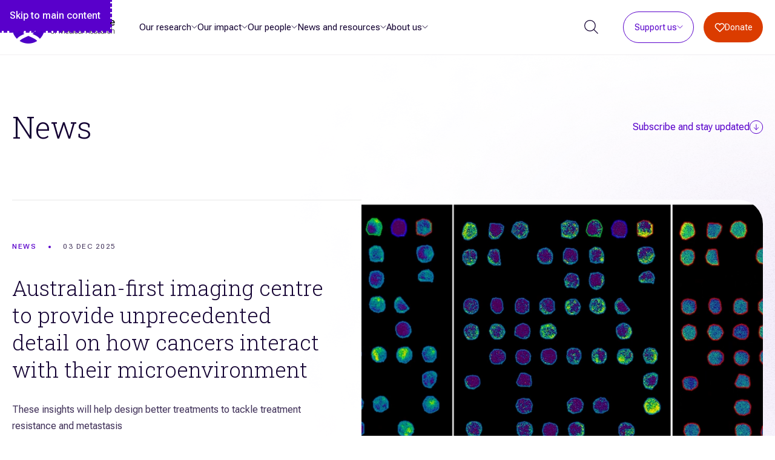

--- FILE ---
content_type: text/html; charset=UTF-8
request_url: https://www.garvan.org.au/news-resources/news?b_start:int=63
body_size: 131046
content:
<!DOCTYPE html><html lang="en-au"><head><meta charSet="utf-8"/><meta name="viewport" content="width=device-width"/><link rel="apple-touch-icon" sizes="180x180" href="/favicon/apple-touch-icon.png"/><link rel="manifest" href="/favicon/site.webmanifest" crossorigin="use-credentials"/><link rel="mask-icon" href="/favicon/safari-pinned-tab.svg" color="#4d00c7"/><link rel="shortcut icon" href="https://images.contentstack.io/v3/assets/blt324fd0a04af716e6/bltb9bd048ad3178ab1/64104d835fc9b810bec23256/favicon.png"/><link rel="icon" type="image/png" sizes="32x32" href="https://images.contentstack.io/v3/assets/blt324fd0a04af716e6/bltb9bd048ad3178ab1/64104d835fc9b810bec23256/favicon.png"/><link rel="icon" type="image/png" sizes="16x16" href="https://images.contentstack.io/v3/assets/blt324fd0a04af716e6/bltb9bd048ad3178ab1/64104d835fc9b810bec23256/favicon.png"/><meta name="msapplication-TileColor" content="#4d00c7"/><meta name="msapplication-config" content="/favicon/browserconfig.xml"/><title>News | Garvan Institute of Medical Research</title><link rel="preload" as="image" imageSrcSet="https://images.contentstack.io/v3/assets/blt324fd0a04af716e6/blt6e73ade447f12655/692e906153245b7bf1db859e/ACRF_TMA_MSI_Image-2.png?fit=crop&amp;width=350&amp;height=211&amp;format=webp 1x" media="(min-width: 0px) and (max-width: 479px)" type="image/webp"/><link rel="preload" as="image" imageSrcSet="https://images.contentstack.io/v3/assets/blt324fd0a04af716e6/blt6e73ade447f12655/692e906153245b7bf1db859e/ACRF_TMA_MSI_Image-2.png?fit=crop&amp;width=770&amp;height=642&amp;format=webp 1x" media="(min-width: 480px)" type="image/webp"/><meta name="next-head-count" content="13"/><link rel="preconnect" href="https://fonts.googleapis.com"/><link rel="preconnect" href="https://fonts.gstatic.com" crossorigin=""/><link rel="preconnect" href="https://fonts.gstatic.com" crossorigin /><link rel="preload" href="/_next/static/css/f87daf1943a6e276.css" as="style"/><link rel="stylesheet" href="/_next/static/css/f87daf1943a6e276.css" data-n-g=""/><link rel="preload" href="/_next/static/css/0c8e11f0e2895522.css" as="style"/><link rel="stylesheet" href="/_next/static/css/0c8e11f0e2895522.css" data-n-p=""/><link rel="preload" href="/_next/static/css/2413b865e59fc196.css" as="style"/><link rel="stylesheet" href="/_next/static/css/2413b865e59fc196.css" data-n-p=""/><link rel="preload" href="/_next/static/css/1269daa021507445.css" as="style"/><link rel="stylesheet" href="/_next/static/css/1269daa021507445.css" data-n-p=""/><noscript data-n-css=""></noscript><script defer="" nomodule="" src="/_next/static/chunks/polyfills-c67a75d1b6f99dc8.js"></script><script src="/_next/static/chunks/webpack-024a89052f8d80ca.js" defer=""></script><script src="/_next/static/chunks/framework-498287ff547fa7a7.js" defer=""></script><script src="/_next/static/chunks/main-1f17483a0f830ef3.js" defer=""></script><script src="/_next/static/chunks/pages/_app-888747a7772a64c1.js" defer=""></script><script src="/_next/static/chunks/076d3510-3876c03f2ca67f0e.js" defer=""></script><script src="/_next/static/chunks/746-b48aa68d8e875b75.js" defer=""></script><script src="/_next/static/chunks/74-af95b2c40511e531.js" defer=""></script><script src="/_next/static/chunks/204-8c29d8448bd5f8f8.js" defer=""></script><script src="/_next/static/chunks/326-d56d02042a0524e0.js" defer=""></script><script src="/_next/static/chunks/333-15b1d1faf54c884b.js" defer=""></script><script src="/_next/static/chunks/608-3296c2e42e6c55b7.js" defer=""></script><script src="/_next/static/chunks/pages/news-resources/news-2ba6ae6fde7d7370.js" defer=""></script><script src="/_next/static/ma_TthbTCu20RxClmeErs/_buildManifest.js" defer=""></script><script src="/_next/static/ma_TthbTCu20RxClmeErs/_ssgManifest.js" defer=""></script><style data-href="https://fonts.googleapis.com/css2?family=Roboto+Slab:wght@100;300;400;700&family=Roboto+Flex:wght@100;300;400;500;700&display=swap">@font-face{font-family:'Roboto Flex';font-style:normal;font-weight:400;font-stretch:normal;font-display:swap;src:url(https://fonts.gstatic.com/l/font?kit=[base64]&skey=7773cbc2d581e322&v=v30) format('woff')}@font-face{font-family:'Roboto Slab';font-style:normal;font-weight:100;font-display:swap;src:url(https://fonts.gstatic.com/l/font?kit=BngbUXZYTXPIvIBgJJSb6s3BzlRRfKOFbvjojIWWaw&skey=a9ad6a4717e923f0&v=v36) format('woff')}@font-face{font-family:'Roboto Slab';font-style:normal;font-weight:300;font-display:swap;src:url(https://fonts.gstatic.com/l/font?kit=BngbUXZYTXPIvIBgJJSb6s3BzlRRfKOFbvjo0oSWaw&skey=a9ad6a4717e923f0&v=v36) format('woff')}@font-face{font-family:'Roboto Slab';font-style:normal;font-weight:400;font-display:swap;src:url(https://fonts.gstatic.com/l/font?kit=BngbUXZYTXPIvIBgJJSb6s3BzlRRfKOFbvjojISWaw&skey=a9ad6a4717e923f0&v=v36) format('woff')}@font-face{font-family:'Roboto Slab';font-style:normal;font-weight:700;font-display:swap;src:url(https://fonts.gstatic.com/l/font?kit=BngbUXZYTXPIvIBgJJSb6s3BzlRRfKOFbvjoa4OWaw&skey=a9ad6a4717e923f0&v=v36) format('woff')}@font-face{font-family:'Roboto Flex';font-style:normal;font-weight:100;font-stretch:100%;font-display:swap;src:url(https://fonts.gstatic.com/s/robotoflex/v30/[base64].woff2) format('woff2');unicode-range:U+0460-052F,U+1C80-1C8A,U+20B4,U+2DE0-2DFF,U+A640-A69F,U+FE2E-FE2F}@font-face{font-family:'Roboto Flex';font-style:normal;font-weight:100;font-stretch:100%;font-display:swap;src:url(https://fonts.gstatic.com/s/robotoflex/v30/[base64].woff2) format('woff2');unicode-range:U+0301,U+0400-045F,U+0490-0491,U+04B0-04B1,U+2116}@font-face{font-family:'Roboto Flex';font-style:normal;font-weight:100;font-stretch:100%;font-display:swap;src:url(https://fonts.gstatic.com/s/robotoflex/v30/[base64].woff2) format('woff2');unicode-range:U+0370-0377,U+037A-037F,U+0384-038A,U+038C,U+038E-03A1,U+03A3-03FF}@font-face{font-family:'Roboto Flex';font-style:normal;font-weight:100;font-stretch:100%;font-display:swap;src:url(https://fonts.gstatic.com/s/robotoflex/v30/[base64].woff2) format('woff2');unicode-range:U+0102-0103,U+0110-0111,U+0128-0129,U+0168-0169,U+01A0-01A1,U+01AF-01B0,U+0300-0301,U+0303-0304,U+0308-0309,U+0323,U+0329,U+1EA0-1EF9,U+20AB}@font-face{font-family:'Roboto Flex';font-style:normal;font-weight:100;font-stretch:100%;font-display:swap;src:url(https://fonts.gstatic.com/s/robotoflex/v30/[base64].woff2) format('woff2');unicode-range:U+0100-02BA,U+02BD-02C5,U+02C7-02CC,U+02CE-02D7,U+02DD-02FF,U+0304,U+0308,U+0329,U+1D00-1DBF,U+1E00-1E9F,U+1EF2-1EFF,U+2020,U+20A0-20AB,U+20AD-20C0,U+2113,U+2C60-2C7F,U+A720-A7FF}@font-face{font-family:'Roboto Flex';font-style:normal;font-weight:100;font-stretch:100%;font-display:swap;src:url(https://fonts.gstatic.com/s/robotoflex/v30/[base64].woff2) format('woff2');unicode-range:U+0000-00FF,U+0131,U+0152-0153,U+02BB-02BC,U+02C6,U+02DA,U+02DC,U+0304,U+0308,U+0329,U+2000-206F,U+20AC,U+2122,U+2191,U+2193,U+2212,U+2215,U+FEFF,U+FFFD}@font-face{font-family:'Roboto Flex';font-style:normal;font-weight:300;font-stretch:100%;font-display:swap;src:url(https://fonts.gstatic.com/s/robotoflex/v30/[base64].woff2) format('woff2');unicode-range:U+0460-052F,U+1C80-1C8A,U+20B4,U+2DE0-2DFF,U+A640-A69F,U+FE2E-FE2F}@font-face{font-family:'Roboto Flex';font-style:normal;font-weight:300;font-stretch:100%;font-display:swap;src:url(https://fonts.gstatic.com/s/robotoflex/v30/[base64].woff2) format('woff2');unicode-range:U+0301,U+0400-045F,U+0490-0491,U+04B0-04B1,U+2116}@font-face{font-family:'Roboto Flex';font-style:normal;font-weight:300;font-stretch:100%;font-display:swap;src:url(https://fonts.gstatic.com/s/robotoflex/v30/[base64].woff2) format('woff2');unicode-range:U+0370-0377,U+037A-037F,U+0384-038A,U+038C,U+038E-03A1,U+03A3-03FF}@font-face{font-family:'Roboto Flex';font-style:normal;font-weight:300;font-stretch:100%;font-display:swap;src:url(https://fonts.gstatic.com/s/robotoflex/v30/[base64].woff2) format('woff2');unicode-range:U+0102-0103,U+0110-0111,U+0128-0129,U+0168-0169,U+01A0-01A1,U+01AF-01B0,U+0300-0301,U+0303-0304,U+0308-0309,U+0323,U+0329,U+1EA0-1EF9,U+20AB}@font-face{font-family:'Roboto Flex';font-style:normal;font-weight:300;font-stretch:100%;font-display:swap;src:url(https://fonts.gstatic.com/s/robotoflex/v30/[base64].woff2) format('woff2');unicode-range:U+0100-02BA,U+02BD-02C5,U+02C7-02CC,U+02CE-02D7,U+02DD-02FF,U+0304,U+0308,U+0329,U+1D00-1DBF,U+1E00-1E9F,U+1EF2-1EFF,U+2020,U+20A0-20AB,U+20AD-20C0,U+2113,U+2C60-2C7F,U+A720-A7FF}@font-face{font-family:'Roboto Flex';font-style:normal;font-weight:300;font-stretch:100%;font-display:swap;src:url(https://fonts.gstatic.com/s/robotoflex/v30/[base64].woff2) format('woff2');unicode-range:U+0000-00FF,U+0131,U+0152-0153,U+02BB-02BC,U+02C6,U+02DA,U+02DC,U+0304,U+0308,U+0329,U+2000-206F,U+20AC,U+2122,U+2191,U+2193,U+2212,U+2215,U+FEFF,U+FFFD}@font-face{font-family:'Roboto Flex';font-style:normal;font-weight:400;font-stretch:100%;font-display:swap;src:url(https://fonts.gstatic.com/s/robotoflex/v30/[base64].woff2) format('woff2');unicode-range:U+0460-052F,U+1C80-1C8A,U+20B4,U+2DE0-2DFF,U+A640-A69F,U+FE2E-FE2F}@font-face{font-family:'Roboto Flex';font-style:normal;font-weight:400;font-stretch:100%;font-display:swap;src:url(https://fonts.gstatic.com/s/robotoflex/v30/[base64].woff2) format('woff2');unicode-range:U+0301,U+0400-045F,U+0490-0491,U+04B0-04B1,U+2116}@font-face{font-family:'Roboto Flex';font-style:normal;font-weight:400;font-stretch:100%;font-display:swap;src:url(https://fonts.gstatic.com/s/robotoflex/v30/[base64].woff2) format('woff2');unicode-range:U+0370-0377,U+037A-037F,U+0384-038A,U+038C,U+038E-03A1,U+03A3-03FF}@font-face{font-family:'Roboto Flex';font-style:normal;font-weight:400;font-stretch:100%;font-display:swap;src:url(https://fonts.gstatic.com/s/robotoflex/v30/[base64].woff2) format('woff2');unicode-range:U+0102-0103,U+0110-0111,U+0128-0129,U+0168-0169,U+01A0-01A1,U+01AF-01B0,U+0300-0301,U+0303-0304,U+0308-0309,U+0323,U+0329,U+1EA0-1EF9,U+20AB}@font-face{font-family:'Roboto Flex';font-style:normal;font-weight:400;font-stretch:100%;font-display:swap;src:url(https://fonts.gstatic.com/s/robotoflex/v30/[base64].woff2) format('woff2');unicode-range:U+0100-02BA,U+02BD-02C5,U+02C7-02CC,U+02CE-02D7,U+02DD-02FF,U+0304,U+0308,U+0329,U+1D00-1DBF,U+1E00-1E9F,U+1EF2-1EFF,U+2020,U+20A0-20AB,U+20AD-20C0,U+2113,U+2C60-2C7F,U+A720-A7FF}@font-face{font-family:'Roboto Flex';font-style:normal;font-weight:400;font-stretch:100%;font-display:swap;src:url(https://fonts.gstatic.com/s/robotoflex/v30/[base64].woff2) format('woff2');unicode-range:U+0000-00FF,U+0131,U+0152-0153,U+02BB-02BC,U+02C6,U+02DA,U+02DC,U+0304,U+0308,U+0329,U+2000-206F,U+20AC,U+2122,U+2191,U+2193,U+2212,U+2215,U+FEFF,U+FFFD}@font-face{font-family:'Roboto Flex';font-style:normal;font-weight:500;font-stretch:100%;font-display:swap;src:url(https://fonts.gstatic.com/s/robotoflex/v30/[base64].woff2) format('woff2');unicode-range:U+0460-052F,U+1C80-1C8A,U+20B4,U+2DE0-2DFF,U+A640-A69F,U+FE2E-FE2F}@font-face{font-family:'Roboto Flex';font-style:normal;font-weight:500;font-stretch:100%;font-display:swap;src:url(https://fonts.gstatic.com/s/robotoflex/v30/[base64].woff2) format('woff2');unicode-range:U+0301,U+0400-045F,U+0490-0491,U+04B0-04B1,U+2116}@font-face{font-family:'Roboto Flex';font-style:normal;font-weight:500;font-stretch:100%;font-display:swap;src:url(https://fonts.gstatic.com/s/robotoflex/v30/[base64].woff2) format('woff2');unicode-range:U+0370-0377,U+037A-037F,U+0384-038A,U+038C,U+038E-03A1,U+03A3-03FF}@font-face{font-family:'Roboto Flex';font-style:normal;font-weight:500;font-stretch:100%;font-display:swap;src:url(https://fonts.gstatic.com/s/robotoflex/v30/[base64].woff2) format('woff2');unicode-range:U+0102-0103,U+0110-0111,U+0128-0129,U+0168-0169,U+01A0-01A1,U+01AF-01B0,U+0300-0301,U+0303-0304,U+0308-0309,U+0323,U+0329,U+1EA0-1EF9,U+20AB}@font-face{font-family:'Roboto Flex';font-style:normal;font-weight:500;font-stretch:100%;font-display:swap;src:url(https://fonts.gstatic.com/s/robotoflex/v30/[base64].woff2) format('woff2');unicode-range:U+0100-02BA,U+02BD-02C5,U+02C7-02CC,U+02CE-02D7,U+02DD-02FF,U+0304,U+0308,U+0329,U+1D00-1DBF,U+1E00-1E9F,U+1EF2-1EFF,U+2020,U+20A0-20AB,U+20AD-20C0,U+2113,U+2C60-2C7F,U+A720-A7FF}@font-face{font-family:'Roboto Flex';font-style:normal;font-weight:500;font-stretch:100%;font-display:swap;src:url(https://fonts.gstatic.com/s/robotoflex/v30/[base64].woff2) format('woff2');unicode-range:U+0000-00FF,U+0131,U+0152-0153,U+02BB-02BC,U+02C6,U+02DA,U+02DC,U+0304,U+0308,U+0329,U+2000-206F,U+20AC,U+2122,U+2191,U+2193,U+2212,U+2215,U+FEFF,U+FFFD}@font-face{font-family:'Roboto Flex';font-style:normal;font-weight:700;font-stretch:100%;font-display:swap;src:url(https://fonts.gstatic.com/s/robotoflex/v30/[base64].woff2) format('woff2');unicode-range:U+0460-052F,U+1C80-1C8A,U+20B4,U+2DE0-2DFF,U+A640-A69F,U+FE2E-FE2F}@font-face{font-family:'Roboto Flex';font-style:normal;font-weight:700;font-stretch:100%;font-display:swap;src:url(https://fonts.gstatic.com/s/robotoflex/v30/[base64].woff2) format('woff2');unicode-range:U+0301,U+0400-045F,U+0490-0491,U+04B0-04B1,U+2116}@font-face{font-family:'Roboto Flex';font-style:normal;font-weight:700;font-stretch:100%;font-display:swap;src:url(https://fonts.gstatic.com/s/robotoflex/v30/[base64].woff2) format('woff2');unicode-range:U+0370-0377,U+037A-037F,U+0384-038A,U+038C,U+038E-03A1,U+03A3-03FF}@font-face{font-family:'Roboto Flex';font-style:normal;font-weight:700;font-stretch:100%;font-display:swap;src:url(https://fonts.gstatic.com/s/robotoflex/v30/[base64].woff2) format('woff2');unicode-range:U+0102-0103,U+0110-0111,U+0128-0129,U+0168-0169,U+01A0-01A1,U+01AF-01B0,U+0300-0301,U+0303-0304,U+0308-0309,U+0323,U+0329,U+1EA0-1EF9,U+20AB}@font-face{font-family:'Roboto Flex';font-style:normal;font-weight:700;font-stretch:100%;font-display:swap;src:url(https://fonts.gstatic.com/s/robotoflex/v30/[base64].woff2) format('woff2');unicode-range:U+0100-02BA,U+02BD-02C5,U+02C7-02CC,U+02CE-02D7,U+02DD-02FF,U+0304,U+0308,U+0329,U+1D00-1DBF,U+1E00-1E9F,U+1EF2-1EFF,U+2020,U+20A0-20AB,U+20AD-20C0,U+2113,U+2C60-2C7F,U+A720-A7FF}@font-face{font-family:'Roboto Flex';font-style:normal;font-weight:700;font-stretch:100%;font-display:swap;src:url(https://fonts.gstatic.com/s/robotoflex/v30/[base64].woff2) format('woff2');unicode-range:U+0000-00FF,U+0131,U+0152-0153,U+02BB-02BC,U+02C6,U+02DA,U+02DC,U+0304,U+0308,U+0329,U+2000-206F,U+20AC,U+2122,U+2191,U+2193,U+2212,U+2215,U+FEFF,U+FFFD}@font-face{font-family:'Roboto Slab';font-style:normal;font-weight:100;font-display:swap;src:url(https://fonts.gstatic.com/s/robotoslab/v36/BngMUXZYTXPIvIBgJJSb6ufA5qWr4xCCQ_k.woff2) format('woff2');unicode-range:U+0460-052F,U+1C80-1C8A,U+20B4,U+2DE0-2DFF,U+A640-A69F,U+FE2E-FE2F}@font-face{font-family:'Roboto Slab';font-style:normal;font-weight:100;font-display:swap;src:url(https://fonts.gstatic.com/s/robotoslab/v36/BngMUXZYTXPIvIBgJJSb6ufJ5qWr4xCCQ_k.woff2) format('woff2');unicode-range:U+0301,U+0400-045F,U+0490-0491,U+04B0-04B1,U+2116}@font-face{font-family:'Roboto Slab';font-style:normal;font-weight:100;font-display:swap;src:url(https://fonts.gstatic.com/s/robotoslab/v36/BngMUXZYTXPIvIBgJJSb6ufB5qWr4xCCQ_k.woff2) format('woff2');unicode-range:U+1F00-1FFF}@font-face{font-family:'Roboto Slab';font-style:normal;font-weight:100;font-display:swap;src:url(https://fonts.gstatic.com/s/robotoslab/v36/BngMUXZYTXPIvIBgJJSb6ufO5qWr4xCCQ_k.woff2) format('woff2');unicode-range:U+0370-0377,U+037A-037F,U+0384-038A,U+038C,U+038E-03A1,U+03A3-03FF}@font-face{font-family:'Roboto Slab';font-style:normal;font-weight:100;font-display:swap;src:url(https://fonts.gstatic.com/s/robotoslab/v36/BngMUXZYTXPIvIBgJJSb6ufC5qWr4xCCQ_k.woff2) format('woff2');unicode-range:U+0102-0103,U+0110-0111,U+0128-0129,U+0168-0169,U+01A0-01A1,U+01AF-01B0,U+0300-0301,U+0303-0304,U+0308-0309,U+0323,U+0329,U+1EA0-1EF9,U+20AB}@font-face{font-family:'Roboto Slab';font-style:normal;font-weight:100;font-display:swap;src:url(https://fonts.gstatic.com/s/robotoslab/v36/BngMUXZYTXPIvIBgJJSb6ufD5qWr4xCCQ_k.woff2) format('woff2');unicode-range:U+0100-02BA,U+02BD-02C5,U+02C7-02CC,U+02CE-02D7,U+02DD-02FF,U+0304,U+0308,U+0329,U+1D00-1DBF,U+1E00-1E9F,U+1EF2-1EFF,U+2020,U+20A0-20AB,U+20AD-20C0,U+2113,U+2C60-2C7F,U+A720-A7FF}@font-face{font-family:'Roboto Slab';font-style:normal;font-weight:100;font-display:swap;src:url(https://fonts.gstatic.com/s/robotoslab/v36/BngMUXZYTXPIvIBgJJSb6ufN5qWr4xCC.woff2) format('woff2');unicode-range:U+0000-00FF,U+0131,U+0152-0153,U+02BB-02BC,U+02C6,U+02DA,U+02DC,U+0304,U+0308,U+0329,U+2000-206F,U+20AC,U+2122,U+2191,U+2193,U+2212,U+2215,U+FEFF,U+FFFD}@font-face{font-family:'Roboto Slab';font-style:normal;font-weight:300;font-display:swap;src:url(https://fonts.gstatic.com/s/robotoslab/v36/BngMUXZYTXPIvIBgJJSb6ufA5qWr4xCCQ_k.woff2) format('woff2');unicode-range:U+0460-052F,U+1C80-1C8A,U+20B4,U+2DE0-2DFF,U+A640-A69F,U+FE2E-FE2F}@font-face{font-family:'Roboto Slab';font-style:normal;font-weight:300;font-display:swap;src:url(https://fonts.gstatic.com/s/robotoslab/v36/BngMUXZYTXPIvIBgJJSb6ufJ5qWr4xCCQ_k.woff2) format('woff2');unicode-range:U+0301,U+0400-045F,U+0490-0491,U+04B0-04B1,U+2116}@font-face{font-family:'Roboto Slab';font-style:normal;font-weight:300;font-display:swap;src:url(https://fonts.gstatic.com/s/robotoslab/v36/BngMUXZYTXPIvIBgJJSb6ufB5qWr4xCCQ_k.woff2) format('woff2');unicode-range:U+1F00-1FFF}@font-face{font-family:'Roboto Slab';font-style:normal;font-weight:300;font-display:swap;src:url(https://fonts.gstatic.com/s/robotoslab/v36/BngMUXZYTXPIvIBgJJSb6ufO5qWr4xCCQ_k.woff2) format('woff2');unicode-range:U+0370-0377,U+037A-037F,U+0384-038A,U+038C,U+038E-03A1,U+03A3-03FF}@font-face{font-family:'Roboto Slab';font-style:normal;font-weight:300;font-display:swap;src:url(https://fonts.gstatic.com/s/robotoslab/v36/BngMUXZYTXPIvIBgJJSb6ufC5qWr4xCCQ_k.woff2) format('woff2');unicode-range:U+0102-0103,U+0110-0111,U+0128-0129,U+0168-0169,U+01A0-01A1,U+01AF-01B0,U+0300-0301,U+0303-0304,U+0308-0309,U+0323,U+0329,U+1EA0-1EF9,U+20AB}@font-face{font-family:'Roboto Slab';font-style:normal;font-weight:300;font-display:swap;src:url(https://fonts.gstatic.com/s/robotoslab/v36/BngMUXZYTXPIvIBgJJSb6ufD5qWr4xCCQ_k.woff2) format('woff2');unicode-range:U+0100-02BA,U+02BD-02C5,U+02C7-02CC,U+02CE-02D7,U+02DD-02FF,U+0304,U+0308,U+0329,U+1D00-1DBF,U+1E00-1E9F,U+1EF2-1EFF,U+2020,U+20A0-20AB,U+20AD-20C0,U+2113,U+2C60-2C7F,U+A720-A7FF}@font-face{font-family:'Roboto Slab';font-style:normal;font-weight:300;font-display:swap;src:url(https://fonts.gstatic.com/s/robotoslab/v36/BngMUXZYTXPIvIBgJJSb6ufN5qWr4xCC.woff2) format('woff2');unicode-range:U+0000-00FF,U+0131,U+0152-0153,U+02BB-02BC,U+02C6,U+02DA,U+02DC,U+0304,U+0308,U+0329,U+2000-206F,U+20AC,U+2122,U+2191,U+2193,U+2212,U+2215,U+FEFF,U+FFFD}@font-face{font-family:'Roboto Slab';font-style:normal;font-weight:400;font-display:swap;src:url(https://fonts.gstatic.com/s/robotoslab/v36/BngMUXZYTXPIvIBgJJSb6ufA5qWr4xCCQ_k.woff2) format('woff2');unicode-range:U+0460-052F,U+1C80-1C8A,U+20B4,U+2DE0-2DFF,U+A640-A69F,U+FE2E-FE2F}@font-face{font-family:'Roboto Slab';font-style:normal;font-weight:400;font-display:swap;src:url(https://fonts.gstatic.com/s/robotoslab/v36/BngMUXZYTXPIvIBgJJSb6ufJ5qWr4xCCQ_k.woff2) format('woff2');unicode-range:U+0301,U+0400-045F,U+0490-0491,U+04B0-04B1,U+2116}@font-face{font-family:'Roboto Slab';font-style:normal;font-weight:400;font-display:swap;src:url(https://fonts.gstatic.com/s/robotoslab/v36/BngMUXZYTXPIvIBgJJSb6ufB5qWr4xCCQ_k.woff2) format('woff2');unicode-range:U+1F00-1FFF}@font-face{font-family:'Roboto Slab';font-style:normal;font-weight:400;font-display:swap;src:url(https://fonts.gstatic.com/s/robotoslab/v36/BngMUXZYTXPIvIBgJJSb6ufO5qWr4xCCQ_k.woff2) format('woff2');unicode-range:U+0370-0377,U+037A-037F,U+0384-038A,U+038C,U+038E-03A1,U+03A3-03FF}@font-face{font-family:'Roboto Slab';font-style:normal;font-weight:400;font-display:swap;src:url(https://fonts.gstatic.com/s/robotoslab/v36/BngMUXZYTXPIvIBgJJSb6ufC5qWr4xCCQ_k.woff2) format('woff2');unicode-range:U+0102-0103,U+0110-0111,U+0128-0129,U+0168-0169,U+01A0-01A1,U+01AF-01B0,U+0300-0301,U+0303-0304,U+0308-0309,U+0323,U+0329,U+1EA0-1EF9,U+20AB}@font-face{font-family:'Roboto Slab';font-style:normal;font-weight:400;font-display:swap;src:url(https://fonts.gstatic.com/s/robotoslab/v36/BngMUXZYTXPIvIBgJJSb6ufD5qWr4xCCQ_k.woff2) format('woff2');unicode-range:U+0100-02BA,U+02BD-02C5,U+02C7-02CC,U+02CE-02D7,U+02DD-02FF,U+0304,U+0308,U+0329,U+1D00-1DBF,U+1E00-1E9F,U+1EF2-1EFF,U+2020,U+20A0-20AB,U+20AD-20C0,U+2113,U+2C60-2C7F,U+A720-A7FF}@font-face{font-family:'Roboto Slab';font-style:normal;font-weight:400;font-display:swap;src:url(https://fonts.gstatic.com/s/robotoslab/v36/BngMUXZYTXPIvIBgJJSb6ufN5qWr4xCC.woff2) format('woff2');unicode-range:U+0000-00FF,U+0131,U+0152-0153,U+02BB-02BC,U+02C6,U+02DA,U+02DC,U+0304,U+0308,U+0329,U+2000-206F,U+20AC,U+2122,U+2191,U+2193,U+2212,U+2215,U+FEFF,U+FFFD}@font-face{font-family:'Roboto Slab';font-style:normal;font-weight:700;font-display:swap;src:url(https://fonts.gstatic.com/s/robotoslab/v36/BngMUXZYTXPIvIBgJJSb6ufA5qWr4xCCQ_k.woff2) format('woff2');unicode-range:U+0460-052F,U+1C80-1C8A,U+20B4,U+2DE0-2DFF,U+A640-A69F,U+FE2E-FE2F}@font-face{font-family:'Roboto Slab';font-style:normal;font-weight:700;font-display:swap;src:url(https://fonts.gstatic.com/s/robotoslab/v36/BngMUXZYTXPIvIBgJJSb6ufJ5qWr4xCCQ_k.woff2) format('woff2');unicode-range:U+0301,U+0400-045F,U+0490-0491,U+04B0-04B1,U+2116}@font-face{font-family:'Roboto Slab';font-style:normal;font-weight:700;font-display:swap;src:url(https://fonts.gstatic.com/s/robotoslab/v36/BngMUXZYTXPIvIBgJJSb6ufB5qWr4xCCQ_k.woff2) format('woff2');unicode-range:U+1F00-1FFF}@font-face{font-family:'Roboto Slab';font-style:normal;font-weight:700;font-display:swap;src:url(https://fonts.gstatic.com/s/robotoslab/v36/BngMUXZYTXPIvIBgJJSb6ufO5qWr4xCCQ_k.woff2) format('woff2');unicode-range:U+0370-0377,U+037A-037F,U+0384-038A,U+038C,U+038E-03A1,U+03A3-03FF}@font-face{font-family:'Roboto Slab';font-style:normal;font-weight:700;font-display:swap;src:url(https://fonts.gstatic.com/s/robotoslab/v36/BngMUXZYTXPIvIBgJJSb6ufC5qWr4xCCQ_k.woff2) format('woff2');unicode-range:U+0102-0103,U+0110-0111,U+0128-0129,U+0168-0169,U+01A0-01A1,U+01AF-01B0,U+0300-0301,U+0303-0304,U+0308-0309,U+0323,U+0329,U+1EA0-1EF9,U+20AB}@font-face{font-family:'Roboto Slab';font-style:normal;font-weight:700;font-display:swap;src:url(https://fonts.gstatic.com/s/robotoslab/v36/BngMUXZYTXPIvIBgJJSb6ufD5qWr4xCCQ_k.woff2) format('woff2');unicode-range:U+0100-02BA,U+02BD-02C5,U+02C7-02CC,U+02CE-02D7,U+02DD-02FF,U+0304,U+0308,U+0329,U+1D00-1DBF,U+1E00-1E9F,U+1EF2-1EFF,U+2020,U+20A0-20AB,U+20AD-20C0,U+2113,U+2C60-2C7F,U+A720-A7FF}@font-face{font-family:'Roboto Slab';font-style:normal;font-weight:700;font-display:swap;src:url(https://fonts.gstatic.com/s/robotoslab/v36/BngMUXZYTXPIvIBgJJSb6ufN5qWr4xCC.woff2) format('woff2');unicode-range:U+0000-00FF,U+0131,U+0152-0153,U+02BB-02BC,U+02C6,U+02DA,U+02DC,U+0304,U+0308,U+0329,U+2000-206F,U+20AC,U+2122,U+2191,U+2193,U+2212,U+2215,U+FEFF,U+FFFD}</style></head><body><noscript><iframe src="https://www.googletagmanager.com/ns.html?id=GTM-PV5D38F" height="0" width="0" style="display:none;visibility:hidden"></iframe></noscript><div id="__next"><a class="SkipNavigationLink_link__jGOs8" href="/news-resources/news#main">Skip to main content</a><header class="Header_header__DR57N"><nav class="Header_header__wrapper__naMP4" aria-label="Primary Navigation"><div class="Container_container__CsQhL container Header_container___djOt Container_container--md__D_0yl"><a class="Header_header__logo__r97B7" href="/"><img src="https://images.contentstack.io/v3/assets/blt324fd0a04af716e6/blt3f0048229394c515/6405de96205f2b7a60b745d6/gimr-logo.png" alt="Garvan Institute of Medical Research"/></a><button class="Hamburger_hamburger__26LUV Header_hamburger__9Tgn7" type="button" aria-label="Open mobile menu"><span class="Hamburger_patties__KrHSz"><span class="Hamburger_patty__bPzgG"></span><span class="Hamburger_patty__bPzgG"></span><span class="Hamburger_patty__bPzgG"></span></span></button><ul class="HeaderMenu_header-menu__KfkZm Header_header__menu__tYqzl"><li><div class="HeaderMenuItem_header-menu-item__Wv8pY"><a href="/research">Our research</a><button class="HeaderMenuItem_chevron-button__1i5Tu" aria-label="Expand Our research submenu" aria-expanded="false"><svg width="10" height="6" viewBox="0 0 10 6" fill="none" xmlns="http://www.w3.org/2000/svg"><path d="M9 0.5L5 4.5L1 0.5" stroke="currentColor" stroke-linecap="round"></path></svg></button></div><div class="HeaderSubmenu_header-submenu__hhbfK HeaderSubmenu_header-submenu--visible__9aReG" aria-hidden="true" hidden=""><div class="Container_container__CsQhL Container_container--force__S4lNT container HeaderSubmenu_container__yjPnu Container_container--md__D_0yl"><div class="HeaderSubmenu_header-submenu__wrapper__FkOJc"><div class="HeaderSubmenu_header-submenu__nav-panel__qR6YE"><h2 class="HeaderSubmenu_header-submenu__heading__z78oE">Explore our research</h2><nav class="HeaderSubmenu_header-submenu__nav__DXIV7"><div class="HeaderSubmenuItem_header-submenu-item__BrYtY HeaderSubmenu_header-submenu__child__Q_r9d"><a class="HeaderSubmenuItem_header-submenu-item__link__4izqI" href="/research/labs-groups">Labs and groups</a><i><svg width="36" height="36" viewBox="0 0 36 36" fill="none" xmlns="http://www.w3.org/2000/svg"><circle cx="18" cy="18" r="17.5" transform="rotate(90 18 18)" stroke="currentColor"></circle><path d="M24.9995 17.999L11 17.999" stroke="currentColor" stroke-linecap="round" stroke-linejoin="round"></path><path d="M19.2715 23.999L24.9996 17.999L19.2715 11.999" stroke="currentColor" stroke-linecap="round" stroke-linejoin="round"></path></svg></i></div><div class="HeaderSubmenuItem_header-submenu-item__BrYtY HeaderSubmenu_header-submenu__child__Q_r9d"><a class="HeaderSubmenuItem_header-submenu-item__link__4izqI" href="/research/research-programs">Research programs</a><i><svg width="36" height="36" viewBox="0 0 36 36" fill="none" xmlns="http://www.w3.org/2000/svg"><circle cx="18" cy="18" r="17.5" transform="rotate(90 18 18)" stroke="currentColor"></circle><path d="M24.9995 17.999L11 17.999" stroke="currentColor" stroke-linecap="round" stroke-linejoin="round"></path><path d="M19.2715 23.999L24.9996 17.999L19.2715 11.999" stroke="currentColor" stroke-linecap="round" stroke-linejoin="round"></path></svg></i></div><div class="HeaderSubmenuItem_header-submenu-item__BrYtY HeaderSubmenu_header-submenu__child__Q_r9d"><a class="HeaderSubmenuItem_header-submenu-item__link__4izqI" href="/research/centre">Research Centres</a><i><svg width="36" height="36" viewBox="0 0 36 36" fill="none" xmlns="http://www.w3.org/2000/svg"><circle cx="18" cy="18" r="17.5" transform="rotate(90 18 18)" stroke="currentColor"></circle><path d="M24.9995 17.999L11 17.999" stroke="currentColor" stroke-linecap="round" stroke-linejoin="round"></path><path d="M19.2715 23.999L24.9996 17.999L19.2715 11.999" stroke="currentColor" stroke-linecap="round" stroke-linejoin="round"></path></svg></i></div><div class="HeaderSubmenuItem_header-submenu-item__BrYtY HeaderSubmenu_header-submenu__child__Q_r9d"><a class="HeaderSubmenuItem_header-submenu-item__link__4izqI" href="/research/collaboration">Research Collaborations</a><i><svg width="36" height="36" viewBox="0 0 36 36" fill="none" xmlns="http://www.w3.org/2000/svg"><circle cx="18" cy="18" r="17.5" transform="rotate(90 18 18)" stroke="currentColor"></circle><path d="M24.9995 17.999L11 17.999" stroke="currentColor" stroke-linecap="round" stroke-linejoin="round"></path><path d="M19.2715 23.999L24.9996 17.999L19.2715 11.999" stroke="currentColor" stroke-linecap="round" stroke-linejoin="round"></path></svg></i></div><div class="HeaderSubmenuItem_header-submenu-item__BrYtY HeaderSubmenu_header-submenu__child__Q_r9d"><a class="HeaderSubmenuItem_header-submenu-item__link__4izqI" href="/research/platforms">Scientific platforms</a><i><svg width="36" height="36" viewBox="0 0 36 36" fill="none" xmlns="http://www.w3.org/2000/svg"><circle cx="18" cy="18" r="17.5" transform="rotate(90 18 18)" stroke="currentColor"></circle><path d="M24.9995 17.999L11 17.999" stroke="currentColor" stroke-linecap="round" stroke-linejoin="round"></path><path d="M19.2715 23.999L24.9996 17.999L19.2715 11.999" stroke="currentColor" stroke-linecap="round" stroke-linejoin="round"></path></svg></i></div><div class="HeaderSubmenuItem_header-submenu-item__BrYtY HeaderSubmenu_header-submenu__child__Q_r9d"><a class="HeaderSubmenuItem_header-submenu-item__link__4izqI" href="/research/services">Scientific services</a><i><svg width="36" height="36" viewBox="0 0 36 36" fill="none" xmlns="http://www.w3.org/2000/svg"><circle cx="18" cy="18" r="17.5" transform="rotate(90 18 18)" stroke="currentColor"></circle><path d="M24.9995 17.999L11 17.999" stroke="currentColor" stroke-linecap="round" stroke-linejoin="round"></path><path d="M19.2715 23.999L24.9996 17.999L19.2715 11.999" stroke="currentColor" stroke-linecap="round" stroke-linejoin="round"></path></svg></i></div><div class="HeaderSubmenuItem_header-submenu-item__BrYtY HeaderSubmenu_header-submenu__child__Q_r9d"><a class="HeaderSubmenuItem_header-submenu-item__link__4izqI" href="/research/publications">Research publications</a><i><svg width="36" height="36" viewBox="0 0 36 36" fill="none" xmlns="http://www.w3.org/2000/svg"><circle cx="18" cy="18" r="17.5" transform="rotate(90 18 18)" stroke="currentColor"></circle><path d="M24.9995 17.999L11 17.999" stroke="currentColor" stroke-linecap="round" stroke-linejoin="round"></path><path d="M19.2715 23.999L24.9996 17.999L19.2715 11.999" stroke="currentColor" stroke-linecap="round" stroke-linejoin="round"></path></svg></i></div><div class="HeaderSubmenuItem_header-submenu-item__BrYtY HeaderSubmenu_header-submenu__child__Q_r9d"><a class="HeaderSubmenuItem_header-submenu-item__link__4izqI" href="/research/clinical-trials">Clinical research and trials</a><i><svg width="36" height="36" viewBox="0 0 36 36" fill="none" xmlns="http://www.w3.org/2000/svg"><circle cx="18" cy="18" r="17.5" transform="rotate(90 18 18)" stroke="currentColor"></circle><path d="M24.9995 17.999L11 17.999" stroke="currentColor" stroke-linecap="round" stroke-linejoin="round"></path><path d="M19.2715 23.999L24.9996 17.999L19.2715 11.999" stroke="currentColor" stroke-linecap="round" stroke-linejoin="round"></path></svg></i></div><div class="HeaderSubmenuItem_header-submenu-item__BrYtY HeaderSubmenu_header-submenu__child__Q_r9d"><a class="HeaderSubmenuItem_header-submenu-item__link__4izqI" href="/research/diseases">Diseases we research</a><i><svg width="36" height="36" viewBox="0 0 36 36" fill="none" xmlns="http://www.w3.org/2000/svg"><circle cx="18" cy="18" r="17.5" transform="rotate(90 18 18)" stroke="currentColor"></circle><path d="M24.9995 17.999L11 17.999" stroke="currentColor" stroke-linecap="round" stroke-linejoin="round"></path><path d="M19.2715 23.999L24.9996 17.999L19.2715 11.999" stroke="currentColor" stroke-linecap="round" stroke-linejoin="round"></path></svg></i></div></nav></div><div class="HeaderSubmenuContentPanel_header-submenu-content-panel__R7C2_"><div class="HeaderSubmenu_submenu-content__wrapper__6YUsv"><picture class="Picture_picture__Az_XC HeaderSubmenu_submenu-content__image-large__Fm9_c"><source srcSet="[data-uri]" data-srcset="https://images.contentstack.io/v3/assets/blt324fd0a04af716e6/bltb773875db364f151/64acce9e82c5c60f00c39132/Antonia-Blackwell-63_Garvan-Institute.jpg?crop=300:344,smart&amp;fit=bounds&amp;width=300&amp;height=344&amp;format=webp 1x, https://images.contentstack.io/v3/assets/blt324fd0a04af716e6/bltb773875db364f151/64acce9e82c5c60f00c39132/Antonia-Blackwell-63_Garvan-Institute.jpg?crop=300:344,smart&amp;fit=bounds&amp;width=600&amp;height=688&amp;format=webp 2x" media="(min-width: 0px)" type="image/webp"/><source srcSet="[data-uri]" data-srcset="https://images.contentstack.io/v3/assets/blt324fd0a04af716e6/bltb773875db364f151/64acce9e82c5c60f00c39132/Antonia-Blackwell-63_Garvan-Institute.jpg?crop=300:344,smart&amp;fit=bounds&amp;width=300&amp;height=344 1x, https://images.contentstack.io/v3/assets/blt324fd0a04af716e6/bltb773875db364f151/64acce9e82c5c60f00c39132/Antonia-Blackwell-63_Garvan-Institute.jpg?crop=300:344,smart&amp;fit=bounds&amp;width=600&amp;height=688 2x" media="(min-width: 0px)"/><img src="[data-uri]" data-src="https://images.contentstack.io/v3/assets/blt324fd0a04af716e6/bltb773875db364f151/64acce9e82c5c60f00c39132/Antonia-Blackwell-63_Garvan-Institute.jpg?crop=300:344,smart&amp;fit=bounds&amp;width=300&amp;height=344" width="300" height="344" alt="" class="lazyload"/></picture><div><p class="HeaderSubmenu_submenu-content__summary__TLhOe">Garvan&#x27;s medical research will transform healthcare. We explore the full spectrum of disease so that everyone can live longer and healthier lives. </p></div></div></div></div></div></div></li><li><div class="HeaderMenuItem_header-menu-item__Wv8pY"><a href="/our-impact">Our impact</a><button class="HeaderMenuItem_chevron-button__1i5Tu" aria-label="Expand Our impact submenu" aria-expanded="false"><svg width="10" height="6" viewBox="0 0 10 6" fill="none" xmlns="http://www.w3.org/2000/svg"><path d="M9 0.5L5 4.5L1 0.5" stroke="currentColor" stroke-linecap="round"></path></svg></button></div><div class="HeaderSubmenu_header-submenu__hhbfK HeaderSubmenu_header-submenu--visible__9aReG" aria-hidden="true" hidden=""><div class="Container_container__CsQhL Container_container--force__S4lNT container HeaderSubmenu_container__yjPnu Container_container--md__D_0yl"><div class="HeaderSubmenu_header-submenu__wrapper__FkOJc"><div class="HeaderSubmenu_header-submenu__nav-panel__qR6YE"><h2 class="HeaderSubmenu_header-submenu__heading__z78oE">Our impact </h2><nav class="HeaderSubmenu_header-submenu__nav__DXIV7"><div class="HeaderSubmenuItem_header-submenu-item__BrYtY HeaderSubmenu_header-submenu__child__Q_r9d"><a class="HeaderSubmenuItem_header-submenu-item__link__4izqI" href="/impact/vision-mission">Vision and mission</a><i><svg width="36" height="36" viewBox="0 0 36 36" fill="none" xmlns="http://www.w3.org/2000/svg"><circle cx="18" cy="18" r="17.5" transform="rotate(90 18 18)" stroke="currentColor"></circle><path d="M24.9995 17.999L11 17.999" stroke="currentColor" stroke-linecap="round" stroke-linejoin="round"></path><path d="M19.2715 23.999L24.9996 17.999L19.2715 11.999" stroke="currentColor" stroke-linecap="round" stroke-linejoin="round"></path></svg></i></div><div class="HeaderSubmenuItem_header-submenu-item__BrYtY HeaderSubmenu_header-submenu__child__Q_r9d"><a class="HeaderSubmenuItem_header-submenu-item__link__4izqI" href="/impact/discoveries">Achievements and discoveries</a><i><svg width="36" height="36" viewBox="0 0 36 36" fill="none" xmlns="http://www.w3.org/2000/svg"><circle cx="18" cy="18" r="17.5" transform="rotate(90 18 18)" stroke="currentColor"></circle><path d="M24.9995 17.999L11 17.999" stroke="currentColor" stroke-linecap="round" stroke-linejoin="round"></path><path d="M19.2715 23.999L24.9996 17.999L19.2715 11.999" stroke="currentColor" stroke-linecap="round" stroke-linejoin="round"></path></svg></i></div><div class="HeaderSubmenuItem_header-submenu-item__BrYtY HeaderSubmenu_header-submenu__child__Q_r9d"><a class="HeaderSubmenuItem_header-submenu-item__link__4izqI" href="/impact/stories">Our stories</a><i><svg width="36" height="36" viewBox="0 0 36 36" fill="none" xmlns="http://www.w3.org/2000/svg"><circle cx="18" cy="18" r="17.5" transform="rotate(90 18 18)" stroke="currentColor"></circle><path d="M24.9995 17.999L11 17.999" stroke="currentColor" stroke-linecap="round" stroke-linejoin="round"></path><path d="M19.2715 23.999L24.9996 17.999L19.2715 11.999" stroke="currentColor" stroke-linecap="round" stroke-linejoin="round"></path></svg></i></div><div class="HeaderSubmenuItem_header-submenu-item__BrYtY HeaderSubmenu_header-submenu__child__Q_r9d"><a class="HeaderSubmenuItem_header-submenu-item__link__4izqI" href="/impact/commercial-development-innovation">Commercial Development and Innovation</a><i><svg width="36" height="36" viewBox="0 0 36 36" fill="none" xmlns="http://www.w3.org/2000/svg"><circle cx="18" cy="18" r="17.5" transform="rotate(90 18 18)" stroke="currentColor"></circle><path d="M24.9995 17.999L11 17.999" stroke="currentColor" stroke-linecap="round" stroke-linejoin="round"></path><path d="M19.2715 23.999L24.9996 17.999L19.2715 11.999" stroke="currentColor" stroke-linecap="round" stroke-linejoin="round"></path></svg></i></div></nav></div><div class="HeaderSubmenuContentPanel_header-submenu-content-panel__R7C2_"><div class="HeaderSubmenu_submenu-content__wrapper__6YUsv"><picture class="Picture_picture__Az_XC HeaderSubmenu_submenu-content__image-large__Fm9_c"><source srcSet="[data-uri]" data-srcset="https://images.contentstack.io/v3/assets/blt324fd0a04af716e6/bltd2901d51d6daeb19/64acd06238fe433e9d6ac7d1/Liz-Caldon_Garvan-Institute.jpeg?crop=300:344,smart&amp;fit=bounds&amp;width=300&amp;height=344&amp;format=webp 1x, https://images.contentstack.io/v3/assets/blt324fd0a04af716e6/bltd2901d51d6daeb19/64acd06238fe433e9d6ac7d1/Liz-Caldon_Garvan-Institute.jpeg?crop=300:344,smart&amp;fit=bounds&amp;width=600&amp;height=688&amp;format=webp 2x" media="(min-width: 0px)" type="image/webp"/><source srcSet="[data-uri]" data-srcset="https://images.contentstack.io/v3/assets/blt324fd0a04af716e6/bltd2901d51d6daeb19/64acd06238fe433e9d6ac7d1/Liz-Caldon_Garvan-Institute.jpeg?crop=300:344,smart&amp;fit=bounds&amp;width=300&amp;height=344 1x, https://images.contentstack.io/v3/assets/blt324fd0a04af716e6/bltd2901d51d6daeb19/64acd06238fe433e9d6ac7d1/Liz-Caldon_Garvan-Institute.jpeg?crop=300:344,smart&amp;fit=bounds&amp;width=600&amp;height=688 2x" media="(min-width: 0px)"/><img src="[data-uri]" data-src="https://images.contentstack.io/v3/assets/blt324fd0a04af716e6/bltd2901d51d6daeb19/64acd06238fe433e9d6ac7d1/Liz-Caldon_Garvan-Institute.jpeg?crop=300:344,smart&amp;fit=bounds&amp;width=300&amp;height=344" width="300" height="344" alt="" class="lazyload"/></picture><div><p class="HeaderSubmenu_submenu-content__summary__TLhOe">Translating breakthrough research into precision medicine.</p></div></div></div></div></div></div></li><li><div class="HeaderMenuItem_header-menu-item__Wv8pY"><a href="/people">Our people</a><button class="HeaderMenuItem_chevron-button__1i5Tu" aria-label="Expand Our people submenu" aria-expanded="false"><svg width="10" height="6" viewBox="0 0 10 6" fill="none" xmlns="http://www.w3.org/2000/svg"><path d="M9 0.5L5 4.5L1 0.5" stroke="currentColor" stroke-linecap="round"></path></svg></button></div><div class="HeaderSubmenu_header-submenu__hhbfK HeaderSubmenu_header-submenu--visible__9aReG" aria-hidden="true" hidden=""><div class="Container_container__CsQhL Container_container--force__S4lNT container HeaderSubmenu_container__yjPnu Container_container--md__D_0yl"><div class="HeaderSubmenu_header-submenu__wrapper__FkOJc"><div class="HeaderSubmenu_header-submenu__nav-panel__qR6YE"><h2 class="HeaderSubmenu_header-submenu__heading__z78oE">Our people</h2><nav class="HeaderSubmenu_header-submenu__nav__DXIV7"><div class="HeaderSubmenuItem_header-submenu-item__BrYtY HeaderSubmenu_header-submenu__child__Q_r9d"><a class="HeaderSubmenuItem_header-submenu-item__link__4izqI" href="/people/researchers">Researchers</a><i><svg width="36" height="36" viewBox="0 0 36 36" fill="none" xmlns="http://www.w3.org/2000/svg"><circle cx="18" cy="18" r="17.5" transform="rotate(90 18 18)" stroke="currentColor"></circle><path d="M24.9995 17.999L11 17.999" stroke="currentColor" stroke-linecap="round" stroke-linejoin="round"></path><path d="M19.2715 23.999L24.9996 17.999L19.2715 11.999" stroke="currentColor" stroke-linecap="round" stroke-linejoin="round"></path></svg></i></div><div class="HeaderSubmenuItem_header-submenu-item__BrYtY HeaderSubmenu_header-submenu__child__Q_r9d"><a class="HeaderSubmenuItem_header-submenu-item__link__4izqI" href="/people/faculty">Faculty</a><i><svg width="36" height="36" viewBox="0 0 36 36" fill="none" xmlns="http://www.w3.org/2000/svg"><circle cx="18" cy="18" r="17.5" transform="rotate(90 18 18)" stroke="currentColor"></circle><path d="M24.9995 17.999L11 17.999" stroke="currentColor" stroke-linecap="round" stroke-linejoin="round"></path><path d="M19.2715 23.999L24.9996 17.999L19.2715 11.999" stroke="currentColor" stroke-linecap="round" stroke-linejoin="round"></path></svg></i></div><div class="HeaderSubmenuItem_header-submenu-item__BrYtY HeaderSubmenu_header-submenu__child__Q_r9d"><a class="HeaderSubmenuItem_header-submenu-item__link__4izqI" href="/people/careers">Careers</a><i><svg width="36" height="36" viewBox="0 0 36 36" fill="none" xmlns="http://www.w3.org/2000/svg"><circle cx="18" cy="18" r="17.5" transform="rotate(90 18 18)" stroke="currentColor"></circle><path d="M24.9995 17.999L11 17.999" stroke="currentColor" stroke-linecap="round" stroke-linejoin="round"></path><path d="M19.2715 23.999L24.9996 17.999L19.2715 11.999" stroke="currentColor" stroke-linecap="round" stroke-linejoin="round"></path></svg></i></div><div class="HeaderSubmenuItem_header-submenu-item__BrYtY HeaderSubmenu_header-submenu__child__Q_r9d"><a class="HeaderSubmenuItem_header-submenu-item__link__4izqI" href="/study">Students</a><i><svg width="36" height="36" viewBox="0 0 36 36" fill="none" xmlns="http://www.w3.org/2000/svg"><circle cx="18" cy="18" r="17.5" transform="rotate(90 18 18)" stroke="currentColor"></circle><path d="M24.9995 17.999L11 17.999" stroke="currentColor" stroke-linecap="round" stroke-linejoin="round"></path><path d="M19.2715 23.999L24.9996 17.999L19.2715 11.999" stroke="currentColor" stroke-linecap="round" stroke-linejoin="round"></path></svg></i></div></nav></div><div class="HeaderSubmenuContentPanel_header-submenu-content-panel__R7C2_"><div class="HeaderSubmenu_submenu-content__wrapper__6YUsv"><picture class="Picture_picture__Az_XC HeaderSubmenu_submenu-content__image-large__Fm9_c"><source srcSet="[data-uri]" data-srcset="https://images.contentstack.io/v3/assets/blt324fd0a04af716e6/blt11bd83f0f7a06798/65c9a9533a458a4c3fec3598/Iana2_Garvan_Insititute.jpg?crop=300:344,smart&amp;fit=bounds&amp;width=300&amp;height=344&amp;format=webp 1x, https://images.contentstack.io/v3/assets/blt324fd0a04af716e6/blt11bd83f0f7a06798/65c9a9533a458a4c3fec3598/Iana2_Garvan_Insititute.jpg?crop=300:344,smart&amp;fit=bounds&amp;width=600&amp;height=688&amp;format=webp 2x" media="(min-width: 0px)" type="image/webp"/><source srcSet="[data-uri]" data-srcset="https://images.contentstack.io/v3/assets/blt324fd0a04af716e6/blt11bd83f0f7a06798/65c9a9533a458a4c3fec3598/Iana2_Garvan_Insititute.jpg?crop=300:344,smart&amp;fit=bounds&amp;width=300&amp;height=344 1x, https://images.contentstack.io/v3/assets/blt324fd0a04af716e6/blt11bd83f0f7a06798/65c9a9533a458a4c3fec3598/Iana2_Garvan_Insititute.jpg?crop=300:344,smart&amp;fit=bounds&amp;width=600&amp;height=688 2x" media="(min-width: 0px)"/><img src="[data-uri]" data-src="https://images.contentstack.io/v3/assets/blt324fd0a04af716e6/blt11bd83f0f7a06798/65c9a9533a458a4c3fec3598/Iana2_Garvan_Insititute.jpg?crop=300:344,smart&amp;fit=bounds&amp;width=300&amp;height=344" width="300" height="344" alt="" class="lazyload"/></picture><div><p class="HeaderSubmenu_submenu-content__summary__TLhOe">Our greatest strength lies in the exceptional talent and dedication of our people, who are at the forefront of medical research and innovation.</p></div></div></div></div></div></div></li><li><div class="HeaderMenuItem_header-menu-item__Wv8pY"><a href="/news-resources">News and resources</a><button class="HeaderMenuItem_chevron-button__1i5Tu" aria-label="Expand News and resources submenu" aria-expanded="false"><svg width="10" height="6" viewBox="0 0 10 6" fill="none" xmlns="http://www.w3.org/2000/svg"><path d="M9 0.5L5 4.5L1 0.5" stroke="currentColor" stroke-linecap="round"></path></svg></button></div><div class="HeaderSubmenu_header-submenu__hhbfK HeaderSubmenu_header-submenu--visible__9aReG" aria-hidden="true" hidden=""><div class="Container_container__CsQhL Container_container--force__S4lNT container HeaderSubmenu_container__yjPnu Container_container--md__D_0yl"><div class="HeaderSubmenu_header-submenu__wrapper__FkOJc"><div class="HeaderSubmenu_header-submenu__nav-panel__qR6YE"><h2 class="HeaderSubmenu_header-submenu__heading__z78oE">News and resources </h2><nav class="HeaderSubmenu_header-submenu__nav__DXIV7"><div class="HeaderSubmenuItem_header-submenu-item__BrYtY HeaderSubmenu_header-submenu__child__Q_r9d"><a class="HeaderSubmenuItem_header-submenu-item__link__4izqI" href="/news-resources/news">News</a><i><svg width="36" height="36" viewBox="0 0 36 36" fill="none" xmlns="http://www.w3.org/2000/svg"><circle cx="18" cy="18" r="17.5" transform="rotate(90 18 18)" stroke="currentColor"></circle><path d="M24.9995 17.999L11 17.999" stroke="currentColor" stroke-linecap="round" stroke-linejoin="round"></path><path d="M19.2715 23.999L24.9996 17.999L19.2715 11.999" stroke="currentColor" stroke-linecap="round" stroke-linejoin="round"></path></svg></i></div><div class="HeaderSubmenuItem_header-submenu-item__BrYtY HeaderSubmenu_header-submenu__child__Q_r9d"><a class="HeaderSubmenuItem_header-submenu-item__link__4izqI" href="/news-resources/events-seminars">Events and seminars</a><i><svg width="36" height="36" viewBox="0 0 36 36" fill="none" xmlns="http://www.w3.org/2000/svg"><circle cx="18" cy="18" r="17.5" transform="rotate(90 18 18)" stroke="currentColor"></circle><path d="M24.9995 17.999L11 17.999" stroke="currentColor" stroke-linecap="round" stroke-linejoin="round"></path><path d="M19.2715 23.999L24.9996 17.999L19.2715 11.999" stroke="currentColor" stroke-linecap="round" stroke-linejoin="round"></path></svg></i></div><div class="HeaderSubmenuItem_header-submenu-item__BrYtY HeaderSubmenu_header-submenu__child__Q_r9d"><a class="HeaderSubmenuItem_header-submenu-item__link__4izqI" href="/news-resources/podcasts">Medical Minds Podcast</a><i><svg width="36" height="36" viewBox="0 0 36 36" fill="none" xmlns="http://www.w3.org/2000/svg"><circle cx="18" cy="18" r="17.5" transform="rotate(90 18 18)" stroke="currentColor"></circle><path d="M24.9995 17.999L11 17.999" stroke="currentColor" stroke-linecap="round" stroke-linejoin="round"></path><path d="M19.2715 23.999L24.9996 17.999L19.2715 11.999" stroke="currentColor" stroke-linecap="round" stroke-linejoin="round"></path></svg></i></div><div class="HeaderSubmenuItem_header-submenu-item__BrYtY HeaderSubmenu_header-submenu__child__Q_r9d"><a class="HeaderSubmenuItem_header-submenu-item__link__4izqI" href="/news-resources/breakthrough-magazine">Breakthrough magazine</a><i><svg width="36" height="36" viewBox="0 0 36 36" fill="none" xmlns="http://www.w3.org/2000/svg"><circle cx="18" cy="18" r="17.5" transform="rotate(90 18 18)" stroke="currentColor"></circle><path d="M24.9995 17.999L11 17.999" stroke="currentColor" stroke-linecap="round" stroke-linejoin="round"></path><path d="M19.2715 23.999L24.9996 17.999L19.2715 11.999" stroke="currentColor" stroke-linecap="round" stroke-linejoin="round"></path></svg></i></div><div class="HeaderSubmenuItem_header-submenu-item__BrYtY HeaderSubmenu_header-submenu__child__Q_r9d"><a class="HeaderSubmenuItem_header-submenu-item__link__4izqI" href="/news-resources/science-explained">Science explained</a><i><svg width="36" height="36" viewBox="0 0 36 36" fill="none" xmlns="http://www.w3.org/2000/svg"><circle cx="18" cy="18" r="17.5" transform="rotate(90 18 18)" stroke="currentColor"></circle><path d="M24.9995 17.999L11 17.999" stroke="currentColor" stroke-linecap="round" stroke-linejoin="round"></path><path d="M19.2715 23.999L24.9996 17.999L19.2715 11.999" stroke="currentColor" stroke-linecap="round" stroke-linejoin="round"></path></svg></i></div><div class="HeaderSubmenuItem_header-submenu-item__BrYtY HeaderSubmenu_header-submenu__child__Q_r9d"><a class="HeaderSubmenuItem_header-submenu-item__link__4izqI" href="/art-of-discovery">Art of Discovery</a><i><svg width="36" height="36" viewBox="0 0 36 36" fill="none" xmlns="http://www.w3.org/2000/svg"><circle cx="18" cy="18" r="17.5" transform="rotate(90 18 18)" stroke="currentColor"></circle><path d="M24.9995 17.999L11 17.999" stroke="currentColor" stroke-linecap="round" stroke-linejoin="round"></path><path d="M19.2715 23.999L24.9996 17.999L19.2715 11.999" stroke="currentColor" stroke-linecap="round" stroke-linejoin="round"></path></svg></i></div></nav></div><div class="HeaderSubmenuContentPanel_header-submenu-content-panel__R7C2_"><div class="HeaderSubmenu_submenu-content__wrapper__6YUsv"><picture class="Picture_picture__Az_XC HeaderSubmenu_submenu-content__image-large__Fm9_c"><source srcSet="[data-uri]" data-srcset="https://images.contentstack.io/v3/assets/blt324fd0a04af716e6/blt83f9e086b12d393c/64aceecbade08cd72ccb272b/8mb-Robert-Weatheritt_Garvan-Institute.jpeg?crop=300:344,smart&amp;fit=bounds&amp;width=300&amp;height=344&amp;format=webp 1x, https://images.contentstack.io/v3/assets/blt324fd0a04af716e6/blt83f9e086b12d393c/64aceecbade08cd72ccb272b/8mb-Robert-Weatheritt_Garvan-Institute.jpeg?crop=300:344,smart&amp;fit=bounds&amp;width=600&amp;height=688&amp;format=webp 2x" media="(min-width: 0px)" type="image/webp"/><source srcSet="[data-uri]" data-srcset="https://images.contentstack.io/v3/assets/blt324fd0a04af716e6/blt83f9e086b12d393c/64aceecbade08cd72ccb272b/8mb-Robert-Weatheritt_Garvan-Institute.jpeg?crop=300:344,smart&amp;fit=bounds&amp;width=300&amp;height=344 1x, https://images.contentstack.io/v3/assets/blt324fd0a04af716e6/blt83f9e086b12d393c/64aceecbade08cd72ccb272b/8mb-Robert-Weatheritt_Garvan-Institute.jpeg?crop=300:344,smart&amp;fit=bounds&amp;width=600&amp;height=688 2x" media="(min-width: 0px)"/><img src="[data-uri]" data-src="https://images.contentstack.io/v3/assets/blt324fd0a04af716e6/blt83f9e086b12d393c/64aceecbade08cd72ccb272b/8mb-Robert-Weatheritt_Garvan-Institute.jpeg?crop=300:344,smart&amp;fit=bounds&amp;width=300&amp;height=344" width="300" height="344" alt="" class="lazyload"/></picture><div><p class="HeaderSubmenu_submenu-content__summary__TLhOe">A hub for breaking news, event updates, podcasts and essential resources on human health and disease.</p></div></div></div></div></div></div></li><li><div class="HeaderMenuItem_header-menu-item__Wv8pY"><a href="/about-us">About us</a><button class="HeaderMenuItem_chevron-button__1i5Tu" aria-label="Expand About us submenu" aria-expanded="false"><svg width="10" height="6" viewBox="0 0 10 6" fill="none" xmlns="http://www.w3.org/2000/svg"><path d="M9 0.5L5 4.5L1 0.5" stroke="currentColor" stroke-linecap="round"></path></svg></button></div><div class="HeaderSubmenu_header-submenu__hhbfK HeaderSubmenu_header-submenu--visible__9aReG" aria-hidden="true" hidden=""><div class="Container_container__CsQhL Container_container--force__S4lNT container HeaderSubmenu_container__yjPnu Container_container--md__D_0yl"><div class="HeaderSubmenu_header-submenu__wrapper__FkOJc"><div class="HeaderSubmenu_header-submenu__nav-panel__qR6YE"><h2 class="HeaderSubmenu_header-submenu__heading__z78oE">About us</h2><nav class="HeaderSubmenu_header-submenu__nav__DXIV7"><div class="HeaderSubmenuItem_header-submenu-item__BrYtY HeaderSubmenu_header-submenu__child__Q_r9d"><a class="HeaderSubmenuItem_header-submenu-item__link__4izqI" href="/about-us/strategic-plan">Strategic Plan</a><i><svg width="36" height="36" viewBox="0 0 36 36" fill="none" xmlns="http://www.w3.org/2000/svg"><circle cx="18" cy="18" r="17.5" transform="rotate(90 18 18)" stroke="currentColor"></circle><path d="M24.9995 17.999L11 17.999" stroke="currentColor" stroke-linecap="round" stroke-linejoin="round"></path><path d="M19.2715 23.999L24.9996 17.999L19.2715 11.999" stroke="currentColor" stroke-linecap="round" stroke-linejoin="round"></path></svg></i></div><div class="HeaderSubmenuItem_header-submenu-item__BrYtY HeaderSubmenu_header-submenu__child__Q_r9d"><a class="HeaderSubmenuItem_header-submenu-item__link__4izqI" href="/about-us/governance">Governance</a><i><button aria-label="Expand Governance submenu" aria-expanded="false" aria-haspopup="true"><svg width="36" height="36" viewBox="0 0 36 36" fill="none" xmlns="http://www.w3.org/2000/svg"><circle cx="18" cy="18" r="17.5" transform="rotate(90 18 18)" stroke="currentColor"></circle><path d="M24.9995 17.999L11 17.999" stroke="currentColor" stroke-linecap="round" stroke-linejoin="round"></path><path d="M19.2715 23.999L24.9996 17.999L19.2715 11.999" stroke="currentColor" stroke-linecap="round" stroke-linejoin="round"></path></svg></button></i></div><ul class="HeaderSubmenu_header-submenu__child-menu__b0rOA"><li><a href="/about-us/governance/board-of-directors">Board of Directors</a></li><li><a href="/about-us/organisation-structure">Organisation structure</a></li><li><a href="/about-us/governance/leadership">Garvan Leadership Team</a></li><li><a href="/about-us/garvan-research-foundation/leadership">Garvan Research Foundation leadership</a></li><li><a href="/about-us/governance/policies">Policies</a></li></ul><div class="HeaderSubmenuItem_header-submenu-item__BrYtY HeaderSubmenu_header-submenu__child__Q_r9d"><a class="HeaderSubmenuItem_header-submenu-item__link__4izqI" href="/about-us/garvan-research-foundation">Garvan Research Foundation</a><i><svg width="36" height="36" viewBox="0 0 36 36" fill="none" xmlns="http://www.w3.org/2000/svg"><circle cx="18" cy="18" r="17.5" transform="rotate(90 18 18)" stroke="currentColor"></circle><path d="M24.9995 17.999L11 17.999" stroke="currentColor" stroke-linecap="round" stroke-linejoin="round"></path><path d="M19.2715 23.999L24.9996 17.999L19.2715 11.999" stroke="currentColor" stroke-linecap="round" stroke-linejoin="round"></path></svg></i></div><div class="HeaderSubmenuItem_header-submenu-item__BrYtY HeaderSubmenu_header-submenu__child__Q_r9d"><a class="HeaderSubmenuItem_header-submenu-item__link__4izqI" href="/about-us/annual-reports">Annual Reports</a><i><svg width="36" height="36" viewBox="0 0 36 36" fill="none" xmlns="http://www.w3.org/2000/svg"><circle cx="18" cy="18" r="17.5" transform="rotate(90 18 18)" stroke="currentColor"></circle><path d="M24.9995 17.999L11 17.999" stroke="currentColor" stroke-linecap="round" stroke-linejoin="round"></path><path d="M19.2715 23.999L24.9996 17.999L19.2715 11.999" stroke="currentColor" stroke-linecap="round" stroke-linejoin="round"></path></svg></i></div><div class="HeaderSubmenuItem_header-submenu-item__BrYtY HeaderSubmenu_header-submenu__child__Q_r9d"><a class="HeaderSubmenuItem_header-submenu-item__link__4izqI" href="/about-us/history">Our history</a><i><svg width="36" height="36" viewBox="0 0 36 36" fill="none" xmlns="http://www.w3.org/2000/svg"><circle cx="18" cy="18" r="17.5" transform="rotate(90 18 18)" stroke="currentColor"></circle><path d="M24.9995 17.999L11 17.999" stroke="currentColor" stroke-linecap="round" stroke-linejoin="round"></path><path d="M19.2715 23.999L24.9996 17.999L19.2715 11.999" stroke="currentColor" stroke-linecap="round" stroke-linejoin="round"></path></svg></i></div><div class="HeaderSubmenuItem_header-submenu-item__BrYtY HeaderSubmenu_header-submenu__child__Q_r9d"><a class="HeaderSubmenuItem_header-submenu-item__link__4izqI" href="/about-us/tour-garvan">Tour Garvan</a><i><svg width="36" height="36" viewBox="0 0 36 36" fill="none" xmlns="http://www.w3.org/2000/svg"><circle cx="18" cy="18" r="17.5" transform="rotate(90 18 18)" stroke="currentColor"></circle><path d="M24.9995 17.999L11 17.999" stroke="currentColor" stroke-linecap="round" stroke-linejoin="round"></path><path d="M19.2715 23.999L24.9996 17.999L19.2715 11.999" stroke="currentColor" stroke-linecap="round" stroke-linejoin="round"></path></svg></i></div><div class="HeaderSubmenuItem_header-submenu-item__BrYtY HeaderSubmenu_header-submenu__child__Q_r9d"><a class="HeaderSubmenuItem_header-submenu-item__link__4izqI" href="/contact">Contact</a><i><svg width="36" height="36" viewBox="0 0 36 36" fill="none" xmlns="http://www.w3.org/2000/svg"><circle cx="18" cy="18" r="17.5" transform="rotate(90 18 18)" stroke="currentColor"></circle><path d="M24.9995 17.999L11 17.999" stroke="currentColor" stroke-linecap="round" stroke-linejoin="round"></path><path d="M19.2715 23.999L24.9996 17.999L19.2715 11.999" stroke="currentColor" stroke-linecap="round" stroke-linejoin="round"></path></svg></i></div></nav></div><div class="HeaderSubmenuContentPanel_header-submenu-content-panel__R7C2_"><p class="HeaderSubmenu_submenu-content__summary__TLhOe">Our mission is to harness the information encoded in our genome to better diagnose, treat, predict and prevent disease.</p><div class="HeaderSubmenu_submenu-content__support-actions__xzYII"></div><picture class="Picture_picture__Az_XC Picture_picture--responsive__Wgf5c HeaderSubmenu_submenu-content__image__ZCjov"><source srcSet="[data-uri]" data-srcset="https://images.contentstack.io/v3/assets/blt324fd0a04af716e6/blt9e68a35f0410d73e/64b4c32ae97bb8816f42b173/Ceiling_Garvan-Institutejpg.png?crop=356:200,smart&amp;fit=bounds&amp;width=356&amp;height=200&amp;format=webp 1x, https://images.contentstack.io/v3/assets/blt324fd0a04af716e6/blt9e68a35f0410d73e/64b4c32ae97bb8816f42b173/Ceiling_Garvan-Institutejpg.png?crop=356:200,smart&amp;fit=bounds&amp;width=712&amp;height=400&amp;format=webp 2x" media="(min-width: 0px)" type="image/webp"/><source srcSet="[data-uri]" data-srcset="https://images.contentstack.io/v3/assets/blt324fd0a04af716e6/blt9e68a35f0410d73e/64b4c32ae97bb8816f42b173/Ceiling_Garvan-Institutejpg.png?crop=356:200,smart&amp;fit=bounds&amp;width=356&amp;height=200 1x, https://images.contentstack.io/v3/assets/blt324fd0a04af716e6/blt9e68a35f0410d73e/64b4c32ae97bb8816f42b173/Ceiling_Garvan-Institutejpg.png?crop=356:200,smart&amp;fit=bounds&amp;width=712&amp;height=400 2x" media="(min-width: 0px)"/><img src="[data-uri]" data-src="https://images.contentstack.io/v3/assets/blt324fd0a04af716e6/blt9e68a35f0410d73e/64b4c32ae97bb8816f42b173/Ceiling_Garvan-Institutejpg.png?crop=356:200,smart&amp;fit=bounds&amp;width=356&amp;height=200" width="356" height="200" alt="" class="lazyload"/></picture></div></div></div></div></li></ul><form class="HeaderSearch_search__yxvIH Header_header__search__RmsyV"><button class="HeaderSearch_search__button__a2g91" type="button" aria-label="Open Search" aria-expanded="false"><svg width="19" height="19" viewBox="0 0 19 19" fill="none" xmlns="http://www.w3.org/2000/svg"><path d="M7.45919 14.3987C11.2919 14.3987 14.3988 11.2917 14.3988 7.45906C14.3988 3.6264 11.2919 0.519409 7.45919 0.519409C3.62652 0.519409 0.519531 3.6264 0.519531 7.45906C0.519531 11.2917 3.62652 14.3987 7.45919 14.3987Z" stroke="currentColor" stroke-linecap="round" stroke-linejoin="round"></path><path d="M17.5533 17.5518L12.4844 12.4828" stroke="currentColor" stroke-linecap="round" stroke-linejoin="round"></path></svg></button><button class="hidden" tabindex="-1" type="submit">Submit Search</button></form><div class="Header_header__actions__njqws"><ul class="Header_header__support-menu__BFlF7"><li><div class="Header_header__support-button__CF3vc HeaderMenuItem_header-menu-item__Wv8pY"><a href="/support-us">Support us</a><button class="HeaderMenuItem_chevron-button__1i5Tu" aria-label="Expand Support us submenu" aria-expanded="false"><svg width="10" height="6" viewBox="0 0 10 6" fill="none" xmlns="http://www.w3.org/2000/svg"><path d="M9 0.5L5 4.5L1 0.5" stroke="currentColor" stroke-linecap="round"></path></svg></button></div><div class="HeaderSubmenu_header-submenu__hhbfK HeaderSubmenu_header-submenu--visible__9aReG" aria-hidden="true" hidden=""><div class="Container_container__CsQhL Container_container--force__S4lNT container HeaderSubmenu_container__yjPnu Container_container--md__D_0yl"><div class="HeaderSubmenu_header-submenu__wrapper__FkOJc"><div class="HeaderSubmenu_header-submenu__nav-panel__qR6YE"><nav class="HeaderSubmenu_header-submenu__nav__DXIV7"><div class="HeaderSubmenuItem_header-submenu-item__BrYtY HeaderSubmenu_header-submenu__child__Q_r9d"><a class="HeaderSubmenuItem_header-submenu-item__link__4izqI" href="/donate">Donate</a><i><svg width="36" height="36" viewBox="0 0 36 36" fill="none" xmlns="http://www.w3.org/2000/svg"><circle cx="18" cy="18" r="17.5" transform="rotate(90 18 18)" stroke="currentColor"></circle><path d="M24.9995 17.999L11 17.999" stroke="currentColor" stroke-linecap="round" stroke-linejoin="round"></path><path d="M19.2715 23.999L24.9996 17.999L19.2715 11.999" stroke="currentColor" stroke-linecap="round" stroke-linejoin="round"></path></svg></i></div><div class="HeaderSubmenuItem_header-submenu-item__BrYtY HeaderSubmenu_header-submenu__child__Q_r9d"><a class="HeaderSubmenuItem_header-submenu-item__link__4izqI" href="/support-us/monthly-giving">Monthly giving</a><i><svg width="36" height="36" viewBox="0 0 36 36" fill="none" xmlns="http://www.w3.org/2000/svg"><circle cx="18" cy="18" r="17.5" transform="rotate(90 18 18)" stroke="currentColor"></circle><path d="M24.9995 17.999L11 17.999" stroke="currentColor" stroke-linecap="round" stroke-linejoin="round"></path><path d="M19.2715 23.999L24.9996 17.999L19.2715 11.999" stroke="currentColor" stroke-linecap="round" stroke-linejoin="round"></path></svg></i></div><div class="HeaderSubmenuItem_header-submenu-item__BrYtY HeaderSubmenu_header-submenu__child__Q_r9d"><a class="HeaderSubmenuItem_header-submenu-item__link__4izqI" href="/support-us/major-gift">Make a major gift</a><i><svg width="36" height="36" viewBox="0 0 36 36" fill="none" xmlns="http://www.w3.org/2000/svg"><circle cx="18" cy="18" r="17.5" transform="rotate(90 18 18)" stroke="currentColor"></circle><path d="M24.9995 17.999L11 17.999" stroke="currentColor" stroke-linecap="round" stroke-linejoin="round"></path><path d="M19.2715 23.999L24.9996 17.999L19.2715 11.999" stroke="currentColor" stroke-linecap="round" stroke-linejoin="round"></path></svg></i></div><div class="HeaderSubmenuItem_header-submenu-item__BrYtY HeaderSubmenu_header-submenu__child__Q_r9d"><a class="HeaderSubmenuItem_header-submenu-item__link__4izqI" href="/support-us/gift-in-your-will">A gift in your Will</a><i><svg width="36" height="36" viewBox="0 0 36 36" fill="none" xmlns="http://www.w3.org/2000/svg"><circle cx="18" cy="18" r="17.5" transform="rotate(90 18 18)" stroke="currentColor"></circle><path d="M24.9995 17.999L11 17.999" stroke="currentColor" stroke-linecap="round" stroke-linejoin="round"></path><path d="M19.2715 23.999L24.9996 17.999L19.2715 11.999" stroke="currentColor" stroke-linecap="round" stroke-linejoin="round"></path></svg></i></div><div class="HeaderSubmenuItem_header-submenu-item__BrYtY HeaderSubmenu_header-submenu__child__Q_r9d"><a class="HeaderSubmenuItem_header-submenu-item__link__4izqI" href="/support-us/fundraise/in-celebration">Donate in celebration</a><i><svg width="36" height="36" viewBox="0 0 36 36" fill="none" xmlns="http://www.w3.org/2000/svg"><circle cx="18" cy="18" r="17.5" transform="rotate(90 18 18)" stroke="currentColor"></circle><path d="M24.9995 17.999L11 17.999" stroke="currentColor" stroke-linecap="round" stroke-linejoin="round"></path><path d="M19.2715 23.999L24.9996 17.999L19.2715 11.999" stroke="currentColor" stroke-linecap="round" stroke-linejoin="round"></path></svg></i></div><div class="HeaderSubmenuItem_header-submenu-item__BrYtY HeaderSubmenu_header-submenu__child__Q_r9d"><a class="HeaderSubmenuItem_header-submenu-item__link__4izqI" href="/support-us/in-memory">Giving in memory</a><i><svg width="36" height="36" viewBox="0 0 36 36" fill="none" xmlns="http://www.w3.org/2000/svg"><circle cx="18" cy="18" r="17.5" transform="rotate(90 18 18)" stroke="currentColor"></circle><path d="M24.9995 17.999L11 17.999" stroke="currentColor" stroke-linecap="round" stroke-linejoin="round"></path><path d="M19.2715 23.999L24.9996 17.999L19.2715 11.999" stroke="currentColor" stroke-linecap="round" stroke-linejoin="round"></path></svg></i></div><div class="HeaderSubmenuItem_header-submenu-item__BrYtY HeaderSubmenu_header-submenu__child__Q_r9d"><a class="HeaderSubmenuItem_header-submenu-item__link__4izqI" href="/support-us/volunteer">Volunteer</a><i><svg width="36" height="36" viewBox="0 0 36 36" fill="none" xmlns="http://www.w3.org/2000/svg"><circle cx="18" cy="18" r="17.5" transform="rotate(90 18 18)" stroke="currentColor"></circle><path d="M24.9995 17.999L11 17.999" stroke="currentColor" stroke-linecap="round" stroke-linejoin="round"></path><path d="M19.2715 23.999L24.9996 17.999L19.2715 11.999" stroke="currentColor" stroke-linecap="round" stroke-linejoin="round"></path></svg></i></div><div class="HeaderSubmenuItem_header-submenu-item__BrYtY HeaderSubmenu_header-submenu__child__Q_r9d"><a class="HeaderSubmenuItem_header-submenu-item__link__4izqI" href="/support-us/fundraise">Fundraise for us</a><i><svg width="36" height="36" viewBox="0 0 36 36" fill="none" xmlns="http://www.w3.org/2000/svg"><circle cx="18" cy="18" r="17.5" transform="rotate(90 18 18)" stroke="currentColor"></circle><path d="M24.9995 17.999L11 17.999" stroke="currentColor" stroke-linecap="round" stroke-linejoin="round"></path><path d="M19.2715 23.999L24.9996 17.999L19.2715 11.999" stroke="currentColor" stroke-linecap="round" stroke-linejoin="round"></path></svg></i></div><div class="HeaderSubmenuItem_header-submenu-item__BrYtY HeaderSubmenu_header-submenu__child__Q_r9d"><a class="HeaderSubmenuItem_header-submenu-item__link__4izqI" href="/support-us/corporate-partnerships">Corporate partnerships</a><i><svg width="36" height="36" viewBox="0 0 36 36" fill="none" xmlns="http://www.w3.org/2000/svg"><circle cx="18" cy="18" r="17.5" transform="rotate(90 18 18)" stroke="currentColor"></circle><path d="M24.9995 17.999L11 17.999" stroke="currentColor" stroke-linecap="round" stroke-linejoin="round"></path><path d="M19.2715 23.999L24.9996 17.999L19.2715 11.999" stroke="currentColor" stroke-linecap="round" stroke-linejoin="round"></path></svg></i></div><div class="HeaderSubmenuItem_header-submenu-item__BrYtY HeaderSubmenu_header-submenu__child__Q_r9d"><a class="HeaderSubmenuItem_header-submenu-item__link__4izqI" href="/support-us/corporate-partnerships/workplace-giving">Workplace giving</a><i><svg width="36" height="36" viewBox="0 0 36 36" fill="none" xmlns="http://www.w3.org/2000/svg"><circle cx="18" cy="18" r="17.5" transform="rotate(90 18 18)" stroke="currentColor"></circle><path d="M24.9995 17.999L11 17.999" stroke="currentColor" stroke-linecap="round" stroke-linejoin="round"></path><path d="M19.2715 23.999L24.9996 17.999L19.2715 11.999" stroke="currentColor" stroke-linecap="round" stroke-linejoin="round"></path></svg></i></div><div class="HeaderSubmenuItem_header-submenu-item__BrYtY HeaderSubmenu_header-submenu__child__Q_r9d"><a class="HeaderSubmenuItem_header-submenu-item__link__4izqI" href="/digital-honour-board">Our supporters</a><i><svg width="36" height="36" viewBox="0 0 36 36" fill="none" xmlns="http://www.w3.org/2000/svg"><circle cx="18" cy="18" r="17.5" transform="rotate(90 18 18)" stroke="currentColor"></circle><path d="M24.9995 17.999L11 17.999" stroke="currentColor" stroke-linecap="round" stroke-linejoin="round"></path><path d="M19.2715 23.999L24.9996 17.999L19.2715 11.999" stroke="currentColor" stroke-linecap="round" stroke-linejoin="round"></path></svg></i></div></nav></div><div class="HeaderSubmenuContentPanel_header-submenu-content-panel__R7C2_"><div class="HeaderSubmenu_submenu-content__wrapper__6YUsv"><picture class="Picture_picture__Az_XC HeaderSubmenu_submenu-content__image-large__Fm9_c"><source srcSet="[data-uri]" data-srcset="https://images.contentstack.io/v3/assets/blt324fd0a04af716e6/bltd7851dc736aff1bb/65011112a8cf8b32b33e02e9/homepage-family-tile_Garvan-Institute.png?crop=300:344,smart&amp;fit=bounds&amp;width=300&amp;height=344&amp;format=webp 1x, https://images.contentstack.io/v3/assets/blt324fd0a04af716e6/bltd7851dc736aff1bb/65011112a8cf8b32b33e02e9/homepage-family-tile_Garvan-Institute.png?crop=300:344,smart&amp;fit=bounds&amp;width=600&amp;height=688&amp;format=webp 2x" media="(min-width: 0px)" type="image/webp"/><source srcSet="[data-uri]" data-srcset="https://images.contentstack.io/v3/assets/blt324fd0a04af716e6/bltd7851dc736aff1bb/65011112a8cf8b32b33e02e9/homepage-family-tile_Garvan-Institute.png?crop=300:344,smart&amp;fit=bounds&amp;width=300&amp;height=344 1x, https://images.contentstack.io/v3/assets/blt324fd0a04af716e6/bltd7851dc736aff1bb/65011112a8cf8b32b33e02e9/homepage-family-tile_Garvan-Institute.png?crop=300:344,smart&amp;fit=bounds&amp;width=600&amp;height=688 2x" media="(min-width: 0px)"/><img src="[data-uri]" data-src="https://images.contentstack.io/v3/assets/blt324fd0a04af716e6/bltd7851dc736aff1bb/65011112a8cf8b32b33e02e9/homepage-family-tile_Garvan-Institute.png?crop=300:344,smart&amp;fit=bounds&amp;width=300&amp;height=344" width="300" height="344" alt="" class="lazyload"/></picture><div><h3 class="HeaderSubmenu_submenu-content__support-heading___6SqN">Support Us</h3><p class="HeaderSubmenu_submenu-content__support-summary__fEeA0">Our research relies on the generous support of people like you. Show your support for breakthrough medical research today</p><div class="HeaderSubmenu_submenu-content__support-actions__xzYII"><span class="HeaderSubmenu_submenu-content__support-phone__8sM1o">Or call<!-- --> <a href="tel:02%209295%208110">02 9295 8110</a></span></div></div></div></div></div></div></div></li></ul><a href="https://www.garvan.org.au/?form=FUNSVEAXMJT" class="button button--fill button--secondary"><svg width="17" height="15" viewBox="0 0 17 15" fill="none" xmlns="http://www.w3.org/2000/svg"><path d="M8.85192 3.08918C9.3662 0.589184 13.3192 0.43233 15.0233 2.08918C16.6726 3.69259 16.5662 6.42358 15.0233 8.08918L8.85192 14.0892L2.68049 8.08918C0.976296 6.43233 0.976296 3.74604 2.68049 2.08918C4.27473 0.539224 8.33763 0.589184 8.85192 3.08918V3.08918Z" stroke="currentColor" stroke-width="1.5" stroke-linecap="round" stroke-linejoin="round"></path></svg> <!-- -->Donate</a></div></div><div class="HeaderMenuMobile_mobile-nav__YEJ6L"><form class="HeaderMenuMobile_mobile-nav__search__0vYG1"><input aria-label="Search" class="HeaderMenuMobile_mobile-nav__search-input___CYLN" placeholder="Search" value=""/><button class="HeaderMenuMobile_mobile-nav__search-button__vCUQB" aria-label="Submit Search"><svg width="19" height="19" viewBox="0 0 19 19" fill="none" xmlns="http://www.w3.org/2000/svg"><path d="M7.45919 14.3987C11.2919 14.3987 14.3988 11.2917 14.3988 7.45906C14.3988 3.6264 11.2919 0.519409 7.45919 0.519409C3.62652 0.519409 0.519531 3.6264 0.519531 7.45906C0.519531 11.2917 3.62652 14.3987 7.45919 14.3987Z" stroke="currentColor" stroke-linecap="round" stroke-linejoin="round"></path><path d="M17.5533 17.5518L12.4844 12.4828" stroke="currentColor" stroke-linecap="round" stroke-linejoin="round"></path></svg></button></form><ul class="HeaderMenuMobile_mobile-nav__list__dj0r0"><li class="HeaderMenuMobile_mobile-nav__item__3JhZz HeaderMenuMobile_mobile-nav__item--l1__MRwdN"><a class="HeaderMenuMobile_mobile-nav__link__L9zh7" href="/research">Our research</a><button class="HeaderMenuMobile_mobile-nav__menu-toggle__G5gSf" aria-expanded="false" aria-label="Expand"><svg width="6" height="10" viewBox="0 0 6 10" fill="none" xmlns="http://www.w3.org/2000/svg"><path d="M1 1L5 5L1 9" stroke="currentColor" stroke-linecap="round" vector-effect="non-scaling-stroke"></path></svg></button><ul class="HeaderMenuMobile_mobile-nav__sub-list__PXWjr" style="transition:max-height 300ms ease-in-out;max-height:0px;overflow:hidden"><li class="HeaderMenuMobile_mobile-nav__item__3JhZz HeaderMenuMobile_mobile-nav__item--l2__KHoS6"><a class="HeaderMenuMobile_mobile-nav__link__L9zh7" href="/research/labs-groups">Labs and groups</a></li><li class="HeaderMenuMobile_mobile-nav__item__3JhZz HeaderMenuMobile_mobile-nav__item--l2__KHoS6"><a class="HeaderMenuMobile_mobile-nav__link__L9zh7" href="/research/research-programs">Research programs</a></li><li class="HeaderMenuMobile_mobile-nav__item__3JhZz HeaderMenuMobile_mobile-nav__item--l2__KHoS6"><a class="HeaderMenuMobile_mobile-nav__link__L9zh7" href="/research/centre">Research Centres</a></li><li class="HeaderMenuMobile_mobile-nav__item__3JhZz HeaderMenuMobile_mobile-nav__item--l2__KHoS6"><a class="HeaderMenuMobile_mobile-nav__link__L9zh7" href="/research/collaboration">Research Collaborations</a></li><li class="HeaderMenuMobile_mobile-nav__item__3JhZz HeaderMenuMobile_mobile-nav__item--l2__KHoS6"><a class="HeaderMenuMobile_mobile-nav__link__L9zh7" href="/research/platforms">Scientific platforms</a></li><li class="HeaderMenuMobile_mobile-nav__item__3JhZz HeaderMenuMobile_mobile-nav__item--l2__KHoS6"><a class="HeaderMenuMobile_mobile-nav__link__L9zh7" href="/research/services">Scientific services</a></li><li class="HeaderMenuMobile_mobile-nav__item__3JhZz HeaderMenuMobile_mobile-nav__item--l2__KHoS6"><a class="HeaderMenuMobile_mobile-nav__link__L9zh7" href="/research/publications">Research publications</a></li><li class="HeaderMenuMobile_mobile-nav__item__3JhZz HeaderMenuMobile_mobile-nav__item--l2__KHoS6"><a class="HeaderMenuMobile_mobile-nav__link__L9zh7" href="/research/clinical-trials">Clinical research and trials</a></li><li class="HeaderMenuMobile_mobile-nav__item__3JhZz HeaderMenuMobile_mobile-nav__item--l2__KHoS6"><a class="HeaderMenuMobile_mobile-nav__link__L9zh7" href="/research/diseases">Diseases we research</a></li></ul></li><li class="HeaderMenuMobile_mobile-nav__item__3JhZz HeaderMenuMobile_mobile-nav__item--l1__MRwdN"><a class="HeaderMenuMobile_mobile-nav__link__L9zh7" href="/our-impact">Our impact</a><button class="HeaderMenuMobile_mobile-nav__menu-toggle__G5gSf" aria-expanded="false" aria-label="Expand"><svg width="6" height="10" viewBox="0 0 6 10" fill="none" xmlns="http://www.w3.org/2000/svg"><path d="M1 1L5 5L1 9" stroke="currentColor" stroke-linecap="round" vector-effect="non-scaling-stroke"></path></svg></button><ul class="HeaderMenuMobile_mobile-nav__sub-list__PXWjr" style="transition:max-height 300ms ease-in-out;max-height:0px;overflow:hidden"><li class="HeaderMenuMobile_mobile-nav__item__3JhZz HeaderMenuMobile_mobile-nav__item--l2__KHoS6"><a class="HeaderMenuMobile_mobile-nav__link__L9zh7" href="/impact/vision-mission">Vision and mission</a></li><li class="HeaderMenuMobile_mobile-nav__item__3JhZz HeaderMenuMobile_mobile-nav__item--l2__KHoS6"><a class="HeaderMenuMobile_mobile-nav__link__L9zh7" href="/impact/discoveries">Achievements and discoveries</a></li><li class="HeaderMenuMobile_mobile-nav__item__3JhZz HeaderMenuMobile_mobile-nav__item--l2__KHoS6"><a class="HeaderMenuMobile_mobile-nav__link__L9zh7" href="/impact/stories">Our stories</a></li><li class="HeaderMenuMobile_mobile-nav__item__3JhZz HeaderMenuMobile_mobile-nav__item--l2__KHoS6"><a class="HeaderMenuMobile_mobile-nav__link__L9zh7" href="/impact/commercial-development-innovation">Commercial Development and Innovation</a></li></ul></li><li class="HeaderMenuMobile_mobile-nav__item__3JhZz HeaderMenuMobile_mobile-nav__item--l1__MRwdN"><a class="HeaderMenuMobile_mobile-nav__link__L9zh7" href="/people">Our people</a><button class="HeaderMenuMobile_mobile-nav__menu-toggle__G5gSf" aria-expanded="false" aria-label="Expand"><svg width="6" height="10" viewBox="0 0 6 10" fill="none" xmlns="http://www.w3.org/2000/svg"><path d="M1 1L5 5L1 9" stroke="currentColor" stroke-linecap="round" vector-effect="non-scaling-stroke"></path></svg></button><ul class="HeaderMenuMobile_mobile-nav__sub-list__PXWjr" style="transition:max-height 300ms ease-in-out;max-height:0px;overflow:hidden"><li class="HeaderMenuMobile_mobile-nav__item__3JhZz HeaderMenuMobile_mobile-nav__item--l2__KHoS6"><a class="HeaderMenuMobile_mobile-nav__link__L9zh7" href="/people/researchers">Researchers</a></li><li class="HeaderMenuMobile_mobile-nav__item__3JhZz HeaderMenuMobile_mobile-nav__item--l2__KHoS6"><a class="HeaderMenuMobile_mobile-nav__link__L9zh7" href="/people/faculty">Faculty</a></li><li class="HeaderMenuMobile_mobile-nav__item__3JhZz HeaderMenuMobile_mobile-nav__item--l2__KHoS6"><a class="HeaderMenuMobile_mobile-nav__link__L9zh7" href="/people/careers">Careers</a></li><li class="HeaderMenuMobile_mobile-nav__item__3JhZz HeaderMenuMobile_mobile-nav__item--l2__KHoS6"><a class="HeaderMenuMobile_mobile-nav__link__L9zh7" href="/study">Students</a></li></ul></li><li class="HeaderMenuMobile_mobile-nav__item__3JhZz HeaderMenuMobile_mobile-nav__item--l1__MRwdN"><a class="HeaderMenuMobile_mobile-nav__link__L9zh7" href="/news-resources">News and resources</a><button class="HeaderMenuMobile_mobile-nav__menu-toggle__G5gSf" aria-expanded="false" aria-label="Expand"><svg width="6" height="10" viewBox="0 0 6 10" fill="none" xmlns="http://www.w3.org/2000/svg"><path d="M1 1L5 5L1 9" stroke="currentColor" stroke-linecap="round" vector-effect="non-scaling-stroke"></path></svg></button><ul class="HeaderMenuMobile_mobile-nav__sub-list__PXWjr" style="transition:max-height 300ms ease-in-out;max-height:0px;overflow:hidden"><li class="HeaderMenuMobile_mobile-nav__item__3JhZz HeaderMenuMobile_mobile-nav__item--l2__KHoS6"><a class="HeaderMenuMobile_mobile-nav__link__L9zh7" href="/news-resources/news">News</a></li><li class="HeaderMenuMobile_mobile-nav__item__3JhZz HeaderMenuMobile_mobile-nav__item--l2__KHoS6"><a class="HeaderMenuMobile_mobile-nav__link__L9zh7" href="/news-resources/events-seminars">Events and seminars</a></li><li class="HeaderMenuMobile_mobile-nav__item__3JhZz HeaderMenuMobile_mobile-nav__item--l2__KHoS6"><a class="HeaderMenuMobile_mobile-nav__link__L9zh7" href="/news-resources/podcasts">Medical Minds Podcast</a></li><li class="HeaderMenuMobile_mobile-nav__item__3JhZz HeaderMenuMobile_mobile-nav__item--l2__KHoS6"><a class="HeaderMenuMobile_mobile-nav__link__L9zh7" href="/news-resources/breakthrough-magazine">Breakthrough magazine</a></li><li class="HeaderMenuMobile_mobile-nav__item__3JhZz HeaderMenuMobile_mobile-nav__item--l2__KHoS6"><a class="HeaderMenuMobile_mobile-nav__link__L9zh7" href="/news-resources/science-explained">Science explained</a></li><li class="HeaderMenuMobile_mobile-nav__item__3JhZz HeaderMenuMobile_mobile-nav__item--l2__KHoS6"><a class="HeaderMenuMobile_mobile-nav__link__L9zh7" href="/art-of-discovery">Art of Discovery</a></li></ul></li><li class="HeaderMenuMobile_mobile-nav__item__3JhZz HeaderMenuMobile_mobile-nav__item--l1__MRwdN"><a class="HeaderMenuMobile_mobile-nav__link__L9zh7" href="/about-us">About us</a><button class="HeaderMenuMobile_mobile-nav__menu-toggle__G5gSf" aria-expanded="false" aria-label="Expand"><svg width="6" height="10" viewBox="0 0 6 10" fill="none" xmlns="http://www.w3.org/2000/svg"><path d="M1 1L5 5L1 9" stroke="currentColor" stroke-linecap="round" vector-effect="non-scaling-stroke"></path></svg></button><ul class="HeaderMenuMobile_mobile-nav__sub-list__PXWjr" style="transition:max-height 300ms ease-in-out;max-height:0px;overflow:hidden"><li class="HeaderMenuMobile_mobile-nav__item__3JhZz HeaderMenuMobile_mobile-nav__item--l2__KHoS6"><a class="HeaderMenuMobile_mobile-nav__link__L9zh7" href="/about-us/strategic-plan">Strategic Plan</a></li><li class="HeaderMenuMobile_mobile-nav__item__3JhZz HeaderMenuMobile_mobile-nav__item--l2__KHoS6"><a class="HeaderMenuMobile_mobile-nav__link__L9zh7" href="/about-us/governance">Governance</a><button class="HeaderMenuMobile_mobile-nav__menu-toggle__G5gSf" aria-expanded="false" aria-label="Expand"><svg width="6" height="10" viewBox="0 0 6 10" fill="none" xmlns="http://www.w3.org/2000/svg"><path d="M1 1L5 5L1 9" stroke="currentColor" stroke-linecap="round" vector-effect="non-scaling-stroke"></path></svg></button><ul class="HeaderMenuMobile_mobile-nav__sub-list__PXWjr" style="transition:max-height 300ms ease-in-out;max-height:0px;overflow:hidden"><li class="HeaderMenuMobile_mobile-nav__item__3JhZz HeaderMenuMobile_mobile-nav__item--l3__Mg4xf"><a class="HeaderMenuMobile_mobile-nav__link__L9zh7" href="/about-us/governance/board-of-directors">Board of Directors</a></li><li class="HeaderMenuMobile_mobile-nav__item__3JhZz HeaderMenuMobile_mobile-nav__item--l3__Mg4xf"><a class="HeaderMenuMobile_mobile-nav__link__L9zh7" href="/about-us/organisation-structure">Organisation structure</a></li><li class="HeaderMenuMobile_mobile-nav__item__3JhZz HeaderMenuMobile_mobile-nav__item--l3__Mg4xf"><a class="HeaderMenuMobile_mobile-nav__link__L9zh7" href="/about-us/governance/leadership">Garvan Leadership Team</a></li><li class="HeaderMenuMobile_mobile-nav__item__3JhZz HeaderMenuMobile_mobile-nav__item--l3__Mg4xf"><a class="HeaderMenuMobile_mobile-nav__link__L9zh7" href="/about-us/garvan-research-foundation/leadership">Garvan Research Foundation leadership</a></li><li class="HeaderMenuMobile_mobile-nav__item__3JhZz HeaderMenuMobile_mobile-nav__item--l3__Mg4xf"><a class="HeaderMenuMobile_mobile-nav__link__L9zh7" href="/about-us/governance/policies">Policies</a></li></ul></li><li class="HeaderMenuMobile_mobile-nav__item__3JhZz HeaderMenuMobile_mobile-nav__item--l2__KHoS6"><a class="HeaderMenuMobile_mobile-nav__link__L9zh7" href="/about-us/garvan-research-foundation">Garvan Research Foundation</a></li><li class="HeaderMenuMobile_mobile-nav__item__3JhZz HeaderMenuMobile_mobile-nav__item--l2__KHoS6"><a class="HeaderMenuMobile_mobile-nav__link__L9zh7" href="/about-us/annual-reports">Annual Reports</a></li><li class="HeaderMenuMobile_mobile-nav__item__3JhZz HeaderMenuMobile_mobile-nav__item--l2__KHoS6"><a class="HeaderMenuMobile_mobile-nav__link__L9zh7" href="/about-us/history">Our history</a></li><li class="HeaderMenuMobile_mobile-nav__item__3JhZz HeaderMenuMobile_mobile-nav__item--l2__KHoS6"><a class="HeaderMenuMobile_mobile-nav__link__L9zh7" href="/about-us/tour-garvan">Tour Garvan</a></li><li class="HeaderMenuMobile_mobile-nav__item__3JhZz HeaderMenuMobile_mobile-nav__item--l2__KHoS6"><a class="HeaderMenuMobile_mobile-nav__link__L9zh7" href="/contact">Contact</a></li></ul></li><li class="HeaderMenuMobile_mobile-nav__item__3JhZz HeaderMenuMobile_mobile-nav__item--l1__MRwdN"><a class="HeaderMenuMobile_mobile-nav__link__L9zh7" href="/support-us">Support us</a><button class="HeaderMenuMobile_mobile-nav__menu-toggle__G5gSf" aria-expanded="false" aria-label="Expand"><svg width="6" height="10" viewBox="0 0 6 10" fill="none" xmlns="http://www.w3.org/2000/svg"><path d="M1 1L5 5L1 9" stroke="currentColor" stroke-linecap="round" vector-effect="non-scaling-stroke"></path></svg></button><ul class="HeaderMenuMobile_mobile-nav__sub-list__PXWjr" style="transition:max-height 300ms ease-in-out;max-height:0px;overflow:hidden"><li class="HeaderMenuMobile_mobile-nav__item__3JhZz HeaderMenuMobile_mobile-nav__item--l2__KHoS6"><a class="HeaderMenuMobile_mobile-nav__link__L9zh7" href="/donate">Donate</a></li><li class="HeaderMenuMobile_mobile-nav__item__3JhZz HeaderMenuMobile_mobile-nav__item--l2__KHoS6"><a class="HeaderMenuMobile_mobile-nav__link__L9zh7" href="/support-us/monthly-giving">Monthly giving</a></li><li class="HeaderMenuMobile_mobile-nav__item__3JhZz HeaderMenuMobile_mobile-nav__item--l2__KHoS6"><a class="HeaderMenuMobile_mobile-nav__link__L9zh7" href="/support-us/major-gift">Make a major gift</a></li><li class="HeaderMenuMobile_mobile-nav__item__3JhZz HeaderMenuMobile_mobile-nav__item--l2__KHoS6"><a class="HeaderMenuMobile_mobile-nav__link__L9zh7" href="/support-us/gift-in-your-will">A gift in your Will</a></li><li class="HeaderMenuMobile_mobile-nav__item__3JhZz HeaderMenuMobile_mobile-nav__item--l2__KHoS6"><a class="HeaderMenuMobile_mobile-nav__link__L9zh7" href="/support-us/fundraise/in-celebration">Donate in celebration</a></li><li class="HeaderMenuMobile_mobile-nav__item__3JhZz HeaderMenuMobile_mobile-nav__item--l2__KHoS6"><a class="HeaderMenuMobile_mobile-nav__link__L9zh7" href="/support-us/in-memory">Giving in memory</a></li><li class="HeaderMenuMobile_mobile-nav__item__3JhZz HeaderMenuMobile_mobile-nav__item--l2__KHoS6"><a class="HeaderMenuMobile_mobile-nav__link__L9zh7" href="/support-us/volunteer">Volunteer</a></li><li class="HeaderMenuMobile_mobile-nav__item__3JhZz HeaderMenuMobile_mobile-nav__item--l2__KHoS6"><a class="HeaderMenuMobile_mobile-nav__link__L9zh7" href="/support-us/fundraise">Fundraise for us</a></li><li class="HeaderMenuMobile_mobile-nav__item__3JhZz HeaderMenuMobile_mobile-nav__item--l2__KHoS6"><a class="HeaderMenuMobile_mobile-nav__link__L9zh7" href="/support-us/corporate-partnerships">Corporate partnerships</a></li><li class="HeaderMenuMobile_mobile-nav__item__3JhZz HeaderMenuMobile_mobile-nav__item--l2__KHoS6"><a class="HeaderMenuMobile_mobile-nav__link__L9zh7" href="/support-us/corporate-partnerships/workplace-giving">Workplace giving</a></li><li class="HeaderMenuMobile_mobile-nav__item__3JhZz HeaderMenuMobile_mobile-nav__item--l2__KHoS6"><a class="HeaderMenuMobile_mobile-nav__link__L9zh7" href="/digital-honour-board">Our supporters</a></li></ul></li></ul><div class="HeaderMenuMobile_mobile-nav__socials__FatP_"><span class="HeaderMenuMobile_mobile-nav__socials-label__y11G_">Follow us</span><ul class="HeaderMenuMobile_mobile-nav__socials-list__IgXZM"><li><a class="HeaderMenuMobile_mobile-nav__socials-link__LpyOi" href="https://www.facebook.com/garvaninstitute"><svg width="7" height="17" viewBox="0 0 7 17" fill="none" xmlns="http://www.w3.org/2000/svg"><title>Facebook</title><path d="M1.51273 3.30831C1.51273 3.72411 1.51273 5.58002 1.51273 5.58002H0V8.35789H1.51273V16.6127H4.62018V8.35812H6.70542C6.70542 8.35812 6.90071 7.02615 6.99538 5.56978C6.72397 5.56978 4.63192 5.56978 4.63192 5.56978C4.63192 5.56978 4.63192 3.95371 4.63192 3.67044C4.63192 3.38656 4.97073 3.00471 5.3056 3.00471C5.63984 3.00471 6.34528 3.00471 6.99866 3.00471C6.99866 2.6265 6.99866 1.3197 6.99866 0.112793C6.12641 0.112793 5.13409 0.112793 4.69668 0.112793C1.43591 0.112601 1.51273 2.89323 1.51273 3.30831Z" fill="currentColor"></path></svg></a></li><li><a class="HeaderMenuMobile_mobile-nav__socials-link__LpyOi" href="https://www.instagram.com/garvaninstitute/"><svg width="18" height="17" viewBox="0 0 18 17" fill="none" xmlns="http://www.w3.org/2000/svg"><title>Instagram</title><path fill-rule="evenodd" clip-rule="evenodd" d="M9.91594 0.112793C10.9871 0.114176 11.4883 0.11959 11.9274 0.133236L12.0516 0.137363C12.2366 0.1439 12.4191 0.152022 12.6391 0.16206C13.517 0.202111 14.1166 0.341586 14.6413 0.545542C15.1837 0.756343 15.6437 1.03844 16.1023 1.49708C16.5608 1.95575 16.8429 2.41583 17.0537 2.95834C17.2576 3.48309 17.397 4.08282 17.4371 4.96093C17.4471 5.18092 17.4552 5.36346 17.4617 5.54855L17.4659 5.67276C17.4795 6.11188 17.4849 6.6132 17.4863 7.6846L17.4867 8.18016L17.4867 8.36239C17.4867 8.42463 17.4867 8.48536 17.4867 8.54462L17.4863 9.04017C17.4849 10.1116 17.4795 10.6129 17.4659 11.052L17.4617 11.1762C17.4552 11.3613 17.4471 11.5438 17.4371 11.7638C17.397 12.6419 17.2576 13.2417 17.0537 13.7664C16.8429 14.3089 16.5608 14.769 16.1023 15.2277C15.6437 15.6863 15.1837 15.9684 14.6413 16.1792C14.1166 16.3832 13.517 16.5226 12.6391 16.5627C12.4191 16.5727 12.2366 16.5809 12.0516 16.5874L11.9274 16.5915C11.4883 16.6052 10.9871 16.6106 9.91594 16.612L9.42049 16.6123L9.23829 16.6123C9.17606 16.6123 9.11534 16.6123 9.05608 16.6123L8.56063 16.612C7.48943 16.6106 6.98819 16.6052 6.54916 16.5915L6.42497 16.5874C6.23992 16.5809 6.0574 16.5727 5.83746 16.5627C4.95951 16.5226 4.35991 16.3832 3.83525 16.1792C3.29284 15.9684 2.83284 15.6863 2.37425 15.2277C1.9157 14.769 1.63366 14.3089 1.4229 13.7664C1.21898 13.2417 1.07953 12.6419 1.03949 11.7638C1.02945 11.5438 1.02133 11.3613 1.0148 11.1762L1.01068 11.052C0.997034 10.6129 0.991617 10.1116 0.990234 9.04017V7.6846C0.991617 6.6132 0.997034 6.11188 1.01068 5.67276L1.0148 5.54855C1.02133 5.36346 1.02945 5.18092 1.03949 4.96093C1.07953 4.08282 1.21898 3.48309 1.4229 2.95834C1.63366 2.41583 1.9157 1.95575 2.37425 1.49708C2.83284 1.03844 3.29284 0.756343 3.83525 0.545542C4.35991 0.341586 4.95951 0.202111 5.83746 0.16206C6.0574 0.152022 6.23992 0.1439 6.42497 0.137363L6.54916 0.133236C6.98819 0.11959 7.48943 0.114176 8.56063 0.112793H9.91594ZM9.23829 1.59889C9.17711 1.59889 9.11743 1.5989 9.05919 1.59891L8.57255 1.59923C6.97036 1.60115 6.67832 1.61172 5.9052 1.647C5.10099 1.68367 4.66424 1.81807 4.37359 1.93105C3.98857 2.08071 3.71381 2.25949 3.42518 2.5482C3.13653 2.83687 2.95779 3.1117 2.80815 3.49679C2.69519 3.78749 2.56082 4.22432 2.52415 5.02868C2.48888 5.80195 2.4783 6.09404 2.47639 7.69654L2.47607 8.18326L2.47605 8.36239C2.47605 8.42358 2.47606 8.48327 2.47607 8.54152L2.47639 9.02824C2.4783 10.6307 2.48888 10.9228 2.52415 11.6961C2.56082 12.5004 2.69519 12.9373 2.80815 13.228C2.95779 13.6131 3.13656 13.8879 3.42518 14.1766C3.71381 14.4653 3.98857 14.644 4.37359 14.7937C4.66424 14.9067 5.10099 15.0411 5.9052 15.0778C6.67823 15.113 6.97021 15.1236 8.5725 15.1255L9.05917 15.1258L9.23829 15.1259C9.29947 15.1259 9.35916 15.1259 9.4174 15.1258L9.90406 15.1255C11.5063 15.1236 11.7983 15.113 12.5713 15.0778C13.3756 15.0411 13.8123 14.9067 14.103 14.7937C14.488 14.644 14.7627 14.4653 15.0514 14.1766C15.34 13.8879 15.5188 13.6131 15.6684 13.228C15.7813 12.9373 15.9157 12.5004 15.9524 11.6961C15.9877 10.9228 15.9982 10.6307 16.0001 9.02824L16.0005 8.54152L16.0005 8.36239C16.0005 8.3012 16.0005 8.24151 16.0005 8.18326L16.0001 7.69654C15.9982 6.09404 15.9877 5.80195 15.9524 5.02868C15.9157 4.22432 15.7813 3.78749 15.6684 3.49679C15.5188 3.1117 15.34 2.83687 15.0514 2.5482C14.7627 2.25949 14.488 2.08071 14.103 1.93105C13.8123 1.81807 13.3756 1.68367 12.5713 1.647C11.7982 1.61172 11.5062 1.60115 9.90401 1.59923L9.41738 1.59891L9.23829 1.59889ZM9.23829 4.11239C11.585 4.11239 13.4875 6.01516 13.4875 8.36239C13.4875 10.7096 11.585 12.6124 9.23829 12.6124C6.89149 12.6124 4.98909 10.7096 4.98909 8.36239C4.98909 6.01516 6.89149 4.11239 9.23829 4.11239ZM9.23829 5.60361C7.71493 5.60361 6.48003 6.83875 6.48003 8.36239C6.48003 9.88601 7.71493 11.1211 9.23829 11.1211C10.7616 11.1211 11.9965 9.88601 11.9965 8.36239C11.9965 6.83875 10.7616 5.60361 9.23829 5.60361ZM13.4874 3.1124C14.0396 3.1124 14.4873 3.56012 14.4873 4.11241C14.4873 4.6647 14.0396 5.11239 13.4874 5.11239C12.9353 5.11239 12.4876 4.6647 12.4876 4.11241C12.4876 3.56012 12.9353 3.1124 13.4874 3.1124Z" fill="currentColor"></path></svg></a></li><li><a class="HeaderMenuMobile_mobile-nav__socials-link__LpyOi" href="https://www.linkedin.com/company/garvan-institute-of-medical-research/"><svg width="21" height="20" viewBox="0 0 21 20" fill="none" xmlns="http://www.w3.org/2000/svg"><title>LinkedIn</title><path d="M18.8761 0.000135994H2.40401C2.21885 -0.00243607 2.03499 0.0314987 1.86294 0.100002C1.69089 0.168506 1.53402 0.270237 1.40129 0.399385C1.26855 0.528533 1.16255 0.682568 1.08934 0.852694C1.01613 1.02282 0.977146 1.2057 0.974609 1.3909V18.0606C0.977146 18.2458 1.01613 18.4287 1.08934 18.5988C1.16255 18.769 1.26855 18.923 1.40129 19.0521C1.53402 19.1813 1.69089 19.283 1.86294 19.3515C2.03499 19.42 2.21885 19.454 2.40401 19.4514H18.8761C19.0613 19.454 19.2451 19.42 19.4172 19.3515C19.5892 19.283 19.7461 19.1813 19.8789 19.0521C20.0116 18.923 20.1176 18.769 20.1908 18.5988C20.264 18.4287 20.303 18.2458 20.3055 18.0606V1.3909C20.303 1.2057 20.264 1.02282 20.1908 0.852694C20.1176 0.682568 20.0116 0.528533 19.8789 0.399385C19.7461 0.270237 19.5892 0.168506 19.4172 0.100002C19.2451 0.0314987 19.0613 -0.00243607 18.8761 0.000135994V0.000135994ZM6.83806 16.2808H3.92092V7.52777H6.83806V16.2808ZM5.37949 6.30234C4.97718 6.30234 4.59135 6.1425 4.30687 5.85797C4.0224 5.57344 3.86258 5.18753 3.86258 4.78515C3.86258 4.38276 4.0224 3.99685 4.30687 3.71232C4.59135 3.42779 4.97718 3.26795 5.37949 3.26795C5.59312 3.24372 5.80946 3.26489 6.01433 3.33008C6.21921 3.39527 6.40802 3.50301 6.56838 3.64624C6.72874 3.78947 6.85705 3.96496 6.9449 4.16123C7.03275 4.3575 7.07816 4.57011 7.07816 4.78515C7.07816 5.00018 7.03275 5.2128 6.9449 5.40906C6.85705 5.60533 6.72874 5.78082 6.56838 5.92405C6.40802 6.06729 6.21921 6.17502 6.01433 6.24021C5.80946 6.3054 5.59312 6.32657 5.37949 6.30234V6.30234ZM17.3592 16.2808H14.4421V11.5834C14.4421 10.4066 14.024 9.63823 12.9641 9.63823C12.636 9.64064 12.3166 9.74354 12.0489 9.93309C11.7811 10.1226 11.5779 10.3897 11.4666 10.6983C11.3905 10.9269 11.3575 11.1677 11.3694 11.4083V16.2711H8.45221C8.45221 16.2711 8.45221 8.31555 8.45221 7.51805H11.3694V8.7532C11.6344 8.29328 12.0198 7.91439 12.4841 7.65732C12.9485 7.40026 13.4741 7.27476 14.0045 7.29436C15.9493 7.29436 17.3592 8.54896 17.3592 11.243V16.2808Z" fill="currentColor"></path></svg></a></li><li><a class="HeaderMenuMobile_mobile-nav__socials-link__LpyOi" href="https://twitter.com/GarvanInstitute"><svg width="18" height="14" viewBox="0 0 18 14" fill="none" xmlns="http://www.w3.org/2000/svg"><title>Twitter</title><path fill-rule="evenodd" clip-rule="evenodd" d="M5.80106 13.6128C12.2347 13.6128 15.7419 8.40876 15.7419 3.92327V3.48779C16.4347 3.00876 17.0153 2.39908 17.4844 1.72408C16.8589 1.98537 16.1887 2.18134 15.4739 2.26844C16.1887 1.85473 16.7472 1.17973 17.0153 0.374084C16.3451 0.76602 15.5856 1.04908 14.8037 1.2015C14.1559 0.526504 13.2623 0.112793 12.257 0.112793C10.3136 0.112793 8.74982 1.63699 8.74982 3.53134C8.74982 3.79263 8.77215 4.05392 8.83917 4.31521C5.9351 4.16279 3.36612 2.81279 1.62367 0.744244C1.33326 1.24505 1.15454 1.83295 1.15454 2.44263C1.15454 3.61844 1.78004 4.6636 2.71828 5.27328C2.13746 5.2515 1.60132 5.09908 1.1322 4.83779V4.88134C1.1322 6.53618 2.33852 7.90795 3.94693 8.21279C3.65652 8.29989 3.34377 8.34344 3.03102 8.34344C2.80763 8.34344 2.58424 8.32166 2.38319 8.27811C2.82997 9.62811 4.12563 10.608 5.64468 10.6515C4.43838 11.566 2.94166 12.1104 1.31091 12.1104C1.02051 12.1104 0.752443 12.0886 0.484375 12.0668C2.00343 13.0467 3.83522 13.6128 5.80106 13.6128Z" fill="currentColor"></path></svg></a></li><li><a class="HeaderMenuMobile_mobile-nav__socials-link__LpyOi" href="https://www.youtube.com/user/GarvanInstitute"><svg width="18" height="13" viewBox="0 0 18 13" fill="none" xmlns="http://www.w3.org/2000/svg"><title>YouTube</title><path fill-rule="evenodd" clip-rule="evenodd" d="M8.97883 0.112793C9.8775 0.116093 14.4322 0.149097 15.6603 0.479144C16.4131 0.680998 17.0059 1.27587 17.2071 2.03098C17.3222 2.46198 17.4011 3.04035 17.4552 3.63058L17.4732 3.83917C17.5586 4.88238 17.5708 5.9129 17.5725 6.18604L17.5728 6.25314C17.5728 6.25605 17.5728 6.25703 17.5728 6.25896L17.5725 6.32606C17.5697 6.77222 17.5389 9.23896 17.2071 10.4811C17.0059 11.2362 16.4131 11.8312 15.6603 12.033C14.4322 12.3631 9.8775 12.3961 8.97883 12.3994L8.82759 12.3998C8.82427 12.3998 8.82316 12.3998 8.82096 12.3998L8.6697 12.3994C7.77105 12.3961 3.21645 12.3631 1.9884 12.033C1.23558 11.8312 0.642766 11.2362 0.441562 10.4811C0.109741 9.23896 0.0790168 6.77222 0.0761719 6.32606V6.18604C0.0779134 5.9129 0.0900989 4.88238 0.175444 3.83917L0.193508 3.63058C0.247555 3.04035 0.326441 2.46198 0.441562 2.03098C0.642766 1.27587 1.23558 0.680998 1.9884 0.479144C3.21645 0.149097 7.77105 0.116093 8.6697 0.112793H8.97883ZM7.14911 3.46353V8.67636L11.6164 6.07009L7.14911 3.46353Z" fill="currentColor"></path></svg></a></li></ul></div></div></nav><div class="Header_header__mobile-actions__Uf4b5"><a class="Header_header__mobile-actions-link__z4KEe" href="/support-us">Support us</a><a href="https://www.garvan.org.au/?form=FUNSVEAXMJT" class="Header_header__mobile-actions-link__z4KEe Header_header__mobile-actions-link--donate__xf1gt"><svg width="17" height="15" viewBox="0 0 17 15" fill="none" xmlns="http://www.w3.org/2000/svg"><path d="M8.85192 3.08918C9.3662 0.589184 13.3192 0.43233 15.0233 2.08918C16.6726 3.69259 16.5662 6.42358 15.0233 8.08918L8.85192 14.0892L2.68049 8.08918C0.976296 6.43233 0.976296 3.74604 2.68049 2.08918C4.27473 0.539224 8.33763 0.589184 8.85192 3.08918V3.08918Z" stroke="currentColor" stroke-width="1.5" stroke-linecap="round" stroke-linejoin="round"></path></svg> <!-- -->Donate</a></div></header><main id="main"><div><div class="Blob_blob__pWR_G NewsBanner_banner__blob__8In_d"><img data-src="/blob.png" src="[data-uri]" alt="" width="1773" height="1349" class="lazyload"/></div><div class="Container_container__CsQhL container Container_container--md__D_0yl"><div class="NewsBanner_banner__header__3132O"><h1 class="NewsBanner_banner__heading__UdIhx">News</h1><a class="ArrowLink_arrow-link__bMnWH NewsBanner_banner__anchor__00Ue9" href="/news-resources/news#footer"><span class="ArrowLink_arrow-link__title__9rUOD">Subscribe and stay updated</span><svg width="36" height="36" viewBox="0 0 36 36" fill="none" xmlns="http://www.w3.org/2000/svg" class="ArrowLink_arrow-link__icon__IV94W ArrowLink_arrow-link__icon--down__EG2wp"><circle cx="18" cy="18" r="17.5" stroke="currentColor" vector-effect="non-scaling-stroke"></circle><path d="M24.9995 18L11 18" stroke="currentColor" stroke-linecap="round" stroke-linejoin="round" vector-effect="non-scaling-stroke"></path><path d="M19.2715 12L24.9996 18L19.2715 24" stroke="currentColor" stroke-linecap="round" stroke-linejoin="round" vector-effect="non-scaling-stroke"></path></svg></a></div><section class="NewsBanner_banner__article__V_hu3"><h2 class="hidden">Featured Article</h2><div class="NewsBanner_banner__article-content__yvyLT"><div class="NewsMeta_meta__RDGFa"><span class="NewsMeta_meta__category__l0RK1">News</span><span class="NewsMeta_meta__date__lHrO3">03 Dec 2025</span></div><h3 class="NewsBanner_banner__article-title__elatJ">Australian-first imaging centre to provide unprecedented detail on how cancers interact with their microenvironment</h3><p class="NewsBanner_banner__article-summary__Tg4_m">These insights will help design better treatments to tackle treatment resistance and metastasis </p><a class="Button_button___KSka Button_button--fill__fVJsM Button_button--primary__lRrQs NewsBanner_banner__article-link__BPGMX" aria-label="Read article - Australian-first imaging centre to provide unprecedented detail on how cancers interact with their microenvironment" href="/news-resources/news/imaging-centre-to-detail-how-cancers-interact-with-microenvironment">Read article</a></div><picture class="Picture_picture__Az_XC Picture_picture--responsive__Wgf5c NewsBanner_banner__article-image__k8wDD"><source srcSet="https://images.contentstack.io/v3/assets/blt324fd0a04af716e6/blt6e73ade447f12655/692e906153245b7bf1db859e/ACRF_TMA_MSI_Image-2.png?fit=crop&amp;width=350&amp;height=211&amp;format=webp 1x" data-srcset="false" media="(min-width: 0px) and (max-width: 479px)" type="image/webp"/><source srcSet="https://images.contentstack.io/v3/assets/blt324fd0a04af716e6/blt6e73ade447f12655/692e906153245b7bf1db859e/ACRF_TMA_MSI_Image-2.png?fit=crop&amp;width=770&amp;height=642&amp;format=webp 1x" data-srcset="false" media="(min-width: 480px)" type="image/webp"/><source srcSet="https://images.contentstack.io/v3/assets/blt324fd0a04af716e6/blt6e73ade447f12655/692e906153245b7bf1db859e/ACRF_TMA_MSI_Image-2.png?fit=crop&amp;width=350&amp;height=211 1x" data-srcset="false" media="(min-width: 0px) and (max-width: 479px)"/><source srcSet="https://images.contentstack.io/v3/assets/blt324fd0a04af716e6/blt6e73ade447f12655/692e906153245b7bf1db859e/ACRF_TMA_MSI_Image-2.png?fit=crop&amp;width=770&amp;height=642 1x" data-srcset="false" media="(min-width: 480px)"/><img src="https://images.contentstack.io/v3/assets/blt324fd0a04af716e6/blt6e73ade447f12655/692e906153245b7bf1db859e/ACRF_TMA_MSI_Image-2.png?fit=crop&amp;width=350&amp;height=211" data-src="false" width="350" height="211" alt="" class=""/></picture></section></div></div><section id="archive" class="ArchiveList_archive__XprH7"><div class="Container_container__CsQhL container Container_container--md__D_0yl"><div class="archive"></div></div></section></main><footer class="Footer_footer__mUCkb" id="footer"><div class="Footer_footer__header__cILc2"><div class="Container_container__CsQhL container Container_container--md__D_0yl"><div class="FooterSubscribeForm_subscribe-form__2nSdl"><svg width="606" height="170" viewBox="0 0 606 170" fill="none" xmlns="http://www.w3.org/2000/svg" class="FooterSubscribeForm_subscribe-form__bg__9UN6f"><path d="M606 -1.78321e-05L8 -3.99962e-05C3.58172 -4.016e-05 1.49767e-05 3.58168 1.49307e-05 7.99996L1.33271e-05 162C1.32811e-05 166.418 3.58173 170 8.00001 170L430.463 170C430.463 115.896 481.86 90.9823 527.199 69.0033C564.355 50.9938 606 28.8799 606 -1.78321e-05Z" fill="url(#paint0_linear_2264_18517)"></path><defs><linearGradient id="paint0_linear_2264_18517" x1="493.974" y1="256" x2="237.953" y2="50.067" gradientUnits="userSpaceOnUse"><stop stop-color="#F7F7F7"></stop><stop offset="1" stop-color="white" stop-opacity="0"></stop></linearGradient></defs></svg><div class="FooterSubscribeForm_subscribe-form__icon__OoUR2"><svg width="68" height="64" viewBox="0 0 68 64" fill="none" xmlns="http://www.w3.org/2000/svg"><path d="M39.2305 35.9375L32.692 42.5V35.9375H28.7689C27.0348 35.9375 25.3718 35.2461 24.1456 34.0154C22.9194 32.7847 22.2305 31.1155 22.2305 29.375V8.375C22.2305 6.63452 22.9194 4.96531 24.1456 3.73461C25.3718 2.5039 27.0348 1.8125 28.7689 1.8125H60.1535C61.8877 1.8125 63.5507 2.5039 64.7769 3.73461C66.0031 4.96531 66.692 6.63452 66.692 8.375V29.375C66.692 31.1155 66.0031 32.7847 64.7769 34.0154C63.5507 35.2461 61.8877 35.9375 60.1535 35.9375H39.2305Z" stroke="currentColor" stroke-width="1.5" stroke-linejoin="round"></path><path d="M33.9991 20.1875C34.7213 20.1875 35.3068 19.5999 35.3068 18.875C35.3068 18.1501 34.7213 17.5625 33.9991 17.5625C33.2769 17.5625 32.6914 18.1501 32.6914 18.875C32.6914 19.5999 33.2769 20.1875 33.9991 20.1875Z" stroke="currentColor" stroke-width="1.5" stroke-linejoin="round"></path><path d="M44.462 20.1875C45.1842 20.1875 45.7697 19.5999 45.7697 18.875C45.7697 18.1501 45.1842 17.5625 44.462 17.5625C43.7398 17.5625 43.1543 18.1501 43.1543 18.875C43.1543 19.5999 43.7398 20.1875 44.462 20.1875Z" stroke="currentColor" stroke-width="1.5" stroke-linejoin="round"></path><path d="M54.9229 20.1875C55.6451 20.1875 56.2306 19.5999 56.2306 18.875C56.2306 18.1501 55.6451 17.5625 54.9229 17.5625C54.2007 17.5625 53.6152 18.1501 53.6152 18.875C53.6152 19.5999 54.2007 20.1875 54.9229 20.1875Z" stroke="currentColor" stroke-width="1.5" stroke-linejoin="round"></path><path d="M45.7701 41.1875V56.9375C45.7701 58.3299 45.219 59.6652 44.2381 60.6498C43.2571 61.6344 41.9267 62.1875 40.5394 62.1875H6.53936C5.15208 62.1875 3.82161 61.6344 2.84065 60.6498C1.85969 59.6652 1.30859 58.3299 1.30859 56.9375V32C1.30859 31.185 1.49767 30.3811 1.86084 29.6521C2.224 28.9231 2.75127 28.289 3.40091 27.8L17.0009 17.5625" stroke="currentColor" stroke-width="1.5" stroke-linecap="round" stroke-linejoin="round"></path><path d="M40.5391 56.9376L26.6121 43.642C25.7863 42.8447 24.6849 42.3994 23.5391 42.3994C22.3932 42.3994 21.2918 42.8447 20.466 43.642L6.53906 56.9376" stroke="currentColor" stroke-width="1.5" stroke-linecap="round" stroke-linejoin="round"></path><path d="M6.53906 33.3125L18.8968 45.125" stroke="currentColor" stroke-width="1.5" stroke-linecap="round" stroke-linejoin="round"></path></svg></div><h2 class="FooterSubscribeForm_subscribe-form__heading___YAuC">Subscribe to our eNews</h2><form class="FooterSubscribeForm_subscribe-form__form__eOoN4"><div class="FieldWrapper_field__BhU_S"><div class=""><label class="FieldWrapper_field__label__oRXUX FooterSubscribeForm_subscribe-form__field-label__FTjpH" for=":R1hc6:">First Name</label></div><div><div class="Input_input-wrapper__2eLkT"><input id=":R1hc6:" type="text" class="Input_input__5RyWz" name="firstName" required=""/></div></div></div><div class="FieldWrapper_field__BhU_S"><div class=""><label class="FieldWrapper_field__label__oRXUX FooterSubscribeForm_subscribe-form__field-label__FTjpH" for=":R2hc6:">Last Name</label></div><div><div class="Input_input-wrapper__2eLkT"><input id=":R2hc6:" type="text" class="Input_input__5RyWz" name="lastName" required=""/></div></div></div><div class="FieldWrapper_field__BhU_S"><div class=""><label class="FieldWrapper_field__label__oRXUX FooterSubscribeForm_subscribe-form__field-label__FTjpH" for=":R3hc6:">Email</label></div><div><div class="Input_input-wrapper__2eLkT"><input id=":R3hc6:" type="email" class="Input_input__5RyWz" name="email" required=""/></div></div></div><button class="Button_button___KSka Button_button--fill__fVJsM Button_button--primary__lRrQs Button_button--square__4ZuQC FooterSubscribeForm_subscribe-form__submit-button__8QgoK">Subscribe</button></form></div></div><hr/></div><div class="Footer_footer__body__zvWgR"><h2 class="hidden">Footer Navigation</h2><svg width="471" height="296" viewBox="0 0 471 296" fill="none" xmlns="http://www.w3.org/2000/svg" class="Footer_footer__bg__y6ID0"><path d="M471 296L-4.30704e-08 296L0 0C8.30699e-06 94.2047 137.908 137.584 259.562 175.853C359.259 207.211 471 245.715 471 296Z" fill="url(#paint0_linear_2264_18529)"></path><defs><linearGradient id="paint0_linear_2264_18529" x1="218" y1="114.5" x2="222.141" y2="347.424" gradientUnits="userSpaceOnUse"><stop stop-color="#5900CB" stop-opacity="0.02"></stop><stop offset="1" stop-color="white" stop-opacity="0"></stop></linearGradient></defs></svg><div class="Container_container__CsQhL container Container_container--md__D_0yl"><div class="Footer_footer__body-inner__lvk2j"><div class="Footer_footer__contact__77EBr"><svg width="170" height="54" viewBox="0 0 170 54" xmlns="http://www.w3.org/2000/svg"><title>Garvan Institute of Medical Research - Logo</title><path fill-rule="evenodd" clip-rule="evenodd" d="M164.47 31.8889C164.719 31.4774 165.036 31.1591 165.424 30.9338C165.812 30.7085 166.235 30.5952 166.694 30.5952C167.428 30.5952 167.974 30.8043 168.331 31.2198C168.69 31.6366 168.87 32.2599 168.874 33.0936V37.6155H168.122V33.0868C168.118 32.4703 167.988 32.0116 167.734 31.7108C167.479 31.4086 167.072 31.2589 166.511 31.2589C166.044 31.2589 165.629 31.4059 165.269 31.7014C164.909 31.9968 164.643 32.3948 164.47 32.8953V37.6155H163.718V27.831H164.47V31.8889ZM160.051 37.1015C160.577 37.1015 161.019 36.9518 161.375 36.6523C161.731 36.3528 161.924 35.9643 161.953 35.4894H162.68C162.658 35.909 162.528 36.2935 162.288 36.6388C162.048 36.9855 161.729 37.2553 161.331 37.4509C160.933 37.6465 160.506 37.7437 160.051 37.7437C159.153 37.7437 158.443 37.4307 157.918 36.8007C157.394 36.1734 157.131 35.3276 157.131 34.2659V34.0365C157.131 33.3566 157.249 32.7563 157.485 32.2342C157.721 31.7108 158.06 31.3074 158.499 31.0228C158.939 30.7395 159.454 30.5965 160.045 30.5965C160.794 30.5965 161.412 30.8218 161.899 31.2724C162.387 31.7216 162.646 32.3152 162.68 33.049H161.953C161.919 32.5094 161.727 32.075 161.375 31.7432C161.023 31.4127 160.58 31.2467 160.045 31.2467C159.362 31.2467 158.832 31.495 158.455 31.9914C158.077 32.4892 157.89 33.1853 157.89 34.0811V34.3036C157.89 35.1832 158.077 35.8699 158.455 36.3623C158.832 36.8547 159.365 37.1015 160.051 37.1015ZM156.965 31.3736C156.805 31.3439 156.635 31.329 156.454 31.329C155.982 31.329 155.583 31.4626 155.256 31.727C154.93 31.9928 154.697 32.3786 154.558 32.8831V37.6169H153.806V30.7247H154.544L154.558 31.8201C154.958 31.0039 155.6 30.5965 156.485 30.5965C156.696 30.5965 156.862 30.6235 156.984 30.6788L156.965 31.3736ZM149.384 37.0692C149.89 37.0692 150.341 36.9464 150.74 36.6995C151.137 36.4526 151.428 36.1248 151.608 35.712V34.1957H150.255C149.502 34.2038 148.912 34.3441 148.486 34.6126C148.061 34.8824 147.848 35.2534 147.848 35.7255C147.848 36.1113 147.99 36.4324 148.275 36.6874C148.559 36.941 148.929 37.0692 149.384 37.0692ZM151.76 37.6169C151.685 37.3997 151.636 37.0799 151.615 36.655C151.349 37.0031 151.012 37.2715 150.601 37.4604C150.19 37.6492 149.755 37.7437 149.296 37.7437C148.637 37.7437 148.106 37.5602 147.699 37.1906C147.293 36.8209 147.089 36.3528 147.089 35.7889C147.089 35.1171 147.368 34.5869 147.922 34.1957C148.474 33.8045 149.246 33.6102 150.237 33.6102H151.608V32.8265C151.608 32.3341 151.457 31.9469 151.156 31.6636C150.855 31.3816 150.416 31.24 149.839 31.24C149.312 31.24 148.876 31.3762 148.53 31.6474C148.185 31.9199 148.013 32.2464 148.013 32.6281L147.254 32.6228C147.254 32.075 147.507 31.6002 148.013 31.1982C148.518 30.7975 149.139 30.5965 149.877 30.5965C150.639 30.5965 151.24 30.7894 151.681 31.1725C152.121 31.557 152.348 32.0939 152.36 32.7819V36.0439C152.36 36.7103 152.43 37.2095 152.569 37.54V37.6169H151.76ZM143.798 31.2467C143.23 31.2467 142.751 31.4558 142.361 31.8767C141.97 32.2976 141.734 32.8629 141.649 33.5711H145.751V33.4888C145.731 32.8265 145.542 32.2868 145.189 31.87C144.836 31.4545 144.371 31.2467 143.798 31.2467ZM143.938 37.7437C143.355 37.7437 142.831 37.5993 142.361 37.3106C141.891 37.0219 141.526 36.6199 141.264 36.1032C141.003 35.5879 140.872 35.0092 140.872 34.3684V34.0945C140.872 33.4308 141 32.8346 141.254 32.3044C141.51 31.7729 141.865 31.356 142.32 31.0525C142.775 30.7489 143.267 30.5965 143.798 30.5965C144.628 30.5965 145.287 30.8825 145.774 31.4531C146.259 32.0251 146.503 32.8049 146.503 33.7951V34.2214H141.624V34.3684C141.624 35.1495 141.846 35.7997 142.292 36.3204C142.736 36.8412 143.295 37.1015 143.97 37.1015C144.374 37.1015 144.731 37.026 145.04 36.8776C145.349 36.7292 145.632 36.4918 145.883 36.164L146.357 36.5268C145.802 37.339 144.995 37.7437 143.938 37.7437ZM139.398 35.8645C139.398 35.4867 139.247 35.1832 138.946 34.9539C138.645 34.7245 138.191 34.5451 137.584 34.4156C136.977 34.2861 136.506 34.1377 136.172 33.9704C135.837 33.8018 135.588 33.5968 135.426 33.3553C135.264 33.1124 135.183 32.8197 135.183 32.4757C135.183 31.932 135.409 31.4828 135.859 31.128C136.31 30.7746 136.886 30.5965 137.59 30.5965C138.353 30.5965 138.965 30.7867 139.426 31.1671C139.888 31.5462 140.118 32.0427 140.118 32.6538H139.359C139.359 32.2504 139.192 31.9159 138.858 31.6474C138.523 31.3803 138.1 31.2467 137.59 31.2467C137.094 31.2467 136.694 31.3574 136.393 31.5813C136.092 31.8039 135.942 32.0939 135.942 32.4501C135.942 32.7941 136.066 33.0612 136.318 33.2501C136.568 33.4389 137.026 33.6116 137.688 33.7694C138.352 33.9259 138.85 34.0945 139.18 34.2726C139.511 34.4507 139.756 34.6652 139.916 34.9161C140.077 35.1657 140.157 35.4706 140.157 35.8267C140.157 36.4081 139.924 36.8735 139.459 37.2216C138.993 37.5696 138.385 37.7437 137.634 37.7437C136.838 37.7437 136.193 37.5508 135.698 37.1609C135.203 36.7724 134.955 36.2813 134.955 35.6864H135.714C135.744 36.1329 135.93 36.4796 136.274 36.7278C136.616 36.9761 137.07 37.1015 137.634 37.1015C138.162 37.1015 138.587 36.9842 138.911 36.7508C139.236 36.5174 139.398 36.222 139.398 35.8645ZM131.681 31.2467C131.112 31.2467 130.633 31.4558 130.243 31.8767C129.854 32.2976 129.617 32.8629 129.533 33.5711H133.633V33.4888C133.613 32.8265 133.426 32.2868 133.071 31.87C132.718 31.4545 132.253 31.2467 131.681 31.2467ZM131.82 37.7437C131.239 37.7437 130.713 37.5993 130.243 37.3106C129.774 37.0219 129.408 36.6199 129.147 36.1032C128.885 35.5879 128.755 35.0092 128.755 34.3684V34.0945C128.755 33.4308 128.882 32.8346 129.137 32.3044C129.392 31.7729 129.747 31.356 130.202 31.0525C130.657 30.7489 131.151 30.5965 131.681 30.5965C132.51 30.5965 133.169 30.8825 133.656 31.4531C134.143 32.0251 134.385 32.8049 134.385 33.7951V34.2214H129.507V34.3684C129.507 35.1495 129.73 35.7997 130.174 36.3204C130.618 36.8412 131.178 37.1015 131.852 37.1015C132.256 37.1015 132.613 37.026 132.923 36.8776C133.233 36.7292 133.514 36.4918 133.767 36.164L134.241 36.5268C133.684 37.339 132.877 37.7437 131.82 37.7437ZM122.598 33.0868H124.981C125.635 33.0868 126.158 32.9007 126.554 32.5256C126.95 32.1519 127.148 31.6663 127.148 31.0714C127.148 30.4157 126.942 29.9072 126.53 29.5456C126.116 29.1841 125.537 29.0033 124.791 29.0033H122.598V33.0868ZM125.272 33.7505H122.598V37.6169H121.815V28.3409H124.803C125.786 28.3409 126.553 28.5811 127.104 29.06C127.657 29.5402 127.932 30.2093 127.932 31.0714C127.932 31.6649 127.76 32.1884 127.414 32.643C127.068 33.0963 126.605 33.4106 126.024 33.5846L128.324 37.5346V37.6169H127.496L125.272 33.7505ZM116.085 37.6169H116.844V27.8323H116.085V37.6169ZM111.633 37.0692C112.138 37.0692 112.589 36.9464 112.988 36.6995C113.386 36.4526 113.676 36.1248 113.857 35.712V34.1957H112.505C111.75 34.2038 111.16 34.3441 110.735 34.6126C110.309 34.8824 110.096 35.2534 110.096 35.7255C110.096 36.1113 110.238 36.4324 110.523 36.6874C110.807 36.941 111.178 37.0692 111.633 37.0692ZM114.009 37.6169C113.933 37.3997 113.885 37.0799 113.863 36.655C113.597 37.0031 113.26 37.2715 112.849 37.4604C112.438 37.6492 112.003 37.7437 111.544 37.7437C110.887 37.7437 110.355 37.5602 109.948 37.1906C109.541 36.8209 109.339 36.3528 109.339 35.7889C109.339 35.1171 109.616 34.5869 110.17 34.1957C110.723 33.8045 111.496 33.6102 112.485 33.6102H113.857V32.8265C113.857 32.3341 113.707 31.9469 113.406 31.6636C113.103 31.3816 112.664 31.24 112.088 31.24C111.56 31.24 111.124 31.3762 110.779 31.6474C110.433 31.9199 110.261 32.2464 110.261 32.6281L109.502 32.6228C109.502 32.075 109.755 31.6002 110.261 31.1982C110.767 30.7975 111.388 30.5965 112.125 30.5965C112.888 30.5965 113.489 30.7894 113.929 31.1725C114.369 31.557 114.597 32.0939 114.609 32.7819V36.0439C114.609 36.7103 114.678 37.2095 114.818 37.54V37.6169H114.009ZM105.989 37.1015C106.515 37.1015 106.957 36.9518 107.313 36.6523C107.669 36.3528 107.861 35.9643 107.891 35.4894H108.618C108.597 35.909 108.466 36.2935 108.227 36.6388C107.986 36.9855 107.667 37.2553 107.269 37.4509C106.871 37.6465 106.444 37.7437 105.989 37.7437C105.091 37.7437 104.381 37.4307 103.856 36.8007C103.331 36.1734 103.069 35.3276 103.069 34.2659V34.0365C103.069 33.3566 103.187 32.7563 103.424 32.2342C103.659 31.7108 103.997 31.3074 104.438 31.0228C104.877 30.7395 105.392 30.5965 105.983 30.5965C106.732 30.5965 107.35 30.8218 107.837 31.2724C108.324 31.7216 108.584 32.3152 108.618 33.049H107.891C107.857 32.5094 107.665 32.075 107.313 31.7432C106.961 31.4127 106.518 31.2467 105.983 31.2467C105.3 31.2467 104.77 31.495 104.393 31.9914C104.017 32.4892 103.828 33.1853 103.828 34.0811V34.3036C103.828 35.1832 104.017 35.8699 104.393 36.3623C104.77 36.8547 105.303 37.1015 105.989 37.1015ZM101.189 37.6169H101.948V30.7233H101.189V37.6169ZM101.056 28.7335C101.056 28.5891 101.103 28.4677 101.197 28.3693C101.289 28.2694 101.415 28.2209 101.576 28.2209C101.735 28.2209 101.863 28.2694 101.958 28.3693C102.052 28.4677 102.1 28.5891 102.1 28.7335C102.1 28.8765 102.052 28.9966 101.958 29.0937C101.863 29.1908 101.735 29.2394 101.576 29.2394C101.415 29.2394 101.289 29.1908 101.197 29.0937C101.103 28.9966 101.056 28.8765 101.056 28.7335ZM94.9635 34.2402C94.9635 35.1198 95.1388 35.8132 95.4881 36.3204C95.8387 36.8277 96.3312 37.0813 96.9668 37.0813C97.8982 37.0813 98.5593 36.6685 98.9514 35.8388V32.6039C98.5593 31.7068 97.9022 31.2589 96.9802 31.2589C96.3432 31.2589 95.848 31.5112 95.4948 32.0143C95.1401 32.5175 94.9635 33.2595 94.9635 34.2402ZM94.1993 34.1067C94.1993 33.0369 94.4362 32.1843 94.9099 31.5489C95.3837 30.9135 96.0274 30.5965 96.841 30.5965C97.7631 30.5965 98.467 30.9634 98.9514 31.6987V27.8323H99.7035V37.6169H98.9956L98.9648 36.6995C98.4804 37.3956 97.7671 37.7437 96.8276 37.7437C96.0408 37.7437 95.4051 37.4253 94.9233 36.7859C94.4402 36.1464 94.1993 35.283 94.1993 34.1957V34.1067ZM90.7654 31.2467C90.1967 31.2467 89.7176 31.4558 89.3282 31.8767C88.9374 32.2976 88.7005 32.8629 88.6162 33.5711H92.7179V33.4888C92.6965 32.8265 92.5091 32.2868 92.1559 31.87C91.8026 31.4545 91.3382 31.2467 90.7654 31.2467ZM90.9046 37.7437C90.3225 37.7437 89.7965 37.5993 89.3282 37.3106C88.8571 37.0219 88.4918 36.6199 88.2308 36.1032C87.9698 35.5879 87.8387 35.0092 87.8387 34.3684V34.0945C87.8387 33.4308 87.9672 32.8346 88.2214 32.3044C88.477 31.7729 88.8317 31.356 89.2867 31.0525C89.7417 30.7489 90.2341 30.5965 90.7654 30.5965C91.5951 30.5965 92.2535 30.8825 92.7407 31.4531C93.2264 32.0251 93.47 32.8049 93.47 33.7951V34.2214H88.5908V34.3684C88.5908 35.1495 88.8129 35.7997 89.2572 36.3204C89.7029 36.8412 90.2622 37.1015 90.9354 37.1015C91.3409 37.1015 91.6968 37.026 92.0073 36.8776C92.3164 36.7292 92.5975 36.4918 92.8504 36.164L93.3241 36.5268C92.7688 37.339 91.9618 37.7437 90.9046 37.7437ZM78.7574 28.3409L82.1499 36.5268L85.557 28.3409H86.5928V37.6169H85.8166V33.5779L85.8795 29.4377L82.4536 37.6169H81.8541L78.4416 29.4687L78.5045 33.5522V37.6169H77.727V28.3409H78.7574ZM71.3088 37.6169V31.3479H70.1766V30.7247H71.3088V29.8896C71.3088 29.1841 71.4868 28.6431 71.8427 28.2654C72.1987 27.8863 72.6952 27.6974 73.3309 27.6974C73.6173 27.6974 73.8849 27.7339 74.1338 27.8054L74.0763 28.4367C73.8662 28.3854 73.636 28.3598 73.3884 28.3598C72.9709 28.3598 72.6457 28.492 72.4142 28.7537C72.1827 29.0154 72.0676 29.3864 72.0676 29.868V30.7247H73.6975V31.3479H72.0676V37.6169H71.3088ZM64.6243 34.2794C64.6243 35.1023 64.8357 35.7795 65.2586 36.307C65.6828 36.8371 66.2369 37.1015 66.9247 37.1015C67.6072 37.1015 68.1599 36.8371 68.5828 36.307C69.007 35.7795 69.2185 35.082 69.2185 34.2146V34.0689C69.2185 33.5414 69.1208 33.0598 68.9281 32.6228C68.734 32.1843 68.4624 31.8457 68.1117 31.6056C67.7625 31.3668 67.3623 31.2467 66.9113 31.2467C66.2369 31.2467 65.6882 31.5125 65.2626 32.0454C64.8371 32.5782 64.6243 33.2757 64.6243 34.1391V34.2794ZM63.8655 34.0689C63.8655 33.4065 63.9926 32.8089 64.2483 32.2787C64.5025 31.7472 64.8625 31.3344 65.3282 31.039C65.7939 30.7436 66.3212 30.5965 66.9113 30.5965C67.8213 30.5965 68.5587 30.9176 69.1235 31.5611C69.6882 32.2046 69.9706 33.0585 69.9706 34.1202V34.2794C69.9706 34.9458 69.8434 35.5448 69.5878 36.079C69.3336 36.6118 68.9736 37.0219 68.5105 37.3106C68.0475 37.5993 67.5189 37.7437 66.9247 37.7437C66.0187 37.7437 65.2827 37.4226 64.7153 36.7791C64.1492 36.1356 63.8655 35.283 63.8655 34.2214V34.0689ZM165.837 16.8647C165.308 16.8647 164.881 17.0509 164.556 17.4232C164.231 17.7956 164.023 18.3149 163.934 18.9814H167.603V18.837C167.56 18.1881 167.389 17.6957 167.088 17.3639C166.787 17.0307 166.369 16.8647 165.837 16.8647ZM166.065 24.2696C164.845 24.2696 163.856 23.8824 163.098 23.1067C162.34 22.3323 161.961 21.3003 161.961 20.012V19.7719C161.961 18.9099 162.126 18.1382 162.456 17.4597C162.787 16.7797 163.25 16.2523 163.847 15.8732C164.443 15.4955 165.11 15.3066 165.843 15.3066C167.011 15.3066 167.913 15.6816 168.55 16.433C169.186 17.1831 169.505 18.2461 169.505 19.6194V20.4032H163.903C163.96 21.1169 164.197 21.6808 164.611 22.0963C165.027 22.5118 165.547 22.7195 166.176 22.7195C167.058 22.7195 167.777 22.3593 168.332 21.6416L169.369 22.6399C169.027 23.1566 168.568 23.5573 167.995 23.8419C167.422 24.1266 166.779 24.2696 166.065 24.2696ZM160.038 13.3653V15.4658H161.551V16.9039H160.038V21.7293C160.038 22.0598 160.102 22.2973 160.232 22.4443C160.362 22.59 160.592 22.6642 160.925 22.6642C161.147 22.6642 161.372 22.6372 161.6 22.5833V24.0861C161.161 24.2075 160.738 24.2696 160.331 24.2696C158.852 24.2696 158.112 23.4466 158.112 21.8008V16.9039H156.702V15.4658H158.112V13.3653H160.038ZM154.206 23.2632C153.64 23.9336 152.837 24.2696 151.797 24.2696C150.867 24.2696 150.163 23.9944 149.685 23.4466C149.206 22.8976 148.968 22.1044 148.968 21.0656V15.4658H150.894V21.0427C150.894 22.1394 151.345 22.6871 152.248 22.6871C153.183 22.6871 153.815 22.3499 154.142 21.6727V15.4658H156.067V24.109H154.253L154.206 23.2632ZM146.653 13.3653V15.4658H148.166V16.9039H146.653V21.7293C146.653 22.0598 146.717 22.2973 146.847 22.4443C146.975 22.59 147.207 22.6642 147.54 22.6642C147.762 22.6642 147.986 22.6372 148.213 22.5833V24.0861C147.776 24.2075 147.353 24.2696 146.946 24.2696C145.466 24.2696 144.727 23.4466 144.727 21.8008V16.9039H143.317V15.4658H144.727V13.3653H146.653ZM140.69 24.109H142.615V15.4658H140.69V24.109ZM140.571 13.221C140.571 12.9229 140.666 12.676 140.853 12.479C141.04 12.2821 141.308 12.1836 141.657 12.1836C142.005 12.1836 142.276 12.2821 142.466 12.479C142.656 12.676 142.751 12.9229 142.751 13.221C142.751 13.5137 142.656 13.7579 142.466 13.9522C142.276 14.1464 142.005 14.2436 141.657 14.2436C141.308 14.2436 141.04 14.1464 140.853 13.9522C140.666 13.7579 140.571 13.5137 140.571 13.221ZM138.251 13.3653V15.4658H139.764V16.9039H138.251V21.7293C138.251 22.0598 138.316 22.2973 138.445 22.4443C138.574 22.59 138.805 22.6642 139.139 22.6642C139.361 22.6642 139.584 22.6372 139.812 22.5833V24.0861C139.373 24.2075 138.951 24.2696 138.545 24.2696C137.064 24.2696 136.326 23.4466 136.326 21.8008V16.9039H134.915V15.4658H136.326V13.3653H138.251ZM132.65 21.7604C132.65 21.415 132.508 21.1506 132.225 20.9698C131.943 20.7891 131.473 20.6299 130.819 20.4909C130.163 20.352 129.617 20.1766 129.178 19.9635C128.217 19.4953 127.736 18.8154 127.736 17.9264C127.736 17.1818 128.047 16.5585 128.671 16.0567C129.295 15.5562 130.087 15.3066 131.049 15.3066C132.073 15.3066 132.901 15.5616 133.533 16.0728C134.164 16.5841 134.48 17.2479 134.48 18.0627H132.555C132.555 17.6903 132.417 17.3801 132.142 17.1318C131.867 16.8836 131.503 16.7609 131.049 16.7609C130.626 16.7609 130.281 16.8593 130.015 17.0563C129.748 17.2532 129.614 17.5163 129.614 17.8468C129.614 18.145 129.739 18.377 129.986 18.5416C130.235 18.7075 130.737 18.8734 131.492 19.0407C132.248 19.2093 132.841 19.409 133.271 19.6397C133.701 19.8717 134.021 20.1496 134.23 20.4747C134.439 20.7999 134.543 21.1938 134.543 21.6578C134.543 22.4349 134.223 23.0649 133.585 23.5465C132.945 24.0281 132.108 24.2696 131.072 24.2696C130.369 24.2696 129.743 24.1414 129.194 23.8864C128.644 23.6301 128.217 23.2794 127.911 22.8315C127.604 22.3836 127.451 21.902 127.451 21.3853H129.321C129.347 21.844 129.519 22.1961 129.837 22.4443C130.152 22.6912 130.573 22.8153 131.096 22.8153C131.603 22.8153 131.988 22.7182 132.253 22.5239C132.517 22.3297 132.65 22.0747 132.65 21.7604ZM121.189 15.4658L121.244 16.4641C121.878 15.6924 122.71 15.3066 123.74 15.3066C125.526 15.3066 126.435 16.3373 126.466 18.3972V24.109H124.54V18.5092C124.54 17.9615 124.423 17.5554 124.188 17.291C123.952 17.028 123.568 16.8958 123.034 16.8958C122.258 16.8958 121.68 17.2506 121.3 17.9588V24.109H119.374V15.4658H121.189ZM115.653 24.109H117.649V12.4777H115.653V24.109ZM105.202 15.4658L105.259 16.4641C105.892 15.6924 106.724 15.3066 107.754 15.3066C109.54 15.3066 110.448 16.3373 110.48 18.3972V24.109H108.555V18.5092C108.555 17.9615 108.437 17.5554 108.201 17.291C107.967 17.028 107.583 16.8958 107.049 16.8958C106.273 16.8958 105.693 17.2506 105.313 17.9588V24.109H103.388V15.4658H105.202ZM98.1672 22.7114C98.5473 22.7114 98.9046 22.6183 99.2405 22.4322C99.5764 22.246 99.828 21.9951 99.9979 21.6808V20.0511H98.9594C98.2462 20.0511 97.7095 20.1766 97.3509 20.4275C96.9909 20.6771 96.8116 21.0319 96.8116 21.4892C96.8116 21.8629 96.9347 22.1597 97.1796 22.3796C97.4258 22.6008 97.755 22.7114 98.1672 22.7114ZM100.283 24.109C100.199 23.9444 100.124 23.676 100.061 23.3023C99.4479 23.9471 98.6985 24.2696 97.8099 24.2696C96.9494 24.2696 96.2468 24.0213 95.7022 23.5262C95.1589 23.0311 94.8859 22.4187 94.8859 21.6889C94.8859 20.7675 95.2258 20.0606 95.9043 19.5682C96.5827 19.0758 97.5543 18.8289 98.8163 18.8289H99.9979V18.2623C99.9979 17.8144 99.8735 17.457 99.6246 17.1871C99.377 16.9187 98.9996 16.7838 98.4924 16.7838C98.0535 16.7838 97.6935 16.8944 97.4138 17.1156C97.1341 17.3369 96.9936 17.6175 96.9936 17.9588H95.0692C95.0692 17.4839 95.2244 17.0415 95.5362 16.6286C95.848 16.2158 96.2723 15.8921 96.8076 15.6573C97.3442 15.424 97.9424 15.3066 98.6021 15.3066C99.6058 15.3066 100.407 15.5602 101.004 16.0688C101.601 16.5787 101.908 17.2924 101.924 18.2138V22.1125C101.924 22.8895 102.031 23.5101 102.247 23.9741V24.109H100.283ZM90.9421 21.6497L92.7567 15.4658H94.7467L91.7745 24.109H90.103L87.1067 15.4658H89.1047L90.9421 21.6497ZM86.4269 17.2398C86.1739 17.1966 85.9116 17.175 85.6427 17.175C84.7608 17.175 84.1652 17.5163 83.8601 18.1976V24.109H81.9344V15.4658H83.7718L83.82 16.433C84.2843 15.6816 84.9294 15.3066 85.7537 15.3066C86.0281 15.3066 86.2556 15.3444 86.4349 15.4186L86.4269 17.2398ZM76.6992 22.7114C77.0793 22.7114 77.4366 22.6183 77.7725 22.4322C78.1084 22.246 78.36 21.9951 78.5299 21.6808V20.0511H77.4914C76.7782 20.0511 76.2415 20.1766 75.8829 20.4275C75.5229 20.6771 75.3436 21.0319 75.3436 21.4892C75.3436 21.8629 75.4667 22.1597 75.7116 22.3796C75.9578 22.6008 76.287 22.7114 76.6992 22.7114ZM78.815 24.109C78.7307 23.9444 78.6557 23.676 78.5928 23.3023C77.9799 23.9471 77.2292 24.2696 76.3419 24.2696C75.4814 24.2696 74.7788 24.0213 74.2342 23.5262C73.6895 23.0311 73.4179 22.4187 73.4179 21.6889C73.4179 20.7675 73.7578 20.0606 74.4363 19.5682C75.1147 19.0758 76.0863 18.8289 77.3483 18.8289H78.5299V18.2623C78.5299 17.8144 78.4055 17.457 78.1566 17.1871C77.909 16.9187 77.5316 16.7838 77.0231 16.7838C76.5855 16.7838 76.2255 16.8944 75.9458 17.1156C75.6661 17.3369 75.5256 17.6175 75.5256 17.9588H73.5999C73.5999 17.4839 73.7564 17.0415 74.0682 16.6286C74.38 16.2158 74.8029 15.8921 75.3396 15.6573C75.8762 15.424 76.4744 15.3066 77.1341 15.3066C78.1378 15.3066 78.9381 15.5602 79.5363 16.0688C80.1331 16.5787 80.4396 17.2924 80.4556 18.2138V22.1125C80.4556 22.8895 80.5627 23.5101 80.7795 23.9741V24.109H78.815ZM72.4048 22.5995C71.9873 23.1485 71.4092 23.564 70.6691 23.846C69.9304 24.1279 69.09 24.2696 68.1492 24.2696C67.183 24.2696 66.3265 24.0483 65.5825 23.6058C64.8371 23.1647 64.263 22.532 63.8588 21.7091C63.4547 20.8862 63.2446 19.927 63.2285 18.8289V17.9183C63.2285 16.1605 63.646 14.7886 64.4811 13.8011C65.3148 12.8122 66.4804 12.3185 67.9752 12.3185C69.2586 12.3185 70.2783 12.6396 71.0345 13.2817C71.7892 13.9238 72.2442 14.8452 72.3968 16.0486H70.4322C70.2101 14.6483 69.4045 13.9481 68.0154 13.9481C67.1174 13.9481 66.4336 14.2746 65.9665 14.9262C65.4995 15.5778 65.2573 16.5342 65.2412 17.7956V18.6886C65.2412 19.9446 65.5035 20.9199 66.0294 21.6147C66.5554 22.3081 67.286 22.6561 68.2215 22.6561C69.2452 22.6561 69.9746 22.4214 70.4082 21.9533V19.6761H68.0314V18.1423H72.4048V22.5995Z" fill="black"></path><path fill-rule="evenodd" clip-rule="evenodd" d="M7.98249 46.1062C10.5125 42.615 15.4082 40.2066 20.4162 37.9423C16.0584 35.2402 12.7594 31.8518 12.7594 26.9815C12.7594 18.9712 21.6858 14.9687 29.5628 11.4375C34.3251 9.3014 39.6094 6.93034 41.2983 4.24688C37.1354 1.60614 32.1996 0.0761719 26.906 0.0761719C12.0452 0.0761719 0 12.1224 0 26.9815C0 34.4632 3.05468 41.2292 7.98249 46.1062ZM29.5628 42.5256C28.6857 42.1317 27.7952 41.7325 26.906 41.3227C26.0155 41.7325 25.125 42.1317 24.2479 42.5256C19.4856 44.6616 14.2013 47.0327 12.5124 49.7161C16.6752 52.3569 21.6111 53.8869 26.906 53.8869C32.1996 53.8869 37.1354 52.3569 41.2983 49.7161C39.6094 47.0327 34.3251 44.6616 29.5628 42.5256ZM53.8107 26.9815C53.8107 34.4632 50.7573 41.2292 45.8282 46.1062C43.2982 42.615 38.4024 40.2066 33.3945 37.9423C37.7509 35.2402 41.0513 31.8518 41.0513 26.9815C41.0513 22.8295 38.6521 19.7549 35.245 17.2637C34.3945 17.6535 33.5414 18.038 32.6936 18.4171C31.5014 18.9525 30.2451 19.5146 29.0101 20.1006C32.6269 22.0966 35.2997 24.2981 35.2997 26.9815C35.2997 30.1643 31.5401 32.6688 26.906 34.9571C22.2706 32.6688 18.511 30.1643 18.511 26.9815C18.511 22.696 25.3253 19.6401 31.9166 16.6856C37.4172 14.2197 43.0499 11.6925 45.8295 7.8582C50.7573 12.7352 53.8107 19.5012 53.8107 26.9815Z" fill="#4D00C7"></path></svg><div class="Footer_footer__contact-socials__Si43v"><h3>Follow us on social media</h3><ul><li><a href="https://www.facebook.com/garvaninstitute"><svg width="7" height="17" viewBox="0 0 7 17" fill="none" xmlns="http://www.w3.org/2000/svg"><title>Facebook</title><path d="M1.51273 3.30831C1.51273 3.72411 1.51273 5.58002 1.51273 5.58002H0V8.35789H1.51273V16.6127H4.62018V8.35812H6.70542C6.70542 8.35812 6.90071 7.02615 6.99538 5.56978C6.72397 5.56978 4.63192 5.56978 4.63192 5.56978C4.63192 5.56978 4.63192 3.95371 4.63192 3.67044C4.63192 3.38656 4.97073 3.00471 5.3056 3.00471C5.63984 3.00471 6.34528 3.00471 6.99866 3.00471C6.99866 2.6265 6.99866 1.3197 6.99866 0.112793C6.12641 0.112793 5.13409 0.112793 4.69668 0.112793C1.43591 0.112601 1.51273 2.89323 1.51273 3.30831Z" fill="currentColor"></path></svg></a></li><li><a href="https://www.instagram.com/garvaninstitute/"><svg width="18" height="17" viewBox="0 0 18 17" fill="none" xmlns="http://www.w3.org/2000/svg"><title>Instagram</title><path fill-rule="evenodd" clip-rule="evenodd" d="M9.91594 0.112793C10.9871 0.114176 11.4883 0.11959 11.9274 0.133236L12.0516 0.137363C12.2366 0.1439 12.4191 0.152022 12.6391 0.16206C13.517 0.202111 14.1166 0.341586 14.6413 0.545542C15.1837 0.756343 15.6437 1.03844 16.1023 1.49708C16.5608 1.95575 16.8429 2.41583 17.0537 2.95834C17.2576 3.48309 17.397 4.08282 17.4371 4.96093C17.4471 5.18092 17.4552 5.36346 17.4617 5.54855L17.4659 5.67276C17.4795 6.11188 17.4849 6.6132 17.4863 7.6846L17.4867 8.18016L17.4867 8.36239C17.4867 8.42463 17.4867 8.48536 17.4867 8.54462L17.4863 9.04017C17.4849 10.1116 17.4795 10.6129 17.4659 11.052L17.4617 11.1762C17.4552 11.3613 17.4471 11.5438 17.4371 11.7638C17.397 12.6419 17.2576 13.2417 17.0537 13.7664C16.8429 14.3089 16.5608 14.769 16.1023 15.2277C15.6437 15.6863 15.1837 15.9684 14.6413 16.1792C14.1166 16.3832 13.517 16.5226 12.6391 16.5627C12.4191 16.5727 12.2366 16.5809 12.0516 16.5874L11.9274 16.5915C11.4883 16.6052 10.9871 16.6106 9.91594 16.612L9.42049 16.6123L9.23829 16.6123C9.17606 16.6123 9.11534 16.6123 9.05608 16.6123L8.56063 16.612C7.48943 16.6106 6.98819 16.6052 6.54916 16.5915L6.42497 16.5874C6.23992 16.5809 6.0574 16.5727 5.83746 16.5627C4.95951 16.5226 4.35991 16.3832 3.83525 16.1792C3.29284 15.9684 2.83284 15.6863 2.37425 15.2277C1.9157 14.769 1.63366 14.3089 1.4229 13.7664C1.21898 13.2417 1.07953 12.6419 1.03949 11.7638C1.02945 11.5438 1.02133 11.3613 1.0148 11.1762L1.01068 11.052C0.997034 10.6129 0.991617 10.1116 0.990234 9.04017V7.6846C0.991617 6.6132 0.997034 6.11188 1.01068 5.67276L1.0148 5.54855C1.02133 5.36346 1.02945 5.18092 1.03949 4.96093C1.07953 4.08282 1.21898 3.48309 1.4229 2.95834C1.63366 2.41583 1.9157 1.95575 2.37425 1.49708C2.83284 1.03844 3.29284 0.756343 3.83525 0.545542C4.35991 0.341586 4.95951 0.202111 5.83746 0.16206C6.0574 0.152022 6.23992 0.1439 6.42497 0.137363L6.54916 0.133236C6.98819 0.11959 7.48943 0.114176 8.56063 0.112793H9.91594ZM9.23829 1.59889C9.17711 1.59889 9.11743 1.5989 9.05919 1.59891L8.57255 1.59923C6.97036 1.60115 6.67832 1.61172 5.9052 1.647C5.10099 1.68367 4.66424 1.81807 4.37359 1.93105C3.98857 2.08071 3.71381 2.25949 3.42518 2.5482C3.13653 2.83687 2.95779 3.1117 2.80815 3.49679C2.69519 3.78749 2.56082 4.22432 2.52415 5.02868C2.48888 5.80195 2.4783 6.09404 2.47639 7.69654L2.47607 8.18326L2.47605 8.36239C2.47605 8.42358 2.47606 8.48327 2.47607 8.54152L2.47639 9.02824C2.4783 10.6307 2.48888 10.9228 2.52415 11.6961C2.56082 12.5004 2.69519 12.9373 2.80815 13.228C2.95779 13.6131 3.13656 13.8879 3.42518 14.1766C3.71381 14.4653 3.98857 14.644 4.37359 14.7937C4.66424 14.9067 5.10099 15.0411 5.9052 15.0778C6.67823 15.113 6.97021 15.1236 8.5725 15.1255L9.05917 15.1258L9.23829 15.1259C9.29947 15.1259 9.35916 15.1259 9.4174 15.1258L9.90406 15.1255C11.5063 15.1236 11.7983 15.113 12.5713 15.0778C13.3756 15.0411 13.8123 14.9067 14.103 14.7937C14.488 14.644 14.7627 14.4653 15.0514 14.1766C15.34 13.8879 15.5188 13.6131 15.6684 13.228C15.7813 12.9373 15.9157 12.5004 15.9524 11.6961C15.9877 10.9228 15.9982 10.6307 16.0001 9.02824L16.0005 8.54152L16.0005 8.36239C16.0005 8.3012 16.0005 8.24151 16.0005 8.18326L16.0001 7.69654C15.9982 6.09404 15.9877 5.80195 15.9524 5.02868C15.9157 4.22432 15.7813 3.78749 15.6684 3.49679C15.5188 3.1117 15.34 2.83687 15.0514 2.5482C14.7627 2.25949 14.488 2.08071 14.103 1.93105C13.8123 1.81807 13.3756 1.68367 12.5713 1.647C11.7982 1.61172 11.5062 1.60115 9.90401 1.59923L9.41738 1.59891L9.23829 1.59889ZM9.23829 4.11239C11.585 4.11239 13.4875 6.01516 13.4875 8.36239C13.4875 10.7096 11.585 12.6124 9.23829 12.6124C6.89149 12.6124 4.98909 10.7096 4.98909 8.36239C4.98909 6.01516 6.89149 4.11239 9.23829 4.11239ZM9.23829 5.60361C7.71493 5.60361 6.48003 6.83875 6.48003 8.36239C6.48003 9.88601 7.71493 11.1211 9.23829 11.1211C10.7616 11.1211 11.9965 9.88601 11.9965 8.36239C11.9965 6.83875 10.7616 5.60361 9.23829 5.60361ZM13.4874 3.1124C14.0396 3.1124 14.4873 3.56012 14.4873 4.11241C14.4873 4.6647 14.0396 5.11239 13.4874 5.11239C12.9353 5.11239 12.4876 4.6647 12.4876 4.11241C12.4876 3.56012 12.9353 3.1124 13.4874 3.1124Z" fill="currentColor"></path></svg></a></li><li><a href="https://www.linkedin.com/company/garvan-institute-of-medical-research/"><svg width="21" height="20" viewBox="0 0 21 20" fill="none" xmlns="http://www.w3.org/2000/svg"><title>LinkedIn</title><path d="M18.8761 0.000135994H2.40401C2.21885 -0.00243607 2.03499 0.0314987 1.86294 0.100002C1.69089 0.168506 1.53402 0.270237 1.40129 0.399385C1.26855 0.528533 1.16255 0.682568 1.08934 0.852694C1.01613 1.02282 0.977146 1.2057 0.974609 1.3909V18.0606C0.977146 18.2458 1.01613 18.4287 1.08934 18.5988C1.16255 18.769 1.26855 18.923 1.40129 19.0521C1.53402 19.1813 1.69089 19.283 1.86294 19.3515C2.03499 19.42 2.21885 19.454 2.40401 19.4514H18.8761C19.0613 19.454 19.2451 19.42 19.4172 19.3515C19.5892 19.283 19.7461 19.1813 19.8789 19.0521C20.0116 18.923 20.1176 18.769 20.1908 18.5988C20.264 18.4287 20.303 18.2458 20.3055 18.0606V1.3909C20.303 1.2057 20.264 1.02282 20.1908 0.852694C20.1176 0.682568 20.0116 0.528533 19.8789 0.399385C19.7461 0.270237 19.5892 0.168506 19.4172 0.100002C19.2451 0.0314987 19.0613 -0.00243607 18.8761 0.000135994V0.000135994ZM6.83806 16.2808H3.92092V7.52777H6.83806V16.2808ZM5.37949 6.30234C4.97718 6.30234 4.59135 6.1425 4.30687 5.85797C4.0224 5.57344 3.86258 5.18753 3.86258 4.78515C3.86258 4.38276 4.0224 3.99685 4.30687 3.71232C4.59135 3.42779 4.97718 3.26795 5.37949 3.26795C5.59312 3.24372 5.80946 3.26489 6.01433 3.33008C6.21921 3.39527 6.40802 3.50301 6.56838 3.64624C6.72874 3.78947 6.85705 3.96496 6.9449 4.16123C7.03275 4.3575 7.07816 4.57011 7.07816 4.78515C7.07816 5.00018 7.03275 5.2128 6.9449 5.40906C6.85705 5.60533 6.72874 5.78082 6.56838 5.92405C6.40802 6.06729 6.21921 6.17502 6.01433 6.24021C5.80946 6.3054 5.59312 6.32657 5.37949 6.30234V6.30234ZM17.3592 16.2808H14.4421V11.5834C14.4421 10.4066 14.024 9.63823 12.9641 9.63823C12.636 9.64064 12.3166 9.74354 12.0489 9.93309C11.7811 10.1226 11.5779 10.3897 11.4666 10.6983C11.3905 10.9269 11.3575 11.1677 11.3694 11.4083V16.2711H8.45221C8.45221 16.2711 8.45221 8.31555 8.45221 7.51805H11.3694V8.7532C11.6344 8.29328 12.0198 7.91439 12.4841 7.65732C12.9485 7.40026 13.4741 7.27476 14.0045 7.29436C15.9493 7.29436 17.3592 8.54896 17.3592 11.243V16.2808Z" fill="currentColor"></path></svg></a></li><li><a href="https://twitter.com/GarvanInstitute"><svg width="18" height="14" viewBox="0 0 18 14" fill="none" xmlns="http://www.w3.org/2000/svg"><title>Twitter</title><path fill-rule="evenodd" clip-rule="evenodd" d="M5.80106 13.6128C12.2347 13.6128 15.7419 8.40876 15.7419 3.92327V3.48779C16.4347 3.00876 17.0153 2.39908 17.4844 1.72408C16.8589 1.98537 16.1887 2.18134 15.4739 2.26844C16.1887 1.85473 16.7472 1.17973 17.0153 0.374084C16.3451 0.76602 15.5856 1.04908 14.8037 1.2015C14.1559 0.526504 13.2623 0.112793 12.257 0.112793C10.3136 0.112793 8.74982 1.63699 8.74982 3.53134C8.74982 3.79263 8.77215 4.05392 8.83917 4.31521C5.9351 4.16279 3.36612 2.81279 1.62367 0.744244C1.33326 1.24505 1.15454 1.83295 1.15454 2.44263C1.15454 3.61844 1.78004 4.6636 2.71828 5.27328C2.13746 5.2515 1.60132 5.09908 1.1322 4.83779V4.88134C1.1322 6.53618 2.33852 7.90795 3.94693 8.21279C3.65652 8.29989 3.34377 8.34344 3.03102 8.34344C2.80763 8.34344 2.58424 8.32166 2.38319 8.27811C2.82997 9.62811 4.12563 10.608 5.64468 10.6515C4.43838 11.566 2.94166 12.1104 1.31091 12.1104C1.02051 12.1104 0.752443 12.0886 0.484375 12.0668C2.00343 13.0467 3.83522 13.6128 5.80106 13.6128Z" fill="currentColor"></path></svg></a></li><li><a href="https://www.youtube.com/user/GarvanInstitute"><svg width="18" height="13" viewBox="0 0 18 13" fill="none" xmlns="http://www.w3.org/2000/svg"><title>YouTube</title><path fill-rule="evenodd" clip-rule="evenodd" d="M8.97883 0.112793C9.8775 0.116093 14.4322 0.149097 15.6603 0.479144C16.4131 0.680998 17.0059 1.27587 17.2071 2.03098C17.3222 2.46198 17.4011 3.04035 17.4552 3.63058L17.4732 3.83917C17.5586 4.88238 17.5708 5.9129 17.5725 6.18604L17.5728 6.25314C17.5728 6.25605 17.5728 6.25703 17.5728 6.25896L17.5725 6.32606C17.5697 6.77222 17.5389 9.23896 17.2071 10.4811C17.0059 11.2362 16.4131 11.8312 15.6603 12.033C14.4322 12.3631 9.8775 12.3961 8.97883 12.3994L8.82759 12.3998C8.82427 12.3998 8.82316 12.3998 8.82096 12.3998L8.6697 12.3994C7.77105 12.3961 3.21645 12.3631 1.9884 12.033C1.23558 11.8312 0.642766 11.2362 0.441562 10.4811C0.109741 9.23896 0.0790168 6.77222 0.0761719 6.32606V6.18604C0.0779134 5.9129 0.0900989 4.88238 0.175444 3.83917L0.193508 3.63058C0.247555 3.04035 0.326441 2.46198 0.441562 2.03098C0.642766 1.27587 1.23558 0.680998 1.9884 0.479144C3.21645 0.149097 7.77105 0.116093 8.6697 0.112793H8.97883ZM7.14911 3.46353V8.67636L11.6164 6.07009L7.14911 3.46353Z" fill="currentColor"></path></svg></a></li></ul></div><div class="Footer_footer__contact-address__wkUrs"><h3>Visit us</h3><p>384 Victoria Street
Darlinghurst NSW 2010
Australia</p></div><div class="Footer_footer__contact-details__uPQA5"><h3>Contact</h3><a href="mailto:foundation@garvan.org.au"><i><svg width="17" height="15" viewBox="0 0 17 15" fill="none" xmlns="http://www.w3.org/2000/svg"><path d="M1 3.08C1 1.93125 1.92631 1 3.06897 1H13.931C15.0737 1 16 1.93125 16 3.08V11.92C16 13.0688 15.0737 14 13.931 14H3.06897C1.92631 14 1 13.0688 1 11.92V3.08Z" stroke="currentColor" stroke-linecap="round" stroke-linejoin="round"></path><path d="M1.77539 1.7793L8.49953 7.7593L15.2237 1.7793" stroke="currentColor" stroke-linecap="round" stroke-linejoin="round"></path></svg></i><span>foundation@garvan.org.au</span></a><a href="tel:%2B61%20(02)%209295%208100"><i><svg width="17" height="17" viewBox="0 0 17 17" fill="none" xmlns="http://www.w3.org/2000/svg"><path d="M5.28572 1H2.36363C1.61052 1 1 1.61052 1 2.36363C1 9.89479 7.10521 16 14.6363 16C15.3894 16 16 15.3894 16 14.6363V11.7142L12.7858 9.57141L11.119 11.2381C10.8296 11.5276 10.3969 11.6176 10.0332 11.4298C9.41634 11.111 8.41528 10.5123 7.42859 9.57141C6.41829 8.6081 5.82636 7.5701 5.52927 6.94207C5.36277 6.59003 5.45916 6.1837 5.73451 5.90835L7.42859 4.21428L5.28572 1Z" stroke="currentColor" stroke-linecap="round" stroke-linejoin="round"></path></svg></i><span class="Footer_footer__contact-details-prefix__SGPOd">Tel:</span><span>+61 (02) 9295 8100</span></a></div></div><div class="Footer_footer__menu__xDNfs"><h3 class="hidden">Primary Menu</h3><ul><li><a href="/research"><svg width="10" height="10" viewBox="0 0 10 10" fill="none" xmlns="http://www.w3.org/2000/svg"><path d="M9.27792 5L0.722656 5" stroke="currentColor" stroke-linecap="round" stroke-linejoin="round"></path><path d="M5.77734 1.33317L9.27786 4.99984L5.77734 8.6665" stroke="currentColor" stroke-linecap="round" stroke-linejoin="round"></path></svg> <!-- -->Research</a></li><li><a href="/people"><svg width="10" height="10" viewBox="0 0 10 10" fill="none" xmlns="http://www.w3.org/2000/svg"><path d="M9.27792 5L0.722656 5" stroke="currentColor" stroke-linecap="round" stroke-linejoin="round"></path><path d="M5.77734 1.33317L9.27786 4.99984L5.77734 8.6665" stroke="currentColor" stroke-linecap="round" stroke-linejoin="round"></path></svg> <!-- -->People</a></li><li><a href="/support-us"><svg width="10" height="10" viewBox="0 0 10 10" fill="none" xmlns="http://www.w3.org/2000/svg"><path d="M9.27792 5L0.722656 5" stroke="currentColor" stroke-linecap="round" stroke-linejoin="round"></path><path d="M5.77734 1.33317L9.27786 4.99984L5.77734 8.6665" stroke="currentColor" stroke-linecap="round" stroke-linejoin="round"></path></svg> <!-- -->Support us</a></li><li><a href="/about-us"><svg width="10" height="10" viewBox="0 0 10 10" fill="none" xmlns="http://www.w3.org/2000/svg"><path d="M9.27792 5L0.722656 5" stroke="currentColor" stroke-linecap="round" stroke-linejoin="round"></path><path d="M5.77734 1.33317L9.27786 4.99984L5.77734 8.6665" stroke="currentColor" stroke-linecap="round" stroke-linejoin="round"></path></svg> <!-- -->About</a></li></ul></div><div class="Footer_footer__quicklinks__danek"><h3>Quicklinks</h3><ul><li><a href="/about-us/garvan-research-foundation">Garvan Research Foundation</a></li><li><a href="https://publications.garvan.org.au/@@publication_search">Research publication database</a></li><li><a href="https://www.abr.org.au/">Australian BioResources</a></li><li><a href="/about-us/governance/policies">Policies</a></li><li><a href="/people/careers">Careers at Garvan</a></li><li><a href="https://intranet.gimr.garvan.org.au/">Intranet</a></li><li><a href="/contact">Contact us</a></li></ul></div><div class="Footer_footer__acknowledgement__1y1Ce"><svg width="38" height="29" viewBox="0 0 38 29" fill="none" xmlns="http://www.w3.org/2000/svg"><rect x="1" y="1" width="36" height="27" fill="black"></rect><rect x="0.5" y="0.5" width="37" height="28" stroke="white" stroke-opacity="0.15"></rect><rect x="1" y="14.5" width="36" height="13.5" fill="#CC0000"></rect><circle cx="19" cy="14.5" r="6" fill="#FFFF00"></circle></svg><p>We acknowledge the Gadigal, Bidjigal, Gundungurra and Dharawal people, the traditional custodians of the lands on which the Garvan Institute and Australian BioResources (ABR) are located. We pay respects to Elders, past and present, and recognise their continuing connection and contribution to this land.</p></div><div class="Footer_footer__charity__iTHt7"><picture class="Picture_picture__Az_XC"><source srcSet="[data-uri]" data-srcset="https://images.contentstack.io/v3/assets/blt324fd0a04af716e6/bltcbfcf7d86f08c10e/64c1e599443947324d23a736/acnc-registered-charity.png?fit=crop&amp;width=75&amp;height=75&amp;format=webp 1x, https://images.contentstack.io/v3/assets/blt324fd0a04af716e6/bltcbfcf7d86f08c10e/64c1e599443947324d23a736/acnc-registered-charity.png?fit=crop&amp;width=150&amp;height=150&amp;format=webp 2x" media="(min-width: 0px)" type="image/webp"/><source srcSet="[data-uri]" data-srcset="https://images.contentstack.io/v3/assets/blt324fd0a04af716e6/bltcbfcf7d86f08c10e/64c1e599443947324d23a736/acnc-registered-charity.png?fit=crop&amp;width=75&amp;height=75 1x, https://images.contentstack.io/v3/assets/blt324fd0a04af716e6/bltcbfcf7d86f08c10e/64c1e599443947324d23a736/acnc-registered-charity.png?fit=crop&amp;width=150&amp;height=150 2x" media="(min-width: 0px)"/><img src="[data-uri]" data-src="https://images.contentstack.io/v3/assets/blt324fd0a04af716e6/bltcbfcf7d86f08c10e/64c1e599443947324d23a736/acnc-registered-charity.png?fit=crop&amp;width=75&amp;height=75" width="75" height="75" alt="" class="lazyload"/></picture><p>The Garvan Institute of Medical Research (ABN 62 330 391 937) and the Garvan Research Foundation (ABN 91 042 722 738) are registered charities.</p></div><div class="Footer_footer__affiliations__zS3Ny"><div class="Footer_footer__affiliations-group__ebYbH"><h3>Affiliations</h3><a title="" target="_blank" rel="noopener noreferrer" href="https://www.svhs.org.au/"><img height="50" width="142" class="lazyload" src="[data-uri]" data-src="https://images.contentstack.io/v3/assets/blt324fd0a04af716e6/blt503f79ff31c8b3c3/65aea06d5731615b60cc8630/logo-svha.png" alt="St Vincent&#x27;s Health Australia"/></a><a title="" target="_blank" rel="noopener noreferrer" href="https://www.unsw.edu.au/"><img height="45" width="106" class="lazyload" src="[data-uri]" data-src="https://images.contentstack.io/v3/assets/blt324fd0a04af716e6/blt6f683e49d79c08ba/65aea0751e1aed5648fd550f/logo-unsw.png" alt="UNSW Sydney"/></a></div><div class="Footer_footer__affiliations-group__ebYbH"><h3>Joint facility</h3><a title="" target="_blank" rel="noopener noreferrer" href="https://tkcc.org.au/"><img height="110" width="72" class="lazyload" src="[data-uri]" data-src="https://images.contentstack.io/v3/assets/blt324fd0a04af716e6/blt5340d6a9b27eee6d/65c9cede0ad0386ca788183b/TKCC-Garvan-logo.png"/></a></div></div></div></div></div><div class="Footer_footer__footer__phzb0"><div class="Container_container__CsQhL container Container_container--md__D_0yl"><div class="Footer_footer__footer-inner__rzR54"><span>© Garvan Institute of Medical Research</span><ul><li><a href="/about-us/governance/policies/privacy">Privacy policy</a></li></ul><span class="Footer_footer__signature__IG_KR">Website by<!-- --> <a href="https://levo.com.au">Levo</a></span></div></div></div></footer></div><script id="__NEXT_DATA__" type="application/json">{"props":{"pageProps":{"layout":{"globals":{"uid":"bltb56a21b8a6848eea","_version":29,"locale":"en-au","ACL":{},"_in_progress":false,"created_at":"2022-11-24T08:13:08.930Z","created_by":"bltdf9e9f52947a778c","embed_scripts":{"head_scripts":["(function(w,d,s,n,a){if(!w[n]){var l='call,catch,on,once,set,then,track'\n.split(','),i,o=function(n){return'function'==typeof n?o.l.push([arguments])\u0026\u0026o\n:function(){return o.l.push([n,arguments])\u0026\u0026o}},t=d.getElementsByTagName(s)[0],\nj=d.createElement(s);j.async=!0;j.src='https://cdn.fundraiseup.com/widget/'+a;\nt.parentNode.insertBefore(j,t);o.s=Date.now();o.v=4;o.h=w.location.href;o.l=[];\nfor(i=0;i\u003c7;i++)o[l[i]]=o(l[i]);w[n]=o}\n})(window,document,'script','FundraiseUp','AXEEFVDL');"],"body_scripts":[]},"error_404":{"image":{"_version":7,"is_dir":false,"uid":"bltb055173483390f33","ACL":{},"content_type":"image/jpeg","created_at":"2022-12-09T04:09:33.904Z","created_by":"bltb3c23d8eb4b2f0ef","description":"Inside Garvan Building ","dimension":{"height":2048,"width":1536},"file_size":"755891","filename":"Inside_Garvan_building_-lit_up_.jpeg","parent_uid":"bltab09cc6becec5236","tags":[],"title":"About us image","updated_at":"2023-07-14T03:29:12.889Z","updated_by":"blt03f4adb75e6cf068","publish_details":{"environment":"blt6a2f0d24cad5f63c","locale":"en-au","time":"2023-07-14T03:36:44.822Z","user":"blt03f4adb75e6cf068"},"url":"https://images.contentstack.io/v3/assets/blt324fd0a04af716e6/bltb055173483390f33/64b0c0f755695c49dda9524f/Inside_Garvan_building_-lit_up_.jpeg"},"links":[{"title":"Homepage","href":"/"},{"title":"Contact us","href":"/contact"}],"message":"Sorry, it seems the page you're looking for can't be found"},"favicon":{"_version":1,"is_dir":false,"uid":"bltb9bd048ad3178ab1","ACL":{},"content_type":"image/png","created_at":"2023-03-14T10:33:39.768Z","created_by":"bltf2dbc65d5a0c32f1","dimension":{"height":32,"width":32},"file_size":"1397","filename":"favicon.png","parent_uid":"bltc7c8dee317b9787d","tags":[],"title":"favicon.png","updated_at":"2023-03-14T10:33:39.768Z","updated_by":"bltf2dbc65d5a0c32f1","publish_details":{"environment":"blt6a2f0d24cad5f63c","locale":"en-au","time":"2023-05-09T05:58:30.680Z","user":"blta12d329630ec55c6"},"url":"https://images.contentstack.io/v3/assets/blt324fd0a04af716e6/bltb9bd048ad3178ab1/64104d835fc9b810bec23256/favicon.png"},"site_default_meta":{"title":"Garvan Institute of Medical Research"},"social_media":{"facebook":"https://www.facebook.com/garvaninstitute","instagram":"https://www.instagram.com/garvaninstitute/","linkedin":"https://www.linkedin.com/company/garvan-institute-of-medical-research/","twitter":"https://twitter.com/GarvanInstitute","youtube":"https://www.youtube.com/user/GarvanInstitute"},"tags":[],"title":"Configuration","updated_at":"2024-05-01T03:22:41.114Z","updated_by":"blta12d329630ec55c6","publish_details":{"time":"2024-05-01T03:22:48.525Z","user":"blta12d329630ec55c6","environment":"blt6a2f0d24cad5f63c","locale":"en-au"}},"header":{"uid":"blt7fb6d6aa6f6e47a4","_version":125,"locale":"en-au","ACL":{},"_in_progress":false,"created_at":"2023-05-09T09:21:19.798Z","created_by":"blta12d329630ec55c6","donate":{"reference":[],"title":""},"donate_button":{"title":"Donate","href":"https://www.garvan.org.au/?form=FUNSVEAXMJT"},"logo":{"image":{"_version":1,"is_dir":false,"uid":"blt3f0048229394c515","ACL":{},"content_type":"image/png","created_at":"2023-03-06T12:37:42.508Z","created_by":"blt1a76b3942f9ed5a4","dimension":{"height":216,"width":680},"file_size":"16847","filename":"gimr-logo.png","parent_uid":"blt81625683bf39f301","tags":[],"title":"gimr-logo.png","updated_at":"2023-03-06T12:37:42.508Z","updated_by":"blt1a76b3942f9ed5a4","publish_details":{"environment":"blt6a2f0d24cad5f63c","locale":"en-au","time":"2023-05-09T05:59:33.332Z","user":"blta12d329630ec55c6"},"url":"https://images.contentstack.io/v3/assets/blt324fd0a04af716e6/blt3f0048229394c515/6405de96205f2b7a60b745d6/gimr-logo.png"},"logo_alt_text":"Garvan Institute of Medical Research"},"main_menu":[{"menu_item_page":{"title":"Our research","url":"/research"},"_metadata":{"uid":"cs0dfa6cf7224d1aef"},"secondary_menu_title":"Explore our research","secondary_menu":[{"title":"Labs and groups","url":"/research/labs-groups","tertiary_links":[]},{"title":"Research programs","url":"/research/research-programs","tertiary_links":[]},{"title":"Research Centres","url":"/research/centre","tertiary_links":[]},{"title":"Research Collaborations","url":"/research/collaboration","tertiary_links":[]},{"title":"Scientific platforms","url":"/research/platforms","tertiary_links":[]},{"title":"Scientific services","url":"/research/services","tertiary_links":[]},{"title":"Research publications","url":"/research/publications","tertiary_links":[]},{"title":"Clinical research and trials","url":"/research/clinical-trials","tertiary_links":[]},{"title":"Diseases we research","url":"/research/diseases","tertiary_links":[]}],"summary":{"title":"","description":"Garvan's medical research will transform healthcare. We explore the full spectrum of disease so that everyone can live longer and healthier lives. ","display_image":{"parent_uid":"bltab0d2d095b13fa36","uid":"bltb773875db364f151","created_by":"bltdd772b11075226d3","updated_by":"bltdd772b11075226d3","created_at":"2023-07-11T03:38:06.319Z","updated_at":"2023-07-11T03:38:06.319Z","content_type":"image/jpeg","file_size":"805459","filename":"Antonia-Blackwell-63_Garvan-Institute.jpg","dimension":{"height":1921,"width":2880},"title":"Antonia-Blackwell-63_Garvan-Institute.jpg","ACL":{},"_version":1,"is_dir":false,"tags":[],"publish_details":{"environment":"blt6a2f0d24cad5f63c","locale":"en-au","time":"2023-07-27T02:32:51.226Z","user":"blt786e72101f05a89f"},"url":"https://images.contentstack.io/v3/assets/blt324fd0a04af716e6/bltb773875db364f151/64acce9e82c5c60f00c39132/Antonia-Blackwell-63_Garvan-Institute.jpg"}}},{"menu_item_page":{"title":"Our impact","url":"/our-impact"},"_metadata":{"uid":"cs25107e3832b76267"},"secondary_menu_title":"Our impact ","secondary_menu":[{"title":"Vision and mission","url":"/impact/vision-mission","tertiary_links":[]},{"title":"Achievements and discoveries","url":"/impact/discoveries","tertiary_links":[]},{"title":"Our stories","url":"/impact/stories","tertiary_links":[]},{"title":"Commercial Development and Innovation","url":"/impact/commercial-development-innovation","tertiary_links":[]}],"summary":{"title":"","description":"Translating breakthrough research into precision medicine.","display_image":{"parent_uid":"bltab0d2d095b13fa36","uid":"bltd2901d51d6daeb19","created_by":"bltdd772b11075226d3","updated_by":"bltdd772b11075226d3","created_at":"2023-07-11T03:45:38.513Z","updated_at":"2023-07-11T03:45:38.513Z","content_type":"image/jpeg","file_size":"417206","filename":"Liz-Caldon_Garvan-Institute.jpeg","dimension":{"height":1366,"width":2048},"title":"Liz-Caldon_Garvan-Institute.jpeg","ACL":{},"_version":1,"is_dir":false,"tags":[],"publish_details":{"environment":"blt6a2f0d24cad5f63c","locale":"en-au","time":"2023-08-04T01:43:04.481Z","user":"blt03f4adb75e6cf068"},"url":"https://images.contentstack.io/v3/assets/blt324fd0a04af716e6/bltd2901d51d6daeb19/64acd06238fe433e9d6ac7d1/Liz-Caldon_Garvan-Institute.jpeg"}}},{"menu_item_page":{"title":"Our people","url":"/people"},"_metadata":{"uid":"csceeeb2a15658b34c"},"secondary_menu_title":"Our people","secondary_menu":[{"title":"Researchers","url":"/people/researchers","tertiary_links":[]},{"title":"Faculty","url":"/people/faculty","tertiary_links":[]},{"title":"Careers","url":"/people/careers","tertiary_links":[]},{"title":"Students","url":"/study","tertiary_links":[]}],"summary":{"title":"","description":"Our greatest strength lies in the exceptional talent and dedication of our people, who are at the forefront of medical research and innovation.","display_image":{"uid":"blt11bd83f0f7a06798","_version":1,"parent_uid":"bltf4195dca0b8f909a","created_by":"bltb9118136b25f6b10","updated_by":"bltb9118136b25f6b10","created_at":"2024-02-12T05:14:59.204Z","updated_at":"2024-02-12T05:14:59.204Z","content_type":"image/jpeg","file_size":"493772","filename":"Iana2_Garvan_Insititute.jpg","dimension":{"height":1921,"width":2880},"title":"Iana2_Garvan_Insititute.jpg","ACL":{},"is_dir":false,"tags":[],"publish_details":{"time":"2024-02-12T05:15:53.916Z","user":"bltb9118136b25f6b10","environment":"blt6a2f0d24cad5f63c","locale":"en-au"},"url":"https://images.contentstack.io/v3/assets/blt324fd0a04af716e6/blt11bd83f0f7a06798/65c9a9533a458a4c3fec3598/Iana2_Garvan_Insititute.jpg"}}},{"menu_item_page":{"title":"News and resources","url":"/news-resources"},"_metadata":{"uid":"csf26ff4c931dbdb7a"},"secondary_menu_title":"News and resources ","secondary_menu":[{"title":"News","url":"/news-resources/news","tertiary_links":[]},{"title":"Events and seminars","url":"/news-resources/events-seminars","tertiary_links":[]},{"title":"Medical Minds Podcast","url":"/news-resources/podcasts","tertiary_links":[]},{"title":"Breakthrough magazine","url":"/news-resources/breakthrough-magazine","tertiary_links":[]},{"title":"Science explained","url":"/news-resources/science-explained","tertiary_links":[]},{"title":"Art of Discovery","url":"/art-of-discovery","tertiary_links":[]}],"summary":{"title":"","description":"A hub for breaking news, event updates, podcasts and essential resources on human health and disease.","display_image":{"parent_uid":"bltab0d2d095b13fa36","uid":"blt83f9e086b12d393c","created_by":"bltdd772b11075226d3","updated_by":"bltdd772b11075226d3","created_at":"2023-07-11T05:55:23.778Z","updated_at":"2023-07-11T05:55:23.778Z","content_type":"image/jpeg","file_size":"7988662","filename":"8mb-Robert-Weatheritt_Garvan-Institute.jpeg","dimension":{"height":5464,"width":8192},"title":"8mb-Robert-Weatheritt_Garvan-Institute.jpeg","ACL":{},"_version":1,"is_dir":false,"tags":[],"publish_details":{"environment":"blt6a2f0d24cad5f63c","locale":"en-au","time":"2023-07-27T05:08:24.654Z","user":"blt03f4adb75e6cf068"},"url":"https://images.contentstack.io/v3/assets/blt324fd0a04af716e6/blt83f9e086b12d393c/64aceecbade08cd72ccb272b/8mb-Robert-Weatheritt_Garvan-Institute.jpeg"}}},{"menu_item_page":{"title":"About us","url":"/about-us"},"_metadata":{"uid":"csdd216c185a1ccdc7"},"secondary_menu_title":"About us","secondary_menu":[{"title":"Strategic Plan","url":"/about-us/strategic-plan","tertiary_links":[]},{"title":"Governance","url":"/about-us/governance","tertiary_links":[{"title":"Board of Directors","url":"/about-us/governance/board-of-directors"},{"title":"Organisation structure","url":"/about-us/organisation-structure"},{"title":"Garvan Leadership Team","url":"/about-us/governance/leadership"},{"title":"Garvan Research Foundation leadership","url":"/about-us/garvan-research-foundation/leadership"},{"title":"Policies","url":"/about-us/governance/policies"}]},{"title":"Garvan Research Foundation","url":"/about-us/garvan-research-foundation","tertiary_links":[]},{"title":"Annual Reports","url":"/about-us/annual-reports","tertiary_links":[]},{"title":"Our history","url":"/about-us/history","tertiary_links":[]},{"title":"Tour Garvan","url":"/about-us/tour-garvan","tertiary_links":[]},{"title":"Contact","url":"/contact","tertiary_links":[]}],"summary":{"title":"","description":"Our mission is to harness the information encoded in our genome to better diagnose, treat, predict and prevent disease.","display_image":{"parent_uid":"bltab09cc6becec5236","uid":"blt9e68a35f0410d73e","created_by":"blt03f4adb75e6cf068","updated_by":"blt786e72101f05a89f","created_at":"2023-07-17T04:27:22.855Z","updated_at":"2023-07-26T23:11:33.243Z","content_type":"image/png","file_size":"2070064","filename":"Ceiling_Garvan-Institutejpg.png","dimension":{"height":896,"width":1680},"title":"Ceiling_Garvan-Institute","ACL":{},"_version":2,"is_dir":false,"tags":[],"publish_details":{"environment":"blt6a2f0d24cad5f63c","locale":"en-au","time":"2023-07-26T23:17:43.430Z","user":"blt786e72101f05a89f"},"url":"https://images.contentstack.io/v3/assets/blt324fd0a04af716e6/blt9e68a35f0410d73e/64b4c32ae97bb8816f42b173/Ceiling_Garvan-Institutejpg.png"}}}],"search":{"placeholder":"explore Garvan"},"support_menu":{"summary":{"label":"Support Us","title":"Support Us","display_image":{"parent_uid":"blta66918f3f7d85a31","uid":"bltd7851dc736aff1bb","created_by":"bltdd772b11075226d3","updated_by":"bltdd772b11075226d3","created_at":"2023-09-13T01:32:02.089Z","updated_at":"2023-09-13T01:32:02.089Z","content_type":"image/png","file_size":"224497","filename":"homepage-family-tile_Garvan-Institute.png","dimension":{"height":340,"width":300},"title":"homepage-family-tile_Garvan-Institute.png","ACL":{},"_version":1,"is_dir":false,"tags":[],"publish_details":{"environment":"blt6a2f0d24cad5f63c","locale":"en-au","time":"2023-09-13T01:32:12.339Z","user":"bltdd772b11075226d3"},"url":"https://images.contentstack.io/v3/assets/blt324fd0a04af716e6/bltd7851dc736aff1bb/65011112a8cf8b32b33e02e9/homepage-family-tile_Garvan-Institute.png"},"description":"Our research relies on the generous support of people like you. Show your support for breakthrough medical research today","menu_item_page":{"title":null,"url":null},"phone_cta":"Or call","phone_number":"02 9295 8110","isSupportPanel":true},"secondary_menu":[{"title":"Donate","url":"/donate"},{"title":"Monthly giving","url":"/support-us/monthly-giving"},{"title":"Make a major gift","url":"/support-us/major-gift"},{"title":"A gift in your Will","url":"/support-us/gift-in-your-will"},{"title":"Donate in celebration","url":"/support-us/fundraise/in-celebration"},{"title":"Giving in memory","url":"/support-us/in-memory"},{"title":"Volunteer","url":"/support-us/volunteer"},{"title":"Fundraise for us","url":"/support-us/fundraise"},{"title":"Corporate partnerships","url":"/support-us/corporate-partnerships"},{"title":"Workplace giving","url":"/support-us/corporate-partnerships/workplace-giving"},{"title":"Our supporters","url":"/digital-honour-board"}],"menu_item_page":{"title":"Support us","url":"/support-us"}},"tags":[],"title":"Main navigation","updated_at":"2025-09-03T03:50:35.953Z","updated_by":"blt5dd313da4e7cc45d","publish_details":{"time":"2025-09-03T03:50:42.781Z","user":"blt5dd313da4e7cc45d","environment":"blt6a2f0d24cad5f63c","locale":"en-au"}},"footer":{"uid":"bltf2ae9982afe89004","_version":31,"locale":"en-au","ACL":{},"_in_progress":false,"acknowledgement_of_country":"We acknowledge the Gadigal, Bidjigal, Gundungurra and Dharawal people, the traditional custodians of the lands on which the Garvan Institute and Australian BioResources (ABR) are located. We pay respects to Elders, past and present, and recognise their continuing connection and contribution to this land.","charity":{"details":"The Garvan Institute of Medical Research (ABN 62 330 391 937) and the Garvan Research Foundation (ABN 91 042 722 738) are registered charities.","logo":{"parent_uid":"blta66918f3f7d85a31","uid":"bltcbfcf7d86f08c10e","created_by":"blt786e72101f05a89f","updated_by":"blt786e72101f05a89f","created_at":"2023-07-27T03:33:45.332Z","updated_at":"2023-07-27T03:33:45.332Z","content_type":"image/png","file_size":"48663","filename":"acnc-registered-charity.png","dimension":{"height":200,"width":200},"title":"acnc-registered-charity.png","ACL":{},"_version":1,"is_dir":false,"tags":[],"publish_details":{"environment":"blt6a2f0d24cad5f63c","locale":"en-au","time":"2023-07-27T03:34:28.652Z","user":"blt786e72101f05a89f"},"url":"https://images.contentstack.io/v3/assets/blt324fd0a04af716e6/bltcbfcf7d86f08c10e/64c1e599443947324d23a736/acnc-registered-charity.png"}},"contact_information":{"contact_address":"384 Victoria Street\nDarlinghurst NSW 2010\nAustralia","contact_email":"foundation@garvan.org.au","contact_phone":"+61 (02) 9295 8100","contact_fax":""},"created_at":"2022-11-24T08:13:02.840Z","created_by":"bltdf9e9f52947a778c","group_logo":[{"title":"Affiliations","_metadata":{"uid":"csa999b1083c3f198e"},"image_list":[{"image":{"uid":"blt503f79ff31c8b3c3","_version":2,"parent_uid":"blte03e63ebd4e99e92","created_by":"bltf2dbc65d5a0c32f1","updated_by":"bltf2dbc65d5a0c32f1","created_at":"2024-01-22T17:05:49.887Z","updated_at":"2024-01-22T17:06:50.460Z","content_type":"image/png","file_size":"18172","filename":"logo-svha.png","dimension":{"height":188,"width":533},"title":"logo-svha.png","ACL":{},"is_dir":false,"tags":[],"description":"St Vincent's Health Australia","publish_details":{"time":"2024-01-22T17:09:49.313Z","user":"bltf2dbc65d5a0c32f1","environment":"blt6a2f0d24cad5f63c","locale":"en-au"},"url":"https://images.contentstack.io/v3/assets/blt324fd0a04af716e6/blt503f79ff31c8b3c3/65aea06d5731615b60cc8630/logo-svha.png"},"_metadata":{"uid":"cs6c28642ed68521cc"},"height":50,"width":142,"link":{"title":"","href":"https://www.svhs.org.au/"},"open_in_new_window":true},{"image":{"uid":"blt6f683e49d79c08ba","_version":2,"parent_uid":"blte03e63ebd4e99e92","created_by":"bltf2dbc65d5a0c32f1","updated_by":"bltf2dbc65d5a0c32f1","created_at":"2024-01-22T17:05:57.744Z","updated_at":"2024-01-22T17:07:13.365Z","content_type":"image/png","file_size":"30857","filename":"logo-unsw.png","dimension":{"height":140,"width":330},"title":"logo-unsw.png","ACL":{},"is_dir":false,"tags":[],"description":"UNSW Sydney","publish_details":{"time":"2024-01-22T17:09:49.307Z","user":"bltf2dbc65d5a0c32f1","environment":"blt6a2f0d24cad5f63c","locale":"en-au"},"url":"https://images.contentstack.io/v3/assets/blt324fd0a04af716e6/blt6f683e49d79c08ba/65aea0751e1aed5648fd550f/logo-unsw.png"},"_metadata":{"uid":"csf77cc3000699c939"},"height":45,"width":106,"link":{"title":"","href":"https://www.unsw.edu.au/"},"open_in_new_window":true}]},{"title":"Joint facility","_metadata":{"uid":"csd9f44fa966030108"},"image_list":[{"image":{"uid":"blt5340d6a9b27eee6d","_version":1,"parent_uid":"blte03e63ebd4e99e92","created_by":"blt786e72101f05a89f","updated_by":"blt786e72101f05a89f","created_at":"2024-02-12T07:55:10.930Z","updated_at":"2024-02-12T07:55:10.930Z","content_type":"image/png","file_size":"206212","filename":"TKCC-Garvan-logo.png","dimension":{"height":1110,"width":720},"title":"TKCC-Garvan-logo.png","ACL":{},"is_dir":false,"tags":[],"publish_details":{"time":"2024-02-12T07:55:42.102Z","user":"blt786e72101f05a89f","environment":"blt6a2f0d24cad5f63c","locale":"en-au"},"url":"https://images.contentstack.io/v3/assets/blt324fd0a04af716e6/blt5340d6a9b27eee6d/65c9cede0ad0386ca788183b/TKCC-Garvan-logo.png"},"_metadata":{"uid":"cs4ab670fa5a93564b"},"height":110,"width":72,"link":{"title":"","href":"https://tkcc.org.au/"},"open_in_new_window":true}]}],"primary_menu":[{"title":"Research","href":"/research"},{"title":"People","href":"/people"},{"title":"Support us","href":"/support-us"},{"title":"About","href":"/about-us"}],"quick_links":[{"title":"Garvan Research Foundation","href":"/about-us/garvan-research-foundation"},{"title":"Research publication database","href":"https://publications.garvan.org.au/@@publication_search"},{"title":"Australian BioResources","href":"https://www.abr.org.au/"},{"title":"Policies","href":"/about-us/governance/policies"},{"title":"Careers at Garvan","href":"/people/careers"},{"title":"Intranet","href":"https://intranet.gimr.garvan.org.au/"},{"title":"Contact us","href":"/contact"}],"secondary_menu":[{"title":"Privacy policy","href":"/about-us/governance/policies/privacy"}],"tags":[],"title":"Footer","updated_at":"2025-04-17T00:00:28.765Z","updated_by":"blta96d1e1df8c27d22","publish_details":{"time":"2025-04-17T00:00:33.112Z","user":"blta96d1e1df8c27d22","environment":"blt6a2f0d24cad5f63c","locale":"en-au"}}},"page":{"uid":"bltbe13f375221a8c00","_version":33,"locale":"en-au","ACL":{},"_in_progress":false,"created_at":"2022-11-24T08:12:53.106Z","created_by":"bltdf9e9f52947a778c","featured_article":[{"_content_type_uid":"article","uid":"blt0c246ff9185824fe","_version":14,"locale":"en-au","ACL":{},"_in_progress":false,"article_type":{"article_type":"News"},"card":{"image":null},"created_at":"2025-12-02T06:57:39.561Z","created_by":"blt5b29c1b1b70569e0","image":{"uid":"blt6e73ade447f12655","_version":1,"title":"ACRF TMA MSI Image-2.png","created_by":"blt5b29c1b1b70569e0","updated_by":"blt5b29c1b1b70569e0","created_at":"2025-12-02T07:08:17.132Z","updated_at":"2025-12-02T07:08:17.132Z","content_type":"image/png","file_size":"1034671","filename":"ACRF_TMA_MSI_Image-2.png","dimension":{"height":684,"width":2246},"ACL":{},"parent_uid":null,"is_dir":false,"tags":[],"publish_details":{"time":"2025-12-03T05:57:47.226Z","user":"blt5dd313da4e7cc45d","environment":"blt6a2f0d24cad5f63c","locale":"en-au"},"url":"https://images.contentstack.io/v3/assets/blt324fd0a04af716e6/blt6e73ade447f12655/692e906153245b7bf1db859e/ACRF_TMA_MSI_Image-2.png"},"modular_blocks":{"modular_blocks":[{"wysiwyg":{"content":{"type":"doc","attrs":{},"uid":"2fa526051863417c86c4b9bdc8a81114","children":[{"uid":"f50bb3d762284304ae2464a13684d3ba","type":"p","attrs":{},"children":[{"text":"Australian researchers will soon have an unprecedented ability to see how cancer cells interact with their tissue microenvironment, thanks to a new imaging centre being established at the Garvan Institute of Medical Research. The ACRF MATRIX Centre – short for ","attrs":{"style":{}}},{"text":"M","bold":true,"attrs":{"style":{}}},{"text":"ass spectrometry ","attrs":{"style":{}}},{"text":"A","bold":true,"attrs":{"style":{}}},{"text":"nalysis of ","attrs":{"style":{}}},{"text":"T","bold":true,"attrs":{"style":{}}},{"text":"umour ","attrs":{"style":{}}},{"attrs":{"style":{}},"text":"R","bold":true},{"attrs":{"style":{}},"text":"esponse "},{"text":"I","bold":true,"attrs":{"style":{}}},{"text":"n comple","attrs":{"style":{}}},{"text":"X ","bold":true,"attrs":{"style":{}}},{"text":"microenvironments – will help scientists understand why some cancers resist treatment and spread through the body, with the overall aim of developing ","attrs":{"style":{}}},{"text":"therapies which target both the cancer cells and the microenvironment around them. "}]},{"uid":"9716b5b35f724510b92c39a74aa4b67a","type":"p","attrs":{},"children":[{"text":"The ACRF MATRIX Centre will be Australia’s first centre dedicated to ultra-high-resolution spatial proteomics in cancer. Spatial proteomics is a cutting-edge technique that provides an extremely detailed view of where proteins are located in cells and how they interact with each other within the body’s tissues and organs. The technique allows researchers to better understand the organisation and behaviour of complex tissues, and how this may be altered in diseases like cancer. The initial focus of the ACRF MATRIX Centre will be on pancreatic, lung, breast and prostate cancers, which are key areas of focus for Garvan. "}]},{"uid":"12dba439ab2e421ab432bd965e07c9f8","type":"p","attrs":{},"children":[{"text":"The Centre will be led by Garvan’s Professor Thomas Cox, together with other researchers from Garvan – including Dr Amelia Parker – and colleagues from the Chris O’Brien Lifehouse and Illawarra Shoalhaven Local Health District. "},{"text":" ","attrs":{"style":{}}}]},{"uid":"a351b8c92ed3454da7351e004aa915d9","type":"p","attrs":{},"children":[{"text":"The establishment of the centre is being made possible with the generous support of the Australian Cancer Research Foundation (ACRF), as well as support from Cancer Institute NSW and Amgen. "},{"text":" ","attrs":{"style":{}}}]},{"uid":"24beff4d52264c1591331c3e962013bc","type":"h2","attrs":{},"children":[{"text":"Moving beyond cancer cells"}]},{"uid":"3b98725f6ddd470391a27945751ae341","type":"p","attrs":{},"children":[{"text":"While the focus of cancer research was once limited to studying cancer cells in isolation, the last decade of research has uncovered the important role that the tissue environment in and around tumours plays in driving treatment resistance and metastatic spread. Targeting the tumour microenvironment is now a focus for several of Garvan’s research "},{"text":" ","attrs":{"style":{}}},{"text":"teams. "}]},{"uid":"e01d141fdd9a4bb1a85c4abe86a30425","type":"h2","attrs":{},"children":[{"text":"Unprecedented detail in visualising the cancer microenvironment ","attrs":{"style":{}}}]},{"uid":"3a6f3c82307c43b89a83b1e9f09a79dc","type":"p","attrs":{},"children":[{"text":"Visualising the tumour microenvironment requires specialised equipment. The ACRF MATRIX Centre will house advanced spatial proteomics technology, based on a technique called mass spectrometry, which uses lasers shot at tissue samples to map where proteins are located and how abundant they are. "}]},{"uid":"cb8f5d41f6f048fbb7719295660e192a","type":"p","attrs":{},"children":[{"text":"The technology will allow researchers to study the proteins, lipids and metabolites found in the cancer microenvironment at 100-fold greater sensitivity than traditional approaches, giving precise insights into how tumours:"}]},{"uid":"898947365d32463ea4793d3a65ea22c9","type":"ul","attrs":{},"children":[{"type":"li","attrs":{},"children":[{"text":"respond to or resist therapy "}],"uid":"a827cf306a444c33970907fe64ca4620"},{"type":"li","attrs":{},"children":[{"text":"metastasise or spread around the body"}],"uid":"53548ce3e27e47c0abd2d3c9273f311a"},{"type":"li","attrs":{},"children":[{"text":"are shielded from immune system attack "}],"uid":"6fca2367ae954712b9300b58a7049073"}]},{"uid":"48cc7dd87ec649b19035590356301006","type":"p","attrs":{},"children":[{"text":"Together, these insights will allow research teams to develop and test combination therapies that target both cancer cells and their surrounding environment, to improve health outcomes. "}]},{"uid":"e2f4d0057ff24c5ead1a1086d9540acc","type":"p","attrs":{},"children":[{"text":"Professor Cox explains: "},{"text":"“Cancer cells don't exist in isolation, they build a protective neighbourhood that helps them survive our treatments and spread through the body. The ACRF MATRIX Centre will give us an unprecedented molecular-resolution view of this tumour microenvironment, revealing exactly how it evolves during therapy. These insights will help drive the next generation of smarter combination treatments that target both the cancer cells and their supporting structures simultaneously.”","attrs":{"style":{}}}]},{"uid":"a2b96e320621462f99857021127c557d","type":"p","attrs":{},"children":[{"attrs":{"style":{}},"text":"","bold":true}]},{"uid":"b4f46a23d791489fa9316a36fa6a6510","type":"reference","attrs":{"display-type":"display","asset-uid":"bltf66298765ec0cb29","content-type-uid":"sys_assets","asset-link":"https://images.contentstack.io/v3/assets/blt324fd0a04af716e6/bltf66298765ec0cb29/692ec3b35a706dab3ff7ae07/Amelia_Parker_and_Thomas_Cox.jpg","asset-name":"Amelia_Parker_and_Thomas_Cox.jpg","asset-type":"image/jpeg","type":"asset","class-name":"embedded-asset","alt":"Amelia_Parker_and_Thomas_Cox.jpg","asset-alt":"Amelia_Parker_and_Thomas_Cox.jpg","style":{"text-align":"left","float":"left","width":"672px","max-width":"672px","height":"449px","max-height":"449px"},"redactor-attributes":{"height":"449","alt":"Amelia_Parker_and_Thomas_Cox.jpg","position":"left","caption":"Dr Amelia Parker and Professor Thomas Cox"},"position":"left","asset-caption":"Dr Amelia Parker and Professor Thomas Cox","width":"672","max-width":"672","height":"449","max-height":"449"},"children":[{"text":""}]},{"uid":"de22cd06845945bca5817cc22e187a98","type":"p","children":[{"text":""}],"attrs":{}},{"uid":"3717fb1035554f75956f6b85f8e6036f","type":"h2","attrs":{},"children":[{"text":"National resource accelerating cancer discoveries ","attrs":{"style":{}}}]},{"uid":"8c88986d5b074cbd83c4bdd1d245a643","type":"p","attrs":{},"children":[{"text":"The ACRF MATRIX Centre will not only accelerate cancer discoveries nationally but also upskill Australia’s early- and mid-career cancer researchers in the new field of spatial proteomics. "}]},{"uid":"917180bc5e9b4191959153c5aa7b9f25","type":"p","attrs":{},"children":[{"text":"“The ACRF MATRIX Centre will allow cancer researchers at Garvan and around Australia to access new, spatial proteomics technology, which is revolutionising cancer research around the world. This technology will allow us to see at a high-resolution how tumours are organised and interact with their microenvironment at the individual cell level,” states Garvan’s Executive Director Professor Benjamin Kile."}]},{"uid":"599a13a84e75403d85d794c13155911e","type":"p","attrs":{},"children":[{"text":" “In addition, we will be able to leverage Garvan’s current capabilities, clinical collaborations and unique location in the St Vincent’s Precinct to facilitate the translation of findings from the ACRF MATRIX Centre into clinical care for patients.”"}]},{"uid":"b21eb9c3bc0d4aebb621ccc57d2cba6d","type":"p","attrs":{},"children":[{"text":""}]},{"uid":"57560c46255343418dae8cf5afab5603","type":"p","attrs":{},"children":[{"text":"Dr Parker adds: “The tumour microenvironment is the next frontier in understanding how tumours form and evolve. By training Australia’s brightest early- and mid-career cancer researchers in the use of this cutting-edge technology, this funding will equip Australian researchers with the expertise and insight that could lead to breakthrough treatments for decades to come. This will not only ensure Australia’s cancer research remains competitive with international efforts but also enable Australian patients to benefit from advances in microenvironment-targeted cancer treatments in the future.” "}]}],"_version":14},"_metadata":{"uid":"cs4786ef6b011525d2"}}}]},"publish_date":"2025-12-03T04:51:26.000Z","related_information":[],"related_informations":[],"related_labs_groups":[{"uid":"blt37281aa979ad7011","_content_type_uid":"lab_group"}],"related_news":[{"uid":"bltc0797faeffa6c114","_content_type_uid":"article"},{"uid":"blta713fa0552179402","_content_type_uid":"article"},{"uid":"blt8cdc1ebd86df8c65","_content_type_uid":"article"}],"related_people":[{"uid":"blt40278bcf5e81b248","_content_type_uid":"researcher"},{"uid":"blt2ae1db28f652ed12","_content_type_uid":"researcher"}],"summary":"These insights will help design better treatments to tackle treatment resistance and metastasis ","tags":[],"title":"Australian-first imaging centre to provide unprecedented detail on how cancers interact with their microenvironment","updated_at":"2025-12-04T00:09:33.154Z","updated_by":"bltc44302d17e276a84","url":"/news-resources/news/imaging-centre-to-detail-how-cancers-interact-with-microenvironment","publish_details":{"time":"2025-12-04T00:09:40.342Z","user":"bltc44302d17e276a84","environment":"blt6a2f0d24cad5f63c","locale":"en-au"}}],"tags":[],"title":"News","updated_at":"2025-12-03T06:05:14.477Z","updated_by":"blt5dd313da4e7cc45d","url":"/news-resources/news","publish_details":{"time":"2025-12-03T06:05:20.976Z","user":"blt5dd313da4e7cc45d","environment":"blt6a2f0d24cad5f63c","locale":"en-au"}},"articles":[{"title":"New clinical trials to target pancreatic cancer’s protective shield","summary":"A multicentre Australian study will combine chemotherapy with drugs that weaken the barrier around pancreatic cancer.","category":null,"date":"21 Jan 2026","url":"/news-resources/news/new-clinical-trials-to-target-pancreatic-cancers-protective-shield","image":{"uid":"blt02eea3814b7ba05e","_version":2,"title":"Marina-Pajic-Garvan-Institute","parent_uid":"blt32c6d62a4a2c9619","created_by":"bltc44302d17e276a84","updated_by":"bltc44302d17e276a84","created_at":"2025-11-19T05:12:21.385Z","updated_at":"2025-11-19T05:12:46.395Z","content_type":"image/jpeg","file_size":"899573","filename":"Marina_Pajic_Garvan_Institute.jpeg","ACL":{},"is_dir":false,"tags":[],"description":"Professor Marina Pajic","publish_details":{"time":"2025-11-20T04:21:51.720Z","user":"blt5dd313da4e7cc45d","environment":"blt6a2f0d24cad5f63c","locale":"en-au"},"url":"https://images.contentstack.io/v3/assets/blt324fd0a04af716e6/blt02eea3814b7ba05e/691d51b537bfcf3acf75886f/Marina_Pajic_Garvan_Institute.jpeg"},"card":{"image":null},"uid":"bltd80cf60d50fccde4"},{"title":"Engineering immune cells to target pancreatic cancer","summary":"Garvan researchers are developing a new approach that transforms the immune system’s natural killer cells into therapeutic delivery systems for treating hard-to-reach tumours.","category":null,"date":"12 Jan 2026","url":"/news-resources/news/engineering-immune-cells-to-target-pancreatic-cancer","image":{"uid":"blt9a0cb62a468bf49f","_version":2,"title":"Mate-Biro-News-120126.png","created_by":"blt5dd313da4e7cc45d","updated_by":"blt5dd313da4e7cc45d","created_at":"2026-01-12T02:00:04.519Z","updated_at":"2026-01-12T02:00:43.168Z","content_type":"image/png","file_size":"2091732","filename":"Mate-Biro-News-120126.png","ACL":{},"parent_uid":null,"is_dir":false,"tags":[],"description":"Associate Professor Maté Biro","publish_details":{"time":"2026-01-12T02:06:56.374Z","user":"blt5dd313da4e7cc45d","environment":"blt6a2f0d24cad5f63c","locale":"en-au"},"url":"https://images.contentstack.io/v3/assets/blt324fd0a04af716e6/blt9a0cb62a468bf49f/696455a42269f8000829f7c8/Mate-Biro-News-120126.png"},"card":{"image":null},"uid":"blt51e05c5be157e870"},{"title":"Genomics yields a new understanding of pancreatic cancer","summary":"A breakthrough study of over 450 pancreatic cancer genomes, published today in Nature, has shown that pancreatic cancer is in fact four distinct diseases. The study was led by researchers from the Australian Pancreatic Cancer Genome Initiative, Garvan, the University of Melbourne and the University of Queensland. ","category":null,"date":"25 Feb 2016","url":"/news-resources/news/genomics-yields-a-new-understanding-of-pancreatic-cancer","image":null,"card":{"image":null},"uid":"bltf624a0e606434fa8"},{"title":"‘Rogue’ immune cells explain why a gluten-free diet fails in some coeliac patients","summary":"Scientists have identified mutated immune cell clones that could point to improved treatment for refractory coeliac disease.","category":null,"date":"15 May 2025","url":"/news-resources/news/-rogue-immune-cells-explain-why-a-gluten-free-diet-fails-in-some-coeliac-patients","image":{"uid":"blt9807cfe0335dcaa3","_version":4,"title":"Chris Goodnow and Manu Singh at the Garvan Institute","parent_uid":"blt32c6d62a4a2c9619","created_by":"bltc44302d17e276a84","updated_by":"bltc44302d17e276a84","created_at":"2025-05-14T04:56:56.695Z","updated_at":"2025-05-14T05:02:16.826Z","content_type":"image/jpeg","file_size":"10873150","filename":"Chris_Goodnow_Manu_Singh_Garvan_Institute.jpg","ACL":{},"is_dir":false,"tags":[],"description":"Professor Chris Goodnow and Dr Manu Singh","publish_details":{"time":"2025-05-15T06:17:34.124Z","user":"blta96d1e1df8c27d22","environment":"blt6a2f0d24cad5f63c","locale":"en-au"},"url":"https://images.contentstack.io/v3/assets/blt324fd0a04af716e6/blt9807cfe0335dcaa3/68242298884e2613eadfd8bf/Chris_Goodnow_Manu_Singh_Garvan_Institute.jpg"},"card":{"image":null},"uid":"bltd6912921bf2ca357"},{"title":"Use of common drug reduces insulin needs in type 1 diabetes","summary":"Garvan trial finds that using a common and inexpensive drug reduces insulin needs in type 1 diabetes, opening doors for improved management of the condition","category":null,"date":"24 Nov 2025","url":"/news-resources/news/use-of-common-drug-reduces-insulin-needs-in-type-1-diabetes","image":{"uid":"bltf54795b201ebb93f","_version":1,"is_dir":false,"ACL":{},"content_type":"image/jpeg","created_at":"2025-11-24T00:59:49.765Z","created_by":"blt5dd313da4e7cc45d","file_size":"1094724","filename":"Diabetic_checking_Blood_glucose.jpg","parent_uid":null,"tags":[],"title":"Diabetic checking Blood glucose.jpg","updated_at":"2025-11-24T00:59:49.765Z","updated_by":"blt5dd313da4e7cc45d","publish_details":{"time":"2025-11-24T10:00:01.640Z","user":"blt5dd313da4e7cc45d","environment":"blt6a2f0d24cad5f63c","locale":"en-au"},"url":"https://images.contentstack.io/v3/assets/blt324fd0a04af716e6/bltf54795b201ebb93f/6923ae05de28bc06094e5c8b/Diabetic_checking_Blood_glucose.jpg"},"card":{"image":null},"uid":"blt70c259e935995c80"},{"title":"Professor Jerry Greenfield receives prestigious award","summary":"Garvan congratulates Professor Jerry Greenfield on receiving a Millennium Award from Diabetes Australia to support an innovative clinical study in type 1 diabetes.","category":null,"date":"27 Nov 2018","url":"/news-resources/news/professor-jerry-greenfield-receives-prestigious-award","image":null,"card":{"image":null},"uid":"blt9139dff2ec3cb436"},{"title":"Australian-first imaging centre to provide unprecedented detail on how cancers interact with their microenvironment","summary":"These insights will help design better treatments to tackle treatment resistance and metastasis ","category":null,"date":"03 Dec 2025","url":"/news-resources/news/imaging-centre-to-detail-how-cancers-interact-with-microenvironment","image":{"uid":"blt6e73ade447f12655","_version":1,"title":"ACRF TMA MSI Image-2.png","created_by":"blt5b29c1b1b70569e0","updated_by":"blt5b29c1b1b70569e0","created_at":"2025-12-02T07:08:17.132Z","updated_at":"2025-12-02T07:08:17.132Z","content_type":"image/png","file_size":"1034671","filename":"ACRF_TMA_MSI_Image-2.png","ACL":{},"parent_uid":null,"is_dir":false,"tags":[],"publish_details":{"time":"2025-12-03T05:57:47.226Z","user":"blt5dd313da4e7cc45d","environment":"blt6a2f0d24cad5f63c","locale":"en-au"},"url":"https://images.contentstack.io/v3/assets/blt324fd0a04af716e6/blt6e73ade447f12655/692e906153245b7bf1db859e/ACRF_TMA_MSI_Image-2.png"},"card":{"image":null},"uid":"blt0c246ff9185824fe"},{"title":"Pancreatic cancer projects receive backing at Garvan","summary":"Garvan researchers have received new funding support to target biological barriers to chemotherapy and develop blood tests to predict treatment response.\n","category":null,"date":"30 Nov 2025","url":"/news-resources/news/pancreatic-cancer-projects-receive-backing-at-garvan","image":{"uid":"bltc708bb7a34ec8b74","_version":2,"title":"Dannel Yeo Jessica Chitty Garvan Institute.jpg","parent_uid":"blt32c6d62a4a2c9619","created_by":"bltc44302d17e276a84","updated_by":"bltc44302d17e276a84","created_at":"2025-11-28T06:07:44.345Z","updated_at":"2025-11-28T06:08:26.792Z","content_type":"image/jpeg","file_size":"928651","filename":"Dannel_Yeo_Jessica_Chitty_Garvan_Institute.jpg","ACL":{},"is_dir":false,"tags":[],"description":"Dr Dannel Yeo and Dr Jessica Chitty","publish_details":{"time":"2025-11-30T23:42:20.931Z","user":"blta96d1e1df8c27d22","environment":"blt6a2f0d24cad5f63c","locale":"en-au"},"url":"https://images.contentstack.io/v3/assets/blt324fd0a04af716e6/bltc708bb7a34ec8b74/69293c3053245b891ddb783b/Dannel_Yeo_Jessica_Chitty_Garvan_Institute.jpg"},"card":{"image":null},"uid":"blt2b0583a8b6b8159f"},{"title":"Major expansion of national rare disease registry to reach more Australian families","summary":"Garvan’s Genomics of Rare Disease Registry will broaden its reach thanks to a funding boost.","category":null,"date":"28 Nov 2025","url":"/news-resources/news/major-expansion-of-national-rare-disease-registry-to-reach-more-australian-families","image":{"uid":"blt7dca588661fe7f45","_version":2,"title":"Genomics of Rare Disease Registry - Garvan Institute - low res.jpg","parent_uid":"blt32c6d62a4a2c9619","created_by":"bltc44302d17e276a84","updated_by":"bltc44302d17e276a84","created_at":"2025-11-26T04:41:55.720Z","updated_at":"2025-11-26T04:42:57.521Z","content_type":"image/jpeg","file_size":"1202969","filename":"Genomics_of_Rare_Disease_Registry_-_Garvan_Institute_-_low_res.jpg","ACL":{},"is_dir":false,"tags":[],"description":"Jonathan Nguyen, Associate Professors Owen Siggs and Jodie Ingles, and PhD student Lucas Thomas from the Genomics of Rare Disease Registry","publish_details":{"time":"2025-11-28T05:00:33.142Z","user":"blta96d1e1df8c27d22","environment":"blt6a2f0d24cad5f63c","locale":"en-au"},"url":"https://images.contentstack.io/v3/assets/blt324fd0a04af716e6/blt7dca588661fe7f45/69268513f8653a6eefb12284/Genomics_of_Rare_Disease_Registry_-_Garvan_Institute_-_low_res.jpg"},"card":{"image":null},"uid":"blte3de061ad8a4f03d"},{"title":"Potential treatment to bypass resistance in deadly childhood cancer","summary":"Garvan researchers have identified a drug that can overcome treatment resistance in relapsed neuroblastoma.","category":null,"date":"28 Nov 2025","url":"/news-resources/news/potential-treatment-to-bypass-resistance-in-deadly-childhood-cancer","image":{"uid":"blt70170faf40c9871a","_version":2,"is_dir":false,"ACL":{},"content_type":"image/jpeg","created_at":"2025-11-28T04:39:57.259Z","created_by":"bltc44302d17e276a84","description":"Associate Professor David Croucher","file_size":"985002","filename":"David_Croucher_-_Garvan_Institute_-_low_res.jpg","parent_uid":"blt32c6d62a4a2c9619","tags":[],"title":"David Croucher - Garvan Institute","updated_at":"2025-11-28T04:40:18.177Z","updated_by":"bltc44302d17e276a84","publish_details":{"time":"2025-11-28T19:00:02.276Z","user":"blta96d1e1df8c27d22","environment":"blt6a2f0d24cad5f63c","locale":"en-au"},"url":"https://images.contentstack.io/v3/assets/blt324fd0a04af716e6/blt70170faf40c9871a/6929279d7be89738dd3cad3c/David_Croucher_-_Garvan_Institute_-_low_res.jpg"},"card":{"image":null},"uid":"blt0e106a5bcd3685e5"},{"title":"Newly funded projects to target pancreatic cancer’s protective shield and improve early detection","summary":"Garvan researchers will develop treatments to break through tumour defences and blood tests that could catch this deadly disease years earlier than current methods.","category":null,"date":"20 Nov 2025","url":"/news-resources/news/newly-funded-projects-to-target-pancreatic-cancers-protective-shield-and-improve-early-detection","image":{"uid":"blt02eea3814b7ba05e","_version":2,"title":"Marina-Pajic-Garvan-Institute","parent_uid":"blt32c6d62a4a2c9619","created_by":"bltc44302d17e276a84","updated_by":"bltc44302d17e276a84","created_at":"2025-11-19T05:12:21.385Z","updated_at":"2025-11-19T05:12:46.395Z","content_type":"image/jpeg","file_size":"899573","filename":"Marina_Pajic_Garvan_Institute.jpeg","ACL":{},"is_dir":false,"tags":[],"description":"Professor Marina Pajic","publish_details":{"time":"2025-11-20T04:21:51.720Z","user":"blt5dd313da4e7cc45d","environment":"blt6a2f0d24cad5f63c","locale":"en-au"},"url":"https://images.contentstack.io/v3/assets/blt324fd0a04af716e6/blt02eea3814b7ba05e/691d51b537bfcf3acf75886f/Marina_Pajic_Garvan_Institute.jpeg"},"card":{"image":null},"uid":"blt0d8d7267f2cacc51"},{"title":"Liver cancer clinical trial launches, targeting the environment around tumours","summary":"A novel liver cancer trial is currently recruiting participants, testing two drugs to prevent cancer from returning","category":null,"date":"04 Nov 2025","url":"/news-resources/news/liver-cancer-clinical-trial-launches","image":{"uid":"blt9a66e061a1ad9f10","_version":2,"is_dir":false,"ACL":{},"content_type":"image/jpeg","created_at":"2025-11-03T23:00:50.622Z","created_by":"blta96d1e1df8c27d22","description":"Immunoflurescence microscopy image of developing liver, gallbladder and pancreas","file_size":"630103","filename":"Liver-cancer-clinical-trial_news_Garvan-high-2.jpg","parent_uid":"blt32c6d62a4a2c9619","tags":[],"title":"Liver-cancer-clinical-trial_news_Garvan-high-2.jpg","updated_at":"2025-11-04T00:12:19.872Z","updated_by":"blta96d1e1df8c27d22","publish_details":{"time":"2025-11-04T00:12:32.140Z","user":"blta96d1e1df8c27d22","environment":"blt6a2f0d24cad5f63c","locale":"en-au"},"url":"https://images.contentstack.io/v3/assets/blt324fd0a04af716e6/blt9a66e061a1ad9f10/690934224d6a6bb4fd83e1c5/Liver-cancer-clinical-trial_news_Garvan-high-2.jpg"},"card":{"image":null},"uid":"blt52f98213ad91ba7b"},{"title":"Have we uncovered a new form of lupus?","summary":"Findings published in the July edition of the prestigious Journal of Experimental Medicine may offer new hope to people suffering from a previously unsuspected form of lupus. The research, undertaken by Garvan's Professor Fabienne Mackay, suggests a form of the disease that does not respond to current treatments. If proven to be correct, her findings will change clinical thinking and so bring about changes in patient management and in clinical trial protocols.","category":null,"date":"30 Jul 2007","url":"/news-resources/news/have-we-uncovered-a-new-form-of-lupus","image":null,"card":{"image":null},"uid":"blt590cf9a5cf7ce066"},{"title":"New appointments to Garvan boards bring breadth of leadership credentials","summary":"Garvan’s boards welcome three new appointments  ","category":null,"date":"24 Oct 2025","url":"/news-resources/news/new-appointments-to-garvan-boards","image":{"uid":"bltc27cf2a157d54797","_version":2,"is_dir":false,"ACL":{},"content_type":"image/jpeg","created_at":"2025-10-24T03:02:50.542Z","created_by":"blt5dd313da4e7cc45d","description":"Dr Andrew Nash, Lauren Adlam (Sutton) and Dr Neil Söderlund","file_size":"1260707","filename":"Board-Announcement-24-Oct-Hero_Banner.jpg","parent_uid":null,"tags":[],"title":"Board-Announcement-24-Oct-Hero Banner.jpg","updated_at":"2025-10-24T03:06:25.036Z","updated_by":"blt5dd313da4e7cc45d","publish_details":{"time":"2025-10-24T03:06:29.666Z","user":"blt5dd313da4e7cc45d","environment":"blt6a2f0d24cad5f63c","locale":"en-au"},"url":"https://images.contentstack.io/v3/assets/blt324fd0a04af716e6/bltc27cf2a157d54797/68faec5a827d9917a74e74ae/Board-Announcement-24-Oct-Hero_Banner.jpg"},"card":{"image":null},"uid":"bltbc99d7c89d525464"},{"title":"National registry offering hope for families with genetic heart conditions","summary":"Garvan researchers are building a national database of inherited heart diseases to predict and prevent life-threatening complications. ","category":null,"date":"29 Sep 2025","url":"/news-resources/news/national-registry-offering-hope-for-families-with-genetic-heart-conditions","image":{"uid":"blt733ad07796d9ef71","_version":2,"title":"Australian-Hearts_news_Garvan-Institute.jpg","parent_uid":"blt32c6d62a4a2c9619","created_by":"blta96d1e1df8c27d22","updated_by":"blta96d1e1df8c27d22","created_at":"2025-09-29T00:36:51.903Z","updated_at":"2025-09-29T00:37:15.412Z","content_type":"image/jpeg","file_size":"386501","filename":"Australian-Hearts_news_Garvan-Institute.jpg","ACL":{},"is_dir":false,"tags":[],"description":"Associate Professor Jodie Ingles and Dr Laura Yeates","publish_details":{"time":"2025-09-29T00:37:42.964Z","user":"blta96d1e1df8c27d22","environment":"blt6a2f0d24cad5f63c","locale":"en-au"},"url":"https://images.contentstack.io/v3/assets/blt324fd0a04af716e6/blt733ad07796d9ef71/68d9d4a3bb477b6acdd70ea2/Australian-Hearts_news_Garvan-Institute.jpg"},"card":{"image":null},"uid":"bltf59269e873c47906"},{"title":"Tongan King and Queen meet genomics research leaders during official visit to the Garvan Institute","summary":"Their Majesties’ visit to the Sydney medical research institute highlights growing collaboration between Pasifika communities and genetic medicine initiatives.","category":null,"date":"25 Sep 2025","url":"/news-resources/news/tongan-king-and-queen-meet-genomics-research-leaders-during-official-visit-to-the-garvan-institute","image":{"uid":"bltf6fcafb432a7d272","_version":2,"title":"Tongan_King_and_Queen_visit_Garvan_Institute","parent_uid":"blt32c6d62a4a2c9619","created_by":"bltc44302d17e276a84","updated_by":"bltc44302d17e276a84","created_at":"2025-09-25T01:27:02.929Z","updated_at":"2025-09-25T01:27:33.580Z","content_type":"image/jpeg","file_size":"474009","filename":"0H1A2994_low_res.jpg","ACL":{},"is_dir":false,"tags":[],"publish_details":{"time":"2025-09-25T04:33:03.864Z","user":"blta96d1e1df8c27d22","environment":"blt6a2f0d24cad5f63c","locale":"en-au"},"url":"https://images.contentstack.io/v3/assets/blt324fd0a04af716e6/bltf6fcafb432a7d272/68d49a66944d3ab5ef33cd65/0H1A2994_low_res.jpg"},"card":{"image":null},"uid":"blt859842c1316395e4"},{"title":"New Garvan study aims to improve early detection of genetic immune disorders","summary":"Study now recruiting participants to better diagnose inborn errors of immunity ","category":null,"date":"13 Aug 2025","url":"/news-resources/news/improving-early-detection-of-genetic-immune-disorders","image":{"uid":"blt009b712559c984c7","_version":1,"title":"GENIE-news_Garvan-Institute.jpg","parent_uid":"blt32c6d62a4a2c9619","created_by":"blta96d1e1df8c27d22","updated_by":"blta96d1e1df8c27d22","created_at":"2025-08-13T03:32:09.271Z","updated_at":"2025-08-13T03:32:09.271Z","content_type":"image/jpeg","file_size":"292242","filename":"GENIE-news_Garvan-Institute.jpg","ACL":{},"is_dir":false,"tags":[],"publish_details":{"time":"2025-08-13T03:34:52.778Z","user":"blta96d1e1df8c27d22","environment":"blt6a2f0d24cad5f63c","locale":"en-au"},"url":"https://images.contentstack.io/v3/assets/blt324fd0a04af716e6/blt009b712559c984c7/689c0739f0560a56b9681988/GENIE-news_Garvan-Institute.jpg"},"card":{"image":null},"uid":"blt3ef8eba1a897a793"},{"title":"Garvan board appointments bring scientific and strategic leadership","summary":"Two new Garvan board appointments enhance the Institute’s governance capabilities in both scientific innovation and organisational management.","category":null,"date":"12 Sep 2025","url":"/news-resources/news/garvan-board-appointments-bring-scientific-and-strategic-leadership","image":{"uid":"bltbeb3f3d342fbfa83","_version":2,"is_dir":false,"ACL":{},"content_type":"image/jpeg","created_at":"2025-09-12T01:09:05.163Z","created_by":"blta96d1e1df8c27d22","description":"Dr Kate Jeffrey, Ms Sue Horlin and Ms Ilana Atlas AO","file_size":"352948","filename":"Board-members-composite-Garvan.jpg","parent_uid":"blt32c6d62a4a2c9619","tags":[],"title":"Board-members-composite-Garvan.jpg","updated_at":"2025-09-12T01:10:18.035Z","updated_by":"blta96d1e1df8c27d22","publish_details":{"time":"2025-09-12T01:10:21.363Z","user":"blta96d1e1df8c27d22","environment":"blt6a2f0d24cad5f63c","locale":"en-au"},"url":"https://images.contentstack.io/v3/assets/blt324fd0a04af716e6/bltbeb3f3d342fbfa83/68c372b153f9151df314ada7/Board-members-composite-Garvan.jpg"},"card":{"image":null},"uid":"bltefe132dbf8ed2283"},{"title":"Garvan researcher wins Eureka Prize for faster genomic analysis","summary":"Dr Hasindu Gamaarachchi has been recognised for computational innovations that dramatically reduce the computing power needed for genomic analysis, democratising access to this transformative technology.","category":null,"date":"03 Sep 2025","url":"/news-resources/news/garvan-researcher-named-eureka-prize-finalist-for-faster-genomic-analysis","image":{"uid":"bltdfd0fcb1a6225d78","_version":4,"title":"Hasindu_Gamaarachchi_Garvan","parent_uid":"blt32c6d62a4a2c9619","created_by":"bltc44302d17e276a84","updated_by":"bltc44302d17e276a84","created_at":"2025-07-31T00:16:04.448Z","updated_at":"2025-09-04T01:49:58.224Z","content_type":"image/jpeg","file_size":"671382","filename":"Hasindu_Gamaarachchi_Garvan_Eureka_low_res.jpg","ACL":{},"is_dir":false,"tags":[],"description":"","publish_details":{"time":"2025-09-04T01:50:14.275Z","user":"bltc44302d17e276a84","environment":"blt6a2f0d24cad5f63c","locale":"en-au"},"url":"https://images.contentstack.io/v3/assets/blt324fd0a04af716e6/bltdfd0fcb1a6225d78/68b8f02a5f14882d1408aa72/Hasindu_Gamaarachchi_Garvan_Eureka_low_res.jpg"},"card":{"image":null},"uid":"bltd487885b756628fa"},{"title":"Ensuring more diversity in genomics research","summary":"New project will make genomics more representative","category":null,"date":"03 Sep 2025","url":"/news-resources/news/ensuring-more-diversity-in-genomics-research","image":{"uid":"bltc3308b0a8a717ee7","_version":1,"title":"Ensuring-more-diversity-in-genomics-research_Garvan-Institute.jpg","parent_uid":"blt32c6d62a4a2c9619","created_by":"blta96d1e1df8c27d22","updated_by":"blta96d1e1df8c27d22","created_at":"2025-09-03T00:20:20.188Z","updated_at":"2025-09-03T00:20:20.188Z","content_type":"image/jpeg","file_size":"213657","filename":"Ensuring-more-diversity-in-genomics-research_Garvan-Institute.jpg","ACL":{},"is_dir":false,"tags":[],"publish_details":{"time":"2025-09-03T00:21:32.568Z","user":"blta96d1e1df8c27d22","environment":"blt6a2f0d24cad5f63c","locale":"en-au"},"url":"https://images.contentstack.io/v3/assets/blt324fd0a04af716e6/bltc3308b0a8a717ee7/68b789c4471af6646d1ecf03/Ensuring-more-diversity-in-genomics-research_Garvan-Institute.jpg"},"card":{"image":null},"uid":"blt7f0cde231a1b70fe"},{"title":"Garvan’s Art of Discovery exhibition is welcoming visitors for National Science Week","summary":"The Garvan Institute is opening its doors to the public, offering a rare opportunity to see the beauty of medical research through an exhibition of scientific imagery. ","category":null,"date":"18 Aug 2025","url":"/news-resources/news/garvan-s-art-of-discovery-exhibition-is-welcoming-visitors-for-national-science-week","image":{"uid":"bltefb0b9f873a8dde0","_version":2,"title":"Art_of_Discovery_at_the_Garvan_Institute","parent_uid":"blt32c6d62a4a2c9619","created_by":"bltc44302d17e276a84","updated_by":"bltc44302d17e276a84","created_at":"2025-08-18T01:12:58.606Z","updated_at":"2025-08-18T01:13:36.627Z","content_type":"image/jpeg","file_size":"541809","filename":"141A3215.jpg","ACL":{},"is_dir":false,"tags":[],"description":"","publish_details":{"time":"2025-08-18T04:00:27.468Z","user":"blta96d1e1df8c27d22","environment":"blt6a2f0d24cad5f63c","locale":"en-au"},"url":"https://images.contentstack.io/v3/assets/blt324fd0a04af716e6/bltefb0b9f873a8dde0/68a27e1ade3cf4a4852b4df8/141A3215.jpg"},"card":{"image":null},"uid":"blt2bba3576e3ede4a1"},{"title":"Researchers uncover potential mechanism driving treatment resistance in common breast cancer","summary":"A team of Garvan scientists has discovered that inactivation of a stress pathway makes ER+ breast cancer cells ignore stress signals, allowing them to evade treatment.","category":null,"date":"18 Aug 2025","url":"/news-resources/news/researchers-uncover-potential-mechanism-driving-treatment-resistance-in-common-breast-cancer","image":{"uid":"bltb8467b329c883c82","_version":3,"title":"Liz Caldon and Sarah Alexandrou from the Garvan Institute low res.jpg","created_by":"bltc44302d17e276a84","updated_by":"bltc44302d17e276a84","created_at":"2025-08-15T04:16:06.382Z","updated_at":"2025-08-15T04:57:18.525Z","content_type":"image/jpeg","file_size":"607007","filename":"Liz_Caldon_and_Sarah_Alexandrou_from_the_Garvan_Institute_low_res_141A3899.jpg","ACL":{},"parent_uid":null,"is_dir":false,"tags":[],"description":"Associate Professor Liz Caldon and Dr Sarah Alexandrou","publish_details":{"time":"2025-08-18T00:02:58.362Z","user":"blta96d1e1df8c27d22","environment":"blt6a2f0d24cad5f63c","locale":"en-au"},"url":"https://images.contentstack.io/v3/assets/blt324fd0a04af716e6/bltb8467b329c883c82/689ebe2e9319d837ec87a5db/Liz_Caldon_and_Sarah_Alexandrou_from_the_Garvan_Institute_low_res_141A3899.jpg"},"card":{"image":null},"uid":"blt632dfcbb0ea50f5a"},{"title":"Historic $25 million grant backs Garvan breast cancer research","summary":"The National Breast Cancer Foundation’s landmark investment will drive research focused on stopping breast cancer recurrence.","category":null,"date":"06 Aug 2025","url":"/news-resources/news/historic-25-million-grant-backs-garvan-breast-cancer-research","image":{"uid":"bltda90031cae776c0a","_version":2,"title":"The-AllClear-leadership-team.jpg","parent_uid":"blt32c6d62a4a2c9619","created_by":"blta96d1e1df8c27d22","updated_by":"blta96d1e1df8c27d22","created_at":"2025-08-06T06:29:54.454Z","updated_at":"2025-08-06T06:37:32.701Z","content_type":"image/jpeg","file_size":"532164","filename":"The-AllClear-leadership-team.jpg","ACL":{},"is_dir":false,"tags":[],"description":"The AllClear leadership team","publish_details":{"time":"2025-08-06T23:30:41.394Z","user":"blta96d1e1df8c27d22","environment":"blt6a2f0d24cad5f63c","locale":"en-au"},"url":"https://images.contentstack.io/v3/assets/blt324fd0a04af716e6/bltda90031cae776c0a/6892f66236a6a083e41391b9/The-AllClear-leadership-team.jpg"},"card":{"image":null},"uid":"bltf3a1eb5a921b4d52"},{"title":"Boost for national cardiac genetic testing research program","summary":"The Elusive Hearts Study will give families with genetically unknown inherited heart conditions a second chance at diagnosis.","category":null,"date":"15 Mar 2023","url":"/news-resources/news/boost-for-national-cardiac-genetic-testing-research-program","image":{"uid":"blt3bf4d526999dd838","_version":4,"is_dir":false,"ACL":{},"content_type":"image/jpeg","created_at":"2023-07-11T04:41:21.509Z","created_by":"bltc44302d17e276a84","description":"Associate Professor Jodie Ingles","file_size":"567900","filename":"Jodie_Ingles.jpeg","parent_uid":"blt213c88a9b2429413","tags":[],"title":"230709_Jodie-Ingles_Garvan-Institute","updated_at":"2024-10-17T23:45:11.374Z","updated_by":"bltc44302d17e276a84","publish_details":{"time":"2024-10-17T23:45:26.832Z","user":"bltc44302d17e276a84","environment":"blt6a2f0d24cad5f63c","locale":"en-au"},"url":"https://images.contentstack.io/v3/assets/blt324fd0a04af716e6/blt3bf4d526999dd838/64acde398f332ac16d54544b/Jodie_Ingles.jpeg"},"card":{"image":null},"uid":"bltf1f7d44cd5b91c53"},{"title":"New mechanism found to supercharge the immune system against cancers","summary":"Garvan researchers have discovered new pathways that may explain differences in the way people with cancer respond to immunotherapy  ","category":null,"date":"30 Jul 2025","url":"/news-resources/news/researchers-uncover-mechanism-to-supercharge-immune-system-against-cancers","image":{"uid":"blt76db9af00caad77a","_version":1,"title":"christoper-goodnow_megan-barnet_Garvan-Institute.jpg","parent_uid":"blt32c6d62a4a2c9619","created_by":"blta96d1e1df8c27d22","updated_by":"blta96d1e1df8c27d22","created_at":"2025-07-30T23:26:03.475Z","updated_at":"2025-07-30T23:26:03.475Z","content_type":"image/jpeg","file_size":"1592114","filename":"christoper-goodnow_megan-barnet_Garvan-Institute.jpg","ACL":{},"is_dir":false,"tags":[],"publish_details":{"time":"2025-07-30T23:27:05.886Z","user":"blta96d1e1df8c27d22","environment":"blt6a2f0d24cad5f63c","locale":"en-au"},"url":"https://images.contentstack.io/v3/assets/blt324fd0a04af716e6/blt76db9af00caad77a/688aaa0b7b7ba573f1906232/christoper-goodnow_megan-barnet_Garvan-Institute.jpg"},"card":{"image":null},"uid":"blt946680946e03447b"},{"title":"Professor Chris Goodnow honoured with Max Cooper Prize in Immunology","summary":"The prestigious award recognises Professor Goodnow’s innovative work on immune system breakdowns and chronic autoimmune disease.","category":null,"date":"01 Jul 2025","url":"/news-resources/news/professor-chris-goodnow-honoured-with-max-cooper-prize-in-immunology","image":{"uid":"blt9be7c8aed26bc313","_version":2,"title":"Chris Goodnow Garvan Institute","parent_uid":"blt32c6d62a4a2c9619","created_by":"bltc44302d17e276a84","updated_by":"bltc44302d17e276a84","created_at":"2025-07-01T02:09:43.705Z","updated_at":"2025-07-01T02:09:56.565Z","content_type":"image/jpeg","file_size":"673240","filename":"Chris_Goodnow_Garvan_Institute.jpg","ACL":{},"is_dir":false,"tags":[],"description":"Professor Chris Goodnow","publish_details":{"time":"2025-07-01T23:44:51.368Z","user":"blta96d1e1df8c27d22","environment":"blt6a2f0d24cad5f63c","locale":"en-au"},"url":"https://images.contentstack.io/v3/assets/blt324fd0a04af716e6/blt9be7c8aed26bc313/6863436774bed28cbaeb729e/Chris_Goodnow_Garvan_Institute.jpg"},"card":{"image":null},"uid":"blt034295c0094f06fe"},{"title":"AI tool set to transform characterisation and treatment of cancers","summary":"Garvan researchers have developed a new AI tool which could be integrated into cancer diagnostics to better inform treatment.","category":null,"date":"24 Jun 2025","url":"/news-resources/news/ai-tool-set-to-transform-characterisation-and-treatment-of-cancers","image":{"uid":"bltac75fae23115bfea","_version":5,"is_dir":false,"ACL":{},"content_type":"image/jpeg","created_at":"2025-06-20T04:48:16.185Z","created_by":"blt5b29c1b1b70569e0","description":"","file_size":"1799972","filename":"christina_banner_v5.jpg","parent_uid":null,"tags":[],"title":"Hetrogenous gene expression in a tumour","updated_at":"2025-06-20T04:51:08.420Z","updated_by":"blt5b29c1b1b70569e0","publish_details":{"time":"2025-06-24T14:00:00.578Z","user":"blta96d1e1df8c27d22","environment":"blt6a2f0d24cad5f63c","locale":"en-au"},"url":"https://images.contentstack.io/v3/assets/blt324fd0a04af716e6/bltac75fae23115bfea/6854e810bc619a234cd5d1f4/christina_banner_v5.jpg"},"card":{"image":null},"uid":"bltf69c47cb6bf922bc"},{"title":"Dr Louise Rabbitt appointed as new head of Australian BioResources","summary":"Experienced veterinarian and facility manager Dr Louise Rabbitt will lead the crucial research facility as current head Dr Jenny Kingham announces retirement.","category":null,"date":"05 Jun 2025","url":"/news-resources/news/dr-louise-rabbitt-appointed-as-new-head-of-australian-bioresources","image":{"uid":"blt00402edd0c8bf141","_version":1,"title":"Dr-Louise-Rabbitt_Garvan-Institute.jpg","parent_uid":"blt32c6d62a4a2c9619","created_by":"blta96d1e1df8c27d22","updated_by":"blta96d1e1df8c27d22","created_at":"2025-06-05T02:07:56.231Z","updated_at":"2025-06-05T02:07:56.231Z","content_type":"image/jpeg","file_size":"267346","filename":"Dr-Louise-Rabbitt_Garvan-Institute.jpg","ACL":{},"is_dir":false,"tags":[],"publish_details":{"time":"2025-06-05T02:08:35.412Z","user":"blta96d1e1df8c27d22","environment":"blt6a2f0d24cad5f63c","locale":"en-au"},"url":"https://images.contentstack.io/v3/assets/blt324fd0a04af716e6/blt00402edd0c8bf141/6840fbfcd82e66cbe6ed781c/Dr-Louise-Rabbitt_Garvan-Institute.jpg"},"card":{"image":null},"uid":"blt0d57c3d753f63686"},{"title":"Garvan researcher receives prestigious European genomics award","summary":"Leader of the Centre for Population Genomics internationally recognised for transformative contributions to global genomic research.","category":null,"date":"02 Jun 2025","url":"/news-resources/news/garvan-researcher-receives-prestigious-european-genomics-award","image":{"uid":"blt5a963433e4f81a0d","_version":1,"title":"Professor-Daniel-MacArthur_Garvan-Institute_2025.jpg","parent_uid":"blt32c6d62a4a2c9619","created_by":"blta96d1e1df8c27d22","updated_by":"blta96d1e1df8c27d22","created_at":"2025-06-02T06:37:34.974Z","updated_at":"2025-06-02T06:37:34.974Z","content_type":"image/jpeg","file_size":"453075","filename":"Professor-Daniel-MacArthur_Garvan-Institute_2025.jpg","ACL":{},"is_dir":false,"tags":[],"publish_details":{"time":"2025-06-02T06:38:52.784Z","user":"blta96d1e1df8c27d22","environment":"blt6a2f0d24cad5f63c","locale":"en-au"},"url":"https://images.contentstack.io/v3/assets/blt324fd0a04af716e6/blt5a963433e4f81a0d/683d46aefd6bfc373198f785/Professor-Daniel-MacArthur_Garvan-Institute_2025.jpg"},"card":{"image":null},"uid":"blt4a1c3f37179853c3"},{"title":"Left or right arm? New research reveals why vaccination site matters for immune response","summary":"Scientists have uncovered why vaccines can elicit a stronger immune response if they are administered in the same arm.","category":null,"date":"29 Apr 2025","url":"/news-resources/news/left-or-right-arm-new-research-reveals-why-vaccination-site-matters-for-immune-response","image":{"uid":"blt49f8ebde22047382","_version":2,"title":"Dr Rama Dhenni and Professor Tri Phan","parent_uid":"blt32c6d62a4a2c9619","created_by":"bltc44302d17e276a84","updated_by":"bltc44302d17e276a84","created_at":"2025-04-28T06:49:30.821Z","updated_at":"2025-04-28T06:50:05.087Z","content_type":"image/jpeg","file_size":"1032721","filename":"Rama-Dhenni-Tri-Phan-Garvan-Institute.jpg","ACL":{},"is_dir":false,"tags":[],"description":"Dr Rama Dhenni and Professor Tri Phan","publish_details":{"time":"2025-04-29T00:07:03.487Z","user":"blta96d1e1df8c27d22","environment":"blt6a2f0d24cad5f63c","locale":"en-au"},"url":"https://images.contentstack.io/v3/assets/blt324fd0a04af716e6/blt49f8ebde22047382/680f24fa484ca4e4a4837c19/Rama-Dhenni-Tri-Phan-Garvan-Institute.jpg"},"card":{"image":null},"uid":"blt6272a32dd0f082a3"},{"title":"Breast cancer blood test and childhood cancer projects given the green light","summary":"Cancer Council NSW grants will support innovative approaches to monitoring breast cancer recurrence and improving treatment effectiveness for high-risk neuroblastoma.","category":null,"date":"11 Apr 2025","url":"/news-resources/news/breast-cancer-blood-test-and-childhood-cancer-projects-given-the-green-light","image":{"uid":"bltc3506ae55e7a2f32","_version":2,"title":"Clare_Stirzaker_and_David_Croucher_Garvan_Institute.jpg","parent_uid":"blt32c6d62a4a2c9619","created_by":"bltc44302d17e276a84","updated_by":"bltc44302d17e276a84","created_at":"2025-04-09T23:56:14.722Z","updated_at":"2025-04-09T23:56:47.395Z","content_type":"image/jpeg","file_size":"1626241","filename":"Clare_Stirzaker_and_David_Croucher_Garvan_Institute.jpg","ACL":{},"is_dir":false,"tags":[],"description":"Associate Professors Clare Stirzaker and David Croucher","publish_details":{"time":"2025-04-11T00:18:35.615Z","user":"blta96d1e1df8c27d22","environment":"blt6a2f0d24cad5f63c","locale":"en-au"},"url":"https://images.contentstack.io/v3/assets/blt324fd0a04af716e6/bltc3506ae55e7a2f32/67f7091e61ba90f2b4f3736a/Clare_Stirzaker_and_David_Croucher_Garvan_Institute.jpg"},"card":{"image":null},"uid":"bltfaee24a71e79f598"},{"title":"Research to unlock life-changing benefits from advanced DNA analysis","summary":"A major new Garvan-led research project will develop advanced DNA analysis methods to provide a more detailed picture of the human genome, improving access to the benefits of genetic medicine for diverse populations.","category":null,"date":"10 Apr 2025","url":"/news-resources/news/research-to-unlock-life-changing-benefits-from-advanced-dna-analysis","image":{"uid":"blt2e5c125419615c5b","_version":3,"title":"Ira_Deveson_Garvan_Institute","parent_uid":"blt32c6d62a4a2c9619","created_by":"bltc44302d17e276a84","updated_by":"bltc44302d17e276a84","created_at":"2025-04-08T05:19:53.367Z","updated_at":"2025-04-10T00:20:49.876Z","content_type":"image/jpeg","file_size":"4306597","filename":"Ira_Deveson.JPG","ACL":{},"is_dir":false,"tags":[],"description":"Dr Ira Deveson","publish_details":{"time":"2025-04-10T01:35:13.837Z","user":"blta96d1e1df8c27d22","environment":"blt6a2f0d24cad5f63c","locale":"en-au"},"url":"https://images.contentstack.io/v3/assets/blt324fd0a04af716e6/blt2e5c125419615c5b/67f4b1f9c49a52b880612269/Ira_Deveson.JPG"},"card":{"image":null},"uid":"blt5a61a288400bda29"},{"title":"Australian Academy of Science honours Garvan genomics researcher","summary":"Dr Ira Deveson will receive the Ruth Stephens Gani Medal at the 2025 Science at the Shine Dome event, in recognition of his contributions to clinical genomics and bioinformatics. ","category":null,"date":"08 Apr 2025","url":"/news-resources/news/australian-academy-of-science-honours-garvan-genomics-researcher","image":{"uid":"blt8e417a94d323d1dc","_version":2,"title":"Ira_Deveson_Garvan_Institute-2.jpg","parent_uid":"blt32c6d62a4a2c9619","created_by":"blta96d1e1df8c27d22","updated_by":"blta96d1e1df8c27d22","created_at":"2025-04-08T02:49:39.057Z","updated_at":"2025-04-08T02:49:48.725Z","content_type":"image/jpeg","file_size":"224465","filename":"Ira_Deveson_Garvan_Institute-2.jpg","ACL":{},"is_dir":false,"tags":[],"description":"Dr Ira Deveson","publish_details":{"time":"2025-04-08T02:50:09.691Z","user":"blta96d1e1df8c27d22","environment":"blt6a2f0d24cad5f63c","locale":"en-au"},"url":"https://images.contentstack.io/v3/assets/blt324fd0a04af716e6/blt8e417a94d323d1dc/67f48ec3dfaa5653e99f7c32/Ira_Deveson_Garvan_Institute-2.jpg"},"card":{"image":null},"uid":"blt038c8ed440a871f4"},{"title":"Garvan appoints leading expert in cancer-immune interactions","summary":"Associate Professor Maté Biro brings specialised expertise in how immune cells interact with tumours to the Institute’s Cancer Ecosystems Program.\n","category":null,"date":"09 Apr 2025","url":"/news-resources/news/garvan-appoints-leading-expert-in-cancer-immune-interactions","image":{"uid":"blt08fcc731ef0104a2","_version":2,"title":"Maté Biro Garvan Institute.jpg","parent_uid":"blt32c6d62a4a2c9619","created_by":"bltc44302d17e276a84","updated_by":"bltc44302d17e276a84","created_at":"2025-04-08T05:10:12.579Z","updated_at":"2025-04-08T05:10:25.431Z","content_type":"image/jpeg","file_size":"1005381","filename":"Maté_Biro_Garvan_Institute.jpg","ACL":{},"is_dir":false,"tags":[],"description":"Associate Professor Maté Biro","publish_details":{"time":"2025-04-09T02:52:04.772Z","user":"blta96d1e1df8c27d22","environment":"blt6a2f0d24cad5f63c","locale":"en-au"},"url":"https://images.contentstack.io/v3/assets/blt324fd0a04af716e6/blt08fcc731ef0104a2/67f4afb41f87cbdda67f6235/Maté_Biro_Garvan_Institute.jpg"},"card":{"image":null},"uid":"blt3c119763883cd782"},{"title":"Recruiting now: study to uncover genetic cause of rare diseases","summary":"Sydney researchers are recruiting for a study aimed at improving diagnosis, treatment and support for an estimated two million people who live with rare genetic diseases in Australia alone.","category":null,"date":"06 Apr 2025","url":"/news-resources/news/recruiting-now-study-to-uncover-genetic-cause-of-rare-diseases","image":{"uid":"blt86006d8cfd94a1fb","_version":2,"title":"Jodie_Ingles_and_Owen_Siggs_Garvan_Institute-2.jpg","parent_uid":"blt32c6d62a4a2c9619","created_by":"blta96d1e1df8c27d22","updated_by":"blta96d1e1df8c27d22","created_at":"2025-04-06T23:29:45.415Z","updated_at":"2025-04-06T23:30:17.465Z","content_type":"image/jpeg","file_size":"632500","filename":"Jodie_Ingles_and_Owen_Siggs_Garvan_Institute-2.jpg","ACL":{},"is_dir":false,"tags":[],"description":"Associate Professors Owen Siggs and Jodie Ingles are leading the Genomics of Rare Disease Registry","publish_details":{"time":"2025-04-06T23:30:56.687Z","user":"blta96d1e1df8c27d22","environment":"blt6a2f0d24cad5f63c","locale":"en-au"},"url":"https://images.contentstack.io/v3/assets/blt324fd0a04af716e6/blt86006d8cfd94a1fb/67f30e6901005c3202dc780c/Jodie_Ingles_and_Owen_Siggs_Garvan_Institute-2.jpg"},"card":{"image":null},"uid":"blt302c26c8de7baeb0"},{"title":"Researchers refine genetic test panel for inherited cardiomyopathy","summary":"Garvan researchers update guidelines on which genes should – and which should not – be included in genetic testing for patients with hypertrophic cardiomyopathy.","category":null,"date":"24 Mar 2025","url":"/news-resources/news/researchers-refine-genetic-test-panel-for-inherited-cardiomyopathy","image":{"uid":"blte4229e5e6c2030f7","_version":3,"is_dir":false,"ACL":{},"content_type":"image/jpeg","created_at":"2025-03-27T06:02:49.874Z","created_by":"blta96d1e1df8c27d22","description":"Sophie Hespe\nand Associate Professor Jodie Ingles","file_size":"571420","filename":"Jodie_Sophie_Garvan-Institute.jpg","parent_uid":"blt32c6d62a4a2c9619","tags":[],"title":"Jodie_Sophie_Garvan-Institute.jpg","updated_at":"2025-03-28T03:22:47.332Z","updated_by":"bltc44302d17e276a84","publish_details":{"time":"2025-03-28T03:22:50.870Z","user":"bltc44302d17e276a84","environment":"blt6a2f0d24cad5f63c","locale":"en-au"},"url":"https://images.contentstack.io/v3/assets/blt324fd0a04af716e6/blte4229e5e6c2030f7/67e4ea0903068d1ea2a2191a/Jodie_Sophie_Garvan-Institute.jpg"},"card":{"image":null},"uid":"bltc977dc800f92d372"},{"title":"Garvan researcher to investigate cholesterol-lowering drug for pancreatic cancer treatment","summary":"Dr Shona Ritchie has received Cancer Institute NSW funding to explore how a cholesterol-regulating medication could make existing chemotherapies more effective against pancreatic cancer.","category":null,"date":"26 Mar 2025","url":"/news-resources/news/garvan-researcher-to-investigate-cholesterol-lowering-drug-for-pancreatic-cancer-treatment","image":{"uid":"bltaec2cac423feb5d0","_version":1,"title":"Dr-Shona-Ritchie_Garvan-Institute.jpg","parent_uid":"blt32c6d62a4a2c9619","created_by":"blta96d1e1df8c27d22","updated_by":"blta96d1e1df8c27d22","created_at":"2025-03-26T22:23:39.179Z","updated_at":"2025-03-26T22:23:39.179Z","content_type":"image/jpeg","file_size":"406139","filename":"Dr-Shona-Ritchie_Garvan-Institute.jpg","ACL":{},"is_dir":false,"tags":[],"publish_details":{"time":"2025-03-26T22:24:01.631Z","user":"blta96d1e1df8c27d22","environment":"blt6a2f0d24cad5f63c","locale":"en-au"},"url":"https://images.contentstack.io/v3/assets/blt324fd0a04af716e6/bltaec2cac423feb5d0/67e47e6bd69f2aa69d9cd766/Dr-Shona-Ritchie_Garvan-Institute.jpg"},"card":{"image":null},"uid":"blt30d5a7d9c97e931c"},{"title":"Clinical trial will test drug treatment for prevention of dementia","summary":"A commonly used treatment for diabetes may hold the key to slowing cognitive decline to prevent dementia. This Phase 3 clinical trial is seeking participants.","category":null,"date":"20 Oct 2022","url":"/news-resources/news/clinical-trial-will-test-drug-treatment-for-dementia","image":{"uid":"bltd15551fd53a02614","_version":3,"is_dir":false,"ACL":{},"content_type":"image/png","created_at":"2023-07-13T02:03:40.980Z","created_by":"bltc44302d17e276a84","description":"Professor Katherine Samaras","file_size":"2259251","filename":"KatherineSamaras-image.png","parent_uid":"blt28a52bc8e8d1cae6","tags":[],"title":"221020_Katherine-Samaras_Garvan-Institute","updated_at":"2024-10-21T00:16:20.723Z","updated_by":"bltc44302d17e276a84","publish_details":{"time":"2024-10-21T00:19:19.386Z","user":"bltc44302d17e276a84","environment":"blt6a2f0d24cad5f63c","locale":"en-au"},"url":"https://images.contentstack.io/v3/assets/blt324fd0a04af716e6/bltd15551fd53a02614/64af5b7c4eb51c387735f3c1/KatherineSamaras-image.png"},"card":{"image":null},"uid":"blt67568eb4f50de27f"},{"title":"A metabolism switch that could help stop the spread of pancreatic cancer","summary":"Scientists identify a molecule that fuels pancreatic cancer spread to the liver, opening new avenues for treatment.","category":null,"date":"13 Mar 2025","url":"/news-resources/news/a-metabolism-switch-that-could-help-stop-the-spread-of-pancreatic-cancer","image":{"uid":"blt60782915399e79a1","_version":2,"title":"Professor-Paul-Timpson_Dr-Cecilia-Chambers_Dr-David-Herrmann_Garvan-Institute.jpg","parent_uid":"blt32c6d62a4a2c9619","created_by":"blta96d1e1df8c27d22","updated_by":"blta96d1e1df8c27d22","created_at":"2025-03-13T03:40:05.187Z","updated_at":"2025-03-13T03:45:48.973Z","content_type":"image/jpeg","file_size":"453601","filename":"Professor-Paul-Timpson_Dr-Cecilia-Chambers_Dr-David-Herrmann_Garvan-Institute.jpg","ACL":{},"is_dir":false,"tags":[],"description":"Professor Paul Timpson, Dr Cecilia Chambers and Dr David Herrmann","publish_details":{"time":"2025-03-13T22:05:12.909Z","user":"blta96d1e1df8c27d22","environment":"blt6a2f0d24cad5f63c","locale":"en-au"},"url":"https://images.contentstack.io/v3/assets/blt324fd0a04af716e6/blt60782915399e79a1/67d2539502de2028935a3e05/Professor-Paul-Timpson_Dr-Cecilia-Chambers_Dr-David-Herrmann_Garvan-Institute.jpg"},"card":{"image":null},"uid":"blt00ebfbae7534ea64"},{"title":"Dr Brooke Pereira awarded Fulbright Scholarship","summary":"Garvan’s Dr Brooke Pereira has been awarded the prestigious Fulbright Scholarship to embark on an exchange to the US, where she will investigate new therapy targets for pancreatic cancer.","category":null,"date":"10 Mar 2025","url":"/news-resources/news/dr-brooke-pereira-awarded-fulbright-scholarship","image":{"uid":"blt2b41638b6ccf07e8","_version":2,"title":"Brooke-Pereira-Fulbright-Gala-Garvan-Institute.jpg","parent_uid":"blt32c6d62a4a2c9619","created_by":"bltc44302d17e276a84","updated_by":"bltc44302d17e276a84","created_at":"2025-03-07T00:04:10.445Z","updated_at":"2025-03-07T00:05:14.786Z","content_type":"image/jpeg","file_size":"1630818","filename":"Brooke-Pereira-Fulbright-Gala-Garvan-Institute.jpg","ACL":{},"is_dir":false,"tags":[],"description":"Dr Brooke Pereira with her Excellency the Honourable Ms Sam Mostyn AC at the Fulbright Gala","publish_details":{"time":"2025-03-10T05:23:55.133Z","user":"blt0de0bb671ed44f5a","environment":"blt6a2f0d24cad5f63c","locale":"en-au"},"url":"https://images.contentstack.io/v3/assets/blt324fd0a04af716e6/blt2b41638b6ccf07e8/67ca37fa8c6f4e65bbb83515/Brooke-Pereira-Fulbright-Gala-Garvan-Institute.jpg"},"card":{"image":null},"uid":"bltc35288188501f5f8"},{"title":"Next wave of medical research backed by national grants","summary":"National Health and Medical Research Council backs five Garvan scientists to pursue solutions for complex diseases affecting millions of Australians.","category":null,"date":"07 Mar 2025","url":"/news-resources/news/next-wave-of-medical-research-backed-by-national-grants","image":{"uid":"blt4767b9380b2ba739","_version":4,"title":"Kylie-James-Curtis-Cai-Ruebena-Dawes-Etienne-Masle-Farquhar-Drew-Neavin-v3.jpg","parent_uid":"blt32c6d62a4a2c9619","created_by":"blta96d1e1df8c27d22","updated_by":"blta96d1e1df8c27d22","created_at":"2025-03-07T00:32:52.128Z","updated_at":"2025-03-07T00:34:23.950Z","content_type":"image/jpeg","file_size":"460755","filename":"Kylie-James-Curtis-Cai-Ruebena-Dawes-Etienne-Masle-Farquhar-Drew-Neavin-v3.jpg","ACL":{},"is_dir":false,"tags":[],"description":"Clockwise from top left: Dr Kylie James, Dr Curtis Cai, Dr Ruebena Dawes, Dr Etienne Masle-Farquhar and Dr Drew Neavin","publish_details":{"time":"2025-03-07T00:35:02.986Z","user":"blta96d1e1df8c27d22","environment":"blt6a2f0d24cad5f63c","locale":"en-au"},"url":"https://images.contentstack.io/v3/assets/blt324fd0a04af716e6/blt4767b9380b2ba739/67ca3eb42c963b9ca01be6a3/Kylie-James-Curtis-Cai-Ruebena-Dawes-Etienne-Masle-Farquhar-Drew-Neavin-v3.jpg"},"card":{"image":null},"uid":"blt634c166f44804595"},{"title":"New research to target hidden signs of MS","summary":"A new Garvan study will investigate how to spot multiple sclerosis before symptoms appear, to help prevent long-term nerve damage.","category":null,"date":"04 Mar 2025","url":"/news-resources/news/new-research-to-target-hidden-signs-of-ms","image":{"uid":"blt7e49f581733bbbe4","_version":2,"title":"Seyhan-Yazar-Garvan-Institute","parent_uid":"blt32c6d62a4a2c9619","created_by":"bltc44302d17e276a84","updated_by":"bltc44302d17e276a84","created_at":"2025-03-04T06:03:27.503Z","updated_at":"2025-03-04T06:04:17.727Z","content_type":"image/jpeg","file_size":"1461432","filename":"141A1573_med_res.jpg","ACL":{},"is_dir":false,"tags":[],"description":"Dr Seyhan Yazar","publish_details":{"time":"2025-03-04T22:45:45.282Z","user":"bltc44302d17e276a84","environment":"blt6a2f0d24cad5f63c","locale":"en-au"},"url":"https://images.contentstack.io/v3/assets/blt324fd0a04af716e6/blt7e49f581733bbbe4/67c697af938bf579c4f9e45d/141A1573_med_res.jpg"},"card":{"image":null},"uid":"bltabf9114b727bf8f8"},{"title":"Australian researchers call for greater diversity in genomics","summary":"A case report of a misclassified cardiomyopathy gene variant highlights the need for more diversity in genomics.","category":null,"date":"05 Mar 2025","url":"/news-resources/news/australian-researchers-call-for-greater-diversity-in-genomics","image":{"uid":"bltdddcaa43f25f2043","_version":2,"is_dir":false,"ACL":{},"content_type":"image/jpeg","created_at":"2025-03-05T05:00:44.400Z","created_by":"blta96d1e1df8c27d22","description":"Dr Alexandra Butters and Associate Professor Jodie Ingles ","file_size":"633675","filename":"jodei-and-alex-composite-v2.jpg","parent_uid":"blt32c6d62a4a2c9619","tags":[],"title":"jodei-and-alex-composite-v2.jpg","updated_at":"2025-03-05T05:00:54.271Z","updated_by":"blta96d1e1df8c27d22","publish_details":{"time":"2025-03-05T05:01:10.629Z","user":"blta96d1e1df8c27d22","environment":"blt6a2f0d24cad5f63c","locale":"en-au"},"url":"https://images.contentstack.io/v3/assets/blt324fd0a04af716e6/bltdddcaa43f25f2043/67c7da7c39a3ca459f1120ef/jodei-and-alex-composite-v2.jpg"},"card":{"image":null},"uid":"bltf6b4505d40b0df35"},{"title":"Major Australia-Japan cancer mapping project to guide precision medicine","summary":"An international research project has been greenlit under the NHMRC ASPIRE program, bringing together Australian and Japanese experts to create a detailed spatial map of cancer and its immune environment.","category":null,"date":"13 Feb 2025","url":"/news-resources/news/major-australia-japan-cancer-mapping-project-to-guide-precision-medicine","image":{"uid":"bltac04f9997f97eeb2","_version":2,"title":"Ankur-Sharma-Garvan-Institute","parent_uid":"blt32c6d62a4a2c9619","created_by":"bltc44302d17e276a84","updated_by":"bltc44302d17e276a84","created_at":"2025-02-13T05:04:13.074Z","updated_at":"2025-02-13T05:04:32.908Z","content_type":"image/jpeg","file_size":"1110986","filename":"_33I4701med_res.jpg","ACL":{},"is_dir":false,"tags":[],"description":"Dr Ankur Sharma","publish_details":{"time":"2025-02-13T05:35:56.702Z","user":"bltc44302d17e276a84","environment":"blt6a2f0d24cad5f63c","locale":"en-au"},"url":"https://images.contentstack.io/v3/assets/blt324fd0a04af716e6/bltac04f9997f97eeb2/67ad7d4d0f97a2b70a33ebfd/_33I4701med_res.jpg"},"card":{"image":null},"uid":"bltb12cf6cf24415530"},{"title":"Immune ‘mystery molecule’ points to potential targets for allergies and other immune conditions","summary":"Study of an immune messenger offers fresh hope for patients with allergies, asthma and other immune disorders.","category":null,"date":"06 Feb 2025","url":"/news-resources/news/immune-mystery-molecule-points-to-potential-targets-for-allergies-and-other-immune-conditions","image":{"uid":"blt12d97835ff90c8fb","_version":2,"title":"Cindy-Ma-Geetha-Rao-Garvan-Institute","parent_uid":"blt32c6d62a4a2c9619","created_by":"bltc44302d17e276a84","updated_by":"bltc44302d17e276a84","created_at":"2025-02-05T05:33:02.939Z","updated_at":"2025-02-05T05:35:01.277Z","content_type":"image/jpeg","file_size":"1529549","filename":"141A6613_low_res.jpeg","ACL":{},"is_dir":false,"tags":[],"description":"Professor Cindy Ma and Geetha Rao","publish_details":{"time":"2025-02-06T23:30:22.305Z","user":"bltc44302d17e276a84","environment":"blt6a2f0d24cad5f63c","locale":"en-au"},"url":"https://images.contentstack.io/v3/assets/blt324fd0a04af716e6/blt12d97835ff90c8fb/67a2f80e4bee0b6521185b9f/141A6613_low_res.jpeg"},"card":{"image":null},"uid":"blt105f189536da1bc5"},{"title":"Professor Christopher Goodnow awarded prestigious Crafoord Prize","summary":"Landmark discoveries about the immune system’s protective mechanisms earn global recognition for Garvan researcher.","category":null,"date":"30 Jan 2025","url":"/news-resources/news/professor-christopher-goodnow-awarded-prestigious-crafoord-prize","image":{"uid":"blta0ad976d87e36dbb","_version":2,"title":"Chris-Goodnow-Garvan-Institute","parent_uid":"blt32c6d62a4a2c9619","created_by":"bltc44302d17e276a84","updated_by":"bltc44302d17e276a84","created_at":"2025-01-30T05:17:52.321Z","updated_at":"2025-01-30T05:18:14.423Z","content_type":"image/jpeg","file_size":"2332593","filename":"Prof_Chris_Goodnow_-_Garvan_Insitute_of_Medical_Research.jpg","ACL":{},"is_dir":false,"tags":[],"description":"Professor Chris Goodnow","publish_details":{"time":"2025-01-30T22:49:11.167Z","user":"blta96d1e1df8c27d22","environment":"blt6a2f0d24cad5f63c","locale":"en-au"},"url":"https://images.contentstack.io/v3/assets/blt324fd0a04af716e6/blta0ad976d87e36dbb/679b0b8072ff8908c78a4b1c/Prof_Chris_Goodnow_-_Garvan_Insitute_of_Medical_Research.jpg"},"card":{"image":null},"uid":"blt13c4732f53086cb4"},{"title":"‘Perfect storm’ of mutations drives infection-triggered autoimmune disease","summary":"Garvan researchers have uncovered how chronic hepatitis C infection leads to autoimmune disease, which opens new paths for treatments.","category":null,"date":"15 Jan 2025","url":"/news-resources/news/-perfect-storm-of-mutations-drives-infection-triggered-autoimmune-disease","image":{"uid":"blt89d0875f58cfdd15","_version":2,"is_dir":false,"ACL":{},"content_type":"image/jpeg","created_at":"2025-01-14T22:51:06.118Z","created_by":"bltc44302d17e276a84","description":"Professor Chris Goodnow, Dr Clara Young and Dr Dan Suan","file_size":"1634893","filename":"Chris-Goodnow-Clara-Young-Dan-Suan-Garvan-Institute.jpg","parent_uid":"blt32c6d62a4a2c9619","tags":[],"title":"Chris-Goodnow-Clara-Young-Dan-Suan-Garvan-Institute.jpg","updated_at":"2025-01-14T22:51:27.537Z","updated_by":"bltc44302d17e276a84","publish_details":{"time":"2025-01-15T16:00:00.519Z","user":"blta96d1e1df8c27d22","environment":"blt6a2f0d24cad5f63c","locale":"en-au"},"url":"https://images.contentstack.io/v3/assets/blt324fd0a04af716e6/blt89d0875f58cfdd15/6786ea5ae9de093c64039bbc/Chris-Goodnow-Clara-Young-Dan-Suan-Garvan-Institute.jpg"},"card":{"image":null},"uid":"blt151c3e3b3fd572e0"},{"title":"Garvan research boosted by NHMRC Ideas and Development Grants","summary":"Six research teams at Garvan have been awarded significant funding to pursue solutions across antibody therapy, inflammatory bowel disease, pancreatic cancer, bipolar disorder and genomic medicine.","category":null,"date":"18 Dec 2024","url":"/news-resources/news/garvan-research-boosted-by-nhmrc-ideas-and-development-grants","image":{"uid":"bltf534db5586b08714","_version":2,"is_dir":false,"ACL":{},"content_type":"image/jpeg","created_at":"2024-12-18T00:31:26.656Z","created_by":"blta96d1e1df8c27d22","description":"Clockwise from left: Dr Drew Neavin, Dr Brooke Pereira, Dr Andre Reis, Dr Kendelle Murphy, Dr Marcia Munoz and Professor Daniel Christ","file_size":"351558","filename":"_NHMRC-Ideas-and-Development-Grants_banner.jpg","parent_uid":"blt2a2f308126e4e504","tags":[],"title":"_NHMRC-Ideas-and-Development-Grants_banner.jpg","updated_at":"2024-12-18T00:34:04.084Z","updated_by":"blta96d1e1df8c27d22","publish_details":{"time":"2024-12-18T00:34:06.489Z","user":"blta96d1e1df8c27d22","environment":"blt6a2f0d24cad5f63c","locale":"en-au"},"url":"https://images.contentstack.io/v3/assets/blt324fd0a04af716e6/bltf534db5586b08714/676217de579e6c2888d277cc/_NHMRC-Ideas-and-Development-Grants_banner.jpg"},"card":{"image":null},"uid":"blt6ea2b6a6ad4f0cc4"},{"title":"Paspaley’s jewellery with purpose","summary":"In August, we celebrate a significant milestone with Paspaley reaching $2 million in donations in support of Garvan’s cancer research. ","category":null,"date":"01 Aug 2023","url":"/news-resources/news/paspaleys-jewellery-with-purpose","image":{"uid":"blt9ec98e24176291d8","_version":1,"parent_uid":"blt2a2f308126e4e504","created_by":"bltb9118136b25f6b10","updated_by":"bltb9118136b25f6b10","created_at":"2024-02-27T05:39:22.131Z","updated_at":"2024-02-27T05:39:22.131Z","content_type":"image/png","file_size":"658558","filename":"kimberley-bracelet1680x1120.png","title":"kimberley-bracelet1680x1120.png","ACL":{},"is_dir":false,"tags":[],"publish_details":{"time":"2024-03-06T22:11:52.434Z","user":"blt0de0bb671ed44f5a","environment":"blt6a2f0d24cad5f63c","locale":"en-au"},"url":"https://images.contentstack.io/v3/assets/blt324fd0a04af716e6/blt9ec98e24176291d8/65dd758aee3a130262c8dfb8/kimberley-bracelet1680x1120.png"},"card":{"image":null},"uid":"blt469b3a5c4cd38845"},{"title":"Study reveals cause of common cancer immunotherapy side effect","summary":"New insights into how checkpoint inhibitors affect the immune system could improve cancer treatment.","category":null,"date":"26 Nov 2024","url":"/news-resources/news/study-reveals-cause-of-common-cancer-immunotherapy-side-effect","image":{"uid":"blt8a83900a70c6dd1f","_version":2,"title":"antibody-illustration-Garvan-Institute","parent_uid":"blt2a2f308126e4e504","created_by":"bltc44302d17e276a84","updated_by":"bltc44302d17e276a84","created_at":"2024-11-21T23:19:00.375Z","updated_at":"2024-11-21T23:19:34.283Z","content_type":"image/jpeg","file_size":"1106107","filename":"A_molecular_illustration_of_the_antibody_proteins_identified_by_the_researchers_as_the_‘rheumatoid_factors’_that_are_known_to_cause_autoimmune_disease._Image_by_Dr_Ofir_Shein-Lumbroso_Biomedical_Animator_through_the_Garvan-Weizmann_Partnership.jpg","ACL":{},"is_dir":false,"tags":[],"description":"Illustration of an antibody","publish_details":{"time":"2024-11-26T22:30:31.413Z","user":"blta96d1e1df8c27d22","environment":"blt6a2f0d24cad5f63c","locale":"en-au"},"url":"https://images.contentstack.io/v3/assets/blt324fd0a04af716e6/blt8a83900a70c6dd1f/673fbfe44dc5f0e6399b8923/A_molecular_illustration_of_the_antibody_proteins_identified_by_the_researchers_as_the_‘rheumatoid_factors’_that_are_known_to_cause_autoimmune_disease._Image_by_Dr_Ofir_Shein-Lumbroso_Biomedical_Animator_through_the_Garvan-Weizmann_Partnership.jpg"},"card":{"image":null},"uid":"blta10e29a64c1dfc70"},{"title":"Pancreatic cancer projects funded at Garvan to investigate new strategies for therapy","summary":"The projects are targeting the dense scarring around pancreatic tumours that hinders the success of chemotherapy.","category":null,"date":"21 Nov 2024","url":"/news-resources/news/pancreatic-cancer-projects-funded-at-garvan-to-investigate-new-strategies-for-therapy","image":{"uid":"bltcde9e2536dd89961","_version":2,"title":"Brooke_Pereira_Kendelle_Murphy_Garvan_Institute","parent_uid":"blt2a2f308126e4e504","created_by":"bltc44302d17e276a84","updated_by":"bltc44302d17e276a84","created_at":"2024-11-21T05:16:19.635Z","updated_at":"2024-11-21T05:16:59.682Z","content_type":"image/jpeg","file_size":"1226393","filename":"brooke_and_kendelle_v3.jpg","ACL":{},"is_dir":false,"tags":[],"description":"Dr Brooke Pereira and Dr Kendelle Murphy","publish_details":{"time":"2024-11-21T05:22:06.123Z","user":"bltc44302d17e276a84","environment":"blt6a2f0d24cad5f63c","locale":"en-au"},"url":"https://images.contentstack.io/v3/assets/blt324fd0a04af716e6/bltcde9e2536dd89961/673ec22352ea463e43070acd/brooke_and_kendelle_v3.jpg"},"card":{"image":null},"uid":"blt60b241a3237d753a"},{"title":"Garvan researchers honoured with NSW Premier’s Prizes","summary":"Professor Stuart Tangye and Dr Ira Deveson have been recognised for their outstanding contributions to immunology and clinical genomics.","category":null,"date":"30 Oct 2024","url":"/news-resources/news/garvan-researchers-honoured-with-nsw-premier-s-prizes","image":{"uid":"bltbe57d90a380b6134","_version":5,"is_dir":false,"ACL":{},"content_type":"image/jpeg","created_at":"2024-10-30T00:08:52.674Z","created_by":"bltc44302d17e276a84","description":"Professor Stuart Tangye and Dr Ira Deveson","file_size":"3980172","filename":"0Y3A5615_crop.jpg","parent_uid":"blt2a2f308126e4e504","tags":[],"title":"Stuart-Tangye-Ira-Deveson-Garvan-Institute","updated_at":"2024-10-31T05:43:04.170Z","updated_by":"bltc44302d17e276a84","publish_details":{"time":"2024-10-31T05:48:53.068Z","user":"bltc44302d17e276a84","environment":"blt6a2f0d24cad5f63c","locale":"en-au"},"url":"https://images.contentstack.io/v3/assets/blt324fd0a04af716e6/bltbe57d90a380b6134/672318e83ed56fcfd86b5391/0Y3A5615_crop.jpg"},"card":{"image":null},"uid":"bltdc0ebc76a4638c3d"},{"title":"Garvan immunologist awarded 2024 Eureka Prize","summary":"Professor Stuart Tangye’s work advancing rare immune disease research has received national recognition.","category":null,"date":"04 Sep 2024","url":"/news-resources/news/garvan-immunologist-named-finalist-for-2024-eureka-prize","image":{"uid":"bltce8c4345490570c8","_version":2,"is_dir":false,"ACL":{},"content_type":"image/jpeg","created_at":"2024-10-10T05:02:30.607Z","created_by":"blta96d1e1df8c27d22","description":"Professor Stuart Tangye","file_size":"170686","filename":"Professor-Stuart-Tangye-3_Garvan-Institute.jpg","parent_uid":"blt2a2f308126e4e504","tags":[],"title":"Professor-Stuart-Tangye-3_Garvan-Institute.jpg","updated_at":"2024-10-21T03:31:00.581Z","updated_by":"bltc44302d17e276a84","publish_details":{"time":"2024-10-21T03:31:03.238Z","user":"bltc44302d17e276a84","environment":"blt6a2f0d24cad5f63c","locale":"en-au"},"url":"https://images.contentstack.io/v3/assets/blt324fd0a04af716e6/bltce8c4345490570c8/67075fe64911a58357a8980b/Professor-Stuart-Tangye-3_Garvan-Institute.jpg"},"card":{"image":null},"uid":"blt958d9d056902161c"},{"title":"Diverse Australians invited to shape future of genomic medicine","summary":"Researchers aim to collect genetic data from 10,000 diverse Australians to improve disease prediction, diagnosis and treatment for people from under-represented backgrounds.","category":null,"date":"21 Oct 2024","url":"/news-resources/news/diverse-australians-invited-to-shape-future-of-genomic-medicine","image":{"uid":"bltd99b002dc402ca07","_version":3,"is_dir":false,"ACL":{},"content_type":"image/jpeg","created_at":"2024-10-21T05:19:16.901Z","created_by":"blta96d1e1df8c27d22","description":"Professor Daniel MacArthur speaking at SXSW Sydney","file_size":"342826","filename":"SXSW_Daniel_MacArthur_Garvan-Institute.jpg","parent_uid":"blt2a2f308126e4e504","tags":[],"title":"SXSW_Daniel_MacArthur_Garvan-Institute.jpg","updated_at":"2024-10-21T21:42:32.567Z","updated_by":"bltc44302d17e276a84","publish_details":{"time":"2024-10-21T21:42:37.023Z","user":"bltc44302d17e276a84","environment":"blt6a2f0d24cad5f63c","locale":"en-au"},"url":"https://images.contentstack.io/v3/assets/blt324fd0a04af716e6/bltd99b002dc402ca07/6715e454969da6a3bb35c771/SXSW_Daniel_MacArthur_Garvan-Institute.jpg"},"card":{"image":null},"uid":"blt82ca78bc24bf1ffb"},{"title":"Pancreatic cancer clinical trial to test new approach to treatment","summary":"A new trial will test whether ‘priming’ pancreatic cancer can make it more susceptible to chemotherapy.","category":null,"date":"17 Aug 2022","url":"/news-resources/news/pancreatic-cancer-clinical-trial-to-test-new-approach-to-treatment","image":{"uid":"blt71cee4d39c294fd0","_version":3,"is_dir":false,"ACL":{},"content_type":"image/jpeg","created_at":"2023-07-17T03:14:17.276Z","created_by":"blt1d05327839d8304e","description":"Dr David Herrmann and Professor Paul Timpson","file_size":"297590","filename":"Paul-Timpson-and-David-Hermann_Garvan-Institute.jpg","parent_uid":"blt28a52bc8e8d1cae6","tags":[],"title":"Paul-Timpson-and-David-Hermann_Garvan-Institute.jpg","updated_at":"2024-10-21T03:46:51.982Z","updated_by":"bltc44302d17e276a84","publish_details":{"time":"2024-10-21T03:46:54.636Z","user":"bltc44302d17e276a84","environment":"blt6a2f0d24cad5f63c","locale":"en-au"},"url":"https://images.contentstack.io/v3/assets/blt324fd0a04af716e6/blt71cee4d39c294fd0/64b4b2092db5fd252cf1bbc8/Paul-Timpson-and-David-Hermann_Garvan-Institute.jpg"},"card":{"image":null},"uid":"blt9e26fa88dd86aa97"},{"title":"Prestigious bone research award for Professor Peter Croucher","summary":"Professor Peter Croucher has been honoured with an award from the American Society for Bone and Mineral Research.","category":null,"date":"16 Oct 2023","url":"/news-resources/news/prestigious-bone-research-award-for-professor-peter-croucher","image":{"uid":"bltc83b4880f1908724","_version":3,"is_dir":false,"ACL":{},"content_type":"image/jpeg","created_at":"2023-10-16T04:34:38.825Z","created_by":"bltc44302d17e276a84","description":"Professor Peter Croucher","file_size":"484802","filename":"Peter_Croucher_2.jpg","parent_uid":"blt213c88a9b2429413","tags":[],"title":"Peter_Croucher_Garvan_Institute","updated_at":"2024-10-21T02:33:52.741Z","updated_by":"bltc44302d17e276a84","publish_details":{"time":"2024-10-21T02:33:55.901Z","user":"bltc44302d17e276a84","environment":"blt6a2f0d24cad5f63c","locale":"en-au"},"url":"https://images.contentstack.io/v3/assets/blt324fd0a04af716e6/bltc83b4880f1908724/652cbd5eb6a60360b084f5ab/Peter_Croucher_2.jpg"},"card":{"image":null},"uid":"blt27d0b50b8a0d47e5"},{"title":"International fellowship for Garvan breast cancer researcher","summary":"Research into predictive biomarkers at Garvan has been recognised internationally with a significant funding boost.","category":null,"date":"16 Oct 2023","url":"/news-resources/news/international-fellowship-for-garvan-breast-cancer-researcher","image":{"uid":"blt070cf271ef9d0482","_version":4,"is_dir":false,"ACL":{},"content_type":"image/jpeg","created_at":"2023-07-19T05:03:49.106Z","created_by":"bltc44302d17e276a84","description":"Professor Alex Swarbrick","file_size":"10343002","filename":"Alex_Swarbrick_portrait.jpg","parent_uid":"blt33d57121d442b983","tags":[],"title":"190618_Alex-Swarbrick_Garvan-Institute","updated_at":"2024-10-21T02:32:57.448Z","updated_by":"bltc44302d17e276a84","publish_details":{"time":"2024-10-21T02:33:00.818Z","user":"bltc44302d17e276a84","environment":"blt6a2f0d24cad5f63c","locale":"en-au"},"url":"https://images.contentstack.io/v3/assets/blt324fd0a04af716e6/blt070cf271ef9d0482/64b76eb56e0a65672293adea/Alex_Swarbrick_portrait.jpg"},"card":{"image":null},"uid":"blt5f7be6c7651f7a0d"},{"title":"Predicting cancer patient response to PARP inhibitors","summary":"By analysing more than 80 clinical trials, researchers at Garvan have identified genetic tests that predict which cancer patients are likely to benefit from PARP inhibitors in combination with chemotherapy.","category":null,"date":"31 Oct 2023","url":"/news-resources/news/predicting-cancer-patient-response-to-parp-inhibitors","image":{"uid":"blt6f4a96b4dabdb5b5","_version":3,"is_dir":false,"ACL":{},"content_type":"image/jpeg","created_at":"2023-10-20T04:11:19.839Z","created_by":"bltc44302d17e276a84","description":"Associate Professor Liz Caldon","file_size":"6420111","filename":"to_use_IMG_4525.JPG","parent_uid":"blt213c88a9b2429413","tags":[],"title":"Liz-Caldon-Garvan-Institute","updated_at":"2024-10-21T02:29:54.120Z","updated_by":"bltc44302d17e276a84","publish_details":{"time":"2024-10-21T02:29:57.715Z","user":"bltc44302d17e276a84","environment":"blt6a2f0d24cad5f63c","locale":"en-au"},"url":"https://images.contentstack.io/v3/assets/blt324fd0a04af716e6/blt6f4a96b4dabdb5b5/6531fde7feafb0426cc46b58/to_use_IMG_4525.JPG"},"card":{"image":null},"uid":"bltd526a514607f1646"},{"title":"L’Oréal-UNESCO Fellowship awarded to Garvan’s Dr Deborah Burnett","summary":"Prestigious fellowship recognises Dr Burnett’s exceptional research in immunology.","category":null,"date":"05 Nov 2023","url":"/news-resources/news/l-oreal-unesco-fellowship-awarded-to-garvan-s-dr-deborah-burnett","image":{"uid":"bltbf598c32ebb0e23d","_version":3,"is_dir":false,"ACL":{},"content_type":"image/jpeg","created_at":"2023-11-03T00:50:01.728Z","created_by":"bltc44302d17e276a84","description":"Dr Deborah Burnett","file_size":"5306341","filename":"IMG_4138.JPG","parent_uid":"blt213c88a9b2429413","tags":[],"title":"Deborah_Burnett_Garvan_Institute","updated_at":"2024-10-21T02:28:55.669Z","updated_by":"bltc44302d17e276a84","publish_details":{"time":"2024-10-21T02:28:58.812Z","user":"bltc44302d17e276a84","environment":"blt6a2f0d24cad5f63c","locale":"en-au"},"url":"https://images.contentstack.io/v3/assets/blt324fd0a04af716e6/bltbf598c32ebb0e23d/654443b9195164001b5babb5/IMG_4138.JPG"},"card":{"image":null},"uid":"bltf38f55f8a762adb0"},{"title":"Dr Deborah Burnett honoured with NSW Premier’s Prize","summary":"The 2023 NSW Premier’s Prize for Early Career Researcher of the Year (Biological Sciences) recognises Garvan’s Dr Deborah Burnett.","category":null,"date":"15 Nov 2023","url":"/news-resources/news/dr-deborah-burnett-honoured-with-nsw-premiers-prize","image":{"uid":"blt91bdd7b2d97e2baf","_version":4,"is_dir":false,"ACL":{},"content_type":"image/jpeg","created_at":"2023-11-15T02:24:45.181Z","created_by":"blt0de0bb671ed44f5a","description":"Dr Deborah Burnett at Garvan Institute","file_size":"2528178","filename":"_Deborah_Burnett.jpg","parent_uid":"blt213c88a9b2429413","tags":[],"title":"Deborah-Burnett.jpg","updated_at":"2024-10-21T02:28:17.551Z","updated_by":"bltc44302d17e276a84","publish_details":{"time":"2024-10-21T02:28:20.714Z","user":"bltc44302d17e276a84","environment":"blt6a2f0d24cad5f63c","locale":"en-au"},"url":"https://images.contentstack.io/v3/assets/blt324fd0a04af716e6/blt91bdd7b2d97e2baf/65542bed88cbda1bf685735f/_Deborah_Burnett.jpg"},"card":{"image":null},"uid":"blt108309263f83dadb"},{"title":"Researchers unite for major national cancer projects","summary":"Garvan researchers will contribute to multi-institutional collaborations to overcome current challenges in cancer treatment.","category":null,"date":"23 Nov 2023","url":"/news-resources/news/researchers-unite-for-major-national-cancer-projects","image":{"uid":"blt2e722033e2d8c290","_version":3,"is_dir":false,"ACL":{},"content_type":"image/png","created_at":"2023-11-14T22:53:15.376Z","created_by":"bltc44302d17e276a84","description":"Professor Paul Timpson and Associate Professor Marina Pajic at the Garvan Institute","file_size":"2832158","filename":"Composite_photo_-_Paul_and_Marina[81].png","parent_uid":"blt213c88a9b2429413","tags":[],"title":"Paul-Timpson-Marina-Pajic-Garvan-Institute","updated_at":"2024-10-21T02:27:28.630Z","updated_by":"bltc44302d17e276a84","publish_details":{"time":"2024-10-21T02:27:31.391Z","user":"bltc44302d17e276a84","environment":"blt6a2f0d24cad5f63c","locale":"en-au"},"url":"https://images.contentstack.io/v3/assets/blt324fd0a04af716e6/blt2e722033e2d8c290/6553fa5b9984b84fea5aa021/Composite_photo_-_Paul_and_Marina[81].png"},"card":{"image":null},"uid":"blt2628e4dab0bd9c68"},{"title":"New Chair for Garvan Institute of Medical Research","summary":"We are pleased to announce the appointment of Mr Scott Perkins as Chair of Garvan's Board of Directors. ","category":null,"date":"08 Dec 2023","url":"/news-resources/news/new-chair-for-garvan-institute-of-medical-research","image":{"uid":"bltdc7c708a90dd68bb","_version":2,"is_dir":false,"ACL":{},"content_type":"image/jpeg","created_at":"2023-12-07T04:13:36.455Z","created_by":"blt786e72101f05a89f","description":"Mr Scott Perkins","file_size":"65407","filename":"Scott_Perkins_Garvan_Chair_Board.jpg","parent_uid":"blt213c88a9b2429413","tags":[],"title":"Scott_Perkins_Garvan_Chair_Board.jpg","updated_at":"2024-10-21T02:26:39.399Z","updated_by":"bltc44302d17e276a84","publish_details":{"time":"2024-10-21T02:26:43.180Z","user":"bltc44302d17e276a84","environment":"blt6a2f0d24cad5f63c","locale":"en-au"},"url":"https://images.contentstack.io/v3/assets/blt324fd0a04af716e6/bltdc7c708a90dd68bb/6571467070edafefd9ed4a40/Scott_Perkins_Garvan_Chair_Board.jpg"},"card":{"image":null},"uid":"blt5056e30ee91d3309"},{"title":"Unique diversity of Indigenous Australians revealed by next-generation genomics","summary":"New research provides the most comprehensive picture to date of the genomic diversity within and between First Nations communities across Australia.","category":null,"date":"13 Dec 2023","url":"/news-resources/news/unique-diversity-of-indigenous-australians-revealed-by-next-generation-genomics","image":{"uid":"blt6dca13559041bb95","_version":4,"is_dir":false,"ACL":{},"content_type":"image/png","created_at":"2023-12-13T03:03:49.974Z","created_by":"bltc44302d17e276a84","description":"Dr Ira Deveson and Dr Andre Martins Reis","file_size":"622596","filename":"Ira_Deveson_and_Andre_Riies.png","parent_uid":"blt213c88a9b2429413","tags":[],"title":"Ira_Deveson_and_Andre_Reis_Garvan_Institute","updated_at":"2024-10-21T02:25:41.175Z","updated_by":"bltc44302d17e276a84","publish_details":{"time":"2024-10-21T02:25:45.105Z","user":"bltc44302d17e276a84","environment":"blt6a2f0d24cad5f63c","locale":"en-au"},"url":"https://images.contentstack.io/v3/assets/blt324fd0a04af716e6/blt6dca13559041bb95/65791f15f78ab8cfe8635b4d/Ira_Deveson_and_Andre_Riies.png"},"card":{"image":null},"uid":"blt49b4b0d72c79b5ea"},{"title":"Innovative cancer research projects awarded NHMRC funding","summary":"Garvan researchers investigating the ‘ecosystems’ of breast and pancreatic cancer have been awarded Ideas Grants from the National Health and Medical Research Council.","category":null,"date":"14 Dec 2023","url":"/news-resources/news/innovative-cancer-research-projects-awarded-nhmrc-funding-","image":{"uid":"blt33c370fa3786c490","_version":3,"is_dir":false,"ACL":{},"content_type":"image/png","created_at":"2023-12-15T04:58:31.578Z","created_by":"bltc44302d17e276a84","description":"Dr Joanna Achinger-Kawecka and Dr David Herrmann","file_size":"2266860","filename":"Jo_and_David_composite_.png","parent_uid":"blt213c88a9b2429413","tags":[],"title":"Joanna-Achinger-Kawecka_David Herrmann","updated_at":"2024-10-21T02:20:27.526Z","updated_by":"bltc44302d17e276a84","publish_details":{"time":"2024-10-21T02:20:30.537Z","user":"bltc44302d17e276a84","environment":"blt6a2f0d24cad5f63c","locale":"en-au"},"url":"https://images.contentstack.io/v3/assets/blt324fd0a04af716e6/blt33c370fa3786c490/657bdcf71138c3b13416aa1a/Jo_and_David_composite_.png"},"card":{"image":null},"uid":"blt48d656c0de95c1e1"},{"title":"Personalised medicine research projects backed by major grants","summary":"A significant funding boost will help Garvan’s cancer and immunology researchers pursue new directions and form collaborations.","category":null,"date":"15 Dec 2023","url":"/news-resources/news/personalised-medicine-research-projects-backed-by-major-grants","image":{"uid":"blt3866ef25523b10aa","_version":4,"is_dir":false,"ACL":{},"content_type":"image/png","created_at":"2023-12-15T05:15:24.891Z","created_by":"bltc44302d17e276a84","description":"Professor Susan Clark, Professor Tri Phan, Associate Professor Elissa Deenick and Associate Professor Marina Pajic","file_size":"3362826","filename":"Composite_.png","parent_uid":"blt213c88a9b2429413","tags":[],"title":"Elissa-Deenick-Marina-Pajic-Susan-Clark-Tri-Phan","updated_at":"2024-10-21T02:19:21.885Z","updated_by":"bltc44302d17e276a84","publish_details":{"time":"2024-10-21T02:19:25.426Z","user":"bltc44302d17e276a84","environment":"blt6a2f0d24cad5f63c","locale":"en-au"},"url":"https://images.contentstack.io/v3/assets/blt324fd0a04af716e6/blt3866ef25523b10aa/65825cbfb6f9241cd7bdfb0b/Composite_.png"},"card":{"image":null},"uid":"bltec659ed390678427"},{"title":"Sydney researchers to lead multiple sclerosis study","summary":"Researchers and clinicians across Australia unite to develop better ways to detect, prevent and treat multiple sclerosis.","category":null,"date":"17 Dec 2023","url":"/news-resources/news/sydney-researchers-to-lead-international-multiple-sclerosis-study","image":{"uid":"bltfae457763860e0bf","_version":3,"is_dir":false,"ACL":{},"content_type":"image/png","created_at":"2023-12-17T23:13:56.415Z","created_by":"bltc44302d17e276a84","description":"Professor Tri Phan, Dr Jennifer Massey and Associate Professor Elissa Deenick, leaders of the OCCAMS multiple sclerosis research consortium.","file_size":"3358783","filename":"OCCAMS_composite.png","parent_uid":"blt213c88a9b2429413","tags":[],"title":"Tri-Phan_Jennifer-Massey_Elissa-Deenick_OCCAMS","updated_at":"2024-10-21T02:13:57.172Z","updated_by":"bltc44302d17e276a84","publish_details":{"time":"2024-10-21T02:14:01.016Z","user":"bltc44302d17e276a84","environment":"blt6a2f0d24cad5f63c","locale":"en-au"},"url":"https://images.contentstack.io/v3/assets/blt324fd0a04af716e6/bltfae457763860e0bf/657f80b4a8ee43fc461965c8/OCCAMS_composite.png"},"card":{"image":null},"uid":"bltc0fbeb81ff45c1b0"},{"title":"Epigenetic therapy shows promise for endocrine-resistant breast cancer","summary":"Garvan researchers have revealed a reason why endocrine resistance develops in breast cancers and how to potentially treat it in patients.","category":null,"date":"05 Jan 2024","url":"/news-resources/news/epigenetic-therapy-shows-promise-for-endocrine-resistant-breast-cancer-","image":{"uid":"blt6f166df30319883d","_version":2,"is_dir":false,"ACL":{},"content_type":"image/png","created_at":"2024-01-07T08:59:41.994Z","created_by":"blt0de0bb671ed44f5a","description":"Dr Joanna Achinger-Kawecka, Professor Susan Clark and Associate Professor Clare Stirzaker","file_size":"2621168","filename":"Composite_photo_.png","parent_uid":"blt92c804c39bbc84d1","tags":[],"title":"Composite_photo_.png","updated_at":"2024-10-21T02:12:20.278Z","updated_by":"bltc44302d17e276a84","publish_details":{"time":"2024-10-21T02:12:23.401Z","user":"bltc44302d17e276a84","environment":"blt6a2f0d24cad5f63c","locale":"en-au"},"url":"https://images.contentstack.io/v3/assets/blt324fd0a04af716e6/blt6f166df30319883d/659a67fed082f75dae26143a/Composite_photo_.png"},"card":{"image":null},"uid":"blt07b9f54c2b7cfb6d"},{"title":"Immune ‘brake’ reveals drug targets for cancer and autoimmune disease","summary":"Researchers have identified a new genomic signature that controls whether the immune system’s specialised ‘killer’ T cells activate or stand down, revealing 100 potential new drug targets for cancer and autoimmune disease.","category":null,"date":"22 May 2024","url":"/news-resources/news/immune-brake-reveals-drug-targets-for-cancer-and-autoimmune-disease","image":{"uid":"bltceaac8903a62162e","_version":2,"is_dir":false,"ACL":{},"content_type":"image/jpeg","created_at":"2024-05-22T05:31:29.747Z","created_by":"blta96d1e1df8c27d22","description":"Professor Christopher Goodnow and Dr Tim Peters","file_size":"317573","filename":"immunity-break-story_Garvan-Institute-2.jpg","parent_uid":"blt2a2f308126e4e504","tags":[],"title":"immunity-break-story_Garvan-Institute-2.jpg","updated_at":"2024-10-21T02:10:32.084Z","updated_by":"bltc44302d17e276a84","publish_details":{"time":"2024-10-21T02:10:36.764Z","user":"bltc44302d17e276a84","environment":"blt6a2f0d24cad5f63c","locale":"en-au"},"url":"https://images.contentstack.io/v3/assets/blt324fd0a04af716e6/bltceaac8903a62162e/664d8331707c0625d3821507/immunity-break-story_Garvan-Institute-2.jpg"},"card":{"image":null},"uid":"blt392c0e123d3687f6"},{"title":"Cancer Institute NSW funds early career research","summary":"CINSW awards Early Career Fellowships to two Garvan cancer researchers.","category":null,"date":"02 Dec 2021","url":"/news-resources/news/cancer-institute-nsw-funds-early-career-research","image":{"uid":"blt811d29213cd0746a","_version":3,"is_dir":false,"ACL":{},"content_type":"image/jpeg","created_at":"2023-07-17T04:23:46.536Z","created_by":"blt1d05327839d8304e","description":"Dr Brooke Pereira (L) and Dr Kendelle Murphy (R)","file_size":"248965","filename":"Brooke-Pereira-and-Kendelle-Murphy_Garvan-Institute.jpeg","parent_uid":"bltf77dfedd960470ab","tags":[],"title":"Brooke-Pereira-and-Kendelle-Murphy_Garvan-Institute.jpeg","updated_at":"2024-10-21T02:08:40.890Z","updated_by":"bltc44302d17e276a84","publish_details":{"time":"2024-10-21T02:08:44.811Z","user":"bltc44302d17e276a84","environment":"blt6a2f0d24cad5f63c","locale":"en-au"},"url":"https://images.contentstack.io/v3/assets/blt324fd0a04af716e6/blt811d29213cd0746a/64b4c252f763ac60ef8efe22/Brooke-Pereira-and-Kendelle-Murphy_Garvan-Institute.jpeg"},"card":{"image":null},"uid":"blt9ed36511f7d8743e"},{"title":"A/Prof Thomas Cox awarded NHMRC Development Grant","summary":"Garvan’s Associate Professor Thomas Cox has received funding to investigate a new treatment approach for pancreatic cancer.","category":null,"date":"04 Jan 2022","url":"/news-resources/news/a-prof-thomas-cox-awarded-nhmrc-development-grant","image":{"uid":"bltd8358ca3a28c5681","_version":4,"is_dir":false,"ACL":{},"content_type":"image/jpeg","created_at":"2023-07-14T04:54:56.406Z","created_by":"bltc44302d17e276a84","description":"Associate Professor Thomas Cox","file_size":"527270","filename":"Thomas_Cox.jpg","parent_uid":"blt28a52bc8e8d1cae6","tags":[],"title":"220104_Thomas-Cox_Garvan-Institute","updated_at":"2024-10-21T00:45:15.388Z","updated_by":"bltc44302d17e276a84","publish_details":{"time":"2024-10-21T00:45:17.523Z","user":"bltc44302d17e276a84","environment":"blt6a2f0d24cad5f63c","locale":"en-au"},"url":"https://images.contentstack.io/v3/assets/blt324fd0a04af716e6/bltd8358ca3a28c5681/64b0d520ee0ad351aabecb56/Thomas_Cox.jpg"},"card":{"image":null},"uid":"blt938a790515c00992"},{"title":"Common osteoporosis medication boosts immune response in lungs","summary":"Researchers have uncovered a mechanism by which bisphosphonates – a treatment commonly prescribed for osteoporosis – may help fight respiratory infections.","category":null,"date":"06 Jan 2022","url":"/news-resources/news/common-osteoporosis-medication-boosts-immune-response-in-lungs-1","image":{"uid":"blta2ab3a96e3770854","_version":2,"is_dir":false,"ACL":{},"content_type":"image/jpeg","created_at":"2023-07-17T04:17:29.527Z","created_by":"blt1d05327839d8304e","description":"Professor Mike Rogers and Dr Marcia Munoz","file_size":"299904","filename":"Mike-Rogers-and-Marcia-Munoz_Garvan-Institute.jpeg","parent_uid":"blt28a52bc8e8d1cae6","tags":[],"title":"Mike-Rogers-and-Marcia-Munoz_Garvan-Institute.jpeg","updated_at":"2024-10-21T00:44:51.052Z","updated_by":"bltc44302d17e276a84","publish_details":{"time":"2024-10-21T00:44:53.374Z","user":"bltc44302d17e276a84","environment":"blt6a2f0d24cad5f63c","locale":"en-au"},"url":"https://images.contentstack.io/v3/assets/blt324fd0a04af716e6/blta2ab3a96e3770854/64b4c0d93d598c0f33044c4e/Mike-Rogers-and-Marcia-Munoz_Garvan-Institute.jpeg"},"card":{"image":null},"uid":"bltf539e08b3bc1d61e"},{"title":"Will an Omicron-specific vaccine help control COVID? There’s one key problem","summary":"Dr Deborah Burnett outlines the pros and cons of variant-specific vaccines and the search for a universal COVID vaccine.","category":null,"date":"24 Jan 2022","url":"/news-resources/news/will-an-omicron-specific-vaccine-help-control-covid-there2019s-one-key-problem","image":{"uid":"bltf40937934bf3388e","_version":3,"is_dir":false,"ACL":{},"content_type":"image/jpeg","created_at":"2023-07-11T01:09:00.284Z","created_by":"blt1d05327839d8304e","description":"Dr Deborah Burnett at the Garvan Institute","file_size":"262612","filename":"deborah-burnett_Garvan-Institute.jpeg","parent_uid":"bltf77dfedd960470ab","tags":[],"title":"deborah-burnett_Garvan-Institute.jpeg","updated_at":"2024-10-21T00:44:13.599Z","updated_by":"bltc44302d17e276a84","publish_details":{"time":"2024-10-21T00:44:15.856Z","user":"bltc44302d17e276a84","environment":"blt6a2f0d24cad5f63c","locale":"en-au"},"url":"https://images.contentstack.io/v3/assets/blt324fd0a04af716e6/bltf40937934bf3388e/64acabacd60b8560fd68cbc9/deborah-burnett_Garvan-Institute.jpeg"},"card":{"image":null},"uid":"blt53adcc4410032911"},{"title":"Research reveals approach to improve therapy for childhood cancer","summary":"Researchers at Garvan have identified a potential therapy that may improve how effectively chemotherapy targets neuroblastomas.","category":null,"date":"28 Jan 2022","url":"/news-resources/news/research-reveals-approach-to-improve-therapy-for-childhood-cancer","image":{"uid":"blt0e2f243eb0cbd36b","_version":3,"is_dir":false,"ACL":{},"content_type":"image/jpeg","created_at":"2023-07-14T04:48:17.066Z","created_by":"bltc44302d17e276a84","description":"Associate Professor Alex Swarbrick","file_size":"825425","filename":"Alex_Swarbrick_01.jpg","parent_uid":"blt28a52bc8e8d1cae6","tags":[],"title":"220128_Alex-Swarbrick_Garvan-Institute","updated_at":"2024-10-21T00:43:46.598Z","updated_by":"bltc44302d17e276a84","publish_details":{"time":"2024-10-21T00:43:48.707Z","user":"bltc44302d17e276a84","environment":"blt6a2f0d24cad5f63c","locale":"en-au"},"url":"https://images.contentstack.io/v3/assets/blt324fd0a04af716e6/blt0e2f243eb0cbd36b/64b0d3918348271935649f40/Alex_Swarbrick_01.jpg"},"card":{"image":null},"uid":"blt1814ffa2fdabf0b3"},{"title":"Garvan community recognised in Australia Day Honours List","summary":"For significant contributions to science, leadership, philanthropy and the arts.","category":null,"date":"31 Jan 2022","url":"/news-resources/news/garvan-community-recognised-in-australia-day-honours-list","image":{"uid":"bltd966923c0911797c","_version":3,"is_dir":false,"ACL":{},"content_type":"image/jpeg","created_at":"2023-07-14T04:41:32.536Z","created_by":"bltc44302d17e276a84","description":"Professor Leslie Burnett AM was among those recognised in the 2022 Australia Day Honours\n","file_size":"660988","filename":"Leslie_Burnett.jpg","parent_uid":"blt28a52bc8e8d1cae6","tags":[],"title":"220131_Leslie-Burnett-AM-Australia-Day-Honours_Garvan-Institute","updated_at":"2024-10-21T00:43:19.660Z","updated_by":"bltc44302d17e276a84","publish_details":{"time":"2024-10-21T00:43:22.075Z","user":"bltc44302d17e276a84","environment":"blt6a2f0d24cad5f63c","locale":"en-au"},"url":"https://images.contentstack.io/v3/assets/blt324fd0a04af716e6/bltd966923c0911797c/64b0d1fc05df43e5d85b085a/Leslie_Burnett.jpg"},"card":{"image":null},"uid":"blt7563baee65458740"},{"title":"Funding boost to Garvan’s pancreatic cancer research","summary":"PanKind foundation supports new study to improve immunotherapy outcomes in pancreatic cancer.","category":null,"date":"17 Feb 2022","url":"/news-resources/news/funding-boost-to-garvan2019s-pancreatic-cancer-research","image":{"uid":"blt3d7d6fd4bb8b035b","_version":2,"is_dir":false,"ACL":{},"content_type":"image/jpeg","created_at":"2023-07-17T04:08:41.540Z","created_by":"blt1d05327839d8304e","description":"Dr Brooke Pereira and Professor Paul Timpson","file_size":"224457","filename":"brooke-Pereira-and-Paul-Timpson_Garvan-Institute.jpeg","parent_uid":"blt28a52bc8e8d1cae6","tags":[],"title":"brooke-Pereira-and-Paul-Timpson_Garvan-Institute.jpeg","updated_at":"2024-10-21T00:42:45.749Z","updated_by":"bltc44302d17e276a84","publish_details":{"time":"2024-10-21T00:42:47.959Z","user":"bltc44302d17e276a84","environment":"blt6a2f0d24cad5f63c","locale":"en-au"},"url":"https://images.contentstack.io/v3/assets/blt324fd0a04af716e6/blt3d7d6fd4bb8b035b/64b4bec9cd210a1a4bab68e1/brooke-Pereira-and-Paul-Timpson_Garvan-Institute.jpeg"},"card":{"image":null},"uid":"blt16a3743accb54913"},{"title":"US Defense Department backs breast cancer research","summary":"A Garvan project to explore a potential new approach to treating fibrosis in breast cancer has been awarded a grant from the US Department of Defense.","category":null,"date":"03 Mar 2022","url":"/news-resources/news/us-defense-department-backs-breast-cancer-researc","image":{"uid":"blt28c50b1ad25e3d9c","_version":3,"is_dir":false,"ACL":{},"content_type":"image/jpeg","created_at":"2023-07-14T04:30:54.468Z","created_by":"bltc44302d17e276a84","description":"Professor Paul Timpson","file_size":"3082225","filename":"G3_0949.jpg","parent_uid":"blt28a52bc8e8d1cae6","tags":[],"title":"220303_Paul-Timpson_Garvan-Institute","updated_at":"2024-10-21T00:42:15.556Z","updated_by":"bltc44302d17e276a84","publish_details":{"time":"2024-10-21T00:42:17.786Z","user":"bltc44302d17e276a84","environment":"blt6a2f0d24cad5f63c","locale":"en-au"},"url":"https://images.contentstack.io/v3/assets/blt324fd0a04af716e6/blt28c50b1ad25e3d9c/64b0cf7eee0ad375d2becb44/G3_0949.jpg"},"card":{"image":null},"uid":"blt57a57d704561c341"},{"title":"Single test for over 50 genetic diseases will cut diagnosis from decades to days","summary":"Garvan researchers have shown how new genomic sequencing technology can reduce the 'diagnostic odyssey' experienced by people with rare neurological and neuromuscular diseases.","category":null,"date":"04 Mar 2022","url":"/news-resources/news/single-test-for-over-50-genetic-diseases-will-cut-diagnosis-from-decades-to-days","image":{"uid":"blt83bf7284834cc0c4","_version":2,"is_dir":false,"ACL":{},"content_type":"image/jpeg","created_at":"2023-07-17T04:03:31.160Z","created_by":"blt1d05327839d8304e","description":"Dr Kishore Kumar and Dr Ira Deveson","file_size":"189521","filename":"ira-deveson-and-kishore-kumar_Garvan-Institute.jpeg","parent_uid":"blt28a52bc8e8d1cae6","tags":[],"title":"ira-deveson-and-kishore-kumar_Garvan-Institute.jpeg","updated_at":"2024-10-21T00:41:49.428Z","updated_by":"bltc44302d17e276a84","publish_details":{"time":"2024-10-21T00:41:51.414Z","user":"bltc44302d17e276a84","environment":"blt6a2f0d24cad5f63c","locale":"en-au"},"url":"https://images.contentstack.io/v3/assets/blt324fd0a04af716e6/blt83bf7284834cc0c4/64b4bd93070fc0d6a9a3fb93/ira-deveson-and-kishore-kumar_Garvan-Institute.jpeg"},"card":{"image":null},"uid":"blt88b64721b037f304"},{"title":"Cancer Council NSW grants for Garvan researchers","summary":"Two teams at the Garvan Institute have been awarded project grants from Cancer Council NSW to explore innovative new frontiers in cancer research.","category":null,"date":"08 Mar 2022","url":"/news-resources/news/cancer-council-nsw-grants-for-garvan-researchers-1","image":{"uid":"bltb261de63d94305b3","_version":2,"is_dir":false,"ACL":{},"content_type":"image/jpeg","created_at":"2023-07-17T03:50:17.229Z","created_by":"blt1d05327839d8304e","description":"Associate Professor David Croucher, Dr Sharissa Latham and Professor Alex Swarbrick","file_size":"243633","filename":"David-Croucher-and-Sharissa-Latham-and-Alex-Swabrick.jpeg","parent_uid":"blt28a52bc8e8d1cae6","tags":[],"title":"David-Croucher-and-Sharissa-Latham-and-Alex-Swabrick.jpeg","updated_at":"2024-10-21T02:44:16.546Z","updated_by":"bltc44302d17e276a84","publish_details":{"time":"2024-10-21T02:44:19.567Z","user":"bltc44302d17e276a84","environment":"blt6a2f0d24cad5f63c","locale":"en-au"},"url":"https://images.contentstack.io/v3/assets/blt324fd0a04af716e6/bltb261de63d94305b3/64b4ba79cfa2d7069a27b579/David-Croucher-and-Sharissa-Latham-and-Alex-Swabrick.jpeg"},"card":{"image":null},"uid":"blt10a36a98df5b5bf2"},{"title":"$185 million investment to fast-track treatments for rare and ‘untreatable’ cancers","summary":"The Precision Oncology Screening Platform Enabling Clinical Trials (PrOSPeCT) will establish Australia as a medical manufacturing hub: building links from research through to the clinic; creating jobs; changing lives.","category":null,"date":"17 Mar 2022","url":"/news-resources/news/185-million-investment-to-fast-track-treatments-for-rare-and-2018untreatable2019-cancers","image":{"uid":"blt304b865059660a7a","_version":3,"is_dir":false,"ACL":{},"content_type":"image/jpeg","created_at":"2023-07-14T04:24:11.866Z","created_by":"bltc44302d17e276a84","description":"Professor David Thomas at Project Prospect launch at Garvan","file_size":"3249160","filename":"David_Thomas.JPG","parent_uid":"blt28a52bc8e8d1cae6","tags":[],"title":"220317_David-Thomas-Project-Prospect_Garvan-Institute","updated_at":"2024-10-21T00:40:20.317Z","updated_by":"bltc44302d17e276a84","publish_details":{"time":"2024-10-21T00:40:22.608Z","user":"bltc44302d17e276a84","environment":"blt6a2f0d24cad5f63c","locale":"en-au"},"url":"https://images.contentstack.io/v3/assets/blt324fd0a04af716e6/blt304b865059660a7a/64b0cdeba80c2593d1c8fc8d/David_Thomas.JPG"},"card":{"image":null},"uid":"blt4017c90598117a76"},{"title":"Professor Elgene Lim recognised for outstanding outcomes in cancer research","summary":"Cancer Council NSW awards Sally Crossing AM Award","category":null,"date":"18 Mar 2022","url":"/news-resources/news/professor-elgene-lim-recognised-for-outstanding-outcomes-in-cancer-research","image":{"uid":"blt62dc18ba49e96eed","_version":3,"is_dir":false,"ACL":{},"content_type":"image/jpeg","created_at":"2023-07-11T03:36:55.016Z","created_by":"bltc44302d17e276a84","description":"Professor Elgene Lim at the Garvan Institute","file_size":"4459122","filename":"220318_Elgene-Lim_Garvan-Institute.jpeg","parent_uid":"blt28a52bc8e8d1cae6","tags":[],"title":"220318_Elgene-Lim_Garvan-Institute.jpeg","updated_at":"2024-10-21T00:39:53.901Z","updated_by":"bltc44302d17e276a84","publish_details":{"time":"2024-10-21T00:39:55.951Z","user":"bltc44302d17e276a84","environment":"blt6a2f0d24cad5f63c","locale":"en-au"},"url":"https://images.contentstack.io/v3/assets/blt324fd0a04af716e6/blt62dc18ba49e96eed/64acce57bd5d8a59de7222ed/220318_Elgene-Lim_Garvan-Institute.jpeg"},"card":{"image":null},"uid":"blt5edae9f25ac628f8"},{"title":"An immune ‘fingerprint’ reveals path for better treatment of autoimmune diseases","summary":"Most autoimmune diseases are easy to diagnose but hard to treat. A paper published today in Science proposes using your unique immune cell fingerprint to rapidly identify which treatments will work for your autoimmune disease.","category":null,"date":"07 Apr 2022","url":"/news-resources/news/an-immune-2018fingerprint2019-reveals-path-for-better-treatment-of-autoimmune-diseases","image":{"uid":"bltc082503d9d2acd9e","_version":3,"is_dir":false,"ACL":{},"content_type":"image/jpeg","created_at":"2023-07-14T04:08:21.965Z","created_by":"bltc44302d17e276a84","description":"(L-R) Mr José Alquicira-Hernández, Dr Seyhan Yazar and Professor Joseph Powell","file_size":"3433982","filename":"Joseph_Powell_reduced_size.jpg","parent_uid":"blt28a52bc8e8d1cae6","tags":[],"title":"220408_Jose-Alquicira-Hernandez-Seyhan-Yazar-Joseph-Powell_Garvan-Institute","updated_at":"2024-10-21T00:39:25.048Z","updated_by":"bltc44302d17e276a84","publish_details":{"time":"2024-10-21T00:39:27.249Z","user":"bltc44302d17e276a84","environment":"blt6a2f0d24cad5f63c","locale":"en-au"},"url":"https://images.contentstack.io/v3/assets/blt324fd0a04af716e6/bltc082503d9d2acd9e/64b0ca35f122ca51f1e6c75d/Joseph_Powell_reduced_size.jpg"},"card":{"image":null},"uid":"blt73756ea71c9e6008"},{"title":"Rare genetic mutation linked to risk of severe viral infection in Polynesian populations","summary":"Identifying a rare genetic mutation that weakens the immune system can better inform those who may be at higher risk of severe viral illness.","category":null,"date":"21 Apr 2022","url":"/news-resources/news/rare-genetic-mutation-linked-to-risk-of-severe-viral-infection-in-polynesian-populations","image":{"uid":"blt6ca9f7f9123cacf8","_version":4,"is_dir":false,"ACL":{},"content_type":"image/jpeg","created_at":"2023-07-14T03:47:52.231Z","created_by":"bltc44302d17e276a84","description":"Professor Stuart Tangye","file_size":"2813681","filename":"G3_735.jpg","parent_uid":"blt28a52bc8e8d1cae6","tags":[],"title":"220421_Stuart-Tangye_Garvan-Institute","updated_at":"2024-10-21T00:38:50.228Z","updated_by":"bltc44302d17e276a84","publish_details":{"time":"2024-10-21T00:38:52.246Z","user":"bltc44302d17e276a84","environment":"blt6a2f0d24cad5f63c","locale":"en-au"},"url":"https://images.contentstack.io/v3/assets/blt324fd0a04af716e6/blt6ca9f7f9123cacf8/64b0c56830901b4643db84cb/G3_735.jpg"},"card":{"image":null},"uid":"blt75783cc3787c3a4d"},{"title":"Professor Chris Goodnow, Garvan’s Executive Director, recognised for his outstanding work in immunology","summary":"The American Association of Immunologists has awarded Professor Goodnow with the AAI-BioLegend Herzenberg Award","category":null,"date":"09 May 2022","url":"/news-resources/news/professor-chris-goodnow-garvan2019s-executive-director-recognised-for-his-outstanding-work-in-immunology","image":{"uid":"blt85ac7f8b9005485b","_version":3,"is_dir":false,"ACL":{},"content_type":"image/jpeg","created_at":"2023-07-14T05:04:00.045Z","created_by":"bltc44302d17e276a84","description":"Professor Chris Goodnow","file_size":"2899561","filename":"G3_545.jpg","parent_uid":"blt28a52bc8e8d1cae6","tags":[],"title":"220509_Chris-Goodnow_Garvan-Institute","updated_at":"2024-10-21T00:38:19.607Z","updated_by":"bltc44302d17e276a84","publish_details":{"time":"2024-10-21T00:38:21.932Z","user":"bltc44302d17e276a84","environment":"blt6a2f0d24cad5f63c","locale":"en-au"},"url":"https://images.contentstack.io/v3/assets/blt324fd0a04af716e6/blt85ac7f8b9005485b/64b0d740a80c251e13c8fcb2/G3_545.jpg"},"card":{"image":null},"uid":"blt6ad3615b8008d259"},{"title":"Garvan projects funded for next stages","summary":"More than $1.8 million has been awarded to Garvan researchers to fund projects for breast cancer and immune system modelling.","category":null,"date":"11 May 2022","url":"/news-resources/news/garvan-projects-funded-for-next-stages","image":{"uid":"bltc5340bd2942cbfaa","_version":2,"is_dir":false,"ACL":{},"content_type":"image/jpeg","created_at":"2023-07-17T03:42:19.423Z","created_by":"blt1d05327839d8304e","description":"Associate Professor Christine Chaffer and Dr Tatyana Chtanova","file_size":"216458","filename":"Christine-Chaffer-and-Tatyana-Chtanova_Garvan-Institute.jpeg","parent_uid":"blt28a52bc8e8d1cae6","tags":[],"title":"Christine-Chaffer-and-Tatyana-Chtanova_Garvan-Institute.jpeg","updated_at":"2024-10-21T00:37:54.651Z","updated_by":"bltc44302d17e276a84","publish_details":{"time":"2024-10-21T00:37:57.047Z","user":"bltc44302d17e276a84","environment":"blt6a2f0d24cad5f63c","locale":"en-au"},"url":"https://images.contentstack.io/v3/assets/blt324fd0a04af716e6/bltc5340bd2942cbfaa/64b4b89bcd210a539fab68c9/Christine-Chaffer-and-Tatyana-Chtanova_Garvan-Institute.jpeg"},"card":{"image":null},"uid":"bltef90d3a396662885"},{"title":"Follow-up genetic testing gives patients further chance of diagnosis","summary":"A new study shows that people can increase their chances of a diagnosis by 10 per cent if they have a follow-up analysis of their genetic test","category":null,"date":"15 May 2022","url":"/news-resources/news/follow-up-genetic-testing-gives-patients-further-chance-of-diagnosis","image":{"uid":"bltfe168fecdf272be9","_version":4,"is_dir":false,"ACL":{},"content_type":"image/jpeg","created_at":"2023-07-11T03:21:01.726Z","created_by":"bltdd772b11075226d3","description":"Professor Tri Phan at the Garvan Institute","file_size":"9552438","filename":"9mb-Tri-Phan_Garvan-Institute.jpeg","parent_uid":"blt58050ef995bf4253","tags":[],"title":"9mb-Tri-Phan_Garvan-Institute.jpeg","updated_at":"2024-10-21T00:37:01.702Z","updated_by":"bltc44302d17e276a84","publish_details":{"time":"2024-10-21T00:37:03.747Z","user":"bltc44302d17e276a84","environment":"blt6a2f0d24cad5f63c","locale":"en-au"},"url":"https://images.contentstack.io/v3/assets/blt324fd0a04af716e6/bltfe168fecdf272be9/64acca9dbd3ef8736b740917/9mb-Tri-Phan_Garvan-Institute.jpeg"},"card":{"image":null},"uid":"blt53b96acb5610d170"},{"title":"Stem-cell models reveal glaucoma secrets","summary":"Australian researchers uncover hidden genetic markers of glaucoma","category":null,"date":"08 Jun 2022","url":"/news-resources/news/stem-cell-models-reveal-glaucoma-secrets","image":{"uid":"bltb929357cbbea10c2","_version":2,"is_dir":false,"ACL":{},"content_type":"image/png","created_at":"2023-11-16T04:59:26.157Z","created_by":"blt786e72101f05a89f","description":"Professor Joseph Powell","file_size":"5202633","filename":"Joseph-Powell_new.png","parent_uid":"blt28a52bc8e8d1cae6","tags":[],"title":"Joseph-Powell_new.png","updated_at":"2024-10-21T00:36:28.607Z","updated_by":"bltc44302d17e276a84","publish_details":{"time":"2024-10-21T00:36:30.826Z","user":"bltc44302d17e276a84","environment":"blt6a2f0d24cad5f63c","locale":"en-au"},"url":"https://images.contentstack.io/v3/assets/blt324fd0a04af716e6/bltb929357cbbea10c2/6555a1ae3500afb5c69f99a0/Joseph-Powell_new.png"},"card":{"image":null},"uid":"blt396854532dcf4e1f"},{"title":"Refining the teaching tools by creating better scientific animations","summary":"Research into visual scientific communication offers new insights into how to design the best visual aids to help teachers teach science.","category":null,"date":"10 Jun 2022","url":"/news-resources/news/new-teaching-tool-for-creating-better-scientific-animations","image":{"uid":"blt7476f4c901e181a7","_version":3,"is_dir":false,"ACL":{},"content_type":"image/jpeg","created_at":"2023-07-11T03:34:10.981Z","created_by":"bltc44302d17e276a84","description":"Dr Kate Patterson","file_size":"1095728","filename":"220610_Kate-Patterson_Garvan-Institute.jpeg","parent_uid":"blt28a52bc8e8d1cae6","tags":[],"title":"220610_Kate-Patterson_Garvan-Institute.jpeg","updated_at":"2024-10-21T00:36:03.151Z","updated_by":"bltc44302d17e276a84","publish_details":{"time":"2024-10-21T00:36:05.305Z","user":"bltc44302d17e276a84","environment":"blt6a2f0d24cad5f63c","locale":"en-au"},"url":"https://images.contentstack.io/v3/assets/blt324fd0a04af716e6/blt7476f4c901e181a7/64accdb205df436c925af78a/220610_Kate-Patterson_Garvan-Institute.jpeg"},"card":{"image":null},"uid":"blt475124075a8d98b5"},{"title":"Clinical trial to test potential new combination therapy for aggressive breast cancer","summary":"Researchers are recruiting volunteers for a clinical trial they hope will improve survival rates for an aggressive form of breast cancer that affects about 1,500 women each year in New South Wales.","category":null,"date":"21 Jun 2022","url":"/news-resources/news/clinical-trial-to-test-potential-new-combination-therapy-for-aggressive-breast-cancer","image":{"uid":"blte2a8cb24208f4244","_version":3,"is_dir":false,"ACL":{},"content_type":"image/jpeg","created_at":"2023-07-11T03:32:57.730Z","created_by":"bltc44302d17e276a84","description":"Associate Professor Christine Chaffer","file_size":"10122779","filename":"220621_Christine-Chaffer_Garvan-Institute.jpeg","parent_uid":"blt28a52bc8e8d1cae6","tags":[],"title":"220621_Christine-Chaffer_Garvan-Institute.jpeg","updated_at":"2024-10-21T00:35:40.327Z","updated_by":"bltc44302d17e276a84","publish_details":{"time":"2024-10-21T00:35:42.593Z","user":"bltc44302d17e276a84","environment":"blt6a2f0d24cad5f63c","locale":"en-au"},"url":"https://images.contentstack.io/v3/assets/blt324fd0a04af716e6/blte2a8cb24208f4244/64accd691f8d5ab7d2588297/220621_Christine-Chaffer_Garvan-Institute.jpeg"},"card":{"image":null},"uid":"blt7bec18e4a533f774"},{"title":"Garvan celebrates Professor Chris Goodnow and his extensive contributions as Executive Director","summary":"Professor Goodnow  FAA FRS steps down from Executive Directorship for health reasons after four years at the helm but to continue as senior Faculty and head of Hope Research program.","category":null,"date":"11 Jul 2022","url":"/news-resources/news/garvan-celebrates-professor-chris-goodnow-faa-frs-and-his-extensive-contributions-as-executive-director","image":{"uid":"blt90f7b74b9183442f","_version":2,"is_dir":false,"ACL":{},"content_type":"image/jpeg","created_at":"2023-07-11T05:12:19.829Z","created_by":"blt1d05327839d8304e","description":"Professor Chris Goodnow","file_size":"162288","filename":"Christopher-Goodnow-2020_Garvan-Institute.jpeg","parent_uid":"blt5146ec5c19687555","tags":[],"title":"Christopher-Goodnow-2020_Garvan-Institute.jpeg","updated_at":"2024-10-21T00:35:08.370Z","updated_by":"bltc44302d17e276a84","publish_details":{"time":"2024-10-21T00:35:10.591Z","user":"bltc44302d17e276a84","environment":"blt6a2f0d24cad5f63c","locale":"en-au"},"url":"https://images.contentstack.io/v3/assets/blt324fd0a04af716e6/blt90f7b74b9183442f/64ace4b3232410e82f4002ac/Christopher-Goodnow-2020_Garvan-Institute.jpeg"},"card":{"image":null},"uid":"blt0a6570402b1b99b7"},{"title":"Dr Anna Cuomo recognised with EMBO fellowship","summary":"Dr Cuomo has been awarded a highly competitive, international two-year fellowship.","category":null,"date":"12 Jul 2022","url":"/news-resources/news/dr-anna-cuomo-recognised-with-embo-fellowship","image":{"uid":"blted1036734ab02ca0","_version":3,"is_dir":false,"ACL":{},"content_type":"image/jpeg","created_at":"2023-07-13T02:18:56.204Z","created_by":"bltc44302d17e276a84","description":"Dr Anna Cuomo","file_size":"4719109","filename":"IMG_0890.JPG","parent_uid":"blt28a52bc8e8d1cae6","tags":[],"title":"220713_Anna-Cuomo_Garvan-Institute","updated_at":"2024-10-21T02:42:12.526Z","updated_by":"bltc44302d17e276a84","publish_details":{"time":"2024-10-21T02:42:15.763Z","user":"bltc44302d17e276a84","environment":"blt6a2f0d24cad5f63c","locale":"en-au"},"url":"https://images.contentstack.io/v3/assets/blt324fd0a04af716e6/blted1036734ab02ca0/64af5f10ee0ad34394bec547/IMG_0890.JPG"},"card":{"image":null},"uid":"blt95ff2bbcf947df2d"},{"title":"Garvan researchers selected as Eureka Prize finalists","summary":"Professor Sandra O’Toole and Kate Harvey are finalists in the 2022 ANSTO Eureka Prize for Innovative Use of Technology.","category":null,"date":"26 Jul 2022","url":"/news-resources/news/garvan-researchers-selected-as-eureka-prize-finalists","image":{"uid":"blt1201d6bef071341f","_version":3,"is_dir":false,"ACL":{},"content_type":"image/jpeg","created_at":"2023-07-11T03:15:40.091Z","created_by":"bltc44302d17e276a84","description":"Kate Harvey (L) and Professor Sandra O'Toole (R)","file_size":"1675759","filename":"Eureka-Prize-Finalists_Garvan-Institute.jpeg","parent_uid":"blt28a52bc8e8d1cae6","tags":[],"title":"Eureka-Prize-Finalists_Garvan-Institute.jpeg","updated_at":"2024-10-21T00:34:26.201Z","updated_by":"bltc44302d17e276a84","publish_details":{"time":"2024-10-21T00:34:28.521Z","user":"bltc44302d17e276a84","environment":"blt6a2f0d24cad5f63c","locale":"en-au"},"url":"https://images.contentstack.io/v3/assets/blt324fd0a04af716e6/blt1201d6bef071341f/64acc95c55695c1997a94294/Eureka-Prize-Finalists_Garvan-Institute.jpeg"},"card":{"image":null},"uid":"blt4a85b35c4e5cd212"},{"title":"More inclusive genomic resource for diverse Australian communities kickstarted with $10M from the Australian Government","summary":"Populations not currently represented in genetic databases will now have inclusion, thanks to support from the Medical Research Future Fund.","category":null,"date":"26 Sep 2022","url":"/news-resources/news/more-inclusive-genomic-resource-for-diverse-australian-communities-kickstarted-with-10m-from-the-australian-government","image":{"uid":"bltd6d74e626fbe6515","_version":3,"is_dir":false,"ACL":{},"content_type":"image/jpeg","created_at":"2023-07-13T01:52:30.800Z","created_by":"bltc44302d17e276a84","description":"Professor Daniel MacArthur","file_size":"3940573","filename":"G2_0521.jpg","parent_uid":"blt28a52bc8e8d1cae6","tags":[],"title":"220926_Daniel-MacArthur_Garvan-Institute","updated_at":"2024-10-21T02:41:21.761Z","updated_by":"bltc44302d17e276a84","publish_details":{"time":"2024-10-21T02:41:24.890Z","user":"bltc44302d17e276a84","environment":"blt6a2f0d24cad5f63c","locale":"en-au"},"url":"https://images.contentstack.io/v3/assets/blt324fd0a04af716e6/bltd6d74e626fbe6515/64af58de38fe438f096ad1e5/G2_0521.jpg"},"card":{"image":null},"uid":"blt8a776bbb57adcff5"},{"title":"New genomic database to help boost Indigenous healthcare","summary":"New genomics resources to help Indigenous Australians find genetic diagnoses will be established thanks to support from the Medical Research Future Fund.","category":null,"date":"26 Sep 2022","url":"/news-resources/news/new-genomic-database-to-help-boost-indigenous-healthcare","image":{"uid":"bltf54802f61703c4d7","_version":3,"is_dir":false,"ACL":{},"content_type":"image/jpeg","created_at":"2023-07-13T02:00:28.415Z","created_by":"bltc44302d17e276a84","description":"Dr Ira Deveson","file_size":"3785261","filename":"G2_1066_Ira_Deveson.jpg","parent_uid":"blt28a52bc8e8d1cae6","tags":[],"title":"220926_Ira-Deveson_Garvan-Institute","updated_at":"2024-10-21T02:40:18.333Z","updated_by":"bltc44302d17e276a84","publish_details":{"time":"2024-10-21T02:40:21.685Z","user":"bltc44302d17e276a84","environment":"blt6a2f0d24cad5f63c","locale":"en-au"},"url":"https://images.contentstack.io/v3/assets/blt324fd0a04af716e6/bltf54802f61703c4d7/64af5abcb7aec34001d8a2a6/G2_1066_Ira_Deveson.jpg"},"card":{"image":null},"uid":"bltec4981e039c85a55"},{"title":"New epigenetic markers for prostate cancer discovered","summary":"The discovery of a new biomarker for prostate cancer could lead to better diagnosis and treatment for men with the aggressive form of this disease.","category":null,"date":"03 Oct 2022","url":"/news-resources/news/new-epigenetic-markers-for-prostate-cancer-discovered","image":{"uid":"blt6eb2e11f3f8f1b3b","_version":3,"is_dir":false,"ACL":{},"content_type":"image/jpeg","created_at":"2023-07-13T01:47:31.006Z","created_by":"bltc44302d17e276a84","description":"Professor Susan Clark","file_size":"1384904","filename":"Susan_Clark_29.jpg","parent_uid":"blt28a52bc8e8d1cae6","tags":[],"title":"221003_susan-clark_Garvan-Institute","updated_at":"2024-10-21T02:39:19.493Z","updated_by":"bltc44302d17e276a84","publish_details":{"time":"2024-10-21T02:39:23.510Z","user":"bltc44302d17e276a84","environment":"blt6a2f0d24cad5f63c","locale":"en-au"},"url":"https://images.contentstack.io/v3/assets/blt324fd0a04af716e6/blt6eb2e11f3f8f1b3b/64af57b3d60b85d8f168d629/Susan_Clark_29.jpg"},"card":{"image":null},"uid":"blt6b2a27818d92a627"},{"title":"Higher body temperature alters key protein in autoinflammatory disorder","summary":"Groundbreaking research offers insights into understanding the inflammatory disorder mevalonate kinase deficiency, and reveals new potential treatment approaches for this devastating disease.","category":null,"date":"03 Oct 2022","url":"/news-resources/news/higher-body-temperature-alters-key-protein-in-autoinflammatory-disorder","image":{"uid":"blt3f745703404a2770","_version":3,"is_dir":false,"ACL":{},"content_type":"image/jpeg","created_at":"2023-07-13T01:39:41.415Z","created_by":"bltc44302d17e276a84","description":"Professor Mike Rogers","file_size":"3007369","filename":"Mike_Rogers_.jpeg","parent_uid":"blt28a52bc8e8d1cae6","tags":[],"title":"221004_Mike-Rogers_Garvan-Institute","updated_at":"2024-10-21T02:38:27.342Z","updated_by":"bltc44302d17e276a84","publish_details":{"time":"2024-10-21T02:38:31.201Z","user":"bltc44302d17e276a84","environment":"blt6a2f0d24cad5f63c","locale":"en-au"},"url":"https://images.contentstack.io/v3/assets/blt324fd0a04af716e6/blt3f745703404a2770/64af55dd7b26df8560e181ce/Mike_Rogers_.jpeg"},"card":{"image":null},"uid":"blt3780d793a75af5a7"},{"title":"Five-year funding for research on new pathways to boost chemotherapy success","summary":"Associate Professor Robert Weatheritt has been selected as a Viertel Senior Medical Research Fellow.","category":null,"date":"02 Nov 2022","url":"/news-resources/news/five-year-funding-to-boost-research-into-using-p-bodies-for-cancer-treatment","image":{"uid":"bltb914c3aa44d5be88","_version":3,"is_dir":false,"ACL":{},"content_type":"image/jpeg","created_at":"2023-07-13T01:07:40.735Z","created_by":"bltc44302d17e276a84","description":"Associate Professor Robert Weatheritt","file_size":"970410","filename":"220720_GIMR_Rob_Weatheritt_8784.jpg","parent_uid":"blt28a52bc8e8d1cae6","tags":[],"title":"221102_Robert-Weatheritt_Garvan-Institute","updated_at":"2024-10-21T02:37:30.477Z","updated_by":"bltc44302d17e276a84","publish_details":{"time":"2024-10-21T02:37:33.381Z","user":"bltc44302d17e276a84","environment":"blt6a2f0d24cad5f63c","locale":"en-au"},"url":"https://images.contentstack.io/v3/assets/blt324fd0a04af716e6/bltb914c3aa44d5be88/64af4e5cbd3ef86d93741255/220720_GIMR_Rob_Weatheritt_8784.jpg"},"card":{"image":null},"uid":"blte029ad0bdef0c72e"},{"title":"DNA barcoding reveals cancer cells’ ability to evade the immune system","summary":"Using DNA barcodes to track cancer cells through time, Garvan scientists have shown that cells within a cancer have diverse abilities to escape immune system defences.","category":null,"date":"07 Nov 2022","url":"/news-resources/news/dna-barcoding-reveals-cancer-cells2019-ability-to-evade-the-immune-system","image":{"uid":"blt932e25799db476ca","_version":3,"is_dir":false,"ACL":{},"content_type":"image/jpeg","created_at":"2023-07-13T00:51:12.156Z","created_by":"bltc44302d17e276a84","description":"Professor Alex Swarbrick","file_size":"2784746","filename":"IMG_2155.JPG","parent_uid":"blt28a52bc8e8d1cae6","tags":[],"title":"221108_Alex-Swarbrick_Garvan-Institute","updated_at":"2024-10-21T00:31:27.159Z","updated_by":"bltc44302d17e276a84","publish_details":{"time":"2024-10-21T00:31:29.418Z","user":"bltc44302d17e276a84","environment":"blt6a2f0d24cad5f63c","locale":"en-au"},"url":"https://images.contentstack.io/v3/assets/blt324fd0a04af716e6/blt932e25799db476ca/64af4a809b4571af0d54e988/IMG_2155.JPG"},"card":{"image":null},"uid":"blta73c5db277374451"},{"title":"Accelerator Grant for pancreatic cancer researcher","summary":"PanKind Foundation supports new study to develop tailored therapy for pancreatic cancer.","category":null,"date":"18 Nov 2022","url":"/news-resources/news/accelerator-grant-for-pancreatic-cancer-researcher","image":{"uid":"blt7b7040051b72b569","_version":3,"is_dir":false,"ACL":{},"content_type":"image/jpeg","created_at":"2023-07-11T06:50:43.719Z","created_by":"bltc44302d17e276a84","description":"Dr Sean Porazinski","file_size":"5626489","filename":"IMG_2628.JPG","parent_uid":"blt28a52bc8e8d1cae6","tags":[],"title":"221118_Sean-Porazinski_Garvan-Institute","updated_at":"2024-10-21T00:30:55.409Z","updated_by":"bltc44302d17e276a84","publish_details":{"time":"2024-10-21T00:30:57.437Z","user":"bltc44302d17e276a84","environment":"blt6a2f0d24cad5f63c","locale":"en-au"},"url":"https://images.contentstack.io/v3/assets/blt324fd0a04af716e6/blt7b7040051b72b569/64acfbc34eb51c54a035ea72/IMG_2628.JPG"},"card":{"image":null},"uid":"blt77a9566f9e6dfd86"},{"title":"Tumour matrix profiling gives clues to progression of some lung cancers","summary":"Molecular profiles of the matrix around non-small cell lung cancers identifies which tumours become aggressive and require more targeted treatment.","category":null,"date":"21 Nov 2022","url":"/news-resources/news/tumour-matrix-profiling-gives-clues-to-progression-of-some-lung-cancers","image":{"uid":"blt32b670aa3bd8bb67","_version":3,"is_dir":false,"ACL":{},"content_type":"image/jpeg","created_at":"2023-07-11T06:39:27.695Z","created_by":"bltc44302d17e276a84","description":"Dr Amelia Parker and Associate Professor Thomas Cox","file_size":"3364813","filename":"IMG_2046.JPG","parent_uid":"blt28a52bc8e8d1cae6","tags":[],"title":"221114_Amelia-Parker-and-Thomas-Cox_Garvan-Institute","updated_at":"2024-10-21T00:30:30.644Z","updated_by":"bltc44302d17e276a84","publish_details":{"time":"2024-10-21T00:30:32.891Z","user":"bltc44302d17e276a84","environment":"blt6a2f0d24cad5f63c","locale":"en-au"},"url":"https://images.contentstack.io/v3/assets/blt324fd0a04af716e6/blt32b670aa3bd8bb67/64acf91fcef8c59d8e7053f9/IMG_2046.JPG"},"card":{"image":null},"uid":"blta713fa0552179402"},{"title":"Rogue immune cells linked to leukaemia are a key driver of autoimmune diseases","summary":"Scientists have pinpointed rogue immune cells as a major contributor to autoimmune conditions like rheumatoid arthritis and aplastic anaemia.","category":null,"date":"28 Nov 2022","url":"/news-resources/news/rogue-immune-cells-linked-to-leukaemia-are-a-key-driver-of-autoimmune-diseases","image":{"uid":"bltd98d75ff7cdb9385","_version":3,"is_dir":false,"ACL":{},"content_type":"image/jpeg","created_at":"2023-07-11T03:13:51.244Z","created_by":"bltc44302d17e276a84","description":"Dr Etienne Masle-Farquhar at the Garvan Institute","file_size":"375063","filename":"Etienne-Masle-Farquhar_Garvan-Institute.jpeg","parent_uid":"blt28a52bc8e8d1cae6","tags":[],"title":"Etienne-Masle-Farquhar_Garvan-Institute.jpeg","updated_at":"2024-10-21T00:29:59.809Z","updated_by":"bltc44302d17e276a84","publish_details":{"time":"2024-10-21T00:30:02.310Z","user":"bltc44302d17e276a84","environment":"blt6a2f0d24cad5f63c","locale":"en-au"},"url":"https://images.contentstack.io/v3/assets/blt324fd0a04af716e6/bltd98d75ff7cdb9385/64acc8ef4d8143205a8fff25/Etienne-Masle-Farquhar_Garvan-Institute.jpeg"},"card":{"image":null},"uid":"blt6479996a8d1bd28e"},{"title":"CSL Florey Next Generation Award shortlist recognises a rising star in the field of cellular genomics","summary":"An early career researcher at the Garvan Institute has been selected by the Australian Institute of Policy and Science as one of three finalists for a prestigious biennial award.","category":null,"date":"30 Nov 2022","url":"/news-resources/news/next-generation-award-shortlist-recognises-a-rising-star-in-the-field-of-autoimmunity-and-cellular-genomics","image":{"uid":"blt2ce5f1faec5226e3","_version":4,"is_dir":false,"ACL":{},"content_type":"image/jpeg","created_at":"2023-07-11T03:12:18.345Z","created_by":"bltc44302d17e276a84","description":"Dr José Alquicira Hernández","file_size":"311173","filename":"CSL-Florey-Jose-Alquicira-Hernandez_Garvan-Institute.jpeg","parent_uid":"blt28a52bc8e8d1cae6","tags":[],"title":"CSL-Florey-Jose-Alquicira-Hernandez_Garvan-Institute.jpeg","updated_at":"2024-10-21T00:29:29.912Z","updated_by":"bltc44302d17e276a84","publish_details":{"time":"2024-10-21T00:29:32.268Z","user":"bltc44302d17e276a84","environment":"blt6a2f0d24cad5f63c","locale":"en-au"},"url":"https://images.contentstack.io/v3/assets/blt324fd0a04af716e6/blt2ce5f1faec5226e3/64acc892f5591f1500e58f9b/CSL-Florey-Jose-Alquicira-Hernandez_Garvan-Institute.jpeg"},"card":{"image":null},"uid":"blt1743f72910c3863a"},{"title":"Garvan researcher wins Highly Commended in the Annual Health and Medical Research Awards","summary":"Prestigious national award recognises Dr Deborah Burnett’s outstanding contribution to health and medical innovation.","category":null,"date":"15 Dec 2022","url":"/news-resources/news/garvan-researcher-wins-highly-commended-in-the-annual-health-and-medical-research-awards","image":{"uid":"bltaec063b81831800d","_version":4,"is_dir":false,"ACL":{},"content_type":"image/jpeg","created_at":"2023-07-11T06:23:42.465Z","created_by":"bltc44302d17e276a84","description":"Dr Deborah Burnett","file_size":"8113796","filename":"190911_GI_Studio_13_Debbie_Burnett_2601.jpg","parent_uid":"blt28a52bc8e8d1cae6","tags":[],"title":"221215_Deborah-Burnett_Garvan-Institute","updated_at":"2024-10-21T00:29:01.247Z","updated_by":"bltc44302d17e276a84","publish_details":{"time":"2024-10-21T00:29:03.298Z","user":"bltc44302d17e276a84","environment":"blt6a2f0d24cad5f63c","locale":"en-au"},"url":"https://images.contentstack.io/v3/assets/blt324fd0a04af716e6/bltaec063b81831800d/64acf56e4d81432ade8fff6a/190911_GI_Studio_13_Debbie_Burnett_2601.jpg"},"card":{"image":null},"uid":"bltc2ade82296be58f9"},{"title":"New avenues for precision medicine in lung cancer research","summary":"Garvan researcher receives Cancer Australia funding to progress lung cancer prediction and treatment.","category":null,"date":"20 Dec 2022","url":"/news-resources/news/new-avenues-for-precision-medicine-in-lung-cancer-research","image":{"uid":"blt00da4e4b1e56bcfb","_version":3,"is_dir":false,"ACL":{},"content_type":"image/jpeg","created_at":"2023-07-11T03:07:08.428Z","created_by":"bltc44302d17e276a84","description":"Dr Amelia Parker at the Garvan Institute","file_size":"343682","filename":"Amelia-Parker_Garvan-Institute.jpeg","parent_uid":"blt28a52bc8e8d1cae6","tags":[],"title":"Amelia-Parker_Garvan-Institute.jpeg","updated_at":"2024-10-21T00:28:33.509Z","updated_by":"bltc44302d17e276a84","publish_details":{"time":"2024-10-21T00:28:35.966Z","user":"bltc44302d17e276a84","environment":"blt6a2f0d24cad5f63c","locale":"en-au"},"url":"https://images.contentstack.io/v3/assets/blt324fd0a04af716e6/blt00da4e4b1e56bcfb/64acc75c7b26df617ce17885/Amelia-Parker_Garvan-Institute.jpeg"},"card":{"image":null},"uid":"blt7fad51fac036868a"},{"title":"Poorer health outcomes for at-risk patients with fractures","summary":"Patients with complex medical conditions at high fracture risk are vastly undertreated for fracture prevention yet at higher risk of further fracture.","category":null,"date":"18 Jan 2023","url":"/news-resources/news/poorer-health-outcomes-for-at-risk-patients-with-fractures","image":{"uid":"bltadccada7589fe598","_version":4,"is_dir":false,"ACL":{},"content_type":"image/jpeg","created_at":"2023-07-11T01:37:54.647Z","created_by":"bltc44302d17e276a84","description":"Professor Jacqueline Center and Dr Dana Bluic at the Garvan Institute","file_size":"1801481","filename":"Jacqueline-Center-Dana-Bluic_Garvan-Institute.jpeg","parent_uid":"blt213c88a9b2429413","tags":[],"title":"Jacqueline-Center-Dana-Bluic_Garvan-Institute.jpeg","updated_at":"2024-10-21T03:09:56.295Z","updated_by":"bltc44302d17e276a84","publish_details":{"time":"2024-10-21T03:10:07.678Z","user":"bltc44302d17e276a84","environment":"blt6a2f0d24cad5f63c","locale":"en-au"},"url":"https://images.contentstack.io/v3/assets/blt324fd0a04af716e6/bltadccada7589fe598/64acb2729b4571654a54e003/Jacqueline-Center-Dana-Bluic_Garvan-Institute.jpeg"},"card":{"image":null},"uid":"blt0f61d04f3c1a2c6f"},{"title":"Genes that cause a rare childhood cancer revealed by Australian-led study","summary":"Australian researchers have created the first genetic map to identify important genes that cause sarcoma, one of the most common cancers in children.","category":null,"date":"19 Jan 2023","url":"/news-resources/news/genes-that-cause-rare-hidden-cancer-revealed-by-australian-led-study","image":{"uid":"blt2681a7fc207572ad","_version":3,"is_dir":false,"ACL":{},"content_type":"image/jpeg","created_at":"2023-07-17T07:26:20.464Z","created_by":"bltc44302d17e276a84","description":"Dr Mandy Ballinger","file_size":"504911","filename":"Mandy_Ballinger_01.jpg","parent_uid":"blt213c88a9b2429413","tags":[],"title":"230120_Mandy-Ballinger_Garvan-Institute","updated_at":"2024-10-21T00:27:21.164Z","updated_by":"bltc44302d17e276a84","publish_details":{"time":"2024-10-21T00:27:23.164Z","user":"bltc44302d17e276a84","environment":"blt6a2f0d24cad5f63c","locale":"en-au"},"url":"https://images.contentstack.io/v3/assets/blt324fd0a04af716e6/blt2681a7fc207572ad/64b4ed1c9a58b0490456b9d1/Mandy_Ballinger_01.jpg"},"card":{"image":null},"uid":"blt171e0b64be7103a8"},{"title":"Children’s immune response to coronavirus: fast but doesn’t last","summary":"Children have a strong initial immune reaction to coronavirus, but don’t transfer this to long-lasting memory T cells like adults do, new research shows.","category":null,"date":"26 Jan 2023","url":"/news-resources/news/children2019s-immune-response-to-coronavirus-fast-but-doesn2019t-last","image":{"uid":"bltff07afa553b69811","_version":4,"is_dir":false,"ACL":{},"content_type":"image/jpeg","created_at":"2023-07-11T05:23:20.552Z","created_by":"bltc44302d17e276a84","description":"Professor Tri Phan at the Garvan Institute","file_size":"974984","filename":"Tri_Phan_62.jpg","parent_uid":"blt213c88a9b2429413","tags":[],"title":"230424_Tri-Phan_Garvan-Institute","updated_at":"2024-10-21T00:26:18.073Z","updated_by":"bltc44302d17e276a84","publish_details":{"time":"2024-10-21T00:26:20.370Z","user":"bltc44302d17e276a84","environment":"blt6a2f0d24cad5f63c","locale":"en-au"},"url":"https://images.contentstack.io/v3/assets/blt324fd0a04af716e6/bltff07afa553b69811/64ace74806ae8435694738ab/Tri_Phan_62.jpg"},"card":{"image":null},"uid":"bltc66b53eccb66fb2f"},{"title":"Garvan appoints respected scientist and research leader as new Executive Director","summary":"Professor Benjamin Kile, internationally recognised blood cell molecular biologist, will lead Garvan as its next Executive Director.","category":null,"date":"15 Feb 2023","url":"/news-resources/news/garvan-appoints-respected-scientist-and-research-leader-as-new-executive-director","image":{"uid":"bltfde54e6e9dd9cce5","_version":6,"is_dir":false,"ACL":{},"content_type":"image/png","created_at":"2023-06-08T06:34:40.794Z","created_by":"blt03f4adb75e6cf068","description":"Professor Benjamin Kile","file_size":"1340853","filename":"Prof-Benjamin-Kile-Garvan-Institute.png","parent_uid":"blt19e06dc05b135b6e","tags":[],"title":"Benjamin_Kile_Garvan-Institute.png","updated_at":"2024-10-21T00:25:50.336Z","updated_by":"bltc44302d17e276a84","publish_details":{"time":"2024-10-21T00:25:52.676Z","user":"bltc44302d17e276a84","environment":"blt6a2f0d24cad5f63c","locale":"en-au"},"url":"https://images.contentstack.io/v3/assets/blt324fd0a04af716e6/bltfde54e6e9dd9cce5/64f726cae60bfc6b4dd3ba45/Prof-Benjamin-Kile-Garvan-Institute.png"},"card":{"image":{"parent_uid":"blt213c88a9b2429413","uid":"blt249bd61926606ce9","created_by":"bltc44302d17e276a84","updated_by":"bltc44302d17e276a84","created_at":"2023-07-17T04:46:08.138Z","updated_at":"2023-07-17T04:47:01.959Z","content_type":"image/jpeg","file_size":"50162","filename":"Ben_Kile_2_card.jpg","title":"230609_Benjamin-Kile_Garvan-Institute","ACL":{},"_version":2,"is_dir":false,"tags":[],"description":"Benjamin Kile","publish_details":{"environment":"blt6a2f0d24cad5f63c","locale":"en-au","time":"2023-07-17T04:50:15.640Z","user":"bltc44302d17e276a84"},"url":"https://images.contentstack.io/v3/assets/blt324fd0a04af716e6/blt249bd61926606ce9/64b4c790cfa2d7126227b5a2/Ben_Kile_2_card.jpg"}},"uid":"blt9c31cd98e74d353d"},{"title":"Insights into causes of rare genetic immune disorders","summary":"A protein that plays a crucial role in immune cell function is at the root of two immunodeficiency disorders.","category":null,"date":"21 Mar 2023","url":"/news-resources/news/insights-into-causes-of-rare-genetic-immune-disorders","image":{"uid":"bltb82509c7222a98a6","_version":3,"is_dir":false,"ACL":{},"content_type":"image/jpeg","created_at":"2023-07-11T01:40:08.888Z","created_by":"bltc44302d17e276a84","description":"Associate Professor Elissa Deenick","file_size":"211191","filename":"Elissa-Deenick_Garvan-Institute.jpeg","parent_uid":"blt213c88a9b2429413","tags":[],"title":"Elissa-Deenick_Garvan-Institute.jpeg","updated_at":"2024-10-21T00:25:20.966Z","updated_by":"bltc44302d17e276a84","publish_details":{"time":"2024-10-21T00:25:23.877Z","user":"bltc44302d17e276a84","environment":"blt6a2f0d24cad5f63c","locale":"en-au"},"url":"https://images.contentstack.io/v3/assets/blt324fd0a04af716e6/bltb82509c7222a98a6/64acb2f8b7aec332dcd898ba/Elissa-Deenick_Garvan-Institute.jpeg"},"card":{"image":null},"uid":"blt55233a445dfb9280"},{"title":"Innovative researchers receive grants for cancer and immunodeficiency projects","summary":"Medical research will take new leaps as Garvan researchers pursue six new avenues of enquiry thanks to grant support.","category":null,"date":"17 Apr 2023","url":"/news-resources/news/innovative-researchers-receive-grants-for-cancer-and-immunodeficiency-projects","image":{"uid":"blt2e02d3b9adfb5cb8","_version":3,"is_dir":false,"ACL":{},"content_type":"image/jpeg","created_at":"2023-07-11T04:35:07.971Z","created_by":"bltc44302d17e276a84","description":"Associate Professor Marina Pajic, Associate Professor Thomas Cox, Dr Sean Porazinski and Dr Amelia Parker","file_size":"7029591","filename":"Garvan_grant_recipients_Marina_Pajic_Thomas_Cox_Sean_Porazinski_Amelia_Parker.JPG","parent_uid":"blt213c88a9b2429413","tags":[],"title":"230417_Marina-Pajic-Thomas-Cox-Sean-Porazinski-Amelia-Parker_Garvan-Institute","updated_at":"2024-10-21T00:24:49.060Z","updated_by":"bltc44302d17e276a84","publish_details":{"time":"2024-10-21T00:24:51.330Z","user":"bltc44302d17e276a84","environment":"blt6a2f0d24cad5f63c","locale":"en-au"},"url":"https://images.contentstack.io/v3/assets/blt324fd0a04af716e6/blt2e02d3b9adfb5cb8/64acdbfb06ae8498f5473897/Garvan_grant_recipients_Marina_Pajic_Thomas_Cox_Sean_Porazinski_Amelia_Parker.JPG"},"card":{"image":null},"uid":"bltc74df324bc5a453b"},{"title":"Cell by cell: the path of a new era in disease diagnosis and treatment","summary":"A fundamental shift in science will bring about a fundamental shift in healthcare, says Garvan Institute’s Professor Joseph Powell.","category":null,"date":"08 Jun 2023","url":"/news-resources/news/cell-by-cell-the-path-of-a-new-era-in-disease-diagnosis-and-treatment","image":{"uid":"blt46e43318f35280ee","_version":3,"is_dir":false,"ACL":{},"content_type":"image/jpeg","created_at":"2023-07-11T00:28:13.402Z","created_by":"bltc44302d17e276a84","description":"Professor Joseph Powell at the Garvan Institute","file_size":"1042399","filename":"Joseph-Powell_Garvan-Institute.jpeg","parent_uid":"blt213c88a9b2429413","tags":[],"title":"Joseph-Powell_Garvan-Institute.jpeg","updated_at":"2024-10-21T00:23:43.727Z","updated_by":"bltc44302d17e276a84","publish_details":{"time":"2024-10-21T00:23:46.167Z","user":"bltc44302d17e276a84","environment":"blt6a2f0d24cad5f63c","locale":"en-au"},"url":"https://images.contentstack.io/v3/assets/blt324fd0a04af716e6/blt46e43318f35280ee/64aca21d4eb51cf51635e9ac/Joseph-Powell_Garvan-Institute.jpeg"},"card":{"image":null},"uid":"bltbbc69c40018fc71e"},{"title":"‘Village’ approach to transform stem cell research","summary":"A powerful new stem cell technique has enabled large-scale studies of the relationship between human genetics and biology.","category":null,"date":"13 Jun 2023","url":"/news-resources/news/2018village2019-approach-to-transform-stem-cell-research","image":{"uid":"blt8f005fdb5b249070","_version":2,"is_dir":false,"ACL":{},"content_type":"image/jpeg","created_at":"2023-07-17T00:56:18.350Z","created_by":"blt1d05327839d8304e","description":"Dr Drew Neavin and Professor Joseph Powell","file_size":"468110","filename":"Joseph-Powell-and-Drew-Neavin_Garvan-Institute.jpg","parent_uid":"blt213c88a9b2429413","tags":[],"title":"Joseph-Powell-and-Drew-Neavin_Garvan-Institute.jpg","updated_at":"2024-10-21T00:22:38.959Z","updated_by":"bltc44302d17e276a84","publish_details":{"time":"2024-10-21T00:22:41.420Z","user":"bltc44302d17e276a84","environment":"blt6a2f0d24cad5f63c","locale":"en-au"},"url":"https://images.contentstack.io/v3/assets/blt324fd0a04af716e6/blt8f005fdb5b249070/64b491b2fae2ac8993baf569/Joseph-Powell-and-Drew-Neavin_Garvan-Institute.jpg"},"card":{"image":null},"uid":"blt47e102a16a86d74a"},{"title":"Recruiting now: study to improve outcomes for inherited cardiomyopathy","summary":"NSW researchers are calling for people diagnosed with inherited cardiomyopathy – diseases of the heart muscle that affect up to 1 in 200 people – to join a new study aimed to improve monitoring and treatment for those affected and their families.","category":null,"date":"08 Jul 2023","url":"/news-resources/news/recruiting-now-study-to-improve-outcomes-for-inherited-cardiomyopathy","image":{"uid":"blt9029ed5eca177c96","_version":3,"is_dir":false,"ACL":{},"content_type":"image/jpeg","created_at":"2023-07-18T02:37:13.351Z","created_by":"bltc44302d17e276a84","description":"Associate Professor Jodie Ingles","file_size":"1729666","filename":"IMG_0627_crop.JPG","parent_uid":"blt213c88a9b2429413","tags":[],"title":"230709_Jodie-Ingles_Garvan-Institute","updated_at":"2024-10-21T00:22:06.472Z","updated_by":"bltc44302d17e276a84","publish_details":{"time":"2024-10-21T00:22:09.052Z","user":"bltc44302d17e276a84","environment":"blt6a2f0d24cad5f63c","locale":"en-au"},"url":"https://images.contentstack.io/v3/assets/blt324fd0a04af716e6/blt9029ed5eca177c96/64b5fad937a54115a80a7072/IMG_0627_crop.JPG"},"card":{"image":null},"uid":"bltb6f8fa1343da8cc3"},{"title":"MRFF funds Garvan-led multiple sclerosis research","summary":"State-of-the-art genomics will drive research into how the immune system’s response to a common virus affects our risk of developing multiple sclerosis.","category":null,"date":"26 Jul 2023","url":"/news-resources/news/mrff-funds-garvan-led-multiple-sclerosis-research","image":{"uid":"blt51e5ca5b9df160b7","_version":3,"is_dir":false,"ACL":{},"content_type":"image/jpeg","created_at":"2023-07-18T02:43:14.438Z","created_by":"blt0de0bb671ed44f5a","description":"Professor Tri Phan at the Garvan Institute","file_size":"974984","filename":"Tri_Phan_62.jpg","parent_uid":"blt213c88a9b2429413","tags":[],"title":"Tri-Phan_Garvan-Institute.jpg","updated_at":"2024-10-21T00:21:41.139Z","updated_by":"bltc44302d17e276a84","publish_details":{"time":"2024-10-21T00:21:43.775Z","user":"bltc44302d17e276a84","environment":"blt6a2f0d24cad5f63c","locale":"en-au"},"url":"https://images.contentstack.io/v3/assets/blt324fd0a04af716e6/blt51e5ca5b9df160b7/64b5fc42b4645a5020004b90/Tri_Phan_62.jpg"},"card":{"image":null},"uid":"bltad1fec8c3b6274f7"},{"title":"Drug that targets scar-like tissue in tumours shows promise for aggressive pancreatic cancer","summary":"Early laboratory results in mice show the drug PXS-5505 increases survival when combined with chemotherapy in the treatment of pancreatic ductal adenocarcinomas.\n","category":null,"date":"28 Aug 2023","url":"/news-resources/news/drug-that-targets-scar-like-tissue-in-tumours-shows-promise-for-aggressive-pancreatic-cancer","image":{"uid":"blt557891248a08e8f0","_version":3,"is_dir":false,"ACL":{},"content_type":"image/jpeg","created_at":"2023-09-06T22:57:21.201Z","created_by":"bltc44302d17e276a84","description":"Associate Professor Thomas Cox and Dr Jessica Chitty at the Garvan Institute","file_size":"3982278","filename":"EIMG_3480_crop_high_res.jpg","parent_uid":"blt213c88a9b2429413","tags":[],"title":"230829-Thomas-Cox_Jessica-Chitty_Garvan-Institute","updated_at":"2024-10-21T00:21:09.031Z","updated_by":"bltc44302d17e276a84","publish_details":{"time":"2024-10-21T00:21:11.348Z","user":"bltc44302d17e276a84","environment":"blt6a2f0d24cad5f63c","locale":"en-au"},"url":"https://images.contentstack.io/v3/assets/blt324fd0a04af716e6/blt557891248a08e8f0/64f903d129dd3639653b4b5f/EIMG_3480_crop_high_res.jpg"},"card":{"image":{"parent_uid":"blt46e109ccc99195a3","uid":"blt056ac460faf80ce6","created_by":"bltc44302d17e276a84","updated_by":"bltc44302d17e276a84","created_at":"2023-09-06T23:03:01.386Z","updated_at":"2023-09-06T23:03:39.660Z","content_type":"image/jpeg","file_size":"379812","filename":"EIMG_3480_crop_low_res.jpg","title":"230828-Thomas-Cox_Jessica-Chitty_lowres_Garvan-Institute","ACL":{},"_version":2,"is_dir":false,"tags":[],"description":"Thomas Cox and Jessica Chitty","publish_details":{"environment":"blt6a2f0d24cad5f63c","locale":"en-au","time":"2023-09-06T23:05:36.516Z","user":"bltc44302d17e276a84"},"url":"https://images.contentstack.io/v3/assets/blt324fd0a04af716e6/blt056ac460faf80ce6/64f9052555996b0cd006c55a/EIMG_3480_crop_low_res.jpg"}},"uid":"bltc0797faeffa6c114"},{"title":"A “biosensor mouse” that can predict the spread of pancreatic cancer","summary":"Scientists from Australia and the UK have created a “biosensor mouse”, enabling them to watch as pancreatic cancer cells begin to “unzip” from each other in real time – a signal that cells are on the verge of spreading from the primary tumour. Remarkably, the researchers successfully rezipped these cancer cells by treating mice with anti-cancer therapies, stopping the spread of cancer before it had begun.","category":null,"date":"05 Jan 2016","url":"/news-resources/news/a-biosensor-mouse-that-can-predict-the-spread-of-pancreatic-cancer","image":null,"card":{"image":null},"uid":"bltb345406a04bd49bd"},{"title":"Recruiting now: clinical trial to slow Parkinson’s disease","summary":"A clinical trial will assess treatments to potentially slow the progression of Parkinson’s disease and investigate the ability of a patient’s genetic makeup to guide personalised therapy.","category":null,"date":"19 Sep 2024","url":"/news-resources/news/recruiting-now-clinical-trial-to-slow-parkinson-s-disease","image":{"uid":"blt1047b34234d8396d","_version":2,"title":"neural-illustration-Garvan-Institute","parent_uid":"blt2a2f308126e4e504","created_by":"bltc44302d17e276a84","updated_by":"bltc44302d17e276a84","created_at":"2024-09-19T23:15:18.327Z","updated_at":"2024-09-19T23:15:54.320Z","content_type":"image/jpeg","file_size":"871509","filename":"412340445_745865080911221_453597217486151311_n.jpg","ACL":{},"is_dir":false,"tags":[],"publish_details":{"time":"2024-09-19T23:33:36.586Z","user":"blta96d1e1df8c27d22","environment":"blt6a2f0d24cad5f63c","locale":"en-au"},"url":"https://images.contentstack.io/v3/assets/blt324fd0a04af716e6/blt1047b34234d8396d/66ecb086664ad04b77eeb8b7/412340445_745865080911221_453597217486151311_n.jpg"},"card":{"image":null},"uid":"bltda96e348e0bed371"},{"title":"Federal funding for major cardiovascular research projects at Garvan","summary":"Garvan Institute researchers have been awarded three significant grants from the Medical Research Future Fund to advance cardiac research and improve patient outcomes.","category":null,"date":"12 Sep 2024","url":"/news-resources/news/federal-funding-for-major-cardiovascular-research-projects-at-garvan","image":{"uid":"blt0ecbc898900ecf51","_version":2,"title":"Jodie-Ingles-Joseph-Powell-Jerry-Greenfield-Garvan-Institute","parent_uid":"blt2a2f308126e4e504","created_by":"bltc44302d17e276a84","updated_by":"bltc44302d17e276a84","created_at":"2024-08-05T03:20:32.193Z","updated_at":"2024-08-05T03:21:19.209Z","content_type":"image/png","file_size":"2715905","filename":"jodie-joseph-jerry.png","ACL":{},"is_dir":false,"tags":[],"description":"Associate Professor Jodie Ingles, Professor Joseph Powell and Professor Jerry Greenfield","publish_details":{"time":"2024-09-12T06:58:09.674Z","user":"blta96d1e1df8c27d22","environment":"blt6a2f0d24cad5f63c","locale":"en-au"},"url":"https://images.contentstack.io/v3/assets/blt324fd0a04af716e6/blt0ecbc898900ecf51/66b04500d68a7b3af5576ac3/jodie-joseph-jerry.png"},"card":{"image":null},"uid":"blt48dd880029fd8f66"},{"title":"Researchers map 50,000 of DNA’s mysterious ‘knots’ in the human genome","summary":"Innovative study of DNA’s hidden structures may open up new approaches for treatment and diagnosis of diseases, including cancer.","category":null,"date":"29 Aug 2024","url":"/news-resources/news/researchers-map-50-000-of-dna-s-mysterious-knots-in-the-human-genome","image":{"uid":"blt6d44ca225e61e35e","_version":2,"title":"Cristian-David-Pena-Martinez-Sarah-Kummerfeld-Danie-Christ-Martinez-Garvan-Institute.jpg","parent_uid":"blt2a2f308126e4e504","created_by":"bltc44302d17e276a84","updated_by":"bltc44302d17e276a84","created_at":"2024-08-28T04:54:28.084Z","updated_at":"2024-08-28T04:55:52.069Z","content_type":"image/jpeg","file_size":"337042","filename":"Cristian-David-Pena-Sarah-Kummerfeld-Danie-Christ-Martinez-Garvan-Institute.jpg","ACL":{},"is_dir":false,"tags":[],"description":"Cristian David Pena Martinez, Associate Professor Sarah Kummerfeld and Professor Daniel Christ","publish_details":{"time":"2024-08-29T23:06:30.662Z","user":"blta96d1e1df8c27d22","environment":"blt6a2f0d24cad5f63c","locale":"en-au"},"url":"https://images.contentstack.io/v3/assets/blt324fd0a04af716e6/blt6d44ca225e61e35e/66cead84c80c315cbc23ffa2/Cristian-David-Pena-Sarah-Kummerfeld-Danie-Christ-Martinez-Garvan-Institute.jpg"},"card":{"image":null},"uid":"bltc27a7cddf8b8af72"},{"title":"Professor Peter Croucher recognised for research into dormant cancer cells","summary":"The Sally Crossing AM Award has been presented to Professor Peter Croucher for his pioneering research on the mechanisms that allow metastatic cancers to lie dormant in bone before reawakening.","category":null,"date":"26 Jul 2024","url":"/news-resources/news/professor-peter-croucher-recognised-for-research-into-dormant-cancer-cells","image":{"uid":"blt4d2509a985432438","_version":2,"title":"Peter-Croucher_Sally-Crossing-award_Garvan-Institute.jpg","parent_uid":"blt2a2f308126e4e504","created_by":"blta96d1e1df8c27d22","updated_by":"blta96d1e1df8c27d22","created_at":"2024-07-31T06:16:53.544Z","updated_at":"2024-07-31T06:22:59.528Z","content_type":"image/jpeg","file_size":"236930","filename":"Peter-Croucher_Sally-Crossing-award_Garvan-Institute.jpg","ACL":{},"is_dir":false,"tags":[],"description":"Professor Peter Croucher accepting the Sally Crossing AM Award","publish_details":{"time":"2024-07-31T06:23:25.193Z","user":"blta96d1e1df8c27d22","environment":"blt6a2f0d24cad5f63c","locale":"en-au"},"url":"https://images.contentstack.io/v3/assets/blt324fd0a04af716e6/blt4d2509a985432438/66a9d6d5c3ff6add5f09d3b3/Peter-Croucher_Sally-Crossing-award_Garvan-Institute.jpg"},"card":{"image":null},"uid":"bltec14c8d68e468a31"},{"title":"Promising new target discovered in pancreatic cancer could boost chemotherapy and reduce spread","summary":"A molecule called nidogen-2 may be a key driver of pancreatic cancer progression and metastasis, offering a promising new treatment approach for this aggressive cancer, according to a Garvan Institute study.","category":null,"date":"04 Jul 2024","url":"/news-resources/news/promising-new-target-discovered-in-pancreatic-cancer-could-boost-chemotherapy-and-reduce-spread","image":{"_version":2,"is_dir":false,"uid":"blt2e72a66733c78ac5","ACL":{},"content_type":"image/jpeg","created_at":"2024-07-05T04:26:59.039Z","created_by":"blta96d1e1df8c27d22","description":"Professor Paul Timpson, Dr Brooke Pereira and Associate Professor Thomas Cox","file_size":"283625","filename":"brooke-thomas-paul_Garvan-Institute-v3.jpg","parent_uid":"blt2a2f308126e4e504","tags":[],"title":"brooke-thomas-paul_Garvan-Institute-v3.jpg","updated_at":"2024-07-23T23:44:17.202Z","updated_by":"bltc44302d17e276a84","publish_details":{"environment":"blt6a2f0d24cad5f63c","locale":"en-au","time":"2024-07-23T23:44:19.402Z","user":"bltc44302d17e276a84"},"url":"https://images.contentstack.io/v3/assets/blt324fd0a04af716e6/blt2e72a66733c78ac5/66877613534bb9b3c626ce82/brooke-thomas-paul_Garvan-Institute-v3.jpg"},"card":{"image":null},"uid":"blt9b6beaa7c2c60cd6"},{"title":"Can an osteoporosis drug heal myeloma bone disease?","summary":"Clinical trial explores a drug’s potential to rebuild myeloma bone damage, not just prevent it worsening.","category":null,"date":"20 May 2024","url":"/news-resources/news/can-an-osteoporosis-drug-heal-myeloma-bone-disease","image":{"uid":"bltcb3fa089a7b3a172","_version":2,"title":"Multiple-myeloma-bone-disease-treatment_Garvan-Institute-4.jpg","parent_uid":"blt2a2f308126e4e504","created_by":"blta96d1e1df8c27d22","updated_by":"blta96d1e1df8c27d22","created_at":"2024-05-20T00:01:20.682Z","updated_at":"2024-05-20T00:03:51.607Z","content_type":"image/jpeg","file_size":"153069","filename":"Multiple-myeloma-bone-disease-treatment_Garvan-Institute-4.jpg","ACL":{},"is_dir":false,"tags":[],"description":"Bone deteriorated by multiple myeloma is regenerated after treatment with romosozumab (right) in a mouse model.","publish_details":{"time":"2024-05-20T00:27:07.652Z","user":"blta96d1e1df8c27d22","environment":"blt6a2f0d24cad5f63c","locale":"en-au"},"url":"https://images.contentstack.io/v3/assets/blt324fd0a04af716e6/bltcb3fa089a7b3a172/664a92d01c9135421f13d0e8/Multiple-myeloma-bone-disease-treatment_Garvan-Institute-4.jpg"},"card":{"image":null},"uid":"bltf78aa404bf6dea1d"},{"title":"New clinical trial targets heart health in type 1 diabetes","summary":"The Garvan Institute has launched the RESET1 study to investigate semaglutide’s potential in reducing heart disease risk for people with type 1 diabetes.","category":null,"date":"26 Jun 2024","url":"/news-resources/news/new-clinical-trial-targets-heart-health-in-type-1-diabetes","image":{"uid":"blt7f6122c3bb0380b8","_version":2,"title":"Jennifer_Snaith_and_Jerry_Greenfield_Garvan-Institute","parent_uid":"blt2a2f308126e4e504","created_by":"bltc44302d17e276a84","updated_by":"bltc44302d17e276a84","created_at":"2024-06-26T06:25:40.324Z","updated_at":"2024-06-26T06:27:41.256Z","content_type":"image/jpeg","file_size":"13747673","filename":"Jennifer_Snaith_and_Jerry_Greenfield_Garvan-Institute_141A0276_(1).JPG","ACL":{},"is_dir":false,"tags":[],"description":"Dr Jennifer Snaith and Professor Jerry Greenfield","publish_details":{"time":"2024-06-26T23:22:06.172Z","user":"blta96d1e1df8c27d22","environment":"blt6a2f0d24cad5f63c","locale":"en-au"},"url":"https://images.contentstack.io/v3/assets/blt324fd0a04af716e6/blt7f6122c3bb0380b8/667bb464c8c135f6423c9fe0/Jennifer_Snaith_and_Jerry_Greenfield_Garvan-Institute_141A0276_(1).JPG"},"card":{"image":null},"uid":"bltd839126c3b56792b"},{"title":"New class of cancer mutations discovered in so-called ‘junk’ DNA","summary":"Using artificial intelligence, Garvan Institute researchers have found potential cancer drivers hidden in so-called ‘junk’ regions of DNA, opening up possibilities for a new approach to diagnosis and treatment.","category":null,"date":"02 Jul 2024","url":"/news-resources/news/new-class-of-cancer-mutations-discovered-in-so-called-junk-dna","image":{"uid":"blte6e87a2bbe62a654","_version":2,"title":"Amanda_Khoury_and_Susan_Clarke_Garvan-Institute","parent_uid":"blt2a2f308126e4e504","created_by":"bltc44302d17e276a84","updated_by":"bltc44302d17e276a84","created_at":"2024-07-02T02:39:05.964Z","updated_at":"2024-07-02T02:40:27.856Z","content_type":"image/jpeg","file_size":"19267189","filename":"Amanda_Khoury_and_Susan_Clarke_Garvan-Institute_141A0539.jpg","ACL":{},"is_dir":false,"tags":[],"description":"Dr Amanda Khoury and Professor Susan Clark","publish_details":{"time":"2024-07-02T23:09:38.152Z","user":"blta96d1e1df8c27d22","environment":"blt6a2f0d24cad5f63c","locale":"en-au"},"url":"https://images.contentstack.io/v3/assets/blt324fd0a04af716e6/blte6e87a2bbe62a654/6683684966137ca8a8adc664/Amanda_Khoury_and_Susan_Clarke_Garvan-Institute_141A0539.jpg"},"card":{"image":null},"uid":"bltfb9c9e62bcaf12a9"},{"title":"Leading cancer biologist joins Garvan","summary":"Dr Ankur Sharma will join Garvan’s Translational Genomics Program to advance immunotherapies and the development of vaccines targeting cancer.","category":null,"date":"27 Jun 2024","url":"/news-resources/news/leading-cancer-biologist-joins-garvan","image":{"_version":2,"is_dir":false,"uid":"blt35f74a7cf7ddc162","ACL":{},"content_type":"image/jpeg","created_at":"2024-06-27T05:15:06.870Z","created_by":"blta96d1e1df8c27d22","description":"Dr Ankur Sharma","file_size":"230192","filename":"Ankur-Sharma_Garvan-Institute-4.jpg","parent_uid":"blt2a2f308126e4e504","tags":[],"title":"Ankur-Sharma_Garvan-Institute-4.jpg","updated_at":"2024-06-27T05:36:47.528Z","updated_by":"blta96d1e1df8c27d22","publish_details":{"environment":"blt6a2f0d24cad5f63c","locale":"en-au","time":"2024-06-27T05:36:57.827Z","user":"blta96d1e1df8c27d22"},"url":"https://images.contentstack.io/v3/assets/blt324fd0a04af716e6/blt35f74a7cf7ddc162/667cf55a21cd3702d5496604/Ankur-Sharma_Garvan-Institute-4.jpg"},"card":{"image":null},"uid":"blte09829edd2844960"},{"title":"Significant MRFF funding to spearhead AI in rare disease diagnosis","summary":"A team led by Professor Daniel MacArthur has received MRFF funding to investigate safer use of advanced analytics, including AI, to improve the diagnosis of genetic diseases.","category":null,"date":"24 Jun 2024","url":"/news-resources/news/significant-mrff-funding-to-spearhead-ai-in-rare-disease-diagnosis","image":{"uid":"bltcdcd0c633dd1b891","_version":3,"title":"Daniel-MacArthur-Garvan-Institute","parent_uid":"blt2a2f308126e4e504","created_by":"bltc44302d17e276a84","updated_by":"bltc44302d17e276a84","created_at":"2024-06-25T00:33:36.962Z","updated_at":"2024-06-25T00:35:18.922Z","content_type":"image/jpeg","file_size":"4397050","filename":"G2_0527.jpg","ACL":{},"is_dir":false,"tags":[],"description":"Professor Daniel MacArthur","publish_details":{"time":"2024-06-25T01:12:26.481Z","user":"blta96d1e1df8c27d22","environment":"blt6a2f0d24cad5f63c","locale":"en-au"},"url":"https://images.contentstack.io/v3/assets/blt324fd0a04af716e6/bltcdcd0c633dd1b891/667a1060c16fc59f784a1d6b/G2_0527.jpg"},"card":{"image":null},"uid":"blt78afa51f33507973"},{"title":"Garvan researcher announced as a Superstar of STEM","summary":"Dr Amanda Khoury will take part in an acclaimed national program, becoming a role model for the next generation of scientists.","category":null,"date":"18 Nov 2022","url":"/news-resources/news/garvan-researcher-announced-as-a-superstar-of-stem","image":{"uid":"bltb4d96b1e469b2be2","_version":4,"parent_uid":"blt28a52bc8e8d1cae6","created_by":"bltc44302d17e276a84","updated_by":"bltc44302d17e276a84","created_at":"2023-07-11T06:54:53.125Z","updated_at":"2024-05-30T23:50:46.988Z","content_type":"image/jpeg","file_size":"2371406","filename":"IMG_0882_2.JPG","title":"221118_Amanda-Khoury_Garvan-Institute","ACL":{},"is_dir":false,"tags":[],"description":"Dr Amanda Khoury","publish_details":{"time":"2024-05-30T23:51:15.279Z","user":"bltc44302d17e276a84","environment":"blt6a2f0d24cad5f63c","locale":"en-au"},"url":"https://images.contentstack.io/v3/assets/blt324fd0a04af716e6/bltb4d96b1e469b2be2/64acfcbdcef8c576c77053ff/IMG_0882_2.JPG"},"card":{"image":null},"uid":"bltc6ddace1456a3b27"},{"title":"Study shines light on how DNA keeps its 3D shape","summary":"A protein that maintains DNA’s 3D arrangement may be central to the health of human cells.","category":null,"date":"07 Jan 2020","url":"/news-resources/news/study-shines-light-on-how-dna-keeps-its-3d-shape","image":{"parent_uid":"blt5146ec5c19687555","uid":"blt793cf4276ec5d796","created_by":"blt1d05327839d8304e","updated_by":"blt1d05327839d8304e","created_at":"2023-07-12T01:55:21.367Z","updated_at":"2023-07-12T01:55:21.367Z","content_type":"image/jpeg","file_size":"1443969","filename":"Amanda-Khoury2020_Garvan-Institute.jpg","title":"Amanda-Khoury2020_Garvan-Institute.jpg","ACL":{},"_version":1,"is_dir":false,"tags":[],"publish_details":{"environment":"blt6a2f0d24cad5f63c","locale":"en-au","time":"2023-07-12T01:55:31.362Z","user":"blt1d05327839d8304e"},"url":"https://images.contentstack.io/v3/assets/blt324fd0a04af716e6/blt793cf4276ec5d796/64ae080938fe438a976acd0f/Amanda-Khoury2020_Garvan-Institute.jpg"},"card":{"image":null},"uid":"bltaca6353291c997a4"},{"title":"Garvan researchers secure NHMRC Investigator Grants","summary":"From immune dysfunction to cancer therapy resistance: eight projects funded to address critical health issues.","category":null,"date":"03 May 2024","url":"/news-resources/news/garvan-researchers-secure-nhmrc-investigator-grants","image":{"uid":"blt6431a3b9f99a0e58","_version":2,"parent_uid":"blt2a2f308126e4e504","created_by":"bltc44302d17e276a84","updated_by":"bltc44302d17e276a84","created_at":"2024-05-03T05:23:47.901Z","updated_at":"2024-05-03T05:30:13.693Z","content_type":"image/jpeg","file_size":"709885","filename":"Garvan_Staircase_.jpg","title":"Garvan_Institute_staircase.jpg","ACL":{},"is_dir":false,"tags":[],"publish_details":{"time":"2024-05-03T05:40:29.977Z","user":"blt0de0bb671ed44f5a","environment":"blt6a2f0d24cad5f63c","locale":"en-au"},"url":"https://images.contentstack.io/v3/assets/blt324fd0a04af716e6/blt6431a3b9f99a0e58/663474e3ca08bf5e40f32dbe/Garvan_Staircase_.jpg"},"card":{"image":null},"uid":"bltf0c0aa0ef395434c"},{"title":"Triple-negative breast cancer research funded at Garvan","summary":"The National Breast Cancer Foundation has backed two new projects at Garvan to support the development of improved treatment approaches for one of the hardest-to-treat breast cancers.","category":null,"date":"30 Apr 2024","url":"/news-resources/news/triple-negative-breast-cancer-research-funded-at-garvan","image":{"uid":"blt0a09501cfb5f5a66","_version":2,"parent_uid":"blt2a2f308126e4e504","created_by":"bltc44302d17e276a84","updated_by":"bltc44302d17e276a84","created_at":"2024-04-30T06:28:17.864Z","updated_at":"2024-04-30T06:36:22.653Z","content_type":"image/jpeg","file_size":"463516","filename":"Liz_and_Clare_V5.jpg","title":"Liz_Caldon_and_Clare_Stirzaker_Garvan_Institute.jpg","ACL":{},"is_dir":false,"tags":[],"description":"Associate Professors Liz Caldon and Clare Stirzaker","publish_details":{"time":"2024-04-30T06:45:22.043Z","user":"blta96d1e1df8c27d22","environment":"blt6a2f0d24cad5f63c","locale":"en-au"},"url":"https://images.contentstack.io/v3/assets/blt324fd0a04af716e6/blt0a09501cfb5f5a66/66308f81b054417b049a2cfc/Liz_and_Clare_V5.jpg"},"card":{"image":null},"uid":"blt00c791ec871ed6f6"},{"title":"International partnership to map 50 million human cells and uncover genetic fingerprints of disease","summary":"The Garvan Institute and Illumina, a global genomics and human health company, are partnering on the $27 million TenK10K project to help transform the treatment of complex diseases, starting with autoimmune diseases. ","category":null,"date":"01 May 2024","url":"/news-resources/news/international-partnership-to-map-50-million-human-cells-and-uncover-genetic-fingerprints-of-disease","image":{"uid":"bltc94ab8800d00098e","_version":2,"parent_uid":"blt2a2f308126e4e504","created_by":"bltc44302d17e276a84","updated_by":"bltc44302d17e276a84","created_at":"2024-04-30T06:55:56.902Z","updated_at":"2024-04-30T06:56:09.028Z","content_type":"image/jpeg","file_size":"487311","filename":"Joseph-Powell_Garvan-Institute.jpeg","title":"Joseph-Powell_Garvan-Institute.jpeg","ACL":{},"is_dir":false,"tags":[],"description":"Professor Joseph Powell","publish_details":{"time":"2024-05-01T00:02:59.729Z","user":"blta96d1e1df8c27d22","environment":"blt6a2f0d24cad5f63c","locale":"en-au"},"url":"https://images.contentstack.io/v3/assets/blt324fd0a04af716e6/bltc94ab8800d00098e/663095fcf5bf2df20736da8a/Joseph-Powell_Garvan-Institute.jpeg"},"card":{"image":null},"uid":"bltadff1b3d5f75644f"},{"title":"Garvan cancer research projects given green light","summary":"Three new Garvan cancer projects will go ahead thanks to new funding.","category":null,"date":"04 Apr 2024","url":"/news-resources/news/garvan-cancer-research-projects-given-green-light","image":{"uid":"bltcf880c64afc277fa","_version":2,"parent_uid":"blt2a2f308126e4e504","created_by":"bltc44302d17e276a84","updated_by":"bltc44302d17e276a84","created_at":"2024-04-05T06:34:01.115Z","updated_at":"2024-04-05T06:35:02.756Z","content_type":"image/jpeg","file_size":"315596","filename":"1.jpg","title":"CCNSW_grants_Garvan_Institute","ACL":{},"is_dir":false,"tags":[],"description":"Dr Ruth Pidsley, Dr Sharissa Latham and Professor Paul Timpson","publish_details":{"time":"2024-04-08T04:30:45.500Z","user":"blta96d1e1df8c27d22","environment":"blt6a2f0d24cad5f63c","locale":"en-au"},"url":"https://images.contentstack.io/v3/assets/blt324fd0a04af716e6/bltcf880c64afc277fa/660f9b596c4a399e4ce480b0/1.jpg"},"card":{"image":null},"uid":"blt53ac3f0846f217a9"},{"title":"Softer tumours fuel more aggressive spread of triple-negative breast cancer","summary":"Researchers have discovered how the mechanical properties of tumours can prime cancer cells to better survive their spread to other organs.","category":null,"date":"11 Apr 2024","url":"/news-resources/news/softer-tumours-fuel-more-aggressive-spread-of-triple-negative-breast-cancer","image":{"uid":"blt143390fc74a29af9","_version":2,"parent_uid":"blt2a2f308126e4e504","created_by":"bltc44302d17e276a84","updated_by":"bltc44302d17e276a84","created_at":"2024-04-08T06:48:29.955Z","updated_at":"2024-04-08T06:54:57.154Z","content_type":"image/jpeg","file_size":"842625","filename":"tom-elysse.jpg","title":"Thomas-Cox-Elysse-Filipe-Garvan-Institute","ACL":{},"is_dir":false,"tags":[],"description":"Associate Professor Thomas Cox and Dr Elysse Filipe","publish_details":{"time":"2024-04-11T23:37:07.981Z","user":"blta96d1e1df8c27d22","environment":"blt6a2f0d24cad5f63c","locale":"en-au"},"url":"https://images.contentstack.io/v3/assets/blt324fd0a04af716e6/blt143390fc74a29af9/6613933d2b98e9b9b71005fd/tom-elysse.jpg"},"card":{"image":null},"uid":"blt8cdc1ebd86df8c65"},{"title":"Researchers uncover the genomics of health","summary":"A DNA database of thousands of healthy older Australians is set to change how we determine which genes underpin disease.","category":null,"date":"23 Jan 2020","url":"/news-resources/news/researchers-uncover-the-genomics-of-health","image":{"parent_uid":"blt5146ec5c19687555","uid":"bltfac3db32d9b93f34","created_by":"blt1d05327839d8304e","updated_by":"blt1d05327839d8304e","created_at":"2023-07-12T01:43:54.996Z","updated_at":"2023-07-12T01:43:54.996Z","content_type":"image/jpeg","file_size":"1638825","filename":"David-Thomas_Garvan-Institute.jpg","title":"David-Thomas_Garvan-Institute.jpg","ACL":{},"_version":1,"is_dir":false,"tags":[],"publish_details":{"environment":"blt6a2f0d24cad5f63c","locale":"en-au","time":"2023-07-12T01:44:04.865Z","user":"blt1d05327839d8304e"},"url":"https://images.contentstack.io/v3/assets/blt324fd0a04af716e6/bltfac3db32d9b93f34/64ae055ba80c2549b7c8f0fe/David-Thomas_Garvan-Institute.jpg"},"card":{"image":null},"uid":"bltca26241a4c80d26a"},{"title":"Researchers reveal a strategy for next-generation COVID-19 vaccines","summary":"Garvan-led researchers outline a strategy to generate future-proofed COVID-19 vaccines that can resist emergent new viral strains.","category":null,"date":"01 Nov 2021","url":"/news-resources/news/researchers-reveal-a-strategy-for-next-generation-covid-19-vaccines","image":{"uid":"bltf40937934bf3388e","_version":3,"is_dir":false,"ACL":{},"content_type":"image/jpeg","created_at":"2023-07-11T01:09:00.284Z","created_by":"blt1d05327839d8304e","description":"Dr Deborah Burnett at the Garvan Institute","file_size":"262612","filename":"deborah-burnett_Garvan-Institute.jpeg","parent_uid":"bltf77dfedd960470ab","tags":[],"title":"deborah-burnett_Garvan-Institute.jpeg","updated_at":"2024-10-21T00:44:13.599Z","updated_by":"bltc44302d17e276a84","publish_details":{"time":"2024-10-21T00:44:15.856Z","user":"bltc44302d17e276a84","environment":"blt6a2f0d24cad5f63c","locale":"en-au"},"url":"https://images.contentstack.io/v3/assets/blt324fd0a04af716e6/bltf40937934bf3388e/64acabacd60b8560fd68cbc9/deborah-burnett_Garvan-Institute.jpeg"},"card":{"image":null},"uid":"blte46671f5a2ffadda"},{"title":"Professor John Shine AC elected as Fellow of the Royal Society","summary":"For his scientific leadership and pioneering research in molecular genetics Garvan’s Professor John Shine AC, has been elected as Fellow of the Royal Society.","category":null,"date":"29 Apr 2020","url":"/news-resources/news/professor-john-shine-ac-elected-as-fellow-of-the-royal-society","image":{"parent_uid":"blt5146ec5c19687555","uid":"blt65f6539b97abf8a2","created_by":"blt1d05327839d8304e","updated_by":"blt1d05327839d8304e","created_at":"2023-07-11T06:20:01.498Z","updated_at":"2023-07-11T06:20:01.498Z","content_type":"image/jpeg","file_size":"3924621","filename":"John-Shine_Garvan-Institute.jpg","title":"John-Shine_Garvan-Institute.jpg","ACL":{},"_version":1,"is_dir":false,"tags":[],"publish_details":{"environment":"blt6a2f0d24cad5f63c","locale":"en-au","time":"2023-07-11T06:20:15.361Z","user":"blt1d05327839d8304e"},"url":"https://images.contentstack.io/v3/assets/blt324fd0a04af716e6/blt65f6539b97abf8a2/64acf491873fa3019302fda1/John-Shine_Garvan-Institute.jpg"},"card":{"image":null},"uid":"blt02cf47a5040e953a"},{"title":"New discovery to advance genomics-driven precision medicine","summary":"Researchers have a new lens by which to understand how genes impact disease.","category":null,"date":"02 Sep 2021","url":"/news-resources/news/new-resource-to-advance-genomics-driven-precision-medicine","image":{"parent_uid":"bltf77dfedd960470ab","uid":"blt2efb43be300fd92f","created_by":"blt1d05327839d8304e","updated_by":"blt1d05327839d8304e","created_at":"2023-07-13T04:29:30.316Z","updated_at":"2023-07-13T04:29:30.316Z","content_type":"image/jpeg","file_size":"299805","filename":"Jose-Alquicira-and-Seyhan-Yazar-and-Joseph-Powell.jpeg","title":"Jose-Alquicira-and-Seyhan-Yazar-and-Joseph-Powell.jpeg","ACL":{},"_version":1,"is_dir":false,"tags":[],"publish_details":{"environment":"blt6a2f0d24cad5f63c","locale":"en-au","time":"2023-07-13T04:30:43.333Z","user":"blt1d05327839d8304e"},"url":"https://images.contentstack.io/v3/assets/blt324fd0a04af716e6/blt2efb43be300fd92f/64af7daa06ae8419964742db/Jose-Alquicira-and-Seyhan-Yazar-and-Joseph-Powell.jpeg"},"card":{"image":null},"uid":"bltf6549282e30f821d"},{"title":"Insights from our genome and epigenome will help prevent, diagnose and treat cancer","summary":"By Professor Susan Clark FAA FAHMS from the Garvan Institute of Medical Research.","category":null,"date":"24 Sep 2021","url":"/news-resources/news/insights-from-our-genome-and-epigenome-will-help-prevent-diagnose-and-treat-cancer","image":{"parent_uid":"blt5146ec5c19687555","uid":"blt1f30241fa7e4de4e","created_by":"blt1d05327839d8304e","updated_by":"blt1d05327839d8304e","created_at":"2023-07-11T03:56:50.075Z","updated_at":"2023-07-11T03:56:50.075Z","content_type":"image/jpeg","file_size":"506299","filename":"Susan-Clark_Garvan-Institute.jpg","title":"Susan-Clark_Garvan-Institute.jpg","ACL":{},"_version":1,"is_dir":false,"tags":[],"publish_details":{"environment":"blt6a2f0d24cad5f63c","locale":"en-au","time":"2023-07-11T03:56:58.144Z","user":"blt1d05327839d8304e"},"url":"https://images.contentstack.io/v3/assets/blt324fd0a04af716e6/blt1f30241fa7e4de4e/64acd3028348277c3e648e9e/Susan-Clark_Garvan-Institute.jpg"},"card":{"image":null},"uid":"blt01e5f726a99f763b"},{"title":"Innovative research centre to image ‘dark space’ of cancer","summary":"The ACRF INCITe Centre will enable researchers to see immune cells and molecules move and interact below the surface of tumours and deep inside tissues.","category":null,"date":"12 Nov 2020","url":"/news-resources/news/innovative-research-centre-to-image-2018dark-space2019-of-cancer","image":{"parent_uid":"blt5146ec5c19687555","uid":"bltb21ce8365a50dc85","created_by":"blt1d05327839d8304e","updated_by":"blt1d05327839d8304e","created_at":"2023-07-11T03:47:08.942Z","updated_at":"2023-07-11T03:47:08.942Z","content_type":"image/jpeg","file_size":"231787","filename":"Tri-Phan_Garvan-Institute.jpeg","title":"Tri-Phan_Garvan-Institute.jpeg","ACL":{},"_version":1,"is_dir":false,"tags":[],"publish_details":{"environment":"blt6a2f0d24cad5f63c","locale":"en-au","time":"2023-07-11T03:47:17.537Z","user":"blt1d05327839d8304e"},"url":"https://images.contentstack.io/v3/assets/blt324fd0a04af716e6/bltb21ce8365a50dc85/64acd0bcade08c657acb26ef/Tri-Phan_Garvan-Institute.jpeg"},"card":{"image":null},"uid":"blt31cc7110dffc0f2c"},{"title":"Biomarkers discovered for difficult-to-diagnose breast tumour","summary":"Researchers are a step closer to improved diagnosis for rare breast tumours called phyllodes tumours, thanks to new findings from the Garvan Institute of Medical Research. ","category":null,"date":"01 Feb 2024","url":"/news-resources/news/biomarkers-discovered-for-difficult-to-diagnose-breast-tumour","image":{"uid":"blte9333dc51c0f2d96","_version":4,"created_by":"bltc44302d17e276a84","updated_by":"bltc44302d17e276a84","created_at":"2024-02-01T03:36:00.414Z","updated_at":"2024-02-01T05:38:50.938Z","content_type":"image/jpeg","file_size":"2387433","filename":"Borderline_phyllodes_2.jpg","title":"Borderline_phyllodes_tumour_histology_Garvan_Institute","ACL":{},"parent_uid":null,"is_dir":false,"tags":["phyllodes"],"description":"A phyllodes tumour's characteristic leaf-like cellular structure is not enough to identify it as malignant or benign, as in this borderline case.","publish_details":{"time":"2024-02-01T22:13:40.950Z","user":"blt0de0bb671ed44f5a","environment":"blt6a2f0d24cad5f63c","locale":"en-au"},"url":"https://images.contentstack.io/v3/assets/blt324fd0a04af716e6/blte9333dc51c0f2d96/65bb11a0a718acc5918ecaaa/Borderline_phyllodes_2.jpg"},"card":{"image":null},"uid":"blt78362c6c357407aa"},{"title":"Walking fitness can predict fracture risk in older adults","summary":"Can you walk a kilometre? The answer can reveal clues about your future fracture risk. ","category":null,"date":"23 Jan 2024","url":"/news-resources/news/walking-fitness-can-predict-fracture-risk-in-older-adults","image":{"_version":6,"is_dir":false,"uid":"blt9cc4b47c61999528","ACL":{},"content_type":"image/jpeg","created_at":"2024-01-23T23:58:51.243Z","created_by":"bltc44302d17e276a84","description":"Emeritus Professor Robert Blank, Professor Jacqueline Center and Dr Dana Bliuc ","file_size":"3346686","filename":"Group_shot_82.jpeg","parent_uid":"blt2a2f308126e4e504","tags":[],"title":"Robert-Blank-Jacqueline-Center-Dana-Bluic-Garvan-Institute","updated_at":"2024-02-02T02:45:20.309Z","updated_by":"blt0de0bb671ed44f5a","publish_details":{"environment":"blt6a2f0d24cad5f63c","locale":"en-au","time":"2024-02-02T02:45:23.605Z","user":"blt0de0bb671ed44f5a"},"url":"https://images.contentstack.io/v3/assets/blt324fd0a04af716e6/blt9cc4b47c61999528/65b052bbc3bf068932fe0e64/Group_shot_82.jpeg"},"card":{"image":null},"uid":"blt6a997bbfc59c3bf7"},{"title":"Genomics Health Futures Mission funds medical research at Garvan","summary":"Four Garvan researchers will lead projects to harness genomics for improved diagnosis and treatment of disease.","category":null,"date":"22 Nov 2023","url":"/news-resources/news/genomics-health-futures-mission-funds-medical-research-at-garvan","image":{"uid":"blt9fbd4e7d0587804c","_version":2,"parent_uid":"blt213c88a9b2429413","created_by":"bltc44302d17e276a84","updated_by":"bltc44302d17e276a84","created_at":"2023-08-11T04:25:55.780Z","updated_at":"2023-08-11T04:27:06.552Z","content_type":"image/jpeg","file_size":"11207395","filename":"Mrff-2023-highres.jpg","title":"Joseph-Powell-Stuart-Tangye-Kishore-Kumar-Ira-Deveson_Garvan-Institute","ACL":{},"is_dir":false,"tags":[],"description":"Clockwise from top left: Professor Joseph Powell, Professor Stuart Tangye, Dr Kishore Kumar and Dr Ira Deveson","publish_details":{"time":"2023-11-22T03:17:37.171Z","user":"blt0de0bb671ed44f5a","environment":"blt6a2f0d24cad5f63c","locale":"en-au"},"url":"https://images.contentstack.io/v3/assets/blt324fd0a04af716e6/blt9fbd4e7d0587804c/64d5b853f2418074631f5095/Mrff-2023-highres.jpg"},"card":{"image":null},"uid":"bltd2f9a12e745d2715"},{"title":"Exposing cancers to bacteria reminds first responder immune cells which side they’re on","summary":"Microbial therapy can activate neutrophils to destroy triple-negative breast cancer and other cancers.","category":null,"date":"13 Mar 2023","url":"/news-resources/news/exposing-cancers-to-bacteria-reminds-first-responder-immune-cells-which-side-they2019re-on","image":{"parent_uid":"blt213c88a9b2429413","uid":"blt7a05de98f19b2302","created_by":"bltc44302d17e276a84","updated_by":"bltc44302d17e276a84","created_at":"2023-07-11T04:49:29.214Z","updated_at":"2023-07-11T04:51:21.142Z","content_type":"image/jpeg","file_size":"3405843","filename":"220405_BigRedTyrcn_568_LLC_GFP_L_ear_4h_SA_tilemap_2_001_AJ@2x.jpg","title":"230615_Cancer-cells-and-neutrophils-in-a-tumour-microenvironment-Credit-Jacqueline-Bailey_Garvan-Institute","ACL":{},"_version":3,"is_dir":false,"tags":[],"description":"Imaging showing cancer cells (green) being attacked by neutrophils (red) in the collagen structure (blue) of a tumour’s microenvironment. Credit: Jacqueline Bailey / Dr Chtanova's Innate and Tumour Immunology Lab at Garvan","publish_details":{"environment":"blt6a2f0d24cad5f63c","locale":"en-au","time":"2023-07-11T04:52:04.441Z","user":"bltc44302d17e276a84"},"url":"https://images.contentstack.io/v3/assets/blt324fd0a04af716e6/blt7a05de98f19b2302/64acdf59d60b853ef368cc42/220405_BigRedTyrcn_568_LLC_GFP_L_ear_4h_SA_tilemap_2_001_AJ@2x.jpg"},"card":{"image":null},"uid":"blt4fc51a4f17f77506"},{"title":"Genetic clues to age-related macular degeneration revealed","summary":"The discovery of molecular signatures of age-related macular degeneration will help with better diagnosis and treatment of this progressive eye disease.","category":null,"date":"26 Jul 2022","url":"/news-resources/news/genetic-clues-to-age-related-macular-degeneration-revealed","image":{"parent_uid":"blt28a52bc8e8d1cae6","uid":"blt5eb546850c18a164","created_by":"bltc44302d17e276a84","updated_by":"bltc44302d17e276a84","created_at":"2023-07-13T02:15:07.482Z","updated_at":"2023-07-13T02:16:41.066Z","content_type":"image/jpeg","file_size":"1324755","filename":"RPE_fluorescence.jpg","title":"220726_Fluorescent-imaging-of-retinal-pigment-epithelium_Garvan-Institute","ACL":{},"_version":3,"is_dir":false,"tags":[],"description":"Fluorescent imaging of retinal pigment epithelium. Credit: Dr Grace Lidgerwood","publish_details":{"environment":"blt6a2f0d24cad5f63c","locale":"en-au","time":"2023-07-13T02:17:37.427Z","user":"bltc44302d17e276a84"},"url":"https://images.contentstack.io/v3/assets/blt324fd0a04af716e6/blt5eb546850c18a164/64af5e2b05df43b4265b0195/RPE_fluorescence.jpg"},"card":{"image":null},"uid":"blta9eaa4a084b38a52"},{"title":"Garvan researchers awarded five NHMRC Investigator Grants","summary":"The NHMRC has allocated $9 million to fund the critical research projects of five outstanding Garvan researchers.","category":null,"date":"12 Oct 2022","url":"/news-resources/news/garvan-researchers-awarded-five-nhmrc-investigator-grants","image":{"uid":"bltb78cf854b1ad5430","_version":1,"parent_uid":"blt28a52bc8e8d1cae6","created_by":"blt786e72101f05a89f","updated_by":"blt786e72101f05a89f","created_at":"2023-11-16T05:02:51.880Z","updated_at":"2023-11-16T05:02:51.880Z","content_type":"image/jpeg","file_size":"59677","filename":"Garvan_staircase-600x380.jpeg","title":"Garvan_staircase-600x380.jpeg","ACL":{},"is_dir":false,"tags":[],"publish_details":{"time":"2023-11-16T05:02:59.700Z","user":"blt786e72101f05a89f","environment":"blt6a2f0d24cad5f63c","locale":"en-au"},"url":"https://images.contentstack.io/v3/assets/blt324fd0a04af716e6/bltb78cf854b1ad5430/6555a27b647c2874224e8eda/Garvan_staircase-600x380.jpeg"},"card":{"image":null},"uid":"bltf068ce559a8551ff"},{"title":"Genetic and molecular insights into dangerous tick bite-related meat allergy revealed","summary":"Key molecules involved in mammalian-meat anaphylaxis have had their structure revealed, paving the way for future treatments.","category":null,"date":"05 Jul 2022","url":"/news-resources/news/genetic-and-molecular-insights-into-dangerous-tick-bite-related-meat-allergy-revealed","image":{"uid":"bltb04d90c982859f11","_version":1,"parent_uid":"blt28a52bc8e8d1cae6","created_by":"blt786e72101f05a89f","updated_by":"blt786e72101f05a89f","created_at":"2023-11-16T05:00:57.181Z","updated_at":"2023-11-16T05:00:57.181Z","content_type":"image/jpeg","file_size":"1011809","filename":"Daniel-Christ-antibody-screen.jpeg","title":"Daniel-Christ-antibody-screen.jpeg","ACL":{},"is_dir":false,"tags":[],"publish_details":{"time":"2023-11-16T05:01:10.855Z","user":"blt786e72101f05a89f","environment":"blt6a2f0d24cad5f63c","locale":"en-au"},"url":"https://images.contentstack.io/v3/assets/blt324fd0a04af716e6/bltb04d90c982859f11/6555a2099f2b99c543bca783/Daniel-Christ-antibody-screen.jpeg"},"card":{"image":null},"uid":"blt7d115698d9397173"},{"title":"Dr Mandy Ballinger honoured with international sarcoma award","summary":"In recognition of her work to improve lives for those with sarcoma, Dr Mandy Ballinger has received the Liddy Shriver Early Career Research Award.","category":null,"date":"05 Nov 2023","url":"/news-resources/news/dr-mandy-ballinger-honoured-with-international-sarcoma-award-","image":{"uid":"bltb212168062faa1fe","_version":2,"created_by":"blt0de0bb671ed44f5a","updated_by":"blt0de0bb671ed44f5a","created_at":"2023-11-03T00:55:52.930Z","updated_at":"2023-11-03T00:56:13.702Z","content_type":"image/jpeg","file_size":"503008","filename":"Mandy-Ballinger-Garvan-Institute.jpg","title":"Mandy-Ballinger-Garvan-Institute.jpg","ACL":{},"parent_uid":null,"is_dir":false,"tags":[],"description":"Dr Mandy Ballinger at Garvan Institute","publish_details":{"time":"2023-11-05T04:40:34.140Z","user":"blt0de0bb671ed44f5a","environment":"blt6a2f0d24cad5f63c","locale":"en-au"},"url":"https://images.contentstack.io/v3/assets/blt324fd0a04af716e6/bltb212168062faa1fe/65444518aadaa1001b109ebc/Mandy-Ballinger-Garvan-Institute.jpg"},"card":{"image":{"uid":"bltb212168062faa1fe","_version":2,"created_by":"blt0de0bb671ed44f5a","updated_by":"blt0de0bb671ed44f5a","created_at":"2023-11-03T00:55:52.930Z","updated_at":"2023-11-03T00:56:13.702Z","content_type":"image/jpeg","file_size":"503008","filename":"Mandy-Ballinger-Garvan-Institute.jpg","title":"Mandy-Ballinger-Garvan-Institute.jpg","ACL":{},"parent_uid":null,"is_dir":false,"tags":[],"description":"Dr Mandy Ballinger at Garvan Institute","publish_details":{"time":"2023-11-05T04:40:34.140Z","user":"blt0de0bb671ed44f5a","environment":"blt6a2f0d24cad5f63c","locale":"en-au"},"url":"https://images.contentstack.io/v3/assets/blt324fd0a04af716e6/bltb212168062faa1fe/65444518aadaa1001b109ebc/Mandy-Ballinger-Garvan-Institute.jpg"}},"uid":"bltc2d9576d766fee0d"},{"title":"Cutting-edge imaging sheds new light on cells that break down bone","summary":"Imaging technology developed at Garvan shows that bone-resorbing osteoclasts gather in distinct pockets, leading to new insights for osteoporosis and cancer treatment.","category":null,"date":"25 Oct 2023","url":"/news-resources/news/cutting-edge-imaging-sheds-new-light-on-cells-that-break-down-bone","image":{"uid":"blt09babb9f3b948c8a","_version":3,"parent_uid":"blt46e109ccc99195a3","created_by":"bltc44302d17e276a84","updated_by":"bltc44302d17e276a84","created_at":"2023-10-25T22:43:36.271Z","updated_at":"2023-10-25T22:45:41.773Z","content_type":"image/png","file_size":"1588495","filename":"5a_crop_background.png","title":"bone-imaging-Garvan-Institute","ACL":{},"is_dir":false,"tags":[],"description":"Bone imaging showing cluster mapping","publish_details":{"time":"2023-10-25T23:17:04.567Z","user":"bltc44302d17e276a84","environment":"blt6a2f0d24cad5f63c","locale":"en-au"},"url":"https://images.contentstack.io/v3/assets/blt324fd0a04af716e6/blt09babb9f3b948c8a/65399a18340b706620943946/5a_crop_background.png"},"card":{"image":null},"uid":"blt7e1e1631f2ef106a"},{"title":"Why artificial sweeteners can increase appetite","summary":"New research reveals how zero-calorie sweeteners rewire the brain into feeling hungry.","category":null,"date":"12 Jul 2016","url":"/news-resources/news/why-artificial-sweeteners-can-increase-appetite","image":null,"card":{"image":null},"uid":"blt0de9530c41042e7c"},{"title":"Professor Stuart Tangye elected as Fellow of the Australian Academy of Health and Medical Sciences","summary":"Prestigious award recognises Professor Stuart Tangye’s international leadership in immunology.","category":null,"date":"12 Oct 2023","url":"/news-resources/news/professor-stuart-tangye-elected-as-fellow-of-the-australian-academy-of-health-and-medical-sciences-","image":{"uid":"blt94d8a60ece787d0b","_version":2,"parent_uid":"blt46e109ccc99195a3","created_by":"blt0de0bb671ed44f5a","updated_by":"blt0de0bb671ed44f5a","created_at":"2023-10-06T03:59:15.848Z","updated_at":"2023-10-06T04:00:22.978Z","content_type":"image/jpeg","file_size":"753972","filename":"G3_1223_email.jpg","title":"Professor Stuart Tangye","ACL":{},"is_dir":false,"tags":[],"description":"Professor Stuart Tangye","publish_details":{"time":"2023-10-12T11:40:56.618Z","user":"blt0de0bb671ed44f5a","environment":"blt6a2f0d24cad5f63c","locale":"en-au"},"url":"https://images.contentstack.io/v3/assets/blt324fd0a04af716e6/blt94d8a60ece787d0b/651f861313e22fffa8763b33/G3_1223_email.jpg"},"card":{"image":null},"uid":"bltcfefe037540f0deb"},{"title":"Edmund’s rare genetic variant uncovered a life-changing treatment","summary":"A bout of strep throat was the start of a diagnostic odyssey. The discovery of a rare genetic variant led to an effective therapy.\n","category":null,"date":"17 Sep 2023","url":"/news-resources/news/edmund-s-rare-genetic-variant-uncovered-a-life-changing-treatment","image":{"parent_uid":"blt46e109ccc99195a3","uid":"bltf2eb5a990b7b3592","created_by":"bltc44302d17e276a84","updated_by":"blt786e72101f05a89f","created_at":"2023-09-19T03:30:16.857Z","updated_at":"2023-09-26T06:37:17.198Z","content_type":"image/jpeg","file_size":"4989701","filename":"Edmund-autoimnune-story-Garvan-Institute.jpeg","title":"Edmund-autoimmune-diagnosisGarvan-Institute","ACL":{},"_version":3,"is_dir":false,"tags":[],"description":"Rebekah and her son Edmund went through a diagnostic odyssey to find the cause of Edmund's symptoms","publish_details":{"environment":"blt6a2f0d24cad5f63c","locale":"en-au","time":"2023-09-26T06:38:24.996Z","user":"blt786e72101f05a89f"},"url":"https://images.contentstack.io/v3/assets/blt324fd0a04af716e6/bltf2eb5a990b7b3592/65127c1d474d4d07ee4f2f94/Edmund-autoimnune-story-Garvan-Institute.jpeg"},"card":{"image":{"parent_uid":"blt46e109ccc99195a3","uid":"bltb2dcf2503d06c22b","created_by":"bltc44302d17e276a84","updated_by":"bltc44302d17e276a84","created_at":"2023-09-19T03:34:57.478Z","updated_at":"2023-09-19T03:34:57.478Z","content_type":"image/jpeg","file_size":"259376","filename":"Edmund-Hofflin-Garvan-Institute-low-res.jpg","title":"Edmund-Hofflin-Garvan-Institute-low-res.jpg","ACL":{},"_version":1,"is_dir":false,"tags":[],"publish_details":{"environment":"blt6a2f0d24cad5f63c","locale":"en-au","time":"2023-09-19T03:35:27.251Z","user":"bltc44302d17e276a84"},"url":"https://images.contentstack.io/v3/assets/blt324fd0a04af716e6/bltb2dcf2503d06c22b/650916e1c2a602c4f9758c2d/Edmund-Hofflin-Garvan-Institute-low-res.jpg"}},"uid":"bltbf2a11edd01fc809"},{"title":"Dubbo Osteoporosis Epidemiology Study","summary":"Take 5000 people, scrutinise for three decades and what do you get? A wholly new understanding of osteoporosis for starters, and the insights keep on coming.","category":null,"date":"13 Sep 2017","url":"/news-resources/news/dubbo-osteoporosis-epidemiology-study","image":null,"card":{"image":null},"uid":"bltb27dc55262a8f534"},{"title":"Understanding how a key group of immune cells is born","summary":"A Garvan scientist, in collaboration with colleagues from Switzerland, has demonstrated for the first time how an important class of immune cells, 'Follicular dendritic cells ', essential for the development of antibodies, comes into being. The significance of their finding is underlined by its publication in the very prestigious international journal Cell. ","category":null,"date":"06 Jul 2012","url":"/news-resources/news/understanding-how-a-key-group-of-immune-cells-is-born","image":null,"card":{"image":null},"uid":"bltf28594c9dc9dc71f"},{"title":"Vale Connie Johnson OAM","summary":"Vale Constance (Connie) Johnson OAM 1977 – 2017.","category":null,"date":"10 Sep 2017","url":"/news-resources/news/vale-connie-johnson-oam","image":{"parent_uid":"blt0d5afb0947d09a3a","uid":"blte873986c6c0bd9e4","created_by":"blt786e72101f05a89f","updated_by":"blt786e72101f05a89f","created_at":"2023-09-18T08:09:18.954Z","updated_at":"2023-09-18T08:09:18.954Z","content_type":"image/jpeg","file_size":"149039","filename":"Connie-Samual-Johnson-Garvan.jpeg","title":"Connie-Samual-Johnson-Garvan.jpeg","ACL":{},"_version":1,"is_dir":false,"tags":[],"publish_details":{"environment":"blt6a2f0d24cad5f63c","locale":"en-au","time":"2023-09-18T08:09:27.729Z","user":"blt786e72101f05a89f"},"url":"https://images.contentstack.io/v3/assets/blt324fd0a04af716e6/blte873986c6c0bd9e4/650805aea39cd6cbacace4a4/Connie-Samual-Johnson-Garvan.jpeg"},"card":{"image":null},"uid":"blt2f611dba594c5f51"},{"title":"Researchers image live drug response and resistant ‘pockets’ in pancreatic cancer","summary":"Pancreatic cancer drug response and resistance has been uncovered in unprecedented detail, thanks to a research tool developed at the Garvan Institute.","category":null,"date":"28 Apr 2023","url":"/news-resources/news/researchers-image-live-drug-response-and-resistant-2018pockets2019-in-pancreatic-cancer","image":null,"card":{"image":{"_version":3,"is_dir":false,"uid":"blt7709bf026d7e4c85","ACL":{},"content_type":"image/jpeg","created_at":"2023-07-11T04:21:15.797Z","created_by":"bltc44302d17e276a84","description":"Pancreatic cancer cells activate the molecule AKT (blue) to multiply and spread along connective stroma (pink) in the cancer environment. Credit: Max Nobis (VIB-KU Leuven Center for Cancer Biology)\n","file_size":"173585","filename":"PDAC_imaging.jpg","parent_uid":"blt213c88a9b2429413","tags":[],"title":"230428_Pancreatic-cancer-cells_Garvan-Institute","updated_at":"2023-07-11T04:24:35.267Z","updated_by":"bltc44302d17e276a84","publish_details":{"environment":"blt6a2f0d24cad5f63c","locale":"en-au","time":"2023-07-11T04:24:39.083Z","user":"bltc44302d17e276a84"},"url":"https://images.contentstack.io/v3/assets/blt324fd0a04af716e6/blt7709bf026d7e4c85/64acd9561f8d5a6bd15882bc/PDAC_imaging.jpg"}},"uid":"blt0feaff7a5f7baeae"},{"title":"Study to identify early warning signs of sudden cardiac arrest","summary":"Researchers are recruiting anyone affected by sudden cardiac arrest to a study aimed at improving support for those at risk.\n","category":null,"date":"03 Sep 2023","url":"/news-resources/news/study-to-identify-early-warning-signs-of-sudden-cardiac-arrest","image":{"uid":"blt3a1c851baa224c8e","_version":3,"is_dir":false,"ACL":{},"content_type":"image/jpeg","created_at":"2023-09-06T23:11:53.457Z","created_by":"bltc44302d17e276a84","description":"Associate Professor Jodie Ingles","file_size":"2452137","filename":"Jodie_Ingles_preferred_photo.jpeg","parent_uid":"blt213c88a9b2429413","tags":[],"title":"230904_Jodie-Ingles_Garvan-Institute","updated_at":"2024-10-21T00:20:20.805Z","updated_by":"bltc44302d17e276a84","publish_details":{"time":"2024-10-21T02:50:50.065Z","user":"bltc44302d17e276a84","environment":"blt6a2f0d24cad5f63c","locale":"en-au"},"url":"https://images.contentstack.io/v3/assets/blt324fd0a04af716e6/blt3a1c851baa224c8e/64f90739da83c92601f9862d/Jodie_Ingles_preferred_photo.jpeg"},"card":{"image":{"parent_uid":"blt46e109ccc99195a3","uid":"blt045cba91ce5c0488","created_by":"bltc44302d17e276a84","updated_by":"bltc44302d17e276a84","created_at":"2023-09-06T23:13:53.877Z","updated_at":"2023-09-06T23:14:24.495Z","content_type":"image/jpeg","file_size":"211444","filename":"Jodie_Ingles_Garvan_lowres.jpg","title":"230904_Jodie-Ingles_lowres_Garvan-Institute","ACL":{},"_version":2,"is_dir":false,"tags":[],"description":"Jodie Ingles","publish_details":{"environment":"blt6a2f0d24cad5f63c","locale":"en-au","time":"2023-09-06T23:20:59.914Z","user":"bltc44302d17e276a84"},"url":"https://images.contentstack.io/v3/assets/blt324fd0a04af716e6/blt045cba91ce5c0488/64f907b19e7ba661b3ca961f/Jodie_Ingles_Garvan_lowres.jpg"}},"uid":"blt7c6e2d5daac2432b"},{"title":"Cancer Council NSW grants for innovative cancer research","summary":"Dr Thomas Cox and Professor Chris Ormandy have been awarded three-year Project Grants from Cancer Council NSW to explore innovative research projects in pancreatic and breast cancer respectively.","category":null,"date":"15 Mar 2019","url":"/news-resources/news/cancer-council-nsw-grants-for-innovative-cancer-research","image":{"parent_uid":"blt33d57121d442b983","uid":"blt66d450a2b91b1290","created_by":"bltc44302d17e276a84","updated_by":"bltc44302d17e276a84","created_at":"2023-07-18T06:41:09.997Z","updated_at":"2023-07-18T06:41:42.520Z","content_type":"image/gif","file_size":"26088","filename":"cancer_council.gif","title":"190315_Cancer-Council-NSW_Garvan-Institute","ACL":{},"_version":2,"is_dir":false,"tags":[],"description":"Cancer Council NSW logo","publish_details":{"environment":"blt6a2f0d24cad5f63c","locale":"en-au","time":"2023-07-18T06:42:33.217Z","user":"bltc44302d17e276a84"},"url":"https://images.contentstack.io/v3/assets/blt324fd0a04af716e6/blt66d450a2b91b1290/64b63406405198d2b2e880c9/cancer_council.gif"},"card":{"image":null},"uid":"blt65474eda0f46edef"},{"title":"Inflammation a key to targeting pregnancy-associated breast cancer","summary":"Targeting the tumour environment may help improve treatments for breast cancers affecting pregnant women and young mothers.","category":null,"date":"13 Apr 2021","url":"/news-resources/news/inflammation-a-key-to-targeting-pregnancy-associated-breast-cancer","image":{"parent_uid":"bltf77dfedd960470ab","uid":"blt0eedc3e47dfaf32b","created_by":"blt1d05327839d8304e","updated_by":"blt1d05327839d8304e","created_at":"2023-07-11T01:09:01.026Z","updated_at":"2023-07-11T01:09:01.026Z","content_type":"image/jpeg","file_size":"532327","filename":"David-Gallego-Ortega_Garvan-Institute.jpg","title":"David-Gallego-Ortega_Garvan-Institute.jpg","ACL":{},"_version":1,"is_dir":false,"tags":[],"publish_details":{"environment":"blt6a2f0d24cad5f63c","locale":"en-au","time":"2023-07-11T01:11:10.195Z","user":"blt1d05327839d8304e"},"url":"https://images.contentstack.io/v3/assets/blt324fd0a04af716e6/blt0eedc3e47dfaf32b/64acabad9b4571bc2454dff9/David-Gallego-Ortega_Garvan-Institute.jpg"},"card":{"image":null},"uid":"blt89b281e64c19d487"},{"title":"Australian Parkinson’s Mission $30M funding boost","summary":"The Australian Parkinson’s Mission, an innovative program combining clinical trials with genomics research for people with Parkinson’s, has received $30 million in Federal Government funding, the most significant investment in Australian Parkinson’s research.","category":null,"date":"29 Jan 2019","url":"/news-resources/news/australian-parkinsons-mission-funding-boost","image":null,"card":{"image":null},"uid":"bltbbfa5923b53150c4"},{"title":"ACRF INCITe Centre for world-class cancer imaging launches at the Garvan Institute","summary":"The new ACRF INCITe Centre provides world-leading microscope technology for unprecedented views of cancer and immune cell interactions, a game-changer for cancer research","category":null,"date":"30 Jun 2022","url":"/news-resources/news/acrf-incite-centre-for-world-class-cancer-imaging-launches-at-the-garvan-institute","image":{"_version":3,"is_dir":false,"uid":"bltb19122f6fe88a7de","ACL":{},"content_type":"image/png","created_at":"2023-07-21T04:29:41.031Z","created_by":"bltc44302d17e276a84","description":"Researchers examine imaging in the ACRF INCITe Centre at the Garvan Institute of Medical Research","file_size":"1912724","filename":"Screenshot_(7).png","parent_uid":"blt28a52bc8e8d1cae6","tags":[],"title":"220630_ACRF-INCITe-Centre_Garvan-Institute","updated_at":"2023-07-21T04:30:37.446Z","updated_by":"bltc44302d17e276a84","publish_details":{"environment":"blt6a2f0d24cad5f63c","locale":"en-au","time":"2023-08-09T09:58:13.151Z","user":"blt786e72101f05a89f"},"url":"https://images.contentstack.io/v3/assets/blt324fd0a04af716e6/bltb19122f6fe88a7de/64ba09b515da400351f8b59e/Screenshot_(7).png"},"card":{"image":null},"uid":"bltbfa19a094cf3f9e7"},{"title":"Genomic ‘map’ reveals not all fat is equal","summary":"Garvan and CSIRO researchers have uncovered key differences underlying harmful and non-harmful fat.","category":null,"date":"08 Jul 2019","url":"/news-resources/news/genomic-2018map2019-reveals-not-all-fat-is-equal","image":{"parent_uid":"blt33d57121d442b983","uid":"blt34a6b2cd386d4944","created_by":"bltc44302d17e276a84","updated_by":"bltc44302d17e276a84","created_at":"2023-07-21T04:23:25.685Z","updated_at":"2023-07-21T04:23:54.477Z","content_type":"image/jpeg","file_size":"1011355","filename":"IMG_6258_adjusted.jpg","title":"190708_Susan-Clark-and-Katherine-Samaras_Garvan-Institute","ACL":{},"_version":2,"is_dir":false,"tags":[],"description":"Susan Clark and Katherine Samaras","publish_details":{"environment":"blt6a2f0d24cad5f63c","locale":"en-au","time":"2023-07-21T04:25:04.615Z","user":"bltc44302d17e276a84"},"url":"https://images.contentstack.io/v3/assets/blt324fd0a04af716e6/blt34a6b2cd386d4944/64ba083dff3e9b9ff94d7b13/IMG_6258_adjusted.jpg"},"card":{"image":null},"uid":"bltd15b642f7cc7ce80"},{"title":"Ancient epigenetic changes silence cancer-linked genes","summary":"A study in zebrafish indicates that some genes linked to cancers in humans have been strictly regulated throughout evolution.","category":null,"date":"11 Jul 2019","url":"/news-resources/news/ancient-epigenetic-changes-silence-cancer-linked-genes","image":{"parent_uid":"blt33d57121d442b983","uid":"blt3d3425bb692545f4","created_by":"bltc44302d17e276a84","updated_by":"bltc44302d17e276a84","created_at":"2023-07-21T04:17:38.480Z","updated_at":"2023-07-21T04:18:13.779Z","content_type":"image/jpeg","file_size":"2265339","filename":"IMG_6174.JPG","title":"190712_Ozren-Bogdanovic-and-Ksenia-Skvortsova_Garvan-Institute","ACL":{},"_version":2,"is_dir":false,"tags":[],"description":"Ozren Bogdanovic and Ksenia Skvortsova","publish_details":{"environment":"blt6a2f0d24cad5f63c","locale":"en-au","time":"2023-07-21T04:18:40.639Z","user":"bltc44302d17e276a84"},"url":"https://images.contentstack.io/v3/assets/blt324fd0a04af716e6/blt3d3425bb692545f4/64ba06e2ff3e9ba9c04d7b0d/IMG_6174.JPG"},"card":{"image":null},"uid":"blt3a8b12f7dfba497d"},{"title":"A genomic barcode tracker for immune cells","summary":"A new research method to pinpoint the immune cells that recognise cancer could significantly change how we treat the disease.","category":null,"date":"16 Jul 2019","url":"/news-resources/news/a-genomic-barcode-tracker-for-immune-cells","image":{"parent_uid":"blt5e24d8c1c91b229e","uid":"blt44900c96e6acfb74","created_by":"bltc44302d17e276a84","updated_by":"bltc44302d17e276a84","created_at":"2023-07-21T04:05:22.589Z","updated_at":"2023-07-21T04:05:40.418Z","content_type":"image/jpeg","file_size":"5883090","filename":"DNA_molecule_illustration.jpeg","title":"190717_DNA-molecule_Garvan-Institute","ACL":{},"_version":3,"is_dir":false,"tags":[],"description":"DNA molecule illustration","publish_details":{"environment":"blt6a2f0d24cad5f63c","locale":"en-au","time":"2023-07-21T04:08:10.270Z","user":"bltc44302d17e276a84"},"url":"https://images.contentstack.io/v3/assets/blt324fd0a04af716e6/blt44900c96e6acfb74/64ba040258c6c40b8f862fe2/DNA_molecule_illustration.jpeg"},"card":{"image":null},"uid":"blt1fca434816848f4c"},{"title":"Clinical trial to test diabetes treatment for dementia","summary":"The Federal Government has awarded Professor Katherine Samaras a prestigious project grant to carry out critical dementia research.","category":null,"date":"18 Jul 2019","url":"/news-resources/news/clinical-trial-to-test-diabetes-treatment-for-dementia","image":{"parent_uid":"blt5146ec5c19687555","uid":"blt7196fc4d80147c78","created_by":"blt1d05327839d8304e","updated_by":"blt1d05327839d8304e","created_at":"2023-07-11T04:33:58.581Z","updated_at":"2023-07-11T04:33:58.581Z","content_type":"image/jpeg","file_size":"161352","filename":"Katherine-Samaras_Garvan-Institue.jpeg","title":"Katherine-Samaras_Garvan-Institue.jpeg","ACL":{},"_version":1,"is_dir":false,"tags":[],"publish_details":{"environment":"blt6a2f0d24cad5f63c","locale":"en-au","time":"2023-07-11T04:34:22.481Z","user":"blt1d05327839d8304e"},"url":"https://images.contentstack.io/v3/assets/blt324fd0a04af716e6/blt7196fc4d80147c78/64acdbb69b4571512a54e038/Katherine-Samaras_Garvan-Institue.jpeg"},"card":{"image":null},"uid":"bltaac0ce0389029a29"},{"title":"Key to targeting the spread of pancreatic cancer","summary":"Targeting the tissue around pancreatic cancer cells may be the key to stopping their spread and improving chemotherapy outcomes.","category":null,"date":"12 Aug 2019","url":"/news-resources/news/key-to-targeting-the-spread-of-pancreatic-cancer","image":{"parent_uid":"blt33d57121d442b983","uid":"blte456f564cbbb6115","created_by":"bltc44302d17e276a84","updated_by":"bltc44302d17e276a84","created_at":"2023-07-21T03:45:12.244Z","updated_at":"2023-07-21T03:45:45.208Z","content_type":"image/jpeg","file_size":"2174837","filename":"IMG_1053_br_copy.jpg","title":"190813_Claire-Vennin_Garvan-Institute","ACL":{},"_version":2,"is_dir":false,"tags":[],"description":"Claire Vennin","publish_details":{"environment":"blt6a2f0d24cad5f63c","locale":"en-au","time":"2023-07-21T03:46:37.295Z","user":"bltc44302d17e276a84"},"url":"https://images.contentstack.io/v3/assets/blt324fd0a04af716e6/blte456f564cbbb6115/64b9ff48361d39722e946ce5/IMG_1053_br_copy.jpg"},"card":{"image":null},"uid":"blt987ae40d1817cdb8"},{"title":"Osteoporosis drugs linked to reduced risk of premature death","summary":"A large cohort study has revealed a common osteoporosis drug significantly decreases premature mortality risk, likely related to a reduction in bone loss.","category":null,"date":"12 Aug 2019","url":"/news-resources/news/osteoporosis-drugs-linked-to-reduced-risk-of-premature-death","image":{"uid":"bltadccada7589fe598","_version":4,"is_dir":false,"ACL":{},"content_type":"image/jpeg","created_at":"2023-07-11T01:37:54.647Z","created_by":"bltc44302d17e276a84","description":"Professor Jacqueline Center and Dr Dana Bluic at the Garvan Institute","file_size":"1801481","filename":"Jacqueline-Center-Dana-Bluic_Garvan-Institute.jpeg","parent_uid":"blt213c88a9b2429413","tags":[],"title":"Jacqueline-Center-Dana-Bluic_Garvan-Institute.jpeg","updated_at":"2024-10-21T03:09:56.295Z","updated_by":"bltc44302d17e276a84","publish_details":{"time":"2024-10-21T03:10:07.678Z","user":"bltc44302d17e276a84","environment":"blt6a2f0d24cad5f63c","locale":"en-au"},"url":"https://images.contentstack.io/v3/assets/blt324fd0a04af716e6/bltadccada7589fe598/64acb2729b4571654a54e003/Jacqueline-Center-Dana-Bluic_Garvan-Institute.jpeg"},"card":{"image":null},"uid":"blt33f3e812f379a6c2"},{"title":"Australian researchers reveal new insights into retina’s genetic code","summary":"","category":null,"date":"25 Aug 2019","url":"/news-resources/news/australian-researchers-reveal-new-insights-into-retina2019s-genetic-code","image":{"parent_uid":"blt33d57121d442b983","uid":"blt6fc1b6cc335775ee","created_by":"bltc44302d17e276a84","updated_by":"bltc44302d17e276a84","created_at":"2023-07-19T06:56:06.647Z","updated_at":"2023-07-19T06:56:32.567Z","content_type":"image/png","file_size":"411295","filename":"Retina_Atlas.png","title":"190826_retina-atlas_Garvan-Institute","ACL":{},"_version":2,"is_dir":false,"tags":[],"description":"retina atlas","publish_details":{"environment":"blt6a2f0d24cad5f63c","locale":"en-au","time":"2023-07-19T06:57:31.276Z","user":"bltc44302d17e276a84"},"url":"https://images.contentstack.io/v3/assets/blt324fd0a04af716e6/blt6fc1b6cc335775ee/64b789069a58b08dfc56c406/Retina_Atlas.png"},"card":{"image":null},"uid":"bltf73d721c024f5f2f"},{"title":"NHMRC Investigator Grants awarded to Garvan researchers","summary":"The NHMRC Investigator Grant Scheme will provide $8.5 million in funding to researchers at the Garvan Institute of Medical Research over the next five years, in recognition of their outstanding track records in research.","category":null,"date":"02 Sep 2019","url":"/news-resources/news/nhmrc-investigator-grants-awarded-to-garvan-researchers","image":null,"card":{"image":null},"uid":"blt9fac36e2f9c7689c"},{"title":"Psoriasis drug target offers potential for osteosarcoma","summary":"Research reveals a new therapeutic target for the treatment of osteosarcoma.","category":null,"date":"18 Sep 2019","url":"/news-resources/news/psoriasis-drug-target-offers-potential-for-osteosarcoma","image":{"parent_uid":"blt33d57121d442b983","uid":"bltba68ab5156eaa5f0","created_by":"bltc44302d17e276a84","updated_by":"bltc44302d17e276a84","created_at":"2023-07-19T06:48:07.815Z","updated_at":"2023-07-19T06:48:36.560Z","content_type":"image/jpeg","file_size":"6019545","filename":"IMG_6428.JPG","title":"190918_David-Thomas-Maya-Kansara_Garvan-Institute","ACL":{},"_version":2,"is_dir":false,"tags":[],"description":"David Thomas \u0026 Maya Kansara","publish_details":{"environment":"blt6a2f0d24cad5f63c","locale":"en-au","time":"2023-07-19T06:49:09.032Z","user":"bltc44302d17e276a84"},"url":"https://images.contentstack.io/v3/assets/blt324fd0a04af716e6/bltba68ab5156eaa5f0/64b7872772f62b3878e8cfd1/IMG_6428.JPG"},"card":{"image":null},"uid":"bltc9cda0a58211cc7a"},{"title":"Extinct human species gave modern humans an immunity boost","summary":"Garvan researchers have discovered a gene variant that sheds new light on how human immunity was fine-tuned through history.","category":null,"date":"18 Sep 2019","url":"/news-resources/news/extinct-human-species-gave-modern-humans-an-immunity-boost","image":{"parent_uid":"blt33d57121d442b983","uid":"blt588dacd1a3c5a189","created_by":"bltc44302d17e276a84","updated_by":"bltc44302d17e276a84","created_at":"2023-07-19T06:45:59.650Z","updated_at":"2023-07-19T06:46:30.866Z","content_type":"image/jpeg","file_size":"8730811","filename":"IMG_6464.JPG","title":"190919_Chris-Goodnow-Shane-Grey-Nathan-Zammit_Garvan-Institute","ACL":{},"_version":2,"is_dir":false,"tags":[],"description":"Chris Goodnow, Shane Grey \u0026 Nathan Zammit","publish_details":{"environment":"blt6a2f0d24cad5f63c","locale":"en-au","time":"2023-07-19T06:47:01.229Z","user":"bltc44302d17e276a84"},"url":"https://images.contentstack.io/v3/assets/blt324fd0a04af716e6/blt588dacd1a3c5a189/64b786a7ab10e58a04e39562/IMG_6464.JPG"},"card":{"image":null},"uid":"blt3725c0959825656e"},{"title":"The big picture of a microscopic event","summary":"A step-by-step roadmap reveals the complex biological process of how cells copy their DNA.","category":null,"date":"17 Oct 2019","url":"/news-resources/news/the-big-picture-of-a-microscopic-event","image":{"parent_uid":"blt33d57121d442b983","uid":"blt0d8443f1714be04c","created_by":"bltc44302d17e276a84","updated_by":"bltc44302d17e276a84","created_at":"2023-07-19T06:37:24.082Z","updated_at":"2023-07-19T06:37:59.863Z","content_type":"image/jpeg","file_size":"6766655","filename":"IMG_6665.JPG","title":"191018_Sean-ODonoghue_Garvan-Institute","ACL":{},"_version":2,"is_dir":false,"tags":[],"description":"Sean O'Donoghue","publish_details":{"environment":"blt6a2f0d24cad5f63c","locale":"en-au","time":"2023-07-19T06:39:23.999Z","user":"bltc44302d17e276a84"},"url":"https://images.contentstack.io/v3/assets/blt324fd0a04af716e6/blt0d8443f1714be04c/64b784a4ab10e50e4be3955a/IMG_6665.JPG"},"card":{"image":null},"uid":"blt17d811b15fe24044"},{"title":"The homeland of modern humans","summary":"A landmark study pinpoints the birthplace of modern humans in southern Africa and suggests how past climate shifts drove their first migration.","category":null,"date":"28 Oct 2019","url":"/news-resources/news/the-homeland-of-modern-humans","image":{"parent_uid":"blt33d57121d442b983","uid":"blt26b567b52ba1c3d6","created_by":"bltc44302d17e276a84","updated_by":"bltc44302d17e276a84","created_at":"2023-07-19T06:34:01.979Z","updated_at":"2023-07-19T06:34:30.913Z","content_type":"image/jpeg","file_size":"7694709","filename":"Eva_Chan_\u0026_Vanessa_Hayes.JPG","title":"191029_Eva-Chan-Vanessa-Hayes_Garvan-Institute","ACL":{},"_version":2,"is_dir":false,"tags":[],"description":"Eva Chan and Vanessa Hayes","publish_details":{"environment":"blt6a2f0d24cad5f63c","locale":"en-au","time":"2023-07-19T06:35:00.535Z","user":"bltc44302d17e276a84"},"url":"https://images.contentstack.io/v3/assets/blt324fd0a04af716e6/blt26b567b52ba1c3d6/64b783d923f37b589cd9330f/Eva_Chan_\u0026_Vanessa_Hayes.JPG"},"card":{"image":null},"uid":"blt9a58bb47b84366e7"},{"title":"NSW Premier’s Prize honours epigenetics expert","summary":"Professor Susan Clark FAA, has been awarded the 2019 NSW Premier’s Prize for Excellence in Medical Biological Sciences.","category":null,"date":"29 Oct 2019","url":"/news-resources/news/nsw-premier2019s-prize-honours-epigenetics-expert","image":{"parent_uid":"blt33d57121d442b983","uid":"blt46cb05abb9b32937","created_by":"bltc44302d17e276a84","updated_by":"bltc44302d17e276a84","created_at":"2023-07-19T06:14:04.612Z","updated_at":"2023-07-19T06:16:23.977Z","content_type":"image/jpeg","file_size":"4152124","filename":"G_1511-Susan_Clark.jpg","title":"191030_Susan-Clark_Garvan-Institute","ACL":{},"_version":2,"is_dir":false,"tags":[],"description":"Susan Clark\n","publish_details":{"environment":"blt6a2f0d24cad5f63c","locale":"en-au","time":"2023-07-19T06:16:47.952Z","user":"bltc44302d17e276a84"},"url":"https://images.contentstack.io/v3/assets/blt324fd0a04af716e6/blt46cb05abb9b32937/64b77f2c78402dd985c28cfe/G_1511-Susan_Clark.jpg"},"card":{"image":null},"uid":"blt8bf78074c5967c85"},{"title":"St Vincent’s Clinic Foundation Grants for Garvan researchers","summary":"Researchers from across the Institute have been awarded seven grants from the St Vincent’s Clinic Foundation.","category":null,"date":"08 Nov 2019","url":"/news-resources/news/st-vincent2019s-clinic-foundation-grants-for-garvan-researchers","image":{"parent_uid":"blt33d57121d442b983","uid":"blt35d6729fc068e944","created_by":"bltc44302d17e276a84","updated_by":"bltc44302d17e276a84","created_at":"2023-07-19T06:02:10.492Z","updated_at":"2023-07-19T06:03:07.604Z","content_type":"image/jpeg","file_size":"2018408","filename":"Digital_research.jpg","title":"191108_research_Garvan-Institute","ACL":{},"_version":2,"is_dir":false,"tags":[],"description":"blue screen showing genomic information with a researcher pointing","publish_details":{"environment":"blt6a2f0d24cad5f63c","locale":"en-au","time":"2023-07-19T06:04:09.677Z","user":"bltc44302d17e276a84"},"url":"https://images.contentstack.io/v3/assets/blt324fd0a04af716e6/blt35d6729fc068e944/64b77c625b6d359cbb54078f/Digital_research.jpg"},"card":{"image":null},"uid":"blt71f250354cff1cd8"},{"title":"Combination treatment shows promise for pancreatic cancer","summary":"A potential treatment for pancreatic cancer shows promise in mice, reducing cancer spread by more than 60%.","category":null,"date":"18 Nov 2019","url":"/news-resources/news/combination-treatment-shows-promise-for-pancreatic-cancer","image":{"parent_uid":"blt33d57121d442b983","uid":"blt49c8331872042904","created_by":"bltc44302d17e276a84","updated_by":"bltc44302d17e276a84","created_at":"2023-07-19T05:58:21.970Z","updated_at":"2023-07-19T05:58:49.749Z","content_type":"image/jpeg","file_size":"7407284","filename":"SamOakes.JPG","title":"191119_Samantha-Oakes-Lesley-Castillo_Garvan-Institute","ACL":{},"_version":2,"is_dir":false,"tags":[],"description":"Samantha Oakes \u0026 Lesley Castillo","publish_details":{"environment":"blt6a2f0d24cad5f63c","locale":"en-au","time":"2023-07-19T05:59:20.210Z","user":"bltc44302d17e276a84"},"url":"https://images.contentstack.io/v3/assets/blt324fd0a04af716e6/blt49c8331872042904/64b77b7d74dae3876528307e/SamOakes.JPG"},"card":{"image":null},"uid":"bltae4a4a151436a7b2"},{"title":"Research reveals no link between statins and memory loss","summary":"Over six years, researchers evaluated the cognitive effects of statins in elderly consumers, revealing no negative impact and potential protective effects in those at risk of dementia.","category":null,"date":"18 Nov 2019","url":"/news-resources/news/research-reveals-no-link-between-statins-and-memory-loss","image":{"parent_uid":"blt5146ec5c19687555","uid":"blt7196fc4d80147c78","created_by":"blt1d05327839d8304e","updated_by":"blt1d05327839d8304e","created_at":"2023-07-11T04:33:58.581Z","updated_at":"2023-07-11T04:33:58.581Z","content_type":"image/jpeg","file_size":"161352","filename":"Katherine-Samaras_Garvan-Institue.jpeg","title":"Katherine-Samaras_Garvan-Institue.jpeg","ACL":{},"_version":1,"is_dir":false,"tags":[],"publish_details":{"environment":"blt6a2f0d24cad5f63c","locale":"en-au","time":"2023-07-11T04:34:22.481Z","user":"blt1d05327839d8304e"},"url":"https://images.contentstack.io/v3/assets/blt324fd0a04af716e6/blt7196fc4d80147c78/64acdbb69b4571512a54e038/Katherine-Samaras_Garvan-Institue.jpeg"},"card":{"image":null},"uid":"blt0c8dc21c186b176d"},{"title":"Genomics education steps into virtual reality in ‘Cell Explorer’","summary":"Virtual reality experience developed by a Garvan-led team allows users to explore the life inside a cell.","category":null,"date":"24 Nov 2019","url":"/news-resources/news/genomics-education-steps-into-virtual-reality-in-2018cell-explorer2019","image":{"parent_uid":"blt33d57121d442b983","uid":"blt13387245777477c4","created_by":"bltc44302d17e276a84","updated_by":"bltc44302d17e276a84","created_at":"2023-07-19T05:52:17.433Z","updated_at":"2023-07-19T05:52:41.101Z","content_type":"image/png","file_size":"1715585","filename":"Kate_Patterson.png","title":"191125_Kate-Patterson_Garvan-Institute","ACL":{},"_version":2,"is_dir":false,"tags":[],"description":"Kate Patterson","publish_details":{"environment":"blt6a2f0d24cad5f63c","locale":"en-au","time":"2023-07-19T05:53:06.609Z","user":"bltc44302d17e276a84"},"url":"https://images.contentstack.io/v3/assets/blt324fd0a04af716e6/blt13387245777477c4/64b77a111511877351039a69/Kate_Patterson.png"},"card":{"image":null},"uid":"bltfa96fd207fe2c1e9"},{"title":"New path forward for pancreatic cancer treatment","summary":"Garvan’s Dr Omid Faridani has received the 2019 Pathfinders Award for his work developing a device that may personalise pancreatic cancer treatment.","category":null,"date":"28 Nov 2019","url":"/news-resources/news/new-path-forward-for-pancreatic-cancer-treatment","image":{"parent_uid":"blt33d57121d442b983","uid":"blt8e832b4b619b7c77","created_by":"bltc44302d17e276a84","updated_by":"bltc44302d17e276a84","created_at":"2023-07-19T05:45:29.354Z","updated_at":"2023-07-19T05:46:11.600Z","content_type":"image/jpeg","file_size":"9828649","filename":"IMG_7403.JPG","title":"191129_Simon-Oaten-Omid-Faridani-Julie-Godfrey-Jenny-Grainger_Garvan-Institute","ACL":{},"_version":2,"is_dir":false,"tags":[],"description":"Simon Oaten, Omid Faridani, Julie Godfrey \u0026 Jenny Grainger","publish_details":{"environment":"blt6a2f0d24cad5f63c","locale":"en-au","time":"2023-07-19T05:47:02.586Z","user":"bltc44302d17e276a84"},"url":"https://images.contentstack.io/v3/assets/blt324fd0a04af716e6/blt8e832b4b619b7c77/64b77879f763ac3d078f0926/IMG_7403.JPG"},"card":{"image":null},"uid":"blt739689a93fd9fdf7"},{"title":"CIRCA solves rare disease mysteries by combining expertise","summary":"A team of researchers and medical professionals are looking to answers in DNA to improve the lives of patients with rare immune conditions.","category":null,"date":"24 Jun 2019","url":"/news-resources/news/circa-solves-rare-disease-mysteries-by-combining-expertise","image":{"parent_uid":"blt33d57121d442b983","uid":"bltf9807cde18345db2","created_by":"bltc44302d17e276a84","updated_by":"bltc44302d17e276a84","created_at":"2023-07-19T05:42:30.266Z","updated_at":"2023-07-19T05:42:57.552Z","content_type":"image/jpeg","file_size":"5888349","filename":"Web_STK4_copy.JPG","title":"190624_Tri-Phan-Cindy-Ma_Garvan-Institute","ACL":{},"_version":2,"is_dir":false,"tags":[],"description":"Tri Phan and Cindy Ma","publish_details":{"environment":"blt6a2f0d24cad5f63c","locale":"en-au","time":"2023-07-19T05:44:00.735Z","user":"bltc44302d17e276a84"},"url":"https://images.contentstack.io/v3/assets/blt324fd0a04af716e6/bltf9807cde18345db2/64b777c6ef5ef0703166dbdf/Web_STK4_copy.JPG"},"card":{"image":null},"uid":"blt930a8d57858b50c9"},{"title":"Garvan researchers to create an ‘Atlas’ for breast cancer","summary":"Researchers are set to take the closest look at breast cancer yet to identify better ways of targeting the disease.","category":null,"date":"18 Jun 2019","url":"/news-resources/news/garvan-researchers-to-create-an-2018atlas2019-for-breast-cancer","image":{"uid":"blt070cf271ef9d0482","_version":4,"is_dir":false,"ACL":{},"content_type":"image/jpeg","created_at":"2023-07-19T05:03:49.106Z","created_by":"bltc44302d17e276a84","description":"Professor Alex Swarbrick","file_size":"10343002","filename":"Alex_Swarbrick_portrait.jpg","parent_uid":"blt33d57121d442b983","tags":[],"title":"190618_Alex-Swarbrick_Garvan-Institute","updated_at":"2024-10-21T02:32:57.448Z","updated_by":"bltc44302d17e276a84","publish_details":{"time":"2024-10-21T02:33:00.818Z","user":"bltc44302d17e276a84","environment":"blt6a2f0d24cad5f63c","locale":"en-au"},"url":"https://images.contentstack.io/v3/assets/blt324fd0a04af716e6/blt070cf271ef9d0482/64b76eb56e0a65672293adea/Alex_Swarbrick_portrait.jpg"},"card":{"image":null},"uid":"bltdd2cb23c86b04d7c"},{"title":"2014 St Vincent's Precinct Three Minute Thesis Competition","summary":"Garvan Neuroscience PhD student Ira Deveson, a member of Prof John Mattick’s RNA Biology and Plasticity lab, won the 2014 St Vincent’s Precinct Three Minute Thesis Competition on 12 June.","category":null,"date":"11 Jun 2014","url":"/careers/students/news/2014-st-vincents-precinct-three-minute-thesis-competition","image":null,"card":{"image":null},"uid":"blt2b8b7995a756f87a"},{"title":"2019 St Vincent’s Precinct Three Minute Thesis competition","summary":"Ten PhD Students from across the St Vincent's Precinct have taken part in the annual Three Minute Thesis competition.","category":null,"date":"17 Jun 2019","url":"/news-resources/news/2019-st-vincent2019s-precinct-three-minute-thesis-competition","image":null,"card":{"image":null},"uid":"blt8c507155fb7c3265"},{"title":"The 2019 Garvan Researcher Awards","summary":"Congratulations to the seven researchers who were presented with awards or prizes at the 2019 Garvan Researcher Awards event.","category":null,"date":"12 Jun 2019","url":"/news-events/news/the-2019-garvan-researcher-awards","image":{"parent_uid":"blt33d57121d442b983","uid":"blte8c2935be4b3805f","created_by":"bltc44302d17e276a84","updated_by":"bltc44302d17e276a84","created_at":"2023-07-19T04:24:22.629Z","updated_at":"2023-07-19T04:24:22.629Z","content_type":"image/jpeg","file_size":"101941","filename":"researcher_awards.jpeg","title":"researcher_awards.jpeg","ACL":{},"_version":1,"is_dir":false,"tags":[],"publish_details":{"environment":"blt6a2f0d24cad5f63c","locale":"en-au","time":"2023-07-19T04:29:27.335Z","user":"bltc44302d17e276a84"},"url":"https://images.contentstack.io/v3/assets/blt324fd0a04af716e6/blte8c2935be4b3805f/64b7657678402ddf4cc28cd2/researcher_awards.jpeg"},"card":{"image":null},"uid":"blte06f264e6bbe7f3e"},{"title":"Queen’s Birthday Honours for Garvan’s Prof Ted Kraegen","summary":"Emeritus Professor Edward (Ted) Kraegen AO has been recognised in the 2019 Queen’s Birthday Honours.","category":null,"date":"11 Jun 2019","url":"/news-events/news/queens-birthday-honours-for-garvan-prof-ted-kraegen","image":{"parent_uid":"blt33d57121d442b983","uid":"blt77c1c8ccbd7b0eac","created_by":"bltc44302d17e276a84","updated_by":"bltc44302d17e276a84","created_at":"2023-07-19T04:20:08.908Z","updated_at":"2023-07-19T04:20:45.378Z","content_type":"image/jpeg","file_size":"6797551","filename":"Ted_Kraegen.JPG","title":"190611_Ted-Kraegen_Garvan-Institute","ACL":{},"_version":2,"is_dir":false,"tags":[],"description":"Ted Kraegen","publish_details":{"environment":"blt6a2f0d24cad5f63c","locale":"en-au","time":"2023-07-19T04:21:21.729Z","user":"bltc44302d17e276a84"},"url":"https://images.contentstack.io/v3/assets/blt324fd0a04af716e6/blt77c1c8ccbd7b0eac/64b76478d3591c1c410e971f/Ted_Kraegen.JPG"},"card":{"image":null},"uid":"blt19a7dc164221fd7e"},{"title":"Professor Jonathan Sprent awarded prestigious Starzl Prize","summary":"Professor Jonathan Sprent has accepted the 2018 Thomas E. Starzl Prize in Surgery \u0026 Immunology at an award ceremony at the University of Pittsburgh.","category":null,"date":"22 May 2019","url":"/news-resources/news/professor-jonathan-sprent-awarded-prestigious-starzl-prize","image":{"parent_uid":"blt33d57121d442b983","uid":"blte3fd69e58e56af21","created_by":"bltc44302d17e276a84","updated_by":"bltc44302d17e276a84","created_at":"2023-07-19T04:16:37.429Z","updated_at":"2023-07-19T04:17:23.796Z","content_type":"image/jpeg","file_size":"5012881","filename":"05212019_Sprent_Starzl_Prize_2719_MM_065.jpg","title":"190522_Abhinav-Humar--Jon-Sprent-and-Fadi-Lakkis_Garvan-Institute","ACL":{},"_version":2,"is_dir":false,"tags":[],"description":"Abhinav Humar, Jon Sprent and Fadi Lakkis","publish_details":{"environment":"blt6a2f0d24cad5f63c","locale":"en-au","time":"2023-07-19T04:18:15.526Z","user":"bltc44302d17e276a84"},"url":"https://images.contentstack.io/v3/assets/blt324fd0a04af716e6/blte3fd69e58e56af21/64b763a5b4645a4ca200507f/05212019_Sprent_Starzl_Prize_2719_MM_065.jpg"},"card":{"image":null},"uid":"bltefec9edfbfe74c05"},{"title":"Garvan Innovation Manager selected as ‘Leader of Tomorrow’","summary":"Dr Mana Liao has been invited to help find solutions to the big questions facing the future of biotechnology.","category":null,"date":"16 May 2019","url":"/news-resources/news/garvan-innovation-manager-selected-as-2018leader-of-tomorrow2019","image":{"parent_uid":"blt33d57121d442b983","uid":"bltee9fec93cdb4ca73","created_by":"bltc44302d17e276a84","updated_by":"bltc44302d17e276a84","created_at":"2023-07-19T04:12:06.770Z","updated_at":"2023-07-19T04:12:21.597Z","content_type":"image/jpeg","file_size":"8900236","filename":"IMG_5924_web.JPG","title":"190517_Mana-Liao_Garvan-Institute","ACL":{},"_version":2,"is_dir":false,"tags":[],"description":"Mana Liao","publish_details":{"environment":"blt6a2f0d24cad5f63c","locale":"en-au","time":"2023-07-19T04:12:50.199Z","user":"bltc44302d17e276a84"},"url":"https://images.contentstack.io/v3/assets/blt324fd0a04af716e6/bltee9fec93cdb4ca73/64b7629623f37b921ed932cc/IMG_5924_web.JPG"},"card":{"image":null},"uid":"blta4212e208a90736f"},{"title":"Dr Venessa Chin receives Lung Foundation fellowship","summary":"Garvan’s Dr Venessa Chin has received a two-year Lung Foundation fellowship to undertake research to change the management of lung cancer.","category":null,"date":"24 Feb 2020","url":"/news-resources/news/dr-venessa-chin-receives-lung-foundation-fellowship","image":{"parent_uid":"blt5146ec5c19687555","uid":"blt2b5ab530bdd4027e","created_by":"blt1d05327839d8304e","updated_by":"blt1d05327839d8304e","created_at":"2023-07-12T01:06:22.906Z","updated_at":"2023-07-12T01:06:22.906Z","content_type":"image/jpeg","file_size":"3496424","filename":"Venessa-Chin_Garvan-Institute.jpg","title":"Venessa-Chin_Garvan-Institute.jpg","ACL":{},"_version":1,"is_dir":false,"tags":[],"publish_details":{"environment":"blt6a2f0d24cad5f63c","locale":"en-au","time":"2023-07-12T01:06:39.984Z","user":"blt1d05327839d8304e"},"url":"https://images.contentstack.io/v3/assets/blt324fd0a04af716e6/blt2b5ab530bdd4027e/64adfc8e55695c2482a94750/Venessa-Chin_Garvan-Institute.jpg"},"card":{"image":null},"uid":"blt89ca2ebac3a3b851"},{"title":"Research excellence acknowledged for Professor Stuart Tangye","summary":"Professor Stuart Tangye has been awarded the 2019 NHMRC Peter Doherty Investigator Grant Award.","category":null,"date":"11 Mar 2020","url":"/news-resources/news/research-excellence-acknowledged-for-professor-stuart-tangye","image":{"parent_uid":"blt5146ec5c19687555","uid":"blt676a514a414fb0c5","created_by":"blt1d05327839d8304e","updated_by":"blt1d05327839d8304e","created_at":"2023-07-11T07:02:55.142Z","updated_at":"2023-07-11T07:02:55.142Z","content_type":"image/jpeg","file_size":"3830793","filename":"Professor-Steve-Wesselingh-and-Professor-Stuart-Tangye_Garvan-Institute.jpg","title":"Professor-Steve-Wesselingh-and-Professor-Stuart-Tangye_Garvan-Institute.jpg","ACL":{},"_version":1,"is_dir":false,"tags":[],"publish_details":{"environment":"blt6a2f0d24cad5f63c","locale":"en-au","time":"2023-07-11T07:03:10.850Z","user":"blt1d05327839d8304e"},"url":"https://images.contentstack.io/v3/assets/blt324fd0a04af716e6/blt676a514a414fb0c5/64acfe9f873fa3e5fe02fdac/Professor-Steve-Wesselingh-and-Professor-Stuart-Tangye_Garvan-Institute.jpg"},"card":{"image":null},"uid":"blt4a1d630ed2243a00"},{"title":"Cancer Council funding for Garvan research","summary":"Four Garvan scientists will pioneer world-leading research on breast, pancreatic and bone cancer, thanks to funding from Cancer Council NSW.","category":null,"date":"12 Mar 2020","url":"/news-resources/news/cancer-council-funding-for-garvan-research","image":{"parent_uid":"blt5146ec5c19687555","uid":"blt93b14f1bc1a2d413","created_by":"blt1d05327839d8304e","updated_by":"blt1d05327839d8304e","created_at":"2023-07-11T06:40:38.309Z","updated_at":"2023-07-11T06:46:06.185Z","content_type":"image/jpeg","file_size":"211996","filename":"Michelle-McDonald-Alex_Swarbrick-Joanna-Achinger-Kawecka-and-Omid_Faridani.jpeg","title":"Michelle-McDonald-Alex_Swarbrick-Joanna-Achinger-Kawecka-and-Omid_Faridani.jpg","ACL":{},"_version":2,"is_dir":false,"tags":[],"description":"","publish_details":{"environment":"blt6a2f0d24cad5f63c","locale":"en-au","time":"2023-07-11T06:46:26.871Z","user":"blt1d05327839d8304e"},"url":"https://images.contentstack.io/v3/assets/blt324fd0a04af716e6/blt93b14f1bc1a2d413/64acfaae873fa3b61a02fda3/Michelle-McDonald-Alex_Swarbrick-Joanna-Achinger-Kawecka-and-Omid_Faridani.jpeg"},"card":{"image":null},"uid":"blt12b9613778c68922"},{"title":"Estée Lauder Award for novel breast cancer research project","summary":"Garvan congratulates PhD student Sarah Alexandrou who was awarded the annual Breast Cancer Award from Estée Lauder Companies.","category":null,"date":"07 Apr 2020","url":"/news-resources/news/estee-lauder-award-for-novel-breast-cancer-research-project","image":{"parent_uid":"blt5146ec5c19687555","uid":"bltb621b8480d2ba1ee","created_by":"blt1d05327839d8304e","updated_by":"blt1d05327839d8304e","created_at":"2023-07-11T06:27:43.890Z","updated_at":"2023-07-11T06:27:43.890Z","content_type":"image/jpeg","file_size":"420224","filename":"Sarah-Alexandrou_Garvan-Institute.jpeg","title":"Sarah-Alexandrou_Garvan-Institute.jpeg","ACL":{},"_version":1,"is_dir":false,"tags":[],"publish_details":{"environment":"blt6a2f0d24cad5f63c","locale":"en-au","time":"2023-07-11T06:27:54.079Z","user":"blt1d05327839d8304e"},"url":"https://images.contentstack.io/v3/assets/blt324fd0a04af716e6/bltb621b8480d2ba1ee/64acf65fee0ad33377bebbe7/Sarah-Alexandrou_Garvan-Institute.jpeg"},"card":{"image":null},"uid":"blte80e026b2fb28dad"},{"title":"Gene sequencing guides girl’s life-changing arthritis treatment","summary":"Whole genome sequencing at Garvan guided targeted therapy for a child with a severe autoimmune condition.","category":null,"date":"21 May 2020","url":"/news-resources/news/gene-sequencing-guides-girl2019s-life-changing-arthritis-treatment","image":{"parent_uid":"blt5146ec5c19687555","uid":"blt7965e6703110af1d","created_by":"blt1d05327839d8304e","updated_by":"blt1d05327839d8304e","created_at":"2023-07-11T06:13:05.593Z","updated_at":"2023-07-11T06:13:05.593Z","content_type":"image/jpeg","file_size":"373872","filename":"Owen-Siggs-Stuart-Tangye-Chris-Goodnow-Karla-and-Barbara_Garvan-Institute.jpeg","title":"Owen-Siggs-Stuart-Tangye-Chris-Goodnow-Karla-and-Barbara_Garvan-Institute.jpeg","ACL":{},"_version":1,"is_dir":false,"tags":[],"publish_details":{"environment":"blt6a2f0d24cad5f63c","locale":"en-au","time":"2023-07-11T06:13:15.577Z","user":"blt1d05327839d8304e"},"url":"https://images.contentstack.io/v3/assets/blt324fd0a04af716e6/blt7965e6703110af1d/64acf2f155695ca579a94300/Owen-Siggs-Stuart-Tangye-Chris-Goodnow-Karla-and-Barbara_Garvan-Institute.jpeg"},"card":{"image":null},"uid":"bltaf289cae10a9209f"},{"title":"NHMRC Investigator Grants for Garvan researchers","summary":"Garvan researchers will receive a total of $4.8 million in Investigator Grant funding through the National Health and Medical Research Council (NHMRC), for projects beginning in 2021.","category":null,"date":"21 May 2020","url":"/news-resources/news/nhmrc-investigator-grants-for-garvan-researchers-1","image":{"parent_uid":"blt5146ec5c19687555","uid":"blt293b916d1fea0684","created_by":"blt1d05327839d8304e","updated_by":"blt1d05327839d8304e","created_at":"2023-07-11T04:06:49.184Z","updated_at":"2023-07-11T05:59:23.501Z","content_type":"image/jpeg","file_size":"569553","filename":"scientists-in-lab_Garvan-Institute.jpg","title":"scientists-in-lab_Garvan-Institute.jpg","ACL":{},"_version":3,"is_dir":false,"tags":[],"description":"","publish_details":{"environment":"blt6a2f0d24cad5f63c","locale":"en-au","time":"2023-07-11T06:00:12.283Z","user":"blt1d05327839d8304e"},"url":"https://images.contentstack.io/v3/assets/blt324fd0a04af716e6/blt293b916d1fea0684/64acef924eb51c5d8435ea4a/scientists-in-lab_Garvan-Institute.jpg"},"card":{"image":null},"uid":"blt8a092d3c04fbcc51"},{"title":"Federal support for Garvan COVID-19 research","summary":"Garvan’s urgent COVID-19 research has been awarded $590,000 in Government funding.","category":null,"date":"03 Jun 2020","url":"/news-resources/news/federal-support-for-garvan-covid-19-research","image":{"parent_uid":"blt5146ec5c19687555","uid":"blt265fc306e907f419","created_by":"blt1d05327839d8304e","updated_by":"blt1d05327839d8304e","created_at":"2023-07-11T05:39:20.208Z","updated_at":"2023-07-11T05:39:20.208Z","content_type":"image/jpeg","file_size":"133445","filename":"COVID-illustration_Garvan-Institute.jpeg","title":"COVID-illustration_Garvan-Institute.jpeg","ACL":{},"_version":1,"is_dir":false,"tags":[],"publish_details":{"environment":"blt6a2f0d24cad5f63c","locale":"en-au","time":"2023-07-11T05:39:39.282Z","user":"blt1d05327839d8304e"},"url":"https://images.contentstack.io/v3/assets/blt324fd0a04af716e6/blt265fc306e907f419/64aceb0806ae84475c4738af/COVID-illustration_Garvan-Institute.jpeg"},"card":{"image":null},"uid":"bltb302a38bd32b1fc6"},{"title":"Revealed: how cancer develops resistance to treatment","summary":"Garvan researchers reveal the tactic that cancer cells use to adapt and evade treatment.","category":null,"date":"04 Jun 2020","url":"/news-resources/news/revealed-how-cancer-develops-resistance-to-treatment","image":{"parent_uid":"blt5146ec5c19687555","uid":"blte25e4c900ad7453b","created_by":"blt1d05327839d8304e","updated_by":"blt1d05327839d8304e","created_at":"2023-07-11T05:36:48.784Z","updated_at":"2023-07-11T05:36:48.784Z","content_type":"image/jpeg","file_size":"169370","filename":"Arcadi-Cipponi-and-David-Thomas_Garvan-Institute.jpeg","title":"Arcadi-Cipponi-and-David-Thomas_Garvan-Institute.jpeg","ACL":{},"_version":1,"is_dir":false,"tags":[],"publish_details":{"environment":"blt6a2f0d24cad5f63c","locale":"en-au","time":"2023-07-11T05:36:57.904Z","user":"blt1d05327839d8304e"},"url":"https://images.contentstack.io/v3/assets/blt324fd0a04af716e6/blte25e4c900ad7453b/64acea7082c5c6d2d4c39199/Arcadi-Cipponi-and-David-Thomas_Garvan-Institute.jpeg"},"card":{"image":null},"uid":"blt82c27aacb2e0a775"},{"title":"Precision approach for lung adenocarcinoma","summary":"Garvan researchers have revealed a way to potentially improve the efficacy of a common cancer treatment in lung adenocarcinoma patients.","category":null,"date":"09 Jun 2020","url":"/news-resources/news/precision-approach-for-lung-adenocarcinoma","image":{"parent_uid":"blt5146ec5c19687555","uid":"blt6738c55b4d7a33b3","created_by":"blt1d05327839d8304e","updated_by":"blt1d05327839d8304e","created_at":"2023-07-11T05:18:02.942Z","updated_at":"2023-07-11T05:18:02.942Z","content_type":"image/jpeg","file_size":"92559","filename":"David-Croucher_Garvan-Institute.jpeg","title":"David-Croucher_Garvan-Institute.jpeg","ACL":{},"_version":1,"is_dir":false,"tags":[],"publish_details":{"environment":"blt6a2f0d24cad5f63c","locale":"en-au","time":"2023-07-11T05:18:17.460Z","user":"blt1d05327839d8304e"},"url":"https://images.contentstack.io/v3/assets/blt324fd0a04af716e6/blt6738c55b4d7a33b3/64ace60a06ae84773d4738a3/David-Croucher_Garvan-Institute.jpeg"},"card":{"image":null},"uid":"bltf86944a09f54e39d"},{"title":"Inflammatory disease in focus for fellowship recipient Dr Owen Siggs","summary":"Dr Owen Siggs has been awarded a prestigious 8-year fellowship to carry out crucial inflammatory disease research at the Garvan Institute.","category":null,"date":"24 Jun 2020","url":"/news-resources/news/inflammatory-disease-in-focus-for-fellowship-recipient-dr-owen-siggs","image":{"parent_uid":"blt5146ec5c19687555","uid":"bltb26e5f9f03f4a9a9","created_by":"blt1d05327839d8304e","updated_by":"blt1d05327839d8304e","created_at":"2023-07-11T05:15:22.137Z","updated_at":"2023-07-11T05:15:22.137Z","content_type":"image/jpeg","file_size":"168692","filename":"Owen-Siggs_Garvan-Institute.jpeg","title":"Owen-Siggs_Garvan-Institute.jpeg","ACL":{},"_version":1,"is_dir":false,"tags":[],"publish_details":{"environment":"blt6a2f0d24cad5f63c","locale":"en-au","time":"2023-07-11T05:15:33.459Z","user":"blt1d05327839d8304e"},"url":"https://images.contentstack.io/v3/assets/blt324fd0a04af716e6/bltb26e5f9f03f4a9a9/64ace56aade08cc6cfcb2719/Owen-Siggs_Garvan-Institute.jpeg"},"card":{"image":null},"uid":"bltc28ed4ffdfe3012d"},{"title":"Key to treating COVID-19 will be found in our DNA","summary":"By Professor Chris Goodnow FAA FRS and first published in The Australian, 31 July 2020.","category":null,"date":"31 Jul 2020","url":"/news-resources/news/key-to-treating-covid-19-will-be-found-in-our-dna","image":{"uid":"blt90f7b74b9183442f","_version":2,"is_dir":false,"ACL":{},"content_type":"image/jpeg","created_at":"2023-07-11T05:12:19.829Z","created_by":"blt1d05327839d8304e","description":"Professor Chris Goodnow","file_size":"162288","filename":"Christopher-Goodnow-2020_Garvan-Institute.jpeg","parent_uid":"blt5146ec5c19687555","tags":[],"title":"Christopher-Goodnow-2020_Garvan-Institute.jpeg","updated_at":"2024-10-21T00:35:08.370Z","updated_by":"bltc44302d17e276a84","publish_details":{"time":"2024-10-21T00:35:10.591Z","user":"bltc44302d17e276a84","environment":"blt6a2f0d24cad5f63c","locale":"en-au"},"url":"https://images.contentstack.io/v3/assets/blt324fd0a04af716e6/blt90f7b74b9183442f/64ace4b3232410e82f4002ac/Christopher-Goodnow-2020_Garvan-Institute.jpeg"},"card":{"image":null},"uid":"blt7d1d7b11ad533dcc"},{"title":"Researchers target immune system to treat rare cancer","summary":"Michael had suffered from mysterious medical symptoms his entire life. He received a life-changing treatment following a genetic diagnosis through the Garvan-led CIRCA program.","category":null,"date":"09 Aug 2020","url":"/news-resources/news/researchers-target-immune-system-to-treat-rare-cancer","image":{"parent_uid":"blt5146ec5c19687555","uid":"blt639ccbf9ac630848","created_by":"blt1d05327839d8304e","updated_by":"blt1d05327839d8304e","created_at":"2023-07-11T05:09:18.887Z","updated_at":"2023-07-11T05:09:18.887Z","content_type":"image/jpeg","file_size":"300610","filename":"Tri-Phan-2020_Garvan-Institute.jpeg","title":"Tri-Phan-2020_Garvan-Institute.jpeg","ACL":{},"_version":1,"is_dir":false,"tags":[],"publish_details":{"environment":"blt6a2f0d24cad5f63c","locale":"en-au","time":"2023-07-11T05:09:28.484Z","user":"blt1d05327839d8304e"},"url":"https://images.contentstack.io/v3/assets/blt324fd0a04af716e6/blt639ccbf9ac630848/64ace3fea80c250bbec8ebcf/Tri-Phan-2020_Garvan-Institute.jpeg"},"card":{"image":null},"uid":"blt1c179cc472a2284a"},{"title":"Breast cancer ‘ecosystem’ reveals possible new targets for treatment","summary":"Garvan researchers have used cellular genomics to uncover promising therapy targets for triple negative breast cancer.","category":null,"date":"13 Aug 2020","url":"/news-resources/news/breast-cancer-2018ecosystem2019-reveals-possible-new-targets-for-treatment","image":{"parent_uid":"blt5146ec5c19687555","uid":"blt80543e9786522e25","created_by":"blt1d05327839d8304e","updated_by":"blt1d05327839d8304e","created_at":"2023-07-11T04:59:05.459Z","updated_at":"2023-07-11T04:59:05.459Z","content_type":"image/jpeg","file_size":"319731","filename":"Sunny-Wu-and-Alex-Swarbrick_Garvan-Institute.jpeg","title":"Sunny-Wu-and-Alex-Swarbrick_Garvan-Institute.jpeg","ACL":{},"_version":1,"is_dir":false,"tags":[],"publish_details":{"environment":"blt6a2f0d24cad5f63c","locale":"en-au","time":"2023-07-11T04:59:14.164Z","user":"blt1d05327839d8304e"},"url":"https://images.contentstack.io/v3/assets/blt324fd0a04af716e6/blt80543e9786522e25/64ace19982c5c6d16bc3917e/Sunny-Wu-and-Alex-Swarbrick_Garvan-Institute.jpeg"},"card":{"image":null},"uid":"blt81ac1f23f1bbfd3f"},{"title":"Day of Immunology: Garvan inspires students for STEMM","summary":"A group of high school students visited the Garvan Institute to hear about what a career in biomedical research has to offer.","category":null,"date":"16 May 2019","url":"/news-resources/news/day-of-immunology-garvan-inspires-students-for-stemm","image":{"_version":2,"is_dir":false,"uid":"blt6cf9170df127b763","ACL":{},"content_type":"image/jpeg","created_at":"2023-07-18T07:10:17.496Z","created_by":"bltc44302d17e276a84","description":"Students at Garvan for the Day of Immunology","file_size":"2615330","filename":"IMG_1549.jpg","parent_uid":"blt33d57121d442b983","tags":[],"title":"190517_day-of-immunology_Garvan-Institute","updated_at":"2023-07-18T07:11:02.867Z","updated_by":"bltc44302d17e276a84","publish_details":{"environment":"blt6a2f0d24cad5f63c","locale":"en-au","time":"2023-07-18T07:11:06.392Z","user":"bltc44302d17e276a84"},"url":"https://images.contentstack.io/v3/assets/blt324fd0a04af716e6/blt6cf9170df127b763/64b63ad9070fc05b94a40185/IMG_1549.jpg"},"card":{"image":null},"uid":"bltd93f8c224d9ab5c8"},{"title":"Researchers reveal key to targeting dormant cancer cells","summary":"Researchers have identified what keeps some cancer cells dormant – a finding which could uncover new approaches to preventing the spread of cancer.","category":null,"date":"25 Apr 2019","url":"/news-resources/news/researchers-reveal-key-to-targeting-dormant-cancer-cells","image":{"parent_uid":"blt33d57121d442b983","uid":"blt3cc65d2012881d22","created_by":"bltc44302d17e276a84","updated_by":"bltc44302d17e276a84","created_at":"2023-07-18T07:06:41.498Z","updated_at":"2023-07-18T07:07:38.390Z","content_type":"image/jpeg","file_size":"5461013","filename":"press.JPG","title":"190426_Weng-Hua-Khoo-Tri-Phan-and-Peter-Croucher_Garvan-Institute","ACL":{},"_version":2,"is_dir":false,"tags":[],"description":"Weng Hua Khoo, Tri Phan and Peter Croucher","publish_details":{"environment":"blt6a2f0d24cad5f63c","locale":"en-au","time":"2023-07-18T07:09:07.632Z","user":"bltc44302d17e276a84"},"url":"https://images.contentstack.io/v3/assets/blt324fd0a04af716e6/blt3cc65d2012881d22/64b63a0174dae33702282bad/press.JPG"},"card":{"image":null},"uid":"blt8687ccbd7c8c3521"},{"title":"Discovering the unknown","summary":"A Garvan-led research team called CIRCA is giving new hope to patients like Oscar, who are living with critical, rare immune conditions.","category":null,"date":"15 Apr 2019","url":"/news-resources/news/discovering-the-unknown","image":null,"card":{"image":null},"uid":"blte351e25b832849e3"},{"title":"One step closer","summary":"Launched at the end of January 2019, the Australian Parkinson’s Mission is a world-first program integrating clinical trials with biomarkers and genomics that aims to slow, stop and ultimately cure Parkinson’s disease, a devastating illness that affects approximately 100,000 Australians today.","category":null,"date":"15 Apr 2019","url":"/news-resources/news/one-step-closer","image":null,"card":{"image":null},"uid":"blt29de489a277f4971"},{"title":"The journey of solving a rare immune condition","summary":"A series of research publications from A/Prof Elissa Deenick and Prof Stuart Tangye has unpicked an intricate network of the human immune system.","category":null,"date":"08 Apr 2019","url":"/news-resources/news/the-journey-of-solving-a-rare-immune-condition","image":{"parent_uid":"blt33d57121d442b983","uid":"bltace6e1a04e95986b","created_by":"bltc44302d17e276a84","updated_by":"bltc44302d17e276a84","created_at":"2023-07-18T06:58:14.344Z","updated_at":"2023-07-18T06:58:41.125Z","content_type":"image/jpeg","file_size":"595286","filename":"G_0251_email.jpg","title":"190409_Elissa-Deenick_Garvan-Institute","ACL":{},"_version":2,"is_dir":false,"tags":[],"description":"Elissa Deenick","publish_details":{"environment":"blt6a2f0d24cad5f63c","locale":"en-au","time":"2023-07-18T06:59:10.493Z","user":"bltc44302d17e276a84"},"url":"https://images.contentstack.io/v3/assets/blt324fd0a04af716e6/bltace6e1a04e95986b/64b638064876e77da17e303f/G_0251_email.jpg"},"card":{"image":null},"uid":"blt306e1cada1cc42d5"},{"title":"Professor Stuart Tangye receives prestigious Presidential Award","summary":"Professor Stuart Tangye, Leader of Immunity and Inflammatory Diseases research at Garvan, has been awarded the Clinical Immunology Society’s 2019 Presidential Award.","category":null,"date":"08 Apr 2019","url":"/news-resources/news/professor-stuart-tangye-receives-prestigious-presidential-award","image":{"parent_uid":"blt33d57121d442b983","uid":"blt51bfbb3afa541d2f","created_by":"bltc44302d17e276a84","updated_by":"bltc44302d17e276a84","created_at":"2023-07-18T06:55:50.246Z","updated_at":"2023-07-18T06:56:19.649Z","content_type":"image/jpeg","file_size":"759641","filename":"Stuart_Tangye_.jpg","title":"190408_Stuart-Tangye_Garvan-Institute","ACL":{},"_version":2,"is_dir":false,"tags":[],"description":"Stuart Tangye","publish_details":{"environment":"blt6a2f0d24cad5f63c","locale":"en-au","time":"2023-07-18T06:56:49.821Z","user":"bltc44302d17e276a84"},"url":"https://images.contentstack.io/v3/assets/blt324fd0a04af716e6/blt51bfbb3afa541d2f/64b6377615118770070395bb/Stuart_Tangye_.jpg"},"card":{"image":null},"uid":"blt45c9138b3d792600"},{"title":"A driver of inflammation in a rare childhood condition","summary":"Australian scientists have uncovered part of the process that leads to ‘inflammatory flares’ in patients with a rare immune disorder.","category":null,"date":"28 Mar 2019","url":"/news-resources/news/a-driver-of-inflammation-in-a-rare-childhood-condition","image":{"parent_uid":"blt33d57121d442b983","uid":"blt10efebc06d42a01d","created_by":"bltc44302d17e276a84","updated_by":"bltc44302d17e276a84","created_at":"2023-07-18T06:47:41.003Z","updated_at":"2023-07-18T06:48:13.901Z","content_type":"image/jpeg","file_size":"8484985","filename":"Oliver_Skinner_Marcia_Munoz_and_Mike_Rogers.JPG","title":"190329_Oliver-Skinner--Marcia-Munoz-and-Mike-Rogers_Garvan-Institute","ACL":{},"_version":2,"is_dir":false,"tags":[],"description":"Oliver Skinner, Marcia Munoz and Mike Rogers","publish_details":{"environment":"blt6a2f0d24cad5f63c","locale":"en-au","time":"2023-07-18T06:48:47.327Z","user":"bltc44302d17e276a84"},"url":"https://images.contentstack.io/v3/assets/blt324fd0a04af716e6/blt10efebc06d42a01d/64b6358d5b6d35d3615402aa/Oliver_Skinner_Marcia_Munoz_and_Mike_Rogers.JPG"},"card":{"image":null},"uid":"blt1219f309d43e52ab"},{"title":"A more accurate method to diagnose cancer subtypes","summary":"Garvan researchers have developed a method for detecting the products of ‘fusion’ genes in cancer cells more accurately than current clinical methods.","category":null,"date":"27 Mar 2019","url":"/news-resources/news/a-more-accurate-method-to-diagnose-cancer-subtypes","image":{"parent_uid":"blt33d57121d442b983","uid":"bltb82c2dc1660a588d","created_by":"bltc44302d17e276a84","updated_by":"bltc44302d17e276a84","created_at":"2023-07-18T06:44:07.694Z","updated_at":"2023-07-18T06:44:50.297Z","content_type":"image/jpeg","file_size":"7476130","filename":"Press.JPG","title":"190328_Erin-Heyer-and-Jim-Blackburn_Garvan-Institute","ACL":{},"_version":2,"is_dir":false,"tags":[],"description":"Erin Heyer and Jim Blackburn","publish_details":{"environment":"blt6a2f0d24cad5f63c","locale":"en-au","time":"2023-07-18T06:45:15.615Z","user":"bltc44302d17e276a84"},"url":"https://images.contentstack.io/v3/assets/blt324fd0a04af716e6/bltb82c2dc1660a588d/64b634b7e97bb8f4dc42b6b5/Press.JPG"},"card":{"image":null},"uid":"bltdf73eec2faa7b222"},{"title":"On-the-spot genome analysis","summary":"By fine-tuning how algorithms carve up DNA data, Garvan researchers have made it possible to do genomic analysis on a smartphone.","category":null,"date":"13 Mar 2019","url":"/news-resources/news/on-the-spot-genome-analysis","image":{"_version":2,"is_dir":false,"uid":"bltbec10c7d8f4905fb","ACL":{},"content_type":"image/jpeg","created_at":"2023-07-18T06:37:48.995Z","created_by":"bltc44302d17e276a84","description":"mobile device","file_size":"1943709","filename":"phone_HG.jpg","parent_uid":"blt33d57121d442b983","tags":[],"title":"190314_mobile-device_Garvan-Institute","updated_at":"2023-07-18T06:38:26.433Z","updated_by":"bltc44302d17e276a84","publish_details":{"environment":"blt6a2f0d24cad5f63c","locale":"en-au","time":"2023-07-18T06:38:29.432Z","user":"bltc44302d17e276a84"},"url":"https://images.contentstack.io/v3/assets/blt324fd0a04af716e6/bltbec10c7d8f4905fb/64b6333cd3591c26060e9251/phone_HG.jpg"},"card":{"image":null},"uid":"blt6bacaa08cc629a3a"},{"title":"Cancer DNA’s bad timing","summary":"The ‘mistakes’ in cancer DNA may be linked to not only how – but when – DNA is copied when cells divide.","category":null,"date":"11 Mar 2019","url":"/news-resources/news/cancer-dna2019s-bad-timing","image":{"_version":2,"is_dir":false,"uid":"bltb2e1cda018aa94d3","ACL":{},"content_type":"image/jpeg","created_at":"2023-07-18T06:34:39.485Z","created_by":"bltc44302d17e276a84","description":"Qian Du","file_size":"4561977","filename":"Qian_Du_.jpg","parent_uid":"blt33d57121d442b983","tags":[],"title":"190312_Qian-Du_Garvan-Institute","updated_at":"2023-07-18T06:35:07.726Z","updated_by":"bltc44302d17e276a84","publish_details":{"environment":"blt6a2f0d24cad5f63c","locale":"en-au","time":"2023-07-18T06:35:11.512Z","user":"bltc44302d17e276a84"},"url":"https://images.contentstack.io/v3/assets/blt324fd0a04af716e6/bltb2e1cda018aa94d3/64b6327fbbf1d0370a9db7f7/Qian_Du_.jpg"},"card":{"image":null},"uid":"blt917bbe1b7df8c1f0"},{"title":"Stella's story","summary":"Thanks to the Garvan-led research program CIRCA, patients living with critical, rare immune conditions are receiving life-saving treatment.","category":null,"date":"26 Feb 2019","url":"/news-resources/news/saving-stella","image":{"uid":"blt8c802b154c79146e","created_by":"bltb72f4f7e4f8615aa","updated_by":"bltb72f4f7e4f8615aa","created_at":"2023-05-24T06:25:08.817Z","updated_at":"2023-05-24T06:25:08.817Z","content_type":"image/jpeg","file_size":"78925","filename":"Stella.jpeg","title":"Stella.jpeg","ACL":{},"_version":1,"parent_uid":null,"is_dir":false,"tags":[],"publish_details":{"environment":"blt6a2f0d24cad5f63c","locale":"en-au","time":"2023-06-21T01:27:02.796Z","user":"blt786e72101f05a89f"},"url":"https://images.contentstack.io/v3/assets/blt324fd0a04af716e6/blt8c802b154c79146e/646dadc43298a3a92f2eaf11/Stella.jpeg"},"card":{"image":null},"uid":"blt1888f9da25ca5b5e"},{"title":"Virtual reality puts the spotlight on youth cancer","summary":"A new research project will allow patients and researchers to ‘see’ the drivers of cancer in virtual reality.","category":null,"date":"19 Feb 2019","url":"/news-resources/news/virtual-reality-puts-the-spotlight-on-youth-cancer","image":{"_version":2,"is_dir":false,"uid":"blte43f8e9a797a96b7","ACL":{},"content_type":"image/jpeg","created_at":"2023-07-18T06:14:54.390Z","created_by":"bltc44302d17e276a84","description":"Sean O'Donoghue","file_size":"5854398","filename":"IMG_6669.JPG","parent_uid":"blt33d57121d442b983","tags":[],"title":"190220_Sean-O-Donoghue_Garvan-Institute","updated_at":"2023-07-18T06:15:41.230Z","updated_by":"bltc44302d17e276a84","publish_details":{"environment":"blt6a2f0d24cad5f63c","locale":"en-au","time":"2023-07-18T06:15:44.968Z","user":"bltc44302d17e276a84"},"url":"https://images.contentstack.io/v3/assets/blt324fd0a04af716e6/blte43f8e9a797a96b7/64b62dde78402d9de5c2881e/IMG_6669.JPG"},"card":{"image":null},"uid":"blt505e2fe7a92129a6"},{"title":"A new pattern of DNA tags points to a ‘seed’ for cancer","summary":"A close-up view of the two metres of DNA inside prostate cancer cells has uncovered new clues about how normal cells turn cancerous.","category":null,"date":"11 Feb 2019","url":"/news-resources/news/a-new-pattern-of-dna-tags-points-to-seed-for-cancer","image":{"parent_uid":"blt33d57121d442b983","uid":"bltcfb7dfce8a50edc0","created_by":"bltc44302d17e276a84","updated_by":"bltc44302d17e276a84","created_at":"2023-07-18T05:56:51.282Z","updated_at":"2023-07-18T05:57:37.043Z","content_type":"image/jpeg","file_size":"9657227","filename":"Hero.JPG","title":"190212_Susan-Clark--Ksenia-Skvortsova-and-Clare-Stirzaker_Garvan-Institute","ACL":{},"_version":2,"is_dir":false,"tags":[],"description":"Susan Clark, Ksenia Skvortsova and Clare Stirzaker (left to right)","publish_details":{"environment":"blt6a2f0d24cad5f63c","locale":"en-au","time":"2023-07-18T05:57:51.807Z","user":"bltc44302d17e276a84"},"url":"https://images.contentstack.io/v3/assets/blt324fd0a04af716e6/bltcfb7dfce8a50edc0/64b629a372f62bf78ae8ca78/Hero.JPG"},"card":{"image":null},"uid":"blt79d44058ddd0a2cf"},{"title":"Comfort food leads to more weight gain during stress","summary":"Australian researchers have discovered a new molecular pathway in the brain that triggers more weight gain in times of stress.","category":null,"date":"25 Apr 2019","url":"/news-resources/news/comfort-food-leads-to-more-weight-gain-during-stress","image":{"parent_uid":"blt33d57121d442b983","uid":"blt43664958bc6672b7","created_by":"bltc44302d17e276a84","updated_by":"bltc44302d17e276a84","created_at":"2023-07-18T05:41:35.972Z","updated_at":"2023-07-18T05:41:59.107Z","content_type":"image/jpeg","file_size":"2352338","filename":"190426_Herbert-Herzog-and-Kenny-Chi-Kin-Ip_Garvan-Institute.jpeg","title":"190426_Herbert-Herzog-and-Kenny-Chi-Kin-Ip_Garvan-Institute.jpeg","ACL":{},"_version":2,"is_dir":false,"tags":[],"description":"Herbert Herzog and Kenny Chi Kin Ip","publish_details":{"environment":"blt6a2f0d24cad5f63c","locale":"en-au","time":"2023-07-18T05:42:42.807Z","user":"bltc44302d17e276a84"},"url":"https://images.contentstack.io/v3/assets/blt324fd0a04af716e6/blt43664958bc6672b7/64b6260fd3591c2cbe0e9236/190426_Herbert-Herzog-and-Kenny-Chi-Kin-Ip_Garvan-Institute.jpeg"},"card":{"image":null},"uid":"blt60a848eeb90b9710"},{"title":"New funding boosts Garvan breast cancer research","summary":"NBCF backs Garvan researchers with $2.99 million in grants to improve treatments and uncover new therapies.","category":null,"date":"16 May 2022","url":"/news-resources/news/new-funding-boosts-garvan-breast-cancer-research","image":null,"card":{"image":{"parent_uid":"blt28a52bc8e8d1cae6","uid":"bltfeec217fb3819d96","created_by":"blt1d05327839d8304e","updated_by":"blt1d05327839d8304e","created_at":"2023-07-17T03:35:15.841Z","updated_at":"2023-07-17T03:35:15.841Z","content_type":"image/jpeg","file_size":"245020","filename":"NBCF-Funding-2022_Garvan-Institute.jpeg","title":"NBCF-Funding-2022_Garvan-Institute.jpeg","ACL":{},"_version":1,"is_dir":false,"tags":[],"publish_details":{"environment":"blt6a2f0d24cad5f63c","locale":"en-au","time":"2023-07-17T03:35:24.015Z","user":"blt1d05327839d8304e"},"url":"https://images.contentstack.io/v3/assets/blt324fd0a04af716e6/bltfeec217fb3819d96/64b4b6f3cd8883a461e19e05/NBCF-Funding-2022_Garvan-Institute.jpeg"}},"uid":"blt5bb32c428c245678"},{"title":"Vale Professor Leslie ‘Les’ Lazarus","summary":"The Garvan community mourns the passing of a pioneer who shaped its early years.","category":null,"date":"21 Dec 2022","url":"/news-resources/news/vale-professor-leslie-2018les2019-lazarus","image":{"_version":2,"is_dir":false,"uid":"bltd6f5addb1752a907","ACL":{},"content_type":"image/jpeg","created_at":"2023-07-11T01:41:42.896Z","created_by":"bltc44302d17e276a84","description":"Black and white photo of Les Lazarus and John Shine at the Garvan Institute in its early days","file_size":"340409","filename":"Les-Lazarus-John-Shine_Garvan-Institute.jpeg","parent_uid":"blt28a52bc8e8d1cae6","tags":[],"title":"Les-Lazarus-John-Shine_Garvan-Institute.jpeg","updated_at":"2023-07-11T01:42:30.175Z","updated_by":"bltc44302d17e276a84","publish_details":{"environment":"blt6a2f0d24cad5f63c","locale":"en-au","time":"2024-01-30T00:59:11.355Z","user":"blt786e72101f05a89f"},"url":"https://images.contentstack.io/v3/assets/blt324fd0a04af716e6/bltd6f5addb1752a907/64acb356873fa35a3f02fd11/Les-Lazarus-John-Shine_Garvan-Institute.jpeg"},"card":{"image":null},"uid":"bltaf3ea6a37f8a80d5"},{"title":"Australia Day Honours for visionary Garvan supporter","summary":"Jane Hemstritch has been appointed an Officer of the Order of Australia for her service to medical research, the arts and business.","category":null,"date":"06 Feb 2023","url":"/news-resources/news/australia-day-honours-for-visionary-garvan-supporter","image":{"parent_uid":"blt213c88a9b2429413","uid":"blt1023eb39711d4a3e","created_by":"bltc44302d17e276a84","updated_by":"bltc44302d17e276a84","created_at":"2023-07-11T05:17:49.818Z","updated_at":"2023-07-11T05:20:19.946Z","content_type":"image/jpeg","file_size":"713321","filename":"Garvan_Jane_Hemstritch.jpg","title":"230428_Jane-Hemstritch_Garvan-Institute","ACL":{},"_version":2,"is_dir":false,"tags":[],"description":"Jane Hemstritch AO (centre) with Marina Pajic and Mara-Jean Tilley","publish_details":{"environment":"blt6a2f0d24cad5f63c","locale":"en-au","time":"2023-07-11T05:20:43.453Z","user":"bltc44302d17e276a84"},"url":"https://images.contentstack.io/v3/assets/blt324fd0a04af716e6/blt1023eb39711d4a3e/64ace5fd4e2d5e10a5f75c57/Garvan_Jane_Hemstritch.jpg"},"card":{"image":null},"uid":"blt64e6b5c39c2ef981"},{"title":"Pancreatic cancer and brain cancer research projects supported by St Vincent’s Clinic Foundation grants","summary":"A new study repurposing an antifungal drug for pancreatic cancer is one of two projects to be boosted by St Vincent’s Clinic Foundation funding.","category":null,"date":"25 Jan 2023","url":"/news-resources/news/pancreatic-cancer-and-brain-cancer-research-projects-supported-by-st-vincent2019s-clinic-foundation-grants","image":{"_version":2,"is_dir":false,"uid":"blt5b5ed0a9c18114b4","ACL":{},"content_type":"image/jpeg","created_at":"2023-07-11T05:32:11.004Z","created_by":"bltc44302d17e276a84","description":"Imagine of the pancreatic cancer tumour micro-environment. Credit: Max Nobis and Paul Timpson","file_size":"3118121","filename":"Pancreatic_Cancer_cells_.jpg","parent_uid":"blt213c88a9b2429413","tags":[],"title":"230322_pancreatic-cancer-tumour-micro-environment_Garvan-Institute","updated_at":"2023-07-11T05:33:06.305Z","updated_by":"bltc44302d17e276a84","publish_details":{"environment":"blt6a2f0d24cad5f63c","locale":"en-au","time":"2023-07-11T05:33:09.495Z","user":"bltc44302d17e276a84"},"url":"https://images.contentstack.io/v3/assets/blt324fd0a04af716e6/blt5b5ed0a9c18114b4/64ace95b8348277217648ee0/Pancreatic_Cancer_cells_.jpg"},"card":{"image":null},"uid":"blt201513cfb3443bae"},{"title":"Tumour cells’ response to chemotherapy is driven by randomness","summary":"Inherent ‘noise’ in the system of gene expression in tumour cell death is another tool cancer cells use to resist chemotherapy treatment.","category":null,"date":"03 Mar 2023","url":"/news-resources/news/tumour-cells2019-response-to-chemotherapy-is-driven-by-randomness","image":{"_version":3,"is_dir":false,"uid":"blt5e21df9f6be51591","ACL":{},"content_type":"image/jpeg","created_at":"2023-07-11T04:53:24.882Z","created_by":"bltc44302d17e276a84","description":"Imaging showing neuroblastoma cells (cyan) growing as a tumour and the surrounding collagen matrix (magenta). Credit: Dr Max Nobis","file_size":"468479","filename":"1._Neuroblastoma_chemoresistance_Credit_Max_Nobis.jpg","parent_uid":"blt213c88a9b2429413","tags":[],"title":"230613_Neuroblastoma-cells-Credit-Max-Nobis_Garvan-Institute","updated_at":"2023-07-18T03:53:41.591Z","updated_by":"bltc44302d17e276a84","publish_details":{"environment":"blt6a2f0d24cad5f63c","locale":"en-au","time":"2023-07-18T03:53:44.914Z","user":"bltc44302d17e276a84"},"url":"https://images.contentstack.io/v3/assets/blt324fd0a04af716e6/blt5e21df9f6be51591/64ace0441f8d5a41d55882cc/1._Neuroblastoma_chemoresistance_Credit_Max_Nobis.jpg"},"card":{"image":{"_version":3,"is_dir":false,"uid":"blt5e21df9f6be51591","ACL":{},"content_type":"image/jpeg","created_at":"2023-07-11T04:53:24.882Z","created_by":"bltc44302d17e276a84","description":"Imaging showing neuroblastoma cells (cyan) growing as a tumour and the surrounding collagen matrix (magenta). Credit: Dr Max Nobis","file_size":"468479","filename":"1._Neuroblastoma_chemoresistance_Credit_Max_Nobis.jpg","parent_uid":"blt213c88a9b2429413","tags":[],"title":"230613_Neuroblastoma-cells-Credit-Max-Nobis_Garvan-Institute","updated_at":"2023-07-18T03:53:41.591Z","updated_by":"bltc44302d17e276a84","publish_details":{"environment":"blt6a2f0d24cad5f63c","locale":"en-au","time":"2023-07-18T03:53:44.914Z","user":"bltc44302d17e276a84"},"url":"https://images.contentstack.io/v3/assets/blt324fd0a04af716e6/blt5e21df9f6be51591/64ace0441f8d5a41d55882cc/1._Neuroblastoma_chemoresistance_Credit_Max_Nobis.jpg"}},"uid":"bltdee81c342c103f7e"},{"title":"Study guides next generation of advanced ER+ breast cancer therapy","summary":"A new combination approach could improve how we treat advanced ER+ breast cancer.","category":null,"date":"14 Aug 2020","url":"/news-resources/news/study-guides-next-generation-of-advanced-er-breast-cancer-therapy","image":{"parent_uid":"blt5146ec5c19687555","uid":"bltca843aca144faa75","created_by":"blt1d05327839d8304e","updated_by":"blt1d05327839d8304e","created_at":"2023-07-11T04:55:40.174Z","updated_at":"2023-07-11T04:55:40.174Z","content_type":"image/jpeg","file_size":"261655","filename":"Elgene-Lim-Miliosa-Portman_Garvan-Institute.jpeg","title":"Elgene-Lim-Miliosa-Portman_Garvan-Institute.jpeg","ACL":{},"_version":1,"is_dir":false,"tags":[],"publish_details":{"environment":"blt6a2f0d24cad5f63c","locale":"en-au","time":"2023-07-11T04:55:50.912Z","user":"blt1d05327839d8304e"},"url":"https://images.contentstack.io/v3/assets/blt324fd0a04af716e6/bltca843aca144faa75/64ace0cccef8c53ba37053d9/Elgene-Lim-Miliosa-Portman_Garvan-Institute.jpeg"},"card":{"image":null},"uid":"blt7918a0fa78c15f78"},{"title":"Flexible targets help immune system make finely-tuned antibodies","summary":"An in-depth Garvan study of how the immune system generates effective antibodies provides new insights for vaccine design.","category":null,"date":"24 Aug 2020","url":"/news-resources/news/flexible-targets-help-immune-system-make-finely-tuned-antibodies","image":{"uid":"bltf40937934bf3388e","_version":3,"is_dir":false,"ACL":{},"content_type":"image/jpeg","created_at":"2023-07-11T01:09:00.284Z","created_by":"blt1d05327839d8304e","description":"Dr Deborah Burnett at the Garvan Institute","file_size":"262612","filename":"deborah-burnett_Garvan-Institute.jpeg","parent_uid":"bltf77dfedd960470ab","tags":[],"title":"deborah-burnett_Garvan-Institute.jpeg","updated_at":"2024-10-21T00:44:13.599Z","updated_by":"bltc44302d17e276a84","publish_details":{"time":"2024-10-21T00:44:15.856Z","user":"bltc44302d17e276a84","environment":"blt6a2f0d24cad5f63c","locale":"en-au"},"url":"https://images.contentstack.io/v3/assets/blt324fd0a04af716e6/bltf40937934bf3388e/64acabacd60b8560fd68cbc9/deborah-burnett_Garvan-Institute.jpeg"},"card":{"image":null},"uid":"blt3f4ef0460970ae74"},{"title":"Parkinson’s trigger in focus for new international research project","summary":"A three-year grant from the Aligning Science Across Parkinson’s initiative will support the most in-depth look at the cellular mechanisms that lead to Parkinson’s disease to date.","category":null,"date":"16 Sep 2020","url":"/news-resources/news/parkinson2019s-trigger-in-focus-for-new-international-research-project","image":{"parent_uid":"blt5146ec5c19687555","uid":"blt8e83c3235ec9ce10","created_by":"blt1d05327839d8304e","updated_by":"blt1d05327839d8304e","created_at":"2023-07-11T04:37:45.887Z","updated_at":"2023-07-11T04:37:45.887Z","content_type":"image/jpeg","file_size":"5172059","filename":"Joseph-Powell-2020_Garvan-Institute.jpg","title":"Joseph-Powell-2020_Garvan-Institute.jpg","ACL":{},"_version":1,"is_dir":false,"tags":[],"publish_details":{"environment":"blt6a2f0d24cad5f63c","locale":"en-au","time":"2023-07-11T04:37:54.782Z","user":"blt1d05327839d8304e"},"url":"https://images.contentstack.io/v3/assets/blt324fd0a04af716e6/blt8e83c3235ec9ce10/64acdc9905df4340f95af7a9/Joseph-Powell-2020_Garvan-Institute.jpg"},"card":{"image":null},"uid":"blt5373e9aec0d71a65"},{"title":"Treatment linked to slowed cognitive decline","summary":"A six-year study of older Australians with type 2 diabetes has uncovered a link between metformin use, slower cognitive decline and lower dementia rates.","category":null,"date":"23 Sep 2020","url":"/news-resources/news/metformin-treatment-linked-to-slowed-cognitive-decline","image":{"parent_uid":"blt5146ec5c19687555","uid":"blt7196fc4d80147c78","created_by":"blt1d05327839d8304e","updated_by":"blt1d05327839d8304e","created_at":"2023-07-11T04:33:58.581Z","updated_at":"2023-07-11T04:33:58.581Z","content_type":"image/jpeg","file_size":"161352","filename":"Katherine-Samaras_Garvan-Institue.jpeg","title":"Katherine-Samaras_Garvan-Institue.jpeg","ACL":{},"_version":1,"is_dir":false,"tags":[],"publish_details":{"environment":"blt6a2f0d24cad5f63c","locale":"en-au","time":"2023-07-11T04:34:22.481Z","user":"blt1d05327839d8304e"},"url":"https://images.contentstack.io/v3/assets/blt324fd0a04af716e6/blt7196fc4d80147c78/64acdbb69b4571512a54e038/Katherine-Samaras_Garvan-Institue.jpeg"},"card":{"image":null},"uid":"bltee976502ef9b5cfd"},{"title":"App analyses coronavirus genome on a smartphone","summary":"A team led by Garvan’s Dr Ira Deveson developed the app ‘Genopo’ that can analyse the coronavirus genome on a portable Android device.","category":null,"date":"29 Sep 2020","url":"/news-resources/news/app-analyses-coronavirus-genome-on-a-smartphone","image":{"parent_uid":"blt5146ec5c19687555","uid":"blta9bf1dd80d403a86","created_by":"blt1d05327839d8304e","updated_by":"blt1d05327839d8304e","created_at":"2023-07-11T04:28:01.196Z","updated_at":"2023-07-11T04:28:01.196Z","content_type":"image/jpeg","file_size":"242143","filename":"Ira-Deveson-and-Hasindu-Gamaarachchi_Garvan-Institute.jpeg","title":"Ira-Deveson-and-Hasindu-Gamaarachchi_Garvan-Institute.jpeg","ACL":{},"_version":1,"is_dir":false,"tags":[],"publish_details":{"environment":"blt6a2f0d24cad5f63c","locale":"en-au","time":"2023-07-11T04:28:09.854Z","user":"blt1d05327839d8304e"},"url":"https://images.contentstack.io/v3/assets/blt324fd0a04af716e6/blta9bf1dd80d403a86/64acda514eb51cfd0035ea19/Ira-Deveson-and-Hasindu-Gamaarachchi_Garvan-Institute.jpeg"},"card":{"image":null},"uid":"blt897962f954c20184"},{"title":"Professor Vanessa Hayes receives Genetics Society honour","summary":"For her pioneering contributions to the field of human genetics, Professor Vanessa Hayes has received the MJD White Medal from the Genetics Society of Australasia.","category":null,"date":"01 Oct 2020","url":"/news-resources/news/professor-vanessa-hayes-receives-genetics-society-honour","image":{"parent_uid":"blt5146ec5c19687555","uid":"blt21b4d4d300e235ec","created_by":"blt1d05327839d8304e","updated_by":"blt1d05327839d8304e","created_at":"2023-07-11T04:24:27.593Z","updated_at":"2023-07-11T04:24:27.593Z","content_type":"image/jpeg","file_size":"1699380","filename":"Vanessa-Hayes-Field_Garvan-Institute.jpg","title":"Vanessa-Hayes-Field_Garvan-Institute.jpg","ACL":{},"_version":1,"is_dir":false,"tags":[],"publish_details":{"environment":"blt6a2f0d24cad5f63c","locale":"en-au","time":"2023-07-11T04:25:33.174Z","user":"blt1d05327839d8304e"},"url":"https://images.contentstack.io/v3/assets/blt324fd0a04af716e6/blt21b4d4d300e235ec/64acd97bf5591f3de6e58fbc/Vanessa-Hayes-Field_Garvan-Institute.jpg"},"card":{"image":null},"uid":"bltc6367a4c936ea667"},{"title":"COVID-19 outcomes in patients with rare inborn immune disorders","summary":"Garvan’s Prof Stuart Tangye and KU Leuven’s Prof Isabelle Meyts have co-led a multi-centre international consortium to assess the severity of COVID-19 in individuals with inborn errors of immunity.","category":null,"date":"06 Oct 2020","url":"/news-resources/news/covid-19-outcomes-in-patients-with-rare-inborn-immune-disorders","image":{"parent_uid":"blt5146ec5c19687555","uid":"blte3eca986c100c88d","created_by":"blt1d05327839d8304e","updated_by":"blt1d05327839d8304e","created_at":"2023-07-11T04:20:39.187Z","updated_at":"2023-07-11T04:20:39.187Z","content_type":"image/jpeg","file_size":"715118","filename":"Stuart-Tangye-2020_Garvan-Institute.jpg","title":"Stuart-Tangye-2020_Garvan-Institute.jpg","ACL":{},"_version":1,"is_dir":false,"tags":[],"publish_details":{"environment":"blt6a2f0d24cad5f63c","locale":"en-au","time":"2023-07-11T04:20:49.413Z","user":"blt1d05327839d8304e"},"url":"https://images.contentstack.io/v3/assets/blt324fd0a04af716e6/blte3eca986c100c88d/64acd897ce1ee54d958fce9c/Stuart-Tangye-2020_Garvan-Institute.jpg"},"card":{"image":null},"uid":"blt4c059445cb265077"},{"title":"Childhood cancer program powered by genomics and philanthropy","summary":"A dedicated collaboration of researchers, clinicians and community fundraisers has improved outcomes for many children with aggressive cancers.","category":null,"date":"13 Oct 2020","url":"/news-resources/news/childhood-cancer-program-powered-by-genomics-and-philanthropy","image":{"parent_uid":"blt5146ec5c19687555","uid":"blt293b916d1fea0684","created_by":"blt1d05327839d8304e","updated_by":"blt1d05327839d8304e","created_at":"2023-07-11T04:06:49.184Z","updated_at":"2023-07-11T05:59:23.501Z","content_type":"image/jpeg","file_size":"569553","filename":"scientists-in-lab_Garvan-Institute.jpg","title":"scientists-in-lab_Garvan-Institute.jpg","ACL":{},"_version":3,"is_dir":false,"tags":[],"description":"","publish_details":{"environment":"blt6a2f0d24cad5f63c","locale":"en-au","time":"2023-07-11T06:00:12.283Z","user":"blt1d05327839d8304e"},"url":"https://images.contentstack.io/v3/assets/blt324fd0a04af716e6/blt293b916d1fea0684/64acef924eb51c5d8435ea4a/scientists-in-lab_Garvan-Institute.jpg"},"card":{"image":null},"uid":"blt524cb0f8ec929810"},{"title":"Prof Susan Clark FAA elected Fellow of Australian Academy of Health and Medical Sciences","summary":"The Australian Academy of Health and Medical Sciences has elected Garvan’s Professor Susan Clark as Fellow, for her world-leading discoveries in the field of epigenetics.","category":null,"date":"14 Oct 2020","url":"/news-resources/news/prof-susan-clark-faa-elected-fellow-of-australian-academy-of-health-and-medical-sciences","image":{"parent_uid":"blt5146ec5c19687555","uid":"blt1f30241fa7e4de4e","created_by":"blt1d05327839d8304e","updated_by":"blt1d05327839d8304e","created_at":"2023-07-11T03:56:50.075Z","updated_at":"2023-07-11T03:56:50.075Z","content_type":"image/jpeg","file_size":"506299","filename":"Susan-Clark_Garvan-Institute.jpg","title":"Susan-Clark_Garvan-Institute.jpg","ACL":{},"_version":1,"is_dir":false,"tags":[],"publish_details":{"environment":"blt6a2f0d24cad5f63c","locale":"en-au","time":"2023-07-11T03:56:58.144Z","user":"blt1d05327839d8304e"},"url":"https://images.contentstack.io/v3/assets/blt324fd0a04af716e6/blt1f30241fa7e4de4e/64acd3028348277c3e648e9e/Susan-Clark_Garvan-Institute.jpg"},"card":{"image":null},"uid":"blt2e85c201b29a8417"},{"title":"Revealed: how the immune system stays alert to related pathogens","summary":"Garvan researchers have revealed how the body generates a subset of ‘early responder’ immune cells that recognise threats similar to those they’ve already seen.","category":null,"date":"29 Oct 2020","url":"/news-resources/news/revealed-how-the-immune-system-stays-alert-to-related-pathogens","image":{"parent_uid":"blt5146ec5c19687555","uid":"blt9fe9dcddbdbee6d6","created_by":"blt1d05327839d8304e","updated_by":"blt1d05327839d8304e","created_at":"2023-07-11T03:51:49.114Z","updated_at":"2023-07-11T03:51:49.114Z","content_type":"image/jpeg","file_size":"630587","filename":"Angelica-Lau_Garvan-Institute.jpg","title":"Angelica-Lau_Garvan-Institute.jpg","ACL":{},"_version":1,"is_dir":false,"tags":[],"publish_details":{"environment":"blt6a2f0d24cad5f63c","locale":"en-au","time":"2023-07-11T03:51:58.428Z","user":"blt1d05327839d8304e"},"url":"https://images.contentstack.io/v3/assets/blt324fd0a04af716e6/blt9fe9dcddbdbee6d6/64acd1d5cef8c534d17053b7/Angelica-Lau_Garvan-Institute.jpg"},"card":{"image":null},"uid":"blte68311948a5a22c5"},{"title":"Outstanding Cancer Research Fellow Award for Dr Angela Chou","summary":"Dr Angela Chou has been named 2020 Outstanding Cancer Research Fellow by the Cancer Institute NSW.","category":null,"date":"25 Nov 2020","url":"/news-resources/news/outstanding-cancer-research-fellow-award-for-dr-angela-chou","image":{"parent_uid":"blt5146ec5c19687555","uid":"bltfda24dbb5c53fb11","created_by":"blt1d05327839d8304e","updated_by":"blt1d05327839d8304e","created_at":"2023-07-11T02:18:54.394Z","updated_at":"2023-07-11T02:18:54.394Z","content_type":"image/jpeg","file_size":"349837","filename":"Angela-Chou_Garvan-Institute.jpg","title":"Angela-Chou_Garvan-Institute.jpg","ACL":{},"_version":1,"is_dir":false,"tags":[],"publish_details":{"environment":"blt6a2f0d24cad5f63c","locale":"en-au","time":"2023-07-11T02:19:04.613Z","user":"blt1d05327839d8304e"},"url":"https://images.contentstack.io/v3/assets/blt324fd0a04af716e6/bltfda24dbb5c53fb11/64acbc0eee0ad39267bebb86/Angela-Chou_Garvan-Institute.jpg"},"card":{"image":null},"uid":"bltf246b980dad3abc6"},{"title":"Researchers pinpoint brain cells that drive appetite in obesity","summary":"A group of brain cells discovered by Garvan Institute researchers reveals a potential new approach to anti-obesity treatment.","category":null,"date":"17 May 2023","url":"/news-resources/news/researchers-pinpoint-brain-cells-that-drive-appetite-in-obesity","image":{"parent_uid":"blt213c88a9b2429413","uid":"blt284cd4ff1aef67da","created_by":"bltc44302d17e276a84","updated_by":"bltc44302d17e276a84","created_at":"2023-07-11T03:53:13.148Z","updated_at":"2023-07-11T04:15:42.227Z","content_type":"image/png","file_size":"907197","filename":"Garvan_neurons_zoom_Credit_Dr_Yue_Qi.png","title":"230518_neurons-Dr-Yue-Qi_Garvan-Institute.png","ACL":{},"_version":3,"is_dir":false,"tags":[],"description":"Imaging shows a subset of neurons in the brain (green) that drive appetite under obesity. Credit: Dr Yue Qi","publish_details":{"environment":"blt6a2f0d24cad5f63c","locale":"en-au","time":"2023-07-11T04:16:56.127Z","user":"bltc44302d17e276a84"},"url":"https://images.contentstack.io/v3/assets/blt324fd0a04af716e6/blt284cd4ff1aef67da/64acd229ade08cc41bcb26fb/Garvan_neurons_zoom_Credit_Dr_Yue_Qi.png"},"card":{"image":null},"uid":"bltc687243d212cb1e5"},{"title":"Clinical guidance for two rare immune conditions revealed","summary":"A global clinical analysis has revealed 95% of children with two rare inborn immune conditions were effectively treated for lymphoma, when therapy occurred early.","category":null,"date":"03 Dec 2020","url":"/news-resources/news/clinical-guidance-for-two-rare-immune-conditions-revealed","image":{"parent_uid":"blt5146ec5c19687555","uid":"bltc943634bff4fb30a","created_by":"blt1d05327839d8304e","updated_by":"blt1d05327839d8304e","created_at":"2023-07-11T02:15:59.813Z","updated_at":"2023-07-11T02:15:59.813Z","content_type":"image/jpeg","file_size":"759641","filename":"Stuart-Tangye_Garvan-Institute.jpg","title":"Stuart-Tangye_Garvan-Institute.jpg","ACL":{},"_version":1,"is_dir":false,"tags":[],"publish_details":{"environment":"blt6a2f0d24cad5f63c","locale":"en-au","time":"2023-07-11T02:16:18.852Z","user":"blt1d05327839d8304e"},"url":"https://images.contentstack.io/v3/assets/blt324fd0a04af716e6/bltc943634bff4fb30a/64acbb5fa80c254c42c8eb7d/Stuart-Tangye_Garvan-Institute.jpg"},"card":{"image":null},"uid":"bltb7ab10f926347a2c"},{"title":"New DNA modification ‘signature’ discovered in zebrafish","summary":"Researchers have revealed a previously unknown DNA modification in zebrafish – one of human’s distant evolutionary cousins.","category":null,"date":"04 Dec 2020","url":"/news-resources/news/new-dna-modification-2018signature2019-discovered-in-zebrafish","image":{"parent_uid":"blt5146ec5c19687555","uid":"blt43647d6d7085ec3e","created_by":"blt1d05327839d8304e","updated_by":"blt1d05327839d8304e","created_at":"2023-07-11T02:12:53.147Z","updated_at":"2023-07-11T02:12:53.147Z","content_type":"image/jpeg","file_size":"207322","filename":"Samuel-Ross-and-Ozren_Bogdanovic_Garvan-Institute.jpeg","title":"Samuel-Ross-and-Ozren_Bogdanovic_Garvan-Institute.jpeg","ACL":{},"_version":1,"is_dir":false,"tags":[],"publish_details":{"environment":"blt6a2f0d24cad5f63c","locale":"en-au","time":"2023-07-11T02:13:03.565Z","user":"blt1d05327839d8304e"},"url":"https://images.contentstack.io/v3/assets/blt324fd0a04af716e6/blt43647d6d7085ec3e/64acbaa51f8d5a3cc3588267/Samuel-Ross-and-Ozren_Bogdanovic_Garvan-Institute.jpeg"},"card":{"image":null},"uid":"bltd940fd95023057ed"},{"title":"Sydney researchers develop rapid genomics strategy to trace coronavirus","summary":"A team of leading Sydney researchers is pioneering the use of a fast genomic sequencing technology to help determine the source of hard-to-trace coronavirus cases.","category":null,"date":"09 Dec 2020","url":"/news-resources/news/sydney-researchers-develop-rapid-genomics-strategy-to-trace-coronavirus","image":{"parent_uid":"blt5146ec5c19687555","uid":"bltb0fd16abff2ac191","created_by":"blt1d05327839d8304e","updated_by":"blt1d05327839d8304e","created_at":"2023-07-11T01:57:40.871Z","updated_at":"2023-07-11T01:57:40.871Z","content_type":"image/jpeg","file_size":"701745","filename":"Ira-Deveson_Garvan-institute.jpg","title":"Ira-Deveson_Garvan-institute.jpg","ACL":{},"_version":1,"is_dir":false,"tags":[],"publish_details":{"environment":"blt6a2f0d24cad5f63c","locale":"en-au","time":"2023-07-11T04:16:29.200Z","user":"blt1d05327839d8304e"},"url":"https://images.contentstack.io/v3/assets/blt324fd0a04af716e6/bltb0fd16abff2ac191/64acb7144d814384c98ffeee/Ira-Deveson_Garvan-institute.jpg"},"card":{"image":null},"uid":"blt6f520ecc3a2e18f8"},{"title":"NHMRC funding for Garvan researchers","summary":"Garvan researchers have received a total of $5.8 million in Ideas Grants from the National Health and Medical Research Council.","category":null,"date":"15 Dec 2020","url":"/news-resources/news/nhmrc-funding-for-garvan-researchers-2","image":{"parent_uid":"blt5146ec5c19687555","uid":"bltb41b7756d585abd9","created_by":"blt1d05327839d8304e","updated_by":"blt1d05327839d8304e","created_at":"2023-07-17T06:41:31.816Z","updated_at":"2023-07-17T06:41:31.816Z","content_type":"image/jpeg","file_size":"264205","filename":"NHMRC-Ideas-Grants-funding_Garvan-Institute.jpeg","title":"NHMRC-Ideas-Grants-funding_Garvan-Institute.jpeg","ACL":{},"_version":1,"is_dir":false,"tags":[],"publish_details":{"environment":"blt6a2f0d24cad5f63c","locale":"en-au","time":"2023-07-17T06:43:17.472Z","user":"blt1d05327839d8304e"},"url":"https://images.contentstack.io/v3/assets/blt324fd0a04af716e6/bltb41b7756d585abd9/64b4e29b070fc0480aa3fbd2/NHMRC-Ideas-Grants-funding_Garvan-Institute.jpeg"},"card":{"image":null},"uid":"blt56be3343c27d64c2"},{"title":"Lifetime Achievement Award for Prof Lesley Campbell AM","summary":"Endocrinologist and researcher Prof Lesley Campbell AM has received the prestigious Australian Diabetes Society Lifetime Achievement Award.","category":null,"date":"18 Dec 2020","url":"/news-resources/news/lifetime-achievement-award-for-prof-lesley-campbell-am-1","image":{"parent_uid":"blt5146ec5c19687555","uid":"bltb10f81337de6dd22","created_by":"blt1d05327839d8304e","updated_by":"blt1d05327839d8304e","created_at":"2023-07-11T01:46:05.026Z","updated_at":"2023-07-11T01:46:05.026Z","content_type":"image/jpeg","file_size":"348591","filename":"Lesley-Campbell_Garvan-Institute.jpg","title":"Lesley-Campbell_Garvan-Institute.jpg","ACL":{},"_version":1,"is_dir":false,"tags":[],"publish_details":{"environment":"blt6a2f0d24cad5f63c","locale":"en-au","time":"2023-07-11T01:46:32.762Z","user":"blt1d05327839d8304e"},"url":"https://images.contentstack.io/v3/assets/blt324fd0a04af716e6/bltb10f81337de6dd22/64acb45db62fa4563aab952a/Lesley-Campbell_Garvan-Institute.jpg"},"card":{"image":null},"uid":"bltbf7394fe538cf42e"},{"title":"New discovery in breast cancer treatment","summary":"","category":null,"date":"18 Jan 2021","url":"/news-resources/news/new-discovery-in-breast-cancer-treatment-1","image":{"parent_uid":"blt5146ec5c19687555","uid":"blt75240cd1a329ded9","created_by":"blt1d05327839d8304e","updated_by":"blt1d05327839d8304e","created_at":"2023-07-11T04:14:41.275Z","updated_at":"2023-07-11T04:14:41.275Z","content_type":"image/jpeg","file_size":"223998","filename":"Elgene-Lim-Liz-Caldon-Alex-Swarbrick_Garvan-Institute.jpeg","title":"Elgene-Lim-Liz-Caldon-Alex-Swarbrick_Garvan-Institute.jpeg","ACL":{},"_version":1,"is_dir":false,"tags":[],"publish_details":{"environment":"blt6a2f0d24cad5f63c","locale":"en-au","time":"2023-07-11T04:15:03.276Z","user":"blt1d05327839d8304e"},"url":"https://images.contentstack.io/v3/assets/blt324fd0a04af716e6/blt75240cd1a329ded9/64acd73138fe43728f6ac7e5/Elgene-Lim-Liz-Caldon-Alex-Swarbrick_Garvan-Institute.jpeg"},"card":{"image":null},"uid":"blt576698ef1a07489a"},{"title":"Inherited immune condition reversed by random DNA change","summary":"Researchers have revealed how a rare DNA change rebalanced the immune system of patients with a life-threatening genetic immunodeficiency.","category":null,"date":"01 Feb 2021","url":"/news-resources/news/inherited-immune-condition-reversed-by-random-dna-change","image":{"parent_uid":"bltf77dfedd960470ab","uid":"blt75529c71ac1cd83b","created_by":"blt1d05327839d8304e","updated_by":"blt1d05327839d8304e","created_at":"2023-07-11T01:09:00.008Z","updated_at":"2023-07-11T01:09:00.008Z","content_type":"image/jpeg","file_size":"231859","filename":"Bethany-Pillay-and-Stuart-Tangye_Garvan-Institute.jpg","title":"Bethany-Pillay-and-Stuart-Tangye_Garvan-Institute.jpg","ACL":{},"_version":1,"is_dir":false,"tags":[],"publish_details":{"environment":"blt6a2f0d24cad5f63c","locale":"en-au","time":"2023-07-11T01:40:16.654Z","user":"blt1d05327839d8304e"},"url":"https://images.contentstack.io/v3/assets/blt324fd0a04af716e6/blt75529c71ac1cd83b/64acabac8348271a89648e5c/Bethany-Pillay-and-Stuart-Tangye_Garvan-Institute.jpg"},"card":{"image":null},"uid":"blt26e401a1508e22fc"},{"title":"Westpac names Garvan PhD student as Future Leader","summary":"Garvan PhD student Monica Phimmachanh receives a highly competitive Future Leaders scholarship.","category":null,"date":"23 Feb 2021","url":"/news-resources/news/westpac-names-garvan-phd-student-as-future-leader","image":{"parent_uid":"bltf77dfedd960470ab","uid":"bltd6c2da7c21f728c7","created_by":"blt1d05327839d8304e","updated_by":"blt1d05327839d8304e","created_at":"2023-07-11T01:09:16.870Z","updated_at":"2023-07-11T01:09:16.870Z","content_type":"image/jpeg","file_size":"1684261","filename":"Monica-Phimmachanh_Garvan-Institute.jpeg","title":"Monica-Phimmachanh_Garvan-Institute.jpeg","ACL":{},"_version":1,"is_dir":false,"tags":[],"publish_details":{"environment":"blt6a2f0d24cad5f63c","locale":"en-au","time":"2023-07-11T01:32:28.695Z","user":"blt1d05327839d8304e"},"url":"https://images.contentstack.io/v3/assets/blt324fd0a04af716e6/bltd6c2da7c21f728c7/64acabbcade08c73cccb26a1/Monica-Phimmachanh_Garvan-Institute.jpeg"},"card":{"image":null},"uid":"blt0a2e36efbd9bf3f2"},{"title":"Pancreatic cancer clinical trial program to target genome and scar tissue","summary":"Garvan and UNSW Sydney researchers will establish and lead an innovative pancreatic cancer clinical trial program, thanks to a $3.75 million grant from the Cancer Institute NSW.","category":null,"date":"24 Feb 2021","url":"/news-resources/news/pancreatic-cancer-clinical-trial-program-to-target-genome-and-scar-tissue","image":{"parent_uid":"bltf77dfedd960470ab","uid":"blt0ae0cf0f015d2e72","created_by":"blt1d05327839d8304e","updated_by":"blt1d05327839d8304e","created_at":"2023-07-17T06:04:31.659Z","updated_at":"2023-07-17T06:04:31.659Z","content_type":"image/jpeg","file_size":"242227","filename":"Paul-Timpson-David-Thomas-Marina_Pajic-David-Goldstein-Phoebe-Phillips.jpeg","title":"Paul-Timpson-David-Thomas-Marina_Pajic-David-Goldstein-Phoebe-Phillips.jpeg","ACL":{},"_version":1,"is_dir":false,"tags":[],"publish_details":{"environment":"blt6a2f0d24cad5f63c","locale":"en-au","time":"2023-07-17T06:05:50.112Z","user":"blt1d05327839d8304e"},"url":"https://images.contentstack.io/v3/assets/blt324fd0a04af716e6/blt0ae0cf0f015d2e72/64b4d9ef74dae3303828265e/Paul-Timpson-David-Thomas-Marina_Pajic-David-Goldstein-Phoebe-Phillips.jpeg"},"card":{"image":null},"uid":"blt911676df24726010"},{"title":"New type of bone cell could reveal targets for osteoporosis treatment","summary":"The discovery of a new type of bone cell may uncover therapeutic targets for a range of skeletal diseases.","category":null,"date":"25 Feb 2021","url":"/news-resources/news/new-type-of-bone-cell-could-reveal-targets-for-osteoporosis-treatment","image":{"parent_uid":"bltf77dfedd960470ab","uid":"bltcafa2f67156499f0","created_by":"blt1d05327839d8304e","updated_by":"blt1d05327839d8304e","created_at":"2023-07-11T01:09:01.250Z","updated_at":"2023-07-11T01:09:01.250Z","content_type":"image/jpeg","file_size":"249798","filename":"Weng_Hua_Khoo_Tri_Phan_Peter_Croucher_Michelle_McDonald_Large.jpeg","title":"Weng_Hua_Khoo_Tri_Phan_Peter_Croucher_Michelle_McDonald_Large.jpeg","ACL":{},"_version":1,"is_dir":false,"tags":[],"publish_details":{"environment":"blt6a2f0d24cad5f63c","locale":"en-au","time":"2023-07-11T01:29:54.395Z","user":"blt1d05327839d8304e"},"url":"https://images.contentstack.io/v3/assets/blt324fd0a04af716e6/bltcafa2f67156499f0/64acabadcef8c54a7670534d/Weng_Hua_Khoo_Tri_Phan_Peter_Croucher_Michelle_McDonald_Large.jpeg"},"card":{"image":null},"uid":"bltf0b7c62d5b02f6f3"},{"title":"Study shows vast potential of genomics-driven medicine approaches","summary":"Using cellular genomics, Garvan-led researchers have uncovered new links between DNA variants and cell gene activity.","category":null,"date":"08 Mar 2021","url":"/news-resources/news/study-shows-vast-potential-of-genomic-driven-medicine-approaches","image":{"parent_uid":"bltf77dfedd960470ab","uid":"blt31aac6b1cb692028","created_by":"blt1d05327839d8304e","updated_by":"blt1d05327839d8304e","created_at":"2023-07-11T01:09:15.070Z","updated_at":"2023-07-11T01:09:15.070Z","content_type":"image/jpeg","file_size":"289597","filename":"Joseph-Powell-DNA-Variants_Garvan-Institute.jpeg","title":"Joseph-Powell-DNA-Variants_Garvan-Institute.jpeg","ACL":{},"_version":1,"is_dir":false,"tags":[],"publish_details":{"environment":"blt6a2f0d24cad5f63c","locale":"en-au","time":"2023-07-11T01:28:06.300Z","user":"blt1d05327839d8304e"},"url":"https://images.contentstack.io/v3/assets/blt324fd0a04af716e6/blt31aac6b1cb692028/64acabbb9b4571230554dffd/Joseph-Powell-DNA-Variants_Garvan-Institute.jpeg"},"card":{"image":null},"uid":"blt8a9930b6eb4472cb"},{"title":"Australian Academy of Science honours A/Prof Joseph Powell","summary":"Garvan’s A/Prof Joseph Powell has received the Ruth Stephens Gani Medal for his research harnessing the genomic information of individual cells to drive new medical approaches.","category":null,"date":"10 Mar 2021","url":"/news-resources/news/australian-academy-of-science-honours-prof-joseph-powell","image":{"parent_uid":"bltf77dfedd960470ab","uid":"blt33aa4275e5d819a6","created_by":"blt1d05327839d8304e","updated_by":"blt1d05327839d8304e","created_at":"2023-07-11T01:09:00.719Z","updated_at":"2023-07-11T01:09:00.719Z","content_type":"image/jpeg","file_size":"109268","filename":"Joseph-Powell_Garvan-Institute.jpeg","title":"Joseph-Powell_Garvan-Institute.jpeg","ACL":{},"_version":1,"is_dir":false,"tags":[],"publish_details":{"environment":"blt6a2f0d24cad5f63c","locale":"en-au","time":"2023-07-11T01:24:10.032Z","user":"blt1d05327839d8304e"},"url":"https://images.contentstack.io/v3/assets/blt324fd0a04af716e6/blt33aa4275e5d819a6/64acabacce1ee566ab8fce24/Joseph-Powell_Garvan-Institute.jpeg"},"card":{"image":null},"uid":"bltc4b5bacc5d28dcae"},{"title":"World-first clinical trial targets immune molecule IL23 as potential treatment for sarcoma","summary":"Sydney researchers are testing whether an existing medication could be repurposed to treat sarcoma.","category":null,"date":"25 Mar 2021","url":"/news-resources/news/world-first-clinical-trial-targets-immune-molecule-il23-as-potential-treatment-for-sarcoma","image":{"parent_uid":"bltf77dfedd960470ab","uid":"blt5b68d0043c895f4e","created_by":"blt1d05327839d8304e","updated_by":"blt1d05327839d8304e","created_at":"2023-07-11T01:09:00.272Z","updated_at":"2023-07-11T01:09:00.272Z","content_type":"image/jpeg","file_size":"234144","filename":"Garvan-team-leading-IL23-sub-study_Garvan-Institute.jpeg","title":"Garvan-team-leading-IL23-sub-study_Garvan-Institute.jpeg","ACL":{},"_version":1,"is_dir":false,"tags":[],"publish_details":{"environment":"blt6a2f0d24cad5f63c","locale":"en-au","time":"2023-07-11T01:15:58.451Z","user":"blt1d05327839d8304e"},"url":"https://images.contentstack.io/v3/assets/blt324fd0a04af716e6/blt5b68d0043c895f4e/64acabac9fa423aa7b9f4cee/Garvan-team-leading-IL23-sub-study_Garvan-Institute.jpeg"},"card":{"image":null},"uid":"bltfd62dde38f8b3e57"},{"title":"Cancer DNA blood tests validated by international research team","summary":"Researchers have independently validated industry-leading blood tests that can detect the DNA released by tumours.","category":null,"date":"12 Apr 2021","url":"/news-resources/news/cancer-dna-blood-tests-validated-by-international-research-team","image":{"parent_uid":"bltf77dfedd960470ab","uid":"bltef39df6b6cbb81d6","created_by":"blt1d05327839d8304e","updated_by":"blt1d05327839d8304e","created_at":"2023-07-11T01:09:01.403Z","updated_at":"2023-07-11T01:09:01.403Z","content_type":"image/jpeg","file_size":"628050","filename":"Ira-Deveson_Garvan-Institute.jpg","title":"Ira-Deveson_Garvan-Institute.jpg","ACL":{},"_version":1,"is_dir":false,"tags":[],"publish_details":{"environment":"blt6a2f0d24cad5f63c","locale":"en-au","time":"2023-07-11T01:13:48.089Z","user":"blt1d05327839d8304e"},"url":"https://images.contentstack.io/v3/assets/blt324fd0a04af716e6/bltef39df6b6cbb81d6/64acabadbd5d8a44587222bd/Ira-Deveson_Garvan-Institute.jpg"},"card":{"image":null},"uid":"bltc2a1be3433d4ba5e"},{"title":"NHMRC awards Ideas Grants to 10 Garvan researchers","summary":"Garvan researchers will share in $7.1 million in Ideas Grants from the National Health and Medical Research Council.","category":null,"date":"04 Nov 2021","url":"/news-resources/news/nhmrc-awards-ideas-grants-to-10-garvan-researchers","image":{"parent_uid":"bltf77dfedd960470ab","uid":"bltda0b8d9f016aa950","created_by":"blt1d05327839d8304e","updated_by":"blt1d05327839d8304e","created_at":"2023-07-17T04:47:22.462Z","updated_at":"2023-07-17T04:47:22.462Z","content_type":"image/jpeg","file_size":"283790","filename":"2022-NHMRC-Ideas-Grant-recipients_Garvan-Institute.jpeg","title":"2022-NHMRC-Ideas-Grant-recipients_Garvan-Institute.jpeg","ACL":{},"_version":1,"is_dir":false,"tags":[],"publish_details":{"environment":"blt6a2f0d24cad5f63c","locale":"en-au","time":"2023-07-17T04:49:24.372Z","user":"blt1d05327839d8304e"},"url":"https://images.contentstack.io/v3/assets/blt324fd0a04af716e6/bltda0b8d9f016aa950/64b4c7da4051980d41e87b3f/2022-NHMRC-Ideas-Grant-recipients_Garvan-Institute.jpeg"},"card":{"image":null},"uid":"blta8d9db5fee0c1ac3"},{"title":"The molecule at the centre of tuberculosis immunity","summary":"The key to better tuberculosis prevention – and to improving the odds for millions of patients globally – could lie in simply boosting the body’s natural levels of a small molecule.","category":null,"date":"21 Dec 2018","url":"/news-resources/news/the-molecule-at-the-centre-of-tuberculosis-immunity","image":{"_version":2,"is_dir":false,"uid":"blta858784c0a848a5f","ACL":{},"content_type":"image/jpeg","created_at":"2023-07-11T02:23:49.991Z","created_by":"blt0de0bb671ed44f5a","description":"Stuart Tangye at the Garvan Institute","file_size":"3285838","filename":"stutangye_Garvan-Institute.jpg","parent_uid":"blt213c88a9b2429413","tags":[],"title":"stutangye_Garvan-Institute.jpg","updated_at":"2023-07-11T02:24:19.944Z","updated_by":"blt0de0bb671ed44f5a","publish_details":{"environment":"blt6a2f0d24cad5f63c","locale":"en-au","time":"2023-07-11T02:24:28.106Z","user":"blt0de0bb671ed44f5a"},"url":"https://images.contentstack.io/v3/assets/blt324fd0a04af716e6/blta858784c0a848a5f/64acbd35ce1ee5dfe88fce4a/stutangye_Garvan-Institute.jpg"},"card":{"image":null},"uid":"blt19774e4a6b3ca85c"},{"title":"NHMRC funding boost for Garvan researchers","summary":"Garvan researchers have received a total of $3.4 million in Ideas Grants from the National Health and Medical Research Council (NHMRC).","category":null,"date":"10 Dec 2019","url":"/news-resources/news/nhmrc-funding-for-garvan-researchers-1","image":{"parent_uid":"blt33d57121d442b983","uid":"blt2bf887ba7afbe0f3","created_by":"blt1d05327839d8304e","updated_by":"blt1d05327839d8304e","created_at":"2023-07-12T03:56:34.932Z","updated_at":"2023-07-12T03:56:34.932Z","content_type":"image/jpeg","file_size":"296589","filename":"2019-NHMRC-Grant_Garvan-Institute.jpeg","title":"2019-NHMRC-Grant_Garvan-Institute.jpeg","ACL":{},"_version":1,"is_dir":false,"tags":[],"publish_details":{"environment":"blt6a2f0d24cad5f63c","locale":"en-au","time":"2023-07-12T04:00:01.339Z","user":"blt1d05327839d8304e"},"url":"https://images.contentstack.io/v3/assets/blt324fd0a04af716e6/blt2bf887ba7afbe0f3/64ae247226afdb29dac70c90/2019-NHMRC-Grant_Garvan-Institute.jpeg"},"card":{"image":null},"uid":"blt10bdbb863b9193ec"},{"title":"Boosting body heat production: a new approach for treating obesity","summary":"Targeting a heat production ‘brake’ on fat tissues may be a safer way to treat obesity than current medication.","category":null,"date":"11 May 2021","url":"/news-resources/news/boosting-body-heat-production-a-new-approach-for-treating-obesity","image":{"parent_uid":"bltf77dfedd960470ab","uid":"blt9dd901d63dacb412","created_by":"blt1d05327839d8304e","updated_by":"blt1d05327839d8304e","created_at":"2023-07-13T03:01:17.838Z","updated_at":"2023-07-13T03:01:17.838Z","content_type":"image/jpeg","file_size":"172559","filename":"Yan-Chuan-Shi-and-Herbert-Hertzog_Garvan-Institute.jpeg","title":"Yan-Chuan-Shi-and-Herbert-Hertzog_Garvan-Institute.jpeg","ACL":{},"_version":1,"is_dir":false,"tags":[],"publish_details":{"environment":"blt6a2f0d24cad5f63c","locale":"en-au","time":"2023-07-13T03:03:23.389Z","user":"blt1d05327839d8304e"},"url":"https://images.contentstack.io/v3/assets/blt324fd0a04af716e6/blt9dd901d63dacb412/64af68fdee0ad3bc2cbec553/Yan-Chuan-Shi-and-Herbert-Hertzog_Garvan-Institute.jpeg"},"card":{"image":null},"uid":"blt12fdd0b4d789ffd7"},{"title":"Lung cancer’s resistance to chemotherapy reveals new treatment approach","summary":"Garvan researchers uncover a mechanism behind lung cancer’s block to effective treatment.","category":null,"date":"06 Jun 2021","url":"/news-resources/news/lung-cancer2019s-resistance-to-chemotherapy-reveals-new-treatment-approach","image":{"parent_uid":"bltf77dfedd960470ab","uid":"blt10332cf5a5d8250c","created_by":"blt1d05327839d8304e","updated_by":"blt1d05327839d8304e","created_at":"2023-07-13T03:26:55.018Z","updated_at":"2023-07-13T03:26:55.018Z","content_type":"image/jpeg","file_size":"577701","filename":"David-Croucher_Garvan-Institute.jpg","title":"David-Croucher_Garvan-Institute.jpg","ACL":{},"_version":1,"is_dir":false,"tags":[],"publish_details":{"environment":"blt6a2f0d24cad5f63c","locale":"en-au","time":"2023-07-13T03:27:55.037Z","user":"blt1d05327839d8304e"},"url":"https://images.contentstack.io/v3/assets/blt324fd0a04af716e6/blt10332cf5a5d8250c/64af6eff834827d09f6498c5/David-Croucher_Garvan-Institute.jpg"},"card":{"image":null},"uid":"bltc16409cc128b3373"},{"title":"Estée Lauder supports innovative breast cancer research at Garvan","summary":"Dr Sharissa Latham and PhD student Louise Baldwin awarded the annual Breast Cancer Award from Estée Lauder Companies.","category":null,"date":"21 Oct 2021","url":"/news-resources/news/estee-lauder-supports-innovative-breast-cancer-research-at-garvan","image":{"parent_uid":"bltf77dfedd960470ab","uid":"bltc204eb35c69c1dcd","created_by":"blt1d05327839d8304e","updated_by":"blt1d05327839d8304e","created_at":"2023-07-13T06:12:30.424Z","updated_at":"2023-07-13T06:12:30.424Z","content_type":"image/jpeg","file_size":"263553","filename":"Louise-Baldwin-and-Sharissa-Latham_Garvan-Institute.jpeg","title":"Louise-Baldwin-and-Sharissa-Latham_Garvan-Institute.jpeg","ACL":{},"_version":1,"is_dir":false,"tags":[],"publish_details":{"environment":"blt6a2f0d24cad5f63c","locale":"en-au","time":"2023-07-16T23:39:59.274Z","user":"blt786e72101f05a89f"},"url":"https://images.contentstack.io/v3/assets/blt324fd0a04af716e6/bltc204eb35c69c1dcd/64af95ce06ae844e37474315/Louise-Baldwin-and-Sharissa-Latham_Garvan-Institute.jpeg"},"card":{"image":null},"uid":"blt48beb3adb01c2b35"},{"title":"Musson’s ‘White Butterfly’ collection supports triple-negative breast cancer research","summary":"","category":null,"date":"16 Nov 2022","url":"/news-resources/news/musson-2018white-butterfly2019-diamond-ring-supports-cancer-research","image":{"parent_uid":"blt28a52bc8e8d1cae6","uid":"blte645e895c7c22919","created_by":"bltc44302d17e276a84","updated_by":"bltc44302d17e276a84","created_at":"2023-07-13T02:10:29.623Z","updated_at":"2023-07-13T02:10:29.623Z","content_type":"image/jpeg","file_size":"7542554","filename":"JBalla_White_Butterfly.jpg","title":"JBalla_White_Butterfly.jpg","ACL":{},"_version":1,"is_dir":false,"tags":[],"publish_details":{"environment":"blt6a2f0d24cad5f63c","locale":"en-au","time":"2023-07-13T02:10:40.098Z","user":"bltc44302d17e276a84"},"url":"https://images.contentstack.io/v3/assets/blt324fd0a04af716e6/blte645e895c7c22919/64af5d15838cde43c641f67e/JBalla_White_Butterfly.jpg"},"card":{"image":null},"uid":"blte77bfbdbc7bc4606"},{"title":"Patterns of underlying health issues linked to poorer outcomes after fractures in older adults","summary":"Considering underlying health issues more comprehensively when a patient has a fracture could better identify those at higher risk of poor health outcomes.","category":null,"date":"10 Oct 2022","url":"/news-resources/news/patterns-of-underlying-health-issues-linked-to-poorer-outcomes-after-fractures-in-older-adults","image":{"_version":2,"is_dir":false,"uid":"blt6e315295a762a5ab","ACL":{},"content_type":"image/png","created_at":"2023-07-13T01:31:55.371Z","created_by":"bltc44302d17e276a84","description":"An illustration showing healthy bone. A calcified matrix with osteoclasts (pink) osteoblasts (blue) and stem cells (gold) are part of the dynamic process of making bone. Kate Patterson/Garvan","file_size":"2232174","filename":"Healthy_bone-Garvan.png","parent_uid":"blt28a52bc8e8d1cae6","tags":[],"title":"221011_Healthy-bone_Garvan-Institute","updated_at":"2023-07-13T01:32:55.823Z","updated_by":"bltc44302d17e276a84","publish_details":{"environment":"blt6a2f0d24cad5f63c","locale":"en-au","time":"2023-07-13T01:32:59.292Z","user":"bltc44302d17e276a84"},"url":"https://images.contentstack.io/v3/assets/blt324fd0a04af716e6/blt6e315295a762a5ab/64af540b8348270092649863/Healthy_bone-Garvan.png"},"card":{"image":null},"uid":"blt604fac85a600eca8"},{"title":"A new tool in the arsenal against COVID-19 is being put to the test","summary":"Appearing to ‘blow up’ the SARS-CoV-2 spike protein, a newly discovered class of antibodies shows potential protection against COVID-19 variants.","category":null,"date":"14 Feb 2023","url":"/news-resources/news/a-new-tool-in-the-arsenal-against-covid-19-is-being-put-to-the-test","image":{"parent_uid":"blt213c88a9b2429413","uid":"blt622f9978ea68e676","created_by":"bltc44302d17e276a84","updated_by":"bltc44302d17e276a84","created_at":"2023-07-11T05:11:15.170Z","updated_at":"2023-07-11T05:13:12.167Z","content_type":"image/png","file_size":"544503","filename":"Garvan_antibody_and_spike_protein.png","title":"230518_antibody-and-spike-protein_Garvan-Institute","ACL":{},"_version":2,"is_dir":false,"tags":[],"description":"One of the newly discovered class 6 antibodies (blue) attaching to the SARS-CoV-2 spike protein (green) in a way that causes the spike to break up","publish_details":{"environment":"blt6a2f0d24cad5f63c","locale":"en-au","time":"2023-07-11T05:13:45.930Z","user":"bltc44302d17e276a84"},"url":"https://images.contentstack.io/v3/assets/blt324fd0a04af716e6/blt622f9978ea68e676/64ace47305df43722e5af7be/Garvan_antibody_and_spike_protein.png"},"card":{"image":null},"uid":"blt7717e3cadce65f52"},{"title":"Specialised garbage disposal cell, implicated in autoimmune disease, tracked for the first time","summary":"Australian researchers have made a fundamental discovery about what happens in lymph nodes, shedding light on the causes of immune-related diseases like lupus.","category":null,"date":"02 Mar 2023","url":"/news-resources/news/specialised-garbage-disposal-cell-implicated-in-autoimmune-disease-tracked-for-the-first-time","image":{"_version":2,"is_dir":false,"uid":"blt79ea0e4111f6ee55","ACL":{},"content_type":"image/png","created_at":"2023-07-11T04:59:07.786Z","created_by":"bltc44302d17e276a84","description":"Imaging showing tingible body macrophages (red) evenly dispersed to grab the dead and dying B cells (green) inside a lymph node","file_size":"1148014","filename":"Garvan_tingible_body_macrophage_microscopy.png","parent_uid":"blt213c88a9b2429413","tags":[],"title":"230609_Tingible-body-macrophages-and-B-cells-inside-lymph-node_Garvan-Institute.png","updated_at":"2023-07-11T05:00:59.409Z","updated_by":"bltc44302d17e276a84","publish_details":{"environment":"blt6a2f0d24cad5f63c","locale":"en-au","time":"2023-07-11T05:01:02.546Z","user":"bltc44302d17e276a84"},"url":"https://images.contentstack.io/v3/assets/blt324fd0a04af716e6/blt79ea0e4111f6ee55/64ace19b05df435f405af7ba/Garvan_tingible_body_macrophage_microscopy.png"},"card":{"image":null},"uid":"blt96301bb37da57181"},{"title":"Inflammation ‘brake’ gene may help reveal outcomes of kidney disease","summary":"A gene that controls the cut-off switch for kidney inflammation could pave the way for more precise disease diagnostics and personalised treatments.","category":null,"date":"23 Apr 2023","url":"/news-resources/news/inflammation-2018brake2019-gene-may-help-reveal-outcomes-of-kidney-disease","image":{"parent_uid":"blt213c88a9b2429413","uid":"blt98e6df5e4775edc2","created_by":"bltc44302d17e276a84","updated_by":"bltc44302d17e276a84","created_at":"2023-07-11T01:33:07.487Z","updated_at":"2023-07-11T04:30:51.742Z","content_type":"image/jpeg","file_size":"267731","filename":"230424_kidney-cell-nuclei-and-immune-regulatory-cells-in-injured-kidney_Garvan-Institute.jpeg","title":"230424_kidney-cell-nuclei-and-immune-regulatory-cells-in-injured-kidney_Garvan-Institute.jpeg","ACL":{},"_version":3,"is_dir":false,"tags":[],"description":"Imaging showing kidney cell nuclei (blue) and an influx of immune regulatory cells (pink) that prevent damage in an injured kidney","publish_details":{"environment":"blt6a2f0d24cad5f63c","locale":"en-au","time":"2023-07-11T04:31:16.900Z","user":"bltc44302d17e276a84"},"url":"https://images.contentstack.io/v3/assets/blt324fd0a04af716e6/blt98e6df5e4775edc2/64acdafb82c5c65367c39163/230424_kidney-cell-nuclei-and-immune-regulatory-cells-in-injured-kidney_Garvan-Institute.jpeg"},"card":{"image":null},"uid":"blt84367fa760d1ea70"},{"title":"How chronic stress drives the brain to crave comfort food","summary":"Stress can override natural satiety cues to drive more food intake and boost cravings for sweets.","category":null,"date":"08 Jun 2023","url":"/news-resources/news/how-chronic-stress-drives-the-brain-to-crave-comfort-food","image":{"_version":2,"is_dir":false,"uid":"bltfc1753f0b7a028e9","ACL":{},"content_type":"image/jpeg","created_at":"2023-07-10T06:31:02.439Z","created_by":"bltc44302d17e276a84","description":"Professor Herbert Herzog and Dr Kenny Ip","file_size":"182023","filename":"How-chronic-stress-drives-the-brain-to-crave-comfort-food_Garvan-Institute.jpeg","parent_uid":"blt213c88a9b2429413","tags":[],"title":"How-chronic-stress-drives-the-brain-to-crave-comfort-food_Garvan-Institute.jpeg","updated_at":"2023-07-10T06:31:31.323Z","updated_by":"bltc44302d17e276a84","publish_details":{"environment":"blt6a2f0d24cad5f63c","locale":"en-au","time":"2023-07-10T06:31:35.877Z","user":"bltc44302d17e276a84"},"url":"https://images.contentstack.io/v3/assets/blt324fd0a04af716e6/bltfc1753f0b7a028e9/64aba5a6bd3ef8270d740521/How-chronic-stress-drives-the-brain-to-crave-comfort-food_Garvan-Institute.jpeg"},"card":{"image":null},"uid":"bltd3b8e0d7a86164ae"},{"title":"Gene provides clues for preventing common diabetes side effect of corticosteroid treatment","summary":"Scientists have discovered a gene that regulates inflammation also plays a key role in maintaining normal blood-sugar levels, providing new insight into how anti-inflammatory drugs can trigger diabetes.","category":null,"date":"14 Jun 2023","url":"/news-resources/news/gene-provides-clues-for-preventing-common-diabetes-side-effect-of-corticosteroid-treatment","image":{"uid":"blt437d18ece889f016","_version":3,"created_by":"bltc44302d17e276a84","updated_by":"blt786e72101f05a89f","created_at":"2023-07-10T06:11:06.210Z","updated_at":"2024-01-30T00:55:30.996Z","content_type":"image/jpeg","file_size":"285344","filename":"Gene-provides-clues-for-preventing-common-diabetes-side-effect-of-corticosteroid-treatment_Garvan-Institute.jpeg","title":"Gene-provides-clues-for-preventing-common-diabetes-side-effect-of-corticosteroid-treatment_Garvan-Institute.jpeg","ACL":{},"parent_uid":"blt213c88a9b2429413","is_dir":false,"tags":[],"description":"Professor Shane Grey","publish_details":{"time":"2024-10-03T00:24:59.590Z","user":"blta96d1e1df8c27d22","environment":"blt6a2f0d24cad5f63c","locale":"en-au"},"url":"https://images.contentstack.io/v3/assets/blt324fd0a04af716e6/blt437d18ece889f016/64aba0fa4eb51cd01735e5c9/Gene-provides-clues-for-preventing-common-diabetes-side-effect-of-corticosteroid-treatment_Garvan-Institute.jpeg"},"card":{"image":null},"uid":"blt4899a37b57930ab5"},{"title":"Tracking down the ‘elusive’ gene variant behind a devastating immune disorder","summary":"Garvan-led CIRCA program uncovers the cause of a young family’s rare illness.","category":null,"date":"27 Oct 2021","url":"/news-resources/news/tracking-down-the-2018elusive2019-gene-variant-behind-a-devastating-immune-disorder","image":{"parent_uid":"bltf77dfedd960470ab","uid":"blt9fce20b7d3ad2152","created_by":"blt1d05327839d8304e","updated_by":"blt1d05327839d8304e","created_at":"2023-07-14T04:05:18.540Z","updated_at":"2023-07-14T04:05:18.540Z","content_type":"image/jpeg","file_size":"245789","filename":"Cindy-Ma-and-Stu-Tangye.jpeg","title":"Cindy-Ma-and-Stu-Tangye.jpeg","ACL":{},"_version":1,"is_dir":false,"tags":[],"publish_details":{"environment":"blt6a2f0d24cad5f63c","locale":"en-au","time":"2023-07-14T04:08:07.345Z","user":"blt1d05327839d8304e"},"url":"https://images.contentstack.io/v3/assets/blt324fd0a04af716e6/blt9fce20b7d3ad2152/64b0c97ea80c256434c8fc81/Cindy-Ma-and-Stu-Tangye.jpeg"},"card":{"image":null},"uid":"blt15efb6b6f22418b7"},{"title":"US Department of Defense grants boost Garvan’s cancer research","summary":"Two cancer research projects led by the Garvan Institute share in US$1.68 million in funding.","category":null,"date":"28 Oct 2021","url":"/news-resources/news/us-department-of-defense-grants-boost-garvan2019s-cancer-research","image":{"parent_uid":"bltf77dfedd960470ab","uid":"bltbae5c1cea4ed4e90","created_by":"blt1d05327839d8304e","updated_by":"blt1d05327839d8304e","created_at":"2023-07-14T04:00:50.662Z","updated_at":"2023-07-14T04:00:50.662Z","content_type":"image/jpeg","file_size":"188023","filename":"Alex-Swarbrick-and-Vanessa-Hayes.jpeg","title":"Alex-Swarbrick-and-Vanessa-Hayes.jpeg","ACL":{},"_version":1,"is_dir":false,"tags":[],"publish_details":{"environment":"blt6a2f0d24cad5f63c","locale":"en-au","time":"2023-07-14T04:03:04.998Z","user":"blt1d05327839d8304e"},"url":"https://images.contentstack.io/v3/assets/blt324fd0a04af716e6/bltbae5c1cea4ed4e90/64b0c87205df437e9a5b0849/Alex-Swarbrick-and-Vanessa-Hayes.jpeg"},"card":{"image":null},"uid":"blt05756138d7583f36"},{"title":"New pathways to unlock genetic results for action","summary":"With increasing attention being paid to genetic findings in research, what does it mean for Australian researchers and research participants?","category":null,"date":"19 Apr 2022","url":"/news-resources/news/new-pathways-to-unlock-genetic-results-for-action","image":{"parent_uid":"blt28a52bc8e8d1cae6","uid":"bltf73b012136b3b730","created_by":"bltc44302d17e276a84","updated_by":"bltc44302d17e276a84","created_at":"2023-07-14T03:51:39.270Z","updated_at":"2023-07-14T03:53:37.923Z","content_type":"image/jpeg","file_size":"2967739","filename":"G3_1118.jpg","title":"220419_Mary-Anne-Young_Garvan-Institute","ACL":{},"_version":2,"is_dir":false,"tags":[],"description":"Mary-Anne Young","publish_details":{"environment":"blt6a2f0d24cad5f63c","locale":"en-au","time":"2023-07-14T03:54:43.056Z","user":"bltc44302d17e276a84"},"url":"https://images.contentstack.io/v3/assets/blt324fd0a04af716e6/bltf73b012136b3b730/64b0c64b9fa423392c9f5dcd/G3_1118.jpg"},"card":{"image":null},"uid":"bltd08499b2063dba1a"},{"title":"A/Prof Marina Pajic to lead precision therapy research for pancreatic cancer – thanks to Snow Fellowship","summary":"Garvan’s A/Prof Marina Pajic has been awarded an eight-year Snow Fellowship to carry out precision therapy research that aims to improve outcomes for pancreatic cancer patients.","category":null,"date":"18 Oct 2021","url":"/news-resources/news/a-prof-marina-pajic-to-lead-precision-therapy-research-for-pancreatic-cancer-2013-thanks-to-snow-fellowship","image":{"parent_uid":"bltf77dfedd960470ab","uid":"blt3d57cb0eba59ec60","created_by":"blt1d05327839d8304e","updated_by":"blt1d05327839d8304e","created_at":"2023-07-14T02:53:10.968Z","updated_at":"2023-07-14T02:53:10.968Z","content_type":"image/jpeg","file_size":"624367","filename":"Marina-Pajic_Garvan-Institute.jpg","title":"Marina-Pajic_Garvan-Institute.jpg","ACL":{},"_version":1,"is_dir":false,"tags":[],"publish_details":{"environment":"blt6a2f0d24cad5f63c","locale":"en-au","time":"2023-07-14T02:54:51.665Z","user":"blt1d05327839d8304e"},"url":"https://images.contentstack.io/v3/assets/blt324fd0a04af716e6/blt3d57cb0eba59ec60/64b0b896ce1ee525c98fde3a/Marina-Pajic_Garvan-Institute.jpg"},"card":{"image":null},"uid":"blta72ccae17d636715"},{"title":"Aussie sporting heroes share the Know Your Bones message","summary":"The inaugural ‘Know Your Bones’ Community Risk Report has today been launched at Parliament House, Canberra, by the Minister for Health, The Hon Greg Hunt MP, and the Minister for Senior Australians and Aged Care, the Hon Ken Wyatt AM MP.","category":null,"date":"18 Oct 2018","url":"/news-resources/news/aussie-sporting-heroes-share-the-know-your-bones-message","image":null,"card":{"image":null},"uid":"blt441974ff86db96b6"},{"title":"Personal DNA tests in the spotlight","summary":"More and more, Australians are ordering personal DNA tests – whether to uncover ancestry, assess fitness, seek information about optimal nutrition or understand their risk of certain diseases. Ordering a test can have wide implications, so Garvan’s researchers are part of the public conversation and sharing their perspectives on these DNA tests.","category":null,"date":"30 Oct 2018","url":"/news-resources/news/personal-dna-tests-in-the-spotlight","image":null,"card":{"image":null},"uid":"blt50a0980ebefb0124"},{"title":"New cellular genomics institute launches","summary":"The Garvan-led UNSW Cellular Genomics Futures Institute is set to accelerate research in cellular genomics and single-cell sequencing – and to uncover new targets and treatments for disease.","category":null,"date":"31 Oct 2018","url":"/news-resources/news/new-cellular-genomics-institute-launches","image":null,"card":{"image":null},"uid":"blt63f22e29686db631"},{"title":"Turning up the heat: Could a brain switch jumpstart ‘brown fat’ action?","summary":"A newly identified brain pathway could be the key to activating more brown fat, and burning excess energy before it turns into harmful fat.","category":null,"date":"10 Nov 2018","url":"/news-resources/news/turning-up-the-heat-could-a-brain-switch-jumpstart-2018brown-fat2019-action","image":null,"card":{"image":null},"uid":"bltd658960f0d602946"},{"title":"NHMRC funding announced for Garvan researchers","summary":"Announced today, Garvan researchers have received a total of $6.6 million in Project Grants from the National Health and Medical Research Council (NHMRC).","category":null,"date":"11 Dec 2018","url":"/news-resources/news/nhmrc-funding-for-garvan-researchers","image":null,"card":{"image":null},"uid":"blt406a04e4f13cd8a6"},{"title":"Reading the story of the developing human heart","summary":"Australian researchers have used human stem cells and single-cell sequencing to uncover the complex choreography of heart development","category":null,"date":"04 Oct 2018","url":"/news-resources/news/reading-the-story-of-the-developing-human-heart","image":null,"card":{"image":null},"uid":"blt23974bf296d96426"},{"title":"Why you need to have a better understanding of your gut","summary":"With almost 2 in 3 Australian adults overweight or obese, the risk of developing type 2 diabetes is significantly increasing in our nation.","category":null,"date":"16 Oct 2018","url":"/news-resources/news/why-you-need-to-have-a-better-understanding-of-your-gut","image":null,"card":{"image":null},"uid":"blt749a65bfdc3d1c4a"},{"title":"What healthy looks like: Thousands-strong DNA database nears completion","summary":"The Medical Genome Reference Bank, a database of the genetic information of 4000 healthy elderly Australians, is nearing completion.","category":null,"date":"24 Oct 2018","url":"/news-resources/news/what-healthy-looks-like-world-first-dna-database-nears-completion","image":null,"card":{"image":null},"uid":"blt078cc0c5c32d08f8"},{"title":"Pancreatic cancer ‘priming’ may make chemotherapy more effective","summary":"By putting a stop to the cancer environment’s communication with pancreatic cancer cells, research may improve efficiency of chemotherapy for patients.","category":null,"date":"29 Sep 2021","url":"/news-resources/news/pancreatic-cancer-2018priming2019-may-make-chemotherapy-more-effective","image":{"parent_uid":"bltf77dfedd960470ab","uid":"blte7e08125e12aca90","created_by":"blt1d05327839d8304e","updated_by":"blt1d05327839d8304e","created_at":"2023-07-13T05:59:48.757Z","updated_at":"2023-07-13T05:59:48.757Z","content_type":"image/png","file_size":"1405494","filename":"Paul-Timpson-and-Kendelle-Murphy-and-David-Hermann_Garvan-Institute.png","title":"Paul-Timpson-and-Kendelle-Murphy-and-David-Hermann_Garvan-Institute.png","ACL":{},"_version":1,"is_dir":false,"tags":[],"publish_details":{"environment":"blt6a2f0d24cad5f63c","locale":"en-au","time":"2023-07-13T06:00:50.546Z","user":"blt1d05327839d8304e"},"url":"https://images.contentstack.io/v3/assets/blt324fd0a04af716e6/blte7e08125e12aca90/64af92d48f332a5ec6545e32/Paul-Timpson-and-Kendelle-Murphy-and-David-Hermann_Garvan-Institute.png"},"card":{"image":null},"uid":"blt2bc53495935b85cd"},{"title":"Epigenetic change found in cancers linked to DNA’s 3D instability","summary":"DNA demethylation – an epigenetic change commonly observed in cancers – is linked to changes in DNA’s 3D arrangement and how it replicates itself when cells divide.","category":null,"date":"21 Sep 2021","url":"/news-resources/news/epigenetic-change-found-in-cancers-linked-to-dna2019s-3d-instability","image":{"parent_uid":"bltf77dfedd960470ab","uid":"blt271c0bd8214bbf9c","created_by":"blt1d05327839d8304e","updated_by":"blt1d05327839d8304e","created_at":"2023-07-13T05:48:28.800Z","updated_at":"2023-07-13T05:48:28.800Z","content_type":"image/png","file_size":"1085775","filename":"Sue-Clark-and-Qian-Du_Garvan-Institute.png","title":"Sue-Clark-and-Qian-Du_Garvan-Institute.png","ACL":{},"_version":1,"is_dir":false,"tags":[],"publish_details":{"environment":"blt6a2f0d24cad5f63c","locale":"en-au","time":"2023-07-13T05:49:30.200Z","user":"blt1d05327839d8304e"},"url":"https://images.contentstack.io/v3/assets/blt324fd0a04af716e6/blt271c0bd8214bbf9c/64af902c8f332a7fcd545e28/Sue-Clark-and-Qian-Du_Garvan-Institute.png"},"card":{"image":null},"uid":"bltc1d841cd5f655936"},{"title":"Advanced imaging reveals breast cancer’s Achilles’ heel","summary":"Breast cancer cells activate the molecule Rac1 to help them metastasise around the body, live imaging of tumours has revealed. Targeting Rac1 may improve outcomes for patients.","category":null,"date":"20 Sep 2021","url":"/news-resources/news/advanced-imaging-reveals-breast-cancer2019s-achilles2019-heel","image":{"parent_uid":"bltf77dfedd960470ab","uid":"blt5c57b4b5bf114fa2","created_by":"blt1d05327839d8304e","updated_by":"blt1d05327839d8304e","created_at":"2023-07-13T05:43:46.028Z","updated_at":"2023-07-13T05:43:46.028Z","content_type":"image/png","file_size":"1107800","filename":"Paul_Timpson_Max_Nobis.png","title":"Paul_Timpson_Max_Nobis.png","ACL":{},"_version":1,"is_dir":false,"tags":[],"publish_details":{"environment":"blt6a2f0d24cad5f63c","locale":"en-au","time":"2023-07-13T05:44:28.959Z","user":"blt1d05327839d8304e"},"url":"https://images.contentstack.io/v3/assets/blt324fd0a04af716e6/blt5c57b4b5bf114fa2/64af8f12873fa34e11030729/Paul_Timpson_Max_Nobis.png"},"card":{"image":null},"uid":"blta93d1d94a789deb0"},{"title":"3D analysis of SARS-CoV-2 reveals clues on virus tactics","summary":"By combining all available data on the coronavirus’s 3D shape, researchers have revealed new clues on how it evades human immune detection and replicates. Their new resource may help researchers stay ahead of new variants.","category":null,"date":"14 Sep 2021","url":"/news-resources/news/3d-analysis-of-sars-cov-2-reveals-clues-on-virus-tactics","image":{"parent_uid":"bltf77dfedd960470ab","uid":"blt162368a739895685","created_by":"blt1d05327839d8304e","updated_by":"blt1d05327839d8304e","created_at":"2023-07-13T05:38:51.710Z","updated_at":"2023-07-13T05:38:51.710Z","content_type":"image/jpeg","file_size":"592368","filename":"Sean-ODonoghue_Garvan-Institute.jpg","title":"Sean-ODonoghue_Garvan-Institute.jpg","ACL":{},"_version":1,"is_dir":false,"tags":[],"publish_details":{"environment":"blt6a2f0d24cad5f63c","locale":"en-au","time":"2023-07-13T05:39:38.585Z","user":"blt1d05327839d8304e"},"url":"https://images.contentstack.io/v3/assets/blt324fd0a04af716e6/blt162368a739895685/64af8deb8348274bff64990d/Sean-ODonoghue_Garvan-Institute.jpg"},"card":{"image":null},"uid":"bltc2cc703725cccbc7"},{"title":"Garvan Institute receives six NHMRC Investigator Grants","summary":"The NHMRC Investigator Grant Scheme will provide $13.5 million in funding to Garvan researchers over the next five years, in recognition of their outstanding track records in research.","category":null,"date":"13 Sep 2021","url":"/news-resources/news/garvan-institute-receives-six-nhmrc-investigator-grants","image":{"parent_uid":"bltf77dfedd960470ab","uid":"blt480a3b48e54c6bc8","created_by":"blt1d05327839d8304e","updated_by":"blt1d05327839d8304e","created_at":"2023-07-13T04:57:28.198Z","updated_at":"2023-07-13T04:57:28.198Z","content_type":"image/jpeg","file_size":"266357","filename":"NHMRC-Investigator-Grant-recipients-2021_Garvan-Institute.jpeg","title":"NHMRC-Investigator-Grant-recipients-2021_Garvan-Institute.jpeg","ACL":{},"_version":1,"is_dir":false,"tags":[],"publish_details":{"environment":"blt6a2f0d24cad5f63c","locale":"en-au","time":"2023-07-13T04:59:31.310Z","user":"blt1d05327839d8304e"},"url":"https://images.contentstack.io/v3/assets/blt324fd0a04af716e6/blt480a3b48e54c6bc8/64af84384eb51c2e8835f449/NHMRC-Investigator-Grant-recipients-2021_Garvan-Institute.jpeg"},"card":{"image":null},"uid":"blt56089488a09aa80f"},{"title":"Breast cancer ‘ecotypes’ present new path to personalised treatment","summary":"Using cellular genomics technology, Garvan researchers have revealed a new method for classifying breast cancers that may better predict which treatments they respond to.","category":null,"date":"12 Sep 2021","url":"/news-resources/news/breast-cancer-2018ecotypes2019-present-new-path-to-personalised-treatment","image":{"parent_uid":"bltf77dfedd960470ab","uid":"blt2a2f2dc5cb663cb7","created_by":"blt1d05327839d8304e","updated_by":"blt1d05327839d8304e","created_at":"2023-07-13T04:36:45.021Z","updated_at":"2023-07-13T04:36:45.021Z","content_type":"image/jpeg","file_size":"559668","filename":"Alex-Swarbrick_Garvan-Institute.jpg","title":"Alex-Swarbrick_Garvan-Institute.jpg","ACL":{},"_version":1,"is_dir":false,"tags":[],"publish_details":{"environment":"blt6a2f0d24cad5f63c","locale":"en-au","time":"2023-07-13T04:38:02.214Z","user":"blt1d05327839d8304e"},"url":"https://images.contentstack.io/v3/assets/blt324fd0a04af716e6/blt2a2f2dc5cb663cb7/64af7f5d6664b63301bf89ae/Alex-Swarbrick_Garvan-Institute.jpg"},"card":{"image":null},"uid":"blt678832cd2eede612"},{"title":"Prof Shane Grey to lead gene therapy for type 1 diabetes","summary":"Garvan immunologist Professor Shane Grey has received critical funding to lead research into a new treatment approach for type 1 diabetes.","category":null,"date":"31 Aug 2021","url":"/news-resources/news/prof-shane-grey-to-lead-gene-therapy-for-type-1-diabetes","image":{"parent_uid":"bltf77dfedd960470ab","uid":"blt3e19b3d313326fda","created_by":"blt1d05327839d8304e","updated_by":"blt1d05327839d8304e","created_at":"2023-07-13T04:21:50.374Z","updated_at":"2023-07-13T04:23:08.176Z","content_type":"image/jpeg","file_size":"334863","filename":"Shane-Grey_Garvan-Institute.jpeg","title":"Shane-Grey_Garvan-Institute.jpeg","ACL":{},"_version":2,"is_dir":false,"tags":[],"publish_details":{"environment":"blt6a2f0d24cad5f63c","locale":"en-au","time":"2023-07-13T04:24:34.313Z","user":"blt1d05327839d8304e"},"url":"https://images.contentstack.io/v3/assets/blt324fd0a04af716e6/blt3e19b3d313326fda/64af7bde05df43b9305b01d2/Shane-Grey_Garvan-Institute.jpeg"},"card":{"image":null},"uid":"blt260e76fdaf5e0021"},{"title":"The unleashed virus defence at the root of a spectrum of diseases","summary":"By revealing a new immune defence mechanism, researchers have made future diagnosis easier for patients with rare genetic changes affecting the blood, skin, brain and other organs.","category":null,"date":"18 Aug 2021","url":"/news-resources/news/the-unleashed-virus-defence-at-the-root-of-a-spectrum-of-diseases","image":{"parent_uid":"bltf77dfedd960470ab","uid":"blt64109a1543df0ce3","created_by":"blt1d05327839d8304e","updated_by":"blt1d05327839d8304e","created_at":"2023-07-13T04:14:42.305Z","updated_at":"2023-07-13T04:14:42.305Z","content_type":"image/jpeg","file_size":"528100","filename":"Chris-Goodnow_Garvan-Institute.jpg","title":"Chris-Goodnow_Garvan-Institute.jpg","ACL":{},"_version":1,"is_dir":false,"tags":[],"publish_details":{"environment":"blt6a2f0d24cad5f63c","locale":"en-au","time":"2023-07-13T04:15:20.084Z","user":"blt1d05327839d8304e"},"url":"https://images.contentstack.io/v3/assets/blt324fd0a04af716e6/blt64109a1543df0ce3/64af7a32ce1ee51c4e8fd84b/Chris-Goodnow_Garvan-Institute.jpg"},"card":{"image":null},"uid":"blt921eb9a3cb100078"},{"title":"Making visible the invisible: animating autoimmune disease","summary":"Scientific animation helps illustrate how the immune system turns from helper to adversary.","category":null,"date":"28 Jul 2021","url":"/news-resources/news/making-visible-the-invisible-animating-autoimmune-disease","image":{"parent_uid":"bltf77dfedd960470ab","uid":"blt17540e7cb81b7f79","created_by":"blt1d05327839d8304e","updated_by":"blt1d05327839d8304e","created_at":"2023-07-11T01:09:01.157Z","updated_at":"2023-07-11T01:09:01.157Z","content_type":"image/jpeg","file_size":"227393","filename":"Ofir-Shein-Lumbroso_Garvan-Institute.jpeg","title":"Ofir-Shein-Lumbroso_Garvan-Institute.jpeg","ACL":{},"_version":1,"is_dir":false,"tags":[],"publish_details":{"environment":"blt6a2f0d24cad5f63c","locale":"en-au","time":"2023-07-13T04:11:46.191Z","user":"blt1d05327839d8304e"},"url":"https://images.contentstack.io/v3/assets/blt324fd0a04af716e6/blt17540e7cb81b7f79/64acabad6664b69a62bf7f7f/Ofir-Shein-Lumbroso_Garvan-Institute.jpeg"},"card":{"image":null},"uid":"blte71cdc3012b23a28"},{"title":"Cognitive decline may help predict future fracture risk in women","summary":"A 16-year study has revealed a link between cognitive decline, bone loss and fracture risk in women.","category":null,"date":"21 Jul 2021","url":"/news-resources/news/cognitive-decline-may-help-predict-future-fracture-risk-in-women","image":{"parent_uid":"bltf77dfedd960470ab","uid":"blt48aae51a9ec255ac","created_by":"blt1d05327839d8304e","updated_by":"blt1d05327839d8304e","created_at":"2023-07-13T04:05:36.014Z","updated_at":"2023-07-13T04:05:36.014Z","content_type":"image/jpeg","file_size":"230764","filename":"Jacqueline-Center-and-Dana-Bliuc_Garvan-Institute.jpeg","title":"Jacqueline-Center-and-Dana-Bliuc_Garvan-Institute.jpeg","ACL":{},"_version":1,"is_dir":false,"tags":[],"publish_details":{"environment":"blt6a2f0d24cad5f63c","locale":"en-au","time":"2023-07-13T04:06:13.941Z","user":"blt1d05327839d8304e"},"url":"https://images.contentstack.io/v3/assets/blt324fd0a04af716e6/blt48aae51a9ec255ac/64af7810873fa3114a030701/Jacqueline-Center-and-Dana-Bliuc_Garvan-Institute.jpeg"},"card":{"image":null},"uid":"blt5de0a48d61a50e14"},{"title":"What’s behind the common COVID-19 vaccine side effects?","summary":"Garvan immunologist Professor Jonathan Sprent explains why you should feel good about the common COVID-19 vaccine side effects, such as headache, fatigue and muscle pain.","category":null,"date":"07 Jul 2021","url":"/news-resources/news/what2019s-behind-the-common-covid-19-vaccine-side-effects","image":{"parent_uid":"bltf77dfedd960470ab","uid":"blt02db91b76c45c064","created_by":"blt1d05327839d8304e","updated_by":"blt1d05327839d8304e","created_at":"2023-07-13T04:00:29.462Z","updated_at":"2023-07-13T04:00:29.462Z","content_type":"image/jpeg","file_size":"525377","filename":"Jonathan-Sprent_Garvan-Institute.jpg","title":"Jonathan-Sprent_Garvan-Institute.jpg","ACL":{},"_version":1,"is_dir":false,"tags":[],"publish_details":{"environment":"blt6a2f0d24cad5f63c","locale":"en-au","time":"2023-07-13T04:00:59.538Z","user":"blt1d05327839d8304e"},"url":"https://images.contentstack.io/v3/assets/blt324fd0a04af716e6/blt02db91b76c45c064/64af76ddbd3ef831b17412d8/Jonathan-Sprent_Garvan-Institute.jpg"},"card":{"image":null},"uid":"blt5ef98c6256726648"},{"title":"MRFF funding for Garvan cancer researcher A/Prof David Croucher","summary":"Associate Professor David Croucher has been awarded $614,000 to lead the development of better treatment strategies for children with neuroblastoma.","category":null,"date":"30 Jun 2021","url":"/news-resources/news/mrff-funding-for-garvan-cancer-researcher-a-prof-david-croucher","image":{"parent_uid":"bltf77dfedd960470ab","uid":"blt10332cf5a5d8250c","created_by":"blt1d05327839d8304e","updated_by":"blt1d05327839d8304e","created_at":"2023-07-13T03:26:55.018Z","updated_at":"2023-07-13T03:26:55.018Z","content_type":"image/jpeg","file_size":"577701","filename":"David-Croucher_Garvan-Institute.jpg","title":"David-Croucher_Garvan-Institute.jpg","ACL":{},"_version":1,"is_dir":false,"tags":[],"publish_details":{"environment":"blt6a2f0d24cad5f63c","locale":"en-au","time":"2023-07-13T03:27:55.037Z","user":"blt1d05327839d8304e"},"url":"https://images.contentstack.io/v3/assets/blt324fd0a04af716e6/blt10332cf5a5d8250c/64af6eff834827d09f6498c5/David-Croucher_Garvan-Institute.jpg"},"card":{"image":null},"uid":"bltbe11bad1a9336eed"},{"title":"Precision medicine becomes more accessible for Australians with cancer","summary":"Garvan researchers launch new tool to inform targeted cancer treatment options.","category":null,"date":"23 Jun 2021","url":"/news-resources/news/precision-medicine-becomes-more-accessible-for-australians-with-cancer","image":{"parent_uid":"bltf77dfedd960470ab","uid":"bltc5bd43a57afd9507","created_by":"blt1d05327839d8304e","updated_by":"blt1d05327839d8304e","created_at":"2023-07-13T03:43:18.180Z","updated_at":"2023-07-13T03:43:18.180Z","content_type":"image/jpeg","file_size":"214879","filename":"David-Thomas-and-Frank-Lin_Garvan-Institute.jpeg","title":"David-Thomas-and-Frank-Lin_Garvan-Institute.jpeg","ACL":{},"_version":1,"is_dir":false,"tags":[],"publish_details":{"environment":"blt6a2f0d24cad5f63c","locale":"en-au","time":"2023-07-13T03:44:11.367Z","user":"blt1d05327839d8304e"},"url":"https://images.contentstack.io/v3/assets/blt324fd0a04af716e6/bltc5bd43a57afd9507/64af72d606ae84ecf54742c3/David-Thomas-and-Frank-Lin_Garvan-Institute.jpeg"},"card":{"image":null},"uid":"blt1bef177fd3dc646a"},{"title":"Cancer Council NSW Grants for Garvan Researchers","summary":"Four Garvan researchers have been awarded project grants from Cancer Council NSW to explore innovative new frontiers in cancer research.","category":null,"date":"24 May 2021","url":"/news-resources/news/cancer-council-nsw-grants-for-garvan-researchers","image":{"parent_uid":"bltf77dfedd960470ab","uid":"bltb6027d1f451dd101","created_by":"blt1d05327839d8304e","updated_by":"blt1d05327839d8304e","created_at":"2023-07-13T03:14:33.331Z","updated_at":"2023-07-13T03:14:33.331Z","content_type":"image/jpeg","file_size":"382692","filename":"Jessica-Chitty_Garvan-Institute.jpg","title":"Jessica-Chitty_Garvan-Institute.jpg","ACL":{},"_version":1,"is_dir":false,"tags":[],"publish_details":{"environment":"blt6a2f0d24cad5f63c","locale":"en-au","time":"2023-07-13T03:17:23.263Z","user":"blt1d05327839d8304e"},"url":"https://images.contentstack.io/v3/assets/blt324fd0a04af716e6/bltb6027d1f451dd101/64af6c1906ae847e5c4742b6/Jessica-Chitty_Garvan-Institute.jpg"},"card":{"image":null},"uid":"blt4c870e0f0a0e762d"},{"title":"World-first gene therapy clinical trial for type 1 diabetes to proceed","summary":"A clinical trial to test how genetically engineered cells might restore insulin function and reduce the need for immunosuppression in patients with type 1 diabetes has been funded.","category":null,"date":"31 Oct 2022","url":"/news-resources/news/world-first-gene-therapy-clinical-trial-for-type-1-diabetes","image":{"_version":2,"is_dir":false,"uid":"blte13f74e272ca4da3","ACL":{},"content_type":"image/png","created_at":"2023-07-12T01:05:35.156Z","created_by":"blt0de0bb671ed44f5a","description":"Diagram showing DNA editing of pancreatic beta cells, which produce insulin, which regulates blood-sugar levels. Credit: Kate Patterson/Garvan","file_size":"2839993","filename":"Diabetes-T1D-trial_KPatterson_Garvan-Institute.png","parent_uid":"blt28a52bc8e8d1cae6","tags":[],"title":"Diabetes-T1D-trial_KPatterson_Garvan-Institute.png","updated_at":"2023-07-13T01:12:27.461Z","updated_by":"bltc44302d17e276a84","publish_details":{"environment":"blt6a2f0d24cad5f63c","locale":"en-au","time":"2023-07-13T01:12:30.265Z","user":"bltc44302d17e276a84"},"url":"https://images.contentstack.io/v3/assets/blt324fd0a04af716e6/blte13f74e272ca4da3/64adfc5f4eb51c930c35ef3b/Diabetes-T1D-trial_KPatterson_Garvan-Institute.png"},"card":{"image":null},"uid":"blt95b043dbebfece41"},{"title":"New funding to progress breast cancer research","summary":"The National Breast Cancer Foundation has awarded five research grants to Garvan researchers.","category":null,"date":"10 May 2021","url":"/news-resources/news/new-funding-to-progress-breast-cancer-research","image":{"parent_uid":"bltf77dfedd960470ab","uid":"blt554c85e48b5f767c","created_by":"blt1d05327839d8304e","updated_by":"blt1d05327839d8304e","created_at":"2023-07-12T06:42:04.815Z","updated_at":"2023-07-12T06:42:04.815Z","content_type":"image/jpeg","file_size":"203884","filename":"Liz-Caldon-Joanna-Achinger-Kawecka-Thomas_Cox-David-Gallego-Ortega-Paul-Timpson_Garvan-Institute.jpeg","title":"Liz-Caldon-Joanna-Achinger-Kawecka-Thomas_Cox-David-Gallego-Ortega-Paul-Timpson_Garvan-Institute.jpeg","ACL":{},"_version":1,"is_dir":false,"tags":[],"publish_details":{"environment":"blt6a2f0d24cad5f63c","locale":"en-au","time":"2023-07-12T06:46:29.436Z","user":"blt1d05327839d8304e"},"url":"https://images.contentstack.io/v3/assets/blt324fd0a04af716e6/blt554c85e48b5f767c/64ae4b3c06ae84ed09473e54/Liz-Caldon-Joanna-Achinger-Kawecka-Thomas_Cox-David-Gallego-Ortega-Paul-Timpson_Garvan-Institute.jpeg"},"card":{"image":null},"uid":"blteb1808d9fedc38ed"},{"title":"New map reveals genes that control the skeleton","summary":"Researchers have mapped the gene activity of osteocytes to improve their understanding of skeletal disease.","category":null,"date":"05 May 2021","url":"/news-resources/news/new-map-reveals-genes-that-control-the-skeleton","image":{"parent_uid":"bltf77dfedd960470ab","uid":"blte4e76d96aac756e6","created_by":"blt1d05327839d8304e","updated_by":"blt1d05327839d8304e","created_at":"2023-07-12T06:16:11.875Z","updated_at":"2023-07-12T06:16:11.875Z","content_type":"image/jpeg","file_size":"193596","filename":"Peter-Croucher-and-Scott-Youlten_Garvan-Institute.jpeg","title":"Peter-Croucher-and-Scott-Youlten_Garvan-Institute.jpeg","ACL":{},"_version":1,"is_dir":false,"tags":[],"publish_details":{"environment":"blt6a2f0d24cad5f63c","locale":"en-au","time":"2023-07-12T06:22:18.574Z","user":"blt1d05327839d8304e"},"url":"https://images.contentstack.io/v3/assets/blt324fd0a04af716e6/blte4e76d96aac756e6/64ae452bce1ee50bfa8fd389/Peter-Croucher-and-Scott-Youlten_Garvan-Institute.jpeg"},"card":{"image":null},"uid":"blt2c08b72d370d2bc8"},{"title":"Vitamin D deficiency may impair muscle function","summary":"New study points to ways to maintain healthy muscles in older people.","category":null,"date":"21 Apr 2021","url":"/news-resources/news/vitamin-d-deficiency-may-impair-muscle-function","image":{"parent_uid":"bltf77dfedd960470ab","uid":"blt39f295ad616213c3","created_by":"blt1d05327839d8304e","updated_by":"blt1d05327839d8304e","created_at":"2023-07-11T01:09:15.014Z","updated_at":"2023-07-11T01:09:15.014Z","content_type":"image/jpeg","file_size":"209698","filename":"Andy-Philp_Garvan-Institute.jpeg","title":"Andy-Philp_Garvan-Institute.jpeg","ACL":{},"_version":1,"is_dir":false,"tags":[],"publish_details":{"environment":"blt6a2f0d24cad5f63c","locale":"en-au","time":"2023-07-12T06:07:16.584Z","user":"blt1d05327839d8304e"},"url":"https://images.contentstack.io/v3/assets/blt324fd0a04af716e6/blt39f295ad616213c3/64acabbb26afdb0ccfc707b6/Andy-Philp_Garvan-Institute.jpeg"},"card":{"image":null},"uid":"blt01c465a876b63aa1"},{"title":"How antibodies make the switch to better immunity","summary":"Garvan researchers have discovered how the body selects antibodies that not only latch tightly on to foreign targets, but that can help destroy them, too.","category":null,"date":"14 Apr 2021","url":"/news-resources/news/how-antibodies-make-the-switch-to-better-immunity","image":{"parent_uid":"bltf77dfedd960470ab","uid":"blt40a9d267ce033871","created_by":"blt1d05327839d8304e","updated_by":"blt1d05327839d8304e","created_at":"2023-07-12T05:42:23.546Z","updated_at":"2023-07-12T05:42:23.546Z","content_type":"image/jpeg","file_size":"232995","filename":"Rob-Brink-and-Angelica-Lau.jpeg","title":"Rob-Brink-and-Angelica-Lau.jpeg","ACL":{},"_version":1,"is_dir":false,"tags":[],"publish_details":{"environment":"blt6a2f0d24cad5f63c","locale":"en-au","time":"2023-07-12T05:43:33.022Z","user":"blt1d05327839d8304e"},"url":"https://images.contentstack.io/v3/assets/blt324fd0a04af716e6/blt40a9d267ce033871/64ae3d3fade08cc2c7cb2c40/Rob-Brink-and-Angelica-Lau.jpeg"},"card":{"image":null},"uid":"blt0151d2a8c838d7ce"},{"title":"A way to ‘fingerprint’ human cells","summary":"Researchers have developed a method that allows them to identify single cells with a unique genomic profile from a tissue sample.","category":null,"date":"12 Dec 2019","url":"/news-resources/news/a-way-to-2018fingerprint2019-human-cells","image":{"parent_uid":"blt33d57121d442b983","uid":"bltb22a2f15387b7fdb","created_by":"blt1d05327839d8304e","updated_by":"blt1d05327839d8304e","created_at":"2023-07-12T03:43:15.643Z","updated_at":"2023-07-12T03:43:15.643Z","content_type":"image/jpeg","file_size":"276821","filename":"Joseph-Powell-and-José_Alquicira-Hernández_Garvan-Institute.jpeg","title":"Joseph-Powell-and-José_Alquicira-Hernández_Garvan-Institute.jpeg","ACL":{},"_version":1,"is_dir":false,"tags":[],"publish_details":{"environment":"blt6a2f0d24cad5f63c","locale":"en-au","time":"2023-07-12T03:43:32.269Z","user":"blt1d05327839d8304e"},"url":"https://images.contentstack.io/v3/assets/blt324fd0a04af716e6/bltb22a2f15387b7fdb/64ae215338fe43367f6acd50/Joseph-Powell-and-José_Alquicira-Hernández_Garvan-Institute.jpeg"},"card":{"image":null},"uid":"blt397317aa5d38b126"},{"title":"Research reveals new drug target for autoimmune disease","summary":"A newly identified immune pathway could be altered with existing medication to treat autoimmune disease.","category":null,"date":"19 Dec 2019","url":"/news-resources/news/research-reveals-new-drug-target-for-autoimmune-disease","image":{"parent_uid":"blt33d57121d442b983","uid":"bltf26048227010d147","created_by":"blt1d05327839d8304e","updated_by":"blt1d05327839d8304e","created_at":"2023-07-12T03:39:00.964Z","updated_at":"2023-07-12T03:39:00.964Z","content_type":"image/jpeg","file_size":"674539","filename":"Anthony-Lau-and-Elissa-Deenick_Garvan-Institute.jpg","title":"Anthony-Lau-and-Elissa-Deenick_Garvan-Institute.jpg","ACL":{},"_version":1,"is_dir":false,"tags":[],"publish_details":{"environment":"blt6a2f0d24cad5f63c","locale":"en-au","time":"2023-07-12T03:39:12.531Z","user":"blt1d05327839d8304e"},"url":"https://images.contentstack.io/v3/assets/blt324fd0a04af716e6/bltf26048227010d147/64ae2054838cde249d41f1da/Anthony-Lau-and-Elissa-Deenick_Garvan-Institute.jpg"},"card":{"image":null},"uid":"bltb20843cdf69c7148"},{"title":"Hope grows: finding the cause of autoimmune disease","summary":"Type 1 diabetes, multiple sclerosis, lupus, rheumatoid arthritis... all caused by the same disease process – autoimmunity. Garvan’s revolutionary Hope Research project is looking for the root cause.","category":null,"date":"04 Dec 2018","url":"/news-resources/news/hope-research-root-cause-autoimmune-disease","image":null,"card":{"image":null},"uid":"blt1e7ee323c0615796"},{"title":"Hormone resistance in breast cancer linked to DNA ‘rewiring’","summary":"Garvan researchers have revealed changes to the 3D arrangement of DNA linked to treatment resistance in ER+ breast cancer.","category":null,"date":"16 Jan 2020","url":"/news-resources/news/hormone-resistance-in-breast-cancer-linked-to-dna-2018rewiring2019-1","image":{"parent_uid":"blt5146ec5c19687555","uid":"blt84b5a57bf74381d4","created_by":"blt1d05327839d8304e","updated_by":"blt1d05327839d8304e","created_at":"2023-07-12T01:48:16.062Z","updated_at":"2023-07-12T01:48:16.062Z","content_type":"image/jpeg","file_size":"424059","filename":"Joanna_Achinger_Kawecka_Garvan-Institute.jpg","title":"Joanna_Achinger_Kawecka_Garvan-Institute.jpg","ACL":{},"_version":1,"is_dir":false,"tags":[],"publish_details":{"environment":"blt6a2f0d24cad5f63c","locale":"en-au","time":"2023-07-12T01:48:27.055Z","user":"blt1d05327839d8304e"},"url":"https://images.contentstack.io/v3/assets/blt324fd0a04af716e6/blt84b5a57bf74381d4/64ae0660bd5d8a2f08722788/Joanna_Achinger_Kawecka_Garvan-Institute.jpg"},"card":{"image":null},"uid":"blt402d8663ebd3606e"},{"title":"Garvan contributes to global cancer genome ‘map’","summary":"A Garvan pancreatic cancer research initiative has contributed to the most comprehensive study of cancer genomes to date.","category":null,"date":"05 Feb 2020","url":"/news-resources/news/garvan-contributes-to-global-cancer-genome-2018map2019","image":{"parent_uid":"blt5146ec5c19687555","uid":"blt8f5a310e80310688","created_by":"blt1d05327839d8304e","updated_by":"blt1d05327839d8304e","created_at":"2023-07-12T01:28:57.785Z","updated_at":"2023-07-12T01:36:51.829Z","content_type":"image/jpeg","file_size":"187800","filename":"Amber-Johns_Garvan-Institute.jpeg","title":"Amber-Johns_Garvan-Institute.JPG","ACL":{},"_version":2,"is_dir":false,"tags":[],"description":"","publish_details":{"environment":"blt6a2f0d24cad5f63c","locale":"en-au","time":"2023-07-12T01:37:11.483Z","user":"blt1d05327839d8304e"},"url":"https://images.contentstack.io/v3/assets/blt324fd0a04af716e6/blt8f5a310e80310688/64ae03b3d60b8547b268d165/Amber-Johns_Garvan-Institute.jpeg"},"card":{"image":null},"uid":"blta14c83b528dbb835"},{"title":"Breakthrough study links Type 1 diabetes and Sjögren’s syndrome","summary":"Garvan scientists have identified a new group of immune cells that for the first time directly link two autoimmune diseases, Type 1 diabetes and Sjögren’s syndrome. Autoimmune diseases arise when the body’s defences become overactive, and instead of attacking invading microbes, it starts to attack itself. In the case of Type 1 diabetes, the body attacks insulin-producing cells in the pancreas. In the case of Sjögren’s syndrome, it attacks its own salivary glands.","category":null,"date":"22 Apr 2011","url":"/news-resources/news/breakthrough-study-links-type-1-diabetes-and-sjogren2019s-syndrome","image":null,"card":{"image":null},"uid":"bltb8bf244658051ca8"},{"title":"Collagen a key player in breast cancer metastasis","summary":"The level of collagen type XII in breast tumours plays an important role in triggering the spread of cancer cells around the body.","category":null,"date":"10 Aug 2022","url":"/news-resources/news/collagen-a-key-player-in-breast-cancer-metastasis","image":{"_version":2,"is_dir":false,"uid":"bltfadf2642c8003f54","ACL":{},"content_type":"image/png","created_at":"2023-07-12T01:21:37.218Z","created_by":"blt0de0bb671ed44f5a","description":"Tumour collagen imaged at the Garvan Institute","file_size":"1321753","filename":"Tumour_Collagen_A_Garvan-Institute.png","parent_uid":"blt28a52bc8e8d1cae6","tags":[],"title":"Tumour_Collagen_A_Garvan-Institute.png","updated_at":"2023-07-12T01:22:03.038Z","updated_by":"blt0de0bb671ed44f5a","publish_details":{"environment":"blt6a2f0d24cad5f63c","locale":"en-au","time":"2023-07-12T01:22:12.642Z","user":"blt0de0bb671ed44f5a"},"url":"https://images.contentstack.io/v3/assets/blt324fd0a04af716e6/bltfadf2642c8003f54/64ae0021838cdee78741f175/Tumour_Collagen_A_Garvan-Institute.png"},"card":{"image":null},"uid":"blt75b3111175987f94"},{"title":"Research pinpoints rogue cells at root of autoimmune disease","summary":"Breakthrough cellular genomics technology has allowed Garvan and UNSW Sydney researchers to reveal genetic mutations causing rogue behaviour in the cells that cause autoimmune disease.","category":null,"date":"13 Feb 2020","url":"/news-resources/news/research-pinpoints-rogue-cells-at-root-of-autoimmune-disease","image":{"_version":2,"is_dir":false,"uid":"bltae69af785e3e5537","ACL":{},"content_type":"image/jpeg","created_at":"2023-07-12T01:10:18.894Z","created_by":"blt1d05327839d8304e","description":"","file_size":"277400","filename":"Mandeep-Singh-Chris-Goodnow-and-Joanne-Reed_Garvan-Institute.jpeg","parent_uid":"blt5146ec5c19687555","tags":[],"title":"Mandeep-Singh-Chris-Goodnow-and-Joanne-Reed_Garvan-Institute.jpeg","updated_at":"2023-07-12T01:14:21.284Z","updated_by":"blt1d05327839d8304e","publish_details":{"environment":"blt6a2f0d24cad5f63c","locale":"en-au","time":"2023-07-12T01:14:27.343Z","user":"blt1d05327839d8304e"},"url":"https://images.contentstack.io/v3/assets/blt324fd0a04af716e6/bltae69af785e3e5537/64adfe6d7b26df0995e17d9e/Mandeep-Singh-Chris-Goodnow-and-Joanne-Reed_Garvan-Institute.jpeg"},"card":{"image":null},"uid":"bltaec0befe14f602e2"},{"title":"Why women should eat less, move more and consider wearing transdermal patches during menopause","summary":"Weight and appetite experts from around the world met at a conference in Bangkok earlier this year to discuss sex differences in obesity. One line of discussion looked at factors leading to women’s weight gain during menopause, and how it might be avoided.","category":null,"date":"24 Nov 2008","url":"/news-resources/news/why-women-should-eat-less-move-more-and-consider-wearing-transdermal-patches-during-menopause","image":null,"card":{"image":null},"uid":"blt36d3bbf41e30eaa0"},{"title":"NHMRC awards grants to Garvan researchers","summary":"Eight innovative projects will be supported by funding from the National Health and Medical Research Council.","category":null,"date":"14 Dec 2022","url":"/news-resources/news/nhmrc-awards-ideas-grants-to-garvan-researchers","image":{"uid":"blt779f4fc4f92e30f6","_version":3,"parent_uid":"blt28a52bc8e8d1cae6","created_by":"bltc44302d17e276a84","updated_by":"blt786e72101f05a89f","created_at":"2023-07-11T06:28:48.508Z","updated_at":"2024-01-30T00:58:45.400Z","content_type":"image/jpeg","file_size":"8880061","filename":"Garvan_building_from_the_Outside_1.jpg","title":"221214_The-Garvan-Institute-of-Medical-Research_Garvan-Institute","ACL":{},"is_dir":false,"tags":[],"description":"Garvan Institute of Medical Research, Sydney.","publish_details":{"time":"2024-03-17T22:33:06.038Z","user":"bltb9bfc7b9a983f016","environment":"blt6a2f0d24cad5f63c","locale":"en-au"},"url":"https://images.contentstack.io/v3/assets/blt324fd0a04af716e6/blt779f4fc4f92e30f6/64acf6a09b4571076f54e07f/Garvan_building_from_the_Outside_1.jpg"},"card":{"image":null},"uid":"bltc71fee6304cf3fe6"},{"title":"Green light for universal COVID-19 vaccine project","summary":"A universal vaccine that could bring an end to the COVID-19 pandemic is now in development at the Garvan Institute of Medical Research.","category":null,"date":"24 Jan 2023","url":"/news-resources/news/green-light-for-universal-covid-19-vaccine-project","image":{"uid":"bltb434afe4cb34004d","_version":3,"is_dir":false,"ACL":{},"content_type":"image/jpeg","created_at":"2023-07-11T06:15:02.122Z","created_by":"bltc44302d17e276a84","description":"Professor Chris Goodnow at the Garvan Institute","file_size":"4117733","filename":"G3_572.jpg","parent_uid":"blt213c88a9b2429413","tags":[],"title":"230417_Chris-Goodnow_Garvan-Institute","updated_at":"2024-10-21T00:26:50.172Z","updated_by":"bltc44302d17e276a84","publish_details":{"time":"2024-10-21T00:26:52.424Z","user":"bltc44302d17e276a84","environment":"blt6a2f0d24cad5f63c","locale":"en-au"},"url":"https://images.contentstack.io/v3/assets/blt324fd0a04af716e6/bltb434afe4cb34004d/64acf366d60b8553cd68cc52/G3_572.jpg"},"card":{"image":null},"uid":"blt1b671fc329ef9d9b"},{"title":"Pilot grant to tackle pancreatic cancer","summary":"Post-doctoral fellow Dr David Herrmann from Garvan’s Cancer Division will work on a new approach to inhibiting one of Australia’s most deadly cancers.","category":null,"date":"14 Nov 2018","url":"/news-resources/news/pilot-grant-to-tackle-pancreatic-cancer","image":null,"card":{"image":null},"uid":"blt0bf606dc4549748d"},{"title":"Beyond the code: Early marine animal reveals the ancient history of DNA control","summary":"A DNA deep-dive uncovers first-ever evidence of advanced DNA regulation in invertebrates.","category":null,"date":"21 Nov 2018","url":"/news-resources/news/beyond-the-code-early-marine-animal-reveals-the-ancient-history-of-dna-control","image":null,"card":{"image":null},"uid":"bltecdb1def8fd7d8c6"},{"title":"Blood test could predict if chemotherapy will work for advanced prostate cancer patients","summary":"World-first trial by Australian researchers","category":null,"date":"02 Dec 2018","url":"/news-resources/news/blood-test-could-predicts-if-chemotherapy-will-work-for-advanced-prostate-cancer-patients","image":null,"card":{"image":null},"uid":"blt7c21be163b904f46"},{"title":"How do you mend an injured heart?","summary":"Hearts can’t fix themselves. But we’ve uncovered a huge amount of previously hidden information that may teach the heart to repair itself.","category":null,"date":"04 Dec 2018","url":"/news-resources/news/mend-an-injured-heart","image":{"_version":2,"is_dir":false,"uid":"bltfdedb0337c8e7227","ACL":{},"content_type":"image/jpeg","created_at":"2023-07-11T03:14:10.999Z","created_by":"blt0de0bb671ed44f5a","description":"Joseph Powell at the Garvan Institute","file_size":"1037756","filename":"JosephPowell_Garvan-Institute.jpg","parent_uid":"blt7b671d7ba9e13f14","tags":[],"title":"JosephPowell_Garvan-Institute.jpg","updated_at":"2023-07-11T03:14:29.852Z","updated_by":"blt0de0bb671ed44f5a","publish_details":{"environment":"blt6a2f0d24cad5f63c","locale":"en-au","time":"2023-07-11T03:14:33.365Z","user":"blt0de0bb671ed44f5a"},"url":"https://images.contentstack.io/v3/assets/blt324fd0a04af716e6/bltfdedb0337c8e7227/64acc903cef8c59fd770538d/JosephPowell_Garvan-Institute.jpg"},"card":{"image":null},"uid":"bltf817c7e9b6396e11"},{"title":"Introducing neurogenomics expert Dr Robert Weatheritt","summary":"Dr Robert Weatheritt, head of the Neurotranscriptomics laboratory at the Garvan Institute and EMBL Australia Group Leader is unravelling the complexity of the human brain and uncovering what happens when it goes wrong.","category":null,"date":"11 Dec 2018","url":"/news-resources/news/introducing-neurogenomics-expert-dr-robert-weatheritt","image":{"_version":2,"is_dir":false,"uid":"bltcda47def4f935da5","ACL":{},"content_type":"image/jpeg","created_at":"2023-07-11T02:50:26.949Z","created_by":"blt0de0bb671ed44f5a","description":"Robert Weatheritt at the Garvan Institute","file_size":"3229910","filename":"robertweatheritt_Garvan-Institute.jpg","parent_uid":"blt7b671d7ba9e13f14","tags":[],"title":"robertweatheritt_Garvan-Institute.jpg","updated_at":"2023-07-11T02:51:01.238Z","updated_by":"blt0de0bb671ed44f5a","publish_details":{"environment":"blt6a2f0d24cad5f63c","locale":"en-au","time":"2023-07-11T02:51:05.347Z","user":"blt0de0bb671ed44f5a"},"url":"https://images.contentstack.io/v3/assets/blt324fd0a04af716e6/bltcda47def4f935da5/64acc3721f8d5abdaf588279/robertweatheritt_Garvan-Institute.jpg"},"card":{"image":null},"uid":"blt49796d21ccf827b9"},{"title":"‘Tis the season to indulge – but what does it mean for our bodies?","summary":"With the holiday season right around the corner, most of us will be looking forward to coming together with family and friends to celebrate.","category":null,"date":"20 Dec 2018","url":"/news-resources/news/2018tis-the-season-to-indulge-2013-but-what-does-it-mean-for-our-bodies","image":{"_version":2,"is_dir":false,"uid":"blt7825aebbba93d8b1","ACL":{},"content_type":"image/jpeg","created_at":"2023-07-11T02:37:36.607Z","created_by":"blt0de0bb671ed44f5a","description":"Christmas table","file_size":"2330614","filename":"pexels-picjumbocom-196648_Garvan-Institute.jpg","parent_uid":"blt7b671d7ba9e13f14","tags":[],"title":"pexels-picjumbocom-196648_Garvan-Institute.jpg","updated_at":"2023-07-11T02:37:58.357Z","updated_by":"blt0de0bb671ed44f5a","publish_details":{"environment":"blt6a2f0d24cad5f63c","locale":"en-au","time":"2023-07-11T02:38:03.137Z","user":"blt0de0bb671ed44f5a"},"url":"https://images.contentstack.io/v3/assets/blt324fd0a04af716e6/blt7825aebbba93d8b1/64acc07023241036fd400288/pexels-picjumbocom-196648_Garvan-Institute.jpg"},"card":{"image":null},"uid":"blt1d9709f3ee4fda61"},{"title":"Inside the labs: Dr Venessa Chin","summary":"Dr Venessa Chin is using cellular genomics, or single cell sequencing, to better determine which lung cancer patients will respond best to immunotherapy.","category":null,"date":"04 Feb 2019","url":"/news-resources/news/inside-the-labs-dr-venessa-chin","image":{"_version":2,"is_dir":false,"uid":"blt5a89b8010644afb9","ACL":{},"content_type":"image/jpeg","created_at":"2023-07-11T01:41:52.633Z","created_by":"blt0de0bb671ed44f5a","description":"Venessa Chin at the Garvan Institute","file_size":"3496424","filename":"venessachin1_Garvan-Institute.jpg","parent_uid":"blt213c88a9b2429413","tags":[],"title":"venessachin1_Garvan-Institute.jpg","updated_at":"2023-07-11T01:42:25.132Z","updated_by":"blt0de0bb671ed44f5a","publish_details":{"environment":"blt6a2f0d24cad5f63c","locale":"en-au","time":"2023-07-11T01:42:45.568Z","user":"blt0de0bb671ed44f5a"},"url":"https://images.contentstack.io/v3/assets/blt324fd0a04af716e6/blt5a89b8010644afb9/64acb36005df43c17a5af75d/venessachin1_Garvan-Institute.jpg"},"card":{"image":null},"uid":"blte44ec40983d2186c"},{"title":"Cancer Institute NSW Fellowships: recognition for Garvan researchers","summary":"Six new Cancer Institute NSW Fellowships have been awarded to Garvan researchers to support various projects into innovative cancer treatment research.","category":null,"date":"11 Feb 2019","url":"/news-resources/news/cancer-institute-nsw-fellowships-recognition-for-garvan-researchers","image":null,"card":{"image":null},"uid":"blt0c3cec5e50f70682"},{"title":"Genomics data to enable critical brain and mitochondrial research","summary":"A Garvan-developed platform is providing researchers access to genomic data that will help drive discoveries in severe mitochondrial and brain disorders.","category":null,"date":"18 Aug 2020","url":"/news-resources/news/genomics-data-to-enable-critical-brain-and-mitochondrial-research","image":{"parent_uid":"blt5146ec5c19687555","uid":"bltd39cf0a6ecd2ec75","created_by":"blt1d05327839d8304e","updated_by":"blt1d05327839d8304e","created_at":"2023-07-11T04:42:53.250Z","updated_at":"2023-07-11T04:42:53.250Z","content_type":"image/jpeg","file_size":"342859","filename":"Warren-Kaplan_Garvan-Institute.jpg","title":"Warren-Kaplan_Garvan-Institute.jpg","ACL":{},"_version":1,"is_dir":false,"tags":[],"publish_details":{"environment":"blt6a2f0d24cad5f63c","locale":"en-au","time":"2023-07-11T04:43:00.885Z","user":"blt1d05327839d8304e"},"url":"https://images.contentstack.io/v3/assets/blt324fd0a04af716e6/bltd39cf0a6ecd2ec75/64acddcd873fa3dba402fd71/Warren-Kaplan_Garvan-Institute.jpg"},"card":{"image":null},"uid":"blt7d7c148a6c9f863c"},{"title":"Geneticist Professor Vanessa Hayes selected as Eureka Prize finalist","summary":"Professor Vanessa Hayes is a finalist for the 2020 UNSW Eureka Prize for Excellence in Interdisciplinary Scientific Research.","category":null,"date":"29 Sep 2020","url":"/news-resources/news/geneticist-professor-vanessa-hayes-selected-as-eureka-prize-finalist","image":{"parent_uid":"blt5146ec5c19687555","uid":"blt3df14f082bc2d70d","created_by":"blt1d05327839d8304e","updated_by":"blt1d05327839d8304e","created_at":"2023-07-11T03:41:47.984Z","updated_at":"2023-07-11T03:41:47.984Z","content_type":"image/jpeg","file_size":"536580","filename":"Vanessa-Hayes_Garvan-Institute.jpg","title":"Vanessa-Hayes_Garvan-Institute.jpg","ACL":{},"_version":1,"is_dir":false,"tags":[],"publish_details":{"environment":"blt6a2f0d24cad5f63c","locale":"en-au","time":"2023-07-11T03:41:56.068Z","user":"blt1d05327839d8304e"},"url":"https://images.contentstack.io/v3/assets/blt324fd0a04af716e6/blt3df14f082bc2d70d/64accf7b4eb51c7ea435e9f3/Vanessa-Hayes_Garvan-Institute.jpg"},"card":{"image":null},"uid":"blt16ad8027d626e185"},{"title":"Living proof of the power of genomic testing","summary":"If Ellie had been diagnosed two years earlier, she would have died. But the Zero Childhood Cancer trial and generous Lions support mean Ellie’s story has a happy ending.","category":null,"date":"04 Dec 2018","url":"/news-resources/news/living-proof-genomic-testing","image":{"_version":2,"is_dir":false,"uid":"bltcf2a22753e16f1d8","ACL":{},"content_type":"image/png","created_at":"2023-07-11T03:05:37.578Z","created_by":"blt0de0bb671ed44f5a","description":"Ellie’s cancer struck when she was only 11 months old","file_size":"1485525","filename":"Ellie_Garvan-Institute.png","parent_uid":"blt7b671d7ba9e13f14","tags":[],"title":"Ellie_Garvan-Institute.png","updated_at":"2023-07-11T03:06:12.237Z","updated_by":"blt0de0bb671ed44f5a","publish_details":{"environment":"blt6a2f0d24cad5f63c","locale":"en-au","time":"2023-07-11T03:06:16.862Z","user":"blt0de0bb671ed44f5a"},"url":"https://images.contentstack.io/v3/assets/blt324fd0a04af716e6/bltcf2a22753e16f1d8/64acc70155695ccb2fa9428c/Ellie_Garvan-Institute.png"},"card":{"image":null},"uid":"blt882229a5bf5a9210"},{"title":"A ‘skeletal age’ calculator to predict bone fracture risk","summary":"Garvan researchers have developed a model to predict the biological age of bones that may improve the management of osteoporotic fractures.","category":null,"date":"09 Feb 2021","url":"/news-resources/news/a-2018skeletal-age2019-calculator-to-predict-bone-fracture-risk","image":{"parent_uid":"bltf77dfedd960470ab","uid":"blt23a24c090ce0a19b","created_by":"blt1d05327839d8304e","updated_by":"blt1d05327839d8304e","created_at":"2023-07-11T01:35:14.737Z","updated_at":"2023-07-11T01:35:14.737Z","content_type":"image/jpeg","file_size":"223173","filename":"Tuan-Nguyen_Garvan-Institute.jpg","title":"Tuan-Nguyen_Garvan-Institute.jpg","ACL":{},"_version":1,"is_dir":false,"tags":[],"publish_details":{"environment":"blt6a2f0d24cad5f63c","locale":"en-au","time":"2023-07-11T01:35:23.816Z","user":"blt1d05327839d8304e"},"url":"https://images.contentstack.io/v3/assets/blt324fd0a04af716e6/blt23a24c090ce0a19b/64acb1d28f332a184b5453e5/Tuan-Nguyen_Garvan-Institute.jpg"},"card":{"image":null},"uid":"blt4f4cefe64966bf52"},{"title":"Building a molecular profile of an aggressive cancer","summary":"Researchers have performed a comprehensive genomic analysis in a woman who has a rare, metastatic adrenocortical carcinoma, creating a molecular profile that could inform new treatments for others with this cancer.","category":null,"date":"29 Apr 2019","url":"/news-resources/news/building-a-molecular-profile-of-an-aggressive-cancer","image":null,"card":{"image":null},"uid":"bltb0d789eaea827366"},{"title":"WGS shown to be a better test for dilated cardiomyopathy","summary":"KCCG researchers were part of a collaborative investigation that evaluated whole genome sequencing’s effectiveness for identifying the cause of dilated cardiomyopathy (DCM).","category":null,"date":"18 Sep 2018","url":"/news-resources/news/wgs-shown-to-be-a-better-test-for-dilated-cardiomyopathy","image":null,"card":{"image":null},"uid":"blt277bbeb67f045000"},{"title":"Natural language processing set to supercharge research","summary":"KCCG is using intelligent systems to supercharge searching the vast scientific literature.","category":null,"date":"27 Apr 2018","url":"/news-resources/news/natural-language-processing-set-to-supercharge-research","image":null,"card":{"image":null},"uid":"blteb076ffb6db46f7c"},{"title":"A new diagnostic approach for neurodegenerative disorders","summary":"Next generation sequencing approaches, including whole genome sequencing, were shown to be effective at diagnosing individuals with hereditary cerebellar ataxias (HCAs) in a new study.","category":null,"date":"29 Apr 2019","url":"/news-resources/news/a-new-diagnostic-approach-for-neurodegenerative-disorders","image":null,"card":{"image":null},"uid":"bltc8b154d543d166cd"},{"title":"The Napoleonic proportions of insulin’s journey in a fat cell","summary":"Garvan and CSIRO biodata visualisation expert Dr Sean O’Donoghue was inspired by famous French cartographer, Charles Minard, in representing what happens when insulin strikes the surface of a fat cell.","category":null,"date":"07 May 2015","url":"/news-resources/news/the-napoleonic-proportions-of-insulin2019s-journey-in-a-fat-cell","image":null,"card":null,"uid":"bltcdcd0a71afc7861f"},{"title":"An extra 5 years of life an unexpected benefit of osteoporosis treatment","summary":"Clinical researchers at Garvan have noted an extraordinary and unexpected benefit of osteoporosis treatment – that people taking bisphosphonates are not only surviving well, better than people without osteoporosis, they appear to be gaining an extra five years of life.","category":null,"date":"03 Feb 2011","url":"/news-resources/news/an-extra-5-years-of-life-an-unexpected-benefit-of-osteoporosis-treatment","image":null,"card":null,"uid":"blt5aa2b80ef9a03d1f"},{"title":"New drug a potential treatment for Type 2 diabetes","summary":"Garvan scientists, in association with US pharmaceutical company DiaKine Therapeutics, have shown that a drug candidate, Lisofylline, could be useful in treating Type 2 diabetes. Lysofylline, an anti-inflammatory drug, is currently undergoing clinical trials for other diseases.","category":null,"date":"22 Jul 2010","url":"/news-resources/news/new-drug-a-potential-treatment-for-type-2-diabetes","image":null,"card":null,"uid":"blt9345ed11e1a8e656"},{"title":"Navigating the human genome with Sequins","summary":"Australian genomics researchers have announced the development of Sequins – synthetic ‘mirror’ DNA sequences that reflect the human genome. This intuitive new technology, which can be used to better map and analyse complexity within the genome, is freely available to the academic research community.","category":null,"date":"08 Aug 2016","url":"/news-resources/news/navigating-the-human-genome-with-sequins","image":null,"card":null,"uid":"blt9c9306543f59a2d5"},{"title":"A new way of looking at Prader-Willi Syndrome","summary":"A Garvan study reveals that people with the rare genetic disorder known as Prader-Willi Syndrome may have an impaired autonomic nervous system. This discovery opens up a new way of looking at the insatiable appetite experienced by all sufferers, as well as their very high risk of cardiovascular disease.","category":null,"date":"15 Nov 2012","url":"/news-resources/news/a-new-way-of-looking-at-prader-willi-syndrome","image":null,"card":null,"uid":"bltc5d91bf33e58fa5b"},{"title":"How some breast cancers become resistant to hormone therapy","summary":"New findings from Garvan have identified how ‘oestrogen receptor positive’ breast cancers become resistant to hormone therapy.","category":null,"date":"14 Jul 2015","url":"/news-resources/news/how-some-breast-cancers-become-resistant-to-hormone-therapy","image":null,"card":null,"uid":"bltb7666b5961c3da3b"},{"title":"Exploring the paradox of metabolically healthy obesity","summary":"Australian researchers have defined some key characteristics of the metabolically healthy obese – those obese individuals who remain free from type 2 diabetes and other disorders that usually associate with obesity. Their findings have implications for the treatment of type 2 diabetes, insulin resistance and obesity.","category":null,"date":"09 Nov 2015","url":"/news-resources/news/exploring-the-paradox-of-metabolically-healthy-obesity","image":null,"card":null,"uid":"blt8033218d7af95ad2"},{"title":"John Mattick: Four ways precision medicine is making a difference","summary":"Precision medicine is fast becoming a reality – making it possible to analyse an individual’s genetic makeup and to use that information to select the best treatments. In this article, first published in The Conversation, Professor John Mattick (Executive Director, Garvan) explores the areas in which precision medicine is already having an impact on the front line.","category":null,"date":"05 Feb 2018","url":"/news-resources/news/four-ways-precision-medicine-is-making-a-difference","image":null,"card":null,"uid":"blt07780e008623382d"},{"title":"BUDGET 2018: A new national genomics mission for Australia","summary":"Garvan welcomes the announcement, in the newly released Federal Budget, of a new $500M genomics mission for Australia. The new mission seeks to save or transform the lives of more than 200,000 Australians through research into better testing, diagnosis and treatment.","category":null,"date":"08 May 2018","url":"/news-resources/news/budget-2018-a-new-national-genomics-mission-for-australia","image":null,"card":null,"uid":"blte359d0d425a194bc"},{"title":"‘Partner in crime’ mutations work together to kickstart lymphoma and autoimmune disease","summary":"Australian researchers have uncovered ‘extraordinary cooperation’ between two DNA mutations that are often found together in lymphomas and leukaemias. The findings help us understand how immune cells can ‘go rogue’, behaving in ways that can lead to autoimmune diseases and to blood cancers.","category":null,"date":"07 Sep 2017","url":"/news-resources/news/2018partner-in-crime2019-mutations-work-together-to-kickstart-lymphoma-and-autoimmune-disease","image":null,"card":null,"uid":"blt11aaaf28e6ef7ab6"},{"title":"Student success at ASI-DGfI Conference","summary":"Congratulations to our PhD students who were awarded prizes at the Australasian Society for Immunology (ASI)-German Society for Immunology (DGfI) conference in Canberra last week.","category":null,"date":"08 Dec 2015","url":"/careers/students/news/student-success-at-asi-dgfi-conference","image":null,"card":null,"uid":"blteea54dbca0c1a420"},{"title":"We inherit more than DNA: the extra blueprint layer we can’t live without","summary":"An international study has provided compelling evidence  that we inherit more than a DNA blueprint from our mothers and fathers – we also inherit vital instructions on how to use that blueprint.","category":null,"date":"13 Jul 2017","url":"/news-resources/news/we-inherit-more-than-dna-from-our-parents","image":null,"card":null,"uid":"blt6f4b6341718199fa"},{"title":"The ICEMAN study - how keeping cool could spur metabolic benefits ","summary":"A new study being presented today at ICE/ENDO 2014, the joint meeting of the International Society of Endocrinology and the Endocrine Society in Chicago, demonstrates that ambient temperatures can influence the growth or loss of brown fat in people. Cool environments stimulate growth, warm environments loss.","category":null,"date":"22 Jun 2014","url":"/news-resources/news/the-iceman-study-how-keeping-cool-could-spur-metabolic-benefits","image":null,"card":null,"uid":"bltbb429a126bf031ab"},{"title":"Long-term survivors of pancreatic cancer have ‘built-in immunotherapy’","summary":"In long-term survivors of pancreatic cancer, the immune system sees the cancer as an infectious disease – and so is empowered to attack and destroy tumour cells, according to findings published today in Nature. The Australian Pancreatic Cancer Genome Initiative, which includes one of the world’s largest cohorts of long-term pancreatic cancer survivors, contributed crucial information to the study.","category":null,"date":"08 Nov 2017","url":"/news-resources/news/long-term-survivors-of-pancreatic-cancer-have-2018built-in-immunotherapy2019","image":null,"card":null,"uid":"blt78aad772a1a7e3f1"},{"title":"How to wake a sleeping cancer cell – and why you might want to","summary":"Cancer cells that lie ‘snoozing’ in the skeleton can be awakened – or left to slumber on – by changes in the bone that surrounds them, Australian scientists have shown.","category":null,"date":"03 Dec 2015","url":"/news-resources/news/how-to-wake-a-sleeping-cancer-cell-and-why-you-might-want-to","image":null,"card":null,"uid":"blt4b6769016f9152da"},{"title":"Rapid reversal of diabetes after gastric banding surgery","summary":"Clinical researchers from Garvan and St. Vincent’s Hospital have shown that a form of weight loss surgery, known as ‘gastric banding’, brings about reversal of diabetes in some patients, and dramatic improvement of glucose tolerance in others, within 12 weeks.","category":null,"date":"15 Oct 2013","url":"/news-resources/news/rapid-reversal-of-diabetes-after-gastric-banding-surgery","image":null,"card":null,"uid":"blt74165086b1b8b8ae"},{"title":"Beta-blocker use protects bone health","summary":"Beta-blocker use increases bone density and reduces risk of osteoporotic fracture by around 50% in men and women, say researchers at Garvan, who used data collected from the long-running Dubbo Osteoporosis Epidemiology Study to demonstrate their findings.","category":null,"date":"09 Nov 2010","url":"/news-resources/news/beta-blocker-use-protects-bone-health","image":null,"card":null,"uid":"blt14b774417d187c01"},{"title":"World Parkinson's Day: “Fish with Parkinson’s” uncover a druggable pathway","summary":"Australian scientists have developed a first-of-its-kind model of Parkinson’s disease in zebrafish. In the model, neurodegeneration occurs through a combination of genetic and environmental factors – just as it does in people.","category":null,"date":"10 Apr 2017","url":"/news-resources/news/world-parkinsons-day-201cfish-with-parkinson2019s201d-uncover-a-druggable-pathway","image":null,"card":null,"uid":"blt1e0744bc319568c1"},{"title":"A one-two punch for pancreatic cancer: ‘softening’ tumours before chemo markedly improves survival","summary":"Australian scientists have uncovered a promising new approach to treating pancreatic cancer, by targeting the tissue around the tumour to make it ‘softer’ and more responsive to chemotherapy. The findings are published today in Science Translational Medicine.","category":null,"date":"05 Apr 2017","url":"/news-resources/news/a-one-two-punch-for-pancreatic-cancer","image":null,"card":null,"uid":"bltb0595ab449bb8d53"},{"title":"Early detection window when pancreatic cancer is in the family  ","summary":"Pancreatic cancer likely takes between 10 and 20 years to develop, providing the potential for a very “broad window” of intervention if detected early, which may be possible for people who inherit a predisposition, say Australian clinical researchers. ","category":null,"date":"14 Oct 2014","url":"/news-resources/news/early-detection-window-when-pancreatic-cancer-is-in-the-family","image":null,"card":null,"uid":"blt5980ca2c7a937456"},{"title":"Garvan Institute announces recipient of the Connie Johnson Award for Breast Cancer Research","summary":"The recipient of the inaugural Connie Johnson Award for Breast Cancer at the Garvan Institute of Medical Research will be announced in Parliament House today.","category":null,"date":"26 May 2015","url":"/news-resources/news/garvan-institute-announces-recipient-of-the-connie-johnson-award-for-breast-cancer-research","image":null,"card":null,"uid":"bltbb07bea601ad4542"},{"title":"Senate report a boost for research into low survival cancers in Australia","summary":"Garvan welcomes the Senate Select Committee report into Funding for Research into Cancers with Low Survival Rates, tabled this week in Parliament.","category":null,"date":"29 Nov 2017","url":"/news-resources/news/senate-report-a-boost-for-research-into-low-survival-cancers-in-australia-1","image":null,"card":null,"uid":"blt43d7015d0aa0d5df"},{"title":"Proteins on the loose in a debilitating childhood disease","summary":"Australian scientists have shown, for the first time, that a family of untethered proteins builds up in the cells of children with a rare and serious genetic condition, known as mevalonate kinase deficiency (MKD). ","category":null,"date":"10 May 2017","url":"/news-resources/news/proteins-on-the-loose-in-a-debilitating-childhood-disease","image":null,"card":null,"uid":"bltd6e69014bf912975"},{"title":"Unsuspected aspect of immune regulation revealed","summary":"Until now, the immune cells known as 'B cells' have been thought to specialise only in the production of antibodies. A discovery by Garvan immunologists shows they also have a role to play in regulating another important aspect of the immune system. This finding may benefit research into autoimmunity and transplantation.","category":null,"date":"01 Jul 2014","url":"/news-resources/news/unsuspected-aspect-of-immune-regulation-revealed","image":null,"card":null,"uid":"bltc3c7fe3c607d2a00"},{"title":"Die Another Day: how the immune system keeps ‘traitor cells’ in lockdown","summary":"Australian researchers have uncovered how our immune system strikes a balance between attacking invaders and leaving our own tissues alone – and, in the process, have solved a 50-year mystery surrounding the role of an enigmatic antibody.","category":null,"date":"10 Nov 2016","url":"/news-resources/news/die-another-day-how-the-immune-system-keeps-traitor-cells-in-lockdown","image":null,"card":null,"uid":"blt790e7fc35ba86187"},{"title":"How infection can trigger autoimmune disease","summary":"Garvan scientists have confirmed a ‘weak link’ in the immune system – identifying the exact conditions under which an infection can trigger an autoantibody response, a process not clearly understood until now.","category":null,"date":"09 Nov 2012","url":"/news-resources/news/how-infection-can-trigger-autoimmune-disease","image":null,"card":null,"uid":"blta5868c177a5eebe8"},{"title":"Breast cancer funding for Garvan researchers","summary":"Garvan researchers secured six Project Grants awarded by the National Breast Cancer Foundation.","category":null,"date":"21 May 2019","url":"/news-resources/news/breast-cancer-funding-for-garvan-researchers","image":null,"card":null,"uid":"blt49a1e036f710cab7"},{"title":"When we exercise, our muscles and other organs communicate via ‘vesicles’","summary":"Garvan researchers have shown, for the first time, that exercise allows the body’s tissues to communicate with each other using tiny protein-filled packages known as vesicles.","category":null,"date":"09 Jan 2018","url":"/news-resources/news/when-we-exercise-our-muscles-and-other-organs-communicate-via-2018vesicles2019","image":null,"card":null,"uid":"blt1bc5823df990904f"},{"title":"How coconut oil could help reduce the symptoms of Type 2 diabetes","summary":"A new study in animals demonstrates that a diet rich in coconut oil protects against ‘insulin resistance’  in muscle and fat. It also avoids the accumulation of body fat caused by other high fat diets of similar calorie content  – although can cause fat build up in the liver. These findings are important because obesity and insulin resistance are major factors leading to the development of Type 2 diabetes.","category":null,"date":"08 Sep 2009","url":"/news-resources/news/how-coconut-oil-could-help-reduce-the-symptoms-of-type-2-diabetes","image":null,"card":null,"uid":"blt1a56b3ce26b9c838"},{"title":"Know Your Bones: new online bone health assessment tool launches","summary":"Garvan and Osteoporosis Australia are today delighted to announce the launch of Know Your Bones, a freely available online tool that helps consumers to understand their own risk of bone fracture.","category":null,"date":"16 Jun 2016","url":"/news-resources/news/know-your-bones-new-online-bone-health-assessment-tool-launches","image":null,"card":null,"uid":"bltc13262b3a86acf93"},{"title":"How a single molecule gives our immune systems their memory","summary":"By studying the blood cells of people with an immunodeficiency disorder, scientists at Garvan have been able to identify the molecular mechanisms that lead to the production of antibodies in human B cells. This has wider implications for potential treatment of certain cancers and autoimmune diseases.","category":null,"date":"11 Jan 2010","url":"/news-resources/news/how-a-single-molecule-gives-our-immune-systems-their-memory","image":null,"card":null,"uid":"blt8259b2b25f60e04a"},{"title":"Tumour-trained T cells go on patrol","summary":"‘Tumour-trained’ immune cells – which have the potential to kill cancer cells – have been seen moving from one tumour to another for the first time. The new findings, which were uncovered by scientists at Sydney’s Garvan Institute of Medical Research, shed light on how immune therapies for cancer might work, and suggest new approaches to developing anti-cancer immune therapies.","category":null,"date":"16 May 2017","url":"/news-resources/news/tumour-trained-t-cells-go-on-patrol","image":null,"card":null,"uid":"blt70ee8a7b2b67c410"},{"title":"Epigenetic signatures that differentiate triple-negative breast cancers","summary":"Australian researchers have identified epigenetic ‘signatures’ that could help clinicians tell the difference between highly aggressive and more benign forms of triple-negative breast cancer.","category":null,"date":"02 Feb 2015","url":"/news-resources/news/epigenetic-signatures-that-differentiate-triple-negative-breast-cancers","image":null,"card":null,"uid":"blte4c15221cf47d844"},{"title":"Powerful tool promises to change the way scientists view proteins","summary":"Life scientists now have access to a publicly available web resource that streamlines and simplifies the process of gleaning insight from 3D protein structures. Aquaria, as it's known, is fast, easy-to-use and contains twice as many models as all other similar resources combined.","category":null,"date":"29 Jan 2015","url":"/news-resources/news/powerful-tool-promises-to-change-the-way-scientists-view-proteins","image":null,"card":null,"uid":"blt39aa66ed2b8f6ccd"},{"title":"Interleukin-2: releasing an immune system brake to attack tumours","summary":"Researchers from Garvan’s Immunology Division have been exploring ways to make interleukin-2 immunotherapy less toxic and more effective against cancer. In doing so, the team has uncovered surprising new information about how to boost the antitumour activity of interleukin-2 molecules.","category":null,"date":"07 Jul 2017","url":"/news-resources/news/interleukin-2-releasing-an-immune-system-brake-to-attack-tumours-1","image":null,"card":null,"uid":"bltf2bbe116107a697b"},{"title":"How the immune system positions its gatekeepers","summary":"For an immune response to get underway, an invading microbe must first be halted in the spleen, and then digested by immune cells known as ‘dendritic cells’, which guard specific portals. Australian scientists have now shown how these gatekeepers position themselves to undertake their task. ","category":null,"date":"18 Mar 2013","url":"/news-resources/news/how-the-immune-system-positions-its-gatekeepers","image":null,"card":null,"uid":"blt8dd21871ba75b7c5"},{"title":"How the landscape of the pancreatic cancer genome is coming into view","summary":"Scientists from Australia and the UK have done the most in-depth analysis yet of 100 pancreatic cancer genomes and highlighted 4 subtypes that may help guide future patient treatment. The study is published in Nature today.","category":null,"date":"25 Feb 2015","url":"/news-resources/news/how-the-landscape-of-the-pancreatic-cancer-genome-is-coming-into-view","image":null,"card":null,"uid":"blt62fede7be168ca2e"},{"title":"Potential treatment for a specific kind of pancreatic cancer","summary":"Garvan researchers have identified a potentially treatable subtype of pancreatic cancer, which accounts for about 2% of new cases. This subtype expresses high levels of the HER2 gene. HER2-amplified breast and gastric cancers are currently treated with Herceptin.","category":null,"date":"16 Sep 2013","url":"/news-resources/news/potential-treatment-for-a-specific-kind-of-pancreatic-cancer","image":null,"card":null,"uid":"blte8ec739fc7f613b6"},{"title":"A piece in the puzzle of primary immunodeficiency","summary":"Research by Associate Professor Stuart Tangye and Dr Elissa Deenick, of Sydney’s Garvan Institute of Medical Research, has shed light on why some children are unusually susceptible to infectious disease.","category":null,"date":"07 Aug 2015","url":"/news-resources/news/a-piece-in-the-puzzle-of-primary-immunodeficiency","image":null,"card":null,"uid":"blt2fd669edf109ada7"},{"title":"Low testosterone in men doubles their risk of bone fracture","summary":"Garvan researchers have shown that low levels of testosterone in men double their risk of bone fracture, all other risk factors being equal. This is a significant finding given that 30% of the 110,000 osteoporotic fractures experienced in Australia each year occur in men. It is likely that the findings will have implications for clinical practice, possibly including testosterone supplementation.","category":null,"date":"15 Jan 2008","url":"/news-resources/news/low-testosterone-in-men-doubles-the-risk-of-bone-fracture","image":null,"card":null,"uid":"blt5aa1e2a2274ea218"},{"title":"Rare cancer patients in ACT gain local access to Garvan’s clinical trial","summary":"The Australian Genomic Cancer Medicine Program, led by Garvan’s Professor David Thomas, will be expanded to the Canberra Region Cancer Centre.","category":null,"date":"14 Dec 2017","url":"/news-resources/news/rare-cancer-patients-in-act-gain-local-access-to-garvan2019s-clinical-trial-2","image":null,"card":null,"uid":"blt09426354a3326a0d"},{"title":"Milk-producing protein ‘goes rogue’ to drive breast cancer spread","summary":"A protein that controls milk production in the breast after pregnancy can ‘go rogue’ in breast cancer and drive the spread of cancer cells to the lungs, Australian researchers have shown.","category":null,"date":"30 Dec 2015","url":"/news-resources/news/milk-producing-protein-goes-rogue-to-drive-breast-cancer-spread","image":null,"card":null,"uid":"blt0433928d19015792"},{"title":"Garvan Report: Genomics is disrupting the healthcare sector","summary":"A landmark report, launched today by Garvan and Barlow Advisory, unveils wide-ranging clinical and commercial impacts of low-cost DNA sequencing and analysis.","category":null,"date":"04 May 2018","url":"/news-resources/news/garvan-report-genomics-is-disrupting-the-healthcare-sector","image":null,"card":null,"uid":"blte8ed5a20f0809bab"},{"title":"Professor Mark Febbraio: exercise is medicine","summary":"Garvan congratulates Professor Mark Febbraio, who has won the 2017 Australian Diabetes Society (ADS) Kellion Award. The award recognises an Australian researcher who has made an outstanding contribution to diabetes research.","category":null,"date":"31 Aug 2017","url":"/news-resources/news/ads-kellion-award-recipient-shows-exercise-is-medicine","image":null,"card":null,"uid":"blt8be301e387fdae98"},{"title":"Know Your Bones reaches milestone – and scoops national award","summary":"Know Your Bones, an online bone health self-assessment tool established by Garvan and Osteoporosis Australia, reached 50,000 website visits this month, and received a Highly Commended award at the prestigious National PRIA Golden Target awards. ","category":null,"date":"29 Nov 2016","url":"/news-resources/news/know-your-bones-reaches-milestone-and-scoops-national-award","image":null,"card":null,"uid":"bltc900017ebc97f3e5"},{"title":"Microsoft cloud computing grant to support Garvan’s genomic research","summary":"Microsoft is to support the development of Garvan’s Genetic Index, through an Azure high performance computing grant.","category":null,"date":"23 Apr 2018","url":"/news-resources/news/microsoft-cloud-computing-grant-to-support-garvan2019s-genomic-research","image":null,"card":null,"uid":"blt46a3cfa43d58e799"},{"title":"Small but mighty: the tiny molecules that regulate cancer cell survival","summary":"A Garvan-led research team has performed the largest ever study of how ‘microRNAs’ function in cancer cells. Hundreds of these tiny molecules play an important role in whether cancer cells live or die, the researchers found.","category":null,"date":"22 Nov 2017","url":"/news-resources/news/small-but-mighty-the-tiny-molecules-that-regulate-cancer-cell-survival","image":null,"card":null,"uid":"bltad878f6cea225062"},{"title":"Garvan researchers make a splash at the Lorne Genome Conference","summary":"Garvan congratulates four scientists who received awards at the 2018 Lorne Genome Conference 2018 for their research into cancer, chemotherapy resistance, epigenetics and genomic technology.","category":null,"date":"27 Feb 2018","url":"/news-resources/news/garvan-researchers-at-lorne-genome","image":null,"card":null,"uid":"blt19b0325114f353d7"},{"title":"Bone drug should be seen in a new light for its anti-cancer properties","summary":"Australian researchers have shown why calcium-binding drugs commonly used to treat people with osteoporosis, or with late-stage cancers that have spread to bone, may also benefit patients with tumours outside the skeleton, including breast cancer.","category":null,"date":"05 Nov 2014","url":"/news-resources/news/bone-drug-should-be-seen-in-a-new-light-for-its-anti-cancer-properties","image":null,"card":null,"uid":"blt20600a6b07073f8b"},{"title":"Joint Sydney research centre in the works for Garvan and Weizmann Institutes","summary":"Garvan and Israel’s Weizmann Institute of Science are planning to establish a joint centre for research in cellular genomics. The Centre, which will be known as the Garvan-Weizmann Centre for Cellular Genomics, will be housed in The Kinghorn Cancer Centre in Sydney.","category":null,"date":"08 Apr 2016","url":"/news-resources/news/joint-sydney-research-centre-in-the-works-for-garvan-and-weizmann-institutes","image":null,"card":null,"uid":"blt1f9d4d2779452c65"},{"title":"Top-to-toe MRI screen picks up early-stage cancers while still curable","summary":"A major study shows that whole-body MRI screening can identify previously undetected primary tumours throughout the body in people with high genetic risk of cancer.","category":null,"date":"03 Aug 2017","url":"/news-resources/news/top-to-toe-mri-screen-picks-up-early-stage-cancers-while-still-curable","image":null,"card":null,"uid":"blt440bdc7d07dd0143"},{"title":"Type 1 diabetes: Releasing the 'insulin handbrake' could make transplants a reality for thousands","summary":"A Garvan-led research team has shown that a new therapeutic approach can enhance insulin secretion by the pancreas, and has the potential to improve islet cell transplants in individuals with type 1 diabetes","category":null,"date":"09 Sep 2017","url":"/news-resources/news/type-1-diabetes-releasing-the-insulin-handbrake","image":null,"card":null,"uid":"blt9a5e0ed440894ac0"},{"title":"Schizophrenia and DNA methylation in the developing brain","summary":"An international team of researchers, including Garvan’s Dr Ruth Pidsley, has shed new light on how DNA sequence variation can influence the developing brain. ","category":null,"date":"09 Dec 2015","url":"/news-resources/news/schizophrenia-and-dna-methylation-in-the-developing-brain","image":null,"card":null,"uid":"blte4b2ad9dea3b4355"},{"title":"Scott Youlten wins People’s Choice and ASPIRE award at the 2015 UNSW Interfaculty Final","summary":"Congratulations to Scott Youlten who won the People’s Choice and ASPIRE award at the 2015 UNSW Interfaculty Final held on 23 September with a presentation titled “Skeletal Marriage Counselling”","category":null,"date":"19 Oct 2015","url":"/careers/students/news/scott-youlten-wins-people2019s-choice-and-aspire-award-at-the-2015-unsw-interfaculty-final","image":null,"card":null,"uid":"bltad2dad60b50f8d7b"},{"title":"Saul Bert Awarded 2014 Garvan Thesis Prize","summary":"Congratulations to PhD student Saul Bert.","category":null,"date":"18 Feb 2015","url":"/careers/students/news/saul-bert-awarded-2014-garvan-thesis-prize","image":null,"card":null,"uid":"blt81d0338c1e178229"},{"title":"Finding the path to personalised medicine in lung cancer","summary":"Garvan’s Dr Venessa Chin will be exploring new ways to match therapies to lung cancer patients, thanks to support from Pathfinders – a Sydney-based collective group with a mission to support cancer research at Garvan.","category":null,"date":"17 Sep 2018","url":"/news-resources/news/finding-the-path-to-personalised-medicine-in-lung-cancer","image":null,"card":null,"uid":"blt95f08b9beef6eb2a"},{"title":"Gene-hunters make sense of a new immune disease","summary":"In an international quest for answers, Australian, French and American researchers have pulled back the curtain on a rare and mysterious disease – and exposed a new gene that can wreak havoc on the body’s defences. The team’s detective work signals new promise in the effort to globally demystify unexplained, perplexing diseases.","category":null,"date":"03 Sep 2018","url":"/news-resources/news/gene-hunters-make-sense-of-a-new-immune-disease","image":null,"card":null,"uid":"bltf7287d87de7a1b57"},{"title":"Garvan’s newest role as one of Franklin Women’s Academic Partners","summary":"Garvan cements its commitment to championing gender equity through a new partnership.","category":null,"date":"24 May 2018","url":"/news-resources/news/garvan2019s-newest-role-as-one-of-franklin-women2019s-academic-partners","image":null,"card":null,"uid":"blt5b2ddb3bf8cde241"},{"title":"NHMRC Fellowships: recognition and support for Garvan researchers","summary":"Eight new NHMRC fellowships have this week been awarded to Garvan researchers, in recognition of their outstanding research into cancer and cancer epigenetics, antibody therapies, immunology, and neurodegenerative disease.","category":null,"date":"15 Aug 2018","url":"/news-resources/news/nhmrc-fellowships-recognition-and-support-for-garvan-researchers","image":null,"card":null,"uid":"blt2ec37193ef4a5f24"},{"title":"Data visualisation at Garvan","summary":"Well-designed data visualisation can help explain the hidden biological world and reveal discoveries that might otherwise remain buried.","category":null,"date":"03 Apr 2018","url":"/news-resources/news/data-visualisation-at-garvan","image":null,"card":null,"uid":"bltde9109ffeb105e45"},{"title":"Finding dormant cancer cells","summary":"A dormant cancer cell is like a ticking time bomb. It evades chemotherapy only to spontaneously wake and resume its deadly progress. Now, armed with pioneering tech and bold determination, researchers are finally beginning to close in on the sleepers.","category":null,"date":"06 Jan 2018","url":"/news-resources/news/finding-dormant-cancer-cells","image":null,"card":null,"uid":"blt8d5ab8616b0e9efc"},{"title":"Immunotherapy – changing the way we think about cancer treatment","summary":"Garvan scientists are looking beyond their specialty areas and taking an inter-disciplinary approach that is changing the way we think about the treatment of cancer.","category":null,"date":"14 Jul 2017","url":"/news-resources/news/immunotherapy-2013-changing-the-way-we-think-about-cancer-treatment","image":null,"card":null,"uid":"blt8b20ac02ed330c2b"},{"title":"What is personalised medicine?","summary":"Garvan explains personalised medicine.","category":null,"date":"19 May 2017","url":"/news-resources/news/what-is-personalised-medicine","image":null,"card":null,"uid":"bltcf5520a678113a73"},{"title":"Supporting medical research to benefit future generations","summary":"To mark the beginning of Include a Charity Week, we're sharing the story of Gabriel and Joan Farago, our generous and visionary Partners For The Future.","category":null,"date":"09 Sep 2018","url":"/news-resources/news/supporting-medical-research-to-benefit-future-generations","image":null,"card":null,"uid":"blt51900d3d973e10e3"},{"title":"Ellie’s story: from intensive care to the playground","summary":"For little Ellie and her family, a cancer diagnosis came out of the blue when she was just eleven months old. Now Ellie has just turned two – and she’s an active, boisterous toddler. Her story underscores the power of the Zero Childhood Cancer program to improve outcomes for kids with cancer in Australia, and even save lives.","category":null,"date":"01 Sep 2018","url":"/news-resources/news/ellie2019s-story-from-intensive-care-to-the-playground","image":null,"card":null,"uid":"bltf8fa6dca59ab15d4"},{"title":"Access to clinical trials crucial for Australians living with rare or uncommon cancers","summary":"This week is Neglected Cancers Awareness Week - an important week where we call on government, corporations, and the community at large to place a greater focus on less common, but high-mortality cancers – the ‘neglected’ cancers.","category":null,"date":"13 Jun 2018","url":"/news-resources/news/access-to-clinical-trials-crucial-for-australians-living-with-rare-or-uncommon-cancers","image":null,"card":null,"uid":"blt07828860ffa843d9"},{"title":"How to read DNA in real time","summary":"A future where our researchers and clinicians can watch DNA and RNA as it is sequenced – and even interact with the experiments while they are running – is not so far away.","category":null,"date":"03 Apr 2018","url":"/news-resources/news/how-to-read-dna-in-real-time","image":null,"card":null,"uid":"blt8c2af737e2d21a8a"},{"title":"Researcher profile: Dr Marcia Munoz","summary":"Group Leader - Imaging and Inflammation","category":null,"date":"24 Jan 2018","url":"/news-resources/news/researcher-profile-dr-marcia-munoz","image":null,"card":null,"uid":"blt1b058651ba740ddf"},{"title":"The path to understanding Parkinson’s disease","summary":"Ask any navigator: to get anywhere, it helps to consult a map. And if you don’t have a map, make one.","category":null,"date":"05 May 2017","url":"/news-resources/news/the-path-to-understanding-parkinson2019s-disease","image":null,"card":null,"uid":"bltda29074909e6895e"},{"title":"Web-based tool to predict risk of bone fracture","summary":"Scientists from Garvan have developed a fracture risk calculator using data, accumulated over 17 years, from the internationally recognised Dubbo Osteoporosis Epidemiology Study. A paper describing the tool and its methodology was published today in the prestigious international journal, Osteoporosis International.","category":null,"date":"07 Mar 2008","url":"/news-resources/news/web-based-tool-to-predict-the-risk-of-bone-fracture","image":null,"card":null,"uid":"blt0c921eced3d06a07"},{"title":"Cellular garbage may explain effects of insulin resistance and diabetes","summary":"Insulin resistance is considered one of the earliest features of many metabolic diseases like Type 2 diabetes, and major efforts are aimed at improving insulin function to combat this problem. A Garvan research team provides evidence that elevated insulin levels caused by insulin resistance may play a large role in illness by shutting off a natural cellular garbage disposal system. Their finding begs a re-evaluation of treatment strategies.","category":null,"date":"31 Jan 2013","url":"/news-resources/news/cellular-garbage-may-explain-effects-of-insulin-resistance-and-diabetes","image":null,"card":null,"uid":"bltfde7b20ba4f192f2"},{"title":"Nanotechnology helps track and improve drug action in pancreatic cancer","summary":"UK and Australian scientists have been able to show ways in which we can markedly improve drug targeting of solid tumours, using tiny ‘biosensors’ along with new advanced imaging techniques.","category":null,"date":"12 Jun 2013","url":"/news-resources/news/nanotechnology-helps-track-and-improve-drug-action-in-pancreatic-cancer","image":null,"card":null,"uid":"blteb01ee0cce2e5b99"},{"title":"An enzyme that enables the pathway to diabetes","summary":"Garvan scientists believe they have identified an enzyme that undermines a delicately balanced whole-body system that keeps blood sugar levels stable and low in healthy people. The collapse of this system in the pancreas, the liver and muscle leads to diabetes.","category":null,"date":"28 Jun 2015","url":"/news-resources/news/an-enzyme-that-enables-the-pathway-to-diabetes","image":null,"card":null,"uid":"bltf29a9225c0521def"},{"title":"Key support for Garvan’s cancer research in 2018 and beyond","summary":"Garvan researchers are thrilled to be among the recipients of grants in recently announced funding schemes from the National Breast Cancer Foundation and Cancer Australia. The funding will provide crucial support for a number of cancer research projects, as we work towards improving diagnostics, treatments and outcomes for individuals with cancer.","category":null,"date":"22 Jan 2018","url":"/news-resources/news/key-support-for-garvan-cancer-research-in-2018-and-beyond","image":null,"card":null,"uid":"blt80b3b9e3552349db"},{"title":"Total recall: how ‘memory B cells’ protect us from recurrent infection","summary":"Researchers in Garvan’s Immunology Division are uncovering how the immune system’s ‘memory B cells’ give us long-term immunity to disease.","category":null,"date":"28 Feb 2018","url":"/news-resources/news/total-recall-how-2018memory-b-cells2019-protect-us-from-recurrent-infection","image":null,"card":null,"uid":"blt3ccc7dd536d0bbc9"},{"title":"Improved rationale for attacking colorectal cancer","summary":"Some people respond very well to chemotherapy or radiotherapy for colorectal cancer, while others hardly respond at all – a fact that has been a bit of a mystery until now. A team of Garvan scientists believes the outcome may depend on a gene called ‘MCC’ – which happens to be expressed at low levels in a subset of colorectal cancers. Their findings give them a rationale for checking patients' responses to therapy.","category":null,"date":"17 Jan 2011","url":"/news-resources/news/improved-rationale-for-attacking-colorectal-cancer","image":null,"card":null,"uid":"blt5f7175e73245f8ec"},{"title":"Keep an eye on your ears","summary":"Neglecting your hearing will decrease quality of life.","category":null,"date":"31 Mar 2016","url":"/news-resources/news/keep-an-eye-on-your-ears","image":null,"card":null,"uid":"bltceb852b75d8db923"},{"title":"The genes that drive soft drink consumption and weight gain","summary":"In a letter to the New England Journal of Medicine, published online today, endocrinologists from Garvan applauded a study in the October 11 issue showing a direct correlation between consumption of sugary soft drinks, obesity and genetic predisposition to weight gain. They wrote to underline the degree to which appetite is genetically determined rather than being solely a lifestyle choice. They also appealed to policy makers to understand the science behind obesity, and protect those ‘at risk’.","category":null,"date":"17 Jan 2013","url":"/news-resources/news/the-genes-that-drive-soft-drink-consumption-and-weight-gain","image":null,"card":null,"uid":"bltb8ab0c06b1a24e35"},{"title":"A trigger that likely unleashes autoimmune disease","summary":"Australian researchers believe they have discovered a group of cells that trigger autoimmune disease, as well as the molecular ‘trigger guard’ that normally holds them in check. These previously undetected cells are renegade versions of the cells that make the ‘high affinity’ antibodies required for long-term immunity.","category":null,"date":"12 May 2015","url":"/news-resources/news/a-trigger-that-likely-unleashes-autoimmune-disease","image":null,"card":null,"uid":"blt80a6e3027963e910"},{"title":"Biosensor mouse lights up health and disease","summary":"Garvan researchers have developed a biosensor mouse that gives a real-time readout of the rapidly changing ‘skeleton’ within cells. The researchers have watched cells respond dynamically to their surrounding environment in living tissues during development and disease progression, including in invasive breast and pancreatic cancer.","category":null,"date":"05 Oct 2017","url":"/news-resources/news/biosensor-mouse-lights-up-health-and-disease","image":null,"card":null,"uid":"blte10ef15c6376b0ea"},{"title":"Australians across the generations at risk with weak understanding of osteoporosis","summary":"New bone alliance seeks to strengthen knowledge and drive positive change","category":null,"date":"19 Oct 2015","url":"/news-resources/news/australians-across-the-generations-at-risk-with-weak-understanding-of-osteoporosis","image":null,"card":null,"uid":"bltada4badab999e16e"},{"title":"Better understanding of the all-consuming Prader-Willi Syndrome","summary":"Garvan researchers have uncovered facts that take us a step closer towards understanding Prader-Willi Syndrome, a harrowing genetic disorder that causes insatiable appetite for life. ","category":null,"date":"12 May 2010","url":"/news-resources/news/better-understanding-of-the-all-consuming-prader-willi-syndrome","image":null,"card":null,"uid":"blt637d2d0a69925b77"},{"title":"Potential gene therapy for patients with rare disease","summary":"Australian scientists have discovered that a biological phenomenon known as ‘somatic reversion’, when an abnormal gene spontaneously becomes normal again, explains why some patients with a rare genetic disorder live much longer than they should. The finding provides hope for future gene therapy treatments. ","category":null,"date":"11 Apr 2012","url":"/news-resources/news/potential-gene-therapy-for-patients-with-rare-disease","image":null,"card":null,"uid":"bltac0b41b2842d06ab"},{"title":"New 'micro-organ' was hiding in plain sight","summary":"For the first time in decades, researchers have identified a new anatomical structure within the immune system – and they say it’s an important step towards understanding how to make better vaccines.","category":null,"date":"22 Aug 2018","url":"/news-resources/news/new-micro-organ-was-hiding-in-plain-sight","image":null,"card":null,"uid":"bltd3cd6705363aeda5"},{"title":"Bringing genomic cancer medicine home","summary":"Major funding boost means rare cancer patients can access precision medicine trials in their home state","category":null,"date":"18 Jul 2018","url":"/news-resources/news/bringing-genomic-cancer-medicine-home","image":null,"card":null,"uid":"blt366fcc89a7d4cfb1"},{"title":"The Medical Genome Reference Bank nears completion","summary":"The Medical Genome Reference Bank (MGRB), a comprehensive data set of 4000 healthy elderly Australians’ genomes, is almost complete.","category":null,"date":"09 Jan 2019","url":"/research/kinghorn-centre-for-clinical-genomics/news-resources/news/the-medical-genome-reference-bank-nears-completion","image":null,"card":null,"uid":"blt61b5e7bb6236f21c"},{"title":"Joseph Powell: making a difference through cellular genomics","summary":"Medical researcher, mountain runner, single-cell pioneer, father: Associate Professor Joseph Powell wears many hats. Now, he has joined Garvan as the Head of the Garvan-Weizmann Centre of Cellular Genomics, and as head of the Computational Genomics lab in Garvan’s Cancer Division.","category":null,"date":"24 Aug 2018","url":"/news-resources/news/joseph-powell-making-a-difference-through-cellular-genomics","image":null,"card":null,"uid":"bltf49ca285d879f2ef"},{"title":"Revealed: the ‘city’ of cells supporting prostate tumours","summary":"A study led by researchers at the Garvan Institute of Medical Research and Monash University’s Biomedicine Discovery Institute (BDI) has shed light on the cells that surround and support prostate tumours.","category":null,"date":"01 May 2018","url":"/news-resources/news/revealed-the-2018city2019-of-cells-supporting-prostate-tumours","image":null,"card":null,"uid":"blt23716f9418720a25"},{"title":"Trials for young adults with cancer to receive huge funding boost","summary":"The Australian Young Cancer Patient Clinical Trials initiative has been granted $3.2 million by the Federal Government for four ground-breaking clinical trials, including the Garvan-led Australian Genomic Cancer Medicine Program.","category":null,"date":"25 Jul 2018","url":"/news-resources/news/trials-for-young-adults-with-cancer-to-receive-huge-funding-boost","image":null,"card":null,"uid":"bltd0d5690b594a3d7e"},{"title":"Seeing cancer cells inside living tissue","summary":"This image sequence shows a biosensor made from the tiny fluorescent probes of jellyfish.","category":null,"date":"30 Jul 2018","url":"/news-resources/news/seeing-cancer-cells-inside-living-tissue","image":null,"card":null,"uid":"blt1e7f5c59c177c6e4"},{"title":"Fat: a new player expands our definition of diabetes","summary":"A new study reveals that fat tissue may play a crucial role in the progression of diabetes, challenging long established notions about the root causes of this modern epidemic.","category":null,"date":"11 Oct 2018","url":"/news-resources/news/fat-a-new-player-expands-our-definition-of-diabetes","image":null,"card":null,"uid":"blt71cd90001db69d9c"},{"title":"Vale Jane Bryant","summary":"It is with great sadness that we farewell Jane Bryant (née Wiggers de Vries).","category":null,"date":"20 Jun 2018","url":"/news-resources/news/vale-jane-bryant","image":null,"card":null,"uid":"bltcdf955cf46994329"},{"title":"How genes drive prostate cancer: all in the packaging?","summary":"Garvan researchers have shown that a unique protein, H2A.Z, which packages DNA in cells, may drive the progression of prostate cancer. When it becomes chemically ‘tagged,’ H2A.Z uncoils and re-organises the DNA in cancer cells, bringing together parts of the genome that would usually be far apart – and, crucially, changing which genes are turned on.","category":null,"date":"16 Nov 2017","url":"/news-resources/news/how-genes-drive-prostate-cancer-all-in-the-packaging","image":null,"card":null,"uid":"blt54f3e5d917f90ddc"},{"title":"Taking a muscular approach towards diabetes and other diseases","summary":"Garvan scientists have identified a gene that helps build muscle, a finding that could help unlock therapies for Type 2 diabetes and diseases such as muscular dystrophy, where muscles are weakened or atrophied.","category":null,"date":"28 May 2012","url":"/news-resources/news/taking-a-muscular-approach-towards-diabetes-and-other-diseases","image":null,"card":null,"uid":"bltd6a7cb278184a1b1"},{"title":"Memory immune cells that screen intruders as they enter lymph nodes","summary":"Garvan scientists have discovered a new population of ‘memory’ immune cells, throwing light on what the body does when it sees a microbe for the second time. This insight, and others like it, will enable the development of more targeted and effective vaccines.","category":null,"date":"31 Mar 2015","url":"/news-resources/news/memory-immune-cells-that-screen-intruders-as-they-enter-lymph-nodes","image":null,"card":null,"uid":"blt953244117ae976bc"},{"title":"Unravelling the complexity of human immune disease gene by gene: clues from genetic immunodeficiencies","summary":"In a series of recent studies, researchers from Garvan’s Immunology Division have shed light on the underlying biology disease in individuals suffering primary immunodeficiencies. Their findings have implications for patients with rare and severe conditions as well as for those of us suffering with more common infectious diseases.","category":null,"date":"26 Aug 2016","url":"/news-resources/news/unravelling-the-complexity-of-human-immune-disease-gene-by-gene-clues-from-genetic-immunodeficiencies","image":null,"card":null,"uid":"blt020cfa10a5ba53fe"},{"title":"Ground-breaking trial brings personalised treatments to those with rare cancers","summary":"Garvan's Genomic Cancer Medicine Program, launched today by The Hon. Brad Hazzard, uses genomic medicine to match therapies, prevention and screening methods with rare cancer patients based on their genetic information.","category":null,"date":"22 Aug 2017","url":"/news-resources/news/ground-breaking-trial-brings-personalised-treatments-to-those-with-rare-cancers","image":null,"card":null,"uid":"blt265a6d1b700dc300"},{"title":"Persin - the avocado toxin that kills breast cancer cells","summary":"Researchers in Garvan's cancer program have shown that a compound found in the leaves and fruit of the avocado tree can kill breast cancer cells","category":null,"date":"25 Jun 2007","url":"/news-resources/news/persin-the-avocado-toxin-that-kills-breast-cancer-cells","image":null,"card":null,"uid":"blt5b6b6e2c0fc7ee98"},{"title":"Visionary researcher Chris Goodnow to take the helm at Garvan Institute","summary":"Professor Chris Goodnow, who will succeed Professor John Mattick as Garvan's Executive Director, is one of Australia's most outstanding scientists and an internationally recognised expert in the immune system.","category":null,"date":"20 Mar 2018","url":"/news-resources/news/visionary-researcher-chris-goodnow-to-take-the-helm-at-garvan-institute","image":null,"card":null,"uid":"bltf6d2bbd30df3e6f6"},{"title":"Vegan Buddhist nuns have same bone density as non-vegetarians","summary":"A study comparing the bone health of 105 post-menopausal vegan Buddhist nuns and 105 non-vegetarian women, matched in every other physical respect, has produced a surprising result. Their bone density was identical.","category":null,"date":"16 Apr 2009","url":"/news-resources/news/vegan-buddhist-nuns-have-same-bone-density-as-non-vegetarians","image":null,"card":null,"uid":"blt7b38349107f89b66"},{"title":"Improving life for those who suffer most from Type 1 diabetes","summary":"A transplant procedure given only to those with Type 1 diabetes who pass out repeatedly from low blood sugar levels, or ‘hypos’, is likely to become much more effective as a result of a discovery made by a group of researchers from Garvan and the Westmead Islet Transplant Program.","category":null,"date":"19 Jun 2012","url":"/news-resources/news/improving-life-for-those-who-suffer-most-from-type-1-diabetes","image":null,"card":null,"uid":"blt18d17d34e7c1cfe8"},{"title":"New generation asthma drug could improve metabolism","summary":"Formoterol, a new generation asthma medication, shows great promise for improving fat and protein metabolism, say Australian researchers, who have tested this effect in a small sample of men. The researchers present their results today at The Endocrine Society’s 93rd Annual Meeting in Boston.","category":null,"date":"05 Jun 2011","url":"/news-resources/news/new-generation-asthma-drug-could-improve-metabolism","image":null,"card":null,"uid":"blt81e115c42afd134a"},{"title":"A complex story behind genes, environment, diabetes and obesity","summary":"While it is well known that there is a strong genetic basis to both diabetes and obesity, and that they are linked, Garvan researchers say that there are many rare genetic variants involved, which will pose a significant challenge in the quest to develop effective therapies. ","category":null,"date":"08 Aug 2013","url":"/news-resources/news/a-complex-story-behind-genes-environment-diabetes-and-obesity","image":null,"card":null,"uid":"bltf162caff9a3b07f7"},{"title":"Pancreatic cancer: Avner Foundation awards major grants to improve survival","summary":"On World Pancreatic Cancer Day, the Avner Pancreatic Cancer Foundation has awarded grants of over $900,000 to Garvan's pancreatic cancer researchers. The grants will support ambitious new research into the 'matrix' surrounding pancreatic tumour cells, as well as a project to explore whether the immune system can be 'tuned' to fight pancreatic cancer more effectively.","category":null,"date":"15 Nov 2017","url":"/news-resources/news/avner-foundation-awards-major-grants-to-improve-pancreatic-cancer-survival","image":null,"card":null,"uid":"bltfa19c597cb274d33"},{"title":"The connection between faulty neural activation and schizophrenia","summary":"By studying what happens in the normal brain when neurons fire, Australian scientists have been able to identify a finely and dynamically regulated process. They also describe how dysfunction of this process is associated with schizophrenia. The process involves a specific class of genes known as ‘long non-coding RNAs’.","category":null,"date":"30 Apr 2013","url":"/news-resources/news/the-connection-between-faulty-neural-activation-and-schizophrenia","image":null,"card":null,"uid":"blt91e316e1f6e46dab"},{"title":"David Thomas appointed as new Director of The Kinghorn Cancer Centre","summary":"Garvan is very pleased to announce the appointment of Professor David Thomas as the new Director of The Kinghorn Cancer Centre, as well as Head of Garvan’s Cancer Division, from June 2014. The Kinghorn Cancer Centre is a joint venture of Garvan and St Vincent’s Hospital that brings together the scientific and medical expertise of the two partners to provide a personalised medicine approach to the treatment and care of cancer patients.","category":null,"date":"18 Dec 2013","url":"/news-resources/news/david-thomas-appointed-as-new-director-of-the-kinghorn-cancer-centre","image":null,"card":null,"uid":"blt3ab942abf32fd775"},{"title":"Australia Day Award for Garvan’s Dunia Alarkawi","summary":"Garvan researcher Dunia Alarkawi’s outstanding accomplishments have been acknowledged with an Australia Day Award from the National Council of Women of NSW.","category":null,"date":"25 Jan 2018","url":"/news-resources/news/australia-day-award-garvans-dunia-alarkawi","image":null,"card":null,"uid":"blt0e120433e2b2baf5"},{"title":"Setting the record straight on weight loss","summary":"It’s time to set the record straight. The only reliable way to lose weight is to eat less or exercise more. Preferably both. So why bother to state the obvious? Because a body of scientific literature has arisen over recent years, suggesting that fat oxidation – burning the fats we eat as opposed to the carbohydrates – is enough to promote fat loss. It isn’t.","category":null,"date":"06 Jan 2010","url":"/news-resources/news/setting-the-record-straight-on-weight-loss","image":null,"card":null,"uid":"blt1617c1c57d4cd8c3"},{"title":"Study shows high prevalence of knee osteoarthritis in Vietnam","summary":"A study undertaken in Vietnam for the first time reveals the high prevalence of knee osteoarthritis, showing that roughly a third of Vietnamese men and women over the age of 40 are affected.","category":null,"date":"10 Apr 2014","url":"/news-resources/news/study-shows-high-prevalence-of-knee-osteoarthritis-in-vietnam","image":null,"card":null,"uid":"blt52fc69d08a0b37e1"},{"title":"African prehistory: A long-awaited landscape revealed through genomics","summary":"The first large-scale study of ancient human DNA from sub-Saharan Africa opens a long-awaited window into the identity of prehistoric populations in the region and how they moved around and replaced one another over the past 8000 years.","category":null,"date":"21 Sep 2017","url":"/news-resources/news/african-prehistory-a-long-awaited-landscape-revealed-through-genomics","image":null,"card":null,"uid":"blt8a462acfca224735"},{"title":"A 3D view of the cancer genome","summary":"Researchers from Garvan's Genomics and Epigenetics Division have shown, for the first time, how the three-dimensional structural organisation of the genome is altered in cancer cells.","category":null,"date":"06 Jun 2016","url":"/news-resources/news/a-3d-view-of-the-cancer-genome","image":null,"card":null,"uid":"blt99dec3b824abfbf6"},{"title":"Evidence that shivering and exercise may convert white fat to brown","summary":"A new study suggests that shivering and bouts of moderate exercise are equally capable of stimulating the conversion of energy-storing ‘white fat’ into energy-burning ‘brown fat’. This makes brown fat a potential therapeutic target against obesity and diabetes.","category":null,"date":"04 Feb 2014","url":"/news-resources/news/evidence-that-shivering-and-exercise-may-convert-white-fat-to-brown","image":null,"card":null,"uid":"blt648fc12499dbdd79"},{"title":"Pilot study curbs appetite of people with Prader-Willi Syndrome","summary":"Australian researchers have done a promising pilot study on a small group of people with the harrowing genetic disorder known as ‘Prader-Willi Syndrome’, using a drug already prescribed for some patients with Type 2 diabetes.","category":null,"date":"27 Jun 2011","url":"/news-resources/news/pilot-study-curbs-appetite-of-people-with-prader-willi-syndrome","image":null,"card":null,"uid":"blt7cea78aea8a77b7c"},{"title":"A powerful gut hormone that affects insulin and blood sugar levels","summary":"Garvan researchers, in collaboration with English colleagues, have shown that a gut hormone released after we eat determines the speed at which we digest food and absorb nutrients across the gut into our blood. This makes it very influential in disorders such as Type 2 diabetes, and a promising therapeutic target.","category":null,"date":"16 Jun 2010","url":"/news-resources/news/a-powerful-gut-hormone-that-affects-insulin-and-blood-sugar-levels","image":null,"card":null,"uid":"blt14f9c5ccfba064e3"},{"title":"The remarkable effects of fat loss on the immune system","summary":"Garvan scientists have shown for the first time that even modest weight loss reverses many of the damaging changes often seen in the immune cells of obese people, particularly those with Type 2 diabetes.","category":null,"date":"20 Apr 2010","url":"/news-resources/news/the-remarkable-effects-of-fat-loss-on-the-immune-system","image":null,"card":null,"uid":"blt0876e552cc7433de"},{"title":"Fighting illnesses that accompany the latest anti-psychotic drugs","summary":"Anti-psychotic drugs for treating serious mental illnesses, such as bipolar disorder or schizophrenia, are effective and often life-saving but come with unwelcome side effects. They dramatically increase weight as well as the incidence of metabolic disorders such as raised blood fats and Type 2 diabetes, say Sydney-based specialists. The rapid decline in physical health is so clinically significant, and of such concern, that the specialists put together a physical health protection algorithm last year.","category":null,"date":"11 Jan 2012","url":"/news-resources/news/fighting-illnesses-that-accompany-the-latest-anti-psychotic-drugs","image":null,"card":null,"uid":"blt27a6cd3a5d49aa07"},{"title":"The genome test that gave Alan a future","summary":"Alan's mysterious immune disorder was threatening his life – until his DNA sequence gave doctors the clues they needed to trial a new treatment. This article was written by Jamie Walker and originally appeared in the Weekend Australian on May 4, 2018.","category":null,"date":"09 May 2018","url":"/news-resources/news/the-genome-test-that-gave-alan-a-future","image":null,"card":null,"uid":"bltb89ef81208984ad8"},{"title":"Understanding why some obese people stay sensitive to insulin","summary":"Obesity, especially central obesity, is associated with insulin resistance, which precedes diabetes, sometimes by more than a decade. However, it’s not only a question of body weight or fat distribution, because some obese people remain insulin-sensitive, with insulin working as well in their bodies as in someone lean.","category":null,"date":"01 Feb 2012","url":"/news-resources/news/understanding-why-some-obese-people-stay-sensitive-to-insulin","image":null,"card":null,"uid":"blt754a6034bc4b0628"},{"title":"Funding needed for rare cancer treatment and research","summary":"Professor David Thomas, Head of Garvan’s Cancer Division and leader of the Australian Genomic Cancer Medicine Program, recently spoke about the state of funding for those with rare cancer.","category":null,"date":"02 Feb 2018","url":"/news-resources/news/funding-needed-for-rare-cancer-treatment-and-research","image":null,"card":null,"uid":"bltbc2c757de67cc7c5"},{"title":"We now know that the brain controls the formation of bone","summary":"New findings show that bone formation, far from being a straightforward mechanical process dependent on body weight, is delicately orchestrated by the brain, which sends and receives signals through the body’s neural and hormone systems.","category":null,"date":"22 Dec 2009","url":"/news-resources/news/we-now-know-that-the-brain-controls-the-formation-of-bone","image":null,"card":null,"uid":"blt321a257a45c6e6e9"},{"title":"There is no such thing as identical where twins are concerned","summary":"Identical twins have identical genomes, but that is where it stops. There are subtle differences in their personalities, how they look, how they act and in their susceptibility to disease. How can this be? It depends on exactly how specific parts of the genome are affected by ‘methylation’, or the attachment of hydrocarbon molecules - ‘methyl groups’, that literally change the voice of the genome, silencing some genes and amplifying others, say Garvan scientists.","category":null,"date":"12 Oct 2011","url":"/news-resources/news/there-is-no-such-thing-as-identical-where-twins-are-concerned","image":null,"card":null,"uid":"bltcd1aadfe166174ef"},{"title":"Simple diagnostic tool predicts Type 2 diabetes in South East Asians","summary":"Researchers have estimated the prevalence of Type 2 diabetes in Vietnam, and have developed a simple tool for identifying individuals at high risk. In Ho Chi Minh City, a city of 6.4 million, the findings suggest that around 350,000 have diabetes, many of whom are unaware of the fact.","category":null,"date":"07 Jul 2010","url":"/news-resources/news/simple-diagnostic-tool-predicts-type-2-diabetes-in-south-east-asians","image":null,"card":null,"uid":"blt341a436c5bc20f38"},{"title":"Rogue cells and more: 19 Garvan projects attract NHMRC funding","summary":"A project to track down ‘rogue’ cells in the blood of people with autoimmune disease is one of 19 Garvan research projects to be funded by NHMRC in its latest funding round. Announced today, the Project Grants total $13.5 million and will support groundbreaking medical research across all six of Garvan’s research Divisions.","category":null,"date":"06 Dec 2017","url":"/news-resources/news/rogue-cells-and-more-19-garvan-projects-attract-nhmrc-funding","image":null,"card":null,"uid":"blt1d52d4167b42f7e1"},{"title":"Surprising findings about Hepatitis C and insulin resistance","summary":"In studying the insulin resistance of 29 people with Hepatitis C, Australian researchers have confirmed that they have high insulin resistance, a precursor to diabetes. However, almost all insulin resistance occurs in muscle, with little or none in the liver, a very surprising finding given that Hepatitis C is a liver disease.","category":null,"date":"09 Mar 2010","url":"/news-resources/news/surprising-findings-about-hepatitis-c-and-insulin-resistance","image":null,"card":null,"uid":"blt74db4bccb8290e9a"},{"title":"MS Research Australia funding to spur single-cell research","summary":"Dr Dan Suan (Immunology Division) has been awarded an Incubator Grant from MS Research Australia to explore the population of immune cells that go ‘rogue’ and attack the brain in people with multiple sclerosis.","category":null,"date":"05 Oct 2018","url":"/news-resources/news/ms-research-australia-funding-to-spur-single-cell-research","image":null,"card":null,"uid":"bltfb1dd7fa60d78179"},{"title":"Beauty Box gives back: exclusive gift box supporting breast cancer research","summary":"Estée Lauder Companies have released a limited edition 2018 Beauty Box which includes seven best sellers to raise money for the Garvan Institute of Medical Research. All profits from the sale of the boxes, which retail for $149, will go directly to Garvan to support breast cancer research.","category":null,"date":"04 Oct 2018","url":"/news-resources/news/beauty-box-gives-back-exclusive-gift-box-supporting-breast-cancer-research","image":null,"card":null,"uid":"blt3121ac09492e0603"},{"title":"Turbo-charging chemotherapy for lung cancer","summary":"Australian researchers discover a ‘two birds, one stone’ approach to overcome chemotherapy resistance and prevent kidney damage","category":null,"date":"25 Jul 2018","url":"/news-resources/news/turbo-charging-chemotherapy-for-lung-cancer","image":null,"card":null,"uid":"blt6c0349db82f42cc8"},{"title":"Powering research into youth cancer through Genome Power","summary":"The Vodafone Foundation are launching a ‘text to give’ campaign, with all proceeds supporting Garvan’s youth cancer research.","category":null,"date":"23 Jun 2019","url":"/news-resources/news/powering-research-into-youth-cancer-through-genome-power","image":null,"card":null,"uid":"bltcea49bc5359d611b"},{"title":"Prostate cancer: a story of survival","summary":"What does it take to realise the value of research?","category":null,"date":"13 Jun 2018","url":"/news-resources/news/prostate-cancer-story-of-survival","image":null,"card":null,"uid":"blt6e540126b1e62bf1"},{"title":"Calming the troubled seas of microscopy","summary":"A new open-source software tool – known as Galene – is set to transform how we look at cells, in sickness and in health.","category":null,"date":"05 Aug 2018","url":"/news-resources/news/holding-the-focus","image":null,"card":null,"uid":"blt44ee21d3ac3ac44c"},{"title":"Setting sights on pancreatic cancer’s moving targets","summary":"Garvan’s researchers fire at travelling pockets of drug resistance in pancreatic tumours","category":null,"date":"13 Jun 2018","url":"/news-resources/news/setting-sights-on-pancreatic-cancer2019s-moving-targets","image":null,"card":null,"uid":"bltf55474f81a172504"},{"title":"Support for our outstanding young researchers","summary":"Garvan congratulates Drs Liz Caldon, Nenad Bartonicek, Michelle McDonald, Maria Findeisen and Nathan Zammit who were all announced as the research award-winners at Garvan’s Annual Update.","category":null,"date":"16 May 2018","url":"/news-resources/news/support-for-our-outstanding-young-researchers","image":null,"card":null,"uid":"blt03bf903865832d76"},{"title":"Prestigious new scholarships for PhD projects at Garvan","summary":"Calling all prospective PhD students! Applications are now open for four PhD projects, spanning our Cancer, Immunology and Bone Biology divisions, all of which are eligible for award of a lucrative UNSW Scientia PhD scholarship.","category":null,"date":"24 Jun 2018","url":"/news-resources/news/opportunities-for-prestigious-new-scholarships-for-phd-projects-at-garvan-1","image":null,"card":null,"uid":"blt2ddeb88645a7f3a2"},{"title":"Ask Garvan: a genomic test for prostate cancer","summary":"“How far off is a genomic test for prostate cancer and how will it change my treatment options?”","category":null,"date":"16 Aug 2018","url":"/news-resources/news/ask-garvan-a-genomic-test-for-prostate-cancer","image":null,"card":null,"uid":"bltbb4759a0f7a33ad1"},{"title":"$200K turbo-boost to unlock secrets of high cancer risk in kids","summary":"A generous gift from NSW Parliamentary Lions and the NSW Department of Health will kickstart ‘Genome Power 2.0’:  a research project at the Garvan Institute that asks why some children and young people are predisposed to cancer.","category":null,"date":"01 Jun 2018","url":"/news-resources/news/200k-turbo-boost-to-unlock-secrets-of-high-cancer-risk-in-kids","image":null,"card":null,"uid":"blt7ad5f2b2e3c01ead"},{"title":"Unmasking the deadly secrets of pancreatic cancer","summary":"A large-scale study that defines the complexity of underlying mutations responsible for pancreatic cancers in more than 100 patients was published in Nature today.","category":null,"date":"25 Oct 2012","url":"/news-resources/news/archive/unmasking-the-deadly-secrets-of-pancreatic-cancer","image":null,"card":null,"uid":"blt1f7f93d8607aa146"},{"title":"Start up company to commercialise antibody-stabilisation technology ","summary":"The Garvan Institute of Medical Research announces the launch of spin-off company Solvanix Pty Ltd, set up to commercialise a novel technology that will improve the stability of therapeutic monoclonal antibodies. Solvanix has secured a $2 million commitment from Australia’s Medical Research Commercialisation Fund (MRCF), and will be based at Garvan.","category":null,"date":"15 Jan 2015","url":"/news-resources/news/archive/start-up-company-to-commercialise-antibody-stabilisation-technology","image":null,"card":null,"uid":"bltae3c5d592b52e658"},{"title":"No more money and time down the drain say antibody experts in Nature","summary":"In today’s issue of Nature, a worldwide group of antibody experts appeal for a standardised approach to the creation and use of antibodies in research and therapeutics. ","category":null,"date":"04 Feb 2015","url":"/news-resources/news/archive/no-more-money-and-time-down-the-drain-say-antibody-experts-in-nature","image":null,"card":null,"uid":"bltd1de0313c9b0f1ef"},{"title":"Zero Childhood Cancer boosted by government funding","summary":"It’s a landmark day for children’s brain cancer, with Prime Minister Malcolm Turnbull announcing $5 million in funding for the Zero Childhood Cancer program, led by Children’s Cancer Institute and the Kids Cancer Centre at Sydney Children’s Hospital, Randwick.","category":null,"date":"17 Jul 2018","url":"/news-resources/news/zero-childhood-cancer-boosted-by-government-funding","image":null,"card":null,"uid":"blt0f5d2b1a7dcd460c"},{"title":"Garvan-Weizmann partnership boosted by donation","summary":"The potential to uncover personalised treatments for disease has been significantly boosted by a major gift from Bob and Ruth Magid to the Garvan-Weizmann partnership.","category":null,"date":"06 Jun 2018","url":"/news-resources/news/garvan-weizmann-partnership-boosted-by-donation","image":null,"card":null,"uid":"blt48caa10d7e554991"},{"title":"A tonne of bitter melon produces sweet results for diabetes","summary":"Teams from the Garvan Institute of Medical Research and the Shanghai Institute of Materia Medica pulped roughly a tonne of fresh bitter melon and extracted four very promising bioactive components that explain why it is has been used in Chinese medicine for hundreds of years. It now promises to be an effective treatment for Type 2 diabetes.","category":null,"date":"22 Mar 2008","url":"/news-resources/news/a-tonne-of-bitter-melon-produces-sweet-results-for-diabetes","image":null,"card":null,"uid":"bltb9ff576fdf590f16"},{"title":"Ancient human genome from southern Africa throws light on our origins","summary":"The skeleton of a man who lived 2,330 years ago in the southernmost tip of Africa tells us about ourselves as humans, and throws some light on our earliest common genetic ancestry.","category":null,"date":"28 Sep 2014","url":"/news-resources/news/ancient-human-genome-from-southern-africa-throws-light-on-our-origins","image":null,"card":null,"uid":"bltb408634a2f476bec"},{"title":"Promising new therapeutic approach rebuilds and strengthens bones in multiple myeloma","summary":"Garvan researchers demonstrate that a new therapeutic approach increases bone strength and resistance to fractures in multiple myeloma bone disease","category":null,"date":"29 Jun 2017","url":"/news-resources/news/promising-new-therapeutic-for-debilitating-bone-disease","image":null,"card":null,"uid":"blt72a31838132d378f"},{"title":"Students Receive Awards at 2015 Lorne Genome Conference","summary":"Congratulations to Ksenia Skvortsova, Amanda Khoury and Qian Du.","category":null,"date":"25 Feb 2015","url":"/careers/students/news/students-receive-awards-at-2015-lorne-genome-conference","image":null,"card":null,"uid":"blt3b7c946ebdcd17f6"},{"title":"Mun Hui a Sydney Catalyst 2015 'Top-Up Research Scholar'","summary":"Congratulations to Garvan Cancer PhD student Mun Ngah Hui.","category":null,"date":"17 Feb 2015","url":"/careers/students/news/mun-hui-a-sydney-catalyst-2015-top-up-research-scholar","image":null,"card":null,"uid":"blt042a6dcd649207ed"},{"title":"Lindau Nobel Laureates Meetings","summary":"Garvan student Rae-Anne Hardie was one of fifteen outstanding young Australian scientists selected to participate in the International Day at the 64th Lindau Nobel Laureates Meetings, held today in Lindau, Germany.","category":null,"date":"29 Jun 2014","url":"/careers/students/news/lindau-nobel-laureates-meetings","image":null,"card":null,"uid":"blt2bd1dc7a3d8b631f"},{"title":"Students Receive 2015 UNSW Research Excellence Award","summary":"Congratulations to Garvan PhD candidates Deborah Burnett and Bethany Pillay.","category":null,"date":"18 Feb 2015","url":"/careers/students/news/students-receive-2015-unsw-research-excellence-award","image":null,"card":null,"uid":"blt954c90666314f0a8"},{"title":"DreamLab delivers a new way to make sense of cancer","summary":"Citizen science speeds up cancer research.","category":null,"date":"16 Oct 2018","url":"/news-resources/news/dreamlab-delivers-a-new-way-to-make-sense-of-cancer","image":null,"card":null,"uid":"blt33ac29687674b2a8"},{"title":"Stanford cellular genomics expert spends time at Garvan","summary":"Professor Hanlee Ji spent two months at Garvan, exploring and developing a shared vision for the future of single-cell sequencing technology.","category":null,"date":"26 Sep 2018","url":"/news-resources/news/stanford-cellular-genomics-expert-spends-time-at-garvan","image":null,"card":null,"uid":"bltbd22d209f18312ad"},{"title":"Research funding for World Pancreatic Cancer Day","summary":"A/Prof Shane Grey and Dr Tatyana Chtanova have received research grants to develop new treatments for one of the most devastating cancers.","category":null,"date":"21 Nov 2019","url":"/news-resources/news/research-funding-for-world-pancreatic-cancer-day","image":null,"card":null,"uid":"blt39eb14736c83921e"},{"title":"Garvan joins the EMBL Australia family","summary":"Garvan is to become a member of the EMBL Australia Partner Laboratory Network. The news was announced at Garvan this month during the first EMBL Alumni event to be held in Australia.","category":null,"date":"19 Jun 2017","url":"/news-resources/news/garvan-joins-the-embl-australia-family","image":null,"card":null,"uid":"bltbc394ade530e11ea"},{"title":"Osteoporosis: major study identifies 150 new genetic sites that affect risk","summary":"In the largest ever study of its kind, an international research team has identified over 150 new sites in the human genome that are linked to low bone mineral density and to an increased risk of fracture. The findings vastly increase our understanding of how our genes affect our bone health, and suggest a number of promising therapeutic approaches for osteoporosis.","category":null,"date":"06 Sep 2017","url":"/news-resources/news/osteoporosis-major-study-identifies-150-new-genetic-sites-that-affect-risk","image":null,"card":null,"uid":"blt7c6c92a97b4b943f"},{"title":"Breast cancers enlist the help of normal cells to help them spread and survive","summary":"Australian researchers identify a promising potential treatment for breast cancer – which targets non-cancerous cells within breast tumours, instead of the cancer itself","category":null,"date":"10 Aug 2018","url":"/news-resources/news/breast-cancers-enlist-the-help-of-normal-cells-to-help-them-spread-and-survive","image":null,"card":null,"uid":"blt9d8216de6c17c5c2"},{"title":"My Health Record is an important step towards a healthier future for all Australians","summary":"The Garvan Institute of Medical Research considers that My Health Record will enhance patient care and help transform medical research.","category":null,"date":"30 Jul 2018","url":"/news-resources/news/statement-my-health-record-is-an-important-step-towards-a-healthier-future-for-all-australians","image":null,"card":null,"uid":"bltdd50be461bd3ed90"},{"title":"Breast cancer breakthrough: some tumours can stop their own spread","summary":"New findings from Australian and American researchers raise hope of living with advanced breast cancer – instead of dying from it.","category":null,"date":"27 Aug 2018","url":"/news-resources/news/breast-cancer-breakthrough-some-tumours-can-stop-their-own-spread","image":null,"card":null,"uid":"blt9fbf1ab45195cf5d"},{"title":"Pancreatic cancer leader honoured in Queen’s Birthday list","summary":"Garvan congratulates Professor Anthony Gill AM FRCPA, who has this week been named a Member of the Order of Australia in the 2018 Queen’s Birthday Honours list.","category":null,"date":"12 Jun 2018","url":"/news-resources/news/pancreatic-cancer-leader-honoured-in-queen2019s-birthday-list","image":null,"card":null,"uid":"bltb158e8a14c430b35"},{"title":"Deciphering dangerous messages from fat","summary":"We all carry a certain amount of fat – but did you know that fat sends messages to the immune system that can affect our risk of diabetes and other diseases? Researchers from Garvan and the Baker Institute are making sense of how these messages are sent, and how they might be intercepted to halt the development of disease.","category":null,"date":"30 Jun 2018","url":"/news-resources/news/deciphering-dangerous-messages-from-fat","image":null,"card":null,"uid":"blt970eb58e646d1f08"},{"title":"A better test for heart disease in high-risk families","summary":"Researchers from Garvan and the Victor Chang are harnessing the power of DNA to detect the deadly heart disease dilated cardiomyopathy – long before symptoms arise.","category":null,"date":"24 Jul 2018","url":"/news-resources/news/a-better-test-for-heart-disease-in-high-risk-families","image":null,"card":null,"uid":"bltb3f4e291c73236fb"},{"title":"At the age of fifty-five, Marcus was surprised to discover that he was pre-diabetic","summary":"","category":null,"date":"14 Oct 2018","url":"/news-resources/news/at-the-age-of-55-marcus-was-surprised-to-discover-that-he-was-pre-diabetic","image":null,"card":null,"uid":"blt3574cd13ac3fc108"},{"title":"Rare Cancers Australia sets new agenda for change","summary":"Garvan is proud to support Rare Solutions: A Time to Act, a new report released by Rare Cancers Australia that sets out a roadmap for change in the treatment and care of patients with rare cancer in Australia.","category":null,"date":"15 Aug 2017","url":"/news-resources/news/rare-cancers-australia-sets-new-agenda-for-change","image":null,"card":null,"uid":"blt08a02bfb30ffe6e1"},{"title":"New app delivers practical support","summary":"CanDo is designed to make it easier to ask for and accept help when living with a serious illness.","category":null,"date":"14 Feb 2018","url":"/news-resources/news/new-app-delivers-practical-support-for-people-undergoing-treatment","image":null,"card":null,"uid":"bltb52ec733a9b02c72"},{"title":"Study shows that prostate cancer increases the risk of bone fracture","summary":"As unlikely as it sounds, scientists at Garvan have shown that there is a link between prostate cancer and a higher risk of bone fracture. Their study suggests that men with prostate cancer face a 50% higher risk of fracture, which increases to nearly 100% if they are receiving androgen deprivation therapy for their prostate cancer.","category":null,"date":"14 May 2008","url":"/news-resources/news/study-shows-that-prostate-cancer-increases-the-risk-of-bone-fracture","image":null,"card":null,"uid":"blt65fb44ba00940488"},{"title":"Some breast cancers have a pause button","summary":"A new finding from Garvan’s researchers raises hope we can press pause on the spread of tumours.","category":null,"date":"28 Sep 2018","url":"/news-resources/news/some-breast-cancers-have-a-pause-button","image":null,"card":null,"uid":"blt68334c4e2ba5ddb2"},{"title":"Valuable tool for predicting pain genes in people","summary":"In collaboration with Austrian colleagues, scientists at Garvan have described a “network map” of genes involved in pain perception, with remarkable similarity from fruit flies to people. The work should help identify new analgesic drugs.","category":null,"date":"07 Dec 2012","url":"/news-resources/news/valuable-tool-for-predicting-pain-genes-in-people","image":null,"card":null,"uid":"blt95461471afa323f5"},{"title":"Helping pancreatic cancer surgeons make tiebreaker decisions","summary":"Garvan researchers have identified two ‘biomarkers’ that appear to have the ability to predict patient survival after surgery for pancreatic cancer before the operation takes place. It is the first predictive tool of its kind for this most deadly of cancers. The American Society of Clinical Oncology (ASCO) highlights the finding in its current newsletter (ASCO Post) – distributed globally to a broad audience of cancer professionals.","category":null,"date":"15 Apr 2011","url":"/news-resources/news/helping-pancreatic-cancer-surgeons-make-tiebreaker-decisions","image":null,"card":null,"uid":"bltec045c316a1640e9"},{"title":"Sheep cells provide clues to immunity","summary":"Garvan researchers have shed new light on the ‘danger signals’ that spur the immune system to attack invaders. The findings open the door to further research into improving vaccination methods and understanding and reducing autoimmunity.","category":null,"date":"21 Dec 2017","url":"/news-resources/news/sheep-cells-provide-clues-to-immunity","image":null,"card":null,"uid":"blt8ca43229bd046418"},{"title":"Now open: Zero Childhood Cancer program to deliver personalised cancer treatments to kids across Australia","summary":"The Garvan Institute, with the Lions Clubs International Foundation and the Australian Lions Childhood Cancer Research Foundation, is proud to be a partner in the Zero Childhood Cancer national child cancer personalised medicine program, which launched today.","category":null,"date":"18 Sep 2017","url":"/news-resources/news/now-open-zero-childhood-cancer-program-to-deliver-personalised-cancer-treatments-to-kids-across-australia","image":null,"card":null,"uid":"blt966d51ef428ba788"},{"title":"DreamLab app speeding up Garvan’s cancer research","summary":"The DreamLab app, a distributed smartphone supercomputer, is now available on iOS and Android. Garvan and The Vodafone Foundation are now calling one million Australians to download the app and contribute to Garvan’s cancer research.","category":null,"date":"23 Oct 2017","url":"/news-resources/news/dreamlab-app-speeding-up-garvan2019s-cancer-research-2","image":null,"card":null,"uid":"bltfed5869fd7171c47"},{"title":"Creating “death-defying” insulin-producing islets for transplantation","summary":"Garvan scientists have identified one way of making a frustratingly tricky transplant – of insulin-producing ‘islets of Langerhans’ into patients with Type 1 diabetes – more successful. Part of the Commonwealth-funded Australian Islet Transplant Consortium formed in 2006, the Garvan team has found that islets are severely handicapped from the outset. Before they ever reach their mark, they are full of inflammatory molecules, much like stressed or damaged tissue. ","category":null,"date":"13 Mar 2012","url":"/news-resources/news/creating-201cdeath-defying201d-insulin-producing-islets-for-transplantation","image":null,"card":null,"uid":"blt75de28224f376da6"},{"title":"New Osteoporosis National Action Plan Sets Out Vision to Tackle Major National Health Issue","summary":"Action Plan Calls For National Strategy For Research Into Curing Osteoporosis And To Combat The Burden Of Fractures","category":null,"date":"20 Oct 2016","url":"/news-resources/news/new-osteoporosis-national-action-plan-sets-out-vision-to-tackle-major-national-health-issue","image":null,"card":null,"uid":"bltfb1c84a973756fbd"},{"title":"Low Vitamin D causes problems for acutely ill patients","summary":"A group of endocrinologists, who are also Garvan researchers,   have observed that very sick patients tend to have very low levels of Vitamin D. The sicker they are, the lower the levels. These findings are published today as a letter in the the New England Journal of Medicine. ","category":null,"date":"30 Apr 2009","url":"/news-resources/news/low-vitamin-d-causes-problems-for-acutely-ill-patients","image":null,"card":null,"uid":"bltf4f2fe214a3a8751"},{"title":"Towards a cure for Type 1 diabetes","summary":"Garvan immunologist Associate Professor Shane Grey and collaborators from other institutions have been awarded $3.3 million to extend their innovative research towards a cure for Type I diabetes. The researchers aim to make islet transplantation a feasible therapeutic option for more individuals with Type I diabetes, including children.","category":null,"date":"23 Sep 2015","url":"/news-resources/news/towards-a-cure-for-type-1-diabetes","image":null,"card":null,"uid":"bltbbfef974137e8246"},{"title":"Professors Chris Goodnow and Jonathan Sprent receive top-tier NHMRC Fellowships","summary":"Congratulations to Professors Chris Goodnow and Jonathan Sprent, recipients of prestigious NHMRC Senior Principal Research Fellowships, which support leaders in their field. ","category":null,"date":"03 Sep 2014","url":"/news-resources/news/professors-chris-goodnow-and-jonathan-sprent-receive-top-tier-nhmrc-fellowships","image":null,"card":null,"uid":"blteddabc5924d1c5ab"},{"title":"New findings connect diet and intestinal bacteria with healthier immune systems","summary":"Insoluble dietary fibre, or roughage, not only keeps you regular, there is evidence to suggest it also plays a vital role in keeping many diseases at bay. Published tomorrow in Nature, breakthrough research by a Garvan team describes a mechanism that links diet, gut bacteria and the immune system.","category":null,"date":"29 Oct 2009","url":"/news-resources/news/new-findings-connect-diet-and-intestinal-bacteria-with-healthier-immune-systems","image":null,"card":null,"uid":"blt14efbbc962c79551"},{"title":"Grandpa's obesity can affect the health of his grandchildren","summary":"Scientists at Sydney’s Victor Chang Institute and Garvan Institute of Medical Research have discovered that male mice who are obese when they conceive are putting their children and grandchildren at significant risk of developing metabolic disease – long before they are even born.","category":null,"date":"18 Jul 2016","url":"/news-resources/news/grandpas-obesity-can-affect-the-health-of-his-grandchildren","image":null,"card":null,"uid":"blt3634564e4700a8ac"},{"title":"While you were sleeping… How Australian smartphones are helping  fast track cancer research","summary":"‘DreamLab’ – Australia launches first smartphone supercomputer for cancer research. ","category":null,"date":"08 Nov 2015","url":"/news-resources/news/while-you-were-sleeping-how-australian-smartphones-are-helping-fast-track-cancer-research","image":null,"card":null,"uid":"blt12105e1ec340c5f6"},{"title":"Measuring distress in people with Types 1 and 2 diabetes","summary":"Diabetes experts, psychiatrists and neuroscientists have reported the benefits of measuring depression and disease-related distress in patients with diabetes.  They have also shown that distress is influenced by heritable genetic changes in the way patients’ bodies handle serotonin, a neurotransmitter that regulates mood.","category":null,"date":"21 Jan 2013","url":"/news-resources/news/measuring-distress-in-people-with-types-1-and-2-diabetes","image":null,"card":null,"uid":"blt62e135b60ed81205"},{"title":"DreamLab users complete Project Decode","summary":"Thanks to 122,000 users, the DreamLab app has achieved an exciting milestone; Project Decode has reached 100% complete.","category":null,"date":"20 Feb 2018","url":"/news-resources/news/dreamlab-users-complete-project-decode","image":null,"card":null,"uid":"blt3bc71466cdbe2e18"},{"title":"Low levels of PYY hormone a very early indicator of Type 2 diabetes","summary":"Garvan scientists have published findings showing that low levels of the hormone PYY could be used as a predictor for the development of Type 2 diabetes. Clinical studies have shown that people with a family history of Type 2 diabetes, but not yet showing signs of insulin resistance themselves, produce lower levels of PYY after eating, a very early sign of pre-diabetes.","category":null,"date":"10 Mar 2008","url":"/news-resources/news/low-levels-of-pyy-hormone-a-very-early-indicator-of-type-2-diabetes","image":null,"card":null,"uid":"blt58f32ac81f837ee5"},{"title":"Why measuring absolute risk of fracture could save many broken bones","summary":"Garvan scientists stress the importance of measuring a person's absolute risk of fracture when determining their treatment options. Other factors currently determine whether or not the Australian Government will pay for preventative treatment.","category":null,"date":"28 Jul 2009","url":"/news-resources/news/why-measuring-absolute-risk-of-fracture-could-save-many-broken-bones","image":null,"card":null,"uid":"blt6e85d6688176d63c"},{"title":"Droplet lens turns smart phones into microscopes","summary":"Australian scientists have invented a simple and cheap way of making a high-powered lens that can transform a smart phone into a high-resolution microscope.\u2028","category":null,"date":"24 Apr 2014","url":"/news-resources/news/droplet-lens-turns-smart-phones-into-microscopes","image":null,"card":null,"uid":"blt124f980f4d537cd5"},{"title":"Pancreatic cancer: a lucky quirk in Ros’ DNA holds the key to survival","summary":"In long-term survivors of pancreatic cancer, the immune system sees the cancer as an infectious disease – and so is empowered to attack and destroy tumour cells, according to new research from the US and Australia. This article, originally published in the Sydney Morning Herald, explores the new findings and their likely impact on future therapies for pancreatic cancer.","category":null,"date":"14 Nov 2017","url":"/news-resources/news/pancreatic-cancer-a-lucky-quirk-in-ros2019-dna-holds-the-key-to-survival","image":null,"card":null,"uid":"bltb988ec83e7900d06"},{"title":"When considering bariatric surgery think about bones","summary":"Bariatric surgery, which significantly curtails the amount of food a person can eat, is the most effective treatment against obesity and is being recognized as a potentially valuable tool in the fight against diabetes related to obesity. It is being performed on increasing numbers of people worldwide, including teenagers.","category":null,"date":"03 Nov 2012","url":"/news-resources/news/when-considering-bariatric-surgery-think-about-bones","image":null,"card":null,"uid":"blt86c6b3b782559d9d"},{"title":"When to get your bone density measured - that is the question","summary":"A new Garvan study provides doctors with guidelines on when to repeat bone mineral density (BMD) tests for their patients.  For a serious condition like osteoporosis, affecting millions, it is important to establish clear protocols.","category":null,"date":"11 May 2009","url":"/news-resources/news/when-to-get-your-bone-density-measured-that-is-the-question","image":null,"card":null,"uid":"bltce7c89de35bf8be9"},{"title":"The deadly news about all osteoporotic fractures","summary":"It is well known that hip and vertebral fractures increase the risk of premature death. Until now, little has been known about the clinical impact of non-hip, non-vertebral fractures – so new Garvan research showing that they may also increase the risk of death will better inform treatment.","category":null,"date":"28 Nov 2013","url":"/news-resources/news/the-deadly-news-about-all-osteoporotic-fractures","image":null,"card":null,"uid":"blt33ab235f858269cf"},{"title":"NSW lifestyle medicine program for severe mental illness adapted for use in UK","summary":"A lifestyle medicine program designed in New South Wales to combat the dramatic weight gain and metabolic decline associated with anti-psychotic drug use, has recently been adapted in the United Kingdom. It has been offered as an implementation resource to accompany the UK’s National Institute for Health and Clinical Excellence (NICE) guidelines for management of children and young people with psychosis. ","category":null,"date":"19 Feb 2013","url":"/news-resources/news/nsw-lifestyle-medicine-program-for-severe-mental-illness-adapted-for-use-in-uk","image":null,"card":null,"uid":"blt32b92ae07317038f"},{"title":"Scientists solve mystery of ‘Frankenstein’ DNA","summary":"Scientists from Garvan, the Walter and Eliza Hall Institute of Medical Research and Peter MacCallum Cancer Centre have uncovered how the massive DNA molecules that appear in some tumours are formed like Frankenstein’s monster, stitched together from other parts of the genome. ","category":null,"date":"10 Nov 2014","url":"/news-resources/news/scientists-solve-mystery-of-2018frankenstein2019-dna","image":null,"card":null,"uid":"blt436617f1149ac787"},{"title":"The Michael J. Fox Foundation supports promising Parkinson’s project ","summary":"Garvan scientists receive support from The Michael J. Fox Foundation for Parkinson’s Research to speed progress in developing a novel therapy for Parkinson’s disease.","category":null,"date":"22 Mar 2015","url":"/news-resources/news/the-michael-j-fox-foundation-supports-promising-parkinson2019s-project","image":null,"card":null,"uid":"bltb8fdac98d038b648"},{"title":"How yeast is helping us to understand Parkinson's disease","summary":"Teams of scientists from Australia and the United States have used yeast and mammalian cells to discover a connection between genetic and environmental causes of Parkinson’s disease. The findings were published online this month in Nature Genetics.","category":null,"date":"27 Feb 2009","url":"/news-resources/news/how-yeast-is-helping-us-to-understand-parkinson2019s-disease","image":null,"card":null,"uid":"blt5a7450d1f71327fc"},{"title":"Summarising a fractured debate about meat, fish, eggs, vegetables and bones","summary":"Until now, medical opinion about the impact of vegetarian diets on bone health has been based on anecdotal evidence and a range of contradictory findings that sometimes rely on studies too small to be biologically relevant. A review and analysis of all relevant existing research shows that differences in bone mineral density between meat eaters and all vegetarians is 5%. The jury is still out on whether that translates into higher fracture risk.","category":null,"date":"02 Jul 2009","url":"/news-resources/news/resolving-a-fractured-debate-about-meat-fish-eggs-vegetables-and-bones","image":null,"card":null,"uid":"blt3043638fe8cdb497"},{"title":"Test Vitamin D levels in pregnant women say researchers","summary":"Australian clinical researchers have identified widespread Vitamin D deficiency in pregnant women as well as a very strong association between low Vitamin D levels and gestational diabetes.","category":null,"date":"03 Apr 2011","url":"/news-resources/news/test-vitamin-d-levels-in-pregnant-women-say-researchers","image":null,"card":null,"uid":"blt8237f27248ad2ab7"},{"title":"When one becomes two: an intricate new roadmap for cell division","summary":"Dr Andrew Burgess and Professor Sean O’Donoghue have brought Garvan and CSIRO researchers and biodata visualisation specialists together to produce an interactive graphical representation of how a cell divides.","category":null,"date":"16 Jun 2017","url":"/news-resources/news/when-one-becomes-two-an-intricate-new-roadmap-for-cell-division","image":null,"card":null,"uid":"bltc3d9e520e4b773fb"},{"title":"Slowing down the immune system when in overdrive","summary":"Many people suffer from chronic inflammation because their immune systems overreact to ‘self’ tissue. Garvan scientists believe that a small molecule known as Interleukin 21 is a promising therapeutic target in such cases.","category":null,"date":"10 Feb 2014","url":"/news-resources/news/slowing-down-the-immune-system-when-in-overdrive","image":null,"card":null,"uid":"blt1ef13a536eab019f"},{"title":"Beyond ‘single-gene thinking’: Garvan researchers uncover complex genetic secrets of cancer risk","summary":"In a landmark multi-country study, Australian researchers have transformed our understanding of the genes that affect our risk of cancer.","category":null,"date":"04 Aug 2016","url":"/news-resources/news/beyond-single-gene-thinking-garvan-researchers-uncover-complex-genetic-secrets-of-cancer-risk","image":null,"card":null,"uid":"blt05cd40797e832ada"},{"title":"Brown fat keeps blood sugar in check","summary":"Garvan scientists have shown that brown fat – a special type of fat that burns energy to keep us warm – may also help to keep blood sugar steady in adults. Their findings suggest new avenues for diabetes therapies that target brown fat. ","category":null,"date":"10 Mar 2016","url":"/news-resources/news/brown-fat-keeps-blood-sugar-in-check","image":null,"card":null,"uid":"blt80933c04ea12ea58"},{"title":"Bad apples made good: the immune system's secret weapon revealed","summary":"Cells once thought to be useless – and even a liability – could be important tools in the fight against disease, particularly in vaccines for diseases like HIV","category":null,"date":"12 Apr 2018","url":"/news-resources/news/bad-apples-made-good","image":null,"card":null,"uid":"bltdf7caaf689aa341c"},{"title":"The free radical that triggers insulin resistance and Type 2 diabetes","summary":"Garvan scientists have found that overeating may stimulate the conversion of the oxygen in the air we breathe into toxic free radicals, leading to insulin resistance and Type 2 diabetes. Until now, no-one has identified the central mechanism, or cellular switch, that initiates insulin resistance.","category":null,"date":"28 Sep 2009","url":"/news-resources/news/the-free-radical-that-triggers-insulin-resistance-and-type-2-diabetes","image":null,"card":null,"uid":"blt30fa65593e8702f3"},{"title":"New hope for hormone resistant breast cancer","summary":"A new finding provides fresh hope for the millions worldwide with oestrogen receptor positive breast cancer. Garvan scientists have shown that a specific change, which occurs when tumours become resistant to anti-oestrogen therapy, might make the cancers susceptible to treatment with chemotherapy drugs. ","category":null,"date":"23 Jul 2013","url":"/news-resources/news/new-hope-for-hormone-resistant-breast-cancer","image":null,"card":null,"uid":"blteae302524473e7cc"},{"title":"Mapping the genome of prostate cancer uncovers a new world of DNA rearrangements","summary":"Researchers have ‘mapped’ the entire genome of a prostate tumour, revealing previously undetected levels of DNA rearrangements. The findings, from the Garvan Institute of Medical Research, provide an entirely new lens through which to view prostate cancer – and could one day be used to help characterise an individual’s prostate tumour and reveal previously unrecognised information that could influence clinical treatment.   ","category":null,"date":"11 Apr 2017","url":"/news-resources/news/mapping-the-genome-of-prostate-cancer-can-uncover-a-new-world-of-dna-rearrangements","image":null,"card":null,"uid":"blt09e62c43cc6b2539"},{"title":"The importance of returning research results to study participants","summary":"Researchers from Garvan and the Australian Pancreatic Cancer Genome Initiative have explored the feasibility and value of returning the results of genomic research studies to study participants.","category":null,"date":"10 Oct 2017","url":"/news-resources/news/cancer-research-the-importance-of-returning-results-to-participants","image":null,"card":null,"uid":"blt41267438763cc9bc"},{"title":"Setting their sights on cancer relapse","summary":"An Australian-led team has been shortlisted for Cancer Research UK's Grand Challenge Award: the world's most ambitious cancer research grant.","category":null,"date":"08 Feb 2018","url":"/news-resources/news/setting-their-sights-on-cancer-relapse","image":null,"card":null,"uid":"blt87a66fef98fd6a4b"},{"title":"The switch that might tame the most aggressive of breast cancers ","summary":"Garvan researchers have found that so-called ‘triple-negative breast cancers’ are two distinct diseases that likely originate from different cell types. They have also found a  gene that drives the aggressive disease, and hope to find a way to ‘switch it off’.","category":null,"date":"27 Mar 2015","url":"/news-resources/news/the-switch-that-might-tame-the-most-aggressive-of-breast-cancers","image":null,"card":null,"uid":"blt2ec1560950fa6e5a"},{"title":"Garvan’s Peter Wills Bioinformatics Centre receives $1.13 million","summary":"Garvan’s Peter Wills Centre for Bioinformatics, which models and predicts diseases by applying information science to biology, received $1.13 million from a fundraising evening held by CRI in late September.","category":null,"date":"12 Jun 2007","url":"/news-resources/news/garvan2019s-peter-wills-bioinformatics-centre-receives-1-13-million","image":null,"card":null,"uid":"blt6825d8185f364ace"},{"title":"The factor that could determine future breast cancer treatment","summary":"Garvan scientists have shown how a ‘transcription factor’ causes breast cancer to develop an aggressive subtype that lacks sensitivity to oestrogen and does not respond to anti-oestrogen therapies such as Tamoxifen and aromatase inhibitors. Transcription factors are molecules that switch genes on or off. In this case, the transcription factor known as ‘ELF5’ inhibits sensitivity to oestrogen very early in the life of a breast cancer cell. ","category":null,"date":"28 Dec 2012","url":"/news-resources/news/the-factor-that-could-determine-future-breast-cancer-treatment","image":null,"card":null,"uid":"blta2ed71a4e8b0758f"},{"title":"Hope for people with Type 2 diabetes – insulin master switch uncovered","summary":"Garvan scientists have discovered that a single gene controls a very complex process, apparently forming the crucial link between eating a high fat diet and developing diabetes. Compounds are already being developed for blocking the gene – known as Id1 – as it has known adverse effects in cancer. This drug development work would very much shorten the path from discovery to prospective treatment in the case of diabetes.","category":null,"date":"22 Sep 2011","url":"/news-resources/news/hope-for-people-with-type-2-diabetes-2013-insulin-master-switch-uncovered","image":null,"card":null,"uid":"blt5afbb07707d7dcb8"},{"title":"Outwitting the ‘silent thief’: how clues in our genes could help prevent osteoporotic fracture","summary":"In a world first, new Australian research has revealed that genetic profiling can help predict whether an individual will break a bone through osteoporosis. The findings, which arise from Australia’s globally recognised Dubbo Osteoporosis Epidemiology Study, are likely to contribute to clinical decision-making in future, bringing us one step closer to personalised medicine for bone disease.","category":null,"date":"14 Oct 2016","url":"/news-resources/news/outwitting-the-silent-thief-how-clues-in-our-genes-could-help-prevent-osteoporotic-fracture","image":null,"card":null,"uid":"blte15d2d342795e019"},{"title":"Moving towards the creation of blood stem cells in the laboratory","summary":"A team of scientists from the Garvan Institute and Monash University have uncovered a mechanism essential for forming hematopoietic stem cells, a very special group of cells in the early embryo that ultimately generate all the blood and immune cells in our bodies. ","category":null,"date":"13 Aug 2014","url":"/news-resources/news/moving-towards-the-creation-of-blood-stem-cells-in-the-laboratory","image":null,"card":null,"uid":"blt326db6a0abcc223d"},{"title":"Scientists create food additive that will make you feel fuller","summary":"A food-additive designed to make people feel fuller has been tested by UK and Australian clinicians in London, and shown to be effective at preventing weight gain in overweight volunteers. ","category":null,"date":"10 Dec 2014","url":"/news-resources/news/scientists-create-food-additive-that-will-make-you-feel-fuller","image":null,"card":null,"uid":"blte911f6a730e78b3a"},{"title":"Genome Power Packs support cancer research","summary":"The Vodafone Foundation has just released a limited edition smart device Power Pack. All proceeds from every sale of the $49 device going directly to Garvan to explore the power of genome sequencing to crack cancer’s code and deliver better outcomes for young patients.","category":null,"date":"21 Jun 2018","url":"/news-resources/news/genome-power-packs-support-cancer-research","image":null,"card":null,"uid":"blt9a60f23ffe980f2f"},{"title":"Osteoporosis: Garvan’s Fracture Risk Calculator turns 10","summary":"A visit to the GP can give you insight into your personalised risk of breaking a bone through osteoporosis – but it hasn’t always been this way.","category":null,"date":"15 Mar 2018","url":"/news-resources/news/osteoporosis-garvan2019s-fracture-risk-calculator-turns-10","image":null,"card":null,"uid":"blt0f15a89d5b01bd70"},{"title":"What pituitary tumours may tell us about the biology of other cancers","summary":"Garvan scientists in collaboration with Kolling Institute of Medical Research colleagues have published findings that suggest a DNA repair gene called MGMT might have a greater role to play in the growth of cancers than previously realised. ","category":null,"date":"27 Jul 2012","url":"/news-resources/news/what-pituitary-tumours-can-tell-us-about-the-biology-of-other-cancers","image":null,"card":null,"uid":"blt7f2d6d866bb4767c"},{"title":"Garvan researchers shine across Australia","summary":"Garvan congratulates five early career researchers who received awards at two national meetings last week – the annual conference of Australasian Genomic Technologies Association (AGTA), and Epigenetics 2017.","category":null,"date":"09 Nov 2017","url":"/news-resources/news/garvan-researchers-shine-across-australia","image":null,"card":null,"uid":"blt8a2d9993546ce968"},{"title":"Alan's story: a life-changing diagnosis through genome sequencing (UPDATED)","summary":"Garvan is delighted to share the inspirational story of seven-year-old Alan, whose life-threatening immune disorder has been held at bay through the power of genomic information.","category":null,"date":"24 Sep 2016","url":"/news-resources/news/alans-story-a-lifechanging-diagnosis-through-genome-sequencing","image":null,"card":null,"uid":"bltbb7e2fa09fad4c2e"},{"title":"Day of Immunology: Engaging a new generation of researchers","summary":"Garvan’s researchers and Sydney high school students came together to explore immunological research, and to discuss rapidly evolving careers in research in STEM.","category":null,"date":"19 May 2018","url":"/news-resources/news/day-of-immunology-engaging-a-new-generation-of-researchers","image":null,"card":null,"uid":"blta770dbae98ec3732"},{"title":"Neglected Cancers Awareness Week: 18-25 June, 2018","summary":"This week is Neglected Cancers Awareness Week – an important week where we call on government, corporations, and the community at large to place a greater focus on less common, but high-mortality cancers – the ‘neglected’ cancers.","category":null,"date":"17 Jun 2018","url":"/news-resources/news/neglected-cancers-awareness-week-2013-18-25-june-2018","image":null,"card":null,"uid":"blta3e675fc4e0ba5e7"},{"title":"Theatre and science come together to boost littlies in STEM","summary":"What do you get when a leading medical research institute and an internationally acclaimed theatre company work together? World-leading STEM resources!","category":null,"date":"31 Jul 2018","url":"/news-resources/news/theatre-and-science-come-together-to-boost-littlies-in-stem","image":null,"card":null,"uid":"blt0b442479ec9e5a9e"},{"title":"World-first study uncovers potential DNA secrets of prostate cancer in African men","summary":"A new study is the first in the world to sequence the entire tumour DNA of African men with prostate cancer, revealing significant differences compared to the tumour DNA of those of non-Africans.","category":null,"date":"24 Oct 2018","url":"/news-resources/news/world-first-study-uncovers-potential-dna-secrets-of-prostate-cancer-in-african-men","image":null,"card":null,"uid":"blta32f755fdca439fa"},{"title":"Major funding boost for prostate cancer in NSW","summary":"A new $3.75 million collaborative project aims to accelerate personalised approaches to prostate cancer treatment – and is part of a total package of $12 million awarded to cancer researchers at Garvan and across NSW.","category":null,"date":"10 Mar 2018","url":"/news-resources/news/major-funding-boost-for-prostate-cancer-in-nsw-2","image":null,"card":null,"uid":"blt83f32491ba43a9bd"},{"title":"Healthy ageing key focus for fellowship recipient Dr Andy Philp","summary":"The Garvan Institute of Medical Research congratulates Dr Andy Philp who has been awarded the Al \u0026 Val Rosenstrauss Fellowship, generously provided by The Rebecca L. Cooper Medical Research Foundation.","category":null,"date":"30 Oct 2018","url":"/news-resources/news/healthy-ageing-key-focus-for-fellowship-recipient-dr-andy-philp","image":null,"card":null,"uid":"blt8a5d7de30c6fd1bc"},{"title":"Fashion fights breast cancer: limited edition t-shirt raising funds for Garvan","summary":"Australian fashion icon CUE have produced a limited edition 'Sweetheart' t-shirt to celebrate their 50th anniversary. $10 from the sale of each t-shirt, which retails for $75, will go directly to Garvan to support breast cancer research.","category":null,"date":"29 Oct 2018","url":"/news-resources/news/fashion-fights-breast-cancer-limited-edition-t-shirt-raising-funds-for-garvan","image":null,"card":null,"uid":"blt1fb9bf291dddb439"},{"title":"How nasal stem cells might prevent childhood deafness","summary":"Researchers at Garvan have shown for the first time in mice that nasal stem cells injected into the inner ear have the potential to reverse or restore hearing during early onset sensorineural hearing loss.","category":null,"date":"11 Feb 2011","url":"/news-resources/news/how-nasal-stem-cells-might-prevent-childhood-deafness","image":null,"card":null,"uid":"blt1f9a5b197e680036"},{"title":"Breakthrough breast cancer drug targets a major type of pancreatic cancer","summary":"A newly approved breast cancer drug could be highly effective against some forms of pancreatic cancer, including metastatic cancer, Australian researchers have found.","category":null,"date":"31 Oct 2017","url":"/news-resources/news/breakthrough-breast-cancer-drug-targets-a-major-type-of-pancreatic-cancer","image":null,"card":null,"uid":"blt50b923b0677c175d"},{"title":"First scientific study showing effects of growth hormone on athletes","summary":"Garvan researchers have published the results of a study, for the first time showing a positive effect of growth hormone on athletic performance, specifically sprint capacity. The study justifies growth hormone being a banned substance, even though evidence of its performance enhancing effect has been very poor until now.","category":null,"date":"04 May 2010","url":"/news-resources/news/first-scientific-study-showing-effects-of-growth-hormone-on-athletes","image":null,"card":null,"uid":"blta38de573f5bc003e"},{"title":"Chairman outlines key Health and Medical Research issues at  Garvan AGM","summary":"Chairman of Garvan, Mr Bill Ferris AC, welcomed The Hon Jillian Skinner (Minister for Health and Minister for Medical Research), as well as incoming Executive Director Professor John Mattick, at this year's Annual General Meeting, held on 1 May, 2012. In his address he outlined what he sees emerging as 10 key issues / questions for resolution in the two Health and Medical Research reviews that are currently taking place - one at State, the other at Federal level.","category":null,"date":"15 May 2012","url":"/news-resources/news/chairmans-address-garvan-agm","image":null,"card":null,"uid":"bltf0d9e5c55ec4ab8f"},{"title":"Found: a new form of DNA  in our cells","summary":"Scientists have tracked down an elusive ‘tangled knot’ of DNA","category":null,"date":"24 Apr 2018","url":"/news-resources/news/a-new-form-of-dna-found-in-our-cells","image":null,"card":null,"uid":"blt098f8d0d25ce86f0"},{"title":"Oz Single Cells 18: on the cutting edge of single cell genomics","summary":"Single cell scientists from across Australia gathered at Garvan for the second conference of the Australian Cellular Panomics Consortium (ACPC) to discuss, share and learn about the latest innovations in single cell research and technology.","category":null,"date":"20 Jul 2018","url":"/news-resources/news/oz-single-cells-18","image":null,"card":null,"uid":"blt20ff14d656401d19"},{"title":"The bone-brain-hormone connection","summary":"By combining their  areas of expertise, two of our researchers made  a breakthrough discovery about  the risk of devastating bone decline from invasive gastric surgery.","category":null,"date":"26 Jul 2018","url":"/news-resources/news/the-bone-brain-hormone-connection","image":null,"card":null,"uid":"blte8e73f50ea08d1b3"},{"title":"Your microbiome and prediabetes: trust your gut","summary":"Dr Dorit Samocha-Bonet is discovering how your microbiome could hold the key to blood sugar regulation.","category":null,"date":"02 Aug 2018","url":"/news-resources/news/your-microbiome-and-prediabetes-trust-your-gut","image":null,"card":null,"uid":"blt99ee0d0b6816a97f"},{"title":"Support for innovative breast cancer projects","summary":"Garvan congratulates Dr Simon Junankar and Dr Neil Portman who were awarded Breast Cancer Awards from Estee Lauder Companies at From The Breast Cancer Lab To You.","category":null,"date":"23 May 2018","url":"/news-resources/news/support-for-innovative-breast-cancer-projects","image":null,"card":null,"uid":"blt4168f8aac94c1ca2"},{"title":"‘Connie’s Heart’ raises $110,000 for cancer research","summary":"The large-scale artwork ‘Connie’s Heart’, by Marie Ramos, has this week been unveiled at Garvan by Samuel Johnson OAM. Inspired by Connie Johnson and Love Your Sister, the artwork was a year in the making and has raised $110,000 for Garvan’s cancer research.","category":null,"date":"31 Oct 2017","url":"/news-resources/news/2018connie2019s-heart2019-raises-110-000-for-cancer-research","image":null,"card":null,"uid":"blt7ee71d0cecaa60fe"},{"title":"‘Forgotten molecule’ takes centre stage in cancer gene silencing","summary":"Research from Garvan’s Genomics and Epigenetics Division has shed new light on how genes are silenced in cancer. The findings reveal how DNA becomes chemically decorated (methylated) at key sites across the genome in cancer cells, leading to gene silencing – and show that the protein MBD2 plays a direct role in determining the location of these sites.","category":null,"date":"07 Sep 2016","url":"/news-resources/news/forgotten-molecule-takes-centre-stage-in-cancer-gene-silencing","image":null,"card":null,"uid":"blt01712e6db5dc0db8"},{"title":" 'Connie 's Heart' raises $110,000 for cancer research","summary":"The large-scale artwork 'Connie 's Heart ', by Marie Ramos, has this week been unveiled at Garvan by Samuel Johnson OAM. Inspired by Connie Johnson and Love Your Sister, the artwork was a year in the making and has raised $110,000 for Garvan 's cancer research.","category":null,"date":"31 Oct 2017","url":"/news-resources/news/-connie-s-heart-raises-110-000-for-cancer-research","image":null,"card":{"image":null},"uid":"blt4b5d925fc67b36ef"},{"title":" 'Forgotten molecule' takes centre stage in cancer gene silencing","summary":"Research from Garvan 's Genomics and Epigenetics Division has shed new light on how genes are silenced in cancer. The findings reveal how DNA becomes chemically decorated (methylated) at key sites across the genome in cancer cells, leading to gene silencing – and show that the protein MBD2 plays a direct role in determining the location of these sites.","category":null,"date":"07 Sep 2016","url":"/news-resources/news/-forgotten-molecule-takes-centre-stage-in-cancer-gene-silencing","image":null,"card":{"image":null},"uid":"blt310046a73da69cb8"}],"banner":{"title":"News","sidenav":{"title":"News and resources","items":[{"href":"/news-resources/news","title":"News"},{"href":"/news-resources/events-seminars","title":"Events and seminars"},{"href":"/news-resources/podcasts","title":"Medical Minds Podcast"},{"href":"/news-resources/breakthrough-magazine","title":"Breakthrough magazine"},{"href":"/news-resources/science-explained","title":"Science explained"},{"href":"/art-of-discovery","title":"Art of Discovery"}]}}},"__N_SSG":true},"page":"/news-resources/news","query":{},"buildId":"ma_TthbTCu20RxClmeErs","isFallback":false,"gsp":true,"scriptLoader":[{"id":"google-tag-manager","strategy":"afterInteractive","children":"\n                (function(w,d,s,l,i){w[l]=w[l]||[];w[l].push({'gtm.start':\n                new Date().getTime(),event:'gtm.js'});var f=d.getElementsByTagName(s)[0],\n                j=d.createElement(s),dl=l!='dataLayer'?'\u0026l='+l:'';j.async=true;j.src=\n                'https://www.googletagmanager.com/gtm.js?id='+i+dl;f.parentNode.insertBefore(j,f);\n                })(window,document,'script','dataLayer','GTM-PV5D38F');\n              "},{"id":"active-campaign","strategy":"afterInteractive","children":"\n                (function(e,t,o,n,p,r,i){e.visitorGlobalObjectAlias=n;e[e.visitorGlobalObjectAlias]=e[e.visitorGlobalObjectAlias]||function(){(e[e.visitorGlobalObjectAlias].q=e[e.visitorGlobalObjectAlias].q||[]).push(arguments)};e[e.visitorGlobalObjectAlias].l=(new Date).getTime();r=t.createElement(\"script\");r.src=o;r.async=true;i=t.getElementsByTagName(\"script\")[0];i.parentNode.insertBefore(r,i)})(window,document,\"https://diffuser-cdn.app-us1.com/diffuser/diffuser.js\",\"vgo\");\n                vgo('setAccount', '802259031');\n                vgo('setTrackByDefault', true);\n\n                vgo('process');\n              "}]}</script></body></html>

--- FILE ---
content_type: text/css; charset=UTF-8
request_url: https://www.garvan.org.au/_next/static/css/f87daf1943a6e276.css
body_size: 1867
content:
:root{--scrollbar-width:0px}html{font-family:Roboto Flex,-apple-system,BlinkMacSystemFont,Segoe UI,Oxygen-Sans,Ubuntu,Cantarell,Helvetica Neue,sans-serif;font-weight:400;text-rendering:geometricPrecision;color:#130032;scroll-behavior:smooth;scroll-padding-top:calc(3.75rem + 3.125rem)}@media(min-width:992px){html{scroll-padding-top:5.625rem}}body,html{padding:0;margin:0}*{box-sizing:border-box}button{color:inherit}a,button{font:inherit;font-weight:inherit;text-rendering:inherit}a:focus-visible,button:focus-visible{outline-width:2px;outline-style:dashed;outline-offset:2px}main{padding-bottom:60px}@media(min-width:992px){main{padding-bottom:80px}}h1,h2,h3,h4,h5,h6{margin:1em 0}::-moz-selection{background-color:#e6d9f7;color:#5900cb}::selection{background-color:#e6d9f7;color:#5900cb}.react-tabs__tab-panel{display:block!important;visibility:hidden;height:0;overflow:hidden}.react-tabs__tab-panel--selected{height:auto;overflow:visible;visibility:visible}.button{background:none;color:inherit;margin:0;border:none;text-decoration:none;display:inline-flex;text-align:center;justify-content:center;font-size:1rem;gap:.75em;border-radius:100vw;position:relative;cursor:pointer;overflow:hidden;z-index:0;font-weight:400;line-height:1;padding:1.25em 1.5625em}.button:focus-visible{outline-color:var(--button-color)}.button>svg{flex:none}.button--fill{background-color:var(--button-color);color:#fff;position:relative;overflow:hidden}.button--fill:after{content:"";background:var(--button-fill-hover);position:absolute;top:50%;left:50%;width:0;aspect-ratio:1/1;z-index:-1;transform:translate(-50%,-50%);opacity:0;transition:.15s ease-in-out;border-radius:100%}@media(hover:hover){.button--fill:hover:after{opacity:1;width:calc(100% + 0px)}}.button--fill:focus:after{opacity:1;width:calc(100% + 0px)}.button--secondary{--button-color:#db3c00;--button-fill-hover:#af3000}.grid{display:grid}.col-span-full{grid-column:1/-1}.grid-cols-1{grid-template-columns:repeat(1,1fr)}.col-span-1{grid-column:span 1/span 1}@media(min-width:480px){.grid-cols-xs-1{grid-template-columns:repeat(1,1fr)}.col-span-xs-1{grid-column:span 1/span 1}.col-span-xs-full{grid-column:1/-1}}@media(min-width:768px){.grid-cols-sm-1{grid-template-columns:repeat(1,1fr)}.col-span-sm-1{grid-column:span 1/span 1}.col-span-sm-full{grid-column:1/-1}}@media(min-width:992px){.grid-cols-md-1{grid-template-columns:repeat(1,1fr)}.col-span-md-1{grid-column:span 1/span 1}.col-span-md-full{grid-column:1/-1}}@media(min-width:1200px){.grid-cols-lg-1{grid-template-columns:repeat(1,1fr)}.col-span-lg-1{grid-column:span 1/span 1}.col-span-lg-full{grid-column:1/-1}}@media(min-width:1440px){.grid-cols-xl-1{grid-template-columns:repeat(1,1fr)}.col-span-xl-1{grid-column:span 1/span 1}.col-span-xl-full{grid-column:1/-1}}@media(min-width:1680px){.grid-cols-xxl-1{grid-template-columns:repeat(1,1fr)}.col-span-xxl-1{grid-column:span 1/span 1}.col-span-xxl-full{grid-column:1/-1}}@media(min-width:1920px){.grid-cols-xxxl-1{grid-template-columns:repeat(1,1fr)}.col-span-xxxl-1{grid-column:span 1/span 1}.col-span-xxxl-full{grid-column:1/-1}}.grid-cols-2{grid-template-columns:repeat(2,1fr)}.col-span-2{grid-column:span 2/span 2}@media(min-width:480px){.grid-cols-xs-2{grid-template-columns:repeat(2,1fr)}.col-span-xs-2{grid-column:span 2/span 2}.col-span-xs-full{grid-column:1/-1}}@media(min-width:768px){.grid-cols-sm-2{grid-template-columns:repeat(2,1fr)}.col-span-sm-2{grid-column:span 2/span 2}.col-span-sm-full{grid-column:1/-1}}@media(min-width:992px){.grid-cols-md-2{grid-template-columns:repeat(2,1fr)}.col-span-md-2{grid-column:span 2/span 2}.col-span-md-full{grid-column:1/-1}}@media(min-width:1200px){.grid-cols-lg-2{grid-template-columns:repeat(2,1fr)}.col-span-lg-2{grid-column:span 2/span 2}.col-span-lg-full{grid-column:1/-1}}@media(min-width:1440px){.grid-cols-xl-2{grid-template-columns:repeat(2,1fr)}.col-span-xl-2{grid-column:span 2/span 2}.col-span-xl-full{grid-column:1/-1}}@media(min-width:1680px){.grid-cols-xxl-2{grid-template-columns:repeat(2,1fr)}.col-span-xxl-2{grid-column:span 2/span 2}.col-span-xxl-full{grid-column:1/-1}}@media(min-width:1920px){.grid-cols-xxxl-2{grid-template-columns:repeat(2,1fr)}.col-span-xxxl-2{grid-column:span 2/span 2}.col-span-xxxl-full{grid-column:1/-1}}.grid-cols-3{grid-template-columns:repeat(3,1fr)}.col-span-3{grid-column:span 3/span 3}@media(min-width:480px){.grid-cols-xs-3{grid-template-columns:repeat(3,1fr)}.col-span-xs-3{grid-column:span 3/span 3}.col-span-xs-full{grid-column:1/-1}}@media(min-width:768px){.grid-cols-sm-3{grid-template-columns:repeat(3,1fr)}.col-span-sm-3{grid-column:span 3/span 3}.col-span-sm-full{grid-column:1/-1}}@media(min-width:992px){.grid-cols-md-3{grid-template-columns:repeat(3,1fr)}.col-span-md-3{grid-column:span 3/span 3}.col-span-md-full{grid-column:1/-1}}@media(min-width:1200px){.grid-cols-lg-3{grid-template-columns:repeat(3,1fr)}.col-span-lg-3{grid-column:span 3/span 3}.col-span-lg-full{grid-column:1/-1}}@media(min-width:1440px){.grid-cols-xl-3{grid-template-columns:repeat(3,1fr)}.col-span-xl-3{grid-column:span 3/span 3}.col-span-xl-full{grid-column:1/-1}}@media(min-width:1680px){.grid-cols-xxl-3{grid-template-columns:repeat(3,1fr)}.col-span-xxl-3{grid-column:span 3/span 3}.col-span-xxl-full{grid-column:1/-1}}@media(min-width:1920px){.grid-cols-xxxl-3{grid-template-columns:repeat(3,1fr)}.col-span-xxxl-3{grid-column:span 3/span 3}.col-span-xxxl-full{grid-column:1/-1}}.grid-cols-4{grid-template-columns:repeat(4,1fr)}.col-span-4{grid-column:span 4/span 4}@media(min-width:480px){.grid-cols-xs-4{grid-template-columns:repeat(4,1fr)}.col-span-xs-4{grid-column:span 4/span 4}.col-span-xs-full{grid-column:1/-1}}@media(min-width:768px){.grid-cols-sm-4{grid-template-columns:repeat(4,1fr)}.col-span-sm-4{grid-column:span 4/span 4}.col-span-sm-full{grid-column:1/-1}}@media(min-width:992px){.grid-cols-md-4{grid-template-columns:repeat(4,1fr)}.col-span-md-4{grid-column:span 4/span 4}.col-span-md-full{grid-column:1/-1}}@media(min-width:1200px){.grid-cols-lg-4{grid-template-columns:repeat(4,1fr)}.col-span-lg-4{grid-column:span 4/span 4}.col-span-lg-full{grid-column:1/-1}}@media(min-width:1440px){.grid-cols-xl-4{grid-template-columns:repeat(4,1fr)}.col-span-xl-4{grid-column:span 4/span 4}.col-span-xl-full{grid-column:1/-1}}@media(min-width:1680px){.grid-cols-xxl-4{grid-template-columns:repeat(4,1fr)}.col-span-xxl-4{grid-column:span 4/span 4}.col-span-xxl-full{grid-column:1/-1}}@media(min-width:1920px){.grid-cols-xxxl-4{grid-template-columns:repeat(4,1fr)}.col-span-xxxl-4{grid-column:span 4/span 4}.col-span-xxxl-full{grid-column:1/-1}}.grid-cols-5{grid-template-columns:repeat(5,1fr)}.col-span-5{grid-column:span 5/span 5}@media(min-width:480px){.grid-cols-xs-5{grid-template-columns:repeat(5,1fr)}.col-span-xs-5{grid-column:span 5/span 5}.col-span-xs-full{grid-column:1/-1}}@media(min-width:768px){.grid-cols-sm-5{grid-template-columns:repeat(5,1fr)}.col-span-sm-5{grid-column:span 5/span 5}.col-span-sm-full{grid-column:1/-1}}@media(min-width:992px){.grid-cols-md-5{grid-template-columns:repeat(5,1fr)}.col-span-md-5{grid-column:span 5/span 5}.col-span-md-full{grid-column:1/-1}}@media(min-width:1200px){.grid-cols-lg-5{grid-template-columns:repeat(5,1fr)}.col-span-lg-5{grid-column:span 5/span 5}.col-span-lg-full{grid-column:1/-1}}@media(min-width:1440px){.grid-cols-xl-5{grid-template-columns:repeat(5,1fr)}.col-span-xl-5{grid-column:span 5/span 5}.col-span-xl-full{grid-column:1/-1}}@media(min-width:1680px){.grid-cols-xxl-5{grid-template-columns:repeat(5,1fr)}.col-span-xxl-5{grid-column:span 5/span 5}.col-span-xxl-full{grid-column:1/-1}}@media(min-width:1920px){.grid-cols-xxxl-5{grid-template-columns:repeat(5,1fr)}.col-span-xxxl-5{grid-column:span 5/span 5}.col-span-xxxl-full{grid-column:1/-1}}.grid-cols-6{grid-template-columns:repeat(6,1fr)}.col-span-6{grid-column:span 6/span 6}@media(min-width:480px){.grid-cols-xs-6{grid-template-columns:repeat(6,1fr)}.col-span-xs-6{grid-column:span 6/span 6}.col-span-xs-full{grid-column:1/-1}}@media(min-width:768px){.grid-cols-sm-6{grid-template-columns:repeat(6,1fr)}.col-span-sm-6{grid-column:span 6/span 6}.col-span-sm-full{grid-column:1/-1}}@media(min-width:992px){.grid-cols-md-6{grid-template-columns:repeat(6,1fr)}.col-span-md-6{grid-column:span 6/span 6}.col-span-md-full{grid-column:1/-1}}@media(min-width:1200px){.grid-cols-lg-6{grid-template-columns:repeat(6,1fr)}.col-span-lg-6{grid-column:span 6/span 6}.col-span-lg-full{grid-column:1/-1}}@media(min-width:1440px){.grid-cols-xl-6{grid-template-columns:repeat(6,1fr)}.col-span-xl-6{grid-column:span 6/span 6}.col-span-xl-full{grid-column:1/-1}}@media(min-width:1680px){.grid-cols-xxl-6{grid-template-columns:repeat(6,1fr)}.col-span-xxl-6{grid-column:span 6/span 6}.col-span-xxl-full{grid-column:1/-1}}@media(min-width:1920px){.grid-cols-xxxl-6{grid-template-columns:repeat(6,1fr)}.col-span-xxxl-6{grid-column:span 6/span 6}.col-span-xxxl-full{grid-column:1/-1}}.grid-cols-7{grid-template-columns:repeat(7,1fr)}.col-span-7{grid-column:span 7/span 7}@media(min-width:480px){.grid-cols-xs-7{grid-template-columns:repeat(7,1fr)}.col-span-xs-7{grid-column:span 7/span 7}.col-span-xs-full{grid-column:1/-1}}@media(min-width:768px){.grid-cols-sm-7{grid-template-columns:repeat(7,1fr)}.col-span-sm-7{grid-column:span 7/span 7}.col-span-sm-full{grid-column:1/-1}}@media(min-width:992px){.grid-cols-md-7{grid-template-columns:repeat(7,1fr)}.col-span-md-7{grid-column:span 7/span 7}.col-span-md-full{grid-column:1/-1}}@media(min-width:1200px){.grid-cols-lg-7{grid-template-columns:repeat(7,1fr)}.col-span-lg-7{grid-column:span 7/span 7}.col-span-lg-full{grid-column:1/-1}}@media(min-width:1440px){.grid-cols-xl-7{grid-template-columns:repeat(7,1fr)}.col-span-xl-7{grid-column:span 7/span 7}.col-span-xl-full{grid-column:1/-1}}@media(min-width:1680px){.grid-cols-xxl-7{grid-template-columns:repeat(7,1fr)}.col-span-xxl-7{grid-column:span 7/span 7}.col-span-xxl-full{grid-column:1/-1}}@media(min-width:1920px){.grid-cols-xxxl-7{grid-template-columns:repeat(7,1fr)}.col-span-xxxl-7{grid-column:span 7/span 7}.col-span-xxxl-full{grid-column:1/-1}}.grid-cols-8{grid-template-columns:repeat(8,1fr)}.col-span-8{grid-column:span 8/span 8}@media(min-width:480px){.grid-cols-xs-8{grid-template-columns:repeat(8,1fr)}.col-span-xs-8{grid-column:span 8/span 8}.col-span-xs-full{grid-column:1/-1}}@media(min-width:768px){.grid-cols-sm-8{grid-template-columns:repeat(8,1fr)}.col-span-sm-8{grid-column:span 8/span 8}.col-span-sm-full{grid-column:1/-1}}@media(min-width:992px){.grid-cols-md-8{grid-template-columns:repeat(8,1fr)}.col-span-md-8{grid-column:span 8/span 8}.col-span-md-full{grid-column:1/-1}}@media(min-width:1200px){.grid-cols-lg-8{grid-template-columns:repeat(8,1fr)}.col-span-lg-8{grid-column:span 8/span 8}.col-span-lg-full{grid-column:1/-1}}@media(min-width:1440px){.grid-cols-xl-8{grid-template-columns:repeat(8,1fr)}.col-span-xl-8{grid-column:span 8/span 8}.col-span-xl-full{grid-column:1/-1}}@media(min-width:1680px){.grid-cols-xxl-8{grid-template-columns:repeat(8,1fr)}.col-span-xxl-8{grid-column:span 8/span 8}.col-span-xxl-full{grid-column:1/-1}}@media(min-width:1920px){.grid-cols-xxxl-8{grid-template-columns:repeat(8,1fr)}.col-span-xxxl-8{grid-column:span 8/span 8}.col-span-xxxl-full{grid-column:1/-1}}.grid-cols-9{grid-template-columns:repeat(9,1fr)}.col-span-9{grid-column:span 9/span 9}@media(min-width:480px){.grid-cols-xs-9{grid-template-columns:repeat(9,1fr)}.col-span-xs-9{grid-column:span 9/span 9}.col-span-xs-full{grid-column:1/-1}}@media(min-width:768px){.grid-cols-sm-9{grid-template-columns:repeat(9,1fr)}.col-span-sm-9{grid-column:span 9/span 9}.col-span-sm-full{grid-column:1/-1}}@media(min-width:992px){.grid-cols-md-9{grid-template-columns:repeat(9,1fr)}.col-span-md-9{grid-column:span 9/span 9}.col-span-md-full{grid-column:1/-1}}@media(min-width:1200px){.grid-cols-lg-9{grid-template-columns:repeat(9,1fr)}.col-span-lg-9{grid-column:span 9/span 9}.col-span-lg-full{grid-column:1/-1}}@media(min-width:1440px){.grid-cols-xl-9{grid-template-columns:repeat(9,1fr)}.col-span-xl-9{grid-column:span 9/span 9}.col-span-xl-full{grid-column:1/-1}}@media(min-width:1680px){.grid-cols-xxl-9{grid-template-columns:repeat(9,1fr)}.col-span-xxl-9{grid-column:span 9/span 9}.col-span-xxl-full{grid-column:1/-1}}@media(min-width:1920px){.grid-cols-xxxl-9{grid-template-columns:repeat(9,1fr)}.col-span-xxxl-9{grid-column:span 9/span 9}.col-span-xxxl-full{grid-column:1/-1}}.grid-cols-10{grid-template-columns:repeat(10,1fr)}.col-span-10{grid-column:span 10/span 10}@media(min-width:480px){.grid-cols-xs-10{grid-template-columns:repeat(10,1fr)}.col-span-xs-10{grid-column:span 10/span 10}.col-span-xs-full{grid-column:1/-1}}@media(min-width:768px){.grid-cols-sm-10{grid-template-columns:repeat(10,1fr)}.col-span-sm-10{grid-column:span 10/span 10}.col-span-sm-full{grid-column:1/-1}}@media(min-width:992px){.grid-cols-md-10{grid-template-columns:repeat(10,1fr)}.col-span-md-10{grid-column:span 10/span 10}.col-span-md-full{grid-column:1/-1}}@media(min-width:1200px){.grid-cols-lg-10{grid-template-columns:repeat(10,1fr)}.col-span-lg-10{grid-column:span 10/span 10}.col-span-lg-full{grid-column:1/-1}}@media(min-width:1440px){.grid-cols-xl-10{grid-template-columns:repeat(10,1fr)}.col-span-xl-10{grid-column:span 10/span 10}.col-span-xl-full{grid-column:1/-1}}@media(min-width:1680px){.grid-cols-xxl-10{grid-template-columns:repeat(10,1fr)}.col-span-xxl-10{grid-column:span 10/span 10}.col-span-xxl-full{grid-column:1/-1}}@media(min-width:1920px){.grid-cols-xxxl-10{grid-template-columns:repeat(10,1fr)}.col-span-xxxl-10{grid-column:span 10/span 10}.col-span-xxxl-full{grid-column:1/-1}}.grid-cols-11{grid-template-columns:repeat(11,1fr)}.col-span-11{grid-column:span 11/span 11}@media(min-width:480px){.grid-cols-xs-11{grid-template-columns:repeat(11,1fr)}.col-span-xs-11{grid-column:span 11/span 11}.col-span-xs-full{grid-column:1/-1}}@media(min-width:768px){.grid-cols-sm-11{grid-template-columns:repeat(11,1fr)}.col-span-sm-11{grid-column:span 11/span 11}.col-span-sm-full{grid-column:1/-1}}@media(min-width:992px){.grid-cols-md-11{grid-template-columns:repeat(11,1fr)}.col-span-md-11{grid-column:span 11/span 11}.col-span-md-full{grid-column:1/-1}}@media(min-width:1200px){.grid-cols-lg-11{grid-template-columns:repeat(11,1fr)}.col-span-lg-11{grid-column:span 11/span 11}.col-span-lg-full{grid-column:1/-1}}@media(min-width:1440px){.grid-cols-xl-11{grid-template-columns:repeat(11,1fr)}.col-span-xl-11{grid-column:span 11/span 11}.col-span-xl-full{grid-column:1/-1}}@media(min-width:1680px){.grid-cols-xxl-11{grid-template-columns:repeat(11,1fr)}.col-span-xxl-11{grid-column:span 11/span 11}.col-span-xxl-full{grid-column:1/-1}}@media(min-width:1920px){.grid-cols-xxxl-11{grid-template-columns:repeat(11,1fr)}.col-span-xxxl-11{grid-column:span 11/span 11}.col-span-xxxl-full{grid-column:1/-1}}.grid-cols-12{grid-template-columns:repeat(12,1fr)}.col-span-12{grid-column:span 12/span 12}@media(min-width:480px){.grid-cols-xs-12{grid-template-columns:repeat(12,1fr)}.col-span-xs-12{grid-column:span 12/span 12}.col-span-xs-full{grid-column:1/-1}}@media(min-width:768px){.grid-cols-sm-12{grid-template-columns:repeat(12,1fr)}.col-span-sm-12{grid-column:span 12/span 12}.col-span-sm-full{grid-column:1/-1}}@media(min-width:992px){.grid-cols-md-12{grid-template-columns:repeat(12,1fr)}.col-span-md-12{grid-column:span 12/span 12}.col-span-md-full{grid-column:1/-1}}@media(min-width:1200px){.grid-cols-lg-12{grid-template-columns:repeat(12,1fr)}.col-span-lg-12{grid-column:span 12/span 12}.col-span-lg-full{grid-column:1/-1}}@media(min-width:1440px){.grid-cols-xl-12{grid-template-columns:repeat(12,1fr)}.col-span-xl-12{grid-column:span 12/span 12}.col-span-xl-full{grid-column:1/-1}}@media(min-width:1680px){.grid-cols-xxl-12{grid-template-columns:repeat(12,1fr)}.col-span-xxl-12{grid-column:span 12/span 12}.col-span-xxl-full{grid-column:1/-1}}@media(min-width:1920px){.grid-cols-xxxl-12{grid-template-columns:repeat(12,1fr)}.col-span-xxxl-12{grid-column:span 12/span 12}.col-span-xxxl-full{grid-column:1/-1}}.hidden{border:0;clip:rect(0 0 0 0);height:1px;margin:-1px!important;overflow:hidden;padding:0;position:absolute!important;width:1px}@media(max-width:768px){.hidden-sm{border:0;clip:rect(0 0 0 0);height:1px;margin:-1px!important;overflow:hidden;padding:0;position:absolute!important;width:1px}}.overflow-hidden{overflow:hidden}.flex{display:flex}.justify-center{justify-content:center}.justify-left{justify-content:flex-start}.justify-right{justify-content:flex-end}.items-center{align-items:center}.invisible{visibility:hidden}.olxFormEmbedWrapper{color:#130032}.olxFormEmbedWrapper input,.olxFormEmbedWrapper label,.olxFormEmbedWrapper select,.olxFormEmbedWrapper textarea{width:100%!important;max-width:100%!important;margin-left:0!important;margin-right:0!important;margin-bottom:1rem!important}.olxFormEmbedWrapper label{line-height:1!important}.olxFormEmbedWrapper #bbox-msg-wrapper{text-align:center}.olxFormEmbedWrapper #bboxFriendlyMessage{margin:0 auto!important}.olxFormEmbedWrapper .BBFormContainer{font-family:Roboto Flex,-apple-system,BlinkMacSystemFont,Segoe UI,Oxygen-Sans,Ubuntu,Cantarell,Helvetica Neue,sans-serif!important}@media(max-width:767px){.olxFormEmbedWrapper .BBFormContainer .BBFormFieldContainer .BBFormSelectList,.olxFormEmbedWrapper .BBFormContainer .BBFormFieldContainer .BBFormTextArea,.olxFormEmbedWrapper .BBFormContainer .BBFormFieldContainer .BBFormTextbox{line-height:normal!important;min-height:unset!important}}.olxFormEmbedWrapper .BBFormContainer .BBFormSection{margin:0 auto 24px!important}.olxFormEmbedWrapper .BBFormContainer .BBFormFieldContainer{align-content:flex-start}.olxFormEmbedWrapper .BBFormContainer .BBFormFieldLabel{font-family:Roboto Flex,-apple-system,BlinkMacSystemFont,Segoe UI,Oxygen-Sans,Ubuntu,Cantarell,Helvetica Neue,sans-serif;font-weight:500;text-transform:uppercase;font-size:.75rem;line-height:1;letter-spacing:.09375rem;color:#5900cb;text-align:left!important}.olxFormEmbedWrapper .BBFormContainer .BBFormFieldContainer .BBFormTextbox{text-rendering:inherit;font-family:Roboto Flex,-apple-system,BlinkMacSystemFont,Segoe UI,Oxygen-Sans,Ubuntu,Cantarell,Helvetica Neue,sans-serif;font-weight:400;font-size:1rem;display:block;width:100%;line-height:1.2;border-radius:5px;background-color:#fff;text-align:left;border:1px solid #c6c7c5;transition:75ms ease-in-out;color:#130032;padding:1.1875rem 1.1875rem 1rem;max-width:none;width:auto}.olxFormEmbedWrapper .BBFormContainer .BBFormFieldContainer .BBFormTextbox::-moz-placeholder{color:#726684}.olxFormEmbedWrapper .BBFormContainer .BBFormFieldContainer .BBFormTextbox:-ms-input-placeholder{color:#726684}.olxFormEmbedWrapper .BBFormContainer .BBFormFieldContainer .BBFormTextbox::placeholder{color:#726684}.olxFormEmbedWrapper .BBFormContainer .BBFormFieldContainer .BBFormTextbox:focus{outline:none;border-color:#5900cb}.olxFormEmbedWrapper .BBFormContainer .BBFormFieldContainer .BBFormTextbox:disabled,.olxFormEmbedWrapper .BBFormContainer .BBFormFieldContainer .BBFormTextbox:global(.Mui-disabled),.olxFormEmbedWrapper .BBFormContainer .BBFormFieldContainer .BBFormTextbox[disabled]{cursor:default;background:#f8f7f9;color:rgba(19,0,50,.5)}@media(max-width:767px){.olxFormEmbedWrapper .BBFormContainer .BBFormFieldContainer .BBFormTextbox{padding-left:1.1875rem!important}.olxFormEmbedWrapper .BBFormContainer .BBFormIndivFields .BBTwoFields .BBFormTextbox:last-child{margin-top:0!important}}.olxFormEmbedWrapper .BBFormContainer select.BBFormSelectList{-webkit-appearance:none;-moz-appearance:none;appearance:none;text-rendering:inherit;font-family:Roboto Flex,-apple-system,BlinkMacSystemFont,Segoe UI,Oxygen-Sans,Ubuntu,Cantarell,Helvetica Neue,sans-serif;font-weight:400;font-size:1rem;display:block;width:100%;line-height:1.2;border-radius:5px;background-color:#fff;text-align:left;border:1px solid #c6c7c5;transition:75ms ease-in-out;color:#130032;background-image:url('data:image/svg+xml,<svg width="14" height="8" viewBox="0 0 14 8" fill="none" xmlns="http://www.w3.org/2000/svg"><path d="M1 1L7 7L13 1" stroke="%23130032" stroke-linecap="round" stroke-linejoin="round"/></svg>');background-repeat:no-repeat;background-position:top 50% right 1.1875rem;padding:1.1875rem 3.125rem 1rem 1.1875rem;max-width:none}.olxFormEmbedWrapper .BBFormContainer select.BBFormSelectList::-moz-placeholder{color:#726684}.olxFormEmbedWrapper .BBFormContainer select.BBFormSelectList:-ms-input-placeholder{color:#726684}.olxFormEmbedWrapper .BBFormContainer select.BBFormSelectList::placeholder{color:#726684}.olxFormEmbedWrapper .BBFormContainer select.BBFormSelectList:focus{outline:none;border-color:#5900cb}.olxFormEmbedWrapper .BBFormContainer select.BBFormSelectList:disabled,.olxFormEmbedWrapper .BBFormContainer select.BBFormSelectList:global(.Mui-disabled),.olxFormEmbedWrapper .BBFormContainer select.BBFormSelectList[disabled]{cursor:default;background:#f8f7f9;color:rgba(19,0,50,.5)}.olxFormEmbedWrapper .BBFormContainer textarea.BBFormTextArea{text-rendering:inherit;font-family:Roboto Flex,-apple-system,BlinkMacSystemFont,Segoe UI,Oxygen-Sans,Ubuntu,Cantarell,Helvetica Neue,sans-serif;font-weight:400;font-size:1rem;display:block;width:100%;line-height:1.2;padding:1.1875rem 1.1875rem 1rem;border-radius:5px;background-color:#fff;text-align:left;border:1px solid #c6c7c5;transition:75ms ease-in-out;color:#130032;height:5rem;max-width:none}.olxFormEmbedWrapper .BBFormContainer textarea.BBFormTextArea::-moz-placeholder{color:#726684}.olxFormEmbedWrapper .BBFormContainer textarea.BBFormTextArea:-ms-input-placeholder{color:#726684}.olxFormEmbedWrapper .BBFormContainer textarea.BBFormTextArea::placeholder{color:#726684}.olxFormEmbedWrapper .BBFormContainer textarea.BBFormTextArea:focus{outline:none;border-color:#5900cb}.olxFormEmbedWrapper .BBFormContainer textarea.BBFormTextArea:disabled,.olxFormEmbedWrapper .BBFormContainer textarea.BBFormTextArea:global(.Mui-disabled),.olxFormEmbedWrapper .BBFormContainer textarea.BBFormTextArea[disabled]{cursor:default;background:#f8f7f9;color:rgba(19,0,50,.5)}.olxFormEmbedWrapper .BBFormContainer input[type=submit].BBFormSubmitbutton{background:none;color:inherit;margin:0;border:none;text-decoration:none;display:inline-flex;text-align:center;justify-content:center;font-size:1rem;gap:.75em;border-radius:100vw;cursor:pointer;z-index:0;font-weight:400;line-height:1;padding:1.25em 1.5625em;background-color:var(--button-color);color:#fff;position:relative;overflow:hidden;--button-color:#5900cb;--button-fill-hover:#3c009b}.olxFormEmbedWrapper .BBFormContainer input[type=submit].BBFormSubmitbutton:focus-visible{outline-color:var(--button-color)}.olxFormEmbedWrapper .BBFormContainer input[type=submit].BBFormSubmitbutton>svg{flex:none}.olxFormEmbedWrapper .BBFormContainer input[type=submit].BBFormSubmitbutton:after{content:"";background:var(--button-fill-hover);position:absolute;top:50%;left:50%;width:0;aspect-ratio:1/1;z-index:-1;transform:translate(-50%,-50%);opacity:0;transition:.15s ease-in-out;border-radius:100%}@media(hover:hover){.olxFormEmbedWrapper .BBFormContainer input[type=submit].BBFormSubmitbutton:hover:after{opacity:1;width:calc(100% + 0px)}}.olxFormEmbedWrapper .BBFormContainer input[type=submit].BBFormSubmitbutton:focus:after{opacity:1;width:calc(100% + 0px)}.olxFormEmbedWrapper .BBFormContainer .BBFormCheckbox.BBFormCheckboxLabel{width:100%;order:0;text-transform:none;color:#130032;letter-spacing:normal;font-size:1rem;font-weight:400}.olxFormEmbedWrapper .BBFormContainer .BBFormFieldContainer .BBFormRadioList{display:grid;grid-gap:.5rem;gap:.5rem}.olxFormEmbedWrapper .BBFormContainer .BBFormFieldContainer .BBFormRadioList .BBFormRadioButtonContainer input,.olxFormEmbedWrapper .BBFormContainer .BBFormFieldContainer .BBFormRadioList .BBFormRadioButtonContainer label{margin:0!important}.olxFormEmbedWrapper .BBFormContainer .BBFormFieldContainer .BBFormRadioList .BBFormRadioButtonContainer .BBFormRadioLabel{border:1px solid #e8e8e7}.olxFormEmbedWrapper .BBFormContainer .BBFormFieldContainer .BBFormRadioList .BBFormRadioButtonContainer .BBFormRadioLabelGivingLevelNotSelected{background-color:#fff;color:#000;font-size:1rem}.olxFormEmbedWrapper .BBFormContainer .BBFormFieldContainer .BBFormRadioList .BBFormRadioButtonContainer .BBFormRadioLabelGivingLevelSelected{background-color:#5900cb;border-color:#5900cb;color:#fff}.olxFormEmbedWrapper .BBFormContainer .BBFormFieldContainer .BBFormRadioList .BBFormRadioButtonContainer .BBFormRadioAmount{font-size:1rem;line-height:1rem;font-weight:700;padding:.25rem .125rem;margin:0 auto}.olxFormEmbedWrapper .BBFormContainer .BBFormFieldContainer .BBFormRadioList .BBFormRadioButtonContainer .BBFormRadioDescriptionOther{margin-right:.625rem}.olxFormEmbedWrapper .BBFormContainer .BBFormAddress{grid-area:billing_address;display:grid;grid-template-columns:1fr}.olxFormEmbedWrapper .BBFormContainer .BBFormAddress .BBFormFieldContainer{margin-bottom:0!important}.olxFormEmbedWrapper .BBFormContainer .BBFormAddress .BBTwoFields .BBFormFieldContainer .BBFormSelectList,.olxFormEmbedWrapper .BBFormContainer .BBFormAddress .BBTwoFields .BBFormFieldContainer .BBFormTextbox{width:100%;max-width:none}.olxFormEmbedWrapper .BBFormContainer .BBFormAddress .BBFieldBillingStateZip .BBFormFieldContainer{grid-template-columns:1fr;-moz-column-gap:2rem;column-gap:2rem;margin-bottom:0!important}@media(max-width:479px){.olxFormEmbedWrapper .BBFormContainer .BBFormAddress .BBFieldBillingStateZip .BBFormFieldContainer .BBFormTextbox:last-of-type{margin-top:1rem}}@media(min-width:480px){.olxFormEmbedWrapper .BBFormContainer .BBFormAddress .BBFieldBillingStateZip .BBFormFieldContainer{grid-template-columns:1fr 1fr}}.olxFormEmbedWrapper .BBFormContainer .BBFormSection.BBDFormSectionBillingInfo fieldset{grid-template-columns:1fr;-moz-column-gap:2rem;column-gap:2rem}@media(min-width:480px){.olxFormEmbedWrapper .BBFormContainer .BBFormSection.BBDFormSectionBillingInfo fieldset{grid-template-columns:repeat(2,1fr)}}.olxFormEmbedWrapper .BBFormContainer .BBFormFieldContainer .BBFormRadioList#bboxdonation_gift_rdlstGivingLevels{grid-template-columns:1fr 1fr 1fr}.olxFormEmbedWrapper .BBFormContainer .BBFormFieldContainer .BBFormRadioList#bboxdonation_gift_rdlstGivingLevels .BBFormRadioLabelGivingLevel{margin-bottom:0;border-radius:5px;border-color:#e8e8e7;display:flex;align-items:center;width:100%}.olxFormEmbedWrapper .BBFormContainer .BBFormFieldContainer .BBFormRadioList#bboxdonation_gift_rdlstGivingLevels .BBFormRadioLabelGivingLevel .BBFormGiftOtherAmount{width:100%;max-width:none;margin:0}.olxFormEmbedWrapper .BBFormContainer .BBFormFieldContainer .BBFormFieldRecurrenceInfo{padding-left:0;margin-top:0}.olxFormEmbedWrapper .BBFormContainer .BBFormFieldContainer .BBFormFieldRecurrenceInfo .BBRecurrenceFieldContainer span{font-family:Roboto Flex,-apple-system,BlinkMacSystemFont,Segoe UI,Oxygen-Sans,Ubuntu,Cantarell,Helvetica Neue,sans-serif;font-weight:500;text-transform:uppercase;font-size:.75rem;line-height:1;letter-spacing:.09375rem;color:#5900cb;display:grid;grid-gap:.5rem;gap:.5rem}.olxFormEmbedWrapper .BBFormContainer .BBFormFieldContainer .BBFormFieldRecurrenceInfo .BBRecurrenceFieldContainer span .BBFormSelectList{margin-bottom:1rem}.olxFormEmbedWrapper .BBFormContainer #bboxdonation_billing_fldOrgGift,.olxFormEmbedWrapper .BBFormContainer #bboxdonation_tribute_divTributeGeneral>.BBFormFieldContainer,.olxFormEmbedWrapper .BBFormContainer #divTributeAcknowledge>.BBFormFieldContainer{grid-area:gift_checkbox;grid-template-columns:1fr 1.6875rem}.olxFormEmbedWrapper .BBFormContainer #bboxdonation_billing_fldOrgGift input[type=checkbox],.olxFormEmbedWrapper .BBFormContainer #bboxdonation_tribute_divTributeGeneral>.BBFormFieldContainer input[type=checkbox],.olxFormEmbedWrapper .BBFormContainer #divTributeAcknowledge>.BBFormFieldContainer input[type=checkbox]{order:1}.olxFormEmbedWrapper .BBFormContainer #fldIndivInfo{grid-area:name_wrap}.olxFormEmbedWrapper .BBFormContainer #fldIndivInfo .BBFormFieldContainer{grid-template-columns:1fr;gap:0 2rem}@media(min-width:768px){.olxFormEmbedWrapper .BBFormContainer #fldIndivInfo .BBFormFieldContainer{grid-template-columns:repeat(2,1fr)}}.olxFormEmbedWrapper .BBFormContainer #fldIndivInfo select.BBFormSelectList,.olxFormEmbedWrapper .BBFormContainer #fldIndivInfo span.BBFormFieldLabel{grid-column:1/-1}.olxFormEmbedWrapper .BBFormContainer #fldIndivInfo .BBFormSelectList,.olxFormEmbedWrapper .BBFormContainer #fldIndivInfo .BBFormTextbox{width:auto;max-width:none;margin:0}.olxFormEmbedWrapper .BBFormContainer #fldIndivInfo .BBFormTextbox{margin-bottom:1rem}@media(min-width:768px){.olxFormEmbedWrapper .BBFormContainer #fldIndivInfo .BBFormTextbox{margin-bottom:0}}.olxFormEmbedWrapper .BBFormContainer #fldIndivInfo select.BBFormSelectList{margin-bottom:1rem}.olxFormEmbedWrapper .BBFormContainer .BBFormPricingTable{background-image:none!important;background-color:#fff!important}.olxFormEmbedWrapper .BBFormSectionPriceSelect .BBFormSubTitle{margin-top:.5rem}.olxFormEmbedWrapper .BBFormTableHeader{margin-bottom:1.5rem}.olxFormEmbedWrapper .BBFormTableHeader .BBFormColQty{font-family:Roboto Flex,-apple-system,BlinkMacSystemFont,Segoe UI,Oxygen-Sans,Ubuntu,Cantarell,Helvetica Neue,sans-serif;font-weight:500;text-transform:uppercase;font-size:.75rem;line-height:1;letter-spacing:.09375rem;color:#5900cb}.olxFormEmbedWrapper .BBFormContainer .BBFormSection.BBDFormSectionBillingInfo fieldset{grid-template-areas:"."}@media(min-width:480px){.olxFormEmbedWrapper .BBFormContainer .BBFormSection.BBDFormSectionBillingInfo fieldset{grid-template-areas:"name_wrap name_wrap" ". ." "billing_address billing_address"}}.olxFormEmbedWrapper .BBFormContainer .BBFormFieldContainer .BBFormRadioList#bboxdonation_gift_rdlstGivingLevels{display:flex;flex-wrap:wrap;border:1px solid #e8e8e7;border-radius:.3125rem;padding:.3125rem}.olxFormEmbedWrapper .BBFormContainer .BBFormFieldContainer .BBFormRadioList#bboxdonation_gift_rdlstGivingLevels .BBFormRadioItem{margin:0}.olxFormEmbedWrapper .BBFormContainer .BBFormFieldContainer .BBFormRadioList#bboxdonation_gift_rdlstGivingLevels .BBFormRadioItem:last-child .BBFormRadioLabel{padding:.5625rem .75rem}.olxFormEmbedWrapper .BBFormContainer .BBFormFieldContainer .BBFormRadioList#bboxdonation_gift_rdlstGivingLevels .BBFormRadioLabelGivingLevel{border-color:transparent}.olxFormEmbedWrapper .BBFormContainer .BBFormFieldContainer .BBFormRadioList#bboxdonation_gift_rdlstGivingLevels .BBFormRadioLabelGivingLevel .BBFormGiftOtherAmount{padding:0 .75rem}.olxFormEmbedWrapper .BBFormContainer .BBFormFieldContainer .BBFormRadioList#bboxdonation_gift_rdlstGivingLevels .BBFormRadioGivingLevelItem{flex:1 1}.olxFormEmbedWrapper .BBFormContainer .BBFormFieldContainer .BBFormRadioList#bboxdonation_gift_rdlstGivingLevels .BBFormRadioGivingLevelItem:last-of-type{min-width:200px}.olxFormEmbedWrapper .BBFormContainer .BBFormFieldContainer .BBFormRadioList#bboxdonation_gift_rdlstGivingLevels .BBFormRadioGivingLevelItem:last-of-type input.BBFormGiftOtherAmount{line-height:20px!important;height:30px;min-height:30px;padding:0 10px!important}.olxFormEmbedWrapper .BBFormContainer #divGeneralTributeInfo{margin-top:2rem}.olxFormEmbedWrapper .BBFormContainer .BBFormFieldContainer{display:grid}.olxFormEmbedWrapper .BBFormContainer .BBFormFieldContainer .BBFormSelectList,.olxFormEmbedWrapper .BBFormContainer .BBFormFieldContainer .BBFormTextbox{max-width:none}.olxFormEmbedWrapper .BBFormContainer .BBFormFieldTributeInfo .BBFormTextbox{margin-top:2rem;margin-left:0}.olxFormEmbedWrapper .BBFormContainer #divTributeAcknowledgeeInfo{margin-top:1.5rem}.olxFormEmbedWrapper .BBFormContainer #divTributeAcknowledgeeInfo>.BBFormIndivFields>.BBFormFieldContainer{-moz-column-gap:2rem;column-gap:2rem;margin-bottom:2rem!important}@media(min-width:480px){.olxFormEmbedWrapper .BBFormContainer #divTributeAcknowledgeeInfo>.BBFormIndivFields>.BBFormFieldContainer{grid-template-columns:1fr 1fr}}.olxFormEmbedWrapper .BBFormContainer #divTributeAcknowledgeeInfo>.BBFormIndivFields>.BBFormFieldContainer .BBFormTextbox{width:100%;margin-left:0;margin-right:0}.olxFormEmbedWrapper .BBFormContainer #bboxdonation_comment_fldComments .BBFormFieldLabel,.olxFormEmbedWrapper .BBFormContainer #bboxdonation_comment_fldComments .BBFormTextArea{margin-left:0}.olxFormEmbedWrapper .BBFormContainer #bboxdonation_recurrence_divRecurrenceCheckbox{grid-template-columns:1fr 1.6875rem;display:grid}.olxFormEmbedWrapper .BBFormContainer #bboxdonation_recurrence_divRecurrenceCheckbox input[type=checkbox]{order:1}.olxFormEmbedWrapper #bboxevent_priceselect_ctl00_ddQty{margin:0!important}.olxFormEmbedWrapper #bboxevent_priceselect_divFooterRow{padding:0}.FormEmbedInline{margin:0 auto;color:#130032}.FormEmbedInline .form-horizontal{display:flex;flex-wrap:wrap;margin-right:-15px;margin-left:-15px}.FormEmbedInline .form-horizontal .text-center:last-of-type{width:100%;padding:0 30px}.FormEmbedInline .form-horizontal .btn[type=submit]{width:100%}.FormEmbedInline .form-group{margin-bottom:2rem}.FormEmbedInline .form-group label{font-family:Roboto Flex,-apple-system,BlinkMacSystemFont,Segoe UI,Oxygen-Sans,Ubuntu,Cantarell,Helvetica Neue,sans-serif;font-weight:500;text-transform:uppercase;font-size:.75rem;line-height:1;letter-spacing:.09375rem;color:#5900cb;display:block;line-height:1.875rem;margin-bottom:.75rem}.FormEmbedInline .form-control{display:block;width:100%;padding:1rem 1.1875rem;background-clip:padding-box;border:1px solid #c6c7c5;border-radius:5px}.FormEmbedInline .checkbox-item{display:grid;grid-template-columns:1fr 27px}.FormEmbedInline .checkbox-item input[type=checkbox]{order:1;border-color:#c6c7c5;margin:0}.FormEmbedInline .checkbox-item p{margin:0;line-height:30px}.FormEmbedInline .btn{background:none;color:inherit;margin:0;border:none;text-decoration:none;display:inline-flex;text-align:center;justify-content:center;font-size:1rem;gap:.75em;border-radius:100vw;cursor:pointer;z-index:0;font-weight:400;line-height:1;padding:1.25em 1.5625em;background-color:var(--button-color);color:#fff;position:relative;overflow:hidden}.FormEmbedInline .btn:focus-visible{outline-color:var(--button-color)}.FormEmbedInline .btn>svg{flex:none}.FormEmbedInline .btn:after{content:"";background:var(--button-fill-hover);position:absolute;top:50%;left:50%;width:0;aspect-ratio:1/1;z-index:-1;transform:translate(-50%,-50%);opacity:0;transition:.15s ease-in-out;border-radius:100%}@media(hover:hover){.FormEmbedInline .btn:hover:after{opacity:1;width:calc(100% + 0px)}}.FormEmbedInline .btn:focus:after{opacity:1;width:calc(100% + 0px)}.FormEmbedInline .btn-primary{--button-color:#5900cb;--button-fill-hover:#3c009b}.FormEmbedInline h4{color:#130032;font-size:1.125rem;font-weight:400;border-bottom:1px solid #e8e8e7;padding-bottom:10px}#mc_embed_signup{background:#fff;clear:left;font:14px Helvetica,Arial,sans-serif}#mc_embed_signup form{display:block;position:relative;text-align:left;padding:10px 0}#mc_embed_signup h2{font-weight:700;padding:0;margin:15px 0;font-size:1.4em}#mc_embed_signup input[type=checkbox]{-webkit-appearance:checkbox}#mc_embed_signup input[type=radio]{-webkit-appearance:radio}#mc_embed_signup input:focus{border-color:#333}#mc_embed_signup .small-meta{font-size:11px}#mc_embed_signup .nowrap{white-space:nowrap}#mc_embed_signup .size1of2{clear:none;float:left;display:inline-block;width:100%}@media(min-width:992px){#mc_embed_signup .size1of2{width:50%}#mc_embed_signup .size1of2.is-odd{padding-right:16px}#mc_embed_signup .size1of2.is-even{padding-right:0;padding-left:16px}}* html #mc_embed_signup .size1of2{margin-right:2%}#mc_embed_signup .mc-field-group select{display:inline-block;width:99%;padding:5px 0;margin-bottom:2px}#mc_embed_signup .datefield,#mc_embed_signup .phonefield-us{padding:5px 0}#mc_embed_signup .datefield label,#mc_embed_signup .phonefield-us label{display:none}#mc_embed_signup .indicates-required{text-align:right;font-size:11px;margin-right:4%}#mc_embed_signup .asterisk{color:#5900cb;font-size:150%;font-weight:400;position:relative;top:5px}#mc_embed_signup .clear{clear:both}#mc_embed_signup .mc-field-group.input-group ul{margin:0;padding:5px 0;list-style:none}#mc_embed_signup .mc-field-group.input-group ul li{display:block;padding:3px 0;margin:0}#mc_embed_signup div#mce-responses{float:left;top:-1.4em;padding:0 .5em;overflow:hidden;width:90%;margin:0 5%;clear:both}#mc_embed_signup div.response{margin:1em 0;padding:1em .5em .5em 0;font-weight:700;float:left;top:-1.5em;z-index:1;width:80%}#mc_embed_signup #mce-error-response{display:none}#mc_embed_signup #mce-success-response{color:#529214;display:none}#mc_embed_signup label.error{display:block;float:none;width:auto;margin-left:1.05em;text-align:left;padding:.5em 0}#mc-embedded-subscribe{width:100%}#mc_embed_signup #num-subscribers{font-size:1.1em}#mc_embed_signup #num-subscribers span{padding:.5em;border:1px solid #ccc;margin-right:.5em;font-weight:700}#mc_embed_signup #mc-embedded-subscribe-form div.mce_inline_error{display:inline-block;margin:2px 0 1em;padding:5px 10px;background-color:hsla(0,0%,100%,.85);border-radius:3px;font-size:14px;font-weight:400;z-index:1;color:#e85c41}#mc_embed_signup #mc-embedded-subscribe-form input.mce_inline_error{border:2px solid #e85c41}@keyframes spin{0%{transform:rotate(0deg)}to{transform:rotate(1turn)}}.overlayOverride{z-index:2147483647!important;position:fixed!important;top:0!important;bottom:0!important;left:0!important;right:0!important}

--- FILE ---
content_type: text/css; charset=UTF-8
request_url: https://www.garvan.org.au/_next/static/css/2413b865e59fc196.css
body_size: 4411
content:
.Container_container__CsQhL{margin-left:auto;margin-right:auto;width:100%;padding-left:20px;padding-right:20px}@media(min-width:1440px){.Container_container__CsQhL{padding-left:40px;padding-right:40px}}.Container_container--force__S4lNT{padding-left:0;padding-right:0}.Container_container--xs__9euJC{max-width:1080px}[class*=container] .Container_container--xs__9euJC:not(.Container_container--force__S4lNT){max-width:1000px}.Container_container--sm__56x_d{max-width:1360px}[class*=container] .Container_container--sm__56x_d:not(.Container_container--force__S4lNT){max-width:1280px}.Container_container--md__D_0yl{max-width:1520px}[class*=container] .Container_container--md__D_0yl:not(.Container_container--force__S4lNT){max-width:1440px}.Container_container--lg__LNx9b{max-width:1760px}[class*=container] .Container_container--lg__LNx9b:not(.Container_container--force__S4lNT){max-width:1680px}[class*=container] .Container_container__CsQhL:not(.Container_container--force__S4lNT){padding-left:0;padding-right:0}.Picture_picture__Az_XC{line-height:0;max-width:100%}.Picture_picture__Az_XC img{display:block;-o-object-fit:cover;object-fit:cover;transition:opacity .15s ease-in-out}.Picture_picture__Az_XC img.lazyload,.Picture_picture__Az_XC img.lazyloading{opacity:0}.Picture_picture__Az_XC img.lazyloaded{opacity:1}.Picture_picture--responsive__Wgf5c img{width:100%;height:auto}.HeaderSubmenuItem_header-submenu-item__BrYtY{padding:0;margin:0;position:relative;display:flex;align-items:center;gap:1em}.HeaderSubmenuItem_header-submenu-item__link__4izqI{color:inherit;display:block;font-size:1.125rem;padding:.5em 0}.HeaderSubmenuItem_header-submenu-item__link__4izqI:before{content:"";position:absolute;top:0;left:0;right:0;bottom:0;z-index:1}@media(hover:hover){.HeaderSubmenuItem_header-submenu-item__link__4izqI:hover{color:#5900cb}.HeaderSubmenuItem_header-submenu-item__link__4izqI:hover+i svg,.HeaderSubmenuItem_header-submenu-item__link__4izqI:hover>i svg{color:#5900cb;transform:translateX(25%);opacity:1}}.HeaderSubmenuItem_header-submenu-item__link__4izqI:focus{color:#5900cb}.HeaderSubmenuItem_header-submenu-item__link__4izqI:focus+i svg,.HeaderSubmenuItem_header-submenu-item__link__4izqI:focus>i svg{color:#5900cb;transform:translateX(25%);opacity:1}.HeaderSubmenuItem_header-submenu-item__BrYtY i{height:0;display:flex;align-items:center;margin-left:auto}.HeaderSubmenuItem_header-submenu-item__BrYtY i button{pointer-events:none;padding:0;margin:0;border:none;background:none;color:inherit}.HeaderSubmenuItem_header-submenu-item__BrYtY i button:focus svg{transform:translateX(25%);opacity:1}.HeaderSubmenuItem_header-submenu-item__BrYtY i svg{flex:none;color:inherit;opacity:0;transition:.2s ease-in-out}.HeaderSubmenuItem_header-submenu-item--active__6qCaV,.HeaderSubmenuItem_header-submenu-item--expanded__dxrwS{color:#5900cb}.HeaderSubmenuItem_header-submenu-item--expanded__dxrwS+i svg,.HeaderSubmenuItem_header-submenu-item--expanded__dxrwS>i svg{color:#5900cb;transform:translateX(25%);opacity:1}.HeaderSubmenuContentPanel_header-submenu-content-panel__R7C2_{padding:60px 0 60px 80px;position:relative;flex:1 1 auto;z-index:1}.HeaderSubmenuContentPanel_header-submenu-content-panel__R7C2_:before{content:"";position:absolute;top:0;bottom:0;left:0;right:-50vw;background:#f8f7f9;border-bottom-left-radius:20px;z-index:-1}.Button_button___KSka{background:none;color:inherit;margin:0;border:none;text-decoration:none;display:inline-flex;text-align:center;justify-content:center;font-size:1rem;gap:.75em;border-radius:100vw;position:relative;cursor:pointer;overflow:hidden;z-index:0;font-weight:400;line-height:1;padding:1.25em 1.5625em}.Button_button___KSka:focus-visible{outline-color:var(--button-color)}.Button_button___KSka>svg{flex:none}.Button_button--fill__fVJsM{background-color:var(--button-color);color:#fff;position:relative;overflow:hidden}.Button_button--fill__fVJsM:after{content:"";background:var(--button-fill-hover);position:absolute;top:50%;left:50%;width:0;aspect-ratio:1/1;z-index:-1;transform:translate(-50%,-50%);opacity:0;transition:.15s ease-in-out;border-radius:100%}@media(hover:hover){.Button_button--fill__fVJsM:hover:after{opacity:1;width:calc(100% + 0px)}}.Button_button--fill__fVJsM:focus:after{opacity:1;width:calc(100% + 0px)}.Button_button--stroke__Tjk27{color:var(--button-color);position:relative;overflow:hidden}.Button_button--stroke__Tjk27:before{content:"";pointer-events:none;position:absolute;border:1px solid var(--button-color);border-radius:inherit;left:0;right:0;top:0;bottom:0;z-index:0;transition:border .15s ease-in-out}.Button_button--stroke__Tjk27:after{content:"";background:var(--button-color);position:absolute;top:50%;left:50%;width:0;aspect-ratio:1/1;z-index:-1;transform:translate(-50%,-50%);opacity:0;transition:.15s ease-in-out;border-radius:100%}@media(hover:hover){.Button_button--stroke__Tjk27:hover:after{opacity:1;width:calc(100% + 0px)}}.Button_button--stroke__Tjk27:focus:after{opacity:1;width:calc(100% + 0px)}@media(hover:hover){.Button_button--stroke__Tjk27:hover:after{opacity:.075}}.Button_button--stroke__Tjk27:focus:after{opacity:.075}.Button_button--primary__lRrQs{--button-color:#5900cb;--button-fill-hover:#3c009b}.Button_button--secondary__vy3Hg{--button-color:#db3c00;--button-fill-hover:#af3000}.Button_button--square__4ZuQC{border-radius:5px}@keyframes HeaderSubmenu_slide-down__KVtYK{to{transform:translateY(0)}}@keyframes HeaderSubmenu_slide-up__8thMi{to{transform:translateY(-100%)}}.HeaderSubmenu_header-submenu__hhbfK{position:fixed;top:0;left:0;right:0;padding-top:5.625rem;background-color:#fff;border-radius:0 0 20px 20px;z-index:-2;display:none;transform:translateY(-100%);transition:.4s ease-in-out;overflow:hidden}.HeaderSubmenu_header-submenu--visible__9aReG{display:block}.HeaderSubmenu_header-submenu--expanding__dodgm{box-shadow:0 10px 20px rgba(0,0,0,.05);transform:translateY(0)}.HeaderSubmenu_header-submenu--visible__9aReG.HeaderSubmenu_header-submenu--expanding__dodgm{z-index:-1}.HeaderSubmenu_header-submenu__hhbfK .HeaderSubmenu_container__yjPnu{max-width:1180px}.HeaderSubmenu_header-submenu__wrapper__FkOJc{display:flex;gap:50px;width:100%}.HeaderSubmenu_header-submenu__nav-panel__qR6YE{padding:60px 0}.HeaderSubmenu_header-submenu__heading__z78oE{margin:0 0 2em;font-family:Roboto Flex,-apple-system,BlinkMacSystemFont,Segoe UI,Oxygen-Sans,Ubuntu,Cantarell,Helvetica Neue,sans-serif;font-weight:500;text-transform:uppercase;font-size:.75rem;line-height:1;letter-spacing:.09375rem;color:#403159}.HeaderSubmenu_header-submenu__nav__DXIV7{display:grid;grid-column-gap:3.125rem;-moz-column-gap:3.125rem;column-gap:3.125rem;color:#130032}.HeaderSubmenu_header-submenu__child__Q_r9d{grid-column:1;width:16rem}.HeaderSubmenu_header-submenu__child-menu__b0rOA{width:15.25rem;list-style:none;padding:0;color:#130032;display:flex;flex-direction:column;font-size:1rem;opacity:0;transform:translateX(-20px);transition:.2s ease-in-out;pointer-events:none;border-left:1px solid #e8e8e7;margin:0 65px 0 0;grid-column:2;grid-row:1/999}.HeaderSubmenu_header-submenu__child-menu--visible__LCoQf{opacity:1;transform:translateX(0);pointer-events:all}.HeaderSubmenu_header-submenu__child-menu__b0rOA li{position:relative;padding-left:3.125rem;box-sizing:content-box}.HeaderSubmenu_header-submenu__child-menu__b0rOA a{color:inherit;line-height:1;display:block;padding:.625em 0}@media(hover:hover){.HeaderSubmenu_header-submenu__child-menu__b0rOA a:hover{color:#5900cb}.HeaderSubmenu_header-submenu__child-menu__b0rOA a:hover:before{content:"";position:absolute;top:.5em;bottom:.5em;left:-1px;width:1.5px;background:#5900cb}}.HeaderSubmenu_header-submenu__child-menu__b0rOA a:focus{color:#5900cb}.HeaderSubmenu_header-submenu__child-menu__b0rOA a:focus:before{content:"";position:absolute;top:.5em;bottom:.5em;left:-1px;width:1.5px;background:#5900cb}.HeaderSubmenu_submenu-content__wrapper__6YUsv{display:grid;grid-auto-flow:column;justify-items:flex-start;align-items:center;grid-gap:5rem;gap:5rem;padding-left:15px;margin-right:-6.25rem;max-width:100%}.HeaderSubmenu_submenu-content__heading__OfDse{font-family:Roboto Slab,serif;font-weight:300;line-height:1.3;font-size:1.25rem;margin:0}@media(min-width:1200px){.HeaderSubmenu_submenu-content__heading__OfDse{font-size:1.5625rem}}.HeaderSubmenu_submenu-content__support-heading___6SqN{font-family:Roboto Flex,-apple-system,BlinkMacSystemFont,Segoe UI,Oxygen-Sans,Ubuntu,Cantarell,Helvetica Neue,sans-serif;font-weight:500;text-transform:uppercase;font-size:.75rem;line-height:1;letter-spacing:.09375rem;color:#5900cb;margin:0 0 1.75rem}.HeaderSubmenu_submenu-content__summary__TLhOe{margin:1rem 0;line-height:1.5rem;font-size:.875rem;color:#403159}.HeaderSubmenu_submenu-content__support-summary__fEeA0{font-family:Roboto Slab,serif;font-size:1.25rem;line-height:1.5;font-weight:300;margin:0;max-width:22.5rem}.HeaderSubmenu_submenu-content__image__ZCjov{display:block;margin-top:2.5rem}.HeaderSubmenu_submenu-content__image__ZCjov img{border-radius:8px}.HeaderSubmenu_submenu-content__image-large__Fm9_c img{border-radius:20px}.HeaderSubmenu_submenu-content__support-actions__xzYII{display:grid;grid-gap:1.25rem 1.75rem;gap:1.25rem 1.75rem;justify-items:flex-start;justify-content:flex-start;align-items:center;margin-top:1.875rem}.HeaderSubmenu_submenu-content__wrapper__6YUsv .HeaderSubmenu_submenu-content__support-actions__xzYII{margin-top:3.5rem;grid-auto-flow:column}.HeaderSubmenu_submenu-content__support-button__SDG92{color:#fff;padding:.75rem 1.875rem!important}.HeaderSubmenu_submenu-content__support-phone__8sM1o{color:#726684}.HeaderSubmenu_submenu-content__support-phone__8sM1o a{color:#5900cb}.HeaderMenuItem_header-menu-item__Wv8pY{height:100%;display:flex;align-items:center;color:#130032;position:relative;gap:.75rem;font-size:.9375rem}@media(min-width:1440px){.HeaderMenuItem_header-menu-item__Wv8pY{font-size:1.0625rem}}.HeaderMenuItem_header-menu-item--active__hkiq6:before{content:"";position:absolute;height:3px;width:100%;top:0;left:0;right:0;background-color:#5900cb}.HeaderMenuItem_header-menu-item--expanded__2v3PW{color:#5900cb}.HeaderMenuItem_header-menu-item--expanded__2v3PW .HeaderMenuItem_chevron-button__1i5Tu{transform:rotate(-180deg)}.HeaderMenuItem_header-menu-item__Wv8pY a{color:inherit}.HeaderMenuItem_header-menu-item__Wv8pY a:before{content:"";position:absolute;top:0;bottom:0;left:-1em;right:-1em}.HeaderMenuItem_header-menu-item__Wv8pY .HeaderMenuItem_chevron-button__1i5Tu{transition:.15s ease-in-out;line-height:0;display:block;padding:0;margin:0;border:none;background:none;cursor:default;pointer-events:none}.HeaderMenu_header-menu__KfkZm{list-style:none;margin:0;padding:0;height:100%;gap:1.5625rem;display:flex}@media(max-width:1199px){.HeaderMenu_header-menu__KfkZm{display:none}}@media(min-width:1680px){.HeaderMenu_header-menu__KfkZm{gap:2.5rem}}.HeaderMenu_header-menu__KfkZm a{text-decoration:none}.Hamburger_hamburger__26LUV{height:1.3125rem;width:1.5625rem;background:transparent;border:none;display:flex;flex-direction:column;justify-content:center;align-items:center;cursor:pointer;position:relative}.Hamburger_hamburger__26LUV:before{content:"";position:absolute;top:-.375rem;bottom:-.375rem;left:-.3125rem;right:-.3125rem}.Hamburger_hamburger__26LUV *{pointer-events:none}.Hamburger_hamburger__26LUV .Hamburger_patties__KrHSz{display:block;width:1.5625rem;margin:-.5625rem 0}.Hamburger_hamburger__26LUV .Hamburger_patties__KrHSz>.Hamburger_patty__bPzgG{display:block;width:100%;height:.0625rem;background:#130032;transform-origin:center center}@media(prefers-reduced-motion:no-preference){.Hamburger_hamburger__26LUV .Hamburger_patties__KrHSz>.Hamburger_patty__bPzgG{transition:transform .2s ease-in-out}}.Hamburger_hamburger__26LUV .Hamburger_patties__KrHSz>.Hamburger_patty__bPzgG:nth-child(3n+1){margin-bottom:-.0625rem;transform:translateY(-.625rem)}.Hamburger_hamburger__26LUV .Hamburger_patties__KrHSz>.Hamburger_patty__bPzgG:nth-child(3n+3){margin-top:-.0625rem;transform:translateY(.625rem)}.Hamburger_hamburger--close__EOQc2 .Hamburger_patties__KrHSz>.Hamburger_patty__bPzgG:nth-child(3n+1){transform:rotate(45deg)}.Hamburger_hamburger--close__EOQc2 .Hamburger_patties__KrHSz>.Hamburger_patty__bPzgG:nth-child(3n+2){transform:scaleX(0)}.Hamburger_hamburger--close__EOQc2 .Hamburger_patties__KrHSz>.Hamburger_patty__bPzgG:nth-child(3n+3){transform:rotate(-45deg)}.BlockQuote_block-quote__YFtKJ{margin-left:0;margin-right:0;position:relative;border:1px solid #e8e8e7;border-radius:10px;padding:1.875rem;mix-blend-mode:darken}@media(min-width:992px){.BlockQuote_block-quote__YFtKJ{padding:2.125rem 2.625rem}}.BlockQuote_block-quote__icon__upgWT{background-color:#fff;color:#5900cb;position:absolute;padding:0 8px 21px;top:-12px;left:-17px}@media(min-width:992px){.BlockQuote_block-quote__icon__upgWT{padding:0 22px 31px;left:-22px}}.BlockQuote_block-quote__quote__IHwNI{margin:0;padding:0;line-height:1.6;z-index:0;position:relative;white-space:pre-line;font-size:1.125rem}@media(min-width:992px){.BlockQuote_block-quote__quote__IHwNI{font-size:1.25rem}}.BlockQuote_block-quote__author__v5y8Z{display:grid;grid-auto-flow:column;justify-content:flex-start;align-items:center;grid-gap:1.75rem;gap:1.75rem;margin-top:1.375rem}.BlockQuote_block-quote__attribution__oM3JB{font-family:Roboto Flex,-apple-system,BlinkMacSystemFont,Segoe UI,Oxygen-Sans,Ubuntu,Cantarell,Helvetica Neue,sans-serif;font-weight:500;text-transform:uppercase;font-size:.75rem;line-height:1;letter-spacing:.09375rem;color:#5900cb}.BlockQuote_block-quote__image__9tUaM img{border-radius:50%}.HeaderMenuMobile_mobile-nav__YEJ6L{background:#fff;position:absolute;bottom:0;left:0;width:100%;transform:translateY(0);z-index:-1;transition:.4s ease-in-out;max-height:calc(100vh - 3.75rem);max-height:calc(100dvh - 3.75rem);overflow-y:auto}.HeaderMenuMobile_mobile-nav--expanded__jvbNm{transform:translateY(100%)}@media(min-width:1200px){.HeaderMenuMobile_mobile-nav__YEJ6L{display:none}}.HeaderMenuMobile_mobile-nav__search__0vYG1{display:grid;grid-template-columns:1fr auto;border-top:1px solid transparent;border-bottom:1px solid transparent}.HeaderMenuMobile_mobile-nav__search__0vYG1:focus-within{border-color:#5900cb}.HeaderMenuMobile_mobile-nav__search-input___CYLN{font-size:1rem;padding:.9375rem 1.375rem;line-height:1.75;border:none;font-family:inherit;text-rendering:geometricPrecision;color:#403159}.HeaderMenuMobile_mobile-nav__search-input___CYLN::-moz-placeholder{color:#726684}.HeaderMenuMobile_mobile-nav__search-input___CYLN:-ms-input-placeholder{color:#726684}.HeaderMenuMobile_mobile-nav__search-input___CYLN::placeholder{color:#726684}.HeaderMenuMobile_mobile-nav__search-input___CYLN:focus{outline:none}.HeaderMenuMobile_mobile-nav__search-button__vCUQB{margin:0;border:none;background:none;padding:0 1.375rem}.HeaderMenuMobile_mobile-nav__list__dj0r0{margin:0;padding:0;list-style:none}.HeaderMenuMobile_mobile-nav__item__3JhZz{display:grid;grid-template-columns:1fr auto}.HeaderMenuMobile_mobile-nav__item--l1__MRwdN{border-top:1px solid #e8e8e7}.HeaderMenuMobile_mobile-nav__link__L9zh7{grid-row:1;justify-self:stretch;color:#130032;padding:1.25rem 1.375rem;text-decoration:none;font-size:1.125rem;transition:.15s ease-in-out;position:relative}.HeaderMenuMobile_mobile-nav__item--l2__KHoS6 .HeaderMenuMobile_mobile-nav__link__L9zh7{font-size:1rem;padding:.625rem 1.375rem;color:#403159}.HeaderMenuMobile_mobile-nav__item--l3__Mg4xf .HeaderMenuMobile_mobile-nav__link__L9zh7{font-size:.875rem;padding-left:1.875rem}.HeaderMenuMobile_mobile-nav__link--active__x0_kP{color:#5900cb;text-decoration:underline;text-decoration-thickness:.5px;text-underline-offset:3px}.HeaderMenuMobile_mobile-nav__item--l1__MRwdN>.HeaderMenuMobile_mobile-nav__link--active__x0_kP{text-decoration:none}.HeaderMenuMobile_mobile-nav__link--active__x0_kP:before{content:"";position:absolute;left:0;top:0;width:3px;height:100%;background-color:#5900cb}.HeaderMenuMobile_mobile-nav__menu-toggle__G5gSf{grid-column:2;grid-row:1;transition:.15s ease-in-out;margin:0;border:none;background:none;padding:0 1.5rem;color:#726684;cursor:pointer}.HeaderMenuMobile_mobile-nav__item--expanded__MTjDh>.HeaderMenuMobile_mobile-nav__menu-toggle__G5gSf{transform:rotate(180deg)}.HeaderMenuMobile_mobile-nav__menu-toggle__G5gSf>svg{height:1.125rem;width:auto;transform:rotate(90deg);line-height:0;margin-top:.3em}.HeaderMenuMobile_mobile-nav__sub-list__PXWjr{margin:0;padding:0;list-style:none;grid-row:2;grid-column:1/-1}.HeaderMenuMobile_mobile-nav__sub-list__PXWjr>:last-child{margin-bottom:.9375rem}.HeaderMenuMobile_mobile-nav__socials__FatP_{border-top:1px solid #e8e8e7;padding:.9375rem 1.375rem;display:grid;grid-auto-flow:column;grid-template-columns:1fr auto;align-items:center}.HeaderMenuMobile_mobile-nav__socials-label__y11G_{font-family:Roboto Flex,-apple-system,BlinkMacSystemFont,Segoe UI,Oxygen-Sans,Ubuntu,Cantarell,Helvetica Neue,sans-serif;font-weight:500;text-transform:uppercase;font-size:.75rem;line-height:1;letter-spacing:.09375rem;font-size:.625rem;color:#726684}.HeaderMenuMobile_mobile-nav__socials-list__IgXZM{display:grid;grid-auto-flow:column;margin:0;padding:0;list-style:none;grid-gap:.9375rem;gap:.9375rem}.HeaderMenuMobile_mobile-nav__socials-link__LpyOi{display:flex;align-items:center;justify-content:center;width:1.875rem;height:1.875rem;color:#130032}.Image_image___5mPl{margin-left:0;margin-right:0;border-radius:10px;overflow:hidden}.Image_image___5mPl img{line-height:0;display:block}.Image_image__caption__yCGaQ{display:flex;align-items:flex-start;border:1px solid #e8e8e7;border-top:none;border-bottom-left-radius:inherit;border-bottom-right-radius:inherit;padding:.75rem 1.5rem;font-size:.75rem;line-height:1.25rem}.Image_image__caption__yCGaQ:before{content:"";display:block;width:.5rem;height:.5rem;border-radius:50%;background-color:#5900cb;margin-top:.3125rem;margin-right:.9375rem;flex:none}@media(min-width:1920px){.Image_image__container__V_nLm{max-width:1520px}}.Image_image___5mPl .image--xxs{max-width:240px}.Image_image___5mPl .image--xs{max-width:320px}.Image_image___5mPl .image--sm{max-width:480px}.Image_image___5mPl .image--md{max-width:768px}.HeaderSearch_search__yxvIH{width:100%;height:100%;display:grid;grid-auto-flow:column;grid-template-columns:1fr auto;align-items:center}.HeaderSearch_search__button__a2g91{background:none;border:none;margin:0;padding:0;grid-column:3;width:2.8125rem;height:2.8125rem;display:flex;align-items:center;justify-content:center;cursor:pointer;z-index:1}.HeaderSearch_search__button__a2g91 svg{width:1.5rem;height:1.5rem}.HeaderSearch_search__box__UJEgH{height:100%;background-color:#fff;z-index:1;position:relative;display:grid;grid-template-columns:auto 1fr;align-items:center;grid-gap:1.875rem;gap:1.875rem;vertical-align:middle}.HeaderSearch_search__box__UJEgH.HeaderSearch_enter__bKOPh{opacity:0}.HeaderSearch_search__box__UJEgH.HeaderSearch_enter-active__loJK_{opacity:1;transition:opacity .2s ease-in-out}.HeaderSearch_search__box__UJEgH.HeaderSearch_exit__OOK9T{opacity:1}.HeaderSearch_search__box__UJEgH.HeaderSearch_exit-active__b5k_Y{opacity:0;transition:opacity .2s ease-in-out}.HeaderSearch_search__box__UJEgH>svg{color:#5900cb;margin-top:.25rem;width:1.5rem;height:1.5rem}@media(max-width:1199px){.HeaderSearch_search__box__UJEgH{display:none}}.HeaderSearch_search__input__BU0oq{grid-column:2;grid-row:1;border:none;font-family:Roboto Slab,serif;font-size:1.625rem;font-weight:300;padding:0;color:#5900cb;line-height:1}.HeaderSearch_search__input__BU0oq::-moz-placeholder{color:#958ca3}.HeaderSearch_search__input__BU0oq:-ms-input-placeholder{color:#958ca3}.HeaderSearch_search__input__BU0oq::placeholder{color:#958ca3}.HeaderSearch_search__input__BU0oq:focus{outline:none}.Header_header__DR57N{position:sticky;top:0;z-index:100;display:grid;grid-auto-flow:column}@media(max-width:1199px){.Header_header__DR57N:before{content:"";position:fixed;top:0;left:0;height:100%;width:100%;z-index:-100;pointer-events:none;transition:.4s ease-in-out}.Header_header--mobile-expanded__W_ZGj:before{background:rgba(0,0,0,.8);pointer-events:all}}.Header_header__wrapper__naMP4{display:flex;background:#fff;width:100%;position:relative;height:3.75rem}.Header_header__wrapper__naMP4:before{content:"";height:100vh;position:absolute;bottom:100%;width:100%;background:#fff;z-index:1}.Header_header__wrapper__naMP4:after{content:"";position:absolute;top:100%;left:0;right:0;height:1px;background:rgba(114,102,132,.1);pointer-events:none}@media(min-width:1200px){.Header_header__wrapper__naMP4{height:5.625rem}}.Header_header__logo__r97B7{align-self:center;margin-right:.625rem}@media(min-width:1440px){.Header_header__logo__r97B7{margin-right:2.5rem}}.Header_header__logo__r97B7 img{display:block;position:relative;height:3.375rem}@media(max-width:991px){.Header_header__logo__r97B7 img,.Header_header__logo__r97B7 svg{height:2.3125rem;width:auto}}@media(min-width:992px)and (max-width:1199px){.Header_header__logo__r97B7 img,.Header_header__logo__r97B7 svg{height:2.5rem;width:auto}}.Header_header__DR57N .Header_container___djOt{max-width:1680px;display:grid;justify-items:flex-start;grid-auto-flow:column;grid-template-rows:1fr;grid-gap:1.875rem;gap:1.875rem;align-items:center;grid-template-columns:1fr auto}@media(min-width:1200px){.Header_header__DR57N .Header_container___djOt{grid-template-columns:auto 1fr auto}}.Header_header__DR57N .Header_hamburger__9Tgn7{margin-left:auto}@media(min-width:1200px){.Header_header__DR57N .Header_hamburger__9Tgn7{display:none}}.Header_header__menu__tYqzl,.Header_header__search__RmsyV{grid-column:2;grid-row:1}.Header_header__menu__tYqzl.Header_enter__thE0d{opacity:0}.Header_header__menu__tYqzl.Header_enter-active__ua7vu{opacity:1;transition:opacity .2s ease-in-out}.Header_header__menu__tYqzl.Header_exit__tGcG0{opacity:1}.Header_header__menu__tYqzl.Header_exit-active__f1st7{opacity:0;transition:opacity .2s ease-in-out}@media(max-width:1199px){.Header_header__search__RmsyV{display:none!important}}.Header_header__actions__njqws{margin-left:auto;display:grid;align-items:center;grid-auto-flow:column;grid-auto-columns:auto;grid-gap:1rem;gap:1rem}@media(max-width:1199px){.Header_header__actions__njqws{display:none}}@media(max-width:1439px){.Header_header__actions__njqws{font-size:.875rem}.Header_header__actions__njqws .Header_header__support-button__CF3vc,.Header_header__actions__njqws>a{padding:1.25em;font-size:inherit}}.Header_header__support-menu__BFlF7{margin:0;padding:0;list-style:none}.Header_header__support-menu__BFlF7 a{text-decoration:none}.Header_header__support-button__CF3vc{border:1px solid #5900cb;color:#5900cb;padding:1.25em;border-radius:100vw;font-size:inherit;line-height:.9375rem;transition:.15s ease-in-out;z-index:0}.Header_header__support-button__CF3vc:before{content:none}.Header_header__support-button__CF3vc a{color:inherit}.Header_header__support-button__CF3vc a:before{left:0;right:0}.Header_header__support-button--expanded__nUxIs{background:#5900cb;color:#fff}.Header_header__support-button--expanded__nUxIs:after{content:"";position:absolute;top:0;right:-1em;bottom:-50px;left:-1em;z-index:-1}.Header_header__mobile-actions__Uf4b5{grid-row:2;display:grid;grid-template-columns:1fr 1fr;height:3.125rem;background-color:#fff;z-index:-2;overflow:hidden}@media(min-width:1200px){.Header_header__mobile-actions__Uf4b5{display:none}}.Header_header__mobile-actions-link__z4KEe{display:flex;align-items:center;justify-content:center;text-decoration:none;color:#130032;padding:.625rem;border:1px solid #e8e8e7;text-align:center;margin:-.5px -.5px 0;transition:.15s ease-in-out}@media(hover:hover){.Header_header__mobile-actions-link__z4KEe:hover{background-color:rgba(89,0,203,.02);color:#5900cb;z-index:1;border-color:#5900cb}}.Header_header__mobile-actions-link__z4KEe:focus{background-color:rgba(89,0,203,.02);color:#5900cb;z-index:1;border-color:#5900cb}.Header_header__mobile-actions-link__z4KEe>svg{margin-right:.8em}.Header_header__mobile-actions-link--donate__xf1gt{background-color:#db3c00;border-color:#db3c00;color:#fff}@media(hover:hover){.Header_header__mobile-actions-link--donate__xf1gt:hover{background-color:#af3000;border-color:#af3000;color:#fff}}.Header_header__mobile-actions-link--donate__xf1gt:focus{background-color:#af3000;border-color:#af3000;color:#fff}.Breadcrumbs_breadcrumbs__It2VK{padding:1.5625rem 0 2.5rem}@media(min-width:992px){.Breadcrumbs_breadcrumbs__It2VK{padding:1.875rem 0 3.125rem}}.Breadcrumbs_breadcrumbs__back__ZBTRU{text-decoration:none;display:flex;align-items:center;font-size:.75rem;line-height:1.25rem;color:#130032}@media(min-width:992px){.Breadcrumbs_breadcrumbs__back__ZBTRU{display:none}}.Breadcrumbs_breadcrumbs__back__ZBTRU svg{width:1.375rem;height:1.375rem;transform:rotate(180deg);margin-right:.75rem}.Breadcrumbs_breadcrumbs__list__G4tge{padding:0;list-style:none;align-items:center;display:flex;flex-wrap:wrap;font-size:.75rem;margin:0 -.5rem}@media(max-width:991px){.Breadcrumbs_breadcrumbs__list__G4tge{display:none}}.Breadcrumbs_breadcrumbs__list__G4tge li{align-items:center;display:flex;padding:.5rem}.Breadcrumbs_breadcrumbs__list__G4tge li+li:before{content:"";display:block;width:.25rem;height:.25rem;border-radius:50%;background-color:#d9d9d9;margin-right:1rem}.Breadcrumbs_breadcrumbs__list__G4tge li:last-child a{color:#130032}.Breadcrumbs_breadcrumbs__list__G4tge a{text-decoration:none;color:#726684;transition:.15s ease-in-out}@media(hover:hover){.Breadcrumbs_breadcrumbs__list__G4tge a:hover{color:#5900cb}}.Breadcrumbs_breadcrumbs__list__G4tge a:focus{color:#5900cb}.ErrorMessage_error__HaMcQ{color:#e52519;font-size:.8125rem}.FieldWrapper_field__BhU_S{display:grid;align-content:flex-start;grid-gap:.625rem;gap:.625rem}.FieldWrapper_field__label__oRXUX{font-family:Roboto Flex,-apple-system,BlinkMacSystemFont,Segoe UI,Oxygen-Sans,Ubuntu,Cantarell,Helvetica Neue,sans-serif;font-weight:500;text-transform:uppercase;font-size:.75rem;line-height:1;letter-spacing:.09375rem;color:#5900cb;display:block}.FieldWrapper_field__label--error__4bs77{color:#e52519}.FieldWrapper_field__asterisk__J6v_p{color:#e52519;font-weight:700;margin-left:1ch}.FieldWrapper_field__checkbox__Hxg5z{gap:0}.FieldWrapper_field__checkbox__Hxg5z input{opacity:0;height:1px;width:1px;position:absolute;top:1.125rem;left:.25rem}.FieldWrapper_field__checkbox__Hxg5z i{opacity:0;position:absolute;top:0;left:0;width:1.125rem;height:1.125rem;border-radius:50%;overflow:hidden}.FieldWrapper_field__checkbox__Hxg5z i svg{width:100%;height:100%}.FieldWrapper_field__checkbox__Hxg5z label{cursor:pointer;position:relative;font-size:.75rem;color:#726684;align-items:center;padding:.25rem 0 .25rem 1.5rem;display:inline-block}.FieldWrapper_field__checkbox__Hxg5z label:before{content:"";position:absolute;top:0;left:0;width:1rem;height:1rem;display:flex;border:1px solid #726684;border-radius:50%}.FieldWrapper_field__checkbox__Hxg5z a{color:#5900cb}.FieldWrapper_field__checkbox__Hxg5z:has(input:checked) i{opacity:1}.FieldWrapper_field__checkbox__Hxg5z:has(input:checked) label:before{border:1px solid #726684;background-color:#5900cb}.FieldWrapper_field__checkbox__Hxg5z:has(input:focus-visible) label:before{outline:1px dashed #5900cb;outline-offset:2px}.Input_input-wrapper__2eLkT{position:relative;width:100%}.Input_input__5RyWz{text-rendering:inherit;font-family:Roboto Flex,-apple-system,BlinkMacSystemFont,Segoe UI,Oxygen-Sans,Ubuntu,Cantarell,Helvetica Neue,sans-serif;font-weight:400;font-size:1rem;display:block;width:100%;line-height:1.2;padding:1.1875rem 1.1875rem 1rem;border-radius:5px;background-color:#fff;text-align:left;border:1px solid #c6c7c5;transition:75ms ease-in-out;color:#130032}.Input_input__5RyWz::-moz-placeholder{color:#726684}.Input_input__5RyWz:-ms-input-placeholder{color:#726684}.Input_input__5RyWz::placeholder{color:#726684}.Input_input__5RyWz:focus{outline:none;border-color:#5900cb}.Input_input__5RyWz.Mui-disabled,.Input_input__5RyWz:disabled,.Input_input__5RyWz[disabled]{cursor:default;background:#f8f7f9;color:rgba(19,0,50,.5)}.Input_input--error__xSyQb{border-color:#e52519;color:#e52519}.Input_input__icon__6XwqO{position:absolute;top:0;left:0;margin-left:1.1875rem;margin-top:1.1875rem;pointer-events:none}.Input_input__icon__6XwqO+.Input_input__5RyWz{padding-left:3.375rem}.FooterSubscribeForm_subscribe-form__2nSdl{align-items:center;position:relative;display:flex;flex-direction:column;background-color:#f8f7f9;border-radius:15px;margin-top:15px;margin-left:-5px;margin-right:-5px;padding:30px}@media(min-width:992px){.FooterSubscribeForm_subscribe-form__2nSdl{padding:2.8125rem 0;background:none;flex-direction:row;margin:0}}.FooterSubscribeForm_subscribe-form__icon__OoUR2{color:#5900cb}@media(max-width:991px){.FooterSubscribeForm_subscribe-form__icon__OoUR2{height:86px;width:86px;background:#fff;border-radius:50%;display:flex;align-items:center;justify-content:center;padding:24px;margin-top:-73px}}.FooterSubscribeForm_subscribe-form__heading___YAuC{font-family:Roboto Slab,serif;font-weight:300;line-height:1.3;font-size:1.25rem;font-weight:400;margin:1.25rem 0 2.8125rem}@media(min-width:1200px){.FooterSubscribeForm_subscribe-form__heading___YAuC{font-size:1.5625rem}}@media(min-width:992px){.FooterSubscribeForm_subscribe-form__heading___YAuC{margin:0 0 0 2.5rem;max-width:30%;padding-right:2rem}}.FooterSubscribeForm_subscribe-form__form__eOoN4{display:grid;align-items:flex-end;grid-gap:1.125rem .625rem;gap:1.125rem .625rem;width:100%}@media(min-width:768px){.FooterSubscribeForm_subscribe-form__form__eOoN4{max-width:none;margin-left:auto;grid-auto-flow:column}}@media(min-width:992px){.FooterSubscribeForm_subscribe-form__form__eOoN4{width:67%}}.FooterSubscribeForm_subscribe-form__field-label__FTjpH{color:#726684!important}.FooterSubscribeForm_subscribe-form__submit-button__8QgoK{font-size:1rem;line-height:1.2;padding:1.25rem 1.25rem 1.0625rem}.FooterSubscribeForm_subscribe-form__message__1Vvk4{text-align:center;grid-column-start:1;grid-column-end:1}@media(min-width:768px){.FooterSubscribeForm_subscribe-form__message__1Vvk4{text-align:right;grid-row:2;grid-column-end:5}}.FooterSubscribeForm_subscribe-form__message--error__dldj7{color:#db3c00}.FooterSubscribeForm_subscribe-form__bg__9UN6f{position:absolute;top:0;left:0;height:100%;width:auto;z-index:-1}@media(max-width:991px){.FooterSubscribeForm_subscribe-form__bg__9UN6f{display:none}}.Footer_footer__mUCkb{margin-top:-60px;background-color:#fff;position:relative;z-index:1;display:flex;flex-direction:column;border-radius:30px 30px 0 0}@media(min-width:992px){.Footer_footer__mUCkb{margin-top:-80px}}@media(min-width:1200px){.Footer_footer__mUCkb{border-radius:60px 0 0;position:relative}.Footer_footer__mUCkb:before{content:"";pointer-events:none;position:absolute;border-radius:inherit;left:-1px;right:0;top:-1px;bottom:0;z-index:0;transition:border .15s ease-in-out;border:1px solid rgba(114,102,132,.1);border-right:none;border-bottom:none}}.Footer_footer__mUCkb ul{margin:0;padding:0;list-style:none}.Footer_footer__mUCkb h3{font-family:Roboto Flex,-apple-system,BlinkMacSystemFont,Segoe UI,Oxygen-Sans,Ubuntu,Cantarell,Helvetica Neue,sans-serif;font-weight:500;text-transform:uppercase;font-size:.75rem;line-height:1;letter-spacing:.09375rem;font-size:.625rem;color:#726684;margin-top:0}.Footer_footer__mUCkb a{text-decoration:none;color:inherit}@media(hover:hover){.Footer_footer__mUCkb a:hover{color:#5900cb}}.Footer_footer__mUCkb a:focus{color:#5900cb}.Footer_footer__header__cILc2 hr{margin:0;padding:0;border:none;border-top:1px solid #e8e8e7;--padding:20px;margin-left:max(var(--padding),calc((calc(100vw - var(--scrollbar-width)) - 1440px) / 2))}@media(min-width:1440px){.Footer_footer__header__cILc2 hr{--padding:40px}}@media(max-width:991px){.Footer_footer__header__cILc2 hr{display:none}}.Footer_footer__body__zvWgR{position:relative;padding:5rem 0}.Footer_footer__body-inner__lvk2j{display:grid;align-items:flex-start;justify-content:flex-start;grid-row-gap:3.5rem;row-gap:3.5rem;grid-template-columns:1fr}@media(min-width:768px)and (max-width:1200px){.Footer_footer__body-inner__lvk2j{-moz-column-gap:2.25rem;column-gap:2.25rem;grid-template-columns:1fr 1fr;grid-template-areas:"contact contact" "charity affiliations" "acknowledgement acknowledgement"}}@media(min-width:1200px){.Footer_footer__body-inner__lvk2j{grid-template-areas:"contact . menu1 . menu2" "acknowledgement . charity . affiliations";grid-template-columns:auto 4.5rem auto 4.5rem auto;grid-template-rows:auto auto}}@media(min-width:1440px){.Footer_footer__body-inner__lvk2j{grid-template-columns:auto 10rem auto 7.25rem auto}}@media(min-width:768px)and (max-width:1200px){.Footer_footer--campaign__JmQp_ .Footer_footer__body-inner__lvk2j{grid-template-areas:"contact contact" "address details" "charity affiliations" "acknowledgement acknowledgement"}}@media(min-width:1200px){.Footer_footer--campaign__JmQp_ .Footer_footer__body-inner__lvk2j{grid-template-areas:"contact . address . details" "acknowledgement . charity . affiliations"}}.Footer_footer__contact__77EBr{display:grid;max-width:100%;grid-gap:2.25rem;gap:2.25rem}@media(min-width:768px){.Footer_footer__contact__77EBr{grid-area:contact;gap:2.25rem 4.5rem;grid-template-columns:auto auto}}@media(min-width:1200px){.Footer_footer__contact__77EBr{gap:5.5rem 4.5rem}}.Footer_footer__contact-socials__Si43v{order:1}@media(min-width:768px){.Footer_footer__contact-socials__Si43v{order:0}}.Footer_footer__contact-socials__Si43v ul{margin-top:.875rem;display:grid;grid-auto-flow:column;justify-content:flex-start;grid-gap:1.0625rem;gap:1.0625rem;margin-left:-.8125rem}.Footer_footer__contact-socials__Si43v ul a{display:flex;align-items:center;justify-content:center;width:1.875rem;height:1.875rem;color:#130032}@media(hover:hover){.Footer_footer__contact-socials__Si43v ul a:hover{color:#5900cb}}.Footer_footer__contact-socials__Si43v ul a:focus{color:#5900cb}@media(max-width:768px){.Footer_footer__contact-socials__Si43v.hide-mobile{display:none}}.Footer_footer__contact-socials__Si43v.hide-desktop{order:0}@media(min-width:768px){.Footer_footer__contact-socials__Si43v.hide-desktop{display:none}}.Footer_footer__contact-address__wkUrs{white-space:pre-line;line-height:1.6666666667;font-size:1rem}@media(min-width:1200px){.Footer_footer__contact-address__wkUrs{font-size:1.125rem}}@media(min-width:768px){.Footer_footer--campaign__JmQp_ .Footer_footer__contact-address__wkUrs{grid-area:address}}.Footer_footer__contact-address__wkUrs p{margin-bottom:0}.Footer_footer__contact-details__uPQA5{display:grid;align-content:flex-start;font-size:.9375rem;grid-gap:.8125rem;gap:.8125rem}@media(min-width:768px){.Footer_footer--campaign__JmQp_ .Footer_footer__contact-details__uPQA5{grid-area:details}}.Footer_footer__contact-details__uPQA5 a{display:flex;align-items:center;text-decoration:none;color:#130032}.Footer_footer__contact-details__uPQA5 i{color:#5900cb;width:1.25rem;margin-right:.875rem;display:none}@media(min-width:992px){.Footer_footer__contact-details__uPQA5 i{display:inline-block}}.Footer_footer__contact-details-prefix__SGPOd{color:#726684;margin-right:.5em}@media(min-width:992px){.Footer_footer__contact-details-prefix__SGPOd{display:none}}.Footer_footer__menu__xDNfs{display:none}@media(min-width:1200px){.Footer_footer__menu__xDNfs{display:block;grid-area:menu1}}.Footer_footer__menu__xDNfs ul{display:grid;grid-gap:.875rem;gap:.875rem;font-size:1.125rem;margin:-.5rem 0}.Footer_footer__menu__xDNfs ul a{display:flex;text-decoration:none;color:#5900cb;line-height:1.1;padding:.5rem 0}.Footer_footer__menu__xDNfs ul a>svg{transition:.15s ease-in-out;margin-top:.3em;margin-right:1em;color:#c6c7c5}@media(hover:hover){.Footer_footer__menu__xDNfs ul a:hover>svg{color:#5900cb;transform:translateX(50%)}}.Footer_footer__menu__xDNfs ul a:focus>svg{color:#5900cb;transform:translateX(50%)}.Footer_footer__quicklinks__danek{display:none}@media(min-width:1200px){.Footer_footer__quicklinks__danek{display:block;grid-area:menu2}}.Footer_footer__quicklinks__danek h3{margin:0 0 1.75rem}.Footer_footer__quicklinks__danek ul{display:grid;margin-top:.3125rem;grid-gap:.6875rem;gap:.6875rem}.Footer_footer__quicklinks__danek ul a{text-decoration:none;font-size:.9375rem;color:#403159}.Footer_footer__acknowledgement__1y1Ce{order:1;max-width:31.25rem;line-height:1.4166666667;font-size:.75rem;color:#726684}@media(min-width:768px){.Footer_footer__acknowledgement__1y1Ce{grid-area:acknowledgement}}@media(min-width:768px)and (max-width:1200px){.Footer_footer__acknowledgement__1y1Ce{max-width:90%}}.Footer_footer__charity__iTHt7{line-height:1.4166666667;font-size:.75rem;max-width:17.1875rem;color:#726684}@media(min-width:768px){.Footer_footer__charity__iTHt7{grid-area:charity}}@media(min-width:768px)and (max-width:1200px){.Footer_footer__charity__iTHt7{max-width:26.25rem}}.Footer_footer__charity__iTHt7 p{margin-top:2rem}.Footer_footer__affiliations__zS3Ny{display:grid;grid-auto-flow:column;grid-gap:3.75rem;gap:3.75rem}@media(min-width:768px){.Footer_footer__affiliations__zS3Ny{grid-area:affiliations}}.Footer_footer__affiliations-group__ebYbH{display:grid;align-items:center;grid-gap:1.5rem;gap:1.5rem}.Footer_footer__affiliations-group__ebYbH img{max-width:100%}.Footer_footer__affiliations__zS3Ny h3{order:1;margin:auto 0 0;padding-top:.375rem}.Footer_footer__bg__y6ID0{position:absolute;bottom:6.25rem;left:0;max-height:100%;width:auto;z-index:-1}@media(max-width:1199px){.Footer_footer__bg__y6ID0{display:none}}.Footer_footer__footer__phzb0{border-top:1px solid #e8e8e7;padding:2.625rem 0;font-size:.8125rem;color:#403159}.Footer_footer__footer-inner__rzR54{display:flex;flex-wrap:wrap;margin:-.625rem -1.25rem}.Footer_footer__mUCkb .Footer_footer__footer-inner__rzR54>*{padding:.625rem 1.25rem}.Footer_footer__mUCkb .Footer_footer__footer__phzb0 ul{margin-right:auto;display:inline-grid;justify-content:flex-start;grid-auto-flow:column;gap:1em}.Footer_footer__signature__IG_KR{justify-self:flex-end}.Footer_footer__signature__IG_KR a{border-bottom:1px solid;transition:.15s ease-in-out}@media(hover:hover){.Footer_footer__signature__IG_KR a:hover{border-color:rgba(89,0,203,.5)}}.Footer_footer__signature__IG_KR a:focus{border-color:rgba(89,0,203,.5)}.SkipNavigationLink_link__jGOs8{border:none;margin:0;position:absolute;z-index:101;top:0;left:0;background-color:#5900cb;color:#fff;padding:1em;text-decoration:none;outline:3px dashed #5900cb;font-weight:500}.SkipNavigationLink_link__jGOs8:not(:focus-visible){border:0;clip:rect(0 0 0 0);height:1px;margin:-1px!important;overflow:hidden;padding:0;position:absolute!important;width:1px}

--- FILE ---
content_type: text/css; charset=UTF-8
request_url: https://www.garvan.org.au/_next/static/css/1269daa021507445.css
body_size: 851
content:
.Card_card__b0Fci{background:#fff;border-radius:10px;border:1px solid rgba(114,102,132,.1);padding:1.25rem;position:relative;z-index:0;transition:.15s ease-in-out}.Card_card--clickable__8Mlt4 a,.Card_card--clickable__8Mlt4 dd,.Card_card--clickable__8Mlt4 dt,.Card_card--clickable__8Mlt4 h4,.Card_card--clickable__8Mlt4 h5,.Card_card--clickable__8Mlt4 h6,.Card_card--clickable__8Mlt4 p,.Card_card--clickable__8Mlt4 span,.Card_card--clickable__8Mlt4 svg{transition:color .15s ease-in-out}@media(hover:hover){.Card_card--clickable__8Mlt4:hover{border-color:#5900cb;background:#5900cb}.Card_card--clickable__8Mlt4:hover a,.Card_card--clickable__8Mlt4:hover dd,.Card_card--clickable__8Mlt4:hover dt,.Card_card--clickable__8Mlt4:hover h4,.Card_card--clickable__8Mlt4:hover h5,.Card_card--clickable__8Mlt4:hover h6,.Card_card--clickable__8Mlt4:hover p,.Card_card--clickable__8Mlt4:hover span,.Card_card--clickable__8Mlt4:hover svg{color:#fff}}.Card_card--clickable__8Mlt4:focus-within{border-color:#5900cb;background:#5900cb}.Card_card--clickable__8Mlt4:focus-within a,.Card_card--clickable__8Mlt4:focus-within dd,.Card_card--clickable__8Mlt4:focus-within dt,.Card_card--clickable__8Mlt4:focus-within h4,.Card_card--clickable__8Mlt4:focus-within h5,.Card_card--clickable__8Mlt4:focus-within h6,.Card_card--clickable__8Mlt4:focus-within p,.Card_card--clickable__8Mlt4:focus-within span,.Card_card--clickable__8Mlt4:focus-within svg{color:#fff}.NewsCard_card__UsTr6{display:flex;flex-direction:column}.NewsCard_card__UsTr6:focus-within .NewsCard_card__icon__PZrFX,.NewsCard_card__UsTr6:hover .NewsCard_card__icon__PZrFX{transform:translateX(10%)}.NewsCard_card__category__JTPGH{order:-1;color:#5900cb;font-family:Roboto Flex,-apple-system,BlinkMacSystemFont,Segoe UI,Oxygen-Sans,Ubuntu,Cantarell,Helvetica Neue,sans-serif;font-weight:500;text-transform:uppercase;font-size:.75rem;line-height:1;letter-spacing:.09375rem;margin-bottom:2.75rem}.NewsCard_card__link__H9gXt{text-decoration:none;color:#130032;margin-bottom:1.5rem;flex:1 1 auto}.NewsCard_card__link__H9gXt:before{content:"";position:absolute;top:0;left:0;right:0;bottom:0;z-index:1}.NewsCard_card__title__9fIZM{font-family:Roboto Slab,serif;font-weight:300;font-size:1.125rem;line-height:1.55;margin:0}.NewsCard_card__image__AVowO img{width:100%;border-radius:10px}.NewsCard_card__footer__KQzr1{display:flex;align-items:center;margin-top:1.25rem}.NewsCard_card__date__miszL{color:rgba(19,0,50,.7);text-transform:uppercase;font-size:.75rem}.NewsCard_card__icon__PZrFX{margin-left:auto;color:#5900cb;transition:transform .15s ease-in-out}.ArrowLink_arrow-link__bMnWH{color:#5900cb;justify-content:space-between;display:inline-flex;align-items:center;gap:1.25rem;text-decoration:none;line-height:1.75}@media(hover:hover){.ArrowLink_arrow-link__bMnWH:hover .ArrowLink_arrow-link__title__9rUOD:after{width:100%}.ArrowLink_arrow-link__bMnWH:hover .ArrowLink_arrow-link__icon__IV94W{transform:translateX(10%)}.ArrowLink_arrow-link__bMnWH:hover .ArrowLink_arrow-link__icon--down__EG2wp{transform:translateY(10%)}.ArrowLink_arrow-link__bMnWH:hover .ArrowLink_arrow-link__icon__IV94W circle{fill:currentColor}.ArrowLink_arrow-link__bMnWH:hover .ArrowLink_arrow-link__icon__IV94W path{stroke:#fff}}.ArrowLink_arrow-link__bMnWH:focus .ArrowLink_arrow-link__title__9rUOD:after{width:100%}.ArrowLink_arrow-link__bMnWH:focus .ArrowLink_arrow-link__icon__IV94W{transform:translateX(10%)}.ArrowLink_arrow-link__bMnWH:focus .ArrowLink_arrow-link__icon--down__EG2wp{transform:translateY(10%)}.ArrowLink_arrow-link__bMnWH:focus .ArrowLink_arrow-link__icon__IV94W circle{fill:currentColor}.ArrowLink_arrow-link__bMnWH:focus .ArrowLink_arrow-link__icon__IV94W path{stroke:#fff}.ArrowLink_arrow-link__title__9rUOD{position:relative}.ArrowLink_arrow-link__title__9rUOD:after{content:"";position:absolute;top:100%;left:0;height:1px;background-color:#5900cb;width:0;transition:width .15s ease-in-out}.ArrowLink_arrow-link__icon__IV94W{transition:transform .15s ease-in-out;overflow:visible}.ArrowLink_arrow-link__icon--down__EG2wp *{transform-origin:center center;transform:rotate(90deg)}.ArrowLink_arrow-link__icon__IV94W circle{transition:fill .15s ease-in-out;fill:transparent}.ArrowLink_arrow-link__icon__IV94W path{transition:stroke .15s ease-in-out}.Blob_blob__pWR_G{-webkit-user-select:none;-moz-user-select:none;-ms-user-select:none;user-select:none}.NewsMeta_meta__RDGFa{display:grid;justify-content:flex-start;grid-gap:.625rem 1.25rem;gap:.625rem 1.25rem}@media(min-width:768px){.NewsMeta_meta__RDGFa{grid-auto-flow:column}}.NewsMeta_meta__category__l0RK1{color:#5900cb}.NewsMeta_meta__category__l0RK1,.NewsMeta_meta__date__lHrO3{font-family:Roboto Flex,-apple-system,BlinkMacSystemFont,Segoe UI,Oxygen-Sans,Ubuntu,Cantarell,Helvetica Neue,sans-serif;font-weight:500;text-transform:uppercase;font-size:.75rem;line-height:1;letter-spacing:.09375rem}.NewsMeta_meta__date__lHrO3{color:#403159;font-weight:400}.NewsMeta_meta__date__lHrO3:before{content:"";display:inline-block;width:.25rem;height:.25rem;background-color:#5900cb;border-radius:50%;margin-right:1.25rem;vertical-align:middle}.NewsBanner_banner__blob__8In_d{position:absolute;right:0;top:0;z-index:-1;overflow:hidden}.NewsBanner_banner__blob__8In_d>img{transform:translate(50%);pointer-events:none}@media(max-width:991px){.NewsBanner_banner__blob__8In_d>img{transform:translate(50%,-50%)}}.NewsBanner_banner__header__3132O{display:flex;flex-wrap:wrap;margin-top:2.5rem;margin-bottom:2.5rem}@media(min-width:992px){.NewsBanner_banner__header__3132O{margin-top:5.625rem;margin-bottom:5.625rem}}.NewsBanner_banner__heading__UdIhx{font-family:Roboto Slab,serif;font-weight:300;line-height:1.2;font-size:1.875rem;margin:0}@media(min-width:1200px){.NewsBanner_banner__heading__UdIhx{font-size:3.125rem}}@media(max-width:991px){.NewsBanner_banner__heading__UdIhx{text-align:center}}.NewsBanner_banner__anchor__00Ue9{margin-left:auto}@media(max-width:991px){.NewsBanner_banner__anchor__00Ue9{display:none}}.NewsBanner_banner__anchor__00Ue9 svg{width:1.375rem;height:1.375rem}.NewsBanner_banner__article__V_hu3{display:grid;grid-gap:1.5625rem 0;gap:1.5625rem 0}@media(min-width:992px){.NewsBanner_banner__article__V_hu3{grid-template-columns:auto 53.5%}}.NewsBanner_banner__article-content__yvyLT{display:grid;align-content:center;justify-items:flex-start;padding-bottom:3.75rem}@media(min-width:992px){.NewsBanner_banner__article-content__yvyLT{padding:2.5rem 3.75rem 2.5rem 0;border-top:1px solid #e8e8e7}}@media(min-width:1440px){.NewsBanner_banner__article-content__yvyLT{padding-right:8.125rem}}.NewsBanner_banner__article-title__elatJ{font-family:Roboto Slab,serif;font-weight:300;line-height:1.3;font-size:1.5625rem;margin-bottom:1.5625rem;margin-top:1.5625rem}@media(min-width:1200px){.NewsBanner_banner__article-title__elatJ{font-size:2.1875rem}}@media(min-width:992px){.NewsBanner_banner__article-title__elatJ{margin-bottom:1.875rem;margin-top:2.5rem}}@media(min-width:1440px){.NewsBanner_banner__article-title__elatJ{margin-top:4.375rem}}.NewsBanner_banner__article-summary__Tg4_m{color:#403159;margin:0;font-size:1rem;line-height:1.7}@media(min-width:1440px){.NewsBanner_banner__article-summary__Tg4_m{font-size:1.125rem}}.NewsBanner_banner__article-link__BPGMX{margin-top:1.5625rem}@media(min-width:992px){.NewsBanner_banner__article-link__BPGMX{margin-top:2.5rem}}@media(min-width:1440px){.NewsBanner_banner__article-link__BPGMX{margin-top:5.625rem}}.NewsBanner_banner__article-image__k8wDD{order:-1}.NewsBanner_banner__article-image__k8wDD img{border-radius:10px}@media(min-width:992px){.NewsBanner_banner__article-image__k8wDD{order:0}.NewsBanner_banner__article-image__k8wDD img{border-radius:0 40px 0 0}}.ArchiveList_archive__XprH7{background-color:#f8f7f9;padding-top:60px;border-radius:20px 20px 0 0;padding-bottom:120px;margin-bottom:-60px}@media(min-width:992px){.ArchiveList_archive__XprH7{padding-bottom:160px;margin-bottom:-80px}}@media(min-width:1440px){.ArchiveList_archive__XprH7{border-radius:60px 60px 0 0}}.InputClearButton_clear-button__9JaaW{margin:0;border:none;background:none;position:absolute;right:0;top:0;bottom:0;padding:0 1rem;cursor:pointer;transition:.15s ease-in-out}@media(hover:hover){.InputClearButton_clear-button__9JaaW:hover{color:#5900cb}.InputClearButton_clear-button__9JaaW:hover>svg>*{stroke-width:1.5px}}.InputClearButton_clear-button__9JaaW:focus{color:#5900cb}.InputClearButton_clear-button__9JaaW:focus>svg>*{stroke-width:1.5px}.InputClearButton_clear-button__9JaaW>svg{height:.875rem;width:.875rem;display:block;overflow:visible}.CustomDateRange_date-range__9bEH5{position:relative}.CustomDateRange_date-range__input__9UsbX{text-rendering:inherit;font-family:Roboto Flex,-apple-system,BlinkMacSystemFont,Segoe UI,Oxygen-Sans,Ubuntu,Cantarell,Helvetica Neue,sans-serif;font-weight:400;font-size:1rem;display:block;line-height:1.2;border-radius:5px;background-color:#fff;text-align:left;border:1px solid #c6c7c5;transition:75ms ease-in-out;color:#130032;width:100%;cursor:pointer;min-width:16rem;padding:1.1875rem 1.1875rem 1rem 3.375rem}.CustomDateRange_date-range__input__9UsbX::-moz-placeholder{color:#726684}.CustomDateRange_date-range__input__9UsbX:-ms-input-placeholder{color:#726684}.CustomDateRange_date-range__input__9UsbX::placeholder{color:#726684}.CustomDateRange_date-range__input__9UsbX:focus{outline:none;border-color:#5900cb}.CustomDateRange_date-range__input__9UsbX.Mui-disabled,.CustomDateRange_date-range__input__9UsbX:disabled,.CustomDateRange_date-range__input__9UsbX[disabled]{cursor:default;background:#f8f7f9;color:rgba(19,0,50,.5)}.CustomDateRange_date-range__input--clear__Jrpii{padding-right:2.875rem}.CustomDateRange_date-range__icon__nmjSG{position:absolute;z-index:1;top:0;left:0;margin-left:1.1875rem;margin-top:1.1875rem;pointer-events:none}.CustomDateRange_date-range__9bEH5 .react-datepicker{font-family:inherit;border-color:#5900cb;color:#130032}.CustomDateRange_date-range__9bEH5 .react-datepicker-popper[data-placement^=bottom] .react-datepicker__triangle:after,.CustomDateRange_date-range__9bEH5 .react-datepicker-popper[data-placement^=bottom] .react-datepicker__triangle:before{border-bottom-color:#5900cb}.CustomDateRange_date-range__9bEH5 .react-datepicker-popper[data-placement^=top] .react-datepicker__triangle:after,.CustomDateRange_date-range__9bEH5 .react-datepicker-popper[data-placement^=top] .react-datepicker__triangle:before{border-top-color:#5900cb}.CustomDateRange_date-range__9bEH5 .react-datepicker-popper[data-placement^=left] .react-datepicker__triangle:after,.CustomDateRange_date-range__9bEH5 .react-datepicker-popper[data-placement^=left] .react-datepicker__triangle:before{border-left-color:#5900cb}.CustomDateRange_date-range__9bEH5 .react-datepicker-popper[data-placement^=right] .react-datepicker__triangle:after,.CustomDateRange_date-range__9bEH5 .react-datepicker-popper[data-placement^=right] .react-datepicker__triangle:before{border-right-color:#5900cb}.CustomDateRange_date-range__9bEH5 .react-datepicker__navigation{color:#fff}.CustomDateRange_date-range__9bEH5 .react-datepicker__navigation-icon:before{top:10px;width:8px;height:8px;border-color:currentColor;border-width:1px 1px 0 0}.CustomDateRange_date-range__9bEH5 .react-datepicker__header{border-radius:0;padding-top:.625rem;border-color:#5900cb;color:#fff;background:#5900cb}.CustomDateRange_date-range__9bEH5 .react-datepicker__current-month{color:inherit;margin-bottom:.5em}.CustomDateRange_date-range__9bEH5 .react-datepicker__day-name{color:inherit}.CustomDateRange_date-range__9bEH5 .react-datepicker__day--outside-month{color:#726684}.CustomDateRange_date-range__9bEH5 .react-datepicker__day--keyboard-selected{background:none;color:inherit}.CustomDateRange_date-range__9bEH5 .react-datepicker__day--in-range,.CustomDateRange_date-range__9bEH5 .react-datepicker__day--in-selecting-range{background:#e6d9f7;color:#5900cb}.CustomDateRange_date-range__9bEH5 .react-datepicker__day--range-end,.CustomDateRange_date-range__9bEH5 .react-datepicker__day--range-start,.CustomDateRange_date-range__9bEH5 .react-datepicker__day--selecting-range-start{background-color:#5900cb;color:#fff;font-weight:500}.CustomDateRange_date-range__9bEH5 .react-datepicker__day--disabled{color:#c6c7c5}.CustomDateRange_date-range__9bEH5 .react-datepicker__header__dropdown{display:flex;align-items:center;justify-content:center;gap:.5rem}.CustomDateRange_date-range__9bEH5 .react-datepicker__month-select,.CustomDateRange_date-range__9bEH5 .react-datepicker__year-select{-webkit-appearance:none;-moz-appearance:none;appearance:none;text-rendering:inherit;font-family:Roboto Flex,-apple-system,BlinkMacSystemFont,Segoe UI,Oxygen-Sans,Ubuntu,Cantarell,Helvetica Neue,sans-serif;font-weight:400;font-size:1rem;display:block;width:100%;line-height:1.2;border-radius:5px;background-color:#fff;text-align:left;border:1px solid #c6c7c5;transition:75ms ease-in-out;color:#130032;background-image:url('data:image/svg+xml,<svg width="14" height="8" viewBox="0 0 14 8" fill="none" xmlns="http://www.w3.org/2000/svg"><path d="M1 1L7 7L13 1" stroke="%23130032" stroke-linecap="round" stroke-linejoin="round"/></svg>');background-repeat:no-repeat;background-position:top 50% right 1.1875rem;font-size:12px;padding:.25rem 1.5rem .25rem .5rem;background-position:top 50% right .375rem;background-size:.75rem}.CustomDateRange_date-range__9bEH5 .react-datepicker__month-select::-moz-placeholder,.CustomDateRange_date-range__9bEH5 .react-datepicker__year-select::-moz-placeholder{color:#726684}.CustomDateRange_date-range__9bEH5 .react-datepicker__month-select:-ms-input-placeholder,.CustomDateRange_date-range__9bEH5 .react-datepicker__year-select:-ms-input-placeholder{color:#726684}.CustomDateRange_date-range__9bEH5 .react-datepicker__month-select::placeholder,.CustomDateRange_date-range__9bEH5 .react-datepicker__year-select::placeholder{color:#726684}.CustomDateRange_date-range__9bEH5 .react-datepicker__month-select:focus,.CustomDateRange_date-range__9bEH5 .react-datepicker__year-select:focus{outline:none;border-color:#5900cb}.CustomDateRange_date-range__9bEH5 .react-datepicker__month-select.Mui-disabled,.CustomDateRange_date-range__9bEH5 .react-datepicker__month-select:disabled,.CustomDateRange_date-range__9bEH5 .react-datepicker__month-select[disabled],.CustomDateRange_date-range__9bEH5 .react-datepicker__year-select.Mui-disabled,.CustomDateRange_date-range__9bEH5 .react-datepicker__year-select:disabled,.CustomDateRange_date-range__9bEH5 .react-datepicker__year-select[disabled]{cursor:default;background:#f8f7f9;color:rgba(19,0,50,.5)}.CustomPagination_pagination__I_npW{display:flex;justify-items:center;justify-content:center;align-items:center;width:100%;margin-top:3.125rem}.CustomPagination_pagination__list__hR91J{display:flex;margin:0;padding:0;list-style:none}.CustomPagination_pagination__arrow__pAD5y{display:inline-block;color:#130032;transition:color .15s ease-in-out}.CustomPagination_pagination__arrow__pAD5y>svg{width:2.5rem;height:2.5rem}.CustomPagination_pagination__arrow__pAD5y>svg circle{transition:fill .15s ease-in-out,stroke .15s ease-in-out;fill:transparent;stroke:#c6c7c5}.CustomPagination_pagination__arrow__pAD5y>svg path{transition:stroke .15s ease-in-out;stroke:currentColor}.CustomPagination_pagination__arrow__pAD5y:not([href]) path{stroke:rgba(19,0,50,.4)}.CustomPagination_pagination__arrow__pAD5y:not([href]) circle{fill:rgba(114,102,132,.05);stroke:rgba(19,0,50,.1)}@media(hover:hover){.CustomPagination_pagination__arrow__pAD5y[href]:hover{color:#5900cb}.CustomPagination_pagination__arrow__pAD5y[href]:hover circle{fill:currentColor;stroke:currentColor}.CustomPagination_pagination__arrow__pAD5y[href]:hover path{stroke:#fff}}.CustomPagination_pagination__arrow__pAD5y[href]:focus{color:#5900cb}.CustomPagination_pagination__arrow__pAD5y[href]:focus circle{fill:currentColor;stroke:currentColor}.CustomPagination_pagination__arrow__pAD5y[href]:focus path{stroke:#fff}.CustomPagination_pagination__arrow--prev__FDd_7{transform:rotate(180deg);margin-right:auto}@media(min-width:480px){.CustomPagination_pagination__arrow--prev__FDd_7{margin-right:4.375rem}}.CustomPagination_pagination__arrow--next__B4aH_{margin-left:auto}@media(min-width:480px){.CustomPagination_pagination__arrow--next__B4aH_{margin-left:4.375rem}}.CustomPagination_pagination__number__z5wHE{display:inline-block;text-decoration:none;color:#726684;font-size:1.125rem;border-bottom:1px solid transparent;padding:0 .25rem .1875rem;margin:0 .25rem;transition:.15s ease-in-out}.CustomPagination_pagination__number--active__g_b2w{color:#130032;border-color:currentColor}@media(hover:hover){.CustomPagination_pagination__number__z5wHE:hover{color:#5900cb;border-color:#5900cb}}.CustomPagination_pagination__number__z5wHE:focus{color:#5900cb;border-color:#5900cb}.Stats_stats__IUziT{margin-bottom:1.25rem;display:block}.Stats_stats__IUziT strong{font-weight:500}.AlgoliaPoweredBy_powered-by__KL18i{margin-top:60px;text-align:center}@media(min-width:992px){.AlgoliaPoweredBy_powered-by__KL18i{margin-top:80px}}.AlgoliaPoweredBy_powered-by__KL18i svg{height:13px;width:auto}.ArchiveFilterGroup_filter-group__HJY9d{margin-bottom:36px}@media(min-width:992px){.ArchiveFilterGroup_filter-group__HJY9d{margin-bottom:48px}}@media(max-width:991px){.ArchiveFilterGroup_filter-group__HJY9d{margin-top:-60px}}.ArchiveFilterGroup_filter-group__button__MThuN{background:none;margin:0;width:100%;text-align:left;display:flex;justify-content:space-between;align-items:center;font-size:1rem;padding:1.5625rem 0 1rem;border:none;border-bottom:1px solid #e8e8e7}@media(min-width:992px){.ArchiveFilterGroup_filter-group__button__MThuN{display:none}}.ArchiveFilterGroup_filter-group__button-icon__tqaFW{background-color:#fff;border:1px solid #5900cb;color:#5900cb;border-radius:50%;width:2.125rem;height:2.125rem;display:flex;align-items:center;justify-content:center;transition:.2s ease-in-out}.ArchiveFilterGroup_filter-group__button--expanded__q9g2K .ArchiveFilterGroup_filter-group__button-icon__tqaFW{transform:rotate(-180deg)}.ArchiveFilterGroup_filter-group__button-icon__tqaFW svg{transform:rotate(90deg);display:block;height:.875rem;width:auto}.ArchiveFilterGroup_filter-group__inner__JNsaQ{display:grid;grid-gap:1.25rem 1.875rem;gap:1.25rem 1.875rem}.ArchiveFilterGroup_filter-group__inner__JNsaQ:after,.ArchiveFilterGroup_filter-group__inner__JNsaQ:before{content:"";display:block;height:.3125rem;grid-column:1/-1}@media(min-width:768px){.ArchiveFilterGroup_filter-group__inner__JNsaQ{grid-template-columns:1fr 1fr}}@media(min-width:992px){.ArchiveFilterGroup_filter-group__inner__JNsaQ{max-height:none!important;overflow:visible!important}.ArchiveFilterGroup_filter-group__inner__JNsaQ:after,.ArchiveFilterGroup_filter-group__inner__JNsaQ:before{content:none}}@media(min-width:1200px){.ArchiveFilterGroup_filter-group__inner__JNsaQ{display:flex;gap:0;margin:-.625rem -.9375rem}.ArchiveFilterGroup_filter-group__inner__JNsaQ>*{padding:.625rem .9375rem}}.CustomSearchBox_search__field__KKCEV{width:100%}@media(min-width:1200px){.CustomSearchBox_search__field__KKCEV{max-width:28.75rem}}.CustomSearchBox_search__input--clear__HZfio{padding-right:2.875rem}.NewsArchive_archive__list__LWjcJ{display:grid;grid-gap:1.25rem;gap:1.25rem}@media(min-width:768px){.NewsArchive_archive__list__LWjcJ{grid-template-columns:1fr 1fr}}@media(min-width:992px){.NewsArchive_archive__list__LWjcJ{grid-template-columns:1fr 1fr 1fr}}@media(min-width:1200px){.NewsArchive_archive__list__LWjcJ{grid-template-columns:1fr 1fr 1fr 1fr}.NewsArchive_archive__search__1KxgK{max-width:none!important;margin-right:80px}}.NewsArchive_ais-Pagination--noRefinement__7fouG{display:none}

--- FILE ---
content_type: text/css; charset=UTF-8
request_url: https://www.garvan.org.au/_next/static/css/2413b865e59fc196.css
body_size: 4401
content:
.Container_container__CsQhL{margin-left:auto;margin-right:auto;width:100%;padding-left:20px;padding-right:20px}@media(min-width:1440px){.Container_container__CsQhL{padding-left:40px;padding-right:40px}}.Container_container--force__S4lNT{padding-left:0;padding-right:0}.Container_container--xs__9euJC{max-width:1080px}[class*=container] .Container_container--xs__9euJC:not(.Container_container--force__S4lNT){max-width:1000px}.Container_container--sm__56x_d{max-width:1360px}[class*=container] .Container_container--sm__56x_d:not(.Container_container--force__S4lNT){max-width:1280px}.Container_container--md__D_0yl{max-width:1520px}[class*=container] .Container_container--md__D_0yl:not(.Container_container--force__S4lNT){max-width:1440px}.Container_container--lg__LNx9b{max-width:1760px}[class*=container] .Container_container--lg__LNx9b:not(.Container_container--force__S4lNT){max-width:1680px}[class*=container] .Container_container__CsQhL:not(.Container_container--force__S4lNT){padding-left:0;padding-right:0}.Picture_picture__Az_XC{line-height:0;max-width:100%}.Picture_picture__Az_XC img{display:block;-o-object-fit:cover;object-fit:cover;transition:opacity .15s ease-in-out}.Picture_picture__Az_XC img.lazyload,.Picture_picture__Az_XC img.lazyloading{opacity:0}.Picture_picture__Az_XC img.lazyloaded{opacity:1}.Picture_picture--responsive__Wgf5c img{width:100%;height:auto}.HeaderSubmenuItem_header-submenu-item__BrYtY{padding:0;margin:0;position:relative;display:flex;align-items:center;gap:1em}.HeaderSubmenuItem_header-submenu-item__link__4izqI{color:inherit;display:block;font-size:1.125rem;padding:.5em 0}.HeaderSubmenuItem_header-submenu-item__link__4izqI:before{content:"";position:absolute;top:0;left:0;right:0;bottom:0;z-index:1}@media(hover:hover){.HeaderSubmenuItem_header-submenu-item__link__4izqI:hover{color:#5900cb}.HeaderSubmenuItem_header-submenu-item__link__4izqI:hover+i svg,.HeaderSubmenuItem_header-submenu-item__link__4izqI:hover>i svg{color:#5900cb;transform:translateX(25%);opacity:1}}.HeaderSubmenuItem_header-submenu-item__link__4izqI:focus{color:#5900cb}.HeaderSubmenuItem_header-submenu-item__link__4izqI:focus+i svg,.HeaderSubmenuItem_header-submenu-item__link__4izqI:focus>i svg{color:#5900cb;transform:translateX(25%);opacity:1}.HeaderSubmenuItem_header-submenu-item__BrYtY i{height:0;display:flex;align-items:center;margin-left:auto}.HeaderSubmenuItem_header-submenu-item__BrYtY i button{pointer-events:none;padding:0;margin:0;border:none;background:none;color:inherit}.HeaderSubmenuItem_header-submenu-item__BrYtY i button:focus svg{transform:translateX(25%);opacity:1}.HeaderSubmenuItem_header-submenu-item__BrYtY i svg{flex:none;color:inherit;opacity:0;transition:.2s ease-in-out}.HeaderSubmenuItem_header-submenu-item--active__6qCaV,.HeaderSubmenuItem_header-submenu-item--expanded__dxrwS{color:#5900cb}.HeaderSubmenuItem_header-submenu-item--expanded__dxrwS+i svg,.HeaderSubmenuItem_header-submenu-item--expanded__dxrwS>i svg{color:#5900cb;transform:translateX(25%);opacity:1}.HeaderSubmenuContentPanel_header-submenu-content-panel__R7C2_{padding:60px 0 60px 80px;position:relative;flex:1 1 auto;z-index:1}.HeaderSubmenuContentPanel_header-submenu-content-panel__R7C2_:before{content:"";position:absolute;top:0;bottom:0;left:0;right:-50vw;background:#f8f7f9;border-bottom-left-radius:20px;z-index:-1}.Button_button___KSka{background:none;color:inherit;margin:0;border:none;text-decoration:none;display:inline-flex;text-align:center;justify-content:center;font-size:1rem;gap:.75em;border-radius:100vw;position:relative;cursor:pointer;overflow:hidden;z-index:0;font-weight:400;line-height:1;padding:1.25em 1.5625em}.Button_button___KSka:focus-visible{outline-color:var(--button-color)}.Button_button___KSka>svg{flex:none}.Button_button--fill__fVJsM{background-color:var(--button-color);color:#fff;position:relative;overflow:hidden}.Button_button--fill__fVJsM:after{content:"";background:var(--button-fill-hover);position:absolute;top:50%;left:50%;width:0;aspect-ratio:1/1;z-index:-1;transform:translate(-50%,-50%);opacity:0;transition:.15s ease-in-out;border-radius:100%}@media(hover:hover){.Button_button--fill__fVJsM:hover:after{opacity:1;width:calc(100% + 0px)}}.Button_button--fill__fVJsM:focus:after{opacity:1;width:calc(100% + 0px)}.Button_button--stroke__Tjk27{color:var(--button-color);position:relative;overflow:hidden}.Button_button--stroke__Tjk27:before{content:"";pointer-events:none;position:absolute;border:1px solid var(--button-color);border-radius:inherit;left:0;right:0;top:0;bottom:0;z-index:0;transition:border .15s ease-in-out}.Button_button--stroke__Tjk27:after{content:"";background:var(--button-color);position:absolute;top:50%;left:50%;width:0;aspect-ratio:1/1;z-index:-1;transform:translate(-50%,-50%);opacity:0;transition:.15s ease-in-out;border-radius:100%}@media(hover:hover){.Button_button--stroke__Tjk27:hover:after{opacity:1;width:calc(100% + 0px)}}.Button_button--stroke__Tjk27:focus:after{opacity:1;width:calc(100% + 0px)}@media(hover:hover){.Button_button--stroke__Tjk27:hover:after{opacity:.075}}.Button_button--stroke__Tjk27:focus:after{opacity:.075}.Button_button--primary__lRrQs{--button-color:#5900cb;--button-fill-hover:#3c009b}.Button_button--secondary__vy3Hg{--button-color:#db3c00;--button-fill-hover:#af3000}.Button_button--square__4ZuQC{border-radius:5px}@keyframes HeaderSubmenu_slide-down__KVtYK{to{transform:translateY(0)}}@keyframes HeaderSubmenu_slide-up__8thMi{to{transform:translateY(-100%)}}.HeaderSubmenu_header-submenu__hhbfK{position:fixed;top:0;left:0;right:0;padding-top:5.625rem;background-color:#fff;border-radius:0 0 20px 20px;z-index:-2;display:none;transform:translateY(-100%);transition:.4s ease-in-out;overflow:hidden}.HeaderSubmenu_header-submenu--visible__9aReG{display:block}.HeaderSubmenu_header-submenu--expanding__dodgm{box-shadow:0 10px 20px rgba(0,0,0,.05);transform:translateY(0)}.HeaderSubmenu_header-submenu--visible__9aReG.HeaderSubmenu_header-submenu--expanding__dodgm{z-index:-1}.HeaderSubmenu_header-submenu__hhbfK .HeaderSubmenu_container__yjPnu{max-width:1180px}.HeaderSubmenu_header-submenu__wrapper__FkOJc{display:flex;gap:50px;width:100%}.HeaderSubmenu_header-submenu__nav-panel__qR6YE{padding:60px 0}.HeaderSubmenu_header-submenu__heading__z78oE{margin:0 0 2em;font-family:Roboto Flex,-apple-system,BlinkMacSystemFont,Segoe UI,Oxygen-Sans,Ubuntu,Cantarell,Helvetica Neue,sans-serif;font-weight:500;text-transform:uppercase;font-size:.75rem;line-height:1;letter-spacing:.09375rem;color:#403159}.HeaderSubmenu_header-submenu__nav__DXIV7{display:grid;grid-column-gap:3.125rem;-moz-column-gap:3.125rem;column-gap:3.125rem;color:#130032}.HeaderSubmenu_header-submenu__child__Q_r9d{grid-column:1;width:16rem}.HeaderSubmenu_header-submenu__child-menu__b0rOA{width:15.25rem;list-style:none;padding:0;color:#130032;display:flex;flex-direction:column;font-size:1rem;opacity:0;transform:translateX(-20px);transition:.2s ease-in-out;pointer-events:none;border-left:1px solid #e8e8e7;margin:0 65px 0 0;grid-column:2;grid-row:1/999}.HeaderSubmenu_header-submenu__child-menu--visible__LCoQf{opacity:1;transform:translateX(0);pointer-events:all}.HeaderSubmenu_header-submenu__child-menu__b0rOA li{position:relative;padding-left:3.125rem;box-sizing:content-box}.HeaderSubmenu_header-submenu__child-menu__b0rOA a{color:inherit;line-height:1;display:block;padding:.625em 0}@media(hover:hover){.HeaderSubmenu_header-submenu__child-menu__b0rOA a:hover{color:#5900cb}.HeaderSubmenu_header-submenu__child-menu__b0rOA a:hover:before{content:"";position:absolute;top:.5em;bottom:.5em;left:-1px;width:1.5px;background:#5900cb}}.HeaderSubmenu_header-submenu__child-menu__b0rOA a:focus{color:#5900cb}.HeaderSubmenu_header-submenu__child-menu__b0rOA a:focus:before{content:"";position:absolute;top:.5em;bottom:.5em;left:-1px;width:1.5px;background:#5900cb}.HeaderSubmenu_submenu-content__wrapper__6YUsv{display:grid;grid-auto-flow:column;justify-items:flex-start;align-items:center;grid-gap:5rem;gap:5rem;padding-left:15px;margin-right:-6.25rem;max-width:100%}.HeaderSubmenu_submenu-content__heading__OfDse{font-family:Roboto Slab,serif;font-weight:300;line-height:1.3;font-size:1.25rem;margin:0}@media(min-width:1200px){.HeaderSubmenu_submenu-content__heading__OfDse{font-size:1.5625rem}}.HeaderSubmenu_submenu-content__support-heading___6SqN{font-family:Roboto Flex,-apple-system,BlinkMacSystemFont,Segoe UI,Oxygen-Sans,Ubuntu,Cantarell,Helvetica Neue,sans-serif;font-weight:500;text-transform:uppercase;font-size:.75rem;line-height:1;letter-spacing:.09375rem;color:#5900cb;margin:0 0 1.75rem}.HeaderSubmenu_submenu-content__summary__TLhOe{margin:1rem 0;line-height:1.5rem;font-size:.875rem;color:#403159}.HeaderSubmenu_submenu-content__support-summary__fEeA0{font-family:Roboto Slab,serif;font-size:1.25rem;line-height:1.5;font-weight:300;margin:0;max-width:22.5rem}.HeaderSubmenu_submenu-content__image__ZCjov{display:block;margin-top:2.5rem}.HeaderSubmenu_submenu-content__image__ZCjov img{border-radius:8px}.HeaderSubmenu_submenu-content__image-large__Fm9_c img{border-radius:20px}.HeaderSubmenu_submenu-content__support-actions__xzYII{display:grid;grid-gap:1.25rem 1.75rem;gap:1.25rem 1.75rem;justify-items:flex-start;justify-content:flex-start;align-items:center;margin-top:1.875rem}.HeaderSubmenu_submenu-content__wrapper__6YUsv .HeaderSubmenu_submenu-content__support-actions__xzYII{margin-top:3.5rem;grid-auto-flow:column}.HeaderSubmenu_submenu-content__support-button__SDG92{color:#fff;padding:.75rem 1.875rem!important}.HeaderSubmenu_submenu-content__support-phone__8sM1o{color:#726684}.HeaderSubmenu_submenu-content__support-phone__8sM1o a{color:#5900cb}.HeaderMenuItem_header-menu-item__Wv8pY{height:100%;display:flex;align-items:center;color:#130032;position:relative;gap:.75rem;font-size:.9375rem}@media(min-width:1440px){.HeaderMenuItem_header-menu-item__Wv8pY{font-size:1.0625rem}}.HeaderMenuItem_header-menu-item--active__hkiq6:before{content:"";position:absolute;height:3px;width:100%;top:0;left:0;right:0;background-color:#5900cb}.HeaderMenuItem_header-menu-item--expanded__2v3PW{color:#5900cb}.HeaderMenuItem_header-menu-item--expanded__2v3PW .HeaderMenuItem_chevron-button__1i5Tu{transform:rotate(-180deg)}.HeaderMenuItem_header-menu-item__Wv8pY a{color:inherit}.HeaderMenuItem_header-menu-item__Wv8pY a:before{content:"";position:absolute;top:0;bottom:0;left:-1em;right:-1em}.HeaderMenuItem_header-menu-item__Wv8pY .HeaderMenuItem_chevron-button__1i5Tu{transition:.15s ease-in-out;line-height:0;display:block;padding:0;margin:0;border:none;background:none;cursor:default;pointer-events:none}.HeaderMenu_header-menu__KfkZm{list-style:none;margin:0;padding:0;height:100%;gap:1.5625rem;display:flex}@media(max-width:1199px){.HeaderMenu_header-menu__KfkZm{display:none}}@media(min-width:1680px){.HeaderMenu_header-menu__KfkZm{gap:2.5rem}}.HeaderMenu_header-menu__KfkZm a{text-decoration:none}.Hamburger_hamburger__26LUV{height:1.3125rem;width:1.5625rem;background:transparent;border:none;display:flex;flex-direction:column;justify-content:center;align-items:center;cursor:pointer;position:relative}.Hamburger_hamburger__26LUV:before{content:"";position:absolute;top:-.375rem;bottom:-.375rem;left:-.3125rem;right:-.3125rem}.Hamburger_hamburger__26LUV *{pointer-events:none}.Hamburger_hamburger__26LUV .Hamburger_patties__KrHSz{display:block;width:1.5625rem;margin:-.5625rem 0}.Hamburger_hamburger__26LUV .Hamburger_patties__KrHSz>.Hamburger_patty__bPzgG{display:block;width:100%;height:.0625rem;background:#130032;transform-origin:center center}@media(prefers-reduced-motion:no-preference){.Hamburger_hamburger__26LUV .Hamburger_patties__KrHSz>.Hamburger_patty__bPzgG{transition:transform .2s ease-in-out}}.Hamburger_hamburger__26LUV .Hamburger_patties__KrHSz>.Hamburger_patty__bPzgG:nth-child(3n+1){margin-bottom:-.0625rem;transform:translateY(-.625rem)}.Hamburger_hamburger__26LUV .Hamburger_patties__KrHSz>.Hamburger_patty__bPzgG:nth-child(3n+3){margin-top:-.0625rem;transform:translateY(.625rem)}.Hamburger_hamburger--close__EOQc2 .Hamburger_patties__KrHSz>.Hamburger_patty__bPzgG:nth-child(3n+1){transform:rotate(45deg)}.Hamburger_hamburger--close__EOQc2 .Hamburger_patties__KrHSz>.Hamburger_patty__bPzgG:nth-child(3n+2){transform:scaleX(0)}.Hamburger_hamburger--close__EOQc2 .Hamburger_patties__KrHSz>.Hamburger_patty__bPzgG:nth-child(3n+3){transform:rotate(-45deg)}.BlockQuote_block-quote__YFtKJ{margin-left:0;margin-right:0;position:relative;border:1px solid #e8e8e7;border-radius:10px;padding:1.875rem;mix-blend-mode:darken}@media(min-width:992px){.BlockQuote_block-quote__YFtKJ{padding:2.125rem 2.625rem}}.BlockQuote_block-quote__icon__upgWT{background-color:#fff;color:#5900cb;position:absolute;padding:0 8px 21px;top:-12px;left:-17px}@media(min-width:992px){.BlockQuote_block-quote__icon__upgWT{padding:0 22px 31px;left:-22px}}.BlockQuote_block-quote__quote__IHwNI{margin:0;padding:0;line-height:1.6;z-index:0;position:relative;white-space:pre-line;font-size:1.125rem}@media(min-width:992px){.BlockQuote_block-quote__quote__IHwNI{font-size:1.25rem}}.BlockQuote_block-quote__author__v5y8Z{display:grid;grid-auto-flow:column;justify-content:flex-start;align-items:center;grid-gap:1.75rem;gap:1.75rem;margin-top:1.375rem}.BlockQuote_block-quote__attribution__oM3JB{font-family:Roboto Flex,-apple-system,BlinkMacSystemFont,Segoe UI,Oxygen-Sans,Ubuntu,Cantarell,Helvetica Neue,sans-serif;font-weight:500;text-transform:uppercase;font-size:.75rem;line-height:1;letter-spacing:.09375rem;color:#5900cb}.BlockQuote_block-quote__image__9tUaM img{border-radius:50%}.HeaderMenuMobile_mobile-nav__YEJ6L{background:#fff;position:absolute;bottom:0;left:0;width:100%;transform:translateY(0);z-index:-1;transition:.4s ease-in-out;max-height:calc(100vh - 3.75rem);max-height:calc(100dvh - 3.75rem);overflow-y:auto}.HeaderMenuMobile_mobile-nav--expanded__jvbNm{transform:translateY(100%)}@media(min-width:1200px){.HeaderMenuMobile_mobile-nav__YEJ6L{display:none}}.HeaderMenuMobile_mobile-nav__search__0vYG1{display:grid;grid-template-columns:1fr auto;border-top:1px solid transparent;border-bottom:1px solid transparent}.HeaderMenuMobile_mobile-nav__search__0vYG1:focus-within{border-color:#5900cb}.HeaderMenuMobile_mobile-nav__search-input___CYLN{font-size:1rem;padding:.9375rem 1.375rem;line-height:1.75;border:none;font-family:inherit;text-rendering:geometricPrecision;color:#403159}.HeaderMenuMobile_mobile-nav__search-input___CYLN::-moz-placeholder{color:#726684}.HeaderMenuMobile_mobile-nav__search-input___CYLN:-ms-input-placeholder{color:#726684}.HeaderMenuMobile_mobile-nav__search-input___CYLN::placeholder{color:#726684}.HeaderMenuMobile_mobile-nav__search-input___CYLN:focus{outline:none}.HeaderMenuMobile_mobile-nav__search-button__vCUQB{margin:0;border:none;background:none;padding:0 1.375rem}.HeaderMenuMobile_mobile-nav__list__dj0r0{margin:0;padding:0;list-style:none}.HeaderMenuMobile_mobile-nav__item__3JhZz{display:grid;grid-template-columns:1fr auto}.HeaderMenuMobile_mobile-nav__item--l1__MRwdN{border-top:1px solid #e8e8e7}.HeaderMenuMobile_mobile-nav__link__L9zh7{grid-row:1;justify-self:stretch;color:#130032;padding:1.25rem 1.375rem;text-decoration:none;font-size:1.125rem;transition:.15s ease-in-out;position:relative}.HeaderMenuMobile_mobile-nav__item--l2__KHoS6 .HeaderMenuMobile_mobile-nav__link__L9zh7{font-size:1rem;padding:.625rem 1.375rem;color:#403159}.HeaderMenuMobile_mobile-nav__item--l3__Mg4xf .HeaderMenuMobile_mobile-nav__link__L9zh7{font-size:.875rem;padding-left:1.875rem}.HeaderMenuMobile_mobile-nav__link--active__x0_kP{color:#5900cb;text-decoration:underline;text-decoration-thickness:.5px;text-underline-offset:3px}.HeaderMenuMobile_mobile-nav__item--l1__MRwdN>.HeaderMenuMobile_mobile-nav__link--active__x0_kP{text-decoration:none}.HeaderMenuMobile_mobile-nav__link--active__x0_kP:before{content:"";position:absolute;left:0;top:0;width:3px;height:100%;background-color:#5900cb}.HeaderMenuMobile_mobile-nav__menu-toggle__G5gSf{grid-column:2;grid-row:1;transition:.15s ease-in-out;margin:0;border:none;background:none;padding:0 1.5rem;color:#726684;cursor:pointer}.HeaderMenuMobile_mobile-nav__item--expanded__MTjDh>.HeaderMenuMobile_mobile-nav__menu-toggle__G5gSf{transform:rotate(180deg)}.HeaderMenuMobile_mobile-nav__menu-toggle__G5gSf>svg{height:1.125rem;width:auto;transform:rotate(90deg);line-height:0;margin-top:.3em}.HeaderMenuMobile_mobile-nav__sub-list__PXWjr{margin:0;padding:0;list-style:none;grid-row:2;grid-column:1/-1}.HeaderMenuMobile_mobile-nav__sub-list__PXWjr>:last-child{margin-bottom:.9375rem}.HeaderMenuMobile_mobile-nav__socials__FatP_{border-top:1px solid #e8e8e7;padding:.9375rem 1.375rem;display:grid;grid-auto-flow:column;grid-template-columns:1fr auto;align-items:center}.HeaderMenuMobile_mobile-nav__socials-label__y11G_{font-family:Roboto Flex,-apple-system,BlinkMacSystemFont,Segoe UI,Oxygen-Sans,Ubuntu,Cantarell,Helvetica Neue,sans-serif;font-weight:500;text-transform:uppercase;font-size:.75rem;line-height:1;letter-spacing:.09375rem;font-size:.625rem;color:#726684}.HeaderMenuMobile_mobile-nav__socials-list__IgXZM{display:grid;grid-auto-flow:column;margin:0;padding:0;list-style:none;grid-gap:.9375rem;gap:.9375rem}.HeaderMenuMobile_mobile-nav__socials-link__LpyOi{display:flex;align-items:center;justify-content:center;width:1.875rem;height:1.875rem;color:#130032}.Image_image___5mPl{margin-left:0;margin-right:0;border-radius:10px;overflow:hidden}.Image_image___5mPl img{line-height:0;display:block}.Image_image__caption__yCGaQ{display:flex;align-items:flex-start;border:1px solid #e8e8e7;border-top:none;border-bottom-left-radius:inherit;border-bottom-right-radius:inherit;padding:.75rem 1.5rem;font-size:.75rem;line-height:1.25rem}.Image_image__caption__yCGaQ:before{content:"";display:block;width:.5rem;height:.5rem;border-radius:50%;background-color:#5900cb;margin-top:.3125rem;margin-right:.9375rem;flex:none}@media(min-width:1920px){.Image_image__container__V_nLm{max-width:1520px}}.Image_image___5mPl .image--xxs{max-width:240px}.Image_image___5mPl .image--xs{max-width:320px}.Image_image___5mPl .image--sm{max-width:480px}.Image_image___5mPl .image--md{max-width:768px}.HeaderSearch_search__yxvIH{width:100%;height:100%;display:grid;grid-auto-flow:column;grid-template-columns:1fr auto;align-items:center}.HeaderSearch_search__button__a2g91{background:none;border:none;margin:0;padding:0;grid-column:3;width:2.8125rem;height:2.8125rem;display:flex;align-items:center;justify-content:center;cursor:pointer;z-index:1}.HeaderSearch_search__button__a2g91 svg{width:1.5rem;height:1.5rem}.HeaderSearch_search__box__UJEgH{height:100%;background-color:#fff;z-index:1;position:relative;display:grid;grid-template-columns:auto 1fr;align-items:center;grid-gap:1.875rem;gap:1.875rem;vertical-align:middle}.HeaderSearch_search__box__UJEgH.HeaderSearch_enter__bKOPh{opacity:0}.HeaderSearch_search__box__UJEgH.HeaderSearch_enter-active__loJK_{opacity:1;transition:opacity .2s ease-in-out}.HeaderSearch_search__box__UJEgH.HeaderSearch_exit__OOK9T{opacity:1}.HeaderSearch_search__box__UJEgH.HeaderSearch_exit-active__b5k_Y{opacity:0;transition:opacity .2s ease-in-out}.HeaderSearch_search__box__UJEgH>svg{color:#5900cb;margin-top:.25rem;width:1.5rem;height:1.5rem}@media(max-width:1199px){.HeaderSearch_search__box__UJEgH{display:none}}.HeaderSearch_search__input__BU0oq{grid-column:2;grid-row:1;border:none;font-family:Roboto Slab,serif;font-size:1.625rem;font-weight:300;padding:0;color:#5900cb;line-height:1}.HeaderSearch_search__input__BU0oq::-moz-placeholder{color:#958ca3}.HeaderSearch_search__input__BU0oq:-ms-input-placeholder{color:#958ca3}.HeaderSearch_search__input__BU0oq::placeholder{color:#958ca3}.HeaderSearch_search__input__BU0oq:focus{outline:none}.Header_header__DR57N{position:sticky;top:0;z-index:100;display:grid;grid-auto-flow:column}@media(max-width:1199px){.Header_header__DR57N:before{content:"";position:fixed;top:0;left:0;height:100%;width:100%;z-index:-100;pointer-events:none;transition:.4s ease-in-out}.Header_header--mobile-expanded__W_ZGj:before{background:rgba(0,0,0,.8);pointer-events:all}}.Header_header__wrapper__naMP4{display:flex;background:#fff;width:100%;position:relative;height:3.75rem}.Header_header__wrapper__naMP4:before{content:"";height:100vh;position:absolute;bottom:100%;width:100%;background:#fff;z-index:1}.Header_header__wrapper__naMP4:after{content:"";position:absolute;top:100%;left:0;right:0;height:1px;background:rgba(114,102,132,.1);pointer-events:none}@media(min-width:1200px){.Header_header__wrapper__naMP4{height:5.625rem}}.Header_header__logo__r97B7{align-self:center;margin-right:.625rem}@media(min-width:1440px){.Header_header__logo__r97B7{margin-right:2.5rem}}.Header_header__logo__r97B7 img{display:block;position:relative;height:3.375rem}@media(max-width:991px){.Header_header__logo__r97B7 img,.Header_header__logo__r97B7 svg{height:2.3125rem;width:auto}}@media(min-width:992px)and (max-width:1199px){.Header_header__logo__r97B7 img,.Header_header__logo__r97B7 svg{height:2.5rem;width:auto}}.Header_header__DR57N .Header_container___djOt{max-width:1680px;display:grid;justify-items:flex-start;grid-auto-flow:column;grid-template-rows:1fr;grid-gap:1.875rem;gap:1.875rem;align-items:center;grid-template-columns:1fr auto}@media(min-width:1200px){.Header_header__DR57N .Header_container___djOt{grid-template-columns:auto 1fr auto}}.Header_header__DR57N .Header_hamburger__9Tgn7{margin-left:auto}@media(min-width:1200px){.Header_header__DR57N .Header_hamburger__9Tgn7{display:none}}.Header_header__menu__tYqzl,.Header_header__search__RmsyV{grid-column:2;grid-row:1}.Header_header__menu__tYqzl.Header_enter__thE0d{opacity:0}.Header_header__menu__tYqzl.Header_enter-active__ua7vu{opacity:1;transition:opacity .2s ease-in-out}.Header_header__menu__tYqzl.Header_exit__tGcG0{opacity:1}.Header_header__menu__tYqzl.Header_exit-active__f1st7{opacity:0;transition:opacity .2s ease-in-out}@media(max-width:1199px){.Header_header__search__RmsyV{display:none!important}}.Header_header__actions__njqws{margin-left:auto;display:grid;align-items:center;grid-auto-flow:column;grid-auto-columns:auto;grid-gap:1rem;gap:1rem}@media(max-width:1199px){.Header_header__actions__njqws{display:none}}@media(max-width:1439px){.Header_header__actions__njqws{font-size:.875rem}.Header_header__actions__njqws .Header_header__support-button__CF3vc,.Header_header__actions__njqws>a{padding:1.25em;font-size:inherit}}.Header_header__support-menu__BFlF7{margin:0;padding:0;list-style:none}.Header_header__support-menu__BFlF7 a{text-decoration:none}.Header_header__support-button__CF3vc{border:1px solid #5900cb;color:#5900cb;padding:1.25em;border-radius:100vw;font-size:inherit;line-height:.9375rem;transition:.15s ease-in-out;z-index:0}.Header_header__support-button__CF3vc:before{content:none}.Header_header__support-button__CF3vc a{color:inherit}.Header_header__support-button__CF3vc a:before{left:0;right:0}.Header_header__support-button--expanded__nUxIs{background:#5900cb;color:#fff}.Header_header__support-button--expanded__nUxIs:after{content:"";position:absolute;top:0;right:-1em;bottom:-50px;left:-1em;z-index:-1}.Header_header__mobile-actions__Uf4b5{grid-row:2;display:grid;grid-template-columns:1fr 1fr;height:3.125rem;background-color:#fff;z-index:-2;overflow:hidden}@media(min-width:1200px){.Header_header__mobile-actions__Uf4b5{display:none}}.Header_header__mobile-actions-link__z4KEe{display:flex;align-items:center;justify-content:center;text-decoration:none;color:#130032;padding:.625rem;border:1px solid #e8e8e7;text-align:center;margin:-.5px -.5px 0;transition:.15s ease-in-out}@media(hover:hover){.Header_header__mobile-actions-link__z4KEe:hover{background-color:rgba(89,0,203,.02);color:#5900cb;z-index:1;border-color:#5900cb}}.Header_header__mobile-actions-link__z4KEe:focus{background-color:rgba(89,0,203,.02);color:#5900cb;z-index:1;border-color:#5900cb}.Header_header__mobile-actions-link__z4KEe>svg{margin-right:.8em}.Header_header__mobile-actions-link--donate__xf1gt{background-color:#db3c00;border-color:#db3c00;color:#fff}@media(hover:hover){.Header_header__mobile-actions-link--donate__xf1gt:hover{background-color:#af3000;border-color:#af3000;color:#fff}}.Header_header__mobile-actions-link--donate__xf1gt:focus{background-color:#af3000;border-color:#af3000;color:#fff}.Breadcrumbs_breadcrumbs__It2VK{padding:1.5625rem 0 2.5rem}@media(min-width:992px){.Breadcrumbs_breadcrumbs__It2VK{padding:1.875rem 0 3.125rem}}.Breadcrumbs_breadcrumbs__back__ZBTRU{text-decoration:none;display:flex;align-items:center;font-size:.75rem;line-height:1.25rem;color:#130032}@media(min-width:992px){.Breadcrumbs_breadcrumbs__back__ZBTRU{display:none}}.Breadcrumbs_breadcrumbs__back__ZBTRU svg{width:1.375rem;height:1.375rem;transform:rotate(180deg);margin-right:.75rem}.Breadcrumbs_breadcrumbs__list__G4tge{padding:0;list-style:none;align-items:center;display:flex;flex-wrap:wrap;font-size:.75rem;margin:0 -.5rem}@media(max-width:991px){.Breadcrumbs_breadcrumbs__list__G4tge{display:none}}.Breadcrumbs_breadcrumbs__list__G4tge li{align-items:center;display:flex;padding:.5rem}.Breadcrumbs_breadcrumbs__list__G4tge li+li:before{content:"";display:block;width:.25rem;height:.25rem;border-radius:50%;background-color:#d9d9d9;margin-right:1rem}.Breadcrumbs_breadcrumbs__list__G4tge li:last-child a{color:#130032}.Breadcrumbs_breadcrumbs__list__G4tge a{text-decoration:none;color:#726684;transition:.15s ease-in-out}@media(hover:hover){.Breadcrumbs_breadcrumbs__list__G4tge a:hover{color:#5900cb}}.Breadcrumbs_breadcrumbs__list__G4tge a:focus{color:#5900cb}.ErrorMessage_error__HaMcQ{color:#e52519;font-size:.8125rem}.FieldWrapper_field__BhU_S{display:grid;align-content:flex-start;grid-gap:.625rem;gap:.625rem}.FieldWrapper_field__label__oRXUX{font-family:Roboto Flex,-apple-system,BlinkMacSystemFont,Segoe UI,Oxygen-Sans,Ubuntu,Cantarell,Helvetica Neue,sans-serif;font-weight:500;text-transform:uppercase;font-size:.75rem;line-height:1;letter-spacing:.09375rem;color:#5900cb;display:block}.FieldWrapper_field__label--error__4bs77{color:#e52519}.FieldWrapper_field__asterisk__J6v_p{color:#e52519;font-weight:700;margin-left:1ch}.FieldWrapper_field__checkbox__Hxg5z{gap:0}.FieldWrapper_field__checkbox__Hxg5z input{opacity:0;height:1px;width:1px;position:absolute;top:1.125rem;left:.25rem}.FieldWrapper_field__checkbox__Hxg5z i{opacity:0;position:absolute;top:0;left:0;width:1.125rem;height:1.125rem;border-radius:50%;overflow:hidden}.FieldWrapper_field__checkbox__Hxg5z i svg{width:100%;height:100%}.FieldWrapper_field__checkbox__Hxg5z label{cursor:pointer;position:relative;font-size:.75rem;color:#726684;align-items:center;padding:.25rem 0 .25rem 1.5rem;display:inline-block}.FieldWrapper_field__checkbox__Hxg5z label:before{content:"";position:absolute;top:0;left:0;width:1rem;height:1rem;display:flex;border:1px solid #726684;border-radius:50%}.FieldWrapper_field__checkbox__Hxg5z a{color:#5900cb}.FieldWrapper_field__checkbox__Hxg5z:has(input:checked) i{opacity:1}.FieldWrapper_field__checkbox__Hxg5z:has(input:checked) label:before{border:1px solid #726684;background-color:#5900cb}.FieldWrapper_field__checkbox__Hxg5z:has(input:focus-visible) label:before{outline:1px dashed #5900cb;outline-offset:2px}.Input_input-wrapper__2eLkT{position:relative;width:100%}.Input_input__5RyWz{text-rendering:inherit;font-family:Roboto Flex,-apple-system,BlinkMacSystemFont,Segoe UI,Oxygen-Sans,Ubuntu,Cantarell,Helvetica Neue,sans-serif;font-weight:400;font-size:1rem;display:block;width:100%;line-height:1.2;padding:1.1875rem 1.1875rem 1rem;border-radius:5px;background-color:#fff;text-align:left;border:1px solid #c6c7c5;transition:75ms ease-in-out;color:#130032}.Input_input__5RyWz::-moz-placeholder{color:#726684}.Input_input__5RyWz:-ms-input-placeholder{color:#726684}.Input_input__5RyWz::placeholder{color:#726684}.Input_input__5RyWz:focus{outline:none;border-color:#5900cb}.Input_input__5RyWz.Mui-disabled,.Input_input__5RyWz:disabled,.Input_input__5RyWz[disabled]{cursor:default;background:#f8f7f9;color:rgba(19,0,50,.5)}.Input_input--error__xSyQb{border-color:#e52519;color:#e52519}.Input_input__icon__6XwqO{position:absolute;top:0;left:0;margin-left:1.1875rem;margin-top:1.1875rem;pointer-events:none}.Input_input__icon__6XwqO+.Input_input__5RyWz{padding-left:3.375rem}.FooterSubscribeForm_subscribe-form__2nSdl{align-items:center;position:relative;display:flex;flex-direction:column;background-color:#f8f7f9;border-radius:15px;margin-top:15px;margin-left:-5px;margin-right:-5px;padding:30px}@media(min-width:992px){.FooterSubscribeForm_subscribe-form__2nSdl{padding:2.8125rem 0;background:none;flex-direction:row;margin:0}}.FooterSubscribeForm_subscribe-form__icon__OoUR2{color:#5900cb}@media(max-width:991px){.FooterSubscribeForm_subscribe-form__icon__OoUR2{height:86px;width:86px;background:#fff;border-radius:50%;display:flex;align-items:center;justify-content:center;padding:24px;margin-top:-73px}}.FooterSubscribeForm_subscribe-form__heading___YAuC{font-family:Roboto Slab,serif;font-weight:300;line-height:1.3;font-size:1.25rem;font-weight:400;margin:1.25rem 0 2.8125rem}@media(min-width:1200px){.FooterSubscribeForm_subscribe-form__heading___YAuC{font-size:1.5625rem}}@media(min-width:992px){.FooterSubscribeForm_subscribe-form__heading___YAuC{margin:0 0 0 2.5rem;max-width:30%;padding-right:2rem}}.FooterSubscribeForm_subscribe-form__form__eOoN4{display:grid;align-items:flex-end;grid-gap:1.125rem .625rem;gap:1.125rem .625rem;width:100%}@media(min-width:768px){.FooterSubscribeForm_subscribe-form__form__eOoN4{max-width:none;margin-left:auto;grid-auto-flow:column}}@media(min-width:992px){.FooterSubscribeForm_subscribe-form__form__eOoN4{width:67%}}.FooterSubscribeForm_subscribe-form__field-label__FTjpH{color:#726684!important}.FooterSubscribeForm_subscribe-form__submit-button__8QgoK{font-size:1rem;line-height:1.2;padding:1.25rem 1.25rem 1.0625rem}.FooterSubscribeForm_subscribe-form__message__1Vvk4{text-align:center;grid-column-start:1;grid-column-end:1}@media(min-width:768px){.FooterSubscribeForm_subscribe-form__message__1Vvk4{text-align:right;grid-row:2;grid-column-end:5}}.FooterSubscribeForm_subscribe-form__message--error__dldj7{color:#db3c00}.FooterSubscribeForm_subscribe-form__bg__9UN6f{position:absolute;top:0;left:0;height:100%;width:auto;z-index:-1}@media(max-width:991px){.FooterSubscribeForm_subscribe-form__bg__9UN6f{display:none}}.Footer_footer__mUCkb{margin-top:-60px;background-color:#fff;position:relative;z-index:1;display:flex;flex-direction:column;border-radius:30px 30px 0 0}@media(min-width:992px){.Footer_footer__mUCkb{margin-top:-80px}}@media(min-width:1200px){.Footer_footer__mUCkb{border-radius:60px 0 0;position:relative}.Footer_footer__mUCkb:before{content:"";pointer-events:none;position:absolute;border-radius:inherit;left:-1px;right:0;top:-1px;bottom:0;z-index:0;transition:border .15s ease-in-out;border:1px solid rgba(114,102,132,.1);border-right:none;border-bottom:none}}.Footer_footer__mUCkb ul{margin:0;padding:0;list-style:none}.Footer_footer__mUCkb h3{font-family:Roboto Flex,-apple-system,BlinkMacSystemFont,Segoe UI,Oxygen-Sans,Ubuntu,Cantarell,Helvetica Neue,sans-serif;font-weight:500;text-transform:uppercase;font-size:.75rem;line-height:1;letter-spacing:.09375rem;font-size:.625rem;color:#726684;margin-top:0}.Footer_footer__mUCkb a{text-decoration:none;color:inherit}@media(hover:hover){.Footer_footer__mUCkb a:hover{color:#5900cb}}.Footer_footer__mUCkb a:focus{color:#5900cb}.Footer_footer__header__cILc2 hr{margin:0;padding:0;border:none;border-top:1px solid #e8e8e7;--padding:20px;margin-left:max(var(--padding),calc((calc(100vw - var(--scrollbar-width)) - 1440px) / 2))}@media(min-width:1440px){.Footer_footer__header__cILc2 hr{--padding:40px}}@media(max-width:991px){.Footer_footer__header__cILc2 hr{display:none}}.Footer_footer__body__zvWgR{position:relative;padding:5rem 0}.Footer_footer__body-inner__lvk2j{display:grid;align-items:flex-start;justify-content:flex-start;grid-row-gap:3.5rem;row-gap:3.5rem;grid-template-columns:1fr}@media(min-width:768px)and (max-width:1200px){.Footer_footer__body-inner__lvk2j{-moz-column-gap:2.25rem;column-gap:2.25rem;grid-template-columns:1fr 1fr;grid-template-areas:"contact contact" "charity affiliations" "acknowledgement acknowledgement"}}@media(min-width:1200px){.Footer_footer__body-inner__lvk2j{grid-template-areas:"contact . menu1 . menu2" "acknowledgement . charity . affiliations";grid-template-columns:auto 4.5rem auto 4.5rem auto;grid-template-rows:auto auto}}@media(min-width:1440px){.Footer_footer__body-inner__lvk2j{grid-template-columns:auto 10rem auto 7.25rem auto}}@media(min-width:768px)and (max-width:1200px){.Footer_footer--campaign__JmQp_ .Footer_footer__body-inner__lvk2j{grid-template-areas:"contact contact" "address details" "charity affiliations" "acknowledgement acknowledgement"}}@media(min-width:1200px){.Footer_footer--campaign__JmQp_ .Footer_footer__body-inner__lvk2j{grid-template-areas:"contact . address . details" "acknowledgement . charity . affiliations"}}.Footer_footer__contact__77EBr{display:grid;max-width:100%;grid-gap:2.25rem;gap:2.25rem}@media(min-width:768px){.Footer_footer__contact__77EBr{grid-area:contact;gap:2.25rem 4.5rem;grid-template-columns:auto auto}}@media(min-width:1200px){.Footer_footer__contact__77EBr{gap:5.5rem 4.5rem}}.Footer_footer__contact-socials__Si43v{order:1}@media(min-width:768px){.Footer_footer__contact-socials__Si43v{order:0}}.Footer_footer__contact-socials__Si43v ul{margin-top:.875rem;display:grid;grid-auto-flow:column;justify-content:flex-start;grid-gap:1.0625rem;gap:1.0625rem;margin-left:-.8125rem}.Footer_footer__contact-socials__Si43v ul a{display:flex;align-items:center;justify-content:center;width:1.875rem;height:1.875rem;color:#130032}@media(hover:hover){.Footer_footer__contact-socials__Si43v ul a:hover{color:#5900cb}}.Footer_footer__contact-socials__Si43v ul a:focus{color:#5900cb}@media(max-width:768px){.Footer_footer__contact-socials__Si43v.hide-mobile{display:none}}.Footer_footer__contact-socials__Si43v.hide-desktop{order:0}@media(min-width:768px){.Footer_footer__contact-socials__Si43v.hide-desktop{display:none}}.Footer_footer__contact-address__wkUrs{white-space:pre-line;line-height:1.6666666667;font-size:1rem}@media(min-width:1200px){.Footer_footer__contact-address__wkUrs{font-size:1.125rem}}@media(min-width:768px){.Footer_footer--campaign__JmQp_ .Footer_footer__contact-address__wkUrs{grid-area:address}}.Footer_footer__contact-address__wkUrs p{margin-bottom:0}.Footer_footer__contact-details__uPQA5{display:grid;align-content:flex-start;font-size:.9375rem;grid-gap:.8125rem;gap:.8125rem}@media(min-width:768px){.Footer_footer--campaign__JmQp_ .Footer_footer__contact-details__uPQA5{grid-area:details}}.Footer_footer__contact-details__uPQA5 a{display:flex;align-items:center;text-decoration:none;color:#130032}.Footer_footer__contact-details__uPQA5 i{color:#5900cb;width:1.25rem;margin-right:.875rem;display:none}@media(min-width:992px){.Footer_footer__contact-details__uPQA5 i{display:inline-block}}.Footer_footer__contact-details-prefix__SGPOd{color:#726684;margin-right:.5em}@media(min-width:992px){.Footer_footer__contact-details-prefix__SGPOd{display:none}}.Footer_footer__menu__xDNfs{display:none}@media(min-width:1200px){.Footer_footer__menu__xDNfs{display:block;grid-area:menu1}}.Footer_footer__menu__xDNfs ul{display:grid;grid-gap:.875rem;gap:.875rem;font-size:1.125rem;margin:-.5rem 0}.Footer_footer__menu__xDNfs ul a{display:flex;text-decoration:none;color:#5900cb;line-height:1.1;padding:.5rem 0}.Footer_footer__menu__xDNfs ul a>svg{transition:.15s ease-in-out;margin-top:.3em;margin-right:1em;color:#c6c7c5}@media(hover:hover){.Footer_footer__menu__xDNfs ul a:hover>svg{color:#5900cb;transform:translateX(50%)}}.Footer_footer__menu__xDNfs ul a:focus>svg{color:#5900cb;transform:translateX(50%)}.Footer_footer__quicklinks__danek{display:none}@media(min-width:1200px){.Footer_footer__quicklinks__danek{display:block;grid-area:menu2}}.Footer_footer__quicklinks__danek h3{margin:0 0 1.75rem}.Footer_footer__quicklinks__danek ul{display:grid;margin-top:.3125rem;grid-gap:.6875rem;gap:.6875rem}.Footer_footer__quicklinks__danek ul a{text-decoration:none;font-size:.9375rem;color:#403159}.Footer_footer__acknowledgement__1y1Ce{order:1;max-width:31.25rem;line-height:1.4166666667;font-size:.75rem;color:#726684}@media(min-width:768px){.Footer_footer__acknowledgement__1y1Ce{grid-area:acknowledgement}}@media(min-width:768px)and (max-width:1200px){.Footer_footer__acknowledgement__1y1Ce{max-width:90%}}.Footer_footer__charity__iTHt7{line-height:1.4166666667;font-size:.75rem;max-width:17.1875rem;color:#726684}@media(min-width:768px){.Footer_footer__charity__iTHt7{grid-area:charity}}@media(min-width:768px)and (max-width:1200px){.Footer_footer__charity__iTHt7{max-width:26.25rem}}.Footer_footer__charity__iTHt7 p{margin-top:2rem}.Footer_footer__affiliations__zS3Ny{display:grid;grid-auto-flow:column;grid-gap:3.75rem;gap:3.75rem}@media(min-width:768px){.Footer_footer__affiliations__zS3Ny{grid-area:affiliations}}.Footer_footer__affiliations-group__ebYbH{display:grid;align-items:center;grid-gap:1.5rem;gap:1.5rem}.Footer_footer__affiliations-group__ebYbH img{max-width:100%}.Footer_footer__affiliations__zS3Ny h3{order:1;margin:auto 0 0;padding-top:.375rem}.Footer_footer__bg__y6ID0{position:absolute;bottom:6.25rem;left:0;max-height:100%;width:auto;z-index:-1}@media(max-width:1199px){.Footer_footer__bg__y6ID0{display:none}}.Footer_footer__footer__phzb0{border-top:1px solid #e8e8e7;padding:2.625rem 0;font-size:.8125rem;color:#403159}.Footer_footer__footer-inner__rzR54{display:flex;flex-wrap:wrap;margin:-.625rem -1.25rem}.Footer_footer__mUCkb .Footer_footer__footer-inner__rzR54>*{padding:.625rem 1.25rem}.Footer_footer__mUCkb .Footer_footer__footer__phzb0 ul{margin-right:auto;display:inline-grid;justify-content:flex-start;grid-auto-flow:column;gap:1em}.Footer_footer__signature__IG_KR{justify-self:flex-end}.Footer_footer__signature__IG_KR a{border-bottom:1px solid;transition:.15s ease-in-out}@media(hover:hover){.Footer_footer__signature__IG_KR a:hover{border-color:rgba(89,0,203,.5)}}.Footer_footer__signature__IG_KR a:focus{border-color:rgba(89,0,203,.5)}.SkipNavigationLink_link__jGOs8{border:none;margin:0;position:absolute;z-index:101;top:0;left:0;background-color:#5900cb;color:#fff;padding:1em;text-decoration:none;outline:3px dashed #5900cb;font-weight:500}.SkipNavigationLink_link__jGOs8:not(:focus-visible){border:0;clip:rect(0 0 0 0);height:1px;margin:-1px!important;overflow:hidden;padding:0;position:absolute!important;width:1px}

--- FILE ---
content_type: text/css; charset=UTF-8
request_url: https://www.garvan.org.au/_next/static/css/1269daa021507445.css
body_size: 823
content:
.Card_card__b0Fci{background:#fff;border-radius:10px;border:1px solid rgba(114,102,132,.1);padding:1.25rem;position:relative;z-index:0;transition:.15s ease-in-out}.Card_card--clickable__8Mlt4 a,.Card_card--clickable__8Mlt4 dd,.Card_card--clickable__8Mlt4 dt,.Card_card--clickable__8Mlt4 h4,.Card_card--clickable__8Mlt4 h5,.Card_card--clickable__8Mlt4 h6,.Card_card--clickable__8Mlt4 p,.Card_card--clickable__8Mlt4 span,.Card_card--clickable__8Mlt4 svg{transition:color .15s ease-in-out}@media(hover:hover){.Card_card--clickable__8Mlt4:hover{border-color:#5900cb;background:#5900cb}.Card_card--clickable__8Mlt4:hover a,.Card_card--clickable__8Mlt4:hover dd,.Card_card--clickable__8Mlt4:hover dt,.Card_card--clickable__8Mlt4:hover h4,.Card_card--clickable__8Mlt4:hover h5,.Card_card--clickable__8Mlt4:hover h6,.Card_card--clickable__8Mlt4:hover p,.Card_card--clickable__8Mlt4:hover span,.Card_card--clickable__8Mlt4:hover svg{color:#fff}}.Card_card--clickable__8Mlt4:focus-within{border-color:#5900cb;background:#5900cb}.Card_card--clickable__8Mlt4:focus-within a,.Card_card--clickable__8Mlt4:focus-within dd,.Card_card--clickable__8Mlt4:focus-within dt,.Card_card--clickable__8Mlt4:focus-within h4,.Card_card--clickable__8Mlt4:focus-within h5,.Card_card--clickable__8Mlt4:focus-within h6,.Card_card--clickable__8Mlt4:focus-within p,.Card_card--clickable__8Mlt4:focus-within span,.Card_card--clickable__8Mlt4:focus-within svg{color:#fff}.NewsCard_card__UsTr6{display:flex;flex-direction:column}.NewsCard_card__UsTr6:focus-within .NewsCard_card__icon__PZrFX,.NewsCard_card__UsTr6:hover .NewsCard_card__icon__PZrFX{transform:translateX(10%)}.NewsCard_card__category__JTPGH{order:-1;color:#5900cb;font-family:Roboto Flex,-apple-system,BlinkMacSystemFont,Segoe UI,Oxygen-Sans,Ubuntu,Cantarell,Helvetica Neue,sans-serif;font-weight:500;text-transform:uppercase;font-size:.75rem;line-height:1;letter-spacing:.09375rem;margin-bottom:2.75rem}.NewsCard_card__link__H9gXt{text-decoration:none;color:#130032;margin-bottom:1.5rem;flex:1 1 auto}.NewsCard_card__link__H9gXt:before{content:"";position:absolute;top:0;left:0;right:0;bottom:0;z-index:1}.NewsCard_card__title__9fIZM{font-family:Roboto Slab,serif;font-weight:300;font-size:1.125rem;line-height:1.55;margin:0}.NewsCard_card__image__AVowO img{width:100%;border-radius:10px}.NewsCard_card__footer__KQzr1{display:flex;align-items:center;margin-top:1.25rem}.NewsCard_card__date__miszL{color:rgba(19,0,50,.7);text-transform:uppercase;font-size:.75rem}.NewsCard_card__icon__PZrFX{margin-left:auto;color:#5900cb;transition:transform .15s ease-in-out}.ArrowLink_arrow-link__bMnWH{color:#5900cb;justify-content:space-between;display:inline-flex;align-items:center;gap:1.25rem;text-decoration:none;line-height:1.75}@media(hover:hover){.ArrowLink_arrow-link__bMnWH:hover .ArrowLink_arrow-link__title__9rUOD:after{width:100%}.ArrowLink_arrow-link__bMnWH:hover .ArrowLink_arrow-link__icon__IV94W{transform:translateX(10%)}.ArrowLink_arrow-link__bMnWH:hover .ArrowLink_arrow-link__icon--down__EG2wp{transform:translateY(10%)}.ArrowLink_arrow-link__bMnWH:hover .ArrowLink_arrow-link__icon__IV94W circle{fill:currentColor}.ArrowLink_arrow-link__bMnWH:hover .ArrowLink_arrow-link__icon__IV94W path{stroke:#fff}}.ArrowLink_arrow-link__bMnWH:focus .ArrowLink_arrow-link__title__9rUOD:after{width:100%}.ArrowLink_arrow-link__bMnWH:focus .ArrowLink_arrow-link__icon__IV94W{transform:translateX(10%)}.ArrowLink_arrow-link__bMnWH:focus .ArrowLink_arrow-link__icon--down__EG2wp{transform:translateY(10%)}.ArrowLink_arrow-link__bMnWH:focus .ArrowLink_arrow-link__icon__IV94W circle{fill:currentColor}.ArrowLink_arrow-link__bMnWH:focus .ArrowLink_arrow-link__icon__IV94W path{stroke:#fff}.ArrowLink_arrow-link__title__9rUOD{position:relative}.ArrowLink_arrow-link__title__9rUOD:after{content:"";position:absolute;top:100%;left:0;height:1px;background-color:#5900cb;width:0;transition:width .15s ease-in-out}.ArrowLink_arrow-link__icon__IV94W{transition:transform .15s ease-in-out;overflow:visible}.ArrowLink_arrow-link__icon--down__EG2wp *{transform-origin:center center;transform:rotate(90deg)}.ArrowLink_arrow-link__icon__IV94W circle{transition:fill .15s ease-in-out;fill:transparent}.ArrowLink_arrow-link__icon__IV94W path{transition:stroke .15s ease-in-out}.Blob_blob__pWR_G{-webkit-user-select:none;-moz-user-select:none;-ms-user-select:none;user-select:none}.NewsMeta_meta__RDGFa{display:grid;justify-content:flex-start;grid-gap:.625rem 1.25rem;gap:.625rem 1.25rem}@media(min-width:768px){.NewsMeta_meta__RDGFa{grid-auto-flow:column}}.NewsMeta_meta__category__l0RK1{color:#5900cb}.NewsMeta_meta__category__l0RK1,.NewsMeta_meta__date__lHrO3{font-family:Roboto Flex,-apple-system,BlinkMacSystemFont,Segoe UI,Oxygen-Sans,Ubuntu,Cantarell,Helvetica Neue,sans-serif;font-weight:500;text-transform:uppercase;font-size:.75rem;line-height:1;letter-spacing:.09375rem}.NewsMeta_meta__date__lHrO3{color:#403159;font-weight:400}.NewsMeta_meta__date__lHrO3:before{content:"";display:inline-block;width:.25rem;height:.25rem;background-color:#5900cb;border-radius:50%;margin-right:1.25rem;vertical-align:middle}.NewsBanner_banner__blob__8In_d{position:absolute;right:0;top:0;z-index:-1;overflow:hidden}.NewsBanner_banner__blob__8In_d>img{transform:translate(50%);pointer-events:none}@media(max-width:991px){.NewsBanner_banner__blob__8In_d>img{transform:translate(50%,-50%)}}.NewsBanner_banner__header__3132O{display:flex;flex-wrap:wrap;margin-top:2.5rem;margin-bottom:2.5rem}@media(min-width:992px){.NewsBanner_banner__header__3132O{margin-top:5.625rem;margin-bottom:5.625rem}}.NewsBanner_banner__heading__UdIhx{font-family:Roboto Slab,serif;font-weight:300;line-height:1.2;font-size:1.875rem;margin:0}@media(min-width:1200px){.NewsBanner_banner__heading__UdIhx{font-size:3.125rem}}@media(max-width:991px){.NewsBanner_banner__heading__UdIhx{text-align:center}}.NewsBanner_banner__anchor__00Ue9{margin-left:auto}@media(max-width:991px){.NewsBanner_banner__anchor__00Ue9{display:none}}.NewsBanner_banner__anchor__00Ue9 svg{width:1.375rem;height:1.375rem}.NewsBanner_banner__article__V_hu3{display:grid;grid-gap:1.5625rem 0;gap:1.5625rem 0}@media(min-width:992px){.NewsBanner_banner__article__V_hu3{grid-template-columns:auto 53.5%}}.NewsBanner_banner__article-content__yvyLT{display:grid;align-content:center;justify-items:flex-start;padding-bottom:3.75rem}@media(min-width:992px){.NewsBanner_banner__article-content__yvyLT{padding:2.5rem 3.75rem 2.5rem 0;border-top:1px solid #e8e8e7}}@media(min-width:1440px){.NewsBanner_banner__article-content__yvyLT{padding-right:8.125rem}}.NewsBanner_banner__article-title__elatJ{font-family:Roboto Slab,serif;font-weight:300;line-height:1.3;font-size:1.5625rem;margin-bottom:1.5625rem;margin-top:1.5625rem}@media(min-width:1200px){.NewsBanner_banner__article-title__elatJ{font-size:2.1875rem}}@media(min-width:992px){.NewsBanner_banner__article-title__elatJ{margin-bottom:1.875rem;margin-top:2.5rem}}@media(min-width:1440px){.NewsBanner_banner__article-title__elatJ{margin-top:4.375rem}}.NewsBanner_banner__article-summary__Tg4_m{color:#403159;margin:0;font-size:1rem;line-height:1.7}@media(min-width:1440px){.NewsBanner_banner__article-summary__Tg4_m{font-size:1.125rem}}.NewsBanner_banner__article-link__BPGMX{margin-top:1.5625rem}@media(min-width:992px){.NewsBanner_banner__article-link__BPGMX{margin-top:2.5rem}}@media(min-width:1440px){.NewsBanner_banner__article-link__BPGMX{margin-top:5.625rem}}.NewsBanner_banner__article-image__k8wDD{order:-1}.NewsBanner_banner__article-image__k8wDD img{border-radius:10px}@media(min-width:992px){.NewsBanner_banner__article-image__k8wDD{order:0}.NewsBanner_banner__article-image__k8wDD img{border-radius:0 40px 0 0}}.ArchiveList_archive__XprH7{background-color:#f8f7f9;padding-top:60px;border-radius:20px 20px 0 0;padding-bottom:120px;margin-bottom:-60px}@media(min-width:992px){.ArchiveList_archive__XprH7{padding-bottom:160px;margin-bottom:-80px}}@media(min-width:1440px){.ArchiveList_archive__XprH7{border-radius:60px 60px 0 0}}.InputClearButton_clear-button__9JaaW{margin:0;border:none;background:none;position:absolute;right:0;top:0;bottom:0;padding:0 1rem;cursor:pointer;transition:.15s ease-in-out}@media(hover:hover){.InputClearButton_clear-button__9JaaW:hover{color:#5900cb}.InputClearButton_clear-button__9JaaW:hover>svg>*{stroke-width:1.5px}}.InputClearButton_clear-button__9JaaW:focus{color:#5900cb}.InputClearButton_clear-button__9JaaW:focus>svg>*{stroke-width:1.5px}.InputClearButton_clear-button__9JaaW>svg{height:.875rem;width:.875rem;display:block;overflow:visible}.CustomDateRange_date-range__9bEH5{position:relative}.CustomDateRange_date-range__input__9UsbX{text-rendering:inherit;font-family:Roboto Flex,-apple-system,BlinkMacSystemFont,Segoe UI,Oxygen-Sans,Ubuntu,Cantarell,Helvetica Neue,sans-serif;font-weight:400;font-size:1rem;display:block;line-height:1.2;border-radius:5px;background-color:#fff;text-align:left;border:1px solid #c6c7c5;transition:75ms ease-in-out;color:#130032;width:100%;cursor:pointer;min-width:16rem;padding:1.1875rem 1.1875rem 1rem 3.375rem}.CustomDateRange_date-range__input__9UsbX::-moz-placeholder{color:#726684}.CustomDateRange_date-range__input__9UsbX:-ms-input-placeholder{color:#726684}.CustomDateRange_date-range__input__9UsbX::placeholder{color:#726684}.CustomDateRange_date-range__input__9UsbX:focus{outline:none;border-color:#5900cb}.CustomDateRange_date-range__input__9UsbX.Mui-disabled,.CustomDateRange_date-range__input__9UsbX:disabled,.CustomDateRange_date-range__input__9UsbX[disabled]{cursor:default;background:#f8f7f9;color:rgba(19,0,50,.5)}.CustomDateRange_date-range__input--clear__Jrpii{padding-right:2.875rem}.CustomDateRange_date-range__icon__nmjSG{position:absolute;z-index:1;top:0;left:0;margin-left:1.1875rem;margin-top:1.1875rem;pointer-events:none}.CustomDateRange_date-range__9bEH5 .react-datepicker{font-family:inherit;border-color:#5900cb;color:#130032}.CustomDateRange_date-range__9bEH5 .react-datepicker-popper[data-placement^=bottom] .react-datepicker__triangle:after,.CustomDateRange_date-range__9bEH5 .react-datepicker-popper[data-placement^=bottom] .react-datepicker__triangle:before{border-bottom-color:#5900cb}.CustomDateRange_date-range__9bEH5 .react-datepicker-popper[data-placement^=top] .react-datepicker__triangle:after,.CustomDateRange_date-range__9bEH5 .react-datepicker-popper[data-placement^=top] .react-datepicker__triangle:before{border-top-color:#5900cb}.CustomDateRange_date-range__9bEH5 .react-datepicker-popper[data-placement^=left] .react-datepicker__triangle:after,.CustomDateRange_date-range__9bEH5 .react-datepicker-popper[data-placement^=left] .react-datepicker__triangle:before{border-left-color:#5900cb}.CustomDateRange_date-range__9bEH5 .react-datepicker-popper[data-placement^=right] .react-datepicker__triangle:after,.CustomDateRange_date-range__9bEH5 .react-datepicker-popper[data-placement^=right] .react-datepicker__triangle:before{border-right-color:#5900cb}.CustomDateRange_date-range__9bEH5 .react-datepicker__navigation{color:#fff}.CustomDateRange_date-range__9bEH5 .react-datepicker__navigation-icon:before{top:10px;width:8px;height:8px;border-color:currentColor;border-width:1px 1px 0 0}.CustomDateRange_date-range__9bEH5 .react-datepicker__header{border-radius:0;padding-top:.625rem;border-color:#5900cb;color:#fff;background:#5900cb}.CustomDateRange_date-range__9bEH5 .react-datepicker__current-month{color:inherit;margin-bottom:.5em}.CustomDateRange_date-range__9bEH5 .react-datepicker__day-name{color:inherit}.CustomDateRange_date-range__9bEH5 .react-datepicker__day--outside-month{color:#726684}.CustomDateRange_date-range__9bEH5 .react-datepicker__day--keyboard-selected{background:none;color:inherit}.CustomDateRange_date-range__9bEH5 .react-datepicker__day--in-range,.CustomDateRange_date-range__9bEH5 .react-datepicker__day--in-selecting-range{background:#e6d9f7;color:#5900cb}.CustomDateRange_date-range__9bEH5 .react-datepicker__day--range-end,.CustomDateRange_date-range__9bEH5 .react-datepicker__day--range-start,.CustomDateRange_date-range__9bEH5 .react-datepicker__day--selecting-range-start{background-color:#5900cb;color:#fff;font-weight:500}.CustomDateRange_date-range__9bEH5 .react-datepicker__day--disabled{color:#c6c7c5}.CustomDateRange_date-range__9bEH5 .react-datepicker__header__dropdown{display:flex;align-items:center;justify-content:center;gap:.5rem}.CustomDateRange_date-range__9bEH5 .react-datepicker__month-select,.CustomDateRange_date-range__9bEH5 .react-datepicker__year-select{-webkit-appearance:none;-moz-appearance:none;appearance:none;text-rendering:inherit;font-family:Roboto Flex,-apple-system,BlinkMacSystemFont,Segoe UI,Oxygen-Sans,Ubuntu,Cantarell,Helvetica Neue,sans-serif;font-weight:400;font-size:1rem;display:block;width:100%;line-height:1.2;border-radius:5px;background-color:#fff;text-align:left;border:1px solid #c6c7c5;transition:75ms ease-in-out;color:#130032;background-image:url('data:image/svg+xml,<svg width="14" height="8" viewBox="0 0 14 8" fill="none" xmlns="http://www.w3.org/2000/svg"><path d="M1 1L7 7L13 1" stroke="%23130032" stroke-linecap="round" stroke-linejoin="round"/></svg>');background-repeat:no-repeat;background-position:top 50% right 1.1875rem;font-size:12px;padding:.25rem 1.5rem .25rem .5rem;background-position:top 50% right .375rem;background-size:.75rem}.CustomDateRange_date-range__9bEH5 .react-datepicker__month-select::-moz-placeholder,.CustomDateRange_date-range__9bEH5 .react-datepicker__year-select::-moz-placeholder{color:#726684}.CustomDateRange_date-range__9bEH5 .react-datepicker__month-select:-ms-input-placeholder,.CustomDateRange_date-range__9bEH5 .react-datepicker__year-select:-ms-input-placeholder{color:#726684}.CustomDateRange_date-range__9bEH5 .react-datepicker__month-select::placeholder,.CustomDateRange_date-range__9bEH5 .react-datepicker__year-select::placeholder{color:#726684}.CustomDateRange_date-range__9bEH5 .react-datepicker__month-select:focus,.CustomDateRange_date-range__9bEH5 .react-datepicker__year-select:focus{outline:none;border-color:#5900cb}.CustomDateRange_date-range__9bEH5 .react-datepicker__month-select.Mui-disabled,.CustomDateRange_date-range__9bEH5 .react-datepicker__month-select:disabled,.CustomDateRange_date-range__9bEH5 .react-datepicker__month-select[disabled],.CustomDateRange_date-range__9bEH5 .react-datepicker__year-select.Mui-disabled,.CustomDateRange_date-range__9bEH5 .react-datepicker__year-select:disabled,.CustomDateRange_date-range__9bEH5 .react-datepicker__year-select[disabled]{cursor:default;background:#f8f7f9;color:rgba(19,0,50,.5)}.CustomPagination_pagination__I_npW{display:flex;justify-items:center;justify-content:center;align-items:center;width:100%;margin-top:3.125rem}.CustomPagination_pagination__list__hR91J{display:flex;margin:0;padding:0;list-style:none}.CustomPagination_pagination__arrow__pAD5y{display:inline-block;color:#130032;transition:color .15s ease-in-out}.CustomPagination_pagination__arrow__pAD5y>svg{width:2.5rem;height:2.5rem}.CustomPagination_pagination__arrow__pAD5y>svg circle{transition:fill .15s ease-in-out,stroke .15s ease-in-out;fill:transparent;stroke:#c6c7c5}.CustomPagination_pagination__arrow__pAD5y>svg path{transition:stroke .15s ease-in-out;stroke:currentColor}.CustomPagination_pagination__arrow__pAD5y:not([href]) path{stroke:rgba(19,0,50,.4)}.CustomPagination_pagination__arrow__pAD5y:not([href]) circle{fill:rgba(114,102,132,.05);stroke:rgba(19,0,50,.1)}@media(hover:hover){.CustomPagination_pagination__arrow__pAD5y[href]:hover{color:#5900cb}.CustomPagination_pagination__arrow__pAD5y[href]:hover circle{fill:currentColor;stroke:currentColor}.CustomPagination_pagination__arrow__pAD5y[href]:hover path{stroke:#fff}}.CustomPagination_pagination__arrow__pAD5y[href]:focus{color:#5900cb}.CustomPagination_pagination__arrow__pAD5y[href]:focus circle{fill:currentColor;stroke:currentColor}.CustomPagination_pagination__arrow__pAD5y[href]:focus path{stroke:#fff}.CustomPagination_pagination__arrow--prev__FDd_7{transform:rotate(180deg);margin-right:auto}@media(min-width:480px){.CustomPagination_pagination__arrow--prev__FDd_7{margin-right:4.375rem}}.CustomPagination_pagination__arrow--next__B4aH_{margin-left:auto}@media(min-width:480px){.CustomPagination_pagination__arrow--next__B4aH_{margin-left:4.375rem}}.CustomPagination_pagination__number__z5wHE{display:inline-block;text-decoration:none;color:#726684;font-size:1.125rem;border-bottom:1px solid transparent;padding:0 .25rem .1875rem;margin:0 .25rem;transition:.15s ease-in-out}.CustomPagination_pagination__number--active__g_b2w{color:#130032;border-color:currentColor}@media(hover:hover){.CustomPagination_pagination__number__z5wHE:hover{color:#5900cb;border-color:#5900cb}}.CustomPagination_pagination__number__z5wHE:focus{color:#5900cb;border-color:#5900cb}.Stats_stats__IUziT{margin-bottom:1.25rem;display:block}.Stats_stats__IUziT strong{font-weight:500}.AlgoliaPoweredBy_powered-by__KL18i{margin-top:60px;text-align:center}@media(min-width:992px){.AlgoliaPoweredBy_powered-by__KL18i{margin-top:80px}}.AlgoliaPoweredBy_powered-by__KL18i svg{height:13px;width:auto}.ArchiveFilterGroup_filter-group__HJY9d{margin-bottom:36px}@media(min-width:992px){.ArchiveFilterGroup_filter-group__HJY9d{margin-bottom:48px}}@media(max-width:991px){.ArchiveFilterGroup_filter-group__HJY9d{margin-top:-60px}}.ArchiveFilterGroup_filter-group__button__MThuN{background:none;margin:0;width:100%;text-align:left;display:flex;justify-content:space-between;align-items:center;font-size:1rem;padding:1.5625rem 0 1rem;border:none;border-bottom:1px solid #e8e8e7}@media(min-width:992px){.ArchiveFilterGroup_filter-group__button__MThuN{display:none}}.ArchiveFilterGroup_filter-group__button-icon__tqaFW{background-color:#fff;border:1px solid #5900cb;color:#5900cb;border-radius:50%;width:2.125rem;height:2.125rem;display:flex;align-items:center;justify-content:center;transition:.2s ease-in-out}.ArchiveFilterGroup_filter-group__button--expanded__q9g2K .ArchiveFilterGroup_filter-group__button-icon__tqaFW{transform:rotate(-180deg)}.ArchiveFilterGroup_filter-group__button-icon__tqaFW svg{transform:rotate(90deg);display:block;height:.875rem;width:auto}.ArchiveFilterGroup_filter-group__inner__JNsaQ{display:grid;grid-gap:1.25rem 1.875rem;gap:1.25rem 1.875rem}.ArchiveFilterGroup_filter-group__inner__JNsaQ:after,.ArchiveFilterGroup_filter-group__inner__JNsaQ:before{content:"";display:block;height:.3125rem;grid-column:1/-1}@media(min-width:768px){.ArchiveFilterGroup_filter-group__inner__JNsaQ{grid-template-columns:1fr 1fr}}@media(min-width:992px){.ArchiveFilterGroup_filter-group__inner__JNsaQ{max-height:none!important;overflow:visible!important}.ArchiveFilterGroup_filter-group__inner__JNsaQ:after,.ArchiveFilterGroup_filter-group__inner__JNsaQ:before{content:none}}@media(min-width:1200px){.ArchiveFilterGroup_filter-group__inner__JNsaQ{display:flex;gap:0;margin:-.625rem -.9375rem}.ArchiveFilterGroup_filter-group__inner__JNsaQ>*{padding:.625rem .9375rem}}.CustomSearchBox_search__field__KKCEV{width:100%}@media(min-width:1200px){.CustomSearchBox_search__field__KKCEV{max-width:28.75rem}}.CustomSearchBox_search__input--clear__HZfio{padding-right:2.875rem}.NewsArchive_archive__list__LWjcJ{display:grid;grid-gap:1.25rem;gap:1.25rem}@media(min-width:768px){.NewsArchive_archive__list__LWjcJ{grid-template-columns:1fr 1fr}}@media(min-width:992px){.NewsArchive_archive__list__LWjcJ{grid-template-columns:1fr 1fr 1fr}}@media(min-width:1200px){.NewsArchive_archive__list__LWjcJ{grid-template-columns:1fr 1fr 1fr 1fr}.NewsArchive_archive__search__1KxgK{max-width:none!important;margin-right:80px}}.NewsArchive_ais-Pagination--noRefinement__7fouG{display:none}

--- FILE ---
content_type: text/css; charset=UTF-8
request_url: https://www.garvan.org.au/_next/static/css/009464947ed22071.css
body_size: 12923
content:
.ArrowLink_arrow-link__bMnWH{color:#5900cb;justify-content:space-between;display:inline-flex;align-items:center;gap:1.25rem;text-decoration:none;line-height:1.75}@media(hover:hover){.ArrowLink_arrow-link__bMnWH:hover .ArrowLink_arrow-link__title__9rUOD:after{width:100%}.ArrowLink_arrow-link__bMnWH:hover .ArrowLink_arrow-link__icon__IV94W{transform:translateX(10%)}.ArrowLink_arrow-link__bMnWH:hover .ArrowLink_arrow-link__icon--down__EG2wp{transform:translateY(10%)}.ArrowLink_arrow-link__bMnWH:hover .ArrowLink_arrow-link__icon__IV94W circle{fill:currentColor}.ArrowLink_arrow-link__bMnWH:hover .ArrowLink_arrow-link__icon__IV94W path{stroke:#fff}}.ArrowLink_arrow-link__bMnWH:focus .ArrowLink_arrow-link__title__9rUOD:after{width:100%}.ArrowLink_arrow-link__bMnWH:focus .ArrowLink_arrow-link__icon__IV94W{transform:translateX(10%)}.ArrowLink_arrow-link__bMnWH:focus .ArrowLink_arrow-link__icon--down__EG2wp{transform:translateY(10%)}.ArrowLink_arrow-link__bMnWH:focus .ArrowLink_arrow-link__icon__IV94W circle{fill:currentColor}.ArrowLink_arrow-link__bMnWH:focus .ArrowLink_arrow-link__icon__IV94W path{stroke:#fff}.ArrowLink_arrow-link__title__9rUOD{position:relative}.ArrowLink_arrow-link__title__9rUOD:after{content:"";position:absolute;top:100%;left:0;height:1px;background-color:#5900cb;width:0;transition:width .15s ease-in-out}.ArrowLink_arrow-link__icon__IV94W{transition:transform .15s ease-in-out;overflow:visible}.ArrowLink_arrow-link__icon--down__EG2wp *{transform-origin:center center;transform:rotate(90deg)}.ArrowLink_arrow-link__icon__IV94W circle{transition:fill .15s ease-in-out;fill:transparent}.ArrowLink_arrow-link__icon__IV94W path{transition:stroke .15s ease-in-out}@font-face{font-family:swiper-icons;src:url("data:application/font-woff;charset=utf-8;base64, [base64]//wADZ2x5ZgAAAywAAADMAAAD2MHtryVoZWFkAAABbAAAADAAAAA2E2+eoWhoZWEAAAGcAAAAHwAAACQC9gDzaG10eAAAAigAAAAZAAAArgJkABFsb2NhAAAC0AAAAFoAAABaFQAUGG1heHAAAAG8AAAAHwAAACAAcABAbmFtZQAAA/gAAAE5AAACXvFdBwlwb3N0AAAFNAAAAGIAAACE5s74hXjaY2BkYGAAYpf5Hu/j+W2+MnAzMYDAzaX6QjD6/4//Bxj5GA8AuRwMYGkAPywL13jaY2BkYGA88P8Agx4j+/8fQDYfA1AEBWgDAIB2BOoAeNpjYGRgYNBh4GdgYgABEMnIABJzYNADCQAACWgAsQB42mNgYfzCOIGBlYGB0YcxjYGBwR1Kf2WQZGhhYGBiYGVmgAFGBiQQkOaawtDAoMBQxXjg/wEGPcYDDA4wNUA2CCgwsAAAO4EL6gAAeNpj2M0gyAACqxgGNWBkZ2D4/wMA+xkDdgAAAHjaY2BgYGaAYBkGRgYQiAHyGMF8FgYHIM3DwMHABGQrMOgyWDLEM1T9/w8UBfEMgLzE////P/5//f/V/xv+r4eaAAeMbAxwIUYmIMHEgKYAYjUcsDAwsLKxc3BycfPw8jEQA/[base64]/uznmfPFBNODM2K7MTQ45YEAZqGP81AmGGcF3iPqOop0r1SPTaTbVkfUe4HXj97wYE+yNwWYxwWu4v1ugWHgo3S1XdZEVqWM7ET0cfnLGxWfkgR42o2PvWrDMBSFj/IHLaF0zKjRgdiVMwScNRAoWUoH78Y2icB/yIY09An6AH2Bdu/UB+yxopYshQiEvnvu0dURgDt8QeC8PDw7Fpji3fEA4z/PEJ6YOB5hKh4dj3EvXhxPqH/SKUY3rJ7srZ4FZnh1PMAtPhwP6fl2PMJMPDgeQ4rY8YT6Gzao0eAEA409DuggmTnFnOcSCiEiLMgxCiTI6Cq5DZUd3Qmp10vO0LaLTd2cjN4fOumlc7lUYbSQcZFkutRG7g6JKZKy0RmdLY680CDnEJ+UMkpFFe1RN7nxdVpXrC4aTtnaurOnYercZg2YVmLN/d/gczfEimrE/fs/bOuq29Zmn8tloORaXgZgGa78yO9/cnXm2BpaGvq25Dv9S4E9+5SIc9PqupJKhYFSSl47+Qcr1mYNAAAAeNptw0cKwkAAAMDZJA8Q7OUJvkLsPfZ6zFVERPy8qHh2YER+3i/BP83vIBLLySsoKimrqKqpa2hp6+jq6RsYGhmbmJqZSy0sraxtbO3sHRydnEMU4uR6yx7JJXveP7WrDycAAAAAAAH//wACeNpjYGRgYOABYhkgZgJCZgZNBkYGLQZtIJsFLMYAAAw3ALgAeNolizEKgDAQBCchRbC2sFER0YD6qVQiBCv/H9ezGI6Z5XBAw8CBK/m5iQQVauVbXLnOrMZv2oLdKFa8Pjuru2hJzGabmOSLzNMzvutpB3N42mNgZGBg4GKQYzBhYMxJLMlj4GBgAYow/P/PAJJhLM6sSoWKfWCAAwDAjgbRAAB42mNgYGBkAIIbCZo5IPrmUn0hGA0AO8EFTQAA");font-weight:400;font-style:normal}:root{--swiper-theme-color:#007aff}.swiper{margin-left:auto;margin-right:auto;position:relative;overflow:hidden;list-style:none;padding:0;z-index:1}.swiper-vertical>.swiper-wrapper{flex-direction:column}.swiper-wrapper{position:relative;width:100%;height:100%;z-index:1;display:flex;transition-property:transform;box-sizing:content-box}.swiper-android .swiper-slide,.swiper-wrapper{transform:translateZ(0)}.swiper-pointer-events{touch-action:pan-y}.swiper-pointer-events.swiper-vertical{touch-action:pan-x}.swiper-slide{flex-shrink:0;width:100%;height:100%;position:relative;transition-property:transform}.swiper-slide-invisible-blank{visibility:hidden}.swiper-autoheight,.swiper-autoheight .swiper-slide{height:auto}.swiper-autoheight .swiper-wrapper{align-items:flex-start;transition-property:transform,height}.swiper-backface-hidden .swiper-slide{transform:translateZ(0);backface-visibility:hidden}.swiper-3d,.swiper-3d.swiper-css-mode .swiper-wrapper{perspective:1200px}.swiper-3d .swiper-cube-shadow,.swiper-3d .swiper-slide,.swiper-3d .swiper-slide-shadow,.swiper-3d .swiper-slide-shadow-bottom,.swiper-3d .swiper-slide-shadow-left,.swiper-3d .swiper-slide-shadow-right,.swiper-3d .swiper-slide-shadow-top,.swiper-3d .swiper-wrapper{transform-style:preserve-3d}.swiper-3d .swiper-slide-shadow,.swiper-3d .swiper-slide-shadow-bottom,.swiper-3d .swiper-slide-shadow-left,.swiper-3d .swiper-slide-shadow-right,.swiper-3d .swiper-slide-shadow-top{position:absolute;left:0;top:0;width:100%;height:100%;pointer-events:none;z-index:10}.swiper-3d .swiper-slide-shadow{background:rgba(0,0,0,.15)}.swiper-3d .swiper-slide-shadow-left{background-image:linear-gradient(270deg,rgba(0,0,0,.5),transparent)}.swiper-3d .swiper-slide-shadow-right{background-image:linear-gradient(90deg,rgba(0,0,0,.5),transparent)}.swiper-3d .swiper-slide-shadow-top{background-image:linear-gradient(0deg,rgba(0,0,0,.5),transparent)}.swiper-3d .swiper-slide-shadow-bottom{background-image:linear-gradient(180deg,rgba(0,0,0,.5),transparent)}.swiper-css-mode>.swiper-wrapper{overflow:auto;scrollbar-width:none;-ms-overflow-style:none}.swiper-css-mode>.swiper-wrapper::-webkit-scrollbar{display:none}.swiper-css-mode>.swiper-wrapper>.swiper-slide{scroll-snap-align:start start}.swiper-horizontal.swiper-css-mode>.swiper-wrapper{-ms-scroll-snap-type:x mandatory;scroll-snap-type:x mandatory}.swiper-vertical.swiper-css-mode>.swiper-wrapper{-ms-scroll-snap-type:y mandatory;scroll-snap-type:y mandatory}.swiper-centered>.swiper-wrapper:before{content:"";flex-shrink:0;order:9999}.swiper-centered.swiper-horizontal>.swiper-wrapper>.swiper-slide:first-child{margin-inline-start:var(--swiper-centered-offset-before)}.swiper-centered.swiper-horizontal>.swiper-wrapper:before{height:100%;min-height:1px;width:var(--swiper-centered-offset-after)}.swiper-centered.swiper-vertical>.swiper-wrapper>.swiper-slide:first-child{margin-block-start:var(--swiper-centered-offset-before)}.swiper-centered.swiper-vertical>.swiper-wrapper:before{width:100%;min-width:1px;height:var(--swiper-centered-offset-after)}.swiper-centered>.swiper-wrapper>.swiper-slide{scroll-snap-align:center center;scroll-snap-stop:always}.WYSIWYG_content__mJH48{line-height:1.6666666667;font-size:1rem;color:#403159}@media(min-width:1200px){.WYSIWYG_content__mJH48{font-size:1.125rem}}.WYSIWYG_content__mJH48>:first-child{margin-top:0}.WYSIWYG_content__mJH48>:last-child{margin-bottom:0}.WYSIWYG_content__mJH48 h1{font-family:Roboto Slab,serif;font-weight:300;line-height:1.25;font-size:1.875rem;color:#5900cb}@media(min-width:1200px){.WYSIWYG_content__mJH48 h1{font-size:2.5rem}}.WYSIWYG_content__mJH48 h2{font-family:Roboto Slab,serif;font-weight:300;line-height:1.3;font-size:1.5625rem;color:#5900cb}@media(min-width:1200px){.WYSIWYG_content__mJH48 h2{font-size:2.1875rem}}.WYSIWYG_content__mJH48 h3{font-family:Roboto Slab,serif;font-weight:300;line-height:1.3;font-size:1.25rem;color:#5900cb}@media(min-width:1200px){.WYSIWYG_content__mJH48 h3{font-size:1.5625rem}}.WYSIWYG_content__mJH48 h4{font-family:Roboto Slab,serif;font-weight:300;font-size:1.125rem;line-height:1.55;color:#5900cb}.WYSIWYG_content__mJH48 h5{font-weight:500;font-size:1.125rem}.WYSIWYG_content__mJH48 h6{font-weight:700;font-size:1rem}.WYSIWYG_content__mJH48 pre{background-color:#f8f7f9;padding:.2em .5em;border-radius:5px;white-space:pre-line}.WYSIWYG_content__mJH48 blockquote,.WYSIWYG_content__mJH48 p,.WYSIWYG_content__mJH48 pre{margin-top:1.5em;margin-bottom:1.5em}.WYSIWYG_content__mJH48 a:not(.btn.embedded-entry){color:#5900cb;word-wrap:break-word}.WYSIWYG_content__mJH48 img{max-width:100%;border-radius:5px;display:block}.WYSIWYG_content__mJH48 a.inline-block,.WYSIWYG_content__mJH48 img.inline-block{display:inline-block;margin:0 4px}.WYSIWYG_content__mJH48 figure{max-width:100%!important}.WYSIWYG_content__mJH48 figcaption{margin-top:.6875rem;font-size:.75rem}.WYSIWYG_content__mJH48 picture{display:block}.WYSIWYG_content__mJH48 table{font-size:1rem;line-height:1.625;border-collapse:collapse}.WYSIWYG_content__mJH48 table tbody tr{border-top:1px solid #e8e8e7;border-bottom:1px solid #e8e8e7}.WYSIWYG_content__mJH48 table td,.WYSIWYG_content__mJH48 table th{text-align:left;padding-left:1rem;padding-right:1rem}.WYSIWYG_content__mJH48 table td:first-child,.WYSIWYG_content__mJH48 table th:first-child{padding-left:0}.WYSIWYG_content__mJH48 table td:last-child,.WYSIWYG_content__mJH48 table th:last-child{padding-right:0}.WYSIWYG_content__mJH48 table th{font-weight:500;padding-bottom:1rem}.WYSIWYG_content__mJH48 table td{padding-top:1.375rem;padding-bottom:1.375rem;vertical-align:top}@media(min-width:992px){.WYSIWYG_content__mJH48 table td,.WYSIWYG_content__mJH48 table th{padding-left:2.1875rem;padding-right:2.1875rem}}.WYSIWYG_content__mJH48 .table-responsive{overflow-x:auto}.WYSIWYG_content__mJH48 .video-wrap{padding-top:56.25%;height:0;position:relative}.WYSIWYG_content__mJH48 .video-wrap iframe{border:0;width:100%;height:100%;position:absolute;top:0;left:0}.WYSIWYG_content__mJH48 .BlockQuote [class*=container],.WYSIWYG_content__mJH48 .Image [class*=container]{max-width:none!important}.WYSIWYG_content__mJH48 .Image img{border-radius:0}.WYSIWYG_content__mJH48 .Image figcaption{margin-top:0}.WYSIWYG_content__mJH48 .video-local{margin:0 auto;display:flex;flex-direction:column;border-radius:10px}.WYSIWYG_content__mJH48 .video-local video{max-width:100%;border-radius:10px}.WYSIWYG_content__mJH48 .video-local figcaption{display:flex;align-items:flex-start;border:1px solid #e8e8e7;border-top:none;padding:.75rem 1.5rem;font-size:.75rem;line-height:1.25rem;border-bottom-left-radius:inherit;border-bottom-right-radius:inherit;margin-top:0}.WYSIWYG_content__mJH48 .video-local figcaption:before{content:"";display:block;width:.5rem;height:.5rem;border-radius:50%;background-color:#5900cb;margin-top:.3125rem;margin-right:.9375rem;flex:none}.WYSIWYG_content__mJH48 .video-local.has-caption video{border-bottom-left-radius:0;border-bottom-right-radius:0}.WYSIWYG_content__mJH48 .btn.embedded-entry{margin:0 .5rem}.WYSIWYG_content__mJH48 .btn.embedded-entry.block-entry{margin:0 auto}.WYSIWYG_content__mJH48 .btn.embedded-entry.inline-entry{margin:1rem .5rem 0}.swiper-fade.swiper-free-mode .swiper-slide{transition-timing-function:ease-out}.swiper-fade .swiper-slide{pointer-events:none;transition-property:opacity}.swiper-fade .swiper-slide .swiper-slide{pointer-events:none}.swiper-fade .swiper-slide-active,.swiper-fade .swiper-slide-active .swiper-slide-active{pointer-events:auto}.Video_grid__HQaTP{display:grid}.Video_col-span-full___RopF{grid-column:1/-1}.Video_grid-cols-1__3Agt_{grid-template-columns:repeat(1,1fr)}.Video_col-span-1__Z5heh{grid-column:span 1/span 1}@media(min-width:480px){.Video_grid-cols-xs-1__UPDhz{grid-template-columns:repeat(1,1fr)}.Video_col-span-xs-1__16YKz{grid-column:span 1/span 1}.Video_col-span-xs-full__dbeek{grid-column:1/-1}}@media(min-width:768px){.Video_grid-cols-sm-1__EhXUT{grid-template-columns:repeat(1,1fr)}.Video_col-span-sm-1__r9uCY{grid-column:span 1/span 1}.Video_col-span-sm-full__O5EKf{grid-column:1/-1}}@media(min-width:992px){.Video_grid-cols-md-1__Bne7N{grid-template-columns:repeat(1,1fr)}.Video_col-span-md-1__VWyqz{grid-column:span 1/span 1}.Video_col-span-md-full__iUPQR{grid-column:1/-1}}@media(min-width:1200px){.Video_grid-cols-lg-1__LfqCh{grid-template-columns:repeat(1,1fr)}.Video_col-span-lg-1__ZveTm{grid-column:span 1/span 1}.Video_col-span-lg-full__VDVp3{grid-column:1/-1}}@media(min-width:1440px){.Video_grid-cols-xl-1__ucbxt{grid-template-columns:repeat(1,1fr)}.Video_col-span-xl-1__Zq4OZ{grid-column:span 1/span 1}.Video_col-span-xl-full__wtJx3{grid-column:1/-1}}@media(min-width:1680px){.Video_grid-cols-xxl-1__krPQ5{grid-template-columns:repeat(1,1fr)}.Video_col-span-xxl-1__S_n1m{grid-column:span 1/span 1}.Video_col-span-xxl-full__HDP_a{grid-column:1/-1}}@media(min-width:1920px){.Video_grid-cols-xxxl-1__nn6zf{grid-template-columns:repeat(1,1fr)}.Video_col-span-xxxl-1__83Iyy{grid-column:span 1/span 1}.Video_col-span-xxxl-full__Hv_Is{grid-column:1/-1}}.Video_grid-cols-2__8cuME{grid-template-columns:repeat(2,1fr)}.Video_col-span-2__NaOSb{grid-column:span 2/span 2}@media(min-width:480px){.Video_grid-cols-xs-2__hI25_{grid-template-columns:repeat(2,1fr)}.Video_col-span-xs-2___IVcJ{grid-column:span 2/span 2}.Video_col-span-xs-full__dbeek{grid-column:1/-1}}@media(min-width:768px){.Video_grid-cols-sm-2__2K3zQ{grid-template-columns:repeat(2,1fr)}.Video_col-span-sm-2__y1qW_{grid-column:span 2/span 2}.Video_col-span-sm-full__O5EKf{grid-column:1/-1}}@media(min-width:992px){.Video_grid-cols-md-2__TAN0O{grid-template-columns:repeat(2,1fr)}.Video_col-span-md-2__JUIH8{grid-column:span 2/span 2}.Video_col-span-md-full__iUPQR{grid-column:1/-1}}@media(min-width:1200px){.Video_grid-cols-lg-2__g_WPh{grid-template-columns:repeat(2,1fr)}.Video_col-span-lg-2__0_KLz{grid-column:span 2/span 2}.Video_col-span-lg-full__VDVp3{grid-column:1/-1}}@media(min-width:1440px){.Video_grid-cols-xl-2__G8Gbm{grid-template-columns:repeat(2,1fr)}.Video_col-span-xl-2__y8dBG{grid-column:span 2/span 2}.Video_col-span-xl-full__wtJx3{grid-column:1/-1}}@media(min-width:1680px){.Video_grid-cols-xxl-2__km6Mq{grid-template-columns:repeat(2,1fr)}.Video_col-span-xxl-2__iOo3B{grid-column:span 2/span 2}.Video_col-span-xxl-full__HDP_a{grid-column:1/-1}}@media(min-width:1920px){.Video_grid-cols-xxxl-2__wKLu5{grid-template-columns:repeat(2,1fr)}.Video_col-span-xxxl-2__8GO0h{grid-column:span 2/span 2}.Video_col-span-xxxl-full__Hv_Is{grid-column:1/-1}}.Video_grid-cols-3__YH8uW{grid-template-columns:repeat(3,1fr)}.Video_col-span-3__ryfAV{grid-column:span 3/span 3}@media(min-width:480px){.Video_grid-cols-xs-3__PPhVu{grid-template-columns:repeat(3,1fr)}.Video_col-span-xs-3__t6zdp{grid-column:span 3/span 3}.Video_col-span-xs-full__dbeek{grid-column:1/-1}}@media(min-width:768px){.Video_grid-cols-sm-3__GwkgH{grid-template-columns:repeat(3,1fr)}.Video_col-span-sm-3__jDHUx{grid-column:span 3/span 3}.Video_col-span-sm-full__O5EKf{grid-column:1/-1}}@media(min-width:992px){.Video_grid-cols-md-3__yljbY{grid-template-columns:repeat(3,1fr)}.Video_col-span-md-3__16Aqf{grid-column:span 3/span 3}.Video_col-span-md-full__iUPQR{grid-column:1/-1}}@media(min-width:1200px){.Video_grid-cols-lg-3__gx1sd{grid-template-columns:repeat(3,1fr)}.Video_col-span-lg-3__s8FNx{grid-column:span 3/span 3}.Video_col-span-lg-full__VDVp3{grid-column:1/-1}}@media(min-width:1440px){.Video_grid-cols-xl-3__y7tf3{grid-template-columns:repeat(3,1fr)}.Video_col-span-xl-3__rylwC{grid-column:span 3/span 3}.Video_col-span-xl-full__wtJx3{grid-column:1/-1}}@media(min-width:1680px){.Video_grid-cols-xxl-3__ICT1z{grid-template-columns:repeat(3,1fr)}.Video_col-span-xxl-3__56xbn{grid-column:span 3/span 3}.Video_col-span-xxl-full__HDP_a{grid-column:1/-1}}@media(min-width:1920px){.Video_grid-cols-xxxl-3__UkTDF{grid-template-columns:repeat(3,1fr)}.Video_col-span-xxxl-3__f57NH{grid-column:span 3/span 3}.Video_col-span-xxxl-full__Hv_Is{grid-column:1/-1}}.Video_grid-cols-4__8O_PG{grid-template-columns:repeat(4,1fr)}.Video_col-span-4__0Ox_r{grid-column:span 4/span 4}@media(min-width:480px){.Video_grid-cols-xs-4__LFeo_{grid-template-columns:repeat(4,1fr)}.Video_col-span-xs-4__lvW13{grid-column:span 4/span 4}.Video_col-span-xs-full__dbeek{grid-column:1/-1}}@media(min-width:768px){.Video_grid-cols-sm-4__kVCfp{grid-template-columns:repeat(4,1fr)}.Video_col-span-sm-4__o83Ok{grid-column:span 4/span 4}.Video_col-span-sm-full__O5EKf{grid-column:1/-1}}@media(min-width:992px){.Video_grid-cols-md-4__rDdiy{grid-template-columns:repeat(4,1fr)}.Video_col-span-md-4__QlaUa{grid-column:span 4/span 4}.Video_col-span-md-full__iUPQR{grid-column:1/-1}}@media(min-width:1200px){.Video_grid-cols-lg-4__3CMjM{grid-template-columns:repeat(4,1fr)}.Video_col-span-lg-4___lXhn{grid-column:span 4/span 4}.Video_col-span-lg-full__VDVp3{grid-column:1/-1}}@media(min-width:1440px){.Video_grid-cols-xl-4__ZrMMH{grid-template-columns:repeat(4,1fr)}.Video_col-span-xl-4__z45_G{grid-column:span 4/span 4}.Video_col-span-xl-full__wtJx3{grid-column:1/-1}}@media(min-width:1680px){.Video_grid-cols-xxl-4__LfV2B{grid-template-columns:repeat(4,1fr)}.Video_col-span-xxl-4__6zZjp{grid-column:span 4/span 4}.Video_col-span-xxl-full__HDP_a{grid-column:1/-1}}@media(min-width:1920px){.Video_grid-cols-xxxl-4__NYg1K{grid-template-columns:repeat(4,1fr)}.Video_col-span-xxxl-4__t1Ux3{grid-column:span 4/span 4}.Video_col-span-xxxl-full__Hv_Is{grid-column:1/-1}}.Video_grid-cols-5__5Dpna{grid-template-columns:repeat(5,1fr)}.Video_col-span-5__0lSpz{grid-column:span 5/span 5}@media(min-width:480px){.Video_grid-cols-xs-5__0U2_w{grid-template-columns:repeat(5,1fr)}.Video_col-span-xs-5__aMYmx{grid-column:span 5/span 5}.Video_col-span-xs-full__dbeek{grid-column:1/-1}}@media(min-width:768px){.Video_grid-cols-sm-5__1imrq{grid-template-columns:repeat(5,1fr)}.Video_col-span-sm-5__3Dmu4{grid-column:span 5/span 5}.Video_col-span-sm-full__O5EKf{grid-column:1/-1}}@media(min-width:992px){.Video_grid-cols-md-5__SECL1{grid-template-columns:repeat(5,1fr)}.Video_col-span-md-5__lRm7y{grid-column:span 5/span 5}.Video_col-span-md-full__iUPQR{grid-column:1/-1}}@media(min-width:1200px){.Video_grid-cols-lg-5__qbovC{grid-template-columns:repeat(5,1fr)}.Video_col-span-lg-5__xAdrf{grid-column:span 5/span 5}.Video_col-span-lg-full__VDVp3{grid-column:1/-1}}@media(min-width:1440px){.Video_grid-cols-xl-5__cKC0j{grid-template-columns:repeat(5,1fr)}.Video_col-span-xl-5__HpVQV{grid-column:span 5/span 5}.Video_col-span-xl-full__wtJx3{grid-column:1/-1}}@media(min-width:1680px){.Video_grid-cols-xxl-5__dKpXZ{grid-template-columns:repeat(5,1fr)}.Video_col-span-xxl-5___rr2T{grid-column:span 5/span 5}.Video_col-span-xxl-full__HDP_a{grid-column:1/-1}}@media(min-width:1920px){.Video_grid-cols-xxxl-5__SqgC6{grid-template-columns:repeat(5,1fr)}.Video_col-span-xxxl-5__ozDds{grid-column:span 5/span 5}.Video_col-span-xxxl-full__Hv_Is{grid-column:1/-1}}.Video_grid-cols-6__WvfA0{grid-template-columns:repeat(6,1fr)}.Video_col-span-6__WxfDi{grid-column:span 6/span 6}@media(min-width:480px){.Video_grid-cols-xs-6__z3MNt{grid-template-columns:repeat(6,1fr)}.Video_col-span-xs-6__ntofc{grid-column:span 6/span 6}.Video_col-span-xs-full__dbeek{grid-column:1/-1}}@media(min-width:768px){.Video_grid-cols-sm-6__lT_N7{grid-template-columns:repeat(6,1fr)}.Video_col-span-sm-6__yOAgv{grid-column:span 6/span 6}.Video_col-span-sm-full__O5EKf{grid-column:1/-1}}@media(min-width:992px){.Video_grid-cols-md-6__JMSuG{grid-template-columns:repeat(6,1fr)}.Video_col-span-md-6__ZOiFE{grid-column:span 6/span 6}.Video_col-span-md-full__iUPQR{grid-column:1/-1}}@media(min-width:1200px){.Video_grid-cols-lg-6__86o_7{grid-template-columns:repeat(6,1fr)}.Video_col-span-lg-6__ohpIK{grid-column:span 6/span 6}.Video_col-span-lg-full__VDVp3{grid-column:1/-1}}@media(min-width:1440px){.Video_grid-cols-xl-6__YP_KM{grid-template-columns:repeat(6,1fr)}.Video_col-span-xl-6__WvLSg{grid-column:span 6/span 6}.Video_col-span-xl-full__wtJx3{grid-column:1/-1}}@media(min-width:1680px){.Video_grid-cols-xxl-6__wp4dS{grid-template-columns:repeat(6,1fr)}.Video_col-span-xxl-6__6STx1{grid-column:span 6/span 6}.Video_col-span-xxl-full__HDP_a{grid-column:1/-1}}@media(min-width:1920px){.Video_grid-cols-xxxl-6__FGajU{grid-template-columns:repeat(6,1fr)}.Video_col-span-xxxl-6__jq9gC{grid-column:span 6/span 6}.Video_col-span-xxxl-full__Hv_Is{grid-column:1/-1}}.Video_grid-cols-7__3gm8b{grid-template-columns:repeat(7,1fr)}.Video_col-span-7__NoD2k{grid-column:span 7/span 7}@media(min-width:480px){.Video_grid-cols-xs-7__63HYR{grid-template-columns:repeat(7,1fr)}.Video_col-span-xs-7__eT4mZ{grid-column:span 7/span 7}.Video_col-span-xs-full__dbeek{grid-column:1/-1}}@media(min-width:768px){.Video_grid-cols-sm-7__iQ4HO{grid-template-columns:repeat(7,1fr)}.Video_col-span-sm-7__OdzpD{grid-column:span 7/span 7}.Video_col-span-sm-full__O5EKf{grid-column:1/-1}}@media(min-width:992px){.Video_grid-cols-md-7__EfD5D{grid-template-columns:repeat(7,1fr)}.Video_col-span-md-7___xIa3{grid-column:span 7/span 7}.Video_col-span-md-full__iUPQR{grid-column:1/-1}}@media(min-width:1200px){.Video_grid-cols-lg-7__cTj8D{grid-template-columns:repeat(7,1fr)}.Video_col-span-lg-7__PFeUZ{grid-column:span 7/span 7}.Video_col-span-lg-full__VDVp3{grid-column:1/-1}}@media(min-width:1440px){.Video_grid-cols-xl-7__2CodC{grid-template-columns:repeat(7,1fr)}.Video_col-span-xl-7__fS2fv{grid-column:span 7/span 7}.Video_col-span-xl-full__wtJx3{grid-column:1/-1}}@media(min-width:1680px){.Video_grid-cols-xxl-7__Lvl8j{grid-template-columns:repeat(7,1fr)}.Video_col-span-xxl-7__p3G5r{grid-column:span 7/span 7}.Video_col-span-xxl-full__HDP_a{grid-column:1/-1}}@media(min-width:1920px){.Video_grid-cols-xxxl-7__etzWE{grid-template-columns:repeat(7,1fr)}.Video_col-span-xxxl-7__zcJoC{grid-column:span 7/span 7}.Video_col-span-xxxl-full__Hv_Is{grid-column:1/-1}}.Video_grid-cols-8__juZbl{grid-template-columns:repeat(8,1fr)}.Video_col-span-8__hvbIE{grid-column:span 8/span 8}@media(min-width:480px){.Video_grid-cols-xs-8__hItIW{grid-template-columns:repeat(8,1fr)}.Video_col-span-xs-8__W4e9B{grid-column:span 8/span 8}.Video_col-span-xs-full__dbeek{grid-column:1/-1}}@media(min-width:768px){.Video_grid-cols-sm-8__khHfr{grid-template-columns:repeat(8,1fr)}.Video_col-span-sm-8__KKM0r{grid-column:span 8/span 8}.Video_col-span-sm-full__O5EKf{grid-column:1/-1}}@media(min-width:992px){.Video_grid-cols-md-8__K1S7A{grid-template-columns:repeat(8,1fr)}.Video_col-span-md-8__sdG9B{grid-column:span 8/span 8}.Video_col-span-md-full__iUPQR{grid-column:1/-1}}@media(min-width:1200px){.Video_grid-cols-lg-8__1dcY4{grid-template-columns:repeat(8,1fr)}.Video_col-span-lg-8__IJiY9{grid-column:span 8/span 8}.Video_col-span-lg-full__VDVp3{grid-column:1/-1}}@media(min-width:1440px){.Video_grid-cols-xl-8__oD5mY{grid-template-columns:repeat(8,1fr)}.Video_col-span-xl-8__03b_u{grid-column:span 8/span 8}.Video_col-span-xl-full__wtJx3{grid-column:1/-1}}@media(min-width:1680px){.Video_grid-cols-xxl-8__varUM{grid-template-columns:repeat(8,1fr)}.Video_col-span-xxl-8__ZpEyS{grid-column:span 8/span 8}.Video_col-span-xxl-full__HDP_a{grid-column:1/-1}}@media(min-width:1920px){.Video_grid-cols-xxxl-8__cln46{grid-template-columns:repeat(8,1fr)}.Video_col-span-xxxl-8__Y5qnp{grid-column:span 8/span 8}.Video_col-span-xxxl-full__Hv_Is{grid-column:1/-1}}.Video_grid-cols-9__xWEs_{grid-template-columns:repeat(9,1fr)}.Video_col-span-9__tLVyU{grid-column:span 9/span 9}@media(min-width:480px){.Video_grid-cols-xs-9__l4zv4{grid-template-columns:repeat(9,1fr)}.Video_col-span-xs-9__Qd3iY{grid-column:span 9/span 9}.Video_col-span-xs-full__dbeek{grid-column:1/-1}}@media(min-width:768px){.Video_grid-cols-sm-9__IYpKq{grid-template-columns:repeat(9,1fr)}.Video_col-span-sm-9__x_t7R{grid-column:span 9/span 9}.Video_col-span-sm-full__O5EKf{grid-column:1/-1}}@media(min-width:992px){.Video_grid-cols-md-9___yhE3{grid-template-columns:repeat(9,1fr)}.Video_col-span-md-9__n7WuO{grid-column:span 9/span 9}.Video_col-span-md-full__iUPQR{grid-column:1/-1}}@media(min-width:1200px){.Video_grid-cols-lg-9__Ea_ro{grid-template-columns:repeat(9,1fr)}.Video_col-span-lg-9__1SjKA{grid-column:span 9/span 9}.Video_col-span-lg-full__VDVp3{grid-column:1/-1}}@media(min-width:1440px){.Video_grid-cols-xl-9__7Xumx{grid-template-columns:repeat(9,1fr)}.Video_col-span-xl-9__03Bw3{grid-column:span 9/span 9}.Video_col-span-xl-full__wtJx3{grid-column:1/-1}}@media(min-width:1680px){.Video_grid-cols-xxl-9__q1ue_{grid-template-columns:repeat(9,1fr)}.Video_col-span-xxl-9__62iq6{grid-column:span 9/span 9}.Video_col-span-xxl-full__HDP_a{grid-column:1/-1}}@media(min-width:1920px){.Video_grid-cols-xxxl-9__jEbrl{grid-template-columns:repeat(9,1fr)}.Video_col-span-xxxl-9__VJXZI{grid-column:span 9/span 9}.Video_col-span-xxxl-full__Hv_Is{grid-column:1/-1}}.Video_grid-cols-10__eQD4D{grid-template-columns:repeat(10,1fr)}.Video_col-span-10__poHzS{grid-column:span 10/span 10}@media(min-width:480px){.Video_grid-cols-xs-10__wk8oH{grid-template-columns:repeat(10,1fr)}.Video_col-span-xs-10__0dmGu{grid-column:span 10/span 10}.Video_col-span-xs-full__dbeek{grid-column:1/-1}}@media(min-width:768px){.Video_grid-cols-sm-10__DJ9kA{grid-template-columns:repeat(10,1fr)}.Video_col-span-sm-10__UO_mv{grid-column:span 10/span 10}.Video_col-span-sm-full__O5EKf{grid-column:1/-1}}@media(min-width:992px){.Video_grid-cols-md-10__7l5LY{grid-template-columns:repeat(10,1fr)}.Video_col-span-md-10__gF32t{grid-column:span 10/span 10}.Video_col-span-md-full__iUPQR{grid-column:1/-1}}@media(min-width:1200px){.Video_grid-cols-lg-10__7dNvw{grid-template-columns:repeat(10,1fr)}.Video_col-span-lg-10__WVKf_{grid-column:span 10/span 10}.Video_col-span-lg-full__VDVp3{grid-column:1/-1}}@media(min-width:1440px){.Video_grid-cols-xl-10__iU2et{grid-template-columns:repeat(10,1fr)}.Video_col-span-xl-10__anLT0{grid-column:span 10/span 10}.Video_col-span-xl-full__wtJx3{grid-column:1/-1}}@media(min-width:1680px){.Video_grid-cols-xxl-10__ESBTB{grid-template-columns:repeat(10,1fr)}.Video_col-span-xxl-10__oG9SB{grid-column:span 10/span 10}.Video_col-span-xxl-full__HDP_a{grid-column:1/-1}}@media(min-width:1920px){.Video_grid-cols-xxxl-10__bXWVF{grid-template-columns:repeat(10,1fr)}.Video_col-span-xxxl-10__9nbDg{grid-column:span 10/span 10}.Video_col-span-xxxl-full__Hv_Is{grid-column:1/-1}}.Video_grid-cols-11__n4_E3{grid-template-columns:repeat(11,1fr)}.Video_col-span-11__49uIJ{grid-column:span 11/span 11}@media(min-width:480px){.Video_grid-cols-xs-11__ukWW7{grid-template-columns:repeat(11,1fr)}.Video_col-span-xs-11__C_o_g{grid-column:span 11/span 11}.Video_col-span-xs-full__dbeek{grid-column:1/-1}}@media(min-width:768px){.Video_grid-cols-sm-11__Y8rk8{grid-template-columns:repeat(11,1fr)}.Video_col-span-sm-11__kqoiQ{grid-column:span 11/span 11}.Video_col-span-sm-full__O5EKf{grid-column:1/-1}}@media(min-width:992px){.Video_grid-cols-md-11__gresh{grid-template-columns:repeat(11,1fr)}.Video_col-span-md-11__y9OuG{grid-column:span 11/span 11}.Video_col-span-md-full__iUPQR{grid-column:1/-1}}@media(min-width:1200px){.Video_grid-cols-lg-11__4lm7u{grid-template-columns:repeat(11,1fr)}.Video_col-span-lg-11__G0LZv{grid-column:span 11/span 11}.Video_col-span-lg-full__VDVp3{grid-column:1/-1}}@media(min-width:1440px){.Video_grid-cols-xl-11__8180y{grid-template-columns:repeat(11,1fr)}.Video_col-span-xl-11__waM0F{grid-column:span 11/span 11}.Video_col-span-xl-full__wtJx3{grid-column:1/-1}}@media(min-width:1680px){.Video_grid-cols-xxl-11__qH8Vo{grid-template-columns:repeat(11,1fr)}.Video_col-span-xxl-11__PWAQC{grid-column:span 11/span 11}.Video_col-span-xxl-full__HDP_a{grid-column:1/-1}}@media(min-width:1920px){.Video_grid-cols-xxxl-11__a_jkB{grid-template-columns:repeat(11,1fr)}.Video_col-span-xxxl-11__dT_AW{grid-column:span 11/span 11}.Video_col-span-xxxl-full__Hv_Is{grid-column:1/-1}}.Video_grid-cols-12__hT1Fg{grid-template-columns:repeat(12,1fr)}.Video_col-span-12__XKoST{grid-column:span 12/span 12}@media(min-width:480px){.Video_grid-cols-xs-12__d1yeT{grid-template-columns:repeat(12,1fr)}.Video_col-span-xs-12__NUP6R{grid-column:span 12/span 12}.Video_col-span-xs-full__dbeek{grid-column:1/-1}}@media(min-width:768px){.Video_grid-cols-sm-12__hZXN_{grid-template-columns:repeat(12,1fr)}.Video_col-span-sm-12___IzTR{grid-column:span 12/span 12}.Video_col-span-sm-full__O5EKf{grid-column:1/-1}}@media(min-width:992px){.Video_grid-cols-md-12__NjswS{grid-template-columns:repeat(12,1fr)}.Video_col-span-md-12__hQsKk{grid-column:span 12/span 12}.Video_col-span-md-full__iUPQR{grid-column:1/-1}}@media(min-width:1200px){.Video_grid-cols-lg-12__fDEmS{grid-template-columns:repeat(12,1fr)}.Video_col-span-lg-12__bZp3c{grid-column:span 12/span 12}.Video_col-span-lg-full__VDVp3{grid-column:1/-1}}@media(min-width:1440px){.Video_grid-cols-xl-12__Nq_al{grid-template-columns:repeat(12,1fr)}.Video_col-span-xl-12__Yz3SG{grid-column:span 12/span 12}.Video_col-span-xl-full__wtJx3{grid-column:1/-1}}@media(min-width:1680px){.Video_grid-cols-xxl-12__aw08x{grid-template-columns:repeat(12,1fr)}.Video_col-span-xxl-12__d_oDp{grid-column:span 12/span 12}.Video_col-span-xxl-full__HDP_a{grid-column:1/-1}}@media(min-width:1920px){.Video_grid-cols-xxxl-12__0_kLx{grid-template-columns:repeat(12,1fr)}.Video_col-span-xxxl-12__UT9Li{grid-column:span 12/span 12}.Video_col-span-xxxl-full__Hv_Is{grid-column:1/-1}}.Video_hidden__AoYZH{border:0;clip:rect(0 0 0 0);height:1px;margin:-1px!important;overflow:hidden;padding:0;position:absolute!important;width:1px}@media(max-width:768px){.Video_hidden-sm__1nwHh{border:0;clip:rect(0 0 0 0);height:1px;margin:-1px!important;overflow:hidden;padding:0;position:absolute!important;width:1px}}.Video_overflow-hidden__4nSU_{overflow:hidden}.Video_flex__DhUQn{display:flex}.Video_justify-center__9tKfA{justify-content:center}.Video_justify-left__8gRov{justify-content:flex-start}.Video_justify-right__FeOJu{justify-content:flex-end}.Video_items-center__kemCb{align-items:center}.Video_invisible__2c_So{visibility:hidden}.Video_olxFormEmbedWrapper__Rgg_h{color:#130032}.Video_olxFormEmbedWrapper__Rgg_h input,.Video_olxFormEmbedWrapper__Rgg_h label,.Video_olxFormEmbedWrapper__Rgg_h select,.Video_olxFormEmbedWrapper__Rgg_h textarea{width:100%!important;max-width:100%!important;margin-left:0!important;margin-right:0!important;margin-bottom:1rem!important}.Video_olxFormEmbedWrapper__Rgg_h label{line-height:1!important}.Video_olxFormEmbedWrapper__Rgg_h #Video_bbox-msg-wrapper__yosrA{text-align:center}.Video_olxFormEmbedWrapper__Rgg_h #Video_bboxFriendlyMessage__v7Beg{margin:0 auto!important}.Video_olxFormEmbedWrapper__Rgg_h .Video_BBFormContainer__8cHOJ{font-family:Roboto Flex,-apple-system,BlinkMacSystemFont,Segoe UI,Oxygen-Sans,Ubuntu,Cantarell,Helvetica Neue,sans-serif!important}@media(max-width:767px){.Video_olxFormEmbedWrapper__Rgg_h .Video_BBFormContainer__8cHOJ .Video_BBFormFieldContainer__eqLJm .Video_BBFormSelectList__vz4a_,.Video_olxFormEmbedWrapper__Rgg_h .Video_BBFormContainer__8cHOJ .Video_BBFormFieldContainer__eqLJm .Video_BBFormTextArea__GdFsr,.Video_olxFormEmbedWrapper__Rgg_h .Video_BBFormContainer__8cHOJ .Video_BBFormFieldContainer__eqLJm .Video_BBFormTextbox__R5DyX{line-height:normal!important;min-height:unset!important}}.Video_olxFormEmbedWrapper__Rgg_h .Video_BBFormContainer__8cHOJ .Video_BBFormSection__iZyPh{margin:0 auto 24px!important}.Video_olxFormEmbedWrapper__Rgg_h .Video_BBFormContainer__8cHOJ .Video_BBFormFieldContainer__eqLJm{align-content:flex-start}.Video_olxFormEmbedWrapper__Rgg_h .Video_BBFormContainer__8cHOJ .Video_BBFormFieldLabel__vrgDU{font-family:Roboto Flex,-apple-system,BlinkMacSystemFont,Segoe UI,Oxygen-Sans,Ubuntu,Cantarell,Helvetica Neue,sans-serif;font-weight:500;text-transform:uppercase;font-size:.75rem;line-height:1;letter-spacing:.09375rem;color:#5900cb;text-align:left!important}.Video_olxFormEmbedWrapper__Rgg_h .Video_BBFormContainer__8cHOJ .Video_BBFormFieldContainer__eqLJm .Video_BBFormTextbox__R5DyX{text-rendering:inherit;font-family:Roboto Flex,-apple-system,BlinkMacSystemFont,Segoe UI,Oxygen-Sans,Ubuntu,Cantarell,Helvetica Neue,sans-serif;font-weight:400;font-size:1rem;display:block;width:100%;line-height:1.2;border-radius:5px;background-color:#fff;text-align:left;border:1px solid #c6c7c5;transition:75ms ease-in-out;color:#130032;padding:1.1875rem 1.1875rem 1rem;max-width:none;width:auto}.Video_olxFormEmbedWrapper__Rgg_h .Video_BBFormContainer__8cHOJ .Video_BBFormFieldContainer__eqLJm .Video_BBFormTextbox__R5DyX::-moz-placeholder{color:#726684}.Video_olxFormEmbedWrapper__Rgg_h .Video_BBFormContainer__8cHOJ .Video_BBFormFieldContainer__eqLJm .Video_BBFormTextbox__R5DyX:-ms-input-placeholder{color:#726684}.Video_olxFormEmbedWrapper__Rgg_h .Video_BBFormContainer__8cHOJ .Video_BBFormFieldContainer__eqLJm .Video_BBFormTextbox__R5DyX::placeholder{color:#726684}.Video_olxFormEmbedWrapper__Rgg_h .Video_BBFormContainer__8cHOJ .Video_BBFormFieldContainer__eqLJm .Video_BBFormTextbox__R5DyX:focus{outline:none;border-color:#5900cb}.Video_olxFormEmbedWrapper__Rgg_h .Video_BBFormContainer__8cHOJ .Video_BBFormFieldContainer__eqLJm .Video_BBFormTextbox__R5DyX.Mui-disabled,.Video_olxFormEmbedWrapper__Rgg_h .Video_BBFormContainer__8cHOJ .Video_BBFormFieldContainer__eqLJm .Video_BBFormTextbox__R5DyX:disabled,.Video_olxFormEmbedWrapper__Rgg_h .Video_BBFormContainer__8cHOJ .Video_BBFormFieldContainer__eqLJm .Video_BBFormTextbox__R5DyX[disabled]{cursor:default;background:#f8f7f9;color:rgba(19,0,50,.5)}@media(max-width:767px){.Video_olxFormEmbedWrapper__Rgg_h .Video_BBFormContainer__8cHOJ .Video_BBFormFieldContainer__eqLJm .Video_BBFormTextbox__R5DyX{padding-left:1.1875rem!important}.Video_olxFormEmbedWrapper__Rgg_h .Video_BBFormContainer__8cHOJ .Video_BBFormIndivFields__3yUYc .Video_BBTwoFields____NOX .Video_BBFormTextbox__R5DyX:last-child{margin-top:0!important}}.Video_olxFormEmbedWrapper__Rgg_h .Video_BBFormContainer__8cHOJ select.Video_BBFormSelectList__vz4a_{-webkit-appearance:none;-moz-appearance:none;appearance:none;text-rendering:inherit;font-family:Roboto Flex,-apple-system,BlinkMacSystemFont,Segoe UI,Oxygen-Sans,Ubuntu,Cantarell,Helvetica Neue,sans-serif;font-weight:400;font-size:1rem;display:block;width:100%;line-height:1.2;border-radius:5px;background-color:#fff;text-align:left;border:1px solid #c6c7c5;transition:75ms ease-in-out;color:#130032;background-image:url('data:image/svg+xml,<svg width="14" height="8" viewBox="0 0 14 8" fill="none" xmlns="http://www.w3.org/2000/svg"><path d="M1 1L7 7L13 1" stroke="%23130032" stroke-linecap="round" stroke-linejoin="round"/></svg>');background-repeat:no-repeat;background-position:top 50% right 1.1875rem;padding:1.1875rem 3.125rem 1rem 1.1875rem;max-width:none}.Video_olxFormEmbedWrapper__Rgg_h .Video_BBFormContainer__8cHOJ select.Video_BBFormSelectList__vz4a_::-moz-placeholder{color:#726684}.Video_olxFormEmbedWrapper__Rgg_h .Video_BBFormContainer__8cHOJ select.Video_BBFormSelectList__vz4a_:-ms-input-placeholder{color:#726684}.Video_olxFormEmbedWrapper__Rgg_h .Video_BBFormContainer__8cHOJ select.Video_BBFormSelectList__vz4a_::placeholder{color:#726684}.Video_olxFormEmbedWrapper__Rgg_h .Video_BBFormContainer__8cHOJ select.Video_BBFormSelectList__vz4a_:focus{outline:none;border-color:#5900cb}.Video_olxFormEmbedWrapper__Rgg_h .Video_BBFormContainer__8cHOJ select.Video_BBFormSelectList__vz4a_.Mui-disabled,.Video_olxFormEmbedWrapper__Rgg_h .Video_BBFormContainer__8cHOJ select.Video_BBFormSelectList__vz4a_:disabled,.Video_olxFormEmbedWrapper__Rgg_h .Video_BBFormContainer__8cHOJ select.Video_BBFormSelectList__vz4a_[disabled]{cursor:default;background:#f8f7f9;color:rgba(19,0,50,.5)}.Video_olxFormEmbedWrapper__Rgg_h .Video_BBFormContainer__8cHOJ textarea.Video_BBFormTextArea__GdFsr{text-rendering:inherit;font-family:Roboto Flex,-apple-system,BlinkMacSystemFont,Segoe UI,Oxygen-Sans,Ubuntu,Cantarell,Helvetica Neue,sans-serif;font-weight:400;font-size:1rem;display:block;width:100%;line-height:1.2;padding:1.1875rem 1.1875rem 1rem;border-radius:5px;background-color:#fff;text-align:left;border:1px solid #c6c7c5;transition:75ms ease-in-out;color:#130032;height:5rem;max-width:none}.Video_olxFormEmbedWrapper__Rgg_h .Video_BBFormContainer__8cHOJ textarea.Video_BBFormTextArea__GdFsr::-moz-placeholder{color:#726684}.Video_olxFormEmbedWrapper__Rgg_h .Video_BBFormContainer__8cHOJ textarea.Video_BBFormTextArea__GdFsr:-ms-input-placeholder{color:#726684}.Video_olxFormEmbedWrapper__Rgg_h .Video_BBFormContainer__8cHOJ textarea.Video_BBFormTextArea__GdFsr::placeholder{color:#726684}.Video_olxFormEmbedWrapper__Rgg_h .Video_BBFormContainer__8cHOJ textarea.Video_BBFormTextArea__GdFsr:focus{outline:none;border-color:#5900cb}.Video_olxFormEmbedWrapper__Rgg_h .Video_BBFormContainer__8cHOJ textarea.Video_BBFormTextArea__GdFsr.Mui-disabled,.Video_olxFormEmbedWrapper__Rgg_h .Video_BBFormContainer__8cHOJ textarea.Video_BBFormTextArea__GdFsr:disabled,.Video_olxFormEmbedWrapper__Rgg_h .Video_BBFormContainer__8cHOJ textarea.Video_BBFormTextArea__GdFsr[disabled]{cursor:default;background:#f8f7f9;color:rgba(19,0,50,.5)}.Video_olxFormEmbedWrapper__Rgg_h .Video_BBFormContainer__8cHOJ input[type=submit].Video_BBFormSubmitbutton__ss9ku{background:none;color:inherit;margin:0;border:none;text-decoration:none;display:inline-flex;text-align:center;justify-content:center;font-size:1rem;gap:.75em;border-radius:100vw;cursor:pointer;z-index:0;font-weight:400;line-height:1;padding:1.25em 1.5625em;background-color:var(--button-color);color:#fff;position:relative;overflow:hidden;--button-color:#5900cb;--button-fill-hover:#3c009b}.Video_olxFormEmbedWrapper__Rgg_h .Video_BBFormContainer__8cHOJ input[type=submit].Video_BBFormSubmitbutton__ss9ku:focus-visible{outline-color:var(--button-color)}.Video_olxFormEmbedWrapper__Rgg_h .Video_BBFormContainer__8cHOJ input[type=submit].Video_BBFormSubmitbutton__ss9ku>svg{flex:none}.Video_olxFormEmbedWrapper__Rgg_h .Video_BBFormContainer__8cHOJ input[type=submit].Video_BBFormSubmitbutton__ss9ku:after{content:"";background:var(--button-fill-hover);position:absolute;top:50%;left:50%;width:0;aspect-ratio:1/1;z-index:-1;transform:translate(-50%,-50%);opacity:0;transition:.15s ease-in-out;border-radius:100%}@media(hover:hover){.Video_olxFormEmbedWrapper__Rgg_h .Video_BBFormContainer__8cHOJ input[type=submit].Video_BBFormSubmitbutton__ss9ku:hover:after{opacity:1;width:calc(100% + 0px)}}.Video_olxFormEmbedWrapper__Rgg_h .Video_BBFormContainer__8cHOJ input[type=submit].Video_BBFormSubmitbutton__ss9ku:focus:after{opacity:1;width:calc(100% + 0px)}.Video_olxFormEmbedWrapper__Rgg_h .Video_BBFormContainer__8cHOJ .Video_BBFormCheckbox__vTcUk.Video_BBFormCheckboxLabel__1Lexs{width:100%;order:0;text-transform:none;color:#130032;letter-spacing:normal;font-size:1rem;font-weight:400}.Video_olxFormEmbedWrapper__Rgg_h .Video_BBFormContainer__8cHOJ .Video_BBFormFieldContainer__eqLJm .Video_BBFormRadioList__U3mEU{display:grid;grid-gap:.5rem;gap:.5rem}.Video_olxFormEmbedWrapper__Rgg_h .Video_BBFormContainer__8cHOJ .Video_BBFormFieldContainer__eqLJm .Video_BBFormRadioList__U3mEU .Video_BBFormRadioButtonContainer__BAJKh input,.Video_olxFormEmbedWrapper__Rgg_h .Video_BBFormContainer__8cHOJ .Video_BBFormFieldContainer__eqLJm .Video_BBFormRadioList__U3mEU .Video_BBFormRadioButtonContainer__BAJKh label{margin:0!important}.Video_olxFormEmbedWrapper__Rgg_h .Video_BBFormContainer__8cHOJ .Video_BBFormFieldContainer__eqLJm .Video_BBFormRadioList__U3mEU .Video_BBFormRadioButtonContainer__BAJKh .Video_BBFormRadioLabel___fpiN{border:1px solid #e8e8e7}.Video_olxFormEmbedWrapper__Rgg_h .Video_BBFormContainer__8cHOJ .Video_BBFormFieldContainer__eqLJm .Video_BBFormRadioList__U3mEU .Video_BBFormRadioButtonContainer__BAJKh .Video_BBFormRadioLabelGivingLevelNotSelected__t_nCm{background-color:#fff;color:#000;font-size:1rem}.Video_olxFormEmbedWrapper__Rgg_h .Video_BBFormContainer__8cHOJ .Video_BBFormFieldContainer__eqLJm .Video_BBFormRadioList__U3mEU .Video_BBFormRadioButtonContainer__BAJKh .Video_BBFormRadioLabelGivingLevelSelected__j8ijB{background-color:#5900cb;border-color:#5900cb;color:#fff}.Video_olxFormEmbedWrapper__Rgg_h .Video_BBFormContainer__8cHOJ .Video_BBFormFieldContainer__eqLJm .Video_BBFormRadioList__U3mEU .Video_BBFormRadioButtonContainer__BAJKh .Video_BBFormRadioAmount__epFXZ{font-size:1rem;line-height:1rem;font-weight:700;padding:.25rem .125rem;margin:0 auto}.Video_olxFormEmbedWrapper__Rgg_h .Video_BBFormContainer__8cHOJ .Video_BBFormFieldContainer__eqLJm .Video_BBFormRadioList__U3mEU .Video_BBFormRadioButtonContainer__BAJKh .Video_BBFormRadioDescriptionOther__YXgz9{margin-right:.625rem}.Video_olxFormEmbedWrapper__Rgg_h .Video_BBFormContainer__8cHOJ .Video_BBFormAddress__3uQdj{grid-area:billing_address;display:grid;grid-template-columns:1fr}.Video_olxFormEmbedWrapper__Rgg_h .Video_BBFormContainer__8cHOJ .Video_BBFormAddress__3uQdj .Video_BBFormFieldContainer__eqLJm{margin-bottom:0!important}.Video_olxFormEmbedWrapper__Rgg_h .Video_BBFormContainer__8cHOJ .Video_BBFormAddress__3uQdj .Video_BBTwoFields____NOX .Video_BBFormFieldContainer__eqLJm .Video_BBFormSelectList__vz4a_,.Video_olxFormEmbedWrapper__Rgg_h .Video_BBFormContainer__8cHOJ .Video_BBFormAddress__3uQdj .Video_BBTwoFields____NOX .Video_BBFormFieldContainer__eqLJm .Video_BBFormTextbox__R5DyX{width:100%;max-width:none}.Video_olxFormEmbedWrapper__Rgg_h .Video_BBFormContainer__8cHOJ .Video_BBFormAddress__3uQdj .Video_BBFieldBillingStateZip__jOVfc .Video_BBFormFieldContainer__eqLJm{grid-template-columns:1fr;-moz-column-gap:2rem;column-gap:2rem;margin-bottom:0!important}@media(max-width:479px){.Video_olxFormEmbedWrapper__Rgg_h .Video_BBFormContainer__8cHOJ .Video_BBFormAddress__3uQdj .Video_BBFieldBillingStateZip__jOVfc .Video_BBFormFieldContainer__eqLJm .Video_BBFormTextbox__R5DyX:last-of-type{margin-top:1rem}}@media(min-width:480px){.Video_olxFormEmbedWrapper__Rgg_h .Video_BBFormContainer__8cHOJ .Video_BBFormAddress__3uQdj .Video_BBFieldBillingStateZip__jOVfc .Video_BBFormFieldContainer__eqLJm{grid-template-columns:1fr 1fr}}.Video_olxFormEmbedWrapper__Rgg_h .Video_BBFormContainer__8cHOJ .Video_BBFormSection__iZyPh.Video_BBDFormSectionBillingInfo__ExP6h fieldset{grid-template-columns:1fr;-moz-column-gap:2rem;column-gap:2rem}@media(min-width:480px){.Video_olxFormEmbedWrapper__Rgg_h .Video_BBFormContainer__8cHOJ .Video_BBFormSection__iZyPh.Video_BBDFormSectionBillingInfo__ExP6h fieldset{grid-template-columns:repeat(2,1fr)}}.Video_olxFormEmbedWrapper__Rgg_h .Video_BBFormContainer__8cHOJ .Video_BBFormFieldContainer__eqLJm .Video_BBFormRadioList__U3mEU#Video_bboxdonation_gift_rdlstGivingLevels__j6OPh{grid-template-columns:1fr 1fr 1fr}.Video_olxFormEmbedWrapper__Rgg_h .Video_BBFormContainer__8cHOJ .Video_BBFormFieldContainer__eqLJm .Video_BBFormRadioList__U3mEU#Video_bboxdonation_gift_rdlstGivingLevels__j6OPh .Video_BBFormRadioLabelGivingLevel__fqMCS{margin-bottom:0;border-radius:5px;border-color:#e8e8e7;display:flex;align-items:center;width:100%}.Video_olxFormEmbedWrapper__Rgg_h .Video_BBFormContainer__8cHOJ .Video_BBFormFieldContainer__eqLJm .Video_BBFormRadioList__U3mEU#Video_bboxdonation_gift_rdlstGivingLevels__j6OPh .Video_BBFormRadioLabelGivingLevel__fqMCS .Video_BBFormGiftOtherAmount__gT_Wt{width:100%;max-width:none;margin:0}.Video_olxFormEmbedWrapper__Rgg_h .Video_BBFormContainer__8cHOJ .Video_BBFormFieldContainer__eqLJm .Video_BBFormFieldRecurrenceInfo__qDdSR{padding-left:0;margin-top:0}.Video_olxFormEmbedWrapper__Rgg_h .Video_BBFormContainer__8cHOJ .Video_BBFormFieldContainer__eqLJm .Video_BBFormFieldRecurrenceInfo__qDdSR .Video_BBRecurrenceFieldContainer__1talQ span{font-family:Roboto Flex,-apple-system,BlinkMacSystemFont,Segoe UI,Oxygen-Sans,Ubuntu,Cantarell,Helvetica Neue,sans-serif;font-weight:500;text-transform:uppercase;font-size:.75rem;line-height:1;letter-spacing:.09375rem;color:#5900cb;display:grid;grid-gap:.5rem;gap:.5rem}.Video_olxFormEmbedWrapper__Rgg_h .Video_BBFormContainer__8cHOJ .Video_BBFormFieldContainer__eqLJm .Video_BBFormFieldRecurrenceInfo__qDdSR .Video_BBRecurrenceFieldContainer__1talQ span .Video_BBFormSelectList__vz4a_{margin-bottom:1rem}.Video_olxFormEmbedWrapper__Rgg_h .Video_BBFormContainer__8cHOJ #Video_bboxdonation_billing_fldOrgGift__G7lbf,.Video_olxFormEmbedWrapper__Rgg_h .Video_BBFormContainer__8cHOJ #Video_bboxdonation_tribute_divTributeGeneral__d_vV2>.Video_BBFormFieldContainer__eqLJm,.Video_olxFormEmbedWrapper__Rgg_h .Video_BBFormContainer__8cHOJ #Video_divTributeAcknowledge__5hrC2>.Video_BBFormFieldContainer__eqLJm{grid-area:gift_checkbox;grid-template-columns:1fr 1.6875rem}.Video_olxFormEmbedWrapper__Rgg_h .Video_BBFormContainer__8cHOJ #Video_bboxdonation_billing_fldOrgGift__G7lbf input[type=checkbox],.Video_olxFormEmbedWrapper__Rgg_h .Video_BBFormContainer__8cHOJ #Video_bboxdonation_tribute_divTributeGeneral__d_vV2>.Video_BBFormFieldContainer__eqLJm input[type=checkbox],.Video_olxFormEmbedWrapper__Rgg_h .Video_BBFormContainer__8cHOJ #Video_divTributeAcknowledge__5hrC2>.Video_BBFormFieldContainer__eqLJm input[type=checkbox]{order:1}.Video_olxFormEmbedWrapper__Rgg_h .Video_BBFormContainer__8cHOJ #Video_fldIndivInfo__deZLI{grid-area:name_wrap}.Video_olxFormEmbedWrapper__Rgg_h .Video_BBFormContainer__8cHOJ #Video_fldIndivInfo__deZLI .Video_BBFormFieldContainer__eqLJm{grid-template-columns:1fr;gap:0 2rem}@media(min-width:768px){.Video_olxFormEmbedWrapper__Rgg_h .Video_BBFormContainer__8cHOJ #Video_fldIndivInfo__deZLI .Video_BBFormFieldContainer__eqLJm{grid-template-columns:repeat(2,1fr)}}.Video_olxFormEmbedWrapper__Rgg_h .Video_BBFormContainer__8cHOJ #Video_fldIndivInfo__deZLI select.Video_BBFormSelectList__vz4a_,.Video_olxFormEmbedWrapper__Rgg_h .Video_BBFormContainer__8cHOJ #Video_fldIndivInfo__deZLI span.Video_BBFormFieldLabel__vrgDU{grid-column:1/-1}.Video_olxFormEmbedWrapper__Rgg_h .Video_BBFormContainer__8cHOJ #Video_fldIndivInfo__deZLI .Video_BBFormSelectList__vz4a_,.Video_olxFormEmbedWrapper__Rgg_h .Video_BBFormContainer__8cHOJ #Video_fldIndivInfo__deZLI .Video_BBFormTextbox__R5DyX{width:auto;max-width:none;margin:0}.Video_olxFormEmbedWrapper__Rgg_h .Video_BBFormContainer__8cHOJ #Video_fldIndivInfo__deZLI .Video_BBFormTextbox__R5DyX{margin-bottom:1rem}@media(min-width:768px){.Video_olxFormEmbedWrapper__Rgg_h .Video_BBFormContainer__8cHOJ #Video_fldIndivInfo__deZLI .Video_BBFormTextbox__R5DyX{margin-bottom:0}}.Video_olxFormEmbedWrapper__Rgg_h .Video_BBFormContainer__8cHOJ #Video_fldIndivInfo__deZLI select.Video_BBFormSelectList__vz4a_{margin-bottom:1rem}.Video_olxFormEmbedWrapper__Rgg_h .Video_BBFormContainer__8cHOJ .Video_BBFormPricingTable__1PUgX{background-image:none!important;background-color:#fff!important}.Video_olxFormEmbedWrapper__Rgg_h .Video_BBFormSectionPriceSelect__p_cVK .Video_BBFormSubTitle__PUGrS{margin-top:.5rem}.Video_olxFormEmbedWrapper__Rgg_h .Video_BBFormTableHeader__Khupx{margin-bottom:1.5rem}.Video_olxFormEmbedWrapper__Rgg_h .Video_BBFormTableHeader__Khupx .Video_BBFormColQty__mgtvU{font-family:Roboto Flex,-apple-system,BlinkMacSystemFont,Segoe UI,Oxygen-Sans,Ubuntu,Cantarell,Helvetica Neue,sans-serif;font-weight:500;text-transform:uppercase;font-size:.75rem;line-height:1;letter-spacing:.09375rem;color:#5900cb}.Video_olxFormEmbedWrapper__Rgg_h .Video_BBFormContainer__8cHOJ .Video_BBFormSection__iZyPh.Video_BBDFormSectionBillingInfo__ExP6h fieldset{grid-template-areas:"."}@media(min-width:480px){.Video_olxFormEmbedWrapper__Rgg_h .Video_BBFormContainer__8cHOJ .Video_BBFormSection__iZyPh.Video_BBDFormSectionBillingInfo__ExP6h fieldset{grid-template-areas:"name_wrap name_wrap" ". ." "billing_address billing_address"}}.Video_olxFormEmbedWrapper__Rgg_h .Video_BBFormContainer__8cHOJ .Video_BBFormFieldContainer__eqLJm .Video_BBFormRadioList__U3mEU#Video_bboxdonation_gift_rdlstGivingLevels__j6OPh{display:flex;flex-wrap:wrap;border:1px solid #e8e8e7;border-radius:.3125rem;padding:.3125rem}.Video_olxFormEmbedWrapper__Rgg_h .Video_BBFormContainer__8cHOJ .Video_BBFormFieldContainer__eqLJm .Video_BBFormRadioList__U3mEU#Video_bboxdonation_gift_rdlstGivingLevels__j6OPh .Video_BBFormRadioItem__Xidbz{margin:0}.Video_olxFormEmbedWrapper__Rgg_h .Video_BBFormContainer__8cHOJ .Video_BBFormFieldContainer__eqLJm .Video_BBFormRadioList__U3mEU#Video_bboxdonation_gift_rdlstGivingLevels__j6OPh .Video_BBFormRadioItem__Xidbz:last-child .Video_BBFormRadioLabel___fpiN{padding:.5625rem .75rem}.Video_olxFormEmbedWrapper__Rgg_h .Video_BBFormContainer__8cHOJ .Video_BBFormFieldContainer__eqLJm .Video_BBFormRadioList__U3mEU#Video_bboxdonation_gift_rdlstGivingLevels__j6OPh .Video_BBFormRadioLabelGivingLevel__fqMCS{border-color:transparent}.Video_olxFormEmbedWrapper__Rgg_h .Video_BBFormContainer__8cHOJ .Video_BBFormFieldContainer__eqLJm .Video_BBFormRadioList__U3mEU#Video_bboxdonation_gift_rdlstGivingLevels__j6OPh .Video_BBFormRadioLabelGivingLevel__fqMCS .Video_BBFormGiftOtherAmount__gT_Wt{padding:0 .75rem}.Video_olxFormEmbedWrapper__Rgg_h .Video_BBFormContainer__8cHOJ .Video_BBFormFieldContainer__eqLJm .Video_BBFormRadioList__U3mEU#Video_bboxdonation_gift_rdlstGivingLevels__j6OPh .Video_BBFormRadioGivingLevelItem__7pr6x{flex:1 1}.Video_olxFormEmbedWrapper__Rgg_h .Video_BBFormContainer__8cHOJ .Video_BBFormFieldContainer__eqLJm .Video_BBFormRadioList__U3mEU#Video_bboxdonation_gift_rdlstGivingLevels__j6OPh .Video_BBFormRadioGivingLevelItem__7pr6x:last-of-type{min-width:200px}.Video_olxFormEmbedWrapper__Rgg_h .Video_BBFormContainer__8cHOJ .Video_BBFormFieldContainer__eqLJm .Video_BBFormRadioList__U3mEU#Video_bboxdonation_gift_rdlstGivingLevels__j6OPh .Video_BBFormRadioGivingLevelItem__7pr6x:last-of-type input.Video_BBFormGiftOtherAmount__gT_Wt{line-height:20px!important;height:30px;min-height:30px;padding:0 10px!important}.Video_olxFormEmbedWrapper__Rgg_h .Video_BBFormContainer__8cHOJ #Video_divGeneralTributeInfo__92NYv{margin-top:2rem}.Video_olxFormEmbedWrapper__Rgg_h .Video_BBFormContainer__8cHOJ .Video_BBFormFieldContainer__eqLJm{display:grid}.Video_olxFormEmbedWrapper__Rgg_h .Video_BBFormContainer__8cHOJ .Video_BBFormFieldContainer__eqLJm .Video_BBFormSelectList__vz4a_,.Video_olxFormEmbedWrapper__Rgg_h .Video_BBFormContainer__8cHOJ .Video_BBFormFieldContainer__eqLJm .Video_BBFormTextbox__R5DyX{max-width:none}.Video_olxFormEmbedWrapper__Rgg_h .Video_BBFormContainer__8cHOJ .Video_BBFormFieldTributeInfo__xtTrw .Video_BBFormTextbox__R5DyX{margin-top:2rem;margin-left:0}.Video_olxFormEmbedWrapper__Rgg_h .Video_BBFormContainer__8cHOJ #Video_divTributeAcknowledgeeInfo__W0_tD{margin-top:1.5rem}.Video_olxFormEmbedWrapper__Rgg_h .Video_BBFormContainer__8cHOJ #Video_divTributeAcknowledgeeInfo__W0_tD>.Video_BBFormIndivFields__3yUYc>.Video_BBFormFieldContainer__eqLJm{-moz-column-gap:2rem;column-gap:2rem;margin-bottom:2rem!important}@media(min-width:480px){.Video_olxFormEmbedWrapper__Rgg_h .Video_BBFormContainer__8cHOJ #Video_divTributeAcknowledgeeInfo__W0_tD>.Video_BBFormIndivFields__3yUYc>.Video_BBFormFieldContainer__eqLJm{grid-template-columns:1fr 1fr}}.Video_olxFormEmbedWrapper__Rgg_h .Video_BBFormContainer__8cHOJ #Video_divTributeAcknowledgeeInfo__W0_tD>.Video_BBFormIndivFields__3yUYc>.Video_BBFormFieldContainer__eqLJm .Video_BBFormTextbox__R5DyX{width:100%;margin-left:0;margin-right:0}.Video_olxFormEmbedWrapper__Rgg_h .Video_BBFormContainer__8cHOJ #Video_bboxdonation_comment_fldComments__v5mv_ .Video_BBFormFieldLabel__vrgDU,.Video_olxFormEmbedWrapper__Rgg_h .Video_BBFormContainer__8cHOJ #Video_bboxdonation_comment_fldComments__v5mv_ .Video_BBFormTextArea__GdFsr{margin-left:0}.Video_olxFormEmbedWrapper__Rgg_h .Video_BBFormContainer__8cHOJ #Video_bboxdonation_recurrence_divRecurrenceCheckbox__x_w7y{grid-template-columns:1fr 1.6875rem;display:grid}.Video_olxFormEmbedWrapper__Rgg_h .Video_BBFormContainer__8cHOJ #Video_bboxdonation_recurrence_divRecurrenceCheckbox__x_w7y input[type=checkbox]{order:1}.Video_olxFormEmbedWrapper__Rgg_h #Video_bboxevent_priceselect_ctl00_ddQty___T7JK{margin:0!important}.Video_olxFormEmbedWrapper__Rgg_h #Video_bboxevent_priceselect_divFooterRow__75FLG{padding:0}.Video_FormEmbedInline__XgWdq{margin:0 auto;color:#130032}.Video_FormEmbedInline__XgWdq .Video_form-horizontal__CP_XE{display:flex;flex-wrap:wrap;margin-right:-15px;margin-left:-15px}.Video_FormEmbedInline__XgWdq .Video_form-horizontal__CP_XE .Video_text-center__WgWOS:last-of-type{width:100%;padding:0 30px}.Video_FormEmbedInline__XgWdq .Video_form-horizontal__CP_XE .Video_btn__bIVJM[type=submit]{width:100%}.Video_FormEmbedInline__XgWdq .Video_form-group__03v7T{margin-bottom:2rem}.Video_FormEmbedInline__XgWdq .Video_form-group__03v7T label{font-family:Roboto Flex,-apple-system,BlinkMacSystemFont,Segoe UI,Oxygen-Sans,Ubuntu,Cantarell,Helvetica Neue,sans-serif;font-weight:500;text-transform:uppercase;font-size:.75rem;line-height:1;letter-spacing:.09375rem;color:#5900cb;display:block;line-height:1.875rem;margin-bottom:.75rem}.Video_FormEmbedInline__XgWdq .Video_form-control__rDOXr{display:block;width:100%;padding:1rem 1.1875rem;background-clip:padding-box;border:1px solid #c6c7c5;border-radius:5px}.Video_FormEmbedInline__XgWdq .Video_checkbox-item__hSbfp{display:grid;grid-template-columns:1fr 27px}.Video_FormEmbedInline__XgWdq .Video_checkbox-item__hSbfp input[type=checkbox]{order:1;border-color:#c6c7c5;margin:0}.Video_FormEmbedInline__XgWdq .Video_checkbox-item__hSbfp p{margin:0;line-height:30px}.Video_FormEmbedInline__XgWdq .Video_btn__bIVJM{background:none;color:inherit;margin:0;border:none;text-decoration:none;display:inline-flex;text-align:center;justify-content:center;font-size:1rem;gap:.75em;border-radius:100vw;cursor:pointer;z-index:0;font-weight:400;line-height:1;padding:1.25em 1.5625em;background-color:var(--button-color);color:#fff;position:relative;overflow:hidden}.Video_FormEmbedInline__XgWdq .Video_btn__bIVJM:focus-visible{outline-color:var(--button-color)}.Video_FormEmbedInline__XgWdq .Video_btn__bIVJM>svg{flex:none}.Video_FormEmbedInline__XgWdq .Video_btn__bIVJM:after{content:"";background:var(--button-fill-hover);position:absolute;top:50%;left:50%;width:0;aspect-ratio:1/1;z-index:-1;transform:translate(-50%,-50%);opacity:0;transition:.15s ease-in-out;border-radius:100%}@media(hover:hover){.Video_FormEmbedInline__XgWdq .Video_btn__bIVJM:hover:after{opacity:1;width:calc(100% + 0px)}}.Video_FormEmbedInline__XgWdq .Video_btn__bIVJM:focus:after{opacity:1;width:calc(100% + 0px)}.Video_FormEmbedInline__XgWdq .Video_btn-primary__NXP7Q{--button-color:#5900cb;--button-fill-hover:#3c009b}.Video_FormEmbedInline__XgWdq h4{color:#130032;font-size:1.125rem;font-weight:400;border-bottom:1px solid #e8e8e7;padding-bottom:10px}#Video_mc_embed_signup__BVl9b{background:#fff;clear:left;font:14px Helvetica,Arial,sans-serif}#Video_mc_embed_signup__BVl9b form{display:block;position:relative;text-align:left;padding:10px 0}#Video_mc_embed_signup__BVl9b h2{font-weight:700;padding:0;margin:15px 0;font-size:1.4em}#Video_mc_embed_signup__BVl9b input[type=checkbox]{-webkit-appearance:checkbox}#Video_mc_embed_signup__BVl9b input[type=radio]{-webkit-appearance:radio}#Video_mc_embed_signup__BVl9b input:focus{border-color:#333}#Video_mc_embed_signup__BVl9b .Video_small-meta__WZQoq{font-size:11px}#Video_mc_embed_signup__BVl9b .Video_nowrap__ihE_r{white-space:nowrap}#Video_mc_embed_signup__BVl9b .Video_size1of2__C5_NR{clear:none;float:left;display:inline-block;width:100%}@media(min-width:992px){#Video_mc_embed_signup__BVl9b .Video_size1of2__C5_NR{width:50%}#Video_mc_embed_signup__BVl9b .Video_size1of2__C5_NR.Video_is-odd__gltRD{padding-right:16px}#Video_mc_embed_signup__BVl9b .Video_size1of2__C5_NR.Video_is-even__8nvby{padding-right:0;padding-left:16px}}* html #Video_mc_embed_signup__BVl9b .Video_size1of2__C5_NR{margin-right:2%}#Video_mc_embed_signup__BVl9b .Video_mc-field-group__3oRUZ select{display:inline-block;width:99%;padding:5px 0;margin-bottom:2px}#Video_mc_embed_signup__BVl9b .Video_datefield__tBukG,#Video_mc_embed_signup__BVl9b .Video_phonefield-us__tS_dA{padding:5px 0}#Video_mc_embed_signup__BVl9b .Video_datefield__tBukG label,#Video_mc_embed_signup__BVl9b .Video_phonefield-us__tS_dA label{display:none}#Video_mc_embed_signup__BVl9b .Video_indicates-required__Pklbh{text-align:right;font-size:11px;margin-right:4%}#Video_mc_embed_signup__BVl9b .Video_asterisk__XblZG{color:#5900cb;font-size:150%;font-weight:400;position:relative;top:5px}#Video_mc_embed_signup__BVl9b .Video_clear__QcCO_{clear:both}#Video_mc_embed_signup__BVl9b .Video_mc-field-group__3oRUZ.Video_input-group__zBviv ul{margin:0;padding:5px 0;list-style:none}#Video_mc_embed_signup__BVl9b .Video_mc-field-group__3oRUZ.Video_input-group__zBviv ul li{display:block;padding:3px 0;margin:0}#Video_mc_embed_signup__BVl9b div#Video_mce-responses__LBdpf{float:left;top:-1.4em;padding:0 .5em;overflow:hidden;width:90%;margin:0 5%;clear:both}#Video_mc_embed_signup__BVl9b div.Video_response__xi0qf{margin:1em 0;padding:1em .5em .5em 0;font-weight:700;float:left;top:-1.5em;z-index:1;width:80%}#Video_mc_embed_signup__BVl9b #Video_mce-error-response__usNUX{display:none}#Video_mc_embed_signup__BVl9b #Video_mce-success-response__sQ9IS{color:#529214;display:none}#Video_mc_embed_signup__BVl9b label.Video_error__LNqj4{display:block;float:none;width:auto;margin-left:1.05em;text-align:left;padding:.5em 0}#Video_mc-embedded-subscribe__XFHNB{width:100%}#Video_mc_embed_signup__BVl9b #Video_num-subscribers__BYZAG{font-size:1.1em}#Video_mc_embed_signup__BVl9b #Video_num-subscribers__BYZAG span{padding:.5em;border:1px solid #ccc;margin-right:.5em;font-weight:700}#Video_mc_embed_signup__BVl9b #Video_mc-embedded-subscribe-form__eFQEA div.Video_mce_inline_error__KMKjU{display:inline-block;margin:2px 0 1em;padding:5px 10px;background-color:hsla(0,0%,100%,.85);border-radius:3px;font-size:14px;font-weight:400;z-index:1;color:#e85c41}#Video_mc_embed_signup__BVl9b #Video_mc-embedded-subscribe-form__eFQEA input.Video_mce_inline_error__KMKjU{border:2px solid #e85c41}@keyframes Video_spin__PLQ_6{0%{transform:rotate(0deg)}to{transform:rotate(1turn)}}.Video_overlayOverride__462vk{z-index:2147483647!important;position:fixed!important;top:0!important;bottom:0!important;left:0!important;right:0!important}.Video_video__soqkV{margin-left:0;margin-right:0;border-radius:10px;overflow:hidden}@media(min-width:1920px){.Video_video__container__qoR01{max-width:1520px}}.Video_video__poster__nzElV{display:grid;position:relative;border-radius:10px 10px 0 0;overflow:hidden;backface-visibility:hidden;transform:translateZ(0)}.Video_video__poster__nzElV>*{grid-area:1/-1}.Video_video__poster-image__lRwFB>img{transition:.4s ease-in-out}.Video_video__play-button__3QGFx{margin:0;padding:0;align-self:center;justify-self:center;color:#fff;transition:.15s ease-in-out;background:hsla(0,0%,100%,.2);border:1px solid #fff;border-radius:50%;width:5rem;height:5rem;display:flex;align-items:center;justify-content:center;cursor:pointer;z-index:1}@media(hover:hover){.Video_video__play-button__3QGFx:hover{background:#fff;color:#5900cb;width:5.625rem;height:5.625rem}.Video_video__play-button__3QGFx:hover+.Video_video__poster-image__lRwFB img{transform:scale(1.02)}}.Video_video__play-button__3QGFx:focus{background:#fff;color:#5900cb;width:5.625rem;height:5.625rem}.Video_video__play-button__3QGFx:focus+.Video_video__poster-image__lRwFB img{transform:scale(1.02)}.Video_video__play-button__3QGFx:before{content:"";position:absolute;top:0;left:0;right:0;bottom:0;z-index:1}.Video_video__icon-play__Azmtu{margin-left:7.5%;width:25%;height:auto}.Video_video__icon-spinner__6gLBU{width:40%;height:auto;animation:Video_spin__PLQ_6 1s linear infinite forwards}.Video_video__caption__wxXNX{display:flex;align-items:flex-start;border:1px solid #e8e8e7;border-top:none;border-bottom-left-radius:inherit;border-bottom-right-radius:inherit;padding:.75rem 1.5rem;font-size:.75rem;line-height:1.25rem}.Video_video__caption__wxXNX:before{content:"";display:block;width:.5rem;height:.5rem;border-radius:50%;background-color:#5900cb;margin-top:.3125rem;margin-right:.9375rem;flex:none}.Video_video__player___uV3F{position:relative;z-index:2;opacity:0;transition:opacity .2s ease-in-out;pointer-events:none;background-color:#000}.Video_video--ready__T78X_ .Video_video__player___uV3F{opacity:1;pointer-events:all}.Video_video__player___uV3F iframe{width:100%;height:100%}.TooltipWrapper_tooltip-wrapper__ohADu{position:relative;cursor:pointer}.TooltipWrapper_tooltip__FwBPQ{position:absolute;left:50%;bottom:100%;transform:translateX(-50%);transition:.15s ease-in-out;pointer-events:none;background-color:#5900cb;color:#fff;font-size:.75rem;line-height:.875rem;border-radius:4px;padding:.4375rem .75rem;font-weight:500;text-align:center;min-width:-moz-max-content;min-width:max-content;opacity:0}.TooltipWrapper_tooltip__FwBPQ:after{content:"";position:absolute;width:0;height:0;border:4px solid #5900cb}.TooltipWrapper_tooltip--visible__nMKX_{opacity:1;transform:translateY(-.75rem) translateX(-50%)}.TooltipWrapper_tooltip--visible__nMKX_.TooltipWrapper_tooltip--left__N0Mgo{transform:translateY(-.125rem) translateX(-8px)}.TooltipWrapper_tooltip--top__pwfbC:after{top:100%;left:50%;transform:translateX(-50%);border-left-color:transparent;border-right-color:transparent;border-bottom-width:0}.TooltipWrapper_tooltip--left__N0Mgo{transform:translateY(-.125rem) translateX(10px);transition:transform .15s ease-in-out;right:100%;left:auto;bottom:0}.TooltipWrapper_tooltip--left__N0Mgo:after{top:calc(50% - 4px);right:-4px;border-top-color:transparent;border-bottom-color:transparent;border-right-width:0}.ImageGallery_gallery__heading__e6ZZQ{font-family:Roboto Slab,serif;font-weight:300;line-height:1.25;font-size:1.875rem;color:#5900cb;margin:0 0 1.875rem}@media(min-width:1200px){.ImageGallery_gallery__heading__e6ZZQ{font-size:2.5rem}}.ImageGallery_gallery__slider__2VMKo{display:grid}.ImageGallery_gallery__slider__2VMKo .swiper-wrapper{width:100%;max-width:100%;max-height:calc(100vh - 3.75rem - 150px);min-height:0;min-width:0}@media(min-width:1200px){.ImageGallery_gallery__slider__2VMKo .swiper-wrapper{max-height:calc(100vh - 5.625rem - 150px)}}.ImageGallery_gallery__os2Yt .ImageGallery_gallery__main-container--center-arrows__AlUUN .ImageGallery_gallery__slider__2VMKo .swiper-wrapper{max-height:none}@media(min-width:1200px){.ImageGallery_gallery__os2Yt .ImageGallery_gallery__main-container--center-arrows__AlUUN .ImageGallery_gallery__slider__2VMKo .swiper-wrapper{max-height:none}}.ImageGallery_gallery__image-wrap__YuEhB{position:relative;margin:0;background-color:#fff;height:100%;display:flex;flex-direction:column}@media(min-width:992px){.ImageGallery_gallery__image-wrap__YuEhB{border-radius:10px 0 0 10px}}.ImageGallery_gallery__image-wrap__YuEhB.ImageGallery_has-description__lq3k2{border-radius:0 0 10px 10px}.ImageGallery_gallery__image__TsxAB img{border-radius:10px;background-color:#fff;-o-object-fit:cover;object-fit:cover;-o-object-position:top;object-position:top;max-height:100%}@media(min-width:1200px){.ImageGallery_gallery__image__TsxAB img{border-radius:20px}.ImageGallery_gallery--small__IGzT_ .ImageGallery_gallery__image__TsxAB img{border-radius:10px}}.has-description .ImageGallery_gallery__image__TsxAB img{border-radius:10px 10px 0 0}.ImageGallery_gallery__image-caption__GSMaR{display:flex;align-items:flex-start;border:1px solid #e8e8e7;border-top:none;border-bottom-left-radius:inherit;border-bottom-right-radius:inherit;padding:.75rem 1.5rem;font-size:.75rem;line-height:1.25rem;height:100%}.ImageGallery_gallery__image-caption__GSMaR:before{content:"";display:block;width:.5rem;height:.5rem;border-radius:50%;background-color:#5900cb;margin-top:.3125rem;margin-right:.9375rem;flex:none}@media(min-width:1200px){.ImageGallery_gallery__image-caption__GSMaR{display:none}}.has-description .ImageGallery_gallery__image-caption__GSMaR{border-radius:0 0 10px 10px}@media(min-width:992px){.has-description .ImageGallery_gallery__image-caption__GSMaR{border-radius:0 0 0 10px}}.ImageGallery_gallery__tooltip__UHjgV{display:none;position:absolute;bottom:4.25rem;right:3.125rem;color:#fff;width:32px;height:32px;border-radius:50%;z-index:1;transition:color .3s}@media(min-width:1200px){.ImageGallery_gallery__tooltip__UHjgV{display:block}}.ImageGallery_gallery__tooltip__UHjgV:hover{color:#5900cb}.ImageGallery_gallery__tooltip__UHjgV:hover .ImageGallery_gallery__tooltip-shadow__JZtHu{color:#fff}.ImageGallery_gallery__tooltip-shadow__JZtHu{width:16px;height:16px;color:rgba(0,0,0,.75);transition:color .3s;position:absolute;top:0;left:0;z-index:0;transform:translate(8px,8px)}.ImageGallery_gallery__tooltip-object__bUCX8{z-index:9999}.ImageGallery_gallery__tooltip__UHjgV .tooltip-wrapper{position:absolute;width:32px;height:32px;top:0;left:0}.ImageGallery_gallery__controls__tYStK{display:grid;grid-auto-flow:column;grid-gap:3.125rem;gap:3.125rem;grid-template-columns:1fr auto;border-radius:10px;position:relative;background:#fff;z-index:1;margin-top:1.25rem}@media(min-width:1200px){.ImageGallery_gallery__controls__tYStK{padding:1.125rem 1.875rem;margin-top:-3.5625rem;margin-left:3.125rem;margin-right:3.125rem}.ImageGallery_gallery--small__IGzT_ .ImageGallery_gallery__controls__tYStK{margin-top:-1.875rem}}.ImageGallery_gallery__controls--fixed__v7G3l{width:100%}@media(min-width:1200px){.ImageGallery_gallery__controls--fixed__v7G3l{margin-top:0;margin-left:0;margin-right:0}.ImageGallery_gallery--small__IGzT_ .ImageGallery_gallery__controls--fixed__v7G3l{margin-top:0}}.ImageGallery_gallery__controls__tYStK .swiper-wrapper{padding:4px}.ImageGallery_gallery__thumbs__Jt4Ur{width:100%;padding-right:8px}.ImageGallery_gallery__thumb-image__HSaXN{cursor:pointer;border-radius:5px;position:relative}.ImageGallery_gallery__thumb-image__HSaXN:before{content:"";pointer-events:none;position:absolute;border:2px solid transparent;border-radius:inherit;left:0;right:0;top:0;bottom:0;z-index:0;transition:border .15s ease-in-out}.swiper-slide-thumb-active .ImageGallery_gallery__thumb-image__HSaXN:before{border-color:#5900cb;outline:2px solid rgba(89,0,203,.25)}@media(min-width:768px){.swiper-slide-thumb-active .ImageGallery_gallery__thumb-image__HSaXN:before{outline-width:4px}}.ImageGallery_gallery__thumb-image__HSaXN img{display:block;border-radius:inherit;pointer-events:none}.ImageGallery_gallery__thumb-play-icon__6fhcM{position:absolute;top:50%;left:50%;transform:translate(-50%,-50%);color:#fff;z-index:2;pointer-events:none;width:1.25rem;height:1.25rem}.ImageGallery_gallery__thumb-play-icon__6fhcM svg{width:100%;height:100%;filter:drop-shadow(0 1px 3px rgba(0,0,0,.5))}.ImageGallery_gallery__arrows__1rHH4{display:grid;grid-auto-flow:column;grid-auto-columns:auto;grid-gap:.625rem;gap:.625rem;margin-left:auto;align-items:center}.ImageGallery_gallery__arrow___iT_r{margin:0;padding:0;display:flex;align-items:center;justify-content:center;color:#130032;border:1px solid #e8e8e7;background:none;border-radius:50%;transition:.15s ease-in-out;cursor:pointer;height:2.5rem;width:2.5rem}@media(min-width:1200px){.ImageGallery_gallery__arrow___iT_r{height:3.125rem;width:3.125rem}}.ImageGallery_gallery__arrow___iT_r:first-of-type{transform:rotate(-180deg)}@media(hover:hover){.ImageGallery_gallery__arrow___iT_r:hover:not(:disabled){color:#5900cb;border-color:#5900cb}}.ImageGallery_gallery__arrow___iT_r:focus:not(:disabled){color:#5900cb;border-color:#5900cb}.ImageGallery_gallery__arrow___iT_r:disabled{cursor:default;color:rgba(19,0,50,.3);background:hsla(60,2%,91%,.1)}.ImageGallery_gallery__slider-container__lqMNZ{display:flex;flex-direction:column;align-items:center;justify-content:center;min-height:var(--gallery-calculated-max-height,auto)}.ImageGallery_gallery__slider-container--center-arrows__IqaN0 .ImageGallery_gallery__center-arrows__ZOu8a{opacity:0;transition:opacity .15s ease-in-out}.ImageGallery_gallery__slider-container--center-arrows__IqaN0:hover .ImageGallery_gallery__center-arrows__ZOu8a{opacity:1}.ImageGallery_gallery__slider-container-center-arrow--outside__lDNpV{padding-left:4rem;padding-right:4rem}.ImageGallery_gallery__slider-container-center-arrow--outside__lDNpV .ImageGallery_gallery__center-arrows__ZOu8a{padding-left:0;padding-right:0;margin-left:-4rem;margin-right:-4rem}.ImageGallery_gallery__slider-container-center-arrow--center__0RnUh .ImageGallery_gallery__center-arrows__ZOu8a{padding-left:0;padding-right:0;margin-left:-20px;margin-right:-20px}.ImageGallery_gallery__main-container--center-arrows__AlUUN{position:relative}.ImageGallery_gallery__main-container--stable-height__x9j80{display:flex;align-items:center}.ImageGallery_gallery__main-container--stable-height__x9j80 .swiper-wrapper{overflow:hidden;border-radius:10px}.ImageGallery_gallery__center-arrows__ZOu8a{position:absolute;top:50%;left:0;right:0;transform:translateY(-50%);display:flex;justify-content:space-between;pointer-events:none;z-index:10;padding:0 .3125rem}.ImageGallery_gallery__center-arrow__7AseN{margin:0;padding:0;display:flex;align-items:center;justify-content:center;color:#fff;border:2px solid hsla(0,0%,100%,.8);background:rgba(0,0,0,.3);border-radius:50%;transition:.15s ease-in-out;cursor:pointer;pointer-events:auto;-webkit-backdrop-filter:blur(4px);backdrop-filter:blur(4px);height:3.125rem;width:3.125rem}@media(min-width:1200px){.ImageGallery_gallery__center-arrow__7AseN{height:3.75rem;width:3.75rem}}.ImageGallery_gallery__center-arrow--prev__zK8W_{transform:rotate(-180deg)}@media(hover:hover){.ImageGallery_gallery__center-arrow__7AseN:hover:not(:disabled){color:#fff;border-color:#fff;background:rgba(0,0,0,.5);transform:scale(1.1)}.ImageGallery_gallery__center-arrow__7AseN:hover:not(:disabled).ImageGallery_gallery__center-arrow--prev__zK8W_{transform:rotate(-180deg) scale(1.1)}}.ImageGallery_gallery__center-arrow__7AseN:focus:not(:disabled){color:#fff;border-color:#fff;background:rgba(0,0,0,.5);transform:scale(1.1)}.ImageGallery_gallery__center-arrow__7AseN:focus:not(:disabled).ImageGallery_gallery__center-arrow--prev__zK8W_{transform:rotate(-180deg) scale(1.1)}.ImageGallery_gallery__center-arrow__7AseN:disabled{cursor:default;color:hsla(0,0%,100%,.3);background:rgba(0,0,0,.1);border-color:hsla(0,0%,100%,.3)}.ImageGallery_gallery__center-arrow__7AseN svg{width:1.25rem;height:1.25rem;filter:drop-shadow(0 1px 3px rgba(0,0,0,.3))}@media(min-width:1200px){.ImageGallery_gallery__center-arrow__7AseN svg{width:1.5rem;height:1.5rem}}@media screen and (prefers-reduced-motion:no-preference){.Waypoint_step-in__OuMni{will-change:opacity;transition:opacity .75s linear;opacity:0}.Waypoint_step-in__OuMni.Waypoint_waypoint-reveal__ECzNv,.Waypoint_waypoint-reveal__ECzNv .Waypoint_step-in__OuMni{opacity:1}.Waypoint_step-in-down__wyyIr,.Waypoint_step-in-left__SSxDU,.Waypoint_step-in-right__VwBWo,.Waypoint_step-in-up__B_TfZ{will-change:opacity,transform;transition:opacity .75s linear,transform .75s cubic-bezier(.33,1,.68,1);opacity:0}.Waypoint_step-in-down__wyyIr.Waypoint_waypoint-reveal__ECzNv,.Waypoint_step-in-left__SSxDU.Waypoint_waypoint-reveal__ECzNv,.Waypoint_step-in-right__VwBWo.Waypoint_waypoint-reveal__ECzNv,.Waypoint_step-in-up__B_TfZ.Waypoint_waypoint-reveal__ECzNv,.Waypoint_waypoint-reveal__ECzNv .Waypoint_step-in-down__wyyIr,.Waypoint_waypoint-reveal__ECzNv .Waypoint_step-in-left__SSxDU,.Waypoint_waypoint-reveal__ECzNv .Waypoint_step-in-right__VwBWo,.Waypoint_waypoint-reveal__ECzNv .Waypoint_step-in-up__B_TfZ{opacity:1;transform:translate(0)}.Waypoint_step-in-left__SSxDU{transform:translateX(-50px)}.Waypoint_step-in-right__VwBWo{transform:translateX(50px)}.Waypoint_step-in-up__B_TfZ{transform:translateY(20px)}.Waypoint_step-in-down__wyyIr{transform:translateY(-20px)}.Waypoint_step-in-down__wyyIr+.Waypoint_step-in-down__wyyIr:first-child:not(.Waypoint_waypoint__Fg7Pl),.Waypoint_step-in-down__wyyIr+.Waypoint_step-in-left__SSxDU:first-child:not(.Waypoint_waypoint__Fg7Pl),.Waypoint_step-in-down__wyyIr+.Waypoint_step-in-right__VwBWo:first-child:not(.Waypoint_waypoint__Fg7Pl),.Waypoint_step-in-down__wyyIr+.Waypoint_step-in-up__B_TfZ:first-child:not(.Waypoint_waypoint__Fg7Pl),.Waypoint_step-in-down__wyyIr+.Waypoint_step-in__OuMni:first-child:not(.Waypoint_waypoint__Fg7Pl),.Waypoint_step-in-left__SSxDU+.Waypoint_step-in-down__wyyIr:first-child:not(.Waypoint_waypoint__Fg7Pl),.Waypoint_step-in-left__SSxDU+.Waypoint_step-in-left__SSxDU:first-child:not(.Waypoint_waypoint__Fg7Pl),.Waypoint_step-in-left__SSxDU+.Waypoint_step-in-right__VwBWo:first-child:not(.Waypoint_waypoint__Fg7Pl),.Waypoint_step-in-left__SSxDU+.Waypoint_step-in-up__B_TfZ:first-child:not(.Waypoint_waypoint__Fg7Pl),.Waypoint_step-in-left__SSxDU+.Waypoint_step-in__OuMni:first-child:not(.Waypoint_waypoint__Fg7Pl),.Waypoint_step-in-right__VwBWo+.Waypoint_step-in-down__wyyIr:first-child:not(.Waypoint_waypoint__Fg7Pl),.Waypoint_step-in-right__VwBWo+.Waypoint_step-in-left__SSxDU:first-child:not(.Waypoint_waypoint__Fg7Pl),.Waypoint_step-in-right__VwBWo+.Waypoint_step-in-right__VwBWo:first-child:not(.Waypoint_waypoint__Fg7Pl),.Waypoint_step-in-right__VwBWo+.Waypoint_step-in-up__B_TfZ:first-child:not(.Waypoint_waypoint__Fg7Pl),.Waypoint_step-in-right__VwBWo+.Waypoint_step-in__OuMni:first-child:not(.Waypoint_waypoint__Fg7Pl),.Waypoint_step-in-up__B_TfZ+.Waypoint_step-in-down__wyyIr:first-child:not(.Waypoint_waypoint__Fg7Pl),.Waypoint_step-in-up__B_TfZ+.Waypoint_step-in-left__SSxDU:first-child:not(.Waypoint_waypoint__Fg7Pl),.Waypoint_step-in-up__B_TfZ+.Waypoint_step-in-right__VwBWo:first-child:not(.Waypoint_waypoint__Fg7Pl),.Waypoint_step-in-up__B_TfZ+.Waypoint_step-in-up__B_TfZ:first-child:not(.Waypoint_waypoint__Fg7Pl),.Waypoint_step-in-up__B_TfZ+.Waypoint_step-in__OuMni:first-child:not(.Waypoint_waypoint__Fg7Pl),.Waypoint_step-in__OuMni+.Waypoint_step-in-down__wyyIr:first-child:not(.Waypoint_waypoint__Fg7Pl),.Waypoint_step-in__OuMni+.Waypoint_step-in-left__SSxDU:first-child:not(.Waypoint_waypoint__Fg7Pl),.Waypoint_step-in__OuMni+.Waypoint_step-in-right__VwBWo:first-child:not(.Waypoint_waypoint__Fg7Pl),.Waypoint_step-in__OuMni+.Waypoint_step-in-up__B_TfZ:first-child:not(.Waypoint_waypoint__Fg7Pl),.Waypoint_step-in__OuMni+.Waypoint_step-in__OuMni:first-child:not(.Waypoint_waypoint__Fg7Pl){transition-delay:0s}.Waypoint_step-in-down__wyyIr+.Waypoint_step-in-down__wyyIr:nth-child(2):not(.Waypoint_waypoint__Fg7Pl),.Waypoint_step-in-down__wyyIr+.Waypoint_step-in-left__SSxDU:nth-child(2):not(.Waypoint_waypoint__Fg7Pl),.Waypoint_step-in-down__wyyIr+.Waypoint_step-in-right__VwBWo:nth-child(2):not(.Waypoint_waypoint__Fg7Pl),.Waypoint_step-in-down__wyyIr+.Waypoint_step-in-up__B_TfZ:nth-child(2):not(.Waypoint_waypoint__Fg7Pl),.Waypoint_step-in-down__wyyIr+.Waypoint_step-in__OuMni:nth-child(2):not(.Waypoint_waypoint__Fg7Pl),.Waypoint_step-in-left__SSxDU+.Waypoint_step-in-down__wyyIr:nth-child(2):not(.Waypoint_waypoint__Fg7Pl),.Waypoint_step-in-left__SSxDU+.Waypoint_step-in-left__SSxDU:nth-child(2):not(.Waypoint_waypoint__Fg7Pl),.Waypoint_step-in-left__SSxDU+.Waypoint_step-in-right__VwBWo:nth-child(2):not(.Waypoint_waypoint__Fg7Pl),.Waypoint_step-in-left__SSxDU+.Waypoint_step-in-up__B_TfZ:nth-child(2):not(.Waypoint_waypoint__Fg7Pl),.Waypoint_step-in-left__SSxDU+.Waypoint_step-in__OuMni:nth-child(2):not(.Waypoint_waypoint__Fg7Pl),.Waypoint_step-in-right__VwBWo+.Waypoint_step-in-down__wyyIr:nth-child(2):not(.Waypoint_waypoint__Fg7Pl),.Waypoint_step-in-right__VwBWo+.Waypoint_step-in-left__SSxDU:nth-child(2):not(.Waypoint_waypoint__Fg7Pl),.Waypoint_step-in-right__VwBWo+.Waypoint_step-in-right__VwBWo:nth-child(2):not(.Waypoint_waypoint__Fg7Pl),.Waypoint_step-in-right__VwBWo+.Waypoint_step-in-up__B_TfZ:nth-child(2):not(.Waypoint_waypoint__Fg7Pl),.Waypoint_step-in-right__VwBWo+.Waypoint_step-in__OuMni:nth-child(2):not(.Waypoint_waypoint__Fg7Pl),.Waypoint_step-in-up__B_TfZ+.Waypoint_step-in-down__wyyIr:nth-child(2):not(.Waypoint_waypoint__Fg7Pl),.Waypoint_step-in-up__B_TfZ+.Waypoint_step-in-left__SSxDU:nth-child(2):not(.Waypoint_waypoint__Fg7Pl),.Waypoint_step-in-up__B_TfZ+.Waypoint_step-in-right__VwBWo:nth-child(2):not(.Waypoint_waypoint__Fg7Pl),.Waypoint_step-in-up__B_TfZ+.Waypoint_step-in-up__B_TfZ:nth-child(2):not(.Waypoint_waypoint__Fg7Pl),.Waypoint_step-in-up__B_TfZ+.Waypoint_step-in__OuMni:nth-child(2):not(.Waypoint_waypoint__Fg7Pl),.Waypoint_step-in__OuMni+.Waypoint_step-in-down__wyyIr:nth-child(2):not(.Waypoint_waypoint__Fg7Pl),.Waypoint_step-in__OuMni+.Waypoint_step-in-left__SSxDU:nth-child(2):not(.Waypoint_waypoint__Fg7Pl),.Waypoint_step-in__OuMni+.Waypoint_step-in-right__VwBWo:nth-child(2):not(.Waypoint_waypoint__Fg7Pl),.Waypoint_step-in__OuMni+.Waypoint_step-in-up__B_TfZ:nth-child(2):not(.Waypoint_waypoint__Fg7Pl),.Waypoint_step-in__OuMni+.Waypoint_step-in__OuMni:nth-child(2):not(.Waypoint_waypoint__Fg7Pl){transition-delay:.15s}.Waypoint_step-in-down__wyyIr+.Waypoint_step-in-down__wyyIr:nth-child(3):not(.Waypoint_waypoint__Fg7Pl),.Waypoint_step-in-down__wyyIr+.Waypoint_step-in-left__SSxDU:nth-child(3):not(.Waypoint_waypoint__Fg7Pl),.Waypoint_step-in-down__wyyIr+.Waypoint_step-in-right__VwBWo:nth-child(3):not(.Waypoint_waypoint__Fg7Pl),.Waypoint_step-in-down__wyyIr+.Waypoint_step-in-up__B_TfZ:nth-child(3):not(.Waypoint_waypoint__Fg7Pl),.Waypoint_step-in-down__wyyIr+.Waypoint_step-in__OuMni:nth-child(3):not(.Waypoint_waypoint__Fg7Pl),.Waypoint_step-in-left__SSxDU+.Waypoint_step-in-down__wyyIr:nth-child(3):not(.Waypoint_waypoint__Fg7Pl),.Waypoint_step-in-left__SSxDU+.Waypoint_step-in-left__SSxDU:nth-child(3):not(.Waypoint_waypoint__Fg7Pl),.Waypoint_step-in-left__SSxDU+.Waypoint_step-in-right__VwBWo:nth-child(3):not(.Waypoint_waypoint__Fg7Pl),.Waypoint_step-in-left__SSxDU+.Waypoint_step-in-up__B_TfZ:nth-child(3):not(.Waypoint_waypoint__Fg7Pl),.Waypoint_step-in-left__SSxDU+.Waypoint_step-in__OuMni:nth-child(3):not(.Waypoint_waypoint__Fg7Pl),.Waypoint_step-in-right__VwBWo+.Waypoint_step-in-down__wyyIr:nth-child(3):not(.Waypoint_waypoint__Fg7Pl),.Waypoint_step-in-right__VwBWo+.Waypoint_step-in-left__SSxDU:nth-child(3):not(.Waypoint_waypoint__Fg7Pl),.Waypoint_step-in-right__VwBWo+.Waypoint_step-in-right__VwBWo:nth-child(3):not(.Waypoint_waypoint__Fg7Pl),.Waypoint_step-in-right__VwBWo+.Waypoint_step-in-up__B_TfZ:nth-child(3):not(.Waypoint_waypoint__Fg7Pl),.Waypoint_step-in-right__VwBWo+.Waypoint_step-in__OuMni:nth-child(3):not(.Waypoint_waypoint__Fg7Pl),.Waypoint_step-in-up__B_TfZ+.Waypoint_step-in-down__wyyIr:nth-child(3):not(.Waypoint_waypoint__Fg7Pl),.Waypoint_step-in-up__B_TfZ+.Waypoint_step-in-left__SSxDU:nth-child(3):not(.Waypoint_waypoint__Fg7Pl),.Waypoint_step-in-up__B_TfZ+.Waypoint_step-in-right__VwBWo:nth-child(3):not(.Waypoint_waypoint__Fg7Pl),.Waypoint_step-in-up__B_TfZ+.Waypoint_step-in-up__B_TfZ:nth-child(3):not(.Waypoint_waypoint__Fg7Pl),.Waypoint_step-in-up__B_TfZ+.Waypoint_step-in__OuMni:nth-child(3):not(.Waypoint_waypoint__Fg7Pl),.Waypoint_step-in__OuMni+.Waypoint_step-in-down__wyyIr:nth-child(3):not(.Waypoint_waypoint__Fg7Pl),.Waypoint_step-in__OuMni+.Waypoint_step-in-left__SSxDU:nth-child(3):not(.Waypoint_waypoint__Fg7Pl),.Waypoint_step-in__OuMni+.Waypoint_step-in-right__VwBWo:nth-child(3):not(.Waypoint_waypoint__Fg7Pl),.Waypoint_step-in__OuMni+.Waypoint_step-in-up__B_TfZ:nth-child(3):not(.Waypoint_waypoint__Fg7Pl),.Waypoint_step-in__OuMni+.Waypoint_step-in__OuMni:nth-child(3):not(.Waypoint_waypoint__Fg7Pl){transition-delay:.3s}.Waypoint_step-in-down__wyyIr+.Waypoint_step-in-down__wyyIr:nth-child(4):not(.Waypoint_waypoint__Fg7Pl),.Waypoint_step-in-down__wyyIr+.Waypoint_step-in-left__SSxDU:nth-child(4):not(.Waypoint_waypoint__Fg7Pl),.Waypoint_step-in-down__wyyIr+.Waypoint_step-in-right__VwBWo:nth-child(4):not(.Waypoint_waypoint__Fg7Pl),.Waypoint_step-in-down__wyyIr+.Waypoint_step-in-up__B_TfZ:nth-child(4):not(.Waypoint_waypoint__Fg7Pl),.Waypoint_step-in-down__wyyIr+.Waypoint_step-in__OuMni:nth-child(4):not(.Waypoint_waypoint__Fg7Pl),.Waypoint_step-in-left__SSxDU+.Waypoint_step-in-down__wyyIr:nth-child(4):not(.Waypoint_waypoint__Fg7Pl),.Waypoint_step-in-left__SSxDU+.Waypoint_step-in-left__SSxDU:nth-child(4):not(.Waypoint_waypoint__Fg7Pl),.Waypoint_step-in-left__SSxDU+.Waypoint_step-in-right__VwBWo:nth-child(4):not(.Waypoint_waypoint__Fg7Pl),.Waypoint_step-in-left__SSxDU+.Waypoint_step-in-up__B_TfZ:nth-child(4):not(.Waypoint_waypoint__Fg7Pl),.Waypoint_step-in-left__SSxDU+.Waypoint_step-in__OuMni:nth-child(4):not(.Waypoint_waypoint__Fg7Pl),.Waypoint_step-in-right__VwBWo+.Waypoint_step-in-down__wyyIr:nth-child(4):not(.Waypoint_waypoint__Fg7Pl),.Waypoint_step-in-right__VwBWo+.Waypoint_step-in-left__SSxDU:nth-child(4):not(.Waypoint_waypoint__Fg7Pl),.Waypoint_step-in-right__VwBWo+.Waypoint_step-in-right__VwBWo:nth-child(4):not(.Waypoint_waypoint__Fg7Pl),.Waypoint_step-in-right__VwBWo+.Waypoint_step-in-up__B_TfZ:nth-child(4):not(.Waypoint_waypoint__Fg7Pl),.Waypoint_step-in-right__VwBWo+.Waypoint_step-in__OuMni:nth-child(4):not(.Waypoint_waypoint__Fg7Pl),.Waypoint_step-in-up__B_TfZ+.Waypoint_step-in-down__wyyIr:nth-child(4):not(.Waypoint_waypoint__Fg7Pl),.Waypoint_step-in-up__B_TfZ+.Waypoint_step-in-left__SSxDU:nth-child(4):not(.Waypoint_waypoint__Fg7Pl),.Waypoint_step-in-up__B_TfZ+.Waypoint_step-in-right__VwBWo:nth-child(4):not(.Waypoint_waypoint__Fg7Pl),.Waypoint_step-in-up__B_TfZ+.Waypoint_step-in-up__B_TfZ:nth-child(4):not(.Waypoint_waypoint__Fg7Pl),.Waypoint_step-in-up__B_TfZ+.Waypoint_step-in__OuMni:nth-child(4):not(.Waypoint_waypoint__Fg7Pl),.Waypoint_step-in__OuMni+.Waypoint_step-in-down__wyyIr:nth-child(4):not(.Waypoint_waypoint__Fg7Pl),.Waypoint_step-in__OuMni+.Waypoint_step-in-left__SSxDU:nth-child(4):not(.Waypoint_waypoint__Fg7Pl),.Waypoint_step-in__OuMni+.Waypoint_step-in-right__VwBWo:nth-child(4):not(.Waypoint_waypoint__Fg7Pl),.Waypoint_step-in__OuMni+.Waypoint_step-in-up__B_TfZ:nth-child(4):not(.Waypoint_waypoint__Fg7Pl),.Waypoint_step-in__OuMni+.Waypoint_step-in__OuMni:nth-child(4):not(.Waypoint_waypoint__Fg7Pl){transition-delay:.45s}.Waypoint_step-in-down__wyyIr+.Waypoint_step-in-down__wyyIr:nth-child(5):not(.Waypoint_waypoint__Fg7Pl),.Waypoint_step-in-down__wyyIr+.Waypoint_step-in-left__SSxDU:nth-child(5):not(.Waypoint_waypoint__Fg7Pl),.Waypoint_step-in-down__wyyIr+.Waypoint_step-in-right__VwBWo:nth-child(5):not(.Waypoint_waypoint__Fg7Pl),.Waypoint_step-in-down__wyyIr+.Waypoint_step-in-up__B_TfZ:nth-child(5):not(.Waypoint_waypoint__Fg7Pl),.Waypoint_step-in-down__wyyIr+.Waypoint_step-in__OuMni:nth-child(5):not(.Waypoint_waypoint__Fg7Pl),.Waypoint_step-in-left__SSxDU+.Waypoint_step-in-down__wyyIr:nth-child(5):not(.Waypoint_waypoint__Fg7Pl),.Waypoint_step-in-left__SSxDU+.Waypoint_step-in-left__SSxDU:nth-child(5):not(.Waypoint_waypoint__Fg7Pl),.Waypoint_step-in-left__SSxDU+.Waypoint_step-in-right__VwBWo:nth-child(5):not(.Waypoint_waypoint__Fg7Pl),.Waypoint_step-in-left__SSxDU+.Waypoint_step-in-up__B_TfZ:nth-child(5):not(.Waypoint_waypoint__Fg7Pl),.Waypoint_step-in-left__SSxDU+.Waypoint_step-in__OuMni:nth-child(5):not(.Waypoint_waypoint__Fg7Pl),.Waypoint_step-in-right__VwBWo+.Waypoint_step-in-down__wyyIr:nth-child(5):not(.Waypoint_waypoint__Fg7Pl),.Waypoint_step-in-right__VwBWo+.Waypoint_step-in-left__SSxDU:nth-child(5):not(.Waypoint_waypoint__Fg7Pl),.Waypoint_step-in-right__VwBWo+.Waypoint_step-in-right__VwBWo:nth-child(5):not(.Waypoint_waypoint__Fg7Pl),.Waypoint_step-in-right__VwBWo+.Waypoint_step-in-up__B_TfZ:nth-child(5):not(.Waypoint_waypoint__Fg7Pl),.Waypoint_step-in-right__VwBWo+.Waypoint_step-in__OuMni:nth-child(5):not(.Waypoint_waypoint__Fg7Pl),.Waypoint_step-in-up__B_TfZ+.Waypoint_step-in-down__wyyIr:nth-child(5):not(.Waypoint_waypoint__Fg7Pl),.Waypoint_step-in-up__B_TfZ+.Waypoint_step-in-left__SSxDU:nth-child(5):not(.Waypoint_waypoint__Fg7Pl),.Waypoint_step-in-up__B_TfZ+.Waypoint_step-in-right__VwBWo:nth-child(5):not(.Waypoint_waypoint__Fg7Pl),.Waypoint_step-in-up__B_TfZ+.Waypoint_step-in-up__B_TfZ:nth-child(5):not(.Waypoint_waypoint__Fg7Pl),.Waypoint_step-in-up__B_TfZ+.Waypoint_step-in__OuMni:nth-child(5):not(.Waypoint_waypoint__Fg7Pl),.Waypoint_step-in__OuMni+.Waypoint_step-in-down__wyyIr:nth-child(5):not(.Waypoint_waypoint__Fg7Pl),.Waypoint_step-in__OuMni+.Waypoint_step-in-left__SSxDU:nth-child(5):not(.Waypoint_waypoint__Fg7Pl),.Waypoint_step-in__OuMni+.Waypoint_step-in-right__VwBWo:nth-child(5):not(.Waypoint_waypoint__Fg7Pl),.Waypoint_step-in__OuMni+.Waypoint_step-in-up__B_TfZ:nth-child(5):not(.Waypoint_waypoint__Fg7Pl),.Waypoint_step-in__OuMni+.Waypoint_step-in__OuMni:nth-child(5):not(.Waypoint_waypoint__Fg7Pl){transition-delay:.6s}.Waypoint_step-in-down__wyyIr+.Waypoint_step-in-down__wyyIr:nth-child(6):not(.Waypoint_waypoint__Fg7Pl),.Waypoint_step-in-down__wyyIr+.Waypoint_step-in-left__SSxDU:nth-child(6):not(.Waypoint_waypoint__Fg7Pl),.Waypoint_step-in-down__wyyIr+.Waypoint_step-in-right__VwBWo:nth-child(6):not(.Waypoint_waypoint__Fg7Pl),.Waypoint_step-in-down__wyyIr+.Waypoint_step-in-up__B_TfZ:nth-child(6):not(.Waypoint_waypoint__Fg7Pl),.Waypoint_step-in-down__wyyIr+.Waypoint_step-in__OuMni:nth-child(6):not(.Waypoint_waypoint__Fg7Pl),.Waypoint_step-in-left__SSxDU+.Waypoint_step-in-down__wyyIr:nth-child(6):not(.Waypoint_waypoint__Fg7Pl),.Waypoint_step-in-left__SSxDU+.Waypoint_step-in-left__SSxDU:nth-child(6):not(.Waypoint_waypoint__Fg7Pl),.Waypoint_step-in-left__SSxDU+.Waypoint_step-in-right__VwBWo:nth-child(6):not(.Waypoint_waypoint__Fg7Pl),.Waypoint_step-in-left__SSxDU+.Waypoint_step-in-up__B_TfZ:nth-child(6):not(.Waypoint_waypoint__Fg7Pl),.Waypoint_step-in-left__SSxDU+.Waypoint_step-in__OuMni:nth-child(6):not(.Waypoint_waypoint__Fg7Pl),.Waypoint_step-in-right__VwBWo+.Waypoint_step-in-down__wyyIr:nth-child(6):not(.Waypoint_waypoint__Fg7Pl),.Waypoint_step-in-right__VwBWo+.Waypoint_step-in-left__SSxDU:nth-child(6):not(.Waypoint_waypoint__Fg7Pl),.Waypoint_step-in-right__VwBWo+.Waypoint_step-in-right__VwBWo:nth-child(6):not(.Waypoint_waypoint__Fg7Pl),.Waypoint_step-in-right__VwBWo+.Waypoint_step-in-up__B_TfZ:nth-child(6):not(.Waypoint_waypoint__Fg7Pl),.Waypoint_step-in-right__VwBWo+.Waypoint_step-in__OuMni:nth-child(6):not(.Waypoint_waypoint__Fg7Pl),.Waypoint_step-in-up__B_TfZ+.Waypoint_step-in-down__wyyIr:nth-child(6):not(.Waypoint_waypoint__Fg7Pl),.Waypoint_step-in-up__B_TfZ+.Waypoint_step-in-left__SSxDU:nth-child(6):not(.Waypoint_waypoint__Fg7Pl),.Waypoint_step-in-up__B_TfZ+.Waypoint_step-in-right__VwBWo:nth-child(6):not(.Waypoint_waypoint__Fg7Pl),.Waypoint_step-in-up__B_TfZ+.Waypoint_step-in-up__B_TfZ:nth-child(6):not(.Waypoint_waypoint__Fg7Pl),.Waypoint_step-in-up__B_TfZ+.Waypoint_step-in__OuMni:nth-child(6):not(.Waypoint_waypoint__Fg7Pl),.Waypoint_step-in__OuMni+.Waypoint_step-in-down__wyyIr:nth-child(6):not(.Waypoint_waypoint__Fg7Pl),.Waypoint_step-in__OuMni+.Waypoint_step-in-left__SSxDU:nth-child(6):not(.Waypoint_waypoint__Fg7Pl),.Waypoint_step-in__OuMni+.Waypoint_step-in-right__VwBWo:nth-child(6):not(.Waypoint_waypoint__Fg7Pl),.Waypoint_step-in__OuMni+.Waypoint_step-in-up__B_TfZ:nth-child(6):not(.Waypoint_waypoint__Fg7Pl),.Waypoint_step-in__OuMni+.Waypoint_step-in__OuMni:nth-child(6):not(.Waypoint_waypoint__Fg7Pl){transition-delay:.75s}.Waypoint_step-in-down__wyyIr+.Waypoint_step-in-down__wyyIr:nth-child(7):not(.Waypoint_waypoint__Fg7Pl),.Waypoint_step-in-down__wyyIr+.Waypoint_step-in-left__SSxDU:nth-child(7):not(.Waypoint_waypoint__Fg7Pl),.Waypoint_step-in-down__wyyIr+.Waypoint_step-in-right__VwBWo:nth-child(7):not(.Waypoint_waypoint__Fg7Pl),.Waypoint_step-in-down__wyyIr+.Waypoint_step-in-up__B_TfZ:nth-child(7):not(.Waypoint_waypoint__Fg7Pl),.Waypoint_step-in-down__wyyIr+.Waypoint_step-in__OuMni:nth-child(7):not(.Waypoint_waypoint__Fg7Pl),.Waypoint_step-in-left__SSxDU+.Waypoint_step-in-down__wyyIr:nth-child(7):not(.Waypoint_waypoint__Fg7Pl),.Waypoint_step-in-left__SSxDU+.Waypoint_step-in-left__SSxDU:nth-child(7):not(.Waypoint_waypoint__Fg7Pl),.Waypoint_step-in-left__SSxDU+.Waypoint_step-in-right__VwBWo:nth-child(7):not(.Waypoint_waypoint__Fg7Pl),.Waypoint_step-in-left__SSxDU+.Waypoint_step-in-up__B_TfZ:nth-child(7):not(.Waypoint_waypoint__Fg7Pl),.Waypoint_step-in-left__SSxDU+.Waypoint_step-in__OuMni:nth-child(7):not(.Waypoint_waypoint__Fg7Pl),.Waypoint_step-in-right__VwBWo+.Waypoint_step-in-down__wyyIr:nth-child(7):not(.Waypoint_waypoint__Fg7Pl),.Waypoint_step-in-right__VwBWo+.Waypoint_step-in-left__SSxDU:nth-child(7):not(.Waypoint_waypoint__Fg7Pl),.Waypoint_step-in-right__VwBWo+.Waypoint_step-in-right__VwBWo:nth-child(7):not(.Waypoint_waypoint__Fg7Pl),.Waypoint_step-in-right__VwBWo+.Waypoint_step-in-up__B_TfZ:nth-child(7):not(.Waypoint_waypoint__Fg7Pl),.Waypoint_step-in-right__VwBWo+.Waypoint_step-in__OuMni:nth-child(7):not(.Waypoint_waypoint__Fg7Pl),.Waypoint_step-in-up__B_TfZ+.Waypoint_step-in-down__wyyIr:nth-child(7):not(.Waypoint_waypoint__Fg7Pl),.Waypoint_step-in-up__B_TfZ+.Waypoint_step-in-left__SSxDU:nth-child(7):not(.Waypoint_waypoint__Fg7Pl),.Waypoint_step-in-up__B_TfZ+.Waypoint_step-in-right__VwBWo:nth-child(7):not(.Waypoint_waypoint__Fg7Pl),.Waypoint_step-in-up__B_TfZ+.Waypoint_step-in-up__B_TfZ:nth-child(7):not(.Waypoint_waypoint__Fg7Pl),.Waypoint_step-in-up__B_TfZ+.Waypoint_step-in__OuMni:nth-child(7):not(.Waypoint_waypoint__Fg7Pl),.Waypoint_step-in__OuMni+.Waypoint_step-in-down__wyyIr:nth-child(7):not(.Waypoint_waypoint__Fg7Pl),.Waypoint_step-in__OuMni+.Waypoint_step-in-left__SSxDU:nth-child(7):not(.Waypoint_waypoint__Fg7Pl),.Waypoint_step-in__OuMni+.Waypoint_step-in-right__VwBWo:nth-child(7):not(.Waypoint_waypoint__Fg7Pl),.Waypoint_step-in__OuMni+.Waypoint_step-in-up__B_TfZ:nth-child(7):not(.Waypoint_waypoint__Fg7Pl),.Waypoint_step-in__OuMni+.Waypoint_step-in__OuMni:nth-child(7):not(.Waypoint_waypoint__Fg7Pl){transition-delay:.9s}.Waypoint_step-in-down__wyyIr+.Waypoint_step-in-down__wyyIr:nth-child(8):not(.Waypoint_waypoint__Fg7Pl),.Waypoint_step-in-down__wyyIr+.Waypoint_step-in-left__SSxDU:nth-child(8):not(.Waypoint_waypoint__Fg7Pl),.Waypoint_step-in-down__wyyIr+.Waypoint_step-in-right__VwBWo:nth-child(8):not(.Waypoint_waypoint__Fg7Pl),.Waypoint_step-in-down__wyyIr+.Waypoint_step-in-up__B_TfZ:nth-child(8):not(.Waypoint_waypoint__Fg7Pl),.Waypoint_step-in-down__wyyIr+.Waypoint_step-in__OuMni:nth-child(8):not(.Waypoint_waypoint__Fg7Pl),.Waypoint_step-in-left__SSxDU+.Waypoint_step-in-down__wyyIr:nth-child(8):not(.Waypoint_waypoint__Fg7Pl),.Waypoint_step-in-left__SSxDU+.Waypoint_step-in-left__SSxDU:nth-child(8):not(.Waypoint_waypoint__Fg7Pl),.Waypoint_step-in-left__SSxDU+.Waypoint_step-in-right__VwBWo:nth-child(8):not(.Waypoint_waypoint__Fg7Pl),.Waypoint_step-in-left__SSxDU+.Waypoint_step-in-up__B_TfZ:nth-child(8):not(.Waypoint_waypoint__Fg7Pl),.Waypoint_step-in-left__SSxDU+.Waypoint_step-in__OuMni:nth-child(8):not(.Waypoint_waypoint__Fg7Pl),.Waypoint_step-in-right__VwBWo+.Waypoint_step-in-down__wyyIr:nth-child(8):not(.Waypoint_waypoint__Fg7Pl),.Waypoint_step-in-right__VwBWo+.Waypoint_step-in-left__SSxDU:nth-child(8):not(.Waypoint_waypoint__Fg7Pl),.Waypoint_step-in-right__VwBWo+.Waypoint_step-in-right__VwBWo:nth-child(8):not(.Waypoint_waypoint__Fg7Pl),.Waypoint_step-in-right__VwBWo+.Waypoint_step-in-up__B_TfZ:nth-child(8):not(.Waypoint_waypoint__Fg7Pl),.Waypoint_step-in-right__VwBWo+.Waypoint_step-in__OuMni:nth-child(8):not(.Waypoint_waypoint__Fg7Pl),.Waypoint_step-in-up__B_TfZ+.Waypoint_step-in-down__wyyIr:nth-child(8):not(.Waypoint_waypoint__Fg7Pl),.Waypoint_step-in-up__B_TfZ+.Waypoint_step-in-left__SSxDU:nth-child(8):not(.Waypoint_waypoint__Fg7Pl),.Waypoint_step-in-up__B_TfZ+.Waypoint_step-in-right__VwBWo:nth-child(8):not(.Waypoint_waypoint__Fg7Pl),.Waypoint_step-in-up__B_TfZ+.Waypoint_step-in-up__B_TfZ:nth-child(8):not(.Waypoint_waypoint__Fg7Pl),.Waypoint_step-in-up__B_TfZ+.Waypoint_step-in__OuMni:nth-child(8):not(.Waypoint_waypoint__Fg7Pl),.Waypoint_step-in__OuMni+.Waypoint_step-in-down__wyyIr:nth-child(8):not(.Waypoint_waypoint__Fg7Pl),.Waypoint_step-in__OuMni+.Waypoint_step-in-left__SSxDU:nth-child(8):not(.Waypoint_waypoint__Fg7Pl),.Waypoint_step-in__OuMni+.Waypoint_step-in-right__VwBWo:nth-child(8):not(.Waypoint_waypoint__Fg7Pl),.Waypoint_step-in__OuMni+.Waypoint_step-in-up__B_TfZ:nth-child(8):not(.Waypoint_waypoint__Fg7Pl),.Waypoint_step-in__OuMni+.Waypoint_step-in__OuMni:nth-child(8):not(.Waypoint_waypoint__Fg7Pl){transition-delay:1.05s}.Waypoint_step-in-down__wyyIr+.Waypoint_step-in-down__wyyIr:nth-child(9):not(.Waypoint_waypoint__Fg7Pl),.Waypoint_step-in-down__wyyIr+.Waypoint_step-in-left__SSxDU:nth-child(9):not(.Waypoint_waypoint__Fg7Pl),.Waypoint_step-in-down__wyyIr+.Waypoint_step-in-right__VwBWo:nth-child(9):not(.Waypoint_waypoint__Fg7Pl),.Waypoint_step-in-down__wyyIr+.Waypoint_step-in-up__B_TfZ:nth-child(9):not(.Waypoint_waypoint__Fg7Pl),.Waypoint_step-in-down__wyyIr+.Waypoint_step-in__OuMni:nth-child(9):not(.Waypoint_waypoint__Fg7Pl),.Waypoint_step-in-left__SSxDU+.Waypoint_step-in-down__wyyIr:nth-child(9):not(.Waypoint_waypoint__Fg7Pl),.Waypoint_step-in-left__SSxDU+.Waypoint_step-in-left__SSxDU:nth-child(9):not(.Waypoint_waypoint__Fg7Pl),.Waypoint_step-in-left__SSxDU+.Waypoint_step-in-right__VwBWo:nth-child(9):not(.Waypoint_waypoint__Fg7Pl),.Waypoint_step-in-left__SSxDU+.Waypoint_step-in-up__B_TfZ:nth-child(9):not(.Waypoint_waypoint__Fg7Pl),.Waypoint_step-in-left__SSxDU+.Waypoint_step-in__OuMni:nth-child(9):not(.Waypoint_waypoint__Fg7Pl),.Waypoint_step-in-right__VwBWo+.Waypoint_step-in-down__wyyIr:nth-child(9):not(.Waypoint_waypoint__Fg7Pl),.Waypoint_step-in-right__VwBWo+.Waypoint_step-in-left__SSxDU:nth-child(9):not(.Waypoint_waypoint__Fg7Pl),.Waypoint_step-in-right__VwBWo+.Waypoint_step-in-right__VwBWo:nth-child(9):not(.Waypoint_waypoint__Fg7Pl),.Waypoint_step-in-right__VwBWo+.Waypoint_step-in-up__B_TfZ:nth-child(9):not(.Waypoint_waypoint__Fg7Pl),.Waypoint_step-in-right__VwBWo+.Waypoint_step-in__OuMni:nth-child(9):not(.Waypoint_waypoint__Fg7Pl),.Waypoint_step-in-up__B_TfZ+.Waypoint_step-in-down__wyyIr:nth-child(9):not(.Waypoint_waypoint__Fg7Pl),.Waypoint_step-in-up__B_TfZ+.Waypoint_step-in-left__SSxDU:nth-child(9):not(.Waypoint_waypoint__Fg7Pl),.Waypoint_step-in-up__B_TfZ+.Waypoint_step-in-right__VwBWo:nth-child(9):not(.Waypoint_waypoint__Fg7Pl),.Waypoint_step-in-up__B_TfZ+.Waypoint_step-in-up__B_TfZ:nth-child(9):not(.Waypoint_waypoint__Fg7Pl),.Waypoint_step-in-up__B_TfZ+.Waypoint_step-in__OuMni:nth-child(9):not(.Waypoint_waypoint__Fg7Pl),.Waypoint_step-in__OuMni+.Waypoint_step-in-down__wyyIr:nth-child(9):not(.Waypoint_waypoint__Fg7Pl),.Waypoint_step-in__OuMni+.Waypoint_step-in-left__SSxDU:nth-child(9):not(.Waypoint_waypoint__Fg7Pl),.Waypoint_step-in__OuMni+.Waypoint_step-in-right__VwBWo:nth-child(9):not(.Waypoint_waypoint__Fg7Pl),.Waypoint_step-in__OuMni+.Waypoint_step-in-up__B_TfZ:nth-child(9):not(.Waypoint_waypoint__Fg7Pl),.Waypoint_step-in__OuMni+.Waypoint_step-in__OuMni:nth-child(9):not(.Waypoint_waypoint__Fg7Pl){transition-delay:1.2s}.Waypoint_step-in-down__wyyIr+.Waypoint_step-in-down__wyyIr:nth-child(10):not(.Waypoint_waypoint__Fg7Pl),.Waypoint_step-in-down__wyyIr+.Waypoint_step-in-left__SSxDU:nth-child(10):not(.Waypoint_waypoint__Fg7Pl),.Waypoint_step-in-down__wyyIr+.Waypoint_step-in-right__VwBWo:nth-child(10):not(.Waypoint_waypoint__Fg7Pl),.Waypoint_step-in-down__wyyIr+.Waypoint_step-in-up__B_TfZ:nth-child(10):not(.Waypoint_waypoint__Fg7Pl),.Waypoint_step-in-down__wyyIr+.Waypoint_step-in__OuMni:nth-child(10):not(.Waypoint_waypoint__Fg7Pl),.Waypoint_step-in-left__SSxDU+.Waypoint_step-in-down__wyyIr:nth-child(10):not(.Waypoint_waypoint__Fg7Pl),.Waypoint_step-in-left__SSxDU+.Waypoint_step-in-left__SSxDU:nth-child(10):not(.Waypoint_waypoint__Fg7Pl),.Waypoint_step-in-left__SSxDU+.Waypoint_step-in-right__VwBWo:nth-child(10):not(.Waypoint_waypoint__Fg7Pl),.Waypoint_step-in-left__SSxDU+.Waypoint_step-in-up__B_TfZ:nth-child(10):not(.Waypoint_waypoint__Fg7Pl),.Waypoint_step-in-left__SSxDU+.Waypoint_step-in__OuMni:nth-child(10):not(.Waypoint_waypoint__Fg7Pl),.Waypoint_step-in-right__VwBWo+.Waypoint_step-in-down__wyyIr:nth-child(10):not(.Waypoint_waypoint__Fg7Pl),.Waypoint_step-in-right__VwBWo+.Waypoint_step-in-left__SSxDU:nth-child(10):not(.Waypoint_waypoint__Fg7Pl),.Waypoint_step-in-right__VwBWo+.Waypoint_step-in-right__VwBWo:nth-child(10):not(.Waypoint_waypoint__Fg7Pl),.Waypoint_step-in-right__VwBWo+.Waypoint_step-in-up__B_TfZ:nth-child(10):not(.Waypoint_waypoint__Fg7Pl),.Waypoint_step-in-right__VwBWo+.Waypoint_step-in__OuMni:nth-child(10):not(.Waypoint_waypoint__Fg7Pl),.Waypoint_step-in-up__B_TfZ+.Waypoint_step-in-down__wyyIr:nth-child(10):not(.Waypoint_waypoint__Fg7Pl),.Waypoint_step-in-up__B_TfZ+.Waypoint_step-in-left__SSxDU:nth-child(10):not(.Waypoint_waypoint__Fg7Pl),.Waypoint_step-in-up__B_TfZ+.Waypoint_step-in-right__VwBWo:nth-child(10):not(.Waypoint_waypoint__Fg7Pl),.Waypoint_step-in-up__B_TfZ+.Waypoint_step-in-up__B_TfZ:nth-child(10):not(.Waypoint_waypoint__Fg7Pl),.Waypoint_step-in-up__B_TfZ+.Waypoint_step-in__OuMni:nth-child(10):not(.Waypoint_waypoint__Fg7Pl),.Waypoint_step-in__OuMni+.Waypoint_step-in-down__wyyIr:nth-child(10):not(.Waypoint_waypoint__Fg7Pl),.Waypoint_step-in__OuMni+.Waypoint_step-in-left__SSxDU:nth-child(10):not(.Waypoint_waypoint__Fg7Pl),.Waypoint_step-in__OuMni+.Waypoint_step-in-right__VwBWo:nth-child(10):not(.Waypoint_waypoint__Fg7Pl),.Waypoint_step-in__OuMni+.Waypoint_step-in-up__B_TfZ:nth-child(10):not(.Waypoint_waypoint__Fg7Pl),.Waypoint_step-in__OuMni+.Waypoint_step-in__OuMni:nth-child(10):not(.Waypoint_waypoint__Fg7Pl){transition-delay:1.35s}.Waypoint_step-in-down__wyyIr+.Waypoint_step-in-down__wyyIr:nth-child(11):not(.Waypoint_waypoint__Fg7Pl),.Waypoint_step-in-down__wyyIr+.Waypoint_step-in-left__SSxDU:nth-child(11):not(.Waypoint_waypoint__Fg7Pl),.Waypoint_step-in-down__wyyIr+.Waypoint_step-in-right__VwBWo:nth-child(11):not(.Waypoint_waypoint__Fg7Pl),.Waypoint_step-in-down__wyyIr+.Waypoint_step-in-up__B_TfZ:nth-child(11):not(.Waypoint_waypoint__Fg7Pl),.Waypoint_step-in-down__wyyIr+.Waypoint_step-in__OuMni:nth-child(11):not(.Waypoint_waypoint__Fg7Pl),.Waypoint_step-in-left__SSxDU+.Waypoint_step-in-down__wyyIr:nth-child(11):not(.Waypoint_waypoint__Fg7Pl),.Waypoint_step-in-left__SSxDU+.Waypoint_step-in-left__SSxDU:nth-child(11):not(.Waypoint_waypoint__Fg7Pl),.Waypoint_step-in-left__SSxDU+.Waypoint_step-in-right__VwBWo:nth-child(11):not(.Waypoint_waypoint__Fg7Pl),.Waypoint_step-in-left__SSxDU+.Waypoint_step-in-up__B_TfZ:nth-child(11):not(.Waypoint_waypoint__Fg7Pl),.Waypoint_step-in-left__SSxDU+.Waypoint_step-in__OuMni:nth-child(11):not(.Waypoint_waypoint__Fg7Pl),.Waypoint_step-in-right__VwBWo+.Waypoint_step-in-down__wyyIr:nth-child(11):not(.Waypoint_waypoint__Fg7Pl),.Waypoint_step-in-right__VwBWo+.Waypoint_step-in-left__SSxDU:nth-child(11):not(.Waypoint_waypoint__Fg7Pl),.Waypoint_step-in-right__VwBWo+.Waypoint_step-in-right__VwBWo:nth-child(11):not(.Waypoint_waypoint__Fg7Pl),.Waypoint_step-in-right__VwBWo+.Waypoint_step-in-up__B_TfZ:nth-child(11):not(.Waypoint_waypoint__Fg7Pl),.Waypoint_step-in-right__VwBWo+.Waypoint_step-in__OuMni:nth-child(11):not(.Waypoint_waypoint__Fg7Pl),.Waypoint_step-in-up__B_TfZ+.Waypoint_step-in-down__wyyIr:nth-child(11):not(.Waypoint_waypoint__Fg7Pl),.Waypoint_step-in-up__B_TfZ+.Waypoint_step-in-left__SSxDU:nth-child(11):not(.Waypoint_waypoint__Fg7Pl),.Waypoint_step-in-up__B_TfZ+.Waypoint_step-in-right__VwBWo:nth-child(11):not(.Waypoint_waypoint__Fg7Pl),.Waypoint_step-in-up__B_TfZ+.Waypoint_step-in-up__B_TfZ:nth-child(11):not(.Waypoint_waypoint__Fg7Pl),.Waypoint_step-in-up__B_TfZ+.Waypoint_step-in__OuMni:nth-child(11):not(.Waypoint_waypoint__Fg7Pl),.Waypoint_step-in__OuMni+.Waypoint_step-in-down__wyyIr:nth-child(11):not(.Waypoint_waypoint__Fg7Pl),.Waypoint_step-in__OuMni+.Waypoint_step-in-left__SSxDU:nth-child(11):not(.Waypoint_waypoint__Fg7Pl),.Waypoint_step-in__OuMni+.Waypoint_step-in-right__VwBWo:nth-child(11):not(.Waypoint_waypoint__Fg7Pl),.Waypoint_step-in__OuMni+.Waypoint_step-in-up__B_TfZ:nth-child(11):not(.Waypoint_waypoint__Fg7Pl),.Waypoint_step-in__OuMni+.Waypoint_step-in__OuMni:nth-child(11):not(.Waypoint_waypoint__Fg7Pl){transition-delay:1.5s}.Waypoint_step-in-down__wyyIr+.Waypoint_step-in-down__wyyIr:nth-child(12):not(.Waypoint_waypoint__Fg7Pl),.Waypoint_step-in-down__wyyIr+.Waypoint_step-in-left__SSxDU:nth-child(12):not(.Waypoint_waypoint__Fg7Pl),.Waypoint_step-in-down__wyyIr+.Waypoint_step-in-right__VwBWo:nth-child(12):not(.Waypoint_waypoint__Fg7Pl),.Waypoint_step-in-down__wyyIr+.Waypoint_step-in-up__B_TfZ:nth-child(12):not(.Waypoint_waypoint__Fg7Pl),.Waypoint_step-in-down__wyyIr+.Waypoint_step-in__OuMni:nth-child(12):not(.Waypoint_waypoint__Fg7Pl),.Waypoint_step-in-left__SSxDU+.Waypoint_step-in-down__wyyIr:nth-child(12):not(.Waypoint_waypoint__Fg7Pl),.Waypoint_step-in-left__SSxDU+.Waypoint_step-in-left__SSxDU:nth-child(12):not(.Waypoint_waypoint__Fg7Pl),.Waypoint_step-in-left__SSxDU+.Waypoint_step-in-right__VwBWo:nth-child(12):not(.Waypoint_waypoint__Fg7Pl),.Waypoint_step-in-left__SSxDU+.Waypoint_step-in-up__B_TfZ:nth-child(12):not(.Waypoint_waypoint__Fg7Pl),.Waypoint_step-in-left__SSxDU+.Waypoint_step-in__OuMni:nth-child(12):not(.Waypoint_waypoint__Fg7Pl),.Waypoint_step-in-right__VwBWo+.Waypoint_step-in-down__wyyIr:nth-child(12):not(.Waypoint_waypoint__Fg7Pl),.Waypoint_step-in-right__VwBWo+.Waypoint_step-in-left__SSxDU:nth-child(12):not(.Waypoint_waypoint__Fg7Pl),.Waypoint_step-in-right__VwBWo+.Waypoint_step-in-right__VwBWo:nth-child(12):not(.Waypoint_waypoint__Fg7Pl),.Waypoint_step-in-right__VwBWo+.Waypoint_step-in-up__B_TfZ:nth-child(12):not(.Waypoint_waypoint__Fg7Pl),.Waypoint_step-in-right__VwBWo+.Waypoint_step-in__OuMni:nth-child(12):not(.Waypoint_waypoint__Fg7Pl),.Waypoint_step-in-up__B_TfZ+.Waypoint_step-in-down__wyyIr:nth-child(12):not(.Waypoint_waypoint__Fg7Pl),.Waypoint_step-in-up__B_TfZ+.Waypoint_step-in-left__SSxDU:nth-child(12):not(.Waypoint_waypoint__Fg7Pl),.Waypoint_step-in-up__B_TfZ+.Waypoint_step-in-right__VwBWo:nth-child(12):not(.Waypoint_waypoint__Fg7Pl),.Waypoint_step-in-up__B_TfZ+.Waypoint_step-in-up__B_TfZ:nth-child(12):not(.Waypoint_waypoint__Fg7Pl),.Waypoint_step-in-up__B_TfZ+.Waypoint_step-in__OuMni:nth-child(12):not(.Waypoint_waypoint__Fg7Pl),.Waypoint_step-in__OuMni+.Waypoint_step-in-down__wyyIr:nth-child(12):not(.Waypoint_waypoint__Fg7Pl),.Waypoint_step-in__OuMni+.Waypoint_step-in-left__SSxDU:nth-child(12):not(.Waypoint_waypoint__Fg7Pl),.Waypoint_step-in__OuMni+.Waypoint_step-in-right__VwBWo:nth-child(12):not(.Waypoint_waypoint__Fg7Pl),.Waypoint_step-in__OuMni+.Waypoint_step-in-up__B_TfZ:nth-child(12):not(.Waypoint_waypoint__Fg7Pl),.Waypoint_step-in__OuMni+.Waypoint_step-in__OuMni:nth-child(12):not(.Waypoint_waypoint__Fg7Pl){transition-delay:1.65s}.Waypoint_step-in-down__wyyIr+.Waypoint_step-in-down__wyyIr:nth-child(13):not(.Waypoint_waypoint__Fg7Pl),.Waypoint_step-in-down__wyyIr+.Waypoint_step-in-left__SSxDU:nth-child(13):not(.Waypoint_waypoint__Fg7Pl),.Waypoint_step-in-down__wyyIr+.Waypoint_step-in-right__VwBWo:nth-child(13):not(.Waypoint_waypoint__Fg7Pl),.Waypoint_step-in-down__wyyIr+.Waypoint_step-in-up__B_TfZ:nth-child(13):not(.Waypoint_waypoint__Fg7Pl),.Waypoint_step-in-down__wyyIr+.Waypoint_step-in__OuMni:nth-child(13):not(.Waypoint_waypoint__Fg7Pl),.Waypoint_step-in-left__SSxDU+.Waypoint_step-in-down__wyyIr:nth-child(13):not(.Waypoint_waypoint__Fg7Pl),.Waypoint_step-in-left__SSxDU+.Waypoint_step-in-left__SSxDU:nth-child(13):not(.Waypoint_waypoint__Fg7Pl),.Waypoint_step-in-left__SSxDU+.Waypoint_step-in-right__VwBWo:nth-child(13):not(.Waypoint_waypoint__Fg7Pl),.Waypoint_step-in-left__SSxDU+.Waypoint_step-in-up__B_TfZ:nth-child(13):not(.Waypoint_waypoint__Fg7Pl),.Waypoint_step-in-left__SSxDU+.Waypoint_step-in__OuMni:nth-child(13):not(.Waypoint_waypoint__Fg7Pl),.Waypoint_step-in-right__VwBWo+.Waypoint_step-in-down__wyyIr:nth-child(13):not(.Waypoint_waypoint__Fg7Pl),.Waypoint_step-in-right__VwBWo+.Waypoint_step-in-left__SSxDU:nth-child(13):not(.Waypoint_waypoint__Fg7Pl),.Waypoint_step-in-right__VwBWo+.Waypoint_step-in-right__VwBWo:nth-child(13):not(.Waypoint_waypoint__Fg7Pl),.Waypoint_step-in-right__VwBWo+.Waypoint_step-in-up__B_TfZ:nth-child(13):not(.Waypoint_waypoint__Fg7Pl),.Waypoint_step-in-right__VwBWo+.Waypoint_step-in__OuMni:nth-child(13):not(.Waypoint_waypoint__Fg7Pl),.Waypoint_step-in-up__B_TfZ+.Waypoint_step-in-down__wyyIr:nth-child(13):not(.Waypoint_waypoint__Fg7Pl),.Waypoint_step-in-up__B_TfZ+.Waypoint_step-in-left__SSxDU:nth-child(13):not(.Waypoint_waypoint__Fg7Pl),.Waypoint_step-in-up__B_TfZ+.Waypoint_step-in-right__VwBWo:nth-child(13):not(.Waypoint_waypoint__Fg7Pl),.Waypoint_step-in-up__B_TfZ+.Waypoint_step-in-up__B_TfZ:nth-child(13):not(.Waypoint_waypoint__Fg7Pl),.Waypoint_step-in-up__B_TfZ+.Waypoint_step-in__OuMni:nth-child(13):not(.Waypoint_waypoint__Fg7Pl),.Waypoint_step-in__OuMni+.Waypoint_step-in-down__wyyIr:nth-child(13):not(.Waypoint_waypoint__Fg7Pl),.Waypoint_step-in__OuMni+.Waypoint_step-in-left__SSxDU:nth-child(13):not(.Waypoint_waypoint__Fg7Pl),.Waypoint_step-in__OuMni+.Waypoint_step-in-right__VwBWo:nth-child(13):not(.Waypoint_waypoint__Fg7Pl),.Waypoint_step-in__OuMni+.Waypoint_step-in-up__B_TfZ:nth-child(13):not(.Waypoint_waypoint__Fg7Pl),.Waypoint_step-in__OuMni+.Waypoint_step-in__OuMni:nth-child(13):not(.Waypoint_waypoint__Fg7Pl){transition-delay:1.8s}.Waypoint_step-in-down__wyyIr+.Waypoint_step-in-down__wyyIr:nth-child(14):not(.Waypoint_waypoint__Fg7Pl),.Waypoint_step-in-down__wyyIr+.Waypoint_step-in-left__SSxDU:nth-child(14):not(.Waypoint_waypoint__Fg7Pl),.Waypoint_step-in-down__wyyIr+.Waypoint_step-in-right__VwBWo:nth-child(14):not(.Waypoint_waypoint__Fg7Pl),.Waypoint_step-in-down__wyyIr+.Waypoint_step-in-up__B_TfZ:nth-child(14):not(.Waypoint_waypoint__Fg7Pl),.Waypoint_step-in-down__wyyIr+.Waypoint_step-in__OuMni:nth-child(14):not(.Waypoint_waypoint__Fg7Pl),.Waypoint_step-in-left__SSxDU+.Waypoint_step-in-down__wyyIr:nth-child(14):not(.Waypoint_waypoint__Fg7Pl),.Waypoint_step-in-left__SSxDU+.Waypoint_step-in-left__SSxDU:nth-child(14):not(.Waypoint_waypoint__Fg7Pl),.Waypoint_step-in-left__SSxDU+.Waypoint_step-in-right__VwBWo:nth-child(14):not(.Waypoint_waypoint__Fg7Pl),.Waypoint_step-in-left__SSxDU+.Waypoint_step-in-up__B_TfZ:nth-child(14):not(.Waypoint_waypoint__Fg7Pl),.Waypoint_step-in-left__SSxDU+.Waypoint_step-in__OuMni:nth-child(14):not(.Waypoint_waypoint__Fg7Pl),.Waypoint_step-in-right__VwBWo+.Waypoint_step-in-down__wyyIr:nth-child(14):not(.Waypoint_waypoint__Fg7Pl),.Waypoint_step-in-right__VwBWo+.Waypoint_step-in-left__SSxDU:nth-child(14):not(.Waypoint_waypoint__Fg7Pl),.Waypoint_step-in-right__VwBWo+.Waypoint_step-in-right__VwBWo:nth-child(14):not(.Waypoint_waypoint__Fg7Pl),.Waypoint_step-in-right__VwBWo+.Waypoint_step-in-up__B_TfZ:nth-child(14):not(.Waypoint_waypoint__Fg7Pl),.Waypoint_step-in-right__VwBWo+.Waypoint_step-in__OuMni:nth-child(14):not(.Waypoint_waypoint__Fg7Pl),.Waypoint_step-in-up__B_TfZ+.Waypoint_step-in-down__wyyIr:nth-child(14):not(.Waypoint_waypoint__Fg7Pl),.Waypoint_step-in-up__B_TfZ+.Waypoint_step-in-left__SSxDU:nth-child(14):not(.Waypoint_waypoint__Fg7Pl),.Waypoint_step-in-up__B_TfZ+.Waypoint_step-in-right__VwBWo:nth-child(14):not(.Waypoint_waypoint__Fg7Pl),.Waypoint_step-in-up__B_TfZ+.Waypoint_step-in-up__B_TfZ:nth-child(14):not(.Waypoint_waypoint__Fg7Pl),.Waypoint_step-in-up__B_TfZ+.Waypoint_step-in__OuMni:nth-child(14):not(.Waypoint_waypoint__Fg7Pl),.Waypoint_step-in__OuMni+.Waypoint_step-in-down__wyyIr:nth-child(14):not(.Waypoint_waypoint__Fg7Pl),.Waypoint_step-in__OuMni+.Waypoint_step-in-left__SSxDU:nth-child(14):not(.Waypoint_waypoint__Fg7Pl),.Waypoint_step-in__OuMni+.Waypoint_step-in-right__VwBWo:nth-child(14):not(.Waypoint_waypoint__Fg7Pl),.Waypoint_step-in__OuMni+.Waypoint_step-in-up__B_TfZ:nth-child(14):not(.Waypoint_waypoint__Fg7Pl),.Waypoint_step-in__OuMni+.Waypoint_step-in__OuMni:nth-child(14):not(.Waypoint_waypoint__Fg7Pl){transition-delay:1.95s}.Waypoint_step-in-down__wyyIr+.Waypoint_step-in-down__wyyIr:nth-child(15):not(.Waypoint_waypoint__Fg7Pl),.Waypoint_step-in-down__wyyIr+.Waypoint_step-in-left__SSxDU:nth-child(15):not(.Waypoint_waypoint__Fg7Pl),.Waypoint_step-in-down__wyyIr+.Waypoint_step-in-right__VwBWo:nth-child(15):not(.Waypoint_waypoint__Fg7Pl),.Waypoint_step-in-down__wyyIr+.Waypoint_step-in-up__B_TfZ:nth-child(15):not(.Waypoint_waypoint__Fg7Pl),.Waypoint_step-in-down__wyyIr+.Waypoint_step-in__OuMni:nth-child(15):not(.Waypoint_waypoint__Fg7Pl),.Waypoint_step-in-left__SSxDU+.Waypoint_step-in-down__wyyIr:nth-child(15):not(.Waypoint_waypoint__Fg7Pl),.Waypoint_step-in-left__SSxDU+.Waypoint_step-in-left__SSxDU:nth-child(15):not(.Waypoint_waypoint__Fg7Pl),.Waypoint_step-in-left__SSxDU+.Waypoint_step-in-right__VwBWo:nth-child(15):not(.Waypoint_waypoint__Fg7Pl),.Waypoint_step-in-left__SSxDU+.Waypoint_step-in-up__B_TfZ:nth-child(15):not(.Waypoint_waypoint__Fg7Pl),.Waypoint_step-in-left__SSxDU+.Waypoint_step-in__OuMni:nth-child(15):not(.Waypoint_waypoint__Fg7Pl),.Waypoint_step-in-right__VwBWo+.Waypoint_step-in-down__wyyIr:nth-child(15):not(.Waypoint_waypoint__Fg7Pl),.Waypoint_step-in-right__VwBWo+.Waypoint_step-in-left__SSxDU:nth-child(15):not(.Waypoint_waypoint__Fg7Pl),.Waypoint_step-in-right__VwBWo+.Waypoint_step-in-right__VwBWo:nth-child(15):not(.Waypoint_waypoint__Fg7Pl),.Waypoint_step-in-right__VwBWo+.Waypoint_step-in-up__B_TfZ:nth-child(15):not(.Waypoint_waypoint__Fg7Pl),.Waypoint_step-in-right__VwBWo+.Waypoint_step-in__OuMni:nth-child(15):not(.Waypoint_waypoint__Fg7Pl),.Waypoint_step-in-up__B_TfZ+.Waypoint_step-in-down__wyyIr:nth-child(15):not(.Waypoint_waypoint__Fg7Pl),.Waypoint_step-in-up__B_TfZ+.Waypoint_step-in-left__SSxDU:nth-child(15):not(.Waypoint_waypoint__Fg7Pl),.Waypoint_step-in-up__B_TfZ+.Waypoint_step-in-right__VwBWo:nth-child(15):not(.Waypoint_waypoint__Fg7Pl),.Waypoint_step-in-up__B_TfZ+.Waypoint_step-in-up__B_TfZ:nth-child(15):not(.Waypoint_waypoint__Fg7Pl),.Waypoint_step-in-up__B_TfZ+.Waypoint_step-in__OuMni:nth-child(15):not(.Waypoint_waypoint__Fg7Pl),.Waypoint_step-in__OuMni+.Waypoint_step-in-down__wyyIr:nth-child(15):not(.Waypoint_waypoint__Fg7Pl),.Waypoint_step-in__OuMni+.Waypoint_step-in-left__SSxDU:nth-child(15):not(.Waypoint_waypoint__Fg7Pl),.Waypoint_step-in__OuMni+.Waypoint_step-in-right__VwBWo:nth-child(15):not(.Waypoint_waypoint__Fg7Pl),.Waypoint_step-in__OuMni+.Waypoint_step-in-up__B_TfZ:nth-child(15):not(.Waypoint_waypoint__Fg7Pl),.Waypoint_step-in__OuMni+.Waypoint_step-in__OuMni:nth-child(15):not(.Waypoint_waypoint__Fg7Pl){transition-delay:2.1s}.Waypoint_step-in-down__wyyIr+.Waypoint_step-in-down__wyyIr:nth-child(16):not(.Waypoint_waypoint__Fg7Pl),.Waypoint_step-in-down__wyyIr+.Waypoint_step-in-left__SSxDU:nth-child(16):not(.Waypoint_waypoint__Fg7Pl),.Waypoint_step-in-down__wyyIr+.Waypoint_step-in-right__VwBWo:nth-child(16):not(.Waypoint_waypoint__Fg7Pl),.Waypoint_step-in-down__wyyIr+.Waypoint_step-in-up__B_TfZ:nth-child(16):not(.Waypoint_waypoint__Fg7Pl),.Waypoint_step-in-down__wyyIr+.Waypoint_step-in__OuMni:nth-child(16):not(.Waypoint_waypoint__Fg7Pl),.Waypoint_step-in-left__SSxDU+.Waypoint_step-in-down__wyyIr:nth-child(16):not(.Waypoint_waypoint__Fg7Pl),.Waypoint_step-in-left__SSxDU+.Waypoint_step-in-left__SSxDU:nth-child(16):not(.Waypoint_waypoint__Fg7Pl),.Waypoint_step-in-left__SSxDU+.Waypoint_step-in-right__VwBWo:nth-child(16):not(.Waypoint_waypoint__Fg7Pl),.Waypoint_step-in-left__SSxDU+.Waypoint_step-in-up__B_TfZ:nth-child(16):not(.Waypoint_waypoint__Fg7Pl),.Waypoint_step-in-left__SSxDU+.Waypoint_step-in__OuMni:nth-child(16):not(.Waypoint_waypoint__Fg7Pl),.Waypoint_step-in-right__VwBWo+.Waypoint_step-in-down__wyyIr:nth-child(16):not(.Waypoint_waypoint__Fg7Pl),.Waypoint_step-in-right__VwBWo+.Waypoint_step-in-left__SSxDU:nth-child(16):not(.Waypoint_waypoint__Fg7Pl),.Waypoint_step-in-right__VwBWo+.Waypoint_step-in-right__VwBWo:nth-child(16):not(.Waypoint_waypoint__Fg7Pl),.Waypoint_step-in-right__VwBWo+.Waypoint_step-in-up__B_TfZ:nth-child(16):not(.Waypoint_waypoint__Fg7Pl),.Waypoint_step-in-right__VwBWo+.Waypoint_step-in__OuMni:nth-child(16):not(.Waypoint_waypoint__Fg7Pl),.Waypoint_step-in-up__B_TfZ+.Waypoint_step-in-down__wyyIr:nth-child(16):not(.Waypoint_waypoint__Fg7Pl),.Waypoint_step-in-up__B_TfZ+.Waypoint_step-in-left__SSxDU:nth-child(16):not(.Waypoint_waypoint__Fg7Pl),.Waypoint_step-in-up__B_TfZ+.Waypoint_step-in-right__VwBWo:nth-child(16):not(.Waypoint_waypoint__Fg7Pl),.Waypoint_step-in-up__B_TfZ+.Waypoint_step-in-up__B_TfZ:nth-child(16):not(.Waypoint_waypoint__Fg7Pl),.Waypoint_step-in-up__B_TfZ+.Waypoint_step-in__OuMni:nth-child(16):not(.Waypoint_waypoint__Fg7Pl),.Waypoint_step-in__OuMni+.Waypoint_step-in-down__wyyIr:nth-child(16):not(.Waypoint_waypoint__Fg7Pl),.Waypoint_step-in__OuMni+.Waypoint_step-in-left__SSxDU:nth-child(16):not(.Waypoint_waypoint__Fg7Pl),.Waypoint_step-in__OuMni+.Waypoint_step-in-right__VwBWo:nth-child(16):not(.Waypoint_waypoint__Fg7Pl),.Waypoint_step-in__OuMni+.Waypoint_step-in-up__B_TfZ:nth-child(16):not(.Waypoint_waypoint__Fg7Pl),.Waypoint_step-in__OuMni+.Waypoint_step-in__OuMni:nth-child(16):not(.Waypoint_waypoint__Fg7Pl){transition-delay:2.25s}.Waypoint_step-in-down__wyyIr+.Waypoint_step-in-down__wyyIr:nth-child(17):not(.Waypoint_waypoint__Fg7Pl),.Waypoint_step-in-down__wyyIr+.Waypoint_step-in-left__SSxDU:nth-child(17):not(.Waypoint_waypoint__Fg7Pl),.Waypoint_step-in-down__wyyIr+.Waypoint_step-in-right__VwBWo:nth-child(17):not(.Waypoint_waypoint__Fg7Pl),.Waypoint_step-in-down__wyyIr+.Waypoint_step-in-up__B_TfZ:nth-child(17):not(.Waypoint_waypoint__Fg7Pl),.Waypoint_step-in-down__wyyIr+.Waypoint_step-in__OuMni:nth-child(17):not(.Waypoint_waypoint__Fg7Pl),.Waypoint_step-in-left__SSxDU+.Waypoint_step-in-down__wyyIr:nth-child(17):not(.Waypoint_waypoint__Fg7Pl),.Waypoint_step-in-left__SSxDU+.Waypoint_step-in-left__SSxDU:nth-child(17):not(.Waypoint_waypoint__Fg7Pl),.Waypoint_step-in-left__SSxDU+.Waypoint_step-in-right__VwBWo:nth-child(17):not(.Waypoint_waypoint__Fg7Pl),.Waypoint_step-in-left__SSxDU+.Waypoint_step-in-up__B_TfZ:nth-child(17):not(.Waypoint_waypoint__Fg7Pl),.Waypoint_step-in-left__SSxDU+.Waypoint_step-in__OuMni:nth-child(17):not(.Waypoint_waypoint__Fg7Pl),.Waypoint_step-in-right__VwBWo+.Waypoint_step-in-down__wyyIr:nth-child(17):not(.Waypoint_waypoint__Fg7Pl),.Waypoint_step-in-right__VwBWo+.Waypoint_step-in-left__SSxDU:nth-child(17):not(.Waypoint_waypoint__Fg7Pl),.Waypoint_step-in-right__VwBWo+.Waypoint_step-in-right__VwBWo:nth-child(17):not(.Waypoint_waypoint__Fg7Pl),.Waypoint_step-in-right__VwBWo+.Waypoint_step-in-up__B_TfZ:nth-child(17):not(.Waypoint_waypoint__Fg7Pl),.Waypoint_step-in-right__VwBWo+.Waypoint_step-in__OuMni:nth-child(17):not(.Waypoint_waypoint__Fg7Pl),.Waypoint_step-in-up__B_TfZ+.Waypoint_step-in-down__wyyIr:nth-child(17):not(.Waypoint_waypoint__Fg7Pl),.Waypoint_step-in-up__B_TfZ+.Waypoint_step-in-left__SSxDU:nth-child(17):not(.Waypoint_waypoint__Fg7Pl),.Waypoint_step-in-up__B_TfZ+.Waypoint_step-in-right__VwBWo:nth-child(17):not(.Waypoint_waypoint__Fg7Pl),.Waypoint_step-in-up__B_TfZ+.Waypoint_step-in-up__B_TfZ:nth-child(17):not(.Waypoint_waypoint__Fg7Pl),.Waypoint_step-in-up__B_TfZ+.Waypoint_step-in__OuMni:nth-child(17):not(.Waypoint_waypoint__Fg7Pl),.Waypoint_step-in__OuMni+.Waypoint_step-in-down__wyyIr:nth-child(17):not(.Waypoint_waypoint__Fg7Pl),.Waypoint_step-in__OuMni+.Waypoint_step-in-left__SSxDU:nth-child(17):not(.Waypoint_waypoint__Fg7Pl),.Waypoint_step-in__OuMni+.Waypoint_step-in-right__VwBWo:nth-child(17):not(.Waypoint_waypoint__Fg7Pl),.Waypoint_step-in__OuMni+.Waypoint_step-in-up__B_TfZ:nth-child(17):not(.Waypoint_waypoint__Fg7Pl),.Waypoint_step-in__OuMni+.Waypoint_step-in__OuMni:nth-child(17):not(.Waypoint_waypoint__Fg7Pl){transition-delay:2.4s}.Waypoint_step-in-down__wyyIr+.Waypoint_step-in-down__wyyIr:nth-child(18):not(.Waypoint_waypoint__Fg7Pl),.Waypoint_step-in-down__wyyIr+.Waypoint_step-in-left__SSxDU:nth-child(18):not(.Waypoint_waypoint__Fg7Pl),.Waypoint_step-in-down__wyyIr+.Waypoint_step-in-right__VwBWo:nth-child(18):not(.Waypoint_waypoint__Fg7Pl),.Waypoint_step-in-down__wyyIr+.Waypoint_step-in-up__B_TfZ:nth-child(18):not(.Waypoint_waypoint__Fg7Pl),.Waypoint_step-in-down__wyyIr+.Waypoint_step-in__OuMni:nth-child(18):not(.Waypoint_waypoint__Fg7Pl),.Waypoint_step-in-left__SSxDU+.Waypoint_step-in-down__wyyIr:nth-child(18):not(.Waypoint_waypoint__Fg7Pl),.Waypoint_step-in-left__SSxDU+.Waypoint_step-in-left__SSxDU:nth-child(18):not(.Waypoint_waypoint__Fg7Pl),.Waypoint_step-in-left__SSxDU+.Waypoint_step-in-right__VwBWo:nth-child(18):not(.Waypoint_waypoint__Fg7Pl),.Waypoint_step-in-left__SSxDU+.Waypoint_step-in-up__B_TfZ:nth-child(18):not(.Waypoint_waypoint__Fg7Pl),.Waypoint_step-in-left__SSxDU+.Waypoint_step-in__OuMni:nth-child(18):not(.Waypoint_waypoint__Fg7Pl),.Waypoint_step-in-right__VwBWo+.Waypoint_step-in-down__wyyIr:nth-child(18):not(.Waypoint_waypoint__Fg7Pl),.Waypoint_step-in-right__VwBWo+.Waypoint_step-in-left__SSxDU:nth-child(18):not(.Waypoint_waypoint__Fg7Pl),.Waypoint_step-in-right__VwBWo+.Waypoint_step-in-right__VwBWo:nth-child(18):not(.Waypoint_waypoint__Fg7Pl),.Waypoint_step-in-right__VwBWo+.Waypoint_step-in-up__B_TfZ:nth-child(18):not(.Waypoint_waypoint__Fg7Pl),.Waypoint_step-in-right__VwBWo+.Waypoint_step-in__OuMni:nth-child(18):not(.Waypoint_waypoint__Fg7Pl),.Waypoint_step-in-up__B_TfZ+.Waypoint_step-in-down__wyyIr:nth-child(18):not(.Waypoint_waypoint__Fg7Pl),.Waypoint_step-in-up__B_TfZ+.Waypoint_step-in-left__SSxDU:nth-child(18):not(.Waypoint_waypoint__Fg7Pl),.Waypoint_step-in-up__B_TfZ+.Waypoint_step-in-right__VwBWo:nth-child(18):not(.Waypoint_waypoint__Fg7Pl),.Waypoint_step-in-up__B_TfZ+.Waypoint_step-in-up__B_TfZ:nth-child(18):not(.Waypoint_waypoint__Fg7Pl),.Waypoint_step-in-up__B_TfZ+.Waypoint_step-in__OuMni:nth-child(18):not(.Waypoint_waypoint__Fg7Pl),.Waypoint_step-in__OuMni+.Waypoint_step-in-down__wyyIr:nth-child(18):not(.Waypoint_waypoint__Fg7Pl),.Waypoint_step-in__OuMni+.Waypoint_step-in-left__SSxDU:nth-child(18):not(.Waypoint_waypoint__Fg7Pl),.Waypoint_step-in__OuMni+.Waypoint_step-in-right__VwBWo:nth-child(18):not(.Waypoint_waypoint__Fg7Pl),.Waypoint_step-in__OuMni+.Waypoint_step-in-up__B_TfZ:nth-child(18):not(.Waypoint_waypoint__Fg7Pl),.Waypoint_step-in__OuMni+.Waypoint_step-in__OuMni:nth-child(18):not(.Waypoint_waypoint__Fg7Pl){transition-delay:2.55s}.Waypoint_step-in-down__wyyIr+.Waypoint_step-in-down__wyyIr:nth-child(19):not(.Waypoint_waypoint__Fg7Pl),.Waypoint_step-in-down__wyyIr+.Waypoint_step-in-left__SSxDU:nth-child(19):not(.Waypoint_waypoint__Fg7Pl),.Waypoint_step-in-down__wyyIr+.Waypoint_step-in-right__VwBWo:nth-child(19):not(.Waypoint_waypoint__Fg7Pl),.Waypoint_step-in-down__wyyIr+.Waypoint_step-in-up__B_TfZ:nth-child(19):not(.Waypoint_waypoint__Fg7Pl),.Waypoint_step-in-down__wyyIr+.Waypoint_step-in__OuMni:nth-child(19):not(.Waypoint_waypoint__Fg7Pl),.Waypoint_step-in-left__SSxDU+.Waypoint_step-in-down__wyyIr:nth-child(19):not(.Waypoint_waypoint__Fg7Pl),.Waypoint_step-in-left__SSxDU+.Waypoint_step-in-left__SSxDU:nth-child(19):not(.Waypoint_waypoint__Fg7Pl),.Waypoint_step-in-left__SSxDU+.Waypoint_step-in-right__VwBWo:nth-child(19):not(.Waypoint_waypoint__Fg7Pl),.Waypoint_step-in-left__SSxDU+.Waypoint_step-in-up__B_TfZ:nth-child(19):not(.Waypoint_waypoint__Fg7Pl),.Waypoint_step-in-left__SSxDU+.Waypoint_step-in__OuMni:nth-child(19):not(.Waypoint_waypoint__Fg7Pl),.Waypoint_step-in-right__VwBWo+.Waypoint_step-in-down__wyyIr:nth-child(19):not(.Waypoint_waypoint__Fg7Pl),.Waypoint_step-in-right__VwBWo+.Waypoint_step-in-left__SSxDU:nth-child(19):not(.Waypoint_waypoint__Fg7Pl),.Waypoint_step-in-right__VwBWo+.Waypoint_step-in-right__VwBWo:nth-child(19):not(.Waypoint_waypoint__Fg7Pl),.Waypoint_step-in-right__VwBWo+.Waypoint_step-in-up__B_TfZ:nth-child(19):not(.Waypoint_waypoint__Fg7Pl),.Waypoint_step-in-right__VwBWo+.Waypoint_step-in__OuMni:nth-child(19):not(.Waypoint_waypoint__Fg7Pl),.Waypoint_step-in-up__B_TfZ+.Waypoint_step-in-down__wyyIr:nth-child(19):not(.Waypoint_waypoint__Fg7Pl),.Waypoint_step-in-up__B_TfZ+.Waypoint_step-in-left__SSxDU:nth-child(19):not(.Waypoint_waypoint__Fg7Pl),.Waypoint_step-in-up__B_TfZ+.Waypoint_step-in-right__VwBWo:nth-child(19):not(.Waypoint_waypoint__Fg7Pl),.Waypoint_step-in-up__B_TfZ+.Waypoint_step-in-up__B_TfZ:nth-child(19):not(.Waypoint_waypoint__Fg7Pl),.Waypoint_step-in-up__B_TfZ+.Waypoint_step-in__OuMni:nth-child(19):not(.Waypoint_waypoint__Fg7Pl),.Waypoint_step-in__OuMni+.Waypoint_step-in-down__wyyIr:nth-child(19):not(.Waypoint_waypoint__Fg7Pl),.Waypoint_step-in__OuMni+.Waypoint_step-in-left__SSxDU:nth-child(19):not(.Waypoint_waypoint__Fg7Pl),.Waypoint_step-in__OuMni+.Waypoint_step-in-right__VwBWo:nth-child(19):not(.Waypoint_waypoint__Fg7Pl),.Waypoint_step-in__OuMni+.Waypoint_step-in-up__B_TfZ:nth-child(19):not(.Waypoint_waypoint__Fg7Pl),.Waypoint_step-in__OuMni+.Waypoint_step-in__OuMni:nth-child(19):not(.Waypoint_waypoint__Fg7Pl){transition-delay:2.7s}.Waypoint_step-in-down__wyyIr+.Waypoint_step-in-down__wyyIr:nth-child(20):not(.Waypoint_waypoint__Fg7Pl),.Waypoint_step-in-down__wyyIr+.Waypoint_step-in-left__SSxDU:nth-child(20):not(.Waypoint_waypoint__Fg7Pl),.Waypoint_step-in-down__wyyIr+.Waypoint_step-in-right__VwBWo:nth-child(20):not(.Waypoint_waypoint__Fg7Pl),.Waypoint_step-in-down__wyyIr+.Waypoint_step-in-up__B_TfZ:nth-child(20):not(.Waypoint_waypoint__Fg7Pl),.Waypoint_step-in-down__wyyIr+.Waypoint_step-in__OuMni:nth-child(20):not(.Waypoint_waypoint__Fg7Pl),.Waypoint_step-in-left__SSxDU+.Waypoint_step-in-down__wyyIr:nth-child(20):not(.Waypoint_waypoint__Fg7Pl),.Waypoint_step-in-left__SSxDU+.Waypoint_step-in-left__SSxDU:nth-child(20):not(.Waypoint_waypoint__Fg7Pl),.Waypoint_step-in-left__SSxDU+.Waypoint_step-in-right__VwBWo:nth-child(20):not(.Waypoint_waypoint__Fg7Pl),.Waypoint_step-in-left__SSxDU+.Waypoint_step-in-up__B_TfZ:nth-child(20):not(.Waypoint_waypoint__Fg7Pl),.Waypoint_step-in-left__SSxDU+.Waypoint_step-in__OuMni:nth-child(20):not(.Waypoint_waypoint__Fg7Pl),.Waypoint_step-in-right__VwBWo+.Waypoint_step-in-down__wyyIr:nth-child(20):not(.Waypoint_waypoint__Fg7Pl),.Waypoint_step-in-right__VwBWo+.Waypoint_step-in-left__SSxDU:nth-child(20):not(.Waypoint_waypoint__Fg7Pl),.Waypoint_step-in-right__VwBWo+.Waypoint_step-in-right__VwBWo:nth-child(20):not(.Waypoint_waypoint__Fg7Pl),.Waypoint_step-in-right__VwBWo+.Waypoint_step-in-up__B_TfZ:nth-child(20):not(.Waypoint_waypoint__Fg7Pl),.Waypoint_step-in-right__VwBWo+.Waypoint_step-in__OuMni:nth-child(20):not(.Waypoint_waypoint__Fg7Pl),.Waypoint_step-in-up__B_TfZ+.Waypoint_step-in-down__wyyIr:nth-child(20):not(.Waypoint_waypoint__Fg7Pl),.Waypoint_step-in-up__B_TfZ+.Waypoint_step-in-left__SSxDU:nth-child(20):not(.Waypoint_waypoint__Fg7Pl),.Waypoint_step-in-up__B_TfZ+.Waypoint_step-in-right__VwBWo:nth-child(20):not(.Waypoint_waypoint__Fg7Pl),.Waypoint_step-in-up__B_TfZ+.Waypoint_step-in-up__B_TfZ:nth-child(20):not(.Waypoint_waypoint__Fg7Pl),.Waypoint_step-in-up__B_TfZ+.Waypoint_step-in__OuMni:nth-child(20):not(.Waypoint_waypoint__Fg7Pl),.Waypoint_step-in__OuMni+.Waypoint_step-in-down__wyyIr:nth-child(20):not(.Waypoint_waypoint__Fg7Pl),.Waypoint_step-in__OuMni+.Waypoint_step-in-left__SSxDU:nth-child(20):not(.Waypoint_waypoint__Fg7Pl),.Waypoint_step-in__OuMni+.Waypoint_step-in-right__VwBWo:nth-child(20):not(.Waypoint_waypoint__Fg7Pl),.Waypoint_step-in__OuMni+.Waypoint_step-in-up__B_TfZ:nth-child(20):not(.Waypoint_waypoint__Fg7Pl),.Waypoint_step-in__OuMni+.Waypoint_step-in__OuMni:nth-child(20):not(.Waypoint_waypoint__Fg7Pl){transition-delay:2.85s}.Waypoint_step-in-down__wyyIr+.Waypoint_step-in-down__wyyIr:nth-child(21):not(.Waypoint_waypoint__Fg7Pl),.Waypoint_step-in-down__wyyIr+.Waypoint_step-in-left__SSxDU:nth-child(21):not(.Waypoint_waypoint__Fg7Pl),.Waypoint_step-in-down__wyyIr+.Waypoint_step-in-right__VwBWo:nth-child(21):not(.Waypoint_waypoint__Fg7Pl),.Waypoint_step-in-down__wyyIr+.Waypoint_step-in-up__B_TfZ:nth-child(21):not(.Waypoint_waypoint__Fg7Pl),.Waypoint_step-in-down__wyyIr+.Waypoint_step-in__OuMni:nth-child(21):not(.Waypoint_waypoint__Fg7Pl),.Waypoint_step-in-left__SSxDU+.Waypoint_step-in-down__wyyIr:nth-child(21):not(.Waypoint_waypoint__Fg7Pl),.Waypoint_step-in-left__SSxDU+.Waypoint_step-in-left__SSxDU:nth-child(21):not(.Waypoint_waypoint__Fg7Pl),.Waypoint_step-in-left__SSxDU+.Waypoint_step-in-right__VwBWo:nth-child(21):not(.Waypoint_waypoint__Fg7Pl),.Waypoint_step-in-left__SSxDU+.Waypoint_step-in-up__B_TfZ:nth-child(21):not(.Waypoint_waypoint__Fg7Pl),.Waypoint_step-in-left__SSxDU+.Waypoint_step-in__OuMni:nth-child(21):not(.Waypoint_waypoint__Fg7Pl),.Waypoint_step-in-right__VwBWo+.Waypoint_step-in-down__wyyIr:nth-child(21):not(.Waypoint_waypoint__Fg7Pl),.Waypoint_step-in-right__VwBWo+.Waypoint_step-in-left__SSxDU:nth-child(21):not(.Waypoint_waypoint__Fg7Pl),.Waypoint_step-in-right__VwBWo+.Waypoint_step-in-right__VwBWo:nth-child(21):not(.Waypoint_waypoint__Fg7Pl),.Waypoint_step-in-right__VwBWo+.Waypoint_step-in-up__B_TfZ:nth-child(21):not(.Waypoint_waypoint__Fg7Pl),.Waypoint_step-in-right__VwBWo+.Waypoint_step-in__OuMni:nth-child(21):not(.Waypoint_waypoint__Fg7Pl),.Waypoint_step-in-up__B_TfZ+.Waypoint_step-in-down__wyyIr:nth-child(21):not(.Waypoint_waypoint__Fg7Pl),.Waypoint_step-in-up__B_TfZ+.Waypoint_step-in-left__SSxDU:nth-child(21):not(.Waypoint_waypoint__Fg7Pl),.Waypoint_step-in-up__B_TfZ+.Waypoint_step-in-right__VwBWo:nth-child(21):not(.Waypoint_waypoint__Fg7Pl),.Waypoint_step-in-up__B_TfZ+.Waypoint_step-in-up__B_TfZ:nth-child(21):not(.Waypoint_waypoint__Fg7Pl),.Waypoint_step-in-up__B_TfZ+.Waypoint_step-in__OuMni:nth-child(21):not(.Waypoint_waypoint__Fg7Pl),.Waypoint_step-in__OuMni+.Waypoint_step-in-down__wyyIr:nth-child(21):not(.Waypoint_waypoint__Fg7Pl),.Waypoint_step-in__OuMni+.Waypoint_step-in-left__SSxDU:nth-child(21):not(.Waypoint_waypoint__Fg7Pl),.Waypoint_step-in__OuMni+.Waypoint_step-in-right__VwBWo:nth-child(21):not(.Waypoint_waypoint__Fg7Pl),.Waypoint_step-in__OuMni+.Waypoint_step-in-up__B_TfZ:nth-child(21):not(.Waypoint_waypoint__Fg7Pl),.Waypoint_step-in__OuMni+.Waypoint_step-in__OuMni:nth-child(21):not(.Waypoint_waypoint__Fg7Pl){transition-delay:3s}.Waypoint_step-in-down__wyyIr+.Waypoint_step-in-down__wyyIr:nth-child(22):not(.Waypoint_waypoint__Fg7Pl),.Waypoint_step-in-down__wyyIr+.Waypoint_step-in-left__SSxDU:nth-child(22):not(.Waypoint_waypoint__Fg7Pl),.Waypoint_step-in-down__wyyIr+.Waypoint_step-in-right__VwBWo:nth-child(22):not(.Waypoint_waypoint__Fg7Pl),.Waypoint_step-in-down__wyyIr+.Waypoint_step-in-up__B_TfZ:nth-child(22):not(.Waypoint_waypoint__Fg7Pl),.Waypoint_step-in-down__wyyIr+.Waypoint_step-in__OuMni:nth-child(22):not(.Waypoint_waypoint__Fg7Pl),.Waypoint_step-in-left__SSxDU+.Waypoint_step-in-down__wyyIr:nth-child(22):not(.Waypoint_waypoint__Fg7Pl),.Waypoint_step-in-left__SSxDU+.Waypoint_step-in-left__SSxDU:nth-child(22):not(.Waypoint_waypoint__Fg7Pl),.Waypoint_step-in-left__SSxDU+.Waypoint_step-in-right__VwBWo:nth-child(22):not(.Waypoint_waypoint__Fg7Pl),.Waypoint_step-in-left__SSxDU+.Waypoint_step-in-up__B_TfZ:nth-child(22):not(.Waypoint_waypoint__Fg7Pl),.Waypoint_step-in-left__SSxDU+.Waypoint_step-in__OuMni:nth-child(22):not(.Waypoint_waypoint__Fg7Pl),.Waypoint_step-in-right__VwBWo+.Waypoint_step-in-down__wyyIr:nth-child(22):not(.Waypoint_waypoint__Fg7Pl),.Waypoint_step-in-right__VwBWo+.Waypoint_step-in-left__SSxDU:nth-child(22):not(.Waypoint_waypoint__Fg7Pl),.Waypoint_step-in-right__VwBWo+.Waypoint_step-in-right__VwBWo:nth-child(22):not(.Waypoint_waypoint__Fg7Pl),.Waypoint_step-in-right__VwBWo+.Waypoint_step-in-up__B_TfZ:nth-child(22):not(.Waypoint_waypoint__Fg7Pl),.Waypoint_step-in-right__VwBWo+.Waypoint_step-in__OuMni:nth-child(22):not(.Waypoint_waypoint__Fg7Pl),.Waypoint_step-in-up__B_TfZ+.Waypoint_step-in-down__wyyIr:nth-child(22):not(.Waypoint_waypoint__Fg7Pl),.Waypoint_step-in-up__B_TfZ+.Waypoint_step-in-left__SSxDU:nth-child(22):not(.Waypoint_waypoint__Fg7Pl),.Waypoint_step-in-up__B_TfZ+.Waypoint_step-in-right__VwBWo:nth-child(22):not(.Waypoint_waypoint__Fg7Pl),.Waypoint_step-in-up__B_TfZ+.Waypoint_step-in-up__B_TfZ:nth-child(22):not(.Waypoint_waypoint__Fg7Pl),.Waypoint_step-in-up__B_TfZ+.Waypoint_step-in__OuMni:nth-child(22):not(.Waypoint_waypoint__Fg7Pl),.Waypoint_step-in__OuMni+.Waypoint_step-in-down__wyyIr:nth-child(22):not(.Waypoint_waypoint__Fg7Pl),.Waypoint_step-in__OuMni+.Waypoint_step-in-left__SSxDU:nth-child(22):not(.Waypoint_waypoint__Fg7Pl),.Waypoint_step-in__OuMni+.Waypoint_step-in-right__VwBWo:nth-child(22):not(.Waypoint_waypoint__Fg7Pl),.Waypoint_step-in__OuMni+.Waypoint_step-in-up__B_TfZ:nth-child(22):not(.Waypoint_waypoint__Fg7Pl),.Waypoint_step-in__OuMni+.Waypoint_step-in__OuMni:nth-child(22):not(.Waypoint_waypoint__Fg7Pl){transition-delay:3.15s}.Waypoint_step-in-down__wyyIr+.Waypoint_step-in-down__wyyIr:nth-child(23):not(.Waypoint_waypoint__Fg7Pl),.Waypoint_step-in-down__wyyIr+.Waypoint_step-in-left__SSxDU:nth-child(23):not(.Waypoint_waypoint__Fg7Pl),.Waypoint_step-in-down__wyyIr+.Waypoint_step-in-right__VwBWo:nth-child(23):not(.Waypoint_waypoint__Fg7Pl),.Waypoint_step-in-down__wyyIr+.Waypoint_step-in-up__B_TfZ:nth-child(23):not(.Waypoint_waypoint__Fg7Pl),.Waypoint_step-in-down__wyyIr+.Waypoint_step-in__OuMni:nth-child(23):not(.Waypoint_waypoint__Fg7Pl),.Waypoint_step-in-left__SSxDU+.Waypoint_step-in-down__wyyIr:nth-child(23):not(.Waypoint_waypoint__Fg7Pl),.Waypoint_step-in-left__SSxDU+.Waypoint_step-in-left__SSxDU:nth-child(23):not(.Waypoint_waypoint__Fg7Pl),.Waypoint_step-in-left__SSxDU+.Waypoint_step-in-right__VwBWo:nth-child(23):not(.Waypoint_waypoint__Fg7Pl),.Waypoint_step-in-left__SSxDU+.Waypoint_step-in-up__B_TfZ:nth-child(23):not(.Waypoint_waypoint__Fg7Pl),.Waypoint_step-in-left__SSxDU+.Waypoint_step-in__OuMni:nth-child(23):not(.Waypoint_waypoint__Fg7Pl),.Waypoint_step-in-right__VwBWo+.Waypoint_step-in-down__wyyIr:nth-child(23):not(.Waypoint_waypoint__Fg7Pl),.Waypoint_step-in-right__VwBWo+.Waypoint_step-in-left__SSxDU:nth-child(23):not(.Waypoint_waypoint__Fg7Pl),.Waypoint_step-in-right__VwBWo+.Waypoint_step-in-right__VwBWo:nth-child(23):not(.Waypoint_waypoint__Fg7Pl),.Waypoint_step-in-right__VwBWo+.Waypoint_step-in-up__B_TfZ:nth-child(23):not(.Waypoint_waypoint__Fg7Pl),.Waypoint_step-in-right__VwBWo+.Waypoint_step-in__OuMni:nth-child(23):not(.Waypoint_waypoint__Fg7Pl),.Waypoint_step-in-up__B_TfZ+.Waypoint_step-in-down__wyyIr:nth-child(23):not(.Waypoint_waypoint__Fg7Pl),.Waypoint_step-in-up__B_TfZ+.Waypoint_step-in-left__SSxDU:nth-child(23):not(.Waypoint_waypoint__Fg7Pl),.Waypoint_step-in-up__B_TfZ+.Waypoint_step-in-right__VwBWo:nth-child(23):not(.Waypoint_waypoint__Fg7Pl),.Waypoint_step-in-up__B_TfZ+.Waypoint_step-in-up__B_TfZ:nth-child(23):not(.Waypoint_waypoint__Fg7Pl),.Waypoint_step-in-up__B_TfZ+.Waypoint_step-in__OuMni:nth-child(23):not(.Waypoint_waypoint__Fg7Pl),.Waypoint_step-in__OuMni+.Waypoint_step-in-down__wyyIr:nth-child(23):not(.Waypoint_waypoint__Fg7Pl),.Waypoint_step-in__OuMni+.Waypoint_step-in-left__SSxDU:nth-child(23):not(.Waypoint_waypoint__Fg7Pl),.Waypoint_step-in__OuMni+.Waypoint_step-in-right__VwBWo:nth-child(23):not(.Waypoint_waypoint__Fg7Pl),.Waypoint_step-in__OuMni+.Waypoint_step-in-up__B_TfZ:nth-child(23):not(.Waypoint_waypoint__Fg7Pl),.Waypoint_step-in__OuMni+.Waypoint_step-in__OuMni:nth-child(23):not(.Waypoint_waypoint__Fg7Pl){transition-delay:3.3s}.Waypoint_step-in-down__wyyIr+.Waypoint_step-in-down__wyyIr:nth-child(24):not(.Waypoint_waypoint__Fg7Pl),.Waypoint_step-in-down__wyyIr+.Waypoint_step-in-left__SSxDU:nth-child(24):not(.Waypoint_waypoint__Fg7Pl),.Waypoint_step-in-down__wyyIr+.Waypoint_step-in-right__VwBWo:nth-child(24):not(.Waypoint_waypoint__Fg7Pl),.Waypoint_step-in-down__wyyIr+.Waypoint_step-in-up__B_TfZ:nth-child(24):not(.Waypoint_waypoint__Fg7Pl),.Waypoint_step-in-down__wyyIr+.Waypoint_step-in__OuMni:nth-child(24):not(.Waypoint_waypoint__Fg7Pl),.Waypoint_step-in-left__SSxDU+.Waypoint_step-in-down__wyyIr:nth-child(24):not(.Waypoint_waypoint__Fg7Pl),.Waypoint_step-in-left__SSxDU+.Waypoint_step-in-left__SSxDU:nth-child(24):not(.Waypoint_waypoint__Fg7Pl),.Waypoint_step-in-left__SSxDU+.Waypoint_step-in-right__VwBWo:nth-child(24):not(.Waypoint_waypoint__Fg7Pl),.Waypoint_step-in-left__SSxDU+.Waypoint_step-in-up__B_TfZ:nth-child(24):not(.Waypoint_waypoint__Fg7Pl),.Waypoint_step-in-left__SSxDU+.Waypoint_step-in__OuMni:nth-child(24):not(.Waypoint_waypoint__Fg7Pl),.Waypoint_step-in-right__VwBWo+.Waypoint_step-in-down__wyyIr:nth-child(24):not(.Waypoint_waypoint__Fg7Pl),.Waypoint_step-in-right__VwBWo+.Waypoint_step-in-left__SSxDU:nth-child(24):not(.Waypoint_waypoint__Fg7Pl),.Waypoint_step-in-right__VwBWo+.Waypoint_step-in-right__VwBWo:nth-child(24):not(.Waypoint_waypoint__Fg7Pl),.Waypoint_step-in-right__VwBWo+.Waypoint_step-in-up__B_TfZ:nth-child(24):not(.Waypoint_waypoint__Fg7Pl),.Waypoint_step-in-right__VwBWo+.Waypoint_step-in__OuMni:nth-child(24):not(.Waypoint_waypoint__Fg7Pl),.Waypoint_step-in-up__B_TfZ+.Waypoint_step-in-down__wyyIr:nth-child(24):not(.Waypoint_waypoint__Fg7Pl),.Waypoint_step-in-up__B_TfZ+.Waypoint_step-in-left__SSxDU:nth-child(24):not(.Waypoint_waypoint__Fg7Pl),.Waypoint_step-in-up__B_TfZ+.Waypoint_step-in-right__VwBWo:nth-child(24):not(.Waypoint_waypoint__Fg7Pl),.Waypoint_step-in-up__B_TfZ+.Waypoint_step-in-up__B_TfZ:nth-child(24):not(.Waypoint_waypoint__Fg7Pl),.Waypoint_step-in-up__B_TfZ+.Waypoint_step-in__OuMni:nth-child(24):not(.Waypoint_waypoint__Fg7Pl),.Waypoint_step-in__OuMni+.Waypoint_step-in-down__wyyIr:nth-child(24):not(.Waypoint_waypoint__Fg7Pl),.Waypoint_step-in__OuMni+.Waypoint_step-in-left__SSxDU:nth-child(24):not(.Waypoint_waypoint__Fg7Pl),.Waypoint_step-in__OuMni+.Waypoint_step-in-right__VwBWo:nth-child(24):not(.Waypoint_waypoint__Fg7Pl),.Waypoint_step-in__OuMni+.Waypoint_step-in-up__B_TfZ:nth-child(24):not(.Waypoint_waypoint__Fg7Pl),.Waypoint_step-in__OuMni+.Waypoint_step-in__OuMni:nth-child(24):not(.Waypoint_waypoint__Fg7Pl){transition-delay:3.45s}.Waypoint_step-in-down__wyyIr+.Waypoint_step-in-down__wyyIr:nth-child(25):not(.Waypoint_waypoint__Fg7Pl),.Waypoint_step-in-down__wyyIr+.Waypoint_step-in-left__SSxDU:nth-child(25):not(.Waypoint_waypoint__Fg7Pl),.Waypoint_step-in-down__wyyIr+.Waypoint_step-in-right__VwBWo:nth-child(25):not(.Waypoint_waypoint__Fg7Pl),.Waypoint_step-in-down__wyyIr+.Waypoint_step-in-up__B_TfZ:nth-child(25):not(.Waypoint_waypoint__Fg7Pl),.Waypoint_step-in-down__wyyIr+.Waypoint_step-in__OuMni:nth-child(25):not(.Waypoint_waypoint__Fg7Pl),.Waypoint_step-in-left__SSxDU+.Waypoint_step-in-down__wyyIr:nth-child(25):not(.Waypoint_waypoint__Fg7Pl),.Waypoint_step-in-left__SSxDU+.Waypoint_step-in-left__SSxDU:nth-child(25):not(.Waypoint_waypoint__Fg7Pl),.Waypoint_step-in-left__SSxDU+.Waypoint_step-in-right__VwBWo:nth-child(25):not(.Waypoint_waypoint__Fg7Pl),.Waypoint_step-in-left__SSxDU+.Waypoint_step-in-up__B_TfZ:nth-child(25):not(.Waypoint_waypoint__Fg7Pl),.Waypoint_step-in-left__SSxDU+.Waypoint_step-in__OuMni:nth-child(25):not(.Waypoint_waypoint__Fg7Pl),.Waypoint_step-in-right__VwBWo+.Waypoint_step-in-down__wyyIr:nth-child(25):not(.Waypoint_waypoint__Fg7Pl),.Waypoint_step-in-right__VwBWo+.Waypoint_step-in-left__SSxDU:nth-child(25):not(.Waypoint_waypoint__Fg7Pl),.Waypoint_step-in-right__VwBWo+.Waypoint_step-in-right__VwBWo:nth-child(25):not(.Waypoint_waypoint__Fg7Pl),.Waypoint_step-in-right__VwBWo+.Waypoint_step-in-up__B_TfZ:nth-child(25):not(.Waypoint_waypoint__Fg7Pl),.Waypoint_step-in-right__VwBWo+.Waypoint_step-in__OuMni:nth-child(25):not(.Waypoint_waypoint__Fg7Pl),.Waypoint_step-in-up__B_TfZ+.Waypoint_step-in-down__wyyIr:nth-child(25):not(.Waypoint_waypoint__Fg7Pl),.Waypoint_step-in-up__B_TfZ+.Waypoint_step-in-left__SSxDU:nth-child(25):not(.Waypoint_waypoint__Fg7Pl),.Waypoint_step-in-up__B_TfZ+.Waypoint_step-in-right__VwBWo:nth-child(25):not(.Waypoint_waypoint__Fg7Pl),.Waypoint_step-in-up__B_TfZ+.Waypoint_step-in-up__B_TfZ:nth-child(25):not(.Waypoint_waypoint__Fg7Pl),.Waypoint_step-in-up__B_TfZ+.Waypoint_step-in__OuMni:nth-child(25):not(.Waypoint_waypoint__Fg7Pl),.Waypoint_step-in__OuMni+.Waypoint_step-in-down__wyyIr:nth-child(25):not(.Waypoint_waypoint__Fg7Pl),.Waypoint_step-in__OuMni+.Waypoint_step-in-left__SSxDU:nth-child(25):not(.Waypoint_waypoint__Fg7Pl),.Waypoint_step-in__OuMni+.Waypoint_step-in-right__VwBWo:nth-child(25):not(.Waypoint_waypoint__Fg7Pl),.Waypoint_step-in__OuMni+.Waypoint_step-in-up__B_TfZ:nth-child(25):not(.Waypoint_waypoint__Fg7Pl),.Waypoint_step-in__OuMni+.Waypoint_step-in__OuMni:nth-child(25):not(.Waypoint_waypoint__Fg7Pl){transition-delay:3.6s}.Waypoint_step-in-down__wyyIr+.Waypoint_step-in-down__wyyIr:nth-child(26):not(.Waypoint_waypoint__Fg7Pl),.Waypoint_step-in-down__wyyIr+.Waypoint_step-in-left__SSxDU:nth-child(26):not(.Waypoint_waypoint__Fg7Pl),.Waypoint_step-in-down__wyyIr+.Waypoint_step-in-right__VwBWo:nth-child(26):not(.Waypoint_waypoint__Fg7Pl),.Waypoint_step-in-down__wyyIr+.Waypoint_step-in-up__B_TfZ:nth-child(26):not(.Waypoint_waypoint__Fg7Pl),.Waypoint_step-in-down__wyyIr+.Waypoint_step-in__OuMni:nth-child(26):not(.Waypoint_waypoint__Fg7Pl),.Waypoint_step-in-left__SSxDU+.Waypoint_step-in-down__wyyIr:nth-child(26):not(.Waypoint_waypoint__Fg7Pl),.Waypoint_step-in-left__SSxDU+.Waypoint_step-in-left__SSxDU:nth-child(26):not(.Waypoint_waypoint__Fg7Pl),.Waypoint_step-in-left__SSxDU+.Waypoint_step-in-right__VwBWo:nth-child(26):not(.Waypoint_waypoint__Fg7Pl),.Waypoint_step-in-left__SSxDU+.Waypoint_step-in-up__B_TfZ:nth-child(26):not(.Waypoint_waypoint__Fg7Pl),.Waypoint_step-in-left__SSxDU+.Waypoint_step-in__OuMni:nth-child(26):not(.Waypoint_waypoint__Fg7Pl),.Waypoint_step-in-right__VwBWo+.Waypoint_step-in-down__wyyIr:nth-child(26):not(.Waypoint_waypoint__Fg7Pl),.Waypoint_step-in-right__VwBWo+.Waypoint_step-in-left__SSxDU:nth-child(26):not(.Waypoint_waypoint__Fg7Pl),.Waypoint_step-in-right__VwBWo+.Waypoint_step-in-right__VwBWo:nth-child(26):not(.Waypoint_waypoint__Fg7Pl),.Waypoint_step-in-right__VwBWo+.Waypoint_step-in-up__B_TfZ:nth-child(26):not(.Waypoint_waypoint__Fg7Pl),.Waypoint_step-in-right__VwBWo+.Waypoint_step-in__OuMni:nth-child(26):not(.Waypoint_waypoint__Fg7Pl),.Waypoint_step-in-up__B_TfZ+.Waypoint_step-in-down__wyyIr:nth-child(26):not(.Waypoint_waypoint__Fg7Pl),.Waypoint_step-in-up__B_TfZ+.Waypoint_step-in-left__SSxDU:nth-child(26):not(.Waypoint_waypoint__Fg7Pl),.Waypoint_step-in-up__B_TfZ+.Waypoint_step-in-right__VwBWo:nth-child(26):not(.Waypoint_waypoint__Fg7Pl),.Waypoint_step-in-up__B_TfZ+.Waypoint_step-in-up__B_TfZ:nth-child(26):not(.Waypoint_waypoint__Fg7Pl),.Waypoint_step-in-up__B_TfZ+.Waypoint_step-in__OuMni:nth-child(26):not(.Waypoint_waypoint__Fg7Pl),.Waypoint_step-in__OuMni+.Waypoint_step-in-down__wyyIr:nth-child(26):not(.Waypoint_waypoint__Fg7Pl),.Waypoint_step-in__OuMni+.Waypoint_step-in-left__SSxDU:nth-child(26):not(.Waypoint_waypoint__Fg7Pl),.Waypoint_step-in__OuMni+.Waypoint_step-in-right__VwBWo:nth-child(26):not(.Waypoint_waypoint__Fg7Pl),.Waypoint_step-in__OuMni+.Waypoint_step-in-up__B_TfZ:nth-child(26):not(.Waypoint_waypoint__Fg7Pl),.Waypoint_step-in__OuMni+.Waypoint_step-in__OuMni:nth-child(26):not(.Waypoint_waypoint__Fg7Pl){transition-delay:3.75s}.Waypoint_step-in-down__wyyIr+.Waypoint_step-in-down__wyyIr:nth-child(27):not(.Waypoint_waypoint__Fg7Pl),.Waypoint_step-in-down__wyyIr+.Waypoint_step-in-left__SSxDU:nth-child(27):not(.Waypoint_waypoint__Fg7Pl),.Waypoint_step-in-down__wyyIr+.Waypoint_step-in-right__VwBWo:nth-child(27):not(.Waypoint_waypoint__Fg7Pl),.Waypoint_step-in-down__wyyIr+.Waypoint_step-in-up__B_TfZ:nth-child(27):not(.Waypoint_waypoint__Fg7Pl),.Waypoint_step-in-down__wyyIr+.Waypoint_step-in__OuMni:nth-child(27):not(.Waypoint_waypoint__Fg7Pl),.Waypoint_step-in-left__SSxDU+.Waypoint_step-in-down__wyyIr:nth-child(27):not(.Waypoint_waypoint__Fg7Pl),.Waypoint_step-in-left__SSxDU+.Waypoint_step-in-left__SSxDU:nth-child(27):not(.Waypoint_waypoint__Fg7Pl),.Waypoint_step-in-left__SSxDU+.Waypoint_step-in-right__VwBWo:nth-child(27):not(.Waypoint_waypoint__Fg7Pl),.Waypoint_step-in-left__SSxDU+.Waypoint_step-in-up__B_TfZ:nth-child(27):not(.Waypoint_waypoint__Fg7Pl),.Waypoint_step-in-left__SSxDU+.Waypoint_step-in__OuMni:nth-child(27):not(.Waypoint_waypoint__Fg7Pl),.Waypoint_step-in-right__VwBWo+.Waypoint_step-in-down__wyyIr:nth-child(27):not(.Waypoint_waypoint__Fg7Pl),.Waypoint_step-in-right__VwBWo+.Waypoint_step-in-left__SSxDU:nth-child(27):not(.Waypoint_waypoint__Fg7Pl),.Waypoint_step-in-right__VwBWo+.Waypoint_step-in-right__VwBWo:nth-child(27):not(.Waypoint_waypoint__Fg7Pl),.Waypoint_step-in-right__VwBWo+.Waypoint_step-in-up__B_TfZ:nth-child(27):not(.Waypoint_waypoint__Fg7Pl),.Waypoint_step-in-right__VwBWo+.Waypoint_step-in__OuMni:nth-child(27):not(.Waypoint_waypoint__Fg7Pl),.Waypoint_step-in-up__B_TfZ+.Waypoint_step-in-down__wyyIr:nth-child(27):not(.Waypoint_waypoint__Fg7Pl),.Waypoint_step-in-up__B_TfZ+.Waypoint_step-in-left__SSxDU:nth-child(27):not(.Waypoint_waypoint__Fg7Pl),.Waypoint_step-in-up__B_TfZ+.Waypoint_step-in-right__VwBWo:nth-child(27):not(.Waypoint_waypoint__Fg7Pl),.Waypoint_step-in-up__B_TfZ+.Waypoint_step-in-up__B_TfZ:nth-child(27):not(.Waypoint_waypoint__Fg7Pl),.Waypoint_step-in-up__B_TfZ+.Waypoint_step-in__OuMni:nth-child(27):not(.Waypoint_waypoint__Fg7Pl),.Waypoint_step-in__OuMni+.Waypoint_step-in-down__wyyIr:nth-child(27):not(.Waypoint_waypoint__Fg7Pl),.Waypoint_step-in__OuMni+.Waypoint_step-in-left__SSxDU:nth-child(27):not(.Waypoint_waypoint__Fg7Pl),.Waypoint_step-in__OuMni+.Waypoint_step-in-right__VwBWo:nth-child(27):not(.Waypoint_waypoint__Fg7Pl),.Waypoint_step-in__OuMni+.Waypoint_step-in-up__B_TfZ:nth-child(27):not(.Waypoint_waypoint__Fg7Pl),.Waypoint_step-in__OuMni+.Waypoint_step-in__OuMni:nth-child(27):not(.Waypoint_waypoint__Fg7Pl){transition-delay:3.9s}.Waypoint_step-in-down__wyyIr+.Waypoint_step-in-down__wyyIr:nth-child(28):not(.Waypoint_waypoint__Fg7Pl),.Waypoint_step-in-down__wyyIr+.Waypoint_step-in-left__SSxDU:nth-child(28):not(.Waypoint_waypoint__Fg7Pl),.Waypoint_step-in-down__wyyIr+.Waypoint_step-in-right__VwBWo:nth-child(28):not(.Waypoint_waypoint__Fg7Pl),.Waypoint_step-in-down__wyyIr+.Waypoint_step-in-up__B_TfZ:nth-child(28):not(.Waypoint_waypoint__Fg7Pl),.Waypoint_step-in-down__wyyIr+.Waypoint_step-in__OuMni:nth-child(28):not(.Waypoint_waypoint__Fg7Pl),.Waypoint_step-in-left__SSxDU+.Waypoint_step-in-down__wyyIr:nth-child(28):not(.Waypoint_waypoint__Fg7Pl),.Waypoint_step-in-left__SSxDU+.Waypoint_step-in-left__SSxDU:nth-child(28):not(.Waypoint_waypoint__Fg7Pl),.Waypoint_step-in-left__SSxDU+.Waypoint_step-in-right__VwBWo:nth-child(28):not(.Waypoint_waypoint__Fg7Pl),.Waypoint_step-in-left__SSxDU+.Waypoint_step-in-up__B_TfZ:nth-child(28):not(.Waypoint_waypoint__Fg7Pl),.Waypoint_step-in-left__SSxDU+.Waypoint_step-in__OuMni:nth-child(28):not(.Waypoint_waypoint__Fg7Pl),.Waypoint_step-in-right__VwBWo+.Waypoint_step-in-down__wyyIr:nth-child(28):not(.Waypoint_waypoint__Fg7Pl),.Waypoint_step-in-right__VwBWo+.Waypoint_step-in-left__SSxDU:nth-child(28):not(.Waypoint_waypoint__Fg7Pl),.Waypoint_step-in-right__VwBWo+.Waypoint_step-in-right__VwBWo:nth-child(28):not(.Waypoint_waypoint__Fg7Pl),.Waypoint_step-in-right__VwBWo+.Waypoint_step-in-up__B_TfZ:nth-child(28):not(.Waypoint_waypoint__Fg7Pl),.Waypoint_step-in-right__VwBWo+.Waypoint_step-in__OuMni:nth-child(28):not(.Waypoint_waypoint__Fg7Pl),.Waypoint_step-in-up__B_TfZ+.Waypoint_step-in-down__wyyIr:nth-child(28):not(.Waypoint_waypoint__Fg7Pl),.Waypoint_step-in-up__B_TfZ+.Waypoint_step-in-left__SSxDU:nth-child(28):not(.Waypoint_waypoint__Fg7Pl),.Waypoint_step-in-up__B_TfZ+.Waypoint_step-in-right__VwBWo:nth-child(28):not(.Waypoint_waypoint__Fg7Pl),.Waypoint_step-in-up__B_TfZ+.Waypoint_step-in-up__B_TfZ:nth-child(28):not(.Waypoint_waypoint__Fg7Pl),.Waypoint_step-in-up__B_TfZ+.Waypoint_step-in__OuMni:nth-child(28):not(.Waypoint_waypoint__Fg7Pl),.Waypoint_step-in__OuMni+.Waypoint_step-in-down__wyyIr:nth-child(28):not(.Waypoint_waypoint__Fg7Pl),.Waypoint_step-in__OuMni+.Waypoint_step-in-left__SSxDU:nth-child(28):not(.Waypoint_waypoint__Fg7Pl),.Waypoint_step-in__OuMni+.Waypoint_step-in-right__VwBWo:nth-child(28):not(.Waypoint_waypoint__Fg7Pl),.Waypoint_step-in__OuMni+.Waypoint_step-in-up__B_TfZ:nth-child(28):not(.Waypoint_waypoint__Fg7Pl),.Waypoint_step-in__OuMni+.Waypoint_step-in__OuMni:nth-child(28):not(.Waypoint_waypoint__Fg7Pl){transition-delay:4.05s}.Waypoint_step-in-down__wyyIr+.Waypoint_step-in-down__wyyIr:nth-child(29):not(.Waypoint_waypoint__Fg7Pl),.Waypoint_step-in-down__wyyIr+.Waypoint_step-in-left__SSxDU:nth-child(29):not(.Waypoint_waypoint__Fg7Pl),.Waypoint_step-in-down__wyyIr+.Waypoint_step-in-right__VwBWo:nth-child(29):not(.Waypoint_waypoint__Fg7Pl),.Waypoint_step-in-down__wyyIr+.Waypoint_step-in-up__B_TfZ:nth-child(29):not(.Waypoint_waypoint__Fg7Pl),.Waypoint_step-in-down__wyyIr+.Waypoint_step-in__OuMni:nth-child(29):not(.Waypoint_waypoint__Fg7Pl),.Waypoint_step-in-left__SSxDU+.Waypoint_step-in-down__wyyIr:nth-child(29):not(.Waypoint_waypoint__Fg7Pl),.Waypoint_step-in-left__SSxDU+.Waypoint_step-in-left__SSxDU:nth-child(29):not(.Waypoint_waypoint__Fg7Pl),.Waypoint_step-in-left__SSxDU+.Waypoint_step-in-right__VwBWo:nth-child(29):not(.Waypoint_waypoint__Fg7Pl),.Waypoint_step-in-left__SSxDU+.Waypoint_step-in-up__B_TfZ:nth-child(29):not(.Waypoint_waypoint__Fg7Pl),.Waypoint_step-in-left__SSxDU+.Waypoint_step-in__OuMni:nth-child(29):not(.Waypoint_waypoint__Fg7Pl),.Waypoint_step-in-right__VwBWo+.Waypoint_step-in-down__wyyIr:nth-child(29):not(.Waypoint_waypoint__Fg7Pl),.Waypoint_step-in-right__VwBWo+.Waypoint_step-in-left__SSxDU:nth-child(29):not(.Waypoint_waypoint__Fg7Pl),.Waypoint_step-in-right__VwBWo+.Waypoint_step-in-right__VwBWo:nth-child(29):not(.Waypoint_waypoint__Fg7Pl),.Waypoint_step-in-right__VwBWo+.Waypoint_step-in-up__B_TfZ:nth-child(29):not(.Waypoint_waypoint__Fg7Pl),.Waypoint_step-in-right__VwBWo+.Waypoint_step-in__OuMni:nth-child(29):not(.Waypoint_waypoint__Fg7Pl),.Waypoint_step-in-up__B_TfZ+.Waypoint_step-in-down__wyyIr:nth-child(29):not(.Waypoint_waypoint__Fg7Pl),.Waypoint_step-in-up__B_TfZ+.Waypoint_step-in-left__SSxDU:nth-child(29):not(.Waypoint_waypoint__Fg7Pl),.Waypoint_step-in-up__B_TfZ+.Waypoint_step-in-right__VwBWo:nth-child(29):not(.Waypoint_waypoint__Fg7Pl),.Waypoint_step-in-up__B_TfZ+.Waypoint_step-in-up__B_TfZ:nth-child(29):not(.Waypoint_waypoint__Fg7Pl),.Waypoint_step-in-up__B_TfZ+.Waypoint_step-in__OuMni:nth-child(29):not(.Waypoint_waypoint__Fg7Pl),.Waypoint_step-in__OuMni+.Waypoint_step-in-down__wyyIr:nth-child(29):not(.Waypoint_waypoint__Fg7Pl),.Waypoint_step-in__OuMni+.Waypoint_step-in-left__SSxDU:nth-child(29):not(.Waypoint_waypoint__Fg7Pl),.Waypoint_step-in__OuMni+.Waypoint_step-in-right__VwBWo:nth-child(29):not(.Waypoint_waypoint__Fg7Pl),.Waypoint_step-in__OuMni+.Waypoint_step-in-up__B_TfZ:nth-child(29):not(.Waypoint_waypoint__Fg7Pl),.Waypoint_step-in__OuMni+.Waypoint_step-in__OuMni:nth-child(29):not(.Waypoint_waypoint__Fg7Pl){transition-delay:4.2s}.Waypoint_step-in-down__wyyIr+.Waypoint_step-in-down__wyyIr:nth-child(30):not(.Waypoint_waypoint__Fg7Pl),.Waypoint_step-in-down__wyyIr+.Waypoint_step-in-left__SSxDU:nth-child(30):not(.Waypoint_waypoint__Fg7Pl),.Waypoint_step-in-down__wyyIr+.Waypoint_step-in-right__VwBWo:nth-child(30):not(.Waypoint_waypoint__Fg7Pl),.Waypoint_step-in-down__wyyIr+.Waypoint_step-in-up__B_TfZ:nth-child(30):not(.Waypoint_waypoint__Fg7Pl),.Waypoint_step-in-down__wyyIr+.Waypoint_step-in__OuMni:nth-child(30):not(.Waypoint_waypoint__Fg7Pl),.Waypoint_step-in-left__SSxDU+.Waypoint_step-in-down__wyyIr:nth-child(30):not(.Waypoint_waypoint__Fg7Pl),.Waypoint_step-in-left__SSxDU+.Waypoint_step-in-left__SSxDU:nth-child(30):not(.Waypoint_waypoint__Fg7Pl),.Waypoint_step-in-left__SSxDU+.Waypoint_step-in-right__VwBWo:nth-child(30):not(.Waypoint_waypoint__Fg7Pl),.Waypoint_step-in-left__SSxDU+.Waypoint_step-in-up__B_TfZ:nth-child(30):not(.Waypoint_waypoint__Fg7Pl),.Waypoint_step-in-left__SSxDU+.Waypoint_step-in__OuMni:nth-child(30):not(.Waypoint_waypoint__Fg7Pl),.Waypoint_step-in-right__VwBWo+.Waypoint_step-in-down__wyyIr:nth-child(30):not(.Waypoint_waypoint__Fg7Pl),.Waypoint_step-in-right__VwBWo+.Waypoint_step-in-left__SSxDU:nth-child(30):not(.Waypoint_waypoint__Fg7Pl),.Waypoint_step-in-right__VwBWo+.Waypoint_step-in-right__VwBWo:nth-child(30):not(.Waypoint_waypoint__Fg7Pl),.Waypoint_step-in-right__VwBWo+.Waypoint_step-in-up__B_TfZ:nth-child(30):not(.Waypoint_waypoint__Fg7Pl),.Waypoint_step-in-right__VwBWo+.Waypoint_step-in__OuMni:nth-child(30):not(.Waypoint_waypoint__Fg7Pl),.Waypoint_step-in-up__B_TfZ+.Waypoint_step-in-down__wyyIr:nth-child(30):not(.Waypoint_waypoint__Fg7Pl),.Waypoint_step-in-up__B_TfZ+.Waypoint_step-in-left__SSxDU:nth-child(30):not(.Waypoint_waypoint__Fg7Pl),.Waypoint_step-in-up__B_TfZ+.Waypoint_step-in-right__VwBWo:nth-child(30):not(.Waypoint_waypoint__Fg7Pl),.Waypoint_step-in-up__B_TfZ+.Waypoint_step-in-up__B_TfZ:nth-child(30):not(.Waypoint_waypoint__Fg7Pl),.Waypoint_step-in-up__B_TfZ+.Waypoint_step-in__OuMni:nth-child(30):not(.Waypoint_waypoint__Fg7Pl),.Waypoint_step-in__OuMni+.Waypoint_step-in-down__wyyIr:nth-child(30):not(.Waypoint_waypoint__Fg7Pl),.Waypoint_step-in__OuMni+.Waypoint_step-in-left__SSxDU:nth-child(30):not(.Waypoint_waypoint__Fg7Pl),.Waypoint_step-in__OuMni+.Waypoint_step-in-right__VwBWo:nth-child(30):not(.Waypoint_waypoint__Fg7Pl),.Waypoint_step-in__OuMni+.Waypoint_step-in-up__B_TfZ:nth-child(30):not(.Waypoint_waypoint__Fg7Pl),.Waypoint_step-in__OuMni+.Waypoint_step-in__OuMni:nth-child(30):not(.Waypoint_waypoint__Fg7Pl){transition-delay:4.35s}}.ContentAsideImage_content-aside-image__X2TGR{display:grid;align-items:center;grid-row-gap:1.25rem;row-gap:1.25rem;grid-column-gap:clamp(1.5rem,3vw,7.5rem);-moz-column-gap:clamp(1.5rem,3vw,7.5rem);column-gap:clamp(1.5rem,3vw,7.5rem)}@media(min-width:992px){.ContentAsideImage_content-aside-image__X2TGR{row-gap:2.5rem;grid-template-columns:50% 1fr}.ContentAsideImage_content-aside-image--image-right__ltuuS{grid-template-columns:1fr 50%}.ContentAsideImage_content-aside-image--image-right__ltuuS .ContentAsideImage_content-aside-image__figure__Oo3gm{order:1}}.ContentAsideImage_content-aside-image__figure__Oo3gm{display:grid;position:relative;margin:0}.ContentAsideImage_content-aside-image__figure__Oo3gm>*{grid-area:1/-1}.ContentAsideImage_content-aside-image__image__5Rkk3{overflow:hidden;border-radius:10px}.ContentAsideImage_content-aside-image__image__5Rkk3 img{transition:.4s ease-in-out}.ContentAsideImage_content-aside-image__play-button__q8d8_{margin:0;padding:0;align-self:center;justify-self:center;color:#fff;transition:.15s ease-in-out;background:hsla(0,0%,100%,.2);border:1px solid #fff;border-radius:50%;width:5rem;height:5rem;display:flex;align-items:center;justify-content:center;cursor:pointer;z-index:1}.ContentAsideImage_content-aside-image__play-button__q8d8_ svg{margin-left:7.5%;width:25%;height:auto}@media(hover:hover){.ContentAsideImage_content-aside-image__play-button__q8d8_:hover{background:#fff;color:#5900cb;width:5.625rem;height:5.625rem}.ContentAsideImage_content-aside-image__play-button__q8d8_:hover+.ContentAsideImage_content-aside-image__image__5Rkk3 img{transform:scale(1.02)}}.ContentAsideImage_content-aside-image__play-button__q8d8_:focus{background:#fff;color:#5900cb;width:5.625rem;height:5.625rem}.ContentAsideImage_content-aside-image__play-button__q8d8_:focus+.ContentAsideImage_content-aside-image__image__5Rkk3 img{transform:scale(1.02)}.ContentAsideImage_content-aside-image__play-button__q8d8_:before{content:"";position:absolute;top:0;left:0;right:0;bottom:0;z-index:1}.ContentAsideImage_content-aside-image__content__u8TEp{display:grid;justify-items:flex-start;grid-gap:1.25rem;gap:1.25rem}@media(min-width:992px){.ContentAsideImage_content-aside-image__content__u8TEp{gap:1.875rem}}.ContentAsideImage_content-aside-image__pretitle__wEszG{font-family:Roboto Flex,-apple-system,BlinkMacSystemFont,Segoe UI,Oxygen-Sans,Ubuntu,Cantarell,Helvetica Neue,sans-serif;font-weight:500;text-transform:uppercase;font-size:.75rem;line-height:1;letter-spacing:.09375rem}.ContentAsideImage_content-aside-image__pretitle--link__nfqxt{text-decoration:underline;transition:.15s ease-in-out;color:inherit}.ContentAsideImage_content-aside-image__pretitle--link__nfqxt:hover{text-decoration-thickness:2px;opacity:.8}.ContentAsideImage_content-aside-image__heading__ypwKJ{font-family:Roboto Slab,serif;font-weight:300;line-height:1.25;font-size:1.875rem;margin:0;color:#5900cb}@media(min-width:1200px){.ContentAsideImage_content-aside-image__heading__ypwKJ{font-size:2.5rem}}.ContentAsideImage_content-aside-image__summary__nPqvb{line-height:1.6666666667;font-size:1rem;color:#403159;margin:0}@media(min-width:1200px){.ContentAsideImage_content-aside-image__summary__nPqvb{font-size:1.125rem}}

--- FILE ---
content_type: text/css; charset=UTF-8
request_url: https://www.garvan.org.au/_next/static/css/e32b1e61f679abc1.css
body_size: 9887
content:
.DonationBlock_donation-block__hWP9N{margin-top:60px;margin-bottom:60px}@media(min-width:992px){.DonationBlock_donation-block__hWP9N{margin-top:80px;margin-bottom:80px}}@media(min-width:1920px){.DonationBlock_donation-block__hWP9N{position:relative}.DonationBlock_donation-block__hWP9N:before{content:"";position:absolute;width:100%;height:calc(100% - 5.625rem);top:5.625rem;left:0;background:linear-gradient(180deg,#f8f7f9 56%,rgba(248,247,249,0) 93%);border-radius:60px 60px 0 0}}.DonationBlock_donation-block__inner__CoLbU{display:grid}@media(min-width:992px){.DonationBlock_donation-block__inner__CoLbU{grid-template-rows:3.75rem [pretitle] 1fr;grid-template-columns:50% 1fr}}@media(min-width:1200px){.DonationBlock_donation-block__inner__CoLbU{grid-template-rows:5.625rem [pretitle] 1fr;grid-template-columns:60.71% 1fr}}@media(min-width:1920px){.DonationBlock_donation-block__inner__CoLbU{grid-template-columns:50% 1fr}}.DonationBlock_donation-block__donation__c7wgt{position:relative;align-self:flex-start;z-index:1;order:-1}@media(min-width:992px){.DonationBlock_donation-block__donation__c7wgt{grid-row:1/-1;display:grid;grid-template-columns:3.125rem 1fr 3.125rem;grid-template-rows:3.125rem 1fr 3.125rem}}.DonationBlock_donation-block__image__DLITp{grid-area:1/1/-1/-1}.DonationBlock_donation-block__image__DLITp img{width:100%;border-radius:20px 20px 0 0}@media(min-width:992px){.DonationBlock_donation-block__image__DLITp img{border-radius:60px 0 60px}}.DonationBlock_donation-block__form__ZFKhG{align-self:flex-start;grid-area:2/2/-2/-2;z-index:1;position:relative;background-color:#fff;border-radius:20px;padding:4rem 2.375rem;width:430px}@media(max-width:1199px){.DonationBlock_donation-block__form__ZFKhG{display:none}}.DonationBlock_donation-block__form-intro___juwF{margin:0 1.875rem;font-family:Roboto Slab,serif;font-size:1.25rem;line-height:1.5;text-align:center;font-weight:300}.DonationBlock_donation-block__form-intro___juwF strong{color:#5900cb;font-weight:700}.DonationBlock_donation-block__pretitle__MEfVB{font-family:Roboto Flex,-apple-system,BlinkMacSystemFont,Segoe UI,Oxygen-Sans,Ubuntu,Cantarell,Helvetica Neue,sans-serif;font-weight:500;text-transform:uppercase;font-size:.75rem;line-height:1;letter-spacing:.09375rem;margin:0;--padding:20px;padding-left:5.625rem;padding-right:max(var(--padding),calc((calc(100vw - var(--scrollbar-width)) - 1680px) / 2))}@media(min-width:1440px){.DonationBlock_donation-block__pretitle__MEfVB{--padding:40px}}@media(max-width:991px){.DonationBlock_donation-block__pretitle__MEfVB{display:none}}@media(min-width:1200px){.DonationBlock_donation-block__pretitle__MEfVB{padding-right:6.25rem}}.DonationBlock_donation-block__content__qm0CE{padding:1.875rem 20px 3.5rem;border-radius:0 0 20px 20px;background:#f8f7f9}@media(min-width:992px){.DonationBlock_donation-block__content__qm0CE{display:flex;flex-direction:column;align-items:flex-start;justify-content:center;border-radius:0 60px 0 0;background:none;--padding:20px;padding:3.5rem max(var(--padding),calc((calc(100vw - var(--scrollbar-width)) - 1680px) / 2)) 0 5.625rem;position:relative;z-index:0}}@media(min-width:992px)and (min-width:1440px){.DonationBlock_donation-block__content__qm0CE{--padding:40px}}@media(min-width:992px){.DonationBlock_donation-block__content__qm0CE:before{content:"";pointer-events:none;position:absolute;border-radius:inherit;background:linear-gradient(180deg,#f8f7f9 56%,rgba(248,247,249,0) 93%);top:0;left:0;right:0;bottom:0;z-index:-1;transition:background .15s ease-in-out;left:-100vw}}@media(min-width:1200px){.DonationBlock_donation-block__content__qm0CE{padding-right:6.25rem}}@media(min-width:1921px){.DonationBlock_donation-block__content__qm0CE:before{content:none}}.DonationBlock_donation-block__content-heading__l2tvw{font-family:Roboto Slab,serif;font-weight:300;line-height:1.3;font-size:1.5625rem;margin-top:0;color:#5900cb;margin-bottom:1.875rem}@media(min-width:1200px){.DonationBlock_donation-block__content-heading__l2tvw{font-size:2.1875rem}}@media(min-width:992px){.DonationBlock_donation-block__content-heading__l2tvw{margin-bottom:2.1875rem}}.DonationBlock_donation-block__content-body__pT23S{margin:0;line-height:1.6666666667;font-size:1rem}@media(min-width:1200px){.DonationBlock_donation-block__content-body__pT23S{font-size:1.125rem}}.DonationBlock_donation-block__button-link__6sOf7{margin-top:1.5625rem;width:100%}@media(min-width:992px){.DonationBlock_donation-block__button-link__6sOf7{width:auto;margin-top:4.25rem}}.Card_card__b0Fci{background:#fff;border-radius:10px;border:1px solid rgba(114,102,132,.1);padding:1.25rem;position:relative;z-index:0;transition:.15s ease-in-out}.Card_card--clickable__8Mlt4 a,.Card_card--clickable__8Mlt4 dd,.Card_card--clickable__8Mlt4 dt,.Card_card--clickable__8Mlt4 h4,.Card_card--clickable__8Mlt4 h5,.Card_card--clickable__8Mlt4 h6,.Card_card--clickable__8Mlt4 p,.Card_card--clickable__8Mlt4 span,.Card_card--clickable__8Mlt4 svg{transition:color .15s ease-in-out}@media(hover:hover){.Card_card--clickable__8Mlt4:hover{border-color:#5900cb;background:#5900cb}.Card_card--clickable__8Mlt4:hover a,.Card_card--clickable__8Mlt4:hover dd,.Card_card--clickable__8Mlt4:hover dt,.Card_card--clickable__8Mlt4:hover h4,.Card_card--clickable__8Mlt4:hover h5,.Card_card--clickable__8Mlt4:hover h6,.Card_card--clickable__8Mlt4:hover p,.Card_card--clickable__8Mlt4:hover span,.Card_card--clickable__8Mlt4:hover svg{color:#fff}}.Card_card--clickable__8Mlt4:focus-within{border-color:#5900cb;background:#5900cb}.Card_card--clickable__8Mlt4:focus-within a,.Card_card--clickable__8Mlt4:focus-within dd,.Card_card--clickable__8Mlt4:focus-within dt,.Card_card--clickable__8Mlt4:focus-within h4,.Card_card--clickable__8Mlt4:focus-within h5,.Card_card--clickable__8Mlt4:focus-within h6,.Card_card--clickable__8Mlt4:focus-within p,.Card_card--clickable__8Mlt4:focus-within span,.Card_card--clickable__8Mlt4:focus-within svg{color:#fff}.swiper-pagination{position:absolute;text-align:center;transition:opacity .3s;transform:translateZ(0);z-index:10}.swiper-pagination.swiper-pagination-hidden{opacity:0}.swiper-pagination-disabled>.swiper-pagination,.swiper-pagination.swiper-pagination-disabled{display:none!important}.swiper-horizontal>.swiper-pagination-bullets,.swiper-pagination-bullets.swiper-pagination-horizontal,.swiper-pagination-custom,.swiper-pagination-fraction{bottom:10px;left:0;width:100%}.swiper-pagination-bullets-dynamic{overflow:hidden;font-size:0}.swiper-pagination-bullets-dynamic .swiper-pagination-bullet{transform:scale(.33);position:relative}.swiper-pagination-bullets-dynamic .swiper-pagination-bullet-active,.swiper-pagination-bullets-dynamic .swiper-pagination-bullet-active-main{transform:scale(1)}.swiper-pagination-bullets-dynamic .swiper-pagination-bullet-active-prev{transform:scale(.66)}.swiper-pagination-bullets-dynamic .swiper-pagination-bullet-active-prev-prev{transform:scale(.33)}.swiper-pagination-bullets-dynamic .swiper-pagination-bullet-active-next{transform:scale(.66)}.swiper-pagination-bullets-dynamic .swiper-pagination-bullet-active-next-next{transform:scale(.33)}.swiper-pagination-bullet{width:var(--swiper-pagination-bullet-width,var(--swiper-pagination-bullet-size,8px));height:var(--swiper-pagination-bullet-height,var(--swiper-pagination-bullet-size,8px));display:inline-block;border-radius:50%;background:var(--swiper-pagination-bullet-inactive-color,#000);opacity:var(--swiper-pagination-bullet-inactive-opacity,.2)}button.swiper-pagination-bullet{border:none;margin:0;padding:0;box-shadow:none;-webkit-appearance:none;-moz-appearance:none;appearance:none}.swiper-pagination-clickable .swiper-pagination-bullet{cursor:pointer}.swiper-pagination-bullet:only-child{display:none!important}.swiper-pagination-bullet-active{opacity:var(--swiper-pagination-bullet-opacity,1);background:var(--swiper-pagination-color,var(--swiper-theme-color))}.swiper-pagination-vertical.swiper-pagination-bullets,.swiper-vertical>.swiper-pagination-bullets{right:10px;top:50%;transform:translate3d(0,-50%,0)}.swiper-pagination-vertical.swiper-pagination-bullets .swiper-pagination-bullet,.swiper-vertical>.swiper-pagination-bullets .swiper-pagination-bullet{margin:var(--swiper-pagination-bullet-vertical-gap,6px) 0;display:block}.swiper-pagination-vertical.swiper-pagination-bullets.swiper-pagination-bullets-dynamic,.swiper-vertical>.swiper-pagination-bullets.swiper-pagination-bullets-dynamic{top:50%;transform:translateY(-50%);width:8px}.swiper-pagination-vertical.swiper-pagination-bullets.swiper-pagination-bullets-dynamic .swiper-pagination-bullet,.swiper-vertical>.swiper-pagination-bullets.swiper-pagination-bullets-dynamic .swiper-pagination-bullet{display:inline-block;transition:transform .2s,top .2s}.swiper-horizontal>.swiper-pagination-bullets .swiper-pagination-bullet,.swiper-pagination-horizontal.swiper-pagination-bullets .swiper-pagination-bullet{margin:0 var(--swiper-pagination-bullet-horizontal-gap,4px)}.swiper-horizontal>.swiper-pagination-bullets.swiper-pagination-bullets-dynamic,.swiper-pagination-horizontal.swiper-pagination-bullets.swiper-pagination-bullets-dynamic{left:50%;transform:translateX(-50%);white-space:nowrap}.swiper-horizontal>.swiper-pagination-bullets.swiper-pagination-bullets-dynamic .swiper-pagination-bullet,.swiper-pagination-horizontal.swiper-pagination-bullets.swiper-pagination-bullets-dynamic .swiper-pagination-bullet{transition:transform .2s,left .2s}.swiper-horizontal.swiper-rtl>.swiper-pagination-bullets-dynamic .swiper-pagination-bullet{transition:transform .2s,right .2s}.swiper-pagination-progressbar{background:rgba(0,0,0,.25);position:absolute}.swiper-pagination-progressbar .swiper-pagination-progressbar-fill{background:var(--swiper-pagination-color,var(--swiper-theme-color));position:absolute;left:0;top:0;width:100%;height:100%;transform:scale(0);transform-origin:left top}.swiper-rtl .swiper-pagination-progressbar .swiper-pagination-progressbar-fill{transform-origin:right top}.swiper-horizontal>.swiper-pagination-progressbar,.swiper-pagination-progressbar.swiper-pagination-horizontal,.swiper-pagination-progressbar.swiper-pagination-vertical.swiper-pagination-progressbar-opposite,.swiper-vertical>.swiper-pagination-progressbar.swiper-pagination-progressbar-opposite{width:100%;height:4px;left:0;top:0}.swiper-horizontal>.swiper-pagination-progressbar.swiper-pagination-progressbar-opposite,.swiper-pagination-progressbar.swiper-pagination-horizontal.swiper-pagination-progressbar-opposite,.swiper-pagination-progressbar.swiper-pagination-vertical,.swiper-vertical>.swiper-pagination-progressbar{width:4px;height:100%;left:0;top:0}.swiper-pagination-lock{display:none}.BlockQuoteList_block-quote-list__heading__jRdNL{font-family:Roboto Slab,serif;font-weight:300;line-height:1.25;font-size:1.875rem;color:#5900cb;text-align:center;margin:0 0 3.25rem}@media(min-width:1200px){.BlockQuoteList_block-quote-list__heading__jRdNL{font-size:2.5rem}}.BlockQuoteList_block-quote-list__wrapper__3KbVH{display:grid;grid-gap:1.25rem;gap:1.25rem;border:1px solid #e8e8e7;border-radius:10px;position:relative;padding:2.5rem 1.875rem 1.875rem;mix-blend-mode:darken}@media(min-width:768px){.BlockQuoteList_block-quote-list__wrapper__3KbVH{padding:3.75rem 5rem}}@media(min-width:1200px){.BlockQuoteList_block-quote-list__wrapper__3KbVH{padding:5.625rem 8.125rem}}.BlockQuoteList_block-quote-list__wrapper__3KbVH .swiper{width:100%}.BlockQuoteList_block-quote-list__wrapper__3KbVH .swiper-slide{height:auto;background-color:#fff}.BlockQuoteList_block-quote-list__icon__zvbx0{position:absolute;background-color:#fff;color:#5900cb;padding:0 8px 21px;top:-12px;left:-17px}@media(min-width:992px){.BlockQuoteList_block-quote-list__icon__zvbx0{padding:0;top:-12px;left:-1px;width:130px;height:112px}.BlockQuoteList_block-quote-list__icon__zvbx0>svg{height:33px;width:auto}}.BlockQuoteList_block-quote-list__controls__FsTJH{background-color:#fff;transform:translateY(-50%);z-index:1;align-self:flex-end;justify-self:flex-end;display:flex;align-items:center;position:absolute;top:0;right:20px;padding:0 10px}@media(min-width:480px){.BlockQuoteList_block-quote-list__controls__FsTJH{right:40px;padding:0 20px}}.BlockQuoteList_block-quote-list__dots__f4nO8{display:grid;grid-auto-flow:column;grid-gap:.625rem;gap:.625rem}.BlockQuoteList_block-quote-list__dot__Lfjpo{position:relative;padding:0;border:none;background:none;border-radius:50%;width:.4375rem;height:.4375rem;background-color:rgba(64,49,89,.15);transition:.15s ease-in-out;cursor:pointer}.BlockQuoteList_block-quote-list__dot__Lfjpo:focus-visible{outline:2px dashed #5900cb;outline-offset:2px}.BlockQuoteList_block-quote-list__dot--active__0bD3U{background-color:#5900cb}.BlockQuoteList_block-quote-list__dot__Lfjpo:before{content:"";position:absolute;top:0;left:0;right:0;bottom:0;z-index:1;top:-5px;right:-5px;bottom:-5px;left:-5px}.BlockQuoteList_block-quote-list__arrows__KyXVs{display:grid;grid-auto-flow:column;grid-auto-columns:auto;grid-gap:.625rem;gap:.625rem;margin-left:1.875rem;align-items:center}.BlockQuoteList_block-quote-list__arrow__m5iks{margin:0;padding:0;display:flex;align-items:center;justify-content:center;color:#130032;border:1px solid #e8e8e7;background:none;border-radius:50%;transition:.15s ease-in-out;cursor:pointer;height:2.5rem;width:2.5rem}@media(min-width:1200px){.BlockQuoteList_block-quote-list__arrow__m5iks{height:3.125rem;width:3.125rem}}.BlockQuoteList_block-quote-list__arrow__m5iks:first-of-type{transform:rotate(-180deg)}@media(hover:hover){.BlockQuoteList_block-quote-list__arrow__m5iks:hover:not(:disabled){color:#5900cb;border-color:#5900cb}}.BlockQuoteList_block-quote-list__arrow__m5iks:focus:not(:disabled){color:#5900cb;border-color:#5900cb}.BlockQuoteList_block-quote-list__arrow__m5iks:disabled{cursor:default;color:rgba(19,0,50,.3);background:hsla(60,2%,91%,.1)}.BlockQuoteList_block-quote__cgG_0{margin:0;display:grid;align-content:center;grid-gap:2.8125rem;gap:2.8125rem;height:100%}.BlockQuoteList_block-quote__content__Lkq__{margin:0;padding:0;font-size:1.25rem;line-height:1.4;font-weight:400;color:#403159;white-space:pre-line}@media(min-width:992px){.BlockQuoteList_block-quote__content__Lkq__{font-size:1.5625rem}}@media(min-width:1200px){.BlockQuoteList_block-quote__content__Lkq__{font-size:1.875rem}}.BlockQuoteList_block-quote__attribution__6SWPE{display:grid;grid-auto-flow:column;justify-content:flex-start;grid-gap:1.75rem;gap:1.75rem}.BlockQuoteList_block-quote__author__RCnol{display:grid;margin:0;align-self:center}.BlockQuoteList_block-quote__author-name__Rteri{color:#130032}.BlockQuoteList_block-quote__author-title__B_2Jl{margin-top:.625rem;font-family:Roboto Flex,-apple-system,BlinkMacSystemFont,Segoe UI,Oxygen-Sans,Ubuntu,Cantarell,Helvetica Neue,sans-serif;font-weight:500;text-transform:uppercase;font-size:.75rem;line-height:1;letter-spacing:.09375rem;color:#726684}.BlockQuoteList_block-quote__image__Ohiam img{border-radius:50%}.CallToAction_call-to-action__9ys1H{padding:70px 0;background-color:#f8f7f9;border-radius:50px 50px 0 0}.CallToAction_call-to-action__inner__zwat0{display:grid;align-items:center;grid-row-gap:1.875rem;row-gap:1.875rem;grid-column-gap:clamp(2.5rem,10vw,10.625rem);-moz-column-gap:clamp(2.5rem,10vw,10.625rem);column-gap:clamp(2.5rem,10vw,10.625rem)}@media(min-width:992px){.CallToAction_call-to-action__inner__zwat0{row-gap:2.5rem;grid-template-columns:51.5% 1fr}}.CallToAction_call-to-action__content__qKCY_{display:grid;justify-items:flex-start;grid-gap:1.25rem;gap:1.25rem}@media(min-width:992px){.CallToAction_call-to-action__content__qKCY_{gap:1.875rem}}@media(min-width:1440px){.CallToAction_call-to-action__content__qKCY_{padding-right:4.0625rem}}.CallToAction_call-to-action__pretitle__uxHOh{font-family:Roboto Flex,-apple-system,BlinkMacSystemFont,Segoe UI,Oxygen-Sans,Ubuntu,Cantarell,Helvetica Neue,sans-serif;font-weight:500;text-transform:uppercase;font-size:.75rem;line-height:1;letter-spacing:.09375rem;margin-bottom:1.875rem}@media(min-width:1440px){.CallToAction_call-to-action__pretitle__uxHOh{margin-bottom:6.25rem}}.CallToAction_call-to-action__heading__ZUEAG{font-family:Roboto Slab,serif;font-weight:300;line-height:1.25;font-size:1.875rem;margin:0;color:#5900cb}@media(min-width:1200px){.CallToAction_call-to-action__heading__ZUEAG{font-size:2.5rem}}.CallToAction_call-to-action__summary__fXlYh{line-height:1.6666666667;font-size:1rem;color:#403159;margin:0}@media(min-width:1200px){.CallToAction_call-to-action__summary__fXlYh{font-size:1.125rem}}.CallToAction_call-to-action__link__uYK0E{margin-top:1.25rem}@media(min-width:1440px){.CallToAction_call-to-action__link__uYK0E{margin-top:3.125rem}}.CallToActionDonation_call-to-action__AtpGz{margin-top:60px;margin-bottom:60px}@media(min-width:992px){.CallToActionDonation_call-to-action__AtpGz{margin-top:80px;margin-bottom:80px}}.CallToActionDonation_call-to-action__AtpGz:last-child{position:relative;z-index:0}.CallToActionDonation_call-to-action__AtpGz:last-child:before{content:"";pointer-events:none;position:absolute;border-radius:inherit;background:linear-gradient(180deg,rgba(248,247,249,0) 0,#f8f7f9 70%);top:0;left:0;right:0;bottom:0;z-index:-1;transition:background .15s ease-in-out;margin-top:-60px;margin-bottom:-90px}@media(min-width:992px){.CallToActionDonation_call-to-action__AtpGz:last-child:before{margin-top:-80px;margin-bottom:-120px}}.CallToActionDonation_call-to-action__panel__hfkaP{background-color:#fff;border:1px solid rgba(114,102,132,.1);border-radius:20px;display:grid;grid-gap:1.5625rem;gap:1.5625rem;padding:1rem}@media(min-width:992px){.CallToActionDonation_call-to-action__panel__hfkaP{padding:1.25rem;grid-template-columns:1fr 1fr}}.CallToActionDonation_call-to-action__body__ui_NJ{display:flex;flex-direction:column;align-items:flex-start;gap:1.875rem;padding:1.25rem}@media(min-width:992px){.CallToActionDonation_call-to-action__body__ui_NJ{padding:2.5rem}}.CallToActionDonation_call-to-action__pretitle__sw0TB{margin:0;font-family:Roboto Flex,-apple-system,BlinkMacSystemFont,Segoe UI,Oxygen-Sans,Ubuntu,Cantarell,Helvetica Neue,sans-serif;font-weight:500;text-transform:uppercase;font-size:.75rem;line-height:1;letter-spacing:.09375rem;color:#726684}.CallToActionDonation_call-to-action__title__i7rKa{display:block;font-family:Roboto Slab,serif;font-weight:300;line-height:1.3;font-size:1.5625rem;color:#db3c00;margin-top:auto}@media(min-width:1200px){.CallToActionDonation_call-to-action__title__i7rKa{font-size:2.1875rem}}.CallToActionDonation_call-to-action__image__84pWt img{width:100%;border-radius:8px}.CareerOpportunityCard_card__l3uC9{padding:1.875rem;display:grid;grid-gap:0 3.125rem;gap:0 3.125rem;grid-template-rows:auto auto;grid-template-columns:1fr auto;grid-template-areas:"content content" "meta readmore"}@media(min-width:1200px){.CareerOpportunityCard_card__l3uC9{padding:2.5rem;grid-template-rows:auto;grid-template-columns:1fr auto auto;grid-template-areas:"content meta readmore"}}.CareerOpportunityCard_card__content__rP_IX{grid-area:content}@media(max-width:1199px){.CareerOpportunityCard_card__content__rP_IX{padding-bottom:1.875rem;margin-bottom:1.25rem;border-bottom:1px solid #e8e8e7}}.CareerOpportunityCard_card__title__JUJJP{font-family:Roboto Slab,serif;font-weight:300;line-height:1.3;font-size:1.125rem;margin:0}@media(min-width:1200px){.CareerOpportunityCard_card__title__JUJJP{font-size:1.375rem}}.CareerOpportunityCard_card__summary__gdwm7{line-height:1.6666666667;font-size:1rem;color:#403159;margin:1.25rem 0 0}@media(min-width:1200px){.CareerOpportunityCard_card__summary__gdwm7{font-size:1.125rem}}.CareerOpportunityCard_card__summary-expansion___Akha{margin-bottom:-.375rem}@media(min-width:768px){.CareerOpportunityCard_card__summary-expansion___Akha{max-height:none!important}}.CareerOpportunityCard_card__expand-button__jr_XH{display:flex;align-items:center;font-family:Roboto Flex,-apple-system,BlinkMacSystemFont,Segoe UI,Oxygen-Sans,Ubuntu,Cantarell,Helvetica Neue,sans-serif;font-weight:500;text-transform:uppercase;font-size:.75rem;line-height:1;letter-spacing:.09375rem;color:#5900cb;border:none;background:none;padding:0;margin-top:1.25rem;cursor:pointer}.CareerOpportunityCard_card__expand-button__jr_XH>svg{margin-left:1em;height:1em;width:auto;transform:rotate(90deg);transition:transform .2s ease-in-out}.CareerOpportunityCard_card__expand-button--active__JXe7s>svg{transform:rotate(270deg)}@media(min-width:768px){.CareerOpportunityCard_card__expand-button__jr_XH{display:none}}.CareerOpportunityCard_card__meta__DRFf5{grid-area:meta;align-content:flex-start;display:grid;grid-gap:1rem;gap:1rem;color:#403159}@media(min-width:1200px){.CareerOpportunityCard_card__meta__DRFf5{width:15rem;margin-left:3.75rem;padding-left:3.75rem;border-left:1px solid #e8e8e7}}.CareerOpportunityCard_card__meta-item__MNrxM{display:grid;grid-template-columns:1.5rem auto;grid-gap:1.0625rem;gap:1.0625rem}.CareerOpportunityCard_card__meta-item__MNrxM>svg{color:#5900cb;justify-self:center}.CareerOpportunityCard_card__date__I5IqQ{margin-left:.3125rem;margin-top:.3125rem;font-size:.875rem;font-style:italic}.CareerOpportunityCard_card__readmore__pdAlp{grid-area:readmore}@media(max-width:1199px){.CareerOpportunityCard_card__readmore__pdAlp{align-self:flex-end}}@media(max-width:767px){.CareerOpportunityCard_card__readmore__pdAlp span{display:none}}.CareerOpportunities_opportunities__heading__esN0B{font-family:Roboto Slab,serif;font-weight:300;line-height:1.25;font-size:1.875rem;color:#5900cb;margin:0 0 1em}@media(min-width:1200px){.CareerOpportunities_opportunities__heading__esN0B{font-size:2.5rem}}.CareerOpportunities_opportunities__mobile-anchor__h9YZ3{display:grid;align-items:center;grid-template-columns:1fr auto;width:100%;margin-top:.3125rem;padding:.9375rem 1.375rem;font-size:.875rem;text-decoration:none;color:#5900cb;border:1px solid #e8e8e7;border-radius:4px;transition:.15s ease-in-out}.CareerOpportunities_opportunities__mobile-anchor__h9YZ3>svg{transform:rotate(90deg);width:1.375rem;height:1.375rem}@media(min-width:1200px){.CareerOpportunities_opportunities__mobile-anchor__h9YZ3{display:none}}@media(hover:hover){.CareerOpportunities_opportunities__mobile-anchor__h9YZ3:hover{background:#5900cb;border-color:#5900cb;color:#fff}}.CareerOpportunities_opportunities__mobile-anchor__h9YZ3:focus{background:#5900cb;border-color:#5900cb;color:#fff}.CareerOpportunities_opportunities__x2kpy hr{margin-top:2.5rem;border:none;border-top:1px solid #e8e8e7}@media(max-width:1199px){.CareerOpportunities_opportunities__x2kpy hr{--padding:20px;margin-left:calc(max(var(--padding),calc((calc(100vw - var(--scrollbar-width)) - 1440px) / 2))*-1);margin-right:calc(max(var(--padding),calc((calc(100vw - var(--scrollbar-width)) - 1440px) / 2))*-1)}}@media(max-width:1199px)and (min-width:1440px){.CareerOpportunities_opportunities__x2kpy hr{--padding:40px}}.CareerOpportunities_opportunities__category__IJkuF{font-family:Roboto Slab,serif;font-weight:400;font-size:1.5625rem;line-height:1.4;margin:3.125rem 0 0}.CareerOpportunities_opportunities__list__2wkbA{display:grid;margin:0;padding:0;list-style:none}.CareerOpportunities_opportunities__card__yK5Oh{margin-top:1.25rem}@media(min-width:1200px){.CareerOpportunities_opportunities__card__yK5Oh{margin-top:1.875rem}}.CareerOpportunities_opportunities__footer__I6HZU{margin-top:60px;margin-bottom:60px;display:grid;grid-gap:1.875rem 9%;gap:1.875rem 9%}@media(min-width:992px){.CareerOpportunities_opportunities__footer__I6HZU{margin-top:80px;margin-bottom:80px}}@media(max-width:991px){.CareerOpportunities_opportunities__footer__I6HZU{padding:0;border:none}}@media(min-width:992px){.CareerOpportunities_opportunities__footer__I6HZU{margin-top:84px;align-items:center;grid-template-columns:auto 1fr;padding:3.125rem 2.5rem}}@media(min-width:992px)and (min-width:992px){.CareerOpportunities_opportunities__footer__I6HZU{margin-top:112px}}@media(min-width:1200px){.CareerOpportunities_opportunities__footer__I6HZU{padding:4.6875rem 4.375rem}}.CareerOpportunities_opportunities__footer-image__Vg87O img{border-radius:10px}@media(min-width:992px){.CareerOpportunities_opportunities__footer-image__Vg87O{margin:-7.1875rem 0}}.CareerOpportunities_opportunities__footer-heading__1EDQq{font-family:Roboto Slab,serif;font-weight:300;line-height:1.3;font-size:1.5625rem;color:#5900cb;margin-top:0;margin-bottom:1.25rem}@media(min-width:1200px){.CareerOpportunities_opportunities__footer-heading__1EDQq{font-size:2.1875rem}}.NewsCard_card__UsTr6{display:flex;flex-direction:column}.NewsCard_card__UsTr6:focus-within .NewsCard_card__icon__PZrFX,.NewsCard_card__UsTr6:hover .NewsCard_card__icon__PZrFX{transform:translateX(10%)}.NewsCard_card__category__JTPGH{order:-1;color:#5900cb;font-family:Roboto Flex,-apple-system,BlinkMacSystemFont,Segoe UI,Oxygen-Sans,Ubuntu,Cantarell,Helvetica Neue,sans-serif;font-weight:500;text-transform:uppercase;font-size:.75rem;line-height:1;letter-spacing:.09375rem;margin-bottom:2.75rem}.NewsCard_card__link__H9gXt{text-decoration:none;color:#130032;margin-bottom:1.5rem;flex:1 1 auto}.NewsCard_card__link__H9gXt:before{content:"";position:absolute;top:0;left:0;right:0;bottom:0;z-index:1}.NewsCard_card__title__9fIZM{font-family:Roboto Slab,serif;font-weight:300;font-size:1.125rem;line-height:1.55;margin:0}.NewsCard_card__image__AVowO img{width:100%;border-radius:10px}.NewsCard_card__footer__KQzr1{display:flex;align-items:center;margin-top:1.25rem}.NewsCard_card__date__miszL{color:rgba(19,0,50,.7);text-transform:uppercase;font-size:.75rem}.NewsCard_card__icon__PZrFX{margin-left:auto;color:#5900cb;transition:transform .15s ease-in-out}.ScrollSlider_scroll-slider__KeyVO{--slider-progress:0%;--slider-gap:22px;--slider-slides:1.1}@media(min-width:480px){.ScrollSlider_scroll-slider__KeyVO{--slider-slides:1.1}}@media(min-width:768px){.ScrollSlider_scroll-slider__KeyVO{--slider-slides:2.1}}@media(min-width:992px){.ScrollSlider_scroll-slider__KeyVO{--slider-slides:3.1}}@media(min-width:1200px){.ScrollSlider_scroll-slider__KeyVO{--slider-slides:4}}.ScrollSlider_scroll-slider__track__3_KF4{position:relative;grid-gap:var(--slider-gap);gap:var(--slider-gap);grid-auto-columns:calc(100%/var(--slider-slides) - var(--slider-gap)*(var(--slider-slides) - 1)/var(--slider-slides));display:grid;grid-auto-flow:column;overflow-x:auto;scroll-behavior:smooth;-webkit-overflow-scrolling:touch;-ms-scroll-snap-type:x mandatory;scroll-snap-type:x mandatory;-ms-overflow-style:none;scrollbar-width:none}.ScrollSlider_scroll-slider__track__3_KF4::-webkit-scrollbar{display:none}.ScrollSlider_scroll-slider__track--contain-scroll__prEQ0{--padding:20px;padding:0 max(var(--padding),calc((calc(100vw - var(--scrollbar-width)) - 1440px) / 2));scroll-padding:0 max(var(--padding),calc((calc(100vw - var(--scrollbar-width)) - 1440px) / 2))}@media(min-width:1440px){.ScrollSlider_scroll-slider__track--contain-scroll__prEQ0{--padding:40px}}@media not all and (-webkit-min-device-pixel-ratio:0),not all and (min-resolution:0.001dpcm){@supports(-webkit-appearance:none){.ScrollSlider_scroll-slider__track--contain-scroll__prEQ0:after{content:"";width:max(var(--padding),calc((calc(100vw - var(--scrollbar-width)) - 1440px) / 2))}}}.ScrollSlider_scroll-slider__slide__h5wx4{scroll-snap-align:start}.ScrollSlider_scroll-slider__slide__h5wx4>*{height:100%}.ScrollSlider_scroll-slider__footer__vYVUe{display:flex;align-items:center;gap:.625rem;margin-top:1.125rem}@media(min-width:1200px){.ScrollSlider_scroll-slider__footer__vYVUe{margin-top:3.125rem}}.ScrollSlider_scroll-slider__progress__zLu9y{height:1px;flex:1 1;background:#e8e8e7;margin-right:.875rem;position:relative}.ScrollSlider_scroll-slider__progress__zLu9y:before{content:"";width:var(--slider-progress-width);position:absolute;top:0;left:var(--slider-progress);transform:translateX(calc(-1 * var(--slider-progress)));height:100%;background:#5900cb}.ScrollSlider_scroll-slider__button__9kZwk{margin:0;padding:0;display:flex;align-items:center;justify-content:center;color:#130032;border:1px solid #e8e8e7;background:none;border-radius:50%;transition:.15s ease-in-out;cursor:pointer;height:2.5rem;width:2.5rem}@media(min-width:1200px){.ScrollSlider_scroll-slider__button__9kZwk{height:3.125rem;width:3.125rem}}.ScrollSlider_scroll-slider__button__9kZwk:first-of-type{transform:rotate(-180deg)}@media(hover:hover){.ScrollSlider_scroll-slider__button__9kZwk:hover:not(:disabled){color:#5900cb;border-color:#5900cb}}.ScrollSlider_scroll-slider__button__9kZwk:focus:not(:disabled){color:#5900cb;border-color:#5900cb}.ScrollSlider_scroll-slider__button__9kZwk:disabled{cursor:default;color:rgba(19,0,50,.3);background:hsla(60,2%,91%,.1)}.ScrollSlider_scroll-slider__overlay__N9DPV{display:inline-block;position:absolute;width:100%;height:100%;top:0;left:0;z-index:1;overflow:hidden;background-color:#f8f7f9}.ScrollSlider_scroll-slider__overlay__N9DPV:after{position:absolute;top:0;right:0;bottom:0;left:0;transform:translateX(-100%);background-image:linear-gradient(90deg,hsla(0,0%,85%,0),hsla(0,0%,85%,.2) 20%,hsla(0,0%,85%,.5) 60%,hsla(0,0%,85%,0));animation:ScrollSlider_shimmer__dfV4N 3s infinite;content:""}@keyframes ScrollSlider_shimmer__dfV4N{to{transform:translateX(100%)}}.CardSliderBase_card-slider__f7ZTr{padding-top:60px;padding-bottom:96px;margin:0 auto;background:#f8f7f9}@media(min-width:992px){.CardSliderBase_card-slider__f7ZTr{padding-top:80px;padding-bottom:128px}}@media(min-width:1200px){.CardSliderBase_card-slider__f7ZTr{background:linear-gradient(180deg,#f8f7f9 56%,rgba(248,247,249,0) 93%);border-radius:60px 60px 0 0}}.CardSliderBase_card-slider__header__GCxzo{display:flex;flex-wrap:wrap;-moz-column-gap:1.875rem;column-gap:1.875rem;align-items:flex-end}.CardSliderBase_card-slider__heading__6UmSN{color:#5900cb;margin:0;font-family:Roboto Slab,serif;font-weight:300;line-height:1.3;font-size:1.5625rem}@media(min-width:1200px){.CardSliderBase_card-slider__heading__6UmSN{font-size:2.1875rem}}.CardSliderBase_card-slider__summary__j_eVn{margin-top:1.875rem;margin-bottom:0;max-width:47.25rem;line-height:1.6666666667;font-size:1rem;color:#403159}@media(min-width:1200px){.CardSliderBase_card-slider__summary__j_eVn{font-size:1.125rem}}.CardSliderBase_card-slider__link__yZ_Hz{margin-left:auto;padding-left:2.125rem;padding-right:2.125rem}@media(max-width:1199px){.CardSliderBase_card-slider__header__GCxzo .CardSliderBase_card-slider__link__yZ_Hz{display:none}}.CardSliderBase_card-slider__slider__G9Ub6{margin-top:2.5rem}.CardSliderBase_card-slider__footer__XjcBC{margin-top:1.125rem}@media(min-width:1200px){.CardSliderBase_card-slider__footer__XjcBC{display:none}}.InitiativeCard_card__9mbZh{display:flex;flex-direction:column;overflow:hidden}@media(min-width:992px){.InitiativeCard_card__9mbZh{padding:1.875rem}}@media(hover:hover)and (min-width:768px){.InitiativeCard_card__9mbZh:hover .InitiativeCard_card__image__wVfNh,.InitiativeCard_card__9mbZh:hover .InitiativeCard_card__title__rUX_v{padding-bottom:0}.InitiativeCard_card__9mbZh:hover .InitiativeCard_card__arrow-icon__R5cbx,.InitiativeCard_card__9mbZh:hover .InitiativeCard_card__link__OyPbz,.InitiativeCard_card__9mbZh:hover .InitiativeCard_card__summary__PYNI3{margin-bottom:0}}@media(min-width:768px){.InitiativeCard_card__9mbZh:focus-within .InitiativeCard_card__image__wVfNh,.InitiativeCard_card__9mbZh:focus-within .InitiativeCard_card__title__rUX_v{padding-bottom:0}.InitiativeCard_card__9mbZh:focus-within .InitiativeCard_card__arrow-icon__R5cbx,.InitiativeCard_card__9mbZh:focus-within .InitiativeCard_card__link__OyPbz,.InitiativeCard_card__9mbZh:focus-within .InitiativeCard_card__summary__PYNI3{margin-bottom:0}}.InitiativeCard_card__image__wVfNh{display:block;margin-bottom:1.875rem}.InitiativeCard_card__image__wVfNh img{border-radius:10px;width:auto}@media(min-width:768px){.InitiativeCard_card__image__wVfNh{transition:padding-bottom .15s ease-in-out;padding-bottom:3.5rem}}.InitiativeCard_card__link__OyPbz{text-decoration:none;color:#130032;margin-top:auto}.InitiativeCard_card__link__OyPbz:before{content:"";position:absolute;top:0;left:0;right:0;bottom:0;z-index:1}.InitiativeCard_card__title__rUX_v{font-family:Roboto Slab,serif;font-weight:300;line-height:1.3;font-size:1.25rem;margin:0}@media(min-width:1200px){.InitiativeCard_card__title__rUX_v{font-size:1.5625rem}}.InitiativeCard_card__summary__PYNI3{font-size:1rem;line-height:1.75;margin-top:.5rem;margin-bottom:0;color:#403159}.InitiativeCard_card__arrow-icon__R5cbx{color:#5900cb;transition:.15s ease-in-out;height:2.25rem;width:2.25rem;margin-top:1.25rem}@media(min-width:768px){.InitiativeCard_card__arrow-icon__R5cbx{color:transparent;transition:margin-bottom .15s ease-in-out,color .15s ease-in-out!important;margin-bottom:-3.5rem}}.FeaturedInitiatives_featured-initiatives__WGOnM{margin-bottom:0!important}.FeaturedInitiatives_featured-initiatives__WGOnM+*{margin-top:0!important}@media(min-width:992px){.FeaturedInitiatives_featured-initiatives__slider__GUNgH{--slider-slides:2.1}}@media(min-width:1200px){.FeaturedInitiatives_featured-initiatives__slider__GUNgH{--slider-slides:3}}.EventSeminarCard_card___UGx5{display:flex;flex-direction:column}.EventSeminarCard_card__label__rGsev{display:block;font-family:Roboto Flex,-apple-system,BlinkMacSystemFont,Segoe UI,Oxygen-Sans,Ubuntu,Cantarell,Helvetica Neue,sans-serif;font-weight:500;text-transform:uppercase;font-size:.75rem;line-height:1;letter-spacing:.09375rem;color:#726684;margin-bottom:1.875rem}.EventSeminarCard_card__label--upcoming__Evuo7{color:#5900cb}.EventSeminarCard_card__image__WayRv{margin-bottom:.9375rem;display:block}.EventSeminarCard_card__image__WayRv img{border-radius:50%;width:auto}.EventSeminarCard_card__link__cwU1l{text-decoration:none;color:#130032}.EventSeminarCard_card__link__cwU1l:before{content:"";position:absolute;top:0;left:0;right:0;bottom:0;z-index:1}.EventSeminarCard_card__title__YKSM7{font-family:Roboto Slab,serif;font-weight:300;font-size:1.125rem;line-height:1.55;margin:0 0 2.375rem}.EventSeminarCard_card__meta__xjbtG{margin:0;display:grid;grid-template-rows:2;grid-auto-columns:1fr;grid-column-gap:1rem;-moz-column-gap:1rem;column-gap:1rem}.EventSeminarCard_card__meta__xjbtG+.EventSeminarCard_card__meta__xjbtG{margin-top:1.25rem;padding-top:1.25rem;border-top:1px solid #e8e8e7}.EventSeminarCard_card__meta__xjbtG dt{font-family:Roboto Flex,-apple-system,BlinkMacSystemFont,Segoe UI,Oxygen-Sans,Ubuntu,Cantarell,Helvetica Neue,sans-serif;font-weight:500;text-transform:uppercase;font-size:.75rem;line-height:1;letter-spacing:.09375rem;grid-row:1}.EventSeminarCard_card__meta__xjbtG dd{grid-row:2;font-size:.875rem;margin:.5625rem 0 0;color:#403159}.EventSeminarCard_card__speakers__LYvAP{margin-top:auto}.EventSeminarCard_card__summary__V_eli{font-size:1rem;line-height:1.75;margin-top:.5rem;margin-bottom:0;color:#403159}.LatestEntries_latest-entries__header__H9s5v{display:flex;flex-wrap:wrap;align-items:flex-end;margin-bottom:2.5rem}.LatestEntries_latest-entries__heading__jpOxt{font-family:Roboto Slab,serif;font-weight:300;line-height:1.25;font-size:1.875rem;color:#5900cb;margin:0}@media(min-width:1200px){.LatestEntries_latest-entries__heading__jpOxt{font-size:2.5rem}}.LatestEntries_latest-entries__link__Oxcl1{margin-left:auto}@media(max-width:991px){.LatestEntries_latest-entries__link__Oxcl1{display:none}}.LatestEntries_latest-entries__mobile-link__twGoz{margin-top:1.25rem}@media(min-width:992px){.LatestEntries_latest-entries__mobile-link__twGoz{display:none}}.LatestEntries_latest-entries__list__Mpty9{margin:0;padding:0;list-style:none;display:grid;grid-gap:1.25rem;gap:1.25rem}@media(min-width:768px){.LatestEntries_latest-entries__list__Mpty9{grid-template-columns:1fr 1fr}}@media(min-width:992px){.LatestEntries_latest-entries__list__Mpty9{grid-template-columns:1fr 1fr 1fr}}@media(min-width:1200px){.LatestEntries_latest-entries__list__Mpty9{grid-template-columns:1fr 1fr 1fr 1fr}}.LatestEntries_latest-entries__item__3psXM>*{height:100%}.GenericLinkCard_card__j4kGJ{display:grid;grid-gap:1rem;gap:1rem;grid-template-rows:auto 1fr;overflow:hidden}.GenericLinkCard_card__link__UXcVk{text-decoration:none;color:inherit}.GenericLinkCard_card__link__UXcVk:before{content:"";position:absolute;top:0;left:0;right:0;bottom:0;z-index:1}.GenericLinkCard_card__heading__MF6dJ{font-family:Roboto Slab,serif;font-weight:300;line-height:1.3;font-size:1.25rem;margin:0}@media(min-width:1200px){.GenericLinkCard_card__heading__MF6dJ{font-size:1.5625rem}}.GenericLinkCard_card__image-wrapper__TzJbS{display:inherit;gap:inherit;margin-top:auto;min-height:370px;grid-template-rows:1fr auto}.GenericLinkCard_card__image__1dKYu{display:block;position:relative;overflow:hidden;border-radius:10px;margin-bottom:-1rem;max-height:370px}.GenericLinkCard_card__image__1dKYu img{height:100%}.GenericLinkCard_card__image--absolute__YmOx_ img{aspect-ratio:0;position:absolute;top:0;left:0;right:0;bottom:0;height:100%}.GenericLinkCard_card__summary__HWD8S{line-height:1.75}.LinkGrid_link-grid__header__eDC_R{display:flex;flex-wrap:wrap;-moz-column-gap:1.875rem;column-gap:1.875rem;align-items:flex-end;margin:-.9375rem -.9375rem 1.5625rem}.LinkGrid_link-grid__header__eDC_R>*{padding:.9375rem}.LinkGrid_link-grid__heading__iUSpc{color:#5900cb;margin:0;font-family:Roboto Slab,serif;font-weight:300;line-height:1.3;font-size:1.5625rem}@media(min-width:1200px){.LinkGrid_link-grid__heading__iUSpc{font-size:2.1875rem}}.LinkGrid_link-grid__summary__SNMdj{margin-top:1.875rem;margin-bottom:0;max-width:47.25rem;line-height:1.6666666667;font-size:1rem;color:#403159}@media(min-width:1200px){.LinkGrid_link-grid__summary__SNMdj{font-size:1.125rem}}.LinkGrid_link-grid__list__bTQ_Z{margin:0;padding:0;list-style:none;display:grid;grid-gap:1.875rem 1.375rem;gap:1.875rem 1.375rem}@media(min-width:480px){.LinkGrid_link-grid__list--1-cols__TfdOo{grid-template-columns:repeat(1,1fr)}}@media(min-width:768px){.LinkGrid_link-grid__list--1-cols__TfdOo{grid-template-columns:repeat(2,1fr)}}@media(min-width:1200px){.LinkGrid_link-grid__list--1-cols__TfdOo{grid-template-columns:repeat(1,1fr)}}@media(min-width:480px){.LinkGrid_link-grid__list--2-cols__FlZfl{grid-template-columns:repeat(1,1fr)}}@media(min-width:768px){.LinkGrid_link-grid__list--2-cols__FlZfl{grid-template-columns:repeat(2,1fr)}}@media(min-width:1200px){.LinkGrid_link-grid__list--2-cols__FlZfl{grid-template-columns:repeat(2,1fr)}}@media(min-width:480px){.LinkGrid_link-grid__list--3-cols__7X2t5{grid-template-columns:repeat(1,1fr)}}@media(min-width:768px){.LinkGrid_link-grid__list--3-cols__7X2t5{grid-template-columns:repeat(2,1fr)}}@media(min-width:1200px){.LinkGrid_link-grid__list--3-cols__7X2t5{grid-template-columns:repeat(3,1fr)}}@media(min-width:480px){.LinkGrid_link-grid__list--4-cols__3eeCn{grid-template-columns:repeat(1,1fr)}}@media(min-width:768px){.LinkGrid_link-grid__list--4-cols__3eeCn{grid-template-columns:repeat(2,1fr)}}@media(min-width:1200px){.LinkGrid_link-grid__list--4-cols__3eeCn{grid-template-columns:repeat(4,1fr)}}@media(min-width:480px){.LinkGrid_link-grid__list--5-cols__NdzXn{grid-template-columns:repeat(1,1fr)}}@media(min-width:768px){.LinkGrid_link-grid__list--5-cols__NdzXn{grid-template-columns:repeat(2,1fr)}}@media(min-width:1200px){.LinkGrid_link-grid__list--5-cols__NdzXn{grid-template-columns:repeat(5,1fr)}}@media(min-width:480px){.LinkGrid_link-grid__list--6-cols__EFfew{grid-template-columns:repeat(1,1fr)}}@media(min-width:768px){.LinkGrid_link-grid__list--6-cols__EFfew{grid-template-columns:repeat(2,1fr)}}@media(min-width:1200px){.LinkGrid_link-grid__list--6-cols__EFfew{grid-template-columns:repeat(6,1fr)}}.LinkGrid_link-grid__card___4Wpx{min-height:100%}.Podcast_podcast__heading__UWwpt{font-family:Roboto Slab,serif;font-weight:300;line-height:1.25;font-size:1.875rem;color:#5900cb;margin:0 0 1.875rem}@media(min-width:1200px){.Podcast_podcast__heading__UWwpt{font-size:2.5rem}}.Podcast_podcast__iframe__531Mo{width:100%;border:none}.Accordion_accordion__heading__GzYCr{font-family:Roboto Slab,serif;font-weight:300;line-height:1.25;font-size:1.875rem;color:#5900cb;margin-top:0;margin-bottom:1.875rem}@media(min-width:1200px){.Accordion_accordion__heading__GzYCr{font-size:2.5rem}}.Accordion_accordion__summary__DEz2a{line-height:1.6666666667;font-size:1rem;margin:0}@media(min-width:1200px){.Accordion_accordion__summary__DEz2a{font-size:1.125rem}}.Accordion_accordion__list__Rq0C_{padding:0;list-style:none;margin:2.5rem 0 0}.Accordion_accordion__item__LPnBH{border-top:1px solid #e8e8e7;border-bottom:1px solid #e8e8e7}.Accordion_accordion__item__LPnBH+.Accordion_accordion__item__LPnBH{border-top:none}.Accordion_accordion__header__UM3Yt{margin:0}.Accordion_accordion__button__2qnav{width:100%;text-align:left;background:none;border:none;font-family:Roboto Slab,serif;font-weight:300;line-height:1.3;font-size:1.125rem;color:#5900cb;padding:1.3125rem 0;display:grid;grid-gap:1.25rem;gap:1.25rem;grid-template-columns:1fr auto;cursor:pointer}@media(min-width:1200px){.Accordion_accordion__button__2qnav{font-size:1.375rem}}.Accordion_accordion__button__2qnav svg{margin-top:.2em;color:#403159;transition:.2s ease-in-out}.Accordion_accordion__button__2qnav svg line{transition:opacity .2s ease-in-out;opacity:1}.Accordion_accordion__button--expanded__gMoOq svg{transform:rotate(-90deg)}.Accordion_accordion__button--expanded__gMoOq svg>line:first-child{opacity:0}.Accordion_accordion__body__zpH11{padding-top:.5rem;padding-bottom:1.25rem}.FeaturedNews_featured-news__9cqNX{margin-bottom:0!important}.FeaturedNews_featured-news__9cqNX+*{margin-top:0!important}.FeaturedNews_featured-news__slider__EKwau{background:linear-gradient(180deg,rgba(114,102,132,.05) 68%,rgba(114,102,132,0) 93%)!important}@media(min-width:1200px){.FeaturedNews_featured-news__slider__EKwau{border-top-right-radius:0;background:linear-gradient(148deg,#f8f7f9 20%,rgba(248,247,249,0) 45%)!important}}.ContactBlock_contact-block__v9D_0{margin-top:60px;margin-bottom:60px}@media(min-width:992px){.ContactBlock_contact-block__v9D_0{margin-top:80px;margin-bottom:80px}}.ContactBlock_contact-block__grid-container__srvlB{display:grid;grid-template-columns:1fr;grid-gap:1.875rem;gap:1.875rem;align-items:center}@media(min-width:992px){.ContactBlock_contact-block__grid-container__srvlB{grid-template-columns:2fr 1.5fr;gap:6.25rem}}.ContactBlock_contact-block__summary__2qjuK{font-size:1.25rem;font-weight:400;font-family:Roboto Flex,-apple-system,BlinkMacSystemFont,Segoe UI,Oxygen-Sans,Ubuntu,Cantarell,Helvetica Neue,sans-serif;line-height:1.5;color:#403159}.ContactBlock_contact-block__info__LIFMR{background:rgba(114,102,132,.05);border-radius:5px;padding:1.875rem}@media(min-width:1200px){.ContactBlock_contact-block__info__LIFMR{padding:2.5rem}}.ContactBlock_contact-block__title__bPyHK{font-family:Roboto Slab,serif;font-size:1rem;font-weight:300;line-height:1.25rem;margin-top:0}.ContactBlock_contact-block__inner__yY_9n{display:grid;grid-template-columns:50px 1fr;grid-gap:1.3125rem;gap:1.3125rem;margin-top:1.9375rem}.ContactBlock_contact-block__icon__AKeT7{display:flex;align-items:center;justify-content:center;width:50px;height:50px;background-color:#fff;border-radius:50px}.ContactBlock_contact-block__icon__AKeT7 svg{color:#5900cb;width:.9375rem;height:.9375rem}.ContactBlock_contact-block__body__ej2Wk{align-self:center}.ContactBlock_contact-block__label__W_aOP{font-size:.75rem;line-height:.75rem;letter-spacing:.09375rem;font-weight:500;text-transform:uppercase;color:#726684;margin:0}.ContactBlock_contact-block__detail__Dz559{line-height:1.6666666667;font-size:1rem;margin-top:.5rem;font-weight:400;overflow-wrap:anywhere;color:#130032}@media(min-width:1200px){.ContactBlock_contact-block__detail__Dz559{font-size:1.125rem}}.ContactBlock_contact-block__v9D_0 a.ContactBlock_contact-block__detail__Dz559{text-decoration:none}.ContactBlock_contact-block__v9D_0 a.ContactBlock_contact-block__detail__Dz559:hover{text-decoration:underline;color:#5900cb}@media(min-width:992px){.ContactBlock_contact-block__v9D_0 .ContactBlock_contact-block__summary__2qjuK{text-align:right}}.FeaturedResearchers_featured-researchers__tIMnu{margin-top:60px;margin-bottom:60px}@media(min-width:992px){.FeaturedResearchers_featured-researchers__tIMnu{margin-top:80px;margin-bottom:80px}}.FeaturedResearchers_featured-researchers__title__3VJAS{font-family:Roboto Slab,serif;font-weight:300;line-height:1.25;font-size:1.875rem;color:#5900cb;margin:0}@media(min-width:1200px){.FeaturedResearchers_featured-researchers__title__3VJAS{font-size:2.5rem}}.FeaturedResearchers_featured-researchers__summary__gJ_Bo{line-height:1.6666666667;font-size:1rem;color:#403159;margin-top:.875rem}@media(min-width:1200px){.FeaturedResearchers_featured-researchers__summary__gJ_Bo{font-size:1.125rem}}.FeaturedResearchers_featured-researchers__group-container__9Yr1p{margin-top:3.75rem}.FeaturedResearchers_featured-researchers__group-title__XJG36{font-family:Roboto Slab,serif;font-weight:300;line-height:1.3;font-size:1.5625rem}@media(min-width:1200px){.FeaturedResearchers_featured-researchers__group-title__XJG36{font-size:2.1875rem}}.FeaturedResearchers_featured-researchers__group-inner__qKTcm{margin-top:2.1875rem}.FeaturedResearchers_featured-researchers__list__1ugGy{margin:0;padding:0;list-style:none;display:grid;grid-gap:1.875rem 1.875rem;gap:1.875rem 1.875rem;grid-template-columns:repeat(var(--research-team-cols),1fr);--research-team-cols:2}@media(min-width:768px){.FeaturedResearchers_featured-researchers__list__1ugGy{--research-team-cols:3}}@media(min-width:992px){.FeaturedResearchers_featured-researchers__list__1ugGy{--research-team-cols:4}}@media(min-width:1440px){.FeaturedResearchers_featured-researchers__list__1ugGy{--research-team-cols:5}}.FeaturedResearchers_featured-researchers__item__zDPIp{position:relative}.FeaturedResearchers_featured-researchers__image__uk6xn{border-radius:5px;overflow:hidden;display:block;width:100%;height:auto;margin-bottom:1.0625rem}.FeaturedResearchers_featured-researchers__image__uk6xn>img{transition:transform .2s ease-in-out}.FeaturedResearchers_featured-researchers__image--placeholder__DNtkx{padding:36.3% 27.8%;background:#f8f7f9;transition:background .2s ease-in-out}.FeaturedResearchers_featured-researchers__image--placeholder__DNtkx>*{width:20%;height:82px;transition:fill .2s ease-in-out}.FeaturedResearchers_featured-researchers__name__5ctpW{margin:0;font-family:Roboto Slab,serif;font-weight:400;font-size:inherit;transition:color .15s ease-in-out}.FeaturedResearchers_featured-researchers__position__4CtH8{display:block;margin-top:.375rem;color:#403159;transition:color .15s ease-in-out}.FeaturedResearchers_featured-researchers__link__Ll5Pm{margin-top:1.0625rem;font-size:.875rem;opacity:1;transition:.15s ease-in-out}.FeaturedResearchers_featured-researchers__link__Ll5Pm:before{content:"";position:absolute;top:0;left:0;right:0;bottom:0;z-index:1}@media(min-width:768px){.FeaturedResearchers_featured-researchers__link__Ll5Pm{opacity:0}}.FeaturedResearchers_featured-researchers__link__Ll5Pm span:after{content:none}.FeaturedResearchers_featured-researchers__link__Ll5Pm svg{width:1.375rem;height:1.375rem}@media(hover:hover){.FeaturedResearchers_featured-researchers__link__Ll5Pm:hover{opacity:1}.FeaturedResearchers_featured-researchers__link__Ll5Pm:hover svg circle{fill:transparent!important}.FeaturedResearchers_featured-researchers__link__Ll5Pm:hover svg path{stroke:currentColor!important}}.FeaturedResearchers_featured-researchers__link__Ll5Pm:focus{opacity:1}.FeaturedResearchers_featured-researchers__link__Ll5Pm:focus svg circle{fill:transparent!important}.FeaturedResearchers_featured-researchers__link__Ll5Pm:focus svg path{stroke:currentColor!important}.StoryCard_card__1RwDx{display:flex;flex-direction:column;grid-template-rows:1fr auto auto;overflow:hidden}@media(hover:hover)and (min-width:768px){.StoryCard_card__1RwDx:hover .StoryCard_card__image__ynqq7,.StoryCard_card__1RwDx:hover .StoryCard_card__title__EBouQ{padding-bottom:0}.StoryCard_card__1RwDx:hover .StoryCard_card__arrow-icon__8WTwo,.StoryCard_card__1RwDx:hover .StoryCard_card__link__IfXdx,.StoryCard_card__1RwDx:hover .StoryCard_card__summary__4Jvmq{margin-bottom:0}}@media(min-width:768px){.StoryCard_card__1RwDx:focus-within .StoryCard_card__image__ynqq7,.StoryCard_card__1RwDx:focus-within .StoryCard_card__title__EBouQ{padding-bottom:0}.StoryCard_card__1RwDx:focus-within .StoryCard_card__arrow-icon__8WTwo,.StoryCard_card__1RwDx:focus-within .StoryCard_card__link__IfXdx,.StoryCard_card__1RwDx:focus-within .StoryCard_card__summary__4Jvmq{margin-bottom:0}}@media(min-width:768px){.StoryCard_card--big__qFiUk{display:grid;grid-auto-flow:column dense;grid-template-columns:1fr 1fr;grid-template-rows:1fr auto auto;grid-column-gap:2.25rem;-moz-column-gap:2.25rem;column-gap:2.25rem}}.StoryCard_card__link__IfXdx{margin-top:auto;text-decoration:none;color:#130032}.StoryCard_card__link__IfXdx:before{content:"";position:absolute;top:0;left:0;right:0;bottom:0;z-index:1}@media(min-width:768px){.StoryCard_card--big__qFiUk .StoryCard_card__link__IfXdx{margin-top:0}}.StoryCard_card__title__EBouQ{font-family:Roboto Slab,serif;font-weight:300;font-size:1.25rem;line-height:1.875rem;margin:1.25rem 0 0}@media(min-width:768px){.StoryCard_card--big__qFiUk .StoryCard_card__title__EBouQ{transition:padding-bottom .15s ease-in-out;padding-bottom:3.5rem}}.StoryCard_card__summary__4Jvmq{margin:1.25rem 0 0;font-size:1rem;line-height:1.625;color:#403159}.StoryCard_card__arrow-icon__8WTwo{color:#5900cb;transition:.15s ease-in-out;height:2.25rem;width:2.25rem;margin-top:1.25rem}@media(min-width:768px){.StoryCard_card__arrow-icon__8WTwo{color:transparent;transition:margin-bottom .15s ease-in-out,color .15s ease-in-out!important;margin-bottom:-3.5rem}.StoryCard_card__image__ynqq7{transition:padding-bottom .15s ease-in-out;padding-bottom:3.5rem}}.StoryCard_card__image__ynqq7 img{border-radius:50%}@media(min-width:768px){.StoryCard_card--big__qFiUk .StoryCard_card__image__ynqq7{display:none}}.StoryCard_card__big-image__GpqfV{grid-row:span 3}.StoryCard_card--big-flip__0mX6P .StoryCard_card__big-image__GpqfV{order:-1}@media(max-width:767px){.StoryCard_card__big-image__GpqfV{display:none}}.StoryCard_card__big-image__GpqfV img{border-radius:5px}.FeaturedStories_featured-stories__ArG84{margin-bottom:0!important}.FeaturedStories_featured-stories__ArG84+*{margin-top:0!important}.FeaturedStories_featured-stories__slider__ZbnTU{background:linear-gradient(180deg,#f8f7f9,rgba(248,247,249,0))!important}.FormEmbed_wrapper__V5sA4{overflow:hidden}.FormEmbed_iframe__9WV5S{width:100%;min-height:26.5625rem;border-width:0}.HeroHeader_heroHeader__tETeP{position:relative;display:grid;align-items:flex-end;min-height:35rem}@media(min-width:768px){.HeroHeader_heroHeader__tETeP{max-height:35rem}}@media(min-width:1200px){.HeroHeader_heroHeader__tETeP{max-height:33.25rem}}@media(min-width:768px){.HeroHeader_heroHeader__container__NZT9c{position:absolute;top:0;left:50%;transform:translateX(-50%);width:100%;height:100%}.HeroHeader_heroHeader__content__oH2fm,.HeroHeader_heroHeader__image__gIvdL{grid-area:1/-1}}.HeroHeader_heroHeader__image__gIvdL{height:100%;position:relative}.HeroHeader_heroHeader__image__gIvdL img{height:35rem}.HeroHeader_heroHeader__image--mobile__z5z34{position:absolute;left:0;right:0;bottom:0;z-index:-1}.HeroHeader_heroHeader__image--mobile__z5z34 img{height:100%;width:100%;min-height:35rem}@media(min-width:768px){.HeroHeader_heroHeader__image--mobile__z5z34{display:none}}.HeroHeader_heroHeader__image--desktop___oy0r{display:none}@media(min-width:768px){.HeroHeader_heroHeader__image--desktop___oy0r{display:block}}.HeroHeader_heroHeader__image__gIvdL video{-o-object-fit:cover;object-fit:cover;width:100%;height:35rem}@media(min-width:768px){.HeroHeader_heroHeader__image__gIvdL{height:35rem}.HeroHeader_heroHeader__image__gIvdL img{height:auto;position:absolute;top:0;left:0;width:100%;height:100%}.HeroHeader_heroHeader__image__gIvdL video{height:100%}}@media(min-width:1200px){.HeroHeader_heroHeader__image__gIvdL{height:33.25rem}}@media(min-width:1680px){.HeroHeader_heroHeader__image__gIvdL img{position:relative}}.HeroHeader_heroHeader__container__NZT9c{padding-bottom:1.25rem;height:100%;display:flex;flex-direction:column;justify-content:center}@media(min-width:768px){.HeroHeader_heroHeader__container__NZT9c{padding-bottom:0;display:block}}.HeroHeader_heroHeader__content__oH2fm{background-color:hsla(0,0%,100%,.5);position:relative;display:grid;grid-gap:1.5rem;gap:1.5rem;padding:1.875rem 1.875rem 2.5rem;text-align:center;z-index:1}.HeroHeader_heroHeader--noContentBackground__x94ZS .HeroHeader_heroHeader__content__oH2fm{background-color:transparent!important}@media(min-width:768px){.HeroHeader_heroHeader__content__oH2fm{text-align:left;max-width:calc(100% - 350px);position:absolute;bottom:0;margin-bottom:3.75rem}.HeroHeader_heroHeader__container--right__9k3Kg .HeroHeader_heroHeader__content__oH2fm{right:0;left:auto}.HeroHeader_heroHeader__container--center__ERFjG .HeroHeader_heroHeader__content__oH2fm{left:50%;transform:translateX(-50%);text-align:center}}@media(min-width:992px){.HeroHeader_heroHeader__content__oH2fm{max-width:calc(80% - 350px)}}@media(min-width:1200px){.HeroHeader_heroHeader__content__oH2fm{margin-bottom:2.8125rem}}.HeroHeader_heroHeader__title__w4U4w{font-family:Roboto Slab,serif;font-weight:300;line-height:1.2;font-size:1.875rem;margin:0}@media(min-width:1200px){.HeroHeader_heroHeader__title__w4U4w{font-size:3.125rem}}.HeroHeader_heroHeader__summary__l02ZJ{line-height:1.6666666667;font-size:1rem;margin:0}@media(min-width:1200px){.HeroHeader_heroHeader__summary__l02ZJ{font-size:1.125rem}}.HeroHeader_heroHeader__donationWrapper__WbYQW{margin:auto;display:flex;justify-content:center}@media(min-width:768px){.HeroHeader_heroHeader__donationWrapper__WbYQW{position:absolute;right:0;top:50%;transform:translateY(-50%);padding:0 .9375rem}.HeroHeader_heroHeader__container--right__9k3Kg .HeroHeader_heroHeader__donationWrapper__WbYQW{left:0;right:auto}}.HeroHeader_heroHeader--dark__ACxul .HeroHeader_heroHeader__content__oH2fm{background-color:rgba(0,0,0,.3);color:#fff}.HorizontalLinkCardLarge_card__4StDN{display:flex;padding:1.25rem;border-radius:10px;background:rgba(114,102,132,.05);position:relative;transition:.15s ease-in-out;border:none;margin-bottom:30px}.HorizontalLinkCardLarge_card__4StDN:last-child{margin-bottom:0}.HorizontalLinkCardLarge_card__image__3WeWc{flex:none;margin-right:3.5rem}.HorizontalLinkCardLarge_card__image__3WeWc img{border-radius:5px}@media(max-width:479px){.HorizontalLinkCardLarge_card__image__3WeWc img{width:55px;height:55px}}.HorizontalLinkCardLarge_card__icon__PbmwK{width:55px;height:55px}@media(min-width:480px){.HorizontalLinkCardLarge_card__icon__PbmwK{width:205px;height:205px}}.HorizontalLinkCardLarge_card__title__05RR6{font-family:Roboto Slab,serif;font-weight:300;line-height:1.3;font-size:1.25rem;font-size:1.5625rem;margin-top:1.125rem;margin-bottom:0}@media(min-width:1200px){.HorizontalLinkCardLarge_card__title__05RR6{font-size:1.5625rem}}.HorizontalLinkCardLarge_card__body__jZVlu{line-height:1.6666666667;font-size:1rem;color:#403159;font-size:1.125rem;line-height:1.75rem;margin-bottom:1.5625rem;margin-top:.75rem}@media(min-width:1200px){.HorizontalLinkCardLarge_card__body__jZVlu{font-size:1.125rem}}.HorizontalLinkCardLarge_card__link__q4EiK:before{content:"";position:absolute;top:0;left:0;right:0;bottom:0;z-index:1}.HorizontalLinkCards_horizontal-link-cards__title__tTrvQ{font-family:Roboto Slab,serif;font-weight:300;line-height:1.25;font-size:1.875rem;color:#5900cb;margin-top:0;margin-bottom:1.875rem}@media(min-width:1200px){.HorizontalLinkCards_horizontal-link-cards__title__tTrvQ{font-size:2.5rem}}.HorizontalLinkCard_card__2z4Rt{display:flex;padding:1.25rem;border-radius:10px;background:rgba(114,102,132,.05);position:relative;transition:.15s ease-in-out;border:none}.HorizontalLinkCard_card__image__uM7OP{flex:none;margin-right:1.25rem}.HorizontalLinkCard_card__image__uM7OP img{border-radius:5px}@media(max-width:479px){.HorizontalLinkCard_card__image__uM7OP img{width:55px;height:55px}}.HorizontalLinkCard_card__content__juRCB{flex:1 1 auto}.HorizontalLinkCard_card__link___iFA9{font-family:Roboto Slab,serif;font-weight:300;line-height:1.3;font-size:1.125rem;font-size:1.375rem;text-decoration:none;color:#130032;display:grid;grid-template-columns:1fr auto;margin-bottom:0}@media(min-width:1200px){.HorizontalLinkCard_card__link___iFA9{font-size:1.375rem}}.HorizontalLinkCard_card__link___iFA9:before{content:"";position:absolute;top:0;left:0;right:0;bottom:0;z-index:1}.HorizontalLinkCard_card__link___iFA9:last-child{margin-bottom:0}@media(hover:hover){.HorizontalLinkCard_card__link___iFA9:hover{color:#5900cb}.HorizontalLinkCard_card__link___iFA9:hover svg{transform:translateX(4px)}}.HorizontalLinkCard_card__link___iFA9:focus{color:#5900cb}.HorizontalLinkCard_card__link___iFA9:focus svg{transform:translateX(4px)}.HorizontalLinkCard_card__link___iFA9>svg{margin-left:1.25rem;color:#5900cb;transition:.15s ease-in-out}@media(max-width:479px){.HorizontalLinkCard_card__link___iFA9>svg{width:1.375rem;height:1.375rem}}.HorizontalLinkCard_card__summary__scw0H{margin-top:.3125rem;margin-bottom:0;font-weight:400;color:#403159}.HorizontalLinkCardsSmall_horizontal-cards__heading__Dt5Ff{font-family:Roboto Slab,serif;font-weight:300;line-height:1.25;font-size:1.875rem;color:#5900cb;margin:0 0 1.875rem}@media(min-width:1200px){.HorizontalLinkCardsSmall_horizontal-cards__heading__Dt5Ff{font-size:2.5rem}}.HorizontalLinkCardsSmall_horizontal-cards__list__nAjdx{display:grid;grid-gap:.9375rem;gap:.9375rem;margin:0;padding:0;list-style:none}.IconCards_icon-cards__6pv1V{background-color:#f8f7f9;padding-top:60px;padding-bottom:72px}@media(min-width:992px){.IconCards_icon-cards__6pv1V{padding-top:80px;padding-bottom:96px}}.modular-blocks--sm .IconCards_icon-cards__6pv1V{padding-left:1.25rem;padding-right:1.25rem}.IconCards_icon-cards__title__Df290{font-family:Roboto Slab,serif;font-size:2.0625rem;font-weight:300;line-height:1.25;text-align:center;color:#5900cb;margin-top:0;margin-bottom:1.4375rem}@media(min-width:768px){.IconCards_icon-cards__title__Df290{font-size:2.5rem}}.IconCards_icon-cards__summary__IePOk{line-height:1.6666666667;font-size:1rem;margin-bottom:4.6875rem;text-align:center;color:#403159}@media(min-width:1200px){.IconCards_icon-cards__summary__IePOk{font-size:1.125rem}}.IconCards_icon-cards__inner__1DgI3{display:grid;grid-template-columns:repeat(var(--icon-card-cols),1fr);--icon-card-cols:1;grid-gap:1.375rem;gap:1.375rem}@media(min-width:768px){.IconCards_icon-cards__inner__1DgI3{--icon-card-cols:2}}@media(min-width:992px){.IconCards_icon-cards__inner__1DgI3{--icon-card-cols:3}.modular-blocks--sm .IconCards_icon-cards__inner__1DgI3{--icon-card-cols:2}}@media(min-width:1440px){.IconCards_icon-cards__inner__1DgI3{--icon-card-cols:4}}.IconCards_icon-cards__card__c9bai{position:relative;display:grid;grid-template-rows:max-content max-content auto auto;padding:1.875rem 1.875rem 0 1.5625rem}.IconCards_icon-cards__card-title__y5jm2{font-family:Roboto Slab,serif;font-size:1.375rem;font-weight:300;line-height:1.4;margin-top:3.5625rem;margin-bottom:0;color:#5900cb;display:flex;flex-direction:column}.IconCards_icon-cards__card-body__Y8Vd8{line-height:1.6666666667;font-size:1rem;margin-top:.75rem;margin-bottom:2rem;line-height:1.75rem;font-weight:400;color:#403159}@media(min-width:1200px){.IconCards_icon-cards__card-body__Y8Vd8{font-size:1.125rem}}.IconCards_icon-cards__card-footer___2IYD{align-self:flex-end;border-top:1px solid #e6d9f7;padding-top:1.125rem;padding-bottom:1.25rem}.IconCards_icon-cards__card-link__HlwV3:before{content:"";position:absolute;top:0;left:0;right:0;bottom:0;z-index:1}.LinkSlider_link-slider__0RgpW{margin-bottom:0!important}@media(min-width:1200px){.LinkSlider_link-slider__0RgpW+*{margin-top:0!important}}.Logos_logos__heading__6FWAZ{font-family:Roboto Slab,serif;font-weight:300;line-height:1.25;font-size:1.875rem;margin-top:0;color:#5900cb;text-align:center}@media(min-width:1200px){.Logos_logos__heading__6FWAZ{font-size:2.5rem}}.Logos_logos__summary__54YHw{line-height:1.6666666667;font-size:1rem;margin-bottom:4.6875rem;text-align:center;color:#403159;margin-left:auto;margin-right:auto;max-width:62.5rem}@media(min-width:1200px){.Logos_logos__summary__54YHw{font-size:1.125rem}}.Logos_logos__list__RYOGi{padding:0;list-style:none;display:grid;display:flex;flex-wrap:wrap;justify-content:center;margin:-1.125rem;--columns:1}@media(min-width:480px){.Logos_logos__list__RYOGi{--columns:2}}@media(min-width:768px){.Logos_logos__list__RYOGi{--columns:3}}@media(min-width:992px){.Logos_logos__list__RYOGi{--columns:4}.modular-blocks--sm .Logos_logos__list__RYOGi{--columns:3}}@media(min-width:1440px){.Logos_logos__list__RYOGi{--columns:6}}.Logos_logos__list__RYOGi>*{padding:1.125rem;width:calc(100%/var(--columns))}.Logos_logos__wrapper__vzAxi{height:100%;border:1px solid #e8e8e7;padding:2.125rem;display:flex;align-items:center;justify-content:center;border-radius:10px;position:relative;background-color:#fff}.Logos_logos__link__8uF7r{border-radius:inherit;position:relative;position:static}.Logos_logos__link__8uF7r:before{content:"";position:absolute;top:0;left:0;right:0;bottom:0;z-index:1}.Logos_logos__link__8uF7r:after{content:"";pointer-events:none;position:absolute;border:1px solid transparent;border-radius:inherit;left:0;right:0;top:0;bottom:0;z-index:0;transition:border .15s ease-in-out;z-index:1}@media(hover:hover){.Logos_logos__link__8uF7r:hover:after{border-color:#5900cb}}.Logos_logos__link__8uF7r:focus:after{border-color:#5900cb}.Logos_logos__image__9CC0F img{width:auto;height:auto}.NumberedCards_numbered-cards__Tj3Ca{padding-top:60px;padding-bottom:60px;background-color:#f8f7f9}@media(min-width:992px){.NumberedCards_numbered-cards__Tj3Ca{padding-top:80px;padding-bottom:80px}}.NumberedCards_numbered-cards__title__tU3Mi{font-family:Roboto Slab,serif;font-size:2.0625rem;font-weight:300;line-height:1.25;text-align:center;color:#5900cb;margin-top:0;margin-bottom:2.8125rem}@media(min-width:768px){.NumberedCards_numbered-cards__title__tU3Mi{font-size:2.5rem}}.NumberedCards_numbered-cards__inner__LRQ4w{display:grid;grid-template-columns:repeat(var(--numbered-cards-cols),1fr);--numbered-cards-cols:1;grid-gap:1.5rem;gap:1.5rem}@media(min-width:768px){.NumberedCards_numbered-cards__inner__LRQ4w{--numbered-cards-cols:2}}@media(min-width:992px){.NumberedCards_numbered-cards__inner__LRQ4w{--numbered-cards-cols:3}}.NumberedCards_numbered-cards__card__UEkIh{padding:.9375rem 2.0625rem .9375rem 2.375rem}.NumberedCards_numbered-cards__card-title__Rkj_H{font-family:Roboto Slab,serif;font-size:1.375rem;font-weight:300;line-height:1.4;color:#5900cb;display:flex;flex-direction:column}.NumberedCards_numbered-cards__number__TcqyA{font-size:1.875rem;width:3.1875rem;height:3.1875rem;border-radius:3.1875rem;border:1px solid #5900cb;display:flex;justify-content:center;align-items:center;padding-left:0;padding-bottom:2px}.NumberedCards_numbered-cards__subtitle__ohf3S{margin-top:1.0625rem;line-height:1.875rem}.NumberedCards_numbered-cards__body__bN2i4{line-height:1.6666666667;font-size:1rem;margin-top:2.6875rem;line-height:1.875rem;font-weight:400;color:#403159}@media(min-width:1200px){.NumberedCards_numbered-cards__body__bN2i4{font-size:1.125rem}}.NumberedCards_numbered-cards__footer__tNgdi{display:flex;justify-content:center}.NumberedCards_numbered-cards__link__uhsEH{justify-self:center;margin-top:3.125rem}.ProfileList_profile-list__7_M1i{margin-top:60px!important;margin-bottom:60px!important}@media(min-width:992px){.ProfileList_profile-list__7_M1i{margin-top:80px!important;margin-bottom:80px!important}}.ProfileList_profile-list__7_M1i:last-of-type{margin-bottom:120px!important}@media(min-width:992px){.ProfileList_profile-list__7_M1i:last-of-type{margin-bottom:160px!important}}.ProfileList_profile-list__title__C0_pb{font-family:Roboto Slab,serif;font-weight:300;line-height:1.3;font-size:1.5625rem}@media(min-width:1200px){.ProfileList_profile-list__title__C0_pb{font-size:2.1875rem}}.ProfileList_profile-list__title-link__Ph1fC{font-family:Roboto Slab,serif;font-weight:300;line-height:1.3;font-size:1.5625rem;text-decoration:none;color:#130032;transition:.15s ease-in-out}@media(min-width:1200px){.ProfileList_profile-list__title-link__Ph1fC{font-size:2.1875rem}}.ProfileList_profile-list__title-link__Ph1fC:hover{color:#5900cb}.ProfileList_profile-list__list__EHz3O{list-style:none;padding:0;display:grid;align-items:center;grid-template-columns:repeat(var(--research-team-cols),1fr);--research-team-cols:1;grid-column-gap:3.125rem;-moz-column-gap:3.125rem;column-gap:3.125rem;grid-row-gap:1.875rem;row-gap:1.875rem;margin:2.5rem 0 0}@media(min-width:768px){.ProfileList_profile-list__list__EHz3O{--research-team-cols:2}}@media(min-width:992px){.ProfileList_profile-list__list__EHz3O{--research-team-cols:3}.ProfileList_profile-list__list__EHz3O.profile-group__list--2{--research-team-cols:2}.ProfileList_profile-list__list__EHz3O.profile-group__list--1{--research-team-cols:1}}.ProfileList_profile-list__item__5K9YH{display:grid;grid-template-columns:50px 1fr;grid-column-gap:1.25rem;-moz-column-gap:1.25rem;column-gap:1.25rem}.ProfileList_profile-list__image__GFC_n img{border-radius:50px}.ProfileList_profile-list__icon__UuW6P{width:50px;height:50px;border-radius:50px}.ProfileList_profile-list__item-title-link__5Cyvm,.ProfileList_profile-list__item-title__GeQ_J{font-size:1rem;font-weight:500;margin:0 0 .4375rem}.ProfileList_profile-list__item-title-link__5Cyvm{display:block;text-decoration:none;color:#130032;transition:.15s ease-in-out}.ProfileList_profile-list__item-title-link__5Cyvm:hover{color:#5900cb}.ProfileList_profile-list__item-subtitle__1gyXP{font-size:1rem;font-weight:400;color:#403159}@media(min-width:992px){.ProfileGroup_profile-group__grid__Wl6pN{display:flex;flex-wrap:wrap}.ProfileGroup_profile-group__grid__Wl6pN .profile-group__grid-col--3{width:100%}.ProfileGroup_profile-group__grid__Wl6pN .profile-group__grid-col--2{width:66.6666666667%}.ProfileGroup_profile-group__grid__Wl6pN .profile-group__grid-col--1{width:33.3333333333%}.ProfileGroup_profile-group__grid__Wl6pN ul[class^=ProfileList_profile-list__list]{-moz-column-gap:0;column-gap:0;row-gap:0}.ProfileGroup_profile-group__grid__Wl6pN div[class^=ProfileList_profile-list__item]{padding-right:1rem}.ProfileGroup_profile-group__grid__Wl6pN h2[class^=ProfileList_profile-list__title]{margin-top:0}}.ProfileGroup_profile-group__grid__Wl6pN section[class^=ProfileList_profile-list]{margin-top:40px!important;margin-bottom:40px!important}.ResourceCards_resource-cards__items__vJzD9{list-style:none;margin:0;padding:0;display:grid;grid-template-columns:repeat(var(--resource-card-cols),1fr);--resource-card-cols:2;grid-gap:1.875rem;gap:1.875rem}@media(min-width:768px){.ResourceCards_resource-cards__items__vJzD9{--resource-card-cols:3}}@media(min-width:992px){.ResourceCards_resource-cards__items__vJzD9{--resource-card-cols:4}}@media(min-width:1200px){.ResourceCards_resource-cards__items__vJzD9{--resource-card-cols:5}}.ResourceCards_resource-cards__image__THpZ5 img{border-radius:5px}.ResourceCards_resource-cards__title__y08Ky{font-family:Roboto Slab,serif;font-weight:300;line-height:1.25;font-size:1.875rem;color:#5900cb}@media(min-width:1200px){.ResourceCards_resource-cards__title__y08Ky{font-size:2.5rem}}.ResourceCards_resource-cards__details__T2Zq_{display:grid;grid-template-columns:1fr;grid-gap:0;gap:0;align-items:center;padding-bottom:1.0625rem}@media(min-width:480px){.ResourceCards_resource-cards__details__T2Zq_{grid-template-columns:max-content auto;gap:1.875rem;padding-bottom:unset}}.ResourceCards_resource-cards__issue___We7j{font-family:Roboto Slab,serif;font-weight:400;font-size:1rem}.ResourceCards_resource-cards__date__ZQjfZ{font-family:Roboto Flex,-apple-system,BlinkMacSystemFont,Segoe UI,Oxygen-Sans,Ubuntu,Cantarell,Helvetica Neue,sans-serif;color:#403159;margin-top:-.5rem}@media(min-width:480px){.ResourceCards_resource-cards__date__ZQjfZ{margin-top:unset}}.ResourceCards_resource-cards__download__U1bol{display:flex;justify-content:space-between;font-size:.875rem;text-decoration:none;padding:.625rem 0;line-height:1.75;border-top:1px solid #e6d9f7}@media(hover:hover){.ResourceCards_resource-cards__download__U1bol:hover .ResourceCards_resource-cards__icon__q9W27{transform:rotate(-90deg) translateX(-2px)}.ResourceCards_resource-cards__download__U1bol:hover .ResourceCards_resource-cards__download-title__76F5X:after{width:100%}}.ResourceCards_resource-cards__download__U1bol:focus .ResourceCards_resource-cards__icon__q9W27{transform:rotate(-90deg) translateX(-2px)}.ResourceCards_resource-cards__download__U1bol:focus .ResourceCards_resource-cards__download-title__76F5X:after{width:100%}.ResourceCards_resource-cards__download-title__76F5X{position:relative;font-weight:400;color:#5900cb}.ResourceCards_resource-cards__download-title__76F5X:after{content:"";position:absolute;top:100%;left:0;height:1px;background-color:#5900cb;width:0;transition:width .15s ease-in-out}.ResourceCards_resource-cards__download-details__qEi1R{display:flex;align-items:center}.ResourceCards_resource-cards__filetype__9lrS4{display:none;margin-top:-2px;font-style:italic;font-size:.75rem;color:#726684;margin-right:1.25rem}@media(min-width:480px){.ResourceCards_resource-cards__filetype__9lrS4{display:block}}.ResourceCards_resource-cards__icon__q9W27{color:#5900cb;width:12px;margin-top:-2px;transform:rotate(-90deg);transition:transform .15s ease-in-out}.ResourceCards_resource-cards__link__n5jBn{width:100%;font-size:.875rem;padding-top:.875rem;border-top:1px solid #e6d9f7;justify-content:flex-start}.ResourceCards_resource-cards__link__n5jBn svg{height:22px;width:22px}.ImageGridBlock_image-grid__V9siT{margin-bottom:0!important}.ImageGridBlock_image-grid__V9siT+*{margin-top:0!important}.ImageGridBlock_image-grid__items--1__0qtg_{--image-grid-card-cols:1}@media(min-width:480px){.ImageGridBlock_image-grid__items--1__0qtg_{--image-grid-card-cols:1}}@media(min-width:992px){.ImageGridBlock_image-grid__items--1__0qtg_{--image-grid-card-cols:1}}@media(min-width:1200px){.ImageGridBlock_image-grid__items--1__0qtg_{--image-grid-card-cols:1}}.ImageGridBlock_image-grid__items--2__A8sLY{--image-grid-card-cols:1}@media(min-width:480px){.ImageGridBlock_image-grid__items--2__A8sLY{--image-grid-card-cols:2}}@media(min-width:992px){.ImageGridBlock_image-grid__items--2__A8sLY{--image-grid-card-cols:2}}@media(min-width:1200px){.ImageGridBlock_image-grid__items--2__A8sLY{--image-grid-card-cols:2}}.ImageGridBlock_image-grid__items--3__RPY_K{--image-grid-card-cols:1}@media(min-width:480px){.ImageGridBlock_image-grid__items--3__RPY_K{--image-grid-card-cols:2}}@media(min-width:992px){.ImageGridBlock_image-grid__items--3__RPY_K{--image-grid-card-cols:3}}@media(min-width:1200px){.ImageGridBlock_image-grid__items--3__RPY_K{--image-grid-card-cols:3}}.ImageGridBlock_image-grid__items--4__RAavl{--image-grid-card-cols:2}@media(min-width:480px){.ImageGridBlock_image-grid__items--4__RAavl{--image-grid-card-cols:2}}@media(min-width:992px){.ImageGridBlock_image-grid__items--4__RAavl{--image-grid-card-cols:4}}@media(min-width:1200px){.ImageGridBlock_image-grid__items--4__RAavl{--image-grid-card-cols:4}}.ImageGridBlock_image-grid__heading__QhwqH{font-family:Roboto Slab,serif;font-weight:300;line-height:1.25;font-size:1.875rem;color:#5900cb;margin-top:0;margin-bottom:1.875rem;text-align:center}@media(min-width:1200px){.ImageGridBlock_image-grid__heading__QhwqH{font-size:2.5rem}}.ImageGridBlock_image-grid__heading--left__PR4Bi{text-align:left}.ImageGridBlock_image-grid__items__SZnr_{list-style:none;padding:0;display:flex;flex-wrap:wrap;justify-content:center;margin:-15px}.ImageGridBlock_image-grid__items--left__eFhXL{justify-content:flex-start}.ImageGridBlock_image-grid__V9siT .ImageGridBlock_container__VPk_2{overflow:hidden}.ImageGridBlock_image-grid__item__Sl6Od{width:calc(100%/var(--image-grid-card-cols) - 30px);margin:15px;display:flex;flex-direction:column}.ImageGridBlock_image-grid__link__IlVbj{display:block;padding-top:100%;position:relative;overflow:hidden;border-radius:.3125rem}.ImageGridBlock_image-grid__link--hover__lZYSH{cursor:pointer}.ImageGridBlock_image-grid__link--hover__lZYSH:hover .ImageGridBlock_image-grid__image-wrapper__5QzHn{transform:scale(1.05)}.ImageGridBlock_image-grid__image-wrapper__5QzHn{position:absolute;inset:0;width:100%;height:100%;transition:transform 1.1s ease-out;will-change:transform}.ImageGridBlock_image-grid__image__oUTKX img{max-width:100%;min-height:100%;height:auto}.ImageGridBlock_image-grid__title__Jyb98{color:#130032}.ImageGridBlock_image-grid__title__Jyb98 h3{font-family:Roboto Slab,serif;font-weight:300;line-height:1.3;font-size:1.125rem}@media(min-width:1200px){.ImageGridBlock_image-grid__title__Jyb98 h3{font-size:1.375rem}}.ImageGridBlock_image-grid__title__Jyb98 h1,.ImageGridBlock_image-grid__title__Jyb98 h2,.ImageGridBlock_image-grid__title__Jyb98 h3,.ImageGridBlock_image-grid__title__Jyb98 h4,.ImageGridBlock_image-grid__title__Jyb98 h5,.ImageGridBlock_image-grid__title__Jyb98 h6,.ImageGridBlock_image-grid__title__Jyb98 p{margin-top:.75rem;margin-bottom:.75rem}.ImageGridBlock_image-grid__title__Jyb98 a:not(.btn.embedded-entry){color:#5900cb;word-wrap:break-word}.ImageGridBlock_image-grid__title__Jyb98 .BlockQuote blockquote{margin-top:0;margin-bottom:0}.ImageGridBlock_image-grid__title__Jyb98 .BlockQuote figure>div:first-child{padding:0 22px 31px;left:-22px}.ImageGridBlock_image-grid__details__JImyH{flex:1 1;display:flex;flex-direction:column;gap:1.5rem;padding:.75rem 0}.ImageGridBlock_image-grid__button-wrapper__GcmkS{margin-top:auto}.ResourceList_resource-list__heading__2luGZ{font-family:Roboto Slab,serif;font-weight:300;line-height:1.25;font-size:1.875rem;color:#5900cb;margin:0 0 2rem}@media(min-width:1200px){.ResourceList_resource-list__heading__2luGZ{font-size:2.5rem}}.ResourceList_resource-list__list__fqL1_{margin:0;padding:0;list-style:none}.ResourceList_resource-list__item__WQ7HI{position:relative;border-top:1px solid #e8e8e7}.ResourceList_resource-list__item__WQ7HI:last-child{border-bottom:1px solid #e8e8e7}.ResourceList_resource-list__link__FLRRT{text-decoration:none;color:#130032;display:grid;align-items:center;grid-template-columns:1fr;padding:1.25rem 0;grid-gap:.9375rem 1.875rem;gap:.9375rem 1.875rem;transition:.15s ease-in-out;z-index:1;position:relative}.ResourceList_resource-list__link__FLRRT:before{content:"";position:absolute;top:0;left:0;right:0;bottom:0;z-index:1}@media(min-width:480px){.ResourceList_resource-list__link__FLRRT{grid-auto-flow:column}}.ResourceList_resource-list__link__FLRRT:after{content:"";pointer-events:none;position:absolute;border-radius:0;left:0;right:0;top:-1px;bottom:-1px;z-index:0;transition:border .15s ease-in-out;border:1px solid #5900cb;border-right:none;border-left:none;opacity:0;transition:opacity .15s ease-in-out;z-index:1}@media(hover:hover){.ResourceList_resource-list__link__FLRRT:hover{color:#5900cb}.ResourceList_resource-list__link__FLRRT:hover:after{opacity:1}}.ResourceList_resource-list__link__FLRRT:focus{color:#5900cb}.ResourceList_resource-list__link__FLRRT:focus:after{opacity:1}@media(min-width:1200px){.ResourceList_resource-list__link__FLRRT{font-size:1.125rem}}.ResourceList_resource-list__link__FLRRT>svg{transform:rotate(135deg);width:1.0625rem;height:auto;color:#5900cb;margin-right:1.25rem;grid-row:1}.ResourceList_resource-list__title__QsEkt{grid-row:1}.ResourceList_resource-list__file-details__Mkmed{color:#726684;font-style:italic;font-size:.875rem}@media(min-width:480px){.ResourceList_resource-list__file-details__Mkmed{font-size:1rem}}.ResourceList_resource-list__file-details__Mkmed+svg{transform:rotate(-90deg)}.PublicationList_publications__piCg0{margin-top:60px;margin-bottom:60px}@media(min-width:992px){.PublicationList_publications__piCg0{margin-top:80px;margin-bottom:80px}}.PublicationList_publications__header__8jcdi{display:flex;align-items:center;flex-wrap:wrap;justify-content:space-between;margin:-.5rem}.PublicationList_publications__header__8jcdi>*{padding:.5rem}.PublicationList_publications__heading__y67Ps{font-family:Roboto Slab,serif;font-weight:300;line-height:1.3;font-size:1.5625rem;color:#5900cb;margin:0}@media(min-width:1200px){.PublicationList_publications__heading__y67Ps{font-size:2.1875rem}}.PublicationList_publications__list__aGxGZ{padding:0;list-style:none;border-top:1px solid #e8e8e7;margin:1.875rem 0 0}.PublicationList_publications__item__FOSaT{padding:1.25rem 0;border-bottom:1px solid #e8e8e7;display:grid;align-items:flex-start;grid-gap:1rem 2rem;gap:1rem 2rem;font-size:.875rem}.PublicationList_publications__item-header__IUksM{display:grid;grid-gap:.625rem;gap:.625rem;color:#403159}.PublicationList_publications__item-journal__lTvLM{font-style:italic;color:#403159}.PublicationList_publications__item-link__Y8Las{color:inherit;text-decoration-thickness:1px;text-underline-offset:1px;transition:.15s ease-in-out}@media(hover:hover){.PublicationList_publications__item-link__Y8Las:hover{color:#5900cb}}.PublicationList_publications__item-link__Y8Las:focus{color:#5900cb}.PublicationList_publications__item-link__Y8Las i{position:relative}.PublicationList_publications__item-link__Y8Las i:before{content:"";pointer-events:none;position:absolute;border-radius:inherit;left:0;right:0;top:0;bottom:0;z-index:0;transition:border .15s ease-in-out;border:none;border-bottom:1px solid;bottom:calc(100% - 1em - 1px)}.PublicationList_publications__item-title__wqijo{margin:0;font-weight:400;line-height:1.625rem;font-size:1rem}.PublicationList_publications__item-author__Ua0me{color:#403159;line-height:1.1875rem}@media(min-width:992px){.PublicationList_publications__item__FOSaT{grid-template-columns:4.0625rem auto 16.25rem;grid-template-rows:auto auto;grid-template-areas:"date header header" "date title author"}.PublicationList_publications__item-date__ki_YB{grid-area:date}.PublicationList_publications__item-header__IUksM{grid-area:header;display:grid;grid-auto-flow:column;justify-content:flex-start;grid-gap:2.8125rem;gap:2.8125rem}.PublicationList_publications__item-title__wqijo{grid-area:title}.PublicationList_publications__item-author__Ua0me{grid-area:author}}.PublicationList_publications__btn-wrap__RtX3s{padding-top:4.0625rem}.TeamMember_team-member__y_IEa .card-image{margin-top:1.125rem}@media(min-width:992px){.TeamMember_team-member__y_IEa .card-image{align-self:center}}.MailchimpSignUpForm_subscribe-form__o9LMg{align-items:center;position:relative;display:flex;flex-direction:column;background-color:#f8f7f9;padding:1.875rem;border-radius:15px}@media(min-width:992px){.MailchimpSignUpForm_subscribe-form__o9LMg{background-color:transparent;padding:0}}.MailchimpSignUpForm_subscribe-form__headingWrapper__jKMNl{align-items:center;display:flex;flex-direction:column;width:100%}@media(min-width:992px){.MailchimpSignUpForm_subscribe-form__headingWrapper__jKMNl{justify-content:center;flex-direction:row;margin:0 0 2.8125rem}}.MailchimpSignUpForm_subscribe-form__icon__Nl3Rg{color:#5900cb}@media(max-width:991px){.MailchimpSignUpForm_subscribe-form__icon__Nl3Rg{height:86px;width:86px;background:#fff;border-radius:50%;display:flex;align-items:center;justify-content:center;padding:24px;margin-top:-73px}}.MailchimpSignUpForm_subscribe-form__heading__KUUP_{font-family:Roboto Slab,serif;font-weight:300;line-height:1.3;font-size:1.25rem;font-weight:400;margin:1.25rem 0 2.8125rem}@media(min-width:1200px){.MailchimpSignUpForm_subscribe-form__heading__KUUP_{font-size:1.5625rem}}@media(min-width:992px){.MailchimpSignUpForm_subscribe-form__heading__KUUP_{margin:0 0 0 2.5rem}}.MailchimpSignUpForm_subscribe-form__form__zbZ0b{display:grid;align-items:flex-end;grid-gap:1.125rem .625rem;gap:1.125rem .625rem;width:100%}@media(min-width:768px){.MailchimpSignUpForm_subscribe-form__form__zbZ0b{max-width:none;grid-auto-flow:column;grid-template-columns:repeat(3,1fr);grid-template-rows:auto}}.MailchimpSignUpForm_subscribe-form__field-label__nRbWI{color:#726684!important}.MailchimpSignUpForm_subscribe-form__submit-button__NEUzu{font-size:1rem;line-height:1.2;padding:1.25rem 1.25rem 1.0625rem}.MailchimpSignUpForm_subscribe-form__message__rI5ZX{text-align:center;grid-column-start:1;grid-column-end:1}@media(min-width:768px){.MailchimpSignUpForm_subscribe-form__message__rI5ZX{text-align:right;grid-row:2;grid-column-end:5}}.MailchimpSignUpForm_subscribe-form__message--error__txaWb{color:#db3c00}.MailchimpSignUpForm_subscribe-form__bg__hLFtI{position:absolute;top:0;left:0;height:100%;width:auto;z-index:-1}@media(max-width:991px){.MailchimpSignUpForm_subscribe-form__bg__hLFtI{display:none}}.MailchimpSignUpForm_subscribe-form__privacy-policy-field__lZd3J span{padding-right:.25rem}.MailchimpSignUpForm_subscribe-form__privacy-policy-field__lZd3J a i{opacity:1;position:unset;border-radius:0;width:.5625rem;height:.5625rem;display:inline-block;margin-left:.25rem}@media(min-width:768px){.MailchimpSignUpForm_subscribe-form__privacy-policy-field__lZd3J{grid-column:-1/1;grid-row-start:2}}.landing-banner+.ModularBlocks_modular-blocks__IT_m2>:first-child{background:linear-gradient(180deg,#f8f7f9 0,rgba(248,247,249,0) min(600px,100%));margin-top:0;margin-bottom:0;padding-top:84px;padding-bottom:84px}@media(min-width:992px){.landing-banner+.ModularBlocks_modular-blocks__IT_m2>:first-child{padding-top:112px;padding-bottom:112px}}.landing-banner+.ModularBlocks_modular-blocks__IT_m2>:first-child+*{margin-top:0}.ModularBlocks_modular-blocks__IT_m2>*{margin-top:84px;margin-bottom:84px}@media(min-width:992px){.ModularBlocks_modular-blocks__IT_m2>*{margin-top:112px;margin-bottom:112px}}.ModularBlocks_modular-blocks--sm__PEqua>*{margin-top:42px;margin-bottom:42px}@media(min-width:992px){.ModularBlocks_modular-blocks--sm__PEqua>*{margin-top:56px;margin-bottom:56px}}.ModularBlocks_modular-blocks__IT_m2 .heroHeader{margin-top:12px;margin-bottom:12px;min-height:auto}@media(min-width:992px){.ModularBlocks_modular-blocks__IT_m2 .heroHeader{margin-top:16px;margin-bottom:16px}}

--- FILE ---
content_type: text/css; charset=UTF-8
request_url: https://www.garvan.org.au/_next/static/css/fd671356d17aaf5f.css
body_size: 3327
content:
.Loader_grid__z_cPd{display:grid}.Loader_col-span-full__O9ffD{grid-column:1/-1}.Loader_grid-cols-1__M7nCO{grid-template-columns:repeat(1,1fr)}.Loader_col-span-1__MaYwo{grid-column:span 1/span 1}@media(min-width:480px){.Loader_grid-cols-xs-1__pE75v{grid-template-columns:repeat(1,1fr)}.Loader_col-span-xs-1__HCJWp{grid-column:span 1/span 1}.Loader_col-span-xs-full__aLh0b{grid-column:1/-1}}@media(min-width:768px){.Loader_grid-cols-sm-1__LfABS{grid-template-columns:repeat(1,1fr)}.Loader_col-span-sm-1__zSSg5{grid-column:span 1/span 1}.Loader_col-span-sm-full__UOGnx{grid-column:1/-1}}@media(min-width:992px){.Loader_grid-cols-md-1__tQkrP{grid-template-columns:repeat(1,1fr)}.Loader_col-span-md-1__Y43w9{grid-column:span 1/span 1}.Loader_col-span-md-full__90F4T{grid-column:1/-1}}@media(min-width:1200px){.Loader_grid-cols-lg-1__Rtkpj{grid-template-columns:repeat(1,1fr)}.Loader_col-span-lg-1__OXoNg{grid-column:span 1/span 1}.Loader_col-span-lg-full__NCqHy{grid-column:1/-1}}@media(min-width:1440px){.Loader_grid-cols-xl-1__gRU21{grid-template-columns:repeat(1,1fr)}.Loader_col-span-xl-1__0UFM3{grid-column:span 1/span 1}.Loader_col-span-xl-full__owp_k{grid-column:1/-1}}@media(min-width:1680px){.Loader_grid-cols-xxl-1__J_2Ta{grid-template-columns:repeat(1,1fr)}.Loader_col-span-xxl-1__rPGrL{grid-column:span 1/span 1}.Loader_col-span-xxl-full__HDK4W{grid-column:1/-1}}@media(min-width:1920px){.Loader_grid-cols-xxxl-1__9HJUF{grid-template-columns:repeat(1,1fr)}.Loader_col-span-xxxl-1__f4TgR{grid-column:span 1/span 1}.Loader_col-span-xxxl-full__tgxy7{grid-column:1/-1}}.Loader_grid-cols-2__Pm2s2{grid-template-columns:repeat(2,1fr)}.Loader_col-span-2__FpbfG{grid-column:span 2/span 2}@media(min-width:480px){.Loader_grid-cols-xs-2__ivJSL{grid-template-columns:repeat(2,1fr)}.Loader_col-span-xs-2__KSRN_{grid-column:span 2/span 2}.Loader_col-span-xs-full__aLh0b{grid-column:1/-1}}@media(min-width:768px){.Loader_grid-cols-sm-2__EnI6d{grid-template-columns:repeat(2,1fr)}.Loader_col-span-sm-2__mPVO1{grid-column:span 2/span 2}.Loader_col-span-sm-full__UOGnx{grid-column:1/-1}}@media(min-width:992px){.Loader_grid-cols-md-2__W35B_{grid-template-columns:repeat(2,1fr)}.Loader_col-span-md-2__3XSrx{grid-column:span 2/span 2}.Loader_col-span-md-full__90F4T{grid-column:1/-1}}@media(min-width:1200px){.Loader_grid-cols-lg-2__rAPYx{grid-template-columns:repeat(2,1fr)}.Loader_col-span-lg-2__TB4Qy{grid-column:span 2/span 2}.Loader_col-span-lg-full__NCqHy{grid-column:1/-1}}@media(min-width:1440px){.Loader_grid-cols-xl-2__3DPFo{grid-template-columns:repeat(2,1fr)}.Loader_col-span-xl-2__KPyp9{grid-column:span 2/span 2}.Loader_col-span-xl-full__owp_k{grid-column:1/-1}}@media(min-width:1680px){.Loader_grid-cols-xxl-2__q0ECr{grid-template-columns:repeat(2,1fr)}.Loader_col-span-xxl-2__Kqu57{grid-column:span 2/span 2}.Loader_col-span-xxl-full__HDK4W{grid-column:1/-1}}@media(min-width:1920px){.Loader_grid-cols-xxxl-2__nzSU8{grid-template-columns:repeat(2,1fr)}.Loader_col-span-xxxl-2__wgrxr{grid-column:span 2/span 2}.Loader_col-span-xxxl-full__tgxy7{grid-column:1/-1}}.Loader_grid-cols-3__w6W_H{grid-template-columns:repeat(3,1fr)}.Loader_col-span-3__LDBLY{grid-column:span 3/span 3}@media(min-width:480px){.Loader_grid-cols-xs-3__p_EgV{grid-template-columns:repeat(3,1fr)}.Loader_col-span-xs-3__0g1qg{grid-column:span 3/span 3}.Loader_col-span-xs-full__aLh0b{grid-column:1/-1}}@media(min-width:768px){.Loader_grid-cols-sm-3__GLAIv{grid-template-columns:repeat(3,1fr)}.Loader_col-span-sm-3__OL_Cx{grid-column:span 3/span 3}.Loader_col-span-sm-full__UOGnx{grid-column:1/-1}}@media(min-width:992px){.Loader_grid-cols-md-3__zjj0u{grid-template-columns:repeat(3,1fr)}.Loader_col-span-md-3__LI_xd{grid-column:span 3/span 3}.Loader_col-span-md-full__90F4T{grid-column:1/-1}}@media(min-width:1200px){.Loader_grid-cols-lg-3__ugk1_{grid-template-columns:repeat(3,1fr)}.Loader_col-span-lg-3__ZMNtQ{grid-column:span 3/span 3}.Loader_col-span-lg-full__NCqHy{grid-column:1/-1}}@media(min-width:1440px){.Loader_grid-cols-xl-3__P8jiw{grid-template-columns:repeat(3,1fr)}.Loader_col-span-xl-3__w07SX{grid-column:span 3/span 3}.Loader_col-span-xl-full__owp_k{grid-column:1/-1}}@media(min-width:1680px){.Loader_grid-cols-xxl-3__wZuU6{grid-template-columns:repeat(3,1fr)}.Loader_col-span-xxl-3__H6lin{grid-column:span 3/span 3}.Loader_col-span-xxl-full__HDK4W{grid-column:1/-1}}@media(min-width:1920px){.Loader_grid-cols-xxxl-3__rWhOa{grid-template-columns:repeat(3,1fr)}.Loader_col-span-xxxl-3__25AzF{grid-column:span 3/span 3}.Loader_col-span-xxxl-full__tgxy7{grid-column:1/-1}}.Loader_grid-cols-4__eTdGS{grid-template-columns:repeat(4,1fr)}.Loader_col-span-4__3wHmU{grid-column:span 4/span 4}@media(min-width:480px){.Loader_grid-cols-xs-4__MLx_A{grid-template-columns:repeat(4,1fr)}.Loader_col-span-xs-4__Oaa6v{grid-column:span 4/span 4}.Loader_col-span-xs-full__aLh0b{grid-column:1/-1}}@media(min-width:768px){.Loader_grid-cols-sm-4__QnABQ{grid-template-columns:repeat(4,1fr)}.Loader_col-span-sm-4__Y_raj{grid-column:span 4/span 4}.Loader_col-span-sm-full__UOGnx{grid-column:1/-1}}@media(min-width:992px){.Loader_grid-cols-md-4__ncMcF{grid-template-columns:repeat(4,1fr)}.Loader_col-span-md-4__mWSkn{grid-column:span 4/span 4}.Loader_col-span-md-full__90F4T{grid-column:1/-1}}@media(min-width:1200px){.Loader_grid-cols-lg-4__84e6A{grid-template-columns:repeat(4,1fr)}.Loader_col-span-lg-4__Q68WR{grid-column:span 4/span 4}.Loader_col-span-lg-full__NCqHy{grid-column:1/-1}}@media(min-width:1440px){.Loader_grid-cols-xl-4__Rhf9O{grid-template-columns:repeat(4,1fr)}.Loader_col-span-xl-4__4zg10{grid-column:span 4/span 4}.Loader_col-span-xl-full__owp_k{grid-column:1/-1}}@media(min-width:1680px){.Loader_grid-cols-xxl-4__lxEYO{grid-template-columns:repeat(4,1fr)}.Loader_col-span-xxl-4__jGcpT{grid-column:span 4/span 4}.Loader_col-span-xxl-full__HDK4W{grid-column:1/-1}}@media(min-width:1920px){.Loader_grid-cols-xxxl-4__LzYFF{grid-template-columns:repeat(4,1fr)}.Loader_col-span-xxxl-4__ezTdc{grid-column:span 4/span 4}.Loader_col-span-xxxl-full__tgxy7{grid-column:1/-1}}.Loader_grid-cols-5__1fLd7{grid-template-columns:repeat(5,1fr)}.Loader_col-span-5__04rqA{grid-column:span 5/span 5}@media(min-width:480px){.Loader_grid-cols-xs-5__ROzRj{grid-template-columns:repeat(5,1fr)}.Loader_col-span-xs-5__ImlIG{grid-column:span 5/span 5}.Loader_col-span-xs-full__aLh0b{grid-column:1/-1}}@media(min-width:768px){.Loader_grid-cols-sm-5__e3_O7{grid-template-columns:repeat(5,1fr)}.Loader_col-span-sm-5__C5enf{grid-column:span 5/span 5}.Loader_col-span-sm-full__UOGnx{grid-column:1/-1}}@media(min-width:992px){.Loader_grid-cols-md-5__Ws8L1{grid-template-columns:repeat(5,1fr)}.Loader_col-span-md-5__KJkjk{grid-column:span 5/span 5}.Loader_col-span-md-full__90F4T{grid-column:1/-1}}@media(min-width:1200px){.Loader_grid-cols-lg-5__ELwZ3{grid-template-columns:repeat(5,1fr)}.Loader_col-span-lg-5__72dcQ{grid-column:span 5/span 5}.Loader_col-span-lg-full__NCqHy{grid-column:1/-1}}@media(min-width:1440px){.Loader_grid-cols-xl-5__265td{grid-template-columns:repeat(5,1fr)}.Loader_col-span-xl-5__G_0JC{grid-column:span 5/span 5}.Loader_col-span-xl-full__owp_k{grid-column:1/-1}}@media(min-width:1680px){.Loader_grid-cols-xxl-5__lG7V9{grid-template-columns:repeat(5,1fr)}.Loader_col-span-xxl-5__fs7E8{grid-column:span 5/span 5}.Loader_col-span-xxl-full__HDK4W{grid-column:1/-1}}@media(min-width:1920px){.Loader_grid-cols-xxxl-5__lnBwz{grid-template-columns:repeat(5,1fr)}.Loader_col-span-xxxl-5__EG6mi{grid-column:span 5/span 5}.Loader_col-span-xxxl-full__tgxy7{grid-column:1/-1}}.Loader_grid-cols-6__yhbJh{grid-template-columns:repeat(6,1fr)}.Loader_col-span-6__uJfXF{grid-column:span 6/span 6}@media(min-width:480px){.Loader_grid-cols-xs-6__LsgV9{grid-template-columns:repeat(6,1fr)}.Loader_col-span-xs-6__bkvpL{grid-column:span 6/span 6}.Loader_col-span-xs-full__aLh0b{grid-column:1/-1}}@media(min-width:768px){.Loader_grid-cols-sm-6__FsMpn{grid-template-columns:repeat(6,1fr)}.Loader_col-span-sm-6__fTLR_{grid-column:span 6/span 6}.Loader_col-span-sm-full__UOGnx{grid-column:1/-1}}@media(min-width:992px){.Loader_grid-cols-md-6__kL7V_{grid-template-columns:repeat(6,1fr)}.Loader_col-span-md-6__FKZVK{grid-column:span 6/span 6}.Loader_col-span-md-full__90F4T{grid-column:1/-1}}@media(min-width:1200px){.Loader_grid-cols-lg-6__S9oS9{grid-template-columns:repeat(6,1fr)}.Loader_col-span-lg-6__a1R1b{grid-column:span 6/span 6}.Loader_col-span-lg-full__NCqHy{grid-column:1/-1}}@media(min-width:1440px){.Loader_grid-cols-xl-6__W6249{grid-template-columns:repeat(6,1fr)}.Loader_col-span-xl-6__4l0hX{grid-column:span 6/span 6}.Loader_col-span-xl-full__owp_k{grid-column:1/-1}}@media(min-width:1680px){.Loader_grid-cols-xxl-6__bvfiT{grid-template-columns:repeat(6,1fr)}.Loader_col-span-xxl-6__OBCcO{grid-column:span 6/span 6}.Loader_col-span-xxl-full__HDK4W{grid-column:1/-1}}@media(min-width:1920px){.Loader_grid-cols-xxxl-6__FqrS_{grid-template-columns:repeat(6,1fr)}.Loader_col-span-xxxl-6__bpwWw{grid-column:span 6/span 6}.Loader_col-span-xxxl-full__tgxy7{grid-column:1/-1}}.Loader_grid-cols-7__HOWS9{grid-template-columns:repeat(7,1fr)}.Loader_col-span-7__V2Hp6{grid-column:span 7/span 7}@media(min-width:480px){.Loader_grid-cols-xs-7__X2tEJ{grid-template-columns:repeat(7,1fr)}.Loader_col-span-xs-7___zRKV{grid-column:span 7/span 7}.Loader_col-span-xs-full__aLh0b{grid-column:1/-1}}@media(min-width:768px){.Loader_grid-cols-sm-7__4qzU5{grid-template-columns:repeat(7,1fr)}.Loader_col-span-sm-7__9Dt3g{grid-column:span 7/span 7}.Loader_col-span-sm-full__UOGnx{grid-column:1/-1}}@media(min-width:992px){.Loader_grid-cols-md-7__d5tDQ{grid-template-columns:repeat(7,1fr)}.Loader_col-span-md-7__xYeoX{grid-column:span 7/span 7}.Loader_col-span-md-full__90F4T{grid-column:1/-1}}@media(min-width:1200px){.Loader_grid-cols-lg-7__LP09I{grid-template-columns:repeat(7,1fr)}.Loader_col-span-lg-7__mDw4C{grid-column:span 7/span 7}.Loader_col-span-lg-full__NCqHy{grid-column:1/-1}}@media(min-width:1440px){.Loader_grid-cols-xl-7__4XoSJ{grid-template-columns:repeat(7,1fr)}.Loader_col-span-xl-7__ZSm3k{grid-column:span 7/span 7}.Loader_col-span-xl-full__owp_k{grid-column:1/-1}}@media(min-width:1680px){.Loader_grid-cols-xxl-7__AB4Hj{grid-template-columns:repeat(7,1fr)}.Loader_col-span-xxl-7__79KYU{grid-column:span 7/span 7}.Loader_col-span-xxl-full__HDK4W{grid-column:1/-1}}@media(min-width:1920px){.Loader_grid-cols-xxxl-7___cE3j{grid-template-columns:repeat(7,1fr)}.Loader_col-span-xxxl-7__Oi_Hi{grid-column:span 7/span 7}.Loader_col-span-xxxl-full__tgxy7{grid-column:1/-1}}.Loader_grid-cols-8__Cc3ef{grid-template-columns:repeat(8,1fr)}.Loader_col-span-8__A0QtI{grid-column:span 8/span 8}@media(min-width:480px){.Loader_grid-cols-xs-8__dXHlI{grid-template-columns:repeat(8,1fr)}.Loader_col-span-xs-8__5xlm4{grid-column:span 8/span 8}.Loader_col-span-xs-full__aLh0b{grid-column:1/-1}}@media(min-width:768px){.Loader_grid-cols-sm-8__6BkEJ{grid-template-columns:repeat(8,1fr)}.Loader_col-span-sm-8__HSNeX{grid-column:span 8/span 8}.Loader_col-span-sm-full__UOGnx{grid-column:1/-1}}@media(min-width:992px){.Loader_grid-cols-md-8__nQvum{grid-template-columns:repeat(8,1fr)}.Loader_col-span-md-8__6ALYh{grid-column:span 8/span 8}.Loader_col-span-md-full__90F4T{grid-column:1/-1}}@media(min-width:1200px){.Loader_grid-cols-lg-8__O2oXE{grid-template-columns:repeat(8,1fr)}.Loader_col-span-lg-8__3uNkI{grid-column:span 8/span 8}.Loader_col-span-lg-full__NCqHy{grid-column:1/-1}}@media(min-width:1440px){.Loader_grid-cols-xl-8__MMlrf{grid-template-columns:repeat(8,1fr)}.Loader_col-span-xl-8__rX_yZ{grid-column:span 8/span 8}.Loader_col-span-xl-full__owp_k{grid-column:1/-1}}@media(min-width:1680px){.Loader_grid-cols-xxl-8__p1QPw{grid-template-columns:repeat(8,1fr)}.Loader_col-span-xxl-8__AUmyL{grid-column:span 8/span 8}.Loader_col-span-xxl-full__HDK4W{grid-column:1/-1}}@media(min-width:1920px){.Loader_grid-cols-xxxl-8__UILAq{grid-template-columns:repeat(8,1fr)}.Loader_col-span-xxxl-8__VcOLK{grid-column:span 8/span 8}.Loader_col-span-xxxl-full__tgxy7{grid-column:1/-1}}.Loader_grid-cols-9__xDW53{grid-template-columns:repeat(9,1fr)}.Loader_col-span-9__I6llp{grid-column:span 9/span 9}@media(min-width:480px){.Loader_grid-cols-xs-9__u0Gs3{grid-template-columns:repeat(9,1fr)}.Loader_col-span-xs-9__jpz4c{grid-column:span 9/span 9}.Loader_col-span-xs-full__aLh0b{grid-column:1/-1}}@media(min-width:768px){.Loader_grid-cols-sm-9__zeu3j{grid-template-columns:repeat(9,1fr)}.Loader_col-span-sm-9__X9A0_{grid-column:span 9/span 9}.Loader_col-span-sm-full__UOGnx{grid-column:1/-1}}@media(min-width:992px){.Loader_grid-cols-md-9__Opyja{grid-template-columns:repeat(9,1fr)}.Loader_col-span-md-9__Wd1kj{grid-column:span 9/span 9}.Loader_col-span-md-full__90F4T{grid-column:1/-1}}@media(min-width:1200px){.Loader_grid-cols-lg-9__mmH13{grid-template-columns:repeat(9,1fr)}.Loader_col-span-lg-9__PxIw_{grid-column:span 9/span 9}.Loader_col-span-lg-full__NCqHy{grid-column:1/-1}}@media(min-width:1440px){.Loader_grid-cols-xl-9__kD1Eb{grid-template-columns:repeat(9,1fr)}.Loader_col-span-xl-9__qUTNZ{grid-column:span 9/span 9}.Loader_col-span-xl-full__owp_k{grid-column:1/-1}}@media(min-width:1680px){.Loader_grid-cols-xxl-9__YbE6J{grid-template-columns:repeat(9,1fr)}.Loader_col-span-xxl-9__ldkPQ{grid-column:span 9/span 9}.Loader_col-span-xxl-full__HDK4W{grid-column:1/-1}}@media(min-width:1920px){.Loader_grid-cols-xxxl-9__Rbbt4{grid-template-columns:repeat(9,1fr)}.Loader_col-span-xxxl-9__eJc7p{grid-column:span 9/span 9}.Loader_col-span-xxxl-full__tgxy7{grid-column:1/-1}}.Loader_grid-cols-10__EyeN7{grid-template-columns:repeat(10,1fr)}.Loader_col-span-10__x7U64{grid-column:span 10/span 10}@media(min-width:480px){.Loader_grid-cols-xs-10__Wkd3Y{grid-template-columns:repeat(10,1fr)}.Loader_col-span-xs-10__67Kyy{grid-column:span 10/span 10}.Loader_col-span-xs-full__aLh0b{grid-column:1/-1}}@media(min-width:768px){.Loader_grid-cols-sm-10__PvnAz{grid-template-columns:repeat(10,1fr)}.Loader_col-span-sm-10__S28zn{grid-column:span 10/span 10}.Loader_col-span-sm-full__UOGnx{grid-column:1/-1}}@media(min-width:992px){.Loader_grid-cols-md-10__1Xz5y{grid-template-columns:repeat(10,1fr)}.Loader_col-span-md-10__t_vGz{grid-column:span 10/span 10}.Loader_col-span-md-full__90F4T{grid-column:1/-1}}@media(min-width:1200px){.Loader_grid-cols-lg-10__Nm5ev{grid-template-columns:repeat(10,1fr)}.Loader_col-span-lg-10__DQ_vK{grid-column:span 10/span 10}.Loader_col-span-lg-full__NCqHy{grid-column:1/-1}}@media(min-width:1440px){.Loader_grid-cols-xl-10__NgdP6{grid-template-columns:repeat(10,1fr)}.Loader_col-span-xl-10__Sla4A{grid-column:span 10/span 10}.Loader_col-span-xl-full__owp_k{grid-column:1/-1}}@media(min-width:1680px){.Loader_grid-cols-xxl-10__fkFil{grid-template-columns:repeat(10,1fr)}.Loader_col-span-xxl-10__TQogD{grid-column:span 10/span 10}.Loader_col-span-xxl-full__HDK4W{grid-column:1/-1}}@media(min-width:1920px){.Loader_grid-cols-xxxl-10__B3tLR{grid-template-columns:repeat(10,1fr)}.Loader_col-span-xxxl-10__rHrYq{grid-column:span 10/span 10}.Loader_col-span-xxxl-full__tgxy7{grid-column:1/-1}}.Loader_grid-cols-11__ASlad{grid-template-columns:repeat(11,1fr)}.Loader_col-span-11__KQFLk{grid-column:span 11/span 11}@media(min-width:480px){.Loader_grid-cols-xs-11__goa8I{grid-template-columns:repeat(11,1fr)}.Loader_col-span-xs-11__oCOaZ{grid-column:span 11/span 11}.Loader_col-span-xs-full__aLh0b{grid-column:1/-1}}@media(min-width:768px){.Loader_grid-cols-sm-11__ciwnq{grid-template-columns:repeat(11,1fr)}.Loader_col-span-sm-11__GBvCD{grid-column:span 11/span 11}.Loader_col-span-sm-full__UOGnx{grid-column:1/-1}}@media(min-width:992px){.Loader_grid-cols-md-11__ZStEV{grid-template-columns:repeat(11,1fr)}.Loader_col-span-md-11__reMRR{grid-column:span 11/span 11}.Loader_col-span-md-full__90F4T{grid-column:1/-1}}@media(min-width:1200px){.Loader_grid-cols-lg-11__aimj5{grid-template-columns:repeat(11,1fr)}.Loader_col-span-lg-11__Jc898{grid-column:span 11/span 11}.Loader_col-span-lg-full__NCqHy{grid-column:1/-1}}@media(min-width:1440px){.Loader_grid-cols-xl-11__W7vXC{grid-template-columns:repeat(11,1fr)}.Loader_col-span-xl-11__fNDQL{grid-column:span 11/span 11}.Loader_col-span-xl-full__owp_k{grid-column:1/-1}}@media(min-width:1680px){.Loader_grid-cols-xxl-11__Yj4TO{grid-template-columns:repeat(11,1fr)}.Loader_col-span-xxl-11__lgj_m{grid-column:span 11/span 11}.Loader_col-span-xxl-full__HDK4W{grid-column:1/-1}}@media(min-width:1920px){.Loader_grid-cols-xxxl-11__G_pky{grid-template-columns:repeat(11,1fr)}.Loader_col-span-xxxl-11__SqD7H{grid-column:span 11/span 11}.Loader_col-span-xxxl-full__tgxy7{grid-column:1/-1}}.Loader_grid-cols-12__MFQXo{grid-template-columns:repeat(12,1fr)}.Loader_col-span-12__nBgl_{grid-column:span 12/span 12}@media(min-width:480px){.Loader_grid-cols-xs-12__1iqCR{grid-template-columns:repeat(12,1fr)}.Loader_col-span-xs-12__JnXiw{grid-column:span 12/span 12}.Loader_col-span-xs-full__aLh0b{grid-column:1/-1}}@media(min-width:768px){.Loader_grid-cols-sm-12__CUoX4{grid-template-columns:repeat(12,1fr)}.Loader_col-span-sm-12__x8LP_{grid-column:span 12/span 12}.Loader_col-span-sm-full__UOGnx{grid-column:1/-1}}@media(min-width:992px){.Loader_grid-cols-md-12__uTMIa{grid-template-columns:repeat(12,1fr)}.Loader_col-span-md-12__R8qPO{grid-column:span 12/span 12}.Loader_col-span-md-full__90F4T{grid-column:1/-1}}@media(min-width:1200px){.Loader_grid-cols-lg-12__NCk_W{grid-template-columns:repeat(12,1fr)}.Loader_col-span-lg-12__YTtAe{grid-column:span 12/span 12}.Loader_col-span-lg-full__NCqHy{grid-column:1/-1}}@media(min-width:1440px){.Loader_grid-cols-xl-12__sXyZl{grid-template-columns:repeat(12,1fr)}.Loader_col-span-xl-12___wF4Q{grid-column:span 12/span 12}.Loader_col-span-xl-full__owp_k{grid-column:1/-1}}@media(min-width:1680px){.Loader_grid-cols-xxl-12__UzP_5{grid-template-columns:repeat(12,1fr)}.Loader_col-span-xxl-12__7lmDL{grid-column:span 12/span 12}.Loader_col-span-xxl-full__HDK4W{grid-column:1/-1}}@media(min-width:1920px){.Loader_grid-cols-xxxl-12__ZF6av{grid-template-columns:repeat(12,1fr)}.Loader_col-span-xxxl-12__cgV9P{grid-column:span 12/span 12}.Loader_col-span-xxxl-full__tgxy7{grid-column:1/-1}}.Loader_hidden__eIz7c{border:0;clip:rect(0 0 0 0);height:1px;margin:-1px!important;overflow:hidden;padding:0;position:absolute!important;width:1px}@media(max-width:768px){.Loader_hidden-sm__tXCpx{border:0;clip:rect(0 0 0 0);height:1px;margin:-1px!important;overflow:hidden;padding:0;position:absolute!important;width:1px}}.Loader_overflow-hidden__rMgf9{overflow:hidden}.Loader_flex__g2YoU{display:flex}.Loader_justify-center__LX6R9{justify-content:center}.Loader_justify-left__cGPeA{justify-content:flex-start}.Loader_justify-right__jaRwe{justify-content:flex-end}.Loader_items-center___1__U{align-items:center}.Loader_invisible__qoUrc{visibility:hidden}.Loader_olxFormEmbedWrapper__meOBn{color:#130032}.Loader_olxFormEmbedWrapper__meOBn input,.Loader_olxFormEmbedWrapper__meOBn label,.Loader_olxFormEmbedWrapper__meOBn select,.Loader_olxFormEmbedWrapper__meOBn textarea{width:100%!important;max-width:100%!important;margin-left:0!important;margin-right:0!important;margin-bottom:1rem!important}.Loader_olxFormEmbedWrapper__meOBn label{line-height:1!important}.Loader_olxFormEmbedWrapper__meOBn #Loader_bbox-msg-wrapper__rPjGx{text-align:center}.Loader_olxFormEmbedWrapper__meOBn #Loader_bboxFriendlyMessage__ah9VN{margin:0 auto!important}.Loader_olxFormEmbedWrapper__meOBn .Loader_BBFormContainer__id3dS{font-family:Roboto Flex,-apple-system,BlinkMacSystemFont,Segoe UI,Oxygen-Sans,Ubuntu,Cantarell,Helvetica Neue,sans-serif!important}@media(max-width:767px){.Loader_olxFormEmbedWrapper__meOBn .Loader_BBFormContainer__id3dS .Loader_BBFormFieldContainer__NNGhi .Loader_BBFormSelectList__sAfdb,.Loader_olxFormEmbedWrapper__meOBn .Loader_BBFormContainer__id3dS .Loader_BBFormFieldContainer__NNGhi .Loader_BBFormTextArea__yfegN,.Loader_olxFormEmbedWrapper__meOBn .Loader_BBFormContainer__id3dS .Loader_BBFormFieldContainer__NNGhi .Loader_BBFormTextbox__ZTgH9{line-height:normal!important;min-height:unset!important}}.Loader_olxFormEmbedWrapper__meOBn .Loader_BBFormContainer__id3dS .Loader_BBFormSection__2jvNs{margin:0 auto 24px!important}.Loader_olxFormEmbedWrapper__meOBn .Loader_BBFormContainer__id3dS .Loader_BBFormFieldContainer__NNGhi{align-content:flex-start}.Loader_olxFormEmbedWrapper__meOBn .Loader_BBFormContainer__id3dS .Loader_BBFormFieldLabel__bwNWb{font-family:Roboto Flex,-apple-system,BlinkMacSystemFont,Segoe UI,Oxygen-Sans,Ubuntu,Cantarell,Helvetica Neue,sans-serif;font-weight:500;text-transform:uppercase;font-size:.75rem;line-height:1;letter-spacing:.09375rem;color:#5900cb;text-align:left!important}.Loader_olxFormEmbedWrapper__meOBn .Loader_BBFormContainer__id3dS .Loader_BBFormFieldContainer__NNGhi .Loader_BBFormTextbox__ZTgH9{text-rendering:inherit;font-family:Roboto Flex,-apple-system,BlinkMacSystemFont,Segoe UI,Oxygen-Sans,Ubuntu,Cantarell,Helvetica Neue,sans-serif;font-weight:400;font-size:1rem;display:block;width:100%;line-height:1.2;border-radius:5px;background-color:#fff;text-align:left;border:1px solid #c6c7c5;transition:75ms ease-in-out;color:#130032;padding:1.1875rem 1.1875rem 1rem;max-width:none;width:auto}.Loader_olxFormEmbedWrapper__meOBn .Loader_BBFormContainer__id3dS .Loader_BBFormFieldContainer__NNGhi .Loader_BBFormTextbox__ZTgH9::-moz-placeholder{color:#726684}.Loader_olxFormEmbedWrapper__meOBn .Loader_BBFormContainer__id3dS .Loader_BBFormFieldContainer__NNGhi .Loader_BBFormTextbox__ZTgH9:-ms-input-placeholder{color:#726684}.Loader_olxFormEmbedWrapper__meOBn .Loader_BBFormContainer__id3dS .Loader_BBFormFieldContainer__NNGhi .Loader_BBFormTextbox__ZTgH9::placeholder{color:#726684}.Loader_olxFormEmbedWrapper__meOBn .Loader_BBFormContainer__id3dS .Loader_BBFormFieldContainer__NNGhi .Loader_BBFormTextbox__ZTgH9:focus{outline:none;border-color:#5900cb}.Loader_olxFormEmbedWrapper__meOBn .Loader_BBFormContainer__id3dS .Loader_BBFormFieldContainer__NNGhi .Loader_BBFormTextbox__ZTgH9.Mui-disabled,.Loader_olxFormEmbedWrapper__meOBn .Loader_BBFormContainer__id3dS .Loader_BBFormFieldContainer__NNGhi .Loader_BBFormTextbox__ZTgH9:disabled,.Loader_olxFormEmbedWrapper__meOBn .Loader_BBFormContainer__id3dS .Loader_BBFormFieldContainer__NNGhi .Loader_BBFormTextbox__ZTgH9[disabled]{cursor:default;background:#f8f7f9;color:rgba(19,0,50,.5)}@media(max-width:767px){.Loader_olxFormEmbedWrapper__meOBn .Loader_BBFormContainer__id3dS .Loader_BBFormFieldContainer__NNGhi .Loader_BBFormTextbox__ZTgH9{padding-left:1.1875rem!important}.Loader_olxFormEmbedWrapper__meOBn .Loader_BBFormContainer__id3dS .Loader_BBFormIndivFields__J25MF .Loader_BBTwoFields__AhyUc .Loader_BBFormTextbox__ZTgH9:last-child{margin-top:0!important}}.Loader_olxFormEmbedWrapper__meOBn .Loader_BBFormContainer__id3dS select.Loader_BBFormSelectList__sAfdb{-webkit-appearance:none;-moz-appearance:none;appearance:none;text-rendering:inherit;font-family:Roboto Flex,-apple-system,BlinkMacSystemFont,Segoe UI,Oxygen-Sans,Ubuntu,Cantarell,Helvetica Neue,sans-serif;font-weight:400;font-size:1rem;display:block;width:100%;line-height:1.2;border-radius:5px;background-color:#fff;text-align:left;border:1px solid #c6c7c5;transition:75ms ease-in-out;color:#130032;background-image:url('data:image/svg+xml,<svg width="14" height="8" viewBox="0 0 14 8" fill="none" xmlns="http://www.w3.org/2000/svg"><path d="M1 1L7 7L13 1" stroke="%23130032" stroke-linecap="round" stroke-linejoin="round"/></svg>');background-repeat:no-repeat;background-position:top 50% right 1.1875rem;padding:1.1875rem 3.125rem 1rem 1.1875rem;max-width:none}.Loader_olxFormEmbedWrapper__meOBn .Loader_BBFormContainer__id3dS select.Loader_BBFormSelectList__sAfdb::-moz-placeholder{color:#726684}.Loader_olxFormEmbedWrapper__meOBn .Loader_BBFormContainer__id3dS select.Loader_BBFormSelectList__sAfdb:-ms-input-placeholder{color:#726684}.Loader_olxFormEmbedWrapper__meOBn .Loader_BBFormContainer__id3dS select.Loader_BBFormSelectList__sAfdb::placeholder{color:#726684}.Loader_olxFormEmbedWrapper__meOBn .Loader_BBFormContainer__id3dS select.Loader_BBFormSelectList__sAfdb:focus{outline:none;border-color:#5900cb}.Loader_olxFormEmbedWrapper__meOBn .Loader_BBFormContainer__id3dS select.Loader_BBFormSelectList__sAfdb.Mui-disabled,.Loader_olxFormEmbedWrapper__meOBn .Loader_BBFormContainer__id3dS select.Loader_BBFormSelectList__sAfdb:disabled,.Loader_olxFormEmbedWrapper__meOBn .Loader_BBFormContainer__id3dS select.Loader_BBFormSelectList__sAfdb[disabled]{cursor:default;background:#f8f7f9;color:rgba(19,0,50,.5)}.Loader_olxFormEmbedWrapper__meOBn .Loader_BBFormContainer__id3dS textarea.Loader_BBFormTextArea__yfegN{text-rendering:inherit;font-family:Roboto Flex,-apple-system,BlinkMacSystemFont,Segoe UI,Oxygen-Sans,Ubuntu,Cantarell,Helvetica Neue,sans-serif;font-weight:400;font-size:1rem;display:block;width:100%;line-height:1.2;padding:1.1875rem 1.1875rem 1rem;border-radius:5px;background-color:#fff;text-align:left;border:1px solid #c6c7c5;transition:75ms ease-in-out;color:#130032;height:5rem;max-width:none}.Loader_olxFormEmbedWrapper__meOBn .Loader_BBFormContainer__id3dS textarea.Loader_BBFormTextArea__yfegN::-moz-placeholder{color:#726684}.Loader_olxFormEmbedWrapper__meOBn .Loader_BBFormContainer__id3dS textarea.Loader_BBFormTextArea__yfegN:-ms-input-placeholder{color:#726684}.Loader_olxFormEmbedWrapper__meOBn .Loader_BBFormContainer__id3dS textarea.Loader_BBFormTextArea__yfegN::placeholder{color:#726684}.Loader_olxFormEmbedWrapper__meOBn .Loader_BBFormContainer__id3dS textarea.Loader_BBFormTextArea__yfegN:focus{outline:none;border-color:#5900cb}.Loader_olxFormEmbedWrapper__meOBn .Loader_BBFormContainer__id3dS textarea.Loader_BBFormTextArea__yfegN.Mui-disabled,.Loader_olxFormEmbedWrapper__meOBn .Loader_BBFormContainer__id3dS textarea.Loader_BBFormTextArea__yfegN:disabled,.Loader_olxFormEmbedWrapper__meOBn .Loader_BBFormContainer__id3dS textarea.Loader_BBFormTextArea__yfegN[disabled]{cursor:default;background:#f8f7f9;color:rgba(19,0,50,.5)}.Loader_olxFormEmbedWrapper__meOBn .Loader_BBFormContainer__id3dS input[type=submit].Loader_BBFormSubmitbutton__ksYNn{background:none;color:inherit;margin:0;border:none;text-decoration:none;display:inline-flex;text-align:center;justify-content:center;font-size:1rem;gap:.75em;border-radius:100vw;cursor:pointer;z-index:0;font-weight:400;line-height:1;padding:1.25em 1.5625em;background-color:var(--button-color);color:#fff;position:relative;overflow:hidden;--button-color:#5900cb;--button-fill-hover:#3c009b}.Loader_olxFormEmbedWrapper__meOBn .Loader_BBFormContainer__id3dS input[type=submit].Loader_BBFormSubmitbutton__ksYNn:focus-visible{outline-color:var(--button-color)}.Loader_olxFormEmbedWrapper__meOBn .Loader_BBFormContainer__id3dS input[type=submit].Loader_BBFormSubmitbutton__ksYNn>svg{flex:none}.Loader_olxFormEmbedWrapper__meOBn .Loader_BBFormContainer__id3dS input[type=submit].Loader_BBFormSubmitbutton__ksYNn:after{content:"";background:var(--button-fill-hover);position:absolute;top:50%;left:50%;width:0;aspect-ratio:1/1;z-index:-1;transform:translate(-50%,-50%);opacity:0;transition:.15s ease-in-out;border-radius:100%}@media(hover:hover){.Loader_olxFormEmbedWrapper__meOBn .Loader_BBFormContainer__id3dS input[type=submit].Loader_BBFormSubmitbutton__ksYNn:hover:after{opacity:1;width:calc(100% + 0px)}}.Loader_olxFormEmbedWrapper__meOBn .Loader_BBFormContainer__id3dS input[type=submit].Loader_BBFormSubmitbutton__ksYNn:focus:after{opacity:1;width:calc(100% + 0px)}.Loader_olxFormEmbedWrapper__meOBn .Loader_BBFormContainer__id3dS .Loader_BBFormCheckbox__MkTGB.Loader_BBFormCheckboxLabel__fz4Yg{width:100%;order:0;text-transform:none;color:#130032;letter-spacing:normal;font-size:1rem;font-weight:400}.Loader_olxFormEmbedWrapper__meOBn .Loader_BBFormContainer__id3dS .Loader_BBFormFieldContainer__NNGhi .Loader_BBFormRadioList__v9shV{display:grid;grid-gap:.5rem;gap:.5rem}.Loader_olxFormEmbedWrapper__meOBn .Loader_BBFormContainer__id3dS .Loader_BBFormFieldContainer__NNGhi .Loader_BBFormRadioList__v9shV .Loader_BBFormRadioButtonContainer__nFFM9 input,.Loader_olxFormEmbedWrapper__meOBn .Loader_BBFormContainer__id3dS .Loader_BBFormFieldContainer__NNGhi .Loader_BBFormRadioList__v9shV .Loader_BBFormRadioButtonContainer__nFFM9 label{margin:0!important}.Loader_olxFormEmbedWrapper__meOBn .Loader_BBFormContainer__id3dS .Loader_BBFormFieldContainer__NNGhi .Loader_BBFormRadioList__v9shV .Loader_BBFormRadioButtonContainer__nFFM9 .Loader_BBFormRadioLabel__EsmVq{border:1px solid #e8e8e7}.Loader_olxFormEmbedWrapper__meOBn .Loader_BBFormContainer__id3dS .Loader_BBFormFieldContainer__NNGhi .Loader_BBFormRadioList__v9shV .Loader_BBFormRadioButtonContainer__nFFM9 .Loader_BBFormRadioLabelGivingLevelNotSelected__dI1Kr{background-color:#fff;color:#000;font-size:1rem}.Loader_olxFormEmbedWrapper__meOBn .Loader_BBFormContainer__id3dS .Loader_BBFormFieldContainer__NNGhi .Loader_BBFormRadioList__v9shV .Loader_BBFormRadioButtonContainer__nFFM9 .Loader_BBFormRadioLabelGivingLevelSelected__GN1fl{background-color:#5900cb;border-color:#5900cb;color:#fff}.Loader_olxFormEmbedWrapper__meOBn .Loader_BBFormContainer__id3dS .Loader_BBFormFieldContainer__NNGhi .Loader_BBFormRadioList__v9shV .Loader_BBFormRadioButtonContainer__nFFM9 .Loader_BBFormRadioAmount__bTYYv{font-size:1rem;line-height:1rem;font-weight:700;padding:.25rem .125rem;margin:0 auto}.Loader_olxFormEmbedWrapper__meOBn .Loader_BBFormContainer__id3dS .Loader_BBFormFieldContainer__NNGhi .Loader_BBFormRadioList__v9shV .Loader_BBFormRadioButtonContainer__nFFM9 .Loader_BBFormRadioDescriptionOther__vW_nT{margin-right:.625rem}.Loader_olxFormEmbedWrapper__meOBn .Loader_BBFormContainer__id3dS .Loader_BBFormAddress__el2f1{grid-area:billing_address;display:grid;grid-template-columns:1fr}.Loader_olxFormEmbedWrapper__meOBn .Loader_BBFormContainer__id3dS .Loader_BBFormAddress__el2f1 .Loader_BBFormFieldContainer__NNGhi{margin-bottom:0!important}.Loader_olxFormEmbedWrapper__meOBn .Loader_BBFormContainer__id3dS .Loader_BBFormAddress__el2f1 .Loader_BBTwoFields__AhyUc .Loader_BBFormFieldContainer__NNGhi .Loader_BBFormSelectList__sAfdb,.Loader_olxFormEmbedWrapper__meOBn .Loader_BBFormContainer__id3dS .Loader_BBFormAddress__el2f1 .Loader_BBTwoFields__AhyUc .Loader_BBFormFieldContainer__NNGhi .Loader_BBFormTextbox__ZTgH9{width:100%;max-width:none}.Loader_olxFormEmbedWrapper__meOBn .Loader_BBFormContainer__id3dS .Loader_BBFormAddress__el2f1 .Loader_BBFieldBillingStateZip__xxOkk .Loader_BBFormFieldContainer__NNGhi{grid-template-columns:1fr;-moz-column-gap:2rem;column-gap:2rem;margin-bottom:0!important}@media(max-width:479px){.Loader_olxFormEmbedWrapper__meOBn .Loader_BBFormContainer__id3dS .Loader_BBFormAddress__el2f1 .Loader_BBFieldBillingStateZip__xxOkk .Loader_BBFormFieldContainer__NNGhi .Loader_BBFormTextbox__ZTgH9:last-of-type{margin-top:1rem}}@media(min-width:480px){.Loader_olxFormEmbedWrapper__meOBn .Loader_BBFormContainer__id3dS .Loader_BBFormAddress__el2f1 .Loader_BBFieldBillingStateZip__xxOkk .Loader_BBFormFieldContainer__NNGhi{grid-template-columns:1fr 1fr}}.Loader_olxFormEmbedWrapper__meOBn .Loader_BBFormContainer__id3dS .Loader_BBFormSection__2jvNs.Loader_BBDFormSectionBillingInfo__epl0j fieldset{grid-template-columns:1fr;-moz-column-gap:2rem;column-gap:2rem}@media(min-width:480px){.Loader_olxFormEmbedWrapper__meOBn .Loader_BBFormContainer__id3dS .Loader_BBFormSection__2jvNs.Loader_BBDFormSectionBillingInfo__epl0j fieldset{grid-template-columns:repeat(2,1fr)}}.Loader_olxFormEmbedWrapper__meOBn .Loader_BBFormContainer__id3dS .Loader_BBFormFieldContainer__NNGhi .Loader_BBFormRadioList__v9shV#Loader_bboxdonation_gift_rdlstGivingLevels__VVUMp{grid-template-columns:1fr 1fr 1fr}.Loader_olxFormEmbedWrapper__meOBn .Loader_BBFormContainer__id3dS .Loader_BBFormFieldContainer__NNGhi .Loader_BBFormRadioList__v9shV#Loader_bboxdonation_gift_rdlstGivingLevels__VVUMp .Loader_BBFormRadioLabelGivingLevel__TFbKh{margin-bottom:0;border-radius:5px;border-color:#e8e8e7;display:flex;align-items:center;width:100%}.Loader_olxFormEmbedWrapper__meOBn .Loader_BBFormContainer__id3dS .Loader_BBFormFieldContainer__NNGhi .Loader_BBFormRadioList__v9shV#Loader_bboxdonation_gift_rdlstGivingLevels__VVUMp .Loader_BBFormRadioLabelGivingLevel__TFbKh .Loader_BBFormGiftOtherAmount__JYJJX{width:100%;max-width:none;margin:0}.Loader_olxFormEmbedWrapper__meOBn .Loader_BBFormContainer__id3dS .Loader_BBFormFieldContainer__NNGhi .Loader_BBFormFieldRecurrenceInfo__XsAKZ{padding-left:0;margin-top:0}.Loader_olxFormEmbedWrapper__meOBn .Loader_BBFormContainer__id3dS .Loader_BBFormFieldContainer__NNGhi .Loader_BBFormFieldRecurrenceInfo__XsAKZ .Loader_BBRecurrenceFieldContainer__Q_As1 span{font-family:Roboto Flex,-apple-system,BlinkMacSystemFont,Segoe UI,Oxygen-Sans,Ubuntu,Cantarell,Helvetica Neue,sans-serif;font-weight:500;text-transform:uppercase;font-size:.75rem;line-height:1;letter-spacing:.09375rem;color:#5900cb;display:grid;grid-gap:.5rem;gap:.5rem}.Loader_olxFormEmbedWrapper__meOBn .Loader_BBFormContainer__id3dS .Loader_BBFormFieldContainer__NNGhi .Loader_BBFormFieldRecurrenceInfo__XsAKZ .Loader_BBRecurrenceFieldContainer__Q_As1 span .Loader_BBFormSelectList__sAfdb{margin-bottom:1rem}.Loader_olxFormEmbedWrapper__meOBn .Loader_BBFormContainer__id3dS #Loader_bboxdonation_billing_fldOrgGift__jkmet,.Loader_olxFormEmbedWrapper__meOBn .Loader_BBFormContainer__id3dS #Loader_bboxdonation_tribute_divTributeGeneral__vcCOF>.Loader_BBFormFieldContainer__NNGhi,.Loader_olxFormEmbedWrapper__meOBn .Loader_BBFormContainer__id3dS #Loader_divTributeAcknowledge__A6gkR>.Loader_BBFormFieldContainer__NNGhi{grid-area:gift_checkbox;grid-template-columns:1fr 1.6875rem}.Loader_olxFormEmbedWrapper__meOBn .Loader_BBFormContainer__id3dS #Loader_bboxdonation_billing_fldOrgGift__jkmet input[type=checkbox],.Loader_olxFormEmbedWrapper__meOBn .Loader_BBFormContainer__id3dS #Loader_bboxdonation_tribute_divTributeGeneral__vcCOF>.Loader_BBFormFieldContainer__NNGhi input[type=checkbox],.Loader_olxFormEmbedWrapper__meOBn .Loader_BBFormContainer__id3dS #Loader_divTributeAcknowledge__A6gkR>.Loader_BBFormFieldContainer__NNGhi input[type=checkbox]{order:1}.Loader_olxFormEmbedWrapper__meOBn .Loader_BBFormContainer__id3dS #Loader_fldIndivInfo__uZBhz{grid-area:name_wrap}.Loader_olxFormEmbedWrapper__meOBn .Loader_BBFormContainer__id3dS #Loader_fldIndivInfo__uZBhz .Loader_BBFormFieldContainer__NNGhi{grid-template-columns:1fr;gap:0 2rem}@media(min-width:768px){.Loader_olxFormEmbedWrapper__meOBn .Loader_BBFormContainer__id3dS #Loader_fldIndivInfo__uZBhz .Loader_BBFormFieldContainer__NNGhi{grid-template-columns:repeat(2,1fr)}}.Loader_olxFormEmbedWrapper__meOBn .Loader_BBFormContainer__id3dS #Loader_fldIndivInfo__uZBhz select.Loader_BBFormSelectList__sAfdb,.Loader_olxFormEmbedWrapper__meOBn .Loader_BBFormContainer__id3dS #Loader_fldIndivInfo__uZBhz span.Loader_BBFormFieldLabel__bwNWb{grid-column:1/-1}.Loader_olxFormEmbedWrapper__meOBn .Loader_BBFormContainer__id3dS #Loader_fldIndivInfo__uZBhz .Loader_BBFormSelectList__sAfdb,.Loader_olxFormEmbedWrapper__meOBn .Loader_BBFormContainer__id3dS #Loader_fldIndivInfo__uZBhz .Loader_BBFormTextbox__ZTgH9{width:auto;max-width:none;margin:0}.Loader_olxFormEmbedWrapper__meOBn .Loader_BBFormContainer__id3dS #Loader_fldIndivInfo__uZBhz .Loader_BBFormTextbox__ZTgH9{margin-bottom:1rem}@media(min-width:768px){.Loader_olxFormEmbedWrapper__meOBn .Loader_BBFormContainer__id3dS #Loader_fldIndivInfo__uZBhz .Loader_BBFormTextbox__ZTgH9{margin-bottom:0}}.Loader_olxFormEmbedWrapper__meOBn .Loader_BBFormContainer__id3dS #Loader_fldIndivInfo__uZBhz select.Loader_BBFormSelectList__sAfdb{margin-bottom:1rem}.Loader_olxFormEmbedWrapper__meOBn .Loader_BBFormContainer__id3dS .Loader_BBFormPricingTable__5ltc8{background-image:none!important;background-color:#fff!important}.Loader_olxFormEmbedWrapper__meOBn .Loader_BBFormSectionPriceSelect__XlwYV .Loader_BBFormSubTitle__NKl3c{margin-top:.5rem}.Loader_olxFormEmbedWrapper__meOBn .Loader_BBFormTableHeader__pKwHQ{margin-bottom:1.5rem}.Loader_olxFormEmbedWrapper__meOBn .Loader_BBFormTableHeader__pKwHQ .Loader_BBFormColQty__oc2QB{font-family:Roboto Flex,-apple-system,BlinkMacSystemFont,Segoe UI,Oxygen-Sans,Ubuntu,Cantarell,Helvetica Neue,sans-serif;font-weight:500;text-transform:uppercase;font-size:.75rem;line-height:1;letter-spacing:.09375rem;color:#5900cb}.Loader_olxFormEmbedWrapper__meOBn .Loader_BBFormContainer__id3dS .Loader_BBFormSection__2jvNs.Loader_BBDFormSectionBillingInfo__epl0j fieldset{grid-template-areas:"."}@media(min-width:480px){.Loader_olxFormEmbedWrapper__meOBn .Loader_BBFormContainer__id3dS .Loader_BBFormSection__2jvNs.Loader_BBDFormSectionBillingInfo__epl0j fieldset{grid-template-areas:"name_wrap name_wrap" ". ." "billing_address billing_address"}}.Loader_olxFormEmbedWrapper__meOBn .Loader_BBFormContainer__id3dS .Loader_BBFormFieldContainer__NNGhi .Loader_BBFormRadioList__v9shV#Loader_bboxdonation_gift_rdlstGivingLevels__VVUMp{display:flex;flex-wrap:wrap;border:1px solid #e8e8e7;border-radius:.3125rem;padding:.3125rem}.Loader_olxFormEmbedWrapper__meOBn .Loader_BBFormContainer__id3dS .Loader_BBFormFieldContainer__NNGhi .Loader_BBFormRadioList__v9shV#Loader_bboxdonation_gift_rdlstGivingLevels__VVUMp .Loader_BBFormRadioItem__Fpt5M{margin:0}.Loader_olxFormEmbedWrapper__meOBn .Loader_BBFormContainer__id3dS .Loader_BBFormFieldContainer__NNGhi .Loader_BBFormRadioList__v9shV#Loader_bboxdonation_gift_rdlstGivingLevels__VVUMp .Loader_BBFormRadioItem__Fpt5M:last-child .Loader_BBFormRadioLabel__EsmVq{padding:.5625rem .75rem}.Loader_olxFormEmbedWrapper__meOBn .Loader_BBFormContainer__id3dS .Loader_BBFormFieldContainer__NNGhi .Loader_BBFormRadioList__v9shV#Loader_bboxdonation_gift_rdlstGivingLevels__VVUMp .Loader_BBFormRadioLabelGivingLevel__TFbKh{border-color:transparent}.Loader_olxFormEmbedWrapper__meOBn .Loader_BBFormContainer__id3dS .Loader_BBFormFieldContainer__NNGhi .Loader_BBFormRadioList__v9shV#Loader_bboxdonation_gift_rdlstGivingLevels__VVUMp .Loader_BBFormRadioLabelGivingLevel__TFbKh .Loader_BBFormGiftOtherAmount__JYJJX{padding:0 .75rem}.Loader_olxFormEmbedWrapper__meOBn .Loader_BBFormContainer__id3dS .Loader_BBFormFieldContainer__NNGhi .Loader_BBFormRadioList__v9shV#Loader_bboxdonation_gift_rdlstGivingLevels__VVUMp .Loader_BBFormRadioGivingLevelItem__F_KWD{flex:1 1}.Loader_olxFormEmbedWrapper__meOBn .Loader_BBFormContainer__id3dS .Loader_BBFormFieldContainer__NNGhi .Loader_BBFormRadioList__v9shV#Loader_bboxdonation_gift_rdlstGivingLevels__VVUMp .Loader_BBFormRadioGivingLevelItem__F_KWD:last-of-type{min-width:200px}.Loader_olxFormEmbedWrapper__meOBn .Loader_BBFormContainer__id3dS .Loader_BBFormFieldContainer__NNGhi .Loader_BBFormRadioList__v9shV#Loader_bboxdonation_gift_rdlstGivingLevels__VVUMp .Loader_BBFormRadioGivingLevelItem__F_KWD:last-of-type input.Loader_BBFormGiftOtherAmount__JYJJX{line-height:20px!important;height:30px;min-height:30px;padding:0 10px!important}.Loader_olxFormEmbedWrapper__meOBn .Loader_BBFormContainer__id3dS #Loader_divGeneralTributeInfo__Y2Ng2{margin-top:2rem}.Loader_olxFormEmbedWrapper__meOBn .Loader_BBFormContainer__id3dS .Loader_BBFormFieldContainer__NNGhi{display:grid}.Loader_olxFormEmbedWrapper__meOBn .Loader_BBFormContainer__id3dS .Loader_BBFormFieldContainer__NNGhi .Loader_BBFormSelectList__sAfdb,.Loader_olxFormEmbedWrapper__meOBn .Loader_BBFormContainer__id3dS .Loader_BBFormFieldContainer__NNGhi .Loader_BBFormTextbox__ZTgH9{max-width:none}.Loader_olxFormEmbedWrapper__meOBn .Loader_BBFormContainer__id3dS .Loader_BBFormFieldTributeInfo__Pg5Ga .Loader_BBFormTextbox__ZTgH9{margin-top:2rem;margin-left:0}.Loader_olxFormEmbedWrapper__meOBn .Loader_BBFormContainer__id3dS #Loader_divTributeAcknowledgeeInfo__FXPZT{margin-top:1.5rem}.Loader_olxFormEmbedWrapper__meOBn .Loader_BBFormContainer__id3dS #Loader_divTributeAcknowledgeeInfo__FXPZT>.Loader_BBFormIndivFields__J25MF>.Loader_BBFormFieldContainer__NNGhi{-moz-column-gap:2rem;column-gap:2rem;margin-bottom:2rem!important}@media(min-width:480px){.Loader_olxFormEmbedWrapper__meOBn .Loader_BBFormContainer__id3dS #Loader_divTributeAcknowledgeeInfo__FXPZT>.Loader_BBFormIndivFields__J25MF>.Loader_BBFormFieldContainer__NNGhi{grid-template-columns:1fr 1fr}}.Loader_olxFormEmbedWrapper__meOBn .Loader_BBFormContainer__id3dS #Loader_divTributeAcknowledgeeInfo__FXPZT>.Loader_BBFormIndivFields__J25MF>.Loader_BBFormFieldContainer__NNGhi .Loader_BBFormTextbox__ZTgH9{width:100%;margin-left:0;margin-right:0}.Loader_olxFormEmbedWrapper__meOBn .Loader_BBFormContainer__id3dS #Loader_bboxdonation_comment_fldComments__ORlLU .Loader_BBFormFieldLabel__bwNWb,.Loader_olxFormEmbedWrapper__meOBn .Loader_BBFormContainer__id3dS #Loader_bboxdonation_comment_fldComments__ORlLU .Loader_BBFormTextArea__yfegN{margin-left:0}.Loader_olxFormEmbedWrapper__meOBn .Loader_BBFormContainer__id3dS #Loader_bboxdonation_recurrence_divRecurrenceCheckbox__MBwVE{grid-template-columns:1fr 1.6875rem;display:grid}.Loader_olxFormEmbedWrapper__meOBn .Loader_BBFormContainer__id3dS #Loader_bboxdonation_recurrence_divRecurrenceCheckbox__MBwVE input[type=checkbox]{order:1}.Loader_olxFormEmbedWrapper__meOBn #Loader_bboxevent_priceselect_ctl00_ddQty__7Avzl{margin:0!important}.Loader_olxFormEmbedWrapper__meOBn #Loader_bboxevent_priceselect_divFooterRow__wfTbE{padding:0}.Loader_FormEmbedInline__woj3t{margin:0 auto;color:#130032}.Loader_FormEmbedInline__woj3t .Loader_form-horizontal__KKTsl{display:flex;flex-wrap:wrap;margin-right:-15px;margin-left:-15px}.Loader_FormEmbedInline__woj3t .Loader_form-horizontal__KKTsl .Loader_text-center__nci3c:last-of-type{width:100%;padding:0 30px}.Loader_FormEmbedInline__woj3t .Loader_form-horizontal__KKTsl .Loader_btn__E27mG[type=submit]{width:100%}.Loader_FormEmbedInline__woj3t .Loader_form-group__fqsSK{margin-bottom:2rem}.Loader_FormEmbedInline__woj3t .Loader_form-group__fqsSK label{font-family:Roboto Flex,-apple-system,BlinkMacSystemFont,Segoe UI,Oxygen-Sans,Ubuntu,Cantarell,Helvetica Neue,sans-serif;font-weight:500;text-transform:uppercase;font-size:.75rem;line-height:1;letter-spacing:.09375rem;color:#5900cb;display:block;line-height:1.875rem;margin-bottom:.75rem}.Loader_FormEmbedInline__woj3t .Loader_form-control__DtyEC{display:block;width:100%;padding:1rem 1.1875rem;background-clip:padding-box;border:1px solid #c6c7c5;border-radius:5px}.Loader_FormEmbedInline__woj3t .Loader_checkbox-item__WYM_l{display:grid;grid-template-columns:1fr 27px}.Loader_FormEmbedInline__woj3t .Loader_checkbox-item__WYM_l input[type=checkbox]{order:1;border-color:#c6c7c5;margin:0}.Loader_FormEmbedInline__woj3t .Loader_checkbox-item__WYM_l p{margin:0;line-height:30px}.Loader_FormEmbedInline__woj3t .Loader_btn__E27mG{background:none;color:inherit;margin:0;border:none;text-decoration:none;display:inline-flex;text-align:center;justify-content:center;font-size:1rem;gap:.75em;border-radius:100vw;cursor:pointer;z-index:0;font-weight:400;line-height:1;padding:1.25em 1.5625em;background-color:var(--button-color);color:#fff;position:relative;overflow:hidden}.Loader_FormEmbedInline__woj3t .Loader_btn__E27mG:focus-visible{outline-color:var(--button-color)}.Loader_FormEmbedInline__woj3t .Loader_btn__E27mG>svg{flex:none}.Loader_FormEmbedInline__woj3t .Loader_btn__E27mG:after{content:"";background:var(--button-fill-hover);position:absolute;top:50%;left:50%;width:0;aspect-ratio:1/1;z-index:-1;transform:translate(-50%,-50%);opacity:0;transition:.15s ease-in-out;border-radius:100%}@media(hover:hover){.Loader_FormEmbedInline__woj3t .Loader_btn__E27mG:hover:after{opacity:1;width:calc(100% + 0px)}}.Loader_FormEmbedInline__woj3t .Loader_btn__E27mG:focus:after{opacity:1;width:calc(100% + 0px)}.Loader_FormEmbedInline__woj3t .Loader_btn-primary__KjxL8{--button-color:#5900cb;--button-fill-hover:#3c009b}.Loader_FormEmbedInline__woj3t h4{color:#130032;font-size:1.125rem;font-weight:400;border-bottom:1px solid #e8e8e7;padding-bottom:10px}#Loader_mc_embed_signup__SgJ3q{background:#fff;clear:left;font:14px Helvetica,Arial,sans-serif}#Loader_mc_embed_signup__SgJ3q form{display:block;position:relative;text-align:left;padding:10px 0}#Loader_mc_embed_signup__SgJ3q h2{font-weight:700;padding:0;margin:15px 0;font-size:1.4em}#Loader_mc_embed_signup__SgJ3q input[type=checkbox]{-webkit-appearance:checkbox}#Loader_mc_embed_signup__SgJ3q input[type=radio]{-webkit-appearance:radio}#Loader_mc_embed_signup__SgJ3q input:focus{border-color:#333}#Loader_mc_embed_signup__SgJ3q .Loader_small-meta__bMkx6{font-size:11px}#Loader_mc_embed_signup__SgJ3q .Loader_nowrap__Rn7IW{white-space:nowrap}#Loader_mc_embed_signup__SgJ3q .Loader_size1of2__zdDkP{clear:none;float:left;display:inline-block;width:100%}@media(min-width:992px){#Loader_mc_embed_signup__SgJ3q .Loader_size1of2__zdDkP{width:50%}#Loader_mc_embed_signup__SgJ3q .Loader_size1of2__zdDkP.Loader_is-odd__5n5Q6{padding-right:16px}#Loader_mc_embed_signup__SgJ3q .Loader_size1of2__zdDkP.Loader_is-even__yxaQH{padding-right:0;padding-left:16px}}* html #Loader_mc_embed_signup__SgJ3q .Loader_size1of2__zdDkP{margin-right:2%}#Loader_mc_embed_signup__SgJ3q .Loader_mc-field-group__U3QIt select{display:inline-block;width:99%;padding:5px 0;margin-bottom:2px}#Loader_mc_embed_signup__SgJ3q .Loader_datefield__Jwo6G,#Loader_mc_embed_signup__SgJ3q .Loader_phonefield-us__VThm1{padding:5px 0}#Loader_mc_embed_signup__SgJ3q .Loader_datefield__Jwo6G label,#Loader_mc_embed_signup__SgJ3q .Loader_phonefield-us__VThm1 label{display:none}#Loader_mc_embed_signup__SgJ3q .Loader_indicates-required__uMulX{text-align:right;font-size:11px;margin-right:4%}#Loader_mc_embed_signup__SgJ3q .Loader_asterisk__lLI2t{color:#5900cb;font-size:150%;font-weight:400;position:relative;top:5px}#Loader_mc_embed_signup__SgJ3q .Loader_clear__DF3Nk{clear:both}#Loader_mc_embed_signup__SgJ3q .Loader_mc-field-group__U3QIt.Loader_input-group__bldag ul{margin:0;padding:5px 0;list-style:none}#Loader_mc_embed_signup__SgJ3q .Loader_mc-field-group__U3QIt.Loader_input-group__bldag ul li{display:block;padding:3px 0;margin:0}#Loader_mc_embed_signup__SgJ3q div#Loader_mce-responses__wQhrT{float:left;top:-1.4em;padding:0 .5em;overflow:hidden;width:90%;margin:0 5%;clear:both}#Loader_mc_embed_signup__SgJ3q div.Loader_response___iGEs{margin:1em 0;padding:1em .5em .5em 0;font-weight:700;float:left;top:-1.5em;z-index:1;width:80%}#Loader_mc_embed_signup__SgJ3q #Loader_mce-error-response___rICL{display:none}#Loader_mc_embed_signup__SgJ3q #Loader_mce-success-response__TPFVd{color:#529214;display:none}#Loader_mc_embed_signup__SgJ3q label.Loader_error__8wU5H{display:block;float:none;width:auto;margin-left:1.05em;text-align:left;padding:.5em 0}#Loader_mc-embedded-subscribe__g0R0H{width:100%}#Loader_mc_embed_signup__SgJ3q #Loader_num-subscribers__buIhl{font-size:1.1em}#Loader_mc_embed_signup__SgJ3q #Loader_num-subscribers__buIhl span{padding:.5em;border:1px solid #ccc;margin-right:.5em;font-weight:700}#Loader_mc_embed_signup__SgJ3q #Loader_mc-embedded-subscribe-form__MCCYz div.Loader_mce_inline_error__YW_1_{display:inline-block;margin:2px 0 1em;padding:5px 10px;background-color:hsla(0,0%,100%,.85);border-radius:3px;font-size:14px;font-weight:400;z-index:1;color:#e85c41}#Loader_mc_embed_signup__SgJ3q #Loader_mc-embedded-subscribe-form__MCCYz input.Loader_mce_inline_error__YW_1_{border:2px solid #e85c41}@keyframes Loader_spin__HhXkt{0%{transform:rotate(0deg)}to{transform:rotate(1turn)}}.Loader_overlayOverride__uPDWW{z-index:2147483647!important;position:fixed!important;top:0!important;bottom:0!important;left:0!important;right:0!important}.Loader_loader__equBm{position:fixed;inset:0;width:100vw;height:100vh;z-index:90;top:0;display:flex;justify-content:center;align-items:center}.Loader_loader__spinner__BxjTF{animation:Loader_spin__HhXkt 1s linear infinite forwards}

--- FILE ---
content_type: text/css; charset=UTF-8
request_url: https://www.garvan.org.au/_next/static/css/633aa01b918b37ca.css
body_size: -19
content:
.StandardBanner_banner__Chgwg{display:grid;background-color:#f8f7f9;z-index:1;position:relative}@media(min-width:992px){.StandardBanner_banner__Chgwg{grid-template-columns:1fr 1fr;min-height:300px}}.StandardBanner_banner__breadcrumb__l4wB_{padding-bottom:0}.StandardBanner_banner__content__JMPmB{display:grid;grid-template-rows:auto 1fr;margin-bottom:1.25rem;--padding:20px;padding-right:max(var(--padding),calc((calc(100vw - var(--scrollbar-width)) - 1440px) / 2));padding-left:max(var(--padding),calc((calc(100vw - var(--scrollbar-width)) - 1440px) / 2))}@media(min-width:1440px){.StandardBanner_banner__content__JMPmB{--padding:40px}}@media(min-width:768px){.StandardBanner_banner__content__JMPmB{padding-right:6.25rem}}.StandardBanner_banner__content-inner__jdqmX{grid-row:2;padding:2.5rem 0;display:grid;align-content:center;justify-items:flex-start;grid-gap:2.5rem;gap:2.5rem}.StandardBanner_banner__title__sqYvX{font-family:Roboto Slab,serif;font-weight:300;line-height:1.3;font-size:1.5625rem;margin:0}@media(min-width:1200px){.StandardBanner_banner__title__sqYvX{font-size:2.1875rem}}.StandardBanner_banner__summary__5g4uu{line-height:1.6666666667;font-size:1rem;margin:-.5rem 0 0;max-width:34.6875rem}@media(min-width:1200px){.StandardBanner_banner__summary__5g4uu{font-size:1.125rem}}@media(min-width:1680px){.StandardBanner_banner__image__1PZYm{--padding:20px;padding-right:max(var(--padding),calc((calc(100vw - var(--scrollbar-width)) - 1680px) / 2))}}@media(min-width:1680px)and (min-width:1440px){.StandardBanner_banner__image__1PZYm{--padding:40px}}@media(min-width:992px){.StandardBanner_banner__image__1PZYm img{max-height:66vh;height:100%}}.LandingBanner_banner__mBuKz{display:grid;align-items:flex-end}@media(min-width:768px){.LandingBanner_banner__mBuKz{max-height:31.25rem}}@media(min-width:1200px){.LandingBanner_banner__mBuKz{max-height:40rem}}.LandingBanner_banner__graphic__6BEJw,.LandingBanner_banner__image__4BkZu{--padding:20px;margin-left:max(0px,calc((calc(100vw - var(--scrollbar-width)) - 1680px) / 2))}@media(min-width:1440px){.LandingBanner_banner__graphic__6BEJw,.LandingBanner_banner__image__4BkZu{--padding:40px}}@media(min-width:768px){.LandingBanner_banner--large__YuEw_ .LandingBanner_banner__graphic__6BEJw,.LandingBanner_banner--large__YuEw_ .LandingBanner_banner__image__4BkZu{--padding:20px;margin-left:max(120px,calc((calc(100vw - var(--scrollbar-width)) - 1280px) / 2))}}@media(min-width:768px)and (min-width:1440px){.LandingBanner_banner--large__YuEw_ .LandingBanner_banner__graphic__6BEJw,.LandingBanner_banner--large__YuEw_ .LandingBanner_banner__image__4BkZu{--padding:40px}}.LandingBanner_banner__content__nUV85{--padding:20px;margin-left:max(var(--padding),calc((calc(100vw - var(--scrollbar-width)) - 1440px) / 2));margin-right:max(var(--padding),calc((calc(100vw - var(--scrollbar-width)) - 1440px) / 2))}@media(min-width:1440px){.LandingBanner_banner__content__nUV85{--padding:40px}}@media(min-width:768px){.LandingBanner_banner__content__nUV85,.LandingBanner_banner__graphic__6BEJw,.LandingBanner_banner__image__4BkZu{grid-area:1/-1}}.LandingBanner_banner__graphic__6BEJw{height:100%;width:auto;position:relative;left:-1px}@media(max-width:767px){.LandingBanner_banner__graphic__6BEJw{display:none}}.LandingBanner_banner__image__4BkZu{height:100%;position:relative;order:1;z-index:-1}@media(min-width:768px){.LandingBanner_banner__image__4BkZu img{position:absolute;top:0;left:0;width:100%;height:100%}}@media(min-width:1680px){.LandingBanner_banner__image__4BkZu{--padding:20px;padding-right:max(var(--padding),calc((calc(100vw - var(--scrollbar-width)) - 1680px) / 2))}}@media(min-width:1680px)and (min-width:1440px){.LandingBanner_banner__image__4BkZu{--padding:40px}}@media(min-width:1680px){.LandingBanner_banner__image__4BkZu img{position:relative}}.LandingBanner_banner__container__PuC1M{grid-area:content;align-self:flex-end}.LandingBanner_banner__content__nUV85{position:relative;display:grid;grid-gap:1.5rem;gap:1.5rem;padding:1.875rem 0 2.5rem;text-align:center}@media(min-width:768px){.LandingBanner_banner__content__nUV85{padding:0;text-align:left;margin-bottom:1.875rem;max-width:31.875rem}}@media(min-width:1200px){.LandingBanner_banner__content__nUV85{margin-bottom:3.125rem}}.LandingBanner_banner__heading__Ee3LL{font-family:Roboto Slab,serif;font-weight:300;line-height:1.2;font-size:1.875rem;margin:0}@media(min-width:1200px){.LandingBanner_banner__heading__Ee3LL{font-size:3.125rem}}@media(min-width:768px){.LandingBanner_banner__heading__Ee3LL{max-width:22.5rem}}.LandingBanner_banner__summary__c1V47{line-height:1.6666666667;font-size:1rem;margin:0}@media(min-width:1200px){.LandingBanner_banner__summary__c1V47{font-size:1.125rem}}.TabContainer_tab-area___XQYV{--list-height:0;background-color:#fff;z-index:1;position:relative}@media(min-width:992px){.TabContainer_tab-area___XQYV{margin-top:-20px;border-radius:20px 20px 0 0}}.TabContainer_tab-area__tab-wrap__LjCGV{border-bottom:1px solid #e8e8e7}.TabContainer_tab-area__container__1t91b{overflow:hidden;max-height:0;border-bottom:0 solid #5900cb;transition:max-height .2s ease-in-out}@media(max-width:991px){.TabContainer_tab-area__container__1t91b{padding-left:0;padding-right:0}}@media(min-width:992px){.TabContainer_tab-area__container__1t91b{max-height:none;border-bottom:none;overflow:unset}}.TabContainer_link-drawer--expanded__9EdPc .TabContainer_tab-area__container__1t91b{max-height:var(--list-height);border-bottom-width:2px}.TabContainer_tab-area__list__d3FMl{padding:0;list-style:none;margin:0;display:flex;flex-wrap:wrap;flex-direction:column;width:100%}@media(min-width:992px){.TabContainer_tab-area__list__d3FMl{flex-direction:row;margin:0 -1.875rem}}.TabContainer_tab-area__item__sw7LE{position:relative;border-top:1px solid rgba(114,102,132,.05)}@media(min-width:992px){.TabContainer_tab-area__item__sw7LE{border-top-color:transparent}}.TabContainer_tab-area__item--selected__iCLyD{color:#5900cb;font-weight:500;outline:none;background-color:rgba(64,49,89,.05)}@media(min-width:992px){.TabContainer_tab-area__item--selected__iCLyD{background-color:transparent}.TabContainer_tab-area__item--selected__iCLyD:after{content:"";position:absolute;bottom:0;left:30px;right:30px;height:1px;background:#5900cb}}.TabContainer_tab-area__item--selected__iCLyD .TabContainer_tab-container__link__ZD2Rf{color:#5900cb}.TabContainer_tab-area__link___DF_q{display:block;padding:1.5rem 1.875rem;text-decoration:none;color:#958ca3;cursor:pointer}.TabContainer_tab-area__link___DF_q:before{content:"";position:absolute;top:0;left:0;right:0;bottom:0;z-index:1}@media(hover:hover){.TabContainer_tab-area__link___DF_q:hover{color:#5900cb}}.TabContainer_tab-area__link___DF_q:focus{color:#5900cb}@media(min-width:992px){.article--event .TabContainer_tab-area___XQYV{margin-top:0}}.TabContainer_link-drawer__jfnBN{padding:0;text-align:left;margin:0;border:none;font-size:1.125rem;line-height:1.44;display:flex;align-items:center;color:#fff;background:#5900cb;cursor:pointer;width:100%}@media(min-width:992px){.TabContainer_link-drawer__jfnBN{display:none}}.TabContainer_link-drawer__icon__7t7Nl{margin-left:auto;margin-right:1.25rem;transition:transform .15s ease-in-out}.TabContainer_link-drawer--arrow-down__xaTGo .TabContainer_link-drawer__icon__7t7Nl{transform:rotate(-180deg)}.TabContainer_link-drawer--expanded__9EdPc.TabContainer_link-drawer--arrow-down__xaTGo .TabContainer_link-drawer__icon__7t7Nl{transform:rotate(0deg)}.TabContainer_link-drawer--expanded__9EdPc .TabContainer_link-drawer__icon__7t7Nl{transform:rotate(-180deg)}.TabContainer_link-drawer__link___QaOz,.TabContainer_link-drawer__title__SFmCA{padding:1.125rem 1.5rem}.LinkDrawer_link-drawer__S2him{--list-height:0;display:flex;flex-direction:column;position:relative;transition:.4s ease-in-out;z-index:99}.LinkDrawer_link-drawer--rounded__TyKS4 .LinkDrawer_link-drawer__header__QyKMJ{border-radius:5px}.LinkDrawer_link-drawer--rounded__TyKS4 .LinkDrawer_link-drawer__list__UGjud{padding-top:5px;margin-top:-.3125rem;border-radius:0 0 5px 5px;border:1px solid #5900cb;border-top:none;border-bottom-width:1px!important;z-index:-1}.LinkDrawer_link-drawer__header__QyKMJ{padding:0;text-align:left;margin:0;border:none;font-size:1.125rem;line-height:1.44;display:flex;align-items:center;color:#fff;background:#5900cb;cursor:pointer}.LinkDrawer_link-drawer__label__6H_UI{color:#e6d9f7;white-space:pre-line;display:flex;align-items:center;padding:1.125rem 1.25rem;line-height:1.1;height:100%;background:rgba(0,0,0,.15);font-family:Roboto Flex,-apple-system,BlinkMacSystemFont,Segoe UI,Oxygen-Sans,Ubuntu,Cantarell,Helvetica Neue,sans-serif;font-weight:500;text-transform:uppercase;font-size:.75rem;line-height:1;letter-spacing:.09375rem;font-size:.6875rem}.LinkDrawer_link-drawer__icon__rxldv{margin-left:auto;margin-right:1.25rem;transition:transform .15s ease-in-out}.LinkDrawer_link-drawer--arrow-down__in4Ik .LinkDrawer_link-drawer__icon__rxldv{transform:rotate(-180deg)}.LinkDrawer_link-drawer--expanded__mMUwM.LinkDrawer_link-drawer--arrow-down__in4Ik .LinkDrawer_link-drawer__icon__rxldv{transform:rotate(0deg)}.LinkDrawer_link-drawer--expanded__mMUwM .LinkDrawer_link-drawer__icon__rxldv{transform:rotate(-180deg)}.LinkDrawer_link-drawer__link__WlOGJ,.LinkDrawer_link-drawer__title__4Foxh{padding:1.125rem 1.5rem}.LinkDrawer_link-drawer__list__UGjud{list-style:none;margin:0;padding:0;display:flex;flex-direction:column;width:100%;background-color:#fff;overflow:hidden;max-height:0;border-bottom:0 solid #5900cb;transition:max-height .2s ease-in-out}.LinkDrawer_link-drawer--expanded__mMUwM .LinkDrawer_link-drawer__list__UGjud{max-height:var(--list-height);border-bottom-width:2px}.LinkDrawer_link-drawer--overlay__DfF3k .LinkDrawer_link-drawer__list__UGjud{position:absolute;left:0;top:100%;box-shadow:0 14px 21px rgba(0,0,0,.09)}.LinkDrawer_link-drawer__list__UGjud li+li{border-top:1px solid rgba(114,102,132,.05)}.LinkDrawer_link-drawer__link__WlOGJ{border:none;background:none;-webkit-appearance:none;-moz-appearance:none;appearance:none;width:100%;text-align:left;display:block;cursor:pointer;text-decoration:none;color:#130032;transition:.15s ease-in-out;font-size:1.125rem}@media(hover:hover){.LinkDrawer_link-drawer__link__WlOGJ:hover{background:#e6d9f7}}.LinkDrawer_link-drawer__link__WlOGJ:focus{background:#e6d9f7}.LinkDrawer_link-drawer__link--active__fQfrt{color:#5900cb;font-weight:500;background:rgba(64,49,89,.05)}.Blob_blob__pWR_G{-webkit-user-select:none;-moz-user-select:none;-ms-user-select:none;user-select:none}.ArchiveBanner_archive-banner__gIPr6{padding-top:2.5rem;padding-bottom:2.5rem}@media(min-width:992px){.ArchiveBanner_archive-banner__gIPr6{padding-top:5.625rem;padding-bottom:5.625rem}}.ArchiveBanner_archive-banner__blob__OBM_6{position:absolute;right:0;top:0;z-index:-1;pointer-events:none;overflow:hidden}.ArchiveBanner_archive-banner__blob__OBM_6>img{transform:translate(30%,-35%)}@media(max-width:991px){.ArchiveBanner_archive-banner__blob__OBM_6{display:none}}.ArchiveBanner_archive-banner__inner__EorPw{display:grid}@media(min-width:992px){.ArchiveBanner_archive-banner__inner__EorPw{grid-template-columns:2fr 1fr;gap:3.125rem}}.ArchiveBanner_archive-banner__content__Cbw_c{display:flex;flex-direction:column}@media(max-width:991px){.ArchiveBanner_archive-banner__content__Cbw_c{text-align:center}}.ArchiveBanner_archive-banner__heading__8JlPS{font-family:Roboto Slab,serif;font-weight:300;line-height:1.2;font-size:1.875rem;margin:0}@media(min-width:1200px){.ArchiveBanner_archive-banner__heading__8JlPS{font-size:3.125rem}}.ArchiveBanner_archive-banner__summary__8hxno{color:#403159;margin-top:1.25rem;font-size:1rem;line-height:1.625}@media(min-width:992px){.ArchiveBanner_archive-banner__summary__8hxno{max-width:36.25rem;font-size:1.25rem;line-height:1.6}}.ArchiveBanner_archive-banner__anchor__XDIHx{align-self:flex-start;margin-top:auto;font-size:.875rem}@media(max-width:991px){.ArchiveBanner_archive-banner__anchor__XDIHx{align-self:center}}.ArchiveBanner_archive-banner__anchor__XDIHx>svg{height:1.375rem;width:1.375rem}@media(max-width:991px){.ArchiveBanner_archive-banner__sidenav__WihkZ{display:none}}.ArchiveBanner_archive-banner__sidenav-heading__4dtSA{font-family:Roboto Flex,-apple-system,BlinkMacSystemFont,Segoe UI,Oxygen-Sans,Ubuntu,Cantarell,Helvetica Neue,sans-serif;font-weight:500;text-transform:uppercase;font-size:.75rem;line-height:1;letter-spacing:.09375rem;color:#5900cb;margin:0}.ArchiveBanner_archive-banner__sidenav-list__3ZYMA{padding:0;list-style:none;margin:1.5rem 0 0}.ArchiveBanner_archive-banner__sidenav-link__iC9Wy{display:inline-block;padding:.3125rem 0;line-height:1.2;font-size:.9375rem;text-decoration:none;color:#403159;transition:.15s ease-in-out;display:inline-flex}.ArchiveBanner_archive-banner__sidenav-link__iC9Wy svg{margin-top:.25em;margin-right:.5em;color:rgba(114,102,132,.5);transition:.15s ease-in-out}@media(hover:hover){.ArchiveBanner_archive-banner__sidenav-link__iC9Wy:hover{transform:translateX(4px);color:#5900cb}.ArchiveBanner_archive-banner__sidenav-link__iC9Wy:hover svg{color:#5900cb}}.ArchiveBanner_archive-banner__sidenav-link__iC9Wy:focus{transform:translateX(4px);color:#5900cb}.ArchiveBanner_archive-banner__sidenav-link--active__FzilA,.ArchiveBanner_archive-banner__sidenav-link--active__FzilA svg,.ArchiveBanner_archive-banner__sidenav-link__iC9Wy:focus svg{color:#5900cb}.ArchiveBanner_archive-banner__link-drawer__Ffxml{order:-1;margin:-2.5rem -1.25rem 2.5rem}@media(min-width:992px){.ArchiveBanner_archive-banner__link-drawer__Ffxml{display:none!important}}.ArticleDates_container__dN5XT{padding-top:2.5rem;padding-bottom:5rem}

--- FILE ---
content_type: text/css; charset=UTF-8
request_url: https://www.garvan.org.au/_next/static/css/b544060d6f211429.css
body_size: 1944
content:
.ArrowLink_arrow-link__bMnWH{color:#5900cb;justify-content:space-between;display:inline-flex;align-items:center;gap:1.25rem;text-decoration:none;line-height:1.75}@media(hover:hover){.ArrowLink_arrow-link__bMnWH:hover .ArrowLink_arrow-link__title__9rUOD:after{width:100%}.ArrowLink_arrow-link__bMnWH:hover .ArrowLink_arrow-link__icon__IV94W{transform:translateX(10%)}.ArrowLink_arrow-link__bMnWH:hover .ArrowLink_arrow-link__icon--down__EG2wp{transform:translateY(10%)}.ArrowLink_arrow-link__bMnWH:hover .ArrowLink_arrow-link__icon__IV94W circle{fill:currentColor}.ArrowLink_arrow-link__bMnWH:hover .ArrowLink_arrow-link__icon__IV94W path{stroke:#fff}}.ArrowLink_arrow-link__bMnWH:focus .ArrowLink_arrow-link__title__9rUOD:after{width:100%}.ArrowLink_arrow-link__bMnWH:focus .ArrowLink_arrow-link__icon__IV94W{transform:translateX(10%)}.ArrowLink_arrow-link__bMnWH:focus .ArrowLink_arrow-link__icon--down__EG2wp{transform:translateY(10%)}.ArrowLink_arrow-link__bMnWH:focus .ArrowLink_arrow-link__icon__IV94W circle{fill:currentColor}.ArrowLink_arrow-link__bMnWH:focus .ArrowLink_arrow-link__icon__IV94W path{stroke:#fff}.ArrowLink_arrow-link__title__9rUOD{position:relative}.ArrowLink_arrow-link__title__9rUOD:after{content:"";position:absolute;top:100%;left:0;height:1px;background-color:#5900cb;width:0;transition:width .15s ease-in-out}.ArrowLink_arrow-link__icon__IV94W{transition:transform .15s ease-in-out;overflow:visible}.ArrowLink_arrow-link__icon--down__EG2wp *{transform-origin:center center;transform:rotate(90deg)}.ArrowLink_arrow-link__icon__IV94W circle{transition:fill .15s ease-in-out;fill:transparent}.ArrowLink_arrow-link__icon__IV94W path{transition:stroke .15s ease-in-out}.LinkDrawer_link-drawer__S2him{--list-height:0;display:flex;flex-direction:column;position:relative;transition:.4s ease-in-out;z-index:99}.LinkDrawer_link-drawer--rounded__TyKS4 .LinkDrawer_link-drawer__header__QyKMJ{border-radius:5px}.LinkDrawer_link-drawer--rounded__TyKS4 .LinkDrawer_link-drawer__list__UGjud{padding-top:5px;margin-top:-.3125rem;border-radius:0 0 5px 5px;border:1px solid #5900cb;border-top:none;border-bottom-width:1px!important;z-index:-1}.LinkDrawer_link-drawer__header__QyKMJ{padding:0;text-align:left;margin:0;border:none;font-size:1.125rem;line-height:1.44;display:flex;align-items:center;color:#fff;background:#5900cb;cursor:pointer}.LinkDrawer_link-drawer__label__6H_UI{color:#e6d9f7;white-space:pre-line;display:flex;align-items:center;padding:1.125rem 1.25rem;line-height:1.1;height:100%;background:rgba(0,0,0,.15);font-family:Roboto Flex,-apple-system,BlinkMacSystemFont,Segoe UI,Oxygen-Sans,Ubuntu,Cantarell,Helvetica Neue,sans-serif;font-weight:500;text-transform:uppercase;font-size:.75rem;line-height:1;letter-spacing:.09375rem;font-size:.6875rem}.LinkDrawer_link-drawer__icon__rxldv{margin-left:auto;margin-right:1.25rem;transition:transform .15s ease-in-out}.LinkDrawer_link-drawer--arrow-down__in4Ik .LinkDrawer_link-drawer__icon__rxldv{transform:rotate(-180deg)}.LinkDrawer_link-drawer--expanded__mMUwM.LinkDrawer_link-drawer--arrow-down__in4Ik .LinkDrawer_link-drawer__icon__rxldv{transform:rotate(0deg)}.LinkDrawer_link-drawer--expanded__mMUwM .LinkDrawer_link-drawer__icon__rxldv{transform:rotate(-180deg)}.LinkDrawer_link-drawer__link__WlOGJ,.LinkDrawer_link-drawer__title__4Foxh{padding:1.125rem 1.5rem}.LinkDrawer_link-drawer__list__UGjud{list-style:none;margin:0;padding:0;display:flex;flex-direction:column;width:100%;background-color:#fff;overflow:hidden;max-height:0;border-bottom:0 solid #5900cb;transition:max-height .2s ease-in-out}.LinkDrawer_link-drawer--expanded__mMUwM .LinkDrawer_link-drawer__list__UGjud{max-height:var(--list-height);border-bottom-width:2px}.LinkDrawer_link-drawer--overlay__DfF3k .LinkDrawer_link-drawer__list__UGjud{position:absolute;left:0;top:100%;box-shadow:0 14px 21px rgba(0,0,0,.09)}.LinkDrawer_link-drawer__list__UGjud li+li{border-top:1px solid rgba(114,102,132,.05)}.LinkDrawer_link-drawer__link__WlOGJ{border:none;background:none;-webkit-appearance:none;-moz-appearance:none;appearance:none;width:100%;text-align:left;display:block;cursor:pointer;text-decoration:none;color:#130032;transition:.15s ease-in-out;font-size:1.125rem}@media(hover:hover){.LinkDrawer_link-drawer__link__WlOGJ:hover{background:#e6d9f7}}.LinkDrawer_link-drawer__link__WlOGJ:focus{background:#e6d9f7}.LinkDrawer_link-drawer__link--active__fQfrt{color:#5900cb;font-weight:500;background:rgba(64,49,89,.05)}.Blob_blob__pWR_G{-webkit-user-select:none;-moz-user-select:none;-ms-user-select:none;user-select:none}.ArchiveBanner_archive-banner__gIPr6{padding-top:2.5rem;padding-bottom:2.5rem}@media(min-width:992px){.ArchiveBanner_archive-banner__gIPr6{padding-top:5.625rem;padding-bottom:5.625rem}}.ArchiveBanner_archive-banner__blob__OBM_6{position:absolute;right:0;top:0;z-index:-1;pointer-events:none;overflow:hidden}.ArchiveBanner_archive-banner__blob__OBM_6>img{transform:translate(30%,-35%)}@media(max-width:991px){.ArchiveBanner_archive-banner__blob__OBM_6{display:none}}.ArchiveBanner_archive-banner__inner__EorPw{display:grid}@media(min-width:992px){.ArchiveBanner_archive-banner__inner__EorPw{grid-template-columns:2fr 1fr;gap:3.125rem}}.ArchiveBanner_archive-banner__content__Cbw_c{display:flex;flex-direction:column}@media(max-width:991px){.ArchiveBanner_archive-banner__content__Cbw_c{text-align:center}}.ArchiveBanner_archive-banner__heading__8JlPS{font-family:Roboto Slab,serif;font-weight:300;line-height:1.2;font-size:1.875rem;margin:0}@media(min-width:1200px){.ArchiveBanner_archive-banner__heading__8JlPS{font-size:3.125rem}}.ArchiveBanner_archive-banner__summary__8hxno{color:#403159;margin-top:1.25rem;font-size:1rem;line-height:1.625}@media(min-width:992px){.ArchiveBanner_archive-banner__summary__8hxno{max-width:36.25rem;font-size:1.25rem;line-height:1.6}}.ArchiveBanner_archive-banner__anchor__XDIHx{align-self:flex-start;margin-top:auto;font-size:.875rem}@media(max-width:991px){.ArchiveBanner_archive-banner__anchor__XDIHx{align-self:center}}.ArchiveBanner_archive-banner__anchor__XDIHx>svg{height:1.375rem;width:1.375rem}@media(max-width:991px){.ArchiveBanner_archive-banner__sidenav__WihkZ{display:none}}.ArchiveBanner_archive-banner__sidenav-heading__4dtSA{font-family:Roboto Flex,-apple-system,BlinkMacSystemFont,Segoe UI,Oxygen-Sans,Ubuntu,Cantarell,Helvetica Neue,sans-serif;font-weight:500;text-transform:uppercase;font-size:.75rem;line-height:1;letter-spacing:.09375rem;color:#5900cb;margin:0}.ArchiveBanner_archive-banner__sidenav-list__3ZYMA{padding:0;list-style:none;margin:1.5rem 0 0}.ArchiveBanner_archive-banner__sidenav-link__iC9Wy{display:inline-block;padding:.3125rem 0;line-height:1.2;font-size:.9375rem;text-decoration:none;color:#403159;transition:.15s ease-in-out;display:inline-flex}.ArchiveBanner_archive-banner__sidenav-link__iC9Wy svg{margin-top:.25em;margin-right:.5em;color:rgba(114,102,132,.5);transition:.15s ease-in-out}@media(hover:hover){.ArchiveBanner_archive-banner__sidenav-link__iC9Wy:hover{transform:translateX(4px);color:#5900cb}.ArchiveBanner_archive-banner__sidenav-link__iC9Wy:hover svg{color:#5900cb}}.ArchiveBanner_archive-banner__sidenav-link__iC9Wy:focus{transform:translateX(4px);color:#5900cb}.ArchiveBanner_archive-banner__sidenav-link--active__FzilA,.ArchiveBanner_archive-banner__sidenav-link--active__FzilA svg,.ArchiveBanner_archive-banner__sidenav-link__iC9Wy:focus svg{color:#5900cb}.ArchiveBanner_archive-banner__link-drawer__Ffxml{order:-1;margin:-2.5rem -1.25rem 2.5rem}@media(min-width:992px){.ArchiveBanner_archive-banner__link-drawer__Ffxml{display:none!important}}.ArchiveList_archive__XprH7{background-color:#f8f7f9;padding-top:60px;border-radius:20px 20px 0 0;padding-bottom:120px;margin-bottom:-60px}@media(min-width:992px){.ArchiveList_archive__XprH7{padding-bottom:160px;margin-bottom:-80px}}@media(min-width:1440px){.ArchiveList_archive__XprH7{border-radius:60px 60px 0 0}}.LandingBanner_banner__mBuKz{display:grid;align-items:flex-end}@media(min-width:768px){.LandingBanner_banner__mBuKz{max-height:31.25rem}}@media(min-width:1200px){.LandingBanner_banner__mBuKz{max-height:40rem}}.LandingBanner_banner__graphic__6BEJw,.LandingBanner_banner__image__4BkZu{--padding:20px;margin-left:max(0px,calc((calc(100vw - var(--scrollbar-width)) - 1680px) / 2))}@media(min-width:1440px){.LandingBanner_banner__graphic__6BEJw,.LandingBanner_banner__image__4BkZu{--padding:40px}}@media(min-width:768px){.LandingBanner_banner--large__YuEw_ .LandingBanner_banner__graphic__6BEJw,.LandingBanner_banner--large__YuEw_ .LandingBanner_banner__image__4BkZu{--padding:20px;margin-left:max(120px,calc((calc(100vw - var(--scrollbar-width)) - 1280px) / 2))}}@media(min-width:768px)and (min-width:1440px){.LandingBanner_banner--large__YuEw_ .LandingBanner_banner__graphic__6BEJw,.LandingBanner_banner--large__YuEw_ .LandingBanner_banner__image__4BkZu{--padding:40px}}.LandingBanner_banner__content__nUV85{--padding:20px;margin-left:max(var(--padding),calc((calc(100vw - var(--scrollbar-width)) - 1440px) / 2));margin-right:max(var(--padding),calc((calc(100vw - var(--scrollbar-width)) - 1440px) / 2))}@media(min-width:1440px){.LandingBanner_banner__content__nUV85{--padding:40px}}@media(min-width:768px){.LandingBanner_banner__content__nUV85,.LandingBanner_banner__graphic__6BEJw,.LandingBanner_banner__image__4BkZu{grid-area:1/-1}}.LandingBanner_banner__graphic__6BEJw{height:100%;width:auto;position:relative;left:-1px}@media(max-width:767px){.LandingBanner_banner__graphic__6BEJw{display:none}}.LandingBanner_banner__image__4BkZu{height:100%;position:relative;order:1;z-index:-1}@media(min-width:768px){.LandingBanner_banner__image__4BkZu img{position:absolute;top:0;left:0;width:100%;height:100%}}@media(min-width:1680px){.LandingBanner_banner__image__4BkZu{--padding:20px;padding-right:max(var(--padding),calc((calc(100vw - var(--scrollbar-width)) - 1680px) / 2))}}@media(min-width:1680px)and (min-width:1440px){.LandingBanner_banner__image__4BkZu{--padding:40px}}@media(min-width:1680px){.LandingBanner_banner__image__4BkZu img{position:relative}}.LandingBanner_banner__container__PuC1M{grid-area:content;align-self:flex-end}.LandingBanner_banner__content__nUV85{position:relative;display:grid;grid-gap:1.5rem;gap:1.5rem;padding:1.875rem 0 2.5rem;text-align:center}@media(min-width:768px){.LandingBanner_banner__content__nUV85{padding:0;text-align:left;margin-bottom:1.875rem;max-width:31.875rem}}@media(min-width:1200px){.LandingBanner_banner__content__nUV85{margin-bottom:3.125rem}}.LandingBanner_banner__heading__Ee3LL{font-family:Roboto Slab,serif;font-weight:300;line-height:1.2;font-size:1.875rem;margin:0}@media(min-width:1200px){.LandingBanner_banner__heading__Ee3LL{font-size:3.125rem}}@media(min-width:768px){.LandingBanner_banner__heading__Ee3LL{max-width:22.5rem}}.LandingBanner_banner__summary__c1V47{line-height:1.6666666667;font-size:1rem;margin:0}@media(min-width:1200px){.LandingBanner_banner__summary__c1V47{font-size:1.125rem}}.StandardBanner_banner__Chgwg{display:grid;background-color:#f8f7f9;z-index:1;position:relative}@media(min-width:992px){.StandardBanner_banner__Chgwg{grid-template-columns:1fr 1fr;min-height:300px}}.StandardBanner_banner__breadcrumb__l4wB_{padding-bottom:0}.StandardBanner_banner__content__JMPmB{display:grid;grid-template-rows:auto 1fr;margin-bottom:1.25rem;--padding:20px;padding-right:max(var(--padding),calc((calc(100vw - var(--scrollbar-width)) - 1440px) / 2));padding-left:max(var(--padding),calc((calc(100vw - var(--scrollbar-width)) - 1440px) / 2))}@media(min-width:1440px){.StandardBanner_banner__content__JMPmB{--padding:40px}}@media(min-width:768px){.StandardBanner_banner__content__JMPmB{padding-right:6.25rem}}.StandardBanner_banner__content-inner__jdqmX{grid-row:2;padding:2.5rem 0;display:grid;align-content:center;justify-items:flex-start;grid-gap:2.5rem;gap:2.5rem}.StandardBanner_banner__title__sqYvX{font-family:Roboto Slab,serif;font-weight:300;line-height:1.3;font-size:1.5625rem;margin:0}@media(min-width:1200px){.StandardBanner_banner__title__sqYvX{font-size:2.1875rem}}.StandardBanner_banner__summary__5g4uu{line-height:1.6666666667;font-size:1rem;margin:-.5rem 0 0;max-width:34.6875rem}@media(min-width:1200px){.StandardBanner_banner__summary__5g4uu{font-size:1.125rem}}@media(min-width:1680px){.StandardBanner_banner__image__1PZYm{--padding:20px;padding-right:max(var(--padding),calc((calc(100vw - var(--scrollbar-width)) - 1680px) / 2))}}@media(min-width:1680px)and (min-width:1440px){.StandardBanner_banner__image__1PZYm{--padding:40px}}@media(min-width:992px){.StandardBanner_banner__image__1PZYm img{max-height:66vh;height:100%}}.Card_card__b0Fci{background:#fff;border-radius:10px;border:1px solid rgba(114,102,132,.1);padding:1.25rem;position:relative;z-index:0;transition:.15s ease-in-out}.Card_card--clickable__8Mlt4 a,.Card_card--clickable__8Mlt4 dd,.Card_card--clickable__8Mlt4 dt,.Card_card--clickable__8Mlt4 h4,.Card_card--clickable__8Mlt4 h5,.Card_card--clickable__8Mlt4 h6,.Card_card--clickable__8Mlt4 p,.Card_card--clickable__8Mlt4 span,.Card_card--clickable__8Mlt4 svg{transition:color .15s ease-in-out}@media(hover:hover){.Card_card--clickable__8Mlt4:hover{border-color:#5900cb;background:#5900cb}.Card_card--clickable__8Mlt4:hover a,.Card_card--clickable__8Mlt4:hover dd,.Card_card--clickable__8Mlt4:hover dt,.Card_card--clickable__8Mlt4:hover h4,.Card_card--clickable__8Mlt4:hover h5,.Card_card--clickable__8Mlt4:hover h6,.Card_card--clickable__8Mlt4:hover p,.Card_card--clickable__8Mlt4:hover span,.Card_card--clickable__8Mlt4:hover svg{color:#fff}}.Card_card--clickable__8Mlt4:focus-within{border-color:#5900cb;background:#5900cb}.Card_card--clickable__8Mlt4:focus-within a,.Card_card--clickable__8Mlt4:focus-within dd,.Card_card--clickable__8Mlt4:focus-within dt,.Card_card--clickable__8Mlt4:focus-within h4,.Card_card--clickable__8Mlt4:focus-within h5,.Card_card--clickable__8Mlt4:focus-within h6,.Card_card--clickable__8Mlt4:focus-within p,.Card_card--clickable__8Mlt4:focus-within span,.Card_card--clickable__8Mlt4:focus-within svg{color:#fff}.PublicationCard_card__wh3z8{display:grid;align-items:flex-start;grid-template-columns:1fr;grid-auto-columns:auto;grid-gap:1.875rem 8%;gap:1.875rem 8%}@media(min-width:992px){.PublicationCard_card__wh3z8{padding:2.5rem;grid-auto-flow:column}}.PublicationCard_card__heading___eWyM{font-weight:400;line-height:1.4;font-size:1.25rem;margin:0 0 1.25rem}@media(min-width:992px){.PublicationCard_card__heading___eWyM{font-size:1.5625rem}}.PublicationCard_card__journal___1NNK{font-style:italic}.PublicationCard_card__meta__UcoNU{color:#726684;margin-top:1rem}.PublicationCard_card__summary__O0fWy{margin-top:1.875rem;line-height:1.875;margin-bottom:0}.PublicationCard_card__link__ks749{display:block;border:1px solid;line-height:1.375;color:#5900cb;border-radius:10px;text-decoration:none;transition:.15s ease-in-out;display:grid;grid-auto-flow:column;align-items:center;justify-content:flex-start;grid-gap:1.25rem;gap:1.25rem;padding:1.125rem 1.25rem}@media(max-width:991px){.PublicationCard_card__link__ks749>svg{height:1.875rem}}@media(min-width:992px){.PublicationCard_card__link__ks749{padding:1.25rem 1.5rem;max-width:11.25rem;grid-auto-flow:row;align-items:flex-start}}@media(hover:hover){.PublicationCard_card__link__ks749:hover{background-color:#5900cb;color:#fff}}.PublicationCard_card__link__ks749:focus{background-color:#5900cb;color:#fff}.Stats_stats__IUziT{margin-bottom:1.25rem;display:block}.Stats_stats__IUziT strong{font-weight:500}.InputClearButton_clear-button__9JaaW{margin:0;border:none;background:none;position:absolute;right:0;top:0;bottom:0;padding:0 1rem;cursor:pointer;transition:.15s ease-in-out}@media(hover:hover){.InputClearButton_clear-button__9JaaW:hover{color:#5900cb}.InputClearButton_clear-button__9JaaW:hover>svg>*{stroke-width:1.5px}}.InputClearButton_clear-button__9JaaW:focus{color:#5900cb}.InputClearButton_clear-button__9JaaW:focus>svg>*{stroke-width:1.5px}.InputClearButton_clear-button__9JaaW>svg{height:.875rem;width:.875rem;display:block;overflow:visible}.CustomSearchBox_search__field__KKCEV{width:100%}@media(min-width:1200px){.CustomSearchBox_search__field__KKCEV{max-width:28.75rem}}.CustomSearchBox_search__input--clear__HZfio{padding-right:2.875rem}.CustomPagination_pagination__I_npW{display:flex;justify-items:center;justify-content:center;align-items:center;width:100%;margin-top:3.125rem}.CustomPagination_pagination__list__hR91J{display:flex;margin:0;padding:0;list-style:none}.CustomPagination_pagination__arrow__pAD5y{display:inline-block;color:#130032;transition:color .15s ease-in-out}.CustomPagination_pagination__arrow__pAD5y>svg{width:2.5rem;height:2.5rem}.CustomPagination_pagination__arrow__pAD5y>svg circle{transition:fill .15s ease-in-out,stroke .15s ease-in-out;fill:transparent;stroke:#c6c7c5}.CustomPagination_pagination__arrow__pAD5y>svg path{transition:stroke .15s ease-in-out;stroke:currentColor}.CustomPagination_pagination__arrow__pAD5y:not([href]) path{stroke:rgba(19,0,50,.4)}.CustomPagination_pagination__arrow__pAD5y:not([href]) circle{fill:rgba(114,102,132,.05);stroke:rgba(19,0,50,.1)}@media(hover:hover){.CustomPagination_pagination__arrow__pAD5y[href]:hover{color:#5900cb}.CustomPagination_pagination__arrow__pAD5y[href]:hover circle{fill:currentColor;stroke:currentColor}.CustomPagination_pagination__arrow__pAD5y[href]:hover path{stroke:#fff}}.CustomPagination_pagination__arrow__pAD5y[href]:focus{color:#5900cb}.CustomPagination_pagination__arrow__pAD5y[href]:focus circle{fill:currentColor;stroke:currentColor}.CustomPagination_pagination__arrow__pAD5y[href]:focus path{stroke:#fff}.CustomPagination_pagination__arrow--prev__FDd_7{transform:rotate(180deg);margin-right:auto}@media(min-width:480px){.CustomPagination_pagination__arrow--prev__FDd_7{margin-right:4.375rem}}.CustomPagination_pagination__arrow--next__B4aH_{margin-left:auto}@media(min-width:480px){.CustomPagination_pagination__arrow--next__B4aH_{margin-left:4.375rem}}.CustomPagination_pagination__number__z5wHE{display:inline-block;text-decoration:none;color:#726684;font-size:1.125rem;border-bottom:1px solid transparent;padding:0 .25rem .1875rem;margin:0 .25rem;transition:.15s ease-in-out}.CustomPagination_pagination__number--active__g_b2w{color:#130032;border-color:currentColor}@media(hover:hover){.CustomPagination_pagination__number__z5wHE:hover{color:#5900cb;border-color:#5900cb}}.CustomPagination_pagination__number__z5wHE:focus{color:#5900cb;border-color:#5900cb}.AlgoliaPoweredBy_powered-by__KL18i{margin-top:60px;text-align:center}@media(min-width:992px){.AlgoliaPoweredBy_powered-by__KL18i{margin-top:80px}}.AlgoliaPoweredBy_powered-by__KL18i svg{height:13px;width:auto}.CustomDateRange_date-range__9bEH5{position:relative}.CustomDateRange_date-range__input__9UsbX{text-rendering:inherit;font-family:Roboto Flex,-apple-system,BlinkMacSystemFont,Segoe UI,Oxygen-Sans,Ubuntu,Cantarell,Helvetica Neue,sans-serif;font-weight:400;font-size:1rem;display:block;line-height:1.2;border-radius:5px;background-color:#fff;text-align:left;border:1px solid #c6c7c5;transition:75ms ease-in-out;color:#130032;width:100%;cursor:pointer;min-width:16rem;padding:1.1875rem 1.1875rem 1rem 3.375rem}.CustomDateRange_date-range__input__9UsbX::-moz-placeholder{color:#726684}.CustomDateRange_date-range__input__9UsbX:-ms-input-placeholder{color:#726684}.CustomDateRange_date-range__input__9UsbX::placeholder{color:#726684}.CustomDateRange_date-range__input__9UsbX:focus{outline:none;border-color:#5900cb}.CustomDateRange_date-range__input__9UsbX.Mui-disabled,.CustomDateRange_date-range__input__9UsbX:disabled,.CustomDateRange_date-range__input__9UsbX[disabled]{cursor:default;background:#f8f7f9;color:rgba(19,0,50,.5)}.CustomDateRange_date-range__input--clear__Jrpii{padding-right:2.875rem}.CustomDateRange_date-range__icon__nmjSG{position:absolute;z-index:1;top:0;left:0;margin-left:1.1875rem;margin-top:1.1875rem;pointer-events:none}.CustomDateRange_date-range__9bEH5 .react-datepicker{font-family:inherit;border-color:#5900cb;color:#130032}.CustomDateRange_date-range__9bEH5 .react-datepicker-popper[data-placement^=bottom] .react-datepicker__triangle:after,.CustomDateRange_date-range__9bEH5 .react-datepicker-popper[data-placement^=bottom] .react-datepicker__triangle:before{border-bottom-color:#5900cb}.CustomDateRange_date-range__9bEH5 .react-datepicker-popper[data-placement^=top] .react-datepicker__triangle:after,.CustomDateRange_date-range__9bEH5 .react-datepicker-popper[data-placement^=top] .react-datepicker__triangle:before{border-top-color:#5900cb}.CustomDateRange_date-range__9bEH5 .react-datepicker-popper[data-placement^=left] .react-datepicker__triangle:after,.CustomDateRange_date-range__9bEH5 .react-datepicker-popper[data-placement^=left] .react-datepicker__triangle:before{border-left-color:#5900cb}.CustomDateRange_date-range__9bEH5 .react-datepicker-popper[data-placement^=right] .react-datepicker__triangle:after,.CustomDateRange_date-range__9bEH5 .react-datepicker-popper[data-placement^=right] .react-datepicker__triangle:before{border-right-color:#5900cb}.CustomDateRange_date-range__9bEH5 .react-datepicker__navigation{color:#fff}.CustomDateRange_date-range__9bEH5 .react-datepicker__navigation-icon:before{top:10px;width:8px;height:8px;border-color:currentColor;border-width:1px 1px 0 0}.CustomDateRange_date-range__9bEH5 .react-datepicker__header{border-radius:0;padding-top:.625rem;border-color:#5900cb;color:#fff;background:#5900cb}.CustomDateRange_date-range__9bEH5 .react-datepicker__current-month{color:inherit;margin-bottom:.5em}.CustomDateRange_date-range__9bEH5 .react-datepicker__day-name{color:inherit}.CustomDateRange_date-range__9bEH5 .react-datepicker__day--outside-month{color:#726684}.CustomDateRange_date-range__9bEH5 .react-datepicker__day--keyboard-selected{background:none;color:inherit}.CustomDateRange_date-range__9bEH5 .react-datepicker__day--in-range,.CustomDateRange_date-range__9bEH5 .react-datepicker__day--in-selecting-range{background:#e6d9f7;color:#5900cb}.CustomDateRange_date-range__9bEH5 .react-datepicker__day--range-end,.CustomDateRange_date-range__9bEH5 .react-datepicker__day--range-start,.CustomDateRange_date-range__9bEH5 .react-datepicker__day--selecting-range-start{background-color:#5900cb;color:#fff;font-weight:500}.CustomDateRange_date-range__9bEH5 .react-datepicker__day--disabled{color:#c6c7c5}.CustomDateRange_date-range__9bEH5 .react-datepicker__header__dropdown{display:flex;align-items:center;justify-content:center;gap:.5rem}.CustomDateRange_date-range__9bEH5 .react-datepicker__month-select,.CustomDateRange_date-range__9bEH5 .react-datepicker__year-select{-webkit-appearance:none;-moz-appearance:none;appearance:none;text-rendering:inherit;font-family:Roboto Flex,-apple-system,BlinkMacSystemFont,Segoe UI,Oxygen-Sans,Ubuntu,Cantarell,Helvetica Neue,sans-serif;font-weight:400;font-size:1rem;display:block;width:100%;line-height:1.2;border-radius:5px;background-color:#fff;text-align:left;border:1px solid #c6c7c5;transition:75ms ease-in-out;color:#130032;background-image:url('data:image/svg+xml,<svg width="14" height="8" viewBox="0 0 14 8" fill="none" xmlns="http://www.w3.org/2000/svg"><path d="M1 1L7 7L13 1" stroke="%23130032" stroke-linecap="round" stroke-linejoin="round"/></svg>');background-repeat:no-repeat;background-position:top 50% right 1.1875rem;font-size:12px;padding:.25rem 1.5rem .25rem .5rem;background-position:top 50% right .375rem;background-size:.75rem}.CustomDateRange_date-range__9bEH5 .react-datepicker__month-select::-moz-placeholder,.CustomDateRange_date-range__9bEH5 .react-datepicker__year-select::-moz-placeholder{color:#726684}.CustomDateRange_date-range__9bEH5 .react-datepicker__month-select:-ms-input-placeholder,.CustomDateRange_date-range__9bEH5 .react-datepicker__year-select:-ms-input-placeholder{color:#726684}.CustomDateRange_date-range__9bEH5 .react-datepicker__month-select::placeholder,.CustomDateRange_date-range__9bEH5 .react-datepicker__year-select::placeholder{color:#726684}.CustomDateRange_date-range__9bEH5 .react-datepicker__month-select:focus,.CustomDateRange_date-range__9bEH5 .react-datepicker__year-select:focus{outline:none;border-color:#5900cb}.CustomDateRange_date-range__9bEH5 .react-datepicker__month-select.Mui-disabled,.CustomDateRange_date-range__9bEH5 .react-datepicker__month-select:disabled,.CustomDateRange_date-range__9bEH5 .react-datepicker__month-select[disabled],.CustomDateRange_date-range__9bEH5 .react-datepicker__year-select.Mui-disabled,.CustomDateRange_date-range__9bEH5 .react-datepicker__year-select:disabled,.CustomDateRange_date-range__9bEH5 .react-datepicker__year-select[disabled]{cursor:default;background:#f8f7f9;color:rgba(19,0,50,.5)}.ArchiveFilterGroup_filter-group__HJY9d{margin-bottom:36px}@media(min-width:992px){.ArchiveFilterGroup_filter-group__HJY9d{margin-bottom:48px}}@media(max-width:991px){.ArchiveFilterGroup_filter-group__HJY9d{margin-top:-60px}}.ArchiveFilterGroup_filter-group__button__MThuN{background:none;margin:0;width:100%;text-align:left;display:flex;justify-content:space-between;align-items:center;font-size:1rem;padding:1.5625rem 0 1rem;border:none;border-bottom:1px solid #e8e8e7}@media(min-width:992px){.ArchiveFilterGroup_filter-group__button__MThuN{display:none}}.ArchiveFilterGroup_filter-group__button-icon__tqaFW{background-color:#fff;border:1px solid #5900cb;color:#5900cb;border-radius:50%;width:2.125rem;height:2.125rem;display:flex;align-items:center;justify-content:center;transition:.2s ease-in-out}.ArchiveFilterGroup_filter-group__button--expanded__q9g2K .ArchiveFilterGroup_filter-group__button-icon__tqaFW{transform:rotate(-180deg)}.ArchiveFilterGroup_filter-group__button-icon__tqaFW svg{transform:rotate(90deg);display:block;height:.875rem;width:auto}.ArchiveFilterGroup_filter-group__inner__JNsaQ{display:grid;grid-gap:1.25rem 1.875rem;gap:1.25rem 1.875rem}.ArchiveFilterGroup_filter-group__inner__JNsaQ:after,.ArchiveFilterGroup_filter-group__inner__JNsaQ:before{content:"";display:block;height:.3125rem;grid-column:1/-1}@media(min-width:768px){.ArchiveFilterGroup_filter-group__inner__JNsaQ{grid-template-columns:1fr 1fr}}@media(min-width:992px){.ArchiveFilterGroup_filter-group__inner__JNsaQ{max-height:none!important;overflow:visible!important}.ArchiveFilterGroup_filter-group__inner__JNsaQ:after,.ArchiveFilterGroup_filter-group__inner__JNsaQ:before{content:none}}@media(min-width:1200px){.ArchiveFilterGroup_filter-group__inner__JNsaQ{display:flex;gap:0;margin:-.625rem -.9375rem}.ArchiveFilterGroup_filter-group__inner__JNsaQ>*{padding:.625rem .9375rem}}.PublicationsArchive_archive__list__38ur3{display:grid;grid-gap:2.5rem;gap:2.5rem}.PublicationsArchive_archive__search__O69o1{margin-left:auto}

--- FILE ---
content_type: text/css; charset=UTF-8
request_url: https://www.garvan.org.au/_next/static/css/7ed008ed513eabef.css
body_size: 1202
content:
.ArrowLink_arrow-link__bMnWH{color:#5900cb;justify-content:space-between;display:inline-flex;align-items:center;gap:1.25rem;text-decoration:none;line-height:1.75}@media(hover:hover){.ArrowLink_arrow-link__bMnWH:hover .ArrowLink_arrow-link__title__9rUOD:after{width:100%}.ArrowLink_arrow-link__bMnWH:hover .ArrowLink_arrow-link__icon__IV94W{transform:translateX(10%)}.ArrowLink_arrow-link__bMnWH:hover .ArrowLink_arrow-link__icon--down__EG2wp{transform:translateY(10%)}.ArrowLink_arrow-link__bMnWH:hover .ArrowLink_arrow-link__icon__IV94W circle{fill:currentColor}.ArrowLink_arrow-link__bMnWH:hover .ArrowLink_arrow-link__icon__IV94W path{stroke:#fff}}.ArrowLink_arrow-link__bMnWH:focus .ArrowLink_arrow-link__title__9rUOD:after{width:100%}.ArrowLink_arrow-link__bMnWH:focus .ArrowLink_arrow-link__icon__IV94W{transform:translateX(10%)}.ArrowLink_arrow-link__bMnWH:focus .ArrowLink_arrow-link__icon--down__EG2wp{transform:translateY(10%)}.ArrowLink_arrow-link__bMnWH:focus .ArrowLink_arrow-link__icon__IV94W circle{fill:currentColor}.ArrowLink_arrow-link__bMnWH:focus .ArrowLink_arrow-link__icon__IV94W path{stroke:#fff}.ArrowLink_arrow-link__title__9rUOD{position:relative}.ArrowLink_arrow-link__title__9rUOD:after{content:"";position:absolute;top:100%;left:0;height:1px;background-color:#5900cb;width:0;transition:width .15s ease-in-out}.ArrowLink_arrow-link__icon__IV94W{transition:transform .15s ease-in-out;overflow:visible}.ArrowLink_arrow-link__icon--down__EG2wp *{transform-origin:center center;transform:rotate(90deg)}.ArrowLink_arrow-link__icon__IV94W circle{transition:fill .15s ease-in-out;fill:transparent}.ArrowLink_arrow-link__icon__IV94W path{transition:stroke .15s ease-in-out}.LinkDrawer_link-drawer__S2him{--list-height:0;display:flex;flex-direction:column;position:relative;transition:.4s ease-in-out;z-index:99}.LinkDrawer_link-drawer--rounded__TyKS4 .LinkDrawer_link-drawer__header__QyKMJ{border-radius:5px}.LinkDrawer_link-drawer--rounded__TyKS4 .LinkDrawer_link-drawer__list__UGjud{padding-top:5px;margin-top:-.3125rem;border-radius:0 0 5px 5px;border:1px solid #5900cb;border-top:none;border-bottom-width:1px!important;z-index:-1}.LinkDrawer_link-drawer__header__QyKMJ{padding:0;text-align:left;margin:0;border:none;font-size:1.125rem;line-height:1.44;display:flex;align-items:center;color:#fff;background:#5900cb;cursor:pointer}.LinkDrawer_link-drawer__label__6H_UI{color:#e6d9f7;white-space:pre-line;display:flex;align-items:center;padding:1.125rem 1.25rem;line-height:1.1;height:100%;background:rgba(0,0,0,.15);font-family:Roboto Flex,-apple-system,BlinkMacSystemFont,Segoe UI,Oxygen-Sans,Ubuntu,Cantarell,Helvetica Neue,sans-serif;font-weight:500;text-transform:uppercase;font-size:.75rem;line-height:1;letter-spacing:.09375rem;font-size:.6875rem}.LinkDrawer_link-drawer__icon__rxldv{margin-left:auto;margin-right:1.25rem;transition:transform .15s ease-in-out}.LinkDrawer_link-drawer--arrow-down__in4Ik .LinkDrawer_link-drawer__icon__rxldv{transform:rotate(-180deg)}.LinkDrawer_link-drawer--expanded__mMUwM.LinkDrawer_link-drawer--arrow-down__in4Ik .LinkDrawer_link-drawer__icon__rxldv{transform:rotate(0deg)}.LinkDrawer_link-drawer--expanded__mMUwM .LinkDrawer_link-drawer__icon__rxldv{transform:rotate(-180deg)}.LinkDrawer_link-drawer__link__WlOGJ,.LinkDrawer_link-drawer__title__4Foxh{padding:1.125rem 1.5rem}.LinkDrawer_link-drawer__list__UGjud{list-style:none;margin:0;padding:0;display:flex;flex-direction:column;width:100%;background-color:#fff;overflow:hidden;max-height:0;border-bottom:0 solid #5900cb;transition:max-height .2s ease-in-out}.LinkDrawer_link-drawer--expanded__mMUwM .LinkDrawer_link-drawer__list__UGjud{max-height:var(--list-height);border-bottom-width:2px}.LinkDrawer_link-drawer--overlay__DfF3k .LinkDrawer_link-drawer__list__UGjud{position:absolute;left:0;top:100%;box-shadow:0 14px 21px rgba(0,0,0,.09)}.LinkDrawer_link-drawer__list__UGjud li+li{border-top:1px solid rgba(114,102,132,.05)}.LinkDrawer_link-drawer__link__WlOGJ{border:none;background:none;-webkit-appearance:none;-moz-appearance:none;appearance:none;width:100%;text-align:left;display:block;cursor:pointer;text-decoration:none;color:#130032;transition:.15s ease-in-out;font-size:1.125rem}@media(hover:hover){.LinkDrawer_link-drawer__link__WlOGJ:hover{background:#e6d9f7}}.LinkDrawer_link-drawer__link__WlOGJ:focus{background:#e6d9f7}.LinkDrawer_link-drawer__link--active__fQfrt{color:#5900cb;font-weight:500;background:rgba(64,49,89,.05)}.Blob_blob__pWR_G{-webkit-user-select:none;-moz-user-select:none;-ms-user-select:none;user-select:none}.ArchiveBanner_archive-banner__gIPr6{padding-top:2.5rem;padding-bottom:2.5rem}@media(min-width:992px){.ArchiveBanner_archive-banner__gIPr6{padding-top:5.625rem;padding-bottom:5.625rem}}.ArchiveBanner_archive-banner__blob__OBM_6{position:absolute;right:0;top:0;z-index:-1;pointer-events:none;overflow:hidden}.ArchiveBanner_archive-banner__blob__OBM_6>img{transform:translate(30%,-35%)}@media(max-width:991px){.ArchiveBanner_archive-banner__blob__OBM_6{display:none}}.ArchiveBanner_archive-banner__inner__EorPw{display:grid}@media(min-width:992px){.ArchiveBanner_archive-banner__inner__EorPw{grid-template-columns:2fr 1fr;gap:3.125rem}}.ArchiveBanner_archive-banner__content__Cbw_c{display:flex;flex-direction:column}@media(max-width:991px){.ArchiveBanner_archive-banner__content__Cbw_c{text-align:center}}.ArchiveBanner_archive-banner__heading__8JlPS{font-family:Roboto Slab,serif;font-weight:300;line-height:1.2;font-size:1.875rem;margin:0}@media(min-width:1200px){.ArchiveBanner_archive-banner__heading__8JlPS{font-size:3.125rem}}.ArchiveBanner_archive-banner__summary__8hxno{color:#403159;margin-top:1.25rem;font-size:1rem;line-height:1.625}@media(min-width:992px){.ArchiveBanner_archive-banner__summary__8hxno{max-width:36.25rem;font-size:1.25rem;line-height:1.6}}.ArchiveBanner_archive-banner__anchor__XDIHx{align-self:flex-start;margin-top:auto;font-size:.875rem}@media(max-width:991px){.ArchiveBanner_archive-banner__anchor__XDIHx{align-self:center}}.ArchiveBanner_archive-banner__anchor__XDIHx>svg{height:1.375rem;width:1.375rem}@media(max-width:991px){.ArchiveBanner_archive-banner__sidenav__WihkZ{display:none}}.ArchiveBanner_archive-banner__sidenav-heading__4dtSA{font-family:Roboto Flex,-apple-system,BlinkMacSystemFont,Segoe UI,Oxygen-Sans,Ubuntu,Cantarell,Helvetica Neue,sans-serif;font-weight:500;text-transform:uppercase;font-size:.75rem;line-height:1;letter-spacing:.09375rem;color:#5900cb;margin:0}.ArchiveBanner_archive-banner__sidenav-list__3ZYMA{padding:0;list-style:none;margin:1.5rem 0 0}.ArchiveBanner_archive-banner__sidenav-link__iC9Wy{display:inline-block;padding:.3125rem 0;line-height:1.2;font-size:.9375rem;text-decoration:none;color:#403159;transition:.15s ease-in-out;display:inline-flex}.ArchiveBanner_archive-banner__sidenav-link__iC9Wy svg{margin-top:.25em;margin-right:.5em;color:rgba(114,102,132,.5);transition:.15s ease-in-out}@media(hover:hover){.ArchiveBanner_archive-banner__sidenav-link__iC9Wy:hover{transform:translateX(4px);color:#5900cb}.ArchiveBanner_archive-banner__sidenav-link__iC9Wy:hover svg{color:#5900cb}}.ArchiveBanner_archive-banner__sidenav-link__iC9Wy:focus{transform:translateX(4px);color:#5900cb}.ArchiveBanner_archive-banner__sidenav-link--active__FzilA,.ArchiveBanner_archive-banner__sidenav-link--active__FzilA svg,.ArchiveBanner_archive-banner__sidenav-link__iC9Wy:focus svg{color:#5900cb}.ArchiveBanner_archive-banner__link-drawer__Ffxml{order:-1;margin:-2.5rem -1.25rem 2.5rem}@media(min-width:992px){.ArchiveBanner_archive-banner__link-drawer__Ffxml{display:none!important}}.ArchiveList_archive__XprH7{background-color:#f8f7f9;padding-top:60px;border-radius:20px 20px 0 0;padding-bottom:120px;margin-bottom:-60px}@media(min-width:992px){.ArchiveList_archive__XprH7{padding-bottom:160px;margin-bottom:-80px}}@media(min-width:1440px){.ArchiveList_archive__XprH7{border-radius:60px 60px 0 0}}.LandingBanner_banner__mBuKz{display:grid;align-items:flex-end}@media(min-width:768px){.LandingBanner_banner__mBuKz{max-height:31.25rem}}@media(min-width:1200px){.LandingBanner_banner__mBuKz{max-height:40rem}}.LandingBanner_banner__graphic__6BEJw,.LandingBanner_banner__image__4BkZu{--padding:20px;margin-left:max(0px,calc((calc(100vw - var(--scrollbar-width)) - 1680px) / 2))}@media(min-width:1440px){.LandingBanner_banner__graphic__6BEJw,.LandingBanner_banner__image__4BkZu{--padding:40px}}@media(min-width:768px){.LandingBanner_banner--large__YuEw_ .LandingBanner_banner__graphic__6BEJw,.LandingBanner_banner--large__YuEw_ .LandingBanner_banner__image__4BkZu{--padding:20px;margin-left:max(120px,calc((calc(100vw - var(--scrollbar-width)) - 1280px) / 2))}}@media(min-width:768px)and (min-width:1440px){.LandingBanner_banner--large__YuEw_ .LandingBanner_banner__graphic__6BEJw,.LandingBanner_banner--large__YuEw_ .LandingBanner_banner__image__4BkZu{--padding:40px}}.LandingBanner_banner__content__nUV85{--padding:20px;margin-left:max(var(--padding),calc((calc(100vw - var(--scrollbar-width)) - 1440px) / 2));margin-right:max(var(--padding),calc((calc(100vw - var(--scrollbar-width)) - 1440px) / 2))}@media(min-width:1440px){.LandingBanner_banner__content__nUV85{--padding:40px}}@media(min-width:768px){.LandingBanner_banner__content__nUV85,.LandingBanner_banner__graphic__6BEJw,.LandingBanner_banner__image__4BkZu{grid-area:1/-1}}.LandingBanner_banner__graphic__6BEJw{height:100%;width:auto;position:relative;left:-1px}@media(max-width:767px){.LandingBanner_banner__graphic__6BEJw{display:none}}.LandingBanner_banner__image__4BkZu{height:100%;position:relative;order:1;z-index:-1}@media(min-width:768px){.LandingBanner_banner__image__4BkZu img{position:absolute;top:0;left:0;width:100%;height:100%}}@media(min-width:1680px){.LandingBanner_banner__image__4BkZu{--padding:20px;padding-right:max(var(--padding),calc((calc(100vw - var(--scrollbar-width)) - 1680px) / 2))}}@media(min-width:1680px)and (min-width:1440px){.LandingBanner_banner__image__4BkZu{--padding:40px}}@media(min-width:1680px){.LandingBanner_banner__image__4BkZu img{position:relative}}.LandingBanner_banner__container__PuC1M{grid-area:content;align-self:flex-end}.LandingBanner_banner__content__nUV85{position:relative;display:grid;grid-gap:1.5rem;gap:1.5rem;padding:1.875rem 0 2.5rem;text-align:center}@media(min-width:768px){.LandingBanner_banner__content__nUV85{padding:0;text-align:left;margin-bottom:1.875rem;max-width:31.875rem}}@media(min-width:1200px){.LandingBanner_banner__content__nUV85{margin-bottom:3.125rem}}.LandingBanner_banner__heading__Ee3LL{font-family:Roboto Slab,serif;font-weight:300;line-height:1.2;font-size:1.875rem;margin:0}@media(min-width:1200px){.LandingBanner_banner__heading__Ee3LL{font-size:3.125rem}}@media(min-width:768px){.LandingBanner_banner__heading__Ee3LL{max-width:22.5rem}}.LandingBanner_banner__summary__c1V47{line-height:1.6666666667;font-size:1rem;margin:0}@media(min-width:1200px){.LandingBanner_banner__summary__c1V47{font-size:1.125rem}}.StandardBanner_banner__Chgwg{display:grid;background-color:#f8f7f9;z-index:1;position:relative}@media(min-width:992px){.StandardBanner_banner__Chgwg{grid-template-columns:1fr 1fr;min-height:300px}}.StandardBanner_banner__breadcrumb__l4wB_{padding-bottom:0}.StandardBanner_banner__content__JMPmB{display:grid;grid-template-rows:auto 1fr;margin-bottom:1.25rem;--padding:20px;padding-right:max(var(--padding),calc((calc(100vw - var(--scrollbar-width)) - 1440px) / 2));padding-left:max(var(--padding),calc((calc(100vw - var(--scrollbar-width)) - 1440px) / 2))}@media(min-width:1440px){.StandardBanner_banner__content__JMPmB{--padding:40px}}@media(min-width:768px){.StandardBanner_banner__content__JMPmB{padding-right:6.25rem}}.StandardBanner_banner__content-inner__jdqmX{grid-row:2;padding:2.5rem 0;display:grid;align-content:center;justify-items:flex-start;grid-gap:2.5rem;gap:2.5rem}.StandardBanner_banner__title__sqYvX{font-family:Roboto Slab,serif;font-weight:300;line-height:1.3;font-size:1.5625rem;margin:0}@media(min-width:1200px){.StandardBanner_banner__title__sqYvX{font-size:2.1875rem}}.StandardBanner_banner__summary__5g4uu{line-height:1.6666666667;font-size:1rem;margin:-.5rem 0 0;max-width:34.6875rem}@media(min-width:1200px){.StandardBanner_banner__summary__5g4uu{font-size:1.125rem}}@media(min-width:1680px){.StandardBanner_banner__image__1PZYm{--padding:20px;padding-right:max(var(--padding),calc((calc(100vw - var(--scrollbar-width)) - 1680px) / 2))}}@media(min-width:1680px)and (min-width:1440px){.StandardBanner_banner__image__1PZYm{--padding:40px}}@media(min-width:992px){.StandardBanner_banner__image__1PZYm img{max-height:66vh;height:100%}}.Stats_stats__IUziT{margin-bottom:1.25rem;display:block}.Stats_stats__IUziT strong{font-weight:500}.InputClearButton_clear-button__9JaaW{margin:0;border:none;background:none;position:absolute;right:0;top:0;bottom:0;padding:0 1rem;cursor:pointer;transition:.15s ease-in-out}@media(hover:hover){.InputClearButton_clear-button__9JaaW:hover{color:#5900cb}.InputClearButton_clear-button__9JaaW:hover>svg>*{stroke-width:1.5px}}.InputClearButton_clear-button__9JaaW:focus{color:#5900cb}.InputClearButton_clear-button__9JaaW:focus>svg>*{stroke-width:1.5px}.InputClearButton_clear-button__9JaaW>svg{height:.875rem;width:.875rem;display:block;overflow:visible}.CustomSearchBox_search__field__KKCEV{width:100%}@media(min-width:1200px){.CustomSearchBox_search__field__KKCEV{max-width:28.75rem}}.CustomSearchBox_search__input--clear__HZfio{padding-right:2.875rem}.CustomPagination_pagination__I_npW{display:flex;justify-items:center;justify-content:center;align-items:center;width:100%;margin-top:3.125rem}.CustomPagination_pagination__list__hR91J{display:flex;margin:0;padding:0;list-style:none}.CustomPagination_pagination__arrow__pAD5y{display:inline-block;color:#130032;transition:color .15s ease-in-out}.CustomPagination_pagination__arrow__pAD5y>svg{width:2.5rem;height:2.5rem}.CustomPagination_pagination__arrow__pAD5y>svg circle{transition:fill .15s ease-in-out,stroke .15s ease-in-out;fill:transparent;stroke:#c6c7c5}.CustomPagination_pagination__arrow__pAD5y>svg path{transition:stroke .15s ease-in-out;stroke:currentColor}.CustomPagination_pagination__arrow__pAD5y:not([href]) path{stroke:rgba(19,0,50,.4)}.CustomPagination_pagination__arrow__pAD5y:not([href]) circle{fill:rgba(114,102,132,.05);stroke:rgba(19,0,50,.1)}@media(hover:hover){.CustomPagination_pagination__arrow__pAD5y[href]:hover{color:#5900cb}.CustomPagination_pagination__arrow__pAD5y[href]:hover circle{fill:currentColor;stroke:currentColor}.CustomPagination_pagination__arrow__pAD5y[href]:hover path{stroke:#fff}}.CustomPagination_pagination__arrow__pAD5y[href]:focus{color:#5900cb}.CustomPagination_pagination__arrow__pAD5y[href]:focus circle{fill:currentColor;stroke:currentColor}.CustomPagination_pagination__arrow__pAD5y[href]:focus path{stroke:#fff}.CustomPagination_pagination__arrow--prev__FDd_7{transform:rotate(180deg);margin-right:auto}@media(min-width:480px){.CustomPagination_pagination__arrow--prev__FDd_7{margin-right:4.375rem}}.CustomPagination_pagination__arrow--next__B4aH_{margin-left:auto}@media(min-width:480px){.CustomPagination_pagination__arrow--next__B4aH_{margin-left:4.375rem}}.CustomPagination_pagination__number__z5wHE{display:inline-block;text-decoration:none;color:#726684;font-size:1.125rem;border-bottom:1px solid transparent;padding:0 .25rem .1875rem;margin:0 .25rem;transition:.15s ease-in-out}.CustomPagination_pagination__number--active__g_b2w{color:#130032;border-color:currentColor}@media(hover:hover){.CustomPagination_pagination__number__z5wHE:hover{color:#5900cb;border-color:#5900cb}}.CustomPagination_pagination__number__z5wHE:focus{color:#5900cb;border-color:#5900cb}.AlgoliaPoweredBy_powered-by__KL18i{margin-top:60px;text-align:center}@media(min-width:992px){.AlgoliaPoweredBy_powered-by__KL18i{margin-top:80px}}.AlgoliaPoweredBy_powered-by__KL18i svg{height:13px;width:auto}.Card_card__b0Fci{background:#fff;border-radius:10px;border:1px solid rgba(114,102,132,.1);padding:1.25rem;position:relative;z-index:0;transition:.15s ease-in-out}.Card_card--clickable__8Mlt4 a,.Card_card--clickable__8Mlt4 dd,.Card_card--clickable__8Mlt4 dt,.Card_card--clickable__8Mlt4 h4,.Card_card--clickable__8Mlt4 h5,.Card_card--clickable__8Mlt4 h6,.Card_card--clickable__8Mlt4 p,.Card_card--clickable__8Mlt4 span,.Card_card--clickable__8Mlt4 svg{transition:color .15s ease-in-out}@media(hover:hover){.Card_card--clickable__8Mlt4:hover{border-color:#5900cb;background:#5900cb}.Card_card--clickable__8Mlt4:hover a,.Card_card--clickable__8Mlt4:hover dd,.Card_card--clickable__8Mlt4:hover dt,.Card_card--clickable__8Mlt4:hover h4,.Card_card--clickable__8Mlt4:hover h5,.Card_card--clickable__8Mlt4:hover h6,.Card_card--clickable__8Mlt4:hover p,.Card_card--clickable__8Mlt4:hover span,.Card_card--clickable__8Mlt4:hover svg{color:#fff}}.Card_card--clickable__8Mlt4:focus-within{border-color:#5900cb;background:#5900cb}.Card_card--clickable__8Mlt4:focus-within a,.Card_card--clickable__8Mlt4:focus-within dd,.Card_card--clickable__8Mlt4:focus-within dt,.Card_card--clickable__8Mlt4:focus-within h4,.Card_card--clickable__8Mlt4:focus-within h5,.Card_card--clickable__8Mlt4:focus-within h6,.Card_card--clickable__8Mlt4:focus-within p,.Card_card--clickable__8Mlt4:focus-within span,.Card_card--clickable__8Mlt4:focus-within svg{color:#fff}.ArchiveFilterGroup_filter-group__HJY9d{margin-bottom:36px}@media(min-width:992px){.ArchiveFilterGroup_filter-group__HJY9d{margin-bottom:48px}}@media(max-width:991px){.ArchiveFilterGroup_filter-group__HJY9d{margin-top:-60px}}.ArchiveFilterGroup_filter-group__button__MThuN{background:none;margin:0;width:100%;text-align:left;display:flex;justify-content:space-between;align-items:center;font-size:1rem;padding:1.5625rem 0 1rem;border:none;border-bottom:1px solid #e8e8e7}@media(min-width:992px){.ArchiveFilterGroup_filter-group__button__MThuN{display:none}}.ArchiveFilterGroup_filter-group__button-icon__tqaFW{background-color:#fff;border:1px solid #5900cb;color:#5900cb;border-radius:50%;width:2.125rem;height:2.125rem;display:flex;align-items:center;justify-content:center;transition:.2s ease-in-out}.ArchiveFilterGroup_filter-group__button--expanded__q9g2K .ArchiveFilterGroup_filter-group__button-icon__tqaFW{transform:rotate(-180deg)}.ArchiveFilterGroup_filter-group__button-icon__tqaFW svg{transform:rotate(90deg);display:block;height:.875rem;width:auto}.ArchiveFilterGroup_filter-group__inner__JNsaQ{display:grid;grid-gap:1.25rem 1.875rem;gap:1.25rem 1.875rem}.ArchiveFilterGroup_filter-group__inner__JNsaQ:after,.ArchiveFilterGroup_filter-group__inner__JNsaQ:before{content:"";display:block;height:.3125rem;grid-column:1/-1}@media(min-width:768px){.ArchiveFilterGroup_filter-group__inner__JNsaQ{grid-template-columns:1fr 1fr}}@media(min-width:992px){.ArchiveFilterGroup_filter-group__inner__JNsaQ{max-height:none!important;overflow:visible!important}.ArchiveFilterGroup_filter-group__inner__JNsaQ:after,.ArchiveFilterGroup_filter-group__inner__JNsaQ:before{content:none}}@media(min-width:1200px){.ArchiveFilterGroup_filter-group__inner__JNsaQ{display:flex;gap:0;margin:-.625rem -.9375rem}.ArchiveFilterGroup_filter-group__inner__JNsaQ>*{padding:.625rem .9375rem}}.ResearcherCard_card__KpHN_{display:flex;align-items:flex-start}.ResearcherCard_card__image___8Wgj{margin-right:1.25rem;border-radius:5px;max-width:45%;height:auto}.ResearcherCard_card__image___8Wgj img{border-radius:inherit;height:auto}.ResearcherCard_card__image--placeholder__trV8i{background:#f8f7f9}@media(max-width:479px){.ResearcherCard_card__image___8Wgj{max-width:52px}}.ResearcherCard_card__content__70o1F{flex:1 1}.ResearcherCard_card__link__XQ6WX{display:inline-block;text-decoration:none;color:#130032}.ResearcherCard_card__link__XQ6WX:before{content:"";position:absolute;top:0;left:0;right:0;bottom:0;z-index:1}.ResearcherCard_card__title__36SGF{font-family:Roboto Slab,serif;font-weight:300;font-size:1.125rem;line-height:1.55;margin:0}.ResearcherCard_card__meta__YbWOm{margin-top:1.25rem;display:grid;grid-template-columns:min-content 1fr;line-height:1.25rem;font-size:.875rem;grid-gap:.5rem 1.5rem;gap:.5rem 1.5rem;justify-items:flex-start}.ResearcherCard_card__meta-label__kIvUZ{font-family:Roboto Flex,-apple-system,BlinkMacSystemFont,Segoe UI,Oxygen-Sans,Ubuntu,Cantarell,Helvetica Neue,sans-serif;font-weight:500;text-transform:uppercase;font-size:.75rem;line-height:1;letter-spacing:.09375rem;color:#726684;margin:0;line-height:inherit}.ResearcherCard_card__meta__YbWOm a{color:inherit;position:relative;z-index:1;transition:.15s ease-in-out}@media(hover:hover){.ResearcherCard_card__meta__YbWOm a:hover{opacity:.8;text-decoration:none}}.ResearcherCard_card__meta__YbWOm a:focus{opacity:.8;text-decoration:none}.ResearcherCard_card__lab-link__nSijL{display:block;margin-bottom:.25rem;line-height:1rem}.ResearcherCard_card__lab-link__nSijL:last-child{margin-bottom:0}.ResearchersArchive_archive__list__ZWYzP{display:grid;grid-gap:1.25rem;gap:1.25rem}@media(min-width:768px){.ResearchersArchive_archive__list__ZWYzP{grid-template-columns:1fr 1fr}}@media(min-width:1200px){.ResearchersArchive_archive__list__ZWYzP{grid-template-columns:1fr 1fr 1fr}}.ResearchersArchive_ais-Pagination--noRefinement__R0Nid{display:none}

--- FILE ---
content_type: text/css; charset=UTF-8
request_url: https://www.garvan.org.au/_next/static/css/15fd0b499aaa6933.css
body_size: -434
content:
.ArticleFooter_story-footer__e4H0d{margin-top:60px;margin-bottom:60px;border-top:1px solid #e8e8e7;padding-top:1.25rem;display:flex;justify-content:space-between}@media(min-width:992px){.ArticleFooter_story-footer__e4H0d{margin-top:80px;margin-bottom:80px}}.ArticleFooter_story-footer__back-link__yCNy8{color:inherit;text-decoration:none;display:flex;align-items:center;padding:.625rem 0;transition:.15s}.ArticleFooter_story-footer__back-link__yCNy8 svg{transition:.15s;margin-right:1em}@media(hover:hover){.ArticleFooter_story-footer__back-link__yCNy8:hover{color:#5900cb}.ArticleFooter_story-footer__back-link__yCNy8:hover svg{transform:translateX(-4px)}}.ArticleFooter_story-footer__back-link__yCNy8:focus{color:#5900cb}.ArticleFooter_story-footer__back-link__yCNy8:focus svg{transform:translateX(-4px)}.SocialShare_social-share__Xnirz{display:flex;align-items:center;margin-left:-1.125rem;margin-right:-1.125rem}.SocialShare_social-share__Xnirz>*{padding-left:1.125rem;padding-right:1.125rem}.SocialShare_social-share__heading__BZGxj{font-family:Roboto Flex,-apple-system,BlinkMacSystemFont,Segoe UI,Oxygen-Sans,Ubuntu,Cantarell,Helvetica Neue,sans-serif;font-weight:500;text-transform:uppercase;font-size:.75rem;line-height:1;letter-spacing:.09375rem;margin:0;display:block}.SocialShare_social-share__list__S9RPs{margin:-.75rem;list-style:none;display:flex;align-items:center}.SocialShare_social-share__Xnirz a,.SocialShare_social-share__Xnirz button{display:block;line-height:0;margin:0;background:none;border:none;text-decoration:none;color:inherit;cursor:pointer;transition:.15s ease-in-out;padding:.75rem}@media(hover:hover){.SocialShare_social-share__Xnirz a:hover,.SocialShare_social-share__Xnirz button:hover{color:#5900cb;transform:translateY(-2px)}}.SocialShare_social-share__Xnirz a:focus,.SocialShare_social-share__Xnirz button:focus{color:#5900cb;transform:translateY(-2px)}.ArticleLayout_article__u9j7y{position:relative;display:grid;grid-gap:5rem 4.5rem;gap:5rem 4.5rem;grid-template-columns:1fr;--padding:20px}@media(min-width:1440px){.ArticleLayout_article__u9j7y{--padding:40px}}.ArticleLayout_article__u9j7y article{--padding:20px;margin-left:max(var(--padding),calc((calc(100vw - var(--scrollbar-width)) - 1280px) / 2));margin-right:max(var(--padding),calc((calc(100vw - var(--scrollbar-width)) - 1280px) / 2))}.ArticleLayout_article__u9j7y article [class*=container]{padding-left:0;padding-right:0}@media(min-width:1440px){.ArticleLayout_article__u9j7y article{--padding:40px}}@media(min-width:992px){.ArticleLayout_article__u9j7y article{margin-right:0}}.ArticleLayout_article__sidebar__UEg_k{margin-bottom:60px;--padding:20px;padding-left:max(var(--padding),calc((calc(100vw - var(--scrollbar-width)) - 1280px) / 2));padding-right:max(var(--padding),calc((calc(100vw - var(--scrollbar-width)) - 1280px) / 2))}@media(min-width:992px){.ArticleLayout_article__sidebar__UEg_k{margin-bottom:80px}}@media(min-width:1440px){.ArticleLayout_article__sidebar__UEg_k{--padding:40px}}@media(min-width:992px){.ArticleLayout_article__sidebar__UEg_k{grid-column:2;background-color:#fff;position:relative;border-radius:10px 0 0;margin-top:2.625rem;padding-left:1.625rem;width:21.75rem;box-sizing:content-box;--padding:20px;padding-right:max(var(--padding),calc((calc(100vw - var(--scrollbar-width)) - 1280px) / 2))}}@media(min-width:992px)and (min-width:1440px){.ArticleLayout_article__sidebar__UEg_k{--padding:40px}}.ArticleLayout_article__sidebar-heading__qSOS_{font-family:Roboto Slab,serif;font-weight:300;line-height:1.3;font-size:1.5625rem;color:#5900cb}@media(min-width:1200px){.ArticleLayout_article__sidebar-heading__qSOS_{font-size:2.1875rem}}@media(min-width:992px){.ArticleLayout_article__sidebar-heading__qSOS_{display:none}}.ArticleLayout_article__sidebar__UEg_k>*+*{margin-top:2.5rem}.ArticleLayout_article__mobile-share__8V4Yg{min-height:3.25rem;background-color:#fff;border-radius:10px 0 0 0;margin-top:1rem;margin-left:0!important;margin-right:-20px!important}@media(min-width:992px){.ArticleLayout_article__mobile-share__8V4Yg{display:none!important}}.ArticleLayout_article__sidebar-share__IH1xC{min-height:3.875rem}@media(min-width:992px){.ArticleLayout_article__sidebar-share__IH1xC{margin-bottom:5rem}}@media(max-width:991px){.ArticleLayout_article__footer-share__RRpY4{display:none!important}}.ArticleBanner_banner__Cp6hY{display:grid;background-color:#f8f7f9}@media(min-width:992px){.ArticleBanner_banner__Cp6hY{grid-template-columns:1fr 1fr}}.ArticleBanner_banner__breadcrumb__8SESp{padding-bottom:0}.ArticleBanner_banner__content__oGysc{display:grid;grid-template-rows:auto 1fr;--padding:20px;padding-right:max(var(--padding),calc((calc(100vw - var(--scrollbar-width)) - 1280px) / 2));padding-left:max(var(--padding),calc((calc(100vw - var(--scrollbar-width)) - 1280px) / 2))}@media(min-width:1440px){.ArticleBanner_banner__content__oGysc{--padding:40px}}@media(min-width:768px){.ArticleBanner_banner__content__oGysc{padding-right:6.25rem}}.ArticleBanner_banner__content-inner__jopop{grid-row:2;padding:2.5rem 0;display:grid;align-content:center;justify-items:flex-start;grid-gap:2.5rem;gap:2.5rem}.ArticleBanner_banner__title__3RrAX{font-family:Roboto Slab,serif;font-weight:300;line-height:1.3;font-size:1.5625rem;margin:0}@media(min-width:1200px){.ArticleBanner_banner__title__3RrAX{font-size:2.1875rem}}.ArticleBanner_banner__summary__iqWwb{line-height:1.6666666667;font-size:1rem;margin:-.5rem 0 0;max-width:30.625rem}@media(min-width:1200px){.ArticleBanner_banner__summary__iqWwb{font-size:1.125rem}}@media(min-width:992px){.ArticleBanner_banner__image__gvG6p img{max-height:66vh;height:100%;border-radius:10px 0 0 10px}}.ArticleBanner_banner__figure__4uwyj{margin:0;position:relative;overflow:hidden}@media(min-width:992px){.ArticleBanner_banner__figure__4uwyj{border-radius:10px 0 0 10px}}.ArticleBanner_banner__figure__4uwyj.ArticleBanner_has-description__lXTFj{border-radius:0 0 10px 10px}.ArticleBanner_banner__caption__lsiIt{width:100%;display:flex;align-items:flex-start;border:0 solid #e8e8e7;border-top:none;border-bottom:1px solid #e8e8e7;padding:.75rem 1.5rem;font-size:.75rem;line-height:1.25rem;background-color:#fff}.ArticleBanner_banner__caption__lsiIt:before{content:"";display:block;width:.5rem;height:.5rem;border-radius:50%;background-color:#5900cb;margin-top:.3125rem;margin-right:.9375rem;flex:none}@media(min-width:992px){.ArticleBanner_banner__caption__lsiIt{position:absolute;bottom:0;left:0;border-bottom-left-radius:inherit;border-bottom-right-radius:inherit;border-right:0;border-left-width:1px}}.has-description .ArticleBanner_banner__caption__lsiIt{border-radius:0 0 10px 10px}@media(min-width:992px){.has-description .ArticleBanner_banner__caption__lsiIt{border-radius:0 0 0 10px}}.SidebarSection_sidebar-section__heading__pMeA_{font-family:Roboto Slab,serif;font-size:1rem;font-weight:300;margin:0;padding-bottom:.9375rem;border-bottom:1px solid #e8e8e7}.SidebarList_sidebar-list__list__pbgP5{margin:0;padding:0;list-style:none}.SidebarList_sidebar-list__list__pbgP5>li{border-bottom:1px solid #e8e8e7}.SidebarList_sidebar-list__link__g30ku{margin-top:.9375rem;font-size:.875rem}.SidebarList_sidebar-list__link__g30ku svg{width:1.375rem;height:1.375rem}.SidebarLinkList_link-list__link__X8GsR{display:flex;align-items:center;font-size:.8125rem;line-height:1.25rem;padding:1rem 1rem 1rem 0;text-decoration:none;color:#130032;transition:.15s}@media(hover:hover){.SidebarLinkList_link-list__link__X8GsR:hover{color:#5900cb;transform:translateX(4px)}.SidebarLinkList_link-list__link__X8GsR:hover svg circle{color:inherit}}.SidebarLinkList_link-list__link__X8GsR:focus{color:#5900cb;transform:translateX(4px)}.SidebarLinkList_link-list__link__X8GsR:focus svg circle{color:inherit}.SidebarLinkList_link-list__link-image__CLqFm{flex:none;margin-right:1.125rem;display:block;border-radius:5px;overflow:hidden}.SidebarLinkList_link-list__link-image__CLqFm img{border-radius:inherit}.SidebarLinkList_link-list__link-image__CLqFm svg{margin-left:0!important;height:auto!important;width:auto!important}.SidebarLinkList_link-list__link-title__5YaQL{margin-right:auto}.SidebarLinkList_link-list__link__X8GsR svg{flex:none;width:1.625rem;height:1.625rem;margin-left:1.875rem;transition:.15s}.SidebarLinkList_link-list__link__X8GsR svg circle{transition:.15s;color:#e8e8e7}.NewsMeta_meta__RDGFa{display:grid;justify-content:flex-start;grid-gap:.625rem 1.25rem;gap:.625rem 1.25rem}@media(min-width:768px){.NewsMeta_meta__RDGFa{grid-auto-flow:column}}.NewsMeta_meta__category__l0RK1{color:#5900cb}.NewsMeta_meta__category__l0RK1,.NewsMeta_meta__date__lHrO3{font-family:Roboto Flex,-apple-system,BlinkMacSystemFont,Segoe UI,Oxygen-Sans,Ubuntu,Cantarell,Helvetica Neue,sans-serif;font-weight:500;text-transform:uppercase;font-size:.75rem;line-height:1;letter-spacing:.09375rem}.NewsMeta_meta__date__lHrO3{color:#403159;font-weight:400}.NewsMeta_meta__date__lHrO3:before{content:"";display:inline-block;width:.25rem;height:.25rem;background-color:#5900cb;border-radius:50%;margin-right:1.25rem;vertical-align:middle}.SidebarNewsList_news-item__XbZ67{position:relative;display:flex;padding:.9375rem .9375rem .9375rem 0;transition:.15s ease-in-out}.SidebarNewsList_news-item__XbZ67:focus-within,.SidebarNewsList_news-item__XbZ67:hover{color:#5900cb;transform:translateX(4px)}.SidebarNewsList_news-item__XbZ67:focus-within .SidebarNewsList_news-item__date__wxdPd,.SidebarNewsList_news-item__XbZ67:hover .SidebarNewsList_news-item__date__wxdPd{color:#5900cb}.SidebarNewsList_news-item__image__kNhEz{display:block;margin-right:1.125rem}.SidebarNewsList_news-item__image__kNhEz img{border-radius:5px}.SidebarNewsList_news-item__body__83ajC{display:flex;flex-direction:column}.SidebarNewsList_news-item__date__wxdPd{font-family:Roboto Flex,-apple-system,BlinkMacSystemFont,Segoe UI,Oxygen-Sans,Ubuntu,Cantarell,Helvetica Neue,sans-serif;font-weight:500;text-transform:uppercase;font-size:.75rem;line-height:1;letter-spacing:.09375rem;font-weight:400;font-size:.6875rem;color:rgba(19,0,50,.7);margin-bottom:.5625rem;transition:.15s ease-in-out}.SidebarNewsList_news-item__link___oBp9{display:block;color:inherit;text-decoration:none}.SidebarNewsList_news-item__link___oBp9:before{content:"";position:absolute;top:0;left:0;right:0;bottom:0;z-index:1}.SidebarNewsList_news-item__title__Prguq{font-family:Roboto Slab,serif;font-weight:300;font-size:.8125rem;line-height:1.25rem;margin:0}.SubscribeAnchor_subscribe-anchor__UBPnf{margin-top:4.6875rem}@media(max-width:991px){.SubscribeAnchor_subscribe-anchor__UBPnf{display:none}}.SubscribeAnchor_subscribe-anchor__heading__S_463{font-family:Roboto Flex,-apple-system,BlinkMacSystemFont,Segoe UI,Oxygen-Sans,Ubuntu,Cantarell,Helvetica Neue,sans-serif;font-weight:500;text-transform:uppercase;font-size:.75rem;line-height:1;letter-spacing:.09375rem;color:#5900cb;margin:0 0 .9375rem}.SubscribeAnchor_subscribe-anchor__heading__S_463 svg{vertical-align:middle;margin-right:1ch}.SubscribeAnchor_subscribe-anchor__link__IHg06{width:100%;justify-content:space-between;align-items:center}.SubscribeAnchor_subscribe-anchor__link__IHg06 svg{width:1.375rem;height:1.375rem;transform:rotate(90deg)}.ArticleDates_container__dN5XT{padding-top:2.5rem;padding-bottom:5rem}

--- FILE ---
content_type: text/css; charset=UTF-8
request_url: https://www.garvan.org.au/_next/static/css/d1e07ec26642804e.css
body_size: 2173
content:
.Blob_blob__pWR_G{-webkit-user-select:none;-moz-user-select:none;-ms-user-select:none;user-select:none}.StatisticsBlock_statistics-block__5nkw6{margin-top:-60px;padding-top:60px;margin-bottom:60px;position:relative}@media(min-width:992px){.StatisticsBlock_statistics-block__5nkw6{margin-top:-80px;padding-top:80px;margin-bottom:80px}}@media(min-width:1200px){.StatisticsBlock_statistics-block__5nkw6{padding-top:150px;padding-bottom:90px}}@media(min-width:1200px)and (min-width:992px){.StatisticsBlock_statistics-block__5nkw6{padding-top:200px;padding-bottom:120px}}@media(min-width:992px){.StatisticsBlock_statistics-block__inner__DKA_q{display:grid;align-items:center;grid-column-gap:3.75rem;-moz-column-gap:3.75rem;column-gap:3.75rem;grid-row-gap:7.75rem;row-gap:7.75rem;grid-template-columns:19.6875rem 1fr 19.6875rem;grid-template-rows:1fr 1fr;grid-template-areas:"header image group2" "group1 image group3"}}.StatisticsBlock_statistics-block__blob__mKFU2{position:absolute;z-index:-1;top:0;overflow:hidden}@media(min-width:992px){.StatisticsBlock_statistics-block__blob__mKFU2{transform-origin:center;transform:translate(-48%,-55%) rotate(180deg)}}@media(max-width:991px){.StatisticsBlock_statistics-block__blob__mKFU2{right:0}.StatisticsBlock_statistics-block__blob__mKFU2 img{transform:translate(30%,-60%)}}@media(min-width:992px){.StatisticsBlock_statistics-block__blob__mKFU2{left:0}}.StatisticsBlock_statistics-block__image-wrapper__svz_b{grid-area:image;justify-self:center;max-width:732px;margin:0 auto}@media(max-width:991px){.StatisticsBlock_statistics-block__image-wrapper__svz_b{padding:0 1.125rem;margin-bottom:3.5rem}}@media(min-width:1200px){.StatisticsBlock_statistics-block__image-wrapper__svz_b{transform:translateY(-40px)}}.StatisticsBlock_statistics-block__image__mJVeR{text-align:center}.StatisticsBlock_statistics-block__image__mJVeR img{width:100%}.StatisticsBlock_statistics-block__header__Fp4Ro{grid-area:header}@media(max-width:991px){.StatisticsBlock_statistics-block__header__Fp4Ro{padding-bottom:3.75rem;border-bottom:1px solid #e8e8e7}}@media(min-width:992px){.StatisticsBlock_statistics-block__header__Fp4Ro{margin-right:-5.625rem}}.StatisticsBlock_statistics-block__heading__sgpZM{font-family:Roboto Slab,serif;font-weight:300;line-height:1.25;font-size:1.875rem;color:#5900cb;margin:0 0 1.875rem}@media(min-width:1200px){.StatisticsBlock_statistics-block__heading__sgpZM{font-size:2.5rem}}@media(min-width:992px){.StatisticsBlock_statistics-block__heading__sgpZM{margin-top:.75rem;margin-bottom:2.25rem}}@media(max-width:991px){.StatisticsBlock_statistics-block__stat-group__hXnsT{padding-top:3.75rem}}.StatisticsBlock_statistics-block__stat-group--1__AEYWx{grid-area:group1}.StatisticsBlock_statistics-block__stat-group--2__PWIhA{grid-area:group2}.StatisticsBlock_statistics-block__stat-group--3__5ZWR5{grid-area:group3}.StatisticsBlock_statistics-block__stat-figure__jDlSg{display:block;font-size:3.75rem;font-weight:100}.StatisticsBlock_statistics-block__stat-summary__ICdXI{line-height:1.6666666667;font-size:1rem;margin-top:.75rem}@media(min-width:1200px){.StatisticsBlock_statistics-block__stat-summary__ICdXI{font-size:1.125rem}}.StatisticsBlock_statistics-block__stat-link__NYbOZ{width:100%}.HomepageAccordion_homepage-accordion__vAqZ4{margin-top:60px;margin-bottom:60px}@media(min-width:992px){.HomepageAccordion_homepage-accordion__vAqZ4{margin-top:80px;margin-bottom:80px}}.HomepageAccordion_homepage-accordion__header__neYkX{display:flex;align-items:flex-end;flex-wrap:wrap;gap:1.25rem 1.875rem}.HomepageAccordion_homepage-accordion__heading__2Dnzn{font-family:Roboto Slab,serif;font-weight:300;line-height:1.3;font-size:1.5625rem;color:#5900cb;margin:0}@media(min-width:1200px){.HomepageAccordion_homepage-accordion__heading__2Dnzn{font-size:2.1875rem}}@media(min-width:768px){.HomepageAccordion_homepage-accordion__link__btteX{margin-left:auto}}.HomepageAccordion_homepage-accordion__inner__qrIVh{display:flex;-moz-column-gap:5rem;column-gap:5rem;margin-top:1.875rem;flex-direction:column}@media(min-width:1200px){.HomepageAccordion_homepage-accordion__inner__qrIVh{margin-top:4.25rem;flex-direction:row}}.HomepageAccordion_homepage-accordion__inner__qrIVh>*{flex:1 1}.HomepageAccordion_homepage-accordion__images-wrapper__urk9s{display:grid}.HomepageAccordion_homepage-accordion__image__mKUMG{grid-area:1/-1;transition:opacity .4s ease-in-out;transition-delay:.4s;opacity:0}.HomepageAccordion_homepage-accordion__image__mKUMG img{width:100%;border-radius:20px}.HomepageAccordion_homepage-accordion__image--active__y4dgL{opacity:1;transition-delay:0ms;position:relative;z-index:1}.HomepageAccordion_homepage-accordion__accordion__9keGu{overflow-anchor:none;margin-top:1.25rem}@media(min-width:1200px){.HomepageAccordion_homepage-accordion__accordion__9keGu{margin:0;max-width:40.625rem}}.HomepageAccordion_homepage-accordion__panel__RzjW4{margin-left:.75rem}@media(min-width:1200px){.HomepageAccordion_homepage-accordion__panel__RzjW4{padding-bottom:2.5rem}}.HomepageAccordion_homepage-accordion__panel__RzjW4+.HomepageAccordion_homepage-accordion__panel__RzjW4{border-top:1px solid #e6d9f7}.HomepageAccordion_homepage-accordion__panel-header__HeRWa{display:flex;position:relative;align-items:center;padding:1.25rem 0}@media(min-width:1200px){.HomepageAccordion_homepage-accordion__panel-header__HeRWa{margin-bottom:-2.5rem}}.HomepageAccordion_homepage-accordion__panel-content__BSMlF,.HomepageAccordion_homepage-accordion__panel-header__HeRWa{gap:1rem}@media(min-width:1200px){.HomepageAccordion_homepage-accordion__panel-content__BSMlF,.HomepageAccordion_homepage-accordion__panel-header__HeRWa{display:grid;grid-gap:1.75rem;gap:1.75rem;grid-template-columns:60px 1fr}}@media(min-width:1200px)and (min-width:992px){.HomepageAccordion_homepage-accordion__panel-content__BSMlF,.HomepageAccordion_homepage-accordion__panel-header__HeRWa{grid-template-columns:5.9375rem 1fr}}.HomepageAccordion_homepage-accordion__panel-image-wrapper__X1RQA{position:relative;display:grid;align-items:center;justify-items:center;grid-template-columns:4px 1fr 4px;grid-template-rows:4px 1fr 4px}.HomepageAccordion_homepage-accordion__panel-image__MQbe0{display:flex;grid-area:2/2/-2/-2}.HomepageAccordion_homepage-accordion__panel-image__MQbe0 img{border-radius:50%}@media(max-width:991px){.HomepageAccordion_homepage-accordion__panel-image__MQbe0{width:60px;height:60px}}.HomepageAccordion_homepage-accordion__panel-progress__oJSuo{opacity:0;transition:opacity .2s ease-in-out;overflow:visible;grid-area:1/1/-1/-1}@media(max-width:991px){.HomepageAccordion_homepage-accordion__panel-progress__oJSuo{width:68px;height:68px}}.HomepageAccordion_homepage-accordion__panel--expanded__ioUnc .HomepageAccordion_homepage-accordion__panel-progress__oJSuo{opacity:1}.HomepageAccordion_homepage-accordion__panel-progress__oJSuo>*{height:100%;width:100%;position:absolute;top:0;left:0}.HomepageAccordion_homepage-accordion__panel-progress-bg__00gOM{stroke:#d9d9d9}.HomepageAccordion_homepage-accordion__panel-progress-fg__4eSDl{stroke:#5900cb;transform:rotate(-90deg);transform-origin:center;animation-duration:.4s;animation-timing-function:ease-in-out}@keyframes HomepageAccordion_progress___krsZ{to{stroke-dashoffset:0}}.HomepageAccordion_homepage-accordion--autoplaying___DyFz .HomepageAccordion_homepage-accordion__panel-progress-fg__4eSDl{animation-timing-function:linear}.HomepageAccordion_waypoint-reveal__wB7Tx .HomepageAccordion_homepage-accordion__panel--expanded__ioUnc .HomepageAccordion_homepage-accordion__panel-progress-fg__4eSDl{animation-name:HomepageAccordion_progress___krsZ;animation-fill-mode:forwards}.HomepageAccordion_homepage-accordion__panel-heading__0viTg{margin:0}.HomepageAccordion_homepage-accordion__panel-button__MFNw8{margin:0;padding:0;background:none;border:none;font-family:Roboto Slab,serif;font-weight:300;line-height:1.3;font-size:1.25rem;cursor:pointer}@media(min-width:1200px){.HomepageAccordion_homepage-accordion__panel-button__MFNw8{font-size:1.5625rem}}.HomepageAccordion_homepage-accordion__panel-button__MFNw8:before{content:"";position:absolute;top:0;left:0;right:0;bottom:0;z-index:1}.HomepageAccordion_homepage-accordion__panel-content__BSMlF{line-height:1.6666666667;font-size:1rem;color:#403159;max-height:0;overflow:hidden;transition:.4s ease-in-out}@media(min-width:1200px){.HomepageAccordion_homepage-accordion__panel-content__BSMlF{font-size:1.125rem}}.HomepageAccordion_homepage-accordion__panel--expanded__ioUnc .HomepageAccordion_homepage-accordion__panel-content__BSMlF{margin-bottom:1.25rem}@media(min-width:1200px){.HomepageAccordion_homepage-accordion__panel--expanded__ioUnc .HomepageAccordion_homepage-accordion__panel-content__BSMlF{margin-bottom:-.625rem}}.HomepageAccordion_homepage-accordion__panel-content-inner__4MXMW{grid-column:2;display:grid}.HomepageAccordion_homepage-accordion__panel-link__16EKp{justify-self:flex-start;margin-top:1.5625rem}.HomepageCarouselSlide_slide__p_adq{display:grid;grid-template-columns:var(--grid-columns);grid-template-rows:var(--grid-rows);grid-template-areas:var(--grid-template-areas);height:100%}.HomepageCarouselSlide_slide__content__4Mzr3{grid-area:content;background-color:#fff;display:grid;justify-items:flex-start;align-content:flex-start;padding:1.875rem 1.25rem}@media(min-width:992px){.HomepageCarouselSlide_slide__content__4Mzr3{padding-right:4.375rem;padding-left:0;align-content:center}}.HomepageCarouselSlide_slide__heading__UfuKM{color:#5900cb;font-family:Roboto Slab,serif;font-weight:300;line-height:1.25;font-size:1.5625rem;margin:0 0 .9375rem}@media(min-width:992px){.HomepageCarouselSlide_slide__heading__UfuKM{margin-bottom:1.5625rem}}@media(min-width:1200px){.HomepageCarouselSlide_slide__heading__UfuKM{font-size:1.875rem}}@media(min-width:1440px){.HomepageCarouselSlide_slide__heading__UfuKM{font-size:2.5rem}}.HomepageCarouselSlide_slide__summary__bIjSa{font-size:1rem;line-height:1.75}.HomepageCarouselSlide_slide__link__Bm0VA{margin-top:1.25rem}@media(min-width:992px){.HomepageCarouselSlide_slide__link__Bm0VA{margin-top:2.5rem}}.HomepageCarouselSlide_slide__image__CDdpU{grid-area:image}@media(min-width:992px){.HomepageCarouselSlide_slide__image__CDdpU img{border-radius:60px 0;height:100%}}.HomepageCarouselSlide_slide__video__0pAO2{grid-area:image;width:100%;height:auto}@media(min-width:992px){.HomepageCarouselSlide_slide__video__0pAO2{border-radius:60px 0;height:100%;background-color:#000;-o-object-fit:cover;object-fit:cover}}.HomepageCarousel_homepage-carousel__kn4qg{position:relative;--grid-columns:1fr;--grid-rows:auto 1fr 3.5rem;--grid-template-areas:"image ." "content ." "controls ."}@media(min-width:1200px){.HomepageCarousel_homepage-carousel__kn4qg{--grid-rows:1fr 5rem;--grid-columns:32vw 1fr;--grid-template-areas:"content image" "controls image"}}@media(min-width:1680px){.HomepageCarousel_homepage-carousel__kn4qg{padding-top:1.875rem;--grid-columns:5.25rem 1fr 1008px;--grid-template-areas:". content image" ". controls image"}}.HomepageCarousel_homepage-carousel__kn4qg .HomepageCarousel_container__ddAtZ{max-width:1680px}@media(max-width:992px){.HomepageCarousel_homepage-carousel__kn4qg .HomepageCarousel_container__ddAtZ{padding-left:0;padding-right:0}}.HomepageCarousel_homepage-carousel__kn4qg>.HomepageCarousel_container__ddAtZ>[class*=swiper]{display:grid;grid-template-columns:var(--grid-columns);grid-template-rows:var(--grid-rows);grid-template-areas:var(--grid-template-areas)}.HomepageCarousel_homepage-carousel__controls__kF_0v{grid-area:controls;display:flex;align-items:center;position:relative;z-index:1;padding:0 1.25rem;background-color:#f8f7f9;border-bottom:1px solid #e8e8e7}@media(min-width:992px){.HomepageCarousel_homepage-carousel__controls__kF_0v{background:#fff;border-bottom:none;border-top:1px solid #e8e8e7;padding:0 1.875rem 0 0}}.HomepageCarousel_homepage-carousel__play-pause__iVUh_{border:none;padding:0;background:none;cursor:pointer;margin-right:2.5rem;color:#130032;display:grid;grid-template-columns:auto;grid-template-rows:auto;align-items:center;justify-items:center}.HomepageCarousel_homepage-carousel__play-pause__iVUh_>*{grid-area:1/1/-1/-1}.HomepageCarousel_homepage-carousel__progress__vTaI7{overflow:visible}.HomepageCarousel_homepage-carousel__progress-bg__mAdCb{stroke:#d9d9d9}.HomepageCarousel_homepage-carousel__progress-fg__TRykH{stroke:blue;stroke:#5900cb;transform:rotate(-90deg);transform-origin:center;animation-timing-function:linear;animation-iteration-count:infinite}@keyframes HomepageCarousel_progress__tp7yd{to{stroke-dashoffset:0}}.HomepageCarousel_homepage-carousel__play-pause--playing__LTKAB .HomepageCarousel_homepage-carousel__progress-fg__TRykH{animation-name:HomepageCarousel_progress__tp7yd}.HomepageCarousel_homepage-carousel__play-pause--paused__sXPbi .HomepageCarousel_homepage-carousel__progress-fg__TRykH{stroke-dashoffset:0}.HomepageCarousel_homepage-carousel__icon__vzIPy{transition:opacity .15s ease-in-out}.HomepageCarousel_homepage-carousel__icon--play__ChTNP{margin-left:2px}.HomepageCarousel_homepage-carousel__play-pause--paused__sXPbi .HomepageCarousel_homepage-carousel__icon--pause__51_ng,.HomepageCarousel_homepage-carousel__play-pause--playing__LTKAB .HomepageCarousel_homepage-carousel__icon--play__ChTNP{opacity:0}.HomepageCarousel_homepage-carousel__dots__wHG_b{display:flex;align-items:center}.HomepageCarousel_homepage-carousel__dot__GDB9_{padding:0;border:0;line-height:0;background:0;box-sizing:border-box;font-size:.375rem;width:1em;height:1em;opacity:.5;background:#726684;transition:.15s ease-in-out;cursor:pointer;border-radius:50%;position:relative}.HomepageCarousel_homepage-carousel__dot__GDB9_:before{content:"";position:absolute;top:-50%;left:-50%;right:-50%;bottom:-50%}.HomepageCarousel_homepage-carousel__dot__GDB9_+.HomepageCarousel_homepage-carousel__dot__GDB9_{margin-left:.875rem}.HomepageCarousel_homepage-carousel__dot--active__3Lia2{opacity:1;background:#5900cb}.HomepageCarousel_homepage-carousel__arrows__N5nJz{display:grid;grid-auto-flow:column;grid-auto-columns:auto;grid-gap:1.25rem;gap:1.25rem;margin-left:auto;align-items:center}@media(min-width:992px){.HomepageCarousel_homepage-carousel__arrows__N5nJz:before{content:"";display:block;width:1px;height:1.25rem;background:#e8e8e7}}.HomepageCarousel_homepage-carousel__arrow__vD5k1{margin:0;padding:0;border:0;background:0;color:#130032;line-height:0;width:2.25rem;height:2.25rem;display:flex;align-items:center;justify-content:center;cursor:pointer;transition:.15s}@media(hover:hover){.HomepageCarousel_homepage-carousel__arrow__vD5k1:hover{color:#5900cb}}.HomepageCarousel_homepage-carousel__arrow__vD5k1:focus{color:#5900cb}.HomepageCarousel_homepage-carousel__arrow--prev__xq9xW{order:-1}.HomepageCarousel_homepage-carousel__arrow--prev__xq9xW>svg{transform:rotate(180deg)}.HomepageCarousel_homepage-carousel__arrow--prev__xq9xW:active{padding-right:.25rem}.HomepageCarousel_homepage-carousel__arrow--next__H9OV1:active{padding-left:.25rem}.HomepageCarousel_homepage-carousel__kn4qg [class*=swiper-wrapper]{grid-area:1/1/-1/-1}.HomepageCarousel_homepage-carousel__blob__j_uPf{position:absolute;width:90%;right:0;top:0;z-index:-1;overflow:hidden}@media(max-width:991px){.HomepageCarousel_homepage-carousel__blob__j_uPf{display:none}}.HomepageCarousel_homepage-carousel__blob__j_uPf>img{transform:translate(22%,-10%)}@media(min-width:1921px){.HomepageCarousel_homepage-carousel__blob__j_uPf{max-width:1680px;width:100%;right:auto;left:50%;overflow:visible;transform:translateX(-50%)}.HomepageCarousel_homepage-carousel__blob__j_uPf>img{transform:translate(20%,-10%);width:90%}}.HomepageQuickLinks_quick-links__oiTRC{display:grid;grid-template-columns:1fr 1fr;overflow:hidden}@media(min-width:992px){.HomepageQuickLinks_quick-links__oiTRC{display:none}}.HomepageQuickLinks_quick-links__link__WasuF{text-decoration:none;color:#130032;padding:1.25rem;border:1px solid #e8e8e7;text-align:center;margin:-.5px;transition:.15s ease-in-out}@media(hover:hover){.HomepageQuickLinks_quick-links__link__WasuF:hover{background-color:rgba(89,0,203,.02);color:#5900cb;z-index:1;border-color:#5900cb}}.HomepageQuickLinks_quick-links__link__WasuF:focus{background-color:rgba(89,0,203,.02);color:#5900cb;z-index:1;border-color:#5900cb}.HomepageQuickLinks_quick-links__donate__uE8lc{margin:1.875rem 1.25rem;grid-column:span 2}

--- FILE ---
content_type: text/css; charset=UTF-8
request_url: https://www.garvan.org.au/_next/static/css/7212b7826f058a64.css
body_size: 1694
content:
.ContactDetails_contact-details__4btR4 a{color:inherit;text-decoration-thickness:.05em;text-underline-offset:.1em}@media(hover:hover){.ContactDetails_contact-details__4btR4 a:hover{color:#5900cb}}.ContactDetails_contact-details__4btR4 a:focus{color:#5900cb}.ContactDetails_contact-details__row___8Hrg{display:grid;grid-gap:2.5rem;gap:2.5rem}@media(min-width:768px){.ContactDetails_contact-details__row___8Hrg{grid-template-columns:1fr 1fr}}.ContactDetails_contact-details__row___8Hrg:not(:last-child){padding-bottom:2.1875rem}.ContactDetails_contact-details__row___8Hrg+.ContactDetails_contact-details__row___8Hrg{border-top:1px solid #e8e8e7;padding-top:2.1875rem}.ContactDetails_contact-details__header__mPA3y{display:inherit;gap:inherit;grid-template-columns:inherit;align-items:baseline}@media(min-width:480px){.ContactDetails_contact-details__header__mPA3y{margin-bottom:-1.25rem;gap:inherit;grid-column:span 2}}.ContactDetails_contact-details__heading__Cbtaj{margin:0;font-size:1.125rem;line-height:1.6;font-family:Roboto Slab,serif;font-weight:300;color:#5900cb;display:flex;align-items:center}.ContactDetails_contact-details__heading__Cbtaj>svg{margin-right:1rem}.ContactDetails_contact-details__anchor__GazUb{display:flex;justify-self:flex-start;align-items:center;align-self:flex-end;font-size:.875rem;line-height:1.625}.ContactDetails_contact-details__anchor__GazUb svg{height:.75rem;width:auto;transform:rotate(-90deg);margin-right:.75rem}.ContactDetails_contact-details__label__UD3lr{font-family:Roboto Flex,-apple-system,BlinkMacSystemFont,Segoe UI,Oxygen-Sans,Ubuntu,Cantarell,Helvetica Neue,sans-serif;font-weight:500;text-transform:uppercase;font-size:.75rem;line-height:1;letter-spacing:.09375rem;margin:0 0 .875rem;color:#5900cb}.ContactDetails_contact-details__value__z3e6g{margin:0;line-height:1.625;color:#403159;white-space:pre-line}.ContactDetails_contact-details__value__z3e6g strong{font-weight:500}.ContactDetails_contact-details__link__jpY2O{display:flex;justify-self:flex-start;align-items:center;color:#130032;font-size:.875rem;margin-bottom:.625rem;line-height:1}.ContactDetails_contact-details__link__jpY2O svg{height:.75rem;width:auto;transform:rotate(180deg);margin-left:.9375rem}.Blob_blob__pWR_G{-webkit-user-select:none;-moz-user-select:none;-ms-user-select:none;user-select:none}.Select_select__lsFEC{-webkit-appearance:none;-moz-appearance:none;appearance:none;text-rendering:inherit;font-family:Roboto Flex,-apple-system,BlinkMacSystemFont,Segoe UI,Oxygen-Sans,Ubuntu,Cantarell,Helvetica Neue,sans-serif;font-weight:400;font-size:1rem;display:block;width:100%;line-height:1.2;border-radius:5px;background-color:#fff;text-align:left;border:1px solid #c6c7c5;transition:75ms ease-in-out;color:#130032;background-image:url('data:image/svg+xml,<svg width="14" height="8" viewBox="0 0 14 8" fill="none" xmlns="http://www.w3.org/2000/svg"><path d="M1 1L7 7L13 1" stroke="%23130032" stroke-linecap="round" stroke-linejoin="round"/></svg>');background-repeat:no-repeat;background-position:top 50% right 1.1875rem;padding:1.1875rem 3.125rem 1rem 1.1875rem}.Select_select__lsFEC::-moz-placeholder{color:#726684}.Select_select__lsFEC:-ms-input-placeholder{color:#726684}.Select_select__lsFEC::placeholder{color:#726684}.Select_select__lsFEC:focus{outline:none;border-color:#5900cb}.Select_select__lsFEC.Mui-disabled,.Select_select__lsFEC:disabled,.Select_select__lsFEC[disabled]{cursor:default;background:#f8f7f9;color:rgba(19,0,50,.5)}.Select_select--error__qo_BX{border-color:#e52519;color:#e52519}.Textarea_textarea__Z__xs{text-rendering:inherit;font-family:Roboto Flex,-apple-system,BlinkMacSystemFont,Segoe UI,Oxygen-Sans,Ubuntu,Cantarell,Helvetica Neue,sans-serif;font-weight:400;font-size:1rem;display:block;width:100%;line-height:1.2;padding:1.1875rem 1.1875rem 1rem;border-radius:5px;background-color:#fff;text-align:left;border:1px solid #c6c7c5;transition:75ms ease-in-out;color:#130032;resize:none}.Textarea_textarea__Z__xs::-moz-placeholder{color:#726684}.Textarea_textarea__Z__xs:-ms-input-placeholder{color:#726684}.Textarea_textarea__Z__xs::placeholder{color:#726684}.Textarea_textarea__Z__xs:focus{outline:none;border-color:#5900cb}.Textarea_textarea__Z__xs.Mui-disabled,.Textarea_textarea__Z__xs:disabled,.Textarea_textarea__Z__xs[disabled]{cursor:default;background:#f8f7f9;color:rgba(19,0,50,.5)}.Textarea_textarea--error__kPTSO{border-color:#e52519;color:#e52519}.Card_card__b0Fci{background:#fff;border-radius:10px;border:1px solid rgba(114,102,132,.1);padding:1.25rem;position:relative;z-index:0;transition:.15s ease-in-out}.Card_card--clickable__8Mlt4 a,.Card_card--clickable__8Mlt4 dd,.Card_card--clickable__8Mlt4 dt,.Card_card--clickable__8Mlt4 h4,.Card_card--clickable__8Mlt4 h5,.Card_card--clickable__8Mlt4 h6,.Card_card--clickable__8Mlt4 p,.Card_card--clickable__8Mlt4 span,.Card_card--clickable__8Mlt4 svg{transition:color .15s ease-in-out}@media(hover:hover){.Card_card--clickable__8Mlt4:hover{border-color:#5900cb;background:#5900cb}.Card_card--clickable__8Mlt4:hover a,.Card_card--clickable__8Mlt4:hover dd,.Card_card--clickable__8Mlt4:hover dt,.Card_card--clickable__8Mlt4:hover h4,.Card_card--clickable__8Mlt4:hover h5,.Card_card--clickable__8Mlt4:hover h6,.Card_card--clickable__8Mlt4:hover p,.Card_card--clickable__8Mlt4:hover span,.Card_card--clickable__8Mlt4:hover svg{color:#fff}}.Card_card--clickable__8Mlt4:focus-within{border-color:#5900cb;background:#5900cb}.Card_card--clickable__8Mlt4:focus-within a,.Card_card--clickable__8Mlt4:focus-within dd,.Card_card--clickable__8Mlt4:focus-within dt,.Card_card--clickable__8Mlt4:focus-within h4,.Card_card--clickable__8Mlt4:focus-within h5,.Card_card--clickable__8Mlt4:focus-within h6,.Card_card--clickable__8Mlt4:focus-within p,.Card_card--clickable__8Mlt4:focus-within span,.Card_card--clickable__8Mlt4:focus-within svg{color:#fff}.AffiliateLink_affiliate-card__RtAB5{position:relative;display:flex;align-items:center;padding:1rem;border-radius:10px;background:rgba(114,102,132,.05);transition:.15s ease-in-out;border:none;margin-bottom:3.75rem}.AffiliateLink_affiliate-link__iQXrB{border:none;border-bottom:1px solid #e8e8e7;border-radius:0;padding:1.375rem 1.125rem}.AffiliateLink_affiliate__link-body__ZnCZq{position:relative;display:flex;align-items:center}.AffiliateLink_affiliate__content__a3tBU{margin-left:1.5rem;margin-right:1.25rem}.AffiliateLink_affiliate__link__OHnEP{font-size:1.25rem;font-family:Roboto Slab,serif;font-weight:300;color:inherit;text-decoration:none}.AffiliateLink_affiliate__link__OHnEP:before{content:"";position:absolute;top:0;left:0;right:0;bottom:0;z-index:1}.AffiliateLink_affiliate__summary__w1xMA{margin:.5rem 0 0}.AffiliateLink_affiliate__link-summary__yVXYi{line-height:1.4166666667;font-size:.75rem;margin:.75rem 0 0}.AffiliateLink_affiliate__icon__15XG5{flex:none;margin-left:auto;height:1.125rem;width:1.125rem;transform:rotate(135deg);margin-right:1.25rem}.LinkDrawer_link-drawer__S2him{--list-height:0;display:flex;flex-direction:column;position:relative;transition:.4s ease-in-out;z-index:99}.LinkDrawer_link-drawer--rounded__TyKS4 .LinkDrawer_link-drawer__header__QyKMJ{border-radius:5px}.LinkDrawer_link-drawer--rounded__TyKS4 .LinkDrawer_link-drawer__list__UGjud{padding-top:5px;margin-top:-.3125rem;border-radius:0 0 5px 5px;border:1px solid #5900cb;border-top:none;border-bottom-width:1px!important;z-index:-1}.LinkDrawer_link-drawer__header__QyKMJ{padding:0;text-align:left;margin:0;border:none;font-size:1.125rem;line-height:1.44;display:flex;align-items:center;color:#fff;background:#5900cb;cursor:pointer}.LinkDrawer_link-drawer__label__6H_UI{color:#e6d9f7;white-space:pre-line;display:flex;align-items:center;padding:1.125rem 1.25rem;line-height:1.1;height:100%;background:rgba(0,0,0,.15);font-family:Roboto Flex,-apple-system,BlinkMacSystemFont,Segoe UI,Oxygen-Sans,Ubuntu,Cantarell,Helvetica Neue,sans-serif;font-weight:500;text-transform:uppercase;font-size:.75rem;line-height:1;letter-spacing:.09375rem;font-size:.6875rem}.LinkDrawer_link-drawer__icon__rxldv{margin-left:auto;margin-right:1.25rem;transition:transform .15s ease-in-out}.LinkDrawer_link-drawer--arrow-down__in4Ik .LinkDrawer_link-drawer__icon__rxldv{transform:rotate(-180deg)}.LinkDrawer_link-drawer--expanded__mMUwM.LinkDrawer_link-drawer--arrow-down__in4Ik .LinkDrawer_link-drawer__icon__rxldv{transform:rotate(0deg)}.LinkDrawer_link-drawer--expanded__mMUwM .LinkDrawer_link-drawer__icon__rxldv{transform:rotate(-180deg)}.LinkDrawer_link-drawer__link__WlOGJ,.LinkDrawer_link-drawer__title__4Foxh{padding:1.125rem 1.5rem}.LinkDrawer_link-drawer__list__UGjud{list-style:none;margin:0;padding:0;display:flex;flex-direction:column;width:100%;background-color:#fff;overflow:hidden;max-height:0;border-bottom:0 solid #5900cb;transition:max-height .2s ease-in-out}.LinkDrawer_link-drawer--expanded__mMUwM .LinkDrawer_link-drawer__list__UGjud{max-height:var(--list-height);border-bottom-width:2px}.LinkDrawer_link-drawer--overlay__DfF3k .LinkDrawer_link-drawer__list__UGjud{position:absolute;left:0;top:100%;box-shadow:0 14px 21px rgba(0,0,0,.09)}.LinkDrawer_link-drawer__list__UGjud li+li{border-top:1px solid rgba(114,102,132,.05)}.LinkDrawer_link-drawer__link__WlOGJ{border:none;background:none;-webkit-appearance:none;-moz-appearance:none;appearance:none;width:100%;text-align:left;display:block;cursor:pointer;text-decoration:none;color:#130032;transition:.15s ease-in-out;font-size:1.125rem}@media(hover:hover){.LinkDrawer_link-drawer__link__WlOGJ:hover{background:#e6d9f7}}.LinkDrawer_link-drawer__link__WlOGJ:focus{background:#e6d9f7}.LinkDrawer_link-drawer__link--active__fQfrt{color:#5900cb;font-weight:500;background:rgba(64,49,89,.05)}.LocationMap_location-map__frame__Qdsy9{overflow:hidden;border-radius:10px;background:#f8f7f9}.LocationMap_location-map__map__KD4hW{width:100%;height:400px}.LocationMap_location-map__info__UhPnW{display:grid;align-items:flex-start;justify-content:space-between;grid-gap:1.25rem 2.5rem;gap:1.25rem 2.5rem;margin-top:1.25rem;background:#f8f7f9;border-radius:10px;padding:1.25rem 1.875rem}@media(min-width:480px){.LocationMap_location-map__info__UhPnW{grid-auto-flow:column}}.LocationMap_location-map__label__pO7jM{white-space:pre-wrap;font-size:1rem;line-height:1.625rem}.LocationMap_location-map__link__8hWZG{color:#5900cb;display:flex;align-items:center;font-size:.875rem;transition:.15s ease-in-out}.LocationMap_location-map__link__8hWZG>svg{height:.75rem;transform:rotate(180deg);margin-left:1.5rem;width:auto;transition:.15s ease-in-out}@media(hover:hover){.LocationMap_location-map__link__8hWZG:hover{-webkit-text-decoration-color:transparent;text-decoration-color:transparent}.LocationMap_location-map__link__8hWZG:hover>svg{transform:translateX(4px) rotate(180deg)}}.LocationMap_location-map__link__8hWZG:focus{-webkit-text-decoration-color:transparent;text-decoration-color:transparent}.LocationMap_location-map__link__8hWZG:focus>svg{transform:translateX(4px) rotate(180deg)}.WYSIWYG_content__mJH48{line-height:1.6666666667;font-size:1rem;color:#403159}@media(min-width:1200px){.WYSIWYG_content__mJH48{font-size:1.125rem}}.WYSIWYG_content__mJH48>:first-child{margin-top:0}.WYSIWYG_content__mJH48>:last-child{margin-bottom:0}.WYSIWYG_content__mJH48 h1{font-family:Roboto Slab,serif;font-weight:300;line-height:1.25;font-size:1.875rem;color:#5900cb}@media(min-width:1200px){.WYSIWYG_content__mJH48 h1{font-size:2.5rem}}.WYSIWYG_content__mJH48 h2{font-family:Roboto Slab,serif;font-weight:300;line-height:1.3;font-size:1.5625rem;color:#5900cb}@media(min-width:1200px){.WYSIWYG_content__mJH48 h2{font-size:2.1875rem}}.WYSIWYG_content__mJH48 h3{font-family:Roboto Slab,serif;font-weight:300;line-height:1.3;font-size:1.25rem;color:#5900cb}@media(min-width:1200px){.WYSIWYG_content__mJH48 h3{font-size:1.5625rem}}.WYSIWYG_content__mJH48 h4{font-family:Roboto Slab,serif;font-weight:300;font-size:1.125rem;line-height:1.55;color:#5900cb}.WYSIWYG_content__mJH48 h5{font-weight:500;font-size:1.125rem}.WYSIWYG_content__mJH48 h6{font-weight:700;font-size:1rem}.WYSIWYG_content__mJH48 pre{background-color:#f8f7f9;padding:.2em .5em;border-radius:5px;white-space:pre-line}.WYSIWYG_content__mJH48 blockquote,.WYSIWYG_content__mJH48 p,.WYSIWYG_content__mJH48 pre{margin-top:1.5em;margin-bottom:1.5em}.WYSIWYG_content__mJH48 a:not(.btn.embedded-entry){color:#5900cb;word-wrap:break-word}.WYSIWYG_content__mJH48 img{max-width:100%;border-radius:5px;display:block}.WYSIWYG_content__mJH48 a.inline-block,.WYSIWYG_content__mJH48 img.inline-block{display:inline-block;margin:0 4px}.WYSIWYG_content__mJH48 figure{max-width:100%!important}.WYSIWYG_content__mJH48 figcaption{margin-top:.6875rem;font-size:.75rem}.WYSIWYG_content__mJH48 picture{display:block}.WYSIWYG_content__mJH48 table{font-size:1rem;line-height:1.625;border-collapse:collapse}.WYSIWYG_content__mJH48 table tbody tr{border-top:1px solid #e8e8e7;border-bottom:1px solid #e8e8e7}.WYSIWYG_content__mJH48 table td,.WYSIWYG_content__mJH48 table th{text-align:left;padding-left:1rem;padding-right:1rem}.WYSIWYG_content__mJH48 table td:first-child,.WYSIWYG_content__mJH48 table th:first-child{padding-left:0}.WYSIWYG_content__mJH48 table td:last-child,.WYSIWYG_content__mJH48 table th:last-child{padding-right:0}.WYSIWYG_content__mJH48 table th{font-weight:500;padding-bottom:1rem}.WYSIWYG_content__mJH48 table td{padding-top:1.375rem;padding-bottom:1.375rem;vertical-align:top}@media(min-width:992px){.WYSIWYG_content__mJH48 table td,.WYSIWYG_content__mJH48 table th{padding-left:2.1875rem;padding-right:2.1875rem}}.WYSIWYG_content__mJH48 .table-responsive{overflow-x:auto}.WYSIWYG_content__mJH48 .video-wrap{padding-top:56.25%;height:0;position:relative}.WYSIWYG_content__mJH48 .video-wrap iframe{border:0;width:100%;height:100%;position:absolute;top:0;left:0}.WYSIWYG_content__mJH48 .BlockQuote [class*=container],.WYSIWYG_content__mJH48 .Image [class*=container]{max-width:none!important}.WYSIWYG_content__mJH48 .Image img{border-radius:0}.WYSIWYG_content__mJH48 .Image figcaption{margin-top:0}.WYSIWYG_content__mJH48 .video-local{margin:0 auto;display:flex;flex-direction:column;border-radius:10px}.WYSIWYG_content__mJH48 .video-local video{max-width:100%;border-radius:10px}.WYSIWYG_content__mJH48 .video-local figcaption{display:flex;align-items:flex-start;border:1px solid #e8e8e7;border-top:none;padding:.75rem 1.5rem;font-size:.75rem;line-height:1.25rem;border-bottom-left-radius:inherit;border-bottom-right-radius:inherit;margin-top:0}.WYSIWYG_content__mJH48 .video-local figcaption:before{content:"";display:block;width:.5rem;height:.5rem;border-radius:50%;background-color:#5900cb;margin-top:.3125rem;margin-right:.9375rem;flex:none}.WYSIWYG_content__mJH48 .video-local.has-caption video{border-bottom-left-radius:0;border-bottom-right-radius:0}.WYSIWYG_content__mJH48 .btn.embedded-entry{margin:0 .5rem}.WYSIWYG_content__mJH48 .btn.embedded-entry.block-entry{margin:0 auto}.WYSIWYG_content__mJH48 .btn.embedded-entry.inline-entry{margin:1rem .5rem 0}.InformationTabs_tabs__RqkFb{margin-top:60px;margin-bottom:60px}@media(min-width:992px){.InformationTabs_tabs__RqkFb{margin-top:80px;margin-bottom:80px}}.InformationTabs_tabs__RqkFb .InformationTabs_external-icon__r_2A8{transform:rotate(135deg);height:.75rem;width:auto;margin-left:.3em;display:inline-block}.InformationTabs_tabs__heading__WwEfV{font-family:Roboto Slab,serif;font-weight:300;line-height:1.3;font-size:1.5625rem;margin:0 0 1.25rem}@media(min-width:1200px){.InformationTabs_tabs__heading__WwEfV{font-size:2.1875rem}}.InformationTabs_tabs__link-drawer__iOUkq{margin-top:1.875rem}@media(min-width:1200px){.InformationTabs_tabs__link-drawer__iOUkq{display:none}}.InformationTabs_tabs__nav__TEBAH{display:flex;align-items:flex-end;margin-top:2.5rem;border-bottom:1px solid #e8e8e7}@media(max-width:1199px){.InformationTabs_tabs__nav__TEBAH{display:none}}.InformationTabs_tabs__nav__TEBAH ul{display:flex;flex:1 1;margin:0;padding:0;list-style:none}.InformationTabs_tabs__nav__TEBAH li+li{margin-left:2.5rem}.InformationTabs_tabs__nav-button__UUyoj{text-decoration:none;display:block;background:none;color:#403159;padding:.75rem 0;font-size:1.125rem;line-height:1.667;cursor:pointer;margin-bottom:-1px;border:none;border-bottom:1px solid transparent;transition:.15s ease-in-out}.InformationTabs_tabs__nav-button--active__kqQtv{color:#5900cb;border-color:#5900cb}@media(hover:hover){.InformationTabs_tabs__nav-button__UUyoj:hover{color:rgba(89,0,203,.8);border-color:rgba(89,0,203,.5)}}.InformationTabs_tabs__nav-button__UUyoj:focus{color:rgba(89,0,203,.8);border-color:rgba(89,0,203,.5)}.InformationTabs_tabs__tab-wrapper__44YY2{display:grid;margin-top:2.5rem}@media(min-width:1200px){.InformationTabs_tabs__tab-wrapper__44YY2{margin-top:3.125rem}}.InformationTabs_tabs__content-wrapper__0iBh1{display:grid;grid-area:1/-1;grid-gap:3.125rem 0;gap:3.125rem 0;grid-template-rows:auto auto;grid-template-areas:"content" "aside"}@media(min-width:1200px){.InformationTabs_tabs__content-wrapper__0iBh1{grid-template-rows:auto;grid-template-columns:1fr 1fr;grid-template-areas:"content aside"}}.InformationTabs_tabs__content__j8wCG{grid-area:content}.InformationTabs_tabs__image__6NH4F,.InformationTabs_tabs__map__SCOHz{grid-area:aside}@media(min-width:1200px){.InformationTabs_tabs__image__6NH4F,.InformationTabs_tabs__map__SCOHz{margin-left:6.25rem}}.InformationTabs_tabs__image__6NH4F img{border-radius:10px}.InformationTabs_tabs__map-map__iXqNy{height:75vh}@media(min-width:1200px){.InformationTabs_tabs__map-map__iXqNy{height:660px}}.InformationTabs_tabs__abn__yEby6{margin-left:auto;font-size:1rem;line-height:1.625;padding-bottom:.875rem}@media(max-width:1199px){.InformationTabs_tabs__abn--desktop__MWOJV{display:none}}@media(min-width:1200px){.InformationTabs_tabs__abn--mobile__1LJGh{display:none}}.InformationTabs_enter__L___A{opacity:0}.InformationTabs_enter-active__Oz5El{opacity:1;transition:opacity .2s ease-in-out}.InformationTabs_exit__y2GlQ{opacity:1;height:0}.InformationTabs_exit-active__hOZKQ{opacity:0;transition:opacity .2s ease-in-out}.ContactUs_contact-us__eBPJL{display:grid}@media(min-width:1200px){.ContactUs_contact-us__eBPJL{grid-auto-flow:column;grid-template-columns:1fr 1fr}}.ContactUs_contact-us__heading__tsYSd{font-family:Roboto Flex,-apple-system,BlinkMacSystemFont,Segoe UI,Oxygen-Sans,Ubuntu,Cantarell,Helvetica Neue,sans-serif;font-weight:500;text-transform:uppercase;font-size:.75rem;line-height:1;letter-spacing:.09375rem;margin-top:0}.ContactUs_contact-us__subheading__fr7XA{font-family:Roboto Slab,serif;font-weight:300;line-height:1.25;font-size:1.875rem;margin-top:1.75rem;margin-bottom:0}@media(min-width:1200px){.ContactUs_contact-us__subheading__fr7XA{font-size:2.5rem}}.ContactUs_contact-us__details__jlP9J>.ContactUs_contact-us__subheading__fr7XA{margin-bottom:5rem}.ContactUs_contact-us__details__jlP9J{padding-top:45px;padding-bottom:45px;background:#f8f7f9;border-radius:0 0 20px 20px;--padding:20px;padding-left:max(var(--padding),calc((calc(100vw - var(--scrollbar-width)) - 1440px) / 2));padding-right:max(var(--padding),calc((calc(100vw - var(--scrollbar-width)) - 1440px) / 2))}@media(min-width:992px){.ContactUs_contact-us__details__jlP9J{padding-top:60px;padding-bottom:60px}}@media(min-width:1440px){.ContactUs_contact-us__details__jlP9J{--padding:40px}}@media(min-width:1200px){.ContactUs_contact-us__details__jlP9J{padding-right:3.75rem;border-radius:0 20px 20px 0}}@media(max-width:1199px){.ContactUs_contact-us__details__jlP9J .ContactUs_contact-us__heading__tsYSd,.ContactUs_contact-us__details__jlP9J .ContactUs_contact-us__subheading__fr7XA{display:none}}.ContactUs_contact-us__form-wrapper__J2iDo{display:grid;align-items:flex-start;align-content:flex-start;position:relative;padding-top:1.875rem;padding-bottom:3.75rem;--padding:20px;padding-left:max(var(--padding),calc((calc(100vw - var(--scrollbar-width)) - 1440px) / 2));padding-right:max(var(--padding),calc((calc(100vw - var(--scrollbar-width)) - 1440px) / 2))}@media(min-width:1440px){.ContactUs_contact-us__form-wrapper__J2iDo{--padding:40px}}@media(min-width:1200px){.ContactUs_contact-us__form-wrapper__J2iDo{padding-left:13%;padding-top:60px;padding-bottom:60px}}@media(min-width:1200px)and (min-width:992px){.ContactUs_contact-us__form-wrapper__J2iDo{padding-top:80px;padding-bottom:80px}}@media(max-width:1199px){.ContactUs_contact-us__form-wrapper__J2iDo{order:-1}}@media(min-width:1200px){.ContactUs_contact-us__form-header__2qsLv{display:none}}.ContactUs_contact-us__blob__GH3Z8{position:absolute;right:0;top:0;left:0;bottom:0;overflow:hidden;z-index:-1}.ContactUs_contact-us__blob__GH3Z8>img{position:absolute;right:10%;transform:translate(50%,-50%)}@media(min-width:992px){.ContactUs_contact-us__blob__GH3Z8>img{top:50%}}.ContactUs_contact-us__form__bAZ5y,.ContactUs_contact-us__success__WDRuj{grid-column:1;grid-row:2}.ContactUs_contact-us__success__WDRuj{padding-top:72px;padding-bottom:72px;display:grid;text-align:center;justify-items:center;grid-gap:2.5rem;gap:2.5rem}@media(min-width:992px){.ContactUs_contact-us__success__WDRuj{padding-top:96px;padding-bottom:96px}}.ContactUs_contact-us__success-image__wSTGP{filter:drop-shadow(0 0 56px rgba(230,217,247,.6))}.ContactUs_contact-us__success-heading__rjYF5{line-height:1.5;font-size:1.125rem;color:#403159;margin:0;max-width:30.625rem}@media(min-width:1200px){.ContactUs_contact-us__success-heading__rjYF5{font-size:1.25rem}}.ContactUs_contact-us__success-body__QzP4h{font-size:.9375rem;line-height:1.5;color:#403159;margin:0;max-width:28.125rem}.ContactUs_contact-us__success-body__QzP4h a{color:#5900cb;text-decoration-thickness:.05em;text-underline-offset:.1em}.ContactUs_contact-us__form__bAZ5y{gap:1.5625rem 1.25rem}@media(max-width:1199px){.ContactUs_contact-us__form__bAZ5y{gap:1.25rem;padding-top:1.875rem;margin-top:1.875rem;border-top:1px solid #e8e8e7}}.ContactUs_contact-us__form-heading__WStDE{font-family:Roboto Slab,serif;font-weight:300;line-height:1.3;font-size:1.25rem;margin-top:0;margin-bottom:.9375rem;grid-column:1/-1}@media(min-width:1200px){.ContactUs_contact-us__form-heading__WStDE{font-size:1.5625rem}}@media(max-width:1199px){.ContactUs_contact-us__form-heading__WStDE{display:none}}.ContactUs_contact-us__form-bot-field__z4iuX{display:none}@media(min-width:1200px){.ContactUs_contact-us__affiliate--mobile__QFZOt{display:none!important}}@media(max-width:1199px){.ContactUs_contact-us__affiliate--desktop__Ks2yb{display:none!important}}.ContactUs_enter__x648R{opacity:0}.ContactUs_enter-active__LCCyK{opacity:1;transition:opacity .2s ease-in-out}.ContactUs_exit__kljBV{opacity:1}.ContactUs_exit-active__nURHX{opacity:0;transition:opacity .2s ease-in-out}

--- FILE ---
content_type: application/javascript; charset=UTF-8
request_url: https://www.garvan.org.au/_next/static/chunks/pages/index-9345c6c7efb7e137.js
body_size: 5069
content:
(self.webpackChunk_N_E=self.webpackChunk_N_E||[]).push([[405],{52149:function(a,b,c){"use strict";function d(a,b){if(null==a)throw TypeError("assign requires that input parameter not be null or undefined");for(var c in b)Object.prototype.hasOwnProperty.call(b,c)&&(a[c]=b[c]);return a}c.d(b,{Z:function(){return d}})},56595:function(a,b,c){"use strict";c.d(b,{Z:function(){return j}});var d=c(84314),e=c(24262),f=c(19013),g=c(13882),h=c(52149),i=c(86559);function j(a,b){return(0,g.Z)(1,arguments),function(a,b,c){(0,g.Z)(2,arguments);var j,k,l,m,n,o,p,q=(0,d.j)(),r=null!==(j=null!==(k=null==c?void 0:c.locale)&& void 0!==k?k:q.locale)&& void 0!==j?j:i.Z;if(!r.formatDistance)throw RangeError("locale must contain localize.formatDistance property");var s=function(a,b){(0,g.Z)(2,arguments);var c=(0,f.default)(a),d=(0,f.default)(b),e=c.getTime()-d.getTime();return e<0?-1:e>0?1:e}(a,b);if(isNaN(s))throw RangeError("Invalid time value");var t,u=(0,h.Z)((t=c,(0,h.Z)({},t)),{addSuffix:Boolean(null==c?void 0:c.addSuffix),comparison:s});s>0?(m=(0,f.default)(b),n=(0,f.default)(a)):(m=(0,f.default)(a),n=(0,f.default)(b));var v=String(null!==(l=null==c?void 0:c.roundingMethod)&& void 0!==l?l:"round");if("floor"===v)o=Math.floor;else if("ceil"===v)o=Math.ceil;else if("round"===v)o=Math.round;else throw RangeError("roundingMethod must be 'floor', 'ceil' or 'round'");var w=n.getTime()-m.getTime(),x=w/6e4,y=(0,e.Z)(n)-(0,e.Z)(m),z=(w-y)/6e4,A=null==c?void 0:c.unit;if("second"===(p=A?String(A):x<1?"second":x<60?"minute":x<1440?"hour":z<43200?"day":z<525600?"month":"year")){var B=o(w/1e3);return r.formatDistance("xSeconds",B,u)}if("minute"===p){var C=o(x);return r.formatDistance("xMinutes",C,u)}if("hour"===p){var D=o(x/60);return r.formatDistance("xHours",D,u)}if("day"===p){var E=o(z/1440);return r.formatDistance("xDays",E,u)}if("month"===p){var F=o(z/43200);return 12===F&&"month"!==A?r.formatDistance("xYears",1,u):r.formatDistance("xMonths",F,u)}else if("year"===p){var G=o(z/525600);return r.formatDistance("xYears",G,u)}throw RangeError("unit must be 'second', 'minute', 'hour', 'day', 'month' or 'year'")}(a,Date.now(),b)}},42699:function(a,b,c){"use strict";c.r(b),c.d(b,{default:function(){return f}});var d=c(19013),e=c(13882);function f(a,b){(0,e.Z)(2,arguments);var c=(0,d.default)(a),f=(0,d.default)(b);return c.getTime()>f.getTime()}},45728:function(a,b,c){(window.__NEXT_P=window.__NEXT_P||[]).push(["/",function(){return c(4819)}])},66701:function(a,b,c){"use strict";c.d(b,{t:function(){return i}});var d=c(85893),e=c(84152),f=c(86010);c(67294);var g=c(17990),h=c.n(g),i=function(a){var b=a.className;return(0,d.jsx)("div",{className:(0,f.Z)(h().blob,b),children:(0,d.jsx)("img",{"data-src":"/blob.png",src:e.M5,alt:"",width:1773,height:1349,className:"lazyload"})})}},4819:function(a,b,c){"use strict";c.r(b),c.d(b,{"__N_SSG":function(){return _},default:function(){return aa}});var d,e,f=c(26042),g=c(69396),h=c(85893),i=c(67294),j=c(9008),k=c.n(j),l=c(87333),m=c(35133),n=c(46483),o=c(89701),p=c(3226),q=c(92449),r=c(11142),s=c.n(r),t=c(86010),u=c(98208),v=c(14230),w=c(66701),x=c(38403),y=c(93589),z=function(a){var b,c,d,e=a.title,f=a.link,g=a.image,i=a.items;return(0,h.jsx)(v.h,{render:function(a,j){var k=j.waypoint,l=j.stepIn;return(0,h.jsx)("section",{className:(0,t.Z)(s()["statistics-block"],k),children:(0,h.jsx)(x.W,{children:(0,h.jsxs)("div",{className:s()["statistics-block__inner"],children:[(0,h.jsx)(w.t,{className:s()["statistics-block__blob"]}),(0,h.jsx)("div",{className:(0,t.Z)(s()["statistics-block__image-wrapper"],l),children:(null==g?void 0:g.url)&&(0,h.jsx)(q.t,{className:s()["statistics-block__image"],src:null!==(b=null==g?void 0:g.url)&& void 0!==b?b:"",width:480,height:439,sizes:{480:{width:695,height:636},1200:{width:732,height:670}},pixelDensities:[1]})}),(0,h.jsxs)("div",{className:(0,t.Z)(s()["statistics-block__header"],l),children:[(0,h.jsx)("h2",{className:s()["statistics-block__heading"],children:e}),(0,h.jsx)(p.Z,{href:null!==(c=null==f?void 0:f.href)&& void 0!==c?c:"#",className:s()["statistics-block__link"],children:null==f?void 0:f.title})]}),(0,y.T)(i)&&(null==i?void 0:i.length)>0&&(null==i?void 0:i.map(function(a,b){var c,e;return(0,h.jsxs)("div",{className:(0,t.Z)(s()["statistics-block__stat-group"],s()["statistics-block__stat-group--".concat(b+1)],l),children:[(0,h.jsx)("span",{className:s()["statistics-block__stat-figure"],children:a.figure}),(0,h.jsx)("p",{className:s()["statistics-block__stat-summary"],children:a.summary}),(0,h.jsx)(u.I,{className:s()["statistics-block__stat-link"],title:null===(c=a.link)|| void 0===c?void 0:c.title,href:null!==(d=null===(e=a.link)|| void 0===e?void 0:e.href)&& void 0!==d?d:"#"})]},b)}))]})})})}})},A=c(18920),B=c.n(A),C=i.forwardRef(function(a,b){var c=a.items,d=a.renderPanel,e=a.autoplay,f=a.autoplaySpeed,g=void 0===f?5e3:f,j=a.onChange,k=a.className,l=(0,i.useState)(0),m=l[0],n=l[1],o=(0,i.useRef)(null),p=(0,i.useCallback)(function(){n(m<(null==c?void 0:c.length)-1?m+1:0)},[m,c]);return(0,i.useEffect)(function(){return e?o.current=setInterval(p,g):clearInterval(o.current),function(){clearInterval(o.current)}},[e,p,g]),(0,i.useEffect)(function(){j&&j(m)},[j,m]),(0,h.jsx)("div",{className:(0,t.Z)(B()["auto-accordion"],k),ref:b,children:d&&(null==c?void 0:c.length)>0&&c.map(function(a,b){return d(a,b,{isExpanded:m===b,expandPanel:function(){return n(b)}})})})});C.displayName="AutoAccordion";var D=c(18197),E=c.n(D),F=function(a){var b=a.title,c=a.link,d=a.items,e=(0,i.useState)(!1),f=e[0],g=e[1],j=(0,i.useState)(0),k=j[0],l=j[1],m=(0,i.useRef)(null),n=(0,i.useRef)(null);return(0,i.useEffect)(function(){if((null==n?void 0:n.current)&&(n.current.style.maxHeight=0),null==m?void 0:m.current){m.current.style.maxHeight="none";var a=m.current.offsetHeight;m.current.style.maxHeight="0",setTimeout(function(){m.current.style.maxHeight=a+"px"},5),n.current=m.current}},[k]),(0,h.jsx)(v.h,{onReveal:function(){return g(!0)},render:function(a,e){var i=e.waypoint,j=(e.stepIn,e.stepInLeft),n=e.stepInDown;return(0,h.jsx)("section",{className:(0,t.Z)(E()["homepage-accordion"],f&&E()["homepage-accordion--autoplaying"],i),children:(0,h.jsxs)(x.W,{children:[(0,h.jsxs)("div",{className:(0,t.Z)(E()["homepage-accordion__header"],n),children:[(0,h.jsx)("h2",{className:E()["homepage-accordion__heading"],children:b}),c&&(0,h.jsx)(p.Z,{className:E()["homepage-accordion__link"],href:c.href,children:c.title})]}),(0,h.jsxs)("div",{className:E()["homepage-accordion__inner"],children:[(0,h.jsx)("div",{className:(0,t.Z)(E()["homepage-accordion__images-wrapper"],j),children:(null==d?void 0:d.length)>0&&d.map(function(a,b){var c=a.image;return(null==c?void 0:c.url)&&(0,h.jsx)(q.t,{className:(0,t.Z)(E()["homepage-accordion__image"],k===b&&E()["homepage-accordion__image--active"]),"aria-hidden":k!==b,src:c.url,alt:c.description,width:348,height:377,sizes:{480:{width:712,height:510}},pixelDensities:[1]},b)})}),(0,h.jsx)(C,{className:(0,t.Z)(E()["homepage-accordion__accordion"],a&&E()["waypoint-reveal"],i),items:d,autoplay:f,autoplaySpeed:1e4,onChange:function(a){return l(a)},renderPanel:function(a,b,c){var d,e=c.isExpanded,i=c.expandPanel;return(0,h.jsxs)("div",{className:(0,t.Z)(E()["homepage-accordion__panel"],e&&E()["homepage-accordion__panel--expanded"],j),children:[(0,h.jsxs)("div",{className:E()["homepage-accordion__panel-header"],children:[(0,h.jsxs)("div",{className:E()["homepage-accordion__panel-image-wrapper"],children:[(0,h.jsxs)("svg",{className:E()["homepage-accordion__panel-progress"],width:"95",height:"95",children:[(0,h.jsx)("circle",{className:E()["homepage-accordion__panel-progress-bg"],fill:"transparent",strokeWidth:"2",r:"50%",cx:"50%",cy:"50%",vectorEffect:"non-scaling-stroke"}),(0,h.jsx)("circle",{className:E()["homepage-accordion__panel-progress-fg"],fill:"transparent",strokeWidth:"2",r:"50%",cx:"50%",cy:"50%",vectorEffect:"non-scaling-stroke",strokeDasharray:"".concat(95*Math.PI),strokeDashoffset:"".concat(95*Math.PI),style:f?{animationDuration:"10000ms"}:null})]}),(null==a?void 0:null===(d=a.image)|| void 0===d?void 0:d.url)&&(0,h.jsx)(q.t,{className:(0,t.Z)(E()["homepage-accordion__panel-image"]),"aria-hidden":k!==b,src:a.image.url,alt:a.image.description,width:85,height:85,params:{crop:"1:1,smart"}})]}),(0,h.jsx)("h3",{className:E()["homepage-accordion__panel-heading"],children:(0,h.jsx)("button",{"aria-expanded":e,className:E()["homepage-accordion__panel-button"],onFocus:function(){return g(!1)},onClick:function(){g(!1),i()},children:a.title})})]}),(0,h.jsxs)("div",{ref:e?m:null,"aria-hidden":!e,className:E()["homepage-accordion__panel-content"],children:[(0,h.jsxs)("div",{className:E()["homepage-accordion__panel-content-inner"],children:[a.summary,a.link&&(0,h.jsx)(u.I,{tabIndex:e?0:-1,className:E()["homepage-accordion__panel-link"],href:a.link.href,title:a.link.title})]})," "]})]},b)}})]})]})})}})};function G(){return(G=Object.assign?Object.assign.bind():function(a){for(var b=1;b<arguments.length;b++){var c=arguments[b];for(var d in c)({}).hasOwnProperty.call(c,d)&&(a[d]=c[d])}return a}).apply(null,arguments)}var H=function(a){return i.createElement("svg",G({width:7,height:9,viewBox:"0 0 7 9",fill:"none",xmlns:"http://www.w3.org/2000/svg"},a),d||(d=i.createElement("rect",{width:2,height:9,rx:1,fill:"currentColor"})),e||(e=i.createElement("rect",{x:5,width:2,height:9,rx:1,fill:"currentColor"})))},I=c(55806),J=c(37410),K=c(88116);c(30933),c(9846),c(68770);var L=c(30719),M=c(43473),N=c.n(M),O=function(a){var b,c,d,e=a.item,f=a.preloadImage,g=a.isActive,j=a.isDuplicate,k=(0,i.useState)(!1),l=k[0],m=k[1];return(0,h.jsxs)("div",{className:N().slide,children:[(0,h.jsxs)("div",{className:N().slide__content,children:[(0,h.jsx)("h2",{className:N().slide__heading,children:e.slide_title}),(0,h.jsx)("div",{className:N().slide__summary,children:e.slide_summary}),(0,h.jsx)(p.Z,{className:N().slide__link,href:e.slide_link.href,tabIndex:g&&!j?0:-1,children:e.slide_link.title})]}),e.slide_video&&(0,h.jsxs)("video",{"aria-hidden":"true",className:N().slide__video,width:500,height:281,preload:"none",playsInline:!0,muted:!0,loop:!0,onLoadedData:function(){return m(!0)},children:[(0,h.jsx)("source",{src:e.slide_video.url,type:"video/mp4"}),"Your browser does not support the video tag."]}),!l&&(null==e?void 0:null===(b=e.slide_image)|| void 0===b?void 0:b.url)&&(0,h.jsx)(q.t,{className:N().slide__image,src:null===(c=e.slide_image)|| void 0===c?void 0:c.url,alt:null===(d=e.slide_image)|| void 0===d?void 0:d.description,width:500,height:281,sizes:{480:{width:500,height:281},800:{width:700,height:393.4},1400:{width:900,height:505.8},1600:{width:1e3,height:562}},pixelDensities:[1],preload:f})]})},P=c(85478),Q=c.n(P),R=function(a){var b,c,d=a.items,e=function(){o.current&&(o.current.style.animationName="none",setTimeout(function(){o.current.style.animationName=null},0))},f=function(a){var b=a.slides[a.activeIndex],c=null==b?void 0:b.querySelector("video");c&&c.play()},g=function(a){a.slides.filter(function(b,c){return c!==a.activeIndex}).forEach(function(a){var b=a.querySelector("video");b&&(b.pause(),b.currentTime=0)})},j=(0,i.useState)(null),k=j[0],l=j[1],m=(0,i.useRef)(null),n=(0,i.useRef)(null),o=(0,i.useRef)(null),p=(0,i.useState)(null),q=p[0],r=p[1],s=q?null==k?void 0:null===(b=k.autoplay)|| void 0===b?void 0:b.stop:null==k?void 0:null===(c=k.autoplay)|| void 0===c?void 0:c.start;return(0,h.jsxs)("div",{className:Q()["homepage-carousel"],children:[(0,h.jsx)(x.W,{className:Q().container,children:(0,h.jsxs)(L.tq,{onSwiper:l,runCallbacksOnInit:!1,modules:[K.pt,K.W_,K.xW,K.tl,K.s5],slidesPerView:1,effect:"fade",fadeEffect:{crossFade:!0},wrapperClass:(0,t.Z)("swiper-wrapper"),rewind:!0,speed:500,navigation:{prevEl:n.current,nextEl:m.current},pagination:{el:"."+Q()["homepage-carousel__dots"],bulletElement:"button",clickable:!0,bulletClass:Q()["homepage-carousel__dot"],bulletActiveClass:Q()["homepage-carousel__dot--active"]},autoplay:{delay:1e4},loopedSlides:0,onInit:f,onSlideChange:f,onSlideChangeTransitionEnd:g,onAutoplay:function(){return e()},onAutoplayStop:function(){return r(!1)},onAutoplayStart:function(){return r(!0)},onResize:e,breakpoints:{992:{allowTouchMove:!1}},watchSlidesProgress:!0,children:[(0,h.jsxs)("div",{className:Q()["homepage-carousel__controls"],children:[(0,h.jsxs)("button",{className:(0,t.Z)(Q()["homepage-carousel__play-pause"],q?Q()["homepage-carousel__play-pause--playing"]:Q()["homepage-carousel__play-pause--paused"]),onClick:s,"aria-label":"".concat(q?"Stop":"Start"," slider auto-play"),children:[(0,h.jsxs)("svg",{className:(0,t.Z)(Q()["homepage-carousel__progress"]),width:"30",height:"30",children:[(0,h.jsx)("circle",{className:Q()["homepage-carousel__progress-bg"],fill:"transparent",strokeWidth:"2",r:"50%",cx:"50%",cy:"50%",vectorEffect:"non-scaling-stroke"}),(0,h.jsx)("circle",{className:Q()["homepage-carousel__progress-fg"],fill:"transparent",strokeWidth:"2",r:"50%",cx:"50%",cy:"50%",vectorEffect:"non-scaling-stroke",strokeDasharray:"".concat(30*Math.PI),strokeDashoffset:"".concat(30*Math.PI),style:q?{animationDuration:"".concat(10500,"ms")}:null,ref:o})]}),(0,h.jsx)(H,{className:(0,t.Z)(Q()["homepage-carousel__icon"],Q()["homepage-carousel__icon--pause"])}),(0,h.jsx)(I.Z,{className:(0,t.Z)(Q()["homepage-carousel__icon"],Q()["homepage-carousel__icon--play"])})]}),(0,h.jsx)("div",{className:Q()["homepage-carousel__dots"]}),(0,h.jsxs)("div",{className:Q()["homepage-carousel__arrows"],children:[(0,h.jsx)("button",{className:(0,t.Z)(Q()["homepage-carousel__arrow"],Q()["homepage-carousel__arrow--prev"]),ref:n,"aria-label":"Previous Slide",children:(0,h.jsx)(J.Z,{})}),(0,h.jsx)("button",{className:(0,t.Z)(Q()["homepage-carousel__arrow"],Q()["homepage-carousel__arrow--next"]),ref:m,"aria-label":"Next Slide",children:(0,h.jsx)(J.Z,{})})]})]}),d&&(0,y.T)(d)&&d.map(function(a,b){return(0,h.jsx)(L.o5,{className:Q()["homepage-carousel__slide"],children:function(b){var c=b.isActive,d=b.isDuplicate;return(0,h.jsx)(O,{item:a,preloadImage:!0,isActive:c,isDuplicate:d})}},b)})]})}),(0,h.jsx)(w.t,{className:Q()["homepage-carousel__blob"]})]})},S=c(41664),T=c.n(S),U=c(37136),V=c.n(U);c(65589);var W=function(a){var b=a.link_1,c=a.link_2,d=a.link_3,e=a.link_4;return a.donateUrl,(0,h.jsxs)("div",{className:V()["quick-links"],children:[b&&(0,h.jsx)(T(),{href:b.href,children:(0,h.jsx)("a",{className:V()["quick-links__link"],children:b.title})}),c&&(0,h.jsx)(T(),{href:c.href,children:(0,h.jsx)("a",{className:V()["quick-links__link"],children:c.title})}),d&&(0,h.jsx)(T(),{href:d.href,children:(0,h.jsx)("a",{className:V()["quick-links__link"],children:d.title})}),e&&(0,h.jsx)(T(),{href:e.href,children:(0,h.jsx)("a",{className:V()["quick-links__link"],children:e.title})})]})},X=c(33351),Y=c(25605),Z=c(23311),$=c(63666),_=!0;function aa(a){var b,c,d,e,j,p,q,r,s,t,u,v,w,x,A,B,C,D,E,G,H,I,J,K,L,M,N,O,P,Q,S,T,U,V,_,aa=a.layout,ab=a.page,ac=(a.seo,a.modular_blocks),ad=a.include_references,ae=a.featuredArticles,af=(0,i.useState)(ab),ag=af[0],ah=af[1],ai="Garvan Institute of Medical Research",aj=null!==(G=null==ag?void 0:ag.slide)&& void 0!==G?G:null,ak=null!==(H=null==ag?void 0:ag.quick_links)&& void 0!==H?H:null,al=null!==(I=null==ag?void 0:ag.donation_form)&& void 0!==I?I:null,am={title:null!==(J=null==ag?void 0:null===(b=ag.featured_news)|| void 0===b?void 0:b.title)&& void 0!==J?J:null,link:null!==(K=null==ag?void 0:null===(c=ag.featured_news)|| void 0===c?void 0:c.link)&& void 0!==K?K:null,items:ae},an={title:null!==(L=null==ag?void 0:null===(d=ag.statistics)|| void 0===d?void 0:d.title)&& void 0!==L?L:null,link:null!==(M=null==ag?void 0:null===(e=ag.statistics)|| void 0===e?void 0:e.link)&& void 0!==M?M:null,image:null!==(N=null==ag?void 0:null===(j=ag.statistics)|| void 0===j?void 0:j.image)&& void 0!==N?N:null,items:null!==(O=null==ag?void 0:null===(p=ag.statistics)|| void 0===p?void 0:null===(q=p.items)|| void 0===q?void 0:null===(r=q.map)|| void 0===r?void 0:r.call(q,function(a){var b,c,d;return{figure:null!==(b=a.item_figure)&& void 0!==b?b:null,summary:null!==(c=a.item_summary)&& void 0!==c?c:null,link:null!==(d=a.item_link)&& void 0!==d?d:null}}))&& void 0!==O?O:null},ao={title:null!==(P=null==ag?void 0:null===(s=ag.initiatives)|| void 0===s?void 0:s.title)&& void 0!==P?P:null,summary:null!==(Q=null==ag?void 0:null===(t=ag.initiatives)|| void 0===t?void 0:t.summary)&& void 0!==Q?Q:null,link:null!==(S=null==ag?void 0:null===(u=ag.initiatives)|| void 0===u?void 0:u.link)&& void 0!==S?S:null,items:null!==(T=null==ag?void 0:null===(v=ag.initiatives)|| void 0===v?void 0:null===(w=v.items)|| void 0===w?void 0:null===(x=w.map)|| void 0===x?void 0:x.call(w,function(a){var b,c;return{link:null!==(b=a.item_link)&& void 0!==b?b:null,image:null!==(c=a.item_image)&& void 0!==c?c:null}}))&& void 0!==T?T:null},ap={title:null!==(U=null==ag?void 0:null===(A=ag.accordion)|| void 0===A?void 0:A.title)&& void 0!==U?U:null,link:null!==(V=null==ag?void 0:null===(B=ag.accordion)|| void 0===B?void 0:B.link)&& void 0!==V?V:null,items:null!==(_=null==ag?void 0:null===(C=ag.accordion)|| void 0===C?void 0:null===(D=C.items)|| void 0===D?void 0:null===(E=D.map)|| void 0===E?void 0:E.call(D,function(a){var b,c,d,e;return{title:null!==(b=null==a?void 0:a.item_title)&& void 0!==b?b:null,summary:null!==(c=null==a?void 0:a.item_summary)&& void 0!==c?c:null,link:null!==(d=null==a?void 0:a.item_link)&& void 0!==d?d:null,image:null!==(e=null==a?void 0:a.item_image)&& void 0!==e?e:null}}))&& void 0!==_?_:null};return(0,i.useEffect)(function(){ah(ab)},[ab]),(0,i.useEffect)(function(){(0,Z.g)($.wF.HOME,null==ag?void 0:ag.uid,function(a){ah(a)},ad)},[null==ag?void 0:ag.uid]),(0,h.jsxs)(l.Z,(0,g.Z)((0,f.Z)({},aa),{children:[(0,h.jsx)(k(),{children:(0,h.jsx)("title",{children:ai},"title")}),(0,h.jsx)("h1",{className:"hidden",children:ai}),aj&&(0,h.jsx)(R,{items:aj}),ak&&(0,h.jsx)(W,(0,g.Z)((0,f.Z)({},ak),{donateUrl:X.Z.DONATE})),am&&(0,h.jsx)(n.A,(0,f.Z)({},am)),al&&(0,h.jsx)(m.L,(0,f.Z)({},al)),an&&(0,h.jsx)(z,(0,f.Z)({},an)),ao&&(0,h.jsx)(o.M,(0,f.Z)({},ao)),ap&&(0,h.jsx)(F,(0,f.Z)({},ap)),ac&&(0,y.T)(ac)&&(null==ac?void 0:ac.length)>0&&(0,h.jsx)(Y.Z,{items:ac})]}))}},23311:function(a,b,c){"use strict";c.d(b,{g:function(){return h},y:function(){return i}});var d=c(47568),e=c(34051),f=c.n(e),g=c(33351),h=function(a,b,c,e){var g,h="https://api.contentstack.io/v3/content_types/".concat(a,"/entries/").concat(b,"?environment=").concat("production"),i=[];e&&(i=e.map(function(a){return"&include[]=".concat(a)}).join("")),window.parent.postMessage({from:"live-preview",type:"init",data:{config:{shouldReload:!1,href:window.location.href}}},"*"),window.addEventListener("message",(g=(0,d.Z)(f().mark(function a(b){var d,e,g,j,k,l,m;return f().wrap(function(a){for(;;)switch(a.prev=a.next){case 0:if(b.data){a.next=2;break}return a.abrupt("return");case 2:if(e=(d=b.data).data,g=d.from,j=d.type,!((null==e?void 0:e.hasOwnProperty("hash"))&&"live-preview"===g&&"client-data-send"===j)){a.next=13;break}return k="".concat(h,"&live_preview=").concat(e.hash),i.length>0&&(k+=i),a.next=8,fetch(k,{headers:{api_key:"blt324fd0a04af716e6",access_token:"csa4382d0e21d961050fbcbc93",branch:"main"}});case 8:return l=a.sent,a.next=11,l.json();case 11:(m=a.sent)&&c&&c(m.entry);case 13:case"end":return a.stop()}},a)})),function(a){return g.apply(this,arguments)}))},i=function(a,b,c){window.self!==window.top||(null==b?void 0:b.publish_details)?c(!0):a.push({pathname:g.Z.NOT_FOUND,query:"url=".concat(null==b?void 0:b.url)})}},11142:function(a){a.exports={"statistics-block":"StatisticsBlock_statistics-block__5nkw6","statistics-block__inner":"StatisticsBlock_statistics-block__inner__DKA_q","statistics-block__blob":"StatisticsBlock_statistics-block__blob__mKFU2","statistics-block__image-wrapper":"StatisticsBlock_statistics-block__image-wrapper__svz_b","statistics-block__image":"StatisticsBlock_statistics-block__image__mJVeR","statistics-block__header":"StatisticsBlock_statistics-block__header__Fp4Ro","statistics-block__heading":"StatisticsBlock_statistics-block__heading__sgpZM","statistics-block__stat-group":"StatisticsBlock_statistics-block__stat-group__hXnsT","statistics-block__stat-group--1":"StatisticsBlock_statistics-block__stat-group--1__AEYWx","statistics-block__stat-group--2":"StatisticsBlock_statistics-block__stat-group--2__PWIhA","statistics-block__stat-group--3":"StatisticsBlock_statistics-block__stat-group--3__5ZWR5","statistics-block__stat-figure":"StatisticsBlock_statistics-block__stat-figure__jDlSg","statistics-block__stat-summary":"StatisticsBlock_statistics-block__stat-summary__ICdXI","statistics-block__stat-link":"StatisticsBlock_statistics-block__stat-link__NYbOZ"}},18197:function(a){a.exports={"homepage-accordion":"HomepageAccordion_homepage-accordion__vAqZ4","homepage-accordion__header":"HomepageAccordion_homepage-accordion__header__neYkX","homepage-accordion__heading":"HomepageAccordion_homepage-accordion__heading__2Dnzn","homepage-accordion__link":"HomepageAccordion_homepage-accordion__link__btteX","homepage-accordion__inner":"HomepageAccordion_homepage-accordion__inner__qrIVh","homepage-accordion__images-wrapper":"HomepageAccordion_homepage-accordion__images-wrapper__urk9s","homepage-accordion__image":"HomepageAccordion_homepage-accordion__image__mKUMG","homepage-accordion__image--active":"HomepageAccordion_homepage-accordion__image--active__y4dgL","homepage-accordion__accordion":"HomepageAccordion_homepage-accordion__accordion__9keGu","homepage-accordion__panel":"HomepageAccordion_homepage-accordion__panel__RzjW4","homepage-accordion__panel-header":"HomepageAccordion_homepage-accordion__panel-header__HeRWa","homepage-accordion__panel-content":"HomepageAccordion_homepage-accordion__panel-content__BSMlF","homepage-accordion__panel-image-wrapper":"HomepageAccordion_homepage-accordion__panel-image-wrapper__X1RQA","homepage-accordion__panel-image":"HomepageAccordion_homepage-accordion__panel-image__MQbe0","homepage-accordion__panel-progress":"HomepageAccordion_homepage-accordion__panel-progress__oJSuo","homepage-accordion__panel--expanded":"HomepageAccordion_homepage-accordion__panel--expanded__ioUnc","homepage-accordion__panel-progress-bg":"HomepageAccordion_homepage-accordion__panel-progress-bg__00gOM","homepage-accordion__panel-progress-fg":"HomepageAccordion_homepage-accordion__panel-progress-fg__4eSDl","homepage-accordion--autoplaying":"HomepageAccordion_homepage-accordion--autoplaying___DyFz","waypoint-reveal":"HomepageAccordion_waypoint-reveal__wB7Tx",progress:"HomepageAccordion_progress___krsZ","homepage-accordion__panel-heading":"HomepageAccordion_homepage-accordion__panel-heading__0viTg","homepage-accordion__panel-button":"HomepageAccordion_homepage-accordion__panel-button__MFNw8","homepage-accordion__panel-content-inner":"HomepageAccordion_homepage-accordion__panel-content-inner__4MXMW","homepage-accordion__panel-link":"HomepageAccordion_homepage-accordion__panel-link__16EKp"}},85478:function(a){a.exports={"homepage-carousel":"HomepageCarousel_homepage-carousel__kn4qg",container:"HomepageCarousel_container__ddAtZ","homepage-carousel__controls":"HomepageCarousel_homepage-carousel__controls__kF_0v","homepage-carousel__play-pause":"HomepageCarousel_homepage-carousel__play-pause__iVUh_","homepage-carousel__progress":"HomepageCarousel_homepage-carousel__progress__vTaI7","homepage-carousel__progress-bg":"HomepageCarousel_homepage-carousel__progress-bg__mAdCb","homepage-carousel__progress-fg":"HomepageCarousel_homepage-carousel__progress-fg__TRykH","homepage-carousel__play-pause--playing":"HomepageCarousel_homepage-carousel__play-pause--playing__LTKAB",progress:"HomepageCarousel_progress__tp7yd","homepage-carousel__play-pause--paused":"HomepageCarousel_homepage-carousel__play-pause--paused__sXPbi","homepage-carousel__icon":"HomepageCarousel_homepage-carousel__icon__vzIPy","homepage-carousel__icon--play":"HomepageCarousel_homepage-carousel__icon--play__ChTNP","homepage-carousel__icon--pause":"HomepageCarousel_homepage-carousel__icon--pause__51_ng","homepage-carousel__dots":"HomepageCarousel_homepage-carousel__dots__wHG_b","homepage-carousel__dot":"HomepageCarousel_homepage-carousel__dot__GDB9_","homepage-carousel__dot--active":"HomepageCarousel_homepage-carousel__dot--active__3Lia2","homepage-carousel__arrows":"HomepageCarousel_homepage-carousel__arrows__N5nJz","homepage-carousel__arrow":"HomepageCarousel_homepage-carousel__arrow__vD5k1","homepage-carousel__arrow--prev":"HomepageCarousel_homepage-carousel__arrow--prev__xq9xW","homepage-carousel__arrow--next":"HomepageCarousel_homepage-carousel__arrow--next__H9OV1","homepage-carousel__blob":"HomepageCarousel_homepage-carousel__blob__j_uPf"}},43473:function(a){a.exports={slide:"HomepageCarouselSlide_slide__p_adq",slide__content:"HomepageCarouselSlide_slide__content__4Mzr3",slide__heading:"HomepageCarouselSlide_slide__heading__UfuKM",slide__summary:"HomepageCarouselSlide_slide__summary__bIjSa",slide__link:"HomepageCarouselSlide_slide__link__Bm0VA",slide__image:"HomepageCarouselSlide_slide__image__CDdpU",slide__video:"HomepageCarouselSlide_slide__video__0pAO2"}},37136:function(a){a.exports={"quick-links":"HomepageQuickLinks_quick-links__oiTRC","quick-links__link":"HomepageQuickLinks_quick-links__link__WasuF","quick-links__donate":"HomepageQuickLinks_quick-links__donate__uE8lc"}},18920:function(){},17990:function(a){a.exports={blob:"Blob_blob__pWR_G"}},68770:function(){},8204:function(a,b,c){"use strict";c.d(b,{Qs:function(){return m}});let d=/(\S+)|(.)/g,e=/[\.#][\p{L}\p{N}]/u,f=/\p{Ll}(?=[\p{Lu}])/u,g=/[\p{L}\p{N}]+/gu,h=/^([^\p{L}])*(?:\p{L}\.){2,}([^\p{L}])*$/u,i=new Set(["—","–","-","―","/"]),j=new Set([".","!","?"]),k=new Set([...j,":",'"',"'","”",]),l=new Set(["a","an","and","as","at","because","but","by","en","for","if","in","neither","nor","of","on","only","or","over","per","so","some","than","that","the","to","up","upon","v","versus","via","vs","when","with","without","yet",]);function m(a,b={}){let{locale:c,sentenceCase:m=!1,sentenceTerminators:o=j,titleTerminators:p=k,smallWords:q=l,wordSeparators:r=i}="string"==typeof b||Array.isArray(b)?{locale:b}:b,s=m?o:p,t="",u=!0;for(let v of a.matchAll(d)){let{1:w,2:x,index:y=0}=v;if(x){t+=x;continue}if(e.test(w)){let z=w.match(h);if(z){let[A,B="",C=""]=z;t+=m&&!u?w:n(w,B.length,c),u=s.has(C.charAt(0));continue}t+=w,u=s.has(w.charAt(w.length-1))}else{let D=Array.from(w.matchAll(g)),E=w,F=!1;for(let G=0;G<D.length;G++){let{0:H,index:I=0}=D[G],J=w.charAt(I+H.length);if(F=s.has(J),u)u=!1;else if(m||f.test(H))continue;else if(1===D.length){if(q.has(H)){let K=y+w.length===a.length;if(!K&&!F)continue}}else if(G>0&&(!r.has(w.charAt(I-1))||q.has(H)&&r.has(J)))continue;E=n(E,I,c)}t+=E,u=F||s.has(w.charAt(w.length-1))}}return t}function n(a,b,c){return a.slice(0,b)+a.charAt(b).toLocaleUpperCase(c)+a.slice(b+1)}}},function(a){a.O(0,[774,754,433,746,74,339,333,122,705,888,179],function(){var b;return a(a.s=45728)}),_N_E=a.O()}])

--- FILE ---
content_type: application/javascript; charset=UTF-8
request_url: https://www.garvan.org.au/_next/static/ma_TthbTCu20RxClmeErs/_buildManifest.js
body_size: -1148
content:
self.__BUILD_MANIFEST=function(a,b,c,d,e,f,g,h,i,j,k,l,m,n,o,p,q,r,s,t,u,v,w){return{__rewrites:{beforeFiles:[],afterFiles:[],fallback:[]},"/":[a,f,b,e,g,c,d,h,i,j,k,"static/css/d1e07ec26642804e.css","static/chunks/pages/index-9345c6c7efb7e137.js"],"/404":[a,b,c,d,"static/css/520febb675d36837.css","static/chunks/pages/404-95a18c0ed4c9e6f4.js"],"/500":[a,b,c,d,"static/chunks/pages/500-9e43cace28dedb66.js"],"/_donate":[a,b,c,d,"static/chunks/pages/_donate-709f98cc9f46cd3e.js"],"/_error":["static/chunks/pages/_error-25bbc618360854a5.js"],"/campaign/[slug]":[a,f,b,e,g,c,d,h,i,j,k,"static/chunks/pages/campaign/[slug]-bceaba03ca884286.js"],"/contact":[a,b,c,d,"static/css/7212b7826f058a64.css","static/chunks/pages/contact-0c3174863bcbf4e7.js"],"/impact/discoveries":[a,f,b,g,c,d,h,i,"static/css/cb8f453274661f66.css","static/chunks/pages/impact/discoveries-1f7fd2d267992634.js"],"/impact/stories":[a,b,e,l,c,d,m,"static/css/fcec44b0f89bd688.css","static/chunks/pages/impact/stories-4ea36dea6829c900.js"],"/impact/stories/[slug]":[a,f,b,e,g,c,d,h,i,j,k,n,p,"static/css/a3499bcc0194b7df.css","static/chunks/pages/impact/stories/[slug]-204b9775edb18133.js"],"/news-resources/events-seminars":[a,b,e,c,d,m,"static/css/aa89d364bdf966c6.css","static/chunks/pages/news-resources/events-seminars-b70f8c6ac2f932f4.js"],"/news-resources/events-seminars/[slug]":[a,f,b,e,g,q,c,d,h,i,j,k,n,p,"static/css/feac0490de1b83bf.css","static/chunks/pages/news-resources/events-seminars/[slug]-b40b0ec11f5deb28.js"],"/news-resources/news":[a,b,e,l,r,s,c,d,t,"static/css/1269daa021507445.css","static/chunks/pages/news-resources/news-2ba6ae6fde7d7370.js"],"/news-resources/news/[slug]":[a,f,b,e,g,c,d,h,i,j,k,n,p,"static/css/15fd0b499aaa6933.css","static/chunks/pages/news-resources/news/[slug]-294437886499390c.js"],"/olx-demo/DonateInCelebration":[o,"static/chunks/pages/olx-demo/DonateInCelebration-f8925d5bfdb08d34.js"],"/olx-demo/DonateInMemory":[o,"static/chunks/pages/olx-demo/DonateInMemory-0dd9a3f13cd22d06.js"],"/olx-demo/EventForms":[o,"static/chunks/pages/olx-demo/EventForms-01f1d7aa2e8604e1.js"],"/olx-demo/RegularGiving":[o,"static/chunks/pages/olx-demo/RegularGiving-811878822ec6a84f.js"],"/people":[a,b,l,"static/chunks/914-30455d8a03accbcf.js",c,d,m,u,v,"static/chunks/pages/people-17f07c292e9fb093.js"],"/people/researchers":[a,b,l,c,d,m,u,v,"static/chunks/pages/people/researchers-2809d3322058368b.js"],"/people/researchers/[slug]":[a,f,b,e,g,c,d,h,i,j,k,w,"static/css/8502e9d9ade73328.css","static/chunks/pages/people/researchers/[slug]-971be4b2447262b0.js"],"/research/labs-groups":[a,b,l,c,d,m,"static/css/c06c61773455567f.css","static/chunks/pages/research/labs-groups-ef9733fcb8acb6c7.js"],"/research/labs-groups/[slug]":[a,f,b,e,g,c,d,h,i,j,k,w,"static/css/79874644b8278118.css","static/chunks/pages/research/labs-groups/[slug]-5f547571e5710fbf.js"],"/research/publications":[a,b,e,l,r,s,c,d,m,t,"static/css/b544060d6f211429.css","static/chunks/pages/research/publications-222d9367a6d1c55a.js"],"/search":[a,b,e,l,c,d,"static/css/91e379f4938fadba.css","static/chunks/pages/search-de19bebaf7d853af.js"],"/sitemap.xml":["static/chunks/pages/sitemap.xml-16d9002f4f3628af.js"],"/[...slug]":[a,f,b,e,g,q,c,d,h,i,j,k,m,n,"static/css/633aa01b918b37ca.css","static/chunks/pages/[...slug]-efbba0cad0a49caa.js"],sortedPages:["/","/404","/500","/_app","/_donate","/_error","/campaign/[slug]","/contact","/impact/discoveries","/impact/stories","/impact/stories/[slug]","/news-resources/events-seminars","/news-resources/events-seminars/[slug]","/news-resources/news","/news-resources/news/[slug]","/olx-demo/DonateInCelebration","/olx-demo/DonateInMemory","/olx-demo/EventForms","/olx-demo/RegularGiving","/people","/people/researchers","/people/researchers/[slug]","/research/labs-groups","/research/labs-groups/[slug]","/research/publications","/search","/sitemap.xml","/[...slug]"]}}("static/chunks/076d3510-3876c03f2ca67f0e.js","static/chunks/746-b48aa68d8e875b75.js","static/css/2413b865e59fc196.css","static/chunks/333-15b1d1faf54c884b.js","static/chunks/74-af95b2c40511e531.js","static/chunks/e8ab3f79-417e26fb1299b795.js","static/chunks/339-0e293eb2942c1e89.js","static/chunks/122-38dfe0b75c0b3d92.js","static/css/009464947ed22071.css","static/css/e32b1e61f679abc1.css","static/chunks/705-f756a6dde19d4704.js","static/chunks/204-8c29d8448bd5f8f8.js","static/chunks/211-93518393692d69f0.js","static/css/fd671356d17aaf5f.css","static/css/b76bccba27bfc170.css","static/chunks/141-cd2cab775a4ae44b.js","static/chunks/258-aa4accfb971f9aca.js","static/css/0c8e11f0e2895522.css","static/chunks/326-d56d02042a0524e0.js","static/chunks/608-3296c2e42e6c55b7.js","static/chunks/518-d84d9bd9fbb5e958.js","static/css/7ed008ed513eabef.css","static/chunks/532-8f3c5944c8b4afee.js"),self.__BUILD_MANIFEST_CB&&self.__BUILD_MANIFEST_CB()

--- FILE ---
content_type: application/javascript; charset=UTF-8
request_url: https://www.garvan.org.au/_next/static/chunks/122-38dfe0b75c0b3d92.js
body_size: 8585
content:
(self.webpackChunk_N_E=self.webpackChunk_N_E||[]).push([[122],{17907:function(a,b,c){"use strict";var d,e,f=c(67294);function g(){return(g=Object.assign?Object.assign.bind():function(a){for(var b=1;b<arguments.length;b++){var c=arguments[b];for(var d in c)({}).hasOwnProperty.call(c,d)&&(a[d]=c[d])}return a}).apply(null,arguments)}var h=function(a){return f.createElement("svg",g({width:20,height:16,viewBox:"0 0 20 16",fill:"none",xmlns:"http://www.w3.org/2000/svg"},a),d||(d=f.createElement("path",{d:"M20.0002 7.7876L1 7.7876",stroke:"currentColor",strokeLinejoin:"round",vectorEffect:"non-scaling-stroke"})),e||(e=f.createElement("path",{d:"M7.57703 0.827148L1 7.78812L7.57703 14.7491",stroke:"currentColor",strokeLinejoin:"round",vectorEffect:"non-scaling-stroke"})))};b.Z=h},55806:function(a,b,c){"use strict";var d,e=c(67294);function f(){return(f=Object.assign?Object.assign.bind():function(a){for(var b=1;b<arguments.length;b++){var c=arguments[b];for(var d in c)({}).hasOwnProperty.call(c,d)&&(a[d]=c[d])}return a}).apply(null,arguments)}var g=function(a){return e.createElement("svg",f({width:8,height:11,viewBox:"0 0 8 11",fill:"none",xmlns:"http://www.w3.org/2000/svg"},a),d||(d=e.createElement("path",{d:"M0 1.90103C0 1.09585 0.903027 0.620831 1.56653 1.07699L6.80139 4.67596C7.37936 5.07331 7.37936 5.92669 6.80139 6.32404L1.56653 9.92301C0.903026 10.3792 0 9.90415 0 9.09897V1.90103Z",fill:"currentColor"})))};b.Z=g},37410:function(a,b,c){"use strict";var d,e,f=c(67294);function g(){return(g=Object.assign?Object.assign.bind():function(a){for(var b=1;b<arguments.length;b++){var c=arguments[b];for(var d in c)({}).hasOwnProperty.call(c,d)&&(a[d]=c[d])}return a}).apply(null,arguments)}var h=function(a){return f.createElement("svg",g({width:16,height:14,viewBox:"0 0 16 14",fill:"none",xmlns:"http://www.w3.org/2000/svg"},a),d||(d=f.createElement("path",{d:"M14.9999 7L1 7",stroke:"currentColor",strokeLinecap:"round",strokeLinejoin:"round"})),e||(e=f.createElement("path",{d:"M9.27148 13L14.9998 7L9.27148 1",stroke:"currentColor",strokeLinecap:"round",strokeLinejoin:"round"})))};b.Z=h},78201:function(a,b,c){"use strict";var d,e=c(67294);function f(){return(f=Object.assign?Object.assign.bind():function(a){for(var b=1;b<arguments.length;b++){var c=arguments[b];for(var d in c)({}).hasOwnProperty.call(c,d)&&(a[d]=c[d])}return a}).apply(null,arguments)}var g=function(a){return e.createElement("svg",f({width:60,height:60,viewBox:"0 0 60 60",fill:"none",xmlns:"http://www.w3.org/2000/svg"},a),d||(d=e.createElement("path",{d:"M56 30C56 26.5856 55.3275 23.2047 54.0209 20.0502C52.7142 16.8958 50.7991 14.0295 48.3848 11.6152C45.9705 9.2009 43.1042 7.28575 39.9498 5.97913C36.7953 4.67251 33.4144 4 30 4",stroke:"currentColor",strokeWidth:8,strokeLinecap:"round"})))};b.Z=g},7063:function(a,b,c){"use strict";c.d(b,{d:function(){return v}});var d=c(26042),e=c(85893),f=c(67294),g=c(86010),h=c(44624),i=c.n(h),j=c(92449),k=c(38403),l=c(98208),m=c(15198),n=c(3241),o=c(38839),p=c(41664),q=c.n(p),r=c(35212),s=function(a){var b=a.image,c=a.image_ratio||(null==b?void 0:b.image_ratio),d=(0,r.D)(c),f=(0,r.D)(c,992);return(0,e.jsx)(j.t,{className:i()["content-aside-image__image"],src:null==b?void 0:b.url,alt:null==b?void 0:b.description,width:d.width,height:d.height,sizes:{480:{width:d.width,height:d.height},992:{width:f.width,height:f.height}},pixelDensities:[1]})},t=function(a){var b=a.gallery,c=a.centerGalleryArrows,f=null==b?void 0:b.map(function(a){var b,c,e,f,g=a.image_ratio,h=null===(b=a.inline_video)|| void 0===b?void 0:b.url,i=a.video_url,j=h||i;j&&(g="16x9");var k=(0,r.D)(g);if(!j)return(0,d.Z)({type:"image",url:null===(c=a.image)|| void 0===c?void 0:c.url,description:(null===(e=a.image)|| void 0===e?void 0:e.description)||(null===(f=a.image)|| void 0===f?void 0:f.alt)||"",width:k.width,height:k.height,image_ratio:g},a);var l=h?a.inline_video.url:a.video_url||a.url;return(0,d.Z)({type:"video",url:l,poster:a.image,image:a.image,width:k.width,height:k.height,image_ratio:g,inline_video:h?a.inline_video:null},a)});return(0,e.jsx)(o.h,{title:"",image:f,small:!0,autoHeight:!!(null==b?void 0:b.some(function(a){return a.image_ratio||a.inline_video||a.video_url})),fixedControls:!0,centerArrows:c,arrowsPosition:"center"})},u=function(a){var b=a.gallery,c=a.hasGalleryProp,d=a.video_url,f=a.image,g=a.image_ratio,h=a.inline_video,i=a.centerGalleryArrows;return c?(0,e.jsx)(t,{gallery:b,centerGalleryArrows:i}):(null==h?void 0:h.url)?(0,e.jsx)(n.n,{video_poster:f,inline_video:h}):d?(0,e.jsx)(n.n,{video_poster:f,video_url:d}):(null==f?void 0:f.url)?(0,e.jsx)(s,{image:f,image_ratio:g}):null},v=f.forwardRef(function(a,b){var c=a.pretitle,f=a.pretitle_url,h=a.title,j=a.content,n=a.link,o=a.image,p=a.video_url,r=a.image_alignment,s=a.className,t=a.gallery,v=a.image_ratio,w=a.inline_video,x=a.centerGalleryArrows,y=null==r?void 0:r.toLowerCase(),z=t&&Array.isArray(t)&&t.length>0;return(0,e.jsx)("div",{ref:b,children:(0,e.jsx)(k.W,{children:(0,e.jsxs)("div",{className:(0,g.Z)(i()["content-aside-image"],"right"===y&&i()["content-aside-image--image-right"],s),children:[(0,e.jsx)("figure",{className:i()["content-aside-image__figure"],children:(0,e.jsx)(u,{gallery:t,hasGalleryProp:z,video_url:p,image:o,image_ratio:v,inline_video:w,centerGalleryArrows:void 0===x||x})}),(0,e.jsxs)("div",{className:i()["content-aside-image__content"],children:[c&&(f?(0,e.jsx)(q(),{href:f,children:(0,e.jsx)("a",{className:(0,g.Z)(i()["content-aside-image__pretitle"],i()["content-aside-image__pretitle--link"]),children:c})}):(0,e.jsx)("span",{className:i()["content-aside-image__pretitle"],children:c})),h&&(0,e.jsx)("h2",{className:i()["content-aside-image__heading"],children:h}),j&&(0,e.jsx)(m.S,{content:j}),(null==n?void 0:n.title)&&(null==n?void 0:n.href)&&(0,e.jsx)(l.I,(0,d.Z)({},n))]})]})})})});v.displayName="ContentAsideImage"},38839:function(a,b,c){"use strict";c.d(b,{h:function(){return A}});var d,e,f=c(29815),g=c(85893),h=c(67294),i=c(86010),j=c(30719),k=c(88116);c(30933),c(9846),c(75083),c(63470);var l=c(38403),m=c(92449),n=c(3241),o=c(37410),p=c(55806);function q(){return(q=Object.assign?Object.assign.bind():function(a){for(var b=1;b<arguments.length;b++){var c=arguments[b];for(var d in c)({}).hasOwnProperty.call(c,d)&&(a[d]=c[d])}return a}).apply(null,arguments)}var r=function(a){return h.createElement("svg",q({viewBox:"0 0 512 512",fill:"currentColor"},a),d||(d=h.createElement("path",{d:"M256 8C119.043 8 8 119.083 8 256c0 136.997 111.043 248 248 248s248-111.003 248-248C504 119.083 392.957 8 256 8zm0 110c23.196 0 42 18.804 42 42s-18.804 42-42 42-42-18.804-42-42 18.804-42 42-42zm56 254c0 6.627-5.373 12-12 12h-88c-6.627 0-12-5.373-12-12v-24c0-6.627 5.373-12 12-12h12v-64h-12c-6.627 0-12-5.373-12-12v-24c0-6.627 5.373-12 12-12h64c6.627 0 12 5.373 12 12v100h12c6.627 0 12 5.373 12 12v24z"})))};function s(){return(s=Object.assign?Object.assign.bind():function(a){for(var b=1;b<arguments.length;b++){var c=arguments[b];for(var d in c)({}).hasOwnProperty.call(c,d)&&(a[d]=c[d])}return a}).apply(null,arguments)}var t=function(a){return h.createElement("svg",s({viewBox:"0 0 192 512",fill:"currentColor"},a),e||(e=h.createElement("path",{d:"M20 424.229h20V279.771H20c-11.046 0-20-8.954-20-20V212c0-11.046 8.954-20 20-20h112c11.046 0 20 8.954 20 20v212.229h20c11.046 0 20 8.954 20 20V492c0 11.046-8.954 20-20 20H20c-11.046 0-20-8.954-20-20v-47.771c0-11.046 8.954-20 20-20zM96 0C56.235 0 24 32.235 24 72s32.235 72 72 72 72-32.235 72-72S135.764 0 96 0z"})))},u=c(69434),v=c.n(u),w=c(41664),x=c.n(w),y=c(91124),z=c(35212),A=function(a){var b=a.title,c=a.image,d=a.small,e=a.autoHeight,q=void 0!==e&&e,s=a.fixedControls,u=void 0!==s&&s,w=a.centerArrows,A=void 0!==w&&w,B=a.arrowsPosition,C=void 0===B?"center":B,D=(0,h.useState)(null),E=D[0],F=D[1],G=(0,h.useState)(null),H=G[0],I=G[1],J=(0,h.useState)(null),K=J[0],L=J[1],M=(0,h.useRef)(null),N=(0,h.useRef)(null),O=(0,h.useRef)(null),P=(0,h.useRef)(null),Q=(0,h.useRef)(null),R=(0,h.useRef)([]),S=(0,h.useRef)([]),T=(0,h.useRef)(null),U=(0,h.useRef)(null),V=(0,h.useCallback)(function(a,b){var c=arguments.length>2&& void 0!==arguments[2]&&arguments[2];if(a&&a.pause&&"function"==typeof a.pause)try{a.pause(),c&&a.reset&&"function"==typeof a.reset&&a.reset()}catch(d){console.warn("Failed to pause video at index ".concat(b,":"),d)}},[]),W=(0,h.useCallback)(function(a){var b,c=null!==(b=null==a?void 0:a.activeIndex)&& void 0!==b?b:0;S.current.forEach(function(a,b){b!==c&&V(a,b,!0)})},[V]),X=(0,h.useCallback)(function(){if(A&&U.current){var a,b=U.current.getBoundingClientRect(),c=b.top+b.height/2-window.innerHeight/2;Math.abs(c)>10&&window.scrollBy({top:c,behavior:"smooth"})}},[A]),Y=(0,h.useCallback)(function(){E&&setTimeout(function(){X()},100)},[E,X]),Z=(0,h.useCallback)(function(){if(P.current&&q){null===(b=O.current)|| void 0===b||null===(c=b.swiper)|| void 0===c||c.update();var a=R.current.map(function(a){return(null==a?void 0:a.getBoundingClientRect().height)||0}).filter(function(a){return a>0});if(a.length>0){var b,c,d,e,g,h=(d=Math).max.apply(d,(0,f.Z)(a))+(u?(null===(e=Q.current)|| void 0===e?void 0:e.offsetHeight)||0:(null===(g=Q.current)|| void 0===g?void 0:g.offsetHeight)-32);h!==K&&(L(h),P.current.style.setProperty("--gallery-calculated-max-height","".concat(h,"px")))}}},[q,K,u]),$=(0,h.useCallback)(function(){if(q){var a=R.current.map(function(a){return null==a?void 0:a.querySelector("img")}).filter(Boolean);if(0===a.length){setTimeout(Z,100);return}var b=0,c=a.length,d=function(){++b>=c&&setTimeout(Z,100)};a.forEach(function(a){a.complete?d():(a.addEventListener("load",d,{once:!0}),a.addEventListener("error",d,{once:!0}))}),setTimeout(function(){Z()},2e3)}},[q,Z]);return(0,h.useEffect)(function(){if(window.ResizeObserver&&q){var a=new ResizeObserver(function(){T.current&&clearTimeout(T.current),T.current=setTimeout(Z,100)});return R.current.forEach(function(b){b&&a.observe(b)}),function(){a.disconnect(),T.current&&clearTimeout(T.current)}}},[Z,c.length,q]),(0,h.useEffect)(function(){q&&$()},[$,q]),(0,h.useEffect)(function(){if(q&&c.length>0){var a=setTimeout($,200);return function(){return clearTimeout(a)}}},[c.length,$,q]),(0,h.useEffect)(function(){if(window.IntersectionObserver&&q&&P.current){var a=new IntersectionObserver(function(a){a.forEach(function(a){a.isIntersecting&&setTimeout(Z,100)})},{threshold:.1});return a.observe(P.current),function(){return a.disconnect()}}},[Z,q]),(0,h.useEffect)(function(){if(q){var a=function(){setTimeout(Z,100)};return window.addEventListener("resize",a),function(){return window.removeEventListener("resize",a)}}},[Z,q]),(0,h.useEffect)(function(){return R.current=R.current.slice(0,c.length),S.current=S.current.slice(0,c.length),function(){R.current=[],S.current=[],T.current&&clearTimeout(T.current)}},[c.length]),(0,g.jsx)("div",{className:(0,i.Z)(v().gallery,d&&v()["gallery--small"]),children:(0,g.jsxs)(l.W,{size:"sm",children:[b?(0,g.jsx)("h2",{className:v().gallery__heading,children:b}):null,(0,g.jsxs)("div",{ref:P,className:(0,i.Z)(v()["gallery__slider-container"],q&&v()["gallery__slider-container--stable-height"],A&&!!C&&v()["gallery__slider-container-center-arrow--".concat(C)],A&&v()["gallery__slider-container--center-arrows"]),children:[(0,g.jsxs)("div",{className:(0,i.Z)(v()["gallery__main-container"],q&&v()["gallery__main-container--stable-height"],A&&v()["gallery__main-container--center-arrows"]),children:[(0,g.jsxs)(j.tq,{className:v().gallery__slider,onSwiper:F,onSlideChange:W,modules:[k.W_,k.xW,k.s5,k.o3,k.N1],effect:"fade",slidesPerView:1,autoHeight:q,thumbs:{swiper:H&&!H.destroyed?H:null,autoScrollOffset:1},navigation:{prevEl:N.current,nextEl:M.current},keyboard:!0,ref:O,children:[" ",c.map(function(a,b){var c=a.image_ratio;"video"===a.type&&(c="16x9");var d=q?(0,z.D)(c):{width:480,height:349},e=q?(0,z.D)(c,992):{width:1440,height:810};return(0,g.jsx)(j.o5,{children:"video"===a.type?(0,g.jsxs)("figure",{className:(0,i.Z)(v()["gallery__image-wrap"],v()["gallery__video-wrap"],a.description?"has-description":""),children:[(0,g.jsx)(n.n,{ref:function(a){return S.current[b]=a},video_poster:a.poster,video_url:a.inline_video?void 0:a.url,inline_video:a.inline_video||null},"video-".concat(b)),a.description&&(0,g.jsxs)(g.Fragment,{children:[(0,g.jsx)("figcaption",{className:v()["gallery__image-caption"],children:a.description}),(0,g.jsx)(x(),{href:"#tooltip",children:(0,g.jsx)("a",{className:v().gallery__tooltip,"aria-label":"Tooltip icon",children:(0,g.jsxs)(y.p,{tooltip:a.description,position:"left",children:[(0,g.jsx)(t,{className:v()["gallery__tooltip-shadow"]}),(0,g.jsx)(r,{})]})})})]})]}):(null==a?void 0:a.url)&&(0,g.jsxs)("figure",{className:(0,i.Z)(v()["gallery__image-wrap"],a.description?"has-description":"",a.image_ratio&&v()["gallery__image-wrap--".concat(a.image_ratio)]),ref:function(a){return R.current[b]=a},children:[(0,g.jsx)(m.t,{className:v().gallery__image,src:a.url,alt:a.description,width:d.width,height:d.height,sizes:{480:{width:d.width,height:d.height},992:{width:e.width,height:e.height}},pixelDensities:[1]}),a.description&&(0,g.jsxs)(g.Fragment,{children:[(0,g.jsx)("figcaption",{className:v()["gallery__image-caption"],children:a.description}),(0,g.jsx)(x(),{href:"#tooltip",children:(0,g.jsx)("a",{className:v().gallery__tooltip,"aria-label":"Tooltip icon",children:(0,g.jsxs)(y.p,{tooltip:a.description,position:"left",children:[(0,g.jsx)(t,{className:v()["gallery__tooltip-shadow"]}),(0,g.jsx)(r,{})]})})})]})]})},b)})]}),A&&(0,g.jsxs)("div",{className:v()["gallery__center-arrows"],ref:U,children:[(0,g.jsx)("button",{className:(0,i.Z)(v()["gallery__center-arrow"],v()["gallery__center-arrow--prev"]),ref:N,onClick:Y,"aria-label":"Previous Slide",children:(0,g.jsx)(o.Z,{})}),(0,g.jsx)("button",{className:(0,i.Z)(v()["gallery__center-arrow"],v()["gallery__center-arrow--next"]),ref:M,onClick:Y,"aria-label":"Next Slide",children:(0,g.jsx)(o.Z,{})})]})]}),(0,g.jsxs)("div",{className:(0,i.Z)(v().gallery__controls,u&&v()["gallery__controls--fixed"]),ref:Q,children:[(0,g.jsx)(j.tq,{className:v().gallery__thumbs,onSwiper:I,modules:[k.o3],watchSlidesProgress:!0,slidesPerView:3.5,spaceBetween:20,breakpoints:{600:{slidesPerView:5},992:{slidesPerView:d?5:8},1200:{slidesPerView:d?3:10},1440:{slidesPerView:d?5:10}},children:c.map(function(a,b){var c;return(0,g.jsx)(j.o5,{children:(null==a?void 0:a.url)&&(0,g.jsxs)("div",{className:(0,i.Z)(v()["gallery__thumb-image"],"video"===a.type&&v()["gallery__thumb-video"]),children:[(0,g.jsx)(m.t,{className:v()["gallery__thumb-image"],src:"video"===a.type&&((null===(c=a.poster)|| void 0===c?void 0:c.url)||a.poster)||a.url,alt:a.description,width:110,height:80}),"video"===a.type&&(0,g.jsx)("div",{className:v()["gallery__thumb-play-icon"],children:(0,g.jsx)(p.Z,{})})]})},b)})}),!A&&(0,g.jsxs)("div",{className:v().gallery__arrows,children:[(0,g.jsx)("button",{className:(0,i.Z)(v().gallery__arrow,v()["gallery__arrow--prev"]),ref:N,"aria-label":"Previous Slide",children:(0,g.jsx)(o.Z,{})}),(0,g.jsx)("button",{className:(0,i.Z)(v().gallery__arrow,v()["gallery__arrow--next"]),ref:M,"aria-label":"Next Slide",children:(0,g.jsx)(o.Z,{})})]})]})]})]})})}},3241:function(a,b,c){"use strict";c.d(b,{n:function(){return t}});var d=c(85893),e=c(67294);c(73935),c(80180);var f=c(38403),g=c(92449),h=c(51438),i=c(48333),j=c(13913),k=function(a){var b=a.url,c=a.autoplay,f=a.setVideoPlayer,g=a.onReady,h=a.className,i=(0,e.useState)(null),j=i[0],k=i[1],o=(0,e.useState)(null),p=(o[0],o[1]),q=b.includes("vimeo")?"vimeo":b.includes("youtu")?"youtube":null;return(0,e.useEffect)(function(){if(j&&"vimeo"===q){var a=new n({play:function(){return j.play()},pause:function(){return j.pause()}});p(a),f&&f(a)}if(j&&"youtube"===q){var b=new n({play:function(){return j.playVideo()},pause:function(){return j.pauseVideo()}});p(b),f&&f(b)}},[f,q,j]),(0,d.jsxs)(d.Fragment,{children:["vimeo"===q&&(0,d.jsx)(l,{url:b,className:h,onReady:g,setPlayer:k,autoplay:c}),"youtube"===q&&(0,d.jsx)(m,{url:b,className:h,setPlayer:k,onReady:g,autoplay:c})]})},l=function(a){var b=a.url,c=a.className,f=a.setPlayer,g=a.autoplay,h=a.onReady,j=(0,e.useRef)(null);return(0,e.useEffect)(function(){var a=new i.Z(j.current);f(a),g&&a.play(),h&&a.on("loaded",h)},[f,g,h]),(0,d.jsx)("div",{className:c,children:(0,d.jsx)("iframe",{ref:j,src:b,width:800,height:450,allowFullScreen:!0,allow:"accelerometer; autoplay; encrypted-media; gyroscope; picture-in-picture",style:{border:"none"}})})},m=function(a){var b,c,e=a.url,f=a.className,g=a.setPlayer,h=a.autoplay,i=a.onReady;return(0,d.jsx)(j.Z,{className:f,videoId:!!(c=(b=e).match(/^.*((youtu.be\/)|(v\/)|(\/u\/\w\/)|(embed\/)|(watch\?))\??v?=?([^#&?]*).*/))&&11==c[7].length&&c[7],opts:{playerVars:{modestbranding:1,showinfo:0}},onReady:function(a){g(a.target),h&&a.target.playVideo(),i&&i()}})},n=function a(b){(0,h.Z)(this,a),this.play=b.play,this.pause=b.pause},o=c(86993),p=c.n(o),q=c(55806),r=c(78201),s=c(86010),t=e.forwardRef(function(){var a=arguments.length>0&& void 0!==arguments[0]?arguments[0]:{},b=arguments.length>1?arguments[1]:void 0,c=a.video_url,h=a.video_poster,i=a.inline_video,j=a.caption,l=a.with_container,m=(0,e.useState)(!1);m[0],m[1];var n=(0,e.useState)(!1),o=n[0],t=n[1],u=(0,e.useState)(!1),v=u[0],w=u[1],x=(0,e.useState)({alt:"",url:""}),y=x[0],z=x[1],A=(0,e.useRef)(null),B=(0,e.useRef)(null),C=(0,e.useRef)(null),D=(0,e.useRef)(null),E=null==i?void 0:i.url,F=E?i.url:c;e.useImperativeHandle(b,function(){return{pause:function(){try{E&&C.current&&!C.current.paused?C.current.pause():D.current&&"function"==typeof D.current.pause&&D.current.pause()}catch(a){console.warn("Failed to pause video:",a)}},reset:function(){t(!1),w(!1)}}},[E]);var G=(0,e.useCallback)(function(){var a=RegExp("^(http(s)?:\\/\\/)?(www\\.)?(youtube\\.com|youtu.?be)/.+$"),b=RegExp("^(http(s)?:\\/\\/)?(www\\.)?vimeo\\.com\\/.+$");if(h&&(null==h?void 0:h.url))z({alt:h.description,url:h.url});else if(E)z({alt:i.title||i.filename||"Video",url:(null==h?void 0:h.url)||""});else if(a.test(F)){var c=new URLSearchParams(F.split("?")[1]).get("v");z({alt:j,url:"https://img.youtube.com/vi/".concat(c,"/maxresdefault.jpg")})}else b.test(F)&&fetch("https://noembed.com/embed?dataType=json&url=".concat(F)).then(function(a){return a.json()}).then(function(a){z({alt:a.title,url:a.thumbnail_url})})},[E,i,h,F,j]),H=function(){return(0,d.jsxs)("figure",{className:(0,s.Z)(p().video,v&&p()["video--ready"]),children:[(0,d.jsxs)("div",{className:p().video__poster,children:[(0,d.jsxs)("button",{tabIndex:v?-1:0,"aria-label":"Play Video".concat(j?" - "+j:""),ref:A,onClick:function(){return t(!0)},className:p()["video__play-button"],children:[!o&&!v&&(0,d.jsx)(q.Z,{className:p()["video__icon-play"]}),o&&(0,d.jsx)(r.Z,{className:p()["video__icon-spinner"]})]}),(null==y?void 0:y.url)&&(0,d.jsx)(g.t,{ref:B,className:p()["video__poster-image"],src:y.url,alt:y.alt,width:480,height:289,sizes:{480:{width:834,height:504}}}),o&&(E?(0,d.jsxs)("video",{ref:C,className:p().video__player,controls:!0,autoPlay:!0,width:"100%",height:"100%",onLoadedData:function(){return w(!0)},children:[(0,d.jsx)("source",{src:F,type:i.content_type||"video/mp4"}),"Your browser does not support the video tag."]}):(0,d.jsx)(k,{className:p().video__player,url:F,autoplay:!0,setVideoPlayer:function(a){return D.current=a},onReady:function(){w(!0)}}))]}),j&&(0,d.jsx)("figcaption",{className:p().video__caption,children:j})]})};return(0,e.useEffect)(function(){G()},[G]),(0,d.jsx)("div",{className:(0,s.Z)("video__wrapper"),children:void 0===l||l?(0,d.jsx)(f.W,{size:"xs",className:p().video__container,children:(0,d.jsx)(H,{})}):(0,d.jsx)(H,{})})});t.displayName="Video"},98208:function(a,b,c){"use strict";c.d(b,{I:function(){return n}});var d=c(26042),e=c(69396),f=c(99534),g=c(85893),h=c(41664),i=c.n(h);c(67294);var j=c(56928),k=c.n(j),l=c(28321),m=c(86010),n=function(a){var b=a.title,c=a.href,h=a.className,j=a.direction,n=(0,f.Z)(a,["title","href","className","direction"]);return(0,g.jsx)(i(),{href:c||"",children:(0,g.jsxs)("a",(0,e.Z)((0,d.Z)({className:(0,m.Z)(k()["arrow-link"],h)},n),{children:[(0,g.jsx)("span",{className:k()["arrow-link__title"],children:b}),(0,g.jsx)(l.Z,{className:(0,m.Z)(k()["arrow-link__icon"],"down"===(void 0===j?"right":j)&&k()["arrow-link__icon--down"])})]}))})}},91124:function(a,b,c){"use strict";c.d(b,{p:function(){return j}});var d=c(99534),e=c(85893),f=c(86010),g=c(67294),h=c(1942),i=c.n(h),j=function(a){var b=a.children,c=a.tooltip,h=a.position;(0,d.Z)(a,["children","tooltip","position"]);var j=(0,g.useState)(!1),k=j[0],l=j[1];return(0,e.jsxs)("span",{className:(0,f.Z)(i()["tooltip-wrapper"],"tooltip-wrapper"),onMouseEnter:function(){return l(!0)},onMouseLeave:function(){return l(!1)},children:[b,(0,e.jsx)("div",{className:(0,f.Z)(i().tooltip,k&&i()["tooltip--visible"],h?i()["tooltip--".concat(h)]:i()["tooltip--top"]),children:c})]})}},15198:function(a,b,c){"use strict";c.d(b,{S:function(){return i}});var d=c(85893),e=c(72810),f=c(86010);c(67294);var g=c(67842),h=c.n(g),i=function(a){var b=a.content,c=a.className;return(0,d.jsx)("div",{className:(0,f.Z)(h().content,c),dangerouslySetInnerHTML:{__html:(0,e.Nq)(b)}})}},14230:function(a,b,c){"use strict";c.d(b,{h:function(){return m}});var d=c(26042),e=c(69396),f=c(99534),g=c(85893),h=c(86010),i=c(67294),j=c(83824),k=c(56738),l=c.n(k),m=function(a){var b=function(a){s(!0),m&&m(a)},c=a.render,k=a.onEnter,m=a.onReveal,n=a.bottomOffset,o=a.scrollableAncestor,p=(0,f.Z)(a,["render","onEnter","onReveal","bottomOffset","scrollableAncestor"]),q=(0,i.useState)(!1),r=q[0],s=q[1],t=function(a){r||b(a),k&&k(a)},u={waypoint:(0,h.Z)(l().waypoint,r&&l()["waypoint-reveal"]),stepIn:l()["step-in"],stepInLeft:l()["step-in-left"],stepInRight:l()["step-in-right"],stepInUp:l()["step-in-up"],stepInDown:l()["step-in-down"]};return(0,g.jsx)(j.h,(0,e.Z)((0,d.Z)({bottomOffset:null!=n?n:"200px",scrollableAncestor:null!=o?o:"window",onEnter:t},p),{children:c(r,u)}))}},35212:function(a,b,c){"use strict";function d(a){var b=arguments.length>1&& void 0!==arguments[1]?arguments[1]:480;switch(a){case"1x1":return{width:b,height:b};case"4x3":return{width:b,height:Math.round(4*b/3)};default:return{width:b,height:Math.round(9*b/16)}}}c.d(b,{D:function(){return d}})},63666:function(a,b,c){"use strict";c.d(b,{Gy:function(){return e},wF:function(){return d}});var d={DEFAULT:"default_page",ACHIEVEMENTS:"achievements_discoveries",ARTICLE:"article",ARCHIVE:"archive_listing",CAMPAIGN:"campaign",CONTACT:"contact",DONATE:"donate",EVENT:"event_seminar",HOME:"home_page",LABS:"lab_group",RESEARCHER:"researcher",STORY:"story"},e={STANDARD:"Standard",LANDING:"Landing",ARCHIVE:"Archive",CAMPAIGN_HERO_BANNER:"Campaign Hero Banner"}},44624:function(a){a.exports={"content-aside-image":"ContentAsideImage_content-aside-image__X2TGR","content-aside-image--image-right":"ContentAsideImage_content-aside-image--image-right__ltuuS","content-aside-image__figure":"ContentAsideImage_content-aside-image__figure__Oo3gm","content-aside-image__image":"ContentAsideImage_content-aside-image__image__5Rkk3","content-aside-image__play-button":"ContentAsideImage_content-aside-image__play-button__q8d8_","content-aside-image__content":"ContentAsideImage_content-aside-image__content__u8TEp","content-aside-image__pretitle":"ContentAsideImage_content-aside-image__pretitle__wEszG","content-aside-image__pretitle--link":"ContentAsideImage_content-aside-image__pretitle--link__nfqxt","content-aside-image__heading":"ContentAsideImage_content-aside-image__heading__ypwKJ","content-aside-image__summary":"ContentAsideImage_content-aside-image__summary__nPqvb"}},69434:function(a){a.exports={gallery__heading:"ImageGallery_gallery__heading__e6ZZQ",gallery__slider:"ImageGallery_gallery__slider__2VMKo",gallery:"ImageGallery_gallery__os2Yt","gallery__main-container--center-arrows":"ImageGallery_gallery__main-container--center-arrows__AlUUN","gallery__image-wrap":"ImageGallery_gallery__image-wrap__YuEhB","has-description":"ImageGallery_has-description__lq3k2",gallery__image:"ImageGallery_gallery__image__TsxAB","gallery--small":"ImageGallery_gallery--small__IGzT_","gallery__image-caption":"ImageGallery_gallery__image-caption__GSMaR",gallery__tooltip:"ImageGallery_gallery__tooltip__UHjgV","gallery__tooltip-shadow":"ImageGallery_gallery__tooltip-shadow__JZtHu","gallery__tooltip-object":"ImageGallery_gallery__tooltip-object__bUCX8",gallery__controls:"ImageGallery_gallery__controls__tYStK","gallery__controls--fixed":"ImageGallery_gallery__controls--fixed__v7G3l",gallery__thumbs:"ImageGallery_gallery__thumbs__Jt4Ur","gallery__thumb-image":"ImageGallery_gallery__thumb-image__HSaXN","gallery__thumb-play-icon":"ImageGallery_gallery__thumb-play-icon__6fhcM",gallery__arrows:"ImageGallery_gallery__arrows__1rHH4",gallery__arrow:"ImageGallery_gallery__arrow___iT_r","gallery__slider-container":"ImageGallery_gallery__slider-container__lqMNZ","gallery__slider-container--center-arrows":"ImageGallery_gallery__slider-container--center-arrows__IqaN0","gallery__center-arrows":"ImageGallery_gallery__center-arrows__ZOu8a","gallery__slider-container-center-arrow--outside":"ImageGallery_gallery__slider-container-center-arrow--outside__lDNpV","gallery__slider-container-center-arrow--center":"ImageGallery_gallery__slider-container-center-arrow--center__0RnUh","gallery__main-container--stable-height":"ImageGallery_gallery__main-container--stable-height__x9j80","gallery__center-arrow":"ImageGallery_gallery__center-arrow__7AseN","gallery__center-arrow--prev":"ImageGallery_gallery__center-arrow--prev__zK8W_"}},86993:function(a){a.exports={grid:"Video_grid__HQaTP","col-span-full":"Video_col-span-full___RopF","grid-cols-1":"Video_grid-cols-1__3Agt_","col-span-1":"Video_col-span-1__Z5heh","grid-cols-xs-1":"Video_grid-cols-xs-1__UPDhz","col-span-xs-1":"Video_col-span-xs-1__16YKz","col-span-xs-full":"Video_col-span-xs-full__dbeek","grid-cols-sm-1":"Video_grid-cols-sm-1__EhXUT","col-span-sm-1":"Video_col-span-sm-1__r9uCY","col-span-sm-full":"Video_col-span-sm-full__O5EKf","grid-cols-md-1":"Video_grid-cols-md-1__Bne7N","col-span-md-1":"Video_col-span-md-1__VWyqz","col-span-md-full":"Video_col-span-md-full__iUPQR","grid-cols-lg-1":"Video_grid-cols-lg-1__LfqCh","col-span-lg-1":"Video_col-span-lg-1__ZveTm","col-span-lg-full":"Video_col-span-lg-full__VDVp3","grid-cols-xl-1":"Video_grid-cols-xl-1__ucbxt","col-span-xl-1":"Video_col-span-xl-1__Zq4OZ","col-span-xl-full":"Video_col-span-xl-full__wtJx3","grid-cols-xxl-1":"Video_grid-cols-xxl-1__krPQ5","col-span-xxl-1":"Video_col-span-xxl-1__S_n1m","col-span-xxl-full":"Video_col-span-xxl-full__HDP_a","grid-cols-xxxl-1":"Video_grid-cols-xxxl-1__nn6zf","col-span-xxxl-1":"Video_col-span-xxxl-1__83Iyy","col-span-xxxl-full":"Video_col-span-xxxl-full__Hv_Is","grid-cols-2":"Video_grid-cols-2__8cuME","col-span-2":"Video_col-span-2__NaOSb","grid-cols-xs-2":"Video_grid-cols-xs-2__hI25_","col-span-xs-2":"Video_col-span-xs-2___IVcJ","grid-cols-sm-2":"Video_grid-cols-sm-2__2K3zQ","col-span-sm-2":"Video_col-span-sm-2__y1qW_","grid-cols-md-2":"Video_grid-cols-md-2__TAN0O","col-span-md-2":"Video_col-span-md-2__JUIH8","grid-cols-lg-2":"Video_grid-cols-lg-2__g_WPh","col-span-lg-2":"Video_col-span-lg-2__0_KLz","grid-cols-xl-2":"Video_grid-cols-xl-2__G8Gbm","col-span-xl-2":"Video_col-span-xl-2__y8dBG","grid-cols-xxl-2":"Video_grid-cols-xxl-2__km6Mq","col-span-xxl-2":"Video_col-span-xxl-2__iOo3B","grid-cols-xxxl-2":"Video_grid-cols-xxxl-2__wKLu5","col-span-xxxl-2":"Video_col-span-xxxl-2__8GO0h","grid-cols-3":"Video_grid-cols-3__YH8uW","col-span-3":"Video_col-span-3__ryfAV","grid-cols-xs-3":"Video_grid-cols-xs-3__PPhVu","col-span-xs-3":"Video_col-span-xs-3__t6zdp","grid-cols-sm-3":"Video_grid-cols-sm-3__GwkgH","col-span-sm-3":"Video_col-span-sm-3__jDHUx","grid-cols-md-3":"Video_grid-cols-md-3__yljbY","col-span-md-3":"Video_col-span-md-3__16Aqf","grid-cols-lg-3":"Video_grid-cols-lg-3__gx1sd","col-span-lg-3":"Video_col-span-lg-3__s8FNx","grid-cols-xl-3":"Video_grid-cols-xl-3__y7tf3","col-span-xl-3":"Video_col-span-xl-3__rylwC","grid-cols-xxl-3":"Video_grid-cols-xxl-3__ICT1z","col-span-xxl-3":"Video_col-span-xxl-3__56xbn","grid-cols-xxxl-3":"Video_grid-cols-xxxl-3__UkTDF","col-span-xxxl-3":"Video_col-span-xxxl-3__f57NH","grid-cols-4":"Video_grid-cols-4__8O_PG","col-span-4":"Video_col-span-4__0Ox_r","grid-cols-xs-4":"Video_grid-cols-xs-4__LFeo_","col-span-xs-4":"Video_col-span-xs-4__lvW13","grid-cols-sm-4":"Video_grid-cols-sm-4__kVCfp","col-span-sm-4":"Video_col-span-sm-4__o83Ok","grid-cols-md-4":"Video_grid-cols-md-4__rDdiy","col-span-md-4":"Video_col-span-md-4__QlaUa","grid-cols-lg-4":"Video_grid-cols-lg-4__3CMjM","col-span-lg-4":"Video_col-span-lg-4___lXhn","grid-cols-xl-4":"Video_grid-cols-xl-4__ZrMMH","col-span-xl-4":"Video_col-span-xl-4__z45_G","grid-cols-xxl-4":"Video_grid-cols-xxl-4__LfV2B","col-span-xxl-4":"Video_col-span-xxl-4__6zZjp","grid-cols-xxxl-4":"Video_grid-cols-xxxl-4__NYg1K","col-span-xxxl-4":"Video_col-span-xxxl-4__t1Ux3","grid-cols-5":"Video_grid-cols-5__5Dpna","col-span-5":"Video_col-span-5__0lSpz","grid-cols-xs-5":"Video_grid-cols-xs-5__0U2_w","col-span-xs-5":"Video_col-span-xs-5__aMYmx","grid-cols-sm-5":"Video_grid-cols-sm-5__1imrq","col-span-sm-5":"Video_col-span-sm-5__3Dmu4","grid-cols-md-5":"Video_grid-cols-md-5__SECL1","col-span-md-5":"Video_col-span-md-5__lRm7y","grid-cols-lg-5":"Video_grid-cols-lg-5__qbovC","col-span-lg-5":"Video_col-span-lg-5__xAdrf","grid-cols-xl-5":"Video_grid-cols-xl-5__cKC0j","col-span-xl-5":"Video_col-span-xl-5__HpVQV","grid-cols-xxl-5":"Video_grid-cols-xxl-5__dKpXZ","col-span-xxl-5":"Video_col-span-xxl-5___rr2T","grid-cols-xxxl-5":"Video_grid-cols-xxxl-5__SqgC6","col-span-xxxl-5":"Video_col-span-xxxl-5__ozDds","grid-cols-6":"Video_grid-cols-6__WvfA0","col-span-6":"Video_col-span-6__WxfDi","grid-cols-xs-6":"Video_grid-cols-xs-6__z3MNt","col-span-xs-6":"Video_col-span-xs-6__ntofc","grid-cols-sm-6":"Video_grid-cols-sm-6__lT_N7","col-span-sm-6":"Video_col-span-sm-6__yOAgv","grid-cols-md-6":"Video_grid-cols-md-6__JMSuG","col-span-md-6":"Video_col-span-md-6__ZOiFE","grid-cols-lg-6":"Video_grid-cols-lg-6__86o_7","col-span-lg-6":"Video_col-span-lg-6__ohpIK","grid-cols-xl-6":"Video_grid-cols-xl-6__YP_KM","col-span-xl-6":"Video_col-span-xl-6__WvLSg","grid-cols-xxl-6":"Video_grid-cols-xxl-6__wp4dS","col-span-xxl-6":"Video_col-span-xxl-6__6STx1","grid-cols-xxxl-6":"Video_grid-cols-xxxl-6__FGajU","col-span-xxxl-6":"Video_col-span-xxxl-6__jq9gC","grid-cols-7":"Video_grid-cols-7__3gm8b","col-span-7":"Video_col-span-7__NoD2k","grid-cols-xs-7":"Video_grid-cols-xs-7__63HYR","col-span-xs-7":"Video_col-span-xs-7__eT4mZ","grid-cols-sm-7":"Video_grid-cols-sm-7__iQ4HO","col-span-sm-7":"Video_col-span-sm-7__OdzpD","grid-cols-md-7":"Video_grid-cols-md-7__EfD5D","col-span-md-7":"Video_col-span-md-7___xIa3","grid-cols-lg-7":"Video_grid-cols-lg-7__cTj8D","col-span-lg-7":"Video_col-span-lg-7__PFeUZ","grid-cols-xl-7":"Video_grid-cols-xl-7__2CodC","col-span-xl-7":"Video_col-span-xl-7__fS2fv","grid-cols-xxl-7":"Video_grid-cols-xxl-7__Lvl8j","col-span-xxl-7":"Video_col-span-xxl-7__p3G5r","grid-cols-xxxl-7":"Video_grid-cols-xxxl-7__etzWE","col-span-xxxl-7":"Video_col-span-xxxl-7__zcJoC","grid-cols-8":"Video_grid-cols-8__juZbl","col-span-8":"Video_col-span-8__hvbIE","grid-cols-xs-8":"Video_grid-cols-xs-8__hItIW","col-span-xs-8":"Video_col-span-xs-8__W4e9B","grid-cols-sm-8":"Video_grid-cols-sm-8__khHfr","col-span-sm-8":"Video_col-span-sm-8__KKM0r","grid-cols-md-8":"Video_grid-cols-md-8__K1S7A","col-span-md-8":"Video_col-span-md-8__sdG9B","grid-cols-lg-8":"Video_grid-cols-lg-8__1dcY4","col-span-lg-8":"Video_col-span-lg-8__IJiY9","grid-cols-xl-8":"Video_grid-cols-xl-8__oD5mY","col-span-xl-8":"Video_col-span-xl-8__03b_u","grid-cols-xxl-8":"Video_grid-cols-xxl-8__varUM","col-span-xxl-8":"Video_col-span-xxl-8__ZpEyS","grid-cols-xxxl-8":"Video_grid-cols-xxxl-8__cln46","col-span-xxxl-8":"Video_col-span-xxxl-8__Y5qnp","grid-cols-9":"Video_grid-cols-9__xWEs_","col-span-9":"Video_col-span-9__tLVyU","grid-cols-xs-9":"Video_grid-cols-xs-9__l4zv4","col-span-xs-9":"Video_col-span-xs-9__Qd3iY","grid-cols-sm-9":"Video_grid-cols-sm-9__IYpKq","col-span-sm-9":"Video_col-span-sm-9__x_t7R","grid-cols-md-9":"Video_grid-cols-md-9___yhE3","col-span-md-9":"Video_col-span-md-9__n7WuO","grid-cols-lg-9":"Video_grid-cols-lg-9__Ea_ro","col-span-lg-9":"Video_col-span-lg-9__1SjKA","grid-cols-xl-9":"Video_grid-cols-xl-9__7Xumx","col-span-xl-9":"Video_col-span-xl-9__03Bw3","grid-cols-xxl-9":"Video_grid-cols-xxl-9__q1ue_","col-span-xxl-9":"Video_col-span-xxl-9__62iq6","grid-cols-xxxl-9":"Video_grid-cols-xxxl-9__jEbrl","col-span-xxxl-9":"Video_col-span-xxxl-9__VJXZI","grid-cols-10":"Video_grid-cols-10__eQD4D","col-span-10":"Video_col-span-10__poHzS","grid-cols-xs-10":"Video_grid-cols-xs-10__wk8oH","col-span-xs-10":"Video_col-span-xs-10__0dmGu","grid-cols-sm-10":"Video_grid-cols-sm-10__DJ9kA","col-span-sm-10":"Video_col-span-sm-10__UO_mv","grid-cols-md-10":"Video_grid-cols-md-10__7l5LY","col-span-md-10":"Video_col-span-md-10__gF32t","grid-cols-lg-10":"Video_grid-cols-lg-10__7dNvw","col-span-lg-10":"Video_col-span-lg-10__WVKf_","grid-cols-xl-10":"Video_grid-cols-xl-10__iU2et","col-span-xl-10":"Video_col-span-xl-10__anLT0","grid-cols-xxl-10":"Video_grid-cols-xxl-10__ESBTB","col-span-xxl-10":"Video_col-span-xxl-10__oG9SB","grid-cols-xxxl-10":"Video_grid-cols-xxxl-10__bXWVF","col-span-xxxl-10":"Video_col-span-xxxl-10__9nbDg","grid-cols-11":"Video_grid-cols-11__n4_E3","col-span-11":"Video_col-span-11__49uIJ","grid-cols-xs-11":"Video_grid-cols-xs-11__ukWW7","col-span-xs-11":"Video_col-span-xs-11__C_o_g","grid-cols-sm-11":"Video_grid-cols-sm-11__Y8rk8","col-span-sm-11":"Video_col-span-sm-11__kqoiQ","grid-cols-md-11":"Video_grid-cols-md-11__gresh","col-span-md-11":"Video_col-span-md-11__y9OuG","grid-cols-lg-11":"Video_grid-cols-lg-11__4lm7u","col-span-lg-11":"Video_col-span-lg-11__G0LZv","grid-cols-xl-11":"Video_grid-cols-xl-11__8180y","col-span-xl-11":"Video_col-span-xl-11__waM0F","grid-cols-xxl-11":"Video_grid-cols-xxl-11__qH8Vo","col-span-xxl-11":"Video_col-span-xxl-11__PWAQC","grid-cols-xxxl-11":"Video_grid-cols-xxxl-11__a_jkB","col-span-xxxl-11":"Video_col-span-xxxl-11__dT_AW","grid-cols-12":"Video_grid-cols-12__hT1Fg","col-span-12":"Video_col-span-12__XKoST","grid-cols-xs-12":"Video_grid-cols-xs-12__d1yeT","col-span-xs-12":"Video_col-span-xs-12__NUP6R","grid-cols-sm-12":"Video_grid-cols-sm-12__hZXN_","col-span-sm-12":"Video_col-span-sm-12___IzTR","grid-cols-md-12":"Video_grid-cols-md-12__NjswS","col-span-md-12":"Video_col-span-md-12__hQsKk","grid-cols-lg-12":"Video_grid-cols-lg-12__fDEmS","col-span-lg-12":"Video_col-span-lg-12__bZp3c","grid-cols-xl-12":"Video_grid-cols-xl-12__Nq_al","col-span-xl-12":"Video_col-span-xl-12__Yz3SG","grid-cols-xxl-12":"Video_grid-cols-xxl-12__aw08x","col-span-xxl-12":"Video_col-span-xxl-12__d_oDp","grid-cols-xxxl-12":"Video_grid-cols-xxxl-12__0_kLx","col-span-xxxl-12":"Video_col-span-xxxl-12__UT9Li",hidden:"Video_hidden__AoYZH","hidden-sm":"Video_hidden-sm__1nwHh","overflow-hidden":"Video_overflow-hidden__4nSU_",flex:"Video_flex__DhUQn","justify-center":"Video_justify-center__9tKfA","justify-left":"Video_justify-left__8gRov","justify-right":"Video_justify-right__FeOJu","items-center":"Video_items-center__kemCb",invisible:"Video_invisible__2c_So",olxFormEmbedWrapper:"Video_olxFormEmbedWrapper__Rgg_h","bbox-msg-wrapper":"Video_bbox-msg-wrapper__yosrA",bboxFriendlyMessage:"Video_bboxFriendlyMessage__v7Beg",BBFormContainer:"Video_BBFormContainer__8cHOJ",BBFormFieldContainer:"Video_BBFormFieldContainer__eqLJm",BBFormTextbox:"Video_BBFormTextbox__R5DyX",BBFormTextArea:"Video_BBFormTextArea__GdFsr",BBFormSelectList:"Video_BBFormSelectList__vz4a_",BBFormSection:"Video_BBFormSection__iZyPh",BBFormFieldLabel:"Video_BBFormFieldLabel__vrgDU",BBFormIndivFields:"Video_BBFormIndivFields__3yUYc",BBTwoFields:"Video_BBTwoFields____NOX",BBFormSubmitbutton:"Video_BBFormSubmitbutton__ss9ku",BBFormCheckbox:"Video_BBFormCheckbox__vTcUk",BBFormCheckboxLabel:"Video_BBFormCheckboxLabel__1Lexs",BBFormRadioList:"Video_BBFormRadioList__U3mEU",BBFormRadioButtonContainer:"Video_BBFormRadioButtonContainer__BAJKh",BBFormRadioLabel:"Video_BBFormRadioLabel___fpiN",BBFormRadioLabelGivingLevelNotSelected:"Video_BBFormRadioLabelGivingLevelNotSelected__t_nCm",BBFormRadioLabelGivingLevelSelected:"Video_BBFormRadioLabelGivingLevelSelected__j8ijB",BBFormRadioAmount:"Video_BBFormRadioAmount__epFXZ",BBFormRadioDescriptionOther:"Video_BBFormRadioDescriptionOther__YXgz9",BBFormAddress:"Video_BBFormAddress__3uQdj",BBFieldBillingStateZip:"Video_BBFieldBillingStateZip__jOVfc",BBDFormSectionBillingInfo:"Video_BBDFormSectionBillingInfo__ExP6h",bboxdonation_gift_rdlstGivingLevels:"Video_bboxdonation_gift_rdlstGivingLevels__j6OPh",BBFormRadioLabelGivingLevel:"Video_BBFormRadioLabelGivingLevel__fqMCS",BBFormGiftOtherAmount:"Video_BBFormGiftOtherAmount__gT_Wt",BBFormFieldRecurrenceInfo:"Video_BBFormFieldRecurrenceInfo__qDdSR",BBRecurrenceFieldContainer:"Video_BBRecurrenceFieldContainer__1talQ",bboxdonation_tribute_divTributeGeneral:"Video_bboxdonation_tribute_divTributeGeneral__d_vV2",divTributeAcknowledge:"Video_divTributeAcknowledge__5hrC2",bboxdonation_billing_fldOrgGift:"Video_bboxdonation_billing_fldOrgGift__G7lbf",fldIndivInfo:"Video_fldIndivInfo__deZLI",BBFormPricingTable:"Video_BBFormPricingTable__1PUgX",BBFormSectionPriceSelect:"Video_BBFormSectionPriceSelect__p_cVK",BBFormSubTitle:"Video_BBFormSubTitle__PUGrS",BBFormTableHeader:"Video_BBFormTableHeader__Khupx",BBFormColQty:"Video_BBFormColQty__mgtvU",BBFormRadioItem:"Video_BBFormRadioItem__Xidbz",BBFormRadioGivingLevelItem:"Video_BBFormRadioGivingLevelItem__7pr6x",divGeneralTributeInfo:"Video_divGeneralTributeInfo__92NYv",BBFormFieldTributeInfo:"Video_BBFormFieldTributeInfo__xtTrw",divTributeAcknowledgeeInfo:"Video_divTributeAcknowledgeeInfo__W0_tD",bboxdonation_comment_fldComments:"Video_bboxdonation_comment_fldComments__v5mv_",bboxdonation_recurrence_divRecurrenceCheckbox:"Video_bboxdonation_recurrence_divRecurrenceCheckbox__x_w7y",bboxevent_priceselect_ctl00_ddQty:"Video_bboxevent_priceselect_ctl00_ddQty___T7JK",bboxevent_priceselect_divFooterRow:"Video_bboxevent_priceselect_divFooterRow__75FLG",FormEmbedInline:"Video_FormEmbedInline__XgWdq","form-horizontal":"Video_form-horizontal__CP_XE","text-center":"Video_text-center__WgWOS",btn:"Video_btn__bIVJM","form-group":"Video_form-group__03v7T","form-control":"Video_form-control__rDOXr","checkbox-item":"Video_checkbox-item__hSbfp","btn-primary":"Video_btn-primary__NXP7Q",mc_embed_signup:"Video_mc_embed_signup__BVl9b","small-meta":"Video_small-meta__WZQoq",nowrap:"Video_nowrap__ihE_r",size1of2:"Video_size1of2__C5_NR","is-odd":"Video_is-odd__gltRD","is-even":"Video_is-even__8nvby","mc-field-group":"Video_mc-field-group__3oRUZ",datefield:"Video_datefield__tBukG","phonefield-us":"Video_phonefield-us__tS_dA","indicates-required":"Video_indicates-required__Pklbh",asterisk:"Video_asterisk__XblZG",clear:"Video_clear__QcCO_","input-group":"Video_input-group__zBviv","mce-responses":"Video_mce-responses__LBdpf",response:"Video_response__xi0qf","mce-error-response":"Video_mce-error-response__usNUX","mce-success-response":"Video_mce-success-response__sQ9IS",error:"Video_error__LNqj4","mc-embedded-subscribe":"Video_mc-embedded-subscribe__XFHNB","num-subscribers":"Video_num-subscribers__BYZAG","mc-embedded-subscribe-form":"Video_mc-embedded-subscribe-form__eFQEA",mce_inline_error:"Video_mce_inline_error__KMKjU",overlayOverride:"Video_overlayOverride__462vk",video:"Video_video__soqkV",video__container:"Video_video__container__qoR01",video__poster:"Video_video__poster__nzElV","video__poster-image":"Video_video__poster-image__lRwFB","video__play-button":"Video_video__play-button__3QGFx","video__icon-play":"Video_video__icon-play__Azmtu","video__icon-spinner":"Video_video__icon-spinner__6gLBU",spin:"Video_spin__PLQ_6",video__caption:"Video_video__caption__wxXNX",video__player:"Video_video__player___uV3F","video--ready":"Video_video--ready__T78X_"}},56928:function(a){a.exports={"arrow-link":"ArrowLink_arrow-link__bMnWH","arrow-link__title":"ArrowLink_arrow-link__title__9rUOD","arrow-link__icon":"ArrowLink_arrow-link__icon__IV94W","arrow-link__icon--down":"ArrowLink_arrow-link__icon--down__EG2wp"}},1942:function(a){a.exports={"tooltip-wrapper":"TooltipWrapper_tooltip-wrapper__ohADu",tooltip:"TooltipWrapper_tooltip__FwBPQ","tooltip--visible":"TooltipWrapper_tooltip--visible__nMKX_","tooltip--left":"TooltipWrapper_tooltip--left__N0Mgo","tooltip--top":"TooltipWrapper_tooltip--top__pwfbC"}},67842:function(a){a.exports={content:"WYSIWYG_content__mJH48"}},56738:function(a){a.exports={"step-in":"Waypoint_step-in__OuMni","waypoint-reveal":"Waypoint_waypoint-reveal__ECzNv","step-in-left":"Waypoint_step-in-left__SSxDU","step-in-right":"Waypoint_step-in-right__VwBWo","step-in-up":"Waypoint_step-in-up__B_TfZ","step-in-down":"Waypoint_step-in-down__wyyIr",waypoint:"Waypoint_waypoint__Fg7Pl"}}}])

--- FILE ---
content_type: application/javascript; charset=UTF-8
request_url: https://www.garvan.org.au/_next/static/chunks/204-8c29d8448bd5f8f8.js
body_size: 47795
content:
(self.webpackChunk_N_E=self.webpackChunk_N_E||[]).push([[204],{17331:function(a){function b(){this._events=this._events||{},this._maxListeners=this._maxListeners||void 0}function c(a){return"function"==typeof a}function d(a){return"object"==typeof a&&null!==a}function e(a){return void 0===a}a.exports=b,b.prototype._events=void 0,b.prototype._maxListeners=void 0,b.defaultMaxListeners=10,b.prototype.setMaxListeners=function(a){var b;if(b=a,"number"!=typeof b||a<0||isNaN(a))throw TypeError("n must be a positive number");return this._maxListeners=a,this},b.prototype.emit=function(a){var b,f,g,h,i,j;if(this._events||(this._events={}),"error"===a&&(!this._events.error||d(this._events.error)&&!this._events.error.length)){if(b=arguments[1],b instanceof Error)throw b;var k=Error('Uncaught, unspecified "error" event. ('+b+")");throw k.context=b,k}if(e(f=this._events[a]))return!1;if(c(f))switch(arguments.length){case 1:f.call(this);break;case 2:f.call(this,arguments[1]);break;case 3:f.call(this,arguments[1],arguments[2]);break;default:h=Array.prototype.slice.call(arguments,1),f.apply(this,h)}else if(d(f))for(i=0,h=Array.prototype.slice.call(arguments,1),g=(j=f.slice()).length;i<g;i++)j[i].apply(this,h);return!0},b.prototype.addListener=function(a,f){var g;if(!c(f))throw TypeError("listener must be a function");return this._events||(this._events={}),this._events.newListener&&this.emit("newListener",a,c(f.listener)?f.listener:f),this._events[a]?d(this._events[a])?this._events[a].push(f):this._events[a]=[this._events[a],f]:this._events[a]=f,d(this._events[a])&&!this._events[a].warned&&(g=e(this._maxListeners)?b.defaultMaxListeners:this._maxListeners)&&g>0&&this._events[a].length>g&&(this._events[a].warned=!0,console.error("(node) warning: possible EventEmitter memory leak detected. %d listeners added. Use emitter.setMaxListeners() to increase limit.",this._events[a].length),"function"==typeof console.trace&&console.trace()),this},b.prototype.on=b.prototype.addListener,b.prototype.once=function(a,b){if(!c(b))throw TypeError("listener must be a function");var d=!1;function e(){this.removeListener(a,e),d||(d=!0,b.apply(this,arguments))}return e.listener=b,this.on(a,e),this},b.prototype.removeListener=function(a,b){var e,f,g,h;if(!c(b))throw TypeError("listener must be a function");if(!this._events||!this._events[a])return this;if(g=(e=this._events[a]).length,f=-1,e===b||c(e.listener)&&e.listener===b)delete this._events[a],this._events.removeListener&&this.emit("removeListener",a,b);else if(d(e)){for(h=g;h-- >0;)if(e[h]===b||e[h].listener&&e[h].listener===b){f=h;break}if(f<0)return this;1===e.length?(e.length=0,delete this._events[a]):e.splice(f,1),this._events.removeListener&&this.emit("removeListener",a,b)}return this},b.prototype.removeAllListeners=function(a){var b,d;if(!this._events)return this;if(!this._events.removeListener)return 0===arguments.length?this._events={}:this._events[a]&&delete this._events[a],this;if(0===arguments.length){for(b in this._events)"removeListener"!==b&&this.removeAllListeners(b);return this.removeAllListeners("removeListener"),this._events={},this}if(c(d=this._events[a]))this.removeListener(a,d);else if(d)for(;d.length;)this.removeListener(a,d[d.length-1]);return delete this._events[a],this},b.prototype.listeners=function(a){var b;return this._events&&this._events[a]?c(this._events[a])?[this._events[a]]:this._events[a].slice():[]},b.prototype.listenerCount=function(a){if(this._events){var b=this._events[a];if(c(b))return 1;if(b)return b.length}return 0},b.listenerCount=function(a,b){return a.listenerCount(b)}},8131:function(a,b,c){"use strict";var d=c(49374),e=c(67450),f=c(43650),g=c(17775),h=c(23076);function i(a,b,c,e){return new d(a,b,c,e)}i.version=c(24336),i.AlgoliaSearchHelper=d,i.SearchParameters=g,i.RecommendParameters=e,i.SearchResults=h,i.RecommendResults=f,a.exports=i},68078:function(a,b,c){"use strict";var d=c(17331),e=c(14853);function f(a,b,c){this.main=a,this.fn=b,this.recommendFn=c,this.lastResults=null,this.lastRecommendResults=null}e(f,d),f.prototype.detach=function(){this.removeAllListeners(),this.main.detachDerivedHelper(this)},f.prototype.getModifiedState=function(a){return this.fn(a)},f.prototype.getModifiedRecommendState=function(a){return this.recommendFn(a)},a.exports=f},67450:function(a){"use strict";function b(a){a=a||{},this.params=a.params||[]}b.prototype={constructor:b,addParams:function(a){var c=this.params.slice();return c.push(a),new b({params:c})},removeParams:function(a){return new b({params:this.params.filter(function(b){return b.$$id!==a})})},addFrequentlyBoughtTogether:function(a){return this.addParams(Object.assign({},a,{model:"bought-together"}))},addRelatedProducts:function(a){return this.addParams(Object.assign({},a,{model:"related-products"}))},addTrendingItems:function(a){return this.addParams(Object.assign({},a,{model:"trending-items"}))},addTrendingFacets:function(a){return this.addParams(Object.assign({},a,{model:"trending-facets"}))},addLookingSimilar:function(a){return this.addParams(Object.assign({},a,{model:"looking-similar"}))},_buildQueries:function(a,b){return this.params.filter(function(a){return void 0===b[a.$$id]}).map(function(b){var c=Object.assign({},b,{indexName:a,threshold:b.threshold||0});return delete c.$$id,c})}},a.exports=b},43650:function(a){"use strict";function b(a,b){this._state=a,this._rawResults={};var c=this;a.params.forEach(function(a){var d=a.$$id;c[d]=b[d],c._rawResults[d]=b[d]})}b.prototype={constructor:b},a.exports=b},82437:function(a,b,c){"use strict";var d=c(52344),e=c(90116),f=c(49803),g={addRefinement:function(a,b,c){if(g.isRefined(a,b,c))return a;var e=""+c,f=a[b]?a[b].concat(e):[e],h={};return h[b]=f,d({},h,a)},removeRefinement:function(a,b,c){if(void 0===c)return g.clearRefinement(a,function(a,c){return b===c});var d=""+c;return g.clearRefinement(a,function(a,c){return b===c&&d===a})},toggleRefinement:function(a,b,c){if(void 0===c)throw Error("toggleRefinement should be used with a value");return g.isRefined(a,b,c)?g.removeRefinement(a,b,c):g.addRefinement(a,b,c)},clearRefinement:function(a,b,c){if(void 0===b)return e(a)?{}:a;if("string"==typeof b)return f(a,[b]);if("function"==typeof b){var d=!1,g=Object.keys(a).reduce(function(e,f){var g=a[f]||[],h=g.filter(function(a){return!b(a,f,c)});return h.length!==g.length&&(d=!0),e[f]=h,e},{});return d?g:a}},isRefined:function(a,b,c){var d=Boolean(a[b])&&a[b].length>0;return void 0!==c&&d?-1!==a[b].indexOf(""+c):d}};a.exports=g},17775:function(a,b,c){"use strict";var d=c(52344),e=c(7888),f=c(22686),g=c(60185),h=c(90116),i=c(49803),j=c(28023),k=c(46801),l=c(82437);function m(a,b){return Array.isArray(a)&&Array.isArray(b)?a.length===b.length&&a.every(function(a,c){return m(b[c],a)}):a===b}function n(a){var b=a?n._parseNumbers(a):{};void 0===b.userToken||k(b.userToken)||console.warn("[algoliasearch-helper] The `userToken` parameter is invalid. This can lead to wrong analytics.\n  - Format: [a-zA-Z0-9_-]{1,64}"),this.facets=b.facets||[],this.disjunctiveFacets=b.disjunctiveFacets||[],this.hierarchicalFacets=b.hierarchicalFacets||[],this.facetsRefinements=b.facetsRefinements||{},this.facetsExcludes=b.facetsExcludes||{},this.disjunctiveFacetsRefinements=b.disjunctiveFacetsRefinements||{},this.numericRefinements=b.numericRefinements||{},this.tagRefinements=b.tagRefinements||[],this.hierarchicalFacetsRefinements=b.hierarchicalFacetsRefinements||{};var c=this;Object.keys(b).forEach(function(a){var d=-1!==n.PARAMETERS.indexOf(a),e=void 0!==b[a];!d&&e&&(c[a]=b[a])})}n.PARAMETERS=Object.keys(new n),n._parseNumbers=function(a){if(a instanceof n)return a;var b={};if(["aroundPrecision","aroundRadius","getRankingInfo","minWordSizefor2Typos","minWordSizefor1Typo","page","maxValuesPerFacet","distinct","minimumAroundRadius","hitsPerPage","minProximity",].forEach(function(c){var d=a[c];if("string"==typeof d){var e=parseFloat(d);b[c]=isNaN(e)?d:e}}),Array.isArray(a.insideBoundingBox)&&(b.insideBoundingBox=a.insideBoundingBox.map(function(a){return Array.isArray(a)?a.map(function(a){return parseFloat(a)}):a})),a.numericRefinements){var c={};Object.keys(a.numericRefinements).forEach(function(b){var d=a.numericRefinements[b]||{};c[b]={},Object.keys(d).forEach(function(a){var e=d[a].map(function(a){return Array.isArray(a)?a.map(function(a){return"string"==typeof a?parseFloat(a):a}):"string"==typeof a?parseFloat(a):a});c[b][a]=e})}),b.numericRefinements=c}return g(a,b)},n.make=function(a){var b=new n(a);return(a.hierarchicalFacets||[]).forEach(function(a){if(a.rootPath){var c=b.getHierarchicalRefinement(a.name);c.length>0&&0!==c[0].indexOf(a.rootPath)&&(b=b.clearRefinements(a.name)),0===(c=b.getHierarchicalRefinement(a.name)).length&&(b=b.toggleHierarchicalFacetRefinement(a.name,a.rootPath))}}),b},n.validate=function(a,b){var c=b||{};return a.tagFilters&&c.tagRefinements&&c.tagRefinements.length>0?Error("[Tags] Cannot switch from the managed tag API to the advanced API. It is probably an error, if it is really what you want, you should first clear the tags with clearTags method."):a.tagRefinements.length>0&&c.tagFilters?Error("[Tags] Cannot switch from the advanced tag API to the managed API. It is probably an error, if it is not, you should first clear the tags with clearTags method."):a.numericFilters&&c.numericRefinements&&h(c.numericRefinements)?Error("[Numeric filters] Can't switch from the advanced to the managed API. It is probably an error, if this is really what you want, you have to first clear the numeric filters."):h(a.numericRefinements)&&c.numericFilters?Error("[Numeric filters] Can't switch from the managed API to the advanced. It is probably an error, if this is really what you want, you have to first clear the numeric filters."):null},n.prototype={constructor:n,clearRefinements:function(a){var b={numericRefinements:this._clearNumericRefinements(a),facetsRefinements:l.clearRefinement(this.facetsRefinements,a,"conjunctiveFacet"),facetsExcludes:l.clearRefinement(this.facetsExcludes,a,"exclude"),disjunctiveFacetsRefinements:l.clearRefinement(this.disjunctiveFacetsRefinements,a,"disjunctiveFacet"),hierarchicalFacetsRefinements:l.clearRefinement(this.hierarchicalFacetsRefinements,a,"hierarchicalFacet")};return b.numericRefinements===this.numericRefinements&&b.facetsRefinements===this.facetsRefinements&&b.facetsExcludes===this.facetsExcludes&&b.disjunctiveFacetsRefinements===this.disjunctiveFacetsRefinements&&b.hierarchicalFacetsRefinements===this.hierarchicalFacetsRefinements?this:this.setQueryParameters(b)},clearTags:function(){return void 0===this.tagFilters&&0===this.tagRefinements.length?this:this.setQueryParameters({tagFilters:void 0,tagRefinements:[]})},setIndex:function(a){return a===this.index?this:this.setQueryParameters({index:a})},setQuery:function(a){return a===this.query?this:this.setQueryParameters({query:a})},setPage:function(a){return a===this.page?this:this.setQueryParameters({page:a})},setFacets:function(a){return this.setQueryParameters({facets:a})},setDisjunctiveFacets:function(a){return this.setQueryParameters({disjunctiveFacets:a})},setHitsPerPage:function(a){return this.hitsPerPage===a?this:this.setQueryParameters({hitsPerPage:a})},setTypoTolerance:function(a){return this.typoTolerance===a?this:this.setQueryParameters({typoTolerance:a})},addNumericRefinement:function(a,b,c){var d=j(c);if(this.isNumericRefined(a,b,d))return this;var e=g({},this.numericRefinements);return e[a]=g({},e[a]),e[a][b]?(e[a][b]=e[a][b].slice(),e[a][b].push(d)):e[a][b]=[d],this.setQueryParameters({numericRefinements:e})},getConjunctiveRefinements:function(a){return this.isConjunctiveFacet(a)&&this.facetsRefinements[a]||[]},getDisjunctiveRefinements:function(a){return this.isDisjunctiveFacet(a)&&this.disjunctiveFacetsRefinements[a]||[]},getHierarchicalRefinement:function(a){return this.hierarchicalFacetsRefinements[a]||[]},getExcludeRefinements:function(a){return this.isConjunctiveFacet(a)&&this.facetsExcludes[a]||[]},removeNumericRefinement:function(a,b,c){var d=c;return void 0!==d?this.isNumericRefined(a,b,d)?this.setQueryParameters({numericRefinements:this._clearNumericRefinements(function(c,e){return e===a&&c.op===b&&m(c.val,j(d))})}):this:void 0!==b?this.isNumericRefined(a,b)?this.setQueryParameters({numericRefinements:this._clearNumericRefinements(function(c,d){return d===a&&c.op===b})}):this:this.isNumericRefined(a)?this.setQueryParameters({numericRefinements:this._clearNumericRefinements(function(b,c){return c===a})}):this},getNumericRefinements:function(a){return this.numericRefinements[a]||{}},getNumericRefinement:function(a,b){return this.numericRefinements[a]&&this.numericRefinements[a][b]},_clearNumericRefinements:function(a){if(void 0===a)return h(this.numericRefinements)?{}:this.numericRefinements;if("string"==typeof a)return i(this.numericRefinements,[a]);if("function"==typeof a){var b=!1,c=this.numericRefinements,d=Object.keys(c).reduce(function(d,e){var f=c[e],g={};return Object.keys(f=f||{}).forEach(function(c){var d=f[c]||[],h=[];d.forEach(function(b){a({val:b,op:c},e,"numeric")||h.push(b)}),h.length!==d.length&&(b=!0),g[c]=h}),d[e]=g,d},{});return b?d:this.numericRefinements}},addFacet:function(a){return this.isConjunctiveFacet(a)?this:this.setQueryParameters({facets:this.facets.concat([a])})},addDisjunctiveFacet:function(a){return this.isDisjunctiveFacet(a)?this:this.setQueryParameters({disjunctiveFacets:this.disjunctiveFacets.concat([a])})},addHierarchicalFacet:function(a){if(this.isHierarchicalFacet(a.name))throw Error("Cannot declare two hierarchical facets with the same name: `"+a.name+"`");return this.setQueryParameters({hierarchicalFacets:this.hierarchicalFacets.concat([a])})},addFacetRefinement:function(a,b){if(!this.isConjunctiveFacet(a))throw Error(a+" is not defined in the facets attribute of the helper configuration");return l.isRefined(this.facetsRefinements,a,b)?this:this.setQueryParameters({facetsRefinements:l.addRefinement(this.facetsRefinements,a,b)})},addExcludeRefinement:function(a,b){if(!this.isConjunctiveFacet(a))throw Error(a+" is not defined in the facets attribute of the helper configuration");return l.isRefined(this.facetsExcludes,a,b)?this:this.setQueryParameters({facetsExcludes:l.addRefinement(this.facetsExcludes,a,b)})},addDisjunctiveFacetRefinement:function(a,b){if(!this.isDisjunctiveFacet(a))throw Error(a+" is not defined in the disjunctiveFacets attribute of the helper configuration");return l.isRefined(this.disjunctiveFacetsRefinements,a,b)?this:this.setQueryParameters({disjunctiveFacetsRefinements:l.addRefinement(this.disjunctiveFacetsRefinements,a,b)})},addTagRefinement:function(a){if(this.isTagRefined(a))return this;var b={tagRefinements:this.tagRefinements.concat(a)};return this.setQueryParameters(b)},removeFacet:function(a){return this.isConjunctiveFacet(a)?this.clearRefinements(a).setQueryParameters({facets:this.facets.filter(function(b){return b!==a})}):this},removeDisjunctiveFacet:function(a){return this.isDisjunctiveFacet(a)?this.clearRefinements(a).setQueryParameters({disjunctiveFacets:this.disjunctiveFacets.filter(function(b){return b!==a})}):this},removeHierarchicalFacet:function(a){return this.isHierarchicalFacet(a)?this.clearRefinements(a).setQueryParameters({hierarchicalFacets:this.hierarchicalFacets.filter(function(b){return b.name!==a})}):this},removeFacetRefinement:function(a,b){if(!this.isConjunctiveFacet(a))throw Error(a+" is not defined in the facets attribute of the helper configuration");return l.isRefined(this.facetsRefinements,a,b)?this.setQueryParameters({facetsRefinements:l.removeRefinement(this.facetsRefinements,a,b)}):this},removeExcludeRefinement:function(a,b){if(!this.isConjunctiveFacet(a))throw Error(a+" is not defined in the facets attribute of the helper configuration");return l.isRefined(this.facetsExcludes,a,b)?this.setQueryParameters({facetsExcludes:l.removeRefinement(this.facetsExcludes,a,b)}):this},removeDisjunctiveFacetRefinement:function(a,b){if(!this.isDisjunctiveFacet(a))throw Error(a+" is not defined in the disjunctiveFacets attribute of the helper configuration");return l.isRefined(this.disjunctiveFacetsRefinements,a,b)?this.setQueryParameters({disjunctiveFacetsRefinements:l.removeRefinement(this.disjunctiveFacetsRefinements,a,b)}):this},removeTagRefinement:function(a){if(!this.isTagRefined(a))return this;var b={tagRefinements:this.tagRefinements.filter(function(b){return b!==a})};return this.setQueryParameters(b)},toggleRefinement:function(a,b){return this.toggleFacetRefinement(a,b)},toggleFacetRefinement:function(a,b){if(this.isHierarchicalFacet(a))return this.toggleHierarchicalFacetRefinement(a,b);if(this.isConjunctiveFacet(a))return this.toggleConjunctiveFacetRefinement(a,b);if(this.isDisjunctiveFacet(a))return this.toggleDisjunctiveFacetRefinement(a,b);throw Error("Cannot refine the undeclared facet "+a+"; it should be added to the helper options facets, disjunctiveFacets or hierarchicalFacets")},toggleConjunctiveFacetRefinement:function(a,b){if(!this.isConjunctiveFacet(a))throw Error(a+" is not defined in the facets attribute of the helper configuration");return this.setQueryParameters({facetsRefinements:l.toggleRefinement(this.facetsRefinements,a,b)})},toggleExcludeFacetRefinement:function(a,b){if(!this.isConjunctiveFacet(a))throw Error(a+" is not defined in the facets attribute of the helper configuration");return this.setQueryParameters({facetsExcludes:l.toggleRefinement(this.facetsExcludes,a,b)})},toggleDisjunctiveFacetRefinement:function(a,b){if(!this.isDisjunctiveFacet(a))throw Error(a+" is not defined in the disjunctiveFacets attribute of the helper configuration");return this.setQueryParameters({disjunctiveFacetsRefinements:l.toggleRefinement(this.disjunctiveFacetsRefinements,a,b)})},toggleHierarchicalFacetRefinement:function(a,b){if(!this.isHierarchicalFacet(a))throw Error(a+" is not defined in the hierarchicalFacets attribute of the helper configuration");var c=this._getHierarchicalFacetSeparator(this.getHierarchicalFacetByName(a)),e={};return void 0!==this.hierarchicalFacetsRefinements[a]&&this.hierarchicalFacetsRefinements[a].length>0&&(this.hierarchicalFacetsRefinements[a][0]===b||0===this.hierarchicalFacetsRefinements[a][0].indexOf(b+c))?-1===b.indexOf(c)?e[a]=[]:e[a]=[b.slice(0,b.lastIndexOf(c))]:e[a]=[b],this.setQueryParameters({hierarchicalFacetsRefinements:d({},e,this.hierarchicalFacetsRefinements)})},addHierarchicalFacetRefinement:function(a,b){if(this.isHierarchicalFacetRefined(a))throw Error(a+" is already refined.");if(!this.isHierarchicalFacet(a))throw Error(a+" is not defined in the hierarchicalFacets attribute of the helper configuration.");var c={};return c[a]=[b],this.setQueryParameters({hierarchicalFacetsRefinements:d({},c,this.hierarchicalFacetsRefinements)})},removeHierarchicalFacetRefinement:function(a){if(!this.isHierarchicalFacetRefined(a))return this;var b={};return b[a]=[],this.setQueryParameters({hierarchicalFacetsRefinements:d({},b,this.hierarchicalFacetsRefinements)})},toggleTagRefinement:function(a){return this.isTagRefined(a)?this.removeTagRefinement(a):this.addTagRefinement(a)},isDisjunctiveFacet:function(a){return this.disjunctiveFacets.indexOf(a)> -1},isHierarchicalFacet:function(a){return void 0!==this.getHierarchicalFacetByName(a)},isConjunctiveFacet:function(a){return this.facets.indexOf(a)> -1},isFacetRefined:function(a,b){return!!this.isConjunctiveFacet(a)&&l.isRefined(this.facetsRefinements,a,b)},isExcludeRefined:function(a,b){return!!this.isConjunctiveFacet(a)&&l.isRefined(this.facetsExcludes,a,b)},isDisjunctiveFacetRefined:function(a,b){return!!this.isDisjunctiveFacet(a)&&l.isRefined(this.disjunctiveFacetsRefinements,a,b)},isHierarchicalFacetRefined:function(a,b){if(!this.isHierarchicalFacet(a))return!1;var c=this.getHierarchicalRefinement(a);return b?-1!==c.indexOf(b):c.length>0},isNumericRefined:function(a,b,c){if(void 0===c&& void 0===b)return Boolean(this.numericRefinements[a]);var d=this.numericRefinements[a]&& void 0!==this.numericRefinements[a][b];if(void 0===c||!d)return d;var f,g,h=j(c),i=void 0!==(f=this.numericRefinements[a][b],g=h,e(f,function(a){return m(a,g)}));return d&&i},isTagRefined:function(a){return -1!==this.tagRefinements.indexOf(a)},getRefinedDisjunctiveFacets:function(){var a=this,b=f(Object.keys(this.numericRefinements).filter(function(b){return Object.keys(a.numericRefinements[b]).length>0}),this.disjunctiveFacets);return Object.keys(this.disjunctiveFacetsRefinements).filter(function(b){return a.disjunctiveFacetsRefinements[b].length>0}).concat(b).concat(this.getRefinedHierarchicalFacets()).sort()},getRefinedHierarchicalFacets:function(){var a=this;return f(this.hierarchicalFacets.map(function(a){return a.name}),Object.keys(this.hierarchicalFacetsRefinements).filter(function(b){return a.hierarchicalFacetsRefinements[b].length>0})).sort()},getUnrefinedDisjunctiveFacets:function(){var a=this.getRefinedDisjunctiveFacets();return this.disjunctiveFacets.filter(function(b){return -1===a.indexOf(b)})},managedParameters:["index","facets","disjunctiveFacets","facetsRefinements","hierarchicalFacets","facetsExcludes","disjunctiveFacetsRefinements","numericRefinements","tagRefinements","hierarchicalFacetsRefinements",],getQueryParams:function(){var a=this.managedParameters,b={},c=this;return Object.keys(this).forEach(function(d){var e=c[d];-1===a.indexOf(d)&& void 0!==e&&(b[d]=e)}),b},setQueryParameter:function(a,b){if(this[a]===b)return this;var c={};return c[a]=b,this.setQueryParameters(c)},setQueryParameters:function(a){if(!a)return this;var b=n.validate(this,a);if(b)throw b;var c=this,d=n._parseNumbers(a),e=Object.keys(this).reduce(function(a,b){return a[b]=c[b],a},{}),f=Object.keys(d).reduce(function(a,b){var c=void 0!==a[b],e=void 0!==d[b];return c&&!e?i(a,[b]):(e&&(a[b]=d[b]),a)},e);return new this.constructor(f)},resetPage:function(){return void 0===this.page?this:this.setPage(0)},_getHierarchicalFacetSortBy:function(a){return a.sortBy||["isRefined:desc","name:asc"]},_getHierarchicalFacetSeparator:function(a){return a.separator||" > "},_getHierarchicalRootPath:function(a){return a.rootPath||null},_getHierarchicalShowParentLevel:function(a){return"boolean"!=typeof a.showParentLevel||a.showParentLevel},getHierarchicalFacetByName:function(a){return e(this.hierarchicalFacets,function(b){return b.name===a})},getHierarchicalFacetBreadcrumb:function(a){if(!this.isHierarchicalFacet(a))return[];var b=this.getHierarchicalRefinement(a)[0];if(!b)return[];var c=this._getHierarchicalFacetSeparator(this.getHierarchicalFacetByName(a));return b.split(c).map(function(a){return a.trim()})},toString:function(){return JSON.stringify(this,null,2)}},a.exports=n},10210:function(a,b,c){"use strict";a.exports=function(a){return function(b,c){var d=a.hierarchicalFacets[c],e=a.hierarchicalFacetsRefinements[d.name]&&a.hierarchicalFacetsRefinements[d.name][0]||"",g=a._getHierarchicalFacetSeparator(d),h=a._getHierarchicalRootPath(d),i=a._getHierarchicalShowParentLevel(d),k=f(a._getHierarchicalFacetSortBy(d)),l=b.every(function(a){return a.exhaustive}),m=j(k,g,h,i,e),n=b;return h&&(n=b.slice(h.split(g).length)),n.reduce(m,{name:a.hierarchicalFacets[c].name,count:null,isRefined:!0,path:null,escapedValue:null,exhaustive:l,data:null})}};var d=c(94039),e=c(7888),f=c(82293),g=c(42148),h=d.escapeFacetValue,i=d.unescapeFacetValue;function j(a,b,c,d,f){return function(h,j,m){var n=h;if(m>0){var o=0;for(n=h;o<m;){var p=n&&Array.isArray(n.data)?n.data:[];n=e(p,function(a){return a.isRefined}),o++}}if(n){var q=Object.keys(j.data).map(function(a){return[a,j.data[a]]}).filter(function(a){return k(a[0],n.path||c,f,b,c,d)});n.data=g(q.map(function(a){var c=a[0],d=a[1];return l(d,c,b,i(f),j.exhaustive)}),a[0],a[1])}return h}}function k(a,b,c,d,e,f){return(!e||0===a.indexOf(e)&&e!==a)&&(!e&& -1===a.indexOf(d)||e&&a.split(d).length-e.split(d).length==1|| -1===a.indexOf(d)&& -1===c.indexOf(d)||0===c.indexOf(a)||0===a.indexOf(b+d)&&(f||0===a.indexOf(c)))}function l(a,b,c,d,e){var f=b.split(c);return{name:f[f.length-1].trim(),path:b,escapedValue:h(b),count:a,isRefined:d===b||0===d.indexOf(b+c),exhaustive:e,data:null}}},23076:function(a,b,c){"use strict";var d=c(74587),e=c(52344),f=c(94039),g=c(7888),h=c(69725),i=c(82293),j=c(60185),k=c(42148),l=f.escapeFacetValue,m=f.unescapeFacetValue,n=c(10210);function o(a){var b={};return a.forEach(function(a,c){b[a]=c}),b}function p(a,b,c){b&&b[c]&&(a.stats=b[c])}function q(a,b,c){var f=b[0]||{};this._rawResults=b;var i=this;Object.keys(f).forEach(function(a){i[a]=f[a]});var k=j({persistHierarchicalRootCount:!1},c);Object.keys(k).forEach(function(a){i[a]=k[a]}),this.processingTimeMS=b.reduce(function(a,b){return void 0===b.processingTimeMS?a:a+b.processingTimeMS},0),this.disjunctiveFacets=[],this.hierarchicalFacets=a.hierarchicalFacets.map(function(){return[]}),this.facets=[];var l=a.getRefinedDisjunctiveFacets(),q=o(a.facets),r=o(a.disjunctiveFacets),s=1,t=f.facets||{};Object.keys(t).forEach(function(b){var c,d,e=t[b],j=(c=a.hierarchicalFacets,d=b,g(c,function(a){return(a.attributes||[]).indexOf(d)> -1}));if(j){var k=j.attributes.indexOf(b),l=h(a.hierarchicalFacets,function(a){return a.name===j.name});i.hierarchicalFacets[l][k]={attribute:b,data:e,exhaustive:f.exhaustiveFacetsCount}}else{var m,n=-1!==a.disjunctiveFacets.indexOf(b),o=-1!==a.facets.indexOf(b);n&&(m=r[b],i.disjunctiveFacets[m]={name:b,data:e,exhaustive:f.exhaustiveFacetsCount},p(i.disjunctiveFacets[m],f.facets_stats,b)),o&&(m=q[b],i.facets[m]={name:b,data:e,exhaustive:f.exhaustiveFacetsCount},p(i.facets[m],f.facets_stats,b))}}),this.hierarchicalFacets=d(this.hierarchicalFacets),l.forEach(function(c){var d=b[s],g=d&&d.facets?d.facets:{},k=a.getHierarchicalFacetByName(c);Object.keys(g).forEach(function(b){var c,l=g[b];if(k){c=h(a.hierarchicalFacets,function(a){return a.name===k.name});var n=h(i.hierarchicalFacets[c],function(a){return a.attribute===b});if(-1===n)return;i.hierarchicalFacets[c][n].data=j({},i.hierarchicalFacets[c][n].data,l)}else{c=r[b];var o=f.facets&&f.facets[b]||{};i.disjunctiveFacets[c]={name:b,data:e({},l,o),exhaustive:d.exhaustiveFacetsCount},p(i.disjunctiveFacets[c],d.facets_stats,b),a.disjunctiveFacetsRefinements[b]&&a.disjunctiveFacetsRefinements[b].forEach(function(d){!i.disjunctiveFacets[c].data[d]&&a.disjunctiveFacetsRefinements[b].indexOf(m(d))> -1&&(i.disjunctiveFacets[c].data[d]=0)})}}),s++}),a.getRefinedHierarchicalFacets().forEach(function(c){var d=a.getHierarchicalFacetByName(c),f=a._getHierarchicalFacetSeparator(d),g=a.getHierarchicalRefinement(c);0!==g.length&&!(g[0].split(f).length<2)&&b.slice(s).forEach(function(b){var c=b&&b.facets?b.facets:{};Object.keys(c).forEach(function(b){var j=c[b],k=h(a.hierarchicalFacets,function(a){return a.name===d.name}),l=h(i.hierarchicalFacets[k],function(a){return a.attribute===b});if(-1!==l){var m={};if(g.length>0&&!i.persistHierarchicalRootCount){var n=g[0].split(f)[0];m[n]=i.hierarchicalFacets[k][l].data[n]}i.hierarchicalFacets[k][l].data=e(m,j,i.hierarchicalFacets[k][l].data)}}),s++})}),Object.keys(a.facetsExcludes).forEach(function(b){var c=a.facetsExcludes[b],d=q[b];i.facets[d]={name:b,data:t[b],exhaustive:f.exhaustiveFacetsCount},c.forEach(function(a){i.facets[d]=i.facets[d]||{name:b},i.facets[d].data=i.facets[d].data||{},i.facets[d].data[a]=0})}),this.hierarchicalFacets=this.hierarchicalFacets.map(n(a)),this.facets=d(this.facets),this.disjunctiveFacets=d(this.disjunctiveFacets),this._state=a}function r(a,b,c){a.isRefined=a.name===(b[c]&&b[c].trim()),a.data&&a.data.forEach(function(a){r(a,b,c+1)})}function s(a,b,c,d){if(d=d||0,Array.isArray(b))return a(b,c[d]);if(!b.data||0===b.data.length)return b;var f=b.data.map(function(b){return s(a,b,c,d+1)}),g=a(f,c[d]);return e({data:g},b)}function t(a,b){var c=g(a,function(a){return a.name===b});return c&&c.stats}function u(a,b,c,d,e){var f=g(e,function(a){return a.name===c}),h=f&&f.data&&f.data[d]?f.data[d]:0,i=f&&f.exhaustive||!1;return{type:b,attributeName:c,name:d,count:h,exhaustive:i}}q.prototype.getFacetByName=function(a){function b(b){return b.name===a}return g(this.facets,b)||g(this.disjunctiveFacets,b)||g(this.hierarchicalFacets,b)},q.DEFAULT_SORT=["isRefined:desc","count:desc","name:asc"];q.prototype.getFacetValues=function(a,b){var c,d=function(a,b){function c(a){return a.name===b}if(a._state.isConjunctiveFacet(b)){var d=g(a.facets,c);return d?Object.keys(d.data).map(function(c){var e=l(c);return{name:c,escapedValue:e,count:d.data[c],isRefined:a._state.isFacetRefined(b,e),isExcluded:a._state.isExcludeRefined(b,c)}}):[]}if(a._state.isDisjunctiveFacet(b)){var e=g(a.disjunctiveFacets,c);return e?Object.keys(e.data).map(function(c){var d=l(c);return{name:c,escapedValue:d,count:e.data[c],isRefined:a._state.isDisjunctiveFacetRefined(b,d)}}):[]}if(a._state.isHierarchicalFacet(b)){var f=g(a.hierarchicalFacets,c);if(!f)return f;var h=a._state.getHierarchicalFacetByName(b),i=a._state._getHierarchicalFacetSeparator(h),j=m(a._state.getHierarchicalRefinement(b)[0]||"");0===j.indexOf(h.rootPath)&&(j=j.replace(h.rootPath+i,""));var k=j.split(i);return k.unshift(b),r(f,k,0),f}}(this,a);if(d){var f=e({},b,{sortBy:q.DEFAULT_SORT,facetOrdering:!(b&&b.sortBy)}),h=this;return c=Array.isArray(d)?[a]:h._state.getHierarchicalFacetByName(d.name).attributes,s(function(a,b){if(f.facetOrdering){var c,d,e,g,j,l,m,n,o,p,r,s,t=(r=h,s=b,r.renderingContent&&r.renderingContent.facetOrdering&&r.renderingContent.facetOrdering.values&&r.renderingContent.facetOrdering.values[s]);if(t)return e=a,l=[],m=[],n=(g=t).hide||[],o=(g.order||[]).reduce(function(a,b,c){return a[b]=c,a},{}),e.forEach(function(a){var b=a.path||a.name,c=n.indexOf(b)> -1;c|| void 0===o[b]?c||m.push(a):l[o[b]]=a}),l=l.filter(function(a){return a}),p=g.sortRemainingBy,"hidden"===p?l:(j="alpha"===p?[["path","name"],["asc","asc"],]:[["count"],["desc"]],l.concat(k(m,j[0],j[1])))}if(Array.isArray(f.sortBy)){var u=i(f.sortBy,q.DEFAULT_SORT);return k(a,u[0],u[1])}if("function"==typeof f.sortBy)return c=f.sortBy,(d=a).sort(c);throw Error("options.sortBy is optional but if defined it must be either an array of string (predicates) or a sorting function")},d,c)}},q.prototype.getFacetStats=function(a){return this._state.isConjunctiveFacet(a)?t(this.facets,a):this._state.isDisjunctiveFacet(a)?t(this.disjunctiveFacets,a):void 0},q.prototype.getRefinements=function(){var a=this._state,b=this,c=[];return Object.keys(a.facetsRefinements).forEach(function(d){a.facetsRefinements[d].forEach(function(e){c.push(u(a,"facet",d,e,b.facets))})}),Object.keys(a.facetsExcludes).forEach(function(d){a.facetsExcludes[d].forEach(function(e){c.push(u(a,"exclude",d,e,b.facets))})}),Object.keys(a.disjunctiveFacetsRefinements).forEach(function(d){a.disjunctiveFacetsRefinements[d].forEach(function(e){c.push(u(a,"disjunctive",d,e,b.disjunctiveFacets))})}),Object.keys(a.hierarchicalFacetsRefinements).forEach(function(d){a.hierarchicalFacetsRefinements[d].forEach(function(e){var f,h,i,j,k,l,m,n,o,p,q,r;c.push((f=a,h=d,i=e,j=b.hierarchicalFacets,k=f.getHierarchicalFacetByName(h),l=f._getHierarchicalFacetSeparator(k),m=i.split(l),n=g(j,function(a){return a.name===h}),o=m.reduce(function(a,b){var c=a&&g(a.data,function(a){return a.name===b});return void 0!==c?c:a},n),p=o&&o.count||0,q=o&&o.exhaustive||!1,r=o&&o.path||"",{type:"hierarchical",attributeName:h,name:r,count:p,exhaustive:q}))})}),Object.keys(a.numericRefinements).forEach(function(b){var d=a.numericRefinements[b];Object.keys(d).forEach(function(a){d[a].forEach(function(d){c.push({type:"numeric",attributeName:b,name:d,numericValue:d,operator:a})})})}),a.tagRefinements.forEach(function(a){c.push({type:"tag",attributeName:"_tags",name:a})}),c},a.exports=q},49374:function(a,b,c){"use strict";var d=c(17331),e=c(68078),f=c(94039).escapeFacetValue,g=c(14853),h=c(60185),i=c(90116),j=c(49803),k=c(67450),l=c(43650),m=c(96394),n=c(17775),o=c(23076),p=c(97878),q=c(24336);function r(a,b,c,d){"function"==typeof a.addAlgoliaAgent&&a.addAlgoliaAgent("JS Helper ("+q+")"),this.setClient(a);var e=c||{};e.index=b,this.state=n.make(e),this.recommendState=new k({params:e.recommendState}),this.lastResults=null,this.lastRecommendResults=null,this._queryId=0,this._recommendQueryId=0,this._lastQueryIdReceived=-1,this._lastRecommendQueryIdReceived=-1,this.derivedHelpers=[],this._currentNbQueries=0,this._currentNbRecommendQueries=0,this._searchResultsOptions=d,this._recommendCache={}}function s(a){if(a<0)throw Error("Page requested below 0.");return this._change({state:this.state.setPage(a),isPageReset:!1}),this}function t(){return this.state.page}g(r,d),r.prototype.search=function(){return this._search({onlyWithDerivedHelpers:!1}),this},r.prototype.searchOnlyWithDerivedHelpers=function(){return this._search({onlyWithDerivedHelpers:!0}),this},r.prototype.recommend=function(){return this._recommend(),this},r.prototype.getQuery=function(){var a=this.state;return m._getHitsSearchParams(a)},r.prototype.searchOnce=function(a,b){var c=a?this.state.setQueryParameters(a):this.state,d=m._getQueries(c.index,c),e=this;if(this._currentNbQueries++,this.emit("searchOnce",{state:c}),b){this.client.search(d).then(function(a){e._currentNbQueries--,0===e._currentNbQueries&&e.emit("searchQueueEmpty"),b(null,new o(c,a.results),c)}).catch(function(a){e._currentNbQueries--,0===e._currentNbQueries&&e.emit("searchQueueEmpty"),b(a,null,c)});return}return this.client.search(d).then(function(a){return e._currentNbQueries--,0===e._currentNbQueries&&e.emit("searchQueueEmpty"),{content:new o(c,a.results),state:c,_originalResponse:a}},function(a){throw e._currentNbQueries--,0===e._currentNbQueries&&e.emit("searchQueueEmpty"),a})},r.prototype.findAnswers=function(a){console.warn("[algoliasearch-helper] answers is no longer supported");var b=this.state,c=this.derivedHelpers[0];if(!c)return Promise.resolve([]);var d=c.getModifiedState(b),e=h({attributesForPrediction:a.attributesForPrediction,nbHits:a.nbHits},{params:j(m._getHitsSearchParams(d),["attributesToSnippet","hitsPerPage","restrictSearchableAttributes","snippetEllipsisText",])}),f="search for answers was called, but this client does not have a function client.initIndex(index).findAnswers";if("function"!=typeof this.client.initIndex)throw Error(f);var g=this.client.initIndex(d.index);if("function"!=typeof g.findAnswers)throw Error(f);return g.findAnswers(d.query,a.queryLanguages,e)},r.prototype.searchForFacetValues=function(a,b,c,d){var e,g="function"==typeof this.client.searchForFacetValues&&"function"!=typeof this.client.searchForFacets,h="function"==typeof this.client.initIndex;if(!g&&!h&&"function"!=typeof this.client.search)throw Error("search for facet values (searchable) was called, but this client does not have a function client.searchForFacetValues or client.initIndex(index).searchForFacetValues");var i=this.state.setQueryParameters(d||{}),j=i.isDisjunctiveFacet(a),k=m.getSearchForFacetQuery(a,b,c,i);this._currentNbQueries++;var l=this;return g?e=this.client.searchForFacetValues([{indexName:i.index,params:k},]):h?e=this.client.initIndex(i.index).searchForFacetValues(k):(delete k.facetName,e=this.client.search([{type:"facet",facet:a,indexName:i.index,params:k},]).then(function(a){return a.results[0]})),this.emit("searchForFacetValues",{state:i,facet:a,query:b}),e.then(function(b){return l._currentNbQueries--,0===l._currentNbQueries&&l.emit("searchQueueEmpty"),(b=Array.isArray(b)?b[0]:b).facetHits.forEach(function(b){b.escapedValue=f(b.value),b.isRefined=j?i.isDisjunctiveFacetRefined(a,b.escapedValue):i.isFacetRefined(a,b.escapedValue)}),b},function(a){throw l._currentNbQueries--,0===l._currentNbQueries&&l.emit("searchQueueEmpty"),a})},r.prototype.setQuery=function(a){return this._change({state:this.state.resetPage().setQuery(a),isPageReset:!0}),this},r.prototype.clearRefinements=function(a){return this._change({state:this.state.resetPage().clearRefinements(a),isPageReset:!0}),this},r.prototype.clearTags=function(){return this._change({state:this.state.resetPage().clearTags(),isPageReset:!0}),this},r.prototype.addDisjunctiveFacetRefinement=function(a,b){return this._change({state:this.state.resetPage().addDisjunctiveFacetRefinement(a,b),isPageReset:!0}),this},r.prototype.addDisjunctiveRefine=function(){return this.addDisjunctiveFacetRefinement.apply(this,arguments)},r.prototype.addHierarchicalFacetRefinement=function(a,b){return this._change({state:this.state.resetPage().addHierarchicalFacetRefinement(a,b),isPageReset:!0}),this},r.prototype.addNumericRefinement=function(a,b,c){return this._change({state:this.state.resetPage().addNumericRefinement(a,b,c),isPageReset:!0}),this},r.prototype.addFacetRefinement=function(a,b){return this._change({state:this.state.resetPage().addFacetRefinement(a,b),isPageReset:!0}),this},r.prototype.addRefine=function(){return this.addFacetRefinement.apply(this,arguments)},r.prototype.addFacetExclusion=function(a,b){return this._change({state:this.state.resetPage().addExcludeRefinement(a,b),isPageReset:!0}),this},r.prototype.addExclude=function(){return this.addFacetExclusion.apply(this,arguments)},r.prototype.addTag=function(a){return this._change({state:this.state.resetPage().addTagRefinement(a),isPageReset:!0}),this},r.prototype.addFrequentlyBoughtTogether=function(a){return this._recommendChange({state:this.recommendState.addFrequentlyBoughtTogether(a)}),this},r.prototype.addRelatedProducts=function(a){return this._recommendChange({state:this.recommendState.addRelatedProducts(a)}),this},r.prototype.addTrendingItems=function(a){return this._recommendChange({state:this.recommendState.addTrendingItems(a)}),this},r.prototype.addTrendingFacets=function(a){return this._recommendChange({state:this.recommendState.addTrendingFacets(a)}),this},r.prototype.addLookingSimilar=function(a){return this._recommendChange({state:this.recommendState.addLookingSimilar(a)}),this},r.prototype.removeNumericRefinement=function(a,b,c){return this._change({state:this.state.resetPage().removeNumericRefinement(a,b,c),isPageReset:!0}),this},r.prototype.removeDisjunctiveFacetRefinement=function(a,b){return this._change({state:this.state.resetPage().removeDisjunctiveFacetRefinement(a,b),isPageReset:!0}),this},r.prototype.removeDisjunctiveRefine=function(){return this.removeDisjunctiveFacetRefinement.apply(this,arguments)},r.prototype.removeHierarchicalFacetRefinement=function(a){return this._change({state:this.state.resetPage().removeHierarchicalFacetRefinement(a),isPageReset:!0}),this},r.prototype.removeFacetRefinement=function(a,b){return this._change({state:this.state.resetPage().removeFacetRefinement(a,b),isPageReset:!0}),this},r.prototype.removeRefine=function(){return this.removeFacetRefinement.apply(this,arguments)},r.prototype.removeFacetExclusion=function(a,b){return this._change({state:this.state.resetPage().removeExcludeRefinement(a,b),isPageReset:!0}),this},r.prototype.removeExclude=function(){return this.removeFacetExclusion.apply(this,arguments)},r.prototype.removeTag=function(a){return this._change({state:this.state.resetPage().removeTagRefinement(a),isPageReset:!0}),this},r.prototype.removeFrequentlyBoughtTogether=function(a){return this._recommendChange({state:this.recommendState.removeParams(a)}),this},r.prototype.removeRelatedProducts=function(a){return this._recommendChange({state:this.recommendState.removeParams(a)}),this},r.prototype.removeTrendingItems=function(a){return this._recommendChange({state:this.recommendState.removeParams(a)}),this},r.prototype.removeTrendingFacets=function(a){return this._recommendChange({state:this.recommendState.removeParams(a)}),this},r.prototype.removeLookingSimilar=function(a){return this._recommendChange({state:this.recommendState.removeParams(a)}),this},r.prototype.toggleFacetExclusion=function(a,b){return this._change({state:this.state.resetPage().toggleExcludeFacetRefinement(a,b),isPageReset:!0}),this},r.prototype.toggleExclude=function(){return this.toggleFacetExclusion.apply(this,arguments)},r.prototype.toggleRefinement=function(a,b){return this.toggleFacetRefinement(a,b)},r.prototype.toggleFacetRefinement=function(a,b){return this._change({state:this.state.resetPage().toggleFacetRefinement(a,b),isPageReset:!0}),this},r.prototype.toggleRefine=function(){return this.toggleFacetRefinement.apply(this,arguments)},r.prototype.toggleTag=function(a){return this._change({state:this.state.resetPage().toggleTagRefinement(a),isPageReset:!0}),this},r.prototype.nextPage=function(){var a=this.state.page||0;return this.setPage(a+1)},r.prototype.previousPage=function(){var a=this.state.page||0;return this.setPage(a-1)},r.prototype.setCurrentPage=s,r.prototype.setPage=s,r.prototype.setIndex=function(a){return this._change({state:this.state.resetPage().setIndex(a),isPageReset:!0}),this},r.prototype.setQueryParameter=function(a,b){return this._change({state:this.state.resetPage().setQueryParameter(a,b),isPageReset:!0}),this},r.prototype.setState=function(a){return this._change({state:n.make(a),isPageReset:!1}),this},r.prototype.overrideStateWithoutTriggeringChangeEvent=function(a){return this.state=new n(a),this},r.prototype.hasRefinements=function(a){return!!i(this.state.getNumericRefinements(a))||(this.state.isConjunctiveFacet(a)?this.state.isFacetRefined(a):this.state.isDisjunctiveFacet(a)?this.state.isDisjunctiveFacetRefined(a):!!this.state.isHierarchicalFacet(a)&&this.state.isHierarchicalFacetRefined(a))},r.prototype.isExcluded=function(a,b){return this.state.isExcludeRefined(a,b)},r.prototype.isDisjunctiveRefined=function(a,b){return this.state.isDisjunctiveFacetRefined(a,b)},r.prototype.hasTag=function(a){return this.state.isTagRefined(a)},r.prototype.isTagRefined=function(){return this.hasTagRefinements.apply(this,arguments)},r.prototype.getIndex=function(){return this.state.index},r.prototype.getCurrentPage=t,r.prototype.getPage=t,r.prototype.getTags=function(){return this.state.tagRefinements},r.prototype.getRefinements=function(a){var b=[];this.state.isConjunctiveFacet(a)?(this.state.getConjunctiveRefinements(a).forEach(function(a){b.push({value:a,type:"conjunctive"})}),this.state.getExcludeRefinements(a).forEach(function(a){b.push({value:a,type:"exclude"})})):this.state.isDisjunctiveFacet(a)&&this.state.getDisjunctiveRefinements(a).forEach(function(a){b.push({value:a,type:"disjunctive"})});var c=this.state.getNumericRefinements(a);return Object.keys(c).forEach(function(a){var d=c[a];b.push({value:d,operator:a,type:"numeric"})}),b},r.prototype.getNumericRefinement=function(a,b){return this.state.getNumericRefinement(a,b)},r.prototype.getHierarchicalFacetBreadcrumb=function(a){return this.state.getHierarchicalFacetBreadcrumb(a)},r.prototype._search=function(a){var b=this.state,c=[],d=[];a.onlyWithDerivedHelpers||(d=m._getQueries(b.index,b),c.push({state:b,queriesCount:d.length,helper:this}),this.emit("search",{state:b,results:this.lastResults}));var e=this.derivedHelpers.map(function(a){var d=a.getModifiedState(b),e=d.index?m._getQueries(d.index,d):[];return c.push({state:d,queriesCount:e.length,helper:a}),a.emit("search",{state:d,results:a.lastResults}),e}),f=Array.prototype.concat.apply(d,e),g=this._queryId++;if(this._currentNbQueries++,!f.length)return Promise.resolve({results:[]}).then(this._dispatchAlgoliaResponse.bind(this,c,g));try{this.client.search(f).then(this._dispatchAlgoliaResponse.bind(this,c,g)).catch(this._dispatchAlgoliaError.bind(this,g))}catch(h){this.emit("error",{error:h})}},r.prototype._recommend=function(){var a=this.state,b=this.recommendState,c=this.getIndex(),d=[{state:b,index:c,helper:this}],e=b.params.map(function(a){return a.$$id});this.emit("fetch",{recommend:{state:b,results:this.lastRecommendResults}});var f=this._recommendCache,g=this.derivedHelpers.map(function(b){var c=b.getModifiedState(a).index;if(!c)return[];var g=b.getModifiedRecommendState(new k);return d.push({state:g,index:c,helper:b}),e=Array.prototype.concat.apply(e,g.params.map(function(a){return a.$$id})),b.emit("fetch",{recommend:{state:g,results:b.lastRecommendResults}}),g._buildQueries(c,f)}),h=Array.prototype.concat.apply(this.recommendState._buildQueries(c,f),g);if(0!==h.length){if(h.length>0&& void 0===this.client.getRecommendations){console.warn("Please update algoliasearch/lite to the latest version in order to use recommend widgets.");return}var i=this._recommendQueryId++;this._currentNbRecommendQueries++;try{this.client.getRecommendations(h).then(this._dispatchRecommendResponse.bind(this,i,d,e)).catch(this._dispatchRecommendError.bind(this,i))}catch(j){this.emit("error",{error:j})}}},r.prototype._dispatchAlgoliaResponse=function(a,b,c){var d=this;if(!(b<this._lastQueryIdReceived)){this._currentNbQueries-=b-this._lastQueryIdReceived,this._lastQueryIdReceived=b,0===this._currentNbQueries&&this.emit("searchQueueEmpty");var e=c.results.slice();a.forEach(function(a){var b=a.state,c=a.queriesCount,f=a.helper,g=e.splice(0,c);if(!b.index){f.emit("result",{results:null,state:b});return}f.lastResults=new o(b,g,d._searchResultsOptions),f.emit("result",{results:f.lastResults,state:b})})}},r.prototype._dispatchRecommendResponse=function(a,b,c,d){if(!(a<this._lastRecommendQueryIdReceived)){this._currentNbRecommendQueries-=a-this._lastRecommendQueryIdReceived,this._lastRecommendQueryIdReceived=a,0===this._currentNbRecommendQueries&&this.emit("recommendQueueEmpty");var e=this._recommendCache,f={};c.filter(function(a){return void 0===e[a]}).forEach(function(a,b){f[a]||(f[a]=[]),f[a].push(b)}),Object.keys(f).forEach(function(a){var b=f[a],c=d.results[b[0]];if(1===b.length){e[a]=c;return}e[a]=Object.assign({},c,{hits:p(b.map(function(a){return d.results[a].hits}))})});var g={};c.forEach(function(a){g[a]=e[a]}),b.forEach(function(a){var b=a.state,c=a.helper;if(!a.index){c.emit("recommend:result",{results:null,state:b});return}c.lastRecommendResults=new l(b,g),c.emit("recommend:result",{recommend:{results:c.lastRecommendResults,state:b}})})}},r.prototype._dispatchAlgoliaError=function(a,b){!(a<this._lastQueryIdReceived)&&(this._currentNbQueries-=a-this._lastQueryIdReceived,this._lastQueryIdReceived=a,this.emit("error",{error:b}),0===this._currentNbQueries&&this.emit("searchQueueEmpty"))},r.prototype._dispatchRecommendError=function(a,b){!(a<this._lastRecommendQueryIdReceived)&&(this._currentNbRecommendQueries-=a-this._lastRecommendQueryIdReceived,this._lastRecommendQueryIdReceived=a,this.emit("error",{error:b}),0===this._currentNbRecommendQueries&&this.emit("recommendQueueEmpty"))},r.prototype.containsRefinement=function(a,b,c,d){return a||0!==b.length||0!==c.length||0!==d.length},r.prototype._hasDisjunctiveRefinements=function(a){return this.state.disjunctiveRefinements[a]&&this.state.disjunctiveRefinements[a].length>0},r.prototype._change=function(a){var b=a.state,c=a.isPageReset;b!==this.state&&(this.state=b,this.emit("change",{state:this.state,results:this.lastResults,isPageReset:c}))},r.prototype._recommendChange=function(a){var b=a.state;b!==this.recommendState&&(this.recommendState=b,this.emit("recommend:change",{search:{results:this.lastResults,state:this.state},recommend:{results:this.lastRecommendResults,state:this.recommendState}}))},r.prototype.clearCache=function(){return this.client.clearCache&&this.client.clearCache(),this},r.prototype.setClient=function(a){return this.client===a||("function"==typeof a.addAlgoliaAgent&&a.addAlgoliaAgent("JS Helper ("+q+")"),this.client=a),this},r.prototype.getClient=function(){return this.client},r.prototype.derive=function(a,b){var c=new e(this,a,b);return this.derivedHelpers.push(c),c},r.prototype.detachDerivedHelper=function(a){var b=this.derivedHelpers.indexOf(a);if(-1===b)throw Error("Derived helper already detached");this.derivedHelpers.splice(b,1)},r.prototype.hasPendingRequests=function(){return this._currentNbQueries>0},a.exports=r},74587:function(a){"use strict";a.exports=function(a){return Array.isArray(a)?a.filter(Boolean):[]}},52344:function(a){"use strict";a.exports=function(){var a=Array.prototype.slice.call(arguments);return a.reduceRight(function(a,b){return Object.keys(Object(b)).forEach(function(c){void 0!==b[c]&&(void 0!==a[c]&&delete a[c],a[c]=b[c])}),a},{})}},94039:function(a){"use strict";a.exports={escapeFacetValue:function(a){return"string"!=typeof a?a:String(a).replace(/^-/,"\\-")},unescapeFacetValue:function(a){return"string"!=typeof a?a:a.replace(/^\\-/,"-")}}},7888:function(a){"use strict";a.exports=function(a,b){if(Array.isArray(a)){for(var c=0;c<a.length;c++)if(b(a[c]))return a[c]}}},69725:function(a){"use strict";a.exports=function(a,b){if(!Array.isArray(a))return -1;for(var c=0;c<a.length;c++)if(b(a[c]))return c;return -1}},7948:function(a){a.exports=function(a){return a.reduce(function(a,b){return a.concat(b)},[])}},82293:function(a,b,c){"use strict";var d=c(7888);a.exports=function(a,b){var c=(b||[]).map(function(a){return a.split(":")});return a.reduce(function(a,b){var e=b.split(":"),f=d(c,function(a){return a[0]===e[0]});return e.length>1||!f?(a[0].push(e[0]),a[1].push(e[1]),a):(a[0].push(f[0]),a[1].push(f[1]),a)},[[],[]])}},14853:function(a){"use strict";a.exports=function(a,b){a.prototype=Object.create(b.prototype,{constructor:{value:a,enumerable:!1,writable:!0,configurable:!0}})}},22686:function(a){"use strict";a.exports=function(a,b){return a.filter(function(c,d){return b.indexOf(c)> -1&&a.indexOf(c)===d})}},60185:function(a){"use strict";function b(a){return"object"==typeof a&&null!==a?d(Array.isArray(a)?[]:{},a):a}function c(a){return"function"==typeof a||Array.isArray(a)||"[object Object]"===Object.prototype.toString.call(a)}function d(a,e){if(a===e)return a;for(var f in e){if(Object.prototype.hasOwnProperty.call(e,f)&&"__proto__"!==f&&"constructor"!==f){var g=e[f],h=a[f];(void 0===h|| void 0!==g)&&(c(h)&&c(g)?a[f]=d(h,g):a[f]=b(g))}}return a}a.exports=function(a){c(a)||(a={});for(var b=1,e=arguments.length;b<e;b++){var f=arguments[b];c(f)&&d(a,f)}return a}},90116:function(a){"use strict";a.exports=function(a){return a&&Object.keys(a).length>0}},49803:function(a){"use strict";a.exports=function(a,b){if(null===a)return{};var c,d,e={},f=Object.keys(a);for(d=0;d<f.length;d++)c=f[d],b.indexOf(c)>=0||(e[c]=a[c]);return e}},42148:function(a){"use strict";function b(a,b){if(a!==b){var c=void 0!==a,d=null===a,e=void 0!==b,f=null===b;if(!f&&a>b||d&&e||!c)return 1;if(!d&&a<b||f&&c||!e)return -1}return 0}a.exports=function(a,c,d){if(!Array.isArray(a))return[];Array.isArray(d)||(d=[]);var e=a.map(function(a,b){return{criteria:c.map(function(b){return a[b]}),index:b,value:a}});return e.sort(function(a,c){for(var e=-1;++e<a.criteria.length;){var f=b(a.criteria[e],c.criteria[e]);if(f){if(e>=d.length)return f;if("desc"===d[e])return-f;return f}}return a.index-c.index}),e.map(function(a){return a.value})}},28023:function(a){"use strict";function b(a){if("number"==typeof a)return a;if("string"==typeof a)return parseFloat(a);if(Array.isArray(a))return a.map(b);throw Error("The value should be a number, a parsable string or an array of those.")}a.exports=b},96394:function(a,b,c){"use strict";var d=c(60185);function e(a){return Object.keys(a).sort().reduce(function(b,c){return b[c]=a[c],b},{})}var f={_getQueries:function(a,b){var c=[];return c.push({indexName:a,params:f._getHitsSearchParams(b)}),b.getRefinedDisjunctiveFacets().forEach(function(d){c.push({indexName:a,params:f._getDisjunctiveFacetSearchParams(b,d)})}),b.getRefinedHierarchicalFacets().forEach(function(d){var e=b.getHierarchicalFacetByName(d),g=b.getHierarchicalRefinement(d),h=b._getHierarchicalFacetSeparator(e);if(g.length>0&&g[0].split(h).length>1){var i=g[0].split(h).slice(0,-1).reduce(function(a,b,c){return a.concat({attribute:e.attributes[c],value:0===c?b:[a[a.length-1].value,b].join(h)})},[]);i.forEach(function(d,g){var h=f._getDisjunctiveFacetSearchParams(b,d.attribute,0===g);function j(a){return e.attributes.some(function(b){return b===a.split(":")[0]})}var k=(h.facetFilters||[]).reduce(function(a,b){if(Array.isArray(b)){var c=b.filter(function(a){return!j(a)});c.length>0&&a.push(c)}return"string"!=typeof b||j(b)||a.push(b),a},[]),l=i[g-1];g>0?h.facetFilters=k.concat(l.attribute+":"+l.value):k.length>0?h.facetFilters=k:delete h.facetFilters,c.push({indexName:a,params:h})})}}),c},_getHitsSearchParams:function(a){var b=a.facets.concat(a.disjunctiveFacets).concat(f._getHitsHierarchicalFacetsAttributes(a)).sort(),c=f._getFacetFilters(a),g=f._getNumericFilters(a),h=f._getTagFilters(a),i={};return b.length>0&&(i.facets=b.indexOf("*")> -1?["*"]:b),h.length>0&&(i.tagFilters=h),c.length>0&&(i.facetFilters=c),g.length>0&&(i.numericFilters=g),e(d({},a.getQueryParams(),i))},_getDisjunctiveFacetSearchParams:function(a,b,c){var g=f._getFacetFilters(a,b,c),h=f._getNumericFilters(a,b),i=f._getTagFilters(a),j={hitsPerPage:0,page:0,analytics:!1,clickAnalytics:!1};i.length>0&&(j.tagFilters=i);var k=a.getHierarchicalFacetByName(b);return k?j.facets=f._getDisjunctiveHierarchicalFacetAttribute(a,k,c):j.facets=b,h.length>0&&(j.numericFilters=h),g.length>0&&(j.facetFilters=g),e(d({},a.getQueryParams(),j))},_getNumericFilters:function(a,b){if(a.numericFilters)return a.numericFilters;var c=[];return Object.keys(a.numericRefinements).forEach(function(d){var e=a.numericRefinements[d]||{};Object.keys(e).forEach(function(a){var f=e[a]||[];b!==d&&f.forEach(function(b){if(Array.isArray(b)){var e=b.map(function(b){return d+a+b});c.push(e)}else c.push(d+a+b)})})}),c},_getTagFilters:function(a){return a.tagFilters?a.tagFilters:a.tagRefinements.join(",")},_getFacetFilters:function(a,b,c){var d=[],e=a.facetsRefinements||{};Object.keys(e).sort().forEach(function(a){(e[a]||[]).slice().sort().forEach(function(b){d.push(a+":"+b)})});var f=a.facetsExcludes||{};Object.keys(f).sort().forEach(function(a){(f[a]||[]).sort().forEach(function(b){d.push(a+":-"+b)})});var g=a.disjunctiveFacetsRefinements||{};Object.keys(g).sort().forEach(function(a){var c=g[a]||[];if(a!==b&&c&&0!==c.length){var e=[];c.slice().sort().forEach(function(b){e.push(a+":"+b)}),d.push(e)}});var h=a.hierarchicalFacetsRefinements||{};return Object.keys(h).sort().forEach(function(e){var f,g,i=(h[e]||[])[0];if(void 0!==i){var j=a.getHierarchicalFacetByName(e),k=a._getHierarchicalFacetSeparator(j),l=a._getHierarchicalRootPath(j);if(b===e){if(-1===i.indexOf(k)|| !l&& !0===c||l&&l.split(k).length===i.split(k).length)return;l?(g=l.split(k).length-1,i=l):(g=i.split(k).length-2,i=i.slice(0,i.lastIndexOf(k))),f=j.attributes[g]}else g=i.split(k).length-1,f=j.attributes[g];f&&d.push([f+":"+i])}}),d},_getHitsHierarchicalFacetsAttributes:function(a){return a.hierarchicalFacets.reduce(function(b,c){var d=a.getHierarchicalRefinement(c.name)[0];if(!d)return b.push(c.attributes[0]),b;var e=a._getHierarchicalFacetSeparator(c),f=d.split(e).length,g=c.attributes.slice(0,f+1);return b.concat(g)},[])},_getDisjunctiveHierarchicalFacetAttribute:function(a,b,c){var d=a._getHierarchicalFacetSeparator(b);if(!0===c){var e=a._getHierarchicalRootPath(b),f=0;return e&&(f=e.split(d).length),[b.attributes[f]]}var g=(a.getHierarchicalRefinement(b.name)[0]||"").split(d).length-1;return b.attributes.slice(0,g+1)},getSearchForFacetQuery:function(a,b,c,g){var h=g.isDisjunctiveFacet(a)?g.clearRefinements(a):g,i={facetQuery:b,facetName:a};return"number"==typeof c&&(i.maxFacetHits=c),e(d({},f._getHitsSearchParams(h),i))}};a.exports=f},46801:function(a){"use strict";a.exports=function(a){return null!==a&&/^[a-zA-Z0-9_-]{1,64}$/.test(a)}},97878:function(a,b,c){"use strict";var d=c(7888),e=c(7948);a.exports=function(a){var b,c,f,g={};return a.forEach(function(a){a.forEach(function(a,b){g[a.objectID]?g[a.objectID]={indexSum:g[a.objectID].indexSum+b,count:g[a.objectID].count+1}:g[a.objectID]={indexSum:b,count:1}})}),(b=g,c=a.length,f=[],Object.keys(b).forEach(function(a){b[a].count<2&&(b[a].indexSum+=100),f.push({objectID:a,avgOfIndices:b[a].indexSum/c})}),f.sort(function(a,b){return a.avgOfIndices>b.avgOfIndices?1:-1})).reduce(function(b,c){var f=d(e(a),function(a){return a.objectID===c.objectID});return f?b.concat(f):b},[])}},24336:function(a){"use strict";a.exports="3.22.5"},55904:function(a){"use strict";var b=String.prototype.replace,c=/%20/g,d={RFC1738:"RFC1738",RFC3986:"RFC3986"};a.exports={default:d.RFC3986,formatters:{RFC1738:function(a){return b.call(a,c,"+")},RFC3986:function(a){return String(a)}},RFC1738:d.RFC1738,RFC3986:d.RFC3986}},57368:function(a,b,c){"use strict";var d=c(83307),e=c(46316),f=c(55904);a.exports={formats:f,parse:e,stringify:d}},46316:function(a,b,c){"use strict";var d=c(59084),e=Object.prototype.hasOwnProperty,f=Array.isArray,g={allowDots:!1,allowPrototypes:!1,arrayLimit:20,charset:"utf-8",charsetSentinel:!1,comma:!1,decoder:d.decode,delimiter:"&",depth:5,ignoreQueryPrefix:!1,interpretNumericEntities:!1,parameterLimit:1e3,parseArrays:!0,plainObjects:!1,strictNullHandling:!1},h=function(a,b){return a&&"string"==typeof a&&b.comma&&a.indexOf(",")> -1?a.split(","):a},i=function(a,b){var c={},i=b.ignoreQueryPrefix?a.replace(/^\?/,""):a,j=b.parameterLimit===1/0?void 0:b.parameterLimit,k=i.split(b.delimiter,j),l=-1,m=b.charset;if(b.charsetSentinel)for(o=0;o<k.length;++o)0===k[o].indexOf("utf8=")&&("utf8=%E2%9C%93"===k[o]?m="utf-8":"utf8=%26%2310003%3B"===k[o]&&(m="iso-8859-1"),l=o,o=k.length);for(o=0;o<k.length;++o)if(o!==l){var n,o,p,q,r=k[o],s=r.indexOf("]="),t=-1===s?r.indexOf("="):s+1;-1===t?(p=b.decoder(r,g.decoder,m,"key"),q=b.strictNullHandling?null:""):(p=b.decoder(r.slice(0,t),g.decoder,m,"key"),q=d.maybeMap(h(r.slice(t+1),b),function(a){return b.decoder(a,g.decoder,m,"value")})),q&&b.interpretNumericEntities&&"iso-8859-1"===m&&(q=(n=q).replace(/&#(\d+);/g,function(a,b){return String.fromCharCode(parseInt(b,10))})),r.indexOf("[]=")> -1&&(q=f(q)?[q]:q),e.call(c,p)?c[p]=d.combine(c[p],q):c[p]=q}return c},j=function(a,b,c,d){for(var e=d?b:h(b,c),f=a.length-1;f>=0;--f){var g,i=a[f];if("[]"===i&&c.parseArrays)g=[].concat(e);else{g=c.plainObjects?Object.create(null):{};var j="["===i.charAt(0)&&"]"===i.charAt(i.length-1)?i.slice(1,-1):i,k=parseInt(j,10);c.parseArrays||""!==j?!isNaN(k)&&i!==j&&String(k)===j&&k>=0&&c.parseArrays&&k<=c.arrayLimit?(g=[])[k]=e:"__proto__"!==j&&(g[j]=e):g={0:e}}e=g}return e},k=function(a,b,c,d){if(a){var f=c.allowDots?a.replace(/\.([^.[]+)/g,"[$1]"):a,g=/(\[[^[\]]*])/,h=/(\[[^[\]]*])/g,i=c.depth>0&&g.exec(f),k=i?f.slice(0,i.index):f,l=[];if(k){if(!c.plainObjects&&e.call(Object.prototype,k)&&!c.allowPrototypes)return;l.push(k)}for(var m=0;c.depth>0&&null!==(i=h.exec(f))&&m<c.depth;){if(m+=1,!c.plainObjects&&e.call(Object.prototype,i[1].slice(1,-1))&&!c.allowPrototypes)return;l.push(i[1])}return i&&l.push("["+f.slice(i.index)+"]"),j(l,b,c,d)}},l=function(a){if(!a)return g;if(null!==a.decoder&& void 0!==a.decoder&&"function"!=typeof a.decoder)throw TypeError("Decoder has to be a function.");if(void 0!==a.charset&&"utf-8"!==a.charset&&"iso-8859-1"!==a.charset)throw TypeError("The charset option must be either utf-8, iso-8859-1, or undefined");var b=void 0===a.charset?g.charset:a.charset;return{allowDots:void 0===a.allowDots?g.allowDots:!!a.allowDots,allowPrototypes:"boolean"==typeof a.allowPrototypes?a.allowPrototypes:g.allowPrototypes,arrayLimit:"number"==typeof a.arrayLimit?a.arrayLimit:g.arrayLimit,charset:b,charsetSentinel:"boolean"==typeof a.charsetSentinel?a.charsetSentinel:g.charsetSentinel,comma:"boolean"==typeof a.comma?a.comma:g.comma,decoder:"function"==typeof a.decoder?a.decoder:g.decoder,delimiter:"string"==typeof a.delimiter||d.isRegExp(a.delimiter)?a.delimiter:g.delimiter,depth:"number"==typeof a.depth|| !1===a.depth?+a.depth:g.depth,ignoreQueryPrefix:!0===a.ignoreQueryPrefix,interpretNumericEntities:"boolean"==typeof a.interpretNumericEntities?a.interpretNumericEntities:g.interpretNumericEntities,parameterLimit:"number"==typeof a.parameterLimit?a.parameterLimit:g.parameterLimit,parseArrays:!1!==a.parseArrays,plainObjects:"boolean"==typeof a.plainObjects?a.plainObjects:g.plainObjects,strictNullHandling:"boolean"==typeof a.strictNullHandling?a.strictNullHandling:g.strictNullHandling}};a.exports=function(a,b){var c=l(b);if(""===a||null==a)return c.plainObjects?Object.create(null):{};for(var e="string"==typeof a?i(a,c):a,f=c.plainObjects?Object.create(null):{},g=Object.keys(e),h=0;h<g.length;++h){var j=g[h],m=k(j,e[j],c,"string"==typeof a);f=d.merge(f,m,c)}return d.compact(f)}},83307:function(a,b,c){"use strict";var d=c(59084),e=c(55904),f=Object.prototype.hasOwnProperty,g={brackets:function(a){return a+"[]"},comma:"comma",indices:function(a,b){return a+"["+b+"]"},repeat:function(a){return a}},h=Array.isArray,i=String.prototype.split,j=Array.prototype.push,k=function(a,b){j.apply(a,h(b)?b:[b])},l=Date.prototype.toISOString,m=e.default,n={addQueryPrefix:!1,allowDots:!1,charset:"utf-8",charsetSentinel:!1,delimiter:"&",encode:!0,encoder:d.encode,encodeValuesOnly:!1,format:m,formatter:e.formatters[m],indices:!1,serializeDate:function(a){return l.call(a)},skipNulls:!1,strictNullHandling:!1},o=function a(b,c,e,f,g,j,l,m,o,p,q,r,s,t){var u,v,w=b;if("function"==typeof l?w=l(c,w):w instanceof Date?w=p(w):"comma"===e&&h(w)&&(w=d.maybeMap(w,function(a){return a instanceof Date?p(a):a})),null===w){if(f)return j&&!s?j(c,n.encoder,t,"key",q):c;w=""}if("string"==typeof(u=w)||"number"==typeof u||"boolean"==typeof u||"symbol"==typeof u||"bigint"==typeof u||d.isBuffer(w)){if(j){var x=s?c:j(c,n.encoder,t,"key",q);if("comma"===e&&s){for(var y=i.call(String(w),","),z="",A=0;A<y.length;++A)z+=(0===A?"":",")+r(j(y[A],n.encoder,t,"value",q));return[r(x)+"="+z]}return[r(x)+"="+r(j(w,n.encoder,t,"value",q))]}return[r(c)+"="+r(String(w))]}var B=[];if(void 0===w)return B;if("comma"===e&&h(w))v=[{value:w.length>0?w.join(",")||null:void 0}];else if(h(l))v=l;else{var C=Object.keys(w);v=m?C.sort(m):C}for(var D=0;D<v.length;++D){var E=v[D],F="object"==typeof E&& void 0!==E.value?E.value:w[E];if(!g||null!==F){var G=h(w)?"function"==typeof e?e(c,E):c:c+(o?"."+E:"["+E+"]");k(B,a(F,G,e,f,g,j,l,m,o,p,q,r,s,t))}}return B},p=function(a){if(!a)return n;if(null!==a.encoder&& void 0!==a.encoder&&"function"!=typeof a.encoder)throw TypeError("Encoder has to be a function.");var b=a.charset||n.charset;if(void 0!==a.charset&&"utf-8"!==a.charset&&"iso-8859-1"!==a.charset)throw TypeError("The charset option must be either utf-8, iso-8859-1, or undefined");var c=e.default;if(void 0!==a.format){if(!f.call(e.formatters,a.format))throw TypeError("Unknown format option provided.");c=a.format}var d=e.formatters[c],g=n.filter;return("function"==typeof a.filter||h(a.filter))&&(g=a.filter),{addQueryPrefix:"boolean"==typeof a.addQueryPrefix?a.addQueryPrefix:n.addQueryPrefix,allowDots:void 0===a.allowDots?n.allowDots:!!a.allowDots,charset:b,charsetSentinel:"boolean"==typeof a.charsetSentinel?a.charsetSentinel:n.charsetSentinel,delimiter:void 0===a.delimiter?n.delimiter:a.delimiter,encode:"boolean"==typeof a.encode?a.encode:n.encode,encoder:"function"==typeof a.encoder?a.encoder:n.encoder,encodeValuesOnly:"boolean"==typeof a.encodeValuesOnly?a.encodeValuesOnly:n.encodeValuesOnly,filter:g,format:c,formatter:d,serializeDate:"function"==typeof a.serializeDate?a.serializeDate:n.serializeDate,skipNulls:"boolean"==typeof a.skipNulls?a.skipNulls:n.skipNulls,sort:"function"==typeof a.sort?a.sort:null,strictNullHandling:"boolean"==typeof a.strictNullHandling?a.strictNullHandling:n.strictNullHandling}};a.exports=function(a,b){var c,d,e,f=a,i=p(b);"function"==typeof i.filter?f=(0,i.filter)("",f):h(i.filter)&&(c=i.filter);var j=[];if("object"!=typeof f||null===f)return"";e=b&&b.arrayFormat in g?b.arrayFormat:b&&"indices"in b?b.indices?"indices":"repeat":"indices";var l=g[e];c||(c=Object.keys(f)),i.sort&&c.sort(i.sort);for(var m=0;m<c.length;++m){var n=c[m];(!i.skipNulls||null!==f[n])&&k(j,o(f[n],n,l,i.strictNullHandling,i.skipNulls,i.encode?i.encoder:null,i.filter,i.sort,i.allowDots,i.serializeDate,i.format,i.formatter,i.encodeValuesOnly,i.charset))}var q=j.join(i.delimiter),r=!0===i.addQueryPrefix?"?":"";return i.charsetSentinel&&("iso-8859-1"===i.charset?r+="utf8=%26%2310003%3B&":r+="utf8=%E2%9C%93&"),q.length>0?r+q:""}},59084:function(a,b,c){"use strict";var d=c(55904),e=Object.prototype.hasOwnProperty,f=Array.isArray,g=function(){for(var a=[],b=0;b<256;++b)a.push("%"+((b<16?"0":"")+b.toString(16)).toUpperCase());return a}(),h=function(a){for(;a.length>1;){var b=a.pop(),c=b.obj[b.prop];if(f(c)){for(var d=[],e=0;e<c.length;++e)void 0!==c[e]&&d.push(c[e]);b.obj[b.prop]=d}}},i=function(a,b){for(var c=b&&b.plainObjects?Object.create(null):{},d=0;d<a.length;++d)void 0!==a[d]&&(c[d]=a[d]);return c},j=function a(b,c,d){if(!c)return b;if("object"!=typeof c){if(f(b))b.push(c);else{if(!b||"object"!=typeof b)return[b,c];(d&&(d.plainObjects||d.allowPrototypes)||!e.call(Object.prototype,c))&&(b[c]=!0)}return b}if(!b||"object"!=typeof b)return[b].concat(c);var g=b;return(f(b)&&!f(c)&&(g=i(b,d)),f(b)&&f(c))?(c.forEach(function(c,f){if(e.call(b,f)){var g=b[f];g&&"object"==typeof g&&c&&"object"==typeof c?b[f]=a(g,c,d):b.push(c)}else b[f]=c}),b):Object.keys(c).reduce(function(b,f){var g=c[f];return e.call(b,f)?b[f]=a(b[f],g,d):b[f]=g,b},g)},k=function(a,b){return Object.keys(b).reduce(function(a,c){return a[c]=b[c],a},a)},l=function(a,b,c){var d=a.replace(/\+/g," ");if("iso-8859-1"===c)return d.replace(/%[0-9a-f]{2}/gi,unescape);try{return decodeURIComponent(d)}catch(e){return d}},m=function(a,b,c,e,f){if(0===a.length)return a;var h=a;if("symbol"==typeof a?h=Symbol.prototype.toString.call(a):"string"!=typeof a&&(h=String(a)),"iso-8859-1"===c)return escape(h).replace(/%u[0-9a-f]{4}/gi,function(a){return"%26%23"+parseInt(a.slice(2),16)+"%3B"});for(var i="",j=0;j<h.length;++j){var k=h.charCodeAt(j);if(45===k||46===k||95===k||126===k||k>=48&&k<=57||k>=65&&k<=90||k>=97&&k<=122||f===d.RFC1738&&(40===k||41===k)){i+=h.charAt(j);continue}if(k<128){i+=g[k];continue}if(k<2048){i+=g[192|k>>6]+g[128|63&k];continue}if(k<55296||k>=57344){i+=g[224|k>>12]+g[128|k>>6&63]+g[128|63&k];continue}j+=1,i+=g[240|(k=65536+((1023&k)<<10|1023&h.charCodeAt(j)))>>18]+g[128|k>>12&63]+g[128|k>>6&63]+g[128|63&k]}return i},n=function(a){for(var b=[{obj:{o:a},prop:"o"}],c=[],d=0;d<b.length;++d)for(var e=b[d],f=e.obj[e.prop],g=Object.keys(f),i=0;i<g.length;++i){var j=g[i],k=f[j];"object"==typeof k&&null!==k&& -1===c.indexOf(k)&&(b.push({obj:f,prop:j}),c.push(k))}return h(b),a},o=function(a){return"[object RegExp]"===Object.prototype.toString.call(a)},p=function(a){return!!a&&"object"==typeof a&&!!(a.constructor&&a.constructor.isBuffer&&a.constructor.isBuffer(a))},q=function(a,b){return[].concat(a,b)},r=function(a,b){if(f(a)){for(var c=[],d=0;d<a.length;d+=1)c.push(b(a[d]));return c}return b(a)};a.exports={arrayToObject:i,assign:k,combine:q,compact:n,decode:l,encode:m,isBuffer:p,isRegExp:o,maybeMap:r,merge:j}},53250:function(a,b,c){"use strict";/**
 * @license React
 * use-sync-external-store-shim.production.min.js
 *
 * Copyright (c) Facebook, Inc. and its affiliates.
 *
 * This source code is licensed under the MIT license found in the
 * LICENSE file in the root directory of this source tree.
 */ var d=c(67294),e="function"==typeof Object.is?Object.is:function(a,b){return a===b&&(0!==a||1/a==1/b)||a!=a&&b!=b},f=d.useState,g=d.useEffect,h=d.useLayoutEffect,i=d.useDebugValue;function j(a){var b=a.getSnapshot;a=a.value;try{var c=b();return!e(a,c)}catch(d){return!0}}function k(a,b){return b()}var l="undefined"==typeof window|| void 0===window.document|| void 0===window.document.createElement?k:function(a,b){var c=b(),d=f({inst:{value:c,getSnapshot:b}}),e=d[0].inst,k=d[1];return h(function(){e.value=c,e.getSnapshot=b,j(e)&&k({inst:e})},[a,c,b]),g(function(){return j(e)&&k({inst:e}),a(function(){j(e)&&k({inst:e})})},[a]),i(c),c};b.useSyncExternalStore=void 0!==d.useSyncExternalStore?d.useSyncExternalStore:l},61688:function(a,b,c){"use strict";a.exports=c(53250)},92370:function(a,b,c){"use strict";c.d(b,{x:function(){return am}});var d={};c.r(d),c.d(d,{abtestingClient:function(){return G},apiClientVersion:function(){return E}});var e={};c.r(e),c.d(e,{analyticsClient:function(){return J},apiClientVersion:function(){return H}});var f={};c.r(f),c.d(f,{apiClientVersion:function(){return K},insightsClient:function(){return M}});var g={};c.r(g),c.d(g,{apiClientVersion:function(){return N},personalizationClient:function(){return P}});var h={};c.r(h),c.d(h,{apiClientVersion:function(){return Q},querySuggestionsClient:function(){return S}});var i={};c.r(i),c.d(i,{apiClientVersion:function(){return T},searchClient:function(){return U}});var j={};c.r(j),c.d(j,{apiClientVersion:function(){return V},ingestionClient:function(){return $},isOnDemandTrigger:function(){return X},isScheduleTrigger:function(){return Y},isSubscriptionTrigger:function(){return Z}});var k={};c.r(k),c.d(k,{apiClientVersion:function(){return _},monitoringClient:function(){return aa}});var l={};function m(){return{send:function(a){return new Promise(b=>{let c=new XMLHttpRequest;c.open(a.method,a.url,!0),Object.keys(a.headers).forEach(b=>c.setRequestHeader(b,a.headers[b]));let d=(a,d)=>setTimeout(()=>{c.abort(),b({status:0,content:d,isTimedOut:!0})},a),e=d(a.connectTimeout,"Connection timeout"),f;c.onreadystatechange=()=>{c.readyState>c.OPENED&& void 0===f&&(clearTimeout(e),f=d(a.responseTimeout,"Socket timeout"))},c.onerror=()=>{0===c.status&&(clearTimeout(e),clearTimeout(f),b({content:c.responseText||"Network request failed",status:c.status,isTimedOut:!1}))},c.onload=()=>{clearTimeout(e),clearTimeout(f),b({content:c.responseText,status:c.status,isTimedOut:!1})},c.send(a.data)})}}}function n(a){let b,c=`algolia-client-js-${a.key}`;function d(){return void 0===b&&(b=a.localStorage||window.localStorage),b}function e(){return JSON.parse(d().getItem(c)||"{}")}function f(a){d().setItem(c,JSON.stringify(a))}return{get(b,c,d={miss:()=>Promise.resolve()}){return Promise.resolve().then(()=>(!function(){let b=a.timeToLive?1e3*a.timeToLive:null,c=e(),d=Object.fromEntries(Object.entries(c).filter(([,a])=>void 0!==a.timestamp));if(f(d),!b)return;let g=Object.fromEntries(Object.entries(d).filter(([,a])=>{let c=new Date().getTime(),d=a.timestamp+b<c;return!d}));f(g)}(),e()[JSON.stringify(b)])).then(a=>Promise.all([a?a.value:c(),void 0!==a])).then(([a,b])=>Promise.all([a,b||d.miss(a)])).then(([a])=>a)},set(a,b){return Promise.resolve().then(()=>{let f=e();return f[JSON.stringify(a)]={timestamp:new Date().getTime(),value:b},d().setItem(c,JSON.stringify(f)),b})},delete(a){return Promise.resolve().then(()=>{let b=e();delete b[JSON.stringify(a)],d().setItem(c,JSON.stringify(b))})},clear(){return Promise.resolve().then(()=>{d().removeItem(c)})}}}function o(a){let b=[...a.caches],c=b.shift();return void 0===c?{get(a,b,c={miss:()=>Promise.resolve()}){let d=b();return d.then(a=>Promise.all([a,c.miss(a)])).then(([a])=>a)},set(a,b){return Promise.resolve(b)},delete(a){return Promise.resolve()},clear(){return Promise.resolve()}}:{get(a,d,e={miss:()=>Promise.resolve()}){return c.get(a,d,e).catch(()=>o({caches:b}).get(a,d,e))},set(a,d){return c.set(a,d).catch(()=>o({caches:b}).set(a,d))},delete(a){return c.delete(a).catch(()=>o({caches:b}).delete(a))},clear(){return c.clear().catch(()=>o({caches:b}).clear())}}}function p(a={serializable:!0}){let b={};return{get(c,d,e={miss:()=>Promise.resolve()}){let f=JSON.stringify(c);if(f in b)return Promise.resolve(a.serializable?JSON.parse(b[f]):b[f]);let g=d();return g.then(a=>e.miss(a)).then(()=>g)},set(c,d){return b[JSON.stringify(c)]=a.serializable?JSON.stringify(d):d,Promise.resolve(d)},delete(a){return delete b[JSON.stringify(a)],Promise.resolve()},clear(){return b={},Promise.resolve()}}}function q(a,b,c="WithinHeaders"){let d={"x-algolia-api-key":b,"x-algolia-application-id":a};return{headers(){return"WithinHeaders"===c?d:{}},queryParameters(){return"WithinQueryParameters"===c?d:{}}}}function r({func:a,validate:b,aggregator:c,error:d,timeout:e=()=>0}){let f=g=>new Promise((h,i)=>{a(g).then(async a=>(c&&await c(a),await b(a))?h(a):d&&await d.validate(a)?i(Error(await d.message(a))):setTimeout(()=>{f(a).then(h).catch(i)},await e())).catch(a=>{i(a)})});return f()}function s({algoliaAgents:a,client:b,version:c}){let d=(function(a){let b={value:`Algolia for JavaScript (${a})`,add(a){let c=`; ${a.segment}${void 0!==a.version?` (${a.version})`:""}`;return -1===b.value.indexOf(c)&&(b.value=`${b.value}${c}`),b}};return b})(c).add({segment:b,version:c});return a.forEach(a=>d.add(a)),d}function t(){return{debug(a,b){return Promise.resolve()},info(a,b){return Promise.resolve()},error(a,b){return Promise.resolve()}}}function u(a,b="up"){let c=Date.now();return{...a,status:b,lastUpdate:c,isUp:function(){return"up"===b||Date.now()-c>12e4},isTimedOut:function(){return"timed out"===b&&Date.now()-c<=12e4}}}c.r(l),c.d(l,{apiClientVersion:function(){return ab},recommendClient:function(){return ac}});var v=class extends Error{name="AlgoliaError";constructor(a,b){super(a),b&&(this.name=b)}},w=class extends v{stackTrace;constructor(a,b,c){super(a,c),this.stackTrace=b}},x=class extends w{constructor(a){super("Unreachable hosts - your application id may be incorrect. If the error persists, please reach out to the Algolia Support team: https://alg.li/support.",a,"RetryError")}},y=class extends w{status;constructor(a,b,c,d="ApiError"){super(a,c,d),this.status=b}},z=class extends v{response;constructor(a,b){super(a,"DeserializationError"),this.response=b}},A=class extends y{error;constructor(a,b,c,d){super(a,b,d,"DetailedApiError"),this.error=c}};function B(a){let b=a;for(let c=a.length-1;c>0;c--){let d=Math.floor(Math.random()*(c+1)),e=a[c];b[c]=a[d],b[d]=e}return b}function C(a){let b=a.request.headers["x-algolia-api-key"]?{"x-algolia-api-key":"*****"}:{};return{...a,request:{...a.request,headers:{...a.request.headers,...b}}}}function D({hosts:a,hostsCache:b,baseHeaders:c,logger:d,baseQueryParameters:e,algoliaAgent:f,timeouts:g,requester:h,requestsCache:i,responsesCache:j}){async function k(a){let c=await Promise.all(a.map(a=>b.get(a,()=>Promise.resolve(u(a))))),d=c.filter(a=>a.isUp()),e=c.filter(a=>a.isTimedOut()),f=[...d,...e],g=f.length>0?f:a;return{hosts:g,getTimeout(a,b){let c=0===e.length&&0===a?1:e.length+3+a;return c*b}}}async function l(i,j,l=!0){let m=[],n=function(a,b){if("GET"===a.method|| void 0===a.data&& void 0===b.data)return;let c=Array.isArray(a.data)?a.data:{...a.data,...b.data};return JSON.stringify(c)}(i,j),o=function(a,b,c){let d={Accept:"application/json",...a,...b,...c},e={};return Object.keys(d).forEach(a=>{let b=d[a];e[a.toLowerCase()]=b}),e}(c,i.headers,j.headers),p="GET"===i.method?{...i.data,...j.data}:{},q={...e,...i.queryParameters,...p};if(f.value&&(q["x-algolia-agent"]=f.value),j&&j.queryParameters)for(let r of Object.keys(j.queryParameters))j.queryParameters[r]&&"[object Object]"!==Object.prototype.toString.call(j.queryParameters[r])?q[r]=j.queryParameters[r].toString():q[r]=j.queryParameters[r];let s=0,t=async(a,c)=>{let e=a.pop();if(void 0===e){var f;throw new x((f=m).map(a=>C(a)))}let k={...g,...j.timeouts},p={data:n,headers:o,method:i.method,url:function(a,b,c){var d;let e=(d=c,Object.keys(d).filter(a=>void 0!==d[a]).sort().map(a=>`${a}=${encodeURIComponent("[object Array]"===Object.prototype.toString.call(d[a])?d[a].join(","):d[a]).replace(/\+/g,"%20")}`).join("&")),f=`${a.protocol}://${a.url}${a.port?`:${a.port}`:""}/${"/"===b.charAt(0)?b.substring(1):b}`;return e.length&&(f+=`?${e}`),f}(e,i.path,q),connectTimeout:c(s,k.connect),responseTimeout:c(s,l?k.read:k.write)},r=b=>{let c={request:p,response:b,host:e,triesLeft:a.length};return m.push(c),c},v=await h.send(p);if(function({isTimedOut:a,status:b}){return a||function({isTimedOut:a,status:b}){return!a&&0== ~~b}({isTimedOut:a,status:b})||2!= ~~(b/100)&&4!= ~~(b/100)}(v)){let w=r(v);return v.isTimedOut&&s++,d.info("Retryable failure",C(w)),await b.set(e,u(e,v.isTimedOut?"timed out":"down")),t(a,c)}if(function({status:a}){return 2== ~~(a/100)}(v))return function(a){try{return JSON.parse(a.content)}catch(b){throw new z(b.message,a)}}(v);throw r(v),function({content:a,status:b},c){try{let d=JSON.parse(a);if("error"in d)return new A(d.message,b,d.error,c);return new y(d.message,b,c)}catch{}return new y(a,b,c)}(v,m)},v=a.filter(a=>"readWrite"===a.accept||(l?"read"===a.accept:"write"===a.accept)),w=await k(v);return t([...w.hosts].reverse(),w.getTimeout)}return{hostsCache:b,requester:h,timeouts:g,logger:d,algoliaAgent:f,baseHeaders:c,baseQueryParameters:e,hosts:a,request:function(a,b={}){let d=a.useReadTransporter||"GET"===a.method;if(!d)return l(a,b,d);let f=()=>l(a,b),g=b.cacheable||a.cacheable;if(!0!==g)return f();let h={request:a,requestOptions:b,transporter:{queryParameters:e,headers:c}};return j.get(h,()=>i.get(h,()=>i.set(h,f()).then(a=>Promise.all([i.delete(h),a]),a=>Promise.all([i.delete(h),Promise.reject(a)])).then(([a,b])=>b)),{miss:a=>j.set(h,a)})},requestsCache:i,responsesCache:j}}var E="5.20.1",F=["de","us"];function G(a,b,c,d){if(!a||"string"!=typeof a)throw Error("`appId` is missing.");if(!b||"string"!=typeof b)throw Error("`apiKey` is missing.");if(c&&("string"!=typeof c||!F.includes(c)))throw Error(`\`region\` must be one of the following: ${F.join(", ")}`);return function({appId:a,apiKey:b,authMode:c,algoliaAgents:d,region:e,...f}){let g=q(a,b,c),h=D({hosts:function(a){let b=a?"analytics.{region}.algolia.com".replace("{region}",a):"analytics.algolia.com";return[{url:b,accept:"readWrite",protocol:"https"}]}(e),...f,algoliaAgent:s({algoliaAgents:d,client:"Abtesting",version:E}),baseHeaders:{"content-type":"text/plain",...g.headers(),...f.baseHeaders},baseQueryParameters:{...g.queryParameters(),...f.baseQueryParameters}});return{transporter:h,appId:a,apiKey:b,clearCache(){return Promise.all([h.requestsCache.clear(),h.responsesCache.clear()]).then(()=>void 0)},get _ua(){return h.algoliaAgent.value},addAlgoliaAgent(a,b){h.algoliaAgent.add({segment:a,version:b})},setClientApiKey({apiKey:a}){c&&"WithinHeaders"!==c?h.baseQueryParameters["x-algolia-api-key"]=a:h.baseHeaders["x-algolia-api-key"]=a},addABTests(a,b){if(!a)throw Error("Parameter `addABTestsRequest` is required when calling `addABTests`.");if(!a.name)throw Error("Parameter `addABTestsRequest.name` is required when calling `addABTests`.");if(!a.variants)throw Error("Parameter `addABTestsRequest.variants` is required when calling `addABTests`.");if(!a.endAt)throw Error("Parameter `addABTestsRequest.endAt` is required when calling `addABTests`.");return h.request({method:"POST",path:"/2/abtests",queryParameters:{},headers:{},data:a},b)},customDelete({path:a,parameters:b},c){if(!a)throw Error("Parameter `path` is required when calling `customDelete`.");let d="/{path}".replace("{path}",a);return h.request({method:"DELETE",path:d,queryParameters:b||{},headers:{}},c)},customGet({path:a,parameters:b},c){if(!a)throw Error("Parameter `path` is required when calling `customGet`.");let d="/{path}".replace("{path}",a);return h.request({method:"GET",path:d,queryParameters:b||{},headers:{}},c)},customPost({path:a,parameters:b,body:c},d){if(!a)throw Error("Parameter `path` is required when calling `customPost`.");let e="/{path}".replace("{path}",a);return h.request({method:"POST",path:e,queryParameters:b||{},headers:{},data:c||{}},d)},customPut({path:a,parameters:b,body:c},d){if(!a)throw Error("Parameter `path` is required when calling `customPut`.");let e="/{path}".replace("{path}",a);return h.request({method:"PUT",path:e,queryParameters:b||{},headers:{},data:c||{}},d)},deleteABTest({id:a},b){if(!a)throw Error("Parameter `id` is required when calling `deleteABTest`.");let c="/2/abtests/{id}".replace("{id}",encodeURIComponent(a));return h.request({method:"DELETE",path:c,queryParameters:{},headers:{}},b)},estimateABTest(a,b){if(!a)throw Error("Parameter `estimateABTestRequest` is required when calling `estimateABTest`.");if(!a.configuration)throw Error("Parameter `estimateABTestRequest.configuration` is required when calling `estimateABTest`.");if(!a.variants)throw Error("Parameter `estimateABTestRequest.variants` is required when calling `estimateABTest`.");return h.request({method:"POST",path:"/2/abtests/estimate",queryParameters:{},headers:{},data:a},b)},getABTest({id:a},b){if(!a)throw Error("Parameter `id` is required when calling `getABTest`.");let c="/2/abtests/{id}".replace("{id}",encodeURIComponent(a));return h.request({method:"GET",path:c,queryParameters:{},headers:{}},b)},listABTests({offset:a,limit:b,indexPrefix:c,indexSuffix:d}={},e){let f={};return void 0!==a&&(f.offset=a.toString()),void 0!==b&&(f.limit=b.toString()),void 0!==c&&(f.indexPrefix=c.toString()),void 0!==d&&(f.indexSuffix=d.toString()),h.request({method:"GET",path:"/2/abtests",queryParameters:f,headers:{}},e)},scheduleABTest(a,b){if(!a)throw Error("Parameter `scheduleABTestsRequest` is required when calling `scheduleABTest`.");if(!a.name)throw Error("Parameter `scheduleABTestsRequest.name` is required when calling `scheduleABTest`.");if(!a.variants)throw Error("Parameter `scheduleABTestsRequest.variants` is required when calling `scheduleABTest`.");if(!a.scheduledAt)throw Error("Parameter `scheduleABTestsRequest.scheduledAt` is required when calling `scheduleABTest`.");if(!a.endAt)throw Error("Parameter `scheduleABTestsRequest.endAt` is required when calling `scheduleABTest`.");return h.request({method:"POST",path:"/2/abtests/schedule",queryParameters:{},headers:{},data:a},b)},stopABTest({id:a},b){if(!a)throw Error("Parameter `id` is required when calling `stopABTest`.");let c="/2/abtests/{id}/stop".replace("{id}",encodeURIComponent(a));return h.request({method:"POST",path:c,queryParameters:{},headers:{}},b)}}}({appId:a,apiKey:b,region:c,timeouts:{connect:1e3,read:2e3,write:3e4},logger:t(),requester:m(),algoliaAgents:[{segment:"Browser"}],authMode:"WithinQueryParameters",responsesCache:p(),requestsCache:p({serializable:!1}),hostsCache:o({caches:[n({key:`${E}-${a}`}),p()]}),...d})}var H="5.20.1",I=["de","us"];function J(a,b,c,d){if(!a||"string"!=typeof a)throw Error("`appId` is missing.");if(!b||"string"!=typeof b)throw Error("`apiKey` is missing.");if(c&&("string"!=typeof c||!I.includes(c)))throw Error(`\`region\` must be one of the following: ${I.join(", ")}`);return function({appId:a,apiKey:b,authMode:c,algoliaAgents:d,region:e,...f}){let g=q(a,b,c),h=D({hosts:function(a){let b=a?"analytics.{region}.algolia.com".replace("{region}",a):"analytics.algolia.com";return[{url:b,accept:"readWrite",protocol:"https"}]}(e),...f,algoliaAgent:s({algoliaAgents:d,client:"Analytics",version:H}),baseHeaders:{"content-type":"text/plain",...g.headers(),...f.baseHeaders},baseQueryParameters:{...g.queryParameters(),...f.baseQueryParameters}});return{transporter:h,appId:a,apiKey:b,clearCache(){return Promise.all([h.requestsCache.clear(),h.responsesCache.clear()]).then(()=>void 0)},get _ua(){return h.algoliaAgent.value},addAlgoliaAgent(a,b){h.algoliaAgent.add({segment:a,version:b})},setClientApiKey({apiKey:a}){c&&"WithinHeaders"!==c?h.baseQueryParameters["x-algolia-api-key"]=a:h.baseHeaders["x-algolia-api-key"]=a},customDelete({path:a,parameters:b},c){if(!a)throw Error("Parameter `path` is required when calling `customDelete`.");let d="/{path}".replace("{path}",a);return h.request({method:"DELETE",path:d,queryParameters:b||{},headers:{}},c)},customGet({path:a,parameters:b},c){if(!a)throw Error("Parameter `path` is required when calling `customGet`.");let d="/{path}".replace("{path}",a);return h.request({method:"GET",path:d,queryParameters:b||{},headers:{}},c)},customPost({path:a,parameters:b,body:c},d){if(!a)throw Error("Parameter `path` is required when calling `customPost`.");let e="/{path}".replace("{path}",a);return h.request({method:"POST",path:e,queryParameters:b||{},headers:{},data:c||{}},d)},customPut({path:a,parameters:b,body:c},d){if(!a)throw Error("Parameter `path` is required when calling `customPut`.");let e="/{path}".replace("{path}",a);return h.request({method:"PUT",path:e,queryParameters:b||{},headers:{},data:c||{}},d)},getAddToCartRate({index:a,startDate:b,endDate:c,tags:d},e){if(!a)throw Error("Parameter `index` is required when calling `getAddToCartRate`.");let f={};return void 0!==a&&(f.index=a.toString()),void 0!==b&&(f.startDate=b.toString()),void 0!==c&&(f.endDate=c.toString()),void 0!==d&&(f.tags=d.toString()),h.request({method:"GET",path:"/2/conversions/addToCartRate",queryParameters:f,headers:{}},e)},getAverageClickPosition({index:a,startDate:b,endDate:c,tags:d},e){if(!a)throw Error("Parameter `index` is required when calling `getAverageClickPosition`.");let f={};return void 0!==a&&(f.index=a.toString()),void 0!==b&&(f.startDate=b.toString()),void 0!==c&&(f.endDate=c.toString()),void 0!==d&&(f.tags=d.toString()),h.request({method:"GET",path:"/2/clicks/averageClickPosition",queryParameters:f,headers:{}},e)},getClickPositions({index:a,startDate:b,endDate:c,tags:d},e){if(!a)throw Error("Parameter `index` is required when calling `getClickPositions`.");let f={};return void 0!==a&&(f.index=a.toString()),void 0!==b&&(f.startDate=b.toString()),void 0!==c&&(f.endDate=c.toString()),void 0!==d&&(f.tags=d.toString()),h.request({method:"GET",path:"/2/clicks/positions",queryParameters:f,headers:{}},e)},getClickThroughRate({index:a,startDate:b,endDate:c,tags:d},e){if(!a)throw Error("Parameter `index` is required when calling `getClickThroughRate`.");let f={};return void 0!==a&&(f.index=a.toString()),void 0!==b&&(f.startDate=b.toString()),void 0!==c&&(f.endDate=c.toString()),void 0!==d&&(f.tags=d.toString()),h.request({method:"GET",path:"/2/clicks/clickThroughRate",queryParameters:f,headers:{}},e)},getConversionRate({index:a,startDate:b,endDate:c,tags:d},e){if(!a)throw Error("Parameter `index` is required when calling `getConversionRate`.");let f={};return void 0!==a&&(f.index=a.toString()),void 0!==b&&(f.startDate=b.toString()),void 0!==c&&(f.endDate=c.toString()),void 0!==d&&(f.tags=d.toString()),h.request({method:"GET",path:"/2/conversions/conversionRate",queryParameters:f,headers:{}},e)},getNoClickRate({index:a,startDate:b,endDate:c,tags:d},e){if(!a)throw Error("Parameter `index` is required when calling `getNoClickRate`.");let f={};return void 0!==a&&(f.index=a.toString()),void 0!==b&&(f.startDate=b.toString()),void 0!==c&&(f.endDate=c.toString()),void 0!==d&&(f.tags=d.toString()),h.request({method:"GET",path:"/2/searches/noClickRate",queryParameters:f,headers:{}},e)},getNoResultsRate({index:a,startDate:b,endDate:c,tags:d},e){if(!a)throw Error("Parameter `index` is required when calling `getNoResultsRate`.");let f={};return void 0!==a&&(f.index=a.toString()),void 0!==b&&(f.startDate=b.toString()),void 0!==c&&(f.endDate=c.toString()),void 0!==d&&(f.tags=d.toString()),h.request({method:"GET",path:"/2/searches/noResultRate",queryParameters:f,headers:{}},e)},getPurchaseRate({index:a,startDate:b,endDate:c,tags:d},e){if(!a)throw Error("Parameter `index` is required when calling `getPurchaseRate`.");let f={};return void 0!==a&&(f.index=a.toString()),void 0!==b&&(f.startDate=b.toString()),void 0!==c&&(f.endDate=c.toString()),void 0!==d&&(f.tags=d.toString()),h.request({method:"GET",path:"/2/conversions/purchaseRate",queryParameters:f,headers:{}},e)},getRevenue({index:a,startDate:b,endDate:c,tags:d},e){if(!a)throw Error("Parameter `index` is required when calling `getRevenue`.");let f={};return void 0!==a&&(f.index=a.toString()),void 0!==b&&(f.startDate=b.toString()),void 0!==c&&(f.endDate=c.toString()),void 0!==d&&(f.tags=d.toString()),h.request({method:"GET",path:"/2/conversions/revenue",queryParameters:f,headers:{}},e)},getSearchesCount({index:a,startDate:b,endDate:c,tags:d},e){if(!a)throw Error("Parameter `index` is required when calling `getSearchesCount`.");let f={};return void 0!==a&&(f.index=a.toString()),void 0!==b&&(f.startDate=b.toString()),void 0!==c&&(f.endDate=c.toString()),void 0!==d&&(f.tags=d.toString()),h.request({method:"GET",path:"/2/searches/count",queryParameters:f,headers:{}},e)},getSearchesNoClicks({index:a,startDate:b,endDate:c,limit:d,offset:e,tags:f},g){if(!a)throw Error("Parameter `index` is required when calling `getSearchesNoClicks`.");let i={};return void 0!==a&&(i.index=a.toString()),void 0!==b&&(i.startDate=b.toString()),void 0!==c&&(i.endDate=c.toString()),void 0!==d&&(i.limit=d.toString()),void 0!==e&&(i.offset=e.toString()),void 0!==f&&(i.tags=f.toString()),h.request({method:"GET",path:"/2/searches/noClicks",queryParameters:i,headers:{}},g)},getSearchesNoResults({index:a,startDate:b,endDate:c,limit:d,offset:e,tags:f},g){if(!a)throw Error("Parameter `index` is required when calling `getSearchesNoResults`.");let i={};return void 0!==a&&(i.index=a.toString()),void 0!==b&&(i.startDate=b.toString()),void 0!==c&&(i.endDate=c.toString()),void 0!==d&&(i.limit=d.toString()),void 0!==e&&(i.offset=e.toString()),void 0!==f&&(i.tags=f.toString()),h.request({method:"GET",path:"/2/searches/noResults",queryParameters:i,headers:{}},g)},getStatus({index:a},b){if(!a)throw Error("Parameter `index` is required when calling `getStatus`.");let c={};return void 0!==a&&(c.index=a.toString()),h.request({method:"GET",path:"/2/status",queryParameters:c,headers:{}},b)},getTopCountries({index:a,startDate:b,endDate:c,limit:d,offset:e,tags:f},g){if(!a)throw Error("Parameter `index` is required when calling `getTopCountries`.");let i={};return void 0!==a&&(i.index=a.toString()),void 0!==b&&(i.startDate=b.toString()),void 0!==c&&(i.endDate=c.toString()),void 0!==d&&(i.limit=d.toString()),void 0!==e&&(i.offset=e.toString()),void 0!==f&&(i.tags=f.toString()),h.request({method:"GET",path:"/2/countries",queryParameters:i,headers:{}},g)},getTopFilterAttributes({index:a,search:b,startDate:c,endDate:d,limit:e,offset:f,tags:g},i){if(!a)throw Error("Parameter `index` is required when calling `getTopFilterAttributes`.");let j={};return void 0!==a&&(j.index=a.toString()),void 0!==b&&(j.search=b.toString()),void 0!==c&&(j.startDate=c.toString()),void 0!==d&&(j.endDate=d.toString()),void 0!==e&&(j.limit=e.toString()),void 0!==f&&(j.offset=f.toString()),void 0!==g&&(j.tags=g.toString()),h.request({method:"GET",path:"/2/filters",queryParameters:j,headers:{}},i)},getTopFilterForAttribute({attribute:a,index:b,search:c,startDate:d,endDate:e,limit:f,offset:g,tags:i},j){if(!a)throw Error("Parameter `attribute` is required when calling `getTopFilterForAttribute`.");if(!b)throw Error("Parameter `index` is required when calling `getTopFilterForAttribute`.");let k="/2/filters/{attribute}".replace("{attribute}",encodeURIComponent(a)),l={};return void 0!==b&&(l.index=b.toString()),void 0!==c&&(l.search=c.toString()),void 0!==d&&(l.startDate=d.toString()),void 0!==e&&(l.endDate=e.toString()),void 0!==f&&(l.limit=f.toString()),void 0!==g&&(l.offset=g.toString()),void 0!==i&&(l.tags=i.toString()),h.request({method:"GET",path:k,queryParameters:l,headers:{}},j)},getTopFiltersNoResults({index:a,search:b,startDate:c,endDate:d,limit:e,offset:f,tags:g},i){if(!a)throw Error("Parameter `index` is required when calling `getTopFiltersNoResults`.");let j={};return void 0!==a&&(j.index=a.toString()),void 0!==b&&(j.search=b.toString()),void 0!==c&&(j.startDate=c.toString()),void 0!==d&&(j.endDate=d.toString()),void 0!==e&&(j.limit=e.toString()),void 0!==f&&(j.offset=f.toString()),void 0!==g&&(j.tags=g.toString()),h.request({method:"GET",path:"/2/filters/noResults",queryParameters:j,headers:{}},i)},getTopHits({index:a,search:b,clickAnalytics:c,revenueAnalytics:d,startDate:e,endDate:f,limit:g,offset:i,tags:j},k){if(!a)throw Error("Parameter `index` is required when calling `getTopHits`.");let l={};return void 0!==a&&(l.index=a.toString()),void 0!==b&&(l.search=b.toString()),void 0!==c&&(l.clickAnalytics=c.toString()),void 0!==d&&(l.revenueAnalytics=d.toString()),void 0!==e&&(l.startDate=e.toString()),void 0!==f&&(l.endDate=f.toString()),void 0!==g&&(l.limit=g.toString()),void 0!==i&&(l.offset=i.toString()),void 0!==j&&(l.tags=j.toString()),h.request({method:"GET",path:"/2/hits",queryParameters:l,headers:{}},k)},getTopSearches({index:a,clickAnalytics:b,revenueAnalytics:c,startDate:d,endDate:e,orderBy:f,direction:g,limit:i,offset:j,tags:k},l){if(!a)throw Error("Parameter `index` is required when calling `getTopSearches`.");let m={};return void 0!==a&&(m.index=a.toString()),void 0!==b&&(m.clickAnalytics=b.toString()),void 0!==c&&(m.revenueAnalytics=c.toString()),void 0!==d&&(m.startDate=d.toString()),void 0!==e&&(m.endDate=e.toString()),void 0!==f&&(m.orderBy=f.toString()),void 0!==g&&(m.direction=g.toString()),void 0!==i&&(m.limit=i.toString()),void 0!==j&&(m.offset=j.toString()),void 0!==k&&(m.tags=k.toString()),h.request({method:"GET",path:"/2/searches",queryParameters:m,headers:{}},l)},getUsersCount({index:a,startDate:b,endDate:c,tags:d},e){if(!a)throw Error("Parameter `index` is required when calling `getUsersCount`.");let f={};return void 0!==a&&(f.index=a.toString()),void 0!==b&&(f.startDate=b.toString()),void 0!==c&&(f.endDate=c.toString()),void 0!==d&&(f.tags=d.toString()),h.request({method:"GET",path:"/2/users/count",queryParameters:f,headers:{}},e)}}}({appId:a,apiKey:b,region:c,timeouts:{connect:1e3,read:2e3,write:3e4},logger:t(),requester:m(),algoliaAgents:[{segment:"Browser"}],authMode:"WithinQueryParameters",responsesCache:p(),requestsCache:p({serializable:!1}),hostsCache:o({caches:[n({key:`${H}-${a}`}),p()]}),...d})}var K="5.20.1",L=["de","us"];function M(a,b,c,d){if(!a||"string"!=typeof a)throw Error("`appId` is missing.");if(!b||"string"!=typeof b)throw Error("`apiKey` is missing.");if(c&&("string"!=typeof c||!L.includes(c)))throw Error(`\`region\` must be one of the following: ${L.join(", ")}`);return function({appId:a,apiKey:b,authMode:c,algoliaAgents:d,region:e,...f}){let g=q(a,b,c),h=D({hosts:function(a){let b=a?"insights.{region}.algolia.io".replace("{region}",a):"insights.algolia.io";return[{url:b,accept:"readWrite",protocol:"https"}]}(e),...f,algoliaAgent:s({algoliaAgents:d,client:"Insights",version:K}),baseHeaders:{"content-type":"text/plain",...g.headers(),...f.baseHeaders},baseQueryParameters:{...g.queryParameters(),...f.baseQueryParameters}});return{transporter:h,appId:a,apiKey:b,clearCache(){return Promise.all([h.requestsCache.clear(),h.responsesCache.clear()]).then(()=>void 0)},get _ua(){return h.algoliaAgent.value},addAlgoliaAgent(a,b){h.algoliaAgent.add({segment:a,version:b})},setClientApiKey({apiKey:a}){c&&"WithinHeaders"!==c?h.baseQueryParameters["x-algolia-api-key"]=a:h.baseHeaders["x-algolia-api-key"]=a},customDelete({path:a,parameters:b},c){if(!a)throw Error("Parameter `path` is required when calling `customDelete`.");let d="/{path}".replace("{path}",a);return h.request({method:"DELETE",path:d,queryParameters:b||{},headers:{}},c)},customGet({path:a,parameters:b},c){if(!a)throw Error("Parameter `path` is required when calling `customGet`.");let d="/{path}".replace("{path}",a);return h.request({method:"GET",path:d,queryParameters:b||{},headers:{}},c)},customPost({path:a,parameters:b,body:c},d){if(!a)throw Error("Parameter `path` is required when calling `customPost`.");let e="/{path}".replace("{path}",a);return h.request({method:"POST",path:e,queryParameters:b||{},headers:{},data:c||{}},d)},customPut({path:a,parameters:b,body:c},d){if(!a)throw Error("Parameter `path` is required when calling `customPut`.");let e="/{path}".replace("{path}",a);return h.request({method:"PUT",path:e,queryParameters:b||{},headers:{},data:c||{}},d)},deleteUserToken({userToken:a},b){if(!a)throw Error("Parameter `userToken` is required when calling `deleteUserToken`.");let c="/1/usertokens/{userToken}".replace("{userToken}",encodeURIComponent(a));return h.request({method:"DELETE",path:c,queryParameters:{},headers:{}},b)},pushEvents(a,b){if(!a)throw Error("Parameter `insightsEvents` is required when calling `pushEvents`.");if(!a.events)throw Error("Parameter `insightsEvents.events` is required when calling `pushEvents`.");return h.request({method:"POST",path:"/1/events",queryParameters:{},headers:{},data:a},b)}}}({appId:a,apiKey:b,region:c,timeouts:{connect:1e3,read:2e3,write:3e4},logger:t(),requester:m(),algoliaAgents:[{segment:"Browser"}],authMode:"WithinQueryParameters",responsesCache:p(),requestsCache:p({serializable:!1}),hostsCache:o({caches:[n({key:`${K}-${a}`}),p()]}),...d})}var N="5.20.1",O=["eu","us"];function P(a,b,c,d){if(!a||"string"!=typeof a)throw Error("`appId` is missing.");if(!b||"string"!=typeof b)throw Error("`apiKey` is missing.");if(!c||c&&("string"!=typeof c||!O.includes(c)))throw Error(`\`region\` is required and must be one of the following: ${O.join(", ")}`);return function({appId:a,apiKey:b,authMode:c,algoliaAgents:d,region:e,...f}){let g=q(a,b,c),h=D({hosts:function(a){let b="personalization.{region}.algolia.com".replace("{region}",a);return[{url:b,accept:"readWrite",protocol:"https"}]}(e),...f,algoliaAgent:s({algoliaAgents:d,client:"Personalization",version:N}),baseHeaders:{"content-type":"text/plain",...g.headers(),...f.baseHeaders},baseQueryParameters:{...g.queryParameters(),...f.baseQueryParameters}});return{transporter:h,appId:a,apiKey:b,clearCache(){return Promise.all([h.requestsCache.clear(),h.responsesCache.clear()]).then(()=>void 0)},get _ua(){return h.algoliaAgent.value},addAlgoliaAgent(a,b){h.algoliaAgent.add({segment:a,version:b})},setClientApiKey({apiKey:a}){c&&"WithinHeaders"!==c?h.baseQueryParameters["x-algolia-api-key"]=a:h.baseHeaders["x-algolia-api-key"]=a},customDelete({path:a,parameters:b},c){if(!a)throw Error("Parameter `path` is required when calling `customDelete`.");let d="/{path}".replace("{path}",a);return h.request({method:"DELETE",path:d,queryParameters:b||{},headers:{}},c)},customGet({path:a,parameters:b},c){if(!a)throw Error("Parameter `path` is required when calling `customGet`.");let d="/{path}".replace("{path}",a);return h.request({method:"GET",path:d,queryParameters:b||{},headers:{}},c)},customPost({path:a,parameters:b,body:c},d){if(!a)throw Error("Parameter `path` is required when calling `customPost`.");let e="/{path}".replace("{path}",a);return h.request({method:"POST",path:e,queryParameters:b||{},headers:{},data:c||{}},d)},customPut({path:a,parameters:b,body:c},d){if(!a)throw Error("Parameter `path` is required when calling `customPut`.");let e="/{path}".replace("{path}",a);return h.request({method:"PUT",path:e,queryParameters:b||{},headers:{},data:c||{}},d)},deleteUserProfile({userToken:a},b){if(!a)throw Error("Parameter `userToken` is required when calling `deleteUserProfile`.");let c="/1/profiles/{userToken}".replace("{userToken}",encodeURIComponent(a));return h.request({method:"DELETE",path:c,queryParameters:{},headers:{}},b)},getPersonalizationStrategy(a){return h.request({method:"GET",path:"/1/strategies/personalization",queryParameters:{},headers:{}},a)},getUserTokenProfile({userToken:a},b){if(!a)throw Error("Parameter `userToken` is required when calling `getUserTokenProfile`.");let c="/1/profiles/personalization/{userToken}".replace("{userToken}",encodeURIComponent(a));return h.request({method:"GET",path:c,queryParameters:{},headers:{}},b)},setPersonalizationStrategy(a,b){if(!a)throw Error("Parameter `personalizationStrategyParams` is required when calling `setPersonalizationStrategy`.");if(!a.eventsScoring)throw Error("Parameter `personalizationStrategyParams.eventsScoring` is required when calling `setPersonalizationStrategy`.");if(!a.facetsScoring)throw Error("Parameter `personalizationStrategyParams.facetsScoring` is required when calling `setPersonalizationStrategy`.");if(!a.personalizationImpact)throw Error("Parameter `personalizationStrategyParams.personalizationImpact` is required when calling `setPersonalizationStrategy`.");return h.request({method:"POST",path:"/1/strategies/personalization",queryParameters:{},headers:{},data:a},b)}}}({appId:a,apiKey:b,region:c,timeouts:{connect:1e3,read:2e3,write:3e4},logger:t(),requester:m(),algoliaAgents:[{segment:"Browser"}],authMode:"WithinQueryParameters",responsesCache:p(),requestsCache:p({serializable:!1}),hostsCache:o({caches:[n({key:`${N}-${a}`}),p()]}),...d})}var Q="5.20.1",R=["eu","us"];function S(a,b,c,d){if(!a||"string"!=typeof a)throw Error("`appId` is missing.");if(!b||"string"!=typeof b)throw Error("`apiKey` is missing.");if(!c||c&&("string"!=typeof c||!R.includes(c)))throw Error(`\`region\` is required and must be one of the following: ${R.join(", ")}`);return function({appId:a,apiKey:b,authMode:c,algoliaAgents:d,region:e,...f}){let g=q(a,b,c),h=D({hosts:function(a){let b="query-suggestions.{region}.algolia.com".replace("{region}",a);return[{url:b,accept:"readWrite",protocol:"https"}]}(e),...f,algoliaAgent:s({algoliaAgents:d,client:"QuerySuggestions",version:Q}),baseHeaders:{"content-type":"text/plain",...g.headers(),...f.baseHeaders},baseQueryParameters:{...g.queryParameters(),...f.baseQueryParameters}});return{transporter:h,appId:a,apiKey:b,clearCache(){return Promise.all([h.requestsCache.clear(),h.responsesCache.clear()]).then(()=>void 0)},get _ua(){return h.algoliaAgent.value},addAlgoliaAgent(a,b){h.algoliaAgent.add({segment:a,version:b})},setClientApiKey({apiKey:a}){c&&"WithinHeaders"!==c?h.baseQueryParameters["x-algolia-api-key"]=a:h.baseHeaders["x-algolia-api-key"]=a},createConfig(a,b){if(!a)throw Error("Parameter `configurationWithIndex` is required when calling `createConfig`.");return h.request({method:"POST",path:"/1/configs",queryParameters:{},headers:{},data:a},b)},customDelete({path:a,parameters:b},c){if(!a)throw Error("Parameter `path` is required when calling `customDelete`.");let d="/{path}".replace("{path}",a);return h.request({method:"DELETE",path:d,queryParameters:b||{},headers:{}},c)},customGet({path:a,parameters:b},c){if(!a)throw Error("Parameter `path` is required when calling `customGet`.");let d="/{path}".replace("{path}",a);return h.request({method:"GET",path:d,queryParameters:b||{},headers:{}},c)},customPost({path:a,parameters:b,body:c},d){if(!a)throw Error("Parameter `path` is required when calling `customPost`.");let e="/{path}".replace("{path}",a);return h.request({method:"POST",path:e,queryParameters:b||{},headers:{},data:c||{}},d)},customPut({path:a,parameters:b,body:c},d){if(!a)throw Error("Parameter `path` is required when calling `customPut`.");let e="/{path}".replace("{path}",a);return h.request({method:"PUT",path:e,queryParameters:b||{},headers:{},data:c||{}},d)},deleteConfig({indexName:a},b){if(!a)throw Error("Parameter `indexName` is required when calling `deleteConfig`.");let c="/1/configs/{indexName}".replace("{indexName}",encodeURIComponent(a));return h.request({method:"DELETE",path:c,queryParameters:{},headers:{}},b)},getAllConfigs(a){return h.request({method:"GET",path:"/1/configs",queryParameters:{},headers:{}},a)},getConfig({indexName:a},b){if(!a)throw Error("Parameter `indexName` is required when calling `getConfig`.");let c="/1/configs/{indexName}".replace("{indexName}",encodeURIComponent(a));return h.request({method:"GET",path:c,queryParameters:{},headers:{}},b)},getConfigStatus({indexName:a},b){if(!a)throw Error("Parameter `indexName` is required when calling `getConfigStatus`.");let c="/1/configs/{indexName}/status".replace("{indexName}",encodeURIComponent(a));return h.request({method:"GET",path:c,queryParameters:{},headers:{}},b)},getLogFile({indexName:a},b){if(!a)throw Error("Parameter `indexName` is required when calling `getLogFile`.");let c="/1/logs/{indexName}".replace("{indexName}",encodeURIComponent(a));return h.request({method:"GET",path:c,queryParameters:{},headers:{}},b)},updateConfig({indexName:a,configuration:b},c){if(!a)throw Error("Parameter `indexName` is required when calling `updateConfig`.");if(!b)throw Error("Parameter `configuration` is required when calling `updateConfig`.");if(!b.sourceIndices)throw Error("Parameter `configuration.sourceIndices` is required when calling `updateConfig`.");let d="/1/configs/{indexName}".replace("{indexName}",encodeURIComponent(a));return h.request({method:"PUT",path:d,queryParameters:{},headers:{},data:b},c)}}}({appId:a,apiKey:b,region:c,timeouts:{connect:1e3,read:2e3,write:3e4},logger:t(),requester:m(),algoliaAgents:[{segment:"Browser"}],authMode:"WithinQueryParameters",responsesCache:p(),requestsCache:p({serializable:!1}),hostsCache:o({caches:[n({key:`${Q}-${a}`}),p()]}),...d})}var T="5.20.1";function U(a,b,c){if(!a||"string"!=typeof a)throw Error("`appId` is missing.");if(!b||"string"!=typeof b)throw Error("`apiKey` is missing.");return function({appId:a,apiKey:b,authMode:c,algoliaAgents:d,...e}){var f;let g=q(a,b,c),h=D({hosts:[{url:`${f=a}-dsn.algolia.net`,accept:"read",protocol:"https"},{url:`${f}.algolia.net`,accept:"write",protocol:"https"}].concat(B([{url:`${f}-1.algolianet.com`,accept:"readWrite",protocol:"https"},{url:`${f}-2.algolianet.com`,accept:"readWrite",protocol:"https"},{url:`${f}-3.algolianet.com`,accept:"readWrite",protocol:"https"}])),...e,algoliaAgent:s({algoliaAgents:d,client:"Search",version:T}),baseHeaders:{"content-type":"text/plain",...g.headers(),...e.baseHeaders},baseQueryParameters:{...g.queryParameters(),...e.baseQueryParameters}});return{transporter:h,appId:a,apiKey:b,clearCache(){return Promise.all([h.requestsCache.clear(),h.responsesCache.clear()]).then(()=>void 0)},get _ua(){return h.algoliaAgent.value},addAlgoliaAgent(a,b){h.algoliaAgent.add({segment:a,version:b})},setClientApiKey({apiKey:a}){c&&"WithinHeaders"!==c?h.baseQueryParameters["x-algolia-api-key"]=a:h.baseHeaders["x-algolia-api-key"]=a},waitForTask({indexName:a,taskID:b,maxRetries:c=50,timeout:d=a=>Math.min(200*a,5e3)},e){let f=0;return r({func:()=>this.getTask({indexName:a,taskID:b},e),validate:a=>"published"===a.status,aggregator:()=>f+=1,error:{validate:()=>f>=c,message:()=>`The maximum number of retries exceeded. (${f}/${c})`},timeout:()=>d(f)})},waitForAppTask({taskID:a,maxRetries:b=50,timeout:c=a=>Math.min(200*a,5e3)},d){let e=0;return r({func:()=>this.getAppTask({taskID:a},d),validate:a=>"published"===a.status,aggregator:()=>e+=1,error:{validate:()=>e>=b,message:()=>`The maximum number of retries exceeded. (${e}/${b})`},timeout:()=>c(e)})},waitForApiKey({operation:a,key:b,apiKey:c,maxRetries:d=50,timeout:e=a=>Math.min(200*a,5e3)},f){let g=0,h={aggregator:()=>g+=1,error:{validate:()=>g>=d,message:()=>`The maximum number of retries exceeded. (${g}/${d})`},timeout:()=>e(g)};if("update"===a){if(!c)throw Error("`apiKey` is required when waiting for an `update` operation.");return r({...h,func:()=>this.getApiKey({key:b},f),validate:a=>{for(let b of Object.keys(c)){let d=c[b],e=a[b];if(Array.isArray(d)&&Array.isArray(e)){if(d.length!==e.length||d.some((a,b)=>a!==e[b]))return!1}else if(d!==e)return!1}return!0}})}return r({...h,func:()=>this.getApiKey({key:b},f).catch(a=>{if(404!==a.status)throw a}),validate:b=>"add"===a?void 0!==b:void 0===b})},browseObjects({indexName:a,browseParams:b,...c},d){return r({func:c=>this.browse({indexName:a,browseParams:{cursor:c?c.cursor:void 0,hitsPerPage:1e3,...b}},d),validate:a=>void 0===a.cursor,...c})},browseRules({indexName:a,searchRulesParams:b,...c},d){let e={hitsPerPage:1e3,...b};return r({func:b=>this.searchRules({indexName:a,searchRulesParams:{...e,page:b?b.page+1:e.page||0}},d),validate:a=>a.hits.length<e.hitsPerPage,...c})},browseSynonyms({indexName:a,searchSynonymsParams:b,...c},d){let e={page:0,...b,hitsPerPage:1e3};return r({func:b=>{let c=this.searchSynonyms({indexName:a,searchSynonymsParams:{...e,page:e.page}},d);return e.page+=1,c},validate:a=>a.hits.length<e.hitsPerPage,...c})},async chunkedBatch({indexName:a,objects:b,action:c="addObject",waitForTasks:d,batchSize:e=1e3},f){let g=[],h=[],i=b.entries();for(let[j,k]of i)g.push({action:c,body:k}),(g.length===e||j===b.length-1)&&(h.push(await this.batch({indexName:a,batchWriteParams:{requests:g}},f)),g=[]);if(d)for(let l of h)await this.waitForTask({indexName:a,taskID:l.taskID});return h},async saveObjects({indexName:a,objects:b,waitForTasks:c,batchSize:d},e){return await this.chunkedBatch({indexName:a,objects:b,action:"addObject",waitForTasks:c,batchSize:d},e)},async deleteObjects({indexName:a,objectIDs:b,waitForTasks:c,batchSize:d},e){return await this.chunkedBatch({indexName:a,objects:b.map(a=>({objectID:a})),action:"deleteObject",waitForTasks:c,batchSize:d},e)},async partialUpdateObjects({indexName:a,objects:b,createIfNotExists:c,waitForTasks:d,batchSize:e},f){return await this.chunkedBatch({indexName:a,objects:b,action:c?"partialUpdateObject":"partialUpdateObjectNoCreate",batchSize:e,waitForTasks:d},f)},async replaceAllObjects({indexName:a,objects:b,batchSize:c,scopes:d},e){let f=`${a}_tmp_${Math.floor(1e6*Math.random())+1e5}`;void 0===d&&(d=["settings","rules","synonyms"]);try{let g=await this.operationIndex({indexName:a,operationIndexParams:{operation:"copy",destination:f,scope:d}},e),h=await this.chunkedBatch({indexName:f,objects:b,waitForTasks:!0,batchSize:c},e);await this.waitForTask({indexName:f,taskID:g.taskID}),g=await this.operationIndex({indexName:a,operationIndexParams:{operation:"copy",destination:f,scope:d}},e),await this.waitForTask({indexName:f,taskID:g.taskID});let i=await this.operationIndex({indexName:f,operationIndexParams:{operation:"move",destination:a}},e);return await this.waitForTask({indexName:f,taskID:i.taskID}),{copyOperationResponse:g,batchResponses:h,moveOperationResponse:i}}catch(j){throw await this.deleteIndex({indexName:f}),j}},async indexExists({indexName:a}){try{await this.getSettings({indexName:a})}catch(b){if(b instanceof y&&404===b.status)return!1;throw b}return!0},searchForHits(a,b){return this.search(a,b)},searchForFacets(a,b){return this.search(a,b)},addApiKey(a,b){if(!a)throw Error("Parameter `apiKey` is required when calling `addApiKey`.");if(!a.acl)throw Error("Parameter `apiKey.acl` is required when calling `addApiKey`.");return h.request({method:"POST",path:"/1/keys",queryParameters:{},headers:{},data:a},b)},addOrUpdateObject({indexName:a,objectID:b,body:c},d){if(!a)throw Error("Parameter `indexName` is required when calling `addOrUpdateObject`.");if(!b)throw Error("Parameter `objectID` is required when calling `addOrUpdateObject`.");if(!c)throw Error("Parameter `body` is required when calling `addOrUpdateObject`.");let e="/1/indexes/{indexName}/{objectID}".replace("{indexName}",encodeURIComponent(a)).replace("{objectID}",encodeURIComponent(b));return h.request({method:"PUT",path:e,queryParameters:{},headers:{},data:c},d)},appendSource(a,b){if(!a)throw Error("Parameter `source` is required when calling `appendSource`.");if(!a.source)throw Error("Parameter `source.source` is required when calling `appendSource`.");return h.request({method:"POST",path:"/1/security/sources/append",queryParameters:{},headers:{},data:a},b)},assignUserId({xAlgoliaUserID:a,assignUserIdParams:b},c){if(!a)throw Error("Parameter `xAlgoliaUserID` is required when calling `assignUserId`.");if(!b)throw Error("Parameter `assignUserIdParams` is required when calling `assignUserId`.");if(!b.cluster)throw Error("Parameter `assignUserIdParams.cluster` is required when calling `assignUserId`.");let d={};return void 0!==a&&(d["X-Algolia-User-ID"]=a.toString()),h.request({method:"POST",path:"/1/clusters/mapping",queryParameters:{},headers:d,data:b},c)},batch({indexName:a,batchWriteParams:b},c){if(!a)throw Error("Parameter `indexName` is required when calling `batch`.");if(!b)throw Error("Parameter `batchWriteParams` is required when calling `batch`.");if(!b.requests)throw Error("Parameter `batchWriteParams.requests` is required when calling `batch`.");let d="/1/indexes/{indexName}/batch".replace("{indexName}",encodeURIComponent(a));return h.request({method:"POST",path:d,queryParameters:{},headers:{},data:b},c)},batchAssignUserIds({xAlgoliaUserID:a,batchAssignUserIdsParams:b},c){if(!a)throw Error("Parameter `xAlgoliaUserID` is required when calling `batchAssignUserIds`.");if(!b)throw Error("Parameter `batchAssignUserIdsParams` is required when calling `batchAssignUserIds`.");if(!b.cluster)throw Error("Parameter `batchAssignUserIdsParams.cluster` is required when calling `batchAssignUserIds`.");if(!b.users)throw Error("Parameter `batchAssignUserIdsParams.users` is required when calling `batchAssignUserIds`.");let d={};return void 0!==a&&(d["X-Algolia-User-ID"]=a.toString()),h.request({method:"POST",path:"/1/clusters/mapping/batch",queryParameters:{},headers:d,data:b},c)},batchDictionaryEntries({dictionaryName:a,batchDictionaryEntriesParams:b},c){if(!a)throw Error("Parameter `dictionaryName` is required when calling `batchDictionaryEntries`.");if(!b)throw Error("Parameter `batchDictionaryEntriesParams` is required when calling `batchDictionaryEntries`.");if(!b.requests)throw Error("Parameter `batchDictionaryEntriesParams.requests` is required when calling `batchDictionaryEntries`.");let d="/1/dictionaries/{dictionaryName}/batch".replace("{dictionaryName}",encodeURIComponent(a));return h.request({method:"POST",path:d,queryParameters:{},headers:{},data:b},c)},browse({indexName:a,browseParams:b},c){if(!a)throw Error("Parameter `indexName` is required when calling `browse`.");let d="/1/indexes/{indexName}/browse".replace("{indexName}",encodeURIComponent(a));return h.request({method:"POST",path:d,queryParameters:{},headers:{},data:b||{},useReadTransporter:!0},c)},clearObjects({indexName:a},b){if(!a)throw Error("Parameter `indexName` is required when calling `clearObjects`.");let c="/1/indexes/{indexName}/clear".replace("{indexName}",encodeURIComponent(a));return h.request({method:"POST",path:c,queryParameters:{},headers:{}},b)},clearRules({indexName:a,forwardToReplicas:b},c){if(!a)throw Error("Parameter `indexName` is required when calling `clearRules`.");let d="/1/indexes/{indexName}/rules/clear".replace("{indexName}",encodeURIComponent(a)),e={};return void 0!==b&&(e.forwardToReplicas=b.toString()),h.request({method:"POST",path:d,queryParameters:e,headers:{}},c)},clearSynonyms({indexName:a,forwardToReplicas:b},c){if(!a)throw Error("Parameter `indexName` is required when calling `clearSynonyms`.");let d="/1/indexes/{indexName}/synonyms/clear".replace("{indexName}",encodeURIComponent(a)),e={};return void 0!==b&&(e.forwardToReplicas=b.toString()),h.request({method:"POST",path:d,queryParameters:e,headers:{}},c)},customDelete({path:a,parameters:b},c){if(!a)throw Error("Parameter `path` is required when calling `customDelete`.");let d="/{path}".replace("{path}",a);return h.request({method:"DELETE",path:d,queryParameters:b||{},headers:{}},c)},customGet({path:a,parameters:b},c){if(!a)throw Error("Parameter `path` is required when calling `customGet`.");let d="/{path}".replace("{path}",a);return h.request({method:"GET",path:d,queryParameters:b||{},headers:{}},c)},customPost({path:a,parameters:b,body:c},d){if(!a)throw Error("Parameter `path` is required when calling `customPost`.");let e="/{path}".replace("{path}",a);return h.request({method:"POST",path:e,queryParameters:b||{},headers:{},data:c||{}},d)},customPut({path:a,parameters:b,body:c},d){if(!a)throw Error("Parameter `path` is required when calling `customPut`.");let e="/{path}".replace("{path}",a);return h.request({method:"PUT",path:e,queryParameters:b||{},headers:{},data:c||{}},d)},deleteApiKey({key:a},b){if(!a)throw Error("Parameter `key` is required when calling `deleteApiKey`.");let c="/1/keys/{key}".replace("{key}",encodeURIComponent(a));return h.request({method:"DELETE",path:c,queryParameters:{},headers:{}},b)},deleteBy({indexName:a,deleteByParams:b},c){if(!a)throw Error("Parameter `indexName` is required when calling `deleteBy`.");if(!b)throw Error("Parameter `deleteByParams` is required when calling `deleteBy`.");let d="/1/indexes/{indexName}/deleteByQuery".replace("{indexName}",encodeURIComponent(a));return h.request({method:"POST",path:d,queryParameters:{},headers:{},data:b},c)},deleteIndex({indexName:a},b){if(!a)throw Error("Parameter `indexName` is required when calling `deleteIndex`.");let c="/1/indexes/{indexName}".replace("{indexName}",encodeURIComponent(a));return h.request({method:"DELETE",path:c,queryParameters:{},headers:{}},b)},deleteObject({indexName:a,objectID:b},c){if(!a)throw Error("Parameter `indexName` is required when calling `deleteObject`.");if(!b)throw Error("Parameter `objectID` is required when calling `deleteObject`.");let d="/1/indexes/{indexName}/{objectID}".replace("{indexName}",encodeURIComponent(a)).replace("{objectID}",encodeURIComponent(b));return h.request({method:"DELETE",path:d,queryParameters:{},headers:{}},c)},deleteRule({indexName:a,objectID:b,forwardToReplicas:c},d){if(!a)throw Error("Parameter `indexName` is required when calling `deleteRule`.");if(!b)throw Error("Parameter `objectID` is required when calling `deleteRule`.");let e="/1/indexes/{indexName}/rules/{objectID}".replace("{indexName}",encodeURIComponent(a)).replace("{objectID}",encodeURIComponent(b)),f={};return void 0!==c&&(f.forwardToReplicas=c.toString()),h.request({method:"DELETE",path:e,queryParameters:f,headers:{}},d)},deleteSource({source:a},b){if(!a)throw Error("Parameter `source` is required when calling `deleteSource`.");let c="/1/security/sources/{source}".replace("{source}",encodeURIComponent(a));return h.request({method:"DELETE",path:c,queryParameters:{},headers:{}},b)},deleteSynonym({indexName:a,objectID:b,forwardToReplicas:c},d){if(!a)throw Error("Parameter `indexName` is required when calling `deleteSynonym`.");if(!b)throw Error("Parameter `objectID` is required when calling `deleteSynonym`.");let e="/1/indexes/{indexName}/synonyms/{objectID}".replace("{indexName}",encodeURIComponent(a)).replace("{objectID}",encodeURIComponent(b)),f={};return void 0!==c&&(f.forwardToReplicas=c.toString()),h.request({method:"DELETE",path:e,queryParameters:f,headers:{}},d)},getApiKey({key:a},b){if(!a)throw Error("Parameter `key` is required when calling `getApiKey`.");let c="/1/keys/{key}".replace("{key}",encodeURIComponent(a));return h.request({method:"GET",path:c,queryParameters:{},headers:{}},b)},getAppTask({taskID:a},b){if(!a)throw Error("Parameter `taskID` is required when calling `getAppTask`.");let c="/1/task/{taskID}".replace("{taskID}",encodeURIComponent(a));return h.request({method:"GET",path:c,queryParameters:{},headers:{}},b)},getDictionaryLanguages(a){return h.request({method:"GET",path:"/1/dictionaries/*/languages",queryParameters:{},headers:{}},a)},getDictionarySettings(a){return h.request({method:"GET",path:"/1/dictionaries/*/settings",queryParameters:{},headers:{}},a)},getLogs({offset:a,length:b,indexName:c,type:d}={},e){let f={};return void 0!==a&&(f.offset=a.toString()),void 0!==b&&(f.length=b.toString()),void 0!==c&&(f.indexName=c.toString()),void 0!==d&&(f.type=d.toString()),h.request({method:"GET",path:"/1/logs",queryParameters:f,headers:{}},e)},getObject({indexName:a,objectID:b,attributesToRetrieve:c},d){if(!a)throw Error("Parameter `indexName` is required when calling `getObject`.");if(!b)throw Error("Parameter `objectID` is required when calling `getObject`.");let e="/1/indexes/{indexName}/{objectID}".replace("{indexName}",encodeURIComponent(a)).replace("{objectID}",encodeURIComponent(b)),f={};return void 0!==c&&(f.attributesToRetrieve=c.toString()),h.request({method:"GET",path:e,queryParameters:f,headers:{}},d)},getObjects(a,b){if(!a)throw Error("Parameter `getObjectsParams` is required when calling `getObjects`.");if(!a.requests)throw Error("Parameter `getObjectsParams.requests` is required when calling `getObjects`.");return h.request({method:"POST",path:"/1/indexes/*/objects",queryParameters:{},headers:{},data:a,useReadTransporter:!0,cacheable:!0},b)},getRule({indexName:a,objectID:b},c){if(!a)throw Error("Parameter `indexName` is required when calling `getRule`.");if(!b)throw Error("Parameter `objectID` is required when calling `getRule`.");let d="/1/indexes/{indexName}/rules/{objectID}".replace("{indexName}",encodeURIComponent(a)).replace("{objectID}",encodeURIComponent(b));return h.request({method:"GET",path:d,queryParameters:{},headers:{}},c)},getSettings({indexName:a},b){if(!a)throw Error("Parameter `indexName` is required when calling `getSettings`.");let c="/1/indexes/{indexName}/settings".replace("{indexName}",encodeURIComponent(a));return h.request({method:"GET",path:c,queryParameters:{},headers:{}},b)},getSources(a){return h.request({method:"GET",path:"/1/security/sources",queryParameters:{},headers:{}},a)},getSynonym({indexName:a,objectID:b},c){if(!a)throw Error("Parameter `indexName` is required when calling `getSynonym`.");if(!b)throw Error("Parameter `objectID` is required when calling `getSynonym`.");let d="/1/indexes/{indexName}/synonyms/{objectID}".replace("{indexName}",encodeURIComponent(a)).replace("{objectID}",encodeURIComponent(b));return h.request({method:"GET",path:d,queryParameters:{},headers:{}},c)},getTask({indexName:a,taskID:b},c){if(!a)throw Error("Parameter `indexName` is required when calling `getTask`.");if(!b)throw Error("Parameter `taskID` is required when calling `getTask`.");let d="/1/indexes/{indexName}/task/{taskID}".replace("{indexName}",encodeURIComponent(a)).replace("{taskID}",encodeURIComponent(b));return h.request({method:"GET",path:d,queryParameters:{},headers:{}},c)},getTopUserIds(a){return h.request({method:"GET",path:"/1/clusters/mapping/top",queryParameters:{},headers:{}},a)},getUserId({userID:a},b){if(!a)throw Error("Parameter `userID` is required when calling `getUserId`.");let c="/1/clusters/mapping/{userID}".replace("{userID}",encodeURIComponent(a));return h.request({method:"GET",path:c,queryParameters:{},headers:{}},b)},hasPendingMappings({getClusters:a}={},b){let c={};return void 0!==a&&(c.getClusters=a.toString()),h.request({method:"GET",path:"/1/clusters/mapping/pending",queryParameters:c,headers:{}},b)},listApiKeys(a){return h.request({method:"GET",path:"/1/keys",queryParameters:{},headers:{}},a)},listClusters(a){return h.request({method:"GET",path:"/1/clusters",queryParameters:{},headers:{}},a)},listIndices({page:a,hitsPerPage:b}={},c){let d={};return void 0!==a&&(d.page=a.toString()),void 0!==b&&(d.hitsPerPage=b.toString()),h.request({method:"GET",path:"/1/indexes",queryParameters:d,headers:{}},c)},listUserIds({page:a,hitsPerPage:b}={},c){let d={};return void 0!==a&&(d.page=a.toString()),void 0!==b&&(d.hitsPerPage=b.toString()),h.request({method:"GET",path:"/1/clusters/mapping",queryParameters:d,headers:{}},c)},multipleBatch(a,b){if(!a)throw Error("Parameter `batchParams` is required when calling `multipleBatch`.");if(!a.requests)throw Error("Parameter `batchParams.requests` is required when calling `multipleBatch`.");return h.request({method:"POST",path:"/1/indexes/*/batch",queryParameters:{},headers:{},data:a},b)},operationIndex({indexName:a,operationIndexParams:b},c){if(!a)throw Error("Parameter `indexName` is required when calling `operationIndex`.");if(!b)throw Error("Parameter `operationIndexParams` is required when calling `operationIndex`.");if(!b.operation)throw Error("Parameter `operationIndexParams.operation` is required when calling `operationIndex`.");if(!b.destination)throw Error("Parameter `operationIndexParams.destination` is required when calling `operationIndex`.");let d="/1/indexes/{indexName}/operation".replace("{indexName}",encodeURIComponent(a));return h.request({method:"POST",path:d,queryParameters:{},headers:{},data:b},c)},partialUpdateObject({indexName:a,objectID:b,attributesToUpdate:c,createIfNotExists:d},e){if(!a)throw Error("Parameter `indexName` is required when calling `partialUpdateObject`.");if(!b)throw Error("Parameter `objectID` is required when calling `partialUpdateObject`.");if(!c)throw Error("Parameter `attributesToUpdate` is required when calling `partialUpdateObject`.");let f="/1/indexes/{indexName}/{objectID}/partial".replace("{indexName}",encodeURIComponent(a)).replace("{objectID}",encodeURIComponent(b)),g={};return void 0!==d&&(g.createIfNotExists=d.toString()),h.request({method:"POST",path:f,queryParameters:g,headers:{},data:c},e)},removeUserId({userID:a},b){if(!a)throw Error("Parameter `userID` is required when calling `removeUserId`.");let c="/1/clusters/mapping/{userID}".replace("{userID}",encodeURIComponent(a));return h.request({method:"DELETE",path:c,queryParameters:{},headers:{}},b)},replaceSources({source:a},b){if(!a)throw Error("Parameter `source` is required when calling `replaceSources`.");return h.request({method:"PUT",path:"/1/security/sources",queryParameters:{},headers:{},data:a},b)},restoreApiKey({key:a},b){if(!a)throw Error("Parameter `key` is required when calling `restoreApiKey`.");let c="/1/keys/{key}/restore".replace("{key}",encodeURIComponent(a));return h.request({method:"POST",path:c,queryParameters:{},headers:{}},b)},saveObject({indexName:a,body:b},c){if(!a)throw Error("Parameter `indexName` is required when calling `saveObject`.");if(!b)throw Error("Parameter `body` is required when calling `saveObject`.");let d="/1/indexes/{indexName}".replace("{indexName}",encodeURIComponent(a));return h.request({method:"POST",path:d,queryParameters:{},headers:{},data:b},c)},saveRule({indexName:a,objectID:b,rule:c,forwardToReplicas:d},e){if(!a)throw Error("Parameter `indexName` is required when calling `saveRule`.");if(!b)throw Error("Parameter `objectID` is required when calling `saveRule`.");if(!c)throw Error("Parameter `rule` is required when calling `saveRule`.");if(!c.objectID)throw Error("Parameter `rule.objectID` is required when calling `saveRule`.");if(!c.consequence)throw Error("Parameter `rule.consequence` is required when calling `saveRule`.");let f="/1/indexes/{indexName}/rules/{objectID}".replace("{indexName}",encodeURIComponent(a)).replace("{objectID}",encodeURIComponent(b)),g={};return void 0!==d&&(g.forwardToReplicas=d.toString()),h.request({method:"PUT",path:f,queryParameters:g,headers:{},data:c},e)},saveRules({indexName:a,rules:b,forwardToReplicas:c,clearExistingRules:d},e){if(!a)throw Error("Parameter `indexName` is required when calling `saveRules`.");if(!b)throw Error("Parameter `rules` is required when calling `saveRules`.");let f="/1/indexes/{indexName}/rules/batch".replace("{indexName}",encodeURIComponent(a)),g={};return void 0!==c&&(g.forwardToReplicas=c.toString()),void 0!==d&&(g.clearExistingRules=d.toString()),h.request({method:"POST",path:f,queryParameters:g,headers:{},data:b},e)},saveSynonym({indexName:a,objectID:b,synonymHit:c,forwardToReplicas:d},e){if(!a)throw Error("Parameter `indexName` is required when calling `saveSynonym`.");if(!b)throw Error("Parameter `objectID` is required when calling `saveSynonym`.");if(!c)throw Error("Parameter `synonymHit` is required when calling `saveSynonym`.");if(!c.objectID)throw Error("Parameter `synonymHit.objectID` is required when calling `saveSynonym`.");if(!c.type)throw Error("Parameter `synonymHit.type` is required when calling `saveSynonym`.");let f="/1/indexes/{indexName}/synonyms/{objectID}".replace("{indexName}",encodeURIComponent(a)).replace("{objectID}",encodeURIComponent(b)),g={};return void 0!==d&&(g.forwardToReplicas=d.toString()),h.request({method:"PUT",path:f,queryParameters:g,headers:{},data:c},e)},saveSynonyms({indexName:a,synonymHit:b,forwardToReplicas:c,replaceExistingSynonyms:d},e){if(!a)throw Error("Parameter `indexName` is required when calling `saveSynonyms`.");if(!b)throw Error("Parameter `synonymHit` is required when calling `saveSynonyms`.");let f="/1/indexes/{indexName}/synonyms/batch".replace("{indexName}",encodeURIComponent(a)),g={};return void 0!==c&&(g.forwardToReplicas=c.toString()),void 0!==d&&(g.replaceExistingSynonyms=d.toString()),h.request({method:"POST",path:f,queryParameters:g,headers:{},data:b},e)},search(a,b){if(a&&Array.isArray(a)){let c={requests:a.map(({params:a,...b})=>"facet"===b.type?{...b,...a,type:"facet"}:{...b,...a,facet:void 0,maxFacetHits:void 0,facetQuery:void 0})};a=c}if(!a)throw Error("Parameter `searchMethodParams` is required when calling `search`.");if(!a.requests)throw Error("Parameter `searchMethodParams.requests` is required when calling `search`.");let d={method:"POST",path:"/1/indexes/*/queries",queryParameters:{},headers:{},data:a,useReadTransporter:!0,cacheable:!0};return h.request(d,b)},searchDictionaryEntries({dictionaryName:a,searchDictionaryEntriesParams:b},c){if(!a)throw Error("Parameter `dictionaryName` is required when calling `searchDictionaryEntries`.");if(!b)throw Error("Parameter `searchDictionaryEntriesParams` is required when calling `searchDictionaryEntries`.");if(!b.query)throw Error("Parameter `searchDictionaryEntriesParams.query` is required when calling `searchDictionaryEntries`.");let d="/1/dictionaries/{dictionaryName}/search".replace("{dictionaryName}",encodeURIComponent(a));return h.request({method:"POST",path:d,queryParameters:{},headers:{},data:b,useReadTransporter:!0,cacheable:!0},c)},searchForFacetValues({indexName:a,facetName:b,searchForFacetValuesRequest:c},d){if(!a)throw Error("Parameter `indexName` is required when calling `searchForFacetValues`.");if(!b)throw Error("Parameter `facetName` is required when calling `searchForFacetValues`.");let e="/1/indexes/{indexName}/facets/{facetName}/query".replace("{indexName}",encodeURIComponent(a)).replace("{facetName}",encodeURIComponent(b));return h.request({method:"POST",path:e,queryParameters:{},headers:{},data:c||{},useReadTransporter:!0,cacheable:!0},d)},searchRules({indexName:a,searchRulesParams:b},c){if(!a)throw Error("Parameter `indexName` is required when calling `searchRules`.");let d="/1/indexes/{indexName}/rules/search".replace("{indexName}",encodeURIComponent(a));return h.request({method:"POST",path:d,queryParameters:{},headers:{},data:b||{},useReadTransporter:!0,cacheable:!0},c)},searchSingleIndex({indexName:a,searchParams:b},c){if(!a)throw Error("Parameter `indexName` is required when calling `searchSingleIndex`.");let d="/1/indexes/{indexName}/query".replace("{indexName}",encodeURIComponent(a));return h.request({method:"POST",path:d,queryParameters:{},headers:{},data:b||{},useReadTransporter:!0,cacheable:!0},c)},searchSynonyms({indexName:a,searchSynonymsParams:b},c){if(!a)throw Error("Parameter `indexName` is required when calling `searchSynonyms`.");let d="/1/indexes/{indexName}/synonyms/search".replace("{indexName}",encodeURIComponent(a));return h.request({method:"POST",path:d,queryParameters:{},headers:{},data:b||{},useReadTransporter:!0,cacheable:!0},c)},searchUserIds(a,b){if(!a)throw Error("Parameter `searchUserIdsParams` is required when calling `searchUserIds`.");if(!a.query)throw Error("Parameter `searchUserIdsParams.query` is required when calling `searchUserIds`.");return h.request({method:"POST",path:"/1/clusters/mapping/search",queryParameters:{},headers:{},data:a,useReadTransporter:!0,cacheable:!0},b)},setDictionarySettings(a,b){if(!a)throw Error("Parameter `dictionarySettingsParams` is required when calling `setDictionarySettings`.");if(!a.disableStandardEntries)throw Error("Parameter `dictionarySettingsParams.disableStandardEntries` is required when calling `setDictionarySettings`.");return h.request({method:"PUT",path:"/1/dictionaries/*/settings",queryParameters:{},headers:{},data:a},b)},setSettings({indexName:a,indexSettings:b,forwardToReplicas:c},d){if(!a)throw Error("Parameter `indexName` is required when calling `setSettings`.");if(!b)throw Error("Parameter `indexSettings` is required when calling `setSettings`.");let e="/1/indexes/{indexName}/settings".replace("{indexName}",encodeURIComponent(a)),f={};return void 0!==c&&(f.forwardToReplicas=c.toString()),h.request({method:"PUT",path:e,queryParameters:f,headers:{},data:b},d)},updateApiKey({key:a,apiKey:b},c){if(!a)throw Error("Parameter `key` is required when calling `updateApiKey`.");if(!b)throw Error("Parameter `apiKey` is required when calling `updateApiKey`.");if(!b.acl)throw Error("Parameter `apiKey.acl` is required when calling `updateApiKey`.");let d="/1/keys/{key}".replace("{key}",encodeURIComponent(a));return h.request({method:"PUT",path:d,queryParameters:{},headers:{},data:b},c)}}}({appId:a,apiKey:b,timeouts:{connect:1e3,read:2e3,write:3e4},logger:t(),requester:m(),algoliaAgents:[{segment:"Browser"}],authMode:"WithinQueryParameters",responsesCache:p(),requestsCache:p({serializable:!1}),hostsCache:o({caches:[n({key:`${T}-${a}`}),p()]}),...c})}var V="1.20.1",W=["eu","us"];function X(a){return"onDemand"===a.type}function Y(a){return"schedule"===a.type}function Z(a){return"subscription"===a.type}function $(a,b,c,d){if(!a||"string"!=typeof a)throw Error("`appId` is missing.");if(!b||"string"!=typeof b)throw Error("`apiKey` is missing.");if(!c||c&&("string"!=typeof c||!W.includes(c)))throw Error(`\`region\` is required and must be one of the following: ${W.join(", ")}`);return function({appId:a,apiKey:b,authMode:c,algoliaAgents:d,region:e,...f}){let g=q(a,b,c),h=D({hosts:function(a){let b="data.{region}.algolia.com".replace("{region}",a);return[{url:b,accept:"readWrite",protocol:"https"}]}(e),...f,algoliaAgent:s({algoliaAgents:d,client:"Ingestion",version:V}),baseHeaders:{"content-type":"text/plain",...g.headers(),...f.baseHeaders},baseQueryParameters:{...g.queryParameters(),...f.baseQueryParameters}});return{transporter:h,appId:a,apiKey:b,clearCache(){return Promise.all([h.requestsCache.clear(),h.responsesCache.clear()]).then(()=>void 0)},get _ua(){return h.algoliaAgent.value},addAlgoliaAgent(a,b){h.algoliaAgent.add({segment:a,version:b})},setClientApiKey({apiKey:a}){c&&"WithinHeaders"!==c?h.baseQueryParameters["x-algolia-api-key"]=a:h.baseHeaders["x-algolia-api-key"]=a},createAuthentication(a,b){if(!a)throw Error("Parameter `authenticationCreate` is required when calling `createAuthentication`.");if(!a.type)throw Error("Parameter `authenticationCreate.type` is required when calling `createAuthentication`.");if(!a.name)throw Error("Parameter `authenticationCreate.name` is required when calling `createAuthentication`.");if(!a.input)throw Error("Parameter `authenticationCreate.input` is required when calling `createAuthentication`.");return h.request({method:"POST",path:"/1/authentications",queryParameters:{},headers:{},data:a},b)},createDestination(a,b){if(!a)throw Error("Parameter `destinationCreate` is required when calling `createDestination`.");if(!a.type)throw Error("Parameter `destinationCreate.type` is required when calling `createDestination`.");if(!a.name)throw Error("Parameter `destinationCreate.name` is required when calling `createDestination`.");if(!a.input)throw Error("Parameter `destinationCreate.input` is required when calling `createDestination`.");return h.request({method:"POST",path:"/1/destinations",queryParameters:{},headers:{},data:a},b)},createSource(a,b){if(!a)throw Error("Parameter `sourceCreate` is required when calling `createSource`.");if(!a.type)throw Error("Parameter `sourceCreate.type` is required when calling `createSource`.");if(!a.name)throw Error("Parameter `sourceCreate.name` is required when calling `createSource`.");return h.request({method:"POST",path:"/1/sources",queryParameters:{},headers:{},data:a},b)},createTask(a,b){if(!a)throw Error("Parameter `taskCreate` is required when calling `createTask`.");if(!a.sourceID)throw Error("Parameter `taskCreate.sourceID` is required when calling `createTask`.");if(!a.destinationID)throw Error("Parameter `taskCreate.destinationID` is required when calling `createTask`.");if(!a.action)throw Error("Parameter `taskCreate.action` is required when calling `createTask`.");return h.request({method:"POST",path:"/2/tasks",queryParameters:{},headers:{},data:a},b)},createTaskV1(a,b){if(!a)throw Error("Parameter `taskCreate` is required when calling `createTaskV1`.");if(!a.sourceID)throw Error("Parameter `taskCreate.sourceID` is required when calling `createTaskV1`.");if(!a.destinationID)throw Error("Parameter `taskCreate.destinationID` is required when calling `createTaskV1`.");if(!a.trigger)throw Error("Parameter `taskCreate.trigger` is required when calling `createTaskV1`.");if(!a.action)throw Error("Parameter `taskCreate.action` is required when calling `createTaskV1`.");return h.request({method:"POST",path:"/1/tasks",queryParameters:{},headers:{},data:a},b)},createTransformation(a,b){if(!a)throw Error("Parameter `transformationCreate` is required when calling `createTransformation`.");if(!a.code)throw Error("Parameter `transformationCreate.code` is required when calling `createTransformation`.");if(!a.name)throw Error("Parameter `transformationCreate.name` is required when calling `createTransformation`.");return h.request({method:"POST",path:"/1/transformations",queryParameters:{},headers:{},data:a},b)},customDelete({path:a,parameters:b},c){if(!a)throw Error("Parameter `path` is required when calling `customDelete`.");let d="/{path}".replace("{path}",a);return h.request({method:"DELETE",path:d,queryParameters:b||{},headers:{}},c)},customGet({path:a,parameters:b},c){if(!a)throw Error("Parameter `path` is required when calling `customGet`.");let d="/{path}".replace("{path}",a);return h.request({method:"GET",path:d,queryParameters:b||{},headers:{}},c)},customPost({path:a,parameters:b,body:c},d){if(!a)throw Error("Parameter `path` is required when calling `customPost`.");let e="/{path}".replace("{path}",a);return h.request({method:"POST",path:e,queryParameters:b||{},headers:{},data:c||{}},d)},customPut({path:a,parameters:b,body:c},d){if(!a)throw Error("Parameter `path` is required when calling `customPut`.");let e="/{path}".replace("{path}",a);return h.request({method:"PUT",path:e,queryParameters:b||{},headers:{},data:c||{}},d)},deleteAuthentication({authenticationID:a},b){if(!a)throw Error("Parameter `authenticationID` is required when calling `deleteAuthentication`.");let c="/1/authentications/{authenticationID}".replace("{authenticationID}",encodeURIComponent(a));return h.request({method:"DELETE",path:c,queryParameters:{},headers:{}},b)},deleteDestination({destinationID:a},b){if(!a)throw Error("Parameter `destinationID` is required when calling `deleteDestination`.");let c="/1/destinations/{destinationID}".replace("{destinationID}",encodeURIComponent(a));return h.request({method:"DELETE",path:c,queryParameters:{},headers:{}},b)},deleteSource({sourceID:a},b){if(!a)throw Error("Parameter `sourceID` is required when calling `deleteSource`.");let c="/1/sources/{sourceID}".replace("{sourceID}",encodeURIComponent(a));return h.request({method:"DELETE",path:c,queryParameters:{},headers:{}},b)},deleteTask({taskID:a},b){if(!a)throw Error("Parameter `taskID` is required when calling `deleteTask`.");let c="/2/tasks/{taskID}".replace("{taskID}",encodeURIComponent(a));return h.request({method:"DELETE",path:c,queryParameters:{},headers:{}},b)},deleteTaskV1({taskID:a},b){if(!a)throw Error("Parameter `taskID` is required when calling `deleteTaskV1`.");let c="/1/tasks/{taskID}".replace("{taskID}",encodeURIComponent(a));return h.request({method:"DELETE",path:c,queryParameters:{},headers:{}},b)},deleteTransformation({transformationID:a},b){if(!a)throw Error("Parameter `transformationID` is required when calling `deleteTransformation`.");let c="/1/transformations/{transformationID}".replace("{transformationID}",encodeURIComponent(a));return h.request({method:"DELETE",path:c,queryParameters:{},headers:{}},b)},disableTask({taskID:a},b){if(!a)throw Error("Parameter `taskID` is required when calling `disableTask`.");let c="/2/tasks/{taskID}/disable".replace("{taskID}",encodeURIComponent(a));return h.request({method:"PUT",path:c,queryParameters:{},headers:{}},b)},disableTaskV1({taskID:a},b){if(!a)throw Error("Parameter `taskID` is required when calling `disableTaskV1`.");let c="/1/tasks/{taskID}/disable".replace("{taskID}",encodeURIComponent(a));return h.request({method:"PUT",path:c,queryParameters:{},headers:{}},b)},enableTask({taskID:a},b){if(!a)throw Error("Parameter `taskID` is required when calling `enableTask`.");let c="/2/tasks/{taskID}/enable".replace("{taskID}",encodeURIComponent(a));return h.request({method:"PUT",path:c,queryParameters:{},headers:{}},b)},enableTaskV1({taskID:a},b){if(!a)throw Error("Parameter `taskID` is required when calling `enableTaskV1`.");let c="/1/tasks/{taskID}/enable".replace("{taskID}",encodeURIComponent(a));return h.request({method:"PUT",path:c,queryParameters:{},headers:{}},b)},getAuthentication({authenticationID:a},b){if(!a)throw Error("Parameter `authenticationID` is required when calling `getAuthentication`.");let c="/1/authentications/{authenticationID}".replace("{authenticationID}",encodeURIComponent(a));return h.request({method:"GET",path:c,queryParameters:{},headers:{}},b)},getDestination({destinationID:a},b){if(!a)throw Error("Parameter `destinationID` is required when calling `getDestination`.");let c="/1/destinations/{destinationID}".replace("{destinationID}",encodeURIComponent(a));return h.request({method:"GET",path:c,queryParameters:{},headers:{}},b)},getEvent({runID:a,eventID:b},c){if(!a)throw Error("Parameter `runID` is required when calling `getEvent`.");if(!b)throw Error("Parameter `eventID` is required when calling `getEvent`.");let d="/1/runs/{runID}/events/{eventID}".replace("{runID}",encodeURIComponent(a)).replace("{eventID}",encodeURIComponent(b));return h.request({method:"GET",path:d,queryParameters:{},headers:{}},c)},getRun({runID:a},b){if(!a)throw Error("Parameter `runID` is required when calling `getRun`.");let c="/1/runs/{runID}".replace("{runID}",encodeURIComponent(a));return h.request({method:"GET",path:c,queryParameters:{},headers:{}},b)},getSource({sourceID:a},b){if(!a)throw Error("Parameter `sourceID` is required when calling `getSource`.");let c="/1/sources/{sourceID}".replace("{sourceID}",encodeURIComponent(a));return h.request({method:"GET",path:c,queryParameters:{},headers:{}},b)},getTask({taskID:a},b){if(!a)throw Error("Parameter `taskID` is required when calling `getTask`.");let c="/2/tasks/{taskID}".replace("{taskID}",encodeURIComponent(a));return h.request({method:"GET",path:c,queryParameters:{},headers:{}},b)},getTaskV1({taskID:a},b){if(!a)throw Error("Parameter `taskID` is required when calling `getTaskV1`.");let c="/1/tasks/{taskID}".replace("{taskID}",encodeURIComponent(a));return h.request({method:"GET",path:c,queryParameters:{},headers:{}},b)},getTransformation({transformationID:a},b){if(!a)throw Error("Parameter `transformationID` is required when calling `getTransformation`.");let c="/1/transformations/{transformationID}".replace("{transformationID}",encodeURIComponent(a));return h.request({method:"GET",path:c,queryParameters:{},headers:{}},b)},listAuthentications({itemsPerPage:a,page:b,type:c,platform:d,sort:e,order:f}={},g){let i={};return void 0!==a&&(i.itemsPerPage=a.toString()),void 0!==b&&(i.page=b.toString()),void 0!==c&&(i.type=c.toString()),void 0!==d&&(i.platform=d.toString()),void 0!==e&&(i.sort=e.toString()),void 0!==f&&(i.order=f.toString()),h.request({method:"GET",path:"/1/authentications",queryParameters:i,headers:{}},g)},listDestinations({itemsPerPage:a,page:b,type:c,authenticationID:d,transformationID:e,sort:f,order:g}={},i){let j={};return void 0!==a&&(j.itemsPerPage=a.toString()),void 0!==b&&(j.page=b.toString()),void 0!==c&&(j.type=c.toString()),void 0!==d&&(j.authenticationID=d.toString()),void 0!==e&&(j.transformationID=e.toString()),void 0!==f&&(j.sort=f.toString()),void 0!==g&&(j.order=g.toString()),h.request({method:"GET",path:"/1/destinations",queryParameters:j,headers:{}},i)},listEvents({runID:a,itemsPerPage:b,page:c,status:d,type:e,sort:f,order:g,startDate:i,endDate:j},k){if(!a)throw Error("Parameter `runID` is required when calling `listEvents`.");let l="/1/runs/{runID}/events".replace("{runID}",encodeURIComponent(a)),m={};return void 0!==b&&(m.itemsPerPage=b.toString()),void 0!==c&&(m.page=c.toString()),void 0!==d&&(m.status=d.toString()),void 0!==e&&(m.type=e.toString()),void 0!==f&&(m.sort=f.toString()),void 0!==g&&(m.order=g.toString()),void 0!==i&&(m.startDate=i.toString()),void 0!==j&&(m.endDate=j.toString()),h.request({method:"GET",path:l,queryParameters:m,headers:{}},k)},listRuns({itemsPerPage:a,page:b,status:c,type:d,taskID:e,sort:f,order:g,startDate:i,endDate:j}={},k){let l={};return void 0!==a&&(l.itemsPerPage=a.toString()),void 0!==b&&(l.page=b.toString()),void 0!==c&&(l.status=c.toString()),void 0!==d&&(l.type=d.toString()),void 0!==e&&(l.taskID=e.toString()),void 0!==f&&(l.sort=f.toString()),void 0!==g&&(l.order=g.toString()),void 0!==i&&(l.startDate=i.toString()),void 0!==j&&(l.endDate=j.toString()),h.request({method:"GET",path:"/1/runs",queryParameters:l,headers:{}},k)},listSources({itemsPerPage:a,page:b,type:c,authenticationID:d,sort:e,order:f}={},g){let i={};return void 0!==a&&(i.itemsPerPage=a.toString()),void 0!==b&&(i.page=b.toString()),void 0!==c&&(i.type=c.toString()),void 0!==d&&(i.authenticationID=d.toString()),void 0!==e&&(i.sort=e.toString()),void 0!==f&&(i.order=f.toString()),h.request({method:"GET",path:"/1/sources",queryParameters:i,headers:{}},g)},listTasks({itemsPerPage:a,page:b,action:c,enabled:d,sourceID:e,sourceType:f,destinationID:g,triggerType:i,withEmailNotifications:j,sort:k,order:l}={},m){let n={};return void 0!==a&&(n.itemsPerPage=a.toString()),void 0!==b&&(n.page=b.toString()),void 0!==c&&(n.action=c.toString()),void 0!==d&&(n.enabled=d.toString()),void 0!==e&&(n.sourceID=e.toString()),void 0!==f&&(n.sourceType=f.toString()),void 0!==g&&(n.destinationID=g.toString()),void 0!==i&&(n.triggerType=i.toString()),void 0!==j&&(n.withEmailNotifications=j.toString()),void 0!==k&&(n.sort=k.toString()),void 0!==l&&(n.order=l.toString()),h.request({method:"GET",path:"/2/tasks",queryParameters:n,headers:{}},m)},listTasksV1({itemsPerPage:a,page:b,action:c,enabled:d,sourceID:e,destinationID:f,triggerType:g,sort:i,order:j}={},k){let l={};return void 0!==a&&(l.itemsPerPage=a.toString()),void 0!==b&&(l.page=b.toString()),void 0!==c&&(l.action=c.toString()),void 0!==d&&(l.enabled=d.toString()),void 0!==e&&(l.sourceID=e.toString()),void 0!==f&&(l.destinationID=f.toString()),void 0!==g&&(l.triggerType=g.toString()),void 0!==i&&(l.sort=i.toString()),void 0!==j&&(l.order=j.toString()),h.request({method:"GET",path:"/1/tasks",queryParameters:l,headers:{}},k)},listTransformations({itemsPerPage:a,page:b,sort:c,order:d}={},e){let f={};return void 0!==a&&(f.itemsPerPage=a.toString()),void 0!==b&&(f.page=b.toString()),void 0!==c&&(f.sort=c.toString()),void 0!==d&&(f.order=d.toString()),h.request({method:"GET",path:"/1/transformations",queryParameters:f,headers:{}},e)},pushTask({taskID:a,pushTaskPayload:b,watch:c},d){if(!a)throw Error("Parameter `taskID` is required when calling `pushTask`.");if(!b)throw Error("Parameter `pushTaskPayload` is required when calling `pushTask`.");if(!b.action)throw Error("Parameter `pushTaskPayload.action` is required when calling `pushTask`.");if(!b.records)throw Error("Parameter `pushTaskPayload.records` is required when calling `pushTask`.");let e="/2/tasks/{taskID}/push".replace("{taskID}",encodeURIComponent(a)),f={};return void 0!==c&&(f.watch=c.toString()),d={timeouts:{connect:18e4,read:18e4,write:18e4,...d?.timeouts}},h.request({method:"POST",path:e,queryParameters:f,headers:{},data:b},d)},runSource({sourceID:a,runSourcePayload:b},c){if(!a)throw Error("Parameter `sourceID` is required when calling `runSource`.");let d="/1/sources/{sourceID}/run".replace("{sourceID}",encodeURIComponent(a));return h.request({method:"POST",path:d,queryParameters:{},headers:{},data:b||{}},c)},runTask({taskID:a},b){if(!a)throw Error("Parameter `taskID` is required when calling `runTask`.");let c="/2/tasks/{taskID}/run".replace("{taskID}",encodeURIComponent(a));return h.request({method:"POST",path:c,queryParameters:{},headers:{}},b)},runTaskV1({taskID:a},b){if(!a)throw Error("Parameter `taskID` is required when calling `runTaskV1`.");let c="/1/tasks/{taskID}/run".replace("{taskID}",encodeURIComponent(a));return h.request({method:"POST",path:c,queryParameters:{},headers:{}},b)},searchAuthentications(a,b){if(!a)throw Error("Parameter `authenticationSearch` is required when calling `searchAuthentications`.");if(!a.authenticationIDs)throw Error("Parameter `authenticationSearch.authenticationIDs` is required when calling `searchAuthentications`.");return h.request({method:"POST",path:"/1/authentications/search",queryParameters:{},headers:{},data:a},b)},searchDestinations(a,b){if(!a)throw Error("Parameter `destinationSearch` is required when calling `searchDestinations`.");if(!a.destinationIDs)throw Error("Parameter `destinationSearch.destinationIDs` is required when calling `searchDestinations`.");return h.request({method:"POST",path:"/1/destinations/search",queryParameters:{},headers:{},data:a},b)},searchSources(a,b){if(!a)throw Error("Parameter `sourceSearch` is required when calling `searchSources`.");if(!a.sourceIDs)throw Error("Parameter `sourceSearch.sourceIDs` is required when calling `searchSources`.");return h.request({method:"POST",path:"/1/sources/search",queryParameters:{},headers:{},data:a},b)},searchTasks(a,b){if(!a)throw Error("Parameter `taskSearch` is required when calling `searchTasks`.");if(!a.taskIDs)throw Error("Parameter `taskSearch.taskIDs` is required when calling `searchTasks`.");return h.request({method:"POST",path:"/2/tasks/search",queryParameters:{},headers:{},data:a},b)},searchTasksV1(a,b){if(!a)throw Error("Parameter `taskSearch` is required when calling `searchTasksV1`.");if(!a.taskIDs)throw Error("Parameter `taskSearch.taskIDs` is required when calling `searchTasksV1`.");return h.request({method:"POST",path:"/1/tasks/search",queryParameters:{},headers:{},data:a},b)},searchTransformations(a,b){if(!a)throw Error("Parameter `transformationSearch` is required when calling `searchTransformations`.");if(!a.transformationIDs)throw Error("Parameter `transformationSearch.transformationIDs` is required when calling `searchTransformations`.");return h.request({method:"POST",path:"/1/transformations/search",queryParameters:{},headers:{},data:a},b)},triggerDockerSourceDiscover({sourceID:a},b){if(!a)throw Error("Parameter `sourceID` is required when calling `triggerDockerSourceDiscover`.");let c="/1/sources/{sourceID}/discover".replace("{sourceID}",encodeURIComponent(a));return b={timeouts:{connect:18e4,read:18e4,write:18e4,...b?.timeouts}},h.request({method:"POST",path:c,queryParameters:{},headers:{}},b)},tryTransformation(a,b){if(!a)throw Error("Parameter `transformationTry` is required when calling `tryTransformation`.");if(!a.code)throw Error("Parameter `transformationTry.code` is required when calling `tryTransformation`.");if(!a.sampleRecord)throw Error("Parameter `transformationTry.sampleRecord` is required when calling `tryTransformation`.");return h.request({method:"POST",path:"/1/transformations/try",queryParameters:{},headers:{},data:a},b)},tryTransformationBeforeUpdate({transformationID:a,transformationTry:b},c){if(!a)throw Error("Parameter `transformationID` is required when calling `tryTransformationBeforeUpdate`.");if(!b)throw Error("Parameter `transformationTry` is required when calling `tryTransformationBeforeUpdate`.");if(!b.code)throw Error("Parameter `transformationTry.code` is required when calling `tryTransformationBeforeUpdate`.");if(!b.sampleRecord)throw Error("Parameter `transformationTry.sampleRecord` is required when calling `tryTransformationBeforeUpdate`.");let d="/1/transformations/{transformationID}/try".replace("{transformationID}",encodeURIComponent(a));return h.request({method:"POST",path:d,queryParameters:{},headers:{},data:b},c)},updateAuthentication({authenticationID:a,authenticationUpdate:b},c){if(!a)throw Error("Parameter `authenticationID` is required when calling `updateAuthentication`.");if(!b)throw Error("Parameter `authenticationUpdate` is required when calling `updateAuthentication`.");let d="/1/authentications/{authenticationID}".replace("{authenticationID}",encodeURIComponent(a));return h.request({method:"PATCH",path:d,queryParameters:{},headers:{},data:b},c)},updateDestination({destinationID:a,destinationUpdate:b},c){if(!a)throw Error("Parameter `destinationID` is required when calling `updateDestination`.");if(!b)throw Error("Parameter `destinationUpdate` is required when calling `updateDestination`.");let d="/1/destinations/{destinationID}".replace("{destinationID}",encodeURIComponent(a));return h.request({method:"PATCH",path:d,queryParameters:{},headers:{},data:b},c)},updateSource({sourceID:a,sourceUpdate:b},c){if(!a)throw Error("Parameter `sourceID` is required when calling `updateSource`.");if(!b)throw Error("Parameter `sourceUpdate` is required when calling `updateSource`.");let d="/1/sources/{sourceID}".replace("{sourceID}",encodeURIComponent(a));return h.request({method:"PATCH",path:d,queryParameters:{},headers:{},data:b},c)},updateTask({taskID:a,taskUpdate:b},c){if(!a)throw Error("Parameter `taskID` is required when calling `updateTask`.");if(!b)throw Error("Parameter `taskUpdate` is required when calling `updateTask`.");let d="/2/tasks/{taskID}".replace("{taskID}",encodeURIComponent(a));return h.request({method:"PATCH",path:d,queryParameters:{},headers:{},data:b},c)},updateTaskV1({taskID:a,taskUpdate:b},c){if(!a)throw Error("Parameter `taskID` is required when calling `updateTaskV1`.");if(!b)throw Error("Parameter `taskUpdate` is required when calling `updateTaskV1`.");let d="/1/tasks/{taskID}".replace("{taskID}",encodeURIComponent(a));return h.request({method:"PATCH",path:d,queryParameters:{},headers:{},data:b},c)},updateTransformation({transformationID:a,transformationCreate:b},c){if(!a)throw Error("Parameter `transformationID` is required when calling `updateTransformation`.");if(!b)throw Error("Parameter `transformationCreate` is required when calling `updateTransformation`.");if(!b.code)throw Error("Parameter `transformationCreate.code` is required when calling `updateTransformation`.");if(!b.name)throw Error("Parameter `transformationCreate.name` is required when calling `updateTransformation`.");let d="/1/transformations/{transformationID}".replace("{transformationID}",encodeURIComponent(a));return h.request({method:"PUT",path:d,queryParameters:{},headers:{},data:b},c)},validateSource(a,b){return b={timeouts:{connect:18e4,read:18e4,write:18e4,...b?.timeouts}},h.request({method:"POST",path:"/1/sources/validate",queryParameters:{},headers:{},data:a||{}},b)},validateSourceBeforeUpdate({sourceID:a,sourceUpdate:b},c){if(!a)throw Error("Parameter `sourceID` is required when calling `validateSourceBeforeUpdate`.");if(!b)throw Error("Parameter `sourceUpdate` is required when calling `validateSourceBeforeUpdate`.");let d="/1/sources/{sourceID}/validate".replace("{sourceID}",encodeURIComponent(a));return c={timeouts:{connect:18e4,read:18e4,write:18e4,...c?.timeouts}},h.request({method:"POST",path:d,queryParameters:{},headers:{},data:b},c)}}}({appId:a,apiKey:b,region:c,timeouts:{connect:25e3,read:25e3,write:25e3},logger:t(),requester:m(),algoliaAgents:[{segment:"Browser"}],authMode:"WithinQueryParameters",responsesCache:p(),requestsCache:p({serializable:!1}),hostsCache:o({caches:[n({key:`${V}-${a}`}),p()]}),...d})}var _="1.20.1";function aa(a,b,c){if(!a||"string"!=typeof a)throw Error("`appId` is missing.");if(!b||"string"!=typeof b)throw Error("`apiKey` is missing.");return function({appId:a,apiKey:b,authMode:c,algoliaAgents:d,...e}){let f=q(a,b,c),g=D({hosts:[{url:"status.algolia.com",accept:"readWrite",protocol:"https"}],...e,algoliaAgent:s({algoliaAgents:d,client:"Monitoring",version:_}),baseHeaders:{"content-type":"text/plain",...f.headers(),...e.baseHeaders},baseQueryParameters:{...f.queryParameters(),...e.baseQueryParameters}});return{transporter:g,appId:a,apiKey:b,clearCache(){return Promise.all([g.requestsCache.clear(),g.responsesCache.clear()]).then(()=>void 0)},get _ua(){return g.algoliaAgent.value},addAlgoliaAgent(a,b){g.algoliaAgent.add({segment:a,version:b})},setClientApiKey({apiKey:a}){c&&"WithinHeaders"!==c?g.baseQueryParameters["x-algolia-api-key"]=a:g.baseHeaders["x-algolia-api-key"]=a},customDelete({path:a,parameters:b},c){if(!a)throw Error("Parameter `path` is required when calling `customDelete`.");let d="/{path}".replace("{path}",a);return g.request({method:"DELETE",path:d,queryParameters:b||{},headers:{}},c)},customGet({path:a,parameters:b},c){if(!a)throw Error("Parameter `path` is required when calling `customGet`.");let d="/{path}".replace("{path}",a);return g.request({method:"GET",path:d,queryParameters:b||{},headers:{}},c)},customPost({path:a,parameters:b,body:c},d){if(!a)throw Error("Parameter `path` is required when calling `customPost`.");let e="/{path}".replace("{path}",a);return g.request({method:"POST",path:e,queryParameters:b||{},headers:{},data:c||{}},d)},customPut({path:a,parameters:b,body:c},d){if(!a)throw Error("Parameter `path` is required when calling `customPut`.");let e="/{path}".replace("{path}",a);return g.request({method:"PUT",path:e,queryParameters:b||{},headers:{},data:c||{}},d)},getClusterIncidents({clusters:a},b){if(!a)throw Error("Parameter `clusters` is required when calling `getClusterIncidents`.");let c="/1/incidents/{clusters}".replace("{clusters}",encodeURIComponent(a));return g.request({method:"GET",path:c,queryParameters:{},headers:{}},b)},getClusterStatus({clusters:a},b){if(!a)throw Error("Parameter `clusters` is required when calling `getClusterStatus`.");let c="/1/status/{clusters}".replace("{clusters}",encodeURIComponent(a));return g.request({method:"GET",path:c,queryParameters:{},headers:{}},b)},getIncidents(a){return g.request({method:"GET",path:"/1/incidents",queryParameters:{},headers:{}},a)},getIndexingTime({clusters:a},b){if(!a)throw Error("Parameter `clusters` is required when calling `getIndexingTime`.");let c="/1/indexing/{clusters}".replace("{clusters}",encodeURIComponent(a));return g.request({method:"GET",path:c,queryParameters:{},headers:{}},b)},getLatency({clusters:a},b){if(!a)throw Error("Parameter `clusters` is required when calling `getLatency`.");let c="/1/latency/{clusters}".replace("{clusters}",encodeURIComponent(a));return g.request({method:"GET",path:c,queryParameters:{},headers:{}},b)},getMetrics({metric:a,period:b},c){if(!a)throw Error("Parameter `metric` is required when calling `getMetrics`.");if(!b)throw Error("Parameter `period` is required when calling `getMetrics`.");let d="/1/infrastructure/{metric}/period/{period}".replace("{metric}",encodeURIComponent(a)).replace("{period}",encodeURIComponent(b));return g.request({method:"GET",path:d,queryParameters:{},headers:{}},c)},getReachability({clusters:a},b){if(!a)throw Error("Parameter `clusters` is required when calling `getReachability`.");let c="/1/reachability/{clusters}/probes".replace("{clusters}",encodeURIComponent(a));return g.request({method:"GET",path:c,queryParameters:{},headers:{}},b)},getServers(a){return g.request({method:"GET",path:"/1/inventory/servers",queryParameters:{},headers:{}},a)},getStatus(a){return g.request({method:"GET",path:"/1/status",queryParameters:{},headers:{}},a)}}}({appId:a,apiKey:b,timeouts:{connect:1e3,read:2e3,write:3e4},logger:t(),requester:m(),algoliaAgents:[{segment:"Browser"}],authMode:"WithinQueryParameters",responsesCache:p(),requestsCache:p({serializable:!1}),hostsCache:o({caches:[n({key:`${_}-${a}`}),p()]}),...c})}var ab="5.20.1";function ac(a,b,c){if(!a||"string"!=typeof a)throw Error("`appId` is missing.");if(!b||"string"!=typeof b)throw Error("`apiKey` is missing.");return function({appId:a,apiKey:b,authMode:c,algoliaAgents:d,...e}){var f;let g=q(a,b,c),h=D({hosts:[{url:`${f=a}-dsn.algolia.net`,accept:"read",protocol:"https"},{url:`${f}.algolia.net`,accept:"write",protocol:"https"}].concat(B([{url:`${f}-1.algolianet.com`,accept:"readWrite",protocol:"https"},{url:`${f}-2.algolianet.com`,accept:"readWrite",protocol:"https"},{url:`${f}-3.algolianet.com`,accept:"readWrite",protocol:"https"}])),...e,algoliaAgent:s({algoliaAgents:d,client:"Recommend",version:ab}),baseHeaders:{"content-type":"text/plain",...g.headers(),...e.baseHeaders},baseQueryParameters:{...g.queryParameters(),...e.baseQueryParameters}});return{transporter:h,appId:a,apiKey:b,clearCache(){return Promise.all([h.requestsCache.clear(),h.responsesCache.clear()]).then(()=>void 0)},get _ua(){return h.algoliaAgent.value},addAlgoliaAgent(a,b){h.algoliaAgent.add({segment:a,version:b})},setClientApiKey({apiKey:a}){c&&"WithinHeaders"!==c?h.baseQueryParameters["x-algolia-api-key"]=a:h.baseHeaders["x-algolia-api-key"]=a},batchRecommendRules({indexName:a,model:b,recommendRule:c},d){if(!a)throw Error("Parameter `indexName` is required when calling `batchRecommendRules`.");if(!b)throw Error("Parameter `model` is required when calling `batchRecommendRules`.");let e="/1/indexes/{indexName}/{model}/recommend/rules/batch".replace("{indexName}",encodeURIComponent(a)).replace("{model}",encodeURIComponent(b));return h.request({method:"POST",path:e,queryParameters:{},headers:{},data:c||{}},d)},customDelete({path:a,parameters:b},c){if(!a)throw Error("Parameter `path` is required when calling `customDelete`.");let d="/{path}".replace("{path}",a);return h.request({method:"DELETE",path:d,queryParameters:b||{},headers:{}},c)},customGet({path:a,parameters:b},c){if(!a)throw Error("Parameter `path` is required when calling `customGet`.");let d="/{path}".replace("{path}",a);return h.request({method:"GET",path:d,queryParameters:b||{},headers:{}},c)},customPost({path:a,parameters:b,body:c},d){if(!a)throw Error("Parameter `path` is required when calling `customPost`.");let e="/{path}".replace("{path}",a);return h.request({method:"POST",path:e,queryParameters:b||{},headers:{},data:c||{}},d)},customPut({path:a,parameters:b,body:c},d){if(!a)throw Error("Parameter `path` is required when calling `customPut`.");let e="/{path}".replace("{path}",a);return h.request({method:"PUT",path:e,queryParameters:b||{},headers:{},data:c||{}},d)},deleteRecommendRule({indexName:a,model:b,objectID:c},d){if(!a)throw Error("Parameter `indexName` is required when calling `deleteRecommendRule`.");if(!b)throw Error("Parameter `model` is required when calling `deleteRecommendRule`.");if(!c)throw Error("Parameter `objectID` is required when calling `deleteRecommendRule`.");let e="/1/indexes/{indexName}/{model}/recommend/rules/{objectID}".replace("{indexName}",encodeURIComponent(a)).replace("{model}",encodeURIComponent(b)).replace("{objectID}",encodeURIComponent(c));return h.request({method:"DELETE",path:e,queryParameters:{},headers:{}},d)},getRecommendRule({indexName:a,model:b,objectID:c},d){if(!a)throw Error("Parameter `indexName` is required when calling `getRecommendRule`.");if(!b)throw Error("Parameter `model` is required when calling `getRecommendRule`.");if(!c)throw Error("Parameter `objectID` is required when calling `getRecommendRule`.");let e="/1/indexes/{indexName}/{model}/recommend/rules/{objectID}".replace("{indexName}",encodeURIComponent(a)).replace("{model}",encodeURIComponent(b)).replace("{objectID}",encodeURIComponent(c));return h.request({method:"GET",path:e,queryParameters:{},headers:{}},d)},getRecommendStatus({indexName:a,model:b,taskID:c},d){if(!a)throw Error("Parameter `indexName` is required when calling `getRecommendStatus`.");if(!b)throw Error("Parameter `model` is required when calling `getRecommendStatus`.");if(!c)throw Error("Parameter `taskID` is required when calling `getRecommendStatus`.");let e="/1/indexes/{indexName}/{model}/task/{taskID}".replace("{indexName}",encodeURIComponent(a)).replace("{model}",encodeURIComponent(b)).replace("{taskID}",encodeURIComponent(c));return h.request({method:"GET",path:e,queryParameters:{},headers:{}},d)},getRecommendations(a,b){if(a&&Array.isArray(a)){let c={requests:a};a=c}if(!a)throw Error("Parameter `getRecommendationsParams` is required when calling `getRecommendations`.");if(!a.requests)throw Error("Parameter `getRecommendationsParams.requests` is required when calling `getRecommendations`.");let d={method:"POST",path:"/1/indexes/*/recommendations",queryParameters:{},headers:{},data:a,useReadTransporter:!0,cacheable:!0};return h.request(d,b)},searchRecommendRules({indexName:a,model:b,searchRecommendRulesParams:c},d){if(!a)throw Error("Parameter `indexName` is required when calling `searchRecommendRules`.");if(!b)throw Error("Parameter `model` is required when calling `searchRecommendRules`.");let e="/1/indexes/{indexName}/{model}/recommend/rules/search".replace("{indexName}",encodeURIComponent(a)).replace("{model}",encodeURIComponent(b));return h.request({method:"POST",path:e,queryParameters:{},headers:{},data:c||{},useReadTransporter:!0,cacheable:!0},d)}}}({appId:a,apiKey:b,timeouts:{connect:1e3,read:2e3,write:3e4},logger:t(),requester:m(),algoliaAgents:[{segment:"Browser"}],authMode:"WithinQueryParameters",responsesCache:p(),requestsCache:p({serializable:!1}),hostsCache:o({caches:[n({key:`${ab}-${a}`}),p()]}),...c})}var ad=Object.defineProperty,ae=Object.getOwnPropertyDescriptor,af=Object.getOwnPropertyNames,ag=Object.prototype.hasOwnProperty,ah=(a,b)=>{for(var c in b)ad(a,c,{get:b[c],enumerable:!0})},ai=(a,b,c,d)=>{if(b&&"object"==typeof b||"function"==typeof b)for(let e of af(b))ag.call(a,e)||e===c||ad(a,e,{get:()=>b[e],enumerable:!(d=ae(b,e))||d.enumerable});return a},aj=(a,b,c)=>(ai(a,b,"default"),c&&ai(c,b,"default")),ak={};ah(ak,{algoliasearch:()=>am,apiClientVersion:()=>T});var al={};function am(a,b,c){if(!a||"string"!=typeof a)throw Error("`appId` is missing.");if(!b||"string"!=typeof b)throw Error("`apiKey` is missing.");let d=U(a,b,c);return{...d,get _ua(){return d.transporter.algoliaAgent.value},initAbtesting:c=>G(c.appId||a,c.apiKey||b,c.region,c.options),initAnalytics:c=>J(c.appId||a,c.apiKey||b,c.region,c.options),initIngestion:c=>$(c.appId||a,c.apiKey||b,c.region,c.options),initInsights:c=>M(c.appId||a,c.apiKey||b,c.region,c.options),initMonitoring:(c={})=>aa(c.appId||a,c.apiKey||b,c.options),initPersonalization:c=>P(c.appId||a,c.apiKey||b,c.region,c.options),initQuerySuggestions:c=>S(c.appId||a,c.apiKey||b,c.region,c.options),initRecommend:(c={})=>ac(c.appId||a,c.apiKey||b,c.options)}}ah(al,{apiClientVersion:()=>T}),aj(al,d),aj(al,e),aj(al,f),aj(al,g),aj(al,h),aj(al,i),aj(al,j),aj(al,k),aj(al,l),aj(ak,al)},53758:function(a,b,c){"use strict";function d(){for(var a=arguments.length,b=Array(a),c=0;c<a;c++)b[c]=arguments[c];return b.reduce(function(a,b){return Array.isArray(b)?a.concat(b):a.concat([b])},[]).filter(Boolean).join(" ")}c.d(b,{cx:function(){return d}})},76587:function(a,b,c){"use strict";c.d(b,{Z:function(){return m}});var d=c(57368),e=c(53871);function f(a){return(f="function"==typeof Symbol&&"symbol"==typeof Symbol.iterator?function(a){return typeof a}:function(a){return a&&"function"==typeof Symbol&&a.constructor===Symbol&&a!==Symbol.prototype?"symbol":typeof a})(a)}function g(a,b){for(var c=0;c<b.length;c++){var d=b[c];d.enumerable=d.enumerable||!1,d.configurable=!0,"value"in d&&(d.writable=!0),Object.defineProperty(a,i(d.key),d)}}function h(a,b,c){return(b=i(b))in a?Object.defineProperty(a,b,{value:c,enumerable:!0,configurable:!0,writable:!0}):a[b]=c,a}function i(a){var b=j(a,"string");return"symbol"===f(b)?b:String(b)}function j(a,b){if("object"!==f(a)||null===a)return a;var c=a[Symbol.toPrimitive];if(void 0!==c){var d=c.call(a,b||"default");if("object"!==f(d))return d;throw TypeError("@@toPrimitive must return a primitive value.")}return("string"===b?String:Number)(a)}var k=function(a){a&&(window.document.title=a)},l=function(){var a,b,c;function f(a){var b=this,c=a.windowTitle,d=a.writeDelay,g=a.createURL,i=a.parseURL,j=a.getLocation,l=a.start,m=a.dispose,n=a.push,o=a.cleanUrlOnDispose;!function(a,b){if(!(a instanceof b))throw TypeError("Cannot call a class as a function")}(this,f),h(this,"$$type","ais.browser"),h(this,"windowTitle",void 0),h(this,"writeDelay",void 0),h(this,"_createURL",void 0),h(this,"parseURL",void 0),h(this,"getLocation",void 0),h(this,"writeTimer",void 0),h(this,"_onPopState",void 0),h(this,"inPopState",!1),h(this,"isDisposed",!1),h(this,"latestAcknowledgedHistory",0),h(this,"_start",void 0),h(this,"_dispose",void 0),h(this,"_push",void 0),h(this,"_cleanUrlOnDispose",void 0),this.windowTitle=c,this.writeTimer=void 0,this.writeDelay=void 0===d?400:d,this._createURL=g,this.parseURL=i,this.getLocation=j,this._start=l,this._dispose=m,this._push=n,this._cleanUrlOnDispose=void 0===o||o,(0,e.U)(function(a){var c=a.window;k(b.windowTitle&&b.windowTitle(b.read())),b.latestAcknowledgedHistory=c.history.length})}return a=f,b=[{key:"read",value:function(){return this.parseURL({qsModule:d,location:this.getLocation()})}},{key:"write",value:function(a){var b=this;(0,e.U)(function(c){var d=c.window,e=b.createURL(a),f=b.windowTitle&&b.windowTitle(a);b.writeTimer&&clearTimeout(b.writeTimer),b.writeTimer=setTimeout(function(){k(f),b.shouldWrite(e)&&(b._push?b._push(e):d.history.pushState(a,f||"",e),b.latestAcknowledgedHistory=d.history.length),b.inPopState=!1,b.writeTimer=void 0},b.writeDelay)})}},{key:"onUpdate",value:function(a){var b=this;this._start&&this._start(function(){a(b.read())}),this._onPopState=function(){b.writeTimer&&(clearTimeout(b.writeTimer),b.writeTimer=void 0),b.inPopState=!0,a(b.read())},(0,e.U)(function(a){a.window.addEventListener("popstate",b._onPopState)})}},{key:"createURL",value:function(a){var b;return this._createURL({qsModule:d,routeState:a,location:this.getLocation()})}},{key:"dispose",value:function(){var a=this;this._dispose&&this._dispose(),this.isDisposed=!0,(0,e.U)(function(b){var c=b.window;a._onPopState&&c.removeEventListener("popstate",a._onPopState)}),this.writeTimer&&clearTimeout(this.writeTimer),this._cleanUrlOnDispose&&this.write({})}},{key:"start",value:function(){this.isDisposed=!1}},{key:"shouldWrite",value:function(a){var b=this;return(0,e.U)(function(c){var d=c.window;if(b.isDisposed&&!b._cleanUrlOnDispose)return!1;var e=!(b.isDisposed&&b.latestAcknowledgedHistory!==d.history.length);return!b.inPopState&&e&&a!==d.location.href})}}],g(a.prototype,b),c&&g(a,c),Object.defineProperty(a,"prototype",{writable:!1}),f}();function m(){var a=arguments.length>0&& void 0!==arguments[0]?arguments[0]:{},b=a.createURL,c=a.parseURL,d=a.writeDelay,f=a.windowTitle,g=a.getLocation,h=a.start,i=a.dispose,j=a.push,k=a.cleanUrlOnDispose;return new l({createURL:void 0===b?function(a){var b=a.qsModule,c=a.routeState,d=a.location,e=d.protocol,f=d.hostname,g=d.port,h=void 0===g?"":g,i=d.pathname,j=d.hash,k=b.stringify(c),l=""===h?"":":".concat(h);return k?"".concat(e,"//").concat(f).concat(l).concat(i,"?").concat(k).concat(j):"".concat(e,"//").concat(f).concat(l).concat(i).concat(j)}:b,parseURL:void 0===c?function(a){var b=a.qsModule,c=a.location;return b.parse(c.search.slice(1),{arrayLimit:99})}:c,writeDelay:void 0===d?400:d,windowTitle:f,getLocation:void 0===g?function(){return(0,e.U)(function(a){return a.window.location},{fallback:function(){throw Error("You need to provide `getLocation` to the `history` router in environments where `window` does not exist.")}})}:g,start:h,dispose:i,push:j,cleanUrlOnDispose:k})}},28537:function(a,b,c){"use strict";function d(a,b){if(void 0===a||"function"!=typeof a){var c;throw Error("The render function is not valid (received type ".concat((c=a,Object.prototype.toString.call(c).slice(8,-1)),").\n\n").concat(b))}}c.d(b,{"_":function(){return d}})},88840:function(a,b,c){"use strict";c.d(b,{HV:function(){return m},KN:function(){return n}});var d=c(34004);function e(a,b){var c=Object.keys(a);if(Object.getOwnPropertySymbols){var d=Object.getOwnPropertySymbols(a);b&&(d=d.filter(function(b){return Object.getOwnPropertyDescriptor(a,b).enumerable})),c.push.apply(c,d)}return c}function f(a){for(var b=1;b<arguments.length;b++){var c=null!=arguments[b]?arguments[b]:{};b%2?e(Object(c),!0).forEach(function(b){g(a,b,c[b])}):Object.getOwnPropertyDescriptors?Object.defineProperties(a,Object.getOwnPropertyDescriptors(c)):e(Object(c)).forEach(function(b){Object.defineProperty(a,b,Object.getOwnPropertyDescriptor(c,b))})}return a}function g(a,b,c){return(b=h(b))in a?Object.defineProperty(a,b,{value:c,enumerable:!0,configurable:!0,writable:!0}):a[b]=c,a}function h(a){var b=i(a,"string");return"symbol"===k(b)?b:String(b)}function i(a,b){if("object"!==k(a)||null===a)return a;var c=a[Symbol.toPrimitive];if(void 0!==c){var d=c.call(a,b||"default");if("object"!==k(d))return d;throw TypeError("@@toPrimitive must return a primitive value.")}return("string"===b?String:Number)(a)}function j(a,b){(null==b||b>a.length)&&(b=a.length);for(var c=0,d=Array(b);c<b;c++)d[c]=a[c];return d}function k(a){return(k="function"==typeof Symbol&&"symbol"==typeof Symbol.iterator?function(a){return typeof a}:function(a){return a&&"function"==typeof Symbol&&a.constructor===Symbol&&a!==Symbol.prototype?"symbol":typeof a})(a)}function l(a){var b=a.getIndex,c=a.widgetType,d=(a.methodName,a.args),e=a.instantSearchInstance;if(1===d.length&&"object"===k(d[0]))return[d[0]];var g,h,i=(g=d[0].split(":"),h=2,function a(b){if(Array.isArray(b))return b}(g)||function a(b,c){var d=null==b?null:"undefined"!=typeof Symbol&&b[Symbol.iterator]||b["@@iterator"];if(null!=d){var e,f,g,h,i=[],j=!0,k=!1;try{if(g=(d=d.call(b)).next,0===c){if(Object(d)!==d)return;j=!1}else for(;!(j=(e=g.call(d)).done)&&(i.push(e.value),i.length!==c);j=!0);}catch(l){k=!0,f=l}finally{try{if(!j&&null!=d.return&&(h=d.return(),Object(h)!==h))return}finally{if(k)throw f}}return i}}(g,h)||function a(b,c){if(b){if("string"==typeof b)return j(b,c);var d=Object.prototype.toString.call(b).slice(8,-1);if("Object"===d&&b.constructor&&(d=b.constructor.name),"Map"===d||"Set"===d)return Array.from(b);if("Arguments"===d||/^(?:Ui|I)nt(?:8|16|32)(?:Clamped)?Array$/.test(d))return j(b,c)}}(g,h)||function a(){throw TypeError("Invalid attempt to destructure non-iterable instance.\nIn order to be iterable, non-array objects must have a [Symbol.iterator]() method.")}()),l=i[0],m=i[1],n=d[1],o=d[2],p=d[3]||{};if(!n||("click"===l||"conversion"===l)&&!o)return[];var q=Array.isArray(n)?n:[n];if(0===q.length)return[];var r=q[0].__queryID,s=function(a){for(var b=arguments.length>1&& void 0!==arguments[1]?arguments[1]:20,c=[],d=0;d<Math.ceil(a.length/b);d++)c.push(a.slice(d*b,(d+1)*b));return c}(q),t=s.map(function(a){return a.map(function(a){return a.objectID})}),u=s.map(function(a){return a.map(function(a){return a.__position})});return"view"===l?"idle"!==e.status?[]:s.map(function(a,d){return{insightsMethod:"viewedObjectIDs",widgetType:c,eventType:l,payload:f({eventName:o||"Hits Viewed",index:b(),objectIDs:t[d]},p),hits:a,eventModifier:m}}):"click"===l?s.map(function(a,d){return{insightsMethod:"clickedObjectIDsAfterSearch",widgetType:c,eventType:l,payload:f({eventName:o||"Hit Clicked",index:b(),queryID:r,objectIDs:t[d],positions:u[d]},p),hits:a,eventModifier:m}}):"conversion"===l?s.map(function(a,d){return{insightsMethod:"convertedObjectIDsAfterSearch",widgetType:c,eventType:l,payload:f({eventName:o||"Hit Converted",index:b(),queryID:r,objectIDs:t[d]},p),hits:a,eventModifier:m}}):[]}function m(a){var b=a.instantSearchInstance,c=a.getIndex,d=a.widgetType,e={},f=void 0;return function(){for(var a=arguments.length,g=Array(a),h=0;h<a;h++)g[h]=arguments[h];l({widgetType:d,getIndex:c,methodName:"sendEvent",args:g,instantSearchInstance:b}).forEach(function(a){("click"!==a.eventType||"internal"!==a.eventModifier||!e[a.eventType])&&(e[a.eventType]=!0,b.sendEventToInsights(a))}),clearTimeout(f),f=setTimeout(function(){e={}},0)}}function n(a){var b=a.getIndex,c=a.widgetType,e=a.instantSearchInstance;return function(){for(var a=arguments.length,f=Array(a),g=0;g<a;g++)f[g]=arguments[g];var h=l({widgetType:c,getIndex:b,methodName:"bindEvent",args:f,instantSearchInstance:e});return h.length?"data-insights-event=".concat((0,d.a)(h)):""}}},87456:function(a,b,c){"use strict";function d(){for(var a=arguments.length,b=Array(a),c=0;c<a;c++)b[c]=arguments[c];var d=b.map(function(a){var b,c,d;return c=(b=a).name,d=b.connector,["https://www.algolia.com/doc/api-reference/widgets/",c,"/js/",void 0!==d&&d?"#connector":""].join("")}).join(", ");return function(a){return[a,"See documentation: ".concat(d)].filter(Boolean).join("\n\n")}}c.d(b,{K:function(){return d}})},90761:function(a,b,c){"use strict";c.d(b,{Rn:function(){return n},dg:function(){return m},mY:function(){return p}});var d=c(18139),e=c(7105);function f(a){return(f="function"==typeof Symbol&&"symbol"==typeof Symbol.iterator?function(a){return typeof a}:function(a){return a&&"function"==typeof Symbol&&a.constructor===Symbol&&a!==Symbol.prototype?"symbol":typeof a})(a)}function g(){return(g=Object.assign?Object.assign.bind():function(a){for(var b=1;b<arguments.length;b++){var c=arguments[b];for(var d in c)Object.prototype.hasOwnProperty.call(c,d)&&(a[d]=c[d])}return a}).apply(this,arguments)}function h(a,b){var c=Object.keys(a);if(Object.getOwnPropertySymbols){var d=Object.getOwnPropertySymbols(a);b&&(d=d.filter(function(b){return Object.getOwnPropertyDescriptor(a,b).enumerable})),c.push.apply(c,d)}return c}function i(a){for(var b=1;b<arguments.length;b++){var c=null!=arguments[b]?arguments[b]:{};b%2?h(Object(c),!0).forEach(function(b){j(a,b,c[b])}):Object.getOwnPropertyDescriptors?Object.defineProperties(a,Object.getOwnPropertyDescriptors(c)):h(Object(c)).forEach(function(b){Object.defineProperty(a,b,Object.getOwnPropertyDescriptor(c,b))})}return a}function j(a,b,c){return(b=k(b))in a?Object.defineProperty(a,b,{value:c,enumerable:!0,configurable:!0,writable:!0}):a[b]=c,a}function k(a){var b=l(a,"string");return"symbol"===f(b)?b:String(b)}function l(a,b){if("object"!==f(a)||null===a)return a;var c=a[Symbol.toPrimitive];if(void 0!==c){var d=c.call(a,b||"default");if("object"!==f(d))return d;throw TypeError("@@toPrimitive must return a primitive value.")}return("string"===b?String:Number)(a)}var m={highlightPreTag:"__ais-highlight__",highlightPostTag:"__/ais-highlight__"},n={highlightPreTag:"<mark>",highlightPostTag:"</mark>"};function o(a){var b;return(0,e.P)(a)&&"string"!=typeof a.value?Object.keys(a).reduce(function(b,c){return i(i({},b),{},j({},c,o(a[c])))},{}):Array.isArray(a)?a.map(o):i(i({},a),{},{value:(b=a.value,(0,d.Y)(b).replace(RegExp(m.highlightPreTag,"g"),n.highlightPreTag).replace(RegExp(m.highlightPostTag,"g"),n.highlightPostTag))})}function p(a){return void 0===a.__escaped&&((a=a.map(function(a){var b=g({},(function(a){if(null==a)throw TypeError("Cannot destructure "+a)}(a),a));return b._highlightResult&&(b._highlightResult=o(b._highlightResult)),b._snippetResult&&(b._snippetResult=o(b._snippetResult)),b})).__escaped=!0),a}},18139:function(a,b,c){"use strict";c.d(b,{A:function(){return k},Y:function(){return g}});var d={"&":"&amp;","<":"&lt;",">":"&gt;",'"':"&quot;","'":"&#39;"},e=/[&<>"']/g,f=RegExp(e.source);function g(a){return a&&f.test(a)?a.replace(e,function(a){return d[a]}):a}var h={"&amp;":"&","&lt;":"<","&gt;":">","&quot;":'"',"&#39;":"'"},i=/&(amp|quot|lt|gt|#39);/g,j=RegExp(i.source);function k(a){return a&&j.test(a)?a.replace(i,function(a){return h[a]}):a}},7122:function(a,b,c){"use strict";function d(a,b){for(var c,d=0;d<a.length;d++)if(b(c=a[d],d,a))return c}c.d(b,{s:function(){return d}})},79649:function(a,b,c){"use strict";function d(a){return"ais.index"===a.$$type}c.d(b,{J:function(){return d}})},7105:function(a,b,c){"use strict";function d(a){return(d="function"==typeof Symbol&&"symbol"==typeof Symbol.iterator?function(a){return typeof a}:function(a){return a&&"function"==typeof Symbol&&a.constructor===Symbol&&a!==Symbol.prototype?"symbol":typeof a})(a)}function e(a){if("object"!==d(b=a)||null===b||"[object Object]"!==(null===(c=a)?void 0===c?"[object Undefined]":"[object Null]":Object.prototype.toString.call(c)))return!1;if(null===Object.getPrototypeOf(a))return!0;for(var b,c,e=a;null!==Object.getPrototypeOf(e);)e=Object.getPrototypeOf(e);return Object.getPrototypeOf(a)===e}c.d(b,{P:function(){return e}})},82729:function(a,b,c){"use strict";function d(a){return(d="function"==typeof Symbol&&"symbol"==typeof Symbol.iterator?function(a){return typeof a}:function(a){return a&&"function"==typeof Symbol&&a.constructor===Symbol&&a!==Symbol.prototype?"symbol":typeof a})(a)}c.d(b,{Z:function(){return m}});var e=["facets","disjunctiveFacets","facetsRefinements","facetsExcludes","disjunctiveFacetsRefinements","numericRefinements","tagRefinements","hierarchicalFacets","hierarchicalFacetsRefinements","ruleContexts"];function f(a,b){var c=Object.keys(a);if(Object.getOwnPropertySymbols){var d=Object.getOwnPropertySymbols(a);b&&(d=d.filter(function(b){return Object.getOwnPropertyDescriptor(a,b).enumerable})),c.push.apply(c,d)}return c}function g(a){for(var b=1;b<arguments.length;b++){var c=null!=arguments[b]?arguments[b]:{};b%2?f(Object(c),!0).forEach(function(b){h(a,b,c[b])}):Object.getOwnPropertyDescriptors?Object.defineProperties(a,Object.getOwnPropertyDescriptors(c)):f(Object(c)).forEach(function(b){Object.defineProperty(a,b,Object.getOwnPropertyDescriptor(c,b))})}return a}function h(a,b,c){return(b=i(b))in a?Object.defineProperty(a,b,{value:c,enumerable:!0,configurable:!0,writable:!0}):a[b]=c,a}function i(a){var b=j(a,"string");return"symbol"===d(b)?b:String(b)}function j(a,b){if("object"!==d(a)||null===a)return a;var c=a[Symbol.toPrimitive];if(void 0!==c){var e=c.call(a,b||"default");if("object"!==d(e))return e;throw TypeError("@@toPrimitive must return a primitive value.")}return("string"===b?String:Number)(a)}var k=function(a,b){b.facets,b.disjunctiveFacets,b.facetsRefinements,b.facetsExcludes,b.disjunctiveFacetsRefinements,b.numericRefinements,b.tagRefinements,b.hierarchicalFacets,b.hierarchicalFacetsRefinements,b.ruleContexts;var c=function(a,b){if(null==a)return{};var c,d,e=function a(b,c){if(null==b)return{};var d,e,f={},g=Object.keys(b);for(e=0;e<g.length;e++)d=g[e],c.indexOf(d)>=0||(f[d]=b[d]);return f}(a,b);if(Object.getOwnPropertySymbols){var f=Object.getOwnPropertySymbols(a);for(d=0;d<f.length;d++)c=f[d],!(b.indexOf(c)>=0)&&Object.prototype.propertyIsEnumerable.call(a,c)&&(e[c]=a[c])}return e}(b,e);return a.setQueryParameters(c)},l=function(a,b){var c,d=(c=[].concat(a.ruleContexts).concat(b.ruleContexts).filter(Boolean)).filter(function(a,b,c){return c.indexOf(a)===b});return d.length>0?a.setQueryParameters({ruleContexts:d}):a},m=function(){for(var a=arguments.length,b=Array(a),c=0;c<a;c++)b[c]=arguments[c];return b.reduce(function(a,b){var c,d,e,f,h,i,j,m,n,o,p,q,r,s,t,u,v,w,x=(t=(r=(p=(n=(j=(h=(e=(c=a,d=b,c.setQueryParameters({hierarchicalFacetsRefinements:g(g({},c.hierarchicalFacetsRefinements),d.hierarchicalFacetsRefinements)})),f=b,e.setQueryParameters({hierarchicalFacets:f.hierarchicalFacets.reduce(function(a,b){var c=function(a,b){if(!Array.isArray(a))return -1;for(var c=0;c<a.length;c++)if(b(a[c]))return c;return -1}(a,function(a){return a.name===b.name});if(-1===c)return a.concat(b);var d=a.slice();return d.splice(c,1,b),d},e.hierarchicalFacets)})),i=b,i.tagRefinements.reduce(function(a,b){return a.addTagRefinement(b)},h)),m=b,j.setQueryParameters({numericRefinements:g(g({},j.numericRefinements),m.numericRefinements)})),o=b,n.setQueryParameters({disjunctiveFacetsRefinements:g(g({},n.disjunctiveFacetsRefinements),o.disjunctiveFacetsRefinements)})),q=b,p.setQueryParameters({facetsExcludes:g(g({},p.facetsExcludes),q.facetsExcludes)})),s=b,r.setQueryParameters({facetsRefinements:g(g({},r.facetsRefinements),s.facetsRefinements)})),u=b,u.disjunctiveFacets.reduce(function(a,b){return a.addDisjunctiveFacet(b)},t)),y=(v=l(x,b),w=b,w.facets.reduce(function(a,b){return a.addFacet(b)},v));return k(y,b)})}},11490:function(a,b,c){"use strict";function d(){}c.d(b,{Z:function(){return d}})},5852:function(a,b,c){"use strict";function d(a,b,c){var d=b.getHelper();return{uiState:c,helper:d,parent:b,instantSearchInstance:a,state:d.state,renderState:a.renderState,templatesConfig:a.templatesConfig,createURL:b.createURL,scopedResults:[],searchMetadata:{isSearchStalled:"stalled"===a.status},status:a.status,error:a.error}}function e(a,b,c){var d=b.getResultsForWidget(c),e=b.getHelper();return{helper:e,parent:b,instantSearchInstance:a,results:d,scopedResults:b.getScopedResults(),state:d&&"_state"in d?d._state:e.state,renderState:a.renderState,templatesConfig:a.templatesConfig,createURL:b.createURL,searchMetadata:{isSearchStalled:"stalled"===a.status},status:a.status,error:a.error}}c.d(b,{d:function(){return e},q:function(){return d}})},53871:function(a,b,c){"use strict";function d(a){var b=arguments.length>1&& void 0!==arguments[1]?arguments[1]:{fallback:function(){}},c=b.fallback;return"undefined"==typeof window?c():a({window:window})}c.d(b,{U:function(){return d}})},34004:function(a,b,c){"use strict";function d(a){return btoa(encodeURIComponent(JSON.stringify(a)))}c.d(b,{a:function(){return d}})},51477:function(a,b,c){"use strict";c.d(b,{Z:function(){return G}});var d=c(8131),e=c(87456),f=c(79649),g=c(5852),h=c(82729),i=0;function j(a){return(j="function"==typeof Symbol&&"symbol"==typeof Symbol.iterator?function(a){return typeof a}:function(a){return a&&"function"==typeof Symbol&&a.constructor===Symbol&&a!==Symbol.prototype?"symbol":typeof a})(a)}var k=["initialSearchParameters"],l=["initialRecommendParameters"];function m(a,b){var c=Object.keys(a);if(Object.getOwnPropertySymbols){var d=Object.getOwnPropertySymbols(a);b&&(d=d.filter(function(b){return Object.getOwnPropertyDescriptor(a,b).enumerable})),c.push.apply(c,d)}return c}function n(a){for(var b=1;b<arguments.length;b++){var c=null!=arguments[b]?arguments[b]:{};b%2?m(Object(c),!0).forEach(function(b){o(a,b,c[b])}):Object.getOwnPropertyDescriptors?Object.defineProperties(a,Object.getOwnPropertyDescriptors(c)):m(Object(c)).forEach(function(b){Object.defineProperty(a,b,Object.getOwnPropertyDescriptor(c,b))})}return a}function o(a,b,c){return(b=p(b))in a?Object.defineProperty(a,b,{value:c,enumerable:!0,configurable:!0,writable:!0}):a[b]=c,a}function p(a){var b=q(a,"string");return"symbol"===j(b)?b:String(b)}function q(a,b){if("object"!==j(a)||null===a)return a;var c=a[Symbol.toPrimitive];if(void 0!==c){var d=c.call(a,b||"default");if("object"!==j(d))return d;throw TypeError("@@toPrimitive must return a primitive value.")}return("string"===b?String:Number)(a)}function r(a){return v(a)||u(a)||t(a)||s()}function s(){throw TypeError("Invalid attempt to spread non-iterable instance.\nIn order to be iterable, non-array objects must have a [Symbol.iterator]() method.")}function t(a,b){if(a){if("string"==typeof a)return w(a,b);var c=Object.prototype.toString.call(a).slice(8,-1);if("Object"===c&&a.constructor&&(c=a.constructor.name),"Map"===c||"Set"===c)return Array.from(a);if("Arguments"===c||/^(?:Ui|I)nt(?:8|16|32)(?:Clamped)?Array$/.test(c))return w(a,b)}}function u(a){if("undefined"!=typeof Symbol&&null!=a[Symbol.iterator]||null!=a["@@iterator"])return Array.from(a)}function v(a){if(Array.isArray(a))return w(a)}function w(a,b){(null==b||b>a.length)&&(b=a.length);for(var c=0,d=Array(b);c<b;c++)d[c]=a[c];return d}function x(a,b){if(null==a)return{};var c,d,e=y(a,b);if(Object.getOwnPropertySymbols){var f=Object.getOwnPropertySymbols(a);for(d=0;d<f.length;d++)c=f[d],!(b.indexOf(c)>=0)&&Object.prototype.propertyIsEnumerable.call(a,c)&&(e[c]=a[c])}return e}function y(a,b){if(null==a)return{};var c,d,e={},f=Object.keys(a);for(d=0;d<f.length;d++)c=f[d],b.indexOf(c)>=0||(e[c]=a[c]);return e}var z=(0,e.K)({name:"index-widget"});function A(a,b){var c=b.state,d=b.recommendState,e=b.isPageReset,f=b._uiState;c!==a.state&&(a.state=c,a.emit("change",{state:a.state,results:a.lastResults,isPageReset:e,_uiState:f})),d!==a.recommendState&&(a.recommendState=d)}function B(a,b){var c=arguments.length>2&& void 0!==arguments[2]?arguments[2]:{};return a.reduce(function(a,c){return!(0,f.J)(c)&&(c.getWidgetUiState||c.getWidgetState)?c.getWidgetUiState?c.getWidgetUiState(a,b):c.getWidgetState(a,b):a},c)}function C(a,b){var c=b.initialSearchParameters,d=x(b,k);return a.reduce(function(a,b){return!b.getWidgetSearchParameters||(0,f.J)(b)?a:"search"===b.dependsOn&&b.getWidgetParameters?b.getWidgetParameters(a,d):b.getWidgetSearchParameters(a,d)},c)}function D(a,b){var c=b.initialRecommendParameters,d=x(b,l);return a.reduce(function(a,b){return!(0,f.J)(b)&&"recommend"===b.dependsOn&&b.getWidgetParameters?b.getWidgetParameters(a,d):a},c)}function E(a){var b=a.filter(f.J);0!==b.length&&b.forEach(function(a){var b=a.getHelper();A(b,{state:b.state.resetPage(),recommendState:b.recommendState,isPageReset:!0}),E(a.getWidgets())})}function F(a){return a.filter(f.J).reduce(function(a,b){return a.concat.apply(a,[{indexId:b.getIndexId(),results:b.getResults(),helper:b.getHelper()}].concat(r(F(b.getWidgets()))))},[])}var G=function(a){if(void 0===a|| void 0===a.indexName)throw Error(z("The `indexName` option is required."));var b=a.indexName,c=a.indexId,e=void 0===c?b:c,j=[],k={},l=null,m=null,p=null,q=null,s=null,t=!1,u=!1;return{$$type:"ais.index",$$widgetType:"ais.index",getIndexName:function(){return b},getIndexId:function(){return e},getHelper:function(){return p},getResults:function(){var a;return null!==(a=q)&& void 0!==a&&a.lastResults?(q.lastResults._state=p.state,q.lastResults):null},getResultsForWidget:function(a){var b;return"recommend"!==a.dependsOn||(0,f.J)(a)|| void 0===a.$$id?this.getResults():null!==(b=p)&& void 0!==b&&b.lastRecommendResults?p.lastRecommendResults[a.$$id]:null},getPreviousState:function(){return s},getScopedResults:function(){var a,c=this.getParent();return F(c?c.getWidgets():0===b.length?this.getWidgets():[this])},getParent:function(){return m},createURL:function(a){return"function"==typeof a?l._createURL(o({},e,a(k))):l._createURL(o({},e,B(j,{searchParameters:a,helper:p})))},getWidgets:function(){return j},addWidgets:function(a){var b=this;if(!Array.isArray(a))throw Error(z("The `addWidgets` method expects an array of widgets."));if(a.some(function(a){return"function"!=typeof a.init&&"function"!=typeof a.render}))throw Error(z("The widget definition expects a `render` and/or an `init` method."));return a.forEach(function(a){if(!(0,f.J)(a)){var b;l&&"recommend"===a.dependsOn?l._hasRecommendWidget=!0:l?l._hasSearchWidget=!0:"recommend"===a.dependsOn?t=!0:u=!0,b=a,"recommend"===b.dependsOn&&(b.$$id=i++)}}),j=j.concat(a),l&&Boolean(a.length)&&(A(p,{state:C(j,{uiState:k,initialSearchParameters:p.state}),recommendState:D(j,{uiState:k,initialRecommendParameters:p.recommendState}),_uiState:k}),a.forEach(function(a){if(a.getRenderState){var c=a.getRenderState(l.renderState[b.getIndexId()]||{},(0,g.q)(l,b,l._initialUiState));H({renderState:c,instantSearchInstance:l,parent:b})}}),a.forEach(function(a){a.init&&a.init((0,g.q)(l,b,l._initialUiState))}),l.scheduleSearch()),this},removeWidgets:function(a){var b=this;if(!Array.isArray(a))throw Error(z("The `removeWidgets` method expects an array of widgets."));if(a.some(function(a){return"function"!=typeof a.dispose}))throw Error(z("The widget definition expects a `dispose` method."));if((j=j.filter(function(b){return -1===a.indexOf(b)})).forEach(function(a){!(0,f.J)(a)&&(l&&"recommend"===a.dependsOn?l._hasRecommendWidget=!0:l?l._hasSearchWidget=!0:"recommend"===a.dependsOn?t=!0:u=!0)}),l&&Boolean(a.length)){var c=a.reduce(function(a,c){var e=c.dispose({helper:p,state:a.cleanedSearchState,recommendState:a.cleanedRecommendState,parent:b});return e instanceof d.RecommendParameters?a.cleanedRecommendState=e:e&&(a.cleanedSearchState=e),a},{cleanedSearchState:p.state,cleanedRecommendState:p.recommendState}),e=c.cleanedSearchState,g=c.cleanedRecommendState,h=l.future.preserveSharedStateOnUnmount?C(j,{uiState:k,initialSearchParameters:new d.SearchParameters({index:this.getIndexName()})}):C(j,{uiState:B(j,{searchParameters:e,helper:p}),initialSearchParameters:e});k=B(j,{searchParameters:h,helper:p}),p.setState(h),p.recommendState=g,j.length&&l.scheduleSearch()}return this},init:function(a){var c,f=this,i=a.instantSearchInstance,n=a.parent,o=a.uiState;if(null===p){l=i,m=n,k=o[e]||{};var v=i.mainHelper,w=C(j,{uiState:k,initialSearchParameters:new d.SearchParameters({index:b})}),x=D(j,{uiState:k,initialRecommendParameters:new d.RecommendParameters});(p=d({},w.index,w)).recommendState=x,p.search=function(){return i.onStateChange?(i.onStateChange({uiState:i.mainIndex.getWidgetUiState({}),setUiState:function(a){return i.setUiState(a,!1)}}),v):v.search()},p.searchWithoutTriggeringOnStateChange=function(){return v.search()},p.searchForFacetValues=function(a,b,c,d){var e=p.state.setQueryParameters(d);return v.searchForFacetValues(a,b,c,e)},q=v.derive(function(){return h.Z.apply(void 0,[v.state].concat(r(function(a){for(var b=a.getParent(),c=[a.getHelper().state];null!==b;)c=[b.getHelper().state].concat(c),b=b.getParent();return c}(f))))},function(){return f.getHelper().recommendState});var y=null===(c=i._initialResults)|| void 0===c?void 0:c[this.getIndexId()];if(null!=y&&y.results){var z=new d.SearchResults(new d.SearchParameters(y.state),y.results);q.lastResults=z,p.lastResults=z}if(null!=y&&y.recommendResults){var A=new d.RecommendResults(new d.RecommendParameters({params:y.recommendResults.params}),y.recommendResults.results);q.lastRecommendResults=A,p.lastRecommendResults=A}p.on("change",function(a){a.isPageReset&&E(j)}),q.on("search",function(){i.scheduleStalledRender()}),q.on("result",function(a){var b=a.results;i.scheduleRender(),p.lastResults=b,s=null==b?void 0:b._state}),q.on("recommend:result",function(a){var b=a.recommend;i.scheduleRender(),p.lastRecommendResults=b.results}),j.forEach(function(a){if(a.getRenderState){var b=a.getRenderState(i.renderState[f.getIndexId()]||{},(0,g.q)(i,f,o));H({renderState:b,instantSearchInstance:i,parent:f})}}),j.forEach(function(a){a.init&&a.init((0,g.q)(i,f,o))}),p.on("change",function(a){var b=a.state,c=a._uiState;k=B(j,{searchParameters:b,helper:p},c||{}),i.onStateChange||i.onInternalStateChange()}),y&&i.scheduleRender(),t&&(i._hasRecommendWidget=!0),u&&(i._hasSearchWidget=!0)}},render:function(a){var b,c=this,d=a.instantSearchInstance;"error"===d.status&&!d.mainHelper.hasPendingRequests()&&s&&p.setState(s);var e=this.getResults()||null!==(b=q)&& void 0!==b&&b.lastRecommendResults?j:j.filter(f.J);(e=e.filter(function(a){return!a.shouldRender||a.shouldRender({instantSearchInstance:d})})).forEach(function(a){if(a.getRenderState){var b=a.getRenderState(d.renderState[c.getIndexId()]||{},(0,g.d)(d,c,a));H({renderState:b,instantSearchInstance:d,parent:c})}}),e.forEach(function(a){a.render&&a.render((0,g.d)(d,c,a))})},dispose:function(){var a,b,c=this;j.forEach(function(a){a.dispose&&p&&a.dispose({helper:p,state:p.state,recommendState:p.recommendState,parent:c})}),l=null,m=null,null===(a=p)|| void 0===a||a.removeAllListeners(),p=null,null===(b=q)|| void 0===b||b.detach(),q=null},getWidgetUiState:function(a){return j.filter(f.J).reduce(function(a,b){return b.getWidgetUiState(a)},n(n({},a),{},o({},e,n(n({},a[e]),k))))},getWidgetState:function(a){return this.getWidgetUiState(a)},getWidgetSearchParameters:function(a,b){return C(j,{uiState:b.uiState,initialSearchParameters:a})},refreshUiState:function(){k=B(j,{searchParameters:this.getHelper().state,helper:this.getHelper()},k)},setIndexUiState:function(a){var b="function"==typeof a?a(k):a;l.setUiState(function(a){return n(n({},a),{},o({},e,b))})}}};function H(a){var b=a.renderState,c=a.instantSearchInstance,d=a.parent,e=d?d.getIndexId():c.mainIndex.getIndexId();c.renderState=n(n({},c.renderState),{},o({},e,n(n({},c.renderState[e]),b)))}},58685:function(a,b,c){"use strict";c.d(b,{T:function(){return x}});var d=c(8131),e=c(87456),f=c(11490),g=c(7105),h=c(82729);function i(a){return(i="function"==typeof Symbol&&"symbol"==typeof Symbol.iterator?function(a){return typeof a}:function(a){return a&&"function"==typeof Symbol&&a.constructor===Symbol&&a!==Symbol.prototype?"symbol":typeof a})(a)}function j(a,b){var c=Object.keys(a);if(Object.getOwnPropertySymbols){var d=Object.getOwnPropertySymbols(a);b&&(d=d.filter(function(b){return Object.getOwnPropertyDescriptor(a,b).enumerable})),c.push.apply(c,d)}return c}function k(a){for(var b=1;b<arguments.length;b++){var c=null!=arguments[b]?arguments[b]:{};b%2?j(Object(c),!0).forEach(function(b){l(a,b,c[b])}):Object.getOwnPropertyDescriptors?Object.defineProperties(a,Object.getOwnPropertyDescriptors(c)):j(Object(c)).forEach(function(b){Object.defineProperty(a,b,Object.getOwnPropertyDescriptor(c,b))})}return a}function l(a,b,c){return(b=m(b))in a?Object.defineProperty(a,b,{value:c,enumerable:!0,configurable:!0,writable:!0}):a[b]=c,a}function m(a){var b=n(a,"string");return"symbol"===i(b)?b:String(b)}function n(a,b){if("object"!==i(a)||null===a)return a;var c=a[Symbol.toPrimitive];if(void 0!==c){var d=c.call(a,b||"default");if("object"!==i(d))return d;throw TypeError("@@toPrimitive must return a primitive value.")}return("string"===b?String:Number)(a)}var o=(0,e.K)({name:"configure",connector:!0});function p(a,b){return a.setQueryParameters(Object.keys(b.searchParameters).reduce(function(a,b){return k(k({},a),{},l({},b,void 0))},{}))}var q=function(){var a=arguments.length>0&& void 0!==arguments[0]?arguments[0]:f.Z,b=arguments.length>1&& void 0!==arguments[1]?arguments[1]:f.Z;return function(c){if(!c||!(0,g.P)(c.searchParameters))throw Error(o("The `searchParameters` option expects an object."));var e={};return{$$type:"ais.configure",init:function(b){var c=b.instantSearchInstance;a(k(k({},this.getWidgetRenderState(b)),{},{instantSearchInstance:c}),!0)},render:function(b){var c=b.instantSearchInstance;a(k(k({},this.getWidgetRenderState(b)),{},{instantSearchInstance:c}),!1)},dispose:function(a){var d=a.state;return b(),p(d,c)},getRenderState:function(a,b){var c,e=this.getWidgetRenderState(b);return k(k({},a),{},{configure:k(k({},e),{},{widgetParams:k(k({},e.widgetParams),{},{searchParameters:(0,h.Z)(new d.SearchParameters(null===(c=a.configure)|| void 0===c?void 0:c.widgetParams.searchParameters),new d.SearchParameters(e.widgetParams.searchParameters)).getQueryParams()})})})},getWidgetRenderState:function(a){var b,f=a.helper;return!e.refine&&(e.refine=(b=f,function(a){var e=p(b.state,c),f=(0,h.Z)(e,new d.SearchParameters(a));c.searchParameters=a,b.setState(f).search()})),{refine:e.refine,widgetParams:c}},getWidgetSearchParameters:function(a,b){var e=b.uiState;return(0,h.Z)(a,new d.SearchParameters(k(k({},e.configure),c.searchParameters)))},getWidgetUiState:function(a){return k(k({},a),{},{configure:k(k({},a.configure),c.searchParameters)})}}}},r=c(83755);function s(a){return(s="function"==typeof Symbol&&"symbol"==typeof Symbol.iterator?function(a){return typeof a}:function(a){return a&&"function"==typeof Symbol&&a.constructor===Symbol&&a!==Symbol.prototype?"symbol":typeof a})(a)}function t(a,b){var c=Object.keys(a);if(Object.getOwnPropertySymbols){var d=Object.getOwnPropertySymbols(a);b&&(d=d.filter(function(b){return Object.getOwnPropertyDescriptor(a,b).enumerable})),c.push.apply(c,d)}return c}function u(a,b,c){return(b=v(b))in a?Object.defineProperty(a,b,{value:c,enumerable:!0,configurable:!0,writable:!0}):a[b]=c,a}function v(a){var b=w(a,"string");return"symbol"===s(b)?b:String(b)}function w(a,b){if("object"!==s(a)||null===a)return a;var c=a[Symbol.toPrimitive];if(void 0!==c){var d=c.call(a,b||"default");if("object"!==s(d))return d;throw TypeError("@@toPrimitive must return a primitive value.")}return("string"===b?String:Number)(a)}function x(a){var b,c;return b=function(a){for(var b=1;b<arguments.length;b++){var c=null!=arguments[b]?arguments[b]:{};b%2?t(Object(c),!0).forEach(function(b){u(a,b,c[b])}):Object.getOwnPropertyDescriptors?Object.defineProperties(a,Object.getOwnPropertyDescriptors(c)):t(Object(c)).forEach(function(b){Object.defineProperty(a,b,Object.getOwnPropertyDescriptor(c,b))})}return a}({},a),c={$$widgetType:"ais.configure"},(0,r.B)(q,{searchParameters:b},c),null}},66362:function(a,b,c){"use strict";c.d(b,{p:function(){return bk}});var d=c(67294),e=c(95930),f=c(23130),g=c(17331),h=c(8131);function i(a){return(i="function"==typeof Symbol&&"symbol"==typeof Symbol.iterator?function(a){return typeof a}:function(a){return a&&"function"==typeof Symbol&&a.constructor===Symbol&&a!==Symbol.prototype?"symbol":typeof a})(a)}var j=c(53871),k=c(11490),l=c(7122);function m(a){return(m="function"==typeof Symbol&&"symbol"==typeof Symbol.iterator?function(a){return typeof a}:function(a){return a&&"function"==typeof Symbol&&a.constructor===Symbol&&a!==Symbol.prototype?"symbol":typeof a})(a)}function n(a,b){var c=Object.keys(a);if(Object.getOwnPropertySymbols){var d=Object.getOwnPropertySymbols(a);b&&(d=d.filter(function(b){return Object.getOwnPropertyDescriptor(a,b).enumerable})),c.push.apply(c,d)}return c}function o(a){for(var b=1;b<arguments.length;b++){var c=null!=arguments[b]?arguments[b]:{};b%2?n(Object(c),!0).forEach(function(b){p(a,b,c[b])}):Object.getOwnPropertyDescriptors?Object.defineProperties(a,Object.getOwnPropertyDescriptors(c)):n(Object(c)).forEach(function(b){Object.defineProperty(a,b,Object.getOwnPropertyDescriptor(c,b))})}return a}function p(a,b,c){return(b=q(b))in a?Object.defineProperty(a,b,{value:c,enumerable:!0,configurable:!0,writable:!0}):a[b]=c,a}function q(a){var b=r(a,"string");return"symbol"===m(b)?b:String(b)}function r(a,b){if("object"!==m(a)||null===a)return a;var c=a[Symbol.toPrimitive];if(void 0!==c){var d=c.call(a,b||"default");if("object"!==m(d))return d;throw TypeError("@@toPrimitive must return a primitive value.")}return("string"===b?String:Number)(a)}function s(a,b){return v(a)||u(a,b)||w(a,b)||t()}function t(){throw TypeError("Invalid attempt to destructure non-iterable instance.\nIn order to be iterable, non-array objects must have a [Symbol.iterator]() method.")}function u(a,b){var c=null==a?null:"undefined"!=typeof Symbol&&a[Symbol.iterator]||a["@@iterator"];if(null!=c){var d,e,f,g,h=[],i=!0,j=!1;try{if(f=(c=c.call(a)).next,0===b){if(Object(c)!==c)return;i=!1}else for(;!(i=(d=f.call(c)).done)&&(h.push(d.value),h.length!==b);i=!0);}catch(k){j=!0,e=k}finally{try{if(!i&&null!=c.return&&(g=c.return(),Object(g)!==g))return}finally{if(j)throw e}}return h}}function v(a){if(Array.isArray(a))return a}function w(a,b){if(a){if("string"==typeof a)return x(a,b);var c=Object.prototype.toString.call(a).slice(8,-1);if("Object"===c&&a.constructor&&(c=a.constructor.name),"Map"===c||"Set"===c)return Array.from(a);if("Arguments"===c||/^(?:Ui|I)nt(?:8|16|32)(?:Clamped)?Array$/.test(c))return x(a,b)}}function x(a,b){(null==b||b>a.length)&&(b=a.length);for(var c=0,d=Array(b);c<b;c++)d[c]=a[c];return d}var y="2.17.2",z="https://cdn.jsdelivr.net/npm/search-insights@".concat(y,"/dist/search-insights.min.js");function A(){var a,b=arguments.length>0&& void 0!==arguments[0]?arguments[0]:{},c=b.insightsClient,d=b.insightsInitParams,e=b.onEvent,f=b.$$internal,g=void 0!==f&&f,h=b.$$automatic,m=void 0!==h&&h,n=c;c||null===c||(0,j.U)(function(a){var b=a.window,c=b.AlgoliaAnalyticsObject||"aa";"string"==typeof c&&(n=b[c]),n||(b.AlgoliaAnalyticsObject=c,b[c]||(b[c]=function(){b[c].queue||(b[c].queue=[]);for(var a=arguments.length,d=Array(a),e=0;e<a;e++)d[e]=arguments[e];b[c].queue.push(d)},b[c].version=y,b[c].shouldAddScript=!0),n=b[c])});var p=n||k.Z;return function(b){var c,f,h,j=b.instantSearchInstance,n=j.middleware.filter(function(a){return"ais.insights"===a.instance.$$type&&a.instance.$$internal}).map(function(a){return a.creator});j.unuse.apply(j,function a(b){if(Array.isArray(b))return x(b)}(h=n)||function a(b){if("undefined"!=typeof Symbol&&null!=b[Symbol.iterator]||null!=b["@@iterator"])return Array.from(b)}(h)||w(h)||function a(){throw TypeError("Invalid attempt to spread non-iterable instance.\nIn order to be iterable, non-array objects must have a [Symbol.iterator]() method.")}());var q=function(a){if(!a.transporter)return[a.applicationID,a.apiKey];var b=a.transporter,c=b.headers||b.baseHeaders,d=b.queryParameters||b.baseQueryParameters,e="x-algolia-application-id",f="x-algolia-api-key",g=c[e]||d[e],h=c[f]||d[f];return[g,h]}(j.client),r=s(q,2),t=r[0],u=r[1],v=void 0,y=void 0,A=void 0,E=void 0,F=void 0,G=p.queue;if(Array.isArray(G)){var H=["setUserToken","setAuthenticatedUserToken","init"].map(function(a){var b=(0,l.s)(G.slice().reverse(),function(b){return s(b,1)[0]===a})||[];return s(b,2)[1]}),I=s(H,3);y=I[0],A=I[1],v=I[2]}return p("getUserToken",null,function(a,b){E=D(b)}),p("getAuthenticatedUserToken",null,function(a,b){F=D(b)}),(d||!C(p))&&p("init",o({appId:t,apiKey:u,partial:!0},d)),{$$type:"ais.insights",$$internal:g,$$automatic:m,onStateChange:function(){},subscribe:function(){if(p.shouldAddScript){var a="[insights middleware]: could not load search-insights.js. Please load it manually following https://alg.li/insights-init";try{var b=document.createElement("script");b.async=!0,b.src=z,b.onerror=function(){j.emit("error",Error(a))},document.body.appendChild(b),p.shouldAddScript=!1}catch(c){p.shouldAddScript=!1,j.emit("error",Error(a))}}},started:function(){p("addAlgoliaAgent","insights-middleware"),f=j.mainHelper;var b,h,k,n,q,r=p.queue;if(Array.isArray(r)){var w=["setUserToken","setAuthenticatedUserToken","init"].map(function(a){var b=(0,l.s)(r.slice().reverse(),function(b){return s(b,1)[0]===a})||[];return s(b,2)[1]}),x=s(w,3);y=x[0],A=x[1],v=x[2]}c={userToken:f.state.userToken,clickAnalytics:f.state.clickAnalytics},m||f.overrideStateWithoutTriggeringChangeEvent(o(o({},f.state),{},{clickAnalytics:!0})),g||j.scheduleSearch();var z=function(b,c){var d=arguments.length>2&& void 0!==arguments[2]&&arguments[2],e=arguments.length>3&& void 0!==arguments[3]&&arguments[3],g=D(b);if(g){var h=f.state.userToken;(!a||"authenticated"!==a||"default"!==c||e)&&(d?i():setTimeout(i,0))}function i(){f.overrideStateWithoutTriggeringChangeEvent(o(o({},f.state),{},{userToken:g})),h&&h!==b&&j.scheduleSearch(),a=c}};function G(a,b,c){z(a,c?"authenticated":"default",!0),b&&p("setUserToken",b),c&&p("setAuthenticatedUserToken",c)}var H=void 0,I=function(a){if(("undefined"==typeof document?"undefined":i(document))==="object"&&"string"==typeof document.cookie)for(var b="".concat(a,"="),c=document.cookie.split(";"),d=0;d<c.length;d++){for(var e=c[d];" "===e.charAt(0);)e=e.substring(1);if(0===e.indexOf(b))return e.substring(b.length,e.length)}}("_ALGOLIA");H=I?I:"anonymous-".concat("xxxxxxxx-xxxx-4xxx-yxxx-xxxxxxxxxxxx".replace(/[xy]/g,function(a){var b=16*Math.random()|0;return("x"===a?b:3&b|8).toString(16)}));var J=c.userToken;d&&(d.authenticatedUserToken?b=d.authenticatedUserToken:d.userToken&&(h=d.userToken));var K=b||h,L=F||E,M=A||y;K?G(K,h,b):J?G(J,J,void 0):L?G(L,E,F):M?G(M,y,A):H&&(G(H,H,void 0),(null!=d&&d.useCookie||null!==(k=v)&& void 0!==k&&k.useCookie)&&B(H,(null==d?void 0:d.cookieDuration)||(null===(n=v)|| void 0===n?void 0:n.cookieDuration))),p("onUserTokenChange",function(a){return z(a,"default",!0)},{immediate:!0}),p("onAuthenticatedUserTokenChange",function(a){a||p("getUserToken",null,function(a,b){z(b,"default",!0,!0)}),z(a,"authenticated",!0)},{immediate:!0});var N=p;C(p)&&(N=function(a,b){return p(a,b,{headers:{"X-Algolia-Application-Id":t,"X-Algolia-API-Key":u}})});var O=new Set;j.mainHelper.derivedHelpers[0].on("result",function(a){var b=a.results;b.queryID&&b.queryID===q||(q=b.queryID,O.clear())}),j.sendEventToInsights=function(a){if(e)e(a,N);else if(a.insightsMethod){if("viewedObjectIDs"===a.insightsMethod){var b=a.payload,c=b.objectIDs.filter(function(a){return!O.has(a)});if(0===c.length)return;c.forEach(function(a){return O.add(a)}),b.objectIDs=c}a.payload.algoliaSource=["instantsearch"],m&&a.payload.algoliaSource.push("instantsearch-automatic"),"internal"===a.eventModifier&&a.payload.algoliaSource.push("instantsearch-internal"),N(a.insightsMethod,a.payload)}}},unsubscribe:function(){p("onUserTokenChange",void 0),p("onAuthenticatedUserTokenChange",void 0),j.sendEventToInsights=k.Z,f&&c&&(f.overrideStateWithoutTriggeringChangeEvent(o(o({},f.state),c)),j.scheduleSearch())}}}}function B(a,b){var c=new Date;c.setTime(c.getTime()+(b||15552e6));var d="expires=".concat(c.toUTCString());document.cookie="_ALGOLIA=".concat(a,";").concat(d,";path=/")}function C(a){var b=s((a.version||"").split(".").map(Number),2),c=b[0],d=b[1];return c>=3||2===c&&d>=6||1===c&&d>=10}function D(a){if(a)return"number"==typeof a?a.toString():a}var E=c(5852);function F(a,b,c){var d=(0,E.q)(b,b.mainIndex,b._initialUiState);a.forEach(function(a){var e={};if(a.getWidgetRenderState){var f=a.getWidgetRenderState(d);f&&f.widgetParams&&(e=f.widgetParams)}var g=Object.keys(e).filter(function(a){return void 0!==e[a]});c.widgets.push({type:a.$$type,widgetType:a.$$widgetType,params:g}),"ais.index"===a.$$type&&F(a.getWidgets(),b,c)})}var G=c(76587);function H(a){return(H="function"==typeof Symbol&&"symbol"==typeof Symbol.iterator?function(a){return typeof a}:function(a){return a&&"function"==typeof Symbol&&a.constructor===Symbol&&a!==Symbol.prototype?"symbol":typeof a})(a)}var I=["configure"];function J(a,b){var c=Object.keys(a);if(Object.getOwnPropertySymbols){var d=Object.getOwnPropertySymbols(a);b&&(d=d.filter(function(b){return Object.getOwnPropertyDescriptor(a,b).enumerable})),c.push.apply(c,d)}return c}function K(a){for(var b=1;b<arguments.length;b++){var c=null!=arguments[b]?arguments[b]:{};b%2?J(Object(c),!0).forEach(function(b){L(a,b,c[b])}):Object.getOwnPropertyDescriptors?Object.defineProperties(a,Object.getOwnPropertyDescriptors(c)):J(Object(c)).forEach(function(b){Object.defineProperty(a,b,Object.getOwnPropertyDescriptor(c,b))})}return a}function L(a,b,c){return(b=M(b))in a?Object.defineProperty(a,b,{value:c,enumerable:!0,configurable:!0,writable:!0}):a[b]=c,a}function M(a){var b=N(a,"string");return"symbol"===H(b)?b:String(b)}function N(a,b){if("object"!==H(a)||null===a)return a;var c=a[Symbol.toPrimitive];if(void 0!==c){var d=c.call(a,b||"default");if("object"!==H(d))return d;throw TypeError("@@toPrimitive must return a primitive value.")}return("string"===b?String:Number)(a)}function O(a){return a.configure,function(a,b){if(null==a)return{};var c,d,e=function a(b,c){if(null==b)return{};var d,e,f={},g=Object.keys(b);for(e=0;e<g.length;e++)d=g[e],c.indexOf(d)>=0||(f[d]=b[d]);return f}(a,b);if(Object.getOwnPropertySymbols){var f=Object.getOwnPropertySymbols(a);for(d=0;d<f.length;d++)c=f[d],!(b.indexOf(c)>=0)&&Object.prototype.propertyIsEnumerable.call(a,c)&&(e[c]=a[c])}return e}(a,I)}function P(a){return a!==Object(a)}function Q(a,b){if(a===b)return!0;if(P(a)||P(b)||"function"==typeof a||"function"==typeof b)return a===b;if(Object.keys(a).length!==Object.keys(b).length)return!1;for(var c=0,d=Object.keys(a);c<d.length;c++){var e=d[c];if(!(e in b)||!Q(a[e],b[e]))return!1}return!0}function R(a){return(R="function"==typeof Symbol&&"symbol"==typeof Symbol.iterator?function(a){return typeof a}:function(a){return a&&"function"==typeof Symbol&&a.constructor===Symbol&&a!==Symbol.prototype?"symbol":typeof a})(a)}function S(a,b){var c=Object.keys(a);if(Object.getOwnPropertySymbols){var d=Object.getOwnPropertySymbols(a);b&&(d=d.filter(function(b){return Object.getOwnPropertyDescriptor(a,b).enumerable})),c.push.apply(c,d)}return c}function T(a){for(var b=1;b<arguments.length;b++){var c=null!=arguments[b]?arguments[b]:{};b%2?S(Object(c),!0).forEach(function(b){U(a,b,c[b])}):Object.getOwnPropertyDescriptors?Object.defineProperties(a,Object.getOwnPropertyDescriptors(c)):S(Object(c)).forEach(function(b){Object.defineProperty(a,b,Object.getOwnPropertyDescriptor(c,b))})}return a}function U(a,b,c){return(b=V(b))in a?Object.defineProperty(a,b,{value:c,enumerable:!0,configurable:!0,writable:!0}):a[b]=c,a}function V(a){var b=W(a,"string");return"symbol"===R(b)?b:String(b)}function W(a,b){if("object"!==R(a)||null===a)return a;var c=a[Symbol.toPrimitive];if(void 0!==c){var d=c.call(a,b||"default");if("object"!==R(d))return d;throw TypeError("@@toPrimitive must return a primitive value.")}return("string"===b?String:Number)(a)}var X=function(){var a=arguments.length>0&& void 0!==arguments[0]?arguments[0]:{},b=a.router,c=void 0===b?(0,G.Z)():b,d=a.stateMapping,e=void 0===d?{$$type:"ais.simple",stateToRoute:function(a){return Object.keys(a).reduce(function(b,c){return K(K({},b),{},L({},c,O(a[c])))},{})},routeToState:function(){var a=arguments.length>0&& void 0!==arguments[0]?arguments[0]:{};return Object.keys(a).reduce(function(b,c){return K(K({},b),{},L({},c,O(a[c])))},{})}}:d,f=a.$$internal,g=void 0!==f&&f;return function(a){var b=a.instantSearchInstance;b._createURL=function(a){var d=0===b.mainIndex.getWidgets().length?b._initialUiState:b.mainIndex.getWidgetUiState({}),f=Object.keys(a).reduce(function(b,c){return T(T({},b),{},U({},c,a[c]))},d),g=e.stateToRoute(f);return c.createURL(g)};var d=void 0,f=b._initialUiState;return{$$type:"ais.router({router:".concat(c.$$type||"__unknown__",", stateMapping:").concat(e.$$type||"__unknown__","})"),$$internal:g,onStateChange:function(a){var b=a.uiState,f=e.stateToRoute(b);void 0!==d&&Q(d,f)||(c.write(f),d=f)},subscribe:function(){b._initialUiState=T(T({},f),e.routeToState(c.read())),c.onUpdate(function(a){b.mainIndex.getWidgets().length>0&&b.setUiState(e.routeToState(a))})},started:function(){var a;null===(a=c.start)|| void 0===a||a.call(c)},unsubscribe:function(){c.dispose()}}}},Y=c(51477),Z=function(a){return function(){var b=arguments.length>0&& void 0!==arguments[0]?arguments[0]:{},c=b.descendantName,d=b.modifierName,e=c?"-".concat(c):"",f=d?"--".concat(d):"";return"".concat("ais","-").concat(a).concat(e).concat(f)}};function $(a,b){return(Array.isArray(b)?b:b.split(".")).reduce(function(a,b){return a&&a[b]},a)}var _=c(90761),aa=Z("Highlight");function ab(a){var b=_.Rn.highlightPreTag,c=_.Rn.highlightPostTag;return a.map(function(a){return a.isHighlighted?b+a.value+c:a.value}).join("")}var ac=c(18139),ad=RegExp(/\w/i);function ae(a){return(ae="function"==typeof Symbol&&"symbol"==typeof Symbol.iterator?function(a){return typeof a}:function(a){return a&&"function"==typeof Symbol&&a.constructor===Symbol&&a!==Symbol.prototype?"symbol":typeof a})(a)}function af(a,b){var c=Object.keys(a);if(Object.getOwnPropertySymbols){var d=Object.getOwnPropertySymbols(a);b&&(d=d.filter(function(b){return Object.getOwnPropertyDescriptor(a,b).enumerable})),c.push.apply(c,d)}return c}function ag(a){for(var b=1;b<arguments.length;b++){var c=null!=arguments[b]?arguments[b]:{};b%2?af(Object(c),!0).forEach(function(b){ah(a,b,c[b])}):Object.getOwnPropertyDescriptors?Object.defineProperties(a,Object.getOwnPropertyDescriptors(c)):af(Object(c)).forEach(function(b){Object.defineProperty(a,b,Object.getOwnPropertyDescriptor(c,b))})}return a}function ah(a,b,c){return(b=ai(b))in a?Object.defineProperty(a,b,{value:c,enumerable:!0,configurable:!0,writable:!0}):a[b]=c,a}function ai(a){var b=aj(a,"string");return"symbol"===ae(b)?b:String(b)}function aj(a,b){if("object"!==ae(a)||null===a)return a;var c=a[Symbol.toPrimitive];if(void 0!==c){var d=c.call(a,b||"default");if("object"!==ae(d))return d;throw TypeError("@@toPrimitive must return a primitive value.")}return("string"===b?String:Number)(a)}function ak(a){return a.some(function(a){return a.isHighlighted})?a.map(function(b,c){var d,e,f,g,h,i,j;return ag(ag({},b),{},{isHighlighted:(d=a,h=d[e=c],i=(null===(f=d[e+1])|| void 0===f?void 0:f.isHighlighted)||!0,j=(null===(g=d[e-1])|| void 0===g?void 0:g.isHighlighted)||!0,ad.test((0,ac.A)(h.value))||j!==i?!h.isHighlighted:!j)})}):a.map(function(a){return ag(ag({},a),{},{isHighlighted:!1})})}function al(a){var b=_.Rn.highlightPostTag,c=_.Rn.highlightPreTag,d=a.split(c),e=d.shift(),f=e?[{value:e,isHighlighted:!1}]:[];return d.forEach(function(a){var c=a.split(b);f.push({value:c[0],isHighlighted:!0}),""!==c[1]&&f.push({value:c[1],isHighlighted:!1})}),f}var am=Z("ReverseHighlight"),an=Z("Snippet"),ao=Z("ReverseSnippet"),ap=c(34004);function aq(a){return(aq="function"==typeof Symbol&&"symbol"==typeof Symbol.iterator?function(a){return typeof a}:function(a){return a&&"function"==typeof Symbol&&a.constructor===Symbol&&a!==Symbol.prototype?"symbol":typeof a})(a)}function ar(a){return(ar="function"==typeof Symbol&&"symbol"==typeof Symbol.iterator?function(a){return typeof a}:function(a){return a&&"function"==typeof Symbol&&a.constructor===Symbol&&a!==Symbol.prototype?"symbol":typeof a})(a)}function as(a,b){var c=Object.keys(a);if(Object.getOwnPropertySymbols){var d=Object.getOwnPropertySymbols(a);b&&(d=d.filter(function(b){return Object.getOwnPropertyDescriptor(a,b).enumerable})),c.push.apply(c,d)}return c}function at(a){for(var b=1;b<arguments.length;b++){var c=null!=arguments[b]?arguments[b]:{};b%2?as(Object(c),!0).forEach(function(b){au(a,b,c[b])}):Object.getOwnPropertyDescriptors?Object.defineProperties(a,Object.getOwnPropertyDescriptors(c)):as(Object(c)).forEach(function(b){Object.defineProperty(a,b,Object.getOwnPropertyDescriptor(c,b))})}return a}function au(a,b,c){return(b=av(b))in a?Object.defineProperty(a,b,{value:c,enumerable:!0,configurable:!0,writable:!0}):a[b]=c,a}function av(a){var b=aw(a,"string");return"symbol"===ar(b)?b:String(b)}function aw(a,b){if("object"!==ar(a)||null===a)return a;var c=a[Symbol.toPrimitive];if(void 0!==c){var d=c.call(a,b||"default");if("object"!==ar(d))return d;throw TypeError("@@toPrimitive must return a primitive value.")}return("string"===b?String:Number)(a)}var ax=c(87456),ay=Promise.resolve();function az(a){var b=null,c=!1,d=function(){for(var d=arguments.length,e=Array(d),f=0;f<d;f++)e[f]=arguments[f];null===b&&(b=ay.then(function(){if(b=null,c){c=!1;return}a.apply(void 0,e)}))};return d.wait=function(){if(null===b)throw Error("The deferred function should be called before calling `wait()`");return b},d.cancel=function(){null!==b&&(c=!0)},d}function aA(a){return(aA="function"==typeof Symbol&&"symbol"==typeof Symbol.iterator?function(a){return typeof a}:function(a){return a&&"function"==typeof Symbol&&a.constructor===Symbol&&a!==Symbol.prototype?"symbol":typeof a})(a)}function aB(a,b){(null==b||b>a.length)&&(b=a.length);for(var c=0,d=Array(b);c<b;c++)d[c]=a[c];return d}function aC(a,b){var c=Object.keys(a);if(Object.getOwnPropertySymbols){var d=Object.getOwnPropertySymbols(a);b&&(d=d.filter(function(b){return Object.getOwnPropertyDescriptor(a,b).enumerable})),c.push.apply(c,d)}return c}function aD(a){for(var b=1;b<arguments.length;b++){var c=null!=arguments[b]?arguments[b]:{};b%2?aC(Object(c),!0).forEach(function(b){aE(a,b,c[b])}):Object.getOwnPropertyDescriptors?Object.defineProperties(a,Object.getOwnPropertyDescriptors(c)):aC(Object(c)).forEach(function(b){Object.defineProperty(a,b,Object.getOwnPropertyDescriptor(c,b))})}return a}function aE(a,b,c){return(b=aF(b))in a?Object.defineProperty(a,b,{value:c,enumerable:!0,configurable:!0,writable:!0}):a[b]=c,a}function aF(a){var b=aG(a,"string");return"symbol"===aA(b)?b:String(b)}function aG(a,b){if("object"!==aA(a)||null===a)return a;var c=a[Symbol.toPrimitive];if(void 0!==c){var d=c.call(a,b||"default");if("object"!==aA(d))return d;throw TypeError("@@toPrimitive must return a primitive value.")}return("string"===b?String:Number)(a)}function aH(a){var b=function(a){for(var b=arguments.length,c=Array(b>1?b-1:0),d=1;d<b;d++)c[d-1]=arguments[d];var e=0;return a.replace(/%s/g,function(){return encodeURIComponent(c[e++])})};return Object.keys(a).map(function(c){var d;return b("%s=%s",c,(d=a[c],"[object Object]"===Object.prototype.toString.call(d)||"[object Array]"===Object.prototype.toString.call(d))?JSON.stringify(a[c]):a[c])}).join("&")}function aI(a){return(aI="function"==typeof Symbol&&"symbol"==typeof Symbol.iterator?function(a){return typeof a}:function(a){return a&&"function"==typeof Symbol&&a.constructor===Symbol&&a!==Symbol.prototype?"symbol":typeof a})(a)}function aJ(a,b){var c=Object.keys(a);if(Object.getOwnPropertySymbols){var d=Object.getOwnPropertySymbols(a);b&&(d=d.filter(function(b){return Object.getOwnPropertyDescriptor(a,b).enumerable})),c.push.apply(c,d)}return c}function aK(a){for(var b=1;b<arguments.length;b++){var c=null!=arguments[b]?arguments[b]:{};b%2?aJ(Object(c),!0).forEach(function(b){aL(a,b,c[b])}):Object.getOwnPropertyDescriptors?Object.defineProperties(a,Object.getOwnPropertyDescriptors(c)):aJ(Object(c)).forEach(function(b){Object.defineProperty(a,b,Object.getOwnPropertyDescriptor(c,b))})}return a}function aL(a,b,c){return(b=aM(b))in a?Object.defineProperty(a,b,{value:c,enumerable:!0,configurable:!0,writable:!0}):a[b]=c,a}function aM(a){var b=aN(a,"string");return"symbol"===aI(b)?b:String(b)}function aN(a,b){if("object"!==aI(a)||null===a)return a;var c=a[Symbol.toPrimitive];if(void 0!==c){var d=c.call(a,b||"default");if("object"!==aI(d))return d;throw TypeError("@@toPrimitive must return a primitive value.")}return("string"===b?String:Number)(a)}var aO=c(79649);function aP(a,b){var c=a[b.getIndexId()]||{};b.getHelper().setState(b.getWidgetSearchParameters(b.getHelper().state,{uiState:c})),b.getWidgets().filter(aO.J).forEach(function(b){return aP(a,b)})}function aQ(a){return(aQ="function"==typeof Symbol&&"symbol"==typeof Symbol.iterator?function(a){return typeof a}:function(a){return a&&"function"==typeof Symbol&&a.constructor===Symbol&&a!==Symbol.prototype?"symbol":typeof a})(a)}function aR(a,b){var c=Object.keys(a);if(Object.getOwnPropertySymbols){var d=Object.getOwnPropertySymbols(a);b&&(d=d.filter(function(b){return Object.getOwnPropertyDescriptor(a,b).enumerable})),c.push.apply(c,d)}return c}function aS(a){for(var b=1;b<arguments.length;b++){var c=null!=arguments[b]?arguments[b]:{};b%2?aR(Object(c),!0).forEach(function(b){aX(a,b,c[b])}):Object.getOwnPropertyDescriptors?Object.defineProperties(a,Object.getOwnPropertyDescriptors(c)):aR(Object(c)).forEach(function(b){Object.defineProperty(a,b,Object.getOwnPropertyDescriptor(c,b))})}return a}function aT(a,b){for(var c=0;c<b.length;c++){var d=b[c];d.enumerable=d.enumerable||!1,d.configurable=!0,"value"in d&&(d.writable=!0),Object.defineProperty(a,aY(d.key),d)}}function aU(a,b){return(aU=Object.setPrototypeOf?Object.setPrototypeOf.bind():function(a,b){return a.__proto__=b,a})(a,b)}function aV(a){if(void 0===a)throw ReferenceError("this hasn't been initialised - super() hasn't been called");return a}function aW(a){return(aW=Object.setPrototypeOf?Object.getPrototypeOf.bind():function(a){return a.__proto__||Object.getPrototypeOf(a)})(a)}function aX(a,b,c){return(b=aY(b))in a?Object.defineProperty(a,b,{value:c,enumerable:!0,configurable:!0,writable:!0}):a[b]=c,a}function aY(a){var b=aZ(a,"string");return"symbol"===aQ(b)?b:String(b)}function aZ(a,b){if("object"!==aQ(a)||null===a)return a;var c=a[Symbol.toPrimitive];if(void 0!==c){var d=c.call(a,b||"default");if("object"!==aQ(d))return d;throw TypeError("@@toPrimitive must return a primitive value.")}return("string"===b?String:Number)(a)}var a$=(0,ax.K)({name:"instantsearch"});function a_(){return"#"}var a0={preserveSharedStateOnUnmount:!1,persistHierarchicalRootCount:!1},a1=function(a){!function(a,b){if("function"!=typeof b&&null!==b)throw TypeError("Super expression must either be null or a function");a.prototype=Object.create(b&&b.prototype,{constructor:{value:a,writable:!0,configurable:!0}}),Object.defineProperty(a,"prototype",{writable:!1}),b&&aU(a,b)}(i,a);var b,c,d,e,f,g=(b=i,c=function a(){if("undefined"==typeof Reflect||!Reflect.construct||Reflect.construct.sham)return!1;if("function"==typeof Proxy)return!0;try{return Boolean.prototype.valueOf.call(Reflect.construct(Boolean,[],function(){})),!0}catch(b){return!1}}(),function(){var a,d=aW(b);if(c){var e=aW(this).constructor;a=Reflect.construct(d,arguments,e)}else a=d.apply(this,arguments);return function a(b,c){if(c&&("object"===aQ(c)||"function"==typeof c))return c;if(void 0!==c)throw TypeError("Derived constructors may only return object or undefined");return aV(b)}(this,a)});function i(a){!function(a,b){if(!(a instanceof b))throw TypeError("Cannot call a class as a function")}(this,i),aX(aV(d=g.call(this)),"client",void 0),aX(aV(d),"indexName",void 0),aX(aV(d),"insightsClient",void 0),aX(aV(d),"onStateChange",null),aX(aV(d),"future",void 0),aX(aV(d),"helper",void 0),aX(aV(d),"mainHelper",void 0),aX(aV(d),"mainIndex",void 0),aX(aV(d),"started",void 0),aX(aV(d),"templatesConfig",void 0),aX(aV(d),"renderState",{}),aX(aV(d),"_stalledSearchDelay",void 0),aX(aV(d),"_searchStalledTimer",void 0),aX(aV(d),"_initialUiState",void 0),aX(aV(d),"_initialResults",void 0),aX(aV(d),"_createURL",void 0),aX(aV(d),"_searchFunction",void 0),aX(aV(d),"_mainHelperSearch",void 0),aX(aV(d),"_hasSearchWidget",!1),aX(aV(d),"_hasRecommendWidget",!1),aX(aV(d),"_insights",void 0),aX(aV(d),"middleware",[]),aX(aV(d),"sendEventToInsights",void 0),aX(aV(d),"status","idle"),aX(aV(d),"error",void 0),aX(aV(d),"scheduleSearch",az(function(){d.started&&d.mainHelper.search()})),aX(aV(d),"scheduleRender",az(function(){var a,b=!(arguments.length>0)|| void 0===arguments[0]||arguments[0];!(null!==(a=d.mainHelper)&& void 0!==a&&a.hasPendingRequests())&&(clearTimeout(d._searchStalledTimer),d._searchStalledTimer=null,b&&(d.status="idle",d.error=void 0)),d.mainIndex.render({instantSearchInstance:aV(d)}),d.emit("render")})),aX(aV(d),"onInternalStateChange",az(function(){var a=d.mainIndex.getWidgetUiState({});d.middleware.forEach(function(b){b.instance.onStateChange({uiState:a})})})),d.setMaxListeners(100);var b,c,d,e=a.indexName,f=void 0===e?"":e,h=a.numberLocale,l=a.initialUiState,m=a.routing,n=void 0===m?null:m,o=a.insights,p=void 0===o?void 0:o,q=a.searchFunction,r=a.stalledSearchDelay,s=a.searchClient,t=void 0===s?null:s,u=a.insightsClient,v=void 0===u?null:u,w=a.onStateChange,x=a.future,y=void 0===x?aS(aS({},a0),a.future||{}):x;if(null===t)throw Error(a$("The `searchClient` option is required."));if("function"!=typeof t.search)throw Error("The `searchClient` must implement a `search` method.\n\nSee: https://www.algolia.com/doc/guides/building-search-ui/going-further/backend-search/in-depth/backend-instantsearch/js/");if("function"==typeof t.addAlgoliaAgent&&t.addAlgoliaAgent("instantsearch.js (".concat("4.75.5",")")),v&&"function"!=typeof v)throw Error(a$("The `insightsClient` option should be a function."));if(d.client=t,d.future=y,d.insightsClient=v,d.indexName=f,d.helper=null,d.mainHelper=null,d.mainIndex=(0,Y.Z)({indexName:f}),d.onStateChange=void 0===w?null:w,d.started=!1,d.templatesConfig={helpers:(c=(b={numberLocale:h}).numberLocale,{formatNumber:function(a,b){var d,e;return d=Number(b(a)),e=c,d.toLocaleString(e)},highlight:function(a,b){try{var c,d,e,f,g,h,i,j,k,l,m=JSON.parse(a);return b((d=(c=at(at({},m),{},{hit:this})).attribute,e=c.highlightedTagName,f=void 0===e?"mark":e,g=c.hit,h=c.cssClasses,i=void 0===h?{}:h,j=$(g._highlightResult,d),k=(j||{}).value,l=aa({descendantName:"highlighted"})+(i.highlighted?" ".concat(i.highlighted):""),(void 0===k?"":k).replace(RegExp(_.Rn.highlightPreTag,"g"),"<".concat(f,' class="').concat(l,'">')).replace(RegExp(_.Rn.highlightPostTag,"g"),"</".concat(f,">"))))}catch(n){throw Error('\nThe highlight helper expects a JSON object of the format:\n{ "attribute": "name", "highlightedTagName": "mark" }')}},reverseHighlight:function(a,b){try{var c,d,e,f,g,h,i,j,k,l,m=JSON.parse(a);return b((d=(c=at(at({},m),{},{hit:this})).attribute,e=c.highlightedTagName,f=void 0===e?"mark":e,g=c.hit,h=c.cssClasses,i=void 0===h?{}:h,j=$(g._highlightResult,d),k=(j||{}).value,l=am({descendantName:"highlighted"})+(i.highlighted?" ".concat(i.highlighted):""),ab(ak(al(void 0===k?"":k))).replace(RegExp(_.Rn.highlightPreTag,"g"),"<".concat(f,' class="').concat(l,'">')).replace(RegExp(_.Rn.highlightPostTag,"g"),"</".concat(f,">"))))}catch(n){throw Error('\n  The reverseHighlight helper expects a JSON object of the format:\n  { "attribute": "name", "highlightedTagName": "mark" }')}},snippet:function(a,b){try{var c,d,e,f,g,h,i,j,k,l,m=JSON.parse(a);return b((d=(c=at(at({},m),{},{hit:this})).attribute,e=c.highlightedTagName,f=void 0===e?"mark":e,g=c.hit,h=c.cssClasses,i=void 0===h?{}:h,j=$(g._snippetResult,d),k=(j||{}).value,l=an({descendantName:"highlighted"})+(i.highlighted?" ".concat(i.highlighted):""),(void 0===k?"":k).replace(RegExp(_.Rn.highlightPreTag,"g"),"<".concat(f,' class="').concat(l,'">')).replace(RegExp(_.Rn.highlightPostTag,"g"),"</".concat(f,">"))))}catch(n){throw Error('\nThe snippet helper expects a JSON object of the format:\n{ "attribute": "name", "highlightedTagName": "mark" }')}},reverseSnippet:function(a,b){try{var c,d,e,f,g,h,i,j,k,l,m=JSON.parse(a);return b((d=(c=at(at({},m),{},{hit:this})).attribute,e=c.highlightedTagName,f=void 0===e?"mark":e,g=c.hit,h=c.cssClasses,i=void 0===h?{}:h,j=$(g._snippetResult,d),k=(j||{}).value,l=ao({descendantName:"highlighted"})+(i.highlighted?" ".concat(i.highlighted):""),ab(ak(al(void 0===k?"":k))).replace(RegExp(_.Rn.highlightPreTag,"g"),"<".concat(f,' class="').concat(l,'">')).replace(RegExp(_.Rn.highlightPostTag,"g"),"</".concat(f,">"))))}catch(n){throw Error('\n  The reverseSnippet helper expects a JSON object of the format:\n  { "attribute": "name", "highlightedTagName": "mark" }')}},insights:function(a,b){try{var c,d,e=JSON.parse(a),f=e.method,g=e.payload;return b((c=f,d=at({objectIDs:[this.objectID]},g),function(a){var b,c=a.method,d=a.payload;if("object"!==aq(d))throw Error("The insights helper expects the payload to be an object.");try{b=(0,ap.a)(d)}catch(e){throw Error("Could not JSON serialize the payload object.")}return'data-insights-method="'.concat(c,'" data-insights-payload="').concat(b,'"')}({method:c,payload:d})))}catch(h){throw Error('\nThe insights helper expects a JSON object of the format:\n{ "method": "method-name", "payload": { "eventName": "name of the event" } }')}}}),compileOptions:{}},d._stalledSearchDelay=void 0===r?200:r,d._searchStalledTimer=null,d._createURL=a_,d._initialUiState=void 0===l?{}:l,d._initialResults=null,d._insights=p,q&&(d._searchFunction=q),d.sendEventToInsights=k.Z,n){var z="boolean"==typeof n?{}:n;z.$$internal=!0,d.use(X(z))}if(p){var B="boolean"==typeof p?{}:p;B.$$internal=!0,d.use(A(B))}return(0,j.U)(function(a){var b,c;return(null===(b=a.window.navigator)|| void 0===b?void 0:null===(c=b.userAgent)|| void 0===c?void 0:c.indexOf("Algolia Crawler"))> -1},{fallback:function(){return!1}})&&d.use(function(){var a=arguments.length>0&& void 0!==arguments[0]?arguments[0]:{},b=a.$$internal,c=void 0!==b&&b;return function(a){var b=a.instantSearchInstance,d={widgets:[]},e=document.createElement("meta"),f=document.querySelector("head");return e.name="instantsearch:widgets",{$$type:"ais.metadata",$$internal:c,onStateChange:function(){},subscribe:function(){setTimeout(function(){var a=b.client;d.ua=a.transporter&&a.transporter.userAgent?a.transporter.userAgent.value:a._ua,F(b.mainIndex.getWidgets(),b,d),b.middleware.forEach(function(a){return d.widgets.push({middleware:!0,type:a.instance.$$type,internal:a.instance.$$internal})}),e.content=JSON.stringify(d),f.appendChild(e)},0)},started:function(){},unsubscribe:function(){e.remove()}}}}({$$internal:!0})),d}return d=i,e=[{key:"_isSearchStalled",get:function(){return"stalled"===this.status}},{key:"use",value:function(){for(var a=this,b=arguments.length,c=Array(b),d=0;d<b;d++)c[d]=arguments[d];var e=c.map(function(b){var c=aS({$$type:"__unknown__",$$internal:!1,subscribe:k.Z,started:k.Z,unsubscribe:k.Z,onStateChange:k.Z},b({instantSearchInstance:a}));return a.middleware.push({creator:b,instance:c}),c});return this.started&&e.forEach(function(a){a.subscribe(),a.started()}),this}},{key:"unuse",value:function(){for(var a=arguments.length,b=Array(a),c=0;c<a;c++)b[c]=arguments[c];return this.middleware.filter(function(a){return b.includes(a.creator)}).forEach(function(a){return a.instance.unsubscribe()}),this.middleware=this.middleware.filter(function(a){return!b.includes(a.creator)}),this}},{key:"EXPERIMENTAL_use",value:function(){return this.use.apply(this,arguments)}},{key:"addWidget",value:function(a){return this.addWidgets([a])}},{key:"addWidgets",value:function(a){if(!Array.isArray(a))throw Error(a$("The `addWidgets` method expects an array of widgets. Please use `addWidget`."));if(a.some(function(a){return"function"!=typeof a.init&&"function"!=typeof a.render}))throw Error(a$("The widget definition expects a `render` and/or an `init` method."));return this.mainIndex.addWidgets(a),this}},{key:"removeWidget",value:function(a){return this.removeWidgets([a])}},{key:"removeWidgets",value:function(a){if(!Array.isArray(a))throw Error(a$("The `removeWidgets` method expects an array of widgets. Please use `removeWidget`."));if(a.some(function(a){return"function"!=typeof a.dispose}))throw Error(a$("The widget definition expects a `dispose` method."));return this.mainIndex.removeWidgets(a),this}},{key:"start",value:function(){var a=this;if(this.started)throw Error(a$("The `start` method has already been called once."));var b=this.mainHelper||h(this.client,this.indexName,void 0,{persistHierarchicalRootCount:this.future.persistHierarchicalRootCount});if(b.search=function(){return a.status="loading",a.scheduleRender(!1),a._hasSearchWidget&&b.searchOnlyWithDerivedHelpers(),a._hasRecommendWidget&&b.recommend(),b},this._searchFunction){var c={search:function(){return new Promise(k.Z)}};this._mainHelperSearch=b.search.bind(b),b.search=function(){var d=a.mainIndex.getHelper(),e=h(c,d.state.index,d.state);return e.once("search",function(b){var c=b.state;d.overrideStateWithoutTriggeringChangeEvent(c),a._mainHelperSearch()}),e.on("change",function(a){var b=a.state;d.setState(b)}),a._searchFunction(e),b}}if(b.on("error",function(b){var c=b.error;if(!(c instanceof Error)){var d=c;c=Object.keys(d).reduce(function(a,b){return a[b]=d[b],a},Error(d.message))}c.error=c,a.error=c,a.status="error",a.scheduleRender(!1),a.emit("error",c)}),this.mainHelper=b,this.middleware.forEach(function(a){a.instance.subscribe()}),this.mainIndex.init({instantSearchInstance:this,parent:null,uiState:this._initialUiState}),this._initialResults){(function(a,b){if(b&&("transporter"in a&&!a._cacheHydrated||a._useCache&&"function"==typeof a.addAlgoliaAgent)){var c=[Object.keys(b).reduce(function(a,c){var d=b[c],e=d.state,f=d.requestParams,g=d.results,h=g&&e?g.map(function(a,b){var c;return aD({indexName:e.index||a.index},null!=f&&f[b]||a.params?{params:aH((null==f?void 0:f[b])||(c=a.params,c.split("&").reduce(function(a,b){var c,d,e=(c=b.split("="),d=2,function a(b){if(Array.isArray(b))return b}(c)||function a(b,c){var d=null==b?null:"undefined"!=typeof Symbol&&b[Symbol.iterator]||b["@@iterator"];if(null!=d){var e,f,g,h,i=[],j=!0,k=!1;try{if(g=(d=d.call(b)).next,0===c){if(Object(d)!==d)return;j=!1}else for(;!(j=(e=g.call(d)).done)&&(i.push(e.value),i.length!==c);j=!0);}catch(l){k=!0,f=l}finally{try{if(!j&&null!=d.return&&(h=d.return(),Object(h)!==h))return}finally{if(k)throw f}}return i}}(c,d)||function a(b,c){if(b){if("string"==typeof b)return aB(b,c);var d=Object.prototype.toString.call(b).slice(8,-1);if("Object"===d&&b.constructor&&(d=b.constructor.name),"Map"===d||"Set"===d)return Array.from(b);if("Arguments"===d||/^(?:Ui|I)nt(?:8|16|32)(?:Clamped)?Array$/.test(d))return aB(b,c)}}(c,d)||function a(){throw TypeError("Invalid attempt to destructure non-iterable instance.\nIn order to be iterable, non-array objects must have a [Symbol.iterator]() method.")}()),f=e[0],g=e[1];return a[f]=g?decodeURIComponent(g):"",a},{})))}:{})}):[];return a.concat(h)},[])],d=Object.keys(b).reduce(function(a,c){var d=b[c].results;return d?a.concat(d):a},[]);if("transporter"in a&&!a._cacheHydrated){a._cacheHydrated=!0;var e=a.search.bind(a);a.search=function(b){for(var c=arguments.length,d=Array(c>1?c-1:0),f=1;f<c;f++)d[f-1]=arguments[f];var g=b.map(function(a){return aD(aD({},a),{},{params:aH(a.params)})});return a.transporter.responsesCache.get({method:"search",args:[g].concat(d)},function(){return e.apply(void 0,[b].concat(d))})},a.transporter.responsesCache.set({method:"search",args:c},{results:d})}if(!("transporter"in a)){var f="/1/indexes/*/queries_body_".concat(JSON.stringify({requests:c}));a.cache=aD(aD({},a.cache),{},aE({},f,JSON.stringify({results:Object.keys(b).map(function(a){return b[a].results})})))}}})(this.client,this._initialResults),d=this.mainHelper,f=Object.keys(e=this._initialResults).reduce(function(a,b){var c=e[b];return c.recommendResults?aK(aK({},a),c.recommendResults.results):a},{}),d._recommendCache=f;var d,e,f,g=this.scheduleSearch;this.scheduleSearch=az(k.Z),az(function(){a.scheduleSearch=g})()}else this.mainIndex.getWidgets().length>0&&this.scheduleSearch();this.helper=this.mainIndex.getHelper(),this.started=!0,this.middleware.forEach(function(a){a.instance.started()}),void 0===this._insights&&b.derivedHelpers[0].once("result",function(){a.mainIndex.getScopedResults().some(function(a){var b=a.results;return null==b?void 0:b._automaticInsights})&&a.use(A({$$internal:!0,$$automatic:!0}))})}},{key:"dispose",value:function(){var a;this.scheduleSearch.cancel(),this.scheduleRender.cancel(),clearTimeout(this._searchStalledTimer),this.removeWidgets(this.mainIndex.getWidgets()),this.mainIndex.dispose(),this.started=!1,this.removeAllListeners(),null===(a=this.mainHelper)|| void 0===a||a.removeAllListeners(),this.mainHelper=null,this.helper=null,this.middleware.forEach(function(a){a.instance.unsubscribe()})}},{key:"scheduleStalledRender",value:function(){var a=this;this._searchStalledTimer||(this._searchStalledTimer=setTimeout(function(){a.status="stalled",a.scheduleRender()},this._stalledSearchDelay))}},{key:"setUiState",value:function(a){var b=this,c=!(arguments.length>1)|| void 0===arguments[1]||arguments[1];if(!this.mainHelper)throw Error(a$("The `start` method needs to be called before `setUiState`."));this.mainIndex.refreshUiState();var d="function"==typeof a?a(this.mainIndex.getWidgetUiState({})):a;this.onStateChange&&c?this.onStateChange({uiState:d,setUiState:function(a){aP("function"==typeof a?a(d):a,b.mainIndex),b.scheduleSearch(),b.onInternalStateChange()}}):(aP(d,this.mainIndex),this.scheduleSearch(),this.onInternalStateChange())}},{key:"getUiState",value:function(){return this.started&&this.mainIndex.refreshUiState(),this.mainIndex.getWidgetUiState({})}},{key:"createURL",value:function(){var a=arguments.length>0&& void 0!==arguments[0]?arguments[0]:{};if(!this.started)throw Error(a$("The `start` method needs to be called before `createURL`."));return this._createURL(a)}},{key:"refresh",value:function(){if(!this.mainHelper)throw Error(a$("The `start` method needs to be called before `refresh`."));this.mainHelper.clearCache().search()}}],aT(d.prototype,e),f&&aT(d,f),Object.defineProperty(d,"prototype",{writable:!1}),i}(g),a2=c(61688),a3="7.13.8",a4=c(19160),a5=c(89309),a6=c(58336),a7=c(37556),a8=c(628),a9=c(83454);function ba(a){return(ba="function"==typeof Symbol&&"symbol"==typeof Symbol.iterator?function(a){return typeof a}:function(a){return a&&"function"==typeof Symbol&&a.constructor===Symbol&&a!==Symbol.prototype?"symbol":typeof a})(a)}function bb(a,b){var c=Object.keys(a);if(Object.getOwnPropertySymbols){var d=Object.getOwnPropertySymbols(a);b&&(d=d.filter(function(b){return Object.getOwnPropertyDescriptor(a,b).enumerable})),c.push.apply(c,d)}return c}function bc(a){for(var b=1;b<arguments.length;b++){var c=null!=arguments[b]?arguments[b]:{};b%2?bb(Object(c),!0).forEach(function(b){bd(a,b,c[b])}):Object.getOwnPropertyDescriptors?Object.defineProperties(a,Object.getOwnPropertyDescriptors(c)):bb(Object(c)).forEach(function(b){Object.defineProperty(a,b,Object.getOwnPropertyDescriptor(c,b))})}return a}function bd(a,b,c){return(b=be(b))in a?Object.defineProperty(a,b,{value:c,enumerable:!0,configurable:!0,writable:!0}):a[b]=c,a}function be(a){var b=bf(a,"string");return"symbol"===ba(b)?b:String(b)}function bf(a,b){if("object"!==ba(a)||null===a)return a;var c=a[Symbol.toPrimitive];if(void 0!==c){var d=c.call(a,b||"default");if("object"!==ba(d))return d;throw TypeError("@@toPrimitive must return a primitive value.")}return("string"===b?String:Number)(a)}var bg=["react (".concat(d.version,")"),"react-instantsearch (".concat(a3,")"),"react-instantsearch-core (".concat(a3,")")],bh="react-instantsearch-server (".concat(a3,")");function bi(a,b){"function"==typeof a.addAlgoliaAgent&&b.filter(Boolean).forEach(function(b){a.addAlgoliaAgent(b)})}var bj=["children"];function bk(a){var b=a.children,c=function(a,b){if(null==a)return{};var c,d,e=function a(b,c){if(null==b)return{};var d,e,f={},g=Object.keys(b);for(e=0;e<g.length;e++)d=g[e],c.indexOf(d)>=0||(f[d]=b[d]);return f}(a,b);if(Object.getOwnPropertySymbols){var f=Object.getOwnPropertySymbols(a);for(d=0;d<f.length;d++)c=f[d],!(b.indexOf(c)>=0)&&Object.prototype.propertyIsEnumerable.call(a,c)&&(e[c]=a[c])}return e}(a,bj),g=function(a){var b=(0,a5.N)(),c=(0,a6.a)(),e=(0,a7.s)(),f=(0,a8.P)(),g=null==e?void 0:e.initialResults,h=(0,d.useRef)(a),i=c||g||f,j=(0,d.useRef)(null);if(e&&(j=e.ssrSearchRef),null===j.current){var k,l,m,n,o,p=new a1(a);p._schedule=function(a){p._schedule.queue.push(a),clearTimeout(p._schedule.timer),p._schedule.timer=setTimeout(function(){p._schedule.queue.forEach(function(a){a()}),p._schedule.queue=[]},0)},p._schedule.queue=[],i&&(p._initialResults=g||{}),bi(a.searchClient,[].concat(bg,[c&&bh,(k="undefined"!=typeof window&&(null===(l=window.next)|| void 0===l?void 0:l.version)||(void 0!==a9?null===(m=a9.env)|| void 0===m?void 0:m.NEXT_RUNTIME:void 0))?"next.js (".concat(k,")"):null])),i&&p.start(),c&&c.notifyServer({search:p}),n=a.routing,o=Boolean(f),j.current=p}var q,r=j.current,s=h.current;s.indexName!==a.indexName&&(r.helper.setIndex(a.indexName||"").search(),h.current=a),s.searchClient!==a.searchClient&&(bi(a.searchClient,[].concat(bg,[c&&bh])),r.mainHelper.setClient(a.searchClient).search(),h.current=a),s.onStateChange!==a.onStateChange&&(r.onStateChange=a.onStateChange,h.current=a),s.searchFunction!==a.searchFunction&&(r._searchFunction=a.searchFunction,h.current=a),s.stalledSearchDelay!==a.stalledSearchDelay&&(r._stalledSearchDelay=null!==(q=a.stalledSearchDelay)&& void 0!==q?q:200,h.current=a),(0,a4.J)(s.future,a.future)||(r.future=bc(bc({},a0),a.future),h.current=a);var t=(0,d.useRef)(null);return(0,a2.useSyncExternalStore)((0,d.useCallback)(function(){var a=j.current;return null===t.current?a.started||(a.start(),b()):(clearTimeout(t.current),a._preventWidgetCleanup=!1),function(){clearTimeout(a._schedule.timer),t.current=setTimeout(function(){a.dispose()}),a._preventWidgetCleanup=!0}},[b]),function(){return j.current},function(){return j.current})}(c);return g.started?d.createElement(f.Z.Provider,{value:g},d.createElement(e.Z.Provider,{value:g.mainIndex},b)):null}},67208:function(a,b,c){"use strict";c.d(b,{O:function(){return D}});var d=c(87456),e=c(11490),f=c(28537),g=c(88840),h=c(90761);function i(a){return(i="function"==typeof Symbol&&"symbol"==typeof Symbol.iterator?function(a){return typeof a}:function(a){return a&&"function"==typeof Symbol&&a.constructor===Symbol&&a!==Symbol.prototype?"symbol":typeof a})(a)}function j(a,b){var c=Object.keys(a);if(Object.getOwnPropertySymbols){var d=Object.getOwnPropertySymbols(a);b&&(d=d.filter(function(b){return Object.getOwnPropertyDescriptor(a,b).enumerable})),c.push.apply(c,d)}return c}function k(a){for(var b=1;b<arguments.length;b++){var c=null!=arguments[b]?arguments[b]:{};b%2?j(Object(c),!0).forEach(function(b){l(a,b,c[b])}):Object.getOwnPropertyDescriptors?Object.defineProperties(a,Object.getOwnPropertyDescriptors(c)):j(Object(c)).forEach(function(b){Object.defineProperty(a,b,Object.getOwnPropertyDescriptor(c,b))})}return a}function l(a,b,c){return(b=m(b))in a?Object.defineProperty(a,b,{value:c,enumerable:!0,configurable:!0,writable:!0}):a[b]=c,a}function m(a){var b=n(a,"string");return"symbol"===i(b)?b:String(b)}function n(a,b){if("object"!==i(a)||null===a)return a;var c=a[Symbol.toPrimitive];if(void 0!==c){var d=c.call(a,b||"default");if("object"!==i(d))return d;throw TypeError("@@toPrimitive must return a primitive value.")}return("string"===b?String:Number)(a)}function o(a){return(o="function"==typeof Symbol&&"symbol"==typeof Symbol.iterator?function(a){return typeof a}:function(a){return a&&"function"==typeof Symbol&&a.constructor===Symbol&&a!==Symbol.prototype?"symbol":typeof a})(a)}function p(a,b){var c=Object.keys(a);if(Object.getOwnPropertySymbols){var d=Object.getOwnPropertySymbols(a);b&&(d=d.filter(function(b){return Object.getOwnPropertyDescriptor(a,b).enumerable})),c.push.apply(c,d)}return c}function q(a){for(var b=1;b<arguments.length;b++){var c=null!=arguments[b]?arguments[b]:{};b%2?p(Object(c),!0).forEach(function(b){r(a,b,c[b])}):Object.getOwnPropertyDescriptors?Object.defineProperties(a,Object.getOwnPropertyDescriptors(c)):p(Object(c)).forEach(function(b){Object.defineProperty(a,b,Object.getOwnPropertyDescriptor(c,b))})}return a}function r(a,b,c){return(b=s(b))in a?Object.defineProperty(a,b,{value:c,enumerable:!0,configurable:!0,writable:!0}):a[b]=c,a}function s(a){var b=t(a,"string");return"symbol"===o(b)?b:String(b)}function t(a,b){if("object"!==o(a)||null===a)return a;var c=a[Symbol.toPrimitive];if(void 0!==c){var d=c.call(a,b||"default");if("object"!==o(d))return d;throw TypeError("@@toPrimitive must return a primitive value.")}return("string"===b?String:Number)(a)}function u(a){return(u="function"==typeof Symbol&&"symbol"==typeof Symbol.iterator?function(a){return typeof a}:function(a){return a&&"function"==typeof Symbol&&a.constructor===Symbol&&a!==Symbol.prototype?"symbol":typeof a})(a)}function v(a,b){var c=Object.keys(a);if(Object.getOwnPropertySymbols){var d=Object.getOwnPropertySymbols(a);b&&(d=d.filter(function(b){return Object.getOwnPropertyDescriptor(a,b).enumerable})),c.push.apply(c,d)}return c}function w(a){for(var b=1;b<arguments.length;b++){var c=null!=arguments[b]?arguments[b]:{};b%2?v(Object(c),!0).forEach(function(b){x(a,b,c[b])}):Object.getOwnPropertyDescriptors?Object.defineProperties(a,Object.getOwnPropertyDescriptors(c)):v(Object(c)).forEach(function(b){Object.defineProperty(a,b,Object.getOwnPropertyDescriptor(c,b))})}return a}function x(a,b,c){return(b=y(b))in a?Object.defineProperty(a,b,{value:c,enumerable:!0,configurable:!0,writable:!0}):a[b]=c,a}function y(a){var b=z(a,"string");return"symbol"===u(b)?b:String(b)}function z(a,b){if("object"!==u(a)||null===a)return a;var c=a[Symbol.toPrimitive];if(void 0!==c){var d=c.call(a,b||"default");if("object"!==u(d))return d;throw TypeError("@@toPrimitive must return a primitive value.")}return("string"===b?String:Number)(a)}var A=(0,d.K)({name:"hits",connector:!0}),B=function(a){var b=arguments.length>1&& void 0!==arguments[1]?arguments[1]:e.Z;return(0,f._)(a,A()),function(c){var d,e,f=c||{},i=f.escapeHTML,j=void 0===i||i,l=f.transformItems,m=void 0===l?function(a){return a}:l;return{$$type:"ais.hits",init:function(b){a(w(w({},this.getWidgetRenderState(b)),{},{instantSearchInstance:b.instantSearchInstance}),!0)},render:function(b){var c=this.getWidgetRenderState(b);a(w(w({},c),{},{instantSearchInstance:b.instantSearchInstance}),!1),c.sendEvent("view:internal",c.items)},getRenderState:function(a,b){return w(w({},a),{},{hits:this.getWidgetRenderState(b)})},getWidgetRenderState:function(a){var b,f,i,l,n,o,p,r,s=a.results,t=a.helper,u=a.instantSearchInstance;if(d||(d=(0,g.HV)({instantSearchInstance:u,getIndex:function(){return t.getIndex()},widgetType:this.$$type})),e||(e=(0,g.KN)({getIndex:function(){return t.getIndex()},widgetType:this.$$type,instantSearchInstance:u})),!s)return{hits:[],items:[],results:void 0,banner:void 0,sendEvent:d,bindEvent:e,widgetParams:c};j&&s.hits.length>0&&(s.hits=(0,h.mY)(s.hits));var v=(l=(b=s.hits,f=s.page,i=s.hitsPerPage,b.map(function(a,b){return k(k({},a),{},{__position:i*f+b+1})})),n=s.queryID,n?l.map(function(a){return q(q({},a),{},{__queryID:n})}):l),w=m(v,{results:s}),x=null===(o=s.renderingContent)|| void 0===o?void 0:null===(p=o.widgets)|| void 0===p?void 0:null===(r=p.banners)|| void 0===r?void 0:r[0];return{hits:w,items:w,results:s,banner:x,sendEvent:d,bindEvent:e,widgetParams:c}},dispose:function(a){var c=a.state;return(b(),j)?c.setQueryParameters(Object.keys(h.dg).reduce(function(a,b){return w(w({},a),{},x({},b,void 0))},{})):c},getWidgetSearchParameters:function(a,b){return j?a.setQueryParameters(h.dg):a}}}},C=c(83755);function D(a,b){return(0,C.B)(B,a,b)}},85734:function(a,b,c){"use strict";c.d(b,{h:function(){return x}});var d=c(87456),e=c(11490),f=c(28537);function g(a,b){(null==b||b>a.length)&&(b=a.length);for(var c=0,d=Array(b);c<b;c++)d[c]=a[c];return d}function h(a){var b,c=a.start,d=void 0===c?0:c,e=a.end,f=a.step,h=void 0===f?1:f,i=0===h?1:h;return((function a(b){if(Array.isArray(b))return g(b)})(b=Array(Math.round((e-d)/i)))||function a(b){if("undefined"!=typeof Symbol&&null!=b[Symbol.iterator]||null!=b["@@iterator"])return Array.from(b)}(b)||function a(b,c){if(b){if("string"==typeof b)return g(b,c);var d=Object.prototype.toString.call(b).slice(8,-1);if("Object"===d&&b.constructor&&(d=b.constructor.name),"Map"===d||"Set"===d)return Array.from(b);if("Arguments"===d||/^(?:Ui|I)nt(?:8|16|32)(?:Clamped)?Array$/.test(d))return g(b,c)}}(b)||function a(){throw TypeError("Invalid attempt to spread non-iterable instance.\nIn order to be iterable, non-array objects must have a [Symbol.iterator]() method.")}()).map(function(a,b){return d+b*i})}function i(a){return(i="function"==typeof Symbol&&"symbol"==typeof Symbol.iterator?function(a){return typeof a}:function(a){return a&&"function"==typeof Symbol&&a.constructor===Symbol&&a!==Symbol.prototype?"symbol":typeof a})(a)}function j(a,b){for(var c=0;c<b.length;c++){var d=b[c];d.enumerable=d.enumerable||!1,d.configurable=!0,"value"in d&&(d.writable=!0),Object.defineProperty(a,l(d.key),d)}}function k(a,b,c){return(b=l(b))in a?Object.defineProperty(a,b,{value:c,enumerable:!0,configurable:!0,writable:!0}):a[b]=c,a}function l(a){var b=m(a,"string");return"symbol"===i(b)?b:String(b)}function m(a,b){if("object"!==i(a)||null===a)return a;var c=a[Symbol.toPrimitive];if(void 0!==c){var d=c.call(a,b||"default");if("object"!==i(d))return d;throw TypeError("@@toPrimitive must return a primitive value.")}return("string"===b?String:Number)(a)}var n=function(){var a,b,c;function d(a){!function(a,b){if(!(a instanceof b))throw TypeError("Cannot call a class as a function")}(this,d),k(this,"currentPage",void 0),k(this,"total",void 0),k(this,"padding",void 0),this.currentPage=a.currentPage,this.total=a.total,this.padding=a.padding}return a=d,b=[{key:"pages",value:function(){var a=this.total,b=this.currentPage,c=this.padding;if(0===a)return[0];var d=this.nbPagesDisplayed(c,a);if(d===a)return h({end:a});var e=this.calculatePaddingLeft(b,c,a,d),f=d-e,g=b-e,i=b+f;return h({start:g,end:i})}},{key:"nbPagesDisplayed",value:function(a,b){return Math.min(2*a+1,b)}},{key:"calculatePaddingLeft",value:function(a,b,c,d){return a<=b?a:a>=c-b?d-(c-a):b}},{key:"isLastPage",value:function(){return this.currentPage>=this.total-1}},{key:"isFirstPage",value:function(){return this.currentPage<=0}}],j(a.prototype,b),c&&j(a,c),Object.defineProperty(a,"prototype",{writable:!1}),d}();function o(a){return(o="function"==typeof Symbol&&"symbol"==typeof Symbol.iterator?function(a){return typeof a}:function(a){return a&&"function"==typeof Symbol&&a.constructor===Symbol&&a!==Symbol.prototype?"symbol":typeof a})(a)}function p(a,b){var c=Object.keys(a);if(Object.getOwnPropertySymbols){var d=Object.getOwnPropertySymbols(a);b&&(d=d.filter(function(b){return Object.getOwnPropertyDescriptor(a,b).enumerable})),c.push.apply(c,d)}return c}function q(a){for(var b=1;b<arguments.length;b++){var c=null!=arguments[b]?arguments[b]:{};b%2?p(Object(c),!0).forEach(function(b){r(a,b,c[b])}):Object.getOwnPropertyDescriptors?Object.defineProperties(a,Object.getOwnPropertyDescriptors(c)):p(Object(c)).forEach(function(b){Object.defineProperty(a,b,Object.getOwnPropertyDescriptor(c,b))})}return a}function r(a,b,c){return(b=s(b))in a?Object.defineProperty(a,b,{value:c,enumerable:!0,configurable:!0,writable:!0}):a[b]=c,a}function s(a){var b=t(a,"string");return"symbol"===o(b)?b:String(b)}function t(a,b){if("object"!==o(a)||null===a)return a;var c=a[Symbol.toPrimitive];if(void 0!==c){var d=c.call(a,b||"default");if("object"!==o(d))return d;throw TypeError("@@toPrimitive must return a primitive value.")}return("string"===b?String:Number)(a)}var u=(0,d.K)({name:"pagination",connector:!0}),v=function(a){var b=arguments.length>1&& void 0!==arguments[1]?arguments[1]:e.Z;return(0,f._)(a,u()),function(c){var d=c||{},e=d.totalPages,f=d.padding,g=new n({currentPage:0,total:0,padding:void 0===f?3:f}),h={};return{$$type:"ais.pagination",init:function(b){var c=b.instantSearchInstance;a(q(q({},this.getWidgetRenderState(b)),{},{instantSearchInstance:c}),!0)},render:function(b){var c=b.instantSearchInstance;a(q(q({},this.getWidgetRenderState(b)),{},{instantSearchInstance:c}),!1)},dispose:function(a){var c=a.state;return b(),c.setQueryParameter("page",void 0)},getWidgetUiState:function(a,b){var c=b.searchParameters.page||0;return c?q(q({},a),{},{page:c+1}):a},getWidgetSearchParameters:function(a,b){var c=b.uiState,d=c.page?c.page-1:0;return a.setQueryParameter("page",d)},getWidgetRenderState:function(a){var b=a.results,d=a.helper,f=a.state,i=a.createURL;h.refine||(h.refine=function(a){d.setPage(a),d.search()}),h.createURL||(h.createURL=function(a){return i(function(b){return q(q({},b),{},{page:a+1})})});var j,k,l=f.page||0,m=(k=(j=b||{nbPages:0}).nbPages,void 0!==e?Math.min(e,k):k);return g.currentPage=l,g.total=m,{createURL:h.createURL,refine:h.refine,canRefine:m>1,currentRefinement:l,nbHits:(null==b?void 0:b.nbHits)||0,nbPages:m,pages:b?g.pages():[],isFirstPage:g.isFirstPage(),isLastPage:g.isLastPage(),widgetParams:c}},getRenderState:function(a,b){return q(q({},a),{},{pagination:this.getWidgetRenderState(b)})}}}},w=c(83755);function x(a,b){return(0,w.B)(v,a,b)}},37386:function(a,b,c){"use strict";c.d(b,{l:function(){return q}});var d=c(87456),e=c(11490),f=c(28537);function g(a){return(g="function"==typeof Symbol&&"symbol"==typeof Symbol.iterator?function(a){return typeof a}:function(a){return a&&"function"==typeof Symbol&&a.constructor===Symbol&&a!==Symbol.prototype?"symbol":typeof a})(a)}function h(a,b){var c=Object.keys(a);if(Object.getOwnPropertySymbols){var d=Object.getOwnPropertySymbols(a);b&&(d=d.filter(function(b){return Object.getOwnPropertyDescriptor(a,b).enumerable})),c.push.apply(c,d)}return c}function i(a){for(var b=1;b<arguments.length;b++){var c=null!=arguments[b]?arguments[b]:{};b%2?h(Object(c),!0).forEach(function(b){j(a,b,c[b])}):Object.getOwnPropertyDescriptors?Object.defineProperties(a,Object.getOwnPropertyDescriptors(c)):h(Object(c)).forEach(function(b){Object.defineProperty(a,b,Object.getOwnPropertyDescriptor(c,b))})}return a}function j(a,b,c){return(b=k(b))in a?Object.defineProperty(a,b,{value:c,enumerable:!0,configurable:!0,writable:!0}):a[b]=c,a}function k(a){var b=l(a,"string");return"symbol"===g(b)?b:String(b)}function l(a,b){if("object"!==g(a)||null===a)return a;var c=a[Symbol.toPrimitive];if(void 0!==c){var d=c.call(a,b||"default");if("object"!==g(d))return d;throw TypeError("@@toPrimitive must return a primitive value.")}return("string"===b?String:Number)(a)}var m=(0,d.K)({name:"search-box",connector:!0}),n=function(a,b){return b(a)},o=function(a){var b=arguments.length>1&& void 0!==arguments[1]?arguments[1]:e.Z;return(0,f._)(a,m()),function(c){var d,e,f=(c||{}).queryHook,g=void 0===f?n:f;return{$$type:"ais.searchBox",init:function(b){var c=b.instantSearchInstance;a(i(i({},this.getWidgetRenderState(b)),{},{instantSearchInstance:c}),!0)},render:function(b){var c=b.instantSearchInstance;a(i(i({},this.getWidgetRenderState(b)),{},{instantSearchInstance:c}),!1)},dispose:function(a){var c=a.state;return b(),c.setQueryParameter("query",void 0)},getRenderState:function(a,b){return i(i({},a),{},{searchBox:this.getWidgetRenderState(b)})},getWidgetRenderState:function(a){var b=a.helper,f=a.instantSearchInstance,h=a.state;return d||(d=function(a){g(a,function(a){return b.setQuery(a).search()})},e=function(){b.setQuery("").search()}),{query:h.query||"",refine:d,clear:e,widgetParams:c,isSearchStalled:"stalled"===f.status}},getWidgetUiState:function(a,b){var c=b.searchParameters.query||"";return""===c||a&&a.query===c?a:i(i({},a),{},{query:c})},getWidgetSearchParameters:function(a,b){var c=b.uiState;return a.setQueryParameter("query",c.query||"")}}}},p=c(83755);function q(a,b){return(0,p.B)(o,a,b)}},83755:function(a,b,c){"use strict";c.d(b,{B:function(){return E}});var d=c(67294),e=c(19160),f=c(8131);function g(a){var b,c,d;return new f.SearchResults(a,[{query:null!==(b=a.query)&& void 0!==b?b:"",page:null!==(c=a.page)&& void 0!==c?c:0,hitsPerPage:null!==(d=a.hitsPerPage)&& void 0!==d?d:20,hits:[],nbHits:0,nbPages:0,params:"",exhaustiveNbHits:!0,exhaustiveFacetsCount:!0,processingTimeMS:0,index:a.index}],{__isArtificial:!0})}function h(a){return(h="function"==typeof Symbol&&"symbol"==typeof Symbol.iterator?function(a){return typeof a}:function(a){return a&&"function"==typeof Symbol&&a.constructor===Symbol&&a!==Symbol.prototype?"symbol":typeof a})(a)}function i(a,b){var c=Object.keys(a);if(Object.getOwnPropertySymbols){var d=Object.getOwnPropertySymbols(a);b&&(d=d.filter(function(b){return Object.getOwnPropertyDescriptor(a,b).enumerable})),c.push.apply(c,d)}return c}function j(a){for(var b=1;b<arguments.length;b++){var c=null!=arguments[b]?arguments[b]:{};b%2?i(Object(c),!0).forEach(function(b){k(a,b,c[b])}):Object.getOwnPropertyDescriptors?Object.defineProperties(a,Object.getOwnPropertyDescriptors(c)):i(Object(c)).forEach(function(b){Object.defineProperty(a,b,Object.getOwnPropertyDescriptor(c,b))})}return a}function k(a,b,c){return(b=l(b))in a?Object.defineProperty(a,b,{value:c,enumerable:!0,configurable:!0,writable:!0}):a[b]=c,a}function l(a){var b=m(a,"string");return"symbol"===h(b)?b:String(b)}function m(a,b){if("object"!==h(a)||null===a)return a;var c=a[Symbol.toPrimitive];if(void 0!==c){var d=c.call(a,b||"default");if("object"!==h(d))return d;throw TypeError("@@toPrimitive must return a primitive value.")}return("string"===b?String:Number)(a)}var n=c(97406),o=c(80258),p=c(58336),q=c(37556),r=c(3353),s=c(33903);function t(a){return(t="function"==typeof Symbol&&"symbol"==typeof Symbol.iterator?function(a){return typeof a}:function(a){return a&&"function"==typeof Symbol&&a.constructor===Symbol&&a!==Symbol.prototype?"symbol":typeof a})(a)}var u=["instantSearchInstance","widgetParams"],v=["widgetParams"];function w(a,b){(null==b||b>a.length)&&(b=a.length);for(var c=0,d=Array(b);c<b;c++)d[c]=a[c];return d}function x(a,b){var c=Object.keys(a);if(Object.getOwnPropertySymbols){var d=Object.getOwnPropertySymbols(a);b&&(d=d.filter(function(b){return Object.getOwnPropertyDescriptor(a,b).enumerable})),c.push.apply(c,d)}return c}function y(a){for(var b=1;b<arguments.length;b++){var c=null!=arguments[b]?arguments[b]:{};b%2?x(Object(c),!0).forEach(function(b){z(a,b,c[b])}):Object.getOwnPropertyDescriptors?Object.defineProperties(a,Object.getOwnPropertyDescriptors(c)):x(Object(c)).forEach(function(b){Object.defineProperty(a,b,Object.getOwnPropertyDescriptor(c,b))})}return a}function z(a,b,c){return(b=A(b))in a?Object.defineProperty(a,b,{value:c,enumerable:!0,configurable:!0,writable:!0}):a[b]=c,a}function A(a){var b=B(a,"string");return"symbol"===t(b)?b:String(b)}function B(a,b){if("object"!==t(a)||null===a)return a;var c=a[Symbol.toPrimitive];if(void 0!==c){var d=c.call(a,b||"default");if("object"!==t(d))return d;throw TypeError("@@toPrimitive must return a primitive value.")}return("string"===b?String:Number)(a)}function C(a,b){if(null==a)return{};var c,d,e=D(a,b);if(Object.getOwnPropertySymbols){var f=Object.getOwnPropertySymbols(a);for(d=0;d<f.length;d++)c=f[d],!(b.indexOf(c)>=0)&&Object.prototype.propertyIsEnumerable.call(a,c)&&(e[c]=a[c])}return e}function D(a,b){if(null==a)return{};var c,d,e={},f=Object.keys(a);for(d=0;d<f.length;d++)c=f[d],b.indexOf(c)>=0||(e[c]=a[c]);return e}function E(a){var b,c,f=arguments.length>1&& void 0!==arguments[1]?arguments[1]:{},h=arguments.length>2&& void 0!==arguments[2]?arguments[2]:{},i=(0,p.a)(),k=(0,q.s)(),l=(0,o.z)(),m=(0,n.a)(),t=(0,r.q)(f),x=(0,r.q)(h),z=(0,d.useRef)(!0),A=(0,d.useRef)(null),B=(0,d.useRef)(l.status),D=(0,d.useMemo)(function(){var b=a(function(a,b){if(b){z.current=!0;return}if(z.current){var c=a.instantSearchInstance,d=(a.widgetParams,C(a,u));(0,e.J)(d,A.current,function(a,b){return(null==a?void 0:a.constructor)===Function&&(null==b?void 0:b.constructor)===Function})&&c.status===B.current||(G(d),A.current=d,B.current=c.status)}},function(){z.current=!1});return y(y({},b(t)),x)},[a,t,x]),E=(b=(0,d.useState)(function(){if(D.getWidgetRenderState){var a,b,c,d,e,f=m.getHelper(),h=m.getWidgetUiState({})[m.getIndexId()];f.state=(null===(a=D.getWidgetSearchParameters)|| void 0===a?void 0:a.call(D,f.state,{uiState:h}))||f.state;var i=(c=(b=m).getHelper(),d=b.getResults()||g(c.state),e=b.getScopedResults().map(function(a){var c=a.indexId===b.getIndexId()?d:g(a.helper.state);return j(j({},a),{},{results:a.results||c})}),{results:d,scopedResults:e,recommendResults:c.lastRecommendResults}),n=i.results,o=i.scopedResults,p=i.recommendResults,q=D.getWidgetRenderState({helper:f,parent:m,instantSearchInstance:l,results:"recommend"===D.dependsOn&&p&&k?p[k.recommendIdx.current++]:n,scopedResults:o,state:f.state,renderState:l.renderState,templatesConfig:l.templatesConfig,createURL:m.createURL,searchMetadata:{isSearchStalled:"stalled"===l.status},status:l.status,error:l.error}),r=(q.widgetParams,C(q,v));return r}return{}}),c=2,function a(b){if(Array.isArray(b))return b}(b)||function a(b,c){var d=null==b?null:"undefined"!=typeof Symbol&&b[Symbol.iterator]||b["@@iterator"];if(null!=d){var e,f,g,h,i=[],j=!0,k=!1;try{if(g=(d=d.call(b)).next,0===c){if(Object(d)!==d)return;j=!1}else for(;!(j=(e=g.call(d)).done)&&(i.push(e.value),i.length!==c);j=!0);}catch(l){k=!0,f=l}finally{try{if(!j&&null!=d.return&&(h=d.return(),Object(h)!==h))return}finally{if(k)throw f}}return i}}(b,c)||function a(b,c){if(b){if("string"==typeof b)return w(b,c);var d=Object.prototype.toString.call(b).slice(8,-1);if("Object"===d&&b.constructor&&(d=b.constructor.name),"Map"===d||"Set"===d)return Array.from(b);if("Arguments"===d||/^(?:Ui|I)nt(?:8|16|32)(?:Clamped)?Array$/.test(d))return w(b,c)}}(b,c)||function a(){throw TypeError("Invalid attempt to destructure non-iterable instance.\nIn order to be iterable, non-array objects must have a [Symbol.iterator]() method.")}()),F=E[0],G=E[1];return(0,s.F)({widget:D,parentIndex:m,props:t,shouldSsr:Boolean(i)}),F}},95930:function(a,b,c){"use strict";c.d(b,{Z:function(){return d}});var d=(0,c(67294).createContext)(null)},23130:function(a,b,c){"use strict";c.d(b,{Z:function(){return d}});var d=(0,c(67294).createContext)(null)},19160:function(a,b,c){"use strict";function d(a){return(d="function"==typeof Symbol&&"symbol"==typeof Symbol.iterator?function(a){return typeof a}:function(a){return a&&"function"==typeof Symbol&&a.constructor===Symbol&&a!==Symbol.prototype?"symbol":typeof a})(a)}c.d(b,{J:function(){return f}});var e=Object.prototype.hasOwnProperty;function f(a,b,c){var g,h;if(null!=c&&c(a,b)||a===b)return!0;if(a&&b&&(g=a.constructor)===b.constructor){if(g===Date)return a.getTime()===b.getTime();if(g===RegExp)return a.toString()===b.toString();if(g===Array){if((h=a.length)===b.length)for(;h-- &&f(a[h],b[h],c););return -1===h}if(!g||"object"===d(a)){for(g in h=0,a)if(e.call(a,g)&& ++h&&!e.call(b,g)||!(g in b)||!f(a[g],b[g],c))return!1;return Object.keys(b).length===h}}return a!=a&&b!=b}},91049:function(a,b,c){"use strict";function d(a,b){if(!a)throw Error("Invariant failed")}c.d(b,{k:function(){return d}})},89309:function(a,b,c){"use strict";c.d(b,{N:function(){return f}});var d=c(67294);function e(a,b){(null==b||b>a.length)&&(b=a.length);for(var c=0,d=Array(b);c<b;c++)d[c]=a[c];return d}function f(){var a,b;return(a=(0,d.useReducer)(function(a){return a+1},0),b=2,function a(b){if(Array.isArray(b))return b}(a)||function a(b,c){var d=null==b?null:"undefined"!=typeof Symbol&&b[Symbol.iterator]||b["@@iterator"];if(null!=d){var e,f,g,h,i=[],j=!0,k=!1;try{if(g=(d=d.call(b)).next,0===c){if(Object(d)!==d)return;j=!1}else for(;!(j=(e=g.call(d)).done)&&(i.push(e.value),i.length!==c);j=!0);}catch(l){k=!0,f=l}finally{try{if(!j&&null!=d.return&&(h=d.return(),Object(h)!==h))return}finally{if(k)throw f}}return i}}(a,b)||function a(b,c){if(b){if("string"==typeof b)return e(b,c);var d=Object.prototype.toString.call(b).slice(8,-1);if("Object"===d&&b.constructor&&(d=b.constructor.name),"Map"===d||"Set"===d)return Array.from(b);if("Arguments"===d||/^(?:Ui|I)nt(?:8|16|32)(?:Clamped)?Array$/.test(d))return e(b,c)}}(a,b)||function a(){throw TypeError("Invalid attempt to destructure non-iterable instance.\nIn order to be iterable, non-array objects must have a [Symbol.iterator]() method.")}())[1]}},97406:function(a,b,c){"use strict";c.d(b,{a:function(){return g}});var d=c(67294),e=c(95930),f=c(91049);function g(){var a=(0,d.useContext)(e.Z);return(0,f.k)(null!==a,"The <Index> component must be used within <InstantSearch>."),a}},80258:function(a,b,c){"use strict";c.d(b,{z:function(){return g}});var d=c(67294),e=c(23130),f=c(91049);function g(){var a=(0,d.useContext)(e.Z);return(0,f.k)(null!==a,"Hooks must be used inside the <InstantSearch> component.\n\nThey are not compatible with the `react-instantsearch-core@6.x` and `react-instantsearch-dom` packages, so make sure to use the <InstantSearch> component from `react-instantsearch-core@7.x`."),a}},37556:function(a,b,c){"use strict";c.d(b,{s:function(){return f}});var d=c(67294),e=(0,d.createContext)(null);function f(){return(0,d.useContext)(e)}},58336:function(a,b,c){"use strict";c.d(b,{a:function(){return f}});var d=c(67294),e=(0,d.createContext)(null);function f(){return(0,d.useContext)(e)}},94397:function(a,b,c){"use strict";c.d(b,{L:function(){return e}});var d=c(67294),e="undefined"!=typeof window?d.useLayoutEffect:d.useEffect},628:function(a,b,c){"use strict";c.d(b,{P:function(){return f}});var d=c(67294),e=(0,d.createContext)(null);function f(){return(0,d.useContext)(e)}},3353:function(a,b,c){"use strict";c.d(b,{q:function(){return g}});var d=c(67294),e=c(19160);function f(a,b){(null==b||b>a.length)&&(b=a.length);for(var c=0,d=Array(b);c<b;c++)d[c]=a[c];return d}function g(a){var b,c,g=(b=(0,d.useState)(function(){return a}),c=2,function a(b){if(Array.isArray(b))return b}(b)||function a(b,c){var d=null==b?null:"undefined"!=typeof Symbol&&b[Symbol.iterator]||b["@@iterator"];if(null!=d){var e,f,g,h,i=[],j=!0,k=!1;try{if(g=(d=d.call(b)).next,0===c){if(Object(d)!==d)return;j=!1}else for(;!(j=(e=g.call(d)).done)&&(i.push(e.value),i.length!==c);j=!0);}catch(l){k=!0,f=l}finally{try{if(!j&&null!=d.return&&(h=d.return(),Object(h)!==h))return}finally{if(k)throw f}}return i}}(b,c)||function a(b,c){if(b){if("string"==typeof b)return f(b,c);var d=Object.prototype.toString.call(b).slice(8,-1);if("Object"===d&&b.constructor&&(d=b.constructor.name),"Map"===d||"Set"===d)return Array.from(b);if("Arguments"===d||/^(?:Ui|I)nt(?:8|16|32)(?:Clamped)?Array$/.test(d))return f(b,c)}}(b,c)||function a(){throw TypeError("Invalid attempt to destructure non-iterable instance.\nIn order to be iterable, non-array objects must have a [Symbol.iterator]() method.")}()),h=g[0],i=g[1];return(0,e.J)(h,a)||i(a),h}},33903:function(a,b,c){"use strict";c.d(b,{F:function(){return k}});var d=c(67294),e=c.t(d,2),f=c(19160),g=e.use,h=c(80258),i=c(94397),j=c(628);function k(a){var b,c,e=a.widget,k=a.parentIndex,l=a.props,m=a.shouldSsr,n=(0,j.P)(),o=(0,d.useRef)(l);(0,d.useEffect)(function(){o.current=l},[l]);var p=(0,d.useRef)(e);(0,d.useEffect)(function(){p.current=e},[e]);var q=(0,d.useRef)(null),r=m&&!k.getWidgets().includes(e),s=(0,h.z)();(0,i.L)(function(){var a=p.current;return q.current?(clearTimeout(q.current),(0,f.J)(l,o.current)||(k.removeWidgets([a]),k.addWidgets([e]))):m||k.addWidgets([e]),function(){q.current=setTimeout(function(){s._schedule(function(){s._preventWidgetCleanup||k.removeWidgets([a])})})}},[k,e,m,s,l]),(r||(null==n?void 0:null===(b=n.current)|| void 0===b?void 0:b.status)==="pending")&&k.addWidgets([e]),"undefined"==typeof window&&null!=n&&n.current&&"ais.index"!==e.$$type&&(g(n.current),"ais.dynamicWidgets"!==e.$$type&&null!==(c=s.helper)&& void 0!==c&&c.lastResults&&g(n.current))}},90413:function(a,b,c){"use strict";c.d(b,{C:function(){return k}});var d=c(67294),e=c(53871),f=c(53758),g=["classNames","url","theme"];function h(){return(h=Object.assign?Object.assign.bind():function(a){for(var b=1;b<arguments.length;b++){var c=arguments[b];for(var d in c)Object.prototype.hasOwnProperty.call(c,d)&&(a[d]=c[d])}return a}).apply(this,arguments)}function i(a){var b=a.classNames,c=void 0===b?{}:b,e=a.url,i=a.theme,j=void 0===i?"light":i,k=function(a,b){if(null==a)return{};var c,d,e=function a(b,c){if(null==b)return{};var d,e,f={},g=Object.keys(b);for(e=0;e<g.length;e++)d=g[e],c.indexOf(d)>=0||(f[d]=b[d]);return f}(a,b);if(Object.getOwnPropertySymbols){var f=Object.getOwnPropertySymbols(a);for(d=0;d<f.length;d++)c=f[d],!(b.indexOf(c)>=0)&&Object.prototype.propertyIsEnumerable.call(a,c)&&(e[c]=a[c])}return e}(a,g);return d.createElement("div",h({},k,{className:(0,f.cx)("ais-PoweredBy","dark"===j?(0,f.cx)("ais-PoweredBy--dark",c.dark):(0,f.cx)("ais-PoweredBy--light",c.light),c.root,k.className)}),d.createElement("a",{href:e,target:"_blank",className:(0,f.cx)("ais-PoweredBy-link",c.link),"aria-label":"Search by Algolia",rel:"noopener noreferrer"},d.createElement("svg",{viewBox:"0 0 572 64",className:(0,f.cx)("ais-PoweredBy-logo",c.logo)},d.createElement("path",{fill:"dark"===j?"#FFF":"#36395A",d:"M16 48.3c-3.4 0-6.3-.6-8.7-1.7A12.4 12.4 0 0 1 1.9 42C.6 40 0 38 0 35.4h6.5a6.7 6.7 0 0 0 3.9 6c1.4.7 3.3 1.1 5.6 1.1 2.2 0 4-.3 5.4-1a7 7 0 0 0 3-2.4 6 6 0 0 0 1-3.4c0-1.5-.6-2.8-1.9-3.7-1.3-1-3.3-1.6-5.9-1.8l-4-.4c-3.7-.3-6.6-1.4-8.8-3.4a10 10 0 0 1-3.3-7.9c0-2.4.6-4.6 1.8-6.4a12 12 0 0 1 5-4.3c2.2-1 4.7-1.6 7.5-1.6s5.5.5 7.6 1.6a12 12 0 0 1 5 4.4c1.2 1.8 1.8 4 1.8 6.7h-6.5a6.4 6.4 0 0 0-3.5-5.9c-1-.6-2.6-1-4.4-1s-3.2.3-4.4 1c-1.1.6-2 1.4-2.6 2.4-.5 1-.8 2-.8 3.1a5 5 0 0 0 1.5 3.6c1 1 2.6 1.7 4.7 1.9l4 .3c2.8.2 5.2.8 7.2 1.8 2.1 1 3.7 2.2 4.9 3.8a9.7 9.7 0 0 1 1.7 5.8c0 2.5-.7 4.7-2 6.6a13 13 0 0 1-5.6 4.4c-2.4 1-5.2 1.6-8.4 1.6Zm35.6 0c-2.6 0-4.8-.4-6.7-1.3a13 13 0 0 1-4.7-3.5 17.1 17.1 0 0 1-3.6-10.4v-1c0-2 .3-3.8 1-5.6a13 13 0 0 1 7.3-8.3 15 15 0 0 1 6.3-1.4A13.2 13.2 0 0 1 64 24.3c1 2.2 1.6 4.6 1.6 7.2V34H39.4v-4.3h21.8l-1.8 2.2c0-2-.3-3.7-.9-5.1a7.3 7.3 0 0 0-2.7-3.4c-1.2-.7-2.7-1.1-4.6-1.1s-3.4.4-4.7 1.3a8 8 0 0 0-2.9 3.6c-.6 1.5-.9 3.3-.9 5.4 0 2 .3 3.7 1 5.3a7.9 7.9 0 0 0 2.8 3.7c1.3.8 3 1.3 5 1.3s3.8-.5 5.1-1.3c1.3-1 2.1-2 2.4-3.2h6a11.8 11.8 0 0 1-7 8.7 16 16 0 0 1-6.4 1.2ZM80 48c-2.2 0-4-.3-5.7-1a8.4 8.4 0 0 1-3.7-3.3 9.7 9.7 0 0 1-1.3-5.2c0-2 .5-3.8 1.5-5.2a9 9 0 0 1 4.3-3.1c1.8-.7 4-1 6.7-1H89v4.1h-7.5c-2 0-3.4.5-4.4 1.4-1 1-1.6 2.1-1.6 3.6s.5 2.7 1.6 3.6c1 1 2.5 1.4 4.4 1.4 1.1 0 2.2-.2 3.2-.7 1-.4 1.9-1 2.6-2 .6-1 1-2.4 1-4.2l1.7 2.1c-.2 2-.7 3.8-1.5 5.2a9 9 0 0 1-3.4 3.3 12 12 0 0 1-5.3 1Zm9.5-.7v-8.8h-1v-10c0-1.8-.5-3.2-1.4-4.1-1-1-2.4-1.4-4.2-1.4a142.9 142.9 0 0 0-10.2.4v-5.6a74.8 74.8 0 0 1 8.6-.4c3 0 5.5.4 7.5 1.2s3.4 2 4.4 3.6c1 1.7 1.4 4 1.4 6.7v18.4h-5Zm12.9 0V17.8h5v12.3h-.2c0-4.2 1-7.4 2.8-9.5a11 11 0 0 1 8.3-3.1h1v5.6h-2a9 9 0 0 0-6.3 2.2c-1.5 1.5-2.2 3.6-2.2 6.4v15.6h-6.4Zm34.4 1a15 15 0 0 1-6.6-1.3c-1.9-.9-3.4-2-4.7-3.5a15.5 15.5 0 0 1-2.7-5c-.6-1.7-1-3.6-1-5.4v-1c0-2 .4-3.8 1-5.6a15 15 0 0 1 2.8-4.9c1.3-1.5 2.8-2.6 4.6-3.5a16.4 16.4 0 0 1 13.3.2c2 1 3.5 2.3 4.8 4a12 12 0 0 1 2 6H144c-.2-1.6-1-3-2.2-4.1a7.5 7.5 0 0 0-5.2-1.7 8 8 0 0 0-4.7 1.3 8 8 0 0 0-2.8 3.6 13.8 13.8 0 0 0 0 10.3c.6 1.5 1.5 2.7 2.8 3.6s2.8 1.3 4.8 1.3c1.5 0 2.7-.2 3.8-.8a7 7 0 0 0 2.6-2c.7-1 1-2 1.2-3.2h6.2a11 11 0 0 1-2 6.2 15.1 15.1 0 0 1-11.8 5.5Zm19.7-1v-40h6.4V31h-1.3c0-3 .4-5.5 1.1-7.6a9.7 9.7 0 0 1 3.5-4.8A9.9 9.9 0 0 1 172 17h.3c3.5 0 6 1.1 7.9 3.5 1.7 2.3 2.6 5.7 2.6 10v16.8h-6.4V29.6c0-2.1-.6-3.8-1.8-5a6.4 6.4 0 0 0-4.8-1.8c-2 0-3.7.7-5 2a7.8 7.8 0 0 0-1.9 5.5v17h-6.4Zm63.8 1a12.2 12.2 0 0 1-10.9-6.2 19 19 0 0 1-1.8-7.3h1.4v12.5h-5.1v-40h6.4v19.8l-2 3.5c.2-3.1.8-5.7 1.9-7.7a11 11 0 0 1 4.4-4.5c1.8-1 3.9-1.5 6.1-1.5a13.4 13.4 0 0 1 12.8 9.1c.7 1.9 1 3.8 1 6v1c0 2.2-.3 4.1-1 6a13.6 13.6 0 0 1-13.2 9.4Zm-1.2-5.5a8.4 8.4 0 0 0 7.9-5c.7-1.5 1.1-3.3 1.1-5.3s-.4-3.8-1.1-5.3a8.7 8.7 0 0 0-3.2-3.6 9.6 9.6 0 0 0-9.2-.2 8.5 8.5 0 0 0-3.3 3.2c-.8 1.4-1.3 3-1.3 5v2.3a9 9 0 0 0 1.3 4.8 9 9 0 0 0 3.4 3c1.4.7 2.8 1 4.4 1Zm27.3 3.9-10-28.9h6.5l9.5 28.9h-6Zm-7.5 12.2v-5.7h4.9c1 0 2-.1 2.9-.4a4 4 0 0 0 2-1.4c.4-.7.9-1.6 1.2-2.7l8.6-30.9h6.2l-9.3 32.4a14 14 0 0 1-2.5 5 8.9 8.9 0 0 1-4 2.8c-1.5.6-3.4.9-5.6.9h-4.4Zm9-12.2v-5.2h6.4v5.2H248Z"}),d.createElement("path",{fill:"dark"===j?"#FFF":"#003DFF",d:"M534.4 9.1H528a.8.8 0 0 1-.7-.7V1.8c0-.4.2-.7.6-.8l6.5-1c.4 0 .8.2.9.6v7.8c0 .4-.4.7-.8.7zM428 35.2V.8c0-.5-.3-.8-.7-.8h-.2l-6.4 1c-.4 0-.7.4-.7.8v35c0 1.6 0 11.8 12.3 12.2.5 0 .8-.4.8-.8V43c0-.4-.3-.7-.6-.8-4.5-.5-4.5-6-4.5-7zm106.5-21.8H528c-.4 0-.7.4-.7.8v34c0 .4.3.8.7.8h6.5c.4 0 .8-.4.8-.8v-34c0-.5-.4-.8-.8-.8zm-17.7 21.8V.8c0-.5-.3-.8-.8-.8l-6.5 1c-.4 0-.7.4-.7.8v35c0 1.6 0 11.8 12.3 12.2.4 0 .8-.4.8-.8V43c0-.4-.3-.7-.7-.8-4.4-.5-4.4-6-4.4-7zm-22.2-20.6a16.5 16.5 0 0 1 8.6 9.3c.8 2.2 1.3 4.8 1.3 7.5a19.4 19.4 0 0 1-4.6 12.6 14.8 14.8 0 0 1-5.2 3.6c-2 .9-5.2 1.4-6.8 1.4a21 21 0 0 1-6.7-1.4 15.4 15.4 0 0 1-8.6-9.3 21.3 21.3 0 0 1 0-14.4 15.2 15.2 0 0 1 8.6-9.3c2-.8 4.3-1.2 6.7-1.2s4.6.4 6.7 1.2zm-6.7 27.6c2.7 0 4.7-1 6.2-3s2.2-4.3 2.2-7.8-.7-6.3-2.2-8.3-3.5-3-6.2-3-4.7 1-6.1 3c-1.5 2-2.2 4.8-2.2 8.3s.7 5.8 2.2 7.8 3.5 3 6.2 3zm-88.8-28.8c-6.2 0-11.7 3.3-14.8 8.2a18.6 18.6 0 0 0 4.8 25.2c1.8 1.2 4 1.8 6.2 1.7s.1 0 .1 0h.9c4.2-.7 8-4 9.1-8.1v7.4c0 .4.3.7.8.7h6.4a.7.7 0 0 0 .7-.7V14.2c0-.5-.3-.8-.7-.8h-13.5zm6.3 26.5a9.8 9.8 0 0 1-5.7 2h-.5a10 10 0 0 1-9.2-14c1.4-3.7 5-6.3 9-6.3h6.4v18.3zm152.3-26.5h13.5c.5 0 .8.3.8.7v33.7c0 .4-.3.7-.8.7h-6.4a.7.7 0 0 1-.8-.7v-7.4c-1.2 4-4.8 7.4-9 8h-.1a4.2 4.2 0 0 1-.5.1h-.9a10.3 10.3 0 0 1-7-2.6c-4-3.3-6.5-8.4-6.5-14.2 0-3.7 1-7.2 3-10 3-5 8.5-8.3 14.7-8.3zm.6 28.4c2.2-.1 4.2-.6 5.7-2V21.7h-6.3a9.8 9.8 0 0 0-9 6.4 10.2 10.2 0 0 0 9.1 13.9h.5zM452.8 13.4c-6.2 0-11.7 3.3-14.8 8.2a18.5 18.5 0 0 0 3.6 24.3 10.4 10.4 0 0 0 13 .6c2.2-1.5 3.8-3.7 4.5-6.1v7.8c0 2.8-.8 5-2.2 6.3-1.5 1.5-4 2.2-7.5 2.2l-6-.3c-.3 0-.7.2-.8.5l-1.6 5.5c-.1.4.1.8.5 1h.1c2.8.4 5.5.6 7 .6 6.3 0 11-1.4 14-4.1 2.7-2.5 4.2-6.3 4.5-11.4V14.2c0-.5-.4-.8-.8-.8h-13.5zm6.3 8.2v18.3a9.6 9.6 0 0 1-5.6 2h-1a10.3 10.3 0 0 1-8.8-14c1.4-3.7 5-6.3 9-6.3h6.4zM291 31.5A32 32 0 0 1 322.8 0h30.8c.6 0 1.2.5 1.2 1.2v61.5c0 1.1-1.3 1.7-2.2 1l-19.2-17a18 18 0 0 1-11 3.4 18.1 18.1 0 1 1 18.2-14.8c-.1.4-.5.7-.9.6-.1 0-.3 0-.4-.2l-3.8-3.4c-.4-.3-.6-.8-.7-1.4a12 12 0 1 0-2.4 8.3c.4-.4 1-.5 1.6-.2l14.7 13.1v-46H323a26 26 0 1 0 10 49.7c.8-.4 1.6-.2 2.3.3l3 2.7c.3.2.3.7 0 1l-.2.2a32 32 0 0 1-47.2-28.6z"}))))}function j(){return(j=Object.assign?Object.assign.bind():function(a){for(var b=1;b<arguments.length;b++){var c=arguments[b];for(var d in c)Object.prototype.hasOwnProperty.call(c,d)&&(a[d]=c[d])}return a}).apply(this,arguments)}function k(a){var b,c=(b=(0,e.U)(function(a){var b;return(null===(b=a.window.location)|| void 0===b?void 0:b.hostname)||""},{fallback:function(){return""}}),{url:"https://www.algolia.com/?utm_source=react-instantsearch&utm_medium=website&utm_content=".concat(b,"&utm_campaign=poweredby")}).url;return d.createElement(i,j({},a,{url:c}))}}}])

--- FILE ---
content_type: application/javascript; charset=UTF-8
request_url: https://www.garvan.org.au/_next/static/chunks/326-d56d02042a0524e0.js
body_size: 38249
content:
(self.webpackChunk_N_E=self.webpackChunk_N_E||[]).push([[326],{52149:function(a,b,c){"use strict";function d(a,b){if(null==a)throw TypeError("assign requires that input parameter not be null or undefined");for(var c in b)Object.prototype.hasOwnProperty.call(b,c)&&(a[c]=b[c]);return a}c.d(b,{Z:function(){return d}})},77349:function(a,b,c){"use strict";c.r(b),c.d(b,{default:function(){return g}});var d=c(83946),e=c(19013),f=c(13882);function g(a,b){(0,f.Z)(2,arguments);var c=(0,e.default)(a),g=(0,d.Z)(b);return isNaN(g)?new Date(NaN):(g&&c.setDate(c.getDate()+g),c)}},78343:function(a,b,c){"use strict";c.r(b),c.d(b,{default:function(){return g}});var d=c(83946),e=c(51820),f=c(13882);function g(a,b){(0,f.Z)(2,arguments);var c=(0,d.Z)(b);return(0,e.Z)(a,36e5*c)}},58545:function(a,b,c){"use strict";c.r(b),c.d(b,{default:function(){return g}});var d=c(83946),e=c(51820),f=c(13882);function g(a,b){(0,f.Z)(2,arguments);var c=(0,d.Z)(b);return(0,e.Z)(a,6e4*c)}},11640:function(a,b,c){"use strict";c.r(b),c.d(b,{default:function(){return g}});var d=c(83946),e=c(19013),f=c(13882);function g(a,b){(0,f.Z)(2,arguments);var c=(0,e.default)(a),g=(0,d.Z)(b);if(isNaN(g))return new Date(NaN);if(!g)return c;var h=c.getDate(),i=new Date(c.getTime());return(i.setMonth(c.getMonth()+g+1,0),h>=i.getDate())?i:(c.setFullYear(i.getFullYear(),i.getMonth(),h),c)}},8791:function(a,b,c){"use strict";c.r(b),c.d(b,{default:function(){return g}});var d=c(83946),e=c(11640),f=c(13882);function g(a,b){(0,f.Z)(2,arguments);var c=(0,d.Z)(b);return(0,e.default)(a,3*c)}},63500:function(a,b,c){"use strict";c.r(b),c.d(b,{default:function(){return g}});var d=c(83946),e=c(77349),f=c(13882);function g(a,b){(0,f.Z)(2,arguments);var c=(0,d.Z)(b);return(0,e.default)(a,7*c)}},21593:function(a,b,c){"use strict";c.r(b),c.d(b,{default:function(){return g}});var d=c(83946),e=c(11640),f=c(13882);function g(a,b){(0,f.Z)(2,arguments);var c=(0,d.Z)(b);return(0,e.default)(a,12*c)}},92300:function(a,b,c){"use strict";c.r(b),c.d(b,{default:function(){return g}});var d=c(24262),e=c(69119),f=c(13882);function g(a,b){(0,f.Z)(2,arguments);var c=(0,e.default)(a),g=(0,e.default)(b),h=c.getTime()-(0,d.Z)(c),i=g.getTime()-(0,d.Z)(g);return Math.round((h-i)/864e5)}},84129:function(a,b,c){"use strict";c.r(b),c.d(b,{default:function(){return f}});var d=c(19013),e=c(13882);function f(a,b){(0,e.Z)(2,arguments);var c=(0,d.default)(a),f=(0,d.default)(b),g=c.getFullYear()-f.getFullYear(),h=c.getMonth()-f.getMonth();return 12*g+h}},91857:function(a,b,c){"use strict";c.r(b),c.d(b,{default:function(){return f}});var d=c(19013),e=c(13882);function f(a,b){(0,e.Z)(2,arguments);var c=(0,d.default)(a),f=(0,d.default)(b);return c.getFullYear()-f.getFullYear()}},83894:function(a,b,c){"use strict";c.r(b),c.d(b,{default:function(){return f}});var d=c(19013),e=c(13882);function f(a){(0,e.Z)(1,arguments);var b=(0,d.default)(a);return b.setHours(23,59,59,999),b}},4135:function(a,b,c){"use strict";c.r(b),c.d(b,{default:function(){return f}});var d=c(19013),e=c(13882);function f(a){(0,e.Z)(1,arguments);var b=(0,d.default)(a),c=b.getMonth();return b.setFullYear(b.getFullYear(),c+1,0),b.setHours(23,59,59,999),b}},67090:function(a,b,c){"use strict";c.r(b),c.d(b,{default:function(){return h}});var d=c(84314),e=c(19013),f=c(83946),g=c(13882);function h(a,b){(0,g.Z)(1,arguments);var c,h,i,j,k,l,m,n,o=(0,d.j)(),p=(0,f.Z)(null!==(c=null!==(h=null!==(i=null!==(j=null==b?void 0:b.weekStartsOn)&& void 0!==j?j:null==b?void 0:null===(k=b.locale)|| void 0===k?void 0:null===(l=k.options)|| void 0===l?void 0:l.weekStartsOn)&& void 0!==i?i:o.weekStartsOn)&& void 0!==h?h:null===(m=o.locale)|| void 0===m?void 0:null===(n=m.options)|| void 0===n?void 0:n.weekStartsOn)&& void 0!==c?c:0);if(!(p>=0&&p<=6))throw RangeError("weekStartsOn must be between 0 and 6 inclusively");var q=(0,e.default)(a),r=q.getDay();return q.setDate(q.getDate()+((r<p?-7:0)+6-(r-p))),q.setHours(23,59,59,999),q}},10876:function(a,b,c){"use strict";c.r(b),c.d(b,{default:function(){return f}});var d=c(19013),e=c(13882);function f(a){(0,e.Z)(1,arguments);var b=(0,d.default)(a),c=b.getFullYear();return b.setFullYear(c+1,0,0),b.setHours(23,59,59,999),b}},55855:function(a,b,c){"use strict";c.r(b),c.d(b,{default:function(){return f}});var d=c(19013),e=c(13882);function f(a){return(0,e.Z)(1,arguments),(0,d.default)(a).getDate()}},20466:function(a,b,c){"use strict";c.r(b),c.d(b,{default:function(){return f}});var d=c(19013),e=c(13882);function f(a){return(0,e.Z)(1,arguments),(0,d.default)(a).getDay()}},85817:function(a,b,c){"use strict";c.r(b),c.d(b,{default:function(){return f}});var d=c(19013),e=c(13882);function f(a){return(0,e.Z)(1,arguments),(0,d.default)(a).getHours()}},90259:function(a,b,c){"use strict";c.r(b),c.d(b,{default:function(){return h}});var d=c(19013),e=c(584),f=c(13882);function g(a){return(0,f.Z)(1,arguments),(0,e.default)(a,{weekStartsOn:1})}function h(a){(0,f.Z)(1,arguments);var b=(0,d.default)(a);return Math.round((g(b).getTime()-(function(a){(0,f.Z)(1,arguments);var b=function(a){(0,f.Z)(1,arguments);var b=(0,d.default)(a),c=b.getFullYear(),e=new Date(0);e.setFullYear(c+1,0,4),e.setHours(0,0,0,0);var h=g(e),i=new Date(0);i.setFullYear(c,0,4),i.setHours(0,0,0,0);var j=g(i);return b.getTime()>=h.getTime()?c+1:b.getTime()>=j.getTime()?c:c-1}(a),c=new Date(0);return c.setFullYear(b,0,4),c.setHours(0,0,0,0),g(c)})(b).getTime())/6048e5)+1}},39159:function(a,b,c){"use strict";c.r(b),c.d(b,{default:function(){return f}});var d=c(19013),e=c(13882);function f(a){return(0,e.Z)(1,arguments),(0,d.default)(a).getMinutes()}},78966:function(a,b,c){"use strict";c.r(b),c.d(b,{default:function(){return f}});var d=c(19013),e=c(13882);function f(a){return(0,e.Z)(1,arguments),(0,d.default)(a).getMonth()}},56605:function(a,b,c){"use strict";c.r(b),c.d(b,{default:function(){return f}});var d=c(19013),e=c(13882);function f(a){return(0,e.Z)(1,arguments),Math.floor((0,d.default)(a).getMonth()/3)+1}},77881:function(a,b,c){"use strict";c.r(b),c.d(b,{default:function(){return f}});var d=c(19013),e=c(13882);function f(a){return(0,e.Z)(1,arguments),(0,d.default)(a).getSeconds()}},28789:function(a,b,c){"use strict";c.r(b),c.d(b,{default:function(){return f}});var d=c(19013),e=c(13882);function f(a){return(0,e.Z)(1,arguments),(0,d.default)(a).getTime()}},95570:function(a,b,c){"use strict";c.r(b),c.d(b,{default:function(){return f}});var d=c(19013),e=c(13882);function f(a){return(0,e.Z)(1,arguments),(0,d.default)(a).getFullYear()}},42699:function(a,b,c){"use strict";c.r(b),c.d(b,{default:function(){return f}});var d=c(19013),e=c(13882);function f(a,b){(0,e.Z)(2,arguments);var c=(0,d.default)(a),f=(0,d.default)(b);return c.getTime()>f.getTime()}},313:function(a,b,c){"use strict";c.r(b),c.d(b,{default:function(){return f}});var d=c(19013),e=c(13882);function f(a,b){(0,e.Z)(2,arguments);var c=(0,d.default)(a),f=(0,d.default)(b);return c.getTime()<f.getTime()}},96843:function(a,b,c){"use strict";c.r(b),c.d(b,{default:function(){return f}});var d=c(19013),e=c(13882);function f(a,b){(0,e.Z)(2,arguments);var c=(0,d.default)(a),f=(0,d.default)(b);return c.getTime()===f.getTime()}},3151:function(a,b,c){"use strict";c.r(b),c.d(b,{default:function(){return f}});var d=c(69119),e=c(13882);function f(a,b){(0,e.Z)(2,arguments);var c=(0,d.default)(a),f=(0,d.default)(b);return c.getTime()===f.getTime()}},49160:function(a,b,c){"use strict";c.r(b),c.d(b,{default:function(){return f}});var d=c(19013),e=c(13882);function f(a,b){(0,e.Z)(2,arguments);var c=(0,d.default)(a),f=(0,d.default)(b);return c.getFullYear()===f.getFullYear()&&c.getMonth()===f.getMonth()}},86117:function(a,b,c){"use strict";c.r(b),c.d(b,{default:function(){return f}});var d=c(94431),e=c(13882);function f(a,b){(0,e.Z)(2,arguments);var c=(0,d.default)(a),f=(0,d.default)(b);return c.getTime()===f.getTime()}},60792:function(a,b,c){"use strict";c.r(b),c.d(b,{default:function(){return f}});var d=c(19013),e=c(13882);function f(a,b){(0,e.Z)(2,arguments);var c=(0,d.default)(a),f=(0,d.default)(b);return c.getFullYear()===f.getFullYear()}},24257:function(a,b,c){"use strict";c.r(b),c.d(b,{default:function(){return f}});var d=c(19013),e=c(13882);function f(a,b){(0,e.Z)(2,arguments);var c=(0,d.default)(a).getTime(),f=(0,d.default)(b.start).getTime(),g=(0,d.default)(b.end).getTime();if(!(f<=g))throw RangeError("Invalid interval");return c>=f&&c<=g}},99890:function(a,b,c){"use strict";c.r(b),c.d(b,{default:function(){return g}});var d=c(71002),e=c(19013),f=c(13882);function g(a){var b,c;if((0,f.Z)(1,arguments),a&&"function"==typeof a.forEach)b=a;else{if("object"!==(0,d.Z)(a)||null===a)return new Date(NaN);b=Array.prototype.slice.call(a)}return b.forEach(function(a){var b=(0,e.default)(a);(void 0===c||c<b||isNaN(Number(b)))&&(c=b)}),c||new Date(NaN)}},37950:function(a,b,c){"use strict";c.r(b),c.d(b,{default:function(){return g}});var d=c(71002),e=c(19013),f=c(13882);function g(a){var b,c;if((0,f.Z)(1,arguments),a&&"function"==typeof a.forEach)b=a;else{if("object"!==(0,d.Z)(a)||null===a)return new Date(NaN);b=Array.prototype.slice.call(a)}return b.forEach(function(a){var b=(0,e.default)(a);(void 0===c||c>b||isNaN(b.getDate()))&&(c=b)}),c||new Date(NaN)}},69410:function(a,b,c){"use strict";c.r(b),c.d(b,{default:function(){return aJ}});var d=c(71002);function e(a,b){(null==b||b>a.length)&&(b=a.length);for(var c=0,d=Array(b);c<b;c++)d[c]=a[c];return d}function f(a,b){var c="undefined"!=typeof Symbol&&a[Symbol.iterator]||a["@@iterator"];if(!c){if(Array.isArray(a)||(c=function(a,b){if(a){if("string"==typeof a)return e(a,b);var c=({}).toString.call(a).slice(8,-1);return"Object"===c&&a.constructor&&(c=a.constructor.name),"Map"===c||"Set"===c?Array.from(a):"Arguments"===c||/^(?:Ui|I)nt(?:8|16|32)(?:Clamped)?Array$/.test(c)?e(a,b):void 0}}(a))||b&&a&&"number"==typeof a.length){c&&(a=c);var d=0,f=function(){};return{s:f,n:function(){return d>=a.length?{done:!0}:{done:!1,value:a[d++]}},e:function(a){throw a},f:f}}throw TypeError("Invalid attempt to iterate non-iterable instance.\nIn order to be iterable, non-array objects must have a [Symbol.iterator]() method.")}var g,h=!0,i=!1;return{s:function(){c=c.call(a)},n:function(){var a=c.next();return h=a.done,a},e:function(a){i=!0,g=a},f:function(){try{h||null==c.return||c.return()}finally{if(i)throw g}}}}var g=c(86559),h=c(91218),i=c(19013),j=c(52149),k=c(97621),l=c(24262),m=c(5267),n=c(83946),o=c(13882);function p(a){if(void 0===a)throw ReferenceError("this hasn't been initialised - super() hasn't been called");return a}var q=c(89611);function r(a,b){if("function"!=typeof b&&null!==b)throw TypeError("Super expression must either be null or a function");a.prototype=Object.create(b&&b.prototype,{constructor:{value:a,writable:!0,configurable:!0}}),Object.defineProperty(a,"prototype",{writable:!1}),b&&(0,q.Z)(a,b)}function s(a){return(s=Object.setPrototypeOf?Object.getPrototypeOf.bind():function(a){return a.__proto__||Object.getPrototypeOf(a)})(a)}function t(){try{var a=!Boolean.prototype.valueOf.call(Reflect.construct(Boolean,[],function(){}))}catch(b){}return(t=function(){return!!a})()}function u(a){var b=t();return function(){var c,e=s(a);if(b){var f=s(this).constructor;c=Reflect.construct(e,arguments,f)}else c=e.apply(this,arguments);return function(a,b){if(b&&("object"==(0,d.Z)(b)||"function"==typeof b))return b;if(void 0!==b)throw TypeError("Derived constructors may only return object or undefined");return p(a)}(this,c)}}function v(a,b){if(!(a instanceof b))throw TypeError("Cannot call a class as a function")}function w(a){var b=function(a,b){if("object"!=(0,d.Z)(a)||!a)return a;var c=a[Symbol.toPrimitive];if(void 0!==c){var e=c.call(a,b||"default");if("object"!=(0,d.Z)(e))return e;throw TypeError("@@toPrimitive must return a primitive value.")}return("string"===b?String:Number)(a)}(a,"string");return"symbol"==(0,d.Z)(b)?b:b+""}function x(a,b){for(var c=0;c<b.length;c++){var d=b[c];d.enumerable=d.enumerable||!1,d.configurable=!0,"value"in d&&(d.writable=!0),Object.defineProperty(a,w(d.key),d)}}function y(a,b,c){return b&&x(a.prototype,b),c&&x(a,c),Object.defineProperty(a,"prototype",{writable:!1}),a}function z(a,b,c){return(b=w(b))in a?Object.defineProperty(a,b,{value:c,enumerable:!0,configurable:!0,writable:!0}):a[b]=c,a}var A=function(){function a(){v(this,a),z(this,"priority",void 0),z(this,"subPriority",0)}return y(a,[{key:"validate",value:function(a,b){return!0}}]),a}(),B=function(a){r(c,a);var b=u(c);function c(a,d,e,f,g){var h;return v(this,c),(h=b.call(this)).value=a,h.validateValue=d,h.setValue=e,h.priority=f,g&&(h.subPriority=g),h}return y(c,[{key:"validate",value:function(a,b){return this.validateValue(a,this.value,b)}},{key:"set",value:function(a,b,c){return this.setValue(a,b,this.value,c)}}]),c}(A),C=function(a){r(c,a);var b=u(c);function c(){var a;v(this,c);for(var d=arguments.length,e=Array(d),f=0;f<d;f++)e[f]=arguments[f];return a=b.call.apply(b,[this].concat(e)),z(p(a),"priority",10),z(p(a),"subPriority",-1),a}return y(c,[{key:"set",value:function(a,b){if(b.timestampIsSet)return a;var c=new Date(0);return c.setFullYear(a.getUTCFullYear(),a.getUTCMonth(),a.getUTCDate()),c.setHours(a.getUTCHours(),a.getUTCMinutes(),a.getUTCSeconds(),a.getUTCMilliseconds()),c}}]),c}(A),D=function(){function a(){v(this,a),z(this,"incompatibleTokens",void 0),z(this,"priority",void 0),z(this,"subPriority",void 0)}return y(a,[{key:"run",value:function(a,b,c,d){var e=this.parse(a,b,c,d);return e?{setter:new B(e.value,this.validate,this.set,this.priority,this.subPriority),rest:e.rest}:null}},{key:"validate",value:function(a,b,c){return!0}}]),a}(),E=function(a){r(c,a);var b=u(c);function c(){var a;v(this,c);for(var d=arguments.length,e=Array(d),f=0;f<d;f++)e[f]=arguments[f];return a=b.call.apply(b,[this].concat(e)),z(p(a),"priority",140),z(p(a),"incompatibleTokens",["R","u","t","T"]),a}return y(c,[{key:"parse",value:function(a,b,c){switch(b){case"G":case"GG":case"GGG":return c.era(a,{width:"abbreviated"})||c.era(a,{width:"narrow"});case"GGGGG":return c.era(a,{width:"narrow"});default:return c.era(a,{width:"wide"})||c.era(a,{width:"abbreviated"})||c.era(a,{width:"narrow"})}}},{key:"set",value:function(a,b,c){return b.era=c,a.setUTCFullYear(c,0,1),a.setUTCHours(0,0,0,0),a}}]),c}(D),F=c(36948),G={month:/^(1[0-2]|0?\d)/,date:/^(3[0-1]|[0-2]?\d)/,dayOfYear:/^(36[0-6]|3[0-5]\d|[0-2]?\d?\d)/,week:/^(5[0-3]|[0-4]?\d)/,hour23h:/^(2[0-3]|[0-1]?\d)/,hour24h:/^(2[0-4]|[0-1]?\d)/,hour11h:/^(1[0-1]|0?\d)/,hour12h:/^(1[0-2]|0?\d)/,minute:/^[0-5]?\d/,second:/^[0-5]?\d/,singleDigit:/^\d/,twoDigits:/^\d{1,2}/,threeDigits:/^\d{1,3}/,fourDigits:/^\d{1,4}/,anyDigitsSigned:/^-?\d+/,singleDigitSigned:/^-?\d/,twoDigitsSigned:/^-?\d{1,2}/,threeDigitsSigned:/^-?\d{1,3}/,fourDigitsSigned:/^-?\d{1,4}/},H={basicOptionalMinutes:/^([+-])(\d{2})(\d{2})?|Z/,basic:/^([+-])(\d{2})(\d{2})|Z/,basicOptionalSeconds:/^([+-])(\d{2})(\d{2})((\d{2}))?|Z/,extended:/^([+-])(\d{2}):(\d{2})|Z/,extendedOptionalSeconds:/^([+-])(\d{2}):(\d{2})(:(\d{2}))?|Z/};function I(a,b){return a?{value:b(a.value),rest:a.rest}:a}function J(a,b){var c=b.match(a);return c?{value:parseInt(c[0],10),rest:b.slice(c[0].length)}:null}function K(a,b){var c=b.match(a);if(!c)return null;if("Z"===c[0])return{value:0,rest:b.slice(1)};var d="+"===c[1]?1:-1,e=c[2]?parseInt(c[2],10):0,f=c[3]?parseInt(c[3],10):0,g=c[5]?parseInt(c[5],10):0;return{value:d*(e*F.vh+f*F.yJ+g*F.qk),rest:b.slice(c[0].length)}}function L(a){return J(G.anyDigitsSigned,a)}function M(a,b){switch(a){case 1:return J(G.singleDigit,b);case 2:return J(G.twoDigits,b);case 3:return J(G.threeDigits,b);case 4:return J(G.fourDigits,b);default:return J(RegExp("^\\d{1,"+a+"}"),b)}}function N(a,b){switch(a){case 1:return J(G.singleDigitSigned,b);case 2:return J(G.twoDigitsSigned,b);case 3:return J(G.threeDigitsSigned,b);case 4:return J(G.fourDigitsSigned,b);default:return J(RegExp("^-?\\d{1,"+a+"}"),b)}}function O(a){switch(a){case"morning":return 4;case"evening":return 17;case"pm":case"noon":case"afternoon":return 12;default:return 0}}function P(a,b){var c,d=b>0,e=d?b:1-b;if(e<=50)c=a||100;else{var f=e+50,g=100*Math.floor(f/100),h=a>=f%100;c=a+g-(h?100:0)}return d?c:1-c}function Q(a){return a%400==0||a%4==0&&a%100!=0}var R=function(a){r(c,a);var b=u(c);function c(){var a;v(this,c);for(var d=arguments.length,e=Array(d),f=0;f<d;f++)e[f]=arguments[f];return a=b.call.apply(b,[this].concat(e)),z(p(a),"priority",130),z(p(a),"incompatibleTokens",["Y","R","u","w","I","i","e","c","t","T"]),a}return y(c,[{key:"parse",value:function(a,b,c){var d=function(a){return{year:a,isTwoDigitYear:"yy"===b}};switch(b){case"y":return I(M(4,a),d);case"yo":return I(c.ordinalNumber(a,{unit:"year"}),d);default:return I(M(b.length,a),d)}}},{key:"validate",value:function(a,b){return b.isTwoDigitYear||b.year>0}},{key:"set",value:function(a,b,c){var d=a.getUTCFullYear();if(c.isTwoDigitYear){var e=P(c.year,d);return a.setUTCFullYear(e,0,1),a.setUTCHours(0,0,0,0),a}var f="era"in b&&1!==b.era?1-c.year:c.year;return a.setUTCFullYear(f,0,1),a.setUTCHours(0,0,0,0),a}}]),c}(D),S=c(7651),T=c(59025),U=function(a){r(c,a);var b=u(c);function c(){var a;v(this,c);for(var d=arguments.length,e=Array(d),f=0;f<d;f++)e[f]=arguments[f];return a=b.call.apply(b,[this].concat(e)),z(p(a),"priority",130),z(p(a),"incompatibleTokens",["y","R","u","Q","q","M","L","I","d","D","i","t","T"]),a}return y(c,[{key:"parse",value:function(a,b,c){var d=function(a){return{year:a,isTwoDigitYear:"YY"===b}};switch(b){case"Y":return I(M(4,a),d);case"Yo":return I(c.ordinalNumber(a,{unit:"year"}),d);default:return I(M(b.length,a),d)}}},{key:"validate",value:function(a,b){return b.isTwoDigitYear||b.year>0}},{key:"set",value:function(a,b,c,d){var e=(0,S.Z)(a,d);if(c.isTwoDigitYear){var f=P(c.year,e);return a.setUTCFullYear(f,0,d.firstWeekContainsDate),a.setUTCHours(0,0,0,0),(0,T.Z)(a,d)}var g="era"in b&&1!==b.era?1-c.year:c.year;return a.setUTCFullYear(g,0,d.firstWeekContainsDate),a.setUTCHours(0,0,0,0),(0,T.Z)(a,d)}}]),c}(D),V=c(66979),W=function(a){r(c,a);var b=u(c);function c(){var a;v(this,c);for(var d=arguments.length,e=Array(d),f=0;f<d;f++)e[f]=arguments[f];return a=b.call.apply(b,[this].concat(e)),z(p(a),"priority",130),z(p(a),"incompatibleTokens",["G","y","Y","u","Q","q","M","L","w","d","D","e","c","t","T"]),a}return y(c,[{key:"parse",value:function(a,b){return"R"===b?N(4,a):N(b.length,a)}},{key:"set",value:function(a,b,c){var d=new Date(0);return d.setUTCFullYear(c,0,4),d.setUTCHours(0,0,0,0),(0,V.Z)(d)}}]),c}(D),X=function(a){r(c,a);var b=u(c);function c(){var a;v(this,c);for(var d=arguments.length,e=Array(d),f=0;f<d;f++)e[f]=arguments[f];return a=b.call.apply(b,[this].concat(e)),z(p(a),"priority",130),z(p(a),"incompatibleTokens",["G","y","Y","R","w","I","i","e","c","t","T"]),a}return y(c,[{key:"parse",value:function(a,b){return"u"===b?N(4,a):N(b.length,a)}},{key:"set",value:function(a,b,c){return a.setUTCFullYear(c,0,1),a.setUTCHours(0,0,0,0),a}}]),c}(D),Y=function(a){r(c,a);var b=u(c);function c(){var a;v(this,c);for(var d=arguments.length,e=Array(d),f=0;f<d;f++)e[f]=arguments[f];return a=b.call.apply(b,[this].concat(e)),z(p(a),"priority",120),z(p(a),"incompatibleTokens",["Y","R","q","M","L","w","I","d","D","i","e","c","t","T"]),a}return y(c,[{key:"parse",value:function(a,b,c){switch(b){case"Q":case"QQ":return M(b.length,a);case"Qo":return c.ordinalNumber(a,{unit:"quarter"});case"QQQ":return c.quarter(a,{width:"abbreviated",context:"formatting"})||c.quarter(a,{width:"narrow",context:"formatting"});case"QQQQQ":return c.quarter(a,{width:"narrow",context:"formatting"});default:return c.quarter(a,{width:"wide",context:"formatting"})||c.quarter(a,{width:"abbreviated",context:"formatting"})||c.quarter(a,{width:"narrow",context:"formatting"})}}},{key:"validate",value:function(a,b){return b>=1&&b<=4}},{key:"set",value:function(a,b,c){return a.setUTCMonth((c-1)*3,1),a.setUTCHours(0,0,0,0),a}}]),c}(D),Z=function(a){r(c,a);var b=u(c);function c(){var a;v(this,c);for(var d=arguments.length,e=Array(d),f=0;f<d;f++)e[f]=arguments[f];return a=b.call.apply(b,[this].concat(e)),z(p(a),"priority",120),z(p(a),"incompatibleTokens",["Y","R","Q","M","L","w","I","d","D","i","e","c","t","T"]),a}return y(c,[{key:"parse",value:function(a,b,c){switch(b){case"q":case"qq":return M(b.length,a);case"qo":return c.ordinalNumber(a,{unit:"quarter"});case"qqq":return c.quarter(a,{width:"abbreviated",context:"standalone"})||c.quarter(a,{width:"narrow",context:"standalone"});case"qqqqq":return c.quarter(a,{width:"narrow",context:"standalone"});default:return c.quarter(a,{width:"wide",context:"standalone"})||c.quarter(a,{width:"abbreviated",context:"standalone"})||c.quarter(a,{width:"narrow",context:"standalone"})}}},{key:"validate",value:function(a,b){return b>=1&&b<=4}},{key:"set",value:function(a,b,c){return a.setUTCMonth((c-1)*3,1),a.setUTCHours(0,0,0,0),a}}]),c}(D),$=function(a){r(c,a);var b=u(c);function c(){var a;v(this,c);for(var d=arguments.length,e=Array(d),f=0;f<d;f++)e[f]=arguments[f];return a=b.call.apply(b,[this].concat(e)),z(p(a),"incompatibleTokens",["Y","R","q","Q","L","w","I","D","i","e","c","t","T"]),z(p(a),"priority",110),a}return y(c,[{key:"parse",value:function(a,b,c){var d=function(a){return a-1};switch(b){case"M":return I(J(G.month,a),d);case"MM":return I(M(2,a),d);case"Mo":return I(c.ordinalNumber(a,{unit:"month"}),d);case"MMM":return c.month(a,{width:"abbreviated",context:"formatting"})||c.month(a,{width:"narrow",context:"formatting"});case"MMMMM":return c.month(a,{width:"narrow",context:"formatting"});default:return c.month(a,{width:"wide",context:"formatting"})||c.month(a,{width:"abbreviated",context:"formatting"})||c.month(a,{width:"narrow",context:"formatting"})}}},{key:"validate",value:function(a,b){return b>=0&&b<=11}},{key:"set",value:function(a,b,c){return a.setUTCMonth(c,1),a.setUTCHours(0,0,0,0),a}}]),c}(D),_=function(a){r(c,a);var b=u(c);function c(){var a;v(this,c);for(var d=arguments.length,e=Array(d),f=0;f<d;f++)e[f]=arguments[f];return a=b.call.apply(b,[this].concat(e)),z(p(a),"priority",110),z(p(a),"incompatibleTokens",["Y","R","q","Q","M","w","I","D","i","e","c","t","T"]),a}return y(c,[{key:"parse",value:function(a,b,c){var d=function(a){return a-1};switch(b){case"L":return I(J(G.month,a),d);case"LL":return I(M(2,a),d);case"Lo":return I(c.ordinalNumber(a,{unit:"month"}),d);case"LLL":return c.month(a,{width:"abbreviated",context:"standalone"})||c.month(a,{width:"narrow",context:"standalone"});case"LLLLL":return c.month(a,{width:"narrow",context:"standalone"});default:return c.month(a,{width:"wide",context:"standalone"})||c.month(a,{width:"abbreviated",context:"standalone"})||c.month(a,{width:"narrow",context:"standalone"})}}},{key:"validate",value:function(a,b){return b>=0&&b<=11}},{key:"set",value:function(a,b,c){return a.setUTCMonth(c,1),a.setUTCHours(0,0,0,0),a}}]),c}(D),aa=c(5230),ab=function(a){r(c,a);var b=u(c);function c(){var a;v(this,c);for(var d=arguments.length,e=Array(d),f=0;f<d;f++)e[f]=arguments[f];return a=b.call.apply(b,[this].concat(e)),z(p(a),"priority",100),z(p(a),"incompatibleTokens",["y","R","u","q","Q","M","L","I","d","D","i","t","T"]),a}return y(c,[{key:"parse",value:function(a,b,c){switch(b){case"w":return J(G.week,a);case"wo":return c.ordinalNumber(a,{unit:"week"});default:return M(b.length,a)}}},{key:"validate",value:function(a,b){return b>=1&&b<=53}},{key:"set",value:function(a,b,c,d){return(0,T.Z)(function(a,b,c){(0,o.Z)(2,arguments);var d=(0,i.default)(a),e=(0,n.Z)(b),f=(0,aa.Z)(d,c)-e;return d.setUTCDate(d.getUTCDate()-7*f),d}(a,c,d),d)}}]),c}(D),ac=c(33276),ad=function(a){r(c,a);var b=u(c);function c(){var a;v(this,c);for(var d=arguments.length,e=Array(d),f=0;f<d;f++)e[f]=arguments[f];return a=b.call.apply(b,[this].concat(e)),z(p(a),"priority",100),z(p(a),"incompatibleTokens",["y","Y","u","q","Q","M","L","w","d","D","e","c","t","T"]),a}return y(c,[{key:"parse",value:function(a,b,c){switch(b){case"I":return J(G.week,a);case"Io":return c.ordinalNumber(a,{unit:"week"});default:return M(b.length,a)}}},{key:"validate",value:function(a,b){return b>=1&&b<=53}},{key:"set",value:function(a,b,c){return(0,V.Z)(function(a,b){(0,o.Z)(2,arguments);var c=(0,i.default)(a),d=(0,n.Z)(b),e=(0,ac.Z)(c)-d;return c.setUTCDate(c.getUTCDate()-7*e),c}(a,c))}}]),c}(D),ae=[31,28,31,30,31,30,31,31,30,31,30,31],af=[31,29,31,30,31,30,31,31,30,31,30,31],ag=function(a){r(c,a);var b=u(c);function c(){var a;v(this,c);for(var d=arguments.length,e=Array(d),f=0;f<d;f++)e[f]=arguments[f];return a=b.call.apply(b,[this].concat(e)),z(p(a),"priority",90),z(p(a),"subPriority",1),z(p(a),"incompatibleTokens",["Y","R","q","Q","w","I","D","i","e","c","t","T"]),a}return y(c,[{key:"parse",value:function(a,b,c){switch(b){case"d":return J(G.date,a);case"do":return c.ordinalNumber(a,{unit:"date"});default:return M(b.length,a)}}},{key:"validate",value:function(a,b){var c=Q(a.getUTCFullYear()),d=a.getUTCMonth();return c?b>=1&&b<=af[d]:b>=1&&b<=ae[d]}},{key:"set",value:function(a,b,c){return a.setUTCDate(c),a.setUTCHours(0,0,0,0),a}}]),c}(D),ah=function(a){r(c,a);var b=u(c);function c(){var a;v(this,c);for(var d=arguments.length,e=Array(d),f=0;f<d;f++)e[f]=arguments[f];return a=b.call.apply(b,[this].concat(e)),z(p(a),"priority",90),z(p(a),"subpriority",1),z(p(a),"incompatibleTokens",["Y","R","q","Q","M","L","w","I","d","E","i","e","c","t","T"]),a}return y(c,[{key:"parse",value:function(a,b,c){switch(b){case"D":case"DD":return J(G.dayOfYear,a);case"Do":return c.ordinalNumber(a,{unit:"date"});default:return M(b.length,a)}}},{key:"validate",value:function(a,b){return Q(a.getUTCFullYear())?b>=1&&b<=366:b>=1&&b<=365}},{key:"set",value:function(a,b,c){return a.setUTCMonth(0,c),a.setUTCHours(0,0,0,0),a}}]),c}(D),ai=c(84314);function aj(a,b,c){(0,o.Z)(2,arguments);var d,e,f,g,h,j,k,l,m=(0,ai.j)(),p=(0,n.Z)(null!==(d=null!==(e=null!==(f=null!==(g=null==c?void 0:c.weekStartsOn)&& void 0!==g?g:null==c?void 0:null===(h=c.locale)|| void 0===h?void 0:null===(j=h.options)|| void 0===j?void 0:j.weekStartsOn)&& void 0!==f?f:m.weekStartsOn)&& void 0!==e?e:null===(k=m.locale)|| void 0===k?void 0:null===(l=k.options)|| void 0===l?void 0:l.weekStartsOn)&& void 0!==d?d:0);if(!(p>=0&&p<=6))throw RangeError("weekStartsOn must be between 0 and 6 inclusively");var q=(0,i.default)(a),r=(0,n.Z)(b),s=q.getUTCDay();return q.setUTCDate(q.getUTCDate()+(((r%7+7)%7<p?7:0)+r-s)),q}var ak=function(a){r(c,a);var b=u(c);function c(){var a;v(this,c);for(var d=arguments.length,e=Array(d),f=0;f<d;f++)e[f]=arguments[f];return a=b.call.apply(b,[this].concat(e)),z(p(a),"priority",90),z(p(a),"incompatibleTokens",["D","i","e","c","t","T"]),a}return y(c,[{key:"parse",value:function(a,b,c){switch(b){case"E":case"EE":case"EEE":return c.day(a,{width:"abbreviated",context:"formatting"})||c.day(a,{width:"short",context:"formatting"})||c.day(a,{width:"narrow",context:"formatting"});case"EEEEE":return c.day(a,{width:"narrow",context:"formatting"});case"EEEEEE":return c.day(a,{width:"short",context:"formatting"})||c.day(a,{width:"narrow",context:"formatting"});default:return c.day(a,{width:"wide",context:"formatting"})||c.day(a,{width:"abbreviated",context:"formatting"})||c.day(a,{width:"short",context:"formatting"})||c.day(a,{width:"narrow",context:"formatting"})}}},{key:"validate",value:function(a,b){return b>=0&&b<=6}},{key:"set",value:function(a,b,c,d){return(a=aj(a,c,d)).setUTCHours(0,0,0,0),a}}]),c}(D),al=function(a){r(c,a);var b=u(c);function c(){var a;v(this,c);for(var d=arguments.length,e=Array(d),f=0;f<d;f++)e[f]=arguments[f];return a=b.call.apply(b,[this].concat(e)),z(p(a),"priority",90),z(p(a),"incompatibleTokens",["y","R","u","q","Q","M","L","I","d","D","E","i","c","t","T"]),a}return y(c,[{key:"parse",value:function(a,b,c,d){var e=function(a){return(a+d.weekStartsOn+6)%7+7*Math.floor((a-1)/7)};switch(b){case"e":case"ee":return I(M(b.length,a),e);case"eo":return I(c.ordinalNumber(a,{unit:"day"}),e);case"eee":return c.day(a,{width:"abbreviated",context:"formatting"})||c.day(a,{width:"short",context:"formatting"})||c.day(a,{width:"narrow",context:"formatting"});case"eeeee":return c.day(a,{width:"narrow",context:"formatting"});case"eeeeee":return c.day(a,{width:"short",context:"formatting"})||c.day(a,{width:"narrow",context:"formatting"});default:return c.day(a,{width:"wide",context:"formatting"})||c.day(a,{width:"abbreviated",context:"formatting"})||c.day(a,{width:"short",context:"formatting"})||c.day(a,{width:"narrow",context:"formatting"})}}},{key:"validate",value:function(a,b){return b>=0&&b<=6}},{key:"set",value:function(a,b,c,d){return(a=aj(a,c,d)).setUTCHours(0,0,0,0),a}}]),c}(D),am=function(a){r(c,a);var b=u(c);function c(){var a;v(this,c);for(var d=arguments.length,e=Array(d),f=0;f<d;f++)e[f]=arguments[f];return a=b.call.apply(b,[this].concat(e)),z(p(a),"priority",90),z(p(a),"incompatibleTokens",["y","R","u","q","Q","M","L","I","d","D","E","i","e","t","T"]),a}return y(c,[{key:"parse",value:function(a,b,c,d){var e=function(a){return(a+d.weekStartsOn+6)%7+7*Math.floor((a-1)/7)};switch(b){case"c":case"cc":return I(M(b.length,a),e);case"co":return I(c.ordinalNumber(a,{unit:"day"}),e);case"ccc":return c.day(a,{width:"abbreviated",context:"standalone"})||c.day(a,{width:"short",context:"standalone"})||c.day(a,{width:"narrow",context:"standalone"});case"ccccc":return c.day(a,{width:"narrow",context:"standalone"});case"cccccc":return c.day(a,{width:"short",context:"standalone"})||c.day(a,{width:"narrow",context:"standalone"});default:return c.day(a,{width:"wide",context:"standalone"})||c.day(a,{width:"abbreviated",context:"standalone"})||c.day(a,{width:"short",context:"standalone"})||c.day(a,{width:"narrow",context:"standalone"})}}},{key:"validate",value:function(a,b){return b>=0&&b<=6}},{key:"set",value:function(a,b,c,d){return(a=aj(a,c,d)).setUTCHours(0,0,0,0),a}}]),c}(D),an=function(a){r(c,a);var b=u(c);function c(){var a;v(this,c);for(var d=arguments.length,e=Array(d),f=0;f<d;f++)e[f]=arguments[f];return a=b.call.apply(b,[this].concat(e)),z(p(a),"priority",90),z(p(a),"incompatibleTokens",["y","Y","u","q","Q","M","L","w","d","D","E","e","c","t","T"]),a}return y(c,[{key:"parse",value:function(a,b,c){var d=function(a){return 0===a?7:a};switch(b){case"i":case"ii":return M(b.length,a);case"io":return c.ordinalNumber(a,{unit:"day"});case"iii":return I(c.day(a,{width:"abbreviated",context:"formatting"})||c.day(a,{width:"short",context:"formatting"})||c.day(a,{width:"narrow",context:"formatting"}),d);case"iiiii":return I(c.day(a,{width:"narrow",context:"formatting"}),d);case"iiiiii":return I(c.day(a,{width:"short",context:"formatting"})||c.day(a,{width:"narrow",context:"formatting"}),d);default:return I(c.day(a,{width:"wide",context:"formatting"})||c.day(a,{width:"abbreviated",context:"formatting"})||c.day(a,{width:"short",context:"formatting"})||c.day(a,{width:"narrow",context:"formatting"}),d)}}},{key:"validate",value:function(a,b){return b>=1&&b<=7}},{key:"set",value:function(a,b,c){return(a=function(a,b){(0,o.Z)(2,arguments);var c=(0,n.Z)(b);c%7==0&&(c-=7);var d,e=(0,i.default)(a),f=e.getUTCDay(),g=((c%7+7)%7<1?7:0)+c-f;return e.setUTCDate(e.getUTCDate()+g),e}(a,c)).setUTCHours(0,0,0,0),a}}]),c}(D),ao=function(a){r(c,a);var b=u(c);function c(){var a;v(this,c);for(var d=arguments.length,e=Array(d),f=0;f<d;f++)e[f]=arguments[f];return a=b.call.apply(b,[this].concat(e)),z(p(a),"priority",80),z(p(a),"incompatibleTokens",["b","B","H","k","t","T"]),a}return y(c,[{key:"parse",value:function(a,b,c){switch(b){case"a":case"aa":case"aaa":return c.dayPeriod(a,{width:"abbreviated",context:"formatting"})||c.dayPeriod(a,{width:"narrow",context:"formatting"});case"aaaaa":return c.dayPeriod(a,{width:"narrow",context:"formatting"});default:return c.dayPeriod(a,{width:"wide",context:"formatting"})||c.dayPeriod(a,{width:"abbreviated",context:"formatting"})||c.dayPeriod(a,{width:"narrow",context:"formatting"})}}},{key:"set",value:function(a,b,c){return a.setUTCHours(O(c),0,0,0),a}}]),c}(D),ap=function(a){r(c,a);var b=u(c);function c(){var a;v(this,c);for(var d=arguments.length,e=Array(d),f=0;f<d;f++)e[f]=arguments[f];return a=b.call.apply(b,[this].concat(e)),z(p(a),"priority",80),z(p(a),"incompatibleTokens",["a","B","H","k","t","T"]),a}return y(c,[{key:"parse",value:function(a,b,c){switch(b){case"b":case"bb":case"bbb":return c.dayPeriod(a,{width:"abbreviated",context:"formatting"})||c.dayPeriod(a,{width:"narrow",context:"formatting"});case"bbbbb":return c.dayPeriod(a,{width:"narrow",context:"formatting"});default:return c.dayPeriod(a,{width:"wide",context:"formatting"})||c.dayPeriod(a,{width:"abbreviated",context:"formatting"})||c.dayPeriod(a,{width:"narrow",context:"formatting"})}}},{key:"set",value:function(a,b,c){return a.setUTCHours(O(c),0,0,0),a}}]),c}(D),aq=function(a){r(c,a);var b=u(c);function c(){var a;v(this,c);for(var d=arguments.length,e=Array(d),f=0;f<d;f++)e[f]=arguments[f];return a=b.call.apply(b,[this].concat(e)),z(p(a),"priority",80),z(p(a),"incompatibleTokens",["a","b","t","T"]),a}return y(c,[{key:"parse",value:function(a,b,c){switch(b){case"B":case"BB":case"BBB":return c.dayPeriod(a,{width:"abbreviated",context:"formatting"})||c.dayPeriod(a,{width:"narrow",context:"formatting"});case"BBBBB":return c.dayPeriod(a,{width:"narrow",context:"formatting"});default:return c.dayPeriod(a,{width:"wide",context:"formatting"})||c.dayPeriod(a,{width:"abbreviated",context:"formatting"})||c.dayPeriod(a,{width:"narrow",context:"formatting"})}}},{key:"set",value:function(a,b,c){return a.setUTCHours(O(c),0,0,0),a}}]),c}(D),ar=function(a){r(c,a);var b=u(c);function c(){var a;v(this,c);for(var d=arguments.length,e=Array(d),f=0;f<d;f++)e[f]=arguments[f];return a=b.call.apply(b,[this].concat(e)),z(p(a),"priority",70),z(p(a),"incompatibleTokens",["H","K","k","t","T"]),a}return y(c,[{key:"parse",value:function(a,b,c){switch(b){case"h":return J(G.hour12h,a);case"ho":return c.ordinalNumber(a,{unit:"hour"});default:return M(b.length,a)}}},{key:"validate",value:function(a,b){return b>=1&&b<=12}},{key:"set",value:function(a,b,c){var d=a.getUTCHours()>=12;return d&&c<12?a.setUTCHours(c+12,0,0,0):d||12!==c?a.setUTCHours(c,0,0,0):a.setUTCHours(0,0,0,0),a}}]),c}(D),as=function(a){r(c,a);var b=u(c);function c(){var a;v(this,c);for(var d=arguments.length,e=Array(d),f=0;f<d;f++)e[f]=arguments[f];return a=b.call.apply(b,[this].concat(e)),z(p(a),"priority",70),z(p(a),"incompatibleTokens",["a","b","h","K","k","t","T"]),a}return y(c,[{key:"parse",value:function(a,b,c){switch(b){case"H":return J(G.hour23h,a);case"Ho":return c.ordinalNumber(a,{unit:"hour"});default:return M(b.length,a)}}},{key:"validate",value:function(a,b){return b>=0&&b<=23}},{key:"set",value:function(a,b,c){return a.setUTCHours(c,0,0,0),a}}]),c}(D),at=function(a){r(c,a);var b=u(c);function c(){var a;v(this,c);for(var d=arguments.length,e=Array(d),f=0;f<d;f++)e[f]=arguments[f];return a=b.call.apply(b,[this].concat(e)),z(p(a),"priority",70),z(p(a),"incompatibleTokens",["h","H","k","t","T"]),a}return y(c,[{key:"parse",value:function(a,b,c){switch(b){case"K":return J(G.hour11h,a);case"Ko":return c.ordinalNumber(a,{unit:"hour"});default:return M(b.length,a)}}},{key:"validate",value:function(a,b){return b>=0&&b<=11}},{key:"set",value:function(a,b,c){return a.getUTCHours()>=12&&c<12?a.setUTCHours(c+12,0,0,0):a.setUTCHours(c,0,0,0),a}}]),c}(D),au=function(a){r(c,a);var b=u(c);function c(){var a;v(this,c);for(var d=arguments.length,e=Array(d),f=0;f<d;f++)e[f]=arguments[f];return a=b.call.apply(b,[this].concat(e)),z(p(a),"priority",70),z(p(a),"incompatibleTokens",["a","b","h","H","K","t","T"]),a}return y(c,[{key:"parse",value:function(a,b,c){switch(b){case"k":return J(G.hour24h,a);case"ko":return c.ordinalNumber(a,{unit:"hour"});default:return M(b.length,a)}}},{key:"validate",value:function(a,b){return b>=1&&b<=24}},{key:"set",value:function(a,b,c){return a.setUTCHours(c<=24?c%24:c,0,0,0),a}}]),c}(D),av=function(a){r(c,a);var b=u(c);function c(){var a;v(this,c);for(var d=arguments.length,e=Array(d),f=0;f<d;f++)e[f]=arguments[f];return a=b.call.apply(b,[this].concat(e)),z(p(a),"priority",60),z(p(a),"incompatibleTokens",["t","T"]),a}return y(c,[{key:"parse",value:function(a,b,c){switch(b){case"m":return J(G.minute,a);case"mo":return c.ordinalNumber(a,{unit:"minute"});default:return M(b.length,a)}}},{key:"validate",value:function(a,b){return b>=0&&b<=59}},{key:"set",value:function(a,b,c){return a.setUTCMinutes(c,0,0),a}}]),c}(D),aw=function(a){r(c,a);var b=u(c);function c(){var a;v(this,c);for(var d=arguments.length,e=Array(d),f=0;f<d;f++)e[f]=arguments[f];return a=b.call.apply(b,[this].concat(e)),z(p(a),"priority",50),z(p(a),"incompatibleTokens",["t","T"]),a}return y(c,[{key:"parse",value:function(a,b,c){switch(b){case"s":return J(G.second,a);case"so":return c.ordinalNumber(a,{unit:"second"});default:return M(b.length,a)}}},{key:"validate",value:function(a,b){return b>=0&&b<=59}},{key:"set",value:function(a,b,c){return a.setUTCSeconds(c,0),a}}]),c}(D),ax=function(a){r(c,a);var b=u(c);function c(){var a;v(this,c);for(var d=arguments.length,e=Array(d),f=0;f<d;f++)e[f]=arguments[f];return a=b.call.apply(b,[this].concat(e)),z(p(a),"priority",30),z(p(a),"incompatibleTokens",["t","T"]),a}return y(c,[{key:"parse",value:function(a,b){var c=function(a){return Math.floor(a*Math.pow(10,-b.length+3))};return I(M(b.length,a),c)}},{key:"set",value:function(a,b,c){return a.setUTCMilliseconds(c),a}}]),c}(D),ay=function(a){r(c,a);var b=u(c);function c(){var a;v(this,c);for(var d=arguments.length,e=Array(d),f=0;f<d;f++)e[f]=arguments[f];return a=b.call.apply(b,[this].concat(e)),z(p(a),"priority",10),z(p(a),"incompatibleTokens",["t","T","x"]),a}return y(c,[{key:"parse",value:function(a,b){switch(b){case"X":return K(H.basicOptionalMinutes,a);case"XX":return K(H.basic,a);case"XXXX":return K(H.basicOptionalSeconds,a);case"XXXXX":return K(H.extendedOptionalSeconds,a);default:return K(H.extended,a)}}},{key:"set",value:function(a,b,c){return b.timestampIsSet?a:new Date(a.getTime()-c)}}]),c}(D),az=function(a){r(c,a);var b=u(c);function c(){var a;v(this,c);for(var d=arguments.length,e=Array(d),f=0;f<d;f++)e[f]=arguments[f];return a=b.call.apply(b,[this].concat(e)),z(p(a),"priority",10),z(p(a),"incompatibleTokens",["t","T","X"]),a}return y(c,[{key:"parse",value:function(a,b){switch(b){case"x":return K(H.basicOptionalMinutes,a);case"xx":return K(H.basic,a);case"xxxx":return K(H.basicOptionalSeconds,a);case"xxxxx":return K(H.extendedOptionalSeconds,a);default:return K(H.extended,a)}}},{key:"set",value:function(a,b,c){return b.timestampIsSet?a:new Date(a.getTime()-c)}}]),c}(D),aA=function(a){r(c,a);var b=u(c);function c(){var a;v(this,c);for(var d=arguments.length,e=Array(d),f=0;f<d;f++)e[f]=arguments[f];return a=b.call.apply(b,[this].concat(e)),z(p(a),"priority",40),z(p(a),"incompatibleTokens","*"),a}return y(c,[{key:"parse",value:function(a){return L(a)}},{key:"set",value:function(a,b,c){return[new Date(1e3*c),{timestampIsSet:!0}]}}]),c}(D),aB=function(a){r(c,a);var b=u(c);function c(){var a;v(this,c);for(var d=arguments.length,e=Array(d),f=0;f<d;f++)e[f]=arguments[f];return a=b.call.apply(b,[this].concat(e)),z(p(a),"priority",20),z(p(a),"incompatibleTokens","*"),a}return y(c,[{key:"parse",value:function(a){return L(a)}},{key:"set",value:function(a,b,c){return[new Date(c),{timestampIsSet:!0}]}}]),c}(D),aC={G:new E,y:new R,Y:new U,R:new W,u:new X,Q:new Y,q:new Z,M:new $,L:new _,w:new ab,I:new ad,d:new ag,D:new ah,E:new ak,e:new al,c:new am,i:new an,a:new ao,b:new ap,B:new aq,h:new ar,H:new as,K:new at,k:new au,m:new av,s:new aw,S:new ax,X:new ay,x:new az,t:new aA,T:new aB},aD=/[yYQqMLwIdDecihHKkms]o|(\w)\1*|''|'(''|[^'])+('|$)|./g,aE=/P+p+|P+|p+|''|'(''|[^'])+('|$)|./g,aF=/^'([^]*?)'?$/,aG=/''/g,aH=/\S/,aI=/[a-zA-Z]/;function aJ(a,b,c,e){(0,o.Z)(3,arguments);var p=String(a),q=String(b),r=(0,ai.j)(),s=null!==(v=null!==(w=null==e?void 0:e.locale)&& void 0!==w?w:r.locale)&& void 0!==v?v:g.Z;if(!s.match)throw RangeError("locale must contain match property");var t=(0,n.Z)(null!==(x=null!==(y=null!==(z=null!==(A=null==e?void 0:e.firstWeekContainsDate)&& void 0!==A?A:null==e?void 0:null===(B=e.locale)|| void 0===B?void 0:null===(D=B.options)|| void 0===D?void 0:D.firstWeekContainsDate)&& void 0!==z?z:r.firstWeekContainsDate)&& void 0!==y?y:null===(E=r.locale)|| void 0===E?void 0:null===(F=E.options)|| void 0===F?void 0:F.firstWeekContainsDate)&& void 0!==x?x:1);if(!(t>=1&&t<=7))throw RangeError("firstWeekContainsDate must be between 1 and 7 inclusively");var u=(0,n.Z)(null!==(G=null!==(H=null!==(I=null!==(J=null==e?void 0:e.weekStartsOn)&& void 0!==J?J:null==e?void 0:null===(K=e.locale)|| void 0===K?void 0:null===(L=K.options)|| void 0===L?void 0:L.weekStartsOn)&& void 0!==I?I:r.weekStartsOn)&& void 0!==H?H:null===(M=r.locale)|| void 0===M?void 0:null===(N=M.options)|| void 0===N?void 0:N.weekStartsOn)&& void 0!==G?G:0);if(!(u>=0&&u<=6))throw RangeError("weekStartsOn must be between 0 and 6 inclusively");if(""===q)return""===p?(0,i.default)(c):new Date(NaN);var v,w,x,y,z,A,B,D,E,F,G,H,I,J,K,L,M,N,O,P={firstWeekContainsDate:t,weekStartsOn:u,locale:s},Q=[new C],R=q.match(aE).map(function(a){var b=a[0];return b in k.Z?(0,k.Z[b])(a,s.formatLong):a}).join("").match(aD),S=[],T=f(R);try{var U=function(){var b=O.value;!(null!=e&&e.useAdditionalWeekYearTokens)&&(0,m.Do)(b)&&(0,m.qp)(b,q,a),!(null!=e&&e.useAdditionalDayOfYearTokens)&&(0,m.Iu)(b)&&(0,m.qp)(b,q,a);var c=b[0],d=aC[c];if(d){var f=d.incompatibleTokens;if(Array.isArray(f)){var g=S.find(function(a){return f.includes(a.token)||a.token===c});if(g)throw RangeError("The format string mustn't contain `".concat(g.fullToken,"` and `").concat(b,"` at the same time"))}else if("*"===d.incompatibleTokens&&S.length>0)throw RangeError("The format string mustn't contain `".concat(b,"` and any other token at the same time"));S.push({token:c,fullToken:b});var h=d.run(p,b,s.match,P);if(!h)return{v:new Date(NaN)};Q.push(h.setter),p=h.rest}else{if(c.match(aI))throw RangeError("Format string contains an unescaped latin alphabet character `"+c+"`");if("''"===b?b="'":"'"===c&&(b=aK(b)),0!==p.indexOf(b))return{v:new Date(NaN)};p=p.slice(b.length)}};for(T.s();!(O=T.n()).done;){var V=U();if("object"===(0,d.Z)(V))return V.v}}catch(W){T.e(W)}finally{T.f()}if(p.length>0&&aH.test(p))return new Date(NaN);var X=Q.map(function(a){return a.priority}).sort(function(a,b){return b-a}).filter(function(a,b,c){return c.indexOf(a)===b}).map(function(a){return Q.filter(function(b){return b.priority===a}).sort(function(a,b){return b.subPriority-a.subPriority})}).map(function(a){return a[0]}),Y=(0,i.default)(c);if(isNaN(Y.getTime()))return new Date(NaN);var Z,$=(0,h.Z)(Y,(0,l.Z)(Y)),_={},aa=f(X);try{for(aa.s();!(Z=aa.n()).done;){var ab=Z.value;if(!ab.validate($,P))return new Date(NaN);var ac=ab.set($,_,P);Array.isArray(ac)?($=ac[0],(0,j.Z)(_,ac[1])):$=ac}}catch(ad){aa.e(ad)}finally{aa.f()}return $}function aK(a){return a.match(aF)[1].replace(aG,"'")}},92311:function(a,b,c){"use strict";c.r(b),c.d(b,{default:function(){return i}});var d=c(71002),e=c(19013),f=c(16218),g=c(83946),h=c(13882);function i(a,b){if((0,h.Z)(2,arguments),"object"!==(0,d.Z)(b)||null===b)throw RangeError("values parameter must be an object");var c=(0,e.default)(a);return isNaN(c.getTime())?new Date(NaN):(null!=b.year&&c.setFullYear(b.year),null!=b.month&&(c=(0,f.default)(c,b.month)),null!=b.date&&c.setDate((0,g.Z)(b.date)),null!=b.hours&&c.setHours((0,g.Z)(b.hours)),null!=b.minutes&&c.setMinutes((0,g.Z)(b.minutes)),null!=b.seconds&&c.setSeconds((0,g.Z)(b.seconds)),null!=b.milliseconds&&c.setMilliseconds((0,g.Z)(b.milliseconds)),c)}},37042:function(a,b,c){"use strict";c.r(b),c.d(b,{default:function(){return g}});var d=c(83946),e=c(19013),f=c(13882);function g(a,b){(0,f.Z)(2,arguments);var c=(0,e.default)(a),g=(0,d.Z)(b);return c.setHours(g),c}},4543:function(a,b,c){"use strict";c.r(b),c.d(b,{default:function(){return g}});var d=c(83946),e=c(19013),f=c(13882);function g(a,b){(0,f.Z)(2,arguments);var c=(0,e.default)(a),g=(0,d.Z)(b);return c.setMinutes(g),c}},16218:function(a,b,c){"use strict";c.r(b),c.d(b,{default:function(){return g}});var d=c(83946),e=c(19013),f=c(13882);function g(a,b){(0,f.Z)(2,arguments);var c=(0,e.default)(a),g=(0,d.Z)(b),h=c.getFullYear(),i=c.getDate(),j=new Date(0);j.setFullYear(h,g,15),j.setHours(0,0,0,0);var k=function(a){(0,f.Z)(1,arguments);var b=(0,e.default)(a),c=b.getFullYear(),d=b.getMonth(),g=new Date(0);return g.setFullYear(c,d+1,0),g.setHours(0,0,0,0),g.getDate()}(j);return c.setMonth(g,Math.min(i,k)),c}},11503:function(a,b,c){"use strict";c.r(b),c.d(b,{default:function(){return h}});var d=c(83946),e=c(19013),f=c(16218),g=c(13882);function h(a,b){(0,g.Z)(2,arguments);var c=(0,e.default)(a),h=(0,d.Z)(b),i=Math.floor(c.getMonth()/3)+1;return(0,f.default)(c,c.getMonth()+3*(h-i))}},39880:function(a,b,c){"use strict";c.r(b),c.d(b,{default:function(){return g}});var d=c(83946),e=c(19013),f=c(13882);function g(a,b){(0,f.Z)(2,arguments);var c=(0,e.default)(a),g=(0,d.Z)(b);return c.setSeconds(g),c}},44749:function(a,b,c){"use strict";c.r(b),c.d(b,{default:function(){return g}});var d=c(83946),e=c(19013),f=c(13882);function g(a,b){(0,f.Z)(2,arguments);var c=(0,e.default)(a),g=(0,d.Z)(b);return isNaN(c.getTime())?new Date(NaN):(c.setFullYear(g),c)}},69119:function(a,b,c){"use strict";c.r(b),c.d(b,{default:function(){return f}});var d=c(19013),e=c(13882);function f(a){(0,e.Z)(1,arguments);var b=(0,d.default)(a);return b.setHours(0,0,0,0),b}},43703:function(a,b,c){"use strict";c.r(b),c.d(b,{default:function(){return f}});var d=c(19013),e=c(13882);function f(a){(0,e.Z)(1,arguments);var b=(0,d.default)(a);return b.setDate(1),b.setHours(0,0,0,0),b}},94431:function(a,b,c){"use strict";c.r(b),c.d(b,{default:function(){return f}});var d=c(19013),e=c(13882);function f(a){(0,e.Z)(1,arguments);var b=(0,d.default)(a),c=b.getMonth();return b.setMonth(c-c%3,1),b.setHours(0,0,0,0),b}},584:function(a,b,c){"use strict";c.r(b),c.d(b,{default:function(){return h}});var d=c(19013),e=c(83946),f=c(13882),g=c(84314);function h(a,b){(0,f.Z)(1,arguments);var c,h,i,j,k,l,m,n,o=(0,g.j)(),p=(0,e.Z)(null!==(c=null!==(h=null!==(i=null!==(j=null==b?void 0:b.weekStartsOn)&& void 0!==j?j:null==b?void 0:null===(k=b.locale)|| void 0===k?void 0:null===(l=k.options)|| void 0===l?void 0:l.weekStartsOn)&& void 0!==i?i:o.weekStartsOn)&& void 0!==h?h:null===(m=o.locale)|| void 0===m?void 0:null===(n=m.options)|| void 0===n?void 0:n.weekStartsOn)&& void 0!==c?c:0);if(!(p>=0&&p<=6))throw RangeError("weekStartsOn must be between 0 and 6 inclusively");var q=(0,d.default)(a),r=q.getDay();return q.setDate(q.getDate()-((r<p?7:0)+r-p)),q.setHours(0,0,0,0),q}},38148:function(a,b,c){"use strict";c.r(b),c.d(b,{default:function(){return f}});var d=c(19013),e=c(13882);function f(a){(0,e.Z)(1,arguments);var b=(0,d.default)(a),c=new Date(0);return c.setFullYear(b.getFullYear(),0,1),c.setHours(0,0,0,0),c}},7069:function(a,b,c){"use strict";c.r(b),c.d(b,{default:function(){return g}});var d=c(77349),e=c(13882),f=c(83946);function g(a,b){(0,e.Z)(2,arguments);var c=(0,f.Z)(b);return(0,d.default)(a,-c)}},54559:function(a,b,c){"use strict";c.r(b),c.d(b,{default:function(){return g}});var d=c(83946),e=c(11640),f=c(13882);function g(a,b){(0,f.Z)(2,arguments);var c=(0,d.Z)(b);return(0,e.default)(a,-c)}},58793:function(a,b,c){"use strict";c.r(b),c.d(b,{default:function(){return g}});var d=c(83946),e=c(8791),f=c(13882);function g(a,b){(0,f.Z)(2,arguments);var c=(0,d.Z)(b);return(0,e.default)(a,-c)}},77982:function(a,b,c){"use strict";c.r(b),c.d(b,{default:function(){return g}});var d=c(83946),e=c(63500),f=c(13882);function g(a,b){(0,f.Z)(2,arguments);var c=(0,d.Z)(b);return(0,e.default)(a,-c)}},59319:function(a,b,c){"use strict";c.r(b),c.d(b,{default:function(){return g}});var d=c(83946),e=c(21593),f=c(13882);function g(a,b){(0,f.Z)(2,arguments);var c=(0,d.Z)(b);return(0,e.default)(a,-c)}},18698:function(){},92703:function(a,b,c){"use strict";var d=c(50414);function e(){}function f(){}f.resetWarningCache=e,a.exports=function(){function a(a,b,c,e,f,g){if(g!==d){var h=Error("Calling PropTypes validators directly is not supported by the `prop-types` package. Use PropTypes.checkPropTypes() to call them. Read more at http://fb.me/use-check-prop-types");throw h.name="Invariant Violation",h}}function b(){return a}a.isRequired=a;var c={array:a,bigint:a,bool:a,func:a,number:a,object:a,string:a,symbol:a,any:a,arrayOf:b,element:a,elementType:a,instanceOf:b,node:a,objectOf:b,oneOf:b,oneOfType:b,shape:b,exact:b,checkPropTypes:f,resetWarningCache:e};return c.PropTypes=c,c}},45697:function(a,b,c){a.exports=c(92703)()},50414:function(a){"use strict";a.exports="SECRET_DO_NOT_PASS_THIS_OR_YOU_WILL_BE_FIRED"},9198:function(a,b,c){!function(a,d){d(b,c(67294),c(45697),c(93967),c(71381),c(12274),c(42298),c(58545),c(78343),c(77349),c(63500),c(11640),c(8791),c(21593),c(7069),c(77982),c(54559),c(58793),c(59319),c(77881),c(39159),c(85817),c(20466),c(55855),c(90259),c(78966),c(56605),c(95570),c(28789),c(39880),c(4543),c(37042),c(16218),c(11503),c(44749),c(37950),c(99890),c(92300),c(84129),c(91857),c(69119),c(584),c(43703),c(94431),c(38148),c(83894),c(67090),c(4135),c(10876),c(96843),c(3151),c(49160),c(60792),c(86117),c(42699),c(313),c(24257),c(19013),c(69410),c(23855),c(58949),c(73935),c(36829),c(92311))}(this,function(a,b,c,d,e,f,g,h,i,j,k,l,m,n,o,p,q,r,s,t,u,v,w,x,y,z,A,B,C,D,E,F,G,H,I,J,K,L,M,N,O,P,Q,R,S,T,U,V,W,X,Y,Z,$,_,aa,ab,ac,ad,ae,af,ag,ah,ai,aj){"use strict";function ak(a){return a&&"object"==typeof a&&"default"in a?a:{default:a}}var al=ak(b),am=ak(d),an=ak(e),ao=ak(f),ap=ak(g),aq=ak(h),ar=ak(i),as=ak(j),at=ak(k),au=ak(l),av=ak(m),aw=ak(n),ax=ak(o),ay=ak(p),az=ak(q),aA=ak(r),aB=ak(s),aC=ak(t),aD=ak(u),aE=ak(v),aF=ak(w),aG=ak(x),aH=ak(y),aI=ak(z),aJ=ak(A),aK=ak(B),aL=ak(C),aM=ak(D),aN=ak(E),aO=ak(F),aP=ak(G),aQ=ak(H),aR=ak(I),aS=ak(J),aT=ak(K),aU=ak(L),aV=ak(M),aW=ak(N),aX=ak(O),aY=ak(P),aZ=ak(Q),a$=ak(R),a_=ak(S),a0=ak(T),a1=ak(V),a2=ak(W),a3=ak(X),a4=ak(Y),a5=ak(Z),a6=ak($),a7=ak(_),a8=ak(aa),a9=ak(ab),ba=ak(ac),bb=ak(ad),bc=ak(ae),bd=ak(af),be=ak(ag),bf=ak(ah),bg=ak(aj);function bh(a,b){var c=Object.keys(a);if(Object.getOwnPropertySymbols){var d=Object.getOwnPropertySymbols(a);b&&(d=d.filter(function(b){return Object.getOwnPropertyDescriptor(a,b).enumerable})),c.push.apply(c,d)}return c}function bi(a){for(var b=1;b<arguments.length;b++){var c=null!=arguments[b]?arguments[b]:{};b%2?bh(Object(c),!0).forEach(function(b){bn(a,b,c[b])}):Object.getOwnPropertyDescriptors?Object.defineProperties(a,Object.getOwnPropertyDescriptors(c)):bh(Object(c)).forEach(function(b){Object.defineProperty(a,b,Object.getOwnPropertyDescriptor(c,b))})}return a}function bj(a){return(bj="function"==typeof Symbol&&"symbol"==typeof Symbol.iterator?function(a){return typeof a}:function(a){return a&&"function"==typeof Symbol&&a.constructor===Symbol&&a!==Symbol.prototype?"symbol":typeof a})(a)}function bk(a,b){if(!(a instanceof b))throw TypeError("Cannot call a class as a function")}function bl(a,b){for(var c=0;c<b.length;c++){var d=b[c];d.enumerable=d.enumerable||!1,d.configurable=!0,"value"in d&&(d.writable=!0),Object.defineProperty(a,bw(d.key),d)}}function bm(a,b,c){return b&&bl(a.prototype,b),c&&bl(a,c),Object.defineProperty(a,"prototype",{writable:!1}),a}function bn(a,b,c){return(b=bw(b))in a?Object.defineProperty(a,b,{value:c,enumerable:!0,configurable:!0,writable:!0}):a[b]=c,a}function bo(){return(bo=Object.assign?Object.assign.bind():function(a){for(var b=1;b<arguments.length;b++){var c=arguments[b];for(var d in c)Object.prototype.hasOwnProperty.call(c,d)&&(a[d]=c[d])}return a}).apply(this,arguments)}function bp(a,b){if("function"!=typeof b&&null!==b)throw TypeError("Super expression must either be null or a function");a.prototype=Object.create(b&&b.prototype,{constructor:{value:a,writable:!0,configurable:!0}}),Object.defineProperty(a,"prototype",{writable:!1}),b&&br(a,b)}function bq(a){return(bq=Object.setPrototypeOf?Object.getPrototypeOf.bind():function(a){return a.__proto__||Object.getPrototypeOf(a)})(a)}function br(a,b){return(br=Object.setPrototypeOf?Object.setPrototypeOf.bind():function(a,b){return a.__proto__=b,a})(a,b)}function bs(a){if(void 0===a)throw ReferenceError("this hasn't been initialised - super() hasn't been called");return a}function bt(a){var b=function(){if("undefined"==typeof Reflect||!Reflect.construct||Reflect.construct.sham)return!1;if("function"==typeof Proxy)return!0;try{return Boolean.prototype.valueOf.call(Reflect.construct(Boolean,[],function(){})),!0}catch(a){return!1}}();return function(){var c,d=bq(a);if(b){var e=bq(this).constructor;c=Reflect.construct(d,arguments,e)}else c=d.apply(this,arguments);return function(a,b){if(b&&("object"==typeof b||"function"==typeof b))return b;if(void 0!==b)throw TypeError("Derived constructors may only return object or undefined");return bs(a)}(this,c)}}function bu(a){return function(a){if(Array.isArray(a))return bv(a)}(a)||function(a){if("undefined"!=typeof Symbol&&null!=a[Symbol.iterator]||null!=a["@@iterator"])return Array.from(a)}(a)||function(a,b){if(a){if("string"==typeof a)return bv(a,b);var c=Object.prototype.toString.call(a).slice(8,-1);if("Object"===c&&a.constructor&&(c=a.constructor.name),"Map"===c||"Set"===c)return Array.from(a);if("Arguments"===c||/^(?:Ui|I)nt(?:8|16|32)(?:Clamped)?Array$/.test(c))return bv(a,b)}}(a)||function(){throw TypeError("Invalid attempt to spread non-iterable instance.\nIn order to be iterable, non-array objects must have a [Symbol.iterator]() method.")}()}function bv(a,b){(null==b||b>a.length)&&(b=a.length);for(var c=0,d=Array(b);c<b;c++)d[c]=a[c];return d}function bw(a){var b=function(a,b){if("object"!=typeof a||null===a)return a;var c=a[Symbol.toPrimitive];if(void 0!==c){var d=c.call(a,b||"default");if("object"!=typeof d)return d;throw TypeError("@@toPrimitive must return a primitive value.")}return("string"===b?String:Number)(a)}(a,"string");return"symbol"==typeof b?b:String(b)}var bx=function(a,b){switch(a){case"P":return b.date({width:"short"});case"PP":return b.date({width:"medium"});case"PPP":return b.date({width:"long"});default:return b.date({width:"full"})}},by=function(a,b){switch(a){case"p":return b.time({width:"short"});case"pp":return b.time({width:"medium"});case"ppp":return b.time({width:"long"});default:return b.time({width:"full"})}},bz={p:by,P:function(a,b){var c,d=a.match(/(P+)(p+)?/)||[],e=d[1],f=d[2];if(!f)return bx(a,b);switch(e){case"P":c=b.dateTime({width:"short"});break;case"PP":c=b.dateTime({width:"medium"});break;case"PPP":c=b.dateTime({width:"long"});break;default:c=b.dateTime({width:"full"})}return c.replace("{{date}}",bx(e,b)).replace("{{time}}",by(f,b))}},bA=/P+p+|P+|p+|''|'(''|[^'])+('|$)|./g;function bB(a){var b=a?"string"==typeof a||a instanceof String?bd.default(a):bb.default(a):new Date;return bC(b)?b:null}function bC(a,b){return b=b||new Date("1/1/1000"),ao.default(a)&&!a9.default(a,b)}function bD(a,b,c){if("en"===c)return ap.default(a,b,{awareOfUnicodeTokens:!0});var d=bS(c);return c&&!d&&console.warn('A locale object was not found for the provided string ["'.concat(c,'"].')),!d&&bR()&&bS(bR())&&(d=bS(bR())),ap.default(a,b,{locale:d||null,awareOfUnicodeTokens:!0})}function bE(a,b){var c=b.dateFormat,d=b.locale;return a&&bD(a,Array.isArray(c)?c[0]:c,d)||""}function bF(a,b){var c=b.hour,d=b.minute,e=b.second;return aO.default(aN.default(aM.default(a,void 0===e?0:e),void 0===d?0:d),void 0===c?0:c)}function bG(a,b,c){var d=bS(b||bR());return aY.default(a,{locale:d,weekStartsOn:c})}function bH(a){return aZ.default(a)}function bI(a){return a_.default(a)}function bJ(a){return a$.default(a)}function bK(){return aX.default(bB())}function bL(a,b){return a&&b?a6.default(a,b):!a&&!b}function bM(a,b){return a&&b?a5.default(a,b):!a&&!b}function bN(a,b){return a&&b?a7.default(a,b):!a&&!b}function bO(a,b){return a&&b?a4.default(a,b):!a&&!b}function bP(a,b){return a&&b?a3.default(a,b):!a&&!b}function bQ(a,b,c){var d,e=aX.default(b),f=a0.default(c);try{d=ba.default(a,{start:e,end:f})}catch(g){d=!1}return d}function bR(){return("undefined"!=typeof window?window:globalThis).__localeId__}function bS(a){if("string"==typeof a){var b="undefined"!=typeof window?window:globalThis;return b.__localeData__?b.__localeData__[a]:null}return a}function bT(a,b){return bD(aP.default(bB(),a),"LLLL",b)}function bU(a,b){return bD(aP.default(bB(),a),"LLL",b)}function bV(a){var b=arguments.length>1&& void 0!==arguments[1]?arguments[1]:{},c=b.minDate,d=b.maxDate,e=b.excludeDates,f=b.excludeDateIntervals,g=b.includeDates,h=b.includeDateIntervals,i=b.filterDate;return b0(a,{minDate:c,maxDate:d})||e&&e.some(function(b){return bO(a,b)})||f&&f.some(function(b){var c=b.start,d=b.end;return ba.default(a,{start:c,end:d})})||g&&!g.some(function(b){return bO(a,b)})||h&&!h.some(function(b){var c=b.start,d=b.end;return ba.default(a,{start:c,end:d})})||i&&!i(bB(a))||!1}function bW(a){var b=arguments.length>1&& void 0!==arguments[1]?arguments[1]:{},c=b.excludeDates,d=b.excludeDateIntervals;return d&&d.length>0?d.some(function(b){var c=b.start,d=b.end;return ba.default(a,{start:c,end:d})}):c&&c.some(function(b){return bO(a,b)})||!1}function bX(a){var b=arguments.length>1&& void 0!==arguments[1]?arguments[1]:{},c=b.minDate,d=b.maxDate,e=b.excludeDates,f=b.includeDates,g=b.filterDate;return b0(a,{minDate:aZ.default(c),maxDate:a1.default(d)})||e&&e.some(function(b){return bM(a,b)})||f&&!f.some(function(b){return bM(a,b)})||g&&!g(bB(a))||!1}function bY(a,b,c,d){var e=aK.default(a),f=aI.default(a),g=aK.default(b),h=aI.default(b),i=aK.default(d);return e===g&&e===i?f<=c&&c<=h:e<g?i===e&&f<=c||i===g&&h>=c||i<g&&i>e:void 0}function bZ(a,b,c){if(!ao.default(b)||!ao.default(c))return!1;var d=aK.default(b),e=aK.default(c);return d<=a&&e>=a}function b$(a){var b=arguments.length>1&& void 0!==arguments[1]?arguments[1]:{},c=b.minDate,d=b.maxDate,e=b.excludeDates,f=b.includeDates,g=b.filterDate,h=new Date(a,0,1);return b0(h,{minDate:a_.default(c),maxDate:a2.default(d)})||e&&e.some(function(a){return bL(h,a)})||f&&!f.some(function(a){return bL(h,a)})||g&&!g(bB(h))||!1}function b_(a,b,c,d){var e=aK.default(a),f=aJ.default(a),g=aK.default(b),h=aJ.default(b),i=aK.default(d);return e===g&&e===i?f<=c&&c<=h:e<g?i===e&&f<=c||i===g&&h>=c||i<g&&i>e:void 0}function b0(a){var b=arguments.length>1&& void 0!==arguments[1]?arguments[1]:{},c=b.minDate,d=b.maxDate;return c&&0>aU.default(a,c)||d&&aU.default(a,d)>0}function b1(a,b){return b.some(function(b){return aE.default(b)===aE.default(a)&&aD.default(b)===aD.default(a)})}function b2(a){var b=arguments.length>1&& void 0!==arguments[1]?arguments[1]:{},c=b.excludeTimes,d=b.includeTimes,e=b.filterTime;return c&&b1(a,c)||d&&!b1(a,d)||e&&!e(a)||!1}function b3(a,b){var c=b.minTime,d=b.maxTime;if(!c||!d)throw Error("Both minTime and maxTime props required");var e,f=bB(),g=aO.default(aN.default(f,aD.default(a)),aE.default(a)),h=aO.default(aN.default(f,aD.default(c)),aE.default(c)),i=aO.default(aN.default(f,aD.default(d)),aE.default(d));try{e=!ba.default(g,{start:h,end:i})}catch(j){e=!1}return e}function b4(a){var b=arguments.length>1&& void 0!==arguments[1]?arguments[1]:{},c=b.minDate,d=b.includeDates,e=az.default(a,1);return c&&aV.default(c,e)>0||d&&d.every(function(a){return aV.default(a,e)>0})||!1}function b5(a){var b=arguments.length>1&& void 0!==arguments[1]?arguments[1]:{},c=b.maxDate,d=b.includeDates,e=au.default(a,1);return c&&aV.default(e,c)>0||d&&d.every(function(a){return aV.default(e,a)>0})||!1}function b6(a){var b=arguments.length>1&& void 0!==arguments[1]?arguments[1]:{},c=b.minDate,d=b.includeDates,e=aB.default(a,1);return c&&aW.default(c,e)>0||d&&d.every(function(a){return aW.default(a,e)>0})||!1}function b7(a){var b=arguments.length>1&& void 0!==arguments[1]?arguments[1]:{},c=b.maxDate,d=b.includeDates,e=aw.default(a,1);return c&&aW.default(e,c)>0||d&&d.every(function(a){return aW.default(e,a)>0})||!1}function b8(a){var b=a.minDate,c=a.includeDates;if(c&&b){var d=c.filter(function(a){return aU.default(a,b)>=0});return aS.default(d)}return c?aS.default(c):b}function b9(a){var b=a.maxDate,c=a.includeDates;if(c&&b){var d=c.filter(function(a){return 0>=aU.default(a,b)});return aT.default(d)}return c?aT.default(c):b}function ca(){for(var a=arguments.length>0&& void 0!==arguments[0]?arguments[0]:[],b=arguments.length>1&& void 0!==arguments[1]?arguments[1]:"react-datepicker__day--highlighted",c=new Map,d=0,e=a.length;d<e;d++){var f=a[d];if(an.default(f)){var g=bD(f,"MM.dd.yyyy"),h=c.get(g)||[];h.includes(b)||(h.push(b),c.set(g,h))}else if("object"===bj(f)){var i=Object.keys(f),j=i[0],k=f[i[0]];if("string"==typeof j&&k.constructor===Array)for(var l=0,m=k.length;l<m;l++){var n=bD(k[l],"MM.dd.yyyy"),o=c.get(n)||[];o.includes(j)||(o.push(j),c.set(n,o))}}}return c}function cb(a,b,c,d,e){for(var f=e.length,g=[],h=0;h<f;h++){var i=aq.default(ar.default(a,aE.default(e[h])),aD.default(e[h])),j=aq.default(a,(c+1)*d);a8.default(i,b)&&a9.default(i,j)&&g.push(e[h])}return g}function cc(a){return a<10?"0".concat(a):"".concat(a)}function cd(a){var b=arguments.length>1&& void 0!==arguments[1]?arguments[1]:12,c=Math.ceil(aK.default(a)/b)*b;return{startPeriod:c-(b-1),endPeriod:c}}function ce(a){var b=a.getSeconds(),c=a.getMilliseconds();return bb.default(a.getTime()-1e3*b-c)}var cf=function(a){bp(d,a);var c=bt(d);function d(a){bk(this,d),bn(bs(e=c.call(this,a)),"renderOptions",function(){var a=e.props.year,b=e.state.yearsList.map(function(b){return al.default.createElement("div",{className:a===b?"react-datepicker__year-option react-datepicker__year-option--selected_year":"react-datepicker__year-option",key:b,onClick:e.onChange.bind(bs(e),b),"aria-selected":a===b?"true":void 0},a===b?al.default.createElement("span",{className:"react-datepicker__year-option--selected"},"✓"):"",b)}),c=e.props.minDate?aK.default(e.props.minDate):null,d=e.props.maxDate?aK.default(e.props.maxDate):null;return d&&e.state.yearsList.find(function(a){return a===d})||b.unshift(al.default.createElement("div",{className:"react-datepicker__year-option",key:"upcoming",onClick:e.incrementYears},al.default.createElement("a",{className:"react-datepicker__navigation react-datepicker__navigation--years react-datepicker__navigation--years-upcoming"}))),c&&e.state.yearsList.find(function(a){return a===c})||b.push(al.default.createElement("div",{className:"react-datepicker__year-option",key:"previous",onClick:e.decrementYears},al.default.createElement("a",{className:"react-datepicker__navigation react-datepicker__navigation--years react-datepicker__navigation--years-previous"}))),b}),bn(bs(e),"onChange",function(a){e.props.onChange(a)}),bn(bs(e),"handleClickOutside",function(){e.props.onCancel()}),bn(bs(e),"shiftYears",function(a){var b=e.state.yearsList.map(function(b){return b+a});e.setState({yearsList:b})}),bn(bs(e),"incrementYears",function(){return e.shiftYears(1)}),bn(bs(e),"decrementYears",function(){return e.shiftYears(-1)});var e,f=a.yearDropdownItemNumber,g=a.scrollableYearDropdown;return e.state={yearsList:function(a,b,c,d){for(var e=[],f=0;f<2*b+1;f++){var g=a+b-f,h=!0;c&&(h=aK.default(c)<=g),d&&h&&(h=aK.default(d)>=g),h&&e.push(g)}return e}(e.props.year,f||(g?10:5),e.props.minDate,e.props.maxDate)},e.dropdownRef=b.createRef(),e}return bm(d,[{key:"componentDidMount",value:function(){var a=this.dropdownRef.current;if(a){var b=a.children?Array.from(a.children):null,c=b?b.find(function(a){return a.ariaSelected}):null;a.scrollTop=c?c.offsetTop+(c.clientHeight-a.clientHeight)/2:(a.scrollHeight-a.clientHeight)/2}}},{key:"render",value:function(){var a=am.default({"react-datepicker__year-dropdown":!0,"react-datepicker__year-dropdown--scrollable":this.props.scrollableYearDropdown});return al.default.createElement("div",{className:a,ref:this.dropdownRef},this.renderOptions())}}]),d}(al.default.Component),cg=be.default(cf),ch=function(a){bp(c,a);var b=bt(c);function c(){var a;bk(this,c);for(var d=arguments.length,e=Array(d),f=0;f<d;f++)e[f]=arguments[f];return bn(bs(a=b.call.apply(b,[this].concat(e))),"state",{dropdownVisible:!1}),bn(bs(a),"renderSelectOptions",function(){for(var b=a.props.minDate?aK.default(a.props.minDate):1900,c=a.props.maxDate?aK.default(a.props.maxDate):2100,d=[],e=b;e<=c;e++)d.push(al.default.createElement("option",{key:e,value:e},e));return d}),bn(bs(a),"onSelectChange",function(b){a.onChange(b.target.value)}),bn(bs(a),"renderSelectMode",function(){return al.default.createElement("select",{value:a.props.year,className:"react-datepicker__year-select",onChange:a.onSelectChange},a.renderSelectOptions())}),bn(bs(a),"renderReadView",function(b){return al.default.createElement("div",{key:"read",style:{visibility:b?"visible":"hidden"},className:"react-datepicker__year-read-view",onClick:function(b){return a.toggleDropdown(b)}},al.default.createElement("span",{className:"react-datepicker__year-read-view--down-arrow"}),al.default.createElement("span",{className:"react-datepicker__year-read-view--selected-year"},a.props.year))}),bn(bs(a),"renderDropdown",function(){return al.default.createElement(cg,{key:"dropdown",year:a.props.year,onChange:a.onChange,onCancel:a.toggleDropdown,minDate:a.props.minDate,maxDate:a.props.maxDate,scrollableYearDropdown:a.props.scrollableYearDropdown,yearDropdownItemNumber:a.props.yearDropdownItemNumber})}),bn(bs(a),"renderScrollMode",function(){var b=a.state.dropdownVisible,c=[a.renderReadView(!b)];return b&&c.unshift(a.renderDropdown()),c}),bn(bs(a),"onChange",function(b){a.toggleDropdown(),b!==a.props.year&&a.props.onChange(b)}),bn(bs(a),"toggleDropdown",function(b){a.setState({dropdownVisible:!a.state.dropdownVisible},function(){a.props.adjustDateOnChange&&a.handleYearChange(a.props.date,b)})}),bn(bs(a),"handleYearChange",function(b,c){a.onSelect(b,c),a.setOpen()}),bn(bs(a),"onSelect",function(b,c){a.props.onSelect&&a.props.onSelect(b,c)}),bn(bs(a),"setOpen",function(){a.props.setOpen&&a.props.setOpen(!0)}),a}return bm(c,[{key:"render",value:function(){var a;switch(this.props.dropdownMode){case"scroll":a=this.renderScrollMode();break;case"select":a=this.renderSelectMode()}return al.default.createElement("div",{className:"react-datepicker__year-dropdown-container react-datepicker__year-dropdown-container--".concat(this.props.dropdownMode)},a)}}]),c}(al.default.Component),ci=function(a){bp(c,a);var b=bt(c);function c(){var a;bk(this,c);for(var d=arguments.length,e=Array(d),f=0;f<d;f++)e[f]=arguments[f];return bn(bs(a=b.call.apply(b,[this].concat(e))),"isSelectedMonth",function(b){return a.props.month===b}),bn(bs(a),"renderOptions",function(){return a.props.monthNames.map(function(b,c){return al.default.createElement("div",{className:a.isSelectedMonth(c)?"react-datepicker__month-option react-datepicker__month-option--selected_month":"react-datepicker__month-option",key:b,onClick:a.onChange.bind(bs(a),c),"aria-selected":a.isSelectedMonth(c)?"true":void 0},a.isSelectedMonth(c)?al.default.createElement("span",{className:"react-datepicker__month-option--selected"},"✓"):"",b)})}),bn(bs(a),"onChange",function(b){return a.props.onChange(b)}),bn(bs(a),"handleClickOutside",function(){return a.props.onCancel()}),a}return bm(c,[{key:"render",value:function(){return al.default.createElement("div",{className:"react-datepicker__month-dropdown"},this.renderOptions())}}]),c}(al.default.Component),cj=be.default(ci),ck=function(a){bp(c,a);var b=bt(c);function c(){var a;bk(this,c);for(var d=arguments.length,e=Array(d),f=0;f<d;f++)e[f]=arguments[f];return bn(bs(a=b.call.apply(b,[this].concat(e))),"state",{dropdownVisible:!1}),bn(bs(a),"renderSelectOptions",function(a){return a.map(function(a,b){return al.default.createElement("option",{key:b,value:b},a)})}),bn(bs(a),"renderSelectMode",function(b){return al.default.createElement("select",{value:a.props.month,className:"react-datepicker__month-select",onChange:function(b){return a.onChange(b.target.value)}},a.renderSelectOptions(b))}),bn(bs(a),"renderReadView",function(b,c){return al.default.createElement("div",{key:"read",style:{visibility:b?"visible":"hidden"},className:"react-datepicker__month-read-view",onClick:a.toggleDropdown},al.default.createElement("span",{className:"react-datepicker__month-read-view--down-arrow"}),al.default.createElement("span",{className:"react-datepicker__month-read-view--selected-month"},c[a.props.month]))}),bn(bs(a),"renderDropdown",function(b){return al.default.createElement(cj,{key:"dropdown",month:a.props.month,monthNames:b,onChange:a.onChange,onCancel:a.toggleDropdown})}),bn(bs(a),"renderScrollMode",function(b){var c=a.state.dropdownVisible,d=[a.renderReadView(!c,b)];return c&&d.unshift(a.renderDropdown(b)),d}),bn(bs(a),"onChange",function(b){a.toggleDropdown(),b!==a.props.month&&a.props.onChange(b)}),bn(bs(a),"toggleDropdown",function(){return a.setState({dropdownVisible:!a.state.dropdownVisible})}),a}return bm(c,[{key:"render",value:function(){var a,b=this,c=[0,1,2,3,4,5,6,7,8,9,10,11].map(this.props.useShortMonthInDropdown?function(a){return bU(a,b.props.locale)}:function(a){return bT(a,b.props.locale)});switch(this.props.dropdownMode){case"scroll":a=this.renderScrollMode(c);break;case"select":a=this.renderSelectMode(c)}return al.default.createElement("div",{className:"react-datepicker__month-dropdown-container react-datepicker__month-dropdown-container--".concat(this.props.dropdownMode)},a)}}]),c}(al.default.Component),cl=function(a){bp(c,a);var b=bt(c);function c(a){var d;return bk(this,c),bn(bs(d=b.call(this,a)),"renderOptions",function(){return d.state.monthYearsList.map(function(a){var b=aL.default(a),c=bL(d.props.date,a)&&bM(d.props.date,a);return al.default.createElement("div",{className:c?"react-datepicker__month-year-option--selected_month-year":"react-datepicker__month-year-option",key:b,onClick:d.onChange.bind(bs(d),b),"aria-selected":c?"true":void 0},c?al.default.createElement("span",{className:"react-datepicker__month-year-option--selected"},"✓"):"",bD(a,d.props.dateFormat,d.props.locale))})}),bn(bs(d),"onChange",function(a){return d.props.onChange(a)}),bn(bs(d),"handleClickOutside",function(){d.props.onCancel()}),d.state={monthYearsList:function(a,b){for(var c=[],d=bH(a),e=bH(b);!a8.default(d,e);)c.push(bB(d)),d=au.default(d,1);return c}(d.props.minDate,d.props.maxDate)},d}return bm(c,[{key:"render",value:function(){var a=am.default({"react-datepicker__month-year-dropdown":!0,"react-datepicker__month-year-dropdown--scrollable":this.props.scrollableMonthYearDropdown});return al.default.createElement("div",{className:a},this.renderOptions())}}]),c}(al.default.Component),cm=be.default(cl),cn=function(a){bp(c,a);var b=bt(c);function c(){var a;bk(this,c);for(var d=arguments.length,e=Array(d),f=0;f<d;f++)e[f]=arguments[f];return bn(bs(a=b.call.apply(b,[this].concat(e))),"state",{dropdownVisible:!1}),bn(bs(a),"renderSelectOptions",function(){for(var b=bH(a.props.minDate),c=bH(a.props.maxDate),d=[];!a8.default(b,c);){var e=aL.default(b);d.push(al.default.createElement("option",{key:e,value:e},bD(b,a.props.dateFormat,a.props.locale))),b=au.default(b,1)}return d}),bn(bs(a),"onSelectChange",function(b){a.onChange(b.target.value)}),bn(bs(a),"renderSelectMode",function(){return al.default.createElement("select",{value:aL.default(bH(a.props.date)),className:"react-datepicker__month-year-select",onChange:a.onSelectChange},a.renderSelectOptions())}),bn(bs(a),"renderReadView",function(b){var c=bD(a.props.date,a.props.dateFormat,a.props.locale);return al.default.createElement("div",{key:"read",style:{visibility:b?"visible":"hidden"},className:"react-datepicker__month-year-read-view",onClick:function(b){return a.toggleDropdown(b)}},al.default.createElement("span",{className:"react-datepicker__month-year-read-view--down-arrow"}),al.default.createElement("span",{className:"react-datepicker__month-year-read-view--selected-month-year"},c))}),bn(bs(a),"renderDropdown",function(){return al.default.createElement(cm,{key:"dropdown",date:a.props.date,dateFormat:a.props.dateFormat,onChange:a.onChange,onCancel:a.toggleDropdown,minDate:a.props.minDate,maxDate:a.props.maxDate,scrollableMonthYearDropdown:a.props.scrollableMonthYearDropdown,locale:a.props.locale})}),bn(bs(a),"renderScrollMode",function(){var b=a.state.dropdownVisible,c=[a.renderReadView(!b)];return b&&c.unshift(a.renderDropdown()),c}),bn(bs(a),"onChange",function(b){a.toggleDropdown();var c=bB(parseInt(b));bL(a.props.date,c)&&bM(a.props.date,c)||a.props.onChange(c)}),bn(bs(a),"toggleDropdown",function(){return a.setState({dropdownVisible:!a.state.dropdownVisible})}),a}return bm(c,[{key:"render",value:function(){var a;switch(this.props.dropdownMode){case"scroll":a=this.renderScrollMode();break;case"select":a=this.renderSelectMode()}return al.default.createElement("div",{className:"react-datepicker__month-year-dropdown-container react-datepicker__month-year-dropdown-container--".concat(this.props.dropdownMode)},a)}}]),c}(al.default.Component),co=function(a){bp(c,a);var b=bt(c);function c(){var a;bk(this,c);for(var d=arguments.length,e=Array(d),f=0;f<d;f++)e[f]=arguments[f];return bn(bs(a=b.call.apply(b,[this].concat(e))),"dayEl",al.default.createRef()),bn(bs(a),"handleClick",function(b){!a.isDisabled()&&a.props.onClick&&a.props.onClick(b)}),bn(bs(a),"handleMouseEnter",function(b){!a.isDisabled()&&a.props.onMouseEnter&&a.props.onMouseEnter(b)}),bn(bs(a),"handleOnKeyDown",function(b){" "===b.key&&(b.preventDefault(),b.key="Enter"),a.props.handleOnKeyDown(b)}),bn(bs(a),"isSameDay",function(b){return bO(a.props.day,b)}),bn(bs(a),"isKeyboardSelected",function(){return!a.props.disabledKeyboardNavigation&&!(a.isSameDay(a.props.selected)||a.isSameWeek(a.props.selected))&&(a.isSameDay(a.props.preSelection)||a.isSameWeek(a.props.preSelection))}),bn(bs(a),"isDisabled",function(){return bV(a.props.day,a.props)}),bn(bs(a),"isExcluded",function(){return bW(a.props.day,a.props)}),bn(bs(a),"isStartOfWeek",function(){return bO(a.props.day,bG(a.props.day,a.props.locale,a.props.calendarStartDay))}),bn(bs(a),"isSameWeek",function(b){return a.props.showWeekPicker&&bO(b,bG(a.props.day,a.props.locale,a.props.calendarStartDay))}),bn(bs(a),"getHighLightedClass",function(){var b=a.props,c=b.day,d=b.highlightDates;if(!d)return!1;var e=bD(c,"MM.dd.yyyy");return d.get(e)}),bn(bs(a),"getHolidaysClass",function(){var b=a.props,c=b.day,d=b.holidays;if(!d)return!1;var e=bD(c,"MM.dd.yyyy");return d.has(e)?[d.get(e).className]:void 0}),bn(bs(a),"isInRange",function(){var b=a.props,c=b.day,d=b.startDate,e=b.endDate;return!(!d||!e)&&bQ(c,d,e)}),bn(bs(a),"isInSelectingRange",function(){var b,c=a.props,d=c.day,e=c.selectsStart,f=c.selectsEnd,g=c.selectsRange,h=c.selectsDisabledDaysInRange,i=c.startDate,j=c.endDate,k=null!==(b=a.props.selectingDate)&& void 0!==b?b:a.props.preSelection;return!(!(e||f||g)||!k|| !h&&a.isDisabled())&&(e&&j&&(a9.default(k,j)||bP(k,j))?bQ(d,k,j):(f&&i&&(a8.default(k,i)||bP(k,i))||!(!g||!i||j|| !a8.default(k,i)&&!bP(k,i)))&&bQ(d,i,k))}),bn(bs(a),"isSelectingRangeStart",function(){if(!a.isInSelectingRange())return!1;var b,c=a.props,d=c.day,e=c.startDate,f=c.selectsStart,g=null!==(b=a.props.selectingDate)&& void 0!==b?b:a.props.preSelection;return bO(d,f?g:e)}),bn(bs(a),"isSelectingRangeEnd",function(){if(!a.isInSelectingRange())return!1;var b,c=a.props,d=c.day,e=c.endDate,f=c.selectsEnd,g=c.selectsRange,h=null!==(b=a.props.selectingDate)&& void 0!==b?b:a.props.preSelection;return bO(d,f||g?h:e)}),bn(bs(a),"isRangeStart",function(){var b=a.props,c=b.day,d=b.startDate,e=b.endDate;return!(!d||!e)&&bO(d,c)}),bn(bs(a),"isRangeEnd",function(){var b=a.props,c=b.day,d=b.startDate,e=b.endDate;return!(!d||!e)&&bO(e,c)}),bn(bs(a),"isWeekend",function(){var b=aF.default(a.props.day);return 0===b||6===b}),bn(bs(a),"isAfterMonth",function(){return void 0!==a.props.month&&(a.props.month+1)%12===aI.default(a.props.day)}),bn(bs(a),"isBeforeMonth",function(){return void 0!==a.props.month&&(aI.default(a.props.day)+1)%12===a.props.month}),bn(bs(a),"isCurrentDay",function(){return a.isSameDay(bB())}),bn(bs(a),"isSelected",function(){return a.isSameDay(a.props.selected)||a.isSameWeek(a.props.selected)}),bn(bs(a),"getClassNames",function(b){var c,d=a.props.dayClassName?a.props.dayClassName(b):void 0;return am.default("react-datepicker__day",d,"react-datepicker__day--"+bD(a.props.day,"ddd",c),{"react-datepicker__day--disabled":a.isDisabled(),"react-datepicker__day--excluded":a.isExcluded(),"react-datepicker__day--selected":a.isSelected(),"react-datepicker__day--keyboard-selected":a.isKeyboardSelected(),"react-datepicker__day--range-start":a.isRangeStart(),"react-datepicker__day--range-end":a.isRangeEnd(),"react-datepicker__day--in-range":a.isInRange(),"react-datepicker__day--in-selecting-range":a.isInSelectingRange(),"react-datepicker__day--selecting-range-start":a.isSelectingRangeStart(),"react-datepicker__day--selecting-range-end":a.isSelectingRangeEnd(),"react-datepicker__day--today":a.isCurrentDay(),"react-datepicker__day--weekend":a.isWeekend(),"react-datepicker__day--outside-month":a.isAfterMonth()||a.isBeforeMonth()},a.getHighLightedClass("react-datepicker__day--highlighted"),a.getHolidaysClass())}),bn(bs(a),"getAriaLabel",function(){var b=a.props,c=b.day,d=b.ariaLabelPrefixWhenEnabled,e=b.ariaLabelPrefixWhenDisabled,f=a.isDisabled()||a.isExcluded()?void 0===e?"Not available":e:void 0===d?"Choose":d;return"".concat(f," ").concat(bD(c,"PPPP",a.props.locale))}),bn(bs(a),"getTitle",function(){var b=a.props,c=b.day,d=b.holidays,e=void 0===d?new Map:d,f=bD(c,"MM.dd.yyyy");return e.has(f)&&e.get(f).holidayNames.length>0?e.get(f).holidayNames.join(", "):""}),bn(bs(a),"getTabIndex",function(b,c){var d=b||a.props.selected,e=c||a.props.preSelection;return(!a.props.showWeekPicker|| !a.props.showWeekNumber&&a.isStartOfWeek())&&(a.isKeyboardSelected()||a.isSameDay(d)&&bO(e,d))?0:-1}),bn(bs(a),"handleFocusDay",function(){var b,c=arguments.length>0&& void 0!==arguments[0]?arguments[0]:{},d=!1;0===a.getTabIndex()&&!c.isInputFocused&&a.isSameDay(a.props.preSelection)&&(document.activeElement&&document.activeElement!==document.body||(d=!0),a.props.inline&&!a.props.shouldFocusDayInline&&(d=!1),a.props.containerRef&&a.props.containerRef.current&&a.props.containerRef.current.contains(document.activeElement)&&document.activeElement.classList.contains("react-datepicker__day")&&(d=!0),a.props.monthShowsDuplicateDaysEnd&&a.isAfterMonth()&&(d=!1),a.props.monthShowsDuplicateDaysStart&&a.isBeforeMonth()&&(d=!1)),d&&(null===(b=a.dayEl.current)|| void 0===b||b.focus({preventScroll:!0}))}),bn(bs(a),"renderDayContents",function(){return a.props.monthShowsDuplicateDaysEnd&&a.isAfterMonth()||a.props.monthShowsDuplicateDaysStart&&a.isBeforeMonth()?null:a.props.renderDayContents?a.props.renderDayContents(aG.default(a.props.day),a.props.day):aG.default(a.props.day)}),bn(bs(a),"render",function(){return al.default.createElement("div",{ref:a.dayEl,className:a.getClassNames(a.props.day),onKeyDown:a.handleOnKeyDown,onClick:a.handleClick,onMouseEnter:a.handleMouseEnter,tabIndex:a.getTabIndex(),"aria-label":a.getAriaLabel(),role:"option",title:a.getTitle(),"aria-disabled":a.isDisabled(),"aria-current":a.isCurrentDay()?"date":void 0,"aria-selected":a.isSelected()||a.isInRange()},a.renderDayContents(),""!==a.getTitle()&&al.default.createElement("span",{className:"holiday-overlay"},a.getTitle()))}),a}return bm(c,[{key:"componentDidMount",value:function(){this.handleFocusDay()}},{key:"componentDidUpdate",value:function(a){this.handleFocusDay(a)}}]),c}(al.default.Component),cp=function(a){bp(c,a);var b=bt(c);function c(){var a;bk(this,c);for(var d=arguments.length,e=Array(d),f=0;f<d;f++)e[f]=arguments[f];return bn(bs(a=b.call.apply(b,[this].concat(e))),"weekNumberEl",al.default.createRef()),bn(bs(a),"handleClick",function(b){a.props.onClick&&a.props.onClick(b)}),bn(bs(a),"handleOnKeyDown",function(b){" "===b.key&&(b.preventDefault(),b.key="Enter"),a.props.handleOnKeyDown(b)}),bn(bs(a),"isKeyboardSelected",function(){return!a.props.disabledKeyboardNavigation&&!bO(a.props.date,a.props.selected)&&bO(a.props.date,a.props.preSelection)}),bn(bs(a),"getTabIndex",function(){return a.props.showWeekPicker&&a.props.showWeekNumber&&(a.isKeyboardSelected()||bO(a.props.date,a.props.selected)&&bO(a.props.preSelection,a.props.selected))?0:-1}),bn(bs(a),"handleFocusWeekNumber",function(){var b=arguments.length>0&& void 0!==arguments[0]?arguments[0]:{},c=!1;0===a.getTabIndex()&&!b.isInputFocused&&bO(a.props.date,a.props.preSelection)&&(document.activeElement&&document.activeElement!==document.body||(c=!0),a.props.inline&&!a.props.shouldFocusDayInline&&(c=!1),a.props.containerRef&&a.props.containerRef.current&&a.props.containerRef.current.contains(document.activeElement)&&document.activeElement&&document.activeElement.classList.contains("react-datepicker__week-number")&&(c=!0)),c&&a.weekNumberEl.current&&a.weekNumberEl.current.focus({preventScroll:!0})}),a}return bm(c,[{key:"componentDidMount",value:function(){this.handleFocusWeekNumber()}},{key:"componentDidUpdate",value:function(a){this.handleFocusWeekNumber(a)}},{key:"render",value:function(){var a=this.props,b=a.weekNumber,c=a.ariaLabelPrefix,d={"react-datepicker__week-number":!0,"react-datepicker__week-number--clickable":!!a.onClick,"react-datepicker__week-number--selected":bO(this.props.date,this.props.selected),"react-datepicker__week-number--keyboard-selected":this.isKeyboardSelected()};return al.default.createElement("div",{ref:this.weekNumberEl,className:am.default(d),"aria-label":"".concat(void 0===c?"week ":c," ").concat(this.props.weekNumber),onClick:this.handleClick,onKeyDown:this.handleOnKeyDown,tabIndex:this.getTabIndex()},b)}}],[{key:"defaultProps",get:function(){return{ariaLabelPrefix:"week "}}}]),c}(al.default.Component),cq=function(a){bp(c,a);var b=bt(c);function c(){var a;bk(this,c);for(var d=arguments.length,e=Array(d),f=0;f<d;f++)e[f]=arguments[f];return bn(bs(a=b.call.apply(b,[this].concat(e))),"handleDayClick",function(b,c){a.props.onDayClick&&a.props.onDayClick(b,c)}),bn(bs(a),"handleDayMouseEnter",function(b){a.props.onDayMouseEnter&&a.props.onDayMouseEnter(b)}),bn(bs(a),"handleWeekClick",function(b,c,d){if("function"==typeof a.props.onWeekSelect&&a.props.onWeekSelect(b,c,d),a.props.showWeekPicker){var e=bG(b,a.props.locale,a.props.calendarStartDay);a.handleDayClick(e,d)}a.props.shouldCloseOnSelect&&a.props.setOpen(!1)}),bn(bs(a),"formatWeekNumber",function(b){var c,d,e;return a.props.formatWeekNumber?a.props.formatWeekNumber(b):(c=b,e=d&&bS(d)||bR()&&bS(bR()),aH.default(c,e?{locale:e}:null))}),bn(bs(a),"renderDays",function(){var b=bG(a.props.day,a.props.locale,a.props.calendarStartDay),c=[],d=a.formatWeekNumber(b);if(a.props.showWeekNumber){var e=a.props.onWeekSelect||a.props.showWeekPicker?a.handleWeekClick.bind(bs(a),b,d):void 0;c.push(al.default.createElement(cp,{key:"W",weekNumber:d,date:b,onClick:e,selected:a.props.selected,preSelection:a.props.preSelection,ariaLabelPrefix:a.props.ariaLabelPrefix,showWeekPicker:a.props.showWeekPicker,showWeekNumber:a.props.showWeekNumber,disabledKeyboardNavigation:a.props.disabledKeyboardNavigation,handleOnKeyDown:a.props.handleOnKeyDown,isInputFocused:a.props.isInputFocused,containerRef:a.props.containerRef}))}return c.concat([0,1,2,3,4,5,6].map(function(c){var d=as.default(b,c);return al.default.createElement(co,{ariaLabelPrefixWhenEnabled:a.props.chooseDayAriaLabelPrefix,ariaLabelPrefixWhenDisabled:a.props.disabledDayAriaLabelPrefix,key:d.valueOf(),day:d,month:a.props.month,onClick:a.handleDayClick.bind(bs(a),d),onMouseEnter:a.handleDayMouseEnter.bind(bs(a),d),minDate:a.props.minDate,maxDate:a.props.maxDate,excludeDates:a.props.excludeDates,excludeDateIntervals:a.props.excludeDateIntervals,includeDates:a.props.includeDates,includeDateIntervals:a.props.includeDateIntervals,highlightDates:a.props.highlightDates,holidays:a.props.holidays,selectingDate:a.props.selectingDate,filterDate:a.props.filterDate,preSelection:a.props.preSelection,selected:a.props.selected,selectsStart:a.props.selectsStart,selectsEnd:a.props.selectsEnd,selectsRange:a.props.selectsRange,showWeekPicker:a.props.showWeekPicker,showWeekNumber:a.props.showWeekNumber,selectsDisabledDaysInRange:a.props.selectsDisabledDaysInRange,startDate:a.props.startDate,endDate:a.props.endDate,dayClassName:a.props.dayClassName,renderDayContents:a.props.renderDayContents,disabledKeyboardNavigation:a.props.disabledKeyboardNavigation,handleOnKeyDown:a.props.handleOnKeyDown,isInputFocused:a.props.isInputFocused,containerRef:a.props.containerRef,inline:a.props.inline,shouldFocusDayInline:a.props.shouldFocusDayInline,monthShowsDuplicateDaysEnd:a.props.monthShowsDuplicateDaysEnd,monthShowsDuplicateDaysStart:a.props.monthShowsDuplicateDaysStart,locale:a.props.locale})}))}),bn(bs(a),"startOfWeek",function(){return bG(a.props.day,a.props.locale,a.props.calendarStartDay)}),bn(bs(a),"isKeyboardSelected",function(){return!a.props.disabledKeyboardNavigation&&!bO(a.startOfWeek(),a.props.selected)&&bO(a.startOfWeek(),a.props.preSelection)}),a}return bm(c,[{key:"render",value:function(){var a={"react-datepicker__week":!0,"react-datepicker__week--selected":bO(this.startOfWeek(),this.props.selected),"react-datepicker__week--keyboard-selected":this.isKeyboardSelected()};return al.default.createElement("div",{className:am.default(a)},this.renderDays())}}],[{key:"defaultProps",get:function(){return{shouldCloseOnSelect:!0}}}]),c}(al.default.Component),cr="two_columns",cs="three_columns",ct="four_columns",cu=bn(bn(bn({},cr,{grid:[[0,1],[2,3],[4,5],[6,7],[8,9],[10,11]],verticalNavigationOffset:2}),cs,{grid:[[0,1,2],[3,4,5],[6,7,8],[9,10,11]],verticalNavigationOffset:3}),ct,{grid:[[0,1,2,3],[4,5,6,7],[8,9,10,11]],verticalNavigationOffset:4});function cv(a,b){return a?ct:b?cr:cs}var cw=function(a){bp(c,a);var b=bt(c);function c(){var a;bk(this,c);for(var d=arguments.length,e=Array(d),f=0;f<d;f++)e[f]=arguments[f];return bn(bs(a=b.call.apply(b,[this].concat(e))),"MONTH_REFS",bu(Array(12)).map(function(){return al.default.createRef()})),bn(bs(a),"QUARTER_REFS",bu([,,,,]).map(function(){return al.default.createRef()})),bn(bs(a),"isDisabled",function(b){return bV(b,a.props)}),bn(bs(a),"isExcluded",function(b){return bW(b,a.props)}),bn(bs(a),"handleDayClick",function(b,c){a.props.onDayClick&&a.props.onDayClick(b,c,a.props.orderInDisplay)}),bn(bs(a),"handleDayMouseEnter",function(b){a.props.onDayMouseEnter&&a.props.onDayMouseEnter(b)}),bn(bs(a),"handleMouseLeave",function(){a.props.onMouseLeave&&a.props.onMouseLeave()}),bn(bs(a),"isRangeStartMonth",function(b){var c=a.props,d=c.day,e=c.startDate,f=c.endDate;return!(!e||!f)&&bM(aP.default(d,b),e)}),bn(bs(a),"isRangeStartQuarter",function(b){var c=a.props,d=c.day,e=c.startDate,f=c.endDate;return!(!e||!f)&&bN(aQ.default(d,b),e)}),bn(bs(a),"isRangeEndMonth",function(b){var c=a.props,d=c.day,e=c.startDate,f=c.endDate;return!(!e||!f)&&bM(aP.default(d,b),f)}),bn(bs(a),"isRangeEndQuarter",function(b){var c=a.props,d=c.day,e=c.startDate,f=c.endDate;return!(!e||!f)&&bN(aQ.default(d,b),f)}),bn(bs(a),"isInSelectingRangeMonth",function(b){var c,d=a.props,e=d.day,f=d.selectsStart,g=d.selectsEnd,h=d.selectsRange,i=d.startDate,j=d.endDate,k=null!==(c=a.props.selectingDate)&& void 0!==c?c:a.props.preSelection;return!(!(f||g||h)||!k)&&(f&&j?bY(k,j,b,e):(g&&i||!(!h||!i||j))&&bY(i,k,b,e))}),bn(bs(a),"isSelectingMonthRangeStart",function(b){if(!a.isInSelectingRangeMonth(b))return!1;var c,d=a.props,e=d.day,f=d.startDate,g=d.selectsStart,h=aP.default(e,b),i=null!==(c=a.props.selectingDate)&& void 0!==c?c:a.props.preSelection;return bM(h,g?i:f)}),bn(bs(a),"isSelectingMonthRangeEnd",function(b){if(!a.isInSelectingRangeMonth(b))return!1;var c,d=a.props,e=d.day,f=d.endDate,g=d.selectsEnd,h=d.selectsRange,i=aP.default(e,b),j=null!==(c=a.props.selectingDate)&& void 0!==c?c:a.props.preSelection;return bM(i,g||h?j:f)}),bn(bs(a),"isInSelectingRangeQuarter",function(b){var c,d=a.props,e=d.day,f=d.selectsStart,g=d.selectsEnd,h=d.selectsRange,i=d.startDate,j=d.endDate,k=null!==(c=a.props.selectingDate)&& void 0!==c?c:a.props.preSelection;return!(!(f||g||h)||!k)&&(f&&j?b_(k,j,b,e):(g&&i||!(!h||!i||j))&&b_(i,k,b,e))}),bn(bs(a),"isWeekInMonth",function(b){var c=a.props.day,d=as.default(b,6);return bM(b,c)||bM(d,c)}),bn(bs(a),"isCurrentMonth",function(a,b){return aK.default(a)===aK.default(bB())&&b===aI.default(bB())}),bn(bs(a),"isCurrentQuarter",function(a,b){return aK.default(a)===aK.default(bB())&&b===aJ.default(bB())}),bn(bs(a),"isSelectedMonth",function(a,b,c){return aI.default(c)===b&&aK.default(a)===aK.default(c)}),bn(bs(a),"isSelectedQuarter",function(a,b,c){return aJ.default(a)===b&&aK.default(a)===aK.default(c)}),bn(bs(a),"renderWeeks",function(){for(var b=[],c=a.props.fixedHeight,d=0,e=!1,f=bG(bH(a.props.day),a.props.locale,a.props.calendarStartDay);b.push(al.default.createElement(cq,{ariaLabelPrefix:a.props.weekAriaLabelPrefix,chooseDayAriaLabelPrefix:a.props.chooseDayAriaLabelPrefix,disabledDayAriaLabelPrefix:a.props.disabledDayAriaLabelPrefix,key:d,day:f,month:aI.default(a.props.day),onDayClick:a.handleDayClick,onDayMouseEnter:a.handleDayMouseEnter,onWeekSelect:a.props.onWeekSelect,formatWeekNumber:a.props.formatWeekNumber,locale:a.props.locale,minDate:a.props.minDate,maxDate:a.props.maxDate,excludeDates:a.props.excludeDates,excludeDateIntervals:a.props.excludeDateIntervals,includeDates:a.props.includeDates,includeDateIntervals:a.props.includeDateIntervals,inline:a.props.inline,shouldFocusDayInline:a.props.shouldFocusDayInline,highlightDates:a.props.highlightDates,holidays:a.props.holidays,selectingDate:a.props.selectingDate,filterDate:a.props.filterDate,preSelection:a.props.preSelection,selected:a.props.selected,selectsStart:a.props.selectsStart,selectsEnd:a.props.selectsEnd,selectsRange:a.props.selectsRange,selectsDisabledDaysInRange:a.props.selectsDisabledDaysInRange,showWeekNumber:a.props.showWeekNumbers,showWeekPicker:a.props.showWeekPicker,startDate:a.props.startDate,endDate:a.props.endDate,dayClassName:a.props.dayClassName,setOpen:a.props.setOpen,shouldCloseOnSelect:a.props.shouldCloseOnSelect,disabledKeyboardNavigation:a.props.disabledKeyboardNavigation,renderDayContents:a.props.renderDayContents,handleOnKeyDown:a.props.handleOnKeyDown,isInputFocused:a.props.isInputFocused,containerRef:a.props.containerRef,calendarStartDay:a.props.calendarStartDay,monthShowsDuplicateDaysEnd:a.props.monthShowsDuplicateDaysEnd,monthShowsDuplicateDaysStart:a.props.monthShowsDuplicateDaysStart})),!e;){d++,f=at.default(f,1);var g=c&&d>=6,h=!c&&!a.isWeekInMonth(f);if(g||h){if(!a.props.peekNextMonth)break;e=!0}}return b}),bn(bs(a),"onMonthClick",function(b,c){a.handleDayClick(bH(aP.default(a.props.day,c)),b)}),bn(bs(a),"onMonthMouseEnter",function(b){a.handleDayMouseEnter(bH(aP.default(a.props.day,b)))}),bn(bs(a),"handleMonthNavigation",function(b,c){a.isDisabled(c)||a.isExcluded(c)||(a.props.setPreSelection(c),a.MONTH_REFS[b].current&&a.MONTH_REFS[b].current.focus())}),bn(bs(a),"onMonthKeyDown",function(b,c){var d=a.props,e=d.selected,f=d.preSelection,g=d.disabledKeyboardNavigation,h=d.showTwoColumnMonthYearPicker,i=d.showFourColumnMonthYearPicker,j=d.setPreSelection,k=b.key;if("Tab"!==k&&b.preventDefault(),!g){var l=cv(i,h),m=cu[l].verticalNavigationOffset,n=cu[l].grid;switch(k){case"Enter":a.onMonthClick(b,c),j(e);break;case"ArrowRight":a.handleMonthNavigation(11===c?0:c+1,au.default(f,1));break;case"ArrowLeft":a.handleMonthNavigation(0===c?11:c-1,az.default(f,1));break;case"ArrowUp":a.handleMonthNavigation(n[0].includes(c)?c+12-m:c-m,az.default(f,m));break;case"ArrowDown":a.handleMonthNavigation(n[n.length-1].includes(c)?c-12+m:c+m,au.default(f,m))}}}),bn(bs(a),"onQuarterClick",function(b,c){a.handleDayClick(bJ(aQ.default(a.props.day,c)),b)}),bn(bs(a),"onQuarterMouseEnter",function(b){a.handleDayMouseEnter(bJ(aQ.default(a.props.day,b)))}),bn(bs(a),"handleQuarterNavigation",function(b,c){a.isDisabled(c)||a.isExcluded(c)||(a.props.setPreSelection(c),a.QUARTER_REFS[b-1].current&&a.QUARTER_REFS[b-1].current.focus())}),bn(bs(a),"onQuarterKeyDown",function(b,c){var d=b.key;if(!a.props.disabledKeyboardNavigation)switch(d){case"Enter":a.onQuarterClick(b,c),a.props.setPreSelection(a.props.selected);break;case"ArrowRight":a.handleQuarterNavigation(4===c?1:c+1,av.default(a.props.preSelection,1));break;case"ArrowLeft":a.handleQuarterNavigation(1===c?4:c-1,aA.default(a.props.preSelection,1))}}),bn(bs(a),"getMonthClassNames",function(b){var c=a.props,d=c.day,e=c.startDate,f=c.endDate,g=c.selected,h=c.minDate,i=c.maxDate,j=c.preSelection,k=c.monthClassName,l=c.excludeDates,m=c.includeDates,n=k?k(aP.default(d,b)):void 0,o=aP.default(d,b);return am.default("react-datepicker__month-text","react-datepicker__month-".concat(b),n,{"react-datepicker__month-text--disabled":(h||i||l||m)&&bX(o,a.props),"react-datepicker__month-text--selected":a.isSelectedMonth(d,b,g),"react-datepicker__month-text--keyboard-selected":!a.props.disabledKeyboardNavigation&&aI.default(j)===b,"react-datepicker__month-text--in-selecting-range":a.isInSelectingRangeMonth(b),"react-datepicker__month-text--in-range":bY(e,f,b,d),"react-datepicker__month-text--range-start":a.isRangeStartMonth(b),"react-datepicker__month-text--range-end":a.isRangeEndMonth(b),"react-datepicker__month-text--selecting-range-start":a.isSelectingMonthRangeStart(b),"react-datepicker__month-text--selecting-range-end":a.isSelectingMonthRangeEnd(b),"react-datepicker__month-text--today":a.isCurrentMonth(d,b)})}),bn(bs(a),"getTabIndex",function(b){var c=aI.default(a.props.preSelection);return a.props.disabledKeyboardNavigation||b!==c?"-1":"0"}),bn(bs(a),"getQuarterTabIndex",function(b){var c=aJ.default(a.props.preSelection);return a.props.disabledKeyboardNavigation||b!==c?"-1":"0"}),bn(bs(a),"getAriaLabel",function(b){var c=a.props,d=c.chooseDayAriaLabelPrefix,e=c.disabledDayAriaLabelPrefix,f=c.day,g=aP.default(f,b),h=a.isDisabled(g)||a.isExcluded(g)?void 0===e?"Not available":e:void 0===d?"Choose":d;return"".concat(h," ").concat(bD(g,"MMMM yyyy"))}),bn(bs(a),"getQuarterClassNames",function(b){var c=a.props,d=c.day,e=c.startDate,f=c.endDate,g=c.selected,h=c.minDate,i=c.maxDate,j=c.preSelection,k=c.disabledKeyboardNavigation;return am.default("react-datepicker__quarter-text","react-datepicker__quarter-".concat(b),{"react-datepicker__quarter-text--disabled":(h||i)&&function(a){var b=arguments.length>1&& void 0!==arguments[1]?arguments[1]:{},c=b.minDate,d=b.maxDate,e=b.excludeDates,f=b.includeDates,g=b.filterDate;return b0(a,{minDate:c,maxDate:d})||e&&e.some(function(b){return bN(a,b)})||f&&!f.some(function(b){return bN(a,b)})||g&&!g(bB(a))||!1}(aQ.default(d,b),a.props),"react-datepicker__quarter-text--selected":a.isSelectedQuarter(d,b,g),"react-datepicker__quarter-text--keyboard-selected":!k&&aJ.default(j)===b,"react-datepicker__quarter-text--in-selecting-range":a.isInSelectingRangeQuarter(b),"react-datepicker__quarter-text--in-range":b_(e,f,b,d),"react-datepicker__quarter-text--range-start":a.isRangeStartQuarter(b),"react-datepicker__quarter-text--range-end":a.isRangeEndQuarter(b)})}),bn(bs(a),"getMonthContent",function(b){var c=a.props,d=c.showFullMonthYearPicker,e=c.renderMonthContent,f=c.locale,g=c.day,h=bU(b,f),i=bT(b,f);return e?e(b,h,i,g):d?i:h}),bn(bs(a),"getQuarterContent",function(b){var c,d,e=a.props,f=e.renderQuarterContent,g=(c=b,d=e.locale,bD(aQ.default(bB(),c),"QQQ",d));return f?f(b,g):g}),bn(bs(a),"renderMonths",function(){var b=a.props,c=b.showTwoColumnMonthYearPicker,d=b.showFourColumnMonthYearPicker,e=b.day,f=b.selected;return cu[cv(d,c)].grid.map(function(b,c){return al.default.createElement("div",{className:"react-datepicker__month-wrapper",key:c},b.map(function(b,c){return al.default.createElement("div",{ref:a.MONTH_REFS[b],key:c,onClick:function(c){a.onMonthClick(c,b)},onKeyDown:function(c){a.onMonthKeyDown(c,b)},onMouseEnter:function(){return a.onMonthMouseEnter(b)},tabIndex:a.getTabIndex(b),className:a.getMonthClassNames(b),role:"option","aria-label":a.getAriaLabel(b),"aria-current":a.isCurrentMonth(e,b)?"date":void 0,"aria-selected":a.isSelectedMonth(e,b,f)},a.getMonthContent(b))}))})}),bn(bs(a),"renderQuarters",function(){var b=a.props,c=b.day,d=b.selected;return al.default.createElement("div",{className:"react-datepicker__quarter-wrapper"},[1,2,3,4].map(function(b,e){return al.default.createElement("div",{key:e,ref:a.QUARTER_REFS[e],role:"option",onClick:function(c){a.onQuarterClick(c,b)},onKeyDown:function(c){a.onQuarterKeyDown(c,b)},onMouseEnter:function(){return a.onQuarterMouseEnter(b)},className:a.getQuarterClassNames(b),"aria-selected":a.isSelectedQuarter(c,b,d),tabIndex:a.getQuarterTabIndex(b),"aria-current":a.isCurrentQuarter(c,b)?"date":void 0},a.getQuarterContent(b))}))}),bn(bs(a),"getClassNames",function(){var b=a.props,c=b.selectingDate,d=b.selectsStart,e=b.selectsEnd,f=b.showMonthYearPicker,g=b.showQuarterYearPicker,h=b.showWeekPicker;return am.default("react-datepicker__month",{"react-datepicker__month--selecting-range":c&&(d||e)},{"react-datepicker__monthPicker":f},{"react-datepicker__quarterPicker":g},{"react-datepicker__weekPicker":h})}),a}return bm(c,[{key:"render",value:function(){var a=this.props,b=a.showMonthYearPicker,c=a.showQuarterYearPicker,d=a.day,e=a.ariaLabelPrefix;return al.default.createElement("div",{className:this.getClassNames(),onMouseLeave:this.handleMouseLeave,"aria-label":"".concat(void 0===e?"month ":e," ").concat(bD(d,"yyyy-MM")),role:"listbox"},b?this.renderMonths():c?this.renderQuarters():this.renderWeeks())}}]),c}(al.default.Component),cx=function(a){bp(c,a);var b=bt(c);function c(){var a;bk(this,c);for(var d=arguments.length,e=Array(d),f=0;f<d;f++)e[f]=arguments[f];return bn(bs(a=b.call.apply(b,[this].concat(e))),"state",{height:null}),bn(bs(a),"scrollToTheSelectedTime",function(){requestAnimationFrame(function(){a.list&&(a.list.scrollTop=a.centerLi&&c.calcCenterPosition(a.props.monthRef?a.props.monthRef.clientHeight-a.header.clientHeight:a.list.clientHeight,a.centerLi))})}),bn(bs(a),"handleClick",function(b){(a.props.minTime||a.props.maxTime)&&b3(b,a.props)||(a.props.excludeTimes||a.props.includeTimes||a.props.filterTime)&&b2(b,a.props)||a.props.onChange(b)}),bn(bs(a),"isSelectedTime",function(b){var c,d;return a.props.selected&&(c=a.props.selected,d=b,ce(c).getTime()===ce(d).getTime())}),bn(bs(a),"isDisabledTime",function(b){return(a.props.minTime||a.props.maxTime)&&b3(b,a.props)||(a.props.excludeTimes||a.props.includeTimes||a.props.filterTime)&&b2(b,a.props)}),bn(bs(a),"liClasses",function(b){var c=["react-datepicker__time-list-item",a.props.timeClassName?a.props.timeClassName(b):void 0];return a.isSelectedTime(b)&&c.push("react-datepicker__time-list-item--selected"),a.isDisabledTime(b)&&c.push("react-datepicker__time-list-item--disabled"),a.props.injectTimes&&(60*aE.default(b)+aD.default(b))%a.props.intervals!=0&&c.push("react-datepicker__time-list-item--injected"),c.join(" ")}),bn(bs(a),"handleOnKeyDown",function(b,c){" "===b.key&&(b.preventDefault(),b.key="Enter"),("ArrowUp"===b.key||"ArrowLeft"===b.key)&&b.target.previousSibling&&(b.preventDefault(),b.target.previousSibling.focus()),("ArrowDown"===b.key||"ArrowRight"===b.key)&&b.target.nextSibling&&(b.preventDefault(),b.target.nextSibling.focus()),"Enter"===b.key&&a.handleClick(c),a.props.handleOnKeyDown(b)}),bn(bs(a),"renderTimes",function(){for(var b,c,d,e,f=[],g=a.props.format?a.props.format:"p",h=a.props.intervals,i=a.props.selected||a.props.openToDate||bB(),j=(e=i,aX.default(e)),k=a.props.injectTimes&&a.props.injectTimes.sort(function(a,b){return a-b}),l=60*(b=i,c=new Date(b.getFullYear(),b.getMonth(),b.getDate()),d=new Date(b.getFullYear(),b.getMonth(),b.getDate(),24),Math.round((+d- +c)/36e5)),m=l/h,n=0;n<m;n++){var o=aq.default(j,n*h);if(f.push(o),k){var p=cb(j,o,n,h,k);f=f.concat(p)}}var q=f.reduce(function(a,b){return b.getTime()<=i.getTime()?b:a},f[0]);return f.map(function(b,c){return al.default.createElement("li",{key:c,onClick:a.handleClick.bind(bs(a),b),className:a.liClasses(b),ref:function(c){b===q&&(a.centerLi=c)},onKeyDown:function(c){a.handleOnKeyDown(c,b)},tabIndex:b===q?0:-1,role:"option","aria-selected":a.isSelectedTime(b)?"true":void 0,"aria-disabled":a.isDisabledTime(b)?"true":void 0},bD(b,g,a.props.locale))})}),a}return bm(c,[{key:"componentDidMount",value:function(){this.scrollToTheSelectedTime(),this.props.monthRef&&this.header&&this.setState({height:this.props.monthRef.clientHeight-this.header.clientHeight})}},{key:"render",value:function(){var a=this,b=this.state.height;return al.default.createElement("div",{className:"react-datepicker__time-container ".concat(this.props.todayButton?"react-datepicker__time-container--with-today-button":"")},al.default.createElement("div",{className:"react-datepicker__header react-datepicker__header--time ".concat(this.props.showTimeSelectOnly?"react-datepicker__header--time--only":""),ref:function(b){a.header=b}},al.default.createElement("div",{className:"react-datepicker-time__header"},this.props.timeCaption)),al.default.createElement("div",{className:"react-datepicker__time"},al.default.createElement("div",{className:"react-datepicker__time-box"},al.default.createElement("ul",{className:"react-datepicker__time-list",ref:function(b){a.list=b},style:b?{height:b}:{},role:"listbox","aria-label":this.props.timeCaption},this.renderTimes()))))}}],[{key:"defaultProps",get:function(){return{intervals:30,onTimeChange:function(){},todayButton:null,timeCaption:"Time"}}}]),c}(al.default.Component);bn(cx,"calcCenterPosition",function(a,b){return b.offsetTop-(a/2-b.clientHeight/2)});var cy=function(a){bp(c,a);var b=bt(c);function c(a){var d;return bk(this,c),bn(bs(d=b.call(this,a)),"YEAR_REFS",bu(Array(d.props.yearItemNumber)).map(function(){return al.default.createRef()})),bn(bs(d),"isDisabled",function(a){return bV(a,d.props)}),bn(bs(d),"isExcluded",function(a){return bW(a,d.props)}),bn(bs(d),"selectingDate",function(){var a;return null!==(a=d.props.selectingDate)&& void 0!==a?a:d.props.preSelection}),bn(bs(d),"updateFocusOnPaginate",function(a){var b=(function(){this.YEAR_REFS[a].current.focus()}).bind(bs(d));window.requestAnimationFrame(b)}),bn(bs(d),"handleYearClick",function(a,b){d.props.onDayClick&&d.props.onDayClick(a,b)}),bn(bs(d),"handleYearNavigation",function(a,b){var c=d.props,e=c.date,f=c.yearItemNumber,g=cd(e,f).startPeriod;d.isDisabled(b)||d.isExcluded(b)||(d.props.setPreSelection(b),a-g== -1?d.updateFocusOnPaginate(f-1):a-g===f?d.updateFocusOnPaginate(0):d.YEAR_REFS[a-g].current.focus())}),bn(bs(d),"isSameDay",function(a,b){return bO(a,b)}),bn(bs(d),"isCurrentYear",function(a){return a===aK.default(bB())}),bn(bs(d),"isRangeStart",function(a){return d.props.startDate&&d.props.endDate&&bL(aR.default(bB(),a),d.props.startDate)}),bn(bs(d),"isRangeEnd",function(a){return d.props.startDate&&d.props.endDate&&bL(aR.default(bB(),a),d.props.endDate)}),bn(bs(d),"isInRange",function(a){return bZ(a,d.props.startDate,d.props.endDate)}),bn(bs(d),"isInSelectingRange",function(a){var b=d.props,c=b.selectsStart,e=b.selectsEnd,f=b.selectsRange,g=b.startDate,h=b.endDate;return!(!(c||e||f)||!d.selectingDate())&&(c&&h?bZ(a,d.selectingDate(),h):(e&&g||!(!f||!g||h))&&bZ(a,g,d.selectingDate()))}),bn(bs(d),"isSelectingRangeStart",function(a){if(!d.isInSelectingRange(a))return!1;var b=d.props,c=b.startDate,e=b.selectsStart,f=aR.default(bB(),a);return bL(f,e?d.selectingDate():c)}),bn(bs(d),"isSelectingRangeEnd",function(a){if(!d.isInSelectingRange(a))return!1;var b=d.props,c=b.endDate,e=b.selectsEnd,f=b.selectsRange,g=aR.default(bB(),a);return bL(g,e||f?d.selectingDate():c)}),bn(bs(d),"isKeyboardSelected",function(a){var b=bI(aR.default(d.props.date,a));return!d.props.disabledKeyboardNavigation&&!d.props.inline&&!bO(b,bI(d.props.selected))&&bO(b,bI(d.props.preSelection))}),bn(bs(d),"onYearClick",function(a,b){var c=d.props.date;d.handleYearClick(bI(aR.default(c,b)),a)}),bn(bs(d),"onYearKeyDown",function(a,b){var c=a.key;if(!d.props.disabledKeyboardNavigation)switch(c){case"Enter":d.onYearClick(a,b),d.props.setPreSelection(d.props.selected);break;case"ArrowRight":d.handleYearNavigation(b+1,aw.default(d.props.preSelection,1));break;case"ArrowLeft":d.handleYearNavigation(b-1,aB.default(d.props.preSelection,1))}}),bn(bs(d),"getYearClassNames",function(a){var b=d.props,c=b.minDate,e=b.maxDate,f=b.selected,g=b.excludeDates,h=b.includeDates,i=b.filterDate;return am.default("react-datepicker__year-text",{"react-datepicker__year-text--selected":a===aK.default(f),"react-datepicker__year-text--disabled":(c||e||g||h||i)&&b$(a,d.props),"react-datepicker__year-text--keyboard-selected":d.isKeyboardSelected(a),"react-datepicker__year-text--range-start":d.isRangeStart(a),"react-datepicker__year-text--range-end":d.isRangeEnd(a),"react-datepicker__year-text--in-range":d.isInRange(a),"react-datepicker__year-text--in-selecting-range":d.isInSelectingRange(a),"react-datepicker__year-text--selecting-range-start":d.isSelectingRangeStart(a),"react-datepicker__year-text--selecting-range-end":d.isSelectingRangeEnd(a),"react-datepicker__year-text--today":d.isCurrentYear(a)})}),bn(bs(d),"getYearTabIndex",function(a){return d.props.disabledKeyboardNavigation?"-1":a===aK.default(d.props.preSelection)?"0":"-1"}),bn(bs(d),"getYearContainerClassNames",function(){var a=d.props,b=a.selectingDate,c=a.selectsStart,e=a.selectsEnd,f=a.selectsRange;return am.default("react-datepicker__year",{"react-datepicker__year--selecting-range":b&&(c||e||f)})}),bn(bs(d),"getYearContent",function(a){return d.props.renderYearContent?d.props.renderYearContent(a):a}),d}return bm(c,[{key:"render",value:function(){for(var a=this,b=[],c=this.props,d=c.date,e=c.yearItemNumber,f=c.onYearMouseEnter,g=c.onYearMouseLeave,h=cd(d,e),i=h.startPeriod,j=h.endPeriod,k=function(c){b.push(al.default.createElement("div",{ref:a.YEAR_REFS[c-i],onClick:function(b){a.onYearClick(b,c)},onKeyDown:function(b){a.onYearKeyDown(b,c)},tabIndex:a.getYearTabIndex(c),className:a.getYearClassNames(c),onMouseEnter:function(a){return f(a,c)},onMouseLeave:function(a){return g(a,c)},key:c,"aria-current":a.isCurrentYear(c)?"date":void 0},a.getYearContent(c)))},l=i;l<=j;l++)k(l);return al.default.createElement("div",{className:this.getYearContainerClassNames()},al.default.createElement("div",{className:"react-datepicker__year-wrapper",onMouseLeave:this.props.clearSelectingDate},b))}}]),c}(al.default.Component),cz=function(a){bp(c,a);var b=bt(c);function c(a){var d;return bk(this,c),bn(bs(d=b.call(this,a)),"onTimeChange",function(a){d.setState({time:a});var b=d.props.date,c=b instanceof Date&&!isNaN(b)?b:new Date;c.setHours(a.split(":")[0]),c.setMinutes(a.split(":")[1]),d.props.onChange(c)}),bn(bs(d),"renderTimeInput",function(){var a=d.state.time,b=d.props,c=b.date,e=b.timeString,f=b.customTimeInput;return f?al.default.cloneElement(f,{date:c,value:a,onChange:d.onTimeChange}):al.default.createElement("input",{type:"time",className:"react-datepicker-time__input",placeholder:"Time",name:"time-input",required:!0,value:a,onChange:function(a){d.onTimeChange(a.target.value||e)}})}),d.state={time:d.props.timeString},d}return bm(c,[{key:"render",value:function(){return al.default.createElement("div",{className:"react-datepicker__input-time-container"},al.default.createElement("div",{className:"react-datepicker-time__caption"},this.props.timeInputLabel),al.default.createElement("div",{className:"react-datepicker-time__input-container"},al.default.createElement("div",{className:"react-datepicker-time__input"},this.renderTimeInput())))}}],[{key:"getDerivedStateFromProps",value:function(a,b){return a.timeString!==b.time?{time:a.timeString}:null}}]),c}(al.default.Component);function cA(a){var b=a.className,c=a.children,d=a.showPopperArrow,e=a.arrowProps;return al.default.createElement("div",{className:b},d&&al.default.createElement("div",bo({className:"react-datepicker__triangle"},void 0===e?{}:e)),c)}var cB=["react-datepicker__year-select","react-datepicker__month-select","react-datepicker__month-year-select"],cC=function(a){bp(c,a);var b=bt(c);function c(a){var d;return bk(this,c),bn(bs(d=b.call(this,a)),"handleClickOutside",function(a){d.props.onClickOutside(a)}),bn(bs(d),"setClickOutsideRef",function(){return d.containerRef.current}),bn(bs(d),"handleDropdownFocus",function(a){(function(){var a=((arguments.length>0&& void 0!==arguments[0]?arguments[0]:{}).className||"").split(/\s+/);return cB.some(function(b){return a.indexOf(b)>=0})})(a.target)&&d.props.onDropdownFocus()}),bn(bs(d),"getDateInView",function(){var a=d.props,b=a.preSelection,c=a.selected,e=a.openToDate,f=b8(d.props),g=b9(d.props),h=bB();return e||c||b||(f&&a9.default(h,f)?f:g&&a8.default(h,g)?g:h)}),bn(bs(d),"increaseMonth",function(){d.setState(function(a){var b=a.date;return{date:au.default(b,1)}},function(){return d.handleMonthChange(d.state.date)})}),bn(bs(d),"decreaseMonth",function(){d.setState(function(a){var b=a.date;return{date:az.default(b,1)}},function(){return d.handleMonthChange(d.state.date)})}),bn(bs(d),"handleDayClick",function(a,b,c){d.props.onSelect(a,b,c),d.props.setPreSelection&&d.props.setPreSelection(a)}),bn(bs(d),"handleDayMouseEnter",function(a){d.setState({selectingDate:a}),d.props.onDayMouseEnter&&d.props.onDayMouseEnter(a)}),bn(bs(d),"handleMonthMouseLeave",function(){d.setState({selectingDate:null}),d.props.onMonthMouseLeave&&d.props.onMonthMouseLeave()}),bn(bs(d),"handleYearMouseEnter",function(a,b){d.setState({selectingDate:aR.default(bB(),b)}),d.props.onYearMouseEnter&&d.props.onYearMouseEnter(a,b)}),bn(bs(d),"handleYearMouseLeave",function(a,b){d.props.onYearMouseLeave&&d.props.onYearMouseLeave(a,b)}),bn(bs(d),"handleYearChange",function(a){d.props.onYearChange&&(d.props.onYearChange(a),d.setState({isRenderAriaLiveMessage:!0})),d.props.adjustDateOnChange&&(d.props.onSelect&&d.props.onSelect(a),d.props.setOpen&&d.props.setOpen(!0)),d.props.setPreSelection&&d.props.setPreSelection(a)}),bn(bs(d),"handleMonthChange",function(a){d.handleCustomMonthChange(a),d.props.adjustDateOnChange&&(d.props.onSelect&&d.props.onSelect(a),d.props.setOpen&&d.props.setOpen(!0)),d.props.setPreSelection&&d.props.setPreSelection(a)}),bn(bs(d),"handleCustomMonthChange",function(a){d.props.onMonthChange&&(d.props.onMonthChange(a),d.setState({isRenderAriaLiveMessage:!0}))}),bn(bs(d),"handleMonthYearChange",function(a){d.handleYearChange(a),d.handleMonthChange(a)}),bn(bs(d),"changeYear",function(a){d.setState(function(b){var c=b.date;return{date:aR.default(c,a)}},function(){return d.handleYearChange(d.state.date)})}),bn(bs(d),"changeMonth",function(a){d.setState(function(b){var c=b.date;return{date:aP.default(c,a)}},function(){return d.handleMonthChange(d.state.date)})}),bn(bs(d),"changeMonthYear",function(a){d.setState(function(b){var c=b.date;return{date:aR.default(aP.default(c,aI.default(a)),aK.default(a))}},function(){return d.handleMonthYearChange(d.state.date)})}),bn(bs(d),"header",function(){var a=bG(arguments.length>0&& void 0!==arguments[0]?arguments[0]:d.state.date,d.props.locale,d.props.calendarStartDay),b=[];return d.props.showWeekNumbers&&b.push(al.default.createElement("div",{key:"W",className:"react-datepicker__day-name"},d.props.weekLabel||"#")),b.concat([0,1,2,3,4,5,6].map(function(b){var c=as.default(a,b),e=d.formatWeekday(c,d.props.locale),f=d.props.weekDayClassName?d.props.weekDayClassName(c):void 0;return al.default.createElement("div",{key:b,className:am.default("react-datepicker__day-name",f)},e)}))}),bn(bs(d),"formatWeekday",function(a,b){var c,e,f,g,h,i,j;return d.props.formatWeekDay?(c=a,e=d.props.formatWeekDay,e(bD(c,"EEEE",f=b))):d.props.useWeekdaysShort?(g=a,bD(g,"EEE",h=b)):(i=a,bD(i,"EEEEEE",j=b))}),bn(bs(d),"decreaseYear",function(){d.setState(function(a){var b=a.date;return{date:aB.default(b,d.props.showYearPicker?d.props.yearItemNumber:1)}},function(){return d.handleYearChange(d.state.date)})}),bn(bs(d),"clearSelectingDate",function(){d.setState({selectingDate:null})}),bn(bs(d),"renderPreviousButton",function(){if(!d.props.renderCustomHeader){var a;switch(!0){case d.props.showMonthYearPicker:a=b6(d.state.date,d.props);break;case d.props.showYearPicker:a=function(a){var b=arguments.length>1&& void 0!==arguments[1]?arguments[1]:{},c=b.minDate,d=b.yearItemNumber,e=void 0===d?12:d,f=cd(bI(aB.default(a,e)),e).endPeriod,g=c&&aK.default(c);return g&&g>f||!1}(d.state.date,d.props);break;default:a=b4(d.state.date,d.props)}if((d.props.forceShowMonthNavigation||d.props.showDisabledMonthNavigation||!a)&&!d.props.showTimeSelectOnly){var b=["react-datepicker__navigation","react-datepicker__navigation--previous"],c=d.decreaseMonth;(d.props.showMonthYearPicker||d.props.showQuarterYearPicker||d.props.showYearPicker)&&(c=d.decreaseYear),a&&d.props.showDisabledMonthNavigation&&(b.push("react-datepicker__navigation--previous--disabled"),c=null);var e=d.props.showMonthYearPicker||d.props.showQuarterYearPicker||d.props.showYearPicker,f=d.props,g=f.previousMonthButtonLabel,h=f.previousYearButtonLabel,i=d.props,j=i.previousMonthAriaLabel,k=void 0===j?"string"==typeof g?g:"Previous Month":j,l=i.previousYearAriaLabel,m=void 0===l?"string"==typeof h?h:"Previous Year":l;return al.default.createElement("button",{type:"button",className:b.join(" "),onClick:c,onKeyDown:d.props.handleOnKeyDown,"aria-label":e?m:k},al.default.createElement("span",{className:"react-datepicker__navigation-icon react-datepicker__navigation-icon--previous"},e?d.props.previousYearButtonLabel:d.props.previousMonthButtonLabel))}}}),bn(bs(d),"increaseYear",function(){d.setState(function(a){var b=a.date;return{date:aw.default(b,d.props.showYearPicker?d.props.yearItemNumber:1)}},function(){return d.handleYearChange(d.state.date)})}),bn(bs(d),"renderNextButton",function(){if(!d.props.renderCustomHeader){var a;switch(!0){case d.props.showMonthYearPicker:a=b7(d.state.date,d.props);break;case d.props.showYearPicker:a=function(a){var b=arguments.length>1&& void 0!==arguments[1]?arguments[1]:{},c=b.maxDate,d=b.yearItemNumber,e=void 0===d?12:d,f=cd(aw.default(a,e),e).startPeriod,g=c&&aK.default(c);return g&&g<f||!1}(d.state.date,d.props);break;default:a=b5(d.state.date,d.props)}if((d.props.forceShowMonthNavigation||d.props.showDisabledMonthNavigation||!a)&&!d.props.showTimeSelectOnly){var b=["react-datepicker__navigation","react-datepicker__navigation--next"];d.props.showTimeSelect&&b.push("react-datepicker__navigation--next--with-time"),d.props.todayButton&&b.push("react-datepicker__navigation--next--with-today-button");var c=d.increaseMonth;(d.props.showMonthYearPicker||d.props.showQuarterYearPicker||d.props.showYearPicker)&&(c=d.increaseYear),a&&d.props.showDisabledMonthNavigation&&(b.push("react-datepicker__navigation--next--disabled"),c=null);var e=d.props.showMonthYearPicker||d.props.showQuarterYearPicker||d.props.showYearPicker,f=d.props,g=f.nextMonthButtonLabel,h=f.nextYearButtonLabel,i=d.props,j=i.nextMonthAriaLabel,k=void 0===j?"string"==typeof g?g:"Next Month":j,l=i.nextYearAriaLabel,m=void 0===l?"string"==typeof h?h:"Next Year":l;return al.default.createElement("button",{type:"button",className:b.join(" "),onClick:c,onKeyDown:d.props.handleOnKeyDown,"aria-label":e?m:k},al.default.createElement("span",{className:"react-datepicker__navigation-icon react-datepicker__navigation-icon--next"},e?d.props.nextYearButtonLabel:d.props.nextMonthButtonLabel))}}}),bn(bs(d),"renderCurrentMonth",function(){var a=arguments.length>0&& void 0!==arguments[0]?arguments[0]:d.state.date,b=["react-datepicker__current-month"];return d.props.showYearDropdown&&b.push("react-datepicker__current-month--hasYearDropdown"),d.props.showMonthDropdown&&b.push("react-datepicker__current-month--hasMonthDropdown"),d.props.showMonthYearDropdown&&b.push("react-datepicker__current-month--hasMonthYearDropdown"),al.default.createElement("div",{className:b.join(" ")},bD(a,d.props.dateFormat,d.props.locale))}),bn(bs(d),"renderYearDropdown",function(){var a=arguments.length>0&& void 0!==arguments[0]&&arguments[0];if(d.props.showYearDropdown&&!a)return al.default.createElement(ch,{adjustDateOnChange:d.props.adjustDateOnChange,date:d.state.date,onSelect:d.props.onSelect,setOpen:d.props.setOpen,dropdownMode:d.props.dropdownMode,onChange:d.changeYear,minDate:d.props.minDate,maxDate:d.props.maxDate,year:aK.default(d.state.date),scrollableYearDropdown:d.props.scrollableYearDropdown,yearDropdownItemNumber:d.props.yearDropdownItemNumber})}),bn(bs(d),"renderMonthDropdown",function(){var a=arguments.length>0&& void 0!==arguments[0]&&arguments[0];if(d.props.showMonthDropdown&&!a)return al.default.createElement(ck,{dropdownMode:d.props.dropdownMode,locale:d.props.locale,onChange:d.changeMonth,month:aI.default(d.state.date),useShortMonthInDropdown:d.props.useShortMonthInDropdown})}),bn(bs(d),"renderMonthYearDropdown",function(){var a=arguments.length>0&& void 0!==arguments[0]&&arguments[0];if(d.props.showMonthYearDropdown&&!a)return al.default.createElement(cn,{dropdownMode:d.props.dropdownMode,locale:d.props.locale,dateFormat:d.props.dateFormat,onChange:d.changeMonthYear,minDate:d.props.minDate,maxDate:d.props.maxDate,date:d.state.date,scrollableMonthYearDropdown:d.props.scrollableMonthYearDropdown})}),bn(bs(d),"handleTodayButtonClick",function(a){d.props.onSelect(bK(),a),d.props.setPreSelection&&d.props.setPreSelection(bK())}),bn(bs(d),"renderTodayButton",function(){if(d.props.todayButton&&!d.props.showTimeSelectOnly)return al.default.createElement("div",{className:"react-datepicker__today-button",onClick:function(a){return d.handleTodayButtonClick(a)}},d.props.todayButton)}),bn(bs(d),"renderDefaultHeader",function(a){var b=a.monthDate,c=a.i;return al.default.createElement("div",{className:"react-datepicker__header ".concat(d.props.showTimeSelect?"react-datepicker__header--has-time-select":"")},d.renderCurrentMonth(b),al.default.createElement("div",{className:"react-datepicker__header__dropdown react-datepicker__header__dropdown--".concat(d.props.dropdownMode),onFocus:d.handleDropdownFocus},d.renderMonthDropdown(0!==c),d.renderMonthYearDropdown(0!==c),d.renderYearDropdown(0!==c)),al.default.createElement("div",{className:"react-datepicker__day-names"},d.header(b)))}),bn(bs(d),"renderCustomHeader",function(){var a=arguments.length>0&& void 0!==arguments[0]?arguments[0]:{},b=a.monthDate,c=a.i;if(d.props.showTimeSelect&&!d.state.monthContainer||d.props.showTimeSelectOnly)return null;var e=b4(d.state.date,d.props),f=b5(d.state.date,d.props),g=b6(d.state.date,d.props),h=b7(d.state.date,d.props),i=!d.props.showMonthYearPicker&&!d.props.showQuarterYearPicker&&!d.props.showYearPicker;return al.default.createElement("div",{className:"react-datepicker__header react-datepicker__header--custom",onFocus:d.props.onDropdownFocus},d.props.renderCustomHeader(bi(bi({},d.state),{},{customHeaderCount:c,monthDate:b,changeMonth:d.changeMonth,changeYear:d.changeYear,decreaseMonth:d.decreaseMonth,increaseMonth:d.increaseMonth,decreaseYear:d.decreaseYear,increaseYear:d.increaseYear,prevMonthButtonDisabled:e,nextMonthButtonDisabled:f,prevYearButtonDisabled:g,nextYearButtonDisabled:h})),i&&al.default.createElement("div",{className:"react-datepicker__day-names"},d.header(b)))}),bn(bs(d),"renderYearHeader",function(){var a=d.state.date,b=d.props,c=b.showYearPicker,e=cd(a,b.yearItemNumber),f=e.startPeriod,g=e.endPeriod;return al.default.createElement("div",{className:"react-datepicker__header react-datepicker-year-header"},c?"".concat(f," - ").concat(g):aK.default(a))}),bn(bs(d),"renderHeader",function(a){switch(!0){case void 0!==d.props.renderCustomHeader:return d.renderCustomHeader(a);case d.props.showMonthYearPicker||d.props.showQuarterYearPicker||d.props.showYearPicker:return d.renderYearHeader(a);default:return d.renderDefaultHeader(a)}}),bn(bs(d),"renderMonths",function(){var a;if(!d.props.showTimeSelectOnly&&!d.props.showYearPicker){for(var b=[],c=d.props.showPreviousMonths?d.props.monthsShown-1:0,e=az.default(d.state.date,c),f=null!==(a=d.props.monthSelectedIn)&& void 0!==a?a:c,g=0;g<d.props.monthsShown;++g){var h=g-f+c,i=au.default(e,h),j="month-".concat(g),k=g<d.props.monthsShown-1,l=g>0;b.push(al.default.createElement("div",{key:j,ref:function(a){d.monthContainer=a},className:"react-datepicker__month-container"},d.renderHeader({monthDate:i,i:g}),al.default.createElement(cw,{chooseDayAriaLabelPrefix:d.props.chooseDayAriaLabelPrefix,disabledDayAriaLabelPrefix:d.props.disabledDayAriaLabelPrefix,weekAriaLabelPrefix:d.props.weekAriaLabelPrefix,ariaLabelPrefix:d.props.monthAriaLabelPrefix,onChange:d.changeMonthYear,day:i,dayClassName:d.props.dayClassName,calendarStartDay:d.props.calendarStartDay,monthClassName:d.props.monthClassName,onDayClick:d.handleDayClick,handleOnKeyDown:d.props.handleOnDayKeyDown,onDayMouseEnter:d.handleDayMouseEnter,onMouseLeave:d.handleMonthMouseLeave,onWeekSelect:d.props.onWeekSelect,orderInDisplay:g,formatWeekNumber:d.props.formatWeekNumber,locale:d.props.locale,minDate:d.props.minDate,maxDate:d.props.maxDate,excludeDates:d.props.excludeDates,excludeDateIntervals:d.props.excludeDateIntervals,highlightDates:d.props.highlightDates,holidays:d.props.holidays,selectingDate:d.state.selectingDate,includeDates:d.props.includeDates,includeDateIntervals:d.props.includeDateIntervals,inline:d.props.inline,shouldFocusDayInline:d.props.shouldFocusDayInline,fixedHeight:d.props.fixedHeight,filterDate:d.props.filterDate,preSelection:d.props.preSelection,setPreSelection:d.props.setPreSelection,selected:d.props.selected,selectsStart:d.props.selectsStart,selectsEnd:d.props.selectsEnd,selectsRange:d.props.selectsRange,selectsDisabledDaysInRange:d.props.selectsDisabledDaysInRange,showWeekNumbers:d.props.showWeekNumbers,startDate:d.props.startDate,endDate:d.props.endDate,peekNextMonth:d.props.peekNextMonth,setOpen:d.props.setOpen,shouldCloseOnSelect:d.props.shouldCloseOnSelect,renderDayContents:d.props.renderDayContents,renderMonthContent:d.props.renderMonthContent,renderQuarterContent:d.props.renderQuarterContent,renderYearContent:d.props.renderYearContent,disabledKeyboardNavigation:d.props.disabledKeyboardNavigation,showMonthYearPicker:d.props.showMonthYearPicker,showFullMonthYearPicker:d.props.showFullMonthYearPicker,showTwoColumnMonthYearPicker:d.props.showTwoColumnMonthYearPicker,showFourColumnMonthYearPicker:d.props.showFourColumnMonthYearPicker,showYearPicker:d.props.showYearPicker,showQuarterYearPicker:d.props.showQuarterYearPicker,showWeekPicker:d.props.showWeekPicker,isInputFocused:d.props.isInputFocused,containerRef:d.containerRef,monthShowsDuplicateDaysEnd:k,monthShowsDuplicateDaysStart:l})))}return b}}),bn(bs(d),"renderYears",function(){if(!d.props.showTimeSelectOnly)return d.props.showYearPicker?al.default.createElement("div",{className:"react-datepicker__year--container"},d.renderHeader(),al.default.createElement(cy,bo({onDayClick:d.handleDayClick,selectingDate:d.state.selectingDate,clearSelectingDate:d.clearSelectingDate,date:d.state.date},d.props,{onYearMouseEnter:d.handleYearMouseEnter,onYearMouseLeave:d.handleYearMouseLeave}))):void 0}),bn(bs(d),"renderTimeSection",function(){if(d.props.showTimeSelect&&(d.state.monthContainer||d.props.showTimeSelectOnly))return al.default.createElement(cx,{selected:d.props.selected,openToDate:d.props.openToDate,onChange:d.props.onTimeChange,timeClassName:d.props.timeClassName,format:d.props.timeFormat,includeTimes:d.props.includeTimes,intervals:d.props.timeIntervals,minTime:d.props.minTime,maxTime:d.props.maxTime,excludeTimes:d.props.excludeTimes,filterTime:d.props.filterTime,timeCaption:d.props.timeCaption,todayButton:d.props.todayButton,showMonthDropdown:d.props.showMonthDropdown,showMonthYearDropdown:d.props.showMonthYearDropdown,showYearDropdown:d.props.showYearDropdown,withPortal:d.props.withPortal,monthRef:d.state.monthContainer,injectTimes:d.props.injectTimes,locale:d.props.locale,handleOnKeyDown:d.props.handleOnKeyDown,showTimeSelectOnly:d.props.showTimeSelectOnly})}),bn(bs(d),"renderInputTimeSection",function(){var a=new Date(d.props.selected),b=bC(a)&&Boolean(d.props.selected)?"".concat(cc(a.getHours()),":").concat(cc(a.getMinutes())):"";if(d.props.showTimeInput)return al.default.createElement(cz,{date:a,timeString:b,timeInputLabel:d.props.timeInputLabel,onChange:d.props.onTimeChange,customTimeInput:d.props.customTimeInput})}),bn(bs(d),"renderAriaLiveRegion",function(){var a,b=cd(d.state.date,d.props.yearItemNumber),c=b.startPeriod,e=b.endPeriod;return a=d.props.showYearPicker?"".concat(c," - ").concat(e):d.props.showMonthYearPicker||d.props.showQuarterYearPicker?aK.default(d.state.date):"".concat(bT(aI.default(d.state.date),d.props.locale)," ").concat(aK.default(d.state.date)),al.default.createElement("span",{role:"alert","aria-live":"polite",className:"react-datepicker__aria-live"},d.state.isRenderAriaLiveMessage&&a)}),bn(bs(d),"renderChildren",function(){if(d.props.children)return al.default.createElement("div",{className:"react-datepicker__children-container"},d.props.children)}),d.containerRef=al.default.createRef(),d.state={date:d.getDateInView(),selectingDate:null,monthContainer:null,isRenderAriaLiveMessage:!1},d}return bm(c,[{key:"componentDidMount",value:function(){this.props.showTimeSelect&&(this.assignMonthContainer=void this.setState({monthContainer:this.monthContainer}))}},{key:"componentDidUpdate",value:function(a){var b=this;if(!this.props.preSelection||bO(this.props.preSelection,a.preSelection)&&this.props.monthSelectedIn===a.monthSelectedIn)this.props.openToDate&&!bO(this.props.openToDate,a.openToDate)&&this.setState({date:this.props.openToDate});else{var c=!bM(this.state.date,this.props.preSelection);this.setState({date:this.props.preSelection},function(){return c&&b.handleCustomMonthChange(b.state.date)})}}},{key:"render",value:function(){var a=this.props.container||cA;return al.default.createElement("div",{style:{display:"contents"},ref:this.containerRef},al.default.createElement(a,{className:am.default("react-datepicker",this.props.className,{"react-datepicker--time-only":this.props.showTimeSelectOnly}),showPopperArrow:this.props.showPopperArrow,arrowProps:this.props.arrowProps},this.renderAriaLiveRegion(),this.renderPreviousButton(),this.renderNextButton(),this.renderMonths(),this.renderYears(),this.renderTodayButton(),this.renderTimeSection(),this.renderInputTimeSection(),this.renderChildren()))}}],[{key:"defaultProps",get:function(){return{onDropdownFocus:function(){},monthsShown:1,forceShowMonthNavigation:!1,timeCaption:"Time",previousYearButtonLabel:"Previous Year",nextYearButtonLabel:"Next Year",previousMonthButtonLabel:"Previous Month",nextMonthButtonLabel:"Next Month",customTimeInput:null,yearItemNumber:12}}}]),c}(al.default.Component),cD=function(a){var b=a.icon,c=a.className,d=void 0===c?"":c,e=a.onClick,f="react-datepicker__calendar-icon";return al.default.isValidElement(b)?al.default.cloneElement(b,{className:"".concat(b.props.className||""," ").concat(f," ").concat(d),onClick:function(a){"function"==typeof b.props.onClick&&b.props.onClick(a),"function"==typeof e&&e(a)}}):"string"==typeof b?al.default.createElement("i",{className:"".concat(f," ").concat(b," ").concat(d),"aria-hidden":"true",onClick:e}):al.default.createElement("svg",{className:"".concat(f," ").concat(d),xmlns:"http://www.w3.org/2000/svg",viewBox:"0 0 448 512",onClick:e},al.default.createElement("path",{d:"M96 32V64H48C21.5 64 0 85.5 0 112v48H448V112c0-26.5-21.5-48-48-48H352V32c0-17.7-14.3-32-32-32s-32 14.3-32 32V64H160V32c0-17.7-14.3-32-32-32S96 14.3 96 32zM448 192H0V464c0 26.5 21.5 48 48 48H400c26.5 0 48-21.5 48-48V192z"}))},cE=function(a){bp(c,a);var b=bt(c);function c(a){var d;return bk(this,c),(d=b.call(this,a)).el=document.createElement("div"),d}return bm(c,[{key:"componentDidMount",value:function(){this.portalRoot=(this.props.portalHost||document).getElementById(this.props.portalId),this.portalRoot||(this.portalRoot=document.createElement("div"),this.portalRoot.setAttribute("id",this.props.portalId),(this.props.portalHost||document.body).appendChild(this.portalRoot)),this.portalRoot.appendChild(this.el)}},{key:"componentWillUnmount",value:function(){this.portalRoot.removeChild(this.el)}},{key:"render",value:function(){return bf.default.createPortal(this.props.children,this.el)}}]),c}(al.default.Component),cF=function(a){return!a.disabled&& -1!==a.tabIndex},cG=function(a){bp(c,a);var b=bt(c);function c(a){var d;return bk(this,c),bn(bs(d=b.call(this,a)),"getTabChildren",function(){return Array.prototype.slice.call(d.tabLoopRef.current.querySelectorAll("[tabindex], a, button, input, select, textarea"),1,-1).filter(cF)}),bn(bs(d),"handleFocusStart",function(){var a=d.getTabChildren();a&&a.length>1&&a[a.length-1].focus()}),bn(bs(d),"handleFocusEnd",function(){var a=d.getTabChildren();a&&a.length>1&&a[0].focus()}),d.tabLoopRef=al.default.createRef(),d}return bm(c,[{key:"render",value:function(){return this.props.enableTabLoop?al.default.createElement("div",{className:"react-datepicker__tab-loop",ref:this.tabLoopRef},al.default.createElement("div",{className:"react-datepicker__tab-loop__start",tabIndex:"0",onFocus:this.handleFocusStart}),this.props.children,al.default.createElement("div",{className:"react-datepicker__tab-loop__end",tabIndex:"0",onFocus:this.handleFocusEnd})):this.props.children}}],[{key:"defaultProps",get:function(){return{enableTabLoop:!0}}}]),c}(al.default.Component),cH=function(a){bp(c,a);var b=bt(c);function c(){return bk(this,c),b.apply(this,arguments)}return bm(c,[{key:"render",value:function(){var a,b=this.props,c=b.className,d=b.wrapperClassName,e=b.hidePopper,f=b.popperComponent,g=b.popperModifiers,h=b.popperPlacement,i=b.popperProps,j=b.targetComponent,k=b.enableTabLoop,l=b.popperOnKeyDown,m=b.portalId,n=b.portalHost;if(!e){var o=am.default("react-datepicker-popper",c);a=al.default.createElement(ai.Popper,bo({modifiers:g,placement:h},i),function(a){var b=a.ref,c=a.style,d=a.placement,e=a.arrowProps;return al.default.createElement(cG,{enableTabLoop:k},al.default.createElement("div",{ref:b,style:c,className:o,"data-placement":d,onKeyDown:l},al.default.cloneElement(f,{arrowProps:e})))})}this.props.popperContainer&&(a=al.default.createElement(this.props.popperContainer,{},a)),m&&!e&&(a=al.default.createElement(cE,{portalId:m,portalHost:n},a));var p=am.default("react-datepicker-wrapper",d);return al.default.createElement(ai.Manager,{className:"react-datepicker-manager"},al.default.createElement(ai.Reference,null,function(a){var b=a.ref;return al.default.createElement("div",{ref:b,className:p},j)}),a)}}],[{key:"defaultProps",get:function(){return{hidePopper:!0,popperModifiers:[],popperProps:{},popperPlacement:"bottom-start"}}}]),c}(al.default.Component),cI="react-datepicker-ignore-onclickoutside",cJ=be.default(cC),cK="Date input not valid.",cL=function(a){bp(c,a);var b=bt(c);function c(a){var d;return bk(this,c),bn(bs(d=b.call(this,a)),"getPreSelection",function(){return d.props.openToDate?d.props.openToDate:d.props.selectsEnd&&d.props.startDate?d.props.startDate:d.props.selectsStart&&d.props.endDate?d.props.endDate:bB()}),bn(bs(d),"modifyHolidays",function(){var a;return null===(a=d.props.holidays)|| void 0===a?void 0:a.reduce(function(a,b){var c=new Date(b.date);return ao.default(c)?[].concat(bu(a),[bi(bi({},b),{},{date:c})]):a},[])}),bn(bs(d),"calcInitialState",function(){var a,b=d.getPreSelection(),c=b8(d.props),e=b9(d.props),f=c&&a9.default(b,aX.default(c))?c:e&&a8.default(b,a0.default(e))?e:b;return{open:d.props.startOpen||!1,preventFocus:!1,preSelection:null!==(a=d.props.selectsRange?d.props.startDate:d.props.selected)&& void 0!==a?a:f,highlightDates:ca(d.props.highlightDates),focused:!1,shouldFocusDayInline:!1,isRenderAriaLiveMessage:!1}}),bn(bs(d),"clearPreventFocusTimeout",function(){d.preventFocusTimeout&&clearTimeout(d.preventFocusTimeout)}),bn(bs(d),"setFocus",function(){d.input&&d.input.focus&&d.input.focus({preventScroll:!0})}),bn(bs(d),"setBlur",function(){d.input&&d.input.blur&&d.input.blur(),d.cancelFocusInput()}),bn(bs(d),"setOpen",function(a){var b=arguments.length>1&& void 0!==arguments[1]&&arguments[1];d.setState({open:a,preSelection:a&&d.state.open?d.state.preSelection:d.calcInitialState().preSelection,lastPreSelectChange:cN},function(){a||d.setState(function(a){return{focused:!!b&&a.focused}},function(){b||d.setBlur(),d.setState({inputValue:null})})})}),bn(bs(d),"inputOk",function(){return an.default(d.state.preSelection)}),bn(bs(d),"isCalendarOpen",function(){return void 0===d.props.open?d.state.open&&!d.props.disabled&&!d.props.readOnly:d.props.open}),bn(bs(d),"handleFocus",function(a){d.state.preventFocus||(d.props.onFocus(a),d.props.preventOpenOnFocus||d.props.readOnly||d.setOpen(!0)),d.setState({focused:!0})}),bn(bs(d),"sendFocusBackToInput",function(){d.preventFocusTimeout&&d.clearPreventFocusTimeout(),d.setState({preventFocus:!0},function(){d.preventFocusTimeout=setTimeout(function(){d.setFocus(),d.setState({preventFocus:!1})})})}),bn(bs(d),"cancelFocusInput",function(){clearTimeout(d.inputFocusTimeout),d.inputFocusTimeout=null}),bn(bs(d),"deferFocusInput",function(){d.cancelFocusInput(),d.inputFocusTimeout=setTimeout(function(){return d.setFocus()},1)}),bn(bs(d),"handleDropdownFocus",function(){d.cancelFocusInput()}),bn(bs(d),"handleBlur",function(a){(!d.state.open||d.props.withPortal||d.props.showTimeInput)&&d.props.onBlur(a),d.setState({focused:!1})}),bn(bs(d),"handleCalendarClickOutside",function(a){d.props.inline||d.setOpen(!1),d.props.onClickOutside(a),d.props.withPortal&&a.preventDefault()}),bn(bs(d),"handleChange",function(){for(var a=arguments.length,b=Array(a),c=0;c<a;c++)b[c]=arguments[c];var e=b[0];if(!d.props.onChangeRaw||(d.props.onChangeRaw.apply(bs(d),b),"function"==typeof e.isDefaultPrevented&&!e.isDefaultPrevented())){d.setState({inputValue:e.target.value,lastPreSelectChange:cM});var f,g,h,i,j,k,l,m,n=(f=e.target.value,g=d.props.dateFormat,h=d.props.locale,i=d.props.strictParsing,j=d.props.minDate,k=null,l=bS(h)||bS(bR()),m=!0,Array.isArray(g)?(g.forEach(function(a){var b=bc.default(f,a,new Date,{locale:l});i&&(m=bC(b,j)&&f===bD(b,a,h)),bC(b,j)&&m&&(k=b)}),k):(k=bc.default(f,g,new Date,{locale:l}),i?m=bC(k)&&f===bD(k,g,h):bC(k)||(g=g.match(bA).map(function(a){var b=a[0];return"p"===b||"P"===b?l?(0,bz[b])(a,l.formatLong):b:a}).join(""),f.length>0&&(k=bc.default(f,g.slice(0,f.length),new Date)),bC(k)||(k=new Date(f))),bC(k)&&m?k:null));d.props.showTimeSelectOnly&&d.props.selected&&n&&!bO(n,d.props.selected)&&(n=bg.default(d.props.selected,{hours:aE.default(n),minutes:aD.default(n),seconds:aC.default(n)})),!n&&e.target.value||(d.props.showWeekPicker&&(n=bG(n,d.props.locale,d.props.calendarStartDay)),d.setSelected(n,e,!0))}}),bn(bs(d),"handleSelect",function(a,b,c){if(d.props.shouldCloseOnSelect&&!d.props.showTimeSelect&&d.sendFocusBackToInput(),d.props.onChangeRaw&&d.props.onChangeRaw(b),d.props.showWeekPicker&&(a=bG(a,d.props.locale,d.props.calendarStartDay)),d.setSelected(a,b,!1,c),d.props.showDateSelect&&d.setState({isRenderAriaLiveMessage:!0}),!d.props.shouldCloseOnSelect||d.props.showTimeSelect)d.setPreSelection(a);else if(!d.props.inline){d.props.selectsRange||d.setOpen(!1);var e=d.props,f=e.startDate,g=e.endDate;!f||g||a9.default(a,f)||d.setOpen(!1)}}),bn(bs(d),"setSelected",function(a,b,c,e){var f=a;if(d.props.showYearPicker){if(null!==f&&b$(aK.default(f),d.props))return}else if(d.props.showMonthYearPicker){if(null!==f&&bX(f,d.props))return}else if(null!==f&&bV(f,d.props))return;var g=d.props,h=g.onChange,i=g.selectsRange,j=g.startDate,k=g.endDate;if(!bP(d.props.selected,f)||d.props.allowSameDay||i){if(null!==f&&(!d.props.selected||c&&(d.props.showTimeSelect||d.props.showTimeSelectOnly||d.props.showTimeInput)||(f=bF(f,{hour:aE.default(d.props.selected),minute:aD.default(d.props.selected),second:aC.default(d.props.selected)})),d.props.inline||d.setState({preSelection:f}),d.props.focusSelectedMonth||d.setState({monthSelectedIn:e})),i){var l=j&&!k,m=j&&k;j||k?l&&h(a9.default(f,j)?[f,null]:[j,f],b):h([f,null],b),m&&h([f,null],b)}else h(f,b)}c||(d.props.onSelect(f,b),d.setState({inputValue:null}))}),bn(bs(d),"setPreSelection",function(a){var b=void 0!==d.props.minDate,c=void 0!==d.props.maxDate,e=!0;if(a){d.props.showWeekPicker&&(a=bG(a,d.props.locale,d.props.calendarStartDay));var f=aX.default(a);if(b&&c)e=bQ(a,d.props.minDate,d.props.maxDate);else if(b){var g=aX.default(d.props.minDate);e=a8.default(a,g)||bP(f,g)}else if(c){var h=a0.default(d.props.maxDate);e=a9.default(a,h)||bP(f,h)}}e&&d.setState({preSelection:a})}),bn(bs(d),"toggleCalendar",function(){d.setOpen(!d.state.open)}),bn(bs(d),"handleTimeChange",function(a){var b=d.props.selected?d.props.selected:d.getPreSelection(),c=d.props.selected?a:bF(b,{hour:aE.default(a),minute:aD.default(a)});d.setState({preSelection:c}),d.props.onChange(c),d.props.shouldCloseOnSelect&&(d.sendFocusBackToInput(),d.setOpen(!1)),d.props.showTimeInput&&d.setOpen(!0),(d.props.showTimeSelectOnly||d.props.showTimeSelect)&&d.setState({isRenderAriaLiveMessage:!0}),d.setState({inputValue:null})}),bn(bs(d),"onInputClick",function(){d.props.disabled||d.props.readOnly||d.setOpen(!0),d.props.onInputClick()}),bn(bs(d),"onInputKeyDown",function(a){d.props.onKeyDown(a);var b=a.key;if(d.state.open||d.props.inline||d.props.preventOpenOnFocus){if(d.state.open){if("ArrowDown"===b||"ArrowUp"===b){a.preventDefault();var c=d.props.showWeekPicker&&d.props.showWeekNumbers?'.react-datepicker__week-number[tabindex="0"]':'.react-datepicker__day[tabindex="0"]',e=d.calendar.componentNode&&d.calendar.componentNode.querySelector(c);return void(e&&e.focus({preventScroll:!0}))}var f=bB(d.state.preSelection);"Enter"===b?(a.preventDefault(),d.inputOk()&&d.state.lastPreSelectChange===cN?(d.handleSelect(f,a),d.props.shouldCloseOnSelect||d.setPreSelection(f)):d.setOpen(!1)):"Escape"===b?(a.preventDefault(),d.sendFocusBackToInput(),d.setOpen(!1)):"Tab"===b&&d.setOpen(!1),d.inputOk()||d.props.onInputError({code:1,msg:cK})}}else"ArrowDown"!==b&&"ArrowUp"!==b&&"Enter"!==b||d.onInputClick()}),bn(bs(d),"onPortalKeyDown",function(a){"Escape"===a.key&&(a.preventDefault(),d.setState({preventFocus:!0},function(){d.setOpen(!1),setTimeout(function(){d.setFocus(),d.setState({preventFocus:!1})})}))}),bn(bs(d),"onDayKeyDown",function(a){d.props.onKeyDown(a);var b,c=a.key,e=bB(d.state.preSelection);if("Enter"===c)a.preventDefault(),d.handleSelect(e,a),d.props.shouldCloseOnSelect||d.setPreSelection(e);else if("Escape"===c)a.preventDefault(),d.setOpen(!1),d.inputOk()||d.props.onInputError({code:1,msg:cK});else if(!d.props.disabledKeyboardNavigation){switch(c){case"ArrowLeft":b=d.props.showWeekPicker?ay.default(e,1):ax.default(e,1);break;case"ArrowRight":b=d.props.showWeekPicker?at.default(e,1):as.default(e,1);break;case"ArrowUp":b=ay.default(e,1);break;case"ArrowDown":b=at.default(e,1);break;case"PageUp":b=az.default(e,1);break;case"PageDown":b=au.default(e,1);break;case"Home":b=aB.default(e,1);break;case"End":b=aw.default(e,1);break;default:b=null}if(!b)return void(d.props.onInputError&&d.props.onInputError({code:1,msg:cK}));if(a.preventDefault(),d.setState({lastPreSelectChange:cN}),d.props.adjustDateOnChange&&d.setSelected(b),d.setPreSelection(b),d.props.inline){var f=aI.default(e),g=aI.default(b),h=aK.default(e),i=aK.default(b);f!==g||h!==i?d.setState({shouldFocusDayInline:!0}):d.setState({shouldFocusDayInline:!1})}}}),bn(bs(d),"onPopperKeyDown",function(a){"Escape"===a.key&&(a.preventDefault(),d.sendFocusBackToInput())}),bn(bs(d),"onClearClick",function(a){a&&a.preventDefault&&a.preventDefault(),d.sendFocusBackToInput(),d.props.selectsRange?d.props.onChange([null,null],a):d.props.onChange(null,a),d.setState({inputValue:null})}),bn(bs(d),"clear",function(){d.onClearClick()}),bn(bs(d),"onScroll",function(a){"boolean"==typeof d.props.closeOnScroll&&d.props.closeOnScroll?a.target!==document&&a.target!==document.documentElement&&a.target!==document.body||d.setOpen(!1):"function"==typeof d.props.closeOnScroll&&d.props.closeOnScroll(a)&&d.setOpen(!1)}),bn(bs(d),"renderCalendar",function(){return d.props.inline||d.isCalendarOpen()?al.default.createElement(cJ,{ref:function(a){d.calendar=a},locale:d.props.locale,calendarStartDay:d.props.calendarStartDay,chooseDayAriaLabelPrefix:d.props.chooseDayAriaLabelPrefix,disabledDayAriaLabelPrefix:d.props.disabledDayAriaLabelPrefix,weekAriaLabelPrefix:d.props.weekAriaLabelPrefix,monthAriaLabelPrefix:d.props.monthAriaLabelPrefix,adjustDateOnChange:d.props.adjustDateOnChange,setOpen:d.setOpen,shouldCloseOnSelect:d.props.shouldCloseOnSelect,dateFormat:d.props.dateFormatCalendar,useWeekdaysShort:d.props.useWeekdaysShort,formatWeekDay:d.props.formatWeekDay,dropdownMode:d.props.dropdownMode,selected:d.props.selected,preSelection:d.state.preSelection,onSelect:d.handleSelect,onWeekSelect:d.props.onWeekSelect,openToDate:d.props.openToDate,minDate:d.props.minDate,maxDate:d.props.maxDate,selectsStart:d.props.selectsStart,selectsEnd:d.props.selectsEnd,selectsRange:d.props.selectsRange,startDate:d.props.startDate,endDate:d.props.endDate,excludeDates:d.props.excludeDates,excludeDateIntervals:d.props.excludeDateIntervals,filterDate:d.props.filterDate,onClickOutside:d.handleCalendarClickOutside,formatWeekNumber:d.props.formatWeekNumber,highlightDates:d.state.highlightDates,holidays:function(){var a=arguments.length>0&& void 0!==arguments[0]?arguments[0]:[],b=arguments.length>1&& void 0!==arguments[1]?arguments[1]:"react-datepicker__day--holidays",c=new Map;return a.forEach(function(a){var d=a.date,e=a.holidayName;if(an.default(d)){var f=bD(d,"MM.dd.yyyy"),g=c.get(f)||{};if(!("className"in g)||g.className!==b||(h=g.holidayNames,i=[e],h.length!==i.length||!h.every(function(a,b){return a===i[b]}))){g.className=b;var h,i,j=g.holidayNames;g.holidayNames=j?[].concat(bu(j),[e]):[e],c.set(f,g)}}}),c}(d.modifyHolidays()),includeDates:d.props.includeDates,includeDateIntervals:d.props.includeDateIntervals,includeTimes:d.props.includeTimes,injectTimes:d.props.injectTimes,inline:d.props.inline,shouldFocusDayInline:d.state.shouldFocusDayInline,peekNextMonth:d.props.peekNextMonth,showMonthDropdown:d.props.showMonthDropdown,showPreviousMonths:d.props.showPreviousMonths,useShortMonthInDropdown:d.props.useShortMonthInDropdown,showMonthYearDropdown:d.props.showMonthYearDropdown,showWeekNumbers:d.props.showWeekNumbers,showYearDropdown:d.props.showYearDropdown,withPortal:d.props.withPortal,forceShowMonthNavigation:d.props.forceShowMonthNavigation,showDisabledMonthNavigation:d.props.showDisabledMonthNavigation,scrollableYearDropdown:d.props.scrollableYearDropdown,scrollableMonthYearDropdown:d.props.scrollableMonthYearDropdown,todayButton:d.props.todayButton,weekLabel:d.props.weekLabel,outsideClickIgnoreClass:cI,fixedHeight:d.props.fixedHeight,monthsShown:d.props.monthsShown,monthSelectedIn:d.state.monthSelectedIn,onDropdownFocus:d.handleDropdownFocus,onMonthChange:d.props.onMonthChange,onYearChange:d.props.onYearChange,dayClassName:d.props.dayClassName,weekDayClassName:d.props.weekDayClassName,monthClassName:d.props.monthClassName,timeClassName:d.props.timeClassName,showDateSelect:d.props.showDateSelect,showTimeSelect:d.props.showTimeSelect,showTimeSelectOnly:d.props.showTimeSelectOnly,onTimeChange:d.handleTimeChange,timeFormat:d.props.timeFormat,timeIntervals:d.props.timeIntervals,minTime:d.props.minTime,maxTime:d.props.maxTime,excludeTimes:d.props.excludeTimes,filterTime:d.props.filterTime,timeCaption:d.props.timeCaption,className:d.props.calendarClassName,container:d.props.calendarContainer,yearItemNumber:d.props.yearItemNumber,yearDropdownItemNumber:d.props.yearDropdownItemNumber,previousMonthAriaLabel:d.props.previousMonthAriaLabel,previousMonthButtonLabel:d.props.previousMonthButtonLabel,nextMonthAriaLabel:d.props.nextMonthAriaLabel,nextMonthButtonLabel:d.props.nextMonthButtonLabel,previousYearAriaLabel:d.props.previousYearAriaLabel,previousYearButtonLabel:d.props.previousYearButtonLabel,nextYearAriaLabel:d.props.nextYearAriaLabel,nextYearButtonLabel:d.props.nextYearButtonLabel,timeInputLabel:d.props.timeInputLabel,disabledKeyboardNavigation:d.props.disabledKeyboardNavigation,renderCustomHeader:d.props.renderCustomHeader,popperProps:d.props.popperProps,renderDayContents:d.props.renderDayContents,renderMonthContent:d.props.renderMonthContent,renderQuarterContent:d.props.renderQuarterContent,renderYearContent:d.props.renderYearContent,onDayMouseEnter:d.props.onDayMouseEnter,onMonthMouseLeave:d.props.onMonthMouseLeave,onYearMouseEnter:d.props.onYearMouseEnter,onYearMouseLeave:d.props.onYearMouseLeave,selectsDisabledDaysInRange:d.props.selectsDisabledDaysInRange,showTimeInput:d.props.showTimeInput,showMonthYearPicker:d.props.showMonthYearPicker,showFullMonthYearPicker:d.props.showFullMonthYearPicker,showTwoColumnMonthYearPicker:d.props.showTwoColumnMonthYearPicker,showFourColumnMonthYearPicker:d.props.showFourColumnMonthYearPicker,showYearPicker:d.props.showYearPicker,showQuarterYearPicker:d.props.showQuarterYearPicker,showWeekPicker:d.props.showWeekPicker,showPopperArrow:d.props.showPopperArrow,excludeScrollbar:d.props.excludeScrollbar,handleOnKeyDown:d.props.onKeyDown,handleOnDayKeyDown:d.onDayKeyDown,isInputFocused:d.state.focused,customTimeInput:d.props.customTimeInput,setPreSelection:d.setPreSelection},d.props.children):null}),bn(bs(d),"renderAriaLiveRegion",function(){var a,b=d.props,c=b.dateFormat,e=b.locale,f=d.props.showTimeInput||d.props.showTimeSelect?"PPPPp":"PPPP";return a=d.props.selectsRange?"Selected start date: ".concat(bE(d.props.startDate,{dateFormat:f,locale:e}),". ").concat(d.props.endDate?"End date: "+bE(d.props.endDate,{dateFormat:f,locale:e}):""):d.props.showTimeSelectOnly?"Selected time: ".concat(bE(d.props.selected,{dateFormat:c,locale:e})):d.props.showYearPicker?"Selected year: ".concat(bE(d.props.selected,{dateFormat:"yyyy",locale:e})):d.props.showMonthYearPicker?"Selected month: ".concat(bE(d.props.selected,{dateFormat:"MMMM yyyy",locale:e})):d.props.showQuarterYearPicker?"Selected quarter: ".concat(bE(d.props.selected,{dateFormat:"yyyy, QQQ",locale:e})):"Selected date: ".concat(bE(d.props.selected,{dateFormat:f,locale:e})),al.default.createElement("span",{role:"alert","aria-live":"polite",className:"react-datepicker__aria-live"},a)}),bn(bs(d),"renderDateInput",function(){var a,b=am.default(d.props.className,bn({},cI,d.state.open)),c=d.props.customInput||al.default.createElement("input",{type:"text"}),e=d.props.customInputRef||"ref",f="string"==typeof d.props.value?d.props.value:"string"==typeof d.state.inputValue?d.state.inputValue:d.props.selectsRange?function(a,b,c){if(!a)return"";var d=bE(a,c),e=b?bE(b,c):"";return"".concat(d," - ").concat(e)}(d.props.startDate,d.props.endDate,d.props):bE(d.props.selected,d.props);return al.default.cloneElement(c,(bn(bn(bn(bn(bn(bn(bn(bn(bn(bn(a={},e,function(a){d.input=a}),"value",f),"onBlur",d.handleBlur),"onChange",d.handleChange),"onClick",d.onInputClick),"onFocus",d.handleFocus),"onKeyDown",d.onInputKeyDown),"id",d.props.id),"name",d.props.name),"form",d.props.form),bn(bn(bn(bn(bn(bn(bn(bn(bn(bn(a,"autoFocus",d.props.autoFocus),"placeholder",d.props.placeholderText),"disabled",d.props.disabled),"autoComplete",d.props.autoComplete),"className",am.default(c.props.className,b)),"title",d.props.title),"readOnly",d.props.readOnly),"required",d.props.required),"tabIndex",d.props.tabIndex),"aria-describedby",d.props.ariaDescribedBy),bn(bn(bn(a,"aria-invalid",d.props.ariaInvalid),"aria-labelledby",d.props.ariaLabelledBy),"aria-required",d.props.ariaRequired)))}),bn(bs(d),"renderClearButton",function(){var a=d.props,b=a.isClearable,c=a.disabled,e=a.selected,f=a.startDate,g=a.endDate,h=a.clearButtonTitle,i=a.clearButtonClassName,j=a.ariaLabelClose;return b&&(null!=e||null!=f||null!=g)?al.default.createElement("button",{type:"button",className:am.default("react-datepicker__close-icon",void 0===i?"":i,{"react-datepicker__close-icon--disabled":c}),disabled:c,"aria-label":void 0===j?"Close":j,onClick:d.onClearClick,title:h,tabIndex:-1}):null}),d.state=d.calcInitialState(),d.preventFocusTimeout=null,d}return bm(c,[{key:"componentDidMount",value:function(){window.addEventListener("scroll",this.onScroll,!0)}},{key:"componentDidUpdate",value:function(a,b){var c,d;a.inline&&(c=a.selected,d=this.props.selected,c&&d?aI.default(c)!==aI.default(d)||aK.default(c)!==aK.default(d):c!==d)&&this.setPreSelection(this.props.selected),void 0!==this.state.monthSelectedIn&&a.monthsShown!==this.props.monthsShown&&this.setState({monthSelectedIn:0}),a.highlightDates!==this.props.highlightDates&&this.setState({highlightDates:ca(this.props.highlightDates)}),b.focused||bP(a.selected,this.props.selected)||this.setState({inputValue:null}),b.open!==this.state.open&&(!1===b.open&& !0===this.state.open&&this.props.onCalendarOpen(),!0===b.open&& !1===this.state.open&&this.props.onCalendarClose())}},{key:"componentWillUnmount",value:function(){this.clearPreventFocusTimeout(),window.removeEventListener("scroll",this.onScroll,!0)}},{key:"renderInputContainer",value:function(){var a=this.props,b=a.showIcon,c=a.icon,d=a.calendarIconClassname,e=a.toggleCalendarOnIconClick,f=this.state.open;return al.default.createElement("div",{className:"react-datepicker__input-container".concat(b?" react-datepicker__view-calendar-icon":"")},b&&al.default.createElement(cD,bo({icon:c,className:"".concat(d," ").concat(f&&"react-datepicker-ignore-onclickoutside")},e?{onClick:this.toggleCalendar}:null)),this.state.isRenderAriaLiveMessage&&this.renderAriaLiveRegion(),this.renderDateInput(),this.renderClearButton())}},{key:"render",value:function(){var a=this.renderCalendar();if(this.props.inline)return a;if(this.props.withPortal){var b=this.state.open?al.default.createElement(cG,{enableTabLoop:this.props.enableTabLoop},al.default.createElement("div",{className:"react-datepicker__portal",tabIndex:-1,onKeyDown:this.onPortalKeyDown},a)):null;return this.state.open&&this.props.portalId&&(b=al.default.createElement(cE,{portalId:this.props.portalId,portalHost:this.props.portalHost},b)),al.default.createElement("div",null,this.renderInputContainer(),b)}return al.default.createElement(cH,{className:this.props.popperClassName,wrapperClassName:this.props.wrapperClassName,hidePopper:!this.isCalendarOpen(),portalId:this.props.portalId,portalHost:this.props.portalHost,popperModifiers:this.props.popperModifiers,targetComponent:this.renderInputContainer(),popperContainer:this.props.popperContainer,popperComponent:a,popperPlacement:this.props.popperPlacement,popperProps:this.props.popperProps,popperOnKeyDown:this.onPopperKeyDown,enableTabLoop:this.props.enableTabLoop})}}],[{key:"defaultProps",get:function(){return{allowSameDay:!1,dateFormat:"MM/dd/yyyy",dateFormatCalendar:"LLLL yyyy",onChange:function(){},disabled:!1,disabledKeyboardNavigation:!1,dropdownMode:"scroll",onFocus:function(){},onBlur:function(){},onKeyDown:function(){},onInputClick:function(){},onSelect:function(){},onClickOutside:function(){},onMonthChange:function(){},onCalendarOpen:function(){},onCalendarClose:function(){},preventOpenOnFocus:!1,onYearChange:function(){},onInputError:function(){},monthsShown:1,readOnly:!1,withPortal:!1,selectsDisabledDaysInRange:!1,shouldCloseOnSelect:!0,showTimeSelect:!1,showTimeInput:!1,showPreviousMonths:!1,showMonthYearPicker:!1,showFullMonthYearPicker:!1,showTwoColumnMonthYearPicker:!1,showFourColumnMonthYearPicker:!1,showYearPicker:!1,showQuarterYearPicker:!1,showWeekPicker:!1,strictParsing:!1,timeIntervals:30,timeCaption:"Time",previousMonthAriaLabel:"Previous Month",previousMonthButtonLabel:"Previous Month",nextMonthAriaLabel:"Next Month",nextMonthButtonLabel:"Next Month",previousYearAriaLabel:"Previous Year",previousYearButtonLabel:"Previous Year",nextYearAriaLabel:"Next Year",nextYearButtonLabel:"Next Year",timeInputLabel:"Time",enableTabLoop:!0,yearItemNumber:12,focusSelectedMonth:!1,showPopperArrow:!0,excludeScrollbar:!0,customTimeInput:null,calendarStartDay:void 0,toggleCalendarOnIconClick:!1}}}]),c}(al.default.Component),cM="input",cN="navigate";a.CalendarContainer=cA,a.default=cL,a.getDefaultLocale=bR,a.registerLocale=function(a,b){var c="undefined"!=typeof window?window:globalThis;c.__localeData__||(c.__localeData__={}),c.__localeData__[a]=b},a.setDefaultLocale=function(a){("undefined"!=typeof window?window:globalThis).__localeId__=a},Object.defineProperty(a,"__esModule",{value:!0})})},69590:function(a){var b="undefined"!=typeof Element,c="function"==typeof Map,d="function"==typeof Set,e="function"==typeof ArrayBuffer&&!!ArrayBuffer.isView;function f(a,g){if(a===g)return!0;if(a&&g&&"object"==typeof a&&"object"==typeof g){var h,i,j,k;if(a.constructor!==g.constructor)return!1;if(Array.isArray(a)){if((h=a.length)!=g.length)return!1;for(i=h;0!=i--;)if(!f(a[i],g[i]))return!1;return!0}if(c&&a instanceof Map&&g instanceof Map){if(a.size!==g.size)return!1;for(k=a.entries();!(i=k.next()).done;)if(!g.has(i.value[0]))return!1;for(k=a.entries();!(i=k.next()).done;)if(!f(i.value[1],g.get(i.value[0])))return!1;return!0}if(d&&a instanceof Set&&g instanceof Set){if(a.size!==g.size)return!1;for(k=a.entries();!(i=k.next()).done;)if(!g.has(i.value[0]))return!1;return!0}if(e&&ArrayBuffer.isView(a)&&ArrayBuffer.isView(g)){if((h=a.length)!=g.length)return!1;for(i=h;0!=i--;)if(a[i]!==g[i])return!1;return!0}if(a.constructor===RegExp)return a.source===g.source&&a.flags===g.flags;if(a.valueOf!==Object.prototype.valueOf&&"function"==typeof a.valueOf&&"function"==typeof g.valueOf)return a.valueOf()===g.valueOf();if(a.toString!==Object.prototype.toString&&"function"==typeof a.toString&&"function"==typeof g.toString)return a.toString()===g.toString();if((h=(j=Object.keys(a)).length)!==Object.keys(g).length)return!1;for(i=h;0!=i--;)if(!Object.prototype.hasOwnProperty.call(g,j[i]))return!1;if(b&&a instanceof Element)return!1;for(i=h;0!=i--;)if(("_owner"!==j[i]&&"__v"!==j[i]&&"__o"!==j[i]||!a.$$typeof)&&!f(a[j[i]],g[j[i]]))return!1;return!0}return a!=a&&g!=g}a.exports=function(a,b){try{return f(a,b)}catch(c){if((c.message||"").match(/stack|recursion/i))return console.warn("react-fast-compare cannot handle circular refs"),!1;throw c}}},58949:function(a,b,c){"use strict";c.r(b),c.d(b,{IGNORE_CLASS_NAME:function(){return p}});var d,e=c(67294),f=c(73935);function g(a,b){return(g=Object.setPrototypeOf||function(a,b){return a.__proto__=b,a})(a,b)}function h(a){if(void 0===a)throw ReferenceError("this hasn't been initialised - super() hasn't been called");return a}function i(a,b,c){return a===b||(a.correspondingElement?a.correspondingElement.classList.contains(c):a.classList.contains(c))}var j,k=function(){if("undefined"!=typeof window&&"function"==typeof window.addEventListener){var a=!1,b=Object.defineProperty({},"passive",{get:function(){a=!0}}),c=function(){};return window.addEventListener("testPassiveEventSupport",c,b),window.removeEventListener("testPassiveEventSupport",c,b),a}},l=(void 0===j&&(j=0),function(){return++j}),m={},n={},o=["touchstart","touchmove"],p="ignore-react-onclickoutside";function q(a,b){var c={};return -1!==o.indexOf(b)&&d&&(c.passive=!a.props.preventDefault),c}b.default=function(a,b){var c,j,o=a.displayName||a.name||"Component";return j=c=function(c){function j(a){var e;return(e=c.call(this,a)||this).__outsideClickHandler=function(a){if("function"==typeof e.__clickOutsideHandlerProp){e.__clickOutsideHandlerProp(a);return}var b=e.getInstance();if("function"==typeof b.props.handleClickOutside){b.props.handleClickOutside(a);return}if("function"==typeof b.handleClickOutside){b.handleClickOutside(a);return}throw Error("WrappedComponent: "+o+" lacks a handleClickOutside(event) function for processing outside click events.")},e.__getComponentNode=function(){var a=e.getInstance();return b&&"function"==typeof b.setClickOutsideRef?b.setClickOutsideRef()(a):"function"==typeof a.setClickOutsideRef?a.setClickOutsideRef():(0,f.findDOMNode)(a)},e.enableOnClickOutside=function(){if("undefined"!=typeof document&&!n[e._uid]){void 0===d&&(d=k()),n[e._uid]=!0;var a=e.props.eventTypes;a.forEach||(a=[a]),m[e._uid]=function(a){var b;if(null!==e.componentNode&&!(e.initTimeStamp>a.timeStamp)&&(e.props.preventDefault&&a.preventDefault(),e.props.stopPropagation&&a.stopPropagation(),!(e.props.excludeScrollbar&&(b=a,document.documentElement.clientWidth<=b.clientX||document.documentElement.clientHeight<=b.clientY)))){if(function(a,b,c){if(a===b)return!0;for(;a.parentNode||a.host;){if(a.parentNode&&i(a,b,c))return!0;a=a.parentNode||a.host}return a}(a.composed&&a.composedPath&&a.composedPath().shift()||a.target,e.componentNode,e.props.outsideClickIgnoreClass)!==document)return;e.__outsideClickHandler(a)}},a.forEach(function(a){document.addEventListener(a,m[e._uid],q(h(e),a))})}},e.disableOnClickOutside=function(){delete n[e._uid];var a=m[e._uid];if(a&&"undefined"!=typeof document){var b=e.props.eventTypes;b.forEach||(b=[b]),b.forEach(function(b){return document.removeEventListener(b,a,q(h(e),b))}),delete m[e._uid]}},e.getRef=function(a){return e.instanceRef=a},e._uid=l(),e.initTimeStamp=performance.now(),e}p=j,r=c,p.prototype=Object.create(r.prototype),p.prototype.constructor=p,g(p,r);var p,r,s=j.prototype;return s.getInstance=function(){if(a.prototype&&!a.prototype.isReactComponent)return this;var b=this.instanceRef;return b.getInstance?b.getInstance():b},s.componentDidMount=function(){if("undefined"!=typeof document&&document.createElement){var a=this.getInstance();if(b&&"function"==typeof b.handleClickOutside&&(this.__clickOutsideHandlerProp=b.handleClickOutside(a),"function"!=typeof this.__clickOutsideHandlerProp))throw Error("WrappedComponent: "+o+" lacks a function for processing outside click events specified by the handleClickOutside config option.");this.componentNode=this.__getComponentNode(),this.props.disableOnClickOutside||this.enableOnClickOutside()}},s.componentDidUpdate=function(){this.componentNode=this.__getComponentNode()},s.componentWillUnmount=function(){this.disableOnClickOutside()},s.render=function(){var b=this.props;b.excludeScrollbar;var c=function(a,b){if(null==a)return{};var c,d,e={},f=Object.keys(a);for(d=0;d<f.length;d++)b.indexOf(c=f[d])>=0||(e[c]=a[c]);return e}(b,["excludeScrollbar"]);return a.prototype&&a.prototype.isReactComponent?c.ref=this.getRef:c.wrappedRef=this.getRef,c.disableOnClickOutside=this.disableOnClickOutside,c.enableOnClickOutside=this.enableOnClickOutside,(0,e.createElement)(a,c)},j}(e.Component),c.displayName="OnClickOutside("+o+")",c.defaultProps={eventTypes:["mousedown","touchstart"],excludeScrollbar:b&&b.excludeScrollbar||!1,outsideClickIgnoreClass:p,preventDefault:!1,stopPropagation:!1},c.getClass=function(){return a.getClass?a.getClass():a},j}},36829:function(a,b,c){"use strict";c.r(b),c.d(b,{Manager:function(){return g},Popper:function(){return aF},Reference:function(){return aI},usePopper:function(){return aB}});var d=c(67294),e=d.createContext(),f=d.createContext();function g(a){var b=a.children,c=d.useState(null),g=c[0],h=c[1],i=d.useRef(!1);d.useEffect(function(){return function(){i.current=!0}},[]);var j=d.useCallback(function(a){i.current||h(a)},[]);return d.createElement(e.Provider,{value:g},d.createElement(f.Provider,{value:j},b))}var h=function(a){return Array.isArray(a)?a[0]:a},i=function(a){if("function"==typeof a){for(var b=arguments.length,c=Array(b>1?b-1:0),d=1;d<b;d++)c[d-1]=arguments[d];return a.apply(void 0,c)}},j=function(a,b){if("function"==typeof a)return i(a,b);null!=a&&(a.current=b)},k=function(a){return a.reduce(function(a,b){var c=b[0],d=b[1];return a[c]=d,a},{})},l="undefined"!=typeof window&&window.document&&window.document.createElement?d.useLayoutEffect:d.useEffect,m=c(73935);function n(a){if(null==a)return window;if("[object Window]"!==a.toString()){var b=a.ownerDocument;return b&&b.defaultView||window}return a}function o(a){var b=n(a).Element;return a instanceof b||a instanceof Element}function p(a){var b=n(a).HTMLElement;return a instanceof b||a instanceof HTMLElement}function q(a){if("undefined"==typeof ShadowRoot)return!1;var b=n(a).ShadowRoot;return a instanceof b||a instanceof ShadowRoot}var r=Math.max,s=Math.min,t=Math.round;function u(){var a=navigator.userAgentData;return null!=a&&a.brands&&Array.isArray(a.brands)?a.brands.map(function(a){return a.brand+"/"+a.version}).join(" "):navigator.userAgent}function v(){return!/^((?!chrome|android).)*safari/i.test(u())}function w(a,b,c){void 0===b&&(b=!1),void 0===c&&(c=!1);var d=a.getBoundingClientRect(),e=1,f=1;b&&p(a)&&(e=a.offsetWidth>0&&t(d.width)/a.offsetWidth||1,f=a.offsetHeight>0&&t(d.height)/a.offsetHeight||1);var g=(o(a)?n(a):window).visualViewport,h=!v()&&c,i=(d.left+(h&&g?g.offsetLeft:0))/e,j=(d.top+(h&&g?g.offsetTop:0))/f,k=d.width/e,l=d.height/f;return{width:k,height:l,top:j,right:i+k,bottom:j+l,left:i,x:i,y:j}}function x(a){var b=n(a),c=b.pageXOffset,d=b.pageYOffset;return{scrollLeft:c,scrollTop:d}}function y(a){return a?(a.nodeName||"").toLowerCase():null}function z(a){return((o(a)?a.ownerDocument:a.document)||window.document).documentElement}function A(a){return w(z(a)).left+x(a).scrollLeft}function B(a){return n(a).getComputedStyle(a)}function C(a){var b=B(a),c=b.overflow,d=b.overflowX,e=b.overflowY;return/auto|scroll|overlay|hidden/.test(c+e+d)}function D(a){var b=w(a),c=a.offsetWidth,d=a.offsetHeight;return 1>=Math.abs(b.width-c)&&(c=b.width),1>=Math.abs(b.height-d)&&(d=b.height),{x:a.offsetLeft,y:a.offsetTop,width:c,height:d}}function E(a){return"html"===y(a)?a:a.assignedSlot||a.parentNode||(q(a)?a.host:null)||z(a)}function F(a){return["html","body","#document"].indexOf(y(a))>=0?a.ownerDocument.body:p(a)&&C(a)?a:F(E(a))}function G(a,b){void 0===b&&(b=[]);var c,d=F(a),e=d===(null==(c=a.ownerDocument)?void 0:c.body),f=n(d),g=e?[f].concat(f.visualViewport||[],C(d)?d:[]):d,h=b.concat(g);return e?h:h.concat(G(E(g)))}function H(a){return["table","td","th"].indexOf(y(a))>=0}function I(a){return p(a)&&"fixed"!==B(a).position?a.offsetParent:null}function J(a){for(var b=n(a),c=I(a);c&&H(c)&&"static"===B(c).position;)c=I(c);return c&&("html"===y(c)||"body"===y(c)&&"static"===B(c).position)?b:c||function(a){var b=/firefox/i.test(u());if(/Trident/i.test(u())&&p(a)&&"fixed"===B(a).position)return null;var c=E(a);for(q(c)&&(c=c.host);p(c)&&0>["html","body"].indexOf(y(c));){var d=B(c);if("none"!==d.transform||"none"!==d.perspective||"paint"===d.contain|| -1!==["transform","perspective"].indexOf(d.willChange)||b&&"filter"===d.willChange||b&&d.filter&&"none"!==d.filter)return c;c=c.parentNode}return null}(a)||b}var K="top",L="bottom",M="right",N="left",O="auto",P=[K,L,M,N],Q="start",R="viewport",S="popper",T=P.reduce(function(a,b){return a.concat([b+"-"+Q,b+"-end"])},[]),U=[].concat(P,[O]).reduce(function(a,b){return a.concat([b,b+"-"+Q,b+"-end"])},[]),V=["beforeRead","read","afterRead","beforeMain","main","afterMain","beforeWrite","write","afterWrite"],W={placement:"bottom",modifiers:[],strategy:"absolute"};function X(){for(var a=arguments.length,b=Array(a),c=0;c<a;c++)b[c]=arguments[c];return!b.some(function(a){return!(a&&"function"==typeof a.getBoundingClientRect)})}var Y={passive:!0};function Z(a){return a.split("-")[0]}function $(a){return a.split("-")[1]}function _(a){return["top","bottom"].indexOf(a)>=0?"x":"y"}function aa(a){var b,c=a.reference,d=a.element,e=a.placement,f=e?Z(e):null,g=e?$(e):null,h=c.x+c.width/2-d.width/2,i=c.y+c.height/2-d.height/2;switch(f){case K:b={x:h,y:c.y-d.height};break;case L:b={x:h,y:c.y+c.height};break;case M:b={x:c.x+c.width,y:i};break;case N:b={x:c.x-d.width,y:i};break;default:b={x:c.x,y:c.y}}var j=f?_(f):null;if(null!=j){var k="y"===j?"height":"width";switch(g){case Q:b[j]=b[j]-(c[k]/2-d[k]/2);break;case"end":b[j]=b[j]+(c[k]/2-d[k]/2)}}return b}var ab={top:"auto",right:"auto",bottom:"auto",left:"auto"};function ac(a){var b,c,d=a.popper,e=a.popperRect,f=a.placement,g=a.variation,h=a.offsets,i=a.position,j=a.gpuAcceleration,k=a.adaptive,l=a.roundOffsets,m=a.isFixed,o=h.x,p=void 0===o?0:o,q=h.y,r=void 0===q?0:q,s="function"==typeof l?l({x:p,y:r}):{x:p,y:r};p=s.x,r=s.y;var u=h.hasOwnProperty("x"),v=h.hasOwnProperty("y"),w=N,x=K,y=window;if(k){var A=J(d),C="clientHeight",D="clientWidth";if(A===n(d)&&(A=z(d),"static"!==B(A).position&&"absolute"===i&&(C="scrollHeight",D="scrollWidth")),f===K||(f===N||f===M)&&"end"===g){x=L;var E=m&&A===y&&y.visualViewport?y.visualViewport.height:A[C];r-=E-e.height,r*=j?1:-1}if(f===N||(f===K||f===L)&&"end"===g){w=M;var F=m&&A===y&&y.visualViewport?y.visualViewport.width:A[D];p-=F-e.width,p*=j?1:-1}}var G,H,I,O,P,Q=Object.assign({position:i},k&&ab),R=!0===l?(G={x:p,y:r},H=n(d),I=G.x,O=G.y,P=H.devicePixelRatio||1,{x:t(I*P)/P||0,y:t(O*P)/P||0}):{x:p,y:r};return(p=R.x,r=R.y,j)?Object.assign({},Q,((c={})[x]=v?"0":"",c[w]=u?"0":"",c.transform=1>=(y.devicePixelRatio||1)?"translate("+p+"px, "+r+"px)":"translate3d("+p+"px, "+r+"px, 0)",c)):Object.assign({},Q,((b={})[x]=v?r+"px":"",b[w]=u?p+"px":"",b.transform="",b))}var ad={left:"right",right:"left",bottom:"top",top:"bottom"};function ae(a){return a.replace(/left|right|bottom|top/g,function(a){return ad[a]})}var af={start:"end",end:"start"};function ag(a){return a.replace(/start|end/g,function(a){return af[a]})}function ah(a,b){var c=b.getRootNode&&b.getRootNode();if(a.contains(b))return!0;if(c&&q(c)){var d=b;do{if(d&&a.isSameNode(d))return!0;d=d.parentNode||d.host}while(d)}return!1}function ai(a){return Object.assign({},a,{left:a.x,top:a.y,right:a.x+a.width,bottom:a.y+a.height})}function aj(a,b,c){var d,e,f,g,h,i,j,k,l,m,p,q;return b===R?ai(function(a,b){var c=n(a),d=z(a),e=c.visualViewport,f=d.clientWidth,g=d.clientHeight,h=0,i=0;if(e){f=e.width,g=e.height;var j=v();(j|| !j&&"fixed"===b)&&(h=e.offsetLeft,i=e.offsetTop)}return{width:f,height:g,x:h+A(a),y:i}}(a,c)):o(b)?(d=b,(f=w(d,!1,"fixed"===(e=c))).top=f.top+d.clientTop,f.left=f.left+d.clientLeft,f.bottom=f.top+d.clientHeight,f.right=f.left+d.clientWidth,f.width=d.clientWidth,f.height=d.clientHeight,f.x=f.left,f.y=f.top,f):ai((g=z(a),i=z(g),j=x(g),k=null==(h=g.ownerDocument)?void 0:h.body,l=r(i.scrollWidth,i.clientWidth,k?k.scrollWidth:0,k?k.clientWidth:0),m=r(i.scrollHeight,i.clientHeight,k?k.scrollHeight:0,k?k.clientHeight:0),p=-j.scrollLeft+A(g),q=-j.scrollTop,"rtl"===B(k||i).direction&&(p+=r(i.clientWidth,k?k.clientWidth:0)-l),{width:l,height:m,x:p,y:q}))}function ak(){return{top:0,right:0,bottom:0,left:0}}function al(a){return Object.assign({},ak(),a)}function am(a,b){return b.reduce(function(b,c){return b[c]=a,b},{})}function an(a,b){void 0===b&&(b={});var c,d,e,f,g,h,i,j,k,l,m=b,n=m.placement,q=void 0===n?a.placement:n,t=m.strategy,u=void 0===t?a.strategy:t,v=m.boundary,x=m.rootBoundary,A=m.elementContext,C=void 0===A?S:A,D=m.altBoundary,F=m.padding,H=void 0===F?0:F,I=al("number"!=typeof H?H:am(H,P)),N=a.rects.popper,O=a.elements[void 0!==D&&D?C===S?"reference":S:C],Q=(c=o(O)?O:O.contextElement||z(a.elements.popper),d=void 0===v?"clippingParents":v,e=void 0===x?R:x,f=u,k=(j=[].concat("clippingParents"===d?(h=G(E(g=c)),i=["absolute","fixed"].indexOf(B(g).position)>=0&&p(g)?J(g):g,o(i)?h.filter(function(a){return o(a)&&ah(a,i)&&"body"!==y(a)}):[]):[].concat(d),[e]))[0],l=j.reduce(function(a,b){var d=aj(c,b,f);return a.top=r(d.top,a.top),a.right=s(d.right,a.right),a.bottom=s(d.bottom,a.bottom),a.left=r(d.left,a.left),a},aj(c,k,f)),l.width=l.right-l.left,l.height=l.bottom-l.top,l.x=l.left,l.y=l.top,l),T=w(a.elements.reference),U=aa({reference:T,element:N,strategy:"absolute",placement:q}),V=ai(Object.assign({},N,U)),W=C===S?V:T,X={top:Q.top-W.top+I.top,bottom:W.bottom-Q.bottom+I.bottom,left:Q.left-W.left+I.left,right:W.right-Q.right+I.right},Y=a.modifiersData.offset;if(C===S&&Y){var Z=Y[q];Object.keys(X).forEach(function(a){var b=[M,L].indexOf(a)>=0?1:-1,c=[K,L].indexOf(a)>=0?"y":"x";X[a]+=Z[c]*b})}return X}function ao(a,b,c){return r(a,s(b,c))}function ap(a,b,c){return void 0===c&&(c={x:0,y:0}),{top:a.top-b.height-c.y,right:a.right-b.width+c.x,bottom:a.bottom-b.height+c.y,left:a.left-b.width-c.x}}function aq(a){return[K,M,L,N].some(function(b){return a[b]>=0})}var ar,as,at,au,av,aw,ax=(ar={defaultModifiers:[{name:"eventListeners",enabled:!0,phase:"write",fn:function(){},effect:function(a){var b=a.state,c=a.instance,d=a.options,e=d.scroll,f=void 0===e||e,g=d.resize,h=void 0===g||g,i=n(b.elements.popper),j=[].concat(b.scrollParents.reference,b.scrollParents.popper);return f&&j.forEach(function(a){a.addEventListener("scroll",c.update,Y)}),h&&i.addEventListener("resize",c.update,Y),function(){f&&j.forEach(function(a){a.removeEventListener("scroll",c.update,Y)}),h&&i.removeEventListener("resize",c.update,Y)}},data:{}},{name:"popperOffsets",enabled:!0,phase:"read",fn:function(a){var b=a.state,c=a.name;b.modifiersData[c]=aa({reference:b.rects.reference,element:b.rects.popper,strategy:"absolute",placement:b.placement})},data:{}},{name:"computeStyles",enabled:!0,phase:"beforeWrite",fn:function(a){var b=a.state,c=a.options,d=c.gpuAcceleration,e=c.adaptive,f=c.roundOffsets,g=void 0===f||f,h={placement:Z(b.placement),variation:$(b.placement),popper:b.elements.popper,popperRect:b.rects.popper,gpuAcceleration:void 0===d||d,isFixed:"fixed"===b.options.strategy};null!=b.modifiersData.popperOffsets&&(b.styles.popper=Object.assign({},b.styles.popper,ac(Object.assign({},h,{offsets:b.modifiersData.popperOffsets,position:b.options.strategy,adaptive:void 0===e||e,roundOffsets:g})))),null!=b.modifiersData.arrow&&(b.styles.arrow=Object.assign({},b.styles.arrow,ac(Object.assign({},h,{offsets:b.modifiersData.arrow,position:"absolute",adaptive:!1,roundOffsets:g})))),b.attributes.popper=Object.assign({},b.attributes.popper,{"data-popper-placement":b.placement})},data:{}},{name:"applyStyles",enabled:!0,phase:"write",fn:function(a){var b=a.state;Object.keys(b.elements).forEach(function(a){var c=b.styles[a]||{},d=b.attributes[a]||{},e=b.elements[a];p(e)&&y(e)&&(Object.assign(e.style,c),Object.keys(d).forEach(function(a){var b=d[a];!1===b?e.removeAttribute(a):e.setAttribute(a,!0===b?"":b)}))})},effect:function(a){var b=a.state,c={popper:{position:b.options.strategy,left:"0",top:"0",margin:"0"},arrow:{position:"absolute"},reference:{}};return Object.assign(b.elements.popper.style,c.popper),b.styles=c,b.elements.arrow&&Object.assign(b.elements.arrow.style,c.arrow),function(){Object.keys(b.elements).forEach(function(a){var d=b.elements[a],e=b.attributes[a]||{},f=Object.keys(b.styles.hasOwnProperty(a)?b.styles[a]:c[a]),g=f.reduce(function(a,b){return a[b]="",a},{});p(d)&&y(d)&&(Object.assign(d.style,g),Object.keys(e).forEach(function(a){d.removeAttribute(a)}))})}},requires:["computeStyles"]},{name:"offset",enabled:!0,phase:"main",requires:["popperOffsets"],fn:function(a){var b=a.state,c=a.options,d=a.name,e=c.offset,f=void 0===e?[0,0]:e,g=U.reduce(function(a,c){var d,e,g,h,i,j,k,l;return a[c]=(d=c,e=b.rects,g=f,i=[N,K].indexOf(h=Z(d))>=0?-1:1,k=(j="function"==typeof g?g(Object.assign({},e,{placement:d})):g)[0],l=j[1],k=k||0,l=(l||0)*i,[N,M].indexOf(h)>=0?{x:l,y:k}:{x:k,y:l}),a},{}),h=g[b.placement],i=h.x,j=h.y;null!=b.modifiersData.popperOffsets&&(b.modifiersData.popperOffsets.x+=i,b.modifiersData.popperOffsets.y+=j),b.modifiersData[d]=g}},{name:"flip",enabled:!0,phase:"main",fn:function(a){var b=a.state,c=a.options,d=a.name;if(!b.modifiersData[d]._skip){for(var e=c.mainAxis,f=void 0===e||e,g=c.altAxis,h=void 0===g||g,i=c.fallbackPlacements,j=c.padding,k=c.boundary,l=c.rootBoundary,m=c.altBoundary,n=c.flipVariations,o=void 0===n||n,p=c.allowedAutoPlacements,q=b.options.placement,r=Z(q),s=i||(r!==q&&o?function(a){if(Z(a)===O)return[];var b=ae(a);return[ag(a),b,ag(b)]}(q):[ae(q)]),t=[q].concat(s).reduce(function(a,c){var d,e,f,g,h,i,m,n,q,r,s,t,u,v;return a.concat(Z(c)===O?(d=b,e={placement:c,boundary:k,rootBoundary:l,padding:j,flipVariations:o,allowedAutoPlacements:p},g=(f=e).placement,h=f.boundary,i=f.rootBoundary,m=f.padding,n=f.flipVariations,q=f.allowedAutoPlacements,r=void 0===q?U:q,s=$(g),t=s?n?T:T.filter(function(a){return $(a)===s}):P,u=t.filter(function(a){return r.indexOf(a)>=0}),0===u.length&&(u=t),v=u.reduce(function(a,b){return a[b]=an(d,{placement:b,boundary:h,rootBoundary:i,padding:m})[Z(b)],a},{}),Object.keys(v).sort(function(a,b){return v[a]-v[b]})):c)},[]),u=b.rects.reference,v=b.rects.popper,w=new Map,x=!0,y=t[0],z=0;z<t.length;z++){var A=t[z],B=Z(A),C=$(A)===Q,D=[K,L].indexOf(B)>=0,E=D?"width":"height",F=an(b,{placement:A,boundary:k,rootBoundary:l,altBoundary:m,padding:j}),G=D?C?M:N:C?L:K;u[E]>v[E]&&(G=ae(G));var H=ae(G),I=[];if(f&&I.push(F[B]<=0),h&&I.push(F[G]<=0,F[H]<=0),I.every(function(a){return a})){y=A,x=!1;break}w.set(A,I)}if(x)for(var J=o?3:1,R=function(a){var b=t.find(function(b){var c=w.get(b);if(c)return c.slice(0,a).every(function(a){return a})});if(b)return y=b,"break"},S=J;S>0&&"break"!==R(S);S--);b.placement!==y&&(b.modifiersData[d]._skip=!0,b.placement=y,b.reset=!0)}},requiresIfExists:["offset"],data:{_skip:!1}},{name:"preventOverflow",enabled:!0,phase:"main",fn:function(a){var b,c=a.state,d=a.options,e=a.name,f=d.mainAxis,g=d.altAxis,h=d.boundary,i=d.rootBoundary,j=d.altBoundary,k=d.padding,l=d.tether,m=void 0===l||l,n=d.tetherOffset,o=void 0===n?0:n,p=an(c,{boundary:h,rootBoundary:i,padding:k,altBoundary:j}),q=Z(c.placement),t=$(c.placement),u=!t,v=_(q),w="x"===(b=v)?"y":"x",x=c.modifiersData.popperOffsets,y=c.rects.reference,z=c.rects.popper,A="function"==typeof o?o(Object.assign({},c.rects,{placement:c.placement})):o,B="number"==typeof A?{mainAxis:A,altAxis:A}:Object.assign({mainAxis:0,altAxis:0},A),C=c.modifiersData.offset?c.modifiersData.offset[c.placement]:null,E={x:0,y:0};if(x){if(void 0===f||f){var F,G="y"===v?K:N,H="y"===v?L:M,I="y"===v?"height":"width",O=x[v],P=O+p[G],R=O-p[H],S=m?-z[I]/2:0,T=t===Q?y[I]:z[I],U=t===Q?-z[I]:-y[I],V=c.elements.arrow,W=m&&V?D(V):{width:0,height:0},X=c.modifiersData["arrow#persistent"]?c.modifiersData["arrow#persistent"].padding:ak(),Y=X[G],aa=X[H],ab=ao(0,y[I],W[I]),ac=u?y[I]/2-S-ab-Y-B.mainAxis:T-ab-Y-B.mainAxis,ad=u?-y[I]/2+S+ab+aa+B.mainAxis:U+ab+aa+B.mainAxis,ae=c.elements.arrow&&J(c.elements.arrow),af=ae?"y"===v?ae.clientTop||0:ae.clientLeft||0:0,ag=null!=(F=null==C?void 0:C[v])?F:0,ah=O+ac-ag-af,ai=O+ad-ag,aj=ao(m?s(P,ah):P,O,m?r(R,ai):R);x[v]=aj,E[v]=aj-O}if(void 0!==g&&g){var al,am,ap,aq,ar,as="x"===v?K:N,at="x"===v?L:M,au=x[w],av="y"===w?"height":"width",aw=au+p[as],ax=au-p[at],ay=-1!==[K,N].indexOf(q),az=null!=(al=null==C?void 0:C[w])?al:0,aA=ay?aw:au-y[av]-z[av]-az+B.altAxis,aB=ay?au+y[av]+z[av]-az-B.altAxis:ax,aC=m&&ay?(am=aA,ap=au,(ar=ao(am,ap,aq=aB))>aq?aq:ar):ao(m?aA:aw,au,m?aB:ax);x[w]=aC,E[w]=aC-au}c.modifiersData[e]=E}},requiresIfExists:["offset"]},{name:"arrow",enabled:!0,phase:"main",fn:function(a){var b,c=a.state,d=a.name,e=a.options,f=c.elements.arrow,g=c.modifiersData.popperOffsets,h=Z(c.placement),i=_(h),j=[N,M].indexOf(h)>=0,k=j?"height":"width";if(f&&g){var l,m,n=(l=e.padding,m=c,al("number"!=typeof(l="function"==typeof l?l(Object.assign({},m.rects,{placement:m.placement})):l)?l:am(l,P))),o=D(f),p=c.rects.reference[k]+c.rects.reference[i]-g[i]-c.rects.popper[k],q=g[i]-c.rects.reference[i],r=J(f),s=r?"y"===i?r.clientHeight||0:r.clientWidth||0:0,t=n["y"===i?K:N],u=s-o[k]-n["y"===i?L:M],v=s/2-o[k]/2+(p/2-q/2),w=ao(t,v,u),x=i;c.modifiersData[d]=((b={})[x]=w,b.centerOffset=w-v,b)}},effect:function(a){var b=a.state,c=a.options.element,d=void 0===c?"[data-popper-arrow]":c;null!=d&&("string"!=typeof d||(d=b.elements.popper.querySelector(d)))&&ah(b.elements.popper,d)&&(b.elements.arrow=d)},requires:["popperOffsets"],requiresIfExists:["preventOverflow"]},{name:"hide",enabled:!0,phase:"main",requiresIfExists:["preventOverflow"],fn:function(a){var b=a.state,c=a.name,d=b.rects.reference,e=b.rects.popper,f=b.modifiersData.preventOverflow,g=an(b,{elementContext:"reference"}),h=an(b,{altBoundary:!0}),i=ap(g,d),j=ap(h,e,f),k=aq(i),l=aq(j);b.modifiersData[c]={referenceClippingOffsets:i,popperEscapeOffsets:j,isReferenceHidden:k,hasPopperEscaped:l},b.attributes.popper=Object.assign({},b.attributes.popper,{"data-popper-reference-hidden":k,"data-popper-escaped":l})}}]},au=void 0===(at=(as=ar).defaultModifiers)?[]:at,av=as.defaultOptions,aw=void 0===av?W:av,function(a,b,c){void 0===c&&(c=aw);var d={placement:"bottom",orderedModifiers:[],options:Object.assign({},W,aw),modifiersData:{},elements:{reference:a,popper:b},attributes:{},styles:{}},e=[],f=!1,g={state:d,setOptions:function(c){var e,f,j,k,l="function"==typeof c?c(d.options):c;i(),d.options=Object.assign({},aw,d.options,l),d.scrollParents={reference:o(a)?G(a):a.contextElement?G(a.contextElement):[],popper:G(b)};var m=(k=function(a){var b=new Map,c=new Set,d=[];function e(a){c.add(a.name),[].concat(a.requires||[],a.requiresIfExists||[]).forEach(function(a){if(!c.has(a)){var d=b.get(a);d&&e(d)}}),d.push(a)}return a.forEach(function(a){b.set(a.name,a)}),a.forEach(function(a){c.has(a.name)||e(a)}),d}(j=Object.keys(f=(e=[].concat(au,d.options.modifiers)).reduce(function(a,b){var c=a[b.name];return a[b.name]=c?Object.assign({},c,b,{options:Object.assign({},c.options,b.options),data:Object.assign({},c.data,b.data)}):b,a},{})).map(function(a){return f[a]})),V.reduce(function(a,b){return a.concat(k.filter(function(a){return a.phase===b}))},[]));return d.orderedModifiers=m.filter(function(a){return a.enabled}),h(),g.update()},forceUpdate:function(){if(!f){var a,b,c,e,h,i,j,k,l,m,o,q,r,s,u,v=d.elements,B=v.reference,E=v.popper;if(X(B,E)){d.rects={reference:(c=B,e=J(E),h="fixed"===d.options.strategy,i=p(e),o=p(e)&&(l=t((k=(j=e).getBoundingClientRect()).width)/j.offsetWidth||1,m=t(k.height)/j.offsetHeight||1,1!==l||1!==m),q=z(e),r=w(c,o,h),s={scrollLeft:0,scrollTop:0},u={x:0,y:0},(i|| !i&&!h)&&(("body"!==y(e)||C(q))&&(s=(a=e,a!==n(a)&&p(a)?{scrollLeft:(b=a).scrollLeft,scrollTop:b.scrollTop}:x(a))),p(e)?(u=w(e,!0),u.x+=e.clientLeft,u.y+=e.clientTop):q&&(u.x=A(q))),{x:r.left+s.scrollLeft-u.x,y:r.top+s.scrollTop-u.y,width:r.width,height:r.height}),popper:D(E)},d.reset=!1,d.placement=d.options.placement,d.orderedModifiers.forEach(function(a){return d.modifiersData[a.name]=Object.assign({},a.data)});for(var F=0;F<d.orderedModifiers.length;F++){if(!0===d.reset){d.reset=!1,F=-1;continue}var G=d.orderedModifiers[F],H=G.fn,I=G.options,K=void 0===I?{}:I,L=G.name;"function"==typeof H&&(d=H({state:d,options:K,name:L,instance:g})||d)}}}},update:function(a){var b;return function(){return b||(b=new Promise(function(c){Promise.resolve().then(function(){b=void 0,c(a())})})),b}}(function(){return new Promise(function(a){g.forceUpdate(),a(d)})}),destroy:function(){i(),f=!0}};if(!X(a,b))return g;function h(){d.orderedModifiers.forEach(function(a){var b=a.name,c=a.options,f=a.effect;if("function"==typeof f){var h=f({state:d,name:b,instance:g,options:void 0===c?{}:c}),i=function(){};e.push(h||i)}})}function i(){e.forEach(function(a){return a()}),e=[]}return g.setOptions(c).then(function(a){!f&&c.onFirstUpdate&&c.onFirstUpdate(a)}),g}),ay=c(69590),az=c.n(ay),aA=[],aB=function(a,b,c){void 0===c&&(c={});var e=d.useRef(null),f={onFirstUpdate:c.onFirstUpdate,placement:c.placement||"bottom",strategy:c.strategy||"absolute",modifiers:c.modifiers||aA},g=d.useState({styles:{popper:{position:f.strategy,left:"0",top:"0"},arrow:{position:"absolute"}},attributes:{}}),h=g[0],i=g[1],j=d.useMemo(function(){return{name:"updateState",enabled:!0,phase:"write",fn:function(a){var b=a.state,c=Object.keys(b.elements);m.flushSync(function(){i({styles:k(c.map(function(a){return[a,b.styles[a]||{}]})),attributes:k(c.map(function(a){return[a,b.attributes[a]]}))})})},requires:["computeStyles"]}},[]),n=d.useMemo(function(){var a={onFirstUpdate:f.onFirstUpdate,placement:f.placement,strategy:f.strategy,modifiers:[].concat(f.modifiers,[j,{name:"applyStyles",enabled:!1}])};return az()(e.current,a)?e.current||a:(e.current=a,a)},[f.onFirstUpdate,f.placement,f.strategy,f.modifiers,j]),o=d.useRef();return l(function(){o.current&&o.current.setOptions(n)},[n]),l(function(){if(null!=a&&null!=b){var d=(c.createPopper||ax)(a,b,n);return o.current=d,function(){d.destroy(),o.current=null}}},[a,b,c.createPopper]),{state:o.current?o.current.state:null,styles:h.styles,attributes:h.attributes,update:o.current?o.current.update:null,forceUpdate:o.current?o.current.forceUpdate:null}},aC=function(){},aD=function(){return Promise.resolve(null)},aE=[];function aF(a){var b=a.placement,c=void 0===b?"bottom":b,f=a.strategy,g=void 0===f?"absolute":f,i=a.modifiers,k=void 0===i?aE:i,l=a.referenceElement,m=a.onFirstUpdate,n=a.innerRef,o=a.children,p=d.useContext(e),q=d.useState(null),r=q[0],s=q[1],t=d.useState(null),u=t[0],v=t[1];d.useEffect(function(){j(n,r)},[n,r]);var w=d.useMemo(function(){return{placement:c,strategy:g,onFirstUpdate:m,modifiers:[].concat(k,[{name:"arrow",enabled:null!=u,options:{element:u}}])}},[c,g,m,k,u]),x=aB(l||p,r,w),y=x.state,z=x.styles,A=x.forceUpdate,B=x.update,C=d.useMemo(function(){return{ref:s,style:z.popper,placement:y?y.placement:c,hasPopperEscaped:y&&y.modifiersData.hide?y.modifiersData.hide.hasPopperEscaped:null,isReferenceHidden:y&&y.modifiersData.hide?y.modifiersData.hide.isReferenceHidden:null,arrowProps:{style:z.arrow,ref:v},forceUpdate:A||aC,update:B||aD}},[s,v,c,y,z,B,A]);return h(o)(C)}var aG=c(42473),aH=c.n(aG);function aI(a){var b=a.children,c=a.innerRef,e=d.useContext(f),g=d.useCallback(function(a){j(c,a),i(e,a)},[c,e]);return d.useEffect(function(){return function(){return j(c,null)}},[]),d.useEffect(function(){aH()(Boolean(e),"`Reference` should not be used outside of a `Manager` component.")},[e]),h(b)({ref:g})}},42473:function(a){"use strict";var b=function(){};a.exports=b},93967:function(a,b){var c,d; /*!
	Copyright (c) 2018 Jed Watson.
	Licensed under the MIT License (MIT), see
	http://jedwatson.github.io/classnames
*/ !function(){"use strict";var e={}.hasOwnProperty;function f(){for(var a="",b=0;b<arguments.length;b++){var c=arguments[b];c&&(a=h(a,g(c)))}return a}function g(a){if("string"==typeof a||"number"==typeof a)return a;if("object"!=typeof a)return"";if(Array.isArray(a))return f.apply(null,a);if(a.toString!==Object.prototype.toString&&!a.toString.toString().includes("[native code]"))return a.toString();var b="";for(var c in a)e.call(a,c)&&a[c]&&(b=h(b,c));return b}function h(a,b){return b?a?a+" "+b:a+b:a}a.exports?(f.default=f,a.exports=f):void 0!==(d=(function(){return f}).apply(b,c=[]))&&(a.exports=d)}()},61299:function(a,b,c){"use strict";var d=c(87456),e=c(11490),f=c(28537);function g(a){return(g="function"==typeof Symbol&&"symbol"==typeof Symbol.iterator?function(a){return typeof a}:function(a){return a&&"function"==typeof Symbol&&a.constructor===Symbol&&a!==Symbol.prototype?"symbol":typeof a})(a)}function h(a,b){var c=Object.keys(a);if(Object.getOwnPropertySymbols){var d=Object.getOwnPropertySymbols(a);b&&(d=d.filter(function(b){return Object.getOwnPropertyDescriptor(a,b).enumerable})),c.push.apply(c,d)}return c}function i(a){for(var b=1;b<arguments.length;b++){var c=null!=arguments[b]?arguments[b]:{};b%2?h(Object(c),!0).forEach(function(b){j(a,b,c[b])}):Object.getOwnPropertyDescriptors?Object.defineProperties(a,Object.getOwnPropertyDescriptors(c)):h(Object(c)).forEach(function(b){Object.defineProperty(a,b,Object.getOwnPropertyDescriptor(c,b))})}return a}function j(a,b,c){return(b=k(b))in a?Object.defineProperty(a,b,{value:c,enumerable:!0,configurable:!0,writable:!0}):a[b]=c,a}function k(a){var b=l(a,"string");return"symbol"===g(b)?b:String(b)}function l(a,b){if("object"!==g(a)||null===a)return a;var c=a[Symbol.toPrimitive];if(void 0!==c){var d=c.call(a,b||"default");if("object"!==g(d))return d;throw TypeError("@@toPrimitive must return a primitive value.")}return("string"===b?String:Number)(a)}var m=(0,d.K)({name:"stats",connector:!0}),n=function(a){var b=arguments.length>1&& void 0!==arguments[1]?arguments[1]:e.Z;return(0,f._)(a,m()),function(c){return{$$type:"ais.stats",init:function(b){var c=b.instantSearchInstance;a(i(i({},this.getWidgetRenderState(b)),{},{instantSearchInstance:c}),!0)},render:function(b){var c=b.instantSearchInstance;a(i(i({},this.getWidgetRenderState(b)),{},{instantSearchInstance:c}),!1)},dispose:function(){b()},getRenderState:function(a,b){return i(i({},a),{},{stats:this.getWidgetRenderState(b)})},getWidgetRenderState:function(a){var b=a.results,d=a.state;return b?{hitsPerPage:b.hitsPerPage,nbHits:b.nbHits,nbSortedHits:b.nbSortedHits,areHitsSorted:void 0!==b.appliedRelevancyStrictness&&b.appliedRelevancyStrictness>0&&b.nbSortedHits!==b.nbHits,nbPages:b.nbPages,page:b.page,processingTimeMS:b.processingTimeMS,query:b.query,widgetParams:c}:{hitsPerPage:d.hitsPerPage,nbHits:0,nbSortedHits:void 0,areHitsSorted:!1,nbPages:0,page:d.page||0,processingTimeMS:-1,query:d.query||"",widgetParams:c}}}}};b.Z=n},92804:function(a,b,c){"use strict";c.d(b,{C:function(){return y}});var d=c(87456),e=c(11490),f=c(28537);function g(a){return"number"==typeof a&&isFinite(a)}var h=c(7122);function i(a){return(i="function"==typeof Symbol&&"symbol"==typeof Symbol.iterator?function(a){return typeof a}:function(a){return a&&"function"==typeof Symbol&&a.constructor===Symbol&&a!==Symbol.prototype?"symbol":typeof a})(a)}function j(a,b){var c=Object.keys(a);if(Object.getOwnPropertySymbols){var d=Object.getOwnPropertySymbols(a);b&&(d=d.filter(function(b){return Object.getOwnPropertyDescriptor(a,b).enumerable})),c.push.apply(c,d)}return c}function k(a){for(var b=1;b<arguments.length;b++){var c=null!=arguments[b]?arguments[b]:{};b%2?j(Object(c),!0).forEach(function(b){l(a,b,c[b])}):Object.getOwnPropertyDescriptors?Object.defineProperties(a,Object.getOwnPropertyDescriptors(c)):j(Object(c)).forEach(function(b){Object.defineProperty(a,b,Object.getOwnPropertyDescriptor(c,b))})}return a}function l(a,b,c){return(b=m(b))in a?Object.defineProperty(a,b,{value:c,enumerable:!0,configurable:!0,writable:!0}):a[b]=c,a}function m(a){var b=n(a,"string");return"symbol"===i(b)?b:String(b)}function n(a,b){if("object"!==i(a)||null===a)return a;var c=a[Symbol.toPrimitive];if(void 0!==c){var d=c.call(a,b||"default");if("object"!==i(d))return d;throw TypeError("@@toPrimitive must return a primitive value.")}return("string"===b?String:Number)(a)}function o(a,b){return t(a)||s(a,b)||q(a,b)||p()}function p(){throw TypeError("Invalid attempt to destructure non-iterable instance.\nIn order to be iterable, non-array objects must have a [Symbol.iterator]() method.")}function q(a,b){if(a){if("string"==typeof a)return r(a,b);var c=Object.prototype.toString.call(a).slice(8,-1);if("Object"===c&&a.constructor&&(c=a.constructor.name),"Map"===c||"Set"===c)return Array.from(a);if("Arguments"===c||/^(?:Ui|I)nt(?:8|16|32)(?:Clamped)?Array$/.test(c))return r(a,b)}}function r(a,b){(null==b||b>a.length)&&(b=a.length);for(var c=0,d=Array(b);c<b;c++)d[c]=a[c];return d}function s(a,b){var c=null==a?null:"undefined"!=typeof Symbol&&a[Symbol.iterator]||a["@@iterator"];if(null!=c){var d,e,f,g,h=[],i=!0,j=!1;try{if(f=(c=c.call(a)).next,0===b){if(Object(c)!==c)return;i=!1}else for(;!(i=(d=f.call(c)).done)&&(h.push(d.value),h.length!==b);i=!0);}catch(k){j=!0,e=k}finally{try{if(!i&&null!=c.return&&(g=c.return(),Object(g)!==g))return}finally{if(j)throw e}}return h}}function t(a){if(Array.isArray(a))return a}var u=(0,d.K)({name:"range-input",connector:!0},{name:"range-slider",connector:!0});function v(a){var b=a.min,c=a.max,d=Math.pow(10,a.precision);return{min:b?Math.floor(b*d)/d:b,max:c?Math.ceil(c*d)/d:c}}var w=function(a){var b=arguments.length>1&& void 0!==arguments[1]?arguments[1]:e.Z;return(0,f._)(a,u()),function(c){var d=c||{},e=d.attribute,f=void 0===e?"":e,i=d.min,j=d.max,m=d.precision,n=void 0===m?0:m;if(!f)throw Error(u("The `attribute` option is required."));if(g(i)&&g(j)&&i>j)throw Error(u("The `max` option can't be lower than `min`."));var p={from:function(a){return a.toLocaleString()},to:function(a){var b;return Number(Number(b=a).toFixed(n)).toLocaleString()}},q=function(a,b,c,d){var e,h,k=a.state,l=b.min,m=b.max,p=k.getNumericRefinement(f,">=")||[],q=o(p,1)[0],r=k.getNumericRefinement(f,"<=")||[],s=o(r,1)[0],t=void 0===c||""===c,u=void 0===d||""===d,w=v({min:t?void 0:parseFloat(c),max:u?void 0:parseFloat(d),precision:n}),x=w.min,y=w.max;e=g(i)||l!==x?g(i)&&t?i:x:void 0,h=g(j)||m!==y?g(j)&&u?j:y:void 0;var z=void 0===e,A=g(l)&&l<=e,B=z||g(e)&&(!g(l)||A),C=void 0===h,D=g(h)&&m>=h,E=C||g(h)&&(!g(m)||D),F=q!==e,G=s!==h;return(F||G)&&B&&E?(k=k.removeNumericRefinement(f),g(e)&&(k=k.addNumericRefinement(f,">=",e)),g(h)&&(k=k.addNumericRefinement(f,"<=",h)),k.resetPage()):null};function r(a,b){return function(){var c=arguments.length>0&& void 0!==arguments[0]?arguments[0]:[void 0,void 0],d=o(c,2),e=d[0],f=d[1],g=q(a,b,e,f);g&&a.setState(g).search()}}return{$$type:"ais.range",init:function(b){a(k(k({},this.getWidgetRenderState(b)),{},{instantSearchInstance:b.instantSearchInstance}),!0)},render:function(b){a(k(k({},this.getWidgetRenderState(b)),{},{instantSearchInstance:b.instantSearchInstance}),!1)},getRenderState:function(a,b){return k(k({},a),{},{range:k(k({},a.range),{},l({},f,this.getWidgetRenderState(b)))})},getWidgetRenderState:function(a){var b,d,e,l,m,q,s,t,u,w,x,y,z=a.results,A=a.helper,B=a.instantSearchInstance,C=z&&z.disjunctiveFacets||[],D=(0,h.s)(C,function(a){return a.name===f}),E=(d=D&&D.stats||{min:void 0,max:void 0},e=g(i)?i:g(d.min)?d.min:0,l=g(j)?j:g(d.max)?d.max:0,v({min:e,max:l,precision:n})),F=(q=(m=A).getNumericRefinement(f,">=")||[],s=o(q,1)[0],t=m.getNumericRefinement(f,"<=")||[],u=o(t,1)[0],w=g(s)?s:-1/0,x=g(u)?u:1/0,[w,x]);return{refine:z?r(A,E):r(A,{min:void 0,max:void 0}),canRefine:E.min!==E.max,format:p,range:E,sendEvent:(y=B,function(){if(1===arguments.length){y.sendEventToInsights(arguments.length<=0?void 0:arguments[0]);return}}),widgetParams:k(k({},c),{},{precision:n}),start:F}},dispose:function(a){var c=a.state;return b(),c.removeDisjunctiveFacet(f).removeNumericRefinement(f)},getWidgetUiState:function(a,b){var c=b.searchParameters.getNumericRefinements(f),d=c[">="],e=void 0===d?[]:d,g=c["<="],h=void 0===g?[]:g;return 0===e.length&&0===h.length?a:k(k({},a),{},{range:k(k({},a.range),{},l({},f,"".concat(e,":").concat(h)))})},getWidgetSearchParameters:function(a,b){var c=b.uiState,d=a.addDisjunctiveFacet(f).setQueryParameters({numericRefinements:k(k({},a.numericRefinements),{},l({},f,{}))});g(i)&&(d=d.addNumericRefinement(f,">=",i)),g(j)&&(d=d.addNumericRefinement(f,"<=",j));var e=c.range&&c.range[f];if(!e|| -1===e.indexOf(":"))return d;var h=e.split(":").map(parseFloat),m=o(h,2),n=m[0],p=m[1];return g(n)&&(!g(i)||i<n)&&(d=(d=d.removeNumericRefinement(f,">=")).addNumericRefinement(f,">=",n)),g(p)&&(!g(j)||p<j)&&(d=(d=d.removeNumericRefinement(f,"<=")).addNumericRefinement(f,"<=",p)),d}}}},x=c(83755);function y(a,b){return(0,x.B)(w,a,b)}}}])

--- FILE ---
content_type: application/javascript; charset=UTF-8
request_url: https://www.garvan.org.au/_next/static/chunks/pages/news-resources/news-2ba6ae6fde7d7370.js
body_size: 651
content:
(self.webpackChunk_N_E=self.webpackChunk_N_E||[]).push([[718],{42792:function(a,b,c){"use strict";var d,e,f,g=c(67294);function h(){return(h=Object.assign?Object.assign.bind():function(a){for(var b=1;b<arguments.length;b++){var c=arguments[b];for(var d in c)({}).hasOwnProperty.call(c,d)&&(a[d]=c[d])}return a}).apply(null,arguments)}var i=function(a){return g.createElement("svg",h({width:22,height:22,viewBox:"0 0 22 22",fill:"none",xmlns:"http://www.w3.org/2000/svg"},a),d||(d=g.createElement("circle",{cx:11,cy:11,r:10.5,stroke:"currentColor"})),e||(e=g.createElement("path",{d:"M15.2779 11.001L6.72266 11.001",stroke:"currentColor",strokeLinecap:"round",strokeLinejoin:"round"})),f||(f=g.createElement("path",{d:"M11.7773 7.33366L15.2779 11.0003L11.7773 14.667",stroke:"currentColor",strokeLinecap:"round",strokeLinejoin:"round"})))};b.Z=i},9058:function(a,b,c){(window.__NEXT_P=window.__NEXT_P||[]).push(["/news-resources/news",function(){return c(28076)}])},95161:function(a,b,c){"use strict";c.d(b,{Z:function(){return p}});var d=c(85893),e=c(41681),f=c(41664),g=c.n(f),h=c(37431),i=c.n(h),j=c(42792),k=c(86010),l=c(92449),m=c(55409),n=c(63666),o={Event:{value:n.wF.EVENT,text:"Event"},Feature:{value:n.wF.DEFAULT,text:"Feature"}};function p(a){var b=a.title,c=a.url,f=a.date,h=a.image,n=a.category,p=a.className,q=a.hit,r=a.sendEvent,s=f?(0,e.p6)(f,"dd MMM yyyy"):"",t=function(){switch(n){case o.Event.value:return o.Event.text;case o.Feature.value:return o.Feature.text;default:return n}}();return(0,d.jsxs)(m.Z,{className:(0,k.Z)(i().card,p),clickable:!0,children:[c&&b&&(0,d.jsx)(g(),{href:c,children:(0,d.jsx)("a",{className:i().card__link,onClick:function(){r&&q&&r("click",q,"News: Hit clicked")},children:(0,d.jsx)("h3",{className:i().card__title,children:b})})}),(0,d.jsx)("span",{className:i().card__category,children:t||"News"}),!!(null==h?void 0:h.url)&&(0,d.jsx)(l.t,{className:i().card__image,src:null==h?void 0:h.url,width:304,height:184,alt:null==h?void 0:h.description}),(0,d.jsxs)("div",{className:i().card__footer,children:[!!f&&(0,d.jsx)("span",{className:i().card__date,children:s}),(0,d.jsx)(j.Z,{className:i().card__icon})]})]})}},66701:function(a,b,c){"use strict";c.d(b,{t:function(){return i}});var d=c(85893),e=c(84152),f=c(86010);c(67294);var g=c(17990),h=c.n(g),i=function(a){var b=a.className;return(0,d.jsx)("div",{className:(0,f.Z)(h().blob,b),children:(0,d.jsx)("img",{"data-src":"/blob.png",src:e.M5,alt:"",width:1773,height:1349,className:"lazyload"})})}},33950:function(a,b,c){"use strict";c.d(b,{z:function(){return g}});var d=c(85893);c(67294);var e=c(19772),f=c.n(e),g=function(a){var b=a.category,c=a.date;return(0,d.jsxs)("div",{className:f().meta,children:[b&&(0,d.jsx)("span",{className:f().meta__category,children:b}),(0,d.jsx)("span",{className:f().meta__date,children:c})]})}},28076:function(a,b,c){"use strict";c.r(b),c.d(b,{"__N_SSG":function(){return M},default:function(){return N}});var d=c(26042),e=c(69396),f=c(85893),g=c(9008),h=c.n(g),i=c(92370),j=c(67208),k=c(66362),l=c(58685),m=c(95161),n=c(87333),o=c(98208),p=c(66701),q=c(3226),r=c(38403),s=c(33950),t=c(92449);c(67294);var u=c(87337),v=c.n(u),w=function(a){var b,c,d,e=a.title,g=a.featuredArticle;return(0,f.jsxs)("div",{className:v().banner,children:[(0,f.jsx)(p.t,{className:v().banner__blob}),(0,f.jsxs)(r.W,{children:[(0,f.jsxs)("div",{className:v().banner__header,children:[e&&(0,f.jsx)("h1",{className:v().banner__heading,children:e}),(0,f.jsx)(o.I,{href:"#footer",title:"Subscribe and stay updated",direction:"down",className:v().banner__anchor})]}),g&&(0,f.jsxs)("section",{className:v().banner__article,children:[(0,f.jsx)("h2",{className:"hidden",children:"Featured Article"}),(0,f.jsxs)("div",{className:v()["banner__article-content"],children:[(g.category||g.date)&&(0,f.jsx)(s.z,{category:g.category,date:g.date}),g.title&&(0,f.jsx)("h3",{className:v()["banner__article-title"],children:g.title}),g.summary&&(0,f.jsx)("p",{className:v()["banner__article-summary"],children:g.summary}),g.url&&(0,f.jsx)(q.Z,{className:v()["banner__article-link"],href:g.url,"aria-label":"Read article - ".concat(g.title),children:g.buttonText||"Read article"})]}),(null==g?void 0:null===(b=g.image)|| void 0===b?void 0:b.url)&&(0,f.jsx)(t.t,{src:null===(c=g.image)|| void 0===c?void 0:c.url,alt:null===(d=g.image)|| void 0===d?void 0:d.description,width:350,height:211,sizes:{480:{width:770,height:642}},pixelDensities:[1],className:v()["banner__article-image"],preload:!0})]})]})]})},x=c(31126),y=c(50306),z=c(96770),A=c(56178),B=c(27660),C=c(16222),D=c(44303),E=c(96422),F=c(42326),G=c(94364),H=c(77045),I=c.n(H),J=(0,i.x)("PE8MKDTMFC","d5ead4e40f6d362a991cb9ad23a01e13");function K(a){var b,c,d,e=a.hit,g=a.sendEvent;return(0,f.jsx)(m.Z,{title:e.title,url:e.url,image:null!==(d=null===(b=e.card)|| void 0===b?void 0:b.image)&& void 0!==d?d:e.image,category:null===(c=e.article_type)|| void 0===c?void 0:c.article_type,date:e.publish_date,hit:e,sendEvent:g},e.uid)}function L(a){var b=(0,j.O)(a),c=b.hits,d=b.sendEvent;return(0,f.jsx)("div",{className:I().archive__list,children:c.map(function(a){return(0,f.jsx)(K,{hit:a,sendEvent:d},a.uid)})})}var M=!0;function N(a){var b=a.layout,c=a.page;a.articles,a.banner;var g="".concat(null==c?void 0:c.title," | Garvan Institute of Medical Research"),i=(0,E.Qb)((0,F.l)(null==c?void 0:c.featured_article)).shift();return(0,f.jsxs)(n.Z,(0,e.Z)((0,d.Z)({},b),{children:[(0,f.jsx)(h(),{children:(0,f.jsx)("title",{children:g},"title")}),(0,f.jsx)(w,{title:null==c?void 0:c.title,featuredArticle:i}),(0,f.jsx)(x._,{children:(0,f.jsx)("div",{className:"archive",children:(0,f.jsxs)(k.p,{searchClient:J,indexName:"".concat("main","_").concat("production","_article"),routing:G.DI,insights:(0,G.Kn)("News"),future:G.Dh,children:[(0,f.jsxs)(C.G,{children:[(0,f.jsx)(l.T,{hitsPerPage:12,filters:"NOT uid:".concat(null==i?void 0:i.uid)}),(0,f.jsx)(y.D,{label:"Published Date Range",attribute:"publish_date_timestamp"}),(0,f.jsx)(D.L,{className:I().archive__search,placeholder:"Search all news"})]}),(0,f.jsx)(A.j,{}),(0,f.jsx)(L,{}),(0,f.jsx)(z.$,{scrollTo:"#archive"}),(0,f.jsx)(B.L,{})]})})})]}))}},41681:function(a,b,c){"use strict";c.d(b,{QN:function(){return f},p6:function(){return g}});var d=c(42298),e=c(23855);function f(a,b){if(!a)return"";var c=(0,e.default)(a);return(0,d.default)(c,b)}function g(a,b){return(0,d.default)(new Date(a),b)}},42326:function(a,b,c){"use strict";c.d(b,{l:function(){return g}});var d=c(41681),e=c(93589),f=c(63666);function g(a){return(0,e.T)(a)?a.filter(function(a){return a.created_at}).map(function(a){var b,c,e,g,h,i,j=a._content_type_uid,k=j;j===f.wF.ARTICLE&&(k=a.article_type?a.article_type.article_type:"News");var l=(0,d.QN)(a.publish_date,"dd MMM yyyy");return{title:null!==(b=a.title)&& void 0!==b?b:null,summary:null!==(c=a.summary)&& void 0!==c?c:null,category:null!=k?k:null,date:null!=l?l:null,url:null!==(e=a.url)&& void 0!==e?e:null,image:null!==(g=a.image)&& void 0!==g?g:null,card:null!==(h=a.card)&& void 0!==h?h:null,uid:null!==(i=a.uid)&& void 0!==i?i:null}}):null}},63666:function(a,b,c){"use strict";c.d(b,{Gy:function(){return e},wF:function(){return d}});var d={DEFAULT:"default_page",ACHIEVEMENTS:"achievements_discoveries",ARTICLE:"article",ARCHIVE:"archive_listing",CAMPAIGN:"campaign",CONTACT:"contact",DONATE:"donate",EVENT:"event_seminar",HOME:"home_page",LABS:"lab_group",RESEARCHER:"researcher",STORY:"story"},e={STANDARD:"Standard",LANDING:"Landing",ARCHIVE:"Archive",CAMPAIGN_HERO_BANNER:"Campaign Hero Banner"}},37431:function(a){a.exports={card:"NewsCard_card__UsTr6",card__icon:"NewsCard_card__icon__PZrFX",card__category:"NewsCard_card__category__JTPGH",card__link:"NewsCard_card__link__H9gXt",card__title:"NewsCard_card__title__9fIZM",card__image:"NewsCard_card__image__AVowO",card__footer:"NewsCard_card__footer__KQzr1",card__date:"NewsCard_card__date__miszL"}},87337:function(a){a.exports={banner__blob:"NewsBanner_banner__blob__8In_d",banner__header:"NewsBanner_banner__header__3132O",banner__heading:"NewsBanner_banner__heading__UdIhx",banner__anchor:"NewsBanner_banner__anchor__00Ue9",banner__article:"NewsBanner_banner__article__V_hu3","banner__article-content":"NewsBanner_banner__article-content__yvyLT","banner__article-title":"NewsBanner_banner__article-title__elatJ","banner__article-summary":"NewsBanner_banner__article-summary__Tg4_m","banner__article-link":"NewsBanner_banner__article-link__BPGMX","banner__article-image":"NewsBanner_banner__article-image__k8wDD"}},17990:function(a){a.exports={blob:"Blob_blob__pWR_G"}},19772:function(a){a.exports={meta:"NewsMeta_meta__RDGFa",meta__category:"NewsMeta_meta__category__l0RK1",meta__date:"NewsMeta_meta__date__lHrO3"}},77045:function(a){a.exports={archive__list:"NewsArchive_archive__list__LWjcJ",archive__search:"NewsArchive_archive__search__1KxgK","ais-Pagination--noRefinement":"NewsArchive_ais-Pagination--noRefinement__7fouG"}}},function(a){a.O(0,[774,754,746,74,204,326,333,608,888,179],function(){var b;return a(a.s=9058)}),_N_E=a.O()}])

--- FILE ---
content_type: application/javascript; charset=UTF-8
request_url: https://www.garvan.org.au/_next/static/chunks/518-d84d9bd9fbb5e958.js
body_size: 1429
content:
(self.webpackChunk_N_E=self.webpackChunk_N_E||[]).push([[518],{54808:function(a,b,c){"use strict";var d,e=c(67294);function f(){return(f=Object.assign?Object.assign.bind():function(a){for(var b=1;b<arguments.length;b++){var c=arguments[b];for(var d in c)({}).hasOwnProperty.call(c,d)&&(a[d]=c[d])}return a}).apply(null,arguments)}var g=function(a){return e.createElement("svg",f({width:82,height:82,viewBox:"0 0 82 82",fill:"none",xmlns:"http://www.w3.org/2000/svg"},a),d||(d=e.createElement("path",{fillRule:"evenodd",clipRule:"evenodd",d:"M12.1642 70.1433C16.0196 64.8233 23.48 61.1531 31.1114 57.7027C24.4708 53.585 19.4436 48.4216 19.4436 41C19.4436 28.7934 33.0462 22.6941 45.0496 17.3131C52.3067 14.058 60.3592 10.4448 62.9328 6.35558C56.5893 2.33146 49.0678 0 41.001 0C18.3551 0 0 18.3567 0 41C0 52.401 4.65491 62.7115 12.1642 70.1433ZM45.0496 64.6869C43.713 64.0868 42.356 63.4785 41.001 62.8539C39.644 63.4785 38.287 64.0868 36.9504 64.6869C29.6933 67.942 21.6408 71.5552 19.0672 75.6444C25.4107 79.6685 32.9322 82 41.001 82C49.0678 82 56.5893 79.6685 62.9328 75.6444C60.3592 71.5552 52.3067 67.942 45.0496 64.6869ZM82 41C82 52.401 77.3471 62.7115 69.8358 70.1433C65.9805 64.8233 58.52 61.1531 50.8886 57.7027C57.5272 53.585 62.5564 48.4216 62.5564 41C62.5564 34.6729 58.9004 29.9876 53.7084 26.1913C52.4125 26.7854 51.1124 27.3713 49.8205 27.9491C48.0037 28.7649 46.0893 29.6214 44.2074 30.5145C49.7188 33.556 53.7918 36.9108 53.7918 41C53.7918 45.8501 48.0627 49.6667 41.001 53.1537C33.9373 49.6667 28.2082 45.8501 28.2082 41C28.2082 34.4695 38.5922 29.8126 48.6364 25.3104C57.0185 21.5528 65.602 17.7016 69.8378 11.8587C77.3471 19.2905 82 29.6011 82 41Z",fill:"#E8E8E7"})))};b.Z=g},70321:function(a,b,c){"use strict";c.d(b,{Z:function(){return l}});var d=c(85893);c(67294);var e=c(96615),f=c.n(e),g=c(86010),h=c(55409),i=c(41664),j=c.n(i),k=c(92449);function l(a){var b=a.title,c=a.url,e=a.role,i=a.image,l=a.lab_group,m=a.className,n=a.hit,o=a.sendEvent;return(0,d.jsxs)(h.Z,{className:(0,g.Z)(f().card,m),clickable:!0,children:[i?(0,d.jsx)(k.t,{className:f().card__image,src:null==i?void 0:i.url,alt:(null==i?void 0:i.description)||b,width:52,height:61,sizes:{480:{width:187,height:218}}}):(0,d.jsx)("img",{src:"/placeholder.svg",alt:"",width:187,height:218,className:(0,g.Z)(f().card__image,f()["card__image--placeholder"])}),(0,d.jsxs)("div",{className:f().card__content,children:[c&&(0,d.jsx)(j(),{href:c,children:(0,d.jsx)("a",{className:f().card__link,onClick:function(){o&&n&&o("click",n,"Our people: Hit clicked")},children:(0,d.jsx)("h3",{className:f().card__title,children:b})})}),(0,d.jsxs)("div",{className:f().card__meta,children:[(0,d.jsx)("h4",{className:f()["card__meta-label"],children:"Role"}),(0,d.jsx)("span",{children:e}),(null==l?void 0:l.length)>0&&l.find(function(a){return a.title})&&(0,d.jsxs)(d.Fragment,{children:[(0,d.jsx)("h4",{className:f()["card__meta-label"],children:"Lab"}),(0,d.jsx)("div",{children:l.map(function(a,b){return a.url?(0,d.jsx)(j(),{href:a.url,children:(0,d.jsx)("a",{className:f()["card__lab-link"],children:a.title})},b):a.title&&(0,d.jsx)("span",{children:a.title},b)})})]})]})]})]})}c(54808)},86994:function(a,b,c){"use strict";c.d(b,{r:function(){return m}});var d=c(26042),e=c(69396),f=c(99534),g=c(85893),h=c(20915),i=c(31126),j=c(89617),k=c(71009);c(67294);var l=c(87333),m=function(a){var b=a.banner,c=a.children,m=a.listClassName,n=(0,f.Z)(a,["banner","children","listClassName"]);return(0,g.jsxs)(l.Z,(0,e.Z)((0,d.Z)({},n),{children:[(null==b?void 0:b.type)==="Archive"&&(0,g.jsx)(h.M,(0,d.Z)({},b)),(null==b?void 0:b.type)==="Landing"&&(0,g.jsx)(j.U,(0,d.Z)({},b)),(null==b?void 0:b.type)==="Standard"&&(0,g.jsx)(k.m,(0,d.Z)({},b)),(0,g.jsx)(i._,{className:m,children:c})]}))}},27660:function(a,b,c){"use strict";c.d(b,{L:function(){return i}});var d=c(85893),e=c(86010);c(67294);var f=c(90413),g=c(43871),h=c.n(g),i=function(a){var b=a.className;return(0,d.jsx)(f.C,{className:(0,e.Z)(h()["powered-by"],b)})}},16222:function(a,b,c){"use strict";c.d(b,{G:function(){return k}});var d=c(85893),e=c(67294),f=c(13253),g=c(6556),h=c.n(g),i=c(82054),j=c(86010),k=function(a){a.className;var b=a.children,c=(0,e.useState)(!1),g=c[0],k=c[1];return(0,d.jsxs)("div",{className:h()["filter-group"],children:[(0,d.jsxs)("button",{className:(0,j.Z)(h()["filter-group__button"],g&&h()["filter-group__button--expanded"]),onClick:function(){return k(!g)},children:[(0,d.jsxs)("span",{children:[g?"Hide":"Show"," Filters"]}),(0,d.jsx)("i",{className:h()["filter-group__button-icon"],children:(0,d.jsx)(i.Z,{})})]}),(0,d.jsx)(f.W,{isExpanded:g,className:h()["filter-group__inner"],children:b})]})}},31126:function(a,b,c){"use strict";c.d(b,{"_":function(){return i}});var d=c(85893),e=c(86010);c(67294);var f=c(38403),g=c(41405),h=c.n(g),i=function(a){var b=a.children,c=a.className;return(0,d.jsx)("section",{id:"archive",className:(0,e.Z)(h().archive,c),children:(0,d.jsx)(f.W,{children:b})})}},98208:function(a,b,c){"use strict";c.d(b,{I:function(){return n}});var d=c(26042),e=c(69396),f=c(99534),g=c(85893),h=c(41664),i=c.n(h);c(67294);var j=c(56928),k=c.n(j),l=c(28321),m=c(86010),n=function(a){var b=a.title,c=a.href,h=a.className,j=a.direction,n=(0,f.Z)(a,["title","href","className","direction"]);return(0,g.jsx)(i(),{href:c||"",children:(0,g.jsxs)("a",(0,e.Z)((0,d.Z)({className:(0,m.Z)(k()["arrow-link"],h)},n),{children:[(0,g.jsx)("span",{className:k()["arrow-link__title"],children:b}),(0,g.jsx)(l.Z,{className:(0,m.Z)(k()["arrow-link__icon"],"down"===(void 0===j?"right":j)&&k()["arrow-link__icon--down"])})]}))})}},55409:function(a,b,c){"use strict";c.d(b,{Z:function(){return l}});var d=c(26042),e=c(69396),f=c(99534),g=c(85893),h=c(86010),i=c(67294),j=c(52755),k=c.n(j),l=i.forwardRef(function(a,b){var c=a.clickable,i=a.className,j=(0,f.Z)(a,["clickable","className"]);return(0,g.jsx)("div",(0,e.Z)((0,d.Z)({className:(0,h.Z)(k().card,i,c&&k()["card--clickable"])},j),{ref:b}))});l.displayName="Card"},96770:function(a,b,c){"use strict";c.d(b,{"$":function(){return n}});var d=c(26042),e=c(99534),f=c(85893),g=c(86010),h=c(85734),i=c(92706),j=c.n(i),k=c(28321),l=c(41664),m=c.n(l);function n(a){var b=function(){if(l){var a=document.querySelector(l);a&&a.scrollIntoView()}},c=a.className,d=a.showPrevious,i=a.showNext,l=a.scrollTo,m=(0,e.Z)(a,["className","showPrevious","showNext","scrollTo"]),n=(0,h.h)(m),p=n.pages,q=n.currentRefinement,r=(n.nbHits,n.nbPages,n.isFirstPage),s=n.isLastPage,t=n.canRefine,u=n.refine,v=n.createURL,w=q-1,x=q+1;return t&&(0,f.jsxs)("div",{className:(0,g.Z)(j().pagination,c),children:[(void 0===d||d)&&(0,f.jsx)(o,{className:(0,g.Z)(j().pagination__arrow,j()["pagination__arrow--prev"]),href:r?void 0:v(w),onClick:function(a){r||(a.preventDefault(),u(w),b())},"aria-label":"Previous Page",children:(0,f.jsx)(k.Z,{})}),(0,f.jsx)("ul",{className:j().pagination__list,children:p.map(function(a){return(0,f.jsx)("li",{children:(0,f.jsx)("a",{"aria-current":a===q?"page":"false",className:(0,g.Z)(j().pagination__number,a===q&&j()["pagination__number--active"]),href:v(a),onClick:function(c){c.preventDefault(),u(a),b()},children:a+1})},a)})}),(void 0===i||i)&&(0,f.jsx)(o,{className:(0,g.Z)(j().pagination__arrow,j()["pagination__arrow--next"]),href:s?void 0:v(x),onClick:function(a){s||(a.preventDefault(),u(x),b())},"aria-label":"Next Page",children:(0,f.jsx)(k.Z,{})})]})}var o=function(a){var b=a.href,c=(0,e.Z)(a,["href"]);return b?(0,f.jsx)(m(),{href:b,children:(0,f.jsx)("a",(0,d.Z)({},c))}):(0,f.jsx)("span",(0,d.Z)({},c))}},44303:function(a,b,c){"use strict";c.d(b,{L:function(){return n}});var d=c(99534),e=c(85893),f=c(24923),g=c(37386),h=c(68544),i=c.n(h),j=c(93495);c(80180);var k=c(67294),l=c(86010),m=c(93246),n=function(a){var b=function(a){q(a.currentTarget.value)},c=function(){r(),s.current&&(s.current.value="")},h=a.className,n=(0,d.Z)(a,["className"]),o=(0,g.l)(n),p=o.query,q=o.refine,r=o.clear,s=(0,k.useRef)(null),t=(null==p?void 0:p.length)>0;return(0,k.useEffect)(function(){n.defaultValue&&q("".concat(n.defaultValue))},[]),(0,e.jsx)(f.I,{className:(0,l.Z)(i().search__field,h),inputClassName:(0,l.Z)(i().search__input,t&&i()["search__input--clear"]),name:"search-filter",label:"Search",type:"text",onChange:b,icon:j.Z,placeholder:n.placeholder,inputRef:s,defaultValue:n.defaultValue,after:t&&(0,e.jsx)(m.k,{onClick:c,label:"Clear search"})})}},56178:function(a,b,c){"use strict";c.d(b,{j:function(){return j}});var d=c(85893),e=c(83755),f=c(67208),g=c(56242),h=c.n(g),i=c(61299),j=function(a){var b,c=(b=a,(0,e.B)(i.Z,b)).nbHits,g=(0,f.O)(a).hits;return c>=1?(0,d.jsxs)("span",{className:h().stats,children:["Showing ",(0,d.jsxs)("strong",{children:[" ",g.length]})," of ",(0,d.jsx)("strong",{children:c})]}):(0,d.jsx)("p",{children:"no results"})}},93246:function(a,b,c){"use strict";c.d(b,{k:function(){return h}});var d=c(85893);c(67294);var e=c(80180),f=c(93352),g=c.n(f),h=function(a){var b=a.onClick,c=a.label;return(0,d.jsx)("button",{className:g()["clear-button"],onClick:function(a){return b(a)},"aria-label":c,children:(0,d.jsx)(e.Z,{})})}},94364:function(a,b,c){"use strict";c.d(b,{DI:function(){return f},Dh:function(){return h},Kn:function(){return g}});var d=c(26042),e=c(69396),f={router:(0,c(76587).Z)({cleanUrlOnDispose:!1})},g=function(a){var b=null;return{onEvent:function(c,f){var g=JSON.stringify(c.payload);g!==b&&(b=g,f(c.insightsMethod||"viewedObjectIDs",(0,e.Z)((0,d.Z)({},c.payload),{eventName:"".concat(a,": ").concat("view"===c.eventType?"Hits viewed":"Hit clicked")})))}}},h={preserveSharedStateOnUnmount:!1}},96615:function(a){a.exports={card:"ResearcherCard_card__KpHN_",card__image:"ResearcherCard_card__image___8Wgj","card__image--placeholder":"ResearcherCard_card__image--placeholder__trV8i",card__content:"ResearcherCard_card__content__70o1F",card__link:"ResearcherCard_card__link__XQ6WX",card__title:"ResearcherCard_card__title__36SGF",card__meta:"ResearcherCard_card__meta__YbWOm","card__meta-label":"ResearcherCard_card__meta-label__kIvUZ","card__lab-link":"ResearcherCard_card__lab-link__nSijL"}},43871:function(a){a.exports={"powered-by":"AlgoliaPoweredBy_powered-by__KL18i"}},6556:function(a){a.exports={"filter-group":"ArchiveFilterGroup_filter-group__HJY9d","filter-group__button":"ArchiveFilterGroup_filter-group__button__MThuN","filter-group__button-icon":"ArchiveFilterGroup_filter-group__button-icon__tqaFW","filter-group__button--expanded":"ArchiveFilterGroup_filter-group__button--expanded__q9g2K","filter-group__inner":"ArchiveFilterGroup_filter-group__inner__JNsaQ"}},41405:function(a){a.exports={archive:"ArchiveList_archive__XprH7"}},56928:function(a){a.exports={"arrow-link":"ArrowLink_arrow-link__bMnWH","arrow-link__title":"ArrowLink_arrow-link__title__9rUOD","arrow-link__icon":"ArrowLink_arrow-link__icon__IV94W","arrow-link__icon--down":"ArrowLink_arrow-link__icon--down__EG2wp"}},52755:function(a){a.exports={card:"Card_card__b0Fci","card--clickable":"Card_card--clickable__8Mlt4"}},92706:function(a){a.exports={pagination:"CustomPagination_pagination__I_npW",pagination__list:"CustomPagination_pagination__list__hR91J",pagination__arrow:"CustomPagination_pagination__arrow__pAD5y","pagination__arrow--prev":"CustomPagination_pagination__arrow--prev__FDd_7","pagination__arrow--next":"CustomPagination_pagination__arrow--next__B4aH_",pagination__number:"CustomPagination_pagination__number__z5wHE","pagination__number--active":"CustomPagination_pagination__number--active__g_b2w"}},68544:function(a){a.exports={search__field:"CustomSearchBox_search__field__KKCEV","search__input--clear":"CustomSearchBox_search__input--clear__HZfio"}},56242:function(a){a.exports={stats:"Stats_stats__IUziT"}},93352:function(a){a.exports={"clear-button":"InputClearButton_clear-button__9JaaW"}},47373:function(a){a.exports={archive__list:"ResearchersArchive_archive__list__ZWYzP","ais-Pagination--noRefinement":"ResearchersArchive_ais-Pagination--noRefinement__R0Nid"}}}])

--- FILE ---
content_type: application/javascript; charset=UTF-8
request_url: https://www.garvan.org.au/_next/static/chunks/746-b48aa68d8e875b75.js
body_size: 36527
content:
(self.webpackChunk_N_E=self.webpackChunk_N_E||[]).push([[746],{86010:function(a,b,c){"use strict";function d(a){var b,c,e="";if("string"==typeof a||"number"==typeof a)e+=a;else if("object"==typeof a){if(Array.isArray(a))for(b=0;b<a.length;b++)a[b]&&(c=d(a[b]))&&(e&&(e+=" "),e+=c);else for(b in a)a[b]&&(e&&(e+=" "),e+=b)}return e}b.Z=function(){for(var a,b,c=0,e="";c<arguments.length;)(a=arguments[c++])&&(b=d(a))&&(e&&(e+=" "),e+=b);return e}},33349:function(a,b,c){var d=c(83454);/*! For license information please see contentstack.js.LICENSE.txt */ !function(b,c){a.exports=c()}(self,()=>{var a,b;return a={241:(a,b)=>{Object.defineProperty(b,"__esModule",{value:!0}),b.default=void 0,b.default={protocol:"https",host:"cdn.contentstack.io",port:443,version:"v3",urls:{sync:"/stacks/sync",content_types:"/content_types/",entries:"/entries/",assets:"/assets/",environments:"/environments/",taxonomies:"/taxonomies/entries"},live_preview:{enable:!1,host:"rest-preview.contentstack.com"}}},444:()=>{},215:(a,b)=>{function c(a){return(c="function"==typeof Symbol&&"symbol"==typeof Symbol.iterator?function(a){return typeof a}:function(a){return a&&"function"==typeof Symbol&&a.constructor===Symbol&&a!==Symbol.prototype?"symbol":typeof a})(a)}function d(a){return{text:a["#text"],itemUid:a["data-sys-entry-uid"]||a["data-sys-asset-uid"],itemType:a.type,styleType:a["sys-style-type"],attributes:a,contentTypeUid:a["data-sys-content-type-uid"]}}Object.defineProperty(b,"__esModule",{value:!0}),(j=k||(k={})).BLOCK="block",j.INLINE="inline",j.LINK="link",j.DISPLAY="display",j.DOWNLOAD="download";var e=k,f=function(a,b){return(f=Object.setPrototypeOf||({__proto__:[]})instanceof Array&&function(a,b){a.__proto__=b}||function(a,b){for(var c in b)Object.prototype.hasOwnProperty.call(b,c)&&(a[c]=b[c])})(a,b)};function g(a,b){function c(){this.constructor=a}f(a,b),a.prototype=null===b?Object.create(b):(c.prototype=b.prototype,new c)}var h=function(){return(h=Object.assign||function(a){for(var b,c=1,d=arguments.length;c<d;c++)for(var e in b=arguments[c])Object.prototype.hasOwnProperty.call(b,e)&&(a[e]=b[e]);return a}).apply(this,arguments)};function i(a){for(var b={},c=0;c<a.attributes.length;c++)b[a.attributes.item(c).name]=a.attributes.item(c).value;return a.childNodes.forEach(function(a){var c,d;b=h(h({},b),(d={},3===(c=a).nodeType?d["#text"]=c.textContent:1===c.nodeType&&(d[c.nodeName.toLowerCase()]=i(c)),d))}),b}var j,k,l,m="documentfragmentcontainer";function n(a,b,c){return void 0===b&&(b=["p","a","strong","em","ul","ol","li","h1","h2","h3","h4","h5","h6","sub","u","table","thead","tbody","tr","th","td","span","fragment","sup","strike","br"]),void 0===c&&(c=["href","title","target","alt","src","class","id","style"]),a.replace(/<\/?([a-z][a-z0-9]*)\b[^<>]*>/gi,function(a,c){return b.includes(c.toLowerCase())?a:""}).replace(/\s([a-z:]+)=['"][^'"]*['"]/gi,function(a,b){return c.includes(b.toLowerCase())?a:""})}String.prototype.forEachEmbeddedItem=function(a){var b="<".concat(m,">").concat(this.toString(),"</").concat(m,">"),c=(new DOMParser).parseFromString(b,"text/html");c.querySelectorAll(".embedded-entry").forEach(function(b){a(b.outerHTML,d(i(b)))}),c.querySelectorAll(".embedded-asset").forEach(function(b){a(b.outerHTML,d(i(b)))})};var o,p=((l={})[e.BLOCK]=function(a){var b=n(a.title||a.uid),c=n(a._content_type_uid||(a.system?a.system.content_type_uid:""));return"<div><p>".concat(b,"</p><p>Content type: <span>").concat(c,"</span></p></div>")},l[e.INLINE]=function(a){var b=n(a.title||a.uid);return"<span>".concat(b,"</span>")},l[e.LINK]=function(a,b){var c=n(a.url||"undefined"),d=n(b.text||a.title||a.uid||(a.system?a.system.uid:""));return'<a href="'.concat(c,'">').concat(d,"</a>")},l[e.DISPLAY]=function(a,b){var c=n(a.url||"undefined"),d=n(b.attributes.alt||a.title||a.filename||a.uid||(a.system?a.system.uid:""));return'<img src="'.concat(c,'" alt="').concat(d,'" />')},l[e.DOWNLOAD]=function(a,b){var c=n(a.url||"undefined"),d=n(b.text||a.title||a.uid||(a.system?a.system.content_type_uid:""));return'<a href="'.concat(c,'">').concat(d,"</a>")},l);function q(a,b){var c,d,e,f,g;return"entry"===a.itemType?(c=a.itemUid,d=a.contentTypeUid,void 0===(e=b)&&(e=[]),e.filter(function(a){if(a.uid&&a.uid===c&&a._content_type_uid===d||a.system&&a.system.uid===c&&a.system.content_type_uid===d)return a})):(f=a.itemUid,void 0===(g=b)&&(g=[]),g.filter(function(a){if(a.uid&&a.uid===f||a.system&&a.system.uid===f)return a}))}function r(a,b){return a&& void 0!==a&&b&& void 0!==b&& void 0!==b._embedded_items?q(a,Object.values(b._embedded_items||[]).reduce(function(a,b){return a.concat(b)},[])):[]}function s(a,b,c){if(!a&& void 0===a|| !b&& void 0===b)return"";if(c&& void 0!==c[b.styleType]){var d=c[b.styleType];if(void 0!==b.attributes["data-sys-content-type-uid"]&&"function"!=typeof d&& void 0!==d[b.attributes["data-sys-content-type-uid"]])return d[b.attributes["data-sys-content-type-uid"]](a,b);if(void 0!==b.attributes["data-sys-content-type-uid"]&&"function"!=typeof d&& void 0!==d.$default)return d.$default(a,b);if(void 0!==b.contentTypeUid&&"function"!=typeof d&& void 0!==d[b.contentTypeUid])return d[b.contentTypeUid](a,b);if(void 0!==b.contentTypeUid&&"function"!=typeof d&& void 0!==d.$default)return d.$default(a,b);if("function"==typeof d)return d(a,b)}return(0,p[b.styleType])(a,b)}function t(a,b,c){u(a.split("."),b,c)}function u(a,b,d){if(a){var e=a[0];if(1===a.length&&b[e])b[e]=d(b[e]);else if(a.length>0&&b[e]){var f=a.slice(1);if(Array.isArray(b[e]))for(var g=0,h=b[e];g<h.length;g++)u(f,h[g],d);else"object"===c(b[e])&&u(f,b[e],d)}}}function v(a,b){if(!a|| void 0===a)return"";if("string"==typeof a){var c=a;return a.forEachEmbeddedItem(function(a,d){var e,f,g,h,i;c=(e=c,f=a,g=d,i=s(r(g,(h=b).entry)[0],g,h.renderOption),e.replace(f,i))}),c}var d=[];return a.forEach(function(a){d.push(v(a,b))}),d}(w=o||(o={})).DOCUMENT="doc",w.PARAGRAPH="p",w.LINK="a",w.IMAGE="img",w.EMBED="embed",w.HEADING_1="h1",w.HEADING_2="h2",w.HEADING_3="h3",w.HEADING_4="h4",w.HEADING_5="h5",w.HEADING_6="h6",w.ORDER_LIST="ol",w.UNORDER_LIST="ul",w.LIST_ITEM="li",w.FRAGMENT="fragment",w.HR="hr",w.TABLE="table",w.TABLE_HEADER="thead",w.TABLE_BODY="tbody",w.TABLE_FOOTER="tfoot",w.TABLE_ROW="tr",w.TABLE_HEAD="th",w.TABLE_DATA="td",w.BLOCK_QUOTE="blockquote",w.CODE="code",w.TEXT="text",w.REFERENCE="reference";var w,x,y,z=o;(y=x||(x={})).BOLD="bold",y.ITALIC="italic",y.UNDERLINE="underline",y.CLASSNAME_OR_ID="classnameOrId",y.STRIKE_THROUGH="strikethrough",y.INLINE_CODE="inlineCode",y.SUBSCRIPT="subscript",y.SUPERSCRIPT="superscript",y.BREAK="break";var A,B=x,C=function(){},D=function(a){function b(){var b=a.call(this)||this;return b.type=z.DOCUMENT,b}return g(b,a),b}(C),E=function(a){function b(b){var c=a.call(this)||this;return c.text=b,c}return g(b,a),b}(C),F=((A={})[z.DOCUMENT]=function(a){return""},A[z.PARAGRAPH]=function(a,b){return"<p".concat(a.attrs.style?' style="'.concat(a.attrs.style,'"'):"").concat(a.attrs["class-name"]?' class="'.concat(a.attrs["class-name"],'"'):"").concat(a.attrs.id?' id="'.concat(a.attrs.id,'"'):"",">").concat(n(b(a.children)),"</p>")},A[z.LINK]=function(a,b){var c=n(a.attrs.href||a.attrs.url);return a.attrs.target?"<a".concat(a.attrs.style?' style="'.concat(a.attrs.style,'"'):"").concat(a.attrs["class-name"]?' class="'.concat(a.attrs["class-name"],'"'):"").concat(a.attrs.id?' id="'.concat(a.attrs.id,'"'):"",' href="').concat(c,'" target="').concat(a.attrs.target,'">').concat(n(b(a.children)),"</a>"):"<a".concat(a.attrs.style?' style="'.concat(a.attrs.style,'"'):"").concat(a.attrs["class-name"]?' class="'.concat(a.attrs["class-name"],'"'):"").concat(a.attrs.id?' id="'.concat(a.attrs.id,'"'):"",' href="').concat(c,'">').concat(n(b(a.children)),"</a>")},A[z.IMAGE]=function(a,b){var c=n(a.attrs.src||a.attrs.url);return"<img".concat(a.attrs.style?' style="'.concat(a.attrs.style,'"'):"").concat(a.attrs["class-name"]?' class="'.concat(a.attrs["class-name"],'"'):"").concat(a.attrs.id?' id="'.concat(a.attrs.id,'"'):"",' src="').concat(c,'" />').concat(n(b(a.children)))},A[z.EMBED]=function(a,b){var c=n(a.attrs.src||a.attrs.url);return"<iframe".concat(a.attrs.style?' style="'.concat(a.attrs.style,'"'):"").concat(a.attrs["class-name"]?' class="'.concat(a.attrs["class-name"],'"'):"").concat(a.attrs.id?' id="'.concat(a.attrs.id,'"'):"",' src="').concat(c,'">').concat(n(b(a.children)),"</iframe>")},A[z.HEADING_1]=function(a,b){return"<h1".concat(a.attrs.style?' style="'.concat(a.attrs.style,'"'):"").concat(a.attrs["class-name"]?' class="'.concat(a.attrs["class-name"],'"'):"").concat(a.attrs.id?' id="'.concat(a.attrs.id,'"'):"",">").concat(n(b(a.children)),"</h1>")},A[z.HEADING_2]=function(a,b){return"<h2".concat(a.attrs.style?' style="'.concat(a.attrs.style,'"'):"").concat(a.attrs["class-name"]?' class="'.concat(a.attrs["class-name"],'"'):"").concat(a.attrs.id?' id="'.concat(a.attrs.id,'"'):"",">").concat(n(b(a.children)),"</h2>")},A[z.HEADING_3]=function(a,b){return"<h3".concat(a.attrs.style?' style="'.concat(a.attrs.style,'"'):"").concat(a.attrs["class-name"]?' class="'.concat(a.attrs["class-name"],'"'):"").concat(a.attrs.id?' id="'.concat(a.attrs.id,'"'):"",">").concat(n(b(a.children)),"</h3>")},A[z.HEADING_4]=function(a,b){return"<h4".concat(a.attrs.style?' style="'.concat(a.attrs.style,'"'):"").concat(a.attrs["class-name"]?' class="'.concat(a.attrs["class-name"],'"'):"").concat(a.attrs.id?' id="'.concat(a.attrs.id,'"'):"",">").concat(n(b(a.children)),"</h4>")},A[z.HEADING_5]=function(a,b){return"<h5".concat(a.attrs.style?' style="'.concat(a.attrs.style,'"'):"").concat(a.attrs["class-name"]?' class="'.concat(a.attrs["class-name"],'"'):"").concat(a.attrs.id?' id="'.concat(a.attrs.id,'"'):"",">").concat(n(b(a.children)),"</h5>")},A[z.HEADING_6]=function(a,b){return"<h6".concat(a.attrs.style?' style="'.concat(a.attrs.style,'"'):"").concat(a.attrs["class-name"]?' class="'.concat(a.attrs["class-name"],'"'):"").concat(a.attrs.id?' id="'.concat(a.attrs.id,'"'):"",">").concat(n(b(a.children)),"</h6>")},A[z.ORDER_LIST]=function(a,b){return"<ol".concat(a.attrs.style?' style="'.concat(a.attrs.style,'"'):"").concat(a.attrs["class-name"]?' class="'.concat(a.attrs["class-name"],'"'):"").concat(a.attrs.id?' id="'.concat(a.attrs.id,'"'):"",">").concat(n(b(a.children)),"</ol>")},A[z.FRAGMENT]=function(a,b){return"<fragment>".concat(n(b(a.children)),"</fragment>")},A[z.UNORDER_LIST]=function(a,b){return"<ul".concat(a.attrs.style?' style="'.concat(a.attrs.style,'"'):"").concat(a.attrs["class-name"]?' class="'.concat(a.attrs["class-name"],'"'):"").concat(a.attrs.id?' id="'.concat(a.attrs.id,'"'):"",">").concat(n(b(a.children)),"</ul>")},A[z.LIST_ITEM]=function(a,b){return"<li".concat(a.attrs.style?' style="'.concat(a.attrs.style,'"'):"").concat(a.attrs["class-name"]?' class="'.concat(a.attrs["class-name"],'"'):"").concat(a.attrs.id?' id="'.concat(a.attrs.id,'"'):"",">").concat(n(b(a.children)),"</li>")},A[z.HR]=function(a,b){return"<hr>"},A[z.TABLE]=function(a,b){return"<table".concat(a.attrs.style?' style="'.concat(a.attrs.style,'"'):"").concat(a.attrs["class-name"]?' class="'.concat(a.attrs["class-name"],'"'):"").concat(a.attrs.id?' id="'.concat(a.attrs.id,'"'):"",">").concat(n(b(a.children)),"</table>")},A[z.TABLE_HEADER]=function(a,b){return"<thead".concat(a.attrs.style?' style="'.concat(a.attrs.style,'"'):"").concat(a.attrs["class-name"]?' class="'.concat(a.attrs["class-name"],'"'):"").concat(a.attrs.id?' id="'.concat(a.attrs.id,'"'):"",">").concat(n(b(a.children)),"</thead>")},A[z.TABLE_BODY]=function(a,b){return"<tbody".concat(a.attrs.style?' style="'.concat(a.attrs.style,'"'):"").concat(a.attrs["class-name"]?' class="'.concat(a.attrs["class-name"],'"'):"").concat(a.attrs.id?' id="'.concat(a.attrs.id,'"'):"",">").concat(n(b(a.children)),"</tbody>")},A[z.TABLE_FOOTER]=function(a,b){return"<tfoot".concat(a.attrs.style?' style="'.concat(a.attrs.style,'"'):"").concat(a.attrs["class-name"]?' class="'.concat(a.attrs["class-name"],'"'):"").concat(a.attrs.id?' id="'.concat(a.attrs.id,'"'):"",">").concat(n(b(a.children)),"</tfoot>")},A[z.TABLE_ROW]=function(a,b){return"<tr".concat(a.attrs.style?' style="'.concat(a.attrs.style,'"'):"").concat(a.attrs["class-name"]?' class="'.concat(a.attrs["class-name"],'"'):"").concat(a.attrs.id?' id="'.concat(a.attrs.id,'"'):"",">").concat(n(b(a.children)),"</tr>")},A[z.TABLE_HEAD]=function(a,b){return a.attrs.void?"":"<th"+"".concat(a.attrs.rowSpan?' rowspan="'.concat(a.attrs.rowSpan,'"'):"")+"".concat(a.attrs.colSpan?' colspan="'.concat(a.attrs.colSpan,'"'):"")+"".concat(a.attrs.style?' style="'.concat(a.attrs.style,'"'):"")+"".concat(a.attrs["class-name"]?' class="'.concat(a.attrs["class-name"],'"'):"")+"".concat(a.attrs.id?' id="'.concat(a.attrs.id,'"'):"",">").concat(n(b(a.children)))+"</th>"},A[z.TABLE_DATA]=function(a,b){return a.attrs.void?"":"<td"+"".concat(a.attrs.rowSpan?' rowspan="'.concat(a.attrs.rowSpan,'"'):"")+"".concat(a.attrs.colSpan?' colspan="'.concat(a.attrs.colSpan,'"'):"")+"".concat(a.attrs.style?' style="'.concat(a.attrs.style,'"'):"")+"".concat(a.attrs["class-name"]?' class="'.concat(a.attrs["class-name"],'"'):"")+"".concat(a.attrs.id?' id="'.concat(a.attrs.id,'"'):"",">").concat(n(b(a.children)))+"</td>"},A[z.BLOCK_QUOTE]=function(a,b){return"<blockquote".concat(a.attrs["class-name"]?' class="'.concat(a.attrs["class-name"],'"'):"").concat(a.attrs.id?' id="'.concat(a.attrs.id,'"'):"",">").concat(n(b(a.children)),"</blockquote>")},A[z.CODE]=function(a,b){return"<code".concat(a.attrs["class-name"]?' class="'.concat(a.attrs["class-name"],'"'):"").concat(a.attrs.id?' id="'.concat(a.attrs.id,'"'):"",">").concat(n(b(a.children)),"</code>")},A.reference=function(a,b){var c,d,e,f,g;if("asset"===a.attrs.type){var h=a.attrs["asset-link"],i=null===(d=null===(c=a.attrs)|| void 0===c?void 0:c["redactor-attributes"])|| void 0===d?void 0:d.alt,j=a.attrs.link,k=a.attrs.target||"",l=(null===(f=null===(e=a.attrs)|| void 0===e?void 0:e["redactor-attributes"])|| void 0===f?void 0:f["asset-caption"])||(null===(g=a.attrs)|| void 0===g?void 0:g["asset-caption"])||"",m=a.attrs.style,o=a.attrs["asset-uid"],p="<img".concat(o?' asset_uid="'.concat(o,'"'):"").concat(a.attrs["class-name"]?' class="'.concat(n(a.attrs["class-name"]),'"'):"").concat(h?' src="'.concat(n(h),'"'):"").concat(i?' alt="'.concat(i,'"'):"").concat("_blank"===k?' target="_blank"':"").concat(m?' style="'.concat(m,'"'):""," />");return"<figure".concat(m?' style="'.concat(m,'"'):"",">")+(j?'<a href="'.concat(j,'" target="').concat(k||"",'">'):"")+p+(j?"</a>":"")+(l?"<figcaption>".concat(l,"</figcaption>"):"")+"</figure>"}return""},A.default=function(a,b){return n(b(a.children))},A[B.BOLD]=function(a){return"<strong>".concat(n(a),"</strong>")},A[B.ITALIC]=function(a){return"<em>".concat(n(a),"</em>")},A[B.UNDERLINE]=function(a){return"<u>".concat(n(a),"</u>")},A[B.STRIKE_THROUGH]=function(a){return"<strike>".concat(n(a),"</strike>")},A[B.INLINE_CODE]=function(a){return"<span>".concat(n(a),"</span>")},A[B.SUBSCRIPT]=function(a){return"<sub>".concat(n(a),"</sub>")},A[B.SUPERSCRIPT]=function(a){return"<sup>".concat(n(a),"</sup>")},A[B.BREAK]=function(a){return"<br />".concat(n(a))},A[B.CLASSNAME_OR_ID]=function(a,b,c){return"<span".concat(b?' class="'.concat(b,'"'):"").concat(c?' id="'.concat(c,'"'):"",">").concat(n(a),"</span>")},A);function G(a,b){for(var c=0,d=a;c<d.length;c++)b(d[c])}function H(a,b,c){if(!(a instanceof Array)&&"doc"!==a.type)return a;if(a instanceof Array){var d=[];return a.forEach(function(a){d.push(H(a,b,c))}),d}var e=h(h({},F),b);return I(a.children,e,c)}function I(a,b,c){return a.map(function(a){return function(a,b,c){if((null===(d=null==a?void 0:a.attrs)|| void 0===d?void 0:d.style)&&(a.attrs.style=function(a){if(!a)return"";if("string"==typeof a)return a;var b="";for(var c in a)if(a.hasOwnProperty(c)){var d=a[c];b+="".concat(c,":").concat(d,";")}return b}(a.attrs.style)),a.type){if("reference"===a.type)return function(a,b,c){if(("entry"===a.attrs.type||"asset"===a.attrs.type)&&"link"===a.attrs["display-type"]){var d=a.children?I(a.children,b,c):"",e="".concat(a.attrs.style?' style="'.concat(a.attrs.style,'"'):"").concat(a.attrs["class-name"]?' class="'.concat(a.attrs["class-name"],'"'):"").concat(a.attrs.id?' id="'.concat(a.attrs.id,'"'):"",' href="').concat(a.attrs.href||a.attrs.url,'"');return a.attrs.target&&(e+=' target="'.concat(a.attrs.target,'"')),"asset"==a.attrs.type&&(e+=' type="asset" content-type-uid="sys_assets" '.concat(a.attrs["asset-uid"]?'data-sys-asset-uid="'.concat(a.attrs["asset-uid"],'"'):"",' sys-style-type="download"')),"<a".concat(e,">").concat(d,"</a>")}function f(a){return b[a.type](a,void 0)}if(!c&& void 0!==b[a.type])return f(a);if(!c)return"";var g,h=(g=a.attrs,{text:(a.children&&a.children.length>0?a.children[0]:{}).text,itemUid:g["entry-uid"]||g["asset-uid"],itemType:g.type,styleType:g["display-type"],attributes:g,contentTypeUid:g["content-type-uid"]}),i=c(h);return i|| void 0===b[a.type]?s(i,h,b):f(a)}(a,b,c);var d,e,f,g,h=function(a){return I(a,b,c)};return void 0!==b[a.type]?b[a.type](a,h):b.default(a,h)}return e=a,f=b,g=e.text,(e.classname||e.id)&&(g=f[B.CLASSNAME_OR_ID](g,e.classname,e.id)),e.break&&(g=f[B.BREAK](g)),e.superscript&&(g=f[B.SUPERSCRIPT](g)),e.subscript&&(g=f[B.SUBSCRIPT](g)),e.inlineCode&&(g=f[B.INLINE_CODE](g)),e.strikethrough&&(g=f[B.STRIKE_THROUGH](g)),e.underline&&(g=f[B.UNDERLINE](g)),e.italic&&(g=f[B.ITALIC](g)),e.bold&&(g=f[B.BOLD](g)),g}(a,b,c)}).join("")}function J(a,b,d,e,f){var g={};f.metaKey;var h=f.shouldApplyVariant,i=f._applied_variants;return Object.entries(a).forEach(function(a){var j=a[0],k=a[1];if("$"!==j){var l=k&&"object"===c(k)&&k._metadata&&k._metadata.uid?k._metadata.uid:"",m=f.shouldApplyVariant?"".concat(f.metaKey?f.metaKey+".":"").concat(j):"";l&&m&&(m=m+"."+l),"object"===c(k)&&(Array.isArray(k)?k.forEach(function(a,n){var o,p,q,r="".concat(j,"__").concat(n),s="".concat(j,"__parent");if(l=k&&"object"===c(k)&&a._metadata&&a._metadata.uid?a._metadata.uid:"",m=f.shouldApplyVariant?"".concat(f.metaKey?f.metaKey+".":"").concat(j):"",l&&m&&(m=m+"."+l),g[r]=K("".concat(b,".").concat(j,".").concat(n),d,{_applied_variants:i,shouldApplyVariant:h,metaKey:m}),g[s]=(p="".concat(b,".").concat(j),(q=d)?{"data-cslp-parent-field":p}:"data-cslp-parent-field=".concat(p)),null!=a&& void 0!==a._content_type_uid&& void 0!==a.uid){var t=a._applied_variants||(null===(o=null==a?void 0:a.system)|| void 0===o?void 0:o.applied_variants)||i,u=!!t;k[n].$=J(a,"".concat(a._content_type_uid,".").concat(a.uid,".").concat(a.locale||e),d,e,{_applied_variants:t,shouldApplyVariant:u,metaKey:""})}else"object"===c(a)&&(a.$=J(a,"".concat(b,".").concat(j,".").concat(n),d,e,{_applied_variants:i,shouldApplyVariant:h,metaKey:m}))}):k&&(k.$=J(k,"".concat(b,".").concat(j),d,e,{_applied_variants:i,shouldApplyVariant:h,metaKey:m}))),g[j]=K("".concat(b,".").concat(j),d,{_applied_variants:i,shouldApplyVariant:h,metaKey:m})}}),g}function K(a,b,c){if(c.shouldApplyVariant&&c._applied_variants&&c._applied_variants[c.metaKey]){var d=c._applied_variants[c.metaKey],e=("v2:"+a).split(".");e[1]=e[1]+"_"+d,a=e.join(".")}return b?{"data-cslp":a}:"data-cslp=".concat(a)}b.Document=D,b.GQL={jsonToHTML:function a(b){b.entry instanceof Array?G(b.entry,function(c){a({entry:c,paths:b.paths,renderOption:b.renderOption})}):function(a){for(var b=0,c=a.paths;b<c.length;b++)t(c[b],a.entry,function(b){if(b&&b.json){var c=Object.values((b.embedded_itemsConnection?b.embedded_itemsConnection.edges:[])||[]).reduce(function(a,b){return a.concat(b.node)},[]);return H(b.json,a.renderOption,function(a){return q(a,c)[0]})}return b})}({entry:b.entry,paths:b.paths,renderOption:b.renderOption})}},b.MarkType=B,b.Node=C,b.NodeType=z,b.StyleType=e,b.TextNode=E,b.addEditableTags=function(a,b,c,d){var e;if(void 0===d&&(d="en-us"),a){var f=a._applied_variants||(null===(e=null==a?void 0:a.system)|| void 0===e?void 0:e.applied_variants)||null;a.$=J(a,"".concat(b,".").concat(a.uid,".").concat(d),c,d,{_applied_variants:f,shouldApplyVariant:!!f,metaKey:""})}},b.attributeToString=function(a){var b="";for(var d in a)(function(d){if(Object.prototype.hasOwnProperty.call(a,d)){var e=a[d];if(e instanceof Array){var f="",g=!0;e.forEach(function(a){g?(f+="".concat(a),g=!1):f+=", ".concat(a)}),e=f}else if("object"===c(e)){var h="";for(var i in e)if(Object.prototype.hasOwnProperty.call(e,i)){var j=e[i];h+="".concat(i,":").concat(j,"; ")}e=h}b+=" ".concat(d,'="').concat(e,'"')}})(d);return b},b.jsonToHTML=function a(b){b.entry instanceof Array?G(b.entry,function(c){a({entry:c,paths:b.paths,renderOption:b.renderOption})}):function(a){for(var b=0,c=a.paths;b<c.length;b++)t(c[b],a.entry,function(b){return H(b,a.renderOption,function(b){return r(b,a.entry)[0]})})}({entry:b.entry,paths:b.paths,renderOption:b.renderOption})},b.render=function(a){function b(b,c){t(b,c,function(b){return v(b,{entry:c,renderOption:a.renderOption})})}function c(c){a.paths&&0!==a.paths.length?a.paths.forEach(function(a){b(a,c)}):Object.keys(h({},c._embedded_items)).forEach(function(a){b(a,c)})}a.entry instanceof Array?a.entry.forEach(function(a){c(a)}):c(a.entry)},b.renderContent=v,b.updateAssetURLForGQL=function(a){var b;try{var c=null==a?void 0:a.data;for(var d in c){var e=c[d],f=function(a){var c=e[a];c&&c.embedded_itemsConnection&&(null===(b=null==c?void 0:c.embedded_itemsConnection)|| void 0===b?void 0:b.edges).forEach(function(a){var b,d,e,f=a.node;if((null==f?void 0:f.url)&&(null==f?void 0:f.filename)){if(!(null===(b=null==f?void 0:f.system)|| void 0===b?void 0:b.uid))throw Error("Asset UID not found in the response");(null===(e=null===(d=null==c?void 0:c.json)|| void 0===d?void 0:d.children)|| void 0===e?void 0:e.find(function(a){return a.attrs["asset-uid"]===f.system.uid})).attrs["asset-link"]=f.url}})};for(var g in e)f(g)}}catch(h){console.error("Error in updating asset URL for GQL response",h)}}},154:(a,b,c)=>{var e,f,g,h=c(444);function i(a){return(i="function"==typeof Symbol&&"symbol"==typeof Symbol.iterator?function(a){return typeof a}:function(a){return a&&"function"==typeof Symbol&&a.constructor===Symbol&&a!==Symbol.prototype?"symbol":typeof a})(a)}g=function(){function a(a){return"function"==typeof a}var b=Array.isArray?Array.isArray:function(a){return"[object Array]"===Object.prototype.toString.call(a)},c=0,e=void 0,f=void 0,g=function(a,b){p[c]=a,p[c+1]=b,2===(c+=2)&&(f?f(q):v())},j="undefined"!=typeof window?window:void 0,k=j||{},l=k.MutationObserver||k.WebKitMutationObserver,m="undefined"==typeof self&& void 0!==d&&"[object process]"===({}).toString.call(d),n="undefined"!=typeof Uint8ClampedArray&&"undefined"!=typeof importScripts&&"undefined"!=typeof MessageChannel;function o(){var a=setTimeout;return function(){return a(q,1)}}var p=Array(1e3);function q(){for(var a=0;a<c;a+=2)(0,p[a])(p[a+1]),p[a]=void 0,p[a+1]=void 0;c=0}var r,s,t,u,v=void 0;function w(a,b){var c=this,d=new this.constructor(z);void 0===d[y]&&K(d);var e=c._state;if(e){var f=arguments[e-1];g(function(){return I(e,d,f,c._result)})}else G(c,d,a,b);return d}function x(a){if(a&&"object"===i(a)&&a.constructor===this)return a;var b=new this(z);return C(b,a),b}m?v=function(){return d.nextTick(q)}:l?(s=0,t=new l(q),u=document.createTextNode(""),t.observe(u,{characterData:!0}),v=function(){u.data=s=++s%2}):n?((r=new MessageChannel).port1.onmessage=q,v=function(){return r.port2.postMessage(0)}):v=void 0===j?function(){try{var a=Function("return this")().require("vertx");return void 0!==(e=a.runOnLoop||a.runOnContext)?function(){e(q)}:o()}catch(b){return o()}}():o();var y=Math.random().toString(36).substring(2);function z(){}var A=void 0;function B(b,c,d){var e,f,h,i,j;c.constructor===b.constructor&&d===w&&c.constructor.resolve===x?(e=b,1===(f=c)._state?E(e,f._result):2===f._state?F(e,f._result):G(f,void 0,function(a){return C(e,a)},function(a){return F(e,a)})):void 0===d?E(b,c):a(d)?(h=b,i=c,j=d,g(function(a){var b=!1,c=function(c,d){try{c.call(d,function(c){b||(b=!0,i!==c?C(a,c):E(a,c))},function(c){b||(b=!0,F(a,c))})}catch(e){return e}}(j,i,0,0,a._label);!b&&c&&(b=!0,F(a,c))},h)):E(b,c)}function C(a,b){if(a===b)F(a,TypeError("You cannot resolve a promise with itself"));else if(d=i(c=b),null===c||"object"!==d&&"function"!==d)E(a,b);else{var c,d,e=void 0;try{e=b.then}catch(f){return void F(a,f)}B(a,b,e)}}function D(a){a._onerror&&a._onerror(a._result),H(a)}function E(a,b){a._state===A&&(a._result=b,a._state=1,0!==a._subscribers.length&&g(H,a))}function F(a,b){a._state===A&&(a._state=2,a._result=b,g(D,a))}function G(a,b,c,d){var e=a._subscribers,f=e.length;a._onerror=null,e[f]=b,e[f+1]=c,e[f+2]=d,0===f&&a._state&&g(H,a)}function H(a){var b=a._subscribers,c=a._state;if(0!==b.length){for(var d=void 0,e=void 0,f=a._result,g=0;g<b.length;g+=3)d=b[g],e=b[g+c],d?I(c,d,e,f):e(f);a._subscribers.length=0}}function I(b,c,d,e){var f=a(d),g=void 0,h=void 0,i=!0;if(f){try{g=d(e)}catch(j){i=!1,h=j}if(c===g)return void F(c,TypeError("A promises callback cannot return that same promise."))}else g=e;c._state!==A||(f&&i?C(c,g):!1===i?F(c,h):1===b?E(c,g):2===b&&F(c,g))}var J=0;function K(a){a[y]=J++,a._state=void 0,a._result=void 0,a._subscribers=[]}var L=function(){function a(a,c){this._instanceConstructor=a,this.promise=new a(z),this.promise[y]||K(this.promise),b(c)?(this.length=c.length,this._remaining=c.length,this._result=Array(this.length),0===this.length?E(this.promise,this._result):(this.length=this.length||0,this._enumerate(c),0===this._remaining&&E(this.promise,this._result))):F(this.promise,Error("Array Methods must be provided an Array"))}return a.prototype._enumerate=function(a){for(var b=0;this._state===A&&b<a.length;b++)this._eachEntry(a[b],b)},a.prototype._eachEntry=function(a,b){var c=this._instanceConstructor,d=c.resolve;if(d===x){var e=void 0,f=void 0,g=!1;try{e=a.then}catch(h){g=!0,f=h}if(e===w&&a._state!==A)this._settledAt(a._state,b,a._result);else if("function"!=typeof e)this._remaining--,this._result[b]=a;else if(c===M){var i=new c(z);g?F(i,f):B(i,a,e),this._willSettleAt(i,b)}else this._willSettleAt(new c(function(b){return b(a)}),b)}else this._willSettleAt(d(a),b)},a.prototype._settledAt=function(a,b,c){var d=this.promise;d._state===A&&(this._remaining--,2===a?F(d,c):this._result[b]=c),0===this._remaining&&E(d,this._result)},a.prototype._willSettleAt=function(a,b){var c=this;G(a,void 0,function(a){return c._settledAt(1,b,a)},function(a){return c._settledAt(2,b,a)})},a}(),M=function(){function b(a){this[y]=J++,this._result=this._state=void 0,this._subscribers=[],z!==a&&("function"!=typeof a&&function(){throw TypeError("You must pass a resolver function as the first argument to the promise constructor")}(),this instanceof b?function(a,b){try{b(function(b){C(a,b)},function(b){F(a,b)})}catch(c){F(a,c)}}(this,a):function(){throw TypeError("Failed to construct 'Promise': Please use the 'new' operator, this object constructor cannot be called as a function.")}())}return b.prototype.catch=function(a){return this.then(null,a)},b.prototype.finally=function(b){var c=this.constructor;return a(b)?this.then(function(a){return c.resolve(b()).then(function(){return a})},function(a){return c.resolve(b()).then(function(){throw a})}):this.then(b,b)},b}();return M.prototype.then=w,M.all=function(a){return new L(this,a).promise},M.race=function(a){var c=this;return new c(b(a)?function(b,d){for(var e=a.length,f=0;f<e;f++)c.resolve(a[f]).then(b,d)}:function(a,b){return b(TypeError("You must pass an array to race."))})},M.resolve=x,M.reject=function(a){var b=new this(z);return F(b,a),b},M._setScheduler=function(a){f=a},M._setAsap=function(a){g=a},M._asap=g,M.polyfill=function(){var a=void 0;if(void 0!==h)a=h;else if("undefined"!=typeof self)a=self;else try{a=Function("return this")()}catch(b){throw Error("polyfill failed because global object is unavailable in this environment")}var c=a.Promise;if(c){var d=null;try{d=Object.prototype.toString.call(c.resolve())}catch(e){}if("[object Promise]"===d&&!c.cast)return}a.Promise=M},M.Promise=M,M},"object"===i(b)?a.exports=g():void 0===(f="function"==typeof(e=g)?e.call(b,c,b,a):e)||(a.exports=f)},678:(a,b,c)=>{c(850),a.exports=self.fetch.bind(self)},850:(a,b,c)=>{var d=c(444);function e(a){return(e="function"==typeof Symbol&&"symbol"==typeof Symbol.iterator?function(a){return typeof a}:function(a){return a&&"function"==typeof Symbol&&a.constructor===Symbol&&a!==Symbol.prototype?"symbol":typeof a})(a)}Object.defineProperty(b,"__esModule",{value:!0}),b.DOMException=void 0,b.Headers=m,b.Request=t,b.Response=v,b.fetch=z;var f="undefined"!=typeof globalThis&&globalThis||"undefined"!=typeof self&&self|| void 0!==d&&d||{},g={searchParams:"URLSearchParams"in f,iterable:"Symbol"in f&&"iterator"in Symbol,blob:"FileReader"in f&&"Blob"in f&&function(){try{return new Blob,!0}catch(a){return!1}}(),formData:"FormData"in f,arrayBuffer:"ArrayBuffer"in f};if(g.arrayBuffer)var h=["[object Int8Array]","[object Uint8Array]","[object Uint8ClampedArray]","[object Int16Array]","[object Uint16Array]","[object Int32Array]","[object Uint32Array]","[object Float32Array]","[object Float64Array]"],i=ArrayBuffer.isView||function(a){return a&&h.indexOf(Object.prototype.toString.call(a))> -1};function j(a){if("string"!=typeof a&&(a=String(a)),/[^a-z0-9\-#$%&'*+.^_`|~!]/i.test(a)||""===a)throw TypeError('Invalid character in header field name: "'+a+'"');return a.toLowerCase()}function k(a){return"string"!=typeof a&&(a=String(a)),a}function l(a){var b={next:function(){var b=a.shift();return{done:void 0===b,value:b}}};return g.iterable&&(b[Symbol.iterator]=function(){return b}),b}function m(a){this.map={},a instanceof m?a.forEach(function(a,b){this.append(b,a)},this):Array.isArray(a)?a.forEach(function(a){if(2!=a.length)throw TypeError("Headers constructor: expected name/value pair to be length 2, found"+a.length);this.append(a[0],a[1])},this):a&&Object.getOwnPropertyNames(a).forEach(function(b){this.append(b,a[b])},this)}function n(a){if(!a._noBody)return a.bodyUsed?Promise.reject(TypeError("Already read")):void(a.bodyUsed=!0)}function o(a){return new Promise(function(b,c){a.onload=function(){b(a.result)},a.onerror=function(){c(a.error)}})}function p(a){var b=new FileReader,c=o(b);return b.readAsArrayBuffer(a),c}function q(a){if(a.slice)return a.slice(0);var b=new Uint8Array(a.byteLength);return b.set(new Uint8Array(a)),b.buffer}function r(){return this.bodyUsed=!1,this._initBody=function(a){var b;this.bodyUsed=this.bodyUsed,this._bodyInit=a,a?"string"==typeof a?this._bodyText=a:g.blob&&Blob.prototype.isPrototypeOf(a)?this._bodyBlob=a:g.formData&&FormData.prototype.isPrototypeOf(a)?this._bodyFormData=a:g.searchParams&&URLSearchParams.prototype.isPrototypeOf(a)?this._bodyText=a.toString():g.arrayBuffer&&g.blob&&(b=a)&&DataView.prototype.isPrototypeOf(b)?(this._bodyArrayBuffer=q(a.buffer),this._bodyInit=new Blob([this._bodyArrayBuffer])):g.arrayBuffer&&(ArrayBuffer.prototype.isPrototypeOf(a)||i(a))?this._bodyArrayBuffer=q(a):this._bodyText=a=Object.prototype.toString.call(a):(this._noBody=!0,this._bodyText=""),this.headers.get("content-type")||("string"==typeof a?this.headers.set("content-type","text/plain;charset=UTF-8"):this._bodyBlob&&this._bodyBlob.type?this.headers.set("content-type",this._bodyBlob.type):g.searchParams&&URLSearchParams.prototype.isPrototypeOf(a)&&this.headers.set("content-type","application/x-www-form-urlencoded;charset=UTF-8"))},g.blob&&(this.blob=function(){var a=n(this);if(a)return a;if(this._bodyBlob)return Promise.resolve(this._bodyBlob);if(this._bodyArrayBuffer)return Promise.resolve(new Blob([this._bodyArrayBuffer]));if(this._bodyFormData)throw Error("could not read FormData body as blob");return Promise.resolve(new Blob([this._bodyText]))}),this.arrayBuffer=function(){if(this._bodyArrayBuffer)return n(this)||(ArrayBuffer.isView(this._bodyArrayBuffer)?Promise.resolve(this._bodyArrayBuffer.buffer.slice(this._bodyArrayBuffer.byteOffset,this._bodyArrayBuffer.byteOffset+this._bodyArrayBuffer.byteLength)):Promise.resolve(this._bodyArrayBuffer));if(g.blob)return this.blob().then(p);throw Error("could not read as ArrayBuffer")},this.text=function(){var a,b,c,d,e,f=n(this);if(f)return f;if(this._bodyBlob)return a=this._bodyBlob,c=o(b=new FileReader),e=(d=/charset=([A-Za-z0-9_-]+)/.exec(a.type))?d[1]:"utf-8",b.readAsText(a,e),c;if(this._bodyArrayBuffer)return Promise.resolve(function(a){for(var b=new Uint8Array(a),c=Array(b.length),d=0;d<b.length;d++)c[d]=String.fromCharCode(b[d]);return c.join("")}(this._bodyArrayBuffer));if(this._bodyFormData)throw Error("could not read FormData body as text");return Promise.resolve(this._bodyText)},g.formData&&(this.formData=function(){return this.text().then(u)}),this.json=function(){return this.text().then(JSON.parse)},this}m.prototype.append=function(a,b){a=j(a),b=k(b);var c=this.map[a];this.map[a]=c?c+", "+b:b},m.prototype.delete=function(a){delete this.map[j(a)]},m.prototype.get=function(a){return a=j(a),this.has(a)?this.map[a]:null},m.prototype.has=function(a){return this.map.hasOwnProperty(j(a))},m.prototype.set=function(a,b){this.map[j(a)]=k(b)},m.prototype.forEach=function(a,b){for(var c in this.map)this.map.hasOwnProperty(c)&&a.call(b,this.map[c],c,this)},m.prototype.keys=function(){var a=[];return this.forEach(function(b,c){a.push(c)}),l(a)},m.prototype.values=function(){var a=[];return this.forEach(function(b){a.push(b)}),l(a)},m.prototype.entries=function(){var a=[];return this.forEach(function(b,c){a.push([c,b])}),l(a)},g.iterable&&(m.prototype[Symbol.iterator]=m.prototype.entries);var s=["CONNECT","DELETE","GET","HEAD","OPTIONS","PATCH","POST","PUT","TRACE"];function t(a,b){if(!(this instanceof t))throw TypeError('Please use the "new" operator, this DOM object constructor cannot be called as a function.');var c,d,e=(b=b||{}).body;if(a instanceof t){if(a.bodyUsed)throw TypeError("Already read");this.url=a.url,this.credentials=a.credentials,b.headers||(this.headers=new m(a.headers)),this.method=a.method,this.mode=a.mode,this.signal=a.signal,e||null==a._bodyInit||(e=a._bodyInit,a.bodyUsed=!0)}else this.url=String(a);if(this.credentials=b.credentials||this.credentials||"same-origin",!b.headers&&this.headers||(this.headers=new m(b.headers)),this.method=(d=(c=b.method||this.method||"GET").toUpperCase(),s.indexOf(d)> -1?d:c),this.mode=b.mode||this.mode||null,this.signal=b.signal||this.signal||function(){if("AbortController"in f)return(new AbortController).signal}(),this.referrer=null,("GET"===this.method||"HEAD"===this.method)&&e)throw TypeError("Body not allowed for GET or HEAD requests");if(this._initBody(e),!("GET"!==this.method&&"HEAD"!==this.method||"no-store"!==b.cache&&"no-cache"!==b.cache)){var g=/([?&])_=[^&]*/;g.test(this.url)?this.url=this.url.replace(g,"$1_="+(new Date).getTime()):this.url+=(/\?/.test(this.url)?"&":"?")+"_="+(new Date).getTime()}}function u(a){var b=new FormData;return a.trim().split("&").forEach(function(a){if(a){var c=a.split("="),d=c.shift().replace(/\+/g," "),e=c.join("=").replace(/\+/g," ");b.append(decodeURIComponent(d),decodeURIComponent(e))}}),b}function v(a,b){if(!(this instanceof v))throw TypeError('Please use the "new" operator, this DOM object constructor cannot be called as a function.');if(b||(b={}),this.type="default",this.status=void 0===b.status?200:b.status,this.status<200||this.status>599)throw RangeError("Failed to construct 'Response': The status provided (0) is outside the range [200, 599].");this.ok=this.status>=200&&this.status<300,this.statusText=void 0===b.statusText?"":""+b.statusText,this.headers=new m(b.headers),this.url=b.url||"",this._initBody(a)}t.prototype.clone=function(){return new t(this,{body:this._bodyInit})},r.call(t.prototype),r.call(v.prototype),v.prototype.clone=function(){return new v(this._bodyInit,{status:this.status,statusText:this.statusText,headers:new m(this.headers),url:this.url})},v.error=function(){var a=new v(null,{status:200,statusText:""});return a.ok=!1,a.status=0,a.type="error",a};var w=[301,302,303,307,308];v.redirect=function(a,b){if(-1===w.indexOf(b))throw RangeError("Invalid status code");return new v(null,{status:b,headers:{location:a}})};var x=b.DOMException=f.DOMException;try{new x}catch(y){b.DOMException=x=function(a,b){this.message=a,this.name=b;var c=Error(a);this.stack=c.stack},x.prototype=Object.create(Error.prototype),x.prototype.constructor=x}function z(a,b){return new Promise(function(c,d){var h=new t(a,b);if(h.signal&&h.signal.aborted)return d(new x("Aborted","AbortError"));var i=new XMLHttpRequest;function l(){i.abort()}if(i.onload=function(){var a,b,d={statusText:i.statusText,headers:(a=i.getAllResponseHeaders()||"",b=new m,a.replace(/\r?\n[\t ]+/g," ").split("\r").map(function(a){return 0===a.indexOf("\n")?a.substr(1,a.length):a}).forEach(function(a){var c=a.split(":"),d=c.shift().trim();if(d){var e=c.join(":").trim();try{b.append(d,e)}catch(f){console.warn("Response "+f.message)}}}),b)};0===h.url.indexOf("file://")&&(i.status<200||i.status>599)?d.status=200:d.status=i.status,d.url="responseURL"in i?i.responseURL:d.headers.get("X-Request-URL");var e="response"in i?i.response:i.responseText;setTimeout(function(){c(new v(e,d))},0)},i.onerror=function(){setTimeout(function(){d(TypeError("Network request failed"))},0)},i.ontimeout=function(){setTimeout(function(){d(TypeError("Network request timed out"))},0)},i.onabort=function(){setTimeout(function(){d(new x("Aborted","AbortError"))},0)},i.open(h.method,function(a){try{return""===a&&f.location.href?f.location.href:a}catch(b){return a}}(h.url),!0),"include"===h.credentials?i.withCredentials=!0:"omit"===h.credentials&&(i.withCredentials=!1),"responseType"in i&&(g.blob?i.responseType="blob":g.arrayBuffer&&(i.responseType="arraybuffer")),b&&"object"===e(b.headers)&&!(b.headers instanceof m||f.Headers&&b.headers instanceof f.Headers)){var n=[];Object.getOwnPropertyNames(b.headers).forEach(function(a){n.push(j(a)),i.setRequestHeader(a,k(b.headers[a]))}),h.headers.forEach(function(a,b){-1===n.indexOf(b)&&i.setRequestHeader(b,a)})}else h.headers.forEach(function(a,b){i.setRequestHeader(b,a)});h.signal&&(h.signal.addEventListener("abort",l),i.onreadystatechange=function(){4===i.readyState&&h.signal.removeEventListener("abort",l)}),i.send(void 0===h._bodyInit?null:h._bodyInit)})}z.polyfill=!0,f.fetch||(f.fetch=z,f.Headers=m,f.Request=t,f.Response=v)},285:(a,b,c)=>{Object.defineProperty(b,"__esModule",{value:!0}),b.default=void 0;var d,e=(d=c(641))&&d.__esModule?d:{default:d};b.default={providers:function(a){if(a)return e.default;console.error("Kindly provide valid provider.")},policies:{IGNORE_CACHE:-1,ONLY_NETWORK:0,CACHE_ELSE_NETWORK:1,NETWORK_ELSE_CACHE:2,CACHE_THEN_NETWORK:3}}},641:(a,b,c)=>{function d(a){return(d="function"==typeof Symbol&&"symbol"==typeof Symbol.iterator?function(a){return typeof a}:function(a){return a&&"function"==typeof Symbol&&a.constructor===Symbol&&a!==Symbol.prototype?"symbol":typeof a})(a)}Object.defineProperty(b,"__esModule",{value:!0}),b.default=void 0;var e=function(a,b){if(a&&a.__esModule)return a;if(null===a||"object"!=d(a)&&"function"!=typeof a)return{default:a};var c=f(void 0);if(c&&c.has(a))return c.get(a);var e={__proto__:null},g=Object.defineProperty&&Object.getOwnPropertyDescriptor;for(var h in a)if("default"!==h&&({}).hasOwnProperty.call(a,h)){var i=g?Object.getOwnPropertyDescriptor(a,h):null;i&&(i.get||i.set)?Object.defineProperty(e,h,i):e[h]=a[h]}return e.default=a,c&&c.set(a,e),e}(c(94));function f(a){if("function"!=typeof WeakMap)return null;var b=new WeakMap,c=new WeakMap;return(f=function(a){return a?c:b})(a)}var g={};function h(a,b){!b&&a&&a.length&&a.push("");var c,d=e.getKeys(),f=e.getStorage();if(a&&a.length){c=a.join(".");for(var g=0,h=d.length;g<h;g++)d[g]&&0===d[g].indexOf(c)&&delete f[d[g]]}else for(var i=0,j=d.length;i<j;i++)delete f[d[i]]}g.get=function(a,b){try{b(null,e.get(a))}catch(c){b(c)}},g.set=function(a,b,c){try{a&&b&&e.set(a,b),c()}catch(d){c(d)}},g.clearByContentType=function(){try{if(2===arguments.length||3===arguments.length){var a=Array.prototype.slice.call(arguments),b=a.splice(-1,1).pop(),c=[];c.push.apply(c,a),h(c),b()}}catch(d){callback(d)}},g.clearByQuery=function(a,b){try{for(var c=e.getKeys(),d=e.getStorage(),f=0,g=c.length;f<g;f++)c[f]&& ~c[f].indexOf(a)&&delete d[c[f]];b()}catch(h){b(h)}},g.clearAll=function(a){try{h(),a()}catch(b){a(b)}},b.default=g},94:(a,b,c)=>{Object.defineProperty(b,"__esModule",{value:!0}),b.get=function(a){var b=e.default.getItem(a);try{b=JSON.parse(b)}catch(c){return b}return b||null},b.getKeys=function(){return e.default?Object.keys(e.default):[]},b.getStorage=function(){return e.default||null},b.set=function(a,b){try{"object"===f(b)?e.default.setItem(a,JSON.stringify(b)):e.default.setItem(a,b)}catch(c){}};var d,e=(d=c(514))&&d.__esModule?d:{default:d};function f(a){return(f="function"==typeof Symbol&&"symbol"==typeof Symbol.iterator?function(a){return typeof a}:function(a){return a&&"function"==typeof Symbol&&a.constructor===Symbol&&a!==Symbol.prototype?"symbol":typeof a})(a)}},949:(a,b,c)=>{var d=g(c(348)),e=g(c(285)),f=g(c(697));function g(a){return a&&a.__esModule?a:{default:a}}function h(a){return(h="function"==typeof Symbol&&"symbol"==typeof Symbol.iterator?function(a){return typeof a}:function(a){return a&&"function"==typeof Symbol&&a.constructor===Symbol&&a!==Symbol.prototype?"symbol":typeof a})(a)}function i(a,b){return(i=Object.setPrototypeOf?Object.setPrototypeOf.bind():function(a,b){return a.__proto__=b,a})(a,b)}function j(){try{var a=!Boolean.prototype.valueOf.call(Reflect.construct(Boolean,[],function(){}))}catch(b){}return(j=function(){return!!a})()}function k(a){var b=function(a){if("object"!=h(a)||!a)return a;var b=a[Symbol.toPrimitive];if(void 0!==b){var c=b.call(a,"string");if("object"!=h(c))return c;throw TypeError("@@toPrimitive must return a primitive value.")}return String(a)}(a);return"symbol"==h(b)?b:b+""}var l,m,n=(l=function a(){(function(a,b){if(!(a instanceof b))throw TypeError("Cannot call a class as a function")})(this,a),this.CachePolicy=e.default.policies,this.Region=f.default,this.Utils=c(215)},m=[{key:"Stack",value:function(){for(var a=arguments.length,b=Array(a),c=0;c<a;c++)b[c]=arguments[c];return function(a,b,c){if(j())return Reflect.construct.apply(null,arguments);var d=[null];d.push.apply(d,b);var e=new(a.bind.apply(a,d));return c&&i(e,c.prototype),e}(d.default,b)}},{key:"updateAssetURL",value:function(a){if(null==a._embedded_items)throw Error("_embedded_items not present in entry. Call includeEmbeddedItems() before fetching entry.");var b=function(b){var c=a._embedded_items[b];Array.isArray(c)&&c.forEach(function(c){if("sys_assets"==c._content_type_uid&&c.filename){var d,e=function(a){for(var b=0;b<a.length;b++)if(a[b].children&&a[b].children.length&&e(a[b].children),a[b].attrs&&a[b].attrs["asset-uid"]===c.uid)return void(d=a[b].attrs)};e(a[b].children),d&&(d.href=c.url)}})};for(var c in a._embedded_items)b(c)}}],function(a,b){for(var c=0;c<b.length;c++){var d=b[c];d.enumerable=d.enumerable||!1,d.configurable=!0,"value"in d&&(d.writable=!0),Object.defineProperty(a,k(d.key),d)}}(l.prototype,m),Object.defineProperty(l,"prototype",{writable:!1}),l);a.exports=new n},697:(a,b)=>{Object.defineProperty(b,"__esModule",{value:!0}),b.default=void 0,b.default={EU:"eu",US:"us",AZURE_NA:"azure-na",AZURE_EU:"azure-eu",GCP_NA:"gcp-na"}},185:(a,b,c)=>{Object.defineProperty(b,"__esModule",{value:!0}),b.default=function(a,b){var c=a.requestParams;return new Promise(function(d,e){var f,g=new URLSearchParams,k=function(a,b){if("object"===h(a)&& void 0!==a.length)for(var c=0,d=a.length;c<d;c++)g.append(b+"[]",a[c]);else for(var e in a){var f=b?b+"["+e+"]":e,i=a[e];null!==i&&"object"===h(i)&&"query"!==e?k(i,f):g.append(f,"query"!==e?i:JSON.stringify(i))}return g.toString()};return c.headers["Content-Type"]="application/json; charset=UTF-8",c.headers["X-User-Agent"]="contentstack-delivery-javascript-web/"+i,c.body&&"object"===h(c.body)&&(delete c.body._method,"object"===h(c.body.query)&&0===Object.keys(c.body.query).length&&delete c.body.query,f=k(c.body)),j(a,f,b,d,e,b.retryDelay,b.retryLimit)})};var d,e=function(a,b){if(a&&a.__esModule)return a;if(null===a||"object"!=h(a)&&"function"!=typeof a)return{default:a};var c=g(void 0);if(c&&c.has(a))return c.get(a);var d={__proto__:null},e=Object.defineProperty&&Object.getOwnPropertyDescriptor;for(var f in a)if("default"!==f&&({}).hasOwnProperty.call(a,f)){var i=e?Object.getOwnPropertyDescriptor(a,f):null;i&&(i.get||i.set)?Object.defineProperty(d,f,i):d[f]=a[f]}return d.default=a,c&&c.set(a,d),d}(c(925)),f=(d=c(54))&&d.__esModule?d:{default:d};function g(a){if("function"!=typeof WeakMap)return null;var b=new WeakMap,c=new WeakMap;return(g=function(a){return a?c:b})(a)}function h(a){return(h="function"==typeof Symbol&&"symbol"==typeof Symbol.iterator?function(a){return typeof a}:function(a){return a&&"function"==typeof Symbol&&a.constructor===Symbol&&a!==Symbol.prototype?"symbol":typeof a})(a)}var i="3.22.2";function j(a,b,c,d,g){var h=arguments.length>5&& void 0!==arguments[5]?arguments[5]:300,i=arguments.length>6&& void 0!==arguments[6]?arguments[6]:5,k=a.requestParams,l=k.url+"?"+b,m=k.headers,n=e.mergeDeep({method:"GET",headers:m,timeout:3e4},c);c.debug&&c.logHandler("info",{url:l,option:n});var o={url:l,option:n},p=a.plugins;if(p&& void 0!==p)for(var q=0;q<p.length;q++)"function"==typeof p[q].onRequest&&(o=p[q].onRequest(a,o));(0,f.default)(o.url,o.option).then(function(e){c.debug&&c.logHandler("info",e);var f=e.json();if(e.ok&&200===e.status)f.then(function(b){for(var c=0;c<p.length&&"function"==typeof p[c].onResponse;c++)b=p[c].onResponse(a,o,e,b);d(b)});else{var k=e.status,l=e.statusText;f.then(function(f){var m={error_message:f.error_message,error_code:f.error_code,errors:f.errors,status:k,statusText:l};c.retryCondition&&c.retryCondition(e)?function(e){if(0===i)c.debug&&c.logHandler("error",e),g(e);else{var f=h;i-=1;var k,l=c.retryLimit-i;c.retryDelayOptions&&(c.retryDelayOptions.base?f=c.retryDelayOptions.base*l:c.retryDelayOptions.customBackoff&&(f=c.retryDelayOptions.customBackoff(l,e))),(k=f,new Promise(function(a){setTimeout(a,k)})).then(function(){return j(a,b,c,d,g,h,i)}).catch(function(){return j(a,b,c,d,g,h,i)})}}(m):(c.debug&&c.logHandler("error",m),g(m))}).catch(function(){c.debug&&c.logHandler("error",{status:k,statusText:l}),g({status:k,statusText:l})})}}).catch(function(a){c.debug&&c.logHandler("error",a),g(a)})}},925:(a,b,c)=>{Object.defineProperty(b,"__esModule",{value:!0}),b._type=function(a){var b=j(a);return"object"===b&&Array.isArray(a)&&(b="array"),b},b.generateHash=n,b.getHash=m,b.isBrowser=function(){return"undefined"!=typeof window},b.merge=k,b.mergeDeep=function(a,b){var c=this,d=function(a,b){for(var e in b)"object"==c._type(b[e])&&c._type(a[e])==c._type(b[e])?d(a[e],b[e]):"array"==c._type(b[e])&&c._type(a[e])==c._type(b[e])?a[e]=a[e].concat(b[e]):a[e]=b[e]};return d(a,b),a},b.parseQueryFromParams=l,b.resultWrapper=o,b.sendRequest=function(a,b){var c,e=a.environment_uid;e?a._query.environment_uid=e:(a._query||(a._query={}),a._query.environment=a.environment);var f=a,h=void 0!==f.queryCachePolicy?f.queryCachePolicy:f.cachePolicy,n=void 0!==f.tojson&&f.tojson,q=!!(f.entry_uid||f.singleEntry||f.asset_uid),r=m(l(f,q,n));if(a&&a.requestParams&&a.requestParams.body&&a.requestParams.body.query){var s=JSON.parse(JSON.stringify(a.requestParams.body.query));"object"!==j(s)&&(s=JSON.parse(s)),delete a.requestParams.body.query,a.requestParams.body=k(a.requestParams.body,s),a.live_preview&& !0===a.live_preview.enable&&a.live_preview.live_preview&&"init"!==a.live_preview.live_preview&&(a.requestParams.body=k(a.requestParams.body,{live_preview:a.live_preview.live_preview||"init"}),h=2,a.requestParams.body.environment&&delete a.requestParams.body.environment,a.requestParams.headers.access_token&&delete a.requestParams.headers.access_token,delete a.requestParams.headers.authorization,delete a.requestParams.headers.preview_token,a.live_preview.preview_token?(a.requestParams.headers.preview_token=a.live_preview.preview_token,a.requestParams.headers.live_preview=a.live_preview.live_preview):a.live_preview.management_token&&(a.requestParams.headers.authorization=a.live_preview.management_token))}var t=function(){return function(a,b){return new Promise(function(c,d){try{a&&d(a),n||(b=o(b)),c(p(b))}catch(e){d(e)}})}},u=function(c,e,g){c&&(0,d.default)(a,b).then((function(b){try{f.entry_uid=f.asset_uid=f.tojson=f.queryCachePolicy=void 0;var c={},d={};if(a.singleEntry){if(a.singleEntry=!1,b.schema&&(c.schema=b.schema),b.content_type&&(c.content_type=b.content_type,delete c.schema),b.entries&&b.entries.length)c.entry=b.entries[0];else{if(!b.assets||!b.assets.length)return 2===h&&null!==f.provider?void f.provider.get(r,function(a,b){if(a||!b||0===b.entries.length&&0===b.assets.length)return g({error_code:141,error_message:"The requested entry doesn't exist."});t()(a,b)}):g({error_code:141,error_message:"The requested entry doesn't exist."});c.assets=b.assets[0]}}else b.items?d={items:b.items,pagination_token:b.pagination_token,sync_token:b.sync_token,total_count:b.total_count}:c=b;return -1!==h&&null!==f.provider?(f.provider.set(r,c,function(a){try{return a&&g(a),n||(c=o(c)),e(p(c))}catch(b){return g(b)}}),e(p(c))):Object.keys(d).length?e(d):(n||(c=o(c)),e(p(c)))}catch(i){return g({message:i.message})}}).bind(f)).catch(function(a){if(2!==h||null===f.provider)return g(a);f.provider.get(r,t())})};switch(h){case 1:return new Promise((c=i(g().mark(function a(b,c){return g().wrap(function(a){for(;;)switch(a.prev=a.next){case 0:if(null===f.provider){a.next=5;break}return a.next=3,f.provider.get(r,function(){var a=i(g().mark(function a(d,e){return g().wrap(function(a){for(;;)switch(a.prev=a.next){case 0:if(a.prev=0,!d&&e){a.next=5;break}u(!0,b,c),a.next=7;break;case 5:return n||(e=o(e)),a.abrupt("return",b(p(e)));case 7:a.next=12;break;case 9:return a.prev=9,a.t0=a.catch(0),a.abrupt("return",c(a.t0));case 12:case"end":return a.stop()}},a,null,[[0,9]])}));return function(b,c){return a.apply(this,arguments)}}());case 3:a.next=6;break;case 5:u(!0,b,c);case 6:case"end":return a.stop()}},a)})),function(a,b){return c.apply(this,arguments)}));case 2:case 0:case void 0:case -1:return new Promise(function(a,b){u(!0,a,b)})}if(3===h)return new Promise(function(a,b){null!==f.provider&&f.provider.get(r,function(c,d){try{c||!d?b(c):(n||(d=o(d)),a(p(d)))}catch(e){b(e)}})}).then(function(){return new Promise(function(a,b){u(!0,a,b)})}).catch(function(a){return new Promise(function(a,b){u(!0,a,b)})})},b.spreadResult=p,b.transform=function(a){return function(){switch(this._query[a]=this._query[a]||{},arguments.length){case 1:if(Array.isArray(arguments[0])||"string"==typeof arguments[0]){var b=this._query[a].BASE||[];return b=b.concat(arguments[0]),this._query[a].BASE=b,this}console.error("Kindly provide valid parameters");break;case 2:if("string"==typeof arguments[0]&&(Array.isArray(arguments[1])||"string"==typeof arguments[1])){var c=this._query[a][arguments[0]]||[];return c=c.concat(arguments[1]),this._query[a][arguments[0]]=c,this}console.error("Kindly provide valid parameters");break;default:console.error("Kindly provide valid parameters")}}};var d=f(c(185)),e=f(c(209));function f(a){return a&&a.__esModule?a:{default:a}}function g(){g=function(){return b};var a,b={},c=Object.prototype,d=c.hasOwnProperty,e=Object.defineProperty||function(a,b,c){a[b]=c.value},f="function"==typeof Symbol?Symbol:{},h=f.iterator||"@@iterator",i=f.asyncIterator||"@@asyncIterator",k=f.toStringTag||"@@toStringTag";function l(a,b,c){return Object.defineProperty(a,b,{value:c,enumerable:!0,configurable:!0,writable:!0}),a[b]}try{l({},"")}catch(m){l=function(a,b,c){return a[b]=c}}function n(a,b,c,d){var f=Object.create((b&&b.prototype instanceof t?b:t).prototype);return e(f,"_invoke",{value:C(a,c,new G(d||[]))}),f}function o(a,b,c){try{return{type:"normal",arg:a.call(b,c)}}catch(d){return{type:"throw",arg:d}}}b.wrap=n;var p="suspendedStart",q="executing",r="completed",s={};function t(){}function u(){}function v(){}var w={};l(w,h,function(){return this});var x=Object.getPrototypeOf,y=x&&x(x(H([])));y&&y!==c&&d.call(y,h)&&(w=y);var z=v.prototype=t.prototype=Object.create(w);function A(a){["next","throw","return"].forEach(function(b){l(a,b,function(a){return this._invoke(b,a)})})}function B(a,b){var c;function f(c,e,g,h){var i=o(a[c],a,e);if("throw"!==i.type){var k=i.arg,l=k.value;return l&&"object"==j(l)&&d.call(l,"__await")?b.resolve(l.__await).then(function(a){f("next",a,g,h)},function(a){f("throw",a,g,h)}):b.resolve(l).then(function(a){k.value=a,g(k)},function(a){return f("throw",a,g,h)})}h(i.arg)}e(this,"_invoke",{value:function(a,d){function e(){return new b(function(b,c){f(a,d,b,c)})}return c=c?c.then(e,e):e()}})}function C(b,c,d){var e=p;return function(f,g){if(e===q)throw Error("Generator is already running");if(e===r){if("throw"===f)throw g;return{value:a,done:!0}}for(d.method=f,d.arg=g;;){var h=d.delegate;if(h){var i=D(h,d);if(i){if(i===s)continue;return i}}if("next"===d.method)d.sent=d._sent=d.arg;else if("throw"===d.method){if(e===p)throw e=r,d.arg;d.dispatchException(d.arg)}else"return"===d.method&&d.abrupt("return",d.arg);e=q;var j=o(b,c,d);if("normal"===j.type){if(e=d.done?r:"suspendedYield",j.arg===s)continue;return{value:j.arg,done:d.done}}"throw"===j.type&&(e=r,d.method="throw",d.arg=j.arg)}}}function D(b,c){var d=c.method,e=b.iterator[d];if(e===a)return c.delegate=null,"throw"===d&&b.iterator.return&&(c.method="return",c.arg=a,D(b,c),"throw"===c.method)||"return"!==d&&(c.method="throw",c.arg=TypeError("The iterator does not provide a '"+d+"' method")),s;var f=o(e,b.iterator,c.arg);if("throw"===f.type)return c.method="throw",c.arg=f.arg,c.delegate=null,s;var g=f.arg;return g?g.done?(c[b.resultName]=g.value,c.next=b.nextLoc,"return"!==c.method&&(c.method="next",c.arg=a),c.delegate=null,s):g:(c.method="throw",c.arg=TypeError("iterator result is not an object"),c.delegate=null,s)}function E(a){var b={tryLoc:a[0]};1 in a&&(b.catchLoc=a[1]),2 in a&&(b.finallyLoc=a[2],b.afterLoc=a[3]),this.tryEntries.push(b)}function F(a){var b=a.completion||{};b.type="normal",delete b.arg,a.completion=b}function G(a){this.tryEntries=[{tryLoc:"root"}],a.forEach(E,this),this.reset(!0)}function H(b){if(b||""===b){var c=b[h];if(c)return c.call(b);if("function"==typeof b.next)return b;if(!isNaN(b.length)){var e=-1,f=function c(){for(;++e<b.length;)if(d.call(b,e))return c.value=b[e],c.done=!1,c;return c.value=a,c.done=!0,c};return f.next=f}}throw TypeError(j(b)+" is not iterable")}return u.prototype=v,e(z,"constructor",{value:v,configurable:!0}),e(v,"constructor",{value:u,configurable:!0}),u.displayName=l(v,k,"GeneratorFunction"),b.isGeneratorFunction=function(a){var b="function"==typeof a&&a.constructor;return!!b&&(b===u||"GeneratorFunction"===(b.displayName||b.name))},b.mark=function(a){return Object.setPrototypeOf?Object.setPrototypeOf(a,v):(a.__proto__=v,l(a,k,"GeneratorFunction")),a.prototype=Object.create(z),a},b.awrap=function(a){return{__await:a}},A(B.prototype),l(B.prototype,i,function(){return this}),b.AsyncIterator=B,b.async=function(a,c,d,e,f){void 0===f&&(f=Promise);var g=new B(n(a,c,d,e),f);return b.isGeneratorFunction(c)?g:g.next().then(function(a){return a.done?a.value:g.next()})},A(z),l(z,k,"Generator"),l(z,h,function(){return this}),l(z,"toString",function(){return"[object Generator]"}),b.keys=function(a){var b=Object(a),c=[];for(var d in b)c.push(d);return c.reverse(),function a(){for(;c.length;){var d=c.pop();if(d in b)return a.value=d,a.done=!1,a}return a.done=!0,a}},b.values=H,G.prototype={constructor:G,reset:function(b){if(this.prev=0,this.next=0,this.sent=this._sent=a,this.done=!1,this.delegate=null,this.method="next",this.arg=a,this.tryEntries.forEach(F),!b)for(var c in this)"t"===c.charAt(0)&&d.call(this,c)&&!isNaN(+c.slice(1))&&(this[c]=a)},stop:function(){this.done=!0;var a=this.tryEntries[0].completion;if("throw"===a.type)throw a.arg;return this.rval},dispatchException:function(b){if(this.done)throw b;var c=this;function e(d,e){return h.type="throw",h.arg=b,c.next=d,e&&(c.method="next",c.arg=a),!!e}for(var f=this.tryEntries.length-1;f>=0;--f){var g=this.tryEntries[f],h=g.completion;if("root"===g.tryLoc)return e("end");if(g.tryLoc<=this.prev){var i=d.call(g,"catchLoc"),j=d.call(g,"finallyLoc");if(i&&j){if(this.prev<g.catchLoc)return e(g.catchLoc,!0);if(this.prev<g.finallyLoc)return e(g.finallyLoc)}else if(i){if(this.prev<g.catchLoc)return e(g.catchLoc,!0)}else{if(!j)throw Error("try statement without catch or finally");if(this.prev<g.finallyLoc)return e(g.finallyLoc)}}}},abrupt:function(a,b){for(var c=this.tryEntries.length-1;c>=0;--c){var e=this.tryEntries[c];if(e.tryLoc<=this.prev&&d.call(e,"finallyLoc")&&this.prev<e.finallyLoc){var f=e;break}}f&&("break"===a||"continue"===a)&&f.tryLoc<=b&&b<=f.finallyLoc&&(f=null);var g=f?f.completion:{};return g.type=a,g.arg=b,f?(this.method="next",this.next=f.finallyLoc,s):this.complete(g)},complete:function(a,b){if("throw"===a.type)throw a.arg;return"break"===a.type||"continue"===a.type?this.next=a.arg:"return"===a.type?(this.rval=this.arg=a.arg,this.method="return",this.next="end"):"normal"===a.type&&b&&(this.next=b),s},finish:function(a){for(var b=this.tryEntries.length-1;b>=0;--b){var c=this.tryEntries[b];if(c.finallyLoc===a)return this.complete(c.completion,c.afterLoc),F(c),s}},catch:function(a){for(var b=this.tryEntries.length-1;b>=0;--b){var c=this.tryEntries[b];if(c.tryLoc===a){var d=c.completion;if("throw"===d.type){var e=d.arg;F(c)}return e}}throw Error("illegal catch attempt")},delegateYield:function(b,c,d){return this.delegate={iterator:H(b),resultName:c,nextLoc:d},"next"===this.method&&(this.arg=a),s}},b}function h(a,b,c,d,e,f,g){try{var h=a[f](g),i=h.value}catch(j){return void c(j)}h.done?b(i):Promise.resolve(i).then(d,e)}function i(a){return function(){var b=this,c=arguments;return new Promise(function(d,e){var f=a.apply(b,c);function g(a){h(f,d,e,g,i,"next",a)}function i(a){h(f,d,e,g,i,"throw",a)}g(void 0)})}}function j(a){return(j="function"==typeof Symbol&&"symbol"==typeof Symbol.iterator?function(a){return typeof a}:function(a){return a&&"function"==typeof Symbol&&a.constructor===Symbol&&a!==Symbol.prototype?"symbol":typeof a})(a)}function k(a,b){if(a&&b)for(var c in b)a[c]=b[c];return a}function l(a,b,c){if(a&&a.requestParams){var d=k({},a.requestParams.body&&a.requestParams.body.query||{});return d.environment_uid&&(delete d.environment_uid,d.environment=a.environment),d.environment=a.environment,{content_type_uid:a.content_type_uid,locale:d.locale||"en-us",query:d,entry_uid:a.entry_uid,asset_uid:a.asset_uid,single:b||"false",toJSON:c||"false",api_key:a.requestParams.headers?a.requestParams.headers.api_key:""}}}function m(a){try{var b=n(JSON.stringify(a)),c=[];return c.push(a.content_type_uid),c.push(a.locale),a.entry_uid&&c.push(a.entry_uid),a.asset_uid&&c.push(a.asset_uid),c.push(b),c.join(".")}catch(d){}}function n(a){var b,c,d=0;if(0===a.length)return d;for(b=0,c=a.length;b<c;b++)d=(d<<5)-d+a.charCodeAt(b),d|=0;return d< -1?-1*d:d}function o(a){if(a&& void 0!==a.entries){if(a.entries&&a.entries.length)for(var b=0,c=a.entries.length;b<c;b++)a.entries[b]=(0,e.default)(a.entries[b]);else a.entries=[]}else if(a&&a.assets&& void 0!==a.assets){if(a.assets&&a.assets.length)for(var d=0,f=a.assets.length;d<f;d++)a.assets[d]=(0,e.default)(a.assets[d]);else a.assets=[]}else a&& void 0!==a.entry?a.entry=(0,e.default)(a.entry):a&& void 0!==a.asset?a.asset=(0,e.default)(a.asset):a&& void 0!==a.items&&(a.items=(0,e.default)(a.items).toJSON());return a}function p(a){var b=[];return a&&Object.keys(a).length&&(void 0!==a.entries&&(b.push(a.entries),a.content_type&&(b.schema=a.content_type)),void 0!==a.assets&&b.push(a.assets),void 0===a.content_type&& void 0===a.schema||b.push(a.content_type||a.schema),void 0!==a.count&&b.push(a.count),void 0!==a.entry&&(b=a.entry,a.schema&&(b.schema=a.schema),a.content_type&&(b.content_type=a.content_type)),void 0!==a.asset&&(b=a.asset),void 0!==a.items&&b.push(a)),b}Promise.prototype.spread||(Promise.prototype.spread=function(a,b){return b=b||function(a){},this.then(function(b){return a.apply(a,b)}).catch(function(a){b(a)})})},537:(a,b,c)=>{Object.defineProperty(b,"__esModule",{value:!0}),b.default=void 0;var d,e,f=function(a,b){if(a&&a.__esModule)return a;if(null===a||"object"!=h(a)&&"function"!=typeof a)return{default:a};var c=g(void 0);if(c&&c.has(a))return c.get(a);var d={__proto__:null},e=Object.defineProperty&&Object.getOwnPropertyDescriptor;for(var f in a)if("default"!==f&&({}).hasOwnProperty.call(a,f)){var i=e?Object.getOwnPropertyDescriptor(a,f):null;i&&(i.get||i.set)?Object.defineProperty(d,f,i):d[f]=a[f]}return d.default=a,c&&c.set(a,d),d}(c(925));function g(a){if("function"!=typeof WeakMap)return null;var b=new WeakMap,c=new WeakMap;return(g=function(a){return a?c:b})(a)}function h(a){return(h="function"==typeof Symbol&&"symbol"==typeof Symbol.iterator?function(a){return typeof a}:function(a){return a&&"function"==typeof Symbol&&a.constructor===Symbol&&a!==Symbol.prototype?"symbol":typeof a})(a)}function i(a){var b=function(a){if("object"!=h(a)||!a)return a;var b=a[Symbol.toPrimitive];if(void 0!==b){var c=b.call(a,"string");if("object"!=h(c))return c;throw TypeError("@@toPrimitive must return a primitive value.")}return String(a)}(a);return"symbol"==h(b)?b:b+""}b.default=(d=function a(){return function(a,b){if(!(a instanceof b))throw TypeError("Cannot call a class as a function")}(this,a),this._query={},this.only=f.transform("only"),this},e=[{key:"toJSON",value:function(){return this.tojson=!0,this}},{key:"addParam",value:function(a,b){if(a&&"string"==typeof a&&b&&"string"==typeof b)return this._query[a]=b,this;this.fetchOptions.debug&&this.fetchOptions.logHandler("error","Kindly provide a valid parameters.")}},{key:"includeFallback",value:function(){return this._query.include_fallback=!0,this}},{key:"includeMetadata",value:function(){return this._query.include_metadata=!0,this}},{key:"fetch",value:function(a){if(this.asset_uid){this.requestParams={method:"POST",headers:f.mergeDeep({},this.headers),url:this.config.protocol+"://"+this.config.host+":"+this.config.port+"/"+this.config.version+this.config.urls.assets+this.asset_uid,body:{_method:"GET",query:this._query}};var b=f.mergeDeep(this.fetchOptions,a);return f.sendRequest(f.mergeDeep({},this),b)}a.debug&&a.logHandler("error","Kindly provide an asset uid. e.g. .Assets('asset_uid')")}}],function(a,b){for(var c=0;c<b.length;c++){var d=b[c];d.enumerable=d.enumerable||!1,d.configurable=!0,"value"in d&&(d.writable=!0),Object.defineProperty(a,i(d.key),d)}}(d.prototype,e),Object.defineProperty(d,"prototype",{writable:!1}),d)},42:(a,b,c)=>{Object.defineProperty(b,"__esModule",{value:!0}),b.default=void 0;var d,e,f=function(a,b){if(a&&a.__esModule)return a;if(null===a||"object"!=h(a)&&"function"!=typeof a)return{default:a};var c=g(void 0);if(c&&c.has(a))return c.get(a);var d={__proto__:null},e=Object.defineProperty&&Object.getOwnPropertyDescriptor;for(var f in a)if("default"!==f&&({}).hasOwnProperty.call(a,f)){var i=e?Object.getOwnPropertyDescriptor(a,f):null;i&&(i.get||i.set)?Object.defineProperty(d,f,i):d[f]=a[f]}return d.default=a,c&&c.set(a,d),d}(c(925));function g(a){if("function"!=typeof WeakMap)return null;var b=new WeakMap,c=new WeakMap;return(g=function(a){return a?c:b})(a)}function h(a){return(h="function"==typeof Symbol&&"symbol"==typeof Symbol.iterator?function(a){return typeof a}:function(a){return a&&"function"==typeof Symbol&&a.constructor===Symbol&&a!==Symbol.prototype?"symbol":typeof a})(a)}function i(a){var b=function(a){if("object"!=h(a)||!a)return a;var b=a[Symbol.toPrimitive];if(void 0!==b){var c=b.call(a,"string");if("object"!=h(c))return c;throw TypeError("@@toPrimitive must return a primitive value.")}return String(a)}(a);return"symbol"==h(b)?b:b+""}b.default=(d=function a(){return function(a,b){if(!(a instanceof b))throw TypeError("Cannot call a class as a function")}(this,a),this._query={},this.only=f.transform("only"),this.except=f.transform("except"),this},e=[{key:"setCacheProvider",value:function(a){return a&&"object"===h(a)&&(this.provider=a),this}},{key:"setCachePolicy",value:function(a){return"number"==typeof a&&a>= -1&&a<4?this._query?this.queryCachePolicy=a:this.cachePolicy=a:this.fetchOptions.debug&&this.fetchOptions.logHandler("error","Kindly provide the valid policy"),this}},{key:"includeReference",value:function(){for(var a=arguments.length,b=Array(a),c=0;c<a;c++)b[c]=arguments[c];if(Array.isArray(b)||"string"==typeof b){if(arguments.length)for(var d=0;d<arguments.length;d++)this._query.include=this._query.include||[],this._query.include=this._query.include.concat(arguments[d]);return this}this.fetchOptions.debug&&this.fetchOptions.logHandler("error","Argument should be a String or an Array.")}},{key:"language",value:function(a){if(a&&"string"==typeof a)return this._query.locale=a,this;this.fetchOptions.debug&&this.fetchOptions.logHandler("error","Argument should be a String.")}},{key:"addQuery",value:function(a,b){if(a&&b&&"string"==typeof a)return this._query[a]=b,this;this.fetchOptions.debug&&this.fetchOptions.logHandler("error","First argument should be a String.")}},{key:"includeEmbeddedItems",value:function(){return this._query.include_embedded_items=["BASE"],this}},{key:"includeSchema",value:function(){return this._query.include_schema=!0,this}},{key:"includeReferenceContentTypeUID",value:function(){return this._query.include_reference_content_type_uid=!0,this}},{key:"includeFallback",value:function(){return this._query.include_fallback=!0,this}},{key:"includeBranch",value:function(){return this._query.include_branch=!0,this}},{key:"includeMetadata",value:function(){return this._query.include_metadata=!0,this}},{key:"includeContentType",value:function(){return this._query.include_content_type=!0,this}},{key:"includeOwner",value:function(){return console.warn("The includeOwner function is deprecated."),this._query.include_owner=!0,this}},{key:"toJSON",value:function(){return this.tojson=!0,this}},{key:"addParam",value:function(a,b){if(a&&b&&"string"==typeof a&&"string"==typeof b)return this._query[a]=b,this;this.fetchOptions.debug&&this.fetchOptions.logHandler("error","Kindly provide valid parameters.")}},{key:"variants",value:function(a){return Array.isArray(a)&&a.length>0?this.headers["x-cs-variant-uid"]=a.join(","):this.headers["x-cs-variant-uid"]=a,this}},{key:"fetch",value:function(a){var b=this.config.host+":"+this.config.port;if(this.live_preview&& !0===this.live_preview.enable&&this.live_preview.live_preview&&"init"!==this.live_preview.live_preview&&(b=this.live_preview.host),this.entry_uid){this.requestParams={method:"POST",headers:f.mergeDeep({},this.headers),url:this.config.protocol+"://"+b+"/"+this.config.version+this.config.urls.content_types+this.content_type_uid+this.config.urls.entries+this.entry_uid,body:{_method:"GET",query:this._query}};var c=f.mergeDeep(this.fetchOptions,a);return f.sendRequest(f.mergeDeep({},this),c)}this.fetchOptions.debug&&this.fetchOptions.logHandler("error","Kindly provide an entry uid. e.g. .Entry('asset_uid')")}}],function(a,b){for(var c=0;c<b.length;c++){var d=b[c];d.enumerable=d.enumerable||!1,d.configurable=!0,"value"in d&&(d.writable=!0),Object.defineProperty(a,i(d.key),d)}}(d.prototype,e),Object.defineProperty(d,"prototype",{writable:!1}),d)},318:(a,b,c)=>{Object.defineProperty(b,"__esModule",{value:!0}),b.default=void 0;var d,e=function(a,b){if(a&&a.__esModule)return a;if(null===a||"object"!=l(a)&&"function"!=typeof a)return{default:a};var c=g(void 0);if(c&&c.has(a))return c.get(a);var d={__proto__:null},e=Object.defineProperty&&Object.getOwnPropertyDescriptor;for(var f in a)if("default"!==f&&({}).hasOwnProperty.call(a,f)){var h=e?Object.getOwnPropertyDescriptor(a,f):null;h&&(h.get||h.set)?Object.defineProperty(d,f,h):d[f]=a[f]}return d.default=a,c&&c.set(a,d),d}(c(925)),f=(d=c(42))&&d.__esModule?d:{default:d};function g(a){if("function"!=typeof WeakMap)return null;var b=new WeakMap,c=new WeakMap;return(g=function(a){return a?c:b})(a)}function h(a){var b=function(a){if("object"!=l(a)||!a)return a;var b=a[Symbol.toPrimitive];if(void 0!==b){var c=b.call(a,"string");if("object"!=l(c))return c;throw TypeError("@@toPrimitive must return a primitive value.")}return String(a)}(a);return"symbol"==l(b)?b:b+""}function i(){try{var a=!Boolean.prototype.valueOf.call(Reflect.construct(Boolean,[],function(){}))}catch(b){}return(i=function(){return!!a})()}function j(a){return(j=Object.setPrototypeOf?Object.getPrototypeOf.bind():function(a){return a.__proto__||Object.getPrototypeOf(a)})(a)}function k(a,b){return(k=Object.setPrototypeOf?Object.setPrototypeOf.bind():function(a,b){return a.__proto__=b,a})(a,b)}function l(a){return(l="function"==typeof Symbol&&"symbol"==typeof Symbol.iterator?function(a){return typeof a}:function(a){return a&&"function"==typeof Symbol&&a.constructor===Symbol&&a!==Symbol.prototype?"symbol":typeof a})(a)}var m=function(a){return function(b,c){if(b&&c&&"string"==typeof b&& void 0!==c)return this._query.query[b]=this._query.query.file_size||{},this._query.query[b][a]=c,this;this.fetchOptions.debug&&this.fetchOptions.logHandler("error","Kindly provide valid parameters.")}},n=function(a){var b=a?"$in":"$nin";return function(a,c){if(a&&c&&"string"==typeof a&&Array.isArray(c))return this._query.query[a]=this._query.query[a]||{},this._query.query[a][b]=this._query.query[a][b]||[],this._query.query[a][b]=this._query.query[a][b].concat(c),this;this.fetchOptions.debug&&this.fetchOptions.logHandler("error","Kindly provide valid parameters.")}},o=function(a){return function(b){if(b&&"string"==typeof b)return this._query.query[b]=this._query.query[b]||{},this._query.query[b].$exists=a,this;this.fetchOptions.debug&&this.fetchOptions.logHandler("error","Kindly provide valid parameters.")}},p=function(a){return function(){for(var b=[],c=0,d=arguments.length;c<d;c++)arguments[c]instanceof t&&arguments[c]._query.query?b.push(arguments[c]._query.query):"object"===l(arguments[c])&&b.push(arguments[c]);return this._query.query[a]?this._query.query[a]=this._query.query[a].concat(b):this._query.query[a]=b,this}},q=function(a){return function(b){if(b&&"string"==typeof b)return this._query[a]=b,this;this.fetchOptions.debug&&this.fetchOptions.logHandler("error","Argument should be a string.")}},r=function(a){return function(b){if("number"==typeof b)return this._query[a]=b,this;this.fetchOptions.debug&&this.fetchOptions.logHandler("error","Argument should be a number.")}};function s(a,b,c,d){var e;switch(a){case"asset":e=d+b.urls.assets;break;case"taxonomy":e=d+b.urls.taxonomies;break;default:e=d+b.urls.content_types+c+b.urls.entries}return e}var t=b.default=function(a){var b,c;function d(){var a,b,c,e;return function(a,b){if(!(a instanceof b))throw TypeError("Cannot call a class as a function")}(this,d),(a=(b=this,c=j(c=d),function(a,b){if(b&&("object"==l(b)||"function"==typeof b))return b;if(void 0!==b)throw TypeError("Derived constructors may only return object or undefined");return function(a){if(void 0===a)throw ReferenceError("this hasn't been initialised - super() hasn't been called");return a}(a)}(b,i()?Reflect.construct(c,e||[],j(b).constructor):c.apply(b,e))))._query=a._query||{},a._query.query=a._query.query||{},a.lessThan=m("$lt"),a.lessThanOrEqualTo=m("$lte"),a.greaterThan=m("$gt"),a.greaterThanOrEqualTo=m("$gte"),a.notEqualTo=m("$ne"),a.containedIn=n(!0),a.notContainedIn=n(!1),a.exists=o(!0),a.notExists=o(!1),a.ascending=q("asc"),a.descending=q("desc"),a.beforeUid=q("before_uid"),a.afterUid=q("after_uid"),a.skip=r("skip"),a.limit=r("limit"),a.or=p("$or"),a.and=p("$and"),a}return function(a,b){if("function"!=typeof b&&null!==b)throw TypeError("Super expression must either be null or a function");a.prototype=Object.create(b&&b.prototype,{constructor:{value:a,writable:!0,configurable:!0}}),Object.defineProperty(a,"prototype",{writable:!1}),b&&k(a,b)}(d,a),b=d,c=[{key:"equalTo",value:function(a,b){if(a&&"string"==typeof a)return this._query.query[a]=b,this;this.fetchOptions.debug&&this.fetchOptions.logHandler("error","Kindly provide valid parameters.")}},{key:"where",value:function(a,b){if(a&&"string"==typeof a)return this._query.query[a]=b,this;this.fetchOptions.debug&&this.fetchOptions.logHandler("error","Kindly provide valid parameters.")}},{key:"count",value:function(){var a=this.config.protocol+"://"+this.config.host+":"+this.config.port+"/"+this.config.version,b=s(this.type,this.config,this.content_type_uid,a);return this._query.count=!0,this.requestParams={method:"POST",headers:e.mergeDeep({},this.headers),url:b,body:{_method:"GET",query:this._query}},this}},{key:"query",value:function(a){if("object"===l(a))return this._query.query=e.mergeDeep(this._query.query,a),this;this.fetchOptions.debug&&this.fetchOptions.logHandler("error","Kindly provide valid parameters")}},{key:"referenceIn",value:function(a,b){var c={};return b instanceof d&&b._query.query?c.$in_query=b._query.query:"object"===l(b)&&(c.$in_query=b),this._query.query[a]?this._query.query[a]=this._query.query[a].concat(c):this._query.query[a]=c,this}},{key:"referenceNotIn",value:function(a,b){var c={};return b instanceof d&&b._query.query?c.$nin_query=b._query.query:"object"===l(b)&&(c.$nin_query=b),this._query.query[a]?this._query.query[a]=this._query.query[a].concat(c):this._query.query[a]=c,this}},{key:"tags",value:function(a){if(Array.isArray(a))return this._query.tags=a,this;this.fetchOptions.debug&&this.fetchOptions.logHandler("error","Kindly provide valid parameters")}},{key:"includeReferenceContentTypeUID",value:function(){return this._query.include_reference_content_type_uid=!0,this}},{key:"includeCount",value:function(){return this._query.include_count=!0,this}},{key:"addParam",value:function(a,b){if(a&&b&&"string"==typeof a&&"string"==typeof b)return this._query[a]=b,this;this.fetchOptions.debug&&this.fetchOptions.logHandler("error","Kindly provide valid parameters.")}},{key:"getQuery",value:function(){return this._query.query||{}}},{key:"regex",value:function(a,b,c){if(a&&b&&"string"==typeof a&&"string"==typeof b)return this._query.query[a]={$regex:b},c&&(this._query.query[a].$options=c),this;this.fetchOptions.debug&&this.fetchOptions.logHandler("error","Kindly provide valid parameters.")}},{key:"search",value:function(a){if(a&&"string"==typeof a)return this._query.typeahead=a,this;this.fetchOptions.debug&&this.fetchOptions.logHandler("error","Kindly provide valid parameters.")}},{key:"find",value:function(a){var b=this.config.host+":"+this.config.port;this.type&&"asset"!==this.type&&this.live_preview&& !0===this.live_preview.enable&&this.live_preview.live_preview&&"init"!==this.live_preview.live_preview&&(b=this.live_preview.host);var c=this.config.protocol+"://"+b+"/"+this.config.version,d=s(this.type,this.config,this.content_type_uid,c);this.requestParams={method:"POST",headers:e.mergeDeep({},this.headers),url:d,body:{_method:"GET",query:this._query}};var f=e.mergeDeep(this.fetchOptions,a);return e.sendRequest(e.mergeDeep({},this),f)}},{key:"variants",value:function(a){return Array.isArray(a)&&a.length>0?this.headers["x-cs-variant-uid"]=a.join(","):this.headers["x-cs-variant-uid"]=a,this}},{key:"findOne",value:function(){var a=this.config.protocol+"://"+this.config.host+":"+this.config.port+"/"+this.config.version;this.type&&"asset"!==this.type&&this.live_preview&& !0===this.live_preview.enable&&this.live_preview.live_preview&&"init"!==this.live_preview.live_preview&&(a=this.config.protocol+"://"+this.live_preview.host+"/"+this.config.version);var b=s(this.type,this.config,this.content_type_uid,a);this.singleEntry=!0,this._query.limit=1,this.requestParams={method:"POST",headers:e.mergeDeep({},this.headers),url:b,body:{_method:"GET",query:this._query}};var c=e.mergeDeep({},this.fetchOptions);return e.sendRequest(e.mergeDeep({},this),c)}}],function(a,b){for(var c=0;c<b.length;c++){var d=b[c];d.enumerable=d.enumerable||!1,d.configurable=!0,"value"in d&&(d.writable=!0),Object.defineProperty(a,h(d.key),d)}}(b.prototype,c),Object.defineProperty(b,"prototype",{writable:!1}),b}(f.default)},209:(a,b,c)=>{Object.defineProperty(b,"__esModule",{value:!0}),b.default=void 0;var d,e,f=function(a,b){if(a&&a.__esModule)return a;if(null===a||"object"!=h(a)&&"function"!=typeof a)return{default:a};var c=g(void 0);if(c&&c.has(a))return c.get(a);var d={__proto__:null},e=Object.defineProperty&&Object.getOwnPropertyDescriptor;for(var f in a)if("default"!==f&&({}).hasOwnProperty.call(a,f)){var i=e?Object.getOwnPropertyDescriptor(a,f):null;i&&(i.get||i.set)?Object.defineProperty(d,f,i):d[f]=a[f]}return d.default=a,c&&c.set(a,d),d}(c(925));function g(a){if("function"!=typeof WeakMap)return null;var b=new WeakMap,c=new WeakMap;return(g=function(a){return a?c:b})(a)}function h(a){return(h="function"==typeof Symbol&&"symbol"==typeof Symbol.iterator?function(a){return typeof a}:function(a){return a&&"function"==typeof Symbol&&a.constructor===Symbol&&a!==Symbol.prototype?"symbol":typeof a})(a)}function i(a){var b=function(a){if("object"!=h(a)||!a)return a;var b=a[Symbol.toPrimitive];if(void 0!==b){var c=b.call(a,"string");if("object"!=h(c))return c;throw TypeError("@@toPrimitive must return a primitive value.")}return String(a)}(a);return"symbol"==h(b)?b:b+""}b.default=(d=function a(b){return function(a,b){if(!(a instanceof b))throw TypeError("Cannot call a class as a function")}(this,a),b&&(this.object=function(){return b}),this},e=[{key:"toJSON",value:function(){return this.object()?f.mergeDeep(JSON.parse(JSON.stringify({})),this.object()):null}},{key:"get",value:function(a){if(this.object()&&a)return a.split(".").reduce(function(a,b){return a[b]},this.object())}},{key:"getDownloadUrl",value:function(a){if(this.object()){var b=this.object().url?this.object().url:null;return b?b+"?disposition="+(a&&"string"==typeof a?a:"attachment"):null}}}],function(a,b){for(var c=0;c<b.length;c++){var d=b[c];d.enumerable=d.enumerable||!1,d.configurable=!0,"value"in d&&(d.writable=!0),Object.defineProperty(a,i(d.key),d)}}(d.prototype,e),Object.defineProperty(d,"prototype",{writable:!1}),d)},275:(a,b,c)=>{function d(a){return(d="function"==typeof Symbol&&"symbol"==typeof Symbol.iterator?function(a){return typeof a}:function(a){return a&&"function"==typeof Symbol&&a.constructor===Symbol&&a!==Symbol.prototype?"symbol":typeof a})(a)}Object.defineProperty(b,"__esModule",{value:!0}),b.default=void 0;var e,f=(e=c(318))&&e.__esModule?e:{default:e};function g(){try{var a=!Boolean.prototype.valueOf.call(Reflect.construct(Boolean,[],function(){}))}catch(b){}return(g=function(){return!!a})()}function h(a){return(h=Object.setPrototypeOf?Object.getPrototypeOf.bind():function(a){return a.__proto__||Object.getPrototypeOf(a)})(a)}function i(a,b){return(i=Object.setPrototypeOf?Object.setPrototypeOf.bind():function(a,b){return a.__proto__=b,a})(a,b)}var j=function(a){return function(b,c,d){if(b&&c&&"string"==typeof b&& void 0!==c)return this._query.query[b]=this._query.query.file_size||{},this._query.query[b][a]=c,d&&"number"==typeof d&&(this._query.query[b].levels=d),this;this.fetchOptions.debug&&this.fetchOptions.logHandler("error","Kindly provide valid parameters.")}};b.default=function(a){var b;function c(){var a,b,e,f;return function(a,b){if(!(a instanceof b))throw TypeError("Cannot call a class as a function")}(this,c),(a=(b=this,e=h(e=c),function(a,b){if(b&&("object"==d(b)||"function"==typeof b))return b;if(void 0!==b)throw TypeError("Derived constructors may only return object or undefined");return function(a){if(void 0===a)throw ReferenceError("this hasn't been initialised - super() hasn't been called");return a}(a)}(b,g()?Reflect.construct(e,f||[],h(b).constructor):e.apply(b,f)))).above=j("$above"),a.equalAndAbove=j("$eq_above"),a.below=j("$below"),a.equalAndBelow=j("$eq_below"),a}return function(a,b){if("function"!=typeof b&&null!==b)throw TypeError("Super expression must either be null or a function");a.prototype=Object.create(b&&b.prototype,{constructor:{value:a,writable:!0,configurable:!0}}),Object.defineProperty(a,"prototype",{writable:!1}),b&&i(a,b)}(c,a),Object.defineProperty(b=c,"prototype",{writable:!1}),b}(f.default)},348:(a,b,c)=>{Object.defineProperty(b,"__esModule",{value:!0}),b.default=void 0;var d=m(c(241)),e=function(a,b){if(a&&a.__esModule)return a;if(null===a||"object"!=n(a)&&"function"!=typeof a)return{default:a};var c=l(void 0);if(c&&c.has(a))return c.get(a);var d={__proto__:null},e=Object.defineProperty&&Object.getOwnPropertyDescriptor;for(var f in a)if("default"!==f&&({}).hasOwnProperty.call(a,f)){var g=e?Object.getOwnPropertyDescriptor(a,f):null;g&&(g.get||g.set)?Object.defineProperty(d,f,g):d[f]=a[f]}return d.default=a,c&&c.set(a,d),d}(c(925)),f=m(c(42)),g=m(c(537)),h=m(c(318)),i=m(c(275)),j=m(c(185)),k=m(c(285));function l(a){if("function"!=typeof WeakMap)return null;var b=new WeakMap,c=new WeakMap;return(l=function(a){return a?c:b})(a)}function m(a){return a&&a.__esModule?a:{default:a}}function n(a){return(n="function"==typeof Symbol&&"symbol"==typeof Symbol.iterator?function(a){return typeof a}:function(a){return a&&"function"==typeof Symbol&&a.constructor===Symbol&&a!==Symbol.prototype?"symbol":typeof a})(a)}function o(a){var b=function(a){if("object"!=n(a)||!a)return a;var b=a[Symbol.toPrimitive];if(void 0!==b){var c=b.call(a,"string");if("object"!=n(c))return c;throw TypeError("@@toPrimitive must return a primitive value.")}return String(a)}(a);return"symbol"==n(b)?b:b+""}var p,q,r=[408,429];b.default=(p=function a(){var b=this;(function(a,b){if(!(a instanceof b))throw TypeError("Cannot call a class as a function")})(this,a),this.fetchOptions={retryLimit:5,retryCondition:function(a){return!!r.includes(a.status)},debug:!1,logHandler:function(a,b){"error"===a&&b?console.error("[error] ".concat(b)):"warning"===a&&b?console.warn("[warning] ".concat(b)):"info"===a&&b&&console.info("[info] ".concat(b))}},this.config=JSON.parse(JSON.stringify(d.default)),this.plugins=[];for(var c=arguments.length,f=Array(c),g=0;g<c;g++)f[g]=arguments[g];switch(f[0].live_preview&& !0===f[0].live_preview.enable&&null!==f[0].live_preview.management_token&&f[0].live_preview.management_token&&(this.config.live_preview.host="api.contentstack.io"),f[0].region&& void 0!==f[0].region&&"us"!==f[0].region&&(this.config.host=f[0].region+"-cdn.contentstack.com",f[0].live_preview&& !0===f[0].live_preview.enable&&(f[0].live_preview.management_token?this.config.live_preview.host=f[0].region+"-api.contentstack.com":this.config.live_preview.host=f[0].region+"-rest-preview.contentstack.com")),f[0].fetchOptions&& void 0!==f[0].fetchOptions&&(this.fetchOptions=e.mergeDeep(this.fetchOptions,f[0].fetchOptions)),f[0].plugins&& void 0!==f[0].plugins&&f[0].plugins.forEach(function(a){b.plugins.push(a)}),this.cachePolicy=k.default.policies.IGNORE_CACHE,this.provider=k.default.providers("localstorage"),f.length){case 1:if("object"===n(f[0])&&"string"==typeof f[0].api_key&&"string"==typeof f[0].delivery_token&&"string"==typeof f[0].environment)return this.headers={api_key:f[0].api_key,access_token:f[0].delivery_token},"object"==n(f[0].live_preview)&&(this.live_preview=e.mergeDeep(this.config.live_preview,f[0].live_preview),this.setLivePreviewTimelinePreviewForClient()),"string"==typeof f[0].branch&& void 0!==f[0].branch&&(this.headers.branch=f[0].branch),"object"==n(f[0].early_access)&&Array.isArray(f[0].early_access)&&f[0].early_access.length>0&&(this.headers["x-header-ea"]=f[0].early_access.join(",")),this.environment=f[0].environment,this;this.fetchOptions.debug&&this.fetchOptions.logHandler("error","Kindly provide valid object parameters. The specified API Key, Delivery Token, or Environment Name is invalid.");case 3:if(this.fetchOptions.debug&&this.fetchOptions.logHandler("warning","WARNING! Obsolete function called. Function 'Contentstack.Stack(api_key, delivery_token, environment)' has been deprecated, please use 'Contentstack.Stack({api_key, delivery_token, environment, region, branch, fetchOptions})' function instead!"),"string"==typeof f[0]&&"string"==typeof f[1]&&"string"==typeof f[2])return this.headers={api_key:f[0],access_token:f[1]},this.environment=f[2],this;this.fetchOptions.debug&&this.fetchOptions.logHandler("error","Kindly provide valid string parameters.");case 4:return this.fetchOptions.debug&&this.fetchOptions.logHandler("warning","WARNING! Obsolete function called. Function 'Contentstack.Stack(api_key, delivery_token, environment)' has been deprecated, please use 'Contentstack.Stack({api_key, delivery_token, environment, region, branch, fetchOptions})' function instead!"),"string"==typeof f[0]&&"string"==typeof f[1]&&"string"==typeof f[2]?(this.headers={api_key:f[0],access_token:f[1]},this.environment=f[2]):this.fetchOptions.debug&&this.fetchOptions.logHandler("error","Kindly provide valid string parameters."),f[3]&&("string"==typeof f[3]&& void 0!==f[3]&&"us"!==f[3]?this.config.host=f[3]+"-cdn.contentstack.com":"object"===n(f[3])&&(this.fetchOptions=e.mergeDeep(this.fetchOptions,f[3]))),this;case 5:return this.fetchOptions.debug&&this.fetchOptions.logHandler("warning","WARNING! Obsolete function called. Function 'Contentstack.Stack(api_key, delivery_token, environment)' has been deprecated, please use 'Contentstack.Stack({api_key, delivery_token, environment, region, branch, fetchOptions})' function instead!"),"string"==typeof f[0]&&"string"==typeof f[1]&&"string"==typeof f[2]?(this.headers={api_key:f[0],access_token:f[1]},this.environment=f[2]):this.fetchOptions.debug&&this.fetchOptions.logHandler("error","Kindly provide valid string parameters."),f[3]&&("string"==typeof f[3]&& void 0!==f[3]&&"us"!==f[3]?this.config.host=f[3]+"-cdn.contentstack.com":"object"===n(f[3])&&(this.fetchOptions=e.mergeDeep(this.fetchOptions,f[3]))),f[4]&&"object"===n(f[4])&&(this.fetchOptions=e.mergeDeep(this.fetchOptions,f[4])),this;default:this.fetchOptions.debug&&this.fetchOptions.logHandler("error","Kindly provide valid parameters to initialize the Contentstack javascript-SDK Stack.")}},q=[{key:"setPort",value:function(a){return"number"==typeof a&&(this.config.port=a),this}},{key:"setProtocol",value:function(a){return"string"==typeof a&& ~["https","http"].indexOf(a)&&(this.config.protocol=a),this}},{key:"setHost",value:function(a){return"string"==typeof a&&a&&(this.config.host=a),this}},{key:"setCachePolicy",value:function(a){return"number"==typeof a&&a>= -1&&a<4?this._query?this.queryCachePolicy=a:this.cachePolicy=a:this.fetchOptions.debug&&this.fetchOptions.logHandler("error","Kindly provide the valid policy"),this}},{key:"setLivePreviewTimelinePreviewForClient",value:function(){if(e.isBrowser()){var a=new URL(document.location.toString()).searchParams;a.has("live_preview")&&(this.live_preview.live_preview=a.get("live_preview")),a.has("release_id")&&(this.headers.release_id=a.get("release_id")),a.has("preview_timestamp")&&(this.headers.preview_timestamp=a.get("preview_timestamp"))}}},{key:"livePreviewQuery",value:function(a){this.live_preview&&(this.live_preview.live_preview=a.live_preview||"init",this.live_preview.content_type_uid=a.content_type_uid,this.live_preview.entry_uid=a.entry_uid),a.hasOwnProperty("release_id")&&(this.headers.release_id=a.release_id),a.hasOwnProperty("preview_timestamp")&&(this.headers.preview_timestamp=a.preview_timestamp)}},{key:"setCacheProvider",value:function(a){return a&&"object"===n(a)&&(this.provider=a),this}},{key:"clearByQuery",value:function(){if(this.provider&&"function"==typeof this.provider.clearByQuery)return this.provider.clearByQuery.apply(this.provider,arguments)}},{key:"clearByContentType",value:function(){if(this.provider&&"function"==typeof this.provider.clearByContentType)return this.provider.clearByContentType.apply(this.provider,arguments)}},{key:"clearAll",value:function(){if(this.provider&&"function"==typeof this.provider.clearAll)return this.provider.clearAll.apply(this.provider,arguments)}},{key:"getCacheProvider",value:function(){return this.provider}},{key:"ContentType",value:function(a){return a&&"string"==typeof a&&(this.content_type_uid=a,this.type="contentType"),this}},{key:"Taxonomies",value:function(){return this.type="taxonomy",e.merge(new i.default,this)}},{key:"Entry",value:function(a){var b=new f.default;return a&&"string"==typeof a&&(b.entry_uid=a),e.merge(b,this)}},{key:"fetch",value:function(a){this.requestParams={method:"POST",headers:e.mergeDeep({},this.headers),plugins:this.plugins,url:this.config.protocol+"://"+this.config.host+":"+this.config.port+"/"+this.config.version+this.config.urls.content_types+this.content_type_uid,body:{_method:"GET",environment:this.environment}};var b=e.mergeDeep(this.fetchOptions,a);return(0,j.default)(this,b)}},{key:"Assets",value:function(a){if(this.type="asset",a&&"string"==typeof a){var b=new g.default;return b.asset_uid=a,e.merge(b,this)}return this}},{key:"Query",value:function(){var a="contentType"===this.type?new i.default:new h.default;return e.merge(a,this)}},{key:"getLastActivities",value:function(){return this.requestParams={method:"POST",headers:e.mergeDeep({},this.headers),url:this.config.protocol+"://"+this.config.host+":"+this.config.port+"/"+this.config.version+this.config.urls.content_types,body:{_method:"GET",only_last_activity:!0,environment:this.environment}},(0,j.default)(this,this.fetchOptions)}},{key:"getContentTypes",value:function(){var a=arguments.length>0&& void 0!==arguments[0]?arguments[0]:{};if(this.requestParams={method:"POST",headers:e.mergeDeep({},this.headers),url:this.config.protocol+"://"+this.config.host+":"+this.config.port+"/"+this.config.version+this.config.urls.content_types,body:{_method:"GET",environment:this.environment}},a)for(var b in a)this.requestParams.body[b]=a[b];return(0,j.default)(this,this.fetchOptions)}},{key:"sync",value:function(a,b){this._query={},this._query=e.mergeDeep(this._query,a),this.requestParams={method:"POST",headers:e.mergeDeep({},this.headers),url:this.config.protocol+"://"+this.config.host+":"+this.config.port+"/"+this.config.version+this.config.urls.sync,body:{_method:"GET",query:this._query}};var c=e.mergeDeep(this.fetchOptions,b);return e.sendRequest(e.mergeDeep({},this),c)}},{key:"imageTransform",value:function(a,b){if(a&&"string"==typeof a&&"object"===n(b)&& void 0===b.length){var c=[];for(var d in b)c.push(d+"="+b[d]);a+=-1>=a.indexOf("?")?"?"+c.join("&"):"&"+c.join("&")}return a}}],function(a,b){for(var c=0;c<b.length;c++){var d=b[c];d.enumerable=d.enumerable||!1,d.configurable=!0,"value"in d&&(d.writable=!0),Object.defineProperty(a,o(d.key),d)}}(p.prototype,q),Object.defineProperty(p,"prototype",{writable:!1}),p)},54:(a,b,c)=>{Object.defineProperty(b,"__esModule",{value:!0}),b.default=void 0;var d=f(c(154)),e=f(c(678));function f(a){return a&&a.__esModule?a:{default:a}}d.default.polyfill(),b.default=e.default},514:(a,b)=>{Object.defineProperty(b,"__esModule",{value:!0}),b.default=void 0,b.default=function(){try{return window.localStorage}catch(a){return null}}()}},b={},function c(d){var e=b[d];if(void 0!==e)return e.exports;var f=b[d]={exports:{}};return a[d](f,f.exports,c),f.exports}(949)})},77090:function(a){!function(b,c){var d=c(b,b.document,Date);b.lazySizes=d,a.exports&&(a.exports=d)}("undefined"!=typeof window?window:{},function(a,b,c){"use strict";if(!function(){var b,c={lazyClass:"lazyload",loadedClass:"lazyloaded",loadingClass:"lazyloading",preloadClass:"lazypreload",errorClass:"lazyerror",autosizesClass:"lazyautosizes",fastLoadedClass:"ls-is-cached",iframeLoadMode:0,srcAttr:"data-src",srcsetAttr:"data-srcset",sizesAttr:"data-sizes",minSize:40,customMedia:{},init:!0,expFactor:1.5,hFac:.8,loadMode:2,loadHidden:!0,ricTimeout:0,throttleDelay:125};for(b in e=a.lazySizesConfig||a.lazysizesConfig||{},c)b in e||(e[b]=c[b])}(),!b||!b.getElementsByClassName)return{init:function(){},cfg:e,noSupport:!0};var d,e,f,g,h,i,j,k,l,m,n,o,p,q,r,s,t,u,v,w,x,y,z,A,B,C,D,E,F,G,H,I,J,K,L,M,N,O,P,Q,R,S,T,U,V,W,X,Y,Z=b.documentElement,$=a.HTMLPictureElement,_="addEventListener",aa="getAttribute",ab=a[_].bind(a),ac=a.setTimeout,ad=a.requestAnimationFrame||ac,ae=a.requestIdleCallback,af=/^picture$/i,ag=["load","error","lazyincluded","_lazyloaded"],ah={},ai=Array.prototype.forEach,aj=function(a,b){return ah[b]||(ah[b]=RegExp("(\\s|^)"+b+"(\\s|$)")),ah[b].test(a[aa]("class")||"")&&ah[b]},ak=function(a,b){aj(a,b)||a.setAttribute("class",(a[aa]("class")||"").trim()+" "+b)},al=function(a,b){var c;(c=aj(a,b))&&a.setAttribute("class",(a[aa]("class")||"").replace(c," "))},am=function(a,b,c){var d=c?_:"removeEventListener";c&&am(a,b),ag.forEach(function(c){a[d](c,b)})},an=function(a,c,e,f,g){var h=b.createEvent("Event");return e||(e={}),e.instance=d,h.initEvent(c,!f,!g),h.detail=e,a.dispatchEvent(h),h},ao=function(b,c){var d;!$&&(d=a.picturefill||e.pf)?(c&&c.src&&!b[aa]("srcset")&&b.setAttribute("srcset",c.src),d({reevaluate:!0,elements:[b]})):c&&c.src&&(b.src=c.src)},ap=function(a,b){return(getComputedStyle(a,null)||{})[b]},aq=function(a,b,c){for(c=c||a.offsetWidth;c<e.minSize&&b&&!a._lazysizesWidth;)c=b.offsetWidth,b=b.parentNode;return c},ar=(i=[],j=h=[],k=function(){var a=j;for(j=h.length?i:h,f=!0,g=!1;a.length;)a.shift()();f=!1},(l=function(a,c){f&&!c?a.apply(this,arguments):(j.push(a),g||(g=!0,(b.hidden?ac:ad)(k)))})._lsFlush=k,l),as=function(a,b){return b?function(){ar(a)}:function(){var b=this,c=arguments;ar(function(){a.apply(b,c)})}},at=function(a){var b,d=0,f=e.throttleDelay,g=e.ricTimeout,h=function(){b=!1,d=c.now(),a()},i=ae&&g>49?function(){ae(h,{timeout:g}),g!==e.ricTimeout&&(g=e.ricTimeout)}:as(function(){ac(h)},!0);return function(a){var e;(a=!0===a)&&(g=33),!b&&(b=!0,(e=f-(c.now()-d))<0&&(e=0),a||e<9?i():ac(i,e))}},au=function(a){var b,d,e=99,f=function(){b=null,a()},g=function(){var a=c.now()-d;a<e?ac(g,e-a):(ae||f)(f)};return function(){d=c.now(),b||(b=ac(g,e))}},av=(y=/^img$/i,z=/^iframe$/i,A="onscroll"in a&&!/(gle|ing)bot/.test(navigator.userAgent),B=0,C=0,D=0,E=-1,F=function(a){D--,a&&!(D<0)&&a.target||(D=0)},G=function(a){return null==x&&(x="hidden"==ap(b.body,"visibility")),x||!("hidden"==ap(a.parentNode,"visibility")&&"hidden"==ap(a,"visibility"))},H=function(a,c){var d,e=a,f=G(a);for(t-=c,w+=c,u-=c,v+=c;f&&(e=e.offsetParent)&&e!=b.body&&e!=Z;)(f=(ap(e,"opacity")||1)>0)&&"visible"!=ap(e,"overflow")&&(f=v>(d=e.getBoundingClientRect()).left&&u<d.right&&w>d.top-1&&t<d.bottom+1);return f},I=function(){var a,c,f,g,h,i,j,k,l,o,q,y,z=d.elements;if((p=e.loadMode)&&D<8&&(a=z.length)){for(c=0,E++;c<a;c++)if(z[c]&&!z[c]._lazyRace){if(!A||d.prematureUnveil&&d.prematureUnveil(z[c])){Q(z[c]);continue}if((k=z[c][aa]("data-expand"))&&(i=1*k)||(i=C),o||(o=!e.expand||e.expand<1?Z.clientHeight>500&&Z.clientWidth>500?500:370:e.expand,d._defEx=o,q=o*e.expFactor,y=e.hFac,x=null,C<q&&D<1&&E>2&&p>2&&!b.hidden?(C=q,E=0):C=p>1&&E>1&&D<6?o:B),l!==i&&(r=innerWidth+i*y,s=innerHeight+i,j=-1*i,l=i),(w=(f=z[c].getBoundingClientRect()).bottom)>=j&&(t=f.top)<=s&&(v=f.right)>=j*y&&(u=f.left)<=r&&(w||v||u||t)&&(e.loadHidden||G(z[c]))&&(n&&D<3&&!k&&(p<3||E<4)||H(z[c],i))){if(Q(z[c]),h=!0,D>9)break}else!h&&n&&!g&&D<4&&E<4&&p>2&&(m[0]||e.preloadAfterLoad)&&(m[0]|| !k&&(w||v||u||t||"auto"!=z[c][aa](e.sizesAttr)))&&(g=m[0]||z[c])}g&&!h&&Q(g)}},J=at(I),K=function(a){var b=a.target;if(b._lazyCache){delete b._lazyCache;return}F(a),ak(b,e.loadedClass),al(b,e.loadingClass),am(b,M),an(b,"lazyloaded")},L=as(K),M=function(a){L({target:a.target})},N=function(a,b){var c=a.getAttribute("data-load-mode")||e.iframeLoadMode;0==c?a.contentWindow.location.replace(b):1==c&&(a.src=b)},O=function(a){var b,c=a[aa](e.srcsetAttr);(b=e.customMedia[a[aa]("data-media")||a[aa]("media")])&&a.setAttribute("media",b),c&&a.setAttribute("srcset",c)},P=as(function(a,b,c,d,f){var g,h,i,j,k,l;!(k=an(a,"lazybeforeunveil",b)).defaultPrevented&&(d&&(c?ak(a,e.autosizesClass):a.setAttribute("sizes",d)),h=a[aa](e.srcsetAttr),g=a[aa](e.srcAttr),f&&(j=(i=a.parentNode)&&af.test(i.nodeName||"")),l=b.firesLoad||"src"in a&&(h||g||j),k={target:a},ak(a,e.loadingClass),l&&(clearTimeout(o),o=ac(F,2500),am(a,M,!0)),j&&ai.call(i.getElementsByTagName("source"),O),h?a.setAttribute("srcset",h):g&&!j&&(z.test(a.nodeName)?N(a,g):a.src=g),f&&(h||j)&&ao(a,{src:g})),a._lazyRace&&delete a._lazyRace,al(a,e.lazyClass),ar(function(){var b=a.complete&&a.naturalWidth>1;(!l||b)&&(b&&ak(a,e.fastLoadedClass),K(k),a._lazyCache=!0,ac(function(){"_lazyCache"in a&&delete a._lazyCache},9)),"lazy"==a.loading&&D--},!0)}),Q=function(a){if(!a._lazyRace){var b,c=y.test(a.nodeName),d=c&&(a[aa](e.sizesAttr)||a[aa]("sizes")),f="auto"==d;!((f||!n)&&c&&(a[aa]("src")||a.srcset)&&!a.complete&&!aj(a,e.errorClass)&&aj(a,e.lazyClass))&&(b=an(a,"lazyunveilread").detail,f&&aw.updateElem(a,!0,a.offsetWidth),a._lazyRace=!0,D++,P(a,b,f,d,c))}},R=au(function(){e.loadMode=3,J()}),S=function(){3==e.loadMode&&(e.loadMode=2),R()},T=function(){if(!n){if(c.now()-q<999){ac(T,999);return}n=!0,e.loadMode=3,J(),ab("scroll",S,!0)}},{_:function(){q=c.now(),d.elements=b.getElementsByClassName(e.lazyClass),m=b.getElementsByClassName(e.lazyClass+" "+e.preloadClass),ab("scroll",J,!0),ab("resize",J,!0),ab("pageshow",function(a){if(a.persisted){var c=b.querySelectorAll("."+e.loadingClass);c.length&&c.forEach&&ad(function(){c.forEach(function(a){a.complete&&Q(a)})})}}),a.MutationObserver?new MutationObserver(J).observe(Z,{childList:!0,subtree:!0,attributes:!0}):(Z[_]("DOMNodeInserted",J,!0),Z[_]("DOMAttrModified",J,!0),setInterval(J,999)),ab("hashchange",J,!0),["focus","mouseover","click","load","transitionend","animationend"].forEach(function(a){b[_](a,J,!0)}),/d$|^c/.test(b.readyState)?T():(ab("load",T),b[_]("DOMContentLoaded",J),ac(T,2e4)),d.elements.length?(I(),ar._lsFlush()):J()},checkElems:J,unveil:Q,_aLSL:S}),aw=(V=as(function(a,b,c,d){var e,f,g;if(a._lazysizesWidth=d,d+="px",a.setAttribute("sizes",d),af.test(b.nodeName||""))for(f=0,g=(e=b.getElementsByTagName("source")).length;f<g;f++)e[f].setAttribute("sizes",d);c.detail.dataAttr||ao(a,c.detail)}),W=function(a,b,c){var d,e=a.parentNode;e&&(c=aq(a,e,c),!(d=an(a,"lazybeforesizes",{width:c,dataAttr:!!b})).defaultPrevented&&(c=d.detail.width)&&c!==a._lazysizesWidth&&V(a,e,d,c))},X=function(){var a,b=U.length;if(b)for(a=0;a<b;a++)W(U[a])},{_:function(){U=b.getElementsByClassName(e.autosizesClass),ab("resize",Y)},checkElems:Y=au(X),updateElem:W}),ax=function(){!ax.i&&b.getElementsByClassName&&(ax.i=!0,aw._(),av._())};return ac(function(){e.init&&ax()}),d={cfg:e,autoSizer:aw,loader:av,init:ax,uP:ao,aC:ak,rC:al,hC:aj,fire:an,gW:aq,rAF:ar}})},83454:function(a,b,c){"use strict";var d,e;a.exports=(null==(d=c.g.process)?void 0:d.env)&&"object"==typeof(null==(e=c.g.process)?void 0:e.env)?c.g.process:c(77663)},71210:function(a,b){"use strict";function c(a,b,c,d){return!1}Object.defineProperty(b,"__esModule",{value:!0}),b.getDomainLocale=c,("function"==typeof b.default||"object"==typeof b.default&&null!==b.default)&& void 0===b.default.__esModule&&(Object.defineProperty(b.default,"__esModule",{value:!0}),Object.assign(b.default,b),a.exports=b.default)},48418:function(a,b,c){"use strict";Object.defineProperty(b,"__esModule",{value:!0});var d=c(94941).Z;c(45753).default,Object.defineProperty(b,"__esModule",{value:!0}),b.default=void 0;var e=c(92648).Z,f=c(17273).Z,g=e(c(67294)),h=c(76273),i=c(22725),j=c(63462),k=c(21018),l=c(57190),m=c(71210),n=c(98684),o=void 0!==g.default.useTransition,p={};function q(a,b,c,d){if(a&&h.isLocalURL(b)){a.prefetch(b,c,d).catch(function(a){});var e=d&& void 0!==d.locale?d.locale:a&&a.locale;p[b+"%"+c+(e?"%"+e:"")]=!0}}var r=g.default.forwardRef(function(a,b){var c,e,r=a.href,s=a.as,t=a.children,u=a.prefetch,v=a.passHref,w=a.replace,x=a.soft,y=a.shallow,z=a.scroll,A=a.locale,B=a.onClick,C=a.onMouseEnter,D=a.onTouchStart,E=a.legacyBehavior,F=void 0===E?!0!==Boolean(!1):E,G=f(a,["href","as","children","prefetch","passHref","replace","soft","shallow","scroll","locale","onClick","onMouseEnter","onTouchStart","legacyBehavior"]);c=t,F&&("string"==typeof c||"number"==typeof c)&&(c=g.default.createElement("a",null,c));var H=!1!==u,I=d(o?g.default.useTransition():[],2),J=I[1],K=g.default.useContext(j.RouterContext),L=g.default.useContext(k.AppRouterContext);L&&(K=L);var M=g.default.useMemo(function(){var a=d(h.resolveHref(K,r,!0),2),b=a[0],c=a[1];return{href:b,as:s?h.resolveHref(K,s):c||b}},[K,r,s]),N=M.href,O=M.as,P=g.default.useRef(N),Q=g.default.useRef(O);F&&(e=g.default.Children.only(c));var R=F?e&&"object"==typeof e&&e.ref:b,S=d(l.useIntersection({rootMargin:"200px"}),3),T=S[0],U=S[1],V=S[2],W=g.default.useCallback(function(a){(Q.current!==O||P.current!==N)&&(V(),Q.current=O,P.current=N),T(a),R&&("function"==typeof R?R(a):"object"==typeof R&&(R.current=a))},[O,R,N,V,T]);g.default.useEffect(function(){var a=U&&H&&h.isLocalURL(N),b=void 0!==A?A:K&&K.locale,c=p[N+"%"+O+(b?"%"+b:"")];a&&!c&&q(K,N,O,{locale:b})},[O,N,U,A,H,K]);var X={ref:W,onClick:function(a){F||"function"!=typeof B||B(a),F&&e.props&&"function"==typeof e.props.onClick&&e.props.onClick(a),a.defaultPrevented||function(a,b,c,d,e,f,g,i,j,k){if("A"!==a.currentTarget.nodeName.toUpperCase()||(!(m=(l=a).currentTarget.target)||"_self"===m)&&!l.metaKey&&!l.ctrlKey&&!l.shiftKey&&!l.altKey&&(!l.nativeEvent||2!==l.nativeEvent.which)&&h.isLocalURL(c)){a.preventDefault();var l,m,n=function(){"softPush"in b&&"softReplace"in b?b[f?e?"softReplace":"softPush":e?"replace":"push"](c):b[e?"replace":"push"](c,d,{shallow:g,locale:j,scroll:i})};k?k(n):n()}}(a,K,N,O,w,x,y,z,A,L?J:void 0)},onMouseEnter:function(a){F||"function"!=typeof C||C(a),F&&e.props&&"function"==typeof e.props.onMouseEnter&&e.props.onMouseEnter(a),h.isLocalURL(N)&&q(K,N,O,{priority:!0})},onTouchStart:function(a){F||"function"!=typeof D||D(a),F&&e.props&&"function"==typeof e.props.onTouchStart&&e.props.onTouchStart(a),h.isLocalURL(N)&&q(K,N,O,{priority:!0})}};if(!F||v||"a"===e.type&&!("href"in e.props)){var Y=void 0!==A?A:K&&K.locale,Z=K&&K.isLocaleDomain&&m.getDomainLocale(O,Y,K.locales,K.domainLocales);X.href=Z||n.addBasePath(i.addLocale(O,Y,K&&K.defaultLocale))}return F?g.default.cloneElement(e,X):g.default.createElement("a",Object.assign({},G,X),c)});b.default=r,("function"==typeof b.default||"object"==typeof b.default&&null!==b.default)&& void 0===b.default.__esModule&&(Object.defineProperty(b.default,"__esModule",{value:!0}),Object.assign(b.default,b),a.exports=b.default)},57190:function(a,b,c){"use strict";Object.defineProperty(b,"__esModule",{value:!0});var d=c(94941).Z;Object.defineProperty(b,"__esModule",{value:!0}),b.useIntersection=function(a){var b=a.rootRef,c=a.rootMargin,h=a.disabled||!g,i=e.useRef(),k=d(e.useState(!1),2),l=k[0],m=k[1],n=d(e.useState(null),2),o=n[0],p=n[1];e.useEffect(function(){if(g){if(i.current&&(i.current(),i.current=void 0),!h&&!l)return o&&o.tagName&&(i.current=j(o,function(a){return a&&m(a)},{root:null==b?void 0:b.current,rootMargin:c})),function(){null==i.current||i.current(),i.current=void 0}}else if(!l){var a=f.requestIdleCallback(function(){return m(!0)});return function(){return f.cancelIdleCallback(a)}}},[o,h,c,b,l]);var q=e.useCallback(function(){m(!1)},[]);return[p,l,q]};var e=c(67294),f=c(9311),g="function"==typeof IntersectionObserver,h=new Map,i=[];function j(a,b,c){var d=k(c),e=d.id,f=d.observer,g=d.elements;return g.set(a,b),f.observe(a),function(){if(g.delete(a),f.unobserve(a),0===g.size){f.disconnect(),h.delete(e);var b=i.findIndex(function(a){return a.root===e.root&&a.margin===e.margin});b> -1&&i.splice(b,1)}}}function k(a){var b,c={root:a.root||null,margin:a.rootMargin||""},d=i.find(function(a){return a.root===c.root&&a.margin===c.margin});if(d&&(b=h.get(d)))return b;var e=new Map,f=new IntersectionObserver(function(a){a.forEach(function(a){var b=e.get(a.target),c=a.isIntersecting||a.intersectionRatio>0;b&&c&&b(c)})},a);return b={id:c,observer:f,elements:e},i.push(c),h.set(c,b),b}("function"==typeof b.default||"object"==typeof b.default&&null!==b.default)&& void 0===b.default.__esModule&&(Object.defineProperty(b.default,"__esModule",{value:!0}),Object.assign(b.default,b),a.exports=b.default)},21018:function(a,b,c){"use strict";Object.defineProperty(b,"__esModule",{value:!0}),b.GlobalLayoutRouterContext=b.LayoutRouterContext=b.AppRouterContext=void 0;var d=(0,c(92648).Z)(c(67294)),e=d.default.createContext(null);b.AppRouterContext=e;var f=d.default.createContext(null);b.LayoutRouterContext=f;var g=d.default.createContext(null);b.GlobalLayoutRouterContext=g},77663:function(a){!function(){var b={308:function(a){var b,c,d,e=a.exports={};function f(){throw Error("setTimeout has not been defined")}function g(){throw Error("clearTimeout has not been defined")}function h(a){if(b===setTimeout)return setTimeout(a,0);if((b===f||!b)&&setTimeout)return b=setTimeout,setTimeout(a,0);try{return b(a,0)}catch(c){try{return b.call(null,a,0)}catch(d){return b.call(this,a,0)}}}!function(){try{b="function"==typeof setTimeout?setTimeout:f}catch(a){b=f}try{c="function"==typeof clearTimeout?clearTimeout:g}catch(d){c=g}}();var i=[],j=!1,k=-1;function l(){j&&d&&(j=!1,d.length?i=d.concat(i):k=-1,i.length&&m())}function m(){if(!j){var a=h(l);j=!0;for(var b=i.length;b;){for(d=i,i=[];++k<b;)d&&d[k].run();k=-1,b=i.length}d=null,j=!1,function(a){if(c===clearTimeout)return clearTimeout(a);if((c===g||!c)&&clearTimeout)return c=clearTimeout,clearTimeout(a);try{c(a)}catch(b){try{return c.call(null,a)}catch(d){return c.call(this,a)}}}(a)}}function n(a,b){this.fun=a,this.array=b}function o(){}e.nextTick=function(a){var b=Array(arguments.length-1);if(arguments.length>1)for(var c=1;c<arguments.length;c++)b[c-1]=arguments[c];i.push(new n(a,b)),1!==i.length||j||h(m)},n.prototype.run=function(){this.fun.apply(null,this.array)},e.title="browser",e.browser=!0,e.env={},e.argv=[],e.version="",e.versions={},e.on=o,e.addListener=o,e.once=o,e.off=o,e.removeListener=o,e.removeAllListeners=o,e.emit=o,e.prependListener=o,e.prependOnceListener=o,e.listeners=function(a){return[]},e.binding=function(a){throw Error("process.binding is not supported")},e.cwd=function(){return"/"},e.chdir=function(a){throw Error("process.chdir is not supported")},e.umask=function(){return 0}}},c={};function d(a){var e=c[a];if(void 0!==e)return e.exports;var f=c[a]={exports:{}},g=!0;try{b[a](f,f.exports,d),g=!1}finally{g&&delete c[a]}return f.exports}d.ab="//";var e=d(308);a.exports=e}()},9008:function(a,b,c){a.exports=c(5443)},41664:function(a,b,c){a.exports=c(48418)},4298:function(a,b,c){a.exports=c(20699)},83300:function(a,b,c){"use strict";var d=function(){if("undefined"!=typeof self)return self;if("undefined"!=typeof window)return window;if(void 0!==c.g)return c.g;throw Error("unable to locate global object")}();a.exports=b=d.fetch,d.fetch&&(b.default=d.fetch.bind(d)),b.Headers=d.Headers,b.Request=d.Request,b.Response=d.Response},68665:function(a,b,c){"use strict";function d(){return(d=Object.assign?Object.assign.bind():function(a){for(var b=1;b<arguments.length;b++){var c=arguments[b];for(var d in c)({}).hasOwnProperty.call(c,d)&&(a[d]=c[d])}return a}).apply(null,arguments)}c.d(b,{Z:function(){return m}});var e=c(63366),f=c(94578);function g(a,b){return a.replace(RegExp("(^|\\s)"+b+"(?:\\s|$)","g"),"$1").replace(/\s+/g," ").replace(/^\s*|\s*$/g,"")}var h=c(67294),i=c(39325),j=c(59391),k=function(a,b){return a&&b&&b.split(" ").forEach(function(b){var c,d;return c=a,d=b,void(c.classList?c.classList.remove(d):"string"==typeof c.className?c.className=g(c.className,d):c.setAttribute("class",g(c.className&&c.className.baseVal||"",d)))})},l=function(a){function b(){for(var b,c=arguments.length,d=Array(c),e=0;e<c;e++)d[e]=arguments[e];return(b=a.call.apply(a,[this].concat(d))||this).appliedClasses={appear:{},enter:{},exit:{}},b.onEnter=function(a,c){var d=b.resolveArguments(a,c),e=d[0],f=d[1];b.removeClasses(e,"exit"),b.addClass(e,f?"appear":"enter","base"),b.props.onEnter&&b.props.onEnter(a,c)},b.onEntering=function(a,c){var d=b.resolveArguments(a,c),e=d[0],f=d[1];b.addClass(e,f?"appear":"enter","active"),b.props.onEntering&&b.props.onEntering(a,c)},b.onEntered=function(a,c){var d=b.resolveArguments(a,c),e=d[0],f=d[1]?"appear":"enter";b.removeClasses(e,f),b.addClass(e,f,"done"),b.props.onEntered&&b.props.onEntered(a,c)},b.onExit=function(a){var c=b.resolveArguments(a)[0];b.removeClasses(c,"appear"),b.removeClasses(c,"enter"),b.addClass(c,"exit","base"),b.props.onExit&&b.props.onExit(a)},b.onExiting=function(a){var c=b.resolveArguments(a)[0];b.addClass(c,"exit","active"),b.props.onExiting&&b.props.onExiting(a)},b.onExited=function(a){var c=b.resolveArguments(a)[0];b.removeClasses(c,"exit"),b.addClass(c,"exit","done"),b.props.onExited&&b.props.onExited(a)},b.resolveArguments=function(a,c){return b.props.nodeRef?[b.props.nodeRef.current,a]:[a,c]},b.getClassNames=function(a){var c=b.props.classNames,d="string"==typeof c,e=d?(d&&c?c+"-":"")+a:c[a],f=d?e+"-active":c[a+"Active"],g=d?e+"-done":c[a+"Done"];return{baseClassName:e,activeClassName:f,doneClassName:g}},b}(0,f.Z)(b,a);var c=b.prototype;return c.addClass=function(a,b,c){var d,e,f=this.getClassNames(b)[c+"ClassName"],g=this.getClassNames("enter").doneClassName;"appear"===b&&"done"===c&&g&&(f+=" "+g),"active"===c&&a&&(0,j.Q)(a),f&&(this.appliedClasses[b][c]=f,d=a,e=f,d&&e&&e.split(" ").forEach(function(a){return function(a,b){if(a.classList)a.classList.add(b);else{var c,d;c=a,d=b,(c.classList?!(d&&c.classList.contains(d)):-1===(" "+(c.className.baseVal||c.className)+" ").indexOf(" "+d+" "))&&("string"==typeof a.className?a.className=a.className+" "+b:a.setAttribute("class",(a.className&&a.className.baseVal||"")+" "+b))}}(d,a)}))},c.removeClasses=function(a,b){var c=this.appliedClasses[b],d=c.base,e=c.active,f=c.done;this.appliedClasses[b]={},d&&k(a,d),e&&k(a,e),f&&k(a,f)},c.render=function(){var a=this.props,b=(a.classNames,(0,e.Z)(a,["classNames"]));return h.createElement(i.ZP,d({},b,{onEnter:this.onEnter,onEntered:this.onEntered,onEntering:this.onEntering,onExit:this.onExit,onExiting:this.onExiting,onExited:this.onExited}))},b}(h.Component);l.defaultProps={classNames:""},l.propTypes={};var m=l},39325:function(a,b,c){"use strict";c.d(b,{ZP:function(){return r}});var d=c(63366),e=c(94578),f=c(67294),g=c(73935),h={disabled:!1},i=f.createContext(null),j=c(59391),k="unmounted",l="exited",m="entering",n="entered",o="exiting",p=function(a){function b(b,c){d=a.call(this,b,c)||this;var d,e,f=c,g=f&&!f.isMounting?b.enter:b.appear;return d.appearStatus=null,b.in?g?(e=l,d.appearStatus=m):e=n:e=b.unmountOnExit||b.mountOnEnter?k:l,d.state={status:e},d.nextCallback=null,d}(0,e.Z)(b,a),b.getDerivedStateFromProps=function(a,b){return a.in&&b.status===k?{status:l}:null};var c=b.prototype;return c.componentDidMount=function(){this.updateStatus(!0,this.appearStatus)},c.componentDidUpdate=function(a){var b=null;if(a!==this.props){var c=this.state.status;this.props.in?c!==m&&c!==n&&(b=m):(c===m||c===n)&&(b=o)}this.updateStatus(!1,b)},c.componentWillUnmount=function(){this.cancelNextCallback()},c.getTimeouts=function(){var a,b,c,d=this.props.timeout;return a=b=c=d,null!=d&&"number"!=typeof d&&(a=d.exit,b=d.enter,c=void 0!==d.appear?d.appear:b),{exit:a,enter:b,appear:c}},c.updateStatus=function(a,b){if(void 0===a&&(a=!1),null!==b){if(this.cancelNextCallback(),b===m){if(this.props.unmountOnExit||this.props.mountOnEnter){var c=this.props.nodeRef?this.props.nodeRef.current:g.findDOMNode(this);c&&(0,j.Q)(c)}this.performEnter(a)}else this.performExit()}else this.props.unmountOnExit&&this.state.status===l&&this.setState({status:k})},c.performEnter=function(a){var b=this,c=this.props.enter,d=this.context?this.context.isMounting:a,e=this.props.nodeRef?[d]:[g.findDOMNode(this),d],f=e[0],i=e[1],j=this.getTimeouts(),k=d?j.appear:j.enter;if(!a&&!c||h.disabled){this.safeSetState({status:n},function(){b.props.onEntered(f)});return}this.props.onEnter(f,i),this.safeSetState({status:m},function(){b.props.onEntering(f,i),b.onTransitionEnd(k,function(){b.safeSetState({status:n},function(){b.props.onEntered(f,i)})})})},c.performExit=function(){var a=this,b=this.props.exit,c=this.getTimeouts(),d=this.props.nodeRef?void 0:g.findDOMNode(this);if(!b||h.disabled){this.safeSetState({status:l},function(){a.props.onExited(d)});return}this.props.onExit(d),this.safeSetState({status:o},function(){a.props.onExiting(d),a.onTransitionEnd(c.exit,function(){a.safeSetState({status:l},function(){a.props.onExited(d)})})})},c.cancelNextCallback=function(){null!==this.nextCallback&&(this.nextCallback.cancel(),this.nextCallback=null)},c.safeSetState=function(a,b){b=this.setNextCallback(b),this.setState(a,b)},c.setNextCallback=function(a){var b=this,c=!0;return this.nextCallback=function(d){c&&(c=!1,b.nextCallback=null,a(d))},this.nextCallback.cancel=function(){c=!1},this.nextCallback},c.onTransitionEnd=function(a,b){this.setNextCallback(b);var c=this.props.nodeRef?this.props.nodeRef.current:g.findDOMNode(this),d=null==a&&!this.props.addEndListener;if(!c||d){setTimeout(this.nextCallback,0);return}if(this.props.addEndListener){var e=this.props.nodeRef?[this.nextCallback]:[c,this.nextCallback],f=e[0],h=e[1];this.props.addEndListener(f,h)}null!=a&&setTimeout(this.nextCallback,a)},c.render=function(){var a=this.state.status;if(a===k)return null;var b=this.props,c=b.children,e=(b.in,b.mountOnEnter,b.unmountOnExit,b.appear,b.enter,b.exit,b.timeout,b.addEndListener,b.onEnter,b.onEntering,b.onEntered,b.onExit,b.onExiting,b.onExited,b.nodeRef,(0,d.Z)(b,["children","in","mountOnEnter","unmountOnExit","appear","enter","exit","timeout","addEndListener","onEnter","onEntering","onEntered","onExit","onExiting","onExited","nodeRef"]));return f.createElement(i.Provider,{value:null},"function"==typeof c?c(a,e):f.cloneElement(f.Children.only(c),e))},b}(f.Component);function q(){}p.contextType=i,p.propTypes={},p.defaultProps={in:!1,mountOnEnter:!1,unmountOnExit:!1,appear:!1,enter:!0,exit:!0,onEnter:q,onEntering:q,onEntered:q,onExit:q,onExiting:q,onExited:q},p.UNMOUNTED=k,p.EXITED=l,p.ENTERING=m,p.ENTERED=n,p.EXITING=o;var r=p},59391:function(a,b,c){"use strict";c.d(b,{Q:function(){return d}});var d=function(a){return a.scrollTop}},94578:function(a,b,c){"use strict";c.d(b,{Z:function(){return e}});var d=c(89611);function e(a,b){a.prototype=Object.create(b.prototype),a.prototype.constructor=a,(0,d.Z)(a,b)}},63366:function(a,b,c){"use strict";function d(a,b){if(null==a)return{};var c={};for(var d in a)if(({}).hasOwnProperty.call(a,d)){if(b.includes(d))continue;c[d]=a[d]}return c}c.d(b,{Z:function(){return d}})},89611:function(a,b,c){"use strict";function d(a,b){return(d=Object.setPrototypeOf?Object.setPrototypeOf.bind():function(a,b){return a.__proto__=b,a})(a,b)}c.d(b,{Z:function(){return d}})},20943:function(a,b,c){"use strict";function d(a,b){(null==b||b>a.length)&&(b=a.length);for(var c=0,d=Array(b);c<b;c++)d[c]=a[c];return d}c.d(b,{Z:function(){return d}})},13375:function(a,b,c){"use strict";function d(a){if("undefined"!=typeof Symbol&&null!=a[Symbol.iterator]||null!=a["@@iterator"])return Array.from(a)}c.d(b,{Z:function(){return d}})},69396:function(a,b,c){"use strict";function d(a,b){return b=null!=b?b:{},Object.getOwnPropertyDescriptors?Object.defineProperties(a,Object.getOwnPropertyDescriptors(b)):(function(a,b){var c=Object.keys(a);if(Object.getOwnPropertySymbols){var d=Object.getOwnPropertySymbols(a);c.push.apply(c,d)}return c})(Object(b)).forEach(function(c){Object.defineProperty(a,c,Object.getOwnPropertyDescriptor(b,c))}),a}c.d(b,{Z:function(){return d}})},99534:function(a,b,c){"use strict";function d(a,b){if(null==a)return{};var c,d,e=function(a,b){if(null==a)return{};var c,d,e={},f=Object.keys(a);for(d=0;d<f.length;d++)c=f[d],b.indexOf(c)>=0||(e[c]=a[c]);return e}(a,b);if(Object.getOwnPropertySymbols){var f=Object.getOwnPropertySymbols(a);for(d=0;d<f.length;d++)c=f[d],!(b.indexOf(c)>=0)&&Object.prototype.propertyIsEnumerable.call(a,c)&&(e[c]=a[c])}return e}c.d(b,{Z:function(){return d}})},828:function(a,b,c){"use strict";c.d(b,{Z:function(){return f}});var d=c(13375),e=c(91566);function f(a,b){return function(a){if(Array.isArray(a))return a}(a)||(0,d.Z)(a,b)||(0,e.Z)(a,b)||function(){throw TypeError("Invalid attempt to destructure non-iterable instance.\\nIn order to be iterable, non-array objects must have a [Symbol.iterator]() method.")}()}},29815:function(a,b,c){"use strict";c.d(b,{Z:function(){return g}});var d=c(20943),e=c(13375),f=c(91566);function g(a){return function(a){if(Array.isArray(a))return(0,d.Z)(a)}(a)||(0,e.Z)(a)||(0,f.Z)(a)||function(){throw TypeError("Invalid attempt to spread non-iterable instance.\\nIn order to be iterable, non-array objects must have a [Symbol.iterator]() method.")}()}},91566:function(a,b,c){"use strict";c.d(b,{Z:function(){return e}});var d=c(20943);function e(a,b){if(a){if("string"==typeof a)return(0,d.Z)(a,b);var c=Object.prototype.toString.call(a).slice(8,-1);if("Object"===c&&a.constructor&&(c=a.constructor.name),"Map"===c||"Set"===c)return Array.from(c);if("Arguments"===c||/^(?:Ui|I)nt(?:8|16|32)(?:Clamped)?Array$/.test(c))return(0,d.Z)(a,b)}}},87536:function(a,b,c){"use strict";c.d(b,{cI:function(){return au}});var d=c(67294),e=a=>"checkbox"===a.type,f=a=>a instanceof Date,g=a=>null==a;let h=a=>"object"==typeof a;var i=a=>!g(a)&&!Array.isArray(a)&&h(a)&&!f(a),j=a=>i(a)&&a.target?e(a.target)?a.target.checked:a.target.value:a,k=a=>a.substring(0,a.search(/\.\d+(\.|$)/))||a,l=(a,b)=>a.has(k(b)),m=a=>{let b=a.constructor&&a.constructor.prototype;return i(b)&&b.hasOwnProperty("isPrototypeOf")},n="undefined"!=typeof window&& void 0!==window.HTMLElement&&"undefined"!=typeof document;function o(a){let b,c=Array.isArray(a);if(a instanceof Date)b=new Date(a);else if(a instanceof Set)b=new Set(a);else if(!(!(n&&(a instanceof Blob||a instanceof FileList))&&(c||i(a))))return a;else if(b=c?[]:{},c||m(a))for(let d in a)a.hasOwnProperty(d)&&(b[d]=o(a[d]));else b=a;return b}var p=a=>Array.isArray(a)?a.filter(Boolean):[],q=a=>void 0===a,r=(a,b,c)=>{if(!b||!i(a))return c;let d=p(b.split(/[,[\].]+?/)).reduce((a,b)=>g(a)?a:a[b],a);return q(d)||d===a?q(a[b])?c:a[b]:d},s=a=>"boolean"==typeof a,t=a=>/^\w*$/.test(a),u=a=>p(a.replace(/["|']|\]/g,"").split(/\.|\[/)),v=(a,b,c)=>{let d=-1,e=t(b)?[b]:u(b),f=e.length,g=f-1;for(;++d<f;){let h=e[d],j=c;if(d!==g){let k=a[h];j=i(k)||Array.isArray(k)?k:isNaN(+e[d+1])?{}:[]}if("__proto__"===h)return;a[h]=j,a=a[h]}return a};let w={BLUR:"blur",FOCUS_OUT:"focusout",CHANGE:"change"},x={onBlur:"onBlur",onChange:"onChange",onSubmit:"onSubmit",onTouched:"onTouched",all:"all"},y={max:"max",min:"min",maxLength:"maxLength",minLength:"minLength",pattern:"pattern",required:"required",validate:"validate"},z=d.createContext(null);var A=(a,b,c,d=!0)=>{let e={defaultValues:b._defaultValues};for(let f in a)Object.defineProperty(e,f,{get:()=>{let e=f;return b._proxyFormState[e]!==x.all&&(b._proxyFormState[e]=!d||x.all),c&&(c[e]=!0),a[e]}});return e},B=a=>i(a)&&!Object.keys(a).length,C=(a,b,c,d)=>{c(a);let{name:e,...f}=a;return B(f)||Object.keys(f).length>=Object.keys(b).length||Object.keys(f).find(a=>b[a]===(!d||x.all))},D=a=>Array.isArray(a)?a:[a],E=a=>"string"==typeof a,F=(a,b,c,d,e)=>E(a)?(d&&b.watch.add(a),r(c,a,e)):Array.isArray(a)?a.map(a=>(d&&b.watch.add(a),r(c,a))):(d&&(b.watchAll=!0),c);let G=a=>{let b={};for(let c of Object.keys(a))if(h(a[c])){let d=G(a[c]);for(let e of Object.keys(d))b[`${c}.${e}`]=d[e]}else b[c]=a[c];return b};var H=(a,b,c,d,e)=>b?{...c[a],types:{...c[a]&&c[a].types?c[a].types:{},[d]:e||!0}}:{},I=a=>({isOnSubmit:!a||a===x.onSubmit,isOnBlur:a===x.onBlur,isOnChange:a===x.onChange,isOnAll:a===x.all,isOnTouch:a===x.onTouched}),J=(a,b,c)=>!c&&(b.watchAll||b.watch.has(a)||[...b.watch].some(b=>a.startsWith(b)&&/^\.\w+/.test(a.slice(b.length))));let K=(a,b,c,d)=>{for(let e of c||Object.keys(a)){let f=r(a,e);if(f){let{_f:g,...h}=f;if(g){if(g.refs&&g.refs[0]&&b(g.refs[0],e)&&!d)return!0;if(g.ref&&b(g.ref,g.name)&&!d)return!0;if(K(h,b))break}else if(i(h)&&K(h,b))break}}};var L=(a,b,c)=>{let d=D(r(a,c));return v(d,"root",b[c]),v(a,c,d),a},M=a=>"file"===a.type,N=a=>"function"==typeof a,O=a=>{if(!n)return!1;let b=a?a.ownerDocument:0;return a instanceof(b&&b.defaultView?b.defaultView.HTMLElement:HTMLElement)},P=a=>E(a),Q=a=>"radio"===a.type,R=a=>a instanceof RegExp;let S={value:!1,isValid:!1},T={value:!0,isValid:!0};var U=a=>{if(Array.isArray(a)){if(a.length>1){let b=a.filter(a=>a&&a.checked&&!a.disabled).map(a=>a.value);return{value:b,isValid:!!b.length}}return a[0].checked&&!a[0].disabled?a[0].attributes&&!q(a[0].attributes.value)?q(a[0].value)||""===a[0].value?T:{value:a[0].value,isValid:!0}:T:S}return S};let V={isValid:!1,value:null};var W=a=>Array.isArray(a)?a.reduce((a,b)=>b&&b.checked&&!b.disabled?{isValid:!0,value:b.value}:a,V):V;function X(a,b,c="validate"){if(P(a)||Array.isArray(a)&&a.every(P)||s(a)&&!a)return{type:c,message:P(a)?a:"",ref:b}}var Y=a=>i(a)&&!R(a)?a:{value:a,message:""},Z=async(a,b,c,d,f)=>{let{ref:h,refs:j,required:k,maxLength:l,minLength:m,min:n,max:o,pattern:p,validate:t,name:u,valueAsNumber:v,mount:w,disabled:x}=a._f,z=r(b,u);if(!w||x)return{};let A=j?j[0]:h,C=a=>{d&&A.reportValidity&&(A.setCustomValidity(s(a)?"":a||""),A.reportValidity())},D={},F=Q(h),G=e(h),I=(v||M(h))&&q(h.value)&&q(z)||O(h)&&""===h.value||""===z||Array.isArray(z)&&!z.length,J=H.bind(null,u,c,D),K=(a,b,c,d=y.maxLength,e=y.minLength)=>{let f=a?b:c;D[u]={type:a?d:e,message:f,ref:h,...J(a?d:e,f)}};if(f?!Array.isArray(z)||!z.length:k&&(!(F||G)&&(I||g(z))||s(z)&&!z||G&&!U(j).isValid||F&&!W(j).isValid)){let{value:L,message:S}=P(k)?{value:!!k,message:k}:Y(k);if(L&&(D[u]={type:y.required,message:S,ref:A,...J(y.required,S)},!c))return C(S),D}if(!I&&(!g(n)||!g(o))){let T,V,Z=Y(o),$=Y(n);if(g(z)||isNaN(z)){let _=h.valueAsDate||new Date(z),aa=a=>new Date(new Date().toDateString()+" "+a),ab="time"==h.type,ac="week"==h.type;E(Z.value)&&z&&(T=ab?aa(z)>aa(Z.value):ac?z>Z.value:_>new Date(Z.value)),E($.value)&&z&&(V=ab?aa(z)<aa($.value):ac?z<$.value:_<new Date($.value))}else{let ad=h.valueAsNumber||(z?+z:z);g(Z.value)||(T=ad>Z.value),g($.value)||(V=ad<$.value)}if((T||V)&&(K(!!T,Z.message,$.message,y.max,y.min),!c))return C(D[u].message),D}if((l||m)&&!I&&(E(z)||f&&Array.isArray(z))){let ae=Y(l),af=Y(m),ag=!g(ae.value)&&z.length> +ae.value,ah=!g(af.value)&&z.length< +af.value;if((ag||ah)&&(K(ag,ae.message,af.message),!c))return C(D[u].message),D}if(p&&!I&&E(z)){let{value:ai,message:aj}=Y(p);if(R(ai)&&!z.match(ai)&&(D[u]={type:y.pattern,message:aj,ref:h,...J(y.pattern,aj)},!c))return C(aj),D}if(t){if(N(t)){let ak=await t(z,b),al=X(ak,A);if(al&&(D[u]={...al,...J(y.validate,al.message)},!c))return C(al.message),D}else if(i(t)){let am={};for(let an in t){if(!B(am)&&!c)break;let ao=X(await t[an](z,b),A,an);ao&&(am={...ao,...J(an,ao.message)},C(ao.message),c&&(D[u]=am))}if(!B(am)&&(D[u]={ref:A,...am},!c))return D}}return C(!0),D};function $(a,b){let c=Array.isArray(b)?b:t(b)?[b]:u(b),d=1===c.length?a:function(a,b){let c=b.slice(0,-1).length,d=0;for(;d<c;)a=q(a)?d++:a[b[d++]];return a}(a,c),e=c.length-1,f=c[e];return d&&delete d[f],0!==e&&(i(d)&&B(d)||Array.isArray(d)&&function(a){for(let b in a)if(a.hasOwnProperty(b)&&!q(a[b]))return!1;return!0}(d))&&$(a,c.slice(0,-1)),a}var _=()=>{let a=[],b=b=>{for(let c of a)c.next&&c.next(b)},c=b=>(a.push(b),{unsubscribe:()=>{a=a.filter(a=>a!==b)}}),d=()=>{a=[]};return{get observers(){return a},next:b,subscribe:c,unsubscribe:d}},aa=a=>g(a)||!h(a);function ab(a,b){if(aa(a)||aa(b))return a===b;if(f(a)&&f(b))return a.getTime()===b.getTime();let c=Object.keys(a),d=Object.keys(b);if(c.length!==d.length)return!1;for(let e of c){let g=a[e];if(!d.includes(e))return!1;if("ref"!==e){let h=b[e];if(f(g)&&f(h)||i(g)&&i(h)||Array.isArray(g)&&Array.isArray(h)?!ab(g,h):g!==h)return!1}}return!0}var ac=a=>"select-multiple"===a.type,ad=a=>Q(a)||e(a),ae=a=>O(a)&&a.isConnected,af=a=>{for(let b in a)if(N(a[b]))return!0;return!1};function ag(a,b={}){let c=Array.isArray(a);if(i(a)||c)for(let d in a)Array.isArray(a[d])||i(a[d])&&!af(a[d])?(b[d]=Array.isArray(a[d])?[]:{},ag(a[d],b[d])):g(a[d])||(b[d]=!0);return b}function ah(a,b,c){let d=Array.isArray(a);if(i(a)||d)for(let e in a)Array.isArray(a[e])||i(a[e])&&!af(a[e])?q(b)||aa(c[e])?c[e]=Array.isArray(a[e])?ag(a[e],[]):{...ag(a[e])}:ah(a[e],g(b)?{}:b[e],c[e]):c[e]=!ab(a[e],b[e]);return c}var ai=(a,b)=>ah(a,b,ag(b)),aj=(a,{valueAsNumber:b,valueAsDate:c,setValueAs:d})=>q(a)?a:b?""===a?NaN:a?+a:a:c&&E(a)?new Date(a):d?d(a):a;function ak(a){let b=a.ref;return(a.refs?a.refs.every(a=>a.disabled):b.disabled)?void 0:M(b)?b.files:Q(b)?W(a.refs).value:ac(b)?[...b.selectedOptions].map(({value:a})=>a):e(b)?U(a.refs).value:aj(q(b.value)?a.ref.value:b.value,a)}var al=(a,b,c,d)=>{let e={};for(let f of a){let g=r(b,f);g&&v(e,f,g._f)}return{criteriaMode:c,names:[...a],fields:e,shouldUseNativeValidation:d}},am=a=>q(a)?a:R(a)?a.source:i(a)?R(a.value)?a.value.source:a.value:a;let an="AsyncFunction";var ao=a=>(!a||!a.validate)&&!!(N(a.validate)&&a.validate.constructor.name===an||i(a.validate)&&Object.values(a.validate).find(a=>a.constructor.name===an)),ap=a=>a.mount&&(a.required||a.min||a.max||a.maxLength||a.minLength||a.pattern||a.validate);function aq(a,b,c){let d=r(a,c);if(d||t(c))return{error:d,name:c};let e=c.split(".");for(;e.length;){let f=e.join("."),g=r(b,f),h=r(a,f);if(g&&!Array.isArray(g)&&c!==f)break;if(h&&h.type)return{name:f,error:h};e.pop()}return{name:c}}var ar=(a,b,c,d,e)=>!e.isOnAll&&(!c&&e.isOnTouch?!(b||a):(c?d.isOnBlur:e.isOnBlur)?!a:(c?!d.isOnChange:!e.isOnChange)||a),as=(a,b)=>!p(r(a,b)).length&&$(a,b);let at={mode:x.onSubmit,reValidateMode:x.onChange,shouldFocusError:!0};function au(a={}){let b=d.useRef(),c=d.useRef(),[h,k]=d.useState({isDirty:!1,isValidating:!1,isLoading:N(a.defaultValues),isSubmitted:!1,isSubmitting:!1,isSubmitSuccessful:!1,isValid:!1,submitCount:0,dirtyFields:{},touchedFields:{},validatingFields:{},errors:a.errors||{},disabled:a.disabled||!1,defaultValues:N(a.defaultValues)?void 0:a.defaultValues});b.current||(b.current={...function(a={}){let b={...at,...a},c={submitCount:0,isDirty:!1,isLoading:N(b.defaultValues),isValidating:!1,isSubmitted:!1,isSubmitting:!1,isSubmitSuccessful:!1,isValid:!1,touchedFields:{},dirtyFields:{},validatingFields:{},errors:b.errors||{},disabled:b.disabled||!1},d={},h=(i(b.defaultValues)||i(b.values))&&o(b.defaultValues||b.values)||{},k=b.shouldUnregister?{}:o(h),m={action:!1,mount:!1,watch:!1},t={mount:new Set,unMount:new Set,array:new Set,watch:new Set},u,y=0,z={isDirty:!1,dirtyFields:!1,validatingFields:!1,touchedFields:!1,isValidating:!1,isValid:!1,errors:!1},A={values:_(),array:_(),state:_()},C=I(b.mode),G=I(b.reValidateMode),H=b.criteriaMode===x.all,P=a=>b=>{clearTimeout(y),y=setTimeout(a,b)},Q=async a=>{if(!b.disabled&&(z.isValid||a)){let e=b.resolver?B((await Y()).errors):await af(d,!0);e!==c.isValid&&A.state.next({isValid:e})}},R=(a,d)=>{!b.disabled&&(z.isValidating||z.validatingFields)&&((a||Array.from(t.mount)).forEach(a=>{a&&(d?v(c.validatingFields,a,d):$(c.validatingFields,a))}),A.state.next({validatingFields:c.validatingFields,isValidating:!B(c.validatingFields)}))},S=(a,e=[],f,g,i=!0,j=!0)=>{if(g&&f&&!b.disabled){if(m.action=!0,j&&Array.isArray(r(d,a))){let l=f(r(d,a),g.argA,g.argB);i&&v(d,a,l)}if(j&&Array.isArray(r(c.errors,a))){let n=f(r(c.errors,a),g.argA,g.argB);i&&v(c.errors,a,n),as(c.errors,a)}if(z.touchedFields&&j&&Array.isArray(r(c.touchedFields,a))){let o=f(r(c.touchedFields,a),g.argA,g.argB);i&&v(c.touchedFields,a,o)}z.dirtyFields&&(c.dirtyFields=ai(h,k)),A.state.next({name:a,isDirty:ah(a,e),dirtyFields:c.dirtyFields,errors:c.errors,isValid:c.isValid})}else v(k,a,e)},T=(a,b)=>{v(c.errors,a,b),A.state.next({errors:c.errors})},U=a=>{c.errors=a,A.state.next({errors:c.errors,isValid:!1})},V=(a,b,c,e)=>{let f=r(d,a);if(f){let g=r(k,a,q(c)?r(h,a):c);q(g)||e&&e.defaultChecked||b?v(k,a,b?g:ak(f._f)):av(a,g),m.mount&&Q()}},W=(a,e,f,g,i)=>{let j=!1,k=!1,l={name:a};if(!b.disabled){let m=!!(r(d,a)&&r(d,a)._f&&r(d,a)._f.disabled);if(!f||g){z.isDirty&&(k=c.isDirty,c.isDirty=l.isDirty=ah(),j=k!==l.isDirty);let n=m||ab(r(h,a),e);k=!!(!m&&r(c.dirtyFields,a)),n||m?$(c.dirtyFields,a):v(c.dirtyFields,a,!0),l.dirtyFields=c.dirtyFields,j=j||z.dirtyFields&& !n!==k}if(f){let o=r(c.touchedFields,a);o||(v(c.touchedFields,a,f),l.touchedFields=c.touchedFields,j=j||z.touchedFields&&o!==f)}j&&i&&A.state.next(l)}return j?l:{}},X=(b,d,e,f)=>{let g=r(c.errors,b),h=z.isValid&&s(d)&&c.isValid!==d;if(a.delayError&&e?(u=P(()=>T(b,e)))(a.delayError):(clearTimeout(y),u=null,e?v(c.errors,b,e):$(c.errors,b)),(e?!ab(g,e):g)||!B(f)||h){let i={...f,...h&&s(d)?{isValid:d}:{},errors:c.errors,name:b};c={...c,...i},A.state.next(i)}},Y=async a=>{R(a,!0);let c=await b.resolver(k,b.context,al(a||t.mount,d,b.criteriaMode,b.shouldUseNativeValidation));return R(a),c},aa=async a=>{let{errors:b}=await Y(a);if(a)for(let d of a){let e=r(b,d);e?v(c.errors,d,e):$(c.errors,d)}else c.errors=b;return b},af=async(a,d,e={valid:!0})=>{for(let f in a){let g=a[f];if(g){let{_f:h,...i}=g;if(h){let j=t.array.has(h.name),l=g._f&&ao(g._f);l&&z.validatingFields&&R([f],!0);let m=await Z(g,k,H,b.shouldUseNativeValidation&&!d,j);if(l&&z.validatingFields&&R([f]),m[h.name]&&(e.valid=!1,d))break;d||(r(m,h.name)?j?L(c.errors,m,h.name):v(c.errors,h.name,m[h.name]):$(c.errors,h.name))}B(i)||await af(i,d,e)}}return e.valid},ag=()=>{for(let a of t.unMount){let b=r(d,a);b&&(b._f.refs?b._f.refs.every(a=>!ae(a)):!ae(b._f.ref))&&aG(a)}t.unMount=new Set},ah=(a,c)=>!b.disabled&&(a&&c&&v(k,a,c),!ab(aB(),h)),an=(a,b,c)=>F(a,t,{...m.mount?k:q(b)?h:E(a)?{[a]:b}:b},c,b),au=b=>p(r(m.mount?k:h,b,a.shouldUnregister?r(h,b,[]):[])),av=(a,b,c={})=>{let f=r(d,a),h=b;if(f){let i=f._f;i&&(i.disabled||v(k,a,aj(b,i)),h=O(i.ref)&&g(b)?"":b,ac(i.ref)?[...i.ref.options].forEach(a=>a.selected=h.includes(a.value)):i.refs?e(i.ref)?i.refs.length>1?i.refs.forEach(a=>(!a.defaultChecked||!a.disabled)&&(a.checked=Array.isArray(h)?!!h.find(b=>b===a.value):h===a.value)):i.refs[0]&&(i.refs[0].checked=!!h):i.refs.forEach(a=>a.checked=a.value===h):M(i.ref)?i.ref.value="":(i.ref.value=h,i.ref.type||A.values.next({name:a,values:{...k}})))}(c.shouldDirty||c.shouldTouch)&&W(a,h,c.shouldTouch,c.shouldDirty,!0),c.shouldValidate&&aA(a)},aw=(a,b,c)=>{for(let e in b){let g=b[e],h=`${a}.${e}`,j=r(d,h);(t.array.has(a)||i(g)||j&&!j._f)&&!f(g)?aw(h,g,c):av(h,g,c)}},ax=(a,b,e={})=>{let f=r(d,a),i=t.array.has(a),j=o(b);v(k,a,j),i?(A.array.next({name:a,values:{...k}}),(z.isDirty||z.dirtyFields)&&e.shouldDirty&&A.state.next({name:a,dirtyFields:ai(h,k),isDirty:ah(a,j)})):!f||f._f||g(j)?av(a,j,e):aw(a,j,e),J(a,t)&&A.state.next({...c}),A.values.next({name:m.mount?a:void 0,values:{...k}})},ay=async e=>{m.mount=!0;let g=e.target,h=g.name,i=!0,l=r(d,h),n=a=>{i=Number.isNaN(a)||f(a)&&isNaN(a.getTime())||ab(a,r(k,h,a))};if(l){let o,p,q=g.type?ak(l._f):j(e),s=e.type===w.BLUR||e.type===w.FOCUS_OUT,x=!ap(l._f)&&!b.resolver&&!r(c.errors,h)&&!l._f.deps||ar(s,r(c.touchedFields,h),c.isSubmitted,G,C),y=J(h,t,s);v(k,h,q),s?(l._f.onBlur&&l._f.onBlur(e),u&&u(0)):l._f.onChange&&l._f.onChange(e);let D=W(h,q,s,!1),E=!B(D)||y;if(s||A.values.next({name:h,type:e.type,values:{...k}}),x)return z.isValid&&("onBlur"===a.mode?s&&Q():Q()),E&&A.state.next({name:h,...y?{}:D});if(!s&&y&&A.state.next({...c}),b.resolver){let{errors:F}=await Y([h]);if(n(q),i){let I=aq(c.errors,d,h),K=aq(F,d,I.name||h);o=K.error,h=K.name,p=B(F)}}else R([h],!0),o=(await Z(l,k,H,b.shouldUseNativeValidation))[h],R([h]),n(q),i&&(o?p=!1:z.isValid&&(p=await af(d,!0)));i&&(l._f.deps&&aA(l._f.deps),X(h,p,o,D))}},az=(a,b)=>{if(r(c.errors,b)&&a.focus)return a.focus(),1},aA=async(a,e={})=>{let f,g,h=D(a);if(b.resolver){let i=await aa(q(a)?a:h);f=B(i),g=a?!h.some(a=>r(i,a)):f}else a?((g=(await Promise.all(h.map(async a=>{let b=r(d,a);return await af(b&&b._f?{[a]:b}:b)}))).every(Boolean))||c.isValid)&&Q():g=f=await af(d);return A.state.next({...!E(a)||z.isValid&&f!==c.isValid?{}:{name:a},...b.resolver||!a?{isValid:f}:{},errors:c.errors}),e.shouldFocus&&!g&&K(d,az,a?h:t.mount),g},aB=a=>{let b={...m.mount?k:h};return q(a)?b:E(a)?r(b,a):a.map(a=>r(b,a))},aC=(a,b)=>({invalid:!!r((b||c).errors,a),isDirty:!!r((b||c).dirtyFields,a),error:r((b||c).errors,a),isValidating:!!r(c.validatingFields,a),isTouched:!!r((b||c).touchedFields,a)}),aD=a=>{a&&D(a).forEach(a=>$(c.errors,a)),A.state.next({errors:a?c.errors:{}})},aE=(a,b,e)=>{let f=(r(d,a,{_f:{}})._f||{}).ref,g=r(c.errors,a)||{},{ref:h,message:i,type:j,...k}=g;v(c.errors,a,{...k,...b,ref:f}),A.state.next({name:a,errors:c.errors,isValid:!1}),e&&e.shouldFocus&&f&&f.focus&&f.focus()},aF=(a,b)=>N(a)?A.values.subscribe({next:c=>a(an(void 0,b),c)}):an(a,b,!0),aG=(a,e={})=>{for(let f of a?D(a):t.mount)t.mount.delete(f),t.array.delete(f),e.keepValue||($(d,f),$(k,f)),e.keepError||$(c.errors,f),e.keepDirty||$(c.dirtyFields,f),e.keepTouched||$(c.touchedFields,f),e.keepIsValidating||$(c.validatingFields,f),b.shouldUnregister||e.keepDefaultValue||$(h,f);A.values.next({values:{...k}}),A.state.next({...c,...e.keepDirty?{isDirty:ah()}:{}}),e.keepIsValid||Q()},aH=({disabled:a,name:b,field:c,fields:d,value:e})=>{if(s(a)&&m.mount||a){let f=a?void 0:q(e)?ak(c?c._f:r(d,b)._f):e;v(k,b,f),W(b,f,!1,!1,!0)}},aI=(a,c={})=>{let e=r(d,a),f=s(c.disabled)||s(b.disabled);return v(d,a,{...e||{},_f:{...e&&e._f?e._f:{ref:{name:a}},name:a,mount:!0,...c}}),t.mount.add(a),e?aH({field:e,disabled:s(c.disabled)?c.disabled:b.disabled,name:a,value:c.value}):V(a,!0,c.value),{...f?{disabled:c.disabled||b.disabled}:{},...b.progressive?{required:!!c.required,min:am(c.min),max:am(c.max),minLength:am(c.minLength),maxLength:am(c.maxLength),pattern:am(c.pattern)}:{},name:a,onChange:ay,onBlur:ay,ref:f=>{if(f){aI(a,c),e=r(d,a);let g=q(f.value)&&f.querySelectorAll&&f.querySelectorAll("input,select,textarea")[0]||f,i=ad(g),j=e._f.refs||[];(i?!j.find(a=>a===g):g!==e._f.ref)&&(v(d,a,{_f:{...e._f,...i?{refs:[...j.filter(ae),g,...Array.isArray(r(h,a))?[{}]:[],],ref:{type:g.type,name:a}}:{ref:g}}}),V(a,!1,void 0,g))}else(e=r(d,a,{}))._f&&(e._f.mount=!1),(b.shouldUnregister||c.shouldUnregister)&&!(l(t.array,a)&&m.action)&&t.unMount.add(a)}}},aJ=()=>b.shouldFocusError&&K(d,az,t.mount),aK=a=>{s(a)&&(A.state.next({disabled:a}),K(d,(b,c)=>{let e=r(d,c);e&&(b.disabled=e._f.disabled||a,Array.isArray(e._f.refs)&&e._f.refs.forEach(b=>{b.disabled=e._f.disabled||a}))},0,!1))},aL=(a,e)=>async f=>{let g;if(f&&(f.preventDefault&&f.preventDefault(),f.persist&&f.persist()),b.disabled){e&&await e({...c.errors},f);return}let h=o(k);if(A.state.next({isSubmitting:!0}),b.resolver){let{errors:i,values:j}=await Y();c.errors=i,h=j}else await af(d);if($(c.errors,"root"),B(c.errors)){A.state.next({errors:{}});try{await a(h,f)}catch(l){g=l}}else e&&await e({...c.errors},f),aJ(),setTimeout(aJ);if(A.state.next({isSubmitted:!0,isSubmitting:!1,isSubmitSuccessful:B(c.errors)&&!g,submitCount:c.submitCount+1,errors:c.errors}),g)throw g},aM=(a,b={})=>{r(d,a)&&(q(b.defaultValue)?ax(a,o(r(h,a))):(ax(a,b.defaultValue),v(h,a,o(b.defaultValue))),b.keepTouched||$(c.touchedFields,a),b.keepDirty||($(c.dirtyFields,a),c.isDirty=b.defaultValue?ah(a,o(r(h,a))):ah()),!b.keepError&&($(c.errors,a),z.isValid&&Q()),A.state.next({...c}))},aN=(b,e={})=>{let f=b?o(b):h,g=o(f),i=B(b),j=i?h:g;if(e.keepDefaultValues||(h=f),!e.keepValues){if(e.keepDirtyValues){let l=new Set([...t.mount,...Object.keys(ai(h,k)),]);for(let p of Array.from(l))r(c.dirtyFields,p)?v(j,p,r(k,p)):ax(p,r(j,p))}else{if(n&&q(b))for(let s of t.mount){let u=r(d,s);if(u&&u._f){let w=Array.isArray(u._f.refs)?u._f.refs[0]:u._f.ref;if(O(w)){let x=w.closest("form");if(x){x.reset();break}}}}d={}}k=a.shouldUnregister?e.keepDefaultValues?o(h):{}:o(j),A.array.next({values:{...j}}),A.values.next({values:{...j}})}t={mount:e.keepDirtyValues?t.mount:new Set,unMount:new Set,array:new Set,watch:new Set,watchAll:!1,focus:""},m.mount=!z.isValid||!!e.keepIsValid||!!e.keepDirtyValues,m.watch=!!a.shouldUnregister,A.state.next({submitCount:e.keepSubmitCount?c.submitCount:0,isDirty:!i&&(e.keepDirty?c.isDirty:!!(e.keepDefaultValues&&!ab(b,h))),isSubmitted:!!e.keepIsSubmitted&&c.isSubmitted,dirtyFields:i?{}:e.keepDirtyValues?e.keepDefaultValues&&k?ai(h,k):c.dirtyFields:e.keepDefaultValues&&b?ai(h,b):e.keepDirty?c.dirtyFields:{},touchedFields:e.keepTouched?c.touchedFields:{},errors:e.keepErrors?c.errors:{},isSubmitSuccessful:!!e.keepIsSubmitSuccessful&&c.isSubmitSuccessful,isSubmitting:!1})},aO=(a,b)=>aN(N(a)?a(k):a,b),aP=(a,b={})=>{let c=r(d,a),e=c&&c._f;if(e){let f=e.refs?e.refs[0]:e.ref;f.focus&&(f.focus(),b.shouldSelect&&N(f.select)&&f.select())}},aQ=a=>{c={...c,...a}},aR=()=>N(b.defaultValues)&&b.defaultValues().then(a=>{aO(a,b.resetOptions),A.state.next({isLoading:!1})});return{control:{register:aI,unregister:aG,getFieldState:aC,handleSubmit:aL,setError:aE,_executeSchema:Y,_getWatch:an,_getDirty:ah,_updateValid:Q,_removeUnmounted:ag,_updateFieldArray:S,_updateDisabledField:aH,_getFieldArray:au,_reset:aN,_resetDefaultValues:aR,_updateFormState:aQ,_disableForm:aK,_subjects:A,_proxyFormState:z,_setErrors:U,get _fields(){return d},get _formValues(){return k},get _state(){return m},set _state(value){m=value},get _defaultValues(){return h},get _names(){return t},set _names(value){t=value},get _formState(){return c},set _formState(value){c=value},get _options(){return b},set _options(value){b={...b,...value}}},trigger:aA,register:aI,handleSubmit:aL,watch:aF,setValue:ax,getValues:aB,reset:aO,resetField:aM,clearErrors:aD,unregister:aG,setError:aE,setFocus:aP,getFieldState:aC}}(a),formState:h});let m=b.current.control;return m._options=a,function a(b){let c=d.useRef(b);c.current=b,d.useEffect(()=>{let a=!b.disabled&&c.current.subject&&c.current.subject.subscribe({next:c.current.next});return()=>{a&&a.unsubscribe()}},[b.disabled])}({subject:m._subjects.state,next:a=>{C(a,m._proxyFormState,m._updateFormState,!0)&&k({...m._formState})}}),d.useEffect(()=>m._disableForm(a.disabled),[m,a.disabled]),d.useEffect(()=>{if(m._proxyFormState.isDirty){let a=m._getDirty();a!==h.isDirty&&m._subjects.state.next({isDirty:a})}},[m,h.isDirty]),d.useEffect(()=>{a.values&&!ab(a.values,c.current)?(m._reset(a.values,m._options.resetOptions),c.current=a.values,k(a=>({...a}))):m._resetDefaultValues()},[a.values,m]),d.useEffect(()=>{a.errors&&m._setErrors(a.errors)},[a.errors,m]),d.useEffect(()=>{m._state.mount||(m._updateValid(),m._state.mount=!0),m._state.watch&&(m._state.watch=!1,m._subjects.state.next({...m._formState})),m._removeUnmounted()}),d.useEffect(()=>{a.shouldUnregister&&m._subjects.values.next({values:m._getWatch()})},[a.shouldUnregister,m]),b.current.formState=A(h,m),b.current}}}])

--- FILE ---
content_type: application/javascript; charset=UTF-8
request_url: https://www.garvan.org.au/_next/static/chunks/211-93518393692d69f0.js
body_size: 65
content:
(self.webpackChunk_N_E=self.webpackChunk_N_E||[]).push([[211],{45632:function(a,b,c){"use strict";var d,e,f=c(67294);function g(){return(g=Object.assign?Object.assign.bind():function(a){for(var b=1;b<arguments.length;b++){var c=arguments[b];for(var d in c)({}).hasOwnProperty.call(c,d)&&(a[d]=c[d])}return a}).apply(null,arguments)}var h=function(a){return f.createElement("svg",g({width:34,height:34,viewBox:"0 0 34 34",fill:"none",xmlns:"http://www.w3.org/2000/svg"},a),d||(d=f.createElement("rect",{x:33.5,y:33.5,width:33,height:33,rx:16.5,transform:"rotate(180 33.5 33.5)",stroke:"currentColor"})),e||(e=f.createElement("path",{d:"M11 20L17 14L23 20",stroke:"currentColor",strokeLinecap:"round",strokeLinejoin:"round"})))};b.Z=h},20915:function(a,b,c){"use strict";c.d(b,{M:function(){return r}});var d=c(85893),e=c(48715),f=c(86010),g=c(41664),h=c.n(g),i=c(11163);c(67294);var j=c(98208),k=c(43618),l=c.n(k),m=c(82054),n=c(5245),o=c(66701),p=c(38403),q=c(49748),r=function(a){var b=a.title,c=a.summary,g=a.sidenav,k=a.button_link,r=a.breadcrumbs,s=(0,i.useRouter)();return(0,d.jsxs)("div",{className:l()["archive-banner"],children:[(0,d.jsx)(o.t,{className:l()["archive-banner__blob"]}),(0,d.jsx)(p.W,{children:(0,d.jsxs)("div",{className:l()["archive-banner__inner"],children:[(0,d.jsxs)("div",{className:l()["archive-banner__content"],children:[r&&r.length>0&&(0,d.jsx)(q.O,{className:l().banner__breadcrumb,parts:r}),(0,d.jsx)("h1",{className:l()["archive-banner__heading"],children:b}),(0,d.jsx)("p",{className:l()["archive-banner__summary"],children:c}),(null==k?void 0:k.href)&&(null==k?void 0:k.title)&&(0,d.jsx)(j.I,{className:l()["archive-banner__anchor"],href:(null==k?void 0:k.href)||"#archive",title:null==k?void 0:k.title,direction:"down"})]}),g&&(0,d.jsxs)(d.Fragment,{children:[(0,d.jsxs)("aside",{className:l()["archive-banner__sidenav"],children:[(0,d.jsxs)("h2",{className:l()["archive-banner__sidenav-heading"],children:["Explore ",g.title]}),(0,d.jsx)("ul",{className:l()["archive-banner__sidenav-list"],children:null==g?void 0:g.items.map(function(a,b){var c=(0,e.tZ)(s.asPath,a.href);return(0,d.jsx)("li",{children:a.href&&(0,d.jsx)(h(),{href:a.href,children:(0,d.jsxs)("a",{className:(0,f.Z)(l()["archive-banner__sidenav-link"],c.exact&&l()["archive-banner__sidenav-link--active"]),"aria-current":c.exact?"page":"false",children:[(0,d.jsx)(m.Z,{}),(0,d.jsx)("span",{children:a.title})]})})},b)})})]}),(0,d.jsx)(n.G,{className:l()["archive-banner__link-drawer"],overlay:!0,title:"Explore ".concat(g.title),items:g.items})]})]})})]})}},66701:function(a,b,c){"use strict";c.d(b,{t:function(){return i}});var d=c(85893),e=c(84152),f=c(86010);c(67294);var g=c(17990),h=c.n(g),i=function(a){var b=a.className;return(0,d.jsx)("div",{className:(0,f.Z)(h().blob,b),children:(0,d.jsx)("img",{"data-src":"/blob.png",src:e.M5,alt:"",width:1773,height:1349,className:"lazyload"})})}},89617:function(a,b,c){"use strict";c.d(b,{U:function(){return m}});var d,e=c(85893),f=c(67294);function g(){return(g=Object.assign?Object.assign.bind():function(a){for(var b=1;b<arguments.length;b++){var c=arguments[b];for(var d in c)({}).hasOwnProperty.call(c,d)&&(a[d]=c[d])}return a}).apply(null,arguments)}var h=function(a){return f.createElement("svg",g({width:852,height:640,viewBox:"0 0 852 640",fill:"none",xmlns:"http://www.w3.org/2000/svg"},a),d||(d=f.createElement("path",{d:"M851.774 640H0V0C0 0 0.112698 1.41891 0.33546 6.47975C10.7668 243.464 412 357.882 412 357.882C412 357.882 830 487.244 852 640",fill:"white"})))},i=c(86010);c(38403);var j=c(92449),k=c(9939),l=c.n(k),m=function(a){var b=a.title,c=a.summary,d=a.image,g=(0,f.useState)(!1),k=g[0],m=g[1],n=(0,f.useRef)(null),o=(0,f.useCallback)(function(){var a=n.current;if(a){var b=a.offsetHeight>235;(k&&!b|| !k&&b)&&m(a.offsetHeight>235)}},[k]);return(0,f.useEffect)(o,[o]),window.addEventListener("resize",o),(0,e.jsxs)("div",{className:(0,i.Z)("landing-banner",l().banner,k&&l()["banner--large"]),children:[(null==d?void 0:d.url)&&(0,e.jsx)(j.t,{className:l().banner__image,src:d.url,alt:d.description,width:480,height:295,sizes:{480:{width:768,height:473},768:{width:1200,height:500},1200:{width:1680,height:640}},pixelDensities:[1],preload:!0}),(0,e.jsx)(h,{className:l().banner__graphic}),(0,e.jsxs)("div",{className:l().banner__content,ref:n,children:[(0,e.jsx)("h1",{className:l().banner__heading,children:b}),(0,e.jsx)("p",{className:l().banner__summary,children:c})]})]})}},5245:function(a,b,c){"use strict";c.d(b,{G:function(){return n}});var d=c(85893),e=c(86010),f=c(41664),g=c.n(f),h=c(67294),i=c(37391),j=c.n(i),k=c(45632),l=c(48715),m=c(11163),n=function(a){var b=a.title,c=a.label,f=a.items,i=a.overlay,n=a.rounded,o=a.arrowDirection,p=a.className,q=function(){var a=!v;if(a){t.current.style.setProperty("max-height","none");var b=t.current.offsetHeight;t.current.style.removeProperty("max-height"),s.current.style.setProperty("--list-height",b+"px")}setTimeout(function(){return w(a)},0)},r=(0,m.useRouter)(),s=(0,h.useRef)(null),t=(0,h.useRef)(null),u=(0,h.useState)(!1),v=u[0],w=u[1];return(0,d.jsxs)("nav",{"aria-label":b,className:(0,e.Z)(j()["link-drawer"],i&&j()["link-drawer--overlay"],n&&j()["link-drawer--rounded"],"down"===(void 0===o?"down":o)&&j()["link-drawer--arrow-down"],v&&j()["link-drawer--expanded"],p),ref:s,children:[(0,d.jsxs)("button",{className:j()["link-drawer__header"],"aria-expanded":v,"aria-haspopup":"menu",onClick:q,children:[c&&(0,d.jsx)("span",{className:j()["link-drawer__label"],children:c}),(0,d.jsx)("span",{className:j()["link-drawer__title"],children:b}),(0,d.jsx)(k.Z,{className:j()["link-drawer__icon"]})]}),(0,d.jsx)("ul",{className:j()["link-drawer__list"],ref:t,children:f.map(function(a,b){if(a.href){var c=(0,l.tZ)(r.asPath,a.href);return(0,d.jsx)("li",{children:(0,d.jsx)(g(),{href:a.href,children:(0,d.jsxs)("a",{onClick:function(){return w(!1)},className:(0,e.Z)(j()["link-drawer__link"],c.exact&&j()["link-drawer__link--active"]),children:[a.title," ",a.after]})})},b)}if(a.onClick){var f=function(){a.onClick(),w(!1)};return(0,d.jsx)("li",{children:(0,d.jsxs)("button",{onClick:f,className:(0,e.Z)(j()["link-drawer__link"],a.isActive&&j()["link-drawer__link--active"]),children:[a.title," "]})},b)}})})]})}},71009:function(a,b,c){"use strict";c.d(b,{m:function(){return i}});var d=c(85893),e=c(49748),f=c(92449);c(67294);var g=c(76129),h=c.n(g),i=function(a){var b=a.title,c=a.summary,g=a.image,i=a.breadcrumbs,j=a.before,k=a.after;return(0,d.jsxs)("div",{className:h().banner,children:[(0,d.jsxs)("div",{className:h().banner__content,children:[i&&i.length>0&&(0,d.jsx)(e.O,{className:h().banner__breadcrumb,parts:i}),(0,d.jsxs)("div",{className:h()["banner__content-inner"],children:[j,(0,d.jsx)("h1",{className:h().banner__title,children:b}),c&&(0,d.jsx)("p",{className:h().banner__summary,children:c}),k]})]}),(null==g?void 0:g.url)&&(0,d.jsx)(f.t,{className:h().banner__image,src:g.url,alt:g.description,width:480,height:256,sizes:{480:{width:840,height:448}},pixelDensities:[1],preload:!0})]})}},43618:function(a){a.exports={"archive-banner":"ArchiveBanner_archive-banner__gIPr6","archive-banner__blob":"ArchiveBanner_archive-banner__blob__OBM_6","archive-banner__inner":"ArchiveBanner_archive-banner__inner__EorPw","archive-banner__content":"ArchiveBanner_archive-banner__content__Cbw_c","archive-banner__heading":"ArchiveBanner_archive-banner__heading__8JlPS","archive-banner__summary":"ArchiveBanner_archive-banner__summary__8hxno","archive-banner__anchor":"ArchiveBanner_archive-banner__anchor__XDIHx","archive-banner__sidenav":"ArchiveBanner_archive-banner__sidenav__WihkZ","archive-banner__sidenav-heading":"ArchiveBanner_archive-banner__sidenav-heading__4dtSA","archive-banner__sidenav-list":"ArchiveBanner_archive-banner__sidenav-list__3ZYMA","archive-banner__sidenav-link":"ArchiveBanner_archive-banner__sidenav-link__iC9Wy","archive-banner__sidenav-link--active":"ArchiveBanner_archive-banner__sidenav-link--active__FzilA","archive-banner__link-drawer":"ArchiveBanner_archive-banner__link-drawer__Ffxml"}},17990:function(a){a.exports={blob:"Blob_blob__pWR_G"}},9939:function(a){a.exports={banner:"LandingBanner_banner__mBuKz",banner__graphic:"LandingBanner_banner__graphic__6BEJw",banner__image:"LandingBanner_banner__image__4BkZu","banner--large":"LandingBanner_banner--large__YuEw_",banner__content:"LandingBanner_banner__content__nUV85",banner__container:"LandingBanner_banner__container__PuC1M",banner__heading:"LandingBanner_banner__heading__Ee3LL",banner__summary:"LandingBanner_banner__summary__c1V47"}},37391:function(a){a.exports={"link-drawer":"LinkDrawer_link-drawer__S2him","link-drawer--rounded":"LinkDrawer_link-drawer--rounded__TyKS4","link-drawer__header":"LinkDrawer_link-drawer__header__QyKMJ","link-drawer__list":"LinkDrawer_link-drawer__list__UGjud","link-drawer__label":"LinkDrawer_link-drawer__label__6H_UI","link-drawer__icon":"LinkDrawer_link-drawer__icon__rxldv","link-drawer--arrow-down":"LinkDrawer_link-drawer--arrow-down__in4Ik","link-drawer--expanded":"LinkDrawer_link-drawer--expanded__mMUwM","link-drawer__title":"LinkDrawer_link-drawer__title__4Foxh","link-drawer__link":"LinkDrawer_link-drawer__link__WlOGJ","link-drawer--overlay":"LinkDrawer_link-drawer--overlay__DfF3k","link-drawer__link--active":"LinkDrawer_link-drawer__link--active__fQfrt"}},76129:function(a){a.exports={banner:"StandardBanner_banner__Chgwg",banner__breadcrumb:"StandardBanner_banner__breadcrumb__l4wB_",banner__content:"StandardBanner_banner__content__JMPmB","banner__content-inner":"StandardBanner_banner__content-inner__jdqmX",banner__title:"StandardBanner_banner__title__sqYvX",banner__summary:"StandardBanner_banner__summary__5g4uu",banner__image:"StandardBanner_banner__image__1PZYm"}}}])

--- FILE ---
content_type: application/javascript; charset=UTF-8
request_url: https://www.garvan.org.au/_next/static/chunks/608-3296c2e42e6c55b7.js
body_size: 452
content:
(self.webpackChunk_N_E=self.webpackChunk_N_E||[]).push([[608],{27660:function(a,b,c){"use strict";c.d(b,{L:function(){return i}});var d=c(85893),e=c(86010);c(67294);var f=c(90413),g=c(43871),h=c.n(g),i=function(a){var b=a.className;return(0,d.jsx)(f.C,{className:(0,e.Z)(h()["powered-by"],b)})}},16222:function(a,b,c){"use strict";c.d(b,{G:function(){return k}});var d=c(85893),e=c(67294),f=c(13253),g=c(6556),h=c.n(g),i=c(82054),j=c(86010),k=function(a){a.className;var b=a.children,c=(0,e.useState)(!1),g=c[0],k=c[1];return(0,d.jsxs)("div",{className:h()["filter-group"],children:[(0,d.jsxs)("button",{className:(0,j.Z)(h()["filter-group__button"],g&&h()["filter-group__button--expanded"]),onClick:function(){return k(!g)},children:[(0,d.jsxs)("span",{children:[g?"Hide":"Show"," Filters"]}),(0,d.jsx)("i",{className:h()["filter-group__button-icon"],children:(0,d.jsx)(i.Z,{})})]}),(0,d.jsx)(f.W,{isExpanded:g,className:h()["filter-group__inner"],children:b})]})}},31126:function(a,b,c){"use strict";c.d(b,{"_":function(){return i}});var d=c(85893),e=c(86010);c(67294);var f=c(38403),g=c(41405),h=c.n(g),i=function(a){var b=a.children,c=a.className;return(0,d.jsx)("section",{id:"archive",className:(0,e.Z)(h().archive,c),children:(0,d.jsx)(f.W,{children:b})})}},98208:function(a,b,c){"use strict";c.d(b,{I:function(){return n}});var d=c(26042),e=c(69396),f=c(99534),g=c(85893),h=c(41664),i=c.n(h);c(67294);var j=c(56928),k=c.n(j),l=c(28321),m=c(86010),n=function(a){var b=a.title,c=a.href,h=a.className,j=a.direction,n=(0,f.Z)(a,["title","href","className","direction"]);return(0,g.jsx)(i(),{href:c||"",children:(0,g.jsxs)("a",(0,e.Z)((0,d.Z)({className:(0,m.Z)(k()["arrow-link"],h)},n),{children:[(0,g.jsx)("span",{className:k()["arrow-link__title"],children:b}),(0,g.jsx)(l.Z,{className:(0,m.Z)(k()["arrow-link__icon"],"down"===(void 0===j?"right":j)&&k()["arrow-link__icon--down"])})]}))})}},55409:function(a,b,c){"use strict";c.d(b,{Z:function(){return l}});var d=c(26042),e=c(69396),f=c(99534),g=c(85893),h=c(86010),i=c(67294),j=c(52755),k=c.n(j),l=i.forwardRef(function(a,b){var c=a.clickable,i=a.className,j=(0,f.Z)(a,["clickable","className"]);return(0,g.jsx)("div",(0,e.Z)((0,d.Z)({className:(0,h.Z)(k().card,i,c&&k()["card--clickable"])},j),{ref:b}))});l.displayName="Card"},50306:function(a,b,c){"use strict";c.d(b,{D:function(){return q}});var d=c(99534),e=c(828),f=c(85893),g=c(67294),h=c(92804),i=c(93246),j=c(42243),k=c(9198),l=c.n(k);c(18698);var m=c(52433),n=c.n(m),o=c(86010),p=c(44222),q=function(a){var b=function(){A([void 0,void 0])},c=function(a){},k=a.label,m=(0,d.Z)(a,["label"]),o=(0,h.C)(m),q=o.range,s=o.canRefine,t=o.refine,u=(0,g.useState)(null),v=u[0],w=u[1],x=(0,g.useState)(null),y=x[0],z=x[1],A=function(a){var b=(0,e.Z)(a,2),c=b[0],d=b[1];w(c),z(d);var f=new Date(c).setHours(0,0,0,0)/1e3,g=new Date(d).setHours(23,59,59,0)/1e3;d?t([f<q.min?q.min:f,g>q.max?q.max:g]):t([void 0,void 0])},B=v||y;return(0,f.jsx)(j.n,{label:void 0===k?"Date":k,name:"date",children:(0,f.jsxs)("div",{className:n()["date-range"],children:[(0,f.jsx)(p.Z,{className:n()["date-range__icon"]}),(0,f.jsx)(l(),{wrapperClassName:n()["date-range__wrapper"],onChange:A,disabled:!s,startDate:v,minDate:new Date(1e3*q.min),maxDate:new Date(1e3*q.max),endDate:y,placeholderText:"Select dates",shouldCloseOnSelect:!1,selectsRange:!0,dateFormat:"dd/MM/yy",onClickOutside:c,showMonthDropdown:!0,showYearDropdown:!0,dropdownMode:"select",customInput:(0,f.jsx)(r,{canClear:B})}),B&&(0,f.jsx)(i.k,{onClick:b,label:"Clear date range"})]})})},r=g.forwardRef(function(a,b){var c=a.value,d=a.onClick,e=a.canClear;return(0,f.jsx)("button",{className:(0,o.Z)(n()["date-range__input"],e&&n()["date-range__input--clear"]),ref:b,onClick:d,children:c||"Select dates"})});r.displayName="CustomInput"},96770:function(a,b,c){"use strict";c.d(b,{"$":function(){return n}});var d=c(26042),e=c(99534),f=c(85893),g=c(86010),h=c(85734),i=c(92706),j=c.n(i),k=c(28321),l=c(41664),m=c.n(l);function n(a){var b=function(){if(l){var a=document.querySelector(l);a&&a.scrollIntoView()}},c=a.className,d=a.showPrevious,i=a.showNext,l=a.scrollTo,m=(0,e.Z)(a,["className","showPrevious","showNext","scrollTo"]),n=(0,h.h)(m),p=n.pages,q=n.currentRefinement,r=(n.nbHits,n.nbPages,n.isFirstPage),s=n.isLastPage,t=n.canRefine,u=n.refine,v=n.createURL,w=q-1,x=q+1;return t&&(0,f.jsxs)("div",{className:(0,g.Z)(j().pagination,c),children:[(void 0===d||d)&&(0,f.jsx)(o,{className:(0,g.Z)(j().pagination__arrow,j()["pagination__arrow--prev"]),href:r?void 0:v(w),onClick:function(a){r||(a.preventDefault(),u(w),b())},"aria-label":"Previous Page",children:(0,f.jsx)(k.Z,{})}),(0,f.jsx)("ul",{className:j().pagination__list,children:p.map(function(a){return(0,f.jsx)("li",{children:(0,f.jsx)("a",{"aria-current":a===q?"page":"false",className:(0,g.Z)(j().pagination__number,a===q&&j()["pagination__number--active"]),href:v(a),onClick:function(c){c.preventDefault(),u(a),b()},children:a+1})},a)})}),(void 0===i||i)&&(0,f.jsx)(o,{className:(0,g.Z)(j().pagination__arrow,j()["pagination__arrow--next"]),href:s?void 0:v(x),onClick:function(a){s||(a.preventDefault(),u(x),b())},"aria-label":"Next Page",children:(0,f.jsx)(k.Z,{})})]})}var o=function(a){var b=a.href,c=(0,e.Z)(a,["href"]);return b?(0,f.jsx)(m(),{href:b,children:(0,f.jsx)("a",(0,d.Z)({},c))}):(0,f.jsx)("span",(0,d.Z)({},c))}},44303:function(a,b,c){"use strict";c.d(b,{L:function(){return n}});var d=c(99534),e=c(85893),f=c(24923),g=c(37386),h=c(68544),i=c.n(h),j=c(93495);c(80180);var k=c(67294),l=c(86010),m=c(93246),n=function(a){var b=function(a){q(a.currentTarget.value)},c=function(){r(),s.current&&(s.current.value="")},h=a.className,n=(0,d.Z)(a,["className"]),o=(0,g.l)(n),p=o.query,q=o.refine,r=o.clear,s=(0,k.useRef)(null),t=(null==p?void 0:p.length)>0;return(0,k.useEffect)(function(){n.defaultValue&&q("".concat(n.defaultValue))},[]),(0,e.jsx)(f.I,{className:(0,l.Z)(i().search__field,h),inputClassName:(0,l.Z)(i().search__input,t&&i()["search__input--clear"]),name:"search-filter",label:"Search",type:"text",onChange:b,icon:j.Z,placeholder:n.placeholder,inputRef:s,defaultValue:n.defaultValue,after:t&&(0,e.jsx)(m.k,{onClick:c,label:"Clear search"})})}},56178:function(a,b,c){"use strict";c.d(b,{j:function(){return j}});var d=c(85893),e=c(83755),f=c(67208),g=c(56242),h=c.n(g),i=c(61299),j=function(a){var b,c=(b=a,(0,e.B)(i.Z,b)).nbHits,g=(0,f.O)(a).hits;return c>=1?(0,d.jsxs)("span",{className:h().stats,children:["Showing ",(0,d.jsxs)("strong",{children:[" ",g.length]})," of ",(0,d.jsx)("strong",{children:c})]}):(0,d.jsx)("p",{children:"no results"})}},93246:function(a,b,c){"use strict";c.d(b,{k:function(){return h}});var d=c(85893);c(67294);var e=c(80180),f=c(93352),g=c.n(f),h=function(a){var b=a.onClick,c=a.label;return(0,d.jsx)("button",{className:g()["clear-button"],onClick:function(a){return b(a)},"aria-label":c,children:(0,d.jsx)(e.Z,{})})}},94364:function(a,b,c){"use strict";c.d(b,{DI:function(){return f},Dh:function(){return h},Kn:function(){return g}});var d=c(26042),e=c(69396),f={router:(0,c(76587).Z)({cleanUrlOnDispose:!1})},g=function(a){var b=null;return{onEvent:function(c,f){var g=JSON.stringify(c.payload);g!==b&&(b=g,f(c.insightsMethod||"viewedObjectIDs",(0,e.Z)((0,d.Z)({},c.payload),{eventName:"".concat(a,": ").concat("view"===c.eventType?"Hits viewed":"Hit clicked")})))}}},h={preserveSharedStateOnUnmount:!1}},43871:function(a){a.exports={"powered-by":"AlgoliaPoweredBy_powered-by__KL18i"}},6556:function(a){a.exports={"filter-group":"ArchiveFilterGroup_filter-group__HJY9d","filter-group__button":"ArchiveFilterGroup_filter-group__button__MThuN","filter-group__button-icon":"ArchiveFilterGroup_filter-group__button-icon__tqaFW","filter-group__button--expanded":"ArchiveFilterGroup_filter-group__button--expanded__q9g2K","filter-group__inner":"ArchiveFilterGroup_filter-group__inner__JNsaQ"}},41405:function(a){a.exports={archive:"ArchiveList_archive__XprH7"}},56928:function(a){a.exports={"arrow-link":"ArrowLink_arrow-link__bMnWH","arrow-link__title":"ArrowLink_arrow-link__title__9rUOD","arrow-link__icon":"ArrowLink_arrow-link__icon__IV94W","arrow-link__icon--down":"ArrowLink_arrow-link__icon--down__EG2wp"}},52755:function(a){a.exports={card:"Card_card__b0Fci","card--clickable":"Card_card--clickable__8Mlt4"}},52433:function(a){a.exports={"date-range":"CustomDateRange_date-range__9bEH5","date-range__input":"CustomDateRange_date-range__input__9UsbX","date-range__input--clear":"CustomDateRange_date-range__input--clear__Jrpii","date-range__icon":"CustomDateRange_date-range__icon__nmjSG"}},92706:function(a){a.exports={pagination:"CustomPagination_pagination__I_npW",pagination__list:"CustomPagination_pagination__list__hR91J",pagination__arrow:"CustomPagination_pagination__arrow__pAD5y","pagination__arrow--prev":"CustomPagination_pagination__arrow--prev__FDd_7","pagination__arrow--next":"CustomPagination_pagination__arrow--next__B4aH_",pagination__number:"CustomPagination_pagination__number__z5wHE","pagination__number--active":"CustomPagination_pagination__number--active__g_b2w"}},68544:function(a){a.exports={search__field:"CustomSearchBox_search__field__KKCEV","search__input--clear":"CustomSearchBox_search__input--clear__HZfio"}},56242:function(a){a.exports={stats:"Stats_stats__IUziT"}},93352:function(a){a.exports={"clear-button":"InputClearButton_clear-button__9JaaW"}}}])

--- FILE ---
content_type: application/javascript; charset=UTF-8
request_url: https://www.garvan.org.au/_next/static/chunks/pages/news-resources/news/%5Bslug%5D-294437886499390c.js
body_size: 1238
content:
(self.webpackChunk_N_E=self.webpackChunk_N_E||[]).push([[392],{52149:function(a,b,c){"use strict";function d(a,b){if(null==a)throw TypeError("assign requires that input parameter not be null or undefined");for(var c in b)Object.prototype.hasOwnProperty.call(b,c)&&(a[c]=b[c]);return a}c.d(b,{Z:function(){return d}})},56595:function(a,b,c){"use strict";c.d(b,{Z:function(){return j}});var d=c(84314),e=c(24262),f=c(19013),g=c(13882),h=c(52149),i=c(86559);function j(a,b){return(0,g.Z)(1,arguments),function(a,b,c){(0,g.Z)(2,arguments);var j,k,l,m,n,o,p,q=(0,d.j)(),r=null!==(j=null!==(k=null==c?void 0:c.locale)&& void 0!==k?k:q.locale)&& void 0!==j?j:i.Z;if(!r.formatDistance)throw RangeError("locale must contain localize.formatDistance property");var s=function(a,b){(0,g.Z)(2,arguments);var c=(0,f.default)(a),d=(0,f.default)(b),e=c.getTime()-d.getTime();return e<0?-1:e>0?1:e}(a,b);if(isNaN(s))throw RangeError("Invalid time value");var t,u=(0,h.Z)((t=c,(0,h.Z)({},t)),{addSuffix:Boolean(null==c?void 0:c.addSuffix),comparison:s});s>0?(m=(0,f.default)(b),n=(0,f.default)(a)):(m=(0,f.default)(a),n=(0,f.default)(b));var v=String(null!==(l=null==c?void 0:c.roundingMethod)&& void 0!==l?l:"round");if("floor"===v)o=Math.floor;else if("ceil"===v)o=Math.ceil;else if("round"===v)o=Math.round;else throw RangeError("roundingMethod must be 'floor', 'ceil' or 'round'");var w=n.getTime()-m.getTime(),x=w/6e4,y=(0,e.Z)(n)-(0,e.Z)(m),z=(w-y)/6e4,A=null==c?void 0:c.unit;if("second"===(p=A?String(A):x<1?"second":x<60?"minute":x<1440?"hour":z<43200?"day":z<525600?"month":"year")){var B=o(w/1e3);return r.formatDistance("xSeconds",B,u)}if("minute"===p){var C=o(x);return r.formatDistance("xMinutes",C,u)}if("hour"===p){var D=o(x/60);return r.formatDistance("xHours",D,u)}if("day"===p){var E=o(z/1440);return r.formatDistance("xDays",E,u)}if("month"===p){var F=o(z/43200);return 12===F&&"month"!==A?r.formatDistance("xYears",1,u):r.formatDistance("xMonths",F,u)}else if("year"===p){var G=o(z/525600);return r.formatDistance("xYears",G,u)}throw RangeError("unit must be 'second', 'minute', 'hour', 'day', 'month' or 'year'")}(a,Date.now(),b)}},42699:function(a,b,c){"use strict";c.r(b),c.d(b,{default:function(){return f}});var d=c(19013),e=c(13882);function f(a,b){(0,e.Z)(2,arguments);var c=(0,d.default)(a),f=(0,d.default)(b);return c.getTime()>f.getTime()}},27764:function(a,b,c){(window.__NEXT_P=window.__NEXT_P||[]).push(["/news-resources/news/[slug]",function(){return c(41223)}])},4521:function(a,b,c){"use strict";c.d(b,{H:function(){return j}});var d=c(85893),e=c(3226);c(67294);var f=c(17446),g=c.n(f),h=c(88668),i=c(28321),j=function(){return(0,d.jsxs)("section",{className:g()["subscribe-anchor"],children:[(0,d.jsxs)("h2",{className:g()["subscribe-anchor__heading"],children:[(0,d.jsx)(h.Z,{})," Stay up to date with the latest"]}),(0,d.jsxs)(e.Z,{className:g()["subscribe-anchor__link"],href:"#footer",children:["Subscribe to Garvan eNews",(0,d.jsx)(i.Z,{})]})]})}},21633:function(a,b,c){"use strict";c.d(b,{V:function(){return i}});var d=c(85893);c(67294);var e=c(41681),f=c(38403),g=c(97232),h=c.n(g),i=function(a){var b=a.showPublishDate,c=a.publishDate,g=a.showLastUpdated,i=a.lastUpdated,j=a.withinContainer,k=b&&!!c,l=g&&!!i,m=function(){return(0,d.jsx)(d.Fragment,{children:(k||l)&&(0,d.jsxs)("p",{children:[k&&(0,d.jsxs)(d.Fragment,{children:["Published ",(0,e.QN)(c,"d MMMM yyyy")]}),k&&l&&(0,d.jsx)(d.Fragment,{children:", "}),l&&(0,d.jsxs)(d.Fragment,{children:[k?"last":"Last"," updated ",(0,e.QN)(i,"d MMMM yyyy")]})]})})};return(k||l)&&(void 0!==j&&j?(0,d.jsx)(f.W,{size:"xs",className:h().container,children:(0,d.jsx)(m,{})}):(0,d.jsx)(m,{}))}},33950:function(a,b,c){"use strict";c.d(b,{z:function(){return g}});var d=c(85893);c(67294);var e=c(19772),f=c.n(e),g=function(a){var b=a.category,c=a.date;return(0,d.jsxs)("div",{className:f().meta,children:[b&&(0,d.jsx)("span",{className:f().meta__category,children:b}),(0,d.jsx)("span",{className:f().meta__date,children:c})]})}},70607:function(a,b,c){"use strict";c.d(b,{W:function(){return n}});var d=c(85893),e=c(41681),f=c(33351),g=c(41664),h=c.n(g);c(67294);var i=c(92449),j=c(82443),k=c(84073),l=c.n(k),m=c(54808),n=function(a){var b=a.items;return(0,d.jsx)(j.w,{title:"Related news",items:b,footerLink:{title:"Explore all news",href:f.Z.NEWS},itemRender:function(a){var b,c=(null==a?void 0:null===(b=a.card)|| void 0===b?void 0:b.image)||(null==a?void 0:a.image);return(0,d.jsxs)("div",{className:l()["news-item"],children:[(null==c?void 0:c.url)?(0,d.jsx)(i.t,{className:l()["news-item__image"],src:null==c?void 0:c.url,alt:(null==c?void 0:c.description)||a.title,width:68,height:68,responsive:!1}):(0,d.jsx)("div",{className:l()["news-item__image"],children:(0,d.jsx)(m.Z,{width:68,height:68})}),(0,d.jsxs)("div",{className:l()["news-item__body"],children:[(0,d.jsx)("span",{className:l()["news-item__date"],children:(0,e.QN)(a.publish_date,"dd MMM yyyy")}),a.url&&(0,d.jsx)(h(),{href:a.url,children:(0,d.jsx)("a",{className:l()["news-item__link"],children:(0,d.jsx)("h3",{className:l()["news-item__title"],children:a.title})})})]})]})}})}},41223:function(a,b,c){"use strict";c.r(b),c.d(b,{"__N_SSG":function(){return y},default:function(){return z}});var d=c(26042),e=c(69396),f=c(85893),g=c(67294),h=c(9008),i=c.n(h),j=c(11163),k=c(41681),l=c(20158),m=c(66695),n=c(96335),o=c(25605),p=c(33950),q=c(70607),r=c(4521),s=c(96422),t=c(33351),u=c(23311),v=c(63666),w=c(20299),x=c(21633),y=!0;function z(a){var b,c,h=(0,j.useRouter)(),y=a.layout,z=a.article,A=a.modular_blocks,B=a.include_references,C=(0,g.useState)(z),D=C[0],E=C[1],F=(0,g.useState)(A),G=F[0],H=F[1],I=(0,g.useState)(!1),J=I[0],K=I[1],L="".concat(null==D?void 0:D.title," | Garvan Institute of Medical Research"),M=(0,k.QN)(null==D?void 0:D.publish_date,"dd MMM yyyy"),N=(0,s.Qb)(null==D?void 0:D.related_people),O=(0,s.Qb)(null==D?void 0:D.related_labs_groups),P=(0,s.Qb)(null==D?void 0:D.related_news),Q=(0,s.Qb)(null==D?void 0:D.related_informations);return(null==D?void 0:null===(b=D.related_information)|| void 0===b?void 0:b.length)>0&&(null==D||D.related_information.map(function(a){a.isExternal=!0,Q.push(a)})),(0,g.useEffect)(function(){(0,u.y)(h,z,K),E(z),H(A)},[z,A]),(0,g.useEffect)(function(){(0,u.g)(v.wF.ARTICLE,null==D?void 0:D.uid,function(a){H(a.modular_blocks.modular_blocks),E(a)},B)},[null==D?void 0:D.uid]),J?(0,f.jsxs)(l.B,(0,e.Z)((0,d.Z)({},y),{backLink:{title:"News",href:t.Z.NEWS},shareLink:{title:null==D?void 0:D.title,href:null==D?void 0:D.url},banner:(0,f.jsx)(m.K,{title:null==D?void 0:D.title,summary:null==D?void 0:D.summary,image:null==D?void 0:D.image,before:(0,f.jsx)(p.z,{category:null==D?void 0:null===(c=D.article_type)|| void 0===c?void 0:c.article_type,date:M})}),sidebar:(0,f.jsxs)(f.Fragment,{children:[(null==N?void 0:N.length)>0&&(0,f.jsx)(n.f,{items:N.filter(function(a){return a.url}).map(function(a){return{link:{href:a.url,title:"".concat((null==a?void 0:a.honorific)||""," ").concat((null==a?void 0:a.first_name)||""," ").concat((null==a?void 0:a.last_name)||"").trim()},image:a.image}}),title:"Related people",showImage:!0}),(null==Q?void 0:Q.length)>0&&(0,f.jsx)(n.f,{items:Q.map(function(a){return{link:{href:a.url||a.href,title:a.title},image:a.image,isExternal:!!a.isExternal}}),title:"Related information",showImage:!0}),(null==O?void 0:O.length)>0&&(0,f.jsx)(n.f,{items:O.filter(function(a){return a.url}).map(function(a){return{link:{href:a.url,title:a.title},image:a.card.card_image}}),title:"Related labs and groups",showImage:!0}),(null==P?void 0:P.length)>0&&(0,f.jsx)(q.W,{items:P}),(0,f.jsx)(r.H,{})]}),children:[(0,f.jsxs)(i(),{children:[(0,f.jsx)("title",{children:L},"title"),(0,f.jsx)("script",{type:"application/ld+json",children:JSON.stringify((0,d.Z)({"@context":"https://schema.org","@type":"NewsArticle",headline:null==D?void 0:D.title},(null==D?void 0:D.publish_date)&&{datePublished:D.publish_date},(null==D?void 0:D.last_updated)&&{dateModified:D.last_updated}))})]}),(null==G?void 0:G.length)>0&&(0,f.jsx)(o.Z,{small:!0,items:G}),(0,f.jsx)(x.V,{showPublishDate:null==D?void 0:D.show_publish_date,publishDate:null==D?void 0:D.publish_date,showLastUpdated:null==D?void 0:D.show_last_updated,lastUpdated:null==D?void 0:D.last_updated})]})):(0,f.jsx)(w.a,{})}},17446:function(a){a.exports={"subscribe-anchor":"SubscribeAnchor_subscribe-anchor__UBPnf","subscribe-anchor__heading":"SubscribeAnchor_subscribe-anchor__heading__S_463","subscribe-anchor__link":"SubscribeAnchor_subscribe-anchor__link__IHg06"}},97232:function(a){a.exports={container:"ArticleDates_container__dN5XT"}},19772:function(a){a.exports={meta:"NewsMeta_meta__RDGFa",meta__category:"NewsMeta_meta__category__l0RK1",meta__date:"NewsMeta_meta__date__lHrO3"}},84073:function(a){a.exports={"news-item":"SidebarNewsList_news-item__XbZ67","news-item__date":"SidebarNewsList_news-item__date__wxdPd","news-item__image":"SidebarNewsList_news-item__image__kNhEz","news-item__body":"SidebarNewsList_news-item__body__83ajC","news-item__link":"SidebarNewsList_news-item__link___oBp9","news-item__title":"SidebarNewsList_news-item__title__Prguq"}},68770:function(){},8204:function(a,b,c){"use strict";c.d(b,{Qs:function(){return m}});let d=/(\S+)|(.)/g,e=/[\.#][\p{L}\p{N}]/u,f=/\p{Ll}(?=[\p{Lu}])/u,g=/[\p{L}\p{N}]+/gu,h=/^([^\p{L}])*(?:\p{L}\.){2,}([^\p{L}])*$/u,i=new Set(["—","–","-","―","/"]),j=new Set([".","!","?"]),k=new Set([...j,":",'"',"'","”",]),l=new Set(["a","an","and","as","at","because","but","by","en","for","if","in","neither","nor","of","on","only","or","over","per","so","some","than","that","the","to","up","upon","v","versus","via","vs","when","with","without","yet",]);function m(a,b={}){let{locale:c,sentenceCase:m=!1,sentenceTerminators:o=j,titleTerminators:p=k,smallWords:q=l,wordSeparators:r=i}="string"==typeof b||Array.isArray(b)?{locale:b}:b,s=m?o:p,t="",u=!0;for(let v of a.matchAll(d)){let{1:w,2:x,index:y=0}=v;if(x){t+=x;continue}if(e.test(w)){let z=w.match(h);if(z){let[A,B="",C=""]=z;t+=m&&!u?w:n(w,B.length,c),u=s.has(C.charAt(0));continue}t+=w,u=s.has(w.charAt(w.length-1))}else{let D=Array.from(w.matchAll(g)),E=w,F=!1;for(let G=0;G<D.length;G++){let{0:H,index:I=0}=D[G],J=w.charAt(I+H.length);if(F=s.has(J),u)u=!1;else if(m||f.test(H))continue;else if(1===D.length){if(q.has(H)){let K=y+w.length===a.length;if(!K&&!F)continue}}else if(G>0&&(!r.has(w.charAt(I-1))||q.has(H)&&r.has(J)))continue;E=n(E,I,c)}t+=E,u=F||s.has(w.charAt(w.length-1))}}return t}function n(a,b,c){return a.slice(0,b)+a.charAt(b).toLocaleUpperCase(c)+a.slice(b+1)}}},function(a){a.O(0,[774,754,433,746,74,339,333,122,705,58,141,888,179],function(){var b;return a(a.s=27764)}),_N_E=a.O()}])

--- FILE ---
content_type: application/javascript; charset=UTF-8
request_url: https://www.garvan.org.au/_next/static/ma_TthbTCu20RxClmeErs/_ssgManifest.js
body_size: -2017
content:
self.__SSG_MANIFEST=new Set(["\u002F","\u002F404","\u002F500","\u002F[...slug]","\u002F_donate","\u002Fcampaign\u002F[slug]","\u002Fcontact","\u002Fimpact\u002Fdiscoveries","\u002Fimpact\u002Fstories","\u002Fimpact\u002Fstories\u002F[slug]","\u002Fnews-resources\u002Fevents-seminars","\u002Fnews-resources\u002Fevents-seminars\u002F[slug]","\u002Fnews-resources\u002Fnews","\u002Fnews-resources\u002Fnews\u002F[slug]","\u002Fpeople","\u002Fpeople\u002Fresearchers","\u002Fpeople\u002Fresearchers\u002F[slug]","\u002Fresearch\u002Flabs-groups","\u002Fresearch\u002Flabs-groups\u002F[slug]","\u002Fresearch\u002Fpublications","\u002Fsearch"]);self.__SSG_MANIFEST_CB&&self.__SSG_MANIFEST_CB()

--- FILE ---
content_type: application/javascript; charset=UTF-8
request_url: https://www.garvan.org.au/_next/static/chunks/pages/research/publications-222d9367a6d1c55a.js
body_size: 645
content:
(self.webpackChunk_N_E=self.webpackChunk_N_E||[]).push([[222],{56782:function(a,b,c){"use strict";var d,e=c(67294);function f(){return(f=Object.assign?Object.assign.bind():function(a){for(var b=1;b<arguments.length;b++){var c=arguments[b];for(var d in c)({}).hasOwnProperty.call(c,d)&&(a[d]=c[d])}return a}).apply(null,arguments)}var g=function(a){return e.createElement("svg",f({width:9,height:9,viewBox:"0 0 9 9",fill:"none",xmlns:"http://www.w3.org/2000/svg"},a),d||(d=e.createElement("path",{d:"M1.31247 8.59193L0.480469 7.74393L6.01647 2.19193L2.27247 1.32793L2.54447 0.12793L7.66447 1.37593L8.92847 6.55993L7.74447 6.83193L6.86447 3.03993L1.31247 8.59193Z",fill:"currentColor"})))};b.Z=g},2322:function(a,b,c){(window.__NEXT_P=window.__NEXT_P||[]).push(["/research/publications",function(){return c(18114)}])},44804:function(a,b,c){"use strict";c.d(b,{o:function(){return u}});var d,e,f,g=c(85893),h=c(55409),i=c(86010),j=c(41664),k=c.n(j),l=c(67294),m=c(42298),n=c(67752),o=c.n(n),p=c(56782);function q(){return(q=Object.assign?Object.assign.bind():function(a){for(var b=1;b<arguments.length;b++){var c=arguments[b];for(var d in c)({}).hasOwnProperty.call(c,d)&&(a[d]=c[d])}return a}).apply(null,arguments)}var r=function(a){return l.createElement("svg",q({width:31,height:37,viewBox:"0 0 31 37",fill:"none",xmlns:"http://www.w3.org/2000/svg"},a),d||(d=l.createElement("path",{vectorEffect:"non-scaling-stroke",d:"M29.8461 7.16667C30.1353 7.45572 30.2977 7.84778 30.2978 8.25663V34.9167C30.2978 35.3255 30.1354 35.7177 29.8463 36.0068C29.5572 36.2959 29.165 36.4583 28.7562 36.4583H2.54167C2.13279 36.4583 1.74066 36.2959 1.45154 36.0068C1.16243 35.7177 1 35.3255 1 34.9167V2.54167C1 2.13279 1.16243 1.74066 1.45154 1.45154C1.74066 1.16243 2.13279 1 2.54167 1H23.0458C23.4509 1.00293 23.8386 1.1652 24.125 1.45171L29.8461 7.16667Z",stroke:"currentColor",strokeLinecap:"round",strokeLinejoin:"round"})),e||(e=l.createElement("path",{vectorEffect:"non-scaling-stroke",d:"M7.16699 24.125L12.4395 18.8525C12.6915 18.6004 13.0231 18.4434 13.3778 18.4083C13.7326 18.3732 14.0885 18.462 14.3851 18.6598L16.8795 20.3171C17.1831 20.5194 17.5486 20.6076 17.9111 20.5658C18.2735 20.524 18.6094 20.355 18.859 20.0889L23.7461 14.875",stroke:"currentColor",strokeLinecap:"round",strokeLinejoin:"round"})),f||(f=l.createElement("path",{vectorEffect:"non-scaling-stroke",d:"M7.17285 11.792V28.7503H24.1312",stroke:"currentColor",strokeLinecap:"round",strokeLinejoin:"round"})))},s=c(72810),t=c(8204),u=function(a){var b=a.publishDate,c=a.journal,d=a.doi,e=(a.url,a.title),f=a.author,j=a.summary,l=a.className,n=a.sendEvent,q=a.hit,u=b&&(0,m.default)(new Date(b),"d MMM yyyy");return(0,g.jsxs)(h.Z,{className:(0,i.Z)(o().card,l),children:[(0,g.jsxs)("div",{className:o().card__content,children:[(0,g.jsx)("h3",{className:o().card__heading,children:e}),u&&(0,g.jsx)("div",{className:o().card__meta,children:u}),(null==f?void 0:f.length)>0&&(0,g.jsx)("div",{className:o().card__meta,children:f.map(function(a){return a.name}).join(", ")}),(c||d)&&(0,g.jsxs)("div",{className:o().card__meta,children:[c&&(0,g.jsx)("span",{className:o().card__journal,children:(0,t.Qs)(c)}),d&&(0,g.jsxs)("span",{children:[" ",d]})]}),j&&(0,g.jsx)("p",{className:o().card__summary,dangerouslySetInnerHTML:{__html:(0,s.Nq)(j)}})]}),d&&(0,g.jsx)(k(),{href:"https://doi.org/".concat(d),children:(0,g.jsxs)("a",{className:o().card__link,"aria-label":"".concat(e," - View article"),onClick:function(){n&&q&&n("click",q,"Publications: Hit clicked")},children:[(0,g.jsx)(r,{}),(0,g.jsxs)("span",{children:["View article ",(0,g.jsx)("i",{children:(0,g.jsx)(p.Z,{})})]})]})})]})}},86994:function(a,b,c){"use strict";c.d(b,{r:function(){return m}});var d=c(26042),e=c(69396),f=c(99534),g=c(85893),h=c(20915),i=c(31126),j=c(89617),k=c(71009);c(67294);var l=c(87333),m=function(a){var b=a.banner,c=a.children,m=a.listClassName,n=(0,f.Z)(a,["banner","children","listClassName"]);return(0,g.jsxs)(l.Z,(0,e.Z)((0,d.Z)({},n),{children:[(null==b?void 0:b.type)==="Archive"&&(0,g.jsx)(h.M,(0,d.Z)({},b)),(null==b?void 0:b.type)==="Landing"&&(0,g.jsx)(j.U,(0,d.Z)({},b)),(null==b?void 0:b.type)==="Standard"&&(0,g.jsx)(k.m,(0,d.Z)({},b)),(0,g.jsx)(i._,{className:m,children:c})]}))}},18114:function(a,b,c){"use strict";c.r(b),c.d(b,{"__N_SSG":function(){return C},default:function(){return D}});var d=c(26042),e=c(69396),f=c(85893),g=c(9008),h=c.n(g),i=c(67294),j=c(92370),k=c(67208),l=c(66362),m=c(58685),n=c(86994),o=c(44804),p=c(56178),q=c(44303),r=c(96770),s=c(27660),t=c(50306),u=c(16222),v=c(11163),w=c(94364),x=c(22050),y=c.n(x),z=(0,j.x)("PE8MKDTMFC","d5ead4e40f6d362a991cb9ad23a01e13");function A(a){var b=a.hit,c=a.sendEvent;return(0,f.jsx)(o.o,{title:null==b?void 0:b.title,publishDate:(null==b?void 0:b.publication_isodate)||null,author:null==b?void 0:b.author,journal:null==b?void 0:b.journal,doi:null==b?void 0:b.doi,summary:null==b?void 0:b.abstract,url:null==b?void 0:b.url,hit:b,sendEvent:c},null==b?void 0:b.uid)}function B(a){var b=(0,k.O)(a),c=b.hits,d=b.sendEvent;return(0,f.jsx)("div",{className:y().archive__list,children:c.map(function(a){return(0,f.jsx)(A,{hit:a,sendEvent:d},null==a?void 0:a.uid)})})}var C=!0;function D(a){var b=(0,v.useRouter)(),c=a.layout,g=a.page,j=a.banner,k="".concat(null==g?void 0:g.title," | Garvan Institute of Medical Research"),o=(0,i.useState)(""),x=o[0],A=o[1];return(0,i.useEffect)(function(){var a=b.query.q;a&&A("".concat(a))},[]),(0,f.jsxs)(n.r,(0,e.Z)((0,d.Z)({},c),{banner:j,children:[(0,f.jsx)(h(),{children:(0,f.jsx)("title",{children:k},"title")}),(0,f.jsxs)("div",{className:"archive",children:[(0,f.jsxs)(l.p,{searchClient:z,indexName:"".concat("main","_").concat("production","_publication"),routing:w.DI,insights:(0,w.Kn)("Publications"),future:w.Dh,children:[(0,f.jsxs)(u.G,{children:[(0,f.jsx)(m.T,{hitsPerPage:10}),(0,f.jsx)(t.D,{label:"Published Date Range",attribute:"publish_date_timestamp"}),(0,f.jsx)(q.L,{className:y().archive__search,placeholder:"Search within publication details",defaultValue:x})]}),(0,f.jsx)(p.j,{}),(0,f.jsx)(B,{}),(0,f.jsx)(r.$,{scrollTo:"#archive"})]}),(0,f.jsx)(s.L,{})]})]}))}},67752:function(a){a.exports={card:"PublicationCard_card__wh3z8",card__heading:"PublicationCard_card__heading___eWyM",card__journal:"PublicationCard_card__journal___1NNK",card__meta:"PublicationCard_card__meta__UcoNU",card__summary:"PublicationCard_card__summary__O0fWy",card__link:"PublicationCard_card__link__ks749"}},22050:function(a){a.exports={archive__list:"PublicationsArchive_archive__list__38ur3",archive__search:"PublicationsArchive_archive__search__O69o1"}},8204:function(a,b,c){"use strict";c.d(b,{Qs:function(){return m}});let d=/(\S+)|(.)/g,e=/[\.#][\p{L}\p{N}]/u,f=/\p{Ll}(?=[\p{Lu}])/u,g=/[\p{L}\p{N}]+/gu,h=/^([^\p{L}])*(?:\p{L}\.){2,}([^\p{L}])*$/u,i=new Set(["—","–","-","―","/"]),j=new Set([".","!","?"]),k=new Set([...j,":",'"',"'","”",]),l=new Set(["a","an","and","as","at","because","but","by","en","for","if","in","neither","nor","of","on","only","or","over","per","so","some","than","that","the","to","up","upon","v","versus","via","vs","when","with","without","yet",]);function m(a,b={}){let{locale:c,sentenceCase:m=!1,sentenceTerminators:o=j,titleTerminators:p=k,smallWords:q=l,wordSeparators:r=i}="string"==typeof b||Array.isArray(b)?{locale:b}:b,s=m?o:p,t="",u=!0;for(let v of a.matchAll(d)){let{1:w,2:x,index:y=0}=v;if(x){t+=x;continue}if(e.test(w)){let z=w.match(h);if(z){let[A,B="",C=""]=z;t+=m&&!u?w:n(w,B.length,c),u=s.has(C.charAt(0));continue}t+=w,u=s.has(w.charAt(w.length-1))}else{let D=Array.from(w.matchAll(g)),E=w,F=!1;for(let G=0;G<D.length;G++){let{0:H,index:I=0}=D[G],J=w.charAt(I+H.length);if(F=s.has(J),u)u=!1;else if(m||f.test(H))continue;else if(1===D.length){if(q.has(H)){let K=y+w.length===a.length;if(!K&&!F)continue}}else if(G>0&&(!r.has(w.charAt(I-1))||q.has(H)&&r.has(J)))continue;E=n(E,I,c)}t+=E,u=F||s.has(w.charAt(w.length-1))}}return t}function n(a,b,c){return a.slice(0,b)+a.charAt(b).toLocaleUpperCase(c)+a.slice(b+1)}}},function(a){a.O(0,[774,754,746,74,204,326,333,211,608,888,179],function(){var b;return a(a.s=2322)}),_N_E=a.O()}])

--- FILE ---
content_type: application/javascript; charset=UTF-8
request_url: https://www.garvan.org.au/_next/static/chunks/pages/_app-888747a7772a64c1.js
body_size: -1378
content:
(self.webpackChunk_N_E=self.webpackChunk_N_E||[]).push([[888],{91118:function(a,b,c){(window.__NEXT_P=window.__NEXT_P||[]).push(["/_app",function(){return c(78510)}])},81264:function(a,b,c){"use strict";c.d(b,{X:function(){return j},e:function(){return k}});var d=c(47568),e=c(34051),f=c.n(e),g=c(85893),h=c(67294),i=(0,h.createContext)(null);function j(a){var b,c,e,j=a.children,k=(0,h.useState)(""),l=k[0],m=k[1],n=(0,h.useState)(!1),o=n[0],p=n[1],q=(b=(0,d.Z)(f().mark(function a(){return f().wrap(function(a){for(;;)switch(a.prev=a.next){case 0:p(!o);case 1:case"end":return a.stop()}},a)})),function(){return b.apply(this,arguments)}),r=(c=(0,d.Z)(f().mark(function a(){return f().wrap(function(a){for(;;)switch(a.prev=a.next){case 0:p(!0);case 1:case"end":return a.stop()}},a)})),function(){return c.apply(this,arguments)}),s=(e=(0,d.Z)(f().mark(function a(){return f().wrap(function(a){for(;;)switch(a.prev=a.next){case 0:p(!1);case 1:case"end":return a.stop()}},a)})),function(){return e.apply(this,arguments)});return(0,g.jsx)(i.Provider,{value:{searchTerm:l,isSearching:o,openSearch:r,closeSearch:s,toggleSearch:q,setSearchTerm:m},children:j})}function k(){return(0,h.useContext)(i)}},78510:function(a,b,c){"use strict";c.r(b);var d=c(26042),e=c(85893),f=c(67294),g=c(11163);c(28099),c(90223);var h=c(81264);b.default=function(a){var b=a.Component,c=a.pageProps,i=(0,g.useRouter)();return(0,f.useEffect)(function(){window.FundraiseUp&&(window.FundraiseUp.on("checkoutOpen",function(){document.querySelector(".fun-widget-backdrop-holder").classList.add("overlayOverride")}),window.FundraiseUp.on("checkoutClose",function(){document.querySelector(".fun-widget-backdrop-holder").classList.remove("overlayOverride")}))},[]),(0,f.useEffect)(function(){var a=function(){var a,b;null===(a=window.vgo)|| void 0===a||a.call(window,"update"),null===(b=window.vgo)|| void 0===b||b.call(window,"process")};return i.events.on("routeChangeComplete",a),function(){return i.events.off("routeChangeComplete",a)}},[i.events]),(0,e.jsx)(e.Fragment,{children:(0,e.jsx)(h.X,{children:(0,e.jsx)(b,(0,d.Z)({},c))})})}},28099:function(){},90223:function(){},11163:function(a,b,c){a.exports=c(90387)},47568:function(a,b,c){"use strict";function d(a,b,c,d,e,f,g){try{var h=a[f](g),i=h.value}catch(j){c(j);return}h.done?b(i):Promise.resolve(i).then(d,e)}function e(a){return function(){var b=this,c=arguments;return new Promise(function(e,f){var g=a.apply(b,c);function h(a){d(g,e,f,h,i,"next",a)}function i(a){d(g,e,f,h,i,"throw",a)}h(void 0)})}}c.d(b,{Z:function(){return e}})},14924:function(a,b,c){"use strict";function d(a,b,c){return b in a?Object.defineProperty(a,b,{value:c,enumerable:!0,configurable:!0,writable:!0}):a[b]=c,a}c.d(b,{Z:function(){return d}})},26042:function(a,b,c){"use strict";c.d(b,{Z:function(){return e}});var d=c(14924);function e(a){for(var b=1;b<arguments.length;b++){var c=null!=arguments[b]?arguments[b]:{},e=Object.keys(c);"function"==typeof Object.getOwnPropertySymbols&&(e=e.concat(Object.getOwnPropertySymbols(c).filter(function(a){return Object.getOwnPropertyDescriptor(c,a).enumerable}))),e.forEach(function(b){(0,d.Z)(a,b,c[b])})}return a}}},function(a){var b=function(b){return a(a.s=b)};a.O(0,[774,179],function(){return b(91118),b(90387)}),_N_E=a.O()}])

--- FILE ---
content_type: application/javascript; charset=UTF-8
request_url: https://www.garvan.org.au/_next/static/chunks/pages/people-17f07c292e9fb093.js
body_size: -21
content:
(self.webpackChunk_N_E=self.webpackChunk_N_E||[]).push([[765],{4840:function(a,b,c){(window.__NEXT_P=window.__NEXT_P||[]).push(["/people",function(){return c(51178)}])},51178:function(a,b,c){"use strict";c.r(b),c.d(b,{"__N_SSG":function(){return z},default:function(){return A}});var d=c(26042),e=c(69396),f=c(85893),g=c(9008),h=c.n(g);c(67294);var i=c(92370),j=c(67208),k=c(66362),l=c(58685),m=c(86278),n=c(86994),o=c(56178),p=c(44303),q=c(96770),r=c(27660),s=c(16222),t=c(70321),u=c(94364),v=c(47373),w=c.n(v),x=(0,i.x)("PE8MKDTMFC","d5ead4e40f6d362a991cb9ad23a01e13");function y(a){var b=(0,j.O)(a),c=b.hits,d=b.sendEvent;return(0,f.jsx)("div",{className:w().archive__list,children:c.map(function(a){var b=a.first_name,c=a.last_name,e=a.honorific,g=a.lab_group,h=void 0===g?[]:g,i=a.managed_lab_group,j=void 0===i?[]:i,k=(null==j?void 0:j.length)>0&&j||(null==h?void 0:h.length)>0&&h||[];return(0,f.jsx)(t.Z,{image:null==a?void 0:a.image,title:"".concat(void 0===e?"":e," ").concat(void 0===b?"":b," ").concat(void 0===c?"":c).trim(),url:null==a?void 0:a.url,role:null==a?void 0:a.role,lab_group:k,hit:a,sendEvent:d},null==a?void 0:a.uid)})})}var z=!0;function A(a){var b=a.layout,c=a.page,g=a.banner,i="".concat(null==c?void 0:c.title," | Garvan Institute of Medical Research");return(0,f.jsxs)(n.r,(0,e.Z)((0,d.Z)({},b),{banner:g,children:[(0,f.jsx)(h(),{children:(0,f.jsx)("title",{children:i},"title")}),(0,f.jsxs)("div",{className:"archive",children:[(0,f.jsxs)(k.p,{searchClient:x,indexName:"".concat("main","_").concat("production","_researcher"),routing:u.DI,insights:(0,u.Kn)("Our people"),future:u.Dh,children:[(0,f.jsx)(l.T,{hitsPerPage:15}),(0,f.jsx)(m.J,{}),(0,f.jsx)(s.G,{children:(0,f.jsx)(p.L,{placeholder:"Search by researcher or keyword"})}),(0,f.jsx)(o.j,{}),(0,f.jsx)(y,{}),(0,f.jsx)(q.$,{scrollTo:"#archive"})]}),(0,f.jsx)(r.L,{})]})]}))}}},function(a){a.O(0,[774,754,746,204,914,333,211,518,888,179],function(){var b;return a(a.s=4840)}),_N_E=a.O()}])

--- FILE ---
content_type: application/javascript; charset=UTF-8
request_url: https://www.garvan.org.au/_next/static/chunks/74-af95b2c40511e531.js
body_size: 4765
content:
"use strict";(self.webpackChunk_N_E=self.webpackChunk_N_E||[]).push([[74],{86559:function(a,b,c){c.d(b,{Z:function(){return q}});var d={lessThanXSeconds:{one:"less than a second",other:"less than {{count}} seconds"},xSeconds:{one:"1 second",other:"{{count}} seconds"},halfAMinute:"half a minute",lessThanXMinutes:{one:"less than a minute",other:"less than {{count}} minutes"},xMinutes:{one:"1 minute",other:"{{count}} minutes"},aboutXHours:{one:"about 1 hour",other:"about {{count}} hours"},xHours:{one:"1 hour",other:"{{count}} hours"},xDays:{one:"1 day",other:"{{count}} days"},aboutXWeeks:{one:"about 1 week",other:"about {{count}} weeks"},xWeeks:{one:"1 week",other:"{{count}} weeks"},aboutXMonths:{one:"about 1 month",other:"about {{count}} months"},xMonths:{one:"1 month",other:"{{count}} months"},aboutXYears:{one:"about 1 year",other:"about {{count}} years"},xYears:{one:"1 year",other:"{{count}} years"},overXYears:{one:"over 1 year",other:"over {{count}} years"},almostXYears:{one:"almost 1 year",other:"almost {{count}} years"}},e=function(a,b,c){var e,f=d[a];return(e="string"==typeof f?f:1===b?f.one:f.other.replace("{{count}}",b.toString()),null!=c&&c.addSuffix)?c.comparison&&c.comparison>0?"in "+e:e+" ago":e};function f(a){return function(){var b=arguments.length>0&& void 0!==arguments[0]?arguments[0]:{},c=b.width?String(b.width):a.defaultWidth,d=a.formats[c]||a.formats[a.defaultWidth];return d}}var g={date:f({formats:{full:"EEEE, MMMM do, y",long:"MMMM do, y",medium:"MMM d, y",short:"MM/dd/yyyy"},defaultWidth:"full"}),time:f({formats:{full:"h:mm:ss a zzzz",long:"h:mm:ss a z",medium:"h:mm:ss a",short:"h:mm a"},defaultWidth:"full"}),dateTime:f({formats:{full:"{{date}} 'at' {{time}}",long:"{{date}} 'at' {{time}}",medium:"{{date}}, {{time}}",short:"{{date}}, {{time}}"},defaultWidth:"full"})},h={lastWeek:"'last' eeee 'at' p",yesterday:"'yesterday at' p",today:"'today at' p",tomorrow:"'tomorrow at' p",nextWeek:"eeee 'at' p",other:"P"},i=function(a,b,c,d){return h[a]};function j(a){return function(b,c){if("formatting"===(null!=c&&c.context?String(c.context):"standalone")&&a.formattingValues){var d,e=a.defaultFormattingWidth||a.defaultWidth,f=null!=c&&c.width?String(c.width):e;d=a.formattingValues[f]||a.formattingValues[e]}else{var g=a.defaultWidth,h=null!=c&&c.width?String(c.width):a.defaultWidth;d=a.values[h]||a.values[g]}return d[a.argumentCallback?a.argumentCallback(b):b]}}var k={ordinalNumber:function(a,b){var c=Number(a),d=c%100;if(d>20||d<10)switch(d%10){case 1:return c+"st";case 2:return c+"nd";case 3:return c+"rd"}return c+"th"},era:j({values:{narrow:["B","A"],abbreviated:["BC","AD"],wide:["Before Christ","Anno Domini"]},defaultWidth:"wide"}),quarter:j({values:{narrow:["1","2","3","4"],abbreviated:["Q1","Q2","Q3","Q4"],wide:["1st quarter","2nd quarter","3rd quarter","4th quarter"]},defaultWidth:"wide",argumentCallback:function(a){return a-1}}),month:j({values:{narrow:["J","F","M","A","M","J","J","A","S","O","N","D"],abbreviated:["Jan","Feb","Mar","Apr","May","Jun","Jul","Aug","Sep","Oct","Nov","Dec"],wide:["January","February","March","April","May","June","July","August","September","October","November","December"]},defaultWidth:"wide"}),day:j({values:{narrow:["S","M","T","W","T","F","S"],short:["Su","Mo","Tu","We","Th","Fr","Sa"],abbreviated:["Sun","Mon","Tue","Wed","Thu","Fri","Sat"],wide:["Sunday","Monday","Tuesday","Wednesday","Thursday","Friday","Saturday"]},defaultWidth:"wide"}),dayPeriod:j({values:{narrow:{am:"a",pm:"p",midnight:"mi",noon:"n",morning:"morning",afternoon:"afternoon",evening:"evening",night:"night"},abbreviated:{am:"AM",pm:"PM",midnight:"midnight",noon:"noon",morning:"morning",afternoon:"afternoon",evening:"evening",night:"night"},wide:{am:"a.m.",pm:"p.m.",midnight:"midnight",noon:"noon",morning:"morning",afternoon:"afternoon",evening:"evening",night:"night"}},defaultWidth:"wide",formattingValues:{narrow:{am:"a",pm:"p",midnight:"mi",noon:"n",morning:"in the morning",afternoon:"in the afternoon",evening:"in the evening",night:"at night"},abbreviated:{am:"AM",pm:"PM",midnight:"midnight",noon:"noon",morning:"in the morning",afternoon:"in the afternoon",evening:"in the evening",night:"at night"},wide:{am:"a.m.",pm:"p.m.",midnight:"midnight",noon:"noon",morning:"in the morning",afternoon:"in the afternoon",evening:"in the evening",night:"at night"}},defaultFormattingWidth:"wide"})};function l(a){return function(b){var c,d=arguments.length>1&& void 0!==arguments[1]?arguments[1]:{},e=d.width,f=e&&a.matchPatterns[e]||a.matchPatterns[a.defaultMatchWidth],g=b.match(f);if(!g)return null;var h=g[0],i=e&&a.parsePatterns[e]||a.parsePatterns[a.defaultParseWidth],j=Array.isArray(i)?n(i,function(a){return a.test(h)}):m(i,function(a){return a.test(h)});return c=a.valueCallback?a.valueCallback(j):j,{value:c=d.valueCallback?d.valueCallback(c):c,rest:b.slice(h.length)}}}function m(a,b){for(var c in a)if(a.hasOwnProperty(c)&&b(a[c]))return c}function n(a,b){for(var c=0;c<a.length;c++)if(b(a[c]))return c}var o,p={ordinalNumber:(o={matchPattern:/^(\d+)(th|st|nd|rd)?/i,parsePattern:/\d+/i,valueCallback:function(a){return parseInt(a,10)}},function(a){var b=arguments.length>1&& void 0!==arguments[1]?arguments[1]:{},c=a.match(o.matchPattern);if(!c)return null;var d=c[0],e=a.match(o.parsePattern);if(!e)return null;var f=o.valueCallback?o.valueCallback(e[0]):e[0];return{value:f=b.valueCallback?b.valueCallback(f):f,rest:a.slice(d.length)}}),era:l({matchPatterns:{narrow:/^(b|a)/i,abbreviated:/^(b\.?\s?c\.?|b\.?\s?c\.?\s?e\.?|a\.?\s?d\.?|c\.?\s?e\.?)/i,wide:/^(before christ|before common era|anno domini|common era)/i},defaultMatchWidth:"wide",parsePatterns:{any:[/^b/i,/^(a|c)/i]},defaultParseWidth:"any"}),quarter:l({matchPatterns:{narrow:/^[1234]/i,abbreviated:/^q[1234]/i,wide:/^[1234](th|st|nd|rd)? quarter/i},defaultMatchWidth:"wide",parsePatterns:{any:[/1/i,/2/i,/3/i,/4/i]},defaultParseWidth:"any",valueCallback:function(a){return a+1}}),month:l({matchPatterns:{narrow:/^[jfmasond]/i,abbreviated:/^(jan|feb|mar|apr|may|jun|jul|aug|sep|oct|nov|dec)/i,wide:/^(january|february|march|april|may|june|july|august|september|october|november|december)/i},defaultMatchWidth:"wide",parsePatterns:{narrow:[/^j/i,/^f/i,/^m/i,/^a/i,/^m/i,/^j/i,/^j/i,/^a/i,/^s/i,/^o/i,/^n/i,/^d/i],any:[/^ja/i,/^f/i,/^mar/i,/^ap/i,/^may/i,/^jun/i,/^jul/i,/^au/i,/^s/i,/^o/i,/^n/i,/^d/i]},defaultParseWidth:"any"}),day:l({matchPatterns:{narrow:/^[smtwf]/i,short:/^(su|mo|tu|we|th|fr|sa)/i,abbreviated:/^(sun|mon|tue|wed|thu|fri|sat)/i,wide:/^(sunday|monday|tuesday|wednesday|thursday|friday|saturday)/i},defaultMatchWidth:"wide",parsePatterns:{narrow:[/^s/i,/^m/i,/^t/i,/^w/i,/^t/i,/^f/i,/^s/i],any:[/^su/i,/^m/i,/^tu/i,/^w/i,/^th/i,/^f/i,/^sa/i]},defaultParseWidth:"any"}),dayPeriod:l({matchPatterns:{narrow:/^(a|p|mi|n|(in the|at) (morning|afternoon|evening|night))/i,any:/^([ap]\.?\s?m\.?|midnight|noon|(in the|at) (morning|afternoon|evening|night))/i},defaultMatchWidth:"any",parsePatterns:{any:{am:/^a/i,pm:/^p/i,midnight:/^mi/i,noon:/^no/i,morning:/morning/i,afternoon:/afternoon/i,evening:/evening/i,night:/night/i}},defaultParseWidth:"any"})},q={code:"en-US",formatDistance:e,formatLong:g,formatRelative:i,localize:k,match:p,options:{weekStartsOn:0,firstWeekContainsDate:1}}},84314:function(a,b,c){c.d(b,{j:function(){return e}});var d={};function e(){return d}},97621:function(a,b){var c=function(a,b){switch(a){case"P":return b.date({width:"short"});case"PP":return b.date({width:"medium"});case"PPP":return b.date({width:"long"});default:return b.date({width:"full"})}},d=function(a,b){switch(a){case"p":return b.time({width:"short"});case"pp":return b.time({width:"medium"});case"ppp":return b.time({width:"long"});default:return b.time({width:"full"})}},e=function(a,b){var e,f=a.match(/(P+)(p+)?/)||[],g=f[1],h=f[2];if(!h)return c(a,b);switch(g){case"P":e=b.dateTime({width:"short"});break;case"PP":e=b.dateTime({width:"medium"});break;case"PPP":e=b.dateTime({width:"long"});break;default:e=b.dateTime({width:"full"})}return e.replace("{{date}}",c(g,b)).replace("{{time}}",d(h,b))};b.Z={p:d,P:e}},24262:function(a,b,c){c.d(b,{Z:function(){return d}});function d(a){var b=new Date(Date.UTC(a.getFullYear(),a.getMonth(),a.getDate(),a.getHours(),a.getMinutes(),a.getSeconds(),a.getMilliseconds()));return b.setUTCFullYear(a.getFullYear()),a.getTime()-b.getTime()}},33276:function(a,b,c){c.d(b,{Z:function(){return h}});var d=c(19013),e=c(66979),f=c(7032),g=c(13882);function h(a){(0,g.Z)(1,arguments);var b=(0,d.default)(a);return Math.round(((0,e.Z)(b).getTime()-(function(a){(0,g.Z)(1,arguments);var b=(0,f.Z)(a),c=new Date(0);return c.setUTCFullYear(b,0,4),c.setUTCHours(0,0,0,0),(0,e.Z)(c)})(b).getTime())/6048e5)+1}},7032:function(a,b,c){c.d(b,{Z:function(){return g}});var d=c(19013),e=c(13882),f=c(66979);function g(a){(0,e.Z)(1,arguments);var b=(0,d.default)(a),c=b.getUTCFullYear(),g=new Date(0);g.setUTCFullYear(c+1,0,4),g.setUTCHours(0,0,0,0);var h=(0,f.Z)(g),i=new Date(0);i.setUTCFullYear(c,0,4),i.setUTCHours(0,0,0,0);var j=(0,f.Z)(i);return b.getTime()>=h.getTime()?c+1:b.getTime()>=j.getTime()?c:c-1}},5230:function(a,b,c){c.d(b,{Z:function(){return j}});var d=c(19013),e=c(59025),f=c(7651),g=c(13882),h=c(83946),i=c(84314);function j(a,b){(0,g.Z)(1,arguments);var c=(0,d.default)(a);return Math.round(((0,e.Z)(c,b).getTime()-(function(a,b){(0,g.Z)(1,arguments);var c,d,j,k,l,m,n,o,p=(0,i.j)(),q=(0,h.Z)(null!==(c=null!==(d=null!==(j=null!==(k=null==b?void 0:b.firstWeekContainsDate)&& void 0!==k?k:null==b?void 0:null===(l=b.locale)|| void 0===l?void 0:null===(m=l.options)|| void 0===m?void 0:m.firstWeekContainsDate)&& void 0!==j?j:p.firstWeekContainsDate)&& void 0!==d?d:null===(n=p.locale)|| void 0===n?void 0:null===(o=n.options)|| void 0===o?void 0:o.firstWeekContainsDate)&& void 0!==c?c:1),r=(0,f.Z)(a,b),s=new Date(0);return s.setUTCFullYear(r,0,q),s.setUTCHours(0,0,0,0),(0,e.Z)(s,b)})(c,b).getTime())/6048e5)+1}},7651:function(a,b,c){c.d(b,{Z:function(){return i}});var d=c(19013),e=c(13882),f=c(59025),g=c(83946),h=c(84314);function i(a,b){(0,e.Z)(1,arguments);var c,i,j,k,l,m,n,o,p=(0,d.default)(a),q=p.getUTCFullYear(),r=(0,h.j)(),s=(0,g.Z)(null!==(c=null!==(i=null!==(j=null!==(k=null==b?void 0:b.firstWeekContainsDate)&& void 0!==k?k:null==b?void 0:null===(l=b.locale)|| void 0===l?void 0:null===(m=l.options)|| void 0===m?void 0:m.firstWeekContainsDate)&& void 0!==j?j:r.firstWeekContainsDate)&& void 0!==i?i:null===(n=r.locale)|| void 0===n?void 0:null===(o=n.options)|| void 0===o?void 0:o.firstWeekContainsDate)&& void 0!==c?c:1);if(!(s>=1&&s<=7))throw RangeError("firstWeekContainsDate must be between 1 and 7 inclusively");var t=new Date(0);t.setUTCFullYear(q+1,0,s),t.setUTCHours(0,0,0,0);var u=(0,f.Z)(t,b),v=new Date(0);v.setUTCFullYear(q,0,s),v.setUTCHours(0,0,0,0);var w=(0,f.Z)(v,b);return p.getTime()>=u.getTime()?q+1:p.getTime()>=w.getTime()?q:q-1}},5267:function(a,b,c){c.d(b,{Do:function(){return g},Iu:function(){return f},qp:function(){return h}});var d=["D","DD"],e=["YY","YYYY"];function f(a){return -1!==d.indexOf(a)}function g(a){return -1!==e.indexOf(a)}function h(a,b,c){if("YYYY"===a)throw RangeError("Use `yyyy` instead of `YYYY` (in `".concat(b,"`) for formatting years to the input `").concat(c,"`; see: https://github.com/date-fns/date-fns/blob/master/docs/unicodeTokens.md"));if("YY"===a)throw RangeError("Use `yy` instead of `YY` (in `".concat(b,"`) for formatting years to the input `").concat(c,"`; see: https://github.com/date-fns/date-fns/blob/master/docs/unicodeTokens.md"));if("D"===a)throw RangeError("Use `d` instead of `D` (in `".concat(b,"`) for formatting days of the month to the input `").concat(c,"`; see: https://github.com/date-fns/date-fns/blob/master/docs/unicodeTokens.md"));if("DD"===a)throw RangeError("Use `dd` instead of `DD` (in `".concat(b,"`) for formatting days of the month to the input `").concat(c,"`; see: https://github.com/date-fns/date-fns/blob/master/docs/unicodeTokens.md"))}},13882:function(a,b,c){c.d(b,{Z:function(){return d}});function d(a,b){if(b.length<a)throw TypeError(a+" argument"+(a>1?"s":"")+" required, but only "+b.length+" present")}},66979:function(a,b,c){c.d(b,{Z:function(){return f}});var d=c(19013),e=c(13882);function f(a){(0,e.Z)(1,arguments);var b=(0,d.default)(a),c=b.getUTCDay();return b.setUTCDate(b.getUTCDate()-((c<1?7:0)+c-1)),b.setUTCHours(0,0,0,0),b}},59025:function(a,b,c){c.d(b,{Z:function(){return h}});var d=c(19013),e=c(13882),f=c(83946),g=c(84314);function h(a,b){(0,e.Z)(1,arguments);var c,h,i,j,k,l,m,n,o=(0,g.j)(),p=(0,f.Z)(null!==(c=null!==(h=null!==(i=null!==(j=null==b?void 0:b.weekStartsOn)&& void 0!==j?j:null==b?void 0:null===(k=b.locale)|| void 0===k?void 0:null===(l=k.options)|| void 0===l?void 0:l.weekStartsOn)&& void 0!==i?i:o.weekStartsOn)&& void 0!==h?h:null===(m=o.locale)|| void 0===m?void 0:null===(n=m.options)|| void 0===n?void 0:n.weekStartsOn)&& void 0!==c?c:0);if(!(p>=0&&p<=6))throw RangeError("weekStartsOn must be between 0 and 6 inclusively");var q=(0,d.default)(a),r=q.getUTCDay();return q.setUTCDate(q.getUTCDate()-((r<p?7:0)+r-p)),q.setUTCHours(0,0,0,0),q}},83946:function(a,b,c){c.d(b,{Z:function(){return d}});function d(a){if(null===a|| !0===a|| !1===a)return NaN;var b=Number(a);return isNaN(b)?b:b<0?Math.ceil(b):Math.floor(b)}},51820:function(a,b,c){c.d(b,{Z:function(){return g}});var d=c(83946),e=c(19013),f=c(13882);function g(a,b){(0,f.Z)(2,arguments);var c=(0,e.default)(a).getTime(),g=(0,d.Z)(b);return new Date(c+g)}},36948:function(a,b,c){c.d(b,{qk:function(){return f},vh:function(){return e},yJ:function(){return d}});var d=6e4,e=36e5,f=1e3},42298:function(a,b,c){c.r(b),c.d(b,{default:function(){return D}});var d=c(12274),e=c(91218),f=c(19013),g=c(13882),h=c(33276),i=c(7032),j=c(5230),k=c(7651);function l(a,b){for(var c=Math.abs(a).toString();c.length<b;)c="0"+c;return(a<0?"-":"")+c}var m={y:function(a,b){var c=a.getUTCFullYear(),d=c>0?c:1-c;return l("yy"===b?d%100:d,b.length)},M:function(a,b){var c=a.getUTCMonth();return"M"===b?String(c+1):l(c+1,2)},d:function(a,b){return l(a.getUTCDate(),b.length)},a:function(a,b){var c=a.getUTCHours()/12>=1?"pm":"am";switch(b){case"a":case"aa":return c.toUpperCase();case"aaa":return c;case"aaaaa":return c[0];default:return"am"===c?"a.m.":"p.m."}},h:function(a,b){return l(a.getUTCHours()%12||12,b.length)},H:function(a,b){return l(a.getUTCHours(),b.length)},m:function(a,b){return l(a.getUTCMinutes(),b.length)},s:function(a,b){return l(a.getUTCSeconds(),b.length)},S:function(a,b){var c,d=b.length;return l(Math.floor(a.getUTCMilliseconds()*Math.pow(10,d-3)),b.length)}},n={am:"am",pm:"pm",midnight:"midnight",noon:"noon",morning:"morning",afternoon:"afternoon",evening:"evening",night:"night"};function o(a,b){var c=a>0?"-":"+",d=Math.abs(a),e=Math.floor(d/60),f=d%60;return 0===f?c+String(e):c+String(e)+(b||"")+l(f,2)}function p(a,b){return a%60==0?(a>0?"-":"+")+l(Math.abs(a)/60,2):q(a,b)}function q(a,b){var c=Math.abs(a),d=l(Math.floor(c/60),2),e=l(c%60,2);return(a>0?"-":"+")+d+(b||"")+e}var r={G:function(a,b,c){var d=a.getUTCFullYear()>0?1:0;switch(b){case"G":case"GG":case"GGG":return c.era(d,{width:"abbreviated"});case"GGGGG":return c.era(d,{width:"narrow"});default:return c.era(d,{width:"wide"})}},y:function(a,b,c){if("yo"===b){var d=a.getUTCFullYear(),e=d>0?d:1-d;return c.ordinalNumber(e,{unit:"year"})}return m.y(a,b)},Y:function(a,b,c,d){var e=(0,k.Z)(a,d),f=e>0?e:1-e;return"YY"===b?l(f%100,2):"Yo"===b?c.ordinalNumber(f,{unit:"year"}):l(f,b.length)},R:function(a,b){var c=(0,i.Z)(a);return l(c,b.length)},u:function(a,b){return l(a.getUTCFullYear(),b.length)},Q:function(a,b,c){var d=Math.ceil((a.getUTCMonth()+1)/3);switch(b){case"Q":return String(d);case"QQ":return l(d,2);case"Qo":return c.ordinalNumber(d,{unit:"quarter"});case"QQQ":return c.quarter(d,{width:"abbreviated",context:"formatting"});case"QQQQQ":return c.quarter(d,{width:"narrow",context:"formatting"});default:return c.quarter(d,{width:"wide",context:"formatting"})}},q:function(a,b,c){var d=Math.ceil((a.getUTCMonth()+1)/3);switch(b){case"q":return String(d);case"qq":return l(d,2);case"qo":return c.ordinalNumber(d,{unit:"quarter"});case"qqq":return c.quarter(d,{width:"abbreviated",context:"standalone"});case"qqqqq":return c.quarter(d,{width:"narrow",context:"standalone"});default:return c.quarter(d,{width:"wide",context:"standalone"})}},M:function(a,b,c){var d=a.getUTCMonth();switch(b){case"M":case"MM":return m.M(a,b);case"Mo":return c.ordinalNumber(d+1,{unit:"month"});case"MMM":return c.month(d,{width:"abbreviated",context:"formatting"});case"MMMMM":return c.month(d,{width:"narrow",context:"formatting"});default:return c.month(d,{width:"wide",context:"formatting"})}},L:function(a,b,c){var d=a.getUTCMonth();switch(b){case"L":return String(d+1);case"LL":return l(d+1,2);case"Lo":return c.ordinalNumber(d+1,{unit:"month"});case"LLL":return c.month(d,{width:"abbreviated",context:"standalone"});case"LLLLL":return c.month(d,{width:"narrow",context:"standalone"});default:return c.month(d,{width:"wide",context:"standalone"})}},w:function(a,b,c,d){var e=(0,j.Z)(a,d);return"wo"===b?c.ordinalNumber(e,{unit:"week"}):l(e,b.length)},I:function(a,b,c){var d=(0,h.Z)(a);return"Io"===b?c.ordinalNumber(d,{unit:"week"}):l(d,b.length)},d:function(a,b,c){return"do"===b?c.ordinalNumber(a.getUTCDate(),{unit:"date"}):m.d(a,b)},D:function(a,b,c){var d=function(a){(0,g.Z)(1,arguments);var b=(0,f.default)(a),c=b.getTime();b.setUTCMonth(0,1),b.setUTCHours(0,0,0,0);var d=b.getTime();return Math.floor((c-d)/864e5)+1}(a);return"Do"===b?c.ordinalNumber(d,{unit:"dayOfYear"}):l(d,b.length)},E:function(a,b,c){var d=a.getUTCDay();switch(b){case"E":case"EE":case"EEE":return c.day(d,{width:"abbreviated",context:"formatting"});case"EEEEE":return c.day(d,{width:"narrow",context:"formatting"});case"EEEEEE":return c.day(d,{width:"short",context:"formatting"});default:return c.day(d,{width:"wide",context:"formatting"})}},e:function(a,b,c,d){var e=a.getUTCDay(),f=(e-d.weekStartsOn+8)%7||7;switch(b){case"e":return String(f);case"ee":return l(f,2);case"eo":return c.ordinalNumber(f,{unit:"day"});case"eee":return c.day(e,{width:"abbreviated",context:"formatting"});case"eeeee":return c.day(e,{width:"narrow",context:"formatting"});case"eeeeee":return c.day(e,{width:"short",context:"formatting"});default:return c.day(e,{width:"wide",context:"formatting"})}},c:function(a,b,c,d){var e=a.getUTCDay(),f=(e-d.weekStartsOn+8)%7||7;switch(b){case"c":return String(f);case"cc":return l(f,b.length);case"co":return c.ordinalNumber(f,{unit:"day"});case"ccc":return c.day(e,{width:"abbreviated",context:"standalone"});case"ccccc":return c.day(e,{width:"narrow",context:"standalone"});case"cccccc":return c.day(e,{width:"short",context:"standalone"});default:return c.day(e,{width:"wide",context:"standalone"})}},i:function(a,b,c){var d=a.getUTCDay(),e=0===d?7:d;switch(b){case"i":return String(e);case"ii":return l(e,b.length);case"io":return c.ordinalNumber(e,{unit:"day"});case"iii":return c.day(d,{width:"abbreviated",context:"formatting"});case"iiiii":return c.day(d,{width:"narrow",context:"formatting"});case"iiiiii":return c.day(d,{width:"short",context:"formatting"});default:return c.day(d,{width:"wide",context:"formatting"})}},a:function(a,b,c){var d=a.getUTCHours()/12>=1?"pm":"am";switch(b){case"a":case"aa":return c.dayPeriod(d,{width:"abbreviated",context:"formatting"});case"aaa":return c.dayPeriod(d,{width:"abbreviated",context:"formatting"}).toLowerCase();case"aaaaa":return c.dayPeriod(d,{width:"narrow",context:"formatting"});default:return c.dayPeriod(d,{width:"wide",context:"formatting"})}},b:function(a,b,c){var d,e=a.getUTCHours();switch(d=12===e?n.noon:0===e?n.midnight:e/12>=1?"pm":"am",b){case"b":case"bb":return c.dayPeriod(d,{width:"abbreviated",context:"formatting"});case"bbb":return c.dayPeriod(d,{width:"abbreviated",context:"formatting"}).toLowerCase();case"bbbbb":return c.dayPeriod(d,{width:"narrow",context:"formatting"});default:return c.dayPeriod(d,{width:"wide",context:"formatting"})}},B:function(a,b,c){var d,e=a.getUTCHours();switch(d=e>=17?n.evening:e>=12?n.afternoon:e>=4?n.morning:n.night,b){case"B":case"BB":case"BBB":return c.dayPeriod(d,{width:"abbreviated",context:"formatting"});case"BBBBB":return c.dayPeriod(d,{width:"narrow",context:"formatting"});default:return c.dayPeriod(d,{width:"wide",context:"formatting"})}},h:function(a,b,c){if("ho"===b){var d=a.getUTCHours()%12;return 0===d&&(d=12),c.ordinalNumber(d,{unit:"hour"})}return m.h(a,b)},H:function(a,b,c){return"Ho"===b?c.ordinalNumber(a.getUTCHours(),{unit:"hour"}):m.H(a,b)},K:function(a,b,c){var d=a.getUTCHours()%12;return"Ko"===b?c.ordinalNumber(d,{unit:"hour"}):l(d,b.length)},k:function(a,b,c){var d=a.getUTCHours();return(0===d&&(d=24),"ko"===b)?c.ordinalNumber(d,{unit:"hour"}):l(d,b.length)},m:function(a,b,c){return"mo"===b?c.ordinalNumber(a.getUTCMinutes(),{unit:"minute"}):m.m(a,b)},s:function(a,b,c){return"so"===b?c.ordinalNumber(a.getUTCSeconds(),{unit:"second"}):m.s(a,b)},S:function(a,b){return m.S(a,b)},X:function(a,b,c,d){var e=(d._originalDate||a).getTimezoneOffset();if(0===e)return"Z";switch(b){case"X":return p(e);case"XXXX":case"XX":return q(e);default:return q(e,":")}},x:function(a,b,c,d){var e=(d._originalDate||a).getTimezoneOffset();switch(b){case"x":return p(e);case"xxxx":case"xx":return q(e);default:return q(e,":")}},O:function(a,b,c,d){var e=(d._originalDate||a).getTimezoneOffset();switch(b){case"O":case"OO":case"OOO":return"GMT"+o(e,":");default:return"GMT"+q(e,":")}},z:function(a,b,c,d){var e=(d._originalDate||a).getTimezoneOffset();switch(b){case"z":case"zz":case"zzz":return"GMT"+o(e,":");default:return"GMT"+q(e,":")}},t:function(a,b,c,d){var e=Math.floor((d._originalDate||a).getTime()/1e3);return l(e,b.length)},T:function(a,b,c,d){return l((d._originalDate||a).getTime(),b.length)}},s=c(97621),t=c(24262),u=c(5267),v=c(83946),w=c(84314),x=c(86559),y=/[yYQqMLwIdDecihHKkms]o|(\w)\1*|''|'(''|[^'])+('|$)|./g,z=/P+p+|P+|p+|''|'(''|[^'])+('|$)|./g,A=/^'([^]*?)'?$/,B=/''/g,C=/[a-zA-Z]/;function D(a,b,c){(0,g.Z)(2,arguments);var h,i,j,k,l,m,n,o,p,q,A,B,D,F,G,H,I,J,K=String(b),L=(0,w.j)(),M=null!==(h=null!==(i=null==c?void 0:c.locale)&& void 0!==i?i:L.locale)&& void 0!==h?h:x.Z,N=(0,v.Z)(null!==(j=null!==(k=null!==(l=null!==(m=null==c?void 0:c.firstWeekContainsDate)&& void 0!==m?m:null==c?void 0:null===(n=c.locale)|| void 0===n?void 0:null===(o=n.options)|| void 0===o?void 0:o.firstWeekContainsDate)&& void 0!==l?l:L.firstWeekContainsDate)&& void 0!==k?k:null===(p=L.locale)|| void 0===p?void 0:null===(q=p.options)|| void 0===q?void 0:q.firstWeekContainsDate)&& void 0!==j?j:1);if(!(N>=1&&N<=7))throw RangeError("firstWeekContainsDate must be between 1 and 7 inclusively");var O=(0,v.Z)(null!==(A=null!==(B=null!==(D=null!==(F=null==c?void 0:c.weekStartsOn)&& void 0!==F?F:null==c?void 0:null===(G=c.locale)|| void 0===G?void 0:null===(H=G.options)|| void 0===H?void 0:H.weekStartsOn)&& void 0!==D?D:L.weekStartsOn)&& void 0!==B?B:null===(I=L.locale)|| void 0===I?void 0:null===(J=I.options)|| void 0===J?void 0:J.weekStartsOn)&& void 0!==A?A:0);if(!(O>=0&&O<=6))throw RangeError("weekStartsOn must be between 0 and 6 inclusively");if(!M.localize)throw RangeError("locale must contain localize property");if(!M.formatLong)throw RangeError("locale must contain formatLong property");var P=(0,f.default)(a);if(!(0,d.default)(P))throw RangeError("Invalid time value");var Q=(0,t.Z)(P),R=(0,e.Z)(P,Q),S={firstWeekContainsDate:N,weekStartsOn:O,locale:M,_originalDate:P};return K.match(z).map(function(a){var b=a[0];return"p"===b||"P"===b?(0,s.Z[b])(a,M.formatLong):a}).join("").match(y).map(function(d){if("''"===d)return"'";var e=d[0];if("'"===e)return E(d);var f=r[e];if(f)return!(null!=c&&c.useAdditionalWeekYearTokens)&&(0,u.Do)(d)&&(0,u.qp)(d,b,String(a)),!(null!=c&&c.useAdditionalDayOfYearTokens)&&(0,u.Iu)(d)&&(0,u.qp)(d,b,String(a)),f(R,d,M.localize,S);if(e.match(C))throw RangeError("Format string contains an unescaped latin alphabet character `"+e+"`");return d}).join("")}function E(a){var b=a.match(A);return b?b[1].replace(B,"'"):a}},71381:function(a,b,c){c.r(b),c.d(b,{default:function(){return f}});var d=c(71002),e=c(13882);function f(a){return(0,e.Z)(1,arguments),a instanceof Date||"object"===(0,d.Z)(a)&&"[object Date]"===Object.prototype.toString.call(a)}},12274:function(a,b,c){c.r(b),c.d(b,{default:function(){return g}});var d=c(71381),e=c(19013),f=c(13882);function g(a){return(0,f.Z)(1,arguments),(!!(0,d.default)(a)||"number"==typeof a)&&!isNaN(Number((0,e.default)(a)))}},23855:function(a,b,c){c.r(b),c.d(b,{default:function(){return g}});var d=c(36948),e=c(13882),f=c(83946);function g(a,b){(0,e.Z)(1,arguments);var c,d,g,h=(0,f.Z)(null!==(c=null==b?void 0:b.additionalDigits)&& void 0!==c?c:2);if(2!==h&&1!==h&&0!==h)throw RangeError("additionalDigits must be 0, 1 or 2");if(!("string"==typeof a||"[object String]"===Object.prototype.toString.call(a)))return new Date(NaN);var i=l(a);if(i.date){var j=m(i.date,h);d=n(j.restDateString,j.year)}if(!d||isNaN(d.getTime()))return new Date(NaN);var k=d.getTime(),o=0;if(i.time&&(o=p(i.time),isNaN(o)))return new Date(NaN);if(i.timezone){if(g=r(i.timezone),isNaN(g))return new Date(NaN)}else{var q=new Date(k+o),s=new Date(0);return s.setFullYear(q.getUTCFullYear(),q.getUTCMonth(),q.getUTCDate()),s.setHours(q.getUTCHours(),q.getUTCMinutes(),q.getUTCSeconds(),q.getUTCMilliseconds()),s}return new Date(k+o+g)}var h={dateTimeDelimiter:/[T ]/,timeZoneDelimiter:/[Z ]/i,timezone:/([Z+-].*)$/},i=/^-?(?:(\d{3})|(\d{2})(?:-?(\d{2}))?|W(\d{2})(?:-?(\d{1}))?|)$/,j=/^(\d{2}(?:[.,]\d*)?)(?::?(\d{2}(?:[.,]\d*)?))?(?::?(\d{2}(?:[.,]\d*)?))?$/,k=/^([+-])(\d{2})(?::?(\d{2}))?$/;function l(a){var b,c={},d=a.split(h.dateTimeDelimiter);if(d.length>2)return c;if(/:/.test(d[0])?b=d[0]:(c.date=d[0],b=d[1],h.timeZoneDelimiter.test(c.date)&&(c.date=a.split(h.timeZoneDelimiter)[0],b=a.substr(c.date.length,a.length))),b){var e=h.timezone.exec(b);e?(c.time=b.replace(e[1],""),c.timezone=e[1]):c.time=b}return c}function m(a,b){var c=RegExp("^(?:(\\d{4}|[+-]\\d{"+(4+b)+"})|(\\d{2}|[+-]\\d{"+(2+b)+"})$)"),d=a.match(c);if(!d)return{year:NaN,restDateString:""};var e=d[1]?parseInt(d[1]):null,f=d[2]?parseInt(d[2]):null;return{year:null===f?e:100*f,restDateString:a.slice((d[1]||d[2]).length)}}function n(a,b){if(null===b)return new Date(NaN);var c=a.match(i);if(!c)return new Date(NaN);var d=!!c[4],e=o(c[1]),f=o(c[2])-1,g=o(c[3]),h=o(c[4]),j=o(c[5])-1;if(d)return x(b,h,j)?s(b,h,j):new Date(NaN);var k=new Date(0);return v(b,f,g)&&w(b,e)?(k.setUTCFullYear(b,f,Math.max(e,g)),k):new Date(NaN)}function o(a){return a?parseInt(a):1}function p(a){var b=a.match(j);if(!b)return NaN;var c=q(b[1]),e=q(b[2]),f=q(b[3]);return y(c,e,f)?c*d.vh+e*d.yJ+1e3*f:NaN}function q(a){return a&&parseFloat(a.replace(",","."))||0}function r(a){if("Z"===a)return 0;var b=a.match(k);if(!b)return 0;var c="+"===b[1]?-1:1,e=parseInt(b[2]),f=b[3]&&parseInt(b[3])||0;return z(e,f)?c*(e*d.vh+f*d.yJ):NaN}function s(a,b,c){var d=new Date(0);d.setUTCFullYear(a,0,4);var e=d.getUTCDay()||7;return d.setUTCDate(d.getUTCDate()+((b-1)*7+c+1-e)),d}var t=[31,null,31,30,31,30,31,31,30,31,30,31];function u(a){return a%400==0||a%4==0&&a%100!=0}function v(a,b,c){return b>=0&&b<=11&&c>=1&&c<=(t[b]||(u(a)?29:28))}function w(a,b){return b>=1&&b<=(u(a)?366:365)}function x(a,b,c){return b>=1&&b<=53&&c>=0&&c<=6}function y(a,b,c){return 24===a?0===b&&0===c:c>=0&&c<60&&b>=0&&b<60&&a>=0&&a<25}function z(a,b){return b>=0&&b<=59}},91218:function(a,b,c){c.d(b,{Z:function(){return g}});var d=c(51820),e=c(13882),f=c(83946);function g(a,b){(0,e.Z)(2,arguments);var c=(0,f.Z)(b);return(0,d.Z)(a,-c)}},19013:function(a,b,c){c.r(b),c.d(b,{default:function(){return f}});var d=c(71002),e=c(13882);function f(a){(0,e.Z)(1,arguments);var b=Object.prototype.toString.call(a);return a instanceof Date||"object"===(0,d.Z)(a)&&"[object Date]"===b?new Date(a.getTime()):"number"==typeof a||"[object Number]"===b?new Date(a):(("string"==typeof a||"[object String]"===b)&&"undefined"!=typeof console&&(console.warn("Starting with v2.0.0-beta.1 date-fns doesn't accept strings as date arguments. Please use `parseISO` to parse strings. See: https://github.com/date-fns/date-fns/blob/master/docs/upgradeGuide.md#string-arguments"),console.warn(Error().stack)),new Date(NaN))}},71002:function(a,b,c){c.d(b,{Z:function(){return d}});function d(a){return(d="function"==typeof Symbol&&"symbol"==typeof Symbol.iterator?function(a){return typeof a}:function(a){return a&&"function"==typeof Symbol&&a.constructor===Symbol&&a!==Symbol.prototype?"symbol":typeof a})(a)}}}])

--- FILE ---
content_type: application/javascript; charset=UTF-8
request_url: https://www.garvan.org.au/_next/static/chunks/pages/contact-0c3174863bcbf4e7.js
body_size: 9479
content:
(self.webpackChunk_N_E=self.webpackChunk_N_E||[]).push([[335],{17907:function(a,b,c){"use strict";var d,e,f=c(67294);function g(){return(g=Object.assign?Object.assign.bind():function(a){for(var b=1;b<arguments.length;b++){var c=arguments[b];for(var d in c)({}).hasOwnProperty.call(c,d)&&(a[d]=c[d])}return a}).apply(null,arguments)}var h=function(a){return f.createElement("svg",g({width:20,height:16,viewBox:"0 0 20 16",fill:"none",xmlns:"http://www.w3.org/2000/svg"},a),d||(d=f.createElement("path",{d:"M20.0002 7.7876L1 7.7876",stroke:"currentColor",strokeLinejoin:"round",vectorEffect:"non-scaling-stroke"})),e||(e=f.createElement("path",{d:"M7.57703 0.827148L1 7.78812L7.57703 14.7491",stroke:"currentColor",strokeLinejoin:"round",vectorEffect:"non-scaling-stroke"})))};b.Z=h},174:function(a,b,c){"use strict";var d,e,f,g=c(67294);function h(){return(h=Object.assign?Object.assign.bind():function(a){for(var b=1;b<arguments.length;b++){var c=arguments[b];for(var d in c)({}).hasOwnProperty.call(c,d)&&(a[d]=c[d])}return a}).apply(null,arguments)}var i=function(a){return g.createElement("svg",h({width:16,height:16,viewBox:"0 0 16 16",fill:"none",xmlns:"http://www.w3.org/2000/svg"},a),d||(d=g.createElement("path",{d:"M1 3L5.5 1V13.5L1 15.5V3Z",stroke:"currentColor",strokeLinecap:"round",strokeLinejoin:"round"})),e||(e=g.createElement("path",{d:"M11 3L15.5 1V13.5L11 15.5V3Z",stroke:"currentColor",strokeLinecap:"round",strokeLinejoin:"round"})),f||(f=g.createElement("path",{d:"M11 3L5.5 1V13.5L11 15.5V3Z",stroke:"currentColor",strokeLinecap:"round",strokeLinejoin:"round"})))};b.Z=i},45632:function(a,b,c){"use strict";var d,e,f=c(67294);function g(){return(g=Object.assign?Object.assign.bind():function(a){for(var b=1;b<arguments.length;b++){var c=arguments[b];for(var d in c)({}).hasOwnProperty.call(c,d)&&(a[d]=c[d])}return a}).apply(null,arguments)}var h=function(a){return f.createElement("svg",g({width:34,height:34,viewBox:"0 0 34 34",fill:"none",xmlns:"http://www.w3.org/2000/svg"},a),d||(d=f.createElement("rect",{x:33.5,y:33.5,width:33,height:33,rx:16.5,transform:"rotate(180 33.5 33.5)",stroke:"currentColor"})),e||(e=f.createElement("path",{d:"M11 20L17 14L23 20",stroke:"currentColor",strokeLinecap:"round",strokeLinejoin:"round"})))};b.Z=h},87803:function(a,b,c){(window.__NEXT_P=window.__NEXT_P||[]).push(["/contact",function(){return c(71121)}])},66701:function(a,b,c){"use strict";c.d(b,{t:function(){return i}});var d=c(85893),e=c(84152),f=c(86010);c(67294);var g=c(17990),h=c.n(g),i=function(a){var b=a.className;return(0,d.jsx)("div",{className:(0,f.Z)(h().blob,b),children:(0,d.jsx)("img",{"data-src":"/blob.png",src:e.M5,alt:"",width:1773,height:1349,className:"lazyload"})})}},55409:function(a,b,c){"use strict";c.d(b,{Z:function(){return l}});var d=c(26042),e=c(69396),f=c(99534),g=c(85893),h=c(86010),i=c(67294),j=c(52755),k=c.n(j),l=i.forwardRef(function(a,b){var c=a.clickable,i=a.className,j=(0,f.Z)(a,["clickable","className"]);return(0,g.jsx)("div",(0,e.Z)((0,d.Z)({className:(0,h.Z)(k().card,i,c&&k()["card--clickable"])},j),{ref:b}))});l.displayName="Card"},5245:function(a,b,c){"use strict";c.d(b,{G:function(){return n}});var d=c(85893),e=c(86010),f=c(41664),g=c.n(f),h=c(67294),i=c(37391),j=c.n(i),k=c(45632),l=c(48715),m=c(11163),n=function(a){var b=a.title,c=a.label,f=a.items,i=a.overlay,n=a.rounded,o=a.arrowDirection,p=a.className,q=function(){var a=!v;if(a){t.current.style.setProperty("max-height","none");var b=t.current.offsetHeight;t.current.style.removeProperty("max-height"),s.current.style.setProperty("--list-height",b+"px")}setTimeout(function(){return w(a)},0)},r=(0,m.useRouter)(),s=(0,h.useRef)(null),t=(0,h.useRef)(null),u=(0,h.useState)(!1),v=u[0],w=u[1];return(0,d.jsxs)("nav",{"aria-label":b,className:(0,e.Z)(j()["link-drawer"],i&&j()["link-drawer--overlay"],n&&j()["link-drawer--rounded"],"down"===(void 0===o?"down":o)&&j()["link-drawer--arrow-down"],v&&j()["link-drawer--expanded"],p),ref:s,children:[(0,d.jsxs)("button",{className:j()["link-drawer__header"],"aria-expanded":v,"aria-haspopup":"menu",onClick:q,children:[c&&(0,d.jsx)("span",{className:j()["link-drawer__label"],children:c}),(0,d.jsx)("span",{className:j()["link-drawer__title"],children:b}),(0,d.jsx)(k.Z,{className:j()["link-drawer__icon"]})]}),(0,d.jsx)("ul",{className:j()["link-drawer__list"],ref:t,children:f.map(function(a,b){if(a.href){var c=(0,l.tZ)(r.asPath,a.href);return(0,d.jsx)("li",{children:(0,d.jsx)(g(),{href:a.href,children:(0,d.jsxs)("a",{onClick:function(){return w(!1)},className:(0,e.Z)(j()["link-drawer__link"],c.exact&&j()["link-drawer__link--active"]),children:[a.title," ",a.after]})})},b)}if(a.onClick){var f=function(){a.onClick(),w(!1)};return(0,d.jsx)("li",{children:(0,d.jsxs)("button",{onClick:f,className:(0,e.Z)(j()["link-drawer__link"],a.isActive&&j()["link-drawer__link--active"]),children:[a.title," "]})},b)}})})]})}},21935:function(a,b,c){"use strict";c.d(b,{t:function(){return r}});var d,e,f=c(85893),g=c(86010),h=c(41664),i=c.n(h),j=c(67294),k=c(23306),l=c.n(k),m=c(17907);"function"==typeof SuppressedError&&SuppressedError;var n,o=(n=function a(b,c){if(b===c)return!0;if(b&&c&&"object"==typeof b&&"object"==typeof c){if(b.constructor!==c.constructor)return!1;if(Array.isArray(b)){if((d=b.length)!=c.length)return!1;for(e=d;0!=e--;)if(!a(b[e],c[e]))return!1;return!0}if(b.constructor===RegExp)return b.source===c.source&&b.flags===c.flags;if(b.valueOf!==Object.prototype.valueOf)return b.valueOf()===c.valueOf();if(b.toString!==Object.prototype.toString)return b.toString()===c.toString();if((d=(f=Object.keys(b)).length)!==Object.keys(c).length)return!1;for(e=d;0!=e--;)if(!Object.prototype.hasOwnProperty.call(c,f[e]))return!1;for(e=d;0!=e--;){var d,e,f,g=f[e];if(!a(b[g],c[g]))return!1}return!0}return b!=b&&c!=c},n.__esModule&&Object.prototype.hasOwnProperty.call(n,"default"))?n.default:n;let p="__googleMapsScriptId";(d=e||(e={}))[d.INITIALIZED=0]="INITIALIZED",d[d.LOADING=1]="LOADING",d[d.SUCCESS=2]="SUCCESS",d[d.FAILURE=3]="FAILURE";class q{constructor({apiKey:a,authReferrerPolicy:b,channel:c,client:d,id:e=p,language:f,libraries:g=[],mapIds:h,nonce:i,region:j,retries:k=3,url:l="https://maps.googleapis.com/maps/api/js",version:m}){if(this.callbacks=[],this.done=!1,this.loading=!1,this.errors=[],this.apiKey=a,this.authReferrerPolicy=b,this.channel=c,this.client=d,this.id=e||p,this.language=f,this.libraries=g,this.mapIds=h,this.nonce=i,this.region=j,this.retries=k,this.url=l,this.version=m,q.instance){if(!o(this.options,q.instance.options))throw Error(`Loader must not be called again with different options. ${JSON.stringify(this.options)} !== ${JSON.stringify(q.instance.options)}`);return q.instance}q.instance=this}get options(){return{version:this.version,apiKey:this.apiKey,channel:this.channel,client:this.client,id:this.id,libraries:this.libraries,language:this.language,region:this.region,mapIds:this.mapIds,nonce:this.nonce,url:this.url,authReferrerPolicy:this.authReferrerPolicy}}get status(){return this.errors.length?e.FAILURE:this.done?e.SUCCESS:this.loading?e.LOADING:e.INITIALIZED}get failed(){return this.done&&!this.loading&&this.errors.length>=this.retries+1}createUrl(){let a=this.url;return a+="?callback=__googleMapsCallback&loading=async",this.apiKey&&(a+=`&key=${this.apiKey}`),this.channel&&(a+=`&channel=${this.channel}`),this.client&&(a+=`&client=${this.client}`),this.libraries.length>0&&(a+=`&libraries=${this.libraries.join(",")}`),this.language&&(a+=`&language=${this.language}`),this.region&&(a+=`&region=${this.region}`),this.version&&(a+=`&v=${this.version}`),this.mapIds&&(a+=`&map_ids=${this.mapIds.join(",")}`),this.authReferrerPolicy&&(a+=`&auth_referrer_policy=${this.authReferrerPolicy}`),a}deleteScript(){let a=document.getElementById(this.id);a&&a.remove()}load(){return this.loadPromise()}loadPromise(){return new Promise((a,b)=>{this.loadCallback(c=>{c?b(c.error):a(window.google)})})}importLibrary(a){return this.execute(),google.maps.importLibrary(a)}loadCallback(a){this.callbacks.push(a),this.execute()}setScript(){var a,b;if(document.getElementById(this.id)){this.callback();return}let c={key:this.apiKey,channel:this.channel,client:this.client,libraries:this.libraries.length&&this.libraries,v:this.version,mapIds:this.mapIds,language:this.language,region:this.region,authReferrerPolicy:this.authReferrerPolicy};Object.keys(c).forEach(a=>!c[a]&&delete c[a]),(null===(b=null===(a=null==window?void 0:window.google)|| void 0===a?void 0:a.maps)|| void 0===b?void 0:b.importLibrary)||(a=>{let b,c,d,e="The Google Maps JavaScript API",f="google",g="importLibrary",h="__ib__",i=document,j=window;j=j[f]||(j[f]={});let k=j.maps||(j.maps={}),l=new Set,m=new URLSearchParams,n=()=>b||(b=new Promise((g,j)=>(function(a,b,c,d){return new(c||(c=Promise))(function(e,f){function g(a){try{i(d.next(a))}catch(b){f(b)}}function h(a){try{i(d.throw(a))}catch(b){f(b)}}function i(a){var b;a.done?e(a.value):((b=a.value)instanceof c?b:new c(function(a){a(b)})).then(g,h)}i((d=d.apply(a,b||[])).next())})})(this,void 0,void 0,function*(){var n;for(d in yield c=i.createElement("script"),c.id=this.id,m.set("libraries",[...l]+""),a)m.set(d.replace(/[A-Z]/g,a=>"_"+a[0].toLowerCase()),a[d]);m.set("callback",f+".maps."+h),c.src=this.url+"?"+m,k[h]=g,c.onerror=()=>b=j(Error(e+" could not load.")),c.nonce=this.nonce||(null===(n=i.querySelector("script[nonce]"))|| void 0===n?void 0:n.nonce)||"",i.head.append(c)})));k[g]?console.warn(e+" only loads once. Ignoring:",a):k[g]=(a,...b)=>l.add(a)&&n().then(()=>k[g](a,...b))})(c);let d=this.libraries.map(a=>this.importLibrary(a));d.length||d.push(this.importLibrary("core")),Promise.all(d).then(()=>this.callback(),a=>{let b=new ErrorEvent("error",{error:a});this.loadErrorCallback(b)})}reset(){this.deleteScript(),this.done=!1,this.loading=!1,this.errors=[],this.onerrorEvent=null}resetIfRetryingFailed(){this.failed&&this.reset()}loadErrorCallback(a){if(this.errors.push(a),this.errors.length<=this.retries){let b=this.errors.length*Math.pow(2,this.errors.length);console.error(`Failed to load Google Maps script, retrying in ${b} ms.`),setTimeout(()=>{this.deleteScript(),this.setScript()},b)}else this.onerrorEvent=a,this.callback()}callback(){this.done=!0,this.loading=!1,this.callbacks.forEach(a=>{a(this.onerrorEvent)}),this.callbacks=[]}execute(){if(this.resetIfRetryingFailed(),!this.loading){if(this.done)this.callback();else{if(window.google&&window.google.maps&&window.google.maps.version){console.warn("Google Maps already loaded outside @googlemaps/js-api-loader. This may result in undesirable behavior as options and script parameters may not match."),this.callback();return}this.loading=!0,this.setScript()}}}}var r=function(a){var b=a.location,c=a.lat,d=a.lng,e=a.className,h=a.mapClassName,k="http://maps.google.com/maps?z=5&t=m&q=loc:".concat(c,"+").concat(d),n=(0,j.useRef)(null);return(0,j.useEffect)(function(){new q({apiKey:"AIzaSyD7TAplzwF6009k36xn6B3y5iBwcvMDx-g",version:"weekly"}).load().then(function(){var a=window.google,b=new a.maps.Map(n.current,{center:{lat:c,lng:d},zoom:12,fullscreenControl:!1,mapTypeControl:!1,streetViewControl:!1,zoomControl:!1});new a.maps.Marker({position:{lat:c,lng:d},icon:{url:"/map-marker.png",scaledSize:new a.maps.Size(43,60)},map:b})})}),(0,f.jsxs)("div",{className:(0,g.Z)(l()["location-map"],e),children:[(0,f.jsx)("div",{className:l()["location-map__frame"],children:(0,f.jsx)("div",{className:(0,g.Z)(l()["location-map__map"],h),id:"map",ref:n})}),(0,f.jsxs)("div",{className:l()["location-map__info"],children:[(0,f.jsx)("span",{className:l()["location-map__label"],children:b}),k&&(0,f.jsx)(i(),{href:k,children:(0,f.jsxs)("a",{className:l()["location-map__link"],children:["Get Directions to here",(0,f.jsx)(m.Z,{})]})})]})]})}},15198:function(a,b,c){"use strict";c.d(b,{S:function(){return i}});var d=c(85893),e=c(72810),f=c(86010);c(67294);var g=c(67842),h=c.n(g),i=function(a){var b=a.content,c=a.className;return(0,d.jsx)("div",{className:(0,f.Z)(h().content,c),dangerouslySetInnerHTML:{__html:(0,e.Nq)(b)}})}},71121:function(a,b,c){"use strict";c.r(b),c.d(b,{"__N_SSG":function(){return ao},default:function(){return ap}});var d,e,f,g,h,i,j,k,l,m,n,o,p=c(26042),q=c(69396),r=c(85893),s=c(67294);function t(){return(t=Object.assign?Object.assign.bind():function(a){for(var b=1;b<arguments.length;b++){var c=arguments[b];for(var d in c)({}).hasOwnProperty.call(c,d)&&(a[d]=c[d])}return a}).apply(null,arguments)}var u=function(a){return s.createElement("svg",t({width:131,height:53,viewBox:"0 0 131 53",fill:"none",xmlns:"http://www.w3.org/2000/svg"},a),d||(d=s.createElement("path",{fillRule:"evenodd",clipRule:"evenodd",d:"M7.86223 45.3365C10.3541 41.898 15.1761 39.5258 20.1086 37.2957C15.8165 34.6342 12.5672 31.2969 12.5672 26.5C12.5672 18.6104 21.3591 14.6682 29.1175 11.1901C33.808 9.08624 39.0126 6.75091 40.6761 4.10787C36.576 1.50692 31.7145 0 26.5007 0C11.8637 0 0 11.8647 0 26.5C0 33.8689 3.00866 40.5331 7.86223 45.3365ZM29.1175 41.8099C28.2535 41.4219 27.3764 41.0288 26.5007 40.6251C25.6236 41.0288 24.7465 41.4219 23.8825 41.8099C19.192 43.9138 13.9874 46.2491 12.3239 48.8921C16.424 51.4931 21.2855 53 26.5007 53C31.7145 53 36.576 51.4931 40.6761 48.8921C39.0126 46.2491 33.808 43.9138 29.1175 41.8099ZM53 26.5C53 33.8689 49.9927 40.5331 45.1378 45.3365C42.6459 41.898 37.8239 39.5258 32.8914 37.2957C37.1822 34.6342 40.4328 31.2969 40.4328 26.5C40.4328 22.4105 38.0698 19.3822 34.714 16.9285C33.8763 17.3125 33.0361 17.6912 32.2011 18.0647C31.0268 18.5919 29.7894 19.1455 28.5731 19.7228C32.1353 21.6886 34.7679 23.857 34.7679 26.5C34.7679 29.6348 31.0649 32.1016 26.5007 34.3555C21.9351 32.1016 18.2321 29.6348 18.2321 26.5C18.2321 22.279 24.9437 19.2691 31.4358 16.3592C36.8534 13.9305 42.4013 11.4413 45.1391 7.66479C49.9927 12.4683 53 19.1324 53 26.5Z",fill:"#4D00C7"})),e||(e=s.createElement("circle",{cx:104.5,cy:26.5,r:26.5,fill:"white"})),f||(f=s.createElement("circle",{cx:104.5,cy:26.5,r:20,stroke:"#E6D9F7"})),g||(g=s.createElement("path",{d:"M96.6585 29.0986L102.746 32.6135L110.326 19.4862",stroke:"#5900CB",strokeWidth:3})))},v=c(87333),w=c(12353),x=c.n(w),y=c(41664),z=c.n(y);function A(){return(A=Object.assign?Object.assign.bind():function(a){for(var b=1;b<arguments.length;b++){var c=arguments[b];for(var d in c)({}).hasOwnProperty.call(c,d)&&(a[d]=c[d])}return a}).apply(null,arguments)}var B=function(a){return s.createElement("svg",A({width:20,height:14,viewBox:"0 0 20 14",fill:"none",xmlns:"http://www.w3.org/2000/svg"},a),h||(h=s.createElement("path",{d:"M1 3C1 2.46957 1.21071 1.96086 1.58579 1.58579C1.96086 1.21071 2.46957 1 3 1H11C11.5304 1 12.0391 1.21071 12.4142 1.58579C12.7893 1.96086 13 2.46957 13 3V11C13 11.5304 12.7893 12.0391 12.4142 12.4142C12.0391 12.7893 11.5304 13 11 13H3C2.46957 13 1.96086 12.7893 1.58579 12.4142C1.21071 12.0391 1 11.5304 1 11V3ZM17.322 2.55L13.694 5.898C13.5419 6.03845 13.4205 6.20887 13.3375 6.39853C13.2545 6.58818 13.2116 6.79297 13.2116 7C13.2116 7.20703 13.2545 7.41182 13.3375 7.60147C13.4205 7.79113 13.5419 7.96155 13.694 8.102L17.322 11.451C17.962 12.042 19 11.588 19 10.716V3.284C19 2.412 17.962 1.958 17.322 2.549V2.55Z",stroke:"currentColor",strokeLinecap:"round",strokeLinejoin:"round"})))},C=c(174);function D(){return(D=Object.assign?Object.assign.bind():function(a){for(var b=1;b<arguments.length;b++){var c=arguments[b];for(var d in c)({}).hasOwnProperty.call(c,d)&&(a[d]=c[d])}return a}).apply(null,arguments)}var E=function(a){return s.createElement("svg",D({width:15,height:19,viewBox:"0 0 15 19",fill:"none",xmlns:"http://www.w3.org/2000/svg"},a),i||(i=s.createElement("path",{d:"M10.6107 7.3252C11.0994 7.73965 11.4961 8.25161 11.7755 8.82836C12.0549 9.40504 12.2106 10.0338 12.2329 10.6742C12.2551 11.3146 12.1433 11.9526 11.9046 12.5473C11.666 13.1421 11.3057 13.6803 10.8469 14.1277C9.95028 15.0029 8.74698 15.4929 7.49403 15.4929C6.24108 15.4929 5.03778 15.0029 4.14116 14.1277C3.60391 13.602 3.20285 12.9533 2.97266 12.2377",stroke:"currentColor",strokeLinecap:"round",strokeLinejoin:"round"})),j||(j=s.createElement("path",{d:"M9.11568 8.79027C8.98773 8.91552 8.81583 8.98557 8.63681 8.98557C8.45778 8.98557 8.28588 8.91552 8.15793 8.79027L7.20243 7.8498C7.13958 7.78865 7.08971 7.71554 7.05558 7.63477C7.02146 7.554 7.00391 7.46723 7.00391 7.37955C7.00391 7.29188 7.02146 7.20511 7.05558 7.12434C7.08971 7.04357 7.13958 6.97046 7.20243 6.9093L10.0764 4.0863C10.2046 3.96146 10.3764 3.8916 10.5553 3.8916C10.7342 3.8916 10.906 3.96146 11.0342 4.0863L11.9919 5.02755C12.0548 5.08871 12.1047 5.16182 12.1388 5.24259C12.1729 5.32336 12.1905 5.41013 12.1905 5.4978C12.1905 5.58548 12.1729 5.67225 12.1388 5.75302C12.1047 5.83379 12.0548 5.9069 11.9919 5.96805L9.11568 8.79027Z",stroke:"currentColor",strokeLinecap:"round",strokeLinejoin:"round"})),k||(k=s.createElement("path",{d:"M11.375 4.42716L13.3175 2.48316L12.2338 1.39941",stroke:"currentColor",strokeLinecap:"round",strokeLinejoin:"round"})),l||(l=s.createElement("path",{d:"M14.4002 3.56715L13.3164 2.4834",stroke:"currentColor",strokeLinecap:"round",strokeLinejoin:"round"})),m||(m=s.createElement("path",{d:"M1.34766 12.2373H5.14116",stroke:"currentColor",strokeLinecap:"round",strokeLinejoin:"round"})),n||(n=s.createElement("path",{d:"M1.94141 17.6562H12.2374",stroke:"currentColor",strokeLinecap:"round",strokeLinejoin:"round"})),o||(o=s.createElement("path",{d:"M7.35938 15.4883V17.6558",stroke:"currentColor",strokeLinecap:"round",strokeLinejoin:"round"})))},F=c(17907),G=c(86010),H=function(a){var b,c,d,e,f,g,h,i,j,k,l,m,n,o,p,q,s,t,u,v,w,y,A,D,H,I,J,K,L,M,N,O,P,Q,R,S,T,U,V,W,X,Y,Z,$,_,aa,ab=a.contactDetails,ac=a.before,ad=a.className;return(0,r.jsxs)("div",{className:(0,G.Z)(x()["contact-details"],ad),children:[ac,(0,r.jsxs)("div",{className:x()["contact-details__row"],children:[(0,r.jsx)("h2",{className:"hidden",children:"General Enquiries"}),(0,r.jsxs)("div",{className:x()["contact-details__group"],children:[(0,r.jsx)("h3",{className:x()["contact-details__label"],children:(null==ab?void 0:null===(b=ab.general)|| void 0===b?void 0:b.heading)||"Contact"}),(0,r.jsx)("p",{className:x()["contact-details__value"],children:(0,r.jsx)(z(),{href:"tel:".concat(null!==(U=null==ab?void 0:null===(c=ab.general)|| void 0===c?void 0:c.phone)&& void 0!==U?U:""),children:(0,r.jsx)("a",{children:null==ab?void 0:null===(d=ab.general)|| void 0===d?void 0:d.phone})})}),(0,r.jsx)("p",{className:x()["contact-details__value"],children:(0,r.jsx)(z(),{href:"mailto:".concat(null!==(V=null==ab?void 0:null===(e=ab.general)|| void 0===e?void 0:e.email)&& void 0!==V?V:""),children:(0,r.jsx)("a",{children:null==ab?void 0:null===(f=ab.general)|| void 0===f?void 0:f.email})})})]}),(null==ab?void 0:null===(g=ab.executive)|| void 0===g?void 0:g.phone)||(null==ab?void 0:null===(h=ab.executive)|| void 0===h?void 0:h.email)?(0,r.jsxs)("div",{className:x()["contact-details__group"],children:[(0,r.jsx)("h3",{className:x()["contact-details__label"],children:(null==ab?void 0:null===(i=ab.executive)|| void 0===i?void 0:i.heading)||"Executive Office"}),(null==ab?void 0:null===(j=ab.executive)|| void 0===j?void 0:j.phone)&&(0,r.jsx)("p",{className:x()["contact-details__value"],children:(0,r.jsx)(z(),{href:"tel:".concat(null==ab?void 0:null===(k=ab.executive)|| void 0===k?void 0:k.phone),children:(0,r.jsx)("a",{children:null==ab?void 0:null===(l=ab.executive)|| void 0===l?void 0:l.phone})})}),(null==ab?void 0:null===(m=ab.executive)|| void 0===m?void 0:m.email)&&(0,r.jsx)("p",{className:x()["contact-details__value"],children:(0,r.jsx)(z(),{href:"mailto:".concat(null==ab?void 0:null===(n=ab.executive)|| void 0===n?void 0:n.email),children:(0,r.jsx)("a",{children:null==ab?void 0:null===(o=ab.executive)|| void 0===o?void 0:o.email})})})]}):(0,r.jsx)("div",{className:"hidden-sm"}),(0,r.jsxs)("div",{className:x()["contact-details__group"],children:[(0,r.jsx)("h3",{className:x()["contact-details__label"],children:(null==ab?void 0:ab.address_heading)||"Address"}),(0,r.jsx)("p",{className:x()["contact-details__value"],children:null==ab?void 0:ab.address})]}),(0,r.jsx)(z(),{href:"#useful-information",children:(0,r.jsxs)("a",{className:x()["contact-details__anchor"],children:[(0,r.jsx)(F.Z,{})," ",(null==ab?void 0:ab.address_anchor_text)||"Get Directions"]})})]}),(0,r.jsxs)("div",{className:x()["contact-details__row"],children:[(0,r.jsx)("div",{className:x()["contact-details__header"],children:(0,r.jsxs)("h2",{className:x()["contact-details__heading"],children:[(0,r.jsx)(B,{}),(null==ab?void 0:null===(p=ab.media)|| void 0===p?void 0:p.heading)||"Media Enquiries"]})}),(0,r.jsxs)("div",{className:x()["contact-details__group"],children:[(0,r.jsx)("p",{className:x()["contact-details__value"],children:(0,r.jsx)("strong",{children:null==ab?void 0:null===(q=ab.media)|| void 0===q?void 0:q.contact_name})}),(0,r.jsx)("p",{className:x()["contact-details__value"],children:null==ab?void 0:null===(s=ab.media)|| void 0===s?void 0:s.contact_position})]}),(0,r.jsxs)("div",{className:x()["contact-details__group"],children:[(0,r.jsx)("p",{className:x()["contact-details__value"],children:(0,r.jsx)(z(),{href:"tel:".concat(null!==(W=null==ab?void 0:null===(t=ab.media)|| void 0===t?void 0:t.phone)&& void 0!==W?W:""),children:(0,r.jsx)("a",{children:null==ab?void 0:null===(u=ab.media)|| void 0===u?void 0:u.phone})})}),(0,r.jsx)("p",{className:x()["contact-details__value"],children:(0,r.jsx)(z(),{href:"mailto:".concat(null!==(X=null==ab?void 0:null===(v=ab.media)|| void 0===v?void 0:v.email)&& void 0!==X?X:""),children:(0,r.jsx)("a",{children:null==ab?void 0:null===(w=ab.media)|| void 0===w?void 0:w.email})})})]})]}),(0,r.jsxs)("div",{className:x()["contact-details__row"],children:[(0,r.jsxs)("div",{className:x()["contact-details__header"],children:[(0,r.jsxs)("h2",{className:x()["contact-details__heading"],children:[(0,r.jsx)(C.Z,{}),null!==(Y=null==ab?void 0:null===(y=ab.tours)|| void 0===y?void 0:y.heading)&& void 0!==Y?Y:"Tour Garvan"]}),(0,r.jsx)(z(),{href:null!==(Z=null==ab?void 0:null===(A=ab.tours)|| void 0===A?void 0:null===(D=A.link)|| void 0===D?void 0:D.href)&& void 0!==Z?Z:"",children:(0,r.jsxs)("a",{className:x()["contact-details__link"],children:[null==ab?void 0:null===(H=ab.tours)|| void 0===H?void 0:null===(I=H.link)|| void 0===I?void 0:I.title," ",(0,r.jsx)(F.Z,{})]})})]}),(0,r.jsxs)("div",{className:x()["contact-details__group"],children:[(0,r.jsx)("h3",{className:x()["contact-details__label"],children:"Public"}),(0,r.jsx)("p",{className:x()["contact-details__value"],children:null==ab?void 0:null===(J=ab.tours)|| void 0===J?void 0:J.public})]}),(0,r.jsxs)("div",{className:x()["contact-details__group"],children:[(0,r.jsx)("h3",{className:x()["contact-details__label"],children:"Virtual"}),(0,r.jsx)("p",{className:x()["contact-details__value"],children:null==ab?void 0:null===(K=ab.tours)|| void 0===K?void 0:K.virtual})]})]}),(0,r.jsxs)("div",{className:x()["contact-details__row"],children:[(0,r.jsxs)("div",{className:x()["contact-details__header"],children:[(0,r.jsxs)("h2",{className:x()["contact-details__heading"],children:[(0,r.jsx)(E,{}),(null==ab?void 0:null===(L=ab.foundation)|| void 0===L?void 0:L.heading)||"Garvan Research Foundation"]}),(0,r.jsx)(z(),{href:null!==($=null==ab?void 0:null===(M=ab.foundation)|| void 0===M?void 0:null===(N=M.link)|| void 0===N?void 0:N.href)&& void 0!==$?$:"",children:(0,r.jsxs)("a",{className:x()["contact-details__link"],children:[null==ab?void 0:null===(O=ab.foundation)|| void 0===O?void 0:null===(P=O.link)|| void 0===P?void 0:P.title," ",(0,r.jsx)(F.Z,{})]})})]}),(0,r.jsxs)("div",{className:x()["contact-details__group"],children:[(0,r.jsx)("h3",{className:x()["contact-details__label"],children:"Phone"}),(0,r.jsx)("p",{className:x()["contact-details__value"],children:(0,r.jsx)(z(),{href:"tel:".concat(null!==(_=null==ab?void 0:null===(Q=ab.foundation)|| void 0===Q?void 0:Q.phone)&& void 0!==_?_:""),children:(0,r.jsx)("a",{children:null==ab?void 0:null===(R=ab.foundation)|| void 0===R?void 0:R.phone})})})]}),(0,r.jsxs)("div",{className:x()["contact-details__group"],children:[(0,r.jsx)("h3",{className:x()["contact-details__label"],children:"Email"}),(0,r.jsx)("p",{className:x()["contact-details__value"],children:(0,r.jsx)(z(),{href:"mailto:".concat(null!==(aa=null==ab?void 0:null===(S=ab.foundation)|| void 0===S?void 0:S.email)&& void 0!==aa?aa:""),children:(0,r.jsx)("a",{children:null==ab?void 0:null===(T=ab.foundation)|| void 0===T?void 0:T.email})})})]})]})]})},I=c(66701),J=c(3226),K=c(24923),L=c(99534),M=c(42243),N=c(47984),O=c.n(N),P=function(a){var b=a.name,c=a.label,d=a.className,e=a.hideLabel,f=a.labelClassName,g=a.help,h=a.errors,i=a.asterisk,j=a.options,k=a.children,l=a.useFormRegister,m=a.registerOptions;return(0,r.jsx)(M.n,{name:b,className:d,label:c,hideLabel:e,labelClassName:f,help:g,errors:h,asterisk:i,children:(0,r.jsx)("select",(0,q.Z)((0,p.Z)({className:(0,G.Z)(O().select,h&&h[b]&&O()["select--error"])},l?l(b,m):{}),{children:null!=k?k:j&&j.map(function(a){var b=a.label,c=(0,L.Z)(a,["label"]);return(0,r.jsx)("option",(0,q.Z)((0,p.Z)({},c),{children:b}),c.value)})}))})},Q=c(87249),R=c.n(Q),S=function(a){var b=a.label,c=a.name,d=a.hideLabel,e=a.help,f=a.rows,g=a.errors,h=a.className,i=a.asterisk,j=a.useFormRegister,k=a.registerOptions,l=(0,L.Z)(a,["label","name","hideLabel","help","rows","errors","className","asterisk","useFormRegister","registerOptions"]);return(0,r.jsx)(M.n,{label:b,help:e,name:c,errors:g,className:h,hideLabel:d,asterisk:i,children:(0,r.jsx)("textarea",(0,p.Z)((0,q.Z)((0,p.Z)({name:c,rows:void 0===f?5:f},l),{className:(0,G.Z)(R().textarea,g&&g[c]&&R()["textarea--error"])}),j?j(c,k):{}))})},T=c(9008),U=c.n(T),V=c(87536),W=c(68665),X=c(10751),Y=c.n(X),Z=c(55409),$=c(20019),_=c.n($),aa=function(a){var b=a.className,c=a.link,d=a.summary,e=a.image,f=a.card;return(0,r.jsx)(Z.Z,{clickable:!0,className:(0,G.Z)(f?_()["affiliate-card"]:_()["affiliate-link"],b),children:f?(0,r.jsxs)(r.Fragment,{children:[e,(0,r.jsxs)("div",{className:_().affiliate__content,children:[(null==c?void 0:c.href)&&(0,r.jsx)(z(),{href:c.href,children:(0,r.jsx)("a",{className:_().affiliate__link,children:c.title})}),d&&(0,r.jsx)("p",{className:_().affiliate__summary,children:d})]}),(0,r.jsx)(F.Z,{className:_().affiliate__icon})]}):(0,r.jsxs)(r.Fragment,{children:[(0,r.jsxs)("div",{className:_()["affiliate__link-body"],children:[e,(0,r.jsx)("div",{className:_().affiliate__content,children:(null==c?void 0:c.href)&&(0,r.jsx)(z(),{href:c.href,children:(0,r.jsx)("a",{className:_().affiliate__link,children:c.title})})}),(0,r.jsx)(F.Z,{className:_().affiliate__icon})]}),d&&(0,r.jsx)("p",{className:_()["affiliate__link-summary"],children:d})]})})},ab=c(38403),ac=c(5245),ad=c(21935),ae=c(15198),af=c(69683),ag=c.n(af),ah=c(92449),ai=c(93589),aj=function(a){var b,c,d,e,f=a.title,g=a.abn,h=a.tabs,i=a.className,j=(0,s.useMemo)(function(){return h&&(0,ai.T)(h)?h.map(function(a){return(0,q.Z)((0,p.Z)({},Object.values(a)[0]),{tab_type:Object.keys(a)[0]})}):[]},[h]),k=(0,s.useState)(0),l=k[0],m=k[1],n=(0,s.useRef)(j.map(function(){return(0,s.createRef)()})),o={enter:ag().enter,enterActive:ag()["enter-active"],exit:ag().exit,exitActive:ag()["exit-active"]};return(0,r.jsx)("section",{className:(0,G.Z)(ag().tabs,i),id:"useful-information",children:(0,r.jsxs)(ab.W,{children:[(0,r.jsx)("h2",{className:ag().tabs__heading,children:f}),g&&(0,r.jsxs)("span",{className:(0,G.Z)(ag().tabs__abn,ag()["tabs__abn--mobile"]),children:[(0,r.jsx)("strong",{children:"ABN"})," ",g]}),(0,r.jsx)(ac.G,{className:ag()["tabs__link-drawer"],rounded:!0,overlay:!0,title:null===(b=j[l])|| void 0===b?void 0:b.title,items:j.map(function(a,b){if("external_link"===a.tab_type){var c;return{title:null==a?void 0:a.title,href:null!==(c=null==a?void 0:a.url)&& void 0!==c?c:"#",after:(0,r.jsx)(F.Z,{className:ag()["external-icon"]})}}return{title:null==a?void 0:a.title,onClick:function(){return m(b)},isActive:l===b}})}),(0,r.jsxs)("nav",{className:ag().tabs__nav,"aria-label":"".concat(f," Tabs"),children:[(0,r.jsx)("ul",{className:ag().tabs__list,children:j.map(function(a,b){return(0,r.jsx)("li",{children:(null==a?void 0:a.tab_type)==="external_link"?(0,r.jsx)(z(),{href:null!==(c=null==a?void 0:a.url)&& void 0!==c?c:"#",children:(0,r.jsxs)("a",{className:(0,G.Z)(ag()["tabs__nav-button"]),children:[null==a?void 0:a.title," ",(0,r.jsx)(F.Z,{className:ag()["external-icon"]})]})}):(0,r.jsx)("button",{onClick:function(){return m(b)},className:(0,G.Z)(ag()["tabs__nav-button"],l===b&&ag()["tabs__nav-button--active"]),children:a.title})},b)})}),g&&(0,r.jsxs)("span",{className:(0,G.Z)(ag().tabs__abn,ag()["tabs__abn--desktop"]),children:[(0,r.jsx)("strong",{children:"ABN"})," ",g]})]}),(0,r.jsx)("div",{className:ag()["tabs__tab-wrapper"],children:j.map(function(a,b){var c,f,g,h,i,j,k;return(0,r.jsx)(W.Z,{in:l===b,mountOnEnter:!0,unmountOnExit:!0,classNames:o,timeout:500,nodeRef:n.current[b],children:(0,r.jsxs)("div",{className:ag()["tabs__content-wrapper"],ref:n.current[b],children:[(0,r.jsx)(ae.S,{className:ag().tabs__content,content:a.content}),a.map_address&&(0,r.jsx)(ad.t,{className:ag().tabs__map,mapClassName:ag()["tabs__map-map"],location:a.map_address,lat:parseFloat(a.map_lat),lng:parseFloat(a.map_lng)}),(null==a?void 0:null===(c=a.image)|| void 0===c?void 0:c.url)&&(0,r.jsx)(ah.t,{className:ag().tabs__image,src:null===(f=a.image)|| void 0===f?void 0:f.url,alt:null===(g=a.image)|| void 0===g?void 0:g.description,width:520,height:520*((null!==(d=null===(h=a.image)|| void 0===h?void 0:null===(i=h.dimension)|| void 0===i?void 0:i.height)&& void 0!==d?d:1)/(null!==(e=null===(j=a.image)|| void 0===j?void 0:null===(k=j.dimension)|| void 0===k?void 0:k.width)&& void 0!==e?e:1)),pixelDensities:[1]})]})},b)})})]})})},ak=c(33351),al=c(84152),am=c(23311),an=c(63666),ao=!0;function ap(a){var b,c,d,e,f,g,h,i,j,k,l,m,n,o,t,w,x,y,A,B,C,D,E,F,L,M,N,O,Q,R,T,X,Z,$,_=a.layout,ab=a.page,ac=(0,s.useState)(ab),ad=ac[0],ae=ac[1],af="".concat((null==ad?void 0:ad.seo)&&(null==ad?void 0:null===(b=ad.seo)|| void 0===b?void 0:null===(c=b.meta_title)|| void 0===c?void 0:c.length)>0?null==ad?void 0:null===(d=ad.seo)|| void 0===d?void 0:d.meta_title:null==ad?void 0:ad.title," | Garvan Institute of Medical Research"),ag=(0,V.cI)(),ah=ag.register,ai=ag.handleSubmit,ao=ag.formState,ap=ag.getValues,aq=ao.errors,ar=(0,s.useRef)(null),as=(0,s.useRef)(null),at=(0,s.useRef)(""),au=(0,s.useState)(!1),av=au[0],aw=au[1],ax=(0,s.useState)(!1),ay=(ax[0],ax[1]),az=function(a){a.subject=a["type-of-enquiry"],fetch(ak.Z.CONTACT+"?success=true",{method:"POST",headers:{"Content-Type":"application/x-www-form-urlencoded"},body:new URLSearchParams(a).toString()}).then(function(){at.current=ap("firstname"),aw(!0)}).catch(function(a){ay(!0)})},aA={enter:Y().enter,enterActive:Y()["enter-active"],exit:Y().exit,exitActive:Y()["exit-active"]};return(0,s.useEffect)(function(){ae(ab)},[ab]),(0,s.useEffect)(function(){(0,am.g)(an.wF.CONTACT,null==ad?void 0:ad.uid,function(a){ae(a)})},[null==ad?void 0:ad.uid]),(0,r.jsxs)(v.Z,(0,q.Z)((0,p.Z)({},_),{children:[(0,r.jsx)(U(),{children:(0,r.jsxs)(r.Fragment,{children:[(0,r.jsx)("title",{children:af},"title"),(0,r.jsx)("meta",{property:"og:title",content:af},"og:title"),(0,r.jsx)("meta",{property:"og:url",content:null==ad?void 0:ad.url},"og:url"),(0,r.jsx)("meta",{property:"og:type",content:"website"},"og:type"),(null==ad?void 0:null===(e=ad.seo)|| void 0===e?void 0:null===(f=e.meta_description)|| void 0===f?void 0:f.length)>0&&(0,r.jsx)("meta",{name:"description",content:null==ad?void 0:null===(g=ad.seo)|| void 0===g?void 0:g.meta_description},"description"),(null==ad?void 0:null===(h=ad.seo)|| void 0===h?void 0:null===(i=h.meta_description)|| void 0===i?void 0:i.length)>0&&(0,r.jsx)("meta",{property:"og:description",content:null==ad?void 0:null===(j=ad.seo)|| void 0===j?void 0:j.meta_description},"og:description"),(null==ad?void 0:null===(k=ad.seo)|| void 0===k?void 0:k.disable_search_indexing)&&(0,r.jsx)("meta",{name:"robots",content:"noindex"},"robots")]})}),(0,r.jsxs)("div",{className:Y()["contact-us"],children:[(0,r.jsx)(H,{contactDetails:null==ad?void 0:ad.contact_details,className:Y()["contact-us__details"],before:(0,r.jsxs)(r.Fragment,{children:[(0,r.jsx)("h1",{className:Y()["contact-us__heading"],children:null==ad?void 0:ad.title}),(0,r.jsx)("h2",{className:Y()["contact-us__subheading"],children:"Garvan Institute of Medical Research"})]})}),(null==ab?void 0:null===(l=ab.affiliation)|| void 0===l?void 0:null===(m=l.link)|| void 0===m?void 0:m.href)&&(0,r.jsx)(aa,{className:Y()["contact-us__affiliate--mobile"],image:(0,r.jsx)("img",{width:120,height:64,className:"lazyload",src:al.M5,"data-src":null==ab?void 0:null===(n=ab.affiliation)|| void 0===n?void 0:null===(o=n.image)|| void 0===o?void 0:o.url,alt:null==ab?void 0:null===(t=ab.affiliation)|| void 0===t?void 0:null===(w=t.image)|| void 0===w?void 0:w.description}),link:{title:null==ab?void 0:null===(x=ab.affiliation)|| void 0===x?void 0:null===(y=x.link)|| void 0===y?void 0:y.title,href:null==ab?void 0:null===(A=ab.affiliation)|| void 0===A?void 0:null===(B=A.link)|| void 0===B?void 0:B.href},summary:null==ab?void 0:null===(C=ab.affiliation)|| void 0===C?void 0:C.summary}),(0,r.jsxs)("div",{className:Y()["contact-us__form-wrapper"],children:[(0,r.jsx)(I.t,{className:Y()["contact-us__blob"]}),(0,r.jsxs)("div",{className:Y()["contact-us__form-header"],children:[(0,r.jsx)("h1",{className:Y()["contact-us__heading"],children:null==ad?void 0:ad.title}),(0,r.jsx)("h2",{className:Y()["contact-us__subheading"],children:"Garvan Institute of Medical Research"})]}),(null==ab?void 0:null===(D=ab.affiliation)|| void 0===D?void 0:null===(E=D.link)|| void 0===E?void 0:E.href)&&(0,r.jsx)(aa,{className:Y()["contact-us__affiliate--desktop"],card:!0,image:(0,r.jsx)("img",{width:120,height:64,className:"lazyload",src:al.M5,"data-src":null==ab?void 0:null===(F=ab.affiliation)|| void 0===F?void 0:null===(L=F.image)|| void 0===L?void 0:L.url,alt:null==ab?void 0:null===(M=ab.affiliation)|| void 0===M?void 0:null===(N=M.image)|| void 0===N?void 0:N.description}),link:{title:null==ab?void 0:null===(O=ab.affiliation)|| void 0===O?void 0:null===(Q=O.link)|| void 0===Q?void 0:Q.title,href:null==ab?void 0:null===(R=ab.affiliation)|| void 0===R?void 0:null===(T=R.link)|| void 0===T?void 0:T.href},summary:null==ab?void 0:null===(X=ab.affiliation)|| void 0===X?void 0:X.summary}),(0,r.jsx)(W.Z,{in:av,mountOnEnter:!0,unmountOnExit:!0,classNames:aA,timeout:500,nodeRef:ar,children:(0,r.jsxs)("div",{ref:ar,className:Y()["contact-us__success"],children:[(0,r.jsx)(u,{className:Y()["contact-us__success-image"]}),(0,r.jsx)("p",{className:Y()["contact-us__success-heading"],children:"Thanks for your submission. A member of the Garvan team will be in touch as soon as possible."}),(0,r.jsxs)("p",{className:Y()["contact-us__success-body"],children:["While you’re waiting, why not explore some of the latest "," ",(0,r.jsx)(z(),{href:ak.Z.DISCOVERIES,children:(0,r.jsx)("a",{children:"Achievements and discoveries."})})]})]})}),(0,r.jsx)(W.Z,{in:!av,mountOnEnter:!0,unmountOnExit:!0,classNames:aA,timeout:500,nodeRef:as,children:(0,r.jsxs)("form",{ref:as,className:(0,G.Z)(Y()["contact-us__form"],"grid grid-cols-sm-2"),name:"contact","data-netlify":"true","data-netlify-honeypot":"bot-field",onSubmit:ai(az),children:[(0,r.jsx)("h2",{className:Y()["contact-us__form-heading"],children:"Send us an enquiry"}),(0,r.jsx)("input",(0,q.Z)((0,p.Z)({type:"hidden",name:"form-name"},ah("form-name")),{value:"contact"})),(0,r.jsx)("input",{type:"hidden",name:"subject","data-remove-prefix":!0}),(0,r.jsx)(K.I,{label:"First Name",name:"firstname",useFormRegister:ah,registerOptions:{required:!0},errors:aq,asterisk:!0}),(0,r.jsx)(K.I,{label:"Last Name",name:"lastname",useFormRegister:ah,registerOptions:{required:!0},errors:aq,asterisk:!0}),(0,r.jsx)(K.I,{label:"Email",name:"email",type:"email",useFormRegister:ah,registerOptions:{required:!0},errors:aq,asterisk:!0}),(0,r.jsx)(K.I,{label:"Phone",name:"phone",useFormRegister:ah,errors:aq}),(0,r.jsxs)(P,{label:"Type of Enquiry",name:"type-of-enquiry",className:"col-span-full",useFormRegister:ah,registerOptions:{required:!0},errors:aq,asterisk:!0,children:[(0,r.jsx)("option",{value:"",children:"Please select"}),["Update my details","Receipt query","Monthly donation query","Fundraising for us","Research question","Working at Garvan","Volunteering at Garvan","Study/work experience at Garvan","Tours and seminars","Other",].map(function(a,b){return(0,r.jsx)("option",{value:a,children:a},b)})]}),(0,r.jsx)(S,{className:"col-span-full",label:"Your Message",name:"message",useFormRegister:ah,registerOptions:{required:!0},asterisk:!0,errors:aq}),(0,r.jsx)("div",{className:Y()["contact-us__form-bot-field"],children:(0,r.jsxs)("label",{children:["Don’t fill this out if you’re human: ",(0,r.jsx)("input",{name:"bot-field"})]})}),(0,r.jsx)(J.z,{className:(0,G.Z)("col-span-full"),type:"submit",square:!0,children:"Submit enquiry"})]})})]})]}),(0,r.jsx)(aj,{title:null==ad?void 0:null===(Z=ad.information_section)|| void 0===Z?void 0:Z.title,abn:null==ad?void 0:null===($=ad.information_section)|| void 0===$?void 0:$.abn,tabs:null==ad?void 0:ad.information_tabs})]}))}},23311:function(a,b,c){"use strict";c.d(b,{g:function(){return h},y:function(){return i}});var d=c(47568),e=c(34051),f=c.n(e),g=c(33351),h=function(a,b,c,e){var g,h="https://api.contentstack.io/v3/content_types/".concat(a,"/entries/").concat(b,"?environment=").concat("production"),i=[];e&&(i=e.map(function(a){return"&include[]=".concat(a)}).join("")),window.parent.postMessage({from:"live-preview",type:"init",data:{config:{shouldReload:!1,href:window.location.href}}},"*"),window.addEventListener("message",(g=(0,d.Z)(f().mark(function a(b){var d,e,g,j,k,l,m;return f().wrap(function(a){for(;;)switch(a.prev=a.next){case 0:if(b.data){a.next=2;break}return a.abrupt("return");case 2:if(e=(d=b.data).data,g=d.from,j=d.type,!((null==e?void 0:e.hasOwnProperty("hash"))&&"live-preview"===g&&"client-data-send"===j)){a.next=13;break}return k="".concat(h,"&live_preview=").concat(e.hash),i.length>0&&(k+=i),a.next=8,fetch(k,{headers:{api_key:"blt324fd0a04af716e6",access_token:"csa4382d0e21d961050fbcbc93",branch:"main"}});case 8:return l=a.sent,a.next=11,l.json();case 11:(m=a.sent)&&c&&c(m.entry);case 13:case"end":return a.stop()}},a)})),function(a){return g.apply(this,arguments)}))},i=function(a,b,c){window.self!==window.top||(null==b?void 0:b.publish_details)?c(!0):a.push({pathname:g.Z.NOT_FOUND,query:"url=".concat(null==b?void 0:b.url)})}},63666:function(a,b,c){"use strict";c.d(b,{Gy:function(){return e},wF:function(){return d}});var d={DEFAULT:"default_page",ACHIEVEMENTS:"achievements_discoveries",ARTICLE:"article",ARCHIVE:"archive_listing",CAMPAIGN:"campaign",CONTACT:"contact",DONATE:"donate",EVENT:"event_seminar",HOME:"home_page",LABS:"lab_group",RESEARCHER:"researcher",STORY:"story"},e={STANDARD:"Standard",LANDING:"Landing",ARCHIVE:"Archive",CAMPAIGN_HERO_BANNER:"Campaign Hero Banner"}},20019:function(a){a.exports={"affiliate-card":"AffiliateLink_affiliate-card__RtAB5","affiliate-link":"AffiliateLink_affiliate-link__iQXrB","affiliate__link-body":"AffiliateLink_affiliate__link-body__ZnCZq",affiliate__content:"AffiliateLink_affiliate__content__a3tBU",affiliate__link:"AffiliateLink_affiliate__link__OHnEP",affiliate__summary:"AffiliateLink_affiliate__summary__w1xMA","affiliate__link-summary":"AffiliateLink_affiliate__link-summary__yVXYi",affiliate__icon:"AffiliateLink_affiliate__icon__15XG5"}},12353:function(a){a.exports={"contact-details":"ContactDetails_contact-details__4btR4","contact-details__row":"ContactDetails_contact-details__row___8Hrg","contact-details__header":"ContactDetails_contact-details__header__mPA3y","contact-details__heading":"ContactDetails_contact-details__heading__Cbtaj","contact-details__anchor":"ContactDetails_contact-details__anchor__GazUb","contact-details__label":"ContactDetails_contact-details__label__UD3lr","contact-details__value":"ContactDetails_contact-details__value__z3e6g","contact-details__link":"ContactDetails_contact-details__link__jpY2O"}},69683:function(a){a.exports={tabs:"InformationTabs_tabs__RqkFb","external-icon":"InformationTabs_external-icon__r_2A8",tabs__heading:"InformationTabs_tabs__heading__WwEfV","tabs__link-drawer":"InformationTabs_tabs__link-drawer__iOUkq",tabs__nav:"InformationTabs_tabs__nav__TEBAH","tabs__nav-button":"InformationTabs_tabs__nav-button__UUyoj","tabs__nav-button--active":"InformationTabs_tabs__nav-button--active__kqQtv","tabs__tab-wrapper":"InformationTabs_tabs__tab-wrapper__44YY2","tabs__content-wrapper":"InformationTabs_tabs__content-wrapper__0iBh1",tabs__content:"InformationTabs_tabs__content__j8wCG",tabs__map:"InformationTabs_tabs__map__SCOHz",tabs__image:"InformationTabs_tabs__image__6NH4F","tabs__map-map":"InformationTabs_tabs__map-map__iXqNy",tabs__abn:"InformationTabs_tabs__abn__yEby6","tabs__abn--desktop":"InformationTabs_tabs__abn--desktop__MWOJV","tabs__abn--mobile":"InformationTabs_tabs__abn--mobile__1LJGh",enter:"InformationTabs_enter__L___A","enter-active":"InformationTabs_enter-active__Oz5El",exit:"InformationTabs_exit__y2GlQ","exit-active":"InformationTabs_exit-active__hOZKQ"}},17990:function(a){a.exports={blob:"Blob_blob__pWR_G"}},52755:function(a){a.exports={card:"Card_card__b0Fci","card--clickable":"Card_card--clickable__8Mlt4"}},47984:function(a){a.exports={select:"Select_select__lsFEC","select--error":"Select_select--error__qo_BX"}},87249:function(a){a.exports={textarea:"Textarea_textarea__Z__xs","textarea--error":"Textarea_textarea--error__kPTSO"}},37391:function(a){a.exports={"link-drawer":"LinkDrawer_link-drawer__S2him","link-drawer--rounded":"LinkDrawer_link-drawer--rounded__TyKS4","link-drawer__header":"LinkDrawer_link-drawer__header__QyKMJ","link-drawer__list":"LinkDrawer_link-drawer__list__UGjud","link-drawer__label":"LinkDrawer_link-drawer__label__6H_UI","link-drawer__icon":"LinkDrawer_link-drawer__icon__rxldv","link-drawer--arrow-down":"LinkDrawer_link-drawer--arrow-down__in4Ik","link-drawer--expanded":"LinkDrawer_link-drawer--expanded__mMUwM","link-drawer__title":"LinkDrawer_link-drawer__title__4Foxh","link-drawer__link":"LinkDrawer_link-drawer__link__WlOGJ","link-drawer--overlay":"LinkDrawer_link-drawer--overlay__DfF3k","link-drawer__link--active":"LinkDrawer_link-drawer__link--active__fQfrt"}},23306:function(a){a.exports={"location-map__frame":"LocationMap_location-map__frame__Qdsy9","location-map__map":"LocationMap_location-map__map__KD4hW","location-map__info":"LocationMap_location-map__info__UhPnW","location-map__label":"LocationMap_location-map__label__pO7jM","location-map__link":"LocationMap_location-map__link__8hWZG"}},67842:function(a){a.exports={content:"WYSIWYG_content__mJH48"}},10751:function(a){a.exports={"contact-us":"ContactUs_contact-us__eBPJL","contact-us__heading":"ContactUs_contact-us__heading__tsYSd","contact-us__subheading":"ContactUs_contact-us__subheading__fr7XA","contact-us__details":"ContactUs_contact-us__details__jlP9J","contact-us__form-wrapper":"ContactUs_contact-us__form-wrapper__J2iDo","contact-us__form-header":"ContactUs_contact-us__form-header__2qsLv","contact-us__blob":"ContactUs_contact-us__blob__GH3Z8","contact-us__form":"ContactUs_contact-us__form__bAZ5y","contact-us__success":"ContactUs_contact-us__success__WDRuj","contact-us__success-image":"ContactUs_contact-us__success-image__wSTGP","contact-us__success-heading":"ContactUs_contact-us__success-heading__rjYF5","contact-us__success-body":"ContactUs_contact-us__success-body__QzP4h","contact-us__form-heading":"ContactUs_contact-us__form-heading__WStDE","contact-us__form-bot-field":"ContactUs_contact-us__form-bot-field__z4iuX","contact-us__affiliate--mobile":"ContactUs_contact-us__affiliate--mobile__QFZOt","contact-us__affiliate--desktop":"ContactUs_contact-us__affiliate--desktop__Ks2yb",enter:"ContactUs_enter__x648R","enter-active":"ContactUs_enter-active__LCCyK",exit:"ContactUs_exit__kljBV","exit-active":"ContactUs_exit-active__nURHX"}}},function(a){a.O(0,[774,754,746,333,888,179],function(){var b;return a(a.s=87803)}),_N_E=a.O()}])

--- FILE ---
content_type: application/javascript; charset=UTF-8
request_url: https://www.garvan.org.au/_next/static/chunks/914-30455d8a03accbcf.js
body_size: 724
content:
"use strict";(self.webpackChunk_N_E=self.webpackChunk_N_E||[]).push([[914],{61299:function(a,b,c){var d=c(87456),e=c(11490),f=c(28537);function g(a){return(g="function"==typeof Symbol&&"symbol"==typeof Symbol.iterator?function(a){return typeof a}:function(a){return a&&"function"==typeof Symbol&&a.constructor===Symbol&&a!==Symbol.prototype?"symbol":typeof a})(a)}function h(a,b){var c=Object.keys(a);if(Object.getOwnPropertySymbols){var d=Object.getOwnPropertySymbols(a);b&&(d=d.filter(function(b){return Object.getOwnPropertyDescriptor(a,b).enumerable})),c.push.apply(c,d)}return c}function i(a){for(var b=1;b<arguments.length;b++){var c=null!=arguments[b]?arguments[b]:{};b%2?h(Object(c),!0).forEach(function(b){j(a,b,c[b])}):Object.getOwnPropertyDescriptors?Object.defineProperties(a,Object.getOwnPropertyDescriptors(c)):h(Object(c)).forEach(function(b){Object.defineProperty(a,b,Object.getOwnPropertyDescriptor(c,b))})}return a}function j(a,b,c){return(b=k(b))in a?Object.defineProperty(a,b,{value:c,enumerable:!0,configurable:!0,writable:!0}):a[b]=c,a}function k(a){var b=l(a,"string");return"symbol"===g(b)?b:String(b)}function l(a,b){if("object"!==g(a)||null===a)return a;var c=a[Symbol.toPrimitive];if(void 0!==c){var d=c.call(a,b||"default");if("object"!==g(d))return d;throw TypeError("@@toPrimitive must return a primitive value.")}return("string"===b?String:Number)(a)}var m=(0,d.K)({name:"stats",connector:!0}),n=function(a){var b=arguments.length>1&& void 0!==arguments[1]?arguments[1]:e.Z;return(0,f._)(a,m()),function(c){return{$$type:"ais.stats",init:function(b){var c=b.instantSearchInstance;a(i(i({},this.getWidgetRenderState(b)),{},{instantSearchInstance:c}),!0)},render:function(b){var c=b.instantSearchInstance;a(i(i({},this.getWidgetRenderState(b)),{},{instantSearchInstance:c}),!1)},dispose:function(){b()},getRenderState:function(a,b){return i(i({},a),{},{stats:this.getWidgetRenderState(b)})},getWidgetRenderState:function(a){var b=a.results,d=a.state;return b?{hitsPerPage:b.hitsPerPage,nbHits:b.nbHits,nbSortedHits:b.nbSortedHits,areHitsSorted:void 0!==b.appliedRelevancyStrictness&&b.appliedRelevancyStrictness>0&&b.nbSortedHits!==b.nbHits,nbPages:b.nbPages,page:b.page,processingTimeMS:b.processingTimeMS,query:b.query,widgetParams:c}:{hitsPerPage:d.hitsPerPage,nbHits:0,nbSortedHits:void 0,areHitsSorted:!1,nbPages:0,page:d.page||0,processingTimeMS:-1,query:d.query||"",widgetParams:c}}}}};b.Z=n},86278:function(a,b,c){c.d(b,{J:function(){return F}});var d=c(67294),e=c(87456),f=c(11490),g=c(28537),h=c(7122);function i(a,b,c,d){var e,f,g=arguments.length>4&& void 0!==arguments[4]?arguments[4]:[],i={type:b,attribute:c,name:d,escapedValue:"number"==typeof(f=d)&&f<0||"string"==typeof f?String(f).replace(/^-/,"\\-"):f},j=(0,h.s)(g,function(a){return a.name===c});if("hierarchical"===b){for(var k=a.getHierarchicalFacetByName(c),l=d.split(k.separator),m=function(a){return function(b){return a[b]}},n=function(a){j=j&&j.data&&(0,h.s)(Object.keys(j.data).map(m(j.data)),function(b){return b.name===l[a]})},o=0;void 0!==j&&o<l.length;++o)n(o);e=j&&j.count}else e=j&&j.data&&j.data[i.name];return void 0!==e&&(i.count=e),j&& void 0!==j.exhaustive&&(i.exhaustive=j.exhaustive),i}function j(a){return(j="function"==typeof Symbol&&"symbol"==typeof Symbol.iterator?function(a){return typeof a}:function(a){return a&&"function"==typeof Symbol&&a.constructor===Symbol&&a!==Symbol.prototype?"symbol":typeof a})(a)}function k(a,b){(null==b||b>a.length)&&(b=a.length);for(var c=0,d=Array(b);c<b;c++)d[c]=a[c];return d}function l(a,b){var c=Object.keys(a);if(Object.getOwnPropertySymbols){var d=Object.getOwnPropertySymbols(a);b&&(d=d.filter(function(b){return Object.getOwnPropertyDescriptor(a,b).enumerable})),c.push.apply(c,d)}return c}function m(a){for(var b=1;b<arguments.length;b++){var c=null!=arguments[b]?arguments[b]:{};b%2?l(Object(c),!0).forEach(function(b){n(a,b,c[b])}):Object.getOwnPropertyDescriptors?Object.defineProperties(a,Object.getOwnPropertyDescriptors(c)):l(Object(c)).forEach(function(b){Object.defineProperty(a,b,Object.getOwnPropertyDescriptor(c,b))})}return a}function n(a,b,c){return(b=o(b))in a?Object.defineProperty(a,b,{value:c,enumerable:!0,configurable:!0,writable:!0}):a[b]=c,a}function o(a){var b=p(a,"string");return"symbol"===j(b)?b:String(b)}function p(a,b){if("object"!==j(a)||null===a)return a;var c=a[Symbol.toPrimitive];if(void 0!==c){var d=c.call(a,b||"default");if("object"!==j(d))return d;throw TypeError("@@toPrimitive must return a primitive value.")}return("string"===b?String:Number)(a)}var q=(0,e.K)({name:"current-refinements",connector:!0}),r=function(a){var b=arguments.length>1&& void 0!==arguments[1]?arguments[1]:f.Z;return(0,g._)(a,q()),function(c){if((c||{}).includedAttributes&&(c||{}).excludedAttributes)throw Error(q("The options `includedAttributes` and `excludedAttributes` cannot be used together."));var d=c||{},e=d.includedAttributes,f=d.excludedAttributes,g=void 0===f?["query"]:f,h=d.transformItems,i=void 0===h?function(a){return a}:h;return{$$type:"ais.currentRefinements",init:function(b){var c=b.instantSearchInstance;a(m(m({},this.getWidgetRenderState(b)),{},{instantSearchInstance:c}),!0)},render:function(b){var c=b.instantSearchInstance;a(m(m({},this.getWidgetRenderState(b)),{},{instantSearchInstance:c}),!1)},dispose:function(){b()},getRenderState:function(a,b){return m(m({},a),{},{currentRefinements:this.getWidgetRenderState(b)})},getWidgetRenderState:function(a){var b=a.results,d=a.scopedResults,f=a.createURL,h=a.helper,j=b?d.reduce(function(a,c){return a.concat(i(s({results:c.results,helper:c.helper,indexId:c.indexId,includedAttributes:e,excludedAttributes:g}),{results:b}))},[]):i(s({results:{},helper:h,indexId:h.state.index,includedAttributes:e,excludedAttributes:g}),{results:b});return{items:j,canRefine:j.length>0,refine:function(a){return u(h,a)},createURL:function(a){return f(t(h.state,a))},widgetParams:c}}}}};function s(a){var b=a.results,c=a.helper,d=a.indexId,e=a.includedAttributes,f=a.excludedAttributes,g=-1!==(e||[]).indexOf("query")|| -1===(f||[]).indexOf("query"),h=(function(a,b){var c=arguments.length>2&& void 0!==arguments[2]&&arguments[2],d=[],e=b.facetsRefinements,f=void 0===e?{}:e,g=b.facetsExcludes,h=void 0===g?{}:g,j=b.disjunctiveFacetsRefinements,k=void 0===j?{}:j,l=b.hierarchicalFacetsRefinements,m=void 0===l?{}:l,n=b.numericRefinements,o=void 0===n?{}:n,p=b.tagRefinements;return Object.keys(f).forEach(function(c){f[c].forEach(function(e){d.push(i(b,"facet",c,e,a.facets))})}),Object.keys(h).forEach(function(a){h[a].forEach(function(b){d.push({type:"exclude",attribute:a,name:b,exclude:!0})})}),Object.keys(k).forEach(function(c){k[c].forEach(function(e){var f;d.push(i(b,"disjunctive",c,"string"==typeof(f=e)?f.replace(/^\\-/,"-"):f,a.disjunctiveFacets))})}),Object.keys(m).forEach(function(c){m[c].forEach(function(e){d.push(i(b,"hierarchical",c,e,a.hierarchicalFacets))})}),Object.keys(o).forEach(function(a){var b=o[a];Object.keys(b).forEach(function(c){var e=c,f=b[e];(Array.isArray(f)?f:[f]).forEach(function(b){d.push({type:"numeric",attribute:a,name:"".concat(b),numericValue:b,operator:e})})})}),(void 0===p?[]:p).forEach(function(a){d.push({type:"tag",attribute:"_tags",name:a})}),c&&b.query&&b.query.trim()&&d.push({attribute:"query",type:"query",name:b.query,query:b.query}),d})(b,c.state,g).map(v).filter(e?function(a){return -1!==e.indexOf(a.attribute)}:function(a){return -1===f.indexOf(a.attribute)});return h.reduce(function(a,b){var e;return[].concat(function a(b){if(Array.isArray(b))return k(b)}(e=a.filter(function(a){return a.attribute!==b.attribute}))||function a(b){if("undefined"!=typeof Symbol&&null!=b[Symbol.iterator]||null!=b["@@iterator"])return Array.from(b)}(e)||function a(b,c){if(b){if("string"==typeof b)return k(b,c);var d=Object.prototype.toString.call(b).slice(8,-1);if("Object"===d&&b.constructor&&(d=b.constructor.name),"Map"===d||"Set"===d)return Array.from(b);if("Arguments"===d||/^(?:Ui|I)nt(?:8|16|32)(?:Clamped)?Array$/.test(d))return k(b,c)}}(e)||function a(){throw TypeError("Invalid attempt to spread non-iterable instance.\nIn order to be iterable, non-array objects must have a [Symbol.iterator]() method.")}(),[{indexName:c.state.index,indexId:d,attribute:b.attribute,label:b.attribute,refinements:h.filter(function(a){return a.attribute===b.attribute}).sort(function(a,b){return"numeric"===a.type?a.value-b.value:0}),refine:function(a){return u(c,a)}}])},[])}function t(a,b){switch(a=a.resetPage(),b.type){case"facet":return a.removeFacetRefinement(b.attribute,String(b.value));case"disjunctive":return a.removeDisjunctiveFacetRefinement(b.attribute,String(b.value));case"hierarchical":return a.removeHierarchicalFacetRefinement(b.attribute);case"exclude":return a.removeExcludeRefinement(b.attribute,String(b.value));case"numeric":return a.removeNumericRefinement(b.attribute,b.operator,String(b.value));case"tag":return a.removeTagRefinement(String(b.value));case"query":return a.setQueryParameter("query","");default:return a}}function u(a,b){a.setState(t(a.state,b)).search()}function v(a){var b=w(a),c=a.operator?"".concat(function(a){switch(a){case">=":return"≥";case"<=":return"≤";default:return a}}(a.operator)," ").concat(a.name):a.name,d={attribute:a.attribute,type:a.type,value:b,label:c};return void 0!==a.operator&&(d.operator=a.operator),void 0!==a.count&&(d.count=a.count),void 0!==a.exhaustive&&(d.exhaustive=a.exhaustive),d}function w(a){return"numeric"===a.type?Number(a.name):"escapedValue"in a?a.escapedValue:a.name}var x=r,y=c(83755),z=c(53758),A=["classNames","items","hasRefinements"];function B(){return(B=Object.assign?Object.assign.bind():function(a){for(var b=1;b<arguments.length;b++){var c=arguments[b];for(var d in c)Object.prototype.hasOwnProperty.call(c,d)&&(a[d]=c[d])}return a}).apply(this,arguments)}function C(a){var b=a.classNames,c=void 0===b?{}:b,e=a.items,f=a.hasRefinements,g=void 0!==f&&f,h=function(a,b){if(null==a)return{};var c,d,e=function a(b,c){if(null==b)return{};var d,e,f={},g=Object.keys(b);for(e=0;e<g.length;e++)d=g[e],c.indexOf(d)>=0||(f[d]=b[d]);return f}(a,b);if(Object.getOwnPropertySymbols){var f=Object.getOwnPropertySymbols(a);for(d=0;d<f.length;d++)c=f[d],!(b.indexOf(c)>=0)&&Object.prototype.propertyIsEnumerable.call(a,c)&&(e[c]=a[c])}return e}(a,A);return d.createElement("div",B({},h,{className:(0,z.cx)("ais-CurrentRefinements",c.root,!g&&(0,z.cx)("ais-CurrentRefinements--noRefinement",c.noRefinementRoot),h.className)}),d.createElement("ul",{className:(0,z.cx)("ais-CurrentRefinements-list",c.list,!g&&(0,z.cx)("ais-CurrentRefinements-list--noRefinement",c.noRefinementList))},(void 0===e?[]:e).map(function(a){var b;return d.createElement("li",{key:[a.indexName,a.label].join("/"),className:(0,z.cx)("ais-CurrentRefinements-item",c.item)},d.createElement("span",{className:(0,z.cx)("ais-CurrentRefinements-label",c.label)},(b=a.label).toString().charAt(0).toUpperCase()+b.toString().slice(1),":"," "),a.refinements.map(function(b){return d.createElement("span",{key:b.label,className:(0,z.cx)("ais-CurrentRefinements-category",c.category)},d.createElement("span",{className:(0,z.cx)("ais-CurrentRefinements-categoryLabel",c.categoryLabel)},b.label),d.createElement("button",{type:"button",onClick:function(c){var d;!Boolean(1===(d=c).button||d.altKey||d.ctrlKey||d.metaKey||d.shiftKey)&&a.refine(b)},className:(0,z.cx)("ais-CurrentRefinements-delete",c.delete)},"✕"))}))})))}var D=["includedAttributes","excludedAttributes","transformItems"];function E(){return(E=Object.assign?Object.assign.bind():function(a){for(var b=1;b<arguments.length;b++){var c=arguments[b];for(var d in c)Object.prototype.hasOwnProperty.call(c,d)&&(a[d]=c[d])}return a}).apply(this,arguments)}function F(a){var b,c,e=a.includedAttributes,f=a.excludedAttributes,g=a.transformItems,h=function(a,b){if(null==a)return{};var c,d,e=function a(b,c){if(null==b)return{};var d,e,f={},g=Object.keys(b);for(e=0;e<g.length;e++)d=g[e],c.indexOf(d)>=0||(f[d]=b[d]);return f}(a,b);if(Object.getOwnPropertySymbols){var f=Object.getOwnPropertySymbols(a);for(d=0;d<f.length;d++)c=f[d],!(b.indexOf(c)>=0)&&Object.prototype.propertyIsEnumerable.call(a,c)&&(e[c]=a[c])}return e}(a,D),i=(b={includedAttributes:e,excludedAttributes:f,transformItems:g},c={$$widgetType:"ais.currentRefinements"},(0,y.B)(x,b,c)),j=i.items,k=i.canRefine;return d.createElement(C,E({},h,{items:j,hasRefinements:k}))}}}])

--- FILE ---
content_type: application/javascript; charset=UTF-8
request_url: https://www.garvan.org.au/_next/static/chunks/141-cd2cab775a4ae44b.js
body_size: 4576
content:
(self.webpackChunk_N_E=self.webpackChunk_N_E||[]).push([[141],{77148:function(a,b,c){"use strict";var d,e=c(67294);function f(){return(f=Object.assign?Object.assign.bind():function(a){for(var b=1;b<arguments.length;b++){var c=arguments[b];for(var d in c)({}).hasOwnProperty.call(c,d)&&(a[d]=c[d])}return a}).apply(null,arguments)}var g=function(a){return e.createElement("svg",f({width:17,height:14,viewBox:"0 0 17 14",fill:"none",xmlns:"http://www.w3.org/2000/svg"},a),d||(d=e.createElement("path",{fillRule:"evenodd",clipRule:"evenodd",d:"M0.126669 1.298C0.0447816 1.51642 0 1.75298 0 2V12C0 13.1046 0.89543 14 2 14H15C16.1046 14 17 13.1046 17 12V2C17 1.75298 16.9552 1.51643 16.8733 1.298L9.91228 9.39699L9.91224 9.39704C9.561 9.80575 9.06583 10.0833 8.5 10.0833C7.93417 10.0833 7.439 9.80575 7.08776 9.39704L7.08772 9.39699L0.126669 1.298ZM15.8489 0.188595C15.5912 0.0676115 15.3035 0 15 0H2C1.69648 0 1.40875 0.0676114 1.15105 0.188595L8.22532 8.41931L8.22536 8.41936C8.34598 8.55972 8.44837 8.58333 8.5 8.58333C8.55163 8.58333 8.65402 8.55972 8.77464 8.41936L8.77468 8.41931L15.8489 0.188595Z",fill:"currentColor"})))};b.Z=g},20158:function(a,b,c){"use strict";c.d(b,{B:function(){return H}});var d,e,f,g=c(26042),h=c(69396),i=c(99534),j=c(85893),k=c(67294),l=c(86010),m=c(41664),n=c.n(m),o=c(88981),p=c.n(o),q=c(17907),r=function(a){var b=a.backLink,c=a.after;return(0,j.jsxs)("footer",{className:p()["story-footer"],children:[b&&(0,j.jsx)(n(),{href:b.href,children:(0,j.jsxs)("a",{className:p()["story-footer__back-link"],children:[(0,j.jsx)(q.Z,{})," Back to ",b.title]})}),c&&(0,j.jsx)("div",{className:p()["story-footer__after"],children:c})]})},s=c(47568),t=c(34051),u=c.n(t),v=c(29888),w=c.n(v),x=c(45531),y=c(42130),z=c(75929),A=c(77148);function B(){return(B=Object.assign?Object.assign.bind():function(a){for(var b=1;b<arguments.length;b++){var c=arguments[b];for(var d in c)({}).hasOwnProperty.call(c,d)&&(a[d]=c[d])}return a}).apply(null,arguments)}var C=function(a){return k.createElement("svg",B({width:18,height:18,viewBox:"0 0 18 18",fill:"none",xmlns:"http://www.w3.org/2000/svg"},a),d||(d=k.createElement("path",{d:"M6 7.5L12 4.5M6 10.5L12 13.5M6 9C6 9.66304 5.73661 10.2989 5.26777 10.7678C4.79893 11.2366 4.16304 11.5 3.5 11.5C2.83696 11.5 2.20107 11.2366 1.73223 10.7678C1.26339 10.2989 1 9.66304 1 9C1 8.33696 1.26339 7.70107 1.73223 7.23223C2.20107 6.76339 2.83696 6.5 3.5 6.5C4.16304 6.5 4.79893 6.76339 5.26777 7.23223C5.73661 7.70107 6 8.33696 6 9Z",stroke:"currentColor",strokeWidth:2,strokeLinecap:"round",strokeLinejoin:"round"})),e||(e=k.createElement("path",{d:"M14.5 6C15.8807 6 17 4.88071 17 3.5C17 2.11929 15.8807 1 14.5 1C13.1193 1 12 2.11929 12 3.5C12 4.88071 13.1193 6 14.5 6Z",stroke:"currentColor",strokeWidth:2,strokeLinecap:"round",strokeLinejoin:"round"})),f||(f=k.createElement("path",{d:"M14.5 17C15.8807 17 17 15.8807 17 14.5C17 13.1193 15.8807 12 14.5 12C13.1193 12 12 13.1193 12 14.5C12 15.8807 13.1193 17 14.5 17Z",stroke:"currentColor",strokeWidth:2,strokeLinecap:"round",strokeLinejoin:"round"})))},D=function(a){var b=a.title,c=a.url,d=a.className,e=encodeURIComponent(b),f=(0,k.useState)("https://samuelbar.net"),g=f[0],h=f[1],i=(0,k.useState)(!1),m=i[0],o=i[1];(0,k.useEffect)(function(){h(encodeURIComponent(window.location.href)),navigator.share&&o(!0)},[]);var p=function(a){var b=a.currentTarget.href;a.preventDefault(),a.stopPropagation(),window.open(b,"shareWindow","width=600, height=400")};function q(){return(q=(0,s.Z)(u().mark(function a(){return u().wrap(function(a){for(;;)switch(a.prev=a.next){case 0:if(!navigator.share){a.next=8;break}return a.prev=1,a.next=4,navigator.share({title:b,text:b,url:c});case 4:a.next=8;break;case 6:a.prev=6,a.t0=a.catch(1);case 8:case"end":return a.stop()}},a,null,[[1,6]])}))).apply(this,arguments)}return(0,j.jsxs)("div",{className:(0,l.Z)(w()["social-share"],d),children:[(0,j.jsx)("h2",{className:w()["social-share__heading"],children:"Share"}),(0,j.jsxs)("ul",{className:w()["social-share__list"],children:[(0,j.jsx)("li",{className:w()["social-share__item"],children:(0,j.jsx)(n(),{href:"https://www.facebook.com/sharer/sharer.php?u="+g+"&title="+e,children:(0,j.jsx)("a",{"aria-label":"Share via Facebook",onClick:p,children:(0,j.jsx)(x.Z,{})})})}),(0,j.jsx)("li",{className:w()["social-share__item"],children:(0,j.jsx)(n(),{href:"https://twitter.com/intent/tweet?text="+e+"&url="+g,children:(0,j.jsx)("a",{"aria-label":"Share via Twitter",onClick:p,children:(0,j.jsx)(y.Z,{})})})}),(0,j.jsx)("li",{className:w()["social-share__item"],children:(0,j.jsx)(n(),{href:"https://www.linkedin.com/sharing/share-offsite?url="+g,children:(0,j.jsx)("a",{"aria-label":"Share via LinkedIn",onClick:p,children:(0,j.jsx)(z.Z,{})})})}),(0,j.jsx)("li",{className:w()["social-share__item"],children:(0,j.jsx)(n(),{href:"mailto:?body="+g+"&subject="+e,children:(0,j.jsx)("a",{"aria-label":"Share via Email",children:(0,j.jsx)(A.Z,{})})})}),m&&(0,j.jsx)("li",{className:w()["social-share__item"],children:(0,j.jsx)("button",{"aria-label":"Share",onClick:function(){return q.apply(this,arguments)},children:(0,j.jsx)(C,{})})})]})]})},E=c(87333),F=c(57062),G=c.n(F),H=function(a){var b=a.banner,c=a.children,d=a.sidebar,e=a.shareLink,f=a.backLink,k=a.customClassName,m=(0,i.Z)(a,["banner","children","sidebar","shareLink","backLink","customClassName"]);return(0,j.jsxs)(E.Z,(0,h.Z)((0,g.Z)({},m),{children:[b,(0,j.jsxs)("div",{className:(0,l.Z)(G().article,k),children:[(0,j.jsxs)("article",{className:G().article__body,children:[e&&(0,j.jsx)(D,{title:e.title,url:e.href,className:G()["article__mobile-share"]}),c,(0,j.jsx)(r,{backLink:f,after:e&&(0,j.jsx)(D,{title:e.title,url:e.href,className:G()["article__footer-share"]})})]}),(0,j.jsxs)("aside",{className:G().article__sidebar,children:[e&&(0,j.jsx)(D,{title:e.title,url:e.href,className:G()["article__sidebar-share"]}),d]})]})]}))}},66695:function(a,b,c){"use strict";c.d(b,{K:function(){return j}});var d=c(85893),e=c(49748),f=c(92449);c(67294);var g=c(78929),h=c.n(g),i=c(86010),j=function(a){var b=a.title,c=a.summary,g=a.image,j=a.breadcrumbs,k=a.before,l=a.after;return(0,d.jsxs)("div",{className:h().banner,children:[(0,d.jsxs)("div",{className:h().banner__content,children:[j&&j.length>0&&(0,d.jsx)(e.O,{className:h().banner__breadcrumb,parts:j}),(0,d.jsxs)("div",{className:h()["banner__content-inner"],children:[k,(0,d.jsx)("h1",{className:h().banner__title,children:b}),c&&(0,d.jsx)("p",{className:h().banner__summary,children:c}),l]})]}),(null==g?void 0:g.url)&&(0,d.jsxs)("figure",{className:(0,i.Z)(h().banner__figure,g.description?"has-description":""),children:[(0,d.jsx)(f.t,{className:h().banner__image,src:null==g?void 0:g.url,alt:null==g?void 0:g.description,width:480,height:320,sizes:{480:{width:840,height:560}},pixelDensities:[1],preload:!0}),g.description&&(0,d.jsx)("figcaption",{className:h().banner__caption,children:g.description})]})]})}},20299:function(a,b,c){"use strict";c.d(b,{a:function(){return i}});var d=c(85893);c(67294);var e=c(86010),f=c(17430),g=c.n(f),h=c(78201),i=function(a){var b=a.className;return(0,d.jsx)("div",{className:(0,e.Z)(g().loader,b),children:(0,d.jsx)(h.Z,{className:g().loader__spinner})})}},96335:function(a,b,c){"use strict";c.d(b,{f:function(){return m}});var d=c(85893),e=c(41664),f=c.n(e);c(67294);var g=c(26243),h=c.n(g),i=c(28321),j=c(92449),k=c(82443),l=c(54808),m=function(a){var b=a.title,c=a.items,e=a.showImage;return(0,d.jsx)(k.w,{title:b,items:c,itemRender:function(a){var b,c,g,k,m,n=(null==a?void 0:null===(b=a.card)|| void 0===b?void 0:b.image)||(null==a?void 0:a.image);return(null==a?void 0:null===(c=a.link)|| void 0===c?void 0:c.href)&&(0,d.jsx)(f(),{href:null==a?void 0:null===(g=a.link)|| void 0===g?void 0:g.href,children:(0,d.jsxs)("a",{className:h()["link-list__link"],target:(null==a?void 0:a.isExternal)?"_blank":null,rel:(null==a?void 0:a.isExternal)?"noopener noreferrer":null,children:[(null==a?void 0:a.isExternal)||!e?null:(null==n?void 0:n.url)?(0,d.jsx)(j.t,{className:h()["link-list__link-image"],src:null==n?void 0:n.url,alt:(null==n?void 0:n.description)||(null==a?void 0:null===(k=a.link)|| void 0===k?void 0:k.title),width:68,height:68,responsive:!1}):(0,d.jsx)("div",{className:h()["link-list__link-image"],children:(0,d.jsx)(l.Z,{width:68,height:68})}),(0,d.jsx)("span",{className:h()["link-list__link-title"],children:null==a?void 0:null===(m=a.link)|| void 0===m?void 0:m.title}),(0,d.jsx)(i.Z,{})]})})}})}},82443:function(a,b,c){"use strict";c.d(b,{w:function(){return i}});var d=c(85893),e=c(98208),f=c(45023),g=c(14135),h=c.n(g),i=function(a){var b=a.title,c=a.items,g=a.itemRender,i=a.footerLink;return(0,d.jsxs)(f.p,{title:b,children:[(0,d.jsx)("ul",{className:h()["sidebar-list__list"],children:c.map(function(a,b){return(0,d.jsx)("li",{children:g(a,b)},b)})}),i&&(0,d.jsx)(e.I,{className:h()["sidebar-list__link"],href:i.href,title:i.title})]})}},45023:function(a,b,c){"use strict";c.d(b,{p:function(){return h}});var d=c(85893),e=c(86010);c(67294);var f=c(24503),g=c.n(f),h=function(a){var b=a.title,c=a.children,f=a.className;return(0,d.jsxs)("section",{className:(0,e.Z)(g()["sidebar-section"],f),children:[(0,d.jsx)("h2",{className:g()["sidebar-section__heading"],children:b}),c]})}},23311:function(a,b,c){"use strict";c.d(b,{g:function(){return h},y:function(){return i}});var d=c(47568),e=c(34051),f=c.n(e),g=c(33351),h=function(a,b,c,e){var g,h="https://api.contentstack.io/v3/content_types/".concat(a,"/entries/").concat(b,"?environment=").concat("production"),i=[];e&&(i=e.map(function(a){return"&include[]=".concat(a)}).join("")),window.parent.postMessage({from:"live-preview",type:"init",data:{config:{shouldReload:!1,href:window.location.href}}},"*"),window.addEventListener("message",(g=(0,d.Z)(f().mark(function a(b){var d,e,g,j,k,l,m;return f().wrap(function(a){for(;;)switch(a.prev=a.next){case 0:if(b.data){a.next=2;break}return a.abrupt("return");case 2:if(e=(d=b.data).data,g=d.from,j=d.type,!((null==e?void 0:e.hasOwnProperty("hash"))&&"live-preview"===g&&"client-data-send"===j)){a.next=13;break}return k="".concat(h,"&live_preview=").concat(e.hash),i.length>0&&(k+=i),a.next=8,fetch(k,{headers:{api_key:"blt324fd0a04af716e6",access_token:"csa4382d0e21d961050fbcbc93",branch:"main"}});case 8:return l=a.sent,a.next=11,l.json();case 11:(m=a.sent)&&c&&c(m.entry);case 13:case"end":return a.stop()}},a)})),function(a){return g.apply(this,arguments)}))},i=function(a,b,c){window.self!==window.top||(null==b?void 0:b.publish_details)?c(!0):a.push({pathname:g.Z.NOT_FOUND,query:"url=".concat(null==b?void 0:b.url)})}},57062:function(a){a.exports={article:"ArticleLayout_article__u9j7y",article__sidebar:"ArticleLayout_article__sidebar__UEg_k","article__sidebar-heading":"ArticleLayout_article__sidebar-heading__qSOS_","article__mobile-share":"ArticleLayout_article__mobile-share__8V4Yg","article__sidebar-share":"ArticleLayout_article__sidebar-share__IH1xC","article__footer-share":"ArticleLayout_article__footer-share__RRpY4"}},78929:function(a){a.exports={banner:"ArticleBanner_banner__Cp6hY",banner__breadcrumb:"ArticleBanner_banner__breadcrumb__8SESp",banner__content:"ArticleBanner_banner__content__oGysc","banner__content-inner":"ArticleBanner_banner__content-inner__jopop",banner__title:"ArticleBanner_banner__title__3RrAX",banner__summary:"ArticleBanner_banner__summary__iqWwb",banner__image:"ArticleBanner_banner__image__gvG6p",banner__figure:"ArticleBanner_banner__figure__4uwyj","has-description":"ArticleBanner_has-description__lXTFj",banner__caption:"ArticleBanner_banner__caption__lsiIt"}},88981:function(a){a.exports={"story-footer":"ArticleFooter_story-footer__e4H0d","story-footer__back-link":"ArticleFooter_story-footer__back-link__yCNy8"}},17430:function(a){a.exports={grid:"Loader_grid__z_cPd","col-span-full":"Loader_col-span-full__O9ffD","grid-cols-1":"Loader_grid-cols-1__M7nCO","col-span-1":"Loader_col-span-1__MaYwo","grid-cols-xs-1":"Loader_grid-cols-xs-1__pE75v","col-span-xs-1":"Loader_col-span-xs-1__HCJWp","col-span-xs-full":"Loader_col-span-xs-full__aLh0b","grid-cols-sm-1":"Loader_grid-cols-sm-1__LfABS","col-span-sm-1":"Loader_col-span-sm-1__zSSg5","col-span-sm-full":"Loader_col-span-sm-full__UOGnx","grid-cols-md-1":"Loader_grid-cols-md-1__tQkrP","col-span-md-1":"Loader_col-span-md-1__Y43w9","col-span-md-full":"Loader_col-span-md-full__90F4T","grid-cols-lg-1":"Loader_grid-cols-lg-1__Rtkpj","col-span-lg-1":"Loader_col-span-lg-1__OXoNg","col-span-lg-full":"Loader_col-span-lg-full__NCqHy","grid-cols-xl-1":"Loader_grid-cols-xl-1__gRU21","col-span-xl-1":"Loader_col-span-xl-1__0UFM3","col-span-xl-full":"Loader_col-span-xl-full__owp_k","grid-cols-xxl-1":"Loader_grid-cols-xxl-1__J_2Ta","col-span-xxl-1":"Loader_col-span-xxl-1__rPGrL","col-span-xxl-full":"Loader_col-span-xxl-full__HDK4W","grid-cols-xxxl-1":"Loader_grid-cols-xxxl-1__9HJUF","col-span-xxxl-1":"Loader_col-span-xxxl-1__f4TgR","col-span-xxxl-full":"Loader_col-span-xxxl-full__tgxy7","grid-cols-2":"Loader_grid-cols-2__Pm2s2","col-span-2":"Loader_col-span-2__FpbfG","grid-cols-xs-2":"Loader_grid-cols-xs-2__ivJSL","col-span-xs-2":"Loader_col-span-xs-2__KSRN_","grid-cols-sm-2":"Loader_grid-cols-sm-2__EnI6d","col-span-sm-2":"Loader_col-span-sm-2__mPVO1","grid-cols-md-2":"Loader_grid-cols-md-2__W35B_","col-span-md-2":"Loader_col-span-md-2__3XSrx","grid-cols-lg-2":"Loader_grid-cols-lg-2__rAPYx","col-span-lg-2":"Loader_col-span-lg-2__TB4Qy","grid-cols-xl-2":"Loader_grid-cols-xl-2__3DPFo","col-span-xl-2":"Loader_col-span-xl-2__KPyp9","grid-cols-xxl-2":"Loader_grid-cols-xxl-2__q0ECr","col-span-xxl-2":"Loader_col-span-xxl-2__Kqu57","grid-cols-xxxl-2":"Loader_grid-cols-xxxl-2__nzSU8","col-span-xxxl-2":"Loader_col-span-xxxl-2__wgrxr","grid-cols-3":"Loader_grid-cols-3__w6W_H","col-span-3":"Loader_col-span-3__LDBLY","grid-cols-xs-3":"Loader_grid-cols-xs-3__p_EgV","col-span-xs-3":"Loader_col-span-xs-3__0g1qg","grid-cols-sm-3":"Loader_grid-cols-sm-3__GLAIv","col-span-sm-3":"Loader_col-span-sm-3__OL_Cx","grid-cols-md-3":"Loader_grid-cols-md-3__zjj0u","col-span-md-3":"Loader_col-span-md-3__LI_xd","grid-cols-lg-3":"Loader_grid-cols-lg-3__ugk1_","col-span-lg-3":"Loader_col-span-lg-3__ZMNtQ","grid-cols-xl-3":"Loader_grid-cols-xl-3__P8jiw","col-span-xl-3":"Loader_col-span-xl-3__w07SX","grid-cols-xxl-3":"Loader_grid-cols-xxl-3__wZuU6","col-span-xxl-3":"Loader_col-span-xxl-3__H6lin","grid-cols-xxxl-3":"Loader_grid-cols-xxxl-3__rWhOa","col-span-xxxl-3":"Loader_col-span-xxxl-3__25AzF","grid-cols-4":"Loader_grid-cols-4__eTdGS","col-span-4":"Loader_col-span-4__3wHmU","grid-cols-xs-4":"Loader_grid-cols-xs-4__MLx_A","col-span-xs-4":"Loader_col-span-xs-4__Oaa6v","grid-cols-sm-4":"Loader_grid-cols-sm-4__QnABQ","col-span-sm-4":"Loader_col-span-sm-4__Y_raj","grid-cols-md-4":"Loader_grid-cols-md-4__ncMcF","col-span-md-4":"Loader_col-span-md-4__mWSkn","grid-cols-lg-4":"Loader_grid-cols-lg-4__84e6A","col-span-lg-4":"Loader_col-span-lg-4__Q68WR","grid-cols-xl-4":"Loader_grid-cols-xl-4__Rhf9O","col-span-xl-4":"Loader_col-span-xl-4__4zg10","grid-cols-xxl-4":"Loader_grid-cols-xxl-4__lxEYO","col-span-xxl-4":"Loader_col-span-xxl-4__jGcpT","grid-cols-xxxl-4":"Loader_grid-cols-xxxl-4__LzYFF","col-span-xxxl-4":"Loader_col-span-xxxl-4__ezTdc","grid-cols-5":"Loader_grid-cols-5__1fLd7","col-span-5":"Loader_col-span-5__04rqA","grid-cols-xs-5":"Loader_grid-cols-xs-5__ROzRj","col-span-xs-5":"Loader_col-span-xs-5__ImlIG","grid-cols-sm-5":"Loader_grid-cols-sm-5__e3_O7","col-span-sm-5":"Loader_col-span-sm-5__C5enf","grid-cols-md-5":"Loader_grid-cols-md-5__Ws8L1","col-span-md-5":"Loader_col-span-md-5__KJkjk","grid-cols-lg-5":"Loader_grid-cols-lg-5__ELwZ3","col-span-lg-5":"Loader_col-span-lg-5__72dcQ","grid-cols-xl-5":"Loader_grid-cols-xl-5__265td","col-span-xl-5":"Loader_col-span-xl-5__G_0JC","grid-cols-xxl-5":"Loader_grid-cols-xxl-5__lG7V9","col-span-xxl-5":"Loader_col-span-xxl-5__fs7E8","grid-cols-xxxl-5":"Loader_grid-cols-xxxl-5__lnBwz","col-span-xxxl-5":"Loader_col-span-xxxl-5__EG6mi","grid-cols-6":"Loader_grid-cols-6__yhbJh","col-span-6":"Loader_col-span-6__uJfXF","grid-cols-xs-6":"Loader_grid-cols-xs-6__LsgV9","col-span-xs-6":"Loader_col-span-xs-6__bkvpL","grid-cols-sm-6":"Loader_grid-cols-sm-6__FsMpn","col-span-sm-6":"Loader_col-span-sm-6__fTLR_","grid-cols-md-6":"Loader_grid-cols-md-6__kL7V_","col-span-md-6":"Loader_col-span-md-6__FKZVK","grid-cols-lg-6":"Loader_grid-cols-lg-6__S9oS9","col-span-lg-6":"Loader_col-span-lg-6__a1R1b","grid-cols-xl-6":"Loader_grid-cols-xl-6__W6249","col-span-xl-6":"Loader_col-span-xl-6__4l0hX","grid-cols-xxl-6":"Loader_grid-cols-xxl-6__bvfiT","col-span-xxl-6":"Loader_col-span-xxl-6__OBCcO","grid-cols-xxxl-6":"Loader_grid-cols-xxxl-6__FqrS_","col-span-xxxl-6":"Loader_col-span-xxxl-6__bpwWw","grid-cols-7":"Loader_grid-cols-7__HOWS9","col-span-7":"Loader_col-span-7__V2Hp6","grid-cols-xs-7":"Loader_grid-cols-xs-7__X2tEJ","col-span-xs-7":"Loader_col-span-xs-7___zRKV","grid-cols-sm-7":"Loader_grid-cols-sm-7__4qzU5","col-span-sm-7":"Loader_col-span-sm-7__9Dt3g","grid-cols-md-7":"Loader_grid-cols-md-7__d5tDQ","col-span-md-7":"Loader_col-span-md-7__xYeoX","grid-cols-lg-7":"Loader_grid-cols-lg-7__LP09I","col-span-lg-7":"Loader_col-span-lg-7__mDw4C","grid-cols-xl-7":"Loader_grid-cols-xl-7__4XoSJ","col-span-xl-7":"Loader_col-span-xl-7__ZSm3k","grid-cols-xxl-7":"Loader_grid-cols-xxl-7__AB4Hj","col-span-xxl-7":"Loader_col-span-xxl-7__79KYU","grid-cols-xxxl-7":"Loader_grid-cols-xxxl-7___cE3j","col-span-xxxl-7":"Loader_col-span-xxxl-7__Oi_Hi","grid-cols-8":"Loader_grid-cols-8__Cc3ef","col-span-8":"Loader_col-span-8__A0QtI","grid-cols-xs-8":"Loader_grid-cols-xs-8__dXHlI","col-span-xs-8":"Loader_col-span-xs-8__5xlm4","grid-cols-sm-8":"Loader_grid-cols-sm-8__6BkEJ","col-span-sm-8":"Loader_col-span-sm-8__HSNeX","grid-cols-md-8":"Loader_grid-cols-md-8__nQvum","col-span-md-8":"Loader_col-span-md-8__6ALYh","grid-cols-lg-8":"Loader_grid-cols-lg-8__O2oXE","col-span-lg-8":"Loader_col-span-lg-8__3uNkI","grid-cols-xl-8":"Loader_grid-cols-xl-8__MMlrf","col-span-xl-8":"Loader_col-span-xl-8__rX_yZ","grid-cols-xxl-8":"Loader_grid-cols-xxl-8__p1QPw","col-span-xxl-8":"Loader_col-span-xxl-8__AUmyL","grid-cols-xxxl-8":"Loader_grid-cols-xxxl-8__UILAq","col-span-xxxl-8":"Loader_col-span-xxxl-8__VcOLK","grid-cols-9":"Loader_grid-cols-9__xDW53","col-span-9":"Loader_col-span-9__I6llp","grid-cols-xs-9":"Loader_grid-cols-xs-9__u0Gs3","col-span-xs-9":"Loader_col-span-xs-9__jpz4c","grid-cols-sm-9":"Loader_grid-cols-sm-9__zeu3j","col-span-sm-9":"Loader_col-span-sm-9__X9A0_","grid-cols-md-9":"Loader_grid-cols-md-9__Opyja","col-span-md-9":"Loader_col-span-md-9__Wd1kj","grid-cols-lg-9":"Loader_grid-cols-lg-9__mmH13","col-span-lg-9":"Loader_col-span-lg-9__PxIw_","grid-cols-xl-9":"Loader_grid-cols-xl-9__kD1Eb","col-span-xl-9":"Loader_col-span-xl-9__qUTNZ","grid-cols-xxl-9":"Loader_grid-cols-xxl-9__YbE6J","col-span-xxl-9":"Loader_col-span-xxl-9__ldkPQ","grid-cols-xxxl-9":"Loader_grid-cols-xxxl-9__Rbbt4","col-span-xxxl-9":"Loader_col-span-xxxl-9__eJc7p","grid-cols-10":"Loader_grid-cols-10__EyeN7","col-span-10":"Loader_col-span-10__x7U64","grid-cols-xs-10":"Loader_grid-cols-xs-10__Wkd3Y","col-span-xs-10":"Loader_col-span-xs-10__67Kyy","grid-cols-sm-10":"Loader_grid-cols-sm-10__PvnAz","col-span-sm-10":"Loader_col-span-sm-10__S28zn","grid-cols-md-10":"Loader_grid-cols-md-10__1Xz5y","col-span-md-10":"Loader_col-span-md-10__t_vGz","grid-cols-lg-10":"Loader_grid-cols-lg-10__Nm5ev","col-span-lg-10":"Loader_col-span-lg-10__DQ_vK","grid-cols-xl-10":"Loader_grid-cols-xl-10__NgdP6","col-span-xl-10":"Loader_col-span-xl-10__Sla4A","grid-cols-xxl-10":"Loader_grid-cols-xxl-10__fkFil","col-span-xxl-10":"Loader_col-span-xxl-10__TQogD","grid-cols-xxxl-10":"Loader_grid-cols-xxxl-10__B3tLR","col-span-xxxl-10":"Loader_col-span-xxxl-10__rHrYq","grid-cols-11":"Loader_grid-cols-11__ASlad","col-span-11":"Loader_col-span-11__KQFLk","grid-cols-xs-11":"Loader_grid-cols-xs-11__goa8I","col-span-xs-11":"Loader_col-span-xs-11__oCOaZ","grid-cols-sm-11":"Loader_grid-cols-sm-11__ciwnq","col-span-sm-11":"Loader_col-span-sm-11__GBvCD","grid-cols-md-11":"Loader_grid-cols-md-11__ZStEV","col-span-md-11":"Loader_col-span-md-11__reMRR","grid-cols-lg-11":"Loader_grid-cols-lg-11__aimj5","col-span-lg-11":"Loader_col-span-lg-11__Jc898","grid-cols-xl-11":"Loader_grid-cols-xl-11__W7vXC","col-span-xl-11":"Loader_col-span-xl-11__fNDQL","grid-cols-xxl-11":"Loader_grid-cols-xxl-11__Yj4TO","col-span-xxl-11":"Loader_col-span-xxl-11__lgj_m","grid-cols-xxxl-11":"Loader_grid-cols-xxxl-11__G_pky","col-span-xxxl-11":"Loader_col-span-xxxl-11__SqD7H","grid-cols-12":"Loader_grid-cols-12__MFQXo","col-span-12":"Loader_col-span-12__nBgl_","grid-cols-xs-12":"Loader_grid-cols-xs-12__1iqCR","col-span-xs-12":"Loader_col-span-xs-12__JnXiw","grid-cols-sm-12":"Loader_grid-cols-sm-12__CUoX4","col-span-sm-12":"Loader_col-span-sm-12__x8LP_","grid-cols-md-12":"Loader_grid-cols-md-12__uTMIa","col-span-md-12":"Loader_col-span-md-12__R8qPO","grid-cols-lg-12":"Loader_grid-cols-lg-12__NCk_W","col-span-lg-12":"Loader_col-span-lg-12__YTtAe","grid-cols-xl-12":"Loader_grid-cols-xl-12__sXyZl","col-span-xl-12":"Loader_col-span-xl-12___wF4Q","grid-cols-xxl-12":"Loader_grid-cols-xxl-12__UzP_5","col-span-xxl-12":"Loader_col-span-xxl-12__7lmDL","grid-cols-xxxl-12":"Loader_grid-cols-xxxl-12__ZF6av","col-span-xxxl-12":"Loader_col-span-xxxl-12__cgV9P",hidden:"Loader_hidden__eIz7c","hidden-sm":"Loader_hidden-sm__tXCpx","overflow-hidden":"Loader_overflow-hidden__rMgf9",flex:"Loader_flex__g2YoU","justify-center":"Loader_justify-center__LX6R9","justify-left":"Loader_justify-left__cGPeA","justify-right":"Loader_justify-right__jaRwe","items-center":"Loader_items-center___1__U",invisible:"Loader_invisible__qoUrc",olxFormEmbedWrapper:"Loader_olxFormEmbedWrapper__meOBn","bbox-msg-wrapper":"Loader_bbox-msg-wrapper__rPjGx",bboxFriendlyMessage:"Loader_bboxFriendlyMessage__ah9VN",BBFormContainer:"Loader_BBFormContainer__id3dS",BBFormFieldContainer:"Loader_BBFormFieldContainer__NNGhi",BBFormTextbox:"Loader_BBFormTextbox__ZTgH9",BBFormTextArea:"Loader_BBFormTextArea__yfegN",BBFormSelectList:"Loader_BBFormSelectList__sAfdb",BBFormSection:"Loader_BBFormSection__2jvNs",BBFormFieldLabel:"Loader_BBFormFieldLabel__bwNWb",BBFormIndivFields:"Loader_BBFormIndivFields__J25MF",BBTwoFields:"Loader_BBTwoFields__AhyUc",BBFormSubmitbutton:"Loader_BBFormSubmitbutton__ksYNn",BBFormCheckbox:"Loader_BBFormCheckbox__MkTGB",BBFormCheckboxLabel:"Loader_BBFormCheckboxLabel__fz4Yg",BBFormRadioList:"Loader_BBFormRadioList__v9shV",BBFormRadioButtonContainer:"Loader_BBFormRadioButtonContainer__nFFM9",BBFormRadioLabel:"Loader_BBFormRadioLabel__EsmVq",BBFormRadioLabelGivingLevelNotSelected:"Loader_BBFormRadioLabelGivingLevelNotSelected__dI1Kr",BBFormRadioLabelGivingLevelSelected:"Loader_BBFormRadioLabelGivingLevelSelected__GN1fl",BBFormRadioAmount:"Loader_BBFormRadioAmount__bTYYv",BBFormRadioDescriptionOther:"Loader_BBFormRadioDescriptionOther__vW_nT",BBFormAddress:"Loader_BBFormAddress__el2f1",BBFieldBillingStateZip:"Loader_BBFieldBillingStateZip__xxOkk",BBDFormSectionBillingInfo:"Loader_BBDFormSectionBillingInfo__epl0j",bboxdonation_gift_rdlstGivingLevels:"Loader_bboxdonation_gift_rdlstGivingLevels__VVUMp",BBFormRadioLabelGivingLevel:"Loader_BBFormRadioLabelGivingLevel__TFbKh",BBFormGiftOtherAmount:"Loader_BBFormGiftOtherAmount__JYJJX",BBFormFieldRecurrenceInfo:"Loader_BBFormFieldRecurrenceInfo__XsAKZ",BBRecurrenceFieldContainer:"Loader_BBRecurrenceFieldContainer__Q_As1",bboxdonation_tribute_divTributeGeneral:"Loader_bboxdonation_tribute_divTributeGeneral__vcCOF",divTributeAcknowledge:"Loader_divTributeAcknowledge__A6gkR",bboxdonation_billing_fldOrgGift:"Loader_bboxdonation_billing_fldOrgGift__jkmet",fldIndivInfo:"Loader_fldIndivInfo__uZBhz",BBFormPricingTable:"Loader_BBFormPricingTable__5ltc8",BBFormSectionPriceSelect:"Loader_BBFormSectionPriceSelect__XlwYV",BBFormSubTitle:"Loader_BBFormSubTitle__NKl3c",BBFormTableHeader:"Loader_BBFormTableHeader__pKwHQ",BBFormColQty:"Loader_BBFormColQty__oc2QB",BBFormRadioItem:"Loader_BBFormRadioItem__Fpt5M",BBFormRadioGivingLevelItem:"Loader_BBFormRadioGivingLevelItem__F_KWD",divGeneralTributeInfo:"Loader_divGeneralTributeInfo__Y2Ng2",BBFormFieldTributeInfo:"Loader_BBFormFieldTributeInfo__Pg5Ga",divTributeAcknowledgeeInfo:"Loader_divTributeAcknowledgeeInfo__FXPZT",bboxdonation_comment_fldComments:"Loader_bboxdonation_comment_fldComments__ORlLU",bboxdonation_recurrence_divRecurrenceCheckbox:"Loader_bboxdonation_recurrence_divRecurrenceCheckbox__MBwVE",bboxevent_priceselect_ctl00_ddQty:"Loader_bboxevent_priceselect_ctl00_ddQty__7Avzl",bboxevent_priceselect_divFooterRow:"Loader_bboxevent_priceselect_divFooterRow__wfTbE",FormEmbedInline:"Loader_FormEmbedInline__woj3t","form-horizontal":"Loader_form-horizontal__KKTsl","text-center":"Loader_text-center__nci3c",btn:"Loader_btn__E27mG","form-group":"Loader_form-group__fqsSK","form-control":"Loader_form-control__DtyEC","checkbox-item":"Loader_checkbox-item__WYM_l","btn-primary":"Loader_btn-primary__KjxL8",mc_embed_signup:"Loader_mc_embed_signup__SgJ3q","small-meta":"Loader_small-meta__bMkx6",nowrap:"Loader_nowrap__Rn7IW",size1of2:"Loader_size1of2__zdDkP","is-odd":"Loader_is-odd__5n5Q6","is-even":"Loader_is-even__yxaQH","mc-field-group":"Loader_mc-field-group__U3QIt",datefield:"Loader_datefield__Jwo6G","phonefield-us":"Loader_phonefield-us__VThm1","indicates-required":"Loader_indicates-required__uMulX",asterisk:"Loader_asterisk__lLI2t",clear:"Loader_clear__DF3Nk","input-group":"Loader_input-group__bldag","mce-responses":"Loader_mce-responses__wQhrT",response:"Loader_response___iGEs","mce-error-response":"Loader_mce-error-response___rICL","mce-success-response":"Loader_mce-success-response__TPFVd",error:"Loader_error__8wU5H","mc-embedded-subscribe":"Loader_mc-embedded-subscribe__g0R0H","num-subscribers":"Loader_num-subscribers__buIhl","mc-embedded-subscribe-form":"Loader_mc-embedded-subscribe-form__MCCYz",mce_inline_error:"Loader_mce_inline_error__YW_1_",overlayOverride:"Loader_overlayOverride__uPDWW",loader:"Loader_loader__equBm",loader__spinner:"Loader_loader__spinner__BxjTF",spin:"Loader_spin__HhXkt"}},26243:function(a){a.exports={"link-list__link":"SidebarLinkList_link-list__link__X8GsR","link-list__link-image":"SidebarLinkList_link-list__link-image__CLqFm","link-list__link-title":"SidebarLinkList_link-list__link-title__5YaQL"}},14135:function(a){a.exports={"sidebar-list__list":"SidebarList_sidebar-list__list__pbgP5","sidebar-list__link":"SidebarList_sidebar-list__link__g30ku"}},24503:function(a){a.exports={"sidebar-section__heading":"SidebarSection_sidebar-section__heading__pMeA_"}},29888:function(a){a.exports={"social-share":"SocialShare_social-share__Xnirz","social-share__heading":"SocialShare_social-share__heading__BZGxj","social-share__list":"SocialShare_social-share__list__S9RPs"}}}])

--- FILE ---
content_type: application/javascript; charset=UTF-8
request_url: https://www.garvan.org.au/_next/static/chunks/339-0e293eb2942c1e89.js
body_size: 46164
content:
(self.webpackChunk_N_E=self.webpackChunk_N_E||[]).push([[339],{48333:function(a,b,c){"use strict";/*! @vimeo/player v2.25.0 | (c) 2024 Vimeo | MIT License | https://github.com/vimeo/player.js */ function d(a,b){var c=Object.keys(a);if(Object.getOwnPropertySymbols){var d=Object.getOwnPropertySymbols(a);b&&(d=d.filter(function(b){return Object.getOwnPropertyDescriptor(a,b).enumerable})),c.push.apply(c,d)}return c}function e(a){for(var b=1;b<arguments.length;b++){var c=null!=arguments[b]?arguments[b]:{};b%2?d(Object(c),!0).forEach(function(b){l(a,b,c[b])}):Object.getOwnPropertyDescriptors?Object.defineProperties(a,Object.getOwnPropertyDescriptors(c)):d(Object(c)).forEach(function(b){Object.defineProperty(a,b,Object.getOwnPropertyDescriptor(c,b))})}return a}function f(){f=function(){return a};var a={},b=Object.prototype,c=b.hasOwnProperty,d=Object.defineProperty||function(a,b,c){a[b]=c.value},e="function"==typeof Symbol?Symbol:{},g=e.iterator||"@@iterator",h=e.asyncIterator||"@@asyncIterator",i=e.toStringTag||"@@toStringTag";function j(a,b,c){return Object.defineProperty(a,b,{value:c,enumerable:!0,configurable:!0,writable:!0}),a[b]}try{j({},"")}catch(k){j=function(a,b,c){return a[b]=c}}function l(a,b,c,e){var f=Object.create((b&&b.prototype instanceof o?b:o).prototype);return d(f,"_invoke",{value:x(a,c,new B(e||[]))}),f}function m(a,b,c){try{return{type:"normal",arg:a.call(b,c)}}catch(d){return{type:"throw",arg:d}}}a.wrap=l;var n={};function o(){}function p(){}function q(){}var r={};j(r,g,function(){return this});var s=Object.getPrototypeOf,t=s&&s(s(C([])));t&&t!==b&&c.call(t,g)&&(r=t);var u=q.prototype=o.prototype=Object.create(r);function v(a){["next","throw","return"].forEach(function(b){j(a,b,function(a){return this._invoke(b,a)})})}function w(a,b){var e;function f(d,e,g,h){var i=m(a[d],a,e);if("throw"!==i.type){var j=i.arg,k=j.value;return k&&"object"==typeof k&&c.call(k,"__await")?b.resolve(k.__await).then(function(a){f("next",a,g,h)},function(a){f("throw",a,g,h)}):b.resolve(k).then(function(a){j.value=a,g(j)},function(a){return f("throw",a,g,h)})}h(i.arg)}d(this,"_invoke",{value:function(a,c){function d(){return new b(function(b,d){f(a,c,b,d)})}return e=e?e.then(d,d):d()}})}function x(a,b,c){var d="suspendedStart";return function(e,f){if("executing"===d)throw Error("Generator is already running");if("completed"===d){if("throw"===e)throw f;return D()}for(c.method=e,c.arg=f;;){var g=c.delegate;if(g){var h=y(g,c);if(h){if(h===n)continue;return h}}if("next"===c.method)c.sent=c._sent=c.arg;else if("throw"===c.method){if("suspendedStart"===d)throw d="completed",c.arg;c.dispatchException(c.arg)}else"return"===c.method&&c.abrupt("return",c.arg);d="executing";var i=m(a,b,c);if("normal"===i.type){if(d=c.done?"completed":"suspendedYield",i.arg===n)continue;return{value:i.arg,done:c.done}}"throw"===i.type&&(d="completed",c.method="throw",c.arg=i.arg)}}}function y(a,b){var c=b.method,d=a.iterator[c];if(void 0===d)return b.delegate=null,"throw"===c&&a.iterator.return&&(b.method="return",b.arg=void 0,y(a,b),"throw"===b.method)||"return"!==c&&(b.method="throw",b.arg=TypeError("The iterator does not provide a '"+c+"' method")),n;var e=m(d,a.iterator,b.arg);if("throw"===e.type)return b.method="throw",b.arg=e.arg,b.delegate=null,n;var f=e.arg;return f?f.done?(b[a.resultName]=f.value,b.next=a.nextLoc,"return"!==b.method&&(b.method="next",b.arg=void 0),b.delegate=null,n):f:(b.method="throw",b.arg=TypeError("iterator result is not an object"),b.delegate=null,n)}function z(a){var b={tryLoc:a[0]};1 in a&&(b.catchLoc=a[1]),2 in a&&(b.finallyLoc=a[2],b.afterLoc=a[3]),this.tryEntries.push(b)}function A(a){var b=a.completion||{};b.type="normal",delete b.arg,a.completion=b}function B(a){this.tryEntries=[{tryLoc:"root"}],a.forEach(z,this),this.reset(!0)}function C(a){if(a){var b=a[g];if(b)return b.call(a);if("function"==typeof a.next)return a;if(!isNaN(a.length)){var d=-1,e=function b(){for(;++d<a.length;)if(c.call(a,d))return b.value=a[d],b.done=!1,b;return b.value=void 0,b.done=!0,b};return e.next=e}}return{next:D}}function D(){return{value:void 0,done:!0}}return p.prototype=q,d(u,"constructor",{value:q,configurable:!0}),d(q,"constructor",{value:p,configurable:!0}),p.displayName=j(q,i,"GeneratorFunction"),a.isGeneratorFunction=function(a){var b="function"==typeof a&&a.constructor;return!!b&&(b===p||"GeneratorFunction"===(b.displayName||b.name))},a.mark=function(a){return Object.setPrototypeOf?Object.setPrototypeOf(a,q):(a.__proto__=q,j(a,i,"GeneratorFunction")),a.prototype=Object.create(u),a},a.awrap=function(a){return{__await:a}},v(w.prototype),j(w.prototype,h,function(){return this}),a.AsyncIterator=w,a.async=function(b,c,d,e,f){void 0===f&&(f=Promise);var g=new w(l(b,c,d,e),f);return a.isGeneratorFunction(c)?g:g.next().then(function(a){return a.done?a.value:g.next()})},v(u),j(u,i,"Generator"),j(u,g,function(){return this}),j(u,"toString",function(){return"[object Generator]"}),a.keys=function(a){var b=Object(a),c=[];for(var d in b)c.push(d);return c.reverse(),function a(){for(;c.length;){var d=c.pop();if(d in b)return a.value=d,a.done=!1,a}return a.done=!0,a}},a.values=C,B.prototype={constructor:B,reset:function(a){if(this.prev=0,this.next=0,this.sent=this._sent=void 0,this.done=!1,this.delegate=null,this.method="next",this.arg=void 0,this.tryEntries.forEach(A),!a)for(var b in this)"t"===b.charAt(0)&&c.call(this,b)&&!isNaN(+b.slice(1))&&(this[b]=void 0)},stop:function(){this.done=!0;var a=this.tryEntries[0].completion;if("throw"===a.type)throw a.arg;return this.rval},dispatchException:function(a){if(this.done)throw a;var b=this;function d(c,d){return g.type="throw",g.arg=a,b.next=c,d&&(b.method="next",b.arg=void 0),!!d}for(var e=this.tryEntries.length-1;e>=0;--e){var f=this.tryEntries[e],g=f.completion;if("root"===f.tryLoc)return d("end");if(f.tryLoc<=this.prev){var h=c.call(f,"catchLoc"),i=c.call(f,"finallyLoc");if(h&&i){if(this.prev<f.catchLoc)return d(f.catchLoc,!0);if(this.prev<f.finallyLoc)return d(f.finallyLoc)}else if(h){if(this.prev<f.catchLoc)return d(f.catchLoc,!0)}else{if(!i)throw Error("try statement without catch or finally");if(this.prev<f.finallyLoc)return d(f.finallyLoc)}}}},abrupt:function(a,b){for(var d=this.tryEntries.length-1;d>=0;--d){var e=this.tryEntries[d];if(e.tryLoc<=this.prev&&c.call(e,"finallyLoc")&&this.prev<e.finallyLoc){var f=e;break}}f&&("break"===a||"continue"===a)&&f.tryLoc<=b&&b<=f.finallyLoc&&(f=null);var g=f?f.completion:{};return g.type=a,g.arg=b,f?(this.method="next",this.next=f.finallyLoc,n):this.complete(g)},complete:function(a,b){if("throw"===a.type)throw a.arg;return"break"===a.type||"continue"===a.type?this.next=a.arg:"return"===a.type?(this.rval=this.arg=a.arg,this.method="return",this.next="end"):"normal"===a.type&&b&&(this.next=b),n},finish:function(a){for(var b=this.tryEntries.length-1;b>=0;--b){var c=this.tryEntries[b];if(c.finallyLoc===a)return this.complete(c.completion,c.afterLoc),A(c),n}},catch:function(a){for(var b=this.tryEntries.length-1;b>=0;--b){var c=this.tryEntries[b];if(c.tryLoc===a){var d=c.completion;if("throw"===d.type){var e=d.arg;A(c)}return e}}throw Error("illegal catch attempt")},delegateYield:function(a,b,c){return this.delegate={iterator:C(a),resultName:b,nextLoc:c},"next"===this.method&&(this.arg=void 0),n}},a}function g(a,b,c,d,e,f,g){try{var h=a[f](g),i=h.value}catch(j){c(j);return}h.done?b(i):Promise.resolve(i).then(d,e)}function h(a){return function(){var b=this,c=arguments;return new Promise(function(d,e){var f=a.apply(b,c);function h(a){g(f,d,e,h,i,"next",a)}function i(a){g(f,d,e,h,i,"throw",a)}h(void 0)})}}function i(a,b){if(!(a instanceof b))throw TypeError("Cannot call a class as a function")}function j(a,b){for(var c=0;c<b.length;c++){var d=b[c];d.enumerable=d.enumerable||!1,d.configurable=!0,"value"in d&&(d.writable=!0),Object.defineProperty(a,s(d.key),d)}}function k(a,b,c){return b&&j(a.prototype,b),c&&j(a,c),Object.defineProperty(a,"prototype",{writable:!1}),a}function l(a,b,c){return(b=s(b))in a?Object.defineProperty(a,b,{value:c,enumerable:!0,configurable:!0,writable:!0}):a[b]=c,a}function m(a){return(m=Object.setPrototypeOf?Object.getPrototypeOf.bind():function(a){return a.__proto__||Object.getPrototypeOf(a)})(a)}function n(a,b){return(n=Object.setPrototypeOf?Object.setPrototypeOf.bind():function(a,b){return a.__proto__=b,a})(a,b)}function o(){if("undefined"==typeof Reflect||!Reflect.construct||Reflect.construct.sham)return!1;if("function"==typeof Proxy)return!0;try{return Boolean.prototype.valueOf.call(Reflect.construct(Boolean,[],function(){})),!0}catch(a){return!1}}function p(a,b,c){return(p=o()?Reflect.construct.bind():function(a,b,c){var d=[null];d.push.apply(d,b);var e=new(Function.bind.apply(a,d));return c&&n(e,c.prototype),e}).apply(null,arguments)}function q(a){var b="function"==typeof Map?new Map:void 0;return(q=function(a){var c;if(null===a||(c=a,-1===Function.toString.call(c).indexOf("[native code]")))return a;if("function"!=typeof a)throw TypeError("Super expression must either be null or a function");if(void 0!==b){if(b.has(a))return b.get(a);b.set(a,d)}function d(){return p(a,arguments,m(this).constructor)}return d.prototype=Object.create(a.prototype,{constructor:{value:d,enumerable:!1,writable:!0,configurable:!0}}),n(d,a)})(a)}function r(a){if(void 0===a)throw ReferenceError("this hasn't been initialised - super() hasn't been called");return a}function s(a){var b=function(a,b){if("object"!=typeof a||null===a)return a;var c=a[Symbol.toPrimitive];if(void 0!==c){var d=c.call(a,b||"default");if("object"!=typeof d)return d;throw TypeError("@@toPrimitive must return a primitive value.")}return("string"===b?String:Number)(a)}(a,"string");return"symbol"==typeof b?b:String(b)}var t,u,v,w=void 0!==c.g&&"[object global]"===({}).toString.call(c.g);function x(a,b){return 0===a.indexOf(b.toLowerCase())?a:"".concat(b.toLowerCase()).concat(a.substr(0,1).toUpperCase()).concat(a.substr(1))}function y(a){return/^(https?:)?\/\/((((player|www)\.)?vimeo\.com)|((player\.)?[a-zA-Z0-9-]+\.(videoji\.(hk|cn)|vimeo\.work)))(?=$|\/)/.test(a)}function z(a){return/^https:\/\/player\.((vimeo\.com)|([a-zA-Z0-9-]+\.(videoji\.(hk|cn)|vimeo\.work)))\/video\/\d+/.test(a)}function A(){var a,b=arguments.length>0&& void 0!==arguments[0]?arguments[0]:{},c=b.id,d=b.url,e=c||d;if(!e)throw Error("An id or url must be passed, either in an options object or as a data-vimeo-id or data-vimeo-url attribute.");if(!isNaN(parseFloat(a=e))&&isFinite(a)&&Math.floor(a)==a)return"https://vimeo.com/".concat(e);if(y(e))return e.replace("http:","https:");if(c)throw TypeError("“".concat(c,"” is not a valid video id."));throw TypeError("“".concat(e,"” is not a vimeo.com url."))}var B=function(a,b,c){var d=arguments.length>3&& void 0!==arguments[3]?arguments[3]:"addEventListener",e=arguments.length>4&& void 0!==arguments[4]?arguments[4]:"removeEventListener",f="string"==typeof b?[b]:b;return f.forEach(function(b){a[d](b,c)}),{cancel:function(){return f.forEach(function(b){return a[e](b,c)})}}},C=void 0!==Array.prototype.indexOf,D="undefined"!=typeof window&& void 0!==window.postMessage;if(!w&&(!C||!D))throw Error("Sorry, the Vimeo Player API is not available in this browser.");var E="undefined"!=typeof globalThis?globalThis:"undefined"!=typeof window?window:void 0!==c.g?c.g:"undefined"!=typeof self?self:{};!/*!
 * weakmap-polyfill v2.0.4 - ECMAScript6 WeakMap polyfill
 * https://github.com/polygonplanet/weakmap-polyfill
 * Copyright (c) 2015-2021 polygonplanet <polygon.planet.aqua@gmail.com>
 * @license MIT
 */ function(a){if(!a.WeakMap){var b=Object.prototype.hasOwnProperty,c=Object.defineProperty&&function(){try{return 1===Object.defineProperty({},"x",{value:1}).x}catch(a){}}(),d=function(a,b,d){c?Object.defineProperty(a,b,{configurable:!0,writable:!0,value:d}):a[b]=d};a.WeakMap=function(){function a(){if(void 0===this)throw TypeError("Constructor WeakMap requires 'new'");if(d(this,"_id",f("_WeakMap")),arguments.length>0)throw TypeError("WeakMap iterable is not supported")}function c(a,c){if(!e(a)||!b.call(a,"_id"))throw TypeError(c+" method called on incompatible receiver "+typeof a)}function f(a){return a+"_"+g()+"."+g()}function g(){return Math.random().toString().substring(2)}return d(a.prototype,"delete",function(a){if(c(this,"delete"),!e(a))return!1;var b=a[this._id];return!!b&&b[0]===a&&(delete a[this._id],!0)}),d(a.prototype,"get",function(a){if(c(this,"get"),e(a)){var b=a[this._id];if(b&&b[0]===a)return b[1]}}),d(a.prototype,"has",function(a){if(c(this,"has"),!e(a))return!1;var b=a[this._id];return!!b&&b[0]===a}),d(a.prototype,"set",function(a,b){if(c(this,"set"),!e(a))throw TypeError("Invalid value used as weak map key");var f=a[this._id];return f&&f[0]===a?(f[1]=b,this):(d(a,this._id,[a,b]),this)}),d(a,"_polyfill",!0),a}()}function e(a){return Object(a)===a}}("undefined"!=typeof globalThis?globalThis:"undefined"!=typeof self?self:"undefined"!=typeof window?window:E);var F=function(a,b){return a(b={exports:{}},b.exports),b.exports}(function(a){!/*! Native Promise Only
    v0.8.1 (c) Kyle Simpson
    MIT License: http://getify.mit-license.org
*/ function(b,c,d){c[b]=c[b]||d(),a.exports&&(a.exports=c[b])}("Promise",E,function(){var a,b,c,d=Object.prototype.toString,e="undefined"!=typeof setImmediate?function(a){return setImmediate(a)}:setTimeout;try{Object.defineProperty({},"x",{}),a=function(a,b,c,d){return Object.defineProperty(a,b,{value:c,writable:!0,configurable:!1!==d})}}catch(f){a=function(a,b,c){return a[b]=c,a}}function g(a,d){c.add(a,d),b||(b=e(c.drain))}function h(a){var b,c=typeof a;return null!=a&&("object"==c||"function"==c)&&(b=a.then),"function"==typeof b&&b}function i(){for(var a=0;a<this.chain.length;a++)j(this,1===this.state?this.chain[a].success:this.chain[a].failure,this.chain[a]);this.chain.length=0}function j(a,b,c){var d,e;try{!1===b?c.reject(a.msg):(d=!0===b?a.msg:b.call(void 0,a.msg))===c.promise?c.reject(TypeError("Promise-chain cycle")):(e=h(d))?e.call(d,c.resolve,c.reject):c.resolve(d)}catch(f){c.reject(f)}}function k(a){var b,c=this;if(!c.triggered){c.triggered=!0,c.def&&(c=c.def);try{(b=h(a))?g(function(){var d=new n(c);try{b.call(a,function(){k.apply(d,arguments)},function(){l.apply(d,arguments)})}catch(e){l.call(d,e)}}):(c.msg=a,c.state=1,c.chain.length>0&&g(i,c))}catch(d){l.call(new n(c),d)}}}function l(a){var b=this;!b.triggered&&(b.triggered=!0,b.def&&(b=b.def),b.msg=a,b.state=2,b.chain.length>0&&g(i,b))}function m(a,b,c,d){for(var e=0;e<b.length;e++)!function(e){a.resolve(b[e]).then(function(a){c(e,a)},d)}(e)}function n(a){this.def=a,this.triggered=!1}function o(a){this.promise=a,this.state=0,this.triggered=!1,this.chain=[],this.msg=void 0}function p(a){if("function"!=typeof a)throw TypeError("Not a function");if(0!==this.__NPO__)throw TypeError("Not a promise");this.__NPO__=1;var b=new o(this);this.then=function(a,c){var d={success:"function"!=typeof a||a,failure:"function"==typeof c&&c};return d.promise=new this.constructor(function(a,b){if("function"!=typeof a||"function"!=typeof b)throw TypeError("Not a function");d.resolve=a,d.reject=b}),b.chain.push(d),0!==b.state&&g(i,b),d.promise},this.catch=function(a){return this.then(void 0,a)};try{a.call(void 0,function(a){k.call(b,a)},function(a){l.call(b,a)})}catch(c){l.call(b,c)}}c=function(){var a,c,d;function e(a,b){this.fn=a,this.self=b,this.next=void 0}return{add:function(b,f){d=new e(b,f),c?c.next=d:a=d,c=d,d=void 0},drain:function(){var d=a;for(a=c=b=void 0;d;)d.fn.call(d.self),d=d.next}}}();var q=a({},"constructor",p,!1);return p.prototype=q,a(q,"__NPO__",0,!1),a(p,"resolve",function(a){return a&&"object"==typeof a&&1===a.__NPO__?a:new this(function(b,c){if("function"!=typeof b||"function"!=typeof c)throw TypeError("Not a function");b(a)})}),a(p,"reject",function(a){return new this(function(b,c){if("function"!=typeof b||"function"!=typeof c)throw TypeError("Not a function");c(a)})}),a(p,"all",function(a){var b=this;return"[object Array]"!=d.call(a)?b.reject(TypeError("Not an array")):0===a.length?b.resolve([]):new b(function(c,d){if("function"!=typeof c||"function"!=typeof d)throw TypeError("Not a function");var e=a.length,f=Array(e),g=0;m(b,a,function(a,b){f[a]=b,++g===e&&c(f)},d)})}),a(p,"race",function(a){var b=this;return"[object Array]"!=d.call(a)?b.reject(TypeError("Not an array")):new b(function(c,d){if("function"!=typeof c||"function"!=typeof d)throw TypeError("Not a function");m(b,a,function(a,b){c(b)},d)})}),p})}),G=new WeakMap;function H(a,b,c){var d=G.get(a.element)||{};b in d||(d[b]=[]),d[b].push(c),G.set(a.element,d)}function I(a,b){return(G.get(a.element)||{})[b]||[]}function J(a,b,c){var d=G.get(a.element)||{};if(!d[b])return!0;if(!c)return d[b]=[],G.set(a.element,d),!0;var e=d[b].indexOf(c);return -1!==e&&d[b].splice(e,1),G.set(a.element,d),d[b]&&0===d[b].length}function K(a){if("string"==typeof a)try{a=JSON.parse(a)}catch(b){return console.warn(b),{}}return a}function L(a,b,c){if(a.element.contentWindow&&a.element.contentWindow.postMessage){var d={method:b};void 0!==c&&(d.value=c);var e=parseFloat(navigator.userAgent.toLowerCase().replace(/^.*msie (\d+).*$/,"$1"));e>=8&&e<10&&(d=JSON.stringify(d)),a.element.contentWindow.postMessage(d,a.origin)}}var M=["airplay","audio_tracks","audiotrack","autopause","autoplay","background","byline","cc","chapter_id","chapters","chromecast","color","colors","controls","dnt","end_time","fullscreen","height","id","interactive_params","keyboard","loop","maxheight","maxwidth","muted","play_button_position","playsinline","portrait","progress_bar","quality_selector","responsive","speed","start_time","texttrack","title","transcript","transparent","unmute_button","url","vimeo_logo","volume","watch_full_video","width"];function N(a){var b=arguments.length>1&& void 0!==arguments[1]?arguments[1]:{};return M.reduce(function(b,c){var d=a.getAttribute("data-vimeo-".concat(c));return(d||""===d)&&(b[c]=""===d?1:d),b},b)}function O(a,b){var c=a.html;if(!b)throw TypeError("An element must be provided");if(null!==b.getAttribute("data-vimeo-initialized"))return b.querySelector("iframe");var d=document.createElement("div");return d.innerHTML=c,b.appendChild(d.firstChild),b.setAttribute("data-vimeo-initialized","true"),b.querySelector("iframe")}function P(a){var b=arguments.length>1&& void 0!==arguments[1]?arguments[1]:{},c=arguments.length>2?arguments[2]:void 0;return new Promise(function(d,e){if(!y(a))throw TypeError("“".concat(a,"” is not a vimeo.com url."));var f=function(a){for(var b=(a||"").match(/^(?:https?:)?(?:\/\/)?([^/?]+)/),c=(b&&b[1]||"").replace("player.",""),d=0,e=[".videoji.hk",".vimeo.work",".videoji.cn"];d<e.length;d++){var f=e[d];if(c.endsWith(f))return c}return"vimeo.com"}(a),g="https://".concat(f,"/api/oembed.json?url=").concat(encodeURIComponent(a));for(var h in b)b.hasOwnProperty(h)&&(g+="&".concat(h,"=").concat(encodeURIComponent(b[h])));var i="XDomainRequest"in window?new XDomainRequest:new XMLHttpRequest;i.open("GET",g,!0),i.onload=function(){if(404===i.status){e(Error("“".concat(a,"” was not found.")));return}if(403===i.status){e(Error("“".concat(a,"” is not embeddable.")));return}try{var b=JSON.parse(i.responseText);if(403===b.domain_status_code){O(b,c),e(Error("“".concat(a,"” is not embeddable.")));return}d(b)}catch(f){e(f)}},i.onerror=function(){var a=i.status?" (".concat(i.status,")"):"";e(Error("There was an error fetching the embed code from Vimeo".concat(a,".")))},i.send()})}var Q={role:"viewer",autoPlayMuted:!0,allowedDrift:.3,maxAllowedDrift:1,minCheckInterval:.1,maxRateAdjustment:.2,maxTimeToCatchUp:1},R=function(a){!function(a,b){if("function"!=typeof b&&null!==b)throw TypeError("Super expression must either be null or a function");a.prototype=Object.create(b&&b.prototype,{constructor:{value:a,writable:!0,configurable:!0}}),Object.defineProperty(a,"prototype",{writable:!1}),b&&n(a,b)}(q,a);var b,c,d,g,j,p=(b=q,c=o(),function(){var a,d=m(b);if(c){var e=m(this).constructor;a=Reflect.construct(d,arguments,e)}else a=d.apply(this,arguments);return function(a,b){if(b&&("object"==typeof b||"function"==typeof b))return b;if(void 0!==b)throw TypeError("Derived constructors may only return object or undefined");return r(a)}(this,a)});function q(a,b){var c,d,g=arguments.length>2&& void 0!==arguments[2]?arguments[2]:{},j=arguments.length>3?arguments[3]:void 0;return i(this,q),l(r(c=p.call(this)),"logger",void 0),l(r(c),"speedAdjustment",0),l(r(c),"adjustSpeed",(d=h(f().mark(function a(b,d){var e;return f().wrap(function(a){for(;;)switch(a.prev=a.next){case 0:if(c.speedAdjustment!==d){a.next=2;break}return a.abrupt("return");case 2:return a.next=4,b.getPlaybackRate();case 4:return a.t0=a.sent,a.t1=c.speedAdjustment,a.t2=a.t0-a.t1,a.t3=d,e=a.t2+a.t3,c.log("New playbackRate:  ".concat(e)),a.next=12,b.setPlaybackRate(e);case 12:c.speedAdjustment=d;case 13:case"end":return a.stop()}},a)})),function(a,b){return d.apply(this,arguments)})),c.logger=j,c.init(b,a,e(e({},Q),g)),c}return k(q,[{key:"disconnect",value:function(){this.dispatchEvent(new Event("disconnect"))}},{key:"init",value:(d=h(f().mark(function a(b,c,d){var e,g,h,i=this;return f().wrap(function(a){for(;;)switch(a.prev=a.next){case 0:return a.next=2,this.waitForTOReadyState(b,"open");case 2:if("viewer"!==d.role){a.next=10;break}return a.next=5,this.updatePlayer(b,c,d);case 5:e=B(b,"change",function(){return i.updatePlayer(b,c,d)}),g=this.maintainPlaybackPosition(b,c,d),this.addEventListener("disconnect",function(){g.cancel(),e.cancel()}),a.next=14;break;case 10:return a.next=12,this.updateTimingObject(b,c);case 12:h=B(c,["seeked","play","pause","ratechange"],function(){return i.updateTimingObject(b,c)},"on","off"),this.addEventListener("disconnect",function(){return h.cancel()});case 14:case"end":return a.stop()}},a,this)})),function(a,b,c){return d.apply(this,arguments)})},{key:"updateTimingObject",value:(g=h(f().mark(function a(b,c){return f().wrap(function(a){for(;;)switch(a.prev=a.next){case 0:return a.t0=b,a.next=3,c.getCurrentTime();case 3:return a.t1=a.sent,a.next=6,c.getPaused();case 6:if(!a.sent){a.next=10;break}a.t2=0,a.next=13;break;case 10:return a.next=12,c.getPlaybackRate();case 12:a.t2=a.sent;case 13:a.t3=a.t2,a.t4={position:a.t1,velocity:a.t3},a.t0.update.call(a.t0,a.t4);case 16:case"end":return a.stop()}},a)})),function(a,b){return g.apply(this,arguments)})},{key:"updatePlayer",value:(j=h(f().mark(function a(b,c,d){var e,g,i;return f().wrap(function(a){for(;;)switch(a.prev=a.next){case 0:if(g=(e=b.query()).position,i=e.velocity,"number"==typeof g&&c.setCurrentTime(g),"number"!=typeof i){a.next=25;break}if(0!==i){a.next=11;break}return a.next=6,c.getPaused();case 6:if(a.t0=a.sent,!1!==a.t0){a.next=9;break}c.pause();case 9:a.next=25;break;case 11:if(!(i>0)){a.next=25;break}return a.next=14,c.getPaused();case 14:if(a.t1=a.sent,!0!==a.t1){a.next=19;break}return a.next=18,c.play().catch(function(){var a=h(f().mark(function a(b){return f().wrap(function(a){for(;;)switch(a.prev=a.next){case 0:if(!("NotAllowedError"===b.name&&d.autoPlayMuted)){a.next=5;break}return a.next=3,c.setMuted(!0);case 3:return a.next=5,c.play().catch(function(a){return console.error("Couldn't play the video from TimingSrcConnector. Error:",a)});case 5:case"end":return a.stop()}},a)}));return function(b){return a.apply(this,arguments)}}());case 18:this.updatePlayer(b,c,d);case 19:return a.next=21,c.getPlaybackRate();case 21:if(a.t2=a.sent,a.t3=i,!(a.t2!==a.t3)){a.next=25;break}c.setPlaybackRate(i);case 25:case"end":return a.stop()}},a,this)})),function(a,b,c){return j.apply(this,arguments)})},{key:"maintainPlaybackPosition",value:function(a,b,c){var d,e=this,g=c.allowedDrift,i=c.maxAllowedDrift,j=c.minCheckInterval,k=c.maxRateAdjustment,l=c.maxTimeToCatchUp,m=(d=h(f().mark(function c(){var d,h,j,m,n;return f().wrap(function(c){for(;;)switch(c.prev=c.next){case 0:if(c.t0=0===a.query().velocity,c.t0){c.next=6;break}return c.next=4,b.getPaused();case 4:c.t1=c.sent,c.t0=!0===c.t1;case 6:if(!c.t0){c.next=8;break}return c.abrupt("return");case 8:return c.t2=a.query().position,c.next=11,b.getCurrentTime();case 11:if(c.t3=c.sent,h=Math.abs(d=c.t2-c.t3),e.log("Drift: ".concat(d)),!(h>i)){c.next=22;break}return c.next=18,e.adjustSpeed(b,0);case 18:b.setCurrentTime(a.query().position),e.log("Resync by currentTime"),c.next=29;break;case 22:if(!(h>g)){c.next=29;break}return n=(j=h/l)<(m=k)?(m-j)/2:m,c.next=28,e.adjustSpeed(b,n*Math.sign(d));case 28:e.log("Resync by playbackRate");case 29:case"end":return c.stop()}},c)})),function(){return d.apply(this,arguments)}),n=setInterval(function(){return m()},1e3*Math.min(l,Math.max(j,i)));return{cancel:function(){return clearInterval(n)}}}},{key:"log",value:function(a){var b;null===(b=this.logger)|| void 0===b||b.call(this,"TimingSrcConnector: ".concat(a))}},{key:"waitForTOReadyState",value:function(a,b){return new Promise(function(c){!function d(){a.readyState===b?c():a.addEventListener("readystatechange",d,{once:!0})}()})}}]),q}(q(EventTarget)),S=new WeakMap,T=new WeakMap,U={},V=function(){var a;function b(a){var c,d=this,e=arguments.length>1&& void 0!==arguments[1]?arguments[1]:{};if(i(this,b),window.jQuery&&a instanceof jQuery&&(a.length>1&&window.console&&console.warn&&console.warn("A jQuery object with multiple elements was passed, using the first element."),a=a[0]),"undefined"!=typeof document&&"string"==typeof a&&(a=document.getElementById(a)),!Boolean((c=a)&&1===c.nodeType&&"nodeName"in c&&c.ownerDocument&&c.ownerDocument.defaultView))throw TypeError("You must pass either a valid element or a valid id.");if("IFRAME"!==a.nodeName){var f=a.querySelector("iframe");f&&(a=f)}if("IFRAME"===a.nodeName&&!y(a.getAttribute("src")||""))throw Error("The player element passed isn’t a Vimeo embed.");if(S.has(a))return S.get(a);this._window=a.ownerDocument.defaultView,this.element=a,this.origin="*";var g=new F(function(b,c){if(d._onMessage=function(a){if(y(a.origin)&&d.element.contentWindow===a.source){"*"===d.origin&&(d.origin=a.origin);var e=K(a.data);if(e&&"error"===e.event&&e.data&&"ready"===e.data.method){var f=Error(e.data.message);f.name=e.data.name,c(f);return}var g=e&&"ready"===e.event,h=e&&"ping"===e.method;if(g||h){d.element.setAttribute("data-ready","true"),b();return}!function(a,b){b=K(b);var c,d=[];if(b.event)"error"===b.event&&I(a,b.data.method).forEach(function(c){var d=Error(b.data.message);d.name=b.data.name,c.reject(d),J(a,b.data.method,c)}),d=I(a,"event:".concat(b.event)),c=b.data;else if(b.method){var e=function(a,b){var c=I(a,b);if(c.length<1)return!1;var d=c.shift();return J(a,b,d),d}(a,b.method);e&&(d.push(e),c=b.value)}d.forEach(function(b){try{if("function"==typeof b){b.call(a,c);return}b.resolve(c)}catch(d){}})}(d,e)}},d._window.addEventListener("message",d._onMessage),"IFRAME"!==d.element.nodeName){var f=N(a,e),g=A(f);P(g,f,a).then(function(b){var c,e,f,g=O(b,a);return d.element=g,d._originalElement=a,c=a,e=g,f=G.get(c),G.set(e,f),G.delete(c),S.set(d.element,d),b}).catch(c)}});if(T.set(this,g),S.set(this.element,this),"IFRAME"===this.element.nodeName&&L(this,"ping"),U.isEnabled){var h=function(){return U.exit()};this.fullscreenchangeHandler=function(){U.isFullscreen?H(d,"event:exitFullscreen",h):J(d,"event:exitFullscreen",h),d.ready().then(function(){L(d,"fullscreenchange",U.isFullscreen)})},U.on("fullscreenchange",this.fullscreenchangeHandler)}return this}return k(b,[{key:"callMethod",value:function(a){var b=this,c=arguments.length>1&& void 0!==arguments[1]?arguments[1]:{};return new F(function(d,e){return b.ready().then(function(){H(b,a,{resolve:d,reject:e}),L(b,a,c)}).catch(e)})}},{key:"get",value:function(a){var b=this;return new F(function(c,d){return a=x(a,"get"),b.ready().then(function(){H(b,a,{resolve:c,reject:d}),L(b,a)}).catch(d)})}},{key:"set",value:function(a,b){var c=this;return new F(function(d,e){if(a=x(a,"set"),null==b)throw TypeError("There must be a value to set.");return c.ready().then(function(){H(c,a,{resolve:d,reject:e}),L(c,a,b)}).catch(e)})}},{key:"on",value:function(a,b){if(!a)throw TypeError("You must pass an event name.");if(!b)throw TypeError("You must pass a callback function.");if("function"!=typeof b)throw TypeError("The callback must be a function.");0===I(this,"event:".concat(a)).length&&this.callMethod("addEventListener",a).catch(function(){}),H(this,"event:".concat(a),b)}},{key:"off",value:function(a,b){if(!a)throw TypeError("You must pass an event name.");if(b&&"function"!=typeof b)throw TypeError("The callback must be a function.");J(this,"event:".concat(a),b)&&this.callMethod("removeEventListener",a).catch(function(a){})}},{key:"loadVideo",value:function(a){return this.callMethod("loadVideo",a)}},{key:"ready",value:function(){var a=T.get(this)||new F(function(a,b){b(Error("Unknown player. Probably unloaded."))});return F.resolve(a)}},{key:"addCuePoint",value:function(a){var b=arguments.length>1&& void 0!==arguments[1]?arguments[1]:{};return this.callMethod("addCuePoint",{time:a,data:b})}},{key:"removeCuePoint",value:function(a){return this.callMethod("removeCuePoint",a)}},{key:"enableTextTrack",value:function(a,b){if(!a)throw TypeError("You must pass a language.");return this.callMethod("enableTextTrack",{language:a,kind:b})}},{key:"disableTextTrack",value:function(){return this.callMethod("disableTextTrack")}},{key:"pause",value:function(){return this.callMethod("pause")}},{key:"play",value:function(){return this.callMethod("play")}},{key:"requestFullscreen",value:function(){return U.isEnabled?U.request(this.element):this.callMethod("requestFullscreen")}},{key:"exitFullscreen",value:function(){return U.isEnabled?U.exit():this.callMethod("exitFullscreen")}},{key:"getFullscreen",value:function(){return U.isEnabled?F.resolve(U.isFullscreen):this.get("fullscreen")}},{key:"requestPictureInPicture",value:function(){return this.callMethod("requestPictureInPicture")}},{key:"exitPictureInPicture",value:function(){return this.callMethod("exitPictureInPicture")}},{key:"getPictureInPicture",value:function(){return this.get("pictureInPicture")}},{key:"remotePlaybackPrompt",value:function(){return this.callMethod("remotePlaybackPrompt")}},{key:"unload",value:function(){return this.callMethod("unload")}},{key:"destroy",value:function(){var a=this;return new F(function(b){if(T.delete(a),S.delete(a.element),a._originalElement&&(S.delete(a._originalElement),a._originalElement.removeAttribute("data-vimeo-initialized")),a.element&&"IFRAME"===a.element.nodeName&&a.element.parentNode&&(a.element.parentNode.parentNode&&a._originalElement&&a._originalElement!==a.element.parentNode?a.element.parentNode.parentNode.removeChild(a.element.parentNode):a.element.parentNode.removeChild(a.element)),a.element&&"DIV"===a.element.nodeName&&a.element.parentNode){a.element.removeAttribute("data-vimeo-initialized");var c=a.element.querySelector("iframe");c&&c.parentNode&&(c.parentNode.parentNode&&a._originalElement&&a._originalElement!==c.parentNode?c.parentNode.parentNode.removeChild(c.parentNode):c.parentNode.removeChild(c))}a._window.removeEventListener("message",a._onMessage),U.isEnabled&&U.off("fullscreenchange",a.fullscreenchangeHandler),b()})}},{key:"getAutopause",value:function(){return this.get("autopause")}},{key:"setAutopause",value:function(a){return this.set("autopause",a)}},{key:"getBuffered",value:function(){return this.get("buffered")}},{key:"getCameraProps",value:function(){return this.get("cameraProps")}},{key:"setCameraProps",value:function(a){return this.set("cameraProps",a)}},{key:"getChapters",value:function(){return this.get("chapters")}},{key:"getCurrentChapter",value:function(){return this.get("currentChapter")}},{key:"getColor",value:function(){return this.get("color")}},{key:"getColors",value:function(){return F.all([this.get("colorOne"),this.get("colorTwo"),this.get("colorThree"),this.get("colorFour")])}},{key:"setColor",value:function(a){return this.set("color",a)}},{key:"setColors",value:function(a){if(!Array.isArray(a))return new F(function(a,b){return b(TypeError("Argument must be an array."))});var b=new F(function(a){return a(null)}),c=[a[0]?this.set("colorOne",a[0]):b,a[1]?this.set("colorTwo",a[1]):b,a[2]?this.set("colorThree",a[2]):b,a[3]?this.set("colorFour",a[3]):b];return F.all(c)}},{key:"getCuePoints",value:function(){return this.get("cuePoints")}},{key:"getCurrentTime",value:function(){return this.get("currentTime")}},{key:"setCurrentTime",value:function(a){return this.set("currentTime",a)}},{key:"getDuration",value:function(){return this.get("duration")}},{key:"getEnded",value:function(){return this.get("ended")}},{key:"getLoop",value:function(){return this.get("loop")}},{key:"setLoop",value:function(a){return this.set("loop",a)}},{key:"setMuted",value:function(a){return this.set("muted",a)}},{key:"getMuted",value:function(){return this.get("muted")}},{key:"getPaused",value:function(){return this.get("paused")}},{key:"getPlaybackRate",value:function(){return this.get("playbackRate")}},{key:"setPlaybackRate",value:function(a){return this.set("playbackRate",a)}},{key:"getPlayed",value:function(){return this.get("played")}},{key:"getQualities",value:function(){return this.get("qualities")}},{key:"getQuality",value:function(){return this.get("quality")}},{key:"setQuality",value:function(a){return this.set("quality",a)}},{key:"getRemotePlaybackAvailability",value:function(){return this.get("remotePlaybackAvailability")}},{key:"getRemotePlaybackState",value:function(){return this.get("remotePlaybackState")}},{key:"getSeekable",value:function(){return this.get("seekable")}},{key:"getSeeking",value:function(){return this.get("seeking")}},{key:"getTextTracks",value:function(){return this.get("textTracks")}},{key:"getVideoEmbedCode",value:function(){return this.get("videoEmbedCode")}},{key:"getVideoId",value:function(){return this.get("videoId")}},{key:"getVideoTitle",value:function(){return this.get("videoTitle")}},{key:"getVideoWidth",value:function(){return this.get("videoWidth")}},{key:"getVideoHeight",value:function(){return this.get("videoHeight")}},{key:"getVideoUrl",value:function(){return this.get("videoUrl")}},{key:"getVolume",value:function(){return this.get("volume")}},{key:"setVolume",value:function(a){return this.set("volume",a)}},{key:"setTimingSrc",value:(a=h(f().mark(function a(b,c){var d,e=this;return f().wrap(function(a){for(;;)switch(a.prev=a.next){case 0:if(b){a.next=2;break}throw TypeError("A Timing Object must be provided.");case 2:return a.next=4,this.ready();case 4:return d=new R(this,b,c),L(this,"notifyTimingObjectConnect"),d.addEventListener("disconnect",function(){return L(e,"notifyTimingObjectDisconnect")}),a.abrupt("return",d);case 8:case"end":return a.stop()}},a,this)})),function(b,c){return a.apply(this,arguments)})}]),b}();!w&&(U=(u={fullscreenchange:(t=function(){for(var a,b=[["requestFullscreen","exitFullscreen","fullscreenElement","fullscreenEnabled","fullscreenchange","fullscreenerror"],["webkitRequestFullscreen","webkitExitFullscreen","webkitFullscreenElement","webkitFullscreenEnabled","webkitfullscreenchange","webkitfullscreenerror"],["webkitRequestFullScreen","webkitCancelFullScreen","webkitCurrentFullScreenElement","webkitCancelFullScreen","webkitfullscreenchange","webkitfullscreenerror"],["mozRequestFullScreen","mozCancelFullScreen","mozFullScreenElement","mozFullScreenEnabled","mozfullscreenchange","mozfullscreenerror"],["msRequestFullscreen","msExitFullscreen","msFullscreenElement","msFullscreenEnabled","MSFullscreenChange","MSFullscreenError"]],c=0,d=b.length,e={};c<d;c++)if((a=b[c])&&a[1]in document){for(c=0;c<a.length;c++)e[b[0][c]]=a[c];return e}return!1}()).fullscreenchange,fullscreenerror:t.fullscreenerror},Object.defineProperties(v={request:function(a){return new Promise(function(b,c){var d=function a(){v.off("fullscreenchange",a),b()};v.on("fullscreenchange",d);var e=(a=a||document.documentElement)[t.requestFullscreen]();e instanceof Promise&&e.then(d).catch(c)})},exit:function(){return new Promise(function(a,b){if(!v.isFullscreen){a();return}var c=function b(){v.off("fullscreenchange",b),a()};v.on("fullscreenchange",c);var d=document[t.exitFullscreen]();d instanceof Promise&&d.then(c).catch(b)})},on:function(a,b){var c=u[a];c&&document.addEventListener(c,b)},off:function(a,b){var c=u[a];c&&document.removeEventListener(c,b)}},{isFullscreen:{get:function(){return Boolean(document[t.fullscreenElement])}},element:{enumerable:!0,get:function(){return document[t.fullscreenElement]}},isEnabled:{enumerable:!0,get:function(){return Boolean(document[t.fullscreenEnabled])}}}),v),function(){var a=arguments.length>0&& void 0!==arguments[0]?arguments[0]:document,b=[].slice.call(a.querySelectorAll("[data-vimeo-id], [data-vimeo-url]")),c=function(a){"console"in window&&console.error&&console.error("There was an error creating an embed: ".concat(a))};b.forEach(function(a){try{if(null!==a.getAttribute("data-vimeo-defer"))return;var b=N(a),d=A(b);P(d,b,a).then(function(b){return O(b,a)}).catch(c)}catch(e){c(e)}})}(),function(){var a=arguments.length>0&& void 0!==arguments[0]?arguments[0]:document;if(!window.VimeoPlayerResizeEmbeds_){window.VimeoPlayerResizeEmbeds_=!0;var b=function(b){if(y(b.origin)&&b.data&&"spacechange"===b.data.event){for(var c=a.querySelectorAll("iframe"),d=0;d<c.length;d++)if(c[d].contentWindow===b.source){c[d].parentElement.style.paddingBottom="".concat(b.data.data[0].bottom,"px");break}}};window.addEventListener("message",b)}}(),function(){var a=arguments.length>0&& void 0!==arguments[0]?arguments[0]:document;if(!window.VimeoSeoMetadataAppended){window.VimeoSeoMetadataAppended=!0;var b=function(b){if(y(b.origin)){var c=K(b.data);if(c&&"ready"===c.event)for(var d=a.querySelectorAll("iframe"),e=0;e<d.length;e++){var f=d[e],g=f.contentWindow===b.source;z(f.src)&&g&&new V(f).callMethod("appendVideoMetadata",window.location.href)}}};window.addEventListener("message",b)}}(),function(){var a=arguments.length>0&& void 0!==arguments[0]?arguments[0]:document;if(!window.VimeoCheckedUrlTimeParam){window.VimeoCheckedUrlTimeParam=!0;var b=function(a){"console"in window&&console.error&&console.error("There was an error getting video Id: ".concat(a))},c=function(c){if(y(c.origin)){var d=K(c.data);if(d&&"ready"===d.event)for(var e=a.querySelectorAll("iframe"),f=function(){var a=e[g],d=a.contentWindow===c.source;if(z(a.src)&&d){var f=new V(a);f.getVideoId().then(function(a){var b=RegExp("[?&]vimeo_t_".concat(a,"=([^&#]*)")).exec(window.location.href);if(b&&b[1]){var c=decodeURI(b[1]);f.setCurrentTime(c)}}).catch(b)}},g=0;g<e.length;g++)f()}};window.addEventListener("message",c)}}()),b.Z=V},64063:function(a){"use strict";a.exports=function a(b,c){if(b===c)return!0;if(b&&c&&"object"==typeof b&&"object"==typeof c){if(b.constructor!==c.constructor)return!1;if(Array.isArray(b)){if((d=b.length)!=c.length)return!1;for(e=d;0!=e--;)if(!a(b[e],c[e]))return!1;return!0}if(b.constructor===RegExp)return b.source===c.source&&b.flags===c.flags;if(b.valueOf!==Object.prototype.valueOf)return b.valueOf()===c.valueOf();if(b.toString!==Object.prototype.toString)return b.toString()===c.toString();if((d=(f=Object.keys(b)).length)!==Object.keys(c).length)return!1;for(e=d;0!=e--;)if(!Object.prototype.hasOwnProperty.call(c,f[e]))return!1;for(e=d;0!=e--;){var d,e,f,g=f[e];if(!a(b[g],c[g]))return!1}return!0}return b!=b&&c!=c}},39664:function(a,b){!function(a,c){c(b)}(this,function(a){"use strict";/*!
	 * ScrollToPlugin 3.12.5
	 * https://gsap.com
	 *
	 * @license Copyright 2008-2024, GreenSock. All rights reserved.
	 * Subject to the terms at https://gsap.com/standard-license or for
	 * Club GSAP members, the agreement issued with that membership.
	 * @author: Jack Doyle, jack@greensock.com
	*/ var b,c,d,e,f,g,h,i,j=function(){return"undefined"!=typeof window},k=function(){return b||j()&&(b=window.gsap)&&b.registerPlugin&&b},l=function(a){return"string"==typeof a},m=function(a){return"function"==typeof a},n=function(a,b){var c="x"===b?"Width":"Height",g="scroll"+c,h="client"+c;return a===d||a===e||a===f?Math.max(e[g],f[g])-(d["inner"+c]||e[h]||f[h]):a[g]-a["offset"+c]},o=function(a,b){var c="scroll"+("x"===b?"Left":"Top");return a===d&&(null!=a.pageXOffset?c="page"+b.toUpperCase()+"Offset":a=null!=e[c]?e:f),function(){return a[c]}},p=function(a,b,c,d){if(m(a)&&(a=a(b,c,d)),"object"!=typeof a)return l(a)&&"max"!==a&&"="!==a.charAt(1)?{x:a,y:a}:{y:a};if(a.nodeType)return{y:a,x:a};var e,f={};for(e in a)f[e]="onAutoKill"!==e&&m(a[e])?a[e](b,c,d):a[e];return f},q=function(a,b){if(!(a=g(a)[0])||!a.getBoundingClientRect)return console.warn("scrollTo target doesn't exist. Using 0")||{x:0,y:0};var c=a.getBoundingClientRect(),h=!b||b===d||b===f,i=h?{top:e.clientTop-(d.pageYOffset||e.scrollTop||f.scrollTop||0),left:e.clientLeft-(d.pageXOffset||e.scrollLeft||f.scrollLeft||0)}:b.getBoundingClientRect(),j={x:c.left-i.left,y:c.top-i.top};return!h&&b&&(j.x+=o(b,"x")(),j.y+=o(b,"y")()),j},r=function(a,b,c,d,e){return isNaN(a)||"object"==typeof a?l(a)&&"="===a.charAt(1)?parseFloat(a.substr(2))*("-"===a.charAt(0)?-1:1)+d-e:"max"===a?n(b,c)-e:Math.min(n(b,c),q(a,b)[c]-e):parseFloat(a)-e},s=function(){b=k(),j()&&b&&"undefined"!=typeof document&&document.body&&(d=window,f=document.body,e=document.documentElement,g=b.utils.toArray,b.config({autoKillThreshold:7}),h=b.config(),c=1)},t={version:"3.12.5",name:"scrollTo",rawVars:1,register:function(a){b=a,s()},init:function(a,e,f,g,h){c||s();var j=this,k=b.getProperty(a,"scrollSnapType");j.isWin=a===d,j.target=a,j.tween=f,e=p(e,g,a,h),j.vars=e,j.autoKill=!!e.autoKill,j.getX=o(a,"x"),j.getY=o(a,"y"),j.x=j.xPrev=j.getX(),j.y=j.yPrev=j.getY(),i||(i=b.core.globals().ScrollTrigger),"smooth"===b.getProperty(a,"scrollBehavior")&&b.set(a,{scrollBehavior:"auto"}),k&&"none"!==k&&(j.snap=1,j.snapInline=a.style.scrollSnapType,a.style.scrollSnapType="none"),null!=e.x?(j.add(j,"x",j.x,r(e.x,a,"x",j.x,e.offsetX||0),g,h),j._props.push("scrollTo_x")):j.skipX=1,null!=e.y?(j.add(j,"y",j.y,r(e.y,a,"y",j.y,e.offsetY||0),g,h),j._props.push("scrollTo_y")):j.skipY=1},render:function(a,b){for(var c,e,f,g,j,k=b._pt,l=b.target,m=b.tween,o=b.autoKill,p=b.xPrev,q=b.yPrev,r=b.isWin,s=b.snap,t=b.snapInline;k;)k.r(a,k.d),k=k._next;c=r||!b.skipX?b.getX():p,e=r||!b.skipY?b.getY():q,f=e-q,g=c-p,j=h.autoKillThreshold,b.x<0&&(b.x=0),b.y<0&&(b.y=0),o&&(!b.skipX&&(g>j||g< -j)&&c<n(l,"x")&&(b.skipX=1),!b.skipY&&(f>j||f< -j)&&e<n(l,"y")&&(b.skipY=1),b.skipX&&b.skipY&&(m.kill(),b.vars.onAutoKill&&b.vars.onAutoKill.apply(m,b.vars.onAutoKillParams||[]))),r?d.scrollTo(b.skipX?c:b.x,b.skipY?e:b.y):(b.skipY||(l.scrollTop=b.y),b.skipX||(l.scrollLeft=b.x)),s&&(1===a||0===a)&&(e=l.scrollTop,c=l.scrollLeft,t?l.style.scrollSnapType=t:l.style.removeProperty("scroll-snap-type"),l.scrollTop=e+1,l.scrollLeft=c+1,l.scrollTop=e,l.scrollLeft=c),b.xPrev=b.x,b.yPrev=b.y,i&&i.update()},kill:function(a){var b="scrollTo"===a,c=this._props.indexOf(a);return(b||"scrollTo_x"===a)&&(this.skipX=1),(b||"scrollTo_y"===a)&&(this.skipY=1),c> -1&&this._props.splice(c,1),!this._props.length}};t.max=n,t.getOffset=q,t.buildGetter=o,k()&&b.registerPlugin(t),a.ScrollToPlugin=t,a.default=t,Object.defineProperty(a,"__esModule",{value:!0})})},49090:function(a){function b(a,b){a.onload=function(){this.onerror=this.onload=null,b(null,a)},a.onerror=function(){this.onerror=this.onload=null,b(Error("Failed to load "+this.src),a)}}function c(a,b){a.onreadystatechange=function(){("complete"==this.readyState||"loaded"==this.readyState)&&(this.onreadystatechange=null,b(null,a))}}a.exports=function(a,d,e){var f=document.head||document.getElementsByTagName("head")[0],g=document.createElement("script");"function"==typeof d&&(e=d,d={}),d=d||{},e=e||function(){},g.type=d.type||"text/javascript",g.charset=d.charset||"utf8",g.async=!("async"in d)||!!d.async,g.src=a,d.attrs&&function a(b,c){for(var d in c)b.setAttribute(d,c[d])}(g,d.attrs),d.text&&(g.text=""+d.text),("onload"in g?b:c)(g,e),g.onload||b(g,e),f.appendChild(g)}},9846:function(){},63470:function(){},75083:function(){},30933:function(){},92703:function(a,b,c){"use strict";var d=c(50414);function e(){}function f(){}f.resetWarningCache=e,a.exports=function(){function a(a,b,c,e,f,g){if(g!==d){var h=Error("Calling PropTypes validators directly is not supported by the `prop-types` package. Use PropTypes.checkPropTypes() to call them. Read more at http://fb.me/use-check-prop-types");throw h.name="Invariant Violation",h}}function b(){return a}a.isRequired=a;var c={array:a,bigint:a,bool:a,func:a,number:a,object:a,string:a,symbol:a,any:a,arrayOf:b,element:a,elementType:a,instanceOf:b,node:a,objectOf:b,oneOf:b,oneOfType:b,shape:b,exact:b,checkPropTypes:f,resetWarningCache:e};return c.PropTypes=c,c}},45697:function(a,b,c){a.exports=c(92703)()},50414:function(a){"use strict";a.exports="SECRET_DO_NOT_PASS_THIS_OR_YOU_WILL_BE_FIRED"},69921:function(a,b){"use strict";/**
 * @license React
 * react-is.production.min.js
 *
 * Copyright (c) Facebook, Inc. and its affiliates.
 *
 * This source code is licensed under the MIT license found in the
 * LICENSE file in the root directory of this source tree.
 */ var c,d=Symbol.for("react.element"),e=Symbol.for("react.portal"),f=Symbol.for("react.fragment"),g=Symbol.for("react.strict_mode"),h=Symbol.for("react.profiler"),i=Symbol.for("react.provider"),j=Symbol.for("react.context"),k=Symbol.for("react.server_context"),l=Symbol.for("react.forward_ref"),m=Symbol.for("react.suspense"),n=Symbol.for("react.suspense_list"),o=Symbol.for("react.memo"),p=Symbol.for("react.lazy");Symbol.for("react.offscreen");Symbol.for("react.module.reference"),b.isForwardRef=function(a){return function a(b){if("object"==typeof b&&null!==b){var c=b.$$typeof;switch(c){case d:switch(b=b.type){case f:case h:case g:case m:case n:return b;default:switch(b=b&&b.$$typeof){case k:case j:case l:case p:case o:case i:return b;default:return c}}case e:return c}}}(a)===l}},59864:function(a,b,c){"use strict";a.exports=c(69921)},83824:function(a,b,c){"use strict";c.d(b,{h:function(){return w}});var d,e=c(94578),f=!!("undefined"!=typeof window&&window.document&&window.document.createElement),g=void 0;function h(a){a.handlers===a.nextHandlers&&(a.nextHandlers=a.handlers.slice())}function i(a){this.target=a,this.events={}}i.prototype.getEventHandlers=function(a,b){var c=String(a)+" "+String(function(a){if(!a)return 0;if(!0===a)return 100;var b=a.capture<<0,c=a.passive<<1,d=a.once<<2;return b+c+d}(b));return this.events[c]||(this.events[c]={handlers:[],handleEvent:void 0},this.events[c].nextHandlers=this.events[c].handlers),this.events[c]},i.prototype.handleEvent=function(a,b,c){var d=this.getEventHandlers(a,b);d.handlers=d.nextHandlers,d.handlers.forEach(function(a){a&&a(c)})},i.prototype.add=function(a,b,c){var d=this,e=this.getEventHandlers(a,c);h(e),0===e.nextHandlers.length&&(e.handleEvent=this.handleEvent.bind(this,a,c),this.target.addEventListener(a,e.handleEvent,c)),e.nextHandlers.push(b);var f=!0;return function(){if(f){f=!1,h(e);var g=e.nextHandlers.indexOf(b);e.nextHandlers.splice(g,1),0===e.nextHandlers.length&&(d.target&&d.target.removeEventListener(a,e.handleEvent,c),e.handleEvent=void 0)}}};var j="__consolidated_events_handlers__";function k(a,b,c,d){a[j]||(a[j]=new i(a));var e,h=(e=d)?(void 0===g&&(g=function(){if(!f|| !window.addEventListener||!window.removeEventListener||!Object.defineProperty)return!1;var a=!1;try{var b=Object.defineProperty({},"passive",{get:function(){a=!0}}),c=function(){};window.addEventListener("testPassiveEventSupport",c,b),window.removeEventListener("testPassiveEventSupport",c,b)}catch(d){}return a}()),g)?e:!!e.capture:void 0;return a[j].add(b,c,h)}var l=c(67294),m=c(59864);function n(a,b){var c,d=!isNaN(parseFloat(c=a))&&isFinite(c)?parseFloat(c):"px"===c.slice(-2)?parseFloat(c.slice(0,-2)):void 0;if("number"==typeof d)return d;var e=function(a){if("%"===a.slice(-1))return parseFloat(a.slice(0,-1))/100}(a);if("number"==typeof e)return e*b}var o="above",p="inside",q="below",r="invisible";function s(a){return"string"==typeof a.type}var t=[];function u(a){t.push(a),d||(d=setTimeout(function(){var a;for(d=null;a=t.shift();)a()},0));var b=!0;return function(){if(b){b=!1;var c=t.indexOf(a);-1!==c&&(t.splice(c,1),!t.length&&d&&(clearTimeout(d),d=null))}}}var v="undefined"!=typeof window,w=function(a){function b(b){var c;return(c=a.call(this,b)||this).refElement=function(a){c._ref=a},c}(0,e.Z)(b,a);var d=b.prototype;return d.componentDidMount=function(){var a=this;v&&(this.cancelOnNextTick=u(function(){a.cancelOnNextTick=null;var b=a.props,c=b.children;b.debug,function(a,b){if(a&&!s(a)&&!b)throw Error("<Waypoint> needs a DOM element to compute boundaries. The child you passed is neither a DOM element (e.g. <div>) nor does it use the innerRef prop.\n\nSee https://goo.gl/LrBNgw for more info.")}(c,a._ref),a._handleScroll=a._handleScroll.bind(a),a.scrollableAncestor=a._findScrollableAncestor(),a.scrollEventListenerUnsubscribe=k(a.scrollableAncestor,"scroll",a._handleScroll,{passive:!0}),a.resizeEventListenerUnsubscribe=k(window,"resize",a._handleScroll,{passive:!0}),a._handleScroll(null)}))},d.componentDidUpdate=function(){var a=this;v&&this.scrollableAncestor&&!this.cancelOnNextTick&&(this.cancelOnNextTick=u(function(){a.cancelOnNextTick=null,a._handleScroll(null)}))},d.componentWillUnmount=function(){v&&(this.scrollEventListenerUnsubscribe&&this.scrollEventListenerUnsubscribe(),this.resizeEventListenerUnsubscribe&&this.resizeEventListenerUnsubscribe(),this.cancelOnNextTick&&this.cancelOnNextTick())},d._findScrollableAncestor=function(){var a=this.props,b=a.horizontal,d=a.scrollableAncestor;if(d)return"window"===(f=d)?c.g.window:f;for(var e=this._ref;e.parentNode&&(e=e.parentNode)!==document.body;){var f,g=window.getComputedStyle(e),h=(b?g.getPropertyValue("overflow-x"):g.getPropertyValue("overflow-y"))||g.getPropertyValue("overflow");if("auto"===h||"scroll"===h||"overlay"===h)return e}return window},d._handleScroll=function(a){if(this._ref){var b,c=this._getBounds(),d=(b=c).viewportBottom-b.viewportTop==0?r:b.viewportTop<=b.waypointTop&&b.waypointTop<=b.viewportBottom||b.viewportTop<=b.waypointBottom&&b.waypointBottom<=b.viewportBottom||b.waypointTop<=b.viewportTop&&b.viewportBottom<=b.waypointBottom?p:b.viewportBottom<b.waypointTop?q:b.waypointTop<b.viewportTop?o:r,e=this._previousPosition,f=this.props,g=(f.debug,f.onPositionChange),h=f.onEnter,i=f.onLeave,j=f.fireOnRapidScroll;if(this._previousPosition=d,e!==d){var k={currentPosition:d,previousPosition:e,event:a,waypointTop:c.waypointTop,waypointBottom:c.waypointBottom,viewportTop:c.viewportTop,viewportBottom:c.viewportBottom};g.call(this,k),d===p?h.call(this,k):e===p&&i.call(this,k),j&&(e===q&&d===o||e===o&&d===q)&&(h.call(this,{currentPosition:p,previousPosition:e,event:a,waypointTop:c.waypointTop,waypointBottom:c.waypointBottom,viewportTop:c.viewportTop,viewportBottom:c.viewportBottom}),i.call(this,{currentPosition:d,previousPosition:p,event:a,waypointTop:c.waypointTop,waypointBottom:c.waypointBottom,viewportTop:c.viewportTop,viewportBottom:c.viewportBottom}))}}},d._getBounds=function(){var a,b,c=this.props,d=c.horizontal;c.debug;var e=this._ref.getBoundingClientRect(),f=e.left,g=e.top,h=e.right,i=e.bottom;this.scrollableAncestor===window?(a=d?window.innerWidth:window.innerHeight,b=0):(a=d?this.scrollableAncestor.offsetWidth:this.scrollableAncestor.offsetHeight,b=d?this.scrollableAncestor.getBoundingClientRect().left:this.scrollableAncestor.getBoundingClientRect().top);var j=this.props,k=j.bottomOffset,l=j.topOffset,m=n(l,a),o=n(k,a),p=b+a;return{waypointTop:d?f:g,waypointBottom:d?h:i,viewportTop:b+m,viewportBottom:p-o}},d.render=function(){var a=this,b=this.props.children;if(!b)return l.createElement("span",{ref:this.refElement,style:{fontSize:0}});if(s(b)||(0,m.isForwardRef)(b)){var c=function(c){a.refElement(c),b.ref&&("function"==typeof b.ref?b.ref(c):b.ref.current=c)};return l.cloneElement(b,{ref:c})}return l.cloneElement(b,{innerRef:this.refElement})},b}(l.PureComponent);w.above=o,w.below=q,w.inside=p,w.invisible=r,w.defaultProps={debug:!1,scrollableAncestor:void 0,children:void 0,topOffset:"0px",bottomOffset:"0px",horizontal:!1,onEnter:function(){},onLeave:function(){},onPositionChange:function(){},fireOnRapidScroll:!0},w.displayName="Waypoint"},13913:function(a,b,c){"use strict";c.d(b,{Z:function(){return y}});var d=c(45697),e=c.n(d),f=c(67294),g=c(64063),h=c.n(g),i=c(11062),j=c.n(i),k=Object.defineProperty,l=Object.defineProperties,m=Object.getOwnPropertyDescriptors,n=Object.getOwnPropertySymbols,o=Object.prototype.hasOwnProperty,p=Object.prototype.propertyIsEnumerable,q=(a,b,c)=>b in a?k(a,b,{enumerable:!0,configurable:!0,writable:!0,value:c}):a[b]=c,r=(a,b)=>{for(var c in b||(b={}))o.call(b,c)&&q(a,c,b[c]);if(n)for(var c of n(b))p.call(b,c)&&q(a,c,b[c]);return a},s=(a,b)=>l(a,m(b)),t=(a,b,c)=>new Promise((d,e)=>{var f=a=>{try{h(c.next(a))}catch(b){e(b)}},g=a=>{try{h(c.throw(a))}catch(b){e(b)}},h=a=>a.done?d(a.value):Promise.resolve(a.value).then(f,g);h((c=c.apply(a,b)).next())});function u(a={}){return s(r({},a),{height:0,width:0,playerVars:s(r({},a.playerVars),{autoplay:0,start:0,end:0})})}var v={videoId:e().string,id:e().string,className:e().string,iframeClassName:e().string,style:e().object,title:e().string,loading:e().oneOf(["lazy","eager"]),opts:e().objectOf(e().any),onReady:e().func,onError:e().func,onPlay:e().func,onPause:e().func,onEnd:e().func,onStateChange:e().func,onPlaybackRateChange:e().func,onPlaybackQualityChange:e().func},w=class extends f.Component{constructor(a){super(a),this.destroyPlayerPromise=void 0,this.onPlayerReady=a=>{var b,c;return null==(c=(b=this.props).onReady)?void 0:c.call(b,a)},this.onPlayerError=a=>{var b,c;return null==(c=(b=this.props).onError)?void 0:c.call(b,a)},this.onPlayerStateChange=a=>{var b,c,d,e,f,g,h,i;switch(null==(c=(b=this.props).onStateChange)||c.call(b,a),a.data){case w.PlayerState.ENDED:null==(e=(d=this.props).onEnd)||e.call(d,a);break;case w.PlayerState.PLAYING:null==(g=(f=this.props).onPlay)||g.call(f,a);break;case w.PlayerState.PAUSED:null==(i=(h=this.props).onPause)||i.call(h,a)}},this.onPlayerPlaybackRateChange=a=>{var b,c;return null==(c=(b=this.props).onPlaybackRateChange)?void 0:c.call(b,a)},this.onPlayerPlaybackQualityChange=a=>{var b,c;return null==(c=(b=this.props).onPlaybackQualityChange)?void 0:c.call(b,a)},this.destroyPlayer=()=>this.internalPlayer?(this.destroyPlayerPromise=this.internalPlayer.destroy().then(()=>this.destroyPlayerPromise=void 0),this.destroyPlayerPromise):Promise.resolve(),this.createPlayer=()=>{if("undefined"==typeof document)return;if(this.destroyPlayerPromise){this.destroyPlayerPromise.then(this.createPlayer);return}let a=s(r({},this.props.opts),{videoId:this.props.videoId});this.internalPlayer=j()(this.container,a),this.internalPlayer.on("ready",this.onPlayerReady),this.internalPlayer.on("error",this.onPlayerError),this.internalPlayer.on("stateChange",this.onPlayerStateChange),this.internalPlayer.on("playbackRateChange",this.onPlayerPlaybackRateChange),this.internalPlayer.on("playbackQualityChange",this.onPlayerPlaybackQualityChange),(this.props.title||this.props.loading)&&this.internalPlayer.getIframe().then(a=>{this.props.title&&a.setAttribute("title",this.props.title),this.props.loading&&a.setAttribute("loading",this.props.loading)})},this.resetPlayer=()=>this.destroyPlayer().then(this.createPlayer),this.updatePlayer=()=>{var a;null==(a=this.internalPlayer)||a.getIframe().then(a=>{this.props.id?a.setAttribute("id",this.props.id):a.removeAttribute("id"),this.props.iframeClassName?a.setAttribute("class",this.props.iframeClassName):a.removeAttribute("class"),this.props.opts&&this.props.opts.width?a.setAttribute("width",this.props.opts.width.toString()):a.removeAttribute("width"),this.props.opts&&this.props.opts.height?a.setAttribute("height",this.props.opts.height.toString()):a.removeAttribute("height"),this.props.title?a.setAttribute("title",this.props.title):a.setAttribute("title","YouTube video player"),this.props.loading?a.setAttribute("loading",this.props.loading):a.removeAttribute("loading")})},this.getInternalPlayer=()=>this.internalPlayer,this.updateVideo=()=>{var a,b,c,d;if(void 0===this.props.videoId||null===this.props.videoId){null==(a=this.internalPlayer)||a.stopVideo();return}let e=!1,f={videoId:this.props.videoId};if((null==(b=this.props.opts)?void 0:b.playerVars)&&(e=1===this.props.opts.playerVars.autoplay,"start"in this.props.opts.playerVars&&(f.startSeconds=this.props.opts.playerVars.start),"end"in this.props.opts.playerVars&&(f.endSeconds=this.props.opts.playerVars.end)),e){null==(c=this.internalPlayer)||c.loadVideoById(f);return}null==(d=this.internalPlayer)||d.cueVideoById(f)},this.refContainer=a=>{this.container=a},this.container=null,this.internalPlayer=null}componentDidMount(){this.createPlayer()}componentDidUpdate(a){return t(this,null,function*(){var b,c,d,e,f,g,i,j;b=a,c=this.props,(b.id!==c.id||b.className!==c.className||(null==(d=b.opts)?void 0:d.width)!==(null==(e=c.opts)?void 0:e.width)||(null==(f=b.opts)?void 0:f.height)!==(null==(g=c.opts)?void 0:g.height)||b.iframeClassName!==c.iframeClassName||b.title!==c.title)&&this.updatePlayer(),i=a,j=this.props,(i.videoId!==j.videoId||!h()(u(i.opts),u(j.opts)))&&(yield this.resetPlayer()),function(a,b){var c,d;if(a.videoId!==b.videoId)return!0;let e=(null==(c=a.opts)?void 0:c.playerVars)||{},f=(null==(d=b.opts)?void 0:d.playerVars)||{};return e.start!==f.start||e.end!==f.end}(a,this.props)&&this.updateVideo()})}componentWillUnmount(){this.destroyPlayer()}render(){return f.createElement("div",{className:this.props.className,style:this.props.style},f.createElement("div",{id:this.props.id,className:this.props.iframeClassName,ref:this.refContainer}))}},x=w;x.propTypes=v,x.defaultProps={videoId:"",id:"",className:"",iframeClassName:"",style:{},title:"",loading:void 0,opts:{},onReady:()=>{},onError:()=>{},onPlay:()=>{},onPause:()=>{},onEnd:()=>{},onStateChange:()=>{},onPlaybackRateChange:()=>{},onPlaybackQualityChange:()=>{}},x.PlayerState={UNSTARTED:-1,ENDED:0,PLAYING:1,PAUSED:2,BUFFERING:3,CUED:5};var y=x},33988:function(a){"use strict";var b;/**
* @link https://github.com/gajus/sister for the canonical source repository
* @license https://github.com/gajus/sister/blob/master/LICENSE BSD 3-Clause
*/ b=function(){var a={},b={};return a.on=function(a,c){var d={name:a,handler:c};return b[a]=b[a]||[],b[a].unshift(d),d},a.off=function(a){var c=b[a.name].indexOf(a);-1!==c&&b[a.name].splice(c,1)},a.trigger=function(a,c){var d,e=b[a];if(e)for(d=e.length;d--;)e[d].handler(c)},a},a.exports=b},66006:function(a,b,c){"use strict";Object.defineProperty(b,"__esModule",{value:!0});var d,e,f=(d=c(22275),d&&d.__esModule?d:{default:d});b.default={pauseVideo:{acceptableStates:[f.default.ENDED,f.default.PAUSED],stateChangeRequired:!1},playVideo:{acceptableStates:[f.default.ENDED,f.default.PLAYING],stateChangeRequired:!1},seekTo:{acceptableStates:[f.default.ENDED,f.default.PLAYING,f.default.PAUSED],stateChangeRequired:!0,timeout:3e3}},a.exports=b.default},89125:function(a,b,c){"use strict";Object.defineProperty(b,"__esModule",{value:!0});var d=c(9215),e=l(d),f=c(28255),g=l(f),h=c(65279),i=l(h),j=c(66006),k=l(j);function l(a){return a&&a.__esModule?a:{default:a}}var m=(0,e.default)("youtube-player"),n={};n.proxyEvents=function(a){var b={},c=function(c){var d="on"+c.slice(0,1).toUpperCase()+c.slice(1);b[d]=function(b){m('event "%s"',d,b),a.trigger(c,b)}},d=!0,e=!1,f=void 0;try{for(var g,h=i.default[Symbol.iterator]();!(d=(g=h.next()).done);d=!0){var j=g.value;c(j)}}catch(k){e=!0,f=k}finally{try{!d&&h.return&&h.return()}finally{if(e)throw f}}return b},n.promisifyPlayer=function(a){var b=arguments.length>1&& void 0!==arguments[1]&&arguments[1],c={},d=function(d){b&&k.default[d]?c[d]=function(){for(var b=arguments.length,c=Array(b),e=0;e<b;e++)c[e]=arguments[e];return a.then(function(a){var b=k.default[d],e=a.getPlayerState(),f=a[d].apply(a,c);return b.stateChangeRequired||Array.isArray(b.acceptableStates)&& -1===b.acceptableStates.indexOf(e)?new Promise(function(c){var d=function d(){var e=a.getPlayerState(),f=void 0;"number"==typeof b.timeout&&(f=setTimeout(function(){a.removeEventListener("onStateChange",d),c()},b.timeout)),Array.isArray(b.acceptableStates)&& -1!==b.acceptableStates.indexOf(e)&&(a.removeEventListener("onStateChange",d),clearTimeout(f),c())};a.addEventListener("onStateChange",d)}).then(function(){return f}):f})}:c[d]=function(){for(var b=arguments.length,c=Array(b),e=0;e<b;e++)c[e]=arguments[e];return a.then(function(a){return a[d].apply(a,c)})}},e=!0,f=!1,h=void 0;try{for(var i,j=g.default[Symbol.iterator]();!(e=(i=j.next()).done);e=!0){var l=i.value;d(l)}}catch(m){f=!0,h=m}finally{try{!e&&j.return&&j.return()}finally{if(f)throw h}}return c},b.default=n,a.exports=b.default},22275:function(a,b){"use strict";Object.defineProperty(b,"__esModule",{value:!0}),b.default={BUFFERING:3,ENDED:0,PAUSED:2,PLAYING:1,UNSTARTED:-1,VIDEO_CUED:5},a.exports=b.default},65279:function(a,b){"use strict";Object.defineProperty(b,"__esModule",{value:!0}),b.default=["ready","stateChange","playbackQualityChange","playbackRateChange","error","apiChange","volumeChange"],a.exports=b.default},28255:function(a,b){"use strict";Object.defineProperty(b,"__esModule",{value:!0}),b.default=["cueVideoById","loadVideoById","cueVideoByUrl","loadVideoByUrl","playVideo","pauseVideo","stopVideo","getVideoLoadedFraction","cuePlaylist","loadPlaylist","nextVideo","previousVideo","playVideoAt","setShuffle","setLoop","getPlaylist","getPlaylistIndex","setOption","mute","unMute","isMuted","setVolume","getVolume","seekTo","getPlayerState","getPlaybackRate","setPlaybackRate","getAvailablePlaybackRates","getPlaybackQuality","setPlaybackQuality","getAvailableQualityLevels","getCurrentTime","getDuration","removeEventListener","getVideoUrl","getVideoEmbedCode","getOptions","getOption","addEventListener","destroy","setSize","getIframe"],a.exports=b.default},11062:function(a,b,c){"use strict";Object.defineProperty(b,"__esModule",{value:!0});var d="function"==typeof Symbol&&"symbol"==typeof Symbol.iterator?function(a){return typeof a}:function(a){return a&&"function"==typeof Symbol&&a.constructor===Symbol&&a!==Symbol.prototype?"symbol":typeof a},e=c(33988),f=k(e),g=c(55900),h=k(g),i=c(89125),j=k(i);function k(a){return a&&a.__esModule?a:{default:a}}var l=void 0;b.default=function(a){var b=arguments.length>1&& void 0!==arguments[1]?arguments[1]:{},c=arguments.length>2&& void 0!==arguments[2]&&arguments[2],e=(0,f.default)();if(l||(l=(0,h.default)(e)),b.events)throw Error("Event handlers cannot be overwritten.");if("string"==typeof a&&!document.getElementById(a))throw Error('Element "'+a+'" does not exist.');b.events=j.default.proxyEvents(e);var g=new Promise(function(c){(void 0===a?"undefined":d(a))==="object"&&a.playVideo instanceof Function?c(a):l.then(function(d){var f=new d.Player(a,b);return e.on("ready",function(){c(f)}),null})}),i=j.default.promisifyPlayer(g,c);return i.on=e.on,i.off=e.off,i},a.exports=b.default},55900:function(a,b,c){"use strict";Object.defineProperty(b,"__esModule",{value:!0});var d,e,f=(d=c(49090),d&&d.__esModule?d:{default:d});b.default=function(a){return new Promise(function(b){if(window.YT&&window.YT.Player&&window.YT.Player instanceof Function){b(window.YT);return}var c="http:"===window.location.protocol?"http:":"https:";(0,f.default)(c+"//www.youtube.com/iframe_api",function(b){b&&a.trigger("error",b)});var d=window.onYouTubeIframeAPIReady;window.onYouTubeIframeAPIReady=function(){d&&d(),b(window.YT)}})},a.exports=b.default},9215:function(a,b,c){var d=c(83454);function e(){var a;try{a=b.storage.debug}catch(c){}return!a&& void 0!==d&&"env"in d&&(a=d.env.DEBUG),a}(b=a.exports=c(55046)).log=function(){return"object"==typeof console&&console.log&&Function.prototype.apply.call(console.log,console,arguments)},b.formatArgs=function(a){var c=this.useColors;if(a[0]=(c?"%c":"")+this.namespace+(c?" %c":" ")+a[0]+(c?"%c ":" ")+"+"+b.humanize(this.diff),c){var d="color: "+this.color;a.splice(1,0,d,"color: inherit");var e=0,f=0;a[0].replace(/%[a-zA-Z%]/g,function(a){"%%"!==a&&(e++,"%c"===a&&(f=e))}),a.splice(f,0,d)}},b.save=function(a){try{null==a?b.storage.removeItem("debug"):b.storage.debug=a}catch(c){}},b.load=e,b.useColors=function(){return"undefined"!=typeof window&&!!window.process&&"renderer"===window.process.type||"undefined"!=typeof document&&document.documentElement&&document.documentElement.style&&document.documentElement.style.WebkitAppearance||"undefined"!=typeof window&&window.console&&(window.console.firebug||window.console.exception&&window.console.table)||"undefined"!=typeof navigator&&navigator.userAgent&&navigator.userAgent.toLowerCase().match(/firefox\/(\d+)/)&&parseInt(RegExp.$1,10)>=31||"undefined"!=typeof navigator&&navigator.userAgent&&navigator.userAgent.toLowerCase().match(/applewebkit\/(\d+)/)},b.storage="undefined"!=typeof chrome&& void 0!==chrome.storage?chrome.storage.local:function(){try{return window.localStorage}catch(a){}}(),b.colors=["lightseagreen","forestgreen","goldenrod","dodgerblue","darkorchid","crimson"],b.formatters.j=function(a){try{return JSON.stringify(a)}catch(b){return"[UnexpectedJSONParseError]: "+b.message}},b.enable(e())},55046:function(a,b,c){var d;function e(a){function c(){if(c.enabled){var a=c,e=+new Date,f=e-(d||e);a.diff=f,a.prev=d,a.curr=e,d=e;for(var g=Array(arguments.length),h=0;h<g.length;h++)g[h]=arguments[h];g[0]=b.coerce(g[0]),"string"!=typeof g[0]&&g.unshift("%O");var i=0;g[0]=g[0].replace(/%([a-zA-Z%])/g,function(c,d){if("%%"===c)return c;i++;var e=b.formatters[d];if("function"==typeof e){var f=g[i];c=e.call(a,f),g.splice(i,1),i--}return c}),b.formatArgs.call(a,g),(c.log||b.log||console.log.bind(console)).apply(a,g)}}return c.namespace=a,c.enabled=b.enabled(a),c.useColors=b.useColors(),c.color=function(a){var c,d=0;for(c in a)d=(d<<5)-d+a.charCodeAt(c),d|=0;return b.colors[Math.abs(d)%b.colors.length]}(a),"function"==typeof b.init&&b.init(c),c}(b=a.exports=e.debug=e.default=e).coerce=function(a){return a instanceof Error?a.stack||a.message:a},b.disable=function(){b.enable("")},b.enable=function(a){b.save(a),b.names=[],b.skips=[];for(var c=("string"==typeof a?a:"").split(/[\s,]+/),d=c.length,e=0;e<d;e++)c[e]&&("-"===(a=c[e].replace(/\*/g,".*?"))[0]?b.skips.push(RegExp("^"+a.substr(1)+"$")):b.names.push(RegExp("^"+a+"$")))},b.enabled=function(a){var c,d;for(c=0,d=b.skips.length;c<d;c++)if(b.skips[c].test(a))return!1;for(c=0,d=b.names.length;c<d;c++)if(b.names[c].test(a))return!0;return!1},b.humanize=c(14680),b.names=[],b.skips=[],b.formatters={}},14680:function(a){var b=36e5,c=24*b,d=365.25*c;function e(a,b,c){return a<b?void 0:a<1.5*b?Math.floor(a/b)+" "+c:Math.ceil(a/b)+" "+c+"s"}a.exports=function(a,f){f=f||{};var g,h,i=typeof a;if("string"===i&&a.length>0)return function a(e){if(!((e=String(e)).length>100)){var f=/^((?:\d+)?\.?\d+) *(milliseconds?|msecs?|ms|seconds?|secs?|s|minutes?|mins?|m|hours?|hrs?|h|days?|d|years?|yrs?|y)?$/i.exec(e);if(f){var g=parseFloat(f[1]),h=(f[2]||"ms").toLowerCase();switch(h){case"years":case"year":case"yrs":case"yr":case"y":return g*d;case"days":case"day":case"d":return g*c;case"hours":case"hour":case"hrs":case"hr":case"h":return g*b;case"minutes":case"minute":case"mins":case"min":case"m":return 6e4*g;case"seconds":case"second":case"secs":case"sec":case"s":return 1e3*g;case"milliseconds":case"millisecond":case"msecs":case"msec":case"ms":return g;default:return}}}}(a);if("number"===i&& !1===isNaN(a)){return f.long?(g=a,e(g,c,"day")||e(g,b,"hour")||e(g,6e4,"minute")||e(g,1e3,"second")||g+" ms"):(h=a,h>=c?Math.round(h/c)+"d":h>=b?Math.round(h/b)+"h":h>=6e4?Math.round(h/6e4)+"m":h>=1e3?Math.round(h/1e3)+"s":h+"ms")}throw Error("val is not a non-empty string or a valid number. val="+JSON.stringify(a))}},51438:function(a,b,c){"use strict";function d(a,b){if(!(a instanceof b))throw TypeError("Cannot call a class as a function")}c.d(b,{Z:function(){return d}})},30719:function(a,b,c){"use strict";c.d(b,{tq:function(){return u},o5:function(){return w}});var d=c(67294),e=c(88116);function f(a){return"object"==typeof a&&null!==a&&a.constructor&&"Object"===Object.prototype.toString.call(a).slice(8,-1)}function g(a,b){let c=["__proto__","constructor","prototype"];Object.keys(b).filter(a=>0>c.indexOf(a)).forEach(c=>{void 0===a[c]?a[c]=b[c]:f(b[c])&&f(a[c])&&Object.keys(b[c]).length>0?b[c].__swiper__?a[c]=b[c]:g(a[c],b[c]):a[c]=b[c]})}function h(a={}){return a.navigation&& void 0===a.navigation.nextEl&& void 0===a.navigation.prevEl}function i(a={}){return a.pagination&& void 0===a.pagination.el}function j(a={}){return a.scrollbar&& void 0===a.scrollbar.el}function k(a=""){let b=a.split(" ").map(a=>a.trim()).filter(a=>!!a),c=[];return b.forEach(a=>{0>c.indexOf(a)&&c.push(a)}),c.join(" ")}let l=["modules","init","_direction","touchEventsTarget","initialSlide","_speed","cssMode","updateOnWindowResize","resizeObserver","nested","focusableElements","_enabled","_width","_height","preventInteractionOnTransition","userAgent","url","_edgeSwipeDetection","_edgeSwipeThreshold","_freeMode","_autoHeight","setWrapperSize","virtualTranslate","_effect","breakpoints","_spaceBetween","_slidesPerView","maxBackfaceHiddenSlides","_grid","_slidesPerGroup","_slidesPerGroupSkip","_slidesPerGroupAuto","_centeredSlides","_centeredSlidesBounds","_slidesOffsetBefore","_slidesOffsetAfter","normalizeSlideIndex","_centerInsufficientSlides","_watchOverflow","roundLengths","touchRatio","touchAngle","simulateTouch","_shortSwipes","_longSwipes","longSwipesRatio","longSwipesMs","_followFinger","allowTouchMove","_threshold","touchMoveStopPropagation","touchStartPreventDefault","touchStartForcePreventDefault","touchReleaseOnEdges","uniqueNavElements","_resistance","_resistanceRatio","_watchSlidesProgress","_grabCursor","preventClicks","preventClicksPropagation","_slideToClickedSlide","_preloadImages","updateOnImagesReady","_loop","_loopAdditionalSlides","_loopedSlides","_loopedSlidesLimit","_loopFillGroupWithBlank","loopPreventsSlide","_rewind","_allowSlidePrev","_allowSlideNext","_swipeHandler","_noSwiping","noSwipingClass","noSwipingSelector","passiveListeners","containerModifierClass","slideClass","slideBlankClass","slideActiveClass","slideDuplicateActiveClass","slideVisibleClass","slideDuplicateClass","slideNextClass","slideDuplicateNextClass","slidePrevClass","slideDuplicatePrevClass","wrapperClass","runCallbacksOnInit","observer","observeParents","observeSlideChildren","a11y","_autoplay","_controller","coverflowEffect","cubeEffect","fadeEffect","flipEffect","creativeEffect","cardsEffect","hashNavigation","history","keyboard","lazy","mousewheel","_navigation","_pagination","parallax","_scrollbar","_thumbs","virtual","zoom"],m=(a,b)=>{let c=b.slidesPerView;if(b.breakpoints){let d=e.ZP.prototype.getBreakpoint(b.breakpoints),f=d in b.breakpoints?b.breakpoints[d]:void 0;f&&f.slidesPerView&&(c=f.slidesPerView)}let g=Math.ceil(parseFloat(b.loopedSlides||c,10));return(g+=b.loopAdditionalSlides)>a.length&&b.loopedSlidesLimit&&(g=a.length),g};function n(a){return a.type&&a.type.displayName&&a.type.displayName.includes("SwiperSlide")}function o(a){let b=[];return d.Children.toArray(a).forEach(a=>{n(a)?b.push(a):a.props&&a.props.children&&o(a.props.children).forEach(a=>b.push(a))}),b}let p=a=>{a&&!a.destroyed&&a.params.virtual&&(!a.params.virtual||a.params.virtual.enabled)&&(a.updateSlides(),a.updateProgress(),a.updateSlidesClasses(),a.lazy&&a.params.lazy.enabled&&a.lazy.load(),a.parallax&&a.params.parallax&&a.params.parallax.enabled&&a.parallax.setTranslate())};function q(a,b){return"undefined"==typeof window?(0,d.useEffect)(a,b):(0,d.useLayoutEffect)(a,b)}let r=(0,d.createContext)(null),s=(0,d.createContext)(null);function t(){return(t=Object.assign?Object.assign.bind():function(a){for(var b=1;b<arguments.length;b++){var c=arguments[b];for(var d in c)Object.prototype.hasOwnProperty.call(c,d)&&(a[d]=c[d])}return a}).apply(this,arguments)}let u=(0,d.forwardRef)(function(a,b){let{className:c,tag:r="div",wrapperTag:u="div",children:v,onSwiper:w,...x}=void 0===a?{}:a,y=!1,[z,A]=(0,d.useState)("swiper"),[B,C]=(0,d.useState)(null),[D,E]=(0,d.useState)(!1),F=(0,d.useRef)(!1),G=(0,d.useRef)(null),H=(0,d.useRef)(null),I=(0,d.useRef)(null),J=(0,d.useRef)(null),K=(0,d.useRef)(null),L=(0,d.useRef)(null),M=(0,d.useRef)(null),N=(0,d.useRef)(null),{params:O,passedParams:P,rest:Q,events:R}=function(a={},b=!0){let c={on:{}},d={},h={};g(c,e.ZP.defaults),g(c,e.ZP.extendedDefaults),c._emitClasses=!0,c.init=!1;let i={},j=l.map(a=>a.replace(/_/,"")),k=Object.assign({},a);return Object.keys(k).forEach(e=>{void 0!==a[e]&&(j.indexOf(e)>=0?f(a[e])?(c[e]={},h[e]={},g(c[e],a[e]),g(h[e],a[e])):(c[e]=a[e],h[e]=a[e]):0===e.search(/on[A-Z]/)&&"function"==typeof a[e]?b?d[`${e[2].toLowerCase()}${e.substr(3)}`]=a[e]:c.on[`${e[2].toLowerCase()}${e.substr(3)}`]=a[e]:i[e]=a[e])}),["navigation","pagination","scrollbar"].forEach(a=>{!0===c[a]&&(c[a]={}),!1===c[a]&&delete c[a]}),{params:c,passedParams:h,rest:i,events:d}}(x),{slides:S,slots:T}=function(a){let b=[],c={"container-start":[],"container-end":[],"wrapper-start":[],"wrapper-end":[]};return d.Children.toArray(a).forEach(a=>{if(n(a))b.push(a);else if(a.props&&a.props.slot&&c[a.props.slot])c[a.props.slot].push(a);else if(a.props&&a.props.children){let d=o(a.props.children);d.length>0?d.forEach(a=>b.push(a)):c["container-end"].push(a)}else c["container-end"].push(a)}),{slides:b,slots:c}}(v),U=()=>{E(!D)};Object.assign(O.on,{_containerClasses(a,b){A(b)}});let V=()=>{if(Object.assign(O.on,R),y=!0,H.current=new e.ZP(O),H.current.loopCreate=()=>{},H.current.loopDestroy=()=>{},O.loop&&(H.current.loopedSlides=m(S,O)),H.current.virtual&&H.current.params.virtual.enabled){H.current.virtual.slides=S;let a={cache:!1,slides:S,renderExternal:C,renderExternalUpdate:!1};g(H.current.params.virtual,a),g(H.current.originalParams.virtual,a)}};G.current||V(),H.current&&H.current.on("_beforeBreakpoint",U);let W=()=>{!y&&R&&H.current&&Object.keys(R).forEach(a=>{H.current.on(a,R[a])})},X=()=>{R&&H.current&&Object.keys(R).forEach(a=>{H.current.off(a,R[a])})};return(0,d.useEffect)(()=>()=>{H.current&&H.current.off("_beforeBreakpoint",U)}),(0,d.useEffect)(()=>{!F.current&&H.current&&(H.current.emitSlidesClasses(),F.current=!0)}),q(()=>{if(b&&(b.current=G.current),G.current)return H.current.destroyed&&V(),function({el:a,nextEl:b,prevEl:c,paginationEl:d,scrollbarEl:e,swiper:f},g){h(g)&&b&&c&&(f.params.navigation.nextEl=b,f.originalParams.navigation.nextEl=b,f.params.navigation.prevEl=c,f.originalParams.navigation.prevEl=c),i(g)&&d&&(f.params.pagination.el=d,f.originalParams.pagination.el=d),j(g)&&e&&(f.params.scrollbar.el=e,f.originalParams.scrollbar.el=e),f.init(a)}({el:G.current,nextEl:K.current,prevEl:L.current,paginationEl:M.current,scrollbarEl:N.current,swiper:H.current},O),w&&w(H.current),()=>{H.current&&!H.current.destroyed&&H.current.destroy(!0,!1)}},[]),q(()=>{W();let a=function(a,b,c,d,e){let g=[];if(!b)return g;let h=a=>{0>g.indexOf(a)&&g.push(a)};if(c&&d){let i=d.map(e),j=c.map(e);i.join("")!==j.join("")&&h("children"),d.length!==c.length&&h("children")}let k=l.filter(a=>"_"===a[0]).map(a=>a.replace(/_/,""));return k.forEach(c=>{if(c in a&&c in b){if(f(a[c])&&f(b[c])){let d=Object.keys(a[c]),e=Object.keys(b[c]);d.length!==e.length?h(c):(d.forEach(d=>{a[c][d]!==b[c][d]&&h(c)}),e.forEach(d=>{a[c][d]!==b[c][d]&&h(c)}))}else a[c]!==b[c]&&h(c)}}),g}(P,I.current,S,J.current,a=>a.key);return I.current=P,J.current=S,a.length&&H.current&&!H.current.destroyed&&function({swiper:a,slides:b,passedParams:c,changedParams:d,nextEl:e,prevEl:h,scrollbarEl:i,paginationEl:j}){let k=d.filter(a=>"children"!==a&&"direction"!==a),{params:l,pagination:m,navigation:n,scrollbar:o,virtual:p,thumbs:q}=a,r,s,t,u,v;d.includes("thumbs")&&c.thumbs&&c.thumbs.swiper&&l.thumbs&&!l.thumbs.swiper&&(r=!0),d.includes("controller")&&c.controller&&c.controller.control&&l.controller&&!l.controller.control&&(s=!0),d.includes("pagination")&&c.pagination&&(c.pagination.el||j)&&(l.pagination|| !1===l.pagination)&&m&&!m.el&&(t=!0),d.includes("scrollbar")&&c.scrollbar&&(c.scrollbar.el||i)&&(l.scrollbar|| !1===l.scrollbar)&&o&&!o.el&&(u=!0),d.includes("navigation")&&c.navigation&&(c.navigation.prevEl||h)&&(c.navigation.nextEl||e)&&(l.navigation|| !1===l.navigation)&&n&&!n.prevEl&&!n.nextEl&&(v=!0);let w=b=>{a[b]&&(a[b].destroy(),"navigation"===b?(l[b].prevEl=void 0,l[b].nextEl=void 0,a[b].prevEl=void 0,a[b].nextEl=void 0):(l[b].el=void 0,a[b].el=void 0))};if(k.forEach(a=>{if(f(l[a])&&f(c[a]))g(l[a],c[a]);else{let b=c[a];(!0===b|| !1===b)&&("navigation"===a||"pagination"===a||"scrollbar"===a)?!1===b&&w(a):l[a]=c[a]}}),k.includes("controller")&&!s&&a.controller&&a.controller.control&&l.controller&&l.controller.control&&(a.controller.control=l.controller.control),d.includes("children")&&b&&p&&l.virtual.enabled?(p.slides=b,p.update(!0)):d.includes("children")&&a.lazy&&a.params.lazy.enabled&&a.lazy.load(),r){let x=q.init();x&&q.update(!0)}s&&(a.controller.control=l.controller.control),t&&(j&&(l.pagination.el=j),m.init(),m.render(),m.update()),u&&(i&&(l.scrollbar.el=i),o.init(),o.updateSize(),o.setTranslate()),v&&(e&&(l.navigation.nextEl=e),h&&(l.navigation.prevEl=h),n.init(),n.update()),d.includes("allowSlideNext")&&(a.allowSlideNext=c.allowSlideNext),d.includes("allowSlidePrev")&&(a.allowSlidePrev=c.allowSlidePrev),d.includes("direction")&&a.changeDirection(c.direction,!1),a.update()}({swiper:H.current,slides:S,passedParams:P,changedParams:a,nextEl:K.current,prevEl:L.current,scrollbarEl:N.current,paginationEl:M.current}),()=>{X()}}),q(()=>{p(H.current)},[B]),d.createElement(r,t({ref:G,className:k(`${z}${c?` ${c}`:""}`)},Q),d.createElement(s.Provider,{value:H.current},T["container-start"],d.createElement(u,{className:"swiper-wrapper"},T["wrapper-start"],O.virtual?function(a,b,c){if(!c)return null;let e=a.isHorizontal()?{[a.rtlTranslate?"right":"left"]:`${c.offset}px`}:{top:`${c.offset}px`};return b.filter((a,b)=>b>=c.from&&b<=c.to).map(b=>d.cloneElement(b,{swiper:a,style:e}))}(H.current,S,B):!O.loop||H.current&&H.current.destroyed?S.map(a=>d.cloneElement(a,{swiper:H.current})):function(a,b,c){let e=b.map((b,c)=>d.cloneElement(b,{swiper:a,"data-swiper-slide-index":c}));function f(a,b,e){return d.cloneElement(a,{key:`${a.key}-duplicate-${b}-${e}`,className:`${a.props.className||""} ${c.slideDuplicateClass}`})}if(c.loopFillGroupWithBlank){let g=c.slidesPerGroup-e.length%c.slidesPerGroup;if(g!==c.slidesPerGroup)for(let h=0;h<g;h+=1){let i=d.createElement("div",{className:`${c.slideClass} ${c.slideBlankClass}`});e.push(i)}}"auto"!==c.slidesPerView||c.loopedSlides||(c.loopedSlides=e.length);let j=m(e,c),k=[],l=[];for(let n=0;n<j;n+=1){let o=n-Math.floor(n/e.length)*e.length;l.push(f(e[o],n,"append")),k.unshift(f(e[e.length-o-1],n,"prepend"))}return a&&(a.loopedSlides=j),[...k,...e,...l]}(H.current,S,O),T["wrapper-end"]),h(O)&&d.createElement(d.Fragment,null,d.createElement("div",{ref:L,className:"swiper-button-prev"}),d.createElement("div",{ref:K,className:"swiper-button-next"})),j(O)&&d.createElement("div",{ref:N,className:"swiper-scrollbar"}),i(O)&&d.createElement("div",{ref:M,className:"swiper-pagination"}),T["container-end"]))});function v(){return(v=Object.assign?Object.assign.bind():function(a){for(var b=1;b<arguments.length;b++){var c=arguments[b];for(var d in c)Object.prototype.hasOwnProperty.call(c,d)&&(a[d]=c[d])}return a}).apply(this,arguments)}u.displayName="Swiper";let w=(0,d.forwardRef)(function(a,b){let{tag:c="div",children:e,className:f="",swiper:g,zoom:h,virtualIndex:i,...j}=void 0===a?{}:a,l=(0,d.useRef)(null),[m,n]=(0,d.useState)("swiper-slide");function o(a,b,c){b===l.current&&n(c)}q(()=>{if(b&&(b.current=l.current),l.current&&g){if(g.destroyed){"swiper-slide"!==m&&n("swiper-slide");return}return g.on("_slideClass",o),()=>{g&&g.off("_slideClass",o)}}}),q(()=>{g&&l.current&&!g.destroyed&&n(g.getSlideClasses(l.current))},[g]);let p={isActive:m.indexOf("swiper-slide-active")>=0||m.indexOf("swiper-slide-duplicate-active")>=0,isVisible:m.indexOf("swiper-slide-visible")>=0,isDuplicate:m.indexOf("swiper-slide-duplicate")>=0,isPrev:m.indexOf("swiper-slide-prev")>=0||m.indexOf("swiper-slide-duplicate-prev")>=0,isNext:m.indexOf("swiper-slide-next")>=0||m.indexOf("swiper-slide-duplicate-next")>=0},s=()=>"function"==typeof e?e(p):e;return d.createElement(c,v({ref:l,className:k(`${m}${f?` ${f}`:""}`),"data-swiper-slide-index":i},j),d.createElement(r.Provider,{value:p},h?d.createElement("div",{className:"swiper-zoom-container","data-swiper-zoom":"number"==typeof h?h:void 0},s()):s()))});w.displayName="SwiperSlide"},88116:function(a,b,c){"use strict";function d(a){return null!==a&&"object"==typeof a&&"constructor"in a&&a.constructor===Object}function e(a={},b={}){Object.keys(b).forEach(c=>{void 0===a[c]?a[c]=b[c]:d(b[c])&&d(a[c])&&Object.keys(b[c]).length>0&&e(a[c],b[c])})}c.d(b,{s5:function(){return Y},pt:function(){return Z},xW:function(){return aa},N1:function(){return T},W_:function(){return V},tl:function(){return X},o3:function(){return $},ZP:function(){return S}});let f={body:{},addEventListener(){},removeEventListener(){},activeElement:{blur(){},nodeName:""},querySelector(){return null},querySelectorAll(){return[]},getElementById(){return null},createEvent(){return{initEvent(){}}},createElement(){return{children:[],childNodes:[],style:{},setAttribute(){},getElementsByTagName(){return[]}}},createElementNS(){return{}},importNode(){return null},location:{hash:"",host:"",hostname:"",href:"",origin:"",pathname:"",protocol:"",search:""}};function g(){let a="undefined"!=typeof document?document:{};return e(a,f),a}let h={document:f,navigator:{userAgent:""},location:{hash:"",host:"",hostname:"",href:"",origin:"",pathname:"",protocol:"",search:""},history:{replaceState(){},pushState(){},go(){},back(){}},CustomEvent:function(){return this},addEventListener(){},removeEventListener(){},getComputedStyle(){return{getPropertyValue(){return""}}},Image(){},Date(){},screen:{},setTimeout(){},clearTimeout(){},matchMedia(){return{}},requestAnimationFrame(a){return"undefined"==typeof setTimeout?(a(),null):setTimeout(a,0)},cancelAnimationFrame(a){"undefined"!=typeof setTimeout&&clearTimeout(a)}};function i(){let a="undefined"!=typeof window?window:{};return e(a,h),a}class j extends Array{constructor(a){"number"==typeof a?super(a):(super(...a||[]),function(a){let b=a.__proto__;Object.defineProperty(a,"__proto__",{get(){return b},set(a){b.__proto__=a}})}(this))}}function k(a=[]){let b=[];return a.forEach(a=>{Array.isArray(a)?b.push(...k(a)):b.push(a)}),b}function l(a,b){return Array.prototype.filter.call(a,b)}function m(a,b){let c=i(),d=g(),e=[];if(!b&&a instanceof j)return a;if(!a)return new j(e);if("string"==typeof a){let f=a.trim();if(f.indexOf("<")>=0&&f.indexOf(">")>=0){let h="div";0===f.indexOf("<li")&&(h="ul"),0===f.indexOf("<tr")&&(h="tbody"),(0===f.indexOf("<td")||0===f.indexOf("<th"))&&(h="tr"),0===f.indexOf("<tbody")&&(h="table"),0===f.indexOf("<option")&&(h="select");let k=d.createElement(h);k.innerHTML=f;for(let l=0;l<k.childNodes.length;l+=1)e.push(k.childNodes[l])}else e=function(a,b){if("string"!=typeof a)return[a];let c=[],d=b.querySelectorAll(a);for(let e=0;e<d.length;e+=1)c.push(d[e]);return c}(a.trim(),b||d)}else if(a.nodeType||a===c||a===d)e.push(a);else if(Array.isArray(a)){if(a instanceof j)return a;e=a}return new j(function(a){let b=[];for(let c=0;c<a.length;c+=1)-1===b.indexOf(a[c])&&b.push(a[c]);return b}(e))}m.fn=j.prototype;let n="resize scroll".split(" ");function o(a){return function(...b){if(void 0===b[0]){for(let c=0;c<this.length;c+=1)0>n.indexOf(a)&&(a in this[c]?this[c][a]():m(this[c]).trigger(a));return this}return this.on(a,...b)}}o("click"),o("blur"),o("focus"),o("focusin"),o("focusout"),o("keyup"),o("keydown"),o("keypress"),o("submit"),o("change"),o("mousedown"),o("mousemove"),o("mouseup"),o("mouseenter"),o("mouseleave"),o("mouseout"),o("mouseover"),o("touchstart"),o("touchend"),o("touchmove"),o("resize"),o("scroll");let p={addClass:function(...a){let b=k(a.map(a=>a.split(" ")));return this.forEach(a=>{a.classList.add(...b)}),this},removeClass:function(...a){let b=k(a.map(a=>a.split(" ")));return this.forEach(a=>{a.classList.remove(...b)}),this},hasClass:function(...a){let b=k(a.map(a=>a.split(" ")));return l(this,a=>b.filter(b=>a.classList.contains(b)).length>0).length>0},toggleClass:function(...a){let b=k(a.map(a=>a.split(" ")));this.forEach(a=>{b.forEach(b=>{a.classList.toggle(b)})})},attr:function(a,b){if(1===arguments.length&&"string"==typeof a)return this[0]?this[0].getAttribute(a):void 0;for(let c=0;c<this.length;c+=1)if(2===arguments.length)this[c].setAttribute(a,b);else for(let d in a)this[c][d]=a[d],this[c].setAttribute(d,a[d]);return this},removeAttr:function(a){for(let b=0;b<this.length;b+=1)this[b].removeAttribute(a);return this},transform:function(a){for(let b=0;b<this.length;b+=1)this[b].style.transform=a;return this},transition:function(a){for(let b=0;b<this.length;b+=1)this[b].style.transitionDuration="string"!=typeof a?`${a}ms`:a;return this},on:function(...a){let[b,c,d,e]=a;function f(a){let b=a.target;if(!b)return;let e=a.target.dom7EventData||[];if(0>e.indexOf(a)&&e.unshift(a),m(b).is(c))d.apply(b,e);else{let f=m(b).parents();for(let g=0;g<f.length;g+=1)m(f[g]).is(c)&&d.apply(f[g],e)}}function g(a){let b=a&&a.target&&a.target.dom7EventData||[];0>b.indexOf(a)&&b.unshift(a),d.apply(this,b)}"function"==typeof a[1]&&([b,d,e]=a,c=void 0),e||(e=!1);let h=b.split(" "),i;for(let j=0;j<this.length;j+=1){let k=this[j];if(c)for(i=0;i<h.length;i+=1){let l=h[i];k.dom7LiveListeners||(k.dom7LiveListeners={}),k.dom7LiveListeners[l]||(k.dom7LiveListeners[l]=[]),k.dom7LiveListeners[l].push({listener:d,proxyListener:f}),k.addEventListener(l,f,e)}else for(i=0;i<h.length;i+=1){let n=h[i];k.dom7Listeners||(k.dom7Listeners={}),k.dom7Listeners[n]||(k.dom7Listeners[n]=[]),k.dom7Listeners[n].push({listener:d,proxyListener:g}),k.addEventListener(n,g,e)}}return this},off:function(...a){let[b,c,d,e]=a;"function"==typeof a[1]&&([b,d,e]=a,c=void 0),e||(e=!1);let f=b.split(" ");for(let g=0;g<f.length;g+=1){let h=f[g];for(let i=0;i<this.length;i+=1){let j=this[i],k;if(!c&&j.dom7Listeners?k=j.dom7Listeners[h]:c&&j.dom7LiveListeners&&(k=j.dom7LiveListeners[h]),k&&k.length)for(let l=k.length-1;l>=0;l-=1){let m=k[l];d&&m.listener===d?(j.removeEventListener(h,m.proxyListener,e),k.splice(l,1)):d&&m.listener&&m.listener.dom7proxy&&m.listener.dom7proxy===d?(j.removeEventListener(h,m.proxyListener,e),k.splice(l,1)):d||(j.removeEventListener(h,m.proxyListener,e),k.splice(l,1))}}}return this},trigger:function(...a){let b=i(),c=a[0].split(" "),d=a[1];for(let e=0;e<c.length;e+=1){let f=c[e];for(let g=0;g<this.length;g+=1){let h=this[g];if(b.CustomEvent){let j=new b.CustomEvent(f,{detail:d,bubbles:!0,cancelable:!0});h.dom7EventData=a.filter((a,b)=>b>0),h.dispatchEvent(j),h.dom7EventData=[],delete h.dom7EventData}}}return this},transitionEnd:function(a){let b=this;function c(d){d.target===this&&(a.call(this,d),b.off("transitionend",c))}return a&&b.on("transitionend",c),this},outerWidth:function(a){if(this.length>0){if(a){let b=this.styles();return this[0].offsetWidth+parseFloat(b.getPropertyValue("margin-right"))+parseFloat(b.getPropertyValue("margin-left"))}return this[0].offsetWidth}return null},outerHeight:function(a){if(this.length>0){if(a){let b=this.styles();return this[0].offsetHeight+parseFloat(b.getPropertyValue("margin-top"))+parseFloat(b.getPropertyValue("margin-bottom"))}return this[0].offsetHeight}return null},styles:function(){let a=i();return this[0]?a.getComputedStyle(this[0],null):{}},offset:function(){if(this.length>0){let a=i(),b=g(),c=this[0],d=c.getBoundingClientRect(),e=b.body,f=c.clientTop||e.clientTop||0,h=c.clientLeft||e.clientLeft||0,j=c===a?a.scrollY:c.scrollTop,k=c===a?a.scrollX:c.scrollLeft;return{top:d.top+j-f,left:d.left+k-h}}return null},css:function(a,b){let c=i(),d;if(1===arguments.length){if("string"==typeof a){if(this[0])return c.getComputedStyle(this[0],null).getPropertyValue(a)}else{for(d=0;d<this.length;d+=1)for(let e in a)this[d].style[e]=a[e];return this}}if(2===arguments.length&&"string"==typeof a)for(d=0;d<this.length;d+=1)this[d].style[a]=b;return this},each:function(a){return a&&this.forEach((b,c)=>{a.apply(b,[b,c])}),this},html:function(a){if(void 0===a)return this[0]?this[0].innerHTML:null;for(let b=0;b<this.length;b+=1)this[b].innerHTML=a;return this},text:function(a){if(void 0===a)return this[0]?this[0].textContent.trim():null;for(let b=0;b<this.length;b+=1)this[b].textContent=a;return this},is:function(a){let b=i(),c=g(),d=this[0],e,f;if(!d|| void 0===a)return!1;if("string"==typeof a){if(d.matches)return d.matches(a);if(d.webkitMatchesSelector)return d.webkitMatchesSelector(a);if(d.msMatchesSelector)return d.msMatchesSelector(a);for(f=0,e=m(a);f<e.length;f+=1)if(e[f]===d)return!0;return!1}if(a===c)return d===c;if(a===b)return d===b;if(a.nodeType||a instanceof j){for(f=0,e=a.nodeType?[a]:a;f<e.length;f+=1)if(e[f]===d)return!0}return!1},index:function(){let a=this[0],b;if(a){for(b=0;null!==(a=a.previousSibling);)1===a.nodeType&&(b+=1);return b}},eq:function(a){if(void 0===a)return this;let b=this.length;if(a>b-1)return m([]);if(a<0){let c=b+a;return c<0?m([]):m([this[c]])}return m([this[a]])},append:function(...a){let b,c=g();for(let d=0;d<a.length;d+=1){b=a[d];for(let e=0;e<this.length;e+=1)if("string"==typeof b){let f=c.createElement("div");for(f.innerHTML=b;f.firstChild;)this[e].appendChild(f.firstChild)}else if(b instanceof j)for(let h=0;h<b.length;h+=1)this[e].appendChild(b[h]);else this[e].appendChild(b)}return this},prepend:function(a){let b=g(),c,d;for(c=0;c<this.length;c+=1)if("string"==typeof a){let e=b.createElement("div");for(e.innerHTML=a,d=e.childNodes.length-1;d>=0;d-=1)this[c].insertBefore(e.childNodes[d],this[c].childNodes[0])}else if(a instanceof j)for(d=0;d<a.length;d+=1)this[c].insertBefore(a[d],this[c].childNodes[0]);else this[c].insertBefore(a,this[c].childNodes[0]);return this},next:function(a){if(this.length>0){if(a)return this[0].nextElementSibling&&m(this[0].nextElementSibling).is(a)?m([this[0].nextElementSibling]):m([]);if(this[0].nextElementSibling)return m([this[0].nextElementSibling])}return m([])},nextAll:function(a){let b=[],c=this[0];if(!c)return m([]);for(;c.nextElementSibling;){let d=c.nextElementSibling;a?m(d).is(a)&&b.push(d):b.push(d),c=d}return m(b)},prev:function(a){if(this.length>0){let b=this[0];if(a)return b.previousElementSibling&&m(b.previousElementSibling).is(a)?m([b.previousElementSibling]):m([]);if(b.previousElementSibling)return m([b.previousElementSibling])}return m([])},prevAll:function(a){let b=[],c=this[0];if(!c)return m([]);for(;c.previousElementSibling;){let d=c.previousElementSibling;a?m(d).is(a)&&b.push(d):b.push(d),c=d}return m(b)},parent:function(a){let b=[];for(let c=0;c<this.length;c+=1)null!==this[c].parentNode&&(a?m(this[c].parentNode).is(a)&&b.push(this[c].parentNode):b.push(this[c].parentNode));return m(b)},parents:function(a){let b=[];for(let c=0;c<this.length;c+=1){let d=this[c].parentNode;for(;d;)a?m(d).is(a)&&b.push(d):b.push(d),d=d.parentNode}return m(b)},closest:function(a){let b=this;return void 0===a?m([]):(b.is(a)||(b=b.parents(a).eq(0)),b)},find:function(a){let b=[];for(let c=0;c<this.length;c+=1){let d=this[c].querySelectorAll(a);for(let e=0;e<d.length;e+=1)b.push(d[e])}return m(b)},children:function(a){let b=[];for(let c=0;c<this.length;c+=1){let d=this[c].children;for(let e=0;e<d.length;e+=1)(!a||m(d[e]).is(a))&&b.push(d[e])}return m(b)},filter:function(a){let b=l(this,a);return m(b)},remove:function(){for(let a=0;a<this.length;a+=1)this[a].parentNode&&this[a].parentNode.removeChild(this[a]);return this}};Object.keys(p).forEach(a=>{Object.defineProperty(m.fn,a,{value:p[a],writable:!0})});var q=m;function r(a,b=0){return setTimeout(a,b)}function s(){return Date.now()}function t(a){return"object"==typeof a&&null!==a&&a.constructor&&"Object"===Object.prototype.toString.call(a).slice(8,-1)}function u(a){return"undefined"!=typeof window&& void 0!==window.HTMLElement?a instanceof HTMLElement:a&&(1===a.nodeType||11===a.nodeType)}function v(...a){let b=Object(a[0]),c=["__proto__","constructor","prototype"];for(let d=1;d<a.length;d+=1){let e=a[d];if(null!=e&&!u(e)){let f=Object.keys(Object(e)).filter(a=>0>c.indexOf(a));for(let g=0,h=f.length;g<h;g+=1){let i=f[g],j=Object.getOwnPropertyDescriptor(e,i);void 0!==j&&j.enumerable&&(t(b[i])&&t(e[i])?e[i].__swiper__?b[i]=e[i]:v(b[i],e[i]):!t(b[i])&&t(e[i])?(b[i]={},e[i].__swiper__?b[i]=e[i]:v(b[i],e[i])):b[i]=e[i])}}}return b}function w(a,b,c){a.style.setProperty(b,c)}function x({swiper:a,targetPosition:b,side:c}){let d=i(),e=-a.translate,f=null,g,h=a.params.speed;a.wrapperEl.style.scrollSnapType="none",d.cancelAnimationFrame(a.cssModeFrameID);let j=b>e?"next":"prev",k=(a,b)=>"next"===j&&a>=b||"prev"===j&&a<=b,l=()=>{g=new Date().getTime(),null===f&&(f=g);let i=Math.max(Math.min((g-f)/h,1),0),j=e+(.5-Math.cos(i*Math.PI)/2)*(b-e);if(k(j,b)&&(j=b),a.wrapperEl.scrollTo({[c]:j}),k(j,b)){a.wrapperEl.style.overflow="hidden",a.wrapperEl.style.scrollSnapType="",setTimeout(()=>{a.wrapperEl.style.overflow="",a.wrapperEl.scrollTo({[c]:j})}),d.cancelAnimationFrame(a.cssModeFrameID);return}a.cssModeFrameID=d.requestAnimationFrame(l)};l()}let y;function z(){return y||(y=function(){let a=i(),b=g();return{smoothScroll:b.documentElement&&"scrollBehavior"in b.documentElement.style,touch:!!("ontouchstart"in a||a.DocumentTouch&&b instanceof a.DocumentTouch),passiveListener:function(){let b=!1;try{let c=Object.defineProperty({},"passive",{get(){b=!0}});a.addEventListener("testPassiveListener",null,c)}catch(d){}return b}(),gestures:"ongesturestart"in a}}()),y}let A,B;var C={on(a,b,c){let d=this;if(!d.eventsListeners||d.destroyed||"function"!=typeof b)return d;let e=c?"unshift":"push";return a.split(" ").forEach(a=>{d.eventsListeners[a]||(d.eventsListeners[a]=[]),d.eventsListeners[a][e](b)}),d},once(a,b,c){let d=this;if(!d.eventsListeners||d.destroyed||"function"!=typeof b)return d;function e(...c){d.off(a,e),e.__emitterProxy&&delete e.__emitterProxy,b.apply(d,c)}return e.__emitterProxy=b,d.on(a,e,c)},onAny(a,b){if(!this.eventsListeners||this.destroyed||"function"!=typeof a)return this;let c=b?"unshift":"push";return 0>this.eventsAnyListeners.indexOf(a)&&this.eventsAnyListeners[c](a),this},offAny(a){if(!this.eventsListeners||this.destroyed||!this.eventsAnyListeners)return this;let b=this.eventsAnyListeners.indexOf(a);return b>=0&&this.eventsAnyListeners.splice(b,1),this},off(a,b){let c=this;return c.eventsListeners&&!c.destroyed&&c.eventsListeners&&a.split(" ").forEach(a=>{void 0===b?c.eventsListeners[a]=[]:c.eventsListeners[a]&&c.eventsListeners[a].forEach((d,e)=>{(d===b||d.__emitterProxy&&d.__emitterProxy===b)&&c.eventsListeners[a].splice(e,1)})}),c},emit(...a){let b=this;if(!b.eventsListeners||b.destroyed||!b.eventsListeners)return b;let c,d,e;"string"==typeof a[0]||Array.isArray(a[0])?(c=a[0],d=a.slice(1,a.length),e=b):(c=a[0].events,d=a[0].data,e=a[0].context||b),d.unshift(e);let f=Array.isArray(c)?c:c.split(" ");return f.forEach(a=>{b.eventsAnyListeners&&b.eventsAnyListeners.length&&b.eventsAnyListeners.forEach(b=>{b.apply(e,[a,...d])}),b.eventsListeners&&b.eventsListeners[a]&&b.eventsListeners[a].forEach(a=>{a.apply(e,d)})}),b}};function D({swiper:a,runCallbacks:b,direction:c,step:d}){let{activeIndex:e,previousIndex:f}=a,g=c;if(g||(g=e>f?"next":e<f?"prev":"reset"),a.emit(`transition${d}`),b&&e!==f){if("reset"===g){a.emit(`slideResetTransition${d}`);return}a.emit(`slideChangeTransition${d}`),"next"===g?a.emit(`slideNextTransition${d}`):a.emit(`slidePrevTransition${d}`)}}function E(a){let b=this,c=g(),d=i(),e=b.touchEventsData,{params:f,touches:h,enabled:j}=b;if(!j||b.animating&&f.preventInteractionOnTransition)return;!b.animating&&f.cssMode&&f.loop&&b.loopFix();let k=a;k.originalEvent&&(k=k.originalEvent);let l=q(k.target);if("wrapper"===f.touchEventsTarget&&!l.closest(b.wrapperEl).length||(e.isTouchEvent="touchstart"===k.type,!e.isTouchEvent&&"which"in k&&3===k.which|| !e.isTouchEvent&&"button"in k&&k.button>0||e.isTouched&&e.isMoved))return;let m=!!f.noSwipingClass&&""!==f.noSwipingClass,n=a.composedPath?a.composedPath():a.path;m&&k.target&&k.target.shadowRoot&&n&&(l=q(n[0]));let o=f.noSwipingSelector?f.noSwipingSelector:`.${f.noSwipingClass}`,p=!!(k.target&&k.target.shadowRoot);if(f.noSwiping&&(p?function(a,b=this){function c(b){if(!b||b===g()||b===i())return null;b.assignedSlot&&(b=b.assignedSlot);let d=b.closest(a);return d||b.getRootNode?d||c(b.getRootNode().host):null}return c(b)}(o,l[0]):l.closest(o)[0])){b.allowClick=!0;return}if(f.swipeHandler&&!l.closest(f.swipeHandler)[0])return;h.currentX="touchstart"===k.type?k.targetTouches[0].pageX:k.pageX,h.currentY="touchstart"===k.type?k.targetTouches[0].pageY:k.pageY;let r=h.currentX,t=h.currentY,u=f.edgeSwipeDetection||f.iOSEdgeSwipeDetection,v=f.edgeSwipeThreshold||f.iOSEdgeSwipeThreshold;if(u&&(r<=v||r>=d.innerWidth-v)){if("prevent"!==u)return;a.preventDefault()}if(Object.assign(e,{isTouched:!0,isMoved:!1,allowTouchCallbacks:!0,isScrolling:void 0,startMoving:void 0}),h.startX=r,h.startY=t,e.touchStartTime=s(),b.allowClick=!0,b.updateSize(),b.swipeDirection=void 0,f.threshold>0&&(e.allowThresholdMove=!1),"touchstart"!==k.type){let w=!0;l.is(e.focusableElements)&&(w=!1,"SELECT"===l[0].nodeName&&(e.isTouched=!1)),c.activeElement&&q(c.activeElement).is(e.focusableElements)&&c.activeElement!==l[0]&&c.activeElement.blur();let x=w&&b.allowTouchMove&&f.touchStartPreventDefault;(f.touchStartForcePreventDefault||x)&&!l[0].isContentEditable&&k.preventDefault()}b.params.freeMode&&b.params.freeMode.enabled&&b.freeMode&&b.animating&&!f.cssMode&&b.freeMode.onTouchStart(),b.emit("touchStart",k)}function F(a){let b=g(),c=this,d=c.touchEventsData,{params:e,touches:f,rtlTranslate:h,enabled:i}=c;if(!i)return;let j=a;if(j.originalEvent&&(j=j.originalEvent),!d.isTouched){d.startMoving&&d.isScrolling&&c.emit("touchMoveOpposite",j);return}if(d.isTouchEvent&&"touchmove"!==j.type)return;let k="touchmove"===j.type&&j.targetTouches&&(j.targetTouches[0]||j.changedTouches[0]),l="touchmove"===j.type?k.pageX:j.pageX,m="touchmove"===j.type?k.pageY:j.pageY;if(j.preventedByNestedSwiper){f.startX=l,f.startY=m;return}if(!c.allowTouchMove){q(j.target).is(d.focusableElements)||(c.allowClick=!1),d.isTouched&&(Object.assign(f,{startX:l,startY:m,currentX:l,currentY:m}),d.touchStartTime=s());return}if(d.isTouchEvent&&e.touchReleaseOnEdges&&!e.loop){if(c.isVertical()){if(m<f.startY&&c.translate<=c.maxTranslate()||m>f.startY&&c.translate>=c.minTranslate()){d.isTouched=!1,d.isMoved=!1;return}}else if(l<f.startX&&c.translate<=c.maxTranslate()||l>f.startX&&c.translate>=c.minTranslate())return}if(d.isTouchEvent&&b.activeElement&&j.target===b.activeElement&&q(j.target).is(d.focusableElements)){d.isMoved=!0,c.allowClick=!1;return}if(d.allowTouchCallbacks&&c.emit("touchMove",j),j.targetTouches&&j.targetTouches.length>1)return;f.currentX=l,f.currentY=m;let n=f.currentX-f.startX,o=f.currentY-f.startY;if(c.params.threshold&&Math.sqrt(n**2+o**2)<c.params.threshold)return;if(void 0===d.isScrolling){let p;c.isHorizontal()&&f.currentY===f.startY||c.isVertical()&&f.currentX===f.startX?d.isScrolling=!1:n*n+o*o>=25&&(p=180*Math.atan2(Math.abs(o),Math.abs(n))/Math.PI,d.isScrolling=c.isHorizontal()?p>e.touchAngle:90-p>e.touchAngle)}if(d.isScrolling&&c.emit("touchMoveOpposite",j),void 0===d.startMoving&&(f.currentX!==f.startX||f.currentY!==f.startY)&&(d.startMoving=!0),d.isScrolling){d.isTouched=!1;return}if(!d.startMoving)return;c.allowClick=!1,!e.cssMode&&j.cancelable&&j.preventDefault(),e.touchMoveStopPropagation&&!e.nested&&j.stopPropagation(),d.isMoved||(e.loop&&!e.cssMode&&c.loopFix(),d.startTranslate=c.getTranslate(),c.setTransition(0),c.animating&&c.$wrapperEl.trigger("webkitTransitionEnd transitionend"),d.allowMomentumBounce=!1,e.grabCursor&&(!0===c.allowSlideNext|| !0===c.allowSlidePrev)&&c.setGrabCursor(!0),c.emit("sliderFirstMove",j)),c.emit("sliderMove",j),d.isMoved=!0;let r=c.isHorizontal()?n:o;f.diff=r,r*=e.touchRatio,h&&(r=-r),c.swipeDirection=r>0?"prev":"next",d.currentTranslate=r+d.startTranslate;let t=!0,u=e.resistanceRatio;if(e.touchReleaseOnEdges&&(u=0),r>0&&d.currentTranslate>c.minTranslate()?(t=!1,e.resistance&&(d.currentTranslate=c.minTranslate()-1+(-c.minTranslate()+d.startTranslate+r)**u)):r<0&&d.currentTranslate<c.maxTranslate()&&(t=!1,e.resistance&&(d.currentTranslate=c.maxTranslate()+1-(c.maxTranslate()-d.startTranslate-r)**u)),t&&(j.preventedByNestedSwiper=!0),!c.allowSlideNext&&"next"===c.swipeDirection&&d.currentTranslate<d.startTranslate&&(d.currentTranslate=d.startTranslate),!c.allowSlidePrev&&"prev"===c.swipeDirection&&d.currentTranslate>d.startTranslate&&(d.currentTranslate=d.startTranslate),c.allowSlidePrev||c.allowSlideNext||(d.currentTranslate=d.startTranslate),e.threshold>0){if(Math.abs(r)>e.threshold||d.allowThresholdMove){if(!d.allowThresholdMove){d.allowThresholdMove=!0,f.startX=f.currentX,f.startY=f.currentY,d.currentTranslate=d.startTranslate,f.diff=c.isHorizontal()?f.currentX-f.startX:f.currentY-f.startY;return}}else{d.currentTranslate=d.startTranslate;return}}e.followFinger&&!e.cssMode&&((e.freeMode&&e.freeMode.enabled&&c.freeMode||e.watchSlidesProgress)&&(c.updateActiveIndex(),c.updateSlidesClasses()),c.params.freeMode&&e.freeMode.enabled&&c.freeMode&&c.freeMode.onTouchMove(),c.updateProgress(d.currentTranslate),c.setTranslate(d.currentTranslate))}function G(a){let b=this,c=b.touchEventsData,{params:d,touches:e,rtlTranslate:f,slidesGrid:g,enabled:h}=b;if(!h)return;let i=a;if(i.originalEvent&&(i=i.originalEvent),c.allowTouchCallbacks&&b.emit("touchEnd",i),c.allowTouchCallbacks=!1,!c.isTouched){c.isMoved&&d.grabCursor&&b.setGrabCursor(!1),c.isMoved=!1,c.startMoving=!1;return}d.grabCursor&&c.isMoved&&c.isTouched&&(!0===b.allowSlideNext|| !0===b.allowSlidePrev)&&b.setGrabCursor(!1);let j=s(),k=j-c.touchStartTime;if(b.allowClick){let l=i.path||i.composedPath&&i.composedPath();b.updateClickedSlide(l&&l[0]||i.target),b.emit("tap click",i),k<300&&j-c.lastClickTime<300&&b.emit("doubleTap doubleClick",i)}if(c.lastClickTime=s(),r(()=>{b.destroyed||(b.allowClick=!0)}),!c.isTouched||!c.isMoved||!b.swipeDirection||0===e.diff||c.currentTranslate===c.startTranslate){c.isTouched=!1,c.isMoved=!1,c.startMoving=!1;return}c.isTouched=!1,c.isMoved=!1,c.startMoving=!1;let m;if(m=d.followFinger?f?b.translate:-b.translate:-c.currentTranslate,d.cssMode)return;if(b.params.freeMode&&d.freeMode.enabled){b.freeMode.onTouchEnd({currentPos:m});return}let n=0,o=b.slidesSizesGrid[0];for(let p=0;p<g.length;p+=p<d.slidesPerGroupSkip?1:d.slidesPerGroup){let q=p<d.slidesPerGroupSkip-1?1:d.slidesPerGroup;void 0!==g[p+q]?m>=g[p]&&m<g[p+q]&&(n=p,o=g[p+q]-g[p]):m>=g[p]&&(n=p,o=g[g.length-1]-g[g.length-2])}let t=null,u=null;d.rewind&&(b.isBeginning?u=b.params.virtual&&b.params.virtual.enabled&&b.virtual?b.virtual.slides.length-1:b.slides.length-1:b.isEnd&&(t=0));let v=(m-g[n])/o,w=n<d.slidesPerGroupSkip-1?1:d.slidesPerGroup;if(k>d.longSwipesMs){if(!d.longSwipes){b.slideTo(b.activeIndex);return}"next"===b.swipeDirection&&(v>=d.longSwipesRatio?b.slideTo(d.rewind&&b.isEnd?t:n+w):b.slideTo(n)),"prev"===b.swipeDirection&&(v>1-d.longSwipesRatio?b.slideTo(n+w):null!==u&&v<0&&Math.abs(v)>d.longSwipesRatio?b.slideTo(u):b.slideTo(n))}else{if(!d.shortSwipes){b.slideTo(b.activeIndex);return}let x=b.navigation&&(i.target===b.navigation.nextEl||i.target===b.navigation.prevEl);x?i.target===b.navigation.nextEl?b.slideTo(n+w):b.slideTo(n):("next"===b.swipeDirection&&b.slideTo(null!==t?t:n+w),"prev"===b.swipeDirection&&b.slideTo(null!==u?u:n))}}function H(){let a=this,{params:b,el:c}=a;if(c&&0===c.offsetWidth)return;b.breakpoints&&a.setBreakpoint();let{allowSlideNext:d,allowSlidePrev:e,snapGrid:f}=a;a.allowSlideNext=!0,a.allowSlidePrev=!0,a.updateSize(),a.updateSlides(),a.updateSlidesClasses(),("auto"===b.slidesPerView||b.slidesPerView>1)&&a.isEnd&&!a.isBeginning&&!a.params.centeredSlides?a.slideTo(a.slides.length-1,0,!1,!0):a.slideTo(a.activeIndex,0,!1,!0),a.autoplay&&a.autoplay.running&&a.autoplay.paused&&a.autoplay.run(),a.allowSlidePrev=e,a.allowSlideNext=d,a.params.watchOverflow&&f!==a.snapGrid&&a.checkOverflow()}function I(a){this.enabled&&!this.allowClick&&(this.params.preventClicks&&a.preventDefault(),this.params.preventClicksPropagation&&this.animating&&(a.stopPropagation(),a.stopImmediatePropagation()))}function J(){let a=this,{wrapperEl:b,rtlTranslate:c,enabled:d}=a;if(!d)return;a.previousTranslate=a.translate,a.isHorizontal()?a.translate=-b.scrollLeft:a.translate=-b.scrollTop,0===a.translate&&(a.translate=0),a.updateActiveIndex(),a.updateSlidesClasses();let e,f=a.maxTranslate()-a.minTranslate();(0===f?0:(a.translate-a.minTranslate())/f)!==a.progress&&a.updateProgress(c?-a.translate:a.translate),a.emit("setTranslate",a.translate,!1)}let K=!1;function L(){}let M=(a,b)=>{let c=g(),{params:d,touchEvents:e,el:f,wrapperEl:h,device:i,support:j}=a,k=!!d.nested,l="on"===b?"addEventListener":"removeEventListener",m=b;if(j.touch){let n="touchstart"===e.start&&!!j.passiveListener&&!!d.passiveListeners&&{passive:!0,capture:!1};f[l](e.start,a.onTouchStart,n),f[l](e.move,a.onTouchMove,j.passiveListener?{passive:!1,capture:k}:k),f[l](e.end,a.onTouchEnd,n),e.cancel&&f[l](e.cancel,a.onTouchEnd,n)}else f[l](e.start,a.onTouchStart,!1),c[l](e.move,a.onTouchMove,k),c[l](e.end,a.onTouchEnd,!1);(d.preventClicks||d.preventClicksPropagation)&&f[l]("click",a.onClick,!0),d.cssMode&&h[l]("scroll",a.onScroll),d.updateOnWindowResize?a[m](i.ios||i.android?"resize orientationchange observerUpdate":"resize observerUpdate",H,!0):a[m]("observerUpdate",H,!0)},N=(a,b)=>a.grid&&b.grid&&b.grid.rows>1;var O={init:!0,direction:"horizontal",touchEventsTarget:"wrapper",initialSlide:0,speed:300,cssMode:!1,updateOnWindowResize:!0,resizeObserver:!0,nested:!1,createElements:!1,enabled:!0,focusableElements:"input, select, option, textarea, button, video, label",width:null,height:null,preventInteractionOnTransition:!1,userAgent:null,url:null,edgeSwipeDetection:!1,edgeSwipeThreshold:20,autoHeight:!1,setWrapperSize:!1,virtualTranslate:!1,effect:"slide",breakpoints:void 0,breakpointsBase:"window",spaceBetween:0,slidesPerView:1,slidesPerGroup:1,slidesPerGroupSkip:0,slidesPerGroupAuto:!1,centeredSlides:!1,centeredSlidesBounds:!1,slidesOffsetBefore:0,slidesOffsetAfter:0,normalizeSlideIndex:!0,centerInsufficientSlides:!1,watchOverflow:!0,roundLengths:!1,touchRatio:1,touchAngle:45,simulateTouch:!0,shortSwipes:!0,longSwipes:!0,longSwipesRatio:.5,longSwipesMs:300,followFinger:!0,allowTouchMove:!0,threshold:0,touchMoveStopPropagation:!1,touchStartPreventDefault:!0,touchStartForcePreventDefault:!1,touchReleaseOnEdges:!1,uniqueNavElements:!0,resistance:!0,resistanceRatio:.85,watchSlidesProgress:!1,grabCursor:!1,preventClicks:!0,preventClicksPropagation:!0,slideToClickedSlide:!1,preloadImages:!0,updateOnImagesReady:!0,loop:!1,loopAdditionalSlides:0,loopedSlides:null,loopedSlidesLimit:!0,loopFillGroupWithBlank:!1,loopPreventsSlide:!0,rewind:!1,allowSlidePrev:!0,allowSlideNext:!0,swipeHandler:null,noSwiping:!0,noSwipingClass:"swiper-no-swiping",noSwipingSelector:null,passiveListeners:!0,maxBackfaceHiddenSlides:10,containerModifierClass:"swiper-",slideClass:"swiper-slide",slideBlankClass:"swiper-slide-invisible-blank",slideActiveClass:"swiper-slide-active",slideDuplicateActiveClass:"swiper-slide-duplicate-active",slideVisibleClass:"swiper-slide-visible",slideDuplicateClass:"swiper-slide-duplicate",slideNextClass:"swiper-slide-next",slideDuplicateNextClass:"swiper-slide-duplicate-next",slidePrevClass:"swiper-slide-prev",slideDuplicatePrevClass:"swiper-slide-duplicate-prev",wrapperClass:"swiper-wrapper",runCallbacksOnInit:!0,_emitClasses:!1};let P={eventsEmitter:C,update:{updateSize:function(){let a,b,c=this.$el;a=void 0!==this.params.width&&null!==this.params.width?this.params.width:c[0].clientWidth,b=void 0!==this.params.height&&null!==this.params.height?this.params.height:c[0].clientHeight,!(0===a&&this.isHorizontal()||0===b&&this.isVertical())&&(a=a-parseInt(c.css("padding-left")||0,10)-parseInt(c.css("padding-right")||0,10),b=b-parseInt(c.css("padding-top")||0,10)-parseInt(c.css("padding-bottom")||0,10),Number.isNaN(a)&&(a=0),Number.isNaN(b)&&(b=0),Object.assign(this,{width:a,height:b,size:this.isHorizontal()?a:b}))},updateSlides:function(){let a=this;function b(b){return a.isHorizontal()?b:({width:"height","margin-top":"margin-left","margin-bottom ":"margin-right","margin-left":"margin-top","margin-right":"margin-bottom","padding-left":"padding-top","padding-right":"padding-bottom",marginRight:"marginBottom"})[b]}function c(a,c){return parseFloat(a.getPropertyValue(b(c))||0)}let d=a.params,{$wrapperEl:e,size:f,rtlTranslate:g,wrongRTL:h}=a,i=a.virtual&&d.virtual.enabled,j=i?a.virtual.slides.length:a.slides.length,k=e.children(`.${a.params.slideClass}`),l=i?a.virtual.slides.length:k.length,m=[],n=[],o=[],p=d.slidesOffsetBefore;"function"==typeof p&&(p=d.slidesOffsetBefore.call(a));let q=d.slidesOffsetAfter;"function"==typeof q&&(q=d.slidesOffsetAfter.call(a));let r=a.snapGrid.length,s=a.slidesGrid.length,t=d.spaceBetween,u=-p,v=0,x=0;if(void 0===f)return;"string"==typeof t&&t.indexOf("%")>=0&&(t=parseFloat(t.replace("%",""))/100*f),a.virtualSize=-t,g?k.css({marginLeft:"",marginBottom:"",marginTop:""}):k.css({marginRight:"",marginBottom:"",marginTop:""}),d.centeredSlides&&d.cssMode&&(w(a.wrapperEl,"--swiper-centered-offset-before",""),w(a.wrapperEl,"--swiper-centered-offset-after",""));let y=d.grid&&d.grid.rows>1&&a.grid;y&&a.grid.initSlides(l);let z,A="auto"===d.slidesPerView&&d.breakpoints&&Object.keys(d.breakpoints).filter(a=>void 0!==d.breakpoints[a].slidesPerView).length>0;for(let B=0;B<l;B+=1){z=0;let C=k.eq(B);if(y&&a.grid.updateSlide(B,C,l,b),"none"!==C.css("display")){if("auto"===d.slidesPerView){A&&(k[B].style[b("width")]="");let D=getComputedStyle(C[0]),E=C[0].style.transform,F=C[0].style.webkitTransform;if(E&&(C[0].style.transform="none"),F&&(C[0].style.webkitTransform="none"),d.roundLengths)z=a.isHorizontal()?C.outerWidth(!0):C.outerHeight(!0);else{let G=c(D,"width"),H=c(D,"padding-left"),I=c(D,"padding-right"),J=c(D,"margin-left"),K=c(D,"margin-right"),L=D.getPropertyValue("box-sizing");if(L&&"border-box"===L)z=G+J+K;else{let{clientWidth:M,offsetWidth:N}=C[0];z=G+H+I+J+K+(N-M)}}E&&(C[0].style.transform=E),F&&(C[0].style.webkitTransform=F),d.roundLengths&&(z=Math.floor(z))}else z=(f-(d.slidesPerView-1)*t)/d.slidesPerView,d.roundLengths&&(z=Math.floor(z)),k[B]&&(k[B].style[b("width")]=`${z}px`);k[B]&&(k[B].swiperSlideSize=z),o.push(z),d.centeredSlides?(u=u+z/2+v/2+t,0===v&&0!==B&&(u=u-f/2-t),0===B&&(u=u-f/2-t),.001>Math.abs(u)&&(u=0),d.roundLengths&&(u=Math.floor(u)),x%d.slidesPerGroup==0&&m.push(u),n.push(u)):(d.roundLengths&&(u=Math.floor(u)),(x-Math.min(a.params.slidesPerGroupSkip,x))%a.params.slidesPerGroup==0&&m.push(u),n.push(u),u=u+z+t),a.virtualSize+=z+t,v=z,x+=1}}if(a.virtualSize=Math.max(a.virtualSize,f)+q,g&&h&&("slide"===d.effect||"coverflow"===d.effect)&&e.css({width:`${a.virtualSize+d.spaceBetween}px`}),d.setWrapperSize&&e.css({[b("width")]:`${a.virtualSize+d.spaceBetween}px`}),y&&a.grid.updateWrapperSize(z,m,b),!d.centeredSlides){let O=[];for(let P=0;P<m.length;P+=1){let Q=m[P];d.roundLengths&&(Q=Math.floor(Q)),m[P]<=a.virtualSize-f&&O.push(Q)}m=O,Math.floor(a.virtualSize-f)-Math.floor(m[m.length-1])>1&&m.push(a.virtualSize-f)}if(0===m.length&&(m=[0]),0!==d.spaceBetween){let R=a.isHorizontal()&&g?"marginLeft":b("marginRight");k.filter((a,b)=>!d.cssMode||b!==k.length-1).css({[R]:`${t}px`})}if(d.centeredSlides&&d.centeredSlidesBounds){let S=0;o.forEach(a=>{S+=a+(d.spaceBetween?d.spaceBetween:0)}),S-=d.spaceBetween;let T=S-f;m=m.map(a=>a<0?-p:a>T?T+q:a)}if(d.centerInsufficientSlides){let U=0;if(o.forEach(a=>{U+=a+(d.spaceBetween?d.spaceBetween:0)}),(U-=d.spaceBetween)<f){let V=(f-U)/2;m.forEach((a,b)=>{m[b]=a-V}),n.forEach((a,b)=>{n[b]=a+V})}}if(Object.assign(a,{slides:k,snapGrid:m,slidesGrid:n,slidesSizesGrid:o}),d.centeredSlides&&d.cssMode&&!d.centeredSlidesBounds){w(a.wrapperEl,"--swiper-centered-offset-before",`${-m[0]}px`),w(a.wrapperEl,"--swiper-centered-offset-after",`${a.size/2-o[o.length-1]/2}px`);let W=-a.snapGrid[0],X=-a.slidesGrid[0];a.snapGrid=a.snapGrid.map(a=>a+W),a.slidesGrid=a.slidesGrid.map(a=>a+X)}if(l!==j&&a.emit("slidesLengthChange"),m.length!==r&&(a.params.watchOverflow&&a.checkOverflow(),a.emit("snapGridLengthChange")),n.length!==s&&a.emit("slidesGridLengthChange"),d.watchSlidesProgress&&a.updateSlidesOffset(),!i&&!d.cssMode&&("slide"===d.effect||"fade"===d.effect)){let Y=`${d.containerModifierClass}backface-hidden`,Z=a.$el.hasClass(Y);l<=d.maxBackfaceHiddenSlides?Z||a.$el.addClass(Y):Z&&a.$el.removeClass(Y)}},updateAutoHeight:function(a){let b=this,c=[],d=b.virtual&&b.params.virtual.enabled,e=0,f;"number"==typeof a?b.setTransition(a):!0===a&&b.setTransition(b.params.speed);let g=a=>d?b.slides.filter(b=>parseInt(b.getAttribute("data-swiper-slide-index"),10)===a)[0]:b.slides.eq(a)[0];if("auto"!==b.params.slidesPerView&&b.params.slidesPerView>1){if(b.params.centeredSlides)(b.visibleSlides||q([])).each(a=>{c.push(a)});else for(f=0;f<Math.ceil(b.params.slidesPerView);f+=1){let h=b.activeIndex+f;if(h>b.slides.length&&!d)break;c.push(g(h))}}else c.push(g(b.activeIndex));for(f=0;f<c.length;f+=1)if(void 0!==c[f]){let i=c[f].offsetHeight;e=i>e?i:e}(e||0===e)&&b.$wrapperEl.css("height",`${e}px`)},updateSlidesOffset:function(){let a=this.slides;for(let b=0;b<a.length;b+=1)a[b].swiperSlideOffset=this.isHorizontal()?a[b].offsetLeft:a[b].offsetTop},updateSlidesProgress:function(a=this&&this.translate||0){let b=this,c=b.params,{slides:d,rtlTranslate:e,snapGrid:f}=b;if(0===d.length)return;void 0===d[0].swiperSlideOffset&&b.updateSlidesOffset();let g=-a;e&&(g=a),d.removeClass(c.slideVisibleClass),b.visibleSlidesIndexes=[],b.visibleSlides=[];for(let h=0;h<d.length;h+=1){let i=d[h],j=i.swiperSlideOffset;c.cssMode&&c.centeredSlides&&(j-=d[0].swiperSlideOffset);let k=(g+(c.centeredSlides?b.minTranslate():0)-j)/(i.swiperSlideSize+c.spaceBetween),l=(g-f[0]+(c.centeredSlides?b.minTranslate():0)-j)/(i.swiperSlideSize+c.spaceBetween),m=-(g-j),n=m+b.slidesSizesGrid[h],o=m>=0&&m<b.size-1||n>1&&n<=b.size||m<=0&&n>=b.size;o&&(b.visibleSlides.push(i),b.visibleSlidesIndexes.push(h),d.eq(h).addClass(c.slideVisibleClass)),i.progress=e?-k:k,i.originalProgress=e?-l:l}b.visibleSlides=q(b.visibleSlides)},updateProgress:function(a){if(void 0===a){let b=this.rtlTranslate?-1:1;a=this&&this.translate&&this.translate*b||0}let c=this.params,d=this.maxTranslate()-this.minTranslate(),{progress:e,isBeginning:f,isEnd:g}=this,h=f,i=g;0===d?(e=0,f=!0,g=!0):(f=(e=(a-this.minTranslate())/d)<=0,g=e>=1),Object.assign(this,{progress:e,isBeginning:f,isEnd:g}),(c.watchSlidesProgress||c.centeredSlides&&c.autoHeight)&&this.updateSlidesProgress(a),f&&!h&&this.emit("reachBeginning toEdge"),g&&!i&&this.emit("reachEnd toEdge"),(h&&!f||i&&!g)&&this.emit("fromEdge"),this.emit("progress",e)},updateSlidesClasses:function(){let{slides:a,params:b,$wrapperEl:c,activeIndex:d,realIndex:e}=this,f=this.virtual&&b.virtual.enabled;a.removeClass(`${b.slideActiveClass} ${b.slideNextClass} ${b.slidePrevClass} ${b.slideDuplicateActiveClass} ${b.slideDuplicateNextClass} ${b.slideDuplicatePrevClass}`);let g;(g=f?this.$wrapperEl.find(`.${b.slideClass}[data-swiper-slide-index="${d}"]`):a.eq(d)).addClass(b.slideActiveClass),b.loop&&(g.hasClass(b.slideDuplicateClass)?c.children(`.${b.slideClass}:not(.${b.slideDuplicateClass})[data-swiper-slide-index="${e}"]`).addClass(b.slideDuplicateActiveClass):c.children(`.${b.slideClass}.${b.slideDuplicateClass}[data-swiper-slide-index="${e}"]`).addClass(b.slideDuplicateActiveClass));let h=g.nextAll(`.${b.slideClass}`).eq(0).addClass(b.slideNextClass);b.loop&&0===h.length&&(h=a.eq(0)).addClass(b.slideNextClass);let i=g.prevAll(`.${b.slideClass}`).eq(0).addClass(b.slidePrevClass);b.loop&&0===i.length&&(i=a.eq(-1)).addClass(b.slidePrevClass),b.loop&&(h.hasClass(b.slideDuplicateClass)?c.children(`.${b.slideClass}:not(.${b.slideDuplicateClass})[data-swiper-slide-index="${h.attr("data-swiper-slide-index")}"]`).addClass(b.slideDuplicateNextClass):c.children(`.${b.slideClass}.${b.slideDuplicateClass}[data-swiper-slide-index="${h.attr("data-swiper-slide-index")}"]`).addClass(b.slideDuplicateNextClass),i.hasClass(b.slideDuplicateClass)?c.children(`.${b.slideClass}:not(.${b.slideDuplicateClass})[data-swiper-slide-index="${i.attr("data-swiper-slide-index")}"]`).addClass(b.slideDuplicatePrevClass):c.children(`.${b.slideClass}.${b.slideDuplicateClass}[data-swiper-slide-index="${i.attr("data-swiper-slide-index")}"]`).addClass(b.slideDuplicatePrevClass)),this.emitSlidesClasses()},updateActiveIndex:function(a){let b=this,c=b.rtlTranslate?b.translate:-b.translate,{slidesGrid:d,snapGrid:e,params:f,activeIndex:g,realIndex:h,snapIndex:i}=b,j=a,k;if(void 0===j){for(let l=0;l<d.length;l+=1)void 0!==d[l+1]?c>=d[l]&&c<d[l+1]-(d[l+1]-d[l])/2?j=l:c>=d[l]&&c<d[l+1]&&(j=l+1):c>=d[l]&&(j=l);f.normalizeSlideIndex&&(j<0|| void 0===j)&&(j=0)}if(e.indexOf(c)>=0)k=e.indexOf(c);else{let m=Math.min(f.slidesPerGroupSkip,j);k=m+Math.floor((j-m)/f.slidesPerGroup)}if(k>=e.length&&(k=e.length-1),j===g){k!==i&&(b.snapIndex=k,b.emit("snapIndexChange"));return}let n=parseInt(b.slides.eq(j).attr("data-swiper-slide-index")||j,10);Object.assign(b,{snapIndex:k,realIndex:n,previousIndex:g,activeIndex:j}),b.emit("activeIndexChange"),b.emit("snapIndexChange"),h!==n&&b.emit("realIndexChange"),(b.initialized||b.params.runCallbacksOnInit)&&b.emit("slideChange")},updateClickedSlide:function(a){let b=this,c=b.params,d=q(a).closest(`.${c.slideClass}`)[0],e=!1,f;if(d){for(let g=0;g<b.slides.length;g+=1)if(b.slides[g]===d){e=!0,f=g;break}}if(d&&e)b.clickedSlide=d,b.virtual&&b.params.virtual.enabled?b.clickedIndex=parseInt(q(d).attr("data-swiper-slide-index"),10):b.clickedIndex=f;else{b.clickedSlide=void 0,b.clickedIndex=void 0;return}c.slideToClickedSlide&& void 0!==b.clickedIndex&&b.clickedIndex!==b.activeIndex&&b.slideToClickedSlide()}},translate:{getTranslate:function(a=this.isHorizontal()?"x":"y"){let{params:b,rtlTranslate:c,translate:d,$wrapperEl:e}=this;if(b.virtualTranslate)return c?-d:d;if(b.cssMode)return d;let f=function(a,b="x"){let c=i(),d,e,f,g=function(a){let b=i(),c;return b.getComputedStyle&&(c=b.getComputedStyle(a,null)),!c&&a.currentStyle&&(c=a.currentStyle),c||(c=a.style),c}(a,null);return c.WebKitCSSMatrix?((e=g.transform||g.webkitTransform).split(",").length>6&&(e=e.split(", ").map(a=>a.replace(",",".")).join(", ")),f=new c.WebKitCSSMatrix("none"===e?"":e)):d=(f=g.MozTransform||g.OTransform||g.MsTransform||g.msTransform||g.transform||g.getPropertyValue("transform").replace("translate(","matrix(1, 0, 0, 1,")).toString().split(","),"x"===b&&(e=c.WebKitCSSMatrix?f.m41:16===d.length?parseFloat(d[12]):parseFloat(d[4])),"y"===b&&(e=c.WebKitCSSMatrix?f.m42:16===d.length?parseFloat(d[13]):parseFloat(d[5])),e||0}(e[0],a);return c&&(f=-f),f||0},setTranslate:function(a,b){let c=this,{rtlTranslate:d,params:e,$wrapperEl:f,wrapperEl:g,progress:h}=c,i=0,j=0;c.isHorizontal()?i=d?-a:a:j=a,e.roundLengths&&(i=Math.floor(i),j=Math.floor(j)),e.cssMode?g[c.isHorizontal()?"scrollLeft":"scrollTop"]=c.isHorizontal()?-i:-j:e.virtualTranslate||f.transform(`translate3d(${i}px, ${j}px, 0px)`),c.previousTranslate=c.translate,c.translate=c.isHorizontal()?i:j;let k,l=c.maxTranslate()-c.minTranslate();(0===l?0:(a-c.minTranslate())/l)!==h&&c.updateProgress(a),c.emit("setTranslate",c.translate,b)},minTranslate:function(){return-this.snapGrid[0]},maxTranslate:function(){return-this.snapGrid[this.snapGrid.length-1]},translateTo:function(a=0,b=this.params.speed,c=!0,d=!0,e){let f=this,{params:g,wrapperEl:h}=f;if(f.animating&&g.preventInteractionOnTransition)return!1;let i=f.minTranslate(),j=f.maxTranslate(),k;if(k=d&&a>i?i:d&&a<j?j:a,f.updateProgress(k),g.cssMode){let l=f.isHorizontal();if(0===b)h[l?"scrollLeft":"scrollTop"]=-k;else{if(!f.support.smoothScroll)return x({swiper:f,targetPosition:-k,side:l?"left":"top"}),!0;h.scrollTo({[l?"left":"top"]:-k,behavior:"smooth"})}return!0}return 0===b?(f.setTransition(0),f.setTranslate(k),c&&(f.emit("beforeTransitionStart",b,e),f.emit("transitionEnd"))):(f.setTransition(b),f.setTranslate(k),c&&(f.emit("beforeTransitionStart",b,e),f.emit("transitionStart")),f.animating||(f.animating=!0,f.onTranslateToWrapperTransitionEnd||(f.onTranslateToWrapperTransitionEnd=function(a){f&&!f.destroyed&&a.target===this&&(f.$wrapperEl[0].removeEventListener("transitionend",f.onTranslateToWrapperTransitionEnd),f.$wrapperEl[0].removeEventListener("webkitTransitionEnd",f.onTranslateToWrapperTransitionEnd),f.onTranslateToWrapperTransitionEnd=null,delete f.onTranslateToWrapperTransitionEnd,c&&f.emit("transitionEnd"))}),f.$wrapperEl[0].addEventListener("transitionend",f.onTranslateToWrapperTransitionEnd),f.$wrapperEl[0].addEventListener("webkitTransitionEnd",f.onTranslateToWrapperTransitionEnd))),!0}},transition:{setTransition:function(a,b){this.params.cssMode||this.$wrapperEl.transition(a),this.emit("setTransition",a,b)},transitionStart:function(a=!0,b){let{params:c}=this;c.cssMode||(c.autoHeight&&this.updateAutoHeight(),D({swiper:this,runCallbacks:a,direction:b,step:"Start"}))},transitionEnd:function(a=!0,b){let c=this,{params:d}=c;c.animating=!1,d.cssMode||(c.setTransition(0),D({swiper:c,runCallbacks:a,direction:b,step:"End"}))}},slide:{slideTo:function(a=0,b=this.params.speed,c=!0,d,e){if("number"!=typeof a&&"string"!=typeof a)throw Error(`The 'index' argument cannot have type other than 'number' or 'string'. [${typeof a}] given.`);if("string"==typeof a){let f=parseInt(a,10),g=isFinite(f);if(!g)throw Error(`The passed-in 'index' (string) couldn't be converted to 'number'. [${a}] given.`);a=f}let h=this,i=a;i<0&&(i=0);let{params:j,snapGrid:k,slidesGrid:l,previousIndex:m,activeIndex:n,rtlTranslate:o,wrapperEl:p,enabled:q}=h;if(h.animating&&j.preventInteractionOnTransition|| !q&&!d&&!e)return!1;let r=Math.min(h.params.slidesPerGroupSkip,i),s=r+Math.floor((i-r)/h.params.slidesPerGroup);s>=k.length&&(s=k.length-1);let t=-k[s];if(j.normalizeSlideIndex)for(let u=0;u<l.length;u+=1){let v=-Math.floor(100*t),w=Math.floor(100*l[u]),y=Math.floor(100*l[u+1]);void 0!==l[u+1]?v>=w&&v<y-(y-w)/2?i=u:v>=w&&v<y&&(i=u+1):v>=w&&(i=u)}if(h.initialized&&i!==n&&(!h.allowSlideNext&&t<h.translate&&t<h.minTranslate()|| !h.allowSlidePrev&&t>h.translate&&t>h.maxTranslate()&&(n||0)!==i))return!1;i!==(m||0)&&c&&h.emit("beforeSlideChangeStart"),h.updateProgress(t);let z;if(z=i>n?"next":i<n?"prev":"reset",o&& -t===h.translate|| !o&&t===h.translate)return h.updateActiveIndex(i),j.autoHeight&&h.updateAutoHeight(),h.updateSlidesClasses(),"slide"!==j.effect&&h.setTranslate(t),"reset"!==z&&(h.transitionStart(c,z),h.transitionEnd(c,z)),!1;if(j.cssMode){let A=h.isHorizontal(),B=o?t:-t;if(0===b){let C=h.virtual&&h.params.virtual.enabled;C&&(h.wrapperEl.style.scrollSnapType="none",h._immediateVirtual=!0),p[A?"scrollLeft":"scrollTop"]=B,C&&requestAnimationFrame(()=>{h.wrapperEl.style.scrollSnapType="",h._swiperImmediateVirtual=!1})}else{if(!h.support.smoothScroll)return x({swiper:h,targetPosition:B,side:A?"left":"top"}),!0;p.scrollTo({[A?"left":"top"]:B,behavior:"smooth"})}return!0}return h.setTransition(b),h.setTranslate(t),h.updateActiveIndex(i),h.updateSlidesClasses(),h.emit("beforeTransitionStart",b,d),h.transitionStart(c,z),0===b?h.transitionEnd(c,z):h.animating||(h.animating=!0,h.onSlideToWrapperTransitionEnd||(h.onSlideToWrapperTransitionEnd=function(a){h&&!h.destroyed&&a.target===this&&(h.$wrapperEl[0].removeEventListener("transitionend",h.onSlideToWrapperTransitionEnd),h.$wrapperEl[0].removeEventListener("webkitTransitionEnd",h.onSlideToWrapperTransitionEnd),h.onSlideToWrapperTransitionEnd=null,delete h.onSlideToWrapperTransitionEnd,h.transitionEnd(c,z))}),h.$wrapperEl[0].addEventListener("transitionend",h.onSlideToWrapperTransitionEnd),h.$wrapperEl[0].addEventListener("webkitTransitionEnd",h.onSlideToWrapperTransitionEnd)),!0},slideToLoop:function(a=0,b=this.params.speed,c=!0,d){if("string"==typeof a){let e=parseInt(a,10),f=isFinite(e);if(!f)throw Error(`The passed-in 'index' (string) couldn't be converted to 'number'. [${a}] given.`);a=e}let g=a;return this.params.loop&&(g+=this.loopedSlides),this.slideTo(g,b,c,d)},slideNext:function(a=this.params.speed,b=!0,c){let d=this,{animating:e,enabled:f,params:g}=d;if(!f)return d;let h=g.slidesPerGroup;"auto"===g.slidesPerView&&1===g.slidesPerGroup&&g.slidesPerGroupAuto&&(h=Math.max(d.slidesPerViewDynamic("current",!0),1));let i=d.activeIndex<g.slidesPerGroupSkip?1:h;if(g.loop){if(e&&g.loopPreventsSlide)return!1;d.loopFix(),d._clientLeft=d.$wrapperEl[0].clientLeft}return g.rewind&&d.isEnd?d.slideTo(0,a,b,c):d.slideTo(d.activeIndex+i,a,b,c)},slidePrev:function(a=this.params.speed,b=!0,c){let d=this,{params:e,animating:f,snapGrid:g,slidesGrid:h,rtlTranslate:i,enabled:j}=d;if(!j)return d;if(e.loop){if(f&&e.loopPreventsSlide)return!1;d.loopFix(),d._clientLeft=d.$wrapperEl[0].clientLeft}let k=i?d.translate:-d.translate;function l(a){return a<0?-Math.floor(Math.abs(a)):Math.floor(a)}let m=l(k),n=g.map(a=>l(a)),o=g[n.indexOf(m)-1];if(void 0===o&&e.cssMode){let p;g.forEach((a,b)=>{m>=a&&(p=b)}),void 0!==p&&(o=g[p>0?p-1:p])}let q=0;if(void 0!==o&&((q=h.indexOf(o))<0&&(q=d.activeIndex-1),"auto"===e.slidesPerView&&1===e.slidesPerGroup&&e.slidesPerGroupAuto&&(q=Math.max(q=q-d.slidesPerViewDynamic("previous",!0)+1,0))),e.rewind&&d.isBeginning){let r=d.params.virtual&&d.params.virtual.enabled&&d.virtual?d.virtual.slides.length-1:d.slides.length-1;return d.slideTo(r,a,b,c)}return d.slideTo(q,a,b,c)},slideReset:function(a=this.params.speed,b=!0,c){return this.slideTo(this.activeIndex,a,b,c)},slideToClosest:function(a=this.params.speed,b=!0,c,d=.5){let e=this,f=e.activeIndex,g=Math.min(e.params.slidesPerGroupSkip,f),h=g+Math.floor((f-g)/e.params.slidesPerGroup),i=e.rtlTranslate?e.translate:-e.translate;if(i>=e.snapGrid[h]){let j=e.snapGrid[h],k=e.snapGrid[h+1];i-j>(k-j)*d&&(f+=e.params.slidesPerGroup)}else{let l=e.snapGrid[h-1],m=e.snapGrid[h];i-l<=(m-l)*d&&(f-=e.params.slidesPerGroup)}return f=Math.max(f,0),f=Math.min(f,e.slidesGrid.length-1),e.slideTo(f,a,b,c)},slideToClickedSlide:function(){let a=this,{params:b,$wrapperEl:c}=a,d="auto"===b.slidesPerView?a.slidesPerViewDynamic():b.slidesPerView,e=a.clickedIndex,f;if(b.loop){if(a.animating)return;f=parseInt(q(a.clickedSlide).attr("data-swiper-slide-index"),10),b.centeredSlides?e<a.loopedSlides-d/2||e>a.slides.length-a.loopedSlides+d/2?(a.loopFix(),e=c.children(`.${b.slideClass}[data-swiper-slide-index="${f}"]:not(.${b.slideDuplicateClass})`).eq(0).index(),r(()=>{a.slideTo(e)})):a.slideTo(e):e>a.slides.length-d?(a.loopFix(),e=c.children(`.${b.slideClass}[data-swiper-slide-index="${f}"]:not(.${b.slideDuplicateClass})`).eq(0).index(),r(()=>{a.slideTo(e)})):a.slideTo(e)}else a.slideTo(e)}},loop:{loopCreate:function(){let a=this,b=g(),{params:c,$wrapperEl:d}=a,e=d.children().length>0?q(d.children()[0].parentNode):d;e.children(`.${c.slideClass}.${c.slideDuplicateClass}`).remove();let f=e.children(`.${c.slideClass}`);if(c.loopFillGroupWithBlank){let h=c.slidesPerGroup-f.length%c.slidesPerGroup;if(h!==c.slidesPerGroup){for(let i=0;i<h;i+=1){let j=q(b.createElement("div")).addClass(`${c.slideClass} ${c.slideBlankClass}`);e.append(j)}f=e.children(`.${c.slideClass}`)}}"auto"!==c.slidesPerView||c.loopedSlides||(c.loopedSlides=f.length),a.loopedSlides=Math.ceil(parseFloat(c.loopedSlides||c.slidesPerView,10)),a.loopedSlides+=c.loopAdditionalSlides,a.loopedSlides>f.length&&a.params.loopedSlidesLimit&&(a.loopedSlides=f.length);let k=[],l=[];f.each((a,b)=>{let c=q(a);c.attr("data-swiper-slide-index",b)});for(let m=0;m<a.loopedSlides;m+=1){let n=m-Math.floor(m/f.length)*f.length;l.push(f.eq(n)[0]),k.unshift(f.eq(f.length-n-1)[0])}for(let o=0;o<l.length;o+=1)e.append(q(l[o].cloneNode(!0)).addClass(c.slideDuplicateClass));for(let p=k.length-1;p>=0;p-=1)e.prepend(q(k[p].cloneNode(!0)).addClass(c.slideDuplicateClass))},loopFix:function(){let a=this;a.emit("beforeLoopFix");let{activeIndex:b,slides:c,loopedSlides:d,allowSlidePrev:e,allowSlideNext:f,snapGrid:g,rtlTranslate:h}=a,i;a.allowSlidePrev=!0,a.allowSlideNext=!0;let j=-g[b],k=j-a.getTranslate();if(b<d){i=c.length-3*d+b,i+=d;let l=a.slideTo(i,0,!1,!0);l&&0!==k&&a.setTranslate((h?-a.translate:a.translate)-k)}else if(b>=c.length-d){i=-c.length+b+d,i+=d;let m=a.slideTo(i,0,!1,!0);m&&0!==k&&a.setTranslate((h?-a.translate:a.translate)-k)}a.allowSlidePrev=e,a.allowSlideNext=f,a.emit("loopFix")},loopDestroy:function(){let{$wrapperEl:a,params:b,slides:c}=this;a.children(`.${b.slideClass}.${b.slideDuplicateClass},.${b.slideClass}.${b.slideBlankClass}`).remove(),c.removeAttr("data-swiper-slide-index")}},grabCursor:{setGrabCursor:function(a){if(this.support.touch||!this.params.simulateTouch||this.params.watchOverflow&&this.isLocked||this.params.cssMode)return;let b="container"===this.params.touchEventsTarget?this.el:this.wrapperEl;b.style.cursor="move",b.style.cursor=a?"grabbing":"grab"},unsetGrabCursor:function(){let a=this;!a.support.touch&&(!a.params.watchOverflow||!a.isLocked)&&!a.params.cssMode&&(a["container"===a.params.touchEventsTarget?"el":"wrapperEl"].style.cursor="")}},events:{attachEvents:function(){let a=this,b=g(),{params:c,support:d}=a;a.onTouchStart=E.bind(a),a.onTouchMove=F.bind(a),a.onTouchEnd=G.bind(a),c.cssMode&&(a.onScroll=J.bind(a)),a.onClick=I.bind(a),d.touch&&!K&&(b.addEventListener("touchstart",L),K=!0),M(a,"on")},detachEvents:function(){M(this,"off")}},breakpoints:{setBreakpoint:function(){let a=this,{activeIndex:b,initialized:c,loopedSlides:d=0,params:e,$el:f}=a,g=e.breakpoints;if(!g||g&&0===Object.keys(g).length)return;let h=a.getBreakpoint(g,a.params.breakpointsBase,a.el);if(!h||a.currentBreakpoint===h)return;let i=h in g?g[h]:void 0,j=i||a.originalParams,k=N(a,e),l=N(a,j),m=e.enabled;k&&!l?(f.removeClass(`${e.containerModifierClass}grid ${e.containerModifierClass}grid-column`),a.emitContainerClasses()):!k&&l&&(f.addClass(`${e.containerModifierClass}grid`),(j.grid.fill&&"column"===j.grid.fill|| !j.grid.fill&&"column"===e.grid.fill)&&f.addClass(`${e.containerModifierClass}grid-column`),a.emitContainerClasses()),["navigation","pagination","scrollbar"].forEach(b=>{let c=e[b]&&e[b].enabled,d=j[b]&&j[b].enabled;c&&!d&&a[b].disable(),!c&&d&&a[b].enable()});let n=j.direction&&j.direction!==e.direction,o=e.loop&&(j.slidesPerView!==e.slidesPerView||n);n&&c&&a.changeDirection(),v(a.params,j);let p=a.params.enabled;Object.assign(a,{allowTouchMove:a.params.allowTouchMove,allowSlideNext:a.params.allowSlideNext,allowSlidePrev:a.params.allowSlidePrev}),m&&!p?a.disable():!m&&p&&a.enable(),a.currentBreakpoint=h,a.emit("_beforeBreakpoint",j),o&&c&&(a.loopDestroy(),a.loopCreate(),a.updateSlides(),a.slideTo(b-d+a.loopedSlides,0,!1)),a.emit("breakpoint",j)},getBreakpoint:function(a,b="window",c){if(!a||"container"===b&&!c)return;let d=!1,e=i(),f="window"===b?e.innerHeight:c.clientHeight,g=Object.keys(a).map(a=>{if("string"==typeof a&&0===a.indexOf("@")){let b=parseFloat(a.substr(1)),c=f*b;return{value:c,point:a}}return{value:a,point:a}});g.sort((a,b)=>parseInt(a.value,10)-parseInt(b.value,10));for(let h=0;h<g.length;h+=1){let{point:j,value:k}=g[h];"window"===b?e.matchMedia(`(min-width: ${k}px)`).matches&&(d=j):k<=c.clientWidth&&(d=j)}return d||"max"}},checkOverflow:{checkOverflow:function(){let a=this,{isLocked:b,params:c}=a,{slidesOffsetBefore:d}=c;if(d){let e=a.slides.length-1,f=a.slidesGrid[e]+a.slidesSizesGrid[e]+2*d;a.isLocked=a.size>f}else a.isLocked=1===a.snapGrid.length;!0===c.allowSlideNext&&(a.allowSlideNext=!a.isLocked),!0===c.allowSlidePrev&&(a.allowSlidePrev=!a.isLocked),b&&b!==a.isLocked&&(a.isEnd=!1),b!==a.isLocked&&a.emit(a.isLocked?"lock":"unlock")}},classes:{addClasses:function(){let{classNames:a,params:b,rtl:c,$el:d,device:e,support:f}=this,g=function(a,b){let c=[];return a.forEach(a=>{"object"==typeof a?Object.keys(a).forEach(d=>{a[d]&&c.push(b+d)}):"string"==typeof a&&c.push(b+a)}),c}(["initialized",b.direction,{"pointer-events":!f.touch},{"free-mode":this.params.freeMode&&b.freeMode.enabled},{autoheight:b.autoHeight},{rtl:c},{grid:b.grid&&b.grid.rows>1},{"grid-column":b.grid&&b.grid.rows>1&&"column"===b.grid.fill},{android:e.android},{ios:e.ios},{"css-mode":b.cssMode},{centered:b.cssMode&&b.centeredSlides},{"watch-progress":b.watchSlidesProgress}],b.containerModifierClass);a.push(...g),d.addClass([...a].join(" ")),this.emitContainerClasses()},removeClasses:function(){let{$el:a,classNames:b}=this;a.removeClass(b.join(" ")),this.emitContainerClasses()}},images:{loadImage:function(a,b,c,d,e,f){let g=i(),h;function j(){f&&f()}let k=q(a).parent("picture")[0];k||a.complete&&e?j():b?((h=new g.Image).onload=j,h.onerror=j,d&&(h.sizes=d),c&&(h.srcset=c),b&&(h.src=b)):j()},preloadImages:function(){let a=this;function b(){null!=a&&a&&!a.destroyed&&(void 0!==a.imagesLoaded&&(a.imagesLoaded+=1),a.imagesLoaded===a.imagesToLoad.length&&(a.params.updateOnImagesReady&&a.update(),a.emit("imagesReady")))}a.imagesToLoad=a.$el.find("img");for(let c=0;c<a.imagesToLoad.length;c+=1){let d=a.imagesToLoad[c];a.loadImage(d,d.currentSrc||d.getAttribute("src"),d.srcset||d.getAttribute("srcset"),d.sizes||d.getAttribute("sizes"),!0,b)}}}},Q={};class R{constructor(...a){let b,c;if(1===a.length&&a[0].constructor&&"Object"===Object.prototype.toString.call(a[0]).slice(8,-1)?c=a[0]:[b,c]=a,c||(c={}),c=v({},c),b&&!c.el&&(c.el=b),c.el&&q(c.el).length>1){let d=[];return q(c.el).each(a=>{let b=v({},c,{el:a});d.push(new R(b))}),d}let e=this;e.__swiper__=!0,e.support=z(),e.device=function(a={}){return A||(A=function({userAgent:a}={}){let b=z(),c=i(),d=c.navigator.platform,e=a||c.navigator.userAgent,f={ios:!1,android:!1},g=c.screen.width,h=c.screen.height,j=e.match(/(Android);?[\s\/]+([\d.]+)?/),k=e.match(/(iPad).*OS\s([\d_]+)/),l=e.match(/(iPod)(.*OS\s([\d_]+))?/),m=!k&&e.match(/(iPhone\sOS|iOS)\s([\d_]+)/),n="MacIntel"===d;return!k&&n&&b.touch&&["1024x1366","1366x1024","834x1194","1194x834","834x1112","1112x834","768x1024","1024x768","820x1180","1180x820","810x1080","1080x810"].indexOf(`${g}x${h}`)>=0&&((k=e.match(/(Version)\/([\d.]+)/))||(k=[0,1,"13_0_0"]),n=!1),j&&"Win32"!==d&&(f.os="android",f.android=!0),(k||m||l)&&(f.os="ios",f.ios=!0),f}(a)),A}({userAgent:c.userAgent}),e.browser=(B||(B=function(){let a=i();return{isSafari:function(){let b=a.navigator.userAgent.toLowerCase();return b.indexOf("safari")>=0&&0>b.indexOf("chrome")&&0>b.indexOf("android")}(),isWebView:/(iPhone|iPod|iPad).*AppleWebKit(?!.*Safari)/i.test(a.navigator.userAgent)}}()),B),e.eventsListeners={},e.eventsAnyListeners=[],e.modules=[...e.__modules__],c.modules&&Array.isArray(c.modules)&&e.modules.push(...c.modules);let f={};e.modules.forEach(a=>{var b,d;a({swiper:e,extendParams:(b=c,d=f,function(a={}){let c=Object.keys(a)[0],e=a[c];if("object"!=typeof e||null===e||(["navigation","pagination","scrollbar"].indexOf(c)>=0&& !0===b[c]&&(b[c]={auto:!0}),!(c in b&&"enabled"in e))){v(d,a);return}!0===b[c]&&(b[c]={enabled:!0}),"object"!=typeof b[c]||"enabled"in b[c]||(b[c].enabled=!0),b[c]||(b[c]={enabled:!1}),v(d,a)}),on:e.on.bind(e),once:e.once.bind(e),off:e.off.bind(e),emit:e.emit.bind(e)})});let g=v({},O,f);return e.params=v({},g,Q,c),e.originalParams=v({},e.params),e.passedParams=v({},c),e.params&&e.params.on&&Object.keys(e.params.on).forEach(a=>{e.on(a,e.params.on[a])}),e.params&&e.params.onAny&&e.onAny(e.params.onAny),e.$=q,Object.assign(e,{enabled:e.params.enabled,el:b,classNames:[],slides:q(),slidesGrid:[],snapGrid:[],slidesSizesGrid:[],isHorizontal(){return"horizontal"===e.params.direction},isVertical(){return"vertical"===e.params.direction},activeIndex:0,realIndex:0,isBeginning:!0,isEnd:!1,translate:0,previousTranslate:0,progress:0,velocity:0,animating:!1,allowSlideNext:e.params.allowSlideNext,allowSlidePrev:e.params.allowSlidePrev,touchEvents:function(){let a=["touchstart","touchmove","touchend","touchcancel"],b=["pointerdown","pointermove","pointerup"];return e.touchEventsTouch={start:a[0],move:a[1],end:a[2],cancel:a[3]},e.touchEventsDesktop={start:b[0],move:b[1],end:b[2]},e.support.touch||!e.params.simulateTouch?e.touchEventsTouch:e.touchEventsDesktop}(),touchEventsData:{isTouched:void 0,isMoved:void 0,allowTouchCallbacks:void 0,touchStartTime:void 0,isScrolling:void 0,currentTranslate:void 0,startTranslate:void 0,allowThresholdMove:void 0,focusableElements:e.params.focusableElements,lastClickTime:s(),clickTimeout:void 0,velocities:[],allowMomentumBounce:void 0,isTouchEvent:void 0,startMoving:void 0},allowClick:!0,allowTouchMove:e.params.allowTouchMove,touches:{startX:0,startY:0,currentX:0,currentY:0,diff:0},imagesToLoad:[],imagesLoaded:0}),e.emit("_swiper"),e.params.init&&e.init(),e}enable(){let a=this;a.enabled||(a.enabled=!0,a.params.grabCursor&&a.setGrabCursor(),a.emit("enable"))}disable(){let a=this;a.enabled&&(a.enabled=!1,a.params.grabCursor&&a.unsetGrabCursor(),a.emit("disable"))}setProgress(a,b){a=Math.min(Math.max(a,0),1);let c=this.minTranslate(),d=this.maxTranslate(),e=(d-c)*a+c;this.translateTo(e,void 0===b?0:b),this.updateActiveIndex(),this.updateSlidesClasses()}emitContainerClasses(){let a=this;if(!a.params._emitClasses||!a.el)return;let b=a.el.className.split(" ").filter(b=>0===b.indexOf("swiper")||0===b.indexOf(a.params.containerModifierClass));a.emit("_containerClasses",b.join(" "))}getSlideClasses(a){let b=this;return b.destroyed?"":a.className.split(" ").filter(a=>0===a.indexOf("swiper-slide")||0===a.indexOf(b.params.slideClass)).join(" ")}emitSlidesClasses(){let a=this;if(!a.params._emitClasses||!a.el)return;let b=[];a.slides.each(c=>{let d=a.getSlideClasses(c);b.push({slideEl:c,classNames:d}),a.emit("_slideClass",c,d)}),a.emit("_slideClasses",b)}slidesPerViewDynamic(a="current",b=!1){let{params:c,slides:d,slidesGrid:e,slidesSizesGrid:f,size:g,activeIndex:h}=this,i=1;if(c.centeredSlides){let j=d[h].swiperSlideSize,k;for(let l=h+1;l<d.length;l+=1)d[l]&&!k&&(j+=d[l].swiperSlideSize,i+=1,j>g&&(k=!0));for(let m=h-1;m>=0;m-=1)d[m]&&!k&&(j+=d[m].swiperSlideSize,i+=1,j>g&&(k=!0))}else if("current"===a)for(let n=h+1;n<d.length;n+=1){let o=b?e[n]+f[n]-e[h]<g:e[n]-e[h]<g;o&&(i+=1)}else for(let p=h-1;p>=0;p-=1){let q=e[h]-e[p]<g;q&&(i+=1)}return i}update(){let a=this;if(!a||a.destroyed)return;let{snapGrid:b,params:c}=a;function d(){let b=a.rtlTranslate?-1*a.translate:a.translate,c=Math.min(Math.max(b,a.maxTranslate()),a.minTranslate());a.setTranslate(c),a.updateActiveIndex(),a.updateSlidesClasses()}c.breakpoints&&a.setBreakpoint(),a.updateSize(),a.updateSlides(),a.updateProgress(),a.updateSlidesClasses();let e;a.params.freeMode&&a.params.freeMode.enabled?(d(),a.params.autoHeight&&a.updateAutoHeight()):(("auto"===a.params.slidesPerView||a.params.slidesPerView>1)&&a.isEnd&&!a.params.centeredSlides?a.slideTo(a.slides.length-1,0,!1,!0):a.slideTo(a.activeIndex,0,!1,!0))||d(),c.watchOverflow&&b!==a.snapGrid&&a.checkOverflow(),a.emit("update")}changeDirection(a,b=!0){let c=this,d=c.params.direction;return a||(a="horizontal"===d?"vertical":"horizontal"),a===d||"horizontal"!==a&&"vertical"!==a||(c.$el.removeClass(`${c.params.containerModifierClass}${d}`).addClass(`${c.params.containerModifierClass}${a}`),c.emitContainerClasses(),c.params.direction=a,c.slides.each(b=>{"vertical"===a?b.style.width="":b.style.height=""}),c.emit("changeDirection"),b&&c.update()),c}changeLanguageDirection(a){let b=this;(!b.rtl||"rtl"!==a)&&(b.rtl||"ltr"!==a)&&(b.rtl="rtl"===a,b.rtlTranslate="horizontal"===b.params.direction&&b.rtl,b.rtl?(b.$el.addClass(`${b.params.containerModifierClass}rtl`),b.el.dir="rtl"):(b.$el.removeClass(`${b.params.containerModifierClass}rtl`),b.el.dir="ltr"),b.update())}mount(a){let b=this;if(b.mounted)return!0;let c=q(a||b.params.el);if(!(a=c[0]))return!1;a.swiper=b;let d=()=>`.${(b.params.wrapperClass||"").trim().split(" ").join(".")}`,e=()=>{if(a&&a.shadowRoot&&a.shadowRoot.querySelector){let b=q(a.shadowRoot.querySelector(d()));return b.children=a=>c.children(a),b}return c.children?c.children(d()):q(c).children(d())},f=e();if(0===f.length&&b.params.createElements){let h=g(),i=h.createElement("div");f=q(i),i.className=b.params.wrapperClass,c.append(i),c.children(`.${b.params.slideClass}`).each(a=>{f.append(a)})}return Object.assign(b,{$el:c,el:a,$wrapperEl:f,wrapperEl:f[0],mounted:!0,rtl:"rtl"===a.dir.toLowerCase()||"rtl"===c.css("direction"),rtlTranslate:"horizontal"===b.params.direction&&("rtl"===a.dir.toLowerCase()||"rtl"===c.css("direction")),wrongRTL:"-webkit-box"===f.css("display")}),!0}init(a){let b=this;if(b.initialized)return b;let c=b.mount(a);return!1===c||(b.emit("beforeInit"),b.params.breakpoints&&b.setBreakpoint(),b.addClasses(),b.params.loop&&b.loopCreate(),b.updateSize(),b.updateSlides(),b.params.watchOverflow&&b.checkOverflow(),b.params.grabCursor&&b.enabled&&b.setGrabCursor(),b.params.preloadImages&&b.preloadImages(),b.params.loop?b.slideTo(b.params.initialSlide+b.loopedSlides,0,b.params.runCallbacksOnInit,!1,!0):b.slideTo(b.params.initialSlide,0,b.params.runCallbacksOnInit,!1,!0),b.attachEvents(),b.initialized=!0,b.emit("init"),b.emit("afterInit")),b}destroy(a=!0,b=!0){let c=this,{params:d,$el:e,$wrapperEl:f,slides:g}=c;return void 0===c.params||c.destroyed||(c.emit("beforeDestroy"),c.initialized=!1,c.detachEvents(),d.loop&&c.loopDestroy(),b&&(c.removeClasses(),e.removeAttr("style"),f.removeAttr("style"),g&&g.length&&g.removeClass([d.slideVisibleClass,d.slideActiveClass,d.slideNextClass,d.slidePrevClass].join(" ")).removeAttr("style").removeAttr("data-swiper-slide-index")),c.emit("destroy"),Object.keys(c.eventsListeners).forEach(a=>{c.off(a)}),!1!==a&&(c.$el[0].swiper=null,function(a){let b=a;Object.keys(b).forEach(a=>{try{b[a]=null}catch(c){}try{delete b[a]}catch(d){}})}(c)),c.destroyed=!0),null}static extendDefaults(a){v(Q,a)}static get extendedDefaults(){return Q}static get defaults(){return O}static installModule(a){R.prototype.__modules__||(R.prototype.__modules__=[]);let b=R.prototype.__modules__;"function"==typeof a&&0>b.indexOf(a)&&b.push(a)}static use(a){return Array.isArray(a)?(a.forEach(a=>R.installModule(a)),R):(R.installModule(a),R)}}Object.keys(P).forEach(a=>{Object.keys(P[a]).forEach(b=>{R.prototype[b]=P[a][b]})}),R.use([function({swiper:a,on:b,emit:c}){let d=i(),e=null,f=null,g=()=>{a&&!a.destroyed&&a.initialized&&(c("beforeResize"),c("resize"))},h=()=>{a&&!a.destroyed&&a.initialized&&(e=new ResizeObserver(b=>{f=d.requestAnimationFrame(()=>{let{width:c,height:d}=a,e=c,f=d;b.forEach(({contentBoxSize:b,contentRect:c,target:d})=>{d&&d!==a.el||(e=c?c.width:(b[0]||b).inlineSize,f=c?c.height:(b[0]||b).blockSize)}),(e!==c||f!==d)&&g()})})).observe(a.el)},j=()=>{f&&d.cancelAnimationFrame(f),e&&e.unobserve&&a.el&&(e.unobserve(a.el),e=null)},k=()=>{a&&!a.destroyed&&a.initialized&&c("orientationchange")};b("init",()=>{if(a.params.resizeObserver&& void 0!==d.ResizeObserver){h();return}d.addEventListener("resize",g),d.addEventListener("orientationchange",k)}),b("destroy",()=>{j(),d.removeEventListener("resize",g),d.removeEventListener("orientationchange",k)})},function({swiper:a,extendParams:b,on:c,emit:d}){let e=[],f=i(),g=(a,b={})=>{let c=f.MutationObserver||f.WebkitMutationObserver,g=new c(a=>{if(1===a.length){d("observerUpdate",a[0]);return}let b=function(){d("observerUpdate",a[0])};f.requestAnimationFrame?f.requestAnimationFrame(b):f.setTimeout(b,0)});g.observe(a,{attributes:void 0===b.attributes||b.attributes,childList:void 0===b.childList||b.childList,characterData:void 0===b.characterData||b.characterData}),e.push(g)},h=()=>{if(a.params.observer){if(a.params.observeParents){let b=a.$el.parents();for(let c=0;c<b.length;c+=1)g(b[c])}g(a.$el[0],{childList:a.params.observeSlideChildren}),g(a.$wrapperEl[0],{attributes:!1})}},j=()=>{e.forEach(a=>{a.disconnect()}),e.splice(0,e.length)};b({observer:!1,observeParents:!1,observeSlideChildren:!1}),c("init",h),c("destroy",j)}]);var S=R;function T({swiper:a,extendParams:b,on:c,emit:d}){let e=g(),f=i();function h(b){if(!a.enabled)return;let{rtlTranslate:c}=a,g=b;g.originalEvent&&(g=g.originalEvent);let h=g.keyCode||g.charCode,i=a.params.keyboard.pageUpDown,j=i&&33===h,k=i&&34===h,l=37===h,m=39===h,n=38===h,o=40===h;if(!a.allowSlideNext&&(a.isHorizontal()&&m||a.isVertical()&&o||k)|| !a.allowSlidePrev&&(a.isHorizontal()&&l||a.isVertical()&&n||j))return!1;if(!g.shiftKey&&!g.altKey&&!g.ctrlKey&&!g.metaKey&&(!e.activeElement||!e.activeElement.nodeName||"input"!==e.activeElement.nodeName.toLowerCase()&&"textarea"!==e.activeElement.nodeName.toLowerCase())){if(a.params.keyboard.onlyInViewport&&(j||k||l||m||n||o)){let p=!1;if(a.$el.parents(`.${a.params.slideClass}`).length>0&&0===a.$el.parents(`.${a.params.slideActiveClass}`).length)return;let q=a.$el,r=q[0].clientWidth,s=q[0].clientHeight,t=f.innerWidth,u=f.innerHeight,v=a.$el.offset();c&&(v.left-=a.$el[0].scrollLeft);let w=[[v.left,v.top],[v.left+r,v.top],[v.left,v.top+s],[v.left+r,v.top+s]];for(let x=0;x<w.length;x+=1){let y=w[x];if(y[0]>=0&&y[0]<=t&&y[1]>=0&&y[1]<=u){if(0===y[0]&&0===y[1])continue;p=!0}}if(!p)return}a.isHorizontal()?((j||k||l||m)&&(g.preventDefault?g.preventDefault():g.returnValue=!1),((k||m)&&!c||(j||l)&&c)&&a.slideNext(),((j||l)&&!c||(k||m)&&c)&&a.slidePrev()):((j||k||n||o)&&(g.preventDefault?g.preventDefault():g.returnValue=!1),(k||o)&&a.slideNext(),(j||n)&&a.slidePrev()),d("keyPress",h)}}function j(){a.keyboard.enabled||(q(e).on("keydown",h),a.keyboard.enabled=!0)}function k(){a.keyboard.enabled&&(q(e).off("keydown",h),a.keyboard.enabled=!1)}a.keyboard={enabled:!1},b({keyboard:{enabled:!1,onlyInViewport:!0,pageUpDown:!0}}),c("init",()=>{a.params.keyboard.enabled&&j()}),c("destroy",()=>{a.keyboard.enabled&&k()}),Object.assign(a.keyboard,{enable:j,disable:k})}function U(a,b,c,d){let e=g();return a.params.createElements&&Object.keys(d).forEach(f=>{if(!c[f]&& !0===c.auto){let g=a.$el.children(`.${d[f]}`)[0];g||((g=e.createElement("div")).className=d[f],a.$el.append(g)),c[f]=g,b[f]=g}}),c}function V({swiper:a,extendParams:b,on:c,emit:d}){function e(b){let c;return b&&(c=q(b),a.params.uniqueNavElements&&"string"==typeof b&&c.length>1&&1===a.$el.find(b).length&&(c=a.$el.find(b))),c}function f(b,c){let d=a.params.navigation;b&&b.length>0&&(b[c?"addClass":"removeClass"](d.disabledClass),b[0]&&"BUTTON"===b[0].tagName&&(b[0].disabled=c),a.params.watchOverflow&&a.enabled&&b[a.isLocked?"addClass":"removeClass"](d.lockClass))}function g(){if(a.params.loop)return;let{$nextEl:b,$prevEl:c}=a.navigation;f(c,a.isBeginning&&!a.params.rewind),f(b,a.isEnd&&!a.params.rewind)}function h(b){b.preventDefault(),(!a.isBeginning||a.params.loop||a.params.rewind)&&(a.slidePrev(),d("navigationPrev"))}function i(b){b.preventDefault(),(!a.isEnd||a.params.loop||a.params.rewind)&&(a.slideNext(),d("navigationNext"))}function j(){let b=a.params.navigation;if(a.params.navigation=U(a,a.originalParams.navigation,a.params.navigation,{nextEl:"swiper-button-next",prevEl:"swiper-button-prev"}),!(b.nextEl||b.prevEl))return;let c=e(b.nextEl),d=e(b.prevEl);c&&c.length>0&&c.on("click",i),d&&d.length>0&&d.on("click",h),Object.assign(a.navigation,{$nextEl:c,nextEl:c&&c[0],$prevEl:d,prevEl:d&&d[0]}),!a.enabled&&(c&&c.addClass(b.lockClass),d&&d.addClass(b.lockClass))}function k(){let{$nextEl:b,$prevEl:c}=a.navigation;b&&b.length&&(b.off("click",i),b.removeClass(a.params.navigation.disabledClass)),c&&c.length&&(c.off("click",h),c.removeClass(a.params.navigation.disabledClass))}b({navigation:{nextEl:null,prevEl:null,hideOnClick:!1,disabledClass:"swiper-button-disabled",hiddenClass:"swiper-button-hidden",lockClass:"swiper-button-lock",navigationDisabledClass:"swiper-navigation-disabled"}}),a.navigation={nextEl:null,$nextEl:null,prevEl:null,$prevEl:null},c("init",()=>{!1===a.params.navigation.enabled?m():(j(),g())}),c("toEdge fromEdge lock unlock",()=>{g()}),c("destroy",()=>{k()}),c("enable disable",()=>{let{$nextEl:b,$prevEl:c}=a.navigation;b&&b[a.enabled?"removeClass":"addClass"](a.params.navigation.lockClass),c&&c[a.enabled?"removeClass":"addClass"](a.params.navigation.lockClass)}),c("click",(b,c)=>{let{$nextEl:e,$prevEl:f}=a.navigation,g=c.target;if(a.params.navigation.hideOnClick&&!q(g).is(f)&&!q(g).is(e)){if(a.pagination&&a.params.pagination&&a.params.pagination.clickable&&(a.pagination.el===g||a.pagination.el.contains(g)))return;let h;e?h=e.hasClass(a.params.navigation.hiddenClass):f&&(h=f.hasClass(a.params.navigation.hiddenClass)),!0===h?d("navigationShow"):d("navigationHide"),e&&e.toggleClass(a.params.navigation.hiddenClass),f&&f.toggleClass(a.params.navigation.hiddenClass)}});let l=()=>{a.$el.removeClass(a.params.navigation.navigationDisabledClass),j(),g()},m=()=>{a.$el.addClass(a.params.navigation.navigationDisabledClass),k()};Object.assign(a.navigation,{enable:l,disable:m,update:g,init:j,destroy:k})}function W(a=""){return`.${a.trim().replace(/([\.:!\/])/g,"\\$1").replace(/ /g,".")}`}function X({swiper:a,extendParams:b,on:c,emit:d}){let e="swiper-pagination";b({pagination:{el:null,bulletElement:"span",clickable:!1,hideOnClick:!1,renderBullet:null,renderProgressbar:null,renderFraction:null,renderCustom:null,progressbarOpposite:!1,type:"bullets",dynamicBullets:!1,dynamicMainBullets:1,formatFractionCurrent:a=>a,formatFractionTotal:a=>a,bulletClass:`${e}-bullet`,bulletActiveClass:`${e}-bullet-active`,modifierClass:`${e}-`,currentClass:`${e}-current`,totalClass:`${e}-total`,hiddenClass:`${e}-hidden`,progressbarFillClass:`${e}-progressbar-fill`,progressbarOppositeClass:`${e}-progressbar-opposite`,clickableClass:`${e}-clickable`,lockClass:`${e}-lock`,horizontalClass:`${e}-horizontal`,verticalClass:`${e}-vertical`,paginationDisabledClass:`${e}-disabled`}}),a.pagination={el:null,$el:null,bullets:[]};let f,g=0;function h(){return!a.params.pagination.el||!a.pagination.el||!a.pagination.$el||0===a.pagination.$el.length}function i(b,c){let{bulletActiveClass:d}=a.params.pagination;b[c]().addClass(`${d}-${c}`)[c]().addClass(`${d}-${c}-${c}`)}function j(){let b=a.rtl,c=a.params.pagination;if(h())return;let e=a.virtual&&a.params.virtual.enabled?a.virtual.slides.length:a.slides.length,j=a.pagination.$el,k,l=a.params.loop?Math.ceil((e-2*a.loopedSlides)/a.params.slidesPerGroup):a.snapGrid.length;if(a.params.loop?((k=Math.ceil((a.activeIndex-a.loopedSlides)/a.params.slidesPerGroup))>e-1-2*a.loopedSlides&&(k-=e-2*a.loopedSlides),k>l-1&&(k-=l),k<0&&"bullets"!==a.params.paginationType&&(k=l+k)):k=void 0!==a.snapIndex?a.snapIndex:a.activeIndex||0,"bullets"===c.type&&a.pagination.bullets&&a.pagination.bullets.length>0){let m=a.pagination.bullets,n,o,p;if(c.dynamicBullets&&(f=m.eq(0)[a.isHorizontal()?"outerWidth":"outerHeight"](!0),j.css(a.isHorizontal()?"width":"height",`${f*(c.dynamicMainBullets+4)}px`),c.dynamicMainBullets>1&& void 0!==a.previousIndex&&((g+=k-(a.previousIndex-a.loopedSlides||0))>c.dynamicMainBullets-1?g=c.dynamicMainBullets-1:g<0&&(g=0)),p=((o=(n=Math.max(k-g,0))+(Math.min(m.length,c.dynamicMainBullets)-1))+n)/2),m.removeClass(["","-next","-next-next","-prev","-prev-prev","-main"].map(a=>`${c.bulletActiveClass}${a}`).join(" ")),j.length>1)m.each(a=>{let b=q(a),d=b.index();d===k&&b.addClass(c.bulletActiveClass),c.dynamicBullets&&(d>=n&&d<=o&&b.addClass(`${c.bulletActiveClass}-main`),d===n&&i(b,"prev"),d===o&&i(b,"next"))});else{let r=m.eq(k),s=r.index();if(r.addClass(c.bulletActiveClass),c.dynamicBullets){let t=m.eq(n),u=m.eq(o);for(let v=n;v<=o;v+=1)m.eq(v).addClass(`${c.bulletActiveClass}-main`);if(a.params.loop){if(s>=m.length){for(let w=c.dynamicMainBullets;w>=0;w-=1)m.eq(m.length-w).addClass(`${c.bulletActiveClass}-main`);m.eq(m.length-c.dynamicMainBullets-1).addClass(`${c.bulletActiveClass}-prev`)}else i(t,"prev"),i(u,"next")}else i(t,"prev"),i(u,"next")}}if(c.dynamicBullets){let x=Math.min(m.length,c.dynamicMainBullets+4),y=(f*x-f)/2-p*f,z=b?"right":"left";m.css(a.isHorizontal()?z:"top",`${y}px`)}}if("fraction"===c.type&&(j.find(W(c.currentClass)).text(c.formatFractionCurrent(k+1)),j.find(W(c.totalClass)).text(c.formatFractionTotal(l))),"progressbar"===c.type){let A;A=c.progressbarOpposite?a.isHorizontal()?"vertical":"horizontal":a.isHorizontal()?"horizontal":"vertical";let B=(k+1)/l,C=1,D=1;"horizontal"===A?C=B:D=B,j.find(W(c.progressbarFillClass)).transform(`translate3d(0,0,0) scaleX(${C}) scaleY(${D})`).transition(a.params.speed)}"custom"===c.type&&c.renderCustom?(j.html(c.renderCustom(a,k+1,l)),d("paginationRender",j[0])):d("paginationUpdate",j[0]),a.params.watchOverflow&&a.enabled&&j[a.isLocked?"addClass":"removeClass"](c.lockClass)}function k(){let b=a.params.pagination;if(h())return;let c=a.virtual&&a.params.virtual.enabled?a.virtual.slides.length:a.slides.length,e=a.pagination.$el,f="";if("bullets"===b.type){let g=a.params.loop?Math.ceil((c-2*a.loopedSlides)/a.params.slidesPerGroup):a.snapGrid.length;a.params.freeMode&&a.params.freeMode.enabled&&!a.params.loop&&g>c&&(g=c);for(let i=0;i<g;i+=1)b.renderBullet?f+=b.renderBullet.call(a,i,b.bulletClass):f+=`<${b.bulletElement} class="${b.bulletClass}"></${b.bulletElement}>`;e.html(f),a.pagination.bullets=e.find(W(b.bulletClass))}"fraction"===b.type&&(f=b.renderFraction?b.renderFraction.call(a,b.currentClass,b.totalClass):`<span class="${b.currentClass}"></span> / <span class="${b.totalClass}"></span>`,e.html(f)),"progressbar"===b.type&&(f=b.renderProgressbar?b.renderProgressbar.call(a,b.progressbarFillClass):`<span class="${b.progressbarFillClass}"></span>`,e.html(f)),"custom"!==b.type&&d("paginationRender",a.pagination.$el[0])}function l(){a.params.pagination=U(a,a.originalParams.pagination,a.params.pagination,{el:"swiper-pagination"});let b=a.params.pagination;if(!b.el)return;let c=q(b.el);0===c.length||(a.params.uniqueNavElements&&"string"==typeof b.el&&c.length>1&&(c=a.$el.find(b.el)).length>1&&(c=c.filter(b=>q(b).parents(".swiper")[0]===a.el)),"bullets"===b.type&&b.clickable&&c.addClass(b.clickableClass),c.addClass(b.modifierClass+b.type),c.addClass(a.isHorizontal()?b.horizontalClass:b.verticalClass),"bullets"===b.type&&b.dynamicBullets&&(c.addClass(`${b.modifierClass}${b.type}-dynamic`),g=0,b.dynamicMainBullets<1&&(b.dynamicMainBullets=1)),"progressbar"===b.type&&b.progressbarOpposite&&c.addClass(b.progressbarOppositeClass),b.clickable&&c.on("click",W(b.bulletClass),function(b){b.preventDefault();let c=q(this).index()*a.params.slidesPerGroup;a.params.loop&&(c+=a.loopedSlides),a.slideTo(c)}),Object.assign(a.pagination,{$el:c,el:c[0]}),a.enabled||c.addClass(b.lockClass))}function m(){let b=a.params.pagination;if(h())return;let c=a.pagination.$el;c.removeClass(b.hiddenClass),c.removeClass(b.modifierClass+b.type),c.removeClass(a.isHorizontal()?b.horizontalClass:b.verticalClass),a.pagination.bullets&&a.pagination.bullets.removeClass&&a.pagination.bullets.removeClass(b.bulletActiveClass),b.clickable&&c.off("click",W(b.bulletClass))}c("init",()=>{!1===a.params.pagination.enabled?o():(l(),k(),j())}),c("activeIndexChange",()=>{a.params.loop?j():void 0===a.snapIndex&&j()}),c("snapIndexChange",()=>{a.params.loop||j()}),c("slidesLengthChange",()=>{a.params.loop&&(k(),j())}),c("snapGridLengthChange",()=>{a.params.loop||(k(),j())}),c("destroy",()=>{m()}),c("enable disable",()=>{let{$el:b}=a.pagination;b&&b[a.enabled?"removeClass":"addClass"](a.params.pagination.lockClass)}),c("lock unlock",()=>{j()}),c("click",(b,c)=>{let e=c.target,{$el:f}=a.pagination;if(a.params.pagination.el&&a.params.pagination.hideOnClick&&f&&f.length>0&&!q(e).hasClass(a.params.pagination.bulletClass)){if(a.navigation&&(a.navigation.nextEl&&e===a.navigation.nextEl||a.navigation.prevEl&&e===a.navigation.prevEl))return;let g=f.hasClass(a.params.pagination.hiddenClass);!0===g?d("paginationShow"):d("paginationHide"),f.toggleClass(a.params.pagination.hiddenClass)}});let n=()=>{a.$el.removeClass(a.params.pagination.paginationDisabledClass),a.pagination.$el&&a.pagination.$el.removeClass(a.params.pagination.paginationDisabledClass),l(),k(),j()},o=()=>{a.$el.addClass(a.params.pagination.paginationDisabledClass),a.pagination.$el&&a.pagination.$el.addClass(a.params.pagination.paginationDisabledClass),m()};Object.assign(a.pagination,{enable:n,disable:o,render:k,update:j,init:l,destroy:m})}function Y({swiper:a,extendParams:b,on:c}){b({a11y:{enabled:!0,notificationClass:"swiper-notification",prevSlideMessage:"Previous slide",nextSlideMessage:"Next slide",firstSlideMessage:"This is the first slide",lastSlideMessage:"This is the last slide",paginationBulletMessage:"Go to slide {{index}}",slideLabelMessage:"{{index}} / {{slidesLength}}",containerMessage:null,containerRoleDescriptionMessage:null,itemRoleDescriptionMessage:null,slideRole:"group",id:null}}),a.a11y={clicked:!1};let d=null;function e(a){let b=d;0!==b.length&&(b.html(""),b.html(a))}function f(a){a.attr("tabIndex","0")}function g(a){a.attr("tabIndex","-1")}function h(a,b){a.attr("role",b)}function i(a,b){a.attr("aria-roledescription",b)}function j(a,b){a.attr("aria-label",b)}function k(a){a.attr("aria-disabled",!0)}function l(a){a.attr("aria-disabled",!1)}function m(b){if(13!==b.keyCode&&32!==b.keyCode)return;let c=a.params.a11y,d=q(b.target);a.navigation&&a.navigation.$nextEl&&d.is(a.navigation.$nextEl)&&(a.isEnd&&!a.params.loop||a.slideNext(),a.isEnd?e(c.lastSlideMessage):e(c.nextSlideMessage)),a.navigation&&a.navigation.$prevEl&&d.is(a.navigation.$prevEl)&&(a.isBeginning&&!a.params.loop||a.slidePrev(),a.isBeginning?e(c.firstSlideMessage):e(c.prevSlideMessage)),a.pagination&&d.is(W(a.params.pagination.bulletClass))&&d[0].click()}function n(){return a.pagination&&a.pagination.bullets&&a.pagination.bullets.length}function o(){return n()&&a.params.pagination.clickable}let p=(a,b,c)=>{f(a),"BUTTON"!==a[0].tagName&&(h(a,"button"),a.on("keydown",m)),j(a,c),function(a,b){a.attr("aria-controls",b)}(a,b)},r=()=>{a.a11y.clicked=!0},s=()=>{requestAnimationFrame(()=>{requestAnimationFrame(()=>{a.destroyed||(a.a11y.clicked=!1)})})},t=b=>{if(a.a11y.clicked)return;let c=b.target.closest(`.${a.params.slideClass}`);if(!c||!a.slides.includes(c))return;let d=a.slides.indexOf(c)===a.activeIndex,e=a.params.watchSlidesProgress&&a.visibleSlides&&a.visibleSlides.includes(c);!d&&!e&&(b.sourceCapabilities&&b.sourceCapabilities.firesTouchEvents||(a.isHorizontal()?a.el.scrollLeft=0:a.el.scrollTop=0,a.slideTo(a.slides.indexOf(c),0)))},u=()=>{let b=a.params.a11y;b.itemRoleDescriptionMessage&&i(q(a.slides),b.itemRoleDescriptionMessage),b.slideRole&&h(q(a.slides),b.slideRole);let c=a.params.loop?a.slides.filter(b=>!b.classList.contains(a.params.slideDuplicateClass)).length:a.slides.length;b.slideLabelMessage&&a.slides.each((d,e)=>{let f=q(d),g=a.params.loop?parseInt(f.attr("data-swiper-slide-index"),10):e,h=b.slideLabelMessage.replace(/\{\{index\}\}/,g+1).replace(/\{\{slidesLength\}\}/,c);j(f,h)})},v=()=>{let b=a.params.a11y;a.$el.append(d);let c=a.$el;b.containerRoleDescriptionMessage&&i(c,b.containerRoleDescriptionMessage),b.containerMessage&&j(c,b.containerMessage);let e=a.$wrapperEl,f=b.id||e.attr("id")||`swiper-wrapper-${function(a=16){let b=()=>Math.round(16*Math.random()).toString(16);return"x".repeat(a).replace(/x/g,b)}(16)}`,g=a.params.autoplay&&a.params.autoplay.enabled?"off":"polite";!function(a,b){a.attr("id",b)}(e,f),function(a,b){a.attr("aria-live",b)}(e,g),u();let h,k;a.navigation&&a.navigation.$nextEl&&(h=a.navigation.$nextEl),a.navigation&&a.navigation.$prevEl&&(k=a.navigation.$prevEl),h&&h.length&&p(h,f,b.nextSlideMessage),k&&k.length&&p(k,f,b.prevSlideMessage),o()&&a.pagination.$el.on("keydown",W(a.params.pagination.bulletClass),m),a.$el.on("focus",t,!0),a.$el.on("pointerdown",r,!0),a.$el.on("pointerup",s,!0)};c("beforeInit",()=>{d=q(`<span class="${a.params.a11y.notificationClass}" aria-live="assertive" aria-atomic="true"></span>`)}),c("afterInit",()=>{a.params.a11y.enabled&&v()}),c("slidesLengthChange snapGridLengthChange slidesGridLengthChange",()=>{a.params.a11y.enabled&&u()}),c("fromEdge toEdge afterInit lock unlock",()=>{a.params.a11y.enabled&&function(){if(a.params.loop||a.params.rewind||!a.navigation)return;let{$nextEl:b,$prevEl:c}=a.navigation;c&&c.length>0&&(a.isBeginning?(k(c),g(c)):(l(c),f(c))),b&&b.length>0&&(a.isEnd?(k(b),g(b)):(l(b),f(b)))}()}),c("paginationUpdate",()=>{a.params.a11y.enabled&&function(){let b=a.params.a11y;n()&&a.pagination.bullets.each(c=>{let d=q(c);a.params.pagination.clickable&&(f(d),a.params.pagination.renderBullet||(h(d,"button"),j(d,b.paginationBulletMessage.replace(/\{\{index\}\}/,d.index()+1)))),d.is(`.${a.params.pagination.bulletActiveClass}`)?d.attr("aria-current","true"):d.removeAttr("aria-current")})}()}),c("destroy",()=>{if(a.params.a11y.enabled){let b,c;d&&d.length>0&&d.remove(),a.navigation&&a.navigation.$nextEl&&(b=a.navigation.$nextEl),a.navigation&&a.navigation.$prevEl&&(c=a.navigation.$prevEl),b&&b.off("keydown",m),c&&c.off("keydown",m),o()&&a.pagination.$el.off("keydown",W(a.params.pagination.bulletClass),m),a.$el.off("focus",t,!0),a.$el.off("pointerdown",r,!0),a.$el.off("pointerup",s,!0)}})}function Z({swiper:a,extendParams:b,on:c,emit:d}){let e;function f(){if(!a.size){a.autoplay.running=!1,a.autoplay.paused=!1;return}let b=a.slides.eq(a.activeIndex),c=a.params.autoplay.delay;b.attr("data-swiper-autoplay")&&(c=b.attr("data-swiper-autoplay")||a.params.autoplay.delay),clearTimeout(e),e=r(()=>{let b;a.params.autoplay.reverseDirection?a.params.loop?(a.loopFix(),b=a.slidePrev(a.params.speed,!0,!0),d("autoplay")):a.isBeginning?a.params.autoplay.stopOnLastSlide?i():(b=a.slideTo(a.slides.length-1,a.params.speed,!0,!0),d("autoplay")):(b=a.slidePrev(a.params.speed,!0,!0),d("autoplay")):a.params.loop?(a.loopFix(),b=a.slideNext(a.params.speed,!0,!0),d("autoplay")):a.isEnd?a.params.autoplay.stopOnLastSlide?i():(b=a.slideTo(0,a.params.speed,!0,!0),d("autoplay")):(b=a.slideNext(a.params.speed,!0,!0),d("autoplay")),a.params.cssMode&&a.autoplay.running?f():!1===b&&f()},c)}function h(){return void 0===e&&!a.autoplay.running&&(a.autoplay.running=!0,d("autoplayStart"),f(),!0)}function i(){return!!a.autoplay.running&& void 0!==e&&(e&&(clearTimeout(e),e=void 0),a.autoplay.running=!1,d("autoplayStop"),!0)}function j(b){a.autoplay.running&&(a.autoplay.paused||(e&&clearTimeout(e),a.autoplay.paused=!0,0!==b&&a.params.autoplay.waitForTransition?["transitionend","webkitTransitionEnd"].forEach(b=>{a.$wrapperEl[0].addEventListener(b,l)}):(a.autoplay.paused=!1,f())))}function k(){let b=g();"hidden"===b.visibilityState&&a.autoplay.running&&j(),"visible"===b.visibilityState&&a.autoplay.paused&&(f(),a.autoplay.paused=!1)}function l(b){a&&!a.destroyed&&a.$wrapperEl&&b.target===a.$wrapperEl[0]&&(["transitionend","webkitTransitionEnd"].forEach(b=>{a.$wrapperEl[0].removeEventListener(b,l)}),a.autoplay.paused=!1,a.autoplay.running?f():i())}function m(){a.params.autoplay.disableOnInteraction?i():(d("autoplayPause"),j()),["transitionend","webkitTransitionEnd"].forEach(b=>{a.$wrapperEl[0].removeEventListener(b,l)})}function n(){!a.params.autoplay.disableOnInteraction&&(a.autoplay.paused=!1,d("autoplayResume"),f())}a.autoplay={running:!1,paused:!1},b({autoplay:{enabled:!1,delay:3e3,waitForTransition:!0,disableOnInteraction:!0,stopOnLastSlide:!1,reverseDirection:!1,pauseOnMouseEnter:!1}}),c("init",()=>{if(a.params.autoplay.enabled){h();let b=g();b.addEventListener("visibilitychange",k),a.params.autoplay.pauseOnMouseEnter&&(a.$el.on("mouseenter",m),a.$el.on("mouseleave",n))}}),c("beforeTransitionStart",(b,c,d)=>{a.autoplay.running&&(d||!a.params.autoplay.disableOnInteraction?a.autoplay.pause(c):i())}),c("sliderFirstMove",()=>{a.autoplay.running&&(a.params.autoplay.disableOnInteraction?i():j())}),c("touchEnd",()=>{a.params.cssMode&&a.autoplay.paused&&!a.params.autoplay.disableOnInteraction&&f()}),c("destroy",()=>{a.$el.off("mouseenter",m),a.$el.off("mouseleave",n),a.autoplay.running&&i();let b=g();b.removeEventListener("visibilitychange",k)}),Object.assign(a.autoplay,{pause:j,run:f,start:h,stop:i})}function $({swiper:a,extendParams:b,on:c}){b({thumbs:{swiper:null,multipleActiveThumbs:!0,autoScrollOffset:0,slideThumbActiveClass:"swiper-slide-thumb-active",thumbsContainerClass:"swiper-thumbs"}});let d=!1,e=!1;function f(){let b=a.thumbs.swiper;if(!b||b.destroyed)return;let c=b.clickedIndex,d=b.clickedSlide;if(d&&q(d).hasClass(a.params.thumbs.slideThumbActiveClass)||null==c)return;let e;if(e=b.params.loop?parseInt(q(b.clickedSlide).attr("data-swiper-slide-index"),10):c,a.params.loop){let f=a.activeIndex;a.slides.eq(f).hasClass(a.params.slideDuplicateClass)&&(a.loopFix(),a._clientLeft=a.$wrapperEl[0].clientLeft,f=a.activeIndex);let g=a.slides.eq(f).prevAll(`[data-swiper-slide-index="${e}"]`).eq(0).index(),h=a.slides.eq(f).nextAll(`[data-swiper-slide-index="${e}"]`).eq(0).index();e=void 0===g?h:void 0===h?g:h-f<f-g?h:g}a.slideTo(e)}function g(){let{thumbs:b}=a.params;if(d)return!1;d=!0;let c=a.constructor;if(b.swiper instanceof c)a.thumbs.swiper=b.swiper,Object.assign(a.thumbs.swiper.originalParams,{watchSlidesProgress:!0,slideToClickedSlide:!1}),Object.assign(a.thumbs.swiper.params,{watchSlidesProgress:!0,slideToClickedSlide:!1});else if(t(b.swiper)){let g=Object.assign({},b.swiper);Object.assign(g,{watchSlidesProgress:!0,slideToClickedSlide:!1}),a.thumbs.swiper=new c(g),e=!0}return a.thumbs.swiper.$el.addClass(a.params.thumbs.thumbsContainerClass),a.thumbs.swiper.on("tap",f),!0}function h(b){let c=a.thumbs.swiper;if(!c||c.destroyed)return;let d="auto"===c.params.slidesPerView?c.slidesPerViewDynamic():c.params.slidesPerView,e=1,f=a.params.thumbs.slideThumbActiveClass;if(a.params.slidesPerView>1&&!a.params.centeredSlides&&(e=a.params.slidesPerView),a.params.thumbs.multipleActiveThumbs||(e=1),e=Math.floor(e),c.slides.removeClass(f),c.params.loop||c.params.virtual&&c.params.virtual.enabled)for(let g=0;g<e;g+=1)c.$wrapperEl.children(`[data-swiper-slide-index="${a.realIndex+g}"]`).addClass(f);else for(let h=0;h<e;h+=1)c.slides.eq(a.realIndex+h).addClass(f);let i=a.params.thumbs.autoScrollOffset,j=i&&!c.params.loop;if(a.realIndex!==c.realIndex||j){let k=c.activeIndex,l,m;if(c.params.loop){c.slides.eq(k).hasClass(c.params.slideDuplicateClass)&&(c.loopFix(),c._clientLeft=c.$wrapperEl[0].clientLeft,k=c.activeIndex);let n=c.slides.eq(k).prevAll(`[data-swiper-slide-index="${a.realIndex}"]`).eq(0).index(),o=c.slides.eq(k).nextAll(`[data-swiper-slide-index="${a.realIndex}"]`).eq(0).index();l=void 0===n?o:void 0===o?n:o-k==k-n?c.params.slidesPerGroup>1?o:k:o-k<k-n?o:n,m=a.activeIndex>a.previousIndex?"next":"prev"}else m=(l=a.realIndex)>a.previousIndex?"next":"prev";j&&(l+="next"===m?i:-1*i),c.visibleSlidesIndexes&&0>c.visibleSlidesIndexes.indexOf(l)&&(c.params.centeredSlides?l=l>k?l-Math.floor(d/2)+1:l+Math.floor(d/2)-1:l>k&&c.params.slidesPerGroup,c.slideTo(l,b?0:void 0))}}a.thumbs={swiper:null},c("beforeInit",()=>{let{thumbs:b}=a.params;b&&b.swiper&&(g(),h(!0))}),c("slideChange update resize observerUpdate",()=>{h()}),c("setTransition",(b,c)=>{let d=a.thumbs.swiper;d&&!d.destroyed&&d.setTransition(c)}),c("beforeDestroy",()=>{let b=a.thumbs.swiper;b&&!b.destroyed&&e&&b.destroy()}),Object.assign(a.thumbs,{init:g,update:h})}function _(a,b){return a.transformEl?b.find(a.transformEl).css({"backface-visibility":"hidden","-webkit-backface-visibility":"hidden"}):b}function aa({swiper:a,extendParams:b,on:c}){b({fadeEffect:{crossFade:!1,transformEl:null}});let d=()=>{let{slides:b}=a,c=a.params.fadeEffect;for(let d=0;d<b.length;d+=1){let e=a.slides.eq(d),f=e[0].swiperSlideOffset,g=-f;a.params.virtualTranslate||(g-=a.translate);let h=0;a.isHorizontal()||(h=g,g=0);let i=a.params.fadeEffect.crossFade?Math.max(1-Math.abs(e[0].progress),0):1+Math.min(Math.max(e[0].progress,-1),0),j=_(c,e);j.css({opacity:i}).transform(`translate3d(${g}px, ${h}px, 0px)`)}},e=b=>{let{transformEl:c}=a.params.fadeEffect,d=c?a.slides.find(c):a.slides;d.transition(b),function({swiper:a,duration:b,transformEl:c,allSlides:d}){let{slides:e,activeIndex:f,$wrapperEl:g}=a;if(a.params.virtualTranslate&&0!==b){let h=!1,i;(d?c?e.find(c):e:c?e.eq(f).find(c):e.eq(f)).transitionEnd(()=>{if(h||!a||a.destroyed)return;h=!0,a.animating=!1;let b=["webkitTransitionEnd","transitionend"];for(let c=0;c<b.length;c+=1)g.trigger(b[c])})}}({swiper:a,duration:b,transformEl:c,allSlides:!0})};!function(a){let{effect:b,swiper:c,on:d,setTranslate:e,setTransition:f,overwriteParams:g,perspective:h,recreateShadows:i,getEffectParams:j}=a;d("beforeInit",()=>{if(c.params.effect!==b)return;c.classNames.push(`${c.params.containerModifierClass}${b}`),h&&h()&&c.classNames.push(`${c.params.containerModifierClass}3d`);let a=g?g():{};Object.assign(c.params,a),Object.assign(c.originalParams,a)}),d("setTranslate",()=>{c.params.effect===b&&e()}),d("setTransition",(a,d)=>{c.params.effect===b&&f(d)}),d("transitionEnd",()=>{c.params.effect===b&&i&&j&&j().slideShadows&&(c.slides.each(a=>{let b=c.$(a);b.find(".swiper-slide-shadow-top, .swiper-slide-shadow-right, .swiper-slide-shadow-bottom, .swiper-slide-shadow-left").remove()}),i())});let k;d("virtualUpdate",()=>{c.params.effect===b&&(c.slides.length||(k=!0),requestAnimationFrame(()=>{k&&c.slides&&c.slides.length&&(e(),k=!1)}))})}({effect:"fade",swiper:a,on:c,setTranslate:d,setTransition:e,overwriteParams:()=>({slidesPerView:1,slidesPerGroup:1,watchSlidesProgress:!0,spaceBetween:0,virtualTranslate:!a.params.cssMode})})}}}])

--- FILE ---
content_type: application/javascript; charset=UTF-8
request_url: https://www.garvan.org.au/_next/static/chunks/333-15b1d1faf54c884b.js
body_size: 30456
content:
(self.webpackChunk_N_E=self.webpackChunk_N_E||[]).push([[333],{82054:function(a,b,c){"use strict";var d,e=c(67294);function f(){return(f=Object.assign?Object.assign.bind():function(a){for(var b=1;b<arguments.length;b++){var c=arguments[b];for(var d in c)({}).hasOwnProperty.call(c,d)&&(a[d]=c[d])}return a}).apply(null,arguments)}var g=function(a){return e.createElement("svg",f({width:6,height:10,viewBox:"0 0 6 10",fill:"none",xmlns:"http://www.w3.org/2000/svg"},a),d||(d=e.createElement("path",{d:"M1 1L5 5L1 9",stroke:"currentColor",strokeLinecap:"round",vectorEffect:"non-scaling-stroke"})))};b.Z=g},80180:function(a,b,c){"use strict";var d,e,f=c(67294);function g(){return(g=Object.assign?Object.assign.bind():function(a){for(var b=1;b<arguments.length;b++){var c=arguments[b];for(var d in c)({}).hasOwnProperty.call(c,d)&&(a[d]=c[d])}return a}).apply(null,arguments)}var h=function(a){return f.createElement("svg",g({width:19,height:19,viewBox:"0 0 19 19",fill:"none",xmlns:"http://www.w3.org/2000/svg"},a),d||(d=f.createElement("path",{d:"M1 1L18 18",stroke:"currentColor",strokeLinecap:"round",vectorEffect:"non-scaling-stroke"})),e||(e=f.createElement("path",{d:"M18 1L1 18",stroke:"currentColor",strokeLinecap:"round",vectorEffect:"non-scaling-stroke"})))};b.Z=h},65589:function(a,b,c){"use strict";var d,e=c(67294);function f(){return(f=Object.assign?Object.assign.bind():function(a){for(var b=1;b<arguments.length;b++){var c=arguments[b];for(var d in c)({}).hasOwnProperty.call(c,d)&&(a[d]=c[d])}return a}).apply(null,arguments)}var g=function(a){return e.createElement("svg",f({width:17,height:15,viewBox:"0 0 17 15",fill:"none",xmlns:"http://www.w3.org/2000/svg"},a),d||(d=e.createElement("path",{d:"M8.85192 3.08918C9.3662 0.589184 13.3192 0.43233 15.0233 2.08918C16.6726 3.69259 16.5662 6.42358 15.0233 8.08918L8.85192 14.0892L2.68049 8.08918C0.976296 6.43233 0.976296 3.74604 2.68049 2.08918C4.27473 0.539224 8.33763 0.589184 8.85192 3.08918V3.08918Z",stroke:"currentColor",strokeWidth:1.5,strokeLinecap:"round",strokeLinejoin:"round"})))};b.Z=g},88668:function(a,b,c){"use strict";var d,e,f=c(67294);function g(){return(g=Object.assign?Object.assign.bind():function(a){for(var b=1;b<arguments.length;b++){var c=arguments[b];for(var d in c)({}).hasOwnProperty.call(c,d)&&(a[d]=c[d])}return a}).apply(null,arguments)}var h=function(a){return f.createElement("svg",g({width:17,height:15,viewBox:"0 0 17 15",fill:"none",xmlns:"http://www.w3.org/2000/svg"},a),d||(d=f.createElement("path",{d:"M1 3.08C1 1.93125 1.92631 1 3.06897 1H13.931C15.0737 1 16 1.93125 16 3.08V11.92C16 13.0688 15.0737 14 13.931 14H3.06897C1.92631 14 1 13.0688 1 11.92V3.08Z",stroke:"currentColor",strokeLinecap:"round",strokeLinejoin:"round"})),e||(e=f.createElement("path",{d:"M1.77539 1.7793L8.49953 7.7593L15.2237 1.7793",stroke:"currentColor",strokeLinecap:"round",strokeLinejoin:"round"})))};b.Z=h},5991:function(a,b,c){"use strict";var d,e,f,g,h,i,j,k=c(67294);function l(){return(l=Object.assign?Object.assign.bind():function(a){for(var b=1;b<arguments.length;b++){var c=arguments[b];for(var d in c)({}).hasOwnProperty.call(c,d)&&(a[d]=c[d])}return a}).apply(null,arguments)}var m=function(a){return k.createElement("svg",l({width:68,height:64,viewBox:"0 0 68 64",fill:"none",xmlns:"http://www.w3.org/2000/svg"},a),d||(d=k.createElement("path",{d:"M39.2305 35.9375L32.692 42.5V35.9375H28.7689C27.0348 35.9375 25.3718 35.2461 24.1456 34.0154C22.9194 32.7847 22.2305 31.1155 22.2305 29.375V8.375C22.2305 6.63452 22.9194 4.96531 24.1456 3.73461C25.3718 2.5039 27.0348 1.8125 28.7689 1.8125H60.1535C61.8877 1.8125 63.5507 2.5039 64.7769 3.73461C66.0031 4.96531 66.692 6.63452 66.692 8.375V29.375C66.692 31.1155 66.0031 32.7847 64.7769 34.0154C63.5507 35.2461 61.8877 35.9375 60.1535 35.9375H39.2305Z",stroke:"currentColor",strokeWidth:1.5,strokeLinejoin:"round"})),e||(e=k.createElement("path",{d:"M33.9991 20.1875C34.7213 20.1875 35.3068 19.5999 35.3068 18.875C35.3068 18.1501 34.7213 17.5625 33.9991 17.5625C33.2769 17.5625 32.6914 18.1501 32.6914 18.875C32.6914 19.5999 33.2769 20.1875 33.9991 20.1875Z",stroke:"currentColor",strokeWidth:1.5,strokeLinejoin:"round"})),f||(f=k.createElement("path",{d:"M44.462 20.1875C45.1842 20.1875 45.7697 19.5999 45.7697 18.875C45.7697 18.1501 45.1842 17.5625 44.462 17.5625C43.7398 17.5625 43.1543 18.1501 43.1543 18.875C43.1543 19.5999 43.7398 20.1875 44.462 20.1875Z",stroke:"currentColor",strokeWidth:1.5,strokeLinejoin:"round"})),g||(g=k.createElement("path",{d:"M54.9229 20.1875C55.6451 20.1875 56.2306 19.5999 56.2306 18.875C56.2306 18.1501 55.6451 17.5625 54.9229 17.5625C54.2007 17.5625 53.6152 18.1501 53.6152 18.875C53.6152 19.5999 54.2007 20.1875 54.9229 20.1875Z",stroke:"currentColor",strokeWidth:1.5,strokeLinejoin:"round"})),h||(h=k.createElement("path",{d:"M45.7701 41.1875V56.9375C45.7701 58.3299 45.219 59.6652 44.2381 60.6498C43.2571 61.6344 41.9267 62.1875 40.5394 62.1875H6.53936C5.15208 62.1875 3.82161 61.6344 2.84065 60.6498C1.85969 59.6652 1.30859 58.3299 1.30859 56.9375V32C1.30859 31.185 1.49767 30.3811 1.86084 29.6521C2.224 28.9231 2.75127 28.289 3.40091 27.8L17.0009 17.5625",stroke:"currentColor",strokeWidth:1.5,strokeLinecap:"round",strokeLinejoin:"round"})),i||(i=k.createElement("path",{d:"M40.5391 56.9376L26.6121 43.642C25.7863 42.8447 24.6849 42.3994 23.5391 42.3994C22.3932 42.3994 21.2918 42.8447 20.466 43.642L6.53906 56.9376",stroke:"currentColor",strokeWidth:1.5,strokeLinecap:"round",strokeLinejoin:"round"})),j||(j=k.createElement("path",{d:"M6.53906 33.3125L18.8968 45.125",stroke:"currentColor",strokeWidth:1.5,strokeLinecap:"round",strokeLinejoin:"round"})))};b.Z=m},44222:function(a,b,c){"use strict";var d,e,f,g,h=c(67294);function i(){return(i=Object.assign?Object.assign.bind():function(a){for(var b=1;b<arguments.length;b++){var c=arguments[b];for(var d in c)({}).hasOwnProperty.call(c,d)&&(a[d]=c[d])}return a}).apply(null,arguments)}var j=function(a){return h.createElement("svg",i({width:18,height:18,viewBox:"0 0 18 18",fill:"none",xmlns:"http://www.w3.org/2000/svg"},a),d||(d=h.createElement("path",{fillRule:"evenodd",clipRule:"evenodd",d:"M3 1H15C16.1046 1 17 1.89543 17 3V15C17 16.1046 16.1046 17 15 17H3C1.89543 17 1 16.1046 1 15V3C1 1.89543 1.89543 1 3 1Z",stroke:"currentColor",strokeLinecap:"round",strokeLinejoin:"round"})),e||(e=h.createElement("path",{d:"M1 5H17",stroke:"currentColor",strokeLinecap:"round",strokeLinejoin:"round"})),f||(f=h.createElement("path",{d:"M9 8V14.056",stroke:"currentColor",strokeLinecap:"round",strokeLinejoin:"round"})),g||(g=h.createElement("path",{d:"M12 11H6",stroke:"currentColor",strokeLinecap:"round",strokeLinejoin:"round"})))};b.Z=j},28321:function(a,b,c){"use strict";var d,e,f,g=c(67294);function h(){return(h=Object.assign?Object.assign.bind():function(a){for(var b=1;b<arguments.length;b++){var c=arguments[b];for(var d in c)({}).hasOwnProperty.call(c,d)&&(a[d]=c[d])}return a}).apply(null,arguments)}var i=function(a){return g.createElement("svg",h({width:36,height:36,viewBox:"0 0 36 36",fill:"none",xmlns:"http://www.w3.org/2000/svg"},a),d||(d=g.createElement("circle",{cx:18,cy:18,r:17.5,stroke:"currentColor",vectorEffect:"non-scaling-stroke"})),e||(e=g.createElement("path",{d:"M24.9995 18L11 18",stroke:"currentColor",strokeLinecap:"round",strokeLinejoin:"round",vectorEffect:"non-scaling-stroke"})),f||(f=g.createElement("path",{d:"M19.2715 12L24.9996 18L19.2715 24",stroke:"currentColor",strokeLinecap:"round",strokeLinejoin:"round",vectorEffect:"non-scaling-stroke"})))};b.Z=i},10341:function(a,b,c){"use strict";var d,e=c(67294);function f(){return(f=Object.assign?Object.assign.bind():function(a){for(var b=1;b<arguments.length;b++){var c=arguments[b];for(var d in c)({}).hasOwnProperty.call(c,d)&&(a[d]=c[d])}return a}).apply(null,arguments)}var g=function(a){return e.createElement("svg",f({width:17,height:17,viewBox:"0 0 17 17",fill:"none",xmlns:"http://www.w3.org/2000/svg"},a),d||(d=e.createElement("path",{d:"M5.28572 1H2.36363C1.61052 1 1 1.61052 1 2.36363C1 9.89479 7.10521 16 14.6363 16C15.3894 16 16 15.3894 16 14.6363V11.7142L12.7858 9.57141L11.119 11.2381C10.8296 11.5276 10.3969 11.6176 10.0332 11.4298C9.41634 11.111 8.41528 10.5123 7.42859 9.57141C6.41829 8.6081 5.82636 7.5701 5.52927 6.94207C5.36277 6.59003 5.45916 6.1837 5.73451 5.90835L7.42859 4.21428L5.28572 1Z",stroke:"currentColor",strokeLinecap:"round",strokeLinejoin:"round"})))};b.Z=g},73514:function(a,b,c){"use strict";var d,e=c(67294);function f(){return(f=Object.assign?Object.assign.bind():function(a){for(var b=1;b<arguments.length;b++){var c=arguments[b];for(var d in c)({}).hasOwnProperty.call(c,d)&&(a[d]=c[d])}return a}).apply(null,arguments)}var g=function(a){return e.createElement("svg",f({width:33,height:26,viewBox:"0 0 33 26",fill:"none",xmlns:"http://www.w3.org/2000/svg"},a),d||(d=e.createElement("path",{d:"M10.9941 1.23064C4.39606 5.69928 1 11.6892 1 17.9643C1 22.4329 3.81388 25 7.20994 25C10.8001 25 13.1288 22.4329 13.1288 18.82C13.1288 15.4923 10.9941 13.2104 8.27728 13.2104C7.404 13.2104 7.20994 12.6399 7.404 11.7842C8.08322 8.83683 9.24758 6.65005 12.8377 3.32234C14.0991 2.08633 12.3526 0.37494 10.9941 1.23064ZM29.721 1.23064C23.1229 5.69928 19.7269 11.6892 19.7269 17.9643C19.7269 22.4329 22.5407 25 25.9368 25C29.4299 25 31.7586 22.4329 31.7586 18.82C31.7586 15.4923 29.721 13.2104 27.0041 13.2104C26.1309 13.2104 25.9368 12.6399 26.1309 11.7842C26.713 8.83683 27.8774 6.65005 31.5646 3.32234C32.826 2.08633 31.0794 0.37494 29.721 1.23064Z",fill:"currentColor",stroke:"currentColor"})))};b.Z=g},93495:function(a,b,c){"use strict";var d,e,f=c(67294);function g(){return(g=Object.assign?Object.assign.bind():function(a){for(var b=1;b<arguments.length;b++){var c=arguments[b];for(var d in c)({}).hasOwnProperty.call(c,d)&&(a[d]=c[d])}return a}).apply(null,arguments)}var h=function(a){return f.createElement("svg",g({width:19,height:19,viewBox:"0 0 19 19",fill:"none",xmlns:"http://www.w3.org/2000/svg"},a),d||(d=f.createElement("path",{d:"M7.45919 14.3987C11.2919 14.3987 14.3988 11.2917 14.3988 7.45906C14.3988 3.6264 11.2919 0.519409 7.45919 0.519409C3.62652 0.519409 0.519531 3.6264 0.519531 7.45906C0.519531 11.2917 3.62652 14.3987 7.45919 14.3987Z",stroke:"currentColor",strokeLinecap:"round",strokeLinejoin:"round"})),e||(e=f.createElement("path",{d:"M17.5533 17.5518L12.4844 12.4828",stroke:"currentColor",strokeLinecap:"round",strokeLinejoin:"round"})))};b.Z=h},45531:function(a,b,c){"use strict";var d,e,f=c(67294);function g(){return(g=Object.assign?Object.assign.bind():function(a){for(var b=1;b<arguments.length;b++){var c=arguments[b];for(var d in c)({}).hasOwnProperty.call(c,d)&&(a[d]=c[d])}return a}).apply(null,arguments)}var h=function(a){return f.createElement("svg",g({width:7,height:17,viewBox:"0 0 7 17",fill:"none",xmlns:"http://www.w3.org/2000/svg"},a),d||(d=f.createElement("title",null,"Facebook")),e||(e=f.createElement("path",{d:"M1.51273 3.30831C1.51273 3.72411 1.51273 5.58002 1.51273 5.58002H0V8.35789H1.51273V16.6127H4.62018V8.35812H6.70542C6.70542 8.35812 6.90071 7.02615 6.99538 5.56978C6.72397 5.56978 4.63192 5.56978 4.63192 5.56978C4.63192 5.56978 4.63192 3.95371 4.63192 3.67044C4.63192 3.38656 4.97073 3.00471 5.3056 3.00471C5.63984 3.00471 6.34528 3.00471 6.99866 3.00471C6.99866 2.6265 6.99866 1.3197 6.99866 0.112793C6.12641 0.112793 5.13409 0.112793 4.69668 0.112793C1.43591 0.112601 1.51273 2.89323 1.51273 3.30831Z",fill:"currentColor"})))};b.Z=h},75929:function(a,b,c){"use strict";var d,e,f=c(67294);function g(){return(g=Object.assign?Object.assign.bind():function(a){for(var b=1;b<arguments.length;b++){var c=arguments[b];for(var d in c)({}).hasOwnProperty.call(c,d)&&(a[d]=c[d])}return a}).apply(null,arguments)}var h=function(a){return f.createElement("svg",g({width:21,height:20,viewBox:"0 0 21 20",fill:"none",xmlns:"http://www.w3.org/2000/svg"},a),d||(d=f.createElement("title",null,"LinkedIn")),e||(e=f.createElement("path",{d:"M18.8761 0.000135994H2.40401C2.21885 -0.00243607 2.03499 0.0314987 1.86294 0.100002C1.69089 0.168506 1.53402 0.270237 1.40129 0.399385C1.26855 0.528533 1.16255 0.682568 1.08934 0.852694C1.01613 1.02282 0.977146 1.2057 0.974609 1.3909V18.0606C0.977146 18.2458 1.01613 18.4287 1.08934 18.5988C1.16255 18.769 1.26855 18.923 1.40129 19.0521C1.53402 19.1813 1.69089 19.283 1.86294 19.3515C2.03499 19.42 2.21885 19.454 2.40401 19.4514H18.8761C19.0613 19.454 19.2451 19.42 19.4172 19.3515C19.5892 19.283 19.7461 19.1813 19.8789 19.0521C20.0116 18.923 20.1176 18.769 20.1908 18.5988C20.264 18.4287 20.303 18.2458 20.3055 18.0606V1.3909C20.303 1.2057 20.264 1.02282 20.1908 0.852694C20.1176 0.682568 20.0116 0.528533 19.8789 0.399385C19.7461 0.270237 19.5892 0.168506 19.4172 0.100002C19.2451 0.0314987 19.0613 -0.00243607 18.8761 0.000135994V0.000135994ZM6.83806 16.2808H3.92092V7.52777H6.83806V16.2808ZM5.37949 6.30234C4.97718 6.30234 4.59135 6.1425 4.30687 5.85797C4.0224 5.57344 3.86258 5.18753 3.86258 4.78515C3.86258 4.38276 4.0224 3.99685 4.30687 3.71232C4.59135 3.42779 4.97718 3.26795 5.37949 3.26795C5.59312 3.24372 5.80946 3.26489 6.01433 3.33008C6.21921 3.39527 6.40802 3.50301 6.56838 3.64624C6.72874 3.78947 6.85705 3.96496 6.9449 4.16123C7.03275 4.3575 7.07816 4.57011 7.07816 4.78515C7.07816 5.00018 7.03275 5.2128 6.9449 5.40906C6.85705 5.60533 6.72874 5.78082 6.56838 5.92405C6.40802 6.06729 6.21921 6.17502 6.01433 6.24021C5.80946 6.3054 5.59312 6.32657 5.37949 6.30234V6.30234ZM17.3592 16.2808H14.4421V11.5834C14.4421 10.4066 14.024 9.63823 12.9641 9.63823C12.636 9.64064 12.3166 9.74354 12.0489 9.93309C11.7811 10.1226 11.5779 10.3897 11.4666 10.6983C11.3905 10.9269 11.3575 11.1677 11.3694 11.4083V16.2711H8.45221C8.45221 16.2711 8.45221 8.31555 8.45221 7.51805H11.3694V8.7532C11.6344 8.29328 12.0198 7.91439 12.4841 7.65732C12.9485 7.40026 13.4741 7.27476 14.0045 7.29436C15.9493 7.29436 17.3592 8.54896 17.3592 11.243V16.2808Z",fill:"currentColor"})))};b.Z=h},42130:function(a,b,c){"use strict";var d,e,f=c(67294);function g(){return(g=Object.assign?Object.assign.bind():function(a){for(var b=1;b<arguments.length;b++){var c=arguments[b];for(var d in c)({}).hasOwnProperty.call(c,d)&&(a[d]=c[d])}return a}).apply(null,arguments)}var h=function(a){return f.createElement("svg",g({width:18,height:14,viewBox:"0 0 18 14",fill:"none",xmlns:"http://www.w3.org/2000/svg"},a),d||(d=f.createElement("title",null,"Twitter")),e||(e=f.createElement("path",{fillRule:"evenodd",clipRule:"evenodd",d:"M5.80106 13.6128C12.2347 13.6128 15.7419 8.40876 15.7419 3.92327V3.48779C16.4347 3.00876 17.0153 2.39908 17.4844 1.72408C16.8589 1.98537 16.1887 2.18134 15.4739 2.26844C16.1887 1.85473 16.7472 1.17973 17.0153 0.374084C16.3451 0.76602 15.5856 1.04908 14.8037 1.2015C14.1559 0.526504 13.2623 0.112793 12.257 0.112793C10.3136 0.112793 8.74982 1.63699 8.74982 3.53134C8.74982 3.79263 8.77215 4.05392 8.83917 4.31521C5.9351 4.16279 3.36612 2.81279 1.62367 0.744244C1.33326 1.24505 1.15454 1.83295 1.15454 2.44263C1.15454 3.61844 1.78004 4.6636 2.71828 5.27328C2.13746 5.2515 1.60132 5.09908 1.1322 4.83779V4.88134C1.1322 6.53618 2.33852 7.90795 3.94693 8.21279C3.65652 8.29989 3.34377 8.34344 3.03102 8.34344C2.80763 8.34344 2.58424 8.32166 2.38319 8.27811C2.82997 9.62811 4.12563 10.608 5.64468 10.6515C4.43838 11.566 2.94166 12.1104 1.31091 12.1104C1.02051 12.1104 0.752443 12.0886 0.484375 12.0668C2.00343 13.0467 3.83522 13.6128 5.80106 13.6128Z",fill:"currentColor"})))};b.Z=h},87333:function(a,b,c){"use strict";c.d(b,{Z:function(){return bE}});var d,e,f,g,h,i,j,k,l,m,n,o,p,q,r,s,t,u,v,w,x,y,z,A,B,C,D,E,F,G,H,I,J,K,L,M=c(26042),N=c(69396),O=c(85893),P=c(9008),Q=c.n(P),R=c(4298),S=c.n(R),T=c(67294);function U(){return(U=Object.assign?Object.assign.bind():function(a){for(var b=1;b<arguments.length;b++){var c=arguments[b];for(var d in c)({}).hasOwnProperty.call(c,d)&&(a[d]=c[d])}return a}).apply(null,arguments)}var V=function(a){return T.createElement("svg",U({width:10,height:6,viewBox:"0 0 10 6",fill:"none",xmlns:"http://www.w3.org/2000/svg"},a),d||(d=T.createElement("path",{d:"M9 0.5L5 4.5L1 0.5",stroke:"currentColor",strokeLinecap:"round"})))};function W(){return(W=Object.assign?Object.assign.bind():function(a){for(var b=1;b<arguments.length;b++){var c=arguments[b];for(var d in c)({}).hasOwnProperty.call(c,d)&&(a[d]=c[d])}return a}).apply(null,arguments)}var X=function(a){return T.createElement("svg",W({width:36,height:36,viewBox:"0 0 36 36",fill:"none",xmlns:"http://www.w3.org/2000/svg"},a),e||(e=T.createElement("circle",{cx:18,cy:18,r:17.5,transform:"rotate(90 18 18)",stroke:"currentColor"})),f||(f=T.createElement("path",{d:"M24.9995 17.999L11 17.999",stroke:"currentColor",strokeLinecap:"round",strokeLinejoin:"round"})),g||(g=T.createElement("path",{d:"M19.2715 23.999L24.9996 17.999L19.2715 11.999",stroke:"currentColor",strokeLinecap:"round",strokeLinejoin:"round"})))},Y=c(86010),Z=c(41664),$=c.n(Z),_=c(32312),aa=c.n(_);function ab(a){var b=a.label,c=void 0===b?"":b,d=a.url,e=void 0===d?"":d,f=a.hasSubmenu,g=a.isExpanded,h=a.setIsExpanded,i=a.as,j=a.className,k=function(a){setTimeout(function(){Array.from(document.querySelectorAll(":hover")).includes(a.target)&&h(!0)},50)},l=(0,T.useContext)(a1),m=l.l2===e;return(0,T.useEffect)(function(){m&&h(!0)},[m,h]),(0,O.jsxs)(void 0===i?"li":i,{className:(0,Y.Z)(aa()["header-submenu-item"],g&&aa()["header-submenu-item--expanded"],m&&aa()["header-submenu-item--active"],j),children:[e&&(0,O.jsx)($(),{href:e,children:(0,O.jsx)("a",{className:aa()["header-submenu-item__link"],onMouseEnter:function(a){return k(a)},children:c})}),(0,O.jsx)("i",{children:f?(0,O.jsx)("button",{className:aa()["chevron-button"],onClick:function(){return h(!g)},"aria-label":"".concat(g?"Collapse":"Expand"," ").concat(c," submenu"),"aria-expanded":g,"aria-haspopup":"true",children:(0,O.jsx)(X,{})}):(0,O.jsx)(X,{})})]})}var ac='button, [href], input, select, textarea, [tabindex]:not([tabindex="-1"])';function ad(a,b){Array.from(a.querySelectorAll(ac)).forEach(function(a){null!==b?a.setAttribute("tabindex",String(b)):a.removeAttribute("tabindex")})}var ae=c(35881),af=c.n(ae),ag=function(a){var b=a.children;return(0,O.jsx)("div",{className:af()["header-submenu-content-panel"],children:b})},ah=c(64931),ai=c.n(ah),aj=c(38403),ak=c(92449),al=c(3226),am=c(65589);function an(a){var b,c,d,e,f,g,h,i,j,k,l,m,n,o=function(a,b){A(b?a:null);var c=B.find(function(b){return b.parentIndex===a});c&&ad(null==c?void 0:c.ref.current,b?null:-1)},p=a.items,q=void 0===p?[]:p,r=a.heading,s=a.contentPanel,t=a.isExpanded,u=(0,T.useRef)(null),v=(0,T.useState)(t),w=v[0],x=v[1],y=(0,T.useState)(null),z=y[0],A=y[1],B=(0,T.useMemo)(function(){return q.map(function(a,b){var c;if(null===(c=a.tertiary_menu)|| void 0===c?void 0:c.length)return{parentIndex:b,ref:(0,T.createRef)()}}).filter(function(a){return a})},[q]),C=(0,T.useCallback)(function(){u.current&&(ad(u.current,-1),x(!1),A(null))},[]),D=(0,T.useCallback)(function(){u.current&&(ad(u.current,null),B.forEach(function(a){return ad(a.ref.current,-1)}),x(!0))},[B]),E=function(){t||C()};(0,T.useEffect)(function(){t?D():C()},[t,D,C]),(0,T.useEffect)(function(){var a=B[z],b=B.filter(function(a){return a.parentIndex!==z});a&&ad(a.ref.current,0),b.forEach(function(a){return ad(a.ref.current,-1)})},[z,B]);var F=!!q.filter(function(a){var b;return(null==a?void 0:null===(b=a.tertiary_links)|| void 0===b?void 0:b.length)>0}).length,G=null==s?void 0:s.isSupportPanel;return(0,O.jsx)("div",{className:(0,Y.Z)(ai()["header-submenu"],ai()["header-submenu--visible"],w&&ai()["header-submenu--expanding"]),"aria-hidden":!t,hidden:!w,ref:u,onAnimationEnd:E,children:(0,O.jsx)(aj.W,{className:ai().container,forcePadding:!0,children:(0,O.jsxs)("div",{className:ai()["header-submenu__wrapper"],children:[(0,O.jsxs)("div",{className:ai()["header-submenu__nav-panel"],children:[r&&(0,O.jsx)("h2",{className:ai()["header-submenu__heading"],children:r}),(0,O.jsx)("nav",{className:ai()["header-submenu__nav"],children:null==q?void 0:q.map(function(a,b){var c,d,e,f,g,h=null===(c=B.find(function(a){return(null==a?void 0:a.parentIndex)===b}))|| void 0===c?void 0:c.ref;return(0,O.jsxs)(T.Fragment,{children:[(0,O.jsx)(ab,{as:"div",className:ai()["header-submenu__child"],label:null==a?void 0:a.title,url:null==a?void 0:a.url,hasSubmenu:(null==a?void 0:null===(d=a.tertiary_links)|| void 0===d?void 0:d.length)>0,isExpanded:(null==a?void 0:null===(e=a.tertiary_links)|| void 0===e?void 0:e.length)>0&&z===b,setIsExpanded:function(a){return o(b,a)}}),(null==a?void 0:null===(f=a.tertiary_links)|| void 0===f?void 0:f.length)>0&&(0,O.jsx)("ul",{ref:h,className:(0,Y.Z)(ai()["header-submenu__child-menu"],z===b?ai()["header-submenu__child-menu--visible"]:""),children:null==a?void 0:null===(g=a.tertiary_links)|| void 0===g?void 0:g.map(function(a,b){return(0,O.jsx)("li",{children:(0,O.jsx)($(),{href:null==a?void 0:a.url,children:(0,O.jsx)("a",{children:null==a?void 0:a.title})})},b)})},b+"-submenu")]},b)})})]}),(0,O.jsx)(ag,{children:F?(0,O.jsxs)(O.Fragment,{children:[(null==s?void 0:s.title)&&(0,O.jsx)("h3",{className:G?ai()["submenu-content__support-heading"]:ai()["submenu-content__heading"],children:null==s?void 0:s.title}),(null==s?void 0:s.description)&&(0,O.jsx)("p",{className:G?ai()["submenu-content__support-summary"]:ai()["submenu-content__summary"],children:null==s?void 0:s.description}),s&&(0,O.jsxs)("div",{className:ai()["submenu-content__support-actions"],children:[(null==s?void 0:null===(b=s.menu_item_page)|| void 0===b?void 0:b.url)&&(null==s?void 0:null===(c=s.menu_item_page)|| void 0===c?void 0:c.title)&&(0,O.jsxs)(al.Z,{href:null===(d=s.menu_item_page)|| void 0===d?void 0:d.url,color:"secondary",className:ai()["submenu-content__support-button"],children:[(0,O.jsx)(am.Z,{})," ",null==s?void 0:null===(e=s.menu_item_page)|| void 0===e?void 0:e.title]}),(null==s?void 0:s.phone_number)&&(0,O.jsxs)("span",{className:ai()["submenu-content__support-phone"],children:[s.phone_cta," ",(0,O.jsx)($(),{href:"tel:"+encodeURIComponent(s.phone_number),children:s.phone_number})]})]}),(null==s?void 0:null===(f=s.display_image)|| void 0===f?void 0:f.url)&&(0,O.jsx)(ak.t,{className:ai()["submenu-content__image"],src:null==s?void 0:null===(g=s.display_image)|| void 0===g?void 0:g.url,alt:(null==s?void 0:null===(h=s.display_image)|| void 0===h?void 0:h.description)||"",width:356,height:200,params:{crop:"356:200,smart"}})]}):(0,O.jsxs)("div",{className:ai()["submenu-content__wrapper"],children:[(null==s?void 0:null===(i=s.display_image)|| void 0===i?void 0:i.url)&&(0,O.jsx)(ak.t,{className:ai()["submenu-content__image-large"],src:null==s?void 0:null===(j=s.display_image)|| void 0===j?void 0:j.url,alt:(null==s?void 0:null===(k=s.display_image)|| void 0===k?void 0:k.description)||"",width:300,height:344,responsive:!1,params:{crop:"300:344,smart"}}),(0,O.jsxs)("div",{children:[(null==s?void 0:s.title)&&(0,O.jsx)("h3",{className:G?ai()["submenu-content__support-heading"]:ai()["submenu-content__heading"],children:null==s?void 0:s.title}),(null==s?void 0:s.description)&&(0,O.jsx)("p",{className:G?ai()["submenu-content__support-summary"]:ai()["submenu-content__summary"],children:null==s?void 0:s.description}),G&&(0,O.jsxs)("div",{className:ai()["submenu-content__support-actions"],children:[(null==s?void 0:null===(l=s.menu_item_page)|| void 0===l?void 0:l.url)&&(0,O.jsxs)(al.Z,{href:null==s?void 0:null===(m=s.menu_item_page)|| void 0===m?void 0:m.url,color:"secondary",className:ai()["submenu-content__support-button"],children:[(0,O.jsx)(am.Z,{})," ",null==s?void 0:null===(n=s.menu_item_page)|| void 0===n?void 0:n.title]}),(null==s?void 0:s.phone_number)&&(0,O.jsxs)("span",{className:ai()["submenu-content__support-phone"],children:[null==s?void 0:s.phone_cta," ",(0,O.jsx)($(),{href:"tel:"+encodeURIComponent(null==s?void 0:s.phone_number),children:null==s?void 0:s.phone_number})]})]})]})]})})]})})})}var ao=c(81264),ap=c(16950),aq=c.n(ap);function ar(a){var b=function(a){k&&setTimeout(function(){Array.from(document.querySelectorAll(":hover")).includes(n.current)||l(!1)},50)},c=function(a){setTimeout(function(){Array.from(document.querySelectorAll(":hover")).includes(a.target)&&l(!0)},50)},d=a.label,e=void 0===d?"":d,f=a.url,g=void 0===f?"":f,h=a.contentPanel,i=a.submenuTitle,j=a.submenu,k=a.isExpanded,l=a.setExpanded,m=a.className,n=(0,T.useRef)(null),o=(0,T.useContext)(a1),p=o.l1===g,q=(0,ao.e)().isSearching;return(0,O.jsxs)("li",{ref:n,onMouseLeave:b,children:[(0,O.jsxs)("div",{onMouseEnter:c,className:(0,Y.Z)(m,aq()["header-menu-item"],p?aq()["header-menu-item--active"]:"",k?aq()["header-menu-item--expanded"]:""),children:[g&&(0,O.jsx)($(),{href:g,children:(0,O.jsx)("a",{tabIndex:q?-1:null,children:e})}),(null==j?void 0:j.length)>0&&(0,O.jsx)("button",{className:aq()["chevron-button"],onClick:function(){return l(!k)},"aria-label":"".concat(k?"Collapse":"Expand"," ").concat(e," submenu"),"aria-expanded":k,tabIndex:q?-1:null,children:(0,O.jsx)(V,{})})]}),(null==j?void 0:j.length)>0&&(0,O.jsx)(an,{items:j,isExpanded:k,heading:i,contentPanel:h})]})}var as=c(25918),at=c.n(as),au=c(93589),av=T.forwardRef(function(a,b){var c=a.items,d=void 0===c?[]:c,e=a.expandedSubmenuIndex,f=a.setExpandedSubmenuIndex,g=a.className;return(0,O.jsx)("ul",{className:(0,Y.Z)(at()["header-menu"],g),ref:b,children:d&&(0,au.T)(d)&&d.map(function(a,b){var c,d,g,h=function(a){f(a?b:null)};return(0,O.jsx)(ar,{label:(null==a?void 0:a.menu_label)||(null==a?void 0:null===(c=a.menu_item_page)|| void 0===c?void 0:c.nav_label)||(null==a?void 0:null===(d=a.menu_item_page)|| void 0===d?void 0:d.title),url:null==a?void 0:null===(g=a.menu_item_page)|| void 0===g?void 0:g.url,contentPanel:a.summary,submenuTitle:a.secondary_menu_title,submenu:a.secondary_menu,isExpanded:e===b,setExpanded:h},b)})})});av.displayName="HeaderMenu";var aw=c(17525),ax=c.n(aw),ay=c(58493),az=c.n(ay),aA=function(a){var b=a.className,c=a.isExpanded,d=a.setIsExpanded;return(0,O.jsx)("button",{className:(0,Y.Z)(az().hamburger,b,c?az()["hamburger--close"]:""),type:"button","aria-expanded":c,"aria-label":"".concat(c?"Close":"Open"," mobile menu"),onClick:function(){return d(!c)},children:(0,O.jsxs)("span",{className:az().patties,children:[(0,O.jsx)("span",{className:az().patty}),(0,O.jsx)("span",{className:az().patty}),(0,O.jsx)("span",{className:az().patty})]})})},aB=c(47568),aC=c(828),aD=c(29815),aE=c(34051),aF=c.n(aE),aG=c(82054),aH=c(13253),aI=c(52101),aJ=c.n(aI),aK=c(93495),aL=c(11163),aM=c(45531);function aN(){return(aN=Object.assign?Object.assign.bind():function(a){for(var b=1;b<arguments.length;b++){var c=arguments[b];for(var d in c)({}).hasOwnProperty.call(c,d)&&(a[d]=c[d])}return a}).apply(null,arguments)}var aO=function(a){return T.createElement("svg",aN({width:18,height:17,viewBox:"0 0 18 17",fill:"none",xmlns:"http://www.w3.org/2000/svg"},a),h||(h=T.createElement("title",null,"Instagram")),i||(i=T.createElement("path",{fillRule:"evenodd",clipRule:"evenodd",d:"M9.91594 0.112793C10.9871 0.114176 11.4883 0.11959 11.9274 0.133236L12.0516 0.137363C12.2366 0.1439 12.4191 0.152022 12.6391 0.16206C13.517 0.202111 14.1166 0.341586 14.6413 0.545542C15.1837 0.756343 15.6437 1.03844 16.1023 1.49708C16.5608 1.95575 16.8429 2.41583 17.0537 2.95834C17.2576 3.48309 17.397 4.08282 17.4371 4.96093C17.4471 5.18092 17.4552 5.36346 17.4617 5.54855L17.4659 5.67276C17.4795 6.11188 17.4849 6.6132 17.4863 7.6846L17.4867 8.18016L17.4867 8.36239C17.4867 8.42463 17.4867 8.48536 17.4867 8.54462L17.4863 9.04017C17.4849 10.1116 17.4795 10.6129 17.4659 11.052L17.4617 11.1762C17.4552 11.3613 17.4471 11.5438 17.4371 11.7638C17.397 12.6419 17.2576 13.2417 17.0537 13.7664C16.8429 14.3089 16.5608 14.769 16.1023 15.2277C15.6437 15.6863 15.1837 15.9684 14.6413 16.1792C14.1166 16.3832 13.517 16.5226 12.6391 16.5627C12.4191 16.5727 12.2366 16.5809 12.0516 16.5874L11.9274 16.5915C11.4883 16.6052 10.9871 16.6106 9.91594 16.612L9.42049 16.6123L9.23829 16.6123C9.17606 16.6123 9.11534 16.6123 9.05608 16.6123L8.56063 16.612C7.48943 16.6106 6.98819 16.6052 6.54916 16.5915L6.42497 16.5874C6.23992 16.5809 6.0574 16.5727 5.83746 16.5627C4.95951 16.5226 4.35991 16.3832 3.83525 16.1792C3.29284 15.9684 2.83284 15.6863 2.37425 15.2277C1.9157 14.769 1.63366 14.3089 1.4229 13.7664C1.21898 13.2417 1.07953 12.6419 1.03949 11.7638C1.02945 11.5438 1.02133 11.3613 1.0148 11.1762L1.01068 11.052C0.997034 10.6129 0.991617 10.1116 0.990234 9.04017V7.6846C0.991617 6.6132 0.997034 6.11188 1.01068 5.67276L1.0148 5.54855C1.02133 5.36346 1.02945 5.18092 1.03949 4.96093C1.07953 4.08282 1.21898 3.48309 1.4229 2.95834C1.63366 2.41583 1.9157 1.95575 2.37425 1.49708C2.83284 1.03844 3.29284 0.756343 3.83525 0.545542C4.35991 0.341586 4.95951 0.202111 5.83746 0.16206C6.0574 0.152022 6.23992 0.1439 6.42497 0.137363L6.54916 0.133236C6.98819 0.11959 7.48943 0.114176 8.56063 0.112793H9.91594ZM9.23829 1.59889C9.17711 1.59889 9.11743 1.5989 9.05919 1.59891L8.57255 1.59923C6.97036 1.60115 6.67832 1.61172 5.9052 1.647C5.10099 1.68367 4.66424 1.81807 4.37359 1.93105C3.98857 2.08071 3.71381 2.25949 3.42518 2.5482C3.13653 2.83687 2.95779 3.1117 2.80815 3.49679C2.69519 3.78749 2.56082 4.22432 2.52415 5.02868C2.48888 5.80195 2.4783 6.09404 2.47639 7.69654L2.47607 8.18326L2.47605 8.36239C2.47605 8.42358 2.47606 8.48327 2.47607 8.54152L2.47639 9.02824C2.4783 10.6307 2.48888 10.9228 2.52415 11.6961C2.56082 12.5004 2.69519 12.9373 2.80815 13.228C2.95779 13.6131 3.13656 13.8879 3.42518 14.1766C3.71381 14.4653 3.98857 14.644 4.37359 14.7937C4.66424 14.9067 5.10099 15.0411 5.9052 15.0778C6.67823 15.113 6.97021 15.1236 8.5725 15.1255L9.05917 15.1258L9.23829 15.1259C9.29947 15.1259 9.35916 15.1259 9.4174 15.1258L9.90406 15.1255C11.5063 15.1236 11.7983 15.113 12.5713 15.0778C13.3756 15.0411 13.8123 14.9067 14.103 14.7937C14.488 14.644 14.7627 14.4653 15.0514 14.1766C15.34 13.8879 15.5188 13.6131 15.6684 13.228C15.7813 12.9373 15.9157 12.5004 15.9524 11.6961C15.9877 10.9228 15.9982 10.6307 16.0001 9.02824L16.0005 8.54152L16.0005 8.36239C16.0005 8.3012 16.0005 8.24151 16.0005 8.18326L16.0001 7.69654C15.9982 6.09404 15.9877 5.80195 15.9524 5.02868C15.9157 4.22432 15.7813 3.78749 15.6684 3.49679C15.5188 3.1117 15.34 2.83687 15.0514 2.5482C14.7627 2.25949 14.488 2.08071 14.103 1.93105C13.8123 1.81807 13.3756 1.68367 12.5713 1.647C11.7982 1.61172 11.5062 1.60115 9.90401 1.59923L9.41738 1.59891L9.23829 1.59889ZM9.23829 4.11239C11.585 4.11239 13.4875 6.01516 13.4875 8.36239C13.4875 10.7096 11.585 12.6124 9.23829 12.6124C6.89149 12.6124 4.98909 10.7096 4.98909 8.36239C4.98909 6.01516 6.89149 4.11239 9.23829 4.11239ZM9.23829 5.60361C7.71493 5.60361 6.48003 6.83875 6.48003 8.36239C6.48003 9.88601 7.71493 11.1211 9.23829 11.1211C10.7616 11.1211 11.9965 9.88601 11.9965 8.36239C11.9965 6.83875 10.7616 5.60361 9.23829 5.60361ZM13.4874 3.1124C14.0396 3.1124 14.4873 3.56012 14.4873 4.11241C14.4873 4.6647 14.0396 5.11239 13.4874 5.11239C12.9353 5.11239 12.4876 4.6647 12.4876 4.11241C12.4876 3.56012 12.9353 3.1124 13.4874 3.1124Z",fill:"currentColor"})))},aP=c(42130),aQ=c(75929);function aR(){return(aR=Object.assign?Object.assign.bind():function(a){for(var b=1;b<arguments.length;b++){var c=arguments[b];for(var d in c)({}).hasOwnProperty.call(c,d)&&(a[d]=c[d])}return a}).apply(null,arguments)}var aS=function(a){return T.createElement("svg",aR({width:18,height:13,viewBox:"0 0 18 13",fill:"none",xmlns:"http://www.w3.org/2000/svg"},a),j||(j=T.createElement("title",null,"YouTube")),k||(k=T.createElement("path",{fillRule:"evenodd",clipRule:"evenodd",d:"M8.97883 0.112793C9.8775 0.116093 14.4322 0.149097 15.6603 0.479144C16.4131 0.680998 17.0059 1.27587 17.2071 2.03098C17.3222 2.46198 17.4011 3.04035 17.4552 3.63058L17.4732 3.83917C17.5586 4.88238 17.5708 5.9129 17.5725 6.18604L17.5728 6.25314C17.5728 6.25605 17.5728 6.25703 17.5728 6.25896L17.5725 6.32606C17.5697 6.77222 17.5389 9.23896 17.2071 10.4811C17.0059 11.2362 16.4131 11.8312 15.6603 12.033C14.4322 12.3631 9.8775 12.3961 8.97883 12.3994L8.82759 12.3998C8.82427 12.3998 8.82316 12.3998 8.82096 12.3998L8.6697 12.3994C7.77105 12.3961 3.21645 12.3631 1.9884 12.033C1.23558 11.8312 0.642766 11.2362 0.441562 10.4811C0.109741 9.23896 0.0790168 6.77222 0.0761719 6.32606V6.18604C0.0779134 5.9129 0.0900989 4.88238 0.175444 3.83917L0.193508 3.63058C0.247555 3.04035 0.326441 2.46198 0.441562 2.03098C0.642766 1.27587 1.23558 0.680998 1.9884 0.479144C3.21645 0.149097 7.77105 0.116093 8.6697 0.112793H8.97883ZM7.14911 3.46353V8.67636L11.6164 6.07009L7.14911 3.46353Z",fill:"currentColor"})))},aT=c(33351),aU=function(a){var b,c=a.items,d=a.isExpanded,e=a.socials,f=(0,T.useState)([]),g=f[0],h=f[1],i=(0,T.useContext)(a1),j=null;e&&(j=Object.entries(e)),(0,T.useEffect)(function(){document.body.classList.toggle("overflow-hidden",d)},[d]);var k,l=(0,T.useRef)(null),m=(0,aL.useRouter)(),n=(0,ao.e)(),o=(n.isSearching,n.toggleSearch,n.searchTerm),p=n.setSearchTerm,q=(k=(0,aB.Z)(aF().mark(function a(b){return aF().wrap(function(a){for(;;)switch(a.prev=a.next){case 0:b.preventDefault(),p(l.current.value),m.push(aT.Z.SEARCH,void 0,{shallow:!0});case 3:case"end":return a.stop()}},a)})),function(a){return k.apply(this,arguments)});return(0,O.jsxs)("div",{className:(0,Y.Z)(aJ()["mobile-nav"],d&&aJ()["mobile-nav--expanded"]),children:[(0,O.jsxs)("form",{className:aJ()["mobile-nav__search"],onSubmit:q,children:[(0,O.jsx)("input",{"aria-label":"Search",className:aJ()["mobile-nav__search-input"],placeholder:"Search",ref:l,value:o,onChange:function(a){return p(a.target.value)}}),(0,O.jsx)("button",{className:aJ()["mobile-nav__search-button"],"aria-label":"Submit Search",children:(0,O.jsx)(aK.Z,{})})]}),(0,O.jsx)("ul",{className:aJ()["mobile-nav__list"],children:(0,au.T)(c[0])&&(0,aD.Z)(c[0]).concat([c[1]]).map(function(a,c){var d;return(0,O.jsx)(aW,{className:(0,Y.Z)(aJ()["mobile-nav__item--l1"],g.includes(c)&&aJ()["mobile-nav__item--expanded"]),link:null!==(b=null==a?void 0:a.menu_item_page)&& void 0!==b?b:"",isActive:(null==i?void 0:i.l1)===(null==a?void 0:null===(d=a.menu_item_page)|| void 0===d?void 0:d.url),children:(0,au.T)(a.secondary_menu)&&a.secondary_menu.length>0&&(0,O.jsxs)(O.Fragment,{children:[(0,O.jsx)(aV,{expandedStates:g,setExpandedStates:h,name:c}),(0,O.jsx)(aH.W,{duration:300,isExpanded:g.includes(c),as:"ul",className:aJ()["mobile-nav__sub-list"],children:a.secondary_menu.map(function(a,b){var d,e=[c,b].join("-");return(0,O.jsx)(aW,{className:(0,Y.Z)(aJ()["mobile-nav__item--l2"],g.includes(e)&&aJ()["mobile-nav__item--expanded"]),link:a,isActive:i.l2===a.url,children:(null==a?void 0:null===(d=a.tertiary_links)|| void 0===d?void 0:d.length)>0&&(0,O.jsxs)(O.Fragment,{children:[(0,O.jsx)(aV,{expandedStates:g,setExpandedStates:h,name:e}),(0,O.jsx)(aH.W,{duration:300,isExpanded:g.includes(e),as:"ul",className:aJ()["mobile-nav__sub-list"],children:a.tertiary_links.map(function(a,b){return(0,O.jsx)(aW,{className:aJ()["mobile-nav__item--l3"],link:a,isActive:i.l3===a.url},b)})})]})},e)})})]})},c)})}),(0,O.jsxs)("div",{className:aJ()["mobile-nav__socials"],children:[(0,O.jsx)("span",{className:aJ()["mobile-nav__socials-label"],children:"Follow us"}),(0,O.jsx)("ul",{className:aJ()["mobile-nav__socials-list"],children:j&&(0,au.T)(j)&&j.map(function(a){var b=(0,aC.Z)(a,2),c=b[0],d=b[1];return(0,O.jsx)("li",{children:(0,O.jsx)($(),{href:null!=d?d:"",children:(0,O.jsxs)("a",{className:aJ()["mobile-nav__socials-link"],children:["facebook"===c&&(0,O.jsx)(aM.Z,{}),"instagram"===c&&(0,O.jsx)(aO,{}),"twitter"===c&&(0,O.jsx)(aP.Z,{}),"linkedin"===c&&(0,O.jsx)(aQ.Z,{}),"youtube"===c&&(0,O.jsx)(aS,{})]})})},c)})})]})]})},aV=function(a){var b=a.expandedStates,c=a.setExpandedStates,d=a.name,e=function(){b.includes(d)?c(b.filter(function(a){return a!==d})):c((0,aD.Z)(b).concat([d]))};return(0,O.jsx)("button",{className:aJ()["mobile-nav__menu-toggle"],onClick:function(){return e()},"aria-expanded":b.includes(d),"aria-label":b.includes(d)?"Collapse":"Expand",children:(0,O.jsx)(aG.Z,{})})},aW=function(a){var b,c=a.link,d=a.className,e=a.children,f=a.isActive;return(0,O.jsxs)("li",{className:(0,Y.Z)(aJ()["mobile-nav__item"],d),children:[(null==c?void 0:c.url)&&(0,O.jsx)($(),{href:null!==(b=null==c?void 0:c.url)&& void 0!==b?b:"",children:(0,O.jsx)("a",{className:(0,Y.Z)(aJ()["mobile-nav__link"],f&&aJ()["mobile-nav__link--active"]),children:c.title})}),e]})},aX=c(7451),aY=c.n(aX),aZ=c(80180),a$=c(68665),a_=function(a){var b,c=a.className,d=(0,T.useRef)(null),e=(0,T.useRef)(null),f=(0,aL.useRouter)(),g=(0,ao.e)(),h=g.isSearching,i=g.searchTerm,j=g.setSearchTerm,k=g.closeSearch,l=g.openSearch,m=(b=(0,aB.Z)(aF().mark(function a(b){return aF().wrap(function(a){for(;;)switch(a.prev=a.next){case 0:b.preventDefault(),j(d.current.value),f.push(aT.Z.SEARCH,void 0,{shallow:!0});case 3:case"end":return a.stop()}},a)})),function(a){return b.apply(this,arguments)}),n=function(){h?i?(j(""),f.asPath===aT.Z.SEARCH?f.back():k()):k():l()};return(0,T.useEffect)(function(){f.asPath.includes(aT.Z.SEARCH)||k()},[f.asPath]),(0,O.jsxs)("form",{className:(0,Y.Z)(aY().search,c),onSubmit:m,children:[(0,O.jsx)(a$.Z,{nodeRef:e,in:h,mountOnEnter:!0,unmountOnExit:!0,classNames:{enter:aY().enter,enterActive:aY()["enter-active"],exit:aY().exit,exitActive:aY()["exit-active"]},onEnter:function(){var a;return null===(a=d.current)|| void 0===a?void 0:a.focus({preventScroll:!0})},addEndListener:function(a){var b;null===(b=e.current)|| void 0===b||b.addEventListener("transitionend",a)},children:(0,O.jsxs)("div",{ref:e,className:aY().search__box,children:[(0,O.jsx)("input",{className:aY().search__input,placeholder:"Start typing to search Garvan",value:i,ref:d,onChange:function(a){return j(a.target.value)}}),(0,O.jsx)(aK.Z,{})]})}),(0,O.jsx)("button",{className:aY().search__button,onClick:function(){return n()},type:"button","aria-label":"".concat(h?"Close":"Open"," Search"),"aria-expanded":h,children:h?(0,O.jsx)(aZ.Z,{}):(0,O.jsx)(aK.Z,{})}),(0,O.jsx)("button",{className:"hidden",tabIndex:-1,type:"submit",children:"Submit Search"})]})},a0=c(48715),a1=(0,T.createContext)(null);function a2(a){var b,c,d,e,f,g=a.logo,h=a.main_menu,i=a.support_menu,j=a.globals,k=a.compact_mode,l=a.donate_button,m=(0,T.useState)(null),n=m[0],o=m[1],p=(0,T.useState)(null),q=p[0],r=p[1],s=(0,T.useState)(!1),t=s[0];s[1];var u,v,w=(0,T.useRef)(null),x=null==l?void 0:null===(b=l.href)|| void 0===b?void 0:b.includes("?form="),y=[];h&&(0,au.T)(h)&&y.push(h),y.push(i);var z=(u=y,v=(0,aL.useRouter)(),(0,T.useMemo)(function(){var a=function(a){return(0,a0.tZ)(b,a)},b=v.asPath;if((0,au.T)(u)){var c=!0,d=!1,e=void 0;try{for(var f,g=u[Symbol.iterator]();!(c=(f=g.next()).done);c=!0){var h=f.value,i=a(null==h?void 0:null===(m=h.menu_item_page)|| void 0===m?void 0:m.url);if(i.exact)return{l1:h.menu_item_page.url};if((0,au.T)(h.secondary_menu)){var j=!0,k=!1,l=void 0;try{for(var m,n,o=h.secondary_menu[Symbol.iterator]();!(j=(n=o.next()).done);j=!0){var p=n.value,q=a(p.url);if(q.exact)return{l1:h.menu_item_page.url,l2:p.url};if((0,au.T)(p.tertiary_links)&&(null===(w=p.tertiary_links)|| void 0===w?void 0:w.length)){var r=!0,s=!1,t=void 0;try{for(var w,x,y=p.tertiary_links[Symbol.iterator]();!(r=(x=y.next()).done);r=!0){var z=x.value,A=a(z.url);if(A.exact||A.parent)return{l1:h.menu_item_page.url,l2:p.url,l3:z.url}}}catch(B){s=!0,t=B}finally{try{r||null==y.return||y.return()}finally{if(s)throw t}}}if(q.parent)return{l1:h.menu_item_page.url,l2:p.url}}}catch(C){k=!0,l=C}finally{try{j||null==o.return||o.return()}finally{if(k)throw l}}}if(i.parent)return{l1:h.menu_item_page.url}}}catch(D){d=!0,e=D}finally{try{c||null==g.return||g.return()}finally{if(d)throw e}}}return{}},[v,u])),A=(0,aL.useRouter)();(0,T.useEffect)(function(){o(!1)},[A.asPath]);var B=function(){var a;return(0,O.jsx)($(),{href:"/",children:(0,O.jsx)("a",{className:ax().header__logo,children:(0,O.jsx)("img",{src:null==g?void 0:null===(a=g.image)|| void 0===a?void 0:a.url,alt:(null==g?void 0:g.logo_alt_text)||""})})})};return k?(0,O.jsx)("header",{className:(0,Y.Z)(ax().header),children:(0,O.jsx)("nav",{className:ax().header__wrapper,"aria-label":"Primary Navigation",children:(0,O.jsx)(aj.W,{className:ax().container,children:(0,O.jsx)(B,{})})})}):(0,O.jsx)(a1.Provider,{value:z,children:(0,O.jsxs)("header",{className:(0,Y.Z)(ax().header,n&&ax()["header--mobile-expanded"]),children:[(0,O.jsxs)("nav",{className:ax().header__wrapper,"aria-label":"Primary Navigation",children:[(0,O.jsxs)(aj.W,{className:ax().container,children:[(0,O.jsx)(B,{}),(0,O.jsx)(aA,{isExpanded:n,setIsExpanded:o,className:ax().hamburger}),h&&(0,O.jsx)(a$.Z,{nodeRef:w,addEndListener:function(a){var b;return null===(b=w.current)|| void 0===b?void 0:b.addEventListener("transitionend",a)},mountOnEnter:!0,unmountOnExit:!0,in:!t,classNames:{enter:ax().enter,enterActive:ax()["enter-active"],exit:ax().exit,exitActive:ax()["exit-active"]},children:(0,O.jsx)(av,{ref:w,className:ax().header__menu,items:h,expandedSubmenuIndex:q,setExpandedSubmenuIndex:r})}),(0,O.jsx)(a_,{className:ax().header__search}),(0,O.jsxs)("div",{className:ax().header__actions,children:[(0,O.jsx)("ul",{className:ax()["header__support-menu"],children:(0,O.jsx)(ar,{label:(null===(c=i.menu_item_page)|| void 0===c?void 0:c.title)||"",url:(null===(d=i.menu_item_page)|| void 0===d?void 0:d.url)||"#",contentPanel:i.summary,submenuTitle:i.submenu_title,submenu:i.secondary_menu,isExpanded:q===h.length,setExpanded:function(a){return r(a?h.length:null)},className:(0,Y.Z)(ax()["header__support-button"],q===h.length&&ax()["header__support-button--expanded"])})}),(null==l?void 0:l.href)&&(x?(0,O.jsxs)("a",{href:l.href,className:"button button--fill button--secondary",children:[(0,O.jsx)(am.Z,{})," ",l.title||"Donate"]}):(0,O.jsxs)(al.Z,{href:l.href,color:"secondary",children:[(0,O.jsx)(am.Z,{})," ",l.title||"Donate"]}))]})]}),y&&(0,O.jsx)(aU,{isExpanded:n,items:y,socials:null==j?void 0:j.social_media})]}),(0,O.jsxs)("div",{className:ax()["header__mobile-actions"],children:[(0,O.jsx)($(),{href:(null==i?void 0:null===(e=i.menu_item_page)|| void 0===e?void 0:e.url)||"#",children:(0,O.jsx)("a",{className:ax()["header__mobile-actions-link"],children:i.menu_label||(null===(f=i.menu_item_page)|| void 0===f?void 0:f.title)||""})}),(null==l?void 0:l.href)&&(x?(0,O.jsxs)("a",{href:l.href,className:(0,Y.Z)(ax()["header__mobile-actions-link"],ax()["header__mobile-actions-link--donate"]),children:[(0,O.jsx)(am.Z,{})," ",l.title||"Donate"]}):(0,O.jsx)(O.Fragment,{children:(0,O.jsx)($(),{href:l.href,children:(0,O.jsxs)("a",{className:(0,Y.Z)(ax()["header__mobile-actions-link"],ax()["header__mobile-actions-link--donate"]),children:[(0,O.jsx)(am.Z,{})," ",l.title||"Donate"]})})}))]})]})})}var a3=c(49748),a4=c(77007),a5=c.n(a4),a6=c(5991);function a7(){return(a7=Object.assign?Object.assign.bind():function(a){for(var b=1;b<arguments.length;b++){var c=arguments[b];for(var d in c)({}).hasOwnProperty.call(c,d)&&(a[d]=c[d])}return a}).apply(null,arguments)}var a8=function(a){return T.createElement("svg",a7({width:606,height:170,viewBox:"0 0 606 170",fill:"none",xmlns:"http://www.w3.org/2000/svg"},a),l||(l=T.createElement("path",{d:"M606 -1.78321e-05L8 -3.99962e-05C3.58172 -4.016e-05 1.49767e-05 3.58168 1.49307e-05 7.99996L1.33271e-05 162C1.32811e-05 166.418 3.58173 170 8.00001 170L430.463 170C430.463 115.896 481.86 90.9823 527.199 69.0033C564.355 50.9938 606 28.8799 606 -1.78321e-05Z",fill:"url(#paint0_linear_2264_18517)"})),m||(m=T.createElement("defs",null,T.createElement("linearGradient",{id:"paint0_linear_2264_18517",x1:493.974,y1:256,x2:237.953,y2:50.067,gradientUnits:"userSpaceOnUse"},T.createElement("stop",{stopColor:"#F7F7F7"}),T.createElement("stop",{offset:1,stopColor:"white",stopOpacity:0})))))},a9=c(2775),ba=c.n(a9),bb=c(24923),bc=c(87536),bd=function(a){var b,c=(0,bc.cI)(),d=c.register,e=c.handleSubmit,f=c.reset,g=(0,T.useState)("idle"),h=g[0],i=g[1],j=(b=(0,aB.Z)(aF().mark(function a(b){var c,d,e;return aF().wrap(function(a){for(;;)switch(a.prev=a.next){case 0:return i("Loading"),a.prev=1,a.next=4,fetch("/api/subscribe",{body:JSON.stringify((0,N.Z)((0,M.Z)({},b),{signupUrl:window.location.href})),headers:{"Content-Type":"application/json"},method:"POST"});case 4:if((c=a.sent).ok){a.next=17;break}return a.prev=6,a.next=9,c.json();case 9:d=a.sent,console.error("Subscription API error:",c.status,d),a.next=16;break;case 13:a.prev=13,a.t0=a.catch(6),console.error("Subscription API error (non-JSON):",c.status,c.statusText);case 16:throw Error();case 17:return a.next=19,c.json();case 19:e=a.sent,i("Success"),window.vgo&&e.email&&(window.vgo("setEmail",e.email),window.vgo("process")),f(),a.next=28;break;case 25:a.prev=25,a.t1=a.catch(1),i("Error");case 28:case"end":return a.stop()}},a,null,[[1,25],[6,13]])})),function(a){return b.apply(this,arguments)});return(0,O.jsxs)("div",{className:ba()["subscribe-form"],children:[(0,O.jsx)(a8,{className:ba()["subscribe-form__bg"]}),(0,O.jsx)("div",{className:ba()["subscribe-form__icon"],children:(0,O.jsx)(a6.Z,{})}),(0,O.jsx)("h2",{className:ba()["subscribe-form__heading"],children:a.heading||"Subscribe to our eNews"}),(0,O.jsxs)("form",{className:ba()["subscribe-form__form"],onSubmit:e(j),children:[(0,O.jsx)(bb.I,{label:"First Name",labelClassName:ba()["subscribe-form__field-label"],required:!0,name:"firstName",useFormRegister:d}),(0,O.jsx)(bb.I,{label:"Last Name",labelClassName:ba()["subscribe-form__field-label"],required:!0,name:"lastName",useFormRegister:d}),(0,O.jsx)(bb.I,{label:"Email",labelClassName:ba()["subscribe-form__field-label"],type:"email",required:!0,name:"email",useFormRegister:d}),(0,O.jsx)(al.z,{square:!0,disabled:"Loading"===h,className:ba()["subscribe-form__submit-button"],children:"Loading"===h?"Loading":"Subscribe"}),("Loading"===h||"Error"===h||"Success"===h)&&(0,O.jsxs)("span",{className:(0,Y.Z)(ba()["subscribe-form__message"],"Error"===h&&ba()["subscribe-form__message--error"]),children:["Loading"===h&&"Subscribing...","Error"===h&&(a.errorMessage||"Oops! There's been an error, please try again later."),"Success"===h&&(a.successMessage||"Thank you for subscribing!")]})]})]})};function be(){return(be=Object.assign?Object.assign.bind():function(a){for(var b=1;b<arguments.length;b++){var c=arguments[b];for(var d in c)({}).hasOwnProperty.call(c,d)&&(a[d]=c[d])}return a}).apply(null,arguments)}var bf=function(a){return T.createElement("svg",be({width:471,height:296,viewBox:"0 0 471 296",fill:"none",xmlns:"http://www.w3.org/2000/svg"},a),n||(n=T.createElement("path",{d:"M471 296L-4.30704e-08 296L0 0C8.30699e-06 94.2047 137.908 137.584 259.562 175.853C359.259 207.211 471 245.715 471 296Z",fill:"url(#paint0_linear_2264_18529)"})),o||(o=T.createElement("defs",null,T.createElement("linearGradient",{id:"paint0_linear_2264_18529",x1:218,y1:114.5,x2:222.141,y2:347.424,gradientUnits:"userSpaceOnUse"},T.createElement("stop",{stopColor:"#5900CB",stopOpacity:.02}),T.createElement("stop",{offset:1,stopColor:"white",stopOpacity:0})))))};function bg(){return(bg=Object.assign?Object.assign.bind():function(a){for(var b=1;b<arguments.length;b++){var c=arguments[b];for(var d in c)({}).hasOwnProperty.call(c,d)&&(a[d]=c[d])}return a}).apply(null,arguments)}var bh=function(a){return T.createElement("svg",bg({width:170,height:54,viewBox:"0 0 170 54",xmlns:"http://www.w3.org/2000/svg"},a),p||(p=T.createElement("title",null,"Garvan Institute of Medical Research - Logo")),q||(q=T.createElement("path",{fillRule:"evenodd",clipRule:"evenodd",d:"M164.47 31.8889C164.719 31.4774 165.036 31.1591 165.424 30.9338C165.812 30.7085 166.235 30.5952 166.694 30.5952C167.428 30.5952 167.974 30.8043 168.331 31.2198C168.69 31.6366 168.87 32.2599 168.874 33.0936V37.6155H168.122V33.0868C168.118 32.4703 167.988 32.0116 167.734 31.7108C167.479 31.4086 167.072 31.2589 166.511 31.2589C166.044 31.2589 165.629 31.4059 165.269 31.7014C164.909 31.9968 164.643 32.3948 164.47 32.8953V37.6155H163.718V27.831H164.47V31.8889ZM160.051 37.1015C160.577 37.1015 161.019 36.9518 161.375 36.6523C161.731 36.3528 161.924 35.9643 161.953 35.4894H162.68C162.658 35.909 162.528 36.2935 162.288 36.6388C162.048 36.9855 161.729 37.2553 161.331 37.4509C160.933 37.6465 160.506 37.7437 160.051 37.7437C159.153 37.7437 158.443 37.4307 157.918 36.8007C157.394 36.1734 157.131 35.3276 157.131 34.2659V34.0365C157.131 33.3566 157.249 32.7563 157.485 32.2342C157.721 31.7108 158.06 31.3074 158.499 31.0228C158.939 30.7395 159.454 30.5965 160.045 30.5965C160.794 30.5965 161.412 30.8218 161.899 31.2724C162.387 31.7216 162.646 32.3152 162.68 33.049H161.953C161.919 32.5094 161.727 32.075 161.375 31.7432C161.023 31.4127 160.58 31.2467 160.045 31.2467C159.362 31.2467 158.832 31.495 158.455 31.9914C158.077 32.4892 157.89 33.1853 157.89 34.0811V34.3036C157.89 35.1832 158.077 35.8699 158.455 36.3623C158.832 36.8547 159.365 37.1015 160.051 37.1015ZM156.965 31.3736C156.805 31.3439 156.635 31.329 156.454 31.329C155.982 31.329 155.583 31.4626 155.256 31.727C154.93 31.9928 154.697 32.3786 154.558 32.8831V37.6169H153.806V30.7247H154.544L154.558 31.8201C154.958 31.0039 155.6 30.5965 156.485 30.5965C156.696 30.5965 156.862 30.6235 156.984 30.6788L156.965 31.3736ZM149.384 37.0692C149.89 37.0692 150.341 36.9464 150.74 36.6995C151.137 36.4526 151.428 36.1248 151.608 35.712V34.1957H150.255C149.502 34.2038 148.912 34.3441 148.486 34.6126C148.061 34.8824 147.848 35.2534 147.848 35.7255C147.848 36.1113 147.99 36.4324 148.275 36.6874C148.559 36.941 148.929 37.0692 149.384 37.0692ZM151.76 37.6169C151.685 37.3997 151.636 37.0799 151.615 36.655C151.349 37.0031 151.012 37.2715 150.601 37.4604C150.19 37.6492 149.755 37.7437 149.296 37.7437C148.637 37.7437 148.106 37.5602 147.699 37.1906C147.293 36.8209 147.089 36.3528 147.089 35.7889C147.089 35.1171 147.368 34.5869 147.922 34.1957C148.474 33.8045 149.246 33.6102 150.237 33.6102H151.608V32.8265C151.608 32.3341 151.457 31.9469 151.156 31.6636C150.855 31.3816 150.416 31.24 149.839 31.24C149.312 31.24 148.876 31.3762 148.53 31.6474C148.185 31.9199 148.013 32.2464 148.013 32.6281L147.254 32.6228C147.254 32.075 147.507 31.6002 148.013 31.1982C148.518 30.7975 149.139 30.5965 149.877 30.5965C150.639 30.5965 151.24 30.7894 151.681 31.1725C152.121 31.557 152.348 32.0939 152.36 32.7819V36.0439C152.36 36.7103 152.43 37.2095 152.569 37.54V37.6169H151.76ZM143.798 31.2467C143.23 31.2467 142.751 31.4558 142.361 31.8767C141.97 32.2976 141.734 32.8629 141.649 33.5711H145.751V33.4888C145.731 32.8265 145.542 32.2868 145.189 31.87C144.836 31.4545 144.371 31.2467 143.798 31.2467ZM143.938 37.7437C143.355 37.7437 142.831 37.5993 142.361 37.3106C141.891 37.0219 141.526 36.6199 141.264 36.1032C141.003 35.5879 140.872 35.0092 140.872 34.3684V34.0945C140.872 33.4308 141 32.8346 141.254 32.3044C141.51 31.7729 141.865 31.356 142.32 31.0525C142.775 30.7489 143.267 30.5965 143.798 30.5965C144.628 30.5965 145.287 30.8825 145.774 31.4531C146.259 32.0251 146.503 32.8049 146.503 33.7951V34.2214H141.624V34.3684C141.624 35.1495 141.846 35.7997 142.292 36.3204C142.736 36.8412 143.295 37.1015 143.97 37.1015C144.374 37.1015 144.731 37.026 145.04 36.8776C145.349 36.7292 145.632 36.4918 145.883 36.164L146.357 36.5268C145.802 37.339 144.995 37.7437 143.938 37.7437ZM139.398 35.8645C139.398 35.4867 139.247 35.1832 138.946 34.9539C138.645 34.7245 138.191 34.5451 137.584 34.4156C136.977 34.2861 136.506 34.1377 136.172 33.9704C135.837 33.8018 135.588 33.5968 135.426 33.3553C135.264 33.1124 135.183 32.8197 135.183 32.4757C135.183 31.932 135.409 31.4828 135.859 31.128C136.31 30.7746 136.886 30.5965 137.59 30.5965C138.353 30.5965 138.965 30.7867 139.426 31.1671C139.888 31.5462 140.118 32.0427 140.118 32.6538H139.359C139.359 32.2504 139.192 31.9159 138.858 31.6474C138.523 31.3803 138.1 31.2467 137.59 31.2467C137.094 31.2467 136.694 31.3574 136.393 31.5813C136.092 31.8039 135.942 32.0939 135.942 32.4501C135.942 32.7941 136.066 33.0612 136.318 33.2501C136.568 33.4389 137.026 33.6116 137.688 33.7694C138.352 33.9259 138.85 34.0945 139.18 34.2726C139.511 34.4507 139.756 34.6652 139.916 34.9161C140.077 35.1657 140.157 35.4706 140.157 35.8267C140.157 36.4081 139.924 36.8735 139.459 37.2216C138.993 37.5696 138.385 37.7437 137.634 37.7437C136.838 37.7437 136.193 37.5508 135.698 37.1609C135.203 36.7724 134.955 36.2813 134.955 35.6864H135.714C135.744 36.1329 135.93 36.4796 136.274 36.7278C136.616 36.9761 137.07 37.1015 137.634 37.1015C138.162 37.1015 138.587 36.9842 138.911 36.7508C139.236 36.5174 139.398 36.222 139.398 35.8645ZM131.681 31.2467C131.112 31.2467 130.633 31.4558 130.243 31.8767C129.854 32.2976 129.617 32.8629 129.533 33.5711H133.633V33.4888C133.613 32.8265 133.426 32.2868 133.071 31.87C132.718 31.4545 132.253 31.2467 131.681 31.2467ZM131.82 37.7437C131.239 37.7437 130.713 37.5993 130.243 37.3106C129.774 37.0219 129.408 36.6199 129.147 36.1032C128.885 35.5879 128.755 35.0092 128.755 34.3684V34.0945C128.755 33.4308 128.882 32.8346 129.137 32.3044C129.392 31.7729 129.747 31.356 130.202 31.0525C130.657 30.7489 131.151 30.5965 131.681 30.5965C132.51 30.5965 133.169 30.8825 133.656 31.4531C134.143 32.0251 134.385 32.8049 134.385 33.7951V34.2214H129.507V34.3684C129.507 35.1495 129.73 35.7997 130.174 36.3204C130.618 36.8412 131.178 37.1015 131.852 37.1015C132.256 37.1015 132.613 37.026 132.923 36.8776C133.233 36.7292 133.514 36.4918 133.767 36.164L134.241 36.5268C133.684 37.339 132.877 37.7437 131.82 37.7437ZM122.598 33.0868H124.981C125.635 33.0868 126.158 32.9007 126.554 32.5256C126.95 32.1519 127.148 31.6663 127.148 31.0714C127.148 30.4157 126.942 29.9072 126.53 29.5456C126.116 29.1841 125.537 29.0033 124.791 29.0033H122.598V33.0868ZM125.272 33.7505H122.598V37.6169H121.815V28.3409H124.803C125.786 28.3409 126.553 28.5811 127.104 29.06C127.657 29.5402 127.932 30.2093 127.932 31.0714C127.932 31.6649 127.76 32.1884 127.414 32.643C127.068 33.0963 126.605 33.4106 126.024 33.5846L128.324 37.5346V37.6169H127.496L125.272 33.7505ZM116.085 37.6169H116.844V27.8323H116.085V37.6169ZM111.633 37.0692C112.138 37.0692 112.589 36.9464 112.988 36.6995C113.386 36.4526 113.676 36.1248 113.857 35.712V34.1957H112.505C111.75 34.2038 111.16 34.3441 110.735 34.6126C110.309 34.8824 110.096 35.2534 110.096 35.7255C110.096 36.1113 110.238 36.4324 110.523 36.6874C110.807 36.941 111.178 37.0692 111.633 37.0692ZM114.009 37.6169C113.933 37.3997 113.885 37.0799 113.863 36.655C113.597 37.0031 113.26 37.2715 112.849 37.4604C112.438 37.6492 112.003 37.7437 111.544 37.7437C110.887 37.7437 110.355 37.5602 109.948 37.1906C109.541 36.8209 109.339 36.3528 109.339 35.7889C109.339 35.1171 109.616 34.5869 110.17 34.1957C110.723 33.8045 111.496 33.6102 112.485 33.6102H113.857V32.8265C113.857 32.3341 113.707 31.9469 113.406 31.6636C113.103 31.3816 112.664 31.24 112.088 31.24C111.56 31.24 111.124 31.3762 110.779 31.6474C110.433 31.9199 110.261 32.2464 110.261 32.6281L109.502 32.6228C109.502 32.075 109.755 31.6002 110.261 31.1982C110.767 30.7975 111.388 30.5965 112.125 30.5965C112.888 30.5965 113.489 30.7894 113.929 31.1725C114.369 31.557 114.597 32.0939 114.609 32.7819V36.0439C114.609 36.7103 114.678 37.2095 114.818 37.54V37.6169H114.009ZM105.989 37.1015C106.515 37.1015 106.957 36.9518 107.313 36.6523C107.669 36.3528 107.861 35.9643 107.891 35.4894H108.618C108.597 35.909 108.466 36.2935 108.227 36.6388C107.986 36.9855 107.667 37.2553 107.269 37.4509C106.871 37.6465 106.444 37.7437 105.989 37.7437C105.091 37.7437 104.381 37.4307 103.856 36.8007C103.331 36.1734 103.069 35.3276 103.069 34.2659V34.0365C103.069 33.3566 103.187 32.7563 103.424 32.2342C103.659 31.7108 103.997 31.3074 104.438 31.0228C104.877 30.7395 105.392 30.5965 105.983 30.5965C106.732 30.5965 107.35 30.8218 107.837 31.2724C108.324 31.7216 108.584 32.3152 108.618 33.049H107.891C107.857 32.5094 107.665 32.075 107.313 31.7432C106.961 31.4127 106.518 31.2467 105.983 31.2467C105.3 31.2467 104.77 31.495 104.393 31.9914C104.017 32.4892 103.828 33.1853 103.828 34.0811V34.3036C103.828 35.1832 104.017 35.8699 104.393 36.3623C104.77 36.8547 105.303 37.1015 105.989 37.1015ZM101.189 37.6169H101.948V30.7233H101.189V37.6169ZM101.056 28.7335C101.056 28.5891 101.103 28.4677 101.197 28.3693C101.289 28.2694 101.415 28.2209 101.576 28.2209C101.735 28.2209 101.863 28.2694 101.958 28.3693C102.052 28.4677 102.1 28.5891 102.1 28.7335C102.1 28.8765 102.052 28.9966 101.958 29.0937C101.863 29.1908 101.735 29.2394 101.576 29.2394C101.415 29.2394 101.289 29.1908 101.197 29.0937C101.103 28.9966 101.056 28.8765 101.056 28.7335ZM94.9635 34.2402C94.9635 35.1198 95.1388 35.8132 95.4881 36.3204C95.8387 36.8277 96.3312 37.0813 96.9668 37.0813C97.8982 37.0813 98.5593 36.6685 98.9514 35.8388V32.6039C98.5593 31.7068 97.9022 31.2589 96.9802 31.2589C96.3432 31.2589 95.848 31.5112 95.4948 32.0143C95.1401 32.5175 94.9635 33.2595 94.9635 34.2402ZM94.1993 34.1067C94.1993 33.0369 94.4362 32.1843 94.9099 31.5489C95.3837 30.9135 96.0274 30.5965 96.841 30.5965C97.7631 30.5965 98.467 30.9634 98.9514 31.6987V27.8323H99.7035V37.6169H98.9956L98.9648 36.6995C98.4804 37.3956 97.7671 37.7437 96.8276 37.7437C96.0408 37.7437 95.4051 37.4253 94.9233 36.7859C94.4402 36.1464 94.1993 35.283 94.1993 34.1957V34.1067ZM90.7654 31.2467C90.1967 31.2467 89.7176 31.4558 89.3282 31.8767C88.9374 32.2976 88.7005 32.8629 88.6162 33.5711H92.7179V33.4888C92.6965 32.8265 92.5091 32.2868 92.1559 31.87C91.8026 31.4545 91.3382 31.2467 90.7654 31.2467ZM90.9046 37.7437C90.3225 37.7437 89.7965 37.5993 89.3282 37.3106C88.8571 37.0219 88.4918 36.6199 88.2308 36.1032C87.9698 35.5879 87.8387 35.0092 87.8387 34.3684V34.0945C87.8387 33.4308 87.9672 32.8346 88.2214 32.3044C88.477 31.7729 88.8317 31.356 89.2867 31.0525C89.7417 30.7489 90.2341 30.5965 90.7654 30.5965C91.5951 30.5965 92.2535 30.8825 92.7407 31.4531C93.2264 32.0251 93.47 32.8049 93.47 33.7951V34.2214H88.5908V34.3684C88.5908 35.1495 88.8129 35.7997 89.2572 36.3204C89.7029 36.8412 90.2622 37.1015 90.9354 37.1015C91.3409 37.1015 91.6968 37.026 92.0073 36.8776C92.3164 36.7292 92.5975 36.4918 92.8504 36.164L93.3241 36.5268C92.7688 37.339 91.9618 37.7437 90.9046 37.7437ZM78.7574 28.3409L82.1499 36.5268L85.557 28.3409H86.5928V37.6169H85.8166V33.5779L85.8795 29.4377L82.4536 37.6169H81.8541L78.4416 29.4687L78.5045 33.5522V37.6169H77.727V28.3409H78.7574ZM71.3088 37.6169V31.3479H70.1766V30.7247H71.3088V29.8896C71.3088 29.1841 71.4868 28.6431 71.8427 28.2654C72.1987 27.8863 72.6952 27.6974 73.3309 27.6974C73.6173 27.6974 73.8849 27.7339 74.1338 27.8054L74.0763 28.4367C73.8662 28.3854 73.636 28.3598 73.3884 28.3598C72.9709 28.3598 72.6457 28.492 72.4142 28.7537C72.1827 29.0154 72.0676 29.3864 72.0676 29.868V30.7247H73.6975V31.3479H72.0676V37.6169H71.3088ZM64.6243 34.2794C64.6243 35.1023 64.8357 35.7795 65.2586 36.307C65.6828 36.8371 66.2369 37.1015 66.9247 37.1015C67.6072 37.1015 68.1599 36.8371 68.5828 36.307C69.007 35.7795 69.2185 35.082 69.2185 34.2146V34.0689C69.2185 33.5414 69.1208 33.0598 68.9281 32.6228C68.734 32.1843 68.4624 31.8457 68.1117 31.6056C67.7625 31.3668 67.3623 31.2467 66.9113 31.2467C66.2369 31.2467 65.6882 31.5125 65.2626 32.0454C64.8371 32.5782 64.6243 33.2757 64.6243 34.1391V34.2794ZM63.8655 34.0689C63.8655 33.4065 63.9926 32.8089 64.2483 32.2787C64.5025 31.7472 64.8625 31.3344 65.3282 31.039C65.7939 30.7436 66.3212 30.5965 66.9113 30.5965C67.8213 30.5965 68.5587 30.9176 69.1235 31.5611C69.6882 32.2046 69.9706 33.0585 69.9706 34.1202V34.2794C69.9706 34.9458 69.8434 35.5448 69.5878 36.079C69.3336 36.6118 68.9736 37.0219 68.5105 37.3106C68.0475 37.5993 67.5189 37.7437 66.9247 37.7437C66.0187 37.7437 65.2827 37.4226 64.7153 36.7791C64.1492 36.1356 63.8655 35.283 63.8655 34.2214V34.0689ZM165.837 16.8647C165.308 16.8647 164.881 17.0509 164.556 17.4232C164.231 17.7956 164.023 18.3149 163.934 18.9814H167.603V18.837C167.56 18.1881 167.389 17.6957 167.088 17.3639C166.787 17.0307 166.369 16.8647 165.837 16.8647ZM166.065 24.2696C164.845 24.2696 163.856 23.8824 163.098 23.1067C162.34 22.3323 161.961 21.3003 161.961 20.012V19.7719C161.961 18.9099 162.126 18.1382 162.456 17.4597C162.787 16.7797 163.25 16.2523 163.847 15.8732C164.443 15.4955 165.11 15.3066 165.843 15.3066C167.011 15.3066 167.913 15.6816 168.55 16.433C169.186 17.1831 169.505 18.2461 169.505 19.6194V20.4032H163.903C163.96 21.1169 164.197 21.6808 164.611 22.0963C165.027 22.5118 165.547 22.7195 166.176 22.7195C167.058 22.7195 167.777 22.3593 168.332 21.6416L169.369 22.6399C169.027 23.1566 168.568 23.5573 167.995 23.8419C167.422 24.1266 166.779 24.2696 166.065 24.2696ZM160.038 13.3653V15.4658H161.551V16.9039H160.038V21.7293C160.038 22.0598 160.102 22.2973 160.232 22.4443C160.362 22.59 160.592 22.6642 160.925 22.6642C161.147 22.6642 161.372 22.6372 161.6 22.5833V24.0861C161.161 24.2075 160.738 24.2696 160.331 24.2696C158.852 24.2696 158.112 23.4466 158.112 21.8008V16.9039H156.702V15.4658H158.112V13.3653H160.038ZM154.206 23.2632C153.64 23.9336 152.837 24.2696 151.797 24.2696C150.867 24.2696 150.163 23.9944 149.685 23.4466C149.206 22.8976 148.968 22.1044 148.968 21.0656V15.4658H150.894V21.0427C150.894 22.1394 151.345 22.6871 152.248 22.6871C153.183 22.6871 153.815 22.3499 154.142 21.6727V15.4658H156.067V24.109H154.253L154.206 23.2632ZM146.653 13.3653V15.4658H148.166V16.9039H146.653V21.7293C146.653 22.0598 146.717 22.2973 146.847 22.4443C146.975 22.59 147.207 22.6642 147.54 22.6642C147.762 22.6642 147.986 22.6372 148.213 22.5833V24.0861C147.776 24.2075 147.353 24.2696 146.946 24.2696C145.466 24.2696 144.727 23.4466 144.727 21.8008V16.9039H143.317V15.4658H144.727V13.3653H146.653ZM140.69 24.109H142.615V15.4658H140.69V24.109ZM140.571 13.221C140.571 12.9229 140.666 12.676 140.853 12.479C141.04 12.2821 141.308 12.1836 141.657 12.1836C142.005 12.1836 142.276 12.2821 142.466 12.479C142.656 12.676 142.751 12.9229 142.751 13.221C142.751 13.5137 142.656 13.7579 142.466 13.9522C142.276 14.1464 142.005 14.2436 141.657 14.2436C141.308 14.2436 141.04 14.1464 140.853 13.9522C140.666 13.7579 140.571 13.5137 140.571 13.221ZM138.251 13.3653V15.4658H139.764V16.9039H138.251V21.7293C138.251 22.0598 138.316 22.2973 138.445 22.4443C138.574 22.59 138.805 22.6642 139.139 22.6642C139.361 22.6642 139.584 22.6372 139.812 22.5833V24.0861C139.373 24.2075 138.951 24.2696 138.545 24.2696C137.064 24.2696 136.326 23.4466 136.326 21.8008V16.9039H134.915V15.4658H136.326V13.3653H138.251ZM132.65 21.7604C132.65 21.415 132.508 21.1506 132.225 20.9698C131.943 20.7891 131.473 20.6299 130.819 20.4909C130.163 20.352 129.617 20.1766 129.178 19.9635C128.217 19.4953 127.736 18.8154 127.736 17.9264C127.736 17.1818 128.047 16.5585 128.671 16.0567C129.295 15.5562 130.087 15.3066 131.049 15.3066C132.073 15.3066 132.901 15.5616 133.533 16.0728C134.164 16.5841 134.48 17.2479 134.48 18.0627H132.555C132.555 17.6903 132.417 17.3801 132.142 17.1318C131.867 16.8836 131.503 16.7609 131.049 16.7609C130.626 16.7609 130.281 16.8593 130.015 17.0563C129.748 17.2532 129.614 17.5163 129.614 17.8468C129.614 18.145 129.739 18.377 129.986 18.5416C130.235 18.7075 130.737 18.8734 131.492 19.0407C132.248 19.2093 132.841 19.409 133.271 19.6397C133.701 19.8717 134.021 20.1496 134.23 20.4747C134.439 20.7999 134.543 21.1938 134.543 21.6578C134.543 22.4349 134.223 23.0649 133.585 23.5465C132.945 24.0281 132.108 24.2696 131.072 24.2696C130.369 24.2696 129.743 24.1414 129.194 23.8864C128.644 23.6301 128.217 23.2794 127.911 22.8315C127.604 22.3836 127.451 21.902 127.451 21.3853H129.321C129.347 21.844 129.519 22.1961 129.837 22.4443C130.152 22.6912 130.573 22.8153 131.096 22.8153C131.603 22.8153 131.988 22.7182 132.253 22.5239C132.517 22.3297 132.65 22.0747 132.65 21.7604ZM121.189 15.4658L121.244 16.4641C121.878 15.6924 122.71 15.3066 123.74 15.3066C125.526 15.3066 126.435 16.3373 126.466 18.3972V24.109H124.54V18.5092C124.54 17.9615 124.423 17.5554 124.188 17.291C123.952 17.028 123.568 16.8958 123.034 16.8958C122.258 16.8958 121.68 17.2506 121.3 17.9588V24.109H119.374V15.4658H121.189ZM115.653 24.109H117.649V12.4777H115.653V24.109ZM105.202 15.4658L105.259 16.4641C105.892 15.6924 106.724 15.3066 107.754 15.3066C109.54 15.3066 110.448 16.3373 110.48 18.3972V24.109H108.555V18.5092C108.555 17.9615 108.437 17.5554 108.201 17.291C107.967 17.028 107.583 16.8958 107.049 16.8958C106.273 16.8958 105.693 17.2506 105.313 17.9588V24.109H103.388V15.4658H105.202ZM98.1672 22.7114C98.5473 22.7114 98.9046 22.6183 99.2405 22.4322C99.5764 22.246 99.828 21.9951 99.9979 21.6808V20.0511H98.9594C98.2462 20.0511 97.7095 20.1766 97.3509 20.4275C96.9909 20.6771 96.8116 21.0319 96.8116 21.4892C96.8116 21.8629 96.9347 22.1597 97.1796 22.3796C97.4258 22.6008 97.755 22.7114 98.1672 22.7114ZM100.283 24.109C100.199 23.9444 100.124 23.676 100.061 23.3023C99.4479 23.9471 98.6985 24.2696 97.8099 24.2696C96.9494 24.2696 96.2468 24.0213 95.7022 23.5262C95.1589 23.0311 94.8859 22.4187 94.8859 21.6889C94.8859 20.7675 95.2258 20.0606 95.9043 19.5682C96.5827 19.0758 97.5543 18.8289 98.8163 18.8289H99.9979V18.2623C99.9979 17.8144 99.8735 17.457 99.6246 17.1871C99.377 16.9187 98.9996 16.7838 98.4924 16.7838C98.0535 16.7838 97.6935 16.8944 97.4138 17.1156C97.1341 17.3369 96.9936 17.6175 96.9936 17.9588H95.0692C95.0692 17.4839 95.2244 17.0415 95.5362 16.6286C95.848 16.2158 96.2723 15.8921 96.8076 15.6573C97.3442 15.424 97.9424 15.3066 98.6021 15.3066C99.6058 15.3066 100.407 15.5602 101.004 16.0688C101.601 16.5787 101.908 17.2924 101.924 18.2138V22.1125C101.924 22.8895 102.031 23.5101 102.247 23.9741V24.109H100.283ZM90.9421 21.6497L92.7567 15.4658H94.7467L91.7745 24.109H90.103L87.1067 15.4658H89.1047L90.9421 21.6497ZM86.4269 17.2398C86.1739 17.1966 85.9116 17.175 85.6427 17.175C84.7608 17.175 84.1652 17.5163 83.8601 18.1976V24.109H81.9344V15.4658H83.7718L83.82 16.433C84.2843 15.6816 84.9294 15.3066 85.7537 15.3066C86.0281 15.3066 86.2556 15.3444 86.4349 15.4186L86.4269 17.2398ZM76.6992 22.7114C77.0793 22.7114 77.4366 22.6183 77.7725 22.4322C78.1084 22.246 78.36 21.9951 78.5299 21.6808V20.0511H77.4914C76.7782 20.0511 76.2415 20.1766 75.8829 20.4275C75.5229 20.6771 75.3436 21.0319 75.3436 21.4892C75.3436 21.8629 75.4667 22.1597 75.7116 22.3796C75.9578 22.6008 76.287 22.7114 76.6992 22.7114ZM78.815 24.109C78.7307 23.9444 78.6557 23.676 78.5928 23.3023C77.9799 23.9471 77.2292 24.2696 76.3419 24.2696C75.4814 24.2696 74.7788 24.0213 74.2342 23.5262C73.6895 23.0311 73.4179 22.4187 73.4179 21.6889C73.4179 20.7675 73.7578 20.0606 74.4363 19.5682C75.1147 19.0758 76.0863 18.8289 77.3483 18.8289H78.5299V18.2623C78.5299 17.8144 78.4055 17.457 78.1566 17.1871C77.909 16.9187 77.5316 16.7838 77.0231 16.7838C76.5855 16.7838 76.2255 16.8944 75.9458 17.1156C75.6661 17.3369 75.5256 17.6175 75.5256 17.9588H73.5999C73.5999 17.4839 73.7564 17.0415 74.0682 16.6286C74.38 16.2158 74.8029 15.8921 75.3396 15.6573C75.8762 15.424 76.4744 15.3066 77.1341 15.3066C78.1378 15.3066 78.9381 15.5602 79.5363 16.0688C80.1331 16.5787 80.4396 17.2924 80.4556 18.2138V22.1125C80.4556 22.8895 80.5627 23.5101 80.7795 23.9741V24.109H78.815ZM72.4048 22.5995C71.9873 23.1485 71.4092 23.564 70.6691 23.846C69.9304 24.1279 69.09 24.2696 68.1492 24.2696C67.183 24.2696 66.3265 24.0483 65.5825 23.6058C64.8371 23.1647 64.263 22.532 63.8588 21.7091C63.4547 20.8862 63.2446 19.927 63.2285 18.8289V17.9183C63.2285 16.1605 63.646 14.7886 64.4811 13.8011C65.3148 12.8122 66.4804 12.3185 67.9752 12.3185C69.2586 12.3185 70.2783 12.6396 71.0345 13.2817C71.7892 13.9238 72.2442 14.8452 72.3968 16.0486H70.4322C70.2101 14.6483 69.4045 13.9481 68.0154 13.9481C67.1174 13.9481 66.4336 14.2746 65.9665 14.9262C65.4995 15.5778 65.2573 16.5342 65.2412 17.7956V18.6886C65.2412 19.9446 65.5035 20.9199 66.0294 21.6147C66.5554 22.3081 67.286 22.6561 68.2215 22.6561C69.2452 22.6561 69.9746 22.4214 70.4082 21.9533V19.6761H68.0314V18.1423H72.4048V22.5995Z",fill:"black"})),r||(r=T.createElement("path",{fillRule:"evenodd",clipRule:"evenodd",d:"M7.98249 46.1062C10.5125 42.615 15.4082 40.2066 20.4162 37.9423C16.0584 35.2402 12.7594 31.8518 12.7594 26.9815C12.7594 18.9712 21.6858 14.9687 29.5628 11.4375C34.3251 9.3014 39.6094 6.93034 41.2983 4.24688C37.1354 1.60614 32.1996 0.0761719 26.906 0.0761719C12.0452 0.0761719 0 12.1224 0 26.9815C0 34.4632 3.05468 41.2292 7.98249 46.1062ZM29.5628 42.5256C28.6857 42.1317 27.7952 41.7325 26.906 41.3227C26.0155 41.7325 25.125 42.1317 24.2479 42.5256C19.4856 44.6616 14.2013 47.0327 12.5124 49.7161C16.6752 52.3569 21.6111 53.8869 26.906 53.8869C32.1996 53.8869 37.1354 52.3569 41.2983 49.7161C39.6094 47.0327 34.3251 44.6616 29.5628 42.5256ZM53.8107 26.9815C53.8107 34.4632 50.7573 41.2292 45.8282 46.1062C43.2982 42.615 38.4024 40.2066 33.3945 37.9423C37.7509 35.2402 41.0513 31.8518 41.0513 26.9815C41.0513 22.8295 38.6521 19.7549 35.245 17.2637C34.3945 17.6535 33.5414 18.038 32.6936 18.4171C31.5014 18.9525 30.2451 19.5146 29.0101 20.1006C32.6269 22.0966 35.2997 24.2981 35.2997 26.9815C35.2997 30.1643 31.5401 32.6688 26.906 34.9571C22.2706 32.6688 18.511 30.1643 18.511 26.9815C18.511 22.696 25.3253 19.6401 31.9166 16.6856C37.4172 14.2197 43.0499 11.6925 45.8295 7.8582C50.7573 12.7352 53.8107 19.5012 53.8107 26.9815Z",fill:"#4D00C7"})))};function bi(){return(bi=Object.assign?Object.assign.bind():function(a){for(var b=1;b<arguments.length;b++){var c=arguments[b];for(var d in c)({}).hasOwnProperty.call(c,d)&&(a[d]=c[d])}return a}).apply(null,arguments)}var bj=function(a){return T.createElement("svg",bi({width:38,height:29,viewBox:"0 0 38 29",fill:"none",xmlns:"http://www.w3.org/2000/svg"},a),s||(s=T.createElement("rect",{x:1,y:1,width:36,height:27,fill:"black"})),t||(t=T.createElement("rect",{x:.5,y:.5,width:37,height:28,stroke:"white",strokeOpacity:.15})),u||(u=T.createElement("rect",{x:1,y:14.5,width:36,height:13.5,fill:"#CC0000"})),v||(v=T.createElement("circle",{cx:19,cy:14.5,r:6,fill:"#FFFF00"})))};function bk(){return(bk=Object.assign?Object.assign.bind():function(a){for(var b=1;b<arguments.length;b++){var c=arguments[b];for(var d in c)({}).hasOwnProperty.call(c,d)&&(a[d]=c[d])}return a}).apply(null,arguments)}var bl=function(a){return T.createElement("svg",bk({width:10,height:10,viewBox:"0 0 10 10",fill:"none",xmlns:"http://www.w3.org/2000/svg"},a),w||(w=T.createElement("path",{d:"M9.27792 5L0.722656 5",stroke:"currentColor",strokeLinecap:"round",strokeLinejoin:"round"})),x||(x=T.createElement("path",{d:"M5.77734 1.33317L9.27786 4.99984L5.77734 8.6665",stroke:"currentColor",strokeLinecap:"round",strokeLinejoin:"round"})))},bm=c(88668),bn=c(10341);function bo(){return(bo=Object.assign?Object.assign.bind():function(a){for(var b=1;b<arguments.length;b++){var c=arguments[b];for(var d in c)({}).hasOwnProperty.call(c,d)&&(a[d]=c[d])}return a}).apply(null,arguments)}var bp=function(a){return T.createElement("svg",bo({width:22,height:22,viewBox:"0 0 22 22",fill:"none",xmlns:"http://www.w3.org/2000/svg"},a),y||(y=T.createElement("path",{d:"M7.9572 3.60938H5.34851C4.38801 3.60938 3.60938 4.38801 3.60938 5.34851V19.2616C3.60938 20.222 4.38801 21.0007 5.34851 21.0007H7.9572C8.9177 21.0007 9.69633 20.222 9.69633 19.2616V5.34851C9.69633 4.38801 8.9177 3.60938 7.9572 3.60938Z",stroke:"currentColor",strokeLinecap:"round",strokeLinejoin:"round"})),z||(z=T.createElement("path",{d:"M9.69531 6.2168H20.1301C20.3607 6.2168 20.5819 6.30841 20.745 6.47149C20.908 6.63456 20.9997 6.85574 20.9997 7.08636V18.3907C20.9997 18.6213 20.908 18.8425 20.745 19.0056C20.5819 19.1687 20.3607 19.2603 20.1301 19.2603H9.69531",stroke:"currentColor",strokeLinecap:"round",strokeLinejoin:"round"})),A||(A=T.createElement("path",{d:"M3.6087 19.2603H1.86957C1.63894 19.2603 1.41776 19.1687 1.25469 19.0056C1.09161 18.8425 1 18.6213 1 18.3907V7.08636C1 6.85574 1.09161 6.63456 1.25469 6.47149C1.41776 6.30841 1.63894 6.2168 1.86957 6.2168H3.6087",stroke:"currentColor",strokeLinecap:"round",strokeLinejoin:"round"})),B||(B=T.createElement("path",{d:"M18.3916 7.95703H12.3047V9.69616H18.3916V7.95703Z",stroke:"currentColor",strokeWidth:.5,strokeLinecap:"round",strokeLinejoin:"round"})),C||(C=T.createElement("path",{d:"M5.34766 3.6087V1",stroke:"currentColor",strokeLinecap:"round",strokeLinejoin:"round"})),D||(D=T.createElement("path",{d:"M12.5201 12.3047C12.5631 12.3047 12.6052 12.3174 12.6409 12.3413C12.6767 12.3652 12.7045 12.3992 12.721 12.4389C12.7374 12.4786 12.7417 12.5223 12.7333 12.5645C12.725 12.6067 12.7042 12.6454 12.6738 12.6758C12.6434 12.7062 12.6047 12.7269 12.5625 12.7353C12.5204 12.7437 12.4767 12.7394 12.4369 12.7229C12.3972 12.7065 12.3633 12.6786 12.3394 12.6429C12.3155 12.6071 12.3027 12.5651 12.3027 12.5221C12.3027 12.4644 12.3256 12.4091 12.3664 12.3684C12.4072 12.3276 12.4625 12.3047 12.5201 12.3047Z",stroke:"currentColor",strokeLinecap:"round",strokeLinejoin:"round"})),E||(E=T.createElement("path",{d:"M15.3463 12.3047C15.3893 12.3047 15.4313 12.3174 15.4671 12.3413C15.5028 12.3652 15.5307 12.3992 15.5471 12.4389C15.5636 12.4786 15.5679 12.5223 15.5595 12.5645C15.5511 12.6067 15.5304 12.6454 15.5 12.6758C15.4696 12.7062 15.4309 12.7269 15.3887 12.7353C15.3465 12.7437 15.3028 12.7394 15.2631 12.7229C15.2234 12.7065 15.1894 12.6786 15.1655 12.6429C15.1417 12.6071 15.1289 12.5651 15.1289 12.5221C15.1289 12.4644 15.1518 12.4091 15.1926 12.3684C15.2333 12.3276 15.2886 12.3047 15.3463 12.3047Z",stroke:"currentColor",strokeLinecap:"round",strokeLinejoin:"round"})),F||(F=T.createElement("path",{d:"M12.5201 14.4785C12.5631 14.4785 12.6052 14.4913 12.6409 14.5152C12.6767 14.539 12.7045 14.573 12.721 14.6127C12.7374 14.6524 12.7417 14.6961 12.7333 14.7383C12.725 14.7805 12.7042 14.8192 12.6738 14.8496C12.6434 14.88 12.6047 14.9007 12.5625 14.9091C12.5204 14.9175 12.4767 14.9132 12.4369 14.8968C12.3972 14.8803 12.3633 14.8524 12.3394 14.8167C12.3155 14.7809 12.3027 14.7389 12.3027 14.6959C12.3027 14.6383 12.3256 14.583 12.3664 14.5422C12.4072 14.5014 12.4625 14.4785 12.5201 14.4785Z",stroke:"currentColor",strokeLinecap:"round",strokeLinejoin:"round"})),G||(G=T.createElement("path",{d:"M15.3463 14.4785C15.3893 14.4785 15.4313 14.4913 15.4671 14.5152C15.5028 14.539 15.5307 14.573 15.5471 14.6127C15.5636 14.6524 15.5679 14.6961 15.5595 14.7383C15.5511 14.7805 15.5304 14.8192 15.5 14.8496C15.4696 14.88 15.4309 14.9007 15.3887 14.9091C15.3465 14.9175 15.3028 14.9132 15.2631 14.8968C15.2234 14.8803 15.1894 14.8524 15.1655 14.8167C15.1417 14.7809 15.1289 14.7389 15.1289 14.6959C15.1289 14.6383 15.1518 14.583 15.1926 14.5422C15.2333 14.5014 15.2886 14.4785 15.3463 14.4785Z",stroke:"currentColor",strokeLinecap:"round",strokeLinejoin:"round"})),H||(H=T.createElement("path",{d:"M12.5201 16.6523C12.5631 16.6523 12.6052 16.6651 12.6409 16.689C12.6767 16.7129 12.7045 16.7468 12.721 16.7865C12.7374 16.8263 12.7417 16.87 12.7333 16.9121C12.725 16.9543 12.7042 16.9931 12.6738 17.0235C12.6434 17.0539 12.6047 17.0746 12.5625 17.0829C12.5204 17.0913 12.4767 17.087 12.4369 17.0706C12.3972 17.0541 12.3633 17.0263 12.3394 16.9905C12.3155 16.9548 12.3027 16.9127 12.3027 16.8697C12.3027 16.8121 12.3256 16.7568 12.3664 16.716C12.4072 16.6752 12.4625 16.6523 12.5201 16.6523Z",stroke:"currentColor",strokeLinecap:"round",strokeLinejoin:"round"})),I||(I=T.createElement("path",{d:"M18.1744 12.3047C18.1314 12.3047 18.0894 12.3174 18.0536 12.3413C18.0179 12.3652 17.99 12.3992 17.9736 12.4389C17.9571 12.4786 17.9528 12.5223 17.9612 12.5645C17.9696 12.6067 17.9903 12.6454 18.0207 12.6758C18.0511 12.7062 18.0898 12.7269 18.132 12.7353C18.1742 12.7437 18.2179 12.7394 18.2576 12.7229C18.2973 12.7065 18.3313 12.6786 18.3552 12.6429C18.3791 12.6071 18.3918 12.5651 18.3918 12.5221C18.3918 12.4644 18.3689 12.4091 18.3281 12.3684C18.2874 12.3276 18.2321 12.3047 18.1744 12.3047Z",stroke:"currentColor",strokeLinecap:"round",strokeLinejoin:"round"})),J||(J=T.createElement("path",{d:"M18.1744 14.4785C18.1314 14.4785 18.0894 14.4913 18.0536 14.5152C18.0179 14.539 17.99 14.573 17.9736 14.6127C17.9571 14.6524 17.9528 14.6961 17.9612 14.7383C17.9696 14.7805 17.9903 14.8192 18.0207 14.8496C18.0511 14.88 18.0898 14.9007 18.132 14.9091C18.1742 14.9175 18.2179 14.9132 18.2576 14.8968C18.2973 14.8803 18.3313 14.8524 18.3552 14.8167C18.3791 14.7809 18.3918 14.7389 18.3918 14.6959C18.3918 14.6383 18.3689 14.583 18.3281 14.5422C18.2874 14.5014 18.2321 14.4785 18.1744 14.4785Z",stroke:"currentColor",strokeLinecap:"round",strokeLinejoin:"round"})),K||(K=T.createElement("path",{d:"M18.1744 16.6523C18.1314 16.6523 18.0894 16.6651 18.0536 16.689C18.0179 16.7129 17.99 16.7468 17.9736 16.7865C17.9571 16.8263 17.9528 16.87 17.9612 16.9121C17.9696 16.9543 17.9903 16.9931 18.0207 17.0235C18.0511 17.0539 18.0898 17.0746 18.132 17.0829C18.1742 17.0913 18.2179 17.087 18.2576 17.0706C18.2973 17.0541 18.3313 17.0263 18.3552 16.9905C18.3791 16.9548 18.3918 16.9127 18.3918 16.8697C18.3918 16.8121 18.3689 16.7568 18.3281 16.716C18.2874 16.6752 18.2321 16.6523 18.1744 16.6523Z",stroke:"currentColor",strokeLinecap:"round",strokeLinejoin:"round"})),L||(L=T.createElement("path",{d:"M15.3463 16.6523C15.3893 16.6523 15.4313 16.6651 15.4671 16.689C15.5028 16.7129 15.5307 16.7468 15.5471 16.7865C15.5636 16.8263 15.5679 16.87 15.5595 16.9121C15.5511 16.9543 15.5304 16.9931 15.5 17.0235C15.4696 17.0539 15.4309 17.0746 15.3887 17.0829C15.3465 17.0913 15.3028 17.087 15.2631 17.0706C15.2234 17.0541 15.1894 17.0263 15.1655 16.9905C15.1417 16.9548 15.1289 16.9127 15.1289 16.8697C15.1289 16.8121 15.1518 16.7568 15.1926 16.716C15.2333 16.6752 15.2886 16.6523 15.3463 16.6523Z",stroke:"currentColor",strokeLinecap:"round",strokeLinejoin:"round"})))},bq=c(84152),br=function(a){var b=a.socials,c=a.className;return(0,O.jsxs)("div",{className:(0,Y.Z)(a5()["footer__contact-socials"],c),children:[(0,O.jsx)("h3",{children:"Follow us on social media"}),(0,O.jsx)("ul",{children:(0,au.T)(b)&&b.length>0&&b.map(function(a){var b=(0,aC.Z)(a,2),c=b[0],d=b[1];return(0,O.jsx)("li",{children:(0,O.jsx)($(),{href:d,children:(0,O.jsxs)("a",{children:["facebook"===c&&(0,O.jsx)(aM.Z,{}),"instagram"===c&&(0,O.jsx)(aO,{}),"twitter"===c&&(0,O.jsx)(aP.Z,{}),"linkedin"===c&&(0,O.jsx)(aQ.Z,{}),"youtube"===c&&(0,O.jsx)(aS,{})]})})},c)})})]})},bs=function(a){var b=a.contact_information;return(0,O.jsxs)(O.Fragment,{children:[(0,O.jsxs)("div",{className:a5()["footer__contact-address"],children:[(0,O.jsx)("h3",{children:"Visit us"}),(0,O.jsx)("p",{children:null==b?void 0:b.contact_address})]}),(0,O.jsxs)("div",{className:a5()["footer__contact-details"],children:[(0,O.jsx)("h3",{children:"Contact"}),(null==b?void 0:b.contact_email)&&(0,O.jsx)($(),{href:"mailto:"+(null==b?void 0:b.contact_email),children:(0,O.jsxs)("a",{children:[(0,O.jsx)("i",{children:(0,O.jsx)(bm.Z,{})}),(0,O.jsx)("span",{children:null==b?void 0:b.contact_email})]})}),(null==b?void 0:b.contact_phone)&&(0,O.jsx)($(),{href:"tel:"+encodeURIComponent(null==b?void 0:b.contact_phone),children:(0,O.jsxs)("a",{children:[(0,O.jsx)("i",{children:(0,O.jsx)(bn.Z,{})}),(0,O.jsx)("span",{className:a5()["footer__contact-details-prefix"],children:"Tel:"}),(0,O.jsx)("span",{children:null==b?void 0:b.contact_phone})]})}),(null==b?void 0:b.contact_fax)&&(0,O.jsx)($(),{href:"tel:"+encodeURIComponent(null==b?void 0:b.contact_fax),children:(0,O.jsxs)("a",{children:[(0,O.jsx)("i",{children:(0,O.jsx)(bp,{})}),(0,O.jsx)("span",{className:a5()["footer__contact-details-prefix"],children:"Fax: "}),(0,O.jsx)("span",{children:null==b?void 0:b.contact_fax})]})})]})]})},bt=function(a){var b,c,d=a.acknowledgement_of_country,e=a.charity;return(0,O.jsxs)(O.Fragment,{children:[(0,O.jsxs)("div",{className:a5().footer__acknowledgement,children:[(0,O.jsx)(bj,{}),(0,O.jsx)("p",{children:d})]}),(0,O.jsxs)("div",{className:a5().footer__charity,children:[(null==e?void 0:e.logo)&&(0,O.jsx)(ak.t,{src:null==e?void 0:null===(b=e.logo)|| void 0===b?void 0:b.url,alt:null==e?void 0:null===(c=e.logo)|| void 0===c?void 0:c.description,height:75,width:75,responsive:!1}),(0,O.jsx)("p",{children:null==e?void 0:e.details})]})]})},bu=function(a){var b=a.img;return(0,O.jsx)("img",{height:b.height,width:b.width,className:"lazyload",src:bq.M5,"data-src":b.image.url,alt:b.image.description})},bv=function(a){var b=a.group_logo;return b&&(0,O.jsx)("div",{className:a5().footer__affiliations,children:b.map(function(a,b){var c;return(0,O.jsxs)("div",{className:a5()["footer__affiliations-group"],children:[a.title&&(0,O.jsx)("h3",{children:a.title}),(null===(c=a.image_list)|| void 0===c?void 0:c.length)>0&&a.image_list.map(function(a,b){var c;return a.image&&((null===(c=a.link)|| void 0===c?void 0:c.href)?(0,O.jsx)($(),{href:a.link.href,children:(0,O.jsx)("a",{title:a.link.title,target:a.open_in_new_window?"_blank":null,rel:a.open_in_new_window?"noopener noreferrer":null,children:(0,O.jsx)(bu,{img:a},b)})},b):(0,O.jsx)(bu,{img:a},b))})]},b)})})},bw=function(a){var b=a.secondary_menu;return(0,O.jsx)("div",{className:a5().footer__footer,children:(0,O.jsx)(aj.W,{children:(0,O.jsxs)("div",{className:a5()["footer__footer-inner"],children:[(0,O.jsx)("span",{className:a5().footer__copyright,children:"\xa9 Garvan Institute of Medical Research"}),(0,O.jsx)("ul",{children:b&&(0,au.T)(b)&&b.length>0&&b.map(function(a,b){return(0,O.jsx)("li",{children:(0,O.jsx)($(),{href:a.href,children:(0,O.jsx)("a",{children:a.title})})},b)})}),(0,O.jsxs)("span",{className:a5().footer__signature,children:["Website by"," ",(0,O.jsx)($(),{href:"https://levo.com.au",children:(0,O.jsx)("a",{children:"Levo"})})]})]})})})},bx=function(a){var b=a.hideForm,c=a.data,d=c.globals,e=c.contact_information,f=c.acknowledgement_of_country,g=c.primary_menu,h=c.quick_links,i=c.charity,j=c.secondary_menu,k=c.group_logo,l=c.subscription_form,m=(null==d?void 0:d.social_media)?Object.entries(null==d?void 0:d.social_media):null;return(0,O.jsxs)("footer",{className:a5().footer,id:"footer",children:[!b&&(0,O.jsxs)("div",{className:a5().footer__header,children:[(0,O.jsx)(aj.W,{children:(0,O.jsx)(bd,{heading:null==l?void 0:l.title,successMessage:null==l?void 0:l.success_message,errorMessage:null==l?void 0:l.error_message})}),(0,O.jsx)("hr",{})]}),(0,O.jsxs)("div",{className:a5().footer__body,children:[(0,O.jsx)("h2",{className:"hidden",children:"Footer Navigation"}),(0,O.jsx)(bf,{className:a5().footer__bg}),(0,O.jsx)(aj.W,{children:(0,O.jsxs)("div",{className:a5()["footer__body-inner"],children:[(0,O.jsxs)("div",{className:a5().footer__contact,children:[(0,O.jsx)(bh,{}),(0,O.jsx)(br,{socials:m,className:""}),(0,O.jsx)(bs,{contact_information:e})]}),(0,O.jsxs)("div",{className:a5().footer__menu,children:[(0,O.jsx)("h3",{className:"hidden",children:"Primary Menu"}),(0,O.jsx)("ul",{children:g&&(0,au.T)(g)&&(null==g?void 0:g.length)>0&&g.map(function(a,b){return(0,O.jsx)("li",{children:(0,O.jsx)($(),{href:a.href,children:(0,O.jsxs)("a",{children:[(0,O.jsx)(bl,{})," ",a.title]})})},b)})})]}),(0,O.jsxs)("div",{className:a5().footer__quicklinks,children:[(0,O.jsx)("h3",{children:"Quicklinks"}),(0,O.jsx)("ul",{children:h&&(0,au.T)(h)&&h.length>0&&h.map(function(a,b){return(0,O.jsx)("li",{children:(0,O.jsx)($(),{href:a.href,children:(0,O.jsx)("a",{children:a.title})})},b)})})]}),(0,O.jsx)(bt,{acknowledgement_of_country:f,charity:i}),(0,O.jsx)(bv,{group_logo:k})]})})]}),(0,O.jsx)(bw,{secondary_menu:j})]})},by=function(){var a=(0,T.useState)(!1),b=a[0],c=a[1];return(0,T.useEffect)(function(){var a=function(a){c(a.matches)},b=window.matchMedia("(prefers-color-scheme: dark)");return c(b.matches),b.addEventListener("change",a,{passive:!0,once:!1}),function(){b.removeEventListener("change",a)}},[]),b},bz=function(a){var b=a.image,c=by(),d="",e="",f="";return b?d=e=f=b.url:(d=c?"/favicon/favicon-white.ico":"/favicon/favicon.ico",e=c?"/favicon/favicon-white-32x32.png":"/favicon/favicon-32x32.png",f=c?"/favicon/favicon-white-16x16.png":"/favicon/favicon-16x16.png"),(0,O.jsxs)(Q(),{children:[(0,O.jsx)("link",{rel:"apple-touch-icon",sizes:"180x180",href:"/favicon/apple-touch-icon.png"}),(0,O.jsx)("link",{rel:"manifest",href:"/favicon/site.webmanifest",crossOrigin:"use-credentials"}),(0,O.jsx)("link",{rel:"mask-icon",href:"/favicon/safari-pinned-tab.svg",color:"#4d00c7"}),(0,O.jsx)("link",{rel:"shortcut icon",href:d}),(0,O.jsx)("link",{rel:"icon",type:"image/png",sizes:"32x32",href:e}),(0,O.jsx)("link",{rel:"icon",type:"image/png",sizes:"16x16",href:f}),(0,O.jsx)("meta",{name:"msapplication-TileColor",content:"#4d00c7"}),(0,O.jsx)("meta",{name:"msapplication-config",content:"/favicon/browserconfig.xml"})]})},bA=c(46863),bB=c.n(bA),bC=function(a){var b=a.href,c=function(){var a=document.querySelector(b).querySelector(ac);null==a||a.focus()};return(0,O.jsx)($(),{href:null!=b?b:"#main",children:(0,O.jsx)("a",{className:bB().link,onClick:c,children:"Skip to main content"})})},bD=function(a){var b=a.data,c=b.globals,d=b.contact_information,e=b.acknowledgement_of_country,f=b.charity,g=b.secondary_menu,h=b.group_logo,i=(null==c?void 0:c.social_media)?Object.entries(null==c?void 0:c.social_media):null;return(0,O.jsxs)("footer",{id:"footer",className:(0,Y.Z)(a5().footer,a5()["footer--campaign"]),children:[(0,O.jsxs)("div",{className:a5().footer__body,children:[(0,O.jsx)("h2",{className:"hidden",children:"Footer Navigation"}),(0,O.jsx)(bf,{className:a5().footer__bg}),(0,O.jsx)(aj.W,{children:(0,O.jsxs)("div",{className:a5()["footer__body-inner"],children:[(0,O.jsxs)("div",{className:a5().footer__contact,children:[(0,O.jsx)(bh,{}),(0,O.jsx)(br,{socials:i,className:"hide-mobile"})]}),(0,O.jsx)(bs,{contact_information:d}),(0,O.jsx)(br,{socials:i,className:"hide-desktop"}),(0,O.jsx)(bt,{acknowledgement_of_country:e,charity:f}),(0,O.jsx)(bv,{group_logo:h})]})})]}),(0,O.jsx)(bw,{secondary_menu:g})]})};function bE(a){var b,c,d,e,f=a.globals,g=a.header,h=a.footer,i=a.breadcrumbs,j=a.children,k=a.isCampaignPage,l=function(){document.documentElement.style.setProperty("--scrollbar-width",window.innerWidth-document.body.offsetWidth+"px")};return l(),window.addEventListener("resize",l),(0,O.jsxs)(O.Fragment,{children:[(0,O.jsx)(Q(),{children:(0,O.jsx)("title",{children:(null==f?void 0:null===(b=f.site_default_meta)|| void 0===b?void 0:b.title)||"Garvan Institute of Medical Research"},"title")}),(null==f?void 0:null===(c=f.embed_scripts)|| void 0===c?void 0:null===(d=c.head_scripts)|| void 0===d?void 0:d.length)&&(null==f?void 0:null===(e=f.embed_scripts)|| void 0===e?void 0:e.head_scripts.map(function(a,b){return(0,O.jsx)(S(),{id:"headEmbed-".concat(b),dangerouslySetInnerHTML:{__html:a},strategy:"afterInteractive"},b)})),(0,O.jsx)(bz,{image:null==f?void 0:f.favicon}),(0,O.jsx)(bC,{href:"#main"}),(0,O.jsx)(a2,(0,N.Z)((0,M.Z)({globals:f},g),{compact_mode:k})),i&&i.length>0?(0,O.jsx)(aj.W,{children:(0,O.jsx)(a3.O,{parts:i})}):null,(0,O.jsx)("main",{id:"main",children:j}),k?(0,O.jsx)(bD,{data:(0,M.Z)({globals:f},h)}):(0,O.jsx)(bx,{data:(0,M.Z)({globals:f},h)})]})}},37797:function(a,b,c){"use strict";c.d(b,{R:function(){return j}});var d=c(85893),e=c(73514),f=c(38403),g=c(92449),h=c(18971),i=c.n(h),j=function(a){var b=a.quote,c=a.attribution,h=a.image;return(0,d.jsx)("div",{className:"BlockQuote",children:(0,d.jsx)(f.W,{size:"xs",children:(0,d.jsxs)("figure",{className:i()["block-quote"],children:[(0,d.jsx)("div",{className:i()["block-quote__icon"],children:(0,d.jsx)(e.Z,{})}),(0,d.jsx)("blockquote",{className:i()["block-quote__quote"],dangerouslySetInnerHTML:{__html:b}}),(0,d.jsxs)("div",{className:i()["block-quote__author"],children:[h&&(0,d.jsx)(g.t,{className:i()["block-quote__image"],src:h.url,alt:h.description,responsive:!1,width:75,height:75}),c&&(0,d.jsx)("figcaption",{className:i()["block-quote__attribution"],children:c})]})]})})})}},78713:function(a,b,c){"use strict";c.d(b,{E:function(){return l}});var d=c(85893),e=c(38403),f=c(92449);c(67294);var g=c(41664),h=c.n(g),i=c(84698),j=c.n(i),k=c(86010),l=function(a){var b,c,g,i,l=a.image,m=a.caption,n=function(a){var b;return o?Math.round(a/o):(null==l?void 0:null===(b=l.dimension)|| void 0===b?void 0:b.height)||a},o=(null==l?void 0:null===(b=l.dimension)|| void 0===b?void 0:b.width)/(null==l?void 0:null===(c=l.dimension)|| void 0===c?void 0:c.height),p=l.position&&"none"!==l.position,q=p?"justify-".concat(l.position):"",r=function(){return(0,d.jsxs)("figure",{className:j().image,children:[(null==l?void 0:l.url)&&(0,d.jsx)(f.t,{src:l.url,alt:l.description,className:l.className,width:480,height:n(480),sizes:{480:{width:834}},pixelDensities:[1],crop:!1}),m&&(0,d.jsx)("figcaption",{className:j().image__caption,children:m})]})},s=function(a){var b,c,e=a.imgClass;return(0,d.jsx)("img",{src:null==l?void 0:l.url,"data-src":null==l?void 0:l.url,width:null==l?void 0:null===(b=l.dimension)|| void 0===b?void 0:b.width,height:null==l?void 0:null===(c=l.dimension)|| void 0===c?void 0:c.height,alt:null==l?void 0:l.description,className:(void 0===e?"":e)||void 0})};return l.inline?(null===(g=l.link)|| void 0===g?void 0:g.href)?(0,d.jsx)(h(),{href:l.link.href,children:(0,d.jsx)("a",{target:l.link.target,className:"inline-block",children:(0,d.jsx)(s,{})})}):(0,d.jsx)(s,{imgClass:"inline-block"}):(0,d.jsx)("div",{className:"Image",children:(0,d.jsx)(e.W,{size:"xs",className:(0,k.Z)(j().image__container,{flex:!l.inline&&p},q),children:(null===(i=l.link)|| void 0===i?void 0:i.href)?(0,d.jsx)(h(),{href:l.link.href,children:(0,d.jsx)("a",{target:l.link.target,children:(0,d.jsx)(r,{})})}):(0,d.jsx)(r,{})})})}},49748:function(a,b,c){"use strict";c.d(b,{O:function(){return p}});var d,e,f=c(85893),g=c(41664),h=c.n(g),i=c(67294);function j(){return(j=Object.assign?Object.assign.bind():function(a){for(var b=1;b<arguments.length;b++){var c=arguments[b];for(var d in c)({}).hasOwnProperty.call(c,d)&&(a[d]=c[d])}return a}).apply(null,arguments)}var k=function(a){return i.createElement("svg",j({width:12,height:11,viewBox:"0 0 12 11",fill:"none",xmlns:"http://www.w3.org/2000/svg"},a),d||(d=i.createElement("path",{d:"M1 6.11875L6.25 1L11.5 6.11875",stroke:"currentColor",strokeLinecap:"round",strokeLinejoin:"round"})),e||(e=i.createElement("path",{d:"M2.16602 4.98145V9.53145C2.16602 9.84556 2.42718 10.1002 2.74935 10.1002H4.49935C4.82152 10.1002 5.08268 9.84556 5.08268 9.53145V7.25645C5.08268 6.94233 5.34385 6.6877 5.66602 6.6877H6.83268C7.15485 6.6877 7.41602 6.94233 7.41602 7.25645V9.53145C7.41602 9.84556 7.67718 10.1002 7.99935 10.1002H9.74935C10.0715 10.1002 10.3327 9.84556 10.3327 9.53145V4.98145",stroke:"currentColor",strokeLinecap:"round",strokeLinejoin:"round"})))},l=c(70017),m=c.n(l),n=c(28321),o=c(86010);function p(a){var b,c,d=a.parts,e=a.className,g=d.length-2,i=d[g];return(0,f.jsxs)("div",{className:(0,o.Z)(m().breadcrumbs,e),children:[(0,f.jsx)(h(),{href:null!==(b=null==i?void 0:i.url)&& void 0!==b?b:"/",children:(0,f.jsxs)("a",{className:m().breadcrumbs__back,children:[(0,f.jsx)(n.Z,{}),"Back to ",null!==(c=null==i?void 0:i.title)&& void 0!==c?c:"Home"]})}),(0,f.jsxs)("ul",{className:m().breadcrumbs__list,children:[(0,f.jsx)("li",{children:(0,f.jsx)(h(),{href:"/",children:(0,f.jsx)("a",{"aria-label":"Home",children:(0,f.jsx)(k,{})})})}),d.map(function(a,b,c){if(b<c.length-1)return(0,f.jsx)("li",{children:(0,f.jsx)(h(),{href:a.url,children:(0,f.jsx)("a",{children:a.title})})},b)})]})]})}},13253:function(a,b,c){"use strict";c.d(b,{W:function(){return h}});var d=c(26042),e=c(85893),f=c(67294),g=c(39325),h=function(a){var b,c,h=a.isExpanded,i=a.setCanExpand,j=a.children,k=a.className,l=a.minHeight,m=void 0===l?0:l,n=a.duration,o=void 0===n?500:n,p=a.onEnter,q=a.onEntering,r=a.onEntered,s=a.onExit,t=a.onExiting,u=a.onExited,v=a.as,w=void 0===v?"div":v,x=function(){y.current&&i&&i(y.current.scrollHeight>m)},y=(0,f.useRef)(null);(0,f.useEffect)(x,[h,m,i]),window.addEventListener("resize",x);var z={transition:"max-height ".concat(o,"ms ease-in-out"),maxHeight:m+"px",overflow:"hidden"},A={entering:{maxHeight:(null===(b=y.current)|| void 0===b?void 0:b.scrollHeight)+"px"},entered:{maxHeight:"none",overflow:"visible"},exiting:{maxHeight:(null===(c=y.current)|| void 0===c?void 0:c.scrollHeight)+"px"},exited:{maxHeight:m+"px"}};return(0,e.jsx)(g.ZP,{in:h,nodeRef:y,timeout:{enter:o,exit:0},onEnter:function(){p&&p()},onEntering:function(){q&&q()},onEntered:function(){r&&r()},onExit:function(){s&&s()},onExiting:function(){t&&t()},onExited:function(){u&&u()},children:function(a){return(0,e.jsx)(w,{className:k,ref:y,style:(0,d.Z)({},z,A[a]),children:j})}})}},3226:function(a,b,c){"use strict";c.d(b,{Z:function(){return o},z:function(){return n}});var d=c(26042),e=c(69396),f=c(99534),g=c(85893),h=c(86010),i=c(41664),j=c.n(i),k=c(67294),l=c(48899),m=c.n(l),n=k.forwardRef(function(a,b){var c=a.style,i=a.color,j=a.square,k=a.as,l=a.children,n=a.className,o=(0,f.Z)(a,["style","color","square","as","children","className"]);return(0,g.jsx)(void 0===k?"button":k,(0,e.Z)((0,d.Z)({className:(0,h.Z)(m().button,m()["button--"+(void 0===c?"fill":c)],m()["button--"+(void 0===i?"primary":i)],void 0!==j&&j&&m()["button--square"],n),ref:b},o),{children:l}))});n.displayName="Button";var o=k.forwardRef(function(a,b){var c=a.href,h=a.as,i=a.prefetch,k=a.replace,l=a.scroll,m=a.shallow,o=a.locale,p=a.target,q=(0,f.Z)(a,["href","as","prefetch","replace","scroll","shallow","locale","target"]),r="string"==typeof c,s=!!r&&c.startsWith("#");return s&&r?(0,g.jsx)(n,(0,d.Z)({href:c,as:"a"},q)):(0,g.jsx)(j(),{href:c,as:h,prefetch:i,replace:k,scroll:l,shallow:m,locale:o,passHref:!0,children:(0,g.jsx)(n,(0,d.Z)((0,e.Z)((0,d.Z)({},q),{as:"a",ref:b}),"_blank"===p?{"aria-label":"Opens in a new tab",target:p}:{}))})});o.displayName="ButtonLink"},38403:function(a,b,c){"use strict";c.d(b,{W:function(){return l}});var d=c(26042),e=c(69396),f=c(99534),g=c(85893),h=c(86010),i=c(67294),j=c(18932),k=c.n(j),l=i.forwardRef(function(a,b){var c=a.children,i=a.className,j=a.forcePadding,l=a.size,m=(0,f.Z)(a,["children","className","forcePadding","size"]);return(0,g.jsx)("div",(0,e.Z)((0,d.Z)({ref:b,className:(0,h.Z)(k().container,void 0!==j&&j&&k()["container--force"],"container",i,k()["container--"+(void 0===l?"md":l)])},m),{children:c}))});l.displayName="Container"},42243:function(a,b,c){"use strict";c.d(b,{n:function(){return l}});var d=c(14924),e=c(85893),f=c(86010);c(67294);var g=c(23208),h=c.n(g),i=function(a){var b=a.errors,c=a.name;if(!b||!b[c])return null;var d=b[c];return"required"===d.type&&(d.message="This field is required"),(0,e.jsx)("span",{className:h().error,children:d.message})},j=c(76455),k=c.n(j),l=function(a){var b=a.name,c=a.label,g=a.labelFor,h=a.labelClassName,j=a.labelId,l=a.help,m=a.className,n=a.innerClassName,o=a.hideLabel,p=a.errors,q=a.slotLabelAfter,r=a.children,s=a.asterisk,t=a.type,u="checkbox"===t;return(0,e.jsxs)("div",{className:(0,f.Z)(k().field,m,(0,d.Z)({},k().field__checkbox,u)),children:[u&&(0,e.jsx)("div",{className:n,children:r}),(0,e.jsxs)("div",{className:(0,f.Z)(k().field__header,{hidden:void 0!==o&&o}),children:[(0,e.jsxs)("label",{className:(0,f.Z)(k().field__label,h,p&&p[b]&&k()["field__label--error"]),htmlFor:g,id:j,children:[c,s&&(0,e.jsx)("span",{className:k().field__asterisk,children:"*"})]}),q]}),!u&&(0,e.jsx)("div",{className:n,children:r}),l&&(0,e.jsx)("small",{className:k().field__help,children:l}),p&&(0,e.jsx)(i,{errors:p,name:b})]})}},24923:function(a,b,c){"use strict";c.d(b,{I:function(){return m}});var d=c(26042),e=c(99534),f=c(85893),g=c(67294),h=c(86010),i=c(42243),j=c(44222),k=c(5866),l=c.n(k),m=function(a){var b=a.name,c=a.label,k=a.labelClassName,m=a.help,n=a.helpAfter,o=a.placeholder,p=a.errors,q=a.type,r=void 0===q?"text":q,s=a.className,t=a.inputClassName,u=a.hideLabel,v=a.icon,w=a.asterisk,x=a.useFormRegister,y=a.registerOptions,z=a.inputRef,A=a.after,B=(0,e.Z)(a,["name","label","labelClassName","help","helpAfter","placeholder","errors","type","className","inputClassName","hideLabel","icon","asterisk","useFormRegister","registerOptions","inputRef","after"]),C=(0,g.useId)();return("datetime-local"===r||"date"===r||"month"===r)&&(v=null!=v?v:j.Z),(0,f.jsx)(i.n,{name:b,label:c,labelFor:C,labelClassName:k,help:m,helpAfter:n,className:s,hideLabel:u,asterisk:w,errors:p,type:r,children:(0,f.jsxs)("div",{className:l()["input-wrapper"],children:[v&&(0,f.jsx)(v,{className:l().input__icon}),(0,f.jsx)("input",(0,d.Z)({id:C,type:r,placeholder:o,className:(0,h.Z)(l().input,t,p&&p[b]&&l()["input--error"])},x?x(b,y):{},B,z?{ref:z}:{})),A]})})}},92449:function(a,b,c){"use strict";c.d(b,{t:function(){return p}});var d=c(26042),e=c(99534),f=c(828),g=c(29815),h=c(85893),i=c(86010),j=c(9008),k=c.n(j),l=c(67294),m=c(22792),n=c.n(m);c(77090);var o=c(84152),p=l.forwardRef(function(a,b){var c=function(a){var b=Object.entries((0,d.Z)({},F,a)).filter(function(a){return a[1]}).map(function(a){return a[0]+"="+a[1]}).join("&");return"".concat(m).concat((null==m?void 0:m.includes("?"))?"&":"?").concat(b)},j=a.src,m=void 0===j?"":j,p=a.alt,q=void 0===p?"":p,r=a.width,s=a.height,t=a.crop,u=void 0===t?!!s:t,v=a.preload,w=void 0!==v&&v,x=a.sizes,y=void 0===x?{}:x,z=a.pixelDensities,A=void 0===z?[1,2]:z,B=a.responsive,C=void 0===B||B,D=a.className,E=a.imgClassName,F=a.params,G=(0,e.Z)(a,["src","alt","width","height","crop","preload","sizes","pixelDensities","responsive","className","imgClassName","params"]);y=(0,d.Z)({0:{width:r,height:s}},y);var H=Object.keys(y).map(function(a){return Number(a)}),I=c({fit:(null==F?void 0:F.crop)||!u?"bounds":"crop",width:r,height:s});return(0,h.jsxs)("picture",{className:(0,i.Z)(n().picture,C&&n()["picture--responsive"],D),ref:b,children:[(0,g.Z)(["webp"]).concat(["default"]).map(function(a){return(0,h.jsx)(l.Fragment,{children:Object.entries(y).map(function(b,d){var e=(0,f.Z)(b,2),g=e[0],i=e[1],j=A.map(function(b){return"".concat(c({fit:(null==F?void 0:F.crop)||!u?"bounds":"crop",width:i.width*b,height:i.height*b,format:"default"!==a?a:null})," ").concat(b,"x")}).join(", "),n="",p=H[d+1],q=g&&"".concat(g,"px"),r=p&&"".concat(p-1,"px");q&&(n+="(min-width: ".concat(q,")")),q&&r&&(n+=" and "),r&&(n+="(max-width: ".concat(r,")"));var s="".concat(d,"-").concat(m,"-").concat(a,"-").concat(i.width,"-").concat(i.height);return(0,h.jsxs)(l.Fragment,{children:[w&&"default"!==a&&(0,h.jsx)(k(),{children:(0,h.jsx)("link",{rel:"preload",as:"image",imageSrcSet:j,media:n,type:"image/"+a})}),(0,h.jsx)("source",{srcSet:w?j:o.M5,"data-srcset":!w&&j,media:n,type:"default"!==a?"image/"+a:null})]},s)})},a)}),(0,h.jsx)("img",(0,d.Z)({src:w?I:o.M5,"data-src":!w&&I,width:r,height:s,alt:null!=q?q:"",className:(0,i.Z)(n().img,!w&&"lazyload",E)},G))]})});p.displayName="Picture"},96422:function(a,b,c){"use strict";c.d(b,{Qb:function(){return r},jE:function(){return x}});var d=c(47568),e=c(26042),f=c(34051),g=c.n(f),h=c(33349),i=c.n(h);c(83300);var j=c(83454),k=j.env.CONTENTSTACK_API_KEY,l=j.env.CONTENTSTACK_DELIVERY_TOKEN,m=j.env.CONTENTSTACK_ENVIRONMENT,n=j.env.CONTENTSTACK_BRANCH,o=j.env.CONTENTSTACK_MANAGEMENT_TOKEN,p=i().Stack({api_key:k,delivery_token:l,environment:m,branch:n,live_preview:{management_token:o,enable:!0,host:"api.contentstack.io"}});function q(){for(var a=arguments.length,b=Array(a),c=0;c<a;c++)b[c]=arguments[c];var d=_sliced_to_array(b,3),e=d[0],f=d[1],g=d[2];return new Promise(function(a,b){var c=p.ContentType(e).Query().addParam("include_dimension","true");f&&c.where("url",f),g&&c.includeReference(g),c.toJSON().find().then(function(b){var c=_sliced_to_array(b,1)[0][0];a(c||null)},function a(a){console.log(a),b(a)})})}function r(a){return a?a.filter(function(a){var b=Object.keys(a);return!(2===b.length&&b.includes("uid")&&b.includes("_content_type_uid"))}):[]}var s,t,u,v=(s=(0,d.Z)(g().mark(function a(b,c){var d,e;return g().wrap(function(a){for(;;)switch(a.prev=a.next){case 0:return d={},a.prev=1,a.next=4,b.contentType("publication").entry().query({include_count:!0,skip:100*c,limit:100,desc:"publication_isodate"}).find();case 4:(e=a.sent).items&&e.items.forEach(function(a,b){a.pmid&&(d["id_".concat(a.pmid)]={uid:a.uid,authorList:a.author.map(function(a){return a.name}),title:a.title})}),a.next=12;break;case 8:return a.prev=8,a.t0=a.catch(1),console.error(a.t0),a.abrupt("return",d);case 12:return a.abrupt("return",d);case 13:case"end":return a.stop()}},a,null,[[1,8]])})),function(a,b){return s.apply(this,arguments)}),w=(t=(0,d.Z)(g().mark(function a(b){var c,d,f,h=arguments;return g().wrap(function(a){for(;;)switch(a.prev=a.next){case 0:return c=h.length>1&& void 0!==h[1]?h[1]:0,a.next=3,v(b,c);case 3:if(f=Object.keys(d=a.sent).length,console.log("Retrieving publications from contentstack for page : "+c),console.log("Total items: ",f),!(f>0)){a.next=17;break}return a.t0=e.Z,a.t1={},a.t2=d,a.next=13,w(b,c+1);case 13:return a.t3=a.sent,a.abrupt("return",d=(0,a.t0)(a.t1,a.t2,a.t3));case 17:return a.abrupt("return",d);case 18:case"end":return a.stop()}},a)})),function(a){return t.apply(this,arguments)}),x=(u=(0,d.Z)(g().mark(function a(b,c){var d,e;return g().wrap(function(a){for(;;)switch(a.prev=a.next){case 0:if(!(!b||!c)){a.next=2;break}return a.abrupt("return",null);case 2:return a.prev=2,a.next=5,p.ContentType(b).Entry(c);case 5:return d=a.sent,a.next=8,null==d?void 0:d.toJSON().fetch();case 8:return e=a.sent,a.abrupt("return",e||null);case 12:return a.prev=12,a.t0=a.catch(2),a.abrupt("return",null);case 15:case"end":return a.stop()}},a,null,[[2,12]])})),function(a,b){return u.apply(this,arguments)})},93589:function(a,b,c){"use strict";function d(a){return null!=a&&"function"==typeof a[Symbol.iterator]}c.d(b,{T:function(){return d}})},84152:function(a,b,c){"use strict";c.d(b,{M5:function(){return d}});var d="[data-uri]"},48715:function(a,b,c){"use strict";function d(a){return a.replace(/^\/+|\/+$/g,"").split("/")}function e(a,b){var c=a.split("#")[0];return{exact:c===b,parent:c.startsWith(b+"/")}}c.d(b,{tZ:function(){return e}}),c(34051),c(96422),c(72810)},33351:function(a,b,c){"use strict";c.d(b,{Z:function(){return d}});var d={DISCOVERIES:"/impact/discoveries",NEWS:"/news-resources/news",INITIATIVES:"/research/initiatives",CONTACT:"/contact",CAMPAIGN:"/campaign",DONATE:"/donate",EVENTS_SEMINARS:"/news-resources/events-seminars",STORIES:"/impact/stories",LABS_GROUPS:"/research/labs-groups",PUBLICATIONS:"/research/publications",RESEARCHERS:"/people/researchers",SEARCH:"/search",PEOPLE:"/people",NOT_FOUND:"/404"}},72810:function(a,b,c){"use strict";c.d(b,{AA:function(){return j},Nq:function(){return m},Zk:function(){return l},td:function(){return k}});var d=c(85893),e=c(37797),f=c(3226),g=c(78713),h=c(58559),i=c(97762);function j(a){return a?a.toLowerCase().replace(/[^a-zA-Z0-9-_\s]/g,"").replace(/[\s_-]/g,"-").replace(/-+/g,"-"):""}function k(a){var b=arguments.length>1&& void 0!==arguments[1]?arguments[1]:2;if(0==a)return"0 Bytes";var c=1024,d=["Bytes","KB","MB","GB","TB","PB","EB","ZB","YB"],e=Math.floor(Math.log(a)/Math.log(c));return parseFloat((a/Math.pow(c,e)).toFixed(b))+" "+d[e]}function l(a){return a?a.split(".").pop().toUpperCase():""}function m(a){try{var b=a;if("string"==typeof a)return a;return(0,h.H$)(b,{customElementTypes:{blockquote:function(a,b,c){var f=(0,d.jsx)(e.R,{quote:b});return"".concat(i.uS(f))},embed:function(a,b,c){return'<div class="video-wrap"><iframe'.concat(a,"></iframe></div>")},table:function(a,b,c){return'\n                <div class="table-responsive">\n                  <table'.concat(a,">\n                    ").concat(b,"\n                  </table>\n                </div>")},reference:function(b,c,e){var h=null===(l=e.attrs)|| void 0===l?void 0:l["display-type"],j=null===(m=e.attrs)|| void 0===m?void 0:m["asset-type"],k=(null===(n=e.attrs)|| void 0===n?void 0:n.type)==="entry";if("link"===h){var l,m,n,o,p,q,r,s=(null==e?void 0:null===(o=e.children)|| void 0===o?void 0:o.length)>0?null===(p=null==e?void 0:e.children[0])|| void 0===p?void 0:p.text:"Link",t=null==e?void 0:null===(q=e.attrs)|| void 0===q?void 0:q.target,u=(null==e?void 0:null===(r=e.attrs)|| void 0===r?void 0:r.href)||"#";return'\n                  <a href="'.concat(u,'" target="').concat(t,'">').concat(s,"</a>\n                ")}if(j&&j.includes("image")){var v,w,x,y,z,A,B,C,D,E,F={url:(null===(v=e.attrs)|| void 0===v?void 0:v["asset-link"])||"",description:(null===(w=e.attrs)|| void 0===w?void 0:w["asset-alt"])||"",className:(null===(x=e.attrs)|| void 0===x?void 0:x["class-name"])||"",link:{href:(null===(y=e.attrs)|| void 0===y?void 0:y.link)||"",target:(null===(z=e.attrs)|| void 0===z?void 0:z.target)||""},position:(null===(A=e.attrs)|| void 0===A?void 0:A.position)||"",inline:(null===(B=e.attrs)|| void 0===B?void 0:B.inline)||!1,dimension:{height:(null===(C=e.attrs)|| void 0===C?void 0:C.height)||"",width:(null===(D=e.attrs)|| void 0===D?void 0:D.width)||""}},G=(0,d.jsx)(g.E,{image:F,caption:(null===(E=e.attrs)|| void 0===E?void 0:E["asset-caption"])||""});return"".concat(i.uS(G))}if(j&&j.includes("video")){var H,I,J,K=null===(H=e.attrs)|| void 0===H?void 0:H["asset-caption"];return'\n                <figure class="video-local '.concat(K?"has-caption":"",'">\n                  <video controls>\n                    <source type="').concat(null===(I=e.attrs)|| void 0===I?void 0:I["asset-type"],'" src="').concat(null===(J=e.attrs)|| void 0===J?void 0:J["asset-link"],'" />\n                  </video>\n                  ').concat(K?"<figcaption>".concat(K,"</figcaption>"):"","\n                </figure>\n                ")}if(!k)return"<span".concat(b,">").concat(c,"</span>");var L,M,N,O,P=null===(L=e.attrs)|| void 0===L?void 0:L["entry-uid"],Q=null==e?void 0:null===(M=e.attrs)|| void 0===M?void 0:M["content-type-uid"],R=null===(N=e.attrs)|| void 0===N?void 0:N["class-name"],S=null===(O=a.embeddedEntries)|| void 0===O?void 0:O[P];if(S&&"cta_button"===Q){var T=(0,d.jsx)(f.Z,{className:"btn ".concat(R),href:S.link,color:S.style,target:S.open_in_new_window?"_blank":void 0,children:S.text});return"".concat(i.uS(T))}}}})}catch(c){return""}}},17525:function(a){a.exports={header:"Header_header__DR57N","header--mobile-expanded":"Header_header--mobile-expanded__W_ZGj",header__wrapper:"Header_header__wrapper__naMP4",header__logo:"Header_header__logo__r97B7",container:"Header_container___djOt",hamburger:"Header_hamburger__9Tgn7",header__menu:"Header_header__menu__tYqzl",header__search:"Header_header__search__RmsyV",enter:"Header_enter__thE0d","enter-active":"Header_enter-active__ua7vu",exit:"Header_exit__tGcG0","exit-active":"Header_exit-active__f1st7",header__actions:"Header_header__actions__njqws","header__support-button":"Header_header__support-button__CF3vc","header__support-menu":"Header_header__support-menu__BFlF7","header__support-button--expanded":"Header_header__support-button--expanded__nUxIs","header__mobile-actions":"Header_header__mobile-actions__Uf4b5","header__mobile-actions-link":"Header_header__mobile-actions-link__z4KEe","header__mobile-actions-link--donate":"Header_header__mobile-actions-link--donate__xf1gt"}},18971:function(a){a.exports={"block-quote":"BlockQuote_block-quote__YFtKJ","block-quote__icon":"BlockQuote_block-quote__icon__upgWT","block-quote__quote":"BlockQuote_block-quote__quote__IHwNI","block-quote__author":"BlockQuote_block-quote__author__v5y8Z","block-quote__attribution":"BlockQuote_block-quote__attribution__oM3JB","block-quote__image":"BlockQuote_block-quote__image__9tUaM"}},84698:function(a){a.exports={image:"Image_image___5mPl",image__caption:"Image_image__caption__yCGaQ",image__container:"Image_image__container__V_nLm"}},70017:function(a){a.exports={breadcrumbs:"Breadcrumbs_breadcrumbs__It2VK",breadcrumbs__back:"Breadcrumbs_breadcrumbs__back__ZBTRU",breadcrumbs__list:"Breadcrumbs_breadcrumbs__list__G4tge"}},77007:function(a){a.exports={footer:"Footer_footer__mUCkb",footer__header:"Footer_footer__header__cILc2",footer__body:"Footer_footer__body__zvWgR","footer__body-inner":"Footer_footer__body-inner__lvk2j","footer--campaign":"Footer_footer--campaign__JmQp_",footer__contact:"Footer_footer__contact__77EBr","footer__contact-socials":"Footer_footer__contact-socials__Si43v","footer__contact-address":"Footer_footer__contact-address__wkUrs","footer__contact-details":"Footer_footer__contact-details__uPQA5","footer__contact-details-prefix":"Footer_footer__contact-details-prefix__SGPOd",footer__menu:"Footer_footer__menu__xDNfs",footer__quicklinks:"Footer_footer__quicklinks__danek",footer__acknowledgement:"Footer_footer__acknowledgement__1y1Ce",footer__charity:"Footer_footer__charity__iTHt7",footer__affiliations:"Footer_footer__affiliations__zS3Ny","footer__affiliations-group":"Footer_footer__affiliations-group__ebYbH",footer__bg:"Footer_footer__bg__y6ID0",footer__footer:"Footer_footer__footer__phzb0","footer__footer-inner":"Footer_footer__footer-inner__rzR54",footer__signature:"Footer_footer__signature__IG_KR"}},2775:function(a){a.exports={"subscribe-form":"FooterSubscribeForm_subscribe-form__2nSdl","subscribe-form__icon":"FooterSubscribeForm_subscribe-form__icon__OoUR2","subscribe-form__heading":"FooterSubscribeForm_subscribe-form__heading___YAuC","subscribe-form__form":"FooterSubscribeForm_subscribe-form__form__eOoN4","subscribe-form__field-label":"FooterSubscribeForm_subscribe-form__field-label__FTjpH","subscribe-form__submit-button":"FooterSubscribeForm_subscribe-form__submit-button__8QgoK","subscribe-form__message":"FooterSubscribeForm_subscribe-form__message__1Vvk4","subscribe-form__message--error":"FooterSubscribeForm_subscribe-form__message--error__dldj7","subscribe-form__bg":"FooterSubscribeForm_subscribe-form__bg__9UN6f"}},58493:function(a){a.exports={hamburger:"Hamburger_hamburger__26LUV",patties:"Hamburger_patties__KrHSz",patty:"Hamburger_patty__bPzgG","hamburger--close":"Hamburger_hamburger--close__EOQc2"}},25918:function(a){a.exports={"header-menu":"HeaderMenu_header-menu__KfkZm"}},16950:function(a){a.exports={"header-menu-item":"HeaderMenuItem_header-menu-item__Wv8pY","header-menu-item--active":"HeaderMenuItem_header-menu-item--active__hkiq6","header-menu-item--expanded":"HeaderMenuItem_header-menu-item--expanded__2v3PW","chevron-button":"HeaderMenuItem_chevron-button__1i5Tu"}},52101:function(a){a.exports={"mobile-nav":"HeaderMenuMobile_mobile-nav__YEJ6L","mobile-nav--expanded":"HeaderMenuMobile_mobile-nav--expanded__jvbNm","mobile-nav__search":"HeaderMenuMobile_mobile-nav__search__0vYG1","mobile-nav__search-input":"HeaderMenuMobile_mobile-nav__search-input___CYLN","mobile-nav__search-button":"HeaderMenuMobile_mobile-nav__search-button__vCUQB","mobile-nav__list":"HeaderMenuMobile_mobile-nav__list__dj0r0","mobile-nav__item":"HeaderMenuMobile_mobile-nav__item__3JhZz","mobile-nav__item--l1":"HeaderMenuMobile_mobile-nav__item--l1__MRwdN","mobile-nav__link":"HeaderMenuMobile_mobile-nav__link__L9zh7","mobile-nav__item--l2":"HeaderMenuMobile_mobile-nav__item--l2__KHoS6","mobile-nav__item--l3":"HeaderMenuMobile_mobile-nav__item--l3__Mg4xf","mobile-nav__link--active":"HeaderMenuMobile_mobile-nav__link--active__x0_kP","mobile-nav__menu-toggle":"HeaderMenuMobile_mobile-nav__menu-toggle__G5gSf","mobile-nav__item--expanded":"HeaderMenuMobile_mobile-nav__item--expanded__MTjDh","mobile-nav__sub-list":"HeaderMenuMobile_mobile-nav__sub-list__PXWjr","mobile-nav__socials":"HeaderMenuMobile_mobile-nav__socials__FatP_","mobile-nav__socials-label":"HeaderMenuMobile_mobile-nav__socials-label__y11G_","mobile-nav__socials-list":"HeaderMenuMobile_mobile-nav__socials-list__IgXZM","mobile-nav__socials-link":"HeaderMenuMobile_mobile-nav__socials-link__LpyOi"}},64931:function(a){a.exports={"header-submenu":"HeaderSubmenu_header-submenu__hhbfK","header-submenu--visible":"HeaderSubmenu_header-submenu--visible__9aReG","header-submenu--expanding":"HeaderSubmenu_header-submenu--expanding__dodgm",container:"HeaderSubmenu_container__yjPnu","header-submenu__wrapper":"HeaderSubmenu_header-submenu__wrapper__FkOJc","header-submenu__nav-panel":"HeaderSubmenu_header-submenu__nav-panel__qR6YE","header-submenu__heading":"HeaderSubmenu_header-submenu__heading__z78oE","header-submenu__nav":"HeaderSubmenu_header-submenu__nav__DXIV7","header-submenu__child":"HeaderSubmenu_header-submenu__child__Q_r9d","header-submenu__child-menu":"HeaderSubmenu_header-submenu__child-menu__b0rOA","header-submenu__child-menu--visible":"HeaderSubmenu_header-submenu__child-menu--visible__LCoQf","submenu-content__wrapper":"HeaderSubmenu_submenu-content__wrapper__6YUsv","submenu-content__heading":"HeaderSubmenu_submenu-content__heading__OfDse","submenu-content__support-heading":"HeaderSubmenu_submenu-content__support-heading___6SqN","submenu-content__summary":"HeaderSubmenu_submenu-content__summary__TLhOe","submenu-content__support-summary":"HeaderSubmenu_submenu-content__support-summary__fEeA0","submenu-content__image":"HeaderSubmenu_submenu-content__image__ZCjov","submenu-content__image-large":"HeaderSubmenu_submenu-content__image-large__Fm9_c","submenu-content__support-actions":"HeaderSubmenu_submenu-content__support-actions__xzYII","submenu-content__support-button":"HeaderSubmenu_submenu-content__support-button__SDG92","submenu-content__support-phone":"HeaderSubmenu_submenu-content__support-phone__8sM1o","slide-down":"HeaderSubmenu_slide-down__KVtYK","slide-up":"HeaderSubmenu_slide-up__8thMi"}},35881:function(a){a.exports={"header-submenu-content-panel":"HeaderSubmenuContentPanel_header-submenu-content-panel__R7C2_"}},32312:function(a){a.exports={"header-submenu-item":"HeaderSubmenuItem_header-submenu-item__BrYtY","header-submenu-item__link":"HeaderSubmenuItem_header-submenu-item__link__4izqI","header-submenu-item--active":"HeaderSubmenuItem_header-submenu-item--active__6qCaV","header-submenu-item--expanded":"HeaderSubmenuItem_header-submenu-item--expanded__dxrwS"}},7451:function(a){a.exports={search:"HeaderSearch_search__yxvIH",search__button:"HeaderSearch_search__button__a2g91",search__box:"HeaderSearch_search__box__UJEgH",enter:"HeaderSearch_enter__bKOPh","enter-active":"HeaderSearch_enter-active__loJK_",exit:"HeaderSearch_exit__OOK9T","exit-active":"HeaderSearch_exit-active__b5k_Y",search__input:"HeaderSearch_search__input__BU0oq"}},48899:function(a){a.exports={button:"Button_button___KSka","button--fill":"Button_button--fill__fVJsM","button--stroke":"Button_button--stroke__Tjk27","button--primary":"Button_button--primary__lRrQs","button--secondary":"Button_button--secondary__vy3Hg","button--square":"Button_button--square__4ZuQC"}},18932:function(a){a.exports={container:"Container_container__CsQhL","container--force":"Container_container--force__S4lNT","container--xs":"Container_container--xs__9euJC","container--sm":"Container_container--sm__56x_d","container--md":"Container_container--md__D_0yl","container--lg":"Container_container--lg__LNx9b"}},23208:function(a){a.exports={error:"ErrorMessage_error__HaMcQ"}},76455:function(a){a.exports={field:"FieldWrapper_field__BhU_S",field__label:"FieldWrapper_field__label__oRXUX","field__label--error":"FieldWrapper_field__label--error__4bs77",field__asterisk:"FieldWrapper_field__asterisk__J6v_p",field__checkbox:"FieldWrapper_field__checkbox__Hxg5z"}},5866:function(a){a.exports={"input-wrapper":"Input_input-wrapper__2eLkT",input:"Input_input__5RyWz","input--error":"Input_input--error__xSyQb",input__icon:"Input_input__icon__6XwqO"}},22792:function(a){a.exports={picture:"Picture_picture__Az_XC","picture--responsive":"Picture_picture--responsive__Wgf5c"}},46863:function(a){a.exports={link:"SkipNavigationLink_link__jGOs8"}}}])

--- FILE ---
content_type: application/javascript; charset=UTF-8
request_url: https://www.garvan.org.au/_next/static/chunks/258-aa4accfb971f9aca.js
body_size: 2858
content:
(self.webpackChunk_N_E=self.webpackChunk_N_E||[]).push([[258],{52149:function(a,b,c){"use strict";function d(a,b){if(null==a)throw TypeError("assign requires that input parameter not be null or undefined");for(var c in b)Object.prototype.hasOwnProperty.call(b,c)&&(a[c]=b[c]);return a}c.d(b,{Z:function(){return d}})},56595:function(a,b,c){"use strict";c.d(b,{Z:function(){return j}});var d=c(84314),e=c(24262),f=c(19013),g=c(13882),h=c(52149),i=c(86559);function j(a,b){return(0,g.Z)(1,arguments),function(a,b,c){(0,g.Z)(2,arguments);var j,k,l,m,n,o,p,q=(0,d.j)(),r=null!==(j=null!==(k=null==c?void 0:c.locale)&& void 0!==k?k:q.locale)&& void 0!==j?j:i.Z;if(!r.formatDistance)throw RangeError("locale must contain localize.formatDistance property");var s=function(a,b){(0,g.Z)(2,arguments);var c=(0,f.default)(a),d=(0,f.default)(b),e=c.getTime()-d.getTime();return e<0?-1:e>0?1:e}(a,b);if(isNaN(s))throw RangeError("Invalid time value");var t,u=(0,h.Z)((t=c,(0,h.Z)({},t)),{addSuffix:Boolean(null==c?void 0:c.addSuffix),comparison:s});s>0?(m=(0,f.default)(b),n=(0,f.default)(a)):(m=(0,f.default)(a),n=(0,f.default)(b));var v=String(null!==(l=null==c?void 0:c.roundingMethod)&& void 0!==l?l:"round");if("floor"===v)o=Math.floor;else if("ceil"===v)o=Math.ceil;else if("round"===v)o=Math.round;else throw RangeError("roundingMethod must be 'floor', 'ceil' or 'round'");var w=n.getTime()-m.getTime(),x=w/6e4,y=(0,e.Z)(n)-(0,e.Z)(m),z=(w-y)/6e4,A=null==c?void 0:c.unit;if("second"===(p=A?String(A):x<1?"second":x<60?"minute":x<1440?"hour":z<43200?"day":z<525600?"month":"year")){var B=o(w/1e3);return r.formatDistance("xSeconds",B,u)}if("minute"===p){var C=o(x);return r.formatDistance("xMinutes",C,u)}if("hour"===p){var D=o(x/60);return r.formatDistance("xHours",D,u)}if("day"===p){var E=o(z/1440);return r.formatDistance("xDays",E,u)}if("month"===p){var F=o(z/43200);return 12===F&&"month"!==A?r.formatDistance("xYears",1,u):r.formatDistance("xMonths",F,u)}else if("year"===p){var G=o(z/525600);return r.formatDistance("xYears",G,u)}throw RangeError("unit must be 'second', 'minute', 'hour', 'day', 'month' or 'year'")}(a,Date.now(),b)}},42699:function(a,b,c){"use strict";c.r(b),c.d(b,{default:function(){return f}});var d=c(19013),e=c(13882);function f(a,b){(0,e.Z)(2,arguments);var c=(0,d.default)(a),f=(0,d.default)(b);return c.getTime()>f.getTime()}},68770:function(){},94342:function(a,b,c){"use strict";c.d(b,{OK:function(){return F},td:function(){return B},x4:function(){return J},mQ:function(){return y}});var d=c(67294);function e(a){return b=>!!b.type&&b.type.tabsRole===a}let f=e("Tab"),g=e("TabList"),h=e("TabPanel");function i(a,b){return d.Children.map(a,a=>{var c;return null===a?null:f(c=a)||g(c)||h(c)?b(a):a.props&&a.props.children&&"object"==typeof a.props.children?(0,d.cloneElement)(a,{...a.props,children:i(a.props.children,b)}):a})}function j(a,b){return d.Children.forEach(a,a=>{null!==a&&(f(a)||h(a)?b(a):a.props&&a.props.children&&"object"==typeof a.props.children&&(g(a)&&b(a),j(a.props.children,b)))})}function k(a){var b,c,d="";if("string"==typeof a||"number"==typeof a)d+=a;else if("object"==typeof a){if(Array.isArray(a)){var e=a.length;for(b=0;b<e;b++)a[b]&&(c=k(a[b]))&&(d&&(d+=" "),d+=c)}else for(c in a)a[c]&&(d&&(d+=" "),d+=c)}return d}var l=function(){for(var a,b,c=0,d="",e=arguments.length;c<e;c++)(a=arguments[c])&&(b=k(a))&&(d&&(d+=" "),d+=b);return d};function m(a){let b=0;return j(a,a=>{f(a)&&b++}),b}function n(a){return a&&"getAttribute"in a}function o(a){return n(a)&&a.getAttribute("data-rttab")}function p(a){return n(a)&&"true"===a.getAttribute("aria-disabled")}let q,r={className:"react-tabs",focus:!1},s=a=>{let b=(0,d.useRef)([]),c=(0,d.useRef)([]),e=(0,d.useRef)();function j(b,c){if(b<0||b>=s())return;let{onSelect:d,selectedIndex:e}=a;d(b,e,c)}function k(a){let b=s();for(let c=a+1;c<b;c++)if(!p(t(c)))return c;for(let d=0;d<a;d++)if(!p(t(d)))return d;return a}function n(a){let b=a;for(;b--;)if(!p(t(b)))return b;for(b=s();(b--)>a;)if(!p(t(b)))return b;return a}function s(){let{children:b}=a;return m(b)}function t(a){return b.current[`tabs-${a}`]}function u(a){let b=a.target;do if(v(b)){if(p(b))return;let c=[].slice.call(b.parentNode.children).filter(o).indexOf(b);j(c,a);return}while(null!=(b=b.parentNode))}function v(a){if(!o(a))return!1;let b=a.parentElement;do{if(b===e.current)return!0;if(b.getAttribute("data-rttabs"))break;b=b.parentElement}while(b);return!1}let{children:w,className:x,disabledTabClassName:y,domRef:z,focus:A,forceRenderTabPanel:B,onSelect:C,selectedIndex:D,selectedTabClassName:E,selectedTabPanelClassName:F,environment:G,disableUpDownKeys:H,disableLeftRightKeys:I,...J}={...r,...a};return d.createElement("div",Object.assign({},J,{className:l(x),onClick:u,onKeyDown:function(b){let{direction:c,disableUpDownKeys:d,disableLeftRightKeys:e}=a;if(v(b.target)){let{selectedIndex:f}=a,g=!1,h=!1;("Space"===b.code||32===b.keyCode||"Enter"===b.code||13===b.keyCode)&&(g=!0,h=!1,u(b)),(e||37!==b.keyCode&&"ArrowLeft"!==b.code)&&(d||38!==b.keyCode&&"ArrowUp"!==b.code)?(e||39!==b.keyCode&&"ArrowRight"!==b.code)&&(d||40!==b.keyCode&&"ArrowDown"!==b.code)?35===b.keyCode||"End"===b.code?(f=function(){let a=s();for(;a--;)if(!p(t(a)))return a;return null}(),g=!0,h=!0):(36===b.keyCode||"Home"===b.code)&&(f=function(){let a=s();for(let b=0;b<a;b++)if(!p(t(b)))return b;return null}(),g=!0,h=!0):(f="rtl"===c?n(f):k(f),g=!0,h=!0):(f="rtl"===c?k(f):n(f),g=!0,h=!0),g&&b.preventDefault(),h&&j(f,b)}},ref:a=>{e.current=a,z&&z(a)},"data-rttabs":!0}),function(){let e=0,{children:j,disabledTabClassName:k,focus:l,forceRenderTabPanel:m,selectedIndex:n,selectedTabClassName:o,selectedTabPanelClassName:p,environment:r}=a;c.current=c.current||[];let u=c.current.length-s(),v=(0,d.useId)();for(;u++ <0;)c.current.push(`${v}${c.current.length}`);return i(j,a=>{let j=a;if(g(a)){let s=0,u=!1;null==q&&function(a){let b=a||("undefined"!=typeof window?window:void 0);try{q=!!(void 0!==b&&b.document&&b.document.activeElement)}catch(c){q=!1}}(r);let v=r||("undefined"!=typeof window?window:void 0);q&&v&&(u=d.Children.toArray(a.props.children).filter(f).some((a,b)=>v.document.activeElement===t(b))),j=(0,d.cloneElement)(a,{children:i(a.props.children,a=>{let e=`tabs-${s}`,f=n===s,g={tabRef:a=>{b.current[e]=a},id:c.current[s],selected:f,focus:f&&(l||u)};return o&&(g.selectedClassName=o),k&&(g.disabledClassName=k),s++,(0,d.cloneElement)(a,g)})})}else if(h(a)){let w={id:c.current[e],selected:n===e};m&&(w.forceRender=m),p&&(w.selectedClassName=p),e++,j=(0,d.cloneElement)(a,w)}return j})}())};s.propTypes={};var t=s;let u={defaultFocus:!1,focusTabOnClick:!0,forceRenderTabPanel:!1,selectedIndex:null,defaultIndex:null,environment:null,disableUpDownKeys:!1,disableLeftRightKeys:!1},v=a=>null===a.selectedIndex?1:0,w=(a,b)=>{},x=a=>{let{children:b,defaultFocus:c,defaultIndex:e,focusTabOnClick:f,onSelect:g,...h}={...u,...a},[i,j]=(0,d.useState)(c),[k]=(0,d.useState)(v(h)),[l,n]=(0,d.useState)(1===k?e||0:null);if((0,d.useEffect)(()=>{j(!1)},[]),1===k){let o=m(b);(0,d.useEffect)(()=>{if(null!=l){let a=Math.max(0,o-1);n(Math.min(l,a))}},[o])}w(h,k);let p=(a,b,c)=>{("function"!=typeof g|| !1!==g(a,b,c))&&(f&&j(!0),1===k&&n(a))},q={...a,...h};return q.focus=i,q.onSelect=p,null!=l&&(q.selectedIndex=l),delete q.defaultFocus,delete q.defaultIndex,delete q.focusTabOnClick,d.createElement(t,q,b)};x.propTypes={},x.tabsRole="Tabs";var y=x;let z={className:"react-tabs__tab-list"},A=a=>{let{children:b,className:c,...e}={...z,...a};return d.createElement("ul",Object.assign({},e,{className:l(c),role:"tablist"}),b)};A.tabsRole="TabList",A.propTypes={};var B=A;let C="react-tabs__tab",D={className:C,disabledClassName:`${C}--disabled`,focus:!1,id:null,selected:!1,selectedClassName:`${C}--selected`},E=a=>{let b=(0,d.useRef)(),{children:c,className:e,disabled:f,disabledClassName:g,focus:h,id:i,selected:j,selectedClassName:k,tabIndex:m,tabRef:n,...o}={...D,...a};return(0,d.useEffect)(()=>{j&&h&&b.current.focus()},[j,h]),d.createElement("li",Object.assign({},o,{className:l(e,{[k]:j,[g]:f}),ref:a=>{b.current=a,n&&n(a)},role:"tab",id:`tab${i}`,"aria-selected":j?"true":"false","aria-disabled":f?"true":"false","aria-controls":`panel${i}`,tabIndex:m||(j?"0":null),"data-rttab":!0}),c)};E.propTypes={},E.tabsRole="Tab";var F=E;let G="react-tabs__tab-panel",H={className:G,forceRender:!1,selectedClassName:`${G}--selected`},I=a=>{let{children:b,className:c,forceRender:e,id:f,selected:g,selectedClassName:h,...i}={...H,...a};return d.createElement("div",Object.assign({},i,{className:l(c,{[h]:g}),role:"tabpanel",id:`panel${f}`,"aria-labelledby":`tab${f}`}),e||g?b:null)};I.tabsRole="TabPanel",I.propTypes={};var J=I},8204:function(a,b,c){"use strict";c.d(b,{Qs:function(){return m}});let d=/(\S+)|(.)/g,e=/[\.#][\p{L}\p{N}]/u,f=/\p{Ll}(?=[\p{Lu}])/u,g=/[\p{L}\p{N}]+/gu,h=/^([^\p{L}])*(?:\p{L}\.){2,}([^\p{L}])*$/u,i=new Set(["—","–","-","―","/"]),j=new Set([".","!","?"]),k=new Set([...j,":",'"',"'","”",]),l=new Set(["a","an","and","as","at","because","but","by","en","for","if","in","neither","nor","of","on","only","or","over","per","so","some","than","that","the","to","up","upon","v","versus","via","vs","when","with","without","yet",]);function m(a,b={}){let{locale:c,sentenceCase:m=!1,sentenceTerminators:o=j,titleTerminators:p=k,smallWords:q=l,wordSeparators:r=i}="string"==typeof b||Array.isArray(b)?{locale:b}:b,s=m?o:p,t="",u=!0;for(let v of a.matchAll(d)){let{1:w,2:x,index:y=0}=v;if(x){t+=x;continue}if(e.test(w)){let z=w.match(h);if(z){let[A,B="",C=""]=z;t+=m&&!u?w:n(w,B.length,c),u=s.has(C.charAt(0));continue}t+=w,u=s.has(w.charAt(w.length-1))}else{let D=Array.from(w.matchAll(g)),E=w,F=!1;for(let G=0;G<D.length;G++){let{0:H,index:I=0}=D[G],J=w.charAt(I+H.length);if(F=s.has(J),u)u=!1;else if(m||f.test(H))continue;else if(1===D.length){if(q.has(H)){let K=y+w.length===a.length;if(!K&&!F)continue}}else if(G>0&&(!r.has(w.charAt(I-1))||q.has(H)&&r.has(J)))continue;E=n(E,I,c)}t+=E,u=F||s.has(w.charAt(w.length-1))}}return t}function n(a,b,c){return a.slice(0,b)+a.charAt(b).toLocaleUpperCase(c)+a.slice(b+1)}}}])

--- FILE ---
content_type: application/javascript
request_url: https://prism.app-us1.com/?a=802259031&u=https%3A%2F%2Fwww.garvan.org.au%2Fnews-resources%2Fnews%3Fb_start%3Aint%3D63
body_size: 122
content:
window.visitorGlobalObject=window.visitorGlobalObject||window.prismGlobalObject;window.visitorGlobalObject.setVisitorId('65eec104-16c5-4e27-ac9e-87aa6e2d8cdb', '802259031');window.visitorGlobalObject.setWhitelistedServices('tracking', '802259031');

--- FILE ---
content_type: application/javascript; charset=UTF-8
request_url: https://www.garvan.org.au/_next/static/chunks/pages/%5B...slug%5D-efbba0cad0a49caa.js
body_size: 4390
content:
(self.webpackChunk_N_E=self.webpackChunk_N_E||[]).push([[330],{29792:function(a,b,c){(window.__NEXT_P=window.__NEXT_P||[]).push(["/[...slug]",function(){return c(35727)}])},21633:function(a,b,c){"use strict";c.d(b,{V:function(){return i}});var d=c(85893);c(67294);var e=c(41681),f=c(38403),g=c(97232),h=c.n(g),i=function(a){var b=a.showPublishDate,c=a.publishDate,g=a.showLastUpdated,i=a.lastUpdated,j=a.withinContainer,k=b&&!!c,l=g&&!!i,m=function(){return(0,d.jsx)(d.Fragment,{children:(k||l)&&(0,d.jsxs)("p",{children:[k&&(0,d.jsxs)(d.Fragment,{children:["Published ",(0,e.QN)(c,"d MMMM yyyy")]}),k&&l&&(0,d.jsx)(d.Fragment,{children:", "}),l&&(0,d.jsxs)(d.Fragment,{children:[k?"last":"Last"," updated ",(0,e.QN)(i,"d MMMM yyyy")]})]})})};return(k||l)&&(void 0!==j&&j?(0,d.jsx)(f.W,{size:"xs",className:h().container,children:(0,d.jsx)(m,{})}):(0,d.jsx)(m,{}))}},20299:function(a,b,c){"use strict";c.d(b,{a:function(){return i}});var d=c(85893);c(67294);var e=c(86010),f=c(17430),g=c.n(f),h=c(78201),i=function(a){var b=a.className;return(0,d.jsx)("div",{className:(0,e.Z)(g().loader,b),children:(0,d.jsx)(h.Z,{className:g().loader__spinner})})}},20260:function(a,b,c){"use strict";c.d(b,{X:function(){return m}});var d=c(85893),e=c(67294),f=c(94342),g=c(38403),h=c(25605),i=c(45632),j=c(58164),k=c.n(j),l=c(86010),m=function(a){var b=a.items,c=function(){var a=!o;if(a){null===(b=m.current)|| void 0===b||b.style.setProperty("max-height","none");var b,c,d,e=m.current.offsetHeight;null===(c=m.current)|| void 0===c||c.style.removeProperty("max-height"),null===(d=j.current)|| void 0===d||d.style.setProperty("--list-height",e+"px")}setTimeout(function(){return p(a)},0)},j=(0,e.useRef)(null),m=(0,e.useRef)(null),n=(0,e.useState)(!1),o=n[0],p=n[1],q=b.map(function(a){var b;return null===(b=a.content)|| void 0===b?void 0:b.modular_blocks});return(0,d.jsx)("div",{className:k()["tab-area"],children:(0,d.jsxs)(f.mQ,{selectedTabClassName:k()["tab-area__item--selected"],onSelect:function(a,b,c){p(!1)},forceRenderTabPanel:!0,children:[(0,d.jsxs)("div",{ref:j,className:(0,l.Z)(k()["tab-area__tab-wrap"],o&&k()["link-drawer--expanded"]),children:[(0,d.jsxs)("button",{className:k()["link-drawer"],"aria-expanded":o,"aria-haspopup":"menu",onClick:c,children:[(0,d.jsx)("span",{className:k()["link-drawer__title"],children:"Explore further"}),(0,d.jsx)(i.Z,{className:k()["link-drawer__icon"]})]}),(0,d.jsx)(g.W,{ref:m,className:k()["tab-area__container"],children:(0,d.jsx)(f.td,{className:k()["tab-area__list"],children:b.map(function(a,b){return(0,d.jsx)(f.OK,{className:k()["tab-area__item"],children:(0,d.jsx)("span",{className:k()["tab-area__link"],children:a.tab_name||a.title})},b)})})})]}),(0,d.jsx)("div",{className:k()["tab-area__panel"],children:q.map(function(a,b){return(0,d.jsx)(f.x4,{children:(null==a?void 0:a.length)>0&&((null==a?void 0:a.find(function(a){return a.customBlock}))?(0,d.jsx)(d.Fragment,{children:a.map(function(a,b){return(0,d.jsx)(e.Fragment,{children:a.customBlock},b)})}):(0,d.jsx)(h.Z,{items:a}))},b)})})]})})}},35727:function(a,b,c){"use strict";c.r(b),c.d(b,{"__N_SSG":function(){return x},default:function(){return y}});var d=c(26042),e=c(69396),f=c(85893),g=c(9008),h=c.n(g),i=c(11163),j=c(67294),k=c(87333),l=c(96422),m=c(25605),n=c(74494),o=c(71009),p=c(89617),q=c(20260),r=c(20915),s=c(63666),t=c(23311),u=c(20299),v=c(98674),w=c(21633),x=!0;function y(a){var b,c,g,x,y,z,A,B,C,D=(0,i.useRouter)(),E=a.layout,F=a.page,G=a.breadcrumbs,H=a.include_references,I=a.contentType,J=(0,j.useState)(F),K=J[0],L=J[1],M=I===s.wF.CAMPAIGN,N=(0,j.useState)(!1),O=N[0],P=N[1],Q="".concat((null==K?void 0:null===(b=K.seo)|| void 0===b?void 0:null===(c=b.meta_title)|| void 0===c?void 0:c.length)>0?null==K?void 0:K.seo.meta_title:null==K?void 0:K.title," | Garvan Institute of Medical Research"),R=(0,l.Qb)(null==K?void 0:K.tab_container),S={title:null==K?void 0:K.title,image:null==K?void 0:K.image,summary:null==K?void 0:K.summary,breadcrumbs:(null==K?void 0:K.show_breadcrumbs)?G:[]};return(0,j.useEffect)(function(){(0,t.y)(D,F,P),L(F)},[F]),(0,j.useEffect)(function(){(0,t.g)(I,null==K?void 0:K.uid,function(a){L(a)},M?n.mN:H)},[null==K?void 0:K.uid]),O?(0,f.jsxs)(k.Z,(0,e.Z)((0,d.Z)({},E),{isCampaignPage:M,children:[(0,f.jsx)(h(),{children:(0,f.jsxs)(f.Fragment,{children:[(0,f.jsx)("title",{children:Q},"title"),(0,f.jsx)("meta",{property:"og:title",content:Q},"og:title"),(0,f.jsx)("meta",{property:"og:url",content:null==K?void 0:K.url},"og:url"),(0,f.jsx)("meta",{property:"og:type",content:"website"},"og:type"),(null==K?void 0:K.seo)&&(null==K?void 0:null===(g=K.seo)|| void 0===g?void 0:g.meta_description.length)>0&&(0,f.jsx)(f.Fragment,{children:(0,f.jsx)("meta",{name:"description",content:null==K?void 0:K.seo.meta_description},"description")}),(null==K?void 0:K.seo)&&(null==K?void 0:null===(x=K.seo)|| void 0===x?void 0:null===(y=x.meta_description)|| void 0===y?void 0:y.length)>0&&(0,f.jsx)("meta",{name:"description",content:null==K?void 0:K.seo.meta_description},"description"),(null==K?void 0:K.seo)&&(null==K?void 0:K.seo.disable_search_indexing)&&(0,f.jsx)("meta",{name:"robots",content:"noindex"},"robots"),(0,f.jsx)("script",{type:"application/ld+json",children:JSON.stringify((0,d.Z)({"@context":"https://schema.org","@type":"NewsArticle",headline:null==K?void 0:K.title},(null==K?void 0:K.publish_date)&&{datePublished:K.publish_date},(null==K?void 0:K.last_updated)&&{dateModified:K.last_updated}))})]})}),M?(0,f.jsxs)(f.Fragment,{children:[!(null==K?void 0:null===(z=K.hero_header)|| void 0===z?void 0:z.title)&&(0,f.jsx)("h1",{className:"hidden",children:null==K?void 0:K.title}),(null==K?void 0:K.hero_header)&&(0,f.jsx)(v.v,(0,d.Z)({},K.hero_header))]}):(0,f.jsxs)(f.Fragment,{children:[(null==K?void 0:K.page_type)===s.Gy.STANDARD&&(0,f.jsx)(o.m,(0,d.Z)({},S)),(null==K?void 0:K.page_type)===s.Gy.LANDING&&(0,f.jsx)(p.U,(0,d.Z)({},S)),(null==K?void 0:K.page_type)===s.Gy.ARCHIVE&&(0,f.jsx)(r.M,(0,e.Z)((0,d.Z)({},S),{button_link:null==K?void 0:K.button_link})),(null==K?void 0:K.page_type)===s.Gy.CAMPAIGN_HERO_BANNER&&(0,f.jsx)(v.v,(0,d.Z)({},K.hero_header)),(null==R?void 0:R.length)>0&&(0,f.jsx)(q.X,{items:R})]}),(null==K?void 0:null===(A=K.modular_blocks)|| void 0===A?void 0:null===(B=A.modular_blocks)|| void 0===B?void 0:B.length)>0&&(0,f.jsx)(m.Z,{items:null==K?void 0:null===(C=K.modular_blocks)|| void 0===C?void 0:C.modular_blocks}),(0,f.jsx)(w.V,{showPublishDate:null==K?void 0:K.show_publish_date,publishDate:null==K?void 0:K.publish_date,showLastUpdated:null==K?void 0:K.show_last_updated,lastUpdated:null==K?void 0:K.last_updated,withinContainer:!0})]})):(0,f.jsx)(u.a,{})}},23311:function(a,b,c){"use strict";c.d(b,{g:function(){return h},y:function(){return i}});var d=c(47568),e=c(34051),f=c.n(e),g=c(33351),h=function(a,b,c,e){var g,h="https://api.contentstack.io/v3/content_types/".concat(a,"/entries/").concat(b,"?environment=").concat("production"),i=[];e&&(i=e.map(function(a){return"&include[]=".concat(a)}).join("")),window.parent.postMessage({from:"live-preview",type:"init",data:{config:{shouldReload:!1,href:window.location.href}}},"*"),window.addEventListener("message",(g=(0,d.Z)(f().mark(function a(b){var d,e,g,j,k,l,m;return f().wrap(function(a){for(;;)switch(a.prev=a.next){case 0:if(b.data){a.next=2;break}return a.abrupt("return");case 2:if(e=(d=b.data).data,g=d.from,j=d.type,!((null==e?void 0:e.hasOwnProperty("hash"))&&"live-preview"===g&&"client-data-send"===j)){a.next=13;break}return k="".concat(h,"&live_preview=").concat(e.hash),i.length>0&&(k+=i),a.next=8,fetch(k,{headers:{api_key:"blt324fd0a04af716e6",access_token:"csa4382d0e21d961050fbcbc93",branch:"main"}});case 8:return l=a.sent,a.next=11,l.json();case 11:(m=a.sent)&&c&&c(m.entry);case 13:case"end":return a.stop()}},a)})),function(a){return g.apply(this,arguments)}))},i=function(a,b,c){window.self!==window.top||(null==b?void 0:b.publish_details)?c(!0):a.push({pathname:g.Z.NOT_FOUND,query:"url=".concat(null==b?void 0:b.url)})}},74494:function(a,b,c){"use strict";c.d(b,{mN:function(){return k}});var d=c(47568),e=c(29815),f=c(34051),g=c.n(f),h=c(96422);c(42326);var i,j,k=["modular_blocks.modular_blocks.featured_news.items","modular_blocks.modular_blocks.featured_researchers.sections.researcher","modular_blocks.modular_blocks.profile_list.profile_list.researcher.reference","modular_blocks.modular_blocks.profile_group.reference","modular_blocks.modular_blocks.featured_stories.items","modular_blocks.modular_blocks.selected_publications.publications","modular_blocks.modular_blocks.career_opportunities.opportunities.items","modular_blocks.modular_blocks.donation_call_to_action.reference","modular_blocks.modular_blocks.team_member.reference","modular_blocks.modular_blocks.team_member.reference.profile_list.researcher.reference"],l=(i=(0,d.Z)(g().mark(function a(b){var c,d,f,i,j,k,l,m,n,o;return g().wrap(function(a){for(;;)switch(a.prev=a.next){case 0:if(b){a.next=2;break}return a.abrupt("return",{});case 2:c=(0,e.Z)(b.children||[]),d={};case 4:if(!(c.length>0)){a.next=18;break}if(!("reference"===(i=c.pop()).type&&(null===(f=i.attrs)|| void 0===f?void 0:f.type)==="entry")){a.next=15;break}return l=null===(j=i.attrs)|| void 0===j?void 0:j["content-type-uid"],m=null===(k=i.attrs)|| void 0===k?void 0:k["entry-uid"],a.next=13,(0,h.jE)(l,m);case 13:n=a.sent,d[m]=n||null;case 15:i.children&&i.children.length>0&&(o=c).push.apply(o,(0,e.Z)(i.children)),a.next=4;break;case 18:return a.abrupt("return",d);case 19:case"end":return a.stop()}},a)})),function(a){return i.apply(this,arguments)}),m=(j=(0,d.Z)(g().mark(function a(b){var c;return g().wrap(function(a){for(;;)switch(a.prev=a.next){case 0:if(b){a.next=2;break}return a.abrupt("return",{});case 2:return a.next=4,l(b);case 4:return c=a.sent,a.abrupt("return",c);case 6:case"end":return a.stop()}},a)})),function(a){return j.apply(this,arguments)})},42326:function(a,b,c){"use strict";c.d(b,{l:function(){return g}});var d=c(41681),e=c(93589),f=c(63666);function g(a){return(0,e.T)(a)?a.filter(function(a){return a.created_at}).map(function(a){var b,c,e,g,h,i,j=a._content_type_uid,k=j;j===f.wF.ARTICLE&&(k=a.article_type?a.article_type.article_type:"News");var l=(0,d.QN)(a.publish_date,"dd MMM yyyy");return{title:null!==(b=a.title)&& void 0!==b?b:null,summary:null!==(c=a.summary)&& void 0!==c?c:null,category:null!=k?k:null,date:null!=l?l:null,url:null!==(e=a.url)&& void 0!==e?e:null,image:null!==(g=a.image)&& void 0!==g?g:null,card:null!==(h=a.card)&& void 0!==h?h:null,uid:null!==(i=a.uid)&& void 0!==i?i:null}}):null}},97232:function(a){a.exports={container:"ArticleDates_container__dN5XT"}},17430:function(a){a.exports={grid:"Loader_grid__z_cPd","col-span-full":"Loader_col-span-full__O9ffD","grid-cols-1":"Loader_grid-cols-1__M7nCO","col-span-1":"Loader_col-span-1__MaYwo","grid-cols-xs-1":"Loader_grid-cols-xs-1__pE75v","col-span-xs-1":"Loader_col-span-xs-1__HCJWp","col-span-xs-full":"Loader_col-span-xs-full__aLh0b","grid-cols-sm-1":"Loader_grid-cols-sm-1__LfABS","col-span-sm-1":"Loader_col-span-sm-1__zSSg5","col-span-sm-full":"Loader_col-span-sm-full__UOGnx","grid-cols-md-1":"Loader_grid-cols-md-1__tQkrP","col-span-md-1":"Loader_col-span-md-1__Y43w9","col-span-md-full":"Loader_col-span-md-full__90F4T","grid-cols-lg-1":"Loader_grid-cols-lg-1__Rtkpj","col-span-lg-1":"Loader_col-span-lg-1__OXoNg","col-span-lg-full":"Loader_col-span-lg-full__NCqHy","grid-cols-xl-1":"Loader_grid-cols-xl-1__gRU21","col-span-xl-1":"Loader_col-span-xl-1__0UFM3","col-span-xl-full":"Loader_col-span-xl-full__owp_k","grid-cols-xxl-1":"Loader_grid-cols-xxl-1__J_2Ta","col-span-xxl-1":"Loader_col-span-xxl-1__rPGrL","col-span-xxl-full":"Loader_col-span-xxl-full__HDK4W","grid-cols-xxxl-1":"Loader_grid-cols-xxxl-1__9HJUF","col-span-xxxl-1":"Loader_col-span-xxxl-1__f4TgR","col-span-xxxl-full":"Loader_col-span-xxxl-full__tgxy7","grid-cols-2":"Loader_grid-cols-2__Pm2s2","col-span-2":"Loader_col-span-2__FpbfG","grid-cols-xs-2":"Loader_grid-cols-xs-2__ivJSL","col-span-xs-2":"Loader_col-span-xs-2__KSRN_","grid-cols-sm-2":"Loader_grid-cols-sm-2__EnI6d","col-span-sm-2":"Loader_col-span-sm-2__mPVO1","grid-cols-md-2":"Loader_grid-cols-md-2__W35B_","col-span-md-2":"Loader_col-span-md-2__3XSrx","grid-cols-lg-2":"Loader_grid-cols-lg-2__rAPYx","col-span-lg-2":"Loader_col-span-lg-2__TB4Qy","grid-cols-xl-2":"Loader_grid-cols-xl-2__3DPFo","col-span-xl-2":"Loader_col-span-xl-2__KPyp9","grid-cols-xxl-2":"Loader_grid-cols-xxl-2__q0ECr","col-span-xxl-2":"Loader_col-span-xxl-2__Kqu57","grid-cols-xxxl-2":"Loader_grid-cols-xxxl-2__nzSU8","col-span-xxxl-2":"Loader_col-span-xxxl-2__wgrxr","grid-cols-3":"Loader_grid-cols-3__w6W_H","col-span-3":"Loader_col-span-3__LDBLY","grid-cols-xs-3":"Loader_grid-cols-xs-3__p_EgV","col-span-xs-3":"Loader_col-span-xs-3__0g1qg","grid-cols-sm-3":"Loader_grid-cols-sm-3__GLAIv","col-span-sm-3":"Loader_col-span-sm-3__OL_Cx","grid-cols-md-3":"Loader_grid-cols-md-3__zjj0u","col-span-md-3":"Loader_col-span-md-3__LI_xd","grid-cols-lg-3":"Loader_grid-cols-lg-3__ugk1_","col-span-lg-3":"Loader_col-span-lg-3__ZMNtQ","grid-cols-xl-3":"Loader_grid-cols-xl-3__P8jiw","col-span-xl-3":"Loader_col-span-xl-3__w07SX","grid-cols-xxl-3":"Loader_grid-cols-xxl-3__wZuU6","col-span-xxl-3":"Loader_col-span-xxl-3__H6lin","grid-cols-xxxl-3":"Loader_grid-cols-xxxl-3__rWhOa","col-span-xxxl-3":"Loader_col-span-xxxl-3__25AzF","grid-cols-4":"Loader_grid-cols-4__eTdGS","col-span-4":"Loader_col-span-4__3wHmU","grid-cols-xs-4":"Loader_grid-cols-xs-4__MLx_A","col-span-xs-4":"Loader_col-span-xs-4__Oaa6v","grid-cols-sm-4":"Loader_grid-cols-sm-4__QnABQ","col-span-sm-4":"Loader_col-span-sm-4__Y_raj","grid-cols-md-4":"Loader_grid-cols-md-4__ncMcF","col-span-md-4":"Loader_col-span-md-4__mWSkn","grid-cols-lg-4":"Loader_grid-cols-lg-4__84e6A","col-span-lg-4":"Loader_col-span-lg-4__Q68WR","grid-cols-xl-4":"Loader_grid-cols-xl-4__Rhf9O","col-span-xl-4":"Loader_col-span-xl-4__4zg10","grid-cols-xxl-4":"Loader_grid-cols-xxl-4__lxEYO","col-span-xxl-4":"Loader_col-span-xxl-4__jGcpT","grid-cols-xxxl-4":"Loader_grid-cols-xxxl-4__LzYFF","col-span-xxxl-4":"Loader_col-span-xxxl-4__ezTdc","grid-cols-5":"Loader_grid-cols-5__1fLd7","col-span-5":"Loader_col-span-5__04rqA","grid-cols-xs-5":"Loader_grid-cols-xs-5__ROzRj","col-span-xs-5":"Loader_col-span-xs-5__ImlIG","grid-cols-sm-5":"Loader_grid-cols-sm-5__e3_O7","col-span-sm-5":"Loader_col-span-sm-5__C5enf","grid-cols-md-5":"Loader_grid-cols-md-5__Ws8L1","col-span-md-5":"Loader_col-span-md-5__KJkjk","grid-cols-lg-5":"Loader_grid-cols-lg-5__ELwZ3","col-span-lg-5":"Loader_col-span-lg-5__72dcQ","grid-cols-xl-5":"Loader_grid-cols-xl-5__265td","col-span-xl-5":"Loader_col-span-xl-5__G_0JC","grid-cols-xxl-5":"Loader_grid-cols-xxl-5__lG7V9","col-span-xxl-5":"Loader_col-span-xxl-5__fs7E8","grid-cols-xxxl-5":"Loader_grid-cols-xxxl-5__lnBwz","col-span-xxxl-5":"Loader_col-span-xxxl-5__EG6mi","grid-cols-6":"Loader_grid-cols-6__yhbJh","col-span-6":"Loader_col-span-6__uJfXF","grid-cols-xs-6":"Loader_grid-cols-xs-6__LsgV9","col-span-xs-6":"Loader_col-span-xs-6__bkvpL","grid-cols-sm-6":"Loader_grid-cols-sm-6__FsMpn","col-span-sm-6":"Loader_col-span-sm-6__fTLR_","grid-cols-md-6":"Loader_grid-cols-md-6__kL7V_","col-span-md-6":"Loader_col-span-md-6__FKZVK","grid-cols-lg-6":"Loader_grid-cols-lg-6__S9oS9","col-span-lg-6":"Loader_col-span-lg-6__a1R1b","grid-cols-xl-6":"Loader_grid-cols-xl-6__W6249","col-span-xl-6":"Loader_col-span-xl-6__4l0hX","grid-cols-xxl-6":"Loader_grid-cols-xxl-6__bvfiT","col-span-xxl-6":"Loader_col-span-xxl-6__OBCcO","grid-cols-xxxl-6":"Loader_grid-cols-xxxl-6__FqrS_","col-span-xxxl-6":"Loader_col-span-xxxl-6__bpwWw","grid-cols-7":"Loader_grid-cols-7__HOWS9","col-span-7":"Loader_col-span-7__V2Hp6","grid-cols-xs-7":"Loader_grid-cols-xs-7__X2tEJ","col-span-xs-7":"Loader_col-span-xs-7___zRKV","grid-cols-sm-7":"Loader_grid-cols-sm-7__4qzU5","col-span-sm-7":"Loader_col-span-sm-7__9Dt3g","grid-cols-md-7":"Loader_grid-cols-md-7__d5tDQ","col-span-md-7":"Loader_col-span-md-7__xYeoX","grid-cols-lg-7":"Loader_grid-cols-lg-7__LP09I","col-span-lg-7":"Loader_col-span-lg-7__mDw4C","grid-cols-xl-7":"Loader_grid-cols-xl-7__4XoSJ","col-span-xl-7":"Loader_col-span-xl-7__ZSm3k","grid-cols-xxl-7":"Loader_grid-cols-xxl-7__AB4Hj","col-span-xxl-7":"Loader_col-span-xxl-7__79KYU","grid-cols-xxxl-7":"Loader_grid-cols-xxxl-7___cE3j","col-span-xxxl-7":"Loader_col-span-xxxl-7__Oi_Hi","grid-cols-8":"Loader_grid-cols-8__Cc3ef","col-span-8":"Loader_col-span-8__A0QtI","grid-cols-xs-8":"Loader_grid-cols-xs-8__dXHlI","col-span-xs-8":"Loader_col-span-xs-8__5xlm4","grid-cols-sm-8":"Loader_grid-cols-sm-8__6BkEJ","col-span-sm-8":"Loader_col-span-sm-8__HSNeX","grid-cols-md-8":"Loader_grid-cols-md-8__nQvum","col-span-md-8":"Loader_col-span-md-8__6ALYh","grid-cols-lg-8":"Loader_grid-cols-lg-8__O2oXE","col-span-lg-8":"Loader_col-span-lg-8__3uNkI","grid-cols-xl-8":"Loader_grid-cols-xl-8__MMlrf","col-span-xl-8":"Loader_col-span-xl-8__rX_yZ","grid-cols-xxl-8":"Loader_grid-cols-xxl-8__p1QPw","col-span-xxl-8":"Loader_col-span-xxl-8__AUmyL","grid-cols-xxxl-8":"Loader_grid-cols-xxxl-8__UILAq","col-span-xxxl-8":"Loader_col-span-xxxl-8__VcOLK","grid-cols-9":"Loader_grid-cols-9__xDW53","col-span-9":"Loader_col-span-9__I6llp","grid-cols-xs-9":"Loader_grid-cols-xs-9__u0Gs3","col-span-xs-9":"Loader_col-span-xs-9__jpz4c","grid-cols-sm-9":"Loader_grid-cols-sm-9__zeu3j","col-span-sm-9":"Loader_col-span-sm-9__X9A0_","grid-cols-md-9":"Loader_grid-cols-md-9__Opyja","col-span-md-9":"Loader_col-span-md-9__Wd1kj","grid-cols-lg-9":"Loader_grid-cols-lg-9__mmH13","col-span-lg-9":"Loader_col-span-lg-9__PxIw_","grid-cols-xl-9":"Loader_grid-cols-xl-9__kD1Eb","col-span-xl-9":"Loader_col-span-xl-9__qUTNZ","grid-cols-xxl-9":"Loader_grid-cols-xxl-9__YbE6J","col-span-xxl-9":"Loader_col-span-xxl-9__ldkPQ","grid-cols-xxxl-9":"Loader_grid-cols-xxxl-9__Rbbt4","col-span-xxxl-9":"Loader_col-span-xxxl-9__eJc7p","grid-cols-10":"Loader_grid-cols-10__EyeN7","col-span-10":"Loader_col-span-10__x7U64","grid-cols-xs-10":"Loader_grid-cols-xs-10__Wkd3Y","col-span-xs-10":"Loader_col-span-xs-10__67Kyy","grid-cols-sm-10":"Loader_grid-cols-sm-10__PvnAz","col-span-sm-10":"Loader_col-span-sm-10__S28zn","grid-cols-md-10":"Loader_grid-cols-md-10__1Xz5y","col-span-md-10":"Loader_col-span-md-10__t_vGz","grid-cols-lg-10":"Loader_grid-cols-lg-10__Nm5ev","col-span-lg-10":"Loader_col-span-lg-10__DQ_vK","grid-cols-xl-10":"Loader_grid-cols-xl-10__NgdP6","col-span-xl-10":"Loader_col-span-xl-10__Sla4A","grid-cols-xxl-10":"Loader_grid-cols-xxl-10__fkFil","col-span-xxl-10":"Loader_col-span-xxl-10__TQogD","grid-cols-xxxl-10":"Loader_grid-cols-xxxl-10__B3tLR","col-span-xxxl-10":"Loader_col-span-xxxl-10__rHrYq","grid-cols-11":"Loader_grid-cols-11__ASlad","col-span-11":"Loader_col-span-11__KQFLk","grid-cols-xs-11":"Loader_grid-cols-xs-11__goa8I","col-span-xs-11":"Loader_col-span-xs-11__oCOaZ","grid-cols-sm-11":"Loader_grid-cols-sm-11__ciwnq","col-span-sm-11":"Loader_col-span-sm-11__GBvCD","grid-cols-md-11":"Loader_grid-cols-md-11__ZStEV","col-span-md-11":"Loader_col-span-md-11__reMRR","grid-cols-lg-11":"Loader_grid-cols-lg-11__aimj5","col-span-lg-11":"Loader_col-span-lg-11__Jc898","grid-cols-xl-11":"Loader_grid-cols-xl-11__W7vXC","col-span-xl-11":"Loader_col-span-xl-11__fNDQL","grid-cols-xxl-11":"Loader_grid-cols-xxl-11__Yj4TO","col-span-xxl-11":"Loader_col-span-xxl-11__lgj_m","grid-cols-xxxl-11":"Loader_grid-cols-xxxl-11__G_pky","col-span-xxxl-11":"Loader_col-span-xxxl-11__SqD7H","grid-cols-12":"Loader_grid-cols-12__MFQXo","col-span-12":"Loader_col-span-12__nBgl_","grid-cols-xs-12":"Loader_grid-cols-xs-12__1iqCR","col-span-xs-12":"Loader_col-span-xs-12__JnXiw","grid-cols-sm-12":"Loader_grid-cols-sm-12__CUoX4","col-span-sm-12":"Loader_col-span-sm-12__x8LP_","grid-cols-md-12":"Loader_grid-cols-md-12__uTMIa","col-span-md-12":"Loader_col-span-md-12__R8qPO","grid-cols-lg-12":"Loader_grid-cols-lg-12__NCk_W","col-span-lg-12":"Loader_col-span-lg-12__YTtAe","grid-cols-xl-12":"Loader_grid-cols-xl-12__sXyZl","col-span-xl-12":"Loader_col-span-xl-12___wF4Q","grid-cols-xxl-12":"Loader_grid-cols-xxl-12__UzP_5","col-span-xxl-12":"Loader_col-span-xxl-12__7lmDL","grid-cols-xxxl-12":"Loader_grid-cols-xxxl-12__ZF6av","col-span-xxxl-12":"Loader_col-span-xxxl-12__cgV9P",hidden:"Loader_hidden__eIz7c","hidden-sm":"Loader_hidden-sm__tXCpx","overflow-hidden":"Loader_overflow-hidden__rMgf9",flex:"Loader_flex__g2YoU","justify-center":"Loader_justify-center__LX6R9","justify-left":"Loader_justify-left__cGPeA","justify-right":"Loader_justify-right__jaRwe","items-center":"Loader_items-center___1__U",invisible:"Loader_invisible__qoUrc",olxFormEmbedWrapper:"Loader_olxFormEmbedWrapper__meOBn","bbox-msg-wrapper":"Loader_bbox-msg-wrapper__rPjGx",bboxFriendlyMessage:"Loader_bboxFriendlyMessage__ah9VN",BBFormContainer:"Loader_BBFormContainer__id3dS",BBFormFieldContainer:"Loader_BBFormFieldContainer__NNGhi",BBFormTextbox:"Loader_BBFormTextbox__ZTgH9",BBFormTextArea:"Loader_BBFormTextArea__yfegN",BBFormSelectList:"Loader_BBFormSelectList__sAfdb",BBFormSection:"Loader_BBFormSection__2jvNs",BBFormFieldLabel:"Loader_BBFormFieldLabel__bwNWb",BBFormIndivFields:"Loader_BBFormIndivFields__J25MF",BBTwoFields:"Loader_BBTwoFields__AhyUc",BBFormSubmitbutton:"Loader_BBFormSubmitbutton__ksYNn",BBFormCheckbox:"Loader_BBFormCheckbox__MkTGB",BBFormCheckboxLabel:"Loader_BBFormCheckboxLabel__fz4Yg",BBFormRadioList:"Loader_BBFormRadioList__v9shV",BBFormRadioButtonContainer:"Loader_BBFormRadioButtonContainer__nFFM9",BBFormRadioLabel:"Loader_BBFormRadioLabel__EsmVq",BBFormRadioLabelGivingLevelNotSelected:"Loader_BBFormRadioLabelGivingLevelNotSelected__dI1Kr",BBFormRadioLabelGivingLevelSelected:"Loader_BBFormRadioLabelGivingLevelSelected__GN1fl",BBFormRadioAmount:"Loader_BBFormRadioAmount__bTYYv",BBFormRadioDescriptionOther:"Loader_BBFormRadioDescriptionOther__vW_nT",BBFormAddress:"Loader_BBFormAddress__el2f1",BBFieldBillingStateZip:"Loader_BBFieldBillingStateZip__xxOkk",BBDFormSectionBillingInfo:"Loader_BBDFormSectionBillingInfo__epl0j",bboxdonation_gift_rdlstGivingLevels:"Loader_bboxdonation_gift_rdlstGivingLevels__VVUMp",BBFormRadioLabelGivingLevel:"Loader_BBFormRadioLabelGivingLevel__TFbKh",BBFormGiftOtherAmount:"Loader_BBFormGiftOtherAmount__JYJJX",BBFormFieldRecurrenceInfo:"Loader_BBFormFieldRecurrenceInfo__XsAKZ",BBRecurrenceFieldContainer:"Loader_BBRecurrenceFieldContainer__Q_As1",bboxdonation_tribute_divTributeGeneral:"Loader_bboxdonation_tribute_divTributeGeneral__vcCOF",divTributeAcknowledge:"Loader_divTributeAcknowledge__A6gkR",bboxdonation_billing_fldOrgGift:"Loader_bboxdonation_billing_fldOrgGift__jkmet",fldIndivInfo:"Loader_fldIndivInfo__uZBhz",BBFormPricingTable:"Loader_BBFormPricingTable__5ltc8",BBFormSectionPriceSelect:"Loader_BBFormSectionPriceSelect__XlwYV",BBFormSubTitle:"Loader_BBFormSubTitle__NKl3c",BBFormTableHeader:"Loader_BBFormTableHeader__pKwHQ",BBFormColQty:"Loader_BBFormColQty__oc2QB",BBFormRadioItem:"Loader_BBFormRadioItem__Fpt5M",BBFormRadioGivingLevelItem:"Loader_BBFormRadioGivingLevelItem__F_KWD",divGeneralTributeInfo:"Loader_divGeneralTributeInfo__Y2Ng2",BBFormFieldTributeInfo:"Loader_BBFormFieldTributeInfo__Pg5Ga",divTributeAcknowledgeeInfo:"Loader_divTributeAcknowledgeeInfo__FXPZT",bboxdonation_comment_fldComments:"Loader_bboxdonation_comment_fldComments__ORlLU",bboxdonation_recurrence_divRecurrenceCheckbox:"Loader_bboxdonation_recurrence_divRecurrenceCheckbox__MBwVE",bboxevent_priceselect_ctl00_ddQty:"Loader_bboxevent_priceselect_ctl00_ddQty__7Avzl",bboxevent_priceselect_divFooterRow:"Loader_bboxevent_priceselect_divFooterRow__wfTbE",FormEmbedInline:"Loader_FormEmbedInline__woj3t","form-horizontal":"Loader_form-horizontal__KKTsl","text-center":"Loader_text-center__nci3c",btn:"Loader_btn__E27mG","form-group":"Loader_form-group__fqsSK","form-control":"Loader_form-control__DtyEC","checkbox-item":"Loader_checkbox-item__WYM_l","btn-primary":"Loader_btn-primary__KjxL8",mc_embed_signup:"Loader_mc_embed_signup__SgJ3q","small-meta":"Loader_small-meta__bMkx6",nowrap:"Loader_nowrap__Rn7IW",size1of2:"Loader_size1of2__zdDkP","is-odd":"Loader_is-odd__5n5Q6","is-even":"Loader_is-even__yxaQH","mc-field-group":"Loader_mc-field-group__U3QIt",datefield:"Loader_datefield__Jwo6G","phonefield-us":"Loader_phonefield-us__VThm1","indicates-required":"Loader_indicates-required__uMulX",asterisk:"Loader_asterisk__lLI2t",clear:"Loader_clear__DF3Nk","input-group":"Loader_input-group__bldag","mce-responses":"Loader_mce-responses__wQhrT",response:"Loader_response___iGEs","mce-error-response":"Loader_mce-error-response___rICL","mce-success-response":"Loader_mce-success-response__TPFVd",error:"Loader_error__8wU5H","mc-embedded-subscribe":"Loader_mc-embedded-subscribe__g0R0H","num-subscribers":"Loader_num-subscribers__buIhl","mc-embedded-subscribe-form":"Loader_mc-embedded-subscribe-form__MCCYz",mce_inline_error:"Loader_mce_inline_error__YW_1_",overlayOverride:"Loader_overlayOverride__uPDWW",loader:"Loader_loader__equBm",loader__spinner:"Loader_loader__spinner__BxjTF",spin:"Loader_spin__HhXkt"}},58164:function(a){a.exports={"tab-area":"TabContainer_tab-area___XQYV","tab-area__tab-wrap":"TabContainer_tab-area__tab-wrap__LjCGV","tab-area__container":"TabContainer_tab-area__container__1t91b","link-drawer--expanded":"TabContainer_link-drawer--expanded__9EdPc","tab-area__list":"TabContainer_tab-area__list__d3FMl","tab-area__item":"TabContainer_tab-area__item__sw7LE","tab-area__item--selected":"TabContainer_tab-area__item--selected__iCLyD","tab-container__link":"TabContainer_tab-container__link__ZD2Rf","tab-area__link":"TabContainer_tab-area__link___DF_q","link-drawer":"TabContainer_link-drawer__jfnBN","link-drawer__icon":"TabContainer_link-drawer__icon__7t7Nl","link-drawer--arrow-down":"TabContainer_link-drawer--arrow-down__xaTGo","link-drawer__title":"TabContainer_link-drawer__title__SFmCA","link-drawer__link":"TabContainer_link-drawer__link___QaOz"}}},function(a){a.O(0,[774,754,433,746,74,339,258,333,122,705,211,58,888,179],function(){var b;return a(a.s=29792)}),_N_E=a.O()}])

--- FILE ---
content_type: application/javascript; charset=UTF-8
request_url: https://www.garvan.org.au/_next/static/chunks/e8ab3f79-417e26fb1299b795.js
body_size: 23993
content:
(self.webpackChunk_N_E=self.webpackChunk_N_E||[]).push([[433],{89521:function(a,b){!function(a,c){c(b)}(this,function(a){"use strict";function b(a,b){a.prototype=Object.create(b.prototype),a.prototype.constructor=a,a.__proto__=b}function c(a){if(void 0===a)throw ReferenceError("this hasn't been initialised - super() hasn't been called");return a}var d,e,f,g,h,i,j,k,l,m,n,o,p,q,r,s,t,u,v,w,x,y,z,A,B,C,D,E,F,G,H,I,J={autoSleep:120,force3D:"auto",nullTargetWarn:1,units:{lineHeight:""}},K={duration:.5,overwrite:!1,delay:0},L=1e8,M=1/L,N=2*Math.PI,O=N/4,P=0,Q=Math.sqrt,R=Math.cos,S=Math.sin,T=function(a){return"string"==typeof a},U=function(a){return"function"==typeof a},V=function(a){return"number"==typeof a},W=function(a){return void 0===a},X=function(a){return"object"==typeof a},Y=function(a){return!1!==a},Z=function(){return"undefined"!=typeof window},$=function(a){return U(a)||T(a)},_="function"==typeof ArrayBuffer&&ArrayBuffer.isView||function(){},aa=Array.isArray,ab=/(?:-?\.?\d|\.)+/gi,ac=/[-+=.]*\d+[.e\-+]*\d*[e\-+]*\d*/g,ad=/[-+=.]*\d+[.e-]*\d*[a-z%]*/g,ae=/[-+=.]*\d+\.?\d*(?:e-|e\+)?\d*/gi,af=/[+-]=-?[.\d]+/,ag=/[^,'"\[\]\s]+/gi,ah=/^[+\-=e\s\d]*\d+[.\d]*([a-z]*|%)\s*$/i,ai={},aj={},ak=function(a){return(aj=aO(a,ai))&&cM},al=function(a,b){return console.warn("Invalid property",a,"set to",b,"Missing plugin? gsap.registerPlugin()")},am=function(a,b){return!b&&console.warn(a)},an=function(a,b){return a&&(ai[a]=b)&&aj&&(aj[a]=b)||ai},ao=function(){return 0},ap={suppressEvents:!0,isStart:!0,kill:!1},aq={suppressEvents:!0,kill:!1},ar={suppressEvents:!0},as={},at=[],au={},av={},aw={},ax=30,ay=[],az="",aA=function(a){var b,c,d=a[0];if(X(d)||U(d)||(a=[a]),!(b=(d._gsap||{}).harness)){for(c=ay.length;(c--)&&!ay[c].targetTest(d););b=ay[c]}for(c=a.length;c--;)a[c]&&(a[c]._gsap||(a[c]._gsap=new b4(a[c],b)))||a.splice(c,1);return a},aB=function(a){return a._gsap||aA(bn(a))[0]._gsap},aC=function(a,b,c){return(c=a[b])&&U(c)?a[b]():W(c)&&a.getAttribute&&a.getAttribute(b)||c},aD=function(a,b){return(a=a.split(",")).forEach(b)||a},aE=function(a){return Math.round(1e5*a)/1e5||0},aF=function(a){return Math.round(1e7*a)/1e7||0},aG=function(a,b){var c=b.charAt(0),d=parseFloat(b.substr(2));return a=parseFloat(a),"+"===c?a+d:"-"===c?a-d:"*"===c?a*d:a/d},aH=function(a,b){for(var c=b.length,d=0;0>a.indexOf(b[d])&& ++d<c;);return d<c},aI=function(){var a,b,c=at.length,d=at.slice(0);for(a=0,au={},at.length=0;a<c;a++)(b=d[a])&&b._lazy&&(b.render(b._lazy[0],b._lazy[1],!0)._lazy=0)},aJ=function(a,b,c,d){at.length&&!t&&aI(),a.render(b,c,d||t&&b<0&&(a._initted||a._startAt)),at.length&&!t&&aI()},aK=function(a){var b=parseFloat(a);return(b||0===b)&&(a+"").match(ag).length<2?b:T(a)?a.trim():a},aL=function(a){return a},aM=function(a,b){for(var c in b)c in a||(a[c]=b[c]);return a},aN=function(a){return function(b,c){for(var d in c)d in b||"duration"===d&&a||"ease"===d||(b[d]=c[d])}},aO=function(a,b){for(var c in b)a[c]=b[c];return a},aP=function a(b,c){for(var d in c)"__proto__"!==d&&"constructor"!==d&&"prototype"!==d&&(b[d]=X(c[d])?a(b[d]||(b[d]={}),c[d]):c[d]);return b},aQ=function(a,b){var c,d={};for(c in a)c in b||(d[c]=a[c]);return d},aR=function(a){var b=a.parent||v,c=a.keyframes?aN(aa(a.keyframes)):aM;if(Y(a.inherit))for(;b;)c(a,b.vars.defaults),b=b.parent||b._dp;return a},aS=function(a,b){for(var c=a.length,d=c===b.length;d&&c--&&a[c]===b[c];);return c<0},aT=function(a,b,c,d,e){void 0===c&&(c="_first"),void 0===d&&(d="_last");var f,g=a[d];if(e)for(f=b[e];g&&g[e]>f;)g=g._prev;return g?(b._next=g._next,g._next=b):(b._next=a[c],a[c]=b),b._next?b._next._prev=b:a[d]=b,b._prev=g,b.parent=b._dp=a,b},aU=function(a,b,c,d){void 0===c&&(c="_first"),void 0===d&&(d="_last");var e=b._prev,f=b._next;e?e._next=f:a[c]===b&&(a[c]=f),f?f._prev=e:a[d]===b&&(a[d]=e),b._next=b._prev=b.parent=null},aV=function(a,b){a.parent&&(!b||a.parent.autoRemoveChildren)&&a.parent.remove&&a.parent.remove(a),a._act=0},aW=function(a,b){if(a&&(!b||b._end>a._dur||b._start<0))for(var c=a;c;)c._dirty=1,c=c.parent;return a},aX=function(a){for(var b=a.parent;b&&b.parent;)b._dirty=1,b.totalDuration(),b=b.parent;return a},aY=function(a,b,c,d){return a._startAt&&(t?a._startAt.revert(aq):a.vars.immediateRender&&!a.vars.autoRevert||a._startAt.render(b,!0,d))},aZ=function a(b){return!b||b._ts&&a(b.parent)},a$=function(a){return a._repeat?a_(a._tTime,a=a.duration()+a._rDelay)*a:0},a_=function(a,b){var c=Math.floor(a/=b);return a&&c===a?c-1:c},a0=function(a,b){return(a-b._start)*b._ts+(b._ts>=0?0:b._dirty?b.totalDuration():b._tDur)},a1=function(a){return a._end=aF(a._start+(a._tDur/Math.abs(a._ts||a._rts||M)||0))},a2=function(a,b){var c=a._dp;return c&&c.smoothChildTiming&&a._ts&&(a._start=aF(c._time-(a._ts>0?b/a._ts:-(((a._dirty?a.totalDuration():a._tDur)-b)/a._ts))),a1(a),c._dirty||aW(c,a)),a},a3=function(a,b){var c;if((b._time|| !b._dur&&b._initted||b._start<a._time&&(b._dur||!b.add))&&(c=a0(a.rawTime(),b),(!b._dur||bh(0,b.totalDuration(),c)-b._tTime>M)&&b.render(c,!0)),aW(a,b)._dp&&a._initted&&a._time>=a._dur&&a._ts){if(a._dur<a.duration())for(c=a;c._dp;)c.rawTime()>=0&&c.totalTime(c._tTime),c=c._dp;a._zTime=-M}},a4=function(a,b,c,d){return b.parent&&aV(b),b._start=aF((V(c)?c:c||a!==v?be(a,c,b):a._time)+b._delay),b._end=aF(b._start+(b.totalDuration()/Math.abs(b.timeScale())||0)),aT(a,b,"_first","_last",a._sort?"_start":0),a8(b)||(a._recent=b),d||a3(a,b),a._ts<0&&a2(a,a._tTime),a},a5=function(a,b){return(ai.ScrollTrigger||al("scrollTrigger",b))&&ai.ScrollTrigger.create(b,a)},a6=function(a,b,c,d,e){return(cd(a,b,e),a._initted)?!c&&a._pt&&!t&&(a._dur&& !1!==a.vars.lazy|| !a._dur&&a.vars.lazy)&&A!==bR.frame?(at.push(a),a._lazy=[e,d],1):void 0:1},a7=function a(b){var c=b.parent;return c&&c._ts&&c._initted&&!c._lock&&(0>c.rawTime()||a(c))},a8=function(a){var b=a.data;return"isFromStart"===b||"isStart"===b},a9=function(a,b,c,d){var e,f,g,h=a.ratio,i=b<0|| !b&&(!a._start&&a7(a)&&!(!a._initted&&a8(a))||(a._ts<0||a._dp._ts<0)&&!a8(a))?0:1,j=a._rDelay,k=0;if(j&&a._repeat&&(k=bh(0,a._tDur,b),f=a_(k,j),a._yoyo&&1&f&&(i=1-i),f!==a_(a._tTime,j)&&(h=1-i,a.vars.repeatRefresh&&a._initted&&a.invalidate())),i!==h||t||d||a._zTime===M|| !b&&a._zTime){if(!a._initted&&a6(a,b,d,c,k))return;for(g=a._zTime,a._zTime=b||(c?M:0),c||(c=b&&!g),a.ratio=i,a._from&&(i=1-i),a._time=0,a._tTime=k,e=a._pt;e;)e.r(i,e.d),e=e._next;b<0&&aY(a,b,c,!0),a._onUpdate&&!c&&bE(a,"onUpdate"),k&&a._repeat&&!c&&a.parent&&bE(a,"onRepeat"),(b>=a._tDur||b<0)&&a.ratio===i&&(i&&aV(a,1),c||t||(bE(a,i?"onComplete":"onReverseComplete",!0),a._prom&&a._prom()))}else a._zTime||(a._zTime=b)},ba=function(a,b,c){var d;if(c>b)for(d=a._first;d&&d._start<=c;){if("isPause"===d.data&&d._start>b)return d;d=d._next}else for(d=a._last;d&&d._start>=c;){if("isPause"===d.data&&d._start<b)return d;d=d._prev}},bb=function(a,b,c,d){var e=a._repeat,f=aF(b)||0,g=a._tTime/a._tDur;return g&&!d&&(a._time*=f/a._dur),a._dur=f,a._tDur=e?e<0?1e10:aF(f*(e+1)+a._rDelay*e):f,g>0&&!d&&a2(a,a._tTime=a._tDur*g),a.parent&&a1(a),c||aW(a.parent,a),a},bc=function(a){return a instanceof b6?aW(a):bb(a,a._dur)},bd={_start:0,endTime:ao,totalDuration:ao},be=function a(b,c,d){var e,f,g,h=b.labels,i=b._recent||bd,j=b.duration()>=L?i.endTime(!1):b._dur;return T(c)&&(isNaN(c)||c in h)?(f=c.charAt(0),g="%"===c.substr(-1),e=c.indexOf("="),"<"===f||">"===f)?(e>=0&&(c=c.replace(/=/,"")),("<"===f?i._start:i.endTime(i._repeat>=0))+(parseFloat(c.substr(1))||0)*(g?(e<0?i:d).totalDuration()/100:1)):e<0?(c in h||(h[c]=j),h[c]):(f=parseFloat(c.charAt(e-1)+c.substr(e+1)),g&&d&&(f=f/100*(aa(d)?d[0]:d).totalDuration()),e>1?a(b,c.substr(0,e-1),d)+f:j+f):null==c?j:+c},bf=function(a,b,c){var d,e,f=V(b[1]),g=(f?2:1)+(a<2?0:1),h=b[g];if(f&&(h.duration=b[1]),h.parent=c,a){for(d=h,e=c;e&&!("immediateRender"in d);)d=e.vars.defaults||{},e=Y(e.vars.inherit)&&e.parent;h.immediateRender=Y(d.immediateRender),a<2?h.runBackwards=1:h.startAt=b[g-1]}return new ck(b[0],h,b[g+1])},bg=function(a,b){return a||0===a?b(a):b},bh=function(a,b,c){return c<a?a:c>b?b:c},bi=function(a,b){return T(a)&&(b=ah.exec(a))?b[1]:""},bj=function(a,b,c){return bg(c,function(c){return bh(a,b,c)})},bk=[].slice,bl=function(a,b){return a&&X(a)&&"length"in a&&(!b&&!a.length||a.length-1 in a&&X(a[0]))&&!a.nodeType&&a!==w},bm=function(a,b,c){return void 0===c&&(c=[]),a.forEach(function(a){var d;return T(a)&&!b||bl(a,1)?(d=c).push.apply(d,bn(a)):c.push(a)})||c},bn=function(a,b,c){return u&&!b&&u.selector?u.selector(a):T(a)&&!c&&(x||!bS())?bk.call((b||y).querySelectorAll(a),0):aa(a)?bm(a,c):bl(a)?bk.call(a,0):a?[a]:[]},bo=function(a){return a=bn(a)[0]||am("Invalid scope")||{},function(b){var c=a.current||a.nativeElement||a;return bn(b,c.querySelectorAll?c:c===a?am("Invalid scope")||y.createElement("div"):a)}},bp=function(a){return a.sort(function(){return .5-Math.random()})},bq=function(a){if(U(a))return a;var b=X(a)?a:{each:a},c=b_(b.ease),d=b.from||0,e=parseFloat(b.base)||0,f={},g=d>0&&d<1,h=isNaN(d)||g,i=b.axis,j=d,k=d;return T(d)?j=k=({center:.5,edges:.5,end:1})[d]||0:!g&&h&&(j=d[0],k=d[1]),function(a,g,l){var m,n,o,p,q,r,s,t,u,v=(l||b).length,w=f[v];if(!w){if(!(u="auto"===b.grid?0:(b.grid||[1,L])[1])){for(s=-L;s<(s=l[u++].getBoundingClientRect().left)&&u<v;);u<v&&u--}for(r=0,w=f[v]=[],m=h?Math.min(u,v)*j-.5:d%u,n=u===L?0:h?v*k/u-.5:d/u|0,s=0,t=L;r<v;r++)o=r%u-m,p=n-(r/u|0),w[r]=q=i?Math.abs("y"===i?p:o):Q(o*o+p*p),q>s&&(s=q),q<t&&(t=q);"random"===d&&bp(w),w.max=s-t,w.min=t,w.v=v=(parseFloat(b.amount)||parseFloat(b.each)*(u>v?v-1:i?"y"===i?v/u:u:Math.max(u,v/u))||0)*("edges"===d?-1:1),w.b=v<0?e-v:e,w.u=bi(b.amount||b.each)||0,c=c&&v<0?bZ(c):c}return v=(w[a]-w.min)/w.max||0,aF(w.b+(c?c(v):v)*w.v)+w.u}},br=function(a){var b=Math.pow(10,((a+"").split(".")[1]||"").length);return function(c){var d=aF(Math.round(parseFloat(c)/a)*a*b);return(d-d%1)/b+(V(c)?0:bi(c))}},bs=function(a,b){var c,d,e=aa(a);return!e&&X(a)&&(c=e=a.radius||L,a.values?(a=bn(a.values),(d=!V(a[0]))&&(c*=c)):a=br(a.increment)),bg(b,e?U(a)?function(b){return Math.abs((d=a(b))-b)<=c?d:b}:function(b){for(var e,f,g=parseFloat(d?b.x:b),h=parseFloat(d?b.y:0),i=L,j=0,k=a.length;k--;)d?(e=a[k].x-g,f=a[k].y-h,e=e*e+f*f):e=Math.abs(a[k]-g),e<i&&(i=e,j=k);return j=!c||i<=c?a[j]:b,d||j===b||V(b)?j:j+bi(b)}:br(a))},bt=function(a,b,c,d){return bg(aa(a)?!b:!0===c?(c=0,!1):!d,function(){return aa(a)?a[~~(Math.random()*a.length)]:(d=(c=c||1e-5)<1?Math.pow(10,(c+"").length-2):1)&&Math.floor(Math.round((a-c/2+Math.random()*(b-a+.99*c))/c)*c*d)/d})},bu=function(){for(var a=arguments.length,b=Array(a),c=0;c<a;c++)b[c]=arguments[c];return function(a){return b.reduce(function(a,b){return b(a)},a)}},bv=function(a,b){return function(c){return a(parseFloat(c))+(b||bi(c))}},bw=function(a,b,c){return bB(a,b,0,1,c)},bx=function(a,b,c){return bg(c,function(c){return a[~~b(c)]})},by=function a(b,c,d){var e=c-b;return aa(b)?bx(b,a(0,b.length),c):bg(d,function(a){return(e+(a-b)%e)%e+b})},bz=function a(b,c,d){var e=c-b,f=2*e;return aa(b)?bx(b,a(0,b.length-1),c):bg(d,function(a){return a=(f+(a-b)%f)%f||0,b+(a>e?f-a:a)})},bA=function(a){for(var b,c,d,e,f=0,g="";~(b=a.indexOf("random(",f));)d=a.indexOf(")",b),e="["===a.charAt(b+7),c=a.substr(b+7,d-b-7).match(e?ag:ab),g+=a.substr(f,b-f)+bt(e?c:+c[0],e?0:+c[1],+c[2]||1e-5),f=d+1;return g+a.substr(f,a.length-f)},bB=function(a,b,c,d,e){var f=b-a,g=d-c;return bg(e,function(b){return c+((b-a)/f*g||0)})},bC=function a(b,c,d,e){var f=isNaN(b+c)?0:function(a){return(1-a)*b+a*c};if(!f){var g,h,i,j,k,l=T(b),m={};if(!0===d&&(e=1)&&(d=null),l)b={p:b},c={p:c};else if(aa(b)&&!aa(c)){for(h=1,i=[],k=(j=b.length)-2;h<j;h++)i.push(a(b[h-1],b[h]));j--,f=function(a){var b=Math.min(k,~~(a*=j));return i[b](a-b)},d=c}else e||(b=aO(aa(b)?[]:{},b));if(!i){for(g in c)ca.call(m,b,g,"get",c[g]);f=function(a){return ct(a,m)||(l?b.p:b)}}}return bg(d,f)},bD=function(a,b,c){var d,e,f,g=a.labels,h=L;for(d in g)(e=g[d]-b)<0== !!c&&e&&h>(e=Math.abs(e))&&(f=d,h=e);return f},bE=function(a,b,c){var d,e,f,g=a.vars,h=g[b],i=u,j=a._ctx;if(h)return d=g[b+"Params"],e=g.callbackScope||a,c&&at.length&&aI(),j&&(u=j),f=d?h.apply(e,d):h.call(e),u=i,f},bF=function(a){return aV(a),a.scrollTrigger&&a.scrollTrigger.kill(!!t),1>a.progress()&&bE(a,"onInterrupt"),a},bG=[],bH=function(a){if(a){if(a=!a.name&&a.default||a,Z()||a.headless){var b=a.name,c=U(a),d=b&&!c&&a.init?function(){this._props=[]}:a,e={init:ao,render:ct,add:ca,kill:cv,modifier:cu,rawVars:0},f={targetTest:0,get:0,getSetter:cp,aliases:{},register:0};if(bS(),a!==d){if(av[b])return;aM(d,aM(aQ(a,e),f)),aO(d.prototype,aO(e,aQ(a,f))),av[d.prop=b]=d,a.targetTest&&(ay.push(d),as[b]=1),b=("css"===b?"CSS":b.charAt(0).toUpperCase()+b.substr(1))+"Plugin"}an(b,d),a.register&&a.register(cM,d,cy)}else bG.push(a)}},bI=255,bJ={aqua:[0,bI,bI],lime:[0,bI,0],silver:[192,192,192],black:[0,0,0],maroon:[128,0,0],teal:[0,128,128],blue:[0,0,bI],navy:[0,0,128],white:[bI,bI,bI],olive:[128,128,0],yellow:[bI,bI,0],orange:[bI,165,0],gray:[128,128,128],purple:[128,0,128],green:[0,128,0],red:[bI,0,0],pink:[bI,192,203],cyan:[0,bI,bI],transparent:[bI,bI,bI,0]},bK=function(a,b,c){return(6*(a+=a<0?1:a>1?-1:0)<1?b+(c-b)*a*6:a<.5?c:3*a<2?b+(c-b)*(2/3-a)*6:b)*bI+.5|0},bL=function(a,b,c){var d,e,f,g,h,i,j,k,l,m,n=a?V(a)?[a>>16,a>>8&bI,a&bI]:0:bJ.black;if(!n){if(","===a.substr(-1)&&(a=a.substr(0,a.length-1)),bJ[a])n=bJ[a];else if("#"===a.charAt(0)){if(a.length<6&&(d=a.charAt(1),e=a.charAt(2),f=a.charAt(3),a="#"+d+d+e+e+f+f+(5===a.length?a.charAt(4)+a.charAt(4):"")),9===a.length)return[(n=parseInt(a.substr(1,6),16))>>16,n>>8&bI,n&bI,parseInt(a.substr(7),16)/255];n=[(a=parseInt(a.substr(1),16))>>16,a>>8&bI,a&bI]}else if("hsl"===a.substr(0,3)){if(n=m=a.match(ab),b){if(~a.indexOf("="))return n=a.match(ac),c&&n.length<4&&(n[3]=1),n}else g=+n[0]%360/360,h=+n[1]/100,i=+n[2]/100,e=i<=.5?i*(h+1):i+h-i*h,d=2*i-e,n.length>3&&(n[3]*=1),n[0]=bK(g+1/3,d,e),n[1]=bK(g,d,e),n[2]=bK(g-1/3,d,e)}else n=a.match(ab)||bJ.transparent;n=n.map(Number)}return b&&!m&&(d=n[0]/bI,e=n[1]/bI,f=n[2]/bI,j=Math.max(d,e,f),k=Math.min(d,e,f),i=(j+k)/2,j===k?g=h=0:(l=j-k,h=i>.5?l/(2-j-k):l/(j+k),g=j===d?(e-f)/l+(e<f?6:0):j===e?(f-d)/l+2:(d-e)/l+4,g*=60),n[0]=~~(g+.5),n[1]=~~(100*h+.5),n[2]=~~(100*i+.5)),c&&n.length<4&&(n[3]=1),n},bM=function(a){var b=[],c=[],d=-1;return a.split(bO).forEach(function(a){var e=a.match(ad)||[];b.push.apply(b,e),c.push(d+=e.length+1)}),b.c=c,b},bN=function(a,b,c){var d,e,f,g,h="",i=(a+h).match(bO),j=b?"hsla(":"rgba(",k=0;if(!i)return a;if(i=i.map(function(a){return(a=bL(a,b,1))&&j+(b?a[0]+","+a[1]+"%,"+a[2]+"%,"+a[3]:a.join(","))+")"}),c&&(f=bM(a),(d=c.c).join(h)!==f.c.join(h)))for(g=(e=a.replace(bO,"1").split(ad)).length-1;k<g;k++)h+=e[k]+(~d.indexOf(k)?i.shift()||j+"0,0,0,0)":(f.length?f:i.length?i:c).shift());if(!e)for(g=(e=a.split(bO)).length-1;k<g;k++)h+=e[k]+i[k];return h+e[g]},bO=function(){var a,b="(?:\\b(?:(?:rgb|rgba|hsl|hsla)\\(.+?\\))|\\B#(?:[0-9a-f]{3,4}){1,2}\\b";for(a in bJ)b+="|"+a+"\\b";return RegExp(b+")","gi")}(),bP=/hsl[a]?\(/,bQ=function(a){var b,c=a.join(" ");if(bO.lastIndex=0,bO.test(c))return b=bP.test(c),a[1]=bN(a[1],b),a[0]=bN(a[0],b,bM(a[1])),!0},bR=(k=500,l=33,n=m=(j=Date.now)(),p=o=1e3/240,q=[],r=function a(b){var c,f,r,s,t=j()-n,u=!0===b;if((t>k||t<0)&&(m+=t-l),n+=t,((c=(r=n-m)-p)>0||u)&&(s=++g.frame,h=r-1e3*g.time,g.time=r/=1e3,p+=c+(c>=o?4:o-c),f=1),u||(d=e(a)),f)for(i=0;i<q.length;i++)q[i](r,h,s,b)},g={time:0,frame:0,tick:function(){r(!0)},deltaRatio:function(a){return h/(1e3/(a||60))},wake:function(){z&&(!x&&Z()&&(y=(w=x=window).document||{},ai.gsap=cM,(w.gsapVersions||(w.gsapVersions=[])).push(cM.version),ak(aj||w.GreenSockGlobals|| !w.gsap&&w||{}),bG.forEach(bH)),f="undefined"!=typeof requestAnimationFrame&&requestAnimationFrame,d&&g.sleep(),e=f||function(a){return setTimeout(a,p-1e3*g.time+1|0)},C=1,r(2))},sleep:function(){(f?cancelAnimationFrame:clearTimeout)(d),C=0,e=ao},lagSmoothing:function(a,b){l=Math.min(b||33,k=a||1/0)},fps:function(a){o=1e3/(a||240),p=1e3*g.time+o},add:function(a,b,c){var d=b?function(b,c,e,f){a(b,c,e,f),g.remove(d)}:a;return g.remove(a),q[c?"unshift":"push"](d),bS(),d},remove:function(a,b){~(b=q.indexOf(a))&&q.splice(b,1)&&i>=b&&i--},_listeners:q}),bS=function(){return!C&&bR.wake()},bT={},bU=/^[\d.\-M][\d.\-,\s]/,bV=/["']/g,bW=function(a){for(var b,c,d,e={},f=a.substr(1,a.length-3).split(":"),g=f[0],h=1,i=f.length;h<i;h++)c=f[h],b=h!==i-1?c.lastIndexOf(","):c.length,d=c.substr(0,b),e[g]=isNaN(d)?d.replace(bV,"").trim():+d,g=c.substr(b+1).trim();return e},bX=function(a){var b=a.indexOf("(")+1,c=a.indexOf(")"),d=a.indexOf("(",b);return a.substring(b,~d&&d<c?a.indexOf(")",c+1):c)},bY=function(a){var b=(a+"").split("("),c=bT[b[0]];return c&&b.length>1&&c.config?c.config.apply(null,~a.indexOf("{")?[bW(b[1])]:bX(a).split(",").map(aK)):bT._CE&&bU.test(a)?bT._CE("",a):c},bZ=function(a){return function(b){return 1-a(1-b)}},b$=function a(b,c){for(var d,e=b._first;e;)e instanceof b6?a(e,c):!e.vars.yoyoEase||e._yoyo&&e._repeat||e._yoyo===c||(e.timeline?a(e.timeline,c):(d=e._ease,e._ease=e._yEase,e._yEase=d,e._yoyo=c)),e=e._next},b_=function(a,b){return a&&(U(a)?a:bT[a]||bY(a))||b},b0=function(a,b,c,d){void 0===c&&(c=function(a){return 1-b(1-a)}),void 0===d&&(d=function(a){return a<.5?b(2*a)/2:1-b((1-a)*2)/2});var e,f={easeIn:b,easeOut:c,easeInOut:d};return aD(a,function(a){for(var b in bT[a]=ai[a]=f,bT[e=a.toLowerCase()]=c,f)bT[e+("easeIn"===b?".in":"easeOut"===b?".out":".inOut")]=bT[a+"."+b]=f[b]}),f},b1=function(a){return function(b){return b<.5?(1-a(1-2*b))/2:.5+a((b-.5)*2)/2}},b2=function a(b,c,d){var e=c>=1?c:1,f=(d||(b?.3:.45))/(c<1?c:1),g=f/N*(Math.asin(1/e)||0),h=function(a){return 1===a?1:e*Math.pow(2,-10*a)*S((a-g)*f)+1},i="out"===b?h:"in"===b?function(a){return 1-h(1-a)}:b1(h);return f=N/f,i.config=function(c,d){return a(b,c,d)},i},b3=function a(b,c){void 0===c&&(c=1.70158);var d=function(a){return a?--a*a*((c+1)*a+c)+1:0},e="out"===b?d:"in"===b?function(a){return 1-d(1-a)}:b1(d);return e.config=function(c){return a(b,c)},e};aD("Linear,Quad,Cubic,Quart,Quint,Strong",function(a,b){var c=b<5?b+1:b;b0(a+",Power"+(c-1),b?function(a){return Math.pow(a,c)}:function(a){return a},function(a){return 1-Math.pow(1-a,c)},function(a){return a<.5?Math.pow(2*a,c)/2:1-Math.pow((1-a)*2,c)/2})}),bT.Linear.easeNone=bT.none=bT.Linear.easeIn,b0("Elastic",b2("in"),b2("out"),b2()),D=7.5625,G=2*(F=1/(E=2.75)),H=2.5*F,I=function(a){return a<F?D*a*a:a<G?D*Math.pow(a-1.5/E,2)+.75:a<H?D*(a-=2.25/E)*a+.9375:D*Math.pow(a-2.625/E,2)+.984375},b0("Bounce",function(a){return 1-I(1-a)},I),b0("Expo",function(a){return a?Math.pow(2,10*(a-1)):0}),b0("Circ",function(a){return-(Q(1-a*a)-1)}),b0("Sine",function(a){return 1===a?1:-R(a*O)+1}),b0("Back",b3("in"),b3("out"),b3()),bT.SteppedEase=bT.steps=ai.SteppedEase={config:function(a,b){void 0===a&&(a=1);var c=1/a,d=a+(b?0:1),e=b?1:0,f=1-M;return function(a){return((d*bh(0,f,a)|0)+e)*c}}},K.ease=bT["quad.out"],aD("onComplete,onUpdate,onStart,onRepeat,onReverseComplete,onInterrupt",function(a){return az+=a+","+a+"Params,"});var b4=function(a,b){this.id=P++,a._gsap=this,this.target=a,this.harness=b,this.get=b?b.get:aC,this.set=b?b.getSetter:cp},b5=function(){function a(a){this.vars=a,this._delay=+a.delay||0,(this._repeat=a.repeat===1/0?-2:a.repeat||0)&&(this._rDelay=a.repeatDelay||0,this._yoyo=!!a.yoyo||!!a.yoyoEase),this._ts=1,bb(this,+a.duration,1,1),this.data=a.data,u&&(this._ctx=u,u.data.push(this)),C||bR.wake()}var b=a.prototype;return b.delay=function(a){return a||0===a?(this.parent&&this.parent.smoothChildTiming&&this.startTime(this._start+a-this._delay),this._delay=a,this):this._delay},b.duration=function(a){return arguments.length?this.totalDuration(this._repeat>0?a+(a+this._rDelay)*this._repeat:a):this.totalDuration()&&this._dur},b.totalDuration=function(a){return arguments.length?(this._dirty=0,bb(this,this._repeat<0?a:(a-this._repeat*this._rDelay)/(this._repeat+1))):this._tDur},b.totalTime=function(a,b){if(bS(),!arguments.length)return this._tTime;var c=this._dp;if(c&&c.smoothChildTiming&&this._ts){for(a2(this,a),!c._dp||c.parent||a3(c,this);c&&c.parent;)c.parent._time!==c._start+(c._ts>=0?c._tTime/c._ts:-((c.totalDuration()-c._tTime)/c._ts))&&c.totalTime(c._tTime,!0),c=c.parent;!this.parent&&this._dp.autoRemoveChildren&&(this._ts>0&&a<this._tDur||this._ts<0&&a>0|| !this._tDur&&!a)&&a4(this._dp,this,this._start-this._delay)}return this._tTime===a&&(this._dur||b)&&(!this._initted||Math.abs(this._zTime)!==M)&&(a||this._initted|| !this.add&&!this._ptLookup)||(this._ts||(this._pTime=a),aJ(this,a,b)),this},b.time=function(a,b){return arguments.length?this.totalTime(Math.min(this.totalDuration(),a+a$(this))%(this._dur+this._rDelay)||(a?this._dur:0),b):this._time},b.totalProgress=function(a,b){return arguments.length?this.totalTime(this.totalDuration()*a,b):this.totalDuration()?Math.min(1,this._tTime/this._tDur):this.rawTime()>0?1:0},b.progress=function(a,b){return arguments.length?this.totalTime(this.duration()*(this._yoyo&&!(1&this.iteration())?1-a:a)+a$(this),b):this.duration()?Math.min(1,this._time/this._dur):this.rawTime()>0?1:0},b.iteration=function(a,b){var c=this.duration()+this._rDelay;return arguments.length?this.totalTime(this._time+(a-1)*c,b):this._repeat?a_(this._tTime,c)+1:1},b.timeScale=function(a,b){if(!arguments.length)return this._rts=== -M?0:this._rts;if(this._rts===a)return this;var c=this.parent&&this._ts?a0(this.parent._time,this):this._tTime;return this._rts=+a||0,this._ts=this._ps||a=== -M?0:this._rts,this.totalTime(bh(-Math.abs(this._delay),this._tDur,c),!1!==b),a1(this),aX(this)},b.paused=function(a){return arguments.length?(this._ps!==a&&(this._ps=a,a?(this._pTime=this._tTime||Math.max(-this._delay,this.rawTime()),this._ts=this._act=0):(bS(),this._ts=this._rts,this.totalTime(this.parent&&!this.parent.smoothChildTiming?this.rawTime():this._tTime||this._pTime,1===this.progress()&&Math.abs(this._zTime)!==M&&(this._tTime-=M)))),this):this._ps},b.startTime=function(a){if(arguments.length){this._start=a;var b=this.parent||this._dp;return b&&(b._sort||!this.parent)&&a4(b,this,a-this._delay),this}return this._start},b.endTime=function(a){return this._start+(Y(a)?this.totalDuration():this.duration())/Math.abs(this._ts||1)},b.rawTime=function(a){var b=this.parent||this._dp;return b?a&&(!this._ts||this._repeat&&this._time&&1>this.totalProgress())?this._tTime%(this._dur+this._rDelay):this._ts?a0(b.rawTime(a),this):this._tTime:this._tTime},b.revert=function(a){void 0===a&&(a=ar);var b=t;return t=a,(this._initted||this._startAt)&&(this.timeline&&this.timeline.revert(a),this.totalTime(-.01,a.suppressEvents)),"nested"!==this.data&& !1!==a.kill&&this.kill(),t=b,this},b.globalTime=function(a){for(var b=this,c=arguments.length?a:b.rawTime();b;)c=b._start+c/(Math.abs(b._ts)||1),b=b._dp;return!this.parent&&this._sat?this._sat.globalTime(a):c},b.repeat=function(a){return arguments.length?(this._repeat=a===1/0?-2:a,bc(this)):-2===this._repeat?1/0:this._repeat},b.repeatDelay=function(a){if(arguments.length){var b=this._time;return this._rDelay=a,bc(this),b?this.time(b):this}return this._rDelay},b.yoyo=function(a){return arguments.length?(this._yoyo=a,this):this._yoyo},b.seek=function(a,b){return this.totalTime(be(this,a),Y(b))},b.restart=function(a,b){return this.play().totalTime(a?-this._delay:0,Y(b))},b.play=function(a,b){return null!=a&&this.seek(a,b),this.reversed(!1).paused(!1)},b.reverse=function(a,b){return null!=a&&this.seek(a||this.totalDuration(),b),this.reversed(!0).paused(!1)},b.pause=function(a,b){return null!=a&&this.seek(a,b),this.paused(!0)},b.resume=function(){return this.paused(!1)},b.reversed=function(a){return arguments.length?(!!a!==this.reversed()&&this.timeScale(-this._rts||(a?-M:0)),this):this._rts<0},b.invalidate=function(){return this._initted=this._act=0,this._zTime=-M,this},b.isActive=function(){var a,b=this.parent||this._dp,c=this._start;return!!(!b||this._ts&&this._initted&&b.isActive()&&(a=b.rawTime(!0))>=c&&a<this.endTime(!0)-M)},b.eventCallback=function(a,b,c){var d=this.vars;return arguments.length>1?(b?(d[a]=b,c&&(d[a+"Params"]=c),"onUpdate"===a&&(this._onUpdate=b)):delete d[a],this):d[a]},b.then=function(a){var b=this;return new Promise(function(c){var d=U(a)?a:aL,e=function(){var a=b.then;b.then=null,U(d)&&(d=d(b))&&(d.then||d===b)&&(b.then=a),c(d),b.then=a};b._initted&&1===b.totalProgress()&&b._ts>=0|| !b._tTime&&b._ts<0?e():b._prom=e})},b.kill=function(){bF(this)},a}();aM(b5.prototype,{_time:0,_start:0,_end:0,_tTime:0,_tDur:0,_dirty:0,_repeat:0,_yoyo:!1,parent:null,_initted:!1,_rDelay:0,_ts:1,_dp:0,ratio:0,_zTime:-M,_prom:0,_ps:!1,_rts:1});var b6=function(a){function d(b,d){var e;return void 0===b&&(b={}),(e=a.call(this,b)||this).labels={},e.smoothChildTiming=!!b.smoothChildTiming,e.autoRemoveChildren=!!b.autoRemoveChildren,e._sort=Y(b.sortChildren),v&&a4(b.parent||v,c(e),d),b.reversed&&e.reverse(),b.paused&&e.paused(!0),b.scrollTrigger&&a5(c(e),b.scrollTrigger),e}b(d,a);var e=d.prototype;return e.to=function(a,b,c){return bf(0,arguments,this),this},e.from=function(a,b,c){return bf(1,arguments,this),this},e.fromTo=function(a,b,c,d){return bf(2,arguments,this),this},e.set=function(a,b,c){return b.duration=0,b.parent=this,aR(b).repeatDelay||(b.repeat=0),b.immediateRender=!!b.immediateRender,new ck(a,b,be(this,c),1),this},e.call=function(a,b,c){return a4(this,ck.delayedCall(0,a,b),c)},e.staggerTo=function(a,b,c,d,e,f,g){return c.duration=b,c.stagger=c.stagger||d,c.onComplete=f,c.onCompleteParams=g,c.parent=this,new ck(a,c,be(this,e)),this},e.staggerFrom=function(a,b,c,d,e,f,g){return c.runBackwards=1,aR(c).immediateRender=Y(c.immediateRender),this.staggerTo(a,b,c,d,e,f,g)},e.staggerFromTo=function(a,b,c,d,e,f,g,h){return d.startAt=c,aR(d).immediateRender=Y(d.immediateRender),this.staggerTo(a,b,d,e,f,g,h)},e.render=function(a,b,c){var d,e,f,g,h,i,j,k,l,m,n,o,p=this._time,q=this._dirty?this.totalDuration():this._tDur,r=this._dur,s=a<=0?0:aF(a),u=this._zTime<0!=a<0&&(this._initted||!r);if(this!==v&&s>q&&a>=0&&(s=q),s!==this._tTime||c||u){if(p!==this._time&&r&&(s+=this._time-p,a+=this._time-p),d=s,l=this._start,i=!(k=this._ts),u&&(r||(p=this._zTime),(a||!b)&&(this._zTime=a)),this._repeat){if(n=this._yoyo,h=r+this._rDelay,this._repeat< -1&&a<0)return this.totalTime(100*h+a,b,c);if(d=aF(s%h),s===q?(g=this._repeat,d=r):((g=~~(s/h))&&g===s/h&&(d=r,g--),d>r&&(d=r)),m=a_(this._tTime,h),!p&&this._tTime&&m!==g&&this._tTime-m*h-this._dur<=0&&(m=g),n&&1&g&&(d=r-d,o=1),g!==m&&!this._lock){var w=n&&1&m,x=w===(n&&1&g);if(g<m&&(w=!w),p=w?0:s%r?r:s,this._lock=1,this.render(p||(o?0:aF(g*h)),b,!r)._lock=0,this._tTime=s,!b&&this.parent&&bE(this,"onRepeat"),this.vars.repeatRefresh&&!o&&(this.invalidate()._lock=1),p&&p!==this._time|| !this._ts!==i||this.vars.onRepeat&&!this.parent&&!this._act||(r=this._dur,q=this._tDur,x&&(this._lock=2,p=w?r:-.0001,this.render(p,!0),this.vars.repeatRefresh&&!o&&this.invalidate()),this._lock=0,!this._ts&&!i))return this;b$(this,o)}}if(this._hasPause&&!this._forcing&&this._lock<2&&(j=ba(this,aF(p),aF(d)))&&(s-=d-(d=j._start)),this._tTime=s,this._time=d,this._act=!k,this._initted||(this._onUpdate=this.vars.onUpdate,this._initted=1,this._zTime=a,p=0),!p&&d&&!b&&!g&&(bE(this,"onStart"),this._tTime!==s))return this;if(d>=p&&a>=0)for(e=this._first;e;){if(f=e._next,(e._act||d>=e._start)&&e._ts&&j!==e){if(e.parent!==this)return this.render(a,b,c);if(e.render(e._ts>0?(d-e._start)*e._ts:(e._dirty?e.totalDuration():e._tDur)+(d-e._start)*e._ts,b,c),d!==this._time|| !this._ts&&!i){j=0,f&&(s+=this._zTime=-M);break}}e=f}else{e=this._last;for(var y=a<0?a:d;e;){if(f=e._prev,(e._act||y<=e._end)&&e._ts&&j!==e){if(e.parent!==this)return this.render(a,b,c);if(e.render(e._ts>0?(y-e._start)*e._ts:(e._dirty?e.totalDuration():e._tDur)+(y-e._start)*e._ts,b,c||t&&(e._initted||e._startAt)),d!==this._time|| !this._ts&&!i){j=0,f&&(s+=this._zTime=y?-M:M);break}}e=f}}if(j&&!b&&(this.pause(),j.render(d>=p?0:-M)._zTime=d>=p?1:-1,this._ts))return this._start=l,a1(this),this.render(a,b,c);this._onUpdate&&!b&&bE(this,"onUpdate",!0),(s===q&&this._tTime>=this.totalDuration()|| !s&&p)&&(l===this._start||Math.abs(k)!==Math.abs(this._ts))&&!this._lock&&((a||!r)&&(s===q&&this._ts>0|| !s&&this._ts<0)&&aV(this,1),b||a<0&&!p|| !s&&!p&&q||(bE(this,s===q&&a>=0?"onComplete":"onReverseComplete",!0),this._prom&&!(s<q&&this.timeScale()>0)&&this._prom()))}return this},e.add=function(a,b){var c=this;if(V(b)||(b=be(this,b,a)),!(a instanceof b5)){if(aa(a))return a.forEach(function(a){return c.add(a,b)}),this;if(T(a))return this.addLabel(a,b);if(!U(a))return this;a=ck.delayedCall(0,a)}return this!==a?a4(this,a,b):this},e.getChildren=function(a,b,c,d){void 0===a&&(a=!0),void 0===b&&(b=!0),void 0===c&&(c=!0),void 0===d&&(d=-L);for(var e=[],f=this._first;f;)f._start>=d&&(f instanceof ck?b&&e.push(f):(c&&e.push(f),a&&e.push.apply(e,f.getChildren(!0,b,c)))),f=f._next;return e},e.getById=function(a){for(var b=this.getChildren(1,1,1),c=b.length;c--;)if(b[c].vars.id===a)return b[c]},e.remove=function(a){return T(a)?this.removeLabel(a):U(a)?this.killTweensOf(a):(aU(this,a),a===this._recent&&(this._recent=this._last),aW(this))},e.totalTime=function(b,c){return arguments.length?(this._forcing=1,!this._dp&&this._ts&&(this._start=aF(bR.time-(this._ts>0?b/this._ts:-((this.totalDuration()-b)/this._ts)))),a.prototype.totalTime.call(this,b,c),this._forcing=0,this):this._tTime},e.addLabel=function(a,b){return this.labels[a]=be(this,b),this},e.removeLabel=function(a){return delete this.labels[a],this},e.addPause=function(a,b,c){var d=ck.delayedCall(0,b||ao,c);return d.data="isPause",this._hasPause=1,a4(this,d,be(this,a))},e.removePause=function(a){var b=this._first;for(a=be(this,a);b;)b._start===a&&"isPause"===b.data&&aV(b),b=b._next},e.killTweensOf=function(a,b,c){for(var d=this.getTweensOf(a,c),e=d.length;e--;)b7!==d[e]&&d[e].kill(a,b);return this},e.getTweensOf=function(a,b){for(var c,d=[],e=bn(a),f=this._first,g=V(b);f;)f instanceof ck?aH(f._targets,e)&&(g?(!b7||f._initted&&f._ts)&&f.globalTime(0)<=b&&f.globalTime(f.totalDuration())>b:!b||f.isActive())&&d.push(f):(c=f.getTweensOf(e,b)).length&&d.push.apply(d,c),f=f._next;return d},e.tweenTo=function(a,b){b=b||{};var c,d=this,e=be(d,a),f=b,g=f.startAt,h=f.onStart,i=f.onStartParams,j=f.immediateRender,k=ck.to(d,aM({ease:b.ease||"none",lazy:!1,immediateRender:!1,time:e,overwrite:"auto",duration:b.duration||Math.abs((e-(g&&"time"in g?g.time:d._time))/d.timeScale())||M,onStart:function(){if(d.pause(),!c){var a=b.duration||Math.abs((e-(g&&"time"in g?g.time:d._time))/d.timeScale());k._dur!==a&&bb(k,a,0,1).render(k._time,!0,!0),c=1}h&&h.apply(k,i||[])}},b));return j?k.render(0):k},e.tweenFromTo=function(a,b,c){return this.tweenTo(b,aM({startAt:{time:be(this,a)}},c))},e.recent=function(){return this._recent},e.nextLabel=function(a){return void 0===a&&(a=this._time),bD(this,be(this,a))},e.previousLabel=function(a){return void 0===a&&(a=this._time),bD(this,be(this,a),1)},e.currentLabel=function(a){return arguments.length?this.seek(a,!0):this.previousLabel(this._time+M)},e.shiftChildren=function(a,b,c){void 0===c&&(c=0);for(var d,e=this._first,f=this.labels;e;)e._start>=c&&(e._start+=a,e._end+=a),e=e._next;if(b)for(d in f)f[d]>=c&&(f[d]+=a);return aW(this)},e.invalidate=function(b){var c=this._first;for(this._lock=0;c;)c.invalidate(b),c=c._next;return a.prototype.invalidate.call(this,b)},e.clear=function(a){void 0===a&&(a=!0);for(var b,c=this._first;c;)b=c._next,this.remove(c),c=b;return this._dp&&(this._time=this._tTime=this._pTime=0),a&&(this.labels={}),aW(this)},e.totalDuration=function(a){var b,c,d,e=0,f=this,g=f._last,h=L;if(arguments.length)return f.timeScale((f._repeat<0?f.duration():f.totalDuration())/(f.reversed()?-a:a));if(f._dirty){for(d=f.parent;g;)b=g._prev,g._dirty&&g.totalDuration(),c=g._start,c>h&&f._sort&&g._ts&&!f._lock?(f._lock=1,a4(f,g,c-g._delay,1)._lock=0):h=c,c<0&&g._ts&&(e-=c,(!d&&!f._dp||d&&d.smoothChildTiming)&&(f._start+=c/f._ts,f._time-=c,f._tTime-=c),f.shiftChildren(-c,!1,-Infinity),h=0),g._end>e&&g._ts&&(e=g._end),g=b;bb(f,f===v&&f._time>e?f._time:e,1,1),f._dirty=0}return f._tDur},d.updateRoot=function(a){if(v._ts&&(aJ(v,a0(a,v)),A=bR.frame),bR.frame>=ax){ax+=J.autoSleep||120;var b=v._first;if((!b||!b._ts)&&J.autoSleep&&bR._listeners.length<2){for(;b&&!b._ts;)b=b._next;b||bR.sleep()}}},d}(b5);aM(b6.prototype,{_lock:0,_hasPause:0,_forcing:0});var b7,b8,b9=function(a,b,c,d,e,f,g){var h,i,j,k,l,m,n,o,p=new cy(this._pt,a,b,0,1,cs,null,e),q=0,r=0;for(p.b=c,p.e=d,c+="",d+="",(n=~d.indexOf("random("))&&(d=bA(d)),f&&(f(o=[c,d],a,b),c=o[0],d=o[1]),i=c.match(ae)||[];h=ae.exec(d);)k=h[0],l=d.substring(q,h.index),j?j=(j+1)%5:"rgba("===l.substr(-5)&&(j=1),k!==i[r++]&&(m=parseFloat(i[r-1])||0,p._pt={_next:p._pt,p:l||1===r?l:",",s:m,c:"="===k.charAt(1)?aG(m,k)-m:parseFloat(k)-m,m:j&&j<4?Math.round:0},q=ae.lastIndex);return p.c=q<d.length?d.substring(q,d.length):"",p.fp=g,(af.test(d)||n)&&(p.e=0),this._pt=p,p},ca=function(a,b,c,d,e,f,g,h,i,j){U(d)&&(d=d(e||0,a,f));var k,l=a[b],m="get"!==c?c:U(l)?i?a[b.indexOf("set")||!U(a["get"+b.substr(3)])?b:"get"+b.substr(3)](i):a[b]():l,n=U(l)?i?cn:cm:cl;if(T(d)&&(~d.indexOf("random(")&&(d=bA(d)),"="===d.charAt(1)&&((k=aG(m,d)+(bi(m)||0))||0===k)&&(d=k)),!j||m!==d||b8)return isNaN(m*d)||""===d?(l||b in a||al(b,d),b9.call(this,a,b,m,d,n,h||J.stringFilter,i)):(k=new cy(this._pt,a,b,+m||0,d-(m||0),"boolean"==typeof l?cr:cq,0,n),i&&(k.fp=i),g&&k.modifier(g,this,a),this._pt=k)},cb=function(a,b,c,d,e){if(U(a)&&(a=ch(a,e,b,c,d)),!X(a)||a.style&&a.nodeType||aa(a)||_(a))return T(a)?ch(a,e,b,c,d):a;var f,g={};for(f in a)g[f]=ch(a[f],e,b,c,d);return g},cc=function(a,b,c,d,e,f){var g,h,i,j;if(av[a]&& !1!==(g=new av[a]).init(e,g.rawVars?b[a]:cb(b[a],d,e,f,c),c,d,f)&&(c._pt=h=new cy(c._pt,e,a,0,1,g.render,g,0,g.priority),c!==B))for(i=c._ptLookup[c._targets.indexOf(e)],j=g._props.length;j--;)i[g._props[j]]=h;return g},cd=function a(b,c,d){var e,f,g,h,i,j,k,l,m,n,o,p,q,r=b.vars,u=r.ease,w=r.startAt,x=r.immediateRender,y=r.lazy,z=r.onUpdate,A=r.runBackwards,B=r.yoyoEase,C=r.keyframes,D=r.autoRevert,E=b._dur,F=b._startAt,G=b._targets,H=b.parent,I=H&&"nested"===H.data?H.vars.targets:G,J="auto"===b._overwrite&&!s,N=b.timeline;if(!N||C&&u||(u="none"),b._ease=b_(u,K.ease),b._yEase=B?bZ(b_(!0===B?u:B,K.ease)):0,B&&b._yoyo&&!b._repeat&&(B=b._yEase,b._yEase=b._ease,b._ease=B),b._from=!N&&!!r.runBackwards,!N||C&&!r.stagger){if(p=(l=G[0]?aB(G[0]).harness:0)&&r[l.prop],e=aQ(r,as),F&&(F._zTime<0&&F.progress(1),c<0&&A&&x&&!D?F.render(-1,!0):F.revert(A&&E?aq:ap),F._lazy=0),w){if(aV(b._startAt=ck.set(G,aM({data:"isStart",overwrite:!1,parent:H,immediateRender:!0,lazy:!F&&Y(y),startAt:null,delay:0,onUpdate:z&&function(){return bE(b,"onUpdate")},stagger:0},w))),b._startAt._dp=0,b._startAt._sat=b,c<0&&(t|| !x&&!D)&&b._startAt.revert(aq),x&&E&&c<=0&&d<=0){c&&(b._zTime=c);return}}else if(A&&E&&!F){if(c&&(x=!1),g=aM({overwrite:!1,data:"isFromStart",lazy:x&&!F&&Y(y),immediateRender:x,stagger:0,parent:H},e),p&&(g[l.prop]=p),aV(b._startAt=ck.set(G,g)),b._startAt._dp=0,b._startAt._sat=b,c<0&&(t?b._startAt.revert(aq):b._startAt.render(-1,!0)),b._zTime=c,x){if(!c)return}else a(b._startAt,M,M)}for(f=0,b._pt=b._ptCache=0,y=E&&Y(y)||y&&!E;f<G.length;f++){if(k=(i=G[f])._gsap||aA(G)[f]._gsap,b._ptLookup[f]=n={},au[k.id]&&at.length&&aI(),o=I===G?f:I.indexOf(i),l&& !1!==(m=new l).init(i,p||e,b,o,I)&&(b._pt=h=new cy(b._pt,i,m.name,0,1,m.render,m,0,m.priority),m._props.forEach(function(a){n[a]=h}),m.priority&&(j=1)),!l||p)for(g in e)av[g]&&(m=cc(g,e,b,o,i,I))?m.priority&&(j=1):n[g]=h=ca.call(b,i,g,"get",e[g],o,I,0,r.stringFilter);b._op&&b._op[f]&&b.kill(i,b._op[f]),J&&b._pt&&(b7=b,v.killTweensOf(i,n,b.globalTime(c)),q=!b.parent,b7=0),b._pt&&y&&(au[k.id]=1)}j&&cx(b),b._onInit&&b._onInit(b)}b._onUpdate=z,b._initted=(!b._op||b._pt)&&!q,C&&c<=0&&N.render(L,!0,!0)},ce=function(a,b,c,d,e,f,g,h){var i,j,k,l,m=(a._pt&&a._ptCache||(a._ptCache={}))[b];if(!m)for(m=a._ptCache[b]=[],k=a._ptLookup,l=a._targets.length;l--;){if((i=k[l][b])&&i.d&&i.d._pt)for(i=i.d._pt;i&&i.p!==b&&i.fp!==b;)i=i._next;if(!i)return b8=1,a.vars[b]="+=0",cd(a,g),b8=0,h?am(b+" not eligible for reset"):1;m.push(i)}for(l=m.length;l--;)(i=(j=m[l])._pt||j).s=(d||0===d)&&!e?d:i.s+(d||0)+f*i.c,i.c=c-i.s,j.e&&(j.e=aE(c)+bi(j.e)),j.b&&(j.b=i.s+bi(j.b))},cf=function(a,b){var c,d,e,f,g=a[0]?aB(a[0]).harness:0,h=g&&g.aliases;if(!h)return b;for(d in c=aO({},b),h)if(d in c)for(e=(f=h[d].split(",")).length;e--;)c[f[e]]=c[d];return c},cg=function(a,b,c,d){var e,f,g=b.ease||d||"power1.inOut";if(aa(b))f=c[a]||(c[a]=[]),b.forEach(function(a,c){return f.push({t:c/(b.length-1)*100,v:a,e:g})});else for(e in b)f=c[e]||(c[e]=[]),"ease"===e||f.push({t:parseFloat(a),v:b[e],e:g})},ch=function(a,b,c,d,e){return U(a)?a.call(b,c,d,e):T(a)&& ~a.indexOf("random(")?bA(a):a},ci=az+"repeat,repeatDelay,yoyo,repeatRefresh,yoyoEase,autoRevert",cj={};aD(ci+",id,stagger,delay,duration,paused,scrollTrigger",function(a){return cj[a]=1});var ck=function(a){function d(b,d,e,f){"number"==typeof d&&(e.duration=d,d=e,e=null);var g,h,i,j,k,l,m,n,o,p=(g=a.call(this,f?d:aR(d))||this).vars,q=p.duration,r=p.delay,t=p.immediateRender,u=p.stagger,w=p.overwrite,x=p.keyframes,y=p.defaults,z=p.scrollTrigger,A=p.yoyoEase,B=d.parent||v,C=(aa(b)||_(b)?V(b[0]):"length"in d)?[b]:bn(b);if(g._targets=C.length?aA(C):am("GSAP target "+b+" not found. https://gsap.com",!J.nullTargetWarn)||[],g._ptLookup=[],g._overwrite=w,x||u||$(q)||$(r)){if(d=g.vars,h=g.timeline=new b6({data:"nested",defaults:y||{},targets:B&&"nested"===B.data?B.vars.targets:C}),h.kill(),h.parent=h._dp=c(g),h._start=0,u||$(q)||$(r)){if(k=C.length,n=u&&bq(u),X(u))for(l in u)~ci.indexOf(l)&&(o||(o={}),o[l]=u[l]);for(i=0;i<k;i++)(j=aQ(d,cj)).stagger=0,A&&(j.yoyoEase=A),o&&aO(j,o),m=C[i],j.duration=+ch(q,c(g),i,m,C),j.delay=(+ch(r,c(g),i,m,C)||0)-g._delay,!u&&1===k&&j.delay&&(g._delay=r=j.delay,g._start+=r,j.delay=0),h.to(m,j,n?n(i,m,C):0),h._ease=bT.none;h.duration()?q=r=0:g.timeline=0}else if(x){aR(aM(h.vars.defaults,{ease:"none"})),h._ease=b_(x.ease||d.ease||"none");var D,E,F,G=0;if(aa(x))x.forEach(function(a){return h.to(C,a,">")}),h.duration();else{for(l in j={},x)"ease"===l||"easeEach"===l||cg(l,x[l],j,x.easeEach);for(l in j)for(i=0,D=j[l].sort(function(a,b){return a.t-b.t}),G=0;i<D.length;i++)(F={ease:(E=D[i]).e,duration:(E.t-(i?D[i-1].t:0))/100*q})[l]=E.v,h.to(C,F,G),G+=F.duration;h.duration()<q&&h.to({},{duration:q-h.duration()})}}q||g.duration(q=h.duration())}else g.timeline=0;return!0!==w||s||(b7=c(g),v.killTweensOf(C),b7=0),a4(B,c(g),e),d.reversed&&g.reverse(),d.paused&&g.paused(!0),(t|| !q&&!x&&g._start===aF(B._time)&&Y(t)&&aZ(c(g))&&"nested"!==B.data)&&(g._tTime=-M,g.render(Math.max(0,-r)||0)),z&&a5(c(g),z),g}b(d,a);var e=d.prototype;return e.render=function(a,b,c){var d,e,f,g,h,i,j,k,l,m=this._time,n=this._tDur,o=this._dur,p=a<0,q=a>n-M&&!p?n:a<M?0:a;if(o){if(q!==this._tTime||!a||c|| !this._initted&&this._tTime||this._startAt&&this._zTime<0!==p){if(d=q,k=this.timeline,this._repeat){if(g=o+this._rDelay,this._repeat< -1&&p)return this.totalTime(100*g+a,b,c);if(d=aF(q%g),q===n?(f=this._repeat,d=o):((f=~~(q/g))&&f===aF(q/g)&&(d=o,f--),d>o&&(d=o)),i=this._yoyo&&1&f,i&&(l=this._yEase,d=o-d),h=a_(this._tTime,g),d===m&&!c&&this._initted&&f===h)return this._tTime=q,this;f!==h&&(k&&this._yEase&&b$(k,i),this.vars.repeatRefresh&&!i&&!this._lock&&this._time!==g&&this._initted&&(this._lock=c=1,this.render(aF(g*f),!0).invalidate()._lock=0))}if(!this._initted){if(a6(this,p?a:d,c,b,q))return this._tTime=0,this;if(m!==this._time&&!(c&&this.vars.repeatRefresh&&f!==h))return this;if(o!==this._dur)return this.render(a,b,c)}if(this._tTime=q,this._time=d,!this._act&&this._ts&&(this._act=1,this._lazy=0),this.ratio=j=(l||this._ease)(d/o),this._from&&(this.ratio=j=1-j),d&&!m&&!b&&!f&&(bE(this,"onStart"),this._tTime!==q))return this;for(e=this._pt;e;)e.r(j,e.d),e=e._next;k&&k.render(a<0?a:k._dur*k._ease(d/this._dur),b,c)||this._startAt&&(this._zTime=a),this._onUpdate&&!b&&(p&&aY(this,a,b,c),bE(this,"onUpdate")),this._repeat&&f!==h&&this.vars.onRepeat&&!b&&this.parent&&bE(this,"onRepeat"),(q===this._tDur||!q)&&this._tTime===q&&(p&&!this._onUpdate&&aY(this,a,!0,!0),(a||!o)&&(q===this._tDur&&this._ts>0|| !q&&this._ts<0)&&aV(this,1),!b&&!(p&&!m)&&(q||m||i)&&(bE(this,q===n?"onComplete":"onReverseComplete",!0),this._prom&&!(q<n&&this.timeScale()>0)&&this._prom()))}}else a9(this,a,b,c);return this},e.targets=function(){return this._targets},e.invalidate=function(b){return b&&this.vars.runBackwards||(this._startAt=0),this._pt=this._op=this._onUpdate=this._lazy=this.ratio=0,this._ptLookup=[],this.timeline&&this.timeline.invalidate(b),a.prototype.invalidate.call(this,b)},e.resetTo=function(a,b,c,d,e){C||bR.wake(),this._ts||this.play();var f,g=Math.min(this._dur,(this._dp._time-this._start)*this._ts);return(this._initted||cd(this,g),ce(this,a,b,c,d,this._ease(g/this._dur),g,e))?this.resetTo(a,b,c,d,1):(a2(this,0),this.parent||aT(this._dp,this,"_first","_last",this._dp._sort?"_start":0),this.render(0))},e.kill=function(a,b){if(void 0===b&&(b="all"),!a&&(!b||"all"===b))return this._lazy=this._pt=0,this.parent?bF(this):this;if(this.timeline){var c=this.timeline.totalDuration();return this.timeline.killTweensOf(a,b,b7&& !0!==b7.vars.overwrite)._first||bF(this),this.parent&&c!==this.timeline.totalDuration()&&bb(this,this._dur*this.timeline._tDur/c,0,1),this}var d,e,f,g,h,i,j,k=this._targets,l=a?bn(a):k,m=this._ptLookup,n=this._pt;if((!b||"all"===b)&&aS(k,l))return"all"===b&&(this._pt=0),bF(this);for(d=this._op=this._op||[],"all"!==b&&(T(b)&&(h={},aD(b,function(a){return h[a]=1}),b=h),b=cf(k,b)),j=k.length;j--;)if(~l.indexOf(k[j]))for(h in e=m[j],"all"===b?(d[j]=b,g=e,f={}):(f=d[j]=d[j]||{},g=b),g)(i=e&&e[h])&&("kill"in i.d&& !0!==i.d.kill(h)||aU(this,i,"_pt"),delete e[h]),"all"!==f&&(f[h]=1);return this._initted&&!this._pt&&n&&bF(this),this},d.to=function(a,b){return new d(a,b,arguments[2])},d.from=function(a,b){return bf(1,arguments)},d.delayedCall=function(a,b,c,e){return new d(b,0,{immediateRender:!1,lazy:!1,overwrite:!1,delay:a,onComplete:b,onReverseComplete:b,onCompleteParams:c,onReverseCompleteParams:c,callbackScope:e})},d.fromTo=function(a,b,c){return bf(2,arguments)},d.set=function(a,b){return b.duration=0,b.repeatDelay||(b.repeat=0),new d(a,b)},d.killTweensOf=function(a,b,c){return v.killTweensOf(a,b,c)},d}(b5);aM(ck.prototype,{_targets:[],_lazy:0,_startAt:0,_op:0,_onInit:0}),aD("staggerTo,staggerFrom,staggerFromTo",function(a){ck[a]=function(){var b=new b6,c=bk.call(arguments,0);return c.splice("staggerFromTo"===a?5:4,0,0),b[a].apply(b,c)}});var cl=function(a,b,c){return a[b]=c},cm=function(a,b,c){return a[b](c)},cn=function(a,b,c,d){return a[b](d.fp,c)},co=function(a,b,c){return a.setAttribute(b,c)},cp=function(a,b){return U(a[b])?cm:W(a[b])&&a.setAttribute?co:cl},cq=function(a,b){return b.set(b.t,b.p,Math.round((b.s+b.c*a)*1e6)/1e6,b)},cr=function(a,b){return b.set(b.t,b.p,!!(b.s+b.c*a),b)},cs=function(a,b){var c=b._pt,d="";if(!a&&b.b)d=b.b;else if(1===a&&b.e)d=b.e;else{for(;c;)d=c.p+(c.m?c.m(c.s+c.c*a):Math.round((c.s+c.c*a)*1e4)/1e4)+d,c=c._next;d+=b.c}b.set(b.t,b.p,d,b)},ct=function(a,b){for(var c=b._pt;c;)c.r(a,c.d),c=c._next},cu=function(a,b,c,d){for(var e,f=this._pt;f;)e=f._next,f.p===d&&f.modifier(a,b,c),f=e},cv=function(a){for(var b,c,d=this._pt;d;)c=d._next,(d.p!==a||d.op)&&d.op!==a?d.dep||(b=1):aU(this,d,"_pt"),d=c;return!b},cw=function(a,b,c,d){d.mSet(a,b,d.m.call(d.tween,c,d.mt),d)},cx=function(a){for(var b,c,d,e,f=a._pt;f;){for(b=f._next,c=d;c&&c.pr>f.pr;)c=c._next;(f._prev=c?c._prev:e)?f._prev._next=f:d=f,(f._next=c)?c._prev=f:e=f,f=b}a._pt=d},cy=function(){function a(a,b,c,d,e,f,g,h,i){this.t=b,this.s=d,this.c=e,this.p=c,this.r=f||cq,this.d=g||this,this.set=h||cl,this.pr=i||0,this._next=a,a&&(a._prev=this)}return a.prototype.modifier=function(a,b,c){this.mSet=this.mSet||this.set,this.set=cw,this.m=a,this.mt=c,this.tween=b},a}();aD(az+"parent,duration,ease,delay,overwrite,runBackwards,startAt,yoyo,immediateRender,repeat,repeatDelay,data,paused,reversed,lazy,callbackScope,stringFilter,id,yoyoEase,stagger,inherit,repeatRefresh,keyframes,autoRevert,scrollTrigger",function(a){return as[a]=1}),ai.TweenMax=ai.TweenLite=ck,ai.TimelineLite=ai.TimelineMax=b6,v=new b6({sortChildren:!1,defaults:K,autoRemoveChildren:!0,id:"root",smoothChildTiming:!0}),J.stringFilter=bQ;var cz=[],cA={},cB=[],cC=0,cD=0,cE=function(a){return(cA[a]||cB).map(function(a){return a()})},cF=function(){var a=Date.now(),b=[];a-cC>2&&(cE("matchMediaInit"),cz.forEach(function(a){var c,d,e,f,g=a.queries,h=a.conditions;for(d in g)(c=w.matchMedia(g[d]).matches)&&(e=1),c!==h[d]&&(h[d]=c,f=1);f&&(a.revert(),e&&b.push(a))}),cE("matchMediaRevert"),b.forEach(function(a){return a.onMatch(a,function(b){return a.add(null,b)})}),cC=a,cE("matchMedia"))},cG=function(){function a(a,b){this.selector=b&&bo(b),this.data=[],this._r=[],this.isReverted=!1,this.id=cD++,a&&this.add(a)}var b=a.prototype;return b.add=function(a,b,c){U(a)&&(c=b,b=a,a=U);var d=this,e=function(){var a,e=u,f=d.selector;return e&&e!==d&&e.data.push(d),c&&(d.selector=bo(c)),u=d,a=b.apply(d,arguments),U(a)&&d._r.push(a),u=e,d.selector=f,d.isReverted=!1,a};return d.last=e,a===U?e(d,function(a){return d.add(null,a)}):a?d[a]=e:e},b.ignore=function(a){var b=u;u=null,a(this),u=b},b.getTweens=function(){var b=[];return this.data.forEach(function(c){return c instanceof a?b.push.apply(b,c.getTweens()):c instanceof ck&&!(c.parent&&"nested"===c.parent.data)&&b.push(c)}),b},b.clear=function(){this._r.length=this.data.length=0},b.kill=function(a,b){var c=this;if(a?function(){for(var b,d=c.getTweens(),e=c.data.length;e--;)"isFlip"===(b=c.data[e]).data&&(b.revert(),b.getChildren(!0,!0,!1).forEach(function(a){return d.splice(d.indexOf(a),1)}));for(d.map(function(a){return{g:a._dur||a._delay||a._sat&&!a._sat.vars.immediateRender?a.globalTime(0):-1/0,t:a}}).sort(function(a,b){return b.g-a.g||-1/0}).forEach(function(b){return b.t.revert(a)}),e=c.data.length;e--;)(b=c.data[e])instanceof b6?"nested"!==b.data&&(b.scrollTrigger&&b.scrollTrigger.revert(),b.kill()):b instanceof ck||!b.revert||b.revert(a);c._r.forEach(function(b){return b(a,c)}),c.isReverted=!0}():this.data.forEach(function(a){return a.kill&&a.kill()}),this.clear(),b)for(var d=cz.length;d--;)cz[d].id===this.id&&cz.splice(d,1)},b.revert=function(a){this.kill(a||{})},a}(),cH=function(){function a(a){this.contexts=[],this.scope=a,u&&u.data.push(this)}var b=a.prototype;return b.add=function(a,b,c){X(a)||(a={matches:a});var d,e,f,g=new cG(0,c||this.scope),h=g.conditions={};for(e in u&&!g.selector&&(g.selector=u.selector),this.contexts.push(g),b=g.add("onMatch",b),g.queries=a,a)"all"===e?f=1:(d=w.matchMedia(a[e]))&&(0>cz.indexOf(g)&&cz.push(g),(h[e]=d.matches)&&(f=1),d.addListener?d.addListener(cF):d.addEventListener("change",cF));return f&&b(g,function(a){return g.add(null,a)}),this},b.revert=function(a){this.kill(a||{})},b.kill=function(a){this.contexts.forEach(function(b){return b.kill(a,!0)})},a}(),cI={registerPlugin:function(){for(var a=arguments.length,b=Array(a),c=0;c<a;c++)b[c]=arguments[c];b.forEach(function(a){return bH(a)})},timeline:function(a){return new b6(a)},getTweensOf:function(a,b){return v.getTweensOf(a,b)},getProperty:function(a,b,c,d){T(a)&&(a=bn(a)[0]);var e=aB(a||{}).get,f=c?aL:aK;return"native"===c&&(c=""),a?b?f((av[b]&&av[b].get||e)(a,b,c,d)):function(b,c,d){return f((av[b]&&av[b].get||e)(a,b,c,d))}:a},quickSetter:function(a,b,c){if((a=bn(a)).length>1){var d=a.map(function(a){return cM.quickSetter(a,b,c)}),e=d.length;return function(a){for(var b=e;b--;)d[b](a)}}a=a[0]||{};var f=av[b],g=aB(a),h=g.harness&&(g.harness.aliases||{})[b]||b,i=f?function(b){var d=new f;B._pt=0,d.init(a,c?b+c:b,B,0,[a]),d.render(1,d),B._pt&&ct(1,B)}:g.set(a,h);return f?i:function(b){return i(a,h,c?b+c:b,g,1)}},quickTo:function(a,b,c){var d,e=cM.to(a,aO(((d={})[b]="+=0.1",d.paused=!0,d),c||{})),f=function(a,c,d){return e.resetTo(b,a,c,d)};return f.tween=e,f},isTweening:function(a){return v.getTweensOf(a,!0).length>0},defaults:function(a){return a&&a.ease&&(a.ease=b_(a.ease,K.ease)),aP(K,a||{})},config:function(a){return aP(J,a||{})},registerEffect:function(a){var b=a.name,c=a.effect,d=a.plugins,e=a.defaults,f=a.extendTimeline;(d||"").split(",").forEach(function(a){return a&&!av[a]&&!ai[a]&&am(b+" effect requires "+a+" plugin.")}),aw[b]=function(a,b,d){return c(bn(a),aM(b||{},e),d)},f&&(b6.prototype[b]=function(a,c,d){return this.add(aw[b](a,X(c)?c:(d=c)&&{},this),d)})},registerEase:function(a,b){bT[a]=b_(b)},parseEase:function(a,b){return arguments.length?b_(a,b):bT},getById:function(a){return v.getById(a)},exportRoot:function(a,b){void 0===a&&(a={});var c,d,e=new b6(a);for(e.smoothChildTiming=Y(a.smoothChildTiming),v.remove(e),e._dp=0,e._time=e._tTime=v._time,c=v._first;c;)d=c._next,(b||!(!c._dur&&c instanceof ck&&c.vars.onComplete===c._targets[0]))&&a4(e,c,c._start-c._delay),c=d;return a4(v,e,0),e},context:function(a,b){return a?new cG(a,b):u},matchMedia:function(a){return new cH(a)},matchMediaRefresh:function(){return cz.forEach(function(a){var b,c,d=a.conditions;for(c in d)d[c]&&(d[c]=!1,b=1);b&&a.revert()})||cF()},addEventListener:function(a,b){var c=cA[a]||(cA[a]=[]);~c.indexOf(b)||c.push(b)},removeEventListener:function(a,b){var c=cA[a],d=c&&c.indexOf(b);d>=0&&c.splice(d,1)},utils:{wrap:by,wrapYoyo:bz,distribute:bq,random:bt,snap:bs,normalize:bw,getUnit:bi,clamp:bj,splitColor:bL,toArray:bn,selector:bo,mapRange:bB,pipe:bu,unitize:bv,interpolate:bC,shuffle:bp},install:ak,effects:aw,ticker:bR,updateRoot:b6.updateRoot,plugins:av,globalTimeline:v,core:{PropTween:cy,globals:an,Tween:ck,Timeline:b6,Animation:b5,getCache:aB,_removeLinkedListItem:aU,reverting:function(){return t},context:function(a){return a&&u&&(u.data.push(a),a._ctx=u),u},suppressOverwrites:function(a){return s=a}}};aD("to,from,fromTo,delayedCall,set,killTweensOf",function(a){return cI[a]=ck[a]}),bR.add(b6.updateRoot),B=cI.to({},{duration:0});var cJ=function(a,b){for(var c=a._pt;c&&c.p!==b&&c.op!==b&&c.fp!==b;)c=c._next;return c},cK=function(a,b){var c,d,e,f=a._targets;for(c in b)for(d=f.length;d--;)(e=a._ptLookup[d][c])&&(e=e.d)&&(e._pt&&(e=cJ(e,c)),e&&e.modifier&&e.modifier(b[c],a,f[d],c))},cL=function(a,b){return{name:a,rawVars:1,init:function(a,c,d){d._onInit=function(a){var d,e;if(T(c)&&(d={},aD(c,function(a){return d[a]=1}),c=d),b){for(e in d={},c)d[e]=b(c[e]);c=d}cK(a,c)}}}},cM=cI.registerPlugin({name:"attr",init:function(a,b,c,d,e){var f,g,h;for(f in this.tween=c,b)h=a.getAttribute(f)||"",(g=this.add(a,"setAttribute",(h||0)+"",b[f],d,e,0,0,f)).op=f,g.b=h,this._props.push(f)},render:function(a,b){for(var c=b._pt;c;)t?c.set(c.t,c.p,c.b,c):c.r(a,c.d),c=c._next}},{name:"endArray",init:function(a,b){for(var c=b.length;c--;)this.add(a,c,a[c]||0,b[c],0,0,0,0,0,1)}},cL("roundProps",br),cL("modifiers"),cL("snap",bs))||cI;ck.version=b6.version=cM.version="3.12.5",z=1,Z()&&bS();var cN,cO,cP,cQ,cR,cS,cT,cU,cV,cW=bT.Power0,cX=bT.Power1,cY=bT.Power2,cZ=bT.Power3,c$=bT.Power4,c_=bT.Linear,c0=bT.Quad,c1=bT.Cubic,c2=bT.Quart,c3=bT.Quint,c4=bT.Strong,c5=bT.Elastic,c6=bT.Back,c7=bT.SteppedEase,c8=bT.Bounce,c9=bT.Sine,da=bT.Expo,db=bT.Circ,dc={},dd=180/Math.PI,de=Math.PI/180,df=Math.atan2,dg=/([A-Z])/g,dh=/(left|right|width|margin|padding|x)/i,di=/[\s,\(]\S/,dj={autoAlpha:"opacity,visibility",scale:"scaleX,scaleY",alpha:"opacity"},dk=function(a,b){return b.set(b.t,b.p,Math.round((b.s+b.c*a)*1e4)/1e4+b.u,b)},dl=function(a,b){return b.set(b.t,b.p,1===a?b.e:Math.round((b.s+b.c*a)*1e4)/1e4+b.u,b)},dm=function(a,b){return b.set(b.t,b.p,a?Math.round((b.s+b.c*a)*1e4)/1e4+b.u:b.b,b)},dn=function(a,b){var c=b.s+b.c*a;b.set(b.t,b.p,~~(c+(c<0?-.5:.5))+b.u,b)},dp=function(a,b){return b.set(b.t,b.p,a?b.e:b.b,b)},dq=function(a,b){return b.set(b.t,b.p,1!==a?b.b:b.e,b)},dr=function(a,b,c){return a.style[b]=c},ds=function(a,b,c){return a.style.setProperty(b,c)},dt=function(a,b,c){return a._gsap[b]=c},du=function(a,b,c){return a._gsap.scaleX=a._gsap.scaleY=c},dv=function(a,b,c,d,e){var f=a._gsap;f.scaleX=f.scaleY=c,f.renderTransform(e,f)},dw=function(a,b,c,d,e){var f=a._gsap;f[b]=c,f.renderTransform(e,f)},dx="transform",dy=dx+"Origin",dz=function a(b,c){var d=this,e=this.target,f=e.style,g=e._gsap;if(b in dc&&f){if(this.tfm=this.tfm||{},"transform"===b)return dj.transform.split(",").forEach(function(b){return a.call(d,b,c)});if(~(b=dj[b]||b).indexOf(",")?b.split(",").forEach(function(a){return d.tfm[a]=dR(e,a)}):this.tfm[b]=g.x?g[b]:dR(e,b),b===dy&&(this.tfm.zOrigin=g.zOrigin),this.props.indexOf(dx)>=0)return;g.svg&&(this.svgo=e.getAttribute("data-svg-origin"),this.props.push(dy,c,"")),b=dx}(f||c)&&this.props.push(b,c,f[b])},dA=function(a){a.translate&&(a.removeProperty("translate"),a.removeProperty("scale"),a.removeProperty("rotate"))},dB=function(){var a,b,c=this.props,d=this.target,e=d.style,f=d._gsap;for(a=0;a<c.length;a+=3)c[a+1]?d[c[a]]=c[a+2]:c[a+2]?e[c[a]]=c[a+2]:e.removeProperty("--"===c[a].substr(0,2)?c[a]:c[a].replace(dg,"-$1").toLowerCase());if(this.tfm){for(b in this.tfm)f[b]=this.tfm[b];f.svg&&(f.renderTransform(),d.setAttribute("data-svg-origin",this.svgo||"")),(a=cU())&&a.isStart||e[dx]||(dA(e),f.zOrigin&&e[dy]&&(e[dy]+=" "+f.zOrigin+"px",f.zOrigin=0,f.renderTransform()),f.uncache=1)}},dC=function(a,b){var c={target:a,props:[],revert:dB,save:dz};return a._gsap||cM.core.getCache(a),b&&b.split(",").forEach(function(a){return c.save(a)}),c},dD=function(a,b){var c=cO.createElementNS?cO.createElementNS((b||"http://www.w3.org/1999/xhtml").replace(/^https/,"http"),a):cO.createElement(a);return c&&c.style?c:cO.createElement(a)},dE=function a(b,c,d){var e=getComputedStyle(b);return e[c]||e.getPropertyValue(c.replace(dg,"-$1").toLowerCase())||e.getPropertyValue(c)|| !d&&a(b,dG(c)||c,1)||""},dF="O,Moz,ms,Ms,Webkit".split(","),dG=function(a,b,c){var d=(b||cR).style,e=5;if(a in d&&!c)return a;for(a=a.charAt(0).toUpperCase()+a.substr(1);(e--)&&!(dF[e]+a in d););return e<0?null:(3===e?"ms":e>=0?dF[e]:"")+a},dH=function(){"undefined"!=typeof window&&window.document&&(cP=(cO=(cN=window).document).documentElement,cR=dD("div")||{style:{}},cS=dD("div"),dx=dG(dx),dy=dx+"Origin",cR.style.cssText="border-width:0;line-height:0;position:absolute;padding:0",cV=!!dG("perspective"),cU=cM.core.reverting,cQ=1)},dI=function a(b){var c,d=dD("svg",this.ownerSVGElement&&this.ownerSVGElement.getAttribute("xmlns")||"http://www.w3.org/2000/svg"),e=this.parentNode,f=this.nextSibling,g=this.style.cssText;if(cP.appendChild(d),d.appendChild(this),this.style.display="block",b)try{c=this.getBBox(),this._gsapBBox=this.getBBox,this.getBBox=a}catch(h){}else this._gsapBBox&&(c=this._gsapBBox());return e&&(f?e.insertBefore(this,f):e.appendChild(this)),cP.removeChild(d),this.style.cssText=g,c},dJ=function(a,b){for(var c=b.length;c--;)if(a.hasAttribute(b[c]))return a.getAttribute(b[c])},dK=function(a){var b;try{b=a.getBBox()}catch(c){b=dI.call(a,!0)}return b&&(b.width||b.height)||a.getBBox===dI||(b=dI.call(a,!0)),!b||b.width||b.x||b.y?b:{x:+dJ(a,["x","cx","x1"])||0,y:+dJ(a,["y","cy","y1"])||0,width:0,height:0}},dL=function(a){return!!(a.getCTM&&(!a.parentNode||a.ownerSVGElement)&&dK(a))},dM=function(a,b){if(b){var c,d=a.style;b in dc&&b!==dy&&(b=dx),d.removeProperty?(("ms"===(c=b.substr(0,2))||"webkit"===b.substr(0,6))&&(b="-"+b),d.removeProperty("--"===c?b:b.replace(dg,"-$1").toLowerCase())):d.removeAttribute(b)}},dN=function(a,b,c,d,e,f){var g=new cy(a._pt,b,c,0,1,f?dq:dp);return a._pt=g,g.b=d,g.e=e,a._props.push(c),g},dO={deg:1,rad:1,turn:1},dP={grid:1,flex:1},dQ=function a(b,c,d,e){var f,g,h,i,j=parseFloat(d)||0,k=(d+"").trim().substr((j+"").length)||"px",l=cR.style,m=dh.test(c),n="svg"===b.tagName.toLowerCase(),o=(n?"client":"offset")+(m?"Width":"Height"),p="px"===e,q="%"===e;if(e===k||!j||dO[e]||dO[k])return j;if("px"===k||p||(j=a(b,c,d,"px")),i=b.getCTM&&dL(b),(q||"%"===k)&&(dc[c]|| ~c.indexOf("adius")))return f=i?b.getBBox()[m?"width":"height"]:b[o],aE(q?j/f*100:j/100*f);if(l[m?"width":"height"]=100+(p?k:e),g=~c.indexOf("adius")||"em"===e&&b.appendChild&&!n?b:b.parentNode,i&&(g=(b.ownerSVGElement||{}).parentNode),g&&g!==cO&&g.appendChild||(g=cO.body),(h=g._gsap)&&q&&h.width&&m&&h.time===bR.time&&!h.uncache)return aE(j/h.width*100);if(q&&("height"===c||"width"===c)){var r=b.style[c];b.style[c]=100+e,f=b[o],r?b.style[c]=r:dM(b,c)}else(q||"%"===k)&&!dP[dE(g,"display")]&&(l.position=dE(b,"position")),g===b&&(l.position="static"),g.appendChild(cR),f=cR[o],g.removeChild(cR),l.position="absolute";return m&&q&&((h=aB(g)).time=bR.time,h.width=g[o]),aE(p?f*j/100:f&&j?100/f*j:0)},dR=function(a,b,c,d){var e;return cQ||dH(),b in dj&&"transform"!==b&& ~(b=dj[b]).indexOf(",")&&(b=b.split(",")[0]),dc[b]&&"transform"!==b?(e=d1(a,d),e="transformOrigin"!==b?e[b]:e.svg?e.origin:d2(dE(a,dy))+" "+e.zOrigin+"px"):(!(e=a.style[b])||"auto"===e||d|| ~(e+"").indexOf("calc("))&&(e=dW[b]&&dW[b](a,b,c)||dE(a,b)||aC(a,b)||("opacity"===b?1:0)),c&&!~(e+"").trim().indexOf(" ")?dQ(a,b,e,c)+c:e},dS=function(a,b,c,d){if(!c||"none"===c){var e=dG(b,a,1),f=e&&dE(a,e,1);f&&f!==c?(b=e,c=f):"borderColor"===b&&(c=dE(a,"borderTopColor"))}var g,h,i,j,k,l,m,n,o,p,q,r,s=new cy(this._pt,a.style,b,0,1,cs),t=0,u=0;if(s.b=c,s.e=d,c+="","auto"==(d+="")&&(l=a.style[b],a.style[b]=d,d=dE(a,b)||d,l?a.style[b]=l:dM(a,b)),bQ(g=[c,d]),c=g[0],d=g[1],i=c.match(ad)||[],r=d.match(ad)||[],r.length){for(;h=ad.exec(d);)m=h[0],o=d.substring(t,h.index),k?k=(k+1)%5:("rgba("===o.substr(-5)||"hsla("===o.substr(-5))&&(k=1),m!==(l=i[u++]||"")&&(j=parseFloat(l)||0,q=l.substr((j+"").length),"="===m.charAt(1)&&(m=aG(j,m)+q),n=parseFloat(m),p=m.substr((n+"").length),t=ad.lastIndex-p.length,p||(p=p||J.units[b]||q,t!==d.length||(d+=p,s.e+=p)),q!==p&&(j=dQ(a,b,l,p)||0),s._pt={_next:s._pt,p:o||1===u?o:",",s:j,c:n-j,m:k&&k<4||"zIndex"===b?Math.round:0});s.c=t<d.length?d.substring(t,d.length):""}else s.r="display"===b&&"none"===d?dq:dp;return af.test(d)&&(s.e=0),this._pt=s,s},dT={top:"0%",bottom:"100%",left:"0%",right:"100%",center:"50%"},dU=function(a){var b=a.split(" "),c=b[0],d=b[1]||"50%";return("top"===c||"bottom"===c||"left"===d||"right"===d)&&(a=c,c=d,d=a),b[0]=dT[c]||c,b[1]=dT[d]||d,b.join(" ")},dV=function(a,b){if(b.tween&&b.tween._time===b.tween._dur){var c,d,e,f=b.t,g=f.style,h=b.u,i=f._gsap;if("all"===h|| !0===h)g.cssText="",d=1;else for(e=(h=h.split(",")).length;--e> -1;)dc[c=h[e]]&&(d=1,c="transformOrigin"===c?dy:dx),dM(f,c);d&&(dM(f,dx),i&&(i.svg&&f.removeAttribute("transform"),d1(f,1),i.uncache=1,dA(g)))}},dW={clearProps:function(a,b,c,d,e){if("isFromStart"!==e.data){var f=a._pt=new cy(a._pt,b,c,0,0,dV);return f.u=d,f.pr=-10,f.tween=e,a._props.push(c),1}}},dX=[1,0,0,1,0,0],dY={},dZ=function(a){return"matrix(1, 0, 0, 1, 0, 0)"===a||"none"===a||!a},d$=function(a){var b=dE(a,dx);return dZ(b)?dX:b.substr(7).match(ac).map(aE)},d_=function(a,b){var c,d,e,f,g=a._gsap||aB(a),h=a.style,i=d$(a);return g.svg&&a.getAttribute("transform")?"1,0,0,1,0,0"===(i=[(e=a.transform.baseVal.consolidate().matrix).a,e.b,e.c,e.d,e.e,e.f]).join(",")?dX:i:(i!==dX||a.offsetParent||a===cP||g.svg||(e=h.display,h.display="block",c=a.parentNode,c&&a.offsetParent||(f=1,d=a.nextElementSibling,cP.appendChild(a)),i=d$(a),e?h.display=e:dM(a,"display"),f&&(d?c.insertBefore(a,d):c?c.appendChild(a):cP.removeChild(a))),b&&i.length>6?[i[0],i[1],i[4],i[5],i[12],i[13]]:i)},d0=function(a,b,c,d,e,f){var g,h,i,j,k=a._gsap,l=e||d_(a,!0),m=k.xOrigin||0,n=k.yOrigin||0,o=k.xOffset||0,p=k.yOffset||0,q=l[0],r=l[1],s=l[2],t=l[3],u=l[4],v=l[5],w=b.split(" "),x=parseFloat(w[0])||0,y=parseFloat(w[1])||0;c?l!==dX&&(h=q*t-r*s)&&(i=x*(t/h)+y*(-s/h)+(s*v-t*u)/h,j=x*(-r/h)+y*(q/h)-(q*v-r*u)/h,x=i,y=j):(x=(g=dK(a)).x+(~w[0].indexOf("%")?x/100*g.width:x),y=g.y+(~(w[1]||w[0]).indexOf("%")?y/100*g.height:y)),d|| !1!==d&&k.smooth?(u=x-m,v=y-n,k.xOffset=o+(u*q+v*s)-u,k.yOffset=p+(u*r+v*t)-v):k.xOffset=k.yOffset=0,k.xOrigin=x,k.yOrigin=y,k.smooth=!!d,k.origin=b,k.originIsAbsolute=!!c,a.style[dy]="0px 0px",f&&(dN(f,k,"xOrigin",m,x),dN(f,k,"yOrigin",n,y),dN(f,k,"xOffset",o,k.xOffset),dN(f,k,"yOffset",p,k.yOffset)),a.setAttribute("data-svg-origin",x+" "+y)},d1=function(a,b){var c=a._gsap||new b4(a);if("x"in c&&!b&&!c.uncache)return c;var d,e,f,g,h,i,j,k,l,m,n,o,p,q,r,s,t,u,v,w,x,y,z,A,B,C,D,E,F,G,H,I,K=a.style,L=c.scaleX<0,M=getComputedStyle(a),N=dE(a,dy)||"0";return d=e=f=i=j=k=l=m=n=0,g=h=1,c.svg=!!(a.getCTM&&dL(a)),M.translate&&(("none"!==M.translate||"none"!==M.scale||"none"!==M.rotate)&&(K[dx]=("none"!==M.translate?"translate3d("+(M.translate+" 0 0").split(" ").slice(0,3).join(", ")+") ":"")+("none"!==M.rotate?"rotate("+M.rotate+") ":"")+("none"!==M.scale?"scale("+M.scale.split(" ").join(",")+") ":"")+("none"!==M[dx]?M[dx]:"")),K.scale=K.rotate=K.translate="none"),q=d_(a,c.svg),c.svg&&(c.uncache?(B=a.getBBox(),N=c.xOrigin-B.x+"px "+(c.yOrigin-B.y)+"px",A=""):A=!b&&a.getAttribute("data-svg-origin"),d0(a,A||N,!!A||c.originIsAbsolute,!1!==c.smooth,q)),o=c.xOrigin||0,p=c.yOrigin||0,q!==dX&&(u=q[0],v=q[1],w=q[2],x=q[3],d=y=q[4],e=z=q[5],6===q.length?(g=Math.sqrt(u*u+v*v),h=Math.sqrt(x*x+w*w),i=u||v?df(v,u)*dd:0,l=w||x?df(w,x)*dd+i:0,l&&(h*=Math.abs(Math.cos(l*de))),c.svg&&(d-=o-(o*u+p*w),e-=p-(o*v+p*x))):(I=q[6],G=q[7],D=q[8],E=q[9],F=q[10],H=q[11],d=q[12],e=q[13],f=q[14],r=df(I,F),j=r*dd,r&&(s=Math.cos(-r),t=Math.sin(-r),A=y*s+D*t,B=z*s+E*t,C=I*s+F*t,D=-(y*t)+D*s,E=-(z*t)+E*s,F=-(I*t)+F*s,H=-(G*t)+H*s,y=A,z=B,I=C),r=df(-w,F),k=r*dd,r&&(s=Math.cos(-r),t=Math.sin(-r),A=u*s-D*t,B=v*s-E*t,C=w*s-F*t,H=x*t+H*s,u=A,v=B,w=C),r=df(v,u),i=r*dd,r&&(s=Math.cos(r),t=Math.sin(r),A=u*s+v*t,B=y*s+z*t,v=v*s-u*t,z=z*s-y*t,u=A,y=B),j&&Math.abs(j)+Math.abs(i)>359.9&&(j=i=0,k=180-k),g=aE(Math.sqrt(u*u+v*v+w*w)),h=aE(Math.sqrt(z*z+I*I)),r=df(y,z),l=Math.abs(r)>2e-4?r*dd:0,n=H?1/(H<0?-H:H):0),c.svg&&(A=a.getAttribute("transform"),c.forceCSS=a.setAttribute("transform","")||!dZ(dE(a,dx)),A&&a.setAttribute("transform",A))),Math.abs(l)>90&&270>Math.abs(l)&&(L?(g*=-1,l+=i<=0?180:-180,i+=i<=0?180:-180):(h*=-1,l+=l<=0?180:-180)),b=b||c.uncache,c.x=d-((c.xPercent=d&&(!b&&c.xPercent||(Math.round(a.offsetWidth/2)===Math.round(-d)?-50:0)))?a.offsetWidth*c.xPercent/100:0)+"px",c.y=e-((c.yPercent=e&&(!b&&c.yPercent||(Math.round(a.offsetHeight/2)===Math.round(-e)?-50:0)))?a.offsetHeight*c.yPercent/100:0)+"px",c.z=f+"px",c.scaleX=aE(g),c.scaleY=aE(h),c.rotation=aE(i)+"deg",c.rotationX=aE(j)+"deg",c.rotationY=aE(k)+"deg",c.skewX=l+"deg",c.skewY=m+"deg",c.transformPerspective=n+"px",(c.zOrigin=parseFloat(N.split(" ")[2])|| !b&&c.zOrigin||0)&&(K[dy]=d2(N)),c.xOffset=c.yOffset=0,c.force3D=J.force3D,c.renderTransform=c.svg?d7:cV?d6:d4,c.uncache=0,c},d2=function(a){return(a=a.split(" "))[0]+" "+a[1]},d3=function(a,b,c){var d=bi(b);return aE(parseFloat(b)+parseFloat(dQ(a,"x",c+"px",d)))+d},d4=function(a,b){b.z="0px",b.rotationY=b.rotationX="0deg",b.force3D=0,d6(a,b)},d5="0deg",d6=function(a,b){var c=b||this,d=c.xPercent,e=c.yPercent,f=c.x,g=c.y,h=c.z,i=c.rotation,j=c.rotationY,k=c.rotationX,l=c.skewX,m=c.skewY,n=c.scaleX,o=c.scaleY,p=c.transformPerspective,q=c.force3D,r=c.target,s=c.zOrigin,t="",u="auto"===q&&a&&1!==a|| !0===q;if(s&&(k!==d5||j!==d5)){var v,w=parseFloat(j)*de,x=Math.sin(w),y=Math.cos(w);v=Math.cos(w=parseFloat(k)*de),f=d3(r,f,-(x*v*s)),g=d3(r,g,-(-Math.sin(w)*s)),h=d3(r,h,-(y*v*s)+s)}"0px"!==p&&(t+="perspective("+p+") "),(d||e)&&(t+="translate("+d+"%, "+e+"%) "),(u||"0px"!==f||"0px"!==g||"0px"!==h)&&(t+="0px"!==h||u?"translate3d("+f+", "+g+", "+h+") ":"translate("+f+", "+g+") "),i!==d5&&(t+="rotate("+i+") "),j!==d5&&(t+="rotateY("+j+") "),k!==d5&&(t+="rotateX("+k+") "),(l!==d5||m!==d5)&&(t+="skew("+l+", "+m+") "),(1!==n||1!==o)&&(t+="scale("+n+", "+o+") "),r.style[dx]=t||"translate(0, 0)"},d7=function(a,b){var c,d,e,f,g,h=b||this,i=h.xPercent,j=h.yPercent,k=h.x,l=h.y,m=h.rotation,n=h.skewX,o=h.skewY,p=h.scaleX,q=h.scaleY,r=h.target,s=h.xOrigin,t=h.yOrigin,u=h.xOffset,v=h.yOffset,w=h.forceCSS,x=parseFloat(k),y=parseFloat(l);m=parseFloat(m),n=parseFloat(n),o=parseFloat(o),o&&(o=parseFloat(o),n+=o,m+=o),m||n?(m*=de,n*=de,c=Math.cos(m)*p,d=Math.sin(m)*p,e=-(Math.sin(m-n)*q),f=Math.cos(m-n)*q,n&&(o*=de,g=Math.tan(n-o),g=Math.sqrt(1+g*g),e*=g,f*=g,o&&(g=Math.tan(o),g=Math.sqrt(1+g*g),c*=g,d*=g)),c=aE(c),d=aE(d),e=aE(e),f=aE(f)):(c=p,f=q,d=e=0),(x&&!~(k+"").indexOf("px")||y&&!~(l+"").indexOf("px"))&&(x=dQ(r,"x",k,"px"),y=dQ(r,"y",l,"px")),(s||t||u||v)&&(x=aE(x+s-(s*c+t*e)+u),y=aE(y+t-(s*d+t*f)+v)),(i||j)&&(x=aE(x+i/100*(g=r.getBBox()).width),y=aE(y+j/100*g.height)),g="matrix("+c+","+d+","+e+","+f+","+x+","+y+")",r.setAttribute("transform",g),w&&(r.style[dx]=g)},d8=function(a,b,c,d,e){var f,g,h=T(e),i=parseFloat(e)*(h&& ~e.indexOf("rad")?dd:1)-d,j=d+i+"deg";return h&&("short"===(f=e.split("_")[1])&&(i%=360)!=i%180&&(i+=i<0?360:-360),"cw"===f&&i<0?i=(i+36e9)%360-360*~~(i/360):"ccw"===f&&i>0&&(i=(i-36e9)%360-360*~~(i/360))),a._pt=g=new cy(a._pt,b,c,d,i,dl),g.e=j,g.u="deg",a._props.push(c),g},d9=function(a,b){for(var c in b)a[c]=b[c];return a},ea=function(a,b,c){var d,e,f,g,h,i,j,k,l=d9({},c._gsap),m=c.style;for(e in l.svg?(f=c.getAttribute("transform"),c.setAttribute("transform",""),m[dx]=b,d=d1(c,1),dM(c,dx),c.setAttribute("transform",f)):(f=getComputedStyle(c)[dx],m[dx]=b,d=d1(c,1),m[dx]=f),dc)f=l[e],g=d[e],f!==g&&0>"perspective,force3D,transformOrigin,svgOrigin".indexOf(e)&&(j=bi(f),k=bi(g),h=j!==k?dQ(c,e,f,k):parseFloat(f),i=parseFloat(g),a._pt=new cy(a._pt,d,e,h,i-h,dk),a._pt.u=k||0,a._props.push(e));d9(d,l)};aD("padding,margin,Width,Radius",function(a,b){var c="Right",d="Bottom",e="Left",f=(b<3?["Top",c,d,e]:["Top"+e,"Top"+c,d+c,d+e]).map(function(c){return b<2?a+c:"border"+c+a});dW[b>1?"border"+a:a]=function(a,b,c,d,e){var g,h;if(arguments.length<4)return 5===(h=(g=f.map(function(b){return dR(a,b,c)})).join(" ")).split(g[0]).length?g[0]:h;g=(d+"").split(" "),h={},f.forEach(function(a,b){return h[a]=g[b]=g[b]||g[(b-1)/2|0]}),a.init(b,h,e)}});var eb,ec,ed,ee,ef,eg={name:"css",register:dH,targetTest:function(a){return a.style&&a.nodeType},init:function(a,b,c,d,e){var f,g,h,i,j,k,l,m,n,o,p,q,r,s,t,u,v=this._props,w=a.style,x=c.vars.startAt;for(l in cQ||dH(),this.styles=this.styles||dC(a),u=this.styles.props,this.tween=c,b){if("autoRound"!==l){if(g=b[l],!(av[l]&&cc(l,b,c,d,a,e))){if(j=typeof g,k=dW[l],"function"===j&&(j=typeof(g=g.call(c,d,a,e))),"string"===j&& ~g.indexOf("random(")&&(g=bA(g)),k)k(this,a,l,g,c)&&(t=1);else if("--"===l.substr(0,2))f=(getComputedStyle(a).getPropertyValue(l)+"").trim(),g+="",bO.lastIndex=0,bO.test(f)||(m=bi(f),n=bi(g)),n?m!==n&&(f=dQ(a,l,f,n)+n):m&&(g+=m),this.add(w,"setProperty",f,g,d,e,0,0,l),v.push(l),u.push(l,0,w[l]);else if("undefined"!==j){if(x&&l in x?(T(f="function"==typeof x[l]?x[l].call(c,d,a,e):x[l])&& ~f.indexOf("random(")&&(f=bA(f)),bi(f+"")||"auto"===f||(f+=J.units[l]||bi(dR(a,l))||""),"="===(f+"").charAt(1)&&(f=dR(a,l))):f=dR(a,l),i=parseFloat(f),(o="string"===j&&"="===g.charAt(1)&&g.substr(0,2))&&(g=g.substr(2)),h=parseFloat(g),l in dj&&("autoAlpha"===l&&(1===i&&"hidden"===dR(a,"visibility")&&h&&(i=0),u.push("visibility",0,w.visibility),dN(this,w,"visibility",i?"inherit":"hidden",h?"inherit":"hidden",!h)),"scale"!==l&&"transform"!==l&& ~(l=dj[l]).indexOf(",")&&(l=l.split(",")[0])),p=l in dc){if(this.styles.save(l),q||((r=a._gsap).renderTransform&&!b.parseTransform||d1(a,b.parseTransform),s=!1!==b.smoothOrigin&&r.smooth,(q=this._pt=new cy(this._pt,w,dx,0,1,r.renderTransform,r,0,-1)).dep=1),"scale"===l)this._pt=new cy(this._pt,r,"scaleY",r.scaleY,(o?aG(r.scaleY,o+h):h)-r.scaleY||0,dk),this._pt.u=0,v.push("scaleY",l),l+="X";else if("transformOrigin"===l){u.push(dy,0,w[dy]),g=dU(g),r.svg?d0(a,g,0,s,0,this):((n=parseFloat(g.split(" ")[2])||0)!==r.zOrigin&&dN(this,r,"zOrigin",r.zOrigin,n),dN(this,w,l,d2(f),d2(g)));continue}else if("svgOrigin"===l){d0(a,g,1,s,0,this);continue}else if(l in dY){d8(this,r,l,i,o?aG(i,o+g):g);continue}else if("smoothOrigin"===l){dN(this,r,"smooth",r.smooth,g);continue}else if("force3D"===l){r[l]=g;continue}else if("transform"===l){ea(this,g,a);continue}}else l in w||(l=dG(l)||l);if(p||(h||0===h)&&(i||0===i)&&!di.test(g)&&l in w)m=(f+"").substr((i+"").length),h||(h=0),n=bi(g)||(l in J.units?J.units[l]:m),m!==n&&(i=dQ(a,l,f,n)),this._pt=new cy(this._pt,p?r:w,l,i,(o?aG(i,o+h):h)-i,p||"px"!==n&&"zIndex"!==l|| !1===b.autoRound?dk:dn),this._pt.u=n||0,m!==n&&"%"!==n&&(this._pt.b=f,this._pt.r=dm);else if(l in w)dS.call(this,a,l,f,o?o+g:g);else if(l in a)this.add(a,l,f||a[l],o?o+g:g,d,e);else if("parseTransform"!==l){al(l,g);continue}p||(l in w?u.push(l,0,w[l]):u.push(l,1,f||a[l])),v.push(l)}}}}t&&cx(this)},render:function(a,b){if(b.tween._time||!cU())for(var c=b._pt;c;)c.r(a,c.d),c=c._next;else b.styles.revert()},get:dR,aliases:dj,getSetter:function(a,b,c){var d=dj[b];return d&&0>d.indexOf(",")&&(b=d),b in dc&&b!==dy&&(a._gsap.x||dR(a,"x"))?c&&cT===c?"scale"===b?du:dt:(cT=c||{},"scale"===b?dv:dw):a.style&&!W(a.style[b])?dr:~b.indexOf("-")?ds:cp(a,b)},core:{_removeProperty:dM,_getMatrix:d_}};cM.utils.checkPrefix=dG,cM.core.getStyleSaver=dC,ee="0:translateX,1:translateY,2:translateZ,8:rotate,8:rotationZ,8:rotateZ,9:rotateX,10:rotateY",ef=aD((eb="x,y,z,scale,scaleX,scaleY,xPercent,yPercent")+","+(ec="rotation,rotationX,rotationY,skewX,skewY")+","+(ed="transform,transformOrigin,svgOrigin,force3D,smoothOrigin,transformPerspective"),function(a){dc[a]=1}),aD(ec,function(a){J.units[a]="deg",dY[a]=1}),dj[ef[13]]=eb+","+ec,aD(ee,function(a){var b=a.split(":");dj[b[1]]=ef[b[0]]}),aD("x,y,z,top,right,bottom,left,width,height,fontSize,padding,margin,perspective",function(a){J.units[a]="px"}),cM.registerPlugin(eg);var eh=cM.registerPlugin(eg)||cM,ei=eh.core.Tween;a.Back=c6,a.Bounce=c8,a.CSSPlugin=eg,a.Circ=db,a.Cubic=c1,a.Elastic=c5,a.Expo=da,a.Linear=c_,a.Power0=cW,a.Power1=cX,a.Power2=cY,a.Power3=cZ,a.Power4=c$,a.Quad=c0,a.Quart=c2,a.Quint=c3,a.Sine=c9,a.SteppedEase=c7,a.Strong=c4,a.TimelineLite=b6,a.TimelineMax=b6,a.TweenLite=ck,a.TweenMax=ei,a.default=eh,a.gsap=eh,"undefined"==typeof window||window!==a?Object.defineProperty(a,"__esModule",{value:!0}):delete window.default})}}])

--- FILE ---
content_type: application/javascript; charset=UTF-8
request_url: https://www.garvan.org.au/_next/static/chunks/705-f756a6dde19d4704.js
body_size: 17261
content:
(self.webpackChunk_N_E=self.webpackChunk_N_E||[]).push([[705],{42792:function(a,b,c){"use strict";var d,e,f,g=c(67294);function h(){return(h=Object.assign?Object.assign.bind():function(a){for(var b=1;b<arguments.length;b++){var c=arguments[b];for(var d in c)({}).hasOwnProperty.call(c,d)&&(a[d]=c[d])}return a}).apply(null,arguments)}var i=function(a){return g.createElement("svg",h({width:22,height:22,viewBox:"0 0 22 22",fill:"none",xmlns:"http://www.w3.org/2000/svg"},a),d||(d=g.createElement("circle",{cx:11,cy:11,r:10.5,stroke:"currentColor"})),e||(e=g.createElement("path",{d:"M15.2779 11.001L6.72266 11.001",stroke:"currentColor",strokeLinecap:"round",strokeLinejoin:"round"})),f||(f=g.createElement("path",{d:"M11.7773 7.33366L15.2779 11.0003L11.7773 14.667",stroke:"currentColor",strokeLinecap:"round",strokeLinejoin:"round"})))};b.Z=i},174:function(a,b,c){"use strict";var d,e,f,g=c(67294);function h(){return(h=Object.assign?Object.assign.bind():function(a){for(var b=1;b<arguments.length;b++){var c=arguments[b];for(var d in c)({}).hasOwnProperty.call(c,d)&&(a[d]=c[d])}return a}).apply(null,arguments)}var i=function(a){return g.createElement("svg",h({width:16,height:16,viewBox:"0 0 16 16",fill:"none",xmlns:"http://www.w3.org/2000/svg"},a),d||(d=g.createElement("path",{d:"M1 3L5.5 1V13.5L1 15.5V3Z",stroke:"currentColor",strokeLinecap:"round",strokeLinejoin:"round"})),e||(e=g.createElement("path",{d:"M11 3L15.5 1V13.5L11 15.5V3Z",stroke:"currentColor",strokeLinecap:"round",strokeLinejoin:"round"})),f||(f=g.createElement("path",{d:"M11 3L5.5 1V13.5L11 15.5V3Z",stroke:"currentColor",strokeLinecap:"round",strokeLinejoin:"round"})))};b.Z=i},56782:function(a,b,c){"use strict";var d,e=c(67294);function f(){return(f=Object.assign?Object.assign.bind():function(a){for(var b=1;b<arguments.length;b++){var c=arguments[b];for(var d in c)({}).hasOwnProperty.call(c,d)&&(a[d]=c[d])}return a}).apply(null,arguments)}var g=function(a){return e.createElement("svg",f({width:9,height:9,viewBox:"0 0 9 9",fill:"none",xmlns:"http://www.w3.org/2000/svg"},a),d||(d=e.createElement("path",{d:"M1.31247 8.59193L0.480469 7.74393L6.01647 2.19193L2.27247 1.32793L2.54447 0.12793L7.66447 1.37593L8.92847 6.55993L7.74447 6.83193L6.86447 3.03993L1.31247 8.59193Z",fill:"currentColor"})))};b.Z=g},54808:function(a,b,c){"use strict";var d,e=c(67294);function f(){return(f=Object.assign?Object.assign.bind():function(a){for(var b=1;b<arguments.length;b++){var c=arguments[b];for(var d in c)({}).hasOwnProperty.call(c,d)&&(a[d]=c[d])}return a}).apply(null,arguments)}var g=function(a){return e.createElement("svg",f({width:82,height:82,viewBox:"0 0 82 82",fill:"none",xmlns:"http://www.w3.org/2000/svg"},a),d||(d=e.createElement("path",{fillRule:"evenodd",clipRule:"evenodd",d:"M12.1642 70.1433C16.0196 64.8233 23.48 61.1531 31.1114 57.7027C24.4708 53.585 19.4436 48.4216 19.4436 41C19.4436 28.7934 33.0462 22.6941 45.0496 17.3131C52.3067 14.058 60.3592 10.4448 62.9328 6.35558C56.5893 2.33146 49.0678 0 41.001 0C18.3551 0 0 18.3567 0 41C0 52.401 4.65491 62.7115 12.1642 70.1433ZM45.0496 64.6869C43.713 64.0868 42.356 63.4785 41.001 62.8539C39.644 63.4785 38.287 64.0868 36.9504 64.6869C29.6933 67.942 21.6408 71.5552 19.0672 75.6444C25.4107 79.6685 32.9322 82 41.001 82C49.0678 82 56.5893 79.6685 62.9328 75.6444C60.3592 71.5552 52.3067 67.942 45.0496 64.6869ZM82 41C82 52.401 77.3471 62.7115 69.8358 70.1433C65.9805 64.8233 58.52 61.1531 50.8886 57.7027C57.5272 53.585 62.5564 48.4216 62.5564 41C62.5564 34.6729 58.9004 29.9876 53.7084 26.1913C52.4125 26.7854 51.1124 27.3713 49.8205 27.9491C48.0037 28.7649 46.0893 29.6214 44.2074 30.5145C49.7188 33.556 53.7918 36.9108 53.7918 41C53.7918 45.8501 48.0627 49.6667 41.001 53.1537C33.9373 49.6667 28.2082 45.8501 28.2082 41C28.2082 34.4695 38.5922 29.8126 48.6364 25.3104C57.0185 21.5528 65.602 17.7016 69.8378 11.8587C77.3471 19.2905 82 29.6011 82 41Z",fill:"#E8E8E7"})))};b.Z=g},79513:function(a,b,c){"use strict";var d,e,f=c(67294);function g(){return(g=Object.assign?Object.assign.bind():function(a){for(var b=1;b<arguments.length;b++){var c=arguments[b];for(var d in c)({}).hasOwnProperty.call(c,d)&&(a[d]=c[d])}return a}).apply(null,arguments)}var h=function(a){return f.createElement("svg",g({width:20,height:20,viewBox:"0 0 20 20",fill:"none",xmlns:"http://www.w3.org/2000/svg"},a),d||(d=f.createElement("line",{y1:10,x2:20,y2:10,stroke:"currentColor"})),e||(e=f.createElement("line",{x1:10,y1:20,x2:10,stroke:"currentColor"})))};b.Z=h},73902:function(a,b,c){"use strict";c.d(b,{W:function(){return p}});var d=c(26042),e=c(85893),f=c(55409),g=c(92449),h=c(41664),i=c.n(h),j=c(67294),k=c(43586),l=c.n(k),m=c(28321),n=c(86010);c(13253);var o=c(39325),p=function(a){var b,c,h=a.link,k=a.image,p=a.summary,q=a.wide,r=a.className,s=a.sendEvent,t=a.hit,u=function(){D(!0)},v=function(){D(!1)},w=function(){var a;z.current.style.height=z.current.offsetHeight+"px",null===(a=y.current)|| void 0===a||a.classList.add(l()["card__image--absolute"])},x=function(){var a;z.current.style.removeProperty("height"),null===(a=y.current)|| void 0===a||a.classList.remove(l()["card__image--absolute"])},y=(0,j.useRef)(null),z=(0,j.useRef)(null),A=(0,j.useRef)(null),B=(0,j.useState)(!1),C=B[0],D=B[1],E=200,F={transition:"max-height ".concat(E,"ms ease-in-out"),maxHeight:"0px",overflow:"hidden"},G={entering:{maxHeight:(null===(b=A.current)|| void 0===b?void 0:b.scrollHeight)+"px"},entered:{maxHeight:(null===(c=A.current)|| void 0===c?void 0:c.scrollHeight)+"px"},exiting:{maxHeight:"0px"},exited:{maxHeight:"0px"}};return(0,e.jsxs)(f.Z,{ref:z,className:(0,n.Z)(l().card,C&&l()["card--expanded"],r),clickable:!0,onMouseEnter:u,onMouseLeave:v,children:[(null==h?void 0:h.href)&&(0,e.jsx)(i(),{href:h.href,children:(0,e.jsx)("a",{className:l().card__link,onFocus:u,onBlur:v,onClick:function(){s&&t&&s("click",t,"Search: Hit clicked")},children:(0,e.jsx)("h3",{className:l().card__heading,children:h.title})})}),(0,e.jsxs)("div",{className:l()["card__image-wrapper"],children:[k&&(0,e.jsx)(g.t,{className:l().card__image,src:k.url,alt:k.description,height:370,width:q?424:300,ref:y}),p&&(0,e.jsx)(o.ZP,{in:C,timeout:E,onEntering:w,onExited:x,children:function(a){return(0,e.jsxs)("div",{className:l().card__content,ref:A,style:(0,d.Z)({},F,G[a]),children:[(0,e.jsx)("p",{className:l().card__summary,children:p}),(0,e.jsx)(m.Z,{className:l()["card__arrow-icon"]})]})}})]})]})}},55773:function(a,b,c){"use strict";c.d(b,{V:function(){return l}});var d=c(85893),e=c(92449),f=c(41664),g=c.n(f);c(67294);var h=c(78664),i=c.n(h),j=c(28321),k=c(55409),l=function(a){var b=a.link,c=a.image,f=a.summary,h=a.children;return(0,d.jsxs)(k.Z,{clickable:!0,className:i().card,children:[c&&(0,d.jsx)(e.t,{src:c.url,alt:c.description,width:110,height:110,responsive:!1,className:i().card__image}),(0,d.jsxs)("div",{className:i().card__content,children:[(null==b?void 0:b.href)&&(0,d.jsx)(g(),{href:b.href,children:(0,d.jsxs)("a",{className:i().card__link,children:[b.title,(0,d.jsx)(j.Z,{})]})}),f&&(0,d.jsx)("p",{className:i().card__summary,children:f}),h]})]})}},95161:function(a,b,c){"use strict";c.d(b,{Z:function(){return p}});var d=c(85893),e=c(41681),f=c(41664),g=c.n(f),h=c(37431),i=c.n(h),j=c(42792),k=c(86010),l=c(92449),m=c(55409),n=c(63666),o={Event:{value:n.wF.EVENT,text:"Event"},Feature:{value:n.wF.DEFAULT,text:"Feature"}};function p(a){var b=a.title,c=a.url,f=a.date,h=a.image,n=a.category,p=a.className,q=a.hit,r=a.sendEvent,s=f?(0,e.p6)(f,"dd MMM yyyy"):"",t=function(){switch(n){case o.Event.value:return o.Event.text;case o.Feature.value:return o.Feature.text;default:return n}}();return(0,d.jsxs)(m.Z,{className:(0,k.Z)(i().card,p),clickable:!0,children:[c&&b&&(0,d.jsx)(g(),{href:c,children:(0,d.jsx)("a",{className:i().card__link,onClick:function(){r&&q&&r("click",q,"News: Hit clicked")},children:(0,d.jsx)("h3",{className:i().card__title,children:b})})}),(0,d.jsx)("span",{className:i().card__category,children:t||"News"}),!!(null==h?void 0:h.url)&&(0,d.jsx)(l.t,{className:i().card__image,src:null==h?void 0:h.url,width:304,height:184,alt:null==h?void 0:h.description}),(0,d.jsxs)("div",{className:i().card__footer,children:[!!f&&(0,d.jsx)("span",{className:i().card__date,children:s}),(0,d.jsx)(j.Z,{className:i().card__icon})]})]})}},25605:function(a,b,c){"use strict";c.d(b,{Z:function(){return b7}});var d,e,f,g,h,i,j,k,l,m,n=c(26042),o=c(69396),p=c(828),q=c(85893),r=c(67294),s=c(37797),t=c(88116);c(30933),c(9846),c(68770);var u=c(30719),v=c(73514),w=c(37410),x=c(38403),y=c(92449),z=c(86010),A=c(4888),B=c.n(A),C=function(a){var b=a.title,c=a.quotes,d=(0,r.useState)(null),e=(d[0],d[1]),f=(0,r.useRef)(null),g=(0,r.useRef)(null);return(0,q.jsx)("div",{className:B()["block-quote-list"],children:(0,q.jsxs)(x.W,{children:[b&&(0,q.jsx)("h2",{className:B()["block-quote-list__heading"],children:b}),(0,q.jsxs)("div",{className:B()["block-quote-list__wrapper"],children:[(0,q.jsx)("div",{className:B()["block-quote-list__icon"],children:(0,q.jsx)(v.Z,{})}),(0,q.jsxs)("div",{className:B()["block-quote-list__controls"],children:[(0,q.jsx)("div",{className:B()["block-quote-list__dots"]}),(0,q.jsxs)("div",{className:B()["block-quote-list__arrows"],children:[(0,q.jsx)("button",{className:(0,z.Z)(B()["block-quote-list__arrow"],B()["block-quote-list__arrow--prev"]),ref:g,"aria-label":"Previous Slide",children:(0,q.jsx)(w.Z,{})}),(0,q.jsx)("button",{className:(0,z.Z)(B()["block-quote-list__arrow"],B()["block-quote-list__arrow--next"]),ref:f,"aria-label":"Next Slide",children:(0,q.jsx)(w.Z,{})})]})]}),(0,q.jsx)(u.tq,{autoHeight:!0,onSwiper:e,modules:[t.W_,t.xW,t.tl,t.s5],effect:"fade",navigation:{prevEl:g.current,nextEl:f.current},slidesPerView:1,pagination:{el:"."+B()["block-quote-list__dots"],bulletElement:"button",clickable:!0,bulletClass:B()["block-quote-list__dot"],bulletActiveClass:B()["block-quote-list__dot--active"]},breakpoints:{992:{allowTouchMove:!1}},children:c.map(function(a,b){return(0,q.jsx)(u.o5,{children:(0,q.jsxs)("figure",{className:B()["block-quote"],children:[(0,q.jsx)("blockquote",{className:B()["block-quote__content"],children:a.quote}),(0,q.jsxs)("figcaption",{className:B()["block-quote__attribution"],children:[a.author_image&&(0,q.jsx)(y.t,{className:B()["block-quote__image"],src:a.author_image.url,alt:a.author_image.description,responsive:!1,width:75,height:75}),(a.author_name||a.author_title)&&(0,q.jsxs)("div",{className:B()["block-quote__author"],children:[a.author_name&&(0,q.jsx)("div",{className:B()["block-quote__author-name"],children:a.author_name}),a.author_title&&(0,q.jsx)("div",{className:B()["block-quote__author-title"],children:a.author_title})]})]})]})},b)})})]})]})})},D=c(3226),E=c(88880),F=c.n(E),G=function(a){var b=a.pretitle,c=a.title,d=a.summary,e=a.link,f=a.image;return(0,q.jsx)("section",{className:F()["call-to-action"],children:(0,q.jsx)(x.W,{children:(0,q.jsxs)("div",{className:F()["call-to-action__inner"],children:[(null==f?void 0:f.url)&&(0,q.jsx)(y.t,{className:F()["call-to-action__image"],src:null==f?void 0:f.url,alt:null==f?void 0:f.description,width:480,height:391,sizes:{480:{width:700,height:570}},pixelDensities:[1]}),(0,q.jsxs)("div",{className:F()["call-to-action__content"],children:[b&&(0,q.jsx)("span",{className:F()["call-to-action__pretitle"],children:b}),c&&(0,q.jsx)("h2",{className:F()["call-to-action__heading"],children:c}),d&&(0,q.jsx)("p",{className:F()["call-to-action__summary"],children:d}),(null==e?void 0:e.title)&&(null==e?void 0:e.href)&&(0,q.jsx)(D.Z,{className:F()["call-to-action__link"],href:e.href,children:e.title})]})]})})})},H=c(65589),I=c(14230),J=c(7836),K=c.n(J),L=function(a){var b=a.reference&&a.reference.length>0&&a.reference[0],c=b?b.title:a.title,d=b?b.summary:a.summary,e=b?b.link:a.link,f=b?b.image:a.image,g=b?b.open_link_in_new_tab:a.open_link_in_new_tab;return(0,q.jsx)(I.h,{render:function(a,b){var h=b.waypoint,i=b.stepInLeft,j=b.stepInDown;return(0,q.jsx)("section",{className:(0,z.Z)(K()["call-to-action"],h),children:(0,q.jsx)(x.W,{children:(0,q.jsxs)("div",{className:(0,z.Z)(K()["call-to-action__panel"],j),children:[(0,q.jsxs)("div",{className:(0,z.Z)(K()["call-to-action__body"],i),children:[c&&(0,q.jsx)("h2",{className:K()["call-to-action__pretitle"],children:c}),d&&(0,q.jsx)("span",{className:K()["call-to-action__title"],children:d}),(null==e?void 0:e.href)&&(0,q.jsxs)(D.Z,{className:K()["call-to-action__link"],href:e.href,target:g?"_blank":null,color:"secondary",children:[(0,q.jsx)(H.Z,{}),e.title||"Donate Now"]})]}),(null==f?void 0:f.url)&&(0,q.jsx)(y.t,{className:K()["call-to-action__image"],src:f.url,alt:f.description,width:687,height:430,pixelDensities:[1]})]})})})}})},M=c(28321),N=c(98208),O=c(55409);function P(){return(P=Object.assign?Object.assign.bind():function(a){for(var b=1;b<arguments.length;b++){var c=arguments[b];for(var d in c)({}).hasOwnProperty.call(c,d)&&(a[d]=c[d])}return a}).apply(null,arguments)}var Q=function(a){return r.createElement("svg",P({width:16,height:17,viewBox:"0 0 16 17",fill:"none",xmlns:"http://www.w3.org/2000/svg"},a),d||(d=r.createElement("path",{d:"M8 15.3145C12.0041 15.3145 15.25 12.0685 15.25 8.06445C15.25 4.06039 12.0041 0.814453 8 0.814453C3.99594 0.814453 0.75 4.06039 0.75 8.06445C0.75 12.0685 3.99594 15.3145 8 15.3145Z",stroke:"currentColor",strokeWidth:1.5})),e||(e=r.createElement("path",{d:"M8 4.06445V8.06445L10 10.0645",stroke:"currentColor",strokeWidth:1.5})))},R=c(82054);function S(){return(S=Object.assign?Object.assign.bind():function(a){for(var b=1;b<arguments.length;b++){var c=arguments[b];for(var d in c)({}).hasOwnProperty.call(c,d)&&(a[d]=c[d])}return a}).apply(null,arguments)}var T=function(a){return r.createElement("svg",S({width:14,height:17,viewBox:"0 0 14 17",fill:"none",xmlns:"http://www.w3.org/2000/svg"},a),f||(f=r.createElement("path",{d:"M2.75 15.3145H11.25C12.3546 15.3145 13.25 14.4191 13.25 13.3145V5.06445L9 0.814453H2.75C1.64543 0.814453 0.75 1.70988 0.75 2.81445V13.3145C0.75 14.4191 1.64543 15.3145 2.75 15.3145Z",stroke:"currentColor",strokeWidth:1.5,strokeLinecap:"round",strokeLinejoin:"round"})),g||(g=r.createElement("path",{d:"M13 5.31445H8.75V1.06445",stroke:"currentColor",strokeWidth:1.5,strokeLinecap:"round",strokeLinejoin:"round"})),h||(h=r.createElement("path",{d:"M4.75 11.3145H9.25",stroke:"currentColor",strokeWidth:1.5,strokeLinecap:"round",strokeLinejoin:"round"})),i||(i=r.createElement("path",{d:"M4.75 8.31445H9.25",stroke:"currentColor",strokeWidth:1.5,strokeLinecap:"round",strokeLinejoin:"round"})))};function U(){return(U=Object.assign?Object.assign.bind():function(a){for(var b=1;b<arguments.length;b++){var c=arguments[b];for(var d in c)({}).hasOwnProperty.call(c,d)&&(a[d]=c[d])}return a}).apply(null,arguments)}var V=function(a){return r.createElement("svg",U({width:14,height:17,viewBox:"0 0 14 17",fill:"none",xmlns:"http://www.w3.org/2000/svg"},a),j||(j=r.createElement("path",{d:"M13.25 7.06445C13.25 11.0645 7 15.3145 7 15.3145C7 15.3145 0.75 11.0645 0.75 7.06445C0.75 3.56445 3.68629 0.814453 7 0.814453C10.3137 0.814453 13.25 3.56445 13.25 7.06445Z",stroke:"currentColor",strokeWidth:1.5,strokeLinecap:"round",strokeLinejoin:"round"})),k||(k=r.createElement("path",{d:"M7 9.31445C8.24264 9.31445 9.25 8.30709 9.25 7.06445C9.25 5.82181 8.24264 4.81445 7 4.81445C5.75736 4.81445 4.75 5.82181 4.75 7.06445C4.75 8.30709 5.75736 9.31445 7 9.31445Z",stroke:"currentColor",strokeWidth:1.5,strokeLinecap:"round",strokeLinejoin:"round"})))},W=c(13253),X=c(56595),Y=c(54959),Z=c.n(Y),$=function(a){var b=a.title,c=a.summary,d=a.url,e=a.location,f=a.capacity,g=a.opportunityId,h=a.datePosted,i=a.className,j=(0,r.useState)(!1),k=j[0],l=j[1],m=(0,r.useState)(!1),n=m[0],o=m[1];return(0,q.jsxs)(O.Z,{className:(0,z.Z)(Z().card,i),children:[(0,q.jsxs)("div",{className:Z().card__content,children:[(0,q.jsx)("h4",{className:Z().card__title,children:b}),(0,q.jsx)(W.W,{isExpanded:k,setCanExpand:o,minHeight:105,className:Z()["card__summary-expansion"],children:(0,q.jsx)("p",{className:Z().card__summary,children:c})}),n&&(0,q.jsxs)("button",{className:(0,z.Z)(Z()["card__expand-button"],k&&Z()["card__expand-button--active"]),onClick:function(){return l(!k)},children:["See ",k?"Less":"More"," ",(0,q.jsx)(R.Z,{})]})]}),(0,q.jsxs)("div",{className:Z().card__meta,children:[e&&(0,q.jsxs)("div",{className:Z()["card__meta-item"],children:[(0,q.jsx)(V,{}),(0,q.jsx)("span",{children:e})]}),f&&(0,q.jsxs)("div",{className:Z()["card__meta-item"],children:[(0,q.jsx)(Q,{}),(0,q.jsx)("span",{children:f})]}),g&&(0,q.jsxs)("div",{className:Z()["card__meta-item"],children:[(0,q.jsx)(T,{}),(0,q.jsx)("span",{children:g})]}),h&&(0,q.jsxs)("span",{className:Z().card__date,children:["Posted ",(0,X.Z)(new Date(h))," ago"]})]}),(0,q.jsx)("div",{className:Z().card__readmore,children:(0,q.jsx)(N.I,{href:d,title:"Read More","aria-label":"".concat(b," - Read More")})})]})},_=c(15198),aa=c(72810),ab=c(41664),ac=c.n(ab),ad=c(96422),ae=c(60085),af=c.n(ae),ag=function(a){var b,c=a.title,d=a.opportunities,e=a.footer;return(0,q.jsx)("section",{className:af().opportunities,children:(0,q.jsxs)(x.W,{children:[(0,q.jsx)("h2",{className:af().opportunities__heading,children:c}),null==d?void 0:d.map(function(a,b){return(0,q.jsx)(ac(),{href:"#"+(0,aa.AA)(a.category),children:(0,q.jsxs)("a",{className:af()["opportunities__mobile-anchor"],children:[a.category," ",(0,q.jsx)(M.Z,{})]})},b)}),(0,q.jsx)("hr",{}),null==d?void 0:d.map(function(a){return(0,q.jsxs)(r.Fragment,{children:[(0,q.jsx)("h3",{className:af().opportunities__category,id:(0,aa.AA)(a.category),children:a.category}),(0,q.jsx)("ul",{className:af().opportunities__list,children:(0,ad.Qb)(a.items).map(function(a,b){return(0,q.jsx)("li",{children:(0,q.jsx)($,{className:af().opportunities__card,title:a.title,summary:a.summary,url:a.url,location:a.location,capacity:a.capacity,opportunityId:a.reference_id,datePosted:a.date_posted})},b)})})]},a.category)}),(null==e?void 0:e.title)&&(0,q.jsxs)(O.Z,{className:af().opportunities__footer,children:[(null==e?void 0:null===(b=e.image)|| void 0===b?void 0:b.url)&&(0,q.jsx)(y.t,{className:af()["opportunities__footer-image"],src:e.image.url,alt:e.image.description,width:470,height:360}),(0,q.jsxs)("div",{className:af()["opportunities__footer-content"],children:[(0,q.jsx)("h2",{className:af()["opportunities__footer-heading"],children:e.title}),e.content&&(0,q.jsx)(_.S,{content:e.content})]})]})]})})},ah=c(35133),ai=c(17872),aj=c.n(ai);function ak(a){var b=a.title,c=a.url,d=a.image,e=a.summary,f=a.className;return(0,q.jsxs)(O.Z,{className:(0,z.Z)(aj().card,f),clickable:!0,children:[d&&(0,q.jsx)(y.t,{className:aj().card__image,src:d.url,alt:d.description,height:175,width:175,responsive:!1}),c&&(0,q.jsx)(ac(),{href:c,children:(0,q.jsx)("a",{className:aj().card__link,children:(0,q.jsx)("h3",{className:aj().card__title,children:b})})}),e&&(0,q.jsx)("p",{className:aj().card__summary,children:e}),(0,q.jsx)(M.Z,{className:aj()["card__arrow-icon"]})]})}var al=c(30600),am=c(1660),an=c.n(am),ao=function(a){var b,c=a.title,d=a.link,e=a.items,f=(0,ad.Qb)(e);return(0,q.jsx)("div",{className:an()["featured-initiatives"],children:f.length>0&&(0,q.jsx)(al.V,{title:c,link:d,items:f,sliderClassNames:{slider:an()["featured-initiatives__slider"]},slide:function(a,c){return(0,q.jsx)(ak,{title:a.title,url:a.url,image:null!==(b=a.card.image)&& void 0!==b?b:a.image,summary:a.summary})}})})},ap=c(78713),aq=c(845),ar=c.n(aq),as=c(42699),at=c(41681);function au(a){var b=a.title,c=a.url,d=a.image,e=a.startDate,f=a.endDate,g=a.speakers,h=a.className,i=(0,as.default)(new Date(e),new Date),j=(0,at.QN)(e,"do MMMM yyyy"),k=(0,at.QN)(e,"h:mmaaa"),l=(0,at.QN)(f,"h:mmaaa");return(0,q.jsxs)(O.Z,{className:(0,z.Z)(ar().card,h),clickable:!0,children:[(0,q.jsxs)("span",{className:(0,z.Z)(ar().card__label,i&&ar()["card__label--upcoming"]),children:[i?"Upcoming":"Past"," Seminar"]}),d&&(0,q.jsx)(y.t,{className:ar().card__image,src:d.url,alt:d.description,height:66,width:66,responsive:!1}),c&&(0,q.jsx)(ac(),{href:c,children:(0,q.jsx)("a",{className:ar().card__link,children:(0,q.jsx)("h3",{className:ar().card__title,children:b})})}),(null==g?void 0:g.length)>0&&(0,q.jsxs)("dl",{className:(0,z.Z)(ar().card__meta,ar().card__speakers),children:[(0,q.jsx)("dt",{children:"Speakers"}),(0,q.jsx)("dd",{children:g.join(", ")})]}),(0,q.jsxs)("dl",{className:(0,z.Z)(ar().card__meta,ar().card_Date),children:[(0,q.jsx)("dt",{children:"Date"}),(0,q.jsx)("dd",{children:j}),i&&(0,q.jsxs)(q.Fragment,{children:[(0,q.jsx)("dt",{children:"Time"}),(0,q.jsxs)("dd",{children:[k," - ",l]})]})]})]})}var av=c(95161),aw=c(83369),ax=c.n(aw),ay=function(a){var b=a.title,c=a.link,d=a.content_type,e=a.items,f=null==e?void 0:e.map(function(a){var b,c,e,f,g;switch(d){case"news":return(0,q.jsx)(av.Z,{title:a.title,url:a.url,image:null!==(e=null===(b=a.card)|| void 0===b?void 0:b.image)&& void 0!==e?e:a.image,category:null===(c=a.article_type)|| void 0===c?void 0:c.article_type,date:a.publish_date});case"events_seminars":return(0,q.jsx)(au,{url:a.url,title:a.title,startDate:a.start_date_time,endDate:a.end_date_time,speakers:a.speakers,image:null!==(g=null===(f=a.card)|| void 0===f?void 0:f.card_image)&& void 0!==g?g:a.image})}});return(0,q.jsx)("div",{className:ax()["latest-entries"],children:(0,q.jsxs)(x.W,{children:[(0,q.jsxs)("div",{className:ax()["latest-entries__header"],children:[(0,q.jsx)("h2",{className:ax()["latest-entries__heading"],children:b}),(0,q.jsx)(D.Z,{className:ax()["latest-entries__link"],href:c.href,children:c.title})]}),(0,q.jsx)("ul",{className:(0,z.Z)(ax()["latest-entries__list"]),children:null==f?void 0:f.map(function(a,b){return(0,q.jsx)("li",{className:ax()["latest-entries__item"],children:a},b)})}),(0,q.jsx)(D.Z,{style:"stroke",className:ax()["latest-entries__mobile-link"],href:c.href,children:c.title})]})})},az=c(73902),aA=c(51742),aB=c.n(aA),aC=3,aD=function(a){var b=a.title,c=a.summary,d=a.link,e=a.links,f=a.grid_size,g=f||aC,h=!!((null==d?void 0:d.href)&&(null==d?void 0:d.title));return(0,q.jsx)("div",{className:aB()["link-grid"],children:(0,q.jsxs)(x.W,{children:[(b||c||h)&&(0,q.jsxs)("div",{className:aB()["link-grid__header"],children:[(b||c)&&(0,q.jsxs)("div",{children:[b&&(0,q.jsx)("h2",{className:aB()["link-grid__heading"],children:b}),c&&(0,q.jsx)("p",{className:aB()["link-grid__summary"],children:c})]}),h&&(0,q.jsx)("div",{children:(0,q.jsx)(D.Z,{href:d.href,children:d.title})})]}),(0,q.jsx)("ul",{className:(0,z.Z)(aB()["link-grid__list"],aB()["link-grid__list--".concat(g,"-cols")]),children:e.map(function(a,b){return(0,q.jsx)("li",{children:(0,q.jsx)(az.W,{className:aB()["link-grid__card"],link:a.link,image:a.image,summary:a.summary,wide:!0})},b)})})]})})},aE=c(9996),aF=c.n(aE),aG=function(a){var b=a.title,c=a.url,d="/embed?style=artwork";return(0,q.jsx)("div",{className:aF().podcast,children:(0,q.jsxs)(x.W,{size:"xs",children:[b&&(0,q.jsx)("h2",{className:aF().podcast__heading,children:b}),(0,q.jsx)("iframe",{className:aF().podcast__iframe,src:c+d,width:0,height:"180",allow:"autoplay; clipboard-write",title:"".concat(b," Podcast")})]})})},aH=c(3241),aI=function(a){var b=a.content;return(0,q.jsx)(x.W,{size:"xs",className:"wysiwyg",children:(0,q.jsx)(_.S,{content:b})})},aJ=c(949),aK=c.n(aJ),aL=c(79513),aM=function(a){var b=a.title,c=a.summary,d=a.items,e=function(a,b){h(g.map(function(c,d){return a===d?b:c}))},f=(0,r.useState)(d.map(function(a){return!1})),g=f[0],h=f[1];return(0,q.jsx)("div",{className:aK().accordion,children:(0,q.jsxs)(x.W,{size:"xs",children:[b&&(0,q.jsx)("h2",{className:aK().accordion__heading,children:b}),c&&(0,q.jsx)("p",{className:aK().accordion__summary,children:c}),(0,q.jsx)("ul",{className:aK().accordion__list,children:d.map(function(a,b){return(0,q.jsxs)("li",{className:aK().accordion__item,children:[(0,q.jsx)("h3",{className:aK().accordion__header,children:(0,q.jsxs)("button",{onClick:function(){return e(b,!g[b])},"aria-expanded":g[b],"aria-label":"".concat(g[b]?"Collapse":"Expand"," ").concat(a.title),className:(0,z.Z)(aK().accordion__button,g[b]&&aK()["accordion__button--expanded"]),children:[a.title,(0,q.jsx)(aL.Z,{})]})}),(0,q.jsx)(W.W,{isExpanded:g[b],duration:250,children:(0,q.jsx)(_.S,{className:aK().accordion__body,content:a.content})})]},b)})})]})})},aN=c(94413),aO=c.n(aN),aP=c(174),aQ=c(88668),aR=c(10341),aS=function(a){switch(a.icon){case"Phone":return(0,q.jsx)("a",{className:aO()["contact-block__detail"],href:"tel:".concat(a.detail),children:a.detail});case"Address":return(0,q.jsx)("span",{className:aO()["contact-block__detail"],children:a.detail});case"Email":return(0,q.jsx)("a",{className:aO()["contact-block__detail"],href:"mailto:".concat(a.detail),children:a.detail})}},aT=function(a){var b=a.summary,c=a.title,d=a.contacts;return(0,q.jsx)("section",{className:aO()["contact-block"],children:(0,q.jsx)(x.W,{className:aO().container,children:(0,q.jsxs)("div",{className:aO()["contact-block__grid-container"],children:[b?(0,q.jsx)("h2",{className:aO()["contact-block__summary"],children:b}):null,(0,q.jsxs)("div",{className:aO()["contact-block__info"],children:[c?(0,q.jsx)("h3",{className:aO()["contact-block__title"],children:c}):null,d.map(function(a,b){var c=null;switch(a.icon){case"Phone":c=aR.Z;break;case"Address":c=aP.Z;break;case"Email":c=aQ.Z}return(0,q.jsxs)("div",{className:aO()["contact-block__inner"],children:[(0,q.jsx)("span",{className:aO()["contact-block__icon"],children:(0,q.jsx)(c,{})}),(0,q.jsxs)("div",{className:aO()["contact-block__body"],children:[(0,q.jsx)("h4",{className:aO()["contact-block__label"],children:a.label}),(0,q.jsx)(aS,(0,n.Z)({},a))]})]},b)})]})]})})})},aU=c(7063),aV=c(46483),aW=c(3649),aX=c.n(aW),aY=c(54808),aZ=function(a){var b=a.title,c=a.summary,d=a.sections,e=function(a){return"".concat((null==a?void 0:a.honorific)||""," ").concat((null==a?void 0:a.first_name)||""," ").concat((null==a?void 0:a.last_name)||"").trim()};return(0,q.jsx)("section",{className:aX()["featured-researchers"],children:(0,q.jsxs)(x.W,{className:aX().container,children:[b&&(0,q.jsx)("h2",{className:aX()["featured-researchers__title"],children:b}),c?(0,q.jsx)("p",{className:aX()["featured-researchers__summary"],children:c}):null,d.map(function(a,b){return(0,q.jsxs)("div",{className:aX()["featured-researchers__group-container"],children:[(0,q.jsx)("h3",{className:aX()["featured-researchers__group-title"],children:a.title}),(0,q.jsx)("div",{className:aX()["featured-researchers__group-inner"],children:(0,q.jsx)("ul",{className:aX()["featured-researchers__list"],children:(0,ad.Qb)(a.researcher).map(function(a,b){var c;return(0,q.jsxs)("li",{className:aX()["featured-researchers__item"],children:[(null==a?void 0:null===(c=a.image)|| void 0===c?void 0:c.url)?(0,q.jsx)(y.t,{src:a.image.url,alt:a.image.description,width:260,height:300,className:aX()["featured-researchers__image"]}):(0,q.jsx)(aY.Z,{className:(0,z.Z)(aX()["featured-researchers__image"],aX()["featured-researchers__image--placeholder"])}),(0,q.jsx)("h4",{className:aX()["featured-researchers__name"],children:e(a)||a.title}),(a.role||a.subtitle)&&(0,q.jsx)("span",{className:aX()["featured-researchers__position"],children:a.role||a.subtitle}),a.url&&(0,q.jsx)(N.I,{title:"View Profile","aria-label":"View Profile - "+e(a),href:a.url,className:aX()["featured-researchers__link"],rel:a.isExternal?"noopener noreferrer":null})]},"".concat(a.uid,"-").concat(b))})})})]},b)})]})})},a$=c(74432),a_=c.n(a$);function a0(a){var b=a.title,c=a.url,d=a.summary,e=a.image,f=a.bigMode,g=a.bigModeImageFlip,h=a.className;return(0,q.jsxs)(O.Z,{clickable:!0,className:(0,z.Z)(a_().card,f&&a_()["card--big"],f&&g&&a_()["card--big-flip"],h),children:[e&&(0,q.jsx)(y.t,{className:a_().card__image,src:e.url,alt:e.description,height:110,width:110,responsive:!1}),c&&(0,q.jsx)(ac(),{href:c,children:(0,q.jsx)("a",{className:a_().card__link,children:(0,q.jsx)("h3",{className:a_().card__title,children:b})})}),d&&(0,q.jsx)("p",{className:a_().card__summary,children:d}),(0,q.jsx)(M.Z,{className:a_()["card__arrow-icon"]}),f&&e&&(0,q.jsx)(y.t,{className:a_()["card__big-image"],src:e.url,alt:e.description,width:322,height:389})]})}var a1=c(75479),a2=c.n(a1),a3=function(a){var b,c=a.title,d=a.summary,e=a.link,f=a.items,g=(0,ad.Qb)(f);return(0,q.jsx)("div",{className:a2()["featured-stories"],children:(0,q.jsx)(al.V,{className:a2()["featured-stories__slider"],title:c,summary:d,link:e,items:g,slide:function(a,c){return(0,q.jsx)(a0,{title:a.title,url:a.url,image:null!==(b=a.card.card_image)&& void 0!==b?b:a.image,summary:a.card.card_summary})}})})},a4=c(22190),a5=c(66434),a6=c(54942),a7=c.n(a6),a8=function(a){var b=a.form_id,c=(0,r.useId)();if((0,r.useEffect)(function(){window.addEventListener("message",function(a){var b=a.data;if("string"==typeof b&&(b=JSON.parse(b||"{}")),(null==b?void 0:b.eventName)==="sm:survey_page_loaded"){var d=document.getElementById(c);d&&(d.style.height="".concat(b.height+12,"px"))}})},[c]),b)return(0,q.jsx)("div",{className:a7().wrapper,children:(0,q.jsx)("iframe",{id:c,className:a7().iframe,src:"https://www.surveymonkey.com/r/".concat(b)})})},a9=a8,ba=function(a){var b=a.form_id,c=a.form_type,d=a.embed_content,e=a.custom_script,f=function(){switch(c){case"OLX":return(0,q.jsx)(a4.Z,{id:b,customScript:e});case"SurveyMonkey":return(0,q.jsx)(a9,{form_id:b});default:return(0,q.jsx)(a5.Z,{embed_content:d,customScript:e})}};return(0,q.jsx)(x.W,{size:"xs",children:f()})},bb=c(98674),bc=c(87742),bd=c.n(bc),be=c(66696),bf=c.n(be),bg=function(a){var b=a.link,c=a.title,d=a.image,e=a.children;return(0,q.jsxs)(O.Z,{className:(0,z.Z)("card",bf().card),children:[(null==d?void 0:d.url)?(0,q.jsx)(y.t,{src:null==d?void 0:d.url,alt:null==d?void 0:d.description,width:205,height:205,responsive:!1,className:(0,z.Z)("card-image",bf().card__image)}):(0,q.jsx)(aY.Z,{className:(0,z.Z)("card-image",bf().card__image,bf().card__icon)}),(0,q.jsxs)("div",{className:bf().card__content,children:[(0,q.jsx)("h3",{className:bf().card__title,children:c}),(0,q.jsx)("p",{className:bf().card__body,children:e}),(null==b?void 0:b.href)&&(0,q.jsx)(N.I,{className:bf().card__link,href:null==b?void 0:b.href,title:null==b?void 0:b.title})]})]})},bh=function(a){var b=a.title,c=a.cards;return(0,q.jsx)("section",{className:bd()["horizontal-link-cards"],children:(0,q.jsx)(x.W,{size:"xs",children:(0,q.jsxs)("div",{className:bd()["horizontal-link-cards__container"],children:[b?(0,q.jsx)("h2",{className:bd()["horizontal-link-cards__title"],children:b}):null,c.map(function(a,b){return(0,q.jsx)(bg,{link:a.link,image:a.image,title:a.title,children:a.summary},b)})]})})})},bi=c(4161),bj=c.n(bi),bk=c(55773),bl=function(a){var b=a.title,c=a.cards;return(0,q.jsx)("section",{className:bj()["horizontal-cards"],children:(0,q.jsxs)(x.W,{size:"xs",children:[b?(0,q.jsx)("h2",{className:bj()["horizontal-cards__heading"],children:b}):null,(0,q.jsx)("ul",{className:bj()["horizontal-cards__list"],children:c.map(function(a,b){return(0,q.jsx)("li",{children:(0,q.jsx)(bk.V,{link:a.link,image:a.image,summary:a.summary})},b)})})]})})},bm=c(59054),bn=c.n(bm),bo=function(a){var b=a.title,c=a.summary,d=a.cards;return(0,q.jsx)("section",{className:bn()["icon-cards"],children:(0,q.jsx)(x.W,{children:(0,q.jsxs)("div",{className:bn()["icon-cards__container"],children:[b&&(0,q.jsx)("h2",{className:bn()["icon-cards__title"],children:b}),c&&(0,q.jsx)("p",{className:bn()["icon-cards__summary"],children:c}),(0,q.jsx)("div",{className:bn()["icon-cards__inner"],children:d.map(function(a,b){var c,d,e,f,g,h,i,j=(null===(c=a.file)|| void 0===c?void 0:null===(d=c.dimension)|| void 0===d?void 0:d.width)/(null===(e=a.file)|| void 0===e?void 0:null===(f=e.dimension)|| void 0===f?void 0:f.height),k=43;return(0,q.jsxs)(O.Z,{className:bn()["icon-cards__card"],children:[(null==a?void 0:null===(g=a.file)|| void 0===g?void 0:g.url)&&(0,q.jsx)(y.t,{className:bn()["icon-cards__card-icon"],src:a.file.url,alt:a.file.description,height:k,width:Math.round(k*j),responsive:!1}),(0,q.jsx)("h3",{className:bn()["icon-cards__card-title"],children:a.title}),(0,q.jsx)("p",{className:bn()["icon-cards__card-body"],children:a.summary}),!!((null===(h=a.link)|| void 0===h?void 0:h.href)&&(null===(i=a.link)|| void 0===i?void 0:i.title))&&(0,q.jsx)("footer",{className:bn()["icon-cards__card-footer"],children:(0,q.jsx)(N.I,{className:bn()["icon-cards__card-link"],href:a.link.href,title:a.link.title})})]},b)})})]})})})},bp=c(38839),bq=c(89701),br=c(36109),bs=c.n(br),bt=function(a){var b=a.title,c=a.summary,d=a.logos;return(0,q.jsx)("section",{className:bs().logos,children:(0,q.jsxs)(x.W,{children:[b?(0,q.jsx)("h2",{className:bs().logos__heading,children:b}):null,c&&(0,q.jsx)("p",{className:bs().logos__summary,children:c}),(0,q.jsx)("ul",{className:bs().logos__list,children:d.map(function(a,b){var c,d,e,f,g,h,i,j,k;return(0,q.jsx)("li",{className:bs().logos__item,children:(0,q.jsx)("div",{className:bs().logos__wrapper,children:(null===(c=a.link)|| void 0===c?void 0:c.href)&&(null===(d=a.link)|| void 0===d?void 0:d.title)?(0,q.jsx)(ac(),{href:null===(e=a.link)|| void 0===e?void 0:e.href,children:(0,q.jsxs)("a",{className:bs().logos__link,children:[(0,q.jsxs)("span",{className:"hidden",children:["Visit ",null===(f=a.link)|| void 0===f?void 0:f.title]}),a.image&&(0,q.jsx)(y.t,{className:bs().logos__image,src:null===(g=a.image)|| void 0===g?void 0:g.url,alt:null===(h=a.image)|| void 0===h?void 0:h.description,width:120,height:68,crop:!1})]})}):(null==a?void 0:null===(i=a.image)|| void 0===i?void 0:i.url)&&(0,q.jsx)(y.t,{className:bs().logos__image,src:null===(j=a.image)|| void 0===j?void 0:j.url,alt:null===(k=a.image)|| void 0===k?void 0:k.description,width:120,height:68,crop:!1})})},b)})})]})})},bu=c(70163),bv=c.n(bu),bw=function(a){var b=a.title,c=a.cards,d=a.link;return(0,q.jsx)("section",{className:bv()["numbered-cards"],children:(0,q.jsx)(x.W,{children:(0,q.jsxs)("div",{className:bv()["numbered-cards__container"],children:[b&&(0,q.jsx)("h2",{className:bv()["numbered-cards__title"],children:b}),(0,q.jsx)("div",{className:bv()["numbered-cards__inner"],children:c.map(function(a,b){return(0,q.jsxs)(O.Z,{className:bv()["numbered-cards__card"],children:[(0,q.jsxs)("h3",{className:bv()["numbered-cards__card-title"],children:[(0,q.jsx)("span",{className:bv()["numbered-cards__number"],children:b+1}),(0,q.jsx)("span",{className:bv()["numbered-cards__subtitle"],children:a.title})]}),(0,q.jsx)("p",{className:bv()["numbered-cards__body"],children:a.summary})]},b)})}),(0,q.jsx)("footer",{className:bv()["numbered-cards__footer"],children:d.href&&(0,q.jsx)(D.Z,{className:bv()["numbered-cards__link"],href:d.href,children:d.title})})]})})})},bx=c(96978),by=c.n(bx),bz=function(a){var b=a.title_link,c=a.profile_list,d=a.no_default_image,e=a.custom_class_name,f=a.class_name_list,g=function(a){var b,c={},e=function(a){return"".concat((null==a?void 0:a.honorific)||""," ").concat((null==a?void 0:a.first_name)||""," ").concat((null==a?void 0:a.last_name)||"").trim()};if("guest_researcher"===Object.keys(a)[0]&&(c.title=a.guest_researcher.title,c.subtitle=a.guest_researcher.subtitle,c.image=a.guest_researcher.image,c.url=null===(b=a.guest_researcher.link)|| void 0===b?void 0:b.href,c.isExternal=!0),"researcher"===Object.keys(a)[0]){if(0===(0,ad.Qb)(a.researcher.reference).length)return null;c.title=e(a.researcher.reference[0]),c.subtitle=a.researcher.reference[0].role,c.image=a.researcher.reference[0].image,c.url=a.researcher.reference[0].url}return(0,q.jsxs)("li",{className:by()["profile-list__item"],children:[c.image?(0,q.jsx)(y.t,{src:c.image.url,alt:c.image.description,width:50,height:50,className:by()["profile-list__image"]}):d?(0,q.jsx)("span",{}):(0,q.jsx)(aY.Z,{className:(0,z.Z)(by()["profile-list__icon"],by()["profile-list__icon--placeholder"])}),(0,q.jsxs)("div",{className:by()["profile-list__inner-list"],children:[c.url?(0,q.jsx)(ac(),{href:c.url,children:(0,q.jsx)("a",{className:by()["profile-list__item-title-link"],rel:c.isExternal?"noopener noreferrer":null,children:c.title})}):(0,q.jsx)("h3",{className:by()["profile-list__item-title"],children:c.title}),(0,q.jsx)("span",{className:by()["profile-list__item-subtitle"],children:c.subtitle})]})]})};return(0,q.jsx)("section",{className:(0,z.Z)(by()["profile-list"],e),children:(0,q.jsxs)(x.W,{className:by().container,children:[b&&b.title&&(b.href?(0,q.jsx)("a",{href:b.href,className:by()["profile-list__title-link"],children:b.title}):(0,q.jsx)("h2",{className:by()["profile-list__title"],children:b.title})),(0,q.jsx)("ul",{className:(0,z.Z)(by()["profile-list__list"],f),children:(null==c?void 0:c.length)>0&&c.map(function(a,b){return(0,r.createElement)(g,(0,o.Z)((0,n.Z)({},a),{key:b}))})})]})})},bA=c(60517),bB=c.n(bA),bC=function(a){var b=a.reference,c=a.no_default_image;return(0,q.jsx)("section",{className:(0,z.Z)(bB()["profile-group"],"profile-group"),children:(0,q.jsx)(x.W,{className:bB().container,children:(0,q.jsx)("div",{className:(0,z.Z)(bB()["profile-group__grid"],"profile-group__grid--".concat(b.length)),children:b&&b.map(function(a,b){var d,e,f,g,h="profile-group__list--".concat(null===(d=a.profile_list)|| void 0===d?void 0:d.length),i={title:(null===(e=a.link)|| void 0===e?void 0:e.title)||a.title,href:(null===(f=a.link)|| void 0===f?void 0:f.href)||""};return(0,q.jsx)(bz,{profile_list:a.profile_list,title_link:i,no_default_image:c,custom_class_name:"profile-group__grid-col--".concat(null===(g=a.profile_list)|| void 0===g?void 0:g.length),class_name_list:h},b)})})})})},bD=c(64702),bE=c.n(bD),bF=c(17907),bG=function(a){var b=a.title,c=a.resources;return(0,q.jsx)("section",{className:bE()["resource-cards"],children:(0,q.jsxs)(x.W,{className:bE().container,children:[b&&(0,q.jsx)("h2",{className:bE()["resource-cards__title"],children:(0,q.jsx)("span",{children:b})}),(0,q.jsx)("ul",{className:bE()["resource-cards__items"],children:c.map(function(a,b){var c;return(0,q.jsxs)("li",{children:[!!(null==a?void 0:a.image)&&(0,q.jsx)(y.t,{className:bE()["resource-cards__image"],src:a.image.url,alt:a.image.description,width:260,height:365}),(0,q.jsxs)("div",{className:bE()["resource-cards__details"],children:[(null==a?void 0:a.issue)?(0,q.jsxs)("h3",{className:bE()["resource-cards__issue"],children:["Issue ",a.issue]}):null,(null==a?void 0:a.publish_date)?(0,q.jsx)("span",{className:bE()["resource-cards__date"],children:(0,at.QN)(a.publish_date,"MMMM yyyy")}):null]}),!!a.file&&a.file.url&&(0,q.jsx)(ac(),{href:a.file.url,children:(0,q.jsxs)("a",{className:bE()["resource-cards__download"],rel:"noopener noreferrer",download:!0,children:[(0,q.jsx)("span",{className:bE()["resource-cards__download-title"],children:"Download"}),(0,q.jsxs)("div",{className:bE()["resource-cards__download-details"],children:[(0,q.jsxs)("span",{className:bE()["resource-cards__filetype"],children:["(",(0,aa.Zk)(a.file.filename)," ",(0,aa.td)(a.file.file_size,0),")"]}),(0,q.jsx)(bF.Z,{className:bE()["resource-cards__icon"]})]})]})}),!!(null===(c=a.link)|| void 0===c?void 0:c.href)&&(0,q.jsx)(N.I,{className:bE()["resource-cards__link"],href:a.link.href,title:a.link.title||"Read more"})]},b)})})]})})},bH=c(14924),bI=c(39347),bJ=c.n(bI),bK=(0,r.memo)(function(a){var b=a.title,c=a.images_per_row,d=a.list,e=void 0===d?[]:d,f=a.left_align,g=void 0!==f&&f;return(0,q.jsx)("section",{className:bJ()["image-grid"],children:(0,q.jsxs)(x.W,{className:bJ().container,children:[b&&(0,q.jsx)("h2",{className:(0,z.Z)(bJ()["image-grid__heading"],(0,bH.Z)({},bJ()["image-grid__heading--left"],g)),children:b}),(0,q.jsx)("ul",{className:(0,z.Z)(bJ()["image-grid__items"],bJ()["image-grid__items--".concat(c||4)],(0,bH.Z)({},bJ()["image-grid__items--left"],g)),children:e.map(function(a,b){return(0,q.jsx)(bL,{item:a},a.id||b)})})]})})});bK.displayName="ImageGridBlock";var bL=(0,r.memo)(function(a){var b,c,d,e,f,g=a.item;if(!(null===(b=g.image)|| void 0===b?void 0:b.url))return null;var h=(null==g?void 0:null===(c=g.link)|| void 0===c?void 0:c.href)?ac():"div",i=(null==g?void 0:null===(d=g.link)|| void 0===d?void 0:d.href)?"a":"div";return(0,q.jsxs)("li",{className:bJ()["image-grid__item"],children:[(0,q.jsx)("div",{className:(0,z.Z)(bJ()["image-grid__link"],(0,bH.Z)({},bJ()["image-grid__link--hover"],null==g?void 0:null===(e=g.link)|| void 0===e?void 0:e.href)),children:(0,q.jsx)(h,(0,o.Z)((0,n.Z)({},g.link||{}),{children:(null==g?void 0:g.image)&&(0,q.jsx)(i,{className:bJ()["image-grid__image-wrapper"],children:(0,q.jsx)(y.t,{className:bJ()["image-grid__image"],src:g.image.url,alt:g.image.description||"",width:0})})}))}),(0,q.jsxs)("div",{className:bJ()["image-grid__details"],children:[(null==g?void 0:g.title)&&(0,q.jsx)(_.S,{className:bJ()["image-grid__title"],content:g.title}),(null==g?void 0:null===(f=g.button)|| void 0===f?void 0:f.title)&&(0,q.jsx)("div",{className:bJ()["image-grid__button-wrapper"],children:(0,q.jsx)(N.I,(0,o.Z)((0,n.Z)({},g.button),{className:bJ()["image-grid__button"],children:g.button.title}))})]})]})});bL.displayName="ImageGridItem";var bM=c(51806),bN=c.n(bM),bO=function(a){var b=a.title,c=a.resources;return(0,q.jsx)("div",{className:bN()["resource-list"],children:(0,q.jsxs)(x.W,{size:"xs",children:[b?(0,q.jsx)("h2",{className:bN()["resource-list__heading"],children:b}):null,(0,q.jsx)("ul",{className:bN()["resource-list__list"],children:c.map(function(a,b){var c,d,e,f,g=Object.keys(a)[0];a=a[g];var h="external_link"===g?null==a?void 0:null===(c=a.link)|| void 0===c?void 0:c.href:null==a?void 0:null===(d=a.file)|| void 0===d?void 0:d.url,i="external_link"===g?null==a?void 0:null===(e=a.link)|| void 0===e?void 0:e.title:null==a?void 0:a.title,j=(null==a?void 0:a.file)?"".concat((0,aa.Zk)(a.file.filename)," (").concat((0,aa.td)(null==a?void 0:null===(f=a.file)|| void 0===f?void 0:f.file_size),")"):null;return(0,q.jsx)("li",{className:bN()["resource-list__item"],children:h&&(0,q.jsx)(ac(),{href:h,children:(0,q.jsxs)("a",{className:bN()["resource-list__link"],children:[i&&(0,q.jsx)("span",{className:bN()["resource-list__title"],children:i}),j&&(0,q.jsx)("span",{className:bN()["resource-list__file-details"],children:j}),(0,q.jsx)(bF.Z,{})]})})},b)})})]})})},bP=c(99366),bQ=function(a){return(0,q.jsx)("div",{children:(0,q.jsx)(x.W,{size:"xs",children:(0,q.jsx)(bP.r,(0,n.Z)({},a))})})},bR=c(29815),bS=c(47049),bT=c.n(bS),bU=function(a){var b=a.reference,c=a.guest_list,d=a.compact_mode,e=(null==c?void 0:c.map(function(a){var b;return{title:a.title,profile_list:null===(b=a.list)|| void 0===b?void 0:b.map(function(a){return{guest_researcher:{title:a.title,subtitle:a.subtitle,image:a.image,link:a.link}}})}}))||[],f=e.length>0?(0,bR.Z)(b||[]).concat((0,bR.Z)(e)):b,g=function(a,b){var c,d=[],e=[];return b&&(null===(c=Object.keys(b))|| void 0===c?void 0:c.length)>0&&Object.keys(b).map(function(a,c){var d=b[a];if(d&&"guest_researcher"===Object.keys(d)[0]){var f,g={title:d.guest_researcher.title,subtitle:d.guest_researcher.subtitle,summary:d.guest_researcher.summary,image:d.guest_researcher.image,url:null===(f=d.guest_researcher.link)|| void 0===f?void 0:f.href,isExternal:!0};e.push(g)}if(d&&"researcher"===Object.keys(d)[0]){var h,i=(0,ad.Qb)(d.researcher.reference);if(0===i.length)return null;(h=e).push.apply(h,(0,bR.Z)(i))}}),d.push({researcher:e,title:a}),d};return(0,q.jsx)("section",{className:bT()["team-member"],children:(null==f?void 0:f.length)>0&&d?f.map(function(a,b){var c,d,e={title:(null===(c=a.link)|| void 0===c?void 0:c.title)||a.title,href:(null===(d=a.link)|| void 0===d?void 0:d.href)||""};return(0,q.jsx)(bz,{profile_list:a.profile_list,title_link:e},b)}):f.map(function(a,b){var c=g(a.title,a.profile_list);return(0,q.jsx)(aZ,{title:"",sections:c,summary:""},b)})})},bV=c(47568),bW=c(34051),bX=c.n(bW),bY=c(87536),bZ=c(5991),b$=c(57443),b_=c.n(b$),b0=c(24923);function b1(){return(b1=Object.assign?Object.assign.bind():function(a){for(var b=1;b<arguments.length;b++){var c=arguments[b];for(var d in c)({}).hasOwnProperty.call(c,d)&&(a[d]=c[d])}return a}).apply(null,arguments)}var b2=function(a){return r.createElement("svg",b1({width:22,height:22,viewBox:"0 0 22 22",fill:"none",xmlns:"http://www.w3.org/2000/svg"},a),l||(l=r.createElement("rect",{width:22,height:22,fill:"#5900CB"})),m||(m=r.createElement("path",{d:"M16 7L10.7525 13.996C10.6358 14.1511 10.4872 14.2793 10.3167 14.3721C10.1463 14.4649 9.95791 14.5201 9.76432 14.534C9.57073 14.5478 9.37642 14.52 9.19448 14.4525C9.01253 14.3849 8.84717 14.2792 8.70954 14.1423L6 11.4328",stroke:"white",strokeLinecap:"round",strokeLinejoin:"round",strokeWidth:1.5})))},b3=c(56782),b4=function(a){var b,c=a.title,d=a.privacy_policy_link,e=(0,bY.cI)(),f=e.register,g=e.handleSubmit,h=e.reset,i=(0,r.useState)("idle"),j=i[0],k=i[1],l=(b=(0,bV.Z)(bX().mark(function a(b){var c,d,e;return bX().wrap(function(a){for(;;)switch(a.prev=a.next){case 0:return k("Loading"),a.prev=1,a.next=4,fetch("/api/subscribe",{body:JSON.stringify((0,o.Z)((0,n.Z)({},b),{signupUrl:window.location.href})),headers:{"Content-Type":"application/json"},method:"POST"});case 4:if((c=a.sent).ok){a.next=17;break}return a.prev=6,a.next=9,c.json();case 9:d=a.sent,console.error("Subscription API error:",c.status,d),a.next=16;break;case 13:a.prev=13,a.t0=a.catch(6),console.error("Subscription API error (non-JSON):",c.status,c.statusText);case 16:throw Error();case 17:return a.next=19,c.json();case 19:e=a.sent,k("Success"),window.vgo&&e.email&&(window.vgo("setEmail",e.email),window.vgo("process")),h(),a.next=28;break;case 25:a.prev=25,a.t1=a.catch(1),k("Error");case 28:case"end":return a.stop()}},a,null,[[1,25],[6,13]])})),function(a){return b.apply(this,arguments)});return(0,q.jsx)("div",{className:b_()["subscribe-form"],children:(0,q.jsxs)(x.W,{size:"xs",children:[(0,q.jsxs)("div",{className:b_()["subscribe-form__headingWrapper"],children:[(0,q.jsx)("div",{className:b_()["subscribe-form__icon"],children:(0,q.jsx)(bZ.Z,{})}),!!c&&(0,q.jsx)("h2",{className:b_()["subscribe-form__heading"],children:c})]}),(0,q.jsxs)("form",{className:b_()["subscribe-form__form"],onSubmit:g(l),children:[(0,q.jsx)(b0.I,{label:"First Name",labelClassName:b_()["subscribe-form__field-label"],required:!0,name:"firstName",useFormRegister:f}),(0,q.jsx)(b0.I,{label:"Last Name",labelClassName:b_()["subscribe-form__field-label"],required:!0,name:"lastName",useFormRegister:f}),(0,q.jsx)(b0.I,{label:"Email",labelClassName:b_()["subscribe-form__field-label"],type:"email",required:!0,name:"email",useFormRegister:f}),!!(null==d?void 0:d.href)&&(0,q.jsx)(b0.I,{label:(0,q.jsxs)(q.Fragment,{children:[(0,q.jsx)("i",{"aria-hidden":!0,children:(0,q.jsx)(b2,{})}),(0,q.jsx)("span",{children:"I have read and accepted the"}),(0,q.jsx)(ac(),{href:d.href,children:(0,q.jsxs)("a",{target:"_blank","aria-label":"Opens in a new tab: privacy policy",rel:"noopener noreferrer",children:[d.title||"privacy policy",(0,q.jsx)("i",{"aria-hidden":!0,children:(0,q.jsx)(b3.Z,{})})]})})]}),className:b_()["subscribe-form__privacy-policy-field"],labelClassName:b_()["subscribe-form__field-label"],type:"checkbox",name:"privacyPolicy",useFormRegister:f,value:"true",required:!0}),(0,q.jsx)(D.z,{square:!0,disabled:"Loading"===j,className:b_()["subscribe-form__submit-button"],children:"Loading"===j?"Loading":"Subscribe"}),("Loading"===j||"Error"===j||"Success"===j)&&(0,q.jsxs)("span",{className:(0,z.Z)(b_()["subscribe-form__message"],"Error"===j&&b_()["subscribe-form__message--error"]),children:["Loading"===j&&"Subscribing...","Error"===j&&"Oops! There's been an error, please try again later.","Success"===j&&"Thank you for subscribing!"]})]})]})})},b5=c(66528),b6=c.n(b5);function b7(a){var b=a.items,c=a.small,d=b.map(function(a,b){var d=!0,e=!1,f=void 0;try{for(var g,h=Object.entries(a)[Symbol.iterator]();!(d=(g=h.next()).done);d=!0){var i=(0,p.Z)(g.value,2),j=i[0],k=i[1];switch(j){case"accordion":return(0,r.createElement)(aM,(0,o.Z)((0,n.Z)({},k),{key:b}));case"block_quote":return(0,r.createElement)(s.R,(0,o.Z)((0,n.Z)({},k),{key:b}));case"block_quote_list":return(0,r.createElement)(C,(0,o.Z)((0,n.Z)({},k),{key:b}));case"call_to_action":return(0,r.createElement)(G,(0,o.Z)((0,n.Z)({},k),{key:b}));case"donation_call_to_action":return(0,r.createElement)(L,(0,o.Z)((0,n.Z)({},k),{key:b}));case"career_opportunities":return(0,r.createElement)(ag,(0,o.Z)((0,n.Z)({},k),{key:b}));case"contact_block":return(0,r.createElement)(aT,(0,o.Z)((0,n.Z)({},k),{key:b}));case"content_aside_image":return(0,r.createElement)(aU.d,(0,o.Z)((0,n.Z)({},k),{key:b}));case"donation_form":return(0,r.createElement)(ah.L,(0,o.Z)((0,n.Z)({},k),{key:b}));case"featured_initiatives":return(0,r.createElement)(ao,(0,o.Z)((0,n.Z)({},k),{key:b}));case"featured_news":return(0,r.createElement)(aV.A,(0,o.Z)((0,n.Z)({},k),{key:b}));case"featured_researchers":return(0,r.createElement)(aZ,(0,o.Z)((0,n.Z)({},k),{key:b}));case"featured_stories":return(0,r.createElement)(a3,(0,o.Z)((0,n.Z)({},k),{key:b}));case"form_embed":return(0,r.createElement)(ba,(0,o.Z)((0,n.Z)({},k),{key:b}));case"full_bleed_banner":return(0,r.createElement)(bb.v,(0,o.Z)((0,n.Z)({},k),{key:b}));case"horizontal_link_cards":return(0,r.createElement)(bh,(0,o.Z)((0,n.Z)({},k),{key:b}));case"horizontal_link_cards_small":return(0,r.createElement)(bl,(0,o.Z)((0,n.Z)({},k),{key:b}));case"icon_cards":return(0,r.createElement)(bo,(0,o.Z)((0,n.Z)({},k),{key:b}));case"image":return(0,r.createElement)(ap.E,(0,o.Z)((0,n.Z)({},k),{key:b}));case"image_gallery":return(0,r.createElement)(bp.h,(0,o.Z)((0,n.Z)({},k),{key:b,small:c}));case"image_grid":return(0,r.createElement)(bK,(0,o.Z)((0,n.Z)({},k),{key:b}));case"latest_entries":return(0,r.createElement)(ay,(0,o.Z)((0,n.Z)({},k),{key:b}));case"link_grid":return(0,r.createElement)(aD,(0,o.Z)((0,n.Z)({},k),{key:b}));case"link_slider":return(0,r.createElement)(bq.M,(0,o.Z)((0,n.Z)({},k),{key:b}));case"logos":return(0,r.createElement)(bt,(0,o.Z)((0,n.Z)({},k),{key:b}));case"numbered_cards":return(0,r.createElement)(bw,(0,o.Z)((0,n.Z)({},k),{key:b}));case"podcast":return(0,r.createElement)(aG,(0,o.Z)((0,n.Z)({},k),{key:b}));case"profile_list":return(0,r.createElement)(bz,(0,o.Z)((0,n.Z)({},k),{key:b}));case"profile_group":return(0,r.createElement)(bC,(0,o.Z)((0,n.Z)({},k),{key:b}));case"resource_cards":return(0,r.createElement)(bG,(0,o.Z)((0,n.Z)({},k),{key:b}));case"resource_list":return(0,r.createElement)(bO,(0,o.Z)((0,n.Z)({},k),{key:b}));case"selected_publications":return(0,r.createElement)(bQ,(0,o.Z)((0,n.Z)({},k),{key:b}));case"team_member":return(0,r.createElement)(bU,(0,o.Z)((0,n.Z)({},k),{key:b}));case"video":return(0,r.createElement)(aH.n,(0,o.Z)((0,n.Z)({},k),{key:b}));case"wysiwyg":return(0,r.createElement)(aI,(0,o.Z)((0,n.Z)({},k),{key:b}));case"mailchimp_sign_up_form":return(0,r.createElement)(b4,(0,o.Z)((0,n.Z)({},k),{key:b}));default:return""}}}catch(l){e=!0,f=l}finally{try{d||null==h.return||h.return()}finally{if(e)throw f}}});return(0,q.jsx)("div",{className:(0,z.Z)(b6()["modular-blocks"],c&&"".concat(b6()["modular-blocks--sm"]," modular-blocks--sm")),children:d})}},35133:function(a,b,c){"use strict";c.d(b,{L:function(){return m}});var d=c(85893);c(67294);var e=c(43738),f=c.n(e),g=c(3226),h=c(92449),i=c(14230),j=c(96422),k=c(86010);c(41664);var l=c(38403),m=(c(93589),function(a){var b,c,e=a.pretitle,m=a.title,n=a.summary,o=a.link,p=a.image,q=(a.form_intro,a.form_intro_highlight,a.form_link,a.donationform);return(0,j.Qb)(q),(0,d.jsx)(i.h,{render:function(a,i){var j=i.waypoint,q=i.stepIn,r=i.stepInLeft;return i.stepInDown,(0,d.jsx)("section",{className:(0,k.Z)(f()["donation-block"],j),children:(0,d.jsx)(l.W,{size:"lg",forcePadding:!0,children:(0,d.jsxs)("div",{className:(0,k.Z)(f()["donation-block__inner"],q),children:[(0,d.jsx)("span",{className:(0,k.Z)(f()["donation-block__pretitle"],r),children:e}),(0,d.jsx)("div",{className:f()["donation-block__donation"],children:(null==p?void 0:p.url)&&(0,d.jsx)(h.t,{className:f()["donation-block__image"],src:null==p?void 0:p.url,width:480,height:329,sizes:{480:{width:1020,height:700}},alt:null!==(b=null==p?void 0:p.description)&& void 0!==b?b:"",pixelDensities:[1]})}),(0,d.jsxs)("div",{className:(0,k.Z)(f()["donation-block__content"],r),children:[(0,d.jsx)("h2",{className:f()["donation-block__content-heading"],children:m}),(0,d.jsx)("p",{className:f()["donation-block__content-body"],children:n}),(0,d.jsx)(g.Z,{className:f()["donation-block__button-link"],href:null!==(c=null==o?void 0:o.href)&& void 0!==c?c:"#",children:null==o?void 0:o.title})]})]})})})}})})},46483:function(a,b,c){"use strict";c.d(b,{A:function(){return j}});var d=c(85893),e=c(95161),f=c(30600),g=c(96422),h=c(68233),i=c.n(h),j=function(a){var b,c=a.title,h=a.summary,j=a.link,k=a.items,l=(0,g.Qb)(k);return(0,d.jsx)(d.Fragment,{children:l&&l.length>0&&(0,d.jsx)("div",{className:i()["featured-news"],children:(0,d.jsx)(f.V,{className:i()["featured-news__slider"],title:c,summary:h,link:j,items:l,slide:function(a,c){var f;return(0,d.jsx)(e.Z,{title:a.title,url:a.url,image:null!==(b=null==a?void 0:null===(f=a.card)|| void 0===f?void 0:f.image)&& void 0!==b?b:null==a?void 0:a.image,category:a.category,date:a.date})}})})})}},66434:function(__unused_webpack_module,__webpack_exports__,__webpack_require__){"use strict";var _swc_helpers_src_to_consumable_array_mjs__WEBPACK_IMPORTED_MODULE_2__=__webpack_require__(29815),react_jsx_runtime__WEBPACK_IMPORTED_MODULE_0__=__webpack_require__(85893),react__WEBPACK_IMPORTED_MODULE_1__=__webpack_require__(67294),EmbedInline=function(param){var embed_content=param.embed_content,customScript=param.customScript,formRef=(0,react__WEBPACK_IMPORTED_MODULE_1__.useRef)(null),updateMailchimpClass=function(){if(formRef&&formRef.current){var a,b,c,d,e=formRef.current;null===(a=e.querySelectorAll(".mc-field-group"))|| void 0===a||a.forEach(function(a){a.classList.add("form-group")}),null===(b=e.querySelectorAll(".size1of2"))|| void 0===b||b.forEach(function(a,b){a.classList.add((b+1)%2==0?"is-even":"is-odd")}),null===(c=e.querySelectorAll('input[type="text"], input[type="email"]'))|| void 0===c||c.forEach(function(a){a.classList.add("form-control")}),null===(d=e.querySelectorAll('input.button[type="submit"]'))|| void 0===d||d.forEach(function(a){var b,c=["btn","btn-primary","btn-xl"];(b=a.classList).add.apply(b,(0,_swc_helpers_src_to_consumable_array_mjs__WEBPACK_IMPORTED_MODULE_2__.Z)(c))})}};return(0,react__WEBPACK_IMPORTED_MODULE_1__.useEffect)(function(){if(embed_content){var head=document.head,link=document.createElement("link"),script=document.createElement("script");if(script.src="https://code.jquery.com/jquery-3.7.0.slim.min.js",script.integrity="sha256-tG5mcZUtJsZvyKAxYLVXrmjKBVLd6VpVccqz/r4ypFE=",script.crossOrigin="anonymous",script.async=!0,head.appendChild(link),head.appendChild(script),updateMailchimpClass(),customScript&&(null==formRef?void 0:formRef.current)){var _divId="embedInline_customScript";if(!formRef.current.querySelector("#".concat(_divId))){var ref,_div=document.createElement("div");_div.id=_divId,_div.innerHTML=customScript,formRef.current.append(_div),_div.querySelector("script")||(null===(ref=formRef.current.querySelector("#".concat(_divId)))|| void 0===ref||ref.remove(),eval(customScript))}}return function(){head.removeChild(link),head.removeChild(script)}}},[embed_content]),embed_content&&(0,react_jsx_runtime__WEBPACK_IMPORTED_MODULE_0__.jsx)("div",{ref:formRef,className:"FormEmbedInline",children:(0,react_jsx_runtime__WEBPACK_IMPORTED_MODULE_0__.jsx)("div",{dangerouslySetInnerHTML:{__html:embed_content}})})};__webpack_exports__.Z=EmbedInline},22190:function(__unused_webpack_module,__webpack_exports__,__webpack_require__){"use strict";var react_jsx_runtime__WEBPACK_IMPORTED_MODULE_0__=__webpack_require__(85893),react__WEBPACK_IMPORTED_MODULE_1__=__webpack_require__(67294),OlxForm=function(param){var id=param.id,customScript=param.customScript;return(0,react__WEBPACK_IMPORTED_MODULE_1__.useEffect)(function(){if(id){var script=document.createElement("script");return script.src="https://bbox.blackbaudhosting.com/webforms/bbox-min.js",script.async=!0,document.getElementsByTagName("head")[0].appendChild(script),window.bboxInit=function(){bbox.showForm(id),customScript&&eval(customScript)},function(){document.head.removeChild(script)}}},[id]),(0,react_jsx_runtime__WEBPACK_IMPORTED_MODULE_0__.jsx)("div",{className:"olxFormEmbedWrapper",children:id&&(0,react_jsx_runtime__WEBPACK_IMPORTED_MODULE_0__.jsx)("div",{id:"bbox-root"})})};__webpack_exports__.Z=OlxForm},89701:function(a,b,c){"use strict";c.d(b,{M:function(){return i}});var d=c(85893),e=c(73902),f=c(30600),g=c(23722),h=c.n(g),i=function(a){var b=a.title,c=a.summary,g=a.link,i=a.items;return(0,d.jsx)("div",{className:h()["link-slider"],children:(0,d.jsx)(f.V,{className:h()["link-slider__slider"],title:b,summary:c,link:g,items:i,slide:function(a,b){return(0,d.jsx)(e.W,{link:a.link,image:a.image,summary:a.summary})}})})}},55409:function(a,b,c){"use strict";c.d(b,{Z:function(){return l}});var d=c(26042),e=c(69396),f=c(99534),g=c(85893),h=c(86010),i=c(67294),j=c(52755),k=c.n(j),l=i.forwardRef(function(a,b){var c=a.clickable,i=a.className,j=(0,f.Z)(a,["clickable","className"]);return(0,g.jsx)("div",(0,e.Z)((0,d.Z)({className:(0,h.Z)(k().card,i,c&&k()["card--clickable"])},j),{ref:b}))});l.displayName="Card"},30600:function(a,b,c){"use strict";c.d(b,{V:function(){return r}});var d=c(85893),e=c(3226),f=c(86010),g=c(67294),h=c(77458),i=c.n(h),j=c(37410),k=c(38403),l=c(89521),m=c(39664);l.gsap.registerPlugin(m.ScrollToPlugin);var n=function(a){var b=function(a){clearTimeout(L.current),M.current||(J.current=e(),M.current=!0),K.current+=a,c(J.current+K.current),L.current=setTimeout(function(){M.current=!1,K.current=0},600)},c=function(a){a<0&&(a=0),p&&a>=p.length&&(a=p.length-1);var b=z[a].current.offsetLeft-z[0].current.offsetLeft,c=x.current.scrollWidth-x.current.offsetWidth;l.gsap.killTweensOf(x.current),l.gsap.to(x.current,{duration:.5,scrollTo:{x:Math.min(b,c)}}),l.gsap.set(x.current,{clearProps:"scroll-behavior,scroll-snap-type"})},e=function(){var a,b=Math.floor(x.current.scrollLeft)+z[0].current.offsetLeft,c=b;return z.forEach(function(d,e){var f=Math.abs(d.current.offsetLeft-b);f<c&&(c=f,a=e)}),a},h=function(){null==p||p.map(function(a,b){setTimeout(function(){c(b)},1e3)}),setTimeout(function(){c(0)},2500),l.gsap.to(y.current,{duration:3,autoAlpha:0,delay:3})},m=function(){var a=N.current,b=Math.floor(x.current.scrollLeft),c=Math.floor(x.current.scrollWidth)-Math.floor(x.current.offsetWidth)-1;b<1&&a>=1&&C(!0),b>0&&a<=0&&C(!1),b>=c&&a<c&&F(!0),b<c&&a>=c&&F(!1),n(),N.current=b},n=function(){var a=x.current.scrollLeft,b=x.current.scrollWidth-x.current.offsetWidth-1,c=x.current.offsetWidth/x.current.scrollWidth*100+"%",d=a/b*100+"%";w.current.style.setProperty("--slider-progress-width",c),w.current.style.setProperty("--slider-progress",d)},o=function(){var a=x.current;a&&(!H&&a.scrollWidth>a.offsetWidth?I(!0):H&&a.scrollWidth<=a.offsetWidth&&I(!1))},p=a.data,q=a.slide,r=a.className,s=a.trackClassName,t=a.slideClassName,u=a.footerClassName,v=a.container,w=(0,g.useRef)(null),x=(0,g.useRef)(null),y=(0,g.useRef)(null),z=(0,g.useMemo)(function(){return p&&(null==p?void 0:p.length)?Array(p.length).fill().map(function(){return(0,g.createRef)()}):[]},[p]),A=(0,g.useState)(!0),B=A[0],C=A[1],D=(0,g.useState)(!1),E=D[0],F=D[1],G=(0,g.useState)(!1),H=G[0],I=G[1],J=(0,g.useRef)(0),K=(0,g.useRef)(0),L=(0,g.useRef)(null),M=(0,g.useRef)(!1),N=(0,g.useRef)(0);(0,g.useEffect)(function(){n(),h()},[]);var O=v?k.W:"div";return o(),window.addEventListener("resize",o),(0,g.useEffect)(function(){H&&n()},[H]),(0,d.jsxs)("div",{className:(0,f.Z)(i()["scroll-slider"],r),ref:w,children:[(0,d.jsx)("div",{ref:y,className:i()["scroll-slider__overlay"]}),(0,d.jsx)("div",{className:(0,f.Z)(i()["scroll-slider__track"],v?i()["scroll-slider__track--contain-scroll"]:"",s),ref:x,onScroll:m,children:null==p?void 0:p.map(function(a,b){return(0,d.jsx)("div",{ref:z[b],className:(0,f.Z)(i()["scroll-slider__slide"],t),children:q(a,b)},b)})}),H&&(0,d.jsxs)(O,{className:(0,f.Z)(i()["scroll-slider__footer"],u),children:[(0,d.jsx)("div",{className:i()["scroll-slider__progress"]}),(0,d.jsx)("button",{className:(0,f.Z)(i()["scroll-slider__button"]),onClick:function(){return b(-1)},disabled:B,tabIndex:-1,"aria-label":"Previous",children:(0,d.jsx)(j.Z,{})}),(0,d.jsx)("button",{className:(0,f.Z)(i()["scroll-slider__button"]),onClick:function(){return b(1)},disabled:E,tabIndex:-1,"aria-label":"Next",children:(0,d.jsx)(j.Z,{})})]})]})},o=c(14230),p=c(14484),q=c.n(p),r=function(a){var b=a.title,c=a.summary,g=a.link,h=a.items,i=a.slide,j=a.className,l=a.sliderClassNames;return(0,d.jsx)(o.h,{render:function(a,m){var o=m.waypoint,p=m.stepInDown,r=m.stepInLeft;return(0,d.jsxs)("section",{className:(0,f.Z)(q()["card-slider"],j,o),children:[(0,d.jsxs)(k.W,{className:(0,f.Z)(q()["card-slider__header"],p),children:[(0,d.jsxs)("div",{children:[(0,d.jsx)("h2",{className:q()["card-slider__heading"],children:b}),c&&(0,d.jsx)("p",{className:q()["card-slider__summary"],children:c})]}),g&&(0,d.jsx)(e.Z,{className:q()["card-slider__link"],href:g.href,children:g.title})]}),(0,d.jsx)(n,{className:(0,f.Z)(q()["card-slider__slider"],null==l?void 0:l.slider,p),trackClassName:(0,f.Z)(null==l?void 0:l.track),slideClassName:(0,f.Z)(null==l?void 0:l.slide,r),footerClassName:(0,f.Z)(null==l?void 0:l.footer),container:!0,data:h,slide:i}),(0,d.jsx)(k.W,{className:(0,f.Z)(q()["card-slider__footer"],p),children:g&&(0,d.jsx)(e.Z,{style:"stroke",className:q()["card-slider__link"],href:g.href,children:g.title})})]})}})}},98674:function(a,b,c){"use strict";c.d(b,{v:function(){return l}});var d=c(85893),e=c(67294),f=c(86010),g=c(38403),h=c(92449),i=c(57078),j=c.n(i),k=c(72810),l=function(a){var b=a.title,c=a.content,i=a.image,l=a.image_mobile,m=a.donation_form_embed,n=a.content_position,o=a.dark_mode,p=a.no_content_background,q=(0,e.useState)(!1),r=q[0],s=q[1];return(0,e.useEffect)(function(){s(i&&i.content_type.includes("video"))},[i]),(0,d.jsxs)("div",{className:(0,f.Z)("heroHeader",j().heroHeader,o&&j()["heroHeader--dark"],p&&j()["heroHeader--noContentBackground"]),children:[(null==i?void 0:i.url)&&(r?(0,d.jsx)("div",{className:(0,f.Z)(j().heroHeader__image,j()["heroHeader__image--desktop"]),children:(0,d.jsxs)("video",{loop:!0,autoPlay:!0,muted:!0,children:[(0,d.jsx)("source",{src:i.url,type:i.content_type}),"Your browser does not support the video tag."]})}):(0,d.jsx)(h.t,{className:(0,f.Z)(j().heroHeader__image,j()["heroHeader__image--desktop"]),src:i.url,alt:i.description,width:2160,height:532,pixelDensities:[1],preload:!0})),(null==l?void 0:l.url)&&(r?(0,d.jsx)("div",{className:(0,f.Z)(j().heroHeader__image,j()["heroHeader__image--mobile"]),children:(0,d.jsxs)("video",{loop:!0,autoPlay:!0,muted:!0,children:[(0,d.jsx)("source",{src:l.url,type:l.content_type}),"Your browser does not support the video tag."]})}):(0,d.jsx)(h.t,{className:(0,f.Z)(j().heroHeader__image,j()["heroHeader__image--mobile"]),src:l.url,alt:l.description,width:320,height:560,pixelDensities:[1],preload:!0})),(0,d.jsxs)(g.W,{className:(0,f.Z)(j().heroHeader__container,j()["heroHeader__container--".concat(n)]),children:[(0,d.jsxs)("div",{className:j().heroHeader__content,children:[(0,d.jsx)("h1",{className:j().heroHeader__title,children:b}),c&&(0,d.jsx)("div",{className:(0,f.Z)(j().heroHeader__summary),dangerouslySetInnerHTML:{__html:(0,k.Nq)(c)}})]}),"center"!==n&&!!m&&(0,d.jsx)("div",{className:(0,f.Z)(j().heroHeader__donationWrapper),dangerouslySetInnerHTML:{__html:m}})]})]})}},99366:function(a,b,c){"use strict";c.d(b,{r:function(){return s}});var d=c(85893),e=c(41664),f=c.n(e);c(67294);var g=c(98208),h=c(94243),i=c.n(h),j=c(56782),k=c(38403),l=c(41681),m=c(96422),n=c(33351),o=c(79513),p=c(3226),q=c(86010),r=c(8204),s=function(a){var b,c=a.publications,e=a.id,h=a.query,s=5,t=null===(b=(0,m.Qb)(c))|| void 0===b?void 0:b.slice(0,s),u="/research/publications";return h&&(u+="?q=".concat(encodeURI(h))),(0,d.jsx)("section",{className:i().publications,id:e,children:(0,d.jsxs)(k.W,{className:i().container,children:[(0,d.jsxs)("div",{className:i().publications__header,children:[(0,d.jsx)("h2",{className:i().publications__heading,children:"Selected publications"}),(0,d.jsx)(g.I,{className:i()["publications__arrow-link"],href:u,title:"See all publications"})]}),(0,d.jsx)("ul",{className:i().publications__list,children:t.map(function(a,b){var c;return(0,d.jsxs)("li",{className:i().publications__item,children:[(0,d.jsx)("span",{className:i()["publications__item-date"],children:a.publication_isodate&&(0,l.QN)(a.publication_isodate,"yyyy")}),(0,d.jsxs)("div",{className:i()["publications__item-header"],children:[a.journal&&(0,d.jsx)("span",{className:i()["publications__item-journal"],children:(0,r.Qs)(a.journal)}),a.doi&&(0,d.jsx)("span",{className:i()["publications__item-doi"],children:a.doi})]}),a.doi?(0,d.jsx)(f(),{href:"https://doi.org/".concat(a.doi),children:(0,d.jsx)("a",{className:i()["publications__item-link"],target:"_blank",children:(0,d.jsxs)("h3",{className:i()["publications__item-title"],children:[a.title," ",(0,d.jsx)("i",{children:(0,d.jsx)(j.Z,{})})]})})}):(0,d.jsx)("h3",{className:i()["publications__item-title"],children:a.title}),(null===(c=a.author)|| void 0===c?void 0:c.length)&&(0,d.jsx)("span",{className:i()["publications__item-author"],dangerouslySetInnerHTML:{__html:a.author.map(function(a){return a.name===h?"<strong>".concat(a.name,"</strong>"):a.name}).join(", ")}})]},b)})}),(0,d.jsx)("div",{className:(0,q.Z)(i()["publications__btn-wrap"],"flex justify-center"),children:(0,d.jsxs)(p.Z,{href:n.Z.PUBLICATIONS,style:"stroke",className:"items-center",children:[(0,d.jsx)(o.Z,{})," See all Garvan publications"]})})]})})}},41681:function(a,b,c){"use strict";c.d(b,{QN:function(){return f},p6:function(){return g}});var d=c(42298),e=c(23855);function f(a,b){if(!a)return"";var c=(0,e.default)(a);return(0,d.default)(c,b)}function g(a,b){return(0,d.default)(new Date(a),b)}},54959:function(a){a.exports={card:"CareerOpportunityCard_card__l3uC9",card__content:"CareerOpportunityCard_card__content__rP_IX",card__title:"CareerOpportunityCard_card__title__JUJJP",card__summary:"CareerOpportunityCard_card__summary__gdwm7","card__summary-expansion":"CareerOpportunityCard_card__summary-expansion___Akha","card__expand-button":"CareerOpportunityCard_card__expand-button__jr_XH","card__expand-button--active":"CareerOpportunityCard_card__expand-button--active__JXe7s",card__meta:"CareerOpportunityCard_card__meta__DRFf5","card__meta-item":"CareerOpportunityCard_card__meta-item__MNrxM",card__date:"CareerOpportunityCard_card__date__I5IqQ",card__readmore:"CareerOpportunityCard_card__readmore__pdAlp"}},845:function(a){a.exports={card:"EventSeminarCard_card___UGx5",card__label:"EventSeminarCard_card__label__rGsev","card__label--upcoming":"EventSeminarCard_card__label--upcoming__Evuo7",card__image:"EventSeminarCard_card__image__WayRv",card__link:"EventSeminarCard_card__link__cwU1l",card__title:"EventSeminarCard_card__title__YKSM7",card__meta:"EventSeminarCard_card__meta__xjbtG",card__speakers:"EventSeminarCard_card__speakers__LYvAP",card__summary:"EventSeminarCard_card__summary__V_eli"}},43586:function(a){a.exports={card:"GenericLinkCard_card__j4kGJ",card__link:"GenericLinkCard_card__link__UXcVk",card__heading:"GenericLinkCard_card__heading__MF6dJ","card__image-wrapper":"GenericLinkCard_card__image-wrapper__TzJbS",card__image:"GenericLinkCard_card__image__1dKYu","card__image--absolute":"GenericLinkCard_card__image--absolute__YmOx_",card__summary:"GenericLinkCard_card__summary__HWD8S"}},78664:function(a){a.exports={card:"HorizontalLinkCard_card__2z4Rt",card__image:"HorizontalLinkCard_card__image__uM7OP",card__content:"HorizontalLinkCard_card__content__juRCB",card__link:"HorizontalLinkCard_card__link___iFA9",card__summary:"HorizontalLinkCard_card__summary__scw0H"}},66696:function(a){a.exports={card:"HorizontalLinkCardLarge_card__4StDN",card__image:"HorizontalLinkCardLarge_card__image__3WeWc",card__icon:"HorizontalLinkCardLarge_card__icon__PbmwK",card__title:"HorizontalLinkCardLarge_card__title__05RR6",card__body:"HorizontalLinkCardLarge_card__body__jZVlu",card__link:"HorizontalLinkCardLarge_card__link__q4EiK"}},17872:function(a){a.exports={card:"InitiativeCard_card__9mbZh",card__title:"InitiativeCard_card__title__rUX_v",card__image:"InitiativeCard_card__image__wVfNh",card__summary:"InitiativeCard_card__summary__PYNI3","card__arrow-icon":"InitiativeCard_card__arrow-icon__R5cbx",card__link:"InitiativeCard_card__link__OyPbz"}},37431:function(a){a.exports={card:"NewsCard_card__UsTr6",card__icon:"NewsCard_card__icon__PZrFX",card__category:"NewsCard_card__category__JTPGH",card__link:"NewsCard_card__link__H9gXt",card__title:"NewsCard_card__title__9fIZM",card__image:"NewsCard_card__image__AVowO",card__footer:"NewsCard_card__footer__KQzr1",card__date:"NewsCard_card__date__miszL"}},74432:function(a){a.exports={card:"StoryCard_card__1RwDx",card__title:"StoryCard_card__title__EBouQ",card__image:"StoryCard_card__image__ynqq7",card__summary:"StoryCard_card__summary__4Jvmq","card__arrow-icon":"StoryCard_card__arrow-icon__8WTwo",card__link:"StoryCard_card__link__IfXdx","card--big":"StoryCard_card--big__qFiUk","card__big-image":"StoryCard_card__big-image__GpqfV","card--big-flip":"StoryCard_card--big-flip__0mX6P"}},66528:function(a){a.exports={"modular-blocks":"ModularBlocks_modular-blocks__IT_m2","modular-blocks--sm":"ModularBlocks_modular-blocks--sm__PEqua"}},949:function(a){a.exports={accordion__heading:"Accordion_accordion__heading__GzYCr",accordion__summary:"Accordion_accordion__summary__DEz2a",accordion__list:"Accordion_accordion__list__Rq0C_",accordion__item:"Accordion_accordion__item__LPnBH",accordion__header:"Accordion_accordion__header__UM3Yt",accordion__button:"Accordion_accordion__button__2qnav","accordion__button--expanded":"Accordion_accordion__button--expanded__gMoOq",accordion__body:"Accordion_accordion__body__zpH11"}},4888:function(a){a.exports={"block-quote-list__heading":"BlockQuoteList_block-quote-list__heading__jRdNL","block-quote-list__wrapper":"BlockQuoteList_block-quote-list__wrapper__3KbVH","block-quote-list__icon":"BlockQuoteList_block-quote-list__icon__zvbx0","block-quote-list__controls":"BlockQuoteList_block-quote-list__controls__FsTJH","block-quote-list__dots":"BlockQuoteList_block-quote-list__dots__f4nO8","block-quote-list__dot":"BlockQuoteList_block-quote-list__dot__Lfjpo","block-quote-list__dot--active":"BlockQuoteList_block-quote-list__dot--active__0bD3U","block-quote-list__arrows":"BlockQuoteList_block-quote-list__arrows__KyXVs","block-quote-list__arrow":"BlockQuoteList_block-quote-list__arrow__m5iks","block-quote":"BlockQuoteList_block-quote__cgG_0","block-quote__content":"BlockQuoteList_block-quote__content__Lkq__","block-quote__attribution":"BlockQuoteList_block-quote__attribution__6SWPE","block-quote__author":"BlockQuoteList_block-quote__author__RCnol","block-quote__author-name":"BlockQuoteList_block-quote__author-name__Rteri","block-quote__author-title":"BlockQuoteList_block-quote__author-title__B_2Jl","block-quote__image":"BlockQuoteList_block-quote__image__Ohiam"}},88880:function(a){a.exports={"call-to-action":"CallToAction_call-to-action__9ys1H","call-to-action__inner":"CallToAction_call-to-action__inner__zwat0","call-to-action__content":"CallToAction_call-to-action__content__qKCY_","call-to-action__pretitle":"CallToAction_call-to-action__pretitle__uxHOh","call-to-action__heading":"CallToAction_call-to-action__heading__ZUEAG","call-to-action__summary":"CallToAction_call-to-action__summary__fXlYh","call-to-action__link":"CallToAction_call-to-action__link__uYK0E"}},7836:function(a){a.exports={"call-to-action":"CallToActionDonation_call-to-action__AtpGz","call-to-action__panel":"CallToActionDonation_call-to-action__panel__hfkaP","call-to-action__body":"CallToActionDonation_call-to-action__body__ui_NJ","call-to-action__pretitle":"CallToActionDonation_call-to-action__pretitle__sw0TB","call-to-action__title":"CallToActionDonation_call-to-action__title__i7rKa","call-to-action__image":"CallToActionDonation_call-to-action__image__84pWt"}},60085:function(a){a.exports={opportunities__heading:"CareerOpportunities_opportunities__heading__esN0B","opportunities__mobile-anchor":"CareerOpportunities_opportunities__mobile-anchor__h9YZ3",opportunities:"CareerOpportunities_opportunities__x2kpy",opportunities__category:"CareerOpportunities_opportunities__category__IJkuF",opportunities__list:"CareerOpportunities_opportunities__list__2wkbA",opportunities__card:"CareerOpportunities_opportunities__card__yK5Oh",opportunities__footer:"CareerOpportunities_opportunities__footer__I6HZU","opportunities__footer-image":"CareerOpportunities_opportunities__footer-image__Vg87O","opportunities__footer-heading":"CareerOpportunities_opportunities__footer-heading__1EDQq"}},94413:function(a){a.exports={"contact-block":"ContactBlock_contact-block__v9D_0","contact-block__grid-container":"ContactBlock_contact-block__grid-container__srvlB","contact-block__summary":"ContactBlock_contact-block__summary__2qjuK","contact-block__info":"ContactBlock_contact-block__info__LIFMR","contact-block__title":"ContactBlock_contact-block__title__bPyHK","contact-block__inner":"ContactBlock_contact-block__inner__yY_9n","contact-block__icon":"ContactBlock_contact-block__icon__AKeT7","contact-block__body":"ContactBlock_contact-block__body__ej2Wk","contact-block__label":"ContactBlock_contact-block__label__W_aOP","contact-block__detail":"ContactBlock_contact-block__detail__Dz559"}},43738:function(a){a.exports={"donation-block":"DonationBlock_donation-block__hWP9N","donation-block__inner":"DonationBlock_donation-block__inner__CoLbU","donation-block__donation":"DonationBlock_donation-block__donation__c7wgt","donation-block__image":"DonationBlock_donation-block__image__DLITp","donation-block__form":"DonationBlock_donation-block__form__ZFKhG","donation-block__form-intro":"DonationBlock_donation-block__form-intro___juwF","donation-block__pretitle":"DonationBlock_donation-block__pretitle__MEfVB","donation-block__content":"DonationBlock_donation-block__content__qm0CE","donation-block__content-heading":"DonationBlock_donation-block__content-heading__l2tvw","donation-block__content-body":"DonationBlock_donation-block__content-body__pT23S","donation-block__button-link":"DonationBlock_donation-block__button-link__6sOf7"}},1660:function(a){a.exports={"featured-initiatives":"FeaturedInitiatives_featured-initiatives__WGOnM","featured-initiatives__slider":"FeaturedInitiatives_featured-initiatives__slider__GUNgH"}},68233:function(a){a.exports={"featured-news":"FeaturedNews_featured-news__9cqNX","featured-news__slider":"FeaturedNews_featured-news__slider__EKwau"}},3649:function(a){a.exports={"featured-researchers":"FeaturedResearchers_featured-researchers__tIMnu","featured-researchers__title":"FeaturedResearchers_featured-researchers__title__3VJAS","featured-researchers__summary":"FeaturedResearchers_featured-researchers__summary__gJ_Bo","featured-researchers__group-container":"FeaturedResearchers_featured-researchers__group-container__9Yr1p","featured-researchers__group-title":"FeaturedResearchers_featured-researchers__group-title__XJG36","featured-researchers__group-inner":"FeaturedResearchers_featured-researchers__group-inner__qKTcm","featured-researchers__list":"FeaturedResearchers_featured-researchers__list__1ugGy","featured-researchers__item":"FeaturedResearchers_featured-researchers__item__zDPIp","featured-researchers__image":"FeaturedResearchers_featured-researchers__image__uk6xn","featured-researchers__image--placeholder":"FeaturedResearchers_featured-researchers__image--placeholder__DNtkx","featured-researchers__name":"FeaturedResearchers_featured-researchers__name__5ctpW","featured-researchers__position":"FeaturedResearchers_featured-researchers__position__4CtH8","featured-researchers__link":"FeaturedResearchers_featured-researchers__link__Ll5Pm"}},75479:function(a){a.exports={"featured-stories":"FeaturedStories_featured-stories__ArG84","featured-stories__slider":"FeaturedStories_featured-stories__slider__ZbnTU"}},54942:function(a){a.exports={wrapper:"FormEmbed_wrapper__V5sA4",iframe:"FormEmbed_iframe__9WV5S"}},87742:function(a){a.exports={"horizontal-link-cards__title":"HorizontalLinkCards_horizontal-link-cards__title__tTrvQ"}},4161:function(a){a.exports={"horizontal-cards__heading":"HorizontalLinkCardsSmall_horizontal-cards__heading__Dt5Ff","horizontal-cards__list":"HorizontalLinkCardsSmall_horizontal-cards__list__nAjdx"}},59054:function(a){a.exports={"icon-cards":"IconCards_icon-cards__6pv1V","icon-cards__title":"IconCards_icon-cards__title__Df290","icon-cards__summary":"IconCards_icon-cards__summary__IePOk","icon-cards__inner":"IconCards_icon-cards__inner__1DgI3","icon-cards__card":"IconCards_icon-cards__card__c9bai","icon-cards__card-title":"IconCards_icon-cards__card-title__y5jm2","icon-cards__card-body":"IconCards_icon-cards__card-body__Y8Vd8","icon-cards__card-footer":"IconCards_icon-cards__card-footer___2IYD","icon-cards__card-link":"IconCards_icon-cards__card-link__HlwV3"}},39347:function(a){a.exports={"image-grid":"ImageGridBlock_image-grid__V9siT","image-grid__items--1":"ImageGridBlock_image-grid__items--1__0qtg_","image-grid__items--2":"ImageGridBlock_image-grid__items--2__A8sLY","image-grid__items--3":"ImageGridBlock_image-grid__items--3__RPY_K","image-grid__items--4":"ImageGridBlock_image-grid__items--4__RAavl","image-grid__heading":"ImageGridBlock_image-grid__heading__QhwqH","image-grid__heading--left":"ImageGridBlock_image-grid__heading--left__PR4Bi","image-grid__items":"ImageGridBlock_image-grid__items__SZnr_","image-grid__items--left":"ImageGridBlock_image-grid__items--left__eFhXL",container:"ImageGridBlock_container__VPk_2","image-grid__item":"ImageGridBlock_image-grid__item__Sl6Od","image-grid__link":"ImageGridBlock_image-grid__link__IlVbj","image-grid__link--hover":"ImageGridBlock_image-grid__link--hover__lZYSH","image-grid__image-wrapper":"ImageGridBlock_image-grid__image-wrapper__5QzHn","image-grid__image":"ImageGridBlock_image-grid__image__oUTKX","image-grid__title":"ImageGridBlock_image-grid__title__Jyb98","image-grid__details":"ImageGridBlock_image-grid__details__JImyH","image-grid__button-wrapper":"ImageGridBlock_image-grid__button-wrapper__GcmkS"}},83369:function(a){a.exports={"latest-entries__header":"LatestEntries_latest-entries__header__H9s5v","latest-entries__heading":"LatestEntries_latest-entries__heading__jpOxt","latest-entries__link":"LatestEntries_latest-entries__link__Oxcl1","latest-entries__mobile-link":"LatestEntries_latest-entries__mobile-link__twGoz","latest-entries__list":"LatestEntries_latest-entries__list__Mpty9","latest-entries__item":"LatestEntries_latest-entries__item__3psXM"}},51742:function(a){a.exports={"link-grid__header":"LinkGrid_link-grid__header__eDC_R","link-grid__heading":"LinkGrid_link-grid__heading__iUSpc","link-grid__summary":"LinkGrid_link-grid__summary__SNMdj","link-grid__list":"LinkGrid_link-grid__list__bTQ_Z","link-grid__list--1-cols":"LinkGrid_link-grid__list--1-cols__TfdOo","link-grid__list--2-cols":"LinkGrid_link-grid__list--2-cols__FlZfl","link-grid__list--3-cols":"LinkGrid_link-grid__list--3-cols__7X2t5","link-grid__list--4-cols":"LinkGrid_link-grid__list--4-cols__3eeCn","link-grid__list--5-cols":"LinkGrid_link-grid__list--5-cols__NdzXn","link-grid__list--6-cols":"LinkGrid_link-grid__list--6-cols__EFfew","link-grid__card":"LinkGrid_link-grid__card___4Wpx"}},23722:function(a){a.exports={"link-slider":"LinkSlider_link-slider__0RgpW"}},36109:function(a){a.exports={logos__heading:"Logos_logos__heading__6FWAZ",logos__summary:"Logos_logos__summary__54YHw",logos__list:"Logos_logos__list__RYOGi",logos__wrapper:"Logos_logos__wrapper__vzAxi",logos__link:"Logos_logos__link__8uF7r",logos__image:"Logos_logos__image__9CC0F"}},70163:function(a){a.exports={"numbered-cards":"NumberedCards_numbered-cards__Tj3Ca","numbered-cards__title":"NumberedCards_numbered-cards__title__tU3Mi","numbered-cards__inner":"NumberedCards_numbered-cards__inner__LRQ4w","numbered-cards__card":"NumberedCards_numbered-cards__card__UEkIh","numbered-cards__card-title":"NumberedCards_numbered-cards__card-title__Rkj_H","numbered-cards__number":"NumberedCards_numbered-cards__number__TcqyA","numbered-cards__subtitle":"NumberedCards_numbered-cards__subtitle__ohf3S","numbered-cards__body":"NumberedCards_numbered-cards__body__bN2i4","numbered-cards__footer":"NumberedCards_numbered-cards__footer__tNgdi","numbered-cards__link":"NumberedCards_numbered-cards__link__uhsEH"}},9996:function(a){a.exports={podcast__heading:"Podcast_podcast__heading__UWwpt",podcast__iframe:"Podcast_podcast__iframe__531Mo"}},60517:function(a){a.exports={"profile-group__grid":"ProfileGroup_profile-group__grid__Wl6pN"}},96978:function(a){a.exports={"profile-list":"ProfileList_profile-list__7_M1i","profile-list__title":"ProfileList_profile-list__title__C0_pb","profile-list__title-link":"ProfileList_profile-list__title-link__Ph1fC","profile-list__list":"ProfileList_profile-list__list__EHz3O","profile-list__item":"ProfileList_profile-list__item__5K9YH","profile-list__image":"ProfileList_profile-list__image__GFC_n","profile-list__icon":"ProfileList_profile-list__icon__UuW6P","profile-list__item-title":"ProfileList_profile-list__item-title__GeQ_J","profile-list__item-title-link":"ProfileList_profile-list__item-title-link__5Cyvm","profile-list__item-subtitle":"ProfileList_profile-list__item-subtitle__1gyXP"}},64702:function(a){a.exports={"resource-cards__items":"ResourceCards_resource-cards__items__vJzD9","resource-cards__image":"ResourceCards_resource-cards__image__THpZ5","resource-cards__title":"ResourceCards_resource-cards__title__y08Ky","resource-cards__details":"ResourceCards_resource-cards__details__T2Zq_","resource-cards__issue":"ResourceCards_resource-cards__issue___We7j","resource-cards__date":"ResourceCards_resource-cards__date__ZQjfZ","resource-cards__download":"ResourceCards_resource-cards__download__U1bol","resource-cards__icon":"ResourceCards_resource-cards__icon__q9W27","resource-cards__download-title":"ResourceCards_resource-cards__download-title__76F5X","resource-cards__download-details":"ResourceCards_resource-cards__download-details__qEi1R","resource-cards__filetype":"ResourceCards_resource-cards__filetype__9lrS4","resource-cards__link":"ResourceCards_resource-cards__link__n5jBn"}},51806:function(a){a.exports={"resource-list__heading":"ResourceList_resource-list__heading__2luGZ","resource-list__list":"ResourceList_resource-list__list__fqL1_","resource-list__item":"ResourceList_resource-list__item__WQ7HI","resource-list__link":"ResourceList_resource-list__link__FLRRT","resource-list__title":"ResourceList_resource-list__title__QsEkt","resource-list__file-details":"ResourceList_resource-list__file-details__Mkmed"}},47049:function(a){a.exports={"team-member":"TeamMember_team-member__y_IEa"}},52755:function(a){a.exports={card:"Card_card__b0Fci","card--clickable":"Card_card--clickable__8Mlt4"}},14484:function(a){a.exports={"card-slider":"CardSliderBase_card-slider__f7ZTr","card-slider__header":"CardSliderBase_card-slider__header__GCxzo","card-slider__heading":"CardSliderBase_card-slider__heading__6UmSN","card-slider__summary":"CardSliderBase_card-slider__summary__j_eVn","card-slider__link":"CardSliderBase_card-slider__link__yZ_Hz","card-slider__slider":"CardSliderBase_card-slider__slider__G9Ub6","card-slider__footer":"CardSliderBase_card-slider__footer__XjcBC"}},57078:function(a){a.exports={heroHeader:"HeroHeader_heroHeader__tETeP",heroHeader__container:"HeroHeader_heroHeader__container__NZT9c",heroHeader__image:"HeroHeader_heroHeader__image__gIvdL",heroHeader__content:"HeroHeader_heroHeader__content__oH2fm","heroHeader__image--mobile":"HeroHeader_heroHeader__image--mobile__z5z34","heroHeader__image--desktop":"HeroHeader_heroHeader__image--desktop___oy0r","heroHeader--noContentBackground":"HeroHeader_heroHeader--noContentBackground__x94ZS","heroHeader__container--right":"HeroHeader_heroHeader__container--right__9k3Kg","heroHeader__container--center":"HeroHeader_heroHeader__container--center__ERFjG",heroHeader__title:"HeroHeader_heroHeader__title__w4U4w",heroHeader__summary:"HeroHeader_heroHeader__summary__l02ZJ",heroHeader__donationWrapper:"HeroHeader_heroHeader__donationWrapper__WbYQW","heroHeader--dark":"HeroHeader_heroHeader--dark__ACxul"}},57443:function(a){a.exports={"subscribe-form":"MailchimpSignUpForm_subscribe-form__o9LMg","subscribe-form__headingWrapper":"MailchimpSignUpForm_subscribe-form__headingWrapper__jKMNl","subscribe-form__icon":"MailchimpSignUpForm_subscribe-form__icon__Nl3Rg","subscribe-form__heading":"MailchimpSignUpForm_subscribe-form__heading__KUUP_","subscribe-form__form":"MailchimpSignUpForm_subscribe-form__form__zbZ0b","subscribe-form__field-label":"MailchimpSignUpForm_subscribe-form__field-label__nRbWI","subscribe-form__submit-button":"MailchimpSignUpForm_subscribe-form__submit-button__NEUzu","subscribe-form__message":"MailchimpSignUpForm_subscribe-form__message__rI5ZX","subscribe-form__message--error":"MailchimpSignUpForm_subscribe-form__message--error__txaWb","subscribe-form__bg":"MailchimpSignUpForm_subscribe-form__bg__hLFtI","subscribe-form__privacy-policy-field":"MailchimpSignUpForm_subscribe-form__privacy-policy-field__lZd3J"}},94243:function(a){a.exports={publications:"PublicationList_publications__piCg0",publications__header:"PublicationList_publications__header__8jcdi",publications__heading:"PublicationList_publications__heading__y67Ps",publications__list:"PublicationList_publications__list__aGxGZ",publications__item:"PublicationList_publications__item__FOSaT","publications__item-header":"PublicationList_publications__item-header__IUksM","publications__item-journal":"PublicationList_publications__item-journal__lTvLM","publications__item-link":"PublicationList_publications__item-link__Y8Las","publications__item-title":"PublicationList_publications__item-title__wqijo","publications__item-author":"PublicationList_publications__item-author__Ua0me","publications__item-date":"PublicationList_publications__item-date__ki_YB","publications__btn-wrap":"PublicationList_publications__btn-wrap__RtX3s"}},77458:function(a){a.exports={"scroll-slider":"ScrollSlider_scroll-slider__KeyVO","scroll-slider__track":"ScrollSlider_scroll-slider__track__3_KF4","scroll-slider__track--contain-scroll":"ScrollSlider_scroll-slider__track--contain-scroll__prEQ0","scroll-slider__slide":"ScrollSlider_scroll-slider__slide__h5wx4","scroll-slider__footer":"ScrollSlider_scroll-slider__footer__vYVUe","scroll-slider__progress":"ScrollSlider_scroll-slider__progress__zLu9y","scroll-slider__button":"ScrollSlider_scroll-slider__button__9kZwk","scroll-slider__overlay":"ScrollSlider_scroll-slider__overlay__N9DPV",shimmer:"ScrollSlider_shimmer__dfV4N"}}}])

--- FILE ---
content_type: text/javascript
request_url: https://static.fundraiseup.com/embed-data/elements-global/AXEEFVDL.js
body_size: 3467
content:
FUN.elements.addGlobalElementsContent([{"name":"Sticky Button - Regular Giving Page","type":"stickyButton","key":"XZJWCAVL","config":{"designation":null,"show":true,"openWidget":"FUNTXGHCGTQ","benefit":null,"color":"#DB3C00","shadow":true,"textColor":"#FFFFFF","heartColor":"#FFFFFF","rippleColor":"rgba(255, 255, 255, 0.2)","borderColor":"#000000","borderRadius":12,"borderSize":0,"size":48,"frequency":null,"defaultAmount":null,"defaultAmountBehavior":"checkout","allowToModifyAmount":true,"align":"left-bottom","offset":0,"customFields":[],"allowToModifyDesignation":true,"deviceRestriction":"all","urlAllow":["https://www.garvan.org.au/support-us/monthly-giving"],"urlBlock":[],"localization":{"defaultLocale":"en-GB","fields":[{"lang":"en","text":"Donate"}],"supportedLanguages":["en"]}},"data":{"live":{"checkoutTypes":{"checkoutModal":true,"campaignPage":false},"donorPortalUrl":"https://giving.garvan.org.au","customHash":"regular-giving","aiFrequenciesEnabled":false,"hasBenefits":false,"defaultGoal":null,"benefit":null},"test":{"checkoutTypes":{"checkoutModal":true,"campaignPage":false},"donorPortalUrl":"https://giving.garvan.org.au","customHash":"regular-giving","aiFrequenciesEnabled":false,"hasBenefits":false,"defaultGoal":null,"benefit":null}}},{"name":"Sticky Button - October Appeal 2025","type":"stickyButton","key":"XNKRYMTF","config":{"designation":null,"show":true,"openWidget":"FUNNGURNKZL","benefit":null,"color":"#DB3C00","shadow":true,"textColor":"#FFFFFF","heartColor":"#FFFFFF","rippleColor":"rgba(255, 255, 255, 0.2)","borderColor":"#000000","borderRadius":12,"borderSize":0,"size":48,"frequency":null,"defaultAmount":null,"defaultAmountBehavior":"checkout","allowToModifyAmount":true,"align":"left-bottom","offset":0,"customFields":[],"allowToModifyDesignation":true,"deviceRestriction":"all","urlAllow":["https://www.garvan.org.au/donate/uncovering-ieis"],"urlBlock":[],"localization":{"defaultLocale":"en-GB","fields":[{"lang":"en","text":"Donate"}],"supportedLanguages":["en"]}},"data":{"live":{"checkoutTypes":{"checkoutModal":true,"campaignPage":false},"donorPortalUrl":"https://giving.garvan.org.au","customHash":"uncovering-ieis","aiFrequenciesEnabled":false,"hasBenefits":false,"defaultGoal":null,"benefit":null},"test":{"checkoutTypes":{"checkoutModal":true,"campaignPage":false},"donorPortalUrl":"https://giving.garvan.org.au","customHash":"uncovering-ieis","aiFrequenciesEnabled":false,"hasBenefits":false,"defaultGoal":null,"benefit":null}}},{"name":"Sticky Button - Tax Appeal 2025","type":"stickyButton","key":"XTHSUWKD","config":{"designation":null,"show":true,"openWidget":"FUNCSWRRBPM","benefit":null,"color":"#DB3C00","shadow":true,"textColor":"#FFFFFF","heartColor":"#FFFFFF","rippleColor":"rgba(255, 255, 255, 0.2)","borderColor":"#000000","borderRadius":12,"borderSize":0,"size":48,"frequency":null,"defaultAmount":null,"defaultAmountBehavior":"checkout","allowToModifyAmount":true,"align":"left-bottom","offset":0,"customFields":[],"allowToModifyDesignation":true,"deviceRestriction":"all","urlAllow":["https://www.garvan.org.au/donate/breaking-barriers"],"urlBlock":[],"localization":{"defaultLocale":"en-GB","fields":[{"lang":"en","text":"Donate"}],"supportedLanguages":["en"]}},"data":{"live":{"checkoutTypes":{"checkoutModal":true,"campaignPage":false},"donorPortalUrl":"https://giving.garvan.org.au","customHash":"breaking-barriers","aiFrequenciesEnabled":false,"hasBenefits":false,"defaultGoal":null,"benefit":null},"test":{"checkoutTypes":{"checkoutModal":true,"campaignPage":false},"donorPortalUrl":"https://giving.garvan.org.au","customHash":"breaking-barriers","aiFrequenciesEnabled":false,"hasBenefits":false,"defaultGoal":null,"benefit":null}}},{"name":"Sticky Button - February Appeal","type":"stickyButton","key":"XGDFNEVD","config":{"designation":null,"show":true,"openWidget":"FUNKXTWNPRC","benefit":null,"color":"#DB3C00","shadow":true,"textColor":"#FFFFFF","heartColor":"#FFFFFF","rippleColor":"rgba(255, 255, 255, 0.2)","borderColor":"#000000","borderRadius":12,"borderSize":0,"size":48,"frequency":null,"defaultAmount":null,"defaultAmountBehavior":"checkout","allowToModifyAmount":true,"align":"left-bottom","offset":0,"customFields":[],"allowToModifyDesignation":true,"deviceRestriction":"all","urlAllow":["https://www.garvan.org.au/donate/unravel-ibd"],"urlBlock":[],"localization":{"defaultLocale":"en-GB","fields":[{"lang":"en","text":"Donate"}],"supportedLanguages":["en"]}},"data":{"live":{"checkoutTypes":{"checkoutModal":true,"campaignPage":false},"donorPortalUrl":"https://giving.garvan.org.au","customHash":"unravel-ibd","aiFrequenciesEnabled":true,"hasBenefits":false,"defaultGoal":null,"benefit":null},"test":{"checkoutTypes":{"checkoutModal":true,"campaignPage":false},"donorPortalUrl":"https://giving.garvan.org.au","customHash":"unravel-ibd","aiFrequenciesEnabled":true,"hasBenefits":false,"defaultGoal":null,"benefit":null}}},{"name":"Popup - Tax Appeal 2024","type":"lightbox","key":"XGDDGQMP","config":{"show":true,"openWidget":"FUNYFJJRZZH","designation":null,"benefit":null,"allowToModifyDesignation":true,"frequency":null,"defaultAmount":null,"defaultAmountBehavior":"checkout","allowToModifyAmount":true,"showLightboxImage":true,"lightboxImage":{"name":"popup_end-cancer-relapse_Garvan-Institute.jpg","uuid":"62dc60f2-01e9-4633-b177-814a1939f117","mimeType":"image/jpeg","width":960,"height":540,"size":99114,"alts":[{"lang":"en","text":"A digital illustration of immune cells interacting with cancer cells, depicted in vibrant colors. The image highlights the complex relationship between the immune system and tumors."},{"lang":"ar","text":"توضيح رقمي لخلايا المناعة تتفاعل مع خلايا السرطان، يظهر بألوان زاهية. تسلط الصورة الضوء على العلاقة المعقدة بين جهاز المناعة والأورام."},{"lang":"zh","text":"免疫细胞与癌细胞相互作用的数字插图，呈现出鲜艳的颜色。此图突出显示了免疫系统与肿瘤之间的复杂关系。"},{"lang":"da","text":"En digital illustration af immunceller, der interagerer med kræftceller, præsenteret i levende farver. Billedet fremhæver forholdet mellem immunsystemet og tumorer."},{"lang":"nl","text":"Een digitale illustratie van immuncellen die interageren met kankercellen, weergegeven in levendige kleuren. Het beeld benadrukt de complexe relatie tussen het immuunsysteem en tumoren."},{"lang":"fi","text":"Digitaal kuva immuunisoluista, jotka vuorovaikuttavat syöpäsolujen kanssa, esitetty kirkkaissa väreissä. Kuvassa korostuu immuunijärjestelmän ja kasvainten välinen monimutkainen suhde."},{"lang":"fr","text":"Une illustration numérique de cellules immunitaires interagissant avec des cellules cancéreuses, représentées dans des couleurs vives. L'image met en évidence la relation complexe entre le système immunitaire et les tumeurs."},{"lang":"de","text":"Eine digitale Illustration von Immunzellen, die mit Krebszellen interagieren, in lebhaften Farben dargestellt. Das Bild hebt die komplexe Beziehung zwischen dem Immunsystem und Tumoren hervor."},{"lang":"hu","text":"Digitális illusztráció immunsejtekről, amelyek a ráksejtekkel lépnek kölcsönhatásba, élénk színekben ábrázolva. A kép kiemeli az immunrendszer és a daganatok bonyolult kapcsolatát."},{"lang":"it","text":"Un'illustrazione digitale di cellule immunitarie che interagiscono con cellule tumorali, rappresentata in colori vivaci. L'immagine evidenzia la complessa relazione tra il sistema immunitario e i tumori."},{"lang":"ja","text":"免疫細胞が癌細胞と相互作用しているデジタルイラスト。鮮やかな色合いで描かれており、免疫系と腫瘍との複雑な関係が強調されています。"},{"lang":"ko","text":"면역 세포가 암 세포와 상호 작용하는 디지털 일러스트레이션. 생동감 있는 색상으로 표현되며 면역 체계와 종양 간의 복잡한 관계를 강조합니다."},{"lang":"no","text":"En digital illustrasjon av immunceller som interagerer med kreftceller, fremstilt i levende farger. Bildet fremhever det komplekse forholdet mellom immunsystemet og svulster."},{"lang":"pl","text":"Cyfrowa ilustracja komórek odpornościowych w interakcji z komórkami rakowymi, przedstawiona w żywych kolorach. Obraz podkreśla złożoną relację między układem odpornościowym a nowotworami."},{"lang":"pt","text":"Uma ilustração digital de células imunológicas interagindo com células cancerígenas, mostrada em cores vibrantes. A imagem destaca a relação complexa entre o sistema imunológico e os tumores."},{"lang":"ru","text":"Цифровая иллюстрация взаимодействия иммунных клеток с раковыми клетками, изображенная в ярких цветах. Изображение подчеркивает сложные отношения между иммунной системой и опухолями."},{"lang":"es","text":"Una ilustración digital de células inmunitarias interactuando con células cancerosas, representada en colores vibrantes. La imagen destaca la compleja relación entre el sistema inmunológico y los tumores."},{"lang":"sv","text":"En digital illustration av immunförsvarsceller som interagerar med cancerceller, avbildad i livliga färger. Bilden lyfter fram det komplexa förhållandet mellan immunförsvaret och tumörer."}],"hash":"c31cbe66a9139cd2"},"lightboxTextColor":"#212830","lightboxBackgroundColor":"#FFFFFF","lightboxBorderColor":"#FFFFFF","lightboxBorderSize":0,"lightboxBorderRadius":4,"lightboxShadow":true,"buttonLabelColor":"#FFFFFF","buttonColor":"#DB3C00","buttonBorderSize":0,"buttonBorderRadius":24,"buttonBorderColor":"#FFFFFF","buttonShadow":false,"deviceRestriction":"all","urlAllow":["https://www.garvan.org.au/end-cancer-relapse"],"urlBlock":[],"customFields":[],"localization":{"defaultLocale":"en-GB","fields":[{"lang":"en","lightboxTitle":"Help stop cancer relapse before it starts","lightboxContent":"Your donation now can enable pioneering research that aims to target dormant cancer cells and offers hope for a future where cancer can be effectively treated, controlled and prevented.","buttonLabel":"Donate"}],"supportedLanguages":["en"]},"displayStartDate":null,"displayEndDate":null},"data":{"live":{"checkoutTypes":{"checkoutModal":true,"campaignPage":false},"donorPortalUrl":"https://giving.garvan.org.au","customHash":"end-cancer-relapse","aiFrequenciesEnabled":true,"hasBenefits":false,"defaultGoal":null,"benefit":null,"displayStartDate":null,"displayEndDate":null},"test":{"checkoutTypes":{"checkoutModal":true,"campaignPage":false},"donorPortalUrl":"https://giving.garvan.org.au","customHash":"end-cancer-relapse","aiFrequenciesEnabled":true,"hasBenefits":false,"defaultGoal":null,"benefit":null,"displayStartDate":null,"displayEndDate":null}}},{"name":"Sticky Button - October Appeal","type":"stickyButton","key":"XWCZJDSU","config":{"designation":null,"show":true,"openWidget":"FUNLSTEQUNM","benefit":null,"color":"#DB3C00","shadow":true,"textColor":"#FFFFFF","heartColor":"#FFFFFF","rippleColor":"rgba(255, 255, 255, 0.2)","borderColor":"#000000","borderRadius":12,"borderSize":0,"size":48,"frequency":null,"defaultAmount":null,"defaultAmountBehavior":"checkout","allowToModifyAmount":true,"align":"left-center","offset":0,"customFields":[],"allowToModifyDesignation":true,"deviceRestriction":"all","urlAllow":["https://www.garvan.org.au/donate/eradicate-ms"],"urlBlock":[],"localization":{"defaultLocale":"en-GB","fields":[{"lang":"en","text":"Donate"}],"supportedLanguages":["en"]}},"data":{"live":{"checkoutTypes":{"checkoutModal":true,"campaignPage":false},"donorPortalUrl":"https://giving.garvan.org.au","customHash":"eradicate-ms","aiFrequenciesEnabled":true,"hasBenefits":false,"defaultGoal":null,"benefit":null},"test":{"checkoutTypes":{"checkoutModal":true,"campaignPage":false},"donorPortalUrl":"https://giving.garvan.org.au","customHash":"eradicate-ms","aiFrequenciesEnabled":true,"hasBenefits":false,"defaultGoal":null,"benefit":null}}},{"name":"Sticky Button - Acqusition","type":"stickyButton","key":"XHHBNEKJ","config":{"designation":null,"show":true,"openWidget":"FUNBXZZEJGY","benefit":null,"color":"#DB3C00","shadow":true,"textColor":"#FFFFFF","heartColor":"#FFFFFF","rippleColor":"rgba(255, 255, 255, 0.2)","borderColor":"#000000","borderRadius":12,"borderSize":0,"size":48,"frequency":null,"defaultAmount":null,"defaultAmountBehavior":"checkout","allowToModifyAmount":true,"align":"left-center","offset":0,"customFields":[],"allowToModifyDesignation":true,"deviceRestriction":"all","urlAllow":["https://www.garvan.org.au/give"],"urlBlock":[],"localization":{"defaultLocale":"en-GB","fields":[{"lang":"en","text":"Donate"}],"supportedLanguages":["en"]}},"data":{"live":{"checkoutTypes":{"checkoutModal":true,"campaignPage":false},"donorPortalUrl":"https://giving.garvan.org.au","aiFrequenciesEnabled":true,"hasBenefits":false,"defaultGoal":null,"benefit":null},"test":{"checkoutTypes":{"checkoutModal":true,"campaignPage":false},"donorPortalUrl":"https://giving.garvan.org.au","aiFrequenciesEnabled":true,"hasBenefits":false,"defaultGoal":null,"benefit":null}}},{"name":"Reminder","type":"reminder","key":"XJWXZBJN","config":{"show":true,"color":"#FFFFFF","textColor":"#212830","rippleColor":"rgba(255, 255, 255, 0.2)","dividerColor":"rgba(33, 40, 48, 0.15)","heartColor":"#FF435A","borderColor":"#000000","borderRadius":6,"borderSize":0,"shadow":true,"urlAllow":[],"urlBlock":[]},"data":{"live":{},"test":{}}},{"name":"Sticky Button - Tax Appeal 2024","type":"stickyButton","key":"XYXFALRH","config":{"designation":null,"show":true,"openWidget":"FUNYFJJRZZH","benefit":null,"color":"#DB3C00","shadow":false,"textColor":"#FFFFFF","heartColor":"#FFFFFF","rippleColor":"rgba(255, 255, 255, 0.2)","borderColor":"#000000","borderRadius":12,"borderSize":0,"size":48,"frequency":null,"defaultAmount":null,"defaultAmountBehavior":"checkout","allowToModifyAmount":true,"align":"left-center","offset":0,"customFields":[],"allowToModifyDesignation":true,"deviceRestriction":"all","urlAllow":["https://www.garvan.org.au/end-cancer-relapse"],"urlBlock":["https://www.garvan.org.au/"],"localization":{"defaultLocale":"en-GB","fields":[{"lang":"en","text":"Donate"}],"supportedLanguages":["en"]}},"data":{"live":{"checkoutTypes":{"checkoutModal":true,"campaignPage":false},"donorPortalUrl":"https://giving.garvan.org.au","customHash":"end-cancer-relapse","aiFrequenciesEnabled":true,"hasBenefits":false,"defaultGoal":null,"benefit":null},"test":{"checkoutTypes":{"checkoutModal":true,"campaignPage":false},"donorPortalUrl":"https://giving.garvan.org.au","customHash":"end-cancer-relapse","aiFrequenciesEnabled":true,"hasBenefits":false,"defaultGoal":null,"benefit":null}}}]);

--- FILE ---
content_type: application/javascript; charset=UTF-8
request_url: https://www.garvan.org.au/_next/static/chunks/framework-498287ff547fa7a7.js
body_size: 55439
content:
"use strict";(self.webpackChunk_N_E=self.webpackChunk_N_E||[]).push([[774],{87774:function(a,b,c){/**
 * @license React
 * react-dom-server-legacy.browser.production.min.js
 *
 * Copyright (c) Facebook, Inc. and its affiliates.
 *
 * This source code is licensed under the MIT license found in the
 * LICENSE file in the root directory of this source tree.
 */ var d=c(67294);function e(a){for(var b="https://reactjs.org/docs/error-decoder.html?invariant="+a,c=1;c<arguments.length;c++)b+="&args[]="+encodeURIComponent(arguments[c]);return"Minified React error #"+a+"; visit "+b+" for the full message or use the non-minified dev environment for full errors and additional helpful warnings."}var f=Object.prototype.hasOwnProperty,g=/^[:A-Z_a-z\u00C0-\u00D6\u00D8-\u00F6\u00F8-\u02FF\u0370-\u037D\u037F-\u1FFF\u200C-\u200D\u2070-\u218F\u2C00-\u2FEF\u3001-\uD7FF\uF900-\uFDCF\uFDF0-\uFFFD][:A-Z_a-z\u00C0-\u00D6\u00D8-\u00F6\u00F8-\u02FF\u0370-\u037D\u037F-\u1FFF\u200C-\u200D\u2070-\u218F\u2C00-\u2FEF\u3001-\uD7FF\uF900-\uFDCF\uFDF0-\uFFFD\-.0-9\u00B7\u0300-\u036F\u203F-\u2040]*$/,h={},i={};function j(a){return!!f.call(i,a)|| !f.call(h,a)&&(g.test(a)?i[a]=!0:(h[a]=!0,!1))}function k(a,b,c,d,e,f,g){this.acceptsBooleans=2===b||3===b||4===b,this.attributeName=d,this.attributeNamespace=e,this.mustUseProperty=c,this.propertyName=a,this.type=b,this.sanitizeURL=f,this.removeEmptyString=g}var l={};"children dangerouslySetInnerHTML defaultValue defaultChecked innerHTML suppressContentEditableWarning suppressHydrationWarning style".split(" ").forEach(function(a){l[a]=new k(a,0,!1,a,null,!1,!1)}),[["acceptCharset","accept-charset"],["className","class"],["htmlFor","for"],["httpEquiv","http-equiv"]].forEach(function(a){var b=a[0];l[b]=new k(b,1,!1,a[1],null,!1,!1)}),["contentEditable","draggable","spellCheck","value"].forEach(function(a){l[a]=new k(a,2,!1,a.toLowerCase(),null,!1,!1)}),["autoReverse","externalResourcesRequired","focusable","preserveAlpha"].forEach(function(a){l[a]=new k(a,2,!1,a,null,!1,!1)}),"allowFullScreen async autoFocus autoPlay controls default defer disabled disablePictureInPicture disableRemotePlayback formNoValidate hidden loop noModule noValidate open playsInline readOnly required reversed scoped seamless itemScope".split(" ").forEach(function(a){l[a]=new k(a,3,!1,a.toLowerCase(),null,!1,!1)}),["checked","multiple","muted","selected"].forEach(function(a){l[a]=new k(a,3,!0,a,null,!1,!1)}),["capture","download"].forEach(function(a){l[a]=new k(a,4,!1,a,null,!1,!1)}),["cols","rows","size","span"].forEach(function(a){l[a]=new k(a,6,!1,a,null,!1,!1)}),["rowSpan","start"].forEach(function(a){l[a]=new k(a,5,!1,a.toLowerCase(),null,!1,!1)});var m=/[\-:]([a-z])/g;function n(a){return a[1].toUpperCase()}"accent-height alignment-baseline arabic-form baseline-shift cap-height clip-path clip-rule color-interpolation color-interpolation-filters color-profile color-rendering dominant-baseline enable-background fill-opacity fill-rule flood-color flood-opacity font-family font-size font-size-adjust font-stretch font-style font-variant font-weight glyph-name glyph-orientation-horizontal glyph-orientation-vertical horiz-adv-x horiz-origin-x image-rendering letter-spacing lighting-color marker-end marker-mid marker-start overline-position overline-thickness paint-order panose-1 pointer-events rendering-intent shape-rendering stop-color stop-opacity strikethrough-position strikethrough-thickness stroke-dasharray stroke-dashoffset stroke-linecap stroke-linejoin stroke-miterlimit stroke-opacity stroke-width text-anchor text-decoration text-rendering underline-position underline-thickness unicode-bidi unicode-range units-per-em v-alphabetic v-hanging v-ideographic v-mathematical vector-effect vert-adv-y vert-origin-x vert-origin-y word-spacing writing-mode xmlns:xlink x-height".split(" ").forEach(function(a){var b=a.replace(m,n);l[b]=new k(b,1,!1,a,null,!1,!1)}),"xlink:actuate xlink:arcrole xlink:role xlink:show xlink:title xlink:type".split(" ").forEach(function(a){var b=a.replace(m,n);l[b]=new k(b,1,!1,a,"http://www.w3.org/1999/xlink",!1,!1)}),["xml:base","xml:lang","xml:space"].forEach(function(a){var b=a.replace(m,n);l[b]=new k(b,1,!1,a,"http://www.w3.org/XML/1998/namespace",!1,!1)}),["tabIndex","crossOrigin"].forEach(function(a){l[a]=new k(a,1,!1,a.toLowerCase(),null,!1,!1)}),l.xlinkHref=new k("xlinkHref",1,!1,"xlink:href","http://www.w3.org/1999/xlink",!0,!1),["src","href","action","formAction"].forEach(function(a){l[a]=new k(a,1,!1,a.toLowerCase(),null,!0,!0)});var o={animationIterationCount:!0,aspectRatio:!0,borderImageOutset:!0,borderImageSlice:!0,borderImageWidth:!0,boxFlex:!0,boxFlexGroup:!0,boxOrdinalGroup:!0,columnCount:!0,columns:!0,flex:!0,flexGrow:!0,flexPositive:!0,flexShrink:!0,flexNegative:!0,flexOrder:!0,gridArea:!0,gridRow:!0,gridRowEnd:!0,gridRowSpan:!0,gridRowStart:!0,gridColumn:!0,gridColumnEnd:!0,gridColumnSpan:!0,gridColumnStart:!0,fontWeight:!0,lineClamp:!0,lineHeight:!0,opacity:!0,order:!0,orphans:!0,tabSize:!0,widows:!0,zIndex:!0,zoom:!0,fillOpacity:!0,floodOpacity:!0,stopOpacity:!0,strokeDasharray:!0,strokeDashoffset:!0,strokeMiterlimit:!0,strokeOpacity:!0,strokeWidth:!0},p=["Webkit","ms","Moz","O"];Object.keys(o).forEach(function(a){p.forEach(function(b){o[b=b+a.charAt(0).toUpperCase()+a.substring(1)]=o[a]})});var q=/["'&<>]/;function r(a){if("boolean"==typeof a||"number"==typeof a)return""+a;a=""+a;var b=q.exec(a);if(b){var c,d="",e=0;for(c=b.index;c<a.length;c++){switch(a.charCodeAt(c)){case 34:b="&quot;";break;case 38:b="&amp;";break;case 39:b="&#x27;";break;case 60:b="&lt;";break;case 62:b="&gt;";break;default:continue}e!==c&&(d+=a.substring(e,c)),e=c+1,d+=b}a=e!==c?d+a.substring(e,c):d}return a}var s=/([A-Z])/g,t=/^ms-/,u=Array.isArray;function v(a,b){return{insertionMode:a,selectedValue:b}}var w=new Map;function x(a,b,c){if("object"!=typeof c)throw Error(e(62));for(var d in b=!0,c)if(f.call(c,d)){var g=c[d];if(null!=g&&"boolean"!=typeof g&&""!==g){if(0===d.indexOf("--")){var h=r(d);g=r((""+g).trim())}else{h=d;var i=w.get(h);void 0!==i||(i=r(h.replace(s,"-$1").toLowerCase().replace(t,"-ms-")),w.set(h,i)),h=i,g="number"==typeof g?0===g||f.call(o,d)?""+g:g+"px":r((""+g).trim())}b?(b=!1,a.push(' style="',h,":",g)):a.push(";",h,":",g)}}b||a.push('"')}function y(a,b,c,d){switch(c){case"style":x(a,b,d);return;case"defaultValue":case"defaultChecked":case"innerHTML":case"suppressContentEditableWarning":case"suppressHydrationWarning":return}if(!(2<c.length)||"o"!==c[0]&&"O"!==c[0]||"n"!==c[1]&&"N"!==c[1]){if(null!==(b=l.hasOwnProperty(c)?l[c]:null)){switch(typeof d){case"function":case"symbol":return;case"boolean":if(!b.acceptsBooleans)return}switch(c=b.attributeName,b.type){case 3:d&&a.push(" ",c,'=""');break;case 4:!0===d?a.push(" ",c,'=""'):!1!==d&&a.push(" ",c,'="',r(d),'"');break;case 5:isNaN(d)||a.push(" ",c,'="',r(d),'"');break;case 6:!isNaN(d)&&1<=d&&a.push(" ",c,'="',r(d),'"');break;default:b.sanitizeURL&&(d=""+d),a.push(" ",c,'="',r(d),'"')}}else if(j(c)){switch(typeof d){case"function":case"symbol":return;case"boolean":if("data-"!==(b=c.toLowerCase().slice(0,5))&&"aria-"!==b)return}a.push(" ",c,'="',r(d),'"')}}}function z(a,b,c){if(null!=b){if(null!=c)throw Error(e(60));if("object"!=typeof b||!("__html"in b))throw Error(e(61));null!=(b=b.__html)&&a.push(""+b)}}function A(a,b,c,d){a.push(D(c));var e,g=c=null;for(e in b)if(f.call(b,e)){var h=b[e];if(null!=h)switch(e){case"children":c=h;break;case"dangerouslySetInnerHTML":g=h;break;default:y(a,d,e,h)}}return a.push(">"),z(a,g,c),"string"==typeof c?(a.push(r(c)),null):c}var B=/^[a-zA-Z][a-zA-Z:_\.\-\d]*$/,C=new Map;function D(a){var b=C.get(a);if(void 0===b){if(!B.test(a))throw Error(e(65,a));b="<"+a,C.set(a,b)}return b}function E(a,b,c){if(a.push('<!--$?--><template id="'),null===c)throw Error(e(395));return a.push(c),a.push('"></template>')}var F=/[<\u2028\u2029]/g;function G(a){return JSON.stringify(a).replace(F,function(a){switch(a){case"<":return"\\u003c";case"\u2028":return"\\u2028";case"\u2029":return"\\u2029";default:throw Error("escapeJSStringsForInstructionScripts encountered a match it does not know how to replace. this means the match regex and the replacement characters are no longer in sync. This is a bug in React")}})}function H(a,b,c,d){return c.generateStaticMarkup?(a.push(r(b)),!1):(""===b?a=d:(d&&a.push("<!-- -->"),a.push(r(b)),a=!0),a)}var I=Object.assign,J=Symbol.for("react.element"),K=Symbol.for("react.portal"),L=Symbol.for("react.fragment"),M=Symbol.for("react.strict_mode"),N=Symbol.for("react.profiler"),O=Symbol.for("react.provider"),P=Symbol.for("react.context"),Q=Symbol.for("react.forward_ref"),R=Symbol.for("react.suspense"),S=Symbol.for("react.suspense_list"),T=Symbol.for("react.memo"),U=Symbol.for("react.lazy"),V=Symbol.for("react.scope"),W=Symbol.for("react.debug_trace_mode"),X=Symbol.for("react.legacy_hidden"),Y=Symbol.for("react.default_value"),Z=Symbol.iterator;function $(a){if(null==a)return null;if("function"==typeof a)return a.displayName||a.name||null;if("string"==typeof a)return a;switch(a){case L:return"Fragment";case K:return"Portal";case N:return"Profiler";case M:return"StrictMode";case R:return"Suspense";case S:return"SuspenseList"}if("object"==typeof a)switch(a.$$typeof){case P:return(a.displayName||"Context")+".Consumer";case O:return(a._context.displayName||"Context")+".Provider";case Q:var b=a.render;return(a=a.displayName)||(a=""!==(a=b.displayName||b.name||"")?"ForwardRef("+a+")":"ForwardRef"),a;case T:return null!==(b=a.displayName||null)?b:$(a.type)||"Memo";case U:b=a._payload,a=a._init;try{return $(a(b))}catch(c){}}return null}var _={};function aa(a,b){if(!(a=a.contextTypes))return _;var c,d={};for(c in a)d[c]=b[c];return d}var ab=null;function ac(a,b){if(a!==b){a.context._currentValue2=a.parentValue,a=a.parent;var c=b.parent;if(null===a){if(null!==c)throw Error(e(401))}else{if(null===c)throw Error(e(401));ac(a,c)}b.context._currentValue2=b.value}}function ad(a){a.context._currentValue2=a.parentValue,null!==(a=a.parent)&&ad(a)}function ae(a){var b=a.parent;null!==b&&ae(b),a.context._currentValue2=a.value}function af(a,b){if(a.context._currentValue2=a.parentValue,null===(a=a.parent))throw Error(e(402));a.depth===b.depth?ac(a,b):af(a,b)}function ag(a,b){var c=b.parent;if(null===c)throw Error(e(402));a.depth===c.depth?ac(a,c):ag(a,c),b.context._currentValue2=b.value}function ah(a){var b=ab;b!==a&&(null===b?ae(a):null===a?ad(b):b.depth===a.depth?ac(b,a):b.depth>a.depth?af(b,a):ag(b,a),ab=a)}var ai={isMounted:function(){return!1},enqueueSetState:function(a,b){null!==(a=a._reactInternals).queue&&a.queue.push(b)},enqueueReplaceState:function(a,b){(a=a._reactInternals).replace=!0,a.queue=[b]},enqueueForceUpdate:function(){}};function aj(a,b,c,d){var e=void 0!==a.state?a.state:null;a.updater=ai,a.props=c,a.state=e;var f={queue:[],replace:!1};a._reactInternals=f;var g=b.contextType;if(a.context="object"==typeof g&&null!==g?g._currentValue2:d,"function"==typeof(g=b.getDerivedStateFromProps)&&(e=null==(g=g(c,e))?e:I({},e,g),a.state=e),"function"!=typeof b.getDerivedStateFromProps&&"function"!=typeof a.getSnapshotBeforeUpdate&&("function"==typeof a.UNSAFE_componentWillMount||"function"==typeof a.componentWillMount)){if(b=a.state,"function"==typeof a.componentWillMount&&a.componentWillMount(),"function"==typeof a.UNSAFE_componentWillMount&&a.UNSAFE_componentWillMount(),b!==a.state&&ai.enqueueReplaceState(a,a.state,null),null!==f.queue&&0<f.queue.length){if(b=f.queue,g=f.replace,f.queue=null,f.replace=!1,g&&1===b.length)a.state=b[0];else{for(f=g?b[0]:a.state,e=!0,g=g?1:0;g<b.length;g++){var h=b[g];null!=(h="function"==typeof h?h.call(a,f,c,d):h)&&(e?(e=!1,f=I({},f,h)):I(f,h))}a.state=f}}else f.queue=null}}var ak={id:1,overflow:""};function al(a,b,c){var d=a.id;a=a.overflow;var e=32-am(d)-1;d&=~(1<<e),c+=1;var f=32-am(b)+e;if(30<f){var g=e-e%5;return f=(d&(1<<g)-1).toString(32),d>>=g,e-=g,{id:1<<32-am(b)+e|c<<e|d,overflow:f+a}}return{id:1<<f|c<<e|d,overflow:a}}var am=Math.clz32?Math.clz32:function(a){return 0==(a>>>=0)?32:31-(an(a)/ao|0)|0},an=Math.log,ao=Math.LN2,ap="function"==typeof Object.is?Object.is:function(a,b){return a===b&&(0!==a||1/a==1/b)||a!=a&&b!=b},aq=null,ar=null,as=null,at=null,au=!1,av=!1,aw=0,ax=null,ay=0;function az(){if(null===aq)throw Error(e(321));return aq}function aA(){if(0<ay)throw Error(e(312));return{memoizedState:null,queue:null,next:null}}function aB(){return null===at?null===as?(au=!1,as=at=aA()):(au=!0,at=as):null===at.next?(au=!1,at=at.next=aA()):(au=!0,at=at.next),at}function aC(){ar=aq=null,av=!1,as=null,ay=0,at=ax=null}function aD(a,b){return"function"==typeof b?b(a):b}function aE(a,b,c){if(aq=az(),at=aB(),au){var d=at.queue;if(b=d.dispatch,null!==ax&& void 0!==(c=ax.get(d))){ax.delete(d),d=at.memoizedState;do d=a(d,c.action),c=c.next;while(null!==c);return at.memoizedState=d,[d,b]}return[at.memoizedState,b]}return a=a===aD?"function"==typeof b?b():b:void 0!==c?c(b):b,at.memoizedState=a,a=(a=at.queue={last:null,dispatch:null}).dispatch=aG.bind(null,aq,a),[at.memoizedState,a]}function aF(a,b){if(aq=az(),at=aB(),b=void 0===b?null:b,null!==at){var c=at.memoizedState;if(null!==c&&null!==b){var d=c[1];a:if(null===d)d=!1;else{for(var e=0;e<d.length&&e<b.length;e++)if(!ap(b[e],d[e])){d=!1;break a}d=!0}if(d)return c[0]}}return a=a(),at.memoizedState=[a,b],a}function aG(a,b,c){if(25<=ay)throw Error(e(301));if(a===aq){if(av=!0,a={action:c,next:null},null===ax&&(ax=new Map),void 0===(c=ax.get(b)))ax.set(b,a);else{for(b=c;null!==b.next;)b=b.next;b.next=a}}}function aH(){throw Error(e(394))}function aI(){}var aJ={readContext:function(a){return a._currentValue2},useContext:function(a){return az(),a._currentValue2},useMemo:aF,useReducer:aE,useRef:function(a){aq=az();var b=(at=aB()).memoizedState;return null===b?(a={current:a},at.memoizedState=a):b},useState:function(a){return aE(aD,a)},useInsertionEffect:aI,useLayoutEffect:function(){},useCallback:function(a,b){return aF(function(){return a},b)},useImperativeHandle:aI,useEffect:aI,useDebugValue:aI,useDeferredValue:function(a){return az(),a},useTransition:function(){return az(),[!1,aH]},useId:function(){var a=ar.treeContext,b=a.overflow;a=((a=a.id)& ~(1<<32-am(a)-1)).toString(32)+b;var c=aK;if(null===c)throw Error(e(404));return b=aw++,a=":"+c.idPrefix+"R"+a,0<b&&(a+="H"+b.toString(32)),a+":"},useMutableSource:function(a,b){return az(),b(a._source)},useSyncExternalStore:function(a,b,c){if(void 0===c)throw Error(e(407));return c()}},aK=null,aL=d.__SECRET_INTERNALS_DO_NOT_USE_OR_YOU_WILL_BE_FIRED.ReactCurrentDispatcher;function aM(a){return console.error(a),null}function aN(){}function aO(a,b,c,d,e,f,g,h){a.allPendingTasks++,null===c?a.pendingRootTasks++:c.pendingTasks++;var i={node:b,ping:function(){var b=a.pingedTasks;b.push(i),1===b.length&&a1(a)},blockedBoundary:c,blockedSegment:d,abortSet:e,legacyContext:f,context:g,treeContext:h};return e.add(i),i}function aP(a,b,c,d,e,f){return{status:0,id:-1,index:b,parentFlushed:!1,chunks:[],children:[],formatContext:d,boundary:c,lastPushedText:e,textEmbedded:f}}function aQ(a,b){if(null!=(a=a.onError(b))&&"string"!=typeof a)throw Error('onError returned something with a type other than "string". onError should return a string and may return null or undefined but must not return anything else. It received something of type "'+typeof a+'" instead');return a}function aR(a,b){var c=a.onShellError;c(b),(c=a.onFatalError)(b),null!==a.destination?(a.status=2,a.destination.destroy(b)):(a.status=1,a.fatalError=b)}function aS(a,b,c,d,e){for(aq={},ar=b,aw=0,a=c(d,e);av;)av=!1,aw=0,ay+=1,at=null,a=c(d,e);return aC(),a}function aT(a,b,c,d){var f=c.render(),g=d.childContextTypes;if(null!=g){var h=b.legacyContext;if("function"!=typeof c.getChildContext)d=h;else{for(var i in c=c.getChildContext())if(!(i in g))throw Error(e(108,$(d)||"Unknown",i));d=I({},h,c)}b.legacyContext=d,aW(a,b,f),b.legacyContext=h}else aW(a,b,f)}function aU(a,b){if(a&&a.defaultProps)for(var c in b=I({},b),a=a.defaultProps)void 0===b[c]&&(b[c]=a[c]);return b}function aV(a,b,c,g,h){if("function"==typeof c){if(c.prototype&&c.prototype.isReactComponent){h=aa(c,b.legacyContext);var i=c.contextType;i=new c(g,"object"==typeof i&&null!==i?i._currentValue2:h),aj(i,c,g,h),aT(a,b,i,c)}else{i=aa(c,b.legacyContext);var k=0!==aw;if("object"==typeof(h=aS(a,b,c,g,i))&&null!==h&&"function"==typeof h.render&& void 0===h.$$typeof)aj(h,c,g,i),aT(a,b,h,c);else if(k){g=b.treeContext,b.treeContext=al(g,1,0);try{aW(a,b,h)}finally{b.treeContext=g}}else aW(a,b,h)}}else if("string"==typeof c){switch(i=function(a,b,c,g,h){switch(b){case"select":a.push(D("select"));var i=null,k=null;for(q in c)if(f.call(c,q)){var l=c[q];if(null!=l)switch(q){case"children":i=l;break;case"dangerouslySetInnerHTML":k=l;break;case"defaultValue":case"value":break;default:y(a,g,q,l)}}return a.push(">"),z(a,k,i),i;case"option":k=h.selectedValue,a.push(D("option"));var m,n,o=l=null,p=null,q=null;for(i in c)if(f.call(c,i)){var s=c[i];if(null!=s)switch(i){case"children":l=s;break;case"selected":p=s;break;case"dangerouslySetInnerHTML":q=s;break;case"value":o=s;default:y(a,g,i,s)}}if(null!=k){if(c=null!==o?""+o:(m=l,n="",d.Children.forEach(m,function(a){null!=a&&(n+=a)}),n),u(k)){for(g=0;g<k.length;g++)if(""+k[g]===c){a.push(' selected=""');break}}else""+k===c&&a.push(' selected=""')}else p&&a.push(' selected=""');return a.push(">"),z(a,q,l),l;case"textarea":for(l in a.push(D("textarea")),q=k=i=null,c)if(f.call(c,l)&&null!=(o=c[l]))switch(l){case"children":q=o;break;case"value":i=o;break;case"defaultValue":k=o;break;case"dangerouslySetInnerHTML":throw Error(e(91));default:y(a,g,l,o)}if(null===i&&null!==k&&(i=k),a.push(">"),null!=q){if(null!=i)throw Error(e(92));if(u(q)&&1<q.length)throw Error(e(93));i=""+q}return"string"==typeof i&&"\n"===i[0]&&a.push("\n"),null!==i&&a.push(r(""+i)),null;case"input":for(k in a.push(D("input")),o=q=l=i=null,c)if(f.call(c,k)&&null!=(p=c[k]))switch(k){case"children":case"dangerouslySetInnerHTML":throw Error(e(399,"input"));case"defaultChecked":o=p;break;case"defaultValue":l=p;break;case"checked":q=p;break;case"value":i=p;break;default:y(a,g,k,p)}return null!==q?y(a,g,"checked",q):null!==o&&y(a,g,"checked",o),null!==i?y(a,g,"value",i):null!==l&&y(a,g,"value",l),a.push("/>"),null;case"menuitem":for(var t in a.push(D("menuitem")),c)if(f.call(c,t)&&null!=(i=c[t]))switch(t){case"children":case"dangerouslySetInnerHTML":throw Error(e(400));default:y(a,g,t,i)}return a.push(">"),null;case"title":for(s in a.push(D("title")),i=null,c)if(f.call(c,s)&&null!=(k=c[s]))switch(s){case"children":i=k;break;case"dangerouslySetInnerHTML":throw Error(e(434));default:y(a,g,s,k)}return a.push(">"),i;case"listing":case"pre":for(o in a.push(D(b)),k=i=null,c)if(f.call(c,o)&&null!=(l=c[o]))switch(o){case"children":i=l;break;case"dangerouslySetInnerHTML":k=l;break;default:y(a,g,o,l)}if(a.push(">"),null!=k){if(null!=i)throw Error(e(60));if("object"!=typeof k||!("__html"in k))throw Error(e(61));null!=(c=k.__html)&&("string"==typeof c&&0<c.length&&"\n"===c[0]?a.push("\n",c):a.push(""+c))}return"string"==typeof i&&"\n"===i[0]&&a.push("\n"),i;case"area":case"base":case"br":case"col":case"embed":case"hr":case"img":case"keygen":case"link":case"meta":case"param":case"source":case"track":case"wbr":for(var v in a.push(D(b)),c)if(f.call(c,v)&&null!=(i=c[v]))switch(v){case"children":case"dangerouslySetInnerHTML":throw Error(e(399,b));default:y(a,g,v,i)}return a.push("/>"),null;case"annotation-xml":case"color-profile":case"font-face":case"font-face-src":case"font-face-uri":case"font-face-format":case"font-face-name":case"missing-glyph":return A(a,c,b,g);case"html":return 0===h.insertionMode&&a.push("<!DOCTYPE html>"),A(a,c,b,g);default:if(-1===b.indexOf("-")&&"string"!=typeof c.is)return A(a,c,b,g);for(p in a.push(D(b)),k=i=null,c)if(f.call(c,p)&&null!=(l=c[p]))switch(p){case"children":i=l;break;case"dangerouslySetInnerHTML":k=l;break;case"style":x(a,g,l);break;case"suppressContentEditableWarning":case"suppressHydrationWarning":break;default:j(p)&&"function"!=typeof l&&"symbol"!=typeof l&&a.push(" ",p,'="',r(l),'"')}return a.push(">"),z(a,k,i),i}}((h=b.blockedSegment).chunks,c,g,a.responseState,h.formatContext),h.lastPushedText=!1,k=h.formatContext,h.formatContext=function(a,b,c){switch(b){case"select":return v(1,null!=c.value?c.value:c.defaultValue);case"svg":return v(2,null);case"math":return v(3,null);case"foreignObject":return v(1,null);case"table":return v(4,null);case"thead":case"tbody":case"tfoot":return v(5,null);case"colgroup":return v(7,null);case"tr":return v(6,null)}return 4<=a.insertionMode||0===a.insertionMode?v(1,null):a}(k,c,g),aY(a,b,i),h.formatContext=k,c){case"area":case"base":case"br":case"col":case"embed":case"hr":case"img":case"input":case"keygen":case"link":case"meta":case"param":case"source":case"track":case"wbr":break;default:h.chunks.push("</",c,">")}h.lastPushedText=!1}else{switch(c){case X:case W:case M:case N:case L:case S:aW(a,b,g.children);return;case V:throw Error(e(343));case R:a:{c=b.blockedBoundary,h=b.blockedSegment,i=g.fallback,g=g.children;var l={id:null,rootSegmentID:-1,parentFlushed:!1,pendingTasks:0,forceClientRender:!1,completedSegments:[],byteSize:0,fallbackAbortableTasks:k=new Set,errorDigest:null},m=aP(a,h.chunks.length,l,h.formatContext,!1,!1);h.children.push(m),h.lastPushedText=!1;var n=aP(a,0,null,h.formatContext,!1,!1);n.parentFlushed=!0,b.blockedBoundary=l,b.blockedSegment=n;try{if(aY(a,b,g),a.responseState.generateStaticMarkup||n.lastPushedText&&n.textEmbedded&&n.chunks.push("<!-- -->"),n.status=1,a_(l,n),0===l.pendingTasks)break a}catch(o){n.status=4,l.forceClientRender=!0,l.errorDigest=aQ(a,o)}finally{b.blockedBoundary=c,b.blockedSegment=h}b=aO(a,i,c,m,k,b.legacyContext,b.context,b.treeContext),a.pingedTasks.push(b)}return}if("object"==typeof c&&null!==c)switch(c.$$typeof){case Q:if(g=aS(a,b,c.render,g,h),0!==aw){c=b.treeContext,b.treeContext=al(c,1,0);try{aW(a,b,g)}finally{b.treeContext=c}}else aW(a,b,g);return;case T:g=aU(c=c.type,g),aV(a,b,c,g,h);return;case O:if(h=g.children,c=c._context,g=g.value,i=c._currentValue2,c._currentValue2=g,k=ab,ab=g={parent:k,depth:null===k?0:k.depth+1,context:c,parentValue:i,value:g},b.context=g,aW(a,b,h),a=ab,null===a)throw Error(e(403));g=a.parentValue,a.context._currentValue2=g===Y?a.context._defaultValue:g,a=ab=a.parent,b.context=a;return;case P:aW(a,b,g=(g=g.children)(c._currentValue2));return;case U:g=aU(c=(h=c._init)(c._payload),g),aV(a,b,c,g,void 0);return}throw Error(e(130,null==c?c:typeof c,""))}}function aW(a,b,c){if(b.node=c,"object"==typeof c&&null!==c){switch(c.$$typeof){case J:aV(a,b,c.type,c.props,c.ref);return;case K:throw Error(e(257));case U:var d=c._init;aW(a,b,c=d(c._payload));return}if(u(c)){aX(a,b,c);return}if((d=null===c||"object"!=typeof c?null:"function"==typeof(d=Z&&c[Z]||c["@@iterator"])?d:null)&&(d=d.call(c))){if(!(c=d.next()).done){var f=[];do f.push(c.value),c=d.next();while(!c.done);aX(a,b,f)}return}throw Error(e(31,"[object Object]"===(a=Object.prototype.toString.call(c))?"object with keys {"+Object.keys(c).join(", ")+"}":a))}"string"==typeof c?(d=b.blockedSegment).lastPushedText=H(b.blockedSegment.chunks,c,a.responseState,d.lastPushedText):"number"==typeof c&&((d=b.blockedSegment).lastPushedText=H(b.blockedSegment.chunks,""+c,a.responseState,d.lastPushedText))}function aX(a,b,c){for(var d=c.length,e=0;e<d;e++){var f=b.treeContext;b.treeContext=al(f,d,e);try{aY(a,b,c[e])}finally{b.treeContext=f}}}function aY(a,b,c){var d=b.blockedSegment.formatContext,e=b.legacyContext,f=b.context;try{return aW(a,b,c)}catch(g){if(aC(),"object"==typeof g&&null!==g&&"function"==typeof g.then){c=g;var h=b.blockedSegment,i=aP(a,h.chunks.length,null,h.formatContext,h.lastPushedText,!0);h.children.push(i),h.lastPushedText=!1,a=aO(a,b.node,b.blockedBoundary,i,b.abortSet,b.legacyContext,b.context,b.treeContext).ping,c.then(a,a),b.blockedSegment.formatContext=d,b.legacyContext=e,b.context=f,ah(f)}else throw b.blockedSegment.formatContext=d,b.legacyContext=e,b.context=f,ah(f),g}}function aZ(a){var b=a.blockedBoundary;(a=a.blockedSegment).status=3,a0(this,b,a)}function a$(a,b,c){var d=a.blockedBoundary;a.blockedSegment.status=3,null===d?(b.allPendingTasks--,2!==b.status&&(b.status=2,null!==b.destination&&b.destination.push(null))):(d.pendingTasks--,d.forceClientRender||(d.forceClientRender=!0,a=void 0===c?Error(e(432)):c,d.errorDigest=b.onError(a),d.parentFlushed&&b.clientRenderedBoundaries.push(d)),d.fallbackAbortableTasks.forEach(function(a){return a$(a,b,c)}),d.fallbackAbortableTasks.clear(),b.allPendingTasks--,0===b.allPendingTasks&&(d=b.onAllReady)())}function a_(a,b){if(0===b.chunks.length&&1===b.children.length&&null===b.children[0].boundary){var c=b.children[0];c.id=b.id,c.parentFlushed=!0,1===c.status&&a_(a,c)}else a.completedSegments.push(b)}function a0(a,b,c){if(null===b){if(c.parentFlushed){if(null!==a.completedRootSegment)throw Error(e(389));a.completedRootSegment=c}a.pendingRootTasks--,0===a.pendingRootTasks&&(a.onShellError=aN,(b=a.onShellReady)())}else b.pendingTasks--,b.forceClientRender||(0===b.pendingTasks?(c.parentFlushed&&1===c.status&&a_(b,c),b.parentFlushed&&a.completedBoundaries.push(b),b.fallbackAbortableTasks.forEach(aZ,a),b.fallbackAbortableTasks.clear()):c.parentFlushed&&1===c.status&&(a_(b,c),1===b.completedSegments.length&&b.parentFlushed&&a.partialBoundaries.push(b)));a.allPendingTasks--,0===a.allPendingTasks&&(a=a.onAllReady)()}function a1(a){if(2!==a.status){var b=ab,c=aL.current;aL.current=aJ;var d=aK;aK=a.responseState;try{var e,f=a.pingedTasks;for(e=0;e<f.length;e++){var g=f[e],h=a,i=g.blockedSegment;if(0===i.status){ah(g.context);try{aW(h,g,g.node),h.responseState.generateStaticMarkup||i.lastPushedText&&i.textEmbedded&&i.chunks.push("<!-- -->"),g.abortSet.delete(g),i.status=1,a0(h,g.blockedBoundary,i)}catch(j){if(aC(),"object"==typeof j&&null!==j&&"function"==typeof j.then){var k=g.ping;j.then(k,k)}else{g.abortSet.delete(g),i.status=4;var l=g.blockedBoundary,m=j,n=aQ(h,m);null===l?aR(h,m):(l.pendingTasks--,l.forceClientRender||(l.forceClientRender=!0,l.errorDigest=n,l.parentFlushed&&h.clientRenderedBoundaries.push(l))),h.allPendingTasks--,0===h.allPendingTasks&&(0,h.onAllReady)()}}finally{}}}f.splice(0,e),null!==a.destination&&a7(a,a.destination)}catch(o){aQ(a,o),aR(a,o)}finally{aK=d,aL.current=c,c===aJ&&ah(b)}}}function a2(a,b,c){switch(c.parentFlushed=!0,c.status){case 0:var d=c.id=a.nextSegmentId++;return c.lastPushedText=!1,c.textEmbedded=!1,a=a.responseState,b.push('<template id="'),b.push(a.placeholderPrefix),a=d.toString(16),b.push(a),b.push('"></template>');case 1:c.status=2;var f=!0;d=c.chunks;var g=0;c=c.children;for(var h=0;h<c.length;h++){for(f=c[h];g<f.index;g++)b.push(d[g]);f=a3(a,b,f)}for(;g<d.length-1;g++)b.push(d[g]);return g<d.length&&(f=b.push(d[g])),f;default:throw Error(e(390))}}function a3(a,b,c){var d=c.boundary;if(null===d)return a2(a,b,c);if(d.parentFlushed=!0,d.forceClientRender)return a.responseState.generateStaticMarkup||(d=d.errorDigest,b.push("<!--$!-->"),b.push("<template"),d&&(b.push(' data-dgst="'),d=r(d),b.push(d),b.push('"')),b.push("></template>")),a2(a,b,c),a=!!a.responseState.generateStaticMarkup||b.push("<!--/$-->");if(0<d.pendingTasks){d.rootSegmentID=a.nextSegmentId++,0<d.completedSegments.length&&a.partialBoundaries.push(d);var f=a.responseState,g=f.nextSuspenseID++;return f=f.boundaryPrefix+g.toString(16),d=d.id=f,E(b,a.responseState,d),a2(a,b,c),b.push("<!--/$-->")}if(d.byteSize>a.progressiveChunkSize)return d.rootSegmentID=a.nextSegmentId++,a.completedBoundaries.push(d),E(b,a.responseState,d.id),a2(a,b,c),b.push("<!--/$-->");if(a.responseState.generateStaticMarkup||b.push("<!--$-->"),1!==(c=d.completedSegments).length)throw Error(e(391));return a3(a,b,c[0]),a=!!a.responseState.generateStaticMarkup||b.push("<!--/$-->")}function a4(a,b,c){return!function(a,b,c,d){switch(c.insertionMode){case 0:case 1:return a.push('<div hidden id="'),a.push(b.segmentPrefix),b=d.toString(16),a.push(b),a.push('">');case 2:return a.push('<svg aria-hidden="true" style="display:none" id="'),a.push(b.segmentPrefix),b=d.toString(16),a.push(b),a.push('">');case 3:return a.push('<math aria-hidden="true" style="display:none" id="'),a.push(b.segmentPrefix),b=d.toString(16),a.push(b),a.push('">');case 4:return a.push('<table hidden id="'),a.push(b.segmentPrefix),b=d.toString(16),a.push(b),a.push('">');case 5:return a.push('<table hidden><tbody id="'),a.push(b.segmentPrefix),b=d.toString(16),a.push(b),a.push('">');case 6:return a.push('<table hidden><tr id="'),a.push(b.segmentPrefix),b=d.toString(16),a.push(b),a.push('">');case 7:return a.push('<table hidden><colgroup id="'),a.push(b.segmentPrefix),b=d.toString(16),a.push(b),a.push('">');default:throw Error(e(397))}}(b,a.responseState,c.formatContext,c.id),a3(a,b,c),function(a,b){switch(b.insertionMode){case 0:case 1:return a.push("</div>");case 2:return a.push("</svg>");case 3:return a.push("</math>");case 4:return a.push("</table>");case 5:return a.push("</tbody></table>");case 6:return a.push("</tr></table>");case 7:return a.push("</colgroup></table>");default:throw Error(e(397))}}(b,c.formatContext)}function a5(a,b,c){for(var d=c.completedSegments,f=0;f<d.length;f++)a6(a,b,c,d[f]);if(d.length=0,a=a.responseState,d=c.id,c=c.rootSegmentID,b.push(a.startInlineScript),a.sentCompleteBoundaryFunction?b.push('$RC("'):(a.sentCompleteBoundaryFunction=!0,b.push('function $RC(a,b){a=document.getElementById(a);b=document.getElementById(b);b.parentNode.removeChild(b);if(a){a=a.previousSibling;var f=a.parentNode,c=a.nextSibling,e=0;do{if(c&&8===c.nodeType){var d=c.data;if("/$"===d)if(0===e)break;else e--;else"$"!==d&&"$?"!==d&&"$!"!==d||e++}d=c.nextSibling;f.removeChild(c);c=d}while(c);for(;b.firstChild;)f.insertBefore(b.firstChild,c);a.data="$";a._reactRetry&&a._reactRetry()}};$RC("')),null===d)throw Error(e(395));return c=c.toString(16),b.push(d),b.push('","'),b.push(a.segmentPrefix),b.push(c),b.push('")</script>')}function a6(a,b,c,d){if(2===d.status)return!0;var f=d.id;if(-1===f){if(-1===(d.id=c.rootSegmentID))throw Error(e(392));return a4(a,b,d)}return a4(a,b,d),a=a.responseState,b.push(a.startInlineScript),a.sentCompleteSegmentFunction?b.push('$RS("'):(a.sentCompleteSegmentFunction=!0,b.push('function $RS(a,b){a=document.getElementById(a);b=document.getElementById(b);for(a.parentNode.removeChild(a);a.firstChild;)b.parentNode.insertBefore(a.firstChild,b);b.parentNode.removeChild(b)};$RS("')),b.push(a.segmentPrefix),f=f.toString(16),b.push(f),b.push('","'),b.push(a.placeholderPrefix),b.push(f),b.push('")</script>')}function a7(a,b){try{var c=a.completedRootSegment;if(null!==c&&0===a.pendingRootTasks){a3(a,b,c),a.completedRootSegment=null;var d=a.responseState.bootstrapChunks;for(c=0;c<d.length-1;c++)b.push(d[c]);c<d.length&&b.push(d[c])}var f,g=a.clientRenderedBoundaries;for(f=0;f<g.length;f++){var h=g[f];d=b;var i=a.responseState,j=h.id,k=h.errorDigest,l=h.errorMessage,m=h.errorComponentStack;if(d.push(i.startInlineScript),i.sentClientRenderFunction?d.push('$RX("'):(i.sentClientRenderFunction=!0,d.push('function $RX(b,c,d,e){var a=document.getElementById(b);a&&(b=a.previousSibling,b.data="$!",a=a.dataset,c&&(a.dgst=c),d&&(a.msg=d),e&&(a.stck=e),b._reactRetry&&b._reactRetry())};$RX("')),null===j)throw Error(e(395));if(d.push(j),d.push('"'),k||l||m){d.push(",");var n=G(k||"");d.push(n)}if(l||m){d.push(",");var o=G(l||"");d.push(o)}if(m){d.push(",");var p=G(m);d.push(p)}if(!d.push(")</script>")){a.destination=null,f++,g.splice(0,f);return}}g.splice(0,f);var q=a.completedBoundaries;for(f=0;f<q.length;f++)if(!a5(a,b,q[f])){a.destination=null,f++,q.splice(0,f);return}q.splice(0,f);var r=a.partialBoundaries;for(f=0;f<r.length;f++){var s=r[f];a:{g=a,h=b;var t=s.completedSegments;for(i=0;i<t.length;i++)if(!a6(g,h,s,t[i])){i++,t.splice(0,i);var u=!1;break a}t.splice(0,i),u=!0}if(!u){a.destination=null,f++,r.splice(0,f);return}}r.splice(0,f);var v=a.completedBoundaries;for(f=0;f<v.length;f++)if(!a5(a,b,v[f])){a.destination=null,f++,v.splice(0,f);return}v.splice(0,f)}finally{0===a.allPendingTasks&&0===a.pingedTasks.length&&0===a.clientRenderedBoundaries.length&&0===a.completedBoundaries.length&&b.push(null)}}function a8(){}function a9(a,b,c,d){var f,g,h=!1,i=null,j="",k={push:function(a){return null!==a&&(j+=a),!0},destroy:function(a){h=!0,i=a}},l=!1;if(a=function(a,b,c,d,e,f,g,h,i){var j=[],k=new Set;return(c=aP(b={destination:null,responseState:b,progressiveChunkSize:void 0===d?12800:d,status:0,fatalError:null,nextSegmentId:0,allPendingTasks:0,pendingRootTasks:0,completedRootSegment:null,abortableTasks:k,pingedTasks:j,clientRenderedBoundaries:[],completedBoundaries:[],partialBoundaries:[],onError:void 0===e?aM:e,onAllReady:void 0===f?aN:f,onShellReady:void 0===g?aN:g,onShellError:void 0===h?aN:h,onFatalError:void 0===i?aN:i},0,null,c,!1,!1)).parentFlushed=!0,j.push(a=aO(b,a,null,c,k,_,null,ak)),b}(a,(f=c,{bootstrapChunks:[],startInlineScript:"<script>",placeholderPrefix:(g=void 0===(g=b?b.identifierPrefix:void 0)?"":g)+"P:",segmentPrefix:g+"S:",boundaryPrefix:g+"B:",idPrefix:g,nextSuspenseID:0,sentCompleteSegmentFunction:!1,sentCompleteBoundaryFunction:!1,sentClientRenderFunction:!1,generateStaticMarkup:f}),{insertionMode:1,selectedValue:null},1/0,a8,void 0,function(){l=!0},void 0,void 0),a1(a),!function(a,b){try{var c=a.abortableTasks;c.forEach(function(c){return a$(c,a,b)}),c.clear(),null!==a.destination&&a7(a,a.destination)}catch(d){aQ(a,d),aR(a,d)}}(a,d),1===a.status)a.status=2,k.destroy(a.fatalError);else if(2!==a.status&&null===a.destination){a.destination=k;try{a7(a,k)}catch(m){aQ(a,m),aR(a,m)}}if(h)throw i;if(!l)throw Error(e(426));return j}b.renderToNodeStream=function(){throw Error(e(207))},b.renderToStaticMarkup=function(a,b){return a9(a,b,!0,'The server used "renderToStaticMarkup" which does not support Suspense. If you intended to have the server wait for the suspended component please switch to "renderToReadableStream" which supports Suspense on the server')},b.renderToStaticNodeStream=function(){throw Error(e(208))},b.renderToString=function(a,b){return a9(a,b,!1,'The server used "renderToString" which does not support Suspense. If you intended for this Suspense boundary to render the fallback content on the server consider throwing an Error somewhere within the Suspense boundary. If you intended to have the server wait for the suspended component please switch to "renderToReadableStream" which supports Suspense on the server')},b.version="18.3.1"},38698:function(a,b,c){/**
 * @license React
 * react-dom-server.browser.production.min.js
 *
 * Copyright (c) Facebook, Inc. and its affiliates.
 *
 * This source code is licensed under the MIT license found in the
 * LICENSE file in the root directory of this source tree.
 */ var d=c(67294);function e(a){for(var b="https://reactjs.org/docs/error-decoder.html?invariant="+a,c=1;c<arguments.length;c++)b+="&args[]="+encodeURIComponent(arguments[c]);return"Minified React error #"+a+"; visit "+b+" for the full message or use the non-minified dev environment for full errors and additional helpful warnings."}var f=null,g=0;function h(a,b){if(0!==b.length){if(512<b.length)0<g&&(a.enqueue(new Uint8Array(f.buffer,0,g)),f=new Uint8Array(512),g=0),a.enqueue(b);else{var c=f.length-g;c<b.length&&(0===c?a.enqueue(f):(f.set(b.subarray(0,c),g),a.enqueue(f),b=b.subarray(c)),f=new Uint8Array(512),g=0),f.set(b,g),g+=b.length}}}function i(a,b){return h(a,b),!0}function j(a){f&&0<g&&(a.enqueue(new Uint8Array(f.buffer,0,g)),f=null,g=0)}var k=new TextEncoder;function l(a){return k.encode(a)}function m(a){return k.encode(a)}function n(a,b){"function"==typeof a.error?a.error(b):a.close()}var o=Object.prototype.hasOwnProperty,p=/^[:A-Z_a-z\u00C0-\u00D6\u00D8-\u00F6\u00F8-\u02FF\u0370-\u037D\u037F-\u1FFF\u200C-\u200D\u2070-\u218F\u2C00-\u2FEF\u3001-\uD7FF\uF900-\uFDCF\uFDF0-\uFFFD][:A-Z_a-z\u00C0-\u00D6\u00D8-\u00F6\u00F8-\u02FF\u0370-\u037D\u037F-\u1FFF\u200C-\u200D\u2070-\u218F\u2C00-\u2FEF\u3001-\uD7FF\uF900-\uFDCF\uFDF0-\uFFFD\-.0-9\u00B7\u0300-\u036F\u203F-\u2040]*$/,q={},r={};function s(a){return!!o.call(r,a)|| !o.call(q,a)&&(p.test(a)?r[a]=!0:(q[a]=!0,!1))}function t(a,b,c,d,e,f,g){this.acceptsBooleans=2===b||3===b||4===b,this.attributeName=d,this.attributeNamespace=e,this.mustUseProperty=c,this.propertyName=a,this.type=b,this.sanitizeURL=f,this.removeEmptyString=g}var u={};"children dangerouslySetInnerHTML defaultValue defaultChecked innerHTML suppressContentEditableWarning suppressHydrationWarning style".split(" ").forEach(function(a){u[a]=new t(a,0,!1,a,null,!1,!1)}),[["acceptCharset","accept-charset"],["className","class"],["htmlFor","for"],["httpEquiv","http-equiv"]].forEach(function(a){var b=a[0];u[b]=new t(b,1,!1,a[1],null,!1,!1)}),["contentEditable","draggable","spellCheck","value"].forEach(function(a){u[a]=new t(a,2,!1,a.toLowerCase(),null,!1,!1)}),["autoReverse","externalResourcesRequired","focusable","preserveAlpha"].forEach(function(a){u[a]=new t(a,2,!1,a,null,!1,!1)}),"allowFullScreen async autoFocus autoPlay controls default defer disabled disablePictureInPicture disableRemotePlayback formNoValidate hidden loop noModule noValidate open playsInline readOnly required reversed scoped seamless itemScope".split(" ").forEach(function(a){u[a]=new t(a,3,!1,a.toLowerCase(),null,!1,!1)}),["checked","multiple","muted","selected"].forEach(function(a){u[a]=new t(a,3,!0,a,null,!1,!1)}),["capture","download"].forEach(function(a){u[a]=new t(a,4,!1,a,null,!1,!1)}),["cols","rows","size","span"].forEach(function(a){u[a]=new t(a,6,!1,a,null,!1,!1)}),["rowSpan","start"].forEach(function(a){u[a]=new t(a,5,!1,a.toLowerCase(),null,!1,!1)});var v=/[\-:]([a-z])/g;function w(a){return a[1].toUpperCase()}"accent-height alignment-baseline arabic-form baseline-shift cap-height clip-path clip-rule color-interpolation color-interpolation-filters color-profile color-rendering dominant-baseline enable-background fill-opacity fill-rule flood-color flood-opacity font-family font-size font-size-adjust font-stretch font-style font-variant font-weight glyph-name glyph-orientation-horizontal glyph-orientation-vertical horiz-adv-x horiz-origin-x image-rendering letter-spacing lighting-color marker-end marker-mid marker-start overline-position overline-thickness paint-order panose-1 pointer-events rendering-intent shape-rendering stop-color stop-opacity strikethrough-position strikethrough-thickness stroke-dasharray stroke-dashoffset stroke-linecap stroke-linejoin stroke-miterlimit stroke-opacity stroke-width text-anchor text-decoration text-rendering underline-position underline-thickness unicode-bidi unicode-range units-per-em v-alphabetic v-hanging v-ideographic v-mathematical vector-effect vert-adv-y vert-origin-x vert-origin-y word-spacing writing-mode xmlns:xlink x-height".split(" ").forEach(function(a){var b=a.replace(v,w);u[b]=new t(b,1,!1,a,null,!1,!1)}),"xlink:actuate xlink:arcrole xlink:role xlink:show xlink:title xlink:type".split(" ").forEach(function(a){var b=a.replace(v,w);u[b]=new t(b,1,!1,a,"http://www.w3.org/1999/xlink",!1,!1)}),["xml:base","xml:lang","xml:space"].forEach(function(a){var b=a.replace(v,w);u[b]=new t(b,1,!1,a,"http://www.w3.org/XML/1998/namespace",!1,!1)}),["tabIndex","crossOrigin"].forEach(function(a){u[a]=new t(a,1,!1,a.toLowerCase(),null,!1,!1)}),u.xlinkHref=new t("xlinkHref",1,!1,"xlink:href","http://www.w3.org/1999/xlink",!0,!1),["src","href","action","formAction"].forEach(function(a){u[a]=new t(a,1,!1,a.toLowerCase(),null,!0,!0)});var x={animationIterationCount:!0,aspectRatio:!0,borderImageOutset:!0,borderImageSlice:!0,borderImageWidth:!0,boxFlex:!0,boxFlexGroup:!0,boxOrdinalGroup:!0,columnCount:!0,columns:!0,flex:!0,flexGrow:!0,flexPositive:!0,flexShrink:!0,flexNegative:!0,flexOrder:!0,gridArea:!0,gridRow:!0,gridRowEnd:!0,gridRowSpan:!0,gridRowStart:!0,gridColumn:!0,gridColumnEnd:!0,gridColumnSpan:!0,gridColumnStart:!0,fontWeight:!0,lineClamp:!0,lineHeight:!0,opacity:!0,order:!0,orphans:!0,tabSize:!0,widows:!0,zIndex:!0,zoom:!0,fillOpacity:!0,floodOpacity:!0,stopOpacity:!0,strokeDasharray:!0,strokeDashoffset:!0,strokeMiterlimit:!0,strokeOpacity:!0,strokeWidth:!0},y=["Webkit","ms","Moz","O"];Object.keys(x).forEach(function(a){y.forEach(function(b){x[b=b+a.charAt(0).toUpperCase()+a.substring(1)]=x[a]})});var z=/["'&<>]/;function A(a){if("boolean"==typeof a||"number"==typeof a)return""+a;a=""+a;var b=z.exec(a);if(b){var c,d="",e=0;for(c=b.index;c<a.length;c++){switch(a.charCodeAt(c)){case 34:b="&quot;";break;case 38:b="&amp;";break;case 39:b="&#x27;";break;case 60:b="&lt;";break;case 62:b="&gt;";break;default:continue}e!==c&&(d+=a.substring(e,c)),e=c+1,d+=b}a=e!==c?d+a.substring(e,c):d}return a}var B=/([A-Z])/g,C=/^ms-/,D=Array.isArray,E=m("<script>"),F=m("</script>"),G=m('<script src="'),H=m('<script type="module" src="'),I=m('" async=""></script>'),J=/(<\/|<)(s)(cript)/gi;function K(a,b,c,d){return""+b+("s"===c?"\\u0073":"\\u0053")+d}function L(a,b){return{insertionMode:a,selectedValue:b}}var M=m("<!-- -->");function N(a,b,c,d){return""===b?d:(d&&a.push(M),a.push(l(A(b))),!0)}var O=new Map,P=m(' style="'),Q=m(":"),R=m(";");function S(a,b,c){if("object"!=typeof c)throw Error(e(62));for(var d in b=!0,c)if(o.call(c,d)){var f=c[d];if(null!=f&&"boolean"!=typeof f&&""!==f){if(0===d.indexOf("--")){var g=l(A(d));f=l(A((""+f).trim()))}else{g=d;var h=O.get(g);void 0!==h||(h=m(A(g.replace(B,"-$1").toLowerCase().replace(C,"-ms-"))),O.set(g,h)),g=h,f="number"==typeof f?0===f||o.call(x,d)?l(""+f):l(f+"px"):l(A((""+f).trim()))}b?(b=!1,a.push(P,g,Q,f)):a.push(R,g,Q,f)}}b||a.push(V)}var T=m(" "),U=m('="'),V=m('"'),W=m('=""');function X(a,b,c,d){switch(c){case"style":S(a,b,d);return;case"defaultValue":case"defaultChecked":case"innerHTML":case"suppressContentEditableWarning":case"suppressHydrationWarning":return}if(!(2<c.length)||"o"!==c[0]&&"O"!==c[0]||"n"!==c[1]&&"N"!==c[1]){if(null!==(b=u.hasOwnProperty(c)?u[c]:null)){switch(typeof d){case"function":case"symbol":return;case"boolean":if(!b.acceptsBooleans)return}switch(c=l(b.attributeName),b.type){case 3:d&&a.push(T,c,W);break;case 4:!0===d?a.push(T,c,W):!1!==d&&a.push(T,c,U,l(A(d)),V);break;case 5:isNaN(d)||a.push(T,c,U,l(A(d)),V);break;case 6:!isNaN(d)&&1<=d&&a.push(T,c,U,l(A(d)),V);break;default:b.sanitizeURL&&(d=""+d),a.push(T,c,U,l(A(d)),V)}}else if(s(c)){switch(typeof d){case"function":case"symbol":return;case"boolean":if("data-"!==(b=c.toLowerCase().slice(0,5))&&"aria-"!==b)return}a.push(T,l(c),U,l(A(d)),V)}}}var Y=m(">"),Z=m("/>");function $(a,b,c){if(null!=b){if(null!=c)throw Error(e(60));if("object"!=typeof b||!("__html"in b))throw Error(e(61));null!=(b=b.__html)&&a.push(l(""+b))}}var _=m(' selected=""');function aa(a,b,c,d){a.push(ae(c));var e,f=c=null;for(e in b)if(o.call(b,e)){var g=b[e];if(null!=g)switch(e){case"children":c=g;break;case"dangerouslySetInnerHTML":f=g;break;default:X(a,d,e,g)}}return a.push(Y),$(a,f,c),"string"==typeof c?(a.push(l(A(c))),null):c}var ab=m("\n"),ac=/^[a-zA-Z][a-zA-Z:_\.\-\d]*$/,ad=new Map;function ae(a){var b=ad.get(a);if(void 0===b){if(!ac.test(a))throw Error(e(65,a));b=m("<"+a),ad.set(a,b)}return b}var af=m("<!DOCTYPE html>"),ag=m("</"),ah=m(">"),ai=m('<template id="'),aj=m('"></template>'),ak=m("<!--$-->"),al=m('<!--$?--><template id="'),am=m('"></template>'),an=m("<!--$!-->"),ao=m("<!--/$-->"),ap=m("<template"),aq=m('"'),ar=m(' data-dgst="');m(' data-msg="'),m(' data-stck="');var as=m("></template>");function at(a,b,c){if(h(a,al),null===c)throw Error(e(395));return h(a,c),i(a,am)}var au=m('<div hidden id="'),av=m('">'),aw=m("</div>"),ax=m('<svg aria-hidden="true" style="display:none" id="'),ay=m('">'),az=m("</svg>"),aA=m('<math aria-hidden="true" style="display:none" id="'),aB=m('">'),aC=m("</math>"),aD=m('<table hidden id="'),aE=m('">'),aF=m("</table>"),aG=m('<table hidden><tbody id="'),aH=m('">'),aI=m("</tbody></table>"),aJ=m('<table hidden><tr id="'),aK=m('">'),aL=m("</tr></table>"),aM=m('<table hidden><colgroup id="'),aN=m('">'),aO=m("</colgroup></table>"),aP=m('function $RS(a,b){a=document.getElementById(a);b=document.getElementById(b);for(a.parentNode.removeChild(a);a.firstChild;)b.parentNode.insertBefore(a.firstChild,b);b.parentNode.removeChild(b)};$RS("'),aQ=m('$RS("'),aR=m('","'),aS=m('")</script>'),aT=m('function $RC(a,b){a=document.getElementById(a);b=document.getElementById(b);b.parentNode.removeChild(b);if(a){a=a.previousSibling;var f=a.parentNode,c=a.nextSibling,e=0;do{if(c&&8===c.nodeType){var d=c.data;if("/$"===d)if(0===e)break;else e--;else"$"!==d&&"$?"!==d&&"$!"!==d||e++}d=c.nextSibling;f.removeChild(c);c=d}while(c);for(;b.firstChild;)f.insertBefore(b.firstChild,c);a.data="$";a._reactRetry&&a._reactRetry()}};$RC("'),aU=m('$RC("'),aV=m('","'),aW=m('")</script>'),aX=m('function $RX(b,c,d,e){var a=document.getElementById(b);a&&(b=a.previousSibling,b.data="$!",a=a.dataset,c&&(a.dgst=c),d&&(a.msg=d),e&&(a.stck=e),b._reactRetry&&b._reactRetry())};$RX("'),aY=m('$RX("'),aZ=m('"'),a$=m(")</script>"),a_=m(","),a0=/[<\u2028\u2029]/g;function a1(a){return JSON.stringify(a).replace(a0,function(a){switch(a){case"<":return"\\u003c";case"\u2028":return"\\u2028";case"\u2029":return"\\u2029";default:throw Error("escapeJSStringsForInstructionScripts encountered a match it does not know how to replace. this means the match regex and the replacement characters are no longer in sync. This is a bug in React")}})}var a2=Object.assign,a3=Symbol.for("react.element"),a4=Symbol.for("react.portal"),a5=Symbol.for("react.fragment"),a6=Symbol.for("react.strict_mode"),a7=Symbol.for("react.profiler"),a8=Symbol.for("react.provider"),a9=Symbol.for("react.context"),ba=Symbol.for("react.forward_ref"),bb=Symbol.for("react.suspense"),bc=Symbol.for("react.suspense_list"),bd=Symbol.for("react.memo"),be=Symbol.for("react.lazy"),bf=Symbol.for("react.scope"),bg=Symbol.for("react.debug_trace_mode"),bh=Symbol.for("react.legacy_hidden"),bi=Symbol.for("react.default_value"),bj=Symbol.iterator;function bk(a){if(null==a)return null;if("function"==typeof a)return a.displayName||a.name||null;if("string"==typeof a)return a;switch(a){case a5:return"Fragment";case a4:return"Portal";case a7:return"Profiler";case a6:return"StrictMode";case bb:return"Suspense";case bc:return"SuspenseList"}if("object"==typeof a)switch(a.$$typeof){case a9:return(a.displayName||"Context")+".Consumer";case a8:return(a._context.displayName||"Context")+".Provider";case ba:var b=a.render;return(a=a.displayName)||(a=""!==(a=b.displayName||b.name||"")?"ForwardRef("+a+")":"ForwardRef"),a;case bd:return null!==(b=a.displayName||null)?b:bk(a.type)||"Memo";case be:b=a._payload,a=a._init;try{return bk(a(b))}catch(c){}}return null}var bl={};function bm(a,b){if(!(a=a.contextTypes))return bl;var c,d={};for(c in a)d[c]=b[c];return d}var bn=null;function bo(a,b){if(a!==b){a.context._currentValue=a.parentValue,a=a.parent;var c=b.parent;if(null===a){if(null!==c)throw Error(e(401))}else{if(null===c)throw Error(e(401));bo(a,c)}b.context._currentValue=b.value}}function bp(a){a.context._currentValue=a.parentValue,null!==(a=a.parent)&&bp(a)}function bq(a){var b=a.parent;null!==b&&bq(b),a.context._currentValue=a.value}function br(a,b){if(a.context._currentValue=a.parentValue,null===(a=a.parent))throw Error(e(402));a.depth===b.depth?bo(a,b):br(a,b)}function bs(a,b){var c=b.parent;if(null===c)throw Error(e(402));a.depth===c.depth?bo(a,c):bs(a,c),b.context._currentValue=b.value}function bt(a){var b=bn;b!==a&&(null===b?bq(a):null===a?bp(b):b.depth===a.depth?bo(b,a):b.depth>a.depth?br(b,a):bs(b,a),bn=a)}var bu={isMounted:function(){return!1},enqueueSetState:function(a,b){null!==(a=a._reactInternals).queue&&a.queue.push(b)},enqueueReplaceState:function(a,b){(a=a._reactInternals).replace=!0,a.queue=[b]},enqueueForceUpdate:function(){}};function bv(a,b,c,d){var e=void 0!==a.state?a.state:null;a.updater=bu,a.props=c,a.state=e;var f={queue:[],replace:!1};a._reactInternals=f;var g=b.contextType;if(a.context="object"==typeof g&&null!==g?g._currentValue:d,"function"==typeof(g=b.getDerivedStateFromProps)&&(e=null==(g=g(c,e))?e:a2({},e,g),a.state=e),"function"!=typeof b.getDerivedStateFromProps&&"function"!=typeof a.getSnapshotBeforeUpdate&&("function"==typeof a.UNSAFE_componentWillMount||"function"==typeof a.componentWillMount)){if(b=a.state,"function"==typeof a.componentWillMount&&a.componentWillMount(),"function"==typeof a.UNSAFE_componentWillMount&&a.UNSAFE_componentWillMount(),b!==a.state&&bu.enqueueReplaceState(a,a.state,null),null!==f.queue&&0<f.queue.length){if(b=f.queue,g=f.replace,f.queue=null,f.replace=!1,g&&1===b.length)a.state=b[0];else{for(f=g?b[0]:a.state,e=!0,g=g?1:0;g<b.length;g++){var h=b[g];null!=(h="function"==typeof h?h.call(a,f,c,d):h)&&(e?(e=!1,f=a2({},f,h)):a2(f,h))}a.state=f}}else f.queue=null}}var bw={id:1,overflow:""};function bx(a,b,c){var d=a.id;a=a.overflow;var e=32-by(d)-1;d&=~(1<<e),c+=1;var f=32-by(b)+e;if(30<f){var g=e-e%5;return f=(d&(1<<g)-1).toString(32),d>>=g,e-=g,{id:1<<32-by(b)+e|c<<e|d,overflow:f+a}}return{id:1<<f|c<<e|d,overflow:a}}var by=Math.clz32?Math.clz32:function(a){return 0==(a>>>=0)?32:31-(bz(a)/bA|0)|0},bz=Math.log,bA=Math.LN2,bB="function"==typeof Object.is?Object.is:function(a,b){return a===b&&(0!==a||1/a==1/b)||a!=a&&b!=b},bC=null,bD=null,bE=null,bF=null,bG=!1,bH=!1,bI=0,bJ=null,bK=0;function bL(){if(null===bC)throw Error(e(321));return bC}function bM(){if(0<bK)throw Error(e(312));return{memoizedState:null,queue:null,next:null}}function bN(){return null===bF?null===bE?(bG=!1,bE=bF=bM()):(bG=!0,bF=bE):null===bF.next?(bG=!1,bF=bF.next=bM()):(bG=!0,bF=bF.next),bF}function bO(){bD=bC=null,bH=!1,bE=null,bK=0,bF=bJ=null}function bP(a,b){return"function"==typeof b?b(a):b}function bQ(a,b,c){if(bC=bL(),bF=bN(),bG){var d=bF.queue;if(b=d.dispatch,null!==bJ&& void 0!==(c=bJ.get(d))){bJ.delete(d),d=bF.memoizedState;do d=a(d,c.action),c=c.next;while(null!==c);return bF.memoizedState=d,[d,b]}return[bF.memoizedState,b]}return a=a===bP?"function"==typeof b?b():b:void 0!==c?c(b):b,bF.memoizedState=a,a=(a=bF.queue={last:null,dispatch:null}).dispatch=bS.bind(null,bC,a),[bF.memoizedState,a]}function bR(a,b){if(bC=bL(),bF=bN(),b=void 0===b?null:b,null!==bF){var c=bF.memoizedState;if(null!==c&&null!==b){var d=c[1];a:if(null===d)d=!1;else{for(var e=0;e<d.length&&e<b.length;e++)if(!bB(b[e],d[e])){d=!1;break a}d=!0}if(d)return c[0]}}return a=a(),bF.memoizedState=[a,b],a}function bS(a,b,c){if(25<=bK)throw Error(e(301));if(a===bC){if(bH=!0,a={action:c,next:null},null===bJ&&(bJ=new Map),void 0===(c=bJ.get(b)))bJ.set(b,a);else{for(b=c;null!==b.next;)b=b.next;b.next=a}}}function bT(){throw Error(e(394))}function bU(){}var bV={readContext:function(a){return a._currentValue},useContext:function(a){return bL(),a._currentValue},useMemo:bR,useReducer:bQ,useRef:function(a){bC=bL();var b=(bF=bN()).memoizedState;return null===b?(a={current:a},bF.memoizedState=a):b},useState:function(a){return bQ(bP,a)},useInsertionEffect:bU,useLayoutEffect:function(){},useCallback:function(a,b){return bR(function(){return a},b)},useImperativeHandle:bU,useEffect:bU,useDebugValue:bU,useDeferredValue:function(a){return bL(),a},useTransition:function(){return bL(),[!1,bT]},useId:function(){var a=bD.treeContext,b=a.overflow;a=((a=a.id)& ~(1<<32-by(a)-1)).toString(32)+b;var c=bW;if(null===c)throw Error(e(404));return b=bI++,a=":"+c.idPrefix+"R"+a,0<b&&(a+="H"+b.toString(32)),a+":"},useMutableSource:function(a,b){return bL(),b(a._source)},useSyncExternalStore:function(a,b,c){if(void 0===c)throw Error(e(407));return c()}},bW=null,bX=d.__SECRET_INTERNALS_DO_NOT_USE_OR_YOU_WILL_BE_FIRED.ReactCurrentDispatcher;function bY(a){return console.error(a),null}function bZ(){}function b$(a,b,c,d,e,f,g,h){a.allPendingTasks++,null===c?a.pendingRootTasks++:c.pendingTasks++;var i={node:b,ping:function(){var b=a.pingedTasks;b.push(i),1===b.length&&cd(a)},blockedBoundary:c,blockedSegment:d,abortSet:e,legacyContext:f,context:g,treeContext:h};return e.add(i),i}function b_(a,b,c,d,e,f){return{status:0,id:-1,index:b,parentFlushed:!1,chunks:[],children:[],formatContext:d,boundary:c,lastPushedText:e,textEmbedded:f}}function b0(a,b){if(null!=(a=a.onError(b))&&"string"!=typeof a)throw Error('onError returned something with a type other than "string". onError should return a string and may return null or undefined but must not return anything else. It received something of type "'+typeof a+'" instead');return a}function b1(a,b){var c=a.onShellError;c(b),(c=a.onFatalError)(b),null!==a.destination?(a.status=2,n(a.destination,b)):(a.status=1,a.fatalError=b)}function b2(a,b,c,d,e){for(bC={},bD=b,bI=0,a=c(d,e);bH;)bH=!1,bI=0,bK+=1,bF=null,a=c(d,e);return bO(),a}function b3(a,b,c,d){var f=c.render(),g=d.childContextTypes;if(null!=g){var h=b.legacyContext;if("function"!=typeof c.getChildContext)d=h;else{for(var i in c=c.getChildContext())if(!(i in g))throw Error(e(108,bk(d)||"Unknown",i));d=a2({},h,c)}b.legacyContext=d,b6(a,b,f),b.legacyContext=h}else b6(a,b,f)}function b4(a,b){if(a&&a.defaultProps)for(var c in b=a2({},b),a=a.defaultProps)void 0===b[c]&&(b[c]=a[c]);return b}function b5(a,b,c,f,g){if("function"==typeof c){if(c.prototype&&c.prototype.isReactComponent){g=bm(c,b.legacyContext);var h=c.contextType;h=new c(f,"object"==typeof h&&null!==h?h._currentValue:g),bv(h,c,f,g),b3(a,b,h,c)}else{h=bm(c,b.legacyContext);var i=0!==bI;if("object"==typeof(g=b2(a,b,c,f,h))&&null!==g&&"function"==typeof g.render&& void 0===g.$$typeof)bv(g,c,f,h),b3(a,b,g,c);else if(i){f=b.treeContext,b.treeContext=bx(f,1,0);try{b6(a,b,g)}finally{b.treeContext=f}}else b6(a,b,g)}}else if("string"==typeof c){switch(h=function(a,b,c,f,g){switch(b){case"select":a.push(ae("select"));var h=null,i=null;for(q in c)if(o.call(c,q)){var j=c[q];if(null!=j)switch(q){case"children":h=j;break;case"dangerouslySetInnerHTML":i=j;break;case"defaultValue":case"value":break;default:X(a,f,q,j)}}return a.push(Y),$(a,i,h),h;case"option":i=g.selectedValue,a.push(ae("option"));var k,m,n=j=null,p=null,q=null;for(h in c)if(o.call(c,h)){var r=c[h];if(null!=r)switch(h){case"children":j=r;break;case"selected":p=r;break;case"dangerouslySetInnerHTML":q=r;break;case"value":n=r;default:X(a,f,h,r)}}if(null!=i){if(c=null!==n?""+n:(k=j,m="",d.Children.forEach(k,function(a){null!=a&&(m+=a)}),m),D(i)){for(f=0;f<i.length;f++)if(""+i[f]===c){a.push(_);break}}else""+i===c&&a.push(_)}else p&&a.push(_);return a.push(Y),$(a,q,j),j;case"textarea":for(j in a.push(ae("textarea")),q=i=h=null,c)if(o.call(c,j)&&null!=(n=c[j]))switch(j){case"children":q=n;break;case"value":h=n;break;case"defaultValue":i=n;break;case"dangerouslySetInnerHTML":throw Error(e(91));default:X(a,f,j,n)}if(null===h&&null!==i&&(h=i),a.push(Y),null!=q){if(null!=h)throw Error(e(92));if(D(q)&&1<q.length)throw Error(e(93));h=""+q}return"string"==typeof h&&"\n"===h[0]&&a.push(ab),null!==h&&a.push(l(A(""+h))),null;case"input":for(i in a.push(ae("input")),n=q=j=h=null,c)if(o.call(c,i)&&null!=(p=c[i]))switch(i){case"children":case"dangerouslySetInnerHTML":throw Error(e(399,"input"));case"defaultChecked":n=p;break;case"defaultValue":j=p;break;case"checked":q=p;break;case"value":h=p;break;default:X(a,f,i,p)}return null!==q?X(a,f,"checked",q):null!==n&&X(a,f,"checked",n),null!==h?X(a,f,"value",h):null!==j&&X(a,f,"value",j),a.push(Z),null;case"menuitem":for(var t in a.push(ae("menuitem")),c)if(o.call(c,t)&&null!=(h=c[t]))switch(t){case"children":case"dangerouslySetInnerHTML":throw Error(e(400));default:X(a,f,t,h)}return a.push(Y),null;case"title":for(r in a.push(ae("title")),h=null,c)if(o.call(c,r)&&null!=(i=c[r]))switch(r){case"children":h=i;break;case"dangerouslySetInnerHTML":throw Error(e(434));default:X(a,f,r,i)}return a.push(Y),h;case"listing":case"pre":for(n in a.push(ae(b)),i=h=null,c)if(o.call(c,n)&&null!=(j=c[n]))switch(n){case"children":h=j;break;case"dangerouslySetInnerHTML":i=j;break;default:X(a,f,n,j)}if(a.push(Y),null!=i){if(null!=h)throw Error(e(60));if("object"!=typeof i||!("__html"in i))throw Error(e(61));null!=(c=i.__html)&&("string"==typeof c&&0<c.length&&"\n"===c[0]?a.push(ab,l(c)):a.push(l(""+c)))}return"string"==typeof h&&"\n"===h[0]&&a.push(ab),h;case"area":case"base":case"br":case"col":case"embed":case"hr":case"img":case"keygen":case"link":case"meta":case"param":case"source":case"track":case"wbr":for(var u in a.push(ae(b)),c)if(o.call(c,u)&&null!=(h=c[u]))switch(u){case"children":case"dangerouslySetInnerHTML":throw Error(e(399,b));default:X(a,f,u,h)}return a.push(Z),null;case"annotation-xml":case"color-profile":case"font-face":case"font-face-src":case"font-face-uri":case"font-face-format":case"font-face-name":case"missing-glyph":return aa(a,c,b,f);case"html":return 0===g.insertionMode&&a.push(af),aa(a,c,b,f);default:if(-1===b.indexOf("-")&&"string"!=typeof c.is)return aa(a,c,b,f);for(p in a.push(ae(b)),i=h=null,c)if(o.call(c,p)&&null!=(j=c[p]))switch(p){case"children":h=j;break;case"dangerouslySetInnerHTML":i=j;break;case"style":S(a,f,j);break;case"suppressContentEditableWarning":case"suppressHydrationWarning":break;default:s(p)&&"function"!=typeof j&&"symbol"!=typeof j&&a.push(T,l(p),U,l(A(j)),V)}return a.push(Y),$(a,i,h),h}}((g=b.blockedSegment).chunks,c,f,a.responseState,g.formatContext),g.lastPushedText=!1,i=g.formatContext,g.formatContext=function(a,b,c){switch(b){case"select":return L(1,null!=c.value?c.value:c.defaultValue);case"svg":return L(2,null);case"math":return L(3,null);case"foreignObject":return L(1,null);case"table":return L(4,null);case"thead":case"tbody":case"tfoot":return L(5,null);case"colgroup":return L(7,null);case"tr":return L(6,null)}return 4<=a.insertionMode||0===a.insertionMode?L(1,null):a}(i,c,f),b8(a,b,h),g.formatContext=i,c){case"area":case"base":case"br":case"col":case"embed":case"hr":case"img":case"input":case"keygen":case"link":case"meta":case"param":case"source":case"track":case"wbr":break;default:g.chunks.push(ag,l(c),ah)}g.lastPushedText=!1}else{switch(c){case bh:case bg:case a6:case a7:case a5:case bc:b6(a,b,f.children);return;case bf:throw Error(e(343));case bb:a:{c=b.blockedBoundary,g=b.blockedSegment,h=f.fallback,f=f.children;var j={id:null,rootSegmentID:-1,parentFlushed:!1,pendingTasks:0,forceClientRender:!1,completedSegments:[],byteSize:0,fallbackAbortableTasks:i=new Set,errorDigest:null},k=b_(a,g.chunks.length,j,g.formatContext,!1,!1);g.children.push(k),g.lastPushedText=!1;var m=b_(a,0,null,g.formatContext,!1,!1);m.parentFlushed=!0,b.blockedBoundary=j,b.blockedSegment=m;try{if(b8(a,b,f),m.lastPushedText&&m.textEmbedded&&m.chunks.push(M),m.status=1,cb(j,m),0===j.pendingTasks)break a}catch(n){m.status=4,j.forceClientRender=!0,j.errorDigest=b0(a,n)}finally{b.blockedBoundary=c,b.blockedSegment=g}b=b$(a,h,c,k,i,b.legacyContext,b.context,b.treeContext),a.pingedTasks.push(b)}return}if("object"==typeof c&&null!==c)switch(c.$$typeof){case ba:if(f=b2(a,b,c.render,f,g),0!==bI){c=b.treeContext,b.treeContext=bx(c,1,0);try{b6(a,b,f)}finally{b.treeContext=c}}else b6(a,b,f);return;case bd:f=b4(c=c.type,f),b5(a,b,c,f,g);return;case a8:if(g=f.children,c=c._context,f=f.value,h=c._currentValue,c._currentValue=f,i=bn,bn=f={parent:i,depth:null===i?0:i.depth+1,context:c,parentValue:h,value:f},b.context=f,b6(a,b,g),a=bn,null===a)throw Error(e(403));f=a.parentValue,a.context._currentValue=f===bi?a.context._defaultValue:f,a=bn=a.parent,b.context=a;return;case a9:b6(a,b,f=(f=f.children)(c._currentValue));return;case be:f=b4(c=(g=c._init)(c._payload),f),b5(a,b,c,f,void 0);return}throw Error(e(130,null==c?c:typeof c,""))}}function b6(a,b,c){if(b.node=c,"object"==typeof c&&null!==c){switch(c.$$typeof){case a3:b5(a,b,c.type,c.props,c.ref);return;case a4:throw Error(e(257));case be:var d=c._init;b6(a,b,c=d(c._payload));return}if(D(c)){b7(a,b,c);return}if((d=null===c||"object"!=typeof c?null:"function"==typeof(d=bj&&c[bj]||c["@@iterator"])?d:null)&&(d=d.call(c))){if(!(c=d.next()).done){var f=[];do f.push(c.value),c=d.next();while(!c.done);b7(a,b,f)}return}throw Error(e(31,"[object Object]"===(a=Object.prototype.toString.call(c))?"object with keys {"+Object.keys(c).join(", ")+"}":a))}"string"==typeof c?(d=b.blockedSegment).lastPushedText=N(b.blockedSegment.chunks,c,a.responseState,d.lastPushedText):"number"==typeof c&&((d=b.blockedSegment).lastPushedText=N(b.blockedSegment.chunks,""+c,a.responseState,d.lastPushedText))}function b7(a,b,c){for(var d=c.length,e=0;e<d;e++){var f=b.treeContext;b.treeContext=bx(f,d,e);try{b8(a,b,c[e])}finally{b.treeContext=f}}}function b8(a,b,c){var d=b.blockedSegment.formatContext,e=b.legacyContext,f=b.context;try{return b6(a,b,c)}catch(g){if(bO(),"object"==typeof g&&null!==g&&"function"==typeof g.then){c=g;var h=b.blockedSegment,i=b_(a,h.chunks.length,null,h.formatContext,h.lastPushedText,!0);h.children.push(i),h.lastPushedText=!1,a=b$(a,b.node,b.blockedBoundary,i,b.abortSet,b.legacyContext,b.context,b.treeContext).ping,c.then(a,a),b.blockedSegment.formatContext=d,b.legacyContext=e,b.context=f,bt(f)}else throw b.blockedSegment.formatContext=d,b.legacyContext=e,b.context=f,bt(f),g}}function b9(a){var b=a.blockedBoundary;(a=a.blockedSegment).status=3,cc(this,b,a)}function ca(a,b,c){var d=a.blockedBoundary;a.blockedSegment.status=3,null===d?(b.allPendingTasks--,2!==b.status&&(b.status=2,null!==b.destination&&b.destination.close())):(d.pendingTasks--,d.forceClientRender||(d.forceClientRender=!0,a=void 0===c?Error(e(432)):c,d.errorDigest=b.onError(a),d.parentFlushed&&b.clientRenderedBoundaries.push(d)),d.fallbackAbortableTasks.forEach(function(a){return ca(a,b,c)}),d.fallbackAbortableTasks.clear(),b.allPendingTasks--,0===b.allPendingTasks&&(d=b.onAllReady)())}function cb(a,b){if(0===b.chunks.length&&1===b.children.length&&null===b.children[0].boundary){var c=b.children[0];c.id=b.id,c.parentFlushed=!0,1===c.status&&cb(a,c)}else a.completedSegments.push(b)}function cc(a,b,c){if(null===b){if(c.parentFlushed){if(null!==a.completedRootSegment)throw Error(e(389));a.completedRootSegment=c}a.pendingRootTasks--,0===a.pendingRootTasks&&(a.onShellError=bZ,(b=a.onShellReady)())}else b.pendingTasks--,b.forceClientRender||(0===b.pendingTasks?(c.parentFlushed&&1===c.status&&cb(b,c),b.parentFlushed&&a.completedBoundaries.push(b),b.fallbackAbortableTasks.forEach(b9,a),b.fallbackAbortableTasks.clear()):c.parentFlushed&&1===c.status&&(cb(b,c),1===b.completedSegments.length&&b.parentFlushed&&a.partialBoundaries.push(b)));a.allPendingTasks--,0===a.allPendingTasks&&(a=a.onAllReady)()}function cd(a){if(2!==a.status){var b=bn,c=bX.current;bX.current=bV;var d=bW;bW=a.responseState;try{var e,f=a.pingedTasks;for(e=0;e<f.length;e++){var g=f[e],h=a,i=g.blockedSegment;if(0===i.status){bt(g.context);try{b6(h,g,g.node),i.lastPushedText&&i.textEmbedded&&i.chunks.push(M),g.abortSet.delete(g),i.status=1,cc(h,g.blockedBoundary,i)}catch(j){if(bO(),"object"==typeof j&&null!==j&&"function"==typeof j.then){var k=g.ping;j.then(k,k)}else{g.abortSet.delete(g),i.status=4;var l=g.blockedBoundary,m=j,n=b0(h,m);null===l?b1(h,m):(l.pendingTasks--,l.forceClientRender||(l.forceClientRender=!0,l.errorDigest=n,l.parentFlushed&&h.clientRenderedBoundaries.push(l))),h.allPendingTasks--,0===h.allPendingTasks&&(0,h.onAllReady)()}}finally{}}}f.splice(0,e),null!==a.destination&&cj(a,a.destination)}catch(o){b0(a,o),b1(a,o)}finally{bW=d,bX.current=c,c===bV&&bt(b)}}}function ce(a,b,c){switch(c.parentFlushed=!0,c.status){case 0:var d=c.id=a.nextSegmentId++;return c.lastPushedText=!1,c.textEmbedded=!1,a=a.responseState,h(b,ai),h(b,a.placeholderPrefix),h(b,a=l(d.toString(16))),i(b,aj);case 1:c.status=2;var f=!0;d=c.chunks;var g=0;c=c.children;for(var j=0;j<c.length;j++){for(f=c[j];g<f.index;g++)h(b,d[g]);f=cf(a,b,f)}for(;g<d.length-1;g++)h(b,d[g]);return g<d.length&&(f=i(b,d[g])),f;default:throw Error(e(390))}}function cf(a,b,c){var d=c.boundary;if(null===d)return ce(a,b,c);if(d.parentFlushed=!0,d.forceClientRender)d=d.errorDigest,i(b,an),h(b,ap),d&&(h(b,ar),h(b,l(A(d))),h(b,aq)),i(b,as),ce(a,b,c);else if(0<d.pendingTasks){d.rootSegmentID=a.nextSegmentId++,0<d.completedSegments.length&&a.partialBoundaries.push(d);var f=a.responseState,g=f.nextSuspenseID++;f=m(f.boundaryPrefix+g.toString(16)),d=d.id=f,at(b,a.responseState,d),ce(a,b,c)}else if(d.byteSize>a.progressiveChunkSize)d.rootSegmentID=a.nextSegmentId++,a.completedBoundaries.push(d),at(b,a.responseState,d.id),ce(a,b,c);else{if(i(b,ak),1!==(c=d.completedSegments).length)throw Error(e(391));cf(a,b,c[0])}return i(b,ao)}function cg(a,b,c){return!function(a,b,c,d){switch(c.insertionMode){case 0:case 1:return h(a,au),h(a,b.segmentPrefix),h(a,l(d.toString(16))),i(a,av);case 2:return h(a,ax),h(a,b.segmentPrefix),h(a,l(d.toString(16))),i(a,ay);case 3:return h(a,aA),h(a,b.segmentPrefix),h(a,l(d.toString(16))),i(a,aB);case 4:return h(a,aD),h(a,b.segmentPrefix),h(a,l(d.toString(16))),i(a,aE);case 5:return h(a,aG),h(a,b.segmentPrefix),h(a,l(d.toString(16))),i(a,aH);case 6:return h(a,aJ),h(a,b.segmentPrefix),h(a,l(d.toString(16))),i(a,aK);case 7:return h(a,aM),h(a,b.segmentPrefix),h(a,l(d.toString(16))),i(a,aN);default:throw Error(e(397))}}(b,a.responseState,c.formatContext,c.id),cf(a,b,c),function(a,b){switch(b.insertionMode){case 0:case 1:return i(a,aw);case 2:return i(a,az);case 3:return i(a,aC);case 4:return i(a,aF);case 5:return i(a,aI);case 6:return i(a,aL);case 7:return i(a,aO);default:throw Error(e(397))}}(b,c.formatContext)}function ch(a,b,c){for(var d=c.completedSegments,f=0;f<d.length;f++)ci(a,b,c,d[f]);if(d.length=0,a=a.responseState,d=c.id,c=c.rootSegmentID,h(b,a.startInlineScript),a.sentCompleteBoundaryFunction?h(b,aU):(a.sentCompleteBoundaryFunction=!0,h(b,aT)),null===d)throw Error(e(395));return c=l(c.toString(16)),h(b,d),h(b,aV),h(b,a.segmentPrefix),h(b,c),i(b,aW)}function ci(a,b,c,d){if(2===d.status)return!0;var f=d.id;if(-1===f){if(-1===(d.id=c.rootSegmentID))throw Error(e(392));return cg(a,b,d)}return cg(a,b,d),h(b,(a=a.responseState).startInlineScript),a.sentCompleteSegmentFunction?h(b,aQ):(a.sentCompleteSegmentFunction=!0,h(b,aP)),h(b,a.segmentPrefix),h(b,f=l(f.toString(16))),h(b,aR),h(b,a.placeholderPrefix),h(b,f),i(b,aS)}function cj(a,b){f=new Uint8Array(512),g=0;try{var c=a.completedRootSegment;if(null!==c&&0===a.pendingRootTasks){cf(a,b,c),a.completedRootSegment=null;var d=a.responseState.bootstrapChunks;for(c=0;c<d.length-1;c++)h(b,d[c]);c<d.length&&i(b,d[c])}var k,m=a.clientRenderedBoundaries;for(k=0;k<m.length;k++){var n=m[k];d=b;var o=a.responseState,p=n.id,q=n.errorDigest,r=n.errorMessage,s=n.errorComponentStack;if(h(d,o.startInlineScript),o.sentClientRenderFunction?h(d,aY):(o.sentClientRenderFunction=!0,h(d,aX)),null===p)throw Error(e(395));if(h(d,p),h(d,aZ),(q||r||s)&&(h(d,a_),h(d,l(a1(q||"")))),(r||s)&&(h(d,a_),h(d,l(a1(r||"")))),s&&(h(d,a_),h(d,l(a1(s)))),!i(d,a$)){a.destination=null,k++,m.splice(0,k);return}}m.splice(0,k);var t=a.completedBoundaries;for(k=0;k<t.length;k++)if(!ch(a,b,t[k])){a.destination=null,k++,t.splice(0,k);return}t.splice(0,k),j(b),f=new Uint8Array(512),g=0;var u=a.partialBoundaries;for(k=0;k<u.length;k++){var v=u[k];a:{m=a,n=b;var w=v.completedSegments;for(o=0;o<w.length;o++)if(!ci(m,n,v,w[o])){o++,w.splice(0,o);var x=!1;break a}w.splice(0,o),x=!0}if(!x){a.destination=null,k++,u.splice(0,k);return}}u.splice(0,k);var y=a.completedBoundaries;for(k=0;k<y.length;k++)if(!ch(a,b,y[k])){a.destination=null,k++,y.splice(0,k);return}y.splice(0,k)}finally{j(b),0===a.allPendingTasks&&0===a.pingedTasks.length&&0===a.clientRenderedBoundaries.length&&0===a.completedBoundaries.length&&b.close()}}function ck(a,b){try{var c=a.abortableTasks;c.forEach(function(c){return ca(c,a,b)}),c.clear(),null!==a.destination&&cj(a,a.destination)}catch(d){b0(a,d),b1(a,d)}}b.renderToReadableStream=function(a,b){return new Promise(function(c,d){var e,f,g,h=new Promise(function(a,b){g=a,f=b}),i=function(a,b,c,d,e,f,g,h,i){var j=[],k=new Set;return(c=b_(b={destination:null,responseState:b,progressiveChunkSize:void 0===d?12800:d,status:0,fatalError:null,nextSegmentId:0,allPendingTasks:0,pendingRootTasks:0,completedRootSegment:null,abortableTasks:k,pingedTasks:j,clientRenderedBoundaries:[],completedBoundaries:[],partialBoundaries:[],onError:void 0===e?bY:e,onAllReady:void 0===f?bZ:f,onShellReady:void 0===g?bZ:g,onShellError:void 0===h?bZ:h,onFatalError:void 0===i?bZ:i},0,null,c,!1,!1)).parentFlushed=!0,j.push(a=b$(b,a,null,c,k,bl,null,bw)),b}(a,function(a,b,c,d,e){a=void 0===a?"":a,b=void 0===b?E:m('<script nonce="'+A(b)+'">');var f=[];if(void 0!==c&&f.push(b,l((""+c).replace(J,K)),F),void 0!==d)for(c=0;c<d.length;c++)f.push(G,l(A(d[c])),I);if(void 0!==e)for(d=0;d<e.length;d++)f.push(H,l(A(e[d])),I);return{bootstrapChunks:f,startInlineScript:b,placeholderPrefix:m(a+"P:"),segmentPrefix:m(a+"S:"),boundaryPrefix:a+"B:",idPrefix:a,nextSuspenseID:0,sentCompleteSegmentFunction:!1,sentCompleteBoundaryFunction:!1,sentClientRenderFunction:!1}}(b?b.identifierPrefix:void 0,b?b.nonce:void 0,b?b.bootstrapScriptContent:void 0,b?b.bootstrapScripts:void 0,b?b.bootstrapModules:void 0),L("http://www.w3.org/2000/svg"===(e=b?b.namespaceURI:void 0)?2:"http://www.w3.org/1998/Math/MathML"===e?3:0,null),b?b.progressiveChunkSize:void 0,b?b.onError:void 0,g,function(){var a=new ReadableStream({type:"bytes",pull:function(a){if(1===i.status)i.status=2,n(a,i.fatalError);else if(2!==i.status&&null===i.destination){i.destination=a;try{cj(i,a)}catch(b){b0(i,b),b1(i,b)}}},cancel:function(){ck(i)}},{highWaterMark:0});a.allReady=h,c(a)},function(a){h.catch(function(){}),d(a)},f);if(b&&b.signal){var j=b.signal,k=function(){ck(i,j.reason),j.removeEventListener("abort",k)};j.addEventListener("abort",k)}cd(i)})},b.version="18.3.1"},64448:function(a,b,c){/**
 * @license React
 * react-dom.production.min.js
 *
 * Copyright (c) Facebook, Inc. and its affiliates.
 *
 * This source code is licensed under the MIT license found in the
 * LICENSE file in the root directory of this source tree.
 */ /*
 Modernizr 3.0.0pre (Custom Build) | MIT
*/ var d,e,f,g,h,i,j=c(67294),k=c(63840);function l(a){for(var b="https://reactjs.org/docs/error-decoder.html?invariant="+a,c=1;c<arguments.length;c++)b+="&args[]="+encodeURIComponent(arguments[c]);return"Minified React error #"+a+"; visit "+b+" for the full message or use the non-minified dev environment for full errors and additional helpful warnings."}var m=new Set,n={};function o(a,b){p(a,b),p(a+"Capture",b)}function p(a,b){for(n[a]=b,a=0;a<b.length;a++)m.add(b[a])}var q=!("undefined"==typeof window|| void 0===window.document|| void 0===window.document.createElement),r=Object.prototype.hasOwnProperty,s=/^[:A-Z_a-z\u00C0-\u00D6\u00D8-\u00F6\u00F8-\u02FF\u0370-\u037D\u037F-\u1FFF\u200C-\u200D\u2070-\u218F\u2C00-\u2FEF\u3001-\uD7FF\uF900-\uFDCF\uFDF0-\uFFFD][:A-Z_a-z\u00C0-\u00D6\u00D8-\u00F6\u00F8-\u02FF\u0370-\u037D\u037F-\u1FFF\u200C-\u200D\u2070-\u218F\u2C00-\u2FEF\u3001-\uD7FF\uF900-\uFDCF\uFDF0-\uFFFD\-.0-9\u00B7\u0300-\u036F\u203F-\u2040]*$/,t={},u={};function v(a,b,c,d,e,f,g){this.acceptsBooleans=2===b||3===b||4===b,this.attributeName=d,this.attributeNamespace=e,this.mustUseProperty=c,this.propertyName=a,this.type=b,this.sanitizeURL=f,this.removeEmptyString=g}var w={};"children dangerouslySetInnerHTML defaultValue defaultChecked innerHTML suppressContentEditableWarning suppressHydrationWarning style".split(" ").forEach(function(a){w[a]=new v(a,0,!1,a,null,!1,!1)}),[["acceptCharset","accept-charset"],["className","class"],["htmlFor","for"],["httpEquiv","http-equiv"]].forEach(function(a){var b=a[0];w[b]=new v(b,1,!1,a[1],null,!1,!1)}),["contentEditable","draggable","spellCheck","value"].forEach(function(a){w[a]=new v(a,2,!1,a.toLowerCase(),null,!1,!1)}),["autoReverse","externalResourcesRequired","focusable","preserveAlpha"].forEach(function(a){w[a]=new v(a,2,!1,a,null,!1,!1)}),"allowFullScreen async autoFocus autoPlay controls default defer disabled disablePictureInPicture disableRemotePlayback formNoValidate hidden loop noModule noValidate open playsInline readOnly required reversed scoped seamless itemScope".split(" ").forEach(function(a){w[a]=new v(a,3,!1,a.toLowerCase(),null,!1,!1)}),["checked","multiple","muted","selected"].forEach(function(a){w[a]=new v(a,3,!0,a,null,!1,!1)}),["capture","download"].forEach(function(a){w[a]=new v(a,4,!1,a,null,!1,!1)}),["cols","rows","size","span"].forEach(function(a){w[a]=new v(a,6,!1,a,null,!1,!1)}),["rowSpan","start"].forEach(function(a){w[a]=new v(a,5,!1,a.toLowerCase(),null,!1,!1)});var x=/[\-:]([a-z])/g;function y(a){return a[1].toUpperCase()}function z(a,b,c,d){var e,f=w.hasOwnProperty(b)?w[b]:null;(null!==f?0!==f.type:d||!(2<b.length)||"o"!==b[0]&&"O"!==b[0]||"n"!==b[1]&&"N"!==b[1])&&(function(a,b,c,d){if(null==b||function(a,b,c,d){if(null!==c&&0===c.type)return!1;switch(typeof b){case"function":case"symbol":return!0;case"boolean":if(d)return!1;if(null!==c)return!c.acceptsBooleans;return"data-"!==(a=a.toLowerCase().slice(0,5))&&"aria-"!==a;default:return!1}}(a,b,c,d))return!0;if(d)return!1;if(null!==c)switch(c.type){case 3:return!b;case 4:return!1===b;case 5:return isNaN(b);case 6:return isNaN(b)||1>b}return!1}(b,c,f,d)&&(c=null),d||null===f?(e=b,(!!r.call(u,e)|| !r.call(t,e)&&(s.test(e)?u[e]=!0:(t[e]=!0,!1)))&&(null===c?a.removeAttribute(b):a.setAttribute(b,""+c))):f.mustUseProperty?a[f.propertyName]=null===c?3!==f.type&&"":c:(b=f.attributeName,d=f.attributeNamespace,null===c?a.removeAttribute(b):(c=3===(f=f.type)||4===f&& !0===c?"":""+c,d?a.setAttributeNS(d,b,c):a.setAttribute(b,c))))}"accent-height alignment-baseline arabic-form baseline-shift cap-height clip-path clip-rule color-interpolation color-interpolation-filters color-profile color-rendering dominant-baseline enable-background fill-opacity fill-rule flood-color flood-opacity font-family font-size font-size-adjust font-stretch font-style font-variant font-weight glyph-name glyph-orientation-horizontal glyph-orientation-vertical horiz-adv-x horiz-origin-x image-rendering letter-spacing lighting-color marker-end marker-mid marker-start overline-position overline-thickness paint-order panose-1 pointer-events rendering-intent shape-rendering stop-color stop-opacity strikethrough-position strikethrough-thickness stroke-dasharray stroke-dashoffset stroke-linecap stroke-linejoin stroke-miterlimit stroke-opacity stroke-width text-anchor text-decoration text-rendering underline-position underline-thickness unicode-bidi unicode-range units-per-em v-alphabetic v-hanging v-ideographic v-mathematical vector-effect vert-adv-y vert-origin-x vert-origin-y word-spacing writing-mode xmlns:xlink x-height".split(" ").forEach(function(a){var b=a.replace(x,y);w[b]=new v(b,1,!1,a,null,!1,!1)}),"xlink:actuate xlink:arcrole xlink:role xlink:show xlink:title xlink:type".split(" ").forEach(function(a){var b=a.replace(x,y);w[b]=new v(b,1,!1,a,"http://www.w3.org/1999/xlink",!1,!1)}),["xml:base","xml:lang","xml:space"].forEach(function(a){var b=a.replace(x,y);w[b]=new v(b,1,!1,a,"http://www.w3.org/XML/1998/namespace",!1,!1)}),["tabIndex","crossOrigin"].forEach(function(a){w[a]=new v(a,1,!1,a.toLowerCase(),null,!1,!1)}),w.xlinkHref=new v("xlinkHref",1,!1,"xlink:href","http://www.w3.org/1999/xlink",!0,!1),["src","href","action","formAction"].forEach(function(a){w[a]=new v(a,1,!1,a.toLowerCase(),null,!0,!0)});var A=j.__SECRET_INTERNALS_DO_NOT_USE_OR_YOU_WILL_BE_FIRED,B=Symbol.for("react.element"),C=Symbol.for("react.portal"),D=Symbol.for("react.fragment"),E=Symbol.for("react.strict_mode"),F=Symbol.for("react.profiler"),G=Symbol.for("react.provider"),H=Symbol.for("react.context"),I=Symbol.for("react.forward_ref"),J=Symbol.for("react.suspense"),K=Symbol.for("react.suspense_list"),L=Symbol.for("react.memo"),M=Symbol.for("react.lazy");Symbol.for("react.scope"),Symbol.for("react.debug_trace_mode");var N=Symbol.for("react.offscreen");Symbol.for("react.legacy_hidden"),Symbol.for("react.cache"),Symbol.for("react.tracing_marker");var O=Symbol.iterator;function P(a){return null===a||"object"!=typeof a?null:"function"==typeof(a=O&&a[O]||a["@@iterator"])?a:null}var Q,R=Object.assign;function S(a){if(void 0===Q)try{throw Error()}catch(b){var c=b.stack.trim().match(/\n( *(at )?)/);Q=c&&c[1]||""}return"\n"+Q+a}var T=!1;function U(a,b){if(!a||T)return"";T=!0;var c=Error.prepareStackTrace;Error.prepareStackTrace=void 0;try{if(b){if(b=function(){throw Error()},Object.defineProperty(b.prototype,"props",{set:function(){throw Error()}}),"object"==typeof Reflect&&Reflect.construct){try{Reflect.construct(b,[])}catch(d){var e=d}Reflect.construct(a,[],b)}else{try{b.call()}catch(f){e=f}a.call(b.prototype)}}else{try{throw Error()}catch(g){e=g}a()}}catch(h){if(h&&e&&"string"==typeof h.stack){for(var i=h.stack.split("\n"),j=e.stack.split("\n"),k=i.length-1,l=j.length-1;1<=k&&0<=l&&i[k]!==j[l];)l--;for(;1<=k&&0<=l;k--,l--)if(i[k]!==j[l]){if(1!==k||1!==l)do if(k--,0> --l||i[k]!==j[l]){var m="\n"+i[k].replace(" at new "," at ");return a.displayName&&m.includes("<anonymous>")&&(m=m.replace("<anonymous>",a.displayName)),m}while(1<=k&&0<=l);break}}}finally{T=!1,Error.prepareStackTrace=c}return(a=a?a.displayName||a.name:"")?S(a):""}function V(a){switch(a.tag){case 5:return S(a.type);case 16:return S("Lazy");case 13:return S("Suspense");case 19:return S("SuspenseList");case 0:case 2:case 15:return a=U(a.type,!1);case 11:return a=U(a.type.render,!1);case 1:return a=U(a.type,!0);default:return""}}function W(a){if(null==a)return null;if("function"==typeof a)return a.displayName||a.name||null;if("string"==typeof a)return a;switch(a){case D:return"Fragment";case C:return"Portal";case F:return"Profiler";case E:return"StrictMode";case J:return"Suspense";case K:return"SuspenseList"}if("object"==typeof a)switch(a.$$typeof){case H:return(a.displayName||"Context")+".Consumer";case G:return(a._context.displayName||"Context")+".Provider";case I:var b=a.render;return(a=a.displayName)||(a=""!==(a=b.displayName||b.name||"")?"ForwardRef("+a+")":"ForwardRef"),a;case L:return null!==(b=a.displayName||null)?b:W(a.type)||"Memo";case M:b=a._payload,a=a._init;try{return W(a(b))}catch(c){}}return null}function X(a){var b=a.type;switch(a.tag){case 24:return"Cache";case 9:return(b.displayName||"Context")+".Consumer";case 10:return(b._context.displayName||"Context")+".Provider";case 18:return"DehydratedFragment";case 11:return a=(a=b.render).displayName||a.name||"",b.displayName||(""!==a?"ForwardRef("+a+")":"ForwardRef");case 7:return"Fragment";case 5:return b;case 4:return"Portal";case 3:return"Root";case 6:return"Text";case 16:return W(b);case 8:return b===E?"StrictMode":"Mode";case 22:return"Offscreen";case 12:return"Profiler";case 21:return"Scope";case 13:return"Suspense";case 19:return"SuspenseList";case 25:return"TracingMarker";case 1:case 0:case 17:case 2:case 14:case 15:if("function"==typeof b)return b.displayName||b.name||null;if("string"==typeof b)return b}return null}function Y(a){switch(typeof a){case"boolean":case"number":case"string":case"undefined":case"object":return a;default:return""}}function Z(a){var b=a.type;return(a=a.nodeName)&&"input"===a.toLowerCase()&&("checkbox"===b||"radio"===b)}function $(a){a._valueTracker||(a._valueTracker=function(a){var b=Z(a)?"checked":"value",c=Object.getOwnPropertyDescriptor(a.constructor.prototype,b),d=""+a[b];if(!a.hasOwnProperty(b)&& void 0!==c&&"function"==typeof c.get&&"function"==typeof c.set){var e=c.get,f=c.set;return Object.defineProperty(a,b,{configurable:!0,get:function(){return e.call(this)},set:function(a){d=""+a,f.call(this,a)}}),Object.defineProperty(a,b,{enumerable:c.enumerable}),{getValue:function(){return d},setValue:function(a){d=""+a},stopTracking:function(){a._valueTracker=null,delete a[b]}}}}(a))}function _(a){if(!a)return!1;var b=a._valueTracker;if(!b)return!0;var c=b.getValue(),d="";return a&&(d=Z(a)?a.checked?"true":"false":a.value),(a=d)!==c&&(b.setValue(a),!0)}function aa(a){if(void 0===(a=a||("undefined"!=typeof document?document:void 0)))return null;try{return a.activeElement||a.body}catch(b){return a.body}}function ab(a,b){var c=b.checked;return R({},b,{defaultChecked:void 0,defaultValue:void 0,value:void 0,checked:null!=c?c:a._wrapperState.initialChecked})}function ac(a,b){var c=null==b.defaultValue?"":b.defaultValue,d=null!=b.checked?b.checked:b.defaultChecked;c=Y(null!=b.value?b.value:c),a._wrapperState={initialChecked:d,initialValue:c,controlled:"checkbox"===b.type||"radio"===b.type?null!=b.checked:null!=b.value}}function ad(a,b){null!=(b=b.checked)&&z(a,"checked",b,!1)}function ae(a,b){ad(a,b);var c=Y(b.value),d=b.type;if(null!=c)"number"===d?(0===c&&""===a.value||a.value!=c)&&(a.value=""+c):a.value!==""+c&&(a.value=""+c);else if("submit"===d||"reset"===d){a.removeAttribute("value");return}b.hasOwnProperty("value")?ag(a,b.type,c):b.hasOwnProperty("defaultValue")&&ag(a,b.type,Y(b.defaultValue)),null==b.checked&&null!=b.defaultChecked&&(a.defaultChecked=!!b.defaultChecked)}function af(a,b,c){if(b.hasOwnProperty("value")||b.hasOwnProperty("defaultValue")){var d=b.type;if(!("submit"!==d&&"reset"!==d|| void 0!==b.value&&null!==b.value))return;b=""+a._wrapperState.initialValue,c||b===a.value||(a.value=b),a.defaultValue=b}""!==(c=a.name)&&(a.name=""),a.defaultChecked=!!a._wrapperState.initialChecked,""!==c&&(a.name=c)}function ag(a,b,c){("number"!==b||aa(a.ownerDocument)!==a)&&(null==c?a.defaultValue=""+a._wrapperState.initialValue:a.defaultValue!==""+c&&(a.defaultValue=""+c))}var ah=Array.isArray;function ai(a,b,c,d){if(a=a.options,b){b={};for(var e=0;e<c.length;e++)b["$"+c[e]]=!0;for(c=0;c<a.length;c++)e=b.hasOwnProperty("$"+a[c].value),a[c].selected!==e&&(a[c].selected=e),e&&d&&(a[c].defaultSelected=!0)}else{for(e=0,c=""+Y(c),b=null;e<a.length;e++){if(a[e].value===c){a[e].selected=!0,d&&(a[e].defaultSelected=!0);return}null!==b||a[e].disabled||(b=a[e])}null!==b&&(b.selected=!0)}}function aj(a,b){if(null!=b.dangerouslySetInnerHTML)throw Error(l(91));return R({},b,{value:void 0,defaultValue:void 0,children:""+a._wrapperState.initialValue})}function ak(a,b){var c=b.value;if(null==c){if(c=b.children,b=b.defaultValue,null!=c){if(null!=b)throw Error(l(92));if(ah(c)){if(1<c.length)throw Error(l(93));c=c[0]}b=c}null==b&&(b=""),c=b}a._wrapperState={initialValue:Y(c)}}function al(a,b){var c=Y(b.value),d=Y(b.defaultValue);null!=c&&((c=""+c)!==a.value&&(a.value=c),null==b.defaultValue&&a.defaultValue!==c&&(a.defaultValue=c)),null!=d&&(a.defaultValue=""+d)}function am(a){var b=a.textContent;b===a._wrapperState.initialValue&&""!==b&&null!==b&&(a.value=b)}function an(a){switch(a){case"svg":return"http://www.w3.org/2000/svg";case"math":return"http://www.w3.org/1998/Math/MathML";default:return"http://www.w3.org/1999/xhtml"}}function ao(a,b){return null==a||"http://www.w3.org/1999/xhtml"===a?an(b):"http://www.w3.org/2000/svg"===a&&"foreignObject"===b?"http://www.w3.org/1999/xhtml":a}var ap,aq=function(a){return"undefined"!=typeof MSApp&&MSApp.execUnsafeLocalFunction?function(b,c,d,e){MSApp.execUnsafeLocalFunction(function(){return a(b,c,d,e)})}:a}(function(a,b){if("http://www.w3.org/2000/svg"!==a.namespaceURI||"innerHTML"in a)a.innerHTML=b;else{for((ap=ap||document.createElement("div")).innerHTML="<svg>"+b.valueOf().toString()+"</svg>",b=ap.firstChild;a.firstChild;)a.removeChild(a.firstChild);for(;b.firstChild;)a.appendChild(b.firstChild)}});function ar(a,b){if(b){var c=a.firstChild;if(c&&c===a.lastChild&&3===c.nodeType){c.nodeValue=b;return}}a.textContent=b}var as={animationIterationCount:!0,aspectRatio:!0,borderImageOutset:!0,borderImageSlice:!0,borderImageWidth:!0,boxFlex:!0,boxFlexGroup:!0,boxOrdinalGroup:!0,columnCount:!0,columns:!0,flex:!0,flexGrow:!0,flexPositive:!0,flexShrink:!0,flexNegative:!0,flexOrder:!0,gridArea:!0,gridRow:!0,gridRowEnd:!0,gridRowSpan:!0,gridRowStart:!0,gridColumn:!0,gridColumnEnd:!0,gridColumnSpan:!0,gridColumnStart:!0,fontWeight:!0,lineClamp:!0,lineHeight:!0,opacity:!0,order:!0,orphans:!0,tabSize:!0,widows:!0,zIndex:!0,zoom:!0,fillOpacity:!0,floodOpacity:!0,stopOpacity:!0,strokeDasharray:!0,strokeDashoffset:!0,strokeMiterlimit:!0,strokeOpacity:!0,strokeWidth:!0},at=["Webkit","ms","Moz","O"];function au(a,b,c){return null==b||"boolean"==typeof b||""===b?"":c||"number"!=typeof b||0===b||as.hasOwnProperty(a)&&as[a]?(""+b).trim():b+"px"}function av(a,b){for(var c in a=a.style,b)if(b.hasOwnProperty(c)){var d=0===c.indexOf("--"),e=au(c,b[c],d);"float"===c&&(c="cssFloat"),d?a.setProperty(c,e):a[c]=e}}Object.keys(as).forEach(function(a){at.forEach(function(b){as[b=b+a.charAt(0).toUpperCase()+a.substring(1)]=as[a]})});var aw=R({menuitem:!0},{area:!0,base:!0,br:!0,col:!0,embed:!0,hr:!0,img:!0,input:!0,keygen:!0,link:!0,meta:!0,param:!0,source:!0,track:!0,wbr:!0});function ax(a,b){if(b){if(aw[a]&&(null!=b.children||null!=b.dangerouslySetInnerHTML))throw Error(l(137,a));if(null!=b.dangerouslySetInnerHTML){if(null!=b.children)throw Error(l(60));if("object"!=typeof b.dangerouslySetInnerHTML||!("__html"in b.dangerouslySetInnerHTML))throw Error(l(61))}if(null!=b.style&&"object"!=typeof b.style)throw Error(l(62))}}function ay(a,b){if(-1===a.indexOf("-"))return"string"==typeof b.is;switch(a){case"annotation-xml":case"color-profile":case"font-face":case"font-face-src":case"font-face-uri":case"font-face-format":case"font-face-name":case"missing-glyph":return!1;default:return!0}}var az=null;function aA(a){return(a=a.target||a.srcElement||window).correspondingUseElement&&(a=a.correspondingUseElement),3===a.nodeType?a.parentNode:a}var aB=null,aC=null,aD=null;function aE(a){if(a=d1(a)){if("function"!=typeof aB)throw Error(l(280));var b=a.stateNode;b&&(b=d3(b),aB(a.stateNode,a.type,b))}}function aF(a){aC?aD?aD.push(a):aD=[a]:aC=a}function aG(){if(aC){var a=aC,b=aD;if(aD=aC=null,aE(a),b)for(a=0;a<b.length;a++)aE(b[a])}}function aH(a,b){return a(b)}function aI(){}var aJ=!1;function aK(a,b,c){if(aJ)return a(b,c);aJ=!0;try{return aH(a,b,c)}finally{aJ=!1,(null!==aC||null!==aD)&&(aI(),aG())}}function aL(a,b){var c=a.stateNode;if(null===c)return null;var d=d3(c);if(null===d)return null;c=d[b];a:switch(b){case"onClick":case"onClickCapture":case"onDoubleClick":case"onDoubleClickCapture":case"onMouseDown":case"onMouseDownCapture":case"onMouseMove":case"onMouseMoveCapture":case"onMouseUp":case"onMouseUpCapture":case"onMouseEnter":(d=!d.disabled)||(d=!("button"===(a=a.type)||"input"===a||"select"===a||"textarea"===a)),a=!d;break a;default:a=!1}if(a)return null;if(c&&"function"!=typeof c)throw Error(l(231,b,typeof c));return c}var aM=!1;if(q)try{var aN={};Object.defineProperty(aN,"passive",{get:function(){aM=!0}}),window.addEventListener("test",aN,aN),window.removeEventListener("test",aN,aN)}catch(aO){aM=!1}function aP(a,b,c,d,e,f,g,h,i){var j=Array.prototype.slice.call(arguments,3);try{b.apply(c,j)}catch(k){this.onError(k)}}var aQ=!1,aR=null,aS=!1,aT=null,aU={onError:function(a){aQ=!0,aR=a}};function aV(a,b,c,d,e,f,g,h,i){aQ=!1,aR=null,aP.apply(aU,arguments)}function aW(a){var b=a,c=a;if(a.alternate)for(;b.return;)b=b.return;else{a=b;do 0!=(4098&(b=a).flags)&&(c=b.return),a=b.return;while(a)}return 3===b.tag?c:null}function aX(a){if(13===a.tag){var b=a.memoizedState;if(null===b&&null!==(a=a.alternate)&&(b=a.memoizedState),null!==b)return b.dehydrated}return null}function aY(a){if(aW(a)!==a)throw Error(l(188))}function aZ(a){return null!==(a=function(a){var b=a.alternate;if(!b){if(null===(b=aW(a)))throw Error(l(188));return b!==a?null:a}for(var c=a,d=b;;){var e=c.return;if(null===e)break;var f=e.alternate;if(null===f){if(null!==(d=e.return)){c=d;continue}break}if(e.child===f.child){for(f=e.child;f;){if(f===c)return aY(e),a;if(f===d)return aY(e),b;f=f.sibling}throw Error(l(188))}if(c.return!==d.return)c=e,d=f;else{for(var g=!1,h=e.child;h;){if(h===c){g=!0,c=e,d=f;break}if(h===d){g=!0,d=e,c=f;break}h=h.sibling}if(!g){for(h=f.child;h;){if(h===c){g=!0,c=f,d=e;break}if(h===d){g=!0,d=f,c=e;break}h=h.sibling}if(!g)throw Error(l(189))}}if(c.alternate!==d)throw Error(l(190))}if(3!==c.tag)throw Error(l(188));return c.stateNode.current===c?a:b}(a))?a$(a):null}function a$(a){if(5===a.tag||6===a.tag)return a;for(a=a.child;null!==a;){var b=a$(a);if(null!==b)return b;a=a.sibling}return null}var a_=k.unstable_scheduleCallback,a0=k.unstable_cancelCallback,a1=k.unstable_shouldYield,a2=k.unstable_requestPaint,a3=k.unstable_now,a4=k.unstable_getCurrentPriorityLevel,a5=k.unstable_ImmediatePriority,a6=k.unstable_UserBlockingPriority,a7=k.unstable_NormalPriority,a8=k.unstable_LowPriority,a9=k.unstable_IdlePriority,ba=null,bb=null,bc=Math.clz32?Math.clz32:function(a){return 0==(a>>>=0)?32:31-(bd(a)/be|0)|0},bd=Math.log,be=Math.LN2,bf=64,bg=4194304;function bh(a){switch(a& -a){case 1:return 1;case 2:return 2;case 4:return 4;case 8:return 8;case 16:return 16;case 32:return 32;case 64:case 128:case 256:case 512:case 1024:case 2048:case 4096:case 8192:case 16384:case 32768:case 65536:case 131072:case 262144:case 524288:case 1048576:case 2097152:return 4194240&a;case 4194304:case 8388608:case 16777216:case 33554432:case 67108864:return 130023424&a;case 134217728:return 134217728;case 268435456:return 268435456;case 536870912:return 536870912;case 1073741824:return 1073741824;default:return a}}function bi(a,b){var c=a.pendingLanes;if(0===c)return 0;var d=0,e=a.suspendedLanes,f=a.pingedLanes,g=268435455&c;if(0!==g){var h=g& ~e;0!==h?d=bh(h):0!=(f&=g)&&(d=bh(f))}else 0!=(g=c& ~e)?d=bh(g):0!==f&&(d=bh(f));if(0===d)return 0;if(0!==b&&b!==d&&0==(b&e)&&((e=d& -d)>=(f=b& -b)||16===e&&0!=(4194240&f)))return b;if(0!=(4&d)&&(d|=16&c),0!==(b=a.entangledLanes))for(a=a.entanglements,b&=d;0<b;)e=1<<(c=31-bc(b)),d|=a[c],b&=~e;return d}function bj(a,b){switch(a){case 1:case 2:case 4:return b+250;case 8:case 16:case 32:case 64:case 128:case 256:case 512:case 1024:case 2048:case 4096:case 8192:case 16384:case 32768:case 65536:case 131072:case 262144:case 524288:case 1048576:case 2097152:return b+5e3;default:return -1}}function bk(a){return 0!=(a=-1073741825&a.pendingLanes)?a:1073741824&a?1073741824:0}function bl(){var a=bf;return 0==(4194240&(bf<<=1))&&(bf=64),a}function bm(a){for(var b=[],c=0;31>c;c++)b.push(a);return b}function bn(a,b,c){a.pendingLanes|=b,536870912!==b&&(a.suspendedLanes=0,a.pingedLanes=0),(a=a.eventTimes)[b=31-bc(b)]=c}function bo(a,b){var c=a.entangledLanes|=b;for(a=a.entanglements;c;){var d=31-bc(c),e=1<<d;e&b|a[d]&b&&(a[d]|=b),c&=~e}}var bp=0;function bq(a){return 1<(a&=-a)?4<a?0!=(268435455&a)?16:536870912:4:1}var br,bs,bt,bu,bv,bw=!1,bx=[],by=null,bz=null,bA=null,bB=new Map,bC=new Map,bD=[],bE="mousedown mouseup touchcancel touchend touchstart auxclick dblclick pointercancel pointerdown pointerup dragend dragstart drop compositionend compositionstart keydown keypress keyup input textInput copy cut paste click change contextmenu reset submit".split(" ");function bF(a,b){switch(a){case"focusin":case"focusout":by=null;break;case"dragenter":case"dragleave":bz=null;break;case"mouseover":case"mouseout":bA=null;break;case"pointerover":case"pointerout":bB.delete(b.pointerId);break;case"gotpointercapture":case"lostpointercapture":bC.delete(b.pointerId)}}function bG(a,b,c,d,e,f){return null===a||a.nativeEvent!==f?(a={blockedOn:b,domEventName:c,eventSystemFlags:d,nativeEvent:f,targetContainers:[e]},null!==b&&null!==(b=d1(b))&&bs(b),a):(a.eventSystemFlags|=d,b=a.targetContainers,null!==e&& -1===b.indexOf(e)&&b.push(e),a)}function bH(a){var b=d0(a.target);if(null!==b){var c=aW(b);if(null!==c){if(13===(b=c.tag)){if(null!==(b=aX(c))){a.blockedOn=b,bv(a.priority,function(){bt(c)});return}}else if(3===b&&c.stateNode.current.memoizedState.isDehydrated){a.blockedOn=3===c.tag?c.stateNode.containerInfo:null;return}}}a.blockedOn=null}function bI(a){if(null!==a.blockedOn)return!1;for(var b=a.targetContainers;0<b.length;){var c=bT(a.domEventName,a.eventSystemFlags,b[0],a.nativeEvent);if(null!==c)return null!==(b=d1(c))&&bs(b),a.blockedOn=c,!1;var d=new(c=a.nativeEvent).constructor(c.type,c);az=d,c.target.dispatchEvent(d),az=null,b.shift()}return!0}function bJ(a,b,c){bI(a)&&c.delete(b)}function bK(){bw=!1,null!==by&&bI(by)&&(by=null),null!==bz&&bI(bz)&&(bz=null),null!==bA&&bI(bA)&&(bA=null),bB.forEach(bJ),bC.forEach(bJ)}function bL(a,b){a.blockedOn===b&&(a.blockedOn=null,bw||(bw=!0,k.unstable_scheduleCallback(k.unstable_NormalPriority,bK)))}function bM(a){function b(b){return bL(b,a)}if(0<bx.length){bL(bx[0],a);for(var c=1;c<bx.length;c++){var d=bx[c];d.blockedOn===a&&(d.blockedOn=null)}}for(null!==by&&bL(by,a),null!==bz&&bL(bz,a),null!==bA&&bL(bA,a),bB.forEach(b),bC.forEach(b),c=0;c<bD.length;c++)(d=bD[c]).blockedOn===a&&(d.blockedOn=null);for(;0<bD.length&&null===(c=bD[0]).blockedOn;)bH(c),null===c.blockedOn&&bD.shift()}var bN=A.ReactCurrentBatchConfig,bO=!0;function bP(a,b,c,d){var e=bp,f=bN.transition;bN.transition=null;try{bp=1,bR(a,b,c,d)}finally{bp=e,bN.transition=f}}function bQ(a,b,c,d){var e=bp,f=bN.transition;bN.transition=null;try{bp=4,bR(a,b,c,d)}finally{bp=e,bN.transition=f}}function bR(a,b,c,d){if(bO){var e=bT(a,b,c,d);if(null===e)dA(a,b,d,bS,c),bF(a,d);else if(function(a,b,c,d,e){switch(b){case"focusin":return by=bG(by,a,b,c,d,e),!0;case"dragenter":return bz=bG(bz,a,b,c,d,e),!0;case"mouseover":return bA=bG(bA,a,b,c,d,e),!0;case"pointerover":var f=e.pointerId;return bB.set(f,bG(bB.get(f)||null,a,b,c,d,e)),!0;case"gotpointercapture":return f=e.pointerId,bC.set(f,bG(bC.get(f)||null,a,b,c,d,e)),!0}return!1}(e,a,b,c,d))d.stopPropagation();else if(bF(a,d),4&b&& -1<bE.indexOf(a)){for(;null!==e;){var f=d1(e);if(null!==f&&br(f),null===(f=bT(a,b,c,d))&&dA(a,b,d,bS,c),f===e)break;e=f}null!==e&&d.stopPropagation()}else dA(a,b,d,null,c)}}var bS=null;function bT(a,b,c,d){if(bS=null,a=aA(d),null!==(a=d0(a))){if(null===(b=aW(a)))a=null;else if(13===(c=b.tag)){if(null!==(a=aX(b)))return a;a=null}else if(3===c){if(b.stateNode.current.memoizedState.isDehydrated)return 3===b.tag?b.stateNode.containerInfo:null;a=null}else b!==a&&(a=null)}return bS=a,null}function bU(a){switch(a){case"cancel":case"click":case"close":case"contextmenu":case"copy":case"cut":case"auxclick":case"dblclick":case"dragend":case"dragstart":case"drop":case"focusin":case"focusout":case"input":case"invalid":case"keydown":case"keypress":case"keyup":case"mousedown":case"mouseup":case"paste":case"pause":case"play":case"pointercancel":case"pointerdown":case"pointerup":case"ratechange":case"reset":case"resize":case"seeked":case"submit":case"touchcancel":case"touchend":case"touchstart":case"volumechange":case"change":case"selectionchange":case"textInput":case"compositionstart":case"compositionend":case"compositionupdate":case"beforeblur":case"afterblur":case"beforeinput":case"blur":case"fullscreenchange":case"focus":case"hashchange":case"popstate":case"select":case"selectstart":return 1;case"drag":case"dragenter":case"dragexit":case"dragleave":case"dragover":case"mousemove":case"mouseout":case"mouseover":case"pointermove":case"pointerout":case"pointerover":case"scroll":case"toggle":case"touchmove":case"wheel":case"mouseenter":case"mouseleave":case"pointerenter":case"pointerleave":return 4;case"message":switch(a4()){case a5:return 1;case a6:return 4;case a7:case a8:return 16;case a9:return 536870912;default:return 16}default:return 16}}var bV=null,bW=null,bX=null;function bY(){if(bX)return bX;var a,b,c=bW,d=c.length,e="value"in bV?bV.value:bV.textContent,f=e.length;for(a=0;a<d&&c[a]===e[a];a++);var g=d-a;for(b=1;b<=g&&c[d-b]===e[f-b];b++);return bX=e.slice(a,1<b?1-b:void 0)}function bZ(a){var b=a.keyCode;return"charCode"in a?0===(a=a.charCode)&&13===b&&(a=13):a=b,10===a&&(a=13),32<=a||13===a?a:0}function b$(){return!0}function b_(){return!1}function b0(a){function b(b,c,d,e,f){for(var g in this._reactName=b,this._targetInst=d,this.type=c,this.nativeEvent=e,this.target=f,this.currentTarget=null,a)a.hasOwnProperty(g)&&(b=a[g],this[g]=b?b(e):e[g]);return this.isDefaultPrevented=(null!=e.defaultPrevented?e.defaultPrevented:!1===e.returnValue)?b$:b_,this.isPropagationStopped=b_,this}return R(b.prototype,{preventDefault:function(){this.defaultPrevented=!0;var a=this.nativeEvent;a&&(a.preventDefault?a.preventDefault():"unknown"!=typeof a.returnValue&&(a.returnValue=!1),this.isDefaultPrevented=b$)},stopPropagation:function(){var a=this.nativeEvent;a&&(a.stopPropagation?a.stopPropagation():"unknown"!=typeof a.cancelBubble&&(a.cancelBubble=!0),this.isPropagationStopped=b$)},persist:function(){},isPersistent:b$}),b}var b1,b2,b3,b4={eventPhase:0,bubbles:0,cancelable:0,timeStamp:function(a){return a.timeStamp||Date.now()},defaultPrevented:0,isTrusted:0},b5=b0(b4),b6=R({},b4,{view:0,detail:0}),b7=b0(b6),b8=R({},b6,{screenX:0,screenY:0,clientX:0,clientY:0,pageX:0,pageY:0,ctrlKey:0,shiftKey:0,altKey:0,metaKey:0,getModifierState:co,button:0,buttons:0,relatedTarget:function(a){return void 0===a.relatedTarget?a.fromElement===a.srcElement?a.toElement:a.fromElement:a.relatedTarget},movementX:function(a){return"movementX"in a?a.movementX:(a!==b3&&(b3&&"mousemove"===a.type?(b1=a.screenX-b3.screenX,b2=a.screenY-b3.screenY):b2=b1=0,b3=a),b1)},movementY:function(a){return"movementY"in a?a.movementY:b2}}),b9=b0(b8),ca=R({},b8,{dataTransfer:0}),cb=b0(ca),cc=R({},b6,{relatedTarget:0}),cd=b0(cc),ce=R({},b4,{animationName:0,elapsedTime:0,pseudoElement:0}),cf=b0(ce),cg=R({},b4,{clipboardData:function(a){return"clipboardData"in a?a.clipboardData:window.clipboardData}}),ch=b0(cg),ci=R({},b4,{data:0}),cj=b0(ci),ck={Esc:"Escape",Spacebar:" ",Left:"ArrowLeft",Up:"ArrowUp",Right:"ArrowRight",Down:"ArrowDown",Del:"Delete",Win:"OS",Menu:"ContextMenu",Apps:"ContextMenu",Scroll:"ScrollLock",MozPrintableKey:"Unidentified"},cl={8:"Backspace",9:"Tab",12:"Clear",13:"Enter",16:"Shift",17:"Control",18:"Alt",19:"Pause",20:"CapsLock",27:"Escape",32:" ",33:"PageUp",34:"PageDown",35:"End",36:"Home",37:"ArrowLeft",38:"ArrowUp",39:"ArrowRight",40:"ArrowDown",45:"Insert",46:"Delete",112:"F1",113:"F2",114:"F3",115:"F4",116:"F5",117:"F6",118:"F7",119:"F8",120:"F9",121:"F10",122:"F11",123:"F12",144:"NumLock",145:"ScrollLock",224:"Meta"},cm={Alt:"altKey",Control:"ctrlKey",Meta:"metaKey",Shift:"shiftKey"};function cn(a){var b=this.nativeEvent;return b.getModifierState?b.getModifierState(a):!!(a=cm[a])&&!!b[a]}function co(){return cn}var cp=R({},b6,{key:function(a){if(a.key){var b=ck[a.key]||a.key;if("Unidentified"!==b)return b}return"keypress"===a.type?13===(a=bZ(a))?"Enter":String.fromCharCode(a):"keydown"===a.type||"keyup"===a.type?cl[a.keyCode]||"Unidentified":""},code:0,location:0,ctrlKey:0,shiftKey:0,altKey:0,metaKey:0,repeat:0,locale:0,getModifierState:co,charCode:function(a){return"keypress"===a.type?bZ(a):0},keyCode:function(a){return"keydown"===a.type||"keyup"===a.type?a.keyCode:0},which:function(a){return"keypress"===a.type?bZ(a):"keydown"===a.type||"keyup"===a.type?a.keyCode:0}}),cq=b0(cp),cr=R({},b8,{pointerId:0,width:0,height:0,pressure:0,tangentialPressure:0,tiltX:0,tiltY:0,twist:0,pointerType:0,isPrimary:0}),cs=b0(cr),ct=R({},b6,{touches:0,targetTouches:0,changedTouches:0,altKey:0,metaKey:0,ctrlKey:0,shiftKey:0,getModifierState:co}),cu=b0(ct),cv=R({},b4,{propertyName:0,elapsedTime:0,pseudoElement:0}),cw=b0(cv),cx=R({},b8,{deltaX:function(a){return"deltaX"in a?a.deltaX:"wheelDeltaX"in a?-a.wheelDeltaX:0},deltaY:function(a){return"deltaY"in a?a.deltaY:"wheelDeltaY"in a?-a.wheelDeltaY:"wheelDelta"in a?-a.wheelDelta:0},deltaZ:0,deltaMode:0}),cy=b0(cx),cz=[9,13,27,32],cA=q&&"CompositionEvent"in window,cB=null;q&&"documentMode"in document&&(cB=document.documentMode);var cC=q&&"TextEvent"in window&&!cB,cD=q&&(!cA||cB&&8<cB&&11>=cB),cE=!1;function cF(a,b){switch(a){case"keyup":return -1!==cz.indexOf(b.keyCode);case"keydown":return 229!==b.keyCode;case"keypress":case"mousedown":case"focusout":return!0;default:return!1}}function cG(a){return"object"==typeof(a=a.detail)&&"data"in a?a.data:null}var cH=!1,cI={color:!0,date:!0,datetime:!0,"datetime-local":!0,email:!0,month:!0,number:!0,password:!0,range:!0,search:!0,tel:!0,text:!0,time:!0,url:!0,week:!0};function cJ(a){var b=a&&a.nodeName&&a.nodeName.toLowerCase();return"input"===b?!!cI[a.type]:"textarea"===b}function cK(a,b,c,d){aF(d),0<(b=dC(b,"onChange")).length&&(c=new b5("onChange","change",null,c,d),a.push({event:c,listeners:b}))}var cL=null,cM=null;function cN(a){du(a,0)}function cO(a){var b=d2(a);if(_(b))return a}function cP(a,b){if("change"===a)return b}var cQ=!1;if(q){if(q){var cR="oninput"in document;if(!cR){var cS=document.createElement("div");cS.setAttribute("oninput","return;"),cR="function"==typeof cS.oninput}d=cR}else d=!1;cQ=d&&(!document.documentMode||9<document.documentMode)}function cT(){cL&&(cL.detachEvent("onpropertychange",cU),cM=cL=null)}function cU(a){if("value"===a.propertyName&&cO(cM)){var b=[];cK(b,cM,a,aA(a)),aK(cN,b)}}function cV(a,b,c){"focusin"===a?(cT(),cL=b,cM=c,cL.attachEvent("onpropertychange",cU)):"focusout"===a&&cT()}function cW(a){if("selectionchange"===a||"keyup"===a||"keydown"===a)return cO(cM)}function cX(a,b){if("click"===a)return cO(b)}function cY(a,b){if("input"===a||"change"===a)return cO(b)}var cZ="function"==typeof Object.is?Object.is:function(a,b){return a===b&&(0!==a||1/a==1/b)||a!=a&&b!=b};function c$(a,b){if(cZ(a,b))return!0;if("object"!=typeof a||null===a||"object"!=typeof b||null===b)return!1;var c=Object.keys(a),d=Object.keys(b);if(c.length!==d.length)return!1;for(d=0;d<c.length;d++){var e=c[d];if(!r.call(b,e)||!cZ(a[e],b[e]))return!1}return!0}function c_(a){for(;a&&a.firstChild;)a=a.firstChild;return a}function c0(a,b){var c,d=c_(a);for(a=0;d;){if(3===d.nodeType){if(c=a+d.textContent.length,a<=b&&c>=b)return{node:d,offset:b-a};a=c}a:{for(;d;){if(d.nextSibling){d=d.nextSibling;break a}d=d.parentNode}d=void 0}d=c_(d)}}function c1(a,b){return!!a&&!!b&&(a===b||(!a||3!==a.nodeType)&&(b&&3===b.nodeType?c1(a,b.parentNode):"contains"in a?a.contains(b):!!a.compareDocumentPosition&&!!(16&a.compareDocumentPosition(b))))}function c2(){for(var a=window,b=aa();b instanceof a.HTMLIFrameElement;){try{var c="string"==typeof b.contentWindow.location.href}catch(d){c=!1}if(c)a=b.contentWindow;else break;b=aa(a.document)}return b}function c3(a){var b=a&&a.nodeName&&a.nodeName.toLowerCase();return b&&("input"===b&&("text"===a.type||"search"===a.type||"tel"===a.type||"url"===a.type||"password"===a.type)||"textarea"===b||"true"===a.contentEditable)}var c4=q&&"documentMode"in document&&11>=document.documentMode,c5=null,c6=null,c7=null,c8=!1;function c9(a,b,c){var d=c.window===c?c.document:9===c.nodeType?c:c.ownerDocument;c8||null==c5||c5!==aa(d)||(d="selectionStart"in(d=c5)&&c3(d)?{start:d.selectionStart,end:d.selectionEnd}:{anchorNode:(d=(d.ownerDocument&&d.ownerDocument.defaultView||window).getSelection()).anchorNode,anchorOffset:d.anchorOffset,focusNode:d.focusNode,focusOffset:d.focusOffset},c7&&c$(c7,d)||(c7=d,0<(d=dC(c6,"onSelect")).length&&(b=new b5("onSelect","select",null,b,c),a.push({event:b,listeners:d}),b.target=c5)))}function da(a,b){var c={};return c[a.toLowerCase()]=b.toLowerCase(),c["Webkit"+a]="webkit"+b,c["Moz"+a]="moz"+b,c}var db={animationend:da("Animation","AnimationEnd"),animationiteration:da("Animation","AnimationIteration"),animationstart:da("Animation","AnimationStart"),transitionend:da("Transition","TransitionEnd")},dc={},dd={};function de(a){if(dc[a])return dc[a];if(!db[a])return a;var b,c=db[a];for(b in c)if(c.hasOwnProperty(b)&&b in dd)return dc[a]=c[b];return a}q&&(dd=document.createElement("div").style,"AnimationEvent"in window||(delete db.animationend.animation,delete db.animationiteration.animation,delete db.animationstart.animation),"TransitionEvent"in window||delete db.transitionend.transition);var df=de("animationend"),dg=de("animationiteration"),dh=de("animationstart"),di=de("transitionend"),dj=new Map,dk="abort auxClick cancel canPlay canPlayThrough click close contextMenu copy cut drag dragEnd dragEnter dragExit dragLeave dragOver dragStart drop durationChange emptied encrypted ended error gotPointerCapture input invalid keyDown keyPress keyUp load loadedData loadedMetadata loadStart lostPointerCapture mouseDown mouseMove mouseOut mouseOver mouseUp paste pause play playing pointerCancel pointerDown pointerMove pointerOut pointerOver pointerUp progress rateChange reset resize seeked seeking stalled submit suspend timeUpdate touchCancel touchEnd touchStart volumeChange scroll toggle touchMove waiting wheel".split(" ");function dl(a,b){dj.set(a,b),o(b,[a])}for(var dm=0;dm<dk.length;dm++){var dn=dk[dm],dp=dn.toLowerCase(),dq=dn[0].toUpperCase()+dn.slice(1);dl(dp,"on"+dq)}dl(df,"onAnimationEnd"),dl(dg,"onAnimationIteration"),dl(dh,"onAnimationStart"),dl("dblclick","onDoubleClick"),dl("focusin","onFocus"),dl("focusout","onBlur"),dl(di,"onTransitionEnd"),p("onMouseEnter",["mouseout","mouseover"]),p("onMouseLeave",["mouseout","mouseover"]),p("onPointerEnter",["pointerout","pointerover"]),p("onPointerLeave",["pointerout","pointerover"]),o("onChange","change click focusin focusout input keydown keyup selectionchange".split(" ")),o("onSelect","focusout contextmenu dragend focusin keydown keyup mousedown mouseup selectionchange".split(" ")),o("onBeforeInput",["compositionend","keypress","textInput","paste"]),o("onCompositionEnd","compositionend focusout keydown keypress keyup mousedown".split(" ")),o("onCompositionStart","compositionstart focusout keydown keypress keyup mousedown".split(" ")),o("onCompositionUpdate","compositionupdate focusout keydown keypress keyup mousedown".split(" "));var dr="abort canplay canplaythrough durationchange emptied encrypted ended error loadeddata loadedmetadata loadstart pause play playing progress ratechange resize seeked seeking stalled suspend timeupdate volumechange waiting".split(" "),ds=new Set("cancel close invalid load scroll toggle".split(" ").concat(dr));function dt(a,b,c){var d=a.type||"unknown-event";a.currentTarget=c,function(a,b,c,d,e,f,g,h,i){if(aV.apply(this,arguments),aQ){if(aQ){var j=aR;aQ=!1,aR=null}else throw Error(l(198));aS||(aS=!0,aT=j)}}(d,b,void 0,a),a.currentTarget=null}function du(a,b){b=0!=(4&b);for(var c=0;c<a.length;c++){var d=a[c],e=d.event;d=d.listeners;a:{var f=void 0;if(b)for(var g=d.length-1;0<=g;g--){var h=d[g],i=h.instance,j=h.currentTarget;if(h=h.listener,i!==f&&e.isPropagationStopped())break a;dt(e,h,j),f=i}else for(g=0;g<d.length;g++){if(i=(h=d[g]).instance,j=h.currentTarget,h=h.listener,i!==f&&e.isPropagationStopped())break a;dt(e,h,j),f=i}}}if(aS)throw a=aT,aS=!1,aT=null,a}function dv(a,b){var c=b[dZ];void 0===c&&(c=b[dZ]=new Set);var d=a+"__bubble";c.has(d)||(dz(b,a,2,!1),c.add(d))}function dw(a,b,c){var d=0;b&&(d|=4),dz(c,a,d,b)}var dx="_reactListening"+Math.random().toString(36).slice(2);function dy(a){if(!a[dx]){a[dx]=!0,m.forEach(function(b){"selectionchange"!==b&&(ds.has(b)||dw(b,!1,a),dw(b,!0,a))});var b=9===a.nodeType?a:a.ownerDocument;null===b||b[dx]||(b[dx]=!0,dw("selectionchange",!1,b))}}function dz(a,b,c,d){switch(bU(b)){case 1:var e=bP;break;case 4:e=bQ;break;default:e=bR}c=e.bind(null,b,c,a),e=void 0,aM&&("touchstart"===b||"touchmove"===b||"wheel"===b)&&(e=!0),d?void 0!==e?a.addEventListener(b,c,{capture:!0,passive:e}):a.addEventListener(b,c,!0):void 0!==e?a.addEventListener(b,c,{passive:e}):a.addEventListener(b,c,!1)}function dA(a,b,c,d,e){var f=d;if(0==(1&b)&&0==(2&b)&&null!==d)a:for(;;){if(null===d)return;var g=d.tag;if(3===g||4===g){var h=d.stateNode.containerInfo;if(h===e||8===h.nodeType&&h.parentNode===e)break;if(4===g)for(g=d.return;null!==g;){var i=g.tag;if((3===i||4===i)&&((i=g.stateNode.containerInfo)===e||8===i.nodeType&&i.parentNode===e))return;g=g.return}for(;null!==h;){if(null===(g=d0(h)))return;if(5===(i=g.tag)||6===i){d=f=g;continue a}h=h.parentNode}}d=d.return}aK(function(){var d=f,e=aA(c),g=[];a:{var h=dj.get(a);if(void 0!==h){var i=b5,j=a;switch(a){case"keypress":if(0===bZ(c))break a;case"keydown":case"keyup":i=cq;break;case"focusin":j="focus",i=cd;break;case"focusout":j="blur",i=cd;break;case"beforeblur":case"afterblur":i=cd;break;case"click":if(2===c.button)break a;case"auxclick":case"dblclick":case"mousedown":case"mousemove":case"mouseup":case"mouseout":case"mouseover":case"contextmenu":i=b9;break;case"drag":case"dragend":case"dragenter":case"dragexit":case"dragleave":case"dragover":case"dragstart":case"drop":i=cb;break;case"touchcancel":case"touchend":case"touchmove":case"touchstart":i=cu;break;case df:case dg:case dh:i=cf;break;case di:i=cw;break;case"scroll":i=b7;break;case"wheel":i=cy;break;case"copy":case"cut":case"paste":i=ch;break;case"gotpointercapture":case"lostpointercapture":case"pointercancel":case"pointerdown":case"pointermove":case"pointerout":case"pointerover":case"pointerup":i=cs}var k=0!=(4&b),l=!k&&"scroll"===a,m=k?null!==h?h+"Capture":null:h;k=[];for(var n,o=d;null!==o;){var p=(n=o).stateNode;if(5===n.tag&&null!==p&&(n=p,null!==m&&null!=(p=aL(o,m))&&k.push(dB(o,p,n))),l)break;o=o.return}0<k.length&&(h=new i(h,j,null,c,e),g.push({event:h,listeners:k}))}}if(0==(7&b)){a:if(h="mouseover"===a||"pointerover"===a,i="mouseout"===a||"pointerout"===a,!(h&&c!==az&&(j=c.relatedTarget||c.fromElement)&&(d0(j)||j[dY]))&&(i||h)&&(h=e.window===e?e:(h=e.ownerDocument)?h.defaultView||h.parentWindow:window,i?(j=c.relatedTarget||c.toElement,i=d,null!==(j=j?d0(j):null)&&(l=aW(j),j!==l||5!==j.tag&&6!==j.tag)&&(j=null)):(i=null,j=d),i!==j)){if(k=b9,p="onMouseLeave",m="onMouseEnter",o="mouse",("pointerout"===a||"pointerover"===a)&&(k=cs,p="onPointerLeave",m="onPointerEnter",o="pointer"),l=null==i?h:d2(i),n=null==j?h:d2(j),(h=new k(p,o+"leave",i,c,e)).target=l,h.relatedTarget=n,p=null,d0(e)===d&&((k=new k(m,o+"enter",j,c,e)).target=n,k.relatedTarget=l,p=k),l=p,i&&j)b:{for(k=i,m=j,o=0,n=k;n;n=dD(n))o++;for(n=0,p=m;p;p=dD(p))n++;for(;0<o-n;)k=dD(k),o--;for(;0<n-o;)m=dD(m),n--;for(;o--;){if(k===m||null!==m&&k===m.alternate)break b;k=dD(k),m=dD(m)}k=null}else k=null;null!==i&&dE(g,h,i,k,!1),null!==j&&null!==l&&dE(g,l,j,k,!0)}a:{if("select"===(i=(h=d?d2(d):window).nodeName&&h.nodeName.toLowerCase())||"input"===i&&"file"===h.type)var q,r=cP;else if(cJ(h)){if(cQ)r=cY;else{r=cW;var s=cV}}else(i=h.nodeName)&&"input"===i.toLowerCase()&&("checkbox"===h.type||"radio"===h.type)&&(r=cX);if(r&&(r=r(a,d))){cK(g,r,c,e);break a}s&&s(a,h,d),"focusout"===a&&(s=h._wrapperState)&&s.controlled&&"number"===h.type&&ag(h,"number",h.value)}switch(s=d?d2(d):window,a){case"focusin":(cJ(s)||"true"===s.contentEditable)&&(c5=s,c6=d,c7=null);break;case"focusout":c7=c6=c5=null;break;case"mousedown":c8=!0;break;case"contextmenu":case"mouseup":case"dragend":c8=!1,c9(g,c,e);break;case"selectionchange":if(c4)break;case"keydown":case"keyup":c9(g,c,e)}if(cA)b:{switch(a){case"compositionstart":var t="onCompositionStart";break b;case"compositionend":t="onCompositionEnd";break b;case"compositionupdate":t="onCompositionUpdate";break b}t=void 0}else cH?cF(a,c)&&(t="onCompositionEnd"):"keydown"===a&&229===c.keyCode&&(t="onCompositionStart");t&&(cD&&"ko"!==c.locale&&(cH||"onCompositionStart"!==t?"onCompositionEnd"===t&&cH&&(q=bY()):(bW="value"in(bV=e)?bV.value:bV.textContent,cH=!0)),0<(s=dC(d,t)).length&&(t=new cj(t,a,null,c,e),g.push({event:t,listeners:s}),q?t.data=q:null!==(q=cG(c))&&(t.data=q))),(q=cC?function(a,b){switch(a){case"compositionend":return cG(b);case"keypress":if(32!==b.which)return null;return cE=!0," ";case"textInput":return" "===(a=b.data)&&cE?null:a;default:return null}}(a,c):function(a,b){if(cH)return"compositionend"===a|| !cA&&cF(a,b)?(a=bY(),bX=bW=bV=null,cH=!1,a):null;switch(a){case"paste":default:return null;case"keypress":if(!(b.ctrlKey||b.altKey||b.metaKey)||b.ctrlKey&&b.altKey){if(b.char&&1<b.char.length)return b.char;if(b.which)return String.fromCharCode(b.which)}return null;case"compositionend":return cD&&"ko"!==b.locale?null:b.data}}(a,c))&&0<(d=dC(d,"onBeforeInput")).length&&(e=new cj("onBeforeInput","beforeinput",null,c,e),g.push({event:e,listeners:d}),e.data=q)}du(g,b)})}function dB(a,b,c){return{instance:a,listener:b,currentTarget:c}}function dC(a,b){for(var c=b+"Capture",d=[];null!==a;){var e=a,f=e.stateNode;5===e.tag&&null!==f&&(e=f,null!=(f=aL(a,c))&&d.unshift(dB(a,f,e)),null!=(f=aL(a,b))&&d.push(dB(a,f,e))),a=a.return}return d}function dD(a){if(null===a)return null;do a=a.return;while(a&&5!==a.tag);return a||null}function dE(a,b,c,d,e){for(var f=b._reactName,g=[];null!==c&&c!==d;){var h=c,i=h.alternate,j=h.stateNode;if(null!==i&&i===d)break;5===h.tag&&null!==j&&(h=j,e?null!=(i=aL(c,f))&&g.unshift(dB(c,i,h)):e||null!=(i=aL(c,f))&&g.push(dB(c,i,h))),c=c.return}0!==g.length&&a.push({event:b,listeners:g})}var dF=/\r\n?/g,dG=/\u0000|\uFFFD/g;function dH(a){return("string"==typeof a?a:""+a).replace(dF,"\n").replace(dG,"")}function dI(a,b,c){if(b=dH(b),dH(a)!==b&&c)throw Error(l(425))}function dJ(){}var dK=null,dL=null;function dM(a,b){return"textarea"===a||"noscript"===a||"string"==typeof b.children||"number"==typeof b.children||"object"==typeof b.dangerouslySetInnerHTML&&null!==b.dangerouslySetInnerHTML&&null!=b.dangerouslySetInnerHTML.__html}var dN="function"==typeof setTimeout?setTimeout:void 0,dO="function"==typeof clearTimeout?clearTimeout:void 0,dP="function"==typeof Promise?Promise:void 0,dQ="function"==typeof queueMicrotask?queueMicrotask:void 0!==dP?function(a){return dP.resolve(null).then(a).catch(dR)}:dN;function dR(a){setTimeout(function(){throw a})}function dS(a,b){var c=b,d=0;do{var e=c.nextSibling;if(a.removeChild(c),e&&8===e.nodeType){if("/$"===(c=e.data)){if(0===d){a.removeChild(e),bM(b);return}d--}else"$"!==c&&"$?"!==c&&"$!"!==c||d++}c=e}while(c);bM(b)}function dT(a){for(;null!=a;a=a.nextSibling){var b=a.nodeType;if(1===b||3===b)break;if(8===b){if("$"===(b=a.data)||"$!"===b||"$?"===b)break;if("/$"===b)return null}}return a}function dU(a){a=a.previousSibling;for(var b=0;a;){if(8===a.nodeType){var c=a.data;if("$"===c||"$!"===c||"$?"===c){if(0===b)return a;b--}else"/$"===c&&b++}a=a.previousSibling}return null}var dV=Math.random().toString(36).slice(2),dW="__reactFiber$"+dV,dX="__reactProps$"+dV,dY="__reactContainer$"+dV,dZ="__reactEvents$"+dV,d$="__reactListeners$"+dV,d_="__reactHandles$"+dV;function d0(a){var b=a[dW];if(b)return b;for(var c=a.parentNode;c;){if(b=c[dY]||c[dW]){if(c=b.alternate,null!==b.child||null!==c&&null!==c.child)for(a=dU(a);null!==a;){if(c=a[dW])return c;a=dU(a)}return b}c=(a=c).parentNode}return null}function d1(a){return(a=a[dW]||a[dY])&&(5===a.tag||6===a.tag||13===a.tag||3===a.tag)?a:null}function d2(a){if(5===a.tag||6===a.tag)return a.stateNode;throw Error(l(33))}function d3(a){return a[dX]||null}var d4=[],d5=-1;function d6(a){return{current:a}}function d7(a){0>d5||(a.current=d4[d5],d4[d5]=null,d5--)}function d8(a,b){d4[++d5]=a.current,a.current=b}var d9={},ea=d6(d9),eb=d6(!1),ec=d9;function ed(a,b){var c=a.type.contextTypes;if(!c)return d9;var d=a.stateNode;if(d&&d.__reactInternalMemoizedUnmaskedChildContext===b)return d.__reactInternalMemoizedMaskedChildContext;var e,f={};for(e in c)f[e]=b[e];return d&&((a=a.stateNode).__reactInternalMemoizedUnmaskedChildContext=b,a.__reactInternalMemoizedMaskedChildContext=f),f}function ee(a){return null!=(a=a.childContextTypes)}function ef(){d7(eb),d7(ea)}function eg(a,b,c){if(ea.current!==d9)throw Error(l(168));d8(ea,b),d8(eb,c)}function eh(a,b,c){var d=a.stateNode;if(b=b.childContextTypes,"function"!=typeof d.getChildContext)return c;for(var e in d=d.getChildContext())if(!(e in b))throw Error(l(108,X(a)||"Unknown",e));return R({},c,d)}function ei(a){return a=(a=a.stateNode)&&a.__reactInternalMemoizedMergedChildContext||d9,ec=ea.current,d8(ea,a),d8(eb,eb.current),!0}function ej(a,b,c){var d=a.stateNode;if(!d)throw Error(l(169));c?(a=eh(a,b,ec),d.__reactInternalMemoizedMergedChildContext=a,d7(eb),d7(ea),d8(ea,a)):d7(eb),d8(eb,c)}var ek=null,el=!1,em=!1;function en(a){null===ek?ek=[a]:ek.push(a)}function eo(){if(!em&&null!==ek){em=!0;var a=0,b=bp;try{var c=ek;for(bp=1;a<c.length;a++){var d=c[a];do d=d(!0);while(null!==d)}ek=null,el=!1}catch(e){throw null!==ek&&(ek=ek.slice(a+1)),a_(a5,eo),e}finally{bp=b,em=!1}}return null}var ep=[],eq=0,er=null,es=0,et=[],eu=0,ev=null,ew=1,ex="";function ey(a,b){ep[eq++]=es,ep[eq++]=er,er=a,es=b}function ez(a,b,c){et[eu++]=ew,et[eu++]=ex,et[eu++]=ev,ev=a;var d=ew;a=ex;var e=32-bc(d)-1;d&=~(1<<e),c+=1;var f=32-bc(b)+e;if(30<f){var g=e-e%5;f=(d&(1<<g)-1).toString(32),d>>=g,e-=g,ew=1<<32-bc(b)+e|c<<e|d,ex=f+a}else ew=1<<f|c<<e|d,ex=a}function eA(a){null!==a.return&&(ey(a,1),ez(a,1,0))}function eB(a){for(;a===er;)er=ep[--eq],ep[eq]=null,es=ep[--eq],ep[eq]=null;for(;a===ev;)ev=et[--eu],et[eu]=null,ex=et[--eu],et[eu]=null,ew=et[--eu],et[eu]=null}var eC=null,eD=null,eE=!1,eF=null;function eG(a,b){var c=io(5,null,null,0);c.elementType="DELETED",c.stateNode=b,c.return=a,null===(b=a.deletions)?(a.deletions=[c],a.flags|=16):b.push(c)}function eH(a,b){switch(a.tag){case 5:var c=a.type;return null!==(b=1!==b.nodeType||c.toLowerCase()!==b.nodeName.toLowerCase()?null:b)&&(a.stateNode=b,eC=a,eD=dT(b.firstChild),!0);case 6:return null!==(b=""===a.pendingProps||3!==b.nodeType?null:b)&&(a.stateNode=b,eC=a,eD=null,!0);case 13:return null!==(b=8!==b.nodeType?null:b)&&(c=null!==ev?{id:ew,overflow:ex}:null,a.memoizedState={dehydrated:b,treeContext:c,retryLane:1073741824},(c=io(18,null,null,0)).stateNode=b,c.return=a,a.child=c,eC=a,eD=null,!0);default:return!1}}function eI(a){return 0!=(1&a.mode)&&0==(128&a.flags)}function eJ(a){if(eE){var b=eD;if(b){var c=b;if(!eH(a,b)){if(eI(a))throw Error(l(418));b=dT(c.nextSibling);var d=eC;b&&eH(a,b)?eG(d,c):(a.flags=-4097&a.flags|2,eE=!1,eC=a)}}else{if(eI(a))throw Error(l(418));a.flags=-4097&a.flags|2,eE=!1,eC=a}}}function eK(a){for(a=a.return;null!==a&&5!==a.tag&&3!==a.tag&&13!==a.tag;)a=a.return;eC=a}function eL(a){if(a!==eC)return!1;if(!eE)return eK(a),eE=!0,!1;if((b=3!==a.tag)&&!(b=5!==a.tag)&&(b="head"!==(b=a.type)&&"body"!==b&&!dM(a.type,a.memoizedProps)),b&&(b=eD)){if(eI(a))throw eM(),Error(l(418));for(;b;)eG(a,b),b=dT(b.nextSibling)}if(eK(a),13===a.tag){if(!(a=null!==(a=a.memoizedState)?a.dehydrated:null))throw Error(l(317));a:{for(b=0,a=a.nextSibling;a;){if(8===a.nodeType){var b,c=a.data;if("/$"===c){if(0===b){eD=dT(a.nextSibling);break a}b--}else"$"!==c&&"$!"!==c&&"$?"!==c||b++}a=a.nextSibling}eD=null}}else eD=eC?dT(a.stateNode.nextSibling):null;return!0}function eM(){for(var a=eD;a;)a=dT(a.nextSibling)}function eN(){eD=eC=null,eE=!1}function eO(a){null===eF?eF=[a]:eF.push(a)}var eP=A.ReactCurrentBatchConfig;function eQ(a,b,c){if(null!==(a=c.ref)&&"function"!=typeof a&&"object"!=typeof a){if(c._owner){if(c=c._owner){if(1!==c.tag)throw Error(l(309));var d=c.stateNode}if(!d)throw Error(l(147,a));var e=d,f=""+a;return null!==b&&null!==b.ref&&"function"==typeof b.ref&&b.ref._stringRef===f?b.ref:((b=function(a){var b=e.refs;null===a?delete b[f]:b[f]=a})._stringRef=f,b)}if("string"!=typeof a)throw Error(l(284));if(!c._owner)throw Error(l(290,a))}return a}function eR(a,b){throw Error(l(31,"[object Object]"===(a=Object.prototype.toString.call(b))?"object with keys {"+Object.keys(b).join(", ")+"}":a))}function eS(a){return(0,a._init)(a._payload)}function eT(a){function b(b,c){if(a){var d=b.deletions;null===d?(b.deletions=[c],b.flags|=16):d.push(c)}}function c(c,d){if(!a)return null;for(;null!==d;)b(c,d),d=d.sibling;return null}function d(a,b){for(a=new Map;null!==b;)null!==b.key?a.set(b.key,b):a.set(b.index,b),b=b.sibling;return a}function e(a,b){return(a=iq(a,b)).index=0,a.sibling=null,a}function f(b,c,d){return(b.index=d,a)?null!==(d=b.alternate)?(d=d.index)<c?(b.flags|=2,c):d:(b.flags|=2,c):(b.flags|=1048576,c)}function g(b){return a&&null===b.alternate&&(b.flags|=2),b}function h(a,b,c,d){return null===b||6!==b.tag?((b=iu(c,a.mode,d)).return=a,b):((b=e(b,c)).return=a,b)}function i(a,b,c,d){var f=c.type;return f===D?k(a,b,c.props.children,d,c.key):null!==b&&(b.elementType===f||"object"==typeof f&&null!==f&&f.$$typeof===M&&eS(f)===b.type)?((d=e(b,c.props)).ref=eQ(a,b,c),d.return=a,d):((d=ir(c.type,c.key,c.props,null,a.mode,d)).ref=eQ(a,b,c),d.return=a,d)}function j(a,b,c,d){return null===b||4!==b.tag||b.stateNode.containerInfo!==c.containerInfo||b.stateNode.implementation!==c.implementation?((b=iv(c,a.mode,d)).return=a,b):((b=e(b,c.children||[])).return=a,b)}function k(a,b,c,d,f){return null===b||7!==b.tag?((b=is(c,a.mode,d,f)).return=a,b):((b=e(b,c)).return=a,b)}function m(a,b,c){if("string"==typeof b&&""!==b||"number"==typeof b)return(b=iu(""+b,a.mode,c)).return=a,b;if("object"==typeof b&&null!==b){switch(b.$$typeof){case B:return(c=ir(b.type,b.key,b.props,null,a.mode,c)).ref=eQ(a,null,b),c.return=a,c;case C:return(b=iv(b,a.mode,c)).return=a,b;case M:return m(a,(0,b._init)(b._payload),c)}if(ah(b)||P(b))return(b=is(b,a.mode,c,null)).return=a,b;eR(a,b)}return null}function n(a,b,c,d){var e=null!==b?b.key:null;if("string"==typeof c&&""!==c||"number"==typeof c)return null!==e?null:h(a,b,""+c,d);if("object"==typeof c&&null!==c){switch(c.$$typeof){case B:return c.key===e?i(a,b,c,d):null;case C:return c.key===e?j(a,b,c,d):null;case M:return n(a,b,(e=c._init)(c._payload),d)}if(ah(c)||P(c))return null!==e?null:k(a,b,c,d,null);eR(a,c)}return null}function o(a,b,c,d,e){if("string"==typeof d&&""!==d||"number"==typeof d)return h(b,a=a.get(c)||null,""+d,e);if("object"==typeof d&&null!==d){switch(d.$$typeof){case B:return i(b,a=a.get(null===d.key?c:d.key)||null,d,e);case C:return j(b,a=a.get(null===d.key?c:d.key)||null,d,e);case M:return o(a,b,c,(0,d._init)(d._payload),e)}if(ah(d)||P(d))return k(b,a=a.get(c)||null,d,e,null);eR(b,d)}return null}function p(h,i,j,k){if("object"==typeof j&&null!==j&&j.type===D&&null===j.key&&(j=j.props.children),"object"==typeof j&&null!==j){switch(j.$$typeof){case B:a:{for(var q=j.key,r=i;null!==r;){if(r.key===q){if((q=j.type)===D){if(7===r.tag){c(h,r.sibling),(i=e(r,j.props.children)).return=h,h=i;break a}}else if(r.elementType===q||"object"==typeof q&&null!==q&&q.$$typeof===M&&eS(q)===r.type){c(h,r.sibling),(i=e(r,j.props)).ref=eQ(h,r,j),i.return=h,h=i;break a}c(h,r);break}b(h,r),r=r.sibling}j.type===D?((i=is(j.props.children,h.mode,k,j.key)).return=h,h=i):((k=ir(j.type,j.key,j.props,null,h.mode,k)).ref=eQ(h,i,j),k.return=h,h=k)}return g(h);case C:a:{for(r=j.key;null!==i;){if(i.key===r){if(4===i.tag&&i.stateNode.containerInfo===j.containerInfo&&i.stateNode.implementation===j.implementation){c(h,i.sibling),(i=e(i,j.children||[])).return=h,h=i;break a}c(h,i);break}b(h,i),i=i.sibling}(i=iv(j,h.mode,k)).return=h,h=i}return g(h);case M:return p(h,i,(r=j._init)(j._payload),k)}if(ah(j))return function(e,g,h,i){for(var j=null,k=null,l=g,p=g=0,q=null;null!==l&&p<h.length;p++){l.index>p?(q=l,l=null):q=l.sibling;var r=n(e,l,h[p],i);if(null===r){null===l&&(l=q);break}a&&l&&null===r.alternate&&b(e,l),g=f(r,g,p),null===k?j=r:k.sibling=r,k=r,l=q}if(p===h.length)return c(e,l),eE&&ey(e,p),j;if(null===l){for(;p<h.length;p++)null!==(l=m(e,h[p],i))&&(g=f(l,g,p),null===k?j=l:k.sibling=l,k=l);return eE&&ey(e,p),j}for(l=d(e,l);p<h.length;p++)null!==(q=o(l,e,p,h[p],i))&&(a&&null!==q.alternate&&l.delete(null===q.key?p:q.key),g=f(q,g,p),null===k?j=q:k.sibling=q,k=q);return a&&l.forEach(function(a){return b(e,a)}),eE&&ey(e,p),j}(h,i,j,k);if(P(j))return function(e,g,h,i){var j=P(h);if("function"!=typeof j)throw Error(l(150));if(null==(h=j.call(h)))throw Error(l(151));for(var k=j=null,p=g,q=g=0,r=null,s=h.next();null!==p&&!s.done;q++,s=h.next()){p.index>q?(r=p,p=null):r=p.sibling;var t=n(e,p,s.value,i);if(null===t){null===p&&(p=r);break}a&&p&&null===t.alternate&&b(e,p),g=f(t,g,q),null===k?j=t:k.sibling=t,k=t,p=r}if(s.done)return c(e,p),eE&&ey(e,q),j;if(null===p){for(;!s.done;q++,s=h.next())null!==(s=m(e,s.value,i))&&(g=f(s,g,q),null===k?j=s:k.sibling=s,k=s);return eE&&ey(e,q),j}for(p=d(e,p);!s.done;q++,s=h.next())null!==(s=o(p,e,q,s.value,i))&&(a&&null!==s.alternate&&p.delete(null===s.key?q:s.key),g=f(s,g,q),null===k?j=s:k.sibling=s,k=s);return a&&p.forEach(function(a){return b(e,a)}),eE&&ey(e,q),j}(h,i,j,k);eR(h,j)}return"string"==typeof j&&""!==j||"number"==typeof j?(j=""+j,null!==i&&6===i.tag?(c(h,i.sibling),(i=e(i,j)).return=h,h=i):(c(h,i),(i=iu(j,h.mode,k)).return=h,h=i),g(h)):c(h,i)}return p}var eU=eT(!0),eV=eT(!1),eW=d6(null),eX=null,eY=null,eZ=null;function e$(){eZ=eY=eX=null}function e_(a){var b=eW.current;d7(eW),a._currentValue=b}function e0(a,b,c){for(;null!==a;){var d=a.alternate;if((a.childLanes&b)!==b?(a.childLanes|=b,null!==d&&(d.childLanes|=b)):null!==d&&(d.childLanes&b)!==b&&(d.childLanes|=b),a===c)break;a=a.return}}function e1(a,b){eX=a,eZ=eY=null,null!==(a=a.dependencies)&&null!==a.firstContext&&(0!=(a.lanes&b)&&(gy=!0),a.firstContext=null)}function e2(a){var b=a._currentValue;if(eZ!==a){if(a={context:a,memoizedValue:b,next:null},null===eY){if(null===eX)throw Error(l(308));eY=a,eX.dependencies={lanes:0,firstContext:a}}else eY=eY.next=a}return b}var e3=null;function e4(a){null===e3?e3=[a]:e3.push(a)}function e5(a,b,c,d){var e=b.interleaved;return null===e?(c.next=c,e4(b)):(c.next=e.next,e.next=c),b.interleaved=c,e6(a,d)}function e6(a,b){a.lanes|=b;var c=a.alternate;for(null!==c&&(c.lanes|=b),c=a,a=a.return;null!==a;)a.childLanes|=b,null!==(c=a.alternate)&&(c.childLanes|=b),c=a,a=a.return;return 3===c.tag?c.stateNode:null}var e7=!1;function e8(a){a.updateQueue={baseState:a.memoizedState,firstBaseUpdate:null,lastBaseUpdate:null,shared:{pending:null,interleaved:null,lanes:0},effects:null}}function e9(a,b){a=a.updateQueue,b.updateQueue===a&&(b.updateQueue={baseState:a.baseState,firstBaseUpdate:a.firstBaseUpdate,lastBaseUpdate:a.lastBaseUpdate,shared:a.shared,effects:a.effects})}function fa(a,b){return{eventTime:a,lane:b,tag:0,payload:null,callback:null,next:null}}function fb(a,b,c){var d=a.updateQueue;if(null===d)return null;if(d=d.shared,0!=(2&hs)){var e=d.pending;return null===e?b.next=b:(b.next=e.next,e.next=b),d.pending=b,e6(a,c)}return null===(e=d.interleaved)?(b.next=b,e4(d)):(b.next=e.next,e.next=b),d.interleaved=b,e6(a,c)}function fc(a,b,c){if(null!==(b=b.updateQueue)&&(b=b.shared,0!=(4194240&c))){var d=b.lanes;d&=a.pendingLanes,c|=d,b.lanes=c,bo(a,c)}}function fd(a,b){var c=a.updateQueue,d=a.alternate;if(null!==d&&c===(d=d.updateQueue)){var e=null,f=null;if(null!==(c=c.firstBaseUpdate)){do{var g={eventTime:c.eventTime,lane:c.lane,tag:c.tag,payload:c.payload,callback:c.callback,next:null};null===f?e=f=g:f=f.next=g,c=c.next}while(null!==c);null===f?e=f=b:f=f.next=b}else e=f=b;c={baseState:d.baseState,firstBaseUpdate:e,lastBaseUpdate:f,shared:d.shared,effects:d.effects},a.updateQueue=c;return}null===(a=c.lastBaseUpdate)?c.firstBaseUpdate=b:a.next=b,c.lastBaseUpdate=b}function fe(a,b,c,d){var e=a.updateQueue;e7=!1;var f=e.firstBaseUpdate,g=e.lastBaseUpdate,h=e.shared.pending;if(null!==h){e.shared.pending=null;var i=h,j=i.next;i.next=null,null===g?f=j:g.next=j,g=i;var k=a.alternate;null!==k&&(h=(k=k.updateQueue).lastBaseUpdate)!==g&&(null===h?k.firstBaseUpdate=j:h.next=j,k.lastBaseUpdate=i)}if(null!==f){var l=e.baseState;for(g=0,k=j=i=null,h=f;;){var m=h.lane,n=h.eventTime;if((d&m)===m){null!==k&&(k=k.next={eventTime:n,lane:0,tag:h.tag,payload:h.payload,callback:h.callback,next:null});a:{var o=a,p=h;switch(m=b,n=c,p.tag){case 1:if("function"==typeof(o=p.payload)){l=o.call(n,l,m);break a}l=o;break a;case 3:o.flags=-65537&o.flags|128;case 0:if(null==(m="function"==typeof(o=p.payload)?o.call(n,l,m):o))break a;l=R({},l,m);break a;case 2:e7=!0}}null!==h.callback&&0!==h.lane&&(a.flags|=64,null===(m=e.effects)?e.effects=[h]:m.push(h))}else n={eventTime:n,lane:m,tag:h.tag,payload:h.payload,callback:h.callback,next:null},null===k?(j=k=n,i=l):k=k.next=n,g|=m;if(null===(h=h.next)){if(null===(h=e.shared.pending))break;h=(m=h).next,m.next=null,e.lastBaseUpdate=m,e.shared.pending=null}}if(null===k&&(i=l),e.baseState=i,e.firstBaseUpdate=j,e.lastBaseUpdate=k,null!==(b=e.shared.interleaved)){e=b;do g|=e.lane,e=e.next;while(e!==b)}else null===f&&(e.shared.lanes=0);hA|=g,a.lanes=g,a.memoizedState=l}}function ff(a,b,c){if(a=b.effects,b.effects=null,null!==a)for(b=0;b<a.length;b++){var d=a[b],e=d.callback;if(null!==e){if(d.callback=null,d=c,"function"!=typeof e)throw Error(l(191,e));e.call(d)}}}var fg={},fh=d6(fg),fi=d6(fg),fj=d6(fg);function fk(a){if(a===fg)throw Error(l(174));return a}function fl(a,b){switch(d8(fj,b),d8(fi,a),d8(fh,fg),a=b.nodeType){case 9:case 11:b=(b=b.documentElement)?b.namespaceURI:ao(null,"");break;default:b=(a=8===a?b.parentNode:b).namespaceURI||null,a=a.tagName,b=ao(b,a)}d7(fh),d8(fh,b)}function fm(){d7(fh),d7(fi),d7(fj)}function fn(a){fk(fj.current);var b=fk(fh.current),c=ao(b,a.type);b!==c&&(d8(fi,a),d8(fh,c))}function fo(a){fi.current===a&&(d7(fh),d7(fi))}var fp=d6(0);function fq(a){for(var b=a;null!==b;){if(13===b.tag){var c=b.memoizedState;if(null!==c&&(null===(c=c.dehydrated)||"$?"===c.data||"$!"===c.data))return b}else if(19===b.tag&& void 0!==b.memoizedProps.revealOrder){if(0!=(128&b.flags))return b}else if(null!==b.child){b.child.return=b,b=b.child;continue}if(b===a)break;for(;null===b.sibling;){if(null===b.return||b.return===a)return null;b=b.return}b.sibling.return=b.return,b=b.sibling}return null}var fr=[];function fs(){for(var a=0;a<fr.length;a++)fr[a]._workInProgressVersionPrimary=null;fr.length=0}var ft=A.ReactCurrentDispatcher,fu=A.ReactCurrentBatchConfig,fv=0,fw=null,fx=null,fy=null,fz=!1,fA=!1,fB=0,fC=0;function fD(){throw Error(l(321))}function fE(a,b){if(null===b)return!1;for(var c=0;c<b.length&&c<a.length;c++)if(!cZ(a[c],b[c]))return!1;return!0}function fF(a,b,c,d,e,f){if(fv=f,fw=b,b.memoizedState=null,b.updateQueue=null,b.lanes=0,ft.current=null===a||null===a.memoizedState?ge:gf,a=c(d,e),fA){f=0;do{if(fA=!1,fB=0,25<=f)throw Error(l(301));f+=1,fy=fx=null,b.updateQueue=null,ft.current=gg,a=c(d,e)}while(fA)}if(ft.current=gd,b=null!==fx&&null!==fx.next,fv=0,fy=fx=fw=null,fz=!1,b)throw Error(l(300));return a}function fG(){var a=0!==fB;return fB=0,a}function fH(){var a={memoizedState:null,baseState:null,baseQueue:null,queue:null,next:null};return null===fy?fw.memoizedState=fy=a:fy=fy.next=a,fy}function fI(){if(null===fx){var a=fw.alternate;a=null!==a?a.memoizedState:null}else a=fx.next;var b=null===fy?fw.memoizedState:fy.next;if(null!==b)fy=b,fx=a;else{if(null===a)throw Error(l(310));a={memoizedState:(fx=a).memoizedState,baseState:fx.baseState,baseQueue:fx.baseQueue,queue:fx.queue,next:null},null===fy?fw.memoizedState=fy=a:fy=fy.next=a}return fy}function fJ(a,b){return"function"==typeof b?b(a):b}function fK(a){var b=fI(),c=b.queue;if(null===c)throw Error(l(311));c.lastRenderedReducer=a;var d=fx,e=d.baseQueue,f=c.pending;if(null!==f){if(null!==e){var g=e.next;e.next=f.next,f.next=g}d.baseQueue=e=f,c.pending=null}if(null!==e){f=e.next,d=d.baseState;var h=g=null,i=null,j=f;do{var k=j.lane;if((fv&k)===k)null!==i&&(i=i.next={lane:0,action:j.action,hasEagerState:j.hasEagerState,eagerState:j.eagerState,next:null}),d=j.hasEagerState?j.eagerState:a(d,j.action);else{var m={lane:k,action:j.action,hasEagerState:j.hasEagerState,eagerState:j.eagerState,next:null};null===i?(h=i=m,g=d):i=i.next=m,fw.lanes|=k,hA|=k}j=j.next}while(null!==j&&j!==f);null===i?g=d:i.next=h,cZ(d,b.memoizedState)||(gy=!0),b.memoizedState=d,b.baseState=g,b.baseQueue=i,c.lastRenderedState=d}if(null!==(a=c.interleaved)){e=a;do f=e.lane,fw.lanes|=f,hA|=f,e=e.next;while(e!==a)}else null===e&&(c.lanes=0);return[b.memoizedState,c.dispatch]}function fL(a){var b=fI(),c=b.queue;if(null===c)throw Error(l(311));c.lastRenderedReducer=a;var d=c.dispatch,e=c.pending,f=b.memoizedState;if(null!==e){c.pending=null;var g=e=e.next;do f=a(f,g.action),g=g.next;while(g!==e);cZ(f,b.memoizedState)||(gy=!0),b.memoizedState=f,null===b.baseQueue&&(b.baseState=f),c.lastRenderedState=f}return[f,d]}function fM(){}function fN(a,b){var c=fw,d=fI(),e=b(),f=!cZ(d.memoizedState,e);if(f&&(d.memoizedState=e,gy=!0),d=d.queue,fZ(fQ.bind(null,c,d,a),[a]),d.getSnapshot!==b||f||null!==fy&&1&fy.memoizedState.tag){if(c.flags|=2048,fU(9,fP.bind(null,c,d,e,b),void 0,null),null===ht)throw Error(l(349));0!=(30&fv)||fO(c,b,e)}return e}function fO(a,b,c){a.flags|=16384,a={getSnapshot:b,value:c},null===(b=fw.updateQueue)?(b={lastEffect:null,stores:null},fw.updateQueue=b,b.stores=[a]):null===(c=b.stores)?b.stores=[a]:c.push(a)}function fP(a,b,c,d){b.value=c,b.getSnapshot=d,fR(b)&&fS(a)}function fQ(a,b,c){return c(function(){fR(b)&&fS(a)})}function fR(a){var b=a.getSnapshot;a=a.value;try{var c=b();return!cZ(a,c)}catch(d){return!0}}function fS(a){var b=e6(a,1);null!==b&&hU(b,a,1,-1)}function fT(a){var b=fH();return"function"==typeof a&&(a=a()),b.memoizedState=b.baseState=a,a={pending:null,interleaved:null,lanes:0,dispatch:null,lastRenderedReducer:fJ,lastRenderedState:a},b.queue=a,a=a.dispatch=f9.bind(null,fw,a),[b.memoizedState,a]}function fU(a,b,c,d){return a={tag:a,create:b,destroy:c,deps:d,next:null},null===(b=fw.updateQueue)?(b={lastEffect:null,stores:null},fw.updateQueue=b,b.lastEffect=a.next=a):null===(c=b.lastEffect)?b.lastEffect=a.next=a:(d=c.next,c.next=a,a.next=d,b.lastEffect=a),a}function fV(){return fI().memoizedState}function fW(a,b,c,d){var e=fH();fw.flags|=a,e.memoizedState=fU(1|b,c,void 0,void 0===d?null:d)}function fX(a,b,c,d){var e=fI();d=void 0===d?null:d;var f=void 0;if(null!==fx){var g=fx.memoizedState;if(f=g.destroy,null!==d&&fE(d,g.deps)){e.memoizedState=fU(b,c,f,d);return}}fw.flags|=a,e.memoizedState=fU(1|b,c,f,d)}function fY(a,b){return fW(8390656,8,a,b)}function fZ(a,b){return fX(2048,8,a,b)}function f$(a,b){return fX(4,2,a,b)}function f_(a,b){return fX(4,4,a,b)}function f0(a,b){return"function"==typeof b?(b(a=a()),function(){b(null)}):null!=b?(a=a(),b.current=a,function(){b.current=null}):void 0}function f1(a,b,c){return c=null!=c?c.concat([a]):null,fX(4,4,f0.bind(null,b,a),c)}function f2(){}function f3(a,b){var c=fI();b=void 0===b?null:b;var d=c.memoizedState;return null!==d&&null!==b&&fE(b,d[1])?d[0]:(c.memoizedState=[a,b],a)}function f4(a,b){var c=fI();b=void 0===b?null:b;var d=c.memoizedState;return null!==d&&null!==b&&fE(b,d[1])?d[0]:(a=a(),c.memoizedState=[a,b],a)}function f5(a,b,c){return 0==(21&fv)?(a.baseState&&(a.baseState=!1,gy=!0),a.memoizedState=c):(cZ(c,b)||(c=bl(),fw.lanes|=c,hA|=c,a.baseState=!0),b)}function f6(a,b){var c=bp;bp=0!==c&&4>c?c:4,a(!0);var d=fu.transition;fu.transition={};try{a(!1),b()}finally{bp=c,fu.transition=d}}function f7(){return fI().memoizedState}function f8(a,b,c){var d=hT(a);if(c={lane:d,action:c,hasEagerState:!1,eagerState:null,next:null},ga(a))gb(b,c);else if(null!==(c=e5(a,b,c,d))){var e=hS();hU(c,a,d,e),gc(c,b,d)}}function f9(a,b,c){var d=hT(a),e={lane:d,action:c,hasEagerState:!1,eagerState:null,next:null};if(ga(a))gb(b,e);else{var f=a.alternate;if(0===a.lanes&&(null===f||0===f.lanes)&&null!==(f=b.lastRenderedReducer))try{var g=b.lastRenderedState,h=f(g,c);if(e.hasEagerState=!0,e.eagerState=h,cZ(h,g)){var i=b.interleaved;null===i?(e.next=e,e4(b)):(e.next=i.next,i.next=e),b.interleaved=e;return}}catch(j){}finally{}null!==(c=e5(a,b,e,d))&&(e=hS(),hU(c,a,d,e),gc(c,b,d))}}function ga(a){var b=a.alternate;return a===fw||null!==b&&b===fw}function gb(a,b){fA=fz=!0;var c=a.pending;null===c?b.next=b:(b.next=c.next,c.next=b),a.pending=b}function gc(a,b,c){if(0!=(4194240&c)){var d=b.lanes;d&=a.pendingLanes,c|=d,b.lanes=c,bo(a,c)}}var gd={readContext:e2,useCallback:fD,useContext:fD,useEffect:fD,useImperativeHandle:fD,useInsertionEffect:fD,useLayoutEffect:fD,useMemo:fD,useReducer:fD,useRef:fD,useState:fD,useDebugValue:fD,useDeferredValue:fD,useTransition:fD,useMutableSource:fD,useSyncExternalStore:fD,useId:fD,unstable_isNewReconciler:!1},ge={readContext:e2,useCallback:function(a,b){return fH().memoizedState=[a,void 0===b?null:b],a},useContext:e2,useEffect:fY,useImperativeHandle:function(a,b,c){return c=null!=c?c.concat([a]):null,fW(4194308,4,f0.bind(null,b,a),c)},useLayoutEffect:function(a,b){return fW(4194308,4,a,b)},useInsertionEffect:function(a,b){return fW(4,2,a,b)},useMemo:function(a,b){var c=fH();return b=void 0===b?null:b,a=a(),c.memoizedState=[a,b],a},useReducer:function(a,b,c){var d=fH();return b=void 0!==c?c(b):b,d.memoizedState=d.baseState=b,a={pending:null,interleaved:null,lanes:0,dispatch:null,lastRenderedReducer:a,lastRenderedState:b},d.queue=a,a=a.dispatch=f8.bind(null,fw,a),[d.memoizedState,a]},useRef:function(a){var b=fH();return a={current:a},b.memoizedState=a},useState:fT,useDebugValue:f2,useDeferredValue:function(a){return fH().memoizedState=a},useTransition:function(){var a=fT(!1),b=a[0];return a=f6.bind(null,a[1]),fH().memoizedState=a,[b,a]},useMutableSource:function(){},useSyncExternalStore:function(a,b,c){var d=fw,e=fH();if(eE){if(void 0===c)throw Error(l(407));c=c()}else{if(c=b(),null===ht)throw Error(l(349));0!=(30&fv)||fO(d,b,c)}e.memoizedState=c;var f={value:c,getSnapshot:b};return e.queue=f,fY(fQ.bind(null,d,f,a),[a]),d.flags|=2048,fU(9,fP.bind(null,d,f,c,b),void 0,null),c},useId:function(){var a=fH(),b=ht.identifierPrefix;if(eE){var c=ex,d=ew;c=(d& ~(1<<32-bc(d)-1)).toString(32)+c,b=":"+b+"R"+c,0<(c=fB++)&&(b+="H"+c.toString(32)),b+=":"}else b=":"+b+"r"+(c=fC++).toString(32)+":";return a.memoizedState=b},unstable_isNewReconciler:!1},gf={readContext:e2,useCallback:f3,useContext:e2,useEffect:fZ,useImperativeHandle:f1,useInsertionEffect:f$,useLayoutEffect:f_,useMemo:f4,useReducer:fK,useRef:fV,useState:function(){return fK(fJ)},useDebugValue:f2,useDeferredValue:function(a){var b=fI();return f5(b,fx.memoizedState,a)},useTransition:function(){var a=fK(fJ)[0],b=fI().memoizedState;return[a,b]},useMutableSource:fM,useSyncExternalStore:fN,useId:f7,unstable_isNewReconciler:!1},gg={readContext:e2,useCallback:f3,useContext:e2,useEffect:fZ,useImperativeHandle:f1,useInsertionEffect:f$,useLayoutEffect:f_,useMemo:f4,useReducer:fL,useRef:fV,useState:function(){return fL(fJ)},useDebugValue:f2,useDeferredValue:function(a){var b=fI();return null===fx?b.memoizedState=a:f5(b,fx.memoizedState,a)},useTransition:function(){var a=fL(fJ)[0],b=fI().memoizedState;return[a,b]},useMutableSource:fM,useSyncExternalStore:fN,useId:f7,unstable_isNewReconciler:!1};function gh(a,b){if(a&&a.defaultProps)for(var c in b=R({},b),a=a.defaultProps)void 0===b[c]&&(b[c]=a[c]);return b}function gi(a,b,c,d){c=null==(c=c(d,b=a.memoizedState))?b:R({},b,c),a.memoizedState=c,0===a.lanes&&(a.updateQueue.baseState=c)}var gj={isMounted:function(a){return!!(a=a._reactInternals)&&aW(a)===a},enqueueSetState:function(a,b,c){a=a._reactInternals;var d=hS(),e=hT(a),f=fa(d,e);f.payload=b,null!=c&&(f.callback=c),null!==(b=fb(a,f,e))&&(hU(b,a,e,d),fc(b,a,e))},enqueueReplaceState:function(a,b,c){a=a._reactInternals;var d=hS(),e=hT(a),f=fa(d,e);f.tag=1,f.payload=b,null!=c&&(f.callback=c),null!==(b=fb(a,f,e))&&(hU(b,a,e,d),fc(b,a,e))},enqueueForceUpdate:function(a,b){a=a._reactInternals;var c=hS(),d=hT(a),e=fa(c,d);e.tag=2,null!=b&&(e.callback=b),null!==(b=fb(a,e,d))&&(hU(b,a,d,c),fc(b,a,d))}};function gk(a,b,c,d,e,f,g){return"function"==typeof(a=a.stateNode).shouldComponentUpdate?a.shouldComponentUpdate(d,f,g):!b.prototype||!b.prototype.isPureReactComponent||!c$(c,d)||!c$(e,f)}function gl(a,b,c){var d=!1,e=d9,f=b.contextType;return"object"==typeof f&&null!==f?f=e2(f):(e=ee(b)?ec:ea.current,d=b.contextTypes,f=(d=null!=d)?ed(a,e):d9),b=new b(c,f),a.memoizedState=null!==b.state&& void 0!==b.state?b.state:null,b.updater=gj,a.stateNode=b,b._reactInternals=a,d&&((a=a.stateNode).__reactInternalMemoizedUnmaskedChildContext=e,a.__reactInternalMemoizedMaskedChildContext=f),b}function gm(a,b,c,d){a=b.state,"function"==typeof b.componentWillReceiveProps&&b.componentWillReceiveProps(c,d),"function"==typeof b.UNSAFE_componentWillReceiveProps&&b.UNSAFE_componentWillReceiveProps(c,d),b.state!==a&&gj.enqueueReplaceState(b,b.state,null)}function gn(a,b,c,d){var e=a.stateNode;e.props=c,e.state=a.memoizedState,e.refs={},e8(a);var f=b.contextType;"object"==typeof f&&null!==f?e.context=e2(f):(f=ee(b)?ec:ea.current,e.context=ed(a,f)),e.state=a.memoizedState,"function"==typeof(f=b.getDerivedStateFromProps)&&(gi(a,b,f,c),e.state=a.memoizedState),"function"==typeof b.getDerivedStateFromProps||"function"==typeof e.getSnapshotBeforeUpdate||"function"!=typeof e.UNSAFE_componentWillMount&&"function"!=typeof e.componentWillMount||(b=e.state,"function"==typeof e.componentWillMount&&e.componentWillMount(),"function"==typeof e.UNSAFE_componentWillMount&&e.UNSAFE_componentWillMount(),b!==e.state&&gj.enqueueReplaceState(e,e.state,null),fe(a,c,e,d),e.state=a.memoizedState),"function"==typeof e.componentDidMount&&(a.flags|=4194308)}function go(a,b){try{var c="",d=b;do c+=V(d),d=d.return;while(d);var e=c}catch(f){e="\nError generating stack: "+f.message+"\n"+f.stack}return{value:a,source:b,stack:e,digest:null}}function gp(a,b,c){return{value:a,source:null,stack:null!=c?c:null,digest:null!=b?b:null}}function gq(a,b){try{console.error(b.value)}catch(c){setTimeout(function(){throw c})}}var gr="function"==typeof WeakMap?WeakMap:Map;function gs(a,b,c){(c=fa(-1,c)).tag=3,c.payload={element:null};var d=b.value;return c.callback=function(){hI||(hI=!0,hJ=d),gq(a,b)},c}function gt(a,b,c){(c=fa(-1,c)).tag=3;var d=a.type.getDerivedStateFromError;if("function"==typeof d){var e=b.value;c.payload=function(){return d(e)},c.callback=function(){gq(a,b)}}var f=a.stateNode;return null!==f&&"function"==typeof f.componentDidCatch&&(c.callback=function(){gq(a,b),"function"!=typeof d&&(null===hK?hK=new Set([this]):hK.add(this));var c=b.stack;this.componentDidCatch(b.value,{componentStack:null!==c?c:""})}),c}function gu(a,b,c){var d=a.pingCache;if(null===d){d=a.pingCache=new gr;var e=new Set;d.set(b,e)}else void 0===(e=d.get(b))&&(e=new Set,d.set(b,e));e.has(c)||(e.add(c),a=ii.bind(null,a,b,c),b.then(a,a))}function gv(a){do{var b;if((b=13===a.tag)&&(b=null===(b=a.memoizedState)||null!==b.dehydrated),b)return a;a=a.return}while(null!==a);return null}function gw(a,b,c,d,e){return 0==(1&a.mode)?(a===b?a.flags|=65536:(a.flags|=128,c.flags|=131072,c.flags&=-52805,1===c.tag&&(null===c.alternate?c.tag=17:((b=fa(-1,1)).tag=2,fb(c,b,1))),c.lanes|=1),a):(a.flags|=65536,a.lanes=e,a)}var gx=A.ReactCurrentOwner,gy=!1;function gz(a,b,c,d){b.child=null===a?eV(b,null,c,d):eU(b,a.child,c,d)}function gA(a,b,c,d,e){c=c.render;var f=b.ref;return(e1(b,e),d=fF(a,b,c,d,f,e),c=fG(),null===a||gy)?(eE&&c&&eA(b),b.flags|=1,gz(a,b,d,e),b.child):(b.updateQueue=a.updateQueue,b.flags&=-2053,a.lanes&=~e,gU(a,b,e))}function gB(a,b,c,d,e){if(null===a){var f=c.type;return"function"!=typeof f||ip(f)|| void 0!==f.defaultProps||null!==c.compare|| void 0!==c.defaultProps?((a=ir(c.type,null,d,b,b.mode,e)).ref=b.ref,a.return=b,b.child=a):(b.tag=15,b.type=f,gC(a,b,f,d,e))}if(f=a.child,0==(a.lanes&e)){var g=f.memoizedProps;if((c=null!==(c=c.compare)?c:c$)(g,d)&&a.ref===b.ref)return gU(a,b,e)}return b.flags|=1,(a=iq(f,d)).ref=b.ref,a.return=b,b.child=a}function gC(a,b,c,d,e){if(null!==a){var f=a.memoizedProps;if(c$(f,d)&&a.ref===b.ref){if(gy=!1,b.pendingProps=d=f,0==(a.lanes&e))return b.lanes=a.lanes,gU(a,b,e);0!=(131072&a.flags)&&(gy=!0)}}return gF(a,b,c,d,e)}function gD(a,b,c){var d=b.pendingProps,e=d.children,f=null!==a?a.memoizedState:null;if("hidden"===d.mode){if(0==(1&b.mode))b.memoizedState={baseLanes:0,cachePool:null,transitions:null},d8(hx,hw),hw|=c;else{if(0==(1073741824&c))return a=null!==f?f.baseLanes|c:c,b.lanes=b.childLanes=1073741824,b.memoizedState={baseLanes:a,cachePool:null,transitions:null},b.updateQueue=null,d8(hx,hw),hw|=a,null;b.memoizedState={baseLanes:0,cachePool:null,transitions:null},d=null!==f?f.baseLanes:c,d8(hx,hw),hw|=d}}else null!==f?(d=f.baseLanes|c,b.memoizedState=null):d=c,d8(hx,hw),hw|=d;return gz(a,b,e,c),b.child}function gE(a,b){var c=b.ref;(null===a&&null!==c||null!==a&&a.ref!==c)&&(b.flags|=512,b.flags|=2097152)}function gF(a,b,c,d,e){var f=ee(c)?ec:ea.current;return(f=ed(b,f),e1(b,e),c=fF(a,b,c,d,f,e),d=fG(),null===a||gy)?(eE&&d&&eA(b),b.flags|=1,gz(a,b,c,e),b.child):(b.updateQueue=a.updateQueue,b.flags&=-2053,a.lanes&=~e,gU(a,b,e))}function gG(a,b,c,d,e){if(ee(c)){var f=!0;ei(b)}else f=!1;if(e1(b,e),null===b.stateNode)gT(a,b),gl(b,c,d),gn(b,c,d,e),d=!0;else if(null===a){var g=b.stateNode,h=b.memoizedProps;g.props=h;var i=g.context,j=c.contextType;"object"==typeof j&&null!==j?j=e2(j):(j=ee(c)?ec:ea.current,j=ed(b,j));var k=c.getDerivedStateFromProps,l="function"==typeof k||"function"==typeof g.getSnapshotBeforeUpdate;l||"function"!=typeof g.UNSAFE_componentWillReceiveProps&&"function"!=typeof g.componentWillReceiveProps||(h!==d||i!==j)&&gm(b,g,d,j),e7=!1;var m=b.memoizedState;g.state=m,fe(b,d,g,e),i=b.memoizedState,h!==d||m!==i||eb.current||e7?("function"==typeof k&&(gi(b,c,k,d),i=b.memoizedState),(h=e7||gk(b,c,h,d,m,i,j))?(l||"function"!=typeof g.UNSAFE_componentWillMount&&"function"!=typeof g.componentWillMount||("function"==typeof g.componentWillMount&&g.componentWillMount(),"function"==typeof g.UNSAFE_componentWillMount&&g.UNSAFE_componentWillMount()),"function"==typeof g.componentDidMount&&(b.flags|=4194308)):("function"==typeof g.componentDidMount&&(b.flags|=4194308),b.memoizedProps=d,b.memoizedState=i),g.props=d,g.state=i,g.context=j,d=h):("function"==typeof g.componentDidMount&&(b.flags|=4194308),d=!1)}else{g=b.stateNode,e9(a,b),h=b.memoizedProps,j=b.type===b.elementType?h:gh(b.type,h),g.props=j,l=b.pendingProps,m=g.context,i=c.contextType,"object"==typeof i&&null!==i?i=e2(i):(i=ee(c)?ec:ea.current,i=ed(b,i));var n=c.getDerivedStateFromProps;(k="function"==typeof n||"function"==typeof g.getSnapshotBeforeUpdate)||"function"!=typeof g.UNSAFE_componentWillReceiveProps&&"function"!=typeof g.componentWillReceiveProps||(h!==l||m!==i)&&gm(b,g,d,i),e7=!1,m=b.memoizedState,g.state=m,fe(b,d,g,e);var o=b.memoizedState;h!==l||m!==o||eb.current||e7?("function"==typeof n&&(gi(b,c,n,d),o=b.memoizedState),(j=e7||gk(b,c,j,d,m,o,i)||!1)?(k||"function"!=typeof g.UNSAFE_componentWillUpdate&&"function"!=typeof g.componentWillUpdate||("function"==typeof g.componentWillUpdate&&g.componentWillUpdate(d,o,i),"function"==typeof g.UNSAFE_componentWillUpdate&&g.UNSAFE_componentWillUpdate(d,o,i)),"function"==typeof g.componentDidUpdate&&(b.flags|=4),"function"==typeof g.getSnapshotBeforeUpdate&&(b.flags|=1024)):("function"!=typeof g.componentDidUpdate||h===a.memoizedProps&&m===a.memoizedState||(b.flags|=4),"function"!=typeof g.getSnapshotBeforeUpdate||h===a.memoizedProps&&m===a.memoizedState||(b.flags|=1024),b.memoizedProps=d,b.memoizedState=o),g.props=d,g.state=o,g.context=i,d=j):("function"!=typeof g.componentDidUpdate||h===a.memoizedProps&&m===a.memoizedState||(b.flags|=4),"function"!=typeof g.getSnapshotBeforeUpdate||h===a.memoizedProps&&m===a.memoizedState||(b.flags|=1024),d=!1)}return gH(a,b,c,d,f,e)}function gH(a,b,c,d,e,f){gE(a,b);var g=0!=(128&b.flags);if(!d&&!g)return e&&ej(b,c,!1),gU(a,b,f);d=b.stateNode,gx.current=b;var h=g&&"function"!=typeof c.getDerivedStateFromError?null:d.render();return b.flags|=1,null!==a&&g?(b.child=eU(b,a.child,null,f),b.child=eU(b,null,h,f)):gz(a,b,h,f),b.memoizedState=d.state,e&&ej(b,c,!0),b.child}function gI(a){var b=a.stateNode;b.pendingContext?eg(a,b.pendingContext,b.pendingContext!==b.context):b.context&&eg(a,b.context,!1),fl(a,b.containerInfo)}function gJ(a,b,c,d,e){return eN(),eO(e),b.flags|=256,gz(a,b,c,d),b.child}var gK={dehydrated:null,treeContext:null,retryLane:0};function gL(a){return{baseLanes:a,cachePool:null,transitions:null}}function gM(a,b,c){var d,e=b.pendingProps,f=fp.current,g=!1,h=0!=(128&b.flags);if((d=h)||(d=(null===a||null!==a.memoizedState)&&0!=(2&f)),d?(g=!0,b.flags&=-129):(null===a||null!==a.memoizedState)&&(f|=1),d8(fp,1&f),null===a)return(eJ(b),null!==(a=b.memoizedState)&&null!==(a=a.dehydrated))?(0==(1&b.mode)?b.lanes=1:"$!"===a.data?b.lanes=8:b.lanes=1073741824,null):(h=e.children,a=e.fallback,g?(e=b.mode,g=b.child,h={mode:"hidden",children:h},0==(1&e)&&null!==g?(g.childLanes=0,g.pendingProps=h):g=it(h,e,0,null),a=is(a,e,c,null),g.return=b,a.return=b,g.sibling=a,b.child=g,b.child.memoizedState=gL(c),b.memoizedState=gK,a):gN(b,h));if(null!==(f=a.memoizedState)&&null!==(d=f.dehydrated))return gP(a,b,h,e,d,f,c);if(g){g=e.fallback,h=b.mode,d=(f=a.child).sibling;var i={mode:"hidden",children:e.children};return 0==(1&h)&&b.child!==f?((e=b.child).childLanes=0,e.pendingProps=i,b.deletions=null):(e=iq(f,i)).subtreeFlags=14680064&f.subtreeFlags,null!==d?g=iq(d,g):(g=is(g,h,c,null),g.flags|=2),g.return=b,e.return=b,e.sibling=g,b.child=e,e=g,g=b.child,h=null===(h=a.child.memoizedState)?gL(c):{baseLanes:h.baseLanes|c,cachePool:null,transitions:h.transitions},g.memoizedState=h,g.childLanes=a.childLanes& ~c,b.memoizedState=gK,e}return a=(g=a.child).sibling,e=iq(g,{mode:"visible",children:e.children}),0==(1&b.mode)&&(e.lanes=c),e.return=b,e.sibling=null,null!==a&&(null===(c=b.deletions)?(b.deletions=[a],b.flags|=16):c.push(a)),b.child=e,b.memoizedState=null,e}function gN(a,b){return(b=it({mode:"visible",children:b},a.mode,0,null)).return=a,a.child=b}function gO(a,b,c,d){return null!==d&&eO(d),eU(b,a.child,null,c),a=gN(b,b.pendingProps.children),a.flags|=2,b.memoizedState=null,a}function gP(a,b,c,d,e,f,g){if(c)return 256&b.flags?(b.flags&=-257,d=gp(Error(l(422))),gO(a,b,g,d)):null!==b.memoizedState?(b.child=a.child,b.flags|=128,null):(f=d.fallback,e=b.mode,d=it({mode:"visible",children:d.children},e,0,null),f=is(f,e,g,null),f.flags|=2,d.return=b,f.return=b,d.sibling=f,b.child=d,0!=(1&b.mode)&&eU(b,a.child,null,g),b.child.memoizedState=gL(g),b.memoizedState=gK,f);if(0==(1&b.mode))return gO(a,b,g,null);if("$!"===e.data){if(d=e.nextSibling&&e.nextSibling.dataset)var h=d.dgst;return d=h,f=Error(l(419)),gO(a,b,g,d=gp(f,d,void 0))}if(h=0!=(g&a.childLanes),gy||h){if(null!==(d=ht)){switch(g& -g){case 4:e=2;break;case 16:e=8;break;case 64:case 128:case 256:case 512:case 1024:case 2048:case 4096:case 8192:case 16384:case 32768:case 65536:case 131072:case 262144:case 524288:case 1048576:case 2097152:case 4194304:case 8388608:case 16777216:case 33554432:case 67108864:e=32;break;case 536870912:e=268435456;break;default:e=0}0!==(e=0!=(e&(d.suspendedLanes|g))?0:e)&&e!==f.retryLane&&(f.retryLane=e,e6(a,e),hU(d,a,e,-1))}return h6(),d=gp(Error(l(421))),gO(a,b,g,d)}return"$?"===e.data?(b.flags|=128,b.child=a.child,b=ik.bind(null,a),e._reactRetry=b,null):(a=f.treeContext,eD=dT(e.nextSibling),eC=b,eE=!0,eF=null,null!==a&&(et[eu++]=ew,et[eu++]=ex,et[eu++]=ev,ew=a.id,ex=a.overflow,ev=b),b=gN(b,d.children),b.flags|=4096,b)}function gQ(a,b,c){a.lanes|=b;var d=a.alternate;null!==d&&(d.lanes|=b),e0(a.return,b,c)}function gR(a,b,c,d,e){var f=a.memoizedState;null===f?a.memoizedState={isBackwards:b,rendering:null,renderingStartTime:0,last:d,tail:c,tailMode:e}:(f.isBackwards=b,f.rendering=null,f.renderingStartTime=0,f.last=d,f.tail=c,f.tailMode=e)}function gS(a,b,c){var d=b.pendingProps,e=d.revealOrder,f=d.tail;if(gz(a,b,d.children,c),0!=(2&(d=fp.current)))d=1&d|2,b.flags|=128;else{if(null!==a&&0!=(128&a.flags))a:for(a=b.child;null!==a;){if(13===a.tag)null!==a.memoizedState&&gQ(a,c,b);else if(19===a.tag)gQ(a,c,b);else if(null!==a.child){a.child.return=a,a=a.child;continue}if(a===b)break a;for(;null===a.sibling;){if(null===a.return||a.return===b)break a;a=a.return}a.sibling.return=a.return,a=a.sibling}d&=1}if(d8(fp,d),0==(1&b.mode))b.memoizedState=null;else switch(e){case"forwards":for(e=null,c=b.child;null!==c;)null!==(a=c.alternate)&&null===fq(a)&&(e=c),c=c.sibling;null===(c=e)?(e=b.child,b.child=null):(e=c.sibling,c.sibling=null),gR(b,!1,e,c,f);break;case"backwards":for(c=null,e=b.child,b.child=null;null!==e;){if(null!==(a=e.alternate)&&null===fq(a)){b.child=e;break}a=e.sibling,e.sibling=c,c=e,e=a}gR(b,!0,c,null,f);break;case"together":gR(b,!1,null,null,void 0);break;default:b.memoizedState=null}return b.child}function gT(a,b){0==(1&b.mode)&&null!==a&&(a.alternate=null,b.alternate=null,b.flags|=2)}function gU(a,b,c){if(null!==a&&(b.dependencies=a.dependencies),hA|=b.lanes,0==(c&b.childLanes))return null;if(null!==a&&b.child!==a.child)throw Error(l(153));if(null!==b.child){for(c=iq(a=b.child,a.pendingProps),b.child=c,c.return=b;null!==a.sibling;)a=a.sibling,(c=c.sibling=iq(a,a.pendingProps)).return=b;c.sibling=null}return b.child}function gV(a,b){if(!eE)switch(a.tailMode){case"hidden":b=a.tail;for(var c=null;null!==b;)null!==b.alternate&&(c=b),b=b.sibling;null===c?a.tail=null:c.sibling=null;break;case"collapsed":c=a.tail;for(var d=null;null!==c;)null!==c.alternate&&(d=c),c=c.sibling;null===d?b||null===a.tail?a.tail=null:a.tail.sibling=null:d.sibling=null}}function gW(a){var b=null!==a.alternate&&a.alternate.child===a.child,c=0,d=0;if(b)for(var e=a.child;null!==e;)c|=e.lanes|e.childLanes,d|=14680064&e.subtreeFlags,d|=14680064&e.flags,e.return=a,e=e.sibling;else for(e=a.child;null!==e;)c|=e.lanes|e.childLanes,d|=e.subtreeFlags,d|=e.flags,e.return=a,e=e.sibling;return a.subtreeFlags|=d,a.childLanes=c,b}function gX(a,b,c){var d=b.pendingProps;switch(eB(b),b.tag){case 2:case 16:case 15:case 0:case 11:case 7:case 8:case 12:case 9:case 14:return gW(b),null;case 1:case 17:return ee(b.type)&&ef(),gW(b),null;case 3:return d=b.stateNode,fm(),d7(eb),d7(ea),fs(),d.pendingContext&&(d.context=d.pendingContext,d.pendingContext=null),(null===a||null===a.child)&&(eL(b)?b.flags|=4:null===a||a.memoizedState.isDehydrated&&0==(256&b.flags)||(b.flags|=1024,null!==eF&&(hY(eF),eF=null))),f(a,b),gW(b),null;case 5:fo(b);var i=fk(fj.current);if(c=b.type,null!==a&&null!=b.stateNode)g(a,b,c,d,i),a.ref!==b.ref&&(b.flags|=512,b.flags|=2097152);else{if(!d){if(null===b.stateNode)throw Error(l(166));return gW(b),null}if(a=fk(fh.current),eL(b)){d=b.stateNode,c=b.type;var j=b.memoizedProps;switch(d[dW]=b,d[dX]=j,a=0!=(1&b.mode),c){case"dialog":dv("cancel",d),dv("close",d);break;case"iframe":case"object":case"embed":dv("load",d);break;case"video":case"audio":for(i=0;i<dr.length;i++)dv(dr[i],d);break;case"source":dv("error",d);break;case"img":case"image":case"link":dv("error",d),dv("load",d);break;case"details":dv("toggle",d);break;case"input":ac(d,j),dv("invalid",d);break;case"select":d._wrapperState={wasMultiple:!!j.multiple},dv("invalid",d);break;case"textarea":ak(d,j),dv("invalid",d)}for(var k in ax(c,j),i=null,j)if(j.hasOwnProperty(k)){var m=j[k];"children"===k?"string"==typeof m?d.textContent!==m&&(!0!==j.suppressHydrationWarning&&dI(d.textContent,m,a),i=["children",m]):"number"==typeof m&&d.textContent!==""+m&&(!0!==j.suppressHydrationWarning&&dI(d.textContent,m,a),i=["children",""+m]):n.hasOwnProperty(k)&&null!=m&&"onScroll"===k&&dv("scroll",d)}switch(c){case"input":$(d),af(d,j,!0);break;case"textarea":$(d),am(d);break;case"select":case"option":break;default:"function"==typeof j.onClick&&(d.onclick=dJ)}d=i,b.updateQueue=d,null!==d&&(b.flags|=4)}else{k=9===i.nodeType?i:i.ownerDocument,"http://www.w3.org/1999/xhtml"===a&&(a=an(c)),"http://www.w3.org/1999/xhtml"===a?"script"===c?((a=k.createElement("div")).innerHTML="<script></script>",a=a.removeChild(a.firstChild)):"string"==typeof d.is?a=k.createElement(c,{is:d.is}):(a=k.createElement(c),"select"===c&&(k=a,d.multiple?k.multiple=!0:d.size&&(k.size=d.size))):a=k.createElementNS(a,c),a[dW]=b,a[dX]=d,e(a,b,!1,!1),b.stateNode=a;a:{switch(k=ay(c,d),c){case"dialog":dv("cancel",a),dv("close",a),i=d;break;case"iframe":case"object":case"embed":dv("load",a),i=d;break;case"video":case"audio":for(i=0;i<dr.length;i++)dv(dr[i],a);i=d;break;case"source":dv("error",a),i=d;break;case"img":case"image":case"link":dv("error",a),dv("load",a),i=d;break;case"details":dv("toggle",a),i=d;break;case"input":ac(a,d),i=ab(a,d),dv("invalid",a);break;case"option":default:i=d;break;case"select":a._wrapperState={wasMultiple:!!d.multiple},i=R({},d,{value:void 0}),dv("invalid",a);break;case"textarea":ak(a,d),i=aj(a,d),dv("invalid",a)}for(j in ax(c,i),m=i)if(m.hasOwnProperty(j)){var o=m[j];"style"===j?av(a,o):"dangerouslySetInnerHTML"===j?null!=(o=o?o.__html:void 0)&&aq(a,o):"children"===j?"string"==typeof o?("textarea"!==c||""!==o)&&ar(a,o):"number"==typeof o&&ar(a,""+o):"suppressContentEditableWarning"!==j&&"suppressHydrationWarning"!==j&&"autoFocus"!==j&&(n.hasOwnProperty(j)?null!=o&&"onScroll"===j&&dv("scroll",a):null!=o&&z(a,j,o,k))}switch(c){case"input":$(a),af(a,d,!1);break;case"textarea":$(a),am(a);break;case"option":null!=d.value&&a.setAttribute("value",""+Y(d.value));break;case"select":a.multiple=!!d.multiple,null!=(j=d.value)?ai(a,!!d.multiple,j,!1):null!=d.defaultValue&&ai(a,!!d.multiple,d.defaultValue,!0);break;default:"function"==typeof i.onClick&&(a.onclick=dJ)}switch(c){case"button":case"input":case"select":case"textarea":d=!!d.autoFocus;break a;case"img":d=!0;break a;default:d=!1}}d&&(b.flags|=4)}null!==b.ref&&(b.flags|=512,b.flags|=2097152)}return gW(b),null;case 6:if(a&&null!=b.stateNode)h(a,b,a.memoizedProps,d);else{if("string"!=typeof d&&null===b.stateNode)throw Error(l(166));if(c=fk(fj.current),fk(fh.current),eL(b)){if(d=b.stateNode,c=b.memoizedProps,d[dW]=b,(j=d.nodeValue!==c)&&null!==(a=eC))switch(a.tag){case 3:dI(d.nodeValue,c,0!=(1&a.mode));break;case 5:!0!==a.memoizedProps.suppressHydrationWarning&&dI(d.nodeValue,c,0!=(1&a.mode))}j&&(b.flags|=4)}else(d=(9===c.nodeType?c:c.ownerDocument).createTextNode(d))[dW]=b,b.stateNode=d}return gW(b),null;case 13:if(d7(fp),d=b.memoizedState,null===a||null!==a.memoizedState&&null!==a.memoizedState.dehydrated){if(eE&&null!==eD&&0!=(1&b.mode)&&0==(128&b.flags))eM(),eN(),b.flags|=98560,j=!1;else if(j=eL(b),null!==d&&null!==d.dehydrated){if(null===a){if(!j)throw Error(l(318));if(!(j=null!==(j=b.memoizedState)?j.dehydrated:null))throw Error(l(317));j[dW]=b}else eN(),0==(128&b.flags)&&(b.memoizedState=null),b.flags|=4;gW(b),j=!1}else null!==eF&&(hY(eF),eF=null),j=!0;if(!j)return 65536&b.flags?b:null}if(0!=(128&b.flags))return b.lanes=c,b;return(d=null!==d)!=(null!==a&&null!==a.memoizedState)&&d&&(b.child.flags|=8192,0!=(1&b.mode)&&(null===a||0!=(1&fp.current)?0===hy&&(hy=3):h6())),null!==b.updateQueue&&(b.flags|=4),gW(b),null;case 4:return fm(),f(a,b),null===a&&dy(b.stateNode.containerInfo),gW(b),null;case 10:return e_(b.type._context),gW(b),null;case 19:if(d7(fp),null===(j=b.memoizedState))return gW(b),null;if(d=0!=(128&b.flags),null===(k=j.rendering)){if(d)gV(j,!1);else{if(0!==hy||null!==a&&0!=(128&a.flags))for(a=b.child;null!==a;){if(null!==(k=fq(a))){for(b.flags|=128,gV(j,!1),null!==(d=k.updateQueue)&&(b.updateQueue=d,b.flags|=4),b.subtreeFlags=0,d=c,c=b.child;null!==c;)j=c,a=d,j.flags&=14680066,null===(k=j.alternate)?(j.childLanes=0,j.lanes=a,j.child=null,j.subtreeFlags=0,j.memoizedProps=null,j.memoizedState=null,j.updateQueue=null,j.dependencies=null,j.stateNode=null):(j.childLanes=k.childLanes,j.lanes=k.lanes,j.child=k.child,j.subtreeFlags=0,j.deletions=null,j.memoizedProps=k.memoizedProps,j.memoizedState=k.memoizedState,j.updateQueue=k.updateQueue,j.type=k.type,a=k.dependencies,j.dependencies=null===a?null:{lanes:a.lanes,firstContext:a.firstContext}),c=c.sibling;return d8(fp,1&fp.current|2),b.child}a=a.sibling}null!==j.tail&&a3()>hG&&(b.flags|=128,d=!0,gV(j,!1),b.lanes=4194304)}}else{if(!d){if(null!==(a=fq(k))){if(b.flags|=128,d=!0,null!==(c=a.updateQueue)&&(b.updateQueue=c,b.flags|=4),gV(j,!0),null===j.tail&&"hidden"===j.tailMode&&!k.alternate&&!eE)return gW(b),null}else 2*a3()-j.renderingStartTime>hG&&1073741824!==c&&(b.flags|=128,d=!0,gV(j,!1),b.lanes=4194304)}j.isBackwards?(k.sibling=b.child,b.child=k):(null!==(c=j.last)?c.sibling=k:b.child=k,j.last=k)}if(null!==j.tail)return b=j.tail,j.rendering=b,j.tail=b.sibling,j.renderingStartTime=a3(),b.sibling=null,c=fp.current,d8(fp,d?1&c|2:1&c),b;return gW(b),null;case 22:case 23:return h2(),d=null!==b.memoizedState,null!==a&&null!==a.memoizedState!==d&&(b.flags|=8192),d&&0!=(1&b.mode)?0!=(1073741824&hw)&&(gW(b),6&b.subtreeFlags&&(b.flags|=8192)):gW(b),null;case 24:case 25:return null}throw Error(l(156,b.tag))}function gY(a,b){switch(eB(b),b.tag){case 1:return ee(b.type)&&ef(),65536&(a=b.flags)?(b.flags=-65537&a|128,b):null;case 3:return fm(),d7(eb),d7(ea),fs(),0!=(65536&(a=b.flags))&&0==(128&a)?(b.flags=-65537&a|128,b):null;case 5:return fo(b),null;case 13:if(d7(fp),null!==(a=b.memoizedState)&&null!==a.dehydrated){if(null===b.alternate)throw Error(l(340));eN()}return 65536&(a=b.flags)?(b.flags=-65537&a|128,b):null;case 19:return d7(fp),null;case 4:return fm(),null;case 10:return e_(b.type._context),null;case 22:case 23:return h2(),null;default:return null}}e=function(a,b){for(var c=b.child;null!==c;){if(5===c.tag||6===c.tag)a.appendChild(c.stateNode);else if(4!==c.tag&&null!==c.child){c.child.return=c,c=c.child;continue}if(c===b)break;for(;null===c.sibling;){if(null===c.return||c.return===b)return;c=c.return}c.sibling.return=c.return,c=c.sibling}},f=function(){},g=function(a,b,c,d){var e=a.memoizedProps;if(e!==d){a=b.stateNode,fk(fh.current);var f,g=null;switch(c){case"input":e=ab(a,e),d=ab(a,d),g=[];break;case"select":e=R({},e,{value:void 0}),d=R({},d,{value:void 0}),g=[];break;case"textarea":e=aj(a,e),d=aj(a,d),g=[];break;default:"function"!=typeof e.onClick&&"function"==typeof d.onClick&&(a.onclick=dJ)}for(j in ax(c,d),c=null,e)if(!d.hasOwnProperty(j)&&e.hasOwnProperty(j)&&null!=e[j]){if("style"===j){var h=e[j];for(f in h)h.hasOwnProperty(f)&&(c||(c={}),c[f]="")}else"dangerouslySetInnerHTML"!==j&&"children"!==j&&"suppressContentEditableWarning"!==j&&"suppressHydrationWarning"!==j&&"autoFocus"!==j&&(n.hasOwnProperty(j)?g||(g=[]):(g=g||[]).push(j,null))}for(j in d){var i=d[j];if(h=null!=e?e[j]:void 0,d.hasOwnProperty(j)&&i!==h&&(null!=i||null!=h)){if("style"===j){if(h){for(f in h)!h.hasOwnProperty(f)||i&&i.hasOwnProperty(f)||(c||(c={}),c[f]="");for(f in i)i.hasOwnProperty(f)&&h[f]!==i[f]&&(c||(c={}),c[f]=i[f])}else c||(g||(g=[]),g.push(j,c)),c=i}else"dangerouslySetInnerHTML"===j?(i=i?i.__html:void 0,h=h?h.__html:void 0,null!=i&&h!==i&&(g=g||[]).push(j,i)):"children"===j?"string"!=typeof i&&"number"!=typeof i||(g=g||[]).push(j,""+i):"suppressContentEditableWarning"!==j&&"suppressHydrationWarning"!==j&&(n.hasOwnProperty(j)?(null!=i&&"onScroll"===j&&dv("scroll",a),g||h===i||(g=[])):(g=g||[]).push(j,i))}}c&&(g=g||[]).push("style",c);var j=g;(b.updateQueue=j)&&(b.flags|=4)}},h=function(a,b,c,d){c!==d&&(b.flags|=4)};var gZ=!1,g$=!1,g_="function"==typeof WeakSet?WeakSet:Set,g0=null;function g1(a,b){var c=a.ref;if(null!==c){if("function"==typeof c)try{c(null)}catch(d){ih(a,b,d)}else c.current=null}}function g2(a,b,c){try{c()}catch(d){ih(a,b,d)}}var g3=!1;function g4(a,b,c){var d=b.updateQueue;if(null!==(d=null!==d?d.lastEffect:null)){var e=d=d.next;do{if((e.tag&a)===a){var f=e.destroy;e.destroy=void 0,void 0!==f&&g2(b,c,f)}e=e.next}while(e!==d)}}function g5(a,b){if(null!==(b=null!==(b=b.updateQueue)?b.lastEffect:null)){var c=b=b.next;do{if((c.tag&a)===a){var d=c.create;c.destroy=d()}c=c.next}while(c!==b)}}function g6(a){var b=a.ref;if(null!==b){var c=a.stateNode;a.tag,a=c,"function"==typeof b?b(a):b.current=a}}function g7(a){var b=a.alternate;null!==b&&(a.alternate=null,g7(b)),a.child=null,a.deletions=null,a.sibling=null,5===a.tag&&null!==(b=a.stateNode)&&(delete b[dW],delete b[dX],delete b[dZ],delete b[d$],delete b[d_]),a.stateNode=null,a.return=null,a.dependencies=null,a.memoizedProps=null,a.memoizedState=null,a.pendingProps=null,a.stateNode=null,a.updateQueue=null}function g8(a){return 5===a.tag||3===a.tag||4===a.tag}function g9(a){a:for(;;){for(;null===a.sibling;){if(null===a.return||g8(a.return))return null;a=a.return}for(a.sibling.return=a.return,a=a.sibling;5!==a.tag&&6!==a.tag&&18!==a.tag;){if(2&a.flags||null===a.child||4===a.tag)continue a;a.child.return=a,a=a.child}if(!(2&a.flags))return a.stateNode}}function ha(a,b,c){var d=a.tag;if(5===d||6===d)a=a.stateNode,b?8===c.nodeType?c.parentNode.insertBefore(a,b):c.insertBefore(a,b):(8===c.nodeType?(b=c.parentNode).insertBefore(a,c):(b=c).appendChild(a),null!=(c=c._reactRootContainer)||null!==b.onclick||(b.onclick=dJ));else if(4!==d&&null!==(a=a.child))for(ha(a,b,c),a=a.sibling;null!==a;)ha(a,b,c),a=a.sibling}function hb(a,b,c){var d=a.tag;if(5===d||6===d)a=a.stateNode,b?c.insertBefore(a,b):c.appendChild(a);else if(4!==d&&null!==(a=a.child))for(hb(a,b,c),a=a.sibling;null!==a;)hb(a,b,c),a=a.sibling}var hc=null,hd=!1;function he(a,b,c){for(c=c.child;null!==c;)hf(a,b,c),c=c.sibling}function hf(a,b,c){if(bb&&"function"==typeof bb.onCommitFiberUnmount)try{bb.onCommitFiberUnmount(ba,c)}catch(d){}switch(c.tag){case 5:g$||g1(c,b);case 6:var e=hc,f=hd;hc=null,he(a,b,c),hc=e,hd=f,null!==hc&&(hd?(a=hc,c=c.stateNode,8===a.nodeType?a.parentNode.removeChild(c):a.removeChild(c)):hc.removeChild(c.stateNode));break;case 18:null!==hc&&(hd?(a=hc,c=c.stateNode,8===a.nodeType?dS(a.parentNode,c):1===a.nodeType&&dS(a,c),bM(a)):dS(hc,c.stateNode));break;case 4:e=hc,f=hd,hc=c.stateNode.containerInfo,hd=!0,he(a,b,c),hc=e,hd=f;break;case 0:case 11:case 14:case 15:if(!g$&&null!==(e=c.updateQueue)&&null!==(e=e.lastEffect)){f=e=e.next;do{var g=f,h=g.destroy;g=g.tag,void 0!==h&&(0!=(2&g)?g2(c,b,h):0!=(4&g)&&g2(c,b,h)),f=f.next}while(f!==e)}he(a,b,c);break;case 1:if(!g$&&(g1(c,b),"function"==typeof(e=c.stateNode).componentWillUnmount))try{e.props=c.memoizedProps,e.state=c.memoizedState,e.componentWillUnmount()}catch(i){ih(c,b,i)}he(a,b,c);break;case 21:default:he(a,b,c);break;case 22:1&c.mode?(g$=(e=g$)||null!==c.memoizedState,he(a,b,c),g$=e):he(a,b,c)}}function hg(a){var b=a.updateQueue;if(null!==b){a.updateQueue=null;var c=a.stateNode;null===c&&(c=a.stateNode=new g_),b.forEach(function(b){var d=il.bind(null,a,b);c.has(b)||(c.add(b),b.then(d,d))})}}function hh(a,b){var c=b.deletions;if(null!==c)for(var d=0;d<c.length;d++){var e=c[d];try{var f=a,g=b,h=g;a:for(;null!==h;){switch(h.tag){case 5:hc=h.stateNode,hd=!1;break a;case 3:case 4:hc=h.stateNode.containerInfo,hd=!0;break a}h=h.return}if(null===hc)throw Error(l(160));hf(f,g,e),hc=null,hd=!1;var i=e.alternate;null!==i&&(i.return=null),e.return=null}catch(j){ih(e,b,j)}}if(12854&b.subtreeFlags)for(b=b.child;null!==b;)hi(b,a),b=b.sibling}function hi(a,b){var c=a.alternate,d=a.flags;switch(a.tag){case 0:case 11:case 14:case 15:if(hh(b,a),hj(a),4&d){try{g4(3,a,a.return),g5(3,a)}catch(e){ih(a,a.return,e)}try{g4(5,a,a.return)}catch(f){ih(a,a.return,f)}}break;case 1:hh(b,a),hj(a),512&d&&null!==c&&g1(c,c.return);break;case 5:if(hh(b,a),hj(a),512&d&&null!==c&&g1(c,c.return),32&a.flags){var g=a.stateNode;try{ar(g,"")}catch(h){ih(a,a.return,h)}}if(4&d&&null!=(g=a.stateNode)){var i=a.memoizedProps,j=null!==c?c.memoizedProps:i,k=a.type,m=a.updateQueue;if(a.updateQueue=null,null!==m)try{"input"===k&&"radio"===i.type&&null!=i.name&&ad(g,i),ay(k,j);var n=ay(k,i);for(j=0;j<m.length;j+=2){var o=m[j],p=m[j+1];"style"===o?av(g,p):"dangerouslySetInnerHTML"===o?aq(g,p):"children"===o?ar(g,p):z(g,o,p,n)}switch(k){case"input":ae(g,i);break;case"textarea":al(g,i);break;case"select":var q=g._wrapperState.wasMultiple;g._wrapperState.wasMultiple=!!i.multiple;var r=i.value;null!=r?ai(g,!!i.multiple,r,!1):!!i.multiple!==q&&(null!=i.defaultValue?ai(g,!!i.multiple,i.defaultValue,!0):ai(g,!!i.multiple,i.multiple?[]:"",!1))}g[dX]=i}catch(s){ih(a,a.return,s)}}break;case 6:if(hh(b,a),hj(a),4&d){if(null===a.stateNode)throw Error(l(162));g=a.stateNode,i=a.memoizedProps;try{g.nodeValue=i}catch(t){ih(a,a.return,t)}}break;case 3:if(hh(b,a),hj(a),4&d&&null!==c&&c.memoizedState.isDehydrated)try{bM(b.containerInfo)}catch(u){ih(a,a.return,u)}break;case 4:default:hh(b,a),hj(a);break;case 13:hh(b,a),hj(a),8192&(g=a.child).flags&&(i=null!==g.memoizedState,g.stateNode.isHidden=i,i&&(null===g.alternate||null===g.alternate.memoizedState)&&(hF=a3())),4&d&&hg(a);break;case 22:if(o=null!==c&&null!==c.memoizedState,1&a.mode?(g$=(n=g$)||o,hh(b,a),g$=n):hh(b,a),hj(a),8192&d){if(n=null!==a.memoizedState,(a.stateNode.isHidden=n)&&!o&&0!=(1&a.mode))for(g0=a,o=a.child;null!==o;){for(p=g0=o;null!==g0;){switch(r=(q=g0).child,q.tag){case 0:case 11:case 14:case 15:g4(4,q,q.return);break;case 1:g1(q,q.return);var v=q.stateNode;if("function"==typeof v.componentWillUnmount){d=q,c=q.return;try{b=d,v.props=b.memoizedProps,v.state=b.memoizedState,v.componentWillUnmount()}catch(w){ih(d,c,w)}}break;case 5:g1(q,q.return);break;case 22:if(null!==q.memoizedState){hm(p);continue}}null!==r?(r.return=q,g0=r):hm(p)}o=o.sibling}a:for(o=null,p=a;;){if(5===p.tag){if(null===o){o=p;try{g=p.stateNode,n?(i=g.style,"function"==typeof i.setProperty?i.setProperty("display","none","important"):i.display="none"):(k=p.stateNode,m=p.memoizedProps.style,j=null!=m&&m.hasOwnProperty("display")?m.display:null,k.style.display=au("display",j))}catch(x){ih(a,a.return,x)}}}else if(6===p.tag){if(null===o)try{p.stateNode.nodeValue=n?"":p.memoizedProps}catch(y){ih(a,a.return,y)}}else if((22!==p.tag&&23!==p.tag||null===p.memoizedState||p===a)&&null!==p.child){p.child.return=p,p=p.child;continue}if(p===a)break a;for(;null===p.sibling;){if(null===p.return||p.return===a)break a;o===p&&(o=null),p=p.return}o===p&&(o=null),p.sibling.return=p.return,p=p.sibling}}break;case 19:hh(b,a),hj(a),4&d&&hg(a);case 21:}}function hj(a){var b=a.flags;if(2&b){try{a:{for(var c=a.return;null!==c;){if(g8(c)){var d=c;break a}c=c.return}throw Error(l(160))}switch(d.tag){case 5:var e=d.stateNode;32&d.flags&&(ar(e,""),d.flags&=-33);var f=g9(a);hb(a,f,e);break;case 3:case 4:var g=d.stateNode.containerInfo,h=g9(a);ha(a,h,g);break;default:throw Error(l(161))}}catch(i){ih(a,a.return,i)}a.flags&=-3}4096&b&&(a.flags&=-4097)}function hk(a,b,c){for(var d=0!=(1&a.mode);null!==g0;){var e=g0,f=e.child;if(22===e.tag&&d){var g=null!==e.memoizedState||gZ;if(!g){var h=e.alternate,i=null!==h&&null!==h.memoizedState||g$;h=gZ;var j=g$;if(gZ=g,(g$=i)&&!j)for(g0=e;null!==g0;)i=(g=g0).child,22===g.tag&&null!==g.memoizedState?hn(e):null!==i?(i.return=g,g0=i):hn(e);for(;null!==f;)g0=f,hk(f,b,c),f=f.sibling;g0=e,gZ=h,g$=j}hl(a,b,c)}else 0!=(8772&e.subtreeFlags)&&null!==f?(f.return=e,g0=f):hl(a,b,c)}}function hl(a){for(;null!==g0;){var b=g0;if(0!=(8772&b.flags)){var c=b.alternate;try{if(0!=(8772&b.flags))switch(b.tag){case 0:case 11:case 15:g$||g5(5,b);break;case 1:var d=b.stateNode;if(4&b.flags&&!g$){if(null===c)d.componentDidMount();else{var e=b.elementType===b.type?c.memoizedProps:gh(b.type,c.memoizedProps);d.componentDidUpdate(e,c.memoizedState,d.__reactInternalSnapshotBeforeUpdate)}}var f=b.updateQueue;null!==f&&ff(b,f,d);break;case 3:var g=b.updateQueue;if(null!==g){if(c=null,null!==b.child)switch(b.child.tag){case 5:case 1:c=b.child.stateNode}ff(b,g,c)}break;case 5:var h=b.stateNode;if(null===c&&4&b.flags){c=h;var i=b.memoizedProps;switch(b.type){case"button":case"input":case"select":case"textarea":i.autoFocus&&c.focus();break;case"img":i.src&&(c.src=i.src)}}break;case 6:case 4:case 12:case 19:case 17:case 21:case 22:case 23:case 25:break;case 13:if(null===b.memoizedState){var j=b.alternate;if(null!==j){var k=j.memoizedState;if(null!==k){var m=k.dehydrated;null!==m&&bM(m)}}}break;default:throw Error(l(163))}g$||512&b.flags&&g6(b)}catch(n){ih(b,b.return,n)}}if(b===a){g0=null;break}if(null!==(c=b.sibling)){c.return=b.return,g0=c;break}g0=b.return}}function hm(a){for(;null!==g0;){var b=g0;if(b===a){g0=null;break}var c=b.sibling;if(null!==c){c.return=b.return,g0=c;break}g0=b.return}}function hn(a){for(;null!==g0;){var b=g0;try{switch(b.tag){case 0:case 11:case 15:var c=b.return;try{g5(4,b)}catch(d){ih(b,c,d)}break;case 1:var e=b.stateNode;if("function"==typeof e.componentDidMount){var f=b.return;try{e.componentDidMount()}catch(g){ih(b,f,g)}}var h=b.return;try{g6(b)}catch(i){ih(b,h,i)}break;case 5:var j=b.return;try{g6(b)}catch(k){ih(b,j,k)}}}catch(l){ih(b,b.return,l)}if(b===a){g0=null;break}var m=b.sibling;if(null!==m){m.return=b.return,g0=m;break}g0=b.return}}var ho=Math.ceil,hp=A.ReactCurrentDispatcher,hq=A.ReactCurrentOwner,hr=A.ReactCurrentBatchConfig,hs=0,ht=null,hu=null,hv=0,hw=0,hx=d6(0),hy=0,hz=null,hA=0,hB=0,hC=0,hD=null,hE=null,hF=0,hG=1/0,hH=null,hI=!1,hJ=null,hK=null,hL=!1,hM=null,hN=0,hO=0,hP=null,hQ=-1,hR=0;function hS(){return 0!=(6&hs)?a3():-1!==hQ?hQ:hQ=a3()}function hT(a){return 0==(1&a.mode)?1:0!=(2&hs)&&0!==hv?hv& -hv:null!==eP.transition?(0===hR&&(hR=bl()),hR):0!==(a=bp)?a:a=void 0===(a=window.event)?16:bU(a.type)}function hU(a,b,c,d){if(50<hO)throw hO=0,hP=null,Error(l(185));bn(a,c,d),(0==(2&hs)||a!==ht)&&(a===ht&&(0==(2&hs)&&(hB|=c),4===hy&&h$(a,hv)),hV(a,d),1===c&&0===hs&&0==(1&b.mode)&&(hG=a3()+500,el&&eo()))}function hV(a,b){var c,d,e,f=a.callbackNode;!function(a,b){for(var c=a.suspendedLanes,d=a.pingedLanes,e=a.expirationTimes,f=a.pendingLanes;0<f;){var g=31-bc(f),h=1<<g,i=e[g];-1===i?(0==(h&c)||0!=(h&d))&&(e[g]=bj(h,b)):i<=b&&(a.expiredLanes|=h),f&=~h}}(a,b);var g=bi(a,a===ht?hv:0);if(0===g)null!==f&&a0(f),a.callbackNode=null,a.callbackPriority=0;else if(b=g& -g,a.callbackPriority!==b){if(null!=f&&a0(f),1===b)0===a.tag?(e=h_.bind(null,a),el=!0,en(e)):en(h_.bind(null,a)),dQ(function(){0==(6&hs)&&eo()}),f=null;else{switch(bq(g)){case 1:f=a5;break;case 4:f=a6;break;case 16:default:f=a7;break;case 536870912:f=a9}f=(c=f,d=hW.bind(null,a),a_(c,d))}a.callbackPriority=b,a.callbackNode=f}}function hW(a,b){if(hQ=-1,hR=0,0!=(6&hs))throw Error(l(327));var c=a.callbackNode;if(ie()&&a.callbackNode!==c)return null;var d=bi(a,a===ht?hv:0);if(0===d)return null;if(0!=(30&d)||0!=(d&a.expiredLanes)||b)b=h7(a,d);else{b=d;var e=hs;hs|=2;var f=h5();for((ht!==a||hv!==b)&&(hH=null,hG=a3()+500,h3(a,b));;)try{h9();break}catch(g){h4(a,g)}e$(),hp.current=f,hs=e,null!==hu?b=0:(ht=null,hv=0,b=hy)}if(0!==b){if(2===b&&0!==(e=bk(a))&&(d=e,b=hX(a,e)),1===b)throw c=hz,h3(a,0),h$(a,d),hV(a,a3()),c;if(6===b)h$(a,d);else{if(e=a.current.alternate,0==(30&d)&&!hZ(e)&&(2===(b=h7(a,d))&&0!==(f=bk(a))&&(d=f,b=hX(a,f)),1===b))throw c=hz,h3(a,0),h$(a,d),hV(a,a3()),c;switch(a.finishedWork=e,a.finishedLanes=d,b){case 0:case 1:throw Error(l(345));case 2:case 5:ic(a,hE,hH);break;case 3:if(h$(a,d),(130023424&d)===d&&10<(b=hF+500-a3())){if(0!==bi(a,0))break;if(((e=a.suspendedLanes)&d)!==d){hS(),a.pingedLanes|=a.suspendedLanes&e;break}a.timeoutHandle=dN(ic.bind(null,a,hE,hH),b);break}ic(a,hE,hH);break;case 4:if(h$(a,d),(4194240&d)===d)break;for(e=-1,b=a.eventTimes;0<d;){var h=31-bc(d);f=1<<h,h=b[h],h>e&&(e=h),d&=~f}if(d=e,10<(d=(120>(d=a3()-d)?120:480>d?480:1080>d?1080:1920>d?1920:3e3>d?3e3:4320>d?4320:1960*ho(d/1960))-d)){a.timeoutHandle=dN(ic.bind(null,a,hE,hH),d);break}ic(a,hE,hH);break;default:throw Error(l(329))}}}return hV(a,a3()),a.callbackNode===c?hW.bind(null,a):null}function hX(a,b){var c=hD;return a.current.memoizedState.isDehydrated&&(h3(a,b).flags|=256),2!==(a=h7(a,b))&&(b=hE,hE=c,null!==b&&hY(b)),a}function hY(a){null===hE?hE=a:hE.push.apply(hE,a)}function hZ(a){for(var b=a;;){if(16384&b.flags){var c=b.updateQueue;if(null!==c&&null!==(c=c.stores))for(var d=0;d<c.length;d++){var e=c[d],f=e.getSnapshot;e=e.value;try{if(!cZ(f(),e))return!1}catch(g){return!1}}}if(c=b.child,16384&b.subtreeFlags&&null!==c)c.return=b,b=c;else{if(b===a)break;for(;null===b.sibling;){if(null===b.return||b.return===a)return!0;b=b.return}b.sibling.return=b.return,b=b.sibling}}return!0}function h$(a,b){for(b&=~hC,b&=~hB,a.suspendedLanes|=b,a.pingedLanes&=~b,a=a.expirationTimes;0<b;){var c=31-bc(b),d=1<<c;a[c]=-1,b&=~d}}function h_(a){if(0!=(6&hs))throw Error(l(327));ie();var b=bi(a,0);if(0==(1&b))return hV(a,a3()),null;var c=h7(a,b);if(0!==a.tag&&2===c){var d=bk(a);0!==d&&(b=d,c=hX(a,d))}if(1===c)throw c=hz,h3(a,0),h$(a,b),hV(a,a3()),c;if(6===c)throw Error(l(345));return a.finishedWork=a.current.alternate,a.finishedLanes=b,ic(a,hE,hH),hV(a,a3()),null}function h0(a,b){var c=hs;hs|=1;try{return a(b)}finally{0===(hs=c)&&(hG=a3()+500,el&&eo())}}function h1(a){null!==hM&&0===hM.tag&&0==(6&hs)&&ie();var b=hs;hs|=1;var c=hr.transition,d=bp;try{if(hr.transition=null,bp=1,a)return a()}finally{bp=d,hr.transition=c,0==(6&(hs=b))&&eo()}}function h2(){hw=hx.current,d7(hx)}function h3(a,b){a.finishedWork=null,a.finishedLanes=0;var c=a.timeoutHandle;if(-1!==c&&(a.timeoutHandle=-1,dO(c)),null!==hu)for(c=hu.return;null!==c;){var d=c;switch(eB(d),d.tag){case 1:null!=(d=d.type.childContextTypes)&&ef();break;case 3:fm(),d7(eb),d7(ea),fs();break;case 5:fo(d);break;case 4:fm();break;case 13:case 19:d7(fp);break;case 10:e_(d.type._context);break;case 22:case 23:h2()}c=c.return}if(ht=a,hu=a=iq(a.current,null),hv=hw=b,hy=0,hz=null,hC=hB=hA=0,hE=hD=null,null!==e3){for(b=0;b<e3.length;b++)if(null!==(d=(c=e3[b]).interleaved)){c.interleaved=null;var e=d.next,f=c.pending;if(null!==f){var g=f.next;f.next=e,d.next=g}c.pending=d}e3=null}return a}function h4(a,b){for(;;){var c=hu;try{if(e$(),ft.current=gd,fz){for(var d=fw.memoizedState;null!==d;){var e=d.queue;null!==e&&(e.pending=null),d=d.next}fz=!1}if(fv=0,fy=fx=fw=null,fA=!1,fB=0,hq.current=null,null===c||null===c.return){hy=1,hz=b,hu=null;break}a:{var f=a,g=c.return,h=c,i=b;if(b=hv,h.flags|=32768,null!==i&&"object"==typeof i&&"function"==typeof i.then){var j=i,k=h,m=k.tag;if(0==(1&k.mode)&&(0===m||11===m||15===m)){var n=k.alternate;n?(k.updateQueue=n.updateQueue,k.memoizedState=n.memoizedState,k.lanes=n.lanes):(k.updateQueue=null,k.memoizedState=null)}var o=gv(g);if(null!==o){o.flags&=-257,gw(o,g,h,f,b),1&o.mode&&gu(f,j,b),b=o,i=j;var p=b.updateQueue;if(null===p){var q=new Set;q.add(i),b.updateQueue=q}else p.add(i);break a}if(0==(1&b)){gu(f,j,b),h6();break a}i=Error(l(426))}else if(eE&&1&h.mode){var r=gv(g);if(null!==r){0==(65536&r.flags)&&(r.flags|=256),gw(r,g,h,f,b),eO(go(i,h));break a}}f=i=go(i,h),4!==hy&&(hy=2),null===hD?hD=[f]:hD.push(f),f=g;do{switch(f.tag){case 3:f.flags|=65536,b&=-b,f.lanes|=b;var s=gs(f,i,b);fd(f,s);break a;case 1:h=i;var t=f.type,u=f.stateNode;if(0==(128&f.flags)&&("function"==typeof t.getDerivedStateFromError||null!==u&&"function"==typeof u.componentDidCatch&&(null===hK||!hK.has(u)))){f.flags|=65536,b&=-b,f.lanes|=b;var v=gt(f,h,b);fd(f,v);break a}}f=f.return}while(null!==f)}ib(c)}catch(w){b=w,hu===c&&null!==c&&(hu=c=c.return);continue}break}}function h5(){var a=hp.current;return hp.current=gd,null===a?gd:a}function h6(){(0===hy||3===hy||2===hy)&&(hy=4),null===ht||0==(268435455&hA)&&0==(268435455&hB)||h$(ht,hv)}function h7(a,b){var c=hs;hs|=2;var d=h5();for((ht!==a||hv!==b)&&(hH=null,h3(a,b));;)try{h8();break}catch(e){h4(a,e)}if(e$(),hs=c,hp.current=d,null!==hu)throw Error(l(261));return ht=null,hv=0,hy}function h8(){for(;null!==hu;)ia(hu)}function h9(){for(;null!==hu&&!a1();)ia(hu)}function ia(a){var b=i(a.alternate,a,hw);a.memoizedProps=a.pendingProps,null===b?ib(a):hu=b,hq.current=null}function ib(a){var b=a;do{var c=b.alternate;if(a=b.return,0==(32768&b.flags)){if(null!==(c=gX(c,b,hw))){hu=c;return}}else{if(null!==(c=gY(c,b))){c.flags&=32767,hu=c;return}if(null!==a)a.flags|=32768,a.subtreeFlags=0,a.deletions=null;else{hy=6,hu=null;return}}if(null!==(b=b.sibling)){hu=b;return}hu=b=a}while(null!==b);0===hy&&(hy=5)}function ic(a,b,c){var d=bp,e=hr.transition;try{hr.transition=null,bp=1,id(a,b,c,d)}finally{hr.transition=e,bp=d}return null}function id(a,b,c,d){do ie();while(null!==hM);if(0!=(6&hs))throw Error(l(327));c=a.finishedWork;var e=a.finishedLanes;if(null===c)return null;if(a.finishedWork=null,a.finishedLanes=0,c===a.current)throw Error(l(177));a.callbackNode=null,a.callbackPriority=0;var f=c.lanes|c.childLanes;if(!function(a,b){var c=a.pendingLanes& ~b;a.pendingLanes=b,a.suspendedLanes=0,a.pingedLanes=0,a.expiredLanes&=b,a.mutableReadLanes&=b,a.entangledLanes&=b,b=a.entanglements;var d=a.eventTimes;for(a=a.expirationTimes;0<c;){var e=31-bc(c),f=1<<e;b[e]=0,d[e]=-1,a[e]=-1,c&=~f}}(a,f),a===ht&&(hu=ht=null,hv=0),0==(2064&c.subtreeFlags)&&0==(2064&c.flags)||hL||(hL=!0,function(a,b){a_(a,b)}(a7,function(){return ie(),null})),f=0!=(15990&c.flags),0!=(15990&c.subtreeFlags)||f){f=hr.transition,hr.transition=null;var g=bp;bp=1;var h,i,j,k=hs;hs|=4,hq.current=null,function(a,b){if(dK=bO,a=c2(),c3(a)){if("selectionStart"in a)var c={start:a.selectionStart,end:a.selectionEnd};else a:{var d=(c=(c=a.ownerDocument)&&c.defaultView||window).getSelection&&c.getSelection();if(d&&0!==d.rangeCount){c=d.anchorNode;var e,f=d.anchorOffset,g=d.focusNode;d=d.focusOffset;try{c.nodeType,g.nodeType}catch(h){c=null;break a}var i=0,j=-1,k=-1,m=0,n=0,o=a,p=null;b:for(;;){for(;o!==c||0!==f&&3!==o.nodeType||(j=i+f),o!==g||0!==d&&3!==o.nodeType||(k=i+d),3===o.nodeType&&(i+=o.nodeValue.length),null!==(e=o.firstChild);)p=o,o=e;for(;;){if(o===a)break b;if(p===c&& ++m===f&&(j=i),p===g&& ++n===d&&(k=i),null!==(e=o.nextSibling))break;p=(o=p).parentNode}o=e}c=-1===j|| -1===k?null:{start:j,end:k}}else c=null}c=c||{start:0,end:0}}else c=null;for(dL={focusedElem:a,selectionRange:c},bO=!1,g0=b;null!==g0;)if(a=(b=g0).child,0!=(1028&b.subtreeFlags)&&null!==a)a.return=b,g0=a;else for(;null!==g0;){b=g0;try{var q=b.alternate;if(0!=(1024&b.flags))switch(b.tag){case 0:case 11:case 15:case 5:case 6:case 4:case 17:break;case 1:if(null!==q){var r=q.memoizedProps,s=q.memoizedState,t=b.stateNode,u=t.getSnapshotBeforeUpdate(b.elementType===b.type?r:gh(b.type,r),s);t.__reactInternalSnapshotBeforeUpdate=u}break;case 3:var v=b.stateNode.containerInfo;1===v.nodeType?v.textContent="":9===v.nodeType&&v.documentElement&&v.removeChild(v.documentElement);break;default:throw Error(l(163))}}catch(w){ih(b,b.return,w)}if(null!==(a=b.sibling)){a.return=b.return,g0=a;break}g0=b.return}q=g3,g3=!1}(a,c),hi(c,a),function(a){var b=c2(),c=a.focusedElem,d=a.selectionRange;if(b!==c&&c&&c.ownerDocument&&c1(c.ownerDocument.documentElement,c)){if(null!==d&&c3(c)){if(b=d.start,a=d.end,void 0===a&&(a=b),"selectionStart"in c)c.selectionStart=b,c.selectionEnd=Math.min(a,c.value.length);else if((a=(b=c.ownerDocument||document)&&b.defaultView||window).getSelection){a=a.getSelection();var e=c.textContent.length,f=Math.min(d.start,e);d=void 0===d.end?f:Math.min(d.end,e),!a.extend&&f>d&&(e=d,d=f,f=e),e=c0(c,f);var g=c0(c,d);e&&g&&(1!==a.rangeCount||a.anchorNode!==e.node||a.anchorOffset!==e.offset||a.focusNode!==g.node||a.focusOffset!==g.offset)&&((b=b.createRange()).setStart(e.node,e.offset),a.removeAllRanges(),f>d?(a.addRange(b),a.extend(g.node,g.offset)):(b.setEnd(g.node,g.offset),a.addRange(b)))}}for(b=[],a=c;a=a.parentNode;)1===a.nodeType&&b.push({element:a,left:a.scrollLeft,top:a.scrollTop});for("function"==typeof c.focus&&c.focus(),c=0;c<b.length;c++)(a=b[c]).element.scrollLeft=a.left,a.element.scrollTop=a.top}}(dL),bO=!!dK,dL=dK=null,a.current=c,h=c,i=a,j=e,g0=h,hk(h,i,j),a2(),hs=k,bp=g,hr.transition=f}else a.current=c;if(hL&&(hL=!1,hM=a,hN=e),0===(f=a.pendingLanes)&&(hK=null),!function(a){if(bb&&"function"==typeof bb.onCommitFiberRoot)try{bb.onCommitFiberRoot(ba,a,void 0,128==(128&a.current.flags))}catch(b){}}(c.stateNode,d),hV(a,a3()),null!==b)for(d=a.onRecoverableError,c=0;c<b.length;c++)d((e=b[c]).value,{componentStack:e.stack,digest:e.digest});if(hI)throw hI=!1,a=hJ,hJ=null,a;return 0!=(1&hN)&&0!==a.tag&&ie(),0!=(1&(f=a.pendingLanes))?a===hP?hO++:(hO=0,hP=a):hO=0,eo(),null}function ie(){if(null!==hM){var a=bq(hN),b=hr.transition,c=bp;try{if(hr.transition=null,bp=16>a?16:a,null===hM)var d=!1;else{if(a=hM,hM=null,hN=0,0!=(6&hs))throw Error(l(331));var e=hs;for(hs|=4,g0=a.current;null!==g0;){var f=g0,g=f.child;if(0!=(16&g0.flags)){var h=f.deletions;if(null!==h){for(var i=0;i<h.length;i++){var j=h[i];for(g0=j;null!==g0;){var k=g0;switch(k.tag){case 0:case 11:case 15:g4(8,k,f)}var m=k.child;if(null!==m)m.return=k,g0=m;else for(;null!==g0;){var n=(k=g0).sibling,o=k.return;if(g7(k),k===j){g0=null;break}if(null!==n){n.return=o,g0=n;break}g0=o}}}var p=f.alternate;if(null!==p){var q=p.child;if(null!==q){p.child=null;do{var r=q.sibling;q.sibling=null,q=r}while(null!==q)}}g0=f}}if(0!=(2064&f.subtreeFlags)&&null!==g)g.return=f,g0=g;else b:for(;null!==g0;){if(f=g0,0!=(2048&f.flags))switch(f.tag){case 0:case 11:case 15:g4(9,f,f.return)}var s=f.sibling;if(null!==s){s.return=f.return,g0=s;break b}g0=f.return}}var t=a.current;for(g0=t;null!==g0;){var u=(g=g0).child;if(0!=(2064&g.subtreeFlags)&&null!==u)u.return=g,g0=u;else b:for(g=t;null!==g0;){if(h=g0,0!=(2048&h.flags))try{switch(h.tag){case 0:case 11:case 15:g5(9,h)}}catch(v){ih(h,h.return,v)}if(h===g){g0=null;break b}var w=h.sibling;if(null!==w){w.return=h.return,g0=w;break b}g0=h.return}}if(hs=e,eo(),bb&&"function"==typeof bb.onPostCommitFiberRoot)try{bb.onPostCommitFiberRoot(ba,a)}catch(x){}d=!0}return d}finally{bp=c,hr.transition=b}}return!1}function ig(a,b,c){b=go(c,b),b=gs(a,b,1),a=fb(a,b,1),b=hS(),null!==a&&(bn(a,1,b),hV(a,b))}function ih(a,b,c){if(3===a.tag)ig(a,a,c);else for(;null!==b;){if(3===b.tag){ig(b,a,c);break}if(1===b.tag){var d=b.stateNode;if("function"==typeof b.type.getDerivedStateFromError||"function"==typeof d.componentDidCatch&&(null===hK||!hK.has(d))){a=go(c,a),a=gt(b,a,1),b=fb(b,a,1),a=hS(),null!==b&&(bn(b,1,a),hV(b,a));break}}b=b.return}}function ii(a,b,c){var d=a.pingCache;null!==d&&d.delete(b),b=hS(),a.pingedLanes|=a.suspendedLanes&c,ht===a&&(hv&c)===c&&(4===hy||3===hy&&(130023424&hv)===hv&&500>a3()-hF?h3(a,0):hC|=c),hV(a,b)}function ij(a,b){0===b&&(0==(1&a.mode)?b=1:(b=bg,0==(130023424&(bg<<=1))&&(bg=4194304)));var c=hS();null!==(a=e6(a,b))&&(bn(a,b,c),hV(a,c))}function ik(a){var b=a.memoizedState,c=0;null!==b&&(c=b.retryLane),ij(a,c)}function il(a,b){var c=0;switch(a.tag){case 13:var d=a.stateNode,e=a.memoizedState;null!==e&&(c=e.retryLane);break;case 19:d=a.stateNode;break;default:throw Error(l(314))}null!==d&&d.delete(b),ij(a,c)}function im(a,b,c,d){this.tag=a,this.key=c,this.sibling=this.child=this.return=this.stateNode=this.type=this.elementType=null,this.index=0,this.ref=null,this.pendingProps=b,this.dependencies=this.memoizedState=this.updateQueue=this.memoizedProps=null,this.mode=d,this.subtreeFlags=this.flags=0,this.deletions=null,this.childLanes=this.lanes=0,this.alternate=null}function io(a,b,c,d){return new im(a,b,c,d)}function ip(a){return!(!(a=a.prototype)||!a.isReactComponent)}function iq(a,b){var c=a.alternate;return null===c?((c=io(a.tag,b,a.key,a.mode)).elementType=a.elementType,c.type=a.type,c.stateNode=a.stateNode,c.alternate=a,a.alternate=c):(c.pendingProps=b,c.type=a.type,c.flags=0,c.subtreeFlags=0,c.deletions=null),c.flags=14680064&a.flags,c.childLanes=a.childLanes,c.lanes=a.lanes,c.child=a.child,c.memoizedProps=a.memoizedProps,c.memoizedState=a.memoizedState,c.updateQueue=a.updateQueue,b=a.dependencies,c.dependencies=null===b?null:{lanes:b.lanes,firstContext:b.firstContext},c.sibling=a.sibling,c.index=a.index,c.ref=a.ref,c}function ir(a,b,c,d,e,f){var g=2;if(d=a,"function"==typeof a)ip(a)&&(g=1);else if("string"==typeof a)g=5;else a:switch(a){case D:return is(c.children,e,f,b);case E:g=8,e|=8;break;case F:return(a=io(12,c,b,2|e)).elementType=F,a.lanes=f,a;case J:return(a=io(13,c,b,e)).elementType=J,a.lanes=f,a;case K:return(a=io(19,c,b,e)).elementType=K,a.lanes=f,a;case N:return it(c,e,f,b);default:if("object"==typeof a&&null!==a)switch(a.$$typeof){case G:g=10;break a;case H:g=9;break a;case I:g=11;break a;case L:g=14;break a;case M:g=16,d=null;break a}throw Error(l(130,null==a?a:typeof a,""))}return(b=io(g,c,b,e)).elementType=a,b.type=d,b.lanes=f,b}function is(a,b,c,d){return(a=io(7,a,d,b)).lanes=c,a}function it(a,b,c,d){return(a=io(22,a,d,b)).elementType=N,a.lanes=c,a.stateNode={isHidden:!1},a}function iu(a,b,c){return(a=io(6,a,null,b)).lanes=c,a}function iv(a,b,c){return(b=io(4,null!==a.children?a.children:[],a.key,b)).lanes=c,b.stateNode={containerInfo:a.containerInfo,pendingChildren:null,implementation:a.implementation},b}function iw(a,b,c,d,e){this.tag=b,this.containerInfo=a,this.finishedWork=this.pingCache=this.current=this.pendingChildren=null,this.timeoutHandle=-1,this.callbackNode=this.pendingContext=this.context=null,this.callbackPriority=0,this.eventTimes=bm(0),this.expirationTimes=bm(-1),this.entangledLanes=this.finishedLanes=this.mutableReadLanes=this.expiredLanes=this.pingedLanes=this.suspendedLanes=this.pendingLanes=0,this.entanglements=bm(0),this.identifierPrefix=d,this.onRecoverableError=e,this.mutableSourceEagerHydrationData=null}function ix(a,b,c,d,e,f,g,h,i){return a=new iw(a,b,c,h,i),1===b?(b=1,!0===f&&(b|=8)):b=0,f=io(3,null,null,b),a.current=f,f.stateNode=a,f.memoizedState={element:d,isDehydrated:c,cache:null,transitions:null,pendingSuspenseBoundaries:null},e8(f),a}function iy(a){if(!a)return d9;a=a._reactInternals;a:{if(aW(a)!==a||1!==a.tag)throw Error(l(170));var b=a;do{switch(b.tag){case 3:b=b.stateNode.context;break a;case 1:if(ee(b.type)){b=b.stateNode.__reactInternalMemoizedMergedChildContext;break a}}b=b.return}while(null!==b);throw Error(l(171))}if(1===a.tag){var c=a.type;if(ee(c))return eh(a,c,b)}return b}function iz(a,b,c,d,e,f,g,h,i){return(a=ix(c,d,!0,a,e,f,g,h,i)).context=iy(null),c=a.current,d=hS(),e=hT(c),(f=fa(d,e)).callback=null!=b?b:null,fb(c,f,e),a.current.lanes=e,bn(a,e,d),hV(a,d),a}function iA(a,b,c,d){var e=b.current,f=hS(),g=hT(e);return c=iy(c),null===b.context?b.context=c:b.pendingContext=c,(b=fa(f,g)).payload={element:a},null!==(d=void 0===d?null:d)&&(b.callback=d),null!==(a=fb(e,b,g))&&(hU(a,e,g,f),fc(a,e,g)),g}function iB(a){return(a=a.current).child?(a.child.tag,a.child.stateNode):null}function iC(a,b){if(null!==(a=a.memoizedState)&&null!==a.dehydrated){var c=a.retryLane;a.retryLane=0!==c&&c<b?c:b}}function iD(a,b){iC(a,b),(a=a.alternate)&&iC(a,b)}i=function(a,b,c){if(null!==a){if(a.memoizedProps!==b.pendingProps||eb.current)gy=!0;else{if(0==(a.lanes&c)&&0==(128&b.flags))return gy=!1,function(a,b,c){switch(b.tag){case 3:gI(b),eN();break;case 5:fn(b);break;case 1:ee(b.type)&&ei(b);break;case 4:fl(b,b.stateNode.containerInfo);break;case 10:var d=b.type._context,e=b.memoizedProps.value;d8(eW,d._currentValue),d._currentValue=e;break;case 13:if(null!==(d=b.memoizedState)){if(null!==d.dehydrated)return d8(fp,1&fp.current),b.flags|=128,null;if(0!=(c&b.child.childLanes))return gM(a,b,c);return d8(fp,1&fp.current),null!==(a=gU(a,b,c))?a.sibling:null}d8(fp,1&fp.current);break;case 19:if(d=0!=(c&b.childLanes),0!=(128&a.flags)){if(d)return gS(a,b,c);b.flags|=128}if(null!==(e=b.memoizedState)&&(e.rendering=null,e.tail=null,e.lastEffect=null),d8(fp,fp.current),!d)return null;break;case 22:case 23:return b.lanes=0,gD(a,b,c)}return gU(a,b,c)}(a,b,c);gy=0!=(131072&a.flags)}}else gy=!1,eE&&0!=(1048576&b.flags)&&ez(b,es,b.index);switch(b.lanes=0,b.tag){case 2:var d=b.type;gT(a,b),a=b.pendingProps;var e=ed(b,ea.current);e1(b,c),e=fF(null,b,d,a,e,c);var f=fG();return b.flags|=1,"object"==typeof e&&null!==e&&"function"==typeof e.render&& void 0===e.$$typeof?(b.tag=1,b.memoizedState=null,b.updateQueue=null,ee(d)?(f=!0,ei(b)):f=!1,b.memoizedState=null!==e.state&& void 0!==e.state?e.state:null,e8(b),e.updater=gj,b.stateNode=e,e._reactInternals=b,gn(b,d,a,c),b=gH(null,b,d,!0,f,c)):(b.tag=0,eE&&f&&eA(b),gz(null,b,e,c),b=b.child),b;case 16:d=b.elementType;a:{switch(gT(a,b),a=b.pendingProps,d=(e=d._init)(d._payload),b.type=d,e=b.tag=function a(b){if("function"==typeof b)return ip(b)?1:0;if(null!=b){if((b=b.$$typeof)===I)return 11;if(b===L)return 14}return 2}(d),a=gh(d,a),e){case 0:b=gF(null,b,d,a,c);break a;case 1:b=gG(null,b,d,a,c);break a;case 11:b=gA(null,b,d,a,c);break a;case 14:b=gB(null,b,d,gh(d.type,a),c);break a}throw Error(l(306,d,""))}return b;case 0:return d=b.type,e=b.pendingProps,e=b.elementType===d?e:gh(d,e),gF(a,b,d,e,c);case 1:return d=b.type,e=b.pendingProps,e=b.elementType===d?e:gh(d,e),gG(a,b,d,e,c);case 3:a:{if(gI(b),null===a)throw Error(l(387));d=b.pendingProps,f=b.memoizedState,e=f.element,e9(a,b),fe(b,d,null,c);var g=b.memoizedState;if(d=g.element,f.isDehydrated){if(f={element:d,isDehydrated:!1,cache:g.cache,pendingSuspenseBoundaries:g.pendingSuspenseBoundaries,transitions:g.transitions},b.updateQueue.baseState=f,b.memoizedState=f,256&b.flags){e=go(Error(l(423)),b),b=gJ(a,b,d,c,e);break a}if(d!==e){e=go(Error(l(424)),b),b=gJ(a,b,d,c,e);break a}else for(eD=dT(b.stateNode.containerInfo.firstChild),eC=b,eE=!0,eF=null,c=eV(b,null,d,c),b.child=c;c;)c.flags=-3&c.flags|4096,c=c.sibling}else{if(eN(),d===e){b=gU(a,b,c);break a}gz(a,b,d,c)}b=b.child}return b;case 5:return fn(b),null===a&&eJ(b),d=b.type,e=b.pendingProps,f=null!==a?a.memoizedProps:null,g=e.children,dM(d,e)?g=null:null!==f&&dM(d,f)&&(b.flags|=32),gE(a,b),gz(a,b,g,c),b.child;case 6:return null===a&&eJ(b),null;case 13:return gM(a,b,c);case 4:return fl(b,b.stateNode.containerInfo),d=b.pendingProps,null===a?b.child=eU(b,null,d,c):gz(a,b,d,c),b.child;case 11:return d=b.type,e=b.pendingProps,e=b.elementType===d?e:gh(d,e),gA(a,b,d,e,c);case 7:return gz(a,b,b.pendingProps,c),b.child;case 8:case 12:return gz(a,b,b.pendingProps.children,c),b.child;case 10:a:{if(d=b.type._context,e=b.pendingProps,f=b.memoizedProps,g=e.value,d8(eW,d._currentValue),d._currentValue=g,null!==f){if(cZ(f.value,g)){if(f.children===e.children&&!eb.current){b=gU(a,b,c);break a}}else for(null!==(f=b.child)&&(f.return=b);null!==f;){var h=f.dependencies;if(null!==h){g=f.child;for(var i=h.firstContext;null!==i;){if(i.context===d){if(1===f.tag){(i=fa(-1,c& -c)).tag=2;var j=f.updateQueue;if(null!==j){var k=(j=j.shared).pending;null===k?i.next=i:(i.next=k.next,k.next=i),j.pending=i}}f.lanes|=c,null!==(i=f.alternate)&&(i.lanes|=c),e0(f.return,c,b),h.lanes|=c;break}i=i.next}}else if(10===f.tag)g=f.type===b.type?null:f.child;else if(18===f.tag){if(null===(g=f.return))throw Error(l(341));g.lanes|=c,null!==(h=g.alternate)&&(h.lanes|=c),e0(g,c,b),g=f.sibling}else g=f.child;if(null!==g)g.return=f;else for(g=f;null!==g;){if(g===b){g=null;break}if(null!==(f=g.sibling)){f.return=g.return,g=f;break}g=g.return}f=g}}gz(a,b,e.children,c),b=b.child}return b;case 9:return e=b.type,d=b.pendingProps.children,e1(b,c),e=e2(e),d=d(e),b.flags|=1,gz(a,b,d,c),b.child;case 14:return e=gh(d=b.type,b.pendingProps),e=gh(d.type,e),gB(a,b,d,e,c);case 15:return gC(a,b,b.type,b.pendingProps,c);case 17:return d=b.type,e=b.pendingProps,e=b.elementType===d?e:gh(d,e),gT(a,b),b.tag=1,ee(d)?(a=!0,ei(b)):a=!1,e1(b,c),gl(b,d,e),gn(b,d,e,c),gH(null,b,d,!0,a,c);case 19:return gS(a,b,c);case 22:return gD(a,b,c)}throw Error(l(156,b.tag))};var iE="function"==typeof reportError?reportError:function(a){console.error(a)};function iF(a){this._internalRoot=a}function iG(a){this._internalRoot=a}function iH(a){return!(!a||1!==a.nodeType&&9!==a.nodeType&&11!==a.nodeType)}function iI(a){return!(!a||1!==a.nodeType&&9!==a.nodeType&&11!==a.nodeType&&(8!==a.nodeType||" react-mount-point-unstable "!==a.nodeValue))}function iJ(){}function iK(a,b,c,d,e){var f=c._reactRootContainer;if(f){var g=f;if("function"==typeof e){var h=e;e=function(){var a=iB(g);h.call(a)}}iA(b,g,a,e)}else g=function(a,b,c,d,e){if(e){if("function"==typeof d){var f=d;d=function(){var a=iB(g);f.call(a)}}var g=iz(b,d,a,0,null,!1,!1,"",iJ);return a._reactRootContainer=g,a[dY]=g.current,dy(8===a.nodeType?a.parentNode:a),h1(),g}for(;e=a.lastChild;)a.removeChild(e);if("function"==typeof d){var h=d;d=function(){var a=iB(i);h.call(a)}}var i=ix(a,0,!1,null,null,!1,!1,"",iJ);return a._reactRootContainer=i,a[dY]=i.current,dy(8===a.nodeType?a.parentNode:a),h1(function(){iA(b,i,c,d)}),i}(c,b,a,e,d);return iB(g)}iG.prototype.render=iF.prototype.render=function(a){var b=this._internalRoot;if(null===b)throw Error(l(409));iA(a,b,null,null)},iG.prototype.unmount=iF.prototype.unmount=function(){var a=this._internalRoot;if(null!==a){this._internalRoot=null;var b=a.containerInfo;h1(function(){iA(null,a,null,null)}),b[dY]=null}},iG.prototype.unstable_scheduleHydration=function(a){if(a){var b=bu();a={blockedOn:null,target:a,priority:b};for(var c=0;c<bD.length&&0!==b&&b<bD[c].priority;c++);bD.splice(c,0,a),0===c&&bH(a)}},br=function(a){switch(a.tag){case 3:var b=a.stateNode;if(b.current.memoizedState.isDehydrated){var c=bh(b.pendingLanes);0!==c&&(bo(b,1|c),hV(b,a3()),0==(6&hs)&&(hG=a3()+500,eo()))}break;case 13:h1(function(){var b=e6(a,1);if(null!==b){var c=hS();hU(b,a,1,c)}}),iD(a,1)}},bs=function(a){if(13===a.tag){var b=e6(a,134217728);if(null!==b){var c=hS();hU(b,a,134217728,c)}iD(a,134217728)}},bt=function(a){if(13===a.tag){var b=hT(a),c=e6(a,b);if(null!==c){var d=hS();hU(c,a,b,d)}iD(a,b)}},bu=function(){return bp},bv=function(a,b){var c=bp;try{return bp=a,b()}finally{bp=c}},aB=function(a,b,c){switch(b){case"input":if(ae(a,c),b=c.name,"radio"===c.type&&null!=b){for(c=a;c.parentNode;)c=c.parentNode;for(c=c.querySelectorAll("input[name="+JSON.stringify(""+b)+'][type="radio"]'),b=0;b<c.length;b++){var d=c[b];if(d!==a&&d.form===a.form){var e=d3(d);if(!e)throw Error(l(90));_(d),ae(d,e)}}}break;case"textarea":al(a,c);break;case"select":null!=(b=c.value)&&ai(a,!!c.multiple,b,!1)}},aH=h0,aI=h1;var iL={findFiberByHostInstance:d0,bundleType:0,version:"18.3.1",rendererPackageName:"react-dom"},iM={bundleType:iL.bundleType,version:iL.version,rendererPackageName:iL.rendererPackageName,rendererConfig:iL.rendererConfig,overrideHookState:null,overrideHookStateDeletePath:null,overrideHookStateRenamePath:null,overrideProps:null,overridePropsDeletePath:null,overridePropsRenamePath:null,setErrorHandler:null,setSuspenseHandler:null,scheduleUpdate:null,currentDispatcherRef:A.ReactCurrentDispatcher,findHostInstanceByFiber:function(a){return null===(a=aZ(a))?null:a.stateNode},findFiberByHostInstance:iL.findFiberByHostInstance||function(){return null},findHostInstancesForRefresh:null,scheduleRefresh:null,scheduleRoot:null,setRefreshHandler:null,getCurrentFiber:null,reconcilerVersion:"18.3.1-next-f1338f8080-20240426"};if("undefined"!=typeof __REACT_DEVTOOLS_GLOBAL_HOOK__){var iN=__REACT_DEVTOOLS_GLOBAL_HOOK__;if(!iN.isDisabled&&iN.supportsFiber)try{ba=iN.inject(iM),bb=iN}catch(iO){}}b.__SECRET_INTERNALS_DO_NOT_USE_OR_YOU_WILL_BE_FIRED={usingClientEntryPoint:!1,Events:[d1,d2,d3,aF,aG,h0]},b.createPortal=function(a,b){var c=2<arguments.length&& void 0!==arguments[2]?arguments[2]:null;if(!iH(b))throw Error(l(200));return function(a,b,c){var d=3<arguments.length&& void 0!==arguments[3]?arguments[3]:null;return{$$typeof:C,key:null==d?null:""+d,children:a,containerInfo:b,implementation:null}}(a,b,null,c)},b.createRoot=function(a,b){if(!iH(a))throw Error(l(299));var c=!1,d="",e=iE;return null!=b&&(!0===b.unstable_strictMode&&(c=!0),void 0!==b.identifierPrefix&&(d=b.identifierPrefix),void 0!==b.onRecoverableError&&(e=b.onRecoverableError)),b=ix(a,1,!1,null,null,c,!1,d,e),a[dY]=b.current,dy(8===a.nodeType?a.parentNode:a),new iF(b)},b.findDOMNode=function(a){if(null==a)return null;if(1===a.nodeType)return a;var b=a._reactInternals;if(void 0===b){if("function"==typeof a.render)throw Error(l(188));throw Error(l(268,a=Object.keys(a).join(",")))}return a=null===(a=aZ(b))?null:a.stateNode},b.flushSync=function(a){return h1(a)},b.hydrate=function(a,b,c){if(!iI(b))throw Error(l(200));return iK(null,a,b,!0,c)},b.hydrateRoot=function(a,b,c){if(!iH(a))throw Error(l(405));var d=null!=c&&c.hydratedSources||null,e=!1,f="",g=iE;if(null!=c&&(!0===c.unstable_strictMode&&(e=!0),void 0!==c.identifierPrefix&&(f=c.identifierPrefix),void 0!==c.onRecoverableError&&(g=c.onRecoverableError)),b=iz(b,null,a,1,null!=c?c:null,e,!1,f,g),a[dY]=b.current,dy(a),d)for(a=0;a<d.length;a++)e=(e=(c=d[a])._getVersion)(c._source),null==b.mutableSourceEagerHydrationData?b.mutableSourceEagerHydrationData=[c,e]:b.mutableSourceEagerHydrationData.push(c,e);return new iG(b)},b.render=function(a,b,c){if(!iI(b))throw Error(l(200));return iK(null,a,b,!1,c)},b.unmountComponentAtNode=function(a){if(!iI(a))throw Error(l(40));return!!a._reactRootContainer&&(h1(function(){iK(null,null,a,!1,function(){a._reactRootContainer=null,a[dY]=null})}),!0)},b.unstable_batchedUpdates=h0,b.unstable_renderSubtreeIntoContainer=function(a,b,c,d){if(!iI(c))throw Error(l(200));if(null==a|| void 0===a._reactInternals)throw Error(l(38));return iK(a,b,c,!1,d)},b.version="18.3.1-next-f1338f8080-20240426"},20745:function(a,b,c){var d=c(73935);b.createRoot=d.createRoot,b.hydrateRoot=d.hydrateRoot},73935:function(a,b,c){function d(){if("undefined"!=typeof __REACT_DEVTOOLS_GLOBAL_HOOK__&&"function"==typeof __REACT_DEVTOOLS_GLOBAL_HOOK__.checkDCE)try{__REACT_DEVTOOLS_GLOBAL_HOOK__.checkDCE(d)}catch(a){console.error(a)}}d(),a.exports=c(64448)},97762:function(a,b,c){var d,e;d=c(87774),e=c(38698),d.version,d.renderToString,b.uS=d.renderToStaticMarkup,d.renderToNodeStream,d.renderToStaticNodeStream,e.renderToReadableStream},75251:function(a,b,c){/**
 * @license React
 * react-jsx-runtime.production.min.js
 *
 * Copyright (c) Facebook, Inc. and its affiliates.
 *
 * This source code is licensed under the MIT license found in the
 * LICENSE file in the root directory of this source tree.
 */ var d=c(67294),e=Symbol.for("react.element"),f=Symbol.for("react.fragment"),g=Object.prototype.hasOwnProperty,h=d.__SECRET_INTERNALS_DO_NOT_USE_OR_YOU_WILL_BE_FIRED.ReactCurrentOwner,i={key:!0,ref:!0,__self:!0,__source:!0};function j(a,b,c){var d,f={},j=null,k=null;for(d in void 0!==c&&(j=""+c),void 0!==b.key&&(j=""+b.key),void 0!==b.ref&&(k=b.ref),b)g.call(b,d)&&!i.hasOwnProperty(d)&&(f[d]=b[d]);if(a&&a.defaultProps)for(d in b=a.defaultProps)void 0===f[d]&&(f[d]=b[d]);return{$$typeof:e,type:a,key:j,ref:k,props:f,_owner:h.current}}b.Fragment=f,b.jsx=j,b.jsxs=j},72408:function(a,b){/**
 * @license React
 * react.production.min.js
 *
 * Copyright (c) Facebook, Inc. and its affiliates.
 *
 * This source code is licensed under the MIT license found in the
 * LICENSE file in the root directory of this source tree.
 */ var c=Symbol.for("react.element"),d=Symbol.for("react.portal"),e=Symbol.for("react.fragment"),f=Symbol.for("react.strict_mode"),g=Symbol.for("react.profiler"),h=Symbol.for("react.provider"),i=Symbol.for("react.context"),j=Symbol.for("react.forward_ref"),k=Symbol.for("react.suspense"),l=Symbol.for("react.memo"),m=Symbol.for("react.lazy"),n=Symbol.iterator,o={isMounted:function(){return!1},enqueueForceUpdate:function(){},enqueueReplaceState:function(){},enqueueSetState:function(){}},p=Object.assign,q={};function r(a,b,c){this.props=a,this.context=b,this.refs=q,this.updater=c||o}function s(){}function t(a,b,c){this.props=a,this.context=b,this.refs=q,this.updater=c||o}r.prototype.isReactComponent={},r.prototype.setState=function(a,b){if("object"!=typeof a&&"function"!=typeof a&&null!=a)throw Error("setState(...): takes an object of state variables to update or a function which returns an object of state variables.");this.updater.enqueueSetState(this,a,b,"setState")},r.prototype.forceUpdate=function(a){this.updater.enqueueForceUpdate(this,a,"forceUpdate")},s.prototype=r.prototype;var u=t.prototype=new s;u.constructor=t,p(u,r.prototype),u.isPureReactComponent=!0;var v=Array.isArray,w=Object.prototype.hasOwnProperty,x={current:null},y={key:!0,ref:!0,__self:!0,__source:!0};function z(a,b,d){var e,f={},g=null,h=null;if(null!=b)for(e in void 0!==b.ref&&(h=b.ref),void 0!==b.key&&(g=""+b.key),b)w.call(b,e)&&!y.hasOwnProperty(e)&&(f[e]=b[e]);var i=arguments.length-2;if(1===i)f.children=d;else if(1<i){for(var j=Array(i),k=0;k<i;k++)j[k]=arguments[k+2];f.children=j}if(a&&a.defaultProps)for(e in i=a.defaultProps)void 0===f[e]&&(f[e]=i[e]);return{$$typeof:c,type:a,key:g,ref:h,props:f,_owner:x.current}}function A(a){return"object"==typeof a&&null!==a&&a.$$typeof===c}var B=/\/+/g;function C(a,b){var c,d;return"object"==typeof a&&null!==a&&null!=a.key?(c=""+a.key,d={"=":"=0",":":"=2"},"$"+c.replace(/[=:]/g,function(a){return d[a]})):b.toString(36)}function D(a,b,e,f,g){var h,i,j,k=typeof a;("undefined"===k||"boolean"===k)&&(a=null);var l=!1;if(null===a)l=!0;else switch(k){case"string":case"number":l=!0;break;case"object":switch(a.$$typeof){case c:case d:l=!0}}if(l)return g=g(l=a),a=""===f?"."+C(l,0):f,v(g)?(e="",null!=a&&(e=a.replace(B,"$&/")+"/"),D(g,b,e,"",function(a){return a})):null!=g&&(A(g)&&(g=(h=g,i=e+(!g.key||l&&l.key===g.key?"":(""+g.key).replace(B,"$&/")+"/")+a,{$$typeof:c,type:h.type,key:i,ref:h.ref,props:h.props,_owner:h._owner})),b.push(g)),1;if(l=0,f=""===f?".":f+":",v(a))for(var m=0;m<a.length;m++){var o=f+C(k=a[m],m);l+=D(k,b,e,o,g)}else if("function"==typeof(o=null===(j=a)||"object"!=typeof j?null:"function"==typeof(j=n&&j[n]||j["@@iterator"])?j:null))for(a=o.call(a),m=0;!(k=a.next()).done;)o=f+C(k=k.value,m++),l+=D(k,b,e,o,g);else if("object"===k)throw Error("Objects are not valid as a React child (found: "+("[object Object]"===(b=String(a))?"object with keys {"+Object.keys(a).join(", ")+"}":b)+"). If you meant to render a collection of children, use an array instead.");return l}function E(a,b,c){if(null==a)return a;var d=[],e=0;return D(a,d,"","",function(a){return b.call(c,a,e++)}),d}function F(a){if(-1===a._status){var b=a._result;(b=b()).then(function(b){(0===a._status|| -1===a._status)&&(a._status=1,a._result=b)},function(b){(0===a._status|| -1===a._status)&&(a._status=2,a._result=b)}),-1===a._status&&(a._status=0,a._result=b)}if(1===a._status)return a._result.default;throw a._result}var G={current:null},H={transition:null};function I(){throw Error("act(...) is not supported in production builds of React.")}b.Children={map:E,forEach:function(a,b,c){E(a,function(){b.apply(this,arguments)},c)},count:function(a){var b=0;return E(a,function(){b++}),b},toArray:function(a){return E(a,function(a){return a})||[]},only:function(a){if(!A(a))throw Error("React.Children.only expected to receive a single React element child.");return a}},b.Component=r,b.Fragment=e,b.Profiler=g,b.PureComponent=t,b.StrictMode=f,b.Suspense=k,b.__SECRET_INTERNALS_DO_NOT_USE_OR_YOU_WILL_BE_FIRED={ReactCurrentDispatcher:G,ReactCurrentBatchConfig:H,ReactCurrentOwner:x},b.act=I,b.cloneElement=function(a,b,d){if(null==a)throw Error("React.cloneElement(...): The argument must be a React element, but you passed "+a+".");var e=p({},a.props),f=a.key,g=a.ref,h=a._owner;if(null!=b){if(void 0!==b.ref&&(g=b.ref,h=x.current),void 0!==b.key&&(f=""+b.key),a.type&&a.type.defaultProps)var i=a.type.defaultProps;for(j in b)w.call(b,j)&&!y.hasOwnProperty(j)&&(e[j]=void 0===b[j]&& void 0!==i?i[j]:b[j])}var j=arguments.length-2;if(1===j)e.children=d;else if(1<j){i=Array(j);for(var k=0;k<j;k++)i[k]=arguments[k+2];e.children=i}return{$$typeof:c,type:a.type,key:f,ref:g,props:e,_owner:h}},b.createContext=function(a){return(a={$$typeof:i,_currentValue:a,_currentValue2:a,_threadCount:0,Provider:null,Consumer:null,_defaultValue:null,_globalName:null}).Provider={$$typeof:h,_context:a},a.Consumer=a},b.createElement=z,b.createFactory=function(a){var b=z.bind(null,a);return b.type=a,b},b.createRef=function(){return{current:null}},b.forwardRef=function(a){return{$$typeof:j,render:a}},b.isValidElement=A,b.lazy=function(a){return{$$typeof:m,_payload:{_status:-1,_result:a},_init:F}},b.memo=function(a,b){return{$$typeof:l,type:a,compare:void 0===b?null:b}},b.startTransition=function(a){var b=H.transition;H.transition={};try{a()}finally{H.transition=b}},b.unstable_act=I,b.useCallback=function(a,b){return G.current.useCallback(a,b)},b.useContext=function(a){return G.current.useContext(a)},b.useDebugValue=function(){},b.useDeferredValue=function(a){return G.current.useDeferredValue(a)},b.useEffect=function(a,b){return G.current.useEffect(a,b)},b.useId=function(){return G.current.useId()},b.useImperativeHandle=function(a,b,c){return G.current.useImperativeHandle(a,b,c)},b.useInsertionEffect=function(a,b){return G.current.useInsertionEffect(a,b)},b.useLayoutEffect=function(a,b){return G.current.useLayoutEffect(a,b)},b.useMemo=function(a,b){return G.current.useMemo(a,b)},b.useReducer=function(a,b,c){return G.current.useReducer(a,b,c)},b.useRef=function(a){return G.current.useRef(a)},b.useState=function(a){return G.current.useState(a)},b.useSyncExternalStore=function(a,b,c){return G.current.useSyncExternalStore(a,b,c)},b.useTransition=function(){return G.current.useTransition()},b.version="18.3.1"},67294:function(a,b,c){a.exports=c(72408)},85893:function(a,b,c){a.exports=c(75251)},60053:function(a,b){/**
 * @license React
 * scheduler.production.min.js
 *
 * Copyright (c) Facebook, Inc. and its affiliates.
 *
 * This source code is licensed under the MIT license found in the
 * LICENSE file in the root directory of this source tree.
 */ function c(a,b){var c=a.length;a.push(b);a:for(;0<c;){var d=c-1>>>1,e=a[d];if(0<f(e,b))a[d]=b,a[c]=e,c=d;else break a}}function d(a){return 0===a.length?null:a[0]}function e(a){if(0===a.length)return null;var b=a[0],c=a.pop();if(c!==b){a[0]=c;a:for(var d=0,e=a.length,g=e>>>1;d<g;){var h=2*(d+1)-1,i=a[h],j=h+1,k=a[j];if(0>f(i,c))j<e&&0>f(k,i)?(a[d]=k,a[j]=c,d=j):(a[d]=i,a[h]=c,d=h);else if(j<e&&0>f(k,c))a[d]=k,a[j]=c,d=j;else break a}}return b}function f(a,b){var c=a.sortIndex-b.sortIndex;return 0!==c?c:a.id-b.id}if("object"==typeof performance&&"function"==typeof performance.now){var g,h=performance;b.unstable_now=function(){return h.now()}}else{var i=Date,j=i.now();b.unstable_now=function(){return i.now()-j}}var k=[],l=[],m=1,n=null,o=3,p=!1,q=!1,r=!1,s="function"==typeof setTimeout?setTimeout:null,t="function"==typeof clearTimeout?clearTimeout:null,u="undefined"!=typeof setImmediate?setImmediate:null;function v(a){for(var b=d(l);null!==b;){if(null===b.callback)e(l);else if(b.startTime<=a)e(l),b.sortIndex=b.expirationTime,c(k,b);else break;b=d(l)}}function w(a){if(r=!1,v(a),!q){if(null!==d(k))q=!0,H(x);else{var b=d(l);null!==b&&I(w,b.startTime-a)}}}function x(a,c){q=!1,r&&(r=!1,t(A),A=-1),p=!0;var f=o;try{for(v(c),n=d(k);null!==n&&(!(n.expirationTime>c)||a&&!D());){var g=n.callback;if("function"==typeof g){n.callback=null,o=n.priorityLevel;var h=g(n.expirationTime<=c);c=b.unstable_now(),"function"==typeof h?n.callback=h:n===d(k)&&e(k),v(c)}else e(k);n=d(k)}if(null!==n)var i=!0;else{var j=d(l);null!==j&&I(w,j.startTime-c),i=!1}return i}finally{n=null,o=f,p=!1}}"undefined"!=typeof navigator&& void 0!==navigator.scheduling&& void 0!==navigator.scheduling.isInputPending&&navigator.scheduling.isInputPending.bind(navigator.scheduling);var y=!1,z=null,A=-1,B=5,C=-1;function D(){return!(b.unstable_now()-C<B)}function E(){if(null!==z){var a=b.unstable_now();C=a;var c=!0;try{c=z(!0,a)}finally{c?g():(y=!1,z=null)}}else y=!1}if("function"==typeof u)g=function(){u(E)};else if("undefined"!=typeof MessageChannel){var F=new MessageChannel,G=F.port2;F.port1.onmessage=E,g=function(){G.postMessage(null)}}else g=function(){s(E,0)};function H(a){z=a,y||(y=!0,g())}function I(a,c){A=s(function(){a(b.unstable_now())},c)}b.unstable_IdlePriority=5,b.unstable_ImmediatePriority=1,b.unstable_LowPriority=4,b.unstable_NormalPriority=3,b.unstable_Profiling=null,b.unstable_UserBlockingPriority=2,b.unstable_cancelCallback=function(a){a.callback=null},b.unstable_continueExecution=function(){q||p||(q=!0,H(x))},b.unstable_forceFrameRate=function(a){0>a||125<a?console.error("forceFrameRate takes a positive int between 0 and 125, forcing frame rates higher than 125 fps is not supported"):B=0<a?Math.floor(1e3/a):5},b.unstable_getCurrentPriorityLevel=function(){return o},b.unstable_getFirstCallbackNode=function(){return d(k)},b.unstable_next=function(a){switch(o){case 1:case 2:case 3:var b=3;break;default:b=o}var c=o;o=b;try{return a()}finally{o=c}},b.unstable_pauseExecution=function(){},b.unstable_requestPaint=function(){},b.unstable_runWithPriority=function(a,b){switch(a){case 1:case 2:case 3:case 4:case 5:break;default:a=3}var c=o;o=a;try{return b()}finally{o=c}},b.unstable_scheduleCallback=function(a,e,f){var g=b.unstable_now();switch(f="object"==typeof f&&null!==f&&"number"==typeof(f=f.delay)&&0<f?g+f:g,a){case 1:var h=-1;break;case 2:h=250;break;case 5:h=1073741823;break;case 4:h=1e4;break;default:h=5e3}return h=f+h,a={id:m++,callback:e,priorityLevel:a,startTime:f,expirationTime:h,sortIndex:-1},f>g?(a.sortIndex=f,c(l,a),null===d(k)&&a===d(l)&&(r?(t(A),A=-1):r=!0,I(w,f-g))):(a.sortIndex=h,c(k,a),q||p||(q=!0,H(x))),a},b.unstable_shouldYield=D,b.unstable_wrapCallback=function(a){var b=o;return function(){var c=o;o=b;try{return a.apply(this,arguments)}finally{o=c}}}},63840:function(a,b,c){a.exports=c(60053)}}])

--- FILE ---
content_type: application/javascript; charset=UTF-8
request_url: https://www.garvan.org.au/_next/static/chunks/076d3510-3876c03f2ca67f0e.js
body_size: 48652
content:
"use strict";(self.webpackChunk_N_E=self.webpackChunk_N_E||[]).push([[754],{58559:function(a,b,c){c.d(b,{"H$":function(){return ck}});var d,e,f,g=Object.create,h=Object.defineProperty,i=Object.getOwnPropertyDescriptor,j=Object.getOwnPropertyNames,k=Object.getPrototypeOf,l=Object.prototype.hasOwnProperty,m=(a,b)=>()=>(b||a((b={exports:{}}).exports,b),b.exports),n=(a,b,c,d)=>{if(b&&"object"==typeof b||"function"==typeof b)for(let e of j(b))l.call(a,e)||e===c||h(a,e,{get:()=>b[e],enumerable:!(d=i(b,e))||d.enumerable});return a},o=(a,b,c)=>(c=null!=a?g(k(a)):{},n(!b&&a&&a.__esModule?c:h(c,"default",{value:a,enumerable:!0}),a)),p=m((a,b)=>{b.exports=function(a,b,c,d){var e=-1,f=null==a?0:a.length;for(d&&f&&(c=a[++e]);++e<f;)c=b(c,a[e],e,a);return c}}),q=m((a,b)=>{b.exports=function(a){return function(b){return a?.[b]}}}),r=m((a,b)=>{var c=q()({À:"A",Á:"A",Â:"A",Ã:"A",Ä:"A",Å:"A",à:"a",á:"a",â:"a",ã:"a",ä:"a",å:"a",Ç:"C",ç:"c",Ð:"D",ð:"d",È:"E",É:"E",Ê:"E",Ë:"E",è:"e",é:"e",ê:"e",ë:"e",Ì:"I",Í:"I",Î:"I",Ï:"I",ì:"i",í:"i",î:"i",ï:"i",Ñ:"N",ñ:"n",Ò:"O",Ó:"O",Ô:"O",Õ:"O",Ö:"O",Ø:"O",ò:"o",ó:"o",ô:"o",õ:"o",ö:"o",ø:"o",Ù:"U",Ú:"U",Û:"U",Ü:"U",ù:"u",ú:"u",û:"u",ü:"u",Ý:"Y",ý:"y",ÿ:"y",Æ:"Ae",æ:"ae",Þ:"Th",þ:"th",ß:"ss",Ā:"A",Ă:"A",Ą:"A",ā:"a",ă:"a",ą:"a",Ć:"C",Ĉ:"C",Ċ:"C",Č:"C",ć:"c",ĉ:"c",ċ:"c",č:"c",Ď:"D",Đ:"D",ď:"d",đ:"d",Ē:"E",Ĕ:"E",Ė:"E",Ę:"E",Ě:"E",ē:"e",ĕ:"e",ė:"e",ę:"e",ě:"e",Ĝ:"G",Ğ:"G",Ġ:"G",Ģ:"G",ĝ:"g",ğ:"g",ġ:"g",ģ:"g",Ĥ:"H",Ħ:"H",ĥ:"h",ħ:"h",Ĩ:"I",Ī:"I",Ĭ:"I",Į:"I",İ:"I",ĩ:"i",ī:"i",ĭ:"i",į:"i",ı:"i",Ĵ:"J",ĵ:"j",Ķ:"K",ķ:"k",ĸ:"k",Ĺ:"L",Ļ:"L",Ľ:"L",Ŀ:"L",Ł:"L",ĺ:"l",ļ:"l",ľ:"l",ŀ:"l",ł:"l",Ń:"N",Ņ:"N",Ň:"N",Ŋ:"N",ń:"n",ņ:"n",ň:"n",ŋ:"n",Ō:"O",Ŏ:"O",Ő:"O",ō:"o",ŏ:"o",ő:"o",Ŕ:"R",Ŗ:"R",Ř:"R",ŕ:"r",ŗ:"r",ř:"r",Ś:"S",Ŝ:"S",Ş:"S",Š:"S",ś:"s",ŝ:"s",ş:"s",š:"s",Ţ:"T",Ť:"T",Ŧ:"T",ţ:"t",ť:"t",ŧ:"t",Ũ:"U",Ū:"U",Ŭ:"U",Ů:"U",Ű:"U",Ų:"U",ũ:"u",ū:"u",ŭ:"u",ů:"u",ű:"u",ų:"u",Ŵ:"W",ŵ:"w",Ŷ:"Y",ŷ:"y",Ÿ:"Y",Ź:"Z",Ż:"Z",Ž:"Z",ź:"z",ż:"z",ž:"z",Ĳ:"IJ",ĳ:"ij",Œ:"Oe",œ:"oe",ŉ:"'n",ſ:"s"});b.exports=c}),s=m((a,b)=>{var c="object"==typeof global&&global&&global.Object===Object&&global;b.exports=c}),t=m((a,b)=>{var c=s(),d="object"==typeof self&&self&&self.Object===Object&&self,e=c||d||Function("return this")();b.exports=e}),u=m((a,b)=>{var c=t().Symbol;b.exports=c}),v=m((a,b)=>{b.exports=function(a,b){for(var c=-1,d=null==a?0:a.length,e=Array(d);++c<d;)e[c]=b(a[c],c,a);return e}}),w=m((a,b)=>{var c=Array.isArray;b.exports=c}),x=m((a,b)=>{var c=u(),d=Object.prototype,e=d.hasOwnProperty,f=d.toString,g=c?c.toStringTag:void 0;b.exports=function(a){var b=e.call(a,g),c=a[g];try{a[g]=void 0;var d=!0}catch{}var h=f.call(a);return d&&(b?a[g]=c:delete a[g]),h}}),y=m((a,b)=>{var c=Object.prototype.toString;b.exports=function(a){return c.call(a)}}),z=m((a,b)=>{var c=u(),d=x(),e=y(),f=c?c.toStringTag:void 0;b.exports=function(a){return null==a?void 0===a?"[object Undefined]":"[object Null]":f&&f in Object(a)?d(a):e(a)}}),A=m((a,b)=>{b.exports=function(a){return null!=a&&"object"==typeof a}}),B=m((a,b)=>{var c=z(),d=A();b.exports=function(a){return"symbol"==typeof a||d(a)&&"[object Symbol]"==c(a)}}),C=m((a,b)=>{var c=u(),d=v(),e=w(),f=B(),g=1/0,h=c?c.prototype:void 0,i=h?h.toString:void 0;function j(a){if("string"==typeof a)return a;if(e(a))return d(a,j)+"";if(f(a))return i?i.call(a):"";var b=a+"";return"0"==b&&1/a== -g?"-0":b}b.exports=j}),D=m((a,b)=>{var c=C();b.exports=function(a){return null==a?"":c(a)}}),E=m((a,b)=>{var c=r(),d=D(),e=/[\xc0-\xd6\xd8-\xf6\xf8-\xff\u0100-\u017f]/g,f=RegExp("[\\u0300-\\u036f\\ufe20-\\ufe2f\\u20d0-\\u20ff]","g");b.exports=function(a){return(a=d(a))&&a.replace(e,c).replace(f,"")}}),F=m((a,b)=>{var c=/[^\x00-\x2f\x3a-\x40\x5b-\x60\x7b-\x7f]+/g;b.exports=function(a){return a.match(c)||[]}}),G=m((a,b)=>{var c=/[a-z][A-Z]|[A-Z]{2}[a-z]|[0-9][a-zA-Z]|[a-zA-Z][0-9]|[^a-zA-Z0-9 ]/;b.exports=function(a){return c.test(a)}}),H=m((a,b)=>{var c="\ud800-\udfff",d="\\u2700-\\u27bf",e="a-z\\xdf-\\xf6\\xf8-\\xff",f="A-Z\\xc0-\\xd6\\xd8-\\xde",g="\\xac\\xb1\\xd7\\xf7\\x00-\\x2f\\x3a-\\x40\\x5b-\\x60\\x7b-\\xbf\\u2000-\\u206f \\t\\x0b\\f\\xa0\\ufeff\\n\\r\\u2028\\u2029\\u1680\\u180e\\u2000\\u2001\\u2002\\u2003\\u2004\\u2005\\u2006\\u2007\\u2008\\u2009\\u200a\\u202f\\u205f\\u3000",h="['’]",i="["+g+"]",j="["+e+"]",k="[^"+c+g+"\\d+"+d+e+f+"]",l="(?:\ud83c[\udde6-\uddff]){2}",m="[\ud800-\udbff][\udc00-\udfff]",n="["+f+"]",o="(?:"+j+"|"+k+")",p="(?:"+h+"(?:d|ll|m|re|s|t|ve))?",q="(?:"+h+"(?:D|LL|M|RE|S|T|VE))?",r="(?:[\\u0300-\\u036f\\ufe20-\\ufe2f\\u20d0-\\u20ff]|\ud83c[\udffb-\udfff])?",s="[\\ufe0e\\ufe0f]?",t="(?:\\u200d(?:"+["[^"+c+"]",l,m].join("|")+")"+s+r+")*",u="(?:"+["["+d+"]",l,m].join("|")+")"+(s+r+t),v=RegExp([n+"?"+j+"+"+p+"(?="+[i,n,"$"].join("|")+")","(?:"+n+"|"+k+")+"+q+"(?="+[i,n+o,"$"].join("|")+")",n+"?"+o+"+"+p,n+"+"+q,"\\d*(?:1ST|2ND|3RD|(?![123])\\dTH)(?=\\b|[a-z_])","\\d*(?:1st|2nd|3rd|(?![123])\\dth)(?=\\b|[A-Z_])","\\d+",u].join("|"),"g");b.exports=function(a){return a.match(v)||[]}}),I=m((a,b)=>{var c=F(),d=G(),e=D(),f=H();b.exports=function(a,b,g){return a=e(a),void 0===(b=g?void 0:b)?d(a)?f(a):c(a):a.match(b)||[]}}),J=m((a,b)=>{var c=p(),d=E(),e=I(),f=RegExp("['’]","g");b.exports=function(a){return function(b){return c(e(d(b).replace(f,"")),a,"")}}}),K=m((a,b)=>{var c=J()(function(a,b,c){return a+(c?"-":"")+b.toLowerCase()});b.exports=c}),L=m((a,b)=>{var c=Object.prototype;b.exports=function(a){var b=a&&a.constructor,d="function"==typeof b&&b.prototype||c;return a===d}}),M=m((a,b)=>{b.exports=function(a,b){return function(c){return a(b(c))}}}),N=m((a,b)=>{var c=M()(Object.keys,Object);b.exports=c}),O=m((a,b)=>{var c=L(),d=N(),e=Object.prototype.hasOwnProperty;b.exports=function(a){if(!c(a))return d(a);var b=[];for(var f in Object(a))e.call(a,f)&&"constructor"!=f&&b.push(f);return b}}),P=m((a,b)=>{b.exports=function(a){var b=typeof a;return null!=a&&("object"==b||"function"==b)}}),Q=m((a,b)=>{var c=z(),d=P();b.exports=function(a){if(!d(a))return!1;var b=c(a);return"[object Function]"==b||"[object GeneratorFunction]"==b||"[object AsyncFunction]"==b||"[object Proxy]"==b}}),R=m((a,b)=>{var c=t()["__core-js_shared__"];b.exports=c}),S=m((a,b)=>{var c,d=R(),e=(c=/[^.]+$/.exec(d&&d.keys&&d.keys.IE_PROTO||""))?"Symbol(src)_1."+c:"";b.exports=function(a){return!!e&&e in a}}),T=m((a,b)=>{var c=Function.prototype.toString;b.exports=function(a){if(null!=a){try{return c.call(a)}catch{}try{return a+""}catch{}}return""}}),U=m((a,b)=>{var c=Q(),d=S(),e=P(),f=T(),g=/^\[object .+?Constructor\]$/,h=Function.prototype,i=Object.prototype,j=h.toString,k=i.hasOwnProperty,l=RegExp("^"+j.call(k).replace(/[\\^$.*+?()[\]{}|]/g,"\\$&").replace(/hasOwnProperty|(function).*?(?=\\\()| for .+?(?=\\\])/g,"$1.*?")+"$");b.exports=function(a){return!(!e(a)||d(a))&&(c(a)?l:g).test(f(a))}}),V=m((a,b)=>{function c(a,b){return a?.[b]}b.exports=c}),W=m((a,b)=>{var c=U(),d=V();b.exports=function(a,b){var e=d(a,b);return c(e)?e:void 0}}),X=m((a,b)=>{var c=W(),d=t(),e=c(d,"DataView");b.exports=e}),Y=m((a,b)=>{var c=W(),d=t(),e=c(d,"Map");b.exports=e}),Z=m((a,b)=>{var c=W(),d=t(),e=c(d,"Promise");b.exports=e}),$=m((a,b)=>{var c=W(),d=t(),e=c(d,"Set");b.exports=e}),_=m((a,b)=>{var c=W(),d=t(),e=c(d,"WeakMap");b.exports=e}),aa=m((a,b)=>{var c=X(),d=Y(),e=Z(),f=$(),g=_(),h=z(),i=T(),j="[object Map]",k="[object Promise]",l="[object Set]",m="[object WeakMap]",n="[object DataView]",o=i(c),p=i(d),q=i(e),r=i(f),s=i(g),t=h;(c&&t(new c(new ArrayBuffer(1)))!=n||d&&t(new d)!=j||e&&t(e.resolve())!=k||f&&t(new f)!=l||g&&t(new g)!=m)&&(t=function(a){var b=h(a),c="[object Object]"==b?a.constructor:void 0,d=c?i(c):"";if(d)switch(d){case o:return n;case p:return j;case q:return k;case r:return l;case s:return m}return b}),b.exports=t}),ab=m((a,b)=>{var c=z(),d=A();b.exports=function(a){return d(a)&&"[object Arguments]"==c(a)}}),ac=m((a,b)=>{var c=ab(),d=A(),e=Object.prototype,f=e.hasOwnProperty,g=e.propertyIsEnumerable,h=c(function(){return arguments}())?c:function(a){return d(a)&&f.call(a,"callee")&&!g.call(a,"callee")};b.exports=h}),ad=m((a,b)=>{b.exports=function(a){return"number"==typeof a&&a> -1&&a%1==0&&a<=9007199254740991}}),ae=m((a,b)=>{var c=Q(),d=ad();b.exports=function(a){return null!=a&&d(a.length)&&!c(a)}}),af=m((a,b)=>{function c(){return!1}b.exports=c}),ag=m((a,b)=>{var c=t(),d=af(),e="object"==typeof a&&a&&!a.nodeType&&a,f=e&&"object"==typeof b&&b&&!b.nodeType&&b,g=f&&f.exports===e?c.Buffer:void 0,h=g?g.isBuffer:void 0;b.exports=h||d}),ah=m((a,b)=>{var c=z(),d=ad(),e=A(),f={};f["[object Float32Array]"]=f["[object Float64Array]"]=f["[object Int8Array]"]=f["[object Int16Array]"]=f["[object Int32Array]"]=f["[object Uint8Array]"]=f["[object Uint8ClampedArray]"]=f["[object Uint16Array]"]=f["[object Uint32Array]"]=!0,f["[object Arguments]"]=f["[object Array]"]=f["[object ArrayBuffer]"]=f["[object Boolean]"]=f["[object DataView]"]=f["[object Date]"]=f["[object Error]"]=f["[object Function]"]=f["[object Map]"]=f["[object Number]"]=f["[object Object]"]=f["[object RegExp]"]=f["[object Set]"]=f["[object String]"]=f["[object WeakMap]"]=!1,b.exports=function(a){return e(a)&&d(a.length)&&!!f[c(a)]}}),ai=m((a,b)=>{b.exports=function(a){return function(b){return a(b)}}}),aj=m((a,b)=>{var c=s(),d="object"==typeof a&&a&&!a.nodeType&&a,e=d&&"object"==typeof b&&b&&!b.nodeType&&b,f=e&&e.exports===d&&c.process,g=function(){try{return e&&e.require&&e.require("util").types||f&&f.binding&&f.binding("util")}catch{}}();b.exports=g}),ak=m((a,b)=>{var c=ah(),d=ai(),e=aj(),f=e&&e.isTypedArray,g=f?d(f):c;b.exports=g}),al=m((a,b)=>{var c=O(),d=aa(),e=ac(),f=w(),g=ae(),h=ag(),i=L(),j=ak(),k=Object.prototype.hasOwnProperty;b.exports=function(a){if(null==a)return!0;if(g(a)&&(f(a)||"string"==typeof a||"function"==typeof a.splice||h(a)||j(a)||e(a)))return!a.length;var b=d(a);if("[object Map]"==b||"[object Set]"==b)return!a.size;if(i(a))return!c(a).length;for(var l in a)if(k.call(a,l))return!1;return!0}}),am=m((a,b)=>{b.exports=function(a,b){for(var c=-1,d=b.length,e=a.length;++c<d;)a[e+c]=b[c];return a}}),an=m((a,b)=>{var c=u(),d=ac(),e=w(),f=c?c.isConcatSpreadable:void 0;b.exports=function(a){return e(a)||d(a)||!!(f&&a&&a[f])}}),ao=m((a,b)=>{var c=am(),d=an();function e(a,b,f,g,h){var i=-1,j=a.length;for(f||(f=d),h||(h=[]);++i<j;){var k=a[i];b>0&&f(k)?b>1?e(k,b-1,f,g,h):c(h,k):g||(h[h.length]=k)}return h}b.exports=e}),ap=m((a,b)=>{var c=ao();b.exports=function(a){return(null==a?0:a.length)?c(a,1):[]}}),aq=m((a,b)=>{b.exports=function(){this.__data__=[],this.size=0}}),ar=m((a,b)=>{b.exports=function(a,b){return a===b||a!=a&&b!=b}}),as=m((a,b)=>{var c=ar();b.exports=function(a,b){for(var d=a.length;d--;)if(c(a[d][0],b))return d;return -1}}),at=m((a,b)=>{var c=as(),d=Array.prototype.splice;b.exports=function(a){var b=this.__data__,e=c(b,a);return!(e<0)&&(e==b.length-1?b.pop():d.call(b,e,1),--this.size,!0)}}),au=m((a,b)=>{var c=as();b.exports=function(a){var b=this.__data__,d=c(b,a);return d<0?void 0:b[d][1]}}),av=m((a,b)=>{var c=as();b.exports=function(a){return c(this.__data__,a)> -1}}),aw=m((a,b)=>{var c=as();b.exports=function(a,b){var d=this.__data__,e=c(d,a);return e<0?(++this.size,d.push([a,b])):d[e][1]=b,this}}),ax=m((a,b)=>{var c=aq(),d=at(),e=au(),f=av(),g=aw();function h(a){var b=-1,c=null==a?0:a.length;for(this.clear();++b<c;){var d=a[b];this.set(d[0],d[1])}}h.prototype.clear=c,h.prototype.delete=d,h.prototype.get=e,h.prototype.has=f,h.prototype.set=g,b.exports=h}),ay=m((a,b)=>{var c=ax();b.exports=function(){this.__data__=new c,this.size=0}}),az=m((a,b)=>{b.exports=function(a){var b=this.__data__,c=b.delete(a);return this.size=b.size,c}}),aA=m((a,b)=>{b.exports=function(a){return this.__data__.get(a)}}),aB=m((a,b)=>{b.exports=function(a){return this.__data__.has(a)}}),aC=m((a,b)=>{var c=W()(Object,"create");b.exports=c}),aD=m((a,b)=>{var c=aC();b.exports=function(){this.__data__=c?c(null):{},this.size=0}}),aE=m((a,b)=>{b.exports=function(a){var b=this.has(a)&&delete this.__data__[a];return this.size-=b?1:0,b}}),aF=m((a,b)=>{var c=aC(),d=Object.prototype.hasOwnProperty;b.exports=function(a){var b=this.__data__;if(c){var e=b[a];return"__lodash_hash_undefined__"===e?void 0:e}return d.call(b,a)?b[a]:void 0}}),aG=m((a,b)=>{var c=aC(),d=Object.prototype.hasOwnProperty;b.exports=function(a){var b=this.__data__;return c?void 0!==b[a]:d.call(b,a)}}),aH=m((a,b)=>{var c=aC();b.exports=function(a,b){var d=this.__data__;return this.size+=this.has(a)?0:1,d[a]=c&& void 0===b?"__lodash_hash_undefined__":b,this}}),aI=m((a,b)=>{var c=aD(),d=aE(),e=aF(),f=aG(),g=aH();function h(a){var b=-1,c=null==a?0:a.length;for(this.clear();++b<c;){var d=a[b];this.set(d[0],d[1])}}h.prototype.clear=c,h.prototype.delete=d,h.prototype.get=e,h.prototype.has=f,h.prototype.set=g,b.exports=h}),aJ=m((a,b)=>{var c=aI(),d=ax(),e=Y();b.exports=function(){this.size=0,this.__data__={hash:new c,map:new(e||d),string:new c}}}),aK=m((a,b)=>{b.exports=function(a){var b=typeof a;return"string"==b||"number"==b||"symbol"==b||"boolean"==b?"__proto__"!==a:null===a}}),aL=m((a,b)=>{var c=aK();b.exports=function(a,b){var d=a.__data__;return c(b)?d["string"==typeof b?"string":"hash"]:d.map}}),aM=m((a,b)=>{var c=aL();b.exports=function(a){var b=c(this,a).delete(a);return this.size-=b?1:0,b}}),aN=m((a,b)=>{var c=aL();b.exports=function(a){return c(this,a).get(a)}}),aO=m((a,b)=>{var c=aL();b.exports=function(a){return c(this,a).has(a)}}),aP=m((a,b)=>{var c=aL();b.exports=function(a,b){var d=c(this,a),e=d.size;return d.set(a,b),this.size+=d.size==e?0:1,this}}),aQ=m((a,b)=>{var c=aJ(),d=aM(),e=aN(),f=aO(),g=aP();function h(a){var b=-1,c=null==a?0:a.length;for(this.clear();++b<c;){var d=a[b];this.set(d[0],d[1])}}h.prototype.clear=c,h.prototype.delete=d,h.prototype.get=e,h.prototype.has=f,h.prototype.set=g,b.exports=h}),aR=m((a,b)=>{var c=ax(),d=Y(),e=aQ();b.exports=function(a,b){var f=this.__data__;if(f instanceof c){var g=f.__data__;if(!d||g.length<199)return g.push([a,b]),this.size=++f.size,this;f=this.__data__=new e(g)}return f.set(a,b),this.size=f.size,this}}),aS=m((a,b)=>{var c=ax(),d=ay(),e=az(),f=aA(),g=aB(),h=aR();function i(a){var b=this.__data__=new c(a);this.size=b.size}i.prototype.clear=d,i.prototype.delete=e,i.prototype.get=f,i.prototype.has=g,i.prototype.set=h,b.exports=i}),aT=m((a,b)=>{b.exports=function(a,b){for(var c=-1,d=null==a?0:a.length;++c<d&& !1!==b(a[c],c,a););return a}}),aU=m((a,b)=>{var c=W(),d=function(){try{var a=c(Object,"defineProperty");return a({},"",{}),a}catch{}}();b.exports=d}),aV=m((a,b)=>{var c=aU();b.exports=function(a,b,d){"__proto__"==b&&c?c(a,b,{configurable:!0,enumerable:!0,value:d,writable:!0}):a[b]=d}}),aW=m((a,b)=>{var c=aV(),d=ar(),e=Object.prototype.hasOwnProperty;b.exports=function(a,b,f){var g=a[b];e.call(a,b)&&d(g,f)&&(void 0!==f||b in a)||c(a,b,f)}}),aX=m((a,b)=>{var c=aW(),d=aV();b.exports=function(a,b,e,f){var g=!e;e||(e={});for(var h=-1,i=b.length;++h<i;){var j=b[h],k=f?f(e[j],a[j],j,e,a):void 0;void 0===k&&(k=a[j]),g?d(e,j,k):c(e,j,k)}return e}}),aY=m((a,b)=>{b.exports=function(a,b){for(var c=-1,d=Array(a);++c<a;)d[c]=b(c);return d}}),aZ=m((a,b)=>{var c=/^(?:0|[1-9]\d*)$/;b.exports=function(a,b){var d=typeof a;return!!(b=b??9007199254740991)&&("number"==d||"symbol"!=d&&c.test(a))&&a> -1&&a%1==0&&a<b}}),a$=m((a,b)=>{var c=aY(),d=ac(),e=w(),f=ag(),g=aZ(),h=ak(),i=Object.prototype.hasOwnProperty;b.exports=function(a,b){var j=e(a),k=!j&&d(a),l=!j&&!k&&f(a),m=!j&&!k&&!l&&h(a),n=j||k||l||m,o=n?c(a.length,String):[],p=o.length;for(var q in a)(b||i.call(a,q))&&!(n&&("length"==q||l&&("offset"==q||"parent"==q)||m&&("buffer"==q||"byteLength"==q||"byteOffset"==q)||g(q,p)))&&o.push(q);return o}}),a_=m((a,b)=>{var c=a$(),d=O(),e=ae();b.exports=function(a){return e(a)?c(a):d(a)}}),a0=m((a,b)=>{var c=aX(),d=a_();b.exports=function(a,b){return a&&c(b,d(b),a)}}),a1=m((a,b)=>{b.exports=function(a){var b=[];if(null!=a)for(var c in Object(a))b.push(c);return b}}),a2=m((a,b)=>{var c=P(),d=L(),e=a1(),f=Object.prototype.hasOwnProperty;b.exports=function(a){if(!c(a))return e(a);var b=d(a),g=[];for(var h in a)"constructor"==h&&(b||!f.call(a,h))||g.push(h);return g}}),a3=m((a,b)=>{var c=a$(),d=a2(),e=ae();b.exports=function(a){return e(a)?c(a,!0):d(a)}}),a4=m((a,b)=>{var c=aX(),d=a3();b.exports=function(a,b){return a&&c(b,d(b),a)}}),a5=m((a,b)=>{var c=t(),d="object"==typeof a&&a&&!a.nodeType&&a,e=d&&"object"==typeof b&&b&&!b.nodeType&&b,f=e&&e.exports===d?c.Buffer:void 0,g=f?f.allocUnsafe:void 0;b.exports=function(a,b){if(b)return a.slice();var c=a.length,d=g?g(c):new a.constructor(c);return a.copy(d),d}}),a6=m((a,b)=>{b.exports=function(a,b){var c=-1,d=a.length;for(b||(b=Array(d));++c<d;)b[c]=a[c];return b}}),a7=m((a,b)=>{b.exports=function(a,b){for(var c=-1,d=null==a?0:a.length,e=0,f=[];++c<d;){var g=a[c];b(g,c,a)&&(f[e++]=g)}return f}}),a8=m((a,b)=>{function c(){return[]}b.exports=c}),a9=m((a,b)=>{var c=a7(),d=a8(),e=Object.prototype.propertyIsEnumerable,f=Object.getOwnPropertySymbols,g=f?function(a){return null==a?[]:c(f(a=Object(a)),function(b){return e.call(a,b)})}:d;b.exports=g}),ba=m((a,b)=>{var c=aX(),d=a9();b.exports=function(a,b){return c(a,d(a),b)}}),bb=m((a,b)=>{var c=M()(Object.getPrototypeOf,Object);b.exports=c}),bc=m((a,b)=>{var c=am(),d=bb(),e=a9(),f=a8(),g=Object.getOwnPropertySymbols?function(a){for(var b=[];a;)c(b,e(a)),a=d(a);return b}:f;b.exports=g}),bd=m((a,b)=>{var c=aX(),d=bc();b.exports=function(a,b){return c(a,d(a),b)}}),be=m((a,b)=>{var c=am(),d=w();b.exports=function(a,b,e){var f=b(a);return d(a)?f:c(f,e(a))}}),bf=m((a,b)=>{var c=be(),d=a9(),e=a_();b.exports=function(a){return c(a,e,d)}}),bg=m((a,b)=>{var c=be(),d=bc(),e=a3();b.exports=function(a){return c(a,e,d)}}),bh=m((a,b)=>{var c=Object.prototype.hasOwnProperty;b.exports=function(a){var b=a.length,d=new a.constructor(b);return b&&"string"==typeof a[0]&&c.call(a,"index")&&(d.index=a.index,d.input=a.input),d}}),bi=m((a,b)=>{var c=t().Uint8Array;b.exports=c}),bj=m((a,b)=>{var c=bi();b.exports=function(a){var b=new a.constructor(a.byteLength);return new c(b).set(new c(a)),b}}),bk=m((a,b)=>{var c=bj();b.exports=function(a,b){var d=b?c(a.buffer):a.buffer;return new a.constructor(d,a.byteOffset,a.byteLength)}}),bl=m((a,b)=>{var c=/\w*$/;b.exports=function(a){var b=new a.constructor(a.source,c.exec(a));return b.lastIndex=a.lastIndex,b}}),bm=m((a,b)=>{var c=u(),d=c?c.prototype:void 0,e=d?d.valueOf:void 0;b.exports=function(a){return e?Object(e.call(a)):{}}}),bn=m((a,b)=>{var c=bj();b.exports=function(a,b){var d=b?c(a.buffer):a.buffer;return new a.constructor(d,a.byteOffset,a.length)}}),bo=m((a,b)=>{var c=bj(),d=bk(),e=bl(),f=bm(),g=bn();b.exports=function(a,b,h){var i=a.constructor;switch(b){case"[object ArrayBuffer]":return c(a);case"[object Boolean]":case"[object Date]":return new i(+a);case"[object DataView]":return d(a,h);case"[object Float32Array]":case"[object Float64Array]":case"[object Int8Array]":case"[object Int16Array]":case"[object Int32Array]":case"[object Uint8Array]":case"[object Uint8ClampedArray]":case"[object Uint16Array]":case"[object Uint32Array]":return g(a,h);case"[object Map]":case"[object Set]":return new i;case"[object Number]":case"[object String]":return new i(a);case"[object RegExp]":return e(a);case"[object Symbol]":return f(a)}}}),bp=m((a,b)=>{var c=P(),d=Object.create,e=function(){function a(){}return function(b){if(!c(b))return{};if(d)return d(b);a.prototype=b;var e=new a;return a.prototype=void 0,e}}();b.exports=e}),bq=m((a,b)=>{var c=bp(),d=bb(),e=L();b.exports=function(a){return"function"!=typeof a.constructor||e(a)?{}:c(d(a))}}),br=m((a,b)=>{var c=aa(),d=A();b.exports=function(a){return d(a)&&"[object Map]"==c(a)}}),bs=m((a,b)=>{var c=br(),d=ai(),e=aj(),f=e&&e.isMap,g=f?d(f):c;b.exports=g}),bt=m((a,b)=>{var c=aa(),d=A();b.exports=function(a){return d(a)&&"[object Set]"==c(a)}}),bu=m((a,b)=>{var c=bt(),d=ai(),e=aj(),f=e&&e.isSet,g=f?d(f):c;b.exports=g}),bv=m((a,b)=>{var c=aS(),d=aT(),e=aW(),f=a0(),g=a4(),h=a5(),i=a6(),j=ba(),k=bd(),l=bf(),m=bg(),n=aa(),o=bh(),p=bo(),q=bq(),r=w(),s=ag(),t=bs(),u=P(),v=bu(),x=a_(),y=a3(),z="[object Arguments]",A="[object Function]",B="[object Object]",C={};function D(a,b,w,E,F,G){var H,I=1&b,J=2&b;if(w&&(H=F?w(a,E,F,G):w(a)),void 0!==H)return H;if(!u(a))return a;var K=r(a);if(K){if(H=o(a),!I)return i(a,H)}else{var L=n(a),M=L==A||"[object GeneratorFunction]"==L;if(s(a))return h(a,I);if(L==B||L==z||M&&!F){if(H=J||M?{}:q(a),!I)return J?k(a,g(H,a)):j(a,f(H,a))}else{if(!C[L])return F?a:{};H=p(a,L,I)}}G||(G=new c);var N=G.get(a);if(N)return N;G.set(a,H),v(a)?a.forEach(function(c){H.add(D(c,b,w,c,a,G))}):t(a)&&a.forEach(function(c,d){H.set(d,D(c,b,w,d,a,G))});var O=4&b?J?m:l:J?y:x,P=K?void 0:O(a);return d(P||a,function(c,d){P&&(c=a[d=c]),e(H,d,D(c,b,w,d,a,G))}),H}C[z]=C["[object Array]"]=C["[object ArrayBuffer]"]=C["[object DataView]"]=C["[object Boolean]"]=C["[object Date]"]=C["[object Float32Array]"]=C["[object Float64Array]"]=C["[object Int8Array]"]=C["[object Int16Array]"]=C["[object Int32Array]"]=C["[object Map]"]=C["[object Number]"]=C[B]=C["[object RegExp]"]=C["[object Set]"]=C["[object String]"]=C["[object Symbol]"]=C["[object Uint8Array]"]=C["[object Uint8ClampedArray]"]=C["[object Uint16Array]"]=C["[object Uint32Array]"]=!0,C["[object Error]"]=C[A]=C["[object WeakMap]"]=!1,b.exports=D}),bw=m((a,b)=>{var c=bv();b.exports=function(a){return c(a,5)}}),bx=m((a,b)=>{b.exports=function(a){return void 0===a}}),by=m((a,b)=>{var c,d,e=Function.prototype,f=Object.prototype,g=e.toString,h=f.hasOwnProperty,i=g.call(Object),j=f.toString,k=(c=Object.getPrototypeOf,d=Object,function(a){return c(d(a))});b.exports=function(a){if(!(b=a)||"object"!=typeof b||"[object Object]"!=j.call(a)||function(a){var b=!1;if(null!=a&&"function"!=typeof a.toString)try{b=!!(a+"")}catch{}return b}(a))return!1;var b,c=k(a);if(null===c)return!0;var d=h.call(c,"constructor")&&c.constructor;return"function"==typeof d&&d instanceof d&&g.call(d)==i}}),bz=m((a,b)=>{var c="__lodash_hash_undefined__",d=1,e="[object Arguments]",f="[object Array]",g="[object Boolean]",h="[object Date]",i="[object Error]",j="[object Function]",k="[object Map]",l="[object Number]",m="[object Null]",n="[object Object]",o="[object Promise]",p="[object RegExp]",q="[object Set]",r="[object String]",s="[object Undefined]",t="[object WeakMap]",u="[object ArrayBuffer]",v="[object DataView]",w=/[\\^$.*+?()[\]{}|]/g,x=/^\[object .+?Constructor\]$/,y=/^(?:0|[1-9]\d*)$/,z={};z["[object Float32Array]"]=z["[object Float64Array]"]=z["[object Int8Array]"]=z["[object Int16Array]"]=z["[object Int32Array]"]=z["[object Uint8Array]"]=z["[object Uint8ClampedArray]"]=z["[object Uint16Array]"]=z["[object Uint32Array]"]=!0,z[e]=z[f]=z[u]=z[g]=z[v]=z[h]=z[i]=z[j]=z[k]=z[l]=z[n]=z[p]=z[q]=z[r]=z[t]=!1;var A="object"==typeof global&&global&&global.Object===Object&&global,B="object"==typeof self&&self&&self.Object===Object&&self,C=A||B||Function("return this")(),D="object"==typeof a&&a&&!a.nodeType&&a,E=D&&"object"==typeof b&&b&&!b.nodeType&&b,F=E&&E.exports===D,G=F&&A.process,H=function(){try{return G&&G.binding&&G.binding("util")}catch{}}(),I=H&&H.isTypedArray;function J(a,b){for(var c=-1,d=null==a?0:a.length;++c<d;)if(b(a[c],c,a))return!0;return!1}function K(a,b){return a.has(b)}function L(a){var b=-1,c=Array(a.size);return a.forEach(function(a,d){c[++b]=[d,a]}),c}function M(a){var b=-1,c=Array(a.size);return a.forEach(function(a){c[++b]=a}),c}var N,O,P,Q=Array.prototype,R=Function.prototype,S=Object.prototype,T=C["__core-js_shared__"],U=R.toString,V=S.hasOwnProperty,W=(N=/[^.]+$/.exec(T&&T.keys&&T.keys.IE_PROTO||""))?"Symbol(src)_1."+N:"",X=S.toString,Y=RegExp("^"+U.call(V).replace(w,"\\$&").replace(/hasOwnProperty|(function).*?(?=\\\()| for .+?(?=\\\])/g,"$1.*?")+"$"),Z=F?C.Buffer:void 0,$=C.Symbol,_=C.Uint8Array,aa=S.propertyIsEnumerable,ab=Q.splice,ac=$?$.toStringTag:void 0,ad=Object.getOwnPropertySymbols,ae=Z?Z.isBuffer:void 0,af=(O=Object.keys,P=Object,function(a){return O(P(a))}),ag=aI(C,"DataView"),ah=aI(C,"Map"),ai=aI(C,"Promise"),aj=aI(C,"Set"),ak=aI(C,"WeakMap"),al=aI(Object,"create"),am=aQ(ag),an=aQ(ah),ao=aQ(ai),ap=aQ(aj),aq=aQ(ak),ar=$?$.prototype:void 0,as=ar?ar.valueOf:void 0;function at(a){var b=-1,c=null==a?0:a.length;for(this.clear();++b<c;){var d=a[b];this.set(d[0],d[1])}}function au(a){var b=-1,c=null==a?0:a.length;for(this.clear();++b<c;){var d=a[b];this.set(d[0],d[1])}}function av(a){var b=-1,c=null==a?0:a.length;for(this.clear();++b<c;){var d=a[b];this.set(d[0],d[1])}}function aw(a){var b=-1,c=null==a?0:a.length;for(this.__data__=new av;++b<c;)this.add(a[b])}function ax(a){var b=this.__data__=new au(a);this.size=b.size}function ay(a,b){for(var c=a.length;c--;)if(aR(a[c][0],b))return c;return -1}function az(a){return null==a?void 0===a?s:m:ac&&ac in Object(a)?aJ(a):aP(a)}function aA(a){return aZ(a)&&az(a)==e}function aB(a,b,c,d,e){return a===b||(null!=a&&null!=b&&(aZ(a)||aZ(b))?aC(a,b,c,d,aB,e):a!=a&&b!=b)}function aC(a,b,c,g,h,i){var j=aT(a),k=aT(b),l=j?f:aL(a),m=k?f:aL(b);l=l==e?n:l,m=m==e?n:m;var o=l==n,p=m==n,q=l==m;if(q&&aU(a)){if(!aU(b))return!1;j=!0,o=!1}if(q&&!o)return i||(i=new ax),j||a_(a)?aD(a,b,c,g,h,i):aE(a,b,l,c,g,h,i);if(!(c&d)){var r=o&&V.call(a,"__wrapped__"),s=p&&V.call(b,"__wrapped__");if(r||s){var t=r?a.value():a,u=s?b.value():b;return i||(i=new ax),h(t,u,c,g,i)}}return!!q&&(i||(i=new ax),aF(a,b,c,g,h,i))}function aD(a,b,c,e,f,g){var h=c&d,i=a.length,j=b.length;if(i!=j&&!(h&&j>i))return!1;var k=g.get(a);if(k&&g.get(b))return k==b;var l=-1,m=!0,n=2&c?new aw:void 0;for(g.set(a,b),g.set(b,a);++l<i;){var o=a[l],p=b[l];if(e)var q=h?e(p,o,l,b,a,g):e(o,p,l,a,b,g);if(void 0!==q){if(q)continue;m=!1;break}if(n){if(!J(b,function(a,b){if(!K(n,b)&&(o===a||f(o,a,c,e,g)))return n.push(b)})){m=!1;break}}else if(!(o===p||f(o,p,c,e,g))){m=!1;break}}return g.delete(a),g.delete(b),m}function aE(a,b,c,e,f,j,m){switch(c){case v:if(a.byteLength!=b.byteLength||a.byteOffset!=b.byteOffset)break;a=a.buffer,b=b.buffer;case u:return!(a.byteLength!=b.byteLength||!j(new _(a),new _(b)));case g:case h:case l:return aR(+a,+b);case i:return a.name==b.name&&a.message==b.message;case p:case r:return a==b+"";case k:var n=L;case q:var o=e&d;if(n||(n=M),a.size!=b.size&&!o)break;var s=m.get(a);if(s)return s==b;e|=2,m.set(a,b);var t=aD(n(a),n(b),e,f,j,m);return m.delete(a),t;case"[object Symbol]":if(as)return as.call(a)==as.call(b)}return!1}function aF(a,b,c,e,f,g){var h=c&d,i=aG(a),j=i.length,k=aG(b).length;if(j!=k&&!h)return!1;for(var l=j;l--;){var m=i[l];if(!(h?m in b:V.call(b,m)))return!1}var n=g.get(a);if(n&&g.get(b))return n==b;var o=!0;g.set(a,b),g.set(b,a);for(var p=h;++l<j;){var q=a[m=i[l]],r=b[m];if(e)var s=h?e(r,q,m,b,a,g):e(q,r,m,a,b,g);if(!(void 0===s?q===r||f(q,r,c,e,g):s)){o=!1;break}p||(p="constructor"==m)}if(o&&!p){var t=a.constructor,u=b.constructor;t!=u&&"constructor"in a&&"constructor"in b&&!("function"==typeof t&&t instanceof t&&"function"==typeof u&&u instanceof u)&&(o=!1)}return g.delete(a),g.delete(b),o}function aG(a){var b,c,d,e;return b=a,c=a0,d=aK,e=c(b),aT(b)?e:function(a,b){for(var c=-1,d=b.length,e=a.length;++c<d;)a[e+c]=b[c];return a}(e,d(b))}function aH(a,b){var c=a.__data__;return aN(b)?c["string"==typeof b?"string":"hash"]:c.map}function aI(a,b){var c,d,e,f=(c=a,c?.[d=b]);return(e=f,!(!aY(e)||aO(e))&&(aW(e)?Y:x).test(aQ(e)))?f:void 0}function aJ(a){var b=V.call(a,ac),c=a[ac];try{a[ac]=void 0;var d=!0}catch{}var e=X.call(a);return d&&(b?a[ac]=c:delete a[ac]),e}at.prototype.clear=function(){this.__data__=al?al(null):{},this.size=0},at.prototype.delete=function(a){var b=this.has(a)&&delete this.__data__[a];return this.size-=b?1:0,b},at.prototype.get=function(a){var b=this.__data__;if(al){var d=b[a];return d===c?void 0:d}return V.call(b,a)?b[a]:void 0},at.prototype.has=function(a){var b=this.__data__;return al?void 0!==b[a]:V.call(b,a)},at.prototype.set=function(a,b){var d=this.__data__;return this.size+=this.has(a)?0:1,d[a]=al&& void 0===b?c:b,this},au.prototype.clear=function(){this.__data__=[],this.size=0},au.prototype.delete=function(a){var b=this.__data__,c=ay(b,a);return!(c<0)&&(c==b.length-1?b.pop():ab.call(b,c,1),--this.size,!0)},au.prototype.get=function(a){var b=this.__data__,c=ay(b,a);return c<0?void 0:b[c][1]},au.prototype.has=function(a){return ay(this.__data__,a)> -1},au.prototype.set=function(a,b){var c=this.__data__,d=ay(c,a);return d<0?(++this.size,c.push([a,b])):c[d][1]=b,this},av.prototype.clear=function(){this.size=0,this.__data__={hash:new at,map:new(ah||au),string:new at}},av.prototype.delete=function(a){var b=aH(this,a).delete(a);return this.size-=b?1:0,b},av.prototype.get=function(a){return aH(this,a).get(a)},av.prototype.has=function(a){return aH(this,a).has(a)},av.prototype.set=function(a,b){var c=aH(this,a),d=c.size;return c.set(a,b),this.size+=c.size==d?0:1,this},aw.prototype.add=aw.prototype.push=function(a){return this.__data__.set(a,c),this},aw.prototype.has=function(a){return this.__data__.has(a)},ax.prototype.clear=function(){this.__data__=new au,this.size=0},ax.prototype.delete=function(a){var b=this.__data__,c=b.delete(a);return this.size=b.size,c},ax.prototype.get=function(a){return this.__data__.get(a)},ax.prototype.has=function(a){return this.__data__.has(a)},ax.prototype.set=function(a,b){var c=this.__data__;if(c instanceof au){var d=c.__data__;if(!ah||d.length<199)return d.push([a,b]),this.size=++c.size,this;c=this.__data__=new av(d)}return c.set(a,b),this.size=c.size,this};var aK=ad?function(a){return null==a?[]:function(a,b){for(var c=-1,d=null==a?0:a.length,e=0,f=[];++c<d;){var g=a[c];b(g,c,a)&&(f[e++]=g)}return f}(ad(a=Object(a)),function(b){return aa.call(a,b)})}:a1,aL=az;function aM(a,b){return!!(b=b??9007199254740991)&&("number"==typeof a||y.test(a))&&a> -1&&a%1==0&&a<b}function aN(a){var b=typeof a;return"string"==b||"number"==b||"symbol"==b||"boolean"==b?"__proto__"!==a:null===a}function aO(a){return!!W&&W in a}function aP(a){return X.call(a)}function aQ(a){if(null!=a){try{return U.call(a)}catch{}try{return a+""}catch{}}return""}function aR(a,b){return a===b||a!=a&&b!=b}(ag&&aL(new ag(new ArrayBuffer(1)))!=v||ah&&aL(new ah)!=k||ai&&aL(ai.resolve())!=o||aj&&aL(new aj)!=q||ak&&aL(new ak)!=t)&&(aL=function(a){var b=az(a),c=b==n?a.constructor:void 0,d=c?aQ(c):"";if(d)switch(d){case am:return v;case an:return k;case ao:return o;case ap:return q;case aq:return t}return b});var aS=aA(function(){return arguments}())?aA:function(a){return aZ(a)&&V.call(a,"callee")&&!aa.call(a,"callee")},aT=Array.isArray,aU=ae||a2;function aV(a,b){return aB(a,b)}function aW(a){if(!aY(a))return!1;var b=az(a);return b==j||"[object GeneratorFunction]"==b||"[object AsyncFunction]"==b||"[object Proxy]"==b}function aX(a){return"number"==typeof a&&a> -1&&a%1==0&&a<=9007199254740991}function aY(a){var b=typeof a;return null!=a&&("object"==b||"function"==b)}function aZ(a){return null!=a&&"object"==typeof a}var a$,a_=I?(a$=I,function(a){return a$(a)}):function(a){return aZ(a)&&aX(a.length)&&!!z[az(a)]};function a0(a){var b;return null!=(b=a)&&aX(b.length)&&!aW(b)?function(a,b){var c=aT(a),d=!c&&aS(a),e=!c&&!d&&aU(a),f=!c&&!d&&!e&&a_(a),g=c||d||e||f,h=g?function(a,b){for(var c=-1,d=Array(a);++c<a;)d[c]=b(c);return d}(a.length,String):[],i=h.length;for(var j in a)V.call(a,j)&&!(g&&("length"==j||e&&("offset"==j||"parent"==j)||f&&("buffer"==j||"byteLength"==j||"byteOffset"==j)||aM(j,i)))&&h.push(j);return h}(a):function(a){if(b=a,c=b&&b.constructor,d="function"==typeof c&&c.prototype||S,b!==d)return af(a);var b,c,d,e=[];for(var f in Object(a))V.call(a,f)&&"constructor"!=f&&e.push(f);return e}(a)}function a1(){return[]}function a2(){return!1}b.exports=aV}),bA=m((a,b)=>{var c,d=1/0,e=/[^\x00-\x2f\x3a-\x40\x5b-\x60\x7b-\x7f]+/g,f=/[\xc0-\xd6\xd8-\xf6\xf8-\xff\u0100-\u017f]/g,g="\ud800-\udfff",h="\\u2700-\\u27bf",i="a-z\\xdf-\\xf6\\xf8-\\xff",j="A-Z\\xc0-\\xd6\\xd8-\\xde",k="\\xac\\xb1\\xd7\\xf7\\x00-\\x2f\\x3a-\\x40\\x5b-\\x60\\x7b-\\xbf\\u2000-\\u206f \\t\\x0b\\f\\xa0\\ufeff\\n\\r\\u2028\\u2029\\u1680\\u180e\\u2000\\u2001\\u2002\\u2003\\u2004\\u2005\\u2006\\u2007\\u2008\\u2009\\u200a\\u202f\\u205f\\u3000",l="['’]",m="["+k+"]",n="[\\u0300-\\u036f\\ufe20-\\ufe23\\u20d0-\\u20f0]",o="["+i+"]",p="[^"+g+k+"\\d+"+h+i+j+"]",q="(?:\ud83c[\udde6-\uddff]){2}",r="[\ud800-\udbff][\udc00-\udfff]",s="["+j+"]",t="(?:"+o+"|"+p+")",u="(?:"+l+"(?:d|ll|m|re|s|t|ve))?",v="(?:"+l+"(?:D|LL|M|RE|S|T|VE))?",w="(?:"+n+"|\ud83c[\udffb-\udfff])?",x="[\\ufe0e\\ufe0f]?",y="(?:\\u200d(?:"+["[^"+g+"]",q,r].join("|")+")"+x+w+")*",z="(?:"+["["+h+"]",q,r].join("|")+")"+(x+w+y),A=RegExp(l,"g"),B=RegExp(n,"g"),C=RegExp([s+"?"+o+"+"+u+"(?="+[m,s,"$"].join("|")+")","(?:"+s+"|"+p+")+"+v+"(?="+[m,s+t,"$"].join("|")+")",s+"?"+t+"+"+u,s+"+"+v,"\\d+",z].join("|"),"g"),D=/[a-z][A-Z]|[A-Z]{2,}[a-z]|[0-9][a-zA-Z]|[a-zA-Z][0-9]|[^a-zA-Z0-9 ]/,E="object"==typeof global&&global&&global.Object===Object&&global,F="object"==typeof self&&self&&self.Object===Object&&self,G=E||F||Function("return this")(),H=(c={À:"A",Á:"A",Â:"A",Ã:"A",Ä:"A",Å:"A",à:"a",á:"a",â:"a",ã:"a",ä:"a",å:"a",Ç:"C",ç:"c",Ð:"D",ð:"d",È:"E",É:"E",Ê:"E",Ë:"E",è:"e",é:"e",ê:"e",ë:"e",Ì:"I",Í:"I",Î:"I",Ï:"I",ì:"i",í:"i",î:"i",ï:"i",Ñ:"N",ñ:"n",Ò:"O",Ó:"O",Ô:"O",Õ:"O",Ö:"O",Ø:"O",ò:"o",ó:"o",ô:"o",õ:"o",ö:"o",ø:"o",Ù:"U",Ú:"U",Û:"U",Ü:"U",ù:"u",ú:"u",û:"u",ü:"u",Ý:"Y",ý:"y",ÿ:"y",Æ:"Ae",æ:"ae",Þ:"Th",þ:"th",ß:"ss",Ā:"A",Ă:"A",Ą:"A",ā:"a",ă:"a",ą:"a",Ć:"C",Ĉ:"C",Ċ:"C",Č:"C",ć:"c",ĉ:"c",ċ:"c",č:"c",Ď:"D",Đ:"D",ď:"d",đ:"d",Ē:"E",Ĕ:"E",Ė:"E",Ę:"E",Ě:"E",ē:"e",ĕ:"e",ė:"e",ę:"e",ě:"e",Ĝ:"G",Ğ:"G",Ġ:"G",Ģ:"G",ĝ:"g",ğ:"g",ġ:"g",ģ:"g",Ĥ:"H",Ħ:"H",ĥ:"h",ħ:"h",Ĩ:"I",Ī:"I",Ĭ:"I",Į:"I",İ:"I",ĩ:"i",ī:"i",ĭ:"i",į:"i",ı:"i",Ĵ:"J",ĵ:"j",Ķ:"K",ķ:"k",ĸ:"k",Ĺ:"L",Ļ:"L",Ľ:"L",Ŀ:"L",Ł:"L",ĺ:"l",ļ:"l",ľ:"l",ŀ:"l",ł:"l",Ń:"N",Ņ:"N",Ň:"N",Ŋ:"N",ń:"n",ņ:"n",ň:"n",ŋ:"n",Ō:"O",Ŏ:"O",Ő:"O",ō:"o",ŏ:"o",ő:"o",Ŕ:"R",Ŗ:"R",Ř:"R",ŕ:"r",ŗ:"r",ř:"r",Ś:"S",Ŝ:"S",Ş:"S",Š:"S",ś:"s",ŝ:"s",ş:"s",š:"s",Ţ:"T",Ť:"T",Ŧ:"T",ţ:"t",ť:"t",ŧ:"t",Ũ:"U",Ū:"U",Ŭ:"U",Ů:"U",Ű:"U",Ų:"U",ũ:"u",ū:"u",ŭ:"u",ů:"u",ű:"u",ų:"u",Ŵ:"W",ŵ:"w",Ŷ:"Y",ŷ:"y",Ÿ:"Y",Ź:"Z",Ż:"Z",Ž:"Z",ź:"z",ż:"z",ž:"z",Ĳ:"IJ",ĳ:"ij",Œ:"Oe",œ:"oe",ŉ:"'n",ſ:"ss"},function(a){return c?.[a]}),I=Object.prototype.toString,J=G.Symbol,K=J?J.prototype:void 0,L=K?K.toString:void 0;function M(a){return null==a?"":function(a){if("string"==typeof a)return a;if(b=a,"symbol"==typeof b||(c=b)&&"object"==typeof c&&"[object Symbol]"==I.call(b))return L?L.call(a):"";var b,c,e=a+"";return"0"==e&&1/a== -d?"-0":e}(a)}var N=function(a){return function(b){var c;return function(a,b,c,d){for(var e=-1,f=a?a.length:0;++e<f;)c=b(c,a[e],e,a);return c}(O((c=b,(c=M(c))&&c.replace(f,H).replace(B,"")).replace(A,"")),a,"")}}(function(a,b,c){return a+(c?"-":"")+b.toLowerCase()});function O(a,b,c){var d,f,g;return a=M(a),void 0===(b=c?void 0:b)?(d=a,D.test(d))?(f=a).match(C)||[]:(g=a).match(e)||[]:a.match(b)||[]}b.exports=N}),bB=m((a,b)=>{var c,d,e,f="[object Map]",g="[object Promise]",h="[object Set]",i="[object WeakMap]",j="[object DataView]",k=/[\\^$.*+?()[\]{}|]/g,l=/^\[object .+?Constructor\]$/,m="object"==typeof global&&global&&global.Object===Object&&global,n="object"==typeof self&&self&&self.Object===Object&&self,o=m||n||Function("return this")(),p="object"==typeof a&&a&&!a.nodeType&&a,q=p&&"object"==typeof b&&b&&!b.nodeType&&b,r=q&&q.exports===p,s=Function.prototype,t=Object.prototype,u=o["__core-js_shared__"],v=(c=/[^.]+$/.exec(u&&u.keys&&u.keys.IE_PROTO||""))?"Symbol(src)_1."+c:"",w=s.toString,x=t.hasOwnProperty,y=t.toString,z=RegExp("^"+w.call(x).replace(k,"\\$&").replace(/hasOwnProperty|(function).*?(?=\\\()| for .+?(?=\\\])/g,"$1.*?")+"$"),A=r?o.Buffer:void 0,B=t.propertyIsEnumerable,C=A?A.isBuffer:void 0,D=(d=Object.keys,e=Object,function(a){return d(e(a))}),E=P(o,"DataView"),F=P(o,"Map"),G=P(o,"Promise"),H=P(o,"Set"),I=P(o,"WeakMap"),J=!B.call({valueOf:1},"valueOf"),K=S(E),L=S(F),M=S(G),N=S(H),O=S(I);function P(a,b){var c,d,e,f=(c=a,c?.[d=b]);return(e=f,!(!Y(e)||R(e))&&(W(e)||function(a){var b=!1;if(null!=a&&"function"!=typeof a.toString)try{b=!!(a+"")}catch{}return b}(e)?z:l).test(S(e)))?f:void 0}var Q=function(a){return y.call(a)};function R(a){return!!v&&v in a}function S(a){if(null!=a){try{return w.call(a)}catch{}try{return a+""}catch{}}return""}(E&&Q(new E(new ArrayBuffer(1)))!=j||F&&Q(new F)!=f||G&&Q(G.resolve())!=g||H&&Q(new H)!=h||I&&Q(new I)!=i)&&(Q=function(a){var b=y.call(a),c="[object Object]"==b?a.constructor:void 0,d=c?S(c):void 0;if(d)switch(d){case K:return j;case L:return f;case M:return g;case N:return h;case O:return i}return b});var T=Array.isArray;function U(a){return null!=a&&X(a.length)&&!W(a)}var V=C||$;function W(a){var b=Y(a)?y.call(a):"";return"[object Function]"==b||"[object GeneratorFunction]"==b}function X(a){return"number"==typeof a&&a> -1&&a%1==0&&a<=9007199254740991}function Y(a){var b=typeof a;return!!a&&("object"==b||"function"==b)}function Z(a){return!!a&&"object"==typeof a}function $(){return!1}b.exports=function(a){if(U(a)&&(T(a)||"string"==typeof a||"function"==typeof a.splice||V(a)||(b=c=a,Z(b)&&U(b)&&x.call(c,"callee")&&(!B.call(c,"callee")||"[object Arguments]"==y.call(c)))))return!a.length;var b,c,d,e,g,i=Q(a);if(i==f||i==h)return!a.size;if(J||(g="function"==typeof(e=(d=a)&&d.constructor)&&e.prototype||t,d===g))return!D(a).length;for(var j in a)if(x.call(a,j))return!1;return!0}}),bC=m((a,b)=>{(function(){var c,d="Expected a function",e="__lodash_hash_undefined__",f="__lodash_placeholder__",g=1,h=2,i=4,j=1,k=2,l=1,m=2,n=4,o=8,p=16,q=32,r=64,s=128,t=256,u=512,v=30,w="...",x=16,y=1/0,z=9007199254740991,A=NaN,B=4294967295,C=B-1,D=B>>>1,E=[["ary",s],["bind",l],["bindKey",m],["curry",o],["curryRight",p],["flip",u],["partial",q],["partialRight",r],["rearg",t]],F="[object Arguments]",G="[object Array]",H="[object Boolean]",I="[object Date]",J="[object Error]",K="[object Function]",L="[object GeneratorFunction]",M="[object Map]",N="[object Number]",O="[object Null]",P="[object Object]",Q="[object Promise]",R="[object RegExp]",S="[object Set]",T="[object String]",U="[object Symbol]",V="[object Undefined]",W="[object WeakMap]",X="[object ArrayBuffer]",Y="[object DataView]",Z="[object Float32Array]",$="[object Float64Array]",_="[object Int8Array]",aa="[object Int16Array]",ab="[object Int32Array]",ac="[object Uint8Array]",ad="[object Uint8ClampedArray]",ae="[object Uint16Array]",af="[object Uint32Array]",ag=/\b__p \+= '';/g,ah=/\b(__p \+=) '' \+/g,ai=/(__e\(.*?\)|\b__t\)) \+\n'';/g,aj=/&(?:amp|lt|gt|quot|#39);/g,ak=/[&<>"']/g,al=RegExp(aj.source),am=RegExp(ak.source),an=/<%-([\s\S]+?)%>/g,ao=/<%([\s\S]+?)%>/g,ap=/<%=([\s\S]+?)%>/g,aq=/\.|\[(?:[^[\]]*|(["'])(?:(?!\1)[^\\]|\\.)*?\1)\]/,ar=/^\w*$/,as=/[^.[\]]+|\[(?:(-?\d+(?:\.\d+)?)|(["'])((?:(?!\2)[^\\]|\\.)*?)\2)\]|(?=(?:\.|\[\])(?:\.|\[\]|$))/g,at=/[\\^$.*+?()[\]{}|]/g,au=RegExp(at.source),av=/^\s+/,aw=/\s/,ax=/\{(?:\n\/\* \[wrapped with .+\] \*\/)?\n?/,ay=/\{\n\/\* \[wrapped with (.+)\] \*/,az=/,? & /,aA=/[^\x00-\x2f\x3a-\x40\x5b-\x60\x7b-\x7f]+/g,aB=/[()=,{}\[\]\/\s]/,aC=/\\(\\)?/g,aD=/\$\{([^\\}]*(?:\\.[^\\}]*)*)\}/g,aE=/\w*$/,aF=/^[-+]0x[0-9a-f]+$/i,aG=/^0b[01]+$/i,aH=/^\[object .+?Constructor\]$/,aI=/^0o[0-7]+$/i,aJ=/^(?:0|[1-9]\d*)$/,aK=/[\xc0-\xd6\xd8-\xf6\xf8-\xff\u0100-\u017f]/g,aL=/($^)/,aM=/['\n\r\u2028\u2029\\]/g,aN="\ud800-\udfff",aO="\\u0300-\\u036f\\ufe20-\\ufe2f\\u20d0-\\u20ff",aP="\\u2700-\\u27bf",aQ="a-z\\xdf-\\xf6\\xf8-\\xff",aR="A-Z\\xc0-\\xd6\\xd8-\\xde",aS="\\ufe0e\\ufe0f",aT="\\xac\\xb1\\xd7\\xf7\\x00-\\x2f\\x3a-\\x40\\x5b-\\x60\\x7b-\\xbf\\u2000-\\u206f \\t\\x0b\\f\\xa0\\ufeff\\n\\r\\u2028\\u2029\\u1680\\u180e\\u2000\\u2001\\u2002\\u2003\\u2004\\u2005\\u2006\\u2007\\u2008\\u2009\\u200a\\u202f\\u205f\\u3000",aU="['’]",aV="["+aT+"]",aW="["+aO+"]",aX="["+aQ+"]",aY="[^"+aN+aT+"\\d+"+aP+aQ+aR+"]",aZ="\ud83c[\udffb-\udfff]",a$="[^"+aN+"]",a_="(?:\ud83c[\udde6-\uddff]){2}",a0="[\ud800-\udbff][\udc00-\udfff]",a1="["+aR+"]",a2="\\u200d",a3="(?:"+aX+"|"+aY+")",a4="(?:"+aU+"(?:d|ll|m|re|s|t|ve))?",a5="(?:"+aU+"(?:D|LL|M|RE|S|T|VE))?",a6="(?:"+aW+"|"+aZ+")?",a7="["+aS+"]?",a8="(?:"+a2+"(?:"+[a$,a_,a0].join("|")+")"+a7+a6+")*",a9=a7+a6+a8,ba="(?:"+["["+aP+"]",a_,a0].join("|")+")"+a9,bb="(?:"+[a$+aW+"?",aW,a_,a0,"["+aN+"]"].join("|")+")",bc=RegExp(aU,"g"),bd=RegExp(aW,"g"),be=RegExp(aZ+"(?="+aZ+")|"+bb+a9,"g"),bf=RegExp([a1+"?"+aX+"+"+a4+"(?="+[aV,a1,"$"].join("|")+")","(?:"+a1+"|"+aY+")+"+a5+"(?="+[aV,a1+a3,"$"].join("|")+")",a1+"?"+a3+"+"+a4,a1+"+"+a5,"\\d*(?:1ST|2ND|3RD|(?![123])\\dTH)(?=\\b|[a-z_])","\\d*(?:1st|2nd|3rd|(?![123])\\dth)(?=\\b|[A-Z_])","\\d+",ba].join("|"),"g"),bg=RegExp("["+a2+aN+aO+aS+"]"),bh=/[a-z][A-Z]|[A-Z]{2}[a-z]|[0-9][a-zA-Z]|[a-zA-Z][0-9]|[^a-zA-Z0-9 ]/,bi=["Array","Buffer","DataView","Date","Error","Float32Array","Float64Array","Function","Int8Array","Int16Array","Int32Array","Map","Math","Object","Promise","RegExp","Set","String","Symbol","TypeError","Uint8Array","Uint8ClampedArray","Uint16Array","Uint32Array","WeakMap","_","clearTimeout","isFinite","parseInt","setTimeout"],bj=-1,bk={};bk[Z]=bk[$]=bk[_]=bk[aa]=bk[ab]=bk[ac]=bk[ad]=bk[ae]=bk[af]=!0,bk[F]=bk[G]=bk[X]=bk[H]=bk[Y]=bk[I]=bk[J]=bk[K]=bk[M]=bk[N]=bk[P]=bk[R]=bk[S]=bk[T]=bk[W]=!1;var bl={};bl[F]=bl[G]=bl[X]=bl[Y]=bl[H]=bl[I]=bl[Z]=bl[$]=bl[_]=bl[aa]=bl[ab]=bl[M]=bl[N]=bl[P]=bl[R]=bl[S]=bl[T]=bl[U]=bl[ac]=bl[ad]=bl[ae]=bl[af]=!0,bl[J]=bl[K]=bl[W]=!1;var bm={"\\":"\\","'":"'","\n":"n","\r":"r","\u2028":"u2028","\u2029":"u2029"},bn=parseFloat,bo=parseInt,bp="object"==typeof global&&global&&global.Object===Object&&global,bq="object"==typeof self&&self&&self.Object===Object&&self,br=bp||bq||Function("return this")(),bs="object"==typeof a&&a&&!a.nodeType&&a,bt=bs&&"object"==typeof b&&b&&!b.nodeType&&b,bu=bt&&bt.exports===bs,bv=bu&&bp.process,bw=function(){try{return bt&&bt.require&&bt.require("util").types||bv&&bv.binding&&bv.binding("util")}catch{}}(),bx=bw&&bw.isArrayBuffer,by=bw&&bw.isDate,bz=bw&&bw.isMap,bA=bw&&bw.isRegExp,bB=bw&&bw.isSet,bC=bw&&bw.isTypedArray;function bD(a,b,c){switch(c.length){case 0:return a.call(b);case 1:return a.call(b,c[0]);case 2:return a.call(b,c[0],c[1]);case 3:return a.call(b,c[0],c[1],c[2])}return a.apply(b,c)}function bE(a,b,c,d){for(var e=-1,f=null==a?0:a.length;++e<f;){var g=a[e];b(d,g,c(g),a)}return d}function bF(a,b){for(var c=-1,d=null==a?0:a.length;++c<d&& !1!==b(a[c],c,a););return a}function bG(a,b){for(var c=null==a?0:a.length;(c--)&& !1!==b(a[c],c,a););return a}function bH(a,b){for(var c=-1,d=null==a?0:a.length;++c<d;)if(!b(a[c],c,a))return!1;return!0}function bI(a,b){for(var c=-1,d=null==a?0:a.length,e=0,f=[];++c<d;){var g=a[c];b(g,c,a)&&(f[e++]=g)}return f}function bJ(a,b){return!!(null==a?0:a.length)&&bT(a,b,0)> -1}function bK(a,b,c){for(var d=-1,e=null==a?0:a.length;++d<e;)if(c(b,a[d]))return!0;return!1}function bL(a,b){for(var c=-1,d=null==a?0:a.length,e=Array(d);++c<d;)e[c]=b(a[c],c,a);return e}function bM(a,b){for(var c=-1,d=b.length,e=a.length;++c<d;)a[e+c]=b[c];return a}function bN(a,b,c,d){var e=-1,f=null==a?0:a.length;for(d&&f&&(c=a[++e]);++e<f;)c=b(c,a[e],e,a);return c}function bO(a,b,c,d){var e=null==a?0:a.length;for(d&&e&&(c=a[--e]);e--;)c=b(c,a[e],e,a);return c}function bP(a,b){for(var c=-1,d=null==a?0:a.length;++c<d;)if(b(a[c],c,a))return!0;return!1}var bQ=bX("length");function bR(a,b,c){var d;return c(a,function(a,c,e){if(b(a,c,e))return d=c,!1}),d}function bS(a,b,c,d){for(var e=a.length,f=c+(d?1:-1);d?f--:++f<e;)if(b(a[f],f,a))return f;return -1}function bT(a,b,c){return b==b?ce(a,b,c):bS(a,bV,c)}function bU(a,b,c,d){for(var e=c-1,f=a.length;++e<f;)if(d(a[e],b))return e;return -1}function bV(a){return a!=a}function bW(a,b){var c=null==a?0:a.length;return c?b$(a,b)/c:A}function bX(a){return function(b){return null==b?c:b[a]}}function bY(a){return function(b){return null==a?c:a[b]}}function bZ(a,b,c,d,e){return e(a,function(a,e,f){c=d?(d=!1,a):b(c,a,e,f)}),c}function b$(a,b){for(var d,e=-1,f=a.length;++e<f;){var g=b(a[e]);g!==c&&(d=d===c?g:d+g)}return d}function b_(a,b){for(var c=-1,d=Array(a);++c<a;)d[c]=b(c);return d}function b0(a){return a&&a.slice(0,ch(a)+1).replace(av,"")}function b1(a){return function(b){return a(b)}}function b2(a,b){return bL(b,function(b){return a[b]})}function b3(a,b){return a.has(b)}function b4(a,b){for(var c=-1,d=a.length;++c<d&&bT(b,a[c],0)> -1;);return c}function b5(a,b){for(var c=a.length;(c--)&&bT(b,a[c],0)> -1;);return c}var b6=bY({À:"A",Á:"A",Â:"A",Ã:"A",Ä:"A",Å:"A",à:"a",á:"a",â:"a",ã:"a",ä:"a",å:"a",Ç:"C",ç:"c",Ð:"D",ð:"d",È:"E",É:"E",Ê:"E",Ë:"E",è:"e",é:"e",ê:"e",ë:"e",Ì:"I",Í:"I",Î:"I",Ï:"I",ì:"i",í:"i",î:"i",ï:"i",Ñ:"N",ñ:"n",Ò:"O",Ó:"O",Ô:"O",Õ:"O",Ö:"O",Ø:"O",ò:"o",ó:"o",ô:"o",õ:"o",ö:"o",ø:"o",Ù:"U",Ú:"U",Û:"U",Ü:"U",ù:"u",ú:"u",û:"u",ü:"u",Ý:"Y",ý:"y",ÿ:"y",Æ:"Ae",æ:"ae",Þ:"Th",þ:"th",ß:"ss",Ā:"A",Ă:"A",Ą:"A",ā:"a",ă:"a",ą:"a",Ć:"C",Ĉ:"C",Ċ:"C",Č:"C",ć:"c",ĉ:"c",ċ:"c",č:"c",Ď:"D",Đ:"D",ď:"d",đ:"d",Ē:"E",Ĕ:"E",Ė:"E",Ę:"E",Ě:"E",ē:"e",ĕ:"e",ė:"e",ę:"e",ě:"e",Ĝ:"G",Ğ:"G",Ġ:"G",Ģ:"G",ĝ:"g",ğ:"g",ġ:"g",ģ:"g",Ĥ:"H",Ħ:"H",ĥ:"h",ħ:"h",Ĩ:"I",Ī:"I",Ĭ:"I",Į:"I",İ:"I",ĩ:"i",ī:"i",ĭ:"i",į:"i",ı:"i",Ĵ:"J",ĵ:"j",Ķ:"K",ķ:"k",ĸ:"k",Ĺ:"L",Ļ:"L",Ľ:"L",Ŀ:"L",Ł:"L",ĺ:"l",ļ:"l",ľ:"l",ŀ:"l",ł:"l",Ń:"N",Ņ:"N",Ň:"N",Ŋ:"N",ń:"n",ņ:"n",ň:"n",ŋ:"n",Ō:"O",Ŏ:"O",Ő:"O",ō:"o",ŏ:"o",ő:"o",Ŕ:"R",Ŗ:"R",Ř:"R",ŕ:"r",ŗ:"r",ř:"r",Ś:"S",Ŝ:"S",Ş:"S",Š:"S",ś:"s",ŝ:"s",ş:"s",š:"s",Ţ:"T",Ť:"T",Ŧ:"T",ţ:"t",ť:"t",ŧ:"t",Ũ:"U",Ū:"U",Ŭ:"U",Ů:"U",Ű:"U",Ų:"U",ũ:"u",ū:"u",ŭ:"u",ů:"u",ű:"u",ų:"u",Ŵ:"W",ŵ:"w",Ŷ:"Y",ŷ:"y",Ÿ:"Y",Ź:"Z",Ż:"Z",Ž:"Z",ź:"z",ż:"z",ž:"z",Ĳ:"IJ",ĳ:"ij",Œ:"Oe",œ:"oe",ŉ:"'n",ſ:"s"}),b7=bY({"&":"&amp;","<":"&lt;",">":"&gt;",'"':"&quot;","'":"&#39;"});function b8(a){return"\\"+bm[a]}function b9(a){return bg.test(a)}function ca(a){var b=-1,c=Array(a.size);return a.forEach(function(a,d){c[++b]=[d,a]}),c}function cb(a,b){return function(c){return a(b(c))}}function cc(a,b){for(var c=-1,d=a.length,e=0,g=[];++c<d;){var h=a[c];(h===b||h===f)&&(a[c]=f,g[e++]=c)}return g}function cd(a){var b=-1,c=Array(a.size);return a.forEach(function(a){c[++b]=a}),c}function ce(a,b,c){for(var d=c-1,e=a.length;++d<e;)if(a[d]===b)return d;return -1}function cf(a){return b9(a)?cj(a):bQ(a)}function cg(a){var b;return b9(a)?ck(a):(b=a).split("")}function ch(a){for(var b=a.length;b-- &&aw.test(a.charAt(b)););return b}var ci=bY({"&amp;":"&","&lt;":"<","&gt;":">","&quot;":'"',"&#39;":"'"});function cj(a){for(var b=be.lastIndex=0;be.test(a);)++b;return b}function ck(a){return a.match(be)||[]}var cl=function a(b){var aw,aN=(b=null==b?br:cl.defaults(br.Object(),b,cl.pick(br,bi))).Array,aO=b.Date,aP=b.Error,aQ=b.Function,aR=b.Math,aS=b.Object,aT=b.RegExp,aU=b.String,aV=b.TypeError,aW=aN.prototype,aX=aQ.prototype,aY=aS.prototype,aZ=b["__core-js_shared__"],a$=aX.toString,a_=aY.hasOwnProperty,a0=0,a1=(aw=/[^.]+$/.exec(aZ&&aZ.keys&&aZ.keys.IE_PROTO||""))?"Symbol(src)_1."+aw:"",a2=aY.toString,a3=a$.call(aS),a4=br._,a5=aT("^"+a$.call(a_).replace(at,"\\$&").replace(/hasOwnProperty|(function).*?(?=\\\()| for .+?(?=\\\])/g,"$1.*?")+"$"),a6=bu?b.Buffer:c,a7=b.Symbol,a8=b.Uint8Array,a9=a6?a6.allocUnsafe:c,ba=cb(aS.getPrototypeOf,aS),bb=aS.create,be=aY.propertyIsEnumerable,bg=aW.splice,bm=a7?a7.isConcatSpreadable:c,bp=a7?a7.iterator:c,bq=a7?a7.toStringTag:c,bs=function(){try{var a=eV(aS,"defineProperty");return a({},"",{}),a}catch{}}(),bt=b.clearTimeout!==br.clearTimeout&&b.clearTimeout,bv=aO&&aO.now!==br.Date.now&&aO.now,bw=b.setTimeout!==br.setTimeout&&b.setTimeout,bQ=aR.ceil,bY=aR.floor,ce=aS.getOwnPropertySymbols,cj=a6?a6.isBuffer:c,ck=b.isFinite,cm=aW.join,cn=cb(aS.keys,aS),co=aR.max,cp=aR.min,cq=aO.now,cr=b.parseInt,cs=aR.random,ct=aW.reverse,cu=eV(b,"DataView"),cv=eV(b,"Map"),cw=eV(b,"Promise"),cx=eV(b,"Set"),cy=eV(b,"WeakMap"),cz=eV(aS,"create"),cA=cy&&new cy,cB={},cC=fs(cu),cD=fs(cv),cE=fs(cw),cF=fs(cx),cG=fs(cy),cH=a7?a7.prototype:c,cI=cH?cH.valueOf:c,cJ=cH?cH.toString:c;function cK(a){if(gF(a)&&!gt(a)&&!(a instanceof cO)){if(a instanceof cN)return a;if(a_.call(a,"__wrapped__"))return fu(a)}return new cN(a)}var cL=function(){function a(){}return function(b){if(!gE(b))return{};if(bb)return bb(b);a.prototype=b;var d=new a;return a.prototype=c,d}}();function cM(){}function cN(a,b){this.__wrapped__=a,this.__actions__=[],this.__chain__=!!b,this.__index__=0,this.__values__=c}function cO(a){this.__wrapped__=a,this.__actions__=[],this.__dir__=1,this.__filtered__=!1,this.__iteratees__=[],this.__takeCount__=B,this.__views__=[]}function cP(a){var b=-1,c=null==a?0:a.length;for(this.clear();++b<c;){var d=a[b];this.set(d[0],d[1])}}function cQ(a){var b=-1,c=null==a?0:a.length;for(this.clear();++b<c;){var d=a[b];this.set(d[0],d[1])}}function cR(a){var b=-1,c=null==a?0:a.length;for(this.clear();++b<c;){var d=a[b];this.set(d[0],d[1])}}function cS(a){var b=-1,c=null==a?0:a.length;for(this.__data__=new cR;++b<c;)this.add(a[b])}function cT(a){var b=this.__data__=new cQ(a);this.size=b.size}function cU(a,b){var c=gt(a),d=!c&&gs(a),e=!c&&!d&&gx(a),f=!c&&!d&&!e&&gN(a),g=c||d||e||f,h=g?b_(a.length,aU):[],i=h.length;for(var j in a)(b||a_.call(a,j))&&!(g&&("length"==j||e&&("offset"==j||"parent"==j)||f&&("buffer"==j||"byteLength"==j||"byteOffset"==j)||e4(j,i)))&&h.push(j);return h}function cV(a){var b=a.length;return b?a[dK(0,b-1)]:c}function cW(a,b){return fp(eh(a),c3(b,0,a.length))}function cX(a){return fp(eh(a))}function cY(a,b,d){(d===c||gp(a[b],d))&&(d!==c||b in a)||c1(a,b,d)}function cZ(a,b,d){var e=a[b];a_.call(a,b)&&gp(e,d)&&(d!==c||b in a)||c1(a,b,d)}function c$(a,b){for(var c=a.length;c--;)if(gp(a[c][0],b))return c;return -1}function c_(a,b,c,d){return c8(a,function(a,e,f){b(d,a,c(a),f)}),d}function c0(a,b){return a&&ei(b,g7(b),a)}function c1(a,b,c){"__proto__"==b&&bs?bs(a,b,{configurable:!0,enumerable:!0,value:c,writable:!0}):a[b]=c}function c2(a,b){for(var d=-1,e=b.length,f=aN(e),g=null==a;++d<e;)f[d]=g?c:g2(a,b[d]);return f}function c3(a,b,d){return a==a&&(d!==c&&(a=a<=d?a:d),b!==c&&(a=a>=b?a:b)),a}function c4(a,b,d,e,f,j){var k,l=b&g,m=b&h,n=b&i;if(d&&(k=f?d(a,e,f,j):d(a)),k!==c)return k;if(!gE(a))return a;var o=gt(a);if(o){if(k=e0(a),!l)return eh(a,k)}else{var p,q,r=eZ(a),s=r==K||r==L;if(gx(a))return ea(a,l);if(r==P||r==F||s&&!f){if(k=m||s?{}:e1(a),!l)return m?ek(a,(p=k,q=a,p&&ei(q,g8(q),p))):ej(a,c0(k,a))}else{if(!bl[r])return f?a:{};k=e2(a,r,l)}}j||(j=new cT);var t=j.get(a);if(t)return t;j.set(a,k),gK(a)?a.forEach(function(c){k.add(c4(c,b,d,c,a,j))}):gG(a)&&a.forEach(function(c,e){k.set(e,c4(c,b,d,e,a,j))});var u=n?m?eO:eN:m?g8:g7,v=o?c:u(a);return bF(v||a,function(c,e){v&&(c=a[e=c]),cZ(k,e,c4(c,b,d,e,a,j))}),k}function c5(a,b,d){var e=d.length;if(null==a)return!e;for(a=aS(a);e--;){var f=d[e],g=b[f],h=a[f];if(h===c&&!(f in a)||!g(h))return!1}return!0}function c6(a,b,e){if("function"!=typeof a)throw new aV(d);return fl(function(){a.apply(c,e)},b)}function c7(a,b,c,d){var e=-1,f=bJ,g=!0,h=a.length,i=[],j=b.length;if(!h)return i;c&&(b=bL(b,b1(c))),d?(f=bK,g=!1):b.length>=200&&(f=b3,g=!1,b=new cS(b));e:for(;++e<h;){var k=a[e],l=null==c?k:c(k);if(k=d||0!==k?k:0,g&&l==l){for(var m=j;m--;)if(b[m]===l)continue e;i.push(k)}else f(b,l,d)||i.push(k)}return i}cK.templateSettings={escape:an,evaluate:ao,interpolate:ap,variable:"",imports:{_:cK}},cK.prototype=cM.prototype,cK.prototype.constructor=cK,cN.prototype=cL(cM.prototype),cN.prototype.constructor=cN,cO.prototype=cL(cM.prototype),cO.prototype.constructor=cO,cP.prototype.clear=function(){this.__data__=cz?cz(null):{},this.size=0},cP.prototype.delete=function(a){var b=this.has(a)&&delete this.__data__[a];return this.size-=b?1:0,b},cP.prototype.get=function(a){var b=this.__data__;if(cz){var d=b[a];return d===e?c:d}return a_.call(b,a)?b[a]:c},cP.prototype.has=function(a){var b=this.__data__;return cz?b[a]!==c:a_.call(b,a)},cP.prototype.set=function(a,b){var d=this.__data__;return this.size+=this.has(a)?0:1,d[a]=cz&&b===c?e:b,this},cQ.prototype.clear=function(){this.__data__=[],this.size=0},cQ.prototype.delete=function(a){var b=this.__data__,c=c$(b,a);return!(c<0)&&(c==b.length-1?b.pop():bg.call(b,c,1),--this.size,!0)},cQ.prototype.get=function(a){var b=this.__data__,d=c$(b,a);return d<0?c:b[d][1]},cQ.prototype.has=function(a){return c$(this.__data__,a)> -1},cQ.prototype.set=function(a,b){var c=this.__data__,d=c$(c,a);return d<0?(++this.size,c.push([a,b])):c[d][1]=b,this},cR.prototype.clear=function(){this.size=0,this.__data__={hash:new cP,map:new(cv||cQ),string:new cP}},cR.prototype.delete=function(a){var b=eT(this,a).delete(a);return this.size-=b?1:0,b},cR.prototype.get=function(a){return eT(this,a).get(a)},cR.prototype.has=function(a){return eT(this,a).has(a)},cR.prototype.set=function(a,b){var c=eT(this,a),d=c.size;return c.set(a,b),this.size+=c.size==d?0:1,this},cS.prototype.add=cS.prototype.push=function(a){return this.__data__.set(a,e),this},cS.prototype.has=function(a){return this.__data__.has(a)},cT.prototype.clear=function(){this.__data__=new cQ,this.size=0},cT.prototype.delete=function(a){var b=this.__data__,c=b.delete(a);return this.size=b.size,c},cT.prototype.get=function(a){return this.__data__.get(a)},cT.prototype.has=function(a){return this.__data__.has(a)},cT.prototype.set=function(a,b){var c=this.__data__;if(c instanceof cQ){var d=c.__data__;if(!cv||d.length<199)return d.push([a,b]),this.size=++c.size,this;c=this.__data__=new cR(d)}return c.set(a,b),this.size=c.size,this};var c8=en(dg),c9=en(dh,!0);function da(a,b){var c=!0;return c8(a,function(a,d,e){return c=!!b(a,d,e)}),c}function db(a,b,d){for(var e=-1,f=a.length;++e<f;){var g=a[e],h=b(g);if(null!=h&&(i===c?h==h&&!gM(h):d(h,i)))var i=h,j=g}return j}function dc(a,b){var c=[];return c8(a,function(a,d,e){b(a,d,e)&&c.push(a)}),c}function dd(a,b,c,d,e){var f=-1,g=a.length;for(c||(c=e3),e||(e=[]);++f<g;){var h=a[f];b>0&&c(h)?b>1?dd(h,b-1,c,d,e):bM(e,h):d||(e[e.length]=h)}return e}var de=eo(),df=eo(!0);function dg(a,b){return a&&de(a,b,g7)}function dh(a,b){return a&&df(a,b,g7)}function di(a,b){return bI(b,function(b){return gB(a[b])})}function dj(a,b){b=d7(b,a);for(var d=0,e=b.length;null!=a&&d<e;)a=a[fr(b[d++])];return d&&d==e?a:c}function dk(a,b,c){var d=b(a);return gt(a)?d:bM(d,c(a))}function dl(a){return null==a?a===c?V:O:bq&&bq in aS(a)?eW(a):ff(a)}function dm(a,b){return a>b}function dn(a,b){return null!=a&&a_.call(a,b)}function dp(a,b){return null!=a&&b in aS(a)}function dq(a,b,d){for(var e=d?bK:bJ,f=a[0].length,g=a.length,h=g,i=aN(g),j=1/0,k=[];h--;){var l=a[h];h&&b&&(l=bL(l,b1(b))),j=cp(l.length,j),i[h]=!d&&(b||f>=120&&l.length>=120)?new cS(h&&l):c}l=a[0];var m=-1,n=i[0];e:for(;++m<f&&k.length<j;){var o=l[m],p=b?b(o):o;if(o=d||0!==o?o:0,!(n?b3(n,p):e(k,p,d))){for(h=g;--h;){var q=i[h];if(!(q?b3(q,p):e(a[h],p,d)))continue e}n&&n.push(p),k.push(o)}}return k}function dr(a,b,d){b=d7(b,a);var e=null==(a=fh(a,b))?a:a[fr(fF(b))];return null==e?c:bD(e,a,d)}function ds(a){return gF(a)&&dl(a)==F}function dt(a,b,c,d,e){return a===b||(null!=a&&null!=b&&(gF(a)||gF(b))?du(a,b,c,d,dt,e):a!=a&&b!=b)}function du(a,b,c,d,e,f){var g=gt(a),h=gt(b),i=g?G:eZ(a),k=h?G:eZ(b);i=i==F?P:i,k=k==F?P:k;var l=i==P,m=k==P,n=i==k;if(n&&gx(a)){if(!gx(b))return!1;g=!0,l=!1}if(n&&!l)return f||(f=new cT),g||gN(a)?eJ(a,b,c,d,e,f):eK(a,b,i,c,d,e,f);if(!(c&j)){var o=l&&a_.call(a,"__wrapped__"),p=m&&a_.call(b,"__wrapped__");if(o||p){var q=o?a.value():a,r=p?b.value():b;return f||(f=new cT),e(q,r,c,d,f)}}return!!n&&(f||(f=new cT),eL(a,b,c,d,e,f))}function dv(a,b,d,e){var f=d.length,g=f,h=!e;if(null==a)return!g;for(a=aS(a);f--;){var i=d[f];if(h&&i[2]?i[1]!==a[i[0]]:!(i[0]in a))return!1}for(;++f<g;){var l=(i=d[f])[0],m=a[l],n=i[1];if(h&&i[2]){if(m===c&&!(l in a))return!1}else{var o=new cT;if(e)var p=e(m,n,l,a,b,o);if(!(p===c?dt(n,m,j|k,e,o):p))return!1}}return!0}function dw(a){return!(!gE(a)||e9(a))&&(gB(a)?a5:aH).test(fs(a))}function dx(a){return"function"==typeof a?a:null==a?hx:"object"==typeof a?gt(a)?dC(a[0],a[1]):dB(a):hG(a)}function dy(a){if(!fb(a))return cn(a);var b=[];for(var c in aS(a))a_.call(a,c)&&"constructor"!=c&&b.push(c);return b}function dz(a,b){return a<b}function dA(a,b){var c=-1,d=gv(a)?aN(a.length):[];return c8(a,function(a,e,f){d[++c]=b(a,e,f)}),d}function dB(a){var b=eU(a);return 1==b.length&&b[0][2]?fd(b[0][0],b[0][1]):function(c){return c===a||dv(c,a,b)}}function dC(a,b){return e6(a)&&fc(b)?fd(fr(a),b):function(d){var e=g2(d,a);return e===c&&e===b?g3(d,a):dt(b,e,j|k)}}function dD(a,b,d,e,f){a!==b&&de(b,function(g,h){if(f||(f=new cT),gE(g))dE(a,b,h,d,dD,e,f);else{var i=e?e(fj(a,h),g,h+"",a,b,f):c;i===c&&(i=g),cY(a,h,i)}},g8)}function dE(a,b,d,e,f,g,h){var i=fj(a,d),j=fj(b,d),k=h.get(j);if(k){cY(a,d,k);return}var l=g?g(i,j,d+"",a,b,h):c,m=l===c;if(m){var n=gt(j),o=!n&&gx(j),p=!n&&!o&&gN(j);l=j,n||o||p?gt(i)?l=i:gw(i)?l=eh(i):o?(m=!1,l=ea(j,!0)):p?(m=!1,l=ec(j,!0)):l=[]:gI(j)||gs(j)?(l=i,gs(i)?l=gV(i):(!gE(i)||gB(i))&&(l=e1(j))):m=!1}m&&(h.set(j,l),f(l,j,e,g,h),h.delete(j)),cY(a,d,l)}function dF(a,b){var d=a.length;if(d)return e4(b+=b<0?d:0,d)?a[b]:c}function dG(a,b,c){b=b.length?bL(b,function(a){return gt(a)?function(b){return dj(b,1===a.length?a[0]:a)}:a}):[hx];var d=-1;return b=bL(b,b1(eS())),function(a,b){var c=a.length;for(a.sort(b);c--;)a[c]=a[c].value;return a}(dA(a,function(a,c,e){return{criteria:bL(b,function(b){return b(a)}),index:++d,value:a}}),function(a,b){return ee(a,b,c)})}function dH(a,b,c){for(var d=-1,e=b.length,f={};++d<e;){var g=b[d],h=dj(a,g);c(h,g)&&dP(f,d7(g,a),h)}return f}function dI(a,b,c,d){var e=d?bU:bT,f=-1,g=b.length,h=a;for(a===b&&(b=eh(b)),c&&(h=bL(a,b1(c)));++f<g;)for(var i=0,j=b[f],k=c?c(j):j;(i=e(h,k,i,d))> -1;)h!==a&&bg.call(h,i,1),bg.call(a,i,1);return a}function dJ(a,b){for(var c=a?b.length:0,d=c-1;c--;){var e=b[c];if(c==d||e!==f){var f=e;e4(e)?bg.call(a,e,1):d_(a,e)}}return a}function dK(a,b){return a+bY(cs()*(b-a+1))}function dL(a,b){var c="";if(!a||b<1||b>z)return c;do b%2&&(c+=a),(b=bY(b/2))&&(a+=a);while(b);return c}function dM(a,b){return fm(fg(a,b,hx),a+"")}function dN(a){return cV(hg(a))}function dO(a,b){var c=hg(a);return fp(c,c3(b,0,c.length))}function dP(a,b,d,e){if(!gE(a))return a;b=d7(b,a);for(var f=-1,g=b.length,h=g-1,i=a;null!=i&& ++f<g;){var j=fr(b[f]),k=d;if("__proto__"===j||"constructor"===j||"prototype"===j)break;if(f!=h){var l=i[j];(k=e?e(l,j,i):c)===c&&(k=gE(l)?l:e4(b[f+1])?[]:{})}cZ(i,j,k),i=i[j]}return a}var dQ=cA?function(a,b){return cA.set(a,b),a}:hx,dR=bs?function(a,b){return bs(a,"toString",{configurable:!0,enumerable:!1,value:hu(b),writable:!0})}:hx;function dS(a){return fp(hg(a))}function dT(a,b,c){var d=-1,e=a.length;b<0&&(b=-b>e?0:e+b),(c=c>e?e:c)<0&&(c+=e),e=b>c?0:c-b>>>0,b>>>=0;for(var f=aN(e);++d<e;)f[d]=a[d+b];return f}function dU(a,b){var c;return c8(a,function(a,d,e){return!(c=b(a,d,e))}),!!c}function dV(a,b,c){var d=0,e=null==a?d:a.length;if("number"==typeof b&&b==b&&e<=D){for(;d<e;){var f=d+e>>>1,g=a[f];null!==g&&!gM(g)&&(c?g<=b:g<b)?d=f+1:e=f}return e}return dW(a,b,hx,c)}function dW(a,b,d,e){var f=0,g=null==a?0:a.length;if(0===g)return 0;b=d(b);for(var h=b!=b,i=null===b,j=gM(b),k=b===c;f<g;){var l=bY((f+g)/2),m=d(a[l]),n=m!==c,o=null===m,p=m==m,q=gM(m);if(h)var r=e||p;else r=k?p&&(e||n):i?p&&n&&(e||!o):j?p&&n&&!o&&(e||!q):!o&&!q&&(e?m<=b:m<b);r?f=l+1:g=l}return cp(g,C)}function dX(a,b){for(var c=-1,d=a.length,e=0,f=[];++c<d;){var g=a[c],h=b?b(g):g;if(!c||!gp(h,i)){var i=h;f[e++]=0===g?0:g}}return f}function dY(a){return"number"==typeof a?a:gM(a)?A:+a}function dZ(a){if("string"==typeof a)return a;if(gt(a))return bL(a,dZ)+"";if(gM(a))return cJ?cJ.call(a):"";var b=a+"";return"0"==b&&1/a== -y?"-0":b}function d$(a,b,c){var d=-1,e=bJ,f=a.length,g=!0,h=[],i=h;if(c)g=!1,e=bK;else if(f>=200){var j=b?null:eD(a);if(j)return cd(j);g=!1,e=b3,i=new cS}else i=b?[]:h;e:for(;++d<f;){var k=a[d],l=b?b(k):k;if(k=c||0!==k?k:0,g&&l==l){for(var m=i.length;m--;)if(i[m]===l)continue e;b&&i.push(l),h.push(k)}else e(i,l,c)||(i!==h&&i.push(l),h.push(k))}return h}function d_(a,b){return b=d7(b,a),null==(a=fh(a,b))||delete a[fr(fF(b))]}function d0(a,b,c,d){return dP(a,b,c(dj(a,b)),d)}function d1(a,b,c,d){for(var e=a.length,f=d?e:-1;(d?f--:++f<e)&&b(a[f],f,a););return c?dT(a,d?0:f,d?f+1:e):dT(a,d?f+1:0,d?e:f)}function d2(a,b){var c=a;return c instanceof cO&&(c=c.value()),bN(b,function(a,b){return b.func.apply(b.thisArg,bM([a],b.args))},c)}function d3(a,b,c){var d=a.length;if(d<2)return d?d$(a[0]):[];for(var e=-1,f=aN(d);++e<d;)for(var g=a[e],h=-1;++h<d;)h!=e&&(f[e]=c7(f[e]||g,a[h],b,c));return d$(dd(f,1),b,c)}function d4(a,b,d){for(var e=-1,f=a.length,g=b.length,h={};++e<f;){var i=e<g?b[e]:c;d(h,a[e],i)}return h}function d5(a){return gw(a)?a:[]}function d6(a){return"function"==typeof a?a:hx}function d7(a,b){return gt(a)?a:e6(a,b)?[a]:fq(gW(a))}function d8(a,b,d){var e=a.length;return d=d===c?e:d,!b&&d>=e?a:dT(a,b,d)}var d9=bt||function(a){return br.clearTimeout(a)};function ea(a,b){if(b)return a.slice();var c=a.length,d=a9?a9(c):new a.constructor(c);return a.copy(d),d}function eb(a){var b=new a.constructor(a.byteLength);return new a8(b).set(new a8(a)),b}function ec(a,b){var c=b?eb(a.buffer):a.buffer;return new a.constructor(c,a.byteOffset,a.length)}function ed(a,b){if(a!==b){var d=a!==c,e=null===a,f=a==a,g=gM(a),h=b!==c,i=null===b,j=b==b,k=gM(b);if(!i&&!k&&!g&&a>b||g&&h&&j&&!i&&!k||e&&h&&j|| !d&&j||!f)return 1;if(!e&&!g&&!k&&a<b||k&&d&&f&&!e&&!g||i&&d&&f|| !h&&f||!j)return -1}return 0}function ee(a,b,c){for(var d=-1,e=a.criteria,f=b.criteria,g=e.length,h=c.length;++d<g;){var i=ed(e[d],f[d]);if(i){if(d>=h)return i;return i*("desc"==c[d]?-1:1)}}return a.index-b.index}function ef(a,b,c,d){for(var e=-1,f=a.length,g=c.length,h=-1,i=b.length,j=co(f-g,0),k=aN(i+j),l=!d;++h<i;)k[h]=b[h];for(;++e<g;)(l||e<f)&&(k[c[e]]=a[e]);for(;j--;)k[h++]=a[e++];return k}function eg(a,b,c,d){for(var e=-1,f=a.length,g=-1,h=c.length,i=-1,j=b.length,k=co(f-h,0),l=aN(k+j),m=!d;++e<k;)l[e]=a[e];for(var n=e;++i<j;)l[n+i]=b[i];for(;++g<h;)(m||e<f)&&(l[n+c[g]]=a[e++]);return l}function eh(a,b){var c=-1,d=a.length;for(b||(b=aN(d));++c<d;)b[c]=a[c];return b}function ei(a,b,d,e){var f=!d;d||(d={});for(var g=-1,h=b.length;++g<h;){var i=b[g],j=e?e(d[i],a[i],i,d,a):c;j===c&&(j=a[i]),f?c1(d,i,j):cZ(d,i,j)}return d}function ej(a,b){return ei(a,eX(a),b)}function ek(a,b){return ei(a,eY(a),b)}function el(a,b){return function(c,d){var e=gt(c)?bE:c_,f=b?b():{};return e(c,a,eS(d,2),f)}}function em(a){return dM(function(b,d){var e=-1,f=d.length,g=f>1?d[f-1]:c,h=f>2?d[2]:c;for(g=a.length>3&&"function"==typeof g?(f--,g):c,h&&e5(d[0],d[1],h)&&(g=f<3?c:g,f=1),b=aS(b);++e<f;){var i=d[e];i&&a(b,i,e,g)}return b})}function en(a,b){return function(c,d){if(null==c)return c;if(!gv(c))return a(c,d);for(var e=c.length,f=b?e:-1,g=aS(c);(b?f--:++f<e)&& !1!==d(g[f],f,g););return c}}function eo(a){return function(b,c,d){for(var e=-1,f=aS(b),g=d(b),h=g.length;h--;){var i=g[a?h:++e];if(!1===c(f[i],i,f))break}return b}}function ep(a){return function(b){b=gW(b);var d=b9(b)?cg(b):c,e=d?d[0]:b.charAt(0),f=d?d8(d,1).join(""):b.slice(1);return e[a]()+f}}function eq(a){return function(b){return bN(hr(hj(b).replace(bc,"")),a,"")}}function er(a){return function(){var b=arguments;switch(b.length){case 0:return new a;case 1:return new a(b[0]);case 2:return new a(b[0],b[1]);case 3:return new a(b[0],b[1],b[2]);case 4:return new a(b[0],b[1],b[2],b[3]);case 5:return new a(b[0],b[1],b[2],b[3],b[4]);case 6:return new a(b[0],b[1],b[2],b[3],b[4],b[5]);case 7:return new a(b[0],b[1],b[2],b[3],b[4],b[5],b[6])}var c=cL(a.prototype),d=a.apply(c,b);return gE(d)?d:c}}function es(a){return function(b,d,e){var f=aS(b);if(!gv(b)){var g=eS(d,3);b=g7(b),d=function(a){return g(f[a],a,f)}}var h=a(b,d,e);return h> -1?f[g?b[h]:h]:c}}function et(a){return eM(function(b){var e=b.length,f=e,g=cN.prototype.thru;for(a&&b.reverse();f--;){var h=b[f];if("function"!=typeof h)throw new aV(d);if(g&&!i&&"wrapper"==eQ(h))var i=new cN([],!0)}for(f=i?f:e;++f<e;){var j=eQ(h=b[f]),k="wrapper"==j?eP(h):c;i=k&&e8(k[0])&&k[1]==(s|o|q|t)&&!k[4].length&&1==k[9]?i[eQ(k[0])].apply(i,k[3]):1==h.length&&e8(h)?i[j]():i.thru(h)}return function(){var a=arguments,c=a[0];if(i&&1==a.length&&gt(c))return i.plant(c).value();for(var d=0,f=e?b[d].apply(this,a):c;++d<e;)f=b[d].call(this,f);return f}})}function eu(a,b,d,e,f,g,h,i,j,k){var n=b&s,q=b&l,r=b&m,t=b&(o|p),v=b&u,w=r?c:er(a);function x(){for(var c=arguments.length,l=aN(c),m=c;m--;)l[m]=arguments[m];if(t)var o=eR(x),p=function a(b,c){for(var d=b.length,e=0;d--;)b[d]===c&& ++e;return e}(l,o);if(e&&(l=ef(l,e,f,t)),g&&(l=eg(l,g,h,t)),c-=p,t&&c<k){var s=cc(l,o);return eB(a,b,eu,x.placeholder,d,l,s,i,j,k-c)}var u=q?d:this,y=r?u[a]:a;return c=l.length,i?l=fi(l,i):v&&c>1&&l.reverse(),n&&j<c&&(l.length=j),this&&this!==br&&this instanceof x&&(y=w||er(y)),y.apply(u,l)}return x}function ev(a,b){return function(c,d){var e,f,g,h;return e=c,f=a,g=b(d),h={},dg(e,function(a,b,c){f(h,g(a),b,c)}),h}}function ew(a,b){return function(d,e){var f;if(d===c&&e===c)return b;if(d!==c&&(f=d),e!==c){if(f===c)return e;"string"==typeof d||"string"==typeof e?(d=dZ(d),e=dZ(e)):(d=dY(d),e=dY(e)),f=a(d,e)}return f}}function ex(a){return eM(function(b){return b=bL(b,b1(eS())),dM(function(c){var d=this;return a(b,function(a){return bD(a,d,c)})})})}function ey(a,b){var d=(b=b===c?" ":dZ(b)).length;if(d<2)return d?dL(b,a):b;var e=dL(b,bQ(a/cf(b)));return b9(b)?d8(cg(e),0,a).join(""):e.slice(0,a)}function ez(a){return function(b,d,e){return e&&"number"!=typeof e&&e5(b,d,e)&&(d=e=c),b=gR(b),d===c?(d=b,b=0):d=gR(d),e=e===c?b<d?1:-1:gR(e),function(a,b,c,d){for(var e=-1,f=co(bQ((b-a)/(c||1)),0),g=aN(f);f--;)g[d?f:++e]=a,a+=c;return g}(b,d,e,a)}}function eA(a){return function(b,c){return"string"==typeof b&&"string"==typeof c||(b=gU(b),c=gU(c)),a(b,c)}}function eB(a,b,d,e,f,g,h,i,j,k){var p=b&o,s=p?h:c,t=p?c:h,u=p?g:c,v=p?c:g;b|=p?q:r,(b&=~(p?r:q))&n||(b&=~(l|m));var w=[a,b,f,u,s,v,t,i,j,k],x=d.apply(c,w);return e8(a)&&fk(x,w),x.placeholder=e,fn(x,a,b)}function eC(a){var b=aR[a];return function(a,c){if(a=gU(a),(c=null==c?0:cp(gS(c),292))&&ck(a)){var d=(gW(a)+"e").split("e"),e=b(d[0]+"e"+(+d[1]+c));return+((d=(gW(e)+"e").split("e"))[0]+"e"+(+d[1]-c))}return b(a)}}var eD=cx&&1/cd(new cx([,-0]))[1]==y?function(a){return new cx(a)}:hC;function eE(a){return function(b){var c,d,e,f,g,h=eZ(b);return h==M?ca(b):h==S?(d=-1,e=Array((c=b).size),c.forEach(function(a){e[++d]=[a,a]}),e):(f=b,g=a(b),bL(g,function(a){return[a,f[a]]}))}}function eF(a,b,e,f,g,h,i,j){var k=b&m;if(!k&&"function"!=typeof a)throw new aV(d);var n=f?f.length:0;if(n||(b&=~(q|r),f=g=c),i=i===c?i:co(gS(i),0),j=j===c?j:gS(j),n-=g?g.length:0,b&r){var s=f,t=g;f=g=c}var u=k?c:eP(a),v=[a,b,e,f,g,s,t,h,i,j];if(u&&fe(v,u),a=v[0],b=v[1],e=v[2],f=v[3],g=v[4],j=v[9]=v[9]===c?k?0:a.length:co(v[9]-n,0),!j&&b&(o|p)&&(b&=~(o|p)),b&&b!=l)w=b==o||b==p?function(a,b,d){var e=er(a);function f(){for(var g=arguments.length,h=aN(g),i=g,j=eR(f);i--;)h[i]=arguments[i];var k=g<3&&h[0]!==j&&h[g-1]!==j?[]:cc(h,j);if((g-=k.length)<d)return eB(a,b,eu,f.placeholder,c,h,k,c,c,d-g);var l=this&&this!==br&&this instanceof f?e:a;return bD(l,this,h)}return f}(a,b,j):b!=q&&b!=(l|q)||g.length?eu.apply(c,v):function(a,b,c,d){var e=b&l,f=er(a);function g(){for(var b=-1,h=arguments.length,i=-1,j=d.length,k=aN(j+h),l=this&&this!==br&&this instanceof g?f:a;++i<j;)k[i]=d[i];for(;h--;)k[i++]=arguments[++b];return bD(l,e?c:this,k)}return g}(a,b,e,f);else var w=function(a,b,c){var d=b&l,e=er(a);function f(){return(this&&this!==br&&this instanceof f?e:a).apply(d?c:this,arguments)}return f}(a,b,e);var x=u?dQ:fk;return fn(x(w,v),a,b)}function eG(a,b,d,e){return a===c||gp(a,aY[d])&&!a_.call(e,d)?b:a}function eH(a,b,d,e,f,g){return gE(a)&&gE(b)&&(g.set(b,a),dD(a,b,c,eH,g),g.delete(b)),a}function eI(a){return gI(a)?c:a}function eJ(a,b,d,e,f,g){var h=d&j,i=a.length,l=b.length;if(i!=l&&!(h&&l>i))return!1;var m=g.get(a),n=g.get(b);if(m&&n)return m==b&&n==a;var o=-1,p=!0,q=d&k?new cS:c;for(g.set(a,b),g.set(b,a);++o<i;){var r=a[o],s=b[o];if(e)var t=h?e(s,r,o,b,a,g):e(r,s,o,a,b,g);if(t!==c){if(t)continue;p=!1;break}if(q){if(!bP(b,function(a,b){if(!b3(q,b)&&(r===a||f(r,a,d,e,g)))return q.push(b)})){p=!1;break}}else if(!(r===s||f(r,s,d,e,g))){p=!1;break}}return g.delete(a),g.delete(b),p}function eK(a,b,c,d,e,f,g){switch(c){case Y:if(a.byteLength!=b.byteLength||a.byteOffset!=b.byteOffset)break;a=a.buffer,b=b.buffer;case X:return!(a.byteLength!=b.byteLength||!f(new a8(a),new a8(b)));case H:case I:case N:return gp(+a,+b);case J:return a.name==b.name&&a.message==b.message;case R:case T:return a==b+"";case M:var h=ca;case S:var i=d&j;if(h||(h=cd),a.size!=b.size&&!i)break;var l=g.get(a);if(l)return l==b;d|=k,g.set(a,b);var m=eJ(h(a),h(b),d,e,f,g);return g.delete(a),m;case U:if(cI)return cI.call(a)==cI.call(b)}return!1}function eL(a,b,d,e,f,g){var h=d&j,i=eN(a),k=i.length,l=eN(b).length;if(k!=l&&!h)return!1;for(var m=k;m--;){var n=i[m];if(!(h?n in b:a_.call(b,n)))return!1}var o=g.get(a),p=g.get(b);if(o&&p)return o==b&&p==a;var q=!0;g.set(a,b),g.set(b,a);for(var r=h;++m<k;){var s=a[n=i[m]],t=b[n];if(e)var u=h?e(t,s,n,b,a,g):e(s,t,n,a,b,g);if(!(u===c?s===t||f(s,t,d,e,g):u)){q=!1;break}r||(r="constructor"==n)}if(q&&!r){var v=a.constructor,w=b.constructor;v!=w&&"constructor"in a&&"constructor"in b&&!("function"==typeof v&&v instanceof v&&"function"==typeof w&&w instanceof w)&&(q=!1)}return g.delete(a),g.delete(b),q}function eM(a){return fm(fg(a,c,fA),a+"")}function eN(a){return dk(a,g7,eX)}function eO(a){return dk(a,g8,eY)}var eP=cA?function(a){return cA.get(a)}:hC;function eQ(a){for(var b=a.name+"",c=cB[b],d=a_.call(cB,b)?c.length:0;d--;){var e=c[d],f=e.func;if(null==f||f==a)return e.name}return b}function eR(a){return(a_.call(cK,"placeholder")?cK:a).placeholder}function eS(){var a=cK.iteratee||hy;return a=a===hy?dx:a,arguments.length?a(arguments[0],arguments[1]):a}function eT(a,b){var c=a.__data__;return e7(b)?c["string"==typeof b?"string":"hash"]:c.map}function eU(a){for(var b=g7(a),c=b.length;c--;){var d=b[c],e=a[d];b[c]=[d,e,fc(e)]}return b}function eV(a,b){var d,e,f=(d=a,e=b,null==d?c:d[e]);return dw(f)?f:c}function eW(a){var b=a_.call(a,bq),d=a[bq];try{a[bq]=c;var e=!0}catch{}var f=a2.call(a);return e&&(b?a[bq]=d:delete a[bq]),f}var eX=ce?function(a){return null==a?[]:(a=aS(a),bI(ce(a),function(b){return be.call(a,b)}))}:hJ,eY=ce?function(a){for(var b=[];a;)bM(b,eX(a)),a=ba(a);return b}:hJ,eZ=dl;function e$(a,b,c){for(var d=-1,e=c.length;++d<e;){var f=c[d],g=f.size;switch(f.type){case"drop":a+=g;break;case"dropRight":b-=g;break;case"take":b=cp(b,a+g);break;case"takeRight":a=co(a,b-g)}}return{start:a,end:b}}function e_(a,b,c){b=d7(b,a);for(var d=-1,e=b.length,f=!1;++d<e;){var g=fr(b[d]);if(!(f=null!=a&&c(a,g)))break;a=a[g]}return f|| ++d!=e?f:!!(e=null==a?0:a.length)&&gD(e)&&e4(g,e)&&(gt(a)||gs(a))}function e0(a){var b=a.length,c=new a.constructor(b);return b&&"string"==typeof a[0]&&a_.call(a,"index")&&(c.index=a.index,c.input=a.input),c}function e1(a){return"function"!=typeof a.constructor||fb(a)?{}:cL(ba(a))}function e2(a,b,c){var d,e,f,g,h,i,j=a.constructor;switch(b){case X:return eb(a);case H:case I:return new j(+a);case Y:return d=a,f=(e=c)?eb(d.buffer):d.buffer,new d.constructor(f,d.byteOffset,d.byteLength);case Z:case $:case _:case aa:case ab:case ac:case ad:case ae:case af:return ec(a,c);case M:return new j;case N:case T:return new j(a);case R:return(h=new(g=a).constructor(g.source,aE.exec(g))).lastIndex=g.lastIndex,h;case S:return new j;case U:return i=a,cI?aS(cI.call(i)):{}}}function e3(a){return gt(a)||gs(a)||!!(bm&&a&&a[bm])}function e4(a,b){var c=typeof a;return!!(b=b??z)&&("number"==c||"symbol"!=c&&aJ.test(a))&&a> -1&&a%1==0&&a<b}function e5(a,b,c){if(!gE(c))return!1;var d=typeof b;return("number"==d?!!(gv(c)&&e4(b,c.length)):"string"==d&&b in c)&&gp(c[b],a)}function e6(a,b){if(gt(a))return!1;var c=typeof a;return!!("number"==c||"symbol"==c||"boolean"==c||null==a||gM(a))||ar.test(a)||!aq.test(a)||null!=b&&a in aS(b)}function e7(a){var b=typeof a;return"string"==b||"number"==b||"symbol"==b||"boolean"==b?"__proto__"!==a:null===a}function e8(a){var b=eQ(a),c=cK[b];if("function"!=typeof c||!(b in cO.prototype))return!1;if(a===c)return!0;var d=eP(c);return!!d&&a===d[0]}function e9(a){return!!a1&&a1 in a}(cu&&eZ(new cu(new ArrayBuffer(1)))!=Y||cv&&eZ(new cv)!=M||cw&&eZ(cw.resolve())!=Q||cx&&eZ(new cx)!=S||cy&&eZ(new cy)!=W)&&(eZ=function(a){var b=dl(a),d=b==P?a.constructor:c,e=d?fs(d):"";if(e)switch(e){case cC:return Y;case cD:return M;case cE:return Q;case cF:return S;case cG:return W}return b});var fa=aZ?gB:hK;function fb(a){var b=a&&a.constructor,c="function"==typeof b&&b.prototype||aY;return a===c}function fc(a){return a==a&&!gE(a)}function fd(a,b){return function(d){return null!=d&&d[a]===b&&(b!==c||a in aS(d))}}function fe(a,b){var c=a[1],d=b[1],e=c|d,g=e<(l|m|s),h=d==s&&c==o||d==s&&c==t&&a[7].length<=b[8]||d==(s|t)&&b[7].length<=b[8]&&c==o;if(!(g||h))return a;d&l&&(a[2]=b[2],e|=c&l?0:n);var i=b[3];if(i){var j=a[3];a[3]=j?ef(j,i,b[4]):i,a[4]=j?cc(a[3],f):b[4]}return(i=b[5])&&(j=a[5],a[5]=j?eg(j,i,b[6]):i,a[6]=j?cc(a[5],f):b[6]),(i=b[7])&&(a[7]=i),d&s&&(a[8]=null==a[8]?b[8]:cp(a[8],b[8])),null==a[9]&&(a[9]=b[9]),a[0]=b[0],a[1]=e,a}function ff(a){return a2.call(a)}function fg(a,b,d){return b=co(b===c?a.length-1:b,0),function(){for(var c=arguments,e=-1,f=co(c.length-b,0),g=aN(f);++e<f;)g[e]=c[b+e];e=-1;for(var h=aN(b+1);++e<b;)h[e]=c[e];return h[b]=d(g),bD(a,this,h)}}function fh(a,b){return b.length<2?a:dj(a,dT(b,0,-1))}function fi(a,b){for(var d=a.length,e=cp(b.length,d),f=eh(a);e--;){var g=b[e];a[e]=e4(g,d)?f[g]:c}return a}function fj(a,b){if(!("constructor"===b&&"function"==typeof a[b])&&"__proto__"!=b)return a[b]}var fk=fo(dQ),fl=bw||function(a,b){return br.setTimeout(a,b)},fm=fo(dR);function fn(a,b,c){var d,e,f=b+"";return fm(a,function(a,b){var c=b.length;if(!c)return a;var d=c-1;return b[d]=(c>1?"& ":"")+b[d],b=b.join(c>2?", ":" "),a.replace(ax,`{
/* [wrapped with `+b+`] */
`)}(f,ft((e=(d=f).match(ay))?e[1].split(az):[],c)))}function fo(a){var b=0,d=0;return function(){var e=cq(),f=x-(e-d);if(d=e,f>0){if(++b>=800)return arguments[0]}else b=0;return a.apply(c,arguments)}}function fp(a,b){var d=-1,e=a.length,f=e-1;for(b=b===c?e:b;++d<b;){var g=dK(d,f),h=a[g];a[g]=a[d],a[d]=h}return a.length=b,a}var fq=function(a){var b=gj(a,function(a){return 500===c.size&&c.clear(),a}),c=b.cache;return b}(function(a){var b=[];return 46===a.charCodeAt(0)&&b.push(""),a.replace(as,function(a,c,d,e){b.push(d?e.replace(aC,"$1"):c||a)}),b});function fr(a){if("string"==typeof a||gM(a))return a;var b=a+"";return"0"==b&&1/a== -y?"-0":b}function fs(a){if(null!=a){try{return a$.call(a)}catch{}try{return a+""}catch{}}return""}function ft(a,b){return bF(E,function(c){var d="_."+c[0];b&c[1]&&!bJ(a,d)&&a.push(d)}),a.sort()}function fu(a){if(a instanceof cO)return a.clone();var b=new cN(a.__wrapped__,a.__chain__);return b.__actions__=eh(a.__actions__),b.__index__=a.__index__,b.__values__=a.__values__,b}var fv=dM(function(a,b){return gw(a)?c7(a,dd(b,1,gw,!0)):[]}),fw=dM(function(a,b){var d=fF(b);return gw(d)&&(d=c),gw(a)?c7(a,dd(b,1,gw,!0),eS(d,2)):[]}),fx=dM(function(a,b){var d=fF(b);return gw(d)&&(d=c),gw(a)?c7(a,dd(b,1,gw,!0),c,d):[]});function fy(a,b,c){var d=null==a?0:a.length;if(!d)return -1;var e=null==c?0:gS(c);return e<0&&(e=co(d+e,0)),bS(a,eS(b,3),e)}function fz(a,b,d){var e=null==a?0:a.length;if(!e)return -1;var f=e-1;return d!==c&&(f=gS(d),f=d<0?co(e+f,0):cp(f,e-1)),bS(a,eS(b,3),f,!0)}function fA(a){return(null==a?0:a.length)?dd(a,1):[]}function fB(a){return a&&a.length?a[0]:c}var fC=dM(function(a){var b=bL(a,d5);return b.length&&b[0]===a[0]?dq(b):[]}),fD=dM(function(a){var b=fF(a),d=bL(a,d5);return b===fF(d)?b=c:d.pop(),d.length&&d[0]===a[0]?dq(d,eS(b,2)):[]}),fE=dM(function(a){var b=fF(a),d=bL(a,d5);return(b="function"==typeof b?b:c)&&d.pop(),d.length&&d[0]===a[0]?dq(d,c,b):[]});function fF(a){var b=null==a?0:a.length;return b?a[b-1]:c}var fG=dM(fH);function fH(a,b){return a&&a.length&&b&&b.length?dI(a,b):a}var fI=eM(function(a,b){var c=null==a?0:a.length,d=c2(a,b);return dJ(a,bL(b,function(a){return e4(a,c)?+a:a}).sort(ed)),d});function fJ(a){return null==a?a:ct.call(a)}function fK(a,b){return dV(a,b)}var fL=dM(function(a){return d$(dd(a,1,gw,!0))}),fM=dM(function(a){var b=fF(a);return gw(b)&&(b=c),d$(dd(a,1,gw,!0),eS(b,2))}),fN=dM(function(a){var b=fF(a);return b="function"==typeof b?b:c,d$(dd(a,1,gw,!0),c,b)});function fO(a){if(!(a&&a.length))return[];var b=0;return a=bI(a,function(a){if(gw(a))return b=co(a.length,b),!0}),b_(b,function(b){return bL(a,bX(b))})}function fP(a,b){if(!(a&&a.length))return[];var d=fO(a);return null==b?d:bL(d,function(a){return bD(b,c,a)})}var fQ=dM(function(a,b){return gw(a)?c7(a,b):[]}),fR=dM(function(a){return d3(bI(a,gw))}),fS=dM(function(a){var b=fF(a);return gw(b)&&(b=c),d3(bI(a,gw),eS(b,2))}),fT=dM(function(a){var b=fF(a);return b="function"==typeof b?b:c,d3(bI(a,gw),c,b)}),fU=dM(fO),fV=dM(function(a){var b=a.length,d=b>1?a[b-1]:c;return d="function"==typeof d?(a.pop(),d):c,fP(a,d)});function fW(a){var b=cK(a);return b.__chain__=!0,b}function fX(a,b){return b(a),a}function fY(a,b){return b(a)}var fZ=eM(function(a){var b=a.length,d=b?a[0]:0,e=this.__wrapped__,f=function(b){return c2(b,a)};return!(b>1)&&!this.__actions__.length&&e instanceof cO&&e4(d)?((e=e.slice(d,+d+(b?1:0))).__actions__.push({func:fY,args:[f],thisArg:c}),new cN(e,this.__chain__).thru(function(a){return b&&!a.length&&a.push(c),a})):this.thru(f)}),f$=el(function(a,b,c){a_.call(a,c)?++a[c]:c1(a,c,1)}),f_=es(fy),f0=es(fz);function f1(a,b){return(gt(a)?bF:c8)(a,eS(b,3))}function f2(a,b){return(gt(a)?bG:c9)(a,eS(b,3))}var f3=el(function(a,b,c){a_.call(a,c)?a[c].push(b):c1(a,c,[b])}),f4=dM(function(a,b,c){var d=-1,e="function"==typeof b,f=gv(a)?aN(a.length):[];return c8(a,function(a){f[++d]=e?bD(b,a,c):dr(a,b,c)}),f}),f5=el(function(a,b,c){c1(a,c,b)});function f6(a,b){return(gt(a)?bL:dA)(a,eS(b,3))}var f7=el(function(a,b,c){a[c?0:1].push(b)},function(){return[[],[]]}),f8=dM(function(a,b){if(null==a)return[];var c=b.length;return c>1&&e5(a,b[0],b[1])?b=[]:c>2&&e5(b[0],b[1],b[2])&&(b=[b[0]]),dG(a,dd(b,1),[])}),f9=bv||function(){return br.Date.now()};function ga(a,b,d){return b=d?c:b,b=a&&null==b?a.length:b,eF(a,s,c,c,c,c,b)}function gb(a,b){var e;if("function"!=typeof b)throw new aV(d);return a=gS(a),function(){return--a>0&&(e=b.apply(this,arguments)),a<=1&&(b=c),e}}var gc=dM(function(a,b,c){var d=l;if(c.length){var e=cc(c,eR(gc));d|=q}return eF(a,d,b,c,e)}),gd=dM(function(a,b,c){var d=l|m;if(c.length){var e=cc(c,eR(gd));d|=q}return eF(b,d,a,c,e)});function ge(a,b,d){b=d?c:b;var e=eF(a,o,c,c,c,c,c,b);return e.placeholder=ge.placeholder,e}function gf(a,b,d){b=d?c:b;var e=eF(a,p,c,c,c,c,c,b);return e.placeholder=gf.placeholder,e}function gg(a,b,e){var f,g,h,i,j,k,l=0,m=!1,n=!1,o=!0;if("function"!=typeof a)throw new aV(d);function p(b){var d=f,e=g;return f=g=c,l=b,i=a.apply(e,d)}function q(a){var d=a-k,e=a-l;return k===c||d>=b||d<0||n&&e>=h}function r(){var a,c,d,e,f=f9();if(q(f))return s(f);j=fl(r,(c=(a=f)-k,d=a-l,e=b-c,n?cp(e,h-d):e))}function s(a){return j=c,o&&f?p(a):(f=g=c,i)}function t(){var a,d=f9(),e=q(d);if(f=arguments,g=this,k=d,e){if(j===c)return l=a=k,j=fl(r,b),m?p(a):i;if(n)return d9(j),j=fl(r,b),p(k)}return j===c&&(j=fl(r,b)),i}return b=gU(b)||0,gE(e)&&(m=!!e.leading,n="maxWait"in e,h=n?co(gU(e.maxWait)||0,b):h,o="trailing"in e?!!e.trailing:o),t.cancel=function(){j!==c&&d9(j),l=0,f=k=g=j=c},t.flush=function(){return j===c?i:s(f9())},t}var gh=dM(function(a,b){return c6(a,1,b)}),gi=dM(function(a,b,c){return c6(a,gU(b)||0,c)});function gj(a,b){if("function"!=typeof a||null!=b&&"function"!=typeof b)throw new aV(d);var c=function(){var d=arguments,e=b?b.apply(this,d):d[0],f=c.cache;if(f.has(e))return f.get(e);var g=a.apply(this,d);return c.cache=f.set(e,g)||f,g};return c.cache=new(gj.Cache||cR),c}function gk(a){if("function"!=typeof a)throw new aV(d);return function(){var b=arguments;switch(b.length){case 0:return!a.call(this);case 1:return!a.call(this,b[0]);case 2:return!a.call(this,b[0],b[1]);case 3:return!a.call(this,b[0],b[1],b[2])}return!a.apply(this,b)}}gj.Cache=cR;var gl=dM(function(a,b){var c=(b=1==b.length&&gt(b[0])?bL(b[0],b1(eS())):bL(dd(b,1),b1(eS()))).length;return dM(function(d){for(var e=-1,f=cp(d.length,c);++e<f;)d[e]=b[e].call(this,d[e]);return bD(a,this,d)})}),gm=dM(function(a,b){var d=cc(b,eR(gm));return eF(a,q,c,b,d)}),gn=dM(function(a,b){var d=cc(b,eR(gn));return eF(a,r,c,b,d)}),go=eM(function(a,b){return eF(a,t,c,c,c,b)});function gp(a,b){return a===b||a!=a&&b!=b}var gq=eA(dm),gr=eA(function(a,b){return a>=b}),gs=ds(function(){return arguments}())?ds:function(a){return gF(a)&&a_.call(a,"callee")&&!be.call(a,"callee")},gt=aN.isArray,gu=bx?b1(bx):function(a){return gF(a)&&dl(a)==X};function gv(a){return null!=a&&gD(a.length)&&!gB(a)}function gw(a){return gF(a)&&gv(a)}var gx=cj||hK,gy=by?b1(by):function(a){return gF(a)&&dl(a)==I};function gz(a,b){return dt(a,b)}function gA(a){if(!gF(a))return!1;var b=dl(a);return b==J||"[object DOMException]"==b||"string"==typeof a.message&&"string"==typeof a.name&&!gI(a)}function gB(a){if(!gE(a))return!1;var b=dl(a);return b==K||b==L||"[object AsyncFunction]"==b||"[object Proxy]"==b}function gC(a){return"number"==typeof a&&a==gS(a)}function gD(a){return"number"==typeof a&&a> -1&&a%1==0&&a<=z}function gE(a){var b=typeof a;return null!=a&&("object"==b||"function"==b)}function gF(a){return null!=a&&"object"==typeof a}var gG=bz?b1(bz):function(a){return gF(a)&&eZ(a)==M};function gH(a){return"number"==typeof a||gF(a)&&dl(a)==N}function gI(a){if(!gF(a)||dl(a)!=P)return!1;var b=ba(a);if(null===b)return!0;var c=a_.call(b,"constructor")&&b.constructor;return"function"==typeof c&&c instanceof c&&a$.call(c)==a3}var gJ=bA?b1(bA):function(a){return gF(a)&&dl(a)==R},gK=bB?b1(bB):function(a){return gF(a)&&eZ(a)==S};function gL(a){return"string"==typeof a|| !gt(a)&&gF(a)&&dl(a)==T}function gM(a){return"symbol"==typeof a||gF(a)&&dl(a)==U}var gN=bC?b1(bC):function(a){return gF(a)&&gD(a.length)&&!!bk[dl(a)]},gO=eA(dz),gP=eA(function(a,b){return a<=b});function gQ(a){if(!a)return[];if(gv(a))return gL(a)?cg(a):eh(a);if(bp&&a[bp])return function(a){for(var b,c=[];!(b=a.next()).done;)c.push(b.value);return c}(a[bp]());var b=eZ(a);return(b==M?ca:b==S?cd:hg)(a)}function gR(a){return a?(a=gU(a))===y||a=== -y?(a<0?-1:1)*17976931348623157e292:a==a?a:0:0===a?a:0}function gS(a){var b=gR(a),c=b%1;return b==b?c?b-c:b:0}function gT(a){return a?c3(gS(a),0,B):0}function gU(a){if("number"==typeof a)return a;if(gM(a))return A;if(gE(a)){var b="function"==typeof a.valueOf?a.valueOf():a;a=gE(b)?b+"":b}if("string"!=typeof a)return 0===a?a:+a;a=b0(a);var c=aG.test(a);return c||aI.test(a)?bo(a.slice(2),c?2:8):aF.test(a)?A:+a}function gV(a){return ei(a,g8(a))}function gW(a){return null==a?"":dZ(a)}var gX=em(function(a,b){if(fb(b)||gv(b)){ei(b,g7(b),a);return}for(var c in b)a_.call(b,c)&&cZ(a,c,b[c])}),gY=em(function(a,b){ei(b,g8(b),a)}),gZ=em(function(a,b,c,d){ei(b,g8(b),a,d)}),g$=em(function(a,b,c,d){ei(b,g7(b),a,d)}),g_=eM(c2),g0=dM(function(a,b){a=aS(a);var d=-1,e=b.length,f=e>2?b[2]:c;for(f&&e5(b[0],b[1],f)&&(e=1);++d<e;)for(var g=b[d],h=g8(g),i=-1,j=h.length;++i<j;){var k=h[i],l=a[k];(l===c||gp(l,aY[k])&&!a_.call(a,k))&&(a[k]=g[k])}return a}),g1=dM(function(a){return a.push(c,eH),bD(ha,c,a)});function g2(a,b,d){var e=null==a?c:dj(a,b);return e===c?d:e}function g3(a,b){return null!=a&&e_(a,b,dp)}var g4=ev(function(a,b,c){null!=b&&"function"!=typeof b.toString&&(b=a2.call(b)),a[b]=c},hu(hx)),g5=ev(function(a,b,c){null!=b&&"function"!=typeof b.toString&&(b=a2.call(b)),a_.call(a,b)?a[b].push(c):a[b]=[c]},eS),g6=dM(dr);function g7(a){return gv(a)?cU(a):dy(a)}function g8(a){return gv(a)?cU(a,!0):function(a){if(!gE(a))return function a(b){var c=[];if(null!=b)for(var d in aS(b))c.push(d);return c}(a);var b=fb(a),c=[];for(var d in a)"constructor"==d&&(b||!a_.call(a,d))||c.push(d);return c}(a)}var g9=em(function(a,b,c){dD(a,b,c)}),ha=em(function(a,b,c,d){dD(a,b,c,d)}),hb=eM(function(a,b){var c={};if(null==a)return c;var d=!1;b=bL(b,function(b){return b=d7(b,a),d||(d=b.length>1),b}),ei(a,eO(a),c),d&&(c=c4(c,g|h|i,eI));for(var e=b.length;e--;)d_(c,b[e]);return c}),hc=eM(function(a,b){var c,d;return null==a?{}:(c=a,dH(c,d=b,function(a,b){return g3(c,b)}))});function hd(a,b){if(null==a)return{};var c=bL(eO(a),function(a){return[a]});return b=eS(b),dH(a,c,function(a,c){return b(a,c[0])})}var he=eE(g7),hf=eE(g8);function hg(a){return null==a?[]:b2(a,g7(a))}var hh=eq(function(a,b,c){return b=b.toLowerCase(),a+(c?hi(b):b)});function hi(a){return hq(gW(a).toLowerCase())}function hj(a){return(a=gW(a))&&a.replace(aK,b6).replace(bd,"")}var hk=eq(function(a,b,c){return a+(c?"-":"")+b.toLowerCase()}),hl=eq(function(a,b,c){return a+(c?" ":"")+b.toLowerCase()}),hm=ep("toLowerCase"),hn=eq(function(a,b,c){return a+(c?"_":"")+b.toLowerCase()}),ho=eq(function(a,b,c){return a+(c?" ":"")+hq(b)}),hp=eq(function(a,b,c){return a+(c?" ":"")+b.toUpperCase()}),hq=ep("toUpperCase");function hr(a,b,d){var e,f,g;return a=gW(a),(b=d?c:b)===c?(e=a,bh.test(e))?(f=a).match(bf)||[]:(g=a).match(aA)||[]:a.match(b)||[]}var hs=dM(function(a,b){try{return bD(a,c,b)}catch(d){return gA(d)?d:new aP(d)}}),ht=eM(function(a,b){return bF(b,function(b){b=fr(b),c1(a,b,gc(a[b],a))}),a});function hu(a){return function(){return a}}var hv=et(),hw=et(!0);function hx(a){return a}function hy(a){return dx("function"==typeof a?a:c4(a,g))}var hz=dM(function(a,b){return function(c){return dr(c,a,b)}}),hA=dM(function(a,b){return function(c){return dr(a,c,b)}});function hB(a,b,c){var d=g7(b),e=di(b,d);null!=c||gE(b)&&(e.length||!d.length)||(c=b,b=a,a=this,e=di(b,g7(b)));var f=!(gE(c)&&"chain"in c)||!!c.chain,g=gB(a);return bF(e,function(c){var d=b[c];a[c]=d,g&&(a.prototype[c]=function(){var b=this.__chain__;if(f||b){var c=a(this.__wrapped__);return(c.__actions__=eh(this.__actions__)).push({func:d,args:arguments,thisArg:a}),c.__chain__=b,c}return d.apply(a,bM([this.value()],arguments))})}),a}function hC(){}var hD=ex(bL),hE=ex(bH),hF=ex(bP);function hG(a){var b;return e6(a)?bX(fr(a)):(b=a,function(a){return dj(a,b)})}var hH=ez(),hI=ez(!0);function hJ(){return[]}function hK(){return!1}function hL(){return{}}function hM(){return""}function hN(){return!0}var hO,hP=ew(function(a,b){return a+b},0),hQ=eC("ceil"),hR=ew(function(a,b){return a/b},1),hS=eC("floor"),hT=ew(function(a,b){return a*b},1),hU=eC("round"),hV=ew(function(a,b){return a-b},0);return cK.after=function(a,b){if("function"!=typeof b)throw new aV(d);return a=gS(a),function(){if(--a<1)return b.apply(this,arguments)}},cK.ary=ga,cK.assign=gX,cK.assignIn=gY,cK.assignInWith=gZ,cK.assignWith=g$,cK.at=g_,cK.before=gb,cK.bind=gc,cK.bindAll=ht,cK.bindKey=gd,cK.castArray=function(){if(!arguments.length)return[];var a=arguments[0];return gt(a)?a:[a]},cK.chain=fW,cK.chunk=function(a,b,d){b=(d?e5(a,b,d):b===c)?1:co(gS(b),0);var e=null==a?0:a.length;if(!e||b<1)return[];for(var f=0,g=0,h=aN(bQ(e/b));f<e;)h[g++]=dT(a,f,f+=b);return h},cK.compact=function(a){for(var b=-1,c=null==a?0:a.length,d=0,e=[];++b<c;){var f=a[b];f&&(e[d++]=f)}return e},cK.concat=function(){var a=arguments.length;if(!a)return[];for(var b=aN(a-1),c=arguments[0],d=a;d--;)b[d-1]=arguments[d];return bM(gt(c)?eh(c):[c],dd(b,1))},cK.cond=function(a){var b=null==a?0:a.length,c=eS();return a=b?bL(a,function(a){if("function"!=typeof a[1])throw new aV(d);return[c(a[0]),a[1]]}):[],dM(function(c){for(var d=-1;++d<b;){var e=a[d];if(bD(e[0],this,c))return bD(e[1],this,c)}})},cK.conforms=function(a){var b,c;return b=c4(a,g),c=g7(b),function(a){return c5(a,b,c)}},cK.constant=hu,cK.countBy=f$,cK.create=function(a,b){var c=cL(a);return null==b?c:c0(c,b)},cK.curry=ge,cK.curryRight=gf,cK.debounce=gg,cK.defaults=g0,cK.defaultsDeep=g1,cK.defer=gh,cK.delay=gi,cK.difference=fv,cK.differenceBy=fw,cK.differenceWith=fx,cK.drop=function(a,b,d){var e=null==a?0:a.length;return e?(b=d||b===c?1:gS(b),dT(a,b<0?0:b,e)):[]},cK.dropRight=function(a,b,d){var e=null==a?0:a.length;return e?(b=d||b===c?1:gS(b),dT(a,0,(b=e-b)<0?0:b)):[]},cK.dropRightWhile=function(a,b){return a&&a.length?d1(a,eS(b,3),!0,!0):[]},cK.dropWhile=function(a,b){return a&&a.length?d1(a,eS(b,3),!0):[]},cK.fill=function(a,b,d,e){var f=null==a?0:a.length;return f?(d&&"number"!=typeof d&&e5(a,b,d)&&(d=0,e=f),function(a,b,d,e){var f=a.length;for((d=gS(d))<0&&(d=-d>f?0:f+d),(e=e===c||e>f?f:gS(e))<0&&(e+=f),e=d>e?0:gT(e);d<e;)a[d++]=b;return a}(a,b,d,e)):[]},cK.filter=function(a,b){return(gt(a)?bI:dc)(a,eS(b,3))},cK.flatMap=function(a,b){return dd(f6(a,b),1)},cK.flatMapDeep=function(a,b){return dd(f6(a,b),y)},cK.flatMapDepth=function(a,b,d){return d=d===c?1:gS(d),dd(f6(a,b),d)},cK.flatten=fA,cK.flattenDeep=function(a){return(null==a?0:a.length)?dd(a,y):[]},cK.flattenDepth=function(a,b){return(null==a?0:a.length)?(b=b===c?1:gS(b),dd(a,b)):[]},cK.flip=function(a){return eF(a,u)},cK.flow=hv,cK.flowRight=hw,cK.fromPairs=function(a){for(var b=-1,c=null==a?0:a.length,d={};++b<c;){var e=a[b];d[e[0]]=e[1]}return d},cK.functions=function(a){return null==a?[]:di(a,g7(a))},cK.functionsIn=function(a){return null==a?[]:di(a,g8(a))},cK.groupBy=f3,cK.initial=function(a){return(null==a?0:a.length)?dT(a,0,-1):[]},cK.intersection=fC,cK.intersectionBy=fD,cK.intersectionWith=fE,cK.invert=g4,cK.invertBy=g5,cK.invokeMap=f4,cK.iteratee=hy,cK.keyBy=f5,cK.keys=g7,cK.keysIn=g8,cK.map=f6,cK.mapKeys=function(a,b){var c={};return b=eS(b,3),dg(a,function(a,d,e){c1(c,b(a,d,e),a)}),c},cK.mapValues=function(a,b){var c={};return b=eS(b,3),dg(a,function(a,d,e){c1(c,d,b(a,d,e))}),c},cK.matches=function(a){return dB(c4(a,g))},cK.matchesProperty=function(a,b){return dC(a,c4(b,g))},cK.memoize=gj,cK.merge=g9,cK.mergeWith=ha,cK.method=hz,cK.methodOf=hA,cK.mixin=hB,cK.negate=gk,cK.nthArg=function(a){return a=gS(a),dM(function(b){return dF(b,a)})},cK.omit=hb,cK.omitBy=function(a,b){return hd(a,gk(eS(b)))},cK.once=function(a){return gb(2,a)},cK.orderBy=function(a,b,d,e){return null==a?[]:(gt(b)||(b=null==b?[]:[b]),d=e?c:d,gt(d)||(d=null==d?[]:[d]),dG(a,b,d))},cK.over=hD,cK.overArgs=gl,cK.overEvery=hE,cK.overSome=hF,cK.partial=gm,cK.partialRight=gn,cK.partition=f7,cK.pick=hc,cK.pickBy=hd,cK.property=hG,cK.propertyOf=function(a){return function(b){return null==a?c:dj(a,b)}},cK.pull=fG,cK.pullAll=fH,cK.pullAllBy=function(a,b,c){return a&&a.length&&b&&b.length?dI(a,b,eS(c,2)):a},cK.pullAllWith=function(a,b,d){return a&&a.length&&b&&b.length?dI(a,b,c,d):a},cK.pullAt=fI,cK.range=hH,cK.rangeRight=hI,cK.rearg=go,cK.reject=function(a,b){return(gt(a)?bI:dc)(a,gk(eS(b,3)))},cK.remove=function(a,b){var c=[];if(!(a&&a.length))return c;var d=-1,e=[],f=a.length;for(b=eS(b,3);++d<f;){var g=a[d];b(g,d,a)&&(c.push(g),e.push(d))}return dJ(a,e),c},cK.rest=function(a,b){if("function"!=typeof a)throw new aV(d);return b=b===c?b:gS(b),dM(a,b)},cK.reverse=fJ,cK.sampleSize=function(a,b,d){return b=(d?e5(a,b,d):b===c)?1:gS(b),(gt(a)?cW:dO)(a,b)},cK.set=function(a,b,c){return null==a?a:dP(a,b,c)},cK.setWith=function(a,b,d,e){return e="function"==typeof e?e:c,null==a?a:dP(a,b,d,e)},cK.shuffle=function(a){return(gt(a)?cX:dS)(a)},cK.slice=function(a,b,d){var e=null==a?0:a.length;return e?(d&&"number"!=typeof d&&e5(a,b,d)?(b=0,d=e):(b=null==b?0:gS(b),d=d===c?e:gS(d)),dT(a,b,d)):[]},cK.sortBy=f8,cK.sortedUniq=function(a){return a&&a.length?dX(a):[]},cK.sortedUniqBy=function(a,b){return a&&a.length?dX(a,eS(b,2)):[]},cK.split=function(a,b,d){return d&&"number"!=typeof d&&e5(a,b,d)&&(b=d=c),(d=d===c?B:d>>>0)?(a=gW(a))&&("string"==typeof b||null!=b&&!gJ(b))&&!(b=dZ(b))&&b9(a)?d8(cg(a),0,d):a.split(b,d):[]},cK.spread=function(a,b){if("function"!=typeof a)throw new aV(d);return b=null==b?0:co(gS(b),0),dM(function(c){var d=c[b],e=d8(c,0,b);return d&&bM(e,d),bD(a,this,e)})},cK.tail=function(a){var b=null==a?0:a.length;return b?dT(a,1,b):[]},cK.take=function(a,b,d){return a&&a.length?(b=d||b===c?1:gS(b),dT(a,0,b<0?0:b)):[]},cK.takeRight=function(a,b,d){var e=null==a?0:a.length;return e?(b=d||b===c?1:gS(b),dT(a,(b=e-b)<0?0:b,e)):[]},cK.takeRightWhile=function(a,b){return a&&a.length?d1(a,eS(b,3),!1,!0):[]},cK.takeWhile=function(a,b){return a&&a.length?d1(a,eS(b,3)):[]},cK.tap=fX,cK.throttle=function(a,b,c){var e=!0,f=!0;if("function"!=typeof a)throw new aV(d);return gE(c)&&(e="leading"in c?!!c.leading:e,f="trailing"in c?!!c.trailing:f),gg(a,b,{leading:e,maxWait:b,trailing:f})},cK.thru=fY,cK.toArray=gQ,cK.toPairs=he,cK.toPairsIn=hf,cK.toPath=function(a){return gt(a)?bL(a,fr):gM(a)?[a]:eh(fq(gW(a)))},cK.toPlainObject=gV,cK.transform=function(a,b,c){var d=gt(a),e=d||gx(a)||gN(a);if(b=eS(b,4),null==c){var f=a&&a.constructor;c=e?d?new f:[]:gE(a)&&gB(f)?cL(ba(a)):{}}return(e?bF:dg)(a,function(a,d,e){return b(c,a,d,e)}),c},cK.unary=function(a){return ga(a,1)},cK.union=fL,cK.unionBy=fM,cK.unionWith=fN,cK.uniq=function(a){return a&&a.length?d$(a):[]},cK.uniqBy=function(a,b){return a&&a.length?d$(a,eS(b,2)):[]},cK.uniqWith=function(a,b){return b="function"==typeof b?b:c,a&&a.length?d$(a,c,b):[]},cK.unset=function(a,b){return null==a||d_(a,b)},cK.unzip=fO,cK.unzipWith=fP,cK.update=function(a,b,c){return null==a?a:d0(a,b,d6(c))},cK.updateWith=function(a,b,d,e){return e="function"==typeof e?e:c,null==a?a:d0(a,b,d6(d),e)},cK.values=hg,cK.valuesIn=function(a){return null==a?[]:b2(a,g8(a))},cK.without=fQ,cK.words=hr,cK.wrap=function(a,b){return gm(d6(b),a)},cK.xor=fR,cK.xorBy=fS,cK.xorWith=fT,cK.zip=fU,cK.zipObject=function(a,b){return d4(a||[],b||[],cZ)},cK.zipObjectDeep=function(a,b){return d4(a||[],b||[],dP)},cK.zipWith=fV,cK.entries=he,cK.entriesIn=hf,cK.extend=gY,cK.extendWith=gZ,hB(cK,cK),cK.add=hP,cK.attempt=hs,cK.camelCase=hh,cK.capitalize=hi,cK.ceil=hQ,cK.clamp=function(a,b,d){return d===c&&(d=b,b=c),d!==c&&(d=(d=gU(d))==d?d:0),b!==c&&(b=(b=gU(b))==b?b:0),c3(gU(a),b,d)},cK.clone=function(a){return c4(a,i)},cK.cloneDeep=function(a){return c4(a,g|i)},cK.cloneDeepWith=function(a,b){return b="function"==typeof b?b:c,c4(a,g|i,b)},cK.cloneWith=function(a,b){return b="function"==typeof b?b:c,c4(a,i,b)},cK.conformsTo=function(a,b){return null==b||c5(a,b,g7(b))},cK.deburr=hj,cK.defaultTo=function(a,b){return null==a||a!=a?b:a},cK.divide=hR,cK.endsWith=function(a,b,d){a=gW(a),b=dZ(b);var e=a.length,f=d=d===c?e:c3(gS(d),0,e);return(d-=b.length)>=0&&a.slice(d,f)==b},cK.eq=gp,cK.escape=function(a){return(a=gW(a))&&am.test(a)?a.replace(ak,b7):a},cK.escapeRegExp=function(a){return(a=gW(a))&&au.test(a)?a.replace(at,"\\$&"):a},cK.every=function(a,b,d){var e=gt(a)?bH:da;return d&&e5(a,b,d)&&(b=c),e(a,eS(b,3))},cK.find=f_,cK.findIndex=fy,cK.findKey=function(a,b){return bR(a,eS(b,3),dg)},cK.findLast=f0,cK.findLastIndex=fz,cK.findLastKey=function(a,b){return bR(a,eS(b,3),dh)},cK.floor=hS,cK.forEach=f1,cK.forEachRight=f2,cK.forIn=function(a,b){return null==a?a:de(a,eS(b,3),g8)},cK.forInRight=function(a,b){return null==a?a:df(a,eS(b,3),g8)},cK.forOwn=function(a,b){return a&&dg(a,eS(b,3))},cK.forOwnRight=function(a,b){return a&&dh(a,eS(b,3))},cK.get=g2,cK.gt=gq,cK.gte=gr,cK.has=function(a,b){return null!=a&&e_(a,b,dn)},cK.hasIn=g3,cK.head=fB,cK.identity=hx,cK.includes=function(a,b,c,d){a=gv(a)?a:hg(a),c=c&&!d?gS(c):0;var e=a.length;return c<0&&(c=co(e+c,0)),gL(a)?c<=e&&a.indexOf(b,c)> -1:!!e&&bT(a,b,c)> -1},cK.indexOf=function(a,b,c){var d=null==a?0:a.length;if(!d)return -1;var e=null==c?0:gS(c);return e<0&&(e=co(d+e,0)),bT(a,b,e)},cK.inRange=function(a,b,d){var e,f,g;return b=gR(b),d===c?(d=b,b=0):d=gR(d),e=a=gU(a),e>=cp(f=b,g=d)&&e<co(f,g)},cK.invoke=g6,cK.isArguments=gs,cK.isArray=gt,cK.isArrayBuffer=gu,cK.isArrayLike=gv,cK.isArrayLikeObject=gw,cK.isBoolean=function(a){return!0===a|| !1===a||gF(a)&&dl(a)==H},cK.isBuffer=gx,cK.isDate=gy,cK.isElement=function(a){return gF(a)&&1===a.nodeType&&!gI(a)},cK.isEmpty=function(a){if(null==a)return!0;if(gv(a)&&(gt(a)||"string"==typeof a||"function"==typeof a.splice||gx(a)||gN(a)||gs(a)))return!a.length;var b=eZ(a);if(b==M||b==S)return!a.size;if(fb(a))return!dy(a).length;for(var c in a)if(a_.call(a,c))return!1;return!0},cK.isEqual=gz,cK.isEqualWith=function(a,b,d){var e=(d="function"==typeof d?d:c)?d(a,b):c;return e===c?dt(a,b,c,d):!!e},cK.isError=gA,cK.isFinite=function(a){return"number"==typeof a&&ck(a)},cK.isFunction=gB,cK.isInteger=gC,cK.isLength=gD,cK.isMap=gG,cK.isMatch=function(a,b){return a===b||dv(a,b,eU(b))},cK.isMatchWith=function(a,b,d){return d="function"==typeof d?d:c,dv(a,b,eU(b),d)},cK.isNaN=function(a){return gH(a)&&a!= +a},cK.isNative=function(a){if(fa(a))throw new aP("Unsupported core-js use. Try https://npms.io/search?q=ponyfill.");return dw(a)},cK.isNil=function(a){return null==a},cK.isNull=function(a){return null===a},cK.isNumber=gH,cK.isObject=gE,cK.isObjectLike=gF,cK.isPlainObject=gI,cK.isRegExp=gJ,cK.isSafeInteger=function(a){return gC(a)&&a>= -z&&a<=z},cK.isSet=gK,cK.isString=gL,cK.isSymbol=gM,cK.isTypedArray=gN,cK.isUndefined=function(a){return a===c},cK.isWeakMap=function(a){return gF(a)&&eZ(a)==W},cK.isWeakSet=function(a){return gF(a)&&"[object WeakSet]"==dl(a)},cK.join=function(a,b){return null==a?"":cm.call(a,b)},cK.kebabCase=hk,cK.last=fF,cK.lastIndexOf=function(a,b,d){var e=null==a?0:a.length;if(!e)return -1;var f=e;return d!==c&&(f=(f=gS(d))<0?co(e+f,0):cp(f,e-1)),b==b?function(a,b,c){for(var d=c+1;(d--)&&a[d]!==b;);return d}(a,b,f):bS(a,bV,f,!0)},cK.lowerCase=hl,cK.lowerFirst=hm,cK.lt=gO,cK.lte=gP,cK.max=function(a){return a&&a.length?db(a,hx,dm):c},cK.maxBy=function(a,b){return a&&a.length?db(a,eS(b,2),dm):c},cK.mean=function(a){return bW(a,hx)},cK.meanBy=function(a,b){return bW(a,eS(b,2))},cK.min=function(a){return a&&a.length?db(a,hx,dz):c},cK.minBy=function(a,b){return a&&a.length?db(a,eS(b,2),dz):c},cK.stubArray=hJ,cK.stubFalse=hK,cK.stubObject=hL,cK.stubString=hM,cK.stubTrue=hN,cK.multiply=hT,cK.nth=function(a,b){return a&&a.length?dF(a,gS(b)):c},cK.noConflict=function(){return br._===this&&(br._=a4),this},cK.noop=hC,cK.now=f9,cK.pad=function(a,b,c){a=gW(a);var d=(b=gS(b))?cf(a):0;if(!b||d>=b)return a;var e=(b-d)/2;return ey(bY(e),c)+a+ey(bQ(e),c)},cK.padEnd=function(a,b,c){a=gW(a);var d=(b=gS(b))?cf(a):0;return b&&d<b?a+ey(b-d,c):a},cK.padStart=function(a,b,c){a=gW(a);var d=(b=gS(b))?cf(a):0;return b&&d<b?ey(b-d,c)+a:a},cK.parseInt=function(a,b,c){return c||null==b?b=0:b&&(b=+b),cr(gW(a).replace(av,""),b||0)},cK.random=function(a,b,d){if(d&&"boolean"!=typeof d&&e5(a,b,d)&&(b=d=c),d===c&&("boolean"==typeof b?(d=b,b=c):"boolean"==typeof a&&(d=a,a=c)),a===c&&b===c?(a=0,b=1):(a=gR(a),b===c?(b=a,a=0):b=gR(b)),a>b){var e=a;a=b,b=e}if(d||a%1||b%1){var f=cs();return cp(a+f*(b-a+bn("1e-"+((f+"").length-1))),b)}return dK(a,b)},cK.reduce=function(a,b,c){var d=gt(a)?bN:bZ,e=arguments.length<3;return d(a,eS(b,4),c,e,c8)},cK.reduceRight=function(a,b,c){var d=gt(a)?bO:bZ,e=arguments.length<3;return d(a,eS(b,4),c,e,c9)},cK.repeat=function(a,b,d){return b=(d?e5(a,b,d):b===c)?1:gS(b),dL(gW(a),b)},cK.replace=function(){var a=arguments,b=gW(a[0]);return a.length<3?b:b.replace(a[1],a[2])},cK.result=function(a,b,d){b=d7(b,a);var e=-1,f=b.length;for(f||(f=1,a=c);++e<f;){var g=null==a?c:a[fr(b[e])];g===c&&(e=f,g=d),a=gB(g)?g.call(a):g}return a},cK.round=hU,cK.runInContext=a,cK.sample=function(a){return(gt(a)?cV:dN)(a)},cK.size=function(a){if(null==a)return 0;if(gv(a))return gL(a)?cf(a):a.length;var b=eZ(a);return b==M||b==S?a.size:dy(a).length},cK.snakeCase=hn,cK.some=function(a,b,d){var e=gt(a)?bP:dU;return d&&e5(a,b,d)&&(b=c),e(a,eS(b,3))},cK.sortedIndex=fK,cK.sortedIndexBy=function(a,b,c){return dW(a,b,eS(c,2))},cK.sortedIndexOf=function(a,b){var c=null==a?0:a.length;if(c){var d=dV(a,b);if(d<c&&gp(a[d],b))return d}return -1},cK.sortedLastIndex=function(a,b){return dV(a,b,!0)},cK.sortedLastIndexBy=function(a,b,c){return dW(a,b,eS(c,2),!0)},cK.sortedLastIndexOf=function(a,b){if(null==a?0:a.length){var c=dV(a,b,!0)-1;if(gp(a[c],b))return c}return -1},cK.startCase=ho,cK.startsWith=function(a,b,c){return a=gW(a),c=null==c?0:c3(gS(c),0,a.length),b=dZ(b),a.slice(c,c+b.length)==b},cK.subtract=hV,cK.sum=function(a){return a&&a.length?b$(a,hx):0},cK.sumBy=function(a,b){return a&&a.length?b$(a,eS(b,2)):0},cK.template=function(a,b,d){var e=cK.templateSettings;d&&e5(a,b,d)&&(b=c),a=gW(a),b=gZ({},b,e,eG);var f,g,h=gZ({},b.imports,e.imports,eG),i=g7(h),j=b2(h,i),k=0,l=b.interpolate||aL,m="__p += '",n=aT((b.escape||aL).source+"|"+l.source+"|"+(l===ap?aD:aL).source+"|"+(b.evaluate||aL).source+"|$","g"),o="//# sourceURL="+(a_.call(b,"sourceURL")?(b.sourceURL+"").replace(/\s/g," "):"lodash.templateSources["+ ++bj+"]")+`
`;a.replace(n,function(b,c,d,e,h,i){return d||(d=e),m+=a.slice(k,i).replace(aM,b8),c&&(f=!0,m+=`' +
__e(`+c+`) +
'`),h&&(g=!0,m+=`';
`+h+`;
__p += '`),d&&(m+=`' +
((__t = (`+d+`)) == null ? '' : __t) +
'`),k=i+b.length,b}),m+=`';
`;var p=a_.call(b,"variable")&&b.variable;if(p){if(aB.test(p))throw new aP("Invalid `variable` option passed into `_.template`")}else m=`with (obj) {
`+m+`
}
`;m=(g?m.replace(ag,""):m).replace(ah,"$1").replace(ai,"$1;"),m="function("+(p||"obj")+`) {
`+(p?"":`obj || (obj = {});
`)+"var __t, __p = ''"+(f?", __e = _.escape":"")+(g?`, __j = Array.prototype.join;
function print() { __p += __j.call(arguments, '') }
`:`;
`)+m+`return __p
}`;var q=hs(function(){return aQ(i,o+"return "+m).apply(c,j)});if(q.source=m,gA(q))throw q;return q},cK.times=function(a,b){if((a=gS(a))<1||a>z)return[];var c=B,d=cp(a,B);b=eS(b),a-=B;for(var e=b_(d,b);++c<a;)b(c);return e},cK.toFinite=gR,cK.toInteger=gS,cK.toLength=gT,cK.toLower=function(a){return gW(a).toLowerCase()},cK.toNumber=gU,cK.toSafeInteger=function(a){return a?c3(gS(a),-z,z):0===a?a:0},cK.toString=gW,cK.toUpper=function(a){return gW(a).toUpperCase()},cK.trim=function(a,b,d){if((a=gW(a))&&(d||b===c))return b0(a);if(!a||!(b=dZ(b)))return a;var e=cg(a),f=cg(b),g=b4(e,f),h=b5(e,f)+1;return d8(e,g,h).join("")},cK.trimEnd=function(a,b,d){if((a=gW(a))&&(d||b===c))return a.slice(0,ch(a)+1);if(!a||!(b=dZ(b)))return a;var e=cg(a),f=b5(e,cg(b))+1;return d8(e,0,f).join("")},cK.trimStart=function(a,b,d){if((a=gW(a))&&(d||b===c))return a.replace(av,"");if(!a||!(b=dZ(b)))return a;var e=cg(a),f=b4(e,cg(b));return d8(e,f).join("")},cK.truncate=function(a,b){var d=v,e=w;if(gE(b)){var f="separator"in b?b.separator:f;d="length"in b?gS(b.length):d,e="omission"in b?dZ(b.omission):e}var g=(a=gW(a)).length;if(b9(a)){var h=cg(a);g=h.length}if(d>=g)return a;var i=d-cf(e);if(i<1)return e;var j=h?d8(h,0,i).join(""):a.slice(0,i);if(f===c)return j+e;if(h&&(i+=j.length-i),gJ(f)){if(a.slice(i).search(f)){var k,l=j;for(f.global||(f=aT(f.source,gW(aE.exec(f))+"g")),f.lastIndex=0;k=f.exec(l);)var m=k.index;j=j.slice(0,m===c?i:m)}}else if(a.indexOf(dZ(f),i)!=i){var n=j.lastIndexOf(f);n> -1&&(j=j.slice(0,n))}return j+e},cK.unescape=function(a){return(a=gW(a))&&al.test(a)?a.replace(aj,ci):a},cK.uniqueId=function(a){var b=++a0;return gW(a)+b},cK.upperCase=hp,cK.upperFirst=hq,cK.each=f1,cK.eachRight=f2,cK.first=fB,hB(cK,(hO={},dg(cK,function(a,b){a_.call(cK.prototype,b)||(hO[b]=a)}),hO),{chain:!1}),cK.VERSION="4.17.21",bF(["bind","bindKey","curry","curryRight","partial","partialRight"],function(a){cK[a].placeholder=cK}),bF(["drop","take"],function(a,b){cO.prototype[a]=function(d){d=d===c?1:co(gS(d),0);var e=this.__filtered__&&!b?new cO(this):this.clone();return e.__filtered__?e.__takeCount__=cp(d,e.__takeCount__):e.__views__.push({size:cp(d,B),type:a+(e.__dir__<0?"Right":"")}),e},cO.prototype[a+"Right"]=function(b){return this.reverse()[a](b).reverse()}}),bF(["filter","map","takeWhile"],function(a,b){var c=b+1,d=1==c||3==c;cO.prototype[a]=function(a){var b=this.clone();return b.__iteratees__.push({iteratee:eS(a,3),type:c}),b.__filtered__=b.__filtered__||d,b}}),bF(["head","last"],function(a,b){var c="take"+(b?"Right":"");cO.prototype[a]=function(){return this[c](1).value()[0]}}),bF(["initial","tail"],function(a,b){var c="drop"+(b?"":"Right");cO.prototype[a]=function(){return this.__filtered__?new cO(this):this[c](1)}}),cO.prototype.compact=function(){return this.filter(hx)},cO.prototype.find=function(a){return this.filter(a).head()},cO.prototype.findLast=function(a){return this.reverse().find(a)},cO.prototype.invokeMap=dM(function(a,b){return"function"==typeof a?new cO(this):this.map(function(c){return dr(c,a,b)})}),cO.prototype.reject=function(a){return this.filter(gk(eS(a)))},cO.prototype.slice=function(a,b){a=gS(a);var d=this;return d.__filtered__&&(a>0||b<0)?new cO(d):(a<0?d=d.takeRight(-a):a&&(d=d.drop(a)),b!==c&&(d=(b=gS(b))<0?d.dropRight(-b):d.take(b-a)),d)},cO.prototype.takeRightWhile=function(a){return this.reverse().takeWhile(a).reverse()},cO.prototype.toArray=function(){return this.take(B)},dg(cO.prototype,function(a,b){var d=/^(?:filter|find|map|reject)|While$/.test(b),e=/^(?:head|last)$/.test(b),f=cK[e?"take"+("last"==b?"Right":""):b],g=e||/^find/.test(b);f&&(cK.prototype[b]=function(){var b=this.__wrapped__,h=e?[1]:arguments,i=b instanceof cO,j=h[0],k=i||gt(b),l=function(a){var b=f.apply(cK,bM([a],h));return e&&m?b[0]:b};k&&d&&"function"==typeof j&&1!=j.length&&(i=k=!1);var m=this.__chain__,n=!!this.__actions__.length,o=g&&!m,p=i&&!n;if(!g&&k){b=p?b:new cO(this);var q=a.apply(b,h);return q.__actions__.push({func:fY,args:[l],thisArg:c}),new cN(q,m)}return o&&p?a.apply(this,h):(q=this.thru(l),o?e?q.value()[0]:q.value():q)})}),bF(["pop","push","shift","sort","splice","unshift"],function(a){var b=aW[a],c=/^(?:push|sort|unshift)$/.test(a)?"tap":"thru",d=/^(?:pop|shift)$/.test(a);cK.prototype[a]=function(){var a=arguments;if(d&&!this.__chain__){var e=this.value();return b.apply(gt(e)?e:[],a)}return this[c](function(c){return b.apply(gt(c)?c:[],a)})}}),dg(cO.prototype,function(a,b){var c=cK[b];if(c){var d=c.name+"";a_.call(cB,d)||(cB[d]=[]),cB[d].push({name:b,func:c})}}),cB[eu(c,m).name]=[{name:"wrapper",func:c}],cO.prototype.clone=function(){var a=new cO(this.__wrapped__);return a.__actions__=eh(this.__actions__),a.__dir__=this.__dir__,a.__filtered__=this.__filtered__,a.__iteratees__=eh(this.__iteratees__),a.__takeCount__=this.__takeCount__,a.__views__=eh(this.__views__),a},cO.prototype.reverse=function(){if(this.__filtered__){var a=new cO(this);a.__dir__=-1,a.__filtered__=!0}else a=this.clone(),a.__dir__*=-1;return a},cO.prototype.value=function(){var a=this.__wrapped__.value(),b=this.__dir__,c=gt(a),d=b<0,e=c?a.length:0,f=e$(0,e,this.__views__),g=f.start,h=f.end,i=h-g,j=d?h:g-1,k=this.__iteratees__,l=k.length,m=0,n=cp(i,this.__takeCount__);if(!c|| !d&&e==i&&n==i)return d2(a,this.__actions__);var o=[];e:for(;(i--)&&m<n;){j+=b;for(var p=-1,q=a[j];++p<l;){var r=k[p],s=r.iteratee,t=r.type,u=s(q);if(2==t)q=u;else if(!u){if(1==t)continue e;break e}}o[m++]=q}return o},cK.prototype.at=fZ,cK.prototype.chain=function(){return fW(this)},cK.prototype.commit=function(){return new cN(this.value(),this.__chain__)},cK.prototype.next=function(){this.__values__===c&&(this.__values__=gQ(this.value()));var a=this.__index__>=this.__values__.length,b=a?c:this.__values__[this.__index__++];return{done:a,value:b}},cK.prototype.plant=function(a){for(var b,d=this;d instanceof cM;){var e=fu(d);e.__index__=0,e.__values__=c,b?f.__wrapped__=e:b=e;var f=e;d=d.__wrapped__}return f.__wrapped__=a,b},cK.prototype.reverse=function(){var a=this.__wrapped__;if(a instanceof cO){var b=a;return this.__actions__.length&&(b=new cO(this)),(b=b.reverse()).__actions__.push({func:fY,args:[fJ],thisArg:c}),new cN(b,this.__chain__)}return this.thru(fJ)},cK.prototype.toJSON=cK.prototype.valueOf=cK.prototype.value=function(){return d2(this.__wrapped__,this.__actions__)},cK.prototype.first=cK.prototype.head,bp&&(cK.prototype[bp]=function(){return this}),cK}();"function"==typeof define&&"object"==typeof define.amd&&define.amd?(br._=cl,define(function(){return cl})):bt?((bt.exports=cl)._=cl,bs._=cl):br._=cl}).call(a)});Array.prototype.flat||Object.defineProperty(Array.prototype,"flat",{configurable:!0,value:function a(){var b=isNaN(arguments[0])?1:Number(arguments[0]);return b?Array.prototype.reduce.call(this,function(c,d){return Array.isArray(d)?c.push.apply(c,a.call(d,b-1)):c.push(d),c},[]):Array.prototype.slice.call(this)},writable:!0}),Array.prototype.flatMap||Object.defineProperty(Array.prototype,"flatMap",{configurable:!0,value:function(a){return Array.prototype.map.apply(this,arguments).flat()},writable:!0});var bD,bE=new Uint8Array(16),bF=[];for(d=0;d<256;++d)bF.push((d+256).toString(16).substr(1));var bG=o(K()),bH=o(al()),bI=o(ap()),bJ=o(P()),bK=o(bw()),bL=o(bx()),bM=o(by()),bN=o(bz()),bO=a=>{let b=[],c=a=>{if(null==a)return;let c=b[b.length-1];if("string"==typeof a){let d={text:a};bS.add(d),a=d}if(bT(a)){let e=a;bT(c)&&bS.has(c)&&bS.has(e)&&bU(c,e,{loose:!0})?c.text+=e.text:b.push(e)}else if(bV(a))b.push(a);else throw Error(`Unexpected hyperscript child object: ${a}`)};for(let d of a.flat(1/0))c(d);return b};function bP(a,b,c){return{...b,children:bO(c)}}function bQ(a,b,c){return bO(c)}function bR(a,b,c){let d=bO(c);if(d.length>1)throw Error("The <text> hyperscript tag must only contain a single node's worth of children.");let[e]=d;if(null==e&&(e={text:""}),!bT(e))throw Error(`
      The <text> hyperscript tag can only contain text content as children.`);return bS.delete(e),Object.assign(e,b),e}var bS=new WeakSet;function bT(a){return(0,bM.default)(a)&&"string"==typeof a.text}function bU(a,b,c={}){let{loose:d=!1}=c;function e(a){let{text:b,...c}=a;return c}return(0,bN.default)(d?e(a):a,d?e(b):b)}var bV=a=>(0,bM.default)(a)&&bX(a.children),bW=(a,b,...c)=>{let d={element:bP,fragment:bQ,text:bR}[a];if(!d)throw Error(`No hyperscript creator found for tag: <${a}>`);return null==b&&(b={}),(0,bM.default)(b)||(c=[b].concat(c),b={}),d(a,b,c=c.filter(a=>!!a).flat())};function bX(a){return a.every(a=>bY(a))}function bY(a){return bT(a)||bV(a)}var bZ=()=>(null)().split("-").join(""),b$={A:a=>{let b={},c=a.getAttribute("target"),d=a.getAttribute("href");return b.url=d||"#",c&&""!==c&&(b.target=c),{type:"a",attrs:b}},BLOCKQUOTE:()=>({type:"blockquote",attrs:{}}),H1:()=>({type:"h1",attrs:{}}),H2:()=>({type:"h2",attrs:{}}),H3:()=>({type:"h3",attrs:{}}),H4:()=>({type:"h4",attrs:{}}),H5:()=>({type:"h5",attrs:{}}),H6:()=>({type:"h6",attrs:{}}),IMG:a=>{let b=a.getAttribute("src")?.split(".")||["png"],c=b[b?.length-1],d=a.getAttribute("asset_uid");if(d){let e=a.getAttribute("src")?.split("/")||[null];return{type:"reference",attrs:{"asset-name":e[e?.length-1],"content-type-uid":"sys_assets","asset-link":a.getAttribute("src"),"asset-type":`image/${c}`,"display-type":"display",type:"asset","asset-uid":d}}}let f={type:"img",attrs:{url:a.getAttribute("src")}};return a.getAttribute("width")&&(f.attrs.width=a.getAttribute("width")),f},LI:()=>({type:"li",attrs:{}}),OL:()=>({type:"ol",attrs:{}}),P:()=>({type:"p",attrs:{}}),PRE:()=>({type:"code",attrs:{}}),UL:()=>({type:"ul",attrs:{}}),IFRAME:a=>{if("social-embeds"===a.getAttribute("data-type")){let b=a.getAttribute("src");return a.removeAttribute("data-type"),a.removeAttribute("src"),{type:"social-embeds",attrs:{src:b}}}return{type:"embed",attrs:{src:a.getAttribute("src")}}},TABLE:a=>({type:"table",attrs:{}}),THEAD:a=>({type:"thead",attrs:{}}),TBODY:a=>({type:"tbody",attrs:{}}),TR:a=>({type:"tr",attrs:{}}),TD:a=>({type:"td",attrs:{...cb(a)}}),TH:a=>({type:"th",attrs:{...cb(a)}}),FIGURE:a=>a.lastChild&&"P"===a.lastChild.nodeName?{type:"figure",attrs:{}}:{type:"img",attrs:{}},SPAN:a=>({type:"span",attrs:{}}),DIV:a=>({type:"div",attrs:{}}),VIDEO:a=>{let b=Array.from(a.querySelectorAll("source")).map(a=>a.getAttribute("src"));return{type:"embed",attrs:{src:b.length>0?b[0]:null}}},STYLE:a=>({type:"style",attrs:{"style-text":a.textContent}}),SCRIPT:a=>({type:"script",attrs:{}}),HR:()=>({type:"hr",attrs:{}}),FIGCAPTION:()=>({type:"figcaption",attrs:{}})},b_={CODE:()=>({code:!0}),DEL:()=>({strikethrough:!0}),EM:()=>({italic:!0}),I:()=>({italic:!0}),S:()=>({strikethrough:!0}),STRONG:()=>({bold:!0}),U:()=>({underline:!0}),SUP:()=>({superscript:!0}),SUB:()=>({subscript:!0})},b0=a=>"string"!=typeof a||""!==a.trim(),b1=a=>({[a.nodeName]:a.nodeValue}),b2=a=>({type:"fragment",attrs:{},uid:bZ(),children:[a]}),b3=(a,b)=>{if(a.hasOwnProperty("text")){let c=(0,bK.default)(b);delete c.style;let d={...b?.attrs?.style,...a?.attrs?.style};a?.attrs?a.attrs.style=d:a.attrs={style:d},Object.entries(c).forEach(([b,c])=>{a[b]=c});return}Array.from(a.children||[]).map(a=>b3(a,b)).flat()},b4=(a,b=!1)=>{let c=[],d=!1,e=(0,bK.default)(a);return Array.from(a).forEach((a,f)=>{if(a.hasOwnProperty("text")){c.push(f);return}a.hasOwnProperty("type")?null.includes(a.type)?"reference"===a.type?a.attrs&&("inline"===a.attrs["display-type"]||"link"===a.attrs["display-type"]||a.attrs.inline)?c.push(f):d=!0:c.push(f):b&&a?.attrs?.inline?c.push(f):d=!0:(e[f]=bW("text",{},a),c.push(f))}),d&&!(0,bH.default)(c)&&Array.from(c).forEach(b=>{a[b]=b2(e[b])}),a},b5=/^[\s ]{2,}$/,b6=(a,b)=>{if(3===a.nodeType){if(b5.test(a.textContent)||["TABLE","THEAD","TBODY","TR"].includes(a?.parentElement?.nodeName??"")&&a?.textContent?.trim?.()?.length===0||a.textContent===`
`)return null;if("SPAN"===a.parentNode.nodeName){let c={style:{}},d={};return a.parentNode.style?.color&&(c={...c,style:{...c.style,color:a.parentNode.style.color}}),a.parentNode.style?.["font-family"]&&(c={...c,style:{...c.style,"font-family":a.parentNode.style["font-family"]}}),a.parentNode.style?.["font-size"]&&(c={...c,style:{...c.style,"font-size":a.parentNode.style["font-size"]}}),a.parentNode.getAttribute("id")&&(d.id=a.parentNode.getAttribute("id"),a.parentNode.removeAttribute("id")),a.parentNode.getAttribute("class")&&(d.classname=a.parentNode.getAttribute("class"),a.parentNode.removeAttribute("class")),(0,bH.default)(c.style)||(d.attrs=c),bW("text",d,a.textContent)}return a.textContent}if(1!==a.nodeType)return null;if("BR"===a.nodeName)return{text:`
`,break:!1,separaterId:bZ()};if("META"===a.nodeName||"COLGROUP"===a.nodeName)return null;if("TABLE"===a.nodeName){let e=a.querySelector("tbody"),f=a.querySelector("thead");e||f||a.append(a.ownerDocument.createElement("tbody"))}else if(["TBODY","THEAD"].includes(a.nodeName))a.querySelector("tr")||a.append(a.ownerDocument.createElement("tr"));else if("TR"===a.nodeName&&!a.querySelector("th, td")){let g="THEAD"===a.parentElement.nodeName?"th":"td";a.append(a.ownerDocument.createElement(g))}let{nodeName:h}=a,i=a;"BODY"===a.nodeName&&(b?.customElementTags&&!(0,bH.default)(b.customElementTags)&&Object.assign(b$,b.customElementTags),b?.customTextTags&&!(0,bH.default)(b.customTextTags)&&Object.assign(b_,b.customTextTags));let j=(0,bI.default)(Array.from(i.childNodes).map(a=>b6(a,b)));if(0===(j=b4(j=j.filter(a=>null!==a),b?.allowNonStandardTags)).length&&(j=[{text:""}]),"BODY"===a.nodeName)return 1===a.childNodes.length&&3===a.childNodes[0].nodeType?bW("element",{type:"doc",uid:bZ(),attrs:{}},[{type:"p",attrs:{},uid:bZ(),children:[{text:a.childNodes[0].textContent}]}]):0===a.childNodes.length?bW("element",{type:"doc",uid:bZ(),attrs:{}},[{type:"p",attrs:{},children:[{text:""}],uid:bZ()}]):bW("element",{type:"doc",uid:bZ(),attrs:{}},j);if(b?.allowNonStandardTags&&!Object.keys(b$).includes(h)&&!Object.keys(b_).includes(h)){let k=a.attributes,l={};return Array.from(k).forEach(a=>{let{nodeName:b,nodeValue:c}=a;"string"==typeof c&&(c=ca(c)),l[b]=c}),console.warn(`${h} is not a standard tag of JSON RTE.`),bW("element",{type:h.toLowerCase(),attrs:{...l}},j)}let m=a.attributes["data-sys-entry-uid"]?.value,n=a.attributes.type?.value;if(m&&"entry"===n){let o=a.attributes["data-sys-entry-uid"]?.value,p=a.attributes["data-sys-content-type-uid"]?.value,q=a.attributes["sys-style-type"]?.value,r=a.attributes["data-sys-entry-locale"]?.value;if(o&&p&&q&&r){let s={attrs:{style:{}}},t=Object.assign({},...Array.from(a.attributes).map(b1));if(t.id&&(s={...s,attrs:{...s.attrs,id:t.id}},delete t.id),t.class&&(s={...s,attrs:{...s.attrs,"class-name":t.class}},delete t.class),t["data-sys-entry-uid"]&&delete t["data-sys-entry-uid"],t["data-sys-content-type-uid"]&&delete t["data-sys-content-type-uid"],t["sys-style-type"]&&delete t["sys-style-type"],t["data-sys-entry-locale"]&&delete t["data-sys-entry-locale"],a.style){delete t.style;let u={};Array.from({length:a.style.length}).forEach((b,c)=>{let d=a.style.item(c);u[(0,bG.default)(d)]=a.style.getPropertyValue(d)}),s={...s,attrs:{...s.attrs,style:{...s.attrs.style,...u}}}}return"link"===q&&(s.attrs.href=t.href,delete t.href),s.attrs["redactor-attributes"]=t,bW("element",{attrs:{...s?.attrs,type:n,"entry-uid":o,"content-type-uid":p,"display-type":q,locale:r},type:"reference",uid:bZ()},j)}}if(a.attributes["data-sys-asset-uid"]?.value&&"asset"===n){let v=a.attributes["data-sys-asset-filelink"]?.value,w=a.attributes["data-sys-asset-uid"]?.value,x=a.attributes["data-sys-asset-filename"]?.value,y=a.attributes["data-sys-asset-contenttype"]?.value,z=a.attributes["sys-style-type"]?.value,A=a.attributes["data-sys-asset-caption"]?.value,B=a.attributes["data-sys-asset-alt"]?.value,C=a.attributes["data-sys-asset-link"]?.value,D=a.attributes["data-sys-asset-position"]?.value,E=a.attributes["data-sys-asset-isnewtab"]?.value?"_blank":"_self",F=a.attributes["content-type-uid"]?.value||"sys_assets";if(v&&w&&x&&y){let G={attrs:{style:{}}},H=Object.assign({},...Array.from(a.attributes).map(b1));if(H.id&&(G={...G,attrs:{...G.attrs,id:H.id}},delete H.id),H.class&&(G={...G,attrs:{...G.attrs,"class-name":H.class}},delete H.class),H["data-sys-asset-filelink"]&&delete H["data-sys-asset-filelink"],H["data-sys-asset-uid"]&&delete H["data-sys-asset-uid"],H["data-sys-asset-filename"]&&delete H["data-sys-asset-filename"],H["data-sys-asset-contenttype"]&&delete H["data-sys-asset-contenttype"],H.width){let I=parseFloat(H.width);isNaN(I)&&(I=100),G.attrs.width=I,delete H.width}if(H["content-type-uid"]&&delete H["content-type-uid"],H["data-sys-asset-caption"]&&delete H["data-sys-asset-caption"],H["data-sys-asset-alt"]&&delete H["data-sys-asset-alt"],H["data-sys-asset-link"]&&delete H["data-sys-asset-link"],H["data-sys-asset-position"]&&delete H["data-sys-asset-position"],H["data-sys-asset-isnewtab"]&&delete H["data-sys-asset-isnewtab"],a.style){delete H.style;let J={};Array.from({length:a.style.length}).forEach((b,c)=>{let d=a.style.item(c);J[(0,bG.default)(d)]=a.style.getPropertyValue(d)}),G={...G,attrs:{...G.attrs,style:{...G.attrs.style,...J}}}}G.attrs["redactor-attributes"]=H;let K={...G?.attrs,type:n,"asset-caption":A,link:C,"asset-alt":B,target:E,position:D,"asset-link":v,"asset-uid":w,"display-type":z,"asset-name":x,"asset-type":y,"content-type-uid":F};return"_self"===K.target&&delete K.target,H.inline&&(K.inline=!0,delete H.inline),bW("element",{attrs:K,type:"reference",uid:bZ()},j)}}if("FIGCAPTION"===h||"SOURCE"===h)return null;if("DIV"===h){let L=a.attributes["data-type"]?.value;if("row"===L){let M={type:"row",uid:bZ()};return bW("element",M,j)}if("column"===L){let{width:N}=a.attributes,O={type:"column",uid:bZ(),meta:{width:Number(N.value)}};return bW("element",O,j)}if("grid-container"===L)return bW("element",{type:"grid-container",attrs:{gutter:a.attributes?.gutter?.value}},j);if("grid-child"===L)return bW("element",{type:"grid-child",attrs:{gridRatio:a.attributes?.["grid-ratio"]?.value}},j);if("hr"===L)return bW("element",{type:"hr",uid:bZ()},[{text:""}]);if(a.parentNode?.nodeName==="FIGURE")return j}if(b$[h]){if("P"===a.nodeName&&(j=j.map(a=>"string"==typeof a?a.replace(/\n/g," "):a)),a.parentNode?.nodeName==="PRE")return a.outerHTML;if(a.closest("pre")&&"PRE"!==a.nodeName)return null;let P=b$[h](a),Q=a.attributes;if(0!==Q.length){let R=Object.assign({},...Array.from(Q).map(b1));if(R.id&&(P={...P,attrs:{...P.attrs,id:R.id}}),R.class&&(P={...P,attrs:{...P.attrs,"class-name":R.class}}),a.style){let S={};Array.from({length:a.style.length}).forEach((b,c)=>{let d=a.style.item(c);S[(0,bG.default)(d)]=a.style.getPropertyValue(d)}),P={...P,attrs:{...P.attrs,style:{...P.attrs.style,...S}}}}if(a.style&&(a.style.getPropertyValue("text-align")||a.style.getPropertyValue("float"))){let T=a.style.getPropertyValue("text-align")?a.style.getPropertyValue("text-align"):a.style.getPropertyValue("float");P={...P,attrs:{...P.attrs,style:{...P.attrs.style,"text-align":T}}}}R["data-sys-asset-uid"]&&(P={...P,attrs:{...P.attrs,"data-sys-asset-uid":R["data-sys-asset-uid"]}}),P={...P,attrs:{...P.attrs,"redactor-attributes":R}}}if(P.uid||(P.uid=bZ()),"FIGURE"===h){let U=j.filter(b0),{style:V}=P.attrs,W={position:null};V&&V["text-align"]&&(W.position=V["text-align"]);let X={width:"auto"};a.style?.width&&(X.width=a.style.width,"%"===X.width[X.width.length-1]?X.width=Number(X.width.slice(0,X.width.length-1)):"px"===X.width.slice(X.width.length-2)&&(X.width=Number(X.width.slice(0,X.width.length-2)))),a.style?.["max-width"]&&(X["max-width"]=a.style["max-width"],"%"===X["max-width"][X["max-width"].length-1]?X["max-width"]=Number(X["max-width"].slice(0,X["max-width"].length-1)):"px"===X["max-width"].slice(X["max-width"].length-2)&&(X["max-width"]=Number(X["max-width"].slice(0,X["max-width"].length-2))));let Y=a.getElementsByTagName("FIGCAPTION");if(Y?.[0]){let Z=Y[0].attributes,$={};Z&&Array.from(Z).forEach(a=>{$[a.nodeName]=a.nodeValue}),W.captionAttrs=$,W.caption=Y?.[0]?.textContent}if(U[0]?.type==="img"&&(P=b9({elementAttrs:P,newChildren:U,extraAttrs:W,sizeAttrs:X})),U[0]?.type==="reference"&&(P=b8({elementAttrs:P,newChildren:U,extraAttrs:W,sizeAttrs:X})),U[0]?.type==="a"){let{href:_,target:aa}=U[0].attrs?.["redactor-attributes"];W.anchorLink=_,aa&&""!==aa&&(W.target="_blank"===aa);let ab=U[0].children;"img"===ab[0].type&&(ab[0].attrs.width&&(X.width=ab[0].attrs.width),P=b9({elementAttrs:P,newChildren:ab,extraAttrs:W,sizeAttrs:X})),"reference"===ab[0].type&&(P=b8({elementAttrs:P,newChildren:ab,extraAttrs:W,sizeAttrs:X}))}return bW("element",P,[{text:""}])}if("A"===h){let ac=j.filter(b0);if(ac[0]?.type==="reference"&&ac[0]?.attrs?.default){let ad={},{href:ae,target:af}=P.attrs?.["redactor-attributes"];ad.link=ae||a.getAttribute("href"),af&&""!==af&&(ad.target=!0);let ag=ac[0];return P=b7(ag,ag.attrs||{},ad),bW("element",P,[{text:""}])}if(ac[0]?.type==="img"){let ah={},ai=ac[0];return(P=b7(ai,ai.attrs||{},ah)).attrs.anchorLink=a.getAttribute("href"),a.getAttribute("target")&&(P.attrs.target=a.getAttribute("target")),bW("element",P,[{text:""}])}}if("IMG"===h||"IFRAME"===h||"VIDEO"===h){if(P?.attrs?.["redactor-attributes"]?.width){let aj=P.attrs["redactor-attributes"].width;"%"===aj.slice(aj.length-1)?P.attrs.width=parseFloat(aj.slice(0,aj.length-1)):"px"===aj.slice(aj.length-2)?P.attrs.width=100:P.attrs.width=parseFloat(aj)}return P?.attrs?.["redactor-attributes"]?.inline&&(P.attrs.inline=!!P?.attrs?.["redactor-attributes"]?.inline),"IMG"===h&&P.attrs.width&&(P.attrs.style.width=`${P.attrs.width}px`,P.attrs.style["max-width"]=`${P.attrs.width}px`),bW("element",P,[{text:""}])}if("BLOCKQUOTE"===h&&(j=Array.from(j).map(a=>a.break?{text:`
`,break:!0}:a)),"TABLE"===h){let ak=a.querySelectorAll("TR").length,al=0,am=a.getElementsByTagName("COLGROUP")[0]?.children?.length??0;al=Math.max(...Array.from(a.getElementsByTagName("TR")).map(a=>a.children.length),am);let an=Array.from({length:al}).fill(250);Array.from(a.childNodes).forEach(a=>{if(a?.nodeName==="COLGROUP"){let b=Array(al).fill(250),c=parseFloat(a.getAttribute("data-width"))||250*al;Array.from(a.children).forEach((a,d)=>{if(a?.nodeName==="COL"){let e=a?.style?.width??"250px";"%"===e.substr(-1)?b[d]=parseFloat(e.slice(0,e.length-1))*c/100:"px"===e.substr(-2)&&(b[d]=parseFloat(e.slice(0,e.length-2)))}}),an=b}});let ao,ap;j.forEach(a=>{if(a?.type==="thead"){ao=a;return}if(a?.type==="tbody"){ap=a;return}});let aq=[...ao?.attrs?.disabledCols??[],...ap?.attrs?.disabledCols??[]];delete ao?.attrs?.disabledCols,delete ap?.attrs?.disabledCols;let ar={...P.attrs,rows:ak,cols:al,colWidths:an};(0,bH.default)(aq)||(ar.disabledCols=Array.from(new Set(aq))),P={...P,attrs:ar}}if(["THEAD","TBODY"].includes(h)){let as=j.flatMap(a=>{let{disabledCols:b}=a.attrs;return delete a.attrs.disabledCols,b??[]});P.attrs.disabledCols=as}if("TBODY"===h){let at=j;cd(at),j=ce(at)}if("TR"===h){let au=j.filter(a=>["th","td"].includes(a.type)).flatMap((a,b)=>{let{colSpan:c}=a.attrs;return c?(c=parseInt(c),Array(c).fill(0).map((a,c)=>b+c)):[]});au?.length&&(P.attrs.disabledCols=au)}if(["TD","TH"].includes(h)){let{colSpan:av=1,rowSpan:aw}=P?.attrs;return[bW("element",P,j),...Array(av-1).fill(0).map(a=>cc(h.toLowerCase(),aw?{inducedRowSpan:aw}:{}))]}if("P"===h&&P?.attrs?.["redactor-attributes"]?.["data-checked"]&&P?.attrs?.["redactor-attributes"]?.["data-type"]&&(P.type="check-list",P.attrs.checked="true"===P.attrs["redactor-attributes"]["data-checked"],delete P.attrs["redactor-attributes"]["data-checked"],delete P.attrs["redactor-attributes"]["data-type"]),"SPAN"===h){if(P?.attrs?.["redactor-attributes"]?.["data-type"]==="inlineCode"){let ax={attrs:{style:{}},inlineCode:!0};return(0,bH.default)(j)&&(j=[{text:""}]),j.map(a=>bW("text",ax,a))}if(P?.attrs?.["redactor-attributes"]?.style)return j;"SPAN"===h&&Array.from(j).forEach(a=>{!a.type||null.includes(a.type)||null.includes(a.type)||(P={type:"div",attrs:{orgType:"span"},uid:bZ()})});let ay=0;if(Array.from(a.parentNode?.childNodes||[]).forEach(a=>{(3===a.nodeType||"SPAN"===a.nodeName||"A"===a.nodeName||b?.allowNonStandardTags&&a.getAttribute("inline"))&&(ay+=1)}),ay!==a.parentNode?.childNodes.length&&(P={type:"div",attrs:{orgType:"span"},uid:bZ()}),ay===a.parentNode?.childNodes.length&&0===Array.from(a.attributes).length)return j}return"DIV"===h&&a.style?.overflow==="hidden"&&j.find(a=>"reference"===a.type)&&(P={...P,type:"p",attrs:{}}),0===j.length&&(j=[{text:""}]),bW("element",P,j)}if(b_[h]){let az={attrs:{style:{}},...b_[h](a)},aA=j.map(a=>(0,bJ.default)(a)?(b3(a,az),a):bW("text",az,a));return bW("fragment",{},aA)}return 0===j.length&&(j=[{text:""}]),j},b7=(a,b,c)=>((a={...a,attrs:{...a.attrs,...b,"redactor-attributes":{...b?.["redactor-attributes"],...c},"asset-caption":c["asset-caption"],link:c.link??c.anchorLink}})?.attrs?.["redactor-attributes"]?.link&&(a.attrs.link=a.attrs.link||a?.attrs?.["redactor-attributes"]?.link),(0,bL.default)(a.attrs["asset-caption"])&&delete a.attrs["asset-caption"],(0,bL.default)(a.attrs.link)&&delete a.attrs.link,a),b8=({elementAttrs:a,newChildren:b,extraAttrs:c,sizeAttrs:d})=>{c["asset-caption"]=c.caption,b[0].attrs.width&&delete d.width;let e={};a?.attrs?.style?.["text-align"]&&(e["text-align"]=a?.attrs?.style?.["text-align"]);let f={...b[0].attrs,...d,style:e,position:c.position};c={...c,...d},f.position||delete f.position;let g=b7(a,f,c);return g.type="reference",delete g?.attrs?.["redactor-attributes"]?.anchorlink,g},b9=({elementAttrs:a,newChildren:b,extraAttrs:c,sizeAttrs:d})=>{let{style:e}=a.attrs;b[0].attrs.width&&(d.width=b[0].attrs.width.toString()),isNaN(parseInt(d.width))||(d.style={width:`${d.width}px`,"max-width":`${d.width}px`});let f={...b[0].attrs,...d,style:{"text-align":e?.["text-align"]},caption:c.caption};c={...c,...d},f.caption||delete f.caption;let g=b7(a,f,c);return delete g?.attrs?.["redactor-attributes"]?.anchorlink,delete g?.attrs?.["redactor-attributes"]?.style,g},ca=a=>{try{return"string"==typeof a&&a.trim().match(/^{|\[/i)?JSON.parse(a):a}catch{return a}},cb=a=>{let b={},c=parseInt(a.getAttribute("rowspan")??"1"),d=parseInt(a.getAttribute("colspan")??"1");return c>1&&(b.rowSpan=c),d>1&&(b.colSpan=d),b},cc=(a,b={})=>bW("element",{type:a,attrs:{void:!0,...b}},[{text:""}]),cd=a=>{a.forEach((b,c)=>{b.children.forEach((d,e)=>{if(!d||!d.attrs)return;let{rowSpan:f,inducedRowSpan:g}=d.attrs,h=(f??g)??0;if(!h||h<2)return;let i=a[c+1];if(!i){delete d?.attrs?.inducedRowSpan;return}h--,i?.children?.splice(e,0,cc("td",h>1?{inducedRowSpan:h}:{})),i.attrs.included=!0,f&&(b.attrs.origin=!0),delete d?.attrs?.inducedRowSpan})})};function ce(a){return a.reduce((a,b,c)=>{let{included:d,origin:e}=b.attrs,f=a.length;return d||e?(e&&!d&&a.push(bW("element",{type:"trgrp"},b)),d&&a[f-1].children.push(b),delete b.attrs.included,delete b.attrs.origin,a):(a.push(b),a)},[])}var cf=o(bA()),cg=o(bB()),ch=o(by()),ci={blockquote:(a,b)=>`<blockquote${a}>${b}</blockquote>`,h1:(a,b)=>`<h1${a}>${b}</h1>`,h2:(a,b)=>`<h2${a}>${b}</h2>`,h3:(a,b)=>`<h3${a}>${b}</h3>`,h4:(a,b)=>`<h4${a}>${b}</h4>`,h5:(a,b)=>`<h5${a}>${b}</h5>`,h6:(a,b)=>`<h6${a}>${b}</h6>`,img:(a,b,c,d)=>{if(0===d.fieldsEdited.length)return`<img${a}/>`;let e=d.anchorLink?`<a ${d.anchorLink}><img${a}/></a>`:`<img${a} />`,f=d.caption?"center"===d.alignment?`<figcaption  style = "text-align: center;">${d.caption}</figcaption>`:`<figcaption>${d.caption}</figcaption>`:"";return`${d.position?`<figure ${d.position}>${e}${f}</figure>`:d.caption?`<figure>${e}${f}</figure>`:`${e}`}`},embed:(a,b)=>`<iframe${a}></iframe>`,p:(a,b)=>b.includes("<figure")?`<div${a} style="overflow: hidden"><span>${b}</span></div>`:`<p${a}>${b}</p>`,ol:(a,b)=>`<ol${a}>${b}</ol>`,ul:(a,b)=>`<ul${a}>${b}</ul>`,code:(a,b)=>`<pre${a}>${b}</pre>`,li:(a,b)=>`<li${a}>${b}</li>`,a:(a,b)=>`<a${a}>${b}</a>`,table:(a,b)=>`<table${a}>${b}</table>`,tbody:(a,b)=>`<tbody${a}>${b}</tbody>`,thead:(a,b)=>`<thead${a}>${b}</thead>`,tr:(a,b)=>`<tr${a}>${b}</tr>`,trgrp:(a,b)=>b,td:(a,b)=>`<td${a}>${b}</td>`,th:(a,b)=>`<th${a}>${b}</th>`,"check-list":(a,b)=>`<p${a}>${b}</p>`,row:(a,b)=>`<div${a}>${b}</div>`,column:(a,b)=>`<div${a}>${b}</div>`,"grid-container":(a,b)=>`<div${a}>${b}</div>`,"grid-child":(a,b)=>`<div${a}>${b}</div>`,hr:(a,b)=>"<div data-type='hr' style='border-top: 3px solid #bbb'></div>",span:(a,b)=>`<span${a}>${b}</span>`,div:(a,b)=>`<div${a}>${b}</div>`,reference:(a,b,c,d)=>{if(d?.displayType==="inline")return`<span${a}>${b}</span>`;if(d?.displayType==="block")return`<div${a}>${b}</div>`;if(d?.displayType==="link")return`<a${a}>${b}</a>`;if(d?.displayType==="asset")return`<figure${a}>${b}</figure>`;if(d?.displayType==="display"){let e=c?.attrs?.link??c?.attrs?.anchorLink,f=c?.attrs?.["asset-caption"],g=c?.attrs?.position,h=c?.attrs?.inline,i="",j={margin:"0"};a.includes(`src="${c?.attrs?.["asset-link"]}`)||(a=` src="${c?.attrs?.["asset-link"]}"`+a);let k=`<img${a}/>`;if(e){let l=c?.attrs?.target,m=`href="${e}"`;l&&(m=`${m} target="${l}"`),k=`<a ${m}>${k}</a>`}if(f||g&&"none"!==g){let n=f?`<figcaption style="text-align:center">${f}</figcaption>`:"";h&&"right"!==g&&"left"!==g&&(j.display="inline-block"),g&&"none"!==g&&(j[h?"float":"text-align"]=g),n&&(k=`<div style="display: inline-block">${k}${n}</div>`)}return(0,cg.default)(j)||(i=` style="${cl(j)}"`),!h||f||g&&"none"!==g?`<figure${i||""}>${k}</figure>`:k}return`<span${a}>${b}</span>`},inlineCode:(a,b)=>"",fragment:(a,b)=>b,style:(a,b)=>`<style ${a}>${b}</style>`,script:(a,b)=>`<script ${a}>${b}</script>`,"social-embeds":(a,b)=>`<iframe${a} data-type="social-embeds" ></iframe>`},cj={bold:(a,b)=>`<strong>${a}</strong>`,italic:(a,b)=>`<em>${a}</em>`,underline:(a,b)=>`<u>${a}</u>`,strikethrough:(a,b)=>`<del>${a}</del>`,superscript:(a,b)=>`<sup>${a}</sup>`,subscript:(a,b)=>`<sub>${a}</sub>`,inlineCode:(a,b)=>`<span data-type='inlineCode'>${a}</span>`},ck=(a,b)=>{if(b?.customTextWrapper&&!(0,cg.default)(b.customTextWrapper)&&Object.assign(cj,b.customTextWrapper),a.hasOwnProperty("text")){let c=a.text.replace(/</g,"&lt;").replace(/>/g,"&gt;");if(a.break&&(c+="<br/>"),(a.classname||a.id)&&(a.classname&&a.id?c=`<span class="${a.classname}" id="${a.id}">${c}</span>`:a.classname&&!a.id?c=`<span class="${a.classname}">${c}</span>`:a.id&&!a.classname&&(c=`<span id="${a.id}">${c}</span>`)),a.text.includes(`
`)&&!a.break&&(c=c.replace(/\n/g,"<br/>")),Object.entries(a).forEach(([a,b])=>{cj.hasOwnProperty(a)&&(c=cj[a](c,b))}),a.attrs){let{style:d}=a.attrs;if(d){let e="";d.color&&(e=`color:${d.color};`),d["font-family"]&&(e+=`font-family:"${d.fontFamily}";`),d["font-size"]&&(e+=`font-size: ${d.fontSize};`),""!==e&&(c=`<span style='${e}'>${c}</span>`)}}return c}let f="";if(b?.customElementTypes&&!(0,cg.default)(b.customElementTypes)&&Object.assign(ci,b.customElementTypes),a.children&&(f=Array.from(a.children).map(a=>ck(a,b)),"blockquote"===a.type&&(f=f.map(a=>a===`
`?"<br/>":a)),f=f.join("")),b?.allowNonStandardTypes&&!Object.keys(ci).includes(a.type)&&"doc"!==a.type){let g="";return Object.entries(a?.attrs||{}).forEach(([a,b])=>{(0,ch.default)(b)?g+=` ${a}='${b=JSON.stringify(b)}'`:g+=b?` ${a}="${b}"`:` ${a}`}),g=(g.trim()?" ":"")+g.trim(),console.warn(`${a.type} is not a valid element type.`),`<${a.type.toLowerCase()}${g}>${f}</${a.type.toLowerCase()}>`}if(ci[a.type]){let h="",i,j={fieldsEdited:[]};if(a.attrs){let k={},l=JSON.parse(JSON.stringify(a.attrs)),m="";if(a.attrs["redactor-attributes"]&&(k={...l["redactor-attributes"]}),"reference"===a.type&&a?.attrs?.default){i="img";let n="";if(k["asset-link"]&&(k.src=k["asset-link"],delete k["asset-link"],delete l["asset-link"]),k.inline&&(n="display: flow-root;margin:0",delete k.width,delete k.style),k.position&&(j.position="center"===k.position?`style = "margin: auto; text-align: center;width: ${l.width?l.width+"%":"100%"};"`:`style = "float: ${k.position};${n};width: ${l.width?l.width+"%":"100%"};max-width:${l["max-width"]?l["max-width"]+"%":"100%"};"`,j.alignment=k.position,j.fieldsEdited.push(j.position),delete k.position,k.width&&delete k.width,k.style&&delete k.style,k.height&&delete k.height,k["max-width"]&&delete k["max-width"],l["max-width"]&&delete l["max-width"],l.width&&delete l.width,l["redactor-attributes"]&&(l["redactor-attributes"].width&&delete l["redactor-attributes"].width,l?.["redactor-attributes"]?.style&&delete l["redactor-attributes"].style,l?.["redactor-attributes"]?.["max-width"]&&delete l["redactor-attributes"]["max-width"])),k["asset-caption"]&&(j.caption=k["asset-caption"],j.fieldsEdited.push(j.caption),delete k["asset-caption"],delete l["asset-caption"]),k.link){let o="";o=`href="${k.link}"`,k.target&&(o+=' target="_blank"'),j.anchorLink=`${o}`,j.fieldsEdited.push(j.anchorLink),delete k.link,delete l.link}delete l.default,delete k.default,delete k.target,delete l["asset-link"],delete l["asset-type"],delete l["display-type"]}if("a"===a.type&&(k.href=l.url),l.orgType&&(i=l.orgType,delete l.orgType),l["class-name"]&&(k.class=l["class-name"],delete l["class-name"]),k.width){let p=k.width;m="%"===p.slice(p.length-1)?`width: ${l.width+"%"}; height: ${k.height?k.height:"auto"};`:`width: ${l.width}; height: ${k.height?k.height:"auto"};`}else if(l.width){let q=String(l.width);"%"===q.slice(q.length-1)?l.width=l.width+"%":l.width=String(l.width)}if(l.style&&"img"!==a.type&&(Object.keys(l.style).forEach(a=>{m+=`${(0,cf.default)(a)}: ${l.style[a]};`}),delete l.style),l.rows&&l.cols&&l.colWidths&&(delete l.rows,delete l.cols,delete l.colWidths),l.disabledCols&&delete l.disabledCols,l.colSpan&&delete l.colSpan,l.rowSpan&&delete l.rowSpan,k={...k,...l,style:m},"reference"===a.type){if("entry"===k.type)k["data-sys-entry-uid"]=l["entry-uid"],delete k["entry-uid"],k["data-sys-entry-locale"]=l.locale,delete k.locale,k["data-sys-content-type-uid"]=l["content-type-uid"],delete k["content-type-uid"],k["sys-style-type"]=l["display-type"],delete k["display-type"];else if("asset"===k.type){if(k["data-sys-asset-filelink"]=l["asset-link"],delete k["asset-link"],k["data-sys-asset-uid"]=l["asset-uid"],delete k["asset-uid"],k["data-sys-asset-filename"]=l["asset-name"],delete k["asset-name"],k["data-sys-asset-contenttype"]=l["asset-type"],delete k["asset-type"],l["asset-caption"]&&(k["data-sys-asset-caption"]=l["asset-caption"],delete k["asset-caption"]),l["asset-alt"]&&(k["data-sys-asset-alt"]=l["asset-alt"],delete k["aasset-alt"]),l.link&&(k["data-sys-asset-link"]=l.link,delete k.link),l.position&&(k["data-sys-asset-position"]=l.position,delete k.position),l.target&&(k["data-sys-asset-isnewtab"]="_blank"===l.target,delete k.target),k["sys-style-type"]||(k["sys-style-type"]=String(l["asset-type"]).indexOf("image")> -1?"display":"download"),k?.["display-type"]==="display"){let r=a?.attrs?.style??{};r.width||(r.width="auto"),delete r.float,k.style=cl(r)}delete k["display-type"]}}"style"===a.type&&delete k["style-text"],"img"===a.type&&(k.src=l.url,l.caption&&(j.caption=l.caption),l.position&&(j.position=l.position),l.anchorLink&&(j.anchorLink=`href="${l.anchorLink}"`),l.target&&(j.anchorLink+=` target="${l.target}"`),j.fieldsEdited.push(j.caption)),b?.customElementTypes&&!(0,cg.default)(b.customElementTypes)&&b.customElementTypes[a.type]||delete k.url,delete k["redactor-attributes"],Object.entries(k).forEach(a=>a[1]&&""!==a[1]?h+=`${a[0]}="${a[1]}" `:""),h=(h.trim()?" ":"")+h.trim()}if("table"===a.type){let s=a.attrs.colWidths,t=s.reduce((a,b)=>a+b,0);var u=new Set(s);if(!(1===u.size&&a.attrs.cols*u.values().next().value===t)){let v="";Array.from(s).forEach((a,b)=>{v+=`<col style="width:${a/t*100}%"/>`}),f=`<colgroup data-width='${t}'>${v}</colgroup>`+f}}if("check-list"===a.type&&(h=`data-checked='${a.checked}' data-type='checked'`),"row"===a.type&&(h="data-type='row' style=\"max-width:100%;display:flex;\""),"column"===a.type){let{width:w}=a?.meta||{};h=`data-type='column' width="${w}" style="flex-grow: 0;flex-shrink: 0;position: relative;width:${100*w}%; margin: 0 0.25rem;"`}if("grid-container"===a.type){let{gutter:x}=a.attrs;h=`data-type='grid-container' gutter="${x}" style="display: flex; width: 100%; gap: ${x}px"`}if("grid-child"===a.type){let{gridRatio:y}=a.attrs;h=`data-type='grid-child' grid-ratio="${y}" style="flex: ${y}"`}return"reference"===a.type&&(j.displayType=a?.attrs?.["display-type"]),"span"===a.type&&1===a.children.length&&"span"===a.children[0].type&&0===Object.keys(a.attrs).length?f:["td","th"].includes(a.type)&&a?.attrs?.void?"":(h=(h.trim()?" ":"")+h.trim(),ci[i||a.type](h,f,a,j))}return f};function cl(a){return Object.keys(a).map(b=>`${b}: ${a[b]}`).join("; ")}var cm=o(bC());function cn(a){return"[object Object]"===Object.prototype.toString.call(a)}function co(a){var b,c;return!1!==cn(a)&&(void 0===(b=a.constructor)||!(!1===cn(c=b.prototype)|| !1===c.hasOwnProperty("isPrototypeOf")))}var cp=Symbol.for("immer-nothing"),cq=Symbol.for("immer-draftable"),cr=Symbol.for("immer-state");function cs(a,...b){throw Error(`[Immer] minified error nr: ${a}. Full error at: https://bit.ly/3cXEKWf`)}var ct=Object.getPrototypeOf;function cu(a){return!!a&&!!a[cr]}function cv(a){return!!a&&(cx(a)||Array.isArray(a)||!!a[cq]||!!a.constructor?.[cq]||cC(a)||cD(a))}var cw=Object.prototype.constructor.toString();function cx(a){if(!a||"object"!=typeof a)return!1;let b=ct(a);if(null===b)return!0;let c=Object.hasOwnProperty.call(b,"constructor")&&b.constructor;return c===Object||"function"==typeof c&&Function.toString.call(c)===cw}function cy(a,b){0===cz(a)?Reflect.ownKeys(a).forEach(c=>{b(c,a[c],a)}):a.forEach((c,d)=>b(d,c,a))}function cz(a){let b=a[cr];return b?b.type_:Array.isArray(a)?1:cC(a)?2:cD(a)?3:0}function cA(a,b){return 2===cz(a)?a.has(b):Object.prototype.hasOwnProperty.call(a,b)}function cB(a,b,c){let d=cz(a);2===d?a.set(b,c):3===d?a.add(c):a[b]=c}function cC(a){return a instanceof Map}function cD(a){return a instanceof Set}function cE(a){return a.copy_||a.base_}function cF(a,b){if(cC(a))return new Map(a);if(cD(a))return new Set(a);if(Array.isArray(a))return Array.prototype.slice.call(a);let c=cx(a);if(!0!==b&&("class_only"!==b||c)){let d=ct(a);if(null!==d&&c)return{...a};let e=Object.create(d);return Object.assign(e,a)}{let f=Object.getOwnPropertyDescriptors(a);delete f[cr];let g=Reflect.ownKeys(f);for(let h=0;h<g.length;h++){let i=g[h],j=f[i];!1===j.writable&&(j.writable=!0,j.configurable=!0),(j.get||j.set)&&(f[i]={configurable:!0,writable:!0,enumerable:j.enumerable,value:a[i]})}return Object.create(ct(a),f)}}function cG(a,b=!1){return cI(a)||cu(a)||!cv(a)||(cz(a)>1&&(a.set=a.add=a.clear=a.delete=cH),Object.freeze(a),b&&Object.entries(a).forEach(([a,b])=>cG(b,!0))),a}function cH(){cs(2)}function cI(a){return Object.isFrozen(a)}var cJ={};function cK(a){let b=cJ[a];return b||cs(0,a),b}function cL(a,b){b&&(cK("Patches"),a.patches_=[],a.inversePatches_=[],a.patchListener_=b)}function cM(a){cN(a),a.drafts_.forEach(cP),a.drafts_=null}function cN(a){a===e&&(e=a.parent_)}function cO(a){var b,c;return e=(b=e,{drafts_:[],parent_:b,immer_:c=a,canAutoFreeze_:!0,unfinalizedDrafts_:0})}function cP(a){let b=a[cr];0===b.type_||1===b.type_?b.revoke_():b.revoked_=!0}function cQ(a,b){b.unfinalizedDrafts_=b.drafts_.length;let c=b.drafts_[0];return void 0!==a&&a!==c?(c[cr].modified_&&(cM(b),cs(4)),cv(a)&&(a=cR(b,a),b.parent_||cT(b,a)),b.patches_&&cK("Patches").generateReplacementPatches_(c[cr].base_,a,b.patches_,b.inversePatches_)):a=cR(b,c,[]),cM(b),b.patches_&&b.patchListener_(b.patches_,b.inversePatches_),a!==cp?a:void 0}function cR(a,b,c){if(cI(b))return b;let d=b[cr];if(!d)return cy(b,(e,f)=>cS(a,d,b,e,f,c)),b;if(d.scope_!==a)return b;if(!d.modified_)return cT(a,d.base_,!0),d.base_;if(!d.finalized_){d.finalized_=!0,d.scope_.unfinalizedDrafts_--;let e=d.copy_,f=e,g=!1;3===d.type_&&(f=new Set(e),e.clear(),g=!0),cy(f,(b,f)=>cS(a,d,e,b,f,c,g)),cT(a,e,!1),c&&a.patches_&&cK("Patches").generatePatches_(d,c,a.patches_,a.inversePatches_)}return d.copy_}function cS(a,b,c,d,e,f,g){if(cu(e)){let h=f&&b&&3!==b.type_&&!cA(b.assigned_,d)?f.concat(d):void 0,i=cR(a,e,h);if(cB(c,d,i),!cu(i))return;a.canAutoFreeze_=!1}else g&&c.add(e);if(cv(e)&&!cI(e)){if(!a.immer_.autoFreeze_&&a.unfinalizedDrafts_<1)return;cR(a,e),(!b||!b.scope_.parent_)&&"symbol"!=typeof d&&Object.prototype.propertyIsEnumerable.call(c,d)&&cT(a,e)}}function cT(a,b,c=!1){!a.parent_&&a.immer_.autoFreeze_&&a.canAutoFreeze_&&cG(b,c)}var cU={get(a,b){if(b===cr)return a;let c=cE(a);if(!cA(c,b))return cX(a,c,b);let d=c[b];return a.finalized_||!cv(d)?d:d===cW(a.base_,b)?(c$(a),a.copy_[b]=c0(d,a)):d},has(a,b){return b in cE(a)},ownKeys(a){return Reflect.ownKeys(cE(a))},set(a,b,c){let d=cY(cE(a),b);if(d?.set)return d.set.call(a.draft_,c),!0;if(!a.modified_){var e,f;let g=cW(cE(a),b),h=g?.[cr];if(h&&h.base_===c)return a.copy_[b]=c,a.assigned_[b]=!1,!0;if(e=c,(e===(f=g)?0!==e||1/e==1/f:e!=e&&f!=f)&&(void 0!==c||cA(a.base_,b)))return!0;c$(a),cZ(a)}return a.copy_[b]===c&&(void 0!==c||b in a.copy_)||Number.isNaN(c)&&Number.isNaN(a.copy_[b])||(a.copy_[b]=c,a.assigned_[b]=!0),!0},deleteProperty(a,b){return void 0!==cW(a.base_,b)||b in a.base_?(a.assigned_[b]=!1,c$(a),cZ(a)):delete a.assigned_[b],a.copy_&&delete a.copy_[b],!0},getOwnPropertyDescriptor(a,b){let c=cE(a),d=Reflect.getOwnPropertyDescriptor(c,b);return d&&{writable:!0,configurable:1!==a.type_||"length"!==b,enumerable:d.enumerable,value:c[b]}},defineProperty(){cs(11)},getPrototypeOf(a){return ct(a.base_)},setPrototypeOf(){cs(12)}},cV={};function cW(a,b){let c=a[cr];return(c?cE(c):a)[b]}function cX(a,b,c){let d=cY(b,c);return d?"value"in d?d.value:d.get?.call(a.draft_):void 0}function cY(a,b){if(!(b in a))return;let c=ct(a);for(;c;){let d=Object.getOwnPropertyDescriptor(c,b);if(d)return d;c=ct(c)}}function cZ(a){a.modified_||(a.modified_=!0,a.parent_&&cZ(a.parent_))}function c$(a){a.copy_||(a.copy_=cF(a.base_,a.scope_.immer_.useStrictShallowCopy_))}cy(cU,(a,b)=>{cV[a]=function(){return arguments[0]=arguments[0][0],b.apply(this,arguments)}}),cV.deleteProperty=function(a,b){return cV.set.call(this,a,b,void 0)},cV.set=function(a,b,c){return cU.set.call(this,a[0],b,c,a[0])};var c_=class{constructor(a){this.autoFreeze_=!0,this.useStrictShallowCopy_=!1,this.produce=(a,b,c)=>{if("function"==typeof a&&"function"!=typeof b){let d=b;b=a;let e=this;return function(a=d,...c){return e.produce(a,a=>b.call(this,a,...c))}}"function"!=typeof b&&cs(6),void 0!==c&&"function"!=typeof c&&cs(7);let f;if(cv(a)){let g=cO(this),h=c0(a,void 0),i=!0;try{f=b(h),i=!1}finally{i?cM(g):cN(g)}return cL(g,c),cQ(f,g)}if(a&&"object"==typeof a)cs(1,a);else{if(void 0===(f=b(a))&&(f=a),f===cp&&(f=void 0),this.autoFreeze_&&cG(f,!0),c){let j=[],k=[];cK("Patches").generateReplacementPatches_(a,f,j,k),c(j,k)}return f}},this.produceWithPatches=(a,b)=>{if("function"==typeof a)return(b,...c)=>this.produceWithPatches(b,b=>a(b,...c));let c,d;return[this.produce(a,b,(a,b)=>{c=a,d=b}),c,d]},"boolean"==typeof a?.autoFreeze&&this.setAutoFreeze(a.autoFreeze),"boolean"==typeof a?.useStrictShallowCopy&&this.setUseStrictShallowCopy(a.useStrictShallowCopy)}createDraft(a){cv(a)||cs(8),cu(a)&&(a=c1(a));let b=cO(this),c=c0(a,void 0);return c[cr].isManual_=!0,cN(b),c}finishDraft(a,b){let c=a&&a[cr];c&&c.isManual_||cs(9);let{scope_:d}=c;return cL(d,b),cQ(void 0,d)}setAutoFreeze(a){this.autoFreeze_=a}setUseStrictShallowCopy(a){this.useStrictShallowCopy_=a}applyPatches(a,b){let c;for(c=b.length-1;c>=0;c--){let d=b[c];if(0===d.path.length&&"replace"===d.op){a=d.value;break}}c> -1&&(b=b.slice(c+1));let e=cK("Patches").applyPatches_;return cu(a)?e(a,b):this.produce(a,a=>e(a,b))}};function c0(a,b){let c=cC(a)?cK("MapSet").proxyMap_(a,b):cD(a)?cK("MapSet").proxySet_(a,b):function(a,b){let c=Array.isArray(a),d={type_:c?1:0,scope_:b?b.scope_:e,modified_:!1,finalized_:!1,assigned_:{},parent_:b,base_:a,draft_:null,copy_:null,revoke_:null,isManual_:!1},f=d,g=cU;c&&(f=[d],g=cV);let{revoke:h,proxy:i}=Proxy.revocable(f,g);return d.draft_=i,d.revoke_=h,i}(a,b);return(b?b.scope_:e).drafts_.push(c),c}function c1(a){return cu(a)||cs(10,a),c2(a)}function c2(a){if(!cv(a)||cI(a))return a;let b=a[cr],c;if(b){if(!b.modified_)return b.base_;b.finalized_=!0,c=cF(a,b.scope_.immer_.useStrictShallowCopy_)}else c=cF(a,!0);return cy(c,(a,b)=>{cB(c,a,c2(b))}),b&&(b.finalized_=!1),c}var c3=new c_,c4=c3.produce,c5=(c3.produceWithPatches.bind(c3),c3.setAutoFreeze.bind(c3),c3.setUseStrictShallowCopy.bind(c3),c3.applyPatches.bind(c3),c3.createDraft.bind(c3)),c6=c3.finishDraft.bind(c3),c7={ancestors(a){var b=arguments.length>1&& void 0!==arguments[1]?arguments[1]:{},{reverse:c=!1}=b,d=c7.levels(a,b);return c?d.slice(1):d.slice(0,-1)},common(a,b){for(var c=[],d=0;d<a.length&&d<b.length;d++){var e=a[d];if(e!==b[d])break;c.push(e)}return c},compare(a,b){for(var c=Math.min(a.length,b.length),d=0;d<c;d++){if(a[d]<b[d])return -1;if(a[d]>b[d])return 1}return 0},endsAfter(a,b){var c=a.length-1,d=a.slice(0,c),e=b.slice(0,c),f=a[c],g=b[c];return c7.equals(d,e)&&f>g},endsAt(a,b){var c=a.length,d=a.slice(0,c),e=b.slice(0,c);return c7.equals(d,e)},endsBefore(a,b){var c=a.length-1,d=a.slice(0,c),e=b.slice(0,c),f=a[c],g=b[c];return c7.equals(d,e)&&f<g},equals(a,b){return a.length===b.length&&a.every((a,c)=>a===b[c])},hasPrevious(a){return a[a.length-1]>0},isAfter(a,b){return 1===c7.compare(a,b)},isAncestor(a,b){return a.length<b.length&&0===c7.compare(a,b)},isBefore(a,b){return -1===c7.compare(a,b)},isChild(a,b){return a.length===b.length+1&&0===c7.compare(a,b)},isCommon(a,b){return a.length<=b.length&&0===c7.compare(a,b)},isDescendant(a,b){return a.length>b.length&&0===c7.compare(a,b)},isParent(a,b){return a.length+1===b.length&&0===c7.compare(a,b)},isPath(a){return Array.isArray(a)&&(0===a.length||"number"==typeof a[0])},isSibling(a,b){if(a.length!==b.length)return!1;var c,d=a.slice(0,-1),e=b.slice(0,-1);return a[a.length-1]!==b[b.length-1]&&c7.equals(d,e)},levels(a){for(var b=arguments.length>1&& void 0!==arguments[1]?arguments[1]:{},{reverse:c=!1}=b,d=[],e=0;e<=a.length;e++)d.push(a.slice(0,e));return c&&d.reverse(),d},next(a){if(0===a.length)throw Error("Cannot get the next path of a root path [".concat(a,"], because it has no next index."));var b=a[a.length-1];return a.slice(0,-1).concat(b+1)},operationCanTransformPath(a){switch(a.type){case"insert_node":case"remove_node":case"merge_node":case"split_node":case"move_node":return!0;default:return!1}},parent(a){if(0===a.length)throw Error("Cannot get the parent path of the root path [".concat(a,"]."));return a.slice(0,-1)},previous(a){if(0===a.length)throw Error("Cannot get the previous path of a root path [".concat(a,"], because it has no previous index."));var b=a[a.length-1];if(b<=0)throw Error("Cannot get the previous path of a first child path [".concat(a,"] because it would result in a negative index."));return a.slice(0,-1).concat(b-1)},relative(a,b){if(!c7.isAncestor(b,a)&&!c7.equals(a,b))throw Error("Cannot get the relative path of [".concat(a,"] inside ancestor [").concat(b,"], because it is not above or equal to the path."));return a.slice(b.length)},transform(a,b){var c=arguments.length>2&& void 0!==arguments[2]?arguments[2]:{};if(!a)return null;var d=[...a],{affinity:e="forward"}=c;if(0===a.length)return d;switch(b.type){case"insert_node":var{path:f}=b;(c7.equals(f,d)||c7.endsBefore(f,d)||c7.isAncestor(f,d))&&(d[f.length-1]+=1);break;case"remove_node":var{path:g}=b;if(c7.equals(g,d)||c7.isAncestor(g,d))return null;c7.endsBefore(g,d)&&(d[g.length-1]-=1);break;case"merge_node":var{path:h,position:i}=b;c7.equals(h,d)||c7.endsBefore(h,d)?d[h.length-1]-=1:c7.isAncestor(h,d)&&(d[h.length-1]-=1,d[h.length]+=i);break;case"split_node":var{path:j,position:k}=b;if(c7.equals(j,d)){if("forward"===e)d[d.length-1]+=1;else if("backward"!==e)return null}else c7.endsBefore(j,d)?d[j.length-1]+=1:c7.isAncestor(j,d)&&a[j.length]>=k&&(d[j.length-1]+=1,d[j.length]-=k);break;case"move_node":var{path:l,newPath:m}=b;if(c7.equals(l,m))break;if(c7.isAncestor(l,d)||c7.equals(l,d)){var n=m.slice();return c7.endsBefore(l,m)&&l.length<m.length&&(n[l.length-1]-=1),n.concat(d.slice(l.length))}c7.isSibling(l,m)&&(c7.isAncestor(m,d)||c7.equals(m,d))?c7.endsBefore(l,d)?d[l.length-1]-=1:d[l.length-1]+=1:c7.endsBefore(m,d)||c7.equals(m,d)||c7.isAncestor(m,d)?(c7.endsBefore(l,d)&&(d[l.length-1]-=1),d[m.length-1]+=1):c7.endsBefore(l,d)&&(c7.equals(m,d)&&(d[m.length-1]+=1),d[l.length-1]-=1)}return d}};function c8(a){return(c8="function"==typeof Symbol&&"symbol"==typeof Symbol.iterator?function(a){return typeof a}:function(a){return a&&"function"==typeof Symbol&&a.constructor===Symbol&&a!==Symbol.prototype?"symbol":typeof a})(a)}function c9(a,b,c){var d,e;return(b=(e=function(a,b){if("object"!==c8(a)||null===a)return a;var c=a[Symbol.toPrimitive];if(void 0!==c){var d=c.call(a,b||"default");if("object"!==c8(d))return d;throw TypeError("@@toPrimitive must return a primitive value.")}return("string"===b?String:Number)(a)}(d=b,"string"),"symbol"===c8(e)?e:String(e)))in a?Object.defineProperty(a,b,{value:c,enumerable:!0,configurable:!0,writable:!0}):a[b]=c,a}function da(a,b){var c=Object.keys(a);if(Object.getOwnPropertySymbols){var d=Object.getOwnPropertySymbols(a);b&&(d=d.filter(function(b){return Object.getOwnPropertyDescriptor(a,b).enumerable})),c.push.apply(c,d)}return c}function db(a){for(var b=1;b<arguments.length;b++){var c=null!=arguments[b]?arguments[b]:{};b%2?da(Object(c),!0).forEach(function(b){c9(a,b,c[b])}):Object.getOwnPropertyDescriptors?Object.defineProperties(a,Object.getOwnPropertyDescriptors(c)):da(Object(c)).forEach(function(b){Object.defineProperty(a,b,Object.getOwnPropertyDescriptor(c,b))})}return a}var dc=(a,b,c)=>{switch(c.type){case"insert_node":var{path:d,node:e}=c,f=dr.parent(a,d),g=d[d.length-1];if(g>f.children.length)throw Error('Cannot apply an "insert_node" operation at path ['.concat(d,"] because the destination is past the end of the node."));if(f.children.splice(g,0,e),b)for(var[h,i]of dk.points(b))b[i]=dA.transform(h,c);break;case"insert_text":var{path:j,offset:k,text:l}=c;if(0===l.length)break;var m=dr.leaf(a,j),n=m.text.slice(0,k),o=m.text.slice(k);if(m.text=n+l+o,b)for(var[p,q]of dk.points(b))b[q]=dA.transform(p,c);break;case"merge_node":var{path:r}=c,s=dr.get(a,r),t=c7.previous(r),u=dr.get(a,t),v=dr.parent(a,r),w=r[r.length-1];if(dI.isText(s)&&dI.isText(u))u.text+=s.text;else if(dI.isText(s)||dI.isText(u))throw Error('Cannot apply a "merge_node" operation at path ['.concat(r,"] to nodes of different interfaces: ").concat(dC.stringify(s)," ").concat(dC.stringify(u)));else u.children.push(...s.children);if(v.children.splice(w,1),b)for(var[x,y]of dk.points(b))b[y]=dA.transform(x,c);break;case"move_node":var{path:z,newPath:A}=c;if(c7.isAncestor(z,A))throw Error("Cannot move a path [".concat(z,"] to new path [").concat(A,"] because the destination is inside itself."));var B=dr.get(a,z),C=dr.parent(a,z),D=z[z.length-1];C.children.splice(D,1);var E=c7.transform(z,c),F=dr.get(a,c7.parent(E)),G=E[E.length-1];if(F.children.splice(G,0,B),b)for(var[H,I]of dk.points(b))b[I]=dA.transform(H,c);break;case"remove_node":var{path:J}=c,K=J[J.length-1];if(dr.parent(a,J).children.splice(K,1),b)for(var[L,M]of dk.points(b)){var N=dA.transform(L,c);if(null!=b&&null!=N)b[M]=N;else{var O=void 0,P=void 0;for(var[Q,R]of dr.texts(a))if(-1===c7.compare(R,J))O=[Q,R];else{P=[Q,R];break}var S=!1;O&&P&&(S=c7.equals(P[1],J)?!c7.hasPrevious(P[1]):c7.common(O[1],J).length<c7.common(P[1],J).length),O&&!S?(L.path=O[1],L.offset=O[0].text.length):P?(L.path=P[1],L.offset=0):b=null}}break;case"remove_text":var{path:T,offset:U,text:V}=c;if(0===V.length)break;var W=dr.leaf(a,T),X=W.text.slice(0,U),Y=W.text.slice(U+V.length);if(W.text=X+Y,b)for(var[Z,$]of dk.points(b))b[$]=dA.transform(Z,c);break;case"set_node":var{path:_,properties:aa,newProperties:ab}=c;if(0===_.length)throw Error("Cannot set properties on the root node!");var ac=dr.get(a,_);for(var ad in ab){if("children"===ad||"text"===ad)throw Error('Cannot set the "'.concat(ad,'" property of nodes!'));var ae=ab[ad];null==ae?delete ac[ad]:ac[ad]=ae}for(var af in aa)ab.hasOwnProperty(af)||delete ac[af];break;case"set_selection":var{newProperties:ag}=c;if(null==ag)b=ag;else{if(null==b){if(!dk.isRange(ag))throw Error('Cannot apply an incomplete "set_selection" operation properties '.concat(dC.stringify(ag)," when there is no current selection."));b=db({},ag)}for(var ah in ag){var ai=ag[ah];if(null==ai){if("anchor"===ah||"focus"===ah)throw Error('Cannot remove the "'.concat(ah,'" selection property'));delete b[ah]}else b[ah]=ai}}break;case"split_node":var{path:aj,position:ak,properties:al}=c;if(0===aj.length)throw Error('Cannot apply a "split_node" operation at path ['.concat(aj,"] because the root node cannot be split."));var am,an=dr.get(a,aj),ao=dr.parent(a,aj),ap=aj[aj.length-1];if(dI.isText(an)){var aq=an.text.slice(0,ak),ar=an.text.slice(ak);an.text=aq,am=db(db({},al),{},{text:ar})}else{var as=an.children.slice(0,ak),at=an.children.slice(ak);an.children=as,am=db(db({},al),{},{children:at})}if(ao.children.splice(ap+1,0,am),b)for(var[au,av]of dk.points(b))b[av]=dA.transform(au,c)}return b},dd={transform(a,b){a.children=c5(a.children);var c=a.selection&&c5(a.selection);try{c=dc(a,c,b)}finally{a.children=c6(a.children),c?a.selection=cu(c)?c6(c):c:a.selection=null}}},de={insertNodes(a,b,c){a.insertNodes(b,c)},liftNodes(a,b){a.liftNodes(b)},mergeNodes(a,b){a.mergeNodes(b)},moveNodes(a,b){a.moveNodes(b)},removeNodes(a,b){a.removeNodes(b)},setNodes(a,b,c){a.setNodes(b,c)},splitNodes(a,b){a.splitNodes(b)},unsetNodes(a,b,c){a.unsetNodes(b,c)},unwrapNodes(a,b){a.unwrapNodes(b)},wrapNodes(a,b,c){a.wrapNodes(b,c)}},df={collapse(a,b){a.collapse(b)},deselect(a){a.deselect()},move(a,b){a.move(b)},select(a,b){a.select(b)},setPoint(a,b,c){a.setPoint(b,c)},setSelection(a,b){a.setSelection(b)}},dg=(a,b)=>{for(var c in a){var d=a[c],e=b[c];if(co(d)&&co(e)){if(!dg(d,e))return!1}else if(Array.isArray(d)&&Array.isArray(e)){if(d.length!==e.length)return!1;for(var f=0;f<d.length;f++)if(d[f]!==e[f])return!1}else if(d!==e)return!1}for(var g in b)if(void 0===a[g]&& void 0!==b[g])return!1;return!0};function dh(a,b){if(null==a)return{};var c,d,e=function(a,b){if(null==a)return{};var c,d,e={},f=Object.keys(a);for(d=0;d<f.length;d++)c=f[d],b.indexOf(c)>=0||(e[c]=a[c]);return e}(a,b);if(Object.getOwnPropertySymbols){var f=Object.getOwnPropertySymbols(a);for(d=0;d<f.length;d++)c=f[d],!(b.indexOf(c)>=0)&&Object.prototype.propertyIsEnumerable.call(a,c)&&(e[c]=a[c])}return e}var di=["anchor","focus"];function dj(a,b){var c=Object.keys(a);if(Object.getOwnPropertySymbols){var d=Object.getOwnPropertySymbols(a);b&&(d=d.filter(function(b){return Object.getOwnPropertyDescriptor(a,b).enumerable})),c.push.apply(c,d)}return c}var dk={edges(a){var b=arguments.length>1&& void 0!==arguments[1]?arguments[1]:{},{reverse:c=!1}=b,{anchor:d,focus:e}=a;return dk.isBackward(a)===c?[d,e]:[e,d]},end(a){var[,b]=dk.edges(a);return b},equals(a,b){return dA.equals(a.anchor,b.anchor)&&dA.equals(a.focus,b.focus)},includes(a,b){if(dk.isRange(b)){if(dk.includes(a,b.anchor)||dk.includes(a,b.focus))return!0;var[c,d]=dk.edges(a),[e,f]=dk.edges(b);return dA.isBefore(c,e)&&dA.isAfter(d,f)}var[g,h]=dk.edges(a),i=!1,j=!1;return dA.isPoint(b)?(i=dA.compare(b,g)>=0,j=0>=dA.compare(b,h)):(i=c7.compare(b,g.path)>=0,j=0>=c7.compare(b,h.path)),i&&j},intersection(a,b){var c=dh(a,di),[d,e]=dk.edges(a),[f,g]=dk.edges(b),h=dA.isBefore(d,f)?f:d,i=dA.isBefore(e,g)?e:g;return dA.isBefore(i,h)?null:function(a){for(var b=1;b<arguments.length;b++){var c=null!=arguments[b]?arguments[b]:{};b%2?dj(Object(c),!0).forEach(function(b){c9(a,b,c[b])}):Object.getOwnPropertyDescriptors?Object.defineProperties(a,Object.getOwnPropertyDescriptors(c)):dj(Object(c)).forEach(function(b){Object.defineProperty(a,b,Object.getOwnPropertyDescriptor(c,b))})}return a}({anchor:h,focus:i},c)},isBackward(a){var{anchor:b,focus:c}=a;return dA.isAfter(b,c)},isCollapsed(a){var{anchor:b,focus:c}=a;return dA.equals(b,c)},isExpanded(a){return!dk.isCollapsed(a)},isForward(a){return!dk.isBackward(a)},isRange(a){return co(a)&&dA.isPoint(a.anchor)&&dA.isPoint(a.focus)},*points(a){yield[a.anchor,"anchor"],yield[a.focus,"focus"]},start(a){var[b]=dk.edges(a);return b},transform(a,b){var c=arguments.length>2&& void 0!==arguments[2]?arguments[2]:{};return c4(a,a=>{if(null===a)return null;var d,e,{affinity:f="inward"}=c;if("inward"===f){var g=dk.isCollapsed(a);dk.isForward(a)?(d="forward",e=g?d:"backward"):(d="backward",e=g?d:"forward")}else"outward"===f?dk.isForward(a)?(d="backward",e="forward"):(d="forward",e="backward"):(d=f,e=f);var h=dA.transform(a.anchor,b,{affinity:d}),i=dA.transform(a.focus,b,{affinity:e});if(!h||!i)return null;a.anchor=h,a.focus=i})}},dl=a=>co(a)&&dr.isNodeList(a.children)&&!dx.isEditor(a),dm={isAncestor(a){return co(a)&&dr.isNodeList(a.children)},isElement:dl,isElementList(a){return Array.isArray(a)&&a.every(a=>dm.isElement(a))},isElementProps(a){return void 0!==a.children},isElementType:function(a,b){var c=arguments.length>2&& void 0!==arguments[2]?arguments[2]:"type";return dl(a)&&a[c]===b},matches(a,b){for(var c in b)if("children"!==c&&a[c]!==b[c])return!1;return!0}},dn=["children"],dp=["text"],dq=new WeakMap,dr={ancestor(a,b){var c=dr.get(a,b);if(dI.isText(c))throw Error("Cannot get the ancestor node at path [".concat(b,"] because it refers to a text node instead: ").concat(dC.stringify(c)));return c},ancestors(a,b){var c=arguments.length>2&& void 0!==arguments[2]?arguments[2]:{};return function*(){for(var d of c7.ancestors(b,c))yield[dr.ancestor(a,d),d]}()},child(a,b){if(dI.isText(a))throw Error("Cannot get the child of a text node: ".concat(dC.stringify(a)));var c=a.children[b];if(null==c)throw Error("Cannot get child at index `".concat(b,"` in node: ").concat(dC.stringify(a)));return c},children(a,b){var c=arguments.length>2&& void 0!==arguments[2]?arguments[2]:{};return function*(){for(var{reverse:d=!1}=c,e=dr.ancestor(a,b),{children:f}=e,g=d?f.length-1:0;d?g>=0:g<f.length;){var h=dr.child(e,g);yield[h,b.concat(g)],g=d?g-1:g+1}}()},common(a,b,c){var d=c7.common(b,c);return[dr.get(a,d),d]},descendant(a,b){var c=dr.get(a,b);if(dx.isEditor(c))throw Error("Cannot get the descendant node at path [".concat(b,"] because it refers to the root editor node instead: ").concat(dC.stringify(c)));return c},descendants(a){var b=arguments.length>1&& void 0!==arguments[1]?arguments[1]:{};return function*(){for(var[c,d]of dr.nodes(a,b))0!==d.length&&(yield[c,d])}()},elements(a){var b=arguments.length>1&& void 0!==arguments[1]?arguments[1]:{};return function*(){for(var[c,d]of dr.nodes(a,b))dm.isElement(c)&&(yield[c,d])}()},extractProps(a){if(dm.isAncestor(a)){var b=dh(a,dn);return b}var b=dh(a,dp);return b},first(a,b){for(var c=b.slice(),d=dr.get(a,c);d&&!(dI.isText(d)||0===d.children.length);)d=d.children[0],c.push(0);return[d,c]},fragment(a,b){if(dI.isText(a))throw Error("Cannot get a fragment starting from a root text node: ".concat(dC.stringify(a)));return c4({children:a.children},a=>{var[c,d]=dk.edges(b),e=dr.nodes(a,{reverse:!0,pass:a=>{var[,c]=a;return!dk.includes(b,c)}});for(var[,f]of e){if(!dk.includes(b,f)){var g=dr.parent(a,f),h=f[f.length-1];g.children.splice(h,1)}if(c7.equals(f,d.path)){var i=dr.leaf(a,f);i.text=i.text.slice(0,d.offset)}if(c7.equals(f,c.path)){var j=dr.leaf(a,f);j.text=j.text.slice(c.offset)}}dx.isEditor(a)&&(a.selection=null)}).children},get(a,b){for(var c=a,d=0;d<b.length;d++){var e=b[d];if(dI.isText(c)||!c.children[e])throw Error("Cannot find a descendant at path [".concat(b,"] in node: ").concat(dC.stringify(a)));c=c.children[e]}return c},has(a,b){for(var c=a,d=0;d<b.length;d++){var e=b[d];if(dI.isText(c)||!c.children[e])return!1;c=c.children[e]}return!0},isNode(a){return dI.isText(a)||dm.isElement(a)||dx.isEditor(a)},isNodeList(a){if(!Array.isArray(a))return!1;var b=dq.get(a);if(void 0!==b)return b;var c=a.every(a=>dr.isNode(a));return dq.set(a,c),c},last(a,b){for(var c=b.slice(),d=dr.get(a,c);d&&!(dI.isText(d)||0===d.children.length);){var e=d.children.length-1;d=d.children[e],c.push(e)}return[d,c]},leaf(a,b){var c=dr.get(a,b);if(!dI.isText(c))throw Error("Cannot get the leaf node at path [".concat(b,"] because it refers to a non-leaf node: ").concat(dC.stringify(c)));return c},levels(a,b){var c=arguments.length>2&& void 0!==arguments[2]?arguments[2]:{};return function*(){for(var d of c7.levels(b,c)){var e=dr.get(a,d);yield[e,d]}}()},matches(a,b){return dm.isElement(a)&&dm.isElementProps(b)&&dm.matches(a,b)||dI.isText(a)&&dI.isTextProps(b)&&dI.matches(a,b)},nodes(a){var b=arguments.length>1&& void 0!==arguments[1]?arguments[1]:{};return function*(){for(var{pass:c,reverse:d=!1}=b,{from:e=[],to:f}=b,g=new Set,h=[],i=a;!(f&&(d?c7.isBefore(h,f):c7.isAfter(h,f)));){if(g.has(i)||(yield[i,h]),!g.has(i)&&!dI.isText(i)&&0!==i.children.length&&(null==c|| !1===c([i,h]))){g.add(i);var j=d?i.children.length-1:0;c7.isAncestor(h,e)&&(j=e[h.length]),h=h.concat(j),i=dr.get(a,h);continue}if(0===h.length)break;if(!d){var k=c7.next(h);if(dr.has(a,k)){h=k,i=dr.get(a,h);continue}}if(d&&0!==h[h.length-1]){h=c7.previous(h),i=dr.get(a,h);continue}h=c7.parent(h),i=dr.get(a,h),g.add(i)}}()},parent(a,b){var c=c7.parent(b),d=dr.get(a,c);if(dI.isText(d))throw Error("Cannot get the parent of path [".concat(b,"] because it does not exist in the root."));return d},string(a){return dI.isText(a)?a.text:a.children.map(dr.string).join("")},texts(a){var b=arguments.length>1&& void 0!==arguments[1]?arguments[1]:{};return function*(){for(var[c,d]of dr.nodes(a,b))dI.isText(c)&&(yield[c,d])}()}};function ds(a,b){var c=Object.keys(a);if(Object.getOwnPropertySymbols){var d=Object.getOwnPropertySymbols(a);b&&(d=d.filter(function(b){return Object.getOwnPropertyDescriptor(a,b).enumerable})),c.push.apply(c,d)}return c}function dt(a){for(var b=1;b<arguments.length;b++){var c=null!=arguments[b]?arguments[b]:{};b%2?ds(Object(c),!0).forEach(function(b){c9(a,b,c[b])}):Object.getOwnPropertyDescriptors?Object.defineProperties(a,Object.getOwnPropertyDescriptors(c)):ds(Object(c)).forEach(function(b){Object.defineProperty(a,b,Object.getOwnPropertyDescriptor(c,b))})}return a}var du={isNodeOperation(a){return du.isOperation(a)&&a.type.endsWith("_node")},isOperation(a){if(!co(a))return!1;switch(a.type){case"insert_node":case"remove_node":return c7.isPath(a.path)&&dr.isNode(a.node);case"insert_text":case"remove_text":return"number"==typeof a.offset&&"string"==typeof a.text&&c7.isPath(a.path);case"merge_node":return"number"==typeof a.position&&c7.isPath(a.path)&&co(a.properties);case"move_node":return c7.isPath(a.path)&&c7.isPath(a.newPath);case"set_node":return c7.isPath(a.path)&&co(a.properties)&&co(a.newProperties);case"set_selection":return null===a.properties&&dk.isRange(a.newProperties)||null===a.newProperties&&dk.isRange(a.properties)||co(a.properties)&&co(a.newProperties);case"split_node":return c7.isPath(a.path)&&"number"==typeof a.position&&co(a.properties);default:return!1}},isOperationList(a){return Array.isArray(a)&&a.every(a=>du.isOperation(a))},isSelectionOperation(a){return du.isOperation(a)&&a.type.endsWith("_selection")},isTextOperation(a){return du.isOperation(a)&&a.type.endsWith("_text")},inverse(a){switch(a.type){case"insert_node":return dt(dt({},a),{},{type:"remove_node"});case"insert_text":return dt(dt({},a),{},{type:"remove_text"});case"merge_node":return dt(dt({},a),{},{type:"split_node",path:c7.previous(a.path)});case"move_node":var{newPath:b,path:c}=a;if(c7.equals(b,c))return a;if(c7.isSibling(c,b))return dt(dt({},a),{},{path:b,newPath:c});var d=c7.transform(c,a),e=c7.transform(c7.next(c),a);return dt(dt({},a),{},{path:d,newPath:e});case"remove_node":return dt(dt({},a),{},{type:"insert_node"});case"remove_text":return dt(dt({},a),{},{type:"insert_text"});case"set_node":var{properties:f,newProperties:g}=a;return dt(dt({},a),{},{properties:g,newProperties:f});case"set_selection":var{properties:h,newProperties:i}=a;return null==h?dt(dt({},a),{},{properties:i,newProperties:null}):null==i?dt(dt({},a),{},{properties:null,newProperties:h}):dt(dt({},a),{},{properties:i,newProperties:h});case"split_node":return dt(dt({},a),{},{type:"merge_node",path:c7.next(a.path)})}}},dv=new WeakMap,dw=a=>{var b=dv.get(a);if(void 0!==b)return b;if(!co(a))return!1;var c="function"==typeof a.addMark&&"function"==typeof a.apply&&"function"==typeof a.deleteFragment&&"function"==typeof a.insertBreak&&"function"==typeof a.insertSoftBreak&&"function"==typeof a.insertFragment&&"function"==typeof a.insertNode&&"function"==typeof a.insertText&&"function"==typeof a.isElementReadOnly&&"function"==typeof a.isInline&&"function"==typeof a.isSelectable&&"function"==typeof a.isVoid&&"function"==typeof a.normalizeNode&&"function"==typeof a.onChange&&"function"==typeof a.removeMark&&"function"==typeof a.getDirtyPaths&&(null===a.marks||co(a.marks))&&(null===a.selection||dk.isRange(a.selection))&&dr.isNodeList(a.children)&&du.isOperationList(a.operations);return dv.set(a,c),c},dx={above(a,b){return a.above(b)},addMark(a,b,c){a.addMark(b,c)},after(a,b,c){return a.after(b,c)},before(a,b,c){return a.before(b,c)},deleteBackward(a){var b=arguments.length>1&& void 0!==arguments[1]?arguments[1]:{},{unit:c="character"}=b;a.deleteBackward(c)},deleteForward(a){var b=arguments.length>1&& void 0!==arguments[1]?arguments[1]:{},{unit:c="character"}=b;a.deleteForward(c)},deleteFragment(a,b){a.deleteFragment(b)},edges(a,b){return a.edges(b)},elementReadOnly(a){var b=arguments.length>1&& void 0!==arguments[1]?arguments[1]:{};return a.elementReadOnly(b)},end(a,b){return a.end(b)},first(a,b){return a.first(b)},fragment(a,b){return a.fragment(b)},hasBlocks(a,b){return a.hasBlocks(b)},hasInlines(a,b){return a.hasInlines(b)},hasPath(a,b){return a.hasPath(b)},hasTexts(a,b){return a.hasTexts(b)},insertBreak(a){a.insertBreak()},insertFragment(a,b,c){a.insertFragment(b,c)},insertNode(a,b){a.insertNode(b)},insertSoftBreak(a){a.insertSoftBreak()},insertText(a,b){a.insertText(b)},isBlock(a,b){return a.isBlock(b)},isEdge(a,b,c){return a.isEdge(b,c)},isEditor(a){return dw(a)},isElementReadOnly(a,b){return a.isElementReadOnly(b)},isEmpty(a,b){return a.isEmpty(b)},isEnd(a,b,c){return a.isEnd(b,c)},isInline(a,b){return a.isInline(b)},isNormalizing(a){return a.isNormalizing()},isSelectable(a,b){return a.isSelectable(b)},isStart(a,b,c){return a.isStart(b,c)},isVoid(a,b){return a.isVoid(b)},last(a,b){return a.last(b)},leaf(a,b,c){return a.leaf(b,c)},levels(a,b){return a.levels(b)},marks(a){return a.getMarks()},next(a,b){return a.next(b)},node(a,b,c){return a.node(b,c)},nodes(a,b){return a.nodes(b)},normalize(a,b){a.normalize(b)},parent(a,b,c){return a.parent(b,c)},path(a,b,c){return a.path(b,c)},pathRef(a,b,c){return a.pathRef(b,c)},pathRefs(a){return a.pathRefs()},point(a,b,c){return a.point(b,c)},pointRef(a,b,c){return a.pointRef(b,c)},pointRefs(a){return a.pointRefs()},positions(a,b){return a.positions(b)},previous(a,b){return a.previous(b)},range(a,b,c){return a.range(b,c)},rangeRef(a,b,c){return a.rangeRef(b,c)},rangeRefs(a){return a.rangeRefs()},removeMark(a,b){a.removeMark(b)},setNormalizing(a,b){a.setNormalizing(b)},start(a,b){return a.start(b)},string(a,b,c){return a.string(b,c)},unhangRange(a,b,c){return a.unhangRange(b,c)},void(a,b){return a.void(b)},withoutNormalizing(a,b){a.withoutNormalizing(b)},shouldMergeNodesRemovePrevNode:(a,b,c)=>a.shouldMergeNodesRemovePrevNode(b,c)};function dy(a,b){var c=Object.keys(a);if(Object.getOwnPropertySymbols){var d=Object.getOwnPropertySymbols(a);b&&(d=d.filter(function(b){return Object.getOwnPropertyDescriptor(a,b).enumerable})),c.push.apply(c,d)}return c}function dz(a){for(var b=1;b<arguments.length;b++){var c=null!=arguments[b]?arguments[b]:{};b%2?dy(Object(c),!0).forEach(function(b){c9(a,b,c[b])}):Object.getOwnPropertyDescriptors?Object.defineProperties(a,Object.getOwnPropertyDescriptors(c)):dy(Object(c)).forEach(function(b){Object.defineProperty(a,b,Object.getOwnPropertyDescriptor(c,b))})}return a}var dA={compare(a,b){var c=c7.compare(a.path,b.path);return 0===c?a.offset<b.offset?-1:a.offset>b.offset?1:0:c},isAfter(a,b){return 1===dA.compare(a,b)},isBefore(a,b){return -1===dA.compare(a,b)},equals(a,b){return a.offset===b.offset&&c7.equals(a.path,b.path)},isPoint(a){return co(a)&&"number"==typeof a.offset&&c7.isPath(a.path)},transform(a,b){var c=arguments.length>2&& void 0!==arguments[2]?arguments[2]:{};return c4(a,a=>{if(null===a)return null;var{affinity:d="forward"}=c,{path:e,offset:f}=a;switch(b.type){case"insert_node":case"move_node":a.path=c7.transform(e,b,c);break;case"insert_text":c7.equals(b.path,e)&&(b.offset<f||b.offset===f&&"forward"===d)&&(a.offset+=b.text.length);break;case"merge_node":c7.equals(b.path,e)&&(a.offset+=b.position),a.path=c7.transform(e,b,c);break;case"remove_text":c7.equals(b.path,e)&&b.offset<=f&&(a.offset-=Math.min(f-b.offset,b.text.length));break;case"remove_node":if(c7.equals(b.path,e)||c7.isAncestor(b.path,e))return null;a.path=c7.transform(e,b,c);break;case"split_node":if(c7.equals(b.path,e)){if(b.position===f&&null==d)return null;(b.position<f||b.position===f&&"forward"===d)&&(a.offset-=b.position,a.path=c7.transform(e,b,dz(dz({},c),{},{affinity:"forward"})))}else a.path=c7.transform(e,b,c)}})}},dB=void 0,dC={setScrubber(a){dB=a},stringify(a){return JSON.stringify(a,dB)}},dD=["text"],dE=["anchor","focus"];function dF(a,b){var c=Object.keys(a);if(Object.getOwnPropertySymbols){var d=Object.getOwnPropertySymbols(a);b&&(d=d.filter(function(b){return Object.getOwnPropertyDescriptor(a,b).enumerable})),c.push.apply(c,d)}return c}function dG(a){for(var b=1;b<arguments.length;b++){var c=null!=arguments[b]?arguments[b]:{};b%2?dF(Object(c),!0).forEach(function(b){c9(a,b,c[b])}):Object.getOwnPropertyDescriptors?Object.defineProperties(a,Object.getOwnPropertyDescriptors(c)):dF(Object(c)).forEach(function(b){Object.defineProperty(a,b,Object.getOwnPropertyDescriptor(c,b))})}return a}var dH,dI={equals(a,b){var c=arguments.length>2&& void 0!==arguments[2]?arguments[2]:{},{loose:d=!1}=c;function e(a){return dh(a,dD)}return dg(d?e(a):a,d?e(b):b)},isText(a){return co(a)&&"string"==typeof a.text},isTextList(a){return Array.isArray(a)&&a.every(a=>dI.isText(a))},isTextProps(a){return void 0!==a.text},matches(a,b){for(var c in b)if("text"!==c&&(!a.hasOwnProperty(c)||a[c]!==b[c]))return!1;return!0},decorations(a,b){var c=[dG({},a)];for(var d of b){var e=dh(d,dE),[f,g]=dk.edges(d),h=[],i=0,j=f.offset,k=g.offset;for(var l of c){var{length:m}=l.text,n=i;if(i+=m,j<=n&&i<=k){Object.assign(l,e),h.push(l);continue}if(j!==k&&(j===i||k===n)||j>i||k<n||k===n&&0!==n){h.push(l);continue}var o=l,p=void 0,q=void 0;if(k<i){var r=k-n;q=dG(dG({},o),{},{text:o.text.slice(r)}),o=dG(dG({},o),{},{text:o.text.slice(0,r)})}if(j>n){var s=j-n;p=dG(dG({},o),{},{text:o.text.slice(0,s)}),o=dG(dG({},o),{},{text:o.text.slice(s)})}Object.assign(o,e),p&&h.push(p),h.push(o),q&&h.push(q)}c=h}return c}},dJ=a=>a.selection?a.selection:a.children.length>0?dx.end(a,[]):[0];(dH=f||(f={}))[dH.None=0]="None",dH[dH.Extend=1]="Extend",dH[dH.ZWJ=2]="ZWJ",dH[dH.RI=4]="RI",dH[dH.Prepend=8]="Prepend",dH[dH.SpacingMark=16]="SpacingMark",dH[dH.L=32]="L",dH[dH.V=64]="V",dH[dH.T=128]="T",dH[dH.LV=256]="LV",dH[dH.LVT=512]="LVT",dH[dH.ExtPict=1024]="ExtPict",dH[dH.Any=2048]="Any",f.L,f.L,f.V,f.LV,f.LVT,f.LV,f.V,f.V,f.T,f.LVT,f.T,f.T,f.Any,f.Extend,f.ZWJ,f.Any,f.SpacingMark,f.Prepend,f.Any,f.ZWJ,f.ExtPict,f.RI,f.RI;var dK={delete(a,b){a.delete(b)},insertFragment(a,b,c){a.insertFragment(b,c)},insertText(a,b){var c=arguments.length>2&& void 0!==arguments[2]?arguments[2]:{};dx.withoutNormalizing(a,()=>{var{voids:d=!1}=c,{at:e=dJ(a)}=c;if(c7.isPath(e)&&(e=dx.range(a,e)),dk.isRange(e)){if(dk.isCollapsed(e))e=e.anchor;else{var f=dk.end(e);if(!d&&dx.void(a,{at:f}))return;var g=dk.start(e),h=dx.pointRef(a,g),i=dx.pointRef(a,f);dN.delete(a,{at:e,voids:d});var j=h.unref(),k=i.unref();e=j||k,dN.setSelection(a,{anchor:e,focus:e})}}if(!(!d&&dx.void(a,{at:e})||dx.elementReadOnly(a,{at:e}))){var{path:l,offset:m}=e;b.length>0&&a.apply({type:"insert_text",path:l,offset:m,text:b})}})}};function dL(a,b){var c=Object.keys(a);if(Object.getOwnPropertySymbols){var d=Object.getOwnPropertySymbols(a);b&&(d=d.filter(function(b){return Object.getOwnPropertyDescriptor(a,b).enumerable})),c.push.apply(c,d)}return c}function dM(a){for(var b=1;b<arguments.length;b++){var c=null!=arguments[b]?arguments[b]:{};b%2?dL(Object(c),!0).forEach(function(b){c9(a,b,c[b])}):Object.getOwnPropertyDescriptors?Object.defineProperties(a,Object.getOwnPropertyDescriptors(c)):dL(Object(c)).forEach(function(b){Object.defineProperty(a,b,Object.getOwnPropertyDescriptor(c,b))})}return a}var dN=dM(dM(dM(dM({},dd),de),df),dK),dO={blockquote:(a,b)=>`

> ${b}`,h1:(a,b)=>`

#${b}#`,h2:(a,b)=>`

##${b}##`,h3:(a,b)=>`

###${b}###`,h4:(a,b)=>`

####${b}####`,h5:(a,b)=>`
    
#####${b}#####`,h6:(a,b)=>`
    
######${b}######`,img:(a,b)=>{if(a){let c=a?.alt?a.alt:"enter image description here",d=a?.url?a.url:"";return`
    
![${c}]
(${d})`}return""},p:(a,b)=>`
    
${b}`,code:(a,b)=>`
    
    ${b}    `,ol:(a,b)=>`${b}`,ul:(a,b)=>`${b}`,li:(a,b)=>`${b}`,a:(a,b)=>`[${b}](${a.url})`,hr:(a,b)=>`
  
----------`,span:(a,b)=>`${b}`,reference:(a,b)=>{if(a?.["display-type"]==="display"){if(a){let c=a?.["asset-name"]?a["asset-name"]:"enter image description here",d=a?.["asset-link"]?a["asset-link"]:"";return`
      
![${c}]
(${d})`}}else if(a?.["display-type"]==="link"&&a)return`[${b}](${a?.href?a.href:"#"})`},fragment:(a,b)=>b,table:(a,b)=>`${b}`,tbody:(a,b)=>`${b}`,thead:(a,b)=>{let c="|";if(a.cols){if(a.addEmptyThead){let d="|       ";for(let e=0;e<a.cols;e++)d+="|       ",c+=" ----- |";return`${d}
${c}
`}for(let f=0;f<a.cols;f++)c+=" ----- |";return`${b}
${c}
`}return`${b}`},tr:(a,b)=>`| ${b}
`,td:(a,b)=>` ${b.trim()} |`,th:(a,b)=>` ${b.trim()} |`},dP={bold:(a,b)=>`**${a}**`,italic:(a,b)=>`*${a}*`,strikethrough:(a,b)=>`~~${a}~~`,inlineCode:(a,b)=>`\`${a}\``},dQ=a=>{let b="",c=!1;if(null.includes(a.type)){let d=parseInt(a?.attrs?.start||1),e=a?.attrs?.listStyleType||"- ";Array.from(a.children).forEach((f,g)=>{if(f.hasOwnProperty("type")&&"li"===f.type&&a.children[g+1]&&a.children[g+1]?.type&&null.includes(a.children[g+1].type)){let h=dR(f),i=dQ(a.children[g+1]).split(`
`).filter(a=>a.length).map(a=>`  ${a}`).join(`
`);"ol"===a.type&&(b+=`${g+d}. ${h}
${i}
`,c=!0),"ul"===a.type&&(b+=`${e}${h}
${i}
`)}else if(f.hasOwnProperty("type")&&!null.includes(f.type)){let j=dR(f);"ol"===a.type&&(b+=`${c?g+d-1:g+d}. ${j}
`),"ul"===a.type&&(b+=`${e}${j}
`)}})}return`

${b}`},dR=a=>{if(a.hasOwnProperty("text")){let b=a.text.replace(/</g,"&lt;").replace(/>/g,"&gt;");return a.break&&(b+="<br/>"),a.text.includes(`
`)&&!a.break&&(b=b.replace(/\n/g,"<br/>")),Object.entries(a).forEach(([a,c])=>{dP.hasOwnProperty(a)&&(b=dP[a](b,c))}),b}let c="";if(!a.type)return c;if(a.children&&(c=Array.from(a.children).map(a=>dR(a)),"blockquote"===a.type&&(c=c.map(a=>a===`
`?"<br/>":a)),c=c.join("")),dO[a.type]){let d={};if("ol"===a.type||"ul"===a.type)return dQ(a);if("table"===a.type&&(d=(0,cm.cloneDeep)(a.attrs),!Array.from(a.children).find(a=>a.type&&"thead"===a.type))){d.addEmptyThead=!0;let e=dO.thead(d,c);e&&(c=e+c)}return("td"===a.type||"th"===a.type)&&Array.from(a.children).find(a=>null.includes(a.type))&&(c=dr.string(a)),dO[a.type](a.attrs,c)}return c};/*! Bundled license information:

lodash/lodash.js:
  (**
   * @license
   * Lodash <https://lodash.com/>
   * Copyright OpenJS Foundation and other contributors <https://openjsf.org/>
   * Released under MIT license <https://lodash.com/license>
   * Based on Underscore.js 1.8.3 <http://underscorejs.org/LICENSE>
   * Copyright Jeremy Ashkenas, DocumentCloud and Investigative Reporters & Editors
   *)

is-plain-object/dist/is-plain-object.mjs:
  (*!
   * is-plain-object <https://github.com/jonschlinkert/is-plain-object>
   *
   * Copyright (c) 2014-2017, Jon Schlinkert.
   * Released under the MIT License.
   *)
*/ /***/ }}])